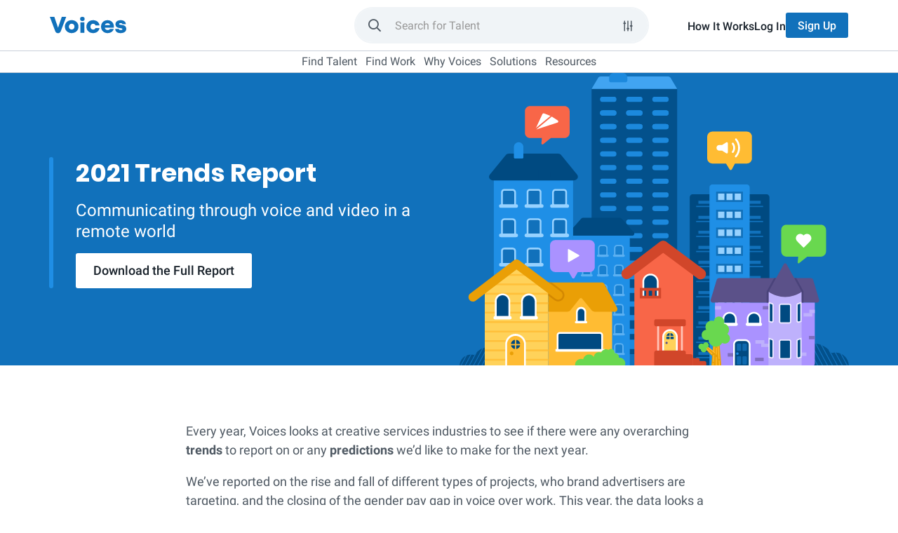

--- FILE ---
content_type: text/html; charset=UTF-8
request_url: https://www.voices.com/company/press/reports/2021-annual-trends-report
body_size: 50444
content:
<!DOCTYPE html> <html lang="en-US"> <head><script>if(navigator.userAgent.match(/MSIE|Internet Explorer/i)||navigator.userAgent.match(/Trident\/7\..*?rv:11/i)){let e=document.location.href;if(!e.match(/[?&]nonitro/)){if(e.indexOf("?")==-1){if(e.indexOf("#")==-1){document.location.href=e+"?nonitro=1"}else{document.location.href=e.replace("#","?nonitro=1#")}}else{if(e.indexOf("#")==-1){document.location.href=e+"&nonitro=1"}else{document.location.href=e.replace("#","&nonitro=1#")}}}}</script><link rel="preconnect" href="https://cdn-flnbl.nitrocdn.com" /><meta charset="UTF-8" /><meta name="viewport" content="width=device-width, initial-scale=1, maximum-scale=3" /><meta http-equiv="X-UA-Compatible" content="ie=edge" /><title>2021 Voice Acting Trends | Voices | Voices</title><meta name='robots' content='index, follow, max-image-preview:large, max-snippet:-1, max-video-preview:-1' /><meta name="description" content="Learn the 4 biggest trends impacting creative services now and how the COVID‑19 pandemic is shapping the future of voice acting work in 2021." /><meta property="og:locale" content="en_US" /><meta property="og:type" content="article" /><meta property="og:title" content="2021 Voice Acting Trends Report" /><meta property="og:description" content="Learn the 4 biggest trends impacting creative services now and how the COVID‑19 pandemic is shapping the future of voice acting work in 2021." /><meta property="og:url" content="https://www.voices.com/company/press/reports/2021-annual-trends-report" /><meta property="og:site_name" content="Voices.com" /><meta property="article:publisher" content="https://www.facebook.com/voices" /><meta property="article:modified_time" content="2025-01-22T10:43:54+00:00" /><meta property="og:image" content="https://static.voices.com/wp-mainsite/uploads/20201210155502/Trends-report-2021.jpg" /><meta property="og:image:width" content="720" /><meta property="og:image:height" content="470" /><meta property="og:image:type" content="image/jpeg" /><meta name="twitter:card" content="summary_large_image" /><meta name="twitter:site" content="@voices" /><meta name="twitter:label1" content="Est. reading time" /><meta name="twitter:data1" content="13 minutes" /><meta name="generator" content="WordPress 6.9" /><meta name="generator" content="NitroPack" /><script>var NPSH,NitroScrollHelper;NPSH=NitroScrollHelper=function(){let e=null;const o=window.sessionStorage.getItem("nitroScrollPos");function t(){let e=JSON.parse(window.sessionStorage.getItem("nitroScrollPos"))||{};if(typeof e!=="object"){e={}}e[document.URL]=window.scrollY;window.sessionStorage.setItem("nitroScrollPos",JSON.stringify(e))}window.addEventListener("scroll",function(){if(e!==null){clearTimeout(e)}e=setTimeout(t,200)},{passive:true});let r={};r.getScrollPos=()=>{if(!o){return 0}const e=JSON.parse(o);return e[document.URL]||0};r.isScrolled=()=>{return r.getScrollPos()>document.documentElement.clientHeight*.5};return r}();</script><script>(function(){var a=false;var e=document.documentElement.classList;var i=navigator.userAgent.toLowerCase();var n=["android","iphone","ipad"];var r=n.length;var o;var d=null;for(var t=0;t<r;t++){o=n[t];if(i.indexOf(o)>-1)d=o;if(e.contains(o)){a=true;e.remove(o)}}if(a&&d){e.add(d);if(d=="iphone"||d=="ipad"){e.add("ios")}}})();</script><script type="text/worker" id="nitro-web-worker">var preloadRequests=0;var remainingCount={};var baseURI="";self.onmessage=function(e){switch(e.data.cmd){case"RESOURCE_PRELOAD":var o=e.data.requestId;remainingCount[o]=0;e.data.resources.forEach(function(e){preload(e,function(o){return function(){console.log(o+" DONE: "+e);if(--remainingCount[o]==0){self.postMessage({cmd:"RESOURCE_PRELOAD",requestId:o})}}}(o));remainingCount[o]++});break;case"SET_BASEURI":baseURI=e.data.uri;break}};async function preload(e,o){if(typeof URL!=="undefined"&&baseURI){try{var a=new URL(e,baseURI);e=a.href}catch(e){console.log("Worker error: "+e.message)}}console.log("Preloading "+e);try{var n=new Request(e,{mode:"no-cors",redirect:"follow"});await fetch(n);o()}catch(a){console.log(a);var r=new XMLHttpRequest;r.responseType="blob";r.onload=o;r.onerror=o;r.open("GET",e,true);r.send()}}</script><script id="nprl">(()=>{if(window.NPRL!=undefined)return;(function(e){var t=e.prototype;t.after||(t.after=function(){var e,t=arguments,n=t.length,r=0,i=this,o=i.parentNode,a=Node,c=String,u=document;if(o!==null){while(r<n){(e=t[r])instanceof a?(i=i.nextSibling)!==null?o.insertBefore(e,i):o.appendChild(e):o.appendChild(u.createTextNode(c(e)));++r}}})})(Element);var e,t;e=t=function(){var t=false;var r=window.URL||window.webkitURL;var i=true;var o=true;var a=2;var c=null;var u=null;var d=true;var s=window.nitroGtmExcludes!=undefined;var l=s?JSON.parse(atob(window.nitroGtmExcludes)).map(e=>new RegExp(e)):[];var f;var m;var v=null;var p=null;var g=null;var h={touch:["touchmove","touchend"],default:["mousemove","click","keydown","wheel"]};var E=true;var y=[];var w=false;var b=[];var S=0;var N=0;var L=false;var T=0;var R=null;var O=false;var A=false;var C=false;var P=[];var I=[];var M=[];var k=[];var x=false;var _={};var j=new Map;var B="noModule"in HTMLScriptElement.prototype;var q=requestAnimationFrame||mozRequestAnimationFrame||webkitRequestAnimationFrame||msRequestAnimationFrame;const D="gtm.js?id=";function H(e,t){if(!_[e]){_[e]=[]}_[e].push(t)}function U(e,t){if(_[e]){var n=0,r=_[e];for(var n=0;n<r.length;n++){r[n].call(this,t)}}}function Y(){(function(e,t){var r=null;var i=function(e){r(e)};var o=null;var a={};var c=null;var u=null;var d=0;e.addEventListener(t,function(r){if(["load","DOMContentLoaded"].indexOf(t)!=-1){if(u){Q(function(){e.triggerNitroEvent(t)})}c=true}else if(t=="readystatechange"){d++;n.ogReadyState=d==1?"interactive":"complete";if(u&&u>=d){n.documentReadyState=n.ogReadyState;Q(function(){e.triggerNitroEvent(t)})}}});e.addEventListener(t+"Nitro",function(e){if(["load","DOMContentLoaded"].indexOf(t)!=-1){if(!c){e.preventDefault();e.stopImmediatePropagation()}else{}u=true}else if(t=="readystatechange"){u=n.documentReadyState=="interactive"?1:2;if(d<u){e.preventDefault();e.stopImmediatePropagation()}}});switch(t){case"load":o="onload";break;case"readystatechange":o="onreadystatechange";break;case"pageshow":o="onpageshow";break;default:o=null;break}if(o){Object.defineProperty(e,o,{get:function(){return r},set:function(n){if(typeof n!=="function"){r=null;e.removeEventListener(t+"Nitro",i)}else{if(!r){e.addEventListener(t+"Nitro",i)}r=n}}})}Object.defineProperty(e,"addEventListener"+t,{value:function(r){if(r!=t||!n.startedScriptLoading||document.currentScript&&document.currentScript.hasAttribute("nitro-exclude")){}else{arguments[0]+="Nitro"}e.ogAddEventListener.apply(e,arguments);a[arguments[1]]=arguments[0]}});Object.defineProperty(e,"removeEventListener"+t,{value:function(t){var n=a[arguments[1]];arguments[0]=n;e.ogRemoveEventListener.apply(e,arguments)}});Object.defineProperty(e,"triggerNitroEvent"+t,{value:function(t,n){n=n||e;var r=new Event(t+"Nitro",{bubbles:true});r.isNitroPack=true;Object.defineProperty(r,"type",{get:function(){return t},set:function(){}});Object.defineProperty(r,"target",{get:function(){return n},set:function(){}});e.dispatchEvent(r)}});if(typeof e.triggerNitroEvent==="undefined"){(function(){var t=e.addEventListener;var n=e.removeEventListener;Object.defineProperty(e,"ogAddEventListener",{value:t});Object.defineProperty(e,"ogRemoveEventListener",{value:n});Object.defineProperty(e,"addEventListener",{value:function(n){var r="addEventListener"+n;if(typeof e[r]!=="undefined"){e[r].apply(e,arguments)}else{t.apply(e,arguments)}},writable:true});Object.defineProperty(e,"removeEventListener",{value:function(t){var r="removeEventListener"+t;if(typeof e[r]!=="undefined"){e[r].apply(e,arguments)}else{n.apply(e,arguments)}}});Object.defineProperty(e,"triggerNitroEvent",{value:function(t,n){var r="triggerNitroEvent"+t;if(typeof e[r]!=="undefined"){e[r].apply(e,arguments)}}})})()}}).apply(null,arguments)}Y(window,"load");Y(window,"pageshow");Y(window,"DOMContentLoaded");Y(document,"DOMContentLoaded");Y(document,"readystatechange");try{var F=new Worker(r.createObjectURL(new Blob([document.getElementById("nitro-web-worker").textContent],{type:"text/javascript"})))}catch(e){var F=new Worker("data:text/javascript;base64,"+btoa(document.getElementById("nitro-web-worker").textContent))}F.onmessage=function(e){if(e.data.cmd=="RESOURCE_PRELOAD"){U(e.data.requestId,e)}};if(typeof document.baseURI!=="undefined"){F.postMessage({cmd:"SET_BASEURI",uri:document.baseURI})}var G=function(e){if(--S==0){Q(K)}};var W=function(e){e.target.removeEventListener("load",W);e.target.removeEventListener("error",W);e.target.removeEventListener("nitroTimeout",W);if(e.type!="nitroTimeout"){clearTimeout(e.target.nitroTimeout)}if(--N==0&&S==0){Q(J)}};var X=function(e){var t=e.textContent;try{var n=r.createObjectURL(new Blob([t.replace(/^(?:<!--)?(.*?)(?:-->)?$/gm,"$1")],{type:"text/javascript"}))}catch(e){var n="data:text/javascript;base64,"+btoa(t.replace(/^(?:<!--)?(.*?)(?:-->)?$/gm,"$1"))}return n};var K=function(){n.documentReadyState="interactive";document.triggerNitroEvent("readystatechange");document.triggerNitroEvent("DOMContentLoaded");if(window.pageYOffset||window.pageXOffset){window.dispatchEvent(new Event("scroll"))}A=true;Q(function(){if(N==0){Q(J)}Q($)})};var J=function(){if(!A||O)return;O=true;R.disconnect();en();n.documentReadyState="complete";document.triggerNitroEvent("readystatechange");window.triggerNitroEvent("load",document);window.triggerNitroEvent("pageshow",document);if(window.pageYOffset||window.pageXOffset||location.hash){let e=typeof history.scrollRestoration!=="undefined"&&history.scrollRestoration=="auto";if(e&&typeof NPSH!=="undefined"&&NPSH.getScrollPos()>0&&window.pageYOffset>document.documentElement.clientHeight*.5){window.scrollTo(0,NPSH.getScrollPos())}else if(location.hash){try{let e=document.querySelector(location.hash);if(e){e.scrollIntoView()}}catch(e){}}}var e=null;if(a==1){e=eo}else{e=eu}Q(e)};var Q=function(e){setTimeout(e,0)};var V=function(e){if(e.type=="touchend"||e.type=="click"){g=e}};var $=function(){if(d&&g){setTimeout(function(e){return function(){var t=function(e,t,n){var r=new Event(e,{bubbles:true,cancelable:true});if(e=="click"){r.clientX=t;r.clientY=n}else{r.touches=[{clientX:t,clientY:n}]}return r};var n;if(e.type=="touchend"){var r=e.changedTouches[0];n=document.elementFromPoint(r.clientX,r.clientY);n.dispatchEvent(t("touchstart"),r.clientX,r.clientY);n.dispatchEvent(t("touchend"),r.clientX,r.clientY);n.dispatchEvent(t("click"),r.clientX,r.clientY)}else if(e.type=="click"){n=document.elementFromPoint(e.clientX,e.clientY);n.dispatchEvent(t("click"),e.clientX,e.clientY)}}}(g),150);g=null}};var z=function(e){if(e.tagName=="SCRIPT"&&!e.hasAttribute("data-nitro-for-id")&&!e.hasAttribute("nitro-document-write")||e.tagName=="IMG"&&(e.hasAttribute("src")||e.hasAttribute("srcset"))||e.tagName=="IFRAME"&&e.hasAttribute("src")||e.tagName=="LINK"&&e.hasAttribute("href")&&e.hasAttribute("rel")&&e.getAttribute("rel")=="stylesheet"){if(e.tagName==="IFRAME"&&e.src.indexOf("about:blank")>-1){return}var t="";switch(e.tagName){case"LINK":t=e.href;break;case"IMG":if(k.indexOf(e)>-1)return;t=e.srcset||e.src;break;default:t=e.src;break}var n=e.getAttribute("type");if(!t&&e.tagName!=="SCRIPT")return;if((e.tagName=="IMG"||e.tagName=="LINK")&&(t.indexOf("data:")===0||t.indexOf("blob:")===0))return;if(e.tagName=="SCRIPT"&&n&&n!=="text/javascript"&&n!=="application/javascript"){if(n!=="module"||!B)return}if(e.tagName==="SCRIPT"){if(k.indexOf(e)>-1)return;if(e.noModule&&B){return}let t=null;if(document.currentScript){if(document.currentScript.src&&document.currentScript.src.indexOf(D)>-1){t=document.currentScript}if(document.currentScript.hasAttribute("data-nitro-gtm-id")){e.setAttribute("data-nitro-gtm-id",document.currentScript.getAttribute("data-nitro-gtm-id"))}}else if(window.nitroCurrentScript){if(window.nitroCurrentScript.src&&window.nitroCurrentScript.src.indexOf(D)>-1){t=window.nitroCurrentScript}}if(t&&s){let n=false;for(const t of l){n=e.src?t.test(e.src):t.test(e.textContent);if(n){break}}if(!n){e.type="text/googletagmanagerscript";let n=t.hasAttribute("data-nitro-gtm-id")?t.getAttribute("data-nitro-gtm-id"):t.id;if(!j.has(n)){j.set(n,[])}let r=j.get(n);r.push(e);return}}if(!e.src){if(e.textContent.length>0){e.textContent+="\n;if(document.currentScript.nitroTimeout) {clearTimeout(document.currentScript.nitroTimeout);}; setTimeout(function() { this.dispatchEvent(new Event('load')); }.bind(document.currentScript), 0);"}else{return}}else{}k.push(e)}if(!e.hasOwnProperty("nitroTimeout")){N++;e.addEventListener("load",W,true);e.addEventListener("error",W,true);e.addEventListener("nitroTimeout",W,true);e.nitroTimeout=setTimeout(function(){console.log("Resource timed out",e);e.dispatchEvent(new Event("nitroTimeout"))},5e3)}}};var Z=function(e){if(e.hasOwnProperty("nitroTimeout")&&e.nitroTimeout){clearTimeout(e.nitroTimeout);e.nitroTimeout=null;e.dispatchEvent(new Event("nitroTimeout"))}};document.documentElement.addEventListener("load",function(e){if(e.target.tagName=="SCRIPT"||e.target.tagName=="IMG"){k.push(e.target)}},true);document.documentElement.addEventListener("error",function(e){if(e.target.tagName=="SCRIPT"||e.target.tagName=="IMG"){k.push(e.target)}},true);var ee=["appendChild","replaceChild","insertBefore","prepend","append","before","after","replaceWith","insertAdjacentElement"];var et=function(){if(s){window._nitro_setTimeout=window.setTimeout;window.setTimeout=function(e,t,...n){let r=document.currentScript||window.nitroCurrentScript;if(!r||r.src&&r.src.indexOf(D)==-1){return window._nitro_setTimeout.call(window,e,t,...n)}return window._nitro_setTimeout.call(window,function(e,t){return function(...n){window.nitroCurrentScript=e;t(...n)}}(r,e),t,...n)}}ee.forEach(function(e){HTMLElement.prototype["og"+e]=HTMLElement.prototype[e];HTMLElement.prototype[e]=function(...t){if(this.parentNode||this===document.documentElement){switch(e){case"replaceChild":case"insertBefore":t.pop();break;case"insertAdjacentElement":t.shift();break}t.forEach(function(e){if(!e)return;if(e.tagName=="SCRIPT"){z(e)}else{if(e.children&&e.children.length>0){e.querySelectorAll("script").forEach(z)}}})}return this["og"+e].apply(this,arguments)}})};var en=function(){if(s&&typeof window._nitro_setTimeout==="function"){window.setTimeout=window._nitro_setTimeout}ee.forEach(function(e){HTMLElement.prototype[e]=HTMLElement.prototype["og"+e]})};var er=async function(){if(o){ef(f);ef(V);if(v){clearTimeout(v);v=null}}if(T===1){L=true;return}else if(T===0){T=-1}n.startedScriptLoading=true;Object.defineProperty(document,"readyState",{get:function(){return n.documentReadyState},set:function(){}});var e=document.documentElement;var t={attributes:true,attributeFilter:["src"],childList:true,subtree:true};R=new MutationObserver(function(e,t){e.forEach(function(e){if(e.type=="childList"&&e.addedNodes.length>0){e.addedNodes.forEach(function(e){if(!document.documentElement.contains(e)){return}if(e.tagName=="IMG"||e.tagName=="IFRAME"||e.tagName=="LINK"){z(e)}})}if(e.type=="childList"&&e.removedNodes.length>0){e.removedNodes.forEach(function(e){if(e.tagName=="IFRAME"||e.tagName=="LINK"){Z(e)}})}if(e.type=="attributes"){var t=e.target;if(!document.documentElement.contains(t)){return}if(t.tagName=="IFRAME"||t.tagName=="LINK"||t.tagName=="IMG"||t.tagName=="SCRIPT"){z(t)}}})});R.observe(e,t);if(!s){et()}await Promise.all(P);var r=b.shift();var i=null;var a=false;while(r){var c;var u=JSON.parse(atob(r.meta));var d=u.delay;if(r.type=="inline"){var l=document.getElementById(r.id);if(l){l.remove()}else{r=b.shift();continue}c=X(l);if(c===false){r=b.shift();continue}}else{c=r.src}if(!a&&r.type!="inline"&&(typeof u.attributes.async!="undefined"||typeof u.attributes.defer!="undefined")){if(i===null){i=r}else if(i===r){a=true}if(!a){b.push(r);r=b.shift();continue}}var m=document.createElement("script");m.src=c;m.setAttribute("data-nitro-for-id",r.id);for(var p in u.attributes){try{if(u.attributes[p]===false){m.setAttribute(p,"")}else{m.setAttribute(p,u.attributes[p])}}catch(e){console.log("Error while setting script attribute",m,e)}}m.async=false;if(u.canonicalLink!=""&&Object.getOwnPropertyDescriptor(m,"src")?.configurable!==false){(e=>{Object.defineProperty(m,"src",{get:function(){return e.canonicalLink},set:function(){}})})(u)}if(d){setTimeout((function(e,t){var n=document.querySelector("[data-nitro-marker-id='"+t+"']");if(n){n.after(e)}else{document.head.appendChild(e)}}).bind(null,m,r.id),d)}else{m.addEventListener("load",G);m.addEventListener("error",G);if(!m.noModule||!B){S++}var g=document.querySelector("[data-nitro-marker-id='"+r.id+"']");if(g){Q(function(e,t){return function(){e.after(t)}}(g,m))}else{Q(function(e){return function(){document.head.appendChild(e)}}(m))}}r=b.shift()}};var ei=function(){var e=document.getElementById("nitro-deferred-styles");var t=document.createElement("div");t.innerHTML=e.textContent;return t};var eo=async function(e){isPreload=e&&e.type=="NitroPreload";if(!isPreload){T=-1;E=false;if(o){ef(f);ef(V);if(v){clearTimeout(v);v=null}}}if(w===false){var t=ei();let e=t.querySelectorAll('style,link[rel="stylesheet"]');w=e.length;if(w){let e=document.getElementById("nitro-deferred-styles-marker");e.replaceWith.apply(e,t.childNodes)}else if(isPreload){Q(ed)}else{es()}}else if(w===0&&!isPreload){es()}};var ea=function(){var e=ei();var t=e.childNodes;var n;var r=[];for(var i=0;i<t.length;i++){n=t[i];if(n.href){r.push(n.href)}}var o="css-preload";H(o,function(e){eo(new Event("NitroPreload"))});if(r.length){F.postMessage({cmd:"RESOURCE_PRELOAD",resources:r,requestId:o})}else{Q(function(){U(o)})}};var ec=function(){if(T===-1)return;T=1;var e=[];var t,n;for(var r=0;r<b.length;r++){t=b[r];if(t.type!="inline"){if(t.src){n=JSON.parse(atob(t.meta));if(n.delay)continue;if(n.attributes.type&&n.attributes.type=="module"&&!B)continue;e.push(t.src)}}}if(e.length){var i="js-preload";H(i,function(e){T=2;if(L){Q(er)}});F.postMessage({cmd:"RESOURCE_PRELOAD",resources:e,requestId:i})}};var eu=function(){while(I.length){style=I.shift();if(style.hasAttribute("nitropack-onload")){style.setAttribute("onload",style.getAttribute("nitropack-onload"));Q(function(e){return function(){e.dispatchEvent(new Event("load"))}}(style))}}while(M.length){style=M.shift();if(style.hasAttribute("nitropack-onerror")){style.setAttribute("onerror",style.getAttribute("nitropack-onerror"));Q(function(e){return function(){e.dispatchEvent(new Event("error"))}}(style))}}};var ed=function(){if(!x){if(i){Q(function(){var e=document.getElementById("nitro-critical-css");if(e){e.remove()}})}x=true;onStylesLoadEvent=new Event("NitroStylesLoaded");onStylesLoadEvent.isNitroPack=true;window.dispatchEvent(onStylesLoadEvent)}};var es=function(){if(a==2){Q(er)}else{eu()}};var el=function(e){m.forEach(function(t){document.addEventListener(t,e,true)})};var ef=function(e){m.forEach(function(t){document.removeEventListener(t,e,true)})};if(s){et()}return{setAutoRemoveCriticalCss:function(e){i=e},registerScript:function(e,t,n){b.push({type:"remote",src:e,id:t,meta:n})},registerInlineScript:function(e,t){b.push({type:"inline",id:e,meta:t})},registerStyle:function(e,t,n){y.push({href:e,rel:t,media:n})},onLoadStyle:function(e){I.push(e);if(w!==false&&--w==0){Q(ed);if(E){E=false}else{es()}}},onErrorStyle:function(e){M.push(e);if(w!==false&&--w==0){Q(ed);if(E){E=false}else{es()}}},loadJs:function(e,t){if(!e.src){var n=X(e);if(n!==false){e.src=n;e.textContent=""}}if(t){Q(function(e,t){return function(){e.after(t)}}(t,e))}else{Q(function(e){return function(){document.head.appendChild(e)}}(e))}},loadQueuedResources:async function(){window.dispatchEvent(new Event("NitroBootStart"));if(p){clearTimeout(p);p=null}window.removeEventListener("load",e.loadQueuedResources);f=a==1?er:eo;if(!o||g){Q(f)}else{if(navigator.userAgent.indexOf(" Edge/")==-1){ea();H("css-preload",ec)}el(f);if(u){if(c){v=setTimeout(f,c)}}else{}}},fontPreload:function(e){var t="critical-fonts";H(t,function(e){document.getElementById("nitro-critical-fonts").type="text/css"});F.postMessage({cmd:"RESOURCE_PRELOAD",resources:e,requestId:t})},boot:function(){if(t)return;t=true;C=typeof NPSH!=="undefined"&&NPSH.isScrolled();let n=document.prerendering;if(location.hash||C||n){o=false}m=h.default.concat(h.touch);p=setTimeout(e.loadQueuedResources,1500);el(V);if(C){e.loadQueuedResources()}else{window.addEventListener("load",e.loadQueuedResources)}},addPrerequisite:function(e){P.push(e)},getTagManagerNodes:function(e){if(!e)return j;return j.get(e)??[]}}}();var n,r;n=r=function(){var t=document.write;return{documentWrite:function(n,r){if(n&&n.hasAttribute("nitro-exclude")){return t.call(document,r)}var i=null;if(n.documentWriteContainer){i=n.documentWriteContainer}else{i=document.createElement("span");n.documentWriteContainer=i}var o=null;if(n){if(n.hasAttribute("data-nitro-for-id")){o=document.querySelector('template[data-nitro-marker-id="'+n.getAttribute("data-nitro-for-id")+'"]')}else{o=n}}i.innerHTML+=r;i.querySelectorAll("script").forEach(function(e){e.setAttribute("nitro-document-write","")});if(!i.parentNode){if(o){o.parentNode.insertBefore(i,o)}else{document.body.appendChild(i)}}var a=document.createElement("span");a.innerHTML=r;var c=a.querySelectorAll("script");if(c.length){c.forEach(function(t){var n=t.getAttributeNames();var r=document.createElement("script");n.forEach(function(e){r.setAttribute(e,t.getAttribute(e))});r.async=false;if(!t.src&&t.textContent){r.textContent=t.textContent}e.loadJs(r,o)})}},TrustLogo:function(e,t){var n=document.getElementById(e);var r=document.createElement("img");r.src=t;n.parentNode.insertBefore(r,n)},documentReadyState:"loading",ogReadyState:document.readyState,startedScriptLoading:false,loadScriptDelayed:function(e,t){setTimeout(function(){var t=document.createElement("script");t.src=e;document.head.appendChild(t)},t)}}}();document.write=function(e){n.documentWrite(document.currentScript,e)};document.writeln=function(e){n.documentWrite(document.currentScript,e+"\n")};window.NPRL=e;window.NitroResourceLoader=t;window.NPh=n;window.NitroPackHelper=r})();</script><template id="nitro-deferred-styles-marker"></template><style id="nitro-fonts">@font-face{font-family:Roboto;font-style:normal;font-weight:300;src:local("Roboto Light"),local("Roboto-Light"),url("https://fonts.gstatic.com/s/roboto/v20/KFOlCnqEu92Fr1MmSU5fCRc4AMP6lbBP.woff2") format("woff2");unicode-range:U+0460-052F,U+1C80-1C88,U+20B4,U+2DE0-2DFF,U+A640-A69F,U+FE2E-FE2F;font-display:swap}@font-face{font-family:Roboto;font-style:normal;font-weight:300;src:local("Roboto Light"),local("Roboto-Light"),url("https://fonts.gstatic.com/s/roboto/v20/KFOlCnqEu92Fr1MmSU5fABc4AMP6lbBP.woff2") format("woff2");unicode-range:U+0400-045F,U+0490-0491,U+04B0-04B1,U+2116;font-display:swap}@font-face{font-family:Roboto;font-style:normal;font-weight:300;src:local("Roboto Light"),local("Roboto-Light"),url("https://fonts.gstatic.com/s/roboto/v20/KFOlCnqEu92Fr1MmSU5fCBc4AMP6lbBP.woff2") format("woff2");unicode-range:U+1F00-1FFF;font-display:swap}@font-face{font-family:Roboto;font-style:normal;font-weight:300;src:local("Roboto Light"),local("Roboto-Light"),url("https://fonts.gstatic.com/s/roboto/v20/KFOlCnqEu92Fr1MmSU5fBxc4AMP6lbBP.woff2") format("woff2");unicode-range:U+0370-03FF;font-display:swap}@font-face{font-family:Roboto;font-style:normal;font-weight:300;src:local("Roboto Light"),local("Roboto-Light"),url("https://fonts.gstatic.com/s/roboto/v20/KFOlCnqEu92Fr1MmSU5fCxc4AMP6lbBP.woff2") format("woff2");unicode-range:U+0102-0103,U+0110-0111,U+0128-0129,U+0168-0169,U+01A0-01A1,U+01AF-01B0,U+1EA0-1EF9,U+20AB;font-display:swap}@font-face{font-family:Roboto;font-style:normal;font-weight:300;src:local("Roboto Light"),local("Roboto-Light"),url("https://fonts.gstatic.com/s/roboto/v20/KFOlCnqEu92Fr1MmSU5fChc4AMP6lbBP.woff2") format("woff2");unicode-range:U+0100-024F,U+0259,U+1E00-1EFF,U+2020,U+20A0-20AB,U+20AD-20CF,U+2113,U+2C60-2C7F,U+A720-A7FF;font-display:swap}@font-face{font-family:Roboto;font-style:normal;font-weight:300;src:local("Roboto Light"),local("Roboto-Light"),url("https://fonts.gstatic.com/s/roboto/v20/KFOlCnqEu92Fr1MmSU5fBBc4AMP6lQ.woff2") format("woff2");unicode-range:U+0000-00FF,U+0131,U+0152-0153,U+02BB-02BC,U+02C6,U+02DA,U+02DC,U+2000-206F,U+2074,U+20AC,U+2122,U+2191,U+2193,U+2212,U+2215,U+FEFF,U+FFFD;font-display:swap}@font-face{font-family:Roboto;font-style:normal;font-weight:400;src:local("Roboto"),local("Roboto-Regular"),url("https://fonts.gstatic.com/s/roboto/v20/KFOmCnqEu92Fr1Mu72xKKTU1Kvnz.woff2") format("woff2");unicode-range:U+0460-052F,U+1C80-1C88,U+20B4,U+2DE0-2DFF,U+A640-A69F,U+FE2E-FE2F;font-display:swap}@font-face{font-family:Roboto;font-style:normal;font-weight:400;src:local("Roboto"),local("Roboto-Regular"),url("https://fonts.gstatic.com/s/roboto/v20/KFOmCnqEu92Fr1Mu5mxKKTU1Kvnz.woff2") format("woff2");unicode-range:U+0400-045F,U+0490-0491,U+04B0-04B1,U+2116;font-display:swap}@font-face{font-family:Roboto;font-style:normal;font-weight:400;src:local("Roboto"),local("Roboto-Regular"),url("https://fonts.gstatic.com/s/roboto/v20/KFOmCnqEu92Fr1Mu7mxKKTU1Kvnz.woff2") format("woff2");unicode-range:U+1F00-1FFF;font-display:swap}@font-face{font-family:Roboto;font-style:normal;font-weight:400;src:local("Roboto"),local("Roboto-Regular"),url("https://fonts.gstatic.com/s/roboto/v20/KFOmCnqEu92Fr1Mu4WxKKTU1Kvnz.woff2") format("woff2");unicode-range:U+0370-03FF;font-display:swap}@font-face{font-family:Roboto;font-style:normal;font-weight:400;src:local("Roboto"),local("Roboto-Regular"),url("https://fonts.gstatic.com/s/roboto/v20/KFOmCnqEu92Fr1Mu7WxKKTU1Kvnz.woff2") format("woff2");unicode-range:U+0102-0103,U+0110-0111,U+0128-0129,U+0168-0169,U+01A0-01A1,U+01AF-01B0,U+1EA0-1EF9,U+20AB;font-display:swap}@font-face{font-family:Roboto;font-style:normal;font-weight:400;src:local("Roboto"),local("Roboto-Regular"),url("https://fonts.gstatic.com/s/roboto/v20/KFOmCnqEu92Fr1Mu7GxKKTU1Kvnz.woff2") format("woff2");unicode-range:U+0100-024F,U+0259,U+1E00-1EFF,U+2020,U+20A0-20AB,U+20AD-20CF,U+2113,U+2C60-2C7F,U+A720-A7FF;font-display:swap}@font-face{font-family:Roboto;font-style:normal;font-weight:400;src:local("Roboto"),local("Roboto-Regular"),url("https://fonts.gstatic.com/s/roboto/v20/KFOmCnqEu92Fr1Mu4mxKKTU1Kg.woff2") format("woff2");unicode-range:U+0000-00FF,U+0131,U+0152-0153,U+02BB-02BC,U+02C6,U+02DA,U+02DC,U+2000-206F,U+2074,U+20AC,U+2122,U+2191,U+2193,U+2212,U+2215,U+FEFF,U+FFFD;font-display:swap}@font-face{font-family:Roboto;font-style:normal;font-weight:500;src:local("Roboto Medium"),local("Roboto-Medium"),url("https://fonts.gstatic.com/s/roboto/v20/KFOlCnqEu92Fr1MmEU9fCRc4AMP6lbBP.woff2") format("woff2");unicode-range:U+0460-052F,U+1C80-1C88,U+20B4,U+2DE0-2DFF,U+A640-A69F,U+FE2E-FE2F;font-display:swap}@font-face{font-family:Roboto;font-style:normal;font-weight:500;src:local("Roboto Medium"),local("Roboto-Medium"),url("https://fonts.gstatic.com/s/roboto/v20/KFOlCnqEu92Fr1MmEU9fABc4AMP6lbBP.woff2") format("woff2");unicode-range:U+0400-045F,U+0490-0491,U+04B0-04B1,U+2116;font-display:swap}@font-face{font-family:Roboto;font-style:normal;font-weight:500;src:local("Roboto Medium"),local("Roboto-Medium"),url("https://fonts.gstatic.com/s/roboto/v20/KFOlCnqEu92Fr1MmEU9fCBc4AMP6lbBP.woff2") format("woff2");unicode-range:U+1F00-1FFF;font-display:swap}@font-face{font-family:Roboto;font-style:normal;font-weight:500;src:local("Roboto Medium"),local("Roboto-Medium"),url("https://fonts.gstatic.com/s/roboto/v20/KFOlCnqEu92Fr1MmEU9fBxc4AMP6lbBP.woff2") format("woff2");unicode-range:U+0370-03FF;font-display:swap}@font-face{font-family:Roboto;font-style:normal;font-weight:500;src:local("Roboto Medium"),local("Roboto-Medium"),url("https://fonts.gstatic.com/s/roboto/v20/KFOlCnqEu92Fr1MmEU9fCxc4AMP6lbBP.woff2") format("woff2");unicode-range:U+0102-0103,U+0110-0111,U+0128-0129,U+0168-0169,U+01A0-01A1,U+01AF-01B0,U+1EA0-1EF9,U+20AB;font-display:swap}@font-face{font-family:Roboto;font-style:normal;font-weight:500;src:local("Roboto Medium"),local("Roboto-Medium"),url("https://fonts.gstatic.com/s/roboto/v20/KFOlCnqEu92Fr1MmEU9fChc4AMP6lbBP.woff2") format("woff2");unicode-range:U+0100-024F,U+0259,U+1E00-1EFF,U+2020,U+20A0-20AB,U+20AD-20CF,U+2113,U+2C60-2C7F,U+A720-A7FF;font-display:swap}@font-face{font-family:Roboto;font-style:normal;font-weight:500;src:local("Roboto Medium"),local("Roboto-Medium"),url("https://fonts.gstatic.com/s/roboto/v20/KFOlCnqEu92Fr1MmEU9fBBc4AMP6lQ.woff2") format("woff2");unicode-range:U+0000-00FF,U+0131,U+0152-0153,U+02BB-02BC,U+02C6,U+02DA,U+02DC,U+2000-206F,U+2074,U+20AC,U+2122,U+2191,U+2193,U+2212,U+2215,U+FEFF,U+FFFD;font-display:swap}@font-face{font-family:Roboto;font-style:normal;font-weight:700;src:local("Roboto Bold"),local("Roboto-Bold"),url("https://fonts.gstatic.com/s/roboto/v20/KFOlCnqEu92Fr1MmWUlfCRc4AMP6lbBP.woff2") format("woff2");unicode-range:U+0460-052F,U+1C80-1C88,U+20B4,U+2DE0-2DFF,U+A640-A69F,U+FE2E-FE2F;font-display:swap}@font-face{font-family:Roboto;font-style:normal;font-weight:700;src:local("Roboto Bold"),local("Roboto-Bold"),url("https://fonts.gstatic.com/s/roboto/v20/KFOlCnqEu92Fr1MmWUlfABc4AMP6lbBP.woff2") format("woff2");unicode-range:U+0400-045F,U+0490-0491,U+04B0-04B1,U+2116;font-display:swap}@font-face{font-family:Roboto;font-style:normal;font-weight:700;src:local("Roboto Bold"),local("Roboto-Bold"),url("https://fonts.gstatic.com/s/roboto/v20/KFOlCnqEu92Fr1MmWUlfCBc4AMP6lbBP.woff2") format("woff2");unicode-range:U+1F00-1FFF;font-display:swap}@font-face{font-family:Roboto;font-style:normal;font-weight:700;src:local("Roboto Bold"),local("Roboto-Bold"),url("https://fonts.gstatic.com/s/roboto/v20/KFOlCnqEu92Fr1MmWUlfBxc4AMP6lbBP.woff2") format("woff2");unicode-range:U+0370-03FF;font-display:swap}@font-face{font-family:Roboto;font-style:normal;font-weight:700;src:local("Roboto Bold"),local("Roboto-Bold"),url("https://fonts.gstatic.com/s/roboto/v20/KFOlCnqEu92Fr1MmWUlfCxc4AMP6lbBP.woff2") format("woff2");unicode-range:U+0102-0103,U+0110-0111,U+0128-0129,U+0168-0169,U+01A0-01A1,U+01AF-01B0,U+1EA0-1EF9,U+20AB;font-display:swap}@font-face{font-family:Roboto;font-style:normal;font-weight:700;src:local("Roboto Bold"),local("Roboto-Bold"),url("https://fonts.gstatic.com/s/roboto/v20/KFOlCnqEu92Fr1MmWUlfChc4AMP6lbBP.woff2") format("woff2");unicode-range:U+0100-024F,U+0259,U+1E00-1EFF,U+2020,U+20A0-20AB,U+20AD-20CF,U+2113,U+2C60-2C7F,U+A720-A7FF;font-display:swap}@font-face{font-family:Roboto;font-style:normal;font-weight:700;src:local("Roboto Bold"),local("Roboto-Bold"),url("https://fonts.gstatic.com/s/roboto/v20/KFOlCnqEu92Fr1MmWUlfBBc4AMP6lQ.woff2") format("woff2");unicode-range:U+0000-00FF,U+0131,U+0152-0153,U+02BB-02BC,U+02C6,U+02DA,U+02DC,U+2000-206F,U+2074,U+20AC,U+2122,U+2191,U+2193,U+2212,U+2215,U+FEFF,U+FFFD;font-display:swap}@font-face{font-family:Roboto;font-style:normal;font-weight:900;src:local("Roboto Black"),local("Roboto-Black"),url("https://fonts.gstatic.com/s/roboto/v20/KFOlCnqEu92Fr1MmYUtfCRc4AMP6lbBP.woff2") format("woff2");unicode-range:U+0460-052F,U+1C80-1C88,U+20B4,U+2DE0-2DFF,U+A640-A69F,U+FE2E-FE2F;font-display:swap}@font-face{font-family:Roboto;font-style:normal;font-weight:900;src:local("Roboto Black"),local("Roboto-Black"),url("https://fonts.gstatic.com/s/roboto/v20/KFOlCnqEu92Fr1MmYUtfABc4AMP6lbBP.woff2") format("woff2");unicode-range:U+0400-045F,U+0490-0491,U+04B0-04B1,U+2116;font-display:swap}@font-face{font-family:Roboto;font-style:normal;font-weight:900;src:local("Roboto Black"),local("Roboto-Black"),url("https://fonts.gstatic.com/s/roboto/v20/KFOlCnqEu92Fr1MmYUtfCBc4AMP6lbBP.woff2") format("woff2");unicode-range:U+1F00-1FFF;font-display:swap}@font-face{font-family:Roboto;font-style:normal;font-weight:900;src:local("Roboto Black"),local("Roboto-Black"),url("https://fonts.gstatic.com/s/roboto/v20/KFOlCnqEu92Fr1MmYUtfBxc4AMP6lbBP.woff2") format("woff2");unicode-range:U+0370-03FF;font-display:swap}@font-face{font-family:Roboto;font-style:normal;font-weight:900;src:local("Roboto Black"),local("Roboto-Black"),url("https://fonts.gstatic.com/s/roboto/v20/KFOlCnqEu92Fr1MmYUtfCxc4AMP6lbBP.woff2") format("woff2");unicode-range:U+0102-0103,U+0110-0111,U+0128-0129,U+0168-0169,U+01A0-01A1,U+01AF-01B0,U+1EA0-1EF9,U+20AB;font-display:swap}@font-face{font-family:Roboto;font-style:normal;font-weight:900;src:local("Roboto Black"),local("Roboto-Black"),url("https://fonts.gstatic.com/s/roboto/v20/KFOlCnqEu92Fr1MmYUtfChc4AMP6lbBP.woff2") format("woff2");unicode-range:U+0100-024F,U+0259,U+1E00-1EFF,U+2020,U+20A0-20AB,U+20AD-20CF,U+2113,U+2C60-2C7F,U+A720-A7FF;font-display:swap}@font-face{font-family:Roboto;font-style:normal;font-weight:900;src:local("Roboto Black"),local("Roboto-Black"),url("https://fonts.gstatic.com/s/roboto/v20/KFOlCnqEu92Fr1MmYUtfBBc4AMP6lQ.woff2") format("woff2");unicode-range:U+0000-00FF,U+0131,U+0152-0153,U+02BB-02BC,U+02C6,U+02DA,U+02DC,U+2000-206F,U+2074,U+20AC,U+2122,U+2191,U+2193,U+2212,U+2215,U+FEFF,U+FFFD;font-display:swap}@font-face{font-family:"Font Awesome 5 Pro";font-style:normal;font-weight:300;font-display:swap;src:url("https://cdn-flnbl.nitrocdn.com/ncnlNozzczhbtviZAyYrlAKBeJCJSoWX/assets/static/source/rev-b19ee1e/static.voices.com/assets/fonts/fontawesomePro-5.10.2/webfonts/fa-light-300.eot");src:url("https://cdn-flnbl.nitrocdn.com/ncnlNozzczhbtviZAyYrlAKBeJCJSoWX/assets/static/source/rev-b19ee1e/static.voices.com/assets/fonts/fontawesomePro-5.10.2/webfonts/fa-light-300.woff2") format("woff2")}@font-face{font-family:"Font Awesome 5 Pro";font-style:normal;font-weight:400;font-display:swap;src:url("https://cdn-flnbl.nitrocdn.com/ncnlNozzczhbtviZAyYrlAKBeJCJSoWX/assets/static/source/rev-b19ee1e/static.voices.com/assets/fonts/fontawesomePro-5.10.2/webfonts/fa-regular-400.eot");src:url("https://cdn-flnbl.nitrocdn.com/ncnlNozzczhbtviZAyYrlAKBeJCJSoWX/assets/static/source/rev-b19ee1e/static.voices.com/assets/fonts/fontawesomePro-5.10.2/webfonts/fa-regular-400.woff2") format("woff2")}@font-face{font-family:"Font Awesome 5 Pro";font-style:normal;font-weight:900;font-display:swap;src:url("https://cdn-flnbl.nitrocdn.com/ncnlNozzczhbtviZAyYrlAKBeJCJSoWX/assets/static/source/rev-b19ee1e/static.voices.com/assets/fonts/fontawesomePro-5.10.2/webfonts/fa-solid-900.eot");src:url("https://cdn-flnbl.nitrocdn.com/ncnlNozzczhbtviZAyYrlAKBeJCJSoWX/assets/static/source/rev-b19ee1e/static.voices.com/assets/fonts/fontawesomePro-5.10.2/webfonts/fa-solid-900.woff2") format("woff2")}@font-face{font-family:"Font Awesome 5 Pro";font-style:normal;font-weight:300;font-display:swap;src:url("https://cdn-flnbl.nitrocdn.com/ncnlNozzczhbtviZAyYrlAKBeJCJSoWX/assets/static/source/rev-b19ee1e/static.voices.com/assets/fonts/fontawesomePro-5.10.2/webfonts/fa-light-300.eot");src:url("https://cdn-flnbl.nitrocdn.com/ncnlNozzczhbtviZAyYrlAKBeJCJSoWX/assets/static/source/rev-b19ee1e/static.voices.com/assets/fonts/fontawesomePro-5.10.2/webfonts/fa-light-300.woff2") format("woff2")}@font-face{font-family:"Font Awesome 5 Pro";font-style:normal;font-weight:400;font-display:swap;src:url("https://cdn-flnbl.nitrocdn.com/ncnlNozzczhbtviZAyYrlAKBeJCJSoWX/assets/static/source/rev-b19ee1e/static.voices.com/assets/fonts/fontawesomePro-5.10.2/webfonts/fa-regular-400.eot");src:url("https://cdn-flnbl.nitrocdn.com/ncnlNozzczhbtviZAyYrlAKBeJCJSoWX/assets/static/source/rev-b19ee1e/static.voices.com/assets/fonts/fontawesomePro-5.10.2/webfonts/fa-regular-400.woff2") format("woff2")}@font-face{font-family:"Font Awesome 5 Pro";font-style:normal;font-weight:900;font-display:swap;src:url("https://cdn-flnbl.nitrocdn.com/ncnlNozzczhbtviZAyYrlAKBeJCJSoWX/assets/static/source/rev-b19ee1e/static.voices.com/assets/fonts/fontawesomePro-5.10.2/webfonts/fa-solid-900.eot");src:url("https://cdn-flnbl.nitrocdn.com/ncnlNozzczhbtviZAyYrlAKBeJCJSoWX/assets/static/source/rev-b19ee1e/static.voices.com/assets/fonts/fontawesomePro-5.10.2/webfonts/fa-solid-900.woff2") format("woff2")}@font-face{font-family:poppins;src:url("https://cdn-flnbl.nitrocdn.com/ncnlNozzczhbtviZAyYrlAKBeJCJSoWX/assets/static/source/rev-b19ee1e/static.voices.com/assets/fonts/poppins/Poppins-Bold.woff2") format("woff2");font-display:swap}</style><style type="text/css" id="nitro-critical-css">:root{--wp-block-synced-color:#7a00df;--wp-block-synced-color--rgb:122,0,223;--wp-bound-block-color:var(--wp-block-synced-color);--wp-editor-canvas-background:#ddd;--wp-admin-theme-color:#007cba;--wp-admin-theme-color--rgb:0,124,186;--wp-admin-theme-color-darker-10:#006ba1;--wp-admin-theme-color-darker-10--rgb:0,107,160.5;--wp-admin-theme-color-darker-20:#005a87;--wp-admin-theme-color-darker-20--rgb:0,90,135;--wp-admin-border-width-focus:2px}:root{--wp--preset--font-size--normal:16px;--wp--preset--font-size--huge:42px}:root{--wp--preset--aspect-ratio--square:1;--wp--preset--aspect-ratio--4-3:4/3;--wp--preset--aspect-ratio--3-4:3/4;--wp--preset--aspect-ratio--3-2:3/2;--wp--preset--aspect-ratio--2-3:2/3;--wp--preset--aspect-ratio--16-9:16/9;--wp--preset--aspect-ratio--9-16:9/16;--wp--preset--color--black:#000;--wp--preset--color--cyan-bluish-gray:#abb8c3;--wp--preset--color--white:#fff;--wp--preset--color--pale-pink:#f78da7;--wp--preset--color--vivid-red:#cf2e2e;--wp--preset--color--luminous-vivid-orange:#ff6900;--wp--preset--color--luminous-vivid-amber:#fcb900;--wp--preset--color--light-green-cyan:#7bdcb5;--wp--preset--color--vivid-green-cyan:#00d084;--wp--preset--color--pale-cyan-blue:#8ed1fc;--wp--preset--color--vivid-cyan-blue:#0693e3;--wp--preset--color--vivid-purple:#9b51e0;--wp--preset--color--text-dark:#19222b;--wp--preset--color--grey-0:#313e4b;--wp--preset--color--grey-1:#4f5963;--wp--preset--color--grey-2:#6e7681;--wp--preset--color--grey-3:#c5cdd6;--wp--preset--color--grey-4:#c9d0d9;--wp--preset--color--grey-5:#f0f4f7;--wp--preset--color--blue-0:#004a81;--wp--preset--color--blue-1:#1171bb;--wp--preset--color--blue-2:#1f8fe6;--wp--preset--color--blue-3:#4db1ff;--wp--preset--color--blue-4:#97d2ff;--wp--preset--color--blue-5:#ddf0ff;--wp--preset--gradient--vivid-cyan-blue-to-vivid-purple:linear-gradient(135deg,#0693e3 0%,#9b51e0 100%);--wp--preset--gradient--light-green-cyan-to-vivid-green-cyan:linear-gradient(135deg,#7adcb4 0%,#00d082 100%);--wp--preset--gradient--luminous-vivid-amber-to-luminous-vivid-orange:linear-gradient(135deg,#fcb900 0%,#ff6900 100%);--wp--preset--gradient--luminous-vivid-orange-to-vivid-red:linear-gradient(135deg,#ff6900 0%,#cf2e2e 100%);--wp--preset--gradient--very-light-gray-to-cyan-bluish-gray:linear-gradient(135deg,#eee 0%,#a9b8c3 100%);--wp--preset--gradient--cool-to-warm-spectrum:linear-gradient(135deg,#4aeadc 0%,#9778d1 20%,#cf2aba 40%,#ee2c82 60%,#fb6962 80%,#fef84c 100%);--wp--preset--gradient--blush-light-purple:linear-gradient(135deg,#ffceec 0%,#9896f0 100%);--wp--preset--gradient--blush-bordeaux:linear-gradient(135deg,#fecda5 0%,#fe2d2d 50%,#6b003e 100%);--wp--preset--gradient--luminous-dusk:linear-gradient(135deg,#ffcb70 0%,#c751c0 50%,#4158d0 100%);--wp--preset--gradient--pale-ocean:linear-gradient(135deg,#fff5cb 0%,#b6e3d4 50%,#33a7b5 100%);--wp--preset--gradient--electric-grass:linear-gradient(135deg,#caf880 0%,#71ce7e 100%);--wp--preset--gradient--midnight:linear-gradient(135deg,#020381 0%,#2874fc 100%);--wp--preset--font-size--small:13px;--wp--preset--font-size--medium:20px;--wp--preset--font-size--large:36px;--wp--preset--font-size--x-large:42px;--wp--preset--spacing--20:.44rem;--wp--preset--spacing--30:.67rem;--wp--preset--spacing--40:1rem;--wp--preset--spacing--50:1.5rem;--wp--preset--spacing--60:2.25rem;--wp--preset--spacing--70:3.38rem;--wp--preset--spacing--80:5.06rem;--wp--preset--shadow--natural:6px 6px 9px rgba(0,0,0,.2);--wp--preset--shadow--deep:12px 12px 50px rgba(0,0,0,.4);--wp--preset--shadow--sharp:6px 6px 0px rgba(0,0,0,.2);--wp--preset--shadow--outlined:6px 6px 0px -3px #fff,6px 6px #000;--wp--preset--shadow--crisp:6px 6px 0px #000}.fa,.fas,.far,.fal{-moz-osx-font-smoothing:grayscale;-webkit-font-smoothing:antialiased;display:inline-block;font-style:normal;font-variant:normal;text-rendering:auto;line-height:1}.sr-only{border:0;clip:rect(0,0,0,0);height:1px;margin:-1px;overflow:hidden;padding:0;position:absolute;width:1px}.fal{font-family:"Font Awesome 5 Pro";font-weight:300}.far{font-family:"Font Awesome 5 Pro";font-weight:400}.fa,.fas{font-family:"Font Awesome 5 Pro";font-weight:900}.fa-check:before{content:""}.fa-chevron-left:before{content:""}.fa-eye:before{content:""}.fa-times:before{content:""}.fa.fa-eye{font-family:"Font Awesome 5 Pro";font-weight:400}*,*:before,*:after{box-sizing:border-box}@media (prefers-reduced-motion:no-preference){:root{scroll-behavior:smooth}}body{margin:0;font-family:var(--bs-body-font-family);font-size:var(--bs-body-font-size);font-weight:var(--bs-body-font-weight);line-height:var(--bs-body-line-height);color:var(--bs-body-color);text-align:var(--bs-body-text-align);background-color:var(--bs-body-bg);-webkit-text-size-adjust:100%}hr{margin:1rem 0;color:inherit;border:0;border-top:var(--bs-border-width) solid;opacity:.25}.h3,h2,h1{margin-top:0;margin-bottom:.5rem;font-family:Roboto,Helvetica Neue,Helvetica,Arial,sans-serif;font-weight:500;line-height:1.25;color:var(--bs-heading-color)}h1{font-size:calc(1.575rem + 3.9vw)}@media (min-width:1200px){h1{font-size:4.5rem}}h2{font-size:calc(1.485rem + 2.82vw)}@media (min-width:1200px){h2{font-size:3.6rem}}.h3{font-size:calc(1.44rem + 2.28vw)}@media (min-width:1200px){.h3{font-size:3.15rem}}p{margin-top:0;margin-bottom:1.2rem}ol,ul{padding-left:2rem}ol,ul{margin-top:0;margin-bottom:1rem}ul ul{margin-bottom:0}b{font-weight:bolder}a{color:rgba(var(--bs-link-color-rgb),var(--bs-link-opacity,1));text-decoration:underline}img,svg{vertical-align:middle}label{display:inline-block}button{border-radius:0}input,button,select{margin:0;font-family:inherit;font-size:inherit;line-height:inherit}button,select{text-transform:none}select{word-wrap:normal}button,[type=button],[type=reset],[type=submit]{-webkit-appearance:button}::-moz-focus-inner{padding:0;border-style:none}::-webkit-datetime-edit-fields-wrapper,::-webkit-datetime-edit-text,::-webkit-datetime-edit-minute,::-webkit-datetime-edit-hour-field,::-webkit-datetime-edit-day-field,::-webkit-datetime-edit-month-field,::-webkit-datetime-edit-year-field{padding:0}::-webkit-inner-spin-button{height:auto}::-webkit-search-decoration{-webkit-appearance:none}::-webkit-color-swatch-wrapper{padding:0}::file-selector-button{font:inherit;-webkit-appearance:button}svg{vertical-align:inherit}hr{opacity:1;margin:2rem 0}a{text-decoration:none}html{font-size:10px}body{font-family:Roboto,Helvetica Neue,Helvetica,Arial,sans-serif;font-weight:400;font-size:1.8rem;line-height:1.5}a,a:link{color:#1171bb}p a,.link{font-weight:500;border-bottom:1px solid transparent}p{margin-bottom:1.2rem}p+p{margin-top:1.8rem}h1,h2,.h3{color:#19222b;margin-bottom:1.2rem}h1{font-weight:700;font-family:poppins,sans-serif;margin:1.6rem 0;font-size:3.6rem}@media screen and (max-width:767px){h1{font-size:2.8rem}}h2{font-weight:700;font-family:poppins,sans-serif;font-size:2.8rem;margin:1.6rem 0}@media screen and (max-width:767px){h2{font-size:2.2rem}}.h3{font-weight:400;font-size:2.4rem;margin:2.4rem 0}@media screen and (max-width:767px){.h3{font-size:2rem;margin:1.6rem 0}}:root{--bs-breakpoint-xxs:0;--bs-breakpoint-xs:480px;--bs-breakpoint-sm:768px;--bs-breakpoint-md:992px;--bs-breakpoint-lg:1200px}.row{--bs-gutter-x:1.5rem;--bs-gutter-y:0;display:flex;flex-wrap:wrap;margin-top:calc(-1 * var(--bs-gutter-y));margin-right:calc(-.5 * var(--bs-gutter-x));margin-left:calc(-.5 * var(--bs-gutter-x))}.row>*{flex-shrink:0;width:100%;max-width:100%;padding-right:calc(var(--bs-gutter-x) * .5);padding-left:calc(var(--bs-gutter-x) * .5);margin-top:var(--bs-gutter-y)}@media (min-width:480px){.col-xs-12{flex:0 0 auto;width:100%}}@media (min-width:768px){.col-sm-10{flex:0 0 auto;width:83.33333333%}}@media (min-width:1200px){.col-lg-6{flex:0 0 auto;width:50%}.col-lg-8{flex:0 0 auto;width:66.66666667%}}.container{--bs-gutter-x:1.5rem;--bs-gutter-y:0;width:100%;padding-right:calc(var(--bs-gutter-x) * .5);padding-left:calc(var(--bs-gutter-x) * .5);margin-right:auto;margin-left:auto}@media (min-width:768px){.container{max-width:750px}}@media (min-width:992px){.container{max-width:970px}}@media (min-width:1200px){.container{max-width:1170px}}.container,.row{--bs-gutter-x:3rem}.fade:not(.show){opacity:0}.hidden{display:none !important}.full-width{width:100%}.d-flex{display:flex !important}.flex-column{flex-direction:column !important}.flex-grow-1{flex-grow:1 !important}.align-items-start{align-items:flex-start !important}.align-items-center{align-items:center !important}.margin-top-zero{margin-top:0 !important}.margin-top-large{margin-top:2.4rem !important}.margin-right-small{margin-right:1.2rem !important}.margin-bottom-zero{margin-bottom:0 !important}.margin-bottom-medium{margin-bottom:1.6rem !important}.fw-normal{font-weight:400 !important}.text-white{--bs-text-opacity:1;color:rgba(var(--bs-white-rgb),var(--bs-text-opacity)) !important}.btn{--bs-btn-padding-x:.75rem;--bs-btn-padding-y:.375rem;--bs-btn-font-size:calc(1.305rem + .66vw);--bs-btn-font-weight:400;--bs-btn-line-height:1.5;--bs-btn-color:var(--bs-body-color);--bs-btn-bg:transparent;--bs-btn-border-width:var(--bs-border-width);--bs-btn-border-color:transparent;--bs-btn-border-radius:var(--bs-border-radius);--bs-btn-hover-border-color:transparent;--bs-btn-box-shadow:inset 0 1px 0 rgba(255,255,255,.15),0 1px 1px rgba(0,0,0,.075);--bs-btn-disabled-opacity:.65;--bs-btn-focus-box-shadow:0 0 0 .25rem rgba(var(--bs-btn-focus-shadow-rgb),.5);display:inline-block;padding:var(--bs-btn-padding-y) var(--bs-btn-padding-x);font-family:var(--bs-btn-font-family);font-size:var(--bs-btn-font-size);font-weight:var(--bs-btn-font-weight);line-height:var(--bs-btn-line-height);color:var(--bs-btn-color);text-align:center;text-decoration:none;vertical-align:middle;border:var(--bs-btn-border-width) solid var(--bs-btn-border-color);border-radius:var(--bs-btn-border-radius);background-color:var(--bs-btn-bg)}@media (min-width:1200px){.btn{--bs-btn-font-size:1.8rem}}.btn-default{--bs-btn-color:#fff;--bs-btn-bg:#6e7681;--bs-btn-border-color:#6e7681;--bs-btn-hover-color:#fff;--bs-btn-hover-bg:#5d646d;--bs-btn-hover-border-color:#585e67;--bs-btn-focus-shadow-rgb:132,139,148;--bs-btn-active-color:#fff;--bs-btn-active-bg:#585e67;--bs-btn-active-border-color:#525860;--bs-btn-active-shadow:inset 0 3px 5px rgba(0,0,0,.125);--bs-btn-disabled-color:#fff;--bs-btn-disabled-bg:#6e7681;--bs-btn-disabled-border-color:#6e7681}.btn-primary{--bs-btn-color:#fff;--bs-btn-bg:#1171bb;--bs-btn-border-color:#1171bb;--bs-btn-hover-color:#fff;--bs-btn-hover-bg:#0e609e;--bs-btn-hover-border-color:#0d5a95;--bs-btn-focus-shadow-rgb:53,134,197;--bs-btn-active-color:#fff;--bs-btn-active-bg:#0d5a95;--bs-btn-active-border-color:#0c548c;--bs-btn-active-shadow:inset 0 3px 5px rgba(0,0,0,.125);--bs-btn-disabled-color:#fff;--bs-btn-disabled-bg:#1171bb;--bs-btn-disabled-border-color:#1171bb}.btn-lg{--bs-btn-padding-y:.5rem;--bs-btn-padding-x:1rem;--bs-btn-font-size:calc(1.35rem + 1.2vw);--bs-btn-border-radius:var(--bs-border-radius-lg)}@media (min-width:1200px){.btn-lg{--bs-btn-font-size:2.25rem}}.text-right{text-align:right !important}.text-center{text-align:center !important}.text-xxs{font-size:1.2rem !important}.text-xs{font-size:1.4rem !important}.text-sm{font-size:1.6rem !important}.text-grey1{color:#4f5963 !important}.text-white.text-white{color:#fff !important}.btn{font-weight:500;border-radius:3px;text-decoration:none;white-space:normal;margin-right:.6rem}.btn{padding:.8rem 1.6rem;line-height:2rem;font-size:1.6rem}.btn:last-child{margin-right:0}.btn.btn-lg{padding:1.2rem 2.4rem;line-height:2.4rem;font-size:1.8rem}.btn.btn-default{background-color:#f0f4f7;border-color:transparent}.btn.btn-default{color:#19222b}.btn.btn-primary{background-color:#1171bb;border-color:transparent}.btn.btn-primary{color:#fff}button.close{position:absolute;top:0;padding:0;background:transparent;border:0;font-size:24px}.form-control{display:block;width:100%;padding:.375rem .75rem;font-size:calc(1.305rem + .66vw);font-weight:400;line-height:1.5;color:var(--bs-body-color);appearance:none;background-color:var(--bs-body-bg);background-clip:padding-box;border:var(--bs-border-width) solid var(--bs-border-color);border-radius:var(--bs-border-radius)}@media (min-width:1200px){.form-control{font-size:1.8rem}}.form-control::-webkit-date-and-time-value{min-width:85px;height:1.5em;margin:0}.form-control::-webkit-datetime-edit{display:block;padding:0}form h2{margin-top:3rem}.form-group label{font-size:1.6rem;font-weight:500;color:#19222b;margin-bottom:.8rem}.form-group{margin-bottom:2.4rem}.form-group::-webkit-input-placeholder:before{font-family:"Font Awesome 5 Pro";content:" ";color:#4db1ff}.form-group::-moz-placeholder:before{font-family:"Font Awesome 5 Pro";content:" ";color:#4db1ff}.form-group:-ms-input-placeholder:before{font-family:"Font Awesome 5 Pro";content:" ";color:#4db1ff}.form-group .fa{float:left;padding-right:1em;margin-left:.4em;line-height:2.25em}.form-control{color:#4f5963;padding:1.2rem;font-size:1.6rem;line-height:1.5;border-radius:4px;box-shadow:none;-webkit-box-shadow:none;-o-box-shadow:none;height:auto;background:#fff !important;border:1px solid #c9d0d9}input{border-radius:4px;border:1px solid #c9d0d9;padding:6px 10px}.checkbox label{font-size:1.6rem;font-weight:400;color:#19222b}.checkbox label:after{text-align:center}*::-webkit-input-placeholder{color:#6e7681}*:-moz-placeholder{color:#6e7681;opacity:1}*::-moz-placeholder{color:#6e7681;opacity:1}*:-ms-input-placeholder{color:#6e7681}*::-ms-input-placeholder{color:#6e7681}.checkbox.checkbox-primary label:after{font-size:14px}.checkbox{padding-left:20px}.checkbox label{display:inline-block;vertical-align:middle;position:relative;padding-left:8px}.checkbox label:before{content:"";display:inline-block;position:absolute;left:0;border-radius:3px;background-color:#fff;width:20px;height:20px;top:0;margin-left:-18px;border:1px solid #c9d0d9}.checkbox label:after{display:inline-block;position:absolute;width:20px;height:20px;left:0;top:0;margin-left:-18px;padding-top:2px;color:#555;padding-left:0;line-height:1.2 !important;font-size:14px}.checkbox input[type=checkbox]{opacity:0;z-index:1;margin-top:-8px}.form-group .checkbox label{font-family:Roboto,sans-serif}.checkbox input[type=checkbox]{position:absolute}.password-input-group{position:relative}.password-input-group #password{padding-right:6rem}.password-input-group .form-password-show{display:flex;align-items:center;width:auto;border:none;height:100%;position:absolute;top:0;right:0}.password-input-group .form-password-show .fa{color:#4f5963;padding:0;margin-right:1.8rem;margin-left:1.8rem}.password-input-group .valid-password{display:flex;align-items:center;width:auto;border:none;height:100%;position:absolute}@media screen and (max-width:479px){.password-input-group .valid-password{margin-left:.5rem}}.password-input-group .valid-password .far{color:#1171bb;font-size:2rem;margin-left:.4em}:root{--footer-bg:#1171bb;--footer-heading:#97d2ff;--footer-text:#fff;--browse-footer-bg:#f0f4f7;--browse-footer-heading:#19222b;--browse-footer-text:#1171bb}.voices-footer a{font-weight:500}#voices-footer-wrapper #voices-footer-content #footer-app-store-badges{margin-block:2.4rem;display:flex;justify-content:center;gap:2.4rem}#voices-footer-wrapper #voices-footer-content #footer-app-store-badges a{display:block}@media (min-width:768px){#voices-footer-wrapper #voices-footer-content #footer-app-store-badges{margin-block:3.2rem}}@media (min-width:992px){#voices-footer-wrapper #voices-footer-content #footer-app-store-badges{display:none}}#voices-footer-wrapper a{color:var(--footer-text)}.nav-main-logo-v{fill:#1171bb}.nav-main-logo-full{fill:#1171bb}.nav-main-logo-rest{visibility:hidden;opacity:0;transform:translate(-2.2rem)}@media only screen and (min-width:1200px){.nav-main-logo-rest{visibility:visible;opacity:1;transform:translate(0)}}.nav-main-menu-btn{background:none;border:none;position:relative;width:3.2rem;height:3.2rem;padding:0;flex-shrink:0}@media only screen and (min-width:1200px){.nav-main-menu-btn{display:none}}.nav-main-menu-line{position:absolute;top:.7rem;left:0;right:0;margin:auto;width:2.4rem;height:.3rem;background-color:#4f5963}.nav-main-menu-line:nth-child(2){top:1.5rem}.nav-main-menu-line:nth-child(3){top:2.3rem}.nav-main-menu-close-tablet{background:none;border:none;position:relative;width:3.2rem;height:3.2rem;padding:0;margin-right:.9rem}.nav-main-menu-close-tablet .tablet-menu-line{position:absolute;top:.7rem;left:0;right:0;margin:auto;width:2.4rem;height:.3rem;background-color:#fff}.nav-main-menu-close-tablet .tablet-menu-line:nth-child(1){transform:translateY(.8rem) rotate(45deg);background-color:#4f5963}.nav-main-menu-close-tablet .tablet-menu-line:nth-child(2){top:2.3rem;transform:translateY(-.8rem) rotate(-45deg);background-color:#4f5963}.nav-main-submenu-list{list-style-type:none;padding:0;text-align:left;margin:0}@media only screen and (min-width:1200px){.nav-main-submenu-list{display:flex;align-items:center}}.nav-main-form{position:relative;z-index:3;margin:0;max-width:100%;display:flex;align-items:center;padding:.6rem .8rem;border-radius:2.5rem;border:.2rem solid #f0f4f7;background-color:#f0f4f7;background-clip:padding-box}@media only screen and (min-width:768px){.nav-main-form{width:100%}}.nav-main-form-input{width:96%;height:3.6rem;background:none;font-weight:400;font-size:1.6rem;color:#4f5963;padding:0;margin:0 0 0 1.2rem;border:none;box-shadow:none}.nav-main-form-input:-ms-input-placeholder{color:#4f5963;font-weight:400;font-size:1.6rem}.nav-main-form-input::-ms-input-placeholder{color:#4f5963;font-weight:400;font-size:1.6rem}.nav-main-form-btn-clear{opacity:0;visibility:hidden}.nav-main-form-btn-clear:not(.show){padding:0;width:0;overflow:hidden}.nav-main-form-btn-clear:before{content:"";position:absolute;width:.1rem;height:2rem;right:0rem;top:.8rem;background-color:#c9d0d9}.nav-main-form-btn-search{display:flex;align-items:center;justify-content:center;outline:none;font-size:18px;border-radius:100%;border:1px solid #f0f4f7;background-color:#fff;min-width:34px;height:34px;padding:0}.nav-main-form-btn-search i{color:#4f5963}.fa-search:before{content:""}.fa-caret-down:before{content:""}:root{--header-signup-bg-color:#1171bb;--header-signup-text-color:#fff;--header-signup-active-bg_color:#004a81;--header-signup-active-text-color:#fff}#logged-out-header{position:sticky;top:0;left:0;background-color:#fff;display:flex;max-width:100vw;width:100%;overflow-x:hidden;z-index:99999;flex-wrap:wrap}@media (min-width:992px){#logged-out-header{overflow:visible}}#logged-out-header .nav-main-logo-full{fill:#1171bb}#logged-out-header .nav-main-menu-btn{background:none;border:none;position:relative;width:3.2rem;height:3.2rem;padding:0;flex-shrink:0}#logged-out-header .nav-main-menu-btn .nav-main-menu-line{position:absolute;top:.7rem;left:0;right:0;margin:auto;width:2.4rem;height:.3rem;background-color:#4f5963}#logged-out-header .nav-main-menu-btn .nav-main-menu-line:nth-child(1){background-color:#4f5963}#logged-out-header .nav-main-menu-btn .nav-main-menu-line:nth-child(2){top:1.5rem}#logged-out-header .nav-main-menu-btn .nav-main-menu-line:nth-child(3){top:2.3rem;background-color:#4f5963}@media (min-width:992px){#logged-out-header .nav-main-menu-btn{display:none}}#logged-out-header .header-login-link{color:#19222b;position:relative;font-weight:500}@media only screen and (min-width:768px){#logged-out-header .header-login-link:before{content:"";position:absolute;left:0;bottom:-.4rem;width:0;height:.2rem;background-color:#1171bb;opacity:0}}#logged-out-header .header-signup-btn{color:var(--header-signup-text-color);background-color:var(--header-signup-bg-color)}#logged-out-header #logged-out-header-main-wrapper{border-bottom:1px solid #c9d0d9;width:100%}#logged-out-header #logged-out-header-main{padding:1.6rem;display:flex;align-items:center;height:7.2rem;gap:1.6rem;margin:0 auto}@media (min-width:992px){#logged-out-header #logged-out-header-main .siteSearch-dropdownContainer{z-index:13}}#logged-out-header #logged-out-header-main #access-site-buttons{display:none}@media (min-width:992px){#logged-out-header #logged-out-header-main #access-site-buttons{display:block}}#logged-out-header #logged-out-header-main #access-site-buttons ul{display:flex;gap:2.4rem;align-items:center;list-style-type:none;padding:0;text-align:left;margin:0}#logged-out-header #logged-out-header-main #access-site-buttons ul a{font-size:1.6rem}#logged-out-header #logged-out-header-main #access-site-buttons ul .btn{height:3.6rem}#logged-out-header #logged-out-header-main #nav-main-logo-link{overflow:hidden;width:2.2rem;height:2.5rem;display:block}@media (min-width:992px){#logged-out-header #logged-out-header-main #nav-main-logo-link{width:auto}}#logged-out-header #logged-out-header-main #nav-main-logo-link .nav-main-logo-rest{visibility:hidden;opacity:0;transform:translate(-2.2rem)}@media (min-width:992px){#logged-out-header #logged-out-header-main #nav-main-logo-link .nav-main-logo-rest{visibility:visible;opacity:1;transform:translate(0)}}@media (min-width:768px){#logged-out-header #logged-out-header-main{max-width:750px}}@media (min-width:992px){#logged-out-header #logged-out-header-main{max-width:970px}}@media (min-width:1200px){#logged-out-header #logged-out-header-main{max-width:1170px}}#logged-out-header #logged-out-header-main .nav-main-form{width:100%;flex:1 1 0}@media (min-width:992px){#logged-out-header #logged-out-header-main .nav-main-form{margin-left:auto;max-width:420px;margin-right:54px}}@media (min-width:1200px){#logged-out-header #logged-out-header-main .nav-main-form{width:100%;max-width:420px;margin-right:35px}}@media (min-width:992px){#logged-out-header #logged-out-header-main .nav-main-form+.siteSearch-dropdownContainer{margin-left:auto;right:0}}@media (min-width:992px){#logged-out-header #logged-out-header-main .nav-main-form+.siteSearch-dropdownContainer .siteSearch-dropdown,#logged-out-header #logged-out-header-main .nav-main-form+.siteSearch-dropdownContainer .siteSearch-filters{margin-left:auto;max-width:420px;margin-right:54px}}@media (min-width:1200px){#logged-out-header #logged-out-header-main .nav-main-form+.siteSearch-dropdownContainer .siteSearch-dropdown,#logged-out-header #logged-out-header-main .nav-main-form+.siteSearch-dropdownContainer .siteSearch-filters{width:100%;max-width:420px;margin-right:35px}}#logged-out-header #logged-out-header-secondary{top:0;right:0;position:absolute;left:auto;width:100%;height:100vh;z-index:12;transform:translate(100%);padding-block:2.4rem;font-size:1.6rem;background:#fff}#logged-out-header #logged-out-header-secondary ul{list-style-type:none;padding:0}#logged-out-header #logged-out-header-secondary ul .logged-out-nav-section-btn{padding-inline:1.6rem;background:none;border:none;height:30px;display:flex;justify-content:space-between;align-items:center;width:100%;color:#4f5963}#logged-out-header #logged-out-header-secondary ul .logged-out-nav-section-btn .fa-caret-down{margin-right:1.6rem;width:1rem;height:1.6rem}#logged-out-header #logged-out-header-secondary ul .logged-out-submenu{padding-inline:1.6rem}#logged-out-header #logged-out-header-secondary ul .logged-out-submenu-heading{text-transform:uppercase;font-weight:700;color:#4f5963;padding-left:1.6rem;height:30px;display:flex;align-items:center}#logged-out-header #logged-out-header-secondary ul .logged-out-submenu-link{color:#4f5963;padding-left:1.6rem;height:30px;display:flex;align-items:center}#logged-out-header #logged-out-header-secondary #mobile-sidebar-header{border-bottom:1px solid #c9d0d9;padding-bottom:2.4rem;margin-inline:1.6rem;margin-bottom:2.4rem;display:flex;align-items:center;justify-content:space-between}@media (min-width:992px){#logged-out-header #logged-out-header-secondary #mobile-sidebar-header{display:none}}#logged-out-header #logged-out-header-secondary #mobile-sidebar-header .nav-main-menu-close-tablet{background:none;border:none;position:relative;width:3.2rem;height:3.2rem;padding:0;margin-right:.9rem;z-index:999}#logged-out-header #logged-out-header-secondary #mobile-sidebar-header .nav-main-menu-close-tablet .tablet-menu-line{position:absolute;top:.7rem;left:0;right:0;margin:auto;width:2.4rem;height:.3rem;background-color:#fff}#logged-out-header #logged-out-header-secondary #mobile-sidebar-header .nav-main-menu-close-tablet .tablet-menu-line:nth-child(1){transform:translateY(.8rem) rotate(45deg);background-color:#4f5963}#logged-out-header #logged-out-header-secondary #mobile-sidebar-header .nav-main-menu-close-tablet .tablet-menu-line:nth-child(2){top:2.3rem;transform:translateY(-.8rem) rotate(-45deg);background-color:#4f5963}#logged-out-header #logged-out-header-secondary .header-secondary-logo .nav-main-logo-rest{visibility:visible;opacity:100%;transform:translate(0)}@media (min-width:768px){#logged-out-header #logged-out-header-secondary{width:36rem}}#logged-out-header #logged-out-header-secondary .logged-out-submenu{height:0;overflow:hidden}#logged-out-header #logged-out-header-secondary #logged-out-primary-menu{display:flex;flex-direction:column;gap:24px}@media (min-width:992px){#logged-out-header #logged-out-header-secondary{width:100%;height:auto;background-color:transparent;border-bottom:1px solid #c9d0d9;transform:translate(0);position:relative;padding-block:0}#logged-out-header #logged-out-header-secondary #logged-out-primary-menu{flex-direction:row;gap:40px;align-items:center;justify-content:center;width:100%;margin:0}#logged-out-header #logged-out-header-secondary #logged-out-primary-menu .logged-out-nav-section-btn{padding-block:2.4rem;position:relative}#logged-out-header #logged-out-header-secondary #logged-out-primary-menu .logged-out-nav-section-btn i{display:none}#logged-out-header #logged-out-header-secondary #logged-out-primary-menu .logged-out-nav-section-btn:after{content:"";position:absolute;bottom:0;inset-inline:0;height:4px;background-color:#1171bb;border-top-left-radius:4px;border-top-right-radius:4px;opacity:0}#logged-out-header #logged-out-header-secondary #logged-out-primary-menu li{position:relative}#logged-out-header #logged-out-header-secondary #logged-out-primary-menu li .logged-out-submenu{position:absolute;top:100%;left:0;background:#fff;padding:0;display:flex;flex-direction:column;width:max-content;border-radius:4px;box-shadow:0 5px 12px rgba(25,34,43,.1)}#logged-out-header #logged-out-header-secondary #logged-out-primary-menu li .logged-out-submenu li a{padding-block:.8rem;padding-inline:1.2rem}}#logged-out-header #logged-out-header-secondary #mobile-frontdoor-btns{margin-top:2.4rem;margin-inline:1.6rem;border-top:1px solid #c9d0d9;padding-top:2.4rem}@media (min-width:992px){#logged-out-header #logged-out-header-secondary #mobile-frontdoor-btns{display:none}}#logged-out-header #logged-out-header-secondary #mobile-frontdoor-btns .header-login-link{font-weight:400}#logged-out-header #logged-out-header-secondary #mobile-frontdoor-btns ul{display:flex;flex-direction:column;gap:2.4rem}#logged-out-header #logged-out-header-secondary #mobile-frontdoor-btns ul a{display:block}#logged-out-header #logged-out-header-mobile-overlay{position:fixed;width:100%;height:100%;inset:0;z-index:9;background-color:#313e4b;opacity:0;visibility:hidden}#logged-out-header .siteSearch-container+.siteSearch-mobile-closeButton-container{display:none}@media (max-width:991px){#logged-out-header .siteSearch-container .siteSearch-dropdownContainer{max-height:calc(100vh - 7.2rem);height:100%;padding:0;position:fixed;top:0;left:0;margin-top:7.2rem}#logged-out-header .siteSearch-container .siteSearch-dropdownContainer .siteSearch-dropdown{height:100%;border-radius:0}}@media only screen and (min-width:768px){.header-loggedin .nav-main .nav-main-dropdown.nav-notifications-dropdown .notification-item .notification-icon{grid-area:icon;display:flex;align-items:center}.header-loggedin .nav-main .nav-main-dropdown.nav-notifications-dropdown .notification-item .notification-title{grid-area:title;font-weight:500;color:#19222b}.header-loggedin .nav-main .nav-main-dropdown.nav-notifications-dropdown .notification-item .notification-date{grid-area:date;font-size:1.2rem;text-align:right;font-weight:500;color:#6e7681}.header-loggedin .nav-main .nav-main-dropdown.nav-notifications-dropdown .notification-item .notification-content{grid-area:content;margin-top:.4rem;margin-bottom:.8rem;color:#19222b}.header-loggedin .nav-main .nav-main-dropdown.nav-notifications-dropdown .notification-item .notification-cta{grid-area:cta;color:#1171bb !important;font-weight:500}.header-loggedin .nav-main .nav-main-dropdown.nav-notifications-dropdown .notification-item .notification-read-btn{grid-area:read-btn;font-size:1.2rem;text-align:right;color:#1171bb !important}}@media only screen and (min-width:992px){.nav-main-menu-btn{display:none}}.nav-main-menu-close-tablet{z-index:999}hr{border-top:1px solid #c9d0d9}.modal{--bs-modal-zindex:1055;--bs-modal-width:650px;--bs-modal-padding:1rem;--bs-modal-margin:.5rem;--bs-modal-bg:var(--bs-body-bg);--bs-modal-border-color:var(--bs-border-color-translucent);--bs-modal-border-width:var(--bs-border-width);--bs-modal-border-radius:var(--bs-border-radius-lg);--bs-modal-box-shadow:var(--bs-box-shadow-sm);--bs-modal-inner-border-radius:calc(var(--bs-border-radius-lg) - ( var(--bs-border-width) ));--bs-modal-header-padding-x:1rem;--bs-modal-header-padding-y:1rem;--bs-modal-header-padding:1rem 1rem;--bs-modal-header-border-color:var(--bs-border-color);--bs-modal-header-border-width:var(--bs-border-width);--bs-modal-title-line-height:1.5;--bs-modal-footer-gap:.5rem;--bs-modal-footer-border-color:var(--bs-border-color);--bs-modal-footer-border-width:var(--bs-border-width);position:fixed;top:0;left:0;z-index:var(--bs-modal-zindex);display:none;width:100%;height:100%;overflow-x:hidden;overflow-y:auto;outline:0}.modal-dialog{position:relative;width:auto;margin:var(--bs-modal-margin)}.modal.fade .modal-dialog{transform:translateY(-50px)}.modal-content{position:relative;display:flex;flex-direction:column;width:100%;color:var(--bs-modal-color);background-color:var(--bs-modal-bg);background-clip:padding-box;border:var(--bs-modal-border-width) solid var(--bs-modal-border-color);border-radius:var(--bs-modal-border-radius);outline:0}.modal-header{display:flex;flex-shrink:0;align-items:center;padding:var(--bs-modal-header-padding);border-bottom:var(--bs-modal-header-border-width) solid var(--bs-modal-header-border-color);border-top-left-radius:var(--bs-modal-inner-border-radius);border-top-right-radius:var(--bs-modal-inner-border-radius)}.modal-body{position:relative;flex:1 1 auto;padding:var(--bs-modal-padding)}@media (min-width:768px){.modal{--bs-modal-margin:1.75rem;--bs-modal-box-shadow:var(--bs-box-shadow)}.modal-dialog{max-width:var(--bs-modal-width);margin-right:auto;margin-left:auto}}.modal-dialog{margin:8rem auto 3rem}.modal-content{width:auto}.modal-header{flex-direction:column;align-items:flex-start;padding:2.4rem 4.8rem 2.4rem 2.4rem;border-bottom:none}@media (min-width:480px){.modal-header{padding:3.2rem 6.4rem 1.6rem 3.2rem}}.modal-header .close{font-size:2.2rem}.modal-header .close{position:absolute;top:2.4rem;right:2.4rem;z-index:1;color:#4f5963;opacity:1;background-color:transparent;border:none;line-height:1}@media (min-width:480px){.modal-header .close{top:3.2rem;right:3.2rem}}.modal-content{border:none;margin:0 30px;background-color:#fff;border-radius:8px}@media (min-width:768px){.modal-content{box-shadow:0 5px 15px rgba(0,0,0,.5);margin-left:0;margin-right:0}}.modal-content .modal-body{font-size:1.6rem;padding:0 2.4rem;color:#4f5963}@media (min-width:480px){.modal-content .modal-body{padding:0 3.2rem}}.modal-content .modal-body p{margin:0 0 10px}.modal-content .form-group label{font-size:1.6rem}.modal .close{font-size:2.2rem;position:absolute;top:2.4rem;right:2.4rem;z-index:1;color:#4f5963;opacity:1;background-color:transparent;border:none;line-height:1}@media (min-width:480px){.modal .close{top:3.2rem;right:3.2rem}}.modal{z-index:100001}.btn-default,.btn-primary{background-image:none;text-shadow:none;-webkit-box-shadow:none;box-shadow:none}.form-control{background:#fff;border:1px solid #959ea8}img{max-width:100%}input{border:1px #959ea8 solid;padding:.3em .6em}hr{border-top:1px solid #959ea8}.modal-dialog{z-index:100000}body{color:#19222b}.form-group{margin-bottom:15px}.form-control::-webkit-input-placeholder{color:#999}.parent-pageid-1773 .container>.row{justify-content:center}:root{--bs-white:#fff;--bs-blue0:#004a81;--bs-blue1:#1171bb;--bs-blue2:#1f8fe6;--bs-blue3:#4db1ff;--bs-blue4:#97d2ff;--bs-blue5:#ddf0ff;--bs-blueDisabled:#a9c7e4;--bs-ice0:#007db3;--bs-ice1:#0098d5;--bs-ice2:#34bbf3;--bs-ice3:#89ddff;--bs-ice4:#b9ebff;--bs-ice5:#e7f8ff;--bs-green0:#238551;--bs-green1:#30a165;--bs-green2:#48cc86;--bs-green3:#74e3a8;--bs-green4:#adf5cf;--bs-green5:#e6fff2;--bs-yellow0:#ea9f06;--bs-yellow1:#ffbc33;--bs-yellow2:#ffd25a;--bs-yellow3:#ffdf8b;--bs-yellow4:#ffeab2;--bs-yellow5:#fff7e2;--bs-red0:#ae2206;--bs-red1:#d1462a;--bs-red2:#f86648;--bs-red3:#fd8c75;--bs-red4:#ffc4b8;--bs-red5:#ffefec;--bs-grey:#f6f8fa;--bs-grey0:#313e4b;--bs-grey1:#4f5963;--bs-grey2:#6e7681;--bs-grey3:#959ea8;--bs-grey4:#c9d0d9;--bs-grey5:#f0f4f7;--bs-darkGrey:#333;--bs-purple0:#391684;--bs-purple1:#552ab1;--bs-purple2:#764dcc;--bs-purple3:#9e7fe3;--bs-purple4:#ccb9f5;--bs-purple5:#e7dcff;--bs-default-rgb:#6e7681;--bs-primary-rgb:#1171bb;--bs-success-rgb:#30a165;--bs-info-rgb:#0098d5;--bs-warning-rgb:#ffbc33;--bs-danger-rgb:#d1462a;--bs-border-width:1px;--bs-border-style:solid;--bs-border-color:#c9d0d9;--bs-white-rgb:#fff;--bs-dropdown-bg:#fff;--bs-modal-width:650px;--bs-border-radius-sm:.25px;--bs-pagination-border-radius:4px}#main-page{background-color:#fff}:root{--bs-white:#fff;--bs-blue0:#004a81;--bs-blue1:#1171bb;--bs-blue2:#1f8fe6;--bs-blue3:#4db1ff;--bs-blue4:#97d2ff;--bs-blue5:#ddf0ff;--bs-blueDisabled:#a9c7e4;--bs-ice0:#007db3;--bs-ice1:#0098d5;--bs-ice2:#34bbf3;--bs-ice3:#89ddff;--bs-ice4:#b9ebff;--bs-ice5:#e7f8ff;--bs-green0:#238551;--bs-green1:#30a165;--bs-green2:#48cc86;--bs-green3:#74e3a8;--bs-green4:#adf5cf;--bs-green5:#e6fff2;--bs-yellow0:#ea9f06;--bs-yellow1:#ffbc33;--bs-yellow2:#ffd25a;--bs-yellow3:#ffdf8b;--bs-yellow4:#ffeab2;--bs-yellow5:#fff7e2;--bs-red0:#ae2206;--bs-red1:#d1462a;--bs-red2:#f86648;--bs-red3:#fd8c75;--bs-red4:#ffc4b8;--bs-red5:#ffefec;--bs-grey:#f6f8fa;--bs-grey0:#313e4b;--bs-grey1:#4f5963;--bs-grey2:#6e7681;--bs-grey3:#959ea8;--bs-grey4:#c9d0d9;--bs-grey5:#f0f4f7;--bs-darkGrey:#333;--bs-purple0:#391684;--bs-purple1:#552ab1;--bs-purple2:#764dcc;--bs-purple3:#9e7fe3;--bs-purple4:#ccb9f5;--bs-purple5:#e7dcff;--bs-default-rgb:#6e7681;--bs-primary-rgb:#1171bb;--bs-success-rgb:#30a165;--bs-info-rgb:#0098d5;--bs-warning-rgb:#ffbc33;--bs-danger-rgb:#d1462a;--bs-border-width:1px;--bs-border-style:solid;--bs-border-color:#c9d0d9;--bs-white-rgb:#fff;--bs-dropdown-bg:#fff;--bs-modal-width:650px;--bs-border-radius-sm:.25px;--bs-pagination-border-radius:4px}.siteSearch-container{position:relative;flex:1 1 0%;padding:0 2rem 0 1rem}.siteSearch-mobile-closeButton{appearance:none;background:transparent;border:none;display:flex;align-items:center;justify-content:center;height:100%;padding:0 1rem}.siteSearch-mobile-closeButton-container{height:5.2rem;margin-left:1rem;display:none}.siteSearch-dropdownContainer{position:absolute;left:0;top:calc(100% + .75rem);width:100%;z-index:10;padding:0 2rem 0 1rem;visibility:hidden;opacity:0;transform:translateY(1rem)}.siteSearch-filters{display:none;flex-direction:column;gap:1rem;width:100%;padding:2.4rem;background-color:#fff;border:solid 1px #c9d0d9;border-radius:.8rem;box-shadow:0 2px 5px rgba(25,34,43,.1),0 2px 15px rgba(0,0,0,.05)}.siteSearch-filters-label{color:#19222b;font-size:1.6rem;font-weight:500;line-height:2.4rem;margin-bottom:.5rem}.siteSearch-dropdown{width:100%;padding:2.4rem;background-color:#fff;border:solid 1px #c9d0d9;border-radius:.8rem;box-shadow:0 2px 5px rgba(25,34,43,.1),0 2px 15px rgba(0,0,0,.05)}.siteSearch-dropdown-section:not(:first-of-type){margin-top:2rem;padding-top:2rem;border-top:1px solid #c9d0d9}.siteSearch-dropdown-section:empty{margin-top:0;padding-top:0;border-top:none}.siteSearch-dropdown-showFiltersButton{align-items:center;appearance:none;background-color:transparent;border:none;display:flex;color:#1171bb !important;font-size:1.6rem !important;font-weight:500 !important}.siteSearch-dropdown-showFiltersButton svg{height:2rem;width:2rem;margin-right:1rem}.siteSearch-dropdown-showFiltersButton svg path{fill:currentcolor}.siteSearch-form{--bg-grey:#f0f4f7;display:flex;flex:1 1 auto;align-items:center;height:52px;gap:.8rem;padding:0 1rem !important;border-radius:9999px;border:solid 2px #f0f4f7;background-color:#f0f4f7}.siteSearch-form-clearKeywords{display:flex;position:relative;z-index:9999;align-items:center;justify-content:center;color:#4f5963 !important;appearance:none;background-color:transparent;border:none;margin-right:0 !important;opacity:0;visibility:hidden}.siteSearch-form-clearKeywords svg{height:2rem;width:2rem}.siteSearch-form-clearKeywords svg path{fill:currentcolor}.siteSearch-form-clearKeywords:before{content:"";position:absolute;right:0;top:0;height:2rem;width:1px;background-color:#c9d0d9}.siteSearch-form-submitButton,.siteSearch-form-filtersButton{display:flex;align-items:center;justify-content:center;color:#19222b}.siteSearch-form-submitButton{appearance:none;background-color:transparent !important;border:none !important}.siteSearch-form-filtersButton{height:3.6rem;width:3.6rem;position:relative;border-radius:50px;border:solid 1px transparent;background-color:transparent}.siteSearch-form-filtersButton svg{position:absolute;left:7px;top:8px;z-index:-1;height:20px;width:20px;fill:currentcolor}.siteSearch-form-searchInput{flex:1 1 0%;height:100%;background-color:transparent;border:none;padding:0;caret-color:#1171bb}.siteSearch-form-searchInput{outline:none}.nav-main-submenu-not-loggedin-btn-group{display:flex}.background-blue1{background-color:#1171bb}.hero-container{min-height:23rem;overflow:hidden}@media screen and (min-width:768px){.hero-container{min-height:28rem}}.btn.btn-default.with-shadow{background-color:#fff}.hero-text{margin-top:3.2rem}@media screen and (min-width:768px){.hero-text{margin-top:5.6rem;border-left:.6rem solid transparent;padding-left:3.2rem;position:relative}.hero-text:before{content:"";position:absolute;left:-.6rem;top:0;width:.6rem;height:100%;background-color:#1f8ee5;border-radius:.4rem}}@media screen and (min-width:1200px){.hero-container{min-height:33rem}.hero-text{margin-top:12rem !important}}.hero-image{margin-bottom:-.1rem}@media screen and (min-width:768px){.hero-image{margin-bottom:-.2rem}}.report-container{margin-top:3.2rem;margin-bottom:3.2rem}@media screen and (min-width:768px){.report-container{margin-top:5.6rem;margin-bottom:5.6rem}}@media screen and (min-width:1200px){.report-container{margin-top:8rem;margin-bottom:8rem}}.report-container li,.report-container p{color:#4f5963}.report-container hr{margin-top:3.2rem;margin-bottom:3.2rem}@media screen and (min-width:768px){.report-container hr{margin-top:5.6rem;margin-bottom:5.6rem}}.report-container h2{margin-top:1.6rem;margin-bottom:2.4rem}.list-circle-blue{list-style-type:none;margin:0;padding-left:4.4rem}.list-circle-blue li{counter-increment:customlistcounter;margin-bottom:2.4rem;position:relative;padding-top:.2rem}.list-circle-blue li:before{position:absolute;left:-4.4rem;top:0;content:counter(customlistcounter) " ";display:inline-block;width:3.2rem;height:3.2rem;font-weight:500;color:#fff;background-color:#1171bb;text-align:center;border-radius:50%;line-height:1.8}@media screen and (min-width:768px){.list-circle-blue{padding-left:6.4rem}.list-circle-blue li{padding-top:.6rem}.list-circle-blue li:before{left:-6.4rem;width:4rem;height:4rem;line-height:2;font-size:2rem}}:root{--bs-white:#fff;--bs-blue0:#004a81;--bs-blue1:#1171bb;--bs-blue2:#1f8fe6;--bs-blue3:#4db1ff;--bs-blue4:#97d2ff;--bs-blue5:#ddf0ff;--bs-blueDisabled:#a9c7e4;--bs-ice0:#007db3;--bs-ice1:#0098d5;--bs-ice2:#34bbf3;--bs-ice3:#89ddff;--bs-ice4:#b9ebff;--bs-ice5:#e7f8ff;--bs-green0:#238551;--bs-green1:#30a165;--bs-green2:#48cc86;--bs-green3:#74e3a8;--bs-green4:#adf5cf;--bs-green5:#e6fff2;--bs-yellow0:#ea9f06;--bs-yellow1:#ffbc33;--bs-yellow2:#ffd25a;--bs-yellow3:#ffdf8b;--bs-yellow4:#ffeab2;--bs-yellow5:#fff7e2;--bs-red0:#ae2206;--bs-red1:#d1462a;--bs-red2:#f86648;--bs-red3:#fd8c75;--bs-red4:#ffc4b8;--bs-red5:#ffefec;--bs-grey:#f6f8fa;--bs-grey0:#313e4b;--bs-grey1:#4f5963;--bs-grey2:#6e7681;--bs-grey3:#959ea8;--bs-grey4:#c9d0d9;--bs-grey5:#f0f4f7;--bs-darkGrey:#333;--bs-purple0:#391684;--bs-purple1:#552ab1;--bs-purple2:#764dcc;--bs-purple3:#9e7fe3;--bs-purple4:#ccb9f5;--bs-purple5:#e7dcff;--bs-default-rgb:#6e7681;--bs-primary-rgb:#1171bb;--bs-success-rgb:#30a165;--bs-info-rgb:#0098d5;--bs-warning-rgb:#ffbc33;--bs-danger-rgb:#d1462a;--bs-border-width:1px;--bs-border-style:solid;--bs-border-color:#c9d0d9;--bs-white-rgb:#fff;--bs-dropdown-bg:#fff;--bs-modal-width:650px;--bs-border-radius-sm:.25px;--bs-pagination-border-radius:4px}:where(section h1),:where(article h1),:where(nav h1),:where(aside h1){font-size:2em}</style>    <link rel="shortcut icon" href="https://cdn-flnbl.nitrocdn.com/ncnlNozzczhbtviZAyYrlAKBeJCJSoWX/assets/images/optimized/rev-112f564/www.voices.com/wp-content/themes/voices/favicon.ico" />  <link rel="alternate" href="https://www.voices.com/company/press/reports/2021-annual-trends-report" /> <link rel="preconnect" href="https://connect.facebook.net" /> <link rel="preconnect" href="https://www.googleadservices.com" /> <link rel="preconnect" href="https://www.google-analytics.com" /> <link rel="preconnect" href="https://static.voices.com" /> <link rel="preconnect" href="https://fonts.gstatic.com" /> <link rel="preconnect" href="https://www.googletagmanager.com" />    <link rel="canonical" href="https://www.voices.com/company/press/reports/2021-annual-trends-report" />                 <script type="application/ld+json" class="yoast-schema-graph">{"@context":"https:\/\/schema.org","@graph":[{"@type":"WebPage","@id":"https:\/\/www.voices.com\/company\/press\/reports\/2021-annual-trends-report","url":"https:\/\/www.voices.com\/company\/press\/reports\/2021-annual-trends-report","name":"2021 Voice Acting Trends | Voices","isPartOf":{"@id":"https:\/\/www.voices.com\/#website"},"primaryImageOfPage":{"@id":"https:\/\/www.voices.com\/company\/press\/reports\/2021-annual-trends-report#primaryimage"},"image":{"@id":"https:\/\/www.voices.com\/company\/press\/reports\/2021-annual-trends-report#primaryimage"},"thumbnailUrl":"https:\/\/static.voices.com\/wp-mainsite\/uploads\/20201210155502\/Trends-report-2021.jpg","datePublished":"2020-12-10T21:05:44+00:00","dateModified":"2025-01-22T10:43:54+00:00","description":"Learn the 4 biggest trends impacting creative services now and how the COVID\u201119 pandemic is shapping the future of voice acting work in 2021.","breadcrumb":{"@id":"https:\/\/www.voices.com\/company\/press\/reports\/2021-annual-trends-report#breadcrumb"},"inLanguage":"en-US","potentialAction":[{"@type":"ReadAction","target":["https:\/\/www.voices.com\/company\/press\/reports\/2021-annual-trends-report"]}]},{"@type":"ImageObject","inLanguage":"en-US","@id":"https:\/\/www.voices.com\/company\/press\/reports\/2021-annual-trends-report#primaryimage","url":"https:\/\/static.voices.com\/wp-mainsite\/uploads\/20201210155502\/Trends-report-2021.jpg","contentUrl":"https:\/\/static.voices.com\/wp-mainsite\/uploads\/20201210155502\/Trends-report-2021.jpg","width":720,"height":470,"caption":"A city with speech bubbles above the buildings. The bubbles have heart, audio, play button, and paper airplane icons."},{"@type":"BreadcrumbList","@id":"https:\/\/www.voices.com\/company\/press\/reports\/2021-annual-trends-report#breadcrumb","itemListElement":[{"@type":"ListItem","position":1,"name":"Home","item":"https:\/\/www.voices.com\/"},{"@type":"ListItem","position":2,"name":"Company","item":"https:\/\/www.voices.com\/company"},{"@type":"ListItem","position":3,"name":"Voices Press","item":"https:\/\/www.voices.com\/company\/press"},{"@type":"ListItem","position":4,"name":"Reports by Voices","item":"https:\/\/www.voices.com\/company\/press\/reports"},{"@type":"ListItem","position":5,"name":"2021 Voice Acting Trends Report"}]},{"@type":"WebSite","@id":"https:\/\/www.voices.com\/#website","url":"https:\/\/www.voices.com\/","name":"Voices.com","description":"The World is Listening","publisher":{"@id":"https:\/\/www.voices.com\/#organization"},"potentialAction":[{"@type":"SearchAction","target":{"@type":"EntryPoint","urlTemplate":"https:\/\/www.voices.com\/?s={search_term_string}"},"query-input":{"@type":"PropertyValueSpecification","valueRequired":true,"valueName":"search_term_string"}}],"inLanguage":"en-US"},{"@type":"Organization","@id":"https:\/\/www.voices.com\/#organization","name":"Voices.com","url":"https:\/\/www.voices.com\/","logo":{"@type":"ImageObject","inLanguage":"en-US","@id":"https:\/\/www.voices.com\/#\/schema\/logo\/image\/","url":"https:\/\/static.voices.com\/wp-mainsite\/uploads\/20201212130256\/Logo.jpg","contentUrl":"https:\/\/static.voices.com\/wp-mainsite\/uploads\/20201212130256\/Logo.jpg","width":960,"height":540,"caption":"Voices.com"},"image":{"@id":"https:\/\/www.voices.com\/#\/schema\/logo\/image\/"},"sameAs":["https:\/\/www.facebook.com\/voices","https:\/\/x.com\/voices","https:\/\/www.instagram.com\/voices","https:\/\/www.linkedin.com\/company\/voices-com","https:\/\/www.youtube.com\/voices","https:\/\/en.wikipedia.org\/wiki\/Voices.com"]}]}</script>  <link rel='dns-prefetch' href='//static.voices.com' /> <link rel="alternate" title="oEmbed (JSON)" type="application/json+oembed" href="https://www.voices.com/wp-json/oembed/1.0/embed?url=https%3A%2F%2Fwww.voices.com%2Fcompany%2Fpress%2Freports%2F2021-annual-trends-report" /> <link rel="alternate" title="oEmbed (XML)" type="text/xml+oembed" href="https://www.voices.com/wp-json/oembed/1.0/embed?url=https%3A%2F%2Fwww.voices.com%2Fcompany%2Fpress%2Freports%2F2021-annual-trends-report&#038;format=xml" />      <link rel="https://api.w.org/" href="https://www.voices.com/wp-json/" /><link rel="alternate" title="JSON" type="application/json" href="https://www.voices.com/wp-json/wp/v2/pages/5940" /><link rel="EditURI" type="application/rsd+xml" title="RSD" href="https://www.voices.com/xmlrpc.php?rsd" />  <link rel='shortlink' href='https://www.voices.com/?p=5940' /> <script type="application/ld+json">[]</script> <template data-nitro-marker-id="4300a98e8dd4b49ef3e78b504aff6eab-1"></template>  <template data-nitro-marker-id="207329a578960cdcb92a0cbb87befc37-1"></template> <template data-nitro-marker-id="f0f71722d4488a3310f6058c00152367-1"></template> <template data-nitro-marker-id="1c5fdbce90eaccc6463b374ceac69507-1"></template>    <script nitro-exclude>window.IS_NITROPACK=!0;window.NITROPACK_STATE='FRESH';</script><style>.nitro-cover{visibility:hidden!important;}</style><script nitro-exclude>window.nitro_lazySizesConfig=window.nitro_lazySizesConfig||{};window.nitro_lazySizesConfig.lazyClass="nitro-lazy";nitro_lazySizesConfig.srcAttr="nitro-lazy-src";nitro_lazySizesConfig.srcsetAttr="nitro-lazy-srcset";nitro_lazySizesConfig.expand=10;nitro_lazySizesConfig.expFactor=1;nitro_lazySizesConfig.hFac=1;nitro_lazySizesConfig.loadMode=1;nitro_lazySizesConfig.ricTimeout=50;nitro_lazySizesConfig.loadHidden=true;(function(){let t=null;let e=false;let a=false;let i=window.scrollY;let r=Date.now();function n(){window.removeEventListener("scroll",n);window.nitro_lazySizesConfig.expand=300}function o(t){let e=t.timeStamp-r;let a=Math.abs(i-window.scrollY)/e;let n=Math.max(a*200,300);r=t.timeStamp;i=window.scrollY;window.nitro_lazySizesConfig.expand=n}window.addEventListener("scroll",o,{passive:true});window.addEventListener("NitroStylesLoaded",function(){e=true});window.addEventListener("load",function(){a=true});document.addEventListener("lazybeforeunveil",function(t){let e=false;let a=t.target.getAttribute("nitro-lazy-mask");if(a){let i="url("+a+")";t.target.style.maskImage=i;t.target.style.webkitMaskImage=i;e=true}let i=t.target.getAttribute("nitro-lazy-bg");if(i){let a=t.target.style.backgroundImage.replace("[data-uri]",i.replace(/\(/g,"%28").replace(/\)/g,"%29"));if(a===t.target.style.backgroundImage){a="url("+i.replace(/\(/g,"%28").replace(/\)/g,"%29")+")"}t.target.style.backgroundImage=a;e=true}if(t.target.tagName=="VIDEO"){if(t.target.hasAttribute("nitro-lazy-poster")){t.target.setAttribute("poster",t.target.getAttribute("nitro-lazy-poster"))}else if(!t.target.hasAttribute("poster")){t.target.setAttribute("preload","metadata")}e=true}let r=t.target.getAttribute("data-nitro-fragment-id");if(r){if(!window.loadNitroFragment(r,"lazy")){t.preventDefault();return false}}if(t.target.classList.contains("av-animated-generic")){t.target.classList.add("avia_start_animation","avia_start_delayed_animation");e=true}if(!e){let e=t.target.tagName.toLowerCase();if(e!=="img"&&e!=="iframe"){t.target.querySelectorAll("img[nitro-lazy-src],img[nitro-lazy-srcset]").forEach(function(t){t.classList.add("nitro-lazy")})}}})})();</script><script id="nitro-lazyloader">(function(e,t){if(typeof module=="object"&&module.exports){module.exports=lazySizes}else{e.lazySizes=t(e,e.document,Date)}})(window,function e(e,t,r){"use strict";if(!e.IntersectionObserver||!t.getElementsByClassName||!e.MutationObserver){return}var i,n;var a=t.documentElement;var s=e.HTMLPictureElement;var o="addEventListener";var l="getAttribute";var c=e[o].bind(e);var u=e.setTimeout;var f=e.requestAnimationFrame||u;var d=e.requestIdleCallback||u;var v=/^picture$/i;var m=["load","error","lazyincluded","_lazyloaded"];var g=Array.prototype.forEach;var p=function(e,t){return e.classList.contains(t)};var z=function(e,t){e.classList.add(t)};var h=function(e,t){e.classList.remove(t)};var y=function(e,t,r){var i=r?o:"removeEventListener";if(r){y(e,t)}m.forEach(function(r){e[i](r,t)})};var b=function(e,r,n,a,s){var o=t.createEvent("CustomEvent");if(!n){n={}}n.instance=i;o.initCustomEvent(r,!a,!s,n);e.dispatchEvent(o);return o};var C=function(t,r){var i;if(!s&&(i=e.picturefill||n.pf)){i({reevaluate:true,elements:[t]})}else if(r&&r.src){t.src=r.src}};var w=function(e,t){return(getComputedStyle(e,null)||{})[t]};var E=function(e,t,r){r=r||e.offsetWidth;while(r<n.minSize&&t&&!e._lazysizesWidth){r=t.offsetWidth;t=t.parentNode}return r};var A=function(){var e,r;var i=[];var n=function(){var t;e=true;r=false;while(i.length){t=i.shift();t[0].apply(t[1],t[2])}e=false};return function(a){if(e){a.apply(this,arguments)}else{i.push([a,this,arguments]);if(!r){r=true;(t.hidden?u:f)(n)}}}}();var x=function(e,t){return t?function(){A(e)}:function(){var t=this;var r=arguments;A(function(){e.apply(t,r)})}};var L=function(e){var t;var i=0;var a=n.throttleDelay;var s=n.ricTimeout;var o=function(){t=false;i=r.now();e()};var l=d&&s>49?function(){d(o,{timeout:s});if(s!==n.ricTimeout){s=n.ricTimeout}}:x(function(){u(o)},true);return function(e){var n;if(e=e===true){s=33}if(t){return}t=true;n=a-(r.now()-i);if(n<0){n=0}if(e||n<9){l()}else{u(l,n)}}};var T=function(e){var t,i;var n=99;var a=function(){t=null;e()};var s=function(){var e=r.now()-i;if(e<n){u(s,n-e)}else{(d||a)(a)}};return function(){i=r.now();if(!t){t=u(s,n)}}};var _=function(){var i,s;var o,f,d,m;var E;var T=new Set;var _=new Map;var M=/^img$/i;var R=/^iframe$/i;var W="onscroll"in e&&!/glebot/.test(navigator.userAgent);var O=0;var S=0;var F=function(e){O--;if(S){S--}if(e&&e.target){y(e.target,F)}if(!e||O<0||!e.target){O=0;S=0}if(G.length&&O-S<1&&O<3){u(function(){while(G.length&&O-S<1&&O<4){J({target:G.shift()})}})}};var I=function(e){if(E==null){E=w(t.body,"visibility")=="hidden"}return E||!(w(e.parentNode,"visibility")=="hidden"&&w(e,"visibility")=="hidden")};var P=function(e){z(e.target,n.loadedClass);h(e.target,n.loadingClass);h(e.target,n.lazyClass);y(e.target,D)};var B=x(P);var D=function(e){B({target:e.target})};var $=function(e,t){try{e.contentWindow.location.replace(t)}catch(r){e.src=t}};var k=function(e){var t;var r=e[l](n.srcsetAttr);if(t=n.customMedia[e[l]("data-media")||e[l]("media")]){e.setAttribute("media",t)}if(r){e.setAttribute("srcset",r)}};var q=x(function(e,t,r,i,a){var s,o,c,f,m,p;if(!(m=b(e,"lazybeforeunveil",t)).defaultPrevented){if(i){if(r){z(e,n.autosizesClass)}else{e.setAttribute("sizes",i)}}o=e[l](n.srcsetAttr);s=e[l](n.srcAttr);if(a){c=e.parentNode;f=c&&v.test(c.nodeName||"")}p=t.firesLoad||"src"in e&&(o||s||f);m={target:e};if(p){y(e,F,true);clearTimeout(d);d=u(F,2500);z(e,n.loadingClass);y(e,D,true)}if(f){g.call(c.getElementsByTagName("source"),k)}if(o){e.setAttribute("srcset",o)}else if(s&&!f){if(R.test(e.nodeName)){$(e,s)}else{e.src=s}}if(o||f){C(e,{src:s})}}A(function(){if(e._lazyRace){delete e._lazyRace}if(!p||e.complete){if(p){F(m)}else{O--}P(m)}})});var H=function(e){if(n.isPaused)return;var t,r;var a=M.test(e.nodeName);var o=a&&(e[l](n.sizesAttr)||e[l]("sizes"));var c=o=="auto";if(c&&a&&(e.src||e.srcset)&&!e.complete&&!p(e,n.errorClass)){return}t=b(e,"lazyunveilread").detail;if(c){N.updateElem(e,true,e.offsetWidth)}O++;if((r=G.indexOf(e))!=-1){G.splice(r,1)}_.delete(e);T.delete(e);i.unobserve(e);s.unobserve(e);q(e,t,c,o,a)};var j=function(e){var t,r;for(t=0,r=e.length;t<r;t++){if(e[t].isIntersecting===false){continue}H(e[t].target)}};var G=[];var J=function(e,r){var i,n,a,s;for(n=0,a=e.length;n<a;n++){if(r&&e[n].boundingClientRect.width>0&&e[n].boundingClientRect.height>0){_.set(e[n].target,{rect:e[n].boundingClientRect,scrollTop:t.documentElement.scrollTop,scrollLeft:t.documentElement.scrollLeft})}if(e[n].boundingClientRect.bottom<=0&&e[n].boundingClientRect.right<=0&&e[n].boundingClientRect.left<=0&&e[n].boundingClientRect.top<=0){continue}if(!e[n].isIntersecting){continue}s=e[n].target;if(O-S<1&&O<4){S++;H(s)}else if((i=G.indexOf(s))==-1){G.push(s)}else{G.splice(i,1)}}};var K=function(){var e,t;for(e=0,t=o.length;e<t;e++){if(!o[e]._lazyAdd&&!o[e].classList.contains(n.loadedClass)){o[e]._lazyAdd=true;i.observe(o[e]);s.observe(o[e]);T.add(o[e]);if(!W){H(o[e])}}}};var Q=function(){if(n.isPaused)return;if(_.size===0)return;const r=t.documentElement.scrollTop;const i=t.documentElement.scrollLeft;E=null;const a=r+e.innerHeight+n.expand;const s=i+e.innerWidth+n.expand*n.hFac;const o=r-n.expand;const l=(i-n.expand)*n.hFac;for(let e of _){const[t,r]=e;const i=r.rect.top+r.scrollTop;const n=r.rect.bottom+r.scrollTop;const c=r.rect.left+r.scrollLeft;const u=r.rect.right+r.scrollLeft;if(n>=o&&i<=a&&u>=l&&c<=s&&I(t)){H(t)}}};return{_:function(){m=r.now();o=t.getElementsByClassName(n.lazyClass);i=new IntersectionObserver(j);s=new IntersectionObserver(J,{rootMargin:n.expand+"px "+n.expand*n.hFac+"px"});const e=new ResizeObserver(e=>{if(T.size===0)return;s.disconnect();s=new IntersectionObserver(J,{rootMargin:n.expand+"px "+n.expand*n.hFac+"px"});_=new Map;for(let e of T){s.observe(e)}});e.observe(t.documentElement);c("scroll",L(Q),true);new MutationObserver(K).observe(a,{childList:true,subtree:true,attributes:true});K()},unveil:H}}();var N=function(){var e;var r=x(function(e,t,r,i){var n,a,s;e._lazysizesWidth=i;i+="px";e.setAttribute("sizes",i);if(v.test(t.nodeName||"")){n=t.getElementsByTagName("source");for(a=0,s=n.length;a<s;a++){n[a].setAttribute("sizes",i)}}if(!r.detail.dataAttr){C(e,r.detail)}});var i=function(e,t,i){var n;var a=e.parentNode;if(a){i=E(e,a,i);n=b(e,"lazybeforesizes",{width:i,dataAttr:!!t});if(!n.defaultPrevented){i=n.detail.width;if(i&&i!==e._lazysizesWidth){r(e,a,n,i)}}}};var a=function(){var t;var r=e.length;if(r){t=0;for(;t<r;t++){i(e[t])}}};var s=T(a);return{_:function(){e=t.getElementsByClassName(n.autosizesClass);c("resize",s)},checkElems:s,updateElem:i}}();var M=function(){if(!M.i){M.i=true;N._();_._()}};(function(){var t;var r={lazyClass:"lazyload",lazyWaitClass:"lazyloadwait",loadedClass:"lazyloaded",loadingClass:"lazyloading",preloadClass:"lazypreload",errorClass:"lazyerror",autosizesClass:"lazyautosizes",srcAttr:"data-src",srcsetAttr:"data-srcset",sizesAttr:"data-sizes",minSize:40,customMedia:{},init:true,hFac:.8,loadMode:2,expand:400,ricTimeout:0,throttleDelay:125,isPaused:false};n=e.nitro_lazySizesConfig||e.nitro_lazysizesConfig||{};for(t in r){if(!(t in n)){n[t]=r[t]}}u(function(){if(n.init){M()}})})();i={cfg:n,autoSizer:N,loader:_,init:M,uP:C,aC:z,rC:h,hC:p,fire:b,gW:E,rAF:A};return i});</script><script nitro-exclude>(function(){var t={childList:false,attributes:true,subtree:false,attributeFilter:["src"],attributeOldValue:true};var e=null;var r=[];function n(t){let n=r.indexOf(t);if(n>-1){r.splice(n,1);e.disconnect();a()}t.src=t.getAttribute("nitro-og-src");t.parentNode.querySelector(".nitro-removable-overlay")?.remove()}function i(){if(!e){e=new MutationObserver(function(t,e){t.forEach(t=>{if(t.type=="attributes"&&t.attributeName=="src"){let r=t.target;let n=r.getAttribute("nitro-og-src");let i=r.src;if(i!=n&&t.oldValue!==null){e.disconnect();let o=i.replace(t.oldValue,"");if(i.indexOf("data:")===0&&["?","&"].indexOf(o.substr(0,1))>-1){if(n.indexOf("?")>-1){r.setAttribute("nitro-og-src",n+"&"+o.substr(1))}else{r.setAttribute("nitro-og-src",n+"?"+o.substr(1))}}r.src=t.oldValue;a()}}})})}return e}function o(e){i().observe(e,t)}function a(){r.forEach(o)}window.addEventListener("message",function(t){if(t.data.action&&t.data.action==="playBtnClicked"){var e=document.getElementsByTagName("iframe");for(var r=0;r<e.length;r++){if(t.source===e[r].contentWindow){n(e[r])}}}});document.addEventListener("DOMContentLoaded",function(){document.querySelectorAll("iframe[nitro-og-src]").forEach(t=>{r.push(t)});a()})})();</script><script id="207329a578960cdcb92a0cbb87befc37-1" type="nitropack/inlinescript" class="nitropack-inline-script">
        (function(w, d, s, l, i) {
            w[l] = w[l] || [];
            w[l].push({
                'gtm.start': new Date().getTime(),
                event: 'gtm.js'
            });
            var f = d.getElementsByTagName(s)[0],
                j = d.createElement(s),
                dl = l != 'dataLayer' ? '&l=' + l : '';
            j.async = true;
            j.src = '//www.googletagmanager.com/gtm.js?id=' + i + dl;
            f.parentNode.insertBefore(j, f);
        })(window, document, 'script', 'dataLayer', 'GTM-58HQ6H');
    </script><script id="uagb-loop-builder-js-extra" type="nitropack/inlinescript" class="nitropack-inline-script">
/* <![CDATA[ */
var uagb_loop_builder = {"ajax_url":"https://www.voices.com/wp-admin/admin-ajax.php","post_id":"5940","nonce":"92d099b952"};
//# sourceURL=uagb-loop-builder-js-extra
/* ]]> */
</script><script id="84d0fbc2f5001f6877e68fca922e592e-1" type="nitropack/inlinescript" class="nitropack-inline-script">
    var head = document.head;
    var link = document.createElement("link");

    link.type = "text/css";
    link.rel = "stylesheet";
    link.href = "https://static.voices.com/assets/css/minified/frontDoor-Q7GUDLPK.min.css";

    head.appendChild(link);
</script><script>(function(e){"use strict";if(!e.loadCSS){e.loadCSS=function(){}}var t=loadCSS.relpreload={};t.support=function(){var t;try{t=e.document.createElement("link").relList.supports("preload")}catch(e){t=false}return function(){return t}}();t.bindMediaToggle=function(e){var t=e.media||"all";function a(){e.media=t}if(e.addEventListener){e.addEventListener("load",a)}else if(e.attachEvent){e.attachEvent("onload",a)}setTimeout(function(){e.rel="stylesheet";e.media="only x"});setTimeout(a,3e3)};t.poly=function(){if(t.support()){return}var a=e.document.getElementsByTagName("link");for(var n=0;n<a.length;n++){var o=a[n];if(o.rel==="preload"&&o.getAttribute("as")==="style"&&!o.getAttribute("data-loadcss")){o.setAttribute("data-loadcss",true);t.bindMediaToggle(o)}}};if(!t.support()){t.poly();var a=e.setInterval(t.poly,500);if(e.addEventListener){e.addEventListener("load",function(){t.poly();e.clearInterval(a)})}else if(e.attachEvent){e.attachEvent("onload",function(){t.poly();e.clearInterval(a)})}}if(typeof exports!=="undefined"){exports.loadCSS=loadCSS}else{e.loadCSS=loadCSS}})(typeof global!=="undefined"?global:this);</script><script nitro-exclude>(function(){const e=document.createElement("link");if(!(e.relList&&e.relList.supports&&e.relList.supports("prefetch"))){return}let t=document.cookie.includes("9d63262f59cd9b3378f01392c");let n={initNP_PPL:function(){if(window.NP_PPL!==undefined)return;window.NP_PPL={prefetches:[],lcpEvents:[],other:[]}},logPrefetch:function(e,n,r){let o=JSON.parse(window.sessionStorage.getItem("nitro_prefetched_urls"));if(o===null)o={};if(o[e]===undefined){o[e]={type:n,initiator:r};window.sessionStorage.setItem("nitro_prefetched_urls",JSON.stringify(o))}if(!t)return;window.NP_PPL.prefetches.push({url:e,type:n,initiator:r,timestamp:performance.now()})},logLcpEvent:function(e,n=null){if(!t)return;window.NP_PPL.lcpEvents.push({message:e,data:n,timestamp:performance.now()})},logOther:function(e,n=null){if(!t)return;window.NP_PPL.other.push({message:e,data:n,timestamp:performance.now()})}};if(t){n.initNP_PPL()}let r=0;const o=300;let l=".voices.com";let c=new RegExp(l+"$");function a(){return performance.now()-r>o}function u(){let e;let t=performance.now();const r={capture:true,passive:true};document.addEventListener("touchstart",o,r);document.addEventListener("mouseover",l,r);function o(e){t=performance.now();const n=e.target.closest("a");if(!n||!s(n)){return}g(n.href,"TOUCH")}function l(r){n.logOther("mouseoverListener() called",r);if(performance.now()-t<1111){return}const o=r.target.closest("a");if(!o||!s(o)){return}o.addEventListener("mouseout",c,{passive:true});e=setTimeout(function(){n.logOther("mouseoverTimer CALLBACK called",r);g(o.href,"HOVER");e=undefined},85)}function c(t){if(t.relatedTarget&&t.target.closest("a")==t.relatedTarget.closest("a")){return}if(e){clearTimeout(e);e=undefined}}}function f(){if(!PerformanceObserver.supportedEntryTypes.includes("largest-contentful-paint")){n.logLcpEvent("PerformanceObserver does not support LCP events in this browser.");return}let e=new PerformanceObserver(e=>{n.logLcpEvent("LCP_DETECTED",e.getEntries().at(-1).element);C=e.getEntries().at(-1).element});let t=function(e){k=window.requestIdleCallback(O);window.removeEventListener("load",t)};I.forEach(e=>{window.addEventListener(e,P,{once:true})});e.observe({type:"largest-contentful-paint",buffered:true});window.addEventListener("load",t)}function s(e){if(!e){n.logOther("Link Not Prefetchable: empty link element.",e);return false}if(!e.href){n.logOther("Link Not Prefetchable: empty href attribute.",e);return false}let t=e.href;let r=null;try{r=new URL(t)}catch(t){n.logOther("Link Not Prefetchable: "+t,e);return false}let o="."+r.hostname.replace("www.","");if(!["http:","https:"].includes(e.protocol)){n.logOther("Link Not Prefetchable: missing protocol in the URL.",e);return false}if(e.protocol=="http:"&&location.protocol=="https:"){n.logOther("Link Not Prefetchable: URL is HTTP but the current page is HTTPS.",e);return false}if(e.getAttribute("href").charAt(0)=="#"||e.hash&&e.pathname+e.search==location.pathname+location.search){n.logOther("Link Not Prefetchable: URL is the current location but with a hash.",e);return false}if(c.exec(o)===null){n.logOther("Link Not Prefetchable: Different domain.",e);return false}for(i=0;i<x.length;i++){if(t.match(x[i])!==null){n.logOther("Link Not Prefetchable: Excluded URL "+t+".",{link:e,regex:x[i]});return false}}return true}function p(){let e=navigator.connection;if(!e){return false}if(e.saveData){n.logOther("Data Saving Mode detected.");return true}return false}function d(){if(M!==null){return M}M=p();return M}if(!window.requestIdleCallback){window.requestIdleCallback=function(e,t){var t=t||{};var n=1;var r=t.timeout||n;var o=performance.now();return setTimeout(function(){e({get didTimeout(){return t.timeout?false:performance.now()-o-n>r},timeRemaining:function(){return Math.max(0,n+(performance.now()-o))}})},n)}}if(!window.cancelIdleCallback){window.cancelIdleCallback=function(e){clearTimeout(e)}}let h=function(e,t){n.logLcpEvent("MUTATION_DETECTED",e);clearTimeout(R);R=setTimeout(T,500,e)};let m=function(){return window.NavAI!==undefined};let g=function(e,t="",o=false){if(b.indexOf(e)>-1){n.logOther("Prefetch skipped: URL is already prefetched.",e);return}if(b.length>15){n.logOther("Prefetch skipped: Maximum prefetches threshold reached.");return}if(!o&&!a()){n.logOther("Prefetch skipped: on cooldown",e);return}if(d()){n.logOther("Prefetch skipped: limited connection",e);return}if(m()){n.logOther("Prefetch skipped: NavAI is present",e);return}let l="prefetch";if(HTMLScriptElement.supports&&HTMLScriptElement.supports("speculationrules")){l=Math.floor(Math.random()*2)===1?"prefetch":"prerender";if(l==="prefetch"){L(e)}if(l==="prerender"){E(e)}}else{L(e)}b.push(e);r=performance.now();n.logPrefetch(e,l,t);return true};function L(e){const t=document.createElement("link");t.rel="prefetch";t.setAttribute("nitro-exclude",true);t.type="text/html";t.href=e;document.head.appendChild(t)}function E(e){let t={prerender:[{source:"list",urls:[e]}]};let n=document.createElement("script");n.type="speculationrules";n.textContent=JSON.stringify(t);document.body.appendChild(n)}function w(e){let t=document.querySelector("body");while(e!=t){if(v(e)){e=e.parentElement;n.logOther("Skipping LCP container level: Inside a <nav> element.",e);continue}let t=Array.from(e.querySelectorAll("a"));n.logOther("filtering links...",t);t=t.filter(t=>{if(v(t)){n.logOther("Skipping link: Inside a <nav> element.",e);return false}return s(t)});if(t.length>0)return[t,e];e=e.parentElement}return[[],null]}function v(e){return e.closest("nav")!==null||e.nodeName=="NAV"}function P(e){S=true;if(y&&!U){_()}}function O(e){y=true;if(S&&!U){if(_()){window.cancelIdleCallback(k)}else{A++;if(A>2){window.cancelIdleCallback(k);n.logLcpEvent("IDLE_CALLBACK_CANCELLED")};}}}function _(){if(C==null){n.logLcpEvent("doLcpPrefetching_CALLBACK_CALLED_WITHOUT_LCP_ELEMENT");return false}let e=[];[e,N]=w(C);if(e.length==0){n.logLcpEvent("NO_LINKS_FOUND");return false}if(e.length>0){g(e[0].href,"LCP",!U);U=true}D.observe(N,{subtree:true,childList:true,attributes:true});n.logLcpEvent("MUTATION_OBSERVER_REGISTERED");window.cancelIdleCallback(k);n.logLcpEvent("IDLE_CALLBACK_CANCELLED")};function T(e){n.logLcpEvent("MUTATION_RESCAN_TRIGGERED",e);let t=w(N)[0];if(t.length>0){g(t[0].href,"LCP_MUTATION")}}let b=[];let C=null;let N=null;let k=0;let A=0;let I=["mousemove","click","keydown","touchmove","touchstart"];let S=false;let y=false;const D=new MutationObserver(h);let R=0;let U=false;let M=null;let x=JSON.parse(atob("W10="));if(Object.prototype.toString.call(x)==="[object Object]"){n.logOther("EXCLUDES_AS_OBJECT",x);let e=[];for(const t in x){e.push(x[t])}x=e}x=x.map(e=>new RegExp(e));if(navigator.connection){navigator.connection.onchange=function(e,t){M=null;n.logOther("Connection changed",{effectiveType:navigator.connection.effectiveType,rtt:navigator.connection.rtt,downlink:navigator.connection.downlink,saveData:navigator.connection.saveData})}}f();u()})();</script><script nitro-exclude>(()=>{window.NitroPack=window.NitroPack||{coreVersion:"dev",isCounted:!1};let e=document.createElement("script");if(e.src="https://nitroscripts.com/ncnlNozzczhbtviZAyYrlAKBeJCJSoWX",e.async=!0,e.id="nitro-script",document.head.appendChild(e),!window.NitroPack.isCounted){window.NitroPack.isCounted=!0;let t=()=>{navigator.sendBeacon("https://to.getnitropack.com/p",JSON.stringify({siteId:"ncnlNozzczhbtviZAyYrlAKBeJCJSoWX",url:window.location.href,isOptimized:!!window.IS_NITROPACK,coreVersion:"dev",missReason:window.NPTelemetryMetadata?.missReason||"",pageType:window.NPTelemetryMetadata?.pageType||"",isEligibleForOptimization:!!window.NPTelemetryMetadata?.isEligibleForOptimization}))};(()=>{let e=()=>new Promise(e=>{"complete"===document.readyState?e():window.addEventListener("load",e)}),i=()=>new Promise(e=>{document.prerendering?document.addEventListener("prerenderingchange",e,{once:!0}):e()}),a=async()=>{await i(),await e(),t()};a()})(),window.addEventListener("pageshow",e=>{if(e.persisted){let i=document.prerendering||self.performance?.getEntriesByType?.("navigation")[0]?.activationStart>0;"visible"!==document.visibilityState||i||t()}})}})();</script></head> <body class="wp-singular page-template page-template-voices-full-width page-template-voices-full-width-php page page-id-5940 page-child parent-pageid-1773 wp-embed-responsive wp-theme-voices wp-schema-pro-2.10.6"><script>(function(){if(typeof NPSH!=="undefined"&&NPSH.isScrolled()){setTimeout(()=>{document.body.classList.remove("nitro-cover")},1e3);document.body.classList.add("nitro-cover");window.addEventListener("load",function(){document.body.classList.remove("nitro-cover")})}})();</script> <header id="logged-out-header"> <a class="sr-only sr-only-focusable" href="#main-page">Skip to main content</a> <div id="logged-out-header-main-wrapper"> <div id="logged-out-header-main"> <a id="nav-main-logo-link" href="/" aria-label="Voices home page"> <svg xmlns="http://www.w3.org/2000/svg" width="109" viewbox="0 0 160 36.1"> <g class="nav-main-logo-full"> <path class="nav-main-logo-v" d="M17.1,35.1c-2.5,0-4.8-1.6-5.7-4L0,0h9.4l7.8,23.4L25,0h9.3L22.8,31.1C21.9,33.5,19.6,35.1,17.1,35.1z"> </path> <g class="nav-main-logo-rest"> <path d="M45.7,34.9c-8.2,0-14.2-5.8-14.2-13.9s6-13.9,14.3-13.9C54,7.2,60,13,60,21S54,34.9,45.7,34.9z M45.7,14.7 c-3.4,0-5.8,2.6-5.8,6.3c0,3.7,2.4,6.3,5.8,6.3c3.4,0,5.9-2.6,5.9-6.3S49.1,14.7,45.7,14.7L45.7,14.7z"> </path> <rect x="64" y="11.8" width="8.3" height="22.5"></rect> <ellipse cx="68.1" cy="4.5" rx="4.8" ry="4.5"></ellipse> <path d="M90.6,34.9c-4.1,0-7.6-1.4-10.2-4c-2.5-2.5-3.8-6-3.8-9.8c0-3.8,1.3-7.3,3.8-9.9c2.6-2.6,6.1-4,10.2-4 c7.2,0,12.6,4.4,13.4,11l0,0.4h-8.4l-0.1-0.3c-0.7-2.2-2.6-3.5-4.9-3.5c-3.3,0-5.6,2.6-5.6,6.3s2.3,6.3,5.7,6.3 c2.3,0,4.2-1.3,4.8-3.2l0.1-0.3h8.4l-0.1,0.4C103,30.6,97.7,34.9,90.6,34.9z"> </path> <path d="M148.3,34.9c-7.2,0-11.2-3.1-11.4-8.8h7.6c0.2,1.5,1.5,2.3,3.8,2.3c0.8,0,3.6-0.1,3.6-2c0-1.4-1.8-1.7-4.6-2.2 c-4.2-0.6-9.9-1.4-9.9-8.5c0-2.3,1-4.5,2.8-6c2-1.7,4.8-2.5,8.1-2.5c6.4,0,10.6,3.2,10.9,8.5H152c-0.3-1.4-1.6-2.2-3.6-2.2 c-2,0-3.4,0.8-3.4,1.9c0,1.2,1.7,1.5,4.5,1.8c2.3,0.3,4.8,0.6,6.9,1.8c2.5,1.4,3.6,3.7,3.6,7c0,2.6-1.1,4.9-3.1,6.4 C154.9,34,151.9,34.9,148.3,34.9z"> </path> <path d="M120.6,34.9c-3.7,0-7.1-1.4-9.6-3.9c-2.5-2.5-3.8-6-3.8-9.8c0-8.3,5.6-14,13.6-14c4.1,0,7.5,1.4,9.9,4.1 c2.2,2.5,3.4,5.9,3.4,9.6v2.6h-18.9l0,0.2c0.5,2.8,2.7,4.6,5.7,4.6c2.2,0,4-0.8,5-2.3h7.8C132.3,31.6,127.4,34.9,120.6,34.9z M120.7,13.7c-2.9,0-4.8,1.9-5.4,3.8l-0.1,0.2h10.9l-0.1-0.2C125.5,15.2,123.4,13.7,120.7,13.7L120.7,13.7z"> </path> </g> </g> </svg> </a> <div class="siteSearch-container"> <form class="nav-main-form siteSearch-form siteSearch-form-desktop" name="site_search" action="/talents/search" method="GET" accept-charset="utf-8" autocomplete="off"> <button type="submit" class="siteSearch-form-submitButton nav-main-form-btn-search"> <i class="far fa-search"></i> </button> <input type="text" name="keywords" class="siteSearch-form-searchInput nav-main-form-input" placeholder="Search for Talent" aria-label="Search for Talent" aria-expanded="false" role="search" /> <button type="reset" class="siteSearch-form-clearKeywords nav-main-form-btn-clear"> <svg viewbox="0 0 20 20" xmlns="http://www.w3.org/2000/svg"> <path fill-rule="evenodd" clip-rule="evenodd" d="M10 2C5.58065 2 2 5.58065 2 10C2 14.4194 5.58065 18 10 18C14.4194 18 18 14.4194 18 10C18 5.58065 14.4194 2 10 2ZM13.9226 12.1C14.0742 12.2516 14.0742 12.4968 13.9226 12.6484L12.6452 13.9226C12.4935 14.0742 12.2484 14.0742 12.0968 13.9226L10 11.8065L7.9 13.9226C7.74839 14.0742 7.50323 14.0742 7.35161 13.9226L6.07742 12.6452C5.92581 12.4935 5.92581 12.2484 6.07742 12.0968L8.19355 10L6.07742 7.9C5.92581 7.74839 5.92581 7.50323 6.07742 7.35161L7.35484 6.07419C7.50645 5.92258 7.75161 5.92258 7.90323 6.07419L10 8.19355L12.1 6.07742C12.2516 5.92581 12.4968 5.92581 12.6484 6.07742L13.9258 7.35484C14.0774 7.50645 14.0774 7.75161 13.9258 7.90323L11.8065 10L13.9226 12.1Z"></path> </svg> </button> <button type="button" aria-expanded="false" class="siteSearch-form-filtersButton"> <svg viewbox="0 0 20 20" fill="none" xmlns="http://www.w3.org/2000/svg"> <path fill-rule="evenodd" clip-rule="evenodd" d="M11.4062 12.8125H10.7031V2.96875C10.7031 2.71094 10.4922 2.5 10.2344 2.5H9.76562C9.50781 2.5 9.29688 2.71094 9.29688 2.96875V12.8125H8.59375C8.33594 12.8125 8.125 13.0234 8.125 13.2812V14.2188C8.125 14.4766 8.33594 14.6875 8.59375 14.6875H9.29688V17.0312C9.29688 17.2891 9.50781 17.5 9.76562 17.5H10.2344C10.4922 17.5 10.7031 17.2891 10.7031 17.0312V14.6875H11.4062C11.6641 14.6875 11.875 14.4766 11.875 14.2188V13.2812C11.875 13.0234 11.6641 12.8125 11.4062 12.8125ZM6.71875 5.3125H6.01562V2.96875C6.01562 2.71094 5.80469 2.5 5.54688 2.5H5.07812C4.82031 2.5 4.60938 2.71094 4.60938 2.96875V5.3125H3.90625C3.64844 5.3125 3.4375 5.52344 3.4375 5.78125V6.71875C3.4375 6.97656 3.64844 7.1875 3.90625 7.1875H4.60938V17.0312C4.60938 17.2891 4.82031 17.5 5.07812 17.5H5.54688C5.80469 17.5 6.01562 17.2891 6.01562 17.0312V7.1875H6.71875C6.97656 7.1875 7.1875 6.97656 7.1875 6.71875V5.78125C7.1875 5.52344 6.97656 5.3125 6.71875 5.3125ZM16.0938 9.0625H15.3906V2.96875C15.3906 2.71094 15.1797 2.5 14.9219 2.5H14.4531C14.1953 2.5 13.9844 2.71094 13.9844 2.96875V9.0625H13.2812C13.0234 9.0625 12.8125 9.27344 12.8125 9.53125V10.4688C12.8125 10.7266 13.0234 10.9375 13.2812 10.9375H13.9844V17.0312C13.9844 17.2891 14.1953 17.5 14.4531 17.5H14.9219C15.1797 17.5 15.3906 17.2891 15.3906 17.0312V10.9375H16.0938C16.3516 10.9375 16.5625 10.7266 16.5625 10.4688V9.53125C16.5625 9.27344 16.3516 9.0625 16.0938 9.0625Z" fill="#4F5963"></path> </svg> </button> </form> <div class="siteSearch-dropdownContainer"> <div class="siteSearch-dropdown"> <section class="siteSearch-dropdown-actionButtonsContainer"></section> <section class="siteSearch-dropdown-section siteSearch-dropdown-suggestiveSearch"></section> <section class="siteSearch-dropdown-recentSearches siteSearch-dropdown-section"></section> <section class="siteSearch-dropdown-showFilters siteSearch-dropdown-section"> <button type="button" class="siteSearch-dropdown-showFiltersButton"> <svg viewbox="0 0 20 20" fill="none" xmlns="http://www.w3.org/2000/svg"> <path fill-rule="evenodd" clip-rule="evenodd" d="M11.4062 12.8125H10.7031V2.96875C10.7031 2.71094 10.4922 2.5 10.2344 2.5H9.76562C9.50781 2.5 9.29688 2.71094 9.29688 2.96875V12.8125H8.59375C8.33594 12.8125 8.125 13.0234 8.125 13.2812V14.2188C8.125 14.4766 8.33594 14.6875 8.59375 14.6875H9.29688V17.0312C9.29688 17.2891 9.50781 17.5 9.76562 17.5H10.2344C10.4922 17.5 10.7031 17.2891 10.7031 17.0312V14.6875H11.4062C11.6641 14.6875 11.875 14.4766 11.875 14.2188V13.2812C11.875 13.0234 11.6641 12.8125 11.4062 12.8125ZM6.71875 5.3125H6.01562V2.96875C6.01562 2.71094 5.80469 2.5 5.54688 2.5H5.07812C4.82031 2.5 4.60938 2.71094 4.60938 2.96875V5.3125H3.90625C3.64844 5.3125 3.4375 5.52344 3.4375 5.78125V6.71875C3.4375 6.97656 3.64844 7.1875 3.90625 7.1875H4.60938V17.0312C4.60938 17.2891 4.82031 17.5 5.07812 17.5H5.54688C5.80469 17.5 6.01562 17.2891 6.01562 17.0312V7.1875H6.71875C6.97656 7.1875 7.1875 6.97656 7.1875 6.71875V5.78125C7.1875 5.52344 6.97656 5.3125 6.71875 5.3125ZM16.0938 9.0625H15.3906V2.96875C15.3906 2.71094 15.1797 2.5 14.9219 2.5H14.4531C14.1953 2.5 13.9844 2.71094 13.9844 2.96875V9.0625H13.2812C13.0234 9.0625 12.8125 9.27344 12.8125 9.53125V10.4688C12.8125 10.7266 13.0234 10.9375 13.2812 10.9375H13.9844V17.0312C13.9844 17.2891 14.1953 17.5 14.4531 17.5H14.9219C15.1797 17.5 15.3906 17.2891 15.3906 17.0312V10.9375H16.0938C16.3516 10.9375 16.5625 10.7266 16.5625 10.4688V9.53125C16.5625 9.27344 16.3516 9.0625 16.0938 9.0625Z" fill="#4F5963"></path> </svg> Advanced Search... </button> </section> </div> <div class="siteSearch-filters"> <section class="siteSearch-filters-searchBy siteSearch-filters-section"> <p class="siteSearch-filters-label">Search By</p> </section> </div> </div> </div> <div class="siteSearch-mobile-closeButton-container"> <button class="siteSearch-mobile-closeButton"> <svg width="14" height="14" viewbox="0 0 14 14" fill="none" xmlns="http://www.w3.org/2000/svg"> <path fill-rule="evenodd" clip-rule="evenodd" d="M0.465336 13.5773C0.855861 13.9678 1.48902 13.9678 1.87955 13.5773L7.00002 8.4568L12.1205 13.5773C12.511 13.9678 13.1442 13.9678 13.5347 13.5773L13.5774 13.5346C13.9679 13.1441 13.9679 12.5109 13.5774 12.1204L8.45692 6.9999L13.5774 1.87943C13.9679 1.4889 13.9679 0.855738 13.5774 0.465214L13.5347 0.422532C13.1442 0.0320081 12.511 0.0320071 12.1205 0.422531L7.00002 5.54301L1.87955 0.422532C1.48903 0.0320077 0.85586 0.0320082 0.465336 0.422532L0.422654 0.465214C0.0321302 0.855738 0.0321292 1.4889 0.422653 1.87943L5.54313 6.9999L0.422655 12.1204C0.0321303 12.5109 0.0321308 13.1441 0.422655 13.5346L0.465336 13.5773Z" fill="#4F5963"></path> </svg> </button> </div> <nav id="access-site-buttons"> <ul class="nav-main-submenu-list"> <li><a class="header-login-link" href="/client/how-it-works">How It Works</a></li> <li><a class="header-login-link" data-bs-target="#frontdoor-modal" data-door="log-in" data-bs-toggle="modal">Log In</a></li> <li><a class="btn btn-primary header-signup-btn" data-bs-target="#frontdoor-modal" data-door="sign-up" data-bs-toggle="modal" style="--header-signup-bg-color:#1171bb;--header-signup-text-color:#fff;--header-signup-active-bg_color:#004a81;--header-signup-active-text-color:#fff">Sign Up</a></li> </ul> </nav> <div class="nav-main-submenu-not-loggedin-btn-group"> <button class="nav-main-menu-btn" type="button" title="Menu" aria-expanded="false"> <span class="nav-main-menu-line"></span> <span class="nav-main-menu-line"></span> <span class="nav-main-menu-line"></span> <span class="sr-only">Menu</span> </button> </div> </div> </div> <div id="logged-out-header-secondary"> <div id="mobile-sidebar-header"> <div class="header-secondary-logo"> <a class="header-secondary-link" href="/" aria-label="Voices home page"> <svg xmlns="http://www.w3.org/2000/svg" width="109" viewbox="0 0 160 36.1"> <g class="nav-main-logo-full"> <path class="nav-main-logo-v" d="M17.1,35.1c-2.5,0-4.8-1.6-5.7-4L0,0h9.4l7.8,23.4L25,0h9.3L22.8,31.1C21.9,33.5,19.6,35.1,17.1,35.1z"> </path> <g class="nav-main-logo-rest"> <path d="M45.7,34.9c-8.2,0-14.2-5.8-14.2-13.9s6-13.9,14.3-13.9C54,7.2,60,13,60,21S54,34.9,45.7,34.9z M45.7,14.7 c-3.4,0-5.8,2.6-5.8,6.3c0,3.7,2.4,6.3,5.8,6.3c3.4,0,5.9-2.6,5.9-6.3S49.1,14.7,45.7,14.7L45.7,14.7z"> </path> <rect x="64" y="11.8" width="8.3" height="22.5"></rect> <ellipse cx="68.1" cy="4.5" rx="4.8" ry="4.5"></ellipse> <path d="M90.6,34.9c-4.1,0-7.6-1.4-10.2-4c-2.5-2.5-3.8-6-3.8-9.8c0-3.8,1.3-7.3,3.8-9.9c2.6-2.6,6.1-4,10.2-4 c7.2,0,12.6,4.4,13.4,11l0,0.4h-8.4l-0.1-0.3c-0.7-2.2-2.6-3.5-4.9-3.5c-3.3,0-5.6,2.6-5.6,6.3s2.3,6.3,5.7,6.3 c2.3,0,4.2-1.3,4.8-3.2l0.1-0.3h8.4l-0.1,0.4C103,30.6,97.7,34.9,90.6,34.9z"> </path> <path d="M148.3,34.9c-7.2,0-11.2-3.1-11.4-8.8h7.6c0.2,1.5,1.5,2.3,3.8,2.3c0.8,0,3.6-0.1,3.6-2c0-1.4-1.8-1.7-4.6-2.2 c-4.2-0.6-9.9-1.4-9.9-8.5c0-2.3,1-4.5,2.8-6c2-1.7,4.8-2.5,8.1-2.5c6.4,0,10.6,3.2,10.9,8.5H152c-0.3-1.4-1.6-2.2-3.6-2.2 c-2,0-3.4,0.8-3.4,1.9c0,1.2,1.7,1.5,4.5,1.8c2.3,0.3,4.8,0.6,6.9,1.8c2.5,1.4,3.6,3.7,3.6,7c0,2.6-1.1,4.9-3.1,6.4 C154.9,34,151.9,34.9,148.3,34.9z"> </path> <path d="M120.6,34.9c-3.7,0-7.1-1.4-9.6-3.9c-2.5-2.5-3.8-6-3.8-9.8c0-8.3,5.6-14,13.6-14c4.1,0,7.5,1.4,9.9,4.1 c2.2,2.5,3.4,5.9,3.4,9.6v2.6h-18.9l0,0.2c0.5,2.8,2.7,4.6,5.7,4.6c2.2,0,4-0.8,5-2.3h7.8C132.3,31.6,127.4,34.9,120.6,34.9z M120.7,13.7c-2.9,0-4.8,1.9-5.4,3.8l-0.1,0.2h10.9l-0.1-0.2C125.5,15.2,123.4,13.7,120.7,13.7L120.7,13.7z"> </path> </g> </g> </svg> </a> </div> <button class="nav-main-menu-close-tablet" type="button" title="Menu" aria-expanded="true"> <span class="tablet-menu-line"></span> <span class="tablet-menu-line"></span> <span class="sr-only">Close Menu</span> </button> </div> <nav> <ul id="logged-out-primary-menu"> <li> <button class="logged-out-nav-section-btn" aria-expanded="false" title="Find Talent"> <span>Find Talent</span> <i class="fas fa-caret-down"></i> </button> <ul class="logged-out-submenu"> <li> <a class="logged-out-submenu-link" href="/talents/search" title="Search Talent"> Search Talent </a> </li> <li> <a class="logged-out-submenu-link" href="/signup" title="Sign Up"> Sign Up </a> </li> <li> <a class="logged-out-submenu-link" href="/jobs/post_job" title="Post a Job"> Post a Job </a> </li> <li> <a class="logged-out-submenu-link" href="/managed-services" title="Talk to an Expert"> Talk to an Expert </a> </li> </ul> </li> <li> <button class="logged-out-nav-section-btn" aria-expanded="false" title="Find Work"> <span>Find Work</span> <i class="fas fa-caret-down"></i> </button> <ul class="logged-out-submenu"> <li> <a class="logged-out-submenu-link" href="/signup" title="Sign Up"> Sign Up </a> </li> <li> <a class="logged-out-submenu-link" href="/talent/how-it-works" title="How It Works"> How It Works </a> </li> <li> <a class="logged-out-submenu-link" href="/jobs" title="Voice Over Jobs"> Voice Over Jobs </a> </li> <li> <a class="logged-out-submenu-link" href="/jobs/voice-data" title="Voice Data Jobs"> Voice Data Jobs </a> </li> <li> <a class="logged-out-submenu-link" href="/jobs/voice-ai" title="Voice AI Licensing Jobs"> Voice AI Licensing Jobs </a> </li> <li> <a class="logged-out-submenu-link" href="/talent/get-paid" title="Getting Paid"> Getting Paid </a> </li> <li> <a class="logged-out-submenu-link" href="/talent/memberships" title="Membership Plans"> Membership Plans </a> </li> </ul> </li> <li> <button class="logged-out-nav-section-btn" aria-expanded="false" title="Why Voices"> <span>Why Voices</span> <i class="fas fa-caret-down"></i> </button> <ul class="logged-out-submenu"> <li> <a class="logged-out-submenu-link" href="/talent-marketplace" title="Talent Marketplace"> Talent Marketplace </a> </li> <li> <a class="logged-out-submenu-link" href="/managed-services" title="Managed Services"> Managed Services </a> </li> <li> <a class="logged-out-submenu-link" href="/enterprise-safety" title="Enterprise Safety & Compliance"> Enterprise Safety & Compliance </a> </li> <li> <a class="logged-out-submenu-link" href="/company/about" title="About Us"> About Us </a> </li> </ul> </li> <li> <button class="logged-out-nav-section-btn" aria-expanded="false" title="Solutions"> <span>Solutions</span> <i class="fas fa-caret-down"></i> </button> <ul class="logged-out-submenu"> <li> <a class="logged-out-submenu-link" href="/solutions/voice-over" title="Voice Over"> Voice Over </a> </li> <li> <a class="logged-out-submenu-link" href="/solutions/ai-voice" title="Voice AI"> Voice AI </a> </li> <li> <a class="logged-out-submenu-link" href="/solutions/ai-voice-datasets" title="Voice Data"> Voice Data </a> </li> <li> <span class="logged-out-submenu-heading"> Industries </span> </li> <li> <a class="logged-out-submenu-link" href="/solutions/advertising" title="Advertising"> Advertising </a> </li> <li> <a class="logged-out-submenu-link" href="/solutions/software-technology" title="Software & Technology"> Software & Technology </a> </li> <li> <a class="logged-out-submenu-link" href="/solutions/education" title="Education & eLearning"> Education & eLearning </a> </li> <li> <a class="logged-out-submenu-link" href="/solutions/media-entertainment" title="Media & Entertainment"> Media & Entertainment </a> </li> </ul> </li> <li> <button class="logged-out-nav-section-btn" aria-expanded="false" title="Resources"> <span>Resources</span> <i class="fas fa-caret-down"></i> </button> <ul class="logged-out-submenu"> <li> <a class="logged-out-submenu-link" href="/client/stories" title="Success Stories"> Success Stories </a> </li> <li> <a class="logged-out-submenu-link" href="/company/press/reports" title="Reports"> Reports </a> </li> <li> <a class="logged-out-submenu-link" href="/blog" title="Blog"> Blog </a> </li> <li> <a class="logged-out-submenu-link" href="/events" title="Events"> Events </a> </li> <li> <a class="logged-out-submenu-link" href="/rates" title="Voice Over Pricing & Rate Guide"> Voice Over Pricing & Rate Guide </a> </li> <li> <a class="logged-out-submenu-link" href="/help" title="Help Center"> Help Center </a> </li> </ul> </li> </ul> </nav> <div id="mobile-frontdoor-btns"> <ul> <li><a class="header-login-link" href="/client/how-it-works">How It Works</a></li> <li><a class="header-login-link" data-bs-target="#frontdoor-modal" data-door="log-in" data-bs-toggle="modal">Log In</a></li> <li><a class="btn btn-primary header-signup-btn" data-bs-target="#frontdoor-modal" data-door="sign-up" data-bs-toggle="modal" style="--header-signup-bg-color:#1171bb;--header-signup-text-color:#fff;--header-signup-active-bg_color:#004a81;--header-signup-active-text-color:#fff">Sign Up</a></li> </ul> </div> </div> <div id="logged-out-header-mobile-overlay"></div> </header> <div role="main" id="main-page"> <input type="hidden" name="_token" value="" />  <div class="background-blue1 hero-container nitro-lazy"> <div class="container"> <div class="row"> <div class="col-xs-12 col-sm-10 col-sm-offset-1 col-lg-6 col-lg-offset-0"> <div class="hero-text"> <h1 class="text-white margin-top-zero margBot-xs-2 margBot-sm-3"> 2021 Trends Report </h1> <p class="h3 text-white margin-top-zero margin-bottom-medium margBot-sm-2"> Communicating through voice and video in a remote world </p> <a href="https://static.voices.com/wp-mainsite/uploads/20201210150516/Trends_Report_2021.pdf" class="btn btn-default btn-lg with-shadow" rel="noopener noreferrer" target="_blank" download=""> Download the Full Report </a> </div> </div> <div class="col-xs-12 col-sm-10 col-sm-offset-1 col-lg-6 col-lg-offset-0"> <img decoding="async" class="hero-image margTop-xs-3 margTop-sm-4 margTop-lg-3" alt="An illustration of houses and apartment buildings grouped together. Some buildings have speech bubbles floating over them, with heart icons, video icons, audio speaker icons, and paper airplane icons inside of them." src="https://cdn-flnbl.nitrocdn.com/ncnlNozzczhbtviZAyYrlAKBeJCJSoWX/assets/images/source/rev-112f564/static.voices.com/wp-mainsite/uploads/20201210081434/Trends-Report-2021-hero.svg" /> </div> </div> </div> </div> <div class="container"> <div class="row"> <div class="col-xs-12 col-lg-8 col-lg-offset-2"> <div class="report-container"> <p> Every year, Voices looks at creative services industries to see if there were any overarching <b>trends</b> to report on or any <b>predictions</b> we’d like to make for the next year. </p> <p>We’ve reported on the rise and fall of different types of projects, who brand advertisers are targeting, and the closing of the gender pay gap in voice over work. This year, the data looks a little bit different.</p> <p> Consumer behavior, marketing strategies, advertising spend, and even the reliance on your company’s office has changed due to the COVID‑19 pandemic. Digital transformation across industries is taking place at a rapid pace, changing the landscape for creative services. </p> <p> We leveraged internal data and surveyed over 1,000 of our clients, in industries ranging from advertising, education, media, entertainment, technology, and more, to uncover trends that emerged in 2020 and to explore the trends that will stick around for 2021. </p> <p> This report contains: </p> <ul> <li> The four biggest trends impacting creative services industries right now </li> <li> Insights into how 2020 and the COVID‑19 pandemic shaped the future of work and accelerated change in digital transformation, content strategies, and the rise in voice technologies </li> <li> Our top four predictions for 2021 </li> </ul> <hr /> <h2> At a Glance </h2> <ol class="list-circle-blue"> <li>Shift to Remote Work</li> <li>Increased Demand for eLearning Content and Online Training</li> <li>The Growing Digital Audio Advertising Space</li> <li>Increased Popularity on Voice‑Powered Applications and Devices</li> </ol> <hr /> <h2> The Top 4 Trends for Creative Industries </h2> <p>Four trends emerged as the top trends impacting our survey respondents’ work or their industries. We asked respondents to rank trends by popularity, meaning they could choose more than one trend from a list that impacted them.</p> <p>The graphs below show the percentage of survey respondents whose work or industries were impacted by each trend in 2020.</p> <h3> 1. A Shift to Remote Work </h3> <img alt="A pie chart showing that 52% of respondents reported a shift to remote work." nitro-lazy-src="https://cdn-flnbl.nitrocdn.com/ncnlNozzczhbtviZAyYrlAKBeJCJSoWX/assets/images/source/rev-112f564/static.voices.com/wp-mainsite/uploads/20201210104716/Trends-Report-2021-overview-graph-01.svg" class="img-responsive nitro-lazy" decoding="async" nitro-lazy-empty id="NDk0OjI1Mg==-1" src="[data-uri]" /> <blockquote> <p>“COVID‑19 has impacted collaboration among team members and interrupted our processes. We&#8217;ve had to shift everything online as we worked from home.”</p> <p>“Everyone, everything is remote and virtual now.”</p> <p>“It has made a lot of industry people realize that working remotely is viable and can produce the same level of quality with much less expenses for traveling.”</p> <p>“My business has gone from 45% in‑person meetings to 100% out of office meetings all online. Our company has moved everything online.”</p> <p>“We are all permanently working from home which is a stark contrast from a previously highly collaborative office environment.”</p> </blockquote> <h3> 2. An Increased Demand for eLearning Content and Online Training </h3> <img alt="A pie chart showing that 33% of respondents reported increased demand for eLearning and online training." nitro-lazy-src="https://cdn-flnbl.nitrocdn.com/ncnlNozzczhbtviZAyYrlAKBeJCJSoWX/assets/images/source/rev-112f564/static.voices.com/wp-mainsite/uploads/20201210113513/Trends-Report-2021-overview-graph-02.svg" class="img-responsive nitro-lazy" decoding="async" nitro-lazy-empty id="NTA1OjI4MA==-1" src="[data-uri]" /> <blockquote> <p>“There is an increased need for instructional designers and educational media.”</p> <p>“There is more work for me as an eLearning instructional designer.”</p> <p>“COVID‑19 has made the business more home based. We have diversified our area of service provision in order to earn more. Since schools were closed we decided to expand our range of products other than dealing with schools only.”</p> </blockquote> <h3> 3. The Growing Digital Audio Advertising Space </h3> <img alt="A pie chart showing that 20% of respondents noticed a growing digital audio advertising space" nitro-lazy-src="https://cdn-flnbl.nitrocdn.com/ncnlNozzczhbtviZAyYrlAKBeJCJSoWX/assets/images/source/rev-112f564/static.voices.com/wp-mainsite/uploads/20201210113514/Trends-Report-2021-overview-graph-03.svg" class="img-responsive nitro-lazy" decoding="async" nitro-lazy-empty id="NTE0OjI2OQ==-1" src="[data-uri]" /> <blockquote> <p>“Several of our clients have doubled down on social media advertising as it&#8217;s the quickest way to have one‑on‑one conversations with consumers.”</p> <p>“An increasing trend of brands moving towards more audio‑visual assets for advertising, explaining, and training.”</p> </blockquote> <h3> 4. Increased Popularity of Voice‑Powered Applications and Devices </h3> <img alt="A pie chart showing that 18% of respondents noticed increased poularity on voice-powered applications." nitro-lazy-src="https://cdn-flnbl.nitrocdn.com/ncnlNozzczhbtviZAyYrlAKBeJCJSoWX/assets/images/source/rev-112f564/static.voices.com/wp-mainsite/uploads/20201210113514/Trends-Report-2021-overview-graph-04.svg" class="img-responsive nitro-lazy" decoding="async" nitro-lazy-empty id="NTIyOjI3OA==-1" src="[data-uri]" /> <blockquote> <p>“Since the world is moving to more ecommerce and optimized systems, I think voice technology has significant importance in creating and protecting human connections.”</p> <p>“Voice is feeling more and more like an expected, standard feature. It will not be long before voice is an essential part of all interactive work.”</p> </blockquote> <hr /> <img alt="An illustration of a house. A speech bubble is floating over it, showing a briefcase in the bubble." nitro-lazy-src="https://cdn-flnbl.nitrocdn.com/ncnlNozzczhbtviZAyYrlAKBeJCJSoWX/assets/images/source/rev-112f564/static.voices.com/wp-mainsite/uploads/20201210113517/Trends-Report-2021-trend-01.svg" class="img-responsive nitro-lazy" decoding="async" nitro-lazy-empty id="NTI4OjI2Ng==-1" src="[data-uri]" /> <h2>The Future of Work is Remote and Freelance</h2> <p>We all know that the future is impossible to predict, but we’re fairly certain that when we look back at this year we’ll see that it was the year that the business of work changed.</p><p>The COVID‑19 pandemic and the layoffs, business closures, work from home orders, and general disruption it caused forced businesses to honestly—and quickly—assess their operations to determine what was and wasn’t working for them.</p> <p>We asked survey respondents to tell us what changes they’ve made in their own businesses in the wake of COVID‑19.</p> <img alt="A bar chart showing the top three changes respondents made in their business since the COVID-19 pandemic hit. 51% changed operations, 38% implemented new technology, and 28% reduced office space." nitro-lazy-src="https://cdn-flnbl.nitrocdn.com/ncnlNozzczhbtviZAyYrlAKBeJCJSoWX/assets/images/source/rev-112f564/static.voices.com/wp-mainsite/uploads/20201210113515/Trends-Report-2021-the-top-three-changes-respondents-made-in-their-business.svg" class="img-responsive nitro-lazy" decoding="async" nitro-lazy-empty id="NTMyOjQxMA==-1" src="[data-uri]" /> <p>Beyond daily operations, we also asked survey respondents about their work with freelancers. We wanted to know if their work with freelancer voice actors, audio editors, writers and translators was growing, staying the same, or decreasing.</p> <img alt="A bar chart showing how the number of freelancers businesses worked with changed in the last five years. 43% worked with more freelancers, 24% worked with the same number of freelancers, 14% worked with fewer freelancers, and 19% do not work with freelancers." nitro-lazy-src="https://cdn-flnbl.nitrocdn.com/ncnlNozzczhbtviZAyYrlAKBeJCJSoWX/assets/images/source/rev-112f564/static.voices.com/wp-mainsite/uploads/20201210113512/Trends-Report-2021-how-the-number-of-freelancers-businesses-worked-with-changed-last-five-years.svg" class="img-responsive nitro-lazy" decoding="async" nitro-lazy-empty id="NTM0OjQ5NA==-1" src="[data-uri]" /> <p>We saw jobs posted to the Voices platform grow by more than 40% year‑over‑year. This tells us that more people than ever are sourcing voice overs online, looking for freelancers to voice their projects. And the number of registered voice talent on our site increased by 220% year‑over‑year, indicating that more people than ever are looking for <a href="https://www.voices.com/jobs">freelance voice acting jobs online</a>.</p> <p>The kind of freelancers people hire likely depends on the industry, but within the industries we surveyed (advertising, education, media, entertainment, technology, and more), it is the creative freelancers that are the most in‑demand. </p> <img alt="A bar chart showing the types of freelancers hired in 2020. The top five are creative (61%), actors (58%), marketing (43%), writing and editing (37%), and programming and tech (20%). " nitro-lazy-src="https://cdn-flnbl.nitrocdn.com/ncnlNozzczhbtviZAyYrlAKBeJCJSoWX/assets/images/source/rev-112f564/static.voices.com/wp-mainsite/uploads/20201210113519/Trends-Report-2021-types-of-freelancers-hired-in-2020.svg" class="img-responsive nitro-lazy" decoding="async" nitro-lazy-empty id="NTM3OjM3Ng==-1" src="[data-uri]" /> <div class="well"> <h4> 2021 Prediction for the Future of Work: </h4> <p>Remote work is here to stay. While some companies—like Twitter, Square, and Zillow—have announced a permanent shift to remote work and many are going ‘digital by default,’ other companies will offer flexible working terms to their employees, allowing them to access the office or work remotely. That shift in mindset, for start‑up entrepreneurs through to corporate executives, is one that will impact other business decisions, like when to outsource creative work.</p> <p>As companies orient themselves around their new normal, they’ll lean on freelancers for tasks that may not be in the skillset of their employees. Audio engineers, graphic designers, and, of course, voice actors will be in high demand. We expect to see companies relying on creative freelancers as their teams become leaner and brands compete for attention in the digital economy.</p> </div> <hr /> <img alt="An illustration of a school building popping out of an iPad." nitro-lazy-src="https://cdn-flnbl.nitrocdn.com/ncnlNozzczhbtviZAyYrlAKBeJCJSoWX/assets/images/source/rev-112f564/static.voices.com/wp-mainsite/uploads/20201210113517/Trends-Report-2021-trend-02.svg" class="img-responsive nitro-lazy" decoding="async" nitro-lazy-empty id="NTQ2OjIyNw==-1" src="[data-uri]" /> <h2>Increased Demand for eLearning and Training Content</h2> <p>With schools, training programs, and almost all types of learning being done remotely in 2020, one would expect to see an increase in the production of educational content. However, the volume of educational jobs on Voices barely moved in 2020 compared to 2019.</p> <p>That doesn’t mean that the demand isn&#8217;t there. In fact, 33% of survey respondents cited an increased demand for eLearning content and online training as one of the most important trends affecting their company or industry.</p> <p>Our survey respondents spoke to this trend: </p> <blockquote> <p>“We did not typically have a focus on eLearning courses, but now since learning is moving online that has become a priority.”</p> <p>“COVID has increased our sales by large margins, required us to think of new and different ways to solve problems, develop a remote work policy, and it has made eLearning more important than ever.”</p> <p>“[We’ve received] more opportunities due to the relevant nature of our training material, but businesses are less likely to purchase and make decisions.”</p> </blockquote> <p>So if there is a demand for eLearning and training content, why haven’t we seen an increase in production? It may be that, for many, 2020 was a year of getting by with the resources at hand. In many circumstances the teachers themselves became on‑air talent, recording videos for their students. With the pandemic hitting mid‑year, 2020 budgets were already set so it’s reasonable to suggest that there was no budget to invest in elevating the quality of training content or reimagining how a curriculum would be delivered.</p> <div class="well"> <h4> 2021 Prediction for eLearning and Training Content: </h4> <p>Educators will be looking for professional-quality content for their students, and companies will be reimagining their internal training programs with a newly remote workforce.</p> <p>We’ll see content producers meeting this demand by creating eLearning and training content in droves in 2021. The eLearning industry will be full of innovation, creating new ways to provide virtual classrooms and to keep the attention of their learners.</p> <p>Corporate learning and development programs will also be challenged to elevate their game. First, curriculum designers will need to re-evaluate their curricula to ensure that it translates into an increasingly digital world. Improvements to these programs may require eliminating group activities and replacing them with more pre-work, such as watching videos of pre‑recorded content. However it evolves, we predict that employees will expect their employers to improve the quality of their content to be on-par with what they are viewing on YouTube.</p> <p>Corporate training departments will also increasingly supplement their company-specific content with general skill development available on eLearning platforms such as LinkedIn Learning, Teachables, Udemy, Khan Academy, and even TedX.</p> </div> <hr /> <img alt="An illustration of an electronic billboard with a video play button on the screen. There are houses and buildings behind the billboard in the background." nitro-lazy-src="https://cdn-flnbl.nitrocdn.com/ncnlNozzczhbtviZAyYrlAKBeJCJSoWX/assets/images/source/rev-112f564/static.voices.com/wp-mainsite/uploads/20201210113518/Trends-Report-2021-trend-03.svg" class="img-responsive nitro-lazy" decoding="async" nitro-lazy-empty id="NTY3OjMyMA==-1" src="[data-uri]" /> <h2>Adoption of a More Flexible Content Strategy, With an Increase in Internet Videos</h2> <p>At the onset of the pandemic, many brands had already made media purchase commitments and had to retool their messaging for those commitments with a common refrain of “we’re here for you” and “we’re all in this together.” They also had to be flexible with the product launches, events, and promotional campaigns that were scheduled throughout the year. Content strategies that were in place were forced to be reimagined.</p> <p>The best content plans follow consumer behavior, and that behavior made some major shifts in 2020. <a href="https://www.emarketer.com/content/us-ecommerce-sales-grew-by-nearly-third-q2" rel="noopener noreferrer" target="_blank">Ecommerce tripled</a> when people were first sheltering in place due to the pandemic. Many people are now working from home, and their shopping habits followed suit with 96% of Americans shopping online and with <a href="https://www.emarketer.com/content/nearly-half-of-internet-users-have-purchased-groceries-online" rel="noopener noreferrer" target="_blank">more than half of internet users ordering groceries online</a>. Even <a href="https://www.emarketer.com/content/nearly-half-of-boomers-increased-digital-spending-since-pandemic" rel="noopener noreferrer" target="_blank">nearly half of all Baby Boomers</a> have increased their digital spending. Advertising agencies, marketers, and brands are tasked with reaching audiences who are no longer commuting or travelling and instead have to be reached at home.</p> <p>Survey respondents let us know what types of projects they increased working on and which ones decreased in 2020.</p> <img alt="A bar chart showing the top three jobs on the rise according to survey respondents. 55% of respondents indicated a rise in internet videos, 45% indicated a rise in educational content, and 41% indicated a rise in animation." nitro-lazy-src="https://cdn-flnbl.nitrocdn.com/ncnlNozzczhbtviZAyYrlAKBeJCJSoWX/assets/images/source/rev-112f564/static.voices.com/wp-mainsite/uploads/20201210113516/Trends-Report-2021-top-3-projects-on-the-rise-according-to-survey-respondents.svg" class="img-responsive nitro-lazy" decoding="async" nitro-lazy-empty id="NTcyOjQ0MA==-1" src="[data-uri]" /> <img alt="A bar chart showing the top three jobs on the decline according to survey respondents. 20% of respondents indicated a decline in radio projects, 19% indicated a decline in television projects, and 17% indicated a decline in movie trailers." nitro-lazy-src="https://cdn-flnbl.nitrocdn.com/ncnlNozzczhbtviZAyYrlAKBeJCJSoWX/assets/images/source/rev-112f564/static.voices.com/wp-mainsite/uploads/20201210113516/Trends-Report-2021-top-3-projects-on-the-decline-according-to-survey-respondents.svg" class="img-responsive nitro-lazy" decoding="async" nitro-lazy-empty id="NTczOjQ1OQ==-1" src="[data-uri]" /> <p>When we look at the types of jobs posted on Voices, the category growth generally lines up with these survey responses. While we saw growth in almost every category of work in 2020, internet videos were the real star.</p> <img alt="A bar graph showing a 199% year over year percentage increase in internet video jobs posted on Voices." nitro-lazy-src="https://cdn-flnbl.nitrocdn.com/ncnlNozzczhbtviZAyYrlAKBeJCJSoWX/assets/images/source/rev-112f564/static.voices.com/wp-mainsite/uploads/20201210113513/Trends-Report-2021-internet-video-jobs-on-voices-com-increased-by-199-yoy.svg" class="img-responsive nitro-lazy" decoding="async" nitro-lazy-empty id="NTc1OjMxNQ==-1" src="[data-uri]" /> <p class="text-sm">Note: Internet videos range from YouTube explainer videos, YouTube ads, Instagram Stories and Reels, Facebook Stories, and Snapchat Stories.</p> <p>This demonstrates the power of consumer behavior. As screen time increased, so too did the production of video content.</p> <p>Companies are adapting their content strategies to reach and acquire new customers. Customer growth is top of mind, with 69% of respondents indicating that “New Customer Growth” is their overall marketing goal going into 2021.</p> <blockquote> <p>“We had to change the entire company&#8217;s goals and visions in order to survive.”</p> <p>“People seem to need video more than ever to take the place of live events and to help educate customers on how to use their products remotely. We&#8217;ve seen our sales increase because video is helping to fill the void.”</p> <p>“From a marketing perspective, we have shifted our communications to ensure we are connecting with consumers in a meaningful and authentic way. We have also shifted our plan to the channels, networks, and content consumers have moved to. One example is a greater focus on the e‑commerce channel.”</p> <p>“Everything is virtual, online, and this requires even more from our storytelling/media team.”</p> </blockquote> <div class="well"> <h4>2021 Prediction for Content Strategies:</h4> <p>The overall growth in jobs on Voices in 2020 can largely be attributed to Internet videos. With a massive increase of Internet video jobs on Voices by 199% over the previous year, it clearly shows the impact of people staying at home and watching more videos, to be entertained yes, but also to learn and stay informed. Consequently, marketers are responding by adapting their content strategies to include more video than ever before.</p> <p>The biggest question is if these changes are sticking around, and we predict that they are. 73% of respondents believe that the changes they’ve made to their marketing strategy because of the COVID‑19 pandemic are likely to be permanent. In 2021, we’ll see growth in all types of digital content and a decline in content that hinges on its audiences to listen on their commute (like radio), be experienced in large groups (like movie theaters or museum exhibits) or to discover out in the world (like live events).</p> </div> <hr /> <img alt="An illustration of houses and apartment buildings popping out of a laptop screen." nitro-lazy-src="https://cdn-flnbl.nitrocdn.com/ncnlNozzczhbtviZAyYrlAKBeJCJSoWX/assets/images/source/rev-112f564/static.voices.com/wp-mainsite/uploads/20201210113518/Trends-Report-2021-trend-04.svg" class="img-responsive nitro-lazy" decoding="async" nitro-lazy-empty id="NTkxOjI0OA==-1" src="[data-uri]" /> <h2>The Acceleration of Digital Solutions in a Voice‑First World</h2> <p>Along with the 38% of survey respondents that indicated that they implemented new technology this year, a common theme found in the survey responses was the acceleration of digital transformation, which is defined as the digital evolution of business processes, business models, and organizational culture.</p> <blockquote> <p>“The live event portion of our business is 100% remote through web platforms.”</p> <p>“Many companies have accelerated their transition to digital marketing/trying new digital marketing tools, innovations.”</p> <p>“COVID has forced us to accelerate our technology transitions and challenged our mindsets about things like remote work. This has been a very good thing for our business. We are now doing things that we thought would take years or a decade to transition to.”</p> </blockquote> <p>This digital transformation extends to voice technology as well. Our voice assistant job category grew by 245% year-over-year. This category of work includes voice over for voice assistants, Alexa Skills, Alexa Flash Briefings, and more.</p> <img alt="A bar chart showing a 245% year over year increase in voice assistant jobs posted on Voices." nitro-lazy-src="https://cdn-flnbl.nitrocdn.com/ncnlNozzczhbtviZAyYrlAKBeJCJSoWX/assets/images/source/rev-112f564/static.voices.com/wp-mainsite/uploads/20201210113520/Trends-Report-2021-voice-assistant-jobs-on-voices-com-grew-by-245-yo-ye.svg" class="img-responsive nitro-lazy" decoding="async" nitro-lazy-empty id="NjAwOjMwMw==-1" src="[data-uri]" /> <p>While the growth in the overall number of Alexa Skills being produced worldwide has actually <a href="https://voicebot.ai/2020/10/25/amazon-alexa-skill-growth-has-slowed-further-in-2020/" rel="noopener noreferrer" target="_blank">been slowing down</a>, the growth in voice assistant jobs on Voices suggests that creatives are finding new ways to incorporate voice assistants into their work.</p> <div class="well"> <h4>2021 Prediction for Voice Technology: </h4> <p>As the world becomes increasingly touchless, voice technology will be adopted at a faster rate than ever before. Businesses required to follow new health and safety policies will explore touchless technological solutions as they serve customers in a socially‑distanced world. This goes beyond the use of voice assistants to also include integration of text‑to‑speech technology and AI at various times throughout the day, all powered by a hybrid of human and synthetic voices.</p> <p>Companies have become more comfortable with digital innovation and adoption in 2020, and as long as they see results, they will continue to invest in that transformation.</p> </div> <hr /> <h2>Looking Ahead</h2> <p>It’s impossible to talk about marketing, advertising, and media trends from 2020 without acknowledging the fundamental—and worldwide—changes that the COVID‑19 pandemic brought with it. These changes condensed five years of digital transformation and workplace reform into five months.</p> <p>Two of the biggest changes we’ve seen is the shift to digital projects and the continued increase in voice technology. As these channels continue to grow, it will be interesting to witness the innovation that will take place to compete in these increasingly saturated markets. For years we’ve been declaring that we’re in the era of the voice, but 2021 may just be the year that the rest of the world declares it too.</p> <p>This shift to digital content also allows for targeting and personalization like never before. Marketing and advertising campaigns will have to consider multiple audiences, and creatives will be tasked with knowing each audience like the back of their hand. Brands may not have to pivot to the scale of 2020, but their renewed focus and altered strategies will serve them well with whatever 2021 brings.</p> <hr /> <h2>Methodology</h2> <p>Voices deployed a qualitative survey targeting registered client users of Voices, ranging in industries from advertising, broadcast media, entertainment, film, education, and training. The survey looked to understand current market trends and how the landscape of creative services industries has changed over the last year.</p> <p>1,002 survey respondents answered the survey that consisted of 27 multiple choice questions and 12 open‑text questions. 386 respondents completed the survey in full. The survey opened on October 2, 2020 and closed on October 20, 2020. There was an incentive of the chance to win one $200 Amazon gift card for the completion of the survey.</p> <h2>About Voices</h2> <p>With over one million members, Voices is the largest marketplace for audio and voice over products and services in the world. Since 2005, the biggest and most beloved brands have entrusted Voices to help them find their voice. Headquartered in London, Canada, Voices helps service clients and voice talent in over 160 countries.</p> </div> </div> </div> </div> <div class="background-blue1"> <div class="container"> <div class="row"> <div class="col-sm-12 text-center"> <h2 class="h2 text-white margTop-xs-3 margin-top-huge margin-bottom-small"> Ready to get started? </h2> <p class="text-md text-white margin-bottom-large">Join the #1 marketplace for voices over talent</p> <a class="btn btn-default btn-lg margin-bottom-huge margBot-xs-3" href="/signup">Sign Up Free</a> </div> </div> </div> </div> <script nitro-exclude>
    document.cookie = 'nitroCachedPage=' + (!window.NITROPACK_STATE ? '0' : '1') + '; path=/; SameSite=Lax';
</script> <script nitro-exclude>
    if (!window.NITROPACK_STATE || window.NITROPACK_STATE != 'FRESH') {
        var proxyPurgeOnly = 0;
        if (typeof navigator.sendBeacon !== 'undefined') {
            var nitroData = new FormData(); nitroData.append('nitroBeaconUrl', 'aHR0cHM6Ly93d3cudm9pY2VzLmNvbS9jb21wYW55L3ByZXNzL3JlcG9ydHMvMjAyMS1hbm51YWwtdHJlbmRzLXJlcG9ydA=='); nitroData.append('nitroBeaconCookies', 'W10='); nitroData.append('nitroBeaconHash', '871cb74b5d85daa608af175d12d78bd463dc47bbe7418c2c7fe1a27e08e7add72df6a154cf4b131603c2bffda67e23010af2c1718b18efd2fabb6c66981b1fad'); nitroData.append('proxyPurgeOnly', ''); nitroData.append('layout', 'page'); navigator.sendBeacon(location.href, nitroData);
        } else {
            var xhr = new XMLHttpRequest(); xhr.open('POST', location.href, true); xhr.setRequestHeader('Content-Type', 'application/x-www-form-urlencoded'); xhr.send('nitroBeaconUrl=aHR0cHM6Ly93d3cudm9pY2VzLmNvbS9jb21wYW55L3ByZXNzL3JlcG9ydHMvMjAyMS1hbm51YWwtdHJlbmRzLXJlcG9ydA==&nitroBeaconCookies=W10=&nitroBeaconHash=871cb74b5d85daa608af175d12d78bd463dc47bbe7418c2c7fe1a27e08e7add72df6a154cf4b131603c2bffda67e23010af2c1718b18efd2fabb6c66981b1fad&proxyPurgeOnly=&layout=page');
        }
    }
</script><div id="frontdoor-modal" class="modal fade" role="dialog" tabindex="-1" 
> <div class="modal-dialog" role="document"> <div class="modal-content"> <div class="modal-header"> <button type="button" class="close" data-bs-dismiss="modal" aria-hidden="true"> <i class="fal fa-times"></i> </button> </div> <div class="modal-body"> <div id="frontdoor-js-variables"></div> <form id="login-form" action="/login/submit_login" 
> <h2>Log In to Voices</h2> <input type="hidden" name="timezone_id" /> <input type="hidden" name="google_oauth_client_id" value="1093778004557-4f733q4ds6gbftjdeagro6g0ms489j86.apps.googleusercontent.com" /> <input type="hidden" name="apple_oauth_client_id" value="com.voices.www" /> <input type="hidden" name="apple_redirect_uri" value="https://www.voices.com" /> <div class="form-group"> <label for="login-email">Email</label> <input id="login-email" name="login" class="form-control" type="text" placeholder="name@company.com" /> </div> <div class="form-group password-form-group"> <label for="password">Password</label> <div id="password-input-group" class="password-input-group"> <input type="password" class="form-control" id="password" name="password" placeholder="Enter password" /> <span class="form-password-show" data-bs-toggle="tooltip" data-bs-placement="bottom" tabindex="0" title="Show Password"><i class="fa fa-eye"></i></span> </div> </div> <div class="form-cta-text form-group text-right"> <a class="link" href="/login/forgot">Forgot Password?</a> </div> <button type="submit" name="sign_in" value="Log In" class="btn btn-primary btn-lg full-width"> Log In </button> <div class="login-sso-divider-line"> <span>Or</span> </div> <div class="google-container"> <div id="google-sign-in" data-provider="google"></div> </div> <div class="apple-container margin-top-large" id="appleid-signin-login" data-color="black" data-border="true" data-type="sign in"> <div id="apple-sign-in" class="customSocialSignIn" data-provider="apple"> <span class="icon"></span> <span class="text">Continue with Apple</span> </div> </div> <p class="form-cta-text text-center margin-top-large"><a href="/signup" id="signup-instead">Don't have an account yet? Sign Up</a></p> </form>  <div id="voices-signup" data-hide-company-phone="0"> <form id="signup-form" accept-charset="utf-8" class="form-signup" novalidate> <a href="" id="signup-back-link" class="hidden"><i class="fa far fa-chevron-left"></i> Back</a> <input type="hidden" name="is_social_signup" value="" /> <input type="hidden" name="social_provider" value="" /> <input type="hidden" name="google_oauth_client_id" value="1093778004557-4f733q4ds6gbftjdeagro6g0ms489j86.apps.googleusercontent.com" /> <input type="hidden" name="apple_oauth_client_id" value="com.voices.www" /> <input type="hidden" name="apple_redirect_uri" value="https://www.voices.com" /> <input type="hidden" name="timezone_id" /> <div id="signup-heading"> <h2 id="signup-title">Sign Up with Voices</h2> <p class="text-center">Start by telling us about yourself.</p> </div> <div class="signup-step" data-step="1"> <div class="form-group"> <label for="full_name">Full Name</label> <input type="text" class="form-control" id="full_name" name="full_name" placeholder="Enter full name" required /> <div class="form-message" aria-live="polite"></div> </div> <div class="form-group form-group-email"> <label for="email">Work Email</label> <input data-heap-member-type="" type="email" class="form-control" id="email" name="email" placeholder="name@company.com" /> <div class="form-message" aria-live="polite"></div> </div> <div id="signUp-common-fields"> <div id="signup-account-selection" class="form-group"> <label for="account-type">I want to</label> <div id="account-type" class="radio-toggle-group"> <div class="radio-toggle"> <input type="radio" name="account_type" id="account_type-basic" value="basic" /> <label for="account_type-basic"><span>Hire for a Project</span></label> </div> <div class="radio-toggle"> <input type="radio" name="account_type" id="account_type-guest" value="guest" /> <label for="account_type-guest"><span>Find Work as a Talent</span></label> </div> </div> </div> <div id="news-checkbox-container" class="form-group"> <div class="d-flex"> <div class="checkbox checkbox-primary margin-right-small"> <input type="checkbox" id="news" name="news" title="By checking this box, you consent to receiving marketing news, offers, and promotional material from Voices." value="1" /> <label for="news"></label> </div> <label for="news" class="text-sm marginTop"> By checking this box, you consent to receiving marketing news, offers, and promotional material from Voices. </label> </div> </div> </div> <div> <button id="continue-setup" type="submit" class="btn btn-primary form-btn form-btn-submit">Sign Up Now</button> </div> <div class="sign-up-option-divider">Or</div> <div class="google-container"> <div id="google-sign-up" data-provider="google"></div> </div> <div class="apple-container margin-top-large" id="apple-sso-signup" data-color="black" data-border="true" data-type="sign in"> <div id="apple-sign-in" class="customSocialSignIn" data-provider="apple"> <span class="icon"></span> <span class="text">Continue with Apple</span> </div> </div> </div> <div class="signup-step" data-step="2"> <div id="social-infos"></div> <button id="signup-now" type="submit" class="btn btn-primary form-btn form-btn-submit">Sign Up Now</button> </div> <div class="signup-step hidden" data-step="3"> <div id="member-info-non-social"> <div class="form-group"> <label for="company">Company Name</label> <input type="text" class="form-control form-control-checkmark" id="company" name="company" placeholder="Enter company name" value="" /> <div class="form-message" aria-live="polite"></div> </div> <div class="form-group"> <label for="phone">Phone Number</label> <input type="text" class="form-control" id="phone" name="phone" placeholder="Enter number" value="" /> <div class="form-message" aria-live="polite"></div> </div> </div> <div id="member-non-social"> <div class="form-group"> <label for="password">Password</label> <div class="password-input-group"> <span class="valid-password hidden"><i class="far fa-check"></i></span> <input type="password" class="form-control" id="password-signup" name="password" placeholder="Enter password" autocomplete="new-password" pattern=".{8,}$" /> <span class="form-password-show" data-bs-toggle="tooltip" data-bs-placement="bottom" tabindex="0" title="Show Password"> <i class="fa fa-eye"></i> </span> </div> </div> </div> <div class="form-group" id="birth-fields-wrapper"> <div class="d-flex flex-column align-items-start"> <label class="margin-bottom-zero">Date of Birth</label> <span class="text-xs text-grey1">This information will not be displayed publicly.</span> </div> <div class="d-flex"> <div class="flex-grow-1 margin-right-small"> <label for="birth_month" class="fw-normal text-xxs">Month</label> <select class="form-control" name="birth_month" id="birth_month"> <option value="" disabled selected>Select...</option> <option value="1">January</option> <option value="2">February</option> <option value="3">March</option> <option value="4">April</option> <option value="5">May</option> <option value="6">June</option> <option value="7">July</option> <option value="8">August</option> <option value="9">September</option> <option value="10">October</option> <option value="11">November</option> <option value="12">December</option> </select> <span id="birth_month_wrapper"></span> </div> <div class="flex-grow-1"> <label for="birth_year" class="fw-normal text-xxs">Year</label> <select name="birth_year" id="birth_year" class="form-control nitro-lazy"> <option value="" disabled selected>Select...</option><option value="2026">2026</option><option value="2025">2025</option><option value="2024">2024</option><option value="2023">2023</option><option value="2022">2022</option><option value="2021">2021</option><option value="2020">2020</option><option value="2019">2019</option><option value="2018">2018</option><option value="2017">2017</option><option value="2016">2016</option><option value="2015">2015</option><option value="2014">2014</option><option value="2013">2013</option><option value="2012">2012</option><option value="2011">2011</option><option value="2010">2010</option><option value="2009">2009</option><option value="2008">2008</option><option value="2007">2007</option><option value="2006">2006</option><option value="2005">2005</option><option value="2004">2004</option><option value="2003">2003</option><option value="2002">2002</option><option value="2001">2001</option><option value="2000">2000</option><option value="1999">1999</option><option value="1998">1998</option><option value="1997">1997</option><option value="1996">1996</option><option value="1995">1995</option><option value="1994">1994</option><option value="1993">1993</option><option value="1992">1992</option><option value="1991">1991</option><option value="1990">1990</option><option value="1989">1989</option><option value="1988">1988</option><option value="1987">1987</option><option value="1986">1986</option><option value="1985">1985</option><option value="1984">1984</option><option value="1983">1983</option><option value="1982">1982</option><option value="1981">1981</option><option value="1980">1980</option><option value="1979">1979</option><option value="1978">1978</option><option value="1977">1977</option><option value="1976">1976</option><option value="1975">1975</option><option value="1974">1974</option><option value="1973">1973</option><option value="1972">1972</option><option value="1971">1971</option><option value="1970">1970</option><option value="1969">1969</option><option value="1968">1968</option><option value="1967">1967</option><option value="1966">1966</option><option value="1965">1965</option><option value="1964">1964</option><option value="1963">1963</option><option value="1962">1962</option><option value="1961">1961</option><option value="1960">1960</option><option value="1959">1959</option><option value="1958">1958</option><option value="1957">1957</option><option value="1956">1956</option><option value="1955">1955</option><option value="1954">1954</option><option value="1953">1953</option><option value="1952">1952</option><option value="1951">1951</option><option value="1950">1950</option><option value="1949">1949</option><option value="1948">1948</option><option value="1947">1947</option><option value="1946">1946</option><option value="1945">1945</option><option value="1944">1944</option><option value="1943">1943</option><option value="1942">1942</option><option value="1941">1941</option><option value="1940">1940</option><option value="1939">1939</option><option value="1938">1938</option><option value="1937">1937</option><option value="1936">1936</option><option value="1935">1935</option><option value="1934">1934</option><option value="1933">1933</option><option value="1932">1932</option><option value="1931">1931</option><option value="1930">1930</option><option value="1929">1929</option><option value="1928">1928</option><option value="1927">1927</option><option value="1926">1926</option> </select> <span id="birth_year_wrapper"></span> </div> </div> </div> <div class="form-group"> <div class="d-flex align-items-center" id="policy-checkbox-container"> <div class="checkbox checkbox-primary margin-right-small"> <input type="checkbox" id="policy" name="policy" title="I agree to the Terms of Service and Privacy Policy" value="1" /> <label for="policy"></label> </div> <label for="policy" class="text-sm marginTop"> I agree to the <a class="link" target="_blank" href="/company/terms-and-policies/terms-of-service">Terms of Service</a> and <a class="link" target="_blank" href="/company/terms-and-policies/privacy-policy">Privacy Policy</a>. </label> </div> </div> <div class="form-group form-message" aria-live="polite"></div> <button id="submit-signup" type="submit" name="submit-signup" class="btn btn-primary form-btn">Continue</button> </div> <p class="text-center margin-top-large"><a id="login-instead" href="/login">Already have an account? Log In</a></p> </form> </div> </div> </div> </div> </div> <template data-nitro-marker-id="327f5501ee48a7dd882f4abb57503f0b-1"></template> <footer id="voices-browse-footer" style="--browse-footer-bg:#f0f4f7;--browse-footer-heading:#19222b;--browse-footer-text:#1171bb;--footer-bg:#1171bb;--footer-heading:#97d2ff;--footer-text:#fff" ;> <div class="voices-footer"> <div class="voices-footer-nav"> <div class="footer-nav-section"> <a class="footer-menu-title footer-menu-title-mobile" href="#" aria-expanded="false" aria-label="Expand mobile menu"> By Language </a> <ul class="footer-menu"> <li class="footer-menu-item"> <a class="footer-menu-link" href="/voice-actors/language/english" title="English Voice Actors"> <span class="footer-menu-text">English Voice Actors</span> </a> </li> <li class="footer-menu-item"> <a class="footer-menu-link" href="/voice-actors/accent/british-accent" title="English British Voice Actors"> <span class="footer-menu-text">English British Voice Actors</span> </a> </li> <li class="footer-menu-item"> <a class="footer-menu-link" href="/voice-actors/language/french" title="French Voice Actors"> <span class="footer-menu-text">French Voice Actors</span> </a> </li> <li class="footer-menu-item"> <a class="footer-menu-link" href="/voice-actors/accent/french-quebecois" title="French Canadian Voice Actors"> <span class="footer-menu-text">French Canadian Voice Actors</span> </a> </li> <li class="footer-menu-item"> <a class="footer-menu-link" href="/voice-actors/language/spanish" title="Spanish Voice Actors"> <span class="footer-menu-text">Spanish Voice Actors</span> </a> </li> <li class="footer-menu-item"> <a class="footer-menu-link" href="/voice-actors/language/german" title="German Voice Actors"> <span class="footer-menu-text">German Voice Actors</span> </a> </li> <li class="footer-menu-item"> <a class="footer-menu-link" href="/voice-actors/language/arabic" title="Arabic Voice Actors"> <span class="footer-menu-text">Arabic Voice Actors</span> </a> </li> <li class="footer-menu-item"> <a class="footer-menu-link" href="/voice-actors" title="View All"> <span class="footer-menu-text">View All <i class="far fa-arrow-right"></i></span> </a> </li> </ul> </div> <div class="footer-nav-section"> <a class="footer-menu-title footer-menu-title-mobile" href="#" aria-expanded="false" aria-label="Expand mobile menu"> By Category </a> <ul class="footer-menu"> <li class="footer-menu-item"> <a class="footer-menu-link" href="/voice-actors/category/video-narration" title="Video Narration"> <span class="footer-menu-text">Video Narration</span> </a> </li> <li class="footer-menu-item"> <a class="footer-menu-link" href="/voice-actors/category/audiobooks" title="Audiobooks"> <span class="footer-menu-text">Audiobooks</span> </a> </li> <li class="footer-menu-item"> <a class="footer-menu-link" href="/voice-actors/category/online-ad" title="Online Ad"> <span class="footer-menu-text">Online Ad</span> </a> </li> <li class="footer-menu-item"> <a class="footer-menu-link" href="/voice-actors/category/animation" title="Animation"> <span class="footer-menu-text">Animation</span> </a> </li> <li class="footer-menu-item"> <a class="footer-menu-link" href="/voice-actors/category/radio-ad" title="Radio Ad"> <span class="footer-menu-text">Radio Ad</span> </a> </li> <li class="footer-menu-item"> <a class="footer-menu-link" href="/voice-actors/category/elearning" title="Elearning"> <span class="footer-menu-text">Elearning</span> </a> </li> <li class="footer-menu-item"> <a class="footer-menu-link" href="/voice-actors/category/television-ad" title="Television Ad"> <span class="footer-menu-text">Television Ad</span> </a> </li> <li class="footer-menu-item"> <a class="footer-menu-link" href="/voice-actors" title="View All"> <span class="footer-menu-text">View All <i class="far fa-arrow-right"></i></span> </a> </li> </ul> </div> <div class="footer-nav-section"> <a class="footer-menu-title footer-menu-title-mobile" href="#" aria-expanded="false" aria-label="Expand mobile menu"> By Style </a> <ul class="footer-menu"> <li class="footer-menu-item"> <a class="footer-menu-link" href="/voice-actors/style/narrator" title="Narrator"> <span class="footer-menu-text">Narrator</span> </a> </li> <li class="footer-menu-item"> <a class="footer-menu-link" href="/voice-actors/style/educational" title="Educational"> <span class="footer-menu-text">Educational</span> </a> </li> <li class="footer-menu-item"> <a class="footer-menu-link" href="/voice-actors/style/cartoon" title="Cartoon"> <span class="footer-menu-text">Cartoon</span> </a> </li> <li class="footer-menu-item"> <a class="footer-menu-link" href="/voice-actors/style/deep" title="Deep"> <span class="footer-menu-text">Deep</span> </a> </li> <li class="footer-menu-item"> <a class="footer-menu-link" href="/voice-actors/style/cute" title="Cute"> <span class="footer-menu-text">Cute</span> </a> </li> <li class="footer-menu-item"> <a class="footer-menu-link" href="/voice-actors/style/motivational" title="Motivational"> <span class="footer-menu-text">Motivational</span> </a> </li> <li class="footer-menu-item"> <a class="footer-menu-link" href="/voice-actors/style/funny" title="Funny"> <span class="footer-menu-text">Funny</span> </a> </li> <li class="footer-menu-item"> <a class="footer-menu-link" href="/voice-actors" title="View All"> <span class="footer-menu-text">View All <i class="far fa-arrow-right"></i></span> </a> </li> </ul> </div> <div class="footer-nav-section"> <a class="footer-menu-title footer-menu-title-mobile" href="#" aria-expanded="false" aria-label="Expand mobile menu"> By Location </a> <ul class="footer-menu"> <li class="footer-menu-item"> <a class="footer-menu-link" href="/voice-actors/location" title="United States"> <span class="footer-menu-text">United States</span> </a> </li> <li class="footer-menu-item"> <a class="footer-menu-link" href="/voice-actors/location/new-york" title="New York City"> <span class="footer-menu-text">New York City</span> </a> </li> <li class="footer-menu-item"> <a class="footer-menu-link" href="/voice-actors/location/los-angeles" title="Los Angeles"> <span class="footer-menu-text">Los Angeles</span> </a> </li> <li class="footer-menu-item"> <a class="footer-menu-link" href="/voice-actors/location/chicago" title="Chicago"> <span class="footer-menu-text">Chicago</span> </a> </li> <li class="footer-menu-item"> <a class="footer-menu-link" href="/voice-actors/location/san-francisco" title="San Francisco"> <span class="footer-menu-text">San Francisco</span> </a> </li> <li class="footer-menu-item"> <a class="footer-menu-link" href="/voice-actors/location/seattle" title="Seattle"> <span class="footer-menu-text">Seattle</span> </a> </li> <li class="footer-menu-item"> <a class="footer-menu-link" href="/voice-actors/location/dallas" title="Dallas"> <span class="footer-menu-text">Dallas</span> </a> </li> <li class="footer-menu-item"> <a class="footer-menu-link" href="/voice-actors" title="View All"> <span class="footer-menu-text">View All <i class="far fa-arrow-right"></i></span> </a> </li> </ul> </div> </div> </div> </footer> <footer id="voices-footer-wrapper" style="--footer-bg:#1171bb;--footer-heading:#97d2ff;--footer-text:#fff"> <div class="voices-footer"> <div class="voices-footer-nav"> <div class="footer-nav-section"> <a class="footer-menu-title footer-menu-title-mobile" href="#" aria-expanded="false" aria-label="Expand mobile menu"> Company </a> <ul class="footer-menu"> <li class="footer-menu-item"> <a class="footer-menu-link" href="/company/about" title="About"> <span class="footer-menu-text">About</span> </a> </li> <li class="footer-menu-item"> <a class="footer-menu-link" href="/company/contact" title="Contact"> <span class="footer-menu-text">Contact</span> </a> </li> <li class="footer-menu-item"> <a class="footer-menu-link" href="/company/careers" title="Careers"> <span class="footer-menu-text">Careers</span> </a> </li> <li class="footer-menu-item"> <a class="footer-menu-link" href="/company/press" title="Press"> <span class="footer-menu-text">Press</span> </a> </li> <li class="footer-menu-item"> <a class="footer-menu-link" href="/trust-and-safety" title="Trust and Safety"> <span class="footer-menu-text">Trust and Safety</span> </a> </li> </ul> </div> <div class="footer-nav-section"> <a class="footer-menu-title footer-menu-title-mobile" href="#" aria-expanded="false" aria-label="Expand mobile menu"> Products & Services </a> <ul class="footer-menu"> <li class="footer-menu-item"> <a class="footer-menu-link" href="/solutions/voice-over" title="Voice Over"> <span class="footer-menu-text">Voice Over</span> </a> </li> <li class="footer-menu-item"> <a class="footer-menu-link" href="/solutions/ai-voice" title="Voice AI"> <span class="footer-menu-text">Voice AI</span> </a> </li> <li class="footer-menu-item"> <a class="footer-menu-link" href="/text-to-speech" title="Text to Speech"> <span class="footer-menu-text">Text to Speech</span> </a> </li> <li class="footer-menu-item"> <a class="footer-menu-link" href="/solutions/ai-voice-datasets" title="Voice Data"> <span class="footer-menu-text">Voice Data</span> </a> </li> <li class="footer-menu-item"> <a class="footer-menu-link" href="/managed-services" title="Managed Services"> <span class="footer-menu-text">Managed Services</span> </a> </li> </ul> </div> <div class="footer-nav-section"> <a class="footer-menu-title footer-menu-title-mobile" href="#" aria-expanded="false" aria-label="Expand mobile menu"> Resources </a> <ul class="footer-menu"> <li class="footer-menu-item"> <a class="footer-menu-link" href="/client/how-it-works" title="How It Works"> <span class="footer-menu-text">How It Works</span> </a> </li> <li class="footer-menu-item"> <a class="footer-menu-link" href="/rates" title="How Pricing Works"> <span class="footer-menu-text">How Pricing Works</span> </a> </li> <li class="footer-menu-item"> <a class="footer-menu-link" href="/help" title="Help"> <span class="footer-menu-text">Help</span> </a> </li> <li class="footer-menu-item"> <a class="footer-menu-link" href="/resources" title="Resource Center"> <span class="footer-menu-text">Resource Center</span> </a> </li> <li class="footer-menu-item"> <a class="footer-menu-link" href="/blog" title="Blog"> <span class="footer-menu-text">Blog</span> </a> </li> <li class="footer-menu-item"> <a class="footer-menu-link" href="/tools" title="Tools"> <span class="footer-menu-text">Tools</span> </a> </li> <li class="footer-menu-item"> <a class="footer-menu-link" href="/company/press/reports" title="Reports"> <span class="footer-menu-text">Reports</span> </a> </li> </ul> </div> <div class="footer-nav-section"> <a class="footer-menu-title footer-menu-title-mobile" href="#" aria-expanded="false" aria-label="Expand mobile menu"> Explore </a> <ul class="footer-menu"> <li class="footer-menu-item"> <a class="footer-menu-link" href="/leaderboard" title="Leaderboard"> <span class="footer-menu-text">Leaderboard</span> </a> </li> <li class="footer-menu-item"> <a class="footer-menu-link" href="/client/stories" title="Client Success Stories"> <span class="footer-menu-text">Client Success Stories</span> </a> </li> <li class="footer-menu-item"> <a class="footer-menu-link" href="/talent/stories" title="Talent Success Stories"> <span class="footer-menu-text">Talent Success Stories</span> </a> </li> <li class="footer-menu-item"> <a class="footer-menu-link" href="/talent/memberships" title="Talent Memberships"> <span class="footer-menu-text">Talent Memberships</span> </a> </li> <li class="footer-menu-item"> <a class="footer-menu-link" href="/coaches" title="Coaches"> <span class="footer-menu-text">Coaches</span> </a> </li> <li class="footer-menu-item"> <a class="footer-menu-link" href="/events" title="Events and Webinars"> <span class="footer-menu-text">Events and Webinars</span> </a> </li> </ul> </div> </div> <div id="voices-footer-content"> <div id="voices-footer-tagline"> <a id="footer-brand-logo" href="/" title="Voices.com The Voice-Over Marketplace"> <img alt="Voices" nitro-lazy-src="https://cdn-flnbl.nitrocdn.com/ncnlNozzczhbtviZAyYrlAKBeJCJSoWX/assets/images/optimized/rev-112f564/www.voices.com/themes/site_themes/voices/images/logos/voices-logo-brand-white.png" class="nitro-lazy" decoding="async" nitro-lazy-empty id="MTI4NToxMDc=-1" src="[data-uri]" /> </a> <p>Voices is the world’s #1 voice marketplace with over 4 million members. Since 2005, the biggest and most beloved brands have trusted Voices to help them find professionals to bring their projects to life.</p> </div> <div id="footer-app-store-badges"> <a href="https://apps.apple.com/us/app/voices-talent-companion/id1572700427" target="_blank" title="Voices.com The Voice-Over Marketplace"> <img alt="App store - Voices App" nitro-lazy-src="https://cdn-flnbl.nitrocdn.com/ncnlNozzczhbtviZAyYrlAKBeJCJSoWX/assets/images/optimized/rev-112f564/www.voices.com/assets/images/badges/app_store_badge.png" class="nitro-lazy" decoding="async" nitro-lazy-empty id="MTI5MTo5Nw==-1" src="[data-uri]" /> </a> <a href="https://play.google.com/store/apps/details?id=com.voices.talent" target="_blank" title="Voices.com The Voice-Over Marketplace"> <img alt="Google play store - Voices App" nitro-lazy-src="https://cdn-flnbl.nitrocdn.com/ncnlNozzczhbtviZAyYrlAKBeJCJSoWX/assets/images/optimized/rev-112f564/www.voices.com/assets/images/badges/google_play_badge.png" class="nitro-lazy" decoding="async" nitro-lazy-empty id="MTI5NDoxMDc=-1" src="[data-uri]" /> </a> </div> <div id="voices-footer-contacts"> <ul class="footer-social"> <li class="footer-social-item"> <a class="footer-social-link" href="https://www.facebook.com/voices" title="Voices on Facebook" target="_blank" rel="noopener noreferrer"> <svg xmlns='http://www.w3.org/2000/svg' viewbox='0 0 320 512' class='voices-icon'><path d='M279.14 288l14.22-92.66h-88.91v-60.13c0-25.35 12.42-50.06 52.24-50.06h40.42V6.26S260.43 0 225.36 0c-73.22 0-121.08 44.38-121.08 124.72v70.62H22.89V288h81.39v224h100.17V288z'></path></svg> </a> </li> <li class="footer-social-item"> <a class="footer-social-link" href="https://www.linkedin.com/company/voices-com" title="Voices on LinkedIn" target="_blank" rel="noopener noreferrer"> <svg xmlns='http://www.w3.org/2000/svg' viewbox='0 0 448 512' class='voices-icon'><path d='M100.28 448H7.4V148.9h92.88zM53.79 108.1C24.09 108.1 0 83.5 0 53.8a53.79 53.79 0 0 1 107.58 0c0 29.7-24.1 54.3-53.79 54.3zM447.9 448h-92.68V302.4c0-34.7-.7-79.2-48.29-79.2-48.29 0-55.69 37.7-55.69 76.7V448h-92.78V148.9h89.08v40.8h1.3c12.4-23.5 42.69-48.3 87.88-48.3 94 0 111.28 61.9 111.28 142.3V448z'></path></svg> </a> </li> <li class="footer-social-item"> <a class="footer-social-link" href="https://twitter.com/voices" title="Voices on X" target="_blank" rel="noopener noreferrer"> <svg xmlns='http://www.w3.org/2000/svg' viewbox='0 0 512 512' class='voices-icon'><path d='M389.2 48h70.6L305.6 224.2 487 464H345L233.7 318.6 106.5 464H35.8L200.7 275.5 26.8 48H172.4L272.9 180.9 389.2 48zM364.4 421.8h39.1L151.1 88h-42L364.4 421.8z'></path></svg> </a> </li> <li class="footer-social-item"> <a class="footer-social-link" href="https://www.youtube.com/c/voices" title="Voices on Youtube" target="_blank" rel="noopener noreferrer"> <svg xmlns='http://www.w3.org/2000/svg' viewbox='0 0 576 512' class='voices-icon'><path d='M549.655 124.083c-6.281-23.65-24.787-42.276-48.284-48.597C458.781 64 288 64 288 64S117.22 64 74.629 75.486c-23.497 6.322-42.003 24.947-48.284 48.597-11.412 42.867-11.412 132.305-11.412 132.305s0 89.438 11.412 132.305c6.281 23.65 24.787 41.5 48.284 47.821C117.22 448 288 448 288 448s170.78 0 213.371-11.486c23.497-6.321 42.003-24.171 48.284-47.821 11.412-42.867 11.412-132.305 11.412-132.305s0-89.438-11.412-132.305zm-317.51 213.508V175.185l142.739 81.205-142.739 81.201z'></path></svg> </a> </li> <li class="footer-social-item"> <a class="footer-social-link" href="https://www.instagram.com/voices" title="Voices on Instagram" target="_blank" rel="noopener noreferrer"> <svg xmlns='http://www.w3.org/2000/svg' viewbox='0 0 448 512' class='voices-icon'><path d='M224.1 141c-63.6 0-114.9 51.3-114.9 114.9s51.3 114.9 114.9 114.9S339 319.5 339 255.9 287.7 141 224.1 141zm0 189.6c-41.1 0-74.7-33.5-74.7-74.7s33.5-74.7 74.7-74.7 74.7 33.5 74.7 74.7-33.6 74.7-74.7 74.7zm146.4-194.3c0 14.9-12 26.8-26.8 26.8-14.9 0-26.8-12-26.8-26.8s12-26.8 26.8-26.8 26.8 12 26.8 26.8zm76.1 27.2c-1.7-35.9-9.9-67.7-36.2-93.9-26.2-26.2-58-34.4-93.9-36.2-37-2.1-147.9-2.1-184.9 0-35.8 1.7-67.6 9.9-93.9 36.1s-34.4 58-36.2 93.9c-2.1 37-2.1 147.9 0 184.9 1.7 35.9 9.9 67.7 36.2 93.9s58 34.4 93.9 36.2c37 2.1 147.9 2.1 184.9 0 35.9-1.7 67.7-9.9 93.9-36.2 26.2-26.2 34.4-58 36.2-93.9 2.1-37 2.1-147.8 0-184.8zM398.8 388c-7.8 19.6-22.9 34.7-42.6 42.6-29.5 11.7-99.5 9-132.1 9s-102.7 2.6-132.1-9c-19.6-7.8-34.7-22.9-42.6-42.6-11.7-29.5-9-99.5-9-132.1s-2.6-102.7 9-132.1c7.8-19.6 22.9-34.7 42.6-42.6 29.5-11.7 99.5-9 132.1-9s102.7-2.6 132.1 9c19.6 7.8 34.7 22.9 42.6 42.6 11.7 29.5 9 99.5 9 132.1s2.7 102.7-9 132.1z'></path></svg> </a> </li> <li class="footer-social-item"> <a class="footer-social-link" href="https://www.tiktok.com/@voicesofficial" title="Voices on TikTok" target="_blank" rel="noopener noreferrer"> <svg xmlns='http://www.w3.org/2000/svg' viewbox='0 0 448 512' class='voices-icon'><path d='M448 209.9a210.1 210.1 0 0 1-122.8-39.3v178.8A162.6 162.6 0 1 1 185 188.3v89.9a74.6 74.6 0 1 0 52.2 71.2V0h88a121.2 121.2 0 0 0 1.9 22.2 122.2 122.2 0 0 0 53.9 80.2 121.4 121.4 0 0 0 67 20.1z'></path></svg> </a> </li> </ul> </div> </div> <div id="voices-footer-bottom-nav"> <div id="voices-footer-bottom-nav-left"> <ul class="footer-menu footer-menu-lower"> <li class="footer-menu-item"> <a class="footer-menu-link" href="/company/terms-and-policies/terms-of-service"> <span class="footer-menu-text"> Terms of Service </span> </a> </li> <li class="footer-menu-item"> <a class="footer-menu-link" href="/company/terms-and-policies/privacy-policy"> <span class="footer-menu-text"> Privacy Policy </span> </a> </li> <li class="footer-menu-item"> <a class="footer-menu-link" href="/company/terms-and-policies/cookie-declaration"> <span class="footer-menu-text"> Cookies </span> </a> </li> <li class="footer-menu-item"> <a class="footer-menu-link" href="/company/terms-and-policies/accessibility"> <span class="footer-menu-text"> Accessibility </span> </a> </li> <li class="footer-menu-item"> <a class="footer-menu-link" href="/sitemap"> <span class="footer-menu-text"> Site Map </span> </a> </li> <li class="footer-menu-item"> <a class="footer-menu-link" href="/llm-info"> <span class="footer-menu-text"> LLM Info </span> </a> </li> </ul> <div id="voices-footer-privacy-choice"> <span> <svg width="42" height="20" viewbox="0 0 42 20" fill="none" xmlns="http://www.w3.org/2000/svg"> <rect x="0.75" y="0.75" width="40.5" height="18.5" rx="9.25" fill="#1171BB" stroke="white" stroke-width="1.5"></rect> <path d="M18.672 19.5L24.372 0.5H32C37.2467 0.5 41.5 4.75329 41.5 10C41.5 15.2467 37.2467 19.5 32 19.5H18.672Z" fill="white" stroke="white"></path> <path fill-rule="evenodd" clip-rule="evenodd" d="M17.7201 5.09224L10.8166 11.9958L8.27994 9.45916C8.15696 9.33617 7.95755 9.33617 7.83454 9.45916L7.09224 10.2015C6.96925 10.3244 6.96925 10.5239 7.09224 10.6469L10.5938 14.1485C10.7168 14.2715 10.9162 14.2715 11.0392 14.1485L18.9078 6.27994C19.0307 6.15696 19.0307 5.95755 18.9078 5.83454L18.1655 5.09224C18.0425 4.96925 17.8431 4.96925 17.7201 5.09224Z" fill="white"></path> <path fill-rule="evenodd" clip-rule="evenodd" d="M25.3171 5.31709C25.0297 5.60445 25.0297 6.07036 25.3171 6.35773L28.9593 9.99996L25.3171 13.6422C25.0297 13.9296 25.0297 14.3955 25.3171 14.6828C25.6045 14.9702 26.0704 14.9702 26.3577 14.6828L30 11.0406L33.6422 14.6828C33.9296 14.9702 34.3955 14.9702 34.6828 14.6828C34.9702 14.3955 34.9702 13.9296 34.6828 13.6422L31.0406 9.99996L34.6828 6.35773C34.9702 6.07036 34.9702 5.60445 34.6828 5.31709C34.3955 5.02972 33.9296 5.02972 33.6422 5.31709L30 8.95932L26.3577 5.31709C26.0704 5.02972 25.6045 5.02972 25.3171 5.31709Z" fill="#1171BB"></path> </svg> <a class="footer-menu-link padding-zero" href="/your-privacy/do-not-sell" target="_blank">Your Privacy Choices</a> </span> </div> </div> <span>Copyright © 2026 Voices.com Inc. All rights reserved.</span> </div> </div> </footer> <script type="speculationrules">
{"prefetch":[{"source":"document","where":{"and":[{"href_matches":"/*"},{"not":{"href_matches":["/wp-*.php","/wp-admin/*","/wp-content/uploads/*","/wp-content/*","/wp-content/plugins/*","/wp-content/themes/voices/*","/*\\?(.+)"]}},{"not":{"selector_matches":"a[rel~=\"nofollow\"]"}},{"not":{"selector_matches":".no-prefetch, .no-prefetch a"}}]},"eagerness":"conservative"}]}
</script> <template data-nitro-marker-id="uagb-loop-builder-js-extra"></template> <template data-nitro-marker-id="uagb-loop-builder-js"></template> <template data-nitro-marker-id="video-js"></template> <template data-nitro-marker-id="youtube-js"></template> <template data-nitro-marker-id="voicesTheme-js"></template> <script type="text/javascript" id="wpsp-script-frontend"></script><template data-nitro-marker-id="wpsp-script-frontend"></template> <template data-nitro-marker-id="84d0fbc2f5001f6877e68fca922e592e-1"></template> <template data-nitro-marker-id="04c3f10f22b84942ff80c38cbbbf135e-1"></template> <template data-nitro-marker-id="6829d3fe9d8899aecb952e1bac55e73f-1"></template>  </div><script nitro-exclude>(function(){var t=[];var e={};var r=null;var a={enabled:true,observeSelectors:['[class*="slider"]','[id*="slider"]',".fotorama",".esg-grid"],attributes:["src","data-src"],attributeRegex:/^data:image\/.*?;nitro-empty-id=([^;]*);base64/,cssUrlFuncRegex:/^url\(['|"]data:image\/.*?;nitro-empty-id=([^;]*);base64/};var i=function(t){setTimeout(t,0)};var l=function(){document.querySelectorAll("[nitro-lazy-empty]").forEach(function(t){let r=t.getAttribute("nitro-lazy-src");let a=t.getAttribute("id");if(a&&r){e[a]=r}});r=new MutationObserver(n);let t=document.querySelectorAll(a.observeSelectors.join(","));for(let e=0;e<t.length;++e){r.observe(t[e],{subtree:true,childList:true,attributes:true,attributeFilter:a.attributes,characterData:false,attributeOldValue:false,characterDataOldValue:false})}};var n=function(t){for(let e=0;e<t.length;++e){switch(t[e].type){case"attributes":let r=t[e].target.getAttribute(t[e].attributeName);if(!r)break;let l=a.attributeRegex.exec(r);if(l&&l[1]){t[e].target.setAttribute("nitro-lazy-"+t[e].attributeName,u(l[1]));if(t[e].target.className.indexOf("nitro-lazy")<0){t[e].target.className+=" nitro-lazy"}}break;case"childList":if(t[e].addedNodes.length>0){for(let r=0;r<t[e].addedNodes.length;++r){let a=t[e].addedNodes[r];i(function(t){return function(){s(t,true)}}(a))}}break}}};var s=function(e,r){if(!(e instanceof HTMLElement))return;if(t.indexOf(e)>-1)return;for(let t=0;t<a.attributes.length;++t){let r=e.getAttribute(a.attributes[t]);if(r){let i=a.attributeRegex.exec(r);if(i){e.setAttribute("nitro-lazy-"+a.attributes[t],u(i[1]));if(e.className.indexOf("nitro-lazy")<0){e.className+=" nitro-lazy"}}}}if(e.style.backgroundImage){let t=a.cssUrlFuncRegex.exec(e.style.backgroundImage);if(t){e.setAttribute("nitro-lazy-bg",u(t[1]));if(e.className.indexOf("nitro-lazy")<0){e.className+=" nitro-lazy"}}}t.push(e);if(r){e.querySelectorAll("*").forEach(function(t){i(function(){s(t)})})}};function u(t){return e[t]}if(a.enabled){l()}})();</script><script>NPRL.registerScript("https://cdn-flnbl.nitrocdn.com/ncnlNozzczhbtviZAyYrlAKBeJCJSoWX/assets/static/optimized/rev-b19ee1e/try.abtasty.com/nitro-min-7995b274ee093bfa522958830b38b456.js", "4300a98e8dd4b49ef3e78b504aff6eab-1", "[base64]");NPRL.registerInlineScript("207329a578960cdcb92a0cbb87befc37-1", "eyJkZWxheSI6ZmFsc2UsImF0dHJpYnV0ZXMiOnsiaWQiOiIyMDczMjlhNTc4OTYwY2RjYjkyYTBjYmI4N2JlZmMzNy0xIn0sImNhbm9uaWNhbExpbmsiOiIifQ==");NPRL.registerScript("https://cdn-flnbl.nitrocdn.com/ncnlNozzczhbtviZAyYrlAKBeJCJSoWX/assets/desktop/optimized/rev-b19ee1e/accounts.google.com/gsi/nitro-min-client", "f0f71722d4488a3310f6058c00152367-1", "[base64]");NPRL.registerScript("https://cdn-flnbl.nitrocdn.com/ncnlNozzczhbtviZAyYrlAKBeJCJSoWX/assets/static/optimized/rev-b19ee1e/appleid.cdn-apple.com/appleauth/static/jsapi/appleid/1/en_US/nitro-min-appleid.auth.js", "1c5fdbce90eaccc6463b374ceac69507-1", "[base64]");NPRL.registerScript("https://cdn-flnbl.nitrocdn.com/ncnlNozzczhbtviZAyYrlAKBeJCJSoWX/assets/static/optimized/rev-b19ee1e/static.voices.com/assets/js/minified/nitro-min-frontDoor-B7XBJWAA.min.js", "327f5501ee48a7dd882f4abb57503f0b-1", "[base64]");NPRL.registerInlineScript("uagb-loop-builder-js-extra", "eyJkZWxheSI6ZmFsc2UsImF0dHJpYnV0ZXMiOnsidHlwZSI6InRleHRcL2phdmFzY3JpcHQiLCJpZCI6InVhZ2ItbG9vcC1idWlsZGVyLWpzLWV4dHJhIn0sImNhbm9uaWNhbExpbmsiOiIifQ==");NPRL.registerScript("https://cdn-flnbl.nitrocdn.com/ncnlNozzczhbtviZAyYrlAKBeJCJSoWX/assets/static/optimized/rev-b19ee1e/static.voices.com/wp-content/plugins/spectra-pro/assets/js/nitro-min-1efe9ec71af15423b62f704d5f0c188e.loop-builder.js", "uagb-loop-builder-js", "[base64]/dmVyPTEuMi44In0=");NPRL.registerScript("https://cdn-flnbl.nitrocdn.com/ncnlNozzczhbtviZAyYrlAKBeJCJSoWX/assets/static/optimized/rev-b19ee1e/static.voices.com/wp-content/themes/voices/min/js/nitro-min-d4d009f105bbb43ac34bbadde940dd59.video-3Y3FCJMH.min.js", "video-js", "[base64]/dmVyPTYuOSJ9");NPRL.registerScript("https://cdn-flnbl.nitrocdn.com/ncnlNozzczhbtviZAyYrlAKBeJCJSoWX/assets/static/optimized/rev-b19ee1e/static.voices.com/wp-content/themes/voices/min/js/nitro-min-d4d009f105bbb43ac34bbadde940dd59.Youtube-HW52X7KN.min.js", "youtube-js", "[base64]");NPRL.registerScript("https://cdn-flnbl.nitrocdn.com/ncnlNozzczhbtviZAyYrlAKBeJCJSoWX/assets/static/optimized/rev-b19ee1e/static.voices.com/wp-content/themes/voices/min/js/nitro-min-d4d009f105bbb43ac34bbadde940dd59.voicesTheme-7LX3LSS3.min.js", "voicesTheme-js", "[base64]/dmVyPTYuOSJ9");NPRL.registerInlineScript("84d0fbc2f5001f6877e68fca922e592e-1", "eyJkZWxheSI6ZmFsc2UsImF0dHJpYnV0ZXMiOnsiaWQiOiI4NGQwZmJjMmY1MDAxZjY4NzdlNjhmY2E5MjJlNTkyZS0xIn0sImNhbm9uaWNhbExpbmsiOiIifQ==");NPRL.registerScript("https://cdn-flnbl.nitrocdn.com/ncnlNozzczhbtviZAyYrlAKBeJCJSoWX/assets/static/optimized/rev-b19ee1e/static.voices.com/assets/js/minified/nitro-min-siteSearch-UYJXT4IV.min.js", "04c3f10f22b84942ff80c38cbbbf135e-1", "[base64]");NPRL.registerScript("https://cdn-flnbl.nitrocdn.com/ncnlNozzczhbtviZAyYrlAKBeJCJSoWX/assets/desktop/optimized/rev-b19ee1e/static.cloudflareinsights.com/beacon.min.js/nitro-min-vcd15cbe7772f49c399c6a5babf22c1241717689176015", "6829d3fe9d8899aecb952e1bac55e73f-1", "[base64]");</script><noscript id="nitro-deferred-styles"><style id='wp-img-auto-sizes-contain-inline-css' type='text/css' onload="NPRL.onLoadStyle(this)" onerror="NPRL.onErrorStyle(this)">img:is([sizes=auto i],[sizes^="auto," i]){contain-intrinsic-size:3000px 1500px}</style><style id='wp-block-library-inline-css' type='text/css' onload="NPRL.onLoadStyle(this)" onerror="NPRL.onErrorStyle(this)">:root{--wp-block-synced-color:#7a00df;--wp-block-synced-color--rgb:122,0,223;--wp-bound-block-color:var(--wp-block-synced-color);--wp-editor-canvas-background:#ddd;--wp-admin-theme-color:#007cba;--wp-admin-theme-color--rgb:0,124,186;--wp-admin-theme-color-darker-10:#006ba1;--wp-admin-theme-color-darker-10--rgb:0,107,160.5;--wp-admin-theme-color-darker-20:#005a87;--wp-admin-theme-color-darker-20--rgb:0,90,135;--wp-admin-border-width-focus:2px}@media (min-resolution:192dpi){:root{--wp-admin-border-width-focus:1.5px}}.wp-element-button{cursor:pointer}:root .has-very-light-gray-background-color{background-color:#eee}:root .has-very-dark-gray-background-color{background-color:#313131}:root .has-very-light-gray-color{color:#eee}:root .has-very-dark-gray-color{color:#313131}:root .has-vivid-green-cyan-to-vivid-cyan-blue-gradient-background{background:linear-gradient(135deg,#00d084,#0693e3)}:root .has-purple-crush-gradient-background{background:linear-gradient(135deg,#34e2e4,#4721fb 50%,#ab1dfe)}:root .has-hazy-dawn-gradient-background{background:linear-gradient(135deg,#faaca8,#dad0ec)}:root .has-subdued-olive-gradient-background{background:linear-gradient(135deg,#fafae1,#67a671)}:root .has-atomic-cream-gradient-background{background:linear-gradient(135deg,#fdd79a,#004a59)}:root .has-nightshade-gradient-background{background:linear-gradient(135deg,#330968,#31cdcf)}:root .has-midnight-gradient-background{background:linear-gradient(135deg,#020381,#2874fc)}:root{--wp--preset--font-size--normal:16px;--wp--preset--font-size--huge:42px}.has-regular-font-size{font-size:1em}.has-larger-font-size{font-size:2.625em}.has-normal-font-size{font-size:var(--wp--preset--font-size--normal)}.has-huge-font-size{font-size:var(--wp--preset--font-size--huge)}.has-text-align-center{text-align:center}.has-text-align-left{text-align:left}.has-text-align-right{text-align:right}.has-fit-text{white-space:nowrap !important}#end-resizable-editor-section{display:none}.aligncenter{clear:both}.items-justified-left{justify-content:flex-start}.items-justified-center{justify-content:center}.items-justified-right{justify-content:flex-end}.items-justified-space-between{justify-content:space-between}.screen-reader-text{border:0;clip-path:inset(50%);height:1px;margin:-1px;overflow:hidden;padding:0;position:absolute;width:1px;word-wrap:normal !important}.screen-reader-text:focus{background-color:#ddd;clip-path:none;color:#444;display:block;font-size:1em;height:auto;left:5px;line-height:normal;padding:15px 23px 14px;text-decoration:none;top:5px;width:auto;z-index:100000}html :where(.has-border-color){border-style:solid}html :where([style*=border-top-color]){border-top-style:solid}html :where([style*=border-right-color]){border-right-style:solid}html :where([style*=border-bottom-color]){border-bottom-style:solid}html :where([style*=border-left-color]){border-left-style:solid}html :where([style*=border-width]){border-style:solid}html :where([style*=border-top-width]){border-top-style:solid}html :where([style*=border-right-width]){border-right-style:solid}html :where([style*=border-bottom-width]){border-bottom-style:solid}html :where([style*=border-left-width]){border-left-style:solid}html :where(img[class*=wp-image-]){height:auto;max-width:100%}:where(figure){margin:0 0 1em}html :where(.is-position-sticky){--wp-admin--admin-bar--position-offset:var(--wp-admin--admin-bar--height,0px)}@media screen and (max-width:600px){html :where(.is-position-sticky){--wp-admin--admin-bar--position-offset:0px}}</style><style id='global-styles-inline-css' type='text/css' onload="NPRL.onLoadStyle(this)" onerror="NPRL.onErrorStyle(this)">:root{--wp--preset--aspect-ratio--square:1;--wp--preset--aspect-ratio--4-3:4/3;--wp--preset--aspect-ratio--3-4:3/4;--wp--preset--aspect-ratio--3-2:3/2;--wp--preset--aspect-ratio--2-3:2/3;--wp--preset--aspect-ratio--16-9:16/9;--wp--preset--aspect-ratio--9-16:9/16;--wp--preset--color--black:#000;--wp--preset--color--cyan-bluish-gray:#abb8c3;--wp--preset--color--white:#fff;--wp--preset--color--pale-pink:#f78da7;--wp--preset--color--vivid-red:#cf2e2e;--wp--preset--color--luminous-vivid-orange:#ff6900;--wp--preset--color--luminous-vivid-amber:#fcb900;--wp--preset--color--light-green-cyan:#7bdcb5;--wp--preset--color--vivid-green-cyan:#00d084;--wp--preset--color--pale-cyan-blue:#8ed1fc;--wp--preset--color--vivid-cyan-blue:#0693e3;--wp--preset--color--vivid-purple:#9b51e0;--wp--preset--color--text-dark:#19222b;--wp--preset--color--grey-0:#313e4b;--wp--preset--color--grey-1:#4f5963;--wp--preset--color--grey-2:#6e7681;--wp--preset--color--grey-3:#c5cdd6;--wp--preset--color--grey-4:#c9d0d9;--wp--preset--color--grey-5:#f0f4f7;--wp--preset--color--blue-0:#004a81;--wp--preset--color--blue-1:#1171bb;--wp--preset--color--blue-2:#1f8fe6;--wp--preset--color--blue-3:#4db1ff;--wp--preset--color--blue-4:#97d2ff;--wp--preset--color--blue-5:#ddf0ff;--wp--preset--gradient--vivid-cyan-blue-to-vivid-purple:linear-gradient(135deg,#0693e3 0%,#9b51e0 100%);--wp--preset--gradient--light-green-cyan-to-vivid-green-cyan:linear-gradient(135deg,#7adcb4 0%,#00d082 100%);--wp--preset--gradient--luminous-vivid-amber-to-luminous-vivid-orange:linear-gradient(135deg,#fcb900 0%,#ff6900 100%);--wp--preset--gradient--luminous-vivid-orange-to-vivid-red:linear-gradient(135deg,#ff6900 0%,#cf2e2e 100%);--wp--preset--gradient--very-light-gray-to-cyan-bluish-gray:linear-gradient(135deg,#eee 0%,#a9b8c3 100%);--wp--preset--gradient--cool-to-warm-spectrum:linear-gradient(135deg,#4aeadc 0%,#9778d1 20%,#cf2aba 40%,#ee2c82 60%,#fb6962 80%,#fef84c 100%);--wp--preset--gradient--blush-light-purple:linear-gradient(135deg,#ffceec 0%,#9896f0 100%);--wp--preset--gradient--blush-bordeaux:linear-gradient(135deg,#fecda5 0%,#fe2d2d 50%,#6b003e 100%);--wp--preset--gradient--luminous-dusk:linear-gradient(135deg,#ffcb70 0%,#c751c0 50%,#4158d0 100%);--wp--preset--gradient--pale-ocean:linear-gradient(135deg,#fff5cb 0%,#b6e3d4 50%,#33a7b5 100%);--wp--preset--gradient--electric-grass:linear-gradient(135deg,#caf880 0%,#71ce7e 100%);--wp--preset--gradient--midnight:linear-gradient(135deg,#020381 0%,#2874fc 100%);--wp--preset--font-size--small:13px;--wp--preset--font-size--medium:20px;--wp--preset--font-size--large:36px;--wp--preset--font-size--x-large:42px;--wp--preset--spacing--20:.44rem;--wp--preset--spacing--30:.67rem;--wp--preset--spacing--40:1rem;--wp--preset--spacing--50:1.5rem;--wp--preset--spacing--60:2.25rem;--wp--preset--spacing--70:3.38rem;--wp--preset--spacing--80:5.06rem;--wp--preset--shadow--natural:6px 6px 9px rgba(0,0,0,.2);--wp--preset--shadow--deep:12px 12px 50px rgba(0,0,0,.4);--wp--preset--shadow--sharp:6px 6px 0px rgba(0,0,0,.2);--wp--preset--shadow--outlined:6px 6px 0px -3px #fff,6px 6px #000;--wp--preset--shadow--crisp:6px 6px 0px #000}:where(.is-layout-flex){gap:.5em}:where(.is-layout-grid){gap:.5em}body .is-layout-flex{display:flex}.is-layout-flex{flex-wrap:wrap;align-items:center}.is-layout-flex > :is(*, div){margin:0}body .is-layout-grid{display:grid}.is-layout-grid > :is(*, div){margin:0}:where(.wp-block-columns.is-layout-flex){gap:2em}:where(.wp-block-columns.is-layout-grid){gap:2em}:where(.wp-block-post-template.is-layout-flex){gap:1.25em}:where(.wp-block-post-template.is-layout-grid){gap:1.25em}.has-black-color{color:var(--wp--preset--color--black) !important}.has-cyan-bluish-gray-color{color:var(--wp--preset--color--cyan-bluish-gray) !important}.has-white-color{color:var(--wp--preset--color--white) !important}.has-pale-pink-color{color:var(--wp--preset--color--pale-pink) !important}.has-vivid-red-color{color:var(--wp--preset--color--vivid-red) !important}.has-luminous-vivid-orange-color{color:var(--wp--preset--color--luminous-vivid-orange) !important}.has-luminous-vivid-amber-color{color:var(--wp--preset--color--luminous-vivid-amber) !important}.has-light-green-cyan-color{color:var(--wp--preset--color--light-green-cyan) !important}.has-vivid-green-cyan-color{color:var(--wp--preset--color--vivid-green-cyan) !important}.has-pale-cyan-blue-color{color:var(--wp--preset--color--pale-cyan-blue) !important}.has-vivid-cyan-blue-color{color:var(--wp--preset--color--vivid-cyan-blue) !important}.has-vivid-purple-color{color:var(--wp--preset--color--vivid-purple) !important}.has-black-background-color{background-color:var(--wp--preset--color--black) !important}.has-cyan-bluish-gray-background-color{background-color:var(--wp--preset--color--cyan-bluish-gray) !important}.has-white-background-color{background-color:var(--wp--preset--color--white) !important}.has-pale-pink-background-color{background-color:var(--wp--preset--color--pale-pink) !important}.has-vivid-red-background-color{background-color:var(--wp--preset--color--vivid-red) !important}.has-luminous-vivid-orange-background-color{background-color:var(--wp--preset--color--luminous-vivid-orange) !important}.has-luminous-vivid-amber-background-color{background-color:var(--wp--preset--color--luminous-vivid-amber) !important}.has-light-green-cyan-background-color{background-color:var(--wp--preset--color--light-green-cyan) !important}.has-vivid-green-cyan-background-color{background-color:var(--wp--preset--color--vivid-green-cyan) !important}.has-pale-cyan-blue-background-color{background-color:var(--wp--preset--color--pale-cyan-blue) !important}.has-vivid-cyan-blue-background-color{background-color:var(--wp--preset--color--vivid-cyan-blue) !important}.has-vivid-purple-background-color{background-color:var(--wp--preset--color--vivid-purple) !important}.has-black-border-color{border-color:var(--wp--preset--color--black) !important}.has-cyan-bluish-gray-border-color{border-color:var(--wp--preset--color--cyan-bluish-gray) !important}.has-white-border-color{border-color:var(--wp--preset--color--white) !important}.has-pale-pink-border-color{border-color:var(--wp--preset--color--pale-pink) !important}.has-vivid-red-border-color{border-color:var(--wp--preset--color--vivid-red) !important}.has-luminous-vivid-orange-border-color{border-color:var(--wp--preset--color--luminous-vivid-orange) !important}.has-luminous-vivid-amber-border-color{border-color:var(--wp--preset--color--luminous-vivid-amber) !important}.has-light-green-cyan-border-color{border-color:var(--wp--preset--color--light-green-cyan) !important}.has-vivid-green-cyan-border-color{border-color:var(--wp--preset--color--vivid-green-cyan) !important}.has-pale-cyan-blue-border-color{border-color:var(--wp--preset--color--pale-cyan-blue) !important}.has-vivid-cyan-blue-border-color{border-color:var(--wp--preset--color--vivid-cyan-blue) !important}.has-vivid-purple-border-color{border-color:var(--wp--preset--color--vivid-purple) !important}.has-vivid-cyan-blue-to-vivid-purple-gradient-background{background:var(--wp--preset--gradient--vivid-cyan-blue-to-vivid-purple) !important}.has-light-green-cyan-to-vivid-green-cyan-gradient-background{background:var(--wp--preset--gradient--light-green-cyan-to-vivid-green-cyan) !important}.has-luminous-vivid-amber-to-luminous-vivid-orange-gradient-background{background:var(--wp--preset--gradient--luminous-vivid-amber-to-luminous-vivid-orange) !important}.has-luminous-vivid-orange-to-vivid-red-gradient-background{background:var(--wp--preset--gradient--luminous-vivid-orange-to-vivid-red) !important}.has-very-light-gray-to-cyan-bluish-gray-gradient-background{background:var(--wp--preset--gradient--very-light-gray-to-cyan-bluish-gray) !important}.has-cool-to-warm-spectrum-gradient-background{background:var(--wp--preset--gradient--cool-to-warm-spectrum) !important}.has-blush-light-purple-gradient-background{background:var(--wp--preset--gradient--blush-light-purple) !important}.has-blush-bordeaux-gradient-background{background:var(--wp--preset--gradient--blush-bordeaux) !important}.has-luminous-dusk-gradient-background{background:var(--wp--preset--gradient--luminous-dusk) !important}.has-pale-ocean-gradient-background{background:var(--wp--preset--gradient--pale-ocean) !important}.has-electric-grass-gradient-background{background:var(--wp--preset--gradient--electric-grass) !important}.has-midnight-gradient-background{background:var(--wp--preset--gradient--midnight) !important}.has-small-font-size{font-size:var(--wp--preset--font-size--small) !important}.has-medium-font-size{font-size:var(--wp--preset--font-size--medium) !important}.has-large-font-size{font-size:var(--wp--preset--font-size--large) !important}.has-x-large-font-size{font-size:var(--wp--preset--font-size--x-large) !important}</style><style id='classic-theme-styles-inline-css' type='text/css' onload="NPRL.onLoadStyle(this)" onerror="NPRL.onErrorStyle(this)">.wp-block-button__link{color:#fff;background-color:#32373c;border-radius:9999px;box-shadow:none;text-decoration:none;padding:calc(.667em + 2px) calc(1.333em + 2px);font-size:1.125em}.wp-block-file__button{background:#32373c;color:#fff;text-decoration:none}</style><link rel='stylesheet' id='spectra-pro-block-css-css' type='text/css' media='all' onload="NPRL.onLoadStyle(this)" onerror="NPRL.onErrorStyle(this)" href="https://cdn-flnbl.nitrocdn.com/ncnlNozzczhbtviZAyYrlAKBeJCJSoWX/assets/static/optimized/rev-b19ee1e/static.voices.com/wp-content/plugins/spectra-pro/dist/nitro-min-1efe9ec71af15423b62f704d5f0c188e.style-blocks.css" /><link rel='stylesheet' id='voices-content-theme-css' type='text/css' media='all' onload="NPRL.onLoadStyle(this)" onerror="NPRL.onErrorStyle(this)" href="https://cdn-flnbl.nitrocdn.com/ncnlNozzczhbtviZAyYrlAKBeJCJSoWX/assets/static/optimized/rev-b19ee1e/static.voices.com/wp-content/themes/voices/min/css/nitro-min-d4d009f105bbb43ac34bbadde940dd59.voices-content-theme-FOJII4ZT.min.css" /><style id="uagb-style-conditional-extension" onload="NPRL.onLoadStyle(this)" onerror="NPRL.onErrorStyle(this)">@media (min-width: 1025px){body .uag-hide-desktop.uagb-google-map__wrap,body .uag-hide-desktop{display:none !important}}@media (min-width: 768px) and (max-width: 1024px){body .uag-hide-tab.uagb-google-map__wrap,body .uag-hide-tab{display:none !important}}@media (max-width: 767px){body .uag-hide-mob.uagb-google-map__wrap,body .uag-hide-mob{display:none !important}}</style><link rel="stylesheet" onload="NPRL.onLoadStyle(this)" onerror="NPRL.onErrorStyle(this)" href="https://cdn-flnbl.nitrocdn.com/ncnlNozzczhbtviZAyYrlAKBeJCJSoWX/assets/static/optimized/rev-b19ee1e/static.voices.com/assets/css/minified/nitro-min-siteSearch-Q2QJQOLU.min.css" /><style onload="NPRL.onLoadStyle(this)" onerror="NPRL.onErrorStyle(this)">.link-white{color:#fff !important}.link-white:focus,.link-white:hover{color:#fff;text-decoration:underline}@media screen and (min-width:768px){.margTop-sm-8{margin-top:8rem !important}.margBot-sm-8{margin-bottom:8rem !important}.padTop-sm-5{padding-top:5.6rem !important}.padBot-sm-5{padding-bottom:5.6rem !important}.padTop-sm-8{padding-top:8rem !important}.padBot-sm-8{padding-bottom:8rem !important}}@media screen and (min-width:992px){.margTop-md-8{margin-top:8rem !important}.margBot-md-8{margin-bottom:8rem !important}.padTop-md-8{padding-top:8rem !important}.padBot-md-8{padding-bottom:8rem !important}}@media screen and (min-width:1200px){.margTop-lg-8{margin-top:8rem !important}.margBot-lg-8{margin-bottom:8rem !important}.padTop-lg-8{padding-top:8rem !important}.padBot-lg-8{padding-bottom:8rem !important}}@media (max-width:767px){.margTop-xs-medium{margin-top:1.6rem}}.background-blue0{background-color:#004a81}.background-blue1{background-color:#1171bb}.background-grey5{background-color:#f0f4f7}.hero-container{min-height:23rem;overflow:hidden}@media screen and (min-width:768px){.hero-container{min-height:28rem}}.btn.btn-default.with-shadow{-webkit-transition:all .3s ease-in-out;transition:all .3s ease-in-out;background-color:#fff}.btn.btn-default.with-shadow:focus,.btn.btn-default.with-shadow:hover{background-color:#fff;-webkit-transform:translateY(-.2rem);transform:translateY(-.2rem);-webkit-box-shadow:0 5px 12px 0 rgba(25,34,43,.3);box-shadow:0 5px 12px 0 rgba(25,34,43,.3)}.vjs-tech{-o-object-fit:cover;object-fit:cover}.video-js{border-radius:8px;-webkit-box-shadow:0 5px 32px 0 rgba(25,34,43,.11);box-shadow:0 5px 32px 0 rgba(25,34,43,.11);overflow:hidden;z-index:5;color:#1171bb}.video-js:focus .vjs-big-play-button,.video-js:hover .vjs-big-play-button{background-color:#1171bb !important}.video-js .vjs-big-play-button{border-radius:50%;width:60px;height:60px;line-height:1.5;left:0;right:0;top:0;bottom:0;margin:auto;background-color:#1171bb;border:0;font-size:40px}.video-js .vjs-big-play-button .vjs-icon-placeholder:before{color:#fff}.video-js .vjs-control-bar{background-color:#fff !important}.video-js .vjs-slider{background-color:#c9d0d9 !important}.video-js .vjs-play-progress,.vjs-volume-bar.vjs-slider-horizontal .vjs-volume-level{background-color:#1171bb !important}.video-js .vjs-play-progress:before{color:#1171bb !important}.vjs-remaining-time-display{color:#19222b !important}.vjs-modal-dialog-content{color:#fff !important}.hero-text{margin-top:3.2rem}@media screen and (min-width:768px){.hero-text{margin-top:5.6rem;border-left:.6rem solid transparent;padding-left:3.2rem;position:relative}.hero-text:before{content:"";position:absolute;left:-.6rem;top:0;width:.6rem;height:100%;background-color:#1f8ee5;border-radius:.4rem}}@media screen and (min-width:1200px){.hero-container{min-height:33rem}.hero-text{margin-top:12rem !important}}.hero-image{margin-bottom:-.1rem}@media screen and (min-width:768px){.hero-image{margin-bottom:-.2rem}}.report-container{margin-top:3.2rem;margin-bottom:3.2rem}@media screen and (min-width:768px){.report-container{margin-top:5.6rem;margin-bottom:5.6rem}}@media screen and (min-width:1200px){.report-container{margin-top:8rem;margin-bottom:8rem}}.report-container li,.report-container p{color:#4f5963}.report-container blockquote{margin-top:1.6rem;padding:0 0 0 2.4rem;border-left:.5rem solid transparent;font-style:italic;position:relative}.report-container blockquote:before{content:"";position:absolute;left:-.5rem;top:0;width:.5rem;height:100%;background-color:#c9d0d9;border-radius:.4rem}.report-container hr{margin-top:3.2rem;margin-bottom:3.2rem}@media screen and (min-width:768px){.report-container blockquote{padding:0 0 0 3.2rem}.report-container hr{margin-top:5.6rem;margin-bottom:5.6rem}}.report-container h2{margin-top:1.6rem;margin-bottom:2.4rem}.report-container h3{margin-top:3.2rem;margin-bottom:2.4rem}@media screen and (min-width:768px){.report-container h3{margin-top:5.6rem}}.well{margin:3.2rem 0;padding:2.4rem;background-color:#f7f9fb;border-radius:.4rem;border:.1rem solid #c5cdd6}.well h4{margin-top:0;margin-bottom:2.4rem}.well p:last-child{margin-bottom:0}.list-circle-blue{list-style-type:none;margin:0;padding-left:4.4rem}.list-circle-blue li{counter-increment:customlistcounter;margin-bottom:2.4rem;position:relative;padding-top:.2rem}.list-circle-blue li:before{position:absolute;left:-4.4rem;top:0;content:counter(customlistcounter) " ";display:inline-block;width:3.2rem;height:3.2rem;font-weight:500;color:#fff;background-color:#1171bb;text-align:center;border-radius:50%;line-height:1.8}@media screen and (min-width:768px){.list-circle-blue{padding-left:6.4rem}.list-circle-blue li{padding-top:.6rem}.list-circle-blue li:before{left:-6.4rem;width:4rem;height:4rem;line-height:2;font-size:2rem}}</style><link rel="stylesheet" onload="NPRL.onLoadStyle(this)" onerror="NPRL.onErrorStyle(this)" href="https://cdn-flnbl.nitrocdn.com/ncnlNozzczhbtviZAyYrlAKBeJCJSoWX/assets/static/optimized/rev-b19ee1e/static.voices.com/assets/css/minified/nitro-min-choices-UDA26XLW.min.css" /><link rel="stylesheet" onload="NPRL.onLoadStyle(this)" onerror="NPRL.onErrorStyle(this)" href="https://cdn-flnbl.nitrocdn.com/ncnlNozzczhbtviZAyYrlAKBeJCJSoWX/assets/static/optimized/rev-b19ee1e/www.voices.com/externalFontFace/nitro-min-noimport-9302750814c2944da79fc0e229f9c385-stylesheet.css" /></noscript><script id="nitro-boot-resource-loader">NPRL.boot();</script><script>(function(){let e=Math.max(document.documentElement.clientHeight||0,window.innerHeight||0);let t=typeof NPSH!=="undefined"&&NPSH.isScrolled();let n=[];let i=["nitro-offscreen"];let l=[""];let d="nitro-lazy-render";if(t){i.shift()}if(l[0].length){i.push(...l)}function o(t){if(t===null)return;let i=t.children.length;let l;let f=["SCRIPT","STYLE","LINK","TEMPLATE"];for(let r=0;r<i;r++){l=t.children[r];if(f.indexOf(l.tagName)==-1&&l.classList.contains(d)===false){let t=l.getBoundingClientRect();if(t.width*t.height>0){if(t.y>e){n.push(l)}else{o(l)}}}}}if(typeof NPRL!=="undefined"&&i.length){o(document.body);if(!t){let e=n.length;let t;for(let l=1;l<e;l++){t=n[l];t.classList.add(...i)}let l=false;function f(){if(!l){document.getElementById("nitro-preloader")?.remove();l=true}}window.addEventListener("NitroStylesLoaded",f);setTimeout(f,3e3)}else{window.addEventListener("NitroStylesLoaded",()=>{requestAnimationFrame(function(){let e=n.length;let t;for(let l=1;l<e;l++){t=n[l];t.classList.add(...i)}})})}}})();</script><style id="nitro-preloader">.nitro-offscreen { display: none !important; }</style><script defer src="https://static.cloudflareinsights.com/beacon.min.js/vcd15cbe7772f49c399c6a5babf22c1241717689176015" integrity="sha512-ZpsOmlRQV6y907TI0dKBHq9Md29nnaEIPlkf84rnaERnq6zvWvPUqr2ft8M1aS28oN72PdrCzSjY4U6VaAw1EQ==" data-cf-beacon='{"version":"2024.11.0","token":"32c952db1fc449a9876c5f68c7b61a4b","server_timing":{"name":{"cfCacheStatus":true,"cfEdge":true,"cfExtPri":true,"cfL4":true,"cfOrigin":true,"cfSpeedBrain":true},"location_startswith":null}}' crossorigin="anonymous"></script>
<script>(function(){function c(){var b=a.contentDocument||a.contentWindow.document;if(b){var d=b.createElement('script');d.innerHTML="window.__CF$cv$params={r:'9c6de5b509edaea1',t:'MTc2OTkxMTY2OA=='};var a=document.createElement('script');a.src='/cdn-cgi/challenge-platform/scripts/jsd/main.js';document.getElementsByTagName('head')[0].appendChild(a);";b.getElementsByTagName('head')[0].appendChild(d)}}if(document.body){var a=document.createElement('iframe');a.height=1;a.width=1;a.style.position='absolute';a.style.top=0;a.style.left=0;a.style.border='none';a.style.visibility='hidden';document.body.appendChild(a);if('loading'!==document.readyState)c();else if(window.addEventListener)document.addEventListener('DOMContentLoaded',c);else{var e=document.onreadystatechange||function(){};document.onreadystatechange=function(b){e(b);'loading'!==document.readyState&&(document.onreadystatechange=e,c())}}}})();</script></body></html>

--- FILE ---
content_type: text/css
request_url: https://cdn-flnbl.nitrocdn.com/ncnlNozzczhbtviZAyYrlAKBeJCJSoWX/assets/static/optimized/rev-b19ee1e/static.voices.com/wp-content/themes/voices/min/css/nitro-min-d4d009f105bbb43ac34bbadde940dd59.voices-content-theme-FOJII4ZT.min.css
body_size: 111464
content:
@charset "UTF-8";.noUi-target,.noUi-target *{-webkit-touch-callout:none;-webkit-tap-highlight-color:rgba(0,0,0,0);-webkit-user-select:none;-ms-touch-action:none;touch-action:none;-ms-user-select:none;-moz-user-select:none;user-select:none;-moz-box-sizing:border-box;box-sizing:border-box}.noUi-target{position:relative}.noUi-base,.noUi-connects{width:100%;height:100%;position:relative;z-index:1}.noUi-connects{overflow:hidden;z-index:0}.noUi-connect,.noUi-origin{will-change:transform;position:absolute;z-index:1;top:0;right:0;height:100%;width:100%;-ms-transform-origin:0 0;-webkit-transform-origin:0 0;-webkit-transform-style:preserve-3d;transform-origin:0 0;transform-style:flat}.noUi-txt-dir-rtl.noUi-horizontal .noUi-origin{left:0;right:auto}.noUi-vertical .noUi-origin{top:-100%;width:0}.noUi-horizontal .noUi-origin{height:0}.noUi-handle{-webkit-backface-visibility:hidden;backface-visibility:hidden;position:absolute}.noUi-touch-area{height:100%;width:100%}.noUi-state-tap .noUi-connect,.noUi-state-tap .noUi-origin{-webkit-transition:transform .3s;transition:transform .3s}.noUi-state-drag *{cursor:inherit !important}.noUi-horizontal{height:18px}.noUi-horizontal .noUi-handle{width:34px;height:28px;right:-17px;top:-6px}.noUi-vertical{width:18px}.noUi-vertical .noUi-handle{width:28px;height:34px;right:-6px;bottom:-17px}.noUi-txt-dir-rtl.noUi-horizontal .noUi-handle{left:-17px;right:auto}.noUi-target{background:#fafafa;border-radius:4px;border:1px solid #d3d3d3;box-shadow:inset 0 1px 1px #f0f0f0,0 3px 6px -5px #bbb}.noUi-connects{border-radius:3px}.noUi-connect{background:#3fb8af}.noUi-draggable{cursor:ew-resize}.noUi-vertical .noUi-draggable{cursor:ns-resize}.noUi-handle{border:1px solid #d9d9d9;border-radius:3px;background:#fff;cursor:default;box-shadow:inset 0 0 1px #fff,inset 0 1px 7px #ebebeb,0 3px 6px -3px #bbb}.noUi-active{box-shadow:inset 0 0 1px #fff,inset 0 1px 7px #ddd,0 3px 6px -3px #bbb}.noUi-handle:before,.noUi-handle:after{content:"";display:block;position:absolute;height:14px;width:1px;background:#e8e7e6;left:14px;top:6px}.noUi-handle:after{left:17px}.noUi-vertical .noUi-handle:before,.noUi-vertical .noUi-handle:after{width:14px;height:1px;left:6px;top:14px}.noUi-vertical .noUi-handle:after{top:17px}[disabled] .noUi-connect{background:#b8b8b8}[disabled].noUi-target,[disabled].noUi-handle,[disabled] .noUi-handle{cursor:not-allowed}.noUi-pips,.noUi-pips *{-moz-box-sizing:border-box;box-sizing:border-box}.noUi-pips{position:absolute;color:#999}.noUi-value{position:absolute;white-space:nowrap;text-align:center}.noUi-value-sub{color:#ccc;font-size:10px}.noUi-marker{position:absolute;background:#ccc}.noUi-marker-sub,.noUi-marker-large{background:#aaa}.noUi-pips-horizontal{padding:10px 0;height:80px;top:100%;left:0;width:100%}.noUi-value-horizontal{-webkit-transform:translate(-50%,50%);transform:translate(-50%,50%)}.noUi-rtl .noUi-value-horizontal{-webkit-transform:translate(50%,50%);transform:translate(50%,50%)}.noUi-marker-horizontal.noUi-marker{margin-left:-1px;width:2px;height:5px}.noUi-marker-horizontal.noUi-marker-sub{height:10px}.noUi-marker-horizontal.noUi-marker-large{height:15px}.noUi-pips-vertical{padding:0 10px;height:100%;top:0;left:100%}.noUi-value-vertical{-webkit-transform:translate(0,-50%);transform:translateY(-50%);padding-left:25px}.noUi-rtl .noUi-value-vertical{-webkit-transform:translate(0,50%);transform:translateY(50%)}.noUi-marker-vertical.noUi-marker{width:5px;height:2px;margin-top:-1px}.noUi-marker-vertical.noUi-marker-sub{width:10px}.noUi-marker-vertical.noUi-marker-large{width:15px}.noUi-tooltip{display:block;position:absolute;border:1px solid #d9d9d9;border-radius:3px;background:#fff;color:#000;padding:5px;text-align:center;white-space:nowrap}.noUi-horizontal .noUi-tooltip{-webkit-transform:translate(-50%,0);transform:translate(-50%);left:50%;bottom:120%}.noUi-vertical .noUi-tooltip{-webkit-transform:translate(0,-50%);transform:translateY(-50%);top:50%;right:120%}.noUi-horizontal .noUi-origin>.noUi-tooltip{-webkit-transform:translate(50%,0);transform:translate(50%);left:auto;bottom:10px}.noUi-vertical .noUi-origin>.noUi-tooltip{-webkit-transform:translate(0,-18px);transform:translateY(-18px);top:auto;right:28px}.clearfix:after{display:block;clear:both;content:""}@keyframes heartbeat-gets-bigger{0%{transform:scale(1)}20%{transform:scale(1.25)}40%{transform:scale(1)}60%{transform:scale(1.25)}80%{transform:scale(1)}to{transform:scale(1)}}@keyframes heartbeat-gets-smaller{0%{transform:scale(1)}20%{transform:scale(.75)}40%{transform:scale(1)}60%{transform:scale(.75)}80%{transform:scale(1)}to{transform:scale(1)}}.fa,.fas,.far,.fal,.fad,.fab{-moz-osx-font-smoothing:grayscale;-webkit-font-smoothing:antialiased;display:inline-block;font-style:normal;font-variant:normal;text-rendering:auto;line-height:1}.fa-lg{font-size:1.3333333333em;line-height:.75em;vertical-align:-.0667em}.fa-xs{font-size:.75em}.fa-sm{font-size:.875em}.fa-1x{font-size:1em}.fa-2x{font-size:2em}.fa-3x{font-size:3em}.fa-4x{font-size:4em}.fa-5x{font-size:5em}.fa-6x{font-size:6em}.fa-7x{font-size:7em}.fa-8x{font-size:8em}.fa-9x{font-size:9em}.fa-10x{font-size:10em}.fa-fw{text-align:center;width:1.25em}.fa-spin{animation:fa-spin 2s infinite linear}.fa-pulse{animation:fa-spin 1s infinite steps(8)}@keyframes fa-spin{0%{transform:rotate(0)}to{transform:rotate(360deg)}}.sr-only{border:0;clip:rect(0,0,0,0);height:1px;margin:-1px;overflow:hidden;padding:0;position:absolute;width:1px}.sr-only-focusable:active,.sr-only-focusable:focus{clip:auto;height:auto;margin:0;overflow:visible;position:static;width:auto}.fab{font-family:"Font Awesome 5 Brands"}.fad{position:relative;font-family:"Font Awesome 5 Duotone";font-weight:900}.fad:before{position:absolute;color:"var(--fa-primary-color, inherit)";opacity:1;opacity:"var(--fa-primary-opacity, 1)"}.fad:after{color:"var(--fa-secondary-color, inherit)";opacity:.4;opacity:"var(--fa-secondary-opacity, 0.4)"}.fa-swap-opacity .fad:before,.fad.fa-swap-opacity:before{opacity:.4;opacity:"var(--fa-secondary-opacity, 0.4)"}.fa-swap-opacity .fad:after,.fad.fa-swap-opacity:after{opacity:1;opacity:"var(--fa-primary-opacity, 1)"}.fad.fa-inverse{color:#fff}.fad.fa-stack-1x,.fad.fa-stack-2x{position:absolute}.fad.fa-stack-1x:before,.fad.fa-stack-2x:before,.fad.fa-fw:before{left:50%;transform:translate(-50%)}.fad.fa-abacus:after{content:"ô™€"}.fad.fa-acorn:after{content:"ôš®"}.fad.fa-ad:after{content:"ô™"}.fad.fa-address-book:after{content:"ôŠ¹"}.fad.fa-address-card:after{content:"ôŠ»"}.fad.fa-adjust:after{content:"ô‚"}.fad.fa-air-freshener:after{content:"ô—"}.fad.fa-alarm-clock:after{content:"ôŽ"}.fad.fa-alarm-exclamation:after{content:"ô¡ƒ"}.fad.fa-alarm-plus:after{content:"ô¡„"}.fad.fa-alarm-snooze:after{content:"ô¡…"}.fad.fa-alicorn:after{content:"ôš°"}.fad.fa-align-center:after{content:"ô€·"}.fad.fa-align-justify:after{content:"ô€¹"}.fad.fa-align-left:after{content:"ô€¶"}.fad.fa-align-right:after{content:"ô€¸"}.fad.fa-align-slash:after{content:"ô¡†"}.fad.fa-allergies:after{content:"ô‘¡"}.fad.fa-ambulance:after{content:"ôƒ¹"}.fad.fa-american-sign-language-interpreting:after{content:"ôŠ£"}.fad.fa-analytics:after{content:"ô™ƒ"}.fad.fa-anchor:after{content:"ô„½"}.fad.fa-angel:after{content:"ô¹"}.fad.fa-angle-double-down:after{content:"ô„ƒ"}.fad.fa-angle-double-left:after{content:"ô„€"}.fad.fa-angle-double-right:after{content:"ô„"}.fad.fa-angle-double-up:after{content:"ô„‚"}.fad.fa-angle-down:after{content:"ô„‡"}.fad.fa-angle-left:after{content:"ô„„"}.fad.fa-angle-right:after{content:"ô„…"}.fad.fa-angle-up:after{content:"ô„†"}.fad.fa-angry:after{content:"ô•–"}.fad.fa-ankh:after{content:"ô™„"}.fad.fa-apple-alt:after{content:"ô—‘"}.fad.fa-apple-crate:after{content:"ôš±"}.fad.fa-archive:after{content:"ô†‡"}.fad.fa-archway:after{content:"ô•—"}.fad.fa-arrow-alt-circle-down:after{content:"ô˜"}.fad.fa-arrow-alt-circle-left:after{content:"ô™"}.fad.fa-arrow-alt-circle-right:after{content:"ôš"}.fad.fa-arrow-alt-circle-up:after{content:"ô›"}.fad.fa-arrow-alt-down:after{content:"ô”"}.fad.fa-arrow-alt-from-bottom:after{content:"ô†"}.fad.fa-arrow-alt-from-left:after{content:"ô‡"}.fad.fa-arrow-alt-from-right:after{content:"ôˆ"}.fad.fa-arrow-alt-from-top:after{content:"ô‰"}.fad.fa-arrow-alt-left:after{content:"ô•"}.fad.fa-arrow-alt-right:after{content:"ô–"}.fad.fa-arrow-alt-square-down:after{content:"ô"}.fad.fa-arrow-alt-square-left:after{content:"ô‘"}.fad.fa-arrow-alt-square-right:after{content:"ô’"}.fad.fa-arrow-alt-square-up:after{content:"ô“"}.fad.fa-arrow-alt-to-bottom:after{content:"ôŠ"}.fad.fa-arrow-alt-to-left:after{content:"ô‹"}.fad.fa-arrow-alt-to-right:after{content:"ôŒ"}.fad.fa-arrow-alt-to-top:after{content:"ô"}.fad.fa-arrow-alt-up:after{content:"ô—"}.fad.fa-arrow-circle-down:after{content:"ô‚«"}.fad.fa-arrow-circle-left:after{content:"ô‚¨"}.fad.fa-arrow-circle-right:after{content:"ô‚©"}.fad.fa-arrow-circle-up:after{content:"ô‚ª"}.fad.fa-arrow-down:after{content:"ô£"}.fad.fa-arrow-from-bottom:after{content:"ô‚"}.fad.fa-arrow-from-left:after{content:"ôƒ"}.fad.fa-arrow-from-right:after{content:"ô„"}.fad.fa-arrow-from-top:after{content:"ô…"}.fad.fa-arrow-left:after{content:"ô "}.fad.fa-arrow-right:after{content:"ô¡"}.fad.fa-arrow-square-down:after{content:"ôŒ¹"}.fad.fa-arrow-square-left:after{content:"ôŒº"}.fad.fa-arrow-square-right:after{content:"ôŒ»"}.fad.fa-arrow-square-up:after{content:"ôŒ¼"}.fad.fa-arrow-to-bottom:after{content:"ôŒ½"}.fad.fa-arrow-to-left:after{content:"ôŒ¾"}.fad.fa-arrow-to-right:after{content:"ô€"}.fad.fa-arrow-to-top:after{content:"ô"}.fad.fa-arrow-up:after{content:"ô¢"}.fad.fa-arrows:after{content:"ô‡"}.fad.fa-arrows-alt:after{content:"ô‚²"}.fad.fa-arrows-alt-h:after{content:"ôŒ·"}.fad.fa-arrows-alt-v:after{content:"ôŒ¸"}.fad.fa-arrows-h:after{content:"ô¾"}.fad.fa-arrows-v:after{content:"ô½"}.fad.fa-assistive-listening-systems:after{content:"ôŠ¢"}.fad.fa-asterisk:after{content:"ô©"}.fad.fa-at:after{content:"ô‡º"}.fad.fa-atlas:after{content:"ô•˜"}.fad.fa-atom:after{content:"ô—’"}.fad.fa-atom-alt:after{content:"ô—“"}.fad.fa-audio-description:after{content:"ôŠž"}.fad.fa-award:after{content:"ô•™"}.fad.fa-axe:after{content:"ôš²"}.fad.fa-axe-battle:after{content:"ôš³"}.fad.fa-baby:after{content:"ô¼"}.fad.fa-baby-carriage:after{content:"ô½"}.fad.fa-backpack:after{content:"ô—”"}.fad.fa-backspace:after{content:"ô•š"}.fad.fa-backward:after{content:"ôŠ"}.fad.fa-bacon:after{content:"ôŸ¥"}.fad.fa-badge:after{content:"ôŒµ"}.fad.fa-badge-check:after{content:"ôŒ¶"}.fad.fa-badge-dollar:after{content:"ô™…"}.fad.fa-badge-percent:after{content:"ô™†"}.fad.fa-badger-honey:after{content:"ôš´"}.fad.fa-bags-shopping:after{content:"ô¡‡"}.fad.fa-balance-scale:after{content:"ô‰Ž"}.fad.fa-balance-scale-left:after{content:"ô”•"}.fad.fa-balance-scale-right:after{content:"ô”–"}.fad.fa-ball-pile:after{content:"ô¾"}.fad.fa-ballot:after{content:"ôœ²"}.fad.fa-ballot-check:after{content:"ôœ³"}.fad.fa-ban:after{content:"ôž"}.fad.fa-band-aid:after{content:"ô‘¢"}.fad.fa-barcode:after{content:"ô€ª"}.fad.fa-barcode-alt:after{content:"ô‘£"}.fad.fa-barcode-read:after{content:"ô‘¤"}.fad.fa-barcode-scan:after{content:"ô‘¥"}.fad.fa-bars:after{content:"ôƒ‰"}.fad.fa-baseball:after{content:"ô²"}.fad.fa-baseball-ball:after{content:"ô³"}.fad.fa-basketball-ball:after{content:"ô´"}.fad.fa-basketball-hoop:after{content:"ôµ"}.fad.fa-bat:after{content:"ôšµ"}.fad.fa-bath:after{content:"ô‹"}.fad.fa-battery-bolt:after{content:"ô¶"}.fad.fa-battery-empty:after{content:"ô‰„"}.fad.fa-battery-full:after{content:"ô‰€"}.fad.fa-battery-half:after{content:"ô‰‚"}.fad.fa-battery-quarter:after{content:"ô‰ƒ"}.fad.fa-battery-slash:after{content:"ô·"}.fad.fa-battery-three-quarters:after{content:"ô‰"}.fad.fa-bed:after{content:"ôˆ¶"}.fad.fa-beer:after{content:"ôƒ¼"}.fad.fa-bell:after{content:"ôƒ³"}.fad.fa-bell-exclamation:after{content:"ô¡ˆ"}.fad.fa-bell-plus:after{content:"ô¡‰"}.fad.fa-bell-school:after{content:"ô—•"}.fad.fa-bell-school-slash:after{content:"ô—–"}.fad.fa-bell-slash:after{content:"ô‡¶"}.fad.fa-bells:after{content:"ô¿"}.fad.fa-bezier-curve:after{content:"ô•›"}.fad.fa-bible:after{content:"ô™‡"}.fad.fa-bicycle:after{content:"ôˆ†"}.fad.fa-biking:after{content:"ô¡Š"}.fad.fa-biking-mountain:after{content:"ô¡‹"}.fad.fa-binoculars:after{content:"ô‡¥"}.fad.fa-biohazard:after{content:"ôž€"}.fad.fa-birthday-cake:after{content:"ô‡½"}.fad.fa-blanket:after{content:"ô’˜"}.fad.fa-blender:after{content:"ô”—"}.fad.fa-blender-phone:after{content:"ôš¶"}.fad.fa-blind:after{content:"ôŠ"}.fad.fa-blog:after{content:"ôž"}.fad.fa-bold:after{content:"ô€²"}.fad.fa-bolt:after{content:"ôƒ§"}.fad.fa-bomb:after{content:"ô‡¢"}.fad.fa-bone:after{content:"ô——"}.fad.fa-bone-break:after{content:"ô—˜"}.fad.fa-bong:after{content:"ô•œ"}.fad.fa-book:after{content:"ô€­"}.fad.fa-book-alt:after{content:"ô—™"}.fad.fa-book-dead:after{content:"ôš·"}.fad.fa-book-heart:after{content:"ô’™"}.fad.fa-book-medical:after{content:"ôŸ¦"}.fad.fa-book-open:after{content:"ô”˜"}.fad.fa-book-reader:after{content:"ô—š"}.fad.fa-book-spells:after{content:"ôš¸"}.fad.fa-book-user:after{content:"ôŸ§"}.fad.fa-bookmark:after{content:"ô€®"}.fad.fa-books:after{content:"ô—›"}.fad.fa-books-medical:after{content:"ôŸ¨"}.fad.fa-boot:after{content:"ôž‚"}.fad.fa-booth-curtain:after{content:"ôœ´"}.fad.fa-border-all:after{content:"ô¡Œ"}.fad.fa-border-bottom:after{content:"ô¡"}.fad.fa-border-center-h:after{content:"ô¢œ"}.fad.fa-border-center-v:after{content:"ô¢"}.fad.fa-border-inner:after{content:"ô¡Ž"}.fad.fa-border-left:after{content:"ô¡"}.fad.fa-border-none:after{content:"ô¡"}.fad.fa-border-outer:after{content:"ô¡‘"}.fad.fa-border-right:after{content:"ô¡’"}.fad.fa-border-style:after{content:"ô¡“"}.fad.fa-border-style-alt:after{content:"ô¡”"}.fad.fa-border-top:after{content:"ô¡•"}.fad.fa-bow-arrow:after{content:"ôš¹"}.fad.fa-bowling-ball:after{content:"ô¶"}.fad.fa-bowling-pins:after{content:"ô·"}.fad.fa-box:after{content:"ô‘¦"}.fad.fa-box-alt:after{content:"ô’š"}.fad.fa-box-ballot:after{content:"ôœµ"}.fad.fa-box-check:after{content:"ô‘§"}.fad.fa-box-fragile:after{content:"ô’›"}.fad.fa-box-full:after{content:"ô’œ"}.fad.fa-box-heart:after{content:"ô’"}.fad.fa-box-open:after{content:"ô’ž"}.fad.fa-box-up:after{content:"ô’Ÿ"}.fad.fa-box-usd:after{content:"ô’ "}.fad.fa-boxes:after{content:"ô‘¨"}.fad.fa-boxes-alt:after{content:"ô’¡"}.fad.fa-boxing-glove:after{content:"ô¸"}.fad.fa-brackets:after{content:"ôŸ©"}.fad.fa-brackets-curly:after{content:"ôŸª"}.fad.fa-braille:after{content:"ôŠ¡"}.fad.fa-brain:after{content:"ô—œ"}.fad.fa-bread-loaf:after{content:"ôŸ«"}.fad.fa-bread-slice:after{content:"ôŸ¬"}.fad.fa-briefcase:after{content:"ô‚±"}.fad.fa-briefcase-medical:after{content:"ô‘©"}.fad.fa-bring-forward:after{content:"ô¡–"}.fad.fa-bring-front:after{content:"ô¡—"}.fad.fa-broadcast-tower:after{content:"ô”™"}.fad.fa-broom:after{content:"ô”š"}.fad.fa-browser:after{content:"ô¾"}.fad.fa-brush:after{content:"ô•"}.fad.fa-bug:after{content:"ô†ˆ"}.fad.fa-building:after{content:"ô†­"}.fad.fa-bullhorn:after{content:"ô‚¡"}.fad.fa-bullseye:after{content:"ô…€"}.fad.fa-bullseye-arrow:after{content:"ô™ˆ"}.fad.fa-bullseye-pointer:after{content:"ô™‰"}.fad.fa-burger-soda:after{content:"ô¡˜"}.fad.fa-burn:after{content:"ô‘ª"}.fad.fa-burrito:after{content:"ôŸ­"}.fad.fa-bus:after{content:"ôˆ‡"}.fad.fa-bus-alt:after{content:"ô•ž"}.fad.fa-bus-school:after{content:"ô—"}.fad.fa-business-time:after{content:"ô™Š"}.fad.fa-cabinet-filing:after{content:"ô™‹"}.fad.fa-calculator:after{content:"ô‡¬"}.fad.fa-calculator-alt:after{content:"ô™Œ"}.fad.fa-calendar:after{content:"ô„³"}.fad.fa-calendar-alt:after{content:"ô³"}.fad.fa-calendar-check:after{content:"ô‰´"}.fad.fa-calendar-day:after{content:"ôžƒ"}.fad.fa-calendar-edit:after{content:"ôŒ³"}.fad.fa-calendar-exclamation:after{content:"ôŒ´"}.fad.fa-calendar-minus:after{content:"ô‰²"}.fad.fa-calendar-plus:after{content:"ô‰±"}.fad.fa-calendar-star:after{content:"ôœ¶"}.fad.fa-calendar-times:after{content:"ô‰³"}.fad.fa-calendar-week:after{content:"ôž„"}.fad.fa-camera:after{content:"ô€°"}.fad.fa-camera-alt:after{content:"ôŒ²"}.fad.fa-camera-retro:after{content:"ô‚ƒ"}.fad.fa-campfire:after{content:"ôšº"}.fad.fa-campground:after{content:"ôš»"}.fad.fa-candle-holder:after{content:"ôš¼"}.fad.fa-candy-cane:after{content:"ôž†"}.fad.fa-candy-corn:after{content:"ôš½"}.fad.fa-cannabis:after{content:"ô•Ÿ"}.fad.fa-capsules:after{content:"ô‘«"}.fad.fa-car:after{content:"ô†¹"}.fad.fa-car-alt:after{content:"ô—ž"}.fad.fa-car-battery:after{content:"ô—Ÿ"}.fad.fa-car-building:after{content:"ô¡™"}.fad.fa-car-bump:after{content:"ô— "}.fad.fa-car-bus:after{content:"ô¡š"}.fad.fa-car-crash:after{content:"ô—¡"}.fad.fa-car-garage:after{content:"ô—¢"}.fad.fa-car-mechanic:after{content:"ô—£"}.fad.fa-car-side:after{content:"ô—¤"}.fad.fa-car-tilt:after{content:"ô—¥"}.fad.fa-car-wash:after{content:"ô—¦"}.fad.fa-caret-circle-down:after{content:"ôŒ­"}.fad.fa-caret-circle-left:after{content:"ôŒ®"}.fad.fa-caret-circle-right:after{content:"ôŒ°"}.fad.fa-caret-circle-up:after{content:"ôŒ±"}.fad.fa-caret-down:after{content:"ôƒ—"}.fad.fa-caret-left:after{content:"ôƒ™"}.fad.fa-caret-right:after{content:"ôƒš"}.fad.fa-caret-square-down:after{content:"ô…"}.fad.fa-caret-square-left:after{content:"ô†‘"}.fad.fa-caret-square-right:after{content:"ô…’"}.fad.fa-caret-square-up:after{content:"ô…‘"}.fad.fa-caret-up:after{content:"ôƒ˜"}.fad.fa-carrot:after{content:"ôž‡"}.fad.fa-cars:after{content:"ô¡›"}.fad.fa-cart-arrow-down:after{content:"ôˆ˜"}.fad.fa-cart-plus:after{content:"ôˆ—"}.fad.fa-cash-register:after{content:"ôžˆ"}.fad.fa-cat:after{content:"ôš¾"}.fad.fa-cauldron:after{content:"ôš¿"}.fad.fa-certificate:after{content:"ô‚£"}.fad.fa-chair:after{content:"ô›€"}.fad.fa-chair-office:after{content:"ô›"}.fad.fa-chalkboard:after{content:"ô”›"}.fad.fa-chalkboard-teacher:after{content:"ô”œ"}.fad.fa-charging-station:after{content:"ô—§"}.fad.fa-chart-area:after{content:"ô‡¾"}.fad.fa-chart-bar:after{content:"ô‚€"}.fad.fa-chart-line:after{content:"ôˆ"}.fad.fa-chart-line-down:after{content:"ô™"}.fad.fa-chart-network:after{content:"ôžŠ"}.fad.fa-chart-pie:after{content:"ôˆ€"}.fad.fa-chart-pie-alt:after{content:"ô™Ž"}.fad.fa-chart-scatter:after{content:"ôŸ®"}.fad.fa-check:after{content:"ô€Œ"}.fad.fa-check-circle:after{content:"ô˜"}.fad.fa-check-double:after{content:"ô• "}.fad.fa-check-square:after{content:"ô…Š"}.fad.fa-cheese:after{content:"ôŸ¯"}.fad.fa-cheese-swiss:after{content:"ôŸ°"}.fad.fa-cheeseburger:after{content:"ôŸ±"}.fad.fa-chess:after{content:"ô¹"}.fad.fa-chess-bishop:after{content:"ôº"}.fad.fa-chess-bishop-alt:after{content:"ô»"}.fad.fa-chess-board:after{content:"ô¼"}.fad.fa-chess-clock:after{content:"ô½"}.fad.fa-chess-clock-alt:after{content:"ô¾"}.fad.fa-chess-king:after{content:"ô¿"}.fad.fa-chess-king-alt:after{content:"ô‘€"}.fad.fa-chess-knight:after{content:"ô‘"}.fad.fa-chess-knight-alt:after{content:"ô‘‚"}.fad.fa-chess-pawn:after{content:"ô‘ƒ"}.fad.fa-chess-pawn-alt:after{content:"ô‘„"}.fad.fa-chess-queen:after{content:"ô‘…"}.fad.fa-chess-queen-alt:after{content:"ô‘†"}.fad.fa-chess-rook:after{content:"ô‘‡"}.fad.fa-chess-rook-alt:after{content:"ô‘ˆ"}.fad.fa-chevron-circle-down:after{content:"ô„º"}.fad.fa-chevron-circle-left:after{content:"ô„·"}.fad.fa-chevron-circle-right:after{content:"ô„¸"}.fad.fa-chevron-circle-up:after{content:"ô„¹"}.fad.fa-chevron-double-down:after{content:"ôŒ¢"}.fad.fa-chevron-double-left:after{content:"ôŒ£"}.fad.fa-chevron-double-right:after{content:"ôŒ¤"}.fad.fa-chevron-double-up:after{content:"ôŒ¥"}.fad.fa-chevron-down:after{content:"ô¸"}.fad.fa-chevron-left:after{content:"ô“"}.fad.fa-chevron-right:after{content:"ô”"}.fad.fa-chevron-square-down:after{content:"ôŒ©"}.fad.fa-chevron-square-left:after{content:"ôŒª"}.fad.fa-chevron-square-right:after{content:"ôŒ«"}.fad.fa-chevron-square-up:after{content:"ôŒ¬"}.fad.fa-chevron-up:after{content:"ô·"}.fad.fa-child:after{content:"ô†®"}.fad.fa-chimney:after{content:"ôž‹"}.fad.fa-church:after{content:"ô”"}.fad.fa-circle:after{content:"ô„‘"}.fad.fa-circle-notch:after{content:"ô‡Ž"}.fad.fa-city:after{content:"ô™"}.fad.fa-claw-marks:after{content:"ô›‚"}.fad.fa-clinic-medical:after{content:"ôŸ²"}.fad.fa-clipboard:after{content:"ôŒ¨"}.fad.fa-clipboard-check:after{content:"ô‘¬"}.fad.fa-clipboard-list:after{content:"ô‘­"}.fad.fa-clipboard-list-check:after{content:"ôœ·"}.fad.fa-clipboard-prescription:after{content:"ô—¨"}.fad.fa-clipboard-user:after{content:"ôŸ³"}.fad.fa-clock:after{content:"ô€—"}.fad.fa-clone:after{content:"ô‰"}.fad.fa-closed-captioning:after{content:"ôˆŠ"}.fad.fa-cloud:after{content:"ôƒ‚"}.fad.fa-cloud-download:after{content:"ôƒ­"}.fad.fa-cloud-download-alt:after{content:"ôŽ"}.fad.fa-cloud-drizzle:after{content:"ôœ¸"}.fad.fa-cloud-hail:after{content:"ôœ¹"}.fad.fa-cloud-hail-mixed:after{content:"ôœº"}.fad.fa-cloud-meatball:after{content:"ôœ»"}.fad.fa-cloud-moon:after{content:"ô›ƒ"}.fad.fa-cloud-moon-rain:after{content:"ôœ¼"}.fad.fa-cloud-rain:after{content:"ôœ½"}.fad.fa-cloud-rainbow:after{content:"ôœ¾"}.fad.fa-cloud-showers:after{content:"ôœ¿"}.fad.fa-cloud-showers-heavy:after{content:"ô€"}.fad.fa-cloud-sleet:after{content:"ô"}.fad.fa-cloud-snow:after{content:"ô‚"}.fad.fa-cloud-sun:after{content:"ô›„"}.fad.fa-cloud-sun-rain:after{content:"ôƒ"}.fad.fa-cloud-upload:after{content:"ôƒ®"}.fad.fa-cloud-upload-alt:after{content:"ôŽ‚"}.fad.fa-clouds:after{content:"ô„"}.fad.fa-clouds-moon:after{content:"ô…"}.fad.fa-clouds-sun:after{content:"ô†"}.fad.fa-club:after{content:"ôŒ§"}.fad.fa-cocktail:after{content:"ô•¡"}.fad.fa-code:after{content:"ô„¡"}.fad.fa-code-branch:after{content:"ô„¦"}.fad.fa-code-commit:after{content:"ôŽ†"}.fad.fa-code-merge:after{content:"ôŽ‡"}.fad.fa-coffee:after{content:"ôƒ´"}.fad.fa-coffee-togo:after{content:"ô›…"}.fad.fa-coffin:after{content:"ô›†"}.fad.fa-cog:after{content:"ô€“"}.fad.fa-cogs:after{content:"ô‚…"}.fad.fa-coin:after{content:"ô¡œ"}.fad.fa-coins:after{content:"ô”ž"}.fad.fa-columns:after{content:"ôƒ›"}.fad.fa-comment:after{content:"ôµ"}.fad.fa-comment-alt:after{content:"ô‰º"}.fad.fa-comment-alt-check:after{content:"ô’¢"}.fad.fa-comment-alt-dollar:after{content:"ô™"}.fad.fa-comment-alt-dots:after{content:"ô’£"}.fad.fa-comment-alt-edit:after{content:"ô’¤"}.fad.fa-comment-alt-exclamation:after{content:"ô’¥"}.fad.fa-comment-alt-lines:after{content:"ô’¦"}.fad.fa-comment-alt-medical:after{content:"ôŸ´"}.fad.fa-comment-alt-minus:after{content:"ô’§"}.fad.fa-comment-alt-plus:after{content:"ô’¨"}.fad.fa-comment-alt-slash:after{content:"ô’©"}.fad.fa-comment-alt-smile:after{content:"ô’ª"}.fad.fa-comment-alt-times:after{content:"ô’«"}.fad.fa-comment-check:after{content:"ô’¬"}.fad.fa-comment-dollar:after{content:"ô™‘"}.fad.fa-comment-dots:after{content:"ô’­"}.fad.fa-comment-edit:after{content:"ô’®"}.fad.fa-comment-exclamation:after{content:"ô’¯"}.fad.fa-comment-lines:after{content:"ô’°"}.fad.fa-comment-medical:after{content:"ôŸµ"}.fad.fa-comment-minus:after{content:"ô’±"}.fad.fa-comment-plus:after{content:"ô’²"}.fad.fa-comment-slash:after{content:"ô’³"}.fad.fa-comment-smile:after{content:"ô’´"}.fad.fa-comment-times:after{content:"ô’µ"}.fad.fa-comments:after{content:"ô‚†"}.fad.fa-comments-alt:after{content:"ô’¶"}.fad.fa-comments-alt-dollar:after{content:"ô™’"}.fad.fa-comments-dollar:after{content:"ô™“"}.fad.fa-compact-disc:after{content:"ô”Ÿ"}.fad.fa-compass:after{content:"ô…Ž"}.fad.fa-compass-slash:after{content:"ô—©"}.fad.fa-compress:after{content:"ô¦"}.fad.fa-compress-alt:after{content:"ô¢"}.fad.fa-compress-arrows-alt:after{content:"ôžŒ"}.fad.fa-compress-wide:after{content:"ôŒ¦"}.fad.fa-concierge-bell:after{content:"ô•¢"}.fad.fa-construction:after{content:"ô¡"}.fad.fa-container-storage:after{content:"ô’·"}.fad.fa-conveyor-belt:after{content:"ô‘®"}.fad.fa-conveyor-belt-alt:after{content:"ô‘¯"}.fad.fa-cookie:after{content:"ô•£"}.fad.fa-cookie-bite:after{content:"ô•¤"}.fad.fa-copy:after{content:"ôƒ…"}.fad.fa-copyright:after{content:"ô‡¹"}.fad.fa-corn:after{content:"ô›‡"}.fad.fa-couch:after{content:"ô’¸"}.fad.fa-cow:after{content:"ô›ˆ"}.fad.fa-credit-card:after{content:"ô‚"}.fad.fa-credit-card-blank:after{content:"ôŽ‰"}.fad.fa-credit-card-front:after{content:"ôŽŠ"}.fad.fa-cricket:after{content:"ô‘‰"}.fad.fa-croissant:after{content:"ôŸ¶"}.fad.fa-crop:after{content:"ô„¥"}.fad.fa-crop-alt:after{content:"ô•¥"}.fad.fa-cross:after{content:"ô™”"}.fad.fa-crosshairs:after{content:"ô›"}.fad.fa-crow:after{content:"ô” "}.fad.fa-crown:after{content:"ô”¡"}.fad.fa-crutch:after{content:"ôŸ·"}.fad.fa-crutches:after{content:"ôŸ¸"}.fad.fa-cube:after{content:"ô†²"}.fad.fa-cubes:after{content:"ô†³"}.fad.fa-curling:after{content:"ô‘Š"}.fad.fa-cut:after{content:"ôƒ„"}.fad.fa-dagger:after{content:"ô›‹"}.fad.fa-database:after{content:"ô‡€"}.fad.fa-deaf:after{content:"ôŠ¤"}.fad.fa-debug:after{content:"ôŸ¹"}.fad.fa-deer:after{content:"ôžŽ"}.fad.fa-deer-rudolph:after{content:"ôž"}.fad.fa-democrat:after{content:"ô‡"}.fad.fa-desktop:after{content:"ô„ˆ"}.fad.fa-desktop-alt:after{content:"ôŽ"}.fad.fa-dewpoint:after{content:"ôˆ"}.fad.fa-dharmachakra:after{content:"ô™•"}.fad.fa-diagnoses:after{content:"ô‘°"}.fad.fa-diamond:after{content:"ôˆ™"}.fad.fa-dice:after{content:"ô”¢"}.fad.fa-dice-d10:after{content:"ô›"}.fad.fa-dice-d12:after{content:"ô›Ž"}.fad.fa-dice-d20:after{content:"ô›"}.fad.fa-dice-d4:after{content:"ô›"}.fad.fa-dice-d6:after{content:"ô›‘"}.fad.fa-dice-d8:after{content:"ô›’"}.fad.fa-dice-five:after{content:"ô”£"}.fad.fa-dice-four:after{content:"ô”¤"}.fad.fa-dice-one:after{content:"ô”¥"}.fad.fa-dice-six:after{content:"ô”¦"}.fad.fa-dice-three:after{content:"ô”§"}.fad.fa-dice-two:after{content:"ô”¨"}.fad.fa-digging:after{content:"ô¡ž"}.fad.fa-digital-tachograph:after{content:"ô•¦"}.fad.fa-diploma:after{content:"ô—ª"}.fad.fa-directions:after{content:"ô—«"}.fad.fa-disease:after{content:"ôŸº"}.fad.fa-divide:after{content:"ô”©"}.fad.fa-dizzy:after{content:"ô•§"}.fad.fa-dna:after{content:"ô‘±"}.fad.fa-do-not-enter:after{content:"ô—¬"}.fad.fa-dog:after{content:"ô›“"}.fad.fa-dog-leashed:after{content:"ô›”"}.fad.fa-dollar-sign:after{content:"ô…•"}.fad.fa-dolly:after{content:"ô‘²"}.fad.fa-dolly-empty:after{content:"ô‘³"}.fad.fa-dolly-flatbed:after{content:"ô‘´"}.fad.fa-dolly-flatbed-alt:after{content:"ô‘µ"}.fad.fa-dolly-flatbed-empty:after{content:"ô‘¶"}.fad.fa-donate:after{content:"ô’¹"}.fad.fa-door-closed:after{content:"ô”ª"}.fad.fa-door-open:after{content:"ô”«"}.fad.fa-dot-circle:after{content:"ô†’"}.fad.fa-dove:after{content:"ô’º"}.fad.fa-download:after{content:"ô€™"}.fad.fa-drafting-compass:after{content:"ô•¨"}.fad.fa-dragon:after{content:"ô›•"}.fad.fa-draw-circle:after{content:"ô—­"}.fad.fa-draw-polygon:after{content:"ô—®"}.fad.fa-draw-square:after{content:"ô—¯"}.fad.fa-dreidel:after{content:"ôž’"}.fad.fa-drone:after{content:"ô¡Ÿ"}.fad.fa-drone-alt:after{content:"ô¡ "}.fad.fa-drum:after{content:"ô•©"}.fad.fa-drum-steelpan:after{content:"ô•ª"}.fad.fa-drumstick:after{content:"ô›–"}.fad.fa-drumstick-bite:after{content:"ô›—"}.fad.fa-dryer:after{content:"ô¡¡"}.fad.fa-dryer-alt:after{content:"ô¡¢"}.fad.fa-duck:after{content:"ô›˜"}.fad.fa-dumbbell:after{content:"ô‘‹"}.fad.fa-dumpster:after{content:"ôž“"}.fad.fa-dumpster-fire:after{content:"ôž”"}.fad.fa-dungeon:after{content:"ô›™"}.fad.fa-ear:after{content:"ô—°"}.fad.fa-ear-muffs:after{content:"ôž•"}.fad.fa-eclipse:after{content:"ô‰"}.fad.fa-eclipse-alt:after{content:"ôŠ"}.fad.fa-edit:after{content:"ô„"}.fad.fa-egg:after{content:"ôŸ»"}.fad.fa-egg-fried:after{content:"ôŸ¼"}.fad.fa-eject:after{content:"ô’"}.fad.fa-elephant:after{content:"ô›š"}.fad.fa-ellipsis-h:after{content:"ô…"}.fad.fa-ellipsis-h-alt:after{content:"ôŽ›"}.fad.fa-ellipsis-v:after{content:"ô…‚"}.fad.fa-ellipsis-v-alt:after{content:"ôŽœ"}.fad.fa-empty-set:after{content:"ô™–"}.fad.fa-engine-warning:after{content:"ô—²"}.fad.fa-envelope:after{content:"ôƒ "}.fad.fa-envelope-open:after{content:"ôŠ¶"}.fad.fa-envelope-open-dollar:after{content:"ô™—"}.fad.fa-envelope-open-text:after{content:"ô™˜"}.fad.fa-envelope-square:after{content:"ô†™"}.fad.fa-equals:after{content:"ô”¬"}.fad.fa-eraser:after{content:"ô„­"}.fad.fa-ethernet:after{content:"ôž–"}.fad.fa-euro-sign:after{content:"ô…“"}.fad.fa-exchange:after{content:"ôƒ¬"}.fad.fa-exchange-alt:after{content:"ô¢"}.fad.fa-exclamation:after{content:"ô„ª"}.fad.fa-exclamation-circle:after{content:"ôª"}.fad.fa-exclamation-square:after{content:"ôŒ¡"}.fad.fa-exclamation-triangle:after{content:"ô±"}.fad.fa-expand:after{content:"ô¥"}.fad.fa-expand-alt:after{content:"ô¤"}.fad.fa-expand-arrows:after{content:"ôŒ"}.fad.fa-expand-arrows-alt:after{content:"ôŒž"}.fad.fa-expand-wide:after{content:"ôŒ "}.fad.fa-external-link:after{content:"ô‚Ž"}.fad.fa-external-link-alt:after{content:"ô"}.fad.fa-external-link-square:after{content:"ô…Œ"}.fad.fa-external-link-square-alt:after{content:"ô "}.fad.fa-eye:after{content:"ô®"}.fad.fa-eye-dropper:after{content:"ô‡»"}.fad.fa-eye-evil:after{content:"ô››"}.fad.fa-eye-slash:after{content:"ô°"}.fad.fa-fan:after{content:"ô¡£"}.fad.fa-farm:after{content:"ô¡¤"}.fad.fa-fast-backward:after{content:"ô‰"}.fad.fa-fast-forward:after{content:"ô"}.fad.fa-fax:after{content:"ô†¬"}.fad.fa-feather:after{content:"ô”­"}.fad.fa-feather-alt:after{content:"ô•«"}.fad.fa-female:after{content:"ô†‚"}.fad.fa-field-hockey:after{content:"ô‘Œ"}.fad.fa-fighter-jet:after{content:"ôƒ»"}.fad.fa-file:after{content:"ô…›"}.fad.fa-file-alt:after{content:"ô…œ"}.fad.fa-file-archive:after{content:"ô‡†"}.fad.fa-file-audio:after{content:"ô‡‡"}.fad.fa-file-certificate:after{content:"ô—³"}.fad.fa-file-chart-line:after{content:"ô™™"}.fad.fa-file-chart-pie:after{content:"ô™š"}.fad.fa-file-check:after{content:"ôŒ–"}.fad.fa-file-code:after{content:"ô‡‰"}.fad.fa-file-contract:after{content:"ô•¬"}.fad.fa-file-csv:after{content:"ô›"}.fad.fa-file-download:after{content:"ô•­"}.fad.fa-file-edit:after{content:"ôŒœ"}.fad.fa-file-excel:after{content:"ô‡ƒ"}.fad.fa-file-exclamation:after{content:"ôŒš"}.fad.fa-file-export:after{content:"ô•®"}.fad.fa-file-image:after{content:"ô‡…"}.fad.fa-file-import:after{content:"ô•¯"}.fad.fa-file-invoice:after{content:"ô•°"}.fad.fa-file-invoice-dollar:after{content:"ô•±"}.fad.fa-file-medical:after{content:"ô‘·"}.fad.fa-file-medical-alt:after{content:"ô‘¸"}.fad.fa-file-minus:after{content:"ôŒ˜"}.fad.fa-file-pdf:after{content:"ô‡"}.fad.fa-file-plus:after{content:"ôŒ™"}.fad.fa-file-powerpoint:after{content:"ô‡„"}.fad.fa-file-prescription:after{content:"ô•²"}.fad.fa-file-search:after{content:"ô¡¥"}.fad.fa-file-signature:after{content:"ô•³"}.fad.fa-file-spreadsheet:after{content:"ô™›"}.fad.fa-file-times:after{content:"ôŒ—"}.fad.fa-file-upload:after{content:"ô•´"}.fad.fa-file-user:after{content:"ô™œ"}.fad.fa-file-video:after{content:"ô‡ˆ"}.fad.fa-file-word:after{content:"ô‡‚"}.fad.fa-files-medical:after{content:"ôŸ½"}.fad.fa-fill:after{content:"ô•µ"}.fad.fa-fill-drip:after{content:"ô•¶"}.fad.fa-film:after{content:"ô€ˆ"}.fad.fa-film-alt:after{content:"ôŽ "}.fad.fa-filter:after{content:"ô‚°"}.fad.fa-fingerprint:after{content:"ô•·"}.fad.fa-fire:after{content:"ô­"}.fad.fa-fire-alt:after{content:"ôŸ¤"}.fad.fa-fire-extinguisher:after{content:"ô„´"}.fad.fa-fire-smoke:after{content:"ô‹"}.fad.fa-fireplace:after{content:"ôžš"}.fad.fa-first-aid:after{content:"ô‘¹"}.fad.fa-fish:after{content:"ô•¸"}.fad.fa-fish-cooked:after{content:"ôŸ¾"}.fad.fa-fist-raised:after{content:"ô›ž"}.fad.fa-flag:after{content:"ô€¤"}.fad.fa-flag-alt:after{content:"ôŒ"}.fad.fa-flag-checkered:after{content:"ô„ž"}.fad.fa-flag-usa:after{content:"ô"}.fad.fa-flame:after{content:"ô›Ÿ"}.fad.fa-flask:after{content:"ôƒƒ"}.fad.fa-flask-poison:after{content:"ô› "}.fad.fa-flask-potion:after{content:"ô›¡"}.fad.fa-flower:after{content:"ôŸ¿"}.fad.fa-flower-daffodil:after{content:"ô €"}.fad.fa-flower-tulip:after{content:"ô "}.fad.fa-flushed:after{content:"ô•¹"}.fad.fa-fog:after{content:"ôŽ"}.fad.fa-folder:after{content:"ô»"}.fad.fa-folder-minus:after{content:"ô™"}.fad.fa-folder-open:after{content:"ô¼"}.fad.fa-folder-plus:after{content:"ô™ž"}.fad.fa-folder-times:after{content:"ô™Ÿ"}.fad.fa-folder-tree:after{content:"ô ‚"}.fad.fa-folders:after{content:"ô™ "}.fad.fa-font:after{content:"ô€±"}.fad.fa-font-awesome-logo-full:after{content:"ô“¦"}.fad.fa-font-case:after{content:"ô¡¦"}.fad.fa-football-ball:after{content:"ô‘Ž"}.fad.fa-football-helmet:after{content:"ô‘"}.fad.fa-forklift:after{content:"ô‘º"}.fad.fa-forward:after{content:"ôŽ"}.fad.fa-fragile:after{content:"ô’»"}.fad.fa-french-fries:after{content:"ô ƒ"}.fad.fa-frog:after{content:"ô”®"}.fad.fa-frosty-head:after{content:"ôž›"}.fad.fa-frown:after{content:"ô„™"}.fad.fa-frown-open:after{content:"ô•º"}.fad.fa-function:after{content:"ô™¡"}.fad.fa-funnel-dollar:after{content:"ô™¢"}.fad.fa-futbol:after{content:"ô‡£"}.fad.fa-game-board:after{content:"ô¡§"}.fad.fa-game-board-alt:after{content:"ô¡¨"}.fad.fa-gamepad:after{content:"ô„›"}.fad.fa-gas-pump:after{content:"ô”¯"}.fad.fa-gas-pump-slash:after{content:"ô—´"}.fad.fa-gavel:after{content:"ôƒ£"}.fad.fa-gem:after{content:"ôŽ¥"}.fad.fa-genderless:after{content:"ôˆ­"}.fad.fa-ghost:after{content:"ô›¢"}.fad.fa-gift:after{content:"ô«"}.fad.fa-gift-card:after{content:"ô™£"}.fad.fa-gifts:after{content:"ôžœ"}.fad.fa-gingerbread-man:after{content:"ôž"}.fad.fa-glass:after{content:"ô „"}.fad.fa-glass-champagne:after{content:"ôžž"}.fad.fa-glass-cheers:after{content:"ôžŸ"}.fad.fa-glass-citrus:after{content:"ô¡©"}.fad.fa-glass-martini:after{content:"ô€€"}.fad.fa-glass-martini-alt:after{content:"ô•»"}.fad.fa-glass-whiskey:after{content:"ôž "}.fad.fa-glass-whiskey-rocks:after{content:"ôž¡"}.fad.fa-glasses:after{content:"ô”°"}.fad.fa-glasses-alt:after{content:"ô—µ"}.fad.fa-globe:after{content:"ô‚¬"}.fad.fa-globe-africa:after{content:"ô•¼"}.fad.fa-globe-americas:after{content:"ô•½"}.fad.fa-globe-asia:after{content:"ô•¾"}.fad.fa-globe-europe:after{content:"ôž¢"}.fad.fa-globe-snow:after{content:"ôž£"}.fad.fa-globe-stand:after{content:"ô—¶"}.fad.fa-golf-ball:after{content:"ô‘"}.fad.fa-golf-club:after{content:"ô‘‘"}.fad.fa-gopuram:after{content:"ô™¤"}.fad.fa-graduation-cap:after{content:"ô†"}.fad.fa-greater-than:after{content:"ô”±"}.fad.fa-greater-than-equal:after{content:"ô”²"}.fad.fa-grimace:after{content:"ô•¿"}.fad.fa-grin:after{content:"ô–€"}.fad.fa-grin-alt:after{content:"ô–"}.fad.fa-grin-beam:after{content:"ô–‚"}.fad.fa-grin-beam-sweat:after{content:"ô–ƒ"}.fad.fa-grin-hearts:after{content:"ô–„"}.fad.fa-grin-squint:after{content:"ô–…"}.fad.fa-grin-squint-tears:after{content:"ô–†"}.fad.fa-grin-stars:after{content:"ô–‡"}.fad.fa-grin-tears:after{content:"ô–ˆ"}.fad.fa-grin-tongue:after{content:"ô–‰"}.fad.fa-grin-tongue-squint:after{content:"ô–Š"}.fad.fa-grin-tongue-wink:after{content:"ô–‹"}.fad.fa-grin-wink:after{content:"ô–Œ"}.fad.fa-grip-horizontal:after{content:"ô–"}.fad.fa-grip-lines:after{content:"ôž¤"}.fad.fa-grip-lines-vertical:after{content:"ôž¥"}.fad.fa-grip-vertical:after{content:"ô–Ž"}.fad.fa-guitar:after{content:"ôž¦"}.fad.fa-h-square:after{content:"ôƒ½"}.fad.fa-h1:after{content:"ôŒ“"}.fad.fa-h2:after{content:"ôŒ”"}.fad.fa-h3:after{content:"ôŒ•"}.fad.fa-h4:after{content:"ô¡ª"}.fad.fa-hamburger:after{content:"ô …"}.fad.fa-hammer:after{content:"ô›£"}.fad.fa-hammer-war:after{content:"ô›¤"}.fad.fa-hamsa:after{content:"ô™¥"}.fad.fa-hand-heart:after{content:"ô’¼"}.fad.fa-hand-holding:after{content:"ô’½"}.fad.fa-hand-holding-box:after{content:"ô‘»"}.fad.fa-hand-holding-heart:after{content:"ô’¾"}.fad.fa-hand-holding-magic:after{content:"ô›¥"}.fad.fa-hand-holding-seedling:after{content:"ô’¿"}.fad.fa-hand-holding-usd:after{content:"ô“€"}.fad.fa-hand-holding-water:after{content:"ô“"}.fad.fa-hand-lizard:after{content:"ô‰˜"}.fad.fa-hand-middle-finger:after{content:"ô †"}.fad.fa-hand-paper:after{content:"ô‰–"}.fad.fa-hand-peace:after{content:"ô‰›"}.fad.fa-hand-point-down:after{content:"ô‚§"}.fad.fa-hand-point-left:after{content:"ô‚¥"}.fad.fa-hand-point-right:after{content:"ô‚¤"}.fad.fa-hand-point-up:after{content:"ô‚¦"}.fad.fa-hand-pointer:after{content:"ô‰š"}.fad.fa-hand-receiving:after{content:"ô‘¼"}.fad.fa-hand-rock:after{content:"ô‰•"}.fad.fa-hand-scissors:after{content:"ô‰—"}.fad.fa-hand-spock:after{content:"ô‰™"}.fad.fa-hands:after{content:"ô“‚"}.fad.fa-hands-heart:after{content:"ô“ƒ"}.fad.fa-hands-helping:after{content:"ô“„"}.fad.fa-hands-usd:after{content:"ô“…"}.fad.fa-handshake:after{content:"ôŠµ"}.fad.fa-handshake-alt:after{content:"ô“†"}.fad.fa-hanukiah:after{content:"ô›¦"}.fad.fa-hard-hat:after{content:"ô ‡"}.fad.fa-hashtag:after{content:"ôŠ’"}.fad.fa-hat-chef:after{content:"ô¡«"}.fad.fa-hat-santa:after{content:"ôž§"}.fad.fa-hat-winter:after{content:"ôž¨"}.fad.fa-hat-witch:after{content:"ô›§"}.fad.fa-hat-wizard:after{content:"ô›¨"}.fad.fa-haykal:after{content:"ô™¦"}.fad.fa-hdd:after{content:"ô‚ "}.fad.fa-head-side:after{content:"ô›©"}.fad.fa-head-side-brain:after{content:"ô ˆ"}.fad.fa-head-side-medical:after{content:"ô ‰"}.fad.fa-head-vr:after{content:"ô›ª"}.fad.fa-heading:after{content:"ô‡œ"}.fad.fa-headphones:after{content:"ô€¥"}.fad.fa-headphones-alt:after{content:"ô–"}.fad.fa-headset:after{content:"ô–"}.fad.fa-heart:after{content:"ô€„"}.fad.fa-heart-broken:after{content:"ôž©"}.fad.fa-heart-circle:after{content:"ô“‡"}.fad.fa-heart-rate:after{content:"ô—¸"}.fad.fa-heart-square:after{content:"ô“ˆ"}.fad.fa-heartbeat:after{content:"ôˆž"}.fad.fa-helicopter:after{content:"ô”³"}.fad.fa-helmet-battle:after{content:"ô›«"}.fad.fa-hexagon:after{content:"ôŒ’"}.fad.fa-highlighter:after{content:"ô–‘"}.fad.fa-hiking:after{content:"ô›¬"}.fad.fa-hippo:after{content:"ô›­"}.fad.fa-history:after{content:"ô‡š"}.fad.fa-hockey-mask:after{content:"ô›®"}.fad.fa-hockey-puck:after{content:"ô‘“"}.fad.fa-hockey-sticks:after{content:"ô‘”"}.fad.fa-holly-berry:after{content:"ôžª"}.fad.fa-home:after{content:"ô€•"}.fad.fa-home-alt:after{content:"ô Š"}.fad.fa-home-heart:after{content:"ô“‰"}.fad.fa-home-lg:after{content:"ô ‹"}.fad.fa-home-lg-alt:after{content:"ô Œ"}.fad.fa-hood-cloak:after{content:"ô›¯"}.fad.fa-horizontal-rule:after{content:"ô¡¬"}.fad.fa-horse:after{content:"ô›°"}.fad.fa-horse-head:after{content:"ôž«"}.fad.fa-hospital:after{content:"ôƒ¸"}.fad.fa-hospital-alt:after{content:"ô‘½"}.fad.fa-hospital-symbol:after{content:"ô‘¾"}.fad.fa-hospital-user:after{content:"ô "}.fad.fa-hospitals:after{content:"ô Ž"}.fad.fa-hot-tub:after{content:"ô–“"}.fad.fa-hotdog:after{content:"ô "}.fad.fa-hotel:after{content:"ô–”"}.fad.fa-hourglass:after{content:"ô‰”"}.fad.fa-hourglass-end:after{content:"ô‰“"}.fad.fa-hourglass-half:after{content:"ô‰’"}.fad.fa-hourglass-start:after{content:"ô‰‘"}.fad.fa-house-damage:after{content:"ô›±"}.fad.fa-house-flood:after{content:"ô"}.fad.fa-hryvnia:after{content:"ô›²"}.fad.fa-humidity:after{content:"ô"}.fad.fa-hurricane:after{content:"ô‘"}.fad.fa-i-cursor:after{content:"ô‰†"}.fad.fa-ice-cream:after{content:"ô "}.fad.fa-ice-skate:after{content:"ôž¬"}.fad.fa-icicles:after{content:"ôž­"}.fad.fa-icons:after{content:"ô¡­"}.fad.fa-icons-alt:after{content:"ô¡®"}.fad.fa-id-badge:after{content:"ô‹"}.fad.fa-id-card:after{content:"ô‹‚"}.fad.fa-id-card-alt:after{content:"ô‘¿"}.fad.fa-igloo:after{content:"ôž®"}.fad.fa-image:after{content:"ô€¾"}.fad.fa-images:after{content:"ôŒ‚"}.fad.fa-inbox:after{content:"ô€œ"}.fad.fa-inbox-in:after{content:"ôŒ"}.fad.fa-inbox-out:after{content:"ôŒ‘"}.fad.fa-indent:after{content:"ô€¼"}.fad.fa-industry:after{content:"ô‰µ"}.fad.fa-industry-alt:after{content:"ôŽ³"}.fad.fa-infinity:after{content:"ô”´"}.fad.fa-info:after{content:"ô„©"}.fad.fa-info-circle:after{content:"ôš"}.fad.fa-info-square:after{content:"ôŒ"}.fad.fa-inhaler:after{content:"ô—¹"}.fad.fa-integral:after{content:"ô™§"}.fad.fa-intersection:after{content:"ô™¨"}.fad.fa-inventory:after{content:"ô’€"}.fad.fa-island-tropical:after{content:"ô ‘"}.fad.fa-italic:after{content:"ô€³"}.fad.fa-jack-o-lantern:after{content:"ôŒŽ"}.fad.fa-jedi:after{content:"ô™©"}.fad.fa-joint:after{content:"ô–•"}.fad.fa-journal-whills:after{content:"ô™ª"}.fad.fa-kaaba:after{content:"ô™«"}.fad.fa-kerning:after{content:"ô¡¯"}.fad.fa-key:after{content:"ô‚„"}.fad.fa-key-skeleton:after{content:"ô›³"}.fad.fa-keyboard:after{content:"ô„œ"}.fad.fa-keynote:after{content:"ô™¬"}.fad.fa-khanda:after{content:"ô™­"}.fad.fa-kidneys:after{content:"ô—»"}.fad.fa-kiss:after{content:"ô––"}.fad.fa-kiss-beam:after{content:"ô–—"}.fad.fa-kiss-wink-heart:after{content:"ô–˜"}.fad.fa-kite:after{content:"ô›´"}.fad.fa-kiwi-bird:after{content:"ô”µ"}.fad.fa-knife-kitchen:after{content:"ô›µ"}.fad.fa-lambda:after{content:"ô™®"}.fad.fa-lamp:after{content:"ô“Š"}.fad.fa-landmark:after{content:"ô™¯"}.fad.fa-landmark-alt:after{content:"ô’"}.fad.fa-language:after{content:"ô†«"}.fad.fa-laptop:after{content:"ô„‰"}.fad.fa-laptop-code:after{content:"ô—¼"}.fad.fa-laptop-medical:after{content:"ô ’"}.fad.fa-laugh:after{content:"ô–™"}.fad.fa-laugh-beam:after{content:"ô–š"}.fad.fa-laugh-squint:after{content:"ô–›"}.fad.fa-laugh-wink:after{content:"ô–œ"}.fad.fa-layer-group:after{content:"ô—½"}.fad.fa-layer-minus:after{content:"ô—¾"}.fad.fa-layer-plus:after{content:"ô—¿"}.fad.fa-leaf:after{content:"ô¬"}.fad.fa-leaf-heart:after{content:"ô“‹"}.fad.fa-leaf-maple:after{content:"ô›¶"}.fad.fa-leaf-oak:after{content:"ô›·"}.fad.fa-lemon:after{content:"ô‚”"}.fad.fa-less-than:after{content:"ô”¶"}.fad.fa-less-than-equal:after{content:"ô”·"}.fad.fa-level-down:after{content:"ô…‰"}.fad.fa-level-down-alt:after{content:"ôŽ¾"}.fad.fa-level-up:after{content:"ô…ˆ"}.fad.fa-level-up-alt:after{content:"ôŽ¿"}.fad.fa-life-ring:after{content:"ô‡"}.fad.fa-lightbulb:after{content:"ôƒ«"}.fad.fa-lightbulb-dollar:after{content:"ô™°"}.fad.fa-lightbulb-exclamation:after{content:"ô™±"}.fad.fa-lightbulb-on:after{content:"ô™²"}.fad.fa-lightbulb-slash:after{content:"ô™³"}.fad.fa-lights-holiday:after{content:"ôž²"}.fad.fa-line-columns:after{content:"ô¡°"}.fad.fa-line-height:after{content:"ô¡±"}.fad.fa-link:after{content:"ôƒ"}.fad.fa-lips:after{content:"ô˜€"}.fad.fa-lira-sign:after{content:"ô†•"}.fad.fa-list:after{content:"ô€º"}.fad.fa-list-alt:after{content:"ô€¢"}.fad.fa-list-ol:after{content:"ôƒ‹"}.fad.fa-list-ul:after{content:"ôƒŠ"}.fad.fa-location:after{content:"ô˜"}.fad.fa-location-arrow:after{content:"ô„¤"}.fad.fa-location-circle:after{content:"ô˜‚"}.fad.fa-location-slash:after{content:"ô˜ƒ"}.fad.fa-lock:after{content:"ô€£"}.fad.fa-lock-alt:after{content:"ôŒ"}.fad.fa-lock-open:after{content:"ô"}.fad.fa-lock-open-alt:after{content:"ô‚"}.fad.fa-long-arrow-alt-down:after{content:"ôŒ‰"}.fad.fa-long-arrow-alt-left:after{content:"ôŒŠ"}.fad.fa-long-arrow-alt-right:after{content:"ôŒ‹"}.fad.fa-long-arrow-alt-up:after{content:"ôŒŒ"}.fad.fa-long-arrow-down:after{content:"ô…µ"}.fad.fa-long-arrow-left:after{content:"ô…·"}.fad.fa-long-arrow-right:after{content:"ô…¸"}.fad.fa-long-arrow-up:after{content:"ô…¶"}.fad.fa-loveseat:after{content:"ô“Œ"}.fad.fa-low-vision:after{content:"ôŠ¨"}.fad.fa-luchador:after{content:"ô‘•"}.fad.fa-luggage-cart:after{content:"ô–"}.fad.fa-lungs:after{content:"ô˜„"}.fad.fa-mace:after{content:"ô›¸"}.fad.fa-magic:after{content:"ôƒ"}.fad.fa-magnet:after{content:"ô¶"}.fad.fa-mail-bulk:after{content:"ô™´"}.fad.fa-mailbox:after{content:"ô “"}.fad.fa-male:after{content:"ô†ƒ"}.fad.fa-mandolin:after{content:"ô›¹"}.fad.fa-map:after{content:"ô‰¹"}.fad.fa-map-marked:after{content:"ô–Ÿ"}.fad.fa-map-marked-alt:after{content:"ô– "}.fad.fa-map-marker:after{content:"ô"}.fad.fa-map-marker-alt:after{content:"ô…"}.fad.fa-map-marker-alt-slash:after{content:"ô˜…"}.fad.fa-map-marker-check:after{content:"ô˜†"}.fad.fa-map-marker-edit:after{content:"ô˜‡"}.fad.fa-map-marker-exclamation:after{content:"ô˜ˆ"}.fad.fa-map-marker-minus:after{content:"ô˜‰"}.fad.fa-map-marker-plus:after{content:"ô˜Š"}.fad.fa-map-marker-question:after{content:"ô˜‹"}.fad.fa-map-marker-slash:after{content:"ô˜Œ"}.fad.fa-map-marker-smile:after{content:"ô˜"}.fad.fa-map-marker-times:after{content:"ô˜Ž"}.fad.fa-map-pin:after{content:"ô‰¶"}.fad.fa-map-signs:after{content:"ô‰·"}.fad.fa-marker:after{content:"ô–¡"}.fad.fa-mars:after{content:"ôˆ¢"}.fad.fa-mars-double:after{content:"ôˆ§"}.fad.fa-mars-stroke:after{content:"ôˆ©"}.fad.fa-mars-stroke-h:after{content:"ôˆ«"}.fad.fa-mars-stroke-v:after{content:"ôˆª"}.fad.fa-mask:after{content:"ô›º"}.fad.fa-meat:after{content:"ô ”"}.fad.fa-medal:after{content:"ô–¢"}.fad.fa-medkit:after{content:"ôƒº"}.fad.fa-megaphone:after{content:"ô™µ"}.fad.fa-meh:after{content:"ô„š"}.fad.fa-meh-blank:after{content:"ô–¤"}.fad.fa-meh-rolling-eyes:after{content:"ô–¥"}.fad.fa-memory:after{content:"ô”¸"}.fad.fa-menorah:after{content:"ô™¶"}.fad.fa-mercury:after{content:"ôˆ£"}.fad.fa-meteor:after{content:"ô“"}.fad.fa-microchip:after{content:"ô‹›"}.fad.fa-microphone:after{content:"ô„°"}.fad.fa-microphone-alt:after{content:"ô‰"}.fad.fa-microphone-alt-slash:after{content:"ô”¹"}.fad.fa-microphone-slash:after{content:"ô„±"}.fad.fa-microscope:after{content:"ô˜"}.fad.fa-mind-share:after{content:"ô™·"}.fad.fa-minus:after{content:"ô¨"}.fad.fa-minus-circle:after{content:"ô–"}.fad.fa-minus-hexagon:after{content:"ôŒ‡"}.fad.fa-minus-octagon:after{content:"ôŒˆ"}.fad.fa-minus-square:after{content:"ô…†"}.fad.fa-mistletoe:after{content:"ôž´"}.fad.fa-mitten:after{content:"ôžµ"}.fad.fa-mobile:after{content:"ô„‹"}.fad.fa-mobile-alt:after{content:"ô"}.fad.fa-mobile-android:after{content:"ôŽ"}.fad.fa-mobile-android-alt:after{content:"ô"}.fad.fa-money-bill:after{content:"ôƒ–"}.fad.fa-money-bill-alt:after{content:"ô‘"}.fad.fa-money-bill-wave:after{content:"ô”º"}.fad.fa-money-bill-wave-alt:after{content:"ô”»"}.fad.fa-money-check:after{content:"ô”¼"}.fad.fa-money-check-alt:after{content:"ô”½"}.fad.fa-money-check-edit:after{content:"ô¡²"}.fad.fa-money-check-edit-alt:after{content:"ô¡³"}.fad.fa-monitor-heart-rate:after{content:"ô˜‘"}.fad.fa-monkey:after{content:"ô›»"}.fad.fa-monument:after{content:"ô–¦"}.fad.fa-moon:after{content:"ô††"}.fad.fa-moon-cloud:after{content:"ô”"}.fad.fa-moon-stars:after{content:"ô•"}.fad.fa-mortar-pestle:after{content:"ô–§"}.fad.fa-mosque:after{content:"ô™¸"}.fad.fa-motorcycle:after{content:"ôˆœ"}.fad.fa-mountain:after{content:"ô›¼"}.fad.fa-mountains:after{content:"ô›½"}.fad.fa-mouse-pointer:after{content:"ô‰…"}.fad.fa-mug:after{content:"ô¡´"}.fad.fa-mug-hot:after{content:"ôž¶"}.fad.fa-mug-marshmallows:after{content:"ôž·"}.fad.fa-mug-tea:after{content:"ô¡µ"}.fad.fa-music:after{content:"ô€"}.fad.fa-narwhal:after{content:"ô›¾"}.fad.fa-network-wired:after{content:"ô›¿"}.fad.fa-neuter:after{content:"ôˆ¬"}.fad.fa-newspaper:after{content:"ô‡ª"}.fad.fa-not-equal:after{content:"ô”¾"}.fad.fa-notes-medical:after{content:"ô’"}.fad.fa-object-group:after{content:"ô‰‡"}.fad.fa-object-ungroup:after{content:"ô‰ˆ"}.fad.fa-octagon:after{content:"ôŒ†"}.fad.fa-oil-can:after{content:"ô˜“"}.fad.fa-oil-temp:after{content:"ô˜”"}.fad.fa-om:after{content:"ô™¹"}.fad.fa-omega:after{content:"ô™º"}.fad.fa-ornament:after{content:"ôž¸"}.fad.fa-otter:after{content:"ôœ€"}.fad.fa-outdent:after{content:"ô€»"}.fad.fa-overline:after{content:"ô¡¶"}.fad.fa-page-break:after{content:"ô¡·"}.fad.fa-pager:after{content:"ô •"}.fad.fa-paint-brush:after{content:"ô‡¼"}.fad.fa-paint-brush-alt:after{content:"ô–©"}.fad.fa-paint-roller:after{content:"ô–ª"}.fad.fa-palette:after{content:"ô”¿"}.fad.fa-pallet:after{content:"ô’‚"}.fad.fa-pallet-alt:after{content:"ô’ƒ"}.fad.fa-paper-plane:after{content:"ô‡˜"}.fad.fa-paperclip:after{content:"ôƒ†"}.fad.fa-parachute-box:after{content:"ô“"}.fad.fa-paragraph:after{content:"ô‡"}.fad.fa-paragraph-rtl:after{content:"ô¡¸"}.fad.fa-parking:after{content:"ô•€"}.fad.fa-parking-circle:after{content:"ô˜•"}.fad.fa-parking-circle-slash:after{content:"ô˜–"}.fad.fa-parking-slash:after{content:"ô˜—"}.fad.fa-passport:after{content:"ô–«"}.fad.fa-pastafarianism:after{content:"ô™»"}.fad.fa-paste:after{content:"ôƒª"}.fad.fa-pause:after{content:"ôŒ"}.fad.fa-pause-circle:after{content:"ôŠ‹"}.fad.fa-paw:after{content:"ô†°"}.fad.fa-paw-alt:after{content:"ôœ"}.fad.fa-paw-claws:after{content:"ôœ‚"}.fad.fa-peace:after{content:"ô™¼"}.fad.fa-pegasus:after{content:"ôœƒ"}.fad.fa-pen:after{content:"ôŒ„"}.fad.fa-pen-alt:after{content:"ôŒ…"}.fad.fa-pen-fancy:after{content:"ô–¬"}.fad.fa-pen-nib:after{content:"ô–­"}.fad.fa-pen-square:after{content:"ô…‹"}.fad.fa-pencil:after{content:"ô€"}.fad.fa-pencil-alt:after{content:"ôŒƒ"}.fad.fa-pencil-paintbrush:after{content:"ô˜˜"}.fad.fa-pencil-ruler:after{content:"ô–®"}.fad.fa-pennant:after{content:"ô‘–"}.fad.fa-people-carry:after{content:"ô“Ž"}.fad.fa-pepper-hot:after{content:"ô –"}.fad.fa-percent:after{content:"ôŠ•"}.fad.fa-percentage:after{content:"ô•"}.fad.fa-person-booth:after{content:"ô–"}.fad.fa-person-carry:after{content:"ô“"}.fad.fa-person-dolly:after{content:"ô“"}.fad.fa-person-dolly-empty:after{content:"ô“‘"}.fad.fa-person-sign:after{content:"ô—"}.fad.fa-phone:after{content:"ô‚•"}.fad.fa-phone-alt:after{content:"ô¡¹"}.fad.fa-phone-laptop:after{content:"ô¡º"}.fad.fa-phone-office:after{content:"ô™½"}.fad.fa-phone-plus:after{content:"ô“’"}.fad.fa-phone-slash:after{content:"ô"}.fad.fa-phone-square:after{content:"ô‚˜"}.fad.fa-phone-square-alt:after{content:"ô¡»"}.fad.fa-phone-volume:after{content:"ôŠ "}.fad.fa-photo-video:after{content:"ô¡¼"}.fad.fa-pi:after{content:"ô™¾"}.fad.fa-pie:after{content:"ôœ…"}.fad.fa-pig:after{content:"ôœ†"}.fad.fa-piggy-bank:after{content:"ô““"}.fad.fa-pills:after{content:"ô’„"}.fad.fa-pizza:after{content:"ô —"}.fad.fa-pizza-slice:after{content:"ô ˜"}.fad.fa-place-of-worship:after{content:"ô™¿"}.fad.fa-plane:after{content:"ô²"}.fad.fa-plane-alt:after{content:"ôž"}.fad.fa-plane-arrival:after{content:"ô–¯"}.fad.fa-plane-departure:after{content:"ô–°"}.fad.fa-play:after{content:"ô‹"}.fad.fa-play-circle:after{content:"ô…„"}.fad.fa-plug:after{content:"ô‡¦"}.fad.fa-plus:after{content:"ô§"}.fad.fa-plus-circle:after{content:"ô•"}.fad.fa-plus-hexagon:after{content:"ôŒ€"}.fad.fa-plus-octagon:after{content:"ôŒ"}.fad.fa-plus-square:after{content:"ôƒ¾"}.fad.fa-podcast:after{content:"ô‹Ž"}.fad.fa-podium:after{content:"ôš€"}.fad.fa-podium-star:after{content:"ô˜"}.fad.fa-poll:after{content:"ôš"}.fad.fa-poll-h:after{content:"ôš‚"}.fad.fa-poll-people:after{content:"ô™"}.fad.fa-poo:after{content:"ô‹¾"}.fad.fa-poo-storm:after{content:"ôš"}.fad.fa-poop:after{content:"ô˜™"}.fad.fa-popcorn:after{content:"ô ™"}.fad.fa-portrait:after{content:"ô "}.fad.fa-pound-sign:after{content:"ô…”"}.fad.fa-power-off:after{content:"ô€‘"}.fad.fa-pray:after{content:"ôšƒ"}.fad.fa-praying-hands:after{content:"ôš„"}.fad.fa-prescription:after{content:"ô–±"}.fad.fa-prescription-bottle:after{content:"ô’…"}.fad.fa-prescription-bottle-alt:after{content:"ô’†"}.fad.fa-presentation:after{content:"ôš…"}.fad.fa-print:after{content:"ô€¯"}.fad.fa-print-search:after{content:"ô š"}.fad.fa-print-slash:after{content:"ôš†"}.fad.fa-procedures:after{content:"ô’‡"}.fad.fa-project-diagram:after{content:"ô•‚"}.fad.fa-pumpkin:after{content:"ôœ‡"}.fad.fa-puzzle-piece:after{content:"ô„®"}.fad.fa-qrcode:after{content:"ô€©"}.fad.fa-question:after{content:"ô„¨"}.fad.fa-question-circle:after{content:"ô™"}.fad.fa-question-square:after{content:"ô‹½"}.fad.fa-quidditch:after{content:"ô‘˜"}.fad.fa-quote-left:after{content:"ô„"}.fad.fa-quote-right:after{content:"ô„Ž"}.fad.fa-quran:after{content:"ôš‡"}.fad.fa-rabbit:after{content:"ôœˆ"}.fad.fa-rabbit-fast:after{content:"ôœ‰"}.fad.fa-racquet:after{content:"ô‘š"}.fad.fa-radiation:after{content:"ôž¹"}.fad.fa-radiation-alt:after{content:"ôžº"}.fad.fa-rainbow:after{content:"ô›"}.fad.fa-raindrops:after{content:"ôœ"}.fad.fa-ram:after{content:"ôœŠ"}.fad.fa-ramp-loading:after{content:"ô“”"}.fad.fa-random:after{content:"ô´"}.fad.fa-receipt:after{content:"ô•ƒ"}.fad.fa-rectangle-landscape:after{content:"ô‹º"}.fad.fa-rectangle-portrait:after{content:"ô‹»"}.fad.fa-rectangle-wide:after{content:"ô‹¼"}.fad.fa-recycle:after{content:"ô†¸"}.fad.fa-redo:after{content:"ô€ž"}.fad.fa-redo-alt:after{content:"ô‹¹"}.fad.fa-registered:after{content:"ô‰"}.fad.fa-remove-format:after{content:"ô¡½"}.fad.fa-repeat:after{content:"ô£"}.fad.fa-repeat-1:after{content:"ô¥"}.fad.fa-repeat-1-alt:after{content:"ô¦"}.fad.fa-repeat-alt:after{content:"ô¤"}.fad.fa-reply:after{content:"ô¥"}.fad.fa-reply-all:after{content:"ô„¢"}.fad.fa-republican:after{content:"ôž"}.fad.fa-restroom:after{content:"ôž½"}.fad.fa-retweet:after{content:"ô¹"}.fad.fa-retweet-alt:after{content:"ô¡"}.fad.fa-ribbon:after{content:"ô“–"}.fad.fa-ring:after{content:"ôœ‹"}.fad.fa-rings-wedding:after{content:"ô ›"}.fad.fa-road:after{content:"ô€˜"}.fad.fa-robot:after{content:"ô•„"}.fad.fa-rocket:after{content:"ô„µ"}.fad.fa-route:after{content:"ô“—"}.fad.fa-route-highway:after{content:"ô˜š"}.fad.fa-route-interstate:after{content:"ô˜›"}.fad.fa-rss:after{content:"ô‚ž"}.fad.fa-rss-square:after{content:"ô…ƒ"}.fad.fa-ruble-sign:after{content:"ô…˜"}.fad.fa-ruler:after{content:"ô•…"}.fad.fa-ruler-combined:after{content:"ô•†"}.fad.fa-ruler-horizontal:after{content:"ô•‡"}.fad.fa-ruler-triangle:after{content:"ô˜œ"}.fad.fa-ruler-vertical:after{content:"ô•ˆ"}.fad.fa-running:after{content:"ôœŒ"}.fad.fa-rupee-sign:after{content:"ô…–"}.fad.fa-rv:after{content:"ôž¾"}.fad.fa-sack:after{content:"ô œ"}.fad.fa-sack-dollar:after{content:"ô "}.fad.fa-sad-cry:after{content:"ô–³"}.fad.fa-sad-tear:after{content:"ô–´"}.fad.fa-salad:after{content:"ô ž"}.fad.fa-sandwich:after{content:"ô Ÿ"}.fad.fa-satellite:after{content:"ôž¿"}.fad.fa-satellite-dish:after{content:"ôŸ€"}.fad.fa-sausage:after{content:"ô  "}.fad.fa-save:after{content:"ôƒ‡"}.fad.fa-scalpel:after{content:"ô˜"}.fad.fa-scalpel-path:after{content:"ô˜ž"}.fad.fa-scanner:after{content:"ô’ˆ"}.fad.fa-scanner-keyboard:after{content:"ô’‰"}.fad.fa-scanner-touchscreen:after{content:"ô’Š"}.fad.fa-scarecrow:after{content:"ôœ"}.fad.fa-scarf:after{content:"ôŸ"}.fad.fa-school:after{content:"ô•‰"}.fad.fa-screwdriver:after{content:"ô•Š"}.fad.fa-scroll:after{content:"ôœŽ"}.fad.fa-scroll-old:after{content:"ôœ"}.fad.fa-scrubber:after{content:"ô‹¸"}.fad.fa-scythe:after{content:"ôœ"}.fad.fa-sd-card:after{content:"ôŸ‚"}.fad.fa-search:after{content:"ô€‚"}.fad.fa-search-dollar:after{content:"ôšˆ"}.fad.fa-search-location:after{content:"ôš‰"}.fad.fa-search-minus:after{content:"ô€"}.fad.fa-search-plus:after{content:"ô€Ž"}.fad.fa-seedling:after{content:"ô“˜"}.fad.fa-send-back:after{content:"ô¡¾"}.fad.fa-send-backward:after{content:"ô¡¿"}.fad.fa-server:after{content:"ôˆ³"}.fad.fa-shapes:after{content:"ô˜Ÿ"}.fad.fa-share:after{content:"ô¤"}.fad.fa-share-all:after{content:"ô§"}.fad.fa-share-alt:after{content:"ô‡ "}.fad.fa-share-alt-square:after{content:"ô‡¡"}.fad.fa-share-square:after{content:"ô…"}.fad.fa-sheep:after{content:"ôœ‘"}.fad.fa-shekel-sign:after{content:"ôˆ‹"}.fad.fa-shield:after{content:"ô„²"}.fad.fa-shield-alt:after{content:"ô­"}.fad.fa-shield-check:after{content:"ô‹·"}.fad.fa-shield-cross:after{content:"ôœ’"}.fad.fa-ship:after{content:"ôˆš"}.fad.fa-shipping-fast:after{content:"ô’‹"}.fad.fa-shipping-timed:after{content:"ô’Œ"}.fad.fa-shish-kebab:after{content:"ô ¡"}.fad.fa-shoe-prints:after{content:"ô•‹"}.fad.fa-shopping-bag:after{content:"ôŠ"}.fad.fa-shopping-basket:after{content:"ôŠ‘"}.fad.fa-shopping-cart:after{content:"ôº"}.fad.fa-shovel:after{content:"ôœ“"}.fad.fa-shovel-snow:after{content:"ôŸƒ"}.fad.fa-shower:after{content:"ô‹Œ"}.fad.fa-shredder:after{content:"ôšŠ"}.fad.fa-shuttle-van:after{content:"ô–¶"}.fad.fa-shuttlecock:after{content:"ô‘›"}.fad.fa-sickle:after{content:"ô ¢"}.fad.fa-sigma:after{content:"ôš‹"}.fad.fa-sign:after{content:"ô“™"}.fad.fa-sign-in:after{content:"ô‚"}.fad.fa-sign-in-alt:after{content:"ô‹¶"}.fad.fa-sign-language:after{content:"ôŠ§"}.fad.fa-sign-out:after{content:"ô‚‹"}.fad.fa-sign-out-alt:after{content:"ô‹µ"}.fad.fa-signal:after{content:"ô€’"}.fad.fa-signal-1:after{content:"ôšŒ"}.fad.fa-signal-2:after{content:"ôš"}.fad.fa-signal-3:after{content:"ôšŽ"}.fad.fa-signal-4:after{content:"ôš"}.fad.fa-signal-alt:after{content:"ôš"}.fad.fa-signal-alt-1:after{content:"ôš‘"}.fad.fa-signal-alt-2:after{content:"ôš’"}.fad.fa-signal-alt-3:after{content:"ôš“"}.fad.fa-signal-alt-slash:after{content:"ôš”"}.fad.fa-signal-slash:after{content:"ôš•"}.fad.fa-signature:after{content:"ô–·"}.fad.fa-sim-card:after{content:"ôŸ„"}.fad.fa-sitemap:after{content:"ôƒ¨"}.fad.fa-skating:after{content:"ôŸ…"}.fad.fa-skeleton:after{content:"ô˜ "}.fad.fa-ski-jump:after{content:"ôŸ‡"}.fad.fa-ski-lift:after{content:"ôŸˆ"}.fad.fa-skiing:after{content:"ôŸ‰"}.fad.fa-skiing-nordic:after{content:"ôŸŠ"}.fad.fa-skull:after{content:"ô•Œ"}.fad.fa-skull-crossbones:after{content:"ôœ”"}.fad.fa-slash:after{content:"ôœ•"}.fad.fa-sledding:after{content:"ôŸ‹"}.fad.fa-sleigh:after{content:"ôŸŒ"}.fad.fa-sliders-h:after{content:"ô‡ž"}.fad.fa-sliders-h-square:after{content:"ô°"}.fad.fa-sliders-v:after{content:"ô±"}.fad.fa-sliders-v-square:after{content:"ô²"}.fad.fa-smile:after{content:"ô„˜"}.fad.fa-smile-beam:after{content:"ô–¸"}.fad.fa-smile-plus:after{content:"ô–¹"}.fad.fa-smile-wink:after{content:"ô“š"}.fad.fa-smog:after{content:"ôŸ"}.fad.fa-smoke:after{content:"ô "}.fad.fa-smoking:after{content:"ô’"}.fad.fa-smoking-ban:after{content:"ô•"}.fad.fa-sms:after{content:"ôŸ"}.fad.fa-snake:after{content:"ôœ–"}.fad.fa-snooze:after{content:"ô¢€"}.fad.fa-snow-blowing:after{content:"ô¡"}.fad.fa-snowboarding:after{content:"ôŸŽ"}.fad.fa-snowflake:after{content:"ô‹œ"}.fad.fa-snowflakes:after{content:"ôŸ"}.fad.fa-snowman:after{content:"ôŸ"}.fad.fa-snowmobile:after{content:"ôŸ‘"}.fad.fa-snowplow:after{content:"ôŸ’"}.fad.fa-socks:after{content:"ôš–"}.fad.fa-solar-panel:after{content:"ô–º"}.fad.fa-sort:after{content:"ôƒœ"}.fad.fa-sort-alpha-down:after{content:"ô…"}.fad.fa-sort-alpha-down-alt:after{content:"ô¢"}.fad.fa-sort-alpha-up:after{content:"ô…ž"}.fad.fa-sort-alpha-up-alt:after{content:"ô¢‚"}.fad.fa-sort-alt:after{content:"ô¢ƒ"}.fad.fa-sort-amount-down:after{content:"ô… "}.fad.fa-sort-amount-down-alt:after{content:"ô¢„"}.fad.fa-sort-amount-up:after{content:"ô…¡"}.fad.fa-sort-amount-up-alt:after{content:"ô¢…"}.fad.fa-sort-down:after{content:"ôƒ"}.fad.fa-sort-numeric-down:after{content:"ô…¢"}.fad.fa-sort-numeric-down-alt:after{content:"ô¢†"}.fad.fa-sort-numeric-up:after{content:"ô…£"}.fad.fa-sort-numeric-up-alt:after{content:"ô¢‡"}.fad.fa-sort-shapes-down:after{content:"ô¢ˆ"}.fad.fa-sort-shapes-down-alt:after{content:"ô¢‰"}.fad.fa-sort-shapes-up:after{content:"ô¢Š"}.fad.fa-sort-shapes-up-alt:after{content:"ô¢‹"}.fad.fa-sort-size-down:after{content:"ô¢Œ"}.fad.fa-sort-size-down-alt:after{content:"ô¢"}.fad.fa-sort-size-up:after{content:"ô¢Ž"}.fad.fa-sort-size-up-alt:after{content:"ô¢"}.fad.fa-sort-up:after{content:"ôƒž"}.fad.fa-soup:after{content:"ô £"}.fad.fa-spa:after{content:"ô–»"}.fad.fa-space-shuttle:after{content:"ô†—"}.fad.fa-spade:after{content:"ô‹´"}.fad.fa-sparkles:after{content:"ô¢"}.fad.fa-spell-check:after{content:"ô¢‘"}.fad.fa-spider:after{content:"ôœ—"}.fad.fa-spider-black-widow:after{content:"ôœ˜"}.fad.fa-spider-web:after{content:"ôœ™"}.fad.fa-spinner:after{content:"ô„"}.fad.fa-spinner-third:after{content:"ô´"}.fad.fa-splotch:after{content:"ô–¼"}.fad.fa-spray-can:after{content:"ô–½"}.fad.fa-square:after{content:"ôƒˆ"}.fad.fa-square-full:after{content:"ô‘œ"}.fad.fa-square-root:after{content:"ôš—"}.fad.fa-square-root-alt:after{content:"ôš˜"}.fad.fa-squirrel:after{content:"ôœš"}.fad.fa-staff:after{content:"ôœ›"}.fad.fa-stamp:after{content:"ô–¿"}.fad.fa-star:after{content:"ô€…"}.fad.fa-star-and-crescent:after{content:"ôš™"}.fad.fa-star-christmas:after{content:"ôŸ”"}.fad.fa-star-exclamation:after{content:"ô‹³"}.fad.fa-star-half:after{content:"ô‚‰"}.fad.fa-star-half-alt:after{content:"ô—€"}.fad.fa-star-of-david:after{content:"ôšš"}.fad.fa-star-of-life:after{content:"ô˜¡"}.fad.fa-stars:after{content:"ô¢"}.fad.fa-steak:after{content:"ô ¤"}.fad.fa-steering-wheel:after{content:"ô˜¢"}.fad.fa-step-backward:after{content:"ôˆ"}.fad.fa-step-forward:after{content:"ô‘"}.fad.fa-stethoscope:after{content:"ôƒ±"}.fad.fa-sticky-note:after{content:"ô‰‰"}.fad.fa-stocking:after{content:"ôŸ•"}.fad.fa-stomach:after{content:"ô˜£"}.fad.fa-stop:after{content:"ô"}.fad.fa-stop-circle:after{content:"ôŠ"}.fad.fa-stopwatch:after{content:"ô‹²"}.fad.fa-store:after{content:"ô•Ž"}.fad.fa-store-alt:after{content:"ô•"}.fad.fa-stream:after{content:"ô•"}.fad.fa-street-view:after{content:"ôˆ"}.fad.fa-stretcher:after{content:"ô ¥"}.fad.fa-strikethrough:after{content:"ôƒŒ"}.fad.fa-stroopwafel:after{content:"ô•‘"}.fad.fa-subscript:after{content:"ô„¬"}.fad.fa-subway:after{content:"ôˆ¹"}.fad.fa-suitcase:after{content:"ôƒ²"}.fad.fa-suitcase-rolling:after{content:"ô—"}.fad.fa-sun:after{content:"ô†…"}.fad.fa-sun-cloud:after{content:"ô£"}.fad.fa-sun-dust:after{content:"ô¤"}.fad.fa-sun-haze:after{content:"ô¥"}.fad.fa-sunglasses:after{content:"ô¢’"}.fad.fa-sunrise:after{content:"ô¦"}.fad.fa-sunset:after{content:"ô§"}.fad.fa-superscript:after{content:"ô„«"}.fad.fa-surprise:after{content:"ô—‚"}.fad.fa-swatchbook:after{content:"ô—ƒ"}.fad.fa-swimmer:after{content:"ô—„"}.fad.fa-swimming-pool:after{content:"ô—…"}.fad.fa-sword:after{content:"ôœœ"}.fad.fa-swords:after{content:"ôœ"}.fad.fa-synagogue:after{content:"ôš›"}.fad.fa-sync:after{content:"ô€¡"}.fad.fa-sync-alt:after{content:"ô‹±"}.fad.fa-syringe:after{content:"ô’Ž"}.fad.fa-table:after{content:"ôƒŽ"}.fad.fa-table-tennis:after{content:"ô‘"}.fad.fa-tablet:after{content:"ô„Š"}.fad.fa-tablet-alt:after{content:"ôº"}.fad.fa-tablet-android:after{content:"ô»"}.fad.fa-tablet-android-alt:after{content:"ô¼"}.fad.fa-tablet-rugged:after{content:"ô’"}.fad.fa-tablets:after{content:"ô’"}.fad.fa-tachometer:after{content:"ôƒ¤"}.fad.fa-tachometer-alt:after{content:"ô½"}.fad.fa-tachometer-alt-average:after{content:"ô˜¤"}.fad.fa-tachometer-alt-fast:after{content:"ô˜¥"}.fad.fa-tachometer-alt-fastest:after{content:"ô˜¦"}.fad.fa-tachometer-alt-slow:after{content:"ô˜§"}.fad.fa-tachometer-alt-slowest:after{content:"ô˜¨"}.fad.fa-tachometer-average:after{content:"ô˜©"}.fad.fa-tachometer-fast:after{content:"ô˜ª"}.fad.fa-tachometer-fastest:after{content:"ô˜«"}.fad.fa-tachometer-slow:after{content:"ô˜¬"}.fad.fa-tachometer-slowest:after{content:"ô˜­"}.fad.fa-taco:after{content:"ô ¦"}.fad.fa-tag:after{content:"ô€«"}.fad.fa-tags:after{content:"ô€¬"}.fad.fa-tally:after{content:"ôšœ"}.fad.fa-tanakh:after{content:"ô §"}.fad.fa-tape:after{content:"ô“›"}.fad.fa-tasks:after{content:"ô‚®"}.fad.fa-tasks-alt:after{content:"ô ¨"}.fad.fa-taxi:after{content:"ô†º"}.fad.fa-teeth:after{content:"ô˜®"}.fad.fa-teeth-open:after{content:"ô˜¯"}.fad.fa-temperature-frigid:after{content:"ô¨"}.fad.fa-temperature-high:after{content:"ô©"}.fad.fa-temperature-hot:after{content:"ôª"}.fad.fa-temperature-low:after{content:"ô«"}.fad.fa-tenge:after{content:"ôŸ—"}.fad.fa-tennis-ball:after{content:"ô‘ž"}.fad.fa-terminal:after{content:"ô„ "}.fad.fa-text:after{content:"ô¢“"}.fad.fa-text-height:after{content:"ô€´"}.fad.fa-text-size:after{content:"ô¢”"}.fad.fa-text-width:after{content:"ô€µ"}.fad.fa-th:after{content:"ô€Š"}.fad.fa-th-large:after{content:"ô€‰"}.fad.fa-th-list:after{content:"ô€‹"}.fad.fa-theater-masks:after{content:"ô˜°"}.fad.fa-thermometer:after{content:"ô’‘"}.fad.fa-thermometer-empty:after{content:"ô‹‹"}.fad.fa-thermometer-full:after{content:"ô‹‡"}.fad.fa-thermometer-half:after{content:"ô‹‰"}.fad.fa-thermometer-quarter:after{content:"ô‹Š"}.fad.fa-thermometer-three-quarters:after{content:"ô‹ˆ"}.fad.fa-theta:after{content:"ôšž"}.fad.fa-thumbs-down:after{content:"ô…¥"}.fad.fa-thumbs-up:after{content:"ô…¤"}.fad.fa-thumbtack:after{content:"ô‚"}.fad.fa-thunderstorm:after{content:"ô¬"}.fad.fa-thunderstorm-moon:after{content:"ô­"}.fad.fa-thunderstorm-sun:after{content:"ô®"}.fad.fa-ticket:after{content:"ô……"}.fad.fa-ticket-alt:after{content:"ô¿"}.fad.fa-tilde:after{content:"ôšŸ"}.fad.fa-times:after{content:"ô€"}.fad.fa-times-circle:after{content:"ô—"}.fad.fa-times-hexagon:after{content:"ô‹®"}.fad.fa-times-octagon:after{content:"ô‹°"}.fad.fa-times-square:after{content:"ô‹“"}.fad.fa-tint:after{content:"ôƒ"}.fad.fa-tint-slash:after{content:"ô—‡"}.fad.fa-tire:after{content:"ô˜±"}.fad.fa-tire-flat:after{content:"ô˜²"}.fad.fa-tire-pressure-warning:after{content:"ô˜³"}.fad.fa-tire-rugged:after{content:"ô˜´"}.fad.fa-tired:after{content:"ô—ˆ"}.fad.fa-toggle-off:after{content:"ôˆ„"}.fad.fa-toggle-on:after{content:"ôˆ…"}.fad.fa-toilet:after{content:"ôŸ˜"}.fad.fa-toilet-paper:after{content:"ôœž"}.fad.fa-toilet-paper-alt:after{content:"ôœŸ"}.fad.fa-tombstone:after{content:"ôœ "}.fad.fa-tombstone-alt:after{content:"ôœ¡"}.fad.fa-toolbox:after{content:"ô•’"}.fad.fa-tools:after{content:"ôŸ™"}.fad.fa-tooth:after{content:"ô—‰"}.fad.fa-toothbrush:after{content:"ô˜µ"}.fad.fa-torah:after{content:"ôš "}.fad.fa-torii-gate:after{content:"ôš¡"}.fad.fa-tornado:after{content:"ô¯"}.fad.fa-tractor:after{content:"ôœ¢"}.fad.fa-trademark:after{content:"ô‰œ"}.fad.fa-traffic-cone:after{content:"ô˜¶"}.fad.fa-traffic-light:after{content:"ô˜·"}.fad.fa-traffic-light-go:after{content:"ô˜¸"}.fad.fa-traffic-light-slow:after{content:"ô˜¹"}.fad.fa-traffic-light-stop:after{content:"ô˜º"}.fad.fa-train:after{content:"ôˆ¸"}.fad.fa-tram:after{content:"ôŸš"}.fad.fa-transgender:after{content:"ôˆ¤"}.fad.fa-transgender-alt:after{content:"ôˆ¥"}.fad.fa-trash:after{content:"ô‡¸"}.fad.fa-trash-alt:after{content:"ô‹­"}.fad.fa-trash-restore:after{content:"ô ©"}.fad.fa-trash-restore-alt:after{content:"ô ª"}.fad.fa-trash-undo:after{content:"ô¢•"}.fad.fa-trash-undo-alt:after{content:"ô¢–"}.fad.fa-treasure-chest:after{content:"ôœ£"}.fad.fa-tree:after{content:"ô†»"}.fad.fa-tree-alt:after{content:"ô€"}.fad.fa-tree-christmas:after{content:"ôŸ›"}.fad.fa-tree-decorated:after{content:"ôŸœ"}.fad.fa-tree-large:after{content:"ôŸ"}.fad.fa-tree-palm:after{content:"ô «"}.fad.fa-trees:after{content:"ôœ¤"}.fad.fa-triangle:after{content:"ô‹¬"}.fad.fa-trophy:after{content:"ô‚‘"}.fad.fa-trophy-alt:after{content:"ô‹«"}.fad.fa-truck:after{content:"ôƒ‘"}.fad.fa-truck-container:after{content:"ô“œ"}.fad.fa-truck-couch:after{content:"ô“"}.fad.fa-truck-loading:after{content:"ô“ž"}.fad.fa-truck-monster:after{content:"ô˜»"}.fad.fa-truck-moving:after{content:"ô“Ÿ"}.fad.fa-truck-pickup:after{content:"ô˜¼"}.fad.fa-truck-plow:after{content:"ôŸž"}.fad.fa-truck-ramp:after{content:"ô“ "}.fad.fa-tshirt:after{content:"ô•“"}.fad.fa-tty:after{content:"ô‡¤"}.fad.fa-turkey:after{content:"ôœ¥"}.fad.fa-turtle:after{content:"ôœ¦"}.fad.fa-tv:after{content:"ô‰¬"}.fad.fa-tv-retro:after{content:"ô"}.fad.fa-umbrella:after{content:"ôƒ©"}.fad.fa-umbrella-beach:after{content:"ô—Š"}.fad.fa-underline:after{content:"ôƒ"}.fad.fa-undo:after{content:"ôƒ¢"}.fad.fa-undo-alt:after{content:"ô‹ª"}.fad.fa-unicorn:after{content:"ôœ§"}.fad.fa-union:after{content:"ôš¢"}.fad.fa-universal-access:after{content:"ôŠš"}.fad.fa-university:after{content:"ô†œ"}.fad.fa-unlink:after{content:"ô„§"}.fad.fa-unlock:after{content:"ô‚œ"}.fad.fa-unlock-alt:after{content:"ô„¾"}.fad.fa-upload:after{content:"ô‚“"}.fad.fa-usd-circle:after{content:"ô‹¨"}.fad.fa-usd-square:after{content:"ô‹©"}.fad.fa-user:after{content:"ô€‡"}.fad.fa-user-alt:after{content:"ô†"}.fad.fa-user-alt-slash:after{content:"ô“º"}.fad.fa-user-astronaut:after{content:"ô“»"}.fad.fa-user-chart:after{content:"ôš£"}.fad.fa-user-check:after{content:"ô“¼"}.fad.fa-user-circle:after{content:"ôŠ½"}.fad.fa-user-clock:after{content:"ô“½"}.fad.fa-user-cog:after{content:"ô“¾"}.fad.fa-user-crown:after{content:"ôš¤"}.fad.fa-user-edit:after{content:"ô“¿"}.fad.fa-user-friends:after{content:"ô”€"}.fad.fa-user-graduate:after{content:"ô”"}.fad.fa-user-hard-hat:after{content:"ô ¬"}.fad.fa-user-headset:after{content:"ô ­"}.fad.fa-user-injured:after{content:"ôœ¨"}.fad.fa-user-lock:after{content:"ô”‚"}.fad.fa-user-md:after{content:"ôƒ°"}.fad.fa-user-md-chat:after{content:"ô ®"}.fad.fa-user-minus:after{content:"ô”ƒ"}.fad.fa-user-ninja:after{content:"ô”„"}.fad.fa-user-nurse:after{content:"ô ¯"}.fad.fa-user-plus:after{content:"ôˆ´"}.fad.fa-user-secret:after{content:"ôˆ›"}.fad.fa-user-shield:after{content:"ô”…"}.fad.fa-user-slash:after{content:"ô”†"}.fad.fa-user-tag:after{content:"ô”‡"}.fad.fa-user-tie:after{content:"ô”ˆ"}.fad.fa-user-times:after{content:"ôˆµ"}.fad.fa-users:after{content:"ôƒ€"}.fad.fa-users-class:after{content:"ô˜½"}.fad.fa-users-cog:after{content:"ô”‰"}.fad.fa-users-crown:after{content:"ôš¥"}.fad.fa-users-medical:after{content:"ô °"}.fad.fa-utensil-fork:after{content:"ô‹£"}.fad.fa-utensil-knife:after{content:"ô‹¤"}.fad.fa-utensil-spoon:after{content:"ô‹¥"}.fad.fa-utensils:after{content:"ô‹§"}.fad.fa-utensils-alt:after{content:"ô‹¦"}.fad.fa-value-absolute:after{content:"ôš¦"}.fad.fa-vector-square:after{content:"ô—‹"}.fad.fa-venus:after{content:"ôˆ¡"}.fad.fa-venus-double:after{content:"ôˆ¦"}.fad.fa-venus-mars:after{content:"ôˆ¨"}.fad.fa-vial:after{content:"ô’’"}.fad.fa-vials:after{content:"ô’“"}.fad.fa-video:after{content:"ô€½"}.fad.fa-video-plus:after{content:"ô“¡"}.fad.fa-video-slash:after{content:"ô“¢"}.fad.fa-vihara:after{content:"ôš§"}.fad.fa-voicemail:after{content:"ô¢—"}.fad.fa-volcano:after{content:"ô°"}.fad.fa-volleyball-ball:after{content:"ô‘Ÿ"}.fad.fa-volume:after{content:"ôš¨"}.fad.fa-volume-down:after{content:"ô€§"}.fad.fa-volume-mute:after{content:"ôš©"}.fad.fa-volume-off:after{content:"ô€¦"}.fad.fa-volume-slash:after{content:"ô‹¢"}.fad.fa-volume-up:after{content:"ô€¨"}.fad.fa-vote-nay:after{content:"ô±"}.fad.fa-vote-yea:after{content:"ô²"}.fad.fa-vr-cardboard:after{content:"ôœ©"}.fad.fa-walker:after{content:"ô ±"}.fad.fa-walking:after{content:"ô•”"}.fad.fa-wallet:after{content:"ô••"}.fad.fa-wand:after{content:"ôœª"}.fad.fa-wand-magic:after{content:"ôœ«"}.fad.fa-warehouse:after{content:"ô’”"}.fad.fa-warehouse-alt:after{content:"ô’•"}.fad.fa-washer:after{content:"ô¢˜"}.fad.fa-watch:after{content:"ô‹¡"}.fad.fa-watch-fitness:after{content:"ô˜¾"}.fad.fa-water:after{content:"ô³"}.fad.fa-water-lower:after{content:"ô´"}.fad.fa-water-rise:after{content:"ôµ"}.fad.fa-wave-sine:after{content:"ô¢™"}.fad.fa-wave-square:after{content:"ô ¾"}.fad.fa-wave-triangle:after{content:"ô¢š"}.fad.fa-webcam:after{content:"ô ²"}.fad.fa-webcam-slash:after{content:"ô ³"}.fad.fa-weight:after{content:"ô’–"}.fad.fa-weight-hanging:after{content:"ô—"}.fad.fa-whale:after{content:"ôœ¬"}.fad.fa-wheat:after{content:"ôœ­"}.fad.fa-wheelchair:after{content:"ô†“"}.fad.fa-whistle:after{content:"ô‘ "}.fad.fa-wifi:after{content:"ô‡«"}.fad.fa-wifi-1:after{content:"ôšª"}.fad.fa-wifi-2:after{content:"ôš«"}.fad.fa-wifi-slash:after{content:"ôš¬"}.fad.fa-wind:after{content:"ôœ®"}.fad.fa-wind-turbine:after{content:"ô¢›"}.fad.fa-wind-warning:after{content:"ô¶"}.fad.fa-window:after{content:"ôŽ"}.fad.fa-window-alt:after{content:"ô"}.fad.fa-window-close:after{content:"ô"}.fad.fa-window-maximize:after{content:"ô‹"}.fad.fa-window-minimize:after{content:"ô‹‘"}.fad.fa-window-restore:after{content:"ô‹’"}.fad.fa-windsock:after{content:"ô·"}.fad.fa-wine-bottle:after{content:"ôœ¯"}.fad.fa-wine-glass:after{content:"ô“£"}.fad.fa-wine-glass-alt:after{content:"ô—Ž"}.fad.fa-won-sign:after{content:"ô…™"}.fad.fa-wreath:after{content:"ôŸ¢"}.fad.fa-wrench:after{content:"ô‚­"}.fad.fa-x-ray:after{content:"ô’—"}.fad.fa-yen-sign:after{content:"ô…—"}.fad.fa-yin-yang:after{content:"ôš­"}.fal{font-family:"Font Awesome 5 Pro";font-weight:300}.far{font-family:"Font Awesome 5 Pro";font-weight:400}.fa,.fas{font-family:"Font Awesome 5 Pro";font-weight:900}.fa-ul{list-style-type:none;margin-left:2.5em;padding-left:0}.fa-ul>li{position:relative}.fa-li{left:-2em;position:absolute;text-align:center;width:2em;line-height:inherit}.fa-border{border-radius:.1em;border:solid .08em #eee;padding:.2em .25em .15em}.fa-pull-left{float:left}.fa-pull-right{float:right}.fa.fa-pull-left,.fas.fa-pull-left,.far.fa-pull-left,.fal.fa-pull-left,.fab.fa-pull-left{margin-right:.3em}.fa.fa-pull-right,.fas.fa-pull-right,.far.fa-pull-right,.fal.fa-pull-right,.fab.fa-pull-right{margin-left:.3em}.fa-rotate-90{-ms-filter:"progid:DXImageTransform.Microsoft.BasicImage(rotation=1)";transform:rotate(90deg)}.fa-rotate-180{-ms-filter:"progid:DXImageTransform.Microsoft.BasicImage(rotation=2)";transform:rotate(180deg)}.fa-rotate-270{-ms-filter:"progid:DXImageTransform.Microsoft.BasicImage(rotation=3)";transform:rotate(270deg)}.fa-flip-horizontal{-ms-filter:"progid:DXImageTransform.Microsoft.BasicImage(rotation=0, mirror=1)";transform:scaleX(-1)}.fa-flip-vertical{-ms-filter:"progid:DXImageTransform.Microsoft.BasicImage(rotation=2, mirror=1)";transform:scaleY(-1)}.fa-flip-both,.fa-flip-horizontal.fa-flip-vertical{-ms-filter:"progid:DXImageTransform.Microsoft.BasicImage(rotation=2, mirror=1)";transform:scale(-1)}:root .fa-rotate-90,:root .fa-rotate-180,:root .fa-rotate-270,:root .fa-flip-horizontal,:root .fa-flip-vertical,:root .fa-flip-both{filter:none}.fa-stack{display:inline-block;height:2em;line-height:2em;position:relative;vertical-align:middle;width:2em}.fa-stack-1x,.fa-stack-2x{left:0;position:absolute;text-align:center;width:100%}.fa-stack-1x{line-height:inherit}.fa-stack-2x{font-size:2em}.fa-inverse{color:#fff}.fa-500px:before{content:"ï‰®"}.fa-abacus:before{content:"ï™€"}.fa-accessible-icon:before{content:"ï¨"}.fa-accusoft:before{content:"ï©"}.fa-acorn:before{content:"ïš®"}.fa-acquisitions-incorporated:before{content:"ïš¯"}.fa-ad:before{content:"ï™"}.fa-address-book:before{content:"ïŠ¹"}.fa-address-card:before{content:"ïŠ»"}.fa-adjust:before{content:"ï‚"}.fa-adn:before{content:"ï…°"}.fa-adobe:before{content:"ï¸"}.fa-adversal:before{content:"ïª"}.fa-affiliatetheme:before{content:"ï«"}.fa-air-freshener:before{content:"ï—"}.fa-airbnb:before{content:"ï ´"}.fa-alarm-clock:before{content:"ïŽ"}.fa-alarm-exclamation:before{content:"ï¡ƒ"}.fa-alarm-plus:before{content:"ï¡„"}.fa-alarm-snooze:before{content:"ï¡…"}.fa-algolia:before{content:"ï¬"}.fa-alicorn:before{content:"ïš°"}.fa-align-center:before{content:"ï€·"}.fa-align-justify:before{content:"ï€¹"}.fa-align-left:before{content:"ï€¶"}.fa-align-right:before{content:"ï€¸"}.fa-align-slash:before{content:"ï¡†"}.fa-alipay:before{content:"ï™‚"}.fa-allergies:before{content:"ï‘¡"}.fa-amazon:before{content:"ï‰°"}.fa-amazon-pay:before{content:"ï¬"}.fa-ambulance:before{content:"ïƒ¹"}.fa-american-sign-language-interpreting:before{content:"ïŠ£"}.fa-amilia:before{content:"ï­"}.fa-analytics:before{content:"ï™ƒ"}.fa-anchor:before{content:"ï„½"}.fa-android:before{content:"ï…»"}.fa-angel:before{content:"ï¹"}.fa-angellist:before{content:"ïˆ‰"}.fa-angle-double-down:before{content:"ï„ƒ"}.fa-angle-double-left:before{content:"ï„€"}.fa-angle-double-up:before{content:"ï„‚"}.fa-angle-down:before{content:"ï„‡"}.fa-angle-left:before{content:"ï„„"}.fa-angle-up:before{content:"ï„†"}.fa-angry:before{content:"ï•–"}.fa-angrycreative:before{content:"ï®"}.fa-angular:before{content:"ï "}.fa-ankh:before{content:"ï™„"}.fa-app-store:before{content:"ï¯"}.fa-app-store-ios:before{content:"ï°"}.fa-apper:before{content:"ï±"}.fa-apple:before{content:"ï…¹"}.fa-apple-alt:before{content:"ï—‘"}.fa-apple-crate:before{content:"ïš±"}.fa-apple-pay:before{content:"ï•"}.fa-archive:before{content:"ï†‡"}.fa-archway:before{content:"ï•—"}.fa-arrow-alt-circle-down:before{content:"ï˜"}.fa-arrow-alt-circle-left:before{content:"ï™"}.fa-arrow-alt-circle-right:before{content:"ïš"}.fa-arrow-alt-circle-up:before{content:"ï›"}.fa-arrow-alt-down:before{content:"ï”"}.fa-arrow-alt-from-bottom:before{content:"ï†"}.fa-arrow-alt-from-left:before{content:"ï‡"}.fa-arrow-alt-from-right:before{content:"ïˆ"}.fa-arrow-alt-from-top:before{content:"ï‰"}.fa-arrow-alt-left:before{content:"ï•"}.fa-arrow-alt-right:before{content:"ï–"}.fa-arrow-alt-square-down:before{content:"ï"}.fa-arrow-alt-square-left:before{content:"ï‘"}.fa-arrow-alt-square-right:before{content:"ï’"}.fa-arrow-alt-square-up:before{content:"ï“"}.fa-arrow-alt-to-bottom:before{content:"ïŠ"}.fa-arrow-alt-to-left:before{content:"ï‹"}.fa-arrow-alt-to-right:before{content:"ïŒ"}.fa-arrow-alt-to-top:before{content:"ï"}.fa-arrow-alt-up:before{content:"ï—"}.fa-arrow-circle-down:before{content:"ï‚«"}.fa-arrow-circle-left:before{content:"ï‚¨"}.fa-arrow-circle-right:before{content:"ï‚©"}.fa-arrow-circle-up:before{content:"ï‚ª"}.fa-arrow-down:before{content:"ï£"}.fa-arrow-from-bottom:before{content:"ï‚"}.fa-arrow-from-left:before{content:"ïƒ"}.fa-arrow-from-right:before{content:"ï„"}.fa-arrow-from-top:before{content:"ï…"}.fa-arrow-left:before{content:"ï "}.fa-arrow-right:before{content:"ï¡"}.fa-arrow-square-down:before{content:"ïŒ¹"}.fa-arrow-square-left:before{content:"ïŒº"}.fa-arrow-square-right:before{content:"ïŒ»"}.fa-arrow-square-up:before{content:"ïŒ¼"}.fa-arrow-to-bottom:before{content:"ïŒ½"}.fa-arrow-to-left:before{content:"ïŒ¾"}.fa-arrow-to-right:before{content:"ï€"}.fa-arrow-to-top:before{content:"ï"}.fa-arrow-up:before{content:"ï¢"}.fa-arrows:before{content:"ï‡"}.fa-arrows-alt:before{content:"ï‚²"}.fa-arrows-alt-h:before{content:"ïŒ·"}.fa-arrows-alt-v:before{content:"ïŒ¸"}.fa-arrows-h:before{content:"ï¾"}.fa-arrows-v:before{content:"ï½"}.fa-artstation:before{content:"ïº"}.fa-assistive-listening-systems:before{content:"ïŠ¢"}.fa-asterisk:before{content:"ï©"}.fa-asymmetrik:before{content:"ï²"}.fa-at:before{content:"ï‡º"}.fa-atlas:before{content:"ï•˜"}.fa-atlassian:before{content:"ï»"}.fa-atom:before{content:"ï—’"}.fa-atom-alt:before{content:"ï—“"}.fa-audible:before{content:"ï³"}.fa-audio-description:before{content:"ïŠž"}.fa-autoprefixer:before{content:"ïœ"}.fa-avianex:before{content:"ï´"}.fa-aviato:before{content:"ï¡"}.fa-award:before{content:"ï•™"}.fa-aws:before{content:"ïµ"}.fa-axe:before{content:"ïš²"}.fa-axe-battle:before{content:"ïš³"}.fa-baby:before{content:"ï¼"}.fa-baby-carriage:before{content:"ï½"}.fa-backpack:before{content:"ï—”"}.fa-backspace:before{content:"ï•š"}.fa-backward:before{content:"ïŠ"}.fa-bacon:before{content:"ïŸ¥"}.fa-badge:before{content:"ïŒµ"}.fa-badge-check:before{content:"ïŒ¶"}.fa-badge-dollar:before{content:"ï™…"}.fa-badge-percent:before{content:"ï™†"}.fa-badger-honey:before{content:"ïš´"}.fa-bags-shopping:before{content:"ï¡‡"}.fa-balance-scale:before{content:"ï‰Ž"}.fa-balance-scale-left:before{content:"ï”•"}.fa-balance-scale-right:before{content:"ï”–"}.fa-ball-pile:before{content:"ï¾"}.fa-ballot:before{content:"ïœ²"}.fa-ballot-check:before{content:"ïœ³"}.fa-ban:before{content:"ïž"}.fa-band-aid:before{content:"ï‘¢"}.fa-bandcamp:before{content:"ï‹•"}.fa-barcode:before{content:"ï€ª"}.fa-barcode-alt:before{content:"ï‘£"}.fa-barcode-read:before{content:"ï‘¤"}.fa-barcode-scan:before{content:"ï‘¥"}.fa-bars:before{content:"ïƒ‰"}.fa-baseball:before{content:"ï²"}.fa-baseball-ball:before{content:"ï³"}.fa-basketball-ball:before{content:"ï´"}.fa-basketball-hoop:before{content:"ïµ"}.fa-bat:before{content:"ïšµ"}.fa-bath:before{content:"ï‹"}.fa-battery-bolt:before{content:"ï¶"}.fa-battery-empty:before{content:"ï‰„"}.fa-battery-full:before{content:"ï‰€"}.fa-battery-half:before{content:"ï‰‚"}.fa-battery-quarter:before{content:"ï‰ƒ"}.fa-battery-slash:before{content:"ï·"}.fa-battery-three-quarters:before{content:"ï‰"}.fa-battle-net:before{content:"ï µ"}.fa-bed:before{content:"ïˆ¶"}.fa-beer:before{content:"ïƒ¼"}.fa-behance:before{content:"ï†´"}.fa-behance-square:before{content:"ï†µ"}.fa-bell:before{content:"ïƒ³"}.fa-bell-exclamation:before{content:"ï¡ˆ"}.fa-bell-plus:before{content:"ï¡‰"}.fa-bell-school:before{content:"ï—•"}.fa-bell-school-slash:before{content:"ï—–"}.fa-bell-slash:before{content:"ï‡¶"}.fa-bells:before{content:"ï¿"}.fa-bezier-curve:before{content:"ï•›"}.fa-bible:before{content:"ï™‡"}.fa-bicycle:before{content:"ïˆ†"}.fa-biking:before{content:"ï¡Š"}.fa-biking-mountain:before{content:"ï¡‹"}.fa-bimobject:before{content:"ï¸"}.fa-binoculars:before{content:"ï‡¥"}.fa-biohazard:before{content:"ïž€"}.fa-birthday-cake:before{content:"ï‡½"}.fa-bitbucket:before{content:"ï…±"}.fa-bitcoin:before{content:"ï¹"}.fa-bity:before{content:"ïº"}.fa-black-tie:before{content:"ï‰¾"}.fa-blackberry:before{content:"ï»"}.fa-blanket:before{content:"ï’˜"}.fa-blender:before{content:"ï”—"}.fa-blender-phone:before{content:"ïš¶"}.fa-blind:before{content:"ïŠ"}.fa-blog:before{content:"ïž"}.fa-blogger:before{content:"ï¼"}.fa-blogger-b:before{content:"ï½"}.fa-bluetooth:before{content:"ïŠ“"}.fa-bluetooth-b:before{content:"ïŠ”"}.fa-bold:before{content:"ï€²"}.fa-bolt:before{content:"ïƒ§"}.fa-bomb:before{content:"ï‡¢"}.fa-bone:before{content:"ï——"}.fa-bone-break:before{content:"ï—˜"}.fa-bong:before{content:"ï•œ"}.fa-book:before{content:"ï€­"}.fa-book-alt:before{content:"ï—™"}.fa-book-dead:before{content:"ïš·"}.fa-book-heart:before{content:"ï’™"}.fa-book-medical:before{content:"ïŸ¦"}.fa-book-open:before{content:"ï”˜"}.fa-book-reader:before{content:"ï—š"}.fa-book-spells:before{content:"ïš¸"}.fa-book-user:before{content:"ïŸ§"}.fa-bookmark:before{content:"ï€®"}.fa-books:before{content:"ï—›"}.fa-books-medical:before{content:"ïŸ¨"}.fa-boot:before{content:"ïž‚"}.fa-booth-curtain:before{content:"ïœ´"}.fa-bootstrap:before{content:"ï ¶"}.fa-border-all:before{content:"ï¡Œ"}.fa-border-bottom:before{content:"ï¡"}.fa-border-center-h:before{content:"ï¢œ"}.fa-border-center-v:before{content:"ï¢"}.fa-border-inner:before{content:"ï¡Ž"}.fa-border-left:before{content:"ï¡"}.fa-border-none:before{content:"ï¡"}.fa-border-outer:before{content:"ï¡‘"}.fa-border-right:before{content:"ï¡’"}.fa-border-style:before{content:"ï¡“"}.fa-border-style-alt:before{content:"ï¡”"}.fa-border-top:before{content:"ï¡•"}.fa-bow-arrow:before{content:"ïš¹"}.fa-bowling-ball:before{content:"ï¶"}.fa-bowling-pins:before{content:"ï·"}.fa-box:before{content:"ï‘¦"}.fa-box-alt:before{content:"ï’š"}.fa-box-ballot:before{content:"ïœµ"}.fa-box-check:before{content:"ï‘§"}.fa-box-fragile:before{content:"ï’›"}.fa-box-full:before{content:"ï’œ"}.fa-box-heart:before{content:"ï’"}.fa-box-open:before{content:"ï’ž"}.fa-box-up:before{content:"ï’Ÿ"}.fa-box-usd:before{content:"ï’ "}.fa-boxes:before{content:"ï‘¨"}.fa-boxes-alt:before{content:"ï’¡"}.fa-boxing-glove:before{content:"ï¸"}.fa-brackets:before{content:"ïŸ©"}.fa-brackets-curly:before{content:"ïŸª"}.fa-braille:before{content:"ïŠ¡"}.fa-brain:before{content:"ï—œ"}.fa-bread-loaf:before{content:"ïŸ«"}.fa-bread-slice:before{content:"ïŸ¬"}.fa-briefcase:before{content:"ï‚±"}.fa-briefcase-medical:before{content:"ï‘©"}.fa-bring-forward:before{content:"ï¡–"}.fa-bring-front:before{content:"ï¡—"}.fa-broadcast-tower:before{content:"ï”™"}.fa-broom:before{content:"ï”š"}.fa-browser:before{content:"ï¾"}.fa-brush:before{content:"ï•"}.fa-btc:before{content:"ï…š"}.fa-buffer:before{content:"ï ·"}.fa-bug:before{content:"ï†ˆ"}.fa-building:before{content:"ï†­"}.fa-bullhorn:before{content:"ï‚¡"}.fa-bullseye:before{content:"ï…€"}.fa-bullseye-arrow:before{content:"ï™ˆ"}.fa-bullseye-pointer:before{content:"ï™‰"}.fa-burger-soda:before{content:"ï¡˜"}.fa-burn:before{content:"ï‘ª"}.fa-buromobelexperte:before{content:"ï¿"}.fa-burrito:before{content:"ïŸ­"}.fa-bus:before{content:"ïˆ‡"}.fa-bus-alt:before{content:"ï•ž"}.fa-bus-school:before{content:"ï—"}.fa-business-time:before{content:"ï™Š"}.fa-buysellads:before{content:"ïˆ"}.fa-cabinet-filing:before{content:"ï™‹"}.fa-calculator:before{content:"ï‡¬"}.fa-calculator-alt:before{content:"ï™Œ"}.fa-calendar:before{content:"ï„³"}.fa-calendar-alt:before{content:"ï³"}.fa-calendar-check:before{content:"ï‰´"}.fa-calendar-day:before{content:"ïžƒ"}.fa-calendar-edit:before{content:"ïŒ³"}.fa-calendar-exclamation:before{content:"ïŒ´"}.fa-calendar-minus:before{content:"ï‰²"}.fa-calendar-plus:before{content:"ï‰±"}.fa-calendar-star:before{content:"ïœ¶"}.fa-calendar-times:before{content:"ï‰³"}.fa-calendar-week:before{content:"ïž„"}.fa-camera:before{content:"ï€°"}.fa-camera-alt:before{content:"ïŒ²"}.fa-camera-retro:before{content:"ï‚ƒ"}.fa-campfire:before{content:"ïšº"}.fa-campground:before{content:"ïš»"}.fa-canadian-maple-leaf:before{content:"ïž…"}.fa-candle-holder:before{content:"ïš¼"}.fa-candy-cane:before{content:"ïž†"}.fa-candy-corn:before{content:"ïš½"}.fa-cannabis:before{content:"ï•Ÿ"}.fa-capsules:before{content:"ï‘«"}.fa-car:before{content:"ï†¹"}.fa-car-alt:before{content:"ï—ž"}.fa-car-battery:before{content:"ï—Ÿ"}.fa-car-building:before{content:"ï¡™"}.fa-car-bump:before{content:"ï— "}.fa-car-bus:before{content:"ï¡š"}.fa-car-crash:before{content:"ï—¡"}.fa-car-garage:before{content:"ï—¢"}.fa-car-mechanic:before{content:"ï—£"}.fa-car-side:before{content:"ï—¤"}.fa-car-tilt:before{content:"ï—¥"}.fa-car-wash:before{content:"ï—¦"}.fa-caret-circle-down:before{content:"ïŒ­"}.fa-caret-circle-left:before{content:"ïŒ®"}.fa-caret-circle-right:before{content:"ïŒ°"}.fa-caret-circle-up:before{content:"ïŒ±"}.fa-caret-left:before{content:"ïƒ™"}.fa-caret-right:before{content:"ïƒš"}.fa-caret-square-down:before{content:"ï…"}.fa-caret-square-left:before{content:"ï†‘"}.fa-caret-square-right:before{content:"ï…’"}.fa-caret-square-up:before{content:"ï…‘"}.fa-caret-up:before{content:"ïƒ˜"}.fa-carrot:before{content:"ïž‡"}.fa-cars:before{content:"ï¡›"}.fa-cart-arrow-down:before{content:"ïˆ˜"}.fa-cart-plus:before{content:"ïˆ—"}.fa-cash-register:before{content:"ïžˆ"}.fa-cat:before{content:"ïš¾"}.fa-cauldron:before{content:"ïš¿"}.fa-cc-amazon-pay:before{content:"ï­"}.fa-cc-amex:before{content:"ï‡³"}.fa-cc-apple-pay:before{content:"ï–"}.fa-cc-diners-club:before{content:"ï‰Œ"}.fa-cc-discover:before{content:"ï‡²"}.fa-cc-jcb:before{content:"ï‰‹"}.fa-cc-mastercard:before{content:"ï‡±"}.fa-cc-paypal:before{content:"ï‡´"}.fa-cc-stripe:before{content:"ï‡µ"}.fa-cc-visa:before{content:"ï‡°"}.fa-centercode:before{content:"ïŽ€"}.fa-centos:before{content:"ïž‰"}.fa-certificate:before{content:"ï‚£"}.fa-chair:before{content:"ï›€"}.fa-chair-office:before{content:"ï›"}.fa-chalkboard:before{content:"ï”›"}.fa-chalkboard-teacher:before{content:"ï”œ"}.fa-charging-station:before{content:"ï—§"}.fa-chart-area:before{content:"ï‡¾"}.fa-chart-bar:before{content:"ï‚€"}.fa-chart-line:before{content:"ïˆ"}.fa-chart-line-down:before{content:"ï™"}.fa-chart-network:before{content:"ïžŠ"}.fa-chart-pie:before{content:"ïˆ€"}.fa-chart-pie-alt:before{content:"ï™Ž"}.fa-chart-scatter:before{content:"ïŸ®"}.fa-check:before{content:"ï€Œ"}.fa-check-circle:before{content:"ï˜"}.fa-check-double:before{content:"ï• "}.fa-check-square:before{content:"ï…Š"}.fa-cheese:before{content:"ïŸ¯"}.fa-cheese-swiss:before{content:"ïŸ°"}.fa-cheeseburger:before{content:"ïŸ±"}.fa-chess:before{content:"ï¹"}.fa-chess-bishop:before{content:"ïº"}.fa-chess-bishop-alt:before{content:"ï»"}.fa-chess-board:before{content:"ï¼"}.fa-chess-clock:before{content:"ï½"}.fa-chess-clock-alt:before{content:"ï¾"}.fa-chess-king:before{content:"ï¿"}.fa-chess-king-alt:before{content:"ï‘€"}.fa-chess-knight:before{content:"ï‘"}.fa-chess-knight-alt:before{content:"ï‘‚"}.fa-chess-pawn:before{content:"ï‘ƒ"}.fa-chess-pawn-alt:before{content:"ï‘„"}.fa-chess-queen:before{content:"ï‘…"}.fa-chess-queen-alt:before{content:"ï‘†"}.fa-chess-rook:before{content:"ï‘‡"}.fa-chess-rook-alt:before{content:"ï‘ˆ"}.fa-chevron-circle-down:before{content:"ï„º"}.fa-chevron-circle-left:before{content:"ï„·"}.fa-chevron-circle-right:before{content:"ï„¸"}.fa-chevron-circle-up:before{content:"ï„¹"}.fa-chevron-double-down:before{content:"ïŒ¢"}.fa-chevron-double-left:before{content:"ïŒ£"}.fa-chevron-double-right:before{content:"ïŒ¤"}.fa-chevron-double-up:before{content:"ïŒ¥"}.fa-chevron-left:before{content:"ï“"}.fa-chevron-right:before{content:"ï”"}.fa-chevron-square-down:before{content:"ïŒ©"}.fa-chevron-square-left:before{content:"ïŒª"}.fa-chevron-square-right:before{content:"ïŒ«"}.fa-chevron-square-up:before{content:"ïŒ¬"}.fa-chevron-up:before{content:"ï·"}.fa-child:before{content:"ï†®"}.fa-chimney:before{content:"ïž‹"}.fa-chrome:before{content:"ï‰¨"}.fa-chromecast:before{content:"ï ¸"}.fa-church:before{content:"ï”"}.fa-circle:before{content:"ï„‘"}.fa-city:before{content:"ï™"}.fa-claw-marks:before{content:"ï›‚"}.fa-clinic-medical:before{content:"ïŸ²"}.fa-clipboard:before{content:"ïŒ¨"}.fa-clipboard-check:before{content:"ï‘¬"}.fa-clipboard-list:before{content:"ï‘­"}.fa-clipboard-list-check:before{content:"ïœ·"}.fa-clipboard-prescription:before{content:"ï—¨"}.fa-clipboard-user:before{content:"ïŸ³"}.fa-clock:before{content:"ï€—"}.fa-clone:before{content:"ï‰"}.fa-closed-captioning:before{content:"ïˆŠ"}.fa-cloud:before{content:"ïƒ‚"}.fa-cloud-download:before{content:"ïƒ­"}.fa-cloud-download-alt:before{content:"ïŽ"}.fa-cloud-drizzle:before{content:"ïœ¸"}.fa-cloud-hail:before{content:"ïœ¹"}.fa-cloud-hail-mixed:before{content:"ïœº"}.fa-cloud-meatball:before{content:"ïœ»"}.fa-cloud-moon:before{content:"ï›ƒ"}.fa-cloud-moon-rain:before{content:"ïœ¼"}.fa-cloud-rain:before{content:"ïœ½"}.fa-cloud-rainbow:before{content:"ïœ¾"}.fa-cloud-showers:before{content:"ïœ¿"}.fa-cloud-showers-heavy:before{content:"ï€"}.fa-cloud-sleet:before{content:"ï"}.fa-cloud-snow:before{content:"ï‚"}.fa-cloud-sun:before{content:"ï›„"}.fa-cloud-sun-rain:before{content:"ïƒ"}.fa-cloud-upload:before{content:"ïƒ®"}.fa-cloud-upload-alt:before{content:"ïŽ‚"}.fa-clouds:before{content:"ï„"}.fa-clouds-moon:before{content:"ï…"}.fa-clouds-sun:before{content:"ï†"}.fa-cloudscale:before{content:"ïŽƒ"}.fa-cloudsmith:before{content:"ïŽ„"}.fa-cloudversify:before{content:"ïŽ…"}.fa-club:before{content:"ïŒ§"}.fa-cocktail:before{content:"ï•¡"}.fa-code:before{content:"ï„¡"}.fa-code-branch:before{content:"ï„¦"}.fa-code-commit:before{content:"ïŽ†"}.fa-code-merge:before{content:"ïŽ‡"}.fa-codepen:before{content:"ï‡‹"}.fa-codiepie:before{content:"ïŠ„"}.fa-coffee:before{content:"ïƒ´"}.fa-coffee-togo:before{content:"ï›…"}.fa-coffin:before{content:"ï›†"}.fa-cog:before{content:"ï€“"}.fa-cogs:before{content:"ï‚…"}.fa-coin:before{content:"ï¡œ"}.fa-coins:before{content:"ï”ž"}.fa-columns:before{content:"ïƒ›"}.fa-comment:before{content:"ïµ"}.fa-comment-alt:before{content:"ï‰º"}.fa-comment-alt-check:before{content:"ï’¢"}.fa-comment-alt-dollar:before{content:"ï™"}.fa-comment-alt-dots:before{content:"ï’£"}.fa-comment-alt-edit:before{content:"ï’¤"}.fa-comment-alt-exclamation:before{content:"ï’¥"}.fa-comment-alt-lines:before{content:"ï’¦"}.fa-comment-alt-medical:before{content:"ïŸ´"}.fa-comment-alt-minus:before{content:"ï’§"}.fa-comment-alt-plus:before{content:"ï’¨"}.fa-comment-alt-slash:before{content:"ï’©"}.fa-comment-alt-smile:before{content:"ï’ª"}.fa-comment-alt-times:before{content:"ï’«"}.fa-comment-check:before{content:"ï’¬"}.fa-comment-dollar:before{content:"ï™‘"}.fa-comment-dots:before{content:"ï’­"}.fa-comment-edit:before{content:"ï’®"}.fa-comment-exclamation:before{content:"ï’¯"}.fa-comment-lines:before{content:"ï’°"}.fa-comment-medical:before{content:"ïŸµ"}.fa-comment-minus:before{content:"ï’±"}.fa-comment-plus:before{content:"ï’²"}.fa-comment-slash:before{content:"ï’³"}.fa-comment-smile:before{content:"ï’´"}.fa-comment-times:before{content:"ï’µ"}.fa-comments:before{content:"ï‚†"}.fa-comments-alt:before{content:"ï’¶"}.fa-comments-alt-dollar:before{content:"ï™’"}.fa-comments-dollar:before{content:"ï™“"}.fa-compact-disc:before{content:"ï”Ÿ"}.fa-compass:before{content:"ï…Ž"}.fa-compass-slash:before{content:"ï—©"}.fa-compress:before{content:"ï¦"}.fa-compress-alt:before{content:"ï¢"}.fa-compress-arrows-alt:before{content:"ïžŒ"}.fa-compress-wide:before{content:"ïŒ¦"}.fa-concierge-bell:before{content:"ï•¢"}.fa-confluence:before{content:"ïž"}.fa-connectdevelop:before{content:"ïˆŽ"}.fa-construction:before{content:"ï¡"}.fa-container-storage:before{content:"ï’·"}.fa-contao:before{content:"ï‰­"}.fa-conveyor-belt:before{content:"ï‘®"}.fa-conveyor-belt-alt:before{content:"ï‘¯"}.fa-cookie:before{content:"ï•£"}.fa-cookie-bite:before{content:"ï•¤"}.fa-copy:before{content:"ïƒ…"}.fa-copyright:before{content:"ï‡¹"}.fa-corn:before{content:"ï›‡"}.fa-cotton-bureau:before{content:"ï¢ž"}.fa-couch:before{content:"ï’¸"}.fa-cow:before{content:"ï›ˆ"}.fa-cpanel:before{content:"ïŽˆ"}.fa-creative-commons:before{content:"ï‰ž"}.fa-creative-commons-by:before{content:"ï“§"}.fa-creative-commons-nc:before{content:"ï“¨"}.fa-creative-commons-nc-eu:before{content:"ï“©"}.fa-creative-commons-nc-jp:before{content:"ï“ª"}.fa-creative-commons-nd:before{content:"ï“«"}.fa-creative-commons-pd:before{content:"ï“¬"}.fa-creative-commons-pd-alt:before{content:"ï“­"}.fa-creative-commons-remix:before{content:"ï“®"}.fa-creative-commons-sa:before{content:"ï“¯"}.fa-creative-commons-sampling:before{content:"ï“°"}.fa-creative-commons-sampling-plus:before{content:"ï“±"}.fa-creative-commons-share:before{content:"ï“²"}.fa-creative-commons-zero:before{content:"ï“³"}.fa-credit-card:before{content:"ï‚"}.fa-credit-card-blank:before{content:"ïŽ‰"}.fa-credit-card-front:before{content:"ïŽŠ"}.fa-cricket:before{content:"ï‘‰"}.fa-critical-role:before{content:"ï›‰"}.fa-croissant:before{content:"ïŸ¶"}.fa-crop:before{content:"ï„¥"}.fa-crop-alt:before{content:"ï•¥"}.fa-cross:before{content:"ï™”"}.fa-crosshairs:before{content:"ï›"}.fa-crow:before{content:"ï” "}.fa-crown:before{content:"ï”¡"}.fa-crutch:before{content:"ïŸ·"}.fa-crutches:before{content:"ïŸ¸"}.fa-css3:before{content:"ï„¼"}.fa-css3-alt:before{content:"ïŽ‹"}.fa-cube:before{content:"ï†²"}.fa-cubes:before{content:"ï†³"}.fa-curling:before{content:"ï‘Š"}.fa-cut:before{content:"ïƒ„"}.fa-cuttlefish:before{content:"ïŽŒ"}.fa-d-and-d:before{content:"ïŽ"}.fa-d-and-d-beyond:before{content:"ï›Š"}.fa-dagger:before{content:"ï›‹"}.fa-dashcube:before{content:"ïˆ"}.fa-database:before{content:"ï‡€"}.fa-deaf:before{content:"ïŠ¤"}.fa-debug:before{content:"ïŸ¹"}.fa-deer:before{content:"ïžŽ"}.fa-deer-rudolph:before{content:"ïž"}.fa-delicious:before{content:"ï†¥"}.fa-democrat:before{content:"ï‡"}.fa-deploydog:before{content:"ïŽŽ"}.fa-deskpro:before{content:"ïŽ"}.fa-desktop:before{content:"ï„ˆ"}.fa-desktop-alt:before{content:"ïŽ"}.fa-dev:before{content:"ï›Œ"}.fa-deviantart:before{content:"ï†½"}.fa-dewpoint:before{content:"ïˆ"}.fa-dharmachakra:before{content:"ï™•"}.fa-dhl:before{content:"ïž"}.fa-diagnoses:before{content:"ï‘°"}.fa-diamond:before{content:"ïˆ™"}.fa-diaspora:before{content:"ïž‘"}.fa-dice:before{content:"ï”¢"}.fa-dice-d10:before{content:"ï›"}.fa-dice-d12:before{content:"ï›Ž"}.fa-dice-d20:before{content:"ï›"}.fa-dice-d4:before{content:"ï›"}.fa-dice-d6:before{content:"ï›‘"}.fa-dice-d8:before{content:"ï›’"}.fa-dice-five:before{content:"ï”£"}.fa-dice-four:before{content:"ï”¤"}.fa-dice-one:before{content:"ï”¥"}.fa-dice-six:before{content:"ï”¦"}.fa-dice-three:before{content:"ï”§"}.fa-dice-two:before{content:"ï”¨"}.fa-digg:before{content:"ï†¦"}.fa-digging:before{content:"ï¡ž"}.fa-digital-ocean:before{content:"ïŽ‘"}.fa-digital-tachograph:before{content:"ï•¦"}.fa-diploma:before{content:"ï—ª"}.fa-directions:before{content:"ï—«"}.fa-discord:before{content:"ïŽ’"}.fa-discourse:before{content:"ïŽ“"}.fa-disease:before{content:"ïŸº"}.fa-divide:before{content:"ï”©"}.fa-dizzy:before{content:"ï•§"}.fa-dna:before{content:"ï‘±"}.fa-do-not-enter:before{content:"ï—¬"}.fa-dochub:before{content:"ïŽ”"}.fa-docker:before{content:"ïŽ•"}.fa-dog:before{content:"ï›“"}.fa-dog-leashed:before{content:"ï›”"}.fa-dollar-sign:before{content:"ï…•"}.fa-dolly:before{content:"ï‘²"}.fa-dolly-empty:before{content:"ï‘³"}.fa-dolly-flatbed:before{content:"ï‘´"}.fa-dolly-flatbed-alt:before{content:"ï‘µ"}.fa-dolly-flatbed-empty:before{content:"ï‘¶"}.fa-donate:before{content:"ï’¹"}.fa-door-closed:before{content:"ï”ª"}.fa-door-open:before{content:"ï”«"}.fa-dot-circle:before{content:"ï†’"}.fa-dove:before{content:"ï’º"}.fa-download:before{content:"ï€™"}.fa-draft2digital:before{content:"ïŽ–"}.fa-drafting-compass:before{content:"ï•¨"}.fa-dragon:before{content:"ï›•"}.fa-draw-circle:before{content:"ï—­"}.fa-draw-polygon:before{content:"ï—®"}.fa-draw-square:before{content:"ï—¯"}.fa-dreidel:before{content:"ïž’"}.fa-dribbble:before{content:"ï…½"}.fa-dribbble-square:before{content:"ïŽ—"}.fa-drone:before{content:"ï¡Ÿ"}.fa-drone-alt:before{content:"ï¡ "}.fa-dropbox:before{content:"ï…«"}.fa-drum:before{content:"ï•©"}.fa-drum-steelpan:before{content:"ï•ª"}.fa-drumstick:before{content:"ï›–"}.fa-drumstick-bite:before{content:"ï›—"}.fa-drupal:before{content:"ï†©"}.fa-dryer:before{content:"ï¡¡"}.fa-dryer-alt:before{content:"ï¡¢"}.fa-duck:before{content:"ï›˜"}.fa-dumbbell:before{content:"ï‘‹"}.fa-dumpster:before{content:"ïž“"}.fa-dumpster-fire:before{content:"ïž”"}.fa-dungeon:before{content:"ï›™"}.fa-dyalog:before{content:"ïŽ™"}.fa-ear:before{content:"ï—°"}.fa-ear-muffs:before{content:"ïž•"}.fa-earlybirds:before{content:"ïŽš"}.fa-ebay:before{content:"ï“´"}.fa-eclipse:before{content:"ï‰"}.fa-eclipse-alt:before{content:"ïŠ"}.fa-edge:before{content:"ïŠ‚"}.fa-edit:before{content:"ï„"}.fa-egg:before{content:"ïŸ»"}.fa-egg-fried:before{content:"ïŸ¼"}.fa-eject:before{content:"ï’"}.fa-elementor:before{content:"ï°"}.fa-elephant:before{content:"ï›š"}.fa-ellipsis-h:before{content:"ï…"}.fa-ellipsis-h-alt:before{content:"ïŽ›"}.fa-ellipsis-v:before{content:"ï…‚"}.fa-ellipsis-v-alt:before{content:"ïŽœ"}.fa-ello:before{content:"ï—±"}.fa-ember:before{content:"ï£"}.fa-empire:before{content:"ï‡‘"}.fa-empty-set:before{content:"ï™–"}.fa-engine-warning:before{content:"ï—²"}.fa-envelope:before{content:"ïƒ "}.fa-envelope-open:before{content:"ïŠ¶"}.fa-envelope-open-dollar:before{content:"ï™—"}.fa-envelope-open-text:before{content:"ï™˜"}.fa-envelope-square:before{content:"ï†™"}.fa-envira:before{content:"ïŠ™"}.fa-equals:before{content:"ï”¬"}.fa-eraser:before{content:"ï„­"}.fa-erlang:before{content:"ïŽ"}.fa-ethereum:before{content:"ï®"}.fa-ethernet:before{content:"ïž–"}.fa-etsy:before{content:"ï‹—"}.fa-euro-sign:before{content:"ï…“"}.fa-evernote:before{content:"ï ¹"}.fa-exchange:before{content:"ïƒ¬"}.fa-exchange-alt:before{content:"ï¢"}.fa-exclamation:before{content:"ï„ª"}.fa-exclamation-circle:before{content:"ïª"}.fa-exclamation-square:before{content:"ïŒ¡"}.fa-exclamation-triangle:before{content:"ï±"}.fa-expand:before{content:"ï¥"}.fa-expand-alt:before{content:"ï¤"}.fa-expand-arrows:before{content:"ïŒ"}.fa-expand-arrows-alt:before{content:"ïŒž"}.fa-expand-wide:before{content:"ïŒ "}.fa-expeditedssl:before{content:"ïˆ¾"}.fa-external-link:before{content:"ï‚Ž"}.fa-external-link-alt:before{content:"ï"}.fa-external-link-square:before{content:"ï…Œ"}.fa-external-link-square-alt:before{content:"ï "}.fa-eye:before{content:"ï®"}.fa-eye-dropper:before{content:"ï‡»"}.fa-eye-evil:before{content:"ï››"}.fa-eye-slash:before{content:"ï°"}.fa-facebook:before{content:"ï‚š"}.fa-facebook-f:before{content:"ïŽž"}.fa-facebook-messenger:before{content:"ïŽŸ"}.fa-facebook-square:before{content:"ï‚‚"}.fa-fan:before{content:"ï¡£"}.fa-fantasy-flight-games:before{content:"ï›œ"}.fa-farm:before{content:"ï¡¤"}.fa-fast-backward:before{content:"ï‰"}.fa-fast-forward:before{content:"ï"}.fa-fax:before{content:"ï†¬"}.fa-feather:before{content:"ï”­"}.fa-feather-alt:before{content:"ï•«"}.fa-fedex:before{content:"ïž—"}.fa-fedora:before{content:"ïž˜"}.fa-female:before{content:"ï†‚"}.fa-field-hockey:before{content:"ï‘Œ"}.fa-fighter-jet:before{content:"ïƒ»"}.fa-figma:before{content:"ïž™"}.fa-file:before{content:"ï…›"}.fa-file-alt:before{content:"ï…œ"}.fa-file-archive:before{content:"ï‡†"}.fa-file-audio:before{content:"ï‡‡"}.fa-file-certificate:before{content:"ï—³"}.fa-file-chart-line:before{content:"ï™™"}.fa-file-chart-pie:before{content:"ï™š"}.fa-file-check:before{content:"ïŒ–"}.fa-file-code:before{content:"ï‡‰"}.fa-file-contract:before{content:"ï•¬"}.fa-file-csv:before{content:"ï›"}.fa-file-download:before{content:"ï•­"}.fa-file-edit:before{content:"ïŒœ"}.fa-file-excel:before{content:"ï‡ƒ"}.fa-file-exclamation:before{content:"ïŒš"}.fa-file-export:before{content:"ï•®"}.fa-file-image:before{content:"ï‡…"}.fa-file-import:before{content:"ï•¯"}.fa-file-invoice:before{content:"ï•°"}.fa-file-invoice-dollar:before{content:"ï•±"}.fa-file-medical:before{content:"ï‘·"}.fa-file-medical-alt:before{content:"ï‘¸"}.fa-file-minus:before{content:"ïŒ˜"}.fa-file-pdf:before{content:"ï‡"}.fa-file-plus:before{content:"ïŒ™"}.fa-file-powerpoint:before{content:"ï‡„"}.fa-file-prescription:before{content:"ï•²"}.fa-file-search:before{content:"ï¡¥"}.fa-file-signature:before{content:"ï•³"}.fa-file-spreadsheet:before{content:"ï™›"}.fa-file-times:before{content:"ïŒ—"}.fa-file-upload:before{content:"ï•´"}.fa-file-user:before{content:"ï™œ"}.fa-file-video:before{content:"ï‡ˆ"}.fa-file-word:before{content:"ï‡‚"}.fa-files-medical:before{content:"ïŸ½"}.fa-fill:before{content:"ï•µ"}.fa-fill-drip:before{content:"ï•¶"}.fa-film:before{content:"ï€ˆ"}.fa-film-alt:before{content:"ïŽ "}.fa-filter:before{content:"ï‚°"}.fa-fingerprint:before{content:"ï•·"}.fa-fire:before{content:"ï­"}.fa-fire-alt:before{content:"ïŸ¤"}.fa-fire-extinguisher:before{content:"ï„´"}.fa-fire-smoke:before{content:"ï‹"}.fa-firefox:before{content:"ï‰©"}.fa-fireplace:before{content:"ïžš"}.fa-first-aid:before{content:"ï‘¹"}.fa-first-order:before{content:"ïŠ°"}.fa-first-order-alt:before{content:"ï”Š"}.fa-firstdraft:before{content:"ïŽ¡"}.fa-fish:before{content:"ï•¸"}.fa-fish-cooked:before{content:"ïŸ¾"}.fa-fist-raised:before{content:"ï›ž"}.fa-flag:before{content:"ï€¤"}.fa-flag-alt:before{content:"ïŒ"}.fa-flag-checkered:before{content:"ï„ž"}.fa-flag-usa:before{content:"ï"}.fa-flame:before{content:"ï›Ÿ"}.fa-flask:before{content:"ïƒƒ"}.fa-flask-poison:before{content:"ï› "}.fa-flask-potion:before{content:"ï›¡"}.fa-flickr:before{content:"ï…®"}.fa-flipboard:before{content:"ï‘"}.fa-flower:before{content:"ïŸ¿"}.fa-flower-daffodil:before{content:"ï €"}.fa-flower-tulip:before{content:"ï "}.fa-flushed:before{content:"ï•¹"}.fa-fly:before{content:"ï—"}.fa-fog:before{content:"ïŽ"}.fa-folder:before{content:"ï»"}.fa-folder-minus:before{content:"ï™"}.fa-folder-open:before{content:"ï¼"}.fa-folder-plus:before{content:"ï™ž"}.fa-folder-times:before{content:"ï™Ÿ"}.fa-folder-tree:before{content:"ï ‚"}.fa-folders:before{content:"ï™ "}.fa-font:before{content:"ï€±"}.fa-font-awesome:before{content:"ïŠ´"}.fa-font-awesome-alt:before{content:"ïœ"}.fa-font-awesome-flag:before{content:"ï¥"}.fa-font-awesome-logo-full:before{content:"ï“¦"}.fa-font-case:before{content:"ï¡¦"}.fa-fonticons:before{content:"ïŠ€"}.fa-fonticons-fi:before{content:"ïŽ¢"}.fa-football-ball:before{content:"ï‘Ž"}.fa-football-helmet:before{content:"ï‘"}.fa-forklift:before{content:"ï‘º"}.fa-fort-awesome:before{content:"ïŠ†"}.fa-fort-awesome-alt:before{content:"ïŽ£"}.fa-forumbee:before{content:"ïˆ‘"}.fa-forward:before{content:"ïŽ"}.fa-foursquare:before{content:"ï†€"}.fa-fragile:before{content:"ï’»"}.fa-free-code-camp:before{content:"ï‹…"}.fa-freebsd:before{content:"ïŽ¤"}.fa-french-fries:before{content:"ï ƒ"}.fa-frog:before{content:"ï”®"}.fa-frosty-head:before{content:"ïž›"}.fa-frown:before{content:"ï„™"}.fa-frown-open:before{content:"ï•º"}.fa-fulcrum:before{content:"ï”‹"}.fa-function:before{content:"ï™¡"}.fa-funnel-dollar:before{content:"ï™¢"}.fa-futbol:before{content:"ï‡£"}.fa-galactic-republic:before{content:"ï”Œ"}.fa-galactic-senate:before{content:"ï”"}.fa-game-board:before{content:"ï¡§"}.fa-game-board-alt:before{content:"ï¡¨"}.fa-gamepad:before{content:"ï„›"}.fa-gas-pump:before{content:"ï”¯"}.fa-gas-pump-slash:before{content:"ï—´"}.fa-gavel:before{content:"ïƒ£"}.fa-genderless:before{content:"ïˆ­"}.fa-get-pocket:before{content:"ï‰¥"}.fa-gg:before{content:"ï‰ "}.fa-gg-circle:before{content:"ï‰¡"}.fa-ghost:before{content:"ï›¢"}.fa-gift:before{content:"ï«"}.fa-gift-card:before{content:"ï™£"}.fa-gifts:before{content:"ïžœ"}.fa-gingerbread-man:before{content:"ïž"}.fa-git:before{content:"ï‡“"}.fa-git-alt:before{content:"ï¡"}.fa-git-square:before{content:"ï‡’"}.fa-github:before{content:"ï‚›"}.fa-github-alt:before{content:"ï„“"}.fa-github-square:before{content:"ï‚’"}.fa-gitkraken:before{content:"ïŽ¦"}.fa-gitlab:before{content:"ïŠ–"}.fa-gitter:before{content:"ï¦"}.fa-glass:before{content:"ï „"}.fa-glass-champagne:before{content:"ïžž"}.fa-glass-cheers:before{content:"ïžŸ"}.fa-glass-citrus:before{content:"ï¡©"}.fa-glass-martini:before{content:"ï€€"}.fa-glass-martini-alt:before{content:"ï•»"}.fa-glass-whiskey:before{content:"ïž "}.fa-glass-whiskey-rocks:before{content:"ïž¡"}.fa-glasses:before{content:"ï”°"}.fa-glasses-alt:before{content:"ï—µ"}.fa-glide:before{content:"ïŠ¥"}.fa-glide-g:before{content:"ïŠ¦"}.fa-globe:before{content:"ï‚¬"}.fa-globe-africa:before{content:"ï•¼"}.fa-globe-americas:before{content:"ï•½"}.fa-globe-asia:before{content:"ï•¾"}.fa-globe-europe:before{content:"ïž¢"}.fa-globe-snow:before{content:"ïž£"}.fa-globe-stand:before{content:"ï—¶"}.fa-gofore:before{content:"ïŽ§"}.fa-golf-ball:before{content:"ï‘"}.fa-golf-club:before{content:"ï‘‘"}.fa-goodreads:before{content:"ïŽ¨"}.fa-goodreads-g:before{content:"ïŽ©"}.fa-google:before{content:"ï† "}.fa-google-drive:before{content:"ïŽª"}.fa-google-play:before{content:"ïŽ«"}.fa-google-plus:before{content:"ïŠ³"}.fa-google-plus-g:before{content:"ïƒ•"}.fa-google-plus-square:before{content:"ïƒ”"}.fa-google-wallet:before{content:"ï‡®"}.fa-gopuram:before{content:"ï™¤"}.fa-graduation-cap:before{content:"ï†"}.fa-gratipay:before{content:"ï†„"}.fa-grav:before{content:"ï‹–"}.fa-greater-than:before{content:"ï”±"}.fa-greater-than-equal:before{content:"ï”²"}.fa-grimace:before{content:"ï•¿"}.fa-grin:before{content:"ï–€"}.fa-grin-alt:before{content:"ï–"}.fa-grin-beam:before{content:"ï–‚"}.fa-grin-beam-sweat:before{content:"ï–ƒ"}.fa-grin-hearts:before{content:"ï–„"}.fa-grin-squint:before{content:"ï–…"}.fa-grin-squint-tears:before{content:"ï–†"}.fa-grin-stars:before{content:"ï–‡"}.fa-grin-tears:before{content:"ï–ˆ"}.fa-grin-tongue:before{content:"ï–‰"}.fa-grin-tongue-squint:before{content:"ï–Š"}.fa-grin-tongue-wink:before{content:"ï–‹"}.fa-grin-wink:before{content:"ï–Œ"}.fa-grip-horizontal:before{content:"ï–"}.fa-grip-lines:before{content:"ïž¤"}.fa-grip-lines-vertical:before{content:"ïž¥"}.fa-grip-vertical:before{content:"ï–Ž"}.fa-gripfire:before{content:"ïŽ¬"}.fa-grunt:before{content:"ïŽ­"}.fa-guitar:before{content:"ïž¦"}.fa-gulp:before{content:"ïŽ®"}.fa-h-square:before{content:"ïƒ½"}.fa-h1:before{content:"ïŒ“"}.fa-h2:before{content:"ïŒ”"}.fa-h3:before{content:"ïŒ•"}.fa-h4:before{content:"ï¡ª"}.fa-hacker-news:before{content:"ï‡”"}.fa-hacker-news-square:before{content:"ïŽ¯"}.fa-hackerrank:before{content:"ï—·"}.fa-hamburger:before{content:"ï …"}.fa-hammer:before{content:"ï›£"}.fa-hammer-war:before{content:"ï›¤"}.fa-hamsa:before{content:"ï™¥"}.fa-hand-heart:before{content:"ï’¼"}.fa-hand-holding:before{content:"ï’½"}.fa-hand-holding-box:before{content:"ï‘»"}.fa-hand-holding-heart:before{content:"ï’¾"}.fa-hand-holding-magic:before{content:"ï›¥"}.fa-hand-holding-seedling:before{content:"ï’¿"}.fa-hand-holding-usd:before{content:"ï“€"}.fa-hand-holding-water:before{content:"ï“"}.fa-hand-lizard:before{content:"ï‰˜"}.fa-hand-middle-finger:before{content:"ï †"}.fa-hand-paper:before{content:"ï‰–"}.fa-hand-peace:before{content:"ï‰›"}.fa-hand-point-down:before{content:"ï‚§"}.fa-hand-point-left:before{content:"ï‚¥"}.fa-hand-point-right:before{content:"ï‚¤"}.fa-hand-point-up:before{content:"ï‚¦"}.fa-hand-pointer:before{content:"ï‰š"}.fa-hand-receiving:before{content:"ï‘¼"}.fa-hand-rock:before{content:"ï‰•"}.fa-hand-scissors:before{content:"ï‰—"}.fa-hand-spock:before{content:"ï‰™"}.fa-hands:before{content:"ï“‚"}.fa-hands-heart:before{content:"ï“ƒ"}.fa-hands-helping:before{content:"ï“„"}.fa-hands-usd:before{content:"ï“…"}.fa-handshake:before{content:"ïŠµ"}.fa-handshake-alt:before{content:"ï“†"}.fa-hanukiah:before{content:"ï›¦"}.fa-hard-hat:before{content:"ï ‡"}.fa-hashtag:before{content:"ïŠ’"}.fa-hat-chef:before{content:"ï¡«"}.fa-hat-santa:before{content:"ïž§"}.fa-hat-winter:before{content:"ïž¨"}.fa-hat-witch:before{content:"ï›§"}.fa-hat-wizard:before{content:"ï›¨"}.fa-haykal:before{content:"ï™¦"}.fa-hdd:before{content:"ï‚ "}.fa-head-side:before{content:"ï›©"}.fa-head-side-brain:before{content:"ï ˆ"}.fa-head-side-medical:before{content:"ï ‰"}.fa-head-vr:before{content:"ï›ª"}.fa-heading:before{content:"ï‡œ"}.fa-headphones:before{content:"ï€¥"}.fa-headphones-alt:before{content:"ï–"}.fa-headset:before{content:"ï–"}.fa-heart:before{content:"ï€„"}.fa-heart-broken:before{content:"ïž©"}.fa-heart-circle:before{content:"ï“‡"}.fa-heart-rate:before{content:"ï—¸"}.fa-heart-square:before{content:"ï“ˆ"}.fa-heartbeat:before{content:"ïˆž"}.fa-helicopter:before{content:"ï”³"}.fa-helmet-battle:before{content:"ï›«"}.fa-hexagon:before{content:"ïŒ’"}.fa-highlighter:before{content:"ï–‘"}.fa-hiking:before{content:"ï›¬"}.fa-hippo:before{content:"ï›­"}.fa-hips:before{content:"ï‘’"}.fa-hire-a-helper:before{content:"ïŽ°"}.fa-history:before{content:"ï‡š"}.fa-hockey-mask:before{content:"ï›®"}.fa-hockey-puck:before{content:"ï‘“"}.fa-hockey-sticks:before{content:"ï‘”"}.fa-holly-berry:before{content:"ïžª"}.fa-home:before{content:"ï€•"}.fa-home-alt:before{content:"ï Š"}.fa-home-heart:before{content:"ï“‰"}.fa-home-lg:before{content:"ï ‹"}.fa-home-lg-alt:before{content:"ï Œ"}.fa-hood-cloak:before{content:"ï›¯"}.fa-hooli:before{content:"ï§"}.fa-horizontal-rule:before{content:"ï¡¬"}.fa-hornbill:before{content:"ï–’"}.fa-horse:before{content:"ï›°"}.fa-horse-head:before{content:"ïž«"}.fa-hospital:before{content:"ïƒ¸"}.fa-hospital-alt:before{content:"ï‘½"}.fa-hospital-symbol:before{content:"ï‘¾"}.fa-hospital-user:before{content:"ï "}.fa-hospitals:before{content:"ï Ž"}.fa-hot-tub:before{content:"ï–“"}.fa-hotdog:before{content:"ï "}.fa-hotel:before{content:"ï–”"}.fa-hotjar:before{content:"ïŽ±"}.fa-hourglass:before{content:"ï‰”"}.fa-hourglass-end:before{content:"ï‰“"}.fa-hourglass-half:before{content:"ï‰’"}.fa-hourglass-start:before{content:"ï‰‘"}.fa-house-damage:before{content:"ï›±"}.fa-house-flood:before{content:"ï"}.fa-houzz:before{content:"ï‰¼"}.fa-hryvnia:before{content:"ï›²"}.fa-html5:before{content:"ï„»"}.fa-hubspot:before{content:"ïŽ²"}.fa-humidity:before{content:"ï"}.fa-hurricane:before{content:"ï‘"}.fa-i-cursor:before{content:"ï‰†"}.fa-ice-cream:before{content:"ï "}.fa-ice-skate:before{content:"ïž¬"}.fa-icicles:before{content:"ïž­"}.fa-icons:before{content:"ï¡­"}.fa-icons-alt:before{content:"ï¡®"}.fa-id-badge:before{content:"ï‹"}.fa-id-card:before{content:"ï‹‚"}.fa-id-card-alt:before{content:"ï‘¿"}.fa-igloo:before{content:"ïž®"}.fa-image:before{content:"ï€¾"}.fa-images:before{content:"ïŒ‚"}.fa-imdb:before{content:"ï‹˜"}.fa-inbox:before{content:"ï€œ"}.fa-inbox-in:before{content:"ïŒ"}.fa-inbox-out:before{content:"ïŒ‘"}.fa-indent:before{content:"ï€¼"}.fa-industry:before{content:"ï‰µ"}.fa-industry-alt:before{content:"ïŽ³"}.fa-infinity:before{content:"ï”´"}.fa-info:before{content:"ï„©"}.fa-info-circle:before{content:"ïš"}.fa-info-square:before{content:"ïŒ"}.fa-inhaler:before{content:"ï—¹"}.fa-instagram:before{content:"ï…­"}.fa-integral:before{content:"ï™§"}.fa-intercom:before{content:"ïž¯"}.fa-internet-explorer:before{content:"ï‰«"}.fa-intersection:before{content:"ï™¨"}.fa-inventory:before{content:"ï’€"}.fa-invision:before{content:"ïž°"}.fa-ioxhost:before{content:"ïˆˆ"}.fa-island-tropical:before{content:"ï ‘"}.fa-italic:before{content:"ï€³"}.fa-itch-io:before{content:"ï º"}.fa-itunes:before{content:"ïŽ´"}.fa-itunes-note:before{content:"ïŽµ"}.fa-jack-o-lantern:before{content:"ïŒŽ"}.fa-java:before{content:"ï“¤"}.fa-jedi:before{content:"ï™©"}.fa-jedi-order:before{content:"ï”Ž"}.fa-jenkins:before{content:"ïŽ¶"}.fa-jira:before{content:"ïž±"}.fa-joget:before{content:"ïŽ·"}.fa-joint:before{content:"ï–•"}.fa-joomla:before{content:"ï†ª"}.fa-journal-whills:before{content:"ï™ª"}.fa-js:before{content:"ïŽ¸"}.fa-js-square:before{content:"ïŽ¹"}.fa-jsfiddle:before{content:"ï‡Œ"}.fa-kaaba:before{content:"ï™«"}.fa-kaggle:before{content:"ï—º"}.fa-kerning:before{content:"ï¡¯"}.fa-key:before{content:"ï‚„"}.fa-key-skeleton:before{content:"ï›³"}.fa-keybase:before{content:"ï“µ"}.fa-keyboard:before{content:"ï„œ"}.fa-keycdn:before{content:"ïŽº"}.fa-keynote:before{content:"ï™¬"}.fa-khanda:before{content:"ï™­"}.fa-kickstarter:before{content:"ïŽ»"}.fa-kickstarter-k:before{content:"ïŽ¼"}.fa-kidneys:before{content:"ï—»"}.fa-kiss:before{content:"ï––"}.fa-kiss-beam:before{content:"ï–—"}.fa-kiss-wink-heart:before{content:"ï–˜"}.fa-kite:before{content:"ï›´"}.fa-kiwi-bird:before{content:"ï”µ"}.fa-knife-kitchen:before{content:"ï›µ"}.fa-korvue:before{content:"ï¯"}.fa-lambda:before{content:"ï™®"}.fa-lamp:before{content:"ï“Š"}.fa-landmark:before{content:"ï™¯"}.fa-landmark-alt:before{content:"ï’"}.fa-language:before{content:"ï†«"}.fa-laptop:before{content:"ï„‰"}.fa-laptop-code:before{content:"ï—¼"}.fa-laptop-medical:before{content:"ï ’"}.fa-laravel:before{content:"ïŽ½"}.fa-lastfm:before{content:"ïˆ‚"}.fa-lastfm-square:before{content:"ïˆƒ"}.fa-laugh:before{content:"ï–™"}.fa-laugh-beam:before{content:"ï–š"}.fa-laugh-squint:before{content:"ï–›"}.fa-laugh-wink:before{content:"ï–œ"}.fa-layer-group:before{content:"ï—½"}.fa-layer-minus:before{content:"ï—¾"}.fa-layer-plus:before{content:"ï—¿"}.fa-leaf:before{content:"ï¬"}.fa-leaf-heart:before{content:"ï“‹"}.fa-leaf-maple:before{content:"ï›¶"}.fa-leaf-oak:before{content:"ï›·"}.fa-leanpub:before{content:"ïˆ’"}.fa-lemon:before{content:"ï‚”"}.fa-less:before{content:"ï"}.fa-less-than:before{content:"ï”¶"}.fa-less-than-equal:before{content:"ï”·"}.fa-level-down:before{content:"ï…‰"}.fa-level-down-alt:before{content:"ïŽ¾"}.fa-level-up:before{content:"ï…ˆ"}.fa-level-up-alt:before{content:"ïŽ¿"}.fa-life-ring:before{content:"ï‡"}.fa-lightbulb:before{content:"ïƒ«"}.fa-lightbulb-dollar:before{content:"ï™°"}.fa-lightbulb-exclamation:before{content:"ï™±"}.fa-lightbulb-on:before{content:"ï™²"}.fa-lightbulb-slash:before{content:"ï™³"}.fa-lights-holiday:before{content:"ïž²"}.fa-line:before{content:"ï€"}.fa-line-columns:before{content:"ï¡°"}.fa-line-height:before{content:"ï¡±"}.fa-link:before{content:"ïƒ"}.fa-linkedin:before{content:"ï‚Œ"}.fa-linkedin-in:before{content:"ïƒ¡"}.fa-linode:before{content:"ïŠ¸"}.fa-linux:before{content:"ï…¼"}.fa-lips:before{content:"ï˜€"}.fa-lira-sign:before{content:"ï†•"}.fa-list-alt:before{content:"ï€¢"}.fa-list-ol:before{content:"ïƒ‹"}.fa-list-ul:before{content:"ïƒŠ"}.fa-location:before{content:"ï˜"}.fa-location-arrow:before{content:"ï„¤"}.fa-location-circle:before{content:"ï˜‚"}.fa-location-slash:before{content:"ï˜ƒ"}.fa-lock:before{content:"ï€£"}.fa-lock-alt:before{content:"ïŒ"}.fa-lock-open:before{content:"ï"}.fa-lock-open-alt:before{content:"ï‚"}.fa-long-arrow-alt-down:before{content:"ïŒ‰"}.fa-long-arrow-alt-left:before{content:"ïŒŠ"}.fa-long-arrow-alt-right:before{content:"ïŒ‹"}.fa-long-arrow-alt-up:before{content:"ïŒŒ"}.fa-long-arrow-down:before{content:"ï…µ"}.fa-long-arrow-left:before{content:"ï…·"}.fa-long-arrow-right:before{content:"ï…¸"}.fa-long-arrow-up:before{content:"ï…¶"}.fa-loveseat:before{content:"ï“Œ"}.fa-low-vision:before{content:"ïŠ¨"}.fa-luchador:before{content:"ï‘•"}.fa-luggage-cart:before{content:"ï–"}.fa-lungs:before{content:"ï˜„"}.fa-lyft:before{content:"ïƒ"}.fa-mace:before{content:"ï›¸"}.fa-magento:before{content:"ï„"}.fa-magic:before{content:"ïƒ"}.fa-magnet:before{content:"ï¶"}.fa-mail-bulk:before{content:"ï™´"}.fa-mailbox:before{content:"ï “"}.fa-mailchimp:before{content:"ï–ž"}.fa-male:before{content:"ï†ƒ"}.fa-mandalorian:before{content:"ï”"}.fa-mandolin:before{content:"ï›¹"}.fa-map:before{content:"ï‰¹"}.fa-map-marked:before{content:"ï–Ÿ"}.fa-map-marked-alt:before{content:"ï– "}.fa-map-marker:before{content:"ï"}.fa-map-marker-alt:before{content:"ï…"}.fa-map-marker-alt-slash:before{content:"ï˜…"}.fa-map-marker-check:before{content:"ï˜†"}.fa-map-marker-edit:before{content:"ï˜‡"}.fa-map-marker-exclamation:before{content:"ï˜ˆ"}.fa-map-marker-minus:before{content:"ï˜‰"}.fa-map-marker-plus:before{content:"ï˜Š"}.fa-map-marker-question:before{content:"ï˜‹"}.fa-map-marker-slash:before{content:"ï˜Œ"}.fa-map-marker-smile:before{content:"ï˜"}.fa-map-marker-times:before{content:"ï˜Ž"}.fa-map-pin:before{content:"ï‰¶"}.fa-map-signs:before{content:"ï‰·"}.fa-markdown:before{content:"ï˜"}.fa-marker:before{content:"ï–¡"}.fa-mars:before{content:"ïˆ¢"}.fa-mars-double:before{content:"ïˆ§"}.fa-mars-stroke:before{content:"ïˆ©"}.fa-mars-stroke-h:before{content:"ïˆ«"}.fa-mars-stroke-v:before{content:"ïˆª"}.fa-mask:before{content:"ï›º"}.fa-mastodon:before{content:"ï“¶"}.fa-maxcdn:before{content:"ï„¶"}.fa-meat:before{content:"ï ”"}.fa-medal:before{content:"ï–¢"}.fa-medapps:before{content:"ï†"}.fa-medium:before{content:"ïˆº"}.fa-medium-m:before{content:"ï‡"}.fa-medkit:before{content:"ïƒº"}.fa-medrt:before{content:"ïˆ"}.fa-meetup:before{content:"ï‹ "}.fa-megaphone:before{content:"ï™µ"}.fa-megaport:before{content:"ï–£"}.fa-meh:before{content:"ï„š"}.fa-meh-blank:before{content:"ï–¤"}.fa-meh-rolling-eyes:before{content:"ï–¥"}.fa-memory:before{content:"ï”¸"}.fa-mendeley:before{content:"ïž³"}.fa-menorah:before{content:"ï™¶"}.fa-mercury:before{content:"ïˆ£"}.fa-meteor:before{content:"ï“"}.fa-microchip:before{content:"ï‹›"}.fa-microphone:before{content:"ï„°"}.fa-microphone-alt:before{content:"ï‰"}.fa-microphone-alt-slash:before{content:"ï”¹"}.fa-microphone-slash:before{content:"ï„±"}.fa-microscope:before{content:"ï˜"}.fa-microsoft:before{content:"ïŠ"}.fa-mind-share:before{content:"ï™·"}.fa-minus:before{content:"ï¨"}.fa-minus-circle:before{content:"ï–"}.fa-minus-hexagon:before{content:"ïŒ‡"}.fa-minus-octagon:before{content:"ïŒˆ"}.fa-minus-square:before{content:"ï…†"}.fa-mistletoe:before{content:"ïž´"}.fa-mitten:before{content:"ïžµ"}.fa-mix:before{content:"ï‹"}.fa-mixcloud:before{content:"ïŠ‰"}.fa-mizuni:before{content:"ïŒ"}.fa-mobile:before{content:"ï„‹"}.fa-mobile-alt:before{content:"ï"}.fa-mobile-android:before{content:"ïŽ"}.fa-mobile-android-alt:before{content:"ï"}.fa-modx:before{content:"ïŠ…"}.fa-monero:before{content:"ï"}.fa-money-bill:before{content:"ïƒ–"}.fa-money-bill-alt:before{content:"ï‘"}.fa-money-bill-wave:before{content:"ï”º"}.fa-money-bill-wave-alt:before{content:"ï”»"}.fa-money-check:before{content:"ï”¼"}.fa-money-check-alt:before{content:"ï”½"}.fa-money-check-edit:before{content:"ï¡²"}.fa-money-check-edit-alt:before{content:"ï¡³"}.fa-monitor-heart-rate:before{content:"ï˜‘"}.fa-monkey:before{content:"ï›»"}.fa-monument:before{content:"ï–¦"}.fa-moon:before{content:"ï††"}.fa-moon-cloud:before{content:"ï”"}.fa-moon-stars:before{content:"ï•"}.fa-mortar-pestle:before{content:"ï–§"}.fa-mosque:before{content:"ï™¸"}.fa-motorcycle:before{content:"ïˆœ"}.fa-mountain:before{content:"ï›¼"}.fa-mountains:before{content:"ï›½"}.fa-mouse-pointer:before{content:"ï‰…"}.fa-mug:before{content:"ï¡´"}.fa-mug-hot:before{content:"ïž¶"}.fa-mug-marshmallows:before{content:"ïž·"}.fa-mug-tea:before{content:"ï¡µ"}.fa-music:before{content:"ï€"}.fa-napster:before{content:"ï’"}.fa-narwhal:before{content:"ï›¾"}.fa-neos:before{content:"ï˜’"}.fa-network-wired:before{content:"ï›¿"}.fa-neuter:before{content:"ïˆ¬"}.fa-newspaper:before{content:"ï‡ª"}.fa-nimblr:before{content:"ï–¨"}.fa-node:before{content:"ï™"}.fa-node-js:before{content:"ï“"}.fa-not-equal:before{content:"ï”¾"}.fa-notes-medical:before{content:"ï’"}.fa-npm:before{content:"ï”"}.fa-ns8:before{content:"ï•"}.fa-nutritionix:before{content:"ï–"}.fa-object-group:before{content:"ï‰‡"}.fa-object-ungroup:before{content:"ï‰ˆ"}.fa-octagon:before{content:"ïŒ†"}.fa-odnoklassniki:before{content:"ï‰£"}.fa-odnoklassniki-square:before{content:"ï‰¤"}.fa-oil-can:before{content:"ï˜“"}.fa-oil-temp:before{content:"ï˜”"}.fa-old-republic:before{content:"ï”"}.fa-om:before{content:"ï™¹"}.fa-omega:before{content:"ï™º"}.fa-opencart:before{content:"ïˆ½"}.fa-openid:before{content:"ï†›"}.fa-opera:before{content:"ï‰ª"}.fa-optin-monster:before{content:"ïˆ¼"}.fa-ornament:before{content:"ïž¸"}.fa-osi:before{content:"ïš"}.fa-otter:before{content:"ïœ€"}.fa-outdent:before{content:"ï€»"}.fa-overline:before{content:"ï¡¶"}.fa-page-break:before{content:"ï¡·"}.fa-page4:before{content:"ï—"}.fa-pagelines:before{content:"ï†Œ"}.fa-pager:before{content:"ï •"}.fa-paint-brush:before{content:"ï‡¼"}.fa-paint-brush-alt:before{content:"ï–©"}.fa-paint-roller:before{content:"ï–ª"}.fa-palette:before{content:"ï”¿"}.fa-palfed:before{content:"ï˜"}.fa-pallet:before{content:"ï’‚"}.fa-pallet-alt:before{content:"ï’ƒ"}.fa-paper-plane:before{content:"ï‡˜"}.fa-paperclip:before{content:"ïƒ†"}.fa-parachute-box:before{content:"ï“"}.fa-paragraph:before{content:"ï‡"}.fa-paragraph-rtl:before{content:"ï¡¸"}.fa-parking:before{content:"ï•€"}.fa-parking-circle:before{content:"ï˜•"}.fa-parking-circle-slash:before{content:"ï˜–"}.fa-parking-slash:before{content:"ï˜—"}.fa-passport:before{content:"ï–«"}.fa-pastafarianism:before{content:"ï™»"}.fa-paste:before{content:"ïƒª"}.fa-patreon:before{content:"ï™"}.fa-pause:before{content:"ïŒ"}.fa-pause-circle:before{content:"ïŠ‹"}.fa-paw:before{content:"ï†°"}.fa-paw-alt:before{content:"ïœ"}.fa-paw-claws:before{content:"ïœ‚"}.fa-paypal:before{content:"ï‡­"}.fa-peace:before{content:"ï™¼"}.fa-pegasus:before{content:"ïœƒ"}.fa-pen:before{content:"ïŒ„"}.fa-pen-alt:before{content:"ïŒ…"}.fa-pen-fancy:before{content:"ï–¬"}.fa-pen-nib:before{content:"ï–­"}.fa-pen-square:before{content:"ï…‹"}.fa-pencil:before{content:"ï€"}.fa-pencil-alt:before{content:"ïŒƒ"}.fa-pencil-paintbrush:before{content:"ï˜˜"}.fa-pencil-ruler:before{content:"ï–®"}.fa-pennant:before{content:"ï‘–"}.fa-penny-arcade:before{content:"ïœ„"}.fa-people-carry:before{content:"ï“Ž"}.fa-pepper-hot:before{content:"ï –"}.fa-percent:before{content:"ïŠ•"}.fa-percentage:before{content:"ï•"}.fa-periscope:before{content:"ïš"}.fa-person-booth:before{content:"ï–"}.fa-person-carry:before{content:"ï“"}.fa-person-dolly:before{content:"ï“"}.fa-person-dolly-empty:before{content:"ï“‘"}.fa-person-sign:before{content:"ï—"}.fa-phabricator:before{content:"ï›"}.fa-phoenix-framework:before{content:"ïœ"}.fa-phoenix-squadron:before{content:"ï”‘"}.fa-phone:before{content:"ï‚•"}.fa-phone-alt:before{content:"ï¡¹"}.fa-phone-laptop:before{content:"ï¡º"}.fa-phone-office:before{content:"ï™½"}.fa-phone-plus:before{content:"ï“’"}.fa-phone-slash:before{content:"ï"}.fa-phone-square:before{content:"ï‚˜"}.fa-phone-square-alt:before{content:"ï¡»"}.fa-phone-volume:before{content:"ïŠ "}.fa-photo-video:before{content:"ï¡¼"}.fa-php:before{content:"ï‘—"}.fa-pi:before{content:"ï™¾"}.fa-pie:before{content:"ïœ…"}.fa-pied-piper:before{content:"ïŠ®"}.fa-pied-piper-alt:before{content:"ï†¨"}.fa-pied-piper-hat:before{content:"ï“¥"}.fa-pied-piper-pp:before{content:"ï†§"}.fa-pig:before{content:"ïœ†"}.fa-piggy-bank:before{content:"ï““"}.fa-pills:before{content:"ï’„"}.fa-pinterest:before{content:"ïƒ’"}.fa-pinterest-p:before{content:"ïˆ±"}.fa-pinterest-square:before{content:"ïƒ“"}.fa-pizza:before{content:"ï —"}.fa-pizza-slice:before{content:"ï ˜"}.fa-place-of-worship:before{content:"ï™¿"}.fa-plane:before{content:"ï²"}.fa-plane-alt:before{content:"ïž"}.fa-plane-arrival:before{content:"ï–¯"}.fa-plane-departure:before{content:"ï–°"}.fa-play:before{content:"ï‹"}.fa-play-circle:before{content:"ï…„"}.fa-playstation:before{content:"ïŸ"}.fa-plug:before{content:"ï‡¦"}.fa-plus:before{content:"ï§"}.fa-plus-circle:before{content:"ï•"}.fa-plus-hexagon:before{content:"ïŒ€"}.fa-plus-octagon:before{content:"ïŒ"}.fa-plus-square:before{content:"ïƒ¾"}.fa-podcast:before{content:"ï‹Ž"}.fa-podium:before{content:"ïš€"}.fa-podium-star:before{content:"ï˜"}.fa-poll:before{content:"ïš"}.fa-poll-h:before{content:"ïš‚"}.fa-poll-people:before{content:"ï™"}.fa-poo:before{content:"ï‹¾"}.fa-poo-storm:before{content:"ïš"}.fa-poop:before{content:"ï˜™"}.fa-popcorn:before{content:"ï ™"}.fa-portrait:before{content:"ï "}.fa-pound-sign:before{content:"ï…”"}.fa-power-off:before{content:"ï€‘"}.fa-pray:before{content:"ïšƒ"}.fa-praying-hands:before{content:"ïš„"}.fa-prescription:before{content:"ï–±"}.fa-prescription-bottle:before{content:"ï’…"}.fa-prescription-bottle-alt:before{content:"ï’†"}.fa-presentation:before{content:"ïš…"}.fa-print:before{content:"ï€¯"}.fa-print-search:before{content:"ï š"}.fa-print-slash:before{content:"ïš†"}.fa-procedures:before{content:"ï’‡"}.fa-product-hunt:before{content:"ïŠˆ"}.fa-project-diagram:before{content:"ï•‚"}.fa-pumpkin:before{content:"ïœ‡"}.fa-pushed:before{content:"ï¡"}.fa-puzzle-piece:before{content:"ï„®"}.fa-python:before{content:"ï¢"}.fa-qq:before{content:"ï‡–"}.fa-qrcode:before{content:"ï€©"}.fa-question:before{content:"ï„¨"}.fa-question-circle:before{content:"ï™"}.fa-question-square:before{content:"ï‹½"}.fa-quidditch:before{content:"ï‘˜"}.fa-quinscape:before{content:"ï‘™"}.fa-quora:before{content:"ï‹„"}.fa-quote-left:before{content:"ï„"}.fa-quote-right:before{content:"ï„Ž"}.fa-quran:before{content:"ïš‡"}.fa-r-project:before{content:"ï“·"}.fa-rabbit:before{content:"ïœˆ"}.fa-rabbit-fast:before{content:"ïœ‰"}.fa-racquet:before{content:"ï‘š"}.fa-radiation:before{content:"ïž¹"}.fa-radiation-alt:before{content:"ïžº"}.fa-rainbow:before{content:"ï›"}.fa-raindrops:before{content:"ïœ"}.fa-ram:before{content:"ïœŠ"}.fa-ramp-loading:before{content:"ï“”"}.fa-random:before{content:"ï´"}.fa-raspberry-pi:before{content:"ïž»"}.fa-ravelry:before{content:"ï‹™"}.fa-react:before{content:"ï›"}.fa-reacteurope:before{content:"ï"}.fa-readme:before{content:"ï“•"}.fa-rebel:before{content:"ï‡"}.fa-receipt:before{content:"ï•ƒ"}.fa-rectangle-landscape:before{content:"ï‹º"}.fa-rectangle-portrait:before{content:"ï‹»"}.fa-rectangle-wide:before{content:"ï‹¼"}.fa-recycle:before{content:"ï†¸"}.fa-red-river:before{content:"ï£"}.fa-reddit:before{content:"ï†¡"}.fa-reddit-alien:before{content:"ïŠ"}.fa-reddit-square:before{content:"ï†¢"}.fa-redhat:before{content:"ïž¼"}.fa-redo:before{content:"ï€ž"}.fa-redo-alt:before{content:"ï‹¹"}.fa-registered:before{content:"ï‰"}.fa-remove-format:before{content:"ï¡½"}.fa-renren:before{content:"ï†‹"}.fa-repeat:before{content:"ï£"}.fa-repeat-1:before{content:"ï¥"}.fa-repeat-1-alt:before{content:"ï¦"}.fa-repeat-alt:before{content:"ï¤"}.fa-reply:before{content:"ï¥"}.fa-reply-all:before{content:"ï„¢"}.fa-replyd:before{content:"ï¦"}.fa-republican:before{content:"ïž"}.fa-researchgate:before{content:"ï“¸"}.fa-resolving:before{content:"ï§"}.fa-restroom:before{content:"ïž½"}.fa-retweet:before{content:"ï¹"}.fa-retweet-alt:before{content:"ï¡"}.fa-rev:before{content:"ï–²"}.fa-ribbon:before{content:"ï“–"}.fa-ring:before{content:"ïœ‹"}.fa-rings-wedding:before{content:"ï ›"}.fa-road:before{content:"ï€˜"}.fa-robot:before{content:"ï•„"}.fa-rocket:before{content:"ï„µ"}.fa-rocketchat:before{content:"ï¨"}.fa-rockrms:before{content:"ï©"}.fa-route:before{content:"ï“—"}.fa-route-highway:before{content:"ï˜š"}.fa-route-interstate:before{content:"ï˜›"}.fa-rss:before{content:"ï‚ž"}.fa-rss-square:before{content:"ï…ƒ"}.fa-ruble-sign:before{content:"ï…˜"}.fa-ruler:before{content:"ï•…"}.fa-ruler-combined:before{content:"ï•†"}.fa-ruler-horizontal:before{content:"ï•‡"}.fa-ruler-triangle:before{content:"ï˜œ"}.fa-ruler-vertical:before{content:"ï•ˆ"}.fa-running:before{content:"ïœŒ"}.fa-rupee-sign:before{content:"ï…–"}.fa-rv:before{content:"ïž¾"}.fa-sack:before{content:"ï œ"}.fa-sack-dollar:before{content:"ï "}.fa-sad-cry:before{content:"ï–³"}.fa-sad-tear:before{content:"ï–´"}.fa-safari:before{content:"ï‰§"}.fa-salad:before{content:"ï ž"}.fa-salesforce:before{content:"ï »"}.fa-sandwich:before{content:"ï Ÿ"}.fa-sass:before{content:"ïž"}.fa-satellite:before{content:"ïž¿"}.fa-satellite-dish:before{content:"ïŸ€"}.fa-sausage:before{content:"ï  "}.fa-save:before{content:"ïƒ‡"}.fa-scalpel:before{content:"ï˜"}.fa-scalpel-path:before{content:"ï˜ž"}.fa-scanner:before{content:"ï’ˆ"}.fa-scanner-keyboard:before{content:"ï’‰"}.fa-scanner-touchscreen:before{content:"ï’Š"}.fa-scarecrow:before{content:"ïœ"}.fa-scarf:before{content:"ïŸ"}.fa-schlix:before{content:"ïª"}.fa-school:before{content:"ï•‰"}.fa-screwdriver:before{content:"ï•Š"}.fa-scribd:before{content:"ïŠŠ"}.fa-scroll:before{content:"ïœŽ"}.fa-scroll-old:before{content:"ïœ"}.fa-scrubber:before{content:"ï‹¸"}.fa-scythe:before{content:"ïœ"}.fa-sd-card:before{content:"ïŸ‚"}.fa-search-dollar:before{content:"ïšˆ"}.fa-search-location:before{content:"ïš‰"}.fa-search-minus:before{content:"ï€"}.fa-search-plus:before{content:"ï€Ž"}.fa-searchengin:before{content:"ï«"}.fa-seedling:before{content:"ï“˜"}.fa-sellcast:before{content:"ï‹š"}.fa-sellsy:before{content:"ïˆ“"}.fa-send-back:before{content:"ï¡¾"}.fa-send-backward:before{content:"ï¡¿"}.fa-server:before{content:"ïˆ³"}.fa-servicestack:before{content:"ï¬"}.fa-shapes:before{content:"ï˜Ÿ"}.fa-share:before{content:"ï¤"}.fa-share-all:before{content:"ï§"}.fa-share-alt:before{content:"ï‡ "}.fa-share-alt-square:before{content:"ï‡¡"}.fa-share-square:before{content:"ï…"}.fa-sheep:before{content:"ïœ‘"}.fa-shekel-sign:before{content:"ïˆ‹"}.fa-shield:before{content:"ï„²"}.fa-shield-alt:before{content:"ï­"}.fa-shield-check:before{content:"ï‹·"}.fa-shield-cross:before{content:"ïœ’"}.fa-ship:before{content:"ïˆš"}.fa-shipping-fast:before{content:"ï’‹"}.fa-shipping-timed:before{content:"ï’Œ"}.fa-shirtsinbulk:before{content:"ïˆ”"}.fa-shish-kebab:before{content:"ï ¡"}.fa-shoe-prints:before{content:"ï•‹"}.fa-shopping-bag:before{content:"ïŠ"}.fa-shopping-basket:before{content:"ïŠ‘"}.fa-shopping-cart:before{content:"ïº"}.fa-shopware:before{content:"ï–µ"}.fa-shovel:before{content:"ïœ“"}.fa-shovel-snow:before{content:"ïŸƒ"}.fa-shower:before{content:"ï‹Œ"}.fa-shredder:before{content:"ïšŠ"}.fa-shuttle-van:before{content:"ï–¶"}.fa-shuttlecock:before{content:"ï‘›"}.fa-sickle:before{content:"ï ¢"}.fa-sigma:before{content:"ïš‹"}.fa-sign:before{content:"ï“™"}.fa-sign-in:before{content:"ï‚"}.fa-sign-in-alt:before{content:"ï‹¶"}.fa-sign-language:before{content:"ïŠ§"}.fa-sign-out:before{content:"ï‚‹"}.fa-sign-out-alt:before{content:"ï‹µ"}.fa-signal:before{content:"ï€’"}.fa-signal-1:before{content:"ïšŒ"}.fa-signal-2:before{content:"ïš"}.fa-signal-3:before{content:"ïšŽ"}.fa-signal-4:before{content:"ïš"}.fa-signal-alt:before{content:"ïš"}.fa-signal-alt-1:before{content:"ïš‘"}.fa-signal-alt-2:before{content:"ïš’"}.fa-signal-alt-3:before{content:"ïš“"}.fa-signal-alt-slash:before{content:"ïš”"}.fa-signal-slash:before{content:"ïš•"}.fa-signature:before{content:"ï–·"}.fa-sim-card:before{content:"ïŸ„"}.fa-simplybuilt:before{content:"ïˆ•"}.fa-sistrix:before{content:"ï®"}.fa-sitemap:before{content:"ïƒ¨"}.fa-sith:before{content:"ï”’"}.fa-skating:before{content:"ïŸ…"}.fa-skeleton:before{content:"ï˜ "}.fa-sketch:before{content:"ïŸ†"}.fa-ski-jump:before{content:"ïŸ‡"}.fa-ski-lift:before{content:"ïŸˆ"}.fa-skiing:before{content:"ïŸ‰"}.fa-skiing-nordic:before{content:"ïŸŠ"}.fa-skull:before{content:"ï•Œ"}.fa-skull-crossbones:before{content:"ïœ”"}.fa-skyatlas:before{content:"ïˆ–"}.fa-skype:before{content:"ï…¾"}.fa-slack:before{content:"ï†˜"}.fa-slack-hash:before{content:"ï¯"}.fa-slash:before{content:"ïœ•"}.fa-sledding:before{content:"ïŸ‹"}.fa-sleigh:before{content:"ïŸŒ"}.fa-sliders-h:before{content:"ï‡ž"}.fa-sliders-h-square:before{content:"ï°"}.fa-sliders-v:before{content:"ï±"}.fa-sliders-v-square:before{content:"ï²"}.fa-slideshare:before{content:"ï‡§"}.fa-smile:before{content:"ï„˜"}.fa-smile-beam:before{content:"ï–¸"}.fa-smile-plus:before{content:"ï–¹"}.fa-smile-wink:before{content:"ï“š"}.fa-smog:before{content:"ïŸ"}.fa-smoke:before{content:"ï "}.fa-smoking:before{content:"ï’"}.fa-smoking-ban:before{content:"ï•"}.fa-sms:before{content:"ïŸ"}.fa-snake:before{content:"ïœ–"}.fa-snapchat:before{content:"ïŠ«"}.fa-snapchat-ghost:before{content:"ïŠ¬"}.fa-snapchat-square:before{content:"ïŠ­"}.fa-snooze:before{content:"ï¢€"}.fa-snow-blowing:before{content:"ï¡"}.fa-snowboarding:before{content:"ïŸŽ"}.fa-snowflake:before{content:"ï‹œ"}.fa-snowflakes:before{content:"ïŸ"}.fa-snowman:before{content:"ïŸ"}.fa-snowmobile:before{content:"ïŸ‘"}.fa-snowplow:before{content:"ïŸ’"}.fa-socks:before{content:"ïš–"}.fa-solar-panel:before{content:"ï–º"}.fa-sort:before{content:"ïƒœ"}.fa-sort-alpha-down:before{content:"ï…"}.fa-sort-alpha-down-alt:before{content:"ï¢"}.fa-sort-alpha-up:before{content:"ï…ž"}.fa-sort-alpha-up-alt:before{content:"ï¢‚"}.fa-sort-alt:before{content:"ï¢ƒ"}.fa-sort-amount-down:before{content:"ï… "}.fa-sort-amount-down-alt:before{content:"ï¢„"}.fa-sort-amount-up:before{content:"ï…¡"}.fa-sort-amount-up-alt:before{content:"ï¢…"}.fa-sort-down:before{content:"ïƒ"}.fa-sort-numeric-down:before{content:"ï…¢"}.fa-sort-numeric-down-alt:before{content:"ï¢†"}.fa-sort-numeric-up:before{content:"ï…£"}.fa-sort-numeric-up-alt:before{content:"ï¢‡"}.fa-sort-shapes-down:before{content:"ï¢ˆ"}.fa-sort-shapes-down-alt:before{content:"ï¢‰"}.fa-sort-shapes-up:before{content:"ï¢Š"}.fa-sort-shapes-up-alt:before{content:"ï¢‹"}.fa-sort-size-down:before{content:"ï¢Œ"}.fa-sort-size-down-alt:before{content:"ï¢"}.fa-sort-size-up:before{content:"ï¢Ž"}.fa-sort-size-up-alt:before{content:"ï¢"}.fa-sort-up:before{content:"ïƒž"}.fa-soundcloud:before{content:"ï†¾"}.fa-soup:before{content:"ï £"}.fa-sourcetree:before{content:"ïŸ“"}.fa-spa:before{content:"ï–»"}.fa-space-shuttle:before{content:"ï†—"}.fa-spade:before{content:"ï‹´"}.fa-sparkles:before{content:"ï¢"}.fa-speakap:before{content:"ï³"}.fa-speaker-deck:before{content:"ï ¼"}.fa-spell-check:before{content:"ï¢‘"}.fa-spider:before{content:"ïœ—"}.fa-spider-black-widow:before{content:"ïœ˜"}.fa-spider-web:before{content:"ïœ™"}.fa-spinner-third:before{content:"ï´"}.fa-splotch:before{content:"ï–¼"}.fa-spotify:before{content:"ï†¼"}.fa-spray-can:before{content:"ï–½"}.fa-square:before{content:"ïƒˆ"}.fa-square-full:before{content:"ï‘œ"}.fa-square-root:before{content:"ïš—"}.fa-square-root-alt:before{content:"ïš˜"}.fa-squarespace:before{content:"ï–¾"}.fa-squirrel:before{content:"ïœš"}.fa-stack-exchange:before{content:"ï†"}.fa-stack-overflow:before{content:"ï…¬"}.fa-stackpath:before{content:"ï¡‚"}.fa-staff:before{content:"ïœ›"}.fa-stamp:before{content:"ï–¿"}.fa-star:before{content:"ï€…"}.fa-star-and-crescent:before{content:"ïš™"}.fa-star-christmas:before{content:"ïŸ”"}.fa-star-exclamation:before{content:"ï‹³"}.fa-star-half:before{content:"ï‚‰"}.fa-star-half-alt:before{content:"ï—€"}.fa-star-of-david:before{content:"ïšš"}.fa-star-of-life:before{content:"ï˜¡"}.fa-stars:before{content:"ï¢"}.fa-staylinked:before{content:"ïµ"}.fa-steak:before{content:"ï ¤"}.fa-steam:before{content:"ï†¶"}.fa-steam-square:before{content:"ï†·"}.fa-steam-symbol:before{content:"ï¶"}.fa-steering-wheel:before{content:"ï˜¢"}.fa-step-backward:before{content:"ïˆ"}.fa-step-forward:before{content:"ï‘"}.fa-stethoscope:before{content:"ïƒ±"}.fa-sticker-mule:before{content:"ï·"}.fa-sticky-note:before{content:"ï‰‰"}.fa-stocking:before{content:"ïŸ•"}.fa-stomach:before{content:"ï˜£"}.fa-stop:before{content:"ï"}.fa-stop-circle:before{content:"ïŠ"}.fa-stopwatch:before{content:"ï‹²"}.fa-store:before{content:"ï•Ž"}.fa-store-alt:before{content:"ï•"}.fa-strava:before{content:"ï¨"}.fa-stream:before{content:"ï•"}.fa-street-view:before{content:"ïˆ"}.fa-stretcher:before{content:"ï ¥"}.fa-strikethrough:before{content:"ïƒŒ"}.fa-stripe:before{content:"ï©"}.fa-stripe-s:before{content:"ïª"}.fa-stroopwafel:before{content:"ï•‘"}.fa-studiovinari:before{content:"ï¸"}.fa-stumbleupon:before{content:"ï†¤"}.fa-stumbleupon-circle:before{content:"ï†£"}.fa-subscript:before{content:"ï„¬"}.fa-subway:before{content:"ïˆ¹"}.fa-suitcase:before{content:"ïƒ²"}.fa-suitcase-rolling:before{content:"ï—"}.fa-sun:before{content:"ï†…"}.fa-sun-cloud:before{content:"ï£"}.fa-sun-dust:before{content:"ï¤"}.fa-sun-haze:before{content:"ï¥"}.fa-sunglasses:before{content:"ï¢’"}.fa-sunrise:before{content:"ï¦"}.fa-sunset:before{content:"ï§"}.fa-superpowers:before{content:"ï‹"}.fa-superscript:before{content:"ï„«"}.fa-supple:before{content:"ï¹"}.fa-surprise:before{content:"ï—‚"}.fa-suse:before{content:"ïŸ–"}.fa-swatchbook:before{content:"ï—ƒ"}.fa-swimmer:before{content:"ï—„"}.fa-swimming-pool:before{content:"ï—…"}.fa-sword:before{content:"ïœœ"}.fa-swords:before{content:"ïœ"}.fa-symfony:before{content:"ï ½"}.fa-synagogue:before{content:"ïš›"}.fa-sync:before{content:"ï€¡"}.fa-sync-alt:before{content:"ï‹±"}.fa-syringe:before{content:"ï’Ž"}.fa-table:before{content:"ïƒŽ"}.fa-table-tennis:before{content:"ï‘"}.fa-tablet:before{content:"ï„Š"}.fa-tablet-alt:before{content:"ïº"}.fa-tablet-android:before{content:"ï»"}.fa-tablet-android-alt:before{content:"ï¼"}.fa-tablet-rugged:before{content:"ï’"}.fa-tablets:before{content:"ï’"}.fa-tachometer:before{content:"ïƒ¤"}.fa-tachometer-alt:before{content:"ï½"}.fa-tachometer-alt-average:before{content:"ï˜¤"}.fa-tachometer-alt-fast:before{content:"ï˜¥"}.fa-tachometer-alt-fastest:before{content:"ï˜¦"}.fa-tachometer-alt-slow:before{content:"ï˜§"}.fa-tachometer-alt-slowest:before{content:"ï˜¨"}.fa-tachometer-average:before{content:"ï˜©"}.fa-tachometer-fast:before{content:"ï˜ª"}.fa-tachometer-fastest:before{content:"ï˜«"}.fa-tachometer-slow:before{content:"ï˜¬"}.fa-tachometer-slowest:before{content:"ï˜­"}.fa-taco:before{content:"ï ¦"}.fa-tag:before{content:"ï€«"}.fa-tags:before{content:"ï€¬"}.fa-tally:before{content:"ïšœ"}.fa-tanakh:before{content:"ï §"}.fa-tape:before{content:"ï“›"}.fa-tasks:before{content:"ï‚®"}.fa-tasks-alt:before{content:"ï ¨"}.fa-taxi:before{content:"ï†º"}.fa-teamspeak:before{content:"ï“¹"}.fa-teeth:before{content:"ï˜®"}.fa-teeth-open:before{content:"ï˜¯"}.fa-telegram:before{content:"ï‹†"}.fa-telegram-plane:before{content:"ï¾"}.fa-temperature-frigid:before{content:"ï¨"}.fa-temperature-high:before{content:"ï©"}.fa-temperature-hot:before{content:"ïª"}.fa-temperature-low:before{content:"ï«"}.fa-tencent-weibo:before{content:"ï‡•"}.fa-tenge:before{content:"ïŸ—"}.fa-tennis-ball:before{content:"ï‘ž"}.fa-terminal:before{content:"ï„ "}.fa-text:before{content:"ï¢“"}.fa-text-height:before{content:"ï€´"}.fa-text-size:before{content:"ï¢”"}.fa-text-width:before{content:"ï€µ"}.fa-th:before{content:"ï€Š"}.fa-th-large:before{content:"ï€‰"}.fa-th-list:before{content:"ï€‹"}.fa-the-red-yeti:before{content:"ïš"}.fa-theater-masks:before{content:"ï˜°"}.fa-themeco:before{content:"ï—†"}.fa-themeisle:before{content:"ïŠ²"}.fa-thermometer:before{content:"ï’‘"}.fa-thermometer-empty:before{content:"ï‹‹"}.fa-thermometer-full:before{content:"ï‹‡"}.fa-thermometer-half:before{content:"ï‹‰"}.fa-thermometer-quarter:before{content:"ï‹Š"}.fa-thermometer-three-quarters:before{content:"ï‹ˆ"}.fa-theta:before{content:"ïšž"}.fa-think-peaks:before{content:"ïœ±"}.fa-thumbs-down:before{content:"ï…¥"}.fa-thumbs-up:before{content:"ï…¤"}.fa-thumbtack:before{content:"ï‚"}.fa-thunderstorm:before{content:"ï¬"}.fa-thunderstorm-moon:before{content:"ï­"}.fa-thunderstorm-sun:before{content:"ï®"}.fa-ticket:before{content:"ï……"}.fa-ticket-alt:before{content:"ï¿"}.fa-tilde:before{content:"ïšŸ"}.fa-times:before{content:"ï€"}.fa-times-hexagon:before{content:"ï‹®"}.fa-times-octagon:before{content:"ï‹°"}.fa-times-square:before{content:"ï‹“"}.fa-tint:before{content:"ïƒ"}.fa-tint-slash:before{content:"ï—‡"}.fa-tire:before{content:"ï˜±"}.fa-tire-flat:before{content:"ï˜²"}.fa-tire-pressure-warning:before{content:"ï˜³"}.fa-tire-rugged:before{content:"ï˜´"}.fa-tired:before{content:"ï—ˆ"}.fa-toggle-off:before{content:"ïˆ„"}.fa-toggle-on:before{content:"ïˆ…"}.fa-toilet:before{content:"ïŸ˜"}.fa-toilet-paper:before{content:"ïœž"}.fa-toilet-paper-alt:before{content:"ïœŸ"}.fa-tombstone:before{content:"ïœ "}.fa-tombstone-alt:before{content:"ïœ¡"}.fa-toolbox:before{content:"ï•’"}.fa-tools:before{content:"ïŸ™"}.fa-tooth:before{content:"ï—‰"}.fa-toothbrush:before{content:"ï˜µ"}.fa-torah:before{content:"ïš "}.fa-torii-gate:before{content:"ïš¡"}.fa-tornado:before{content:"ï¯"}.fa-tractor:before{content:"ïœ¢"}.fa-trade-federation:before{content:"ï”“"}.fa-trademark:before{content:"ï‰œ"}.fa-traffic-cone:before{content:"ï˜¶"}.fa-traffic-light:before{content:"ï˜·"}.fa-traffic-light-go:before{content:"ï˜¸"}.fa-traffic-light-slow:before{content:"ï˜¹"}.fa-traffic-light-stop:before{content:"ï˜º"}.fa-train:before{content:"ïˆ¸"}.fa-tram:before{content:"ïŸš"}.fa-transgender:before{content:"ïˆ¤"}.fa-transgender-alt:before{content:"ïˆ¥"}.fa-trash:before{content:"ï‡¸"}.fa-trash-alt:before{content:"ï‹­"}.fa-trash-restore:before{content:"ï ©"}.fa-trash-restore-alt:before{content:"ï ª"}.fa-trash-undo:before{content:"ï¢•"}.fa-trash-undo-alt:before{content:"ï¢–"}.fa-treasure-chest:before{content:"ïœ£"}.fa-tree:before{content:"ï†»"}.fa-tree-alt:before{content:"ï€"}.fa-tree-christmas:before{content:"ïŸ›"}.fa-tree-decorated:before{content:"ïŸœ"}.fa-tree-large:before{content:"ïŸ"}.fa-tree-palm:before{content:"ï «"}.fa-trees:before{content:"ïœ¤"}.fa-trello:before{content:"ï†"}.fa-triangle:before{content:"ï‹¬"}.fa-tripadvisor:before{content:"ï‰¢"}.fa-trophy:before{content:"ï‚‘"}.fa-trophy-alt:before{content:"ï‹«"}.fa-truck:before{content:"ïƒ‘"}.fa-truck-container:before{content:"ï“œ"}.fa-truck-couch:before{content:"ï“"}.fa-truck-loading:before{content:"ï“ž"}.fa-truck-monster:before{content:"ï˜»"}.fa-truck-moving:before{content:"ï“Ÿ"}.fa-truck-pickup:before{content:"ï˜¼"}.fa-truck-plow:before{content:"ïŸž"}.fa-truck-ramp:before{content:"ï“ "}.fa-tshirt:before{content:"ï•“"}.fa-tty:before{content:"ï‡¤"}.fa-tumblr:before{content:"ï…³"}.fa-tumblr-square:before{content:"ï…´"}.fa-turkey:before{content:"ïœ¥"}.fa-turtle:before{content:"ïœ¦"}.fa-tv:before{content:"ï‰¬"}.fa-tv-retro:before{content:"ï"}.fa-twitch:before{content:"ï‡¨"}.fa-twitter:before{content:"ï‚™"}.fa-twitter-square:before{content:"ï‚"}.fa-typo3:before{content:"ï«"}.fa-uber:before{content:"ï‚"}.fa-ubuntu:before{content:"ïŸŸ"}.fa-uikit:before{content:"ïƒ"}.fa-umbrella:before{content:"ïƒ©"}.fa-umbrella-beach:before{content:"ï—Š"}.fa-underline:before{content:"ïƒ"}.fa-undo:before{content:"ïƒ¢"}.fa-undo-alt:before{content:"ï‹ª"}.fa-unicorn:before{content:"ïœ§"}.fa-union:before{content:"ïš¢"}.fa-uniregistry:before{content:"ï„"}.fa-universal-access:before{content:"ïŠš"}.fa-university:before{content:"ï†œ"}.fa-unlink:before{content:"ï„§"}.fa-unlock:before{content:"ï‚œ"}.fa-unlock-alt:before{content:"ï„¾"}.fa-untappd:before{content:"ï…"}.fa-upload:before{content:"ï‚“"}.fa-ups:before{content:"ïŸ "}.fa-usb:before{content:"ïŠ‡"}.fa-usd-circle:before{content:"ï‹¨"}.fa-usd-square:before{content:"ï‹©"}.fa-user:before{content:"ï€‡"}.fa-user-alt:before{content:"ï†"}.fa-user-alt-slash:before{content:"ï“º"}.fa-user-astronaut:before{content:"ï“»"}.fa-user-chart:before{content:"ïš£"}.fa-user-check:before{content:"ï“¼"}.fa-user-circle:before{content:"ïŠ½"}.fa-user-clock:before{content:"ï“½"}.fa-user-cog:before{content:"ï“¾"}.fa-user-crown:before{content:"ïš¤"}.fa-user-edit:before{content:"ï“¿"}.fa-user-friends:before{content:"ï”€"}.fa-user-graduate:before{content:"ï”"}.fa-user-hard-hat:before{content:"ï ¬"}.fa-user-headset:before{content:"ï ­"}.fa-user-injured:before{content:"ïœ¨"}.fa-user-lock:before{content:"ï”‚"}.fa-user-md:before{content:"ïƒ°"}.fa-user-md-chat:before{content:"ï ®"}.fa-user-minus:before{content:"ï”ƒ"}.fa-user-ninja:before{content:"ï”„"}.fa-user-nurse:before{content:"ï ¯"}.fa-user-plus:before{content:"ïˆ´"}.fa-user-secret:before{content:"ïˆ›"}.fa-user-shield:before{content:"ï”…"}.fa-user-slash:before{content:"ï”†"}.fa-user-tag:before{content:"ï”‡"}.fa-user-tie:before{content:"ï”ˆ"}.fa-user-times:before{content:"ïˆµ"}.fa-users:before{content:"ïƒ€"}.fa-users-class:before{content:"ï˜½"}.fa-users-cog:before{content:"ï”‰"}.fa-users-crown:before{content:"ïš¥"}.fa-users-medical:before{content:"ï °"}.fa-usps:before{content:"ïŸ¡"}.fa-ussunnah:before{content:"ï‡"}.fa-utensil-fork:before{content:"ï‹£"}.fa-utensil-knife:before{content:"ï‹¤"}.fa-utensil-spoon:before{content:"ï‹¥"}.fa-utensils:before{content:"ï‹§"}.fa-utensils-alt:before{content:"ï‹¦"}.fa-vaadin:before{content:"ïˆ"}.fa-value-absolute:before{content:"ïš¦"}.fa-vector-square:before{content:"ï—‹"}.fa-venus:before{content:"ïˆ¡"}.fa-venus-double:before{content:"ïˆ¦"}.fa-venus-mars:before{content:"ïˆ¨"}.fa-viacoin:before{content:"ïˆ·"}.fa-viadeo:before{content:"ïŠ©"}.fa-viadeo-square:before{content:"ïŠª"}.fa-vial:before{content:"ï’’"}.fa-vials:before{content:"ï’“"}.fa-viber:before{content:"ï‰"}.fa-video:before{content:"ï€½"}.fa-video-plus:before{content:"ï“¡"}.fa-video-slash:before{content:"ï“¢"}.fa-vihara:before{content:"ïš§"}.fa-vimeo:before{content:"ïŠ"}.fa-vimeo-square:before{content:"ï†”"}.fa-vimeo-v:before{content:"ï‰½"}.fa-vine:before{content:"ï‡Š"}.fa-vk:before{content:"ï†‰"}.fa-vnv:before{content:"ï‹"}.fa-voicemail:before{content:"ï¢—"}.fa-volcano:before{content:"ï°"}.fa-volleyball-ball:before{content:"ï‘Ÿ"}.fa-volume:before{content:"ïš¨"}.fa-volume-down:before{content:"ï€§"}.fa-volume-mute:before{content:"ïš©"}.fa-volume-off:before{content:"ï€¦"}.fa-volume-slash:before{content:"ï‹¢"}.fa-volume-up:before{content:"ï€¨"}.fa-vote-nay:before{content:"ï±"}.fa-vote-yea:before{content:"ï²"}.fa-vr-cardboard:before{content:"ïœ©"}.fa-vuejs:before{content:"ïŸ"}.fa-walker:before{content:"ï ±"}.fa-walking:before{content:"ï•”"}.fa-wallet:before{content:"ï••"}.fa-wand:before{content:"ïœª"}.fa-wand-magic:before{content:"ïœ«"}.fa-warehouse:before{content:"ï’”"}.fa-warehouse-alt:before{content:"ï’•"}.fa-washer:before{content:"ï¢˜"}.fa-watch:before{content:"ï‹¡"}.fa-watch-fitness:before{content:"ï˜¾"}.fa-water:before{content:"ï³"}.fa-water-lower:before{content:"ï´"}.fa-water-rise:before{content:"ïµ"}.fa-wave-sine:before{content:"ï¢™"}.fa-wave-square:before{content:"ï ¾"}.fa-wave-triangle:before{content:"ï¢š"}.fa-waze:before{content:"ï ¿"}.fa-webcam:before{content:"ï ²"}.fa-webcam-slash:before{content:"ï ³"}.fa-weebly:before{content:"ï—Œ"}.fa-weibo:before{content:"ï†Š"}.fa-weight:before{content:"ï’–"}.fa-weight-hanging:before{content:"ï—"}.fa-weixin:before{content:"ï‡—"}.fa-whale:before{content:"ïœ¬"}.fa-whatsapp:before{content:"ïˆ²"}.fa-whatsapp-square:before{content:"ïŒ"}.fa-wheat:before{content:"ïœ­"}.fa-wheelchair:before{content:"ï†“"}.fa-whistle:before{content:"ï‘ "}.fa-whmcs:before{content:"ï"}.fa-wifi:before{content:"ï‡«"}.fa-wifi-1:before{content:"ïšª"}.fa-wifi-2:before{content:"ïš«"}.fa-wifi-slash:before{content:"ïš¬"}.fa-wikipedia-w:before{content:"ï‰¦"}.fa-wind:before{content:"ïœ®"}.fa-wind-turbine:before{content:"ï¢›"}.fa-wind-warning:before{content:"ï¶"}.fa-window:before{content:"ïŽ"}.fa-window-alt:before{content:"ï"}.fa-window-close:before{content:"ï"}.fa-window-maximize:before{content:"ï‹"}.fa-window-minimize:before{content:"ï‹‘"}.fa-window-restore:before{content:"ï‹’"}.fa-windows:before{content:"ï…º"}.fa-windsock:before{content:"ï·"}.fa-wine-bottle:before{content:"ïœ¯"}.fa-wine-glass:before{content:"ï“£"}.fa-wine-glass-alt:before{content:"ï—Ž"}.fa-wix:before{content:"ï—"}.fa-wizards-of-the-coast:before{content:"ïœ°"}.fa-wolf-pack-battalion:before{content:"ï””"}.fa-won-sign:before{content:"ï…™"}.fa-wordpress:before{content:"ï†š"}.fa-wordpress-simple:before{content:"ï‘"}.fa-wpbeginner:before{content:"ïŠ—"}.fa-wpexplorer:before{content:"ï‹ž"}.fa-wpforms:before{content:"ïŠ˜"}.fa-wpressr:before{content:"ï¤"}.fa-wreath:before{content:"ïŸ¢"}.fa-wrench:before{content:"ï‚­"}.fa-x-ray:before{content:"ï’—"}.fa-xbox:before{content:"ï’"}.fa-xing:before{content:"ï…¨"}.fa-xing-square:before{content:"ï…©"}.fa-y-combinator:before{content:"ïˆ»"}.fa-yahoo:before{content:"ï†ž"}.fa-yammer:before{content:"ï¡€"}.fa-yandex:before{content:"ï“"}.fa-yandex-international:before{content:"ï”"}.fa-yarn:before{content:"ïŸ£"}.fa-yelp:before{content:"ï‡©"}.fa-yen-sign:before{content:"ï…—"}.fa-yin-yang:before{content:"ïš­"}.fa-yoast:before{content:"ïŠ±"}.fa-youtube:before{content:"ï…§"}.fa-youtube-square:before{content:"ï±"}.fa-zhihu:before{content:"ï˜¿"}.fa.fa-glass:before{content:"ï€€"}.fa.fa-meetup{font-family:"Font Awesome 5 Brands";font-weight:400}.fa.fa-star-o{font-family:"Font Awesome 5 Pro";font-weight:400}.fa.fa-star-o:before{content:"ï€…"}.fa.fa-remove:before{content:"ï€"}.fa.fa-close:before{content:"ï€"}.fa.fa-gear:before{content:"ï€“"}.fa.fa-trash-o{font-family:"Font Awesome 5 Pro";font-weight:400}.fa.fa-trash-o:before{content:"ï‹­"}.fa.fa-file-o{font-family:"Font Awesome 5 Pro";font-weight:400}.fa.fa-file-o:before{content:"ï…›"}.fa.fa-clock-o{font-family:"Font Awesome 5 Pro";font-weight:400}.fa.fa-clock-o:before{content:"ï€—"}.fa.fa-arrow-circle-o-down{font-family:"Font Awesome 5 Pro";font-weight:400}.fa.fa-arrow-circle-o-down:before{content:"ï˜"}.fa.fa-arrow-circle-o-up{font-family:"Font Awesome 5 Pro";font-weight:400}.fa.fa-arrow-circle-o-up:before{content:"ï›"}.fa.fa-play-circle-o{font-family:"Font Awesome 5 Pro";font-weight:400}.fa.fa-play-circle-o:before{content:"ï…„"}.fa.fa-repeat:before{content:"ï€ž"}.fa.fa-rotate-right:before{content:"ï€ž"}.fa.fa-refresh:before{content:"ï€¡"}.fa.fa-list-alt{font-family:"Font Awesome 5 Pro";font-weight:400}.fa.fa-dedent:before{content:"ï€»"}.fa.fa-video-camera:before{content:"ï€½"}.fa.fa-picture-o{font-family:"Font Awesome 5 Pro";font-weight:400}.fa.fa-picture-o:before{content:"ï€¾"}.fa.fa-photo{font-family:"Font Awesome 5 Pro";font-weight:400}.fa.fa-photo:before{content:"ï€¾"}.fa.fa-image{font-family:"Font Awesome 5 Pro";font-weight:400}.fa.fa-image:before{content:"ï€¾"}.fa.fa-pencil:before{content:"ïŒƒ"}.fa.fa-map-marker:before{content:"ï…"}.fa.fa-pencil-square-o{font-family:"Font Awesome 5 Pro";font-weight:400}.fa.fa-pencil-square-o:before{content:"ï„"}.fa.fa-share-square-o{font-family:"Font Awesome 5 Pro";font-weight:400}.fa.fa-share-square-o:before{content:"ï…"}.fa.fa-check-square-o{font-family:"Font Awesome 5 Pro";font-weight:400}.fa.fa-check-square-o:before{content:"ï…Š"}.fa.fa-arrows:before{content:"ï‚²"}.fa.fa-times-circle-o{font-family:"Font Awesome 5 Pro";font-weight:400}.fa.fa-times-circle-o:before{content:"ï—"}.fa.fa-check-circle-o{font-family:"Font Awesome 5 Pro";font-weight:400}.fa.fa-check-circle-o:before{content:"ï˜"}.fa.fa-mail-forward:before{content:"ï¤"}.fa.fa-eye,.fa.fa-eye-slash{font-family:"Font Awesome 5 Pro";font-weight:400}.fa.fa-warning:before{content:"ï±"}.fa.fa-calendar:before{content:"ï³"}.fa.fa-arrows-v:before{content:"ïŒ¸"}.fa.fa-arrows-h:before{content:"ïŒ·"}.fa.fa-bar-chart{font-family:"Font Awesome 5 Pro";font-weight:400}.fa.fa-bar-chart:before{content:"ï‚€"}.fa.fa-bar-chart-o{font-family:"Font Awesome 5 Pro";font-weight:400}.fa.fa-bar-chart-o:before{content:"ï‚€"}.fa.fa-twitter-square,.fa.fa-facebook-square{font-family:"Font Awesome 5 Brands";font-weight:400}.fa.fa-gears:before{content:"ï‚…"}.fa.fa-thumbs-o-up{font-family:"Font Awesome 5 Pro";font-weight:400}.fa.fa-thumbs-o-up:before{content:"ï…¤"}.fa.fa-thumbs-o-down{font-family:"Font Awesome 5 Pro";font-weight:400}.fa.fa-thumbs-o-down:before{content:"ï…¥"}.fa.fa-heart-o{font-family:"Font Awesome 5 Pro";font-weight:400}.fa.fa-heart-o:before{content:"ï€„"}.fa.fa-sign-out:before{content:"ï‹µ"}.fa.fa-linkedin-square{font-family:"Font Awesome 5 Brands";font-weight:400}.fa.fa-linkedin-square:before{content:"ï‚Œ"}.fa.fa-thumb-tack:before{content:"ï‚"}.fa.fa-external-link:before{content:"ï"}.fa.fa-sign-in:before{content:"ï‹¶"}.fa.fa-github-square{font-family:"Font Awesome 5 Brands";font-weight:400}.fa.fa-lemon-o{font-family:"Font Awesome 5 Pro";font-weight:400}.fa.fa-lemon-o:before{content:"ï‚”"}.fa.fa-square-o{font-family:"Font Awesome 5 Pro";font-weight:400}.fa.fa-square-o:before{content:"ïƒˆ"}.fa.fa-bookmark-o{font-family:"Font Awesome 5 Pro";font-weight:400}.fa.fa-bookmark-o:before{content:"ï€®"}.fa.fa-twitter,.fa.fa-facebook{font-family:"Font Awesome 5 Brands";font-weight:400}.fa.fa-facebook:before{content:"ïŽž"}.fa.fa-facebook-f{font-family:"Font Awesome 5 Brands";font-weight:400}.fa.fa-facebook-f:before{content:"ïŽž"}.fa.fa-github{font-family:"Font Awesome 5 Brands";font-weight:400}.fa.fa-credit-card{font-family:"Font Awesome 5 Pro";font-weight:400}.fa.fa-feed:before{content:"ï‚ž"}.fa.fa-hdd-o{font-family:"Font Awesome 5 Pro";font-weight:400}.fa.fa-hdd-o:before{content:"ï‚ "}.fa.fa-hand-o-right{font-family:"Font Awesome 5 Pro";font-weight:400}.fa.fa-hand-o-right:before{content:"ï‚¤"}.fa.fa-hand-o-left{font-family:"Font Awesome 5 Pro";font-weight:400}.fa.fa-hand-o-left:before{content:"ï‚¥"}.fa.fa-hand-o-up{font-family:"Font Awesome 5 Pro";font-weight:400}.fa.fa-hand-o-up:before{content:"ï‚¦"}.fa.fa-hand-o-down{font-family:"Font Awesome 5 Pro";font-weight:400}.fa.fa-hand-o-down:before{content:"ï‚§"}.fa.fa-arrows-alt:before{content:"ïŒž"}.fa.fa-group:before{content:"ïƒ€"}.fa.fa-chain:before{content:"ïƒ"}.fa.fa-scissors:before{content:"ïƒ„"}.fa.fa-files-o{font-family:"Font Awesome 5 Pro";font-weight:400}.fa.fa-files-o:before{content:"ïƒ…"}.fa.fa-floppy-o{font-family:"Font Awesome 5 Pro";font-weight:400}.fa.fa-floppy-o:before{content:"ïƒ‡"}.fa.fa-navicon:before{content:"ïƒ‰"}.fa.fa-reorder:before{content:"ïƒ‰"}.fa.fa-pinterest,.fa.fa-pinterest-square,.fa.fa-google-plus-square,.fa.fa-google-plus{font-family:"Font Awesome 5 Brands";font-weight:400}.fa.fa-google-plus:before{content:"ïƒ•"}.fa.fa-money{font-family:"Font Awesome 5 Pro";font-weight:400}.fa.fa-money:before{content:"ï‘"}.fa.fa-unsorted:before{content:"ïƒœ"}.fa.fa-sort-desc:before{content:"ïƒ"}.fa.fa-sort-asc:before{content:"ïƒž"}.fa.fa-linkedin{font-family:"Font Awesome 5 Brands";font-weight:400}.fa.fa-linkedin:before{content:"ïƒ¡"}.fa.fa-rotate-left:before{content:"ïƒ¢"}.fa.fa-legal:before{content:"ïƒ£"}.fa.fa-tachometer:before{content:"ï½"}.fa.fa-dashboard:before{content:"ï½"}.fa.fa-comment-o{font-family:"Font Awesome 5 Pro";font-weight:400}.fa.fa-comment-o:before{content:"ïµ"}.fa.fa-comments-o{font-family:"Font Awesome 5 Pro";font-weight:400}.fa.fa-comments-o:before{content:"ï‚†"}.fa.fa-flash:before{content:"ïƒ§"}.fa.fa-clipboard,.fa.fa-paste{font-family:"Font Awesome 5 Pro";font-weight:400}.fa.fa-paste:before{content:"ïŒ¨"}.fa.fa-lightbulb-o{font-family:"Font Awesome 5 Pro";font-weight:400}.fa.fa-lightbulb-o:before{content:"ïƒ«"}.fa.fa-exchange:before{content:"ï¢"}.fa.fa-cloud-download:before{content:"ïŽ"}.fa.fa-cloud-upload:before{content:"ïŽ‚"}.fa.fa-bell-o{font-family:"Font Awesome 5 Pro";font-weight:400}.fa.fa-bell-o:before{content:"ïƒ³"}.fa.fa-cutlery:before{content:"ï‹§"}.fa.fa-file-text-o{font-family:"Font Awesome 5 Pro";font-weight:400}.fa.fa-file-text-o:before{content:"ï…œ"}.fa.fa-building-o{font-family:"Font Awesome 5 Pro";font-weight:400}.fa.fa-building-o:before{content:"ï†­"}.fa.fa-hospital-o{font-family:"Font Awesome 5 Pro";font-weight:400}.fa.fa-hospital-o:before{content:"ïƒ¸"}.fa.fa-tablet:before{content:"ïº"}.fa.fa-mobile:before{content:"ï"}.fa.fa-mobile-phone:before{content:"ï"}.fa.fa-circle-o{font-family:"Font Awesome 5 Pro";font-weight:400}.fa.fa-circle-o:before{content:"ï„‘"}.fa.fa-mail-reply:before{content:"ï¥"}.fa.fa-github-alt{font-family:"Font Awesome 5 Brands";font-weight:400}.fa.fa-folder-o{font-family:"Font Awesome 5 Pro";font-weight:400}.fa.fa-folder-o:before{content:"ï»"}.fa.fa-folder-open-o{font-family:"Font Awesome 5 Pro";font-weight:400}.fa.fa-folder-open-o:before{content:"ï¼"}.fa.fa-smile-o{font-family:"Font Awesome 5 Pro";font-weight:400}.fa.fa-smile-o:before{content:"ï„˜"}.fa.fa-frown-o{font-family:"Font Awesome 5 Pro";font-weight:400}.fa.fa-frown-o:before{content:"ï„™"}.fa.fa-meh-o{font-family:"Font Awesome 5 Pro";font-weight:400}.fa.fa-meh-o:before{content:"ï„š"}.fa.fa-keyboard-o{font-family:"Font Awesome 5 Pro";font-weight:400}.fa.fa-keyboard-o:before{content:"ï„œ"}.fa.fa-flag-o{font-family:"Font Awesome 5 Pro";font-weight:400}.fa.fa-flag-o:before{content:"ï€¤"}.fa.fa-mail-reply-all:before{content:"ï„¢"}.fa.fa-star-half-o{font-family:"Font Awesome 5 Pro";font-weight:400}.fa.fa-star-half-o:before{content:"ï‚‰"}.fa.fa-star-half-empty{font-family:"Font Awesome 5 Pro";font-weight:400}.fa.fa-star-half-empty:before{content:"ï‚‰"}.fa.fa-star-half-full{font-family:"Font Awesome 5 Pro";font-weight:400}.fa.fa-star-half-full:before{content:"ï‚‰"}.fa.fa-code-fork:before{content:"ï„¦"}.fa.fa-chain-broken:before{content:"ï„§"}.fa.fa-shield:before{content:"ï­"}.fa.fa-calendar-o{font-family:"Font Awesome 5 Pro";font-weight:400}.fa.fa-calendar-o:before{content:"ï„³"}.fa.fa-maxcdn,.fa.fa-html5,.fa.fa-css3{font-family:"Font Awesome 5 Brands";font-weight:400}.fa.fa-ticket:before{content:"ï¿"}.fa.fa-minus-square-o{font-family:"Font Awesome 5 Pro";font-weight:400}.fa.fa-minus-square-o:before{content:"ï…†"}.fa.fa-level-up:before{content:"ïŽ¿"}.fa.fa-level-down:before{content:"ïŽ¾"}.fa.fa-pencil-square:before{content:"ï…‹"}.fa.fa-external-link-square:before{content:"ï "}.fa.fa-compass,.fa.fa-caret-square-o-down{font-family:"Font Awesome 5 Pro";font-weight:400}.fa.fa-caret-square-o-down:before{content:"ï…"}.fa.fa-toggle-down{font-family:"Font Awesome 5 Pro";font-weight:400}.fa.fa-toggle-down:before{content:"ï…"}.fa.fa-caret-square-o-up{font-family:"Font Awesome 5 Pro";font-weight:400}.fa.fa-caret-square-o-up:before{content:"ï…‘"}.fa.fa-toggle-up{font-family:"Font Awesome 5 Pro";font-weight:400}.fa.fa-toggle-up:before{content:"ï…‘"}.fa.fa-caret-square-o-right{font-family:"Font Awesome 5 Pro";font-weight:400}.fa.fa-caret-square-o-right:before{content:"ï…’"}.fa.fa-toggle-right{font-family:"Font Awesome 5 Pro";font-weight:400}.fa.fa-toggle-right:before{content:"ï…’"}.fa.fa-eur:before{content:"ï…“"}.fa.fa-euro:before{content:"ï…“"}.fa.fa-gbp:before{content:"ï…”"}.fa.fa-usd:before{content:"ï…•"}.fa.fa-dollar:before{content:"ï…•"}.fa.fa-inr:before{content:"ï…–"}.fa.fa-rupee:before{content:"ï…–"}.fa.fa-jpy:before{content:"ï…—"}.fa.fa-cny:before{content:"ï…—"}.fa.fa-rmb:before{content:"ï…—"}.fa.fa-yen:before{content:"ï…—"}.fa.fa-rub:before{content:"ï…˜"}.fa.fa-ruble:before{content:"ï…˜"}.fa.fa-rouble:before{content:"ï…˜"}.fa.fa-krw:before{content:"ï…™"}.fa.fa-won:before{content:"ï…™"}.fa.fa-btc,.fa.fa-bitcoin{font-family:"Font Awesome 5 Brands";font-weight:400}.fa.fa-bitcoin:before{content:"ï…š"}.fa.fa-file-text:before{content:"ï…œ"}.fa.fa-sort-alpha-asc:before{content:"ï…"}.fa.fa-sort-alpha-desc:before{content:"ï¢"}.fa.fa-sort-amount-asc:before{content:"ï… "}.fa.fa-sort-amount-desc:before{content:"ï¢„"}.fa.fa-sort-numeric-asc:before{content:"ï…¢"}.fa.fa-sort-numeric-desc:before{content:"ï¢†"}.fa.fa-youtube-square,.fa.fa-youtube,.fa.fa-xing,.fa.fa-xing-square,.fa.fa-youtube-play{font-family:"Font Awesome 5 Brands";font-weight:400}.fa.fa-youtube-play:before{content:"ï…§"}.fa.fa-dropbox,.fa.fa-stack-overflow,.fa.fa-instagram,.fa.fa-flickr,.fa.fa-adn,.fa.fa-bitbucket,.fa.fa-bitbucket-square{font-family:"Font Awesome 5 Brands";font-weight:400}.fa.fa-bitbucket-square:before{content:"ï…±"}.fa.fa-tumblr,.fa.fa-tumblr-square{font-family:"Font Awesome 5 Brands";font-weight:400}.fa.fa-long-arrow-down:before{content:"ïŒ‰"}.fa.fa-long-arrow-up:before{content:"ïŒŒ"}.fa.fa-long-arrow-left:before{content:"ïŒŠ"}.fa.fa-long-arrow-right:before{content:"ïŒ‹"}.fa.fa-apple,.fa.fa-windows,.fa.fa-android,.fa.fa-linux,.fa.fa-dribbble,.fa.fa-skype,.fa.fa-foursquare,.fa.fa-trello,.fa.fa-gratipay,.fa.fa-gittip{font-family:"Font Awesome 5 Brands";font-weight:400}.fa.fa-gittip:before{content:"ï†„"}.fa.fa-sun-o{font-family:"Font Awesome 5 Pro";font-weight:400}.fa.fa-sun-o:before{content:"ï†…"}.fa.fa-moon-o{font-family:"Font Awesome 5 Pro";font-weight:400}.fa.fa-moon-o:before{content:"ï††"}.fa.fa-vk,.fa.fa-weibo,.fa.fa-renren,.fa.fa-pagelines,.fa.fa-stack-exchange{font-family:"Font Awesome 5 Brands";font-weight:400}.fa.fa-arrow-circle-o-right{font-family:"Font Awesome 5 Pro";font-weight:400}.fa.fa-arrow-circle-o-right:before{content:"ïš"}.fa.fa-arrow-circle-o-left{font-family:"Font Awesome 5 Pro";font-weight:400}.fa.fa-arrow-circle-o-left:before{content:"ï™"}.fa.fa-caret-square-o-left{font-family:"Font Awesome 5 Pro";font-weight:400}.fa.fa-caret-square-o-left:before{content:"ï†‘"}.fa.fa-toggle-left{font-family:"Font Awesome 5 Pro";font-weight:400}.fa.fa-toggle-left:before{content:"ï†‘"}.fa.fa-dot-circle-o{font-family:"Font Awesome 5 Pro";font-weight:400}.fa.fa-dot-circle-o:before{content:"ï†’"}.fa.fa-vimeo-square{font-family:"Font Awesome 5 Brands";font-weight:400}.fa.fa-try:before{content:"ï†•"}.fa.fa-turkish-lira:before{content:"ï†•"}.fa.fa-plus-square-o{font-family:"Font Awesome 5 Pro";font-weight:400}.fa.fa-plus-square-o:before{content:"ïƒ¾"}.fa.fa-slack,.fa.fa-wordpress,.fa.fa-openid{font-family:"Font Awesome 5 Brands";font-weight:400}.fa.fa-institution:before{content:"ï†œ"}.fa.fa-bank:before{content:"ï†œ"}.fa.fa-mortar-board:before{content:"ï†"}.fa.fa-yahoo,.fa.fa-google,.fa.fa-reddit,.fa.fa-reddit-square,.fa.fa-stumbleupon-circle,.fa.fa-stumbleupon,.fa.fa-delicious,.fa.fa-digg,.fa.fa-pied-piper-pp,.fa.fa-pied-piper-alt,.fa.fa-drupal,.fa.fa-joomla{font-family:"Font Awesome 5 Brands";font-weight:400}.fa.fa-spoon:before{content:"ï‹¥"}.fa.fa-behance,.fa.fa-behance-square,.fa.fa-steam,.fa.fa-steam-square{font-family:"Font Awesome 5 Brands";font-weight:400}.fa.fa-automobile:before{content:"ï†¹"}.fa.fa-cab:before{content:"ï†º"}.fa.fa-envelope-o{font-family:"Font Awesome 5 Pro";font-weight:400}.fa.fa-envelope-o:before{content:"ïƒ "}.fa.fa-deviantart,.fa.fa-soundcloud{font-family:"Font Awesome 5 Brands";font-weight:400}.fa.fa-file-pdf-o{font-family:"Font Awesome 5 Pro";font-weight:400}.fa.fa-file-pdf-o:before{content:"ï‡"}.fa.fa-file-word-o{font-family:"Font Awesome 5 Pro";font-weight:400}.fa.fa-file-word-o:before{content:"ï‡‚"}.fa.fa-file-excel-o{font-family:"Font Awesome 5 Pro";font-weight:400}.fa.fa-file-excel-o:before{content:"ï‡ƒ"}.fa.fa-file-powerpoint-o{font-family:"Font Awesome 5 Pro";font-weight:400}.fa.fa-file-powerpoint-o:before{content:"ï‡„"}.fa.fa-file-image-o{font-family:"Font Awesome 5 Pro";font-weight:400}.fa.fa-file-image-o:before{content:"ï‡…"}.fa.fa-file-photo-o{font-family:"Font Awesome 5 Pro";font-weight:400}.fa.fa-file-photo-o:before{content:"ï‡…"}.fa.fa-file-picture-o{font-family:"Font Awesome 5 Pro";font-weight:400}.fa.fa-file-picture-o:before{content:"ï‡…"}.fa.fa-file-archive-o{font-family:"Font Awesome 5 Pro";font-weight:400}.fa.fa-file-archive-o:before{content:"ï‡†"}.fa.fa-file-zip-o{font-family:"Font Awesome 5 Pro";font-weight:400}.fa.fa-file-zip-o:before{content:"ï‡†"}.fa.fa-file-audio-o{font-family:"Font Awesome 5 Pro";font-weight:400}.fa.fa-file-audio-o:before{content:"ï‡‡"}.fa.fa-file-sound-o{font-family:"Font Awesome 5 Pro";font-weight:400}.fa.fa-file-sound-o:before{content:"ï‡‡"}.fa.fa-file-video-o{font-family:"Font Awesome 5 Pro";font-weight:400}.fa.fa-file-video-o:before{content:"ï‡ˆ"}.fa.fa-file-movie-o{font-family:"Font Awesome 5 Pro";font-weight:400}.fa.fa-file-movie-o:before{content:"ï‡ˆ"}.fa.fa-file-code-o{font-family:"Font Awesome 5 Pro";font-weight:400}.fa.fa-file-code-o:before{content:"ï‡‰"}.fa.fa-vine,.fa.fa-codepen,.fa.fa-jsfiddle{font-family:"Font Awesome 5 Brands";font-weight:400}.fa.fa-life-ring,.fa.fa-life-bouy{font-family:"Font Awesome 5 Pro";font-weight:400}.fa.fa-life-bouy:before{content:"ï‡"}.fa.fa-life-buoy{font-family:"Font Awesome 5 Pro";font-weight:400}.fa.fa-life-buoy:before{content:"ï‡"}.fa.fa-life-saver{font-family:"Font Awesome 5 Pro";font-weight:400}.fa.fa-life-saver:before{content:"ï‡"}.fa.fa-support{font-family:"Font Awesome 5 Pro";font-weight:400}.fa.fa-support:before{content:"ï‡"}.fa.fa-circle-o-notch:before{content:"ï‡Ž"}.fa.fa-rebel,.fa.fa-ra{font-family:"Font Awesome 5 Brands";font-weight:400}.fa.fa-ra:before{content:"ï‡"}.fa.fa-resistance{font-family:"Font Awesome 5 Brands";font-weight:400}.fa.fa-resistance:before{content:"ï‡"}.fa.fa-empire,.fa.fa-ge{font-family:"Font Awesome 5 Brands";font-weight:400}.fa.fa-ge:before{content:"ï‡‘"}.fa.fa-git-square,.fa.fa-git,.fa.fa-hacker-news,.fa.fa-y-combinator-square{font-family:"Font Awesome 5 Brands";font-weight:400}.fa.fa-y-combinator-square:before{content:"ï‡”"}.fa.fa-yc-square{font-family:"Font Awesome 5 Brands";font-weight:400}.fa.fa-yc-square:before{content:"ï‡”"}.fa.fa-tencent-weibo,.fa.fa-qq,.fa.fa-weixin,.fa.fa-wechat{font-family:"Font Awesome 5 Brands";font-weight:400}.fa.fa-wechat:before{content:"ï‡—"}.fa.fa-send:before{content:"ï‡˜"}.fa.fa-paper-plane-o{font-family:"Font Awesome 5 Pro";font-weight:400}.fa.fa-paper-plane-o:before{content:"ï‡˜"}.fa.fa-send-o{font-family:"Font Awesome 5 Pro";font-weight:400}.fa.fa-send-o:before{content:"ï‡˜"}.fa.fa-circle-thin{font-family:"Font Awesome 5 Pro";font-weight:400}.fa.fa-circle-thin:before{content:"ï„‘"}.fa.fa-header:before{content:"ï‡œ"}.fa.fa-sliders:before{content:"ï‡ž"}.fa.fa-futbol-o{font-family:"Font Awesome 5 Pro";font-weight:400}.fa.fa-futbol-o:before{content:"ï‡£"}.fa.fa-soccer-ball-o{font-family:"Font Awesome 5 Pro";font-weight:400}.fa.fa-soccer-ball-o:before{content:"ï‡£"}.fa.fa-slideshare,.fa.fa-twitch,.fa.fa-yelp{font-family:"Font Awesome 5 Brands";font-weight:400}.fa.fa-newspaper-o{font-family:"Font Awesome 5 Pro";font-weight:400}.fa.fa-newspaper-o:before{content:"ï‡ª"}.fa.fa-paypal,.fa.fa-google-wallet,.fa.fa-cc-visa,.fa.fa-cc-mastercard,.fa.fa-cc-discover,.fa.fa-cc-amex,.fa.fa-cc-paypal,.fa.fa-cc-stripe{font-family:"Font Awesome 5 Brands";font-weight:400}.fa.fa-bell-slash-o{font-family:"Font Awesome 5 Pro";font-weight:400}.fa.fa-bell-slash-o:before{content:"ï‡¶"}.fa.fa-trash:before{content:"ï‹­"}.fa.fa-copyright{font-family:"Font Awesome 5 Pro";font-weight:400}.fa.fa-eyedropper:before{content:"ï‡»"}.fa.fa-area-chart:before{content:"ï‡¾"}.fa.fa-pie-chart:before{content:"ïˆ€"}.fa.fa-line-chart:before{content:"ïˆ"}.fa.fa-lastfm,.fa.fa-lastfm-square,.fa.fa-ioxhost,.fa.fa-angellist{font-family:"Font Awesome 5 Brands";font-weight:400}.fa.fa-cc{font-family:"Font Awesome 5 Pro";font-weight:400}.fa.fa-cc:before{content:"ïˆŠ"}.fa.fa-ils:before{content:"ïˆ‹"}.fa.fa-shekel:before{content:"ïˆ‹"}.fa.fa-sheqel:before{content:"ïˆ‹"}.fa.fa-meanpath{font-family:"Font Awesome 5 Brands";font-weight:400}.fa.fa-meanpath:before{content:"ïŠ´"}.fa.fa-buysellads,.fa.fa-connectdevelop,.fa.fa-dashcube,.fa.fa-forumbee,.fa.fa-leanpub,.fa.fa-sellsy,.fa.fa-shirtsinbulk,.fa.fa-simplybuilt,.fa.fa-skyatlas{font-family:"Font Awesome 5 Brands";font-weight:400}.fa.fa-diamond{font-family:"Font Awesome 5 Pro";font-weight:400}.fa.fa-diamond:before{content:"ïŽ¥"}.fa.fa-intersex:before{content:"ïˆ¤"}.fa.fa-facebook-official{font-family:"Font Awesome 5 Brands";font-weight:400}.fa.fa-facebook-official:before{content:"ï‚š"}.fa.fa-pinterest-p,.fa.fa-whatsapp{font-family:"Font Awesome 5 Brands";font-weight:400}.fa.fa-hotel:before{content:"ïˆ¶"}.fa.fa-viacoin,.fa.fa-medium,.fa.fa-y-combinator,.fa.fa-yc{font-family:"Font Awesome 5 Brands";font-weight:400}.fa.fa-yc:before{content:"ïˆ»"}.fa.fa-optin-monster,.fa.fa-opencart,.fa.fa-expeditedssl{font-family:"Font Awesome 5 Brands";font-weight:400}.fa.fa-battery-4:before{content:"ï‰€"}.fa.fa-battery:before{content:"ï‰€"}.fa.fa-battery-3:before{content:"ï‰"}.fa.fa-battery-2:before{content:"ï‰‚"}.fa.fa-battery-1:before{content:"ï‰ƒ"}.fa.fa-battery-0:before{content:"ï‰„"}.fa.fa-object-group,.fa.fa-object-ungroup,.fa.fa-sticky-note-o{font-family:"Font Awesome 5 Pro";font-weight:400}.fa.fa-sticky-note-o:before{content:"ï‰‰"}.fa.fa-cc-jcb,.fa.fa-cc-diners-club{font-family:"Font Awesome 5 Brands";font-weight:400}.fa.fa-clone,.fa.fa-hourglass-o{font-family:"Font Awesome 5 Pro";font-weight:400}.fa.fa-hourglass-o:before{content:"ï‰”"}.fa.fa-hourglass-1:before{content:"ï‰‘"}.fa.fa-hourglass-2:before{content:"ï‰’"}.fa.fa-hourglass-3:before{content:"ï‰“"}.fa.fa-hand-rock-o{font-family:"Font Awesome 5 Pro";font-weight:400}.fa.fa-hand-rock-o:before{content:"ï‰•"}.fa.fa-hand-grab-o{font-family:"Font Awesome 5 Pro";font-weight:400}.fa.fa-hand-grab-o:before{content:"ï‰•"}.fa.fa-hand-paper-o{font-family:"Font Awesome 5 Pro";font-weight:400}.fa.fa-hand-paper-o:before{content:"ï‰–"}.fa.fa-hand-stop-o{font-family:"Font Awesome 5 Pro";font-weight:400}.fa.fa-hand-stop-o:before{content:"ï‰–"}.fa.fa-hand-scissors-o{font-family:"Font Awesome 5 Pro";font-weight:400}.fa.fa-hand-scissors-o:before{content:"ï‰—"}.fa.fa-hand-lizard-o{font-family:"Font Awesome 5 Pro";font-weight:400}.fa.fa-hand-lizard-o:before{content:"ï‰˜"}.fa.fa-hand-spock-o{font-family:"Font Awesome 5 Pro";font-weight:400}.fa.fa-hand-spock-o:before{content:"ï‰™"}.fa.fa-hand-pointer-o{font-family:"Font Awesome 5 Pro";font-weight:400}.fa.fa-hand-pointer-o:before{content:"ï‰š"}.fa.fa-hand-peace-o{font-family:"Font Awesome 5 Pro";font-weight:400}.fa.fa-hand-peace-o:before{content:"ï‰›"}.fa.fa-registered{font-family:"Font Awesome 5 Pro";font-weight:400}.fa.fa-creative-commons,.fa.fa-gg,.fa.fa-gg-circle,.fa.fa-tripadvisor,.fa.fa-odnoklassniki,.fa.fa-odnoklassniki-square,.fa.fa-get-pocket,.fa.fa-wikipedia-w,.fa.fa-safari,.fa.fa-chrome,.fa.fa-firefox,.fa.fa-opera,.fa.fa-internet-explorer{font-family:"Font Awesome 5 Brands";font-weight:400}.fa.fa-television:before{content:"ï‰¬"}.fa.fa-contao,.fa.fa-500px,.fa.fa-amazon{font-family:"Font Awesome 5 Brands";font-weight:400}.fa.fa-calendar-plus-o{font-family:"Font Awesome 5 Pro";font-weight:400}.fa.fa-calendar-plus-o:before{content:"ï‰±"}.fa.fa-calendar-minus-o{font-family:"Font Awesome 5 Pro";font-weight:400}.fa.fa-calendar-minus-o:before{content:"ï‰²"}.fa.fa-calendar-times-o{font-family:"Font Awesome 5 Pro";font-weight:400}.fa.fa-calendar-times-o:before{content:"ï‰³"}.fa.fa-calendar-check-o{font-family:"Font Awesome 5 Pro";font-weight:400}.fa.fa-calendar-check-o:before{content:"ï‰´"}.fa.fa-map-o{font-family:"Font Awesome 5 Pro";font-weight:400}.fa.fa-map-o:before{content:"ï‰¹"}.fa.fa-commenting:before{content:"ï’­"}.fa.fa-commenting-o{font-family:"Font Awesome 5 Pro";font-weight:400}.fa.fa-commenting-o:before{content:"ï’­"}.fa.fa-houzz,.fa.fa-vimeo{font-family:"Font Awesome 5 Brands";font-weight:400}.fa.fa-vimeo:before{content:"ï‰½"}.fa.fa-black-tie,.fa.fa-fonticons,.fa.fa-reddit-alien,.fa.fa-edge{font-family:"Font Awesome 5 Brands";font-weight:400}.fa.fa-credit-card-alt:before{content:"ï‚"}.fa.fa-codiepie,.fa.fa-modx,.fa.fa-fort-awesome,.fa.fa-usb,.fa.fa-product-hunt,.fa.fa-mixcloud,.fa.fa-scribd{font-family:"Font Awesome 5 Brands";font-weight:400}.fa.fa-pause-circle-o{font-family:"Font Awesome 5 Pro";font-weight:400}.fa.fa-pause-circle-o:before{content:"ïŠ‹"}.fa.fa-stop-circle-o{font-family:"Font Awesome 5 Pro";font-weight:400}.fa.fa-stop-circle-o:before{content:"ïŠ"}.fa.fa-bluetooth,.fa.fa-bluetooth-b,.fa.fa-gitlab,.fa.fa-wpbeginner,.fa.fa-wpforms,.fa.fa-envira,.fa.fa-wheelchair-alt{font-family:"Font Awesome 5 Brands";font-weight:400}.fa.fa-wheelchair-alt:before{content:"ï¨"}.fa.fa-question-circle-o{font-family:"Font Awesome 5 Pro";font-weight:400}.fa.fa-question-circle-o:before{content:"ï™"}.fa.fa-volume-control-phone:before{content:"ïŠ "}.fa.fa-asl-interpreting:before{content:"ïŠ£"}.fa.fa-deafness:before{content:"ïŠ¤"}.fa.fa-hard-of-hearing:before{content:"ïŠ¤"}.fa.fa-glide,.fa.fa-glide-g{font-family:"Font Awesome 5 Brands";font-weight:400}.fa.fa-signing:before{content:"ïŠ§"}.fa.fa-viadeo,.fa.fa-viadeo-square,.fa.fa-snapchat,.fa.fa-snapchat-ghost,.fa.fa-snapchat-square,.fa.fa-pied-piper,.fa.fa-first-order,.fa.fa-yoast,.fa.fa-themeisle,.fa.fa-google-plus-official{font-family:"Font Awesome 5 Brands";font-weight:400}.fa.fa-google-plus-official:before{content:"ïŠ³"}.fa.fa-google-plus-circle{font-family:"Font Awesome 5 Brands";font-weight:400}.fa.fa-google-plus-circle:before{content:"ïŠ³"}.fa.fa-font-awesome,.fa.fa-fa{font-family:"Font Awesome 5 Brands";font-weight:400}.fa.fa-fa:before{content:"ïŠ´"}.fa.fa-handshake-o{font-family:"Font Awesome 5 Pro";font-weight:400}.fa.fa-handshake-o:before{content:"ïŠµ"}.fa.fa-envelope-open-o{font-family:"Font Awesome 5 Pro";font-weight:400}.fa.fa-envelope-open-o:before{content:"ïŠ¶"}.fa.fa-linode{font-family:"Font Awesome 5 Brands";font-weight:400}.fa.fa-address-book-o{font-family:"Font Awesome 5 Pro";font-weight:400}.fa.fa-address-book-o:before{content:"ïŠ¹"}.fa.fa-vcard:before{content:"ïŠ»"}.fa.fa-address-card-o{font-family:"Font Awesome 5 Pro";font-weight:400}.fa.fa-address-card-o:before{content:"ïŠ»"}.fa.fa-vcard-o{font-family:"Font Awesome 5 Pro";font-weight:400}.fa.fa-vcard-o:before{content:"ïŠ»"}.fa.fa-user-circle-o{font-family:"Font Awesome 5 Pro";font-weight:400}.fa.fa-user-circle-o:before{content:"ïŠ½"}.fa.fa-user-o{font-family:"Font Awesome 5 Pro";font-weight:400}.fa.fa-user-o:before{content:"ï€‡"}.fa.fa-id-badge{font-family:"Font Awesome 5 Pro";font-weight:400}.fa.fa-drivers-license:before{content:"ï‹‚"}.fa.fa-id-card-o{font-family:"Font Awesome 5 Pro";font-weight:400}.fa.fa-id-card-o:before{content:"ï‹‚"}.fa.fa-drivers-license-o{font-family:"Font Awesome 5 Pro";font-weight:400}.fa.fa-drivers-license-o:before{content:"ï‹‚"}.fa.fa-quora,.fa.fa-free-code-camp,.fa.fa-telegram{font-family:"Font Awesome 5 Brands";font-weight:400}.fa.fa-thermometer-4:before{content:"ï‹‡"}.fa.fa-thermometer:before{content:"ï‹‡"}.fa.fa-thermometer-3:before{content:"ï‹ˆ"}.fa.fa-thermometer-2:before{content:"ï‹‰"}.fa.fa-thermometer-1:before{content:"ï‹Š"}.fa.fa-thermometer-0:before{content:"ï‹‹"}.fa.fa-bathtub:before{content:"ï‹"}.fa.fa-s15:before{content:"ï‹"}.fa.fa-window-maximize,.fa.fa-window-restore{font-family:"Font Awesome 5 Pro";font-weight:400}.fa.fa-times-rectangle:before{content:"ï"}.fa.fa-window-close-o{font-family:"Font Awesome 5 Pro";font-weight:400}.fa.fa-window-close-o:before{content:"ï"}.fa.fa-times-rectangle-o{font-family:"Font Awesome 5 Pro";font-weight:400}.fa.fa-times-rectangle-o:before{content:"ï"}.fa.fa-bandcamp,.fa.fa-grav,.fa.fa-etsy,.fa.fa-imdb,.fa.fa-ravelry,.fa.fa-eercast{font-family:"Font Awesome 5 Brands";font-weight:400}.fa.fa-eercast:before{content:"ï‹š"}.fa.fa-snowflake-o{font-family:"Font Awesome 5 Pro";font-weight:400}.fa.fa-snowflake-o:before{content:"ï‹œ"}.fa.fa-superpowers,.fa.fa-wpexplorer,.fa.fa-spotify{font-family:"Font Awesome 5 Brands";font-weight:400}*,*:before,*:after{box-sizing:border-box}@media (prefers-reduced-motion: no-preference){:root{scroll-behavior:smooth}}body{margin:0;font-family:var(--bs-body-font-family);font-size:var(--bs-body-font-size);font-weight:var(--bs-body-font-weight);line-height:var(--bs-body-line-height);color:var(--bs-body-color);text-align:var(--bs-body-text-align);background-color:var(--bs-body-bg);-webkit-text-size-adjust:100%;-webkit-tap-highlight-color:rgba(0,0,0,0)}hr{margin:1rem 0;color:inherit;border:0;border-top:var(--bs-border-width) solid;opacity:.25}h6,.h6,h5,.h5,h4,.h4,h3,.h3,h2,.h2,h1,.h1{margin-top:0;margin-bottom:.5rem;font-family:Roboto,Helvetica Neue,Helvetica,Arial,sans-serif;font-weight:500;line-height:1.25;color:var(--bs-heading-color)}h1,.h1{font-size:calc(1.575rem + 3.9vw)}@media (min-width: 1200px){h1,.h1{font-size:4.5rem}}h2,.h2{font-size:calc(1.485rem + 2.82vw)}@media (min-width: 1200px){h2,.h2{font-size:3.6rem}}h3,.h3{font-size:calc(1.44rem + 2.28vw)}@media (min-width: 1200px){h3,.h3{font-size:3.15rem}}h4,.h4{font-size:calc(1.395rem + 1.74vw)}@media (min-width: 1200px){h4,.h4{font-size:2.7rem}}h5,.h5{font-size:calc(1.35rem + 1.2vw)}@media (min-width: 1200px){h5,.h5{font-size:2.25rem}}h6,.h6{font-size:calc(1.305rem + .66vw)}@media (min-width: 1200px){h6,.h6{font-size:1.8rem}}p{margin-top:0;margin-bottom:1.2rem}abbr[title]{text-decoration:underline dotted;cursor:help;text-decoration-skip-ink:none}address{margin-bottom:1rem;font-style:normal;line-height:inherit}ol,ul{padding-left:2rem}ol,ul,dl{margin-top:0;margin-bottom:1rem}ol ol,ul ul,ol ul,ul ol{margin-bottom:0}dt{font-weight:700}dd{margin-bottom:.5rem;margin-left:0}blockquote{margin:0 0 1rem}b,strong{font-weight:bolder}small,.small{font-size:.875em}mark,.mark{padding:.1875em;color:var(--bs-highlight-color);background-color:var(--bs-highlight-bg)}sub,sup{position:relative;font-size:.75em;line-height:0;vertical-align:baseline}sub{bottom:-.25em}sup{top:-.5em}a{color:rgba(var(--bs-link-color-rgb),var(--bs-link-opacity,1));text-decoration:underline}a:hover{--bs-link-color-rgb:var(--bs-link-hover-color-rgb)}a:not([href]):not([class]),a:not([href]):not([class]):hover{color:inherit;text-decoration:none}pre,code,kbd,samp{font-family:var(--bs-font-monospace);font-size:1em}pre{display:block;margin-top:0;margin-bottom:1rem;overflow:auto;font-size:.875em}pre code{font-size:inherit;color:inherit;word-break:normal}code{font-size:.875em;color:var(--bs-code-color);word-wrap:break-word}a>code{color:inherit}kbd{padding:.1875rem .375rem;font-size:.875em;color:var(--bs-body-bg);background-color:var(--bs-body-color);border-radius:.25rem}kbd kbd{padding:0;font-size:1em}figure{margin:0 0 1rem}img,svg{vertical-align:middle}table{caption-side:bottom;border-collapse:collapse}caption{padding-top:.5rem;padding-bottom:.5rem;color:var(--bs-secondary-color);text-align:left}th{text-align:inherit;text-align:-webkit-match-parent}thead,tbody,tfoot,tr,td,th{border-color:inherit;border-style:solid;border-width:0}label{display:inline-block}button{border-radius:0}button:focus:not(:focus-visible){outline:0}input,button,select,optgroup,textarea{margin:0;font-family:inherit;font-size:inherit;line-height:inherit}button,select{text-transform:none}[role=button]{cursor:pointer}select{word-wrap:normal}select:disabled{opacity:1}[list]:not([type=date]):not([type=datetime-local]):not([type=month]):not([type=week]):not([type=time])::-webkit-calendar-picker-indicator{display:none !important}button,[type=button],[type=reset],[type=submit]{-webkit-appearance:button}button:not(:disabled),[type=button]:not(:disabled),[type=reset]:not(:disabled),[type=submit]:not(:disabled){cursor:pointer}::-moz-focus-inner{padding:0;border-style:none}fieldset{min-width:0;padding:0;margin:0;border:0}legend{float:left;width:100%;padding:0;margin-bottom:.5rem;font-size:calc(1.275rem + .3vw);line-height:inherit}@media (min-width: 1200px){legend{font-size:1.5rem}}legend+*{clear:left}::-webkit-datetime-edit-fields-wrapper,::-webkit-datetime-edit-text,::-webkit-datetime-edit-minute,::-webkit-datetime-edit-hour-field,::-webkit-datetime-edit-day-field,::-webkit-datetime-edit-month-field,::-webkit-datetime-edit-year-field{padding:0}::-webkit-inner-spin-button{height:auto}[type=search]{-webkit-appearance:textfield;outline-offset:-2px}::-webkit-search-decoration{-webkit-appearance:none}::-webkit-color-swatch-wrapper{padding:0}::file-selector-button{font:inherit;-webkit-appearance:button}output{display:inline-block}iframe{border:0}summary{display:list-item;cursor:pointer}progress{vertical-align:baseline}[hidden]{display:none !important}svg{vertical-align:inherit}hr{opacity:1;margin:2rem 0}a{text-decoration:none}ul.radio-group{padding-left:0;list-style:none}.lead{font-size:calc(1.35rem + 1.2vw);font-weight:300}@media (min-width: 1200px){.lead{font-size:2.25rem}}.display-1{font-size:calc(1.625rem + 4.5vw);font-weight:300;line-height:1.25}@media (min-width: 1200px){.display-1{font-size:5rem}}.display-2{font-size:calc(1.575rem + 3.9vw);font-weight:300;line-height:1.25}@media (min-width: 1200px){.display-2{font-size:4.5rem}}.display-3{font-size:calc(1.525rem + 3.3vw);font-weight:300;line-height:1.25}@media (min-width: 1200px){.display-3{font-size:4rem}}.display-4{font-size:calc(1.475rem + 2.7vw);font-weight:300;line-height:1.25}@media (min-width: 1200px){.display-4{font-size:3.5rem}}.display-5{font-size:calc(1.425rem + 2.1vw);font-weight:300;line-height:1.25}@media (min-width: 1200px){.display-5{font-size:3rem}}.display-6{font-size:calc(1.375rem + 1.5vw);font-weight:300;line-height:1.25}@media (min-width: 1200px){.display-6{font-size:2.5rem}}.list-unstyled,.list-inline{padding-left:0;list-style:none}.list-inline-item{display:inline-block}.list-inline-item:not(:last-child){margin-right:.5rem}.initialism{font-size:.875em;text-transform:uppercase}.blockquote{margin-bottom:1rem;font-size:calc(1.35rem + 1.2vw)}@media (min-width: 1200px){.blockquote{font-size:2.25rem}}.blockquote>:last-child{margin-bottom:0}.blockquote-footer{margin-top:-1rem;margin-bottom:1rem;font-size:.875em;color:#6c757d}.blockquote-footer:before{content:"â€”Â "}.poppins-h1,.poppins-h2{font-family:poppins,sans-serif;margin:1.6rem 0;font-weight:700}.poppins-h1{font-size:2.8rem}@media screen and (min-width: 768px){.poppins-h1{font-size:3.6rem}}.poppins-h2{font-size:2.2rem}@media screen and (min-width: 768px){.poppins-h2{font-size:2.8rem}}.xl-heading{font-family:poppins,sans-serif;font-size:3.6rem;margin:2.4rem 0}@media screen and (min-width: 768px){.xl-heading{font-size:4.8rem}}.h2-mini{font-family:poppins,sans-serif;font-size:2rem;margin:1.6rem 0}@media screen and (min-width: 768px){.h2-mini{font-size:2.4rem}}html{font-size:10px}body{font-family:Roboto,Helvetica Neue,Helvetica,Arial,sans-serif;font-weight:400;font-size:1.8rem;line-height:1.5}a{cursor:pointer;transition:color .15s linear}a,a:link{color:#1171bb}a:hover,a:active{color:#004a81;text-decoration:none}p a,.link{font-weight:500;border-bottom:1px solid transparent}p a:hover,p a:active,.link:hover,.link:active{text-decoration-skip-ink:auto;border-bottom:1px solid #004a81}p a.font-regular,p a.font-med,p a.font-bold,p a.btn.btn-bold,p a.font-heavy,.link.font-regular,.link.font-med,.link.font-bold,.link.btn.btn-bold,.link.font-heavy{font-weight:500}p{margin-bottom:1.2rem}p+p{margin-top:1.8rem}h1,.h1,h2,.h2,h3,.h3,h4,.h4,h5,.h5,h6,.h6{color:#19222b;margin-bottom:1.2rem}h1,.h1{font-weight:700;font-family:poppins,sans-serif;margin:1.6rem 0;font-size:3.6rem}@media screen and (max-width: 767px){h1,.h1{font-size:2.8rem}}h2,.h2{font-weight:700;font-family:poppins,sans-serif;font-size:2.8rem;margin:1.6rem 0}@media screen and (max-width: 767px){h2,.h2{font-size:2.2rem}}h3,.h3{font-weight:400;font-size:2.4rem;margin:2.4rem 0}@media screen and (max-width: 767px){h3,.h3{font-size:2rem;margin:1.6rem 0}}h4,.h4{font-weight:400;font-size:2rem;margin:1.6rem 0;font-weight:500}@media screen and (max-width: 767px){h4,.h4{font-size:1.8rem;margin:2.4rem 0}}h5,.h5{font-weight:700;font-size:1.6rem;margin:1.6rem 0}h6,.h6{font-weight:700;font-size:1.4rem;margin:1.2rem 0}.xl-heading{font-size:4.8rem;margin:2.4rem 0}@media screen and (max-width: 767px){.xl-heading{font-size:3.6rem}}.h2-mini{font-size:2.4rem;margin:1.6rem 0}@media screen and (max-width: 767px){.h2-mini{font-size:2rem}}h1>span,.h1>span,h2>span,.h2>span,h3>span,.h3>span,h4>span,.h4>span,h5>span,.h5>span,h6>span,.h6>span{color:#6e7681;font-size:.8em}h1>p,.h1>p{color:#989797;font-size:.5em;font-weight:500}h1>span,.h1>span{display:block}.title>h1,.title>.h1{color:#004a81}bold,strong,.strong,.bold{font-weight:700}.em,em,.italic,italics{font-style:italic}.wp-block-heading{font-family:Roboto,Arial,Helvetica,Verdana,sans-serif}blockquote{padding:1rem 2rem;margin-top:0;margin-right:0;margin-bottom:2rem;margin-left:0;border:none;font-size:1.8rem;font-weight:400}blockquote,blockquote.border-left{border-left:5px solid #b9ebff;text-align:left}blockquote.border-right{border-left:none;border-right:5px solid #b9ebff;text-align:right}blockquote.no-borders{border:none;text-align:center}blockquote footer,blockquote small,blockquote .small{font-weight:400;display:block;font-size:90%;color:#6e7681}blockquote footer:before,blockquote small:before,blockquote .small:before{content:"â€”Â "}ol.numbered-list{color:#4f5963;font-size:1.6rem;padding:0 0 0 2.2rem;margin:0 0 1.2rem}ol.numbered-list>li{line-height:2.4rem !important;padding-bottom:0 !important}:root{--bs-breakpoint-xxs:0;--bs-breakpoint-xs:480px;--bs-breakpoint-sm:768px;--bs-breakpoint-md:992px;--bs-breakpoint-lg:1200px}.row{--bs-gutter-x:1.5rem;--bs-gutter-y:0;display:flex;flex-wrap:wrap;margin-top:calc(-1 * var(--bs-gutter-y));margin-right:calc(-.5 * var(--bs-gutter-x));margin-left:calc(-.5 * var(--bs-gutter-x))}.row>*{flex-shrink:0;width:100%;max-width:100%;padding-right:calc(var(--bs-gutter-x) * .5);padding-left:calc(var(--bs-gutter-x) * .5);margin-top:var(--bs-gutter-y)}.grid{display:grid;grid-template-rows:repeat(var(--bs-rows,1),1fr);grid-template-columns:repeat(var(--bs-columns,12),1fr);gap:var(--bs-gap,1.5rem)}.grid .g-col-1{grid-column:auto/span 1}.grid .g-col-2{grid-column:auto/span 2}.grid .g-col-3{grid-column:auto/span 3}.grid .g-col-4{grid-column:auto/span 4}.grid .g-col-5{grid-column:auto/span 5}.grid .g-col-6{grid-column:auto/span 6}.grid .g-col-7{grid-column:auto/span 7}.grid .g-col-8{grid-column:auto/span 8}.grid .g-col-9{grid-column:auto/span 9}.grid .g-col-10{grid-column:auto/span 10}.grid .g-col-11{grid-column:auto/span 11}.grid .g-col-12{grid-column:auto/span 12}.grid .g-start-1{grid-column-start:1}.grid .g-start-2{grid-column-start:2}.grid .g-start-3{grid-column-start:3}.grid .g-start-4{grid-column-start:4}.grid .g-start-5{grid-column-start:5}.grid .g-start-6{grid-column-start:6}.grid .g-start-7{grid-column-start:7}.grid .g-start-8{grid-column-start:8}.grid .g-start-9{grid-column-start:9}.grid .g-start-10{grid-column-start:10}.grid .g-start-11{grid-column-start:11}@media (min-width: 480px){.grid .g-col-xs-1{grid-column:auto/span 1}.grid .g-col-xs-2{grid-column:auto/span 2}.grid .g-col-xs-3{grid-column:auto/span 3}.grid .g-col-xs-4{grid-column:auto/span 4}.grid .g-col-xs-5{grid-column:auto/span 5}.grid .g-col-xs-6{grid-column:auto/span 6}.grid .g-col-xs-7{grid-column:auto/span 7}.grid .g-col-xs-8{grid-column:auto/span 8}.grid .g-col-xs-9{grid-column:auto/span 9}.grid .g-col-xs-10{grid-column:auto/span 10}.grid .g-col-xs-11{grid-column:auto/span 11}.grid .g-col-xs-12{grid-column:auto/span 12}.grid .g-start-xs-1{grid-column-start:1}.grid .g-start-xs-2{grid-column-start:2}.grid .g-start-xs-3{grid-column-start:3}.grid .g-start-xs-4{grid-column-start:4}.grid .g-start-xs-5{grid-column-start:5}.grid .g-start-xs-6{grid-column-start:6}.grid .g-start-xs-7{grid-column-start:7}.grid .g-start-xs-8{grid-column-start:8}.grid .g-start-xs-9{grid-column-start:9}.grid .g-start-xs-10{grid-column-start:10}.grid .g-start-xs-11{grid-column-start:11}}@media (min-width: 768px){.grid .g-col-sm-1{grid-column:auto/span 1}.grid .g-col-sm-2{grid-column:auto/span 2}.grid .g-col-sm-3{grid-column:auto/span 3}.grid .g-col-sm-4{grid-column:auto/span 4}.grid .g-col-sm-5{grid-column:auto/span 5}.grid .g-col-sm-6{grid-column:auto/span 6}.grid .g-col-sm-7{grid-column:auto/span 7}.grid .g-col-sm-8{grid-column:auto/span 8}.grid .g-col-sm-9{grid-column:auto/span 9}.grid .g-col-sm-10{grid-column:auto/span 10}.grid .g-col-sm-11{grid-column:auto/span 11}.grid .g-col-sm-12{grid-column:auto/span 12}.grid .g-start-sm-1{grid-column-start:1}.grid .g-start-sm-2{grid-column-start:2}.grid .g-start-sm-3{grid-column-start:3}.grid .g-start-sm-4{grid-column-start:4}.grid .g-start-sm-5{grid-column-start:5}.grid .g-start-sm-6{grid-column-start:6}.grid .g-start-sm-7{grid-column-start:7}.grid .g-start-sm-8{grid-column-start:8}.grid .g-start-sm-9{grid-column-start:9}.grid .g-start-sm-10{grid-column-start:10}.grid .g-start-sm-11{grid-column-start:11}}@media (min-width: 992px){.grid .g-col-md-1{grid-column:auto/span 1}.grid .g-col-md-2{grid-column:auto/span 2}.grid .g-col-md-3{grid-column:auto/span 3}.grid .g-col-md-4{grid-column:auto/span 4}.grid .g-col-md-5{grid-column:auto/span 5}.grid .g-col-md-6{grid-column:auto/span 6}.grid .g-col-md-7{grid-column:auto/span 7}.grid .g-col-md-8{grid-column:auto/span 8}.grid .g-col-md-9{grid-column:auto/span 9}.grid .g-col-md-10{grid-column:auto/span 10}.grid .g-col-md-11{grid-column:auto/span 11}.grid .g-col-md-12{grid-column:auto/span 12}.grid .g-start-md-1{grid-column-start:1}.grid .g-start-md-2{grid-column-start:2}.grid .g-start-md-3{grid-column-start:3}.grid .g-start-md-4{grid-column-start:4}.grid .g-start-md-5{grid-column-start:5}.grid .g-start-md-6{grid-column-start:6}.grid .g-start-md-7{grid-column-start:7}.grid .g-start-md-8{grid-column-start:8}.grid .g-start-md-9{grid-column-start:9}.grid .g-start-md-10{grid-column-start:10}.grid .g-start-md-11{grid-column-start:11}}@media (min-width: 1200px){.grid .g-col-lg-1{grid-column:auto/span 1}.grid .g-col-lg-2{grid-column:auto/span 2}.grid .g-col-lg-3{grid-column:auto/span 3}.grid .g-col-lg-4{grid-column:auto/span 4}.grid .g-col-lg-5{grid-column:auto/span 5}.grid .g-col-lg-6{grid-column:auto/span 6}.grid .g-col-lg-7{grid-column:auto/span 7}.grid .g-col-lg-8{grid-column:auto/span 8}.grid .g-col-lg-9{grid-column:auto/span 9}.grid .g-col-lg-10{grid-column:auto/span 10}.grid .g-col-lg-11{grid-column:auto/span 11}.grid .g-col-lg-12{grid-column:auto/span 12}.grid .g-start-lg-1{grid-column-start:1}.grid .g-start-lg-2{grid-column-start:2}.grid .g-start-lg-3{grid-column-start:3}.grid .g-start-lg-4{grid-column-start:4}.grid .g-start-lg-5{grid-column-start:5}.grid .g-start-lg-6{grid-column-start:6}.grid .g-start-lg-7{grid-column-start:7}.grid .g-start-lg-8{grid-column-start:8}.grid .g-start-lg-9{grid-column-start:9}.grid .g-start-lg-10{grid-column-start:10}.grid .g-start-lg-11{grid-column-start:11}}.col{flex:1 0 0%}.row-cols-auto>*{flex:0 0 auto;width:auto}.row-cols-1>*{flex:0 0 auto;width:100%}.row-cols-2>*{flex:0 0 auto;width:50%}.row-cols-3>*{flex:0 0 auto;width:33.33333333%}.row-cols-4>*{flex:0 0 auto;width:25%}.row-cols-5>*{flex:0 0 auto;width:20%}.row-cols-6>*{flex:0 0 auto;width:16.66666667%}.col-auto{flex:0 0 auto;width:auto}.col-1{flex:0 0 auto;width:8.33333333%}.col-2{flex:0 0 auto;width:16.66666667%}.col-3{flex:0 0 auto;width:25%}.col-4{flex:0 0 auto;width:33.33333333%}.col-5{flex:0 0 auto;width:41.66666667%}.col-6{flex:0 0 auto;width:50%}.col-7{flex:0 0 auto;width:58.33333333%}.col-8{flex:0 0 auto;width:66.66666667%}.col-9{flex:0 0 auto;width:75%}.col-10{flex:0 0 auto;width:83.33333333%}.col-11{flex:0 0 auto;width:91.66666667%}.col-12{flex:0 0 auto;width:100%}.offset-1{margin-left:8.33333333%}.offset-2{margin-left:16.66666667%}.offset-3{margin-left:25%}.offset-4{margin-left:33.33333333%}.offset-5{margin-left:41.66666667%}.offset-6{margin-left:50%}.offset-7{margin-left:58.33333333%}.offset-8{margin-left:66.66666667%}.offset-9{margin-left:75%}.offset-10{margin-left:83.33333333%}.offset-11{margin-left:91.66666667%}.g-zero,.gx-zero{--bs-gutter-x:0}.g-zero,.gy-zero{--bs-gutter-y:0}.g-smallest,.gx-smallest{--bs-gutter-x:.4rem}.g-smallest,.gy-smallest{--bs-gutter-y:.4rem}.g-smaller,.gx-smaller{--bs-gutter-x:.8rem}.g-smaller,.gy-smaller{--bs-gutter-y:.8rem}.g-small,.gx-small{--bs-gutter-x:1.2rem}.g-small,.gy-small{--bs-gutter-y:1.2rem}.g-medium,.gx-medium{--bs-gutter-x:1.6rem}.g-medium,.gy-medium{--bs-gutter-y:1.6rem}.g-large,.gx-large{--bs-gutter-x:2.4rem}.g-large,.gy-large{--bs-gutter-y:2.4rem}.g-larger,.gx-larger{--bs-gutter-x:3.2rem}.g-larger,.gy-larger{--bs-gutter-y:3.2rem}.g-largest,.gx-largest{--bs-gutter-x:4rem}.g-largest,.gy-largest{--bs-gutter-y:4rem}.g-huge,.gx-huge{--bs-gutter-x:5.6rem}.g-huge,.gy-huge{--bs-gutter-y:5.6rem}.g-gigantic,.gx-gigantic{--bs-gutter-x:8rem}.g-gigantic,.gy-gigantic{--bs-gutter-y:8rem}@media (min-width: 480px){.col-xs{flex:1 0 0%}.row-cols-xs-auto>*{flex:0 0 auto;width:auto}.row-cols-xs-1>*{flex:0 0 auto;width:100%}.row-cols-xs-2>*{flex:0 0 auto;width:50%}.row-cols-xs-3>*{flex:0 0 auto;width:33.33333333%}.row-cols-xs-4>*{flex:0 0 auto;width:25%}.row-cols-xs-5>*{flex:0 0 auto;width:20%}.row-cols-xs-6>*{flex:0 0 auto;width:16.66666667%}.col-xs-auto{flex:0 0 auto;width:auto}.col-xs-1{flex:0 0 auto;width:8.33333333%}.col-xs-2{flex:0 0 auto;width:16.66666667%}.col-xs-3{flex:0 0 auto;width:25%}.col-xs-4{flex:0 0 auto;width:33.33333333%}.col-xs-5{flex:0 0 auto;width:41.66666667%}.col-xs-6{flex:0 0 auto;width:50%}.col-xs-7{flex:0 0 auto;width:58.33333333%}.col-xs-8{flex:0 0 auto;width:66.66666667%}.col-xs-9{flex:0 0 auto;width:75%}.col-xs-10{flex:0 0 auto;width:83.33333333%}.col-xs-11{flex:0 0 auto;width:91.66666667%}.col-xs-12{flex:0 0 auto;width:100%}.offset-xs-0{margin-left:0}.offset-xs-1{margin-left:8.33333333%}.offset-xs-2{margin-left:16.66666667%}.offset-xs-3{margin-left:25%}.offset-xs-4{margin-left:33.33333333%}.offset-xs-5{margin-left:41.66666667%}.offset-xs-6{margin-left:50%}.offset-xs-7{margin-left:58.33333333%}.offset-xs-8{margin-left:66.66666667%}.offset-xs-9{margin-left:75%}.offset-xs-10{margin-left:83.33333333%}.offset-xs-11{margin-left:91.66666667%}.g-xs-zero,.gx-xs-zero{--bs-gutter-x:0}.g-xs-zero,.gy-xs-zero{--bs-gutter-y:0}.g-xs-smallest,.gx-xs-smallest{--bs-gutter-x:.4rem}.g-xs-smallest,.gy-xs-smallest{--bs-gutter-y:.4rem}.g-xs-smaller,.gx-xs-smaller{--bs-gutter-x:.8rem}.g-xs-smaller,.gy-xs-smaller{--bs-gutter-y:.8rem}.g-xs-small,.gx-xs-small{--bs-gutter-x:1.2rem}.g-xs-small,.gy-xs-small{--bs-gutter-y:1.2rem}.g-xs-medium,.gx-xs-medium{--bs-gutter-x:1.6rem}.g-xs-medium,.gy-xs-medium{--bs-gutter-y:1.6rem}.g-xs-large,.gx-xs-large{--bs-gutter-x:2.4rem}.g-xs-large,.gy-xs-large{--bs-gutter-y:2.4rem}.g-xs-larger,.gx-xs-larger{--bs-gutter-x:3.2rem}.g-xs-larger,.gy-xs-larger{--bs-gutter-y:3.2rem}.g-xs-largest,.gx-xs-largest{--bs-gutter-x:4rem}.g-xs-largest,.gy-xs-largest{--bs-gutter-y:4rem}.g-xs-huge,.gx-xs-huge{--bs-gutter-x:5.6rem}.g-xs-huge,.gy-xs-huge{--bs-gutter-y:5.6rem}.g-xs-gigantic,.gx-xs-gigantic{--bs-gutter-x:8rem}.g-xs-gigantic,.gy-xs-gigantic{--bs-gutter-y:8rem}}@media (min-width: 768px){.col-sm{flex:1 0 0%}.row-cols-sm-auto>*{flex:0 0 auto;width:auto}.row-cols-sm-1>*{flex:0 0 auto;width:100%}.row-cols-sm-2>*{flex:0 0 auto;width:50%}.row-cols-sm-3>*{flex:0 0 auto;width:33.33333333%}.row-cols-sm-4>*{flex:0 0 auto;width:25%}.row-cols-sm-5>*{flex:0 0 auto;width:20%}.row-cols-sm-6>*{flex:0 0 auto;width:16.66666667%}.col-sm-auto{flex:0 0 auto;width:auto}.col-sm-1{flex:0 0 auto;width:8.33333333%}.col-sm-2{flex:0 0 auto;width:16.66666667%}.col-sm-3{flex:0 0 auto;width:25%}.col-sm-4{flex:0 0 auto;width:33.33333333%}.col-sm-5{flex:0 0 auto;width:41.66666667%}.col-sm-6{flex:0 0 auto;width:50%}.col-sm-7{flex:0 0 auto;width:58.33333333%}.col-sm-8{flex:0 0 auto;width:66.66666667%}.col-sm-9{flex:0 0 auto;width:75%}.col-sm-10{flex:0 0 auto;width:83.33333333%}.col-sm-11{flex:0 0 auto;width:91.66666667%}.col-sm-12{flex:0 0 auto;width:100%}.offset-sm-0{margin-left:0}.offset-sm-1{margin-left:8.33333333%}.offset-sm-2{margin-left:16.66666667%}.offset-sm-3{margin-left:25%}.offset-sm-4{margin-left:33.33333333%}.offset-sm-5{margin-left:41.66666667%}.offset-sm-6{margin-left:50%}.offset-sm-7{margin-left:58.33333333%}.offset-sm-8{margin-left:66.66666667%}.offset-sm-9{margin-left:75%}.offset-sm-10{margin-left:83.33333333%}.offset-sm-11{margin-left:91.66666667%}.g-sm-zero,.gx-sm-zero{--bs-gutter-x:0}.g-sm-zero,.gy-sm-zero{--bs-gutter-y:0}.g-sm-smallest,.gx-sm-smallest{--bs-gutter-x:.4rem}.g-sm-smallest,.gy-sm-smallest{--bs-gutter-y:.4rem}.g-sm-smaller,.gx-sm-smaller{--bs-gutter-x:.8rem}.g-sm-smaller,.gy-sm-smaller{--bs-gutter-y:.8rem}.g-sm-small,.gx-sm-small{--bs-gutter-x:1.2rem}.g-sm-small,.gy-sm-small{--bs-gutter-y:1.2rem}.g-sm-medium,.gx-sm-medium{--bs-gutter-x:1.6rem}.g-sm-medium,.gy-sm-medium{--bs-gutter-y:1.6rem}.g-sm-large,.gx-sm-large{--bs-gutter-x:2.4rem}.g-sm-large,.gy-sm-large{--bs-gutter-y:2.4rem}.g-sm-larger,.gx-sm-larger{--bs-gutter-x:3.2rem}.g-sm-larger,.gy-sm-larger{--bs-gutter-y:3.2rem}.g-sm-largest,.gx-sm-largest{--bs-gutter-x:4rem}.g-sm-largest,.gy-sm-largest{--bs-gutter-y:4rem}.g-sm-huge,.gx-sm-huge{--bs-gutter-x:5.6rem}.g-sm-huge,.gy-sm-huge{--bs-gutter-y:5.6rem}.g-sm-gigantic,.gx-sm-gigantic{--bs-gutter-x:8rem}.g-sm-gigantic,.gy-sm-gigantic{--bs-gutter-y:8rem}}@media (min-width: 992px){.col-md{flex:1 0 0%}.row-cols-md-auto>*{flex:0 0 auto;width:auto}.row-cols-md-1>*{flex:0 0 auto;width:100%}.row-cols-md-2>*{flex:0 0 auto;width:50%}.row-cols-md-3>*{flex:0 0 auto;width:33.33333333%}.row-cols-md-4>*{flex:0 0 auto;width:25%}.row-cols-md-5>*{flex:0 0 auto;width:20%}.row-cols-md-6>*{flex:0 0 auto;width:16.66666667%}.col-md-auto{flex:0 0 auto;width:auto}.col-md-1{flex:0 0 auto;width:8.33333333%}.col-md-2{flex:0 0 auto;width:16.66666667%}.col-md-3{flex:0 0 auto;width:25%}.col-md-4{flex:0 0 auto;width:33.33333333%}.col-md-5{flex:0 0 auto;width:41.66666667%}.col-md-6{flex:0 0 auto;width:50%}.col-md-7{flex:0 0 auto;width:58.33333333%}.col-md-8{flex:0 0 auto;width:66.66666667%}.col-md-9{flex:0 0 auto;width:75%}.col-md-10{flex:0 0 auto;width:83.33333333%}.col-md-11{flex:0 0 auto;width:91.66666667%}.col-md-12{flex:0 0 auto;width:100%}.offset-md-0{margin-left:0}.offset-md-1{margin-left:8.33333333%}.offset-md-2{margin-left:16.66666667%}.offset-md-3{margin-left:25%}.offset-md-4{margin-left:33.33333333%}.offset-md-5{margin-left:41.66666667%}.offset-md-6{margin-left:50%}.offset-md-7{margin-left:58.33333333%}.offset-md-8{margin-left:66.66666667%}.offset-md-9{margin-left:75%}.offset-md-10{margin-left:83.33333333%}.offset-md-11{margin-left:91.66666667%}.g-md-zero,.gx-md-zero{--bs-gutter-x:0}.g-md-zero,.gy-md-zero{--bs-gutter-y:0}.g-md-smallest,.gx-md-smallest{--bs-gutter-x:.4rem}.g-md-smallest,.gy-md-smallest{--bs-gutter-y:.4rem}.g-md-smaller,.gx-md-smaller{--bs-gutter-x:.8rem}.g-md-smaller,.gy-md-smaller{--bs-gutter-y:.8rem}.g-md-small,.gx-md-small{--bs-gutter-x:1.2rem}.g-md-small,.gy-md-small{--bs-gutter-y:1.2rem}.g-md-medium,.gx-md-medium{--bs-gutter-x:1.6rem}.g-md-medium,.gy-md-medium{--bs-gutter-y:1.6rem}.g-md-large,.gx-md-large{--bs-gutter-x:2.4rem}.g-md-large,.gy-md-large{--bs-gutter-y:2.4rem}.g-md-larger,.gx-md-larger{--bs-gutter-x:3.2rem}.g-md-larger,.gy-md-larger{--bs-gutter-y:3.2rem}.g-md-largest,.gx-md-largest{--bs-gutter-x:4rem}.g-md-largest,.gy-md-largest{--bs-gutter-y:4rem}.g-md-huge,.gx-md-huge{--bs-gutter-x:5.6rem}.g-md-huge,.gy-md-huge{--bs-gutter-y:5.6rem}.g-md-gigantic,.gx-md-gigantic{--bs-gutter-x:8rem}.g-md-gigantic,.gy-md-gigantic{--bs-gutter-y:8rem}}@media (min-width: 1200px){.col-lg{flex:1 0 0%}.row-cols-lg-auto>*{flex:0 0 auto;width:auto}.row-cols-lg-1>*{flex:0 0 auto;width:100%}.row-cols-lg-2>*{flex:0 0 auto;width:50%}.row-cols-lg-3>*{flex:0 0 auto;width:33.33333333%}.row-cols-lg-4>*{flex:0 0 auto;width:25%}.row-cols-lg-5>*{flex:0 0 auto;width:20%}.row-cols-lg-6>*{flex:0 0 auto;width:16.66666667%}.col-lg-auto{flex:0 0 auto;width:auto}.col-lg-1{flex:0 0 auto;width:8.33333333%}.col-lg-2{flex:0 0 auto;width:16.66666667%}.col-lg-3{flex:0 0 auto;width:25%}.col-lg-4{flex:0 0 auto;width:33.33333333%}.col-lg-5{flex:0 0 auto;width:41.66666667%}.col-lg-6{flex:0 0 auto;width:50%}.col-lg-7{flex:0 0 auto;width:58.33333333%}.col-lg-8{flex:0 0 auto;width:66.66666667%}.col-lg-9{flex:0 0 auto;width:75%}.col-lg-10{flex:0 0 auto;width:83.33333333%}.col-lg-11{flex:0 0 auto;width:91.66666667%}.col-lg-12{flex:0 0 auto;width:100%}.offset-lg-0{margin-left:0}.offset-lg-1{margin-left:8.33333333%}.offset-lg-2{margin-left:16.66666667%}.offset-lg-3{margin-left:25%}.offset-lg-4{margin-left:33.33333333%}.offset-lg-5{margin-left:41.66666667%}.offset-lg-6{margin-left:50%}.offset-lg-7{margin-left:58.33333333%}.offset-lg-8{margin-left:66.66666667%}.offset-lg-9{margin-left:75%}.offset-lg-10{margin-left:83.33333333%}.offset-lg-11{margin-left:91.66666667%}.g-lg-zero,.gx-lg-zero{--bs-gutter-x:0}.g-lg-zero,.gy-lg-zero{--bs-gutter-y:0}.g-lg-smallest,.gx-lg-smallest{--bs-gutter-x:.4rem}.g-lg-smallest,.gy-lg-smallest{--bs-gutter-y:.4rem}.g-lg-smaller,.gx-lg-smaller{--bs-gutter-x:.8rem}.g-lg-smaller,.gy-lg-smaller{--bs-gutter-y:.8rem}.g-lg-small,.gx-lg-small{--bs-gutter-x:1.2rem}.g-lg-small,.gy-lg-small{--bs-gutter-y:1.2rem}.g-lg-medium,.gx-lg-medium{--bs-gutter-x:1.6rem}.g-lg-medium,.gy-lg-medium{--bs-gutter-y:1.6rem}.g-lg-large,.gx-lg-large{--bs-gutter-x:2.4rem}.g-lg-large,.gy-lg-large{--bs-gutter-y:2.4rem}.g-lg-larger,.gx-lg-larger{--bs-gutter-x:3.2rem}.g-lg-larger,.gy-lg-larger{--bs-gutter-y:3.2rem}.g-lg-largest,.gx-lg-largest{--bs-gutter-x:4rem}.g-lg-largest,.gy-lg-largest{--bs-gutter-y:4rem}.g-lg-huge,.gx-lg-huge{--bs-gutter-x:5.6rem}.g-lg-huge,.gy-lg-huge{--bs-gutter-y:5.6rem}.g-lg-gigantic,.gx-lg-gigantic{--bs-gutter-x:8rem}.g-lg-gigantic,.gy-lg-gigantic{--bs-gutter-y:8rem}}.container,.container-fluid,.container-lg,.container-md,.container-sm{--bs-gutter-x:1.5rem;--bs-gutter-y:0;width:100%;padding-right:calc(var(--bs-gutter-x) * .5);padding-left:calc(var(--bs-gutter-x) * .5);margin-right:auto;margin-left:auto}@media (min-width: 768px){.container-sm,.container-xs,.container{max-width:750px}}@media (min-width: 992px){.container-md,.container-sm,.container-xs,.container{max-width:970px}}@media (min-width: 1200px){.container-lg,.container-md,.container-sm,.container-xs,.container{max-width:1170px}}.row>.wrapper{padding-left:0;padding-right:0}.container,.container-fluid,.container-xxl,.container-xl,.container-lg,.container-md,.container-sm,.row{--bs-gutter-x:3rem}.col-xxs-1,.col-xxs-2,.col-xxs-3,.col-xxs-4,.col-xxs-5,.col-xxs-6,.col-xxs-7,.col-xxs-8,.col-xxs-9,.col-xxs-10,.col-xxs-11,.col-xxs-12,.col-tn-1,.col-tn-2,.col-tn-3,.col-tn-4,.col-tn-5,.col-tn-6,.col-tn-7,.col-tn-8,.col-tn-9,.col-tn-10,.col-tn-11,.col-tn-12{min-height:1px;padding-left:15px;padding-right:15px;position:relative}@media (min-width: 384px) and (max-width: 479px){.col-xxs-1{float:left;width:8.33333333%}.col-xxs-2{float:left;width:16.66666667%}.col-xxs-3{float:left;width:25%}.col-xxs-4{float:left;width:33.33333333%}.col-xxs-5{float:left;width:41.66666667%}.col-xxs-6{float:left;width:50%}.col-xxs-7{float:left;width:58.33333333%}.col-xxs-8{float:left;width:66.66666667%}.col-xxs-9{float:left;width:75%}.col-xxs-10{float:left;width:83.33333333%}.col-xxs-11{float:left;width:91.66666667%}.col-xxs-12{float:left;width:100%}.col-xxs-pull-12{right:100%}.col-xxs-pull-11{right:91.66666667%}.col-xxs-pull-10{right:83.33333333%}.col-xxs-pull-9{right:75%}.col-xxs-pull-8{right:66.66666667%}.col-xxs-pull-7{right:58.33333333%}.col-xxs-pull-6{right:50%}.col-xxs-pull-5{right:41.66666667%}.col-xxs-pull-4{right:33.33333333%}.col-xxs-pull-3{right:25%}.col-xxs-pull-2{right:16.66666667%}.col-xxs-pull-1{right:8.33333333%}.col-xxs-pull-0{right:auto}.col-xxs-push-12{left:100%}.col-xxs-push-11{left:91.66666667%}.col-xxs-push-10{left:83.33333333%}.col-xxs-push-9{left:75%}.col-xxs-push-8{left:66.66666667%}.col-xxs-push-7{left:58.33333333%}.col-xxs-push-6{left:50%}.col-xxs-push-5{left:41.66666667%}.col-xxs-push-4{left:33.33333333%}.col-xxs-push-3{left:25%}.col-xxs-push-2{left:16.66666667%}.col-xxs-push-1{left:8.33333333%}.col-xxs-push-0{left:auto}.col-xxs-offset-12{margin-left:100%}.col-xxs-offset-11{margin-left:91.66666667%}.col-xxs-offset-10{margin-left:83.33333333%}.col-xxs-offset-9{margin-left:75%}.col-xxs-offset-8{margin-left:66.66666667%}.col-xxs-offset-7{margin-left:58.33333333%}.col-xxs-offset-6{margin-left:50%}.col-xxs-offset-5{margin-left:41.66666667%}.col-xxs-offset-4{margin-left:33.33333333%}.col-xxs-offset-3{margin-left:25%}.col-xxs-offset-2{margin-left:16.66666667%}.col-xxs-offset-1{margin-left:8.33333333%}.col-xxs-offset-0{margin-left:0}.hidden-xxs{display:none !important}.visible-xxs{display:block !important}table.visible-xxs{display:table}tr.visible-xxs{display:table-row !important}th.visible-xxs,td.visible-xxs{display:table-cell !important}.visible-xxs-block{display:block !important}.visible-xxs-inline{display:inline !important}.visible-xxs-inline-block{display:inline-block !important}}@media (max-width: 383px){.col-tn-1{float:left;width:8.33333333%}.col-tn-2{float:left;width:16.66666667%}.col-tn-3{float:left;width:25%}.col-tn-4{float:left;width:33.33333333%}.col-tn-5{float:left;width:41.66666667%}.col-tn-6{float:left;width:50%}.col-tn-7{float:left;width:58.33333333%}.col-tn-8{float:left;width:66.66666667%}.col-tn-9{float:left;width:75%}.col-tn-10{float:left;width:83.33333333%}.col-tn-11{float:left;width:91.66666667%}.col-tn-12{float:left;width:100%}.col-tn-pull-12{right:100%}.col-tn-pull-11{right:91.66666667%}.col-tn-pull-10{right:83.33333333%}.col-tn-pull-9{right:75%}.col-tn-pull-8{right:66.66666667%}.col-tn-pull-7{right:58.33333333%}.col-tn-pull-6{right:50%}.col-tn-pull-5{right:41.66666667%}.col-tn-pull-4{right:33.33333333%}.col-tn-pull-3{right:25%}.col-tn-pull-2{right:16.66666667%}.col-tn-pull-1{right:8.33333333%}.col-tn-pull-0{right:auto}.col-tn-push-12{left:100%}.col-tn-push-11{left:91.66666667%}.col-tn-push-10{left:83.33333333%}.col-tn-push-9{left:75%}.col-tn-push-8{left:66.66666667%}.col-tn-push-7{left:58.33333333%}.col-tn-push-6{left:50%}.col-tn-push-5{left:41.66666667%}.col-tn-push-4{left:33.33333333%}.col-tn-push-3{left:25%}.col-tn-push-2{left:16.66666667%}.col-tn-push-1{left:8.33333333%}.col-tn-push-0{left:auto}.col-tn-offset-12{margin-left:100%}.col-tn-offset-11{margin-left:91.66666667%}.col-tn-offset-10{margin-left:83.33333333%}.col-tn-offset-9{margin-left:75%}.col-tn-offset-8{margin-left:66.66666667%}.col-tn-offset-7{margin-left:58.33333333%}.col-tn-offset-6{margin-left:50%}.col-tn-offset-5{margin-left:41.66666667%}.col-tn-offset-4{margin-left:33.33333333%}.col-tn-offset-3{margin-left:25%}.col-tn-offset-2{margin-left:16.66666667%}.col-tn-offset-1{margin-left:8.33333333%}.col-tn-offset-0{margin-left:0}.hidden-tn{display:none !important}.visible-tn{display:block !important}table.visible-tn{display:table}tr.visible-tn{display:table-row !important}th.visible-tn,td.visible-tn{display:table-cell !important}.visible-tn-block{display:block !important}.visible-tn-inline{display:inline !important}.visible-tn-inline-block{display:inline-block !important}}.fade{-webkit-transition:opacity .15s linear;-moz-transition:opacity .15s linear;-ms-transition:opacity .15s linear;-o-transition:opacity .15s linear;transition:opacity .15s linear}.fade:not(.show){opacity:0}.collapse:not(.show){display:none}.collapsing{height:0;overflow:hidden;-webkit-transition:height .35s ease;-moz-transition:height .35s ease;-ms-transition:height .35s ease;-o-transition:height .35s ease;transition:height .35s ease}.collapsing.collapse-horizontal{width:0;height:auto;-webkit-transition:width .35s ease;-moz-transition:width .35s ease;-ms-transition:width .35s ease;-o-transition:width .35s ease;transition:width .35s ease}.vcenter{display:inline-block;vertical-align:middle;float:none;text-align:left}@media (max-width: 767px){.center-xs-down{margin:0 auto}}@media screen and (max-width: 479px){.text-xxs-right{text-align:right}.text-xxs-left{text-align:left}.text-xxs-center{text-align:center}}@media screen and (min-width: 480px) and (max-width: 767px){.text-xs-right{text-align:right}.text-xs-left{text-align:left}.text-xs-center{text-align:center}}@media screen and (min-width: 768px) and (max-width: 991px){.text-sm-right{text-align:right}.text-sm-left{text-align:left}.text-sm-center{text-align:center}}@media screen and (min-width: 992px) and (max-width: 1199px){.text-md-right{text-align:right}.text-md-left{text-align:left}.text-md-center{text-align:center}}@media screen and (min-width: 1200px){.text-lg-right{text-align:right}.text-lg-left{text-align:left}.text-lg-center{text-align:center}}.bg-white.bg-white{background-color:#fff !important}.bg-blue0.bg-blue0{background-color:#004a81 !important}.bg-blue1.bg-blue1{background-color:#1171bb !important}.bg-blue2.bg-blue2,.panel.panel-default .panel-heading.panel-heading-blue2{background-color:#1f8fe6 !important}.bg-blue3.bg-blue3{background-color:#4db1ff !important}.bg-blue4.bg-blue4{background-color:#97d2ff !important}.bg-blue5.bg-blue5{background-color:#ddf0ff !important}.bg-blueDisabled.bg-blueDisabled{background-color:#a9c7e4 !important}.bg-ice0.bg-ice0{background-color:#007db3 !important}.bg-ice1.bg-ice1{background-color:#0098d5 !important}.bg-ice2.bg-ice2{background-color:#34bbf3 !important}.bg-ice3.bg-ice3{background-color:#89ddff !important}.bg-ice4.bg-ice4{background-color:#b9ebff !important}.bg-ice5.bg-ice5{background-color:#e7f8ff !important}.bg-green0.bg-green0{background-color:#238551 !important}.bg-green1.bg-green1{background-color:#30a165 !important}.bg-green2.bg-green2{background-color:#48cc86 !important}.bg-green3.bg-green3{background-color:#74e3a8 !important}.bg-green4.bg-green4{background-color:#adf5cf !important}.bg-green5.bg-green5{background-color:#e6fff2 !important}.bg-yellow0.bg-yellow0{background-color:#ea9f06 !important}.bg-yellow1.bg-yellow1{background-color:#ffbc33 !important}.bg-yellow2.bg-yellow2{background-color:#ffd25a !important}.bg-yellow3.bg-yellow3{background-color:#ffdf8b !important}.bg-yellow4.bg-yellow4{background-color:#ffeab2 !important}.bg-yellow5.bg-yellow5{background-color:#fff7e2 !important}.bg-red0.bg-red0{background-color:#ae2206 !important}.bg-red1.bg-red1{background-color:#d1462a !important}.bg-red2.bg-red2{background-color:#f86648 !important}.bg-red3.bg-red3{background-color:#fd8c75 !important}.bg-red4.bg-red4{background-color:#ffc4b8 !important}.bg-red5.bg-red5{background-color:#ffefec !important}.bg-grey.bg-grey{background-color:#f6f8fa !important}.bg-grey0.bg-grey0{background-color:#313e4b !important}.bg-grey1.bg-grey1{background-color:#4f5963 !important}.bg-grey2.bg-grey2{background-color:#6e7681 !important}.bg-grey3.bg-grey3{background-color:#959ea8 !important}.bg-grey4.bg-grey4{background-color:#c9d0d9 !important}.bg-grey5.bg-grey5{background-color:#f0f4f7 !important}.bg-darkGrey.bg-darkGrey{background-color:#333 !important}.bg-purple0.bg-purple0{background-color:#391684 !important}.bg-purple1.bg-purple1{background-color:#552ab1 !important}.bg-purple2.bg-purple2{background-color:#764dcc !important}.bg-purple3.bg-purple3{background-color:#9e7fe3 !important}.bg-purple4.bg-purple4{background-color:#ccb9f5 !important}.bg-purple5.bg-purple5{background-color:#e7dcff !important}.bg-primary.bg-primary{background-color:#1171bb !important}.no-box-shadow{box-shadow:none !important}.no-border{border:none !important}.no-border-bottom{border-bottom:none !important}.no-border-top{border-top:none !important}.no-border-left{border-left:none !important}.no-border-right{border-right:none !important}.no-border-radius{border-radius:0 !important}.no-border-radius-right{border-top-right-radius:0 !important;border-bottom-right-radius:0 !important}.no-border-radius-left{border-top-left-radius:0 !important;border-bottom-left-radius:0 !important}.border-radius{border-radius:4px !important}.border-radius-2{border-radius:8px !important}.border-top-radius{border-top-left-radius:4px !important;border-top-right-radius:4px !important}.border-top-radius-2,.layout-body-top{border-top-left-radius:8px;border-top-right-radius:8px}.border-bottom-radius{border-bottom-left-radius:4px !important;border-bottom-right-radius:4px !important}.border-bottom-radius-2,.layout-body-bottom{border-bottom-left-radius:8px;border-bottom-right-radius:8px}.border-grey4{border:1px solid #c9d0d9}.border-top-grey4,.layout-body-middle,.layout-body-top{border-top:1px solid #c9d0d9}.border-right-grey4,.layout-body-middle,.layout-body-top{border-right:1px solid #c9d0d9}.border-bottom-grey4{border-bottom:1px solid #c9d0d9}.border-left-grey4,.layout-body-middle,.layout-body-top{border-left:1px solid #c9d0d9}.border-grey5{border:1px solid #f0f4f7}.border-top-grey5{border-top:1px solid #f0f4f7}.border-right-grey5{border-right:1px solid #f0f4f7}.border-bottom-grey5{border-bottom:1px solid #f0f4f7}.border-left-grey5{border-left:1px solid #f0f4f7}.border-danger{border:1px solid #d1462a}.move-item{display:flex;min-height:1px;height:100%;color:#88b8dd;font-size:1.5rem;justify-content:center;align-items:center;text-align:center;cursor:move}.move-item.left{position:relative;right:auto;left:0}.show,.visible{display:block !important}.hidden{display:none !important}@media (min-width: 480px){.visible-xxs{display:none !important}}@media (max-width: 767px){.hidden-xs{display:none !important}}@media (max-width: 479px){.visible-xs{display:none !important}}@media (min-width: 768px){.visible-xs{display:none !important}}@media (min-width: 480px){.hidden-above-xs{display:none !important}}@media (max-width: 479px){.hidden-below-xs{display:none !important}}.visible-above-xs{display:none !important}@media (min-width: 480px){.visible-above-xs{display:block !important}}.visible-below-xs{display:none !important}@media (max-width: 479px){.visible-below-xs{display:block !important}}@media (min-width: 768px) and (max-width: 991px){.hidden-sm{display:none !important}}@media (max-width: 767px){.visible-sm{display:none !important}}@media (min-width: 992px){.visible-sm{display:none !important}}@media (min-width: 768px){.hidden-above-sm{display:none !important}}@media (max-width: 767px){.hidden-below-sm{display:none !important}}.visible-above-sm{display:none !important}@media (min-width: 768px){.visible-above-sm{display:block !important}}.visible-below-sm{display:none !important}@media (max-width: 767px){.visible-below-sm{display:block !important}}@media (min-width: 992px) and (max-width: 1199px){.hidden-md{display:none !important}}@media (max-width: 991px){.visible-md{display:none !important}}@media (min-width: 1200px){.visible-md{display:none !important}}@media (min-width: 992px){.hidden-above-md{display:none !important}}@media (max-width: 991px){.hidden-below-md{display:none !important}}.visible-above-md{display:none !important}@media (min-width: 992px){.visible-above-md{display:block !important}}.visible-below-md{display:none !important}@media (max-width: 991px){.visible-below-md{display:block !important}}@media (min-width: 1200px){.hidden-lg{display:none !important}}@media (max-width: 1199px){.visible-lg{display:none !important}}@media (min-width: 1200px){.hidden-above-lg{display:none !important}}@media (max-width: 1199px){.hidden-below-lg{display:none !important}}.visible-above-lg{display:none !important}@media (min-width: 1200px){.visible-above-lg{display:block !important}}.visible-below-lg{display:none !important}@media (max-width: 1199px){.visible-below-lg{display:block !important}}.img-responsive{width:100%;height:auto}.full-width{width:100%}.scale-h-50{transform:scaleX(.5)}.scale-h-75{transform:scaleX(.75)}.scale-h-90{transform:scaleX(.9)}.scale-h-95{transform:scaleX(.95)}.scale-h-105{transform:scaleX(1.05)}.scale-h-110{transform:scaleX(1.1)}.scale-h-115{transform:scaleX(1.15)}.scale-h-120{transform:scaleX(1.2)}.scale-h-150{transform:scaleX(1.5)}.scale-h-200{transform:scaleX(2)}.margin-left-right-auto{margin-left:auto !important;margin-right:auto !important}.margin-left-right-zero{margin-left:0 !important;margin-right:0 !important}.icon-size-sm{width:1.6rem;height:1.6rem;padding:.2rem;font-size:1.2rem;text-align:center}.icon-size-md{width:2rem;height:2rem;padding:.2rem;font-size:1.6rem;text-align:center}.icon-size-lg{width:3.2rem;height:3.2rem;padding:.4rem;font-size:2.4rem;text-align:center}.icon-size-36{width:3.6rem;height:3.6rem;padding:0rem !important;font-size:3.6rem}i.icon-size-public-pages{width:2em !important;height:2em !important}.align-baseline{vertical-align:baseline !important}.align-top{vertical-align:top !important}.align-middle{vertical-align:middle !important}.align-bottom{vertical-align:bottom !important}.align-text-bottom{vertical-align:text-bottom !important}.align-text-top{vertical-align:text-top !important}.float-start{float:left !important}.float-end{float:right !important}.float-none{float:none !important}.object-fit-contain{object-fit:contain !important}.object-fit-cover{object-fit:cover !important}.object-fit-fill{object-fit:fill !important}.object-fit-scale{object-fit:scale-down !important}.object-fit-none{object-fit:none !important}.opacity-0{opacity:0 !important}.opacity-25{opacity:.25 !important}.opacity-50{opacity:.5 !important}.opacity-75{opacity:.75 !important}.opacity-100{opacity:1 !important}.overflow-auto{overflow:auto !important}.overflow-hidden{overflow:hidden !important}.overflow-visible{overflow:visible !important}.overflow-scroll{overflow:scroll !important}.overflow-x-auto{overflow-x:auto !important}.overflow-x-hidden{overflow-x:hidden !important}.overflow-x-visible{overflow-x:visible !important}.overflow-x-scroll{overflow-x:scroll !important}.overflow-y-auto{overflow-y:auto !important}.overflow-y-hidden{overflow-y:hidden !important}.overflow-y-visible{overflow-y:visible !important}.overflow-y-scroll{overflow-y:scroll !important}.d-inline{display:inline !important}.d-inline-block{display:inline-block !important}.d-block{display:block !important}.d-grid{display:grid !important}.d-inline-grid{display:inline-grid !important}.d-table{display:table !important}.d-table-row{display:table-row !important}.d-table-cell{display:table-cell !important}.d-flex{display:flex !important}.d-inline-flex{display:inline-flex !important}.d-none{display:none !important}.shadow{box-shadow:var(--bs-box-shadow) !important}.shadow-sm{box-shadow:var(--bs-box-shadow-sm) !important}.shadow-lg{box-shadow:var(--bs-box-shadow-lg) !important}.shadow-none{box-shadow:none !important}.focus-ring-default{--bs-focus-ring-color:rgba(var(--bs-default-rgb),var(--bs-focus-ring-opacity))}.focus-ring-primary{--bs-focus-ring-color:rgba(var(--bs-primary-rgb),var(--bs-focus-ring-opacity))}.focus-ring-success{--bs-focus-ring-color:rgba(var(--bs-success-rgb),var(--bs-focus-ring-opacity))}.focus-ring-info{--bs-focus-ring-color:rgba(var(--bs-info-rgb),var(--bs-focus-ring-opacity))}.focus-ring-warning{--bs-focus-ring-color:rgba(var(--bs-warning-rgb),var(--bs-focus-ring-opacity))}.focus-ring-danger{--bs-focus-ring-color:rgba(var(--bs-danger-rgb),var(--bs-focus-ring-opacity))}.position-static{position:static !important}.position-relative{position:relative !important}.position-absolute{position:absolute !important}.position-fixed{position:fixed !important}.position-sticky{position:sticky !important}.top-0{top:0 !important}.top-50{top:50% !important}.top-100{top:100% !important}.bottom-0{bottom:0 !important}.bottom-50{bottom:50% !important}.bottom-100{bottom:100% !important}.start-0{left:0 !important}.start-50{left:50% !important}.start-100{left:100% !important}.end-0{right:0 !important}.end-50{right:50% !important}.end-100{right:100% !important}.translate-middle{transform:translate(-50%,-50%) !important}.translate-middle-x{transform:translate(-50%) !important}.translate-middle-y{transform:translateY(-50%) !important}.border{border:var(--bs-border-width) var(--bs-border-style) var(--bs-border-color) !important}.border-0{border:0 !important}.border-top{border-top:var(--bs-border-width) var(--bs-border-style) var(--bs-border-color) !important}.border-top-0{border-top:0 !important}.border-end{border-right:var(--bs-border-width) var(--bs-border-style) var(--bs-border-color) !important}.border-end-0{border-right:0 !important}.border-bottom{border-bottom:var(--bs-border-width) var(--bs-border-style) var(--bs-border-color) !important}.border-bottom-0{border-bottom:0 !important}.border-start{border-left:var(--bs-border-width) var(--bs-border-style) var(--bs-border-color) !important}.border-start-0{border-left:0 !important}.border-default{--bs-border-opacity:1;border-color:rgba(var(--bs-default-rgb),var(--bs-border-opacity)) !important}.border-primary{--bs-border-opacity:1;border-color:rgba(var(--bs-primary-rgb),var(--bs-border-opacity)) !important}.border-success{--bs-border-opacity:1;border-color:rgba(var(--bs-success-rgb),var(--bs-border-opacity)) !important}.border-info{--bs-border-opacity:1;border-color:rgba(var(--bs-info-rgb),var(--bs-border-opacity)) !important}.border-warning{--bs-border-opacity:1;border-color:rgba(var(--bs-warning-rgb),var(--bs-border-opacity)) !important}.border-danger{--bs-border-opacity:1;border-color:rgba(var(--bs-danger-rgb),var(--bs-border-opacity)) !important}.border-black{--bs-border-opacity:1;border-color:rgba(var(--bs-black-rgb),var(--bs-border-opacity)) !important}.border-white{--bs-border-opacity:1;border-color:rgba(var(--bs-white-rgb),var(--bs-border-opacity)) !important}.border-primary-subtle{border-color:var(--bs-primary-border-subtle) !important}.border-secondary-subtle{border-color:var(--bs-secondary-border-subtle) !important}.border-success-subtle{border-color:var(--bs-success-border-subtle) !important}.border-info-subtle{border-color:var(--bs-info-border-subtle) !important}.border-warning-subtle{border-color:var(--bs-warning-border-subtle) !important}.border-danger-subtle{border-color:var(--bs-danger-border-subtle) !important}.border-light-subtle{border-color:var(--bs-light-border-subtle) !important}.border-dark-subtle{border-color:var(--bs-dark-border-subtle) !important}.border-1{border-width:1px !important}.border-2{border-width:2px !important}.border-3{border-width:3px !important}.border-4{border-width:4px !important}.border-5{border-width:5px !important}.border-opacity-10{--bs-border-opacity:.1}.border-opacity-25{--bs-border-opacity:.25}.border-opacity-50{--bs-border-opacity:.5}.border-opacity-75{--bs-border-opacity:.75}.border-opacity-100{--bs-border-opacity:1}.w-25{width:25% !important}.w-50{width:50% !important}.w-75{width:75% !important}.w-100{width:100% !important}.w-auto{width:auto !important}.mw-100{max-width:100% !important}.vw-100{width:100vw !important}.min-vw-100{min-width:100vw !important}.h-25{height:25% !important}.h-50{height:50% !important}.h-75{height:75% !important}.h-100{height:100% !important}.h-auto{height:auto !important}.mh-100{max-height:100% !important}.vh-100{height:100vh !important}.min-vh-100{min-height:100vh !important}.flex-fill{flex:1 1 auto !important}.flex-row{flex-direction:row !important}.flex-column{flex-direction:column !important}.flex-row-reverse{flex-direction:row-reverse !important}.flex-column-reverse{flex-direction:column-reverse !important}.flex-grow-0{flex-grow:0 !important}.flex-grow-1{flex-grow:1 !important}.flex-shrink-0{flex-shrink:0 !important}.flex-shrink-1{flex-shrink:1 !important}.flex-wrap{flex-wrap:wrap !important}.flex-nowrap{flex-wrap:nowrap !important}.flex-wrap-reverse{flex-wrap:wrap-reverse !important}.justify-content-start{justify-content:flex-start !important}.justify-content-end{justify-content:flex-end !important}.justify-content-center{justify-content:center !important}.justify-content-between{justify-content:space-between !important}.justify-content-around{justify-content:space-around !important}.justify-content-evenly{justify-content:space-evenly !important}.align-items-start{align-items:flex-start !important}.align-items-end{align-items:flex-end !important}.align-items-center{align-items:center !important}.align-items-baseline{align-items:baseline !important}.align-items-stretch{align-items:stretch !important}.align-content-start{align-content:flex-start !important}.align-content-end{align-content:flex-end !important}.align-content-center{align-content:center !important}.align-content-between{align-content:space-between !important}.align-content-around{align-content:space-around !important}.align-content-stretch{align-content:stretch !important}.align-self-auto{align-self:auto !important}.align-self-start{align-self:flex-start !important}.align-self-end{align-self:flex-end !important}.align-self-center{align-self:center !important}.align-self-baseline{align-self:baseline !important}.align-self-stretch{align-self:stretch !important}.order-first{order:-1 !important}.order-0{order:0 !important}.order-1{order:1 !important}.order-2{order:2 !important}.order-3{order:3 !important}.order-4{order:4 !important}.order-5{order:5 !important}.order-last{order:6 !important}.margin-zero{margin:0 !important}.margin-smallest{margin:.4rem !important}.margin-smaller{margin:.8rem !important}.margin-small{margin:1.2rem !important}.margin-medium{margin:1.6rem !important}.margin-large{margin:2.4rem !important}.margin-larger{margin:3.2rem !important}.margin-largest{margin:4rem !important}.margin-huge{margin:5.6rem !important}.margin-gigantic{margin:8rem !important}.margin-auto{margin:auto !important}.margin-right-left-zero{margin-right:0 !important;margin-left:0 !important}.margin-right-left-smallest{margin-right:.4rem !important;margin-left:.4rem !important}.margin-right-left-smaller{margin-right:.8rem !important;margin-left:.8rem !important}.margin-right-left-small{margin-right:1.2rem !important;margin-left:1.2rem !important}.margin-right-left-medium{margin-right:1.6rem !important;margin-left:1.6rem !important}.margin-right-left-large{margin-right:2.4rem !important;margin-left:2.4rem !important}.margin-right-left-larger{margin-right:3.2rem !important;margin-left:3.2rem !important}.margin-right-left-largest{margin-right:4rem !important;margin-left:4rem !important}.margin-right-left-huge{margin-right:5.6rem !important;margin-left:5.6rem !important}.margin-right-left-gigantic{margin-right:8rem !important;margin-left:8rem !important}.margin-right-left-auto{margin-right:auto !important;margin-left:auto !important}.margin-top-bottom-zero{margin-top:0 !important;margin-bottom:0 !important}.margin-top-bottom-smallest{margin-top:.4rem !important;margin-bottom:.4rem !important}.margin-top-bottom-smaller{margin-top:.8rem !important;margin-bottom:.8rem !important}.margin-top-bottom-small{margin-top:1.2rem !important;margin-bottom:1.2rem !important}.margin-top-bottom-medium{margin-top:1.6rem !important;margin-bottom:1.6rem !important}.margin-top-bottom-large{margin-top:2.4rem !important;margin-bottom:2.4rem !important}.margin-top-bottom-larger{margin-top:3.2rem !important;margin-bottom:3.2rem !important}.margin-top-bottom-largest{margin-top:4rem !important;margin-bottom:4rem !important}.margin-top-bottom-huge{margin-top:5.6rem !important;margin-bottom:5.6rem !important}.margin-top-bottom-gigantic{margin-top:8rem !important;margin-bottom:8rem !important}.margin-top-bottom-auto{margin-top:auto !important;margin-bottom:auto !important}.margin-top-zero{margin-top:0 !important}.margin-top-smallest{margin-top:.4rem !important}.margin-top-smaller,.custom-thumbnail-action-btns>*~*,.custom-thumbnail-action-btns{margin-top:.8rem !important}.margin-top-small{margin-top:1.2rem !important}.margin-top-medium{margin-top:1.6rem !important}.margin-top-large{margin-top:2.4rem !important}.margin-top-larger{margin-top:3.2rem !important}.margin-top-largest{margin-top:4rem !important}.margin-top-huge{margin-top:5.6rem !important}.margin-top-gigantic{margin-top:8rem !important}.margin-top-auto{margin-top:auto !important}.margin-right-zero{margin-right:0 !important}.margin-right-smallest{margin-right:.4rem !important}.margin-right-smaller{margin-right:.8rem !important}.margin-right-small{margin-right:1.2rem !important}.margin-right-medium{margin-right:1.6rem !important}.margin-right-large{margin-right:2.4rem !important}.margin-right-larger{margin-right:3.2rem !important}.margin-right-largest{margin-right:4rem !important}.margin-right-huge{margin-right:5.6rem !important}.margin-right-gigantic{margin-right:8rem !important}.margin-right-auto{margin-right:auto !important}.margin-bottom-zero{margin-bottom:0 !important}.margin-bottom-smallest{margin-bottom:.4rem !important}.margin-bottom-smaller{margin-bottom:.8rem !important}.margin-bottom-small{margin-bottom:1.2rem !important}.margin-bottom-medium{margin-bottom:1.6rem !important}.margin-bottom-large{margin-bottom:2.4rem !important}.margin-bottom-larger,.layout-body-bottom{margin-bottom:3.2rem !important}.margin-bottom-largest{margin-bottom:4rem !important}.margin-bottom-huge{margin-bottom:5.6rem !important}.margin-bottom-gigantic{margin-bottom:8rem !important}.margin-bottom-auto{margin-bottom:auto !important}.margin-left-zero{margin-left:0 !important}.margin-left-smallest{margin-left:.4rem !important}.margin-left-smaller{margin-left:.8rem !important}.margin-left-small{margin-left:1.2rem !important}.margin-left-medium{margin-left:1.6rem !important}.margin-left-large{margin-left:2.4rem !important}.margin-left-larger{margin-left:3.2rem !important}.margin-left-largest{margin-left:4rem !important}.margin-left-huge{margin-left:5.6rem !important}.margin-left-gigantic{margin-left:8rem !important}.margin-left-auto{margin-left:auto !important}.padding-zero{padding:0 !important}.padding-smallest{padding:.4rem !important}.padding-smaller{padding:.8rem !important}.padding-small{padding:1.2rem !important}.padding-medium{padding:1.6rem !important}.padding-large{padding:2.4rem !important}.padding-larger{padding:3.2rem !important}.padding-largest{padding:4rem !important}.padding-huge{padding:5.6rem !important}.padding-gigantic{padding:8rem !important}.padding-right-left-zero{padding-right:0 !important;padding-left:0 !important}.padding-right-left-smallest{padding-right:.4rem !important;padding-left:.4rem !important}.padding-right-left-smaller{padding-right:.8rem !important;padding-left:.8rem !important}.padding-right-left-small{padding-right:1.2rem !important;padding-left:1.2rem !important}.padding-right-left-medium{padding-right:1.6rem !important;padding-left:1.6rem !important}.padding-right-left-large{padding-right:2.4rem !important;padding-left:2.4rem !important}.padding-right-left-larger{padding-right:3.2rem !important;padding-left:3.2rem !important}.padding-right-left-largest{padding-right:4rem !important;padding-left:4rem !important}.padding-right-left-huge{padding-right:5.6rem !important;padding-left:5.6rem !important}.padding-right-left-gigantic{padding-right:8rem !important;padding-left:8rem !important}.padding-top-bottom-zero{padding-top:0 !important;padding-bottom:0 !important}.padding-top-bottom-smallest{padding-top:.4rem !important;padding-bottom:.4rem !important}.padding-top-bottom-smaller{padding-top:.8rem !important;padding-bottom:.8rem !important}.padding-top-bottom-small{padding-top:1.2rem !important;padding-bottom:1.2rem !important}.padding-top-bottom-medium{padding-top:1.6rem !important;padding-bottom:1.6rem !important}.padding-top-bottom-large{padding-top:2.4rem !important;padding-bottom:2.4rem !important}.padding-top-bottom-larger{padding-top:3.2rem !important;padding-bottom:3.2rem !important}.padding-top-bottom-largest{padding-top:4rem !important;padding-bottom:4rem !important}.padding-top-bottom-huge{padding-top:5.6rem !important;padding-bottom:5.6rem !important}.padding-top-bottom-gigantic{padding-top:8rem !important;padding-bottom:8rem !important}.padding-top-zero{padding-top:0 !important}.padding-top-smallest{padding-top:.4rem !important}.padding-top-smaller{padding-top:.8rem !important}.padding-top-small{padding-top:1.2rem !important}.padding-top-medium{padding-top:1.6rem !important}.padding-top-large{padding-top:2.4rem !important}.padding-top-larger{padding-top:3.2rem !important}.padding-top-largest{padding-top:4rem !important}.padding-top-huge{padding-top:5.6rem !important}.padding-top-gigantic{padding-top:8rem !important}.padding-right-zero{padding-right:0 !important}.padding-right-smallest{padding-right:.4rem !important}.padding-right-smaller{padding-right:.8rem !important}.padding-right-small{padding-right:1.2rem !important}.padding-right-medium{padding-right:1.6rem !important}.padding-right-large{padding-right:2.4rem !important}.padding-right-larger{padding-right:3.2rem !important}.padding-right-largest{padding-right:4rem !important}.padding-right-huge{padding-right:5.6rem !important}.padding-right-gigantic{padding-right:8rem !important}.padding-bottom-zero{padding-bottom:0 !important}.padding-bottom-smallest{padding-bottom:.4rem !important}.padding-bottom-smaller{padding-bottom:.8rem !important}.padding-bottom-small{padding-bottom:1.2rem !important}.padding-bottom-medium{padding-bottom:1.6rem !important}.padding-bottom-large{padding-bottom:2.4rem !important}.padding-bottom-larger{padding-bottom:3.2rem !important}.padding-bottom-largest{padding-bottom:4rem !important}.padding-bottom-huge{padding-bottom:5.6rem !important}.padding-bottom-gigantic{padding-bottom:8rem !important}.padding-left-zero{padding-left:0 !important}.padding-left-smallest{padding-left:.4rem !important}.padding-left-smaller{padding-left:.8rem !important}.padding-left-small{padding-left:1.2rem !important}.padding-left-medium{padding-left:1.6rem !important}.padding-left-large{padding-left:2.4rem !important}.padding-left-larger{padding-left:3.2rem !important}.padding-left-largest{padding-left:4rem !important}.padding-left-huge{padding-left:5.6rem !important}.padding-left-gigantic{padding-left:8rem !important}.gap-zero{gap:0 !important}.gap-smallest{gap:.4rem !important}.gap-smaller{gap:.8rem !important}.gap-small{gap:1.2rem !important}.gap-medium{gap:1.6rem !important}.gap-large{gap:2.4rem !important}.gap-larger{gap:3.2rem !important}.gap-largest{gap:4rem !important}.gap-huge{gap:5.6rem !important}.gap-gigantic{gap:8rem !important}.row-gap-zero{row-gap:0 !important}.row-gap-smallest{row-gap:.4rem !important}.row-gap-smaller{row-gap:.8rem !important}.row-gap-small{row-gap:1.2rem !important}.row-gap-medium{row-gap:1.6rem !important}.row-gap-large{row-gap:2.4rem !important}.row-gap-larger{row-gap:3.2rem !important}.row-gap-largest{row-gap:4rem !important}.row-gap-huge{row-gap:5.6rem !important}.row-gap-gigantic{row-gap:8rem !important}.column-gap-zero{column-gap:0 !important}.column-gap-smallest{column-gap:.4rem !important}.column-gap-smaller{column-gap:.8rem !important}.column-gap-small{column-gap:1.2rem !important}.column-gap-medium{column-gap:1.6rem !important}.column-gap-large{column-gap:2.4rem !important}.column-gap-larger{column-gap:3.2rem !important}.column-gap-largest{column-gap:4rem !important}.column-gap-huge{column-gap:5.6rem !important}.column-gap-gigantic{column-gap:8rem !important}.font-monospace{font-family:var(--bs-font-monospace) !important}.fs-h1{font-size:calc(1.485rem + 2.82vw) !important}.fs-h2{font-size:calc(1.405rem + 1.86vw) !important}.fs-h3{font-size:calc(1.365rem + 1.38vw) !important}.fs-h4{font-size:calc(1.325rem + .9vw) !important}.fs-h5{font-size:calc(1.285rem + .42vw) !important}.fs-h6{font-size:calc(1.265rem + .18vw) !important}.fst-italic{font-style:italic !important}.fst-normal{font-style:normal !important}.fw-lighter{font-weight:lighter !important}.fw-light{font-weight:300 !important}.fw-normal{font-weight:400 !important}.fw-medium{font-weight:500 !important}.fw-semibold{font-weight:600 !important}.fw-bold{font-weight:700 !important}.fw-bolder{font-weight:bolder !important}.lh-1{line-height:1 !important}.lh-sm{line-height:1.25 !important}.lh-base{line-height:1.5 !important}.lh-lg{line-height:2 !important}.text-start{text-align:left !important}.text-end{text-align:right !important}.text-decoration-none{text-decoration:none !important}.text-decoration-underline{text-decoration:underline !important}.text-decoration-line-through{text-decoration:line-through !important}.text-lowercase{text-transform:lowercase !important}.text-uppercase{text-transform:uppercase !important}.text-capitalize{text-transform:capitalize !important}.text-wrap{white-space:normal !important}.text-nowrap{white-space:nowrap !important}.text-break{word-wrap:break-word !important;word-break:break-word !important}.text-default{--bs-text-opacity:1;color:rgba(var(--bs-default-rgb),var(--bs-text-opacity)) !important}.text-primary{--bs-text-opacity:1;color:rgba(var(--bs-primary-rgb),var(--bs-text-opacity)) !important}.text-success{--bs-text-opacity:1;color:rgba(var(--bs-success-rgb),var(--bs-text-opacity)) !important}.text-info{--bs-text-opacity:1;color:rgba(var(--bs-info-rgb),var(--bs-text-opacity)) !important}.text-warning{--bs-text-opacity:1;color:rgba(var(--bs-warning-rgb),var(--bs-text-opacity)) !important}.text-danger{--bs-text-opacity:1;color:rgba(var(--bs-danger-rgb),var(--bs-text-opacity)) !important}.text-black{--bs-text-opacity:1;color:rgba(var(--bs-black-rgb),var(--bs-text-opacity)) !important}.text-white{--bs-text-opacity:1;color:rgba(var(--bs-white-rgb),var(--bs-text-opacity)) !important}.text-body{--bs-text-opacity:1;color:rgba(var(--bs-body-color-rgb),var(--bs-text-opacity)) !important}.text-muted{--bs-text-opacity:1;color:var(--bs-secondary-color) !important}.text-black-50{--bs-text-opacity:1;color:rgba(0,0,0,.5) !important}.text-white-50{--bs-text-opacity:1;color:rgba(255,255,255,.5) !important}.text-body-secondary{--bs-text-opacity:1;color:var(--bs-secondary-color) !important}.text-body-tertiary{--bs-text-opacity:1;color:var(--bs-tertiary-color) !important}.text-body-emphasis{--bs-text-opacity:1;color:var(--bs-emphasis-color) !important}.text-reset{--bs-text-opacity:1;color:inherit !important}.text-opacity-25{--bs-text-opacity:.25}.text-opacity-50{--bs-text-opacity:.5}.text-opacity-75{--bs-text-opacity:.75}.text-opacity-100{--bs-text-opacity:1}.text-primary-emphasis{color:var(--bs-primary-text-emphasis) !important}.text-secondary-emphasis{color:var(--bs-secondary-text-emphasis) !important}.text-success-emphasis{color:var(--bs-success-text-emphasis) !important}.text-info-emphasis{color:var(--bs-info-text-emphasis) !important}.text-warning-emphasis{color:var(--bs-warning-text-emphasis) !important}.text-danger-emphasis{color:var(--bs-danger-text-emphasis) !important}.text-light-emphasis{color:var(--bs-light-text-emphasis) !important}.text-dark-emphasis{color:var(--bs-dark-text-emphasis) !important}.link-opacity-10,.link-opacity-10-hover:hover{--bs-link-opacity:.1}.link-opacity-25,.link-opacity-25-hover:hover{--bs-link-opacity:.25}.link-opacity-50,.link-opacity-50-hover:hover{--bs-link-opacity:.5}.link-opacity-75,.link-opacity-75-hover:hover{--bs-link-opacity:.75}.link-opacity-100,.link-opacity-100-hover:hover{--bs-link-opacity:1}.link-offset-1,.link-offset-1-hover:hover{text-underline-offset:.125em !important}.link-offset-2,.link-offset-2-hover:hover{text-underline-offset:.25em !important}.link-offset-3,.link-offset-3-hover:hover{text-underline-offset:.375em !important}.link-underline-default{--bs-link-underline-opacity:1;text-decoration-color:rgba(var(--bs-default-rgb),var(--bs-link-underline-opacity)) !important}.link-underline-primary{--bs-link-underline-opacity:1;text-decoration-color:rgba(var(--bs-primary-rgb),var(--bs-link-underline-opacity)) !important}.link-underline-success{--bs-link-underline-opacity:1;text-decoration-color:rgba(var(--bs-success-rgb),var(--bs-link-underline-opacity)) !important}.link-underline-info{--bs-link-underline-opacity:1;text-decoration-color:rgba(var(--bs-info-rgb),var(--bs-link-underline-opacity)) !important}.link-underline-warning{--bs-link-underline-opacity:1;text-decoration-color:rgba(var(--bs-warning-rgb),var(--bs-link-underline-opacity)) !important}.link-underline-danger{--bs-link-underline-opacity:1;text-decoration-color:rgba(var(--bs-danger-rgb),var(--bs-link-underline-opacity)) !important}.link-underline{--bs-link-underline-opacity:1;text-decoration-color:rgba(var(--bs-link-color-rgb),var(--bs-link-underline-opacity,1)) !important}.link-underline-opacity-0,.link-underline-opacity-0-hover:hover{--bs-link-underline-opacity:0}.link-underline-opacity-10,.link-underline-opacity-10-hover:hover{--bs-link-underline-opacity:.1}.link-underline-opacity-25,.link-underline-opacity-25-hover:hover{--bs-link-underline-opacity:.25}.link-underline-opacity-50,.link-underline-opacity-50-hover:hover{--bs-link-underline-opacity:.5}.link-underline-opacity-75,.link-underline-opacity-75-hover:hover{--bs-link-underline-opacity:.75}.link-underline-opacity-100,.link-underline-opacity-100-hover:hover{--bs-link-underline-opacity:1}.bg-default{--bs-bg-opacity:1;background-color:rgba(var(--bs-default-rgb),var(--bs-bg-opacity)) !important}.bg-primary{--bs-bg-opacity:1;background-color:rgba(var(--bs-primary-rgb),var(--bs-bg-opacity)) !important}.bg-success{--bs-bg-opacity:1;background-color:rgba(var(--bs-success-rgb),var(--bs-bg-opacity)) !important}.bg-info{--bs-bg-opacity:1;background-color:rgba(var(--bs-info-rgb),var(--bs-bg-opacity)) !important}.bg-warning{--bs-bg-opacity:1;background-color:rgba(var(--bs-warning-rgb),var(--bs-bg-opacity)) !important}.bg-danger{--bs-bg-opacity:1;background-color:rgba(var(--bs-danger-rgb),var(--bs-bg-opacity)) !important}.bg-black{--bs-bg-opacity:1;background-color:rgba(var(--bs-black-rgb),var(--bs-bg-opacity)) !important}.bg-white{--bs-bg-opacity:1;background-color:rgba(var(--bs-white-rgb),var(--bs-bg-opacity)) !important}.bg-body{--bs-bg-opacity:1;background-color:rgba(var(--bs-body-bg-rgb),var(--bs-bg-opacity)) !important}.bg-transparent{--bs-bg-opacity:1;background-color:transparent !important}.bg-body-secondary{--bs-bg-opacity:1;background-color:rgba(var(--bs-secondary-bg-rgb),var(--bs-bg-opacity)) !important}.bg-body-tertiary{--bs-bg-opacity:1;background-color:rgba(var(--bs-tertiary-bg-rgb),var(--bs-bg-opacity)) !important}.bg-opacity-10{--bs-bg-opacity:.1}.bg-opacity-25{--bs-bg-opacity:.25}.bg-opacity-50{--bs-bg-opacity:.5}.bg-opacity-75{--bs-bg-opacity:.75}.bg-opacity-100{--bs-bg-opacity:1}.bg-primary-subtle{background-color:var(--bs-primary-bg-subtle) !important}.bg-secondary-subtle{background-color:var(--bs-secondary-bg-subtle) !important}.bg-success-subtle{background-color:var(--bs-success-bg-subtle) !important}.bg-info-subtle{background-color:var(--bs-info-bg-subtle) !important}.bg-warning-subtle{background-color:var(--bs-warning-bg-subtle) !important}.bg-danger-subtle{background-color:var(--bs-danger-bg-subtle) !important}.bg-light-subtle{background-color:var(--bs-light-bg-subtle) !important}.bg-dark-subtle{background-color:var(--bs-dark-bg-subtle) !important}.bg-gradient{background-image:var(--bs-gradient) !important}.user-select-all{-webkit-user-select:all !important;user-select:all !important}.user-select-auto{-webkit-user-select:auto !important;user-select:auto !important}.user-select-none{-webkit-user-select:none !important;user-select:none !important}.pe-none{pointer-events:none !important}.pe-auto{pointer-events:auto !important}.rounded{border-radius:var(--bs-border-radius) !important}.rounded-0{border-radius:0 !important}.rounded-1{border-radius:var(--bs-border-radius-sm) !important}.rounded-2{border-radius:var(--bs-border-radius) !important}.rounded-3{border-radius:var(--bs-border-radius-lg) !important}.rounded-4{border-radius:var(--bs-border-radius-xl) !important}.rounded-5{border-radius:var(--bs-border-radius-xxl) !important}.rounded-circle{border-radius:50% !important}.rounded-pill{border-radius:var(--bs-border-radius-pill) !important}.rounded-top{border-top-left-radius:var(--bs-border-radius) !important;border-top-right-radius:var(--bs-border-radius) !important}.rounded-top-0{border-top-left-radius:0 !important;border-top-right-radius:0 !important}.rounded-top-1{border-top-left-radius:var(--bs-border-radius-sm) !important;border-top-right-radius:var(--bs-border-radius-sm) !important}.rounded-top-2{border-top-left-radius:var(--bs-border-radius) !important;border-top-right-radius:var(--bs-border-radius) !important}.rounded-top-3{border-top-left-radius:var(--bs-border-radius-lg) !important;border-top-right-radius:var(--bs-border-radius-lg) !important}.rounded-top-4{border-top-left-radius:var(--bs-border-radius-xl) !important;border-top-right-radius:var(--bs-border-radius-xl) !important}.rounded-top-5{border-top-left-radius:var(--bs-border-radius-xxl) !important;border-top-right-radius:var(--bs-border-radius-xxl) !important}.rounded-top-circle{border-top-left-radius:50% !important;border-top-right-radius:50% !important}.rounded-top-pill{border-top-left-radius:var(--bs-border-radius-pill) !important;border-top-right-radius:var(--bs-border-radius-pill) !important}.rounded-end{border-top-right-radius:var(--bs-border-radius) !important;border-bottom-right-radius:var(--bs-border-radius) !important}.rounded-end-0{border-top-right-radius:0 !important;border-bottom-right-radius:0 !important}.rounded-end-1{border-top-right-radius:var(--bs-border-radius-sm) !important;border-bottom-right-radius:var(--bs-border-radius-sm) !important}.rounded-end-2{border-top-right-radius:var(--bs-border-radius) !important;border-bottom-right-radius:var(--bs-border-radius) !important}.rounded-end-3{border-top-right-radius:var(--bs-border-radius-lg) !important;border-bottom-right-radius:var(--bs-border-radius-lg) !important}.rounded-end-4{border-top-right-radius:var(--bs-border-radius-xl) !important;border-bottom-right-radius:var(--bs-border-radius-xl) !important}.rounded-end-5{border-top-right-radius:var(--bs-border-radius-xxl) !important;border-bottom-right-radius:var(--bs-border-radius-xxl) !important}.rounded-end-circle{border-top-right-radius:50% !important;border-bottom-right-radius:50% !important}.rounded-end-pill{border-top-right-radius:var(--bs-border-radius-pill) !important;border-bottom-right-radius:var(--bs-border-radius-pill) !important}.rounded-bottom{border-bottom-right-radius:var(--bs-border-radius) !important;border-bottom-left-radius:var(--bs-border-radius) !important}.rounded-bottom-0{border-bottom-right-radius:0 !important;border-bottom-left-radius:0 !important}.rounded-bottom-1{border-bottom-right-radius:var(--bs-border-radius-sm) !important;border-bottom-left-radius:var(--bs-border-radius-sm) !important}.rounded-bottom-2{border-bottom-right-radius:var(--bs-border-radius) !important;border-bottom-left-radius:var(--bs-border-radius) !important}.rounded-bottom-3{border-bottom-right-radius:var(--bs-border-radius-lg) !important;border-bottom-left-radius:var(--bs-border-radius-lg) !important}.rounded-bottom-4{border-bottom-right-radius:var(--bs-border-radius-xl) !important;border-bottom-left-radius:var(--bs-border-radius-xl) !important}.rounded-bottom-5{border-bottom-right-radius:var(--bs-border-radius-xxl) !important;border-bottom-left-radius:var(--bs-border-radius-xxl) !important}.rounded-bottom-circle{border-bottom-right-radius:50% !important;border-bottom-left-radius:50% !important}.rounded-bottom-pill{border-bottom-right-radius:var(--bs-border-radius-pill) !important;border-bottom-left-radius:var(--bs-border-radius-pill) !important}.rounded-start{border-bottom-left-radius:var(--bs-border-radius) !important;border-top-left-radius:var(--bs-border-radius) !important}.rounded-start-0{border-bottom-left-radius:0 !important;border-top-left-radius:0 !important}.rounded-start-1{border-bottom-left-radius:var(--bs-border-radius-sm) !important;border-top-left-radius:var(--bs-border-radius-sm) !important}.rounded-start-2{border-bottom-left-radius:var(--bs-border-radius) !important;border-top-left-radius:var(--bs-border-radius) !important}.rounded-start-3{border-bottom-left-radius:var(--bs-border-radius-lg) !important;border-top-left-radius:var(--bs-border-radius-lg) !important}.rounded-start-4{border-bottom-left-radius:var(--bs-border-radius-xl) !important;border-top-left-radius:var(--bs-border-radius-xl) !important}.rounded-start-5{border-bottom-left-radius:var(--bs-border-radius-xxl) !important;border-top-left-radius:var(--bs-border-radius-xxl) !important}.rounded-start-circle{border-bottom-left-radius:50% !important;border-top-left-radius:50% !important}.rounded-start-pill{border-bottom-left-radius:var(--bs-border-radius-pill) !important;border-top-left-radius:var(--bs-border-radius-pill) !important}.visible{visibility:visible !important}.invisible{visibility:hidden !important}.z-n1{z-index:-1 !important}.z-0{z-index:0 !important}.z-1{z-index:1 !important}.z-2{z-index:2 !important}.z-3{z-index:3 !important}@media (min-width: 480px){.float-xs-start{float:left !important}.float-xs-end{float:right !important}.float-xs-none{float:none !important}.object-fit-xs-contain{object-fit:contain !important}.object-fit-xs-cover{object-fit:cover !important}.object-fit-xs-fill{object-fit:fill !important}.object-fit-xs-scale{object-fit:scale-down !important}.object-fit-xs-none{object-fit:none !important}.d-xs-inline{display:inline !important}.d-xs-inline-block{display:inline-block !important}.d-xs-block{display:block !important}.d-xs-grid{display:grid !important}.d-xs-inline-grid{display:inline-grid !important}.d-xs-table{display:table !important}.d-xs-table-row{display:table-row !important}.d-xs-table-cell{display:table-cell !important}.d-xs-flex{display:flex !important}.d-xs-inline-flex{display:inline-flex !important}.d-xs-none{display:none !important}.flex-xs-fill{flex:1 1 auto !important}.flex-xs-row{flex-direction:row !important}.flex-xs-column{flex-direction:column !important}.flex-xs-row-reverse{flex-direction:row-reverse !important}.flex-xs-column-reverse{flex-direction:column-reverse !important}.flex-xs-grow-0{flex-grow:0 !important}.flex-xs-grow-1{flex-grow:1 !important}.flex-xs-shrink-0{flex-shrink:0 !important}.flex-xs-shrink-1{flex-shrink:1 !important}.flex-xs-wrap{flex-wrap:wrap !important}.flex-xs-nowrap{flex-wrap:nowrap !important}.flex-xs-wrap-reverse{flex-wrap:wrap-reverse !important}.justify-content-xs-start{justify-content:flex-start !important}.justify-content-xs-end{justify-content:flex-end !important}.justify-content-xs-center{justify-content:center !important}.justify-content-xs-between{justify-content:space-between !important}.justify-content-xs-around{justify-content:space-around !important}.justify-content-xs-evenly{justify-content:space-evenly !important}.align-items-xs-start{align-items:flex-start !important}.align-items-xs-end{align-items:flex-end !important}.align-items-xs-center{align-items:center !important}.align-items-xs-baseline{align-items:baseline !important}.align-items-xs-stretch{align-items:stretch !important}.align-content-xs-start{align-content:flex-start !important}.align-content-xs-end{align-content:flex-end !important}.align-content-xs-center{align-content:center !important}.align-content-xs-between{align-content:space-between !important}.align-content-xs-around{align-content:space-around !important}.align-content-xs-stretch{align-content:stretch !important}.align-self-xs-auto{align-self:auto !important}.align-self-xs-start{align-self:flex-start !important}.align-self-xs-end{align-self:flex-end !important}.align-self-xs-center{align-self:center !important}.align-self-xs-baseline{align-self:baseline !important}.align-self-xs-stretch{align-self:stretch !important}.order-xs-first{order:-1 !important}.order-xs-0{order:0 !important}.order-xs-1{order:1 !important}.order-xs-2{order:2 !important}.order-xs-3{order:3 !important}.order-xs-4{order:4 !important}.order-xs-5{order:5 !important}.order-xs-last{order:6 !important}.margin-xs-zero{margin:0 !important}.margin-xs-smallest{margin:.4rem !important}.margin-xs-smaller{margin:.8rem !important}.margin-xs-small{margin:1.2rem !important}.margin-xs-medium{margin:1.6rem !important}.margin-xs-large{margin:2.4rem !important}.margin-xs-larger{margin:3.2rem !important}.margin-xs-largest{margin:4rem !important}.margin-xs-huge{margin:5.6rem !important}.margin-xs-gigantic{margin:8rem !important}.margin-xs-auto{margin:auto !important}.margin-right-left-xs-zero{margin-right:0 !important;margin-left:0 !important}.margin-right-left-xs-smallest{margin-right:.4rem !important;margin-left:.4rem !important}.margin-right-left-xs-smaller{margin-right:.8rem !important;margin-left:.8rem !important}.margin-right-left-xs-small{margin-right:1.2rem !important;margin-left:1.2rem !important}.margin-right-left-xs-medium{margin-right:1.6rem !important;margin-left:1.6rem !important}.margin-right-left-xs-large{margin-right:2.4rem !important;margin-left:2.4rem !important}.margin-right-left-xs-larger{margin-right:3.2rem !important;margin-left:3.2rem !important}.margin-right-left-xs-largest{margin-right:4rem !important;margin-left:4rem !important}.margin-right-left-xs-huge{margin-right:5.6rem !important;margin-left:5.6rem !important}.margin-right-left-xs-gigantic{margin-right:8rem !important;margin-left:8rem !important}.margin-right-left-xs-auto{margin-right:auto !important;margin-left:auto !important}.margin-top-bottom-xs-zero{margin-top:0 !important;margin-bottom:0 !important}.margin-top-bottom-xs-smallest{margin-top:.4rem !important;margin-bottom:.4rem !important}.margin-top-bottom-xs-smaller{margin-top:.8rem !important;margin-bottom:.8rem !important}.margin-top-bottom-xs-small{margin-top:1.2rem !important;margin-bottom:1.2rem !important}.margin-top-bottom-xs-medium{margin-top:1.6rem !important;margin-bottom:1.6rem !important}.margin-top-bottom-xs-large{margin-top:2.4rem !important;margin-bottom:2.4rem !important}.margin-top-bottom-xs-larger{margin-top:3.2rem !important;margin-bottom:3.2rem !important}.margin-top-bottom-xs-largest{margin-top:4rem !important;margin-bottom:4rem !important}.margin-top-bottom-xs-huge{margin-top:5.6rem !important;margin-bottom:5.6rem !important}.margin-top-bottom-xs-gigantic{margin-top:8rem !important;margin-bottom:8rem !important}.margin-top-bottom-xs-auto{margin-top:auto !important;margin-bottom:auto !important}.margin-top-xs-zero{margin-top:0 !important}.margin-top-xs-smallest{margin-top:.4rem !important}.margin-top-xs-smaller{margin-top:.8rem !important}.margin-top-xs-small{margin-top:1.2rem !important}.margin-top-xs-medium{margin-top:1.6rem !important}.margin-top-xs-large{margin-top:2.4rem !important}.margin-top-xs-larger{margin-top:3.2rem !important}.margin-top-xs-largest{margin-top:4rem !important}.margin-top-xs-huge{margin-top:5.6rem !important}.margin-top-xs-gigantic{margin-top:8rem !important}.margin-top-xs-auto{margin-top:auto !important}.margin-right-xs-zero{margin-right:0 !important}.margin-right-xs-smallest{margin-right:.4rem !important}.margin-right-xs-smaller{margin-right:.8rem !important}.margin-right-xs-small{margin-right:1.2rem !important}.margin-right-xs-medium{margin-right:1.6rem !important}.margin-right-xs-large{margin-right:2.4rem !important}.margin-right-xs-larger{margin-right:3.2rem !important}.margin-right-xs-largest{margin-right:4rem !important}.margin-right-xs-huge{margin-right:5.6rem !important}.margin-right-xs-gigantic{margin-right:8rem !important}.margin-right-xs-auto{margin-right:auto !important}.margin-bottom-xs-zero{margin-bottom:0 !important}.margin-bottom-xs-smallest{margin-bottom:.4rem !important}.margin-bottom-xs-smaller{margin-bottom:.8rem !important}.margin-bottom-xs-small{margin-bottom:1.2rem !important}.margin-bottom-xs-medium{margin-bottom:1.6rem !important}.margin-bottom-xs-large{margin-bottom:2.4rem !important}.margin-bottom-xs-larger{margin-bottom:3.2rem !important}.margin-bottom-xs-largest{margin-bottom:4rem !important}.margin-bottom-xs-huge{margin-bottom:5.6rem !important}.margin-bottom-xs-gigantic{margin-bottom:8rem !important}.margin-bottom-xs-auto{margin-bottom:auto !important}.margin-left-xs-zero{margin-left:0 !important}.margin-left-xs-smallest{margin-left:.4rem !important}.margin-left-xs-smaller{margin-left:.8rem !important}.margin-left-xs-small{margin-left:1.2rem !important}.margin-left-xs-medium{margin-left:1.6rem !important}.margin-left-xs-large{margin-left:2.4rem !important}.margin-left-xs-larger{margin-left:3.2rem !important}.margin-left-xs-largest{margin-left:4rem !important}.margin-left-xs-huge{margin-left:5.6rem !important}.margin-left-xs-gigantic{margin-left:8rem !important}.margin-left-xs-auto{margin-left:auto !important}.padding-xs-zero{padding:0 !important}.padding-xs-smallest{padding:.4rem !important}.padding-xs-smaller{padding:.8rem !important}.padding-xs-small{padding:1.2rem !important}.padding-xs-medium{padding:1.6rem !important}.padding-xs-large{padding:2.4rem !important}.padding-xs-larger{padding:3.2rem !important}.padding-xs-largest{padding:4rem !important}.padding-xs-huge{padding:5.6rem !important}.padding-xs-gigantic{padding:8rem !important}.padding-right-left-xs-zero{padding-right:0 !important;padding-left:0 !important}.padding-right-left-xs-smallest{padding-right:.4rem !important;padding-left:.4rem !important}.padding-right-left-xs-smaller{padding-right:.8rem !important;padding-left:.8rem !important}.padding-right-left-xs-small{padding-right:1.2rem !important;padding-left:1.2rem !important}.padding-right-left-xs-medium{padding-right:1.6rem !important;padding-left:1.6rem !important}.padding-right-left-xs-large{padding-right:2.4rem !important;padding-left:2.4rem !important}.padding-right-left-xs-larger{padding-right:3.2rem !important;padding-left:3.2rem !important}.padding-right-left-xs-largest{padding-right:4rem !important;padding-left:4rem !important}.padding-right-left-xs-huge{padding-right:5.6rem !important;padding-left:5.6rem !important}.padding-right-left-xs-gigantic{padding-right:8rem !important;padding-left:8rem !important}.padding-top-bottom-xs-zero{padding-top:0 !important;padding-bottom:0 !important}.padding-top-bottom-xs-smallest{padding-top:.4rem !important;padding-bottom:.4rem !important}.padding-top-bottom-xs-smaller{padding-top:.8rem !important;padding-bottom:.8rem !important}.padding-top-bottom-xs-small{padding-top:1.2rem !important;padding-bottom:1.2rem !important}.padding-top-bottom-xs-medium{padding-top:1.6rem !important;padding-bottom:1.6rem !important}.padding-top-bottom-xs-large{padding-top:2.4rem !important;padding-bottom:2.4rem !important}.padding-top-bottom-xs-larger{padding-top:3.2rem !important;padding-bottom:3.2rem !important}.padding-top-bottom-xs-largest{padding-top:4rem !important;padding-bottom:4rem !important}.padding-top-bottom-xs-huge{padding-top:5.6rem !important;padding-bottom:5.6rem !important}.padding-top-bottom-xs-gigantic{padding-top:8rem !important;padding-bottom:8rem !important}.padding-top-xs-zero{padding-top:0 !important}.padding-top-xs-smallest{padding-top:.4rem !important}.padding-top-xs-smaller{padding-top:.8rem !important}.padding-top-xs-small{padding-top:1.2rem !important}.padding-top-xs-medium{padding-top:1.6rem !important}.padding-top-xs-large{padding-top:2.4rem !important}.padding-top-xs-larger{padding-top:3.2rem !important}.padding-top-xs-largest{padding-top:4rem !important}.padding-top-xs-huge{padding-top:5.6rem !important}.padding-top-xs-gigantic{padding-top:8rem !important}.padding-right-xs-zero{padding-right:0 !important}.padding-right-xs-smallest{padding-right:.4rem !important}.padding-right-xs-smaller{padding-right:.8rem !important}.padding-right-xs-small{padding-right:1.2rem !important}.padding-right-xs-medium{padding-right:1.6rem !important}.padding-right-xs-large{padding-right:2.4rem !important}.padding-right-xs-larger{padding-right:3.2rem !important}.padding-right-xs-largest{padding-right:4rem !important}.padding-right-xs-huge{padding-right:5.6rem !important}.padding-right-xs-gigantic{padding-right:8rem !important}.padding-bottom-xs-zero{padding-bottom:0 !important}.padding-bottom-xs-smallest{padding-bottom:.4rem !important}.padding-bottom-xs-smaller{padding-bottom:.8rem !important}.padding-bottom-xs-small{padding-bottom:1.2rem !important}.padding-bottom-xs-medium{padding-bottom:1.6rem !important}.padding-bottom-xs-large{padding-bottom:2.4rem !important}.padding-bottom-xs-larger{padding-bottom:3.2rem !important}.padding-bottom-xs-largest{padding-bottom:4rem !important}.padding-bottom-xs-huge{padding-bottom:5.6rem !important}.padding-bottom-xs-gigantic{padding-bottom:8rem !important}.padding-left-xs-zero{padding-left:0 !important}.padding-left-xs-smallest{padding-left:.4rem !important}.padding-left-xs-smaller{padding-left:.8rem !important}.padding-left-xs-small{padding-left:1.2rem !important}.padding-left-xs-medium{padding-left:1.6rem !important}.padding-left-xs-large{padding-left:2.4rem !important}.padding-left-xs-larger{padding-left:3.2rem !important}.padding-left-xs-largest{padding-left:4rem !important}.padding-left-xs-huge{padding-left:5.6rem !important}.padding-left-xs-gigantic{padding-left:8rem !important}.gap-xs-zero{gap:0 !important}.gap-xs-smallest{gap:.4rem !important}.gap-xs-smaller{gap:.8rem !important}.gap-xs-small{gap:1.2rem !important}.gap-xs-medium{gap:1.6rem !important}.gap-xs-large{gap:2.4rem !important}.gap-xs-larger{gap:3.2rem !important}.gap-xs-largest{gap:4rem !important}.gap-xs-huge{gap:5.6rem !important}.gap-xs-gigantic{gap:8rem !important}.row-gap-xs-zero{row-gap:0 !important}.row-gap-xs-smallest{row-gap:.4rem !important}.row-gap-xs-smaller{row-gap:.8rem !important}.row-gap-xs-small{row-gap:1.2rem !important}.row-gap-xs-medium{row-gap:1.6rem !important}.row-gap-xs-large{row-gap:2.4rem !important}.row-gap-xs-larger{row-gap:3.2rem !important}.row-gap-xs-largest{row-gap:4rem !important}.row-gap-xs-huge{row-gap:5.6rem !important}.row-gap-xs-gigantic{row-gap:8rem !important}.column-gap-xs-zero{column-gap:0 !important}.column-gap-xs-smallest{column-gap:.4rem !important}.column-gap-xs-smaller{column-gap:.8rem !important}.column-gap-xs-small{column-gap:1.2rem !important}.column-gap-xs-medium{column-gap:1.6rem !important}.column-gap-xs-large{column-gap:2.4rem !important}.column-gap-xs-larger{column-gap:3.2rem !important}.column-gap-xs-largest{column-gap:4rem !important}.column-gap-xs-huge{column-gap:5.6rem !important}.column-gap-xs-gigantic{column-gap:8rem !important}.text-xs-start{text-align:left !important}.text-xs-end{text-align:right !important}.text-xs-center{text-align:center !important}}@media (min-width: 768px){.float-sm-start{float:left !important}.float-sm-end{float:right !important}.float-sm-none{float:none !important}.object-fit-sm-contain{object-fit:contain !important}.object-fit-sm-cover{object-fit:cover !important}.object-fit-sm-fill{object-fit:fill !important}.object-fit-sm-scale{object-fit:scale-down !important}.object-fit-sm-none{object-fit:none !important}.d-sm-inline{display:inline !important}.d-sm-inline-block{display:inline-block !important}.d-sm-block{display:block !important}.d-sm-grid{display:grid !important}.d-sm-inline-grid{display:inline-grid !important}.d-sm-table{display:table !important}.d-sm-table-row{display:table-row !important}.d-sm-table-cell{display:table-cell !important}.d-sm-flex{display:flex !important}.d-sm-inline-flex{display:inline-flex !important}.d-sm-none{display:none !important}.flex-sm-fill{flex:1 1 auto !important}.flex-sm-row{flex-direction:row !important}.flex-sm-column{flex-direction:column !important}.flex-sm-row-reverse{flex-direction:row-reverse !important}.flex-sm-column-reverse{flex-direction:column-reverse !important}.flex-sm-grow-0{flex-grow:0 !important}.flex-sm-grow-1{flex-grow:1 !important}.flex-sm-shrink-0{flex-shrink:0 !important}.flex-sm-shrink-1{flex-shrink:1 !important}.flex-sm-wrap{flex-wrap:wrap !important}.flex-sm-nowrap{flex-wrap:nowrap !important}.flex-sm-wrap-reverse{flex-wrap:wrap-reverse !important}.justify-content-sm-start{justify-content:flex-start !important}.justify-content-sm-end{justify-content:flex-end !important}.justify-content-sm-center{justify-content:center !important}.justify-content-sm-between{justify-content:space-between !important}.justify-content-sm-around{justify-content:space-around !important}.justify-content-sm-evenly{justify-content:space-evenly !important}.align-items-sm-start{align-items:flex-start !important}.align-items-sm-end{align-items:flex-end !important}.align-items-sm-center{align-items:center !important}.align-items-sm-baseline{align-items:baseline !important}.align-items-sm-stretch{align-items:stretch !important}.align-content-sm-start{align-content:flex-start !important}.align-content-sm-end{align-content:flex-end !important}.align-content-sm-center{align-content:center !important}.align-content-sm-between{align-content:space-between !important}.align-content-sm-around{align-content:space-around !important}.align-content-sm-stretch{align-content:stretch !important}.align-self-sm-auto{align-self:auto !important}.align-self-sm-start{align-self:flex-start !important}.align-self-sm-end{align-self:flex-end !important}.align-self-sm-center{align-self:center !important}.align-self-sm-baseline{align-self:baseline !important}.align-self-sm-stretch{align-self:stretch !important}.order-sm-first{order:-1 !important}.order-sm-0{order:0 !important}.order-sm-1{order:1 !important}.order-sm-2{order:2 !important}.order-sm-3{order:3 !important}.order-sm-4{order:4 !important}.order-sm-5{order:5 !important}.order-sm-last{order:6 !important}.margin-sm-zero{margin:0 !important}.margin-sm-smallest{margin:.4rem !important}.margin-sm-smaller{margin:.8rem !important}.margin-sm-small{margin:1.2rem !important}.margin-sm-medium{margin:1.6rem !important}.margin-sm-large{margin:2.4rem !important}.margin-sm-larger{margin:3.2rem !important}.margin-sm-largest{margin:4rem !important}.margin-sm-huge{margin:5.6rem !important}.margin-sm-gigantic{margin:8rem !important}.margin-sm-auto{margin:auto !important}.margin-right-left-sm-zero{margin-right:0 !important;margin-left:0 !important}.margin-right-left-sm-smallest{margin-right:.4rem !important;margin-left:.4rem !important}.margin-right-left-sm-smaller{margin-right:.8rem !important;margin-left:.8rem !important}.margin-right-left-sm-small{margin-right:1.2rem !important;margin-left:1.2rem !important}.margin-right-left-sm-medium{margin-right:1.6rem !important;margin-left:1.6rem !important}.margin-right-left-sm-large{margin-right:2.4rem !important;margin-left:2.4rem !important}.margin-right-left-sm-larger{margin-right:3.2rem !important;margin-left:3.2rem !important}.margin-right-left-sm-largest{margin-right:4rem !important;margin-left:4rem !important}.margin-right-left-sm-huge{margin-right:5.6rem !important;margin-left:5.6rem !important}.margin-right-left-sm-gigantic{margin-right:8rem !important;margin-left:8rem !important}.margin-right-left-sm-auto{margin-right:auto !important;margin-left:auto !important}.margin-top-bottom-sm-zero{margin-top:0 !important;margin-bottom:0 !important}.margin-top-bottom-sm-smallest{margin-top:.4rem !important;margin-bottom:.4rem !important}.margin-top-bottom-sm-smaller{margin-top:.8rem !important;margin-bottom:.8rem !important}.margin-top-bottom-sm-small{margin-top:1.2rem !important;margin-bottom:1.2rem !important}.margin-top-bottom-sm-medium{margin-top:1.6rem !important;margin-bottom:1.6rem !important}.margin-top-bottom-sm-large{margin-top:2.4rem !important;margin-bottom:2.4rem !important}.margin-top-bottom-sm-larger{margin-top:3.2rem !important;margin-bottom:3.2rem !important}.margin-top-bottom-sm-largest{margin-top:4rem !important;margin-bottom:4rem !important}.margin-top-bottom-sm-huge{margin-top:5.6rem !important;margin-bottom:5.6rem !important}.margin-top-bottom-sm-gigantic{margin-top:8rem !important;margin-bottom:8rem !important}.margin-top-bottom-sm-auto{margin-top:auto !important;margin-bottom:auto !important}.margin-top-sm-zero{margin-top:0 !important}.margin-top-sm-smallest{margin-top:.4rem !important}.margin-top-sm-smaller{margin-top:.8rem !important}.margin-top-sm-small{margin-top:1.2rem !important}.margin-top-sm-medium{margin-top:1.6rem !important}.margin-top-sm-large{margin-top:2.4rem !important}.margin-top-sm-larger{margin-top:3.2rem !important}.margin-top-sm-largest{margin-top:4rem !important}.margin-top-sm-huge{margin-top:5.6rem !important}.margin-top-sm-gigantic{margin-top:8rem !important}.margin-top-sm-auto{margin-top:auto !important}.margin-right-sm-zero{margin-right:0 !important}.margin-right-sm-smallest{margin-right:.4rem !important}.margin-right-sm-smaller{margin-right:.8rem !important}.margin-right-sm-small{margin-right:1.2rem !important}.margin-right-sm-medium{margin-right:1.6rem !important}.margin-right-sm-large{margin-right:2.4rem !important}.margin-right-sm-larger{margin-right:3.2rem !important}.margin-right-sm-largest{margin-right:4rem !important}.margin-right-sm-huge{margin-right:5.6rem !important}.margin-right-sm-gigantic{margin-right:8rem !important}.margin-right-sm-auto{margin-right:auto !important}.margin-bottom-sm-zero{margin-bottom:0 !important}.margin-bottom-sm-smallest{margin-bottom:.4rem !important}.margin-bottom-sm-smaller{margin-bottom:.8rem !important}.margin-bottom-sm-small{margin-bottom:1.2rem !important}.margin-bottom-sm-medium{margin-bottom:1.6rem !important}.margin-bottom-sm-large{margin-bottom:2.4rem !important}.margin-bottom-sm-larger{margin-bottom:3.2rem !important}.margin-bottom-sm-largest{margin-bottom:4rem !important}.margin-bottom-sm-huge{margin-bottom:5.6rem !important}.margin-bottom-sm-gigantic{margin-bottom:8rem !important}.margin-bottom-sm-auto{margin-bottom:auto !important}.margin-left-sm-zero{margin-left:0 !important}.margin-left-sm-smallest{margin-left:.4rem !important}.margin-left-sm-smaller{margin-left:.8rem !important}.margin-left-sm-small{margin-left:1.2rem !important}.margin-left-sm-medium{margin-left:1.6rem !important}.margin-left-sm-large{margin-left:2.4rem !important}.margin-left-sm-larger{margin-left:3.2rem !important}.margin-left-sm-largest{margin-left:4rem !important}.margin-left-sm-huge{margin-left:5.6rem !important}.margin-left-sm-gigantic{margin-left:8rem !important}.margin-left-sm-auto{margin-left:auto !important}.padding-sm-zero{padding:0 !important}.padding-sm-smallest{padding:.4rem !important}.padding-sm-smaller{padding:.8rem !important}.padding-sm-small{padding:1.2rem !important}.padding-sm-medium{padding:1.6rem !important}.padding-sm-large{padding:2.4rem !important}.padding-sm-larger{padding:3.2rem !important}.padding-sm-largest{padding:4rem !important}.padding-sm-huge{padding:5.6rem !important}.padding-sm-gigantic{padding:8rem !important}.padding-right-left-sm-zero{padding-right:0 !important;padding-left:0 !important}.padding-right-left-sm-smallest{padding-right:.4rem !important;padding-left:.4rem !important}.padding-right-left-sm-smaller{padding-right:.8rem !important;padding-left:.8rem !important}.padding-right-left-sm-small{padding-right:1.2rem !important;padding-left:1.2rem !important}.padding-right-left-sm-medium{padding-right:1.6rem !important;padding-left:1.6rem !important}.padding-right-left-sm-large{padding-right:2.4rem !important;padding-left:2.4rem !important}.padding-right-left-sm-larger{padding-right:3.2rem !important;padding-left:3.2rem !important}.padding-right-left-sm-largest{padding-right:4rem !important;padding-left:4rem !important}.padding-right-left-sm-huge{padding-right:5.6rem !important;padding-left:5.6rem !important}.padding-right-left-sm-gigantic{padding-right:8rem !important;padding-left:8rem !important}.padding-top-bottom-sm-zero{padding-top:0 !important;padding-bottom:0 !important}.padding-top-bottom-sm-smallest{padding-top:.4rem !important;padding-bottom:.4rem !important}.padding-top-bottom-sm-smaller{padding-top:.8rem !important;padding-bottom:.8rem !important}.padding-top-bottom-sm-small{padding-top:1.2rem !important;padding-bottom:1.2rem !important}.padding-top-bottom-sm-medium{padding-top:1.6rem !important;padding-bottom:1.6rem !important}.padding-top-bottom-sm-large{padding-top:2.4rem !important;padding-bottom:2.4rem !important}.padding-top-bottom-sm-larger{padding-top:3.2rem !important;padding-bottom:3.2rem !important}.padding-top-bottom-sm-largest{padding-top:4rem !important;padding-bottom:4rem !important}.padding-top-bottom-sm-huge{padding-top:5.6rem !important;padding-bottom:5.6rem !important}.padding-top-bottom-sm-gigantic{padding-top:8rem !important;padding-bottom:8rem !important}.padding-top-sm-zero{padding-top:0 !important}.padding-top-sm-smallest{padding-top:.4rem !important}.padding-top-sm-smaller{padding-top:.8rem !important}.padding-top-sm-small{padding-top:1.2rem !important}.padding-top-sm-medium{padding-top:1.6rem !important}.padding-top-sm-large{padding-top:2.4rem !important}.padding-top-sm-larger{padding-top:3.2rem !important}.padding-top-sm-largest{padding-top:4rem !important}.padding-top-sm-huge{padding-top:5.6rem !important}.padding-top-sm-gigantic{padding-top:8rem !important}.padding-right-sm-zero{padding-right:0 !important}.padding-right-sm-smallest{padding-right:.4rem !important}.padding-right-sm-smaller{padding-right:.8rem !important}.padding-right-sm-small{padding-right:1.2rem !important}.padding-right-sm-medium{padding-right:1.6rem !important}.padding-right-sm-large{padding-right:2.4rem !important}.padding-right-sm-larger{padding-right:3.2rem !important}.padding-right-sm-largest{padding-right:4rem !important}.padding-right-sm-huge{padding-right:5.6rem !important}.padding-right-sm-gigantic{padding-right:8rem !important}.padding-bottom-sm-zero{padding-bottom:0 !important}.padding-bottom-sm-smallest{padding-bottom:.4rem !important}.padding-bottom-sm-smaller{padding-bottom:.8rem !important}.padding-bottom-sm-small{padding-bottom:1.2rem !important}.padding-bottom-sm-medium{padding-bottom:1.6rem !important}.padding-bottom-sm-large{padding-bottom:2.4rem !important}.padding-bottom-sm-larger{padding-bottom:3.2rem !important}.padding-bottom-sm-largest{padding-bottom:4rem !important}.padding-bottom-sm-huge{padding-bottom:5.6rem !important}.padding-bottom-sm-gigantic{padding-bottom:8rem !important}.padding-left-sm-zero{padding-left:0 !important}.padding-left-sm-smallest{padding-left:.4rem !important}.padding-left-sm-smaller{padding-left:.8rem !important}.padding-left-sm-small{padding-left:1.2rem !important}.padding-left-sm-medium{padding-left:1.6rem !important}.padding-left-sm-large{padding-left:2.4rem !important}.padding-left-sm-larger{padding-left:3.2rem !important}.padding-left-sm-largest{padding-left:4rem !important}.padding-left-sm-huge{padding-left:5.6rem !important}.padding-left-sm-gigantic{padding-left:8rem !important}.gap-sm-zero{gap:0 !important}.gap-sm-smallest{gap:.4rem !important}.gap-sm-smaller{gap:.8rem !important}.gap-sm-small{gap:1.2rem !important}.gap-sm-medium{gap:1.6rem !important}.gap-sm-large{gap:2.4rem !important}.gap-sm-larger{gap:3.2rem !important}.gap-sm-largest{gap:4rem !important}.gap-sm-huge{gap:5.6rem !important}.gap-sm-gigantic{gap:8rem !important}.row-gap-sm-zero{row-gap:0 !important}.row-gap-sm-smallest{row-gap:.4rem !important}.row-gap-sm-smaller{row-gap:.8rem !important}.row-gap-sm-small{row-gap:1.2rem !important}.row-gap-sm-medium{row-gap:1.6rem !important}.row-gap-sm-large{row-gap:2.4rem !important}.row-gap-sm-larger{row-gap:3.2rem !important}.row-gap-sm-largest{row-gap:4rem !important}.row-gap-sm-huge{row-gap:5.6rem !important}.row-gap-sm-gigantic{row-gap:8rem !important}.column-gap-sm-zero{column-gap:0 !important}.column-gap-sm-smallest{column-gap:.4rem !important}.column-gap-sm-smaller{column-gap:.8rem !important}.column-gap-sm-small{column-gap:1.2rem !important}.column-gap-sm-medium{column-gap:1.6rem !important}.column-gap-sm-large{column-gap:2.4rem !important}.column-gap-sm-larger{column-gap:3.2rem !important}.column-gap-sm-largest{column-gap:4rem !important}.column-gap-sm-huge{column-gap:5.6rem !important}.column-gap-sm-gigantic{column-gap:8rem !important}.text-sm-start{text-align:left !important}.text-sm-end{text-align:right !important}.text-sm-center{text-align:center !important}}@media (min-width: 992px){.float-md-start{float:left !important}.float-md-end{float:right !important}.float-md-none{float:none !important}.object-fit-md-contain{object-fit:contain !important}.object-fit-md-cover{object-fit:cover !important}.object-fit-md-fill{object-fit:fill !important}.object-fit-md-scale{object-fit:scale-down !important}.object-fit-md-none{object-fit:none !important}.d-md-inline{display:inline !important}.d-md-inline-block{display:inline-block !important}.d-md-block{display:block !important}.d-md-grid{display:grid !important}.d-md-inline-grid{display:inline-grid !important}.d-md-table{display:table !important}.d-md-table-row{display:table-row !important}.d-md-table-cell{display:table-cell !important}.d-md-flex{display:flex !important}.d-md-inline-flex{display:inline-flex !important}.d-md-none{display:none !important}.flex-md-fill{flex:1 1 auto !important}.flex-md-row{flex-direction:row !important}.flex-md-column{flex-direction:column !important}.flex-md-row-reverse{flex-direction:row-reverse !important}.flex-md-column-reverse{flex-direction:column-reverse !important}.flex-md-grow-0{flex-grow:0 !important}.flex-md-grow-1{flex-grow:1 !important}.flex-md-shrink-0{flex-shrink:0 !important}.flex-md-shrink-1{flex-shrink:1 !important}.flex-md-wrap{flex-wrap:wrap !important}.flex-md-nowrap{flex-wrap:nowrap !important}.flex-md-wrap-reverse{flex-wrap:wrap-reverse !important}.justify-content-md-start{justify-content:flex-start !important}.justify-content-md-end{justify-content:flex-end !important}.justify-content-md-center{justify-content:center !important}.justify-content-md-between{justify-content:space-between !important}.justify-content-md-around{justify-content:space-around !important}.justify-content-md-evenly{justify-content:space-evenly !important}.align-items-md-start{align-items:flex-start !important}.align-items-md-end{align-items:flex-end !important}.align-items-md-center{align-items:center !important}.align-items-md-baseline{align-items:baseline !important}.align-items-md-stretch{align-items:stretch !important}.align-content-md-start{align-content:flex-start !important}.align-content-md-end{align-content:flex-end !important}.align-content-md-center{align-content:center !important}.align-content-md-between{align-content:space-between !important}.align-content-md-around{align-content:space-around !important}.align-content-md-stretch{align-content:stretch !important}.align-self-md-auto{align-self:auto !important}.align-self-md-start{align-self:flex-start !important}.align-self-md-end{align-self:flex-end !important}.align-self-md-center{align-self:center !important}.align-self-md-baseline{align-self:baseline !important}.align-self-md-stretch{align-self:stretch !important}.order-md-first{order:-1 !important}.order-md-0{order:0 !important}.order-md-1{order:1 !important}.order-md-2{order:2 !important}.order-md-3{order:3 !important}.order-md-4{order:4 !important}.order-md-5{order:5 !important}.order-md-last{order:6 !important}.margin-md-zero{margin:0 !important}.margin-md-smallest{margin:.4rem !important}.margin-md-smaller{margin:.8rem !important}.margin-md-small{margin:1.2rem !important}.margin-md-medium{margin:1.6rem !important}.margin-md-large{margin:2.4rem !important}.margin-md-larger{margin:3.2rem !important}.margin-md-largest{margin:4rem !important}.margin-md-huge{margin:5.6rem !important}.margin-md-gigantic{margin:8rem !important}.margin-md-auto{margin:auto !important}.margin-right-left-md-zero{margin-right:0 !important;margin-left:0 !important}.margin-right-left-md-smallest{margin-right:.4rem !important;margin-left:.4rem !important}.margin-right-left-md-smaller{margin-right:.8rem !important;margin-left:.8rem !important}.margin-right-left-md-small{margin-right:1.2rem !important;margin-left:1.2rem !important}.margin-right-left-md-medium{margin-right:1.6rem !important;margin-left:1.6rem !important}.margin-right-left-md-large{margin-right:2.4rem !important;margin-left:2.4rem !important}.margin-right-left-md-larger{margin-right:3.2rem !important;margin-left:3.2rem !important}.margin-right-left-md-largest{margin-right:4rem !important;margin-left:4rem !important}.margin-right-left-md-huge{margin-right:5.6rem !important;margin-left:5.6rem !important}.margin-right-left-md-gigantic{margin-right:8rem !important;margin-left:8rem !important}.margin-right-left-md-auto{margin-right:auto !important;margin-left:auto !important}.margin-top-bottom-md-zero{margin-top:0 !important;margin-bottom:0 !important}.margin-top-bottom-md-smallest{margin-top:.4rem !important;margin-bottom:.4rem !important}.margin-top-bottom-md-smaller{margin-top:.8rem !important;margin-bottom:.8rem !important}.margin-top-bottom-md-small{margin-top:1.2rem !important;margin-bottom:1.2rem !important}.margin-top-bottom-md-medium{margin-top:1.6rem !important;margin-bottom:1.6rem !important}.margin-top-bottom-md-large{margin-top:2.4rem !important;margin-bottom:2.4rem !important}.margin-top-bottom-md-larger{margin-top:3.2rem !important;margin-bottom:3.2rem !important}.margin-top-bottom-md-largest{margin-top:4rem !important;margin-bottom:4rem !important}.margin-top-bottom-md-huge{margin-top:5.6rem !important;margin-bottom:5.6rem !important}.margin-top-bottom-md-gigantic{margin-top:8rem !important;margin-bottom:8rem !important}.margin-top-bottom-md-auto{margin-top:auto !important;margin-bottom:auto !important}.margin-top-md-zero{margin-top:0 !important}.margin-top-md-smallest{margin-top:.4rem !important}.margin-top-md-smaller{margin-top:.8rem !important}.margin-top-md-small{margin-top:1.2rem !important}.margin-top-md-medium{margin-top:1.6rem !important}.margin-top-md-large{margin-top:2.4rem !important}.margin-top-md-larger{margin-top:3.2rem !important}.margin-top-md-largest{margin-top:4rem !important}.margin-top-md-huge{margin-top:5.6rem !important}.margin-top-md-gigantic{margin-top:8rem !important}.margin-top-md-auto{margin-top:auto !important}.margin-right-md-zero{margin-right:0 !important}.margin-right-md-smallest{margin-right:.4rem !important}.margin-right-md-smaller{margin-right:.8rem !important}.margin-right-md-small{margin-right:1.2rem !important}.margin-right-md-medium{margin-right:1.6rem !important}.margin-right-md-large{margin-right:2.4rem !important}.margin-right-md-larger{margin-right:3.2rem !important}.margin-right-md-largest{margin-right:4rem !important}.margin-right-md-huge{margin-right:5.6rem !important}.margin-right-md-gigantic{margin-right:8rem !important}.margin-right-md-auto{margin-right:auto !important}.margin-bottom-md-zero{margin-bottom:0 !important}.margin-bottom-md-smallest{margin-bottom:.4rem !important}.margin-bottom-md-smaller{margin-bottom:.8rem !important}.margin-bottom-md-small{margin-bottom:1.2rem !important}.margin-bottom-md-medium{margin-bottom:1.6rem !important}.margin-bottom-md-large{margin-bottom:2.4rem !important}.margin-bottom-md-larger{margin-bottom:3.2rem !important}.margin-bottom-md-largest{margin-bottom:4rem !important}.margin-bottom-md-huge{margin-bottom:5.6rem !important}.margin-bottom-md-gigantic{margin-bottom:8rem !important}.margin-bottom-md-auto{margin-bottom:auto !important}.margin-left-md-zero{margin-left:0 !important}.margin-left-md-smallest{margin-left:.4rem !important}.margin-left-md-smaller{margin-left:.8rem !important}.margin-left-md-small{margin-left:1.2rem !important}.margin-left-md-medium{margin-left:1.6rem !important}.margin-left-md-large{margin-left:2.4rem !important}.margin-left-md-larger{margin-left:3.2rem !important}.margin-left-md-largest{margin-left:4rem !important}.margin-left-md-huge{margin-left:5.6rem !important}.margin-left-md-gigantic{margin-left:8rem !important}.margin-left-md-auto{margin-left:auto !important}.padding-md-zero{padding:0 !important}.padding-md-smallest{padding:.4rem !important}.padding-md-smaller{padding:.8rem !important}.padding-md-small{padding:1.2rem !important}.padding-md-medium{padding:1.6rem !important}.padding-md-large{padding:2.4rem !important}.padding-md-larger{padding:3.2rem !important}.padding-md-largest{padding:4rem !important}.padding-md-huge{padding:5.6rem !important}.padding-md-gigantic{padding:8rem !important}.padding-right-left-md-zero{padding-right:0 !important;padding-left:0 !important}.padding-right-left-md-smallest{padding-right:.4rem !important;padding-left:.4rem !important}.padding-right-left-md-smaller{padding-right:.8rem !important;padding-left:.8rem !important}.padding-right-left-md-small{padding-right:1.2rem !important;padding-left:1.2rem !important}.padding-right-left-md-medium{padding-right:1.6rem !important;padding-left:1.6rem !important}.padding-right-left-md-large{padding-right:2.4rem !important;padding-left:2.4rem !important}.padding-right-left-md-larger{padding-right:3.2rem !important;padding-left:3.2rem !important}.padding-right-left-md-largest{padding-right:4rem !important;padding-left:4rem !important}.padding-right-left-md-huge{padding-right:5.6rem !important;padding-left:5.6rem !important}.padding-right-left-md-gigantic{padding-right:8rem !important;padding-left:8rem !important}.padding-top-bottom-md-zero{padding-top:0 !important;padding-bottom:0 !important}.padding-top-bottom-md-smallest{padding-top:.4rem !important;padding-bottom:.4rem !important}.padding-top-bottom-md-smaller{padding-top:.8rem !important;padding-bottom:.8rem !important}.padding-top-bottom-md-small{padding-top:1.2rem !important;padding-bottom:1.2rem !important}.padding-top-bottom-md-medium{padding-top:1.6rem !important;padding-bottom:1.6rem !important}.padding-top-bottom-md-large{padding-top:2.4rem !important;padding-bottom:2.4rem !important}.padding-top-bottom-md-larger{padding-top:3.2rem !important;padding-bottom:3.2rem !important}.padding-top-bottom-md-largest{padding-top:4rem !important;padding-bottom:4rem !important}.padding-top-bottom-md-huge{padding-top:5.6rem !important;padding-bottom:5.6rem !important}.padding-top-bottom-md-gigantic{padding-top:8rem !important;padding-bottom:8rem !important}.padding-top-md-zero{padding-top:0 !important}.padding-top-md-smallest{padding-top:.4rem !important}.padding-top-md-smaller{padding-top:.8rem !important}.padding-top-md-small{padding-top:1.2rem !important}.padding-top-md-medium{padding-top:1.6rem !important}.padding-top-md-large{padding-top:2.4rem !important}.padding-top-md-larger{padding-top:3.2rem !important}.padding-top-md-largest{padding-top:4rem !important}.padding-top-md-huge{padding-top:5.6rem !important}.padding-top-md-gigantic{padding-top:8rem !important}.padding-right-md-zero{padding-right:0 !important}.padding-right-md-smallest{padding-right:.4rem !important}.padding-right-md-smaller{padding-right:.8rem !important}.padding-right-md-small{padding-right:1.2rem !important}.padding-right-md-medium{padding-right:1.6rem !important}.padding-right-md-large{padding-right:2.4rem !important}.padding-right-md-larger{padding-right:3.2rem !important}.padding-right-md-largest{padding-right:4rem !important}.padding-right-md-huge{padding-right:5.6rem !important}.padding-right-md-gigantic{padding-right:8rem !important}.padding-bottom-md-zero{padding-bottom:0 !important}.padding-bottom-md-smallest{padding-bottom:.4rem !important}.padding-bottom-md-smaller{padding-bottom:.8rem !important}.padding-bottom-md-small{padding-bottom:1.2rem !important}.padding-bottom-md-medium{padding-bottom:1.6rem !important}.padding-bottom-md-large{padding-bottom:2.4rem !important}.padding-bottom-md-larger{padding-bottom:3.2rem !important}.padding-bottom-md-largest{padding-bottom:4rem !important}.padding-bottom-md-huge{padding-bottom:5.6rem !important}.padding-bottom-md-gigantic{padding-bottom:8rem !important}.padding-left-md-zero{padding-left:0 !important}.padding-left-md-smallest{padding-left:.4rem !important}.padding-left-md-smaller{padding-left:.8rem !important}.padding-left-md-small{padding-left:1.2rem !important}.padding-left-md-medium{padding-left:1.6rem !important}.padding-left-md-large{padding-left:2.4rem !important}.padding-left-md-larger{padding-left:3.2rem !important}.padding-left-md-largest{padding-left:4rem !important}.padding-left-md-huge{padding-left:5.6rem !important}.padding-left-md-gigantic{padding-left:8rem !important}.gap-md-zero{gap:0 !important}.gap-md-smallest{gap:.4rem !important}.gap-md-smaller{gap:.8rem !important}.gap-md-small{gap:1.2rem !important}.gap-md-medium{gap:1.6rem !important}.gap-md-large{gap:2.4rem !important}.gap-md-larger{gap:3.2rem !important}.gap-md-largest{gap:4rem !important}.gap-md-huge{gap:5.6rem !important}.gap-md-gigantic{gap:8rem !important}.row-gap-md-zero{row-gap:0 !important}.row-gap-md-smallest{row-gap:.4rem !important}.row-gap-md-smaller{row-gap:.8rem !important}.row-gap-md-small{row-gap:1.2rem !important}.row-gap-md-medium{row-gap:1.6rem !important}.row-gap-md-large{row-gap:2.4rem !important}.row-gap-md-larger{row-gap:3.2rem !important}.row-gap-md-largest{row-gap:4rem !important}.row-gap-md-huge{row-gap:5.6rem !important}.row-gap-md-gigantic{row-gap:8rem !important}.column-gap-md-zero{column-gap:0 !important}.column-gap-md-smallest{column-gap:.4rem !important}.column-gap-md-smaller{column-gap:.8rem !important}.column-gap-md-small{column-gap:1.2rem !important}.column-gap-md-medium{column-gap:1.6rem !important}.column-gap-md-large{column-gap:2.4rem !important}.column-gap-md-larger{column-gap:3.2rem !important}.column-gap-md-largest{column-gap:4rem !important}.column-gap-md-huge{column-gap:5.6rem !important}.column-gap-md-gigantic{column-gap:8rem !important}.text-md-start{text-align:left !important}.text-md-end{text-align:right !important}.text-md-center{text-align:center !important}}@media (min-width: 1200px){.float-lg-start{float:left !important}.float-lg-end{float:right !important}.float-lg-none{float:none !important}.object-fit-lg-contain{object-fit:contain !important}.object-fit-lg-cover{object-fit:cover !important}.object-fit-lg-fill{object-fit:fill !important}.object-fit-lg-scale{object-fit:scale-down !important}.object-fit-lg-none{object-fit:none !important}.d-lg-inline{display:inline !important}.d-lg-inline-block{display:inline-block !important}.d-lg-block{display:block !important}.d-lg-grid{display:grid !important}.d-lg-inline-grid{display:inline-grid !important}.d-lg-table{display:table !important}.d-lg-table-row{display:table-row !important}.d-lg-table-cell{display:table-cell !important}.d-lg-flex{display:flex !important}.d-lg-inline-flex{display:inline-flex !important}.d-lg-none{display:none !important}.flex-lg-fill{flex:1 1 auto !important}.flex-lg-row{flex-direction:row !important}.flex-lg-column{flex-direction:column !important}.flex-lg-row-reverse{flex-direction:row-reverse !important}.flex-lg-column-reverse{flex-direction:column-reverse !important}.flex-lg-grow-0{flex-grow:0 !important}.flex-lg-grow-1{flex-grow:1 !important}.flex-lg-shrink-0{flex-shrink:0 !important}.flex-lg-shrink-1{flex-shrink:1 !important}.flex-lg-wrap{flex-wrap:wrap !important}.flex-lg-nowrap{flex-wrap:nowrap !important}.flex-lg-wrap-reverse{flex-wrap:wrap-reverse !important}.justify-content-lg-start{justify-content:flex-start !important}.justify-content-lg-end{justify-content:flex-end !important}.justify-content-lg-center{justify-content:center !important}.justify-content-lg-between{justify-content:space-between !important}.justify-content-lg-around{justify-content:space-around !important}.justify-content-lg-evenly{justify-content:space-evenly !important}.align-items-lg-start{align-items:flex-start !important}.align-items-lg-end{align-items:flex-end !important}.align-items-lg-center{align-items:center !important}.align-items-lg-baseline{align-items:baseline !important}.align-items-lg-stretch{align-items:stretch !important}.align-content-lg-start{align-content:flex-start !important}.align-content-lg-end{align-content:flex-end !important}.align-content-lg-center{align-content:center !important}.align-content-lg-between{align-content:space-between !important}.align-content-lg-around{align-content:space-around !important}.align-content-lg-stretch{align-content:stretch !important}.align-self-lg-auto{align-self:auto !important}.align-self-lg-start{align-self:flex-start !important}.align-self-lg-end{align-self:flex-end !important}.align-self-lg-center{align-self:center !important}.align-self-lg-baseline{align-self:baseline !important}.align-self-lg-stretch{align-self:stretch !important}.order-lg-first{order:-1 !important}.order-lg-0{order:0 !important}.order-lg-1{order:1 !important}.order-lg-2{order:2 !important}.order-lg-3{order:3 !important}.order-lg-4{order:4 !important}.order-lg-5{order:5 !important}.order-lg-last{order:6 !important}.margin-lg-zero{margin:0 !important}.margin-lg-smallest{margin:.4rem !important}.margin-lg-smaller{margin:.8rem !important}.margin-lg-small{margin:1.2rem !important}.margin-lg-medium{margin:1.6rem !important}.margin-lg-large{margin:2.4rem !important}.margin-lg-larger{margin:3.2rem !important}.margin-lg-largest{margin:4rem !important}.margin-lg-huge{margin:5.6rem !important}.margin-lg-gigantic{margin:8rem !important}.margin-lg-auto{margin:auto !important}.margin-right-left-lg-zero{margin-right:0 !important;margin-left:0 !important}.margin-right-left-lg-smallest{margin-right:.4rem !important;margin-left:.4rem !important}.margin-right-left-lg-smaller{margin-right:.8rem !important;margin-left:.8rem !important}.margin-right-left-lg-small{margin-right:1.2rem !important;margin-left:1.2rem !important}.margin-right-left-lg-medium{margin-right:1.6rem !important;margin-left:1.6rem !important}.margin-right-left-lg-large{margin-right:2.4rem !important;margin-left:2.4rem !important}.margin-right-left-lg-larger{margin-right:3.2rem !important;margin-left:3.2rem !important}.margin-right-left-lg-largest{margin-right:4rem !important;margin-left:4rem !important}.margin-right-left-lg-huge{margin-right:5.6rem !important;margin-left:5.6rem !important}.margin-right-left-lg-gigantic{margin-right:8rem !important;margin-left:8rem !important}.margin-right-left-lg-auto{margin-right:auto !important;margin-left:auto !important}.margin-top-bottom-lg-zero{margin-top:0 !important;margin-bottom:0 !important}.margin-top-bottom-lg-smallest{margin-top:.4rem !important;margin-bottom:.4rem !important}.margin-top-bottom-lg-smaller{margin-top:.8rem !important;margin-bottom:.8rem !important}.margin-top-bottom-lg-small{margin-top:1.2rem !important;margin-bottom:1.2rem !important}.margin-top-bottom-lg-medium{margin-top:1.6rem !important;margin-bottom:1.6rem !important}.margin-top-bottom-lg-large{margin-top:2.4rem !important;margin-bottom:2.4rem !important}.margin-top-bottom-lg-larger{margin-top:3.2rem !important;margin-bottom:3.2rem !important}.margin-top-bottom-lg-largest{margin-top:4rem !important;margin-bottom:4rem !important}.margin-top-bottom-lg-huge{margin-top:5.6rem !important;margin-bottom:5.6rem !important}.margin-top-bottom-lg-gigantic{margin-top:8rem !important;margin-bottom:8rem !important}.margin-top-bottom-lg-auto{margin-top:auto !important;margin-bottom:auto !important}.margin-top-lg-zero{margin-top:0 !important}.margin-top-lg-smallest{margin-top:.4rem !important}.margin-top-lg-smaller{margin-top:.8rem !important}.margin-top-lg-small{margin-top:1.2rem !important}.margin-top-lg-medium{margin-top:1.6rem !important}.margin-top-lg-large{margin-top:2.4rem !important}.margin-top-lg-larger{margin-top:3.2rem !important}.margin-top-lg-largest{margin-top:4rem !important}.margin-top-lg-huge{margin-top:5.6rem !important}.margin-top-lg-gigantic{margin-top:8rem !important}.margin-top-lg-auto{margin-top:auto !important}.margin-right-lg-zero{margin-right:0 !important}.margin-right-lg-smallest{margin-right:.4rem !important}.margin-right-lg-smaller{margin-right:.8rem !important}.margin-right-lg-small{margin-right:1.2rem !important}.margin-right-lg-medium{margin-right:1.6rem !important}.margin-right-lg-large{margin-right:2.4rem !important}.margin-right-lg-larger{margin-right:3.2rem !important}.margin-right-lg-largest{margin-right:4rem !important}.margin-right-lg-huge{margin-right:5.6rem !important}.margin-right-lg-gigantic{margin-right:8rem !important}.margin-right-lg-auto{margin-right:auto !important}.margin-bottom-lg-zero{margin-bottom:0 !important}.margin-bottom-lg-smallest{margin-bottom:.4rem !important}.margin-bottom-lg-smaller{margin-bottom:.8rem !important}.margin-bottom-lg-small{margin-bottom:1.2rem !important}.margin-bottom-lg-medium{margin-bottom:1.6rem !important}.margin-bottom-lg-large{margin-bottom:2.4rem !important}.margin-bottom-lg-larger{margin-bottom:3.2rem !important}.margin-bottom-lg-largest{margin-bottom:4rem !important}.margin-bottom-lg-huge{margin-bottom:5.6rem !important}.margin-bottom-lg-gigantic{margin-bottom:8rem !important}.margin-bottom-lg-auto{margin-bottom:auto !important}.margin-left-lg-zero{margin-left:0 !important}.margin-left-lg-smallest{margin-left:.4rem !important}.margin-left-lg-smaller{margin-left:.8rem !important}.margin-left-lg-small{margin-left:1.2rem !important}.margin-left-lg-medium{margin-left:1.6rem !important}.margin-left-lg-large{margin-left:2.4rem !important}.margin-left-lg-larger{margin-left:3.2rem !important}.margin-left-lg-largest{margin-left:4rem !important}.margin-left-lg-huge{margin-left:5.6rem !important}.margin-left-lg-gigantic{margin-left:8rem !important}.margin-left-lg-auto{margin-left:auto !important}.padding-lg-zero{padding:0 !important}.padding-lg-smallest{padding:.4rem !important}.padding-lg-smaller{padding:.8rem !important}.padding-lg-small{padding:1.2rem !important}.padding-lg-medium{padding:1.6rem !important}.padding-lg-large{padding:2.4rem !important}.padding-lg-larger{padding:3.2rem !important}.padding-lg-largest{padding:4rem !important}.padding-lg-huge{padding:5.6rem !important}.padding-lg-gigantic{padding:8rem !important}.padding-right-left-lg-zero{padding-right:0 !important;padding-left:0 !important}.padding-right-left-lg-smallest{padding-right:.4rem !important;padding-left:.4rem !important}.padding-right-left-lg-smaller{padding-right:.8rem !important;padding-left:.8rem !important}.padding-right-left-lg-small{padding-right:1.2rem !important;padding-left:1.2rem !important}.padding-right-left-lg-medium{padding-right:1.6rem !important;padding-left:1.6rem !important}.padding-right-left-lg-large{padding-right:2.4rem !important;padding-left:2.4rem !important}.padding-right-left-lg-larger{padding-right:3.2rem !important;padding-left:3.2rem !important}.padding-right-left-lg-largest{padding-right:4rem !important;padding-left:4rem !important}.padding-right-left-lg-huge{padding-right:5.6rem !important;padding-left:5.6rem !important}.padding-right-left-lg-gigantic{padding-right:8rem !important;padding-left:8rem !important}.padding-top-bottom-lg-zero{padding-top:0 !important;padding-bottom:0 !important}.padding-top-bottom-lg-smallest{padding-top:.4rem !important;padding-bottom:.4rem !important}.padding-top-bottom-lg-smaller{padding-top:.8rem !important;padding-bottom:.8rem !important}.padding-top-bottom-lg-small{padding-top:1.2rem !important;padding-bottom:1.2rem !important}.padding-top-bottom-lg-medium{padding-top:1.6rem !important;padding-bottom:1.6rem !important}.padding-top-bottom-lg-large{padding-top:2.4rem !important;padding-bottom:2.4rem !important}.padding-top-bottom-lg-larger{padding-top:3.2rem !important;padding-bottom:3.2rem !important}.padding-top-bottom-lg-largest{padding-top:4rem !important;padding-bottom:4rem !important}.padding-top-bottom-lg-huge{padding-top:5.6rem !important;padding-bottom:5.6rem !important}.padding-top-bottom-lg-gigantic{padding-top:8rem !important;padding-bottom:8rem !important}.padding-top-lg-zero{padding-top:0 !important}.padding-top-lg-smallest{padding-top:.4rem !important}.padding-top-lg-smaller{padding-top:.8rem !important}.padding-top-lg-small{padding-top:1.2rem !important}.padding-top-lg-medium{padding-top:1.6rem !important}.padding-top-lg-large{padding-top:2.4rem !important}.padding-top-lg-larger{padding-top:3.2rem !important}.padding-top-lg-largest{padding-top:4rem !important}.padding-top-lg-huge{padding-top:5.6rem !important}.padding-top-lg-gigantic{padding-top:8rem !important}.padding-right-lg-zero{padding-right:0 !important}.padding-right-lg-smallest{padding-right:.4rem !important}.padding-right-lg-smaller{padding-right:.8rem !important}.padding-right-lg-small{padding-right:1.2rem !important}.padding-right-lg-medium{padding-right:1.6rem !important}.padding-right-lg-large{padding-right:2.4rem !important}.padding-right-lg-larger{padding-right:3.2rem !important}.padding-right-lg-largest{padding-right:4rem !important}.padding-right-lg-huge{padding-right:5.6rem !important}.padding-right-lg-gigantic{padding-right:8rem !important}.padding-bottom-lg-zero{padding-bottom:0 !important}.padding-bottom-lg-smallest{padding-bottom:.4rem !important}.padding-bottom-lg-smaller{padding-bottom:.8rem !important}.padding-bottom-lg-small{padding-bottom:1.2rem !important}.padding-bottom-lg-medium{padding-bottom:1.6rem !important}.padding-bottom-lg-large{padding-bottom:2.4rem !important}.padding-bottom-lg-larger{padding-bottom:3.2rem !important}.padding-bottom-lg-largest{padding-bottom:4rem !important}.padding-bottom-lg-huge{padding-bottom:5.6rem !important}.padding-bottom-lg-gigantic{padding-bottom:8rem !important}.padding-left-lg-zero{padding-left:0 !important}.padding-left-lg-smallest{padding-left:.4rem !important}.padding-left-lg-smaller{padding-left:.8rem !important}.padding-left-lg-small{padding-left:1.2rem !important}.padding-left-lg-medium{padding-left:1.6rem !important}.padding-left-lg-large{padding-left:2.4rem !important}.padding-left-lg-larger{padding-left:3.2rem !important}.padding-left-lg-largest{padding-left:4rem !important}.padding-left-lg-huge{padding-left:5.6rem !important}.padding-left-lg-gigantic{padding-left:8rem !important}.gap-lg-zero{gap:0 !important}.gap-lg-smallest{gap:.4rem !important}.gap-lg-smaller{gap:.8rem !important}.gap-lg-small{gap:1.2rem !important}.gap-lg-medium{gap:1.6rem !important}.gap-lg-large{gap:2.4rem !important}.gap-lg-larger{gap:3.2rem !important}.gap-lg-largest{gap:4rem !important}.gap-lg-huge{gap:5.6rem !important}.gap-lg-gigantic{gap:8rem !important}.row-gap-lg-zero{row-gap:0 !important}.row-gap-lg-smallest{row-gap:.4rem !important}.row-gap-lg-smaller{row-gap:.8rem !important}.row-gap-lg-small{row-gap:1.2rem !important}.row-gap-lg-medium{row-gap:1.6rem !important}.row-gap-lg-large{row-gap:2.4rem !important}.row-gap-lg-larger{row-gap:3.2rem !important}.row-gap-lg-largest{row-gap:4rem !important}.row-gap-lg-huge{row-gap:5.6rem !important}.row-gap-lg-gigantic{row-gap:8rem !important}.column-gap-lg-zero{column-gap:0 !important}.column-gap-lg-smallest{column-gap:.4rem !important}.column-gap-lg-smaller{column-gap:.8rem !important}.column-gap-lg-small{column-gap:1.2rem !important}.column-gap-lg-medium{column-gap:1.6rem !important}.column-gap-lg-large{column-gap:2.4rem !important}.column-gap-lg-larger{column-gap:3.2rem !important}.column-gap-lg-largest{column-gap:4rem !important}.column-gap-lg-huge{column-gap:5.6rem !important}.column-gap-lg-gigantic{column-gap:8rem !important}.text-lg-start{text-align:left !important}.text-lg-end{text-align:right !important}.text-lg-center{text-align:center !important}}@media (min-width: 1200px){.fs-h1{font-size:3.6rem !important}.fs-h2{font-size:2.8rem !important}.fs-h3{font-size:2.4rem !important}.fs-h4{font-size:2rem !important}.fs-h5{font-size:1.6rem !important}.fs-h6{font-size:1.4rem !important}}@media print{.d-print-inline{display:inline !important}.d-print-inline-block{display:inline-block !important}.d-print-block{display:block !important}.d-print-grid{display:grid !important}.d-print-inline-grid{display:inline-grid !important}.d-print-table{display:table !important}.d-print-table-row{display:table-row !important}.d-print-table-cell{display:table-cell !important}.d-print-flex{display:flex !important}.d-print-inline-flex{display:inline-flex !important}.d-print-none{display:none !important}}@media print{*,*:before,*:after{color:#000 !important;text-shadow:none !important;background:transparent !important;-webkit-box-shadow:none !important;box-shadow:none !important}a,a:visited{text-decoration:underline}pre,blockquote{border:1px solid #999;page-break-inside:avoid}thead{display:table-header-group}tr,img{page-break-inside:avoid}img{max-width:100% !important}p,h2,.h2,h3,.h3{orphans:3;widows:3}h2,.h2,h3,.h3{page-break-after:avoid}.navbar{display:none}.btn>.caret,.dropup>.btn>.caret{border-top-color:#000 !important}.label{border:1px solid #000}.table{border-collapse:collapse !important}.table td,.table th{background-color:#fff !important}.table-bordered th,.table-bordered td{border:1px solid #ddd !important}.container,.row{margin:0 !important;padding:0 !important;float:none;display:block}[class^=col-],[class*=" col-"]{width:100% !important;float:none !important;padding-left:0 !important;padding-right:0 !important;text-align:left !important}.row{display:flex}dd{margin-bottom:0}[class*=-pull-],[class*=-offset-]{left:0 !important;right:auto !important}}.visible-print{display:none !important}@media print{.visible-print{display:block !important}table.visible-print{display:table !important}tr.visible-print{display:table-row !important}th.visible-print,td.visible-print{display:table-cell !important}}.visible-print-block{display:none !important}@media print{.visible-print-block{display:block !important}}.visible-print-inline{display:none !important}@media print{.visible-print-inline{display:inline !important}}.visible-print-inline-block{display:none !important}@media print{.visible-print-inline-block{display:inline-block !important}}@media print{.hidden-print{display:none !important}}@media print{@page{size:auto;margin:1in}body{width:100%;margin:0;font-size:12pt;color:#000;background:#fff}h1,.h1,h2,.h2,h3,.h3,h4,.h4,h5,.h5,h6,.h6{page-break-after:avoid}h1,.h1{font-size:18pt}h2,.h2{font-size:16pt}h3,.h3{font-size:14pt}h4,.h4,h5,.h5,h6,.h6{font-size:13pt}p,span,div{font-size:12pt}table,figure,p,ul,ol,img{page-break-inside:avoid}blockquote{padding:.25in .334in}img{max-width:100% !important}a:link[href^=http]:after,a[href^="http://"]:visited:after{content:" <" attr(href) "> ";font-size:80%}a[href^="#"]:after,a[href^="javascript:"]:after,a[href^="tel:"]:after{content:""}body:before{content:url("https://cdn-flnbl.nitrocdn.com/ncnlNozzczhbtviZAyYrlAKBeJCJSoWX/assets/images/optimized/rev-112f564/static.voices.com/themes/site_themes/voices/images/logos/voices-logo-brand-sm-blue.png");display:block;width:140px}#main-page{padding-top:1rem;margin-top:2rem;border-top:3px solid #ccc}#header,.nav-sub,footer.footer,a[rel=print]{display:none !important}.d-flex{display:block}.stat-figure,.stat-title{font-size:12pt !important;display:inline-block}}.custom-thumbnail{height:165px;width:165px;min-width:165px;display:flex;align-items:center;justify-content:center}.custom-thumbnail .circle-avatar-container{width:100%;height:100%}@media (max-width: 767px){.custom-thumbnail{margin:0 auto}}.profile-ratings-container{width:165px;margin-top:.8rem;text-align:center}@media (max-width: 767px){.profile-ratings-container{margin-left:auto;margin-right:auto}}.custom-thumbnail-action-btns{text-align:center}@media (max-width: 767px){.custom-thumbnail-action-btns{margin-left:auto;margin-right:auto}}@media (min-width: 768px){.custom-thumbnail-action-btns{width:165px}}.custom-thumbnail-action-btns .btn{margin-right:0}.circle-avatar-container{border:1px solid #959ea8;border-radius:100%;overflow:hidden}.circle-avatar-container .circle-avatar-online-indicator{position:absolute;z-index:3;right:8px;bottom:8px;margin:0;width:2rem;min-width:2rem;height:2rem;background-color:#30a165;border:2px solid #fff;border-radius:100%}.circle-avatar-container .circle-avatar-ai-badge{position:absolute;z-index:2;right:-5px;bottom:-1px;margin:0;width:2.5rem;min-width:2.5rem;height:2rem;border-radius:100%}.circle-avatar-container-xs{background-repeat:no-repeat;background-position:50%;background-size:cover;border-radius:50%;width:2.4rem;min-width:2.4rem;height:2.4rem}.circle-avatar-container-xs .circle-avatar-online-indicator{right:-2px;bottom:-2px;width:1rem;min-width:1rem;height:1rem}.circle-avatar-container-xs .circle-avatar-ai-badge{width:1.5rem;min-width:1.5rem}.circle-avatar-container-sm{background-repeat:no-repeat;background-position:50%;background-size:cover;border-radius:50%;width:3.6rem;min-width:3.6rem;height:3.6rem}.circle-avatar-container-sm .circle-avatar-online-indicator{right:0;bottom:0;width:1.2rem;min-width:1.2rem;height:1.2rem}.circle-avatar-container-sm .circle-avatar-ai-badge{width:2rem;min-width:2rem}.circle-avatar-container-md{background-repeat:no-repeat;background-position:50%;background-size:cover;border-radius:50%;width:4.8rem;min-width:4.8rem;height:4.8rem}.circle-avatar-container-md .circle-avatar-online-indicator{right:0;bottom:0;width:1.4rem;min-width:1.4rem;height:1.4rem}.circle-avatar-container-lg{background-repeat:no-repeat;background-position:50%;background-size:cover;border-radius:50%;width:6rem;min-width:6rem;height:6rem}.circle-avatar-container-lg .circle-avatar-online-indicator{right:0;bottom:0;width:1.6rem;min-width:1.6rem;height:1.6rem}.circle-avatar-container-lg .circle-avatar-ai-badge{width:2rem;min-width:2rem}.circle-avatar-container-xl{background-repeat:no-repeat;background-position:50%;background-size:cover;border-radius:50%;width:10rem;min-width:10rem;height:10rem}.circle-avatar-container-xl .circle-avatar-online-indicator{right:6px;bottom:6px;width:1.8rem;min-width:1.8rem;height:1.8rem}.circle-avatar-container-xxl{background-repeat:no-repeat;background-position:50%;background-size:cover;border-radius:50%;width:13rem;min-width:13rem;height:13rem}.circle-avatar-container-xxl .circle-avatar-online-indicator{right:8px;bottom:8px;width:2rem;min-width:2rem;height:2rem}.circle-avatar-container-lg-2{background-repeat:no-repeat;background-position:50%;background-size:cover;border-radius:50%;width:4.8rem;min-width:4.8rem;height:4.8rem}@media (min-width: 768px) and (max-width: 991px){.circle-avatar-container-lg-2{width:6rem;min-width:6rem;height:6rem}}span.circle-avatar-container,span.circle-avatar-container span{display:inline-block}.circle-avatar{border-radius:100%;clip-path:circle(50%);overflow:hidden;width:100%;height:100%;background-size:cover;background-position:center;background-repeat:no-repeat;transition:transform .3s ease}.circle-avatar-default{background-position:center;background-repeat:no-repeat}.circle-avatar-border{position:absolute;top:0;left:0;background-color:#959ea8;border-radius:100%;clip-path:circle(50%);width:100px;min-width:100px;height:100px;transition:background-color .3s ease}.circle-avatar-link{border-radius:100%;line-height:0}.circle-avatar-link:hover .circle-avatar{transform:scale(1.1)}.circle-avatar-outer-container{position:relative;height:fit-content}.file-upload-container .circle-avatar-upload{position:absolute;z-index:2;top:1px;left:1px;width:98px;min-width:98px;height:98px}.invited-talent-status-icons{position:absolute;right:0;bottom:0;line-height:1rem;background:#fff;border-radius:100%}.invited-talent-status-icons i{font-size:1.6rem}.invited-talent-status-icons .fa-check-circle{color:#238551}.invited-talent-status-icons .fa-times-circle{color:#d1462a}.invited-talent-status-icons .fa-scrubber{color:#4f5963}.objectFitAvatar-container{display:flex}.object-fit-avatar{object-fit:cover;object-position:center;aspect-ratio:1;overflow-clip-margin:unset;overflow:visible;transform:translateZ(.1px)}.member-avatar-group{display:flex;flex-direction:row;flex:0 0 auto}.member-avatar-group>ul{padding-left:0;margin:0}.member-avatar-group>ul>.member-avatar-group-item{padding-left:0;list-style:none;margin-left:-15px}.member-avatar-group>ul>.member-avatar-group-item:first-child{margin-left:0}#back-to-top{position:fixed;bottom:1.5rem;right:1.5rem;background-color:#1171bb;color:#fff;font-size:4rem;width:5rem;height:5rem;border-radius:50%;text-align:center;line-height:5rem;vertical-align:middle;z-index:100;transition:all .3s;cursor:pointer;visibility:hidden;opacity:0}#back-to-top:hover{background-color:transparent;color:#1171bb}@media screen and (min-width: 1200px){#back-to-top{bottom:2rem;right:2rem;width:4rem;height:4rem;font-size:3rem;line-height:4rem}}.btn-group,.btn-group-vertical{position:relative;display:inline-flex;vertical-align:middle}.btn-group>.btn,.btn-group-vertical>.btn{position:relative;flex:1 1 auto}.btn-group>.btn-check:checked+.btn,.btn-group>.btn-check:focus+.btn,.btn-group>.btn:hover,.btn-group>.btn:focus,.btn-group>.btn:active,.btn-group>.btn.active,.btn-group-vertical>.btn-check:checked+.btn,.btn-group-vertical>.btn-check:focus+.btn,.btn-group-vertical>.btn:hover,.btn-group-vertical>.btn:focus,.btn-group-vertical>.btn:active,.btn-group-vertical>.btn.active{z-index:1}.btn-toolbar{display:flex;flex-wrap:wrap;justify-content:flex-start}.btn-toolbar .input-group{width:auto}.btn-group{border-radius:var(--bs-border-radius)}.btn-group>:not(.btn-check:first-child)+.btn,.btn-group>.btn-group:not(:first-child){margin-left:calc(var(--bs-border-width) * -1)}.btn-group>.btn:not(:last-child):not(.dropdown-toggle),.btn-group>.btn.dropdown-toggle-split:first-child,.btn-group>.btn-group:not(:last-child)>.btn{border-top-right-radius:0;border-bottom-right-radius:0}.btn-group>.btn:nth-child(n+3),.btn-group>:not(.btn-check)+.btn,.btn-group>.btn-group:not(:first-child)>.btn{border-top-left-radius:0;border-bottom-left-radius:0}.dropdown-toggle-split{padding-right:.5625rem;padding-left:.5625rem}.dropdown-toggle-split:after,.dropup .dropdown-toggle-split:after,.dropend .dropdown-toggle-split:after{margin-left:0}.dropstart .dropdown-toggle-split:before{margin-right:0}.btn-sm+.dropdown-toggle-split,.btn-group-sm>.btn+.dropdown-toggle-split{padding-right:.375rem;padding-left:.375rem}.btn-lg+.dropdown-toggle-split,.btn-group-lg>.btn+.dropdown-toggle-split{padding-right:.75rem;padding-left:.75rem}.btn-group-vertical{flex-direction:column;align-items:flex-start;justify-content:center}.btn-group-vertical>.btn,.btn-group-vertical>.btn-group{width:100%}.btn-group-vertical>.btn:not(:first-child),.btn-group-vertical>.btn-group:not(:first-child){margin-top:calc(var(--bs-border-width) * -1)}.btn-group-vertical>.btn:not(:last-child):not(.dropdown-toggle),.btn-group-vertical>.btn-group:not(:last-child)>.btn{border-bottom-right-radius:0;border-bottom-left-radius:0}.btn-group-vertical>.btn~.btn,.btn-group-vertical>.btn-group:not(:first-child)>.btn{border-top-left-radius:0;border-top-right-radius:0}.btn{--bs-btn-padding-x:.75rem;--bs-btn-padding-y:.375rem;--bs-btn-font-size:calc(1.305rem + .66vw);--bs-btn-font-weight:400;--bs-btn-line-height:1.5;--bs-btn-color:var(--bs-body-color);--bs-btn-bg:transparent;--bs-btn-border-width:var(--bs-border-width);--bs-btn-border-color:transparent;--bs-btn-border-radius:var(--bs-border-radius);--bs-btn-hover-border-color:transparent;--bs-btn-box-shadow:inset 0 1px 0 rgba(255,255,255,.15),0 1px 1px rgba(0,0,0,.075);--bs-btn-disabled-opacity:.65;--bs-btn-focus-box-shadow:0 0 0 .25rem rgba(var(--bs-btn-focus-shadow-rgb),.5);display:inline-block;padding:var(--bs-btn-padding-y) var(--bs-btn-padding-x);font-family:var(--bs-btn-font-family);font-size:var(--bs-btn-font-size);font-weight:var(--bs-btn-font-weight);line-height:var(--bs-btn-line-height);color:var(--bs-btn-color);text-align:center;text-decoration:none;vertical-align:middle;cursor:pointer;-webkit-user-select:none;user-select:none;border:var(--bs-btn-border-width) solid var(--bs-btn-border-color);border-radius:var(--bs-btn-border-radius);background-color:var(--bs-btn-bg);-webkit-transition:color .15s ease-in-out,background-color .15s ease-in-out,border-color .15s ease-in-out,box-shadow .15s ease-in-out;-moz-transition:color .15s ease-in-out,background-color .15s ease-in-out,border-color .15s ease-in-out,box-shadow .15s ease-in-out;-ms-transition:color .15s ease-in-out,background-color .15s ease-in-out,border-color .15s ease-in-out,box-shadow .15s ease-in-out;-o-transition:color .15s ease-in-out,background-color .15s ease-in-out,border-color .15s ease-in-out,box-shadow .15s ease-in-out;transition:color .15s ease-in-out,background-color .15s ease-in-out,border-color .15s ease-in-out,box-shadow .15s ease-in-out}@media (min-width: 1200px){.btn{--bs-btn-font-size:1.8rem}}.btn:hover{color:var(--bs-btn-hover-color);background-color:var(--bs-btn-hover-bg);border-color:var(--bs-btn-hover-border-color)}.btn-check+.btn:hover{color:var(--bs-btn-color);background-color:var(--bs-btn-bg);border-color:var(--bs-btn-border-color)}.btn:focus-visible{color:var(--bs-btn-hover-color);background-color:var(--bs-btn-hover-bg);border-color:var(--bs-btn-hover-border-color);outline:0;box-shadow:var(--bs-btn-focus-box-shadow)}.btn-check:focus-visible+.btn{border-color:var(--bs-btn-hover-border-color);outline:0;box-shadow:var(--bs-btn-focus-box-shadow)}.btn-check:checked+.btn,:not(.btn-check)+.btn:active,.btn:first-child:active,.btn.active,.btn.show{color:var(--bs-btn-active-color);background-color:var(--bs-btn-active-bg);border-color:var(--bs-btn-active-border-color)}.btn-check:checked+.btn:focus-visible,:not(.btn-check)+.btn:active:focus-visible,.btn:first-child:active:focus-visible,.btn.active:focus-visible,.btn.show:focus-visible{box-shadow:var(--bs-btn-focus-box-shadow)}.btn-check:checked:focus-visible+.btn{box-shadow:var(--bs-btn-focus-box-shadow)}.btn:disabled,.btn.disabled,fieldset:disabled .btn{color:var(--bs-btn-disabled-color);pointer-events:none;background-color:var(--bs-btn-disabled-bg);border-color:var(--bs-btn-disabled-border-color);opacity:var(--bs-btn-disabled-opacity)}.btn-default{--bs-btn-color:#fff;--bs-btn-bg:#6e7681;--bs-btn-border-color:#6e7681;--bs-btn-hover-color:#fff;--bs-btn-hover-bg:#5d646d;--bs-btn-hover-border-color:#585e67;--bs-btn-focus-shadow-rgb:132,139,148;--bs-btn-active-color:#fff;--bs-btn-active-bg:#585e67;--bs-btn-active-border-color:#525860;--bs-btn-active-shadow:inset 0 3px 5px rgba(0,0,0,.125);--bs-btn-disabled-color:#fff;--bs-btn-disabled-bg:#6e7681;--bs-btn-disabled-border-color:#6e7681}.btn-primary{--bs-btn-color:#fff;--bs-btn-bg:#1171bb;--bs-btn-border-color:#1171bb;--bs-btn-hover-color:#fff;--bs-btn-hover-bg:#0e609e;--bs-btn-hover-border-color:#0d5a95;--bs-btn-focus-shadow-rgb:53,134,197;--bs-btn-active-color:#fff;--bs-btn-active-bg:#0d5a95;--bs-btn-active-border-color:#0c548c;--bs-btn-active-shadow:inset 0 3px 5px rgba(0,0,0,.125);--bs-btn-disabled-color:#fff;--bs-btn-disabled-bg:#1171bb;--bs-btn-disabled-border-color:#1171bb}.btn-success{--bs-btn-color:#000;--bs-btn-bg:#30a165;--bs-btn-border-color:#30a165;--bs-btn-hover-color:#000;--bs-btn-hover-bg:#4faf7c;--bs-btn-hover-border-color:#44aa74;--bs-btn-focus-shadow-rgb:41,137,86;--bs-btn-active-color:#000;--bs-btn-active-bg:#59b383;--bs-btn-active-border-color:#44aa74;--bs-btn-active-shadow:inset 0 3px 5px rgba(0,0,0,.125);--bs-btn-disabled-color:#000;--bs-btn-disabled-bg:#30a165;--bs-btn-disabled-border-color:#30a165}.btn-info{--bs-btn-color:#000;--bs-btn-bg:#0098d5;--bs-btn-border-color:#0098d5;--bs-btn-hover-color:#000;--bs-btn-hover-bg:#26a7db;--bs-btn-hover-border-color:#19a2d9;--bs-btn-focus-shadow-rgb:0,129,181;--bs-btn-active-color:#000;--bs-btn-active-bg:#33acdd;--bs-btn-active-border-color:#19a2d9;--bs-btn-active-shadow:inset 0 3px 5px rgba(0,0,0,.125);--bs-btn-disabled-color:#000;--bs-btn-disabled-bg:#0098d5;--bs-btn-disabled-border-color:#0098d5}.btn-warning{--bs-btn-color:#000;--bs-btn-bg:#ffbc33;--bs-btn-border-color:#ffbc33;--bs-btn-hover-color:#000;--bs-btn-hover-bg:#ffc651;--bs-btn-hover-border-color:#ffc247;--bs-btn-focus-shadow-rgb:217,160,43;--bs-btn-active-color:#000;--bs-btn-active-bg:#ffc95b;--bs-btn-active-border-color:#ffc247;--bs-btn-active-shadow:inset 0 3px 5px rgba(0,0,0,.125);--bs-btn-disabled-color:#000;--bs-btn-disabled-bg:#ffbc33;--bs-btn-disabled-border-color:#ffbc33}.btn-danger{--bs-btn-color:#fff;--bs-btn-bg:#d1462a;--bs-btn-border-color:#d1462a;--bs-btn-hover-color:#fff;--bs-btn-hover-bg:#b13b23;--bs-btn-hover-border-color:#a73821;--bs-btn-focus-shadow-rgb:216,98,74;--bs-btn-active-color:#fff;--bs-btn-active-bg:#a73821;--bs-btn-active-border-color:#9c341f;--bs-btn-active-shadow:inset 0 3px 5px rgba(0,0,0,.125);--bs-btn-disabled-color:#fff;--bs-btn-disabled-bg:#d1462a;--bs-btn-disabled-border-color:#d1462a}.btn-outline-default{--bs-btn-color:#6e7681;--bs-btn-border-color:#6e7681;--bs-btn-hover-color:#fff;--bs-btn-hover-bg:#6e7681;--bs-btn-hover-border-color:#6e7681;--bs-btn-focus-shadow-rgb:110,118,129;--bs-btn-active-color:#fff;--bs-btn-active-bg:#6e7681;--bs-btn-active-border-color:#6e7681;--bs-btn-active-shadow:inset 0 3px 5px rgba(0,0,0,.125);--bs-btn-disabled-color:#6e7681;--bs-btn-disabled-bg:transparent;--bs-btn-disabled-border-color:#6e7681;--bs-gradient:none}.btn-outline-primary{--bs-btn-color:#1171bb;--bs-btn-border-color:#1171bb;--bs-btn-hover-color:#fff;--bs-btn-hover-bg:#1171bb;--bs-btn-hover-border-color:#1171bb;--bs-btn-focus-shadow-rgb:17,113,187;--bs-btn-active-color:#fff;--bs-btn-active-bg:#1171bb;--bs-btn-active-border-color:#1171bb;--bs-btn-active-shadow:inset 0 3px 5px rgba(0,0,0,.125);--bs-btn-disabled-color:#1171bb;--bs-btn-disabled-bg:transparent;--bs-btn-disabled-border-color:#1171bb;--bs-gradient:none}.btn-outline-success{--bs-btn-color:#30a165;--bs-btn-border-color:#30a165;--bs-btn-hover-color:#000;--bs-btn-hover-bg:#30a165;--bs-btn-hover-border-color:#30a165;--bs-btn-focus-shadow-rgb:48,161,101;--bs-btn-active-color:#000;--bs-btn-active-bg:#30a165;--bs-btn-active-border-color:#30a165;--bs-btn-active-shadow:inset 0 3px 5px rgba(0,0,0,.125);--bs-btn-disabled-color:#30a165;--bs-btn-disabled-bg:transparent;--bs-btn-disabled-border-color:#30a165;--bs-gradient:none}.btn-outline-info{--bs-btn-color:#0098d5;--bs-btn-border-color:#0098d5;--bs-btn-hover-color:#000;--bs-btn-hover-bg:#0098d5;--bs-btn-hover-border-color:#0098d5;--bs-btn-focus-shadow-rgb:0,152,213;--bs-btn-active-color:#000;--bs-btn-active-bg:#0098d5;--bs-btn-active-border-color:#0098d5;--bs-btn-active-shadow:inset 0 3px 5px rgba(0,0,0,.125);--bs-btn-disabled-color:#0098d5;--bs-btn-disabled-bg:transparent;--bs-btn-disabled-border-color:#0098d5;--bs-gradient:none}.btn-outline-warning{--bs-btn-color:#ffbc33;--bs-btn-border-color:#ffbc33;--bs-btn-hover-color:#000;--bs-btn-hover-bg:#ffbc33;--bs-btn-hover-border-color:#ffbc33;--bs-btn-focus-shadow-rgb:255,188,51;--bs-btn-active-color:#000;--bs-btn-active-bg:#ffbc33;--bs-btn-active-border-color:#ffbc33;--bs-btn-active-shadow:inset 0 3px 5px rgba(0,0,0,.125);--bs-btn-disabled-color:#ffbc33;--bs-btn-disabled-bg:transparent;--bs-btn-disabled-border-color:#ffbc33;--bs-gradient:none}.btn-outline-danger{--bs-btn-color:#d1462a;--bs-btn-border-color:#d1462a;--bs-btn-hover-color:#fff;--bs-btn-hover-bg:#d1462a;--bs-btn-hover-border-color:#d1462a;--bs-btn-focus-shadow-rgb:209,70,42;--bs-btn-active-color:#fff;--bs-btn-active-bg:#d1462a;--bs-btn-active-border-color:#d1462a;--bs-btn-active-shadow:inset 0 3px 5px rgba(0,0,0,.125);--bs-btn-disabled-color:#d1462a;--bs-btn-disabled-bg:transparent;--bs-btn-disabled-border-color:#d1462a;--bs-gradient:none}.btn-link{--bs-btn-font-weight:400;--bs-btn-color:var(--bs-link-color);--bs-btn-bg:transparent;--bs-btn-border-color:transparent;--bs-btn-hover-color:var(--bs-link-hover-color);--bs-btn-hover-border-color:transparent;--bs-btn-active-color:var(--bs-link-hover-color);--bs-btn-active-border-color:transparent;--bs-btn-disabled-color:#6c757d;--bs-btn-disabled-border-color:transparent;--bs-btn-box-shadow:0 0 0 #000;--bs-btn-focus-shadow-rgb:38,101,148;text-decoration:underline}.btn-link:focus-visible{color:var(--bs-btn-color)}.btn-link:hover{color:var(--bs-btn-hover-color)}.btn-lg,.btn-group-lg>.btn{--bs-btn-padding-y:.5rem;--bs-btn-padding-x:1rem;--bs-btn-font-size:calc(1.35rem + 1.2vw);--bs-btn-border-radius:var(--bs-border-radius-lg)}@media (min-width: 1200px){.btn-lg,.btn-group-lg>.btn{--bs-btn-font-size:2.25rem}}.btn-sm,.btn-group-sm>.btn{--bs-btn-padding-y:.25rem;--bs-btn-padding-x:.5rem;--bs-btn-font-size:calc(1.2825rem + .39vw);--bs-btn-border-radius:var(--bs-border-radius-sm)}@media (min-width: 1200px){.btn-sm,.btn-group-sm>.btn{--bs-btn-font-size:1.575rem}}.shadow-1{box-shadow:0 2px 15px rgba(0,0,0,.05),0 2px 5px rgba(25,34,43,.1)}.shadow-2{box-shadow:0 5px 12px rgba(25,34,43,.1)}.shadow-3{box-shadow:0 5px 32px rgba(25,34,43,.11)}.text-left{text-align:left !important}.text-right{text-align:right !important}.text-center{text-align:center !important}.text-xxs{font-size:1.2rem !important}.text-xs{font-size:1.4rem !important}.text-sm{font-size:1.6rem !important}small,.small{font-size:1.6rem}.text-md{font-size:1.8rem !important}.text-lg{font-size:2rem !important}.text-xl{font-size:2.4rem !important}.text-xxl{font-size:2.8rem !important}.no-overflow,.text-ellipsis{text-overflow:ellipsis;overflow:hidden;white-space:nowrap}.overflow-break{overflow-wrap:break-word;word-wrap:break-word;-ms-word-break:break-all;word-break:break-all;word-break:break-word;-ms-hyphens:auto;-moz-hyphens:auto;-webkit-hyphens:auto;hyphens:auto}.break-word{word-break:break-all}.break-word-nowrap{word-break:break-word;overflow-wrap:break-word}.white-space-no-wrap{white-space:nowrap !important}.font-regular{font-weight:400}.font-medium{font-weight:500}.font-bold,.btn.btn-bold{font-weight:700}.font-clear{-webkit-font-smoothing:antialiased;font-weight:500}.text-blue0{color:#004a81 !important}.text-blue1{color:#1171bb !important}.text-blue4{color:#97d2ff !important}.text-green0{color:#238551 !important}.text-green1{color:#30a165 !important}.text-red1{color:#d1462a !important}.text-grey0{color:#313e4b !important}.text-grey1{color:#4f5963 !important}.text-grey2{color:#6e7681 !important}.text-grey3{color:#959ea8 !important}.text-grey4{color:#c9d0d9 !important}.text-primary{color:#1171bb !important}.text-info{color:#0098d5 !important}.text-success{color:#30a165 !important}.text-warning{color:#ffbc33 !important}.text-danger{color:#d1462a !important}.text-white.text-white{color:#fff !important}.text-inverse{color:#dfdfdf !important}.text-light{color:#666 !important}.text-dark{color:#19222b !important}.text-purple1{color:#552ab1 !important}.text-yellow0{color:#ea9f06 !important}.user-select-none{-webkit-user-select:none;user-select:none}.white-space-no-wrap{white-space:nowrap}.btn{font-weight:500;border-radius:3px;transition:.1s all linear;text-decoration:none;white-space:normal;margin-right:.6rem}.btn{padding:.8rem 1.6rem;line-height:2rem;font-size:1.6rem}.btn:hover{text-decoration:none;transition:.2s all linear;box-shadow:none}.btn:last-child{margin-right:0}.btn.disabled,.btn[disabled]{opacity:1;box-shadow:none !important;cursor:not-allowed}.btn.disabled>*,.btn[disabled]>*{cursor:not-allowed}.btn:active{box-shadow:none}.btn.btn-outline,.btn[class*=btn-outline-]{border-width:1px;border-style:solid}.btn i{margin-right:.4rem}.btn a,.btn a:hover{text-decoration:none !important}.btn.btn-uppercase{text-transform:uppercase}.btn.btn-lowercase{text-transform:lowercase}.btn.btn-capcase{text-transform:capitalize}.btn.btn-block{display:block;width:100%}.btn.btn-text{padding:0;color:#1171bb;border:none}.btn.btn-text:hover{color:#004a81}.btn.btn-text[disabled]{color:#959ea8;cursor:not-allowed;pointer-events:inherit}.btn>i.fa,.btn i.fal,.btn i.fas,.btn i.fab{padding-right:.65rem}@media (max-width: 383px){.btn.btn-tn-block{white-space:normal;display:block;width:100%}}@media (max-width: 480px){.btn.btn-xxs-block{white-space:normal;display:block;width:100%}}@media (max-width: 768px){.btn.btn-xs-block{white-space:normal;display:block;width:100%}}.btn.btn-xs{padding:.4rem .8rem;line-height:1.2rem;font-size:1rem}.btn.btn-sm,.btn-group-sm>.btn{padding:.4rem 1.2rem;line-height:1.6rem;font-size:1.4rem}.btn.btn-md{padding:.8rem 1.6rem;line-height:2rem;font-size:1.6rem}.btn.btn-lg,.btn-group-lg>.btn{padding:1.2rem 2.4rem;line-height:2.4rem;font-size:1.8rem}.btn.btn-xl{padding:1.6rem 2.8rem;line-height:2.4rem;font-size:1.8rem}.btn.btn-default{background-color:#f0f4f7;border-color:transparent}.btn.btn-default,.btn.btn-default a{color:#19222b}.btn.btn-default:hover{background-color:#c9d0d9;border-color:transparent}.btn.btn-default:hover,.btn.btn-default:hover a{color:#19222b}.btn.btn-default:active{background-color:#959ea8;border-color:transparent}.btn.btn-default:active,.btn.btn-default:active a{color:#19222b}.btn.btn-default:focus{background-color:#f0f4f7;border-color:transparent;outline:none;box-shadow:0 0 0 2px #0098d5}.btn.btn-default:focus,.btn.btn-default:focus a{color:#19222b}.btn.btn-default.disabled,.btn.btn-default[disabled]{background-color:#f0f4f7 !important;border-color:transparent !important}.btn.btn-default.disabled,.btn.btn-default.disabled a,.btn.btn-default[disabled],.btn.btn-default[disabled] a{color:#959ea8 !important}.btn.btn-outline-default,.btn.btn-default.btn-outline{background-color:#fff;border-color:#959ea8}.btn.btn-outline-default,.btn.btn-outline-default a,.btn.btn-default.btn-outline,.btn.btn-default.btn-outline a{color:#19222b}.btn.btn-outline-default:hover,.btn.btn-default.btn-outline:hover{background-color:#c9d0d9;border-color:#6e7681}.btn.btn-outline-default:hover,.btn.btn-outline-default:hover a,.btn.btn-default.btn-outline:hover,.btn.btn-default.btn-outline:hover a{color:#19222b}.btn.btn-outline-default:active,.btn.btn-default.btn-outline:active{background-color:#c9d0d9;border-color:#6e7681}.btn.btn-outline-default:active,.btn.btn-outline-default:active a,.btn.btn-default.btn-outline:active,.btn.btn-default.btn-outline:active a{color:#19222b}.btn.btn-outline-default:focus,.btn.btn-default.btn-outline:focus{background-color:#fff !important;border-color:#f0f4f7;outline:none;box-shadow:0 0 0 2px #0098d5}.btn.btn-outline-default:focus,.btn.btn-outline-default:focus a,.btn.btn-default.btn-outline:focus,.btn.btn-default.btn-outline:focus a{color:#19222b}.btn.btn-outline-default.disabled,.btn.btn-outline-default[disabled],.btn.btn-default.btn-outline.disabled,.btn.btn-default.btn-outline[disabled]{background-color:#fff !important;border-color:#959ea8 !important}.btn.btn-outline-default.disabled,.btn.btn-outline-default.disabled a,.btn.btn-outline-default[disabled],.btn.btn-outline-default[disabled] a,.btn.btn-default.btn-outline.disabled,.btn.btn-default.btn-outline.disabled a,.btn.btn-default.btn-outline[disabled],.btn.btn-default.btn-outline[disabled] a{color:#959ea8 !important}.btn.btn-secondary{background-color:#f0f4f7;border-color:transparent}.btn.btn-secondary,.btn.btn-secondary a{color:#19222b}.btn.btn-secondary:hover{background-color:#c9d0d9;border-color:transparent}.btn.btn-secondary:hover,.btn.btn-secondary:hover a{color:#19222b}.btn.btn-secondary:active{background-color:#959ea8;border-color:transparent}.btn.btn-secondary:active,.btn.btn-secondary:active a{color:#19222b}.btn.btn-secondary:focus{background-color:#f0f4f7;border-color:transparent;outline:none;box-shadow:0 0 0 2px #0098d5}.btn.btn-secondary:focus,.btn.btn-secondary:focus a{color:#19222b}.btn.btn-secondary.disabled,.btn.btn-secondary[disabled]{background-color:#f0f4f7 !important;border-color:transparent !important}.btn.btn-secondary.disabled,.btn.btn-secondary.disabled a,.btn.btn-secondary[disabled],.btn.btn-secondary[disabled] a{color:#959ea8 !important}.btn.btn-outline-secondary,.btn.btn-secondary.btn-outline{background-color:#fff;border-color:#959ea8}.btn.btn-outline-secondary,.btn.btn-outline-secondary a,.btn.btn-secondary.btn-outline,.btn.btn-secondary.btn-outline a{color:#19222b}.btn.btn-outline-secondary:hover,.btn.btn-secondary.btn-outline:hover{background-color:#c9d0d9;border-color:#6e7681}.btn.btn-outline-secondary:hover,.btn.btn-outline-secondary:hover a,.btn.btn-secondary.btn-outline:hover,.btn.btn-secondary.btn-outline:hover a{color:#19222b}.btn.btn-outline-secondary:active,.btn.btn-secondary.btn-outline:active{background-color:#c9d0d9;border-color:#6e7681}.btn.btn-outline-secondary:active,.btn.btn-outline-secondary:active a,.btn.btn-secondary.btn-outline:active,.btn.btn-secondary.btn-outline:active a{color:#19222b}.btn.btn-outline-secondary:focus,.btn.btn-secondary.btn-outline:focus{background-color:#fff !important;border-color:#f0f4f7;outline:none;box-shadow:0 0 0 2px #0098d5}.btn.btn-outline-secondary:focus,.btn.btn-outline-secondary:focus a,.btn.btn-secondary.btn-outline:focus,.btn.btn-secondary.btn-outline:focus a{color:#19222b}.btn.btn-outline-secondary.disabled,.btn.btn-outline-secondary[disabled],.btn.btn-secondary.btn-outline.disabled,.btn.btn-secondary.btn-outline[disabled]{background-color:#fff !important;border-color:#959ea8 !important}.btn.btn-outline-secondary.disabled,.btn.btn-outline-secondary.disabled a,.btn.btn-outline-secondary[disabled],.btn.btn-outline-secondary[disabled] a,.btn.btn-secondary.btn-outline.disabled,.btn.btn-secondary.btn-outline.disabled a,.btn.btn-secondary.btn-outline[disabled],.btn.btn-secondary.btn-outline[disabled] a{color:#959ea8 !important}.btn.btn-white{background-color:#fff;border-color:transparent}.btn.btn-white,.btn.btn-white a{color:#19222b}.btn.btn-white:hover{background-color:#f0f4f7;border-color:transparent}.btn.btn-white:hover,.btn.btn-white:hover a{color:#19222b}.btn.btn-white:active{background-color:#c9d0d9;border-color:transparent}.btn.btn-white:active,.btn.btn-white:active a{color:#19222b}.btn.btn-white:focus{background-color:#fff;border-color:transparent;outline:none;box-shadow:0 0 0 2px #0098d5}.btn.btn-white:focus,.btn.btn-white:focus a{color:#19222b}.btn.btn-white.disabled,.btn.btn-white[disabled]{background-color:#fff !important;border-color:transparent !important}.btn.btn-white.disabled,.btn.btn-white.disabled a,.btn.btn-white[disabled],.btn.btn-white[disabled] a{color:#959ea8 !important}.btn.btn-outline-white,.btn.btn-white.btn-outline{background-color:rgba(0,0,0,0);border-color:#fff}.btn.btn-outline-white,.btn.btn-outline-white a,.btn.btn-white.btn-outline,.btn.btn-white.btn-outline a{color:#fff}.btn.btn-outline-white:hover,.btn.btn-white.btn-outline:hover{background-color:rgba(240,244,247,.2);border-color:#f0f4f7}.btn.btn-outline-white:hover,.btn.btn-outline-white:hover a,.btn.btn-white.btn-outline:hover,.btn.btn-white.btn-outline:hover a{color:#f0f4f7}.btn.btn-outline-white:active,.btn.btn-white.btn-outline:active{background-color:rgba(201,208,217,.1);border-color:#c9d0d9}.btn.btn-outline-white:active,.btn.btn-outline-white:active a,.btn.btn-white.btn-outline:active,.btn.btn-white.btn-outline:active a{color:#c9d0d9}.btn.btn-outline-white:focus,.btn.btn-white.btn-outline:focus{background-color:rgba(255,255,255,.3) !important;border-color:#fff;outline:none;box-shadow:0 0 0 2px #0098d5}.btn.btn-outline-white:focus,.btn.btn-outline-white:focus a,.btn.btn-white.btn-outline:focus,.btn.btn-white.btn-outline:focus a{color:#fff}.btn.btn-outline-white.disabled,.btn.btn-outline-white[disabled],.btn.btn-white.btn-outline.disabled,.btn.btn-white.btn-outline[disabled]{background-color:rgba(255,255,255,.3) !important;border-color:#fff !important}.btn.btn-outline-white.disabled,.btn.btn-outline-white.disabled a,.btn.btn-outline-white[disabled],.btn.btn-outline-white[disabled] a,.btn.btn-white.btn-outline.disabled,.btn.btn-white.btn-outline.disabled a,.btn.btn-white.btn-outline[disabled],.btn.btn-white.btn-outline[disabled] a{color:#fff !important}.btn.btn-primary{background-color:#1171bb;border-color:transparent}.btn.btn-primary,.btn.btn-primary a{color:#fff}.btn.btn-primary:hover{background-color:#004a81;border-color:transparent}.btn.btn-primary:hover,.btn.btn-primary:hover a{color:#fff}.btn.btn-primary:active{background-color:#004a81;border-color:transparent}.btn.btn-primary:active,.btn.btn-primary:active a{color:#fff}.btn.btn-primary:focus{background-color:#1171bb;border-color:transparent;outline:none;box-shadow:0 0 0 2px #0098d5}.btn.btn-primary:focus,.btn.btn-primary:focus a{color:#fff}.btn.btn-primary.disabled,.btn.btn-primary[disabled]{background-color:#a9c7e4 !important;border-color:transparent !important}.btn.btn-primary.disabled,.btn.btn-primary.disabled a,.btn.btn-primary[disabled],.btn.btn-primary[disabled] a{color:#fff !important}.btn.btn-outline-primary,.btn.btn-primary.btn-outline{background-color:rgba(0,0,0,0);border-color:#1171bb}.btn.btn-outline-primary,.btn.btn-outline-primary a,.btn.btn-primary.btn-outline,.btn.btn-primary.btn-outline a{color:#1171bb}.btn.btn-outline-primary:hover,.btn.btn-primary.btn-outline:hover{background-color:rgba(0,74,129,.2);border-color:#004a81}.btn.btn-outline-primary:hover,.btn.btn-outline-primary:hover a,.btn.btn-primary.btn-outline:hover,.btn.btn-primary.btn-outline:hover a{color:#004a81}.btn.btn-outline-primary:active,.btn.btn-primary.btn-outline:active{background-color:rgba(0,74,129,.2);border-color:#004a81}.btn.btn-outline-primary:active,.btn.btn-outline-primary:active a,.btn.btn-primary.btn-outline:active,.btn.btn-primary.btn-outline:active a{color:#004a81}.btn.btn-outline-primary:focus,.btn.btn-primary.btn-outline:focus{background-color:rgba(17,113,187,.3) !important;border-color:#1171bb;outline:none;box-shadow:0 0 0 2px #0098d5}.btn.btn-outline-primary:focus,.btn.btn-outline-primary:focus a,.btn.btn-primary.btn-outline:focus,.btn.btn-primary.btn-outline:focus a{color:#1171bb}.btn.btn-outline-primary.disabled,.btn.btn-outline-primary[disabled],.btn.btn-primary.btn-outline.disabled,.btn.btn-primary.btn-outline[disabled]{background-color:rgba(169,199,228,.3) !important;border-color:#a9c7e4 !important}.btn.btn-outline-primary.disabled,.btn.btn-outline-primary.disabled a,.btn.btn-outline-primary[disabled],.btn.btn-outline-primary[disabled] a,.btn.btn-primary.btn-outline.disabled,.btn.btn-primary.btn-outline.disabled a,.btn.btn-primary.btn-outline[disabled],.btn.btn-primary.btn-outline[disabled] a{color:#a9c7e4 !important}.btn.btn-success{background-color:#238551;border-color:transparent}.btn.btn-success,.btn.btn-success a{color:#fff}.btn.btn-success:hover{background-color:#30a165;border-color:transparent}.btn.btn-success:hover,.btn.btn-success:hover a{color:#fff}.btn.btn-success:active{background-color:#238551;border-color:transparent}.btn.btn-success:active,.btn.btn-success:active a{color:#fff}.btn.btn-success:focus{background-color:#238551;border-color:transparent;outline:none;box-shadow:0 0 0 2px #adf5cf}.btn.btn-success:focus,.btn.btn-success:focus a{color:#fff}.btn.btn-success.disabled,.btn.btn-success[disabled]{background-color:#b6e0c7 !important;border-color:transparent !important}.btn.btn-success.disabled,.btn.btn-success.disabled a,.btn.btn-success[disabled],.btn.btn-success[disabled] a{color:#fff !important}.btn.btn-outline-success,.btn.btn-success.btn-outline{background-color:rgba(0,0,0,0);border-color:#238551}.btn.btn-outline-success,.btn.btn-outline-success a,.btn.btn-success.btn-outline,.btn.btn-success.btn-outline a{color:#238551}.btn.btn-outline-success:hover,.btn.btn-success.btn-outline:hover{background-color:rgba(48,161,101,.2);border-color:#30a165}.btn.btn-outline-success:hover,.btn.btn-outline-success:hover a,.btn.btn-success.btn-outline:hover,.btn.btn-success.btn-outline:hover a{color:#30a165}.btn.btn-outline-success:active,.btn.btn-success.btn-outline:active{background-color:rgba(35,133,81,.1);border-color:#238551}.btn.btn-outline-success:active,.btn.btn-outline-success:active a,.btn.btn-success.btn-outline:active,.btn.btn-success.btn-outline:active a{color:#238551}.btn.btn-outline-success:focus,.btn.btn-success.btn-outline:focus{background-color:rgba(35,133,81,.3) !important;border-color:#238551;outline:none;box-shadow:0 0 0 2px #adf5cf}.btn.btn-outline-success:focus,.btn.btn-outline-success:focus a,.btn.btn-success.btn-outline:focus,.btn.btn-success.btn-outline:focus a{color:#238551}.btn.btn-outline-success.disabled,.btn.btn-outline-success[disabled],.btn.btn-success.btn-outline.disabled,.btn.btn-success.btn-outline[disabled]{background-color:rgba(182,224,199,.3) !important;border-color:#b6e0c7 !important}.btn.btn-outline-success.disabled,.btn.btn-outline-success.disabled a,.btn.btn-outline-success[disabled],.btn.btn-outline-success[disabled] a,.btn.btn-success.btn-outline.disabled,.btn.btn-success.btn-outline.disabled a,.btn.btn-success.btn-outline[disabled],.btn.btn-success.btn-outline[disabled] a{color:#b6e0c7 !important}.btn.btn-info{background-color:#0098d5;border-color:transparent}.btn.btn-info,.btn.btn-info a{color:#fff}.btn.btn-info:hover{background-color:#007db3;border-color:transparent}.btn.btn-info:hover,.btn.btn-info:hover a{color:#fff}.btn.btn-info:active{background-color:#34bbf3;border-color:transparent}.btn.btn-info:active,.btn.btn-info:active a{color:#fff}.btn.btn-info:focus{background-color:#0098d5;border-color:transparent;outline:none;box-shadow:0 0 0 2px #b9ebff}.btn.btn-info:focus,.btn.btn-info:focus a{color:#fff}.btn.btn-info.disabled,.btn.btn-info[disabled]{background-color:#b4e4fd !important;border-color:transparent !important}.btn.btn-info.disabled,.btn.btn-info.disabled a,.btn.btn-info[disabled],.btn.btn-info[disabled] a{color:#fff !important}.btn.btn-outline-info,.btn.btn-info.btn-outline{background-color:rgba(0,0,0,0);border-color:#0098d5}.btn.btn-outline-info,.btn.btn-outline-info a,.btn.btn-info.btn-outline,.btn.btn-info.btn-outline a{color:#0098d5}.btn.btn-outline-info:hover,.btn.btn-info.btn-outline:hover{background-color:rgba(0,125,179,.2);border-color:#007db3}.btn.btn-outline-info:hover,.btn.btn-outline-info:hover a,.btn.btn-info.btn-outline:hover,.btn.btn-info.btn-outline:hover a{color:#007db3}.btn.btn-outline-info:active,.btn.btn-info.btn-outline:active{background-color:rgba(52,187,243,.1);border-color:#34bbf3}.btn.btn-outline-info:active,.btn.btn-outline-info:active a,.btn.btn-info.btn-outline:active,.btn.btn-info.btn-outline:active a{color:#34bbf3}.btn.btn-outline-info:focus,.btn.btn-info.btn-outline:focus{background-color:rgba(0,152,213,.3) !important;border-color:#0098d5;outline:none;box-shadow:0 0 0 2px #b9ebff}.btn.btn-outline-info:focus,.btn.btn-outline-info:focus a,.btn.btn-info.btn-outline:focus,.btn.btn-info.btn-outline:focus a{color:#0098d5}.btn.btn-outline-info.disabled,.btn.btn-outline-info[disabled],.btn.btn-info.btn-outline.disabled,.btn.btn-info.btn-outline[disabled]{background-color:rgba(180,228,253,.3) !important;border-color:#b4e4fd !important}.btn.btn-outline-info.disabled,.btn.btn-outline-info.disabled a,.btn.btn-outline-info[disabled],.btn.btn-outline-info[disabled] a,.btn.btn-info.btn-outline.disabled,.btn.btn-info.btn-outline.disabled a,.btn.btn-info.btn-outline[disabled],.btn.btn-info.btn-outline[disabled] a{color:#b4e4fd !important}.btn.btn-warning{background-color:#ffbc33;border-color:transparent}.btn.btn-warning,.btn.btn-warning a{color:#19222b}.btn.btn-warning:hover{background-color:#ea9f06;border-color:transparent}.btn.btn-warning:hover,.btn.btn-warning:hover a{color:#19222b}.btn.btn-warning:active{background-color:#ffd25a;border-color:transparent}.btn.btn-warning:active,.btn.btn-warning:active a{color:#19222b}.btn.btn-warning:focus{background-color:#ffbc33;border-color:transparent;outline:none;box-shadow:0 0 0 2px #ffeab2}.btn.btn-warning:focus,.btn.btn-warning:focus a{color:#19222b}.btn.btn-warning.disabled,.btn.btn-warning[disabled]{background-color:#ffe4b4 !important;border-color:transparent !important}.btn.btn-warning.disabled,.btn.btn-warning.disabled a,.btn.btn-warning[disabled],.btn.btn-warning[disabled] a{color:#959ea8 !important}.btn.btn-outline-warning,.btn.btn-warning.btn-outline{background-color:rgba(0,0,0,0);border-color:#ffbc33}.btn.btn-outline-warning,.btn.btn-outline-warning a,.btn.btn-warning.btn-outline,.btn.btn-warning.btn-outline a{color:#ffbc33}.btn.btn-outline-warning:hover,.btn.btn-warning.btn-outline:hover{background-color:rgba(234,159,6,.2);border-color:#ea9f06}.btn.btn-outline-warning:hover,.btn.btn-outline-warning:hover a,.btn.btn-warning.btn-outline:hover,.btn.btn-warning.btn-outline:hover a{color:#ea9f06}.btn.btn-outline-warning:active,.btn.btn-warning.btn-outline:active{background-color:rgba(255,210,90,.1);border-color:#ffd25a}.btn.btn-outline-warning:active,.btn.btn-outline-warning:active a,.btn.btn-warning.btn-outline:active,.btn.btn-warning.btn-outline:active a{color:#ffd25a}.btn.btn-outline-warning:focus,.btn.btn-warning.btn-outline:focus{background-color:rgba(255,188,51,.3) !important;border-color:#ffbc33;outline:none;box-shadow:0 0 0 2px #ffeab2}.btn.btn-outline-warning:focus,.btn.btn-outline-warning:focus a,.btn.btn-warning.btn-outline:focus,.btn.btn-warning.btn-outline:focus a{color:#ffbc33}.btn.btn-outline-warning.disabled,.btn.btn-outline-warning[disabled],.btn.btn-warning.btn-outline.disabled,.btn.btn-warning.btn-outline[disabled]{background-color:rgba(255,228,180,.3) !important;border-color:#ffe4b4 !important}.btn.btn-outline-warning.disabled,.btn.btn-outline-warning.disabled a,.btn.btn-outline-warning[disabled],.btn.btn-outline-warning[disabled] a,.btn.btn-warning.btn-outline.disabled,.btn.btn-warning.btn-outline.disabled a,.btn.btn-warning.btn-outline[disabled],.btn.btn-warning.btn-outline[disabled] a{color:#ffe4b4 !important}.btn.btn-danger{background-color:#d1462a;border-color:transparent}.btn.btn-danger,.btn.btn-danger a{color:#fff}.btn.btn-danger:hover{background-color:#ae2206;border-color:transparent}.btn.btn-danger:hover,.btn.btn-danger:hover a{color:#fff}.btn.btn-danger:active{background-color:#f86648;border-color:transparent}.btn.btn-danger:active,.btn.btn-danger:active a{color:#fff}.btn.btn-danger:focus{background-color:#d1462a;border-color:transparent;outline:none;box-shadow:0 0 0 2px #ffc4b8}.btn.btn-danger:focus,.btn.btn-danger:focus a{color:#fff}.btn.btn-danger.disabled,.btn.btn-danger[disabled]{background-color:#f0b7ac !important;border-color:transparent !important}.btn.btn-danger.disabled,.btn.btn-danger.disabled a,.btn.btn-danger[disabled],.btn.btn-danger[disabled] a{color:#fff !important}.btn.btn-outline-danger,.btn.btn-danger.btn-outline{background-color:rgba(0,0,0,0);border-color:#d1462a}.btn.btn-outline-danger,.btn.btn-outline-danger a,.btn.btn-danger.btn-outline,.btn.btn-danger.btn-outline a{color:#d1462a}.btn.btn-outline-danger:hover,.btn.btn-danger.btn-outline:hover{background-color:rgba(174,34,6,.2);border-color:#ae2206}.btn.btn-outline-danger:hover,.btn.btn-outline-danger:hover a,.btn.btn-danger.btn-outline:hover,.btn.btn-danger.btn-outline:hover a{color:#ae2206}.btn.btn-outline-danger:active,.btn.btn-danger.btn-outline:active{background-color:rgba(248,102,72,.1);border-color:#f86648}.btn.btn-outline-danger:active,.btn.btn-outline-danger:active a,.btn.btn-danger.btn-outline:active,.btn.btn-danger.btn-outline:active a{color:#f86648}.btn.btn-outline-danger:focus,.btn.btn-danger.btn-outline:focus{background-color:rgba(209,70,42,.3) !important;border-color:#d1462a;outline:none;box-shadow:0 0 0 2px #ffc4b8}.btn.btn-outline-danger:focus,.btn.btn-outline-danger:focus a,.btn.btn-danger.btn-outline:focus,.btn.btn-danger.btn-outline:focus a{color:#d1462a}.btn.btn-outline-danger.disabled,.btn.btn-outline-danger[disabled],.btn.btn-danger.btn-outline.disabled,.btn.btn-danger.btn-outline[disabled]{background-color:rgba(240,183,172,.3) !important;border-color:#f0b7ac !important}.btn.btn-outline-danger.disabled,.btn.btn-outline-danger.disabled a,.btn.btn-outline-danger[disabled],.btn.btn-outline-danger[disabled] a,.btn.btn-danger.btn-outline.disabled,.btn.btn-danger.btn-outline.disabled a,.btn.btn-danger.btn-outline[disabled],.btn.btn-danger.btn-outline[disabled] a{color:#f0b7ac !important}.btn.btn-square{border-radius:0}.btn.btn-circle{border-radius:1em/50%;padding:.5em 2em}.btn.btn-circular{border-radius:3rem;padding-top:1.4rem;padding-bottom:1.4rem}.btn.btn-circular-sm{padding-top:.8rem;padding-bottom:.8rem}.btn .pagination-line{border:1px solid red}.btn.btn-pagination:hover,.btn.btn-pagination:focus,.btn.btn-pagination:active{background-color:#c9d0d9}.btn.btn-pagination i{color:#4f5963}.btn.btn-pagination[disabled] i{color:#c9d0d9}.btn.btn-pagination.btn-pagination-prev{border-top-left-radius:1.8rem;border-bottom-left-radius:1.8rem;border-top-right-radius:0;border-bottom-right-radius:0;margin-right:-5px}.btn.btn-pagination.btn-pagination-next{border-top-left-radius:0;border-bottom-left-radius:0;border-top-right-radius:1.8rem;border-bottom-right-radius:1.8rem}.downmenu,.headmenu{display:inline-block}.downmenu{position:relative;width:100%}@media (min-width: 768px){.downmenu{min-width:150px;width:auto}}.downmenu .headbtn,.downmenu .headallbtn{white-space:nowrap;margin-right:0}.downmenu .headbtn i,.downmenu .headallbtn i{display:inline-block !important;margin-right:0;margin-left:.8rem}.downmenu .headbtn{width:100%}@media (min-width: 768px){.downmenu .headbtn{min-width:150px;width:auto}}.downmenu .dropbtn{font-size:16px;border:none;outline:none;color:#fff;padding:14px 16px;background-color:inherit;font-family:inherit;margin:0}.downmenu .dropdown-content{box-shadow:0 2px 15px rgba(0,0,0,.05),0 2px 5px rgba(25,34,43,.1);display:none;position:absolute;background-color:#fff;min-width:100%;z-index:5;margin-top:2px;border-bottom-left-radius:4px;border-bottom-right-radius:4px}.downmenu .menuitem{float:none;padding:.8rem;background-color:#fff;text-decoration:none;display:block;text-align:center;border:none;color:#4f5963 !important;width:100%}@media (min-width: 768px){.downmenu .menuitem{text-align:left}}.downmenu .menuitem:first-child{padding-bottom:.5rem}.downmenu .menuitem:last-child{border-bottom-left-radius:4px;border-bottom-right-radius:4px;padding-bottom:.5rem}.downmenu .menuitem:hover{color:#4f5963 !important;background-color:#f0f4f7}.headbtn:focus+.dropdown-content,.headallbtn:focus+.dropdown-content,.dropdown-content:hover{display:flex;flex-direction:column}.pagination-container{position:relative}.pagination-container .pagination-line{display:inline-block;position:absolute;right:50%;padding-top:2px;padding-bottom:2px;width:1px;height:22px;box-sizing:border-box;top:7px;background-color:#c9d0d9}a.btn.disabled{pointer-events:all}@media screen and (max-width: 479px){.btn.btn-job-funds-release{display:inline-block;position:relative;margin-top:0;font-size:1.6rem !important;float:right}}@media screen and (min-width: 480px){.btn.btn-job-funds-release{margin-top:.5em;font-size:1.6rem !important}}@media screen and (min-width: 992px){.btn.btn-job-funds-release{margin-top:0}}.btn-r,a.btn-r{margin-right:0;margin-left:.6rem;float:right}.btn i.fas.fa-circle-notch{padding-right:0;margin:0 !important}.btn.btn-circle[aria-describedby=prev-job],.btn.btn-circle[aria-describedby=next-job]{padding:0;width:35px;height:35px;display:inline-flex;align-items:center;justify-content:center;border-radius:100%}.btn.btn-circle[aria-describedby=prev-job] i,.btn.btn-circle[aria-describedby=next-job] i{padding-right:0}.btn-group{display:block}.btn-group:after{display:block;clear:both;content:""}.btn-group[data-toggle=buttons] .btn{min-width:10rem}.btn-group.open .dropdown-toggle{box-shadow:none;-webkit-box-shadow:none}.btn-group .btn{margin-right:0}.btn-group .btn.active{background-color:#1171bb;color:#fff;border-color:transparent;box-shadow:none;outline:none;cursor:default}.btn-group .btn.btn-outline~.btn-outline,.btn-group .btn[class*=btn-outline-]~[class*=btn-outline-]{border-left:none}.form-group label.btn,.form-group .form-label.btn{font-weight:500;font-size:1.6rem;margin-bottom:0}.bg-default .default.default,.bg-default .default secondary,.bg-default .default white,.bg-default .default primary,.bg-default .default success,.bg-default .default info,.bg-default .default warning,.bg-default .default danger-default,secondary.default,secondary secondary,secondary white,secondary primary,secondary success,secondary info,secondary warning,secondary danger-default,white.default,white secondary,white white,white primary,white success,white info,white warning,white danger-default,primary.default,primary secondary,primary white,primary primary,primary success,primary info,primary warning,primary danger-default,success.default,success secondary,success white,success primary,success success,success info,success warning,success danger-default,info.default,info secondary,info white,info primary,info success,info info,info warning,info danger-default,warning.default,warning secondary,warning white,warning primary,warning success,warning info,warning warning,warning danger-default,danger.default,danger secondary,danger white,danger primary,danger success,danger info,danger warning,danger danger-default{background-color:#d5e0e9}.bg-default .default.default:hover,.bg-default .default secondary:hover,.bg-default .default white:hover,.bg-default .default primary:hover,.bg-default .default success:hover,.bg-default .default info:hover,.bg-default .default warning:hover,.bg-default .default danger-default:hover,secondary.default:hover,secondary secondary:hover,secondary white:hover,secondary primary:hover,secondary success:hover,secondary info:hover,secondary warning:hover,secondary danger-default:hover,white.default:hover,white secondary:hover,white white:hover,white primary:hover,white success:hover,white info:hover,white warning:hover,white danger-default:hover,primary.default:hover,primary secondary:hover,primary white:hover,primary primary:hover,primary success:hover,primary info:hover,primary warning:hover,primary danger-default:hover,success.default:hover,success secondary:hover,success white:hover,success primary:hover,success success:hover,success info:hover,success warning:hover,success danger-default:hover,info.default:hover,info secondary:hover,info white:hover,info primary:hover,info success:hover,info info:hover,info warning:hover,info danger-default:hover,warning.default:hover,warning secondary:hover,warning white:hover,warning primary:hover,warning success:hover,warning info:hover,warning warning:hover,warning danger-default:hover,danger.default:hover,danger secondary:hover,danger white:hover,danger primary:hover,danger success:hover,danger info:hover,danger warning:hover,danger danger-default:hover{background-color:#b1bbc8}.bg-default .default.default:active,.bg-default .default secondary:active,.bg-default .default white:active,.bg-default .default primary:active,.bg-default .default success:active,.bg-default .default info:active,.bg-default .default warning:active,.bg-default .default danger-default:active,secondary.default:active,secondary secondary:active,secondary white:active,secondary primary:active,secondary success:active,secondary info:active,secondary warning:active,secondary danger-default:active,white.default:active,white secondary:active,white white:active,white primary:active,white success:active,white info:active,white warning:active,white danger-default:active,primary.default:active,primary secondary:active,primary white:active,primary primary:active,primary success:active,primary info:active,primary warning:active,primary danger-default:active,success.default:active,success secondary:active,success white:active,success primary:active,success success:active,success info:active,success warning:active,success danger-default:active,info.default:active,info secondary:active,info white:active,info primary:active,info success:active,info info:active,info warning:active,info danger-default:active,warning.default:active,warning secondary:active,warning white:active,warning primary:active,warning success:active,warning info:active,warning warning:active,warning danger-default:active,danger.default:active,danger secondary:active,danger white:active,danger primary:active,danger success:active,danger info:active,danger warning:active,danger danger-default:active{background-color:#7f8996}.bg-default .default.default:focus,.bg-default .default secondary:focus,.bg-default .default white:focus,.bg-default .default primary:focus,.bg-default .default success:focus,.bg-default .default info:focus,.bg-default .default warning:focus,.bg-default .default danger-default:focus,secondary.default:focus,secondary secondary:focus,secondary white:focus,secondary primary:focus,secondary success:focus,secondary info:focus,secondary warning:focus,secondary danger-default:focus,white.default:focus,white secondary:focus,white white:focus,white primary:focus,white success:focus,white info:focus,white warning:focus,white danger-default:focus,primary.default:focus,primary secondary:focus,primary white:focus,primary primary:focus,primary success:focus,primary info:focus,primary warning:focus,primary danger-default:focus,success.default:focus,success secondary:focus,success white:focus,success primary:focus,success success:focus,success info:focus,success warning:focus,success danger-default:focus,info.default:focus,info secondary:focus,info white:focus,info primary:focus,info success:focus,info info:focus,info warning:focus,info danger-default:focus,warning.default:focus,warning secondary:focus,warning white:focus,warning primary:focus,warning success:focus,warning info:focus,warning warning:focus,warning danger-default:focus,danger.default:focus,danger secondary:focus,danger white:focus,danger primary:focus,danger success:focus,danger info:focus,danger warning:focus,danger danger-default:focus{background-color:#d5e0e9}.bg-default .default.default.disabled,.bg-default .default.default[disabled],.bg-default .default secondary.disabled,.bg-default .default secondary[disabled],.bg-default .default white.disabled,.bg-default .default white[disabled],.bg-default .default primary.disabled,.bg-default .default primary[disabled],.bg-default .default success.disabled,.bg-default .default success[disabled],.bg-default .default info.disabled,.bg-default .default info[disabled],.bg-default .default warning.disabled,.bg-default .default warning[disabled],.bg-default .default danger-default.disabled,.bg-default .default danger-default[disabled],secondary.default.disabled,secondary.default[disabled],secondary secondary.disabled,secondary secondary[disabled],secondary white.disabled,secondary white[disabled],secondary primary.disabled,secondary primary[disabled],secondary success.disabled,secondary success[disabled],secondary info.disabled,secondary info[disabled],secondary warning.disabled,secondary warning[disabled],secondary danger-default.disabled,secondary danger-default[disabled],white.default.disabled,white.default[disabled],white secondary.disabled,white secondary[disabled],white white.disabled,white white[disabled],white primary.disabled,white primary[disabled],white success.disabled,white success[disabled],white info.disabled,white info[disabled],white warning.disabled,white warning[disabled],white danger-default.disabled,white danger-default[disabled],primary.default.disabled,primary.default[disabled],primary secondary.disabled,primary secondary[disabled],primary white.disabled,primary white[disabled],primary primary.disabled,primary primary[disabled],primary success.disabled,primary success[disabled],primary info.disabled,primary info[disabled],primary warning.disabled,primary warning[disabled],primary danger-default.disabled,primary danger-default[disabled],success.default.disabled,success.default[disabled],success secondary.disabled,success secondary[disabled],success white.disabled,success white[disabled],success primary.disabled,success primary[disabled],success success.disabled,success success[disabled],success info.disabled,success info[disabled],success warning.disabled,success warning[disabled],success danger-default.disabled,success danger-default[disabled],info.default.disabled,info.default[disabled],info secondary.disabled,info secondary[disabled],info white.disabled,info white[disabled],info primary.disabled,info primary[disabled],info success.disabled,info success[disabled],info info.disabled,info info[disabled],info warning.disabled,info warning[disabled],info danger-default.disabled,info danger-default[disabled],warning.default.disabled,warning.default[disabled],warning secondary.disabled,warning secondary[disabled],warning white.disabled,warning white[disabled],warning primary.disabled,warning primary[disabled],warning success.disabled,warning success[disabled],warning info.disabled,warning info[disabled],warning warning.disabled,warning warning[disabled],warning danger-default.disabled,warning danger-default[disabled],danger.default.disabled,danger.default[disabled],danger secondary.disabled,danger secondary[disabled],danger white.disabled,danger white[disabled],danger primary.disabled,danger primary[disabled],danger success.disabled,danger success[disabled],danger info.disabled,danger info[disabled],danger warning.disabled,danger warning[disabled],danger danger-default.disabled,danger danger-default[disabled]{background-color:#dfe8ee !important}.bg-default .default.default,.bg-default .default secondary,.bg-default .default white,.bg-default .default primary,.bg-default .default success,.bg-default .default info,.bg-default .default warning,.bg-default .default danger-outline-default,.bg-default .default danger-default.default,.bg-default .default danger-outline,secondary.default,secondary secondary,secondary white,secondary primary,secondary success,secondary info,secondary warning,secondary danger-outline-default,secondary danger-default.default,secondary danger-outline,white.default,white secondary,white white,white primary,white success,white info,white warning,white danger-outline-default,white danger-default.default,white danger-outline,primary.default,primary secondary,primary white,primary primary,primary success,primary info,primary warning,primary danger-outline-default,primary danger-default.default,primary danger-outline,success.default,success secondary,success white,success primary,success success,success info,success warning,success danger-outline-default,success danger-default.default,success danger-outline,info.default,info secondary,info white,info primary,info success,info info,info warning,info danger-outline-default,info danger-default.default,info danger-outline,warning.default,warning secondary,warning white,warning primary,warning success,warning info,warning warning,warning danger-outline-default,warning danger-default.default,warning danger-outline,danger.default,danger secondary,danger white,danger primary,danger success,danger info,danger warning,danger danger-outline-default,danger danger-default.default,danger danger-outline{border-color:#c8d7e2}.bg-default .default.default,.bg-default .default.default a,.bg-default .default secondary,.bg-default .default secondary a,.bg-default .default white,.bg-default .default white a,.bg-default .default primary,.bg-default .default primary a,.bg-default .default success,.bg-default .default success a,.bg-default .default info,.bg-default .default info a,.bg-default .default warning,.bg-default .default warning a,.bg-default .default danger-outline-default,.bg-default .default danger-outline-default a,.bg-default .default danger-default.default,.bg-default .default danger-default.default a,.bg-default .default danger-outline,.bg-default .default danger-outline a,secondary.default,secondary.default a,secondary secondary,secondary secondary a,secondary white,secondary white a,secondary primary,secondary primary a,secondary success,secondary success a,secondary info,secondary info a,secondary warning,secondary warning a,secondary danger-outline-default,secondary danger-outline-default a,secondary danger-default.default,secondary danger-default.default a,secondary danger-outline,secondary danger-outline a,white.default,white.default a,white secondary,white secondary a,white white,white white a,white primary,white primary a,white success,white success a,white info,white info a,white warning,white warning a,white danger-outline-default,white danger-outline-default a,white danger-default.default,white danger-default.default a,white danger-outline,white danger-outline a,primary.default,primary.default a,primary secondary,primary secondary a,primary white,primary white a,primary primary,primary primary a,primary success,primary success a,primary info,primary info a,primary warning,primary warning a,primary danger-outline-default,primary danger-outline-default a,primary danger-default.default,primary danger-default.default a,primary danger-outline,primary danger-outline a,success.default,success.default a,success secondary,success secondary a,success white,success white a,success primary,success primary a,success success,success success a,success info,success info a,success warning,success warning a,success danger-outline-default,success danger-outline-default a,success danger-default.default,success danger-default.default a,success danger-outline,success danger-outline a,info.default,info.default a,info secondary,info secondary a,info white,info white a,info primary,info primary a,info success,info success a,info info,info info a,info warning,info warning a,info danger-outline-default,info danger-outline-default a,info danger-default.default,info danger-default.default a,info danger-outline,info danger-outline a,warning.default,warning.default a,warning secondary,warning secondary a,warning white,warning white a,warning primary,warning primary a,warning success,warning success a,warning info,warning info a,warning warning,warning warning a,warning danger-outline-default,warning danger-outline-default a,warning danger-default.default,warning danger-default.default a,warning danger-outline,warning danger-outline a,danger.default,danger.default a,danger secondary,danger secondary a,danger white,danger white a,danger primary,danger primary a,danger success,danger success a,danger info,danger info a,danger warning,danger warning a,danger danger-outline-default,danger danger-outline-default a,danger danger-default.default,danger danger-default.default a,danger danger-outline,danger danger-outline a{color:#c8d7e2}.bg-default .default.default:hover,.bg-default .default secondary:hover,.bg-default .default white:hover,.bg-default .default primary:hover,.bg-default .default success:hover,.bg-default .default info:hover,.bg-default .default warning:hover,.bg-default .default danger-outline-default:hover,.bg-default .default danger-default.default:hover,.bg-default .default danger-outline:hover,secondary.default:hover,secondary secondary:hover,secondary white:hover,secondary primary:hover,secondary success:hover,secondary info:hover,secondary warning:hover,secondary danger-outline-default:hover,secondary danger-default.default:hover,secondary danger-outline:hover,white.default:hover,white secondary:hover,white white:hover,white primary:hover,white success:hover,white info:hover,white warning:hover,white danger-outline-default:hover,white danger-default.default:hover,white danger-outline:hover,primary.default:hover,primary secondary:hover,primary white:hover,primary primary:hover,primary success:hover,primary info:hover,primary warning:hover,primary danger-outline-default:hover,primary danger-default.default:hover,primary danger-outline:hover,success.default:hover,success secondary:hover,success white:hover,success primary:hover,success success:hover,success info:hover,success warning:hover,success danger-outline-default:hover,success danger-default.default:hover,success danger-outline:hover,info.default:hover,info secondary:hover,info white:hover,info primary:hover,info success:hover,info info:hover,info warning:hover,info danger-outline-default:hover,info danger-default.default:hover,info danger-outline:hover,warning.default:hover,warning secondary:hover,warning white:hover,warning primary:hover,warning success:hover,warning info:hover,warning warning:hover,warning danger-outline-default:hover,warning danger-default.default:hover,warning danger-outline:hover,danger.default:hover,danger secondary:hover,danger white:hover,danger primary:hover,danger success:hover,danger info:hover,danger warning:hover,danger danger-outline-default:hover,danger danger-default.default:hover,danger danger-outline:hover{border-color:#c8d7e2}.bg-default .default.default:hover,.bg-default .default.default:hover a,.bg-default .default secondary:hover,.bg-default .default secondary:hover a,.bg-default .default white:hover,.bg-default .default white:hover a,.bg-default .default primary:hover,.bg-default .default primary:hover a,.bg-default .default success:hover,.bg-default .default success:hover a,.bg-default .default info:hover,.bg-default .default info:hover a,.bg-default .default warning:hover,.bg-default .default warning:hover a,.bg-default .default danger-outline-default:hover,.bg-default .default danger-outline-default:hover a,.bg-default .default danger-default.default:hover,.bg-default .default danger-default.default:hover a,.bg-default .default danger-outline:hover,.bg-default .default danger-outline:hover a,secondary.default:hover,secondary.default:hover a,secondary secondary:hover,secondary secondary:hover a,secondary white:hover,secondary white:hover a,secondary primary:hover,secondary primary:hover a,secondary success:hover,secondary success:hover a,secondary info:hover,secondary info:hover a,secondary warning:hover,secondary warning:hover a,secondary danger-outline-default:hover,secondary danger-outline-default:hover a,secondary danger-default.default:hover,secondary danger-default.default:hover a,secondary danger-outline:hover,secondary danger-outline:hover a,white.default:hover,white.default:hover a,white secondary:hover,white secondary:hover a,white white:hover,white white:hover a,white primary:hover,white primary:hover a,white success:hover,white success:hover a,white info:hover,white info:hover a,white warning:hover,white warning:hover a,white danger-outline-default:hover,white danger-outline-default:hover a,white danger-default.default:hover,white danger-default.default:hover a,white danger-outline:hover,white danger-outline:hover a,primary.default:hover,primary.default:hover a,primary secondary:hover,primary secondary:hover a,primary white:hover,primary white:hover a,primary primary:hover,primary primary:hover a,primary success:hover,primary success:hover a,primary info:hover,primary info:hover a,primary warning:hover,primary warning:hover a,primary danger-outline-default:hover,primary danger-outline-default:hover a,primary danger-default.default:hover,primary danger-default.default:hover a,primary danger-outline:hover,primary danger-outline:hover a,success.default:hover,success.default:hover a,success secondary:hover,success secondary:hover a,success white:hover,success white:hover a,success primary:hover,success primary:hover a,success success:hover,success success:hover a,success info:hover,success info:hover a,success warning:hover,success warning:hover a,success danger-outline-default:hover,success danger-outline-default:hover a,success danger-default.default:hover,success danger-default.default:hover a,success danger-outline:hover,success danger-outline:hover a,info.default:hover,info.default:hover a,info secondary:hover,info secondary:hover a,info white:hover,info white:hover a,info primary:hover,info primary:hover a,info success:hover,info success:hover a,info info:hover,info info:hover a,info warning:hover,info warning:hover a,info danger-outline-default:hover,info danger-outline-default:hover a,info danger-default.default:hover,info danger-default.default:hover a,info danger-outline:hover,info danger-outline:hover a,warning.default:hover,warning.default:hover a,warning secondary:hover,warning secondary:hover a,warning white:hover,warning white:hover a,warning primary:hover,warning primary:hover a,warning success:hover,warning success:hover a,warning info:hover,warning info:hover a,warning warning:hover,warning warning:hover a,warning danger-outline-default:hover,warning danger-outline-default:hover a,warning danger-default.default:hover,warning danger-default.default:hover a,warning danger-outline:hover,warning danger-outline:hover a,danger.default:hover,danger.default:hover a,danger secondary:hover,danger secondary:hover a,danger white:hover,danger white:hover a,danger primary:hover,danger primary:hover a,danger success:hover,danger success:hover a,danger info:hover,danger info:hover a,danger warning:hover,danger warning:hover a,danger danger-outline-default:hover,danger danger-outline-default:hover a,danger danger-default.default:hover,danger danger-default.default:hover a,danger danger-outline:hover,danger danger-outline:hover a{color:#c8d7e2}.bg-default .default.default:active,.bg-default .default secondary:active,.bg-default .default white:active,.bg-default .default primary:active,.bg-default .default success:active,.bg-default .default info:active,.bg-default .default warning:active,.bg-default .default danger-outline-default:active,.bg-default .default danger-default.default:active,.bg-default .default danger-outline:active,secondary.default:active,secondary secondary:active,secondary white:active,secondary primary:active,secondary success:active,secondary info:active,secondary warning:active,secondary danger-outline-default:active,secondary danger-default.default:active,secondary danger-outline:active,white.default:active,white secondary:active,white white:active,white primary:active,white success:active,white info:active,white warning:active,white danger-outline-default:active,white danger-default.default:active,white danger-outline:active,primary.default:active,primary secondary:active,primary white:active,primary primary:active,primary success:active,primary info:active,primary warning:active,primary danger-outline-default:active,primary danger-default.default:active,primary danger-outline:active,success.default:active,success secondary:active,success white:active,success primary:active,success success:active,success info:active,success warning:active,success danger-outline-default:active,success danger-default.default:active,success danger-outline:active,info.default:active,info secondary:active,info white:active,info primary:active,info success:active,info info:active,info warning:active,info danger-outline-default:active,info danger-default.default:active,info danger-outline:active,warning.default:active,warning secondary:active,warning white:active,warning primary:active,warning success:active,warning info:active,warning warning:active,warning danger-outline-default:active,warning danger-default.default:active,warning danger-outline:active,danger.default:active,danger secondary:active,danger white:active,danger primary:active,danger success:active,danger info:active,danger warning:active,danger danger-outline-default:active,danger danger-default.default:active,danger danger-outline:active{border-color:#b7bdc4}.bg-default .default.default:active,.bg-default .default.default:active a,.bg-default .default secondary:active,.bg-default .default secondary:active a,.bg-default .default white:active,.bg-default .default white:active a,.bg-default .default primary:active,.bg-default .default primary:active a,.bg-default .default success:active,.bg-default .default success:active a,.bg-default .default info:active,.bg-default .default info:active a,.bg-default .default warning:active,.bg-default .default warning:active a,.bg-default .default danger-outline-default:active,.bg-default .default danger-outline-default:active a,.bg-default .default danger-default.default:active,.bg-default .default danger-default.default:active a,.bg-default .default danger-outline:active,.bg-default .default danger-outline:active a,secondary.default:active,secondary.default:active a,secondary secondary:active,secondary secondary:active a,secondary white:active,secondary white:active a,secondary primary:active,secondary primary:active a,secondary success:active,secondary success:active a,secondary info:active,secondary info:active a,secondary warning:active,secondary warning:active a,secondary danger-outline-default:active,secondary danger-outline-default:active a,secondary danger-default.default:active,secondary danger-default.default:active a,secondary danger-outline:active,secondary danger-outline:active a,white.default:active,white.default:active a,white secondary:active,white secondary:active a,white white:active,white white:active a,white primary:active,white primary:active a,white success:active,white success:active a,white info:active,white info:active a,white warning:active,white warning:active a,white danger-outline-default:active,white danger-outline-default:active a,white danger-default.default:active,white danger-default.default:active a,white danger-outline:active,white danger-outline:active a,primary.default:active,primary.default:active a,primary secondary:active,primary secondary:active a,primary white:active,primary white:active a,primary primary:active,primary primary:active a,primary success:active,primary success:active a,primary info:active,primary info:active a,primary warning:active,primary warning:active a,primary danger-outline-default:active,primary danger-outline-default:active a,primary danger-default.default:active,primary danger-default.default:active a,primary danger-outline:active,primary danger-outline:active a,success.default:active,success.default:active a,success secondary:active,success secondary:active a,success white:active,success white:active a,success primary:active,success primary:active a,success success:active,success success:active a,success info:active,success info:active a,success warning:active,success warning:active a,success danger-outline-default:active,success danger-outline-default:active a,success danger-default.default:active,success danger-default.default:active a,success danger-outline:active,success danger-outline:active a,info.default:active,info.default:active a,info secondary:active,info secondary:active a,info white:active,info white:active a,info primary:active,info primary:active a,info success:active,info success:active a,info info:active,info info:active a,info warning:active,info warning:active a,info danger-outline-default:active,info danger-outline-default:active a,info danger-default.default:active,info danger-default.default:active a,info danger-outline:active,info danger-outline:active a,warning.default:active,warning.default:active a,warning secondary:active,warning secondary:active a,warning white:active,warning white:active a,warning primary:active,warning primary:active a,warning success:active,warning success:active a,warning info:active,warning info:active a,warning warning:active,warning warning:active a,warning danger-outline-default:active,warning danger-outline-default:active a,warning danger-default.default:active,warning danger-default.default:active a,warning danger-outline:active,warning danger-outline:active a,danger.default:active,danger.default:active a,danger secondary:active,danger secondary:active a,danger white:active,danger white:active a,danger primary:active,danger primary:active a,danger success:active,danger success:active a,danger info:active,danger info:active a,danger warning:active,danger warning:active a,danger danger-outline-default:active,danger danger-outline-default:active a,danger danger-default.default:active,danger danger-default.default:active a,danger danger-outline:active,danger danger-outline:active a{color:#b7bdc4}.bg-default .default.default:focus,.bg-default .default secondary:focus,.bg-default .default white:focus,.bg-default .default primary:focus,.bg-default .default success:focus,.bg-default .default info:focus,.bg-default .default warning:focus,.bg-default .default danger-outline-default:focus,.bg-default .default danger-default.default:focus,.bg-default .default danger-outline:focus,secondary.default:focus,secondary secondary:focus,secondary white:focus,secondary primary:focus,secondary success:focus,secondary info:focus,secondary warning:focus,secondary danger-outline-default:focus,secondary danger-default.default:focus,secondary danger-outline:focus,white.default:focus,white secondary:focus,white white:focus,white primary:focus,white success:focus,white info:focus,white warning:focus,white danger-outline-default:focus,white danger-default.default:focus,white danger-outline:focus,primary.default:focus,primary secondary:focus,primary white:focus,primary primary:focus,primary success:focus,primary info:focus,primary warning:focus,primary danger-outline-default:focus,primary danger-default.default:focus,primary danger-outline:focus,success.default:focus,success secondary:focus,success white:focus,success primary:focus,success success:focus,success info:focus,success warning:focus,success danger-outline-default:focus,success danger-default.default:focus,success danger-outline:focus,info.default:focus,info secondary:focus,info white:focus,info primary:focus,info success:focus,info info:focus,info warning:focus,info danger-outline-default:focus,info danger-default.default:focus,info danger-outline:focus,warning.default:focus,warning secondary:focus,warning white:focus,warning primary:focus,warning success:focus,warning info:focus,warning warning:focus,warning danger-outline-default:focus,warning danger-default.default:focus,warning danger-outline:focus,danger.default:focus,danger secondary:focus,danger white:focus,danger primary:focus,danger success:focus,danger info:focus,danger warning:focus,danger danger-outline-default:focus,danger danger-default.default:focus,danger danger-outline:focus{border-color:#c8d7e2}.bg-default .default.default:focus,.bg-default .default.default:focus a,.bg-default .default secondary:focus,.bg-default .default secondary:focus a,.bg-default .default white:focus,.bg-default .default white:focus a,.bg-default .default primary:focus,.bg-default .default primary:focus a,.bg-default .default success:focus,.bg-default .default success:focus a,.bg-default .default info:focus,.bg-default .default info:focus a,.bg-default .default warning:focus,.bg-default .default warning:focus a,.bg-default .default danger-outline-default:focus,.bg-default .default danger-outline-default:focus a,.bg-default .default danger-default.default:focus,.bg-default .default danger-default.default:focus a,.bg-default .default danger-outline:focus,.bg-default .default danger-outline:focus a,secondary.default:focus,secondary.default:focus a,secondary secondary:focus,secondary secondary:focus a,secondary white:focus,secondary white:focus a,secondary primary:focus,secondary primary:focus a,secondary success:focus,secondary success:focus a,secondary info:focus,secondary info:focus a,secondary warning:focus,secondary warning:focus a,secondary danger-outline-default:focus,secondary danger-outline-default:focus a,secondary danger-default.default:focus,secondary danger-default.default:focus a,secondary danger-outline:focus,secondary danger-outline:focus a,white.default:focus,white.default:focus a,white secondary:focus,white secondary:focus a,white white:focus,white white:focus a,white primary:focus,white primary:focus a,white success:focus,white success:focus a,white info:focus,white info:focus a,white warning:focus,white warning:focus a,white danger-outline-default:focus,white danger-outline-default:focus a,white danger-default.default:focus,white danger-default.default:focus a,white danger-outline:focus,white danger-outline:focus a,primary.default:focus,primary.default:focus a,primary secondary:focus,primary secondary:focus a,primary white:focus,primary white:focus a,primary primary:focus,primary primary:focus a,primary success:focus,primary success:focus a,primary info:focus,primary info:focus a,primary warning:focus,primary warning:focus a,primary danger-outline-default:focus,primary danger-outline-default:focus a,primary danger-default.default:focus,primary danger-default.default:focus a,primary danger-outline:focus,primary danger-outline:focus a,success.default:focus,success.default:focus a,success secondary:focus,success secondary:focus a,success white:focus,success white:focus a,success primary:focus,success primary:focus a,success success:focus,success success:focus a,success info:focus,success info:focus a,success warning:focus,success warning:focus a,success danger-outline-default:focus,success danger-outline-default:focus a,success danger-default.default:focus,success danger-default.default:focus a,success danger-outline:focus,success danger-outline:focus a,info.default:focus,info.default:focus a,info secondary:focus,info secondary:focus a,info white:focus,info white:focus a,info primary:focus,info primary:focus a,info success:focus,info success:focus a,info info:focus,info info:focus a,info warning:focus,info warning:focus a,info danger-outline-default:focus,info danger-outline-default:focus a,info danger-default.default:focus,info danger-default.default:focus a,info danger-outline:focus,info danger-outline:focus a,warning.default:focus,warning.default:focus a,warning secondary:focus,warning secondary:focus a,warning white:focus,warning white:focus a,warning primary:focus,warning primary:focus a,warning success:focus,warning success:focus a,warning info:focus,warning info:focus a,warning warning:focus,warning warning:focus a,warning danger-outline-default:focus,warning danger-outline-default:focus a,warning danger-default.default:focus,warning danger-default.default:focus a,warning danger-outline:focus,warning danger-outline:focus a,danger.default:focus,danger.default:focus a,danger secondary:focus,danger secondary:focus a,danger white:focus,danger white:focus a,danger primary:focus,danger primary:focus a,danger success:focus,danger success:focus a,danger info:focus,danger info:focus a,danger warning:focus,danger warning:focus a,danger danger-outline-default:focus,danger danger-outline-default:focus a,danger danger-default.default:focus,danger danger-default.default:focus a,danger danger-outline:focus,danger danger-outline:focus a{color:#c8d7e2}.bg-secondary .default.default,.bg-secondary .default secondary,.bg-secondary .default white,.bg-secondary .default primary,.bg-secondary .default success,.bg-secondary .default info,.bg-secondary .default warning,.bg-secondary .default danger-secondary,secondary.default,secondary secondary,secondary white,secondary primary,secondary success,secondary info,secondary warning,secondary danger-secondary,white.default,white secondary,white white,white primary,white success,white info,white warning,white danger-secondary,primary.default,primary secondary,primary white,primary primary,primary success,primary info,primary warning,primary danger-secondary,success.default,success secondary,success white,success primary,success success,success info,success warning,success danger-secondary,info.default,info secondary,info white,info primary,info success,info info,info warning,info danger-secondary,warning.default,warning secondary,warning white,warning primary,warning success,warning info,warning warning,warning danger-secondary,danger.default,danger secondary,danger white,danger primary,danger success,danger info,danger warning,danger danger-secondary{background-color:#d5e0e9}.bg-secondary .default.default:hover,.bg-secondary .default secondary:hover,.bg-secondary .default white:hover,.bg-secondary .default primary:hover,.bg-secondary .default success:hover,.bg-secondary .default info:hover,.bg-secondary .default warning:hover,.bg-secondary .default danger-secondary:hover,secondary.default:hover,secondary secondary:hover,secondary white:hover,secondary primary:hover,secondary success:hover,secondary info:hover,secondary warning:hover,secondary danger-secondary:hover,white.default:hover,white secondary:hover,white white:hover,white primary:hover,white success:hover,white info:hover,white warning:hover,white danger-secondary:hover,primary.default:hover,primary secondary:hover,primary white:hover,primary primary:hover,primary success:hover,primary info:hover,primary warning:hover,primary danger-secondary:hover,success.default:hover,success secondary:hover,success white:hover,success primary:hover,success success:hover,success info:hover,success warning:hover,success danger-secondary:hover,info.default:hover,info secondary:hover,info white:hover,info primary:hover,info success:hover,info info:hover,info warning:hover,info danger-secondary:hover,warning.default:hover,warning secondary:hover,warning white:hover,warning primary:hover,warning success:hover,warning info:hover,warning warning:hover,warning danger-secondary:hover,danger.default:hover,danger secondary:hover,danger white:hover,danger primary:hover,danger success:hover,danger info:hover,danger warning:hover,danger danger-secondary:hover{background-color:#b1bbc8}.bg-secondary .default.default:active,.bg-secondary .default secondary:active,.bg-secondary .default white:active,.bg-secondary .default primary:active,.bg-secondary .default success:active,.bg-secondary .default info:active,.bg-secondary .default warning:active,.bg-secondary .default danger-secondary:active,secondary.default:active,secondary secondary:active,secondary white:active,secondary primary:active,secondary success:active,secondary info:active,secondary warning:active,secondary danger-secondary:active,white.default:active,white secondary:active,white white:active,white primary:active,white success:active,white info:active,white warning:active,white danger-secondary:active,primary.default:active,primary secondary:active,primary white:active,primary primary:active,primary success:active,primary info:active,primary warning:active,primary danger-secondary:active,success.default:active,success secondary:active,success white:active,success primary:active,success success:active,success info:active,success warning:active,success danger-secondary:active,info.default:active,info secondary:active,info white:active,info primary:active,info success:active,info info:active,info warning:active,info danger-secondary:active,warning.default:active,warning secondary:active,warning white:active,warning primary:active,warning success:active,warning info:active,warning warning:active,warning danger-secondary:active,danger.default:active,danger secondary:active,danger white:active,danger primary:active,danger success:active,danger info:active,danger warning:active,danger danger-secondary:active{background-color:#7f8996}.bg-secondary .default.default:focus,.bg-secondary .default secondary:focus,.bg-secondary .default white:focus,.bg-secondary .default primary:focus,.bg-secondary .default success:focus,.bg-secondary .default info:focus,.bg-secondary .default warning:focus,.bg-secondary .default danger-secondary:focus,secondary.default:focus,secondary secondary:focus,secondary white:focus,secondary primary:focus,secondary success:focus,secondary info:focus,secondary warning:focus,secondary danger-secondary:focus,white.default:focus,white secondary:focus,white white:focus,white primary:focus,white success:focus,white info:focus,white warning:focus,white danger-secondary:focus,primary.default:focus,primary secondary:focus,primary white:focus,primary primary:focus,primary success:focus,primary info:focus,primary warning:focus,primary danger-secondary:focus,success.default:focus,success secondary:focus,success white:focus,success primary:focus,success success:focus,success info:focus,success warning:focus,success danger-secondary:focus,info.default:focus,info secondary:focus,info white:focus,info primary:focus,info success:focus,info info:focus,info warning:focus,info danger-secondary:focus,warning.default:focus,warning secondary:focus,warning white:focus,warning primary:focus,warning success:focus,warning info:focus,warning warning:focus,warning danger-secondary:focus,danger.default:focus,danger secondary:focus,danger white:focus,danger primary:focus,danger success:focus,danger info:focus,danger warning:focus,danger danger-secondary:focus{background-color:#d5e0e9}.bg-secondary .default.default.disabled,.bg-secondary .default.default[disabled],.bg-secondary .default secondary.disabled,.bg-secondary .default secondary[disabled],.bg-secondary .default white.disabled,.bg-secondary .default white[disabled],.bg-secondary .default primary.disabled,.bg-secondary .default primary[disabled],.bg-secondary .default success.disabled,.bg-secondary .default success[disabled],.bg-secondary .default info.disabled,.bg-secondary .default info[disabled],.bg-secondary .default warning.disabled,.bg-secondary .default warning[disabled],.bg-secondary .default danger-secondary.disabled,.bg-secondary .default danger-secondary[disabled],secondary.default.disabled,secondary.default[disabled],secondary secondary.disabled,secondary secondary[disabled],secondary white.disabled,secondary white[disabled],secondary primary.disabled,secondary primary[disabled],secondary success.disabled,secondary success[disabled],secondary info.disabled,secondary info[disabled],secondary warning.disabled,secondary warning[disabled],secondary danger-secondary.disabled,secondary danger-secondary[disabled],white.default.disabled,white.default[disabled],white secondary.disabled,white secondary[disabled],white white.disabled,white white[disabled],white primary.disabled,white primary[disabled],white success.disabled,white success[disabled],white info.disabled,white info[disabled],white warning.disabled,white warning[disabled],white danger-secondary.disabled,white danger-secondary[disabled],primary.default.disabled,primary.default[disabled],primary secondary.disabled,primary secondary[disabled],primary white.disabled,primary white[disabled],primary primary.disabled,primary primary[disabled],primary success.disabled,primary success[disabled],primary info.disabled,primary info[disabled],primary warning.disabled,primary warning[disabled],primary danger-secondary.disabled,primary danger-secondary[disabled],success.default.disabled,success.default[disabled],success secondary.disabled,success secondary[disabled],success white.disabled,success white[disabled],success primary.disabled,success primary[disabled],success success.disabled,success success[disabled],success info.disabled,success info[disabled],success warning.disabled,success warning[disabled],success danger-secondary.disabled,success danger-secondary[disabled],info.default.disabled,info.default[disabled],info secondary.disabled,info secondary[disabled],info white.disabled,info white[disabled],info primary.disabled,info primary[disabled],info success.disabled,info success[disabled],info info.disabled,info info[disabled],info warning.disabled,info warning[disabled],info danger-secondary.disabled,info danger-secondary[disabled],warning.default.disabled,warning.default[disabled],warning secondary.disabled,warning secondary[disabled],warning white.disabled,warning white[disabled],warning primary.disabled,warning primary[disabled],warning success.disabled,warning success[disabled],warning info.disabled,warning info[disabled],warning warning.disabled,warning warning[disabled],warning danger-secondary.disabled,warning danger-secondary[disabled],danger.default.disabled,danger.default[disabled],danger secondary.disabled,danger secondary[disabled],danger white.disabled,danger white[disabled],danger primary.disabled,danger primary[disabled],danger success.disabled,danger success[disabled],danger info.disabled,danger info[disabled],danger warning.disabled,danger warning[disabled],danger danger-secondary.disabled,danger danger-secondary[disabled]{background-color:#dfe8ee !important}.bg-secondary .default.default,.bg-secondary .default secondary,.bg-secondary .default white,.bg-secondary .default primary,.bg-secondary .default success,.bg-secondary .default info,.bg-secondary .default warning,.bg-secondary .default danger-outline-secondary,.bg-secondary .default danger-secondary.default,.bg-secondary .default danger-outline,secondary.default,secondary secondary,secondary white,secondary primary,secondary success,secondary info,secondary warning,secondary danger-outline-secondary,secondary danger-secondary.default,secondary danger-outline,white.default,white secondary,white white,white primary,white success,white info,white warning,white danger-outline-secondary,white danger-secondary.default,white danger-outline,primary.default,primary secondary,primary white,primary primary,primary success,primary info,primary warning,primary danger-outline-secondary,primary danger-secondary.default,primary danger-outline,success.default,success secondary,success white,success primary,success success,success info,success warning,success danger-outline-secondary,success danger-secondary.default,success danger-outline,info.default,info secondary,info white,info primary,info success,info info,info warning,info danger-outline-secondary,info danger-secondary.default,info danger-outline,warning.default,warning secondary,warning white,warning primary,warning success,warning info,warning warning,warning danger-outline-secondary,warning danger-secondary.default,warning danger-outline,danger.default,danger secondary,danger white,danger primary,danger success,danger info,danger warning,danger danger-outline-secondary,danger danger-secondary.default,danger danger-outline{border-color:#c8d7e2}.bg-secondary .default.default,.bg-secondary .default.default a,.bg-secondary .default secondary,.bg-secondary .default secondary a,.bg-secondary .default white,.bg-secondary .default white a,.bg-secondary .default primary,.bg-secondary .default primary a,.bg-secondary .default success,.bg-secondary .default success a,.bg-secondary .default info,.bg-secondary .default info a,.bg-secondary .default warning,.bg-secondary .default warning a,.bg-secondary .default danger-outline-secondary,.bg-secondary .default danger-outline-secondary a,.bg-secondary .default danger-secondary.default,.bg-secondary .default danger-secondary.default a,.bg-secondary .default danger-outline,.bg-secondary .default danger-outline a,secondary.default,secondary.default a,secondary secondary,secondary secondary a,secondary white,secondary white a,secondary primary,secondary primary a,secondary success,secondary success a,secondary info,secondary info a,secondary warning,secondary warning a,secondary danger-outline-secondary,secondary danger-outline-secondary a,secondary danger-secondary.default,secondary danger-secondary.default a,secondary danger-outline,secondary danger-outline a,white.default,white.default a,white secondary,white secondary a,white white,white white a,white primary,white primary a,white success,white success a,white info,white info a,white warning,white warning a,white danger-outline-secondary,white danger-outline-secondary a,white danger-secondary.default,white danger-secondary.default a,white danger-outline,white danger-outline a,primary.default,primary.default a,primary secondary,primary secondary a,primary white,primary white a,primary primary,primary primary a,primary success,primary success a,primary info,primary info a,primary warning,primary warning a,primary danger-outline-secondary,primary danger-outline-secondary a,primary danger-secondary.default,primary danger-secondary.default a,primary danger-outline,primary danger-outline a,success.default,success.default a,success secondary,success secondary a,success white,success white a,success primary,success primary a,success success,success success a,success info,success info a,success warning,success warning a,success danger-outline-secondary,success danger-outline-secondary a,success danger-secondary.default,success danger-secondary.default a,success danger-outline,success danger-outline a,info.default,info.default a,info secondary,info secondary a,info white,info white a,info primary,info primary a,info success,info success a,info info,info info a,info warning,info warning a,info danger-outline-secondary,info danger-outline-secondary a,info danger-secondary.default,info danger-secondary.default a,info danger-outline,info danger-outline a,warning.default,warning.default a,warning secondary,warning secondary a,warning white,warning white a,warning primary,warning primary a,warning success,warning success a,warning info,warning info a,warning warning,warning warning a,warning danger-outline-secondary,warning danger-outline-secondary a,warning danger-secondary.default,warning danger-secondary.default a,warning danger-outline,warning danger-outline a,danger.default,danger.default a,danger secondary,danger secondary a,danger white,danger white a,danger primary,danger primary a,danger success,danger success a,danger info,danger info a,danger warning,danger warning a,danger danger-outline-secondary,danger danger-outline-secondary a,danger danger-secondary.default,danger danger-secondary.default a,danger danger-outline,danger danger-outline a{color:#c8d7e2}.bg-secondary .default.default:hover,.bg-secondary .default secondary:hover,.bg-secondary .default white:hover,.bg-secondary .default primary:hover,.bg-secondary .default success:hover,.bg-secondary .default info:hover,.bg-secondary .default warning:hover,.bg-secondary .default danger-outline-secondary:hover,.bg-secondary .default danger-secondary.default:hover,.bg-secondary .default danger-outline:hover,secondary.default:hover,secondary secondary:hover,secondary white:hover,secondary primary:hover,secondary success:hover,secondary info:hover,secondary warning:hover,secondary danger-outline-secondary:hover,secondary danger-secondary.default:hover,secondary danger-outline:hover,white.default:hover,white secondary:hover,white white:hover,white primary:hover,white success:hover,white info:hover,white warning:hover,white danger-outline-secondary:hover,white danger-secondary.default:hover,white danger-outline:hover,primary.default:hover,primary secondary:hover,primary white:hover,primary primary:hover,primary success:hover,primary info:hover,primary warning:hover,primary danger-outline-secondary:hover,primary danger-secondary.default:hover,primary danger-outline:hover,success.default:hover,success secondary:hover,success white:hover,success primary:hover,success success:hover,success info:hover,success warning:hover,success danger-outline-secondary:hover,success danger-secondary.default:hover,success danger-outline:hover,info.default:hover,info secondary:hover,info white:hover,info primary:hover,info success:hover,info info:hover,info warning:hover,info danger-outline-secondary:hover,info danger-secondary.default:hover,info danger-outline:hover,warning.default:hover,warning secondary:hover,warning white:hover,warning primary:hover,warning success:hover,warning info:hover,warning warning:hover,warning danger-outline-secondary:hover,warning danger-secondary.default:hover,warning danger-outline:hover,danger.default:hover,danger secondary:hover,danger white:hover,danger primary:hover,danger success:hover,danger info:hover,danger warning:hover,danger danger-outline-secondary:hover,danger danger-secondary.default:hover,danger danger-outline:hover{border-color:#c8d7e2}.bg-secondary .default.default:hover,.bg-secondary .default.default:hover a,.bg-secondary .default secondary:hover,.bg-secondary .default secondary:hover a,.bg-secondary .default white:hover,.bg-secondary .default white:hover a,.bg-secondary .default primary:hover,.bg-secondary .default primary:hover a,.bg-secondary .default success:hover,.bg-secondary .default success:hover a,.bg-secondary .default info:hover,.bg-secondary .default info:hover a,.bg-secondary .default warning:hover,.bg-secondary .default warning:hover a,.bg-secondary .default danger-outline-secondary:hover,.bg-secondary .default danger-outline-secondary:hover a,.bg-secondary .default danger-secondary.default:hover,.bg-secondary .default danger-secondary.default:hover a,.bg-secondary .default danger-outline:hover,.bg-secondary .default danger-outline:hover a,secondary.default:hover,secondary.default:hover a,secondary secondary:hover,secondary secondary:hover a,secondary white:hover,secondary white:hover a,secondary primary:hover,secondary primary:hover a,secondary success:hover,secondary success:hover a,secondary info:hover,secondary info:hover a,secondary warning:hover,secondary warning:hover a,secondary danger-outline-secondary:hover,secondary danger-outline-secondary:hover a,secondary danger-secondary.default:hover,secondary danger-secondary.default:hover a,secondary danger-outline:hover,secondary danger-outline:hover a,white.default:hover,white.default:hover a,white secondary:hover,white secondary:hover a,white white:hover,white white:hover a,white primary:hover,white primary:hover a,white success:hover,white success:hover a,white info:hover,white info:hover a,white warning:hover,white warning:hover a,white danger-outline-secondary:hover,white danger-outline-secondary:hover a,white danger-secondary.default:hover,white danger-secondary.default:hover a,white danger-outline:hover,white danger-outline:hover a,primary.default:hover,primary.default:hover a,primary secondary:hover,primary secondary:hover a,primary white:hover,primary white:hover a,primary primary:hover,primary primary:hover a,primary success:hover,primary success:hover a,primary info:hover,primary info:hover a,primary warning:hover,primary warning:hover a,primary danger-outline-secondary:hover,primary danger-outline-secondary:hover a,primary danger-secondary.default:hover,primary danger-secondary.default:hover a,primary danger-outline:hover,primary danger-outline:hover a,success.default:hover,success.default:hover a,success secondary:hover,success secondary:hover a,success white:hover,success white:hover a,success primary:hover,success primary:hover a,success success:hover,success success:hover a,success info:hover,success info:hover a,success warning:hover,success warning:hover a,success danger-outline-secondary:hover,success danger-outline-secondary:hover a,success danger-secondary.default:hover,success danger-secondary.default:hover a,success danger-outline:hover,success danger-outline:hover a,info.default:hover,info.default:hover a,info secondary:hover,info secondary:hover a,info white:hover,info white:hover a,info primary:hover,info primary:hover a,info success:hover,info success:hover a,info info:hover,info info:hover a,info warning:hover,info warning:hover a,info danger-outline-secondary:hover,info danger-outline-secondary:hover a,info danger-secondary.default:hover,info danger-secondary.default:hover a,info danger-outline:hover,info danger-outline:hover a,warning.default:hover,warning.default:hover a,warning secondary:hover,warning secondary:hover a,warning white:hover,warning white:hover a,warning primary:hover,warning primary:hover a,warning success:hover,warning success:hover a,warning info:hover,warning info:hover a,warning warning:hover,warning warning:hover a,warning danger-outline-secondary:hover,warning danger-outline-secondary:hover a,warning danger-secondary.default:hover,warning danger-secondary.default:hover a,warning danger-outline:hover,warning danger-outline:hover a,danger.default:hover,danger.default:hover a,danger secondary:hover,danger secondary:hover a,danger white:hover,danger white:hover a,danger primary:hover,danger primary:hover a,danger success:hover,danger success:hover a,danger info:hover,danger info:hover a,danger warning:hover,danger warning:hover a,danger danger-outline-secondary:hover,danger danger-outline-secondary:hover a,danger danger-secondary.default:hover,danger danger-secondary.default:hover a,danger danger-outline:hover,danger danger-outline:hover a{color:#c8d7e2}.bg-secondary .default.default:active,.bg-secondary .default secondary:active,.bg-secondary .default white:active,.bg-secondary .default primary:active,.bg-secondary .default success:active,.bg-secondary .default info:active,.bg-secondary .default warning:active,.bg-secondary .default danger-outline-secondary:active,.bg-secondary .default danger-secondary.default:active,.bg-secondary .default danger-outline:active,secondary.default:active,secondary secondary:active,secondary white:active,secondary primary:active,secondary success:active,secondary info:active,secondary warning:active,secondary danger-outline-secondary:active,secondary danger-secondary.default:active,secondary danger-outline:active,white.default:active,white secondary:active,white white:active,white primary:active,white success:active,white info:active,white warning:active,white danger-outline-secondary:active,white danger-secondary.default:active,white danger-outline:active,primary.default:active,primary secondary:active,primary white:active,primary primary:active,primary success:active,primary info:active,primary warning:active,primary danger-outline-secondary:active,primary danger-secondary.default:active,primary danger-outline:active,success.default:active,success secondary:active,success white:active,success primary:active,success success:active,success info:active,success warning:active,success danger-outline-secondary:active,success danger-secondary.default:active,success danger-outline:active,info.default:active,info secondary:active,info white:active,info primary:active,info success:active,info info:active,info warning:active,info danger-outline-secondary:active,info danger-secondary.default:active,info danger-outline:active,warning.default:active,warning secondary:active,warning white:active,warning primary:active,warning success:active,warning info:active,warning warning:active,warning danger-outline-secondary:active,warning danger-secondary.default:active,warning danger-outline:active,danger.default:active,danger secondary:active,danger white:active,danger primary:active,danger success:active,danger info:active,danger warning:active,danger danger-outline-secondary:active,danger danger-secondary.default:active,danger danger-outline:active{border-color:#b7bdc4}.bg-secondary .default.default:active,.bg-secondary .default.default:active a,.bg-secondary .default secondary:active,.bg-secondary .default secondary:active a,.bg-secondary .default white:active,.bg-secondary .default white:active a,.bg-secondary .default primary:active,.bg-secondary .default primary:active a,.bg-secondary .default success:active,.bg-secondary .default success:active a,.bg-secondary .default info:active,.bg-secondary .default info:active a,.bg-secondary .default warning:active,.bg-secondary .default warning:active a,.bg-secondary .default danger-outline-secondary:active,.bg-secondary .default danger-outline-secondary:active a,.bg-secondary .default danger-secondary.default:active,.bg-secondary .default danger-secondary.default:active a,.bg-secondary .default danger-outline:active,.bg-secondary .default danger-outline:active a,secondary.default:active,secondary.default:active a,secondary secondary:active,secondary secondary:active a,secondary white:active,secondary white:active a,secondary primary:active,secondary primary:active a,secondary success:active,secondary success:active a,secondary info:active,secondary info:active a,secondary warning:active,secondary warning:active a,secondary danger-outline-secondary:active,secondary danger-outline-secondary:active a,secondary danger-secondary.default:active,secondary danger-secondary.default:active a,secondary danger-outline:active,secondary danger-outline:active a,white.default:active,white.default:active a,white secondary:active,white secondary:active a,white white:active,white white:active a,white primary:active,white primary:active a,white success:active,white success:active a,white info:active,white info:active a,white warning:active,white warning:active a,white danger-outline-secondary:active,white danger-outline-secondary:active a,white danger-secondary.default:active,white danger-secondary.default:active a,white danger-outline:active,white danger-outline:active a,primary.default:active,primary.default:active a,primary secondary:active,primary secondary:active a,primary white:active,primary white:active a,primary primary:active,primary primary:active a,primary success:active,primary success:active a,primary info:active,primary info:active a,primary warning:active,primary warning:active a,primary danger-outline-secondary:active,primary danger-outline-secondary:active a,primary danger-secondary.default:active,primary danger-secondary.default:active a,primary danger-outline:active,primary danger-outline:active a,success.default:active,success.default:active a,success secondary:active,success secondary:active a,success white:active,success white:active a,success primary:active,success primary:active a,success success:active,success success:active a,success info:active,success info:active a,success warning:active,success warning:active a,success danger-outline-secondary:active,success danger-outline-secondary:active a,success danger-secondary.default:active,success danger-secondary.default:active a,success danger-outline:active,success danger-outline:active a,info.default:active,info.default:active a,info secondary:active,info secondary:active a,info white:active,info white:active a,info primary:active,info primary:active a,info success:active,info success:active a,info info:active,info info:active a,info warning:active,info warning:active a,info danger-outline-secondary:active,info danger-outline-secondary:active a,info danger-secondary.default:active,info danger-secondary.default:active a,info danger-outline:active,info danger-outline:active a,warning.default:active,warning.default:active a,warning secondary:active,warning secondary:active a,warning white:active,warning white:active a,warning primary:active,warning primary:active a,warning success:active,warning success:active a,warning info:active,warning info:active a,warning warning:active,warning warning:active a,warning danger-outline-secondary:active,warning danger-outline-secondary:active a,warning danger-secondary.default:active,warning danger-secondary.default:active a,warning danger-outline:active,warning danger-outline:active a,danger.default:active,danger.default:active a,danger secondary:active,danger secondary:active a,danger white:active,danger white:active a,danger primary:active,danger primary:active a,danger success:active,danger success:active a,danger info:active,danger info:active a,danger warning:active,danger warning:active a,danger danger-outline-secondary:active,danger danger-outline-secondary:active a,danger danger-secondary.default:active,danger danger-secondary.default:active a,danger danger-outline:active,danger danger-outline:active a{color:#b7bdc4}.bg-secondary .default.default:focus,.bg-secondary .default secondary:focus,.bg-secondary .default white:focus,.bg-secondary .default primary:focus,.bg-secondary .default success:focus,.bg-secondary .default info:focus,.bg-secondary .default warning:focus,.bg-secondary .default danger-outline-secondary:focus,.bg-secondary .default danger-secondary.default:focus,.bg-secondary .default danger-outline:focus,secondary.default:focus,secondary secondary:focus,secondary white:focus,secondary primary:focus,secondary success:focus,secondary info:focus,secondary warning:focus,secondary danger-outline-secondary:focus,secondary danger-secondary.default:focus,secondary danger-outline:focus,white.default:focus,white secondary:focus,white white:focus,white primary:focus,white success:focus,white info:focus,white warning:focus,white danger-outline-secondary:focus,white danger-secondary.default:focus,white danger-outline:focus,primary.default:focus,primary secondary:focus,primary white:focus,primary primary:focus,primary success:focus,primary info:focus,primary warning:focus,primary danger-outline-secondary:focus,primary danger-secondary.default:focus,primary danger-outline:focus,success.default:focus,success secondary:focus,success white:focus,success primary:focus,success success:focus,success info:focus,success warning:focus,success danger-outline-secondary:focus,success danger-secondary.default:focus,success danger-outline:focus,info.default:focus,info secondary:focus,info white:focus,info primary:focus,info success:focus,info info:focus,info warning:focus,info danger-outline-secondary:focus,info danger-secondary.default:focus,info danger-outline:focus,warning.default:focus,warning secondary:focus,warning white:focus,warning primary:focus,warning success:focus,warning info:focus,warning warning:focus,warning danger-outline-secondary:focus,warning danger-secondary.default:focus,warning danger-outline:focus,danger.default:focus,danger secondary:focus,danger white:focus,danger primary:focus,danger success:focus,danger info:focus,danger warning:focus,danger danger-outline-secondary:focus,danger danger-secondary.default:focus,danger danger-outline:focus{border-color:#c8d7e2}.bg-secondary .default.default:focus,.bg-secondary .default.default:focus a,.bg-secondary .default secondary:focus,.bg-secondary .default secondary:focus a,.bg-secondary .default white:focus,.bg-secondary .default white:focus a,.bg-secondary .default primary:focus,.bg-secondary .default primary:focus a,.bg-secondary .default success:focus,.bg-secondary .default success:focus a,.bg-secondary .default info:focus,.bg-secondary .default info:focus a,.bg-secondary .default warning:focus,.bg-secondary .default warning:focus a,.bg-secondary .default danger-outline-secondary:focus,.bg-secondary .default danger-outline-secondary:focus a,.bg-secondary .default danger-secondary.default:focus,.bg-secondary .default danger-secondary.default:focus a,.bg-secondary .default danger-outline:focus,.bg-secondary .default danger-outline:focus a,secondary.default:focus,secondary.default:focus a,secondary secondary:focus,secondary secondary:focus a,secondary white:focus,secondary white:focus a,secondary primary:focus,secondary primary:focus a,secondary success:focus,secondary success:focus a,secondary info:focus,secondary info:focus a,secondary warning:focus,secondary warning:focus a,secondary danger-outline-secondary:focus,secondary danger-outline-secondary:focus a,secondary danger-secondary.default:focus,secondary danger-secondary.default:focus a,secondary danger-outline:focus,secondary danger-outline:focus a,white.default:focus,white.default:focus a,white secondary:focus,white secondary:focus a,white white:focus,white white:focus a,white primary:focus,white primary:focus a,white success:focus,white success:focus a,white info:focus,white info:focus a,white warning:focus,white warning:focus a,white danger-outline-secondary:focus,white danger-outline-secondary:focus a,white danger-secondary.default:focus,white danger-secondary.default:focus a,white danger-outline:focus,white danger-outline:focus a,primary.default:focus,primary.default:focus a,primary secondary:focus,primary secondary:focus a,primary white:focus,primary white:focus a,primary primary:focus,primary primary:focus a,primary success:focus,primary success:focus a,primary info:focus,primary info:focus a,primary warning:focus,primary warning:focus a,primary danger-outline-secondary:focus,primary danger-outline-secondary:focus a,primary danger-secondary.default:focus,primary danger-secondary.default:focus a,primary danger-outline:focus,primary danger-outline:focus a,success.default:focus,success.default:focus a,success secondary:focus,success secondary:focus a,success white:focus,success white:focus a,success primary:focus,success primary:focus a,success success:focus,success success:focus a,success info:focus,success info:focus a,success warning:focus,success warning:focus a,success danger-outline-secondary:focus,success danger-outline-secondary:focus a,success danger-secondary.default:focus,success danger-secondary.default:focus a,success danger-outline:focus,success danger-outline:focus a,info.default:focus,info.default:focus a,info secondary:focus,info secondary:focus a,info white:focus,info white:focus a,info primary:focus,info primary:focus a,info success:focus,info success:focus a,info info:focus,info info:focus a,info warning:focus,info warning:focus a,info danger-outline-secondary:focus,info danger-outline-secondary:focus a,info danger-secondary.default:focus,info danger-secondary.default:focus a,info danger-outline:focus,info danger-outline:focus a,warning.default:focus,warning.default:focus a,warning secondary:focus,warning secondary:focus a,warning white:focus,warning white:focus a,warning primary:focus,warning primary:focus a,warning success:focus,warning success:focus a,warning info:focus,warning info:focus a,warning warning:focus,warning warning:focus a,warning danger-outline-secondary:focus,warning danger-outline-secondary:focus a,warning danger-secondary.default:focus,warning danger-secondary.default:focus a,warning danger-outline:focus,warning danger-outline:focus a,danger.default:focus,danger.default:focus a,danger secondary:focus,danger secondary:focus a,danger white:focus,danger white:focus a,danger primary:focus,danger primary:focus a,danger success:focus,danger success:focus a,danger info:focus,danger info:focus a,danger warning:focus,danger warning:focus a,danger danger-outline-secondary:focus,danger danger-outline-secondary:focus a,danger danger-secondary.default:focus,danger danger-secondary.default:focus a,danger danger-outline:focus,danger danger-outline:focus a{color:#c8d7e2}.bg-white .default.default,.bg-white .default secondary,.bg-white .default white,.bg-white .default primary,.bg-white .default success,.bg-white .default info,.bg-white .default warning,.bg-white .default danger-white,secondary.default,secondary secondary,secondary white,secondary primary,secondary success,secondary info,secondary warning,secondary danger-white,white.default,white secondary,white white,white primary,white success,white info,white warning,white danger-white,primary.default,primary secondary,primary white,primary primary,primary success,primary info,primary warning,primary danger-white,success.default,success secondary,success white,success primary,success success,success info,success warning,success danger-white,info.default,info secondary,info white,info primary,info success,info info,info warning,info danger-white,warning.default,warning secondary,warning white,warning primary,warning success,warning info,warning warning,warning danger-white,danger.default,danger secondary,danger white,danger primary,danger success,danger info,danger warning,danger danger-white{background-color:#ebebeb}.bg-white .default.default:hover,.bg-white .default secondary:hover,.bg-white .default white:hover,.bg-white .default primary:hover,.bg-white .default success:hover,.bg-white .default info:hover,.bg-white .default warning:hover,.bg-white .default danger-white:hover,secondary.default:hover,secondary secondary:hover,secondary white:hover,secondary primary:hover,secondary success:hover,secondary info:hover,secondary warning:hover,secondary danger-white:hover,white.default:hover,white secondary:hover,white white:hover,white primary:hover,white success:hover,white info:hover,white warning:hover,white danger-white:hover,primary.default:hover,primary secondary:hover,primary white:hover,primary primary:hover,primary success:hover,primary info:hover,primary warning:hover,primary danger-white:hover,success.default:hover,success secondary:hover,success white:hover,success primary:hover,success success:hover,success info:hover,success warning:hover,success danger-white:hover,info.default:hover,info secondary:hover,info white:hover,info primary:hover,info success:hover,info info:hover,info warning:hover,info danger-white:hover,warning.default:hover,warning secondary:hover,warning white:hover,warning primary:hover,warning success:hover,warning info:hover,warning warning:hover,warning danger-white:hover,danger.default:hover,danger secondary:hover,danger white:hover,danger primary:hover,danger success:hover,danger info:hover,danger warning:hover,danger danger-white:hover{background-color:#d5e0e9}.bg-white .default.default:active,.bg-white .default secondary:active,.bg-white .default white:active,.bg-white .default primary:active,.bg-white .default success:active,.bg-white .default info:active,.bg-white .default warning:active,.bg-white .default danger-white:active,secondary.default:active,secondary secondary:active,secondary white:active,secondary primary:active,secondary success:active,secondary info:active,secondary warning:active,secondary danger-white:active,white.default:active,white secondary:active,white white:active,white primary:active,white success:active,white info:active,white warning:active,white danger-white:active,primary.default:active,primary secondary:active,primary white:active,primary primary:active,primary success:active,primary info:active,primary warning:active,primary danger-white:active,success.default:active,success secondary:active,success white:active,success primary:active,success success:active,success info:active,success warning:active,success danger-white:active,info.default:active,info secondary:active,info white:active,info primary:active,info success:active,info info:active,info warning:active,info danger-white:active,warning.default:active,warning secondary:active,warning white:active,warning primary:active,warning success:active,warning info:active,warning warning:active,warning danger-white:active,danger.default:active,danger secondary:active,danger white:active,danger primary:active,danger success:active,danger info:active,danger warning:active,danger danger-white:active{background-color:#b1bbc8}.bg-white .default.default:focus,.bg-white .default secondary:focus,.bg-white .default white:focus,.bg-white .default primary:focus,.bg-white .default success:focus,.bg-white .default info:focus,.bg-white .default warning:focus,.bg-white .default danger-white:focus,secondary.default:focus,secondary secondary:focus,secondary white:focus,secondary primary:focus,secondary success:focus,secondary info:focus,secondary warning:focus,secondary danger-white:focus,white.default:focus,white secondary:focus,white white:focus,white primary:focus,white success:focus,white info:focus,white warning:focus,white danger-white:focus,primary.default:focus,primary secondary:focus,primary white:focus,primary primary:focus,primary success:focus,primary info:focus,primary warning:focus,primary danger-white:focus,success.default:focus,success secondary:focus,success white:focus,success primary:focus,success success:focus,success info:focus,success warning:focus,success danger-white:focus,info.default:focus,info secondary:focus,info white:focus,info primary:focus,info success:focus,info info:focus,info warning:focus,info danger-white:focus,warning.default:focus,warning secondary:focus,warning white:focus,warning primary:focus,warning success:focus,warning info:focus,warning warning:focus,warning danger-white:focus,danger.default:focus,danger secondary:focus,danger white:focus,danger primary:focus,danger success:focus,danger info:focus,danger warning:focus,danger danger-white:focus{background-color:#ebebeb}.bg-white .default.default.disabled,.bg-white .default.default[disabled],.bg-white .default secondary.disabled,.bg-white .default secondary[disabled],.bg-white .default white.disabled,.bg-white .default white[disabled],.bg-white .default primary.disabled,.bg-white .default primary[disabled],.bg-white .default success.disabled,.bg-white .default success[disabled],.bg-white .default info.disabled,.bg-white .default info[disabled],.bg-white .default warning.disabled,.bg-white .default warning[disabled],.bg-white .default danger-white.disabled,.bg-white .default danger-white[disabled],secondary.default.disabled,secondary.default[disabled],secondary secondary.disabled,secondary secondary[disabled],secondary white.disabled,secondary white[disabled],secondary primary.disabled,secondary primary[disabled],secondary success.disabled,secondary success[disabled],secondary info.disabled,secondary info[disabled],secondary warning.disabled,secondary warning[disabled],secondary danger-white.disabled,secondary danger-white[disabled],white.default.disabled,white.default[disabled],white secondary.disabled,white secondary[disabled],white white.disabled,white white[disabled],white primary.disabled,white primary[disabled],white success.disabled,white success[disabled],white info.disabled,white info[disabled],white warning.disabled,white warning[disabled],white danger-white.disabled,white danger-white[disabled],primary.default.disabled,primary.default[disabled],primary secondary.disabled,primary secondary[disabled],primary white.disabled,primary white[disabled],primary primary.disabled,primary primary[disabled],primary success.disabled,primary success[disabled],primary info.disabled,primary info[disabled],primary warning.disabled,primary warning[disabled],primary danger-white.disabled,primary danger-white[disabled],success.default.disabled,success.default[disabled],success secondary.disabled,success secondary[disabled],success white.disabled,success white[disabled],success primary.disabled,success primary[disabled],success success.disabled,success success[disabled],success info.disabled,success info[disabled],success warning.disabled,success warning[disabled],success danger-white.disabled,success danger-white[disabled],info.default.disabled,info.default[disabled],info secondary.disabled,info secondary[disabled],info white.disabled,info white[disabled],info primary.disabled,info primary[disabled],info success.disabled,info success[disabled],info info.disabled,info info[disabled],info warning.disabled,info warning[disabled],info danger-white.disabled,info danger-white[disabled],warning.default.disabled,warning.default[disabled],warning secondary.disabled,warning secondary[disabled],warning white.disabled,warning white[disabled],warning primary.disabled,warning primary[disabled],warning success.disabled,warning success[disabled],warning info.disabled,warning info[disabled],warning warning.disabled,warning warning[disabled],warning danger-white.disabled,warning danger-white[disabled],danger.default.disabled,danger.default[disabled],danger secondary.disabled,danger secondary[disabled],danger white.disabled,danger white[disabled],danger primary.disabled,danger primary[disabled],danger success.disabled,danger success[disabled],danger info.disabled,danger info[disabled],danger warning.disabled,danger warning[disabled],danger danger-white.disabled,danger danger-white[disabled]{background-color:rgba(242,242,242,.3) !important}.bg-white .default.default,.bg-white .default secondary,.bg-white .default white,.bg-white .default primary,.bg-white .default success,.bg-white .default info,.bg-white .default warning,.bg-white .default danger-outline-white,.bg-white .default danger-white.default,.bg-white .default danger-outline,secondary.default,secondary secondary,secondary white,secondary primary,secondary success,secondary info,secondary warning,secondary danger-outline-white,secondary danger-white.default,secondary danger-outline,white.default,white secondary,white white,white primary,white success,white info,white warning,white danger-outline-white,white danger-white.default,white danger-outline,primary.default,primary secondary,primary white,primary primary,primary success,primary info,primary warning,primary danger-outline-white,primary danger-white.default,primary danger-outline,success.default,success secondary,success white,success primary,success success,success info,success warning,success danger-outline-white,success danger-white.default,success danger-outline,info.default,info secondary,info white,info primary,info success,info info,info warning,info danger-outline-white,info danger-white.default,info danger-outline,warning.default,warning secondary,warning white,warning primary,warning success,warning info,warning warning,warning danger-outline-white,warning danger-white.default,warning danger-outline,danger.default,danger secondary,danger white,danger primary,danger success,danger info,danger warning,danger danger-outline-white,danger danger-white.default,danger danger-outline{border-color:#e0e0e0}.bg-white .default.default,.bg-white .default.default a,.bg-white .default secondary,.bg-white .default secondary a,.bg-white .default white,.bg-white .default white a,.bg-white .default primary,.bg-white .default primary a,.bg-white .default success,.bg-white .default success a,.bg-white .default info,.bg-white .default info a,.bg-white .default warning,.bg-white .default warning a,.bg-white .default danger-outline-white,.bg-white .default danger-outline-white a,.bg-white .default danger-white.default,.bg-white .default danger-white.default a,.bg-white .default danger-outline,.bg-white .default danger-outline a,secondary.default,secondary.default a,secondary secondary,secondary secondary a,secondary white,secondary white a,secondary primary,secondary primary a,secondary success,secondary success a,secondary info,secondary info a,secondary warning,secondary warning a,secondary danger-outline-white,secondary danger-outline-white a,secondary danger-white.default,secondary danger-white.default a,secondary danger-outline,secondary danger-outline a,white.default,white.default a,white secondary,white secondary a,white white,white white a,white primary,white primary a,white success,white success a,white info,white info a,white warning,white warning a,white danger-outline-white,white danger-outline-white a,white danger-white.default,white danger-white.default a,white danger-outline,white danger-outline a,primary.default,primary.default a,primary secondary,primary secondary a,primary white,primary white a,primary primary,primary primary a,primary success,primary success a,primary info,primary info a,primary warning,primary warning a,primary danger-outline-white,primary danger-outline-white a,primary danger-white.default,primary danger-white.default a,primary danger-outline,primary danger-outline a,success.default,success.default a,success secondary,success secondary a,success white,success white a,success primary,success primary a,success success,success success a,success info,success info a,success warning,success warning a,success danger-outline-white,success danger-outline-white a,success danger-white.default,success danger-white.default a,success danger-outline,success danger-outline a,info.default,info.default a,info secondary,info secondary a,info white,info white a,info primary,info primary a,info success,info success a,info info,info info a,info warning,info warning a,info danger-outline-white,info danger-outline-white a,info danger-white.default,info danger-white.default a,info danger-outline,info danger-outline a,warning.default,warning.default a,warning secondary,warning secondary a,warning white,warning white a,warning primary,warning primary a,warning success,warning success a,warning info,warning info a,warning warning,warning warning a,warning danger-outline-white,warning danger-outline-white a,warning danger-white.default,warning danger-white.default a,warning danger-outline,warning danger-outline a,danger.default,danger.default a,danger secondary,danger secondary a,danger white,danger white a,danger primary,danger primary a,danger success,danger success a,danger info,danger info a,danger warning,danger warning a,danger danger-outline-white,danger danger-outline-white a,danger danger-white.default,danger danger-white.default a,danger danger-outline,danger danger-outline a{color:#e0e0e0}.bg-white .default.default:hover,.bg-white .default secondary:hover,.bg-white .default white:hover,.bg-white .default primary:hover,.bg-white .default success:hover,.bg-white .default info:hover,.bg-white .default warning:hover,.bg-white .default danger-outline-white:hover,.bg-white .default danger-white.default:hover,.bg-white .default danger-outline:hover,secondary.default:hover,secondary secondary:hover,secondary white:hover,secondary primary:hover,secondary success:hover,secondary info:hover,secondary warning:hover,secondary danger-outline-white:hover,secondary danger-white.default:hover,secondary danger-outline:hover,white.default:hover,white secondary:hover,white white:hover,white primary:hover,white success:hover,white info:hover,white warning:hover,white danger-outline-white:hover,white danger-white.default:hover,white danger-outline:hover,primary.default:hover,primary secondary:hover,primary white:hover,primary primary:hover,primary success:hover,primary info:hover,primary warning:hover,primary danger-outline-white:hover,primary danger-white.default:hover,primary danger-outline:hover,success.default:hover,success secondary:hover,success white:hover,success primary:hover,success success:hover,success info:hover,success warning:hover,success danger-outline-white:hover,success danger-white.default:hover,success danger-outline:hover,info.default:hover,info secondary:hover,info white:hover,info primary:hover,info success:hover,info info:hover,info warning:hover,info danger-outline-white:hover,info danger-white.default:hover,info danger-outline:hover,warning.default:hover,warning secondary:hover,warning white:hover,warning primary:hover,warning success:hover,warning info:hover,warning warning:hover,warning danger-outline-white:hover,warning danger-white.default:hover,warning danger-outline:hover,danger.default:hover,danger secondary:hover,danger white:hover,danger primary:hover,danger success:hover,danger info:hover,danger warning:hover,danger danger-outline-white:hover,danger danger-white.default:hover,danger danger-outline:hover{border-color:#e0e0e0}.bg-white .default.default:hover,.bg-white .default.default:hover a,.bg-white .default secondary:hover,.bg-white .default secondary:hover a,.bg-white .default white:hover,.bg-white .default white:hover a,.bg-white .default primary:hover,.bg-white .default primary:hover a,.bg-white .default success:hover,.bg-white .default success:hover a,.bg-white .default info:hover,.bg-white .default info:hover a,.bg-white .default warning:hover,.bg-white .default warning:hover a,.bg-white .default danger-outline-white:hover,.bg-white .default danger-outline-white:hover a,.bg-white .default danger-white.default:hover,.bg-white .default danger-white.default:hover a,.bg-white .default danger-outline:hover,.bg-white .default danger-outline:hover a,secondary.default:hover,secondary.default:hover a,secondary secondary:hover,secondary secondary:hover a,secondary white:hover,secondary white:hover a,secondary primary:hover,secondary primary:hover a,secondary success:hover,secondary success:hover a,secondary info:hover,secondary info:hover a,secondary warning:hover,secondary warning:hover a,secondary danger-outline-white:hover,secondary danger-outline-white:hover a,secondary danger-white.default:hover,secondary danger-white.default:hover a,secondary danger-outline:hover,secondary danger-outline:hover a,white.default:hover,white.default:hover a,white secondary:hover,white secondary:hover a,white white:hover,white white:hover a,white primary:hover,white primary:hover a,white success:hover,white success:hover a,white info:hover,white info:hover a,white warning:hover,white warning:hover a,white danger-outline-white:hover,white danger-outline-white:hover a,white danger-white.default:hover,white danger-white.default:hover a,white danger-outline:hover,white danger-outline:hover a,primary.default:hover,primary.default:hover a,primary secondary:hover,primary secondary:hover a,primary white:hover,primary white:hover a,primary primary:hover,primary primary:hover a,primary success:hover,primary success:hover a,primary info:hover,primary info:hover a,primary warning:hover,primary warning:hover a,primary danger-outline-white:hover,primary danger-outline-white:hover a,primary danger-white.default:hover,primary danger-white.default:hover a,primary danger-outline:hover,primary danger-outline:hover a,success.default:hover,success.default:hover a,success secondary:hover,success secondary:hover a,success white:hover,success white:hover a,success primary:hover,success primary:hover a,success success:hover,success success:hover a,success info:hover,success info:hover a,success warning:hover,success warning:hover a,success danger-outline-white:hover,success danger-outline-white:hover a,success danger-white.default:hover,success danger-white.default:hover a,success danger-outline:hover,success danger-outline:hover a,info.default:hover,info.default:hover a,info secondary:hover,info secondary:hover a,info white:hover,info white:hover a,info primary:hover,info primary:hover a,info success:hover,info success:hover a,info info:hover,info info:hover a,info warning:hover,info warning:hover a,info danger-outline-white:hover,info danger-outline-white:hover a,info danger-white.default:hover,info danger-white.default:hover a,info danger-outline:hover,info danger-outline:hover a,warning.default:hover,warning.default:hover a,warning secondary:hover,warning secondary:hover a,warning white:hover,warning white:hover a,warning primary:hover,warning primary:hover a,warning success:hover,warning success:hover a,warning info:hover,warning info:hover a,warning warning:hover,warning warning:hover a,warning danger-outline-white:hover,warning danger-outline-white:hover a,warning danger-white.default:hover,warning danger-white.default:hover a,warning danger-outline:hover,warning danger-outline:hover a,danger.default:hover,danger.default:hover a,danger secondary:hover,danger secondary:hover a,danger white:hover,danger white:hover a,danger primary:hover,danger primary:hover a,danger success:hover,danger success:hover a,danger info:hover,danger info:hover a,danger warning:hover,danger warning:hover a,danger danger-outline-white:hover,danger danger-outline-white:hover a,danger danger-white.default:hover,danger danger-white.default:hover a,danger danger-outline:hover,danger danger-outline:hover a{color:#e0e0e0}.bg-white .default.default:active,.bg-white .default secondary:active,.bg-white .default white:active,.bg-white .default primary:active,.bg-white .default success:active,.bg-white .default info:active,.bg-white .default warning:active,.bg-white .default danger-outline-white:active,.bg-white .default danger-white.default:active,.bg-white .default danger-outline:active,secondary.default:active,secondary secondary:active,secondary white:active,secondary primary:active,secondary success:active,secondary info:active,secondary warning:active,secondary danger-outline-white:active,secondary danger-white.default:active,secondary danger-outline:active,white.default:active,white secondary:active,white white:active,white primary:active,white success:active,white info:active,white warning:active,white danger-outline-white:active,white danger-white.default:active,white danger-outline:active,primary.default:active,primary secondary:active,primary white:active,primary primary:active,primary success:active,primary info:active,primary warning:active,primary danger-outline-white:active,primary danger-white.default:active,primary danger-outline:active,success.default:active,success secondary:active,success white:active,success primary:active,success success:active,success info:active,success warning:active,success danger-outline-white:active,success danger-white.default:active,success danger-outline:active,info.default:active,info secondary:active,info white:active,info primary:active,info success:active,info info:active,info warning:active,info danger-outline-white:active,info danger-white.default:active,info danger-outline:active,warning.default:active,warning secondary:active,warning white:active,warning primary:active,warning success:active,warning info:active,warning warning:active,warning danger-outline-white:active,warning danger-white.default:active,warning danger-outline:active,danger.default:active,danger secondary:active,danger white:active,danger primary:active,danger success:active,danger info:active,danger warning:active,danger danger-outline-white:active,danger danger-white.default:active,danger danger-outline:active{border-color:#edeff2}.bg-white .default.default:active,.bg-white .default.default:active a,.bg-white .default secondary:active,.bg-white .default secondary:active a,.bg-white .default white:active,.bg-white .default white:active a,.bg-white .default primary:active,.bg-white .default primary:active a,.bg-white .default success:active,.bg-white .default success:active a,.bg-white .default info:active,.bg-white .default info:active a,.bg-white .default warning:active,.bg-white .default warning:active a,.bg-white .default danger-outline-white:active,.bg-white .default danger-outline-white:active a,.bg-white .default danger-white.default:active,.bg-white .default danger-white.default:active a,.bg-white .default danger-outline:active,.bg-white .default danger-outline:active a,secondary.default:active,secondary.default:active a,secondary secondary:active,secondary secondary:active a,secondary white:active,secondary white:active a,secondary primary:active,secondary primary:active a,secondary success:active,secondary success:active a,secondary info:active,secondary info:active a,secondary warning:active,secondary warning:active a,secondary danger-outline-white:active,secondary danger-outline-white:active a,secondary danger-white.default:active,secondary danger-white.default:active a,secondary danger-outline:active,secondary danger-outline:active a,white.default:active,white.default:active a,white secondary:active,white secondary:active a,white white:active,white white:active a,white primary:active,white primary:active a,white success:active,white success:active a,white info:active,white info:active a,white warning:active,white warning:active a,white danger-outline-white:active,white danger-outline-white:active a,white danger-white.default:active,white danger-white.default:active a,white danger-outline:active,white danger-outline:active a,primary.default:active,primary.default:active a,primary secondary:active,primary secondary:active a,primary white:active,primary white:active a,primary primary:active,primary primary:active a,primary success:active,primary success:active a,primary info:active,primary info:active a,primary warning:active,primary warning:active a,primary danger-outline-white:active,primary danger-outline-white:active a,primary danger-white.default:active,primary danger-white.default:active a,primary danger-outline:active,primary danger-outline:active a,success.default:active,success.default:active a,success secondary:active,success secondary:active a,success white:active,success white:active a,success primary:active,success primary:active a,success success:active,success success:active a,success info:active,success info:active a,success warning:active,success warning:active a,success danger-outline-white:active,success danger-outline-white:active a,success danger-white.default:active,success danger-white.default:active a,success danger-outline:active,success danger-outline:active a,info.default:active,info.default:active a,info secondary:active,info secondary:active a,info white:active,info white:active a,info primary:active,info primary:active a,info success:active,info success:active a,info info:active,info info:active a,info warning:active,info warning:active a,info danger-outline-white:active,info danger-outline-white:active a,info danger-white.default:active,info danger-white.default:active a,info danger-outline:active,info danger-outline:active a,warning.default:active,warning.default:active a,warning secondary:active,warning secondary:active a,warning white:active,warning white:active a,warning primary:active,warning primary:active a,warning success:active,warning success:active a,warning info:active,warning info:active a,warning warning:active,warning warning:active a,warning danger-outline-white:active,warning danger-outline-white:active a,warning danger-white.default:active,warning danger-white.default:active a,warning danger-outline:active,warning danger-outline:active a,danger.default:active,danger.default:active a,danger secondary:active,danger secondary:active a,danger white:active,danger white:active a,danger primary:active,danger primary:active a,danger success:active,danger success:active a,danger info:active,danger info:active a,danger warning:active,danger warning:active a,danger danger-outline-white:active,danger danger-outline-white:active a,danger danger-white.default:active,danger danger-white.default:active a,danger danger-outline:active,danger danger-outline:active a{color:#edeff2}.bg-white .default.default:focus,.bg-white .default secondary:focus,.bg-white .default white:focus,.bg-white .default primary:focus,.bg-white .default success:focus,.bg-white .default info:focus,.bg-white .default warning:focus,.bg-white .default danger-outline-white:focus,.bg-white .default danger-white.default:focus,.bg-white .default danger-outline:focus,secondary.default:focus,secondary secondary:focus,secondary white:focus,secondary primary:focus,secondary success:focus,secondary info:focus,secondary warning:focus,secondary danger-outline-white:focus,secondary danger-white.default:focus,secondary danger-outline:focus,white.default:focus,white secondary:focus,white white:focus,white primary:focus,white success:focus,white info:focus,white warning:focus,white danger-outline-white:focus,white danger-white.default:focus,white danger-outline:focus,primary.default:focus,primary secondary:focus,primary white:focus,primary primary:focus,primary success:focus,primary info:focus,primary warning:focus,primary danger-outline-white:focus,primary danger-white.default:focus,primary danger-outline:focus,success.default:focus,success secondary:focus,success white:focus,success primary:focus,success success:focus,success info:focus,success warning:focus,success danger-outline-white:focus,success danger-white.default:focus,success danger-outline:focus,info.default:focus,info secondary:focus,info white:focus,info primary:focus,info success:focus,info info:focus,info warning:focus,info danger-outline-white:focus,info danger-white.default:focus,info danger-outline:focus,warning.default:focus,warning secondary:focus,warning white:focus,warning primary:focus,warning success:focus,warning info:focus,warning warning:focus,warning danger-outline-white:focus,warning danger-white.default:focus,warning danger-outline:focus,danger.default:focus,danger secondary:focus,danger white:focus,danger primary:focus,danger success:focus,danger info:focus,danger warning:focus,danger danger-outline-white:focus,danger danger-white.default:focus,danger danger-outline:focus{border-color:#e0e0e0}.bg-white .default.default:focus,.bg-white .default.default:focus a,.bg-white .default secondary:focus,.bg-white .default secondary:focus a,.bg-white .default white:focus,.bg-white .default white:focus a,.bg-white .default primary:focus,.bg-white .default primary:focus a,.bg-white .default success:focus,.bg-white .default success:focus a,.bg-white .default info:focus,.bg-white .default info:focus a,.bg-white .default warning:focus,.bg-white .default warning:focus a,.bg-white .default danger-outline-white:focus,.bg-white .default danger-outline-white:focus a,.bg-white .default danger-white.default:focus,.bg-white .default danger-white.default:focus a,.bg-white .default danger-outline:focus,.bg-white .default danger-outline:focus a,secondary.default:focus,secondary.default:focus a,secondary secondary:focus,secondary secondary:focus a,secondary white:focus,secondary white:focus a,secondary primary:focus,secondary primary:focus a,secondary success:focus,secondary success:focus a,secondary info:focus,secondary info:focus a,secondary warning:focus,secondary warning:focus a,secondary danger-outline-white:focus,secondary danger-outline-white:focus a,secondary danger-white.default:focus,secondary danger-white.default:focus a,secondary danger-outline:focus,secondary danger-outline:focus a,white.default:focus,white.default:focus a,white secondary:focus,white secondary:focus a,white white:focus,white white:focus a,white primary:focus,white primary:focus a,white success:focus,white success:focus a,white info:focus,white info:focus a,white warning:focus,white warning:focus a,white danger-outline-white:focus,white danger-outline-white:focus a,white danger-white.default:focus,white danger-white.default:focus a,white danger-outline:focus,white danger-outline:focus a,primary.default:focus,primary.default:focus a,primary secondary:focus,primary secondary:focus a,primary white:focus,primary white:focus a,primary primary:focus,primary primary:focus a,primary success:focus,primary success:focus a,primary info:focus,primary info:focus a,primary warning:focus,primary warning:focus a,primary danger-outline-white:focus,primary danger-outline-white:focus a,primary danger-white.default:focus,primary danger-white.default:focus a,primary danger-outline:focus,primary danger-outline:focus a,success.default:focus,success.default:focus a,success secondary:focus,success secondary:focus a,success white:focus,success white:focus a,success primary:focus,success primary:focus a,success success:focus,success success:focus a,success info:focus,success info:focus a,success warning:focus,success warning:focus a,success danger-outline-white:focus,success danger-outline-white:focus a,success danger-white.default:focus,success danger-white.default:focus a,success danger-outline:focus,success danger-outline:focus a,info.default:focus,info.default:focus a,info secondary:focus,info secondary:focus a,info white:focus,info white:focus a,info primary:focus,info primary:focus a,info success:focus,info success:focus a,info info:focus,info info:focus a,info warning:focus,info warning:focus a,info danger-outline-white:focus,info danger-outline-white:focus a,info danger-white.default:focus,info danger-white.default:focus a,info danger-outline:focus,info danger-outline:focus a,warning.default:focus,warning.default:focus a,warning secondary:focus,warning secondary:focus a,warning white:focus,warning white:focus a,warning primary:focus,warning primary:focus a,warning success:focus,warning success:focus a,warning info:focus,warning info:focus a,warning warning:focus,warning warning:focus a,warning danger-outline-white:focus,warning danger-outline-white:focus a,warning danger-white.default:focus,warning danger-white.default:focus a,warning danger-outline:focus,warning danger-outline:focus a,danger.default:focus,danger.default:focus a,danger secondary:focus,danger secondary:focus a,danger white:focus,danger white:focus a,danger primary:focus,danger primary:focus a,danger success:focus,danger success:focus a,danger info:focus,danger info:focus a,danger warning:focus,danger warning:focus a,danger danger-outline-white:focus,danger danger-outline-white:focus a,danger danger-white.default:focus,danger danger-white.default:focus a,danger danger-outline:focus,danger danger-outline:focus a{color:#e0e0e0}.bg-primary .default.default,.bg-primary .default secondary,.bg-primary .default white,.bg-primary .default primary,.bg-primary .default success,.bg-primary .default info,.bg-primary .default warning,.bg-primary .default danger-primary,secondary.default,secondary secondary,secondary white,secondary primary,secondary success,secondary info,secondary warning,secondary danger-primary,white.default,white secondary,white white,white primary,white success,white info,white warning,white danger-primary,primary.default,primary secondary,primary white,primary primary,primary success,primary info,primary warning,primary danger-primary,success.default,success secondary,success white,success primary,success success,success info,success warning,success danger-primary,info.default,info secondary,info white,info primary,info success,info info,info warning,info danger-primary,warning.default,warning secondary,warning white,warning primary,warning success,warning info,warning warning,warning danger-primary,danger.default,danger secondary,danger white,danger primary,danger success,danger info,danger warning,danger danger-primary{background-color:#0e5a96}.bg-primary .default.default:hover,.bg-primary .default secondary:hover,.bg-primary .default white:hover,.bg-primary .default primary:hover,.bg-primary .default success:hover,.bg-primary .default info:hover,.bg-primary .default warning:hover,.bg-primary .default danger-primary:hover,secondary.default:hover,secondary secondary:hover,secondary white:hover,secondary primary:hover,secondary success:hover,secondary info:hover,secondary warning:hover,secondary danger-primary:hover,white.default:hover,white secondary:hover,white white:hover,white primary:hover,white success:hover,white info:hover,white warning:hover,white danger-primary:hover,primary.default:hover,primary secondary:hover,primary white:hover,primary primary:hover,primary success:hover,primary info:hover,primary warning:hover,primary danger-primary:hover,success.default:hover,success secondary:hover,success white:hover,success primary:hover,success success:hover,success info:hover,success warning:hover,success danger-primary:hover,info.default:hover,info secondary:hover,info white:hover,info primary:hover,info success:hover,info info:hover,info warning:hover,info danger-primary:hover,warning.default:hover,warning secondary:hover,warning white:hover,warning primary:hover,warning success:hover,warning info:hover,warning warning:hover,warning danger-primary:hover,danger.default:hover,danger secondary:hover,danger white:hover,danger primary:hover,danger success:hover,danger info:hover,danger warning:hover,danger danger-primary:hover{background-color:#003358}.bg-primary .default.default:active,.bg-primary .default secondary:active,.bg-primary .default white:active,.bg-primary .default primary:active,.bg-primary .default success:active,.bg-primary .default info:active,.bg-primary .default warning:active,.bg-primary .default danger-primary:active,secondary.default:active,secondary secondary:active,secondary white:active,secondary primary:active,secondary success:active,secondary info:active,secondary warning:active,secondary danger-primary:active,white.default:active,white secondary:active,white white:active,white primary:active,white success:active,white info:active,white warning:active,white danger-primary:active,primary.default:active,primary secondary:active,primary white:active,primary primary:active,primary success:active,primary info:active,primary warning:active,primary danger-primary:active,success.default:active,success secondary:active,success white:active,success primary:active,success success:active,success info:active,success warning:active,success danger-primary:active,info.default:active,info secondary:active,info white:active,info primary:active,info success:active,info info:active,info warning:active,info danger-primary:active,warning.default:active,warning secondary:active,warning white:active,warning primary:active,warning success:active,warning info:active,warning warning:active,warning danger-primary:active,danger.default:active,danger secondary:active,danger white:active,danger primary:active,danger success:active,danger info:active,danger warning:active,danger danger-primary:active{background-color:#003358}.bg-primary .default.default:focus,.bg-primary .default secondary:focus,.bg-primary .default white:focus,.bg-primary .default primary:focus,.bg-primary .default success:focus,.bg-primary .default info:focus,.bg-primary .default warning:focus,.bg-primary .default danger-primary:focus,secondary.default:focus,secondary secondary:focus,secondary white:focus,secondary primary:focus,secondary success:focus,secondary info:focus,secondary warning:focus,secondary danger-primary:focus,white.default:focus,white secondary:focus,white white:focus,white primary:focus,white success:focus,white info:focus,white warning:focus,white danger-primary:focus,primary.default:focus,primary secondary:focus,primary white:focus,primary primary:focus,primary success:focus,primary info:focus,primary warning:focus,primary danger-primary:focus,success.default:focus,success secondary:focus,success white:focus,success primary:focus,success success:focus,success info:focus,success warning:focus,success danger-primary:focus,info.default:focus,info secondary:focus,info white:focus,info primary:focus,info success:focus,info info:focus,info warning:focus,info danger-primary:focus,warning.default:focus,warning secondary:focus,warning white:focus,warning primary:focus,warning success:focus,warning info:focus,warning warning:focus,warning danger-primary:focus,danger.default:focus,danger secondary:focus,danger white:focus,danger primary:focus,danger success:focus,danger info:focus,danger warning:focus,danger danger-primary:focus{background-color:#0e5a96}.bg-primary .default.default.disabled,.bg-primary .default.default[disabled],.bg-primary .default secondary.disabled,.bg-primary .default secondary[disabled],.bg-primary .default white.disabled,.bg-primary .default white[disabled],.bg-primary .default primary.disabled,.bg-primary .default primary[disabled],.bg-primary .default success.disabled,.bg-primary .default success[disabled],.bg-primary .default info.disabled,.bg-primary .default info[disabled],.bg-primary .default warning.disabled,.bg-primary .default warning[disabled],.bg-primary .default danger-primary.disabled,.bg-primary .default danger-primary[disabled],secondary.default.disabled,secondary.default[disabled],secondary secondary.disabled,secondary secondary[disabled],secondary white.disabled,secondary white[disabled],secondary primary.disabled,secondary primary[disabled],secondary success.disabled,secondary success[disabled],secondary info.disabled,secondary info[disabled],secondary warning.disabled,secondary warning[disabled],secondary danger-primary.disabled,secondary danger-primary[disabled],white.default.disabled,white.default[disabled],white secondary.disabled,white secondary[disabled],white white.disabled,white white[disabled],white primary.disabled,white primary[disabled],white success.disabled,white success[disabled],white info.disabled,white info[disabled],white warning.disabled,white warning[disabled],white danger-primary.disabled,white danger-primary[disabled],primary.default.disabled,primary.default[disabled],primary secondary.disabled,primary secondary[disabled],primary white.disabled,primary white[disabled],primary primary.disabled,primary primary[disabled],primary success.disabled,primary success[disabled],primary info.disabled,primary info[disabled],primary warning.disabled,primary warning[disabled],primary danger-primary.disabled,primary danger-primary[disabled],success.default.disabled,success.default[disabled],success secondary.disabled,success secondary[disabled],success white.disabled,success white[disabled],success primary.disabled,success primary[disabled],success success.disabled,success success[disabled],success info.disabled,success info[disabled],success warning.disabled,success warning[disabled],success danger-primary.disabled,success danger-primary[disabled],info.default.disabled,info.default[disabled],info secondary.disabled,info secondary[disabled],info white.disabled,info white[disabled],info primary.disabled,info primary[disabled],info success.disabled,info success[disabled],info info.disabled,info info[disabled],info warning.disabled,info warning[disabled],info danger-primary.disabled,info danger-primary[disabled],warning.default.disabled,warning.default[disabled],warning secondary.disabled,warning secondary[disabled],warning white.disabled,warning white[disabled],warning primary.disabled,warning primary[disabled],warning success.disabled,warning success[disabled],warning info.disabled,warning info[disabled],warning warning.disabled,warning warning[disabled],warning danger-primary.disabled,warning danger-primary[disabled],danger.default.disabled,danger.default[disabled],danger secondary.disabled,danger secondary[disabled],danger white.disabled,danger white[disabled],danger primary.disabled,danger primary[disabled],danger success.disabled,danger success[disabled],danger info.disabled,danger info[disabled],danger warning.disabled,danger warning[disabled],danger danger-primary.disabled,danger danger-primary[disabled]{background-color:rgba(150,186,222,.3) !important}.bg-primary .default.default,.bg-primary .default secondary,.bg-primary .default white,.bg-primary .default primary,.bg-primary .default success,.bg-primary .default info,.bg-primary .default warning,.bg-primary .default danger-outline-primary,.bg-primary .default danger-primary.default,.bg-primary .default danger-outline,secondary.default,secondary secondary,secondary white,secondary primary,secondary success,secondary info,secondary warning,secondary danger-outline-primary,secondary danger-primary.default,secondary danger-outline,white.default,white secondary,white white,white primary,white success,white info,white warning,white danger-outline-primary,white danger-primary.default,white danger-outline,primary.default,primary secondary,primary white,primary primary,primary success,primary info,primary warning,primary danger-outline-primary,primary danger-primary.default,primary danger-outline,success.default,success secondary,success white,success primary,success success,success info,success warning,success danger-outline-primary,success danger-primary.default,success danger-outline,info.default,info secondary,info white,info primary,info success,info info,info warning,info danger-outline-primary,info danger-primary.default,info danger-outline,warning.default,warning secondary,warning white,warning primary,warning success,warning info,warning warning,warning danger-outline-primary,warning danger-primary.default,warning danger-outline,danger.default,danger secondary,danger white,danger primary,danger success,danger info,danger warning,danger danger-outline-primary,danger danger-primary.default,danger danger-outline{border-color:#0c4f83}.bg-primary .default.default,.bg-primary .default.default a,.bg-primary .default secondary,.bg-primary .default secondary a,.bg-primary .default white,.bg-primary .default white a,.bg-primary .default primary,.bg-primary .default primary a,.bg-primary .default success,.bg-primary .default success a,.bg-primary .default info,.bg-primary .default info a,.bg-primary .default warning,.bg-primary .default warning a,.bg-primary .default danger-outline-primary,.bg-primary .default danger-outline-primary a,.bg-primary .default danger-primary.default,.bg-primary .default danger-primary.default a,.bg-primary .default danger-outline,.bg-primary .default danger-outline a,secondary.default,secondary.default a,secondary secondary,secondary secondary a,secondary white,secondary white a,secondary primary,secondary primary a,secondary success,secondary success a,secondary info,secondary info a,secondary warning,secondary warning a,secondary danger-outline-primary,secondary danger-outline-primary a,secondary danger-primary.default,secondary danger-primary.default a,secondary danger-outline,secondary danger-outline a,white.default,white.default a,white secondary,white secondary a,white white,white white a,white primary,white primary a,white success,white success a,white info,white info a,white warning,white warning a,white danger-outline-primary,white danger-outline-primary a,white danger-primary.default,white danger-primary.default a,white danger-outline,white danger-outline a,primary.default,primary.default a,primary secondary,primary secondary a,primary white,primary white a,primary primary,primary primary a,primary success,primary success a,primary info,primary info a,primary warning,primary warning a,primary danger-outline-primary,primary danger-outline-primary a,primary danger-primary.default,primary danger-primary.default a,primary danger-outline,primary danger-outline a,success.default,success.default a,success secondary,success secondary a,success white,success white a,success primary,success primary a,success success,success success a,success info,success info a,success warning,success warning a,success danger-outline-primary,success danger-outline-primary a,success danger-primary.default,success danger-primary.default a,success danger-outline,success danger-outline a,info.default,info.default a,info secondary,info secondary a,info white,info white a,info primary,info primary a,info success,info success a,info info,info info a,info warning,info warning a,info danger-outline-primary,info danger-outline-primary a,info danger-primary.default,info danger-primary.default a,info danger-outline,info danger-outline a,warning.default,warning.default a,warning secondary,warning secondary a,warning white,warning white a,warning primary,warning primary a,warning success,warning success a,warning info,warning info a,warning warning,warning warning a,warning danger-outline-primary,warning danger-outline-primary a,warning danger-primary.default,warning danger-primary.default a,warning danger-outline,warning danger-outline a,danger.default,danger.default a,danger secondary,danger secondary a,danger white,danger white a,danger primary,danger primary a,danger success,danger success a,danger info,danger info a,danger warning,danger warning a,danger danger-outline-primary,danger danger-outline-primary a,danger danger-primary.default,danger danger-primary.default a,danger danger-outline,danger danger-outline a{color:#0c4f83}.bg-primary .default.default:hover,.bg-primary .default secondary:hover,.bg-primary .default white:hover,.bg-primary .default primary:hover,.bg-primary .default success:hover,.bg-primary .default info:hover,.bg-primary .default warning:hover,.bg-primary .default danger-outline-primary:hover,.bg-primary .default danger-primary.default:hover,.bg-primary .default danger-outline:hover,secondary.default:hover,secondary secondary:hover,secondary white:hover,secondary primary:hover,secondary success:hover,secondary info:hover,secondary warning:hover,secondary danger-outline-primary:hover,secondary danger-primary.default:hover,secondary danger-outline:hover,white.default:hover,white secondary:hover,white white:hover,white primary:hover,white success:hover,white info:hover,white warning:hover,white danger-outline-primary:hover,white danger-primary.default:hover,white danger-outline:hover,primary.default:hover,primary secondary:hover,primary white:hover,primary primary:hover,primary success:hover,primary info:hover,primary warning:hover,primary danger-outline-primary:hover,primary danger-primary.default:hover,primary danger-outline:hover,success.default:hover,success secondary:hover,success white:hover,success primary:hover,success success:hover,success info:hover,success warning:hover,success danger-outline-primary:hover,success danger-primary.default:hover,success danger-outline:hover,info.default:hover,info secondary:hover,info white:hover,info primary:hover,info success:hover,info info:hover,info warning:hover,info danger-outline-primary:hover,info danger-primary.default:hover,info danger-outline:hover,warning.default:hover,warning secondary:hover,warning white:hover,warning primary:hover,warning success:hover,warning info:hover,warning warning:hover,warning danger-outline-primary:hover,warning danger-primary.default:hover,warning danger-outline:hover,danger.default:hover,danger secondary:hover,danger white:hover,danger primary:hover,danger success:hover,danger info:hover,danger warning:hover,danger danger-outline-primary:hover,danger danger-primary.default:hover,danger danger-outline:hover{border-color:#0c4f83}.bg-primary .default.default:hover,.bg-primary .default.default:hover a,.bg-primary .default secondary:hover,.bg-primary .default secondary:hover a,.bg-primary .default white:hover,.bg-primary .default white:hover a,.bg-primary .default primary:hover,.bg-primary .default primary:hover a,.bg-primary .default success:hover,.bg-primary .default success:hover a,.bg-primary .default info:hover,.bg-primary .default info:hover a,.bg-primary .default warning:hover,.bg-primary .default warning:hover a,.bg-primary .default danger-outline-primary:hover,.bg-primary .default danger-outline-primary:hover a,.bg-primary .default danger-primary.default:hover,.bg-primary .default danger-primary.default:hover a,.bg-primary .default danger-outline:hover,.bg-primary .default danger-outline:hover a,secondary.default:hover,secondary.default:hover a,secondary secondary:hover,secondary secondary:hover a,secondary white:hover,secondary white:hover a,secondary primary:hover,secondary primary:hover a,secondary success:hover,secondary success:hover a,secondary info:hover,secondary info:hover a,secondary warning:hover,secondary warning:hover a,secondary danger-outline-primary:hover,secondary danger-outline-primary:hover a,secondary danger-primary.default:hover,secondary danger-primary.default:hover a,secondary danger-outline:hover,secondary danger-outline:hover a,white.default:hover,white.default:hover a,white secondary:hover,white secondary:hover a,white white:hover,white white:hover a,white primary:hover,white primary:hover a,white success:hover,white success:hover a,white info:hover,white info:hover a,white warning:hover,white warning:hover a,white danger-outline-primary:hover,white danger-outline-primary:hover a,white danger-primary.default:hover,white danger-primary.default:hover a,white danger-outline:hover,white danger-outline:hover a,primary.default:hover,primary.default:hover a,primary secondary:hover,primary secondary:hover a,primary white:hover,primary white:hover a,primary primary:hover,primary primary:hover a,primary success:hover,primary success:hover a,primary info:hover,primary info:hover a,primary warning:hover,primary warning:hover a,primary danger-outline-primary:hover,primary danger-outline-primary:hover a,primary danger-primary.default:hover,primary danger-primary.default:hover a,primary danger-outline:hover,primary danger-outline:hover a,success.default:hover,success.default:hover a,success secondary:hover,success secondary:hover a,success white:hover,success white:hover a,success primary:hover,success primary:hover a,success success:hover,success success:hover a,success info:hover,success info:hover a,success warning:hover,success warning:hover a,success danger-outline-primary:hover,success danger-outline-primary:hover a,success danger-primary.default:hover,success danger-primary.default:hover a,success danger-outline:hover,success danger-outline:hover a,info.default:hover,info.default:hover a,info secondary:hover,info secondary:hover a,info white:hover,info white:hover a,info primary:hover,info primary:hover a,info success:hover,info success:hover a,info info:hover,info info:hover a,info warning:hover,info warning:hover a,info danger-outline-primary:hover,info danger-outline-primary:hover a,info danger-primary.default:hover,info danger-primary.default:hover a,info danger-outline:hover,info danger-outline:hover a,warning.default:hover,warning.default:hover a,warning secondary:hover,warning secondary:hover a,warning white:hover,warning white:hover a,warning primary:hover,warning primary:hover a,warning success:hover,warning success:hover a,warning info:hover,warning info:hover a,warning warning:hover,warning warning:hover a,warning danger-outline-primary:hover,warning danger-outline-primary:hover a,warning danger-primary.default:hover,warning danger-primary.default:hover a,warning danger-outline:hover,warning danger-outline:hover a,danger.default:hover,danger.default:hover a,danger secondary:hover,danger secondary:hover a,danger white:hover,danger white:hover a,danger primary:hover,danger primary:hover a,danger success:hover,danger success:hover a,danger info:hover,danger info:hover a,danger warning:hover,danger warning:hover a,danger danger-outline-primary:hover,danger danger-outline-primary:hover a,danger danger-primary.default:hover,danger danger-primary.default:hover a,danger danger-outline:hover,danger danger-outline:hover a{color:#0c4f83}.bg-primary .default.default:active,.bg-primary .default secondary:active,.bg-primary .default white:active,.bg-primary .default primary:active,.bg-primary .default success:active,.bg-primary .default info:active,.bg-primary .default warning:active,.bg-primary .default danger-outline-primary:active,.bg-primary .default danger-primary.default:active,.bg-primary .default danger-outline:active,secondary.default:active,secondary secondary:active,secondary white:active,secondary primary:active,secondary success:active,secondary info:active,secondary warning:active,secondary danger-outline-primary:active,secondary danger-primary.default:active,secondary danger-outline:active,white.default:active,white secondary:active,white white:active,white primary:active,white success:active,white info:active,white warning:active,white danger-outline-primary:active,white danger-primary.default:active,white danger-outline:active,primary.default:active,primary secondary:active,primary white:active,primary primary:active,primary success:active,primary info:active,primary warning:active,primary danger-outline-primary:active,primary danger-primary.default:active,primary danger-outline:active,success.default:active,success secondary:active,success white:active,success primary:active,success success:active,success info:active,success warning:active,success danger-outline-primary:active,success danger-primary.default:active,success danger-outline:active,info.default:active,info secondary:active,info white:active,info primary:active,info success:active,info info:active,info warning:active,info danger-outline-primary:active,info danger-primary.default:active,info danger-outline:active,warning.default:active,warning secondary:active,warning white:active,warning primary:active,warning success:active,warning info:active,warning warning:active,warning danger-outline-primary:active,warning danger-primary.default:active,warning danger-outline:active,danger.default:active,danger secondary:active,danger white:active,danger primary:active,danger success:active,danger info:active,danger warning:active,danger danger-outline-primary:active,danger danger-primary.default:active,danger danger-outline:active{border-color:#006dbe}.bg-primary .default.default:active,.bg-primary .default.default:active a,.bg-primary .default secondary:active,.bg-primary .default secondary:active a,.bg-primary .default white:active,.bg-primary .default white:active a,.bg-primary .default primary:active,.bg-primary .default primary:active a,.bg-primary .default success:active,.bg-primary .default success:active a,.bg-primary .default info:active,.bg-primary .default info:active a,.bg-primary .default warning:active,.bg-primary .default warning:active a,.bg-primary .default danger-outline-primary:active,.bg-primary .default danger-outline-primary:active a,.bg-primary .default danger-primary.default:active,.bg-primary .default danger-primary.default:active a,.bg-primary .default danger-outline:active,.bg-primary .default danger-outline:active a,secondary.default:active,secondary.default:active a,secondary secondary:active,secondary secondary:active a,secondary white:active,secondary white:active a,secondary primary:active,secondary primary:active a,secondary success:active,secondary success:active a,secondary info:active,secondary info:active a,secondary warning:active,secondary warning:active a,secondary danger-outline-primary:active,secondary danger-outline-primary:active a,secondary danger-primary.default:active,secondary danger-primary.default:active a,secondary danger-outline:active,secondary danger-outline:active a,white.default:active,white.default:active a,white secondary:active,white secondary:active a,white white:active,white white:active a,white primary:active,white primary:active a,white success:active,white success:active a,white info:active,white info:active a,white warning:active,white warning:active a,white danger-outline-primary:active,white danger-outline-primary:active a,white danger-primary.default:active,white danger-primary.default:active a,white danger-outline:active,white danger-outline:active a,primary.default:active,primary.default:active a,primary secondary:active,primary secondary:active a,primary white:active,primary white:active a,primary primary:active,primary primary:active a,primary success:active,primary success:active a,primary info:active,primary info:active a,primary warning:active,primary warning:active a,primary danger-outline-primary:active,primary danger-outline-primary:active a,primary danger-primary.default:active,primary danger-primary.default:active a,primary danger-outline:active,primary danger-outline:active a,success.default:active,success.default:active a,success secondary:active,success secondary:active a,success white:active,success white:active a,success primary:active,success primary:active a,success success:active,success success:active a,success info:active,success info:active a,success warning:active,success warning:active a,success danger-outline-primary:active,success danger-outline-primary:active a,success danger-primary.default:active,success danger-primary.default:active a,success danger-outline:active,success danger-outline:active a,info.default:active,info.default:active a,info secondary:active,info secondary:active a,info white:active,info white:active a,info primary:active,info primary:active a,info success:active,info success:active a,info info:active,info info:active a,info warning:active,info warning:active a,info danger-outline-primary:active,info danger-outline-primary:active a,info danger-primary.default:active,info danger-primary.default:active a,info danger-outline:active,info danger-outline:active a,warning.default:active,warning.default:active a,warning secondary:active,warning secondary:active a,warning white:active,warning white:active a,warning primary:active,warning primary:active a,warning success:active,warning success:active a,warning info:active,warning info:active a,warning warning:active,warning warning:active a,warning danger-outline-primary:active,warning danger-outline-primary:active a,warning danger-primary.default:active,warning danger-primary.default:active a,warning danger-outline:active,warning danger-outline:active a,danger.default:active,danger.default:active a,danger secondary:active,danger secondary:active a,danger white:active,danger white:active a,danger primary:active,danger primary:active a,danger success:active,danger success:active a,danger info:active,danger info:active a,danger warning:active,danger warning:active a,danger danger-outline-primary:active,danger danger-outline-primary:active a,danger danger-primary.default:active,danger danger-primary.default:active a,danger danger-outline:active,danger danger-outline:active a{color:#006dbe}.bg-primary .default.default:focus,.bg-primary .default secondary:focus,.bg-primary .default white:focus,.bg-primary .default primary:focus,.bg-primary .default success:focus,.bg-primary .default info:focus,.bg-primary .default warning:focus,.bg-primary .default danger-outline-primary:focus,.bg-primary .default danger-primary.default:focus,.bg-primary .default danger-outline:focus,secondary.default:focus,secondary secondary:focus,secondary white:focus,secondary primary:focus,secondary success:focus,secondary info:focus,secondary warning:focus,secondary danger-outline-primary:focus,secondary danger-primary.default:focus,secondary danger-outline:focus,white.default:focus,white secondary:focus,white white:focus,white primary:focus,white success:focus,white info:focus,white warning:focus,white danger-outline-primary:focus,white danger-primary.default:focus,white danger-outline:focus,primary.default:focus,primary secondary:focus,primary white:focus,primary primary:focus,primary success:focus,primary info:focus,primary warning:focus,primary danger-outline-primary:focus,primary danger-primary.default:focus,primary danger-outline:focus,success.default:focus,success secondary:focus,success white:focus,success primary:focus,success success:focus,success info:focus,success warning:focus,success danger-outline-primary:focus,success danger-primary.default:focus,success danger-outline:focus,info.default:focus,info secondary:focus,info white:focus,info primary:focus,info success:focus,info info:focus,info warning:focus,info danger-outline-primary:focus,info danger-primary.default:focus,info danger-outline:focus,warning.default:focus,warning secondary:focus,warning white:focus,warning primary:focus,warning success:focus,warning info:focus,warning warning:focus,warning danger-outline-primary:focus,warning danger-primary.default:focus,warning danger-outline:focus,danger.default:focus,danger secondary:focus,danger white:focus,danger primary:focus,danger success:focus,danger info:focus,danger warning:focus,danger danger-outline-primary:focus,danger danger-primary.default:focus,danger danger-outline:focus{border-color:#0c4f83}.bg-primary .default.default:focus,.bg-primary .default.default:focus a,.bg-primary .default secondary:focus,.bg-primary .default secondary:focus a,.bg-primary .default white:focus,.bg-primary .default white:focus a,.bg-primary .default primary:focus,.bg-primary .default primary:focus a,.bg-primary .default success:focus,.bg-primary .default success:focus a,.bg-primary .default info:focus,.bg-primary .default info:focus a,.bg-primary .default warning:focus,.bg-primary .default warning:focus a,.bg-primary .default danger-outline-primary:focus,.bg-primary .default danger-outline-primary:focus a,.bg-primary .default danger-primary.default:focus,.bg-primary .default danger-primary.default:focus a,.bg-primary .default danger-outline:focus,.bg-primary .default danger-outline:focus a,secondary.default:focus,secondary.default:focus a,secondary secondary:focus,secondary secondary:focus a,secondary white:focus,secondary white:focus a,secondary primary:focus,secondary primary:focus a,secondary success:focus,secondary success:focus a,secondary info:focus,secondary info:focus a,secondary warning:focus,secondary warning:focus a,secondary danger-outline-primary:focus,secondary danger-outline-primary:focus a,secondary danger-primary.default:focus,secondary danger-primary.default:focus a,secondary danger-outline:focus,secondary danger-outline:focus a,white.default:focus,white.default:focus a,white secondary:focus,white secondary:focus a,white white:focus,white white:focus a,white primary:focus,white primary:focus a,white success:focus,white success:focus a,white info:focus,white info:focus a,white warning:focus,white warning:focus a,white danger-outline-primary:focus,white danger-outline-primary:focus a,white danger-primary.default:focus,white danger-primary.default:focus a,white danger-outline:focus,white danger-outline:focus a,primary.default:focus,primary.default:focus a,primary secondary:focus,primary secondary:focus a,primary white:focus,primary white:focus a,primary primary:focus,primary primary:focus a,primary success:focus,primary success:focus a,primary info:focus,primary info:focus a,primary warning:focus,primary warning:focus a,primary danger-outline-primary:focus,primary danger-outline-primary:focus a,primary danger-primary.default:focus,primary danger-primary.default:focus a,primary danger-outline:focus,primary danger-outline:focus a,success.default:focus,success.default:focus a,success secondary:focus,success secondary:focus a,success white:focus,success white:focus a,success primary:focus,success primary:focus a,success success:focus,success success:focus a,success info:focus,success info:focus a,success warning:focus,success warning:focus a,success danger-outline-primary:focus,success danger-outline-primary:focus a,success danger-primary.default:focus,success danger-primary.default:focus a,success danger-outline:focus,success danger-outline:focus a,info.default:focus,info.default:focus a,info secondary:focus,info secondary:focus a,info white:focus,info white:focus a,info primary:focus,info primary:focus a,info success:focus,info success:focus a,info info:focus,info info:focus a,info warning:focus,info warning:focus a,info danger-outline-primary:focus,info danger-outline-primary:focus a,info danger-primary.default:focus,info danger-primary.default:focus a,info danger-outline:focus,info danger-outline:focus a,warning.default:focus,warning.default:focus a,warning secondary:focus,warning secondary:focus a,warning white:focus,warning white:focus a,warning primary:focus,warning primary:focus a,warning success:focus,warning success:focus a,warning info:focus,warning info:focus a,warning warning:focus,warning warning:focus a,warning danger-outline-primary:focus,warning danger-outline-primary:focus a,warning danger-primary.default:focus,warning danger-primary.default:focus a,warning danger-outline:focus,warning danger-outline:focus a,danger.default:focus,danger.default:focus a,danger secondary:focus,danger secondary:focus a,danger white:focus,danger white:focus a,danger primary:focus,danger primary:focus a,danger success:focus,danger success:focus a,danger info:focus,danger info:focus a,danger warning:focus,danger warning:focus a,danger danger-outline-primary:focus,danger danger-outline-primary:focus a,danger danger-primary.default:focus,danger danger-primary.default:focus a,danger danger-outline:focus,danger danger-outline:focus a{color:#0c4f83}.bg-success .default.default,.bg-success .default secondary,.bg-success .default white,.bg-success .default primary,.bg-success .default success,.bg-success .default info,.bg-success .default warning,.bg-success .default danger-success,secondary.default,secondary secondary,secondary white,secondary primary,secondary success,secondary info,secondary warning,secondary danger-success,white.default,white secondary,white white,white primary,white success,white info,white warning,white danger-success,primary.default,primary secondary,primary white,primary primary,primary success,primary info,primary warning,primary danger-success,success.default,success secondary,success white,success primary,success success,success info,success warning,success danger-success,info.default,info secondary,info white,info primary,info success,info info,info warning,info danger-success,warning.default,warning secondary,warning white,warning primary,warning success,warning info,warning warning,warning danger-success,danger.default,danger secondary,danger white,danger primary,danger success,danger info,danger warning,danger danger-success{background-color:#1b653d}.bg-success .default.default:hover,.bg-success .default secondary:hover,.bg-success .default white:hover,.bg-success .default primary:hover,.bg-success .default success:hover,.bg-success .default info:hover,.bg-success .default warning:hover,.bg-success .default danger-success:hover,secondary.default:hover,secondary secondary:hover,secondary white:hover,secondary primary:hover,secondary success:hover,secondary info:hover,secondary warning:hover,secondary danger-success:hover,white.default:hover,white secondary:hover,white white:hover,white primary:hover,white success:hover,white info:hover,white warning:hover,white danger-success:hover,primary.default:hover,primary secondary:hover,primary white:hover,primary primary:hover,primary success:hover,primary info:hover,primary warning:hover,primary danger-success:hover,success.default:hover,success secondary:hover,success white:hover,success primary:hover,success success:hover,success info:hover,success warning:hover,success danger-success:hover,info.default:hover,info secondary:hover,info white:hover,info primary:hover,info success:hover,info info:hover,info warning:hover,info danger-success:hover,warning.default:hover,warning secondary:hover,warning white:hover,warning primary:hover,warning success:hover,warning info:hover,warning warning:hover,warning danger-success:hover,danger.default:hover,danger secondary:hover,danger white:hover,danger primary:hover,danger success:hover,danger info:hover,danger warning:hover,danger danger-success:hover{background-color:#278251}.bg-success .default.default:active,.bg-success .default secondary:active,.bg-success .default white:active,.bg-success .default primary:active,.bg-success .default success:active,.bg-success .default info:active,.bg-success .default warning:active,.bg-success .default danger-success:active,secondary.default:active,secondary secondary:active,secondary white:active,secondary primary:active,secondary success:active,secondary info:active,secondary warning:active,secondary danger-success:active,white.default:active,white secondary:active,white white:active,white primary:active,white success:active,white info:active,white warning:active,white danger-success:active,primary.default:active,primary secondary:active,primary white:active,primary primary:active,primary success:active,primary info:active,primary warning:active,primary danger-success:active,success.default:active,success secondary:active,success white:active,success primary:active,success success:active,success info:active,success warning:active,success danger-success:active,info.default:active,info secondary:active,info white:active,info primary:active,info success:active,info info:active,info warning:active,info danger-success:active,warning.default:active,warning secondary:active,warning white:active,warning primary:active,warning success:active,warning info:active,warning warning:active,warning danger-success:active,danger.default:active,danger secondary:active,danger white:active,danger primary:active,danger success:active,danger info:active,danger warning:active,danger danger-success:active{background-color:#1b653d}.bg-success .default.default:focus,.bg-success .default secondary:focus,.bg-success .default white:focus,.bg-success .default primary:focus,.bg-success .default success:focus,.bg-success .default info:focus,.bg-success .default warning:focus,.bg-success .default danger-success:focus,secondary.default:focus,secondary secondary:focus,secondary white:focus,secondary primary:focus,secondary success:focus,secondary info:focus,secondary warning:focus,secondary danger-success:focus,white.default:focus,white secondary:focus,white white:focus,white primary:focus,white success:focus,white info:focus,white warning:focus,white danger-success:focus,primary.default:focus,primary secondary:focus,primary white:focus,primary primary:focus,primary success:focus,primary info:focus,primary warning:focus,primary danger-success:focus,success.default:focus,success secondary:focus,success white:focus,success primary:focus,success success:focus,success info:focus,success warning:focus,success danger-success:focus,info.default:focus,info secondary:focus,info white:focus,info primary:focus,info success:focus,info info:focus,info warning:focus,info danger-success:focus,warning.default:focus,warning secondary:focus,warning white:focus,warning primary:focus,warning success:focus,warning info:focus,warning warning:focus,warning danger-success:focus,danger.default:focus,danger secondary:focus,danger white:focus,danger primary:focus,danger success:focus,danger info:focus,danger warning:focus,danger danger-success:focus{background-color:#1b653d}.bg-success .default.default.disabled,.bg-success .default.default[disabled],.bg-success .default secondary.disabled,.bg-success .default secondary[disabled],.bg-success .default white.disabled,.bg-success .default white[disabled],.bg-success .default primary.disabled,.bg-success .default primary[disabled],.bg-success .default success.disabled,.bg-success .default success[disabled],.bg-success .default info.disabled,.bg-success .default info[disabled],.bg-success .default warning.disabled,.bg-success .default warning[disabled],.bg-success .default danger-success.disabled,.bg-success .default danger-success[disabled],secondary.default.disabled,secondary.default[disabled],secondary secondary.disabled,secondary secondary[disabled],secondary white.disabled,secondary white[disabled],secondary primary.disabled,secondary primary[disabled],secondary success.disabled,secondary success[disabled],secondary info.disabled,secondary info[disabled],secondary warning.disabled,secondary warning[disabled],secondary danger-success.disabled,secondary danger-success[disabled],white.default.disabled,white.default[disabled],white secondary.disabled,white secondary[disabled],white white.disabled,white white[disabled],white primary.disabled,white primary[disabled],white success.disabled,white success[disabled],white info.disabled,white info[disabled],white warning.disabled,white warning[disabled],white danger-success.disabled,white danger-success[disabled],primary.default.disabled,primary.default[disabled],primary secondary.disabled,primary secondary[disabled],primary white.disabled,primary white[disabled],primary primary.disabled,primary primary[disabled],primary success.disabled,primary success[disabled],primary info.disabled,primary info[disabled],primary warning.disabled,primary warning[disabled],primary danger-success.disabled,primary danger-success[disabled],success.default.disabled,success.default[disabled],success secondary.disabled,success secondary[disabled],success white.disabled,success white[disabled],success primary.disabled,success primary[disabled],success success.disabled,success success[disabled],success info.disabled,success info[disabled],success warning.disabled,success warning[disabled],success danger-success.disabled,success danger-success[disabled],info.default.disabled,info.default[disabled],info secondary.disabled,info secondary[disabled],info white.disabled,info white[disabled],info primary.disabled,info primary[disabled],info success.disabled,info success[disabled],info info.disabled,info info[disabled],info warning.disabled,info warning[disabled],info danger-success.disabled,info danger-success[disabled],warning.default.disabled,warning.default[disabled],warning secondary.disabled,warning secondary[disabled],warning white.disabled,warning white[disabled],warning primary.disabled,warning primary[disabled],warning success.disabled,warning success[disabled],warning info.disabled,warning info[disabled],warning warning.disabled,warning warning[disabled],warning danger-success.disabled,warning danger-success[disabled],danger.default.disabled,danger.default[disabled],danger secondary.disabled,danger secondary[disabled],danger white.disabled,danger white[disabled],danger primary.disabled,danger primary[disabled],danger success.disabled,danger success[disabled],danger info.disabled,danger info[disabled],danger warning.disabled,danger warning[disabled],danger danger-success.disabled,danger danger-success[disabled]{background-color:rgba(164,216,185,.3) !important}.bg-success .default.default,.bg-success .default secondary,.bg-success .default white,.bg-success .default primary,.bg-success .default success,.bg-success .default info,.bg-success .default warning,.bg-success .default danger-outline-success,.bg-success .default danger-success.default,.bg-success .default danger-outline,secondary.default,secondary secondary,secondary white,secondary primary,secondary success,secondary info,secondary warning,secondary danger-outline-success,secondary danger-success.default,secondary danger-outline,white.default,white secondary,white white,white primary,white success,white info,white warning,white danger-outline-success,white danger-success.default,white danger-outline,primary.default,primary secondary,primary white,primary primary,primary success,primary info,primary warning,primary danger-outline-success,primary danger-success.default,primary danger-outline,success.default,success secondary,success white,success primary,success success,success info,success warning,success danger-outline-success,success danger-success.default,success danger-outline,info.default,info secondary,info white,info primary,info success,info info,info warning,info danger-outline-success,info danger-success.default,info danger-outline,warning.default,warning secondary,warning white,warning primary,warning success,warning info,warning warning,warning danger-outline-success,warning danger-success.default,warning danger-outline,danger.default,danger secondary,danger white,danger primary,danger success,danger info,danger warning,danger danger-outline-success,danger danger-success.default,danger danger-outline{border-color:#165533}.bg-success .default.default,.bg-success .default.default a,.bg-success .default secondary,.bg-success .default secondary a,.bg-success .default white,.bg-success .default white a,.bg-success .default primary,.bg-success .default primary a,.bg-success .default success,.bg-success .default success a,.bg-success .default info,.bg-success .default info a,.bg-success .default warning,.bg-success .default warning a,.bg-success .default danger-outline-success,.bg-success .default danger-outline-success a,.bg-success .default danger-success.default,.bg-success .default danger-success.default a,.bg-success .default danger-outline,.bg-success .default danger-outline a,secondary.default,secondary.default a,secondary secondary,secondary secondary a,secondary white,secondary white a,secondary primary,secondary primary a,secondary success,secondary success a,secondary info,secondary info a,secondary warning,secondary warning a,secondary danger-outline-success,secondary danger-outline-success a,secondary danger-success.default,secondary danger-success.default a,secondary danger-outline,secondary danger-outline a,white.default,white.default a,white secondary,white secondary a,white white,white white a,white primary,white primary a,white success,white success a,white info,white info a,white warning,white warning a,white danger-outline-success,white danger-outline-success a,white danger-success.default,white danger-success.default a,white danger-outline,white danger-outline a,primary.default,primary.default a,primary secondary,primary secondary a,primary white,primary white a,primary primary,primary primary a,primary success,primary success a,primary info,primary info a,primary warning,primary warning a,primary danger-outline-success,primary danger-outline-success a,primary danger-success.default,primary danger-success.default a,primary danger-outline,primary danger-outline a,success.default,success.default a,success secondary,success secondary a,success white,success white a,success primary,success primary a,success success,success success a,success info,success info a,success warning,success warning a,success danger-outline-success,success danger-outline-success a,success danger-success.default,success danger-success.default a,success danger-outline,success danger-outline a,info.default,info.default a,info secondary,info secondary a,info white,info white a,info primary,info primary a,info success,info success a,info info,info info a,info warning,info warning a,info danger-outline-success,info danger-outline-success a,info danger-success.default,info danger-success.default a,info danger-outline,info danger-outline a,warning.default,warning.default a,warning secondary,warning secondary a,warning white,warning white a,warning primary,warning primary a,warning success,warning success a,warning info,warning info a,warning warning,warning warning a,warning danger-outline-success,warning danger-outline-success a,warning danger-success.default,warning danger-success.default a,warning danger-outline,warning danger-outline a,danger.default,danger.default a,danger secondary,danger secondary a,danger white,danger white a,danger primary,danger primary a,danger success,danger success a,danger info,danger info a,danger warning,danger warning a,danger danger-outline-success,danger danger-outline-success a,danger danger-success.default,danger danger-success.default a,danger danger-outline,danger danger-outline a{color:#165533}.bg-success .default.default:hover,.bg-success .default secondary:hover,.bg-success .default white:hover,.bg-success .default primary:hover,.bg-success .default success:hover,.bg-success .default info:hover,.bg-success .default warning:hover,.bg-success .default danger-outline-success:hover,.bg-success .default danger-success.default:hover,.bg-success .default danger-outline:hover,secondary.default:hover,secondary secondary:hover,secondary white:hover,secondary primary:hover,secondary success:hover,secondary info:hover,secondary warning:hover,secondary danger-outline-success:hover,secondary danger-success.default:hover,secondary danger-outline:hover,white.default:hover,white secondary:hover,white white:hover,white primary:hover,white success:hover,white info:hover,white warning:hover,white danger-outline-success:hover,white danger-success.default:hover,white danger-outline:hover,primary.default:hover,primary secondary:hover,primary white:hover,primary primary:hover,primary success:hover,primary info:hover,primary warning:hover,primary danger-outline-success:hover,primary danger-success.default:hover,primary danger-outline:hover,success.default:hover,success secondary:hover,success white:hover,success primary:hover,success success:hover,success info:hover,success warning:hover,success danger-outline-success:hover,success danger-success.default:hover,success danger-outline:hover,info.default:hover,info secondary:hover,info white:hover,info primary:hover,info success:hover,info info:hover,info warning:hover,info danger-outline-success:hover,info danger-success.default:hover,info danger-outline:hover,warning.default:hover,warning secondary:hover,warning white:hover,warning primary:hover,warning success:hover,warning info:hover,warning warning:hover,warning danger-outline-success:hover,warning danger-success.default:hover,warning danger-outline:hover,danger.default:hover,danger secondary:hover,danger white:hover,danger primary:hover,danger success:hover,danger info:hover,danger warning:hover,danger danger-outline-success:hover,danger danger-success.default:hover,danger danger-outline:hover{border-color:#165533}.bg-success .default.default:hover,.bg-success .default.default:hover a,.bg-success .default secondary:hover,.bg-success .default secondary:hover a,.bg-success .default white:hover,.bg-success .default white:hover a,.bg-success .default primary:hover,.bg-success .default primary:hover a,.bg-success .default success:hover,.bg-success .default success:hover a,.bg-success .default info:hover,.bg-success .default info:hover a,.bg-success .default warning:hover,.bg-success .default warning:hover a,.bg-success .default danger-outline-success:hover,.bg-success .default danger-outline-success:hover a,.bg-success .default danger-success.default:hover,.bg-success .default danger-success.default:hover a,.bg-success .default danger-outline:hover,.bg-success .default danger-outline:hover a,secondary.default:hover,secondary.default:hover a,secondary secondary:hover,secondary secondary:hover a,secondary white:hover,secondary white:hover a,secondary primary:hover,secondary primary:hover a,secondary success:hover,secondary success:hover a,secondary info:hover,secondary info:hover a,secondary warning:hover,secondary warning:hover a,secondary danger-outline-success:hover,secondary danger-outline-success:hover a,secondary danger-success.default:hover,secondary danger-success.default:hover a,secondary danger-outline:hover,secondary danger-outline:hover a,white.default:hover,white.default:hover a,white secondary:hover,white secondary:hover a,white white:hover,white white:hover a,white primary:hover,white primary:hover a,white success:hover,white success:hover a,white info:hover,white info:hover a,white warning:hover,white warning:hover a,white danger-outline-success:hover,white danger-outline-success:hover a,white danger-success.default:hover,white danger-success.default:hover a,white danger-outline:hover,white danger-outline:hover a,primary.default:hover,primary.default:hover a,primary secondary:hover,primary secondary:hover a,primary white:hover,primary white:hover a,primary primary:hover,primary primary:hover a,primary success:hover,primary success:hover a,primary info:hover,primary info:hover a,primary warning:hover,primary warning:hover a,primary danger-outline-success:hover,primary danger-outline-success:hover a,primary danger-success.default:hover,primary danger-success.default:hover a,primary danger-outline:hover,primary danger-outline:hover a,success.default:hover,success.default:hover a,success secondary:hover,success secondary:hover a,success white:hover,success white:hover a,success primary:hover,success primary:hover a,success success:hover,success success:hover a,success info:hover,success info:hover a,success warning:hover,success warning:hover a,success danger-outline-success:hover,success danger-outline-success:hover a,success danger-success.default:hover,success danger-success.default:hover a,success danger-outline:hover,success danger-outline:hover a,info.default:hover,info.default:hover a,info secondary:hover,info secondary:hover a,info white:hover,info white:hover a,info primary:hover,info primary:hover a,info success:hover,info success:hover a,info info:hover,info info:hover a,info warning:hover,info warning:hover a,info danger-outline-success:hover,info danger-outline-success:hover a,info danger-success.default:hover,info danger-success.default:hover a,info danger-outline:hover,info danger-outline:hover a,warning.default:hover,warning.default:hover a,warning secondary:hover,warning secondary:hover a,warning white:hover,warning white:hover a,warning primary:hover,warning primary:hover a,warning success:hover,warning success:hover a,warning info:hover,warning info:hover a,warning warning:hover,warning warning:hover a,warning danger-outline-success:hover,warning danger-outline-success:hover a,warning danger-success.default:hover,warning danger-success.default:hover a,warning danger-outline:hover,warning danger-outline:hover a,danger.default:hover,danger.default:hover a,danger secondary:hover,danger secondary:hover a,danger white:hover,danger white:hover a,danger primary:hover,danger primary:hover a,danger success:hover,danger success:hover a,danger info:hover,danger info:hover a,danger warning:hover,danger warning:hover a,danger danger-outline-success:hover,danger danger-outline-success:hover a,danger danger-success.default:hover,danger danger-success.default:hover a,danger danger-outline:hover,danger danger-outline:hover a{color:#165533}.bg-success .default.default:active,.bg-success .default secondary:active,.bg-success .default white:active,.bg-success .default primary:active,.bg-success .default success:active,.bg-success .default info:active,.bg-success .default warning:active,.bg-success .default danger-outline-success:active,.bg-success .default danger-success.default:active,.bg-success .default danger-outline:active,secondary.default:active,secondary secondary:active,secondary white:active,secondary primary:active,secondary success:active,secondary info:active,secondary warning:active,secondary danger-outline-success:active,secondary danger-success.default:active,secondary danger-outline:active,white.default:active,white secondary:active,white white:active,white primary:active,white success:active,white info:active,white warning:active,white danger-outline-success:active,white danger-success.default:active,white danger-outline:active,primary.default:active,primary secondary:active,primary white:active,primary primary:active,primary success:active,primary info:active,primary warning:active,primary danger-outline-success:active,primary danger-success.default:active,primary danger-outline:active,success.default:active,success secondary:active,success white:active,success primary:active,success success:active,success info:active,success warning:active,success danger-outline-success:active,success danger-success.default:active,success danger-outline:active,info.default:active,info secondary:active,info white:active,info primary:active,info success:active,info info:active,info warning:active,info danger-outline-success:active,info danger-success.default:active,info danger-outline:active,warning.default:active,warning secondary:active,warning white:active,warning primary:active,warning success:active,warning info:active,warning warning:active,warning danger-outline-success:active,warning danger-success.default:active,warning danger-outline:active,danger.default:active,danger secondary:active,danger white:active,danger primary:active,danger success:active,danger info:active,danger warning:active,danger danger-outline-success:active,danger danger-success.default:active,danger danger-outline:active{border-color:#30b56f}.bg-success .default.default:active,.bg-success .default.default:active a,.bg-success .default secondary:active,.bg-success .default secondary:active a,.bg-success .default white:active,.bg-success .default white:active a,.bg-success .default primary:active,.bg-success .default primary:active a,.bg-success .default success:active,.bg-success .default success:active a,.bg-success .default info:active,.bg-success .default info:active a,.bg-success .default warning:active,.bg-success .default warning:active a,.bg-success .default danger-outline-success:active,.bg-success .default danger-outline-success:active a,.bg-success .default danger-success.default:active,.bg-success .default danger-success.default:active a,.bg-success .default danger-outline:active,.bg-success .default danger-outline:active a,secondary.default:active,secondary.default:active a,secondary secondary:active,secondary secondary:active a,secondary white:active,secondary white:active a,secondary primary:active,secondary primary:active a,secondary success:active,secondary success:active a,secondary info:active,secondary info:active a,secondary warning:active,secondary warning:active a,secondary danger-outline-success:active,secondary danger-outline-success:active a,secondary danger-success.default:active,secondary danger-success.default:active a,secondary danger-outline:active,secondary danger-outline:active a,white.default:active,white.default:active a,white secondary:active,white secondary:active a,white white:active,white white:active a,white primary:active,white primary:active a,white success:active,white success:active a,white info:active,white info:active a,white warning:active,white warning:active a,white danger-outline-success:active,white danger-outline-success:active a,white danger-success.default:active,white danger-success.default:active a,white danger-outline:active,white danger-outline:active a,primary.default:active,primary.default:active a,primary secondary:active,primary secondary:active a,primary white:active,primary white:active a,primary primary:active,primary primary:active a,primary success:active,primary success:active a,primary info:active,primary info:active a,primary warning:active,primary warning:active a,primary danger-outline-success:active,primary danger-outline-success:active a,primary danger-success.default:active,primary danger-success.default:active a,primary danger-outline:active,primary danger-outline:active a,success.default:active,success.default:active a,success secondary:active,success secondary:active a,success white:active,success white:active a,success primary:active,success primary:active a,success success:active,success success:active a,success info:active,success info:active a,success warning:active,success warning:active a,success danger-outline-success:active,success danger-outline-success:active a,success danger-success.default:active,success danger-success.default:active a,success danger-outline:active,success danger-outline:active a,info.default:active,info.default:active a,info secondary:active,info secondary:active a,info white:active,info white:active a,info primary:active,info primary:active a,info success:active,info success:active a,info info:active,info info:active a,info warning:active,info warning:active a,info danger-outline-success:active,info danger-outline-success:active a,info danger-success.default:active,info danger-success.default:active a,info danger-outline:active,info danger-outline:active a,warning.default:active,warning.default:active a,warning secondary:active,warning secondary:active a,warning white:active,warning white:active a,warning primary:active,warning primary:active a,warning success:active,warning success:active a,warning info:active,warning info:active a,warning warning:active,warning warning:active a,warning danger-outline-success:active,warning danger-outline-success:active a,warning danger-success.default:active,warning danger-success.default:active a,warning danger-outline:active,warning danger-outline:active a,danger.default:active,danger.default:active a,danger secondary:active,danger secondary:active a,danger white:active,danger white:active a,danger primary:active,danger primary:active a,danger success:active,danger success:active a,danger info:active,danger info:active a,danger warning:active,danger warning:active a,danger danger-outline-success:active,danger danger-outline-success:active a,danger danger-success.default:active,danger danger-success.default:active a,danger danger-outline:active,danger danger-outline:active a{color:#30b56f}.bg-success .default.default:focus,.bg-success .default secondary:focus,.bg-success .default white:focus,.bg-success .default primary:focus,.bg-success .default success:focus,.bg-success .default info:focus,.bg-success .default warning:focus,.bg-success .default danger-outline-success:focus,.bg-success .default danger-success.default:focus,.bg-success .default danger-outline:focus,secondary.default:focus,secondary secondary:focus,secondary white:focus,secondary primary:focus,secondary success:focus,secondary info:focus,secondary warning:focus,secondary danger-outline-success:focus,secondary danger-success.default:focus,secondary danger-outline:focus,white.default:focus,white secondary:focus,white white:focus,white primary:focus,white success:focus,white info:focus,white warning:focus,white danger-outline-success:focus,white danger-success.default:focus,white danger-outline:focus,primary.default:focus,primary secondary:focus,primary white:focus,primary primary:focus,primary success:focus,primary info:focus,primary warning:focus,primary danger-outline-success:focus,primary danger-success.default:focus,primary danger-outline:focus,success.default:focus,success secondary:focus,success white:focus,success primary:focus,success success:focus,success info:focus,success warning:focus,success danger-outline-success:focus,success danger-success.default:focus,success danger-outline:focus,info.default:focus,info secondary:focus,info white:focus,info primary:focus,info success:focus,info info:focus,info warning:focus,info danger-outline-success:focus,info danger-success.default:focus,info danger-outline:focus,warning.default:focus,warning secondary:focus,warning white:focus,warning primary:focus,warning success:focus,warning info:focus,warning warning:focus,warning danger-outline-success:focus,warning danger-success.default:focus,warning danger-outline:focus,danger.default:focus,danger secondary:focus,danger white:focus,danger primary:focus,danger success:focus,danger info:focus,danger warning:focus,danger danger-outline-success:focus,danger danger-success.default:focus,danger danger-outline:focus{border-color:#165533}.bg-success .default.default:focus,.bg-success .default.default:focus a,.bg-success .default secondary:focus,.bg-success .default secondary:focus a,.bg-success .default white:focus,.bg-success .default white:focus a,.bg-success .default primary:focus,.bg-success .default primary:focus a,.bg-success .default success:focus,.bg-success .default success:focus a,.bg-success .default info:focus,.bg-success .default info:focus a,.bg-success .default warning:focus,.bg-success .default warning:focus a,.bg-success .default danger-outline-success:focus,.bg-success .default danger-outline-success:focus a,.bg-success .default danger-success.default:focus,.bg-success .default danger-success.default:focus a,.bg-success .default danger-outline:focus,.bg-success .default danger-outline:focus a,secondary.default:focus,secondary.default:focus a,secondary secondary:focus,secondary secondary:focus a,secondary white:focus,secondary white:focus a,secondary primary:focus,secondary primary:focus a,secondary success:focus,secondary success:focus a,secondary info:focus,secondary info:focus a,secondary warning:focus,secondary warning:focus a,secondary danger-outline-success:focus,secondary danger-outline-success:focus a,secondary danger-success.default:focus,secondary danger-success.default:focus a,secondary danger-outline:focus,secondary danger-outline:focus a,white.default:focus,white.default:focus a,white secondary:focus,white secondary:focus a,white white:focus,white white:focus a,white primary:focus,white primary:focus a,white success:focus,white success:focus a,white info:focus,white info:focus a,white warning:focus,white warning:focus a,white danger-outline-success:focus,white danger-outline-success:focus a,white danger-success.default:focus,white danger-success.default:focus a,white danger-outline:focus,white danger-outline:focus a,primary.default:focus,primary.default:focus a,primary secondary:focus,primary secondary:focus a,primary white:focus,primary white:focus a,primary primary:focus,primary primary:focus a,primary success:focus,primary success:focus a,primary info:focus,primary info:focus a,primary warning:focus,primary warning:focus a,primary danger-outline-success:focus,primary danger-outline-success:focus a,primary danger-success.default:focus,primary danger-success.default:focus a,primary danger-outline:focus,primary danger-outline:focus a,success.default:focus,success.default:focus a,success secondary:focus,success secondary:focus a,success white:focus,success white:focus a,success primary:focus,success primary:focus a,success success:focus,success success:focus a,success info:focus,success info:focus a,success warning:focus,success warning:focus a,success danger-outline-success:focus,success danger-outline-success:focus a,success danger-success.default:focus,success danger-success.default:focus a,success danger-outline:focus,success danger-outline:focus a,info.default:focus,info.default:focus a,info secondary:focus,info secondary:focus a,info white:focus,info white:focus a,info primary:focus,info primary:focus a,info success:focus,info success:focus a,info info:focus,info info:focus a,info warning:focus,info warning:focus a,info danger-outline-success:focus,info danger-outline-success:focus a,info danger-success.default:focus,info danger-success.default:focus a,info danger-outline:focus,info danger-outline:focus a,warning.default:focus,warning.default:focus a,warning secondary:focus,warning secondary:focus a,warning white:focus,warning white:focus a,warning primary:focus,warning primary:focus a,warning success:focus,warning success:focus a,warning info:focus,warning info:focus a,warning warning:focus,warning warning:focus a,warning danger-outline-success:focus,warning danger-outline-success:focus a,warning danger-success.default:focus,warning danger-success.default:focus a,warning danger-outline:focus,warning danger-outline:focus a,danger.default:focus,danger.default:focus a,danger secondary:focus,danger secondary:focus a,danger white:focus,danger white:focus a,danger primary:focus,danger primary:focus a,danger success:focus,danger success:focus a,danger info:focus,danger info:focus a,danger warning:focus,danger warning:focus a,danger danger-outline-success:focus,danger danger-outline-success:focus a,danger danger-success.default:focus,danger danger-success.default:focus a,danger danger-outline:focus,danger danger-outline:focus a{color:#165533}.bg-info .default.default,.bg-info .default secondary,.bg-info .default white,.bg-info .default primary,.bg-info .default success,.bg-info .default info,.bg-info .default warning,.bg-info .default danger-info,secondary.default,secondary secondary,secondary white,secondary primary,secondary success,secondary info,secondary warning,secondary danger-info,white.default,white secondary,white white,white primary,white success,white info,white warning,white danger-info,primary.default,primary secondary,primary white,primary primary,primary success,primary info,primary warning,primary danger-info,success.default,success secondary,success white,success primary,success success,success info,success warning,success danger-info,info.default,info secondary,info white,info primary,info success,info info,info warning,info danger-info,warning.default,warning secondary,warning white,warning primary,warning success,warning info,warning warning,warning danger-info,danger.default,danger secondary,danger white,danger primary,danger success,danger info,danger warning,danger danger-info{background-color:#007bac}.bg-info .default.default:hover,.bg-info .default secondary:hover,.bg-info .default white:hover,.bg-info .default primary:hover,.bg-info .default success:hover,.bg-info .default info:hover,.bg-info .default warning:hover,.bg-info .default danger-info:hover,secondary.default:hover,secondary secondary:hover,secondary white:hover,secondary primary:hover,secondary success:hover,secondary info:hover,secondary warning:hover,secondary danger-info:hover,white.default:hover,white secondary:hover,white white:hover,white primary:hover,white success:hover,white info:hover,white warning:hover,white danger-info:hover,primary.default:hover,primary secondary:hover,primary white:hover,primary primary:hover,primary success:hover,primary info:hover,primary warning:hover,primary danger-info:hover,success.default:hover,success secondary:hover,success white:hover,success primary:hover,success success:hover,success info:hover,success warning:hover,success danger-info:hover,info.default:hover,info secondary:hover,info white:hover,info primary:hover,info success:hover,info info:hover,info warning:hover,info danger-info:hover,warning.default:hover,warning secondary:hover,warning white:hover,warning primary:hover,warning success:hover,warning info:hover,warning warning:hover,warning danger-info:hover,danger.default:hover,danger secondary:hover,danger white:hover,danger primary:hover,danger success:hover,danger info:hover,danger warning:hover,danger danger-info:hover{background-color:#00618a}.bg-info .default.default:active,.bg-info .default secondary:active,.bg-info .default white:active,.bg-info .default primary:active,.bg-info .default success:active,.bg-info .default info:active,.bg-info .default warning:active,.bg-info .default danger-info:active,secondary.default:active,secondary secondary:active,secondary white:active,secondary primary:active,secondary success:active,secondary info:active,secondary warning:active,secondary danger-info:active,white.default:active,white secondary:active,white white:active,white primary:active,white success:active,white info:active,white warning:active,white danger-info:active,primary.default:active,primary secondary:active,primary white:active,primary primary:active,primary success:active,primary info:active,primary warning:active,primary danger-info:active,success.default:active,success secondary:active,success white:active,success primary:active,success success:active,success info:active,success warning:active,success danger-info:active,info.default:active,info secondary:active,info white:active,info primary:active,info success:active,info info:active,info warning:active,info danger-info:active,warning.default:active,warning secondary:active,warning white:active,warning primary:active,warning success:active,warning info:active,warning warning:active,warning danger-info:active,danger.default:active,danger secondary:active,danger white:active,danger primary:active,danger success:active,danger info:active,danger warning:active,danger danger-info:active{background-color:#0eaef0}.bg-info .default.default:focus,.bg-info .default secondary:focus,.bg-info .default white:focus,.bg-info .default primary:focus,.bg-info .default success:focus,.bg-info .default info:focus,.bg-info .default warning:focus,.bg-info .default danger-info:focus,secondary.default:focus,secondary secondary:focus,secondary white:focus,secondary primary:focus,secondary success:focus,secondary info:focus,secondary warning:focus,secondary danger-info:focus,white.default:focus,white secondary:focus,white white:focus,white primary:focus,white success:focus,white info:focus,white warning:focus,white danger-info:focus,primary.default:focus,primary secondary:focus,primary white:focus,primary primary:focus,primary success:focus,primary info:focus,primary warning:focus,primary danger-info:focus,success.default:focus,success secondary:focus,success white:focus,success primary:focus,success success:focus,success info:focus,success warning:focus,success danger-info:focus,info.default:focus,info secondary:focus,info white:focus,info primary:focus,info success:focus,info info:focus,info warning:focus,info danger-info:focus,warning.default:focus,warning secondary:focus,warning white:focus,warning primary:focus,warning success:focus,warning info:focus,warning warning:focus,warning danger-info:focus,danger.default:focus,danger secondary:focus,danger white:focus,danger primary:focus,danger success:focus,danger info:focus,danger warning:focus,danger danger-info:focus{background-color:#007bac}.bg-info .default.default.disabled,.bg-info .default.default[disabled],.bg-info .default secondary.disabled,.bg-info .default secondary[disabled],.bg-info .default white.disabled,.bg-info .default white[disabled],.bg-info .default primary.disabled,.bg-info .default primary[disabled],.bg-info .default success.disabled,.bg-info .default success[disabled],.bg-info .default info.disabled,.bg-info .default info[disabled],.bg-info .default warning.disabled,.bg-info .default warning[disabled],.bg-info .default danger-info.disabled,.bg-info .default danger-info[disabled],secondary.default.disabled,secondary.default[disabled],secondary secondary.disabled,secondary secondary[disabled],secondary white.disabled,secondary white[disabled],secondary primary.disabled,secondary primary[disabled],secondary success.disabled,secondary success[disabled],secondary info.disabled,secondary info[disabled],secondary warning.disabled,secondary warning[disabled],secondary danger-info.disabled,secondary danger-info[disabled],white.default.disabled,white.default[disabled],white secondary.disabled,white secondary[disabled],white white.disabled,white white[disabled],white primary.disabled,white primary[disabled],white success.disabled,white success[disabled],white info.disabled,white info[disabled],white warning.disabled,white warning[disabled],white danger-info.disabled,white danger-info[disabled],primary.default.disabled,primary.default[disabled],primary secondary.disabled,primary secondary[disabled],primary white.disabled,primary white[disabled],primary primary.disabled,primary primary[disabled],primary success.disabled,primary success[disabled],primary info.disabled,primary info[disabled],primary warning.disabled,primary warning[disabled],primary danger-info.disabled,primary danger-info[disabled],success.default.disabled,success.default[disabled],success secondary.disabled,success secondary[disabled],success white.disabled,success white[disabled],success primary.disabled,success primary[disabled],success success.disabled,success success[disabled],success info.disabled,success info[disabled],success warning.disabled,success warning[disabled],success danger-info.disabled,success danger-info[disabled],info.default.disabled,info.default[disabled],info secondary.disabled,info secondary[disabled],info white.disabled,info white[disabled],info primary.disabled,info primary[disabled],info success.disabled,info success[disabled],info info.disabled,info info[disabled],info warning.disabled,info warning[disabled],info danger-info.disabled,info danger-info[disabled],warning.default.disabled,warning.default[disabled],warning secondary.disabled,warning secondary[disabled],warning white.disabled,warning white[disabled],warning primary.disabled,warning primary[disabled],warning success.disabled,warning success[disabled],warning info.disabled,warning info[disabled],warning warning.disabled,warning warning[disabled],warning danger-info.disabled,warning danger-info[disabled],danger.default.disabled,danger.default[disabled],danger secondary.disabled,danger secondary[disabled],danger white.disabled,danger white[disabled],danger primary.disabled,danger primary[disabled],danger success.disabled,danger success[disabled],danger info.disabled,danger info[disabled],danger warning.disabled,danger warning[disabled],danger danger-info.disabled,danger danger-info[disabled]{background-color:rgba(155,219,252,.3) !important}.bg-info .default.default,.bg-info .default secondary,.bg-info .default white,.bg-info .default primary,.bg-info .default success,.bg-info .default info,.bg-info .default warning,.bg-info .default danger-outline-info,.bg-info .default danger-info.default,.bg-info .default danger-outline,secondary.default,secondary secondary,secondary white,secondary primary,secondary success,secondary info,secondary warning,secondary danger-outline-info,secondary danger-info.default,secondary danger-outline,white.default,white secondary,white white,white primary,white success,white info,white warning,white danger-outline-info,white danger-info.default,white danger-outline,primary.default,primary secondary,primary white,primary primary,primary success,primary info,primary warning,primary danger-outline-info,primary danger-info.default,primary danger-outline,success.default,success secondary,success white,success primary,success success,success info,success warning,success danger-outline-info,success danger-info.default,success danger-outline,info.default,info secondary,info white,info primary,info success,info info,info warning,info danger-outline-info,info danger-info.default,info danger-outline,warning.default,warning secondary,warning white,warning primary,warning success,warning info,warning warning,warning danger-outline-info,warning danger-info.default,warning danger-outline,danger.default,danger secondary,danger white,danger primary,danger success,danger info,danger warning,danger danger-outline-info,danger danger-info.default,danger danger-outline{border-color:#006c98}.bg-info .default.default,.bg-info .default.default a,.bg-info .default secondary,.bg-info .default secondary a,.bg-info .default white,.bg-info .default white a,.bg-info .default primary,.bg-info .default primary a,.bg-info .default success,.bg-info .default success a,.bg-info .default info,.bg-info .default info a,.bg-info .default warning,.bg-info .default warning a,.bg-info .default danger-outline-info,.bg-info .default danger-outline-info a,.bg-info .default danger-info.default,.bg-info .default danger-info.default a,.bg-info .default danger-outline,.bg-info .default danger-outline a,secondary.default,secondary.default a,secondary secondary,secondary secondary a,secondary white,secondary white a,secondary primary,secondary primary a,secondary success,secondary success a,secondary info,secondary info a,secondary warning,secondary warning a,secondary danger-outline-info,secondary danger-outline-info a,secondary danger-info.default,secondary danger-info.default a,secondary danger-outline,secondary danger-outline a,white.default,white.default a,white secondary,white secondary a,white white,white white a,white primary,white primary a,white success,white success a,white info,white info a,white warning,white warning a,white danger-outline-info,white danger-outline-info a,white danger-info.default,white danger-info.default a,white danger-outline,white danger-outline a,primary.default,primary.default a,primary secondary,primary secondary a,primary white,primary white a,primary primary,primary primary a,primary success,primary success a,primary info,primary info a,primary warning,primary warning a,primary danger-outline-info,primary danger-outline-info a,primary danger-info.default,primary danger-info.default a,primary danger-outline,primary danger-outline a,success.default,success.default a,success secondary,success secondary a,success white,success white a,success primary,success primary a,success success,success success a,success info,success info a,success warning,success warning a,success danger-outline-info,success danger-outline-info a,success danger-info.default,success danger-info.default a,success danger-outline,success danger-outline a,info.default,info.default a,info secondary,info secondary a,info white,info white a,info primary,info primary a,info success,info success a,info info,info info a,info warning,info warning a,info danger-outline-info,info danger-outline-info a,info danger-info.default,info danger-info.default a,info danger-outline,info danger-outline a,warning.default,warning.default a,warning secondary,warning secondary a,warning white,warning white a,warning primary,warning primary a,warning success,warning success a,warning info,warning info a,warning warning,warning warning a,warning danger-outline-info,warning danger-outline-info a,warning danger-info.default,warning danger-info.default a,warning danger-outline,warning danger-outline a,danger.default,danger.default a,danger secondary,danger secondary a,danger white,danger white a,danger primary,danger primary a,danger success,danger success a,danger info,danger info a,danger warning,danger warning a,danger danger-outline-info,danger danger-outline-info a,danger danger-info.default,danger danger-info.default a,danger danger-outline,danger danger-outline a{color:#006c98}.bg-info .default.default:hover,.bg-info .default secondary:hover,.bg-info .default white:hover,.bg-info .default primary:hover,.bg-info .default success:hover,.bg-info .default info:hover,.bg-info .default warning:hover,.bg-info .default danger-outline-info:hover,.bg-info .default danger-info.default:hover,.bg-info .default danger-outline:hover,secondary.default:hover,secondary secondary:hover,secondary white:hover,secondary primary:hover,secondary success:hover,secondary info:hover,secondary warning:hover,secondary danger-outline-info:hover,secondary danger-info.default:hover,secondary danger-outline:hover,white.default:hover,white secondary:hover,white white:hover,white primary:hover,white success:hover,white info:hover,white warning:hover,white danger-outline-info:hover,white danger-info.default:hover,white danger-outline:hover,primary.default:hover,primary secondary:hover,primary white:hover,primary primary:hover,primary success:hover,primary info:hover,primary warning:hover,primary danger-outline-info:hover,primary danger-info.default:hover,primary danger-outline:hover,success.default:hover,success secondary:hover,success white:hover,success primary:hover,success success:hover,success info:hover,success warning:hover,success danger-outline-info:hover,success danger-info.default:hover,success danger-outline:hover,info.default:hover,info secondary:hover,info white:hover,info primary:hover,info success:hover,info info:hover,info warning:hover,info danger-outline-info:hover,info danger-info.default:hover,info danger-outline:hover,warning.default:hover,warning secondary:hover,warning white:hover,warning primary:hover,warning success:hover,warning info:hover,warning warning:hover,warning danger-outline-info:hover,warning danger-info.default:hover,warning danger-outline:hover,danger.default:hover,danger secondary:hover,danger white:hover,danger primary:hover,danger success:hover,danger info:hover,danger warning:hover,danger danger-outline-info:hover,danger danger-info.default:hover,danger danger-outline:hover{border-color:#006c98}.bg-info .default.default:hover,.bg-info .default.default:hover a,.bg-info .default secondary:hover,.bg-info .default secondary:hover a,.bg-info .default white:hover,.bg-info .default white:hover a,.bg-info .default primary:hover,.bg-info .default primary:hover a,.bg-info .default success:hover,.bg-info .default success:hover a,.bg-info .default info:hover,.bg-info .default info:hover a,.bg-info .default warning:hover,.bg-info .default warning:hover a,.bg-info .default danger-outline-info:hover,.bg-info .default danger-outline-info:hover a,.bg-info .default danger-info.default:hover,.bg-info .default danger-info.default:hover a,.bg-info .default danger-outline:hover,.bg-info .default danger-outline:hover a,secondary.default:hover,secondary.default:hover a,secondary secondary:hover,secondary secondary:hover a,secondary white:hover,secondary white:hover a,secondary primary:hover,secondary primary:hover a,secondary success:hover,secondary success:hover a,secondary info:hover,secondary info:hover a,secondary warning:hover,secondary warning:hover a,secondary danger-outline-info:hover,secondary danger-outline-info:hover a,secondary danger-info.default:hover,secondary danger-info.default:hover a,secondary danger-outline:hover,secondary danger-outline:hover a,white.default:hover,white.default:hover a,white secondary:hover,white secondary:hover a,white white:hover,white white:hover a,white primary:hover,white primary:hover a,white success:hover,white success:hover a,white info:hover,white info:hover a,white warning:hover,white warning:hover a,white danger-outline-info:hover,white danger-outline-info:hover a,white danger-info.default:hover,white danger-info.default:hover a,white danger-outline:hover,white danger-outline:hover a,primary.default:hover,primary.default:hover a,primary secondary:hover,primary secondary:hover a,primary white:hover,primary white:hover a,primary primary:hover,primary primary:hover a,primary success:hover,primary success:hover a,primary info:hover,primary info:hover a,primary warning:hover,primary warning:hover a,primary danger-outline-info:hover,primary danger-outline-info:hover a,primary danger-info.default:hover,primary danger-info.default:hover a,primary danger-outline:hover,primary danger-outline:hover a,success.default:hover,success.default:hover a,success secondary:hover,success secondary:hover a,success white:hover,success white:hover a,success primary:hover,success primary:hover a,success success:hover,success success:hover a,success info:hover,success info:hover a,success warning:hover,success warning:hover a,success danger-outline-info:hover,success danger-outline-info:hover a,success danger-info.default:hover,success danger-info.default:hover a,success danger-outline:hover,success danger-outline:hover a,info.default:hover,info.default:hover a,info secondary:hover,info secondary:hover a,info white:hover,info white:hover a,info primary:hover,info primary:hover a,info success:hover,info success:hover a,info info:hover,info info:hover a,info warning:hover,info warning:hover a,info danger-outline-info:hover,info danger-outline-info:hover a,info danger-info.default:hover,info danger-info.default:hover a,info danger-outline:hover,info danger-outline:hover a,warning.default:hover,warning.default:hover a,warning secondary:hover,warning secondary:hover a,warning white:hover,warning white:hover a,warning primary:hover,warning primary:hover a,warning success:hover,warning success:hover a,warning info:hover,warning info:hover a,warning warning:hover,warning warning:hover a,warning danger-outline-info:hover,warning danger-outline-info:hover a,warning danger-info.default:hover,warning danger-info.default:hover a,warning danger-outline:hover,warning danger-outline:hover a,danger.default:hover,danger.default:hover a,danger secondary:hover,danger secondary:hover a,danger white:hover,danger white:hover a,danger primary:hover,danger primary:hover a,danger success:hover,danger success:hover a,danger info:hover,danger info:hover a,danger warning:hover,danger warning:hover a,danger danger-outline-info:hover,danger danger-outline-info:hover a,danger danger-info.default:hover,danger danger-info.default:hover a,danger danger-outline:hover,danger danger-outline:hover a{color:#006c98}.bg-info .default.default:active,.bg-info .default secondary:active,.bg-info .default white:active,.bg-info .default primary:active,.bg-info .default success:active,.bg-info .default info:active,.bg-info .default warning:active,.bg-info .default danger-outline-info:active,.bg-info .default danger-info.default:active,.bg-info .default danger-outline:active,secondary.default:active,secondary secondary:active,secondary white:active,secondary primary:active,secondary success:active,secondary info:active,secondary warning:active,secondary danger-outline-info:active,secondary danger-info.default:active,secondary danger-outline:active,white.default:active,white secondary:active,white white:active,white primary:active,white success:active,white info:active,white warning:active,white danger-outline-info:active,white danger-info.default:active,white danger-outline:active,primary.default:active,primary secondary:active,primary white:active,primary primary:active,primary success:active,primary info:active,primary warning:active,primary danger-outline-info:active,primary danger-info.default:active,primary danger-outline:active,success.default:active,success secondary:active,success white:active,success primary:active,success success:active,success info:active,success warning:active,success danger-outline-info:active,success danger-info.default:active,success danger-outline:active,info.default:active,info secondary:active,info white:active,info primary:active,info success:active,info info:active,info warning:active,info danger-outline-info:active,info danger-info.default:active,info danger-outline:active,warning.default:active,warning secondary:active,warning white:active,warning primary:active,warning success:active,warning info:active,warning warning:active,warning danger-outline-info:active,warning danger-info.default:active,warning danger-outline:active,danger.default:active,danger secondary:active,danger white:active,danger primary:active,danger success:active,danger info:active,danger warning:active,danger danger-outline-info:active,danger danger-info.default:active,danger danger-outline:active{border-color:#6ecef6}.bg-info .default.default:active,.bg-info .default.default:active a,.bg-info .default secondary:active,.bg-info .default secondary:active a,.bg-info .default white:active,.bg-info .default white:active a,.bg-info .default primary:active,.bg-info .default primary:active a,.bg-info .default success:active,.bg-info .default success:active a,.bg-info .default info:active,.bg-info .default info:active a,.bg-info .default warning:active,.bg-info .default warning:active a,.bg-info .default danger-outline-info:active,.bg-info .default danger-outline-info:active a,.bg-info .default danger-info.default:active,.bg-info .default danger-info.default:active a,.bg-info .default danger-outline:active,.bg-info .default danger-outline:active a,secondary.default:active,secondary.default:active a,secondary secondary:active,secondary secondary:active a,secondary white:active,secondary white:active a,secondary primary:active,secondary primary:active a,secondary success:active,secondary success:active a,secondary info:active,secondary info:active a,secondary warning:active,secondary warning:active a,secondary danger-outline-info:active,secondary danger-outline-info:active a,secondary danger-info.default:active,secondary danger-info.default:active a,secondary danger-outline:active,secondary danger-outline:active a,white.default:active,white.default:active a,white secondary:active,white secondary:active a,white white:active,white white:active a,white primary:active,white primary:active a,white success:active,white success:active a,white info:active,white info:active a,white warning:active,white warning:active a,white danger-outline-info:active,white danger-outline-info:active a,white danger-info.default:active,white danger-info.default:active a,white danger-outline:active,white danger-outline:active a,primary.default:active,primary.default:active a,primary secondary:active,primary secondary:active a,primary white:active,primary white:active a,primary primary:active,primary primary:active a,primary success:active,primary success:active a,primary info:active,primary info:active a,primary warning:active,primary warning:active a,primary danger-outline-info:active,primary danger-outline-info:active a,primary danger-info.default:active,primary danger-info.default:active a,primary danger-outline:active,primary danger-outline:active a,success.default:active,success.default:active a,success secondary:active,success secondary:active a,success white:active,success white:active a,success primary:active,success primary:active a,success success:active,success success:active a,success info:active,success info:active a,success warning:active,success warning:active a,success danger-outline-info:active,success danger-outline-info:active a,success danger-info.default:active,success danger-info.default:active a,success danger-outline:active,success danger-outline:active a,info.default:active,info.default:active a,info secondary:active,info secondary:active a,info white:active,info white:active a,info primary:active,info primary:active a,info success:active,info success:active a,info info:active,info info:active a,info warning:active,info warning:active a,info danger-outline-info:active,info danger-outline-info:active a,info danger-info.default:active,info danger-info.default:active a,info danger-outline:active,info danger-outline:active a,warning.default:active,warning.default:active a,warning secondary:active,warning secondary:active a,warning white:active,warning white:active a,warning primary:active,warning primary:active a,warning success:active,warning success:active a,warning info:active,warning info:active a,warning warning:active,warning warning:active a,warning danger-outline-info:active,warning danger-outline-info:active a,warning danger-info.default:active,warning danger-info.default:active a,warning danger-outline:active,warning danger-outline:active a,danger.default:active,danger.default:active a,danger secondary:active,danger secondary:active a,danger white:active,danger white:active a,danger primary:active,danger primary:active a,danger success:active,danger success:active a,danger info:active,danger info:active a,danger warning:active,danger warning:active a,danger danger-outline-info:active,danger danger-outline-info:active a,danger danger-info.default:active,danger danger-info.default:active a,danger danger-outline:active,danger danger-outline:active a{color:#6ecef6}.bg-info .default.default:focus,.bg-info .default secondary:focus,.bg-info .default white:focus,.bg-info .default primary:focus,.bg-info .default success:focus,.bg-info .default info:focus,.bg-info .default warning:focus,.bg-info .default danger-outline-info:focus,.bg-info .default danger-info.default:focus,.bg-info .default danger-outline:focus,secondary.default:focus,secondary secondary:focus,secondary white:focus,secondary primary:focus,secondary success:focus,secondary info:focus,secondary warning:focus,secondary danger-outline-info:focus,secondary danger-info.default:focus,secondary danger-outline:focus,white.default:focus,white secondary:focus,white white:focus,white primary:focus,white success:focus,white info:focus,white warning:focus,white danger-outline-info:focus,white danger-info.default:focus,white danger-outline:focus,primary.default:focus,primary secondary:focus,primary white:focus,primary primary:focus,primary success:focus,primary info:focus,primary warning:focus,primary danger-outline-info:focus,primary danger-info.default:focus,primary danger-outline:focus,success.default:focus,success secondary:focus,success white:focus,success primary:focus,success success:focus,success info:focus,success warning:focus,success danger-outline-info:focus,success danger-info.default:focus,success danger-outline:focus,info.default:focus,info secondary:focus,info white:focus,info primary:focus,info success:focus,info info:focus,info warning:focus,info danger-outline-info:focus,info danger-info.default:focus,info danger-outline:focus,warning.default:focus,warning secondary:focus,warning white:focus,warning primary:focus,warning success:focus,warning info:focus,warning warning:focus,warning danger-outline-info:focus,warning danger-info.default:focus,warning danger-outline:focus,danger.default:focus,danger secondary:focus,danger white:focus,danger primary:focus,danger success:focus,danger info:focus,danger warning:focus,danger danger-outline-info:focus,danger danger-info.default:focus,danger danger-outline:focus{border-color:#006c98}.bg-info .default.default:focus,.bg-info .default.default:focus a,.bg-info .default secondary:focus,.bg-info .default secondary:focus a,.bg-info .default white:focus,.bg-info .default white:focus a,.bg-info .default primary:focus,.bg-info .default primary:focus a,.bg-info .default success:focus,.bg-info .default success:focus a,.bg-info .default info:focus,.bg-info .default info:focus a,.bg-info .default warning:focus,.bg-info .default warning:focus a,.bg-info .default danger-outline-info:focus,.bg-info .default danger-outline-info:focus a,.bg-info .default danger-info.default:focus,.bg-info .default danger-info.default:focus a,.bg-info .default danger-outline:focus,.bg-info .default danger-outline:focus a,secondary.default:focus,secondary.default:focus a,secondary secondary:focus,secondary secondary:focus a,secondary white:focus,secondary white:focus a,secondary primary:focus,secondary primary:focus a,secondary success:focus,secondary success:focus a,secondary info:focus,secondary info:focus a,secondary warning:focus,secondary warning:focus a,secondary danger-outline-info:focus,secondary danger-outline-info:focus a,secondary danger-info.default:focus,secondary danger-info.default:focus a,secondary danger-outline:focus,secondary danger-outline:focus a,white.default:focus,white.default:focus a,white secondary:focus,white secondary:focus a,white white:focus,white white:focus a,white primary:focus,white primary:focus a,white success:focus,white success:focus a,white info:focus,white info:focus a,white warning:focus,white warning:focus a,white danger-outline-info:focus,white danger-outline-info:focus a,white danger-info.default:focus,white danger-info.default:focus a,white danger-outline:focus,white danger-outline:focus a,primary.default:focus,primary.default:focus a,primary secondary:focus,primary secondary:focus a,primary white:focus,primary white:focus a,primary primary:focus,primary primary:focus a,primary success:focus,primary success:focus a,primary info:focus,primary info:focus a,primary warning:focus,primary warning:focus a,primary danger-outline-info:focus,primary danger-outline-info:focus a,primary danger-info.default:focus,primary danger-info.default:focus a,primary danger-outline:focus,primary danger-outline:focus a,success.default:focus,success.default:focus a,success secondary:focus,success secondary:focus a,success white:focus,success white:focus a,success primary:focus,success primary:focus a,success success:focus,success success:focus a,success info:focus,success info:focus a,success warning:focus,success warning:focus a,success danger-outline-info:focus,success danger-outline-info:focus a,success danger-info.default:focus,success danger-info.default:focus a,success danger-outline:focus,success danger-outline:focus a,info.default:focus,info.default:focus a,info secondary:focus,info secondary:focus a,info white:focus,info white:focus a,info primary:focus,info primary:focus a,info success:focus,info success:focus a,info info:focus,info info:focus a,info warning:focus,info warning:focus a,info danger-outline-info:focus,info danger-outline-info:focus a,info danger-info.default:focus,info danger-info.default:focus a,info danger-outline:focus,info danger-outline:focus a,warning.default:focus,warning.default:focus a,warning secondary:focus,warning secondary:focus a,warning white:focus,warning white:focus a,warning primary:focus,warning primary:focus a,warning success:focus,warning success:focus a,warning info:focus,warning info:focus a,warning warning:focus,warning warning:focus a,warning danger-outline-info:focus,warning danger-outline-info:focus a,warning danger-info.default:focus,warning danger-info.default:focus a,warning danger-outline:focus,warning danger-outline:focus a,danger.default:focus,danger.default:focus a,danger secondary:focus,danger secondary:focus a,danger white:focus,danger white:focus a,danger primary:focus,danger primary:focus a,danger success:focus,danger success:focus a,danger info:focus,danger info:focus a,danger warning:focus,danger warning:focus a,danger danger-outline-info:focus,danger danger-outline-info:focus a,danger danger-info.default:focus,danger danger-info.default:focus a,danger danger-outline:focus,danger danger-outline:focus a{color:#006c98}.bg-warning .default.default,.bg-warning .default secondary,.bg-warning .default white,.bg-warning .default primary,.bg-warning .default success,.bg-warning .default info,.bg-warning .default warning,.bg-warning .default danger-warning,secondary.default,secondary secondary,secondary white,secondary primary,secondary success,secondary info,secondary warning,secondary danger-warning,white.default,white secondary,white white,white primary,white success,white info,white warning,white danger-warning,primary.default,primary secondary,primary white,primary primary,primary success,primary info,primary warning,primary danger-warning,success.default,success secondary,success white,success primary,success success,success info,success warning,success danger-warning,info.default,info secondary,info white,info primary,info success,info info,info warning,info danger-warning,warning.default,warning secondary,warning white,warning primary,warning success,warning info,warning warning,warning danger-warning,danger.default,danger secondary,danger white,danger primary,danger success,danger info,danger warning,danger danger-warning{background-color:#ffaf0a}.bg-warning .default.default:hover,.bg-warning .default secondary:hover,.bg-warning .default white:hover,.bg-warning .default primary:hover,.bg-warning .default success:hover,.bg-warning .default info:hover,.bg-warning .default warning:hover,.bg-warning .default danger-warning:hover,secondary.default:hover,secondary secondary:hover,secondary white:hover,secondary primary:hover,secondary success:hover,secondary info:hover,secondary warning:hover,secondary danger-warning:hover,white.default:hover,white secondary:hover,white white:hover,white primary:hover,white success:hover,white info:hover,white warning:hover,white danger-warning:hover,primary.default:hover,primary secondary:hover,primary white:hover,primary primary:hover,primary success:hover,primary info:hover,primary warning:hover,primary danger-warning:hover,success.default:hover,success secondary:hover,success white:hover,success primary:hover,success success:hover,success info:hover,success warning:hover,success danger-warning:hover,info.default:hover,info secondary:hover,info white:hover,info primary:hover,info success:hover,info info:hover,info warning:hover,info danger-warning:hover,warning.default:hover,warning secondary:hover,warning white:hover,warning primary:hover,warning success:hover,warning info:hover,warning warning:hover,warning danger-warning:hover,danger.default:hover,danger secondary:hover,danger white:hover,danger primary:hover,danger success:hover,danger info:hover,danger warning:hover,danger danger-warning:hover{background-color:#c28405}.bg-warning .default.default:active,.bg-warning .default secondary:active,.bg-warning .default white:active,.bg-warning .default primary:active,.bg-warning .default success:active,.bg-warning .default info:active,.bg-warning .default warning:active,.bg-warning .default danger-warning:active,secondary.default:active,secondary secondary:active,secondary white:active,secondary primary:active,secondary success:active,secondary info:active,secondary warning:active,secondary danger-warning:active,white.default:active,white secondary:active,white white:active,white primary:active,white success:active,white info:active,white warning:active,white danger-warning:active,primary.default:active,primary secondary:active,primary white:active,primary primary:active,primary success:active,primary info:active,primary warning:active,primary danger-warning:active,success.default:active,success secondary:active,success white:active,success primary:active,success success:active,success info:active,success warning:active,success danger-warning:active,info.default:active,info secondary:active,info white:active,info primary:active,info success:active,info info:active,info warning:active,info danger-warning:active,warning.default:active,warning secondary:active,warning white:active,warning primary:active,warning success:active,warning info:active,warning warning:active,warning danger-warning:active,danger.default:active,danger secondary:active,danger white:active,danger primary:active,danger success:active,danger info:active,danger warning:active,danger danger-warning:active{background-color:#ffc731}.bg-warning .default.default:focus,.bg-warning .default secondary:focus,.bg-warning .default white:focus,.bg-warning .default primary:focus,.bg-warning .default success:focus,.bg-warning .default info:focus,.bg-warning .default warning:focus,.bg-warning .default danger-warning:focus,secondary.default:focus,secondary secondary:focus,secondary white:focus,secondary primary:focus,secondary success:focus,secondary info:focus,secondary warning:focus,secondary danger-warning:focus,white.default:focus,white secondary:focus,white white:focus,white primary:focus,white success:focus,white info:focus,white warning:focus,white danger-warning:focus,primary.default:focus,primary secondary:focus,primary white:focus,primary primary:focus,primary success:focus,primary info:focus,primary warning:focus,primary danger-warning:focus,success.default:focus,success secondary:focus,success white:focus,success primary:focus,success success:focus,success info:focus,success warning:focus,success danger-warning:focus,info.default:focus,info secondary:focus,info white:focus,info primary:focus,info success:focus,info info:focus,info warning:focus,info danger-warning:focus,warning.default:focus,warning secondary:focus,warning white:focus,warning primary:focus,warning success:focus,warning info:focus,warning warning:focus,warning danger-warning:focus,danger.default:focus,danger secondary:focus,danger white:focus,danger primary:focus,danger success:focus,danger info:focus,danger warning:focus,danger danger-warning:focus{background-color:#ffaf0a}.bg-warning .default.default.disabled,.bg-warning .default.default[disabled],.bg-warning .default secondary.disabled,.bg-warning .default secondary[disabled],.bg-warning .default white.disabled,.bg-warning .default white[disabled],.bg-warning .default primary.disabled,.bg-warning .default primary[disabled],.bg-warning .default success.disabled,.bg-warning .default success[disabled],.bg-warning .default info.disabled,.bg-warning .default info[disabled],.bg-warning .default warning.disabled,.bg-warning .default warning[disabled],.bg-warning .default danger-warning.disabled,.bg-warning .default danger-warning[disabled],secondary.default.disabled,secondary.default[disabled],secondary secondary.disabled,secondary secondary[disabled],secondary white.disabled,secondary white[disabled],secondary primary.disabled,secondary primary[disabled],secondary success.disabled,secondary success[disabled],secondary info.disabled,secondary info[disabled],secondary warning.disabled,secondary warning[disabled],secondary danger-warning.disabled,secondary danger-warning[disabled],white.default.disabled,white.default[disabled],white secondary.disabled,white secondary[disabled],white white.disabled,white white[disabled],white primary.disabled,white primary[disabled],white success.disabled,white success[disabled],white info.disabled,white info[disabled],white warning.disabled,white warning[disabled],white danger-warning.disabled,white danger-warning[disabled],primary.default.disabled,primary.default[disabled],primary secondary.disabled,primary secondary[disabled],primary white.disabled,primary white[disabled],primary primary.disabled,primary primary[disabled],primary success.disabled,primary success[disabled],primary info.disabled,primary info[disabled],primary warning.disabled,primary warning[disabled],primary danger-warning.disabled,primary danger-warning[disabled],success.default.disabled,success.default[disabled],success secondary.disabled,success secondary[disabled],success white.disabled,success white[disabled],success primary.disabled,success primary[disabled],success success.disabled,success success[disabled],success info.disabled,success info[disabled],success warning.disabled,success warning[disabled],success danger-warning.disabled,success danger-warning[disabled],info.default.disabled,info.default[disabled],info secondary.disabled,info secondary[disabled],info white.disabled,info white[disabled],info primary.disabled,info primary[disabled],info success.disabled,info success[disabled],info info.disabled,info info[disabled],info warning.disabled,info warning[disabled],info danger-warning.disabled,info danger-warning[disabled],warning.default.disabled,warning.default[disabled],warning secondary.disabled,warning secondary[disabled],warning white.disabled,warning white[disabled],warning primary.disabled,warning primary[disabled],warning success.disabled,warning success[disabled],warning info.disabled,warning info[disabled],warning warning.disabled,warning warning[disabled],warning danger-warning.disabled,warning danger-warning[disabled],danger.default.disabled,danger.default[disabled],danger secondary.disabled,danger secondary[disabled],danger white.disabled,danger white[disabled],danger primary.disabled,danger primary[disabled],danger success.disabled,danger success[disabled],danger info.disabled,danger info[disabled],danger warning.disabled,danger warning[disabled],danger danger-warning.disabled,danger danger-warning[disabled]{background-color:rgba(255,219,155,.3) !important}.bg-warning .default.default,.bg-warning .default secondary,.bg-warning .default white,.bg-warning .default primary,.bg-warning .default success,.bg-warning .default info,.bg-warning .default warning,.bg-warning .default danger-outline-warning,.bg-warning .default danger-warning.default,.bg-warning .default danger-outline,secondary.default,secondary secondary,secondary white,secondary primary,secondary success,secondary info,secondary warning,secondary danger-outline-warning,secondary danger-warning.default,secondary danger-outline,white.default,white secondary,white white,white primary,white success,white info,white warning,white danger-outline-warning,white danger-warning.default,white danger-outline,primary.default,primary secondary,primary white,primary primary,primary success,primary info,primary warning,primary danger-outline-warning,primary danger-warning.default,primary danger-outline,success.default,success secondary,success white,success primary,success success,success info,success warning,success danger-outline-warning,success danger-warning.default,success danger-outline,info.default,info secondary,info white,info primary,info success,info info,info warning,info danger-outline-warning,info danger-warning.default,info danger-outline,warning.default,warning secondary,warning white,warning primary,warning success,warning info,warning warning,warning danger-outline-warning,warning danger-warning.default,warning danger-outline,danger.default,danger secondary,danger white,danger primary,danger success,danger info,danger warning,danger danger-outline-warning,danger danger-warning.default,danger danger-outline{border-color:#f5a400}.bg-warning .default.default,.bg-warning .default.default a,.bg-warning .default secondary,.bg-warning .default secondary a,.bg-warning .default white,.bg-warning .default white a,.bg-warning .default primary,.bg-warning .default primary a,.bg-warning .default success,.bg-warning .default success a,.bg-warning .default info,.bg-warning .default info a,.bg-warning .default warning,.bg-warning .default warning a,.bg-warning .default danger-outline-warning,.bg-warning .default danger-outline-warning a,.bg-warning .default danger-warning.default,.bg-warning .default danger-warning.default a,.bg-warning .default danger-outline,.bg-warning .default danger-outline a,secondary.default,secondary.default a,secondary secondary,secondary secondary a,secondary white,secondary white a,secondary primary,secondary primary a,secondary success,secondary success a,secondary info,secondary info a,secondary warning,secondary warning a,secondary danger-outline-warning,secondary danger-outline-warning a,secondary danger-warning.default,secondary danger-warning.default a,secondary danger-outline,secondary danger-outline a,white.default,white.default a,white secondary,white secondary a,white white,white white a,white primary,white primary a,white success,white success a,white info,white info a,white warning,white warning a,white danger-outline-warning,white danger-outline-warning a,white danger-warning.default,white danger-warning.default a,white danger-outline,white danger-outline a,primary.default,primary.default a,primary secondary,primary secondary a,primary white,primary white a,primary primary,primary primary a,primary success,primary success a,primary info,primary info a,primary warning,primary warning a,primary danger-outline-warning,primary danger-outline-warning a,primary danger-warning.default,primary danger-warning.default a,primary danger-outline,primary danger-outline a,success.default,success.default a,success secondary,success secondary a,success white,success white a,success primary,success primary a,success success,success success a,success info,success info a,success warning,success warning a,success danger-outline-warning,success danger-outline-warning a,success danger-warning.default,success danger-warning.default a,success danger-outline,success danger-outline a,info.default,info.default a,info secondary,info secondary a,info white,info white a,info primary,info primary a,info success,info success a,info info,info info a,info warning,info warning a,info danger-outline-warning,info danger-outline-warning a,info danger-warning.default,info danger-warning.default a,info danger-outline,info danger-outline a,warning.default,warning.default a,warning secondary,warning secondary a,warning white,warning white a,warning primary,warning primary a,warning success,warning success a,warning info,warning info a,warning warning,warning warning a,warning danger-outline-warning,warning danger-outline-warning a,warning danger-warning.default,warning danger-warning.default a,warning danger-outline,warning danger-outline a,danger.default,danger.default a,danger secondary,danger secondary a,danger white,danger white a,danger primary,danger primary a,danger success,danger success a,danger info,danger info a,danger warning,danger warning a,danger danger-outline-warning,danger danger-outline-warning a,danger danger-warning.default,danger danger-warning.default a,danger danger-outline,danger danger-outline a{color:#f5a400}.bg-warning .default.default:hover,.bg-warning .default secondary:hover,.bg-warning .default white:hover,.bg-warning .default primary:hover,.bg-warning .default success:hover,.bg-warning .default info:hover,.bg-warning .default warning:hover,.bg-warning .default danger-outline-warning:hover,.bg-warning .default danger-warning.default:hover,.bg-warning .default danger-outline:hover,secondary.default:hover,secondary secondary:hover,secondary white:hover,secondary primary:hover,secondary success:hover,secondary info:hover,secondary warning:hover,secondary danger-outline-warning:hover,secondary danger-warning.default:hover,secondary danger-outline:hover,white.default:hover,white secondary:hover,white white:hover,white primary:hover,white success:hover,white info:hover,white warning:hover,white danger-outline-warning:hover,white danger-warning.default:hover,white danger-outline:hover,primary.default:hover,primary secondary:hover,primary white:hover,primary primary:hover,primary success:hover,primary info:hover,primary warning:hover,primary danger-outline-warning:hover,primary danger-warning.default:hover,primary danger-outline:hover,success.default:hover,success secondary:hover,success white:hover,success primary:hover,success success:hover,success info:hover,success warning:hover,success danger-outline-warning:hover,success danger-warning.default:hover,success danger-outline:hover,info.default:hover,info secondary:hover,info white:hover,info primary:hover,info success:hover,info info:hover,info warning:hover,info danger-outline-warning:hover,info danger-warning.default:hover,info danger-outline:hover,warning.default:hover,warning secondary:hover,warning white:hover,warning primary:hover,warning success:hover,warning info:hover,warning warning:hover,warning danger-outline-warning:hover,warning danger-warning.default:hover,warning danger-outline:hover,danger.default:hover,danger secondary:hover,danger white:hover,danger primary:hover,danger success:hover,danger info:hover,danger warning:hover,danger danger-outline-warning:hover,danger danger-warning.default:hover,danger danger-outline:hover{border-color:#f5a400}.bg-warning .default.default:hover,.bg-warning .default.default:hover a,.bg-warning .default secondary:hover,.bg-warning .default secondary:hover a,.bg-warning .default white:hover,.bg-warning .default white:hover a,.bg-warning .default primary:hover,.bg-warning .default primary:hover a,.bg-warning .default success:hover,.bg-warning .default success:hover a,.bg-warning .default info:hover,.bg-warning .default info:hover a,.bg-warning .default warning:hover,.bg-warning .default warning:hover a,.bg-warning .default danger-outline-warning:hover,.bg-warning .default danger-outline-warning:hover a,.bg-warning .default danger-warning.default:hover,.bg-warning .default danger-warning.default:hover a,.bg-warning .default danger-outline:hover,.bg-warning .default danger-outline:hover a,secondary.default:hover,secondary.default:hover a,secondary secondary:hover,secondary secondary:hover a,secondary white:hover,secondary white:hover a,secondary primary:hover,secondary primary:hover a,secondary success:hover,secondary success:hover a,secondary info:hover,secondary info:hover a,secondary warning:hover,secondary warning:hover a,secondary danger-outline-warning:hover,secondary danger-outline-warning:hover a,secondary danger-warning.default:hover,secondary danger-warning.default:hover a,secondary danger-outline:hover,secondary danger-outline:hover a,white.default:hover,white.default:hover a,white secondary:hover,white secondary:hover a,white white:hover,white white:hover a,white primary:hover,white primary:hover a,white success:hover,white success:hover a,white info:hover,white info:hover a,white warning:hover,white warning:hover a,white danger-outline-warning:hover,white danger-outline-warning:hover a,white danger-warning.default:hover,white danger-warning.default:hover a,white danger-outline:hover,white danger-outline:hover a,primary.default:hover,primary.default:hover a,primary secondary:hover,primary secondary:hover a,primary white:hover,primary white:hover a,primary primary:hover,primary primary:hover a,primary success:hover,primary success:hover a,primary info:hover,primary info:hover a,primary warning:hover,primary warning:hover a,primary danger-outline-warning:hover,primary danger-outline-warning:hover a,primary danger-warning.default:hover,primary danger-warning.default:hover a,primary danger-outline:hover,primary danger-outline:hover a,success.default:hover,success.default:hover a,success secondary:hover,success secondary:hover a,success white:hover,success white:hover a,success primary:hover,success primary:hover a,success success:hover,success success:hover a,success info:hover,success info:hover a,success warning:hover,success warning:hover a,success danger-outline-warning:hover,success danger-outline-warning:hover a,success danger-warning.default:hover,success danger-warning.default:hover a,success danger-outline:hover,success danger-outline:hover a,info.default:hover,info.default:hover a,info secondary:hover,info secondary:hover a,info white:hover,info white:hover a,info primary:hover,info primary:hover a,info success:hover,info success:hover a,info info:hover,info info:hover a,info warning:hover,info warning:hover a,info danger-outline-warning:hover,info danger-outline-warning:hover a,info danger-warning.default:hover,info danger-warning.default:hover a,info danger-outline:hover,info danger-outline:hover a,warning.default:hover,warning.default:hover a,warning secondary:hover,warning secondary:hover a,warning white:hover,warning white:hover a,warning primary:hover,warning primary:hover a,warning success:hover,warning success:hover a,warning info:hover,warning info:hover a,warning warning:hover,warning warning:hover a,warning danger-outline-warning:hover,warning danger-outline-warning:hover a,warning danger-warning.default:hover,warning danger-warning.default:hover a,warning danger-outline:hover,warning danger-outline:hover a,danger.default:hover,danger.default:hover a,danger secondary:hover,danger secondary:hover a,danger white:hover,danger white:hover a,danger primary:hover,danger primary:hover a,danger success:hover,danger success:hover a,danger info:hover,danger info:hover a,danger warning:hover,danger warning:hover a,danger danger-outline-warning:hover,danger danger-outline-warning:hover a,danger danger-warning.default:hover,danger danger-warning.default:hover a,danger danger-outline:hover,danger danger-outline:hover a{color:#f5a400}.bg-warning .default.default:active,.bg-warning .default secondary:active,.bg-warning .default white:active,.bg-warning .default primary:active,.bg-warning .default success:active,.bg-warning .default info:active,.bg-warning .default warning:active,.bg-warning .default danger-outline-warning:active,.bg-warning .default danger-warning.default:active,.bg-warning .default danger-outline:active,secondary.default:active,secondary secondary:active,secondary white:active,secondary primary:active,secondary success:active,secondary info:active,secondary warning:active,secondary danger-outline-warning:active,secondary danger-warning.default:active,secondary danger-outline:active,white.default:active,white secondary:active,white white:active,white primary:active,white success:active,white info:active,white warning:active,white danger-outline-warning:active,white danger-warning.default:active,white danger-outline:active,primary.default:active,primary secondary:active,primary white:active,primary primary:active,primary success:active,primary info:active,primary warning:active,primary danger-outline-warning:active,primary danger-warning.default:active,primary danger-outline:active,success.default:active,success secondary:active,success white:active,success primary:active,success success:active,success info:active,success warning:active,success danger-outline-warning:active,success danger-warning.default:active,success danger-outline:active,info.default:active,info secondary:active,info white:active,info primary:active,info success:active,info info:active,info warning:active,info danger-outline-warning:active,info danger-warning.default:active,info danger-outline:active,warning.default:active,warning secondary:active,warning white:active,warning primary:active,warning success:active,warning info:active,warning warning:active,warning danger-outline-warning:active,warning danger-warning.default:active,warning danger-outline:active,danger.default:active,danger secondary:active,danger white:active,danger primary:active,danger success:active,danger info:active,danger warning:active,danger danger-outline-warning:active,danger danger-warning.default:active,danger danger-outline:active{border-color:#ffe397}.bg-warning .default.default:active,.bg-warning .default.default:active a,.bg-warning .default secondary:active,.bg-warning .default secondary:active a,.bg-warning .default white:active,.bg-warning .default white:active a,.bg-warning .default primary:active,.bg-warning .default primary:active a,.bg-warning .default success:active,.bg-warning .default success:active a,.bg-warning .default info:active,.bg-warning .default info:active a,.bg-warning .default warning:active,.bg-warning .default warning:active a,.bg-warning .default danger-outline-warning:active,.bg-warning .default danger-outline-warning:active a,.bg-warning .default danger-warning.default:active,.bg-warning .default danger-warning.default:active a,.bg-warning .default danger-outline:active,.bg-warning .default danger-outline:active a,secondary.default:active,secondary.default:active a,secondary secondary:active,secondary secondary:active a,secondary white:active,secondary white:active a,secondary primary:active,secondary primary:active a,secondary success:active,secondary success:active a,secondary info:active,secondary info:active a,secondary warning:active,secondary warning:active a,secondary danger-outline-warning:active,secondary danger-outline-warning:active a,secondary danger-warning.default:active,secondary danger-warning.default:active a,secondary danger-outline:active,secondary danger-outline:active a,white.default:active,white.default:active a,white secondary:active,white secondary:active a,white white:active,white white:active a,white primary:active,white primary:active a,white success:active,white success:active a,white info:active,white info:active a,white warning:active,white warning:active a,white danger-outline-warning:active,white danger-outline-warning:active a,white danger-warning.default:active,white danger-warning.default:active a,white danger-outline:active,white danger-outline:active a,primary.default:active,primary.default:active a,primary secondary:active,primary secondary:active a,primary white:active,primary white:active a,primary primary:active,primary primary:active a,primary success:active,primary success:active a,primary info:active,primary info:active a,primary warning:active,primary warning:active a,primary danger-outline-warning:active,primary danger-outline-warning:active a,primary danger-warning.default:active,primary danger-warning.default:active a,primary danger-outline:active,primary danger-outline:active a,success.default:active,success.default:active a,success secondary:active,success secondary:active a,success white:active,success white:active a,success primary:active,success primary:active a,success success:active,success success:active a,success info:active,success info:active a,success warning:active,success warning:active a,success danger-outline-warning:active,success danger-outline-warning:active a,success danger-warning.default:active,success danger-warning.default:active a,success danger-outline:active,success danger-outline:active a,info.default:active,info.default:active a,info secondary:active,info secondary:active a,info white:active,info white:active a,info primary:active,info primary:active a,info success:active,info success:active a,info info:active,info info:active a,info warning:active,info warning:active a,info danger-outline-warning:active,info danger-outline-warning:active a,info danger-warning.default:active,info danger-warning.default:active a,info danger-outline:active,info danger-outline:active a,warning.default:active,warning.default:active a,warning secondary:active,warning secondary:active a,warning white:active,warning white:active a,warning primary:active,warning primary:active a,warning success:active,warning success:active a,warning info:active,warning info:active a,warning warning:active,warning warning:active a,warning danger-outline-warning:active,warning danger-outline-warning:active a,warning danger-warning.default:active,warning danger-warning.default:active a,warning danger-outline:active,warning danger-outline:active a,danger.default:active,danger.default:active a,danger secondary:active,danger secondary:active a,danger white:active,danger white:active a,danger primary:active,danger primary:active a,danger success:active,danger success:active a,danger info:active,danger info:active a,danger warning:active,danger warning:active a,danger danger-outline-warning:active,danger danger-outline-warning:active a,danger danger-warning.default:active,danger danger-warning.default:active a,danger danger-outline:active,danger danger-outline:active a{color:#ffe397}.bg-warning .default.default:focus,.bg-warning .default secondary:focus,.bg-warning .default white:focus,.bg-warning .default primary:focus,.bg-warning .default success:focus,.bg-warning .default info:focus,.bg-warning .default warning:focus,.bg-warning .default danger-outline-warning:focus,.bg-warning .default danger-warning.default:focus,.bg-warning .default danger-outline:focus,secondary.default:focus,secondary secondary:focus,secondary white:focus,secondary primary:focus,secondary success:focus,secondary info:focus,secondary warning:focus,secondary danger-outline-warning:focus,secondary danger-warning.default:focus,secondary danger-outline:focus,white.default:focus,white secondary:focus,white white:focus,white primary:focus,white success:focus,white info:focus,white warning:focus,white danger-outline-warning:focus,white danger-warning.default:focus,white danger-outline:focus,primary.default:focus,primary secondary:focus,primary white:focus,primary primary:focus,primary success:focus,primary info:focus,primary warning:focus,primary danger-outline-warning:focus,primary danger-warning.default:focus,primary danger-outline:focus,success.default:focus,success secondary:focus,success white:focus,success primary:focus,success success:focus,success info:focus,success warning:focus,success danger-outline-warning:focus,success danger-warning.default:focus,success danger-outline:focus,info.default:focus,info secondary:focus,info white:focus,info primary:focus,info success:focus,info info:focus,info warning:focus,info danger-outline-warning:focus,info danger-warning.default:focus,info danger-outline:focus,warning.default:focus,warning secondary:focus,warning white:focus,warning primary:focus,warning success:focus,warning info:focus,warning warning:focus,warning danger-outline-warning:focus,warning danger-warning.default:focus,warning danger-outline:focus,danger.default:focus,danger secondary:focus,danger white:focus,danger primary:focus,danger success:focus,danger info:focus,danger warning:focus,danger danger-outline-warning:focus,danger danger-warning.default:focus,danger danger-outline:focus{border-color:#f5a400}.bg-warning .default.default:focus,.bg-warning .default.default:focus a,.bg-warning .default secondary:focus,.bg-warning .default secondary:focus a,.bg-warning .default white:focus,.bg-warning .default white:focus a,.bg-warning .default primary:focus,.bg-warning .default primary:focus a,.bg-warning .default success:focus,.bg-warning .default success:focus a,.bg-warning .default info:focus,.bg-warning .default info:focus a,.bg-warning .default warning:focus,.bg-warning .default warning:focus a,.bg-warning .default danger-outline-warning:focus,.bg-warning .default danger-outline-warning:focus a,.bg-warning .default danger-warning.default:focus,.bg-warning .default danger-warning.default:focus a,.bg-warning .default danger-outline:focus,.bg-warning .default danger-outline:focus a,secondary.default:focus,secondary.default:focus a,secondary secondary:focus,secondary secondary:focus a,secondary white:focus,secondary white:focus a,secondary primary:focus,secondary primary:focus a,secondary success:focus,secondary success:focus a,secondary info:focus,secondary info:focus a,secondary warning:focus,secondary warning:focus a,secondary danger-outline-warning:focus,secondary danger-outline-warning:focus a,secondary danger-warning.default:focus,secondary danger-warning.default:focus a,secondary danger-outline:focus,secondary danger-outline:focus a,white.default:focus,white.default:focus a,white secondary:focus,white secondary:focus a,white white:focus,white white:focus a,white primary:focus,white primary:focus a,white success:focus,white success:focus a,white info:focus,white info:focus a,white warning:focus,white warning:focus a,white danger-outline-warning:focus,white danger-outline-warning:focus a,white danger-warning.default:focus,white danger-warning.default:focus a,white danger-outline:focus,white danger-outline:focus a,primary.default:focus,primary.default:focus a,primary secondary:focus,primary secondary:focus a,primary white:focus,primary white:focus a,primary primary:focus,primary primary:focus a,primary success:focus,primary success:focus a,primary info:focus,primary info:focus a,primary warning:focus,primary warning:focus a,primary danger-outline-warning:focus,primary danger-outline-warning:focus a,primary danger-warning.default:focus,primary danger-warning.default:focus a,primary danger-outline:focus,primary danger-outline:focus a,success.default:focus,success.default:focus a,success secondary:focus,success secondary:focus a,success white:focus,success white:focus a,success primary:focus,success primary:focus a,success success:focus,success success:focus a,success info:focus,success info:focus a,success warning:focus,success warning:focus a,success danger-outline-warning:focus,success danger-outline-warning:focus a,success danger-warning.default:focus,success danger-warning.default:focus a,success danger-outline:focus,success danger-outline:focus a,info.default:focus,info.default:focus a,info secondary:focus,info secondary:focus a,info white:focus,info white:focus a,info primary:focus,info primary:focus a,info success:focus,info success:focus a,info info:focus,info info:focus a,info warning:focus,info warning:focus a,info danger-outline-warning:focus,info danger-outline-warning:focus a,info danger-warning.default:focus,info danger-warning.default:focus a,info danger-outline:focus,info danger-outline:focus a,warning.default:focus,warning.default:focus a,warning secondary:focus,warning secondary:focus a,warning white:focus,warning white:focus a,warning primary:focus,warning primary:focus a,warning success:focus,warning success:focus a,warning info:focus,warning info:focus a,warning warning:focus,warning warning:focus a,warning danger-outline-warning:focus,warning danger-outline-warning:focus a,warning danger-warning.default:focus,warning danger-warning.default:focus a,warning danger-outline:focus,warning danger-outline:focus a,danger.default:focus,danger.default:focus a,danger secondary:focus,danger secondary:focus a,danger white:focus,danger white:focus a,danger primary:focus,danger primary:focus a,danger success:focus,danger success:focus a,danger info:focus,danger info:focus a,danger warning:focus,danger warning:focus a,danger danger-outline-warning:focus,danger danger-outline-warning:focus a,danger danger-warning.default:focus,danger danger-warning.default:focus a,danger danger-outline:focus,danger danger-outline:focus a{color:#f5a400}.bg-danger .default.default,.bg-danger .default secondary,.bg-danger .default white,.bg-danger .default primary,.bg-danger .default success,.bg-danger .default info,.bg-danger .default warning,.bg-danger .default danger-danger,secondary.default,secondary secondary,secondary white,secondary primary,secondary success,secondary info,secondary warning,secondary danger-danger,white.default,white secondary,white white,white primary,white success,white info,white warning,white danger-danger,primary.default,primary secondary,primary white,primary primary,primary success,primary info,primary warning,primary danger-danger,success.default,success secondary,success white,success primary,success success,success info,success warning,success danger-danger,info.default,info secondary,info white,info primary,info success,info info,info warning,info danger-danger,warning.default,warning secondary,warning white,warning primary,warning success,warning info,warning warning,warning danger-danger,danger.default,danger secondary,danger white,danger primary,danger success,danger info,danger warning,danger danger-danger{background-color:#af3b23}.bg-danger .default.default:hover,.bg-danger .default secondary:hover,.bg-danger .default white:hover,.bg-danger .default primary:hover,.bg-danger .default success:hover,.bg-danger .default info:hover,.bg-danger .default warning:hover,.bg-danger .default danger-danger:hover,secondary.default:hover,secondary secondary:hover,secondary white:hover,secondary primary:hover,secondary success:hover,secondary info:hover,secondary warning:hover,secondary danger-danger:hover,white.default:hover,white secondary:hover,white white:hover,white primary:hover,white success:hover,white info:hover,white warning:hover,white danger-danger:hover,primary.default:hover,primary secondary:hover,primary white:hover,primary primary:hover,primary success:hover,primary info:hover,primary warning:hover,primary danger-danger:hover,success.default:hover,success secondary:hover,success white:hover,success primary:hover,success success:hover,success info:hover,success warning:hover,success danger-danger:hover,info.default:hover,info secondary:hover,info white:hover,info primary:hover,info success:hover,info info:hover,info warning:hover,info danger-danger:hover,warning.default:hover,warning secondary:hover,warning white:hover,warning primary:hover,warning success:hover,warning info:hover,warning warning:hover,warning danger-danger:hover,danger.default:hover,danger secondary:hover,danger white:hover,danger primary:hover,danger success:hover,danger info:hover,danger warning:hover,danger danger-danger:hover{background-color:#871a05}.bg-danger .default.default:active,.bg-danger .default secondary:active,.bg-danger .default white:active,.bg-danger .default primary:active,.bg-danger .default success:active,.bg-danger .default info:active,.bg-danger .default warning:active,.bg-danger .default danger-danger:active,secondary.default:active,secondary secondary:active,secondary white:active,secondary primary:active,secondary success:active,secondary info:active,secondary warning:active,secondary danger-danger:active,white.default:active,white secondary:active,white white:active,white primary:active,white success:active,white info:active,white warning:active,white danger-danger:active,primary.default:active,primary secondary:active,primary white:active,primary primary:active,primary success:active,primary info:active,primary warning:active,primary danger-danger:active,success.default:active,success secondary:active,success white:active,success primary:active,success success:active,success info:active,success warning:active,success danger-danger:active,info.default:active,info secondary:active,info white:active,info primary:active,info success:active,info info:active,info warning:active,info danger-danger:active,warning.default:active,warning secondary:active,warning white:active,warning primary:active,warning success:active,warning info:active,warning warning:active,warning danger-danger:active,danger.default:active,danger secondary:active,danger white:active,danger primary:active,danger success:active,danger info:active,danger warning:active,danger danger-danger:active{background-color:#f64521}.bg-danger .default.default:focus,.bg-danger .default secondary:focus,.bg-danger .default white:focus,.bg-danger .default primary:focus,.bg-danger .default success:focus,.bg-danger .default info:focus,.bg-danger .default warning:focus,.bg-danger .default danger-danger:focus,secondary.default:focus,secondary secondary:focus,secondary white:focus,secondary primary:focus,secondary success:focus,secondary info:focus,secondary warning:focus,secondary danger-danger:focus,white.default:focus,white secondary:focus,white white:focus,white primary:focus,white success:focus,white info:focus,white warning:focus,white danger-danger:focus,primary.default:focus,primary secondary:focus,primary white:focus,primary primary:focus,primary success:focus,primary info:focus,primary warning:focus,primary danger-danger:focus,success.default:focus,success secondary:focus,success white:focus,success primary:focus,success success:focus,success info:focus,success warning:focus,success danger-danger:focus,info.default:focus,info secondary:focus,info white:focus,info primary:focus,info success:focus,info info:focus,info warning:focus,info danger-danger:focus,warning.default:focus,warning secondary:focus,warning white:focus,warning primary:focus,warning success:focus,warning info:focus,warning warning:focus,warning danger-danger:focus,danger.default:focus,danger secondary:focus,danger white:focus,danger primary:focus,danger success:focus,danger info:focus,danger warning:focus,danger danger-danger:focus{background-color:#af3b23}.bg-danger .default.default.disabled,.bg-danger .default.default[disabled],.bg-danger .default secondary.disabled,.bg-danger .default secondary[disabled],.bg-danger .default white.disabled,.bg-danger .default white[disabled],.bg-danger .default primary.disabled,.bg-danger .default primary[disabled],.bg-danger .default success.disabled,.bg-danger .default success[disabled],.bg-danger .default info.disabled,.bg-danger .default info[disabled],.bg-danger .default warning.disabled,.bg-danger .default warning[disabled],.bg-danger .default danger-danger.disabled,.bg-danger .default danger-danger[disabled],secondary.default.disabled,secondary.default[disabled],secondary secondary.disabled,secondary secondary[disabled],secondary white.disabled,secondary white[disabled],secondary primary.disabled,secondary primary[disabled],secondary success.disabled,secondary success[disabled],secondary info.disabled,secondary info[disabled],secondary warning.disabled,secondary warning[disabled],secondary danger-danger.disabled,secondary danger-danger[disabled],white.default.disabled,white.default[disabled],white secondary.disabled,white secondary[disabled],white white.disabled,white white[disabled],white primary.disabled,white primary[disabled],white success.disabled,white success[disabled],white info.disabled,white info[disabled],white warning.disabled,white warning[disabled],white danger-danger.disabled,white danger-danger[disabled],primary.default.disabled,primary.default[disabled],primary secondary.disabled,primary secondary[disabled],primary white.disabled,primary white[disabled],primary primary.disabled,primary primary[disabled],primary success.disabled,primary success[disabled],primary info.disabled,primary info[disabled],primary warning.disabled,primary warning[disabled],primary danger-danger.disabled,primary danger-danger[disabled],success.default.disabled,success.default[disabled],success secondary.disabled,success secondary[disabled],success white.disabled,success white[disabled],success primary.disabled,success primary[disabled],success success.disabled,success success[disabled],success info.disabled,success info[disabled],success warning.disabled,success warning[disabled],success danger-danger.disabled,success danger-danger[disabled],info.default.disabled,info.default[disabled],info secondary.disabled,info secondary[disabled],info white.disabled,info white[disabled],info primary.disabled,info primary[disabled],info success.disabled,info success[disabled],info info.disabled,info info[disabled],info warning.disabled,info warning[disabled],info danger-danger.disabled,info danger-danger[disabled],warning.default.disabled,warning.default[disabled],warning secondary.disabled,warning secondary[disabled],warning white.disabled,warning white[disabled],warning primary.disabled,warning primary[disabled],warning success.disabled,warning success[disabled],warning info.disabled,warning info[disabled],warning warning.disabled,warning warning[disabled],warning danger-danger.disabled,warning danger-danger[disabled],danger.default.disabled,danger.default[disabled],danger secondary.disabled,danger secondary[disabled],danger white.disabled,danger white[disabled],danger primary.disabled,danger primary[disabled],danger success.disabled,danger success[disabled],danger info.disabled,danger info[disabled],danger warning.disabled,danger warning[disabled],danger danger-danger.disabled,danger danger-danger[disabled]{background-color:rgba(236,164,150,.3) !important}.bg-danger .default.default,.bg-danger .default secondary,.bg-danger .default white,.bg-danger .default primary,.bg-danger .default success,.bg-danger .default info,.bg-danger .default warning,.bg-danger .default danger-outline-danger,.bg-danger .default danger-danger.default,.bg-danger .default danger-outline,secondary.default,secondary secondary,secondary white,secondary primary,secondary success,secondary info,secondary warning,secondary danger-outline-danger,secondary danger-danger.default,secondary danger-outline,white.default,white secondary,white white,white primary,white success,white info,white warning,white danger-outline-danger,white danger-danger.default,white danger-outline,primary.default,primary secondary,primary white,primary primary,primary success,primary info,primary warning,primary danger-outline-danger,primary danger-danger.default,primary danger-outline,success.default,success secondary,success white,success primary,success success,success info,success warning,success danger-outline-danger,success danger-danger.default,success danger-outline,info.default,info secondary,info white,info primary,info success,info info,info warning,info danger-outline-danger,info danger-danger.default,info danger-outline,warning.default,warning secondary,warning white,warning primary,warning success,warning info,warning warning,warning danger-outline-danger,warning danger-danger.default,warning danger-outline,danger.default,danger secondary,danger white,danger primary,danger success,danger info,danger warning,danger danger-outline-danger,danger danger-danger.default,danger danger-outline{border-color:#9e3520}.bg-danger .default.default,.bg-danger .default.default a,.bg-danger .default secondary,.bg-danger .default secondary a,.bg-danger .default white,.bg-danger .default white a,.bg-danger .default primary,.bg-danger .default primary a,.bg-danger .default success,.bg-danger .default success a,.bg-danger .default info,.bg-danger .default info a,.bg-danger .default warning,.bg-danger .default warning a,.bg-danger .default danger-outline-danger,.bg-danger .default danger-outline-danger a,.bg-danger .default danger-danger.default,.bg-danger .default danger-danger.default a,.bg-danger .default danger-outline,.bg-danger .default danger-outline a,secondary.default,secondary.default a,secondary secondary,secondary secondary a,secondary white,secondary white a,secondary primary,secondary primary a,secondary success,secondary success a,secondary info,secondary info a,secondary warning,secondary warning a,secondary danger-outline-danger,secondary danger-outline-danger a,secondary danger-danger.default,secondary danger-danger.default a,secondary danger-outline,secondary danger-outline a,white.default,white.default a,white secondary,white secondary a,white white,white white a,white primary,white primary a,white success,white success a,white info,white info a,white warning,white warning a,white danger-outline-danger,white danger-outline-danger a,white danger-danger.default,white danger-danger.default a,white danger-outline,white danger-outline a,primary.default,primary.default a,primary secondary,primary secondary a,primary white,primary white a,primary primary,primary primary a,primary success,primary success a,primary info,primary info a,primary warning,primary warning a,primary danger-outline-danger,primary danger-outline-danger a,primary danger-danger.default,primary danger-danger.default a,primary danger-outline,primary danger-outline a,success.default,success.default a,success secondary,success secondary a,success white,success white a,success primary,success primary a,success success,success success a,success info,success info a,success warning,success warning a,success danger-outline-danger,success danger-outline-danger a,success danger-danger.default,success danger-danger.default a,success danger-outline,success danger-outline a,info.default,info.default a,info secondary,info secondary a,info white,info white a,info primary,info primary a,info success,info success a,info info,info info a,info warning,info warning a,info danger-outline-danger,info danger-outline-danger a,info danger-danger.default,info danger-danger.default a,info danger-outline,info danger-outline a,warning.default,warning.default a,warning secondary,warning secondary a,warning white,warning white a,warning primary,warning primary a,warning success,warning success a,warning info,warning info a,warning warning,warning warning a,warning danger-outline-danger,warning danger-outline-danger a,warning danger-danger.default,warning danger-danger.default a,warning danger-outline,warning danger-outline a,danger.default,danger.default a,danger secondary,danger secondary a,danger white,danger white a,danger primary,danger primary a,danger success,danger success a,danger info,danger info a,danger warning,danger warning a,danger danger-outline-danger,danger danger-outline-danger a,danger danger-danger.default,danger danger-danger.default a,danger danger-outline,danger danger-outline a{color:#9e3520}.bg-danger .default.default:hover,.bg-danger .default secondary:hover,.bg-danger .default white:hover,.bg-danger .default primary:hover,.bg-danger .default success:hover,.bg-danger .default info:hover,.bg-danger .default warning:hover,.bg-danger .default danger-outline-danger:hover,.bg-danger .default danger-danger.default:hover,.bg-danger .default danger-outline:hover,secondary.default:hover,secondary secondary:hover,secondary white:hover,secondary primary:hover,secondary success:hover,secondary info:hover,secondary warning:hover,secondary danger-outline-danger:hover,secondary danger-danger.default:hover,secondary danger-outline:hover,white.default:hover,white secondary:hover,white white:hover,white primary:hover,white success:hover,white info:hover,white warning:hover,white danger-outline-danger:hover,white danger-danger.default:hover,white danger-outline:hover,primary.default:hover,primary secondary:hover,primary white:hover,primary primary:hover,primary success:hover,primary info:hover,primary warning:hover,primary danger-outline-danger:hover,primary danger-danger.default:hover,primary danger-outline:hover,success.default:hover,success secondary:hover,success white:hover,success primary:hover,success success:hover,success info:hover,success warning:hover,success danger-outline-danger:hover,success danger-danger.default:hover,success danger-outline:hover,info.default:hover,info secondary:hover,info white:hover,info primary:hover,info success:hover,info info:hover,info warning:hover,info danger-outline-danger:hover,info danger-danger.default:hover,info danger-outline:hover,warning.default:hover,warning secondary:hover,warning white:hover,warning primary:hover,warning success:hover,warning info:hover,warning warning:hover,warning danger-outline-danger:hover,warning danger-danger.default:hover,warning danger-outline:hover,danger.default:hover,danger secondary:hover,danger white:hover,danger primary:hover,danger success:hover,danger info:hover,danger warning:hover,danger danger-outline-danger:hover,danger danger-danger.default:hover,danger danger-outline:hover{border-color:#9e3520}.bg-danger .default.default:hover,.bg-danger .default.default:hover a,.bg-danger .default secondary:hover,.bg-danger .default secondary:hover a,.bg-danger .default white:hover,.bg-danger .default white:hover a,.bg-danger .default primary:hover,.bg-danger .default primary:hover a,.bg-danger .default success:hover,.bg-danger .default success:hover a,.bg-danger .default info:hover,.bg-danger .default info:hover a,.bg-danger .default warning:hover,.bg-danger .default warning:hover a,.bg-danger .default danger-outline-danger:hover,.bg-danger .default danger-outline-danger:hover a,.bg-danger .default danger-danger.default:hover,.bg-danger .default danger-danger.default:hover a,.bg-danger .default danger-outline:hover,.bg-danger .default danger-outline:hover a,secondary.default:hover,secondary.default:hover a,secondary secondary:hover,secondary secondary:hover a,secondary white:hover,secondary white:hover a,secondary primary:hover,secondary primary:hover a,secondary success:hover,secondary success:hover a,secondary info:hover,secondary info:hover a,secondary warning:hover,secondary warning:hover a,secondary danger-outline-danger:hover,secondary danger-outline-danger:hover a,secondary danger-danger.default:hover,secondary danger-danger.default:hover a,secondary danger-outline:hover,secondary danger-outline:hover a,white.default:hover,white.default:hover a,white secondary:hover,white secondary:hover a,white white:hover,white white:hover a,white primary:hover,white primary:hover a,white success:hover,white success:hover a,white info:hover,white info:hover a,white warning:hover,white warning:hover a,white danger-outline-danger:hover,white danger-outline-danger:hover a,white danger-danger.default:hover,white danger-danger.default:hover a,white danger-outline:hover,white danger-outline:hover a,primary.default:hover,primary.default:hover a,primary secondary:hover,primary secondary:hover a,primary white:hover,primary white:hover a,primary primary:hover,primary primary:hover a,primary success:hover,primary success:hover a,primary info:hover,primary info:hover a,primary warning:hover,primary warning:hover a,primary danger-outline-danger:hover,primary danger-outline-danger:hover a,primary danger-danger.default:hover,primary danger-danger.default:hover a,primary danger-outline:hover,primary danger-outline:hover a,success.default:hover,success.default:hover a,success secondary:hover,success secondary:hover a,success white:hover,success white:hover a,success primary:hover,success primary:hover a,success success:hover,success success:hover a,success info:hover,success info:hover a,success warning:hover,success warning:hover a,success danger-outline-danger:hover,success danger-outline-danger:hover a,success danger-danger.default:hover,success danger-danger.default:hover a,success danger-outline:hover,success danger-outline:hover a,info.default:hover,info.default:hover a,info secondary:hover,info secondary:hover a,info white:hover,info white:hover a,info primary:hover,info primary:hover a,info success:hover,info success:hover a,info info:hover,info info:hover a,info warning:hover,info warning:hover a,info danger-outline-danger:hover,info danger-outline-danger:hover a,info danger-danger.default:hover,info danger-danger.default:hover a,info danger-outline:hover,info danger-outline:hover a,warning.default:hover,warning.default:hover a,warning secondary:hover,warning secondary:hover a,warning white:hover,warning white:hover a,warning primary:hover,warning primary:hover a,warning success:hover,warning success:hover a,warning info:hover,warning info:hover a,warning warning:hover,warning warning:hover a,warning danger-outline-danger:hover,warning danger-outline-danger:hover a,warning danger-danger.default:hover,warning danger-danger.default:hover a,warning danger-outline:hover,warning danger-outline:hover a,danger.default:hover,danger.default:hover a,danger secondary:hover,danger secondary:hover a,danger white:hover,danger white:hover a,danger primary:hover,danger primary:hover a,danger success:hover,danger success:hover a,danger info:hover,danger info:hover a,danger warning:hover,danger warning:hover a,danger danger-outline-danger:hover,danger danger-outline-danger:hover a,danger danger-danger.default:hover,danger danger-danger.default:hover a,danger danger-outline:hover,danger danger-outline:hover a{color:#9e3520}.bg-danger .default.default:active,.bg-danger .default secondary:active,.bg-danger .default white:active,.bg-danger .default primary:active,.bg-danger .default success:active,.bg-danger .default info:active,.bg-danger .default warning:active,.bg-danger .default danger-outline-danger:active,.bg-danger .default danger-danger.default:active,.bg-danger .default danger-outline:active,secondary.default:active,secondary secondary:active,secondary white:active,secondary primary:active,secondary success:active,secondary info:active,secondary warning:active,secondary danger-outline-danger:active,secondary danger-danger.default:active,secondary danger-outline:active,white.default:active,white secondary:active,white white:active,white primary:active,white success:active,white info:active,white warning:active,white danger-outline-danger:active,white danger-danger.default:active,white danger-outline:active,primary.default:active,primary secondary:active,primary white:active,primary primary:active,primary success:active,primary info:active,primary warning:active,primary danger-outline-danger:active,primary danger-danger.default:active,primary danger-outline:active,success.default:active,success secondary:active,success white:active,success primary:active,success success:active,success info:active,success warning:active,success danger-outline-danger:active,success danger-danger.default:active,success danger-outline:active,info.default:active,info secondary:active,info white:active,info primary:active,info success:active,info info:active,info warning:active,info danger-outline-danger:active,info danger-danger.default:active,info danger-outline:active,warning.default:active,warning secondary:active,warning white:active,warning primary:active,warning success:active,warning info:active,warning warning:active,warning danger-outline-danger:active,warning danger-danger.default:active,warning danger-outline:active,danger.default:active,danger secondary:active,danger white:active,danger primary:active,danger success:active,danger info:active,danger warning:active,danger danger-outline-danger:active,danger danger-danger.default:active,danger danger-outline:active{border-color:#fa9783}.bg-danger .default.default:active,.bg-danger .default.default:active a,.bg-danger .default secondary:active,.bg-danger .default secondary:active a,.bg-danger .default white:active,.bg-danger .default white:active a,.bg-danger .default primary:active,.bg-danger .default primary:active a,.bg-danger .default success:active,.bg-danger .default success:active a,.bg-danger .default info:active,.bg-danger .default info:active a,.bg-danger .default warning:active,.bg-danger .default warning:active a,.bg-danger .default danger-outline-danger:active,.bg-danger .default danger-outline-danger:active a,.bg-danger .default danger-danger.default:active,.bg-danger .default danger-danger.default:active a,.bg-danger .default danger-outline:active,.bg-danger .default danger-outline:active a,secondary.default:active,secondary.default:active a,secondary secondary:active,secondary secondary:active a,secondary white:active,secondary white:active a,secondary primary:active,secondary primary:active a,secondary success:active,secondary success:active a,secondary info:active,secondary info:active a,secondary warning:active,secondary warning:active a,secondary danger-outline-danger:active,secondary danger-outline-danger:active a,secondary danger-danger.default:active,secondary danger-danger.default:active a,secondary danger-outline:active,secondary danger-outline:active a,white.default:active,white.default:active a,white secondary:active,white secondary:active a,white white:active,white white:active a,white primary:active,white primary:active a,white success:active,white success:active a,white info:active,white info:active a,white warning:active,white warning:active a,white danger-outline-danger:active,white danger-outline-danger:active a,white danger-danger.default:active,white danger-danger.default:active a,white danger-outline:active,white danger-outline:active a,primary.default:active,primary.default:active a,primary secondary:active,primary secondary:active a,primary white:active,primary white:active a,primary primary:active,primary primary:active a,primary success:active,primary success:active a,primary info:active,primary info:active a,primary warning:active,primary warning:active a,primary danger-outline-danger:active,primary danger-outline-danger:active a,primary danger-danger.default:active,primary danger-danger.default:active a,primary danger-outline:active,primary danger-outline:active a,success.default:active,success.default:active a,success secondary:active,success secondary:active a,success white:active,success white:active a,success primary:active,success primary:active a,success success:active,success success:active a,success info:active,success info:active a,success warning:active,success warning:active a,success danger-outline-danger:active,success danger-outline-danger:active a,success danger-danger.default:active,success danger-danger.default:active a,success danger-outline:active,success danger-outline:active a,info.default:active,info.default:active a,info secondary:active,info secondary:active a,info white:active,info white:active a,info primary:active,info primary:active a,info success:active,info success:active a,info info:active,info info:active a,info warning:active,info warning:active a,info danger-outline-danger:active,info danger-outline-danger:active a,info danger-danger.default:active,info danger-danger.default:active a,info danger-outline:active,info danger-outline:active a,warning.default:active,warning.default:active a,warning secondary:active,warning secondary:active a,warning white:active,warning white:active a,warning primary:active,warning primary:active a,warning success:active,warning success:active a,warning info:active,warning info:active a,warning warning:active,warning warning:active a,warning danger-outline-danger:active,warning danger-outline-danger:active a,warning danger-danger.default:active,warning danger-danger.default:active a,warning danger-outline:active,warning danger-outline:active a,danger.default:active,danger.default:active a,danger secondary:active,danger secondary:active a,danger white:active,danger white:active a,danger primary:active,danger primary:active a,danger success:active,danger success:active a,danger info:active,danger info:active a,danger warning:active,danger warning:active a,danger danger-outline-danger:active,danger danger-outline-danger:active a,danger danger-danger.default:active,danger danger-danger.default:active a,danger danger-outline:active,danger danger-outline:active a{color:#fa9783}.bg-danger .default.default:focus,.bg-danger .default secondary:focus,.bg-danger .default white:focus,.bg-danger .default primary:focus,.bg-danger .default success:focus,.bg-danger .default info:focus,.bg-danger .default warning:focus,.bg-danger .default danger-outline-danger:focus,.bg-danger .default danger-danger.default:focus,.bg-danger .default danger-outline:focus,secondary.default:focus,secondary secondary:focus,secondary white:focus,secondary primary:focus,secondary success:focus,secondary info:focus,secondary warning:focus,secondary danger-outline-danger:focus,secondary danger-danger.default:focus,secondary danger-outline:focus,white.default:focus,white secondary:focus,white white:focus,white primary:focus,white success:focus,white info:focus,white warning:focus,white danger-outline-danger:focus,white danger-danger.default:focus,white danger-outline:focus,primary.default:focus,primary secondary:focus,primary white:focus,primary primary:focus,primary success:focus,primary info:focus,primary warning:focus,primary danger-outline-danger:focus,primary danger-danger.default:focus,primary danger-outline:focus,success.default:focus,success secondary:focus,success white:focus,success primary:focus,success success:focus,success info:focus,success warning:focus,success danger-outline-danger:focus,success danger-danger.default:focus,success danger-outline:focus,info.default:focus,info secondary:focus,info white:focus,info primary:focus,info success:focus,info info:focus,info warning:focus,info danger-outline-danger:focus,info danger-danger.default:focus,info danger-outline:focus,warning.default:focus,warning secondary:focus,warning white:focus,warning primary:focus,warning success:focus,warning info:focus,warning warning:focus,warning danger-outline-danger:focus,warning danger-danger.default:focus,warning danger-outline:focus,danger.default:focus,danger secondary:focus,danger white:focus,danger primary:focus,danger success:focus,danger info:focus,danger warning:focus,danger danger-outline-danger:focus,danger danger-danger.default:focus,danger danger-outline:focus{border-color:#9e3520}.bg-danger .default.default:focus,.bg-danger .default.default:focus a,.bg-danger .default secondary:focus,.bg-danger .default secondary:focus a,.bg-danger .default white:focus,.bg-danger .default white:focus a,.bg-danger .default primary:focus,.bg-danger .default primary:focus a,.bg-danger .default success:focus,.bg-danger .default success:focus a,.bg-danger .default info:focus,.bg-danger .default info:focus a,.bg-danger .default warning:focus,.bg-danger .default warning:focus a,.bg-danger .default danger-outline-danger:focus,.bg-danger .default danger-outline-danger:focus a,.bg-danger .default danger-danger.default:focus,.bg-danger .default danger-danger.default:focus a,.bg-danger .default danger-outline:focus,.bg-danger .default danger-outline:focus a,secondary.default:focus,secondary.default:focus a,secondary secondary:focus,secondary secondary:focus a,secondary white:focus,secondary white:focus a,secondary primary:focus,secondary primary:focus a,secondary success:focus,secondary success:focus a,secondary info:focus,secondary info:focus a,secondary warning:focus,secondary warning:focus a,secondary danger-outline-danger:focus,secondary danger-outline-danger:focus a,secondary danger-danger.default:focus,secondary danger-danger.default:focus a,secondary danger-outline:focus,secondary danger-outline:focus a,white.default:focus,white.default:focus a,white secondary:focus,white secondary:focus a,white white:focus,white white:focus a,white primary:focus,white primary:focus a,white success:focus,white success:focus a,white info:focus,white info:focus a,white warning:focus,white warning:focus a,white danger-outline-danger:focus,white danger-outline-danger:focus a,white danger-danger.default:focus,white danger-danger.default:focus a,white danger-outline:focus,white danger-outline:focus a,primary.default:focus,primary.default:focus a,primary secondary:focus,primary secondary:focus a,primary white:focus,primary white:focus a,primary primary:focus,primary primary:focus a,primary success:focus,primary success:focus a,primary info:focus,primary info:focus a,primary warning:focus,primary warning:focus a,primary danger-outline-danger:focus,primary danger-outline-danger:focus a,primary danger-danger.default:focus,primary danger-danger.default:focus a,primary danger-outline:focus,primary danger-outline:focus a,success.default:focus,success.default:focus a,success secondary:focus,success secondary:focus a,success white:focus,success white:focus a,success primary:focus,success primary:focus a,success success:focus,success success:focus a,success info:focus,success info:focus a,success warning:focus,success warning:focus a,success danger-outline-danger:focus,success danger-outline-danger:focus a,success danger-danger.default:focus,success danger-danger.default:focus a,success danger-outline:focus,success danger-outline:focus a,info.default:focus,info.default:focus a,info secondary:focus,info secondary:focus a,info white:focus,info white:focus a,info primary:focus,info primary:focus a,info success:focus,info success:focus a,info info:focus,info info:focus a,info warning:focus,info warning:focus a,info danger-outline-danger:focus,info danger-outline-danger:focus a,info danger-danger.default:focus,info danger-danger.default:focus a,info danger-outline:focus,info danger-outline:focus a,warning.default:focus,warning.default:focus a,warning secondary:focus,warning secondary:focus a,warning white:focus,warning white:focus a,warning primary:focus,warning primary:focus a,warning success:focus,warning success:focus a,warning info:focus,warning info:focus a,warning warning:focus,warning warning:focus a,warning danger-outline-danger:focus,warning danger-outline-danger:focus a,warning danger-danger.default:focus,warning danger-danger.default:focus a,warning danger-outline:focus,warning danger-outline:focus a,danger.default:focus,danger.default:focus a,danger secondary:focus,danger secondary:focus a,danger white:focus,danger white:focus a,danger primary:focus,danger primary:focus a,danger success:focus,danger success:focus a,danger info:focus,danger info:focus a,danger warning:focus,danger warning:focus a,danger danger-outline-danger:focus,danger danger-outline-danger:focus a,danger danger-danger.default:focus,danger danger-danger.default:focus a,danger danger-outline:focus,danger danger-outline:focus a{color:#9e3520}.cursor-pointer{cursor:pointer}.fa-circle-notch{padding:0 !important;margin:0 !important}.btn-link{color:#004a81}button.close{position:absolute;top:0;padding:0;cursor:pointer;background:transparent;border:0;font-size:24px}.lazyloader-btn{background-color:#fff;color:#1171bb;width:100%;outline:none;border:none;border-radius:0 0 8px 8px;padding:1.2rem;font-weight:700;font-size:1.6rem;transition:color .3s ease}.lazyloader-btn:hover,.lazyloader-btn:focus{color:#004a81}.lazyloader-btn.non-interactive{color:#959ea8;cursor:default}.badge{--bs-badge-padding-x:.65em;--bs-badge-padding-y:.35em;--bs-badge-font-size:.75em;--bs-badge-font-weight:700;--bs-badge-color:#fff;--bs-badge-border-radius:var(--bs-border-radius);display:inline-block;padding:var(--bs-badge-padding-y) var(--bs-badge-padding-x);font-size:var(--bs-badge-font-size);font-weight:var(--bs-badge-font-weight);line-height:1;color:var(--bs-badge-color);text-align:center;white-space:nowrap;vertical-align:baseline;border-radius:var(--bs-badge-border-radius)}.badge:empty{display:none}.btn .badge{position:relative;top:-1px}.badge-primary{font-size:12px;line-height:12px;font-weight:500;padding:4px 8px;border-radius:20px;color:#fff !important;background-color:#1171bb !important}.badge-grey{font-size:12px;line-height:12px;font-weight:500;padding:4px 8px;border-radius:20px;color:#fff !important;background-color:#4f5963}.badge-default{font-size:12px;line-height:12px;font-weight:500;padding:4px 8px;border-radius:20px;color:#19222b !important;background-color:#f0f4f7}.deco-icon:before{content:" ";display:inline-block;background-size:contain;background-repeat:no-repeat;background-color:transparent;background-position:bottom;width:4.8rem;height:4.8rem}@media screen and (max-width: 767px){.deco-icon:before{width:4rem;height:4rem}}.deco-icon__sm:before{width:1.4rem;height:1.4rem}@media screen and (max-width: 767px){.deco-icon__sm:before{width:1.4rem;height:1.4rem}}.deco-icon__md:before{width:2.4rem;height:2.4rem}@media screen and (max-width: 767px){.deco-icon__md:before{width:1.6rem;height:1.6rem}}.deco-icon-additional-payment:before{background-image:url("https://cdn-flnbl.nitrocdn.com/ncnlNozzczhbtviZAyYrlAKBeJCJSoWX/assets/images/source/rev-112f564/static.voices.com/assets/images/decorative-icons/additional-payment.svg")}.deco-icon-agency:before{background-image:url("https://cdn-flnbl.nitrocdn.com/ncnlNozzczhbtviZAyYrlAKBeJCJSoWX/assets/images/optimized/rev-112f564/static.voices.com/assets/images/decorative-icons/agency.svg")}.deco-icon-ai-voice:before{background-image:url("https://cdn-flnbl.nitrocdn.com/ncnlNozzczhbtviZAyYrlAKBeJCJSoWX/assets/images/optimized/rev-112f564/static.voices.com/assets/images/decorative-icons/ai-voice.svg")}.deco-icon-article:before{background-image:url("https://cdn-flnbl.nitrocdn.com/ncnlNozzczhbtviZAyYrlAKBeJCJSoWX/assets/images/optimized/rev-112f564/static.voices.com/assets/images/decorative-icons/article.svg")}.deco-icon-article-eye:before{background-image:url("https://cdn-flnbl.nitrocdn.com/ncnlNozzczhbtviZAyYrlAKBeJCJSoWX/assets/images/optimized/rev-112f564/static.voices.com/assets/images/decorative-icons/article-eye.svg")}.deco-icon-audio-file:before{background-image:url("https://cdn-flnbl.nitrocdn.com/ncnlNozzczhbtviZAyYrlAKBeJCJSoWX/assets/images/optimized/rev-112f564/static.voices.com/assets/images/decorative-icons/audio-file.svg")}.deco-icon-bar-chart:before{background-image:url("https://cdn-flnbl.nitrocdn.com/ncnlNozzczhbtviZAyYrlAKBeJCJSoWX/assets/images/optimized/rev-112f564/static.voices.com/assets/images/decorative-icons/bar-chart.svg")}.deco-icon-briefcase:before{background-image:url("https://cdn-flnbl.nitrocdn.com/ncnlNozzczhbtviZAyYrlAKBeJCJSoWX/assets/images/source/rev-112f564/static.voices.com/assets/images/decorative-icons/briefcase.svg")}.deco-icon-broadcast:before{background-image:url("https://cdn-flnbl.nitrocdn.com/ncnlNozzczhbtviZAyYrlAKBeJCJSoWX/assets/images/optimized/rev-112f564/static.voices.com/assets/images/decorative-icons/broadcast.svg")}.deco-icon-cake:before{background-image:url("https://cdn-flnbl.nitrocdn.com/ncnlNozzczhbtviZAyYrlAKBeJCJSoWX/assets/images/optimized/rev-112f564/static.voices.com/assets/images/decorative-icons/cake.svg")}.deco-icon-calendar:before{background-image:url("https://cdn-flnbl.nitrocdn.com/ncnlNozzczhbtviZAyYrlAKBeJCJSoWX/assets/images/optimized/rev-112f564/static.voices.com/assets/images/decorative-icons/calendar.svg")}.deco-icon-car:before{background-image:url("https://cdn-flnbl.nitrocdn.com/ncnlNozzczhbtviZAyYrlAKBeJCJSoWX/assets/images/optimized/rev-112f564/static.voices.com/assets/images/decorative-icons/car.svg")}.deco-icon-category:before{background-image:url("https://cdn-flnbl.nitrocdn.com/ncnlNozzczhbtviZAyYrlAKBeJCJSoWX/assets/images/optimized/rev-112f564/static.voices.com/assets/images/decorative-icons/category.svg")}.deco-icon-category-x:before{background-image:url("https://cdn-flnbl.nitrocdn.com/ncnlNozzczhbtviZAyYrlAKBeJCJSoWX/assets/images/source/rev-112f564/static.voices.com/assets/images/decorative-icons/category-x.svg")}.deco-icon-character-announcer:before{background-image:url("https://cdn-flnbl.nitrocdn.com/ncnlNozzczhbtviZAyYrlAKBeJCJSoWX/assets/images/optimized/rev-112f564/static.voices.com/assets/images/decorative-icons/character-announcer.svg")}.deco-icon-character-custom:before{background-image:url("https://cdn-flnbl.nitrocdn.com/ncnlNozzczhbtviZAyYrlAKBeJCJSoWX/assets/images/optimized/rev-112f564/static.voices.com/assets/images/decorative-icons/character-custom.svg")}.deco-icon-character-instructor:before{background-image:url("https://cdn-flnbl.nitrocdn.com/ncnlNozzczhbtviZAyYrlAKBeJCJSoWX/assets/images/optimized/rev-112f564/static.voices.com/assets/images/decorative-icons/character-instructor.svg")}.deco-icon-character-narrator:before{background-image:url("https://cdn-flnbl.nitrocdn.com/ncnlNozzczhbtviZAyYrlAKBeJCJSoWX/assets/images/optimized/rev-112f564/static.voices.com/assets/images/decorative-icons/character-narrator.svg")}.deco-icon-character-real_person:before{background-image:url("https://cdn-flnbl.nitrocdn.com/ncnlNozzczhbtviZAyYrlAKBeJCJSoWX/assets/images/optimized/rev-112f564/static.voices.com/assets/images/decorative-icons/character-real_person.svg")}.deco-icon-character-spokesperson:before{background-image:url("https://cdn-flnbl.nitrocdn.com/ncnlNozzczhbtviZAyYrlAKBeJCJSoWX/assets/images/optimized/rev-112f564/static.voices.com/assets/images/decorative-icons/character-spokesperson.svg")}.deco-icon-chat:before{background-image:url("https://cdn-flnbl.nitrocdn.com/ncnlNozzczhbtviZAyYrlAKBeJCJSoWX/assets/images/optimized/rev-112f564/static.voices.com/assets/images/decorative-icons/chat.svg")}.deco-icon-child:before{background-image:url("https://cdn-flnbl.nitrocdn.com/ncnlNozzczhbtviZAyYrlAKBeJCJSoWX/assets/images/optimized/rev-112f564/static.voices.com/assets/images/decorative-icons/child.svg")}.deco-icon-city1:before{background-image:url("https://cdn-flnbl.nitrocdn.com/ncnlNozzczhbtviZAyYrlAKBeJCJSoWX/assets/images/optimized/rev-112f564/static.voices.com/assets/images/decorative-icons/city1.svg")}.deco-icon-city2:before{background-image:url("https://cdn-flnbl.nitrocdn.com/ncnlNozzczhbtviZAyYrlAKBeJCJSoWX/assets/images/optimized/rev-112f564/static.voices.com/assets/images/decorative-icons/city2.svg")}.deco-icon-city3:before{background-image:url("https://cdn-flnbl.nitrocdn.com/ncnlNozzczhbtviZAyYrlAKBeJCJSoWX/assets/images/optimized/rev-112f564/static.voices.com/assets/images/decorative-icons/city3.svg")}.deco-icon-clipboard:before{background-image:url("https://cdn-flnbl.nitrocdn.com/ncnlNozzczhbtviZAyYrlAKBeJCJSoWX/assets/images/optimized/rev-112f564/static.voices.com/assets/images/decorative-icons/clipboard.svg")}.deco-icon-cloud:before{background-image:url("https://cdn-flnbl.nitrocdn.com/ncnlNozzczhbtviZAyYrlAKBeJCJSoWX/assets/images/optimized/rev-112f564/static.voices.com/assets/images/decorative-icons/cloud.svg")}.deco-icon-computer-support:before{background-image:url("https://cdn-flnbl.nitrocdn.com/ncnlNozzczhbtviZAyYrlAKBeJCJSoWX/assets/images/optimized/rev-112f564/static.voices.com/assets/images/decorative-icons/computer-support.svg")}.deco-icon-custom-branding:before{background-image:url("https://cdn-flnbl.nitrocdn.com/ncnlNozzczhbtviZAyYrlAKBeJCJSoWX/assets/images/optimized/rev-112f564/static.voices.com/assets/images/decorative-icons/custom-branding.svg")}.deco-icon-data-lock:before{background-image:url("https://cdn-flnbl.nitrocdn.com/ncnlNozzczhbtviZAyYrlAKBeJCJSoWX/assets/images/optimized/rev-112f564/static.voices.com/assets/images/decorative-icons/data-lock.svg")}.deco-icon-default-support:before{background-image:url("https://cdn-flnbl.nitrocdn.com/ncnlNozzczhbtviZAyYrlAKBeJCJSoWX/assets/images/optimized/rev-112f564/static.voices.com/assets/images/decorative-icons/default-support.svg")}.deco-icon-direction:before{background-image:url("https://cdn-flnbl.nitrocdn.com/ncnlNozzczhbtviZAyYrlAKBeJCJSoWX/assets/images/optimized/rev-112f564/static.voices.com/assets/images/decorative-icons/direction.svg")}.deco-icon-direction-no-mark:before{background-image:url("https://cdn-flnbl.nitrocdn.com/ncnlNozzczhbtviZAyYrlAKBeJCJSoWX/assets/images/optimized/rev-112f564/static.voices.com/assets/images/decorative-icons/direction-no-mark.svg")}.deco-icon-elderly:before{background-image:url("https://cdn-flnbl.nitrocdn.com/ncnlNozzczhbtviZAyYrlAKBeJCJSoWX/assets/images/optimized/rev-112f564/static.voices.com/assets/images/decorative-icons/elderly.svg")}.deco-icon-exclamation:before{background-image:url("https://cdn-flnbl.nitrocdn.com/ncnlNozzczhbtviZAyYrlAKBeJCJSoWX/assets/images/optimized/rev-112f564/static.voices.com/assets/images/decorative-icons/exclamation.svg")}.deco-icon-file:before{background-image:url("https://cdn-flnbl.nitrocdn.com/ncnlNozzczhbtviZAyYrlAKBeJCJSoWX/assets/images/optimized/rev-112f564/static.voices.com/assets/images/decorative-icons/file.svg")}.deco-icon-file-add:before{background-image:url("https://cdn-flnbl.nitrocdn.com/ncnlNozzczhbtviZAyYrlAKBeJCJSoWX/assets/images/optimized/rev-112f564/static.voices.com/assets/images/decorative-icons/file-add.svg")}.deco-icon-file-secure:before{background-image:url("https://cdn-flnbl.nitrocdn.com/ncnlNozzczhbtviZAyYrlAKBeJCJSoWX/assets/images/optimized/rev-112f564/static.voices.com/assets/images/decorative-icons/file-secure.svg")}.deco-icon-file-stack:before{background-image:url("https://cdn-flnbl.nitrocdn.com/ncnlNozzczhbtviZAyYrlAKBeJCJSoWX/assets/images/optimized/rev-112f564/static.voices.com/assets/images/decorative-icons/file-stack.svg")}.deco-icon-film:before{background-image:url("https://cdn-flnbl.nitrocdn.com/ncnlNozzczhbtviZAyYrlAKBeJCJSoWX/assets/images/optimized/rev-112f564/static.voices.com/assets/images/decorative-icons/film.svg")}.deco-icon-firewall:before{background-image:url("https://cdn-flnbl.nitrocdn.com/ncnlNozzczhbtviZAyYrlAKBeJCJSoWX/assets/images/optimized/rev-112f564/static.voices.com/assets/images/decorative-icons/firewall.svg")}.deco-icon-first-aid-kit:before{background-image:url("https://cdn-flnbl.nitrocdn.com/ncnlNozzczhbtviZAyYrlAKBeJCJSoWX/assets/images/optimized/rev-112f564/static.voices.com/assets/images/decorative-icons/first-aid-kit.svg")}.deco-icon-flying-money:before{background-image:url("https://cdn-flnbl.nitrocdn.com/ncnlNozzczhbtviZAyYrlAKBeJCJSoWX/assets/images/optimized/rev-112f564/static.voices.com/assets/images/decorative-icons/flying-money.svg")}.deco-icon-global:before{background-image:url("https://cdn-flnbl.nitrocdn.com/ncnlNozzczhbtviZAyYrlAKBeJCJSoWX/assets/images/optimized/rev-112f564/static.voices.com/assets/images/decorative-icons/global.svg")}.deco-icon-ghost:before{background-image:url("https://cdn-flnbl.nitrocdn.com/ncnlNozzczhbtviZAyYrlAKBeJCJSoWX/assets/images/optimized/rev-112f564/static.voices.com/assets/images/decorative-icons/ghost.svg")}.deco-icon-headphones:before{background-image:url("https://cdn-flnbl.nitrocdn.com/ncnlNozzczhbtviZAyYrlAKBeJCJSoWX/assets/images/optimized/rev-112f564/static.voices.com/assets/images/decorative-icons/headphones.svg")}.deco-icon-help:before{background-image:url("https://cdn-flnbl.nitrocdn.com/ncnlNozzczhbtviZAyYrlAKBeJCJSoWX/assets/images/optimized/rev-112f564/static.voices.com/assets/images/decorative-icons/help.svg")}.deco-icon-headset:before{background-image:url("https://cdn-flnbl.nitrocdn.com/ncnlNozzczhbtviZAyYrlAKBeJCJSoWX/assets/images/optimized/rev-112f564/static.voices.com/assets/images/decorative-icons/headset.svg")}.deco-icon-heart:before{background-image:url("https://cdn-flnbl.nitrocdn.com/ncnlNozzczhbtviZAyYrlAKBeJCJSoWX/assets/images/optimized/rev-112f564/static.voices.com/assets/images/decorative-icons/heart.svg")}.deco-icon-heart-hand:before{background-image:url("https://cdn-flnbl.nitrocdn.com/ncnlNozzczhbtviZAyYrlAKBeJCJSoWX/assets/images/optimized/rev-112f564/static.voices.com/assets/images/decorative-icons/heart-hand.svg")}.deco-icon-internet-video:before{background-image:url("https://cdn-flnbl.nitrocdn.com/ncnlNozzczhbtviZAyYrlAKBeJCJSoWX/assets/images/optimized/rev-112f564/static.voices.com/assets/images/decorative-icons/internet-video.svg")}.deco-icon-job-posting:before{background-image:url("https://cdn-flnbl.nitrocdn.com/ncnlNozzczhbtviZAyYrlAKBeJCJSoWX/assets/images/optimized/rev-112f564/static.voices.com/assets/images/decorative-icons/job-posting.svg")}.deco-icon-job-posting-x:before{background-image:url("https://cdn-flnbl.nitrocdn.com/ncnlNozzczhbtviZAyYrlAKBeJCJSoWX/assets/images/source/rev-112f564/static.voices.com/assets/images/decorative-icons/job-posting-x.svg")}.deco-icon-job-response:before{background-image:url("https://cdn-flnbl.nitrocdn.com/ncnlNozzczhbtviZAyYrlAKBeJCJSoWX/assets/images/optimized/rev-112f564/static.voices.com/assets/images/decorative-icons/job-response.svg")}.deco-icon-keychain:before{background-image:url("https://cdn-flnbl.nitrocdn.com/ncnlNozzczhbtviZAyYrlAKBeJCJSoWX/assets/images/optimized/rev-112f564/static.voices.com/assets/images/decorative-icons/keychain.svg")}.deco-icon-language:before{background-image:url("https://cdn-flnbl.nitrocdn.com/ncnlNozzczhbtviZAyYrlAKBeJCJSoWX/assets/images/optimized/rev-112f564/static.voices.com/assets/images/decorative-icons/language.svg")}.deco-icon-language-icon:before{background-image:url("https://cdn-flnbl.nitrocdn.com/ncnlNozzczhbtviZAyYrlAKBeJCJSoWX/assets/images/source/rev-112f564/static.voices.com/assets/images/decorative-icons/language-icon.svg")}.deco-icon-license:before{background-image:url("https://cdn-flnbl.nitrocdn.com/ncnlNozzczhbtviZAyYrlAKBeJCJSoWX/assets/images/optimized/rev-112f564/static.voices.com/assets/images/decorative-icons/license.svg")}.deco-icon-lightbulb-file:before{background-image:url("https://cdn-flnbl.nitrocdn.com/ncnlNozzczhbtviZAyYrlAKBeJCJSoWX/assets/images/optimized/rev-112f564/static.voices.com/assets/images/decorative-icons/lightbulb-file.svg")}.deco-icon-lightbulb-head:before{background-image:url("https://cdn-flnbl.nitrocdn.com/ncnlNozzczhbtviZAyYrlAKBeJCJSoWX/assets/images/optimized/rev-112f564/static.voices.com/assets/images/decorative-icons/lightbulb-head.svg")}.deco-icon-location:before{background-image:url("https://cdn-flnbl.nitrocdn.com/ncnlNozzczhbtviZAyYrlAKBeJCJSoWX/assets/images/optimized/rev-112f564/static.voices.com/assets/images/decorative-icons/location.svg")}.deco-icon-lock:before{background-image:url("https://cdn-flnbl.nitrocdn.com/ncnlNozzczhbtviZAyYrlAKBeJCJSoWX/assets/images/optimized/rev-112f564/static.voices.com/assets/images/decorative-icons/lock.svg")}.deco-icon-mail-check:before{background-image:url("https://cdn-flnbl.nitrocdn.com/ncnlNozzczhbtviZAyYrlAKBeJCJSoWX/assets/images/optimized/rev-112f564/static.voices.com/assets/images/decorative-icons/mail-check.svg")}.deco-icon-mail-exclamation:before{background-image:url("https://cdn-flnbl.nitrocdn.com/ncnlNozzczhbtviZAyYrlAKBeJCJSoWX/assets/images/optimized/rev-112f564/static.voices.com/assets/images/decorative-icons/mail-exclamation.svg")}.deco-icon-mail-x:before{background-image:url("https://cdn-flnbl.nitrocdn.com/ncnlNozzczhbtviZAyYrlAKBeJCJSoWX/assets/images/optimized/rev-112f564/static.voices.com/assets/images/decorative-icons/mail-x.svg")}.deco-icon-mail:before{background-image:url("https://cdn-flnbl.nitrocdn.com/ncnlNozzczhbtviZAyYrlAKBeJCJSoWX/assets/images/optimized/rev-112f564/static.voices.com/assets/images/decorative-icons/mail.svg")}.deco-icon-measure:before{background-image:url("https://cdn-flnbl.nitrocdn.com/ncnlNozzczhbtviZAyYrlAKBeJCJSoWX/assets/images/optimized/rev-112f564/static.voices.com/assets/images/decorative-icons/measure.svg")}.deco-icon-measure-icon:before{background-image:url("https://cdn-flnbl.nitrocdn.com/ncnlNozzczhbtviZAyYrlAKBeJCJSoWX/assets/images/source/rev-112f564/static.voices.com/assets/images/decorative-icons/measure-icon.svg")}.deco-icon-megaphone:before{background-image:url("https://cdn-flnbl.nitrocdn.com/ncnlNozzczhbtviZAyYrlAKBeJCJSoWX/assets/images/optimized/rev-112f564/static.voices.com/assets/images/decorative-icons/megaphone.svg")}.deco-icon-mic-check:before{background-image:url("https://cdn-flnbl.nitrocdn.com/ncnlNozzczhbtviZAyYrlAKBeJCJSoWX/assets/images/optimized/rev-112f564/static.voices.com/assets/images/decorative-icons/mic-check.svg")}.deco-icon-mic:before{background-image:url("https://cdn-flnbl.nitrocdn.com/ncnlNozzczhbtviZAyYrlAKBeJCJSoWX/assets/images/source/rev-112f564/static.voices.com/assets/images/decorative-icons/mic.svg")}.deco-icon-middle-aged:before{background-image:url("https://cdn-flnbl.nitrocdn.com/ncnlNozzczhbtviZAyYrlAKBeJCJSoWX/assets/images/optimized/rev-112f564/static.voices.com/assets/images/decorative-icons/middle-aged.svg")}.deco-icon-mobile:before{background-image:url("https://cdn-flnbl.nitrocdn.com/ncnlNozzczhbtviZAyYrlAKBeJCJSoWX/assets/images/optimized/rev-112f564/static.voices.com/assets/images/decorative-icons/mobile.svg")}.deco-icon-music:before{background-image:url("https://cdn-flnbl.nitrocdn.com/ncnlNozzczhbtviZAyYrlAKBeJCJSoWX/assets/images/optimized/rev-112f564/static.voices.com/assets/images/decorative-icons/music.svg")}.deco-icon-partners:before{background-image:url("https://cdn-flnbl.nitrocdn.com/ncnlNozzczhbtviZAyYrlAKBeJCJSoWX/assets/images/optimized/rev-112f564/static.voices.com/assets/images/decorative-icons/partners.svg")}.deco-icon-payment:before{background-image:url("https://cdn-flnbl.nitrocdn.com/ncnlNozzczhbtviZAyYrlAKBeJCJSoWX/assets/images/optimized/rev-112f564/static.voices.com/assets/images/decorative-icons/payment.svg")}.deco-icon-plan:before{background-image:url("https://cdn-flnbl.nitrocdn.com/ncnlNozzczhbtviZAyYrlAKBeJCJSoWX/assets/images/optimized/rev-112f564/static.voices.com/assets/images/decorative-icons/plan.svg")}.deco-icon-podcast:before{background-image:url("https://cdn-flnbl.nitrocdn.com/ncnlNozzczhbtviZAyYrlAKBeJCJSoWX/assets/images/source/rev-112f564/static.voices.com/assets/images/decorative-icons/podcast.svg")}.deco-icon-price:before{background-image:url("https://cdn-flnbl.nitrocdn.com/ncnlNozzczhbtviZAyYrlAKBeJCJSoWX/assets/images/source/rev-112f564/static.voices.com/assets/images/decorative-icons/price.svg")}.deco-icon-price-tag:before{background-image:url("https://cdn-flnbl.nitrocdn.com/ncnlNozzczhbtviZAyYrlAKBeJCJSoWX/assets/images/optimized/rev-112f564/static.voices.com/assets/images/decorative-icons/price-tag.svg")}.deco-icon-projector-screen:before{background-image:url("https://cdn-flnbl.nitrocdn.com/ncnlNozzczhbtviZAyYrlAKBeJCJSoWX/assets/images/optimized/rev-112f564/static.voices.com/assets/images/decorative-icons/projector-screen.svg")}.deco-icon-profile:before{background-image:url("https://cdn-flnbl.nitrocdn.com/ncnlNozzczhbtviZAyYrlAKBeJCJSoWX/assets/images/optimized/rev-112f564/static.voices.com/assets/images/decorative-icons/profile.svg")}.deco-icon-project-inquiry:before{background-image:url("https://cdn-flnbl.nitrocdn.com/ncnlNozzczhbtviZAyYrlAKBeJCJSoWX/assets/images/source/rev-112f564/static.voices.com/assets/images/decorative-icons/project-inquiry.svg")}.deco-icon-project-purchased:before{background-image:url("https://cdn-flnbl.nitrocdn.com/ncnlNozzczhbtviZAyYrlAKBeJCJSoWX/assets/images/source/rev-112f564/static.voices.com/assets/images/decorative-icons/project-purchased.svg")}.deco-icon-rating:before{background-image:url("https://cdn-flnbl.nitrocdn.com/ncnlNozzczhbtviZAyYrlAKBeJCJSoWX/assets/images/optimized/rev-112f564/static.voices.com/assets/images/decorative-icons/rating.svg")}.deco-icon-receipt:before{background-image:url("https://cdn-flnbl.nitrocdn.com/ncnlNozzczhbtviZAyYrlAKBeJCJSoWX/assets/images/optimized/rev-112f564/static.voices.com/assets/images/decorative-icons/receipt.svg")}.deco-icon-rehire:before{background-image:url("https://cdn-flnbl.nitrocdn.com/ncnlNozzczhbtviZAyYrlAKBeJCJSoWX/assets/images/optimized/rev-112f564/static.voices.com/assets/images/decorative-icons/rehire.svg")}.deco-icon-response-share:before{background-image:url("https://cdn-flnbl.nitrocdn.com/ncnlNozzczhbtviZAyYrlAKBeJCJSoWX/assets/images/optimized/rev-112f564/static.voices.com/assets/images/decorative-icons/response-share.svg")}.deco-icon-responses-share:before{background-image:url("https://static.voices.com/assets/images/decorative-icons/responses-share.svg")}.deco-icon-revisions:before{background-image:url("https://cdn-flnbl.nitrocdn.com/ncnlNozzczhbtviZAyYrlAKBeJCJSoWX/assets/images/optimized/rev-112f564/static.voices.com/assets/images/decorative-icons/revisions.svg")}.deco-icon-ribbon-star:before{background-image:url("https://cdn-flnbl.nitrocdn.com/ncnlNozzczhbtviZAyYrlAKBeJCJSoWX/assets/images/optimized/rev-112f564/static.voices.com/assets/images/decorative-icons/ribbon-star.svg")}.deco-icon-ribbon-star-white:before{background-image:url("https://cdn-flnbl.nitrocdn.com/ncnlNozzczhbtviZAyYrlAKBeJCJSoWX/assets/images/optimized/rev-112f564/static.voices.com/assets/images/decorative-icons/ribbon-star-white.svg")}.deco-icon-role:before{background-image:url("https://cdn-flnbl.nitrocdn.com/ncnlNozzczhbtviZAyYrlAKBeJCJSoWX/assets/images/optimized/rev-112f564/static.voices.com/assets/images/decorative-icons/role.svg")}.deco-icon-scale:before{background-image:url("https://cdn-flnbl.nitrocdn.com/ncnlNozzczhbtviZAyYrlAKBeJCJSoWX/assets/images/optimized/rev-112f564/static.voices.com/assets/images/decorative-icons/scale.svg")}.deco-icon-scholar:before{background-image:url("https://cdn-flnbl.nitrocdn.com/ncnlNozzczhbtviZAyYrlAKBeJCJSoWX/assets/images/optimized/rev-112f564/static.voices.com/assets/images/decorative-icons/scholar.svg")}.deco-icon-search:before{background-image:url("https://cdn-flnbl.nitrocdn.com/ncnlNozzczhbtviZAyYrlAKBeJCJSoWX/assets/images/optimized/rev-112f564/static.voices.com/assets/images/decorative-icons/search.svg")}.deco-icon-secure:before{background-image:url("https://cdn-flnbl.nitrocdn.com/ncnlNozzczhbtviZAyYrlAKBeJCJSoWX/assets/images/source/rev-112f564/static.voices.com/assets/images/decorative-icons/secure.svg")}.deco-icon-signed-agreement:before{background-image:url("https://cdn-flnbl.nitrocdn.com/ncnlNozzczhbtviZAyYrlAKBeJCJSoWX/assets/images/optimized/rev-112f564/static.voices.com/assets/images/decorative-icons/signed-agreement.svg")}.deco-icon-speaker:before{background-image:url("https://cdn-flnbl.nitrocdn.com/ncnlNozzczhbtviZAyYrlAKBeJCJSoWX/assets/images/optimized/rev-112f564/static.voices.com/assets/images/decorative-icons/speaker.svg")}.deco-icon-stopwatch:before{background-image:url("https://cdn-flnbl.nitrocdn.com/ncnlNozzczhbtviZAyYrlAKBeJCJSoWX/assets/images/optimized/rev-112f564/static.voices.com/assets/images/decorative-icons/stopwatch.svg")}.deco-icon-stopwatch-icon:before{background-image:url("https://cdn-flnbl.nitrocdn.com/ncnlNozzczhbtviZAyYrlAKBeJCJSoWX/assets/images/source/rev-112f564/static.voices.com/assets/images/decorative-icons/stopwatch-icon.svg")}.deco-icon-subscription:before{background-image:url("https://cdn-flnbl.nitrocdn.com/ncnlNozzczhbtviZAyYrlAKBeJCJSoWX/assets/images/optimized/rev-112f564/static.voices.com/assets/images/decorative-icons/subscription.svg")}.deco-icon-support:before{background-image:url("https://cdn-flnbl.nitrocdn.com/ncnlNozzczhbtviZAyYrlAKBeJCJSoWX/assets/images/optimized/rev-112f564/static.voices.com/assets/images/decorative-icons/support.svg")}.deco-icon-support-priority:before{background-image:url("https://cdn-flnbl.nitrocdn.com/ncnlNozzczhbtviZAyYrlAKBeJCJSoWX/assets/images/optimized/rev-112f564/static.voices.com/assets/images/decorative-icons/support-priority.svg")}.deco-icon-talent-hired:before{background-image:url("https://cdn-flnbl.nitrocdn.com/ncnlNozzczhbtviZAyYrlAKBeJCJSoWX/assets/images/optimized/rev-112f564/static.voices.com/assets/images/decorative-icons/talent-hired.svg")}.deco-icon-teenager:before{background-image:url("https://cdn-flnbl.nitrocdn.com/ncnlNozzczhbtviZAyYrlAKBeJCJSoWX/assets/images/optimized/rev-112f564/static.voices.com/assets/images/decorative-icons/teenager.svg")}.deco-icon-team-care:before{background-image:url("https://cdn-flnbl.nitrocdn.com/ncnlNozzczhbtviZAyYrlAKBeJCJSoWX/assets/images/optimized/rev-112f564/static.voices.com/assets/images/decorative-icons/team-care.svg")}.deco-icon-team-permission:before{background-image:url("https://cdn-flnbl.nitrocdn.com/ncnlNozzczhbtviZAyYrlAKBeJCJSoWX/assets/images/optimized/rev-112f564/static.voices.com/assets/images/decorative-icons/team-permission.svg")}.deco-icon-team:before{background-image:url("https://cdn-flnbl.nitrocdn.com/ncnlNozzczhbtviZAyYrlAKBeJCJSoWX/assets/images/optimized/rev-112f564/static.voices.com/assets/images/decorative-icons/team.svg")}.deco-icon-thumbs-up:before{background-image:url("https://cdn-flnbl.nitrocdn.com/ncnlNozzczhbtviZAyYrlAKBeJCJSoWX/assets/images/optimized/rev-112f564/static.voices.com/assets/images/decorative-icons/thumbs-up.svg")}.deco-icon-travel-suitcase:before{background-image:url("https://cdn-flnbl.nitrocdn.com/ncnlNozzczhbtviZAyYrlAKBeJCJSoWX/assets/images/optimized/rev-112f564/static.voices.com/assets/images/decorative-icons/travel-suitcase.svg")}.deco-icon-trophy-star:before{background-image:url("https://cdn-flnbl.nitrocdn.com/ncnlNozzczhbtviZAyYrlAKBeJCJSoWX/assets/images/optimized/rev-112f564/static.voices.com/assets/images/decorative-icons/trophy-star.svg")}.deco-icon-tv:before{background-image:url("https://cdn-flnbl.nitrocdn.com/ncnlNozzczhbtviZAyYrlAKBeJCJSoWX/assets/images/optimized/rev-112f564/static.voices.com/assets/images/decorative-icons/tv.svg")}.deco-icon-umbrella:before{background-image:url("https://cdn-flnbl.nitrocdn.com/ncnlNozzczhbtviZAyYrlAKBeJCJSoWX/assets/images/optimized/rev-112f564/static.voices.com/assets/images/decorative-icons/umbrella.svg")}.deco-icon-unlock:before{background-image:url("https://cdn-flnbl.nitrocdn.com/ncnlNozzczhbtviZAyYrlAKBeJCJSoWX/assets/images/optimized/rev-112f564/static.voices.com/assets/images/decorative-icons/unlock.svg")}.deco-icon-wallet:before{background-image:url("https://cdn-flnbl.nitrocdn.com/ncnlNozzczhbtviZAyYrlAKBeJCJSoWX/assets/images/optimized/rev-112f564/static.voices.com/assets/images/decorative-icons/wallet.svg")}.deco-icon-young-adult:before{background-image:url("https://cdn-flnbl.nitrocdn.com/ncnlNozzczhbtviZAyYrlAKBeJCJSoWX/assets/images/optimized/rev-112f564/static.voices.com/assets/images/decorative-icons/young-adult.svg")}.deco-white-circle{margin:0 auto;background-color:#fff;border-radius:50%;display:flex;align-items:center;justify-content:center;height:72px;width:72px}@media screen and (min-width: 768px){.deco-white-circle{height:80px;width:80px}}.deco-white-circle__sm{height:24px;width:24px}.deco-white-circle__md{height:32px;width:32px}@media screen and (min-width: 768px){.deco-white-circle__md{height:48px;width:48px}}.deco-grey-circle{margin:0 auto;background-color:#f0f4f7;border-radius:50%;display:flex;align-items:center;justify-content:center;height:72px;width:72px}@media screen and (min-width: 768px){.deco-grey-circle{height:80px;width:80px}}.deco-grey-circle__sm{height:24px;width:24px}.deco-grey-circle__md{height:32px;width:32px}@media screen and (min-width: 768px){.deco-grey-circle__md{height:48px;width:48px}}.deco-blue-circle{margin:0 auto;background-color:#ddf0ff;border-radius:50%;display:flex;align-items:center;justify-content:center;height:72px;width:72px}@media screen and (min-width: 768px){.deco-blue-circle{height:80px;width:80px}}.deco-blue-circle__sm{height:24px;width:24px}.deco-blue-circle__md{height:32px;width:32px}@media screen and (min-width: 768px){.deco-blue-circle__md{height:48px;width:48px}}.deco-icon.deco-icon-category-x:before{background-position:center;width:6rem}@media screen and (max-width: 767px){.deco-icon.deco-icon-category-x:before{width:5.2rem}}.form-text{margin-top:.25rem;font-size:.875em;color:var(--bs-secondary-color)}.form-control{display:block;width:100%;padding:.375rem .75rem;font-size:calc(1.305rem + .66vw);font-weight:400;line-height:1.5;color:var(--bs-body-color);appearance:none;background-color:var(--bs-body-bg);background-clip:padding-box;border:var(--bs-border-width) solid var(--bs-border-color);border-radius:var(--bs-border-radius);-webkit-transition:border-color .15s ease-in-out,box-shadow .15s ease-in-out;-moz-transition:border-color .15s ease-in-out,box-shadow .15s ease-in-out;-ms-transition:border-color .15s ease-in-out,box-shadow .15s ease-in-out;-o-transition:border-color .15s ease-in-out,box-shadow .15s ease-in-out;transition:border-color .15s ease-in-out,box-shadow .15s ease-in-out}@media (min-width: 1200px){.form-control{font-size:1.8rem}}.form-control[type=file]{overflow:hidden}.form-control[type=file]:not(:disabled):not([readonly]){cursor:pointer}.form-control:focus{color:var(--bs-body-color);background-color:var(--bs-body-bg);border-color:#88b8dd;outline:0;box-shadow:0 0 0 .25rem rgba(17,113,187,.25)}.form-control::-webkit-date-and-time-value{min-width:85px;height:1.5em;margin:0}.form-control::-webkit-datetime-edit{display:block;padding:0}.form-control::placeholder{color:#6e7681;opacity:1}.form-control:disabled{background-color:var(--bs-secondary-bg);opacity:1}.form-control::file-selector-button{padding:.375rem .75rem;margin:-.375rem -.75rem;margin-inline-end:.75rem;color:var(--bs-body-color);background-color:var(--bs-tertiary-bg);pointer-events:none;border-color:inherit;border-style:solid;border-width:0;border-inline-end-width:var(--bs-border-width);border-radius:0;-webkit-transition:color .15s ease-in-out,background-color .15s ease-in-out,border-color .15s ease-in-out,box-shadow .15s ease-in-out;-moz-transition:color .15s ease-in-out,background-color .15s ease-in-out,border-color .15s ease-in-out,box-shadow .15s ease-in-out;-ms-transition:color .15s ease-in-out,background-color .15s ease-in-out,border-color .15s ease-in-out,box-shadow .15s ease-in-out;-o-transition:color .15s ease-in-out,background-color .15s ease-in-out,border-color .15s ease-in-out,box-shadow .15s ease-in-out;transition:color .15s ease-in-out,background-color .15s ease-in-out,border-color .15s ease-in-out,box-shadow .15s ease-in-out}.form-control:hover:not(:disabled):not([readonly])::file-selector-button{background-color:var(--bs-secondary-bg)}.form-control-plaintext{display:block;width:100%;padding:.375rem 0;margin-bottom:0;line-height:1.5;color:var(--bs-body-color);background-color:transparent;border:solid transparent;border-width:var(--bs-border-width) 0}.form-control-plaintext:focus{outline:0}.form-control-plaintext.form-control-sm,.form-control-plaintext.form-control-lg{padding-right:0;padding-left:0}.form-control-sm{min-height:calc(1.5em + .5rem + calc(var(--bs-border-width) * 2));padding:.25rem .5rem;font-size:calc(1.2825rem + .39vw);border-radius:var(--bs-border-radius-sm)}@media (min-width: 1200px){.form-control-sm{font-size:1.575rem}}.form-control-sm::file-selector-button{padding:.25rem .5rem;margin:-.25rem -.5rem;margin-inline-end:.5rem}.form-control-lg{min-height:calc(1.5em + 1rem + calc(var(--bs-border-width) * 2));padding:.5rem 1rem;font-size:calc(1.35rem + 1.2vw);border-radius:var(--bs-border-radius-lg)}@media (min-width: 1200px){.form-control-lg{font-size:2.25rem}}.form-control-lg::file-selector-button{padding:.5rem 1rem;margin:-.5rem -1rem;margin-inline-end:1rem}textarea.form-control{min-height:calc(1.5em + .75rem + calc(var(--bs-border-width) * 2))}textarea.form-control-sm{min-height:calc(1.5em + .5rem + calc(var(--bs-border-width) * 2))}textarea.form-control-lg{min-height:calc(1.5em + 1rem + calc(var(--bs-border-width) * 2))}.form-control-color{width:3rem;height:calc(1.5em + .75rem + calc(var(--bs-border-width) * 2));padding:.375rem}.form-control-color:not(:disabled):not([readonly]){cursor:pointer}.form-control-color::-moz-color-swatch{border:0 !important;border-radius:var(--bs-border-radius)}.form-control-color::-webkit-color-swatch{border:0 !important;border-radius:var(--bs-border-radius)}.form-control-color.form-control-sm{height:calc(1.5em + .5rem + calc(var(--bs-border-width) * 2))}.form-control-color.form-control-lg{height:calc(1.5em + 1rem + calc(var(--bs-border-width) * 2))}.form-select{--bs-form-select-bg-img:url("data:image/svg+xml,%3csvg xmlns=\'http://www.w3.org/2000/svg\' viewBox=\'0 0 16 16\'%3e%3cpath fill=\'none\' stroke=\'%23343a40\' stroke-linecap=\'round\' stroke-linejoin=\'round\' stroke-width=\'2\' d=\'m2 5 6 6 6-6\'/%3e%3c/svg%3e");display:block;width:100%;padding:.375rem 2.25rem .375rem .75rem;font-size:calc(1.305rem + .66vw);font-weight:400;line-height:1.5;color:var(--bs-body-color);appearance:none;background-color:var(--bs-body-bg);background-image:var(--bs-form-select-bg-img),var(--bs-form-select-bg-icon,none);background-repeat:no-repeat;background-position:right .75rem center;background-size:16px 12px;border:var(--bs-border-width) solid var(--bs-border-color);border-radius:var(--bs-border-radius);-webkit-transition:border-color .15s ease-in-out,box-shadow .15s ease-in-out;-moz-transition:border-color .15s ease-in-out,box-shadow .15s ease-in-out;-ms-transition:border-color .15s ease-in-out,box-shadow .15s ease-in-out;-o-transition:border-color .15s ease-in-out,box-shadow .15s ease-in-out;transition:border-color .15s ease-in-out,box-shadow .15s ease-in-out}@media (min-width: 1200px){.form-select{font-size:1.8rem}}.form-select:focus{border-color:#88b8dd;outline:0;box-shadow:0 0 0 .25rem rgba(17,113,187,.25)}.form-select[multiple],.form-select[size]:not([size="1"]){padding-right:.75rem;background-image:none}.form-select:disabled{background-color:var(--bs-secondary-bg)}.form-select:-moz-focusring{color:transparent;text-shadow:0 0 0 var(--bs-body-color)}.form-select-sm{padding-top:.25rem;padding-bottom:.25rem;padding-left:.5rem;font-size:calc(1.2825rem + .39vw);border-radius:var(--bs-border-radius-sm)}@media (min-width: 1200px){.form-select-sm{font-size:1.575rem}}.form-select-lg{padding-top:.5rem;padding-bottom:.5rem;padding-left:1rem;font-size:calc(1.35rem + 1.2vw);border-radius:var(--bs-border-radius-lg)}@media (min-width: 1200px){.form-select-lg{font-size:2.25rem}}.form-check{display:block;min-height:2.7rem;padding-left:1.5em;margin-bottom:.125rem}.form-check .form-check-input{float:left;margin-left:-1.5em}.form-check-reverse{padding-right:1.5em;padding-left:0;text-align:right}.form-check-reverse .form-check-input{float:right;margin-right:-1.5em;margin-left:0}.form-check-input{--bs-form-check-bg:var(--bs-body-bg);flex-shrink:0;width:1em;height:1em;margin-top:.25em;vertical-align:top;appearance:none;background-color:var(--bs-form-check-bg);background-image:var(--bs-form-check-bg-image);background-repeat:no-repeat;background-position:center;background-size:contain;border:var(--bs-border-width) solid var(--bs-border-color);-webkit-print-color-adjust:exact;print-color-adjust:exact}.form-check-input[type=checkbox]{border-radius:.25em}.form-check-input[type=radio]{border-radius:50%}.form-check-input:active{filter:brightness(90%)}.form-check-input:focus{border-color:#88b8dd;outline:0;box-shadow:0 0 0 .25rem rgba(17,113,187,.25)}.form-check-input:checked{background-color:#1171bb;border-color:#1171bb}.form-check-input:checked[type=checkbox]{--bs-form-check-bg-image:url("data:image/svg+xml,%3csvg xmlns=\'http://www.w3.org/2000/svg\' viewBox=\'0 0 20 20\'%3e%3cpath fill=\'none\' stroke=\'%23FFFFFF\' stroke-linecap=\'round\' stroke-linejoin=\'round\' stroke-width=\'3\' d=\'m6 10 3 3 6-6\'/%3e%3c/svg%3e")}.form-check-input:checked[type=radio]{--bs-form-check-bg-image:url("data:image/svg+xml,%3csvg xmlns=\'http://www.w3.org/2000/svg\' viewBox=\'-4 -4 8 8\'%3e%3ccircle r=\'2\' fill=\'%23FFFFFF\'/%3e%3c/svg%3e")}.form-check-input[type=checkbox]:indeterminate{background-color:#1171bb;border-color:#1171bb;--bs-form-check-bg-image:url("data:image/svg+xml,%3csvg xmlns=\'http://www.w3.org/2000/svg\' viewBox=\'0 0 20 20\'%3e%3cpath fill=\'none\' stroke=\'%23FFFFFF\' stroke-linecap=\'round\' stroke-linejoin=\'round\' stroke-width=\'3\' d=\'M6 10h8\'/%3e%3c/svg%3e")}.form-check-input:disabled{pointer-events:none;filter:none;opacity:.5}.form-check-input[disabled]~.form-check-label,.form-check-input:disabled~.form-check-label{cursor:default;opacity:.5}.form-switch{padding-left:2.5em}.form-switch .form-check-input{--bs-form-switch-bg:url("data:image/svg+xml,%3csvg xmlns=\'http://www.w3.org/2000/svg\' viewBox=\'-4 -4 8 8\'%3e%3ccircle r=\'3\' fill=\'rgba%280, 0, 0, 0.25%29\'/%3e%3c/svg%3e");width:2em;margin-left:-2.5em;background-image:var(--bs-form-switch-bg);background-position:left center;border-radius:2em;-webkit-transition:background-position .15s ease-in-out;-moz-transition:background-position .15s ease-in-out;-ms-transition:background-position .15s ease-in-out;-o-transition:background-position .15s ease-in-out;transition:background-position .15s ease-in-out}.form-switch .form-check-input:focus{--bs-form-switch-bg:url("data:image/svg+xml,%3csvg xmlns=\'http://www.w3.org/2000/svg\' viewBox=\'-4 -4 8 8\'%3e%3ccircle r=\'3\' fill=\'%2388b8dd\'/%3e%3c/svg%3e")}.form-switch .form-check-input:checked{background-position:right center;--bs-form-switch-bg:url("data:image/svg+xml,%3csvg xmlns=\'http://www.w3.org/2000/svg\' viewBox=\'-4 -4 8 8\'%3e%3ccircle r=\'3\' fill=\'%23FFFFFF\'/%3e%3c/svg%3e")}.form-switch.form-check-reverse{padding-right:2.5em;padding-left:0}.form-switch.form-check-reverse .form-check-input{margin-right:-2.5em;margin-left:0}.form-check-inline{display:inline-block;margin-right:1rem}.btn-check{position:absolute;clip:rect(0,0,0,0);pointer-events:none}.btn-check[disabled]+.btn,.btn-check:disabled+.btn{pointer-events:none;filter:none;opacity:.65}.form-range{width:100%;height:1.5rem;padding:0;appearance:none;background-color:transparent}.form-range:focus{outline:0}.form-range:focus::-webkit-slider-thumb{box-shadow:0 0 0 1px #fff,0 0 0 .25rem rgba(17,113,187,.25)}.form-range:focus::-moz-range-thumb{box-shadow:0 0 0 1px #fff,0 0 0 .25rem rgba(17,113,187,.25)}.form-range::-moz-focus-outer{border:0}.form-range::-webkit-slider-thumb{width:1rem;height:1rem;margin-top:-.25rem;appearance:none;background-color:#1171bb;border:0;border-radius:1rem;-webkit-transition:background-color .15s ease-in-out,border-color .15s ease-in-out,box-shadow .15s ease-in-out;-moz-transition:background-color .15s ease-in-out,border-color .15s ease-in-out,box-shadow .15s ease-in-out;-ms-transition:background-color .15s ease-in-out,border-color .15s ease-in-out,box-shadow .15s ease-in-out;-o-transition:background-color .15s ease-in-out,border-color .15s ease-in-out,box-shadow .15s ease-in-out;transition:background-color .15s ease-in-out,border-color .15s ease-in-out,box-shadow .15s ease-in-out}.form-range::-webkit-slider-thumb:active{background-color:#b8d4eb}.form-range::-webkit-slider-runnable-track{width:100%;height:.5rem;color:transparent;cursor:pointer;background-color:var(--bs-secondary-bg);border-color:transparent;border-radius:1rem}.form-range::-moz-range-thumb{width:1rem;height:1rem;appearance:none;background-color:#1171bb;border:0;border-radius:1rem;-webkit-transition:background-color .15s ease-in-out,border-color .15s ease-in-out,box-shadow .15s ease-in-out;-moz-transition:background-color .15s ease-in-out,border-color .15s ease-in-out,box-shadow .15s ease-in-out;-ms-transition:background-color .15s ease-in-out,border-color .15s ease-in-out,box-shadow .15s ease-in-out;-o-transition:background-color .15s ease-in-out,border-color .15s ease-in-out,box-shadow .15s ease-in-out;transition:background-color .15s ease-in-out,border-color .15s ease-in-out,box-shadow .15s ease-in-out}.form-range::-moz-range-thumb:active{background-color:#b8d4eb}.form-range::-moz-range-track{width:100%;height:.5rem;color:transparent;cursor:pointer;background-color:var(--bs-secondary-bg);border-color:transparent;border-radius:1rem}.form-range:disabled{pointer-events:none}.form-range:disabled::-webkit-slider-thumb{background-color:var(--bs-secondary-color)}.form-range:disabled::-moz-range-thumb{background-color:var(--bs-secondary-color)}.form-floating{position:relative}.form-floating>.form-control,.form-floating>.form-control-plaintext,.form-floating>.form-select{height:calc(3.5rem + calc(var(--bs-border-width) * 2));min-height:calc(3.5rem + calc(var(--bs-border-width) * 2));line-height:1.25}.form-select[multiple].nitro-lazy,.form-select[size]:not([size="1"]).nitro-lazy{background-image:none !important}.form-floating>label{position:absolute;top:0;left:0;z-index:2;height:100%;padding:1rem .75rem;overflow:hidden;text-align:start;text-overflow:ellipsis;white-space:nowrap;pointer-events:none;border:var(--bs-border-width) solid transparent;transform-origin:0 0;-webkit-transition:opacity .1s ease-in-out,transform .1s ease-in-out;-moz-transition:opacity .1s ease-in-out,transform .1s ease-in-out;-ms-transition:opacity .1s ease-in-out,transform .1s ease-in-out;-o-transition:opacity .1s ease-in-out,transform .1s ease-in-out;transition:opacity .1s ease-in-out,transform .1s ease-in-out}.form-floating>.form-control,.form-floating>.form-control-plaintext{padding:1rem .75rem}.form-floating>.form-control::placeholder,.form-floating>.form-control-plaintext::placeholder{color:transparent}.form-floating>.form-control:focus,.form-floating>.form-control:not(:placeholder-shown),.form-floating>.form-control-plaintext:focus,.form-floating>.form-control-plaintext:not(:placeholder-shown){padding-top:1.625rem;padding-bottom:.625rem}.form-floating>.form-control:-webkit-autofill,.form-floating>.form-control-plaintext:-webkit-autofill{padding-top:1.625rem;padding-bottom:.625rem}.form-floating>.form-select{padding-top:1.625rem;padding-bottom:.625rem}.form-floating>.form-control:focus~label,.form-floating>.form-control:not(:placeholder-shown)~label,.form-floating>.form-control-plaintext~label,.form-floating>.form-select~label{color:rgba(var(--bs-body-color-rgb),.65);transform:scale(.85) translateY(-.5rem) translate(.15rem)}.form-floating>.form-control:focus~label:after,.form-floating>.form-control:not(:placeholder-shown)~label:after,.form-floating>.form-control-plaintext~label:after,.form-floating>.form-select~label:after{position:absolute;inset:1rem .375rem;z-index:-1;height:1.5em;content:"";background-color:var(--bs-body-bg);border-radius:var(--bs-border-radius)}.form-floating>.form-control:-webkit-autofill~label{color:rgba(var(--bs-body-color-rgb),.65);transform:scale(.85) translateY(-.5rem) translate(.15rem)}.form-floating>.form-control-plaintext~label{border-width:var(--bs-border-width) 0}.form-floating>:disabled~label,.form-floating>.form-control:disabled~label{color:#6c757d}.form-floating>:disabled~label:after,.form-floating>.form-control:disabled~label:after{background-color:var(--bs-secondary-bg)}.valid-feedback{display:none;width:100%;margin-top:.25rem;font-size:.875em;color:var(--bs-form-valid-color)}.valid-tooltip{position:absolute;top:100%;z-index:5;display:none;max-width:100%;padding:.25rem .5rem;margin-top:.1rem;font-size:calc(1.2825rem + .39vw);color:#fff;background-color:var(--bs-success);border-radius:var(--bs-border-radius)}@media (min-width: 1200px){.valid-tooltip{font-size:1.575rem}}.was-validated :valid~.valid-feedback,.was-validated :valid~.valid-tooltip,.is-valid~.valid-feedback,.is-valid~.valid-tooltip{display:block}.was-validated .form-control:valid,.form-control.is-valid{border-color:var(--bs-form-valid-border-color);padding-right:calc(1.5em + .75rem);background-image:url("data:image/svg+xml,%3csvg xmlns=\'http://www.w3.org/2000/svg\' viewBox=\'0 0 8 8\'%3e%3cpath fill=\'%2330A165\' d=\'M2.3 6.73.6 4.53c-.4-1.04.46-1.4 1.1-.8l1.1 1.4 3.4-3.8c.6-.63 1.6-.27 1.2.7l-4 4.6c-.43.5-.8.4-1.1.1z\'/%3e%3c/svg%3e");background-repeat:no-repeat;background-position:right calc(.375em + .1875rem) center;background-size:calc(.75em + .375rem) calc(.75em + .375rem)}.was-validated .form-control:valid.nitro-lazy,.form-control.is-valid.nitro-lazy{background-image:none !important}.was-validated .form-control:valid:focus,.form-control.is-valid:focus{border-color:var(--bs-form-valid-border-color);box-shadow:0 0 0 .25rem rgba(var(--bs-success-rgb),.25)}.was-validated textarea.form-control:valid,textarea.form-control.is-valid{padding-right:calc(1.5em + .75rem);background-position:top calc(.375em + .1875rem) right calc(.375em + .1875rem)}.was-validated .form-select:valid,.form-select.is-valid{border-color:var(--bs-form-valid-border-color)}.was-validated .form-select:valid:not([multiple]):not([size]),.was-validated .form-select:valid:not([multiple])[size="1"],.form-select.is-valid:not([multiple]):not([size]),.form-select.is-valid:not([multiple])[size="1"]{--bs-form-select-bg-icon:url("data:image/svg+xml,%3csvg xmlns=\'http://www.w3.org/2000/svg\' viewBox=\'0 0 8 8\'%3e%3cpath fill=\'%2330A165\' d=\'M2.3 6.73.6 4.53c-.4-1.04.46-1.4 1.1-.8l1.1 1.4 3.4-3.8c.6-.63 1.6-.27 1.2.7l-4 4.6c-.43.5-.8.4-1.1.1z\'/%3e%3c/svg%3e");padding-right:4.125rem;background-position:right .75rem center,center right 2.25rem;background-size:16px 12px,calc(.75em + .375rem) calc(.75em + .375rem)}.was-validated .form-select:valid:focus,.form-select.is-valid:focus{border-color:var(--bs-form-valid-border-color);box-shadow:0 0 0 .25rem rgba(var(--bs-success-rgb),.25)}.was-validated .form-control-color:valid,.form-control-color.is-valid{width:calc(3.75rem + 1.5em)}.was-validated .form-check-input:valid,.form-check-input.is-valid{border-color:var(--bs-form-valid-border-color)}.was-validated .form-check-input:valid:checked,.form-check-input.is-valid:checked{background-color:var(--bs-form-valid-color)}.was-validated .form-check-input:valid:focus,.form-check-input.is-valid:focus{box-shadow:0 0 0 .25rem rgba(var(--bs-success-rgb),.25)}.was-validated .form-check-input:valid~.form-check-label,.form-check-input.is-valid~.form-check-label{color:var(--bs-form-valid-color)}.form-check-inline .form-check-input~.valid-feedback{margin-left:.5em}.was-validated .input-group>.form-control:not(:focus):valid,.input-group>.form-control:not(:focus).is-valid,.was-validated .input-group>.form-select:not(:focus):valid,.input-group>.form-select:not(:focus).is-valid,.was-validated .input-group>.form-floating:not(:focus-within):valid,.input-group>.form-floating:not(:focus-within).is-valid{z-index:3}.invalid-feedback{display:none;width:100%;margin-top:.25rem;font-size:.875em;color:var(--bs-form-invalid-color)}.invalid-tooltip{position:absolute;top:100%;z-index:5;display:none;max-width:100%;padding:.25rem .5rem;margin-top:.1rem;font-size:calc(1.2825rem + .39vw);color:#fff;background-color:var(--bs-danger);border-radius:var(--bs-border-radius)}@media (min-width: 1200px){.invalid-tooltip{font-size:1.575rem}}.was-validated :invalid~.invalid-feedback,.was-validated :invalid~.invalid-tooltip,.is-invalid~.invalid-feedback,.is-invalid~.invalid-tooltip{display:block}.was-validated .form-control:invalid,.form-control.is-invalid{border-color:var(--bs-form-invalid-border-color);padding-right:calc(1.5em + .75rem);background-image:url("data:image/svg+xml,%3csvg xmlns=\'http://www.w3.org/2000/svg\' viewBox=\'0 0 12 12\' width=\'12\' height=\'12\' fill=\'none\' stroke=\'%23D1462A\'%3e%3ccircle cx=\'6\' cy=\'6\' r=\'4.5\'/%3e%3cpath stroke-linejoin=\'round\' d=\'M5.8 3.6h.4L6 6.5z\'/%3e%3ccircle cx=\'6\' cy=\'8.2\' r=\'.6\' fill=\'%23D1462A\' stroke=\'none\'/%3e%3c/svg%3e");background-repeat:no-repeat;background-position:right calc(.375em + .1875rem) center;background-size:calc(.75em + .375rem) calc(.75em + .375rem)}.was-validated .form-control:invalid.nitro-lazy,.form-control.is-invalid.nitro-lazy{background-image:none !important}.was-validated .form-control:invalid:focus,.form-control.is-invalid:focus{border-color:var(--bs-form-invalid-border-color);box-shadow:0 0 0 .25rem rgba(var(--bs-danger-rgb),.25)}.was-validated textarea.form-control:invalid,textarea.form-control.is-invalid{padding-right:calc(1.5em + .75rem);background-position:top calc(.375em + .1875rem) right calc(.375em + .1875rem)}.was-validated .form-select:invalid,.form-select.is-invalid{border-color:var(--bs-form-invalid-border-color)}.was-validated .form-select:invalid:not([multiple]):not([size]),.was-validated .form-select:invalid:not([multiple])[size="1"],.form-select.is-invalid:not([multiple]):not([size]),.form-select.is-invalid:not([multiple])[size="1"]{--bs-form-select-bg-icon:url("data:image/svg+xml,%3csvg xmlns=\'http://www.w3.org/2000/svg\' viewBox=\'0 0 12 12\' width=\'12\' height=\'12\' fill=\'none\' stroke=\'%23D1462A\'%3e%3ccircle cx=\'6\' cy=\'6\' r=\'4.5\'/%3e%3cpath stroke-linejoin=\'round\' d=\'M5.8 3.6h.4L6 6.5z\'/%3e%3ccircle cx=\'6\' cy=\'8.2\' r=\'.6\' fill=\'%23D1462A\' stroke=\'none\'/%3e%3c/svg%3e");padding-right:4.125rem;background-position:right .75rem center,center right 2.25rem;background-size:16px 12px,calc(.75em + .375rem) calc(.75em + .375rem)}.was-validated .form-select:invalid:focus,.form-select.is-invalid:focus{border-color:var(--bs-form-invalid-border-color);box-shadow:0 0 0 .25rem rgba(var(--bs-danger-rgb),.25)}.was-validated .form-control-color:invalid,.form-control-color.is-invalid{width:calc(3.75rem + 1.5em)}.was-validated .form-check-input:invalid,.form-check-input.is-invalid{border-color:var(--bs-form-invalid-border-color)}.was-validated .form-check-input:invalid:checked,.form-check-input.is-invalid:checked{background-color:var(--bs-form-invalid-color)}.was-validated .form-check-input:invalid:focus,.form-check-input.is-invalid:focus{box-shadow:0 0 0 .25rem rgba(var(--bs-danger-rgb),.25)}.was-validated .form-check-input:invalid~.form-check-label,.form-check-input.is-invalid~.form-check-label{color:var(--bs-form-invalid-color)}.form-check-inline .form-check-input~.invalid-feedback{margin-left:.5em}.was-validated .input-group>.form-control:not(:focus):invalid,.input-group>.form-control:not(:focus).is-invalid,.was-validated .input-group>.form-select:not(:focus):invalid,.input-group>.form-select:not(:focus).is-invalid,.was-validated .input-group>.form-floating:not(:focus-within):invalid,.input-group>.form-floating:not(:focus-within).is-invalid{z-index:4}form h2,form .h2,form h3,form .h3,form h4,form .h4{margin-top:3rem}form h5,form .h5{margin-top:2.6rem}form h6,form .h6{margin-top:2rem}form .ruled-b{border-bottom:1px solid #97d2ff;margin-bottom:1.6rem}form fieldset{border:1px solid #c9d0d9;padding:1rem}form fieldset>h2,form fieldset>.h2{margin-top:1rem}form fieldset>h3,form fieldset>.h3{margin-top:1rem}@media screen and (max-width: 480px){form .row.multicol>div+div .radio:first-of-type,form .row.multicol>div+div .checkbox:first-of-type{margin-top:.6rem}form .row.multicol>div .radio:last-of-type,form .row.multicol>div .checkbox:last-of-type{margin-bottom:0}}.form-horizontal .checkbox{padding-top:7px;margin-top:0;margin-bottom:0;min-height:27px}.form-horizontal .checkbox-inline{padding-top:7px;margin-top:0;margin-bottom:0}.form-horizontal .radio{padding-top:7px;margin-top:0;margin-bottom:0;min-height:27px}.form-horizontal .radio-inline{padding-top:7px;margin-top:0;margin-bottom:0}.form-horizontal .form-group{margin-right:-15px;margin-left:-15px}.form-horizontal .form-group:after{display:table;content:" ";clear:both}.form-horizontal .form-group:before{display:table;content:" "}.form-horizontal .has-feedback .form-control-feedback{right:15px}.form-group label,.form-group .form-label{font-size:1.6rem;font-weight:500;color:#19222b;margin-bottom:.8rem}.form-group label+.form-label-description,.form-group .form-label+.form-label-description{margin-top:-1rem}.form-group .form-label{display:block}.form-group .form-label-description{font-size:1.4rem;color:#4f5963}.form-group{margin-bottom:2.4rem}.form-group::-webkit-input-placeholder:before{font-family:"Font Awesome 5 Pro";content:"ï€‚ ";color:#4db1ff}.form-group::-moz-placeholder:before{font-family:"Font Awesome 5 Pro";content:"ï€‚ ";color:#4db1ff}.form-group:-ms-input-placeholder:before{font-family:"Font Awesome 5 Pro";content:"ï€‚ ";color:#4db1ff}.form-group input::placeholder:before{font-family:"Font Awesome 5 Pro";content:"ï€‚ ";color:#4db1ff}.form-group .form-control[disabled],.form-group fieldset[disabled] .form-control{background-color:#f0f4f7 !important;border:1px solid #c9d0d9;color:#6e7681}.form-group .form-control[readonly]{background-color:#f0f4f7 !important;border:1px solid #c9d0d9;color:#19222b}.form-group .fa{float:left;padding-right:1em;margin-left:.4em;line-height:2.25em}.form-group .fa+select.form-control{display:inline-block;width:auto;float:left}.form-group .date-field .fa{line-height:1.66em}.form-control{color:#4f5963;padding:1.2rem;font-size:1.6rem;line-height:1.5;border-radius:4px;box-shadow:none;-webkit-box-shadow:none;-o-box-shadow:none;height:auto;-webkit-transition:border-color ease-in-out .15s;-moz-transition:border-color ease-in-out .15s;-o-transition:border-color ease-in-out .15s;transition:border-color ease-in-out .15s;background:#fff !important;border:1px solid #c9d0d9}.form-control:focus{color:#313e4b}.form-control.form-control-feedback{margin-top:.25rem}.form-control.form-control-sm{font-size:1.2rem}.form-control.form-control-lg{font-size:1.8rem}.form-control.form-control-xl{font-size:2.6rem}.form-help{color:#6e7681;font-size:1.6rem}.form-control-feedback{display:block;float:none;position:relative;width:auto;text-align:left}input,text,textarea{border-radius:4px;border:1px solid #c9d0d9;padding:6px 10px}select.form-control:focus{border-bottom-right-radius:0;border-bottom-left-radius:0}input:focus,text:focus,textarea:focus{-webkit-box-shadow:0 0 8px 0 rgba(102,175,233,.6) !important;-moz-box-shadow:0 0 8px 0 rgba(102,175,233,.6) !important;box-shadow:0 0 8px rgba(102,175,233,.6) !important;border:1px solid #66afe9 !important;outline:none}.checkbox label{font-size:1.6rem;font-weight:400;color:#19222b}.checkbox label:after{text-align:center}.checkbox label.sr-only{padding:0}.focus-highlight{-webkit-box-shadow:0 0 8px 0 rgba(102,175,233,.6) !important;-moz-box-shadow:0 0 8px 0 rgba(102,175,233,.6) !important;box-shadow:0 0 8px rgba(102,175,233,.6) !important;border:1px solid #66afe9 !important;outline:none}.has-success .form-control{border-color:#30a165}.has-danger .form-control{border-color:#d1462a}.has-warning .form-control{border-color:#ffbc33}.form-control-feedback{display:block;float:none;margin-bottom:.5rem}.has-success .col-form-label,.has-success .custom-control,.has-success .form-check-label,.has-success .form-control-feedback,.has-success .form-control-label{color:#30a165;margin-top:.8rem}.has-warning .col-form-label,.has-warning .custom-control,.has-warning .form-check-label,.has-warning .form-control-feedback,.has-warning .form-control-label{color:#ffbc33;margin-top:.8rem}.has-danger .col-form-label,.has-danger .custom-control,.has-danger .form-check-label,.has-danger .form-control-feedback,.has-danger .form-control-label{color:#d1462a;margin-top:.8rem}.form-actions{margin-top:3rem;margin-bottom:3rem}.form-actions button,.form-actions a{margin-bottom:1rem}.form-actions.form-actions-inline{display:flex;flex-wrap:wrap}@media (min-width: 480px){.form-actions.form-actions-inline{flex-wrap:nowrap}}.form-actions.form-actions-inline>*{width:100%}@media (min-width: 480px){.form-actions.form-actions-inline>*{width:auto}}@media (min-width: 480px){.form-actions.form-actions-inline>*~*{margin-left:10px}}.form-actions.form-actions-inline>* input,.form-actions.form-actions-inline>* button,.form-actions.form-actions-inline>* a{width:100%}@media (min-width: 480px){.form-actions.form-actions-inline>* input,.form-actions.form-actions-inline>* button,.form-actions.form-actions-inline>* a{width:auto}}.placeholder{color:#4f5963}*::-webkit-input-placeholder{color:#6e7681}*:-moz-placeholder{color:#6e7681;opacity:1}*::-moz-placeholder{color:#6e7681;opacity:1}*:-ms-input-placeholder{color:#6e7681}*::-ms-input-placeholder{color:#6e7681}*::placeholder{color:#6e7681}.calendar-input{padding:6px 0;margin-left:-33px;cursor:pointer;height:38px;display:inline-block;vertical-align:top}.form-input-error,input[type=radio].form-input-error+label,input[type=checkbox].form-input-error+label:before{border:1px solid #d1462a !important;background-color:#ffefec !important}.form-input-error:focus,input[type=radio].form-input-error+label:focus,input[type=checkbox].form-input-error+label:before:focus{border:1px solid #d1462a !important;box-shadow:0 0 8px rgba(220,53,69,.6) !important}.form-input-message-error{display:flex;width:100%;align-items:center;position:relative;margin-top:.4rem;font-size:14px;line-height:1;color:#d1462a}.form-input-message-error:before{content:"ïª";font-family:"Font Awesome 5 Pro";font-size:14px;font-weight:300;color:#d1462a;font-weight:600;font-size:1.8rem;margin-right:.4rem}.form-input-error.choices{border:none !important;background:none !important;box-shadow:none !important}.form-input-error.choices .choices__inner{border:1px solid #d1462a;background-color:#ffefec}.form-input-error.choices.is-focused .choices__inner{border:1px solid #d1462a !important;box-shadow:0 0 0 1px #d1462a !important}.inline-fields{display:flex;gap:1.6rem;flex-wrap:wrap}.price-field,.date-field,.link-field{position:relative}.price-field:before,.date-field:before,.link-field:before{font-family:"Font Awesome 5 Pro";font-weight:500;position:absolute;top:12px;color:#4f5963;font-size:16px;left:0;padding:0 1.8rem}.price-field input,.date-field input,.link-field input{padding-left:4.5rem}.price-field:before{content:"ï…•"}.date-field:before{content:"ï³"}.date-field input{background-color:transparent !important}.date-field .datepicker-clear-btn{position:absolute;top:15px;right:10px;padding:0;background:none;border:none;outline:none;transition:.3s ease color}.date-field .datepicker-clear-btn:hover{color:#6e7681}.link-field:before{content:"ïƒ"}textarea{resize:vertical}.character-counter{font-size:1.4rem;color:#4f5963;font-weight:400}.checkbox.checkbox-primary label:after{font-size:14px}.form-control-plaintext{border:1px #c9d0d9 solid}.form-row{display:flex;flex-direction:column}.checkbox{padding-left:20px}.checkbox label{display:inline-block;vertical-align:middle;position:relative;padding-left:8px}.checkbox label:before{content:"";display:inline-block;position:absolute;left:0;border-radius:3px;background-color:#fff;-webkit-transition:border .15s ease-in-out,color .15s ease-in-out;-o-transition:border .15s ease-in-out,color .15s ease-in-out;transition:border .15s ease-in-out,color .15s ease-in-out;width:20px;height:20px;top:0;margin-left:-18px;border:1px solid #c9d0d9;cursor:pointer}.checkbox label:after{display:inline-block;position:absolute;width:20px;height:20px;left:0;top:0;margin-left:-18px;padding-top:2px;color:#555;padding-left:0;line-height:1.2 !important;font-size:14px}.checkbox input[type=checkbox]{opacity:0;z-index:1;cursor:pointer;margin-top:-8px}.checkbox input[type=checkbox]:focus+label:before{outline:none;outline-offset:-2px}.checkbox input[type=checkbox]:checked+label:after{font-family:"Font Awesome 5 Pro";content:"ï€Œ"}.checkbox input[type=checkbox]:indeterminate+label:after{display:block;content:"";width:10px;height:3px;background-color:#555;border-radius:2px;margin-left:-16.5px;margin-top:7px}.checkbox input[type=checkbox]:disabled{cursor:not-allowed}.checkbox input[type=checkbox]:disabled+label{opacity:.65}.checkbox input[type=checkbox]:disabled+label:before{background-color:#eee;cursor:not-allowed}.checkbox input[type=radio]{opacity:0;z-index:1;cursor:pointer}.checkbox input[type=radio]:focus+label:before{outline:thin dotted;outline:5px auto -webkit-focus-ring-color;outline-offset:-2px}.checkbox input[type=radio]:checked+label:after{font-family:"Font Awesome 5 Pro";content:"ï€Œ"}.checkbox input[type=radio]:indeterminate+label:after{display:block;content:"";width:10px;height:3px;background-color:#555;border-radius:2px;margin-left:-16.5px;margin-top:7px}.checkbox input[type=radio]:disabled{cursor:not-allowed}.checkbox input[type=radio]:disabled+label{opacity:.65}.checkbox input[type=radio]:disabled+label:before{background-color:#eee;cursor:not-allowed}.checkbox-lg label{padding-left:27px;height:24px}.checkbox-lg label:before{width:24px;height:24px}.checkbox-lg label:after{width:24px;height:24px;font-size:15px;top:1px}.checkbox-no-label label{padding-left:0}.checkbox-no-label label:before{position:relative}.checkbox-all label:before{top:-10px}.checkbox-all label:after{top:-9px;padding-left:.4rem;-webkit-font-smoothing:antialiased;line-height:1.2}.checkbox-primary input[type=checkbox]:checked+label:before{background-color:#337ab7;border-color:#337ab7}.checkbox-primary input[type=checkbox]:checked+label:after{color:#fff}.checkbox-primary input[type=checkbox]:indeterminate+label:before{background-color:#337ab7;border-color:#337ab7}.checkbox-primary input[type=checkbox]:indeterminate+label:after{background-color:#fff}.checkbox-primary input[type=radio]:checked+label:before{background-color:#337ab7;border-color:#337ab7}.checkbox-primary input[type=radio]:checked+label:after{color:#fff}.checkbox-primary input[type=radio]:indeterminate+label:before{background-color:#337ab7;border-color:#337ab7}.checkbox-primary input[type=radio]:indeterminate+label:after{background-color:#fff}.form-horizontal .radio,.form-horizontal .checkbox,.form-horizontal .radio-inline,.form-horizontal .checkbox-inline{padding-top:0}.form-group .checkbox label{font-family:Roboto,sans-serif}.checkbox-inline input[type=checkbox],.checkbox input[type=checkbox],.radio-inline input[type=radio],.radio input[type=radio]{position:absolute}.radio{font-size:1.8rem}.radio label:before{width:18px;height:18px;border:1px solid #aaa;top:4px}.radio label:after{width:10px;height:10px;left:4px;top:8px}.radio input[type=radio]:focus+label:before{outline:none}.radio-group{display:flex;flex-wrap:wrap}ul .radio-group{padding-left:0;list-style:none}.radio-group>.radio{width:50%;margin-top:0}.radio-group+.radio-group{margin-top:-1rem}.radio-group .radio label{font-size:1.6rem}.radio-group .radio label:before{top:2px}.radio-group .radio label:after{top:5px}input[type=radio]+i.invoice-icon{display:inline-block;height:70px;width:90px;margin-top:5px;padding-top:1rem;text-align:center;border-radius:8px;background:#313e4b}input[type=radio]+i.invoice-icon:hover{background:#1171bb}input[type=radio]+i.invoice-icon>span{padding-top:13px;display:flex;align-items:center;justify-content:center;color:#fff;font-size:2.2rem;font-style:normal}input[type=radio]:checked+i.invoice-icon{background:#1171bb}.checkbox input[type=checkbox]:disabled,.checkbox input[type=radio]:disabled{cursor:not-allowed}.checkbox input[type=checkbox]:disabled+label,.checkbox input[type=radio]:disabled+label{opacity:.65}.checkbox input[type=checkbox]:disabled+label:before,.checkbox input[type=radio]:disabled+label:before{background-color:#f0f4f7;border-color:#c9d0d9;cursor:not-allowed}.checkbox input[type=checkbox]:disabled+label:after,.checkbox input[type=radio]:disabled+label:after{color:#4f5963;cursor:not-allowed}.input-group{position:relative;display:flex;flex-wrap:wrap;align-items:stretch;width:100%}.input-group>.form-control,.input-group>.form-select,.input-group>.form-floating{position:relative;flex:1 1 auto;width:1%;min-width:0}.input-group>.form-control:focus,.input-group>.form-select:focus,.input-group>.form-floating:focus-within{z-index:5}.input-group .btn{position:relative;z-index:2}.input-group .btn:focus{z-index:5}.input-group-text{display:flex;align-items:center;padding:.375rem .75rem;font-size:calc(1.305rem + .66vw);font-weight:400;line-height:1.5;color:var(--bs-body-color);text-align:center;white-space:nowrap;background-color:var(--bs-tertiary-bg);border:var(--bs-border-width) solid var(--bs-border-color);border-radius:var(--bs-border-radius)}@media (min-width: 1200px){.input-group-text{font-size:1.8rem}}.input-group-lg>.form-control,.input-group-lg>.form-select,.input-group-lg>.input-group-text,.input-group-lg>.btn{padding:.5rem 1rem;font-size:calc(1.35rem + 1.2vw);border-radius:var(--bs-border-radius-lg)}@media (min-width: 1200px){.input-group-lg>.form-control,.input-group-lg>.form-select,.input-group-lg>.input-group-text,.input-group-lg>.btn{font-size:2.25rem}}.input-group-sm>.form-control,.input-group-sm>.form-select,.input-group-sm>.input-group-text,.input-group-sm>.btn{padding:.25rem .5rem;font-size:calc(1.2825rem + .39vw);border-radius:var(--bs-border-radius-sm)}@media (min-width: 1200px){.input-group-sm>.form-control,.input-group-sm>.form-select,.input-group-sm>.input-group-text,.input-group-sm>.btn{font-size:1.575rem}}.input-group-lg>.form-select,.input-group-sm>.form-select{padding-right:3rem}.input-group:not(.has-validation)>:not(:last-child):not(.dropdown-toggle):not(.dropdown-menu):not(.form-floating),.input-group:not(.has-validation)>.dropdown-toggle:nth-last-child(n+3),.input-group:not(.has-validation)>.form-floating:not(:last-child)>.form-control,.input-group:not(.has-validation)>.form-floating:not(:last-child)>.form-select{border-top-right-radius:0;border-bottom-right-radius:0}.input-group.has-validation>:nth-last-child(n+3):not(.dropdown-toggle):not(.dropdown-menu):not(.form-floating),.input-group.has-validation>.dropdown-toggle:nth-last-child(n+4),.input-group.has-validation>.form-floating:nth-last-child(n+3)>.form-control,.input-group.has-validation>.form-floating:nth-last-child(n+3)>.form-select{border-top-right-radius:0;border-bottom-right-radius:0}.input-group>:not(:first-child):not(.dropdown-menu):not(.valid-tooltip):not(.valid-feedback):not(.invalid-tooltip):not(.invalid-feedback){margin-left:calc(var(--bs-border-width) * -1);border-top-left-radius:0;border-bottom-left-radius:0}.input-group>.form-floating:not(:first-child)>.form-control,.input-group>.form-floating:not(:first-child)>.form-select{border-top-left-radius:0;border-bottom-left-radius:0}.password-input-group,.email-input-group{position:relative}.password-input-group:has(.delete-btn) input,.email-input-group:has(.delete-btn) input{padding-right:4rem}.password-input-group #password,.password-input-group #confirm,.email-input-group #password,.email-input-group #confirm{padding-right:6rem}.password-input-group .form-password-show,.password-input-group .delete-btn,.email-input-group .form-password-show,.email-input-group .delete-btn{cursor:pointer;display:flex;align-items:center;width:auto;border:none;height:100%;position:absolute;top:0;right:0}.password-input-group .form-password-show .fa,.password-input-group .form-password-show .far,.password-input-group .delete-btn .fa,.password-input-group .delete-btn .far,.email-input-group .form-password-show .fa,.email-input-group .form-password-show .far,.email-input-group .delete-btn .fa,.email-input-group .delete-btn .far{color:#4f5963;padding:0;margin-right:1.8rem;margin-left:1.8rem}.password-input-group .form-password-show:focus,.password-input-group .delete-btn:focus,.email-input-group .form-password-show:focus,.email-input-group .delete-btn:focus{outline:none}.password-input-group .valid-password,.email-input-group .valid-password{display:flex;align-items:center;width:auto;border:none;height:100%;position:absolute}@media screen and (max-width: 479px){.password-input-group .valid-password,.email-input-group .valid-password{margin-left:.5rem}}.password-input-group .valid-password .far,.email-input-group .valid-password .far{color:#1171bb;font-size:2rem;margin-left:.4em}.password-input-group .delete-btn,.email-input-group .delete-btn{transition:color .3s ease-in-out}.password-input-group .delete-btn:hover .far,.password-input-group .delete-btn:focus .far,.email-input-group .delete-btn:hover .far,.email-input-group .delete-btn:focus .far{color:#d1462a}.password-input-group .delete-btn .far,.email-input-group .delete-btn .far{margin-right:1.6rem;margin-left:1.6rem}.input-group{width:auto}.input-group input.form-input-error:focus+.input-group-addon{box-shadow:0 0 8px rgba(220,53,69,.6) !important}input:focus+.input-group-addon,text:focus+.input-group-addon,textarea:focus+.input-group-addon{-webkit-box-shadow:0 0 8px 0 rgba(102,175,233,.6) !important;-moz-box-shadow:0 0 8px 0 rgba(102,175,233,.6) !important;box-shadow:0 0 8px rgba(102,175,233,.6) !important;border:1px solid #66afe9 !important;outline:none}.form-group .input-group-addon .fa{padding:0;margin:0}.input-group-addon{border:1px solid #c9d0d9;border-radius:4px;display:flex;align-items:center;justify-content:center}.input-group-sm>.form-control,.input-group-sm>.input-group-addon,.input-group-sm>.input-group-btn>.btn{font-size:1.2rem}.input-group-lg>.form-control,.input-group-lg>.input-group-addon,.input-group-lg>.input-group-btn>.btn{font-size:1.8rem}.input-group-lg>.form-control,.input-group-lg>.input-group-addon,.input-group-lg>.input-group-btn>.btn{font-size:2.6rem}.input-group>.input-group-prepend>.input-group-text,.input-group>.form-control:not(:last-child){border-top-right-radius:0;border-bottom-right-radius:0}.input-group>.input-group-append>.input-group-text{border-top-left-radius:0;border-bottom-left-radius:0}.input-group-prepend{display:flex;margin-right:-1px}.input-group-prepend+.form-control{border-top-left-radius:0;border-bottom-left-radius:0}.input-group-append{display:flex;margin-left:-1px}.input-group-text{display:flex;align-items:center;padding:.375rem .75rem;margin-bottom:0;font-size:1.4rem;font-weight:400;line-height:1.5;color:#495057;text-align:center;white-space:nowrap;background-color:#e9ecef;border:1px solid #ced4da;border-radius:4px}.input-group>.input-group-addon{padding:0 1em;font-size:.8em;font-weight:500;line-height:1.5;text-align:center;color:#4f5963;background-color:#f0f4f7}.input-group>.input-group-addon.form-help{background:none;border:none}.input-group>.input-group-addon.white{background-color:#fff}.input-group>.input-group-addon+input{border-top-left-radius:0 !important;border-bottom-left-radius:0 !important}.input-group.transparent-addon .input-group-addon{background-color:#fff}.input-group.transparent-addon input[disabled]~.input-group-addon{background-color:#f0f4f7}.input-group>.input-group-btn>.btn{padding:.5rem .8rem;font-size:1.8rem;background-color:#ddf0ff;color:#97d2ff;border-color:#4f5963}.input-group>.input-group-btn>.btn:hover{background-color:#97d2ff;color:#004a81}.input-group>.input-group-btn>.btn>i.fa{padding-right:0}.nav{--bs-nav-link-padding-x:1rem;--bs-nav-link-padding-y:.5rem;--bs-nav-link-color:var(--bs-link-color);--bs-nav-link-hover-color:var(--bs-link-hover-color);--bs-nav-link-disabled-color:var(--bs-secondary-color);display:flex;flex-wrap:wrap;padding-left:0;margin-bottom:0;list-style:none}.nav-link{display:block;padding:var(--bs-nav-link-padding-y) var(--bs-nav-link-padding-x);font-size:var(--bs-nav-link-font-size);font-weight:var(--bs-nav-link-font-weight);color:var(--bs-nav-link-color);text-decoration:none;background:none;border:0;-webkit-transition:color .15s ease-in-out,background-color .15s ease-in-out,border-color .15s ease-in-out;-moz-transition:color .15s ease-in-out,background-color .15s ease-in-out,border-color .15s ease-in-out;-ms-transition:color .15s ease-in-out,background-color .15s ease-in-out,border-color .15s ease-in-out;-o-transition:color .15s ease-in-out,background-color .15s ease-in-out,border-color .15s ease-in-out;transition:color .15s ease-in-out,background-color .15s ease-in-out,border-color .15s ease-in-out}.nav-link:hover,.nav-link:focus{color:var(--bs-nav-link-hover-color)}.nav-link:focus-visible{outline:0;box-shadow:0 0 0 .25rem rgba(17,113,187,.25)}.nav-link.disabled,.nav-link:disabled{color:var(--bs-nav-link-disabled-color);pointer-events:none;cursor:default}.nav-tabs{--bs-nav-tabs-border-width:var(--bs-border-width);--bs-nav-tabs-border-color:var(--bs-border-color);--bs-nav-tabs-border-radius:var(--bs-border-radius);--bs-nav-tabs-link-hover-border-color:var(--bs-secondary-bg) var(--bs-secondary-bg) var(--bs-border-color);--bs-nav-tabs-link-active-color:var(--bs-emphasis-color);--bs-nav-tabs-link-active-bg:var(--bs-body-bg);--bs-nav-tabs-link-active-border-color:var(--bs-border-color) var(--bs-border-color) var(--bs-body-bg);border-bottom:var(--bs-nav-tabs-border-width) solid var(--bs-nav-tabs-border-color)}.nav-tabs .nav-link{margin-bottom:calc(-1 * var(--bs-nav-tabs-border-width));border:var(--bs-nav-tabs-border-width) solid transparent;border-top-left-radius:var(--bs-nav-tabs-border-radius);border-top-right-radius:var(--bs-nav-tabs-border-radius)}.nav-tabs .nav-link:hover,.nav-tabs .nav-link:focus{isolation:isolate;border-color:var(--bs-nav-tabs-link-hover-border-color)}.nav-tabs .nav-link.active,.nav-tabs .nav-item.show .nav-link{color:var(--bs-nav-tabs-link-active-color);background-color:var(--bs-nav-tabs-link-active-bg);border-color:var(--bs-nav-tabs-link-active-border-color)}.nav-tabs .dropdown-menu{margin-top:calc(-1 * var(--bs-nav-tabs-border-width));border-top-left-radius:0;border-top-right-radius:0}.nav-pills{--bs-nav-pills-border-radius:var(--bs-border-radius);--bs-nav-pills-link-active-color:#fff;--bs-nav-pills-link-active-bg:#1171bb}.nav-pills .nav-link{border-radius:var(--bs-nav-pills-border-radius)}.nav-pills .nav-link.active,.nav-pills .show>.nav-link{color:var(--bs-nav-pills-link-active-color);background-color:var(--bs-nav-pills-link-active-bg)}.nav-underline{--bs-nav-underline-gap:1rem;--bs-nav-underline-border-width:.125rem;--bs-nav-underline-link-active-color:var(--bs-emphasis-color);gap:var(--bs-nav-underline-gap)}.nav-underline .nav-link{padding-right:0;padding-left:0;border-bottom:var(--bs-nav-underline-border-width) solid transparent}.nav-underline .nav-link:hover,.nav-underline .nav-link:focus{border-bottom-color:currentcolor}.nav-underline .nav-link.active,.nav-underline .show>.nav-link{font-weight:700;color:var(--bs-nav-underline-link-active-color);border-bottom-color:currentcolor}.nav-fill>.nav-link,.nav-fill .nav-item{flex:1 1 auto;text-align:center}.nav-justified>.nav-link,.nav-justified .nav-item{flex-basis:0;flex-grow:1;text-align:center}.nav-fill .nav-item .nav-link,.nav-justified .nav-item .nav-link{width:100%}.tab-content>.tab-pane{display:none}.tab-content>.active{display:block}.navbar{--bs-navbar-padding-x:0;--bs-navbar-padding-y:.5rem;--bs-navbar-color:rgba(var(--bs-emphasis-color-rgb),.65);--bs-navbar-hover-color:rgba(var(--bs-emphasis-color-rgb),.8);--bs-navbar-disabled-color:rgba(var(--bs-emphasis-color-rgb),.3);--bs-navbar-active-color:rgba(var(--bs-emphasis-color-rgb),1);--bs-navbar-brand-padding-y:.1625rem;--bs-navbar-brand-margin-end:1rem;--bs-navbar-brand-font-size:2.25rem;--bs-navbar-brand-color:rgba(var(--bs-emphasis-color-rgb),1);--bs-navbar-brand-hover-color:rgba(var(--bs-emphasis-color-rgb),1);--bs-navbar-nav-link-padding-x:.5rem;--bs-navbar-toggler-padding-y:.25rem;--bs-navbar-toggler-padding-x:.75rem;--bs-navbar-toggler-font-size:2.25rem;--bs-navbar-toggler-icon-bg:url("data:image/svg+xml,%3csvg xmlns=\'http://www.w3.org/2000/svg\' viewBox=\'0 0 30 30\'%3e%3cpath stroke=\'rgba%2833, 37, 41, 0.75%29\' stroke-linecap=\'round\' stroke-miterlimit=\'10\' stroke-width=\'2\' d=\'M4 7h22M4 15h22M4 23h22\'/%3e%3c/svg%3e");--bs-navbar-toggler-border-color:rgba(var(--bs-emphasis-color-rgb),.15);--bs-navbar-toggler-border-radius:var(--bs-border-radius);--bs-navbar-toggler-focus-width:.25rem;--bs-navbar-toggler-transition:box-shadow .15s ease-in-out;position:relative;display:flex;flex-wrap:wrap;align-items:center;justify-content:space-between;padding:var(--bs-navbar-padding-y) var(--bs-navbar-padding-x)}.navbar>.container,.navbar>.container-fluid,.navbar>.container-sm,.navbar>.container-md,.navbar>.container-lg{display:flex;flex-wrap:inherit;align-items:center;justify-content:space-between}.navbar-brand{padding-top:var(--bs-navbar-brand-padding-y);padding-bottom:var(--bs-navbar-brand-padding-y);margin-right:var(--bs-navbar-brand-margin-end);font-size:var(--bs-navbar-brand-font-size);color:var(--bs-navbar-brand-color);text-decoration:none;white-space:nowrap}.navbar-brand:hover,.navbar-brand:focus{color:var(--bs-navbar-brand-hover-color)}.navbar-nav{--bs-nav-link-padding-x:0;--bs-nav-link-padding-y:.5rem;--bs-nav-link-color:var(--bs-navbar-color);--bs-nav-link-hover-color:var(--bs-navbar-hover-color);--bs-nav-link-disabled-color:var(--bs-navbar-disabled-color);display:flex;flex-direction:column;padding-left:0;margin-bottom:0;list-style:none}.navbar-nav .nav-link.active,.navbar-nav .nav-link.show{color:var(--bs-navbar-active-color)}.navbar-nav .dropdown-menu{position:static}.navbar-text{padding-top:.5rem;padding-bottom:.5rem;color:var(--bs-navbar-color)}.navbar-text a,.navbar-text a:hover,.navbar-text a:focus{color:var(--bs-navbar-active-color)}.navbar-collapse{flex-basis:100%;flex-grow:1;align-items:center}.navbar-toggler{padding:var(--bs-navbar-toggler-padding-y) var(--bs-navbar-toggler-padding-x);font-size:var(--bs-navbar-toggler-font-size);line-height:1;color:var(--bs-navbar-color);background-color:transparent;border:var(--bs-border-width) solid var(--bs-navbar-toggler-border-color);border-radius:var(--bs-navbar-toggler-border-radius);-webkit-transition:var(--bs-navbar-toggler-transition);-moz-transition:var(--bs-navbar-toggler-transition);-ms-transition:var(--bs-navbar-toggler-transition);-o-transition:var(--bs-navbar-toggler-transition);transition:var(--bs-navbar-toggler-transition)}.navbar-toggler:hover{text-decoration:none}.navbar-toggler:focus{text-decoration:none;outline:0;box-shadow:0 0 0 var(--bs-navbar-toggler-focus-width)}.navbar-toggler-icon{display:inline-block;width:1.5em;height:1.5em;vertical-align:middle;background-image:var(--bs-navbar-toggler-icon-bg);background-repeat:no-repeat;background-position:center;background-size:100%}.navbar-nav-scroll{max-height:var(--bs-scroll-height,75vh);overflow-y:auto}@media (min-width: 480px){.navbar-expand-xs{flex-wrap:nowrap;justify-content:flex-start}.navbar-expand-xs .navbar-nav{flex-direction:row}.navbar-expand-xs .navbar-nav .dropdown-menu{position:absolute}.navbar-expand-xs .navbar-nav .nav-link{padding-right:var(--bs-navbar-nav-link-padding-x);padding-left:var(--bs-navbar-nav-link-padding-x)}.navbar-expand-xs .navbar-nav-scroll{overflow:visible}.navbar-expand-xs .navbar-collapse{display:flex !important;flex-basis:auto}.navbar-expand-xs .navbar-toggler{display:none}.navbar-expand-xs .offcanvas{position:static;z-index:auto;flex-grow:1;width:auto !important;height:auto !important;visibility:visible !important;background-color:transparent !important;border:0 !important;transform:none !important;-webkit-transition:none;-moz-transition:none;-ms-transition:none;-o-transition:none;transition:none}.navbar-expand-xs .offcanvas .offcanvas-header{display:none}.navbar-expand-xs .offcanvas .offcanvas-body{display:flex;flex-grow:0;padding:0;overflow-y:visible}}@media (min-width: 768px){.navbar-expand-sm{flex-wrap:nowrap;justify-content:flex-start}.navbar-expand-sm .navbar-nav{flex-direction:row}.navbar-expand-sm .navbar-nav .dropdown-menu{position:absolute}.navbar-expand-sm .navbar-nav .nav-link{padding-right:var(--bs-navbar-nav-link-padding-x);padding-left:var(--bs-navbar-nav-link-padding-x)}.navbar-expand-sm .navbar-nav-scroll{overflow:visible}.navbar-expand-sm .navbar-collapse{display:flex !important;flex-basis:auto}.navbar-expand-sm .navbar-toggler{display:none}.navbar-expand-sm .offcanvas{position:static;z-index:auto;flex-grow:1;width:auto !important;height:auto !important;visibility:visible !important;background-color:transparent !important;border:0 !important;transform:none !important;-webkit-transition:none;-moz-transition:none;-ms-transition:none;-o-transition:none;transition:none}.navbar-expand-sm .offcanvas .offcanvas-header{display:none}.navbar-expand-sm .offcanvas .offcanvas-body{display:flex;flex-grow:0;padding:0;overflow-y:visible}}@media (min-width: 992px){.navbar-expand-md{flex-wrap:nowrap;justify-content:flex-start}.navbar-expand-md .navbar-nav{flex-direction:row}.navbar-expand-md .navbar-nav .dropdown-menu{position:absolute}.navbar-expand-md .navbar-nav .nav-link{padding-right:var(--bs-navbar-nav-link-padding-x);padding-left:var(--bs-navbar-nav-link-padding-x)}.navbar-expand-md .navbar-nav-scroll{overflow:visible}.navbar-expand-md .navbar-collapse{display:flex !important;flex-basis:auto}.navbar-expand-md .navbar-toggler{display:none}.navbar-expand-md .offcanvas{position:static;z-index:auto;flex-grow:1;width:auto !important;height:auto !important;visibility:visible !important;background-color:transparent !important;border:0 !important;transform:none !important;-webkit-transition:none;-moz-transition:none;-ms-transition:none;-o-transition:none;transition:none}.navbar-expand-md .offcanvas .offcanvas-header{display:none}.navbar-expand-md .offcanvas .offcanvas-body{display:flex;flex-grow:0;padding:0;overflow-y:visible}}@media (min-width: 1200px){.navbar-expand-lg{flex-wrap:nowrap;justify-content:flex-start}.navbar-expand-lg .navbar-nav{flex-direction:row}.navbar-expand-lg .navbar-nav .dropdown-menu{position:absolute}.navbar-expand-lg .navbar-nav .nav-link{padding-right:var(--bs-navbar-nav-link-padding-x);padding-left:var(--bs-navbar-nav-link-padding-x)}.navbar-expand-lg .navbar-nav-scroll{overflow:visible}.navbar-expand-lg .navbar-collapse{display:flex !important;flex-basis:auto}.navbar-expand-lg .navbar-toggler{display:none}.navbar-expand-lg .offcanvas{position:static;z-index:auto;flex-grow:1;width:auto !important;height:auto !important;visibility:visible !important;background-color:transparent !important;border:0 !important;transform:none !important;-webkit-transition:none;-moz-transition:none;-ms-transition:none;-o-transition:none;transition:none}.navbar-expand-lg .offcanvas .offcanvas-header{display:none}.navbar-expand-lg .offcanvas .offcanvas-body{display:flex;flex-grow:0;padding:0;overflow-y:visible}}.navbar-expand{flex-wrap:nowrap;justify-content:flex-start}.navbar-expand .navbar-nav{flex-direction:row}.navbar-expand .navbar-nav .dropdown-menu{position:absolute}.navbar-expand .navbar-nav .nav-link{padding-right:var(--bs-navbar-nav-link-padding-x);padding-left:var(--bs-navbar-nav-link-padding-x)}.navbar-expand .navbar-nav-scroll{overflow:visible}.navbar-expand .navbar-collapse{display:flex !important;flex-basis:auto}.navbar-expand .navbar-toggler{display:none}.navbar-expand .offcanvas{position:static;z-index:auto;flex-grow:1;width:auto !important;height:auto !important;visibility:visible !important;background-color:transparent !important;border:0 !important;transform:none !important;-webkit-transition:none;-moz-transition:none;-ms-transition:none;-o-transition:none;transition:none}.navbar-expand .offcanvas .offcanvas-header{display:none}.navbar-expand .offcanvas .offcanvas-body{display:flex;flex-grow:0;padding:0;overflow-y:visible}.navbar-dark,.navbar[data-bs-theme=dark]{--bs-navbar-color:rgba(255,255,255,.55);--bs-navbar-hover-color:rgba(255,255,255,.75);--bs-navbar-disabled-color:rgba(255,255,255,.25);--bs-navbar-active-color:#fff;--bs-navbar-brand-color:#fff;--bs-navbar-brand-hover-color:#fff;--bs-navbar-toggler-border-color:rgba(255,255,255,.1);--bs-navbar-toggler-icon-bg:url("data:image/svg+xml,%3csvg xmlns=\'http://www.w3.org/2000/svg\' viewBox=\'0 0 30 30\'%3e%3cpath stroke=\'rgba%28255, 255, 255, 0.55%29\' stroke-linecap=\'round\' stroke-miterlimit=\'10\' stroke-width=\'2\' d=\'M4 7h22M4 15h22M4 23h22\'/%3e%3c/svg%3e")}.table{--bs-table-color-type:initial;--bs-table-bg-type:initial;--bs-table-color-state:initial;--bs-table-bg-state:initial;--bs-table-color:var(--bs-emphasis-color);--bs-table-bg:var(--bs-body-bg);--bs-table-border-color:var(--bs-border-color);--bs-table-accent-bg:transparent;--bs-table-striped-color:var(--bs-emphasis-color);--bs-table-striped-bg:rgba(var(--bs-emphasis-color-rgb),.05);--bs-table-active-color:var(--bs-emphasis-color);--bs-table-active-bg:rgba(var(--bs-emphasis-color-rgb),.1);--bs-table-hover-color:var(--bs-emphasis-color);--bs-table-hover-bg:rgba(var(--bs-emphasis-color-rgb),.075);width:100%;margin-bottom:1rem;vertical-align:top;border-color:var(--bs-table-border-color)}.table>:not(caption)>*>*{padding:.5rem;color:var(--bs-table-color-state,var(--bs-table-color-type,var(--bs-table-color)));background-color:var(--bs-table-bg);border-bottom-width:var(--bs-border-width);box-shadow:inset 0 0 0 9999px var(--bs-table-bg-state,var(--bs-table-bg-type,var(--bs-table-accent-bg)))}.table>tbody{vertical-align:inherit}.table>thead{vertical-align:bottom}.table-group-divider{border-top:calc(var(--bs-border-width) * 2) solid currentcolor}.caption-top{caption-side:top}.table-sm>:not(caption)>*>*{padding:.25rem}.table-bordered>:not(caption)>*{border-width:var(--bs-border-width) 0}.table-bordered>:not(caption)>*>*{border-width:0 var(--bs-border-width)}.table-borderless>:not(caption)>*>*{border-bottom-width:0}.table-borderless>:not(:first-child){border-top-width:0}.table-striped>tbody>tr:nth-of-type(odd)>*{--bs-table-color-type:var(--bs-table-striped-color);--bs-table-bg-type:var(--bs-table-striped-bg)}.table-striped-columns>:not(caption)>tr>:nth-child(2n){--bs-table-color-type:var(--bs-table-striped-color);--bs-table-bg-type:var(--bs-table-striped-bg)}.table-active{--bs-table-color-state:var(--bs-table-active-color);--bs-table-bg-state:var(--bs-table-active-bg)}.table-hover>tbody>tr:hover>*{--bs-table-color-state:var(--bs-table-hover-color);--bs-table-bg-state:var(--bs-table-hover-bg)}.table-primary{--bs-table-color:#000;--bs-table-bg:#cfe2f1;--bs-table-border-color:#a5b5c1;--bs-table-striped-bg:#c5d7e5;--bs-table-striped-color:#000;--bs-table-active-bg:#bacbd9;--bs-table-active-color:#000;--bs-table-hover-bg:#bfd1df;--bs-table-hover-color:#000;color:var(--bs-table-color);border-color:var(--bs-table-border-color)}.table-secondary{--bs-table-color:#000;--bs-table-bg:#e1e3e5;--bs-table-border-color:#b4b5b7;--bs-table-striped-bg:#d6d8d9;--bs-table-striped-color:#000;--bs-table-active-bg:#cbccce;--bs-table-active-color:#000;--bs-table-hover-bg:#d0d2d3;--bs-table-hover-color:#000;color:var(--bs-table-color);border-color:var(--bs-table-border-color)}.table-success{--bs-table-color:#000;--bs-table-bg:#d5ece0;--bs-table-border-color:#aabcb3;--bs-table-striped-bg:#cae0d4;--bs-table-striped-color:#000;--bs-table-active-bg:#c0d4c9;--bs-table-active-color:#000;--bs-table-hover-bg:#c5dacf;--bs-table-hover-color:#000;color:var(--bs-table-color);border-color:var(--bs-table-border-color)}.table-info{--bs-table-color:#000;--bs-table-bg:#cceaf6;--bs-table-border-color:#a3bbc5;--bs-table-striped-bg:#c1deea;--bs-table-striped-color:#000;--bs-table-active-bg:#b7d2dd;--bs-table-active-color:#000;--bs-table-hover-bg:#bcd8e4;--bs-table-hover-color:#000;color:var(--bs-table-color);border-color:var(--bs-table-border-color)}.table-warning{--bs-table-color:#000;--bs-table-bg:#fff1d6;--bs-table-border-color:#ccc1ab;--bs-table-striped-bg:#f2e5cb;--bs-table-striped-color:#000;--bs-table-active-bg:#e5d9c0;--bs-table-active-color:#000;--bs-table-hover-bg:#ebdfc6;--bs-table-hover-color:#000;color:var(--bs-table-color);border-color:var(--bs-table-border-color)}.table-danger{--bs-table-color:#000;--bs-table-bg:#f5dad4;--bs-table-border-color:#c4aea9;--bs-table-striped-bg:#e9cfc9;--bs-table-striped-color:#000;--bs-table-active-bg:#ddc4bf;--bs-table-active-color:#000;--bs-table-hover-bg:#e3c9c4;--bs-table-hover-color:#000;color:var(--bs-table-color);border-color:var(--bs-table-border-color)}.table-light{--bs-table-color:#000;--bs-table-bg:#f8f9fa;--bs-table-border-color:#c6c7c8;--bs-table-striped-bg:#ebeced;--bs-table-striped-color:#000;--bs-table-active-bg:#dfe0e1;--bs-table-active-color:#000;--bs-table-hover-bg:#e5e6e7;--bs-table-hover-color:#000;color:var(--bs-table-color);border-color:var(--bs-table-border-color)}.table-dark{--bs-table-color:#fff;--bs-table-bg:#212529;--bs-table-border-color:#4d5053;--bs-table-striped-bg:#2c2f33;--bs-table-striped-color:#fff;--bs-table-active-bg:#373a3e;--bs-table-active-color:#fff;--bs-table-hover-bg:#313539;--bs-table-hover-color:#fff;color:var(--bs-table-color);border-color:var(--bs-table-border-color)}.table-responsive{overflow-x:auto;-webkit-overflow-scrolling:touch}@media (max-width: 479.98px){.table-responsive-xs{overflow-x:auto;-webkit-overflow-scrolling:touch}}@media (max-width: 767.98px){.table-responsive-sm{overflow-x:auto;-webkit-overflow-scrolling:touch}}@media (max-width: 991.98px){.table-responsive-md{overflow-x:auto;-webkit-overflow-scrolling:touch}}@media (max-width: 1199.98px){.table-responsive-lg{overflow-x:auto;-webkit-overflow-scrolling:touch}}.table thead th strong{font-size:1.8rem}.table thead th span{font-weight:400;color:#6e7681;font-size:1.4rem}.table th,.table td{font-size:1.6rem}.form-label{margin-bottom:.5rem}.col-form-label{padding-top:calc(.375rem + var(--bs-border-width));padding-bottom:calc(.375rem + var(--bs-border-width));margin-bottom:0;font-size:inherit;line-height:1.5}.col-form-label-lg{padding-top:calc(.5rem + var(--bs-border-width));padding-bottom:calc(.5rem + var(--bs-border-width));font-size:calc(1.35rem + 1.2vw)}@media (min-width: 1200px){.col-form-label-lg{font-size:2.25rem}}.col-form-label-sm{padding-top:calc(.25rem + var(--bs-border-width));padding-bottom:calc(.25rem + var(--bs-border-width));font-size:calc(1.2825rem + .39vw)}@media (min-width: 1200px){.col-form-label-sm{font-size:1.575rem}}:root{--footer-bg:#1171bb;--footer-heading:#97d2ff;--footer-text:#fff;--browse-footer-bg:#f0f4f7;--browse-footer-heading:#19222b;--browse-footer-text:#1171bb}#voices-browse-footer{background-color:var(--footer-bg);padding:0 1.6rem}#voices-browse-footer ul a{color:var(--footer-text)}@media (min-width: 768px){#voices-browse-footer{padding:0 2.4rem}}@media (min-width: 992px){#voices-browse-footer{background-color:var(--browse-footer-bg)}#voices-browse-footer .footer-menu-title{color:var(--browse-footer-heading)}#voices-browse-footer ul a{color:var(--browse-footer-text)}}@media (min-width: 992px){.voices-footer{padding:3.2rem;max-width:1200px;margin:0 auto}}.voices-footer .voices-footer-nav{display:flex;flex-direction:column}@media (min-width: 992px){.voices-footer .voices-footer-nav{flex-direction:row}}@media (min-width: 992px){.voices-footer .voices-footer-nav .footer-nav-section{width:25%}}.voices-footer .voices-footer-nav .footer-nav-section .footer-menu-title{color:var(--footer-text,#fff);padding:1.2rem;position:relative;width:100%;border-bottom:1px solid #004a81;display:block;font-size:2rem;font-weight:700;font-family:Poppins,sans-serif}@media (max-width: 991px){.voices-footer .voices-footer-nav .footer-nav-section .footer-menu-title:before{content:"ï¸";font-family:"Font Awesome 5 Pro";width:1.8rem;height:2.8rem;position:absolute;top:0;bottom:0;right:1.2rem;margin:auto;text-align:center;transition:transform .3s ease-in-out}.voices-footer .voices-footer-nav .footer-nav-section .footer-menu-title[aria-expanded=true]:before{transform:rotate(180deg)}.voices-footer .voices-footer-nav .footer-nav-section .footer-menu-title[aria-expanded=true]+ul{display:block}}.voices-footer .voices-footer-nav .footer-nav-section .footer-menu-title:hover,.voices-footer .voices-footer-nav .footer-nav-section .footer-menu-title:active .voices-footer .voices-footer-nav .footer-nav-section .footer-menu-title:focus{text-decoration:none;background-color:rgba(255,255,255,.1)}@media (min-width: 992px){.voices-footer .voices-footer-nav .footer-nav-section .footer-menu-title{border-bottom:0;padding:0;margin-bottom:.8rem;color:var(--footer-heading,#97d2ff);pointer-events:none;text-transform:uppercase;font-weight:500;font-family:Roboto,sans-serif}.voices-footer .voices-footer-nav .footer-nav-section .footer-menu-title:nth-of-type(n+2){margin-top:1.2rem}}.voices-footer .voices-footer-nav .footer-nav-section ul{max-height:0;margin:0;overflow:hidden;transition:max-height .3s ease-in-out;border-bottom:1px solid transparent}@media (min-width: 992px){.voices-footer .voices-footer-nav .footer-nav-section ul{display:block;max-height:none !important}}.voices-footer .voices-footer-nav .footer-nav-section ul.expanded{border-color:#004a81}@media (min-width: 992px){.voices-footer .voices-footer-nav .footer-nav-section ul{border-bottom:0}}.voices-footer .voices-footer-nav .footer-nav-section ul li{margin-inline:0;margin-bottom:1.2rem;font-size:1.6rem;padding-left:1.2rem}.voices-footer .voices-footer-nav .footer-nav-section ul li:first-of-type{margin-top:1.2rem}.voices-footer .voices-footer-nav .footer-nav-section ul li:last-of-type{margin-bottom:1.2rem}@media (min-width: 992px){.voices-footer .voices-footer-nav .footer-nav-section ul li{padding-left:0;font-size:1.8rem}.voices-footer .voices-footer-nav .footer-nav-section ul li:first-of-type{margin-top:0}.voices-footer .voices-footer-nav .footer-nav-section ul li:last-of-type{margin-bottom:0}}.voices-footer ul{list-style-type:none;padding:0}.voices-footer a{font-weight:500}.voices-footer a:hover,.voices-footer a:focus,.voices-footer a:active{text-decoration:underline}#voices-footer-wrapper{background-color:var(--footer-bg,#1171bb);color:var(--footer-text);padding:0 1.6rem}@media (min-width: 768px){#voices-footer-wrapper{padding:0 2.4rem}}#voices-footer-wrapper #voices-footer-content{text-align:center}#voices-footer-wrapper #voices-footer-content #voices-footer-tagline p{color:var(--footer-text)}@media (min-width: 992px){#voices-footer-wrapper #voices-footer-content{display:flex;justify-content:space-between;text-align:left;margin-bottom:2.4rem}#voices-footer-wrapper #voices-footer-content #voices-footer-tagline{max-width:575px}#voices-footer-wrapper #voices-footer-content #voices-footer-tagline p{margin-bottom:0}}#voices-footer-wrapper #voices-footer-content #footer-brand-logo{width:162px;display:inline-block;margin-block:2.4rem}@media (min-width: 768px){#voices-footer-wrapper #voices-footer-content #footer-brand-logo{width:196px;margin:5.6rem 0 3.2rem}}@media (min-width: 992px){#voices-footer-wrapper #voices-footer-content #footer-brand-logo{width:144px;margin:2.4rem 0 1.6rem}}#voices-footer-wrapper #voices-footer-content #footer-app-store-badges{margin-block:2.4rem;display:flex;justify-content:center;gap:2.4rem}#voices-footer-wrapper #voices-footer-content #footer-app-store-badges a{display:block}@media (min-width: 768px){#voices-footer-wrapper #voices-footer-content #footer-app-store-badges{margin-block:3.2rem}}@media (min-width: 992px){#voices-footer-wrapper #voices-footer-content #footer-app-store-badges{display:none}}#voices-footer-wrapper #voices-footer-content #voices-footer-contacts{padding:2.4rem;border-top:1px solid #97d2ff;align-self:flex-end}#voices-footer-wrapper #voices-footer-content #voices-footer-contacts .footer-social{display:flex;justify-content:center;gap:1.6rem;font-size:2.4rem;margin-bottom:2.4rem;color:var(--footer-text)}#voices-footer-wrapper #voices-footer-content #voices-footer-contacts .footer-social .footer-social-item{height:3.2rem;width:3.2rem}#voices-footer-wrapper #voices-footer-content #voices-footer-contacts .footer-social .footer-social-item a{display:block}#voices-footer-wrapper #voices-footer-content #voices-footer-contacts .footer-social .footer-social-item a svg{height:3.2rem;width:3.2rem}#voices-footer-wrapper #voices-footer-content #voices-footer-contacts .footer-social .footer-social-item a path{fill:#fff}#voices-footer-wrapper #voices-footer-content #voices-footer-contacts .footer-social .footer-social-item a:hover path{fill:#97d2ff}@media (min-width: 768px){#voices-footer-wrapper #voices-footer-content #voices-footer-contacts .footer-social{margin-bottom:3.2rem}}@media (min-width: 992px){#voices-footer-wrapper #voices-footer-content #voices-footer-contacts .footer-social{margin-bottom:2.4rem}}#voices-footer-wrapper #voices-footer-content #voices-footer-contacts .footer-location{display:block}@media (min-width: 768px){#voices-footer-wrapper #voices-footer-content #voices-footer-contacts{padding:3.2rem}}@media (min-width: 992px){#voices-footer-wrapper #voices-footer-content #voices-footer-contacts{border-top:0;text-align:right;padding:0}}#voices-footer-wrapper #voices-footer-content .footer-location{font-size:1.6rem}#voices-footer-wrapper #voices-footer-content .footer-location i{color:#97d2ff;margin-right:1.2rem}#voices-footer-wrapper #voices-footer-content .footer-location a{font-weight:500}#voices-footer-wrapper #voices-footer-bottom-nav{text-align:center;font-size:1.6rem;border-top:1px solid #97d2ff;padding-top:2.4rem}#voices-footer-wrapper #voices-footer-bottom-nav ul{display:flex;flex-wrap:wrap;justify-content:center;gap:2.4rem}@media (min-width: 768px){#voices-footer-wrapper #voices-footer-bottom-nav ul{margin-bottom:2.4rem}}@media (min-width: 992px){#voices-footer-wrapper #voices-footer-bottom-nav ul{margin-bottom:0}}#voices-footer-wrapper #voices-footer-bottom-nav span{font-size:1.4rem;margin-top:1.6rem;display:block}@media (min-width: 992px){#voices-footer-wrapper #voices-footer-bottom-nav span{margin-top:0}}@media (min-width: 768px){#voices-footer-wrapper #voices-footer-bottom-nav{padding-bottom:5.6rem}}@media (min-width: 992px){#voices-footer-wrapper #voices-footer-bottom-nav{display:flex;justify-content:space-between;border-bottom:1px solid #97d2ff;padding-block:2.4rem}}#voices-footer-wrapper #voices-footer-bottom-nav #voices-footer-privacy-choice span{display:flex;justify-content:center}@media (min-width: 992px){#voices-footer-wrapper #voices-footer-bottom-nav #voices-footer-privacy-choice span{margin-top:.8rem;justify-content:left}}#voices-footer-wrapper #voices-footer-bottom-nav #voices-footer-privacy-choice a{margin-left:.8rem}#voices-footer-wrapper a{color:var(--footer-text)}@media print{#voices-footer-wrapper{display:none !important}}@media only screen and (min-width: 992px){body.scroll-down .nav-secondary-container,body.scroll-down .subNav{transform:translateY(-100%)}}@media only screen and (min-width: 992px){body.scroll-down .header.header-with-subnav .nav-main{height:7.2rem}}@media only screen and (min-width: 992px){body.scroll-up .nav-secondary-container,body.scroll-up .subNav{transform:translateY(0)}}@media only screen and (min-width: 992px){body.scroll-up .header.header-with-subnav .nav-main{height:14rem}}.header{position:relative;height:7.2rem}.header .sr-only-focusable:active,.header .sr-only-focusable:focus{position:absolute;top:7.2rem;background-color:#fff}.header.header-with-subnav{height:7.2rem}@media only screen and (min-width: 992px){.header.header-with-subnav{height:14rem}}@media only screen and (min-width: 992px){.header.header-with-subnav .sr-only-focusable:active,.header.header-with-subnav .sr-only-focusable:focus{top:14rem}}@media only screen and (min-width: 992px){.header.header-with-subnav .nav-main{transition:height .5s ease-in-out}}@media only screen and (max-width: 767px){.header.header-not-loggedin .nav-main:not(.expanded-search) .nav-main-form-container{flex:1 1 auto;margin-left:4rem;margin-right:2rem}.header.header-not-loggedin .nav-main:not(.expanded-search) .nav-main-form-container .nav-main-form{width:100%}}.header.header-not-loggedin .nav-main:not(.expanded-search) .nav-main-form{width:42rem}@media only screen and (min-width: 992px){.header.header-not-loggedin .nav-main:not(.expanded-search) .nav-main-form{width:55rem}}@media only screen and (min-width: 1200px){.header.header-not-loggedin .nav-main:not(.expanded-search) .nav-main-form{width:47rem}}@media only screen and (max-width: 479px){.header.header-not-loggedin .nav-main:not(.expanded-search) .nav-main-form{padding:0}}@media only screen and (max-width: 479px){.header.header-not-loggedin .nav-main:not(.expanded-search) .nav-main-form-input{font-size:1.4rem}.header.header-not-loggedin .nav-main:not(.expanded-search) .nav-main-form-input::placeholder{font-size:1.4rem}.header.header-not-loggedin .nav-main:not(.expanded-search) .nav-main-form-input:-ms-input-placeholder{font-size:1.4rem}.header.header-not-loggedin .nav-main:not(.expanded-search) .nav-main-form-input::-ms-input-placeholder{font-size:1.4rem}}@media only screen and (min-width: 768px){.header.header-not-loggedin .nav-main-form-container{margin-right:auto}}.header.header-not-loggedin .nav-main-form-container .nav-main-form{width:47rem}.header.header-not-loggedin .nav-main-logo-link{display:block !important}.header.header-not-loggedin .nav-main-submenu-list-item-logo{display:none !important}@media only screen and (max-width: 991px){.header.header-not-loggedin .nav-main-searchbar{justify-content:flex-end}}@media only screen and (min-width: 992px) and (max-width: 1199px){.header.header-not-loggedin .nav-main-searchbar .nav-main-submenu-not-loggedin-btn-group{margin-left:auto}}@media only screen and (max-width: 767px){.header.header-not-loggedin .nav-main-logo-link{position:absolute;top:14px;left:0}}@media only screen and (min-width: 768px) and (max-width: 1199px){.header.header-not-loggedin .nav-main-submenu-not-loggedin-btn-group{display:flex;align-items:center}}.header.header-not-loggedin .nav-main-submenu{top:0;right:0;left:auto;width:100%;max-height:none !important;height:100%;z-index:10;transform:translate(100%);transition:transform .3s ease-in-out}@media (min-width: 768px){.header.header-not-loggedin .nav-main-submenu{width:36rem}}@media only screen and (min-width: 1200px){.header.header-not-loggedin .nav-main-submenu{width:auto;height:auto;background-color:transparent;transform:translate(0);transition:none}}.header.header-not-loggedin .nav-main-submenu.expanded{transform:translate(0)}.header.header-not-loggedin .nav-main-submenu-header{align-items:center;justify-content:space-between;height:7.2rem;position:relative;padding:2rem 1.5rem}.header.header-not-loggedin .nav-main-submenu-header:before{content:"";position:absolute;bottom:-.1rem;left:0;right:0;height:.1rem;background-color:#c9d0d9;margin:0 1.5rem;z-index:1}@media (min-width: 1200px){.header.header-not-loggedin .nav-main-submenu-header{display:none}}@media only screen and (max-width: 1199px){.header.header-not-loggedin .nav-main-submenu-header{display:flex}}@media only screen and (min-width: 768px){.header.header-not-loggedin .nav-main-submenu-header-logo{width:10.9rem;height:2.4rem}}.header.header-not-loggedin .nav-main-submenu-list{padding:2.4rem 1.6rem}@media only screen and (min-width: 1200px){.header.header-not-loggedin .nav-main-submenu-list{padding:0}}@media only screen and (max-width: 1199px){.header.header-not-loggedin .nav-main-submenu-list{max-height:calc(100vh - 72px);overflow-y:scroll}}.nav-main{position:fixed;top:0;left:0;width:100%;background-color:#fff;z-index:99999;transition:background-color .3s ease-in-out}.nav-main:before{content:"";position:absolute;bottom:0;left:0;right:0;height:1px;background-color:#c9d0d9;z-index:1}.nav-main li{line-height:1.5}.nav-main a:hover,.nav-main a:focus{text-decoration:none !important}@media only screen and (min-width: 768px){.nav-main-container{background-color:#fff;position:relative;z-index:10;border-bottom:solid 1px #c9d0d9}}.nav-main-logo-v{fill:#1171bb;transition:all .3s ease-in-out}.nav-main-logo-full{fill:#1171bb}.nav-main-logo-rest{visibility:hidden;opacity:0;transform:translate(-2.2rem);transition:all .3s ease-in-out}@media only screen and (min-width: 1200px){.nav-main-logo-rest{transition:none;visibility:visible;opacity:1;transform:translate(0)}}.nav-main-logo-link{display:none}@media only screen and (min-width: 768px){.nav-main-logo-link{display:block;margin-right:0;flex:0 0 3.5rem;width:3.5rem;height:2.4rem;overflow:hidden;transition:all .3s ease-in-out,opacity 0s,visibility 0s}}@media only screen and (min-width: 1200px){.nav-main-logo-link{margin-right:1rem;flex:0 0 10.9rem;width:auto}}@media print{.nav-main-logo-link{display:none}}.nav-main-menu-btn{background:none;border:none;position:relative;width:3.2rem;height:3.2rem;padding:0;flex-shrink:0}.nav-main-menu-btn:focus{outline:none}@media only screen and (min-width: 1200px){.nav-main-menu-btn{display:none}}.nav-main-menu-line{position:absolute;top:.7rem;left:0;right:0;margin:auto;width:2.4rem;height:.3rem;background-color:#4f5963;transition:transform .3s ease,opacity .3s ease}.nav-main-menu-line:nth-child(2){top:1.5rem}.nav-main-menu-line:nth-child(3){top:2.3rem}.nav-main-menu-close-tablet{background:none;border:none;position:relative;width:3.2rem;height:3.2rem;padding:0;margin-right:.9rem}.nav-main-menu-close-tablet .tablet-menu-line{position:absolute;top:.7rem;left:0;right:0;margin:auto;width:2.4rem;height:.3rem;background-color:#fff}.nav-main-menu-close-tablet .tablet-menu-line:nth-child(1){transform:translateY(.8rem) rotate(45deg);background-color:#4f5963}.nav-main-menu-close-tablet .tablet-menu-line:nth-child(2){top:2.3rem;transform:translateY(-.8rem) rotate(-45deg);background-color:#4f5963}.nav-main-submenu{position:fixed;width:100%;background-color:#fff;z-index:1}@media only screen and (min-width: 1200px){.nav-main-submenu{position:static;max-height:none;width:auto;z-index:1;overflow:visible}}.nav-main-submenu-secondary{display:flex;margin-top:.8rem;margin-bottom:1.6rem;padding-left:2.4rem;position:relative}@media only screen and (min-width: 1200px){.nav-main-submenu-secondary{display:block;margin:0;padding:1.6rem}}.nav-main-submenu-secondary:before{content:"";width:.8rem;height:100%;background-color:#f0f4f7;border-radius:.8rem;position:absolute;top:0;left:1.1rem}@media only screen and (min-width: 1200px){.nav-main-submenu-secondary:before{display:none}}.nav-main-submenu-secondary-container{max-height:0;overflow:hidden;transition:max-height .3s ease-in-out}@media only screen and (min-width: 1200px){.nav-main-submenu-secondary-container{max-height:none !important;visibility:hidden;overflow:visible;position:fixed;top:4.4rem;left:-3rem;width:23.2rem;border-radius:.4rem;box-shadow:0 5px 12px rgba(25,34,43,.1),inset 0 0 0 1px #f0f4f7;background-color:#fff;z-index:2}}@media only screen and (min-width: 1200px) and (-ms-high-contrast: active),(-ms-high-contrast: none){.nav-main-submenu-secondary-container{left:50%;top:6.5rem}}@media only screen and (min-width: 1200px){.nav-main-submenu-secondary-container .nav-main-submenu-secondary{transform:translateY(1rem);opacity:0;transition:transform .3s ease-in-out .15s,opacity .3s ease-in-out .15s}}@media only screen and (min-width: 1200px){.nav-main-submenu-secondary-container.expanded{visibility:visible}}@media only screen and (min-width: 1200px){.nav-main-submenu-secondary-container.expanded .nav-main-submenu-secondary{transform:translateY(0);opacity:1}}@media only screen and (min-width: 1200px){.nav-main-submenu-secondary .nav-main-submenu-list-item{margin:0}}.nav-main-submenu-secondary a.nav-main-submenu-link:hover,.nav-main-submenu-secondary a.nav-main-submenu-link:focus{color:#19222b !important}@media only screen and (min-width: 1200px){.nav-main-submenu-secondary a.nav-main-submenu-link{color:#4f5963;padding:.8rem 1.2rem}.nav-main-submenu-secondary a.nav-main-submenu-link:hover,.nav-main-submenu-secondary a.nav-main-submenu-link:focus{background-color:#f0f4f7}}.nav-main-submenu-secondary-overlay{display:none}@media only screen and (min-width: 1200px){.nav-main-submenu-secondary-overlay{position:fixed;left:0;top:0;width:100%;height:100%;z-index:10}}@media only screen and (min-width: 1200px){.nav-main-submenu-secondary-overlay.expanded{display:block}}.nav-main-submenu-list{list-style-type:none;padding:0;text-align:left;margin:0}@media only screen and (min-width: 1200px){.nav-main-submenu-list{display:flex;align-items:center}}.nav-main-submenu-list-secondary{margin-left:0;margin-bottom:0;padding-left:0;flex:1;list-style-type:none}@media only screen and (min-width: 1200px){.nav-main-submenu-list-secondary:first-child:after{content:"";display:block;height:.1rem;background-color:#c9d0d9;margin:1.6rem -1.6rem}}.nav-main-submenu-list-item{margin:0}@media only screen and (min-width: 768px){.nav-main-submenu-list-item:last-child{margin:0}}@media only screen and (min-width: 1200px){.nav-main-submenu-list-item{margin:0 2.4rem 0 0}}@media print{.nav-main-submenu-list-item{display:none}}@media only screen and (min-width: 1200px){.nav-main-submenu-list-item-desktop{display:none}}@media only screen and (min-width: 768px){.nav-main-submenu-list-item-logo{display:none !important}}.nav-main-submenu-list-item-logo a{display:flex}@media only screen and (min-width: 1200px){.nav-main-submenu-list-line{position:relative;margin-right:4.9rem}}@media only screen and (min-width: 1200px){.nav-main-submenu-list-line:before{content:"";width:.1rem;height:2.4rem;position:absolute;top:0;right:-2.5rem;background-color:#c9d0d9}}.nav-main-submenu-link{display:block;margin:0 auto;font-size:1.6rem;position:relative;padding:.8rem 1.2rem;border-radius:.4rem;transition:background-color .3s ease-in-out,color .3s ease-in-out}@media only screen and (min-width: 1200px){.nav-main-submenu-link{width:auto;padding:0}}.nav-main-submenu-link:hover,.nav-main-submenu-link:focus{background-color:#f0f4f7}@media only screen and (min-width: 1200px){.nav-main-submenu-link:hover,.nav-main-submenu-link:focus{background-color:transparent}}@media only screen and (min-width: 1200px){.nav-main-submenu-link-line{font-weight:500}}@media only screen and (min-width: 1200px){.nav-main-submenu-link-line:before{content:"";position:absolute;left:0;bottom:-.4rem;width:0;height:.2rem;background-color:#1171bb;opacity:0;transition:opacity .3s ease-in-out,width .3s ease-in-out}}@media only screen and (min-width: 1200px){.nav-main-submenu-link-line:hover:before,.nav-main-submenu-link-line:focus:before{opacity:1;width:100%}}.nav-main-submenu-link[aria-expanded=true] .fa-caret-down{transform:rotate(180deg)}@media only screen and (min-width: 1200px){.nav-main-submenu-link[aria-expanded=true] .fa-caret-down{transform:none}}.nav-main-submenu-link .fa-caret-down{position:absolute;top:0;bottom:0;right:1.6rem;width:1rem;height:1.6rem;margin:auto;transition:transform .3s ease-in-out}@media only screen and (min-width: 1200px){.nav-main-submenu-link .fa-caret-down{position:static}}.nav-main-submenu-category{margin:0 0 .8rem 1.2rem;font-size:1.4rem;color:#6e7681}.nav-main-submenu a:not(.header-btn),.nav-main-submenu button:not(.header-btn){color:#4f5963}.nav-main-submenu a:not(.header-btn):focus,.nav-main-submenu button:not(.header-btn):focus{text-decoration:none}@media (min-width: 1200px){.nav-main-submenu a.nav-main-submenu-link{color:#19222b}}.nav-main-submenu a.nav-main-submenu-link:hover,.nav-main-submenu a.nav-main-submenu-link:focus{color:#19222b}.nav-main-submenu a.nav-main-submenu-category-link{display:inline-block;margin-top:.8rem;margin-left:1.2rem;color:#1171bb;font-size:1.4rem;font-weight:500;border-bottom:.1rem solid transparent}.nav-main-submenu a.nav-main-submenu-category-link:hover,.nav-main-submenu a.nav-main-submenu-category-link:focus{border-bottom:.1rem solid #004a81;color:#004a81}.nav-main-submenu a.nav-main-submenu-btn{display:block}.nav-main-submenu a.nav-main-submenu-btn.header-btn-primary{background-color:#1171bb;border-color:transparent;color:#fff !important;font-weight:500;border-radius:3px;font-size:1.6rem;padding:.8rem 1.6rem;line-height:2rem;margin-top:2.4rem;text-align:center;transition:.1s all linear}@media only screen and (min-width: 1200px){.nav-main-submenu a.nav-main-submenu-btn.header-btn-primary{margin-top:0}}.nav-main-submenu a.nav-main-submenu-btn.header-btn-primary:hover{background-color:#004a81}.nav-main-submenu a.nav-main-submenu-btn-tablet{display:none}@media only screen and (min-width: 768px){.nav-main-submenu a.nav-main-submenu-btn-tablet{display:block}}@media only screen and (min-width: 1200px){.nav-main-submenu a.nav-main-submenu-btn-tablet{display:none}}.nav-main-overlay{position:fixed;width:100%;height:100%;inset:0;z-index:9;background-color:#313e4b;opacity:0;visibility:hidden;transition:opacity .3s ease-in-out,visibility .3s ease-in-out}@media only screen and (min-width: 768px){.nav-main-overlay{z-index:9}}@media only screen and (min-width: 1200px){.nav-main-overlay{display:none}}.nav-main-overlay.expanded{opacity:.4;visibility:visible}@media only screen and (max-width: 991px){.nav-main-overlay-loggedin.expanded{display:none}}@media only screen and (min-width: 1200px){.nav-main-overlay-loggedin.expanded{display:none}}@media only screen and (max-width: 767px){.nav-main.expanded:before{background-color:#c9d0d9;margin:0 1.5rem}.nav-main.expanded .nav-main-searchbar-container{background-color:#fff}.nav-main.expanded .nav-main-logo-dot{visibility:hidden}.nav-main.expanded .nav-main-logo-rest{visibility:visible;opacity:1;fill:#1171bb;transform:translate(0)}.nav-main.expanded .nav-main-logo-link{flex:0 0 10.9rem}.nav-main.expanded .nav-main-form{visibility:hidden;opacity:0}.nav-main.expanded .nav-main-menu-btn .nav-main-menu-line:nth-child(1){transform:translateY(.8rem) rotate(45deg);background-color:#4f5963}.nav-main.expanded .nav-main-menu-btn .nav-main-menu-line:nth-child(2){opacity:0}.nav-main.expanded .nav-main-menu-btn .nav-main-menu-line:nth-child(3){transform:translateY(-.8rem) rotate(-45deg);background-color:#4f5963}}@media only screen and (max-width: 1199px){.nav-main.expanded .nav-main-submenu{background-color:#fff;box-shadow:0 5px 32px rgba(25,34,43,.11)}}a.nav-main-submenu-btn-tablet{display:none}a.nav-main-submenu-btn-tablet.btn{color:#fff;background-color:#1171bb;height:3.6rem;transform:translateY(0);transition:all .3s ease-in-out;border-radius:.4rem;font-weight:500;padding:.8rem 1.6rem;font-size:1.6rem;line-height:2rem;text-shadow:none;box-shadow:none;background-image:none;border:none}a.nav-main-submenu-btn-tablet.btn.nitro-lazy{background-image:none !important}a.nav-main-submenu-btn-tablet.btn:hover{background-color:#004a81}a.nav-main-submenu-btn-tablet.link{color:#19222b;border-bottom:0;position:relative;font-size:16px;font-weight:500}a.nav-main-submenu-btn-tablet.link:hover,a.nav-main-submenu-btn-tablet.link:focus{color:#19222b;text-decoration:none;box-shadow:none}.header-btn-postjob{margin-right:.8rem !important}@media (min-width: 1200px){.header-btn-postjob{margin-right:1.2rem !important}}.nav-main-searchbar-container{display:flex;align-items:center;padding:0 1.5rem;height:7.2rem;margin:0 auto;transition:background-color .3s ease-in-out}@media only screen and (min-width: 768px){.nav-main-searchbar-container{padding:0 1.5rem;max-width:750px}}@media only screen and (min-width: 992px){.nav-main-searchbar-container{max-width:970px}}@media only screen and (min-width: 1200px){.nav-main-searchbar-container{max-width:1170px}}.nav-main-searchbar{position:relative;display:flex;align-items:center;flex:1 1 auto;max-width:100%;z-index:1;background-color:#fff}@media only screen and (min-width: 768px){.nav-main-searchbar{margin-right:0}}.nav-main-searchbar-cancel{flex:0;overflow:hidden;visibility:hidden;opacity:0;background:none;outline:none;border:none;padding:0;color:#4f5963;font-weight:500;transform:translateY(.5rem);transition:visibility 0s ease-in-out,opacity 0s ease-in-out,transform 0s ease-in-out,flex .3s ease-in-out;font-size:1.6rem}@media only screen and (min-width: 768px){.nav-main-searchbar-cancel{display:none}}.nav-main-form-container{width:50%;justify-content:center}@media print{.nav-main-form-container{display:none}}@media only screen and (max-width: 767px){.nav-main.expanded-search .nav-main-form-container{display:block;position:fixed;top:0;left:0;width:100%;height:100%;background-color:#fff;z-index:2}.nav-main.expanded-search .nav-main-form-container .nav-main-form{width:100%}.nav-main.expanded-search .nav-main-form-wrapper{display:flex;align-items:center}.nav-main.expanded-search .nav-main-form{transform:translateY(0);opacity:1}.nav-main.expanded-search .nav-main-form-input{transition:all .3s ease-in-out}.nav-main.expanded-search .nav-main-logo-link{flex:0 0 2.8rem;visibility:visible;opacity:1;margin-right:1.6rem}.nav-main.expanded-search .nav-search{top:14.4rem;height:calc(100% - 14.4rem)}.nav-main.expanded-search .nav-search-mobile-menu-scrollable-area{position:absolute;width:100%;height:100%;padding:16px;overflow:scroll}.nav-main.expanded-search .nav-search-mobile-menu-wrapper{display:block}.nav-main.expanded-search .nav-search-mobile-menu-close-btn{display:flex;align-items:center;justify-content:center}.nav-main.expanded-search:not(.has-recent-search-items) .nav-search-mobile-menu-section-recent-searches{display:none}}@media (min-width: 768px){.nav-main.has-recent-search-items .nav-main-form-recent-searches.show{height:auto;overflow:visible}.nav-main.has-recent-search-items .nav-main-form-recent-searches.show .nav-main-form-recent-searches-dropdown{opacity:1;transform:translateY(0)}}.nav-main-form{position:relative;z-index:3;margin:0;max-width:100%;display:flex;align-items:center;padding:.6rem .8rem;border-radius:2.5rem;border:.2rem solid #f0f4f7;background-color:#f0f4f7;background-clip:padding-box;transition:border-color .3s ease-in-out,background-color .3s ease-in-out}@media only screen and (min-width: 768px){.nav-main-form{width:100%}}.nav-main-form.active{background-color:#fff;border-color:#1171bb}.nav-main-form.active .nav-main-form-btn-search:hover{background-color:#f0f4f7}.nav-main-form.active .nav-main-form-btn-search{border:none}.nav-main-form-selector{position:relative;flex:1 0 auto}@media only screen and (max-width: 767px){.nav-main-form-selector{display:none}}.nav-main-form-selector.show .nav-main-form-selector-dropdown{height:auto;overflow:visible;padding-top:12px}.nav-main-form-selector.show ul{opacity:1;transform:translateY(0)}.nav-main-form-selector-btn{border-radius:2rem;outline:none;background-color:#fff;border:1px solid #f0f4f7;font-size:1.6rem;font-weight:700;padding:.6rem 1rem}.nav-main-form-selector-btn-text{margin-right:.6rem;color:#4f5963}.nav-main-form-selector-dropdown{position:absolute;z-index:3;height:0;overflow:hidden;padding:0}.nav-main-form-selector-dropdown ul{list-style:none;padding:.8rem;margin:0;width:17rem;background-color:#fff;border-radius:4px;box-shadow:0 2px 15px rgba(0,0,0,.05),0 2px 5px rgba(25,34,43,.1);opacity:0;transform:translateY(4px);transition:transform .3s ease-in-out,opacity .3s ease-in-out}.nav-main-form-selector-dropdown ul li input[type=radio]:checked+label{background-color:#f0f4f7;color:#19222b;cursor:default}.nav-main-form-selector-dropdown ul li label{width:100%;font-size:1.4rem;font-weight:500;margin-bottom:0;padding:.8rem;border-radius:4px;background-color:#fff;-webkit-user-select:none;user-select:none;transition:background-color .3s ease}.nav-main-form-selector-dropdown ul li label:hover:not(:checked){cursor:pointer;background-color:#f0f4f7;color:#19222b}.nav-main-form-input-wrapper{position:relative;width:100%}.nav-main-form-input{width:96%;height:3.6rem;background:none;font-weight:400;font-size:1.6rem;color:#4f5963;padding:0;margin:0 0 0 1.2rem;border:none;box-shadow:none}.nav-main-form-input::placeholder{color:#4f5963;opacity:1;font-weight:400;font-size:1.6rem;transition:color .3s ease-in-out}.nav-main-form-input:-ms-input-placeholder{color:#4f5963;font-weight:400;font-size:1.6rem;transition:color .3s ease-in-out}.nav-main-form-input::-ms-input-placeholder{color:#4f5963;font-weight:400;font-size:1.6rem;transition:color .3s ease-in-out}.nav-main-form-input:focus{box-shadow:none !important;color:#19222b;outline:0;border:none !important}.nav-main-form-input:focus::placeholder{color:#6e7681}.nav-main-form-input:focus:-ms-input-placeholder{color:#6e7681}.nav-main-form-input:focus::-ms-input-placeholder{color:#6e7681}.nav-main-form-recent-searches{position:absolute;top:100%;left:0;height:0;overflow:hidden}@media (max-width: 991px){.nav-main-form-recent-searches{display:none}}.nav-main-form-recent-searches-dropdown{margin-top:12px;width:36rem;background-color:#fff;border-radius:4px;padding:1.6rem;box-shadow:0 2px 15px rgba(0,0,0,.05),0 2px 5px rgba(25,34,43,.1);opacity:0;transform:translateY(4px);transition:opacity .3s ease-in-out,transform .3s ease-in-out}.nav-main-form-recent-searches .nav-search-list-item{position:relative}.nav-main-form-recent-searches .nav-search-list-item:hover .nav-search-list-item-remove-btn{opacity:1;visibility:visible}.nav-main-form-recent-searches .nav-search-list-item a{padding:.6rem;border-radius:4px;transition:background-color .3s ease}.nav-main-form-recent-searches .nav-search-list-item a:hover{background-color:#f0f4f7;padding-right:2.6rem}.nav-main-form-recent-searches .nav-search-list-item~.nav-search-list-item{margin-top:.6rem}.nav-main-form-recent-searches .nav-search-list-item-link{display:flex;transition:padding .3s ease}.nav-main-form-recent-searches .nav-search-list-item-link .search-query{text-overflow:ellipsis;overflow:hidden;white-space:nowrap;margin-right:4px}.nav-main-form-recent-searches .nav-search-list-item-link strong{flex:1 0 auto;margin-left:4px}.nav-main-form-recent-searches .nav-search-list-item-remove-btn{position:absolute;top:.8rem;right:.6rem;display:block;opacity:0;visibility:hidden;outline:none;border:none;display:flex;align-items:center;justify-content:center;border-radius:100%;width:2rem;height:2rem;background-color:transparent;transition:background-color .3s ease-in-out,color .3s ease-in-out,opacity .3s ease-in-out}.nav-main-form-recent-searches .nav-search-list-item-remove-btn:before{content:"ï€";font-family:"Font Awesome 5 Pro";font-size:1.6rem;font-weight:300;color:#6e7681}.nav-main-form-recent-searches .nav-search-list-item-remove-btn:hover{background-color:#c9d0d9;color:#19222b}.nav-main-form-btn{position:relative;padding:.8rem;background-color:transparent;outline:none;border:none;font-size:18px;z-index:3;line-height:1}.nav-main-form-btn-clear{opacity:0;visibility:hidden;transition:opacity .3s ease-in-out}.nav-main-form-btn-clear.show{visibility:visible;opacity:1;margin-right:.6rem}.nav-main-form-btn-clear:not(.show){padding:0;width:0;overflow:hidden}.nav-main-form-btn-clear:before{content:"";position:absolute;width:.1rem;height:2rem;right:0rem;top:.8rem;background-color:#c9d0d9}.nav-main-form-btn-clear:hover .fa-times-circle,.nav-main-form-btn-clear:focus .fa-times-circle{color:#19222b}.nav-main-form-btn-clear .fa-times-circle{color:#6e7681;transition:color .3s ease-in-out}.nav-main-form-btn-search{display:flex;align-items:center;justify-content:center;outline:none;font-size:18px;border-radius:100%;border:1px solid #f0f4f7;background-color:#fff;min-width:34px;height:34px;padding:0;transition:background-color .3s ease}.nav-main-form-btn-search i{color:#4f5963}.nav-main-form-btn-search .fa-circle-notch{font-size:15px;font-weight:500}.nav-search-list{list-style:none;padding:0;margin:0}.nav-search-list-header{display:flex;align-items:center;justify-content:space-between;margin-bottom:1.6rem}.nav-search-list-heading{font-size:1.4rem;color:#6e7681}.nav-search-list-clear-btn{font-size:1.4rem;color:#1171bb;transition:color .3s ease;background:none;outline:none !important;border:none !important}.nav-search-list-clear-btn:hover{color:#004a81}.nav-search-list-item{display:block;color:#4f5963;font-size:1.6rem}.nav-search-list-item~.nav-search-list-item{margin-top:2.4rem}.nav-search-list-item a{color:#4f5963}.nav-search-list-item-remove-btn{display:none}.nav-search-list-item-heading{display:block;margin-bottom:.4rem;font-size:1.6rem;font-weight:700;color:#19222b}.nav-search-list-item-subheading{font-size:1.4rem;color:#6e7681}.nav-search-mobile-menu-close-btn{display:none;border:none;outline:none;background-color:transparent;width:3.6rem;height:3.6rem;border-radius:100%;margin-left:1rem}.nav-search-mobile-menu-close-btn:hover{background-color:#f0f4f7}.nav-search-mobile-menu-close-btn i{font-size:30px;font-weight:300}@media (min-width: 992px){.nav-search-mobile-menu-close-btn{display:none !important}}.nav-search-mobile-menu-wrapper{display:none}@media (min-width: 992px){.nav-search-mobile-menu-wrapper{display:none !important}}.nav-search-mobile-menu-search-type-suggestion-tool{overflow:hidden;height:0;opacity:0;visibility:hidden;transform:translateY(4px);transition:opacity .3s ease,transform .3s ease;margin-left:22px}.nav-search-mobile-menu-search-type-suggestion-tool.show{opacity:1;visibility:visible;height:auto}.nav-search-mobile-menu-search-type-suggestion-tool.show~.nav-search-mobile-menu-section{display:none}.nav-search-mobile-menu-search-type-suggestion-tool a.nav-search-mobile-menu-search-type-suggestion{color:#19222b;display:flex;align-items:center;padding-top:1.2rem;padding-bottom:1.2rem;border-bottom:1px solid #ecf1f5}.nav-search-mobile-menu-search-type-suggestion-tool a.nav-search-mobile-menu-search-type-suggestion i{margin-right:8px;color:#4f5963}.nav-search-mobile-menu-search-type-suggestion-tool a.nav-search-mobile-menu-search-type-suggestion .search-query{text-overflow:ellipsis;overflow:hidden;white-space:nowrap;margin-right:4px}.nav-search-mobile-menu-search-type-suggestion-tool a.nav-search-mobile-menu-search-type-suggestion strong{flex:1 0 auto;margin-left:4px}.nav-search-mobile-menu-section{margin-top:1.6rem;padding-top:1.6rem;border-top:2px solid #f0f4f7}.nav-search-mobile-menu-section-browse-by .nav-search-list-item-link{display:block;position:relative}.nav-search-mobile-menu-section-browse-by .nav-search-list-item-link:after{content:"ï”";width:1rem;height:2rem;position:absolute;top:0;bottom:0;right:0;margin:auto;font-family:"Font Awesome 5 Pro";font-size:1.4rem;color:#6e7681}.subnav-view-all{width:100%;font-weight:500;font-size:1.8rem}.subnav-view-all:hover{background-color:#fff;text-decoration:underline;text-decoration-color:#004a81}.subnav-view-all a{color:#1171bb !important}.subnav-view-all a:link{background-color:#fff !important}.subnav-dropdown{border-bottom-left-radius:4px;border-bottom-right-radius:4px;display:none;position:absolute;background-color:#fff;width:47rem;height:auto;box-shadow:0 5px 12px rgba(25,34,43,.1);z-index:1}.subnav-ctas{display:flex;flex-flow:column;justify-content:center;align-items:flex-start}.subnav-items{display:inline-flex;flex-wrap:wrap}.subnav-links{width:50%;color:#4f5963 !important}li.nav-secondary-item{display:inline-block}li.nav-secondary-item:hover>a.nav-secondary-link:before{border-top:.4rem solid #1171bb}.subnav-dropdown a{padding:12px 16px;text-decoration:none;display:block}.subnav-items a:hover{background-color:#f0f4f7;border-radius:4px}.subnav-view-all:hover{background-color:#fff;text-decoration:underline !important;text-decoration-color:#004a81 !important}.nav-secondary-item:hover .subnav-dropdown{display:block}@media only screen and (min-width: 992px){.header.header.header-with-subnav .nav-secondary{display:flex;justify-content:center;align-items:center;margin:0 auto;padding:0 1.5rem;list-style-type:none;max-width:1170px;font-size:16px;position:relative}.header.header.header-with-subnav .nav-secondary>*{font-size:16px}.header.header.header-with-subnav .nav-secondary h4,.header.header.header-with-subnav .nav-secondary .h4{font-weight:700;font-size:16px}}.header.header.header-with-subnav .nav-secondary-container{display:none}@media only screen and (min-width: 992px){.header.header.header-with-subnav .nav-secondary-container{display:block;transition:transform .5s ease-in-out;background-color:#fff}}.header.header.header-with-subnav .nav-secondary-item~.nav-secondary-item{margin-left:5rem}.header.header.header-with-subnav .nav-secondary-link{display:block;color:#4f5963 !important;padding:1.5rem 0;position:relative;transition:color .3s ease-in-out}@media only screen and (min-width: 992px){.header.header.header-with-subnav .nav-secondary-link:before{content:"";position:absolute;left:0;bottom:0;border-top:.4rem solid transparent;border-radius:.8rem .8rem 0 0;width:100%;transition:border-color .3s ease-in-out}}.header.header.header-with-subnav .nav-secondary-link:hover,.header.header.header-with-subnav .nav-secondary-link:focus{color:#19222b !important}@media only screen and (min-width: 992px){.header.header.header-with-subnav .nav-secondary-link:hover:before,.header.header.header-with-subnav .nav-secondary-link:focus:before{border-top:.4rem solid #1171bb}}@media only screen and (max-width: 480px){body.scroll-up .header.header-with-subnav .nav-main{height:14rem}}.how-it-works hr{border-top:1px solid #c9d0d9 !important}.fa-search:before{content:"ï€‚"}.fa-spinner:before{content:"ï„"}.fa-chevron-down:before{content:"ï¸"}.fa-caret-down:before{content:"ïƒ—"}.fa-circle-notch:before{content:"ï‡Ž"}.fa-times-circle:before{content:"ï—"}.fa-gem:before{content:"ïŽ¥"}:root{--header-signup-bg-color:#1171bb;--header-signup-text-color:#fff;--header-signup-active-bg_color:#004a81;--header-signup-active-text-color:#fff}@media only screen and (max-width: 991px){html.expanded,body.expanded{overflow:hidden}}html.expanded #logged-out-header,body.expanded #logged-out-header{overflow-x:visible}html.expanded #logged-out-header #logged-out-header-secondary,body.expanded #logged-out-header #logged-out-header-secondary{transform:translate(0)}html.expanded #logged-out-header #logged-out-header-mobile-overlay,body.expanded #logged-out-header #logged-out-header-mobile-overlay{opacity:.4;visibility:visible}#logged-out-header{position:sticky;top:0;left:0;background-color:#fff;display:flex;max-width:100vw;width:100%;overflow-x:hidden;z-index:99999;flex-wrap:wrap}@media (min-width: 992px){#logged-out-header{overflow:visible}}#logged-out-header .nav-main-logo-full{fill:#1171bb}#logged-out-header .nav-main-menu-btn{background:none;border:none;position:relative;width:3.2rem;height:3.2rem;padding:0;flex-shrink:0}#logged-out-header .nav-main-menu-btn:focus{outline:none}#logged-out-header .nav-main-menu-btn .nav-main-menu-line{position:absolute;top:.7rem;left:0;right:0;margin:auto;width:2.4rem;height:.3rem;background-color:#4f5963;transition:transform .3s ease,opacity .3s ease}#logged-out-header .nav-main-menu-btn .nav-main-menu-line:nth-child(1){background-color:#4f5963}#logged-out-header .nav-main-menu-btn .nav-main-menu-line:nth-child(2){top:1.5rem}#logged-out-header .nav-main-menu-btn .nav-main-menu-line:nth-child(3){top:2.3rem;background-color:#4f5963}@media (min-width: 992px){#logged-out-header .nav-main-menu-btn{display:none}}#logged-out-header .header-login-link{color:#19222b;position:relative;font-weight:500}@media only screen and (min-width: 768px){#logged-out-header .header-login-link:before{content:"";position:absolute;left:0;bottom:-.4rem;width:0;height:.2rem;background-color:#1171bb;opacity:0;transition:opacity .3s ease-in-out,width .3s ease-in-out}}#logged-out-header .header-login-link:hover,#logged-out-header .header-login-link:active,#logged-out-header .header-login-link:focus{color:#19222b;text-decoration:none;box-shadow:none}@media only screen and (min-width: 768px){#logged-out-header .header-login-link:hover:before,#logged-out-header .header-login-link:active:before,#logged-out-header .header-login-link:focus:before{opacity:1;width:100%}}#logged-out-header .header-signup-btn{color:var(--header-signup-text-color);background-color:var(--header-signup-bg-color)}#logged-out-header .header-signup-btn:hover,#logged-out-header .header-signup-btn:focus,#logged-out-header .header-signup-btn:active{color:var(--header-signup-active-text-color);background-color:var(--header-signup-active-bg_color)}#logged-out-header #logged-out-header-main-wrapper{border-bottom:1px solid #c9d0d9;width:100%}#logged-out-header #logged-out-header-main{padding:1.6rem;display:flex;align-items:center;height:7.2rem;gap:1.6rem;margin:0 auto}@media (min-width: 992px){#logged-out-header #logged-out-header-main .siteSearch-dropdownContainer{z-index:13}}#logged-out-header #logged-out-header-main #access-site-buttons{display:none}@media (min-width: 992px){#logged-out-header #logged-out-header-main #access-site-buttons{display:block}}#logged-out-header #logged-out-header-main #access-site-buttons ul{display:flex;gap:2.4rem;align-items:center;list-style-type:none;padding:0;text-align:left;margin:0}#logged-out-header #logged-out-header-main #access-site-buttons ul a{font-size:1.6rem}#logged-out-header #logged-out-header-main #access-site-buttons ul .btn{height:3.6rem}#logged-out-header #logged-out-header-main #nav-main-logo-link{overflow:hidden;width:2.2rem;height:2.5rem;display:block}@media (min-width: 992px){#logged-out-header #logged-out-header-main #nav-main-logo-link{width:auto}}#logged-out-header #logged-out-header-main #nav-main-logo-link .nav-main-logo-rest{visibility:hidden;opacity:0;transform:translate(-2.2rem);transition:all .3s ease-in-out}@media (min-width: 992px){#logged-out-header #logged-out-header-main #nav-main-logo-link .nav-main-logo-rest{transition:none;visibility:visible;opacity:1;transform:translate(0)}}@media (min-width: 768px){#logged-out-header #logged-out-header-main{max-width:750px}}@media (min-width: 992px){#logged-out-header #logged-out-header-main{max-width:970px}}@media (min-width: 1200px){#logged-out-header #logged-out-header-main{max-width:1170px}}#logged-out-header #logged-out-header-main .nav-main-form{width:100%;flex:1 1 0}@media (min-width: 992px){#logged-out-header #logged-out-header-main .nav-main-form{margin-left:auto;max-width:420px;margin-right:54px}}@media (min-width: 1200px){#logged-out-header #logged-out-header-main .nav-main-form{width:100%;max-width:420px;margin-right:35px}}@media (min-width: 992px){#logged-out-header #logged-out-header-main .nav-main-form+.siteSearch-dropdownContainer{margin-left:auto;right:0}}@media (min-width: 992px){#logged-out-header #logged-out-header-main .nav-main-form+.siteSearch-dropdownContainer .siteSearch-dropdown,#logged-out-header #logged-out-header-main .nav-main-form+.siteSearch-dropdownContainer .siteSearch-filters{margin-left:auto;max-width:420px;margin-right:54px}}@media (min-width: 1200px){#logged-out-header #logged-out-header-main .nav-main-form+.siteSearch-dropdownContainer .siteSearch-dropdown,#logged-out-header #logged-out-header-main .nav-main-form+.siteSearch-dropdownContainer .siteSearch-filters{width:100%;max-width:420px;margin-right:35px}}#logged-out-header #logged-out-header-secondary{top:0;right:0;position:absolute;left:auto;width:100%;height:100vh;z-index:12;transform:translate(100%);padding-block:2.4rem;transition:transform .3s ease-in-out;font-size:1.6rem;background:#fff}#logged-out-header #logged-out-header-secondary ul{list-style-type:none;padding:0}#logged-out-header #logged-out-header-secondary ul .logged-out-nav-section-btn{padding-inline:1.6rem;background:none;border:none;height:30px;display:flex;justify-content:space-between;align-items:center;width:100%;color:#4f5963}@media (max-width: 991px){#logged-out-header #logged-out-header-secondary ul .logged-out-nav-section-btn:hover,#logged-out-header #logged-out-header-secondary ul .logged-out-nav-section-btn:active{font-weight:500;color:#004a81;background-color:#f0f4f7}}#logged-out-header #logged-out-header-secondary ul .logged-out-nav-section-btn .fa-caret-down{margin-right:1.6rem;width:1rem;height:1.6rem;transition:transform .3s ease-in-out}#logged-out-header #logged-out-header-secondary ul .logged-out-nav-section-btn[aria-expanded=true] .fa-caret-down{transform:rotate(180deg)}#logged-out-header #logged-out-header-secondary ul .logged-out-submenu{padding-inline:1.6rem}#logged-out-header #logged-out-header-secondary ul .logged-out-submenu-heading{text-transform:uppercase;font-weight:700;color:#4f5963;padding-left:1.6rem;height:30px;display:flex;align-items:center}#logged-out-header #logged-out-header-secondary ul .logged-out-submenu-link{color:#4f5963;padding-left:1.6rem;height:30px;display:flex;align-items:center}#logged-out-header #logged-out-header-secondary ul .logged-out-submenu-link:hover,#logged-out-header #logged-out-header-secondary ul .logged-out-submenu-link:focus,#logged-out-header #logged-out-header-secondary ul .logged-out-submenu-link:active{font-weight:500;color:#004a81;background-color:#f0f4f7}#logged-out-header #logged-out-header-secondary #mobile-sidebar-header{border-bottom:1px solid #c9d0d9;padding-bottom:2.4rem;margin-inline:1.6rem;margin-bottom:2.4rem;display:flex;align-items:center;justify-content:space-between}@media (min-width: 992px){#logged-out-header #logged-out-header-secondary #mobile-sidebar-header{display:none}}#logged-out-header #logged-out-header-secondary #mobile-sidebar-header .nav-main-menu-close-tablet{background:none;border:none;position:relative;width:3.2rem;height:3.2rem;padding:0;margin-right:.9rem;z-index:999}#logged-out-header #logged-out-header-secondary #mobile-sidebar-header .nav-main-menu-close-tablet .tablet-menu-line{position:absolute;top:.7rem;left:0;right:0;margin:auto;width:2.4rem;height:.3rem;background-color:#fff}#logged-out-header #logged-out-header-secondary #mobile-sidebar-header .nav-main-menu-close-tablet .tablet-menu-line:nth-child(1){transform:translateY(.8rem) rotate(45deg);background-color:#4f5963}#logged-out-header #logged-out-header-secondary #mobile-sidebar-header .nav-main-menu-close-tablet .tablet-menu-line:nth-child(2){top:2.3rem;transform:translateY(-.8rem) rotate(-45deg);background-color:#4f5963}#logged-out-header #logged-out-header-secondary .header-secondary-logo .nav-main-logo-rest{visibility:visible;opacity:100%;transform:translate(0);transition:none}@media (min-width: 768px){#logged-out-header #logged-out-header-secondary{width:36rem}}#logged-out-header #logged-out-header-secondary .logged-out-submenu{height:0;overflow:hidden;transition:height .3s ease}#logged-out-header #logged-out-header-secondary #logged-out-primary-menu{display:flex;flex-direction:column;gap:24px}@media (min-width: 992px){#logged-out-header #logged-out-header-secondary{width:100%;height:auto;background-color:transparent;border-bottom:1px solid #c9d0d9;transform:translate(0);transition:none;position:relative;padding-block:0}#logged-out-header #logged-out-header-secondary #logged-out-primary-menu{flex-direction:row;gap:40px;align-items:center;justify-content:center;width:100%;margin:0}#logged-out-header #logged-out-header-secondary #logged-out-primary-menu .logged-out-nav-section-btn{padding-block:2.4rem;position:relative}#logged-out-header #logged-out-header-secondary #logged-out-primary-menu .logged-out-nav-section-btn i{display:none}#logged-out-header #logged-out-header-secondary #logged-out-primary-menu .logged-out-nav-section-btn:after{content:"";position:absolute;bottom:0;inset-inline:0;height:4px;background-color:#1171bb;border-top-left-radius:4px;border-top-right-radius:4px;opacity:0;transition:all ease .25s}#logged-out-header #logged-out-header-secondary #logged-out-primary-menu li{position:relative}#logged-out-header #logged-out-header-secondary #logged-out-primary-menu li:hover,#logged-out-header #logged-out-header-secondary #logged-out-primary-menu li:focus,#logged-out-header #logged-out-header-secondary #logged-out-primary-menu li:active{font-weight:400;background-color:transparent}#logged-out-header #logged-out-header-secondary #logged-out-primary-menu li:hover .logged-out-nav-section-btn:after,#logged-out-header #logged-out-header-secondary #logged-out-primary-menu li:focus .logged-out-nav-section-btn:after,#logged-out-header #logged-out-header-secondary #logged-out-primary-menu li:active .logged-out-nav-section-btn:after{opacity:1}#logged-out-header #logged-out-header-secondary #logged-out-primary-menu li:hover .logged-out-submenu,#logged-out-header #logged-out-header-secondary #logged-out-primary-menu li:focus .logged-out-submenu,#logged-out-header #logged-out-header-secondary #logged-out-primary-menu li:active .logged-out-submenu{height:auto;padding:1.2rem;overflow:visible;border:1px solid #f0f4f7}#logged-out-header #logged-out-header-secondary #logged-out-primary-menu li .logged-out-submenu{position:absolute;top:100%;left:0;background:#fff;padding:0;display:flex;flex-direction:column;width:max-content;border-radius:4px;box-shadow:0 5px 12px rgba(25,34,43,.1)}#logged-out-header #logged-out-header-secondary #logged-out-primary-menu li .logged-out-submenu li a{padding-block:.8rem;padding-inline:1.2rem}}#logged-out-header #logged-out-header-secondary.expanded{transform:translate(0)}#logged-out-header #logged-out-header-secondary #mobile-frontdoor-btns{margin-top:2.4rem;margin-inline:1.6rem;border-top:1px solid #c9d0d9;padding-top:2.4rem}@media (min-width: 992px){#logged-out-header #logged-out-header-secondary #mobile-frontdoor-btns{display:none}}#logged-out-header #logged-out-header-secondary #mobile-frontdoor-btns .header-login-link{font-weight:400}#logged-out-header #logged-out-header-secondary #mobile-frontdoor-btns ul{display:flex;flex-direction:column;gap:2.4rem}#logged-out-header #logged-out-header-secondary #mobile-frontdoor-btns ul a{display:block}#logged-out-header #logged-out-header-mobile-overlay{position:fixed;width:100%;height:100%;inset:0;z-index:9;background-color:#313e4b;opacity:0;visibility:hidden}#logged-out-header .siteSearch-container+.siteSearch-mobile-closeButton-container{display:none}@media (max-width: 991px){#logged-out-header .siteSearch-container .siteSearch-dropdownContainer{max-height:calc(100vh - 7.2rem);height:100%;padding:0;position:fixed;top:0;left:0;margin-top:7.2rem}#logged-out-header .siteSearch-container .siteSearch-dropdownContainer .siteSearch-dropdown{height:100%;border-radius:0}#logged-out-header .siteSearch-container.searchOpen+.siteSearch-mobile-closeButton-container{display:block}#logged-out-header .siteSearch-container.searchOpen+.siteSearch-mobile-closeButton-container~.nav-main-submenu-not-loggedin-btn-group{display:none}}.header-container{margin-left:auto;margin-right:auto;padding-left:8px;padding-right:8px}@media (min-width: 768px){.header-container{padding-left:20px;padding-right:20px}}@media (min-width: 1200px){.header-container{width:1170px;padding-left:0;padding-right:0}}.header-btn{font-weight:500;border-radius:3px;transition:.1s all linear;text-decoration:none;white-space:normal;margin-right:.6rem}.header-btn{padding:.8rem 1.6rem;line-height:2rem;font-size:1.6rem}.header-btn:hover{text-decoration:none;transition:.2s all linear;box-shadow:none}.header-btn:last-child{margin-right:0}.header-btn.disabled,.header-btn[disabled]{opacity:1;box-shadow:none !important;cursor:not-allowed}.header-btn.disabled>*,.header-btn[disabled]>*{cursor:not-allowed}.header-btn:active{box-shadow:none}.header-btn.header-btn-outline,.header-btn[class*=header-btn-outline-]{border-width:1px;border-style:solid}.header-btn i{margin-right:.4rem}.header-btn.header-btn-xs{padding:.4rem .8rem;line-height:1.2rem;font-size:1rem}.header-btn.header-btn-sm{padding:.4rem 1.2rem;line-height:1.6rem;font-size:1.4rem}.header-btn.header-btn-md{padding:.8rem 1.6rem;line-height:2rem;font-size:1.6rem}.header-btn.header-btn-lg{padding:1.2rem 2.4rem;line-height:2.4rem;font-size:1.8rem}.header-btn.header-btn-xl{padding:1.6rem 2.8rem;line-height:2.4rem;font-size:1.8rem}.header-btn.header-btn-default{background-color:#f0f4f7;border-color:transparent}.header-btn.header-btn-default,.header-btn.header-btn-default a{color:#19222b}.header-btn.header-btn-default:hover{background-color:#c9d0d9;border-color:transparent}.header-btn.header-btn-default:hover,.header-btn.header-btn-default:hover a{color:#19222b}.header-btn.header-btn-default:active{background-color:#959ea8;border-color:transparent}.header-btn.header-btn-default:active,.header-btn.header-btn-default:active a{color:#19222b}.header-btn.header-btn-default:focus{background-color:#f0f4f7;border-color:transparent;outline:none;box-shadow:0 0 0 2px #0098d5}.header-btn.header-btn-default:focus,.header-btn.header-btn-default:focus a{color:#19222b}.header-btn.header-btn-default.disabled,.header-btn.header-btn-default[disabled]{background-color:#f0f4f7 !important;border-color:transparent !important}.header-btn.header-btn-default.disabled,.header-btn.header-btn-default.disabled a,.header-btn.header-btn-default[disabled],.header-btn.header-btn-default[disabled] a{color:#959ea8 !important}.header-btn.header-btn-outline-default,.header-btn.header-btn-default.header-btn-outline{background-color:#fff;border-color:#959ea8}.header-btn.header-btn-outline-default,.header-btn.header-btn-outline-default a,.header-btn.header-btn-default.header-btn-outline,.header-btn.header-btn-default.header-btn-outline a{color:#19222b}.header-btn.header-btn-outline-default:hover,.header-btn.header-btn-default.header-btn-outline:hover{background-color:#c9d0d9;border-color:#6e7681}.header-btn.header-btn-outline-default:hover,.header-btn.header-btn-outline-default:hover a,.header-btn.header-btn-default.header-btn-outline:hover,.header-btn.header-btn-default.header-btn-outline:hover a{color:#19222b}.header-btn.header-btn-outline-default:active,.header-btn.header-btn-default.header-btn-outline:active{background-color:#c9d0d9;border-color:#6e7681}.header-btn.header-btn-outline-default:active,.header-btn.header-btn-outline-default:active a,.header-btn.header-btn-default.header-btn-outline:active,.header-btn.header-btn-default.header-btn-outline:active a{color:#19222b}.header-btn.header-btn-outline-default:focus,.header-btn.header-btn-default.header-btn-outline:focus{background-color:#fff !important;border-color:#f0f4f7;outline:none;box-shadow:0 0 0 2px #0098d5}.header-btn.header-btn-outline-default:focus,.header-btn.header-btn-outline-default:focus a,.header-btn.header-btn-default.header-btn-outline:focus,.header-btn.header-btn-default.header-btn-outline:focus a{color:#19222b}.header-btn.header-btn-outline-default.disabled,.header-btn.header-btn-outline-default[disabled],.header-btn.header-btn-default.header-btn-outline.disabled,.header-btn.header-btn-default.header-btn-outline[disabled]{background-color:#fff !important;border-color:#959ea8 !important}.header-btn.header-btn-outline-default.disabled,.header-btn.header-btn-outline-default.disabled a,.header-btn.header-btn-outline-default[disabled],.header-btn.header-btn-outline-default[disabled] a,.header-btn.header-btn-default.header-btn-outline.disabled,.header-btn.header-btn-default.header-btn-outline.disabled a,.header-btn.header-btn-default.header-btn-outline[disabled],.header-btn.header-btn-default.header-btn-outline[disabled] a{color:#959ea8 !important}.header-btn.header-btn-secondary{background-color:#f0f4f7;border-color:transparent}.header-btn.header-btn-secondary,.header-btn.header-btn-secondary a{color:#19222b}.header-btn.header-btn-secondary:hover{background-color:#c9d0d9;border-color:transparent}.header-btn.header-btn-secondary:hover,.header-btn.header-btn-secondary:hover a{color:#19222b}.header-btn.header-btn-secondary:active{background-color:#959ea8;border-color:transparent}.header-btn.header-btn-secondary:active,.header-btn.header-btn-secondary:active a{color:#19222b}.header-btn.header-btn-secondary:focus{background-color:#f0f4f7;border-color:transparent;outline:none;box-shadow:0 0 0 2px #0098d5}.header-btn.header-btn-secondary:focus,.header-btn.header-btn-secondary:focus a{color:#19222b}.header-btn.header-btn-secondary.disabled,.header-btn.header-btn-secondary[disabled]{background-color:#f0f4f7 !important;border-color:transparent !important}.header-btn.header-btn-secondary.disabled,.header-btn.header-btn-secondary.disabled a,.header-btn.header-btn-secondary[disabled],.header-btn.header-btn-secondary[disabled] a{color:#959ea8 !important}.header-btn.header-btn-outline-secondary,.header-btn.header-btn-secondary.header-btn-outline{background-color:#fff;border-color:#959ea8}.header-btn.header-btn-outline-secondary,.header-btn.header-btn-outline-secondary a,.header-btn.header-btn-secondary.header-btn-outline,.header-btn.header-btn-secondary.header-btn-outline a{color:#19222b}.header-btn.header-btn-outline-secondary:hover,.header-btn.header-btn-secondary.header-btn-outline:hover{background-color:#c9d0d9;border-color:#6e7681}.header-btn.header-btn-outline-secondary:hover,.header-btn.header-btn-outline-secondary:hover a,.header-btn.header-btn-secondary.header-btn-outline:hover,.header-btn.header-btn-secondary.header-btn-outline:hover a{color:#19222b}.header-btn.header-btn-outline-secondary:active,.header-btn.header-btn-secondary.header-btn-outline:active{background-color:#c9d0d9;border-color:#6e7681}.header-btn.header-btn-outline-secondary:active,.header-btn.header-btn-outline-secondary:active a,.header-btn.header-btn-secondary.header-btn-outline:active,.header-btn.header-btn-secondary.header-btn-outline:active a{color:#19222b}.header-btn.header-btn-outline-secondary:focus,.header-btn.header-btn-secondary.header-btn-outline:focus{background-color:#fff !important;border-color:#f0f4f7;outline:none;box-shadow:0 0 0 2px #0098d5}.header-btn.header-btn-outline-secondary:focus,.header-btn.header-btn-outline-secondary:focus a,.header-btn.header-btn-secondary.header-btn-outline:focus,.header-btn.header-btn-secondary.header-btn-outline:focus a{color:#19222b}.header-btn.header-btn-outline-secondary.disabled,.header-btn.header-btn-outline-secondary[disabled],.header-btn.header-btn-secondary.header-btn-outline.disabled,.header-btn.header-btn-secondary.header-btn-outline[disabled]{background-color:#fff !important;border-color:#959ea8 !important}.header-btn.header-btn-outline-secondary.disabled,.header-btn.header-btn-outline-secondary.disabled a,.header-btn.header-btn-outline-secondary[disabled],.header-btn.header-btn-outline-secondary[disabled] a,.header-btn.header-btn-secondary.header-btn-outline.disabled,.header-btn.header-btn-secondary.header-btn-outline.disabled a,.header-btn.header-btn-secondary.header-btn-outline[disabled],.header-btn.header-btn-secondary.header-btn-outline[disabled] a{color:#959ea8 !important}.header-btn.header-btn-white{background-color:#fff;border-color:transparent}.header-btn.header-btn-white,.header-btn.header-btn-white a{color:#19222b}.header-btn.header-btn-white:hover{background-color:#f0f4f7;border-color:transparent}.header-btn.header-btn-white:hover,.header-btn.header-btn-white:hover a{color:#19222b}.header-btn.header-btn-white:active{background-color:#c9d0d9;border-color:transparent}.header-btn.header-btn-white:active,.header-btn.header-btn-white:active a{color:#19222b}.header-btn.header-btn-white:focus{background-color:#fff;border-color:transparent;outline:none;box-shadow:0 0 0 2px #0098d5}.header-btn.header-btn-white:focus,.header-btn.header-btn-white:focus a{color:#19222b}.header-btn.header-btn-white.disabled,.header-btn.header-btn-white[disabled]{background-color:#fff !important;border-color:transparent !important}.header-btn.header-btn-white.disabled,.header-btn.header-btn-white.disabled a,.header-btn.header-btn-white[disabled],.header-btn.header-btn-white[disabled] a{color:#959ea8 !important}.header-btn.header-btn-outline-white,.header-btn.header-btn-white.header-btn-outline{background-color:rgba(0,0,0,0);border-color:#fff}.header-btn.header-btn-outline-white,.header-btn.header-btn-outline-white a,.header-btn.header-btn-white.header-btn-outline,.header-btn.header-btn-white.header-btn-outline a{color:#fff}.header-btn.header-btn-outline-white:hover,.header-btn.header-btn-white.header-btn-outline:hover{background-color:rgba(240,244,247,.2);border-color:#f0f4f7}.header-btn.header-btn-outline-white:hover,.header-btn.header-btn-outline-white:hover a,.header-btn.header-btn-white.header-btn-outline:hover,.header-btn.header-btn-white.header-btn-outline:hover a{color:#f0f4f7}.header-btn.header-btn-outline-white:active,.header-btn.header-btn-white.header-btn-outline:active{background-color:rgba(201,208,217,.1);border-color:#c9d0d9}.header-btn.header-btn-outline-white:active,.header-btn.header-btn-outline-white:active a,.header-btn.header-btn-white.header-btn-outline:active,.header-btn.header-btn-white.header-btn-outline:active a{color:#c9d0d9}.header-btn.header-btn-outline-white:focus,.header-btn.header-btn-white.header-btn-outline:focus{background-color:rgba(255,255,255,.3) !important;border-color:#fff;outline:none;box-shadow:0 0 0 2px #0098d5}.header-btn.header-btn-outline-white:focus,.header-btn.header-btn-outline-white:focus a,.header-btn.header-btn-white.header-btn-outline:focus,.header-btn.header-btn-white.header-btn-outline:focus a{color:#fff}.header-btn.header-btn-outline-white.disabled,.header-btn.header-btn-outline-white[disabled],.header-btn.header-btn-white.header-btn-outline.disabled,.header-btn.header-btn-white.header-btn-outline[disabled]{background-color:rgba(255,255,255,.3) !important;border-color:#fff !important}.header-btn.header-btn-outline-white.disabled,.header-btn.header-btn-outline-white.disabled a,.header-btn.header-btn-outline-white[disabled],.header-btn.header-btn-outline-white[disabled] a,.header-btn.header-btn-white.header-btn-outline.disabled,.header-btn.header-btn-white.header-btn-outline.disabled a,.header-btn.header-btn-white.header-btn-outline[disabled],.header-btn.header-btn-white.header-btn-outline[disabled] a{color:#fff !important}.header-btn.header-btn-primary{background-color:#1171bb;border-color:transparent}.header-btn.header-btn-primary,.header-btn.header-btn-primary a{color:#fff}.header-btn.header-btn-primary:hover{background-color:#004a81;border-color:transparent}.header-btn.header-btn-primary:hover,.header-btn.header-btn-primary:hover a{color:#fff}.header-btn.header-btn-primary:active{background-color:#004a81;border-color:transparent}.header-btn.header-btn-primary:active,.header-btn.header-btn-primary:active a{color:#fff}.header-btn.header-btn-primary:focus{background-color:#1171bb;border-color:transparent;outline:none;box-shadow:0 0 0 2px #0098d5}.header-btn.header-btn-primary:focus,.header-btn.header-btn-primary:focus a{color:#fff}.header-btn.header-btn-primary.disabled,.header-btn.header-btn-primary[disabled]{background-color:#a9c7e4 !important;border-color:transparent !important}.header-btn.header-btn-primary.disabled,.header-btn.header-btn-primary.disabled a,.header-btn.header-btn-primary[disabled],.header-btn.header-btn-primary[disabled] a{color:#fff !important}.header-btn.header-btn-outline-primary,.header-btn.header-btn-primary.header-btn-outline{background-color:rgba(0,0,0,0);border-color:#1171bb}.header-btn.header-btn-outline-primary,.header-btn.header-btn-outline-primary a,.header-btn.header-btn-primary.header-btn-outline,.header-btn.header-btn-primary.header-btn-outline a{color:#1171bb}.header-btn.header-btn-outline-primary:hover,.header-btn.header-btn-primary.header-btn-outline:hover{background-color:rgba(0,74,129,.2);border-color:#004a81}.header-btn.header-btn-outline-primary:hover,.header-btn.header-btn-outline-primary:hover a,.header-btn.header-btn-primary.header-btn-outline:hover,.header-btn.header-btn-primary.header-btn-outline:hover a{color:#004a81}.header-btn.header-btn-outline-primary:active,.header-btn.header-btn-primary.header-btn-outline:active{background-color:rgba(0,74,129,.2);border-color:#004a81}.header-btn.header-btn-outline-primary:active,.header-btn.header-btn-outline-primary:active a,.header-btn.header-btn-primary.header-btn-outline:active,.header-btn.header-btn-primary.header-btn-outline:active a{color:#004a81}.header-btn.header-btn-outline-primary:focus,.header-btn.header-btn-primary.header-btn-outline:focus{background-color:rgba(17,113,187,.3) !important;border-color:#1171bb;outline:none;box-shadow:0 0 0 2px #0098d5}.header-btn.header-btn-outline-primary:focus,.header-btn.header-btn-outline-primary:focus a,.header-btn.header-btn-primary.header-btn-outline:focus,.header-btn.header-btn-primary.header-btn-outline:focus a{color:#1171bb}.header-btn.header-btn-outline-primary.disabled,.header-btn.header-btn-outline-primary[disabled],.header-btn.header-btn-primary.header-btn-outline.disabled,.header-btn.header-btn-primary.header-btn-outline[disabled]{background-color:rgba(169,199,228,.3) !important;border-color:#a9c7e4 !important}.header-btn.header-btn-outline-primary.disabled,.header-btn.header-btn-outline-primary.disabled a,.header-btn.header-btn-outline-primary[disabled],.header-btn.header-btn-outline-primary[disabled] a,.header-btn.header-btn-primary.header-btn-outline.disabled,.header-btn.header-btn-primary.header-btn-outline.disabled a,.header-btn.header-btn-primary.header-btn-outline[disabled],.header-btn.header-btn-primary.header-btn-outline[disabled] a{color:#a9c7e4 !important}.header-btn.header-btn-success{background-color:#238551;border-color:transparent}.header-btn.header-btn-success,.header-btn.header-btn-success a{color:#fff}.header-btn.header-btn-success:hover{background-color:#30a165;border-color:transparent}.header-btn.header-btn-success:hover,.header-btn.header-btn-success:hover a{color:#fff}.header-btn.header-btn-success:active{background-color:#238551;border-color:transparent}.header-btn.header-btn-success:active,.header-btn.header-btn-success:active a{color:#fff}.header-btn.header-btn-success:focus{background-color:#238551;border-color:transparent;outline:none;box-shadow:0 0 0 2px #adf5cf}.header-btn.header-btn-success:focus,.header-btn.header-btn-success:focus a{color:#fff}.header-btn.header-btn-success.disabled,.header-btn.header-btn-success[disabled]{background-color:#b6e0c7 !important;border-color:transparent !important}.header-btn.header-btn-success.disabled,.header-btn.header-btn-success.disabled a,.header-btn.header-btn-success[disabled],.header-btn.header-btn-success[disabled] a{color:#fff !important}.header-btn.header-btn-outline-success,.header-btn.header-btn-success.header-btn-outline{background-color:rgba(0,0,0,0);border-color:#238551}.header-btn.header-btn-outline-success,.header-btn.header-btn-outline-success a,.header-btn.header-btn-success.header-btn-outline,.header-btn.header-btn-success.header-btn-outline a{color:#238551}.header-btn.header-btn-outline-success:hover,.header-btn.header-btn-success.header-btn-outline:hover{background-color:rgba(48,161,101,.2);border-color:#30a165}.header-btn.header-btn-outline-success:hover,.header-btn.header-btn-outline-success:hover a,.header-btn.header-btn-success.header-btn-outline:hover,.header-btn.header-btn-success.header-btn-outline:hover a{color:#30a165}.header-btn.header-btn-outline-success:active,.header-btn.header-btn-success.header-btn-outline:active{background-color:rgba(35,133,81,.1);border-color:#238551}.header-btn.header-btn-outline-success:active,.header-btn.header-btn-outline-success:active a,.header-btn.header-btn-success.header-btn-outline:active,.header-btn.header-btn-success.header-btn-outline:active a{color:#238551}.header-btn.header-btn-outline-success:focus,.header-btn.header-btn-success.header-btn-outline:focus{background-color:rgba(35,133,81,.3) !important;border-color:#238551;outline:none;box-shadow:0 0 0 2px #adf5cf}.header-btn.header-btn-outline-success:focus,.header-btn.header-btn-outline-success:focus a,.header-btn.header-btn-success.header-btn-outline:focus,.header-btn.header-btn-success.header-btn-outline:focus a{color:#238551}.header-btn.header-btn-outline-success.disabled,.header-btn.header-btn-outline-success[disabled],.header-btn.header-btn-success.header-btn-outline.disabled,.header-btn.header-btn-success.header-btn-outline[disabled]{background-color:rgba(182,224,199,.3) !important;border-color:#b6e0c7 !important}.header-btn.header-btn-outline-success.disabled,.header-btn.header-btn-outline-success.disabled a,.header-btn.header-btn-outline-success[disabled],.header-btn.header-btn-outline-success[disabled] a,.header-btn.header-btn-success.header-btn-outline.disabled,.header-btn.header-btn-success.header-btn-outline.disabled a,.header-btn.header-btn-success.header-btn-outline[disabled],.header-btn.header-btn-success.header-btn-outline[disabled] a{color:#b6e0c7 !important}.header-btn.header-btn-info{background-color:#0098d5;border-color:transparent}.header-btn.header-btn-info,.header-btn.header-btn-info a{color:#fff}.header-btn.header-btn-info:hover{background-color:#007db3;border-color:transparent}.header-btn.header-btn-info:hover,.header-btn.header-btn-info:hover a{color:#fff}.header-btn.header-btn-info:active{background-color:#34bbf3;border-color:transparent}.header-btn.header-btn-info:active,.header-btn.header-btn-info:active a{color:#fff}.header-btn.header-btn-info:focus{background-color:#0098d5;border-color:transparent;outline:none;box-shadow:0 0 0 2px #b9ebff}.header-btn.header-btn-info:focus,.header-btn.header-btn-info:focus a{color:#fff}.header-btn.header-btn-info.disabled,.header-btn.header-btn-info[disabled]{background-color:#b4e4fd !important;border-color:transparent !important}.header-btn.header-btn-info.disabled,.header-btn.header-btn-info.disabled a,.header-btn.header-btn-info[disabled],.header-btn.header-btn-info[disabled] a{color:#fff !important}.header-btn.header-btn-outline-info,.header-btn.header-btn-info.header-btn-outline{background-color:rgba(0,0,0,0);border-color:#0098d5}.header-btn.header-btn-outline-info,.header-btn.header-btn-outline-info a,.header-btn.header-btn-info.header-btn-outline,.header-btn.header-btn-info.header-btn-outline a{color:#0098d5}.header-btn.header-btn-outline-info:hover,.header-btn.header-btn-info.header-btn-outline:hover{background-color:rgba(0,125,179,.2);border-color:#007db3}.header-btn.header-btn-outline-info:hover,.header-btn.header-btn-outline-info:hover a,.header-btn.header-btn-info.header-btn-outline:hover,.header-btn.header-btn-info.header-btn-outline:hover a{color:#007db3}.header-btn.header-btn-outline-info:active,.header-btn.header-btn-info.header-btn-outline:active{background-color:rgba(52,187,243,.1);border-color:#34bbf3}.header-btn.header-btn-outline-info:active,.header-btn.header-btn-outline-info:active a,.header-btn.header-btn-info.header-btn-outline:active,.header-btn.header-btn-info.header-btn-outline:active a{color:#34bbf3}.header-btn.header-btn-outline-info:focus,.header-btn.header-btn-info.header-btn-outline:focus{background-color:rgba(0,152,213,.3) !important;border-color:#0098d5;outline:none;box-shadow:0 0 0 2px #b9ebff}.header-btn.header-btn-outline-info:focus,.header-btn.header-btn-outline-info:focus a,.header-btn.header-btn-info.header-btn-outline:focus,.header-btn.header-btn-info.header-btn-outline:focus a{color:#0098d5}.header-btn.header-btn-outline-info.disabled,.header-btn.header-btn-outline-info[disabled],.header-btn.header-btn-info.header-btn-outline.disabled,.header-btn.header-btn-info.header-btn-outline[disabled]{background-color:rgba(180,228,253,.3) !important;border-color:#b4e4fd !important}.header-btn.header-btn-outline-info.disabled,.header-btn.header-btn-outline-info.disabled a,.header-btn.header-btn-outline-info[disabled],.header-btn.header-btn-outline-info[disabled] a,.header-btn.header-btn-info.header-btn-outline.disabled,.header-btn.header-btn-info.header-btn-outline.disabled a,.header-btn.header-btn-info.header-btn-outline[disabled],.header-btn.header-btn-info.header-btn-outline[disabled] a{color:#b4e4fd !important}.header-btn.header-btn-warning{background-color:#ffbc33;border-color:transparent}.header-btn.header-btn-warning,.header-btn.header-btn-warning a{color:#19222b}.header-btn.header-btn-warning:hover{background-color:#ea9f06;border-color:transparent}.header-btn.header-btn-warning:hover,.header-btn.header-btn-warning:hover a{color:#19222b}.header-btn.header-btn-warning:active{background-color:#ffd25a;border-color:transparent}.header-btn.header-btn-warning:active,.header-btn.header-btn-warning:active a{color:#19222b}.header-btn.header-btn-warning:focus{background-color:#ffbc33;border-color:transparent;outline:none;box-shadow:0 0 0 2px #ffeab2}.header-btn.header-btn-warning:focus,.header-btn.header-btn-warning:focus a{color:#19222b}.header-btn.header-btn-warning.disabled,.header-btn.header-btn-warning[disabled]{background-color:#ffe4b4 !important;border-color:transparent !important}.header-btn.header-btn-warning.disabled,.header-btn.header-btn-warning.disabled a,.header-btn.header-btn-warning[disabled],.header-btn.header-btn-warning[disabled] a{color:#959ea8 !important}.header-btn.header-btn-outline-warning,.header-btn.header-btn-warning.header-btn-outline{background-color:rgba(0,0,0,0);border-color:#ffbc33}.header-btn.header-btn-outline-warning,.header-btn.header-btn-outline-warning a,.header-btn.header-btn-warning.header-btn-outline,.header-btn.header-btn-warning.header-btn-outline a{color:#ffbc33}.header-btn.header-btn-outline-warning:hover,.header-btn.header-btn-warning.header-btn-outline:hover{background-color:rgba(234,159,6,.2);border-color:#ea9f06}.header-btn.header-btn-outline-warning:hover,.header-btn.header-btn-outline-warning:hover a,.header-btn.header-btn-warning.header-btn-outline:hover,.header-btn.header-btn-warning.header-btn-outline:hover a{color:#ea9f06}.header-btn.header-btn-outline-warning:active,.header-btn.header-btn-warning.header-btn-outline:active{background-color:rgba(255,210,90,.1);border-color:#ffd25a}.header-btn.header-btn-outline-warning:active,.header-btn.header-btn-outline-warning:active a,.header-btn.header-btn-warning.header-btn-outline:active,.header-btn.header-btn-warning.header-btn-outline:active a{color:#ffd25a}.header-btn.header-btn-outline-warning:focus,.header-btn.header-btn-warning.header-btn-outline:focus{background-color:rgba(255,188,51,.3) !important;border-color:#ffbc33;outline:none;box-shadow:0 0 0 2px #ffeab2}.header-btn.header-btn-outline-warning:focus,.header-btn.header-btn-outline-warning:focus a,.header-btn.header-btn-warning.header-btn-outline:focus,.header-btn.header-btn-warning.header-btn-outline:focus a{color:#ffbc33}.header-btn.header-btn-outline-warning.disabled,.header-btn.header-btn-outline-warning[disabled],.header-btn.header-btn-warning.header-btn-outline.disabled,.header-btn.header-btn-warning.header-btn-outline[disabled]{background-color:rgba(255,228,180,.3) !important;border-color:#ffe4b4 !important}.header-btn.header-btn-outline-warning.disabled,.header-btn.header-btn-outline-warning.disabled a,.header-btn.header-btn-outline-warning[disabled],.header-btn.header-btn-outline-warning[disabled] a,.header-btn.header-btn-warning.header-btn-outline.disabled,.header-btn.header-btn-warning.header-btn-outline.disabled a,.header-btn.header-btn-warning.header-btn-outline[disabled],.header-btn.header-btn-warning.header-btn-outline[disabled] a{color:#ffe4b4 !important}.header-btn.header-btn-danger{background-color:#d1462a;border-color:transparent}.header-btn.header-btn-danger,.header-btn.header-btn-danger a{color:#fff}.header-btn.header-btn-danger:hover{background-color:#ae2206;border-color:transparent}.header-btn.header-btn-danger:hover,.header-btn.header-btn-danger:hover a{color:#fff}.header-btn.header-btn-danger:active{background-color:#f86648;border-color:transparent}.header-btn.header-btn-danger:active,.header-btn.header-btn-danger:active a{color:#fff}.header-btn.header-btn-danger:focus{background-color:#d1462a;border-color:transparent;outline:none;box-shadow:0 0 0 2px #ffc4b8}.header-btn.header-btn-danger:focus,.header-btn.header-btn-danger:focus a{color:#fff}.header-btn.header-btn-danger.disabled,.header-btn.header-btn-danger[disabled]{background-color:#f0b7ac !important;border-color:transparent !important}.header-btn.header-btn-danger.disabled,.header-btn.header-btn-danger.disabled a,.header-btn.header-btn-danger[disabled],.header-btn.header-btn-danger[disabled] a{color:#fff !important}.header-btn.header-btn-outline-danger,.header-btn.header-btn-danger.header-btn-outline{background-color:rgba(0,0,0,0);border-color:#d1462a}.header-btn.header-btn-outline-danger,.header-btn.header-btn-outline-danger a,.header-btn.header-btn-danger.header-btn-outline,.header-btn.header-btn-danger.header-btn-outline a{color:#d1462a}.header-btn.header-btn-outline-danger:hover,.header-btn.header-btn-danger.header-btn-outline:hover{background-color:rgba(174,34,6,.2);border-color:#ae2206}.header-btn.header-btn-outline-danger:hover,.header-btn.header-btn-outline-danger:hover a,.header-btn.header-btn-danger.header-btn-outline:hover,.header-btn.header-btn-danger.header-btn-outline:hover a{color:#ae2206}.header-btn.header-btn-outline-danger:active,.header-btn.header-btn-danger.header-btn-outline:active{background-color:rgba(248,102,72,.1);border-color:#f86648}.header-btn.header-btn-outline-danger:active,.header-btn.header-btn-outline-danger:active a,.header-btn.header-btn-danger.header-btn-outline:active,.header-btn.header-btn-danger.header-btn-outline:active a{color:#f86648}.header-btn.header-btn-outline-danger:focus,.header-btn.header-btn-danger.header-btn-outline:focus{background-color:rgba(209,70,42,.3) !important;border-color:#d1462a;outline:none;box-shadow:0 0 0 2px #ffc4b8}.header-btn.header-btn-outline-danger:focus,.header-btn.header-btn-outline-danger:focus a,.header-btn.header-btn-danger.header-btn-outline:focus,.header-btn.header-btn-danger.header-btn-outline:focus a{color:#d1462a}.header-btn.header-btn-outline-danger.disabled,.header-btn.header-btn-outline-danger[disabled],.header-btn.header-btn-danger.header-btn-outline.disabled,.header-btn.header-btn-danger.header-btn-outline[disabled]{background-color:rgba(240,183,172,.3) !important;border-color:#f0b7ac !important}.header-btn.header-btn-outline-danger.disabled,.header-btn.header-btn-outline-danger.disabled a,.header-btn.header-btn-outline-danger[disabled],.header-btn.header-btn-outline-danger[disabled] a,.header-btn.header-btn-danger.header-btn-outline.disabled,.header-btn.header-btn-danger.header-btn-outline.disabled a,.header-btn.header-btn-danger.header-btn-outline[disabled],.header-btn.header-btn-danger.header-btn-outline[disabled] a{color:#f0b7ac !important}.header-loggedin .nav-main .nav-main-menu-line{top:1.4rem;width:2.1rem;height:.3rem;border-radius:.1rem;transition:transform .3s ease,opacity .3s ease;background-color:#4f5963}.header-loggedin .nav-main .nav-main-menu-line:nth-child(2){top:2.1rem}.header-loggedin .nav-main .nav-main-menu-line:nth-child(3){top:2.8rem}@media only screen and (min-width: 768px){.header-loggedin .nav-main .nav-main-menu-line{top:1.8rem}.header-loggedin .nav-main .nav-main-menu-line:nth-child(2){top:2.5rem}.header-loggedin .nav-main .nav-main-menu-line:nth-child(3){top:3.2rem}}@media only screen and (max-width: 991px){.header-loggedin .nav-main:not(.expanded-search) .nav-main-form-container{flex:1 1 auto;margin-left:4rem;margin-right:2rem}.header-loggedin .nav-main:not(.expanded-search) .nav-main-form-container .nav-main-form{width:100%}}@media only screen and (max-width: 767px){.header-loggedin .nav-main:not(.expanded-search) .nav-main-form-container{display:none}}@media (min-width: 992px){.header-loggedin .nav-main .nav-main-form-container{display:block}}@media (max-width: 767px){.header-loggedin .nav-main .nav-main-form-selector{display:none}}.header-loggedin .nav-main .nav-main-submenu{position:static;max-height:none;display:flex;z-index:1;overflow:visible}@media only screen and (min-width: 768px){.header-loggedin .nav-main .nav-main-submenu{width:auto;height:100%}}.header-loggedin .nav-main .nav-main-submenu a.nav-main-submenu-btn{display:none}@media only screen and (min-width: 768px){.header-loggedin .nav-main .nav-main-submenu a.nav-main-submenu-btn{display:block}}@media only screen and (min-width: 992px){.header-loggedin .nav-main .nav-main-submenu a.nav-main-submenu-btn{margin-right:1.2rem;min-width:11rem}}.header-loggedin .nav-main .nav-main-submenu-link-icon{display:flex;align-items:center;justify-content:center;width:4.4rem;height:4.4rem;border:none;background:none;padding:0;position:relative;border-radius:100%;transition:background-color .3s ease-in-out}@media only screen and (min-width: 768px){.header-loggedin .nav-main .nav-main-submenu-link-icon{width:auto;height:100%;padding:0 .8rem;flex-direction:column;font-size:1.2rem;text-align:center;border-radius:0}}@media only screen and (min-width: 1200px){.header-loggedin .nav-main .nav-main-submenu-link-icon{padding:0 1.6rem}}.header-loggedin .nav-main .nav-main-submenu-link-icon .far{font-size:2.4rem;line-height:1}.header-loggedin .nav-main .nav-main-submenu-link-icon-bubble{min-width:1.7rem;height:1.6rem;padding:.1rem .6rem;background-color:#d1462a;color:#fff;border-radius:1rem;position:absolute;top:0;right:0;font-size:1rem;line-height:1.4}@media only screen and (min-width: 768px){.header-loggedin .nav-main .nav-main-submenu-link-icon-bubble{top:.8rem;right:2rem}}.header-loggedin .nav-main .nav-main-submenu-link-icon-bubble.plus{padding:.1rem .4rem}.header-loggedin .nav-main .nav-main-submenu-link-text{display:none}@media only screen and (min-width: 768px){.header-loggedin .nav-main .nav-main-submenu-link-text{display:block}}.header-loggedin .nav-main .nav-main-submenu-hamburger{width:4.4rem;height:2.4rem;border-radius:100%}.header-loggedin .nav-main .nav-main-submenu-hamburger.active .nav-main-menu-line:nth-child(1){transform:translateY(.7rem) rotate(45deg)}.header-loggedin .nav-main .nav-main-submenu-hamburger.active .nav-main-menu-line:nth-child(2){opacity:0}.header-loggedin .nav-main .nav-main-submenu-hamburger.active .nav-main-menu-line:nth-child(3){transform:translateY(-.7rem) rotate(-45deg)}.header-loggedin .nav-main .nav-main-submenu-list{display:flex;justify-content:space-between;width:100%;align-items:center}@media only screen and (min-width: 992px){.header-loggedin .nav-main .nav-main-submenu-list{justify-content:flex-end}}@media only screen and (max-width: 768px){.header-loggedin .nav-main .nav-main-submenu-list{padding:5px}}.header-loggedin .nav-main .nav-main-submenu-list-item{margin:0}@media only screen and (min-width: 768px){.header-loggedin .nav-main .nav-main-submenu-list-item{height:100%;display:flex;align-items:center;position:relative;z-index:auto}}.header-loggedin .nav-main .nav-main-submenu-list-item:hover .nav-main-submenu-link-icon{background-color:#f0f4f7}.header-loggedin .nav-main .nav-main-submenu-list-item .nav-main-submenu-link-icon{transition:background-color .3s ease}.header-loggedin .nav-main .nav-main-submenu-list-item .downmenu{position:relative}.header-loggedin .nav-main .nav-main-submenu-list-item .downmenu .dropdown-content{position:absolute;top:100%;right:0;min-width:240px;z-index:999 !important}@media only screen and (min-width: 992px){.header-loggedin .nav-main .nav-main-submenu-list-item.has-dropdown:before{content:"ïƒ˜";width:1.5rem;height:1rem;position:absolute;bottom:0;left:0;right:0;margin:auto;color:#fff;font-family:"Font Awesome 5 Pro";visibility:hidden;opacity:0;z-index:1;font-weight:900;font-size:2rem;line-height:.8;overflow:hidden}}@media only screen and (min-width: 768px){.header-loggedin .nav-main .nav-main-submenu-list-item.has-dropdown:hover .nav-main-dropdown,.header-loggedin .nav-main .nav-main-submenu-list-item.has-dropdown:focus-within .nav-main-dropdown{visibility:visible;opacity:1;transition:all .3s ease-in-out}}@media only screen and (min-width: 768px){.header-loggedin .nav-main .nav-main-submenu-list-item.has-dropdown:hover:before,.header-loggedin .nav-main .nav-main-submenu-list-item.has-dropdown:hover .nav-main-dropdown-list,.header-loggedin .nav-main .nav-main-submenu-list-item.has-dropdown:hover .nav-profile-info,.header-loggedin .nav-main .nav-main-submenu-list-item.has-dropdown:hover .nav-main-dropdown-upgrade-btn,.header-loggedin .nav-main .nav-main-submenu-list-item.has-dropdown:focus-within:before,.header-loggedin .nav-main .nav-main-submenu-list-item.has-dropdown:focus-within .nav-main-dropdown-list,.header-loggedin .nav-main .nav-main-submenu-list-item.has-dropdown:focus-within .nav-profile-info,.header-loggedin .nav-main .nav-main-submenu-list-item.has-dropdown:focus-within .nav-main-dropdown-upgrade-btn{opacity:1;transform:translateY(0);transition:all .3s ease-in-out}}.header-loggedin .nav-main .nav-main-submenu-list-item-desktop{visibility:hidden;width:0;position:absolute}@media only screen and (min-width: 1200px){.header-loggedin .nav-main .nav-main-submenu-list-item-desktop{visibility:visible;width:auto;position:relative}}.header-loggedin .nav-main .nav-main-dropdown{display:none}@media only screen and (min-width: 768px){.header-loggedin .nav-main .nav-main-dropdown{display:block;width:25rem;position:absolute;top:7.2rem;right:0;background-color:#fff;box-shadow:0 5px 12px rgba(25,34,43,.1);border-radius:0 0 .4rem .4rem;visibility:hidden;opacity:0}}@media only screen and (min-width: 768px){.header-loggedin .nav-main .nav-main-dropdown.nav-message-dropdown{width:32rem}.header-loggedin .nav-main .nav-main-dropdown.nav-message-dropdown .nav-main-dropdown-link{display:flex}.header-loggedin .nav-main .nav-main-dropdown.nav-message-dropdown .nav-main-dropdown-link .message-information{margin-left:.8rem;flex-grow:1;overflow:hidden}.header-loggedin .nav-main .nav-main-dropdown.nav-message-dropdown .nav-main-dropdown-link .message-information p{margin:0;color:#19222b}.header-loggedin .nav-main .nav-main-dropdown.nav-message-dropdown .nav-main-dropdown-link .message-information .message-title{font-size:1.6rem;font-weight:700}.header-loggedin .nav-main .nav-main-dropdown.nav-message-dropdown .nav-main-dropdown-link .message-information .message-content{font-size:1.4rem;white-space:nowrap;overflow:hidden;text-overflow:ellipsis}.header-loggedin .nav-main .nav-main-dropdown.nav-message-dropdown .nav-main-dropdown-link .message-information .message-date{font-size:1.2rem;color:#6e7681}.header-loggedin .nav-main .nav-main-dropdown.nav-message-dropdown .nav-main-dropdown-link .message-information.unread-thread p{font-weight:700}.header-loggedin .nav-main .nav-main-dropdown.nav-message-dropdown .nav-main-dropdown-link .message-information.unread-thread .message-date,.header-loggedin .nav-main .nav-main-dropdown.nav-message-dropdown .nav-main-dropdown-link:hover .message-date{color:#19222b}.header-loggedin .nav-main .nav-main-dropdown.nav-message-dropdown #nav-view-all-messages{margin:.4rem -1.6rem -1.6rem}.header-loggedin .nav-main .nav-main-dropdown.nav-message-dropdown #nav-view-all-messages .nav-main-dropdown-link{justify-content:center;border-top:1px solid #c9d0d9;border-top-left-radius:0;border-top-right-radius:0;font-weight:500;color:#1171bb;padding:1.2rem}.header-loggedin .nav-main .nav-main-dropdown.nav-message-dropdown #nav-view-all-messages .nav-main-dropdown-link:hover,.header-loggedin .nav-main .nav-main-dropdown.nav-message-dropdown #nav-view-all-messages .nav-main-dropdown-link:focus{background:#f0f4f7;color:#004a81}}@media only screen and (min-width: 768px){.header-loggedin .nav-main .nav-main-dropdown.nav-notifications-dropdown{width:32rem}.header-loggedin .nav-main .nav-main-dropdown.nav-notifications-dropdown .nav-main-dropdown-list{padding:2.4rem 1.6rem 1.6rem}.header-loggedin .nav-main .nav-main-dropdown.nav-notifications-dropdown .nav-main-dropdown-list-item{margin-bottom:2.4rem}.header-loggedin .nav-main .nav-main-dropdown.nav-notifications-dropdown .notification-item{display:grid;grid-template-areas:"icon title date" ". content content" ". cta read-btn";grid-template-columns:.24fr 1fr .5fr;grid-column-gap:.4rem;align-items:center}.header-loggedin .nav-main .nav-main-dropdown.nav-notifications-dropdown .notification-item p,.header-loggedin .nav-main .nav-main-dropdown.nav-notifications-dropdown .notification-item a{margin:0;font-size:1.4rem;transition:color .1s linear}.header-loggedin .nav-main .nav-main-dropdown.nav-notifications-dropdown .notification-item a:hover{color:#004a81 !important}.header-loggedin .nav-main .nav-main-dropdown.nav-notifications-dropdown .notification-item .notification-icon{grid-area:icon;display:flex;align-items:center}.header-loggedin .nav-main .nav-main-dropdown.nav-notifications-dropdown .notification-item .notification-icon .notification-unread-indicator{display:flex}.header-loggedin .nav-main .nav-main-dropdown.nav-notifications-dropdown .notification-item .notification-title{grid-area:title;font-weight:500;color:#19222b}.header-loggedin .nav-main .nav-main-dropdown.nav-notifications-dropdown .notification-item .notification-date{grid-area:date;font-size:1.2rem;text-align:right;font-weight:500;color:#6e7681}.header-loggedin .nav-main .nav-main-dropdown.nav-notifications-dropdown .notification-item .notification-content{grid-area:content;margin-top:.4rem;margin-bottom:.8rem;color:#19222b}.header-loggedin .nav-main .nav-main-dropdown.nav-notifications-dropdown .notification-item .notification-cta{grid-area:cta;color:#1171bb !important;font-weight:500}.header-loggedin .nav-main .nav-main-dropdown.nav-notifications-dropdown .notification-item .notification-read-btn{grid-area:read-btn;font-size:1.2rem;text-align:right;color:#1171bb !important}.header-loggedin .nav-main .nav-main-dropdown.nav-notifications-dropdown #nav-view-all-notifications{margin:.4rem -1.6rem -1.6rem}.header-loggedin .nav-main .nav-main-dropdown.nav-notifications-dropdown #nav-view-all-notifications .nav-main-dropdown-link{justify-content:center;border-top:1px solid #c9d0d9;border-top-left-radius:0;border-top-right-radius:0;font-weight:500;padding:1.2rem;text-align:center}.header-loggedin .nav-main .nav-main-dropdown.nav-notifications-dropdown #nav-view-all-notifications .nav-main-dropdown-link:hover,.header-loggedin .nav-main .nav-main-dropdown.nav-notifications-dropdown #nav-view-all-notifications .nav-main-dropdown-link:focus{background:#f0f4f7}}.header-loggedin .nav-main .nav-main-dropdown-list{margin:0;padding:1.6rem 0;list-style-type:none;position:relative}@media only screen and (min-width: 768px){.header-loggedin .nav-main .nav-main-dropdown-list{text-align:left;opacity:0;transform:translateY(1rem)}}@media only screen and (min-width: 992px){.header-loggedin .nav-main .nav-main-dropdown-list{padding:1.6rem}}@media only screen and (min-width: 992px) and (max-width: 1199px){.header-loggedin .nav-main .nav-main-dropdown-list-grid{display:grid;grid-template-columns:1fr 1fr;grid-auto-flow:column;padding-left:0}.header-loggedin .nav-main .nav-main-dropdown-list-grid.client-account-links{grid-template-rows:repeat(4,1fr)}.header-loggedin .nav-main .nav-main-dropdown-list-grid.help-links,.header-loggedin .nav-main .nav-main-dropdown-list-grid.talent-account-links{grid-template-rows:repeat(3,1fr)}}.header-loggedin .nav-main .nav-main-dropdown-list:before{content:"";position:absolute;top:0;left:0;right:0;height:.1rem;background-color:#c9d0d9}@media only screen and (min-width: 992px) and (max-width: 1199px){.header-loggedin .nav-main .nav-main-dropdown-list:before{display:none}}@media only screen and (min-width: 1200px){.header-loggedin .nav-main .nav-main-dropdown-list-mobile{display:none}}.header-loggedin .nav-main .nav-main-dropdown-list-item-logout{display:none}@media only screen and (min-width: 992px) and (max-width: 1199px){.header-loggedin .nav-main .nav-main-dropdown-list-item-logout{display:block}}.header-loggedin .nav-main .nav-main-dropdown-list-logout{display:block}@media only screen and (min-width: 992px) and (max-width: 1199px){.header-loggedin .nav-main .nav-main-dropdown-list-logout{display:none}}@media only screen and (min-width: 992px) and (max-width: 1199px){.header-loggedin .nav-main .nav-main-dropdown-list-dropdown-btn{display:none}}.header-loggedin .nav-main .nav-main-dropdown-link{display:block;width:100%;margin:0 auto;font-size:1.6rem;padding:.8rem 1.2rem;border-radius:.4rem;transition:background-color .3s ease-in-out,color .3s ease-in-out}.header-loggedin .nav-main .nav-main-dropdown-link:hover,.header-loggedin .nav-main .nav-main-dropdown-link:focus{background-color:#f0f4f7;color:#19222b}@media only screen and (min-width: 768px){.header-loggedin .nav-main .nav-main-dropdown-link:focus{background-color:#c9d0d9}}.header-loggedin .nav-main .nav-main-dropdown a{color:#4f5963}.header-loggedin .nav-main .nav-main-dropdown a:focus{text-decoration:none}.header-loggedin .nav-main .nav-main-dropdown a.nav-main-dropdown-btn,.header-loggedin .nav-main .nav-main-dropdown .mobile-cpm-post-job{margin-bottom:1.6rem;color:#fff !important;border-radius:.4rem;background-color:#1171bb;text-align:center}@media only screen and (min-width: 992px){.header-loggedin .nav-main .nav-main-dropdown a.nav-main-dropdown-btn,.header-loggedin .nav-main .nav-main-dropdown .mobile-cpm-post-job{display:none}}.header-loggedin .nav-main .nav-main-dropdown a.nav-main-dropdown-btn:hover,.header-loggedin .nav-main .nav-main-dropdown a.nav-main-dropdown-btn:focus,.header-loggedin .nav-main .nav-main-dropdown .mobile-cpm-post-job:hover,.header-loggedin .nav-main .nav-main-dropdown .mobile-cpm-post-job:focus{background-color:#004a81}.header-loggedin .nav-main .nav-main-dropdown a.nav-main-dropdown-upgrade-btn{margin-bottom:1.6rem;color:#19222b;font-size:1.4rem !important;border-radius:.4rem;text-align:center;width:100%}.header-loggedin .nav-main .nav-main-dropdown a.nav-main-dropdown-upgrade-btn.upgrade-plus-btn{background-color:#e7dcff}.header-loggedin .nav-main .nav-main-dropdown a.nav-main-dropdown-upgrade-btn.upgrade-plus-btn:hover,.header-loggedin .nav-main .nav-main-dropdown a.nav-main-dropdown-upgrade-btn.upgrade-plus-btn:focus{background-color:#552ab1;color:#fff !important}.header-loggedin .nav-main .nav-main-dropdown a.nav-main-dropdown-upgrade-btn.upgrade-premium-btn{background-color:#ddf0ff}.header-loggedin .nav-main .nav-main-dropdown a.nav-main-dropdown-upgrade-btn.upgrade-premium-btn:hover,.header-loggedin .nav-main .nav-main-dropdown a.nav-main-dropdown-upgrade-btn.upgrade-premium-btn:focus{background-color:#1171bb;color:#fff !important}.header-loggedin .nav-main .nav-main-dropdown a.nav-main-dropdown-upgrade-btn.nav-main-warning-btn{background-color:#fff7e2}.header-loggedin .nav-main .nav-main-dropdown a.nav-main-dropdown-upgrade-btn.nav-main-warning-btn:hover,.header-loggedin .nav-main .nav-main-dropdown a.nav-main-dropdown-upgrade-btn.nav-main-warning-btn:focus{background-color:#ffd25a;color:#19222b !important}.header-loggedin .nav-main .nav-main-dropdown a.nav-main-dropdown-upgrade-btn.nav-main-warning-btn:hover .fa-exclamation-triangle,.header-loggedin .nav-main .nav-main-dropdown a.nav-main-dropdown-upgrade-btn.nav-main-warning-btn:focus .fa-exclamation-triangle{color:#19222b}.header-loggedin .nav-main .nav-main-dropdown a.nav-main-dropdown-upgrade-btn.nav-main-warning-btn .fa-exclamation-triangle{color:#ffbc33;transition:color .3s ease-in-out}.header-loggedin .nav-main .nav-main-dropdown a.nav-main-dropdown-upgrade-btn.nav-main-error-btn{background-color:#ffefec;color:#ae2206}.header-loggedin .nav-main .nav-main-dropdown a.nav-main-dropdown-upgrade-btn.nav-main-error-btn:hover,.header-loggedin .nav-main .nav-main-dropdown a.nav-main-dropdown-upgrade-btn.nav-main-error-btn:focus{background-color:#d1462a;color:#fff !important}.header-loggedin .nav-main .nav-main-dropdown a.nav-main-dropdown-upgrade-btn.nav-main-error-btn:hover .fa-exclamation-circle,.header-loggedin .nav-main .nav-main-dropdown a.nav-main-dropdown-upgrade-btn.nav-main-error-btn:focus .fa-exclamation-circle{color:#fff}.header-loggedin .nav-main .nav-main-dropdown a.nav-main-dropdown-upgrade-btn.nav-main-error-btn .fa-exclamation-circle{color:#ae2206;transition:color .3s ease-in-out}.header-loggedin .nav-main .nav-main-dropdown a.nav-main-dropdown-upgrade-btn .hover-image{display:none}@media only screen and (min-width: 992px){.header-loggedin .nav-main .nav-main-dropdown a.nav-main-dropdown-upgrade-btn{width:87%}}.header-loggedin .nav-main .nav-main-dropdown a.nav-main-dropdown-upgrade-btn:hover,.header-loggedin .nav-main .nav-main-dropdown a.nav-main-dropdown-upgrade-btn:focus{color:#fff}.header-loggedin .nav-main .nav-main-dropdown a.nav-main-dropdown-upgrade-btn:hover .normal-image,.header-loggedin .nav-main .nav-main-dropdown a.nav-main-dropdown-upgrade-btn:focus .normal-image{display:none}.header-loggedin .nav-main .nav-main-dropdown a.nav-main-dropdown-upgrade-btn:hover .hover-image,.header-loggedin .nav-main .nav-main-dropdown a.nav-main-dropdown-upgrade-btn:focus .hover-image{display:inline}.header-loggedin .nav-main .nav-main-dropdown a.nav-main-dropdown-link.nav-main-dropdown-upgrade-btn{display:flex;align-items:center;justify-content:center}@media only screen and (min-width: 768px) and (max-width: 991px){.header-loggedin .nav-main .nav-main-dropdown .flexbox{display:flex;justify-content:space-between}.header-loggedin .nav-main .nav-main-dropdown a.nav-main-dropdown-upgrade-btn{width:30%;margin-right:0;margin-top:1rem;height:3.6rem}}@media only screen and (min-width: 992px) and (max-width: 1199px){.header-loggedin .nav-main .nav-main-dropdown .flexbox{flex-direction:column}.header-loggedin .nav-main .nav-main-dropdown a.nav-main-dropdown-upgrade-btn{width:100%;margin-top:1rem;height:3.6rem;margin-bottom:0}}@media only screen and (min-width: 1200px){.header-loggedin .nav-main .nav-main-dropdown .nav-profile-info{opacity:0;transform:translateY(1rem)}}@media only screen and (min-width: 1200px){.header-loggedin .nav-main .nav-main-dropdown .nav-main-dropdown-upgrade-btn{opacity:0;transform:translateY(1rem)}}@media only screen and (min-width: 768px){.header-loggedin.header-loggedin-client .nav-main-submenu-link-icon{min-width:7rem}}@media only screen and (min-width: 1200px){.header-loggedin.header-loggedin-client .nav-main-submenu-link-icon{padding:0 1.2rem}}@media only screen and (max-width: 1199px){.nav-profile{position:fixed;top:7.2rem;left:0;width:100%;height:calc(100% - 7.2rem);padding:1.6rem 1.5rem;background-color:#fff;visibility:hidden;max-height:0}}@media (min-width: 768px) and (max-width: 1199px){.nav-profile{border-top:1px solid #c9d0d9;height:auto;box-shadow:0 5px 12px rgba(25,34,43,.1);transition:transform .3s ease-in-out}}.nav-profile.expanded{visibility:visible;max-height:none;overflow-y:scroll}@media only screen and (max-width: 991px){.nav-profile.expanded{bottom:0}}@media only screen and (min-width: 992px) and (max-width: 1199px){.nav-profile.expanded{overflow-y:visible}}@media (min-width: 768px){.nav-profile.expanded>.nav-main-dropdown{max-width:750px;margin-left:auto;margin-right:auto;padding-left:1.4rem;padding-right:1.4rem}}@media (min-width: 992px){.nav-profile.expanded>.nav-main-dropdown{max-width:970px}}@media (max-width: 1199px){.nav-profile.expanded>.nav-main-dropdown{position:relative;top:0;transform:translateY(0);opacity:1;visibility:visible;width:auto;box-shadow:none}}@media only screen and (max-width: 1199px){.nav-profile.expanded .nav-main-dropdown-list,.nav-profile.expanded .nav-profile-info,.nav-profile.expanded .nav-main-dropdown-upgrade-btn{opacity:1;transform:translateY(0);transition:opacity .3s ease-in-out,transform .3s ease-in-out}}.nav-profile .nav-main-dropdown{display:block !important;text-align:left}@media only screen and (min-width: 992px) and (max-width: 1199px){.nav-profile .nav-main-dropdown{display:flex !important}}@media only screen and (max-width: 1199px){.nav-profile .nav-main-dropdown{transform:translateY(1rem);opacity:0;transition:opacity .3s ease-in-out,transform .3s ease-in-out}}@media (min-width: 1200px){.nav-profile .nav-main-dropdown{margin-top:1px}}@media only screen and (min-width: 992px) and (max-width: 1199px){.nav-profile .nav-main-dropdown-section{flex-basis:100%;padding:0 2.4rem}.nav-profile .nav-main-dropdown-section:first-child{border-right:1px solid #c9d0d9;margin-left:-1.6rem;margin-right:4rem}}@media only screen and (min-width: 992px){.nav-profile .nav-main-dropdown-list:before{display:block;margin:0 1.6rem}}@media only screen and (min-width: 1200px){.nav-profile .nav-main-dropdown-list{padding:1.6rem;text-align:left;opacity:0;transform:translateY(1rem)}}.nav-profile .nav-main-dropdown .help-header{display:none}@media only screen and (min-width: 992px) and (max-width: 1199px){.nav-profile .nav-main-dropdown .help-header{display:flex;align-items:center;height:55px;padding-left:1.2rem}.nav-profile .nav-main-dropdown .help-header i{margin-right:1.2rem;color:#4f5963;font-size:2.4rem}}.nav-profile-info{display:flex;height:5.5rem;margin-bottom:1.6rem;padding:0 1.2rem;align-items:center;border-radius:.4rem;transition:background-color .3s ease-in-out}@media only screen and (min-width: 1200px){.nav-profile-info{padding:.8rem 1.2rem;height:auto;margin:1.6rem 1.6rem .8rem}}@media only screen and (min-width: 992px) and (max-width: 1199px){.nav-profile-info{margin-bottom:0}}.nav-profile-info:not(.no-hover):hover,.nav-profile-info:not(.no-hover):focus{background-color:#f0f4f7}@media only screen and (min-width: 1200px){.nav-profile-info .circle-avatar-container{display:none}}.nav-profile-avatar{width:3.6rem;height:3.6rem;margin-right:.8rem;border:.1rem solid #f0f4f7;border-radius:50%;background-position:50% 50%;background-size:cover}@media only screen and (min-width: 1200px){.nav-profile-avatar{width:2.4rem;height:2.4rem;margin:0}}.nav-profile-name{margin:0 0 0 .8rem;padding:0;font-size:1.4rem;color:#19222b;font-weight:500;list-style-type:none;line-height:1.25}@media only screen and (min-width: 1200px){.nav-profile-name{margin:0;font-size:1.6rem}}.nav-profile-name-item{line-height:1.25 !important}.nav-profile-name-info{line-height:1.5;display:flex}@media only screen and (min-width: 1200px){.nav-profile-name-info{display:block;font-size:1.4rem}}.nav-profile-name-account{font-weight:400;color:#4f5963}.nav-profile-name-link{color:#1171bb}.nav-profile-name-tier{font-weight:400;color:#4f5963}.nav-profile-bullet{margin-right:.3rem}@media only screen and (min-width: 1200px){.nav-profile-bullet{display:none}}.nav-profile-talent-name{display:flex;align-items:center}.nav-profile-talent-name .voices-badge{width:1.2rem;height:1.2rem;margin-left:.4rem}.scssons-new .status{position:relative;top:-1px;left:.4rem}#voices-logo{width:109px}@media (max-width: 767px){.header-row-with-nav .row.header-row{background-color:#fff}}@media (max-width: 767px){.header-row-with-nav .row.nav-row{background-color:#fff;margin-bottom:2.4rem}}@media (max-width: 767px){.header-row-with-nav .row.nav-row .sub-navigation-mobile .dropdown,.header-row-with-nav .row.nav-row .sub-navigation-mobile .dropdown-toggle,.header-row-with-nav .row.nav-row .sub-navigation-mobile .dropdown-menu{background-color:#fff}}@media only screen and (min-width: 992px){.nav-main-menu-btn{display:none}}a.nav-main-submenu-btn-tablet{display:none;text-decoration:none !important}@media only screen and (min-width: 768px){a.nav-main-submenu-btn-tablet{margin-bottom:0;margin-right:1.6rem}a.nav-main-submenu-btn-tablet.btn{display:block}}@media only screen and (min-width: 992px){a.nav-main-submenu-btn-tablet.link{display:inline}}@media only screen and (min-width: 1200px){a.nav-main-submenu-btn-tablet.btn,a.nav-main-submenu-btn-tablet.link{display:none}}a.nav-main-submenu-btn-tablet.btn{color:#fff !important;background-color:#1171bb !important;height:3.6rem;transform:translateY(0);transition:all .3s ease-in-out;border-radius:.4rem;font-weight:500;padding:.8rem 1.6rem;font-size:1.6rem;line-height:2rem;text-shadow:none;box-shadow:none;background-image:none;border:none}a.nav-main-submenu-btn-tablet.btn.nitro-lazy{background-image:none !important}a.nav-main-submenu-btn-tablet.btn:hover,a.nav-main-submenu-btn-tablet.btnfocus{background-color:#004a81 !important}a.nav-main-submenu-btn-tablet.link{color:#19222b !important;border-bottom:0;position:relative;font-size:16px;font-weight:500}@media only screen and (min-width: 768px){a.nav-main-submenu-btn-tablet.link:before{content:"";position:absolute;left:0;bottom:-.4rem;width:0;height:.2rem;background-color:#1171bb;opacity:0;transition:opacity .3s ease-in-out,width .3s ease-in-out}}a.nav-main-submenu-btn-tablet.link:hover,a.nav-main-submenu-btn-tablet.link:focus{color:#19222b}@media only screen and (min-width: 768px){a.nav-main-submenu-btn-tablet.link:hover:before,a.nav-main-submenu-btn-tablet.link:focus:before{opacity:1;width:100%}}.megaMenu-main-item{display:flex}.megaMenu-main-item-display{border-right:1px solid #c9d0d9}.megaMenu-main-item-right{padding-left:5.5rem}.megaMenu-main-item p{color:#4f5963}.megaMenu-talent-items,.megaMenu-work-items{display:flex;padding-top:2rem;padding-bottom:2rem}@media only screen and (max-width: 991px){.megaMenu-talent-items,.megaMenu-work-items{padding:.8rem 1.2rem .8rem 2rem;font-size:1.6rem}.megaMenu-talent-items-text,.megaMenu-work-items-text{flex:1}}.megaMenu-talent-items-text span,.megaMenu-work-items-text span{color:#4f5963}.megaMenu-talent-items-icon,.megaMenu-work-items-icon{width:40px;height:40px;border-radius:50px;margin:.7rem 1rem;padding:.8rem 1.2rem;background-color:#f0f4f7}@media only screen and (max-width: 991px){.megaMenu-talent-items-icon,.megaMenu-work-items-icon{background:none;border-radius:0;margin:0;padding:0;width:28px;height:20px;text-align:center}}.megaMenu-talent-items-icon svg,.megaMenu-work-items-icon svg{margin-top:4px}.megaMenu-talent-items-icon svg path,.megaMenu-work-items-icon svg path{fill:#1f8fe6}.megaMenu-talent-items-active,.megaMenu-work-items-active{border-radius:4px;box-shadow:0 2px 5px rgba(25,34,43,.1),0 2px 15px rgba(0,0,0,.05)}.megaMenu-talent-items-active span,.megaMenu-work-items-active span{color:#19222b}.megaMenu-talent-items-text a,.megaMenu-work-items-text a{display:flex;justify-content:space-between}.megaNav{display:none}@media only screen and (min-width: 992px){.megaNav{display:block;transition:transform .5s ease-in-out;background-color:#fff}}.megaNav .nav-secondary{padding:0 1rem !important}.megaNav .nav-secondary-link{padding:1rem 0 !important}.megaNav #find-work,.megaNav #find-talent,.megaNav #solutions{color:#19222b !important;font-weight:500}.megaNav .nav-secondary-item{margin:1rem !important}.megaNav-dropdown{width:100%;height:auto;position:fixed;left:0;padding:1.5rem 0}.megaNav-dropdown .header-btn{display:inline-block;background-color:#1171bb !important;color:#fff !important;padding:12px 16px;margin-top:1rem}.megaNav-dropdown a{padding:1.6rem 0px}.megaNav-dropdown .container{padding-top:2rem}.megaNav-dropdown img{width:5rem;margin-bottom:1rem}.megaNav-dropdown .h4{font-size:16px;font-weight:700}@media only screen and (min-width: 992px){.megaNav-dropdown.solutions-meganav-dropdown{height:90vh;overflow-y:auto}}.icon-custom{font-size:1.6rem}.icon-custom-handshake,.icon-custom-money-bill{color:#30a165;font-size:12px}.icon-custom-tag{color:#1f8fe6;font-size:13px;padding-left:.2rem}.icon-custom-lightbulb{color:#1f8fe6;font-size:15px;padding:.4rem 0rem 0rem .2rem}.icon-custom-stars,.icon-custom-rocket{color:#ffbc33}.icon-custom-rocket{padding-top:.5rem}.menuOverlay{padding:2rem;background:#fff;top:0;left:0;z-index:1;width:100%;height:100%;position:absolute;overflow:scroll;transform:translate(110%);transition:transform .5s ease}.menuOverlay a{color:#4f5963;display:block;padding:1.6rem 0;font-size:1.6rem}.menuOverlay a.menuOverlay-cta-link{color:#1171bb !important}.menuOverlay h4,.menuOverlay .h4{padding-top:2.4rem;font-size:16px;font-weight:700}.menuOverlay h4>a.menuOverlay-cta-link,.menuOverlay .h4>a.menuOverlay-cta-link{color:#19222b !important}.menuOverlay .header-btn{display:inline-block;background-color:#1171bb !important;color:#fff !important;padding:12px 16px;margin:1.5rem 0}.menuOverlay .backtoMenu.backtoMenu,.menuOverlay-cta-link{color:#1171bb !important}.menuOverlay h4>.menuOverlay-cta-link,.menuOverlay .h4>.menuOverlay-cta-link{font-size:2rem;padding:0}.menuOverlay .col-12{padding:0 1.5rem}.menuOverlay .solutions-cards{padding:.6rem 0}.menuOverlay .solutions-content a{font-weight:400;line-height:24px}@media (max-width: 991px){.menuOverlay .solutions-content a{color:#1171bb !important}}.footer-text a{display:inline;color:#1171bb !important}.nav-main-container hr{margin:1.5rem 0rem !important}#browse-by{padding-left:1.2rem;padding-top:1rem;font-size:1.4rem;color:#4f5963}.nav-main-menu-close-tablet{z-index:999}@media only screen and (min-width: 992px){.tab-custom{display:none !important}}@media only screen and (min-width: 992px){.nav-main-submenu-btn-tablet{min-width:90px}}.log-in-custom{min-width:45px}.nav-search-list-heading{font-size:1.4rem !important;color:#6e7681}.megaNav .nav-secondary-item.meganav-action-button{padding:1rem;margin:0 !important}.subNav{background:#fff;transition:transform .5s ease-in-out;display:flex;max-width:1180px;align-items:center;margin:0 auto;padding:0 1.4rem;position:relative}.subNav .left{align-self:center;padding:0 10px}.subNav .left:hover{border-radius:50%;height:30px;display:flex;justify-content:center;align-items:center;background:#c9d0d9}.subNav .right{align-self:center;padding:0 10px}.subNav .right:hover{border-radius:50%;height:30px;display:flex;justify-content:center;align-items:center;background:#c9d0d9}.side-scroll-container{display:flex;max-width:1100px;align-items:center;margin:0 auto;padding:0 1.4rem;position:relative;overflow:hidden}.side-scroll-container .side-scroller{height:auto;display:flex;flex-wrap:nowrap;overflow-x:auto;overflow-y:hidden;animation-delay:3s;scroll-behavior:smooth;-webkit-overflow-scrolling:touch;scrollbar-width:none}.side-scroll-container .side-scroller::-webkit-scrollbar{-webkit-appearance:none;height:0px}.scroll-link{flex-shrink:0;width:114px;height:65px;margin:1px 10px;overflow:hidden;display:flex;flex-direction:column;align-items:center;justify-content:center;font-size:1.6rem;color:#4f5963 !important}.scroll-link:hover{border-bottom:.4rem solid #1171bb;color:#313e4b !important}@media only screen and (max-width: 768px){.scroll-link{font-size:1.4rem;width:106px}}@media only screen and (max-width: 480px){.scroll-link{font-size:1.2rem;width:85px;height:50px;margin:1px 5px}}.hidden-arrow{opacity:0;pointer-events:none}body.scroll-down .nav-secondary-container,body.scroll-down .subNav{transform:translateY(-100%)}@media only screen and (max-width: 992px){body.scroll-down .header.header-with-subnav .nav-main{height:7.2rem}}body.scroll-up .nav-secondary-container,body.scroll-up .subNav{transform:translateY(0)}@media only screen and (max-width: 992px){body.scroll-up .header.header-with-subnav .nav-main{height:14rem}}@media only screen and (max-width: 480px){body.scroll-up .header.header-with-subnav .nav-main{height:12.7rem}}@media only screen and (max-width: 991px){.header-with-subnav+#main-page{padding-top:5.2rem}}@media only screen and (max-width: 767px){.nav-main-container{border-bottom:solid 1px #c9d0d9}}.show-caret-desktop{display:inline-block}@media screen and (min-width: 992px){.show-caret-desktop{display:none !important}}.nav-main-logo-link{z-index:99999}.solutions-cards{display:flex;padding:12px;align-items:flex-start;gap:12px}@media (max-width: 991px){.solutions-cards{padding:0}}.solutions-cards:hover{border-radius:4px;box-shadow:0 2px 5px rgba(25,34,43,.1),0 2px 15px rgba(0,0,0,.05)}.solutions-cards:hover .solutions-icon svg path{fill:#004a81}.solutions-cards:hover .solutions-content a{color:#004a81}.solutions-icon{display:flex;width:3.5rem;height:3.5rem;justify-content:center;align-items:center;flex-shrink:0}.solutions-icon svg path{fill:#1171bb}.solutions-content{display:flex;align-items:flex-start;gap:0px;align-self:stretch;flex-direction:column}.solutions-content a{padding:.5rem 0;font-size:16px;font-style:normal;font-weight:700;line-height:20px;color:#1171bb}.solutions-content span{display:flex;align-self:flex-end;position:absolute}.solutions-title{font-size:2rem}.layout-body{display:block;background-color:#fff !important;box-shadow:0 2px 15px rgba(0,0,0,.05),0 2px 5px rgba(25,34,43,.1);border:1px solid #f0f4f7;border-radius:8px !important;padding:1.6rem;margin-bottom:2.4rem}@media print{.layout-body{box-shadow:none}}@media (min-width: 480px){.layout-body{padding:2.4rem;margin-bottom:3.2rem}}.layout-body h2:first-of-type,.layout-body .h2:first-of-type{margin-top:0}.layout-body:last-child .form-actions{margin-bottom:0 !important}.layout-body.top-border-blue1{border-top:.8rem solid #1171bb}.layout-body.left-border-blue1{border-left:.8rem solid #1171bb}.layout-body.layout-body-group-item{padding-right:0;padding-left:0}.layout-body.layout-body-group-item .list-group-item.list-group-item,.layout-body.layout-body-group-item .list-group-item-with-arrow.list-group-item-with-arrow{border-top:1px solid #c9d0d9}.layout-body.layout-body-group-item .list-group-item.list-group-item:last-child,.layout-body.layout-body-group-item .list-group-item-with-arrow.list-group-item-with-arrow:last-child{border-bottom:1px solid #c9d0d9}.layout-body.layout-body-group-item [class^=list-group-item],.layout-body.layout-body-group-item .payment-list-group-item,.layout-body.layout-body-group-item .talent-list-group-item,.layout-body.layout-body-group-item .message-group-item,.layout-body.layout-body-group-item .portfolio-list-item{border-radius:0 !important;border-left:none !important;border-right:none !important}.layout-body.layout-body-group-item [class^=list-group-item]:hover,.layout-body.layout-body-group-item .payment-list-group-item:hover,.layout-body.layout-body-group-item .talent-list-group-item:hover,.layout-body.layout-body-group-item .message-group-item:hover,.layout-body.layout-body-group-item .portfolio-list-item:hover{border-top-color:#c9d0d9;border-bottom-color:#c9d0d9}.layout-body.layout-body-group-item #action-bar-container{padding:0 1.6rem}@media (min-width: 480px){.layout-body.layout-body-group-item #action-bar-container{padding:0 2.4rem}}.layout-body .layout-body{border:1px solid #c9d0d9;box-shadow:none}.layout-body .panel.panel-body,.layout-body .list-group{box-shadow:none !important}.layout-body .panel.panel-body .list-group-item.list-group-item,.layout-body .panel.panel-body .list-group-item-with-arrow.list-group-item-with-arrow,.layout-body .list-group .list-group-item.list-group-item,.layout-body .list-group .list-group-item-with-arrow.list-group-item-with-arrow{border:1px solid #c9d0d9}.layout-body .accordion-section{box-shadow:none}.layout-body-top{padding:2.4rem}.layout-body-top:last-child .form-actions{margin-bottom:0}@media (max-width: 479px){.layout-body-top{padding:1.6rem !important}}.layout-body-top.bg-grey5{border-color:#f0f4f7}.layout-body-middle{padding:2.4rem}.layout-body-middle:last-child .form-actions{margin-bottom:0}@media (max-width: 479px){.layout-body-middle{padding:1.6rem !important}}.layout-body-middle.bg-grey5{border-color:#f0f4f7}.layout-body-bottom{border:1px solid #c9d0d9;padding:2.4rem}.layout-body-bottom:last-child .form-actions{margin-bottom:0}@media (max-width: 479px){.layout-body-bottom{padding:1.6rem 1.6rem 2.4rem !important}}.layout-body-bottom.bg-grey5{border-color:#f0f4f7}#split-main-div{position:relative;margin-top:70px;padding-top:2.4rem}@media (min-width: 992px){#split-main-div{padding-top:4rem;display:flex;align-items:flex-start;padding-bottom:4rem}#split-main-div>.row{width:100%}}#split-main-div #right-column{position:relative}#split-main-div #right-column:before{position:absolute;background-color:#fff;content:"";z-index:-1;height:100%;top:0;left:calc(( 100% - 100vw ) / 2);right:calc(( 100% - 100vw ) / 2)}@media screen and (min-width: 992px){#split-main-div #right-column:before{position:fixed;width:calc(( 100% - 970px ) / 2 + 404px);bottom:0;right:0;left:auto}}@media screen and (min-width: 1200px){#split-main-div #right-column:before{width:calc(( 100% - 1170px ) / 2 + 487px)}}#split-main-div #right-column .sticky-container{position:relative}@media screen and (min-width: 992px){#split-main-div #right-column .sticky-container{position:sticky;top:11rem}}.grey-container{background-color:#f0f4f7;border-radius:4px;padding:.4rem 2.4rem}hr{border-top:1px solid #c9d0d9}.modal{--bs-modal-zindex:1055;--bs-modal-width:650px;--bs-modal-padding:1rem;--bs-modal-margin:.5rem;--bs-modal-bg:var(--bs-body-bg);--bs-modal-border-color:var(--bs-border-color-translucent);--bs-modal-border-width:var(--bs-border-width);--bs-modal-border-radius:var(--bs-border-radius-lg);--bs-modal-box-shadow:var(--bs-box-shadow-sm);--bs-modal-inner-border-radius:calc(var(--bs-border-radius-lg) - ( var(--bs-border-width) ));--bs-modal-header-padding-x:1rem;--bs-modal-header-padding-y:1rem;--bs-modal-header-padding:1rem 1rem;--bs-modal-header-border-color:var(--bs-border-color);--bs-modal-header-border-width:var(--bs-border-width);--bs-modal-title-line-height:1.5;--bs-modal-footer-gap:.5rem;--bs-modal-footer-border-color:var(--bs-border-color);--bs-modal-footer-border-width:var(--bs-border-width);position:fixed;top:0;left:0;z-index:var(--bs-modal-zindex);display:none;width:100%;height:100%;overflow-x:hidden;overflow-y:auto;outline:0}.modal-dialog{position:relative;width:auto;margin:var(--bs-modal-margin);pointer-events:none}.modal.fade .modal-dialog{-webkit-transition:transform .3s ease-out;-moz-transition:transform .3s ease-out;-ms-transition:transform .3s ease-out;-o-transition:transform .3s ease-out;transition:transform .3s ease-out;transform:translateY(-50px)}.modal.show .modal-dialog{transform:none}.modal.modal-static .modal-dialog{transform:scale(1.02)}.modal-dialog-scrollable{height:calc(100% - var(--bs-modal-margin) * 2)}.modal-dialog-scrollable .modal-content{max-height:100%;overflow:hidden}.modal-dialog-scrollable .modal-body{overflow-y:auto}.modal-dialog-centered{display:flex;align-items:center;min-height:calc(100% - var(--bs-modal-margin) * 2)}.modal-content{position:relative;display:flex;flex-direction:column;width:100%;color:var(--bs-modal-color);pointer-events:auto;background-color:var(--bs-modal-bg);background-clip:padding-box;border:var(--bs-modal-border-width) solid var(--bs-modal-border-color);border-radius:var(--bs-modal-border-radius);outline:0}.modal-backdrop{--bs-backdrop-zindex:1050;--bs-backdrop-bg:#000;--bs-backdrop-opacity:.5;position:fixed;top:0;left:0;z-index:var(--bs-backdrop-zindex);width:100vw;height:100vh;background-color:var(--bs-backdrop-bg)}.modal-backdrop.fade{opacity:0}.modal-backdrop.show{opacity:var(--bs-backdrop-opacity)}.modal-header{display:flex;flex-shrink:0;align-items:center;padding:var(--bs-modal-header-padding);border-bottom:var(--bs-modal-header-border-width) solid var(--bs-modal-header-border-color);border-top-left-radius:var(--bs-modal-inner-border-radius);border-top-right-radius:var(--bs-modal-inner-border-radius)}.modal-header .btn-close{padding:calc(var(--bs-modal-header-padding-y) * .5) calc(var(--bs-modal-header-padding-x) * .5);margin:calc(-.5 * var(--bs-modal-header-padding-y)) calc(-.5 * var(--bs-modal-header-padding-x)) calc(-.5 * var(--bs-modal-header-padding-y)) auto}.modal-title{margin-bottom:0;line-height:var(--bs-modal-title-line-height)}.modal-body{position:relative;flex:1 1 auto;padding:var(--bs-modal-padding)}.modal-footer{display:flex;flex-shrink:0;flex-wrap:wrap;align-items:center;justify-content:flex-end;padding:calc(var(--bs-modal-padding) - var(--bs-modal-footer-gap) * .5);background-color:var(--bs-modal-footer-bg);border-top:var(--bs-modal-footer-border-width) solid var(--bs-modal-footer-border-color);border-bottom-right-radius:var(--bs-modal-inner-border-radius);border-bottom-left-radius:var(--bs-modal-inner-border-radius)}.modal-footer>*{margin:calc(var(--bs-modal-footer-gap) * .5)}@media (min-width: 768px){.modal{--bs-modal-margin:1.75rem;--bs-modal-box-shadow:var(--bs-box-shadow)}.modal-dialog{max-width:var(--bs-modal-width);margin-right:auto;margin-left:auto}.modal-sm{--bs-modal-width:300px}}@media (min-width: 1200px){.modal-lg,.modal-xl{--bs-modal-width:900px}}.modal-xl{--bs-modal-width:1140px}.modal-fullscreen{width:100vw;max-width:none;height:100%;margin:0}.modal-fullscreen .modal-content{height:100%;border:0;border-radius:0}.modal-fullscreen .modal-header,.modal-fullscreen .modal-footer{border-radius:0}.modal-fullscreen .modal-body{overflow-y:auto}@media (max-width: 479.98px){.modal-fullscreen-xs-down{width:100vw;max-width:none;height:100%;margin:0}.modal-fullscreen-xs-down .modal-content{height:100%;border:0;border-radius:0}.modal-fullscreen-xs-down .modal-header,.modal-fullscreen-xs-down .modal-footer{border-radius:0}.modal-fullscreen-xs-down .modal-body{overflow-y:auto}}@media (max-width: 767.98px){.modal-fullscreen-sm-down{width:100vw;max-width:none;height:100%;margin:0}.modal-fullscreen-sm-down .modal-content{height:100%;border:0;border-radius:0}.modal-fullscreen-sm-down .modal-header,.modal-fullscreen-sm-down .modal-footer{border-radius:0}.modal-fullscreen-sm-down .modal-body{overflow-y:auto}}@media (max-width: 991.98px){.modal-fullscreen-md-down{width:100vw;max-width:none;height:100%;margin:0}.modal-fullscreen-md-down .modal-content{height:100%;border:0;border-radius:0}.modal-fullscreen-md-down .modal-header,.modal-fullscreen-md-down .modal-footer{border-radius:0}.modal-fullscreen-md-down .modal-body{overflow-y:auto}}@media (max-width: 1199.98px){.modal-fullscreen-lg-down{width:100vw;max-width:none;height:100%;margin:0}.modal-fullscreen-lg-down .modal-content{height:100%;border:0;border-radius:0}.modal-fullscreen-lg-down .modal-header,.modal-fullscreen-lg-down .modal-footer{border-radius:0}.modal-fullscreen-lg-down .modal-body{overflow-y:auto}}.btn-close{--bs-btn-close-color:#000;--bs-btn-close-bg:url("data:image/svg+xml,%3csvg xmlns=\'http://www.w3.org/2000/svg\' viewBox=\'0 0 16 16\' fill=\'%23000\'%3e%3cpath d=\'M.293.293a1 1 0 0 1 1.414 0L8 6.586 14.293.293a1 1 0 1 1 1.414 1.414L9.414 8l6.293 6.293a1 1 0 0 1-1.414 1.414L8 9.414l-6.293 6.293a1 1 0 0 1-1.414-1.414L6.586 8 .293 1.707a1 1 0 0 1 0-1.414z\'/%3e%3c/svg%3e");--bs-btn-close-opacity:.5;--bs-btn-close-hover-opacity:.75;--bs-btn-close-focus-shadow:0 0 0 .25rem rgba(17,113,187,.25);--bs-btn-close-focus-opacity:1;--bs-btn-close-disabled-opacity:.25;--bs-btn-close-white-filter:invert(1) grayscale(100%) brightness(200%);box-sizing:content-box;width:1em;height:1em;padding:.25em;color:var(--bs-btn-close-color);background:transparent var(--bs-btn-close-bg) center/1em auto no-repeat;border:0;border-radius:.375rem;opacity:var(--bs-btn-close-opacity)}.btn-close:hover{color:var(--bs-btn-close-color);text-decoration:none;opacity:var(--bs-btn-close-hover-opacity)}.btn-close:focus{outline:0;box-shadow:var(--bs-btn-close-focus-shadow);opacity:var(--bs-btn-close-focus-opacity)}.btn-close:disabled,.btn-close.disabled{pointer-events:none;-webkit-user-select:none;user-select:none;opacity:var(--bs-btn-close-disabled-opacity)}.btn-close-white{filter:var(--bs-btn-close-white-filter)}.toggle-input input{display:none}.toggle-input input:checked+label{background-color:#1171bb}.toggle-input input:checked+label:before{transform:translate(26px)}.toggle-input input:checked+label .toggle-input-on-text{opacity:1}.toggle-input input:checked+label .toggle-input-off-text{opacity:0}.toggle-input input:focus+label{box-shadow:0 0 1px #2196f3}.toggle-input label{position:relative;cursor:pointer;width:60px;height:34px;display:inline-block;margin-bottom:0;background-color:#ccc;border-radius:34px;transition:background-color .4s ease,box-shadow .4s ease;-webkit-user-select:none;user-select:none}.toggle-input label:before{position:absolute;content:"";height:26px;width:26px;left:4px;bottom:4px;background-color:#fff;border-radius:100%;transition:transform .4s ease}.toggle-input label .toggle-input-on-text,.toggle-input label .toggle-input-off-text{position:absolute;left:84px;top:4px;font-weight:400;pointer-events:none;transition:opacity .2s ease}.toggle-input label .toggle-input-on-text{opacity:0}.toggle-input label .toggle-input-off-text{opacity:1}.toggle-input-label-text{font-size:1.4rem;margin-top:4px}.toggle-input.audition-required-toggle-input{display:flex}.toggle-input.audition-required-toggle-input label{width:35px;height:20px}.toggle-input.audition-required-toggle-input label:before{height:16px;width:16px;left:1px;bottom:2px}.toggle-input.audition-required-toggle-input label .toggle-input-on-text,.toggle-input.audition-required-toggle-input label .toggle-input-off-text{display:none}@media (min-width: 480px){.toggle-input.audition-required-toggle-input label .toggle-input-on-text,.toggle-input.audition-required-toggle-input label .toggle-input-off-text{display:block;color:#4f5963;font-size:1.2rem;top:5px;left:-112px;right:-46px}}.toggle-input.audition-required-toggle-input input:checked+label:before{transform:translate(17px)}.modal-dialog{pointer-events:all;margin:8rem auto 3rem}.modal-content{width:auto}.modal-header{flex-direction:column;align-items:flex-start;padding:2.4rem 4.8rem 2.4rem 2.4rem;border-bottom:none}@media (min-width: 480px){.modal-header{padding:3.2rem 6.4rem 1.6rem 3.2rem}}.modal-header .close{font-size:2.2rem}.modal-header .btn-close{font-size:1.3rem}.modal-header .close,.modal-header .btn-close{position:absolute;top:2.4rem;right:2.4rem;z-index:1;color:#4f5963;opacity:1;background-color:transparent;border:none;line-height:1}@media (min-width: 480px){.modal-header .close,.modal-header .btn-close{top:3.2rem;right:3.2rem}}.modal-header .modal-title{margin-top:0;line-height:1.25;overflow-wrap:break-word}.modal-header .modal-title span{font-size:inherit;color:inherit}.modal-header .modal-subtitle{margin:0}.modal-content{border:none;margin:0 30px;background-color:#fff;border-radius:8px}@media (min-width: 768px){.modal-content{box-shadow:0 5px 15px rgba(0,0,0,.5);margin-left:0;margin-right:0}}.modal-content .modal-body{font-size:1.6rem;padding:0 2.4rem;color:#4f5963}@media (min-width: 480px){.modal-content .modal-body{padding:0 3.2rem}}.modal-content .modal-body p{margin:0 0 10px}.modal-content .modal-body .btns{display:flex;flex-direction:column-reverse;margin-top:2.4rem}@media (min-width: 480px){.modal-content .modal-body .btns{flex-direction:row}}.modal-content .modal-body .btns .btn{margin-right:0;margin-top:.8rem;width:100%}@media (min-width: 480px){.modal-content .modal-body .btns .btn{width:auto;margin-right:1.6rem;margin-top:0}}.modal-content .modal-body .btns .btn:last-child{margin:0}.modal-content .modal-body small,.modal-content .modal-body .small{color:#4f5963;font-size:1.2rem;line-height:1.8rem}.modal-content .modal-footer{padding:2.4rem;display:flex;flex-direction:column-reverse}@media (min-width: 480px){.modal-content .modal-footer{margin-top:2.4rem;flex-direction:row;justify-content:flex-end}}.modal-content .modal-footer button{margin-right:0;margin-top:.8rem;width:100%}@media (min-width: 480px){.modal-content .modal-footer button{width:auto;margin-right:1.6rem;margin-top:0}}.modal-content .modal-footer button:last-child{margin:0}@media (min-width: 768px){.modal-content .modal-footer{padding:2.4rem 3.2rem}}.modal-content .form-group label{font-size:1.6rem}.modal .modal-footer{border-top:1px solid #c9d0d9;margin-top:2.4rem}.modal.show,.modal.fade.in{opacity:1}.modal .close,.modal .btn-close{font-size:2.2rem;position:absolute;top:2.4rem;right:2.4rem;z-index:1;color:#4f5963;opacity:1;background-color:transparent;border:none;line-height:1}@media (min-width: 480px){.modal .close,.modal .btn-close{top:3.2rem;right:3.2rem}}.modal .btn-close{font-size:16px;--bs-btn-close-color:#4f5963}.modal-backdrop{position:fixed;bottom:0}.modal-backdrop.show,.modal-backdrop.fade.in{opacity:.5}.modal-floating-close-btn{position:absolute;z-index:2;top:2.4rem;right:2.4rem;font-size:2.2rem;color:#4f5963;opacity:1;background-color:transparent;border:none;line-height:1}@media (min-width: 480px){.modal-floating-close-btn{top:3.2rem;right:3.2rem}}.multi-step-modal .modal-body{position:relative}.multi-step-modal .multi-step-modal-prev-content-btn,.multi-step-modal .multi-step-modal-next-content-btn{position:absolute;top:50%;background:none;outline:none;border:none}.multi-step-modal .multi-step-modal-prev-content-btn:disabled,.multi-step-modal .multi-step-modal-next-content-btn:disabled{cursor:default;opacity:.25}.multi-step-modal .multi-step-modal-prev-content-btn{left:3.2rem}.multi-step-modal .multi-step-modal-next-content-btn{right:3.2rem}.multi-step-modal .multi-step-modal-content{padding-left:3.2rem;padding-right:3.2rem}.multi-step-modal .multi-step-modal-section{padding:1.6rem}.modal-backdrop.in,.modal-backdrop.show{z-index:100000 !important}.modal,#modal-request-quote-success.in{z-index:100001}body.modal-open .select2-dropdown{z-index:100002}#preview-sample-modal .modal-dialog{width:100%}@media (max-width: 767px){#preview-sample-modal .modal-dialog{margin:0}}@media (min-width: 768px){#preview-sample-modal .modal-dialog{width:650px}}@media (min-width: 992px){#preview-sample-modal .modal-dialog{width:850px}}@media (min-width: 1200px){#preview-sample-modal .modal-dialog{width:1145px}}#preview-sample-modal .modal-header{padding-bottom:1.6rem;flex-direction:column;align-items:flex-start}@media (min-width: 768px){#preview-sample-modal .modal-header{padding-bottom:2.4rem}}#preview-sample-modal #preview-sample-header-divider{margin:0 2.4rem 1.6rem;width:calc(100% - 4.8rem);height:1px;background:#c9d0d9}@media (min-width: 768px){#preview-sample-modal #preview-sample-header-divider{margin:0 3.2rem 2.4rem;width:calc(100% - 6.4rem)}}#preview-sample-modal .modal-content{margin:0}@media (max-width: 767px){#preview-sample-modal .modal-content{min-height:100vh}}#preview-sample-modal .talent-details{display:flex;align-items:center}#preview-sample-modal .talent-details .talent-avatar{margin-right:.8rem}#preview-sample-modal .talent-details .talent-name-wrap{display:flex;align-items:center}#preview-sample-modal .talent-details .talent-name-wrap .name{margin-top:0;margin-bottom:.4rem}#preview-sample-modal .talent-details .talent-ratings .stars{display:flex;font-size:1.4rem}#preview-sample-modal .talent-details .talent-ratings .stars i{line-height:1.5}#preview-sample-modal #preview-sample-download{position:absolute;display:flex;align-items:center;color:#6e7681;bottom:1.6rem;right:0;margin:0 2.4rem;color:#19222b;padding:1.2rem 0;justify-content:center;width:calc(100% - 4.8rem)}@media (min-width: 480px){#preview-sample-modal #preview-sample-download{margin:0 3.2rem;width:calc(100% - 6.4rem)}}@media (min-width: 768px){#preview-sample-modal #preview-sample-download{top:3.2rem;color:#4f5963;right:10.1rem;width:auto;bottom:auto;border:none !important;background:none;padding:0}}@media (min-width: 768px){#preview-sample-modal #preview-sample-download{flex-direction:column;margin:0}#preview-sample-modal #preview-sample-download:after{content:"";position:absolute;top:0;right:-2.4rem;height:100%;width:1px;background:#c9d0d9}}#preview-sample-modal #preview-sample-download i{font-size:2rem;margin-right:.8rem}@media (min-width: 768px){#preview-sample-modal #preview-sample-download i{margin-right:0}}#preview-sample-modal #preview-sample-download span{font-size:1.8rem}@media (min-width: 768px){#preview-sample-modal #preview-sample-download span{font-size:1.4rem}}#preview-sample-modal #pdf_sample{width:100%;height:51rem}@media (min-width: 768px){#preview-sample-modal #pdf_sample{height:76rem}}@media (min-width: 1200px){#preview-sample-modal #pdf_sample{height:82rem}}#preview-sample-modal.preview-sample-response #preview-sample-content{height:calc(100% - 16.8rem)}#preview-sample-modal #preview-sample-content img{max-width:100%}#preview-sample-modal #preview-sample-metadata{padding-left:2.4rem;padding-right:2.4rem}@media (min-width: 480px){#preview-sample-modal #preview-sample-metadata{padding-left:3.2rem;padding-right:3.2rem}}#preview-sample-modal #preview-sample-metadata .details-row{margin-bottom:1.6rem}#preview-sample-modal #preview-sample-metadata .details-row p{margin-bottom:0}#preview-sample-modal #preview-sample-metadata .details-row p+p{margin-top:.4rem}#preview-sample-modal #preview-sample-metadata a.expand-content-btn{font-size:1.6rem}@media (max-width: 768px){.titlename{display:none}}@media (min-width: 992px){#previouslyWorkedModal .modal-dialog{width:850px}}.pagination{--bs-pagination-padding-x:.75rem;--bs-pagination-padding-y:.375rem;--bs-pagination-font-size:calc(1.305rem + .66vw);--bs-pagination-color:var(--bs-link-color);--bs-pagination-bg:var(--bs-body-bg);--bs-pagination-border-width:var(--bs-border-width);--bs-pagination-border-color:var(--bs-border-color);--bs-pagination-border-radius:var(--bs-border-radius);--bs-pagination-hover-color:var(--bs-link-hover-color);--bs-pagination-hover-bg:var(--bs-tertiary-bg);--bs-pagination-hover-border-color:var(--bs-border-color);--bs-pagination-focus-color:var(--bs-link-hover-color);--bs-pagination-focus-bg:var(--bs-secondary-bg);--bs-pagination-focus-box-shadow:0 0 0 .25rem rgba(17,113,187,.25);--bs-pagination-active-color:#fff;--bs-pagination-active-bg:#1171bb;--bs-pagination-active-border-color:#1171bb;--bs-pagination-disabled-color:var(--bs-secondary-color);--bs-pagination-disabled-bg:var(--bs-secondary-bg);--bs-pagination-disabled-border-color:var(--bs-border-color);display:flex;padding-left:0;list-style:none}@media (min-width: 1200px){.pagination{--bs-pagination-font-size:1.8rem}}.page-link{position:relative;display:block;padding:var(--bs-pagination-padding-y) var(--bs-pagination-padding-x);font-size:var(--bs-pagination-font-size);color:var(--bs-pagination-color);text-decoration:none;background-color:var(--bs-pagination-bg);border:var(--bs-pagination-border-width) solid var(--bs-pagination-border-color);-webkit-transition:color .15s ease-in-out,background-color .15s ease-in-out,border-color .15s ease-in-out,box-shadow .15s ease-in-out;-moz-transition:color .15s ease-in-out,background-color .15s ease-in-out,border-color .15s ease-in-out,box-shadow .15s ease-in-out;-ms-transition:color .15s ease-in-out,background-color .15s ease-in-out,border-color .15s ease-in-out,box-shadow .15s ease-in-out;-o-transition:color .15s ease-in-out,background-color .15s ease-in-out,border-color .15s ease-in-out,box-shadow .15s ease-in-out;transition:color .15s ease-in-out,background-color .15s ease-in-out,border-color .15s ease-in-out,box-shadow .15s ease-in-out}.page-link:hover{z-index:2;color:var(--bs-pagination-hover-color);background-color:var(--bs-pagination-hover-bg);border-color:var(--bs-pagination-hover-border-color)}.page-link:focus{z-index:3;color:var(--bs-pagination-focus-color);background-color:var(--bs-pagination-focus-bg);outline:0;box-shadow:var(--bs-pagination-focus-box-shadow)}.page-link.active,.active>.page-link{z-index:3;color:var(--bs-pagination-active-color);background-color:var(--bs-pagination-active-bg);border-color:var(--bs-pagination-active-border-color)}.page-link.disabled,.disabled>.page-link{color:var(--bs-pagination-disabled-color);pointer-events:none;background-color:var(--bs-pagination-disabled-bg);border-color:var(--bs-pagination-disabled-border-color)}.page-item:not(:first-child) .page-link{margin-left:calc(var(--bs-border-width) * -1)}.page-item:first-child .page-link{border-top-left-radius:var(--bs-pagination-border-radius);border-bottom-left-radius:var(--bs-pagination-border-radius)}.page-item:last-child .page-link{border-top-right-radius:var(--bs-pagination-border-radius);border-bottom-right-radius:var(--bs-pagination-border-radius)}.pagination-lg{--bs-pagination-padding-x:1.5rem;--bs-pagination-padding-y:.75rem;--bs-pagination-font-size:calc(1.35rem + 1.2vw);--bs-pagination-border-radius:var(--bs-border-radius-lg)}@media (min-width: 1200px){.pagination-lg{--bs-pagination-font-size:2.25rem}}.pagination-sm{--bs-pagination-padding-x:.5rem;--bs-pagination-padding-y:.25rem;--bs-pagination-font-size:calc(1.2825rem + .39vw);--bs-pagination-border-radius:var(--bs-border-radius-sm)}@media (min-width: 1200px){.pagination-sm{--bs-pagination-font-size:1.575rem}}.dropup,.dropend,.dropdown,.dropstart,.dropup-center,.dropdown-center{position:relative}.dropdown-toggle{white-space:nowrap}.dropdown-toggle:after{display:inline-block;margin-left:.255em;vertical-align:.255em;content:"";border-top:.3em solid;border-right:.3em solid transparent;border-bottom:0;border-left:.3em solid transparent}.dropdown-toggle:empty:after{margin-left:0}.dropdown-menu{--bs-dropdown-zindex:1000;--bs-dropdown-min-width:10rem;--bs-dropdown-padding-x:0;--bs-dropdown-padding-y:.5rem;--bs-dropdown-spacer:.125rem;--bs-dropdown-font-size:calc(1.305rem + .66vw);--bs-dropdown-color:var(--bs-body-color);--bs-dropdown-bg:var(--bs-body-bg);--bs-dropdown-border-color:var(--bs-border-color-translucent);--bs-dropdown-border-radius:var(--bs-border-radius);--bs-dropdown-border-width:var(--bs-border-width);--bs-dropdown-inner-border-radius:calc(var(--bs-border-radius) - var(--bs-border-width));--bs-dropdown-divider-bg:var(--bs-border-color-translucent);--bs-dropdown-divider-margin-y:.5rem;--bs-dropdown-box-shadow:var(--bs-box-shadow);--bs-dropdown-link-color:var(--bs-body-color);--bs-dropdown-link-hover-color:var(--bs-body-color);--bs-dropdown-link-hover-bg:var(--bs-tertiary-bg);--bs-dropdown-link-active-color:#fff;--bs-dropdown-link-active-bg:#1171bb;--bs-dropdown-link-disabled-color:var(--bs-tertiary-color);--bs-dropdown-item-padding-x:1rem;--bs-dropdown-item-padding-y:.25rem;--bs-dropdown-header-color:#6c757d;--bs-dropdown-header-padding-x:1rem;--bs-dropdown-header-padding-y:.5rem;position:absolute;z-index:var(--bs-dropdown-zindex);display:none;min-width:var(--bs-dropdown-min-width);padding:var(--bs-dropdown-padding-y) var(--bs-dropdown-padding-x);margin:0;font-size:var(--bs-dropdown-font-size);color:var(--bs-dropdown-color);text-align:left;list-style:none;background-color:var(--bs-dropdown-bg);background-clip:padding-box;border:var(--bs-dropdown-border-width) solid var(--bs-dropdown-border-color);border-radius:var(--bs-dropdown-border-radius)}@media (min-width: 1200px){.dropdown-menu{--bs-dropdown-font-size:1.8rem}}.dropdown-menu[data-bs-popper]{top:100%;left:0;margin-top:var(--bs-dropdown-spacer)}.dropdown-menu-start{--bs-position:start}.dropdown-menu-start[data-bs-popper]{right:auto;left:0}.dropdown-menu-end{--bs-position:end}.dropdown-menu-end[data-bs-popper]{right:0;left:auto}@media (min-width: 480px){.dropdown-menu-xs-start{--bs-position:start}.dropdown-menu-xs-start[data-bs-popper]{right:auto;left:0}.dropdown-menu-xs-end{--bs-position:end}.dropdown-menu-xs-end[data-bs-popper]{right:0;left:auto}}@media (min-width: 768px){.dropdown-menu-sm-start{--bs-position:start}.dropdown-menu-sm-start[data-bs-popper]{right:auto;left:0}.dropdown-menu-sm-end{--bs-position:end}.dropdown-menu-sm-end[data-bs-popper]{right:0;left:auto}}@media (min-width: 992px){.dropdown-menu-md-start{--bs-position:start}.dropdown-menu-md-start[data-bs-popper]{right:auto;left:0}.dropdown-menu-md-end{--bs-position:end}.dropdown-menu-md-end[data-bs-popper]{right:0;left:auto}}@media (min-width: 1200px){.dropdown-menu-lg-start{--bs-position:start}.dropdown-menu-lg-start[data-bs-popper]{right:auto;left:0}.dropdown-menu-lg-end{--bs-position:end}.dropdown-menu-lg-end[data-bs-popper]{right:0;left:auto}}.dropup .dropdown-menu[data-bs-popper]{top:auto;bottom:100%;margin-top:0;margin-bottom:var(--bs-dropdown-spacer)}.dropup .dropdown-toggle:after{display:inline-block;margin-left:.255em;vertical-align:.255em;content:"";border-top:0;border-right:.3em solid transparent;border-bottom:.3em solid;border-left:.3em solid transparent}.dropup .dropdown-toggle:empty:after{margin-left:0}.dropend .dropdown-menu[data-bs-popper]{top:0;right:auto;left:100%;margin-top:0;margin-left:var(--bs-dropdown-spacer)}.dropend .dropdown-toggle:after{display:inline-block;margin-left:.255em;vertical-align:.255em;content:"";border-top:.3em solid transparent;border-right:0;border-bottom:.3em solid transparent;border-left:.3em solid}.dropend .dropdown-toggle:empty:after{margin-left:0}.dropend .dropdown-toggle:after{vertical-align:0}.dropstart .dropdown-menu[data-bs-popper]{top:0;right:100%;left:auto;margin-top:0;margin-right:var(--bs-dropdown-spacer)}.dropstart .dropdown-toggle:after{display:inline-block;margin-left:.255em;vertical-align:.255em;content:""}.dropstart .dropdown-toggle:after{display:none}.dropstart .dropdown-toggle:before{display:inline-block;margin-right:.255em;vertical-align:.255em;content:"";border-top:.3em solid transparent;border-right:.3em solid;border-bottom:.3em solid transparent}.dropstart .dropdown-toggle:empty:after{margin-left:0}.dropstart .dropdown-toggle:before{vertical-align:0}.dropdown-divider{height:0;margin:var(--bs-dropdown-divider-margin-y) 0;overflow:hidden;border-top:1px solid var(--bs-dropdown-divider-bg);opacity:1}.dropdown-item{display:block;width:100%;padding:var(--bs-dropdown-item-padding-y) var(--bs-dropdown-item-padding-x);clear:both;font-weight:400;color:var(--bs-dropdown-link-color);text-align:inherit;text-decoration:none;white-space:nowrap;background-color:transparent;border:0;border-radius:var(--bs-dropdown-item-border-radius,0)}.dropdown-item:hover,.dropdown-item:focus{color:var(--bs-dropdown-link-hover-color);background-color:var(--bs-dropdown-link-hover-bg)}.dropdown-item.active,.dropdown-item:active{color:var(--bs-dropdown-link-active-color);text-decoration:none;background-color:var(--bs-dropdown-link-active-bg)}.dropdown-item.disabled,.dropdown-item:disabled{color:var(--bs-dropdown-link-disabled-color);pointer-events:none;background-color:transparent}.dropdown-menu.show{display:block}.dropdown-header{display:block;padding:var(--bs-dropdown-header-padding-y) var(--bs-dropdown-header-padding-x);margin-bottom:0;font-size:calc(1.2825rem + .39vw);color:var(--bs-dropdown-header-color);white-space:nowrap}@media (min-width: 1200px){.dropdown-header{font-size:1.575rem}}.dropdown-item-text{display:block;padding:var(--bs-dropdown-item-padding-y) var(--bs-dropdown-item-padding-x);color:var(--bs-dropdown-link-color)}.dropdown-menu-dark{--bs-dropdown-color:#dee2e6;--bs-dropdown-bg:#343a40;--bs-dropdown-border-color:var(--bs-border-color-translucent);--bs-dropdown-link-color:#dee2e6;--bs-dropdown-link-hover-color:#fff;--bs-dropdown-divider-bg:var(--bs-border-color-translucent);--bs-dropdown-link-hover-bg:rgba(255,255,255,.15);--bs-dropdown-link-active-color:#fff;--bs-dropdown-link-active-bg:#1171bb;--bs-dropdown-link-disabled-color:#adb5bd;--bs-dropdown-header-color:#adb5bd}.fa-list:before{content:"ï€º"}.fa-angle-right:before{content:"ï„…"}.fa-angle-double-right:before{content:"ï„"}.dropdown-menu{font-size:1.4rem}.review-custom-dropdown-text-style{text-align:right}@media only screen and (max-width: 480px){.review-custom-dropdown-text-style{text-align:left}}#pagination-controls,#pagination-action-bar-container{margin-top:1.6rem}.pagination{transition:opacity .15s;display:flex;padding-left:0;border-radius:4px;justify-content:center}.pagination>li:first-child>a,.pagination>li:first-child>span{border-top-left-radius:4px !important;border-bottom-left-radius:4px !important}.pagination>li:last-child>a,.pagination>li:last-child>span{border-top-right-radius:4px !important;border-bottom-right-radius:4px !important}.pagination>li>a,.pagination>li>span{display:block;color:#1171bb;border:1px solid #c9d0d9;padding:.6rem 1.2rem;line-height:1.5;margin-left:-1px;background-color:#fff}.pagination>li>a:hover,.pagination>li>span:hover{color:#fff;background:#4db1ff;border-color:#4db1ff}.pagination>li.active{cursor:not-allowed}.pagination>li.active>a{z-index:3;color:#fff;background-color:#1f8fe6;border-color:#1171bb}.pagination>li.active>a:hover{background-color:#1f8fe6;cursor:not-allowed}.pagination>li.disabled>a{color:#959ea8;cursor:not-allowed}.pagination>li.disabled>a:hover{color:#959ea8}nav.loading .pagination{opacity:.6}.per-page-control{margin:2rem 0;float:right;padding-right:2em}@media screen and (max-width: 480px){.per-page-control{display:block;text-align:center;float:none;padding-right:0;margin-bottom:0}}.per-page-control.open>.dropdown-menu{display:block}.per-page-control a{color:#1f8fe6;text-decoration:none;cursor:pointer}.per-page-control a:hover{text-decoration:none;background-color:#97d2ff;color:#004a81}.per-page-control ul.dropdown-menu{top:auto;bottom:100%;margin-bottom:1px;min-width:6.5rem;border:1px solid #c9d0d9;border-radius:0;box-shadow:none;color:#004a81;background-color:#fff}.per-page-control ul.dropdown-menu li a{color:#004a81;text-decoration:none;font-size:1.4rem;display:block;padding:.4rem 1.2rem}.per-page-control ul.dropdown-menu li.active a{background-color:#1171bb;color:#fff}@media screen and (max-width: 479px){.per-page-control ul.dropdown-menu{left:calc(50% - 4rem)}}#pagination-wrapper{position:relative;display:flex;align-items:center;flex-direction:column;justify-content:center;margin-top:2.4rem;min-height:35px}@media (min-width: 992px){#pagination-wrapper #per-page-selector-form{position:absolute;right:2.4rem;top:0}}#pagination-wrapper #per-page-selector-form #per-page-selector{background-color:#fff;border-radius:4px}.accordion{--bs-accordion-color:var(--bs-body-color);--bs-accordion-bg:var(--bs-body-bg);--bs-accordion-transition:color .15s ease-in-out,background-color .15s ease-in-out,border-color .15s ease-in-out,box-shadow .15s ease-in-out,border-radius .15s ease;--bs-accordion-border-color:var(--bs-border-color);--bs-accordion-border-width:var(--bs-border-width);--bs-accordion-border-radius:var(--bs-border-radius);--bs-accordion-inner-border-radius:calc(var(--bs-border-radius) - ( var(--bs-border-width) ));--bs-accordion-btn-padding-x:1.25rem;--bs-accordion-btn-padding-y:1rem;--bs-accordion-btn-color:var(--bs-body-color);--bs-accordion-btn-bg:var(--bs-accordion-bg);--bs-accordion-btn-icon:url("data:image/svg+xml,%3csvg xmlns=\'http://www.w3.org/2000/svg\' viewBox=\'0 0 16 16\' fill=\'none\' stroke=\'%23212529\' stroke-linecap=\'round\' stroke-linejoin=\'round\'%3e%3cpath d=\'M2 5L8 11L14 5\'/%3e%3c/svg%3e");--bs-accordion-btn-icon-width:1.25rem;--bs-accordion-btn-icon-transform:rotate(-180deg);--bs-accordion-btn-icon-transition:transform .2s ease-in-out;--bs-accordion-btn-active-icon:url("data:image/svg+xml,%3csvg xmlns=\'http://www.w3.org/2000/svg\' viewBox=\'0 0 16 16\' fill=\'none\' stroke=\'rgb%286.8, 45.2, 74.8%29\' stroke-linecap=\'round\' stroke-linejoin=\'round\'%3e%3cpath d=\'M2 5L8 11L14 5\'/%3e%3c/svg%3e");--bs-accordion-btn-focus-box-shadow:0 0 0 .25rem rgba(17,113,187,.25);--bs-accordion-body-padding-x:1.25rem;--bs-accordion-body-padding-y:1rem;--bs-accordion-active-color:var(--bs-primary-text-emphasis);--bs-accordion-active-bg:var(--bs-primary-bg-subtle)}.accordion-button{position:relative;display:flex;align-items:center;width:100%;padding:var(--bs-accordion-btn-padding-y) var(--bs-accordion-btn-padding-x);font-size:calc(1.305rem + .66vw);color:var(--bs-accordion-btn-color);text-align:left;background-color:var(--bs-accordion-btn-bg);border:0;border-radius:0;overflow-anchor:none;-webkit-transition:var(--bs-accordion-transition);-moz-transition:var(--bs-accordion-transition);-ms-transition:var(--bs-accordion-transition);-o-transition:var(--bs-accordion-transition);transition:var(--bs-accordion-transition)}@media (min-width: 1200px){.accordion-button{font-size:1.8rem}}.accordion-button:not(.collapsed){color:var(--bs-accordion-active-color);background-color:var(--bs-accordion-active-bg);box-shadow:inset 0 calc(-1 * var(--bs-accordion-border-width)) 0 var(--bs-accordion-border-color)}.accordion-button:not(.collapsed):after{background-image:var(--bs-accordion-btn-active-icon);transform:var(--bs-accordion-btn-icon-transform)}.accordion-button:after{flex-shrink:0;width:var(--bs-accordion-btn-icon-width);height:var(--bs-accordion-btn-icon-width);margin-left:auto;content:"";background-image:var(--bs-accordion-btn-icon);background-repeat:no-repeat;background-size:var(--bs-accordion-btn-icon-width);-webkit-transition:var(--bs-accordion-btn-icon-transition);-moz-transition:var(--bs-accordion-btn-icon-transition);-ms-transition:var(--bs-accordion-btn-icon-transition);-o-transition:var(--bs-accordion-btn-icon-transition);transition:var(--bs-accordion-btn-icon-transition)}.accordion-button:hover{z-index:2}.accordion-button:focus{z-index:3;outline:0;box-shadow:var(--bs-accordion-btn-focus-box-shadow)}.accordion-header{margin-bottom:0}.accordion-item{color:var(--bs-accordion-color);background-color:var(--bs-accordion-bg);border:var(--bs-accordion-border-width) solid var(--bs-accordion-border-color)}.accordion-item:first-of-type{border-top-left-radius:var(--bs-accordion-border-radius);border-top-right-radius:var(--bs-accordion-border-radius)}.accordion-item:first-of-type>.accordion-header .accordion-button{border-top-left-radius:var(--bs-accordion-inner-border-radius);border-top-right-radius:var(--bs-accordion-inner-border-radius)}.accordion-item:not(:first-of-type){border-top:0}.accordion-item:last-of-type{border-bottom-right-radius:var(--bs-accordion-border-radius);border-bottom-left-radius:var(--bs-accordion-border-radius)}.accordion-item:last-of-type>.accordion-header .accordion-button.collapsed{border-bottom-right-radius:var(--bs-accordion-inner-border-radius);border-bottom-left-radius:var(--bs-accordion-inner-border-radius)}.accordion-item:last-of-type>.accordion-collapse{border-bottom-right-radius:var(--bs-accordion-border-radius);border-bottom-left-radius:var(--bs-accordion-border-radius)}.accordion-body{padding:var(--bs-accordion-body-padding-y) var(--bs-accordion-body-padding-x)}.accordion-flush>.accordion-item{border-right:0;border-left:0;border-radius:0}.accordion-flush>.accordion-item:first-child{border-top:0}.accordion-flush>.accordion-item:last-child{border-bottom:0}.accordion-flush>.accordion-item>.accordion-header .accordion-button,.accordion-flush>.accordion-item>.accordion-header .accordion-button.collapsed{border-radius:0}.accordion-flush>.accordion-item>.accordion-collapse{border-radius:0}.panel-title{margin:0}.panel-default{border-bottom:1px solid #c9d0d9}.collapse.in{display:block !important}.noUi-handle{width:34px !important;height:34px !important;right:-17px;top:-10px !important;border-radius:100%;cursor:default;background:#1171bb !important;border:.3rem solid #fff !important;box-shadow:0 2px 5px rgba(25,34,43,.1),0 2px 15px rgba(0,0,0,.05)}.noUi-handle:before,.noUi-handle:after{display:none}.noUi-base{background-color:#c9d0d9}.noUi-target,.noUi-connects,.noUi-base{border-radius:10px;border:none}.noUi-connect{background-color:#1171bb}.status-success{color:#30a165}.status-warning{color:#ffbc33}.status-info{color:#0098d5}.status-error{color:#d1462a}.status-alert{color:#ffbc33}.status-default{padding:2px 1em;border-radius:3.75em;border:1px solid #f0f4f7;color:#19222b;background-color:#f0f4f7;text-transform:uppercase;letter-spacing:1px;font-size:75%;-webkit-font-smoothing:antialiased;font-weight:700;-moz-osx-font-smoothing:grayscale}.status-default.bg-grey1{border:2px solid #4f5963;color:#fff}.status-default.bg-grey2{border:2px solid #6e7681;color:#fff}.status-draft{padding:2px 1em;border-radius:3.75em;border:1px solid #ffbc33;color:#ffbc33;background-color:transparent;text-transform:uppercase;letter-spacing:1px;font-size:75%;-webkit-font-smoothing:antialiased;font-weight:700;-moz-osx-font-smoothing:grayscale}.status-fs-draft,.status-am-draft,.status-in_review,.status-am-review,.status-support-review{padding:2px 1em;border-radius:3.75em;border:1px solid #ffbc33;color:#ffbc33;background-color:transparent;text-transform:uppercase;font-size:75%;-webkit-font-smoothing:antialiased;font-weight:700;-moz-osx-font-smoothing:grayscale}.status-pending{padding:2px 1em;border-radius:3.75em;border:1px solid #ffbc33;color:#ffbc33;background-color:transparent;text-align:center;text-transform:uppercase;font-size:75%;letter-spacing:1px;-webkit-font-smoothing:antialiased;font-weight:700;-moz-osx-font-smoothing:grayscale}.status-denied{padding:2px 1em;border-radius:3.75em;border:1px solid #d1462a;color:#d1462a;background-color:transparent;text-transform:uppercase;font-size:75%;text-align:center;letter-spacing:1px;-webkit-font-smoothing:antialiased;font-weight:700;-moz-osx-font-smoothing:grayscale}.status-hiring,.status-fs-awaiting-auditions{padding:2px 1em;border-radius:3.75em;border:1px solid #30a165;color:#fff;background-color:#30a165;text-transform:uppercase;font-size:75%;letter-spacing:1px;-webkit-font-smoothing:antialiased;font-weight:700;-moz-osx-font-smoothing:grayscale}.status-offering,.status-primary,.status-fs-finalizing-agreement{padding:2px 1em;border-radius:3.57em;border:1px solid #1171bb;color:#fff;background-color:#1171bb;text-transform:uppercase;font-size:75%;letter-spacing:1px;-webkit-font-smoothing:antialiased;font-weight:700;-moz-osx-font-smoothing:grayscale}.status-working,.status-fs-working{padding:2px 1em;border-radius:3.75em;border:1px solid #1171bb;color:#1171bb;background-color:#ddf0ff;text-transform:uppercase;font-size:75%;letter-spacing:1px;-webkit-font-smoothing:antialiased;font-weight:700;-moz-osx-font-smoothing:grayscale}.status-is_deciding{padding:2px 1em;border-radius:3.75em;border:1px solid #30a165;color:#30a165;background-color:transparent;text-transform:uppercase;font-size:75%;letter-spacing:1px;-webkit-font-smoothing:antialiased;font-weight:700;-moz-osx-font-smoothing:grayscale}.status-done{padding:2px 1em;border-radius:3.75em;border:1px solid #007db3;color:#007db3;background-color:transparent;text-transform:uppercase;font-size:75%;letter-spacing:1px;-webkit-font-smoothing:antialiased;font-weight:700;-moz-osx-font-smoothing:grayscale}.status-fs-completed{padding:2px 1em;border-radius:3.75em;border:1px solid #1171bb;color:#1171bb;background-color:transparent;text-transform:uppercase;font-size:75%;letter-spacing:1px;-webkit-font-smoothing:antialiased;font-weight:700;-moz-osx-font-smoothing:grayscale}.status-cancelled{padding:2px 1em;border-radius:3.75em;border:1px solid #d1462a;color:#d1462a;background-color:transparent;text-transform:uppercase;font-size:75%;letter-spacing:1px;-webkit-font-smoothing:antialiased;font-weight:700;-moz-osx-font-smoothing:grayscale}.status-deleted{padding:3px 5px;border-radius:3px;color:#fff;background-color:#d1462a;text-transform:uppercase;font-size:12px;-webkit-font-smoothing:antialiased;font-weight:700;-moz-osx-font-smoothing:grayscale}.status-awarded,.status-answered{padding:3px 5px;border-radius:3px;color:#fff;background-color:#30a165;text-transform:uppercase;font-size:12px;-webkit-font-smoothing:antialiased;font-weight:700;-moz-osx-font-smoothing:grayscale}.status{display:inline-block;padding:.2rem .6rem;font-size:1.2rem;font-weight:500;line-height:1;text-align:center;border-radius:3.75rem;border-width:.2rem;border-style:solid}.status-blue{color:#fff;border-color:#1171bb;background-color:#1171bb}.status-blue-outline{color:#1171bb;border-color:#1171bb}.status-default{color:#19222b;border-color:#f0f4f7;background-color:#f0f4f7;text-transform:none;letter-spacing:normal}.status-default-outline{color:#6e7681;border-color:#6e7681}.status-green{color:#fff;border-color:#238551;background-color:#238551}.status-green-outline{color:#238551;border-color:#238551}.status-grey{color:#fff;border-color:#4f5963;background-color:#4f5963}.status-red{color:#fff;border-color:#d1462a;background-color:#d1462a}.status-red-outline{color:#d1462a;border-color:#d1462a}.status-yellow-outline{color:#4f5963;border-color:#ffd25a}.status-purple{color:#552ab1;border-color:#e7dcff;background-color:#e7dcff}.status-icon{display:flex;align-items:center;justify-content:center;width:2rem;height:2rem;border-radius:50%;font-size:1rem}.status-icon img{display:block}.status-icon img:not(.voices-fsj-icon){width:1.2rem;height:1.2rem}.status-icon-blue{color:#fff;background-color:#1171bb}.status-icon-green{color:#fff;background-color:#238551}.status-icon-purple{color:#fff;background-color:#552ab1}.status-icon-lightblue{color:#1171bb;background-color:#ddf0ff}.status-envelope{color:#238551;font-size:1.6rem}.audio.voices-audio-player,.audio.voices-audio-player-playlist{height:auto;display:flex;justify-content:space-between;align-items:center;border-radius:4px;user-select:none;-webkit-user-select:none;background-color:#fff}.audio.voices-audio-player .slider,.audio.voices-audio-player-playlist .slider{flex-grow:1;background-color:#c9d0d9;cursor:pointer;position:relative}.audio.voices-audio-player .slider .audio-progress,.audio.voices-audio-player-playlist .slider .audio-progress{background-color:#1171bb;border-radius:inherit;position:absolute;pointer-events:none}.audio.voices-audio-player .slider .audio-progress .pin,.audio.voices-audio-player-playlist .slider .audio-progress .pin{height:20px;width:20px;border-radius:50%;background-color:#c9d0d9;position:absolute;pointer-events:all}.audio.voices-audio-player.loaded-audio .audio-progress .pin,.audio.voices-audio-player-playlist.loaded-audio .audio-progress .pin{background-color:#1171bb}.audio.voices-audio-player .controls,.audio.voices-audio-player-playlist .controls{font-family:Roboto,sans-serif;font-size:16px;line-height:18px;color:#19222b;display:flex;flex-grow:1;justify-content:space-between;align-items:center;margin-left:8px;margin-right:8px}.audio.voices-audio-player .controls .slider,.audio.voices-audio-player-playlist .controls .slider{margin-left:16px;margin-right:16px;border-radius:4px;height:6px}.audio.voices-audio-player .controls .slider .audio-progress,.audio.voices-audio-player-playlist .controls .slider .audio-progress{width:0;height:100%}.audio.voices-audio-player .controls .slider .audio-progress .pin,.audio.voices-audio-player-playlist .controls .slider .audio-progress .pin{right:-10px;top:-7px}.audio.voices-audio-player .controls span,.audio.voices-audio-player-playlist .controls span{cursor:default;font-size:1.26rem}.audio.voices-audio-player .volume,.audio.voices-audio-player-playlist .volume{position:relative}.audio.voices-audio-player .volume .volume-btn,.audio.voices-audio-player-playlist .volume .volume-btn{cursor:pointer;fill:#959ea8}.audio.voices-audio-player .volume .volume-btn svg,.audio.voices-audio-player-playlist .volume .volume-btn svg{display:block}.audio.voices-audio-player .volume .volume-btn.open path,.audio.voices-audio-player-playlist .volume .volume-btn.open path{fill:#1171bb}.audio.voices-audio-player .volume .volume-controls,.audio.voices-audio-player-playlist .volume .volume-controls{width:30px;height:135px;background-color:rgba(201,208,217,.8);border-radius:7px;position:absolute;left:-3px;bottom:52px;flex-direction:column;align-items:center;display:flex;z-index:99}.audio.voices-audio-player .volume .volume-controls.hidden,.audio.voices-audio-player-playlist .volume .volume-controls.hidden{display:none}.audio.voices-audio-player .volume .volume-controls .slider,.audio.voices-audio-player-playlist .volume .volume-controls .slider{margin-top:12px;margin-bottom:12px;width:6px;border-radius:3px}.audio.voices-audio-player .volume .volume-controls .slider .audio-progress,.audio.voices-audio-player-playlist .volume .volume-controls .slider .audio-progress{bottom:0;height:100%;width:6px}.audio.voices-audio-player .volume .volume-controls .slider .audio-progress .pin,.audio.voices-audio-player-playlist .volume .volume-controls .slider .audio-progress .pin{left:-5px;top:-8px}.audio.voices-audio-player.dark-voices-player,.audio.voices-audio-player-playlist.dark-voices-player{padding-left:10px;padding-right:10px;background:#313e4b}@media (min-width: 425px){.audio.voices-audio-player.dark-voices-player,.audio.voices-audio-player-playlist.dark-voices-player{padding-left:24px;padding-right:24px}}.audio.voices-audio-player.dark-voices-player .play-pause-btn svg .play-pause-icon,.audio.voices-audio-player-playlist.dark-voices-player .play-pause-btn svg .play-pause-icon{fill:#fff}.audio.voices-audio-player.dark-voices-player .slider,.audio.voices-audio-player-playlist.dark-voices-player .slider{background-color:#c9d0d9}.audio.voices-audio-player.dark-voices-player .slider .audio-progress,.audio.voices-audio-player-playlist.dark-voices-player .slider .audio-progress,.audio.voices-audio-player.dark-voices-player .slider .audio-progress .pin,.audio.voices-audio-player-playlist.dark-voices-player .slider .audio-progress .pin{background-color:#1f8fe6}.audio.voices-audio-player.dark-voices-player .controls,.audio.voices-audio-player-playlist.dark-voices-player .controls{color:#c9d0d9}.audio.voices-audio-player.dark-voices-player .volume .volume-controls,.audio.voices-audio-player-playlist.dark-voices-player .volume .volume-controls{background-color:rgba(49,62,75,.8)}.audio.voices-audio-player.dark-voices-player .volume .volume-btn,.audio.voices-audio-player-playlist.dark-voices-player .volume .volume-btn{fill:#c9d0d9}.audio.voices-audio-player.dark-voices-player .volume .volume-btn.open path,.audio.voices-audio-player-playlist.dark-voices-player .volume .volume-btn.open path{fill:#1f8fe6}.audio.voices-audio-player.blue-voices-player,.audio.voices-audio-player-playlist.blue-voices-player{padding-left:10px;padding-right:10px;background:#1171bb}@media (min-width: 425px){.audio.voices-audio-player.blue-voices-player,.audio.voices-audio-player-playlist.blue-voices-player{padding-left:24px;padding-right:24px}}.audio.voices-audio-player.blue-voices-player .play-pause-btn svg .play-pause-icon,.audio.voices-audio-player.blue-voices-player .spinner,.audio.voices-audio-player-playlist.blue-voices-player .play-pause-btn svg .play-pause-icon,.audio.voices-audio-player-playlist.blue-voices-player .spinner{fill:#c9d0d9}.audio.voices-audio-player.blue-voices-player .slider,.audio.voices-audio-player-playlist.blue-voices-player .slider{background-color:#6e7681}.audio.voices-audio-player.blue-voices-player .slider .audio-progress,.audio.voices-audio-player-playlist.blue-voices-player .slider .audio-progress,.audio.voices-audio-player.blue-voices-player .slider .audio-progress .pin,.audio.voices-audio-player-playlist.blue-voices-player .slider .audio-progress .pin{background-color:#c9d0d9}.audio.voices-audio-player.blue-voices-player .controls,.audio.voices-audio-player-playlist.blue-voices-player .controls{color:#c9d0d9}.audio.voices-audio-player.blue-voices-player .volume .volume-controls,.audio.voices-audio-player-playlist.blue-voices-player .volume .volume-controls{background-color:rgba(49,62,75,.8)}.audio.voices-audio-player.blue-voices-player .volume .volume-btn,.audio.voices-audio-player-playlist.blue-voices-player .volume .volume-btn{fill:#c9d0d9}.audio.voices-audio-player.blue-voices-player .volume .volume-btn.open path,.audio.voices-audio-player-playlist.blue-voices-player .volume .volume-btn.open path{fill:#1f8fe6}.audio.voices-audio-player .play-pause-btn,.play-pause-btn-container .play-pause-btn{cursor:pointer;background:none;outline:none;border:none;padding:0}.audio.voices-audio-player .play-pause-btn:disabled,.audio.voices-audio-player .play-pause-btn.disabled,.play-pause-btn-container .play-pause-btn:disabled,.play-pause-btn-container .play-pause-btn.disabled{cursor:not-allowed}.audio.voices-audio-player .play-pause-btn:disabled svg circle,.audio.voices-audio-player .play-pause-btn.disabled svg circle,.play-pause-btn-container .play-pause-btn:disabled svg circle,.play-pause-btn-container .play-pause-btn.disabled svg circle{fill:#94badd}.audio.voices-audio-player .play-pause-btn svg,.play-pause-btn-container .play-pause-btn svg{display:block}.audio.voices-audio-player .play-pause-btn svg .play-pause-icon,.play-pause-btn-container .play-pause-btn svg .play-pause-icon{fill:#fff}.audio.voices-audio-player svg circle,.play-pause-btn-container svg circle{fill:#1171bb}.audio.voices-audio-player .loading,.play-pause-btn-container .loading{display:none;align-items:center;justify-content:center;width:36px;height:36px;background:#1171bb;border-radius:50%}.audio.voices-audio-player .spinner,.play-pause-btn-container .spinner{width:auto;height:auto;color:#fff}.play-pause-html-btn svg circle{fill:#1171bb}.play-pause-html-btn svg .play-pause-icon{fill:#fff}.play-pause-html-btn .spinner{width:18px;height:18px;color:#fff}.play-pause-btn.inverted{outline-width:4px !important}.play-pause-btn.inverted svg circle{fill:none}.play-pause-btn.inverted svg .play-pause-icon{fill:#1171bb}.voices-audio-player .play-pause-btn-container .play-pause-btn,.voices-audio-player .play-pause-btn-container .loading{margin-right:8px}button.default-play-video-btn{display:inline-flex;align-items:center}button.default-play-video-btn svg{width:20px;height:20px}button.default-play-video-btn svg path{fill:#fff}button.default-play-video-btn svg circle{fill:transparent}button.default-play-video-btn span{font-size:1.6rem;margin-left:.4rem;font-weight:500}.play-video-btn{display:flex;align-items:start;padding:0;margin:0;background:none;border:none;border-radius:100%;outline:4px solid #1171bb !important;outline-offset:-2px;width:24px;height:24px;cursor:pointer;transition:transform .3s ease}.play-video-btn-container{position:relative;display:flex;flex-direction:column;align-items:center}.play-video-btn:not(:disabled):hover{transform:scale(1.1)}@media (min-width: 768px){.play-video-btn{width:31px;height:31px}}.play-video-btn svg{width:100%;height:100%}.play-video-btn svg circle{fill:transparent}.play-video-btn svg path{fill:#1171bb}.play-video-btn+span{position:absolute;top:100%;margin-top:.4rem}.audio.voices-audio-player-playlist{display:flex;flex-direction:column}.audio.voices-audio-player-playlist .playlist-btns{display:flex;flex-wrap:wrap;align-items:center;justify-content:space-between}.audio.voices-audio-player-playlist .playlist-btns>*{display:flex;align-items:center;margin-right:1.6rem}.audio.voices-audio-player-playlist .playlist-btns>*:last-child{margin-right:0}.audio.voices-audio-player-playlist .playlist-btns .previous-btn,.audio.voices-audio-player-playlist .playlist-btns .next-btn{background:none;border:none;outline:none;transition:transform .3s ease}.audio.voices-audio-player-playlist .playlist-btns .previous-btn:not(:disabled):hover,.audio.voices-audio-player-playlist .playlist-btns .next-btn:not(:disabled):hover{transform:scale(1.1)}.audio.voices-audio-player-playlist .playlist-btns .previous-btn:disabled,.audio.voices-audio-player-playlist .playlist-btns .next-btn:disabled{cursor:default}.audio.voices-audio-player-playlist .playlist-btns .previous-btn:disabled svg path,.audio.voices-audio-player-playlist .playlist-btns .next-btn:disabled svg path{fill:#94badd}.audio.voices-audio-player-playlist .playlist-btns .play-video-btn{width:36px;height:36px}.audio.voices-audio-player-playlist .playlist-controls{display:flex;justify-content:space-between;align-items:center;width:100%;max-width:420px}.audio.voices-audio-player-playlist .playlist-item-disabled-text{font-size:1.2rem;color:#4f5963;display:flex;justify-content:center;margin-top:-6px}.audio .controls input[type=range]{--range-progress:0;-webkit-appearance:none;position:relative;background:#c9d0d9;width:100%;height:3px;padding:3px;border-radius:10px;border:none !important;cursor:pointer;box-shadow:none !important}.audio .controls input[type=range]:focus,.audio .controls input[type=range]::-moz-range-track:focus{outline:none !important}.audio .controls input[type=range]:before{content:"";height:100%;background:#1171bb;width:var(--range-progress);border-bottom-left-radius:10px;border-top-left-radius:10px;position:absolute;top:0;left:0}.audio .controls input[type=range]::-webkit-slider-thumb{-webkit-appearance:none;position:absolute;height:20px;width:20px;top:50%;left:var(--range-progress);transform:translate(-10px,-50%);border-radius:50%;background-color:#1171bb;pointer-events:all}.audio .controls input[type=range]:disabled::-webkit-slider-thumb{background-color:#94badd}.audio .controls input[type=range].video-scrubber:disabled::-webkit-slider-thumb{background-color:#c9d0d9}.audio .controls input[type=range]+.current-time{margin-left:1.6rem}.audio .controls input[type=range]::-moz-range-track{position:relative;background:#c9d0d9;width:100%;height:100%;border-radius:3px;padding:3px;cursor:pointer}.audio .controls input[type=range]::-moz-range-progress{background:#1171bb;border-bottom-left-radius:10px;border-top-left-radius:10px;height:100%}.audio .controls input[type=range]::-moz-range-thumb{position:absolute;left:var(--range-progress);height:20px;width:20px;border-radius:50%;cursor:pointer;border:transparent;background-color:#1171bb;pointer-events:all}.audio .controls input[type=range]:disabled::-moz-range-thumb{background-color:#94badd}.audio .controls input[type=range].video-scrubber:disabled::-moz-range-thumb{background-color:#c9d0d9}@keyframes spin{0%{transform:rotate(0)}to{transform:rotate(1turn)}}.panel .panel-heading{transition:all .3s ease}.panel .panel-heading.panel-heading-blue2 .panel-title{font-size:1rem}.panel.panel-default.white{margin-bottom:-2px;border-color:#c9d0d9}.panel.panel-default.white>.panel-heading{background-color:#fff;border-radius:3px;border-color:#c9d0d9}.panel.panel-default.white>.panel-heading:hover{background-color:#f0f4f7;color:#19222b}.panel.panel-default.white>.panel-heading+.panel-heading{border-bottom:none}.panel.panel-default.white .radio label:after,.panel.panel-default.white .radio label:before{margin-top:3px}.panel.panel-default.white:not(:first-child){border-top-left-radius:0;border-top-right-radius:0}.panel.panel-default .panel-heading.panel-heading-blue2{color:#fff}.panel.panel-primary>.panel-heading{background-color:#1171bb;border-color:#1171bb}.dropdown-menu>li>a{text-decoration:none}.dropdown-menu>li>a:hover,.dropdown-menu>li>a:focus{background-image:none}.dropdown-menu>li>a:hover.nitro-lazy,.dropdown-menu>li>a:focus.nitro-lazy{background-image:none !important}.text-color-inherit{color:inherit !important}.btn-default,.btn-primary,.btn-success,.btn-info,.btn-warning,.btn-danger{background-image:none;text-shadow:none;-webkit-box-shadow:none;box-shadow:none}.btn-default.nitro-lazy,.btn-primary.nitro-lazy,.btn-success.nitro-lazy,.btn-info.nitro-lazy,.btn-warning.nitro-lazy,.btn-danger.nitro-lazy{background-image:none !important}.list-group{-webkit-box-shadow:none;box-shadow:none}.list-group.with-left-padding{padding-left:15px}.list-group .content{margin-bottom:1rem}.list-group .links a{display:block;margin-bottom:1rem}.list-group-item{background-color:#fff;border:1px solid #959ea8}.form-control-static{-webkit-box-shadow:none;box-shadow:none}.form-control{background:#fff;border:1px solid #959ea8}.form-group .form-control[disabled],.form-group .form-control[readonly],.form-group fieldset[disabled] .form-control{border:1px solid #959ea8}img{max-width:100%}.list-group-item-heading{margin-bottom:10px}input,textarea{border:1px #959ea8 solid;padding:.3em .6em}.dropdown-menu>li>a:hover,.dropdown-menu>li>a:focus{color:#fff !important;text-decoration:none;background-color:#1f8fe6 !important}.dropdown-menu{border-color:#408dc8}.dropdown button{position:relative;padding:0 2.5rem 0 1rem;height:37px;background-color:#fff;border:1px solid #aaa;border-radius:4px}.dropdown button:after{content:" ";position:absolute;top:46%;right:6px;width:0;height:0;border-color:#888 transparent transparent transparent;border-style:solid;border-width:5px 4px 0 4px}.dropdown button:focus{border-color:#408dc8}.dropdown button:focus:after{border-color:transparent transparent #888 transparent;border-width:0 4px 5px 4px}.dropdown button:active{border-color:#408dc8}hr{border-top:1px solid #959ea8}ul.list-dots{list-style:none;padding-left:2.6rem}ul.list-dots>li:before{font-family:"Font Awesome 5 Pro";font-weight:900;display:inline-block;content:"ïƒˆ";text-indent:-2em;font-size:65%;vertical-align:bottom;color:#4db1ff}ul.list-dots>li:after{padding-left:5px}.modal-dialog{z-index:100000}body{color:#19222b}.wp-block-image img{height:auto}.admin-bar header.header{padding-top:11.8rem !important}.admin-bar .nav-main{top:4.6rem !important}.admin-bar .nav-main-submenu,.admin-bar .nav-profile,.admin-bar .nav-search{top:11.8rem !important}#wpadminbar{position:fixed}@media only screen and (max-width: 767px){.admin-bar .nav-main-post .nav-main-form-container{top:11.8rem !important}.admin-bar .nav-main-post.expanded-search .nav-search{top:19rem !important;height:calc(100% - 19rem) !important}}@media only screen and (min-width: 768px){.admin-bar .nav-main-submenu{top:4.6rem !important}}@media only screen and (min-width: 783px){.admin-bar header.header{padding-top:10.4rem !important}.admin-bar .nav-main,.admin-bar .nav-main-submenu{top:3.2rem !important}.admin-bar .nav-profile{top:9.8rem !important}.admin-bar .nav-search{top:9.4rem !important}}.faq .panel{box-shadow:none;border-radius:0}.faq .panel-default{border-top:none;border-left:none;border-right:none;border-color:#c9d0d9;border-bottom:1px solid #c9d0d9}.faq .panel-default>.panel-heading+.panel-collapse>.panel-body{border:none}.faq .panel-body{font-size:1.6rem;padding:0 6.6rem 2.4rem 2.4rem}.faq .panel-title{font-size:1.8rem;font-weight:500;margin:0}.faq .panel-default>.panel-heading{border:none;background-color:transparent}.faq .panel-heading{padding:0}.faq a.panel-btn{display:block;color:#19222b;padding:2.4rem 6.6rem 2.4rem 2.4rem;position:relative}.faq a.panel-btn:focus{text-decoration:none}.faq a.panel-btn:hover{color:#1171bb}.faq .panel-btn:before{content:"ï·";font-family:"Font Awesome 5 Pro";position:absolute;right:2.4rem;top:0;bottom:0;margin:auto;display:block;height:25px;color:#1171bb;transition:.3s ease-in-out}.faq .panel-btn.collapsed:before{transform:rotate(-180deg)}.faq .h2-faq{margin-top:0;margin-bottom:2.4rem}@media screen and (min-width: 768px){.text-left-sm{text-align:left !important}}@media screen and (min-width: 992px){.text-center-md{text-align:center !important}}.form-group{margin-bottom:15px}.form-control::-webkit-input-placeholder{color:#999}.parent-pageid-1773 .container>.row{justify-content:center}.has-blue-0-color{color:#004a81}.has-blue-1-color{color:#1171bb}.has-blue-2-color{color:#1f8fe6}.has-blue-3-color{color:#4db1ff}.has-blue-4-color{color:#97d2ff}.has-blue-4-color{color:#ddf0ff}.has-grey-0-color{color:#313e4b}.has-grey-1-color{color:#4f5963}.has-grey-2-color{color:#6e7681}.has-grey-3-color{color:#959ea8}.has-grey-4-color{color:#c9d0d9}.has-grey-4-color{color:#f0f4f7}.has-text-dark-color{color:#19222b}.blue-check-item{display:flex;align-items:center;margin-bottom:2.4rem;font-size:1.6rem}.blue-check-icon{margin-right:1.6rem;background-color:#ddf0ff;border-radius:50%;text-align:center}@media screen and (min-width: 768px){.blue-check-icon{margin-right:1.2rem}}.blue-check-icon .far{display:block;width:2.4rem;height:2.4rem;font-size:1.6rem;color:#1171bb}.blue-check-icon .far:before{position:relative;top:.4rem}.video-wrapper .wp-block-embed{border-radius:8px;overflow:hidden}.overflow-hidden{overflow:hidden}@media screen and (min-width: 768px){.padding-large-sm{padding:2.4rem !important}}@media screen and (min-width: 1200px){.margTop-lg-8{margin-top:8rem !important}}.banner-js{background-color:#004a81;color:#fff;overflow:hidden;max-height:180px;transition:max-height .45s ease-in-out}@media screen and (min-width: 768px){.banner-js{max-height:102px}}@media screen and (min-width: 1200px){.banner-js{max-height:76px}}.banner-js-container{display:flex;align-items:baseline;justify-content:space-between;margin:0 auto;padding:1.6rem 1.5rem}@media screen and (min-width: 768px){.banner-js-container{width:750px;padding:2.4rem 1.5rem}}@media screen and (min-width: 992px){.banner-js-container{width:970px}}@media screen and (min-width: 1200px){.banner-js-container{width:1170px}}.banner-js-content{width:80%}@media screen and (min-width: 1200px){.banner-js-content{width:90%}}.banner-js-content a{color:#fff !important;border-bottom:.1rem solid #fff;font-weight:500;margin-left:.8rem}.banner-js-content a:hover,.banner-js-content a:focus{text-decoration:none;border-bottom:.1rem solid #fff}.banner-js-content p{margin-bottom:0}.banner-js-close{padding:0;color:#fff;margin-left:3rem}.banner-js-close:hover,.banner-js-close:focus{color:#fff}@media screen and (min-width: 1200px){.banner-js-close{margin-right:3.2rem !important}}.banner-js-close .far{margin-right:0 !important;font-size:2rem}:root{--bs-white:#fff;--bs-blue0:#004a81;--bs-blue1:#1171bb;--bs-blue2:#1f8fe6;--bs-blue3:#4db1ff;--bs-blue4:#97d2ff;--bs-blue5:#ddf0ff;--bs-blueDisabled:#a9c7e4;--bs-ice0:#007db3;--bs-ice1:#0098d5;--bs-ice2:#34bbf3;--bs-ice3:#89ddff;--bs-ice4:#b9ebff;--bs-ice5:#e7f8ff;--bs-green0:#238551;--bs-green1:#30a165;--bs-green2:#48cc86;--bs-green3:#74e3a8;--bs-green4:#adf5cf;--bs-green5:#e6fff2;--bs-yellow0:#ea9f06;--bs-yellow1:#ffbc33;--bs-yellow2:#ffd25a;--bs-yellow3:#ffdf8b;--bs-yellow4:#ffeab2;--bs-yellow5:#fff7e2;--bs-red0:#ae2206;--bs-red1:#d1462a;--bs-red2:#f86648;--bs-red3:#fd8c75;--bs-red4:#ffc4b8;--bs-red5:#ffefec;--bs-grey:#f6f8fa;--bs-grey0:#313e4b;--bs-grey1:#4f5963;--bs-grey2:#6e7681;--bs-grey3:#959ea8;--bs-grey4:#c9d0d9;--bs-grey5:#f0f4f7;--bs-darkGrey:#333;--bs-purple0:#391684;--bs-purple1:#552ab1;--bs-purple2:#764dcc;--bs-purple3:#9e7fe3;--bs-purple4:#ccb9f5;--bs-purple5:#e7dcff;--bs-default-rgb:#6e7681;--bs-primary-rgb:#1171bb;--bs-success-rgb:#30a165;--bs-info-rgb:#0098d5;--bs-warning-rgb:#ffbc33;--bs-danger-rgb:#d1462a;--bs-border-width:1px;--bs-border-style:solid;--bs-border-color:#c9d0d9;--bs-white-rgb:#fff;--bs-dropdown-bg:#fff;--bs-modal-width:650px;--bs-border-radius-sm:.25px;--bs-pagination-border-radius:4px}#main-page{background-color:#fff}.footer{background-color:#f0f4f7;border-top:none}.footer-social .fab{background-color:#fff}.page-status{position:absolute;left:0;right:0;top:-20px;font-weight:600;color:#e0e4e8;font-size:180px;text-align:center}@media screen and (min-width: 768px){.page-status{font-size:300px;top:-100px}}@media screen and (min-width: 1200px){.page-status{font-size:450px;top:-100px}}.page-status-row{width:80%;margin:0 auto;padding-bottom:60px}@media screen and (min-width: 768px){.page-status-row{width:auto}}.page-status-container{position:relative}.page-status-text{position:relative;padding:20px;margin-top:50px;font-size:18px;font-weight:300}@media screen and (min-width: 1200px){.page-status-text{margin-top:155px}}.page-status-header{font-size:35px;line-height:1.1;margin-bottom:10px}@media screen and (min-width: 1200px){.page-status-header{font-size:48px}}@media screen and (min-width: 1200px){.page-status-subtext{font-size:22px}}.page-status-subheader{font-size:26px;font-weight:300}@media screen and (min-width: 768px){.page-status-subheader{font-size:22px}}.page-status-warning{width:45px;margin-bottom:5px}@media screen and (min-width: 768px){.page-status-warning{width:52px}}@media screen and (min-width: 1200px){.page-status-warning{width:80px}}.page-status-buttons{margin-top:30px;margin-bottom:60px}@media screen and (min-width: 1200px){.page-status-buttons{margin-top:50px}}.page-status-buttons .btn{height:48px;padding:12px 20px 14px;margin-bottom:15px;font-size:18px;font-weight:300;transition:.2s ease-in-out;line-height:1.3}.page-status-buttons .btn-default{display:inline-block;background-color:transparent;border-color:#c9d0d9}.page-status-buttons .btn-default:hover,.page-status-buttons .btn-default:focus{border:1px solid #1171bb;color:#1171bb;background-color:transparent}.page-status-card{display:block;border:1px solid #d9d9d9;padding:16px;border-radius:4px;color:inherit !important;transition:box-shadow .25s ease-in-out}.page-status-card:hover,.page-status-card:focus{color:inherit !important;box-shadow:0 5px 12px rgba(25,34,43,.1)}@media screen and (min-width: 768px){.page-status-card{padding:28px;min-height:320px}}@media screen and (min-width: 992px){.page-status-card{min-height:300px}}@media screen and (min-width: 1200px){.page-status-card{min-height:270px}}.page-status-card-container{padding:9px}@media screen and (min-width: 768px){.page-status-card-container{padding:0 15px}}.page-status-card-icon{width:auto}

--- FILE ---
content_type: text/css
request_url: https://cdn-flnbl.nitrocdn.com/ncnlNozzczhbtviZAyYrlAKBeJCJSoWX/assets/static/optimized/rev-b19ee1e/static.voices.com/assets/css/minified/nitro-min-siteSearch-Q2QJQOLU.min.css
body_size: 3853
content:
:root{--bs-white:#fff;--bs-blue0:#004a81;--bs-blue1:#1171bb;--bs-blue2:#1f8fe6;--bs-blue3:#4db1ff;--bs-blue4:#97d2ff;--bs-blue5:#ddf0ff;--bs-blueDisabled:#a9c7e4;--bs-ice0:#007db3;--bs-ice1:#0098d5;--bs-ice2:#34bbf3;--bs-ice3:#89ddff;--bs-ice4:#b9ebff;--bs-ice5:#e7f8ff;--bs-green0:#238551;--bs-green1:#30a165;--bs-green2:#48cc86;--bs-green3:#74e3a8;--bs-green4:#adf5cf;--bs-green5:#e6fff2;--bs-yellow0:#ea9f06;--bs-yellow1:#ffbc33;--bs-yellow2:#ffd25a;--bs-yellow3:#ffdf8b;--bs-yellow4:#ffeab2;--bs-yellow5:#fff7e2;--bs-red0:#ae2206;--bs-red1:#d1462a;--bs-red2:#f86648;--bs-red3:#fd8c75;--bs-red4:#ffc4b8;--bs-red5:#ffefec;--bs-grey:#f6f8fa;--bs-grey0:#313e4b;--bs-grey1:#4f5963;--bs-grey2:#6e7681;--bs-grey3:#959ea8;--bs-grey4:#c9d0d9;--bs-grey5:#f0f4f7;--bs-darkGrey:#333;--bs-purple0:#391684;--bs-purple1:#552ab1;--bs-purple2:#764dcc;--bs-purple3:#9e7fe3;--bs-purple4:#ccb9f5;--bs-purple5:#e7dcff;--bs-default-rgb:#6e7681;--bs-primary-rgb:#1171bb;--bs-success-rgb:#30a165;--bs-info-rgb:#0098d5;--bs-warning-rgb:#ffbc33;--bs-danger-rgb:#d1462a;--bs-border-width:1px;--bs-border-style:solid;--bs-border-color:#c9d0d9;--bs-white-rgb:#fff;--bs-dropdown-bg:#fff;--bs-modal-width:650px;--bs-border-radius-sm:.25px;--bs-pagination-border-radius:4px}body.expanded-search{height:100vh}@media only screen and (width < 768px){body.expanded-search{position:fixed;overflow-y:hidden}}body.expanded #header:not(.header-not-loggedin) .nav-main .nav-main-submenu{position:relative;z-index:-10}body.expanded #header:not(.header-not-loggedin) .nav-main .nav-main-submenu:has(.nav-profile.expanded){z-index:1}.siteSearch-container{position:relative;flex:1 1 0%;padding:0 2rem 0 1rem}@media only screen and (width < 768px){.siteSearch-container{padding:0}}.siteSearch-container select{margin:0;text-transform:none}.siteSearch-container .form-control::placeholder{color:#999}.siteSearch-container ::placeholder{color:#999}.siteSearch-container .radio-input input{border:1px solid #c9d0d9;border-radius:4px;height:0;padding:.3em .6em;position:absolute;width:0;display:none}.siteSearch-container .radio-input input:checked+label{background:#1171bb;color:#fff}.siteSearch-container .radio-input input:checked+label:before{border-color:#fff}.siteSearch-container .radio-input input:checked+label:after{background-color:#fff;opacity:1}.siteSearch-container .radio-input label{position:relative;border:1px solid #c9d0d9;border-radius:.4rem;color:#4f5963;cursor:pointer;display:block;font-weight:500;margin:0;padding:.5rem 1.2rem .4rem 3.6rem}.siteSearch-container .radio-input label:hover{color:#19222b;background-color:#fff;border-color:#959ea8}.siteSearch-container .radio-input label:hover:after{opacity:1}.siteSearch-container .radio-input label:active{background-color:#f0f4f7;border-color:#f0f4f7;color:#19222b}.siteSearch-container .radio-input label:before{content:" ";position:absolute;display:block;width:1.6rem;height:1.6rem;border:1px solid #c9d0d9;border-radius:9999px;top:.8rem;left:1.2rem}.siteSearch-container .radio-input label:after{content:" ";width:.8rem;height:.8rem;position:absolute;top:1.2rem;left:1.6rem;border-radius:100%;background-color:#959ea8;opacity:0}.siteSearch-container .form-control{background-color:#fff;border:1px solid #c9d0d9;border-radius:4px;box-shadow:none;color:#4f5963;display:block;font-size:1.6rem !important;height:auto;line-height:1.5;padding:1.2rem;transition:border-color .15s ease-in-out;width:100%}.siteSearch-container .form-control:focus{border-color:#66afe9;box-shadow:rgba(0,0,0,.07) 0 1px 1px inset,rgba(102,175,233,.6) 0 0 8px;color:#313e4b;outline:0}.siteSearch-container select.form-control:focus{border-bottom-left-radius:0;border-bottom-right-radius:0}.siteSearch-container .btn{font-size:16px !important;font-weight:500 !important}.siteSearch-container .btn.btn-primary{background-color:#1171bb !important;border-color:transparent;color:#fff !important}.siteSearch-container .btn.btn-primary:active,.siteSearch-container .btn.btn-primary:hover{border-color:transparent}.siteSearch-container .btn.btn-primary:hover{background-color:#004a81 !important}.siteSearch-container .btn.btn-primary:active{background-color:#1f8fe6 !important}.siteSearch-container .btn.btn-primary:focus{background-color:#1171bb !important;border-color:transparent;box-shadow:#0098d5 0 0 0 2px;outline:0}.siteSearch-container .btn.btn-default{background-color:#f0f4f7 !important;border-color:transparent;color:#19222b !important}.siteSearch-container .btn.btn-default:hover{background-color:#c9d0d9 !important;border-color:transparent;color:#19222b !important}.siteSearch-container .btn.btn-default:active{background-color:#959ea8 !important;border-color:transparent}.siteSearch-container .btn.btn-default:focus{background-color:#f0f4f7 !important;border-color:transparent;box-shadow:#0098d5 0 0 0 2px;outline:0}.siteSearch-container .nav-search-list-item{position:relative}.siteSearch-container .nav-search-list-item:after{content:"ï”";width:1rem;height:2rem;position:absolute;top:0;bottom:0;right:0;margin:auto;font-family:"Font Awesome 5 Pro";font-size:1.4rem;color:#6e7681}.siteSearch-container.siteSearch-mobileVisible{opacity:1;visibility:visible;pointer-events:all}.siteSearch-container.siteSearch-mobileVisible .siteSearch-dropdownContainer{visibility:visible;opacity:1;pointer-events:all;transform:translateY(0)}.siteSearch-container.siteSearch-mobileVisible .siteSearch-form{background-color:#fff;border:solid 2px #1171bb;margin-left:0}.siteSearch-container.siteSearch-mobileVisible .siteSearch-form .siteSearch-form-filtersButton{border-color:#959ea8}.siteSearch-container.searchOpen .siteSearch-dropdownContainer{visibility:visible;opacity:1;pointer-events:all;transform:translateY(0)}.siteSearch-container.searchOpen .siteSearch-form{background-color:#fff;border:solid 2px #1171bb}.siteSearch-container.searchOpen .siteSearch-form .siteSearch-form-filtersButton{border-color:#959ea8}.siteSearch-container.filtersOpen .siteSearch-dropdown{display:none}.siteSearch-container.filtersOpen .siteSearch-filters{display:flex}.siteSearch-container .siteSearch-form .siteSearch-form-submitButton:active,.siteSearch-container .siteSearch-form .siteSearch-form-submitButton:focus,.siteSearch-container .siteSearch-form .siteSearch-form-filtersButton:active,.siteSearch-container .siteSearch-form .siteSearch-form-filtersButton:focus{border:1px solid #1171bb !important;outline:none !important}.siteSearch-mobile-closeButton{appearance:none;background:transparent;border:none;display:flex;align-items:center;justify-content:center;height:100%;padding:0 1rem}.siteSearch-mobile-closeButton-container{height:5.2rem;margin-left:1rem;display:none}@media only screen and (width <= 992px){.siteSearch-mobile-closeButton-container{display:block}}.siteSearch-dropdownContainer{position:absolute;left:0;top:calc(100% + .75rem);width:100%;z-index:10;padding:0 2rem 0 1rem;visibility:hidden;opacity:0;pointer-events:none;transform:translateY(1rem);transition:all .25s cubic-bezier(.4,0,.2,1)}.siteSearch-filters{display:none;flex-direction:column;gap:1rem;width:100%;padding:2.4rem;background-color:#fff;border:solid 1px #c9d0d9;border-radius:.8rem;box-shadow:0 2px 5px rgba(25,34,43,.1),0 2px 15px rgba(0,0,0,.05)}@media (width <= 767px){.siteSearch-filters{height:calc(100vh - 90px);overflow-y:scroll}}@media (width <= 767px){.siteSearch-filters-searchBy .nav-main-form-selector{display:block !important}}.siteSearch-filters .radio-input{width:auto !important;display:inline-flex !important}.siteSearch-filters .search-filter-input{appearance:none;background-image:url("data:image/svg+xml,%3Csvg width=\'10\' height=\'6\' viewBox=\'0 0 10 6\' fill=\'none\' xmlns=\'http://www.w3.org/2000/svg\'%3E%3Cpath fill-rule=\'evenodd\' clip-rule=\'evenodd\' d=\'M0.672861 0.163757H9.32714C9.92584 0.163757 10.2252 0.886909 9.80139 1.31071L5.47593 5.63953C5.21358 5.90188 4.78642 5.90188 4.52407 5.63953L0.198608 1.31071C-0.225193 0.886909 0.0741585 0.163757 0.672861 0.163757Z\' fill=\'%234F5963\'/%3E%3C/svg%3E%0A");background-repeat:no-repeat;background-position:calc(100% - 1.5rem) center}.siteSearch-filters .search-filter-input.nitro-lazy{background-image:none !important}.siteSearch-filters-label,.siteSearch-filters label{color:#19222b;font-size:1.6rem;font-weight:500;line-height:2.4rem;margin-bottom:.5rem}.siteSearch-filters-inputs{display:flex !important;flex-direction:column;gap:1rem}.siteSearch-filters-inputs .form-group:last-of-type{margin-bottom:0}.siteSearch-filters input[name=filters_price_max],.siteSearch-filters input[name=filters_price_min]{background-image:url("data:image/svg+xml,%3Csvg width=\'9\' height=\'16\' viewBox=\'0 0 9 16\' fill=\'none\' xmlns=\'http://www.w3.org/2000/svg\'%3E%3Cpath fill-rule=\'evenodd\' clip-rule=\'evenodd\' d=\'M6.62186 7.56563L2.98749 6.52812C2.49374 6.3875 2.09374 5.99062 2.01561 5.48125C1.89374 4.6875 2.50936 4 3.28124 4H5.58749C6.08436 4 6.57187 4.15625 6.97499 4.44063C7.17499 4.58125 7.44374 4.55937 7.61561 4.3875L8.33124 3.67188C8.54374 3.45937 8.52186 3.10313 8.28436 2.91875C7.51249 2.32188 6.57499 2 5.58749 2H5.49999V0.5C5.49999 0.225 5.27499 0 4.99999 0H3.99999C3.72499 0 3.49999 0.225 3.49999 0.5V2H3.42186C1.88436 2 0.465615 2.99375 0.0968649 4.4875C-0.33751 6.24375 0.728115 7.9625 2.37811 8.43437L6.01249 9.47188C6.50624 9.6125 6.90624 10.0094 6.98436 10.5188C7.10624 11.3125 6.49061 12 5.71874 12H3.41249C2.91561 12 2.42811 11.8438 2.02499 11.5594C1.82499 11.4187 1.55624 11.4406 1.38436 11.6125L0.66874 12.3281C0.45624 12.5406 0.478115 12.8969 0.715615 13.0813C1.48436 13.6781 2.42186 14 3.41249 14H3.49999V15.5C3.49999 15.775 3.72499 16 3.99999 16H4.99999C5.27499 16 5.49999 15.775 5.49999 15.5V14H5.57811C7.11561 14 8.53437 13.0062 8.90312 11.5125C9.33749 9.75625 8.27186 8.0375 6.62186 7.56563Z\' fill=\'%234F5963\'/%3E%3C/svg%3E%0A");background-repeat:no-repeat;background-position:1.5rem center;padding-left:3rem}.siteSearch-filters input[name=filters_price_max].nitro-lazy,.siteSearch-filters input[name=filters_price_min].nitro-lazy{background-image:none !important}.siteSearch-filters-actions{display:flex !important;justify-content:flex-end;margin-top:1rem;gap:1rem}.siteSearch-filters-actions .btn{margin:0}@media (width <= 576px){.siteSearch-filters-actions{flex-direction:column-reverse}.siteSearch-filters-actions .btn{margin-right:0}}.siteSearch-filters .form-group{margin-bottom:0}.siteSearch-dropdown{width:100%;padding:2.4rem;background-color:#fff;border:solid 1px #c9d0d9;border-radius:.8rem;box-shadow:0 2px 5px rgba(25,34,43,.1),0 2px 15px rgba(0,0,0,.05)}.siteSearch-dropdown-section:not(:first-of-type){margin-top:2rem;padding-top:2rem;border-top:1px solid #c9d0d9}.siteSearch-dropdown-section:empty{margin-top:0;padding-top:0;border-top:none}.siteSearch-dropdown-sectionHeader{font-size:1.4rem;color:#6e7681;margin-top:0;margin-bottom:1rem;font-weight:400}.siteSearch-dropdown-sectionHeader-container{display:flex;align-items:center;justify-content:space-between}.siteSearch-dropdown-actionButtons svg{height:1.4rem;width:1.6rem;fill:currentcolor;margin-top:-3px}.siteSearch-dropdown-actionButtons span{display:inline}@media (width <= 767px){.siteSearch-dropdown-actionButtons span{display:none}}@media (width >= 767px) and (width <= 992px){.siteSearch-dropdown-actionButtons a:first-child{margin-bottom:1rem}}.siteSearch-dropdown-resultList{display:flex;flex-direction:column;gap:1rem;list-style-type:none;padding:0}.siteSearch-dropdown-showFiltersButton{align-items:center;appearance:none;background-color:transparent;border:none;display:flex;color:#1171bb !important;font-size:1.6rem !important;font-weight:500 !important}.siteSearch-dropdown-showFiltersButton:hover{text-decoration:underline}.siteSearch-dropdown-showFiltersButton svg{height:2rem;width:2rem;margin-right:1rem}.siteSearch-dropdown-showFiltersButton svg path{fill:currentcolor}.siteSearch-dropdown-searchResult a{display:flex;align-items:center;justify-content:space-between;color:#4f5963;font-size:1.6rem;padding:.5rem 1rem;border-radius:4px;transition:all .15s cubic-bezier(.4,0,.2,1)}.siteSearch-dropdown-searchResult a:hover{background-color:#f0f4f7}.siteSearch-dropdown-searchResult a svg{flex:0 0 auto}.siteSearch-dropdown-searchResult a svg:first-child{margin-right:1rem}.siteSearch-dropdown-searchResult a span{flex:2 1 auto}.siteSearch-dropdown-searchResult-followIcon{height:2rem;width:2rem;margin-left:auto}.siteSearch-dropdown-searchResult-keyword{word-wrap:break-word;word-break:break-word;color:#4f5963}.siteSearch-dropdown-searchResult-type{font-size:1.2rem;color:#6e7681}.siteSearch-dropdown-recentSearch-clear{appearance:none;background-color:transparent;border:none;font-size:1.4rem !important;padding:0;color:#1171bb !important;font-weight:500 !important}.siteSearch-dropdown-recentSearch-clear:hover{text-decoration:underline}.siteSearch-dropdown-browseBy{display:none !important}@media only screen and (width < 768px){.siteSearch-dropdown-browseBy{display:block !important}}.siteSearch-form{--bg-grey:#f0f4f7;display:flex;flex:1 1 auto;align-items:center;height:52px;gap:.8rem;padding:0 1rem !important;border-radius:9999px;border:solid 2px #f0f4f7;background-color:#f0f4f7;transition:all .25s cubic-bezier(.4,0,.2,1)}.siteSearch-form-clearKeywords{display:flex;position:relative;z-index:9999;cursor:pointer;align-items:center;justify-content:center;color:#4f5963 !important;appearance:none;background-color:transparent;border:none;margin-right:0 !important;transition:all .25s cubic-bezier(.4,0,.2,1);opacity:0;pointer-events:none;visibility:hidden}.siteSearch-form-clearKeywords.show{pointer-events:all;display:flex !important}.siteSearch-form-clearKeywords svg{height:2rem;width:2rem}.siteSearch-form-clearKeywords svg path{fill:currentcolor}.siteSearch-form-clearKeywords:before{content:"";position:absolute;right:0;top:0;height:2rem;width:1px;background-color:#c9d0d9}.siteSearch-form-submitButton,.siteSearch-form-filtersButton{display:flex;align-items:center;justify-content:center;color:#19222b;transition:all .25s cubic-bezier(.4,0,.2,1)}.siteSearch-form-submitButton{appearance:none;background-color:transparent !important;border:none !important}.siteSearch-form-submitButton svg{height:16px;width:16px;fill:currentcolor}.siteSearch-form-filtersButton{height:3.6rem;width:3.6rem;position:relative;border-radius:50px;border:solid 1px transparent;background-color:transparent}.siteSearch-form-filtersButton svg{position:absolute;left:7px;top:8px;z-index:-1;height:20px;width:20px;fill:currentcolor}.siteSearch-form-searchInput{flex:1 1 0%;height:100%;background-color:transparent;border:none;padding:0;caret-color:#1171bb}.siteSearch-form-searchInput:focus{border:none !important;box-shadow:none !important}.hasKeywords .siteSearch-form-clearKeywords{opacity:1;pointer-events:all;visibility:visible}.siteSearch-form-searchInput{outline:none}@media only screen and (width < 768px){.header-loggedin .siteSearch-container .siteSearch-form{width:100%}.header-loggedin .siteSearch-container .siteSearch-dropdownContainer{position:fixed;top:0 !important;left:0;height:100vh;width:100vw;width:100%;padding:2rem;background:#fff}.header-loggedin .siteSearch-container .siteSearch-dropdown,.header-loggedin .siteSearch-container .siteSearch-filters{box-shadow:none;border:none;border-radius:0;border-top:solid 1px #c9d0d9;margin-top:2rem;padding-left:0;padding-right:0}}.header-loggedin .siteSearch-container.siteSearch-mobileVisible{opacity:1;visibility:visible;pointer-events:all}.header-loggedin .siteSearch-container.siteSearch-mobileVisible .siteSearch-dropdownContainer{visibility:visible;opacity:1;pointer-events:all;transform:translateY(0)}.header-loggedin .siteSearch-container.siteSearch-mobileVisible .siteSearch-form{background-color:#fff;border:solid 2px #1171bb}.header-loggedin .siteSearch-container.siteSearch-mobileVisible .siteSearch-form .siteSearch-form-filtersButton{border-color:#959ea8}.header-loggedin .siteSearch-mobile-formContainer{display:none}@media only screen and (width < 768px){.header-loggedin .siteSearch-mobile-formContainer{display:flex}}.header-not-loggedin .siteSearch-mobile-formContainer{display:none}@media only screen and (width <= 992px){.header-not-loggedin .siteSearch-mobile-formContainer{display:flex}}@media only screen and (width <= 992px){.header-not-loggedin .siteSearch-container .siteSearch-form{width:100%}.header-not-loggedin .siteSearch-container .siteSearch-dropdownContainer{position:fixed;top:0 !important;left:0;height:100vh;width:100vw;width:100%;padding:1rem;background:#fff}.header-not-loggedin .siteSearch-container .siteSearch-dropdown,.header-not-loggedin .siteSearch-container .siteSearch-filters{box-shadow:none;border:none;border-radius:0;border-top:solid 1px #c9d0d9;margin-top:2rem}}@media only screen and (width < 768px){.header-not-loggedin .siteSearch-container .siteSearch-dropdown,.header-not-loggedin .siteSearch-container .siteSearch-filters{padding-left:0;padding-right:0}}.header-not-loggedin .siteSearch-container.siteSearch-mobileVisible{opacity:1;visibility:visible;pointer-events:all}.header-not-loggedin .siteSearch-container.siteSearch-mobileVisible .siteSearch-dropdownContainer{visibility:visible;opacity:1;pointer-events:all;transform:translateY(0)}.header-not-loggedin .siteSearch-container.siteSearch-mobileVisible .siteSearch-form{background-color:#fff;border:solid 2px #1171bb}.header-not-loggedin .siteSearch-container.siteSearch-mobileVisible .siteSearch-form .siteSearch-form-filtersButton{border-color:#959ea8}.header-not-loggedin .siteSearch-dropdown-browseBy{display:none !important}@media only screen and (width <= 992px){.header.header-not-loggedin .siteSearch-container{margin-left:3rem}}.header.header-not-loggedin .nav-main:not(.expanded-search) .nav-main-form{width:100% !important}.siteSearch-filters-actions:nth-of-type(2){display:none}@media (width <= 767px){.siteSearch-filters,.siteSearch-dropdown{height:calc(100vh - 90px);overflow-y:scroll}}@media screen and (height <= 835px) and (width >= 768px){.siteSearch-filters,.siteSearch-dropdown{max-height:500px;overflow-y:scroll}}@media (width <= 576px){.nav-main-form.siteSearch-form{gap:0 !important}.nav-main-form.siteSearch-form .siteSearch-form-searchInput{margin-left:0 !important}}@media (width <= 576px){.siteSearch-form-clearKeywords{display:none}}@media screen and (width <= 767px){.header-loggedin .siteSearch-container>.siteSearch-form{display:none}}.siteSearch-mobile-formContainer .siteSearch-form-searchInput{margin-left:0}.siteSearch-mobile-formContainer .siteSearch-form-clearKeywords{display:none}.siteSearch-mobile-formContainer .siteSearch-form{margin-left:3.5rem}@media screen and (width >= 768px) and (width <= 992px){.siteSearch-mobile-formContainer .siteSearch-form{margin:0 18%}}@media screen and (width <= 360px){.siteSearch-mobile-formContainer .siteSearch-form-searchInput{font-size:1.2rem}.siteSearch-mobile-formContainer .siteSearch-form-searchInput::placeholder{font-size:1.2rem}.siteSearch-mobile-formContainer .siteSearch-mobile-closeButton-container{margin-left:0}}@media screen and (width <= 330px){.siteSearch-mobile-formContainer .siteSearch-form-searchInput{font-size:1rem}.siteSearch-mobile-formContainer .siteSearch-form-searchInput::placeholder{font-size:1rem}}.show-caret-desktop{display:inline-block}@media screen and (width >= 992px){.show-caret-desktop{display:none !important}}.nav-main-logo-link{z-index:99999}@media (width < 768px){.nav-main-logo-link{width:2.2rem}.nav-main-logo-link svg{pointer-events:none}}.nav-main-container{max-width:100vw}.nav-main-submenu-not-loggedin-btn-group{display:flex}

--- FILE ---
content_type: text/css
request_url: https://cdn-flnbl.nitrocdn.com/ncnlNozzczhbtviZAyYrlAKBeJCJSoWX/assets/static/optimized/rev-b19ee1e/static.voices.com/assets/css/minified/nitro-min-choices-UDA26XLW.min.css
body_size: 2669
content:
:root{--bs-white:#fff;--bs-blue0:#004a81;--bs-blue1:#1171bb;--bs-blue2:#1f8fe6;--bs-blue3:#4db1ff;--bs-blue4:#97d2ff;--bs-blue5:#ddf0ff;--bs-blueDisabled:#a9c7e4;--bs-ice0:#007db3;--bs-ice1:#0098d5;--bs-ice2:#34bbf3;--bs-ice3:#89ddff;--bs-ice4:#b9ebff;--bs-ice5:#e7f8ff;--bs-green0:#238551;--bs-green1:#30a165;--bs-green2:#48cc86;--bs-green3:#74e3a8;--bs-green4:#adf5cf;--bs-green5:#e6fff2;--bs-yellow0:#ea9f06;--bs-yellow1:#ffbc33;--bs-yellow2:#ffd25a;--bs-yellow3:#ffdf8b;--bs-yellow4:#ffeab2;--bs-yellow5:#fff7e2;--bs-red0:#ae2206;--bs-red1:#d1462a;--bs-red2:#f86648;--bs-red3:#fd8c75;--bs-red4:#ffc4b8;--bs-red5:#ffefec;--bs-grey:#f6f8fa;--bs-grey0:#313e4b;--bs-grey1:#4f5963;--bs-grey2:#6e7681;--bs-grey3:#959ea8;--bs-grey4:#c9d0d9;--bs-grey5:#f0f4f7;--bs-darkGrey:#333;--bs-purple0:#391684;--bs-purple1:#552ab1;--bs-purple2:#764dcc;--bs-purple3:#9e7fe3;--bs-purple4:#ccb9f5;--bs-purple5:#e7dcff;--bs-default-rgb:#6e7681;--bs-primary-rgb:#1171bb;--bs-success-rgb:#30a165;--bs-info-rgb:#0098d5;--bs-warning-rgb:#ffbc33;--bs-danger-rgb:#d1462a;--bs-border-width:1px;--bs-border-style:solid;--bs-border-color:#c9d0d9;--bs-white-rgb:#fff;--bs-dropdown-bg:#fff;--bs-modal-width:650px;--bs-border-radius-sm:.25px;--bs-pagination-border-radius:4px}select.choices-select{position:relative;display:inline-block;vertical-align:top;width:100%;height:50px;background-color:#eaeaea;padding:1.2rem;border:1px solid #c9d0d9;border-radius:4px;font-size:1.6rem;overflow:hidden}select.choices-select option{opacity:0}.choices{position:relative;margin-bottom:24px;font-size:16px}.choices:focus{outline:none}.choices:last-child{margin-bottom:0}.choices.is-disabled .choices__inner,.choices.is-disabled .choices__input{background-color:#eaeaea;cursor:not-allowed;-webkit-user-select:none;user-select:none}.choices.is-disabled .choices__item{cursor:not-allowed}.choices[data-type*=select-multiple] .choices__inner,.choices[data-type*=select-one]{cursor:pointer}.choices[data-type*=select-one] .choices__inner{padding-bottom:1.2rem}.choices[data-type*=select-one] .choices__input{position:relative;margin-bottom:1.2rem;padding:.8rem 3.6rem .8rem 1.6rem;width:100%;background-color:#f0f4f7;border:none;border-radius:2rem !important;color:#19222b;font-size:1.6rem;line-height:1.25}.choices[data-type*=select-one] .choices__input::placeholder{color:#6e7681}.choices[data-type*=select-one] .choices__input:focus{box-shadow:unset !important;border:none !important}@media (width <= 480px){.choices[data-type*=select-one] .choices__input{padding:.6rem 1.6rem .6rem 1.2rem;font-size:1.2rem}}.choices[data-type*=select-one] .choices__button{background-image:url("[data-uri]");padding:0;background-size:8px;position:absolute;top:50%;right:0;margin-top:-10px;margin-right:25px;height:20px;width:20px;border-radius:10em;opacity:.5}.choices[data-type*=select-one] .choices__button.nitro-lazy{background-image:none !important}.choices[data-type*=select-one] .choices__button:hover,.choices[data-type*=select-one] .choices__button:focus{opacity:1}.choices[data-type*=select-one] .choices__button:focus{box-shadow:0 0 0 2px #00bcd4}.choices[data-type*=select-one]:after{content:"";height:0;width:0;border-style:solid;border-color:#333 transparent transparent;border-width:5px;position:absolute;right:11.5px;top:50%;margin-top:-2.5px;pointer-events:none}.choices[data-type*=select-one].is-open:after{border-color:transparent transparent #333;margin-top:-7.5px}.choices[data-type*=select-one][dir=rtl]:after{left:11.5px;right:auto}.choices[data-type*=select-one][dir=rtl] .choices__button{right:auto;left:0;margin-left:25px;margin-right:0}.choices[data-type*=text] .choices__inner{cursor:text}.choices[data-type*=select-multiple] .choices__button,.choices[data-type*=text] .choices__button{position:relative;display:inline-block;margin:0 -4px 0 8px;padding-left:16px;border-left:1px solid #008fa1;background-image:url("[data-uri]");background-size:8px;width:8px;line-height:1;opacity:.75;border-radius:0}.choices[data-type*=select-multiple] .choices__button.nitro-lazy,.choices[data-type*=text] .choices__button.nitro-lazy{background-image:none !important}.choices[data-type*=select-multiple] .choices__button:hover,.choices[data-type*=select-multiple] .choices__button:focus,.choices[data-type*=text] .choices__button:hover,.choices[data-type*=text] .choices__button:focus{opacity:1}.choices__inner{position:relative;display:inline-block;vertical-align:top;width:100%;background-color:#fff;padding:1.2rem;border:1px solid #c9d0d9;border-radius:4px;font-size:1.6rem;min-height:44px;overflow:hidden}.choices__list{margin:0;padding-left:0;list-style:none}.choices__list--single{display:inline-block;width:100%}[dir=rtl] .choices__list--single{padding-right:4px;padding-left:16px}.choices__list--single .choices__item{width:100%}.choices__list--multiple{display:inline}.choices__list--multiple .choices__item{display:inline-block;vertical-align:middle;border-radius:20px;padding:4px 10px;font-size:12px;font-weight:500;margin-right:3.75px;margin-bottom:3.75px;background-color:#00bcd4;border:1px solid #00a5bb;color:#fff;word-break:break-all}.choices__list--multiple .choices__item[data-deletable]{padding-right:5px}[dir=rtl] .choices__list--multiple .choices__item{margin-right:0;margin-left:3.75px}.choices__list--multiple .choices__item.is-highlighted{background-color:#00a5bb;border:1px solid #008fa1}.is-disabled .choices__list--multiple .choices__item{background-color:#aaa;border:1px solid #919191}.choices__list--dropdown{display:none;z-index:2;position:absolute;width:100%;background-color:#fff;border:1px solid #f0f4f7;margin-top:.8rem;border-radius:.4rem;word-break:break-all;padding:1.2rem;box-shadow:0 .5rem 1.2rem rgba(25,34,43,.1)}.choices__list--dropdown ::-webkit-scrollbar{width:.8rem}.choices__list--dropdown ::-webkit-scrollbar-track{background-color:transparent}.choices__list--dropdown ::-webkit-scrollbar-thumb{min-height:4rem;background-color:#c9d0d9;border-radius:.6rem}.choices__list--dropdown ::-webkit-scrollbar-thumb:hover{background-color:#6e7681}.choices__list--dropdown.is-active{display:block}.is-flipped .choices__list--dropdown{top:auto;margin-top:0;margin-bottom:.8rem;border-radius:.4rem}.choices__list--dropdown .choices__list{position:relative;max-height:30rem;overflow:auto;-webkit-overflow-scrolling:touch;will-change:scroll-position}.choices__list--dropdown .choices__item{position:relative;padding:.8rem 1.2rem;font-size:1.6rem;border-radius:.4rem;white-space:nowrap;text-overflow:ellipsis;overflow:hidden}.choices__list--dropdown .choices__item--selectable.is-highlighted{background-color:#f0f4f7;color:#19222b}.choices__list--dropdown .choices__item--selectable.is-selected{color:#19222b;padding-right:3.2rem}.choices__list--dropdown .choices__item--selectable.is-selected:after{position:absolute;right:1.2rem;font-family:"Font Awesome 5 Pro";font-weight:900;content:"ï€Œ";color:#1171bb}.choices__item{cursor:default}.choices__item.choices__item--choice.has-no-results{color:#4f5963}.choices__item--selectable{transition:background-color .15s,color .15s;color:#4f5963;cursor:pointer}.choices__item--disabled{cursor:not-allowed;-webkit-user-select:none;user-select:none;opacity:.5}.choices__heading{font-weight:600;font-size:12px;padding:10px;border-bottom:1px solid #f7f7f7;color:#6e7681}.choices__button{text-indent:-9999px;appearance:none;border:0;background-color:transparent;background-repeat:no-repeat;background-position:center;cursor:pointer;color:#fff}.choices__button:focus{outline:none}[dir=rtl] .choices__input{padding-right:2px;padding-left:0}.choices__placeholder{opacity:.5}.choices{margin-bottom:10px}.choices .choices__inner select.choices__input{display:none}.choices.is-focused .choices__inner{border:1px solid #1171bb}.choices .choices__item{font-size:1.6rem}.choices__heading{color:#313e4b;font-size:16px}.choices__inner.error{border:1px solid #d1462a;background-color:#ffefec}.choices[data-type*=select-one] .choices__placeholder{color:#959ea8;opacity:1}.choices__list .choices__item.choices__item--choice.choices__item--selectable.choices__placeholder{display:none}.choices[data-type*=select-multiple] .choices__input{position:relative;margin-bottom:1.2rem;padding:.8rem 3.6rem .8rem 1.6rem;min-width:100% !important;width:100% !important;background-color:#f0f4f7;border:none;border-radius:2rem !important;color:#19222b;font-size:1.6rem;line-height:1.25}.choices[data-type*=select-multiple] .choices__input:focus{box-shadow:unset !important;border:none !important}.choices[data-type*=select-multiple] .choices__input::placeholder{color:#6e7681}.choices[data-type*=select-multiple] .choices__list--multiple .choices__item{color:#313e4b;font-size:1.5rem;font-weight:500;margin:2px 6px 2px 0;background-color:#f0f4f7;border:1px solid #c9d0d9;border-radius:4px}.choices[data-type*=select-multiple] .choices__list--multiple .choices__item .choices__button{filter:invert(1);border-left:1px solid #6e7681}.choices[data-type*=select-multiple] .choices__list.choices__list--multiple{display:block;margin-top:8px}.choices[data-type*=select-multiple] .choices__list.choices__list--multiple .choices__item{background-color:#1171bb;border:none;color:#fff;font-size:1.4rem}.choices[data-type*=select-multiple] .choices__list.choices__list--multiple .choices__item .choices__button{border-left:1px solid #fff;opacity:1;background-size:10px;filter:none}.choices[data-type*=select-multiple].is-open .choices__inner:after{border-color:transparent transparent #333;margin-top:-7.5px}.choices[data-type*=select-multiple] .choices__inner:after{content:" ";height:0;width:0;border-style:solid;border-color:#333 transparent transparent;border-width:5px;position:absolute;right:11.5px;top:50%;margin-top:-2.5px;pointer-events:none}.choices__custom-placeholder{display:inline-block;width:100%;font-size:1.6rem;color:#959ea8;font-weight:400}#search-filters-container .choices__list--dropdown .choices__item--selectable{word-break:break-word}@media (width >= 640px){#search-filters-container .choices__list--dropdown .choices__item--selectable{padding-right:10px}}.choices-wrapper{position:relative;z-index:2}.choices-wrapper .choices-inner-label{position:absolute;left:3.2rem;top:1.2rem;font-size:1.4rem;color:#4f5963;font-weight:400;margin:0}.choices-wrapper .choices{position:initial;padding:3.2rem 3.2rem 1.2rem;border:solid 1px #c9d0d9;border-radius:100px;background-color:#fff;transition:box-shadow .25s ease-in-out}.choices-wrapper .choices:hover{box-shadow:0 .5rem 1.2rem rgba(25,34,43,.1)}.choices-wrapper .choices.is-open:hover{box-shadow:none}.choices-wrapper .choices .choices__inner{border:none;padding:0;min-height:0}.choices-wrapper .choices .choices__inner .choices__item{color:#19222b}.choices-wrapper .choices .choices__item{font-size:2rem;line-height:1;color:#4f5963;font-weight:500}.choices-wrapper .choices .choices__list--dropdown{top:50%;left:0;padding:5.6rem 2.4rem 1.6rem;margin-top:0;z-index:-1;border-radius:.8rem}.choices-wrapper .choices .choices__list--dropdown .choices__list{max-height:18rem}.choices-wrapper .choices[data-type*=select-one]:after{border:none;height:auto;width:auto;content:"ï¸";font-family:"Font Awesome 5 Pro";right:3.2rem;margin-top:-7px;line-height:1;font-size:1.4rem;color:#4f5963}.choices-wrapper .choices[data-type*=select-one].is-open:after{content:"ï·";font-family:"Font Awesome 5 Pro"}

--- FILE ---
content_type: text/css
request_url: https://cdn-flnbl.nitrocdn.com/ncnlNozzczhbtviZAyYrlAKBeJCJSoWX/assets/static/optimized/rev-b19ee1e/www.voices.com/externalFontFace/nitro-min-noimport-9302750814c2944da79fc0e229f9c385-stylesheet.css
body_size: 180
content:
@font-face{font-family:"Font Awesome 5 Brands";font-style:normal;font-weight:400;font-display:swap;src:url("https://cdn-flnbl.nitrocdn.com/ncnlNozzczhbtviZAyYrlAKBeJCJSoWX/assets/static/source/rev-b19ee1e/static.voices.com/assets/fonts/fontawesomePro-5.10.2/webfonts/fa-brands-400.eot");src:url("https://cdn-flnbl.nitrocdn.com/ncnlNozzczhbtviZAyYrlAKBeJCJSoWX/assets/static/source/rev-b19ee1e/static.voices.com/assets/fonts/fontawesomePro-5.10.2/webfonts/fa-brands-400.woff2") format("woff2")}@font-face{font-family:"Font Awesome 5 Duotone";font-style:normal;font-weight:900;font-display:swap;src:url("https://cdn-flnbl.nitrocdn.com/ncnlNozzczhbtviZAyYrlAKBeJCJSoWX/assets/static/source/rev-b19ee1e/static.voices.com/assets/fonts/fontawesomePro-5.10.2/webfonts/fa-duotone-900.eot");src:url("https://cdn-flnbl.nitrocdn.com/ncnlNozzczhbtviZAyYrlAKBeJCJSoWX/assets/static/source/rev-b19ee1e/static.voices.com/assets/fonts/fontawesomePro-5.10.2/webfonts/fa-duotone-900.woff2") format("woff2")}@font-face{font-family:"Font Awesome 5 Brands";font-style:normal;font-weight:400;font-display:swap;src:url("https://cdn-flnbl.nitrocdn.com/ncnlNozzczhbtviZAyYrlAKBeJCJSoWX/assets/static/source/rev-b19ee1e/static.voices.com/assets/fonts/fontawesomePro-5.10.2/webfonts/fa-brands-400.eot");src:url("https://cdn-flnbl.nitrocdn.com/ncnlNozzczhbtviZAyYrlAKBeJCJSoWX/assets/static/source/rev-b19ee1e/static.voices.com/assets/fonts/fontawesomePro-5.10.2/webfonts/fa-brands-400.woff2") format("woff2")}@font-face{font-family:"Font Awesome 5 Duotone";font-style:normal;font-weight:900;font-display:swap;src:url("https://cdn-flnbl.nitrocdn.com/ncnlNozzczhbtviZAyYrlAKBeJCJSoWX/assets/static/source/rev-b19ee1e/static.voices.com/assets/fonts/fontawesomePro-5.10.2/webfonts/fa-duotone-900.eot");src:url("https://cdn-flnbl.nitrocdn.com/ncnlNozzczhbtviZAyYrlAKBeJCJSoWX/assets/static/source/rev-b19ee1e/static.voices.com/assets/fonts/fontawesomePro-5.10.2/webfonts/fa-duotone-900.woff2") format("woff2")}

--- FILE ---
content_type: text/css
request_url: https://cdn-flnbl.nitrocdn.com/ncnlNozzczhbtviZAyYrlAKBeJCJSoWX/assets/static/optimized/rev-b19ee1e/static.voices.com/wp-content/plugins/spectra-pro/dist/nitro-min-1efe9ec71af15423b62f704d5f0c188e.style-blocks.css
body_size: 5124
content:
.wp-block-spectra-pro-login{border-radius:3px;border-style:solid;border-width:1px;box-sizing:border-box;margin:auto;padding:30px 40px;transition:all .3s ease}.wp-block-spectra-pro-login .spectra-pro-login-form__user-login,.wp-block-spectra-pro-login .spectra-pro-login-form__user-pass{margin-bottom:20px;position:relative}.wp-block-spectra-pro-login .spectra-pro-login-form__user-login label,.wp-block-spectra-pro-login .spectra-pro-login-form__user-pass label{display:block;font-size:14px;font-weight:400;line-height:22px;margin-bottom:5px;width:100%}.wp-block-spectra-pro-login .spectra-pro-login-form__user-login input,.wp-block-spectra-pro-login .spectra-pro-login-form__user-pass input{background:#fff;border:1px solid #e6e7e9;border-radius:3px;box-sizing:border-box;display:block;font-size:14px;font-weight:400;line-height:20px;outline:unset;padding:11px 15px;width:100%}.wp-block-spectra-pro-login .spectra-pro-login-form__user-login input::-moz-placeholder,.wp-block-spectra-pro-login .spectra-pro-login-form__user-pass input::-moz-placeholder{color:#959595;opacity:1}.wp-block-spectra-pro-login .spectra-pro-login-form__user-login input::placeholder,.wp-block-spectra-pro-login .spectra-pro-login-form__user-pass input::placeholder{color:#959595;opacity:1}.wp-block-spectra-pro-login .spectra-pro-login-form__user-login input:-ms-input-placeholder,.wp-block-spectra-pro-login .spectra-pro-login-form__user-pass input:-ms-input-placeholder{color:#959595}.wp-block-spectra-pro-login .spectra-pro-login-form__user-login input::-ms-input-placeholder,.wp-block-spectra-pro-login .spectra-pro-login-form__user-pass input::-ms-input-placeholder{color:#959595}.wp-block-spectra-pro-login .spectra-pro-login-form__user-login .spectra-pro-login-form-pass-wrap,.wp-block-spectra-pro-login .spectra-pro-login-form__user-pass .spectra-pro-login-form-pass-wrap{position:relative}.wp-block-spectra-pro-login .spectra-pro-login-form__user-login .spectra-pro-login-form-pass-wrap input,.wp-block-spectra-pro-login .spectra-pro-login-form__user-pass .spectra-pro-login-form-pass-wrap input{padding-right:40px}.wp-block-spectra-pro-login .spectra-pro-login-form__user-login .spectra-pro-login-form-pass-wrap button,.wp-block-spectra-pro-login .spectra-pro-login-form__user-pass .spectra-pro-login-form-pass-wrap button{align-items:center;background:transparent;border:none;color:#959595;display:flex;height:100%;justify-content:center;padding:0 !important;position:absolute;right:0;text-decoration:none;top:0;width:40px}.wp-block-spectra-pro-login .spectra-pro-login-form__user-login .spectra-pro-login-form-pass-wrap button span,.wp-block-spectra-pro-login .spectra-pro-login-form__user-pass .spectra-pro-login-form-pass-wrap button span{height:unset;width:unset}.wp-block-spectra-pro-login .spectra-pro-login-form__recaptcha{margin-bottom:20px}.wp-block-spectra-pro-login .spectra-pro-login-form-rememberme{align-items:center;display:flex;justify-content:center}.wp-block-spectra-pro-login .spectra-pro-login-form .spectra-pro-login-form__field-error-message{color:#ef4444;font-size:13px;left:0;position:absolute;top:100%;width:100%}.wp-block-spectra-pro-login .spectra-pro-login-form .spectra-pro-login-form-pass-wrap--have-icon,.wp-block-spectra-pro-login .spectra-pro-login-form .spectra-pro-login-form-username-wrap--have-icon{position:relative}.wp-block-spectra-pro-login .spectra-pro-login-form .spectra-pro-login-form-pass-wrap--have-icon>svg,.wp-block-spectra-pro-login .spectra-pro-login-form .spectra-pro-login-form-username-wrap--have-icon>svg{align-items:center;border-right:solid #e5e5e5;border-width:1px;bottom:2px;box-sizing:content-box;display:inline-flex;height:calc(100% - 4px);left:2px;padding:0 10px;position:absolute;top:2px;width:15px}.wp-block-spectra-pro-login .spectra-pro-login-form .spectra-pro-login-form-pass-wrap--have-icon input:not([type=checkbox]):not([type=radio]):not([type=file]),.wp-block-spectra-pro-login .spectra-pro-login-form .spectra-pro-login-form-username-wrap--have-icon input:not([type=checkbox]):not([type=radio]):not([type=file]){padding-left:40px}.wp-block-spectra-pro-login .spectra-pro-login-form__forgetmenot{align-items:center;display:flex;justify-content:space-between;margin-bottom:20px}.wp-block-spectra-pro-login .spectra-pro-login-form__forgetmenot input[type=checkbox]{border-radius:2px;border-style:solid;border-width:1px}.wp-block-spectra-pro-login .spectra-pro-login-form__forgetmenot label{font-size:14px;font-weight:400;line-height:22px;margin-left:5px}.wp-block-spectra-pro-login .spectra-pro-login-form__forgetmenot .spectra-pro-login-form-forgot-password{font-size:14px;font-weight:400}.wp-block-spectra-pro-login .spectra-pro-login-form__forgetmenot .spectra-pro-login-form-forgot-password>a{cursor:pointer}.wp-block-spectra-pro-login .spectra-pro-login-form__submit{align-items:center;display:flex;justify-content:space-between;margin-bottom:15px}.wp-block-spectra-pro-login .spectra-pro-login-form__submit .spectra-pro-login-form-register{display:inline-block;font-size:14px;font-weight:400}.wp-block-spectra-pro-login .spectra-pro-login-form__submit .spectra-pro-login-form-submit-button{align-items:center;cursor:pointer;display:flex;justify-content:center;transition:all .3s ease}.wp-block-spectra-pro-login .spectra-pro-login-form__submit .spectra-pro-login-form-submit-button>svg{fill:#fff;height:15px;width:15px}.wp-block-spectra-pro-login__footer .wp-block-spectra-pro-login-info{font-size:14px;font-weight:400;line-height:20px;margin:0;text-align:center}.wp-block-spectra-pro-login .spectra-pro-login-form-status{border-radius:4px;display:block;font-size:14px;margin-bottom:15px;margin-top:15px;width:100%}.wp-block-spectra-pro-login .spectra-pro-login-form-status__success{background-color:#d4edda;border-left:3px solid #28a745;color:#155724;padding:10px 15px}.wp-block-spectra-pro-login .spectra-pro-login-form-status__error,.wp-block-spectra-pro-login .spectra-pro-login-form-status__error-item{background-color:#f8d7da;border-left:3px solid #dc3545;color:#721c24;padding:10px 15px}.wp-block-spectra-pro-login .spectra-pro-login-form-status__error-item{margin-bottom:10px}.spectra-pro-login-form-rememberme{cursor:pointer;display:block;font-size:22px;position:relative;-webkit-user-select:none;-moz-user-select:none;user-select:none}.spectra-pro-login-form-rememberme label{align-items:center;display:flex;margin-left:0 !important}.spectra-pro-login-form-rememberme input[type=checkbox]{cursor:pointer;height:0;opacity:0;position:absolute;width:0}.spectra-pro-login-form-rememberme__checkmark{align-items:center;background-color:#fff;border-radius:3px;border-style:solid;border-width:1px;display:flex;height:25px;justify-content:center;margin-right:10px;position:relative;width:25px}.spectra-pro-login-form-rememberme__checkmark:after{content:"";display:none}.spectra-pro-login-form-rememberme input[type=checkbox]:checked~.spectra-pro-login-form-rememberme__checkmark:after{display:block}.spectra-pro-login-form-rememberme .spectra-pro-login-form-rememberme__checkmark:after{box-sizing:content-box;color:#000;content:"✔";cursor:pointer;font-size:20.8333333333px;font-weight:500;text-align:center}.spectra-pro-login-form-pass-wrap button{margin-right:5px}html[dir=rtl] .spectra-pro-login-form-rememberme__checkmark{margin-left:10px;margin-right:0}html[dir=rtl] .wp-block-spectra-pro-login .spectra-pro-login-form__user-pass .spectra-pro-login-form-pass-wrap input{padding-left:40px;padding-right:15px}html[dir=rtl] .wp-block-spectra-pro-login .spectra-pro-login-form__user-login .spectra-pro-login-form-username-wrap--have-icon input,html[dir=rtl] .wp-block-spectra-pro-login .spectra-pro-login-form__user-pass .spectra-pro-login-form-pass-wrap--have-icon input{padding-left:15px;padding-right:40px}html[dir=rtl] .wp-block-spectra-pro-login .spectra-pro-login-form-pass-wrap--have-icon>svg,html[dir=rtl] .wp-block-spectra-pro-login .spectra-pro-login-form-username-wrap--have-icon>svg{border-left:solid #e5e5e5;border-right-style:none;border-width:1px;left:auto;right:0}html[dir=rtl] .spectra-pro-login-form-pass-wrap button{margin-left:5px}html[dir=rtl] .wp-block-spectra-pro-login .spectra-pro-login-form__user-pass .spectra-pro-login-form-pass-wrap button{left:0;right:auto}html[dir=rtl] .wp-block-spectra-pro-login .spectra-pro-login-form__submit button{flex-direction:row-reverse}@keyframes rotating{0%{transform:rotate(0deg)}to{transform:rotate(1turn)}}.wp-block-spectra-pro-register{border-radius:3px;border-style:solid;border-width:1px;box-sizing:border-box;margin:auto;padding:30px 40px;transition:all .3s ease}.wp-block-spectra-pro-register .spectra-pro-register-form .required:after{color:#ef4444;content:" *"}.wp-block-spectra-pro-register .spectra-pro-register-form .wp-block-button .spectra-pro-register-form__submit{cursor:pointer;display:flex;justify-content:center;transition:all .3s ease}.wp-block-spectra-pro-register .spectra-pro-register-form .wp-block-button .spectra-pro-register-form__submit>span{margin-left:5px;text-decoration:none}.wp-block-spectra-pro-register .spectra-pro-register-form .wp-block-button .spectra-pro-register-form__submit>svg{fill:#fff;height:15px;width:15px}.wp-block-spectra-pro-register .spectra-pro-register-form__field-error-message,.wp-block-spectra-pro-register .spectra-pro-register-form__field-success-message{display:block;font-size:13px;font-style:normal;font-weight:400;left:0;letter-spacing:-.02em;line-height:16px;margin-top:3px;position:relative;right:0;top:100%}.wp-block-spectra-pro-register .spectra-pro-register-form__field-error-message{color:#ef4444;position:absolute}.wp-block-spectra-pro-register .spectra-pro-register-form__email,.wp-block-spectra-pro-register .spectra-pro-register-form__name,.wp-block-spectra-pro-register .spectra-pro-register-form__password,.wp-block-spectra-pro-register .spectra-pro-register-form__recaptcha,.wp-block-spectra-pro-register .spectra-pro-register-form__username{margin-bottom:22px;position:relative}.wp-block-spectra-pro-register .spectra-pro-register-form__email label,.wp-block-spectra-pro-register .spectra-pro-register-form__name label,.wp-block-spectra-pro-register .spectra-pro-register-form__password label,.wp-block-spectra-pro-register .spectra-pro-register-form__recaptcha label,.wp-block-spectra-pro-register .spectra-pro-register-form__username label{display:block;font-size:14px;font-weight:400;line-height:22px;margin-bottom:5px;width:100%}.wp-block-spectra-pro-register .spectra-pro-register-form__email input,.wp-block-spectra-pro-register .spectra-pro-register-form__name input,.wp-block-spectra-pro-register .spectra-pro-register-form__password input,.wp-block-spectra-pro-register .spectra-pro-register-form__recaptcha input,.wp-block-spectra-pro-register .spectra-pro-register-form__username input{background:#fff;border:1px solid #e6e7e9;border-radius:3px;box-sizing:border-box;display:block;font-size:14px;font-weight:400;line-height:20px;outline:unset;padding:11px 15px;width:100%}.wp-block-spectra-pro-register .spectra-pro-register-form__email input::-moz-placeholder,.wp-block-spectra-pro-register .spectra-pro-register-form__name input::-moz-placeholder,.wp-block-spectra-pro-register .spectra-pro-register-form__password input::-moz-placeholder,.wp-block-spectra-pro-register .spectra-pro-register-form__recaptcha input::-moz-placeholder,.wp-block-spectra-pro-register .spectra-pro-register-form__username input::-moz-placeholder{color:#959595;opacity:1}.wp-block-spectra-pro-register .spectra-pro-register-form__email input::placeholder,.wp-block-spectra-pro-register .spectra-pro-register-form__name input::placeholder,.wp-block-spectra-pro-register .spectra-pro-register-form__password input::placeholder,.wp-block-spectra-pro-register .spectra-pro-register-form__recaptcha input::placeholder,.wp-block-spectra-pro-register .spectra-pro-register-form__username input::placeholder{color:#959595;opacity:1}.wp-block-spectra-pro-register .spectra-pro-register-form__email input:-ms-input-placeholder,.wp-block-spectra-pro-register .spectra-pro-register-form__name input:-ms-input-placeholder,.wp-block-spectra-pro-register .spectra-pro-register-form__password input:-ms-input-placeholder,.wp-block-spectra-pro-register .spectra-pro-register-form__recaptcha input:-ms-input-placeholder,.wp-block-spectra-pro-register .spectra-pro-register-form__username input:-ms-input-placeholder{color:#959595}.wp-block-spectra-pro-register .spectra-pro-register-form__email input::-ms-input-placeholder,.wp-block-spectra-pro-register .spectra-pro-register-form__name input::-ms-input-placeholder,.wp-block-spectra-pro-register .spectra-pro-register-form__password input::-ms-input-placeholder,.wp-block-spectra-pro-register .spectra-pro-register-form__recaptcha input::-ms-input-placeholder,.wp-block-spectra-pro-register .spectra-pro-register-form__username input::-ms-input-placeholder{color:#959595}.wp-block-spectra-pro-register .spectra-pro-register-form__email input:not([type=checkbox]):not([type=radio]):not([type=file]),.wp-block-spectra-pro-register .spectra-pro-register-form__email select,.wp-block-spectra-pro-register .spectra-pro-register-form__name input:not([type=checkbox]):not([type=radio]):not([type=file]),.wp-block-spectra-pro-register .spectra-pro-register-form__name select,.wp-block-spectra-pro-register .spectra-pro-register-form__password input:not([type=checkbox]):not([type=radio]):not([type=file]),.wp-block-spectra-pro-register .spectra-pro-register-form__password select,.wp-block-spectra-pro-register .spectra-pro-register-form__recaptcha input:not([type=checkbox]):not([type=radio]):not([type=file]),.wp-block-spectra-pro-register .spectra-pro-register-form__recaptcha select,.wp-block-spectra-pro-register .spectra-pro-register-form__username input:not([type=checkbox]):not([type=radio]):not([type=file]),.wp-block-spectra-pro-register .spectra-pro-register-form__username select{box-sizing:border-box;width:100%}.wp-block-spectra-pro-register .spectra-pro-register-form__email input:not([type=checkbox]):not([type=radio]):not([type=file]),.wp-block-spectra-pro-register .spectra-pro-register-form__name input:not([type=checkbox]):not([type=radio]):not([type=file]),.wp-block-spectra-pro-register .spectra-pro-register-form__password input:not([type=checkbox]):not([type=radio]):not([type=file]),.wp-block-spectra-pro-register .spectra-pro-register-form__recaptcha input:not([type=checkbox]):not([type=radio]):not([type=file]),.wp-block-spectra-pro-register .spectra-pro-register-form__username input:not([type=checkbox]):not([type=radio]):not([type=file]){margin:0}.wp-block-spectra-pro-register .spectra-pro-register-form__password .spectra-pro-register-form__field-success-message{position:absolute}.wp-block-spectra-pro-register .spectra-pro-register-form__input-error{border-color:#ef4444 !important}.wp-block-spectra-pro-register .spectra-pro-register-form__terms{margin-bottom:20px;position:relative}.wp-block-spectra-pro-register .spectra-pro-register-form__terms-label{display:block;font-size:14px;font-weight:400;line-height:22px;width:100%}.wp-block-spectra-pro-register .spectra-pro-register-form__terms-wrap{align-items:center;-moz-column-gap:10px;column-gap:10px;display:flex}.wp-block-spectra-pro-register .spectra-pro-register-form__terms-wrap label.spectra-pro-register-form__terms-label.spectra-pro-register-form__terms-label{margin-bottom:unset}.wp-block-spectra-pro-register .spectra-pro-register-form__terms input[type=checkbox]{border-radius:3px;border-style:solid;border-width:1px}.wp-block-spectra-pro-register .spectra-pro-register-form__field-wrapper{position:relative}.wp-block-spectra-pro-register .spectra-pro-register-form__field-wrapper>svg{align-items:center;border-bottom-right-radius:0 !important;border-style:none;border-right:1px solid #e5e5e5;border-top-right-radius:0 !important;box-sizing:content-box;display:inline-flex;height:calc(100% - 4px);left:2px;padding:0 10px;position:absolute;top:2px;width:15px}.wp-block-spectra-pro-register .spectra-pro-register-form__field-wrapper input:not([type=checkbox]):not([type=radio]):not([type=file]){padding-left:40px}.wp-block-spectra-pro-register .spectra-pro-register-form__footer .spectra-pro-register-login-info{font-size:14px;font-weight:400;line-height:20px;margin:0;text-align:center}.wp-block-spectra-pro-register .spectra-pro-register-form__social{display:flex}.wp-block-spectra-pro-register .spectra-pro-register-form__social button{-moz-column-gap:5px;column-gap:5px}.wp-block-spectra-pro-register .spectra-pro-register-form__social .required:after{color:#ef4444;content:" *"}.wp-block-spectra-pro-register .spectra-pro-register-form__social-google{align-items:center;background:#fff;border:1px solid #007cba;border-radius:3px;color:#007cba;cursor:pointer;display:flex;font-size:14px;font-weight:500;justify-content:center;line-height:16px;transition:all .8s ease}.wp-block-spectra-pro-register .spectra-pro-register-form__social-google svg{text-decoration:none}.wp-block-spectra-pro-register .spectra-pro-register-form__social-facebook{align-items:center;background:#fff;border:1px solid #007cba;border-radius:3px;color:#007cba;cursor:pointer;display:flex;font-size:14px;font-weight:500;justify-content:center;line-height:16px;transition:all .8s ease}.wp-block-spectra-pro-register .spectra-pro-register-form__social-facebook svg{margin-right:5px;text-decoration:none}.wp-block-spectra-pro-register .spectra-pro-register-form-status{border-radius:4px;font-size:14px;margin-bottom:15px;margin-top:15px}.wp-block-spectra-pro-register .spectra-pro-register-form-status .dashicons{margin-right:8px}.wp-block-spectra-pro-register .spectra-pro-register-form-status__success{background-color:#d4edda;border-left:2px solid #28a745;color:#155724;padding:10px 15px}.wp-block-spectra-pro-register .spectra-pro-register-form-status__error,.wp-block-spectra-pro-register .spectra-pro-register-form-status__error-item{background-color:#f8d7da;border-left:2px solid #ef4444;color:#721c24;padding:10px 15px}.wp-block-spectra-pro-register .spectra-pro-register-form-status__error-item{margin-bottom:5px}.spectra-pro-register-form__terms-checkbox{align-items:center;cursor:pointer;display:flex;font-size:22px;margin-bottom:0 !important;-webkit-user-select:none;-moz-user-select:none;user-select:none}.spectra-pro-register-form__terms-checkbox input[type=checkbox]{cursor:pointer;height:0;opacity:0;position:absolute;width:0}.spectra-pro-register-form__terms-checkbox-checkmark{align-items:center;background-color:#fff;border-radius:3px;border-style:solid;border-width:1px;display:flex;height:20px;justify-content:center;position:relative;width:20px}.spectra-pro-register-form__terms-checkbox-checkmark:after{content:"";display:none}.spectra-pro-register-form__terms-checkbox input[type=checkbox]:checked~.spectra-pro-register-form__terms-checkbox-checkmark:after{display:block}.spectra-pro-register-form__terms-checkbox .spectra-pro-register-form__terms-checkbox-checkmark:after{box-sizing:content-box;color:#000;content:"✔";cursor:pointer;font-size:20.8333333333px;font-weight:500;text-align:center}html[dir=rtl] .wp-block-spectra-pro-register .spectra-pro-register-form .wp-block-button .spectra-pro-register-form__submit,html[dir=rtl] .wp-block-spectra-pro-register .spectra-pro-register-form__social button{flex-direction:row-reverse}html[dir=rtl] .wp-block-spectra-pro-register .spectra-pro-register-form__field-wrapper input{padding-right:40px}html[dir=rtl] .wp-block-spectra-pro-register .spectra-pro-register-form__field-wrapper>svg{border-style:none;border-left:1px solid #e5e5e5;left:auto;right:0}@keyframes rotating{0%{transform:rotate(0deg)}to{transform:rotate(1turn)}}.wp-block-uagb-instagram-feed{display:-ms-flex;display:-moz-flex;display:flex;flex-direction:column;justify-content:center}.spectra-ig-feed *{box-sizing:border-box}.spectra-ig-feed__layout--grid{display:-moz-grid;display:grid;grid-template-columns:repeat(3,minmax(0,1fr))}.spectra-ig-feed__layout--grid-col-1{grid-template-columns:repeat(1,minmax(0,1fr))}.spectra-ig-feed__layout--grid-col-2{grid-template-columns:repeat(2,minmax(0,1fr))}.spectra-ig-feed__layout--grid-col-3{grid-template-columns:repeat(3,minmax(0,1fr))}.spectra-ig-feed__layout--grid-col-4{grid-template-columns:repeat(4,minmax(0,1fr))}.spectra-ig-feed__layout--grid-col-5{grid-template-columns:repeat(5,minmax(0,1fr))}.spectra-ig-feed__layout--grid-col-6{grid-template-columns:repeat(6,minmax(0,1fr))}.spectra-ig-feed__layout--grid-col-7{grid-template-columns:repeat(7,minmax(0,1fr))}.spectra-ig-feed__layout--grid-col-8{grid-template-columns:repeat(8,minmax(0,1fr))}.spectra-ig-feed__layout--grid+.spectra-ig-feed__control-wrapper .spectra-ig-feed__control-arrows:hover{background-color:transparent;transform:scale(1.5)}.spectra-ig-feed__layout--isogrid-col-1 .spectra-ig-feed__media-wrapper{width:100%}.spectra-ig-feed__layout--isogrid-col-2 .spectra-ig-feed__media-wrapper{width:50%}.spectra-ig-feed__layout--isogrid-col-3 .spectra-ig-feed__media-wrapper{width:33.33%}.spectra-ig-feed__layout--isogrid-col-4 .spectra-ig-feed__media-wrapper{width:25%}.spectra-ig-feed__layout--isogrid-col-5 .spectra-ig-feed__media-wrapper{width:20%}.spectra-ig-feed__layout--isogrid-col-6 .spectra-ig-feed__media-wrapper{width:16.66%}.spectra-ig-feed__layout--isogrid-col-7 .spectra-ig-feed__media-wrapper{width:14.28%}.spectra-ig-feed__layout--isogrid-col-8 .spectra-ig-feed__media-wrapper{width:12.5%}.spectra-ig-feed__layout--isogrid+.spectra-ig-feed__control-wrapper .spectra-ig-feed__control-arrows:hover{background-color:transparent;transform:scale(1.5)}.spectra-ig-feed__layout--masonry-col-1 .spectra-ig-feed__media-wrapper{width:100%}.spectra-ig-feed__layout--masonry-col-2 .spectra-ig-feed__media-wrapper{width:50%}.spectra-ig-feed__layout--masonry-col-3 .spectra-ig-feed__media-wrapper{width:33.33%}.spectra-ig-feed__layout--masonry-col-4 .spectra-ig-feed__media-wrapper{width:25%}.spectra-ig-feed__layout--masonry-col-5 .spectra-ig-feed__media-wrapper{width:20%}.spectra-ig-feed__layout--masonry-col-6 .spectra-ig-feed__media-wrapper{width:16.66%}.spectra-ig-feed__layout--masonry-col-7 .spectra-ig-feed__media-wrapper{width:14.28%}.spectra-ig-feed__layout--masonry-col-8 .spectra-ig-feed__media-wrapper{width:12.5%}.spectra-ig-feed__layout--carousel{width:100%}.spectra-ig-feed__layout--carousel .slick-initialized{visibility:visible}.spectra-ig-feed__layout--carousel .slick-slider{line-height:0}.spectra-ig-feed__layout--carousel .slick-slider .spectra-ig-feed__media-thumbnail-caption{line-height:normal}.spectra-ig-feed__layout--carousel .slick-track{align-items:center;display:flex}.spectra-ig-feed__layout--carousel .slick-dots{padding:0;position:relative !important}.spectra-ig-feed__layout--carousel .slick-dots li button,.spectra-ig-feed__layout--carousel .uagb-slick-carousel{padding:0}.spectra-ig-feed__media{overflow:hidden;position:relative;transition:box-shadow .25s}.spectra-ig-feed__media--flagged{cursor:not-allowed}.spectra-ig-feed__media--grid{aspect-ratio:1}.spectra-ig-feed__media--carouself,.spectra-ig-feed__media--masonry{width:100%}.spectra-ig-feed__media-thumbnail{transition:filter .5s,transform .5s;vertical-align:middle}.spectra-ig-feed__media-thumbnail--grid{height:100% !important;-o-object-fit:cover;object-fit:cover;width:100% !important}.spectra-ig-feed__media-thumbnail--carousel,.spectra-ig-feed__media-thumbnail--masonry{width:100%}.spectra-ig-feed__media-thumbnail-blurrer{height:100% !important;left:0;position:absolute;top:0;transition:box-shadow .25s,-webkit-backdrop-filter .5s;transition:box-shadow .25s,backdrop-filter .5s;transition:box-shadow .25s,backdrop-filter .5s,-webkit-backdrop-filter .5s;width:100% !important}.spectra-ig-feed__media-thumbnail-caption{transition-duration:.25s;transition-property:color,background-color,border-color}.spectra-ig-feed__media-thumbnail-caption--overlay{display:-ms-flex;display:-moz-flex;display:flex;height:100%;overflow:hidden;padding:1em;width:100%}.spectra-ig-feed__media-thumbnail-caption--bar-inside{max-height:90%;overflow:hidden;padding:1em;width:100%}.spectra-ig-feed__media-thumbnail-caption--bar-outside{overflow:hidden;padding:1em;width:100%}.spectra-ig-feed__media-thumbnail-caption-wrapper{transition:background-color .2s}.spectra-ig-feed__media-thumbnail-caption-wrapper--overlay{height:100%;left:0;position:absolute;top:0;width:100%}.spectra-ig-feed__media-thumbnail-caption-wrapper--bar-inside{display:flex;height:100%;left:0;overflow:hidden;position:absolute;top:0;width:100%}.spectra-ig-feed__media-thumbnail-caption-wrapper--bar-outside{overflow:hidden;position:relative;width:100%}.spectra-ig-feed__media-thumbnail-caption img.emoji{transition:opacity .25s}.spectra-ig-feed__control-wrapper{display:-ms-flex;display:-moz-flex;display:flex;justify-content:center;width:100%}.spectra-ig-feed__control-arrows{align-items:center;background-color:transparent;cursor:pointer;display:-ms-flex;display:-moz-flex;display:flex;padding:0;transition-duration:.25s}.spectra-ig-feed__control-arrows:disabled{cursor:auto;opacity:.25}.spectra-ig-feed__control-arrows:focus{background-color:transparent}.spectra-ig-feed__control-arrows--grid{border:none}.spectra-ig-feed__control-arrows svg{transition-duration:.25s}.spectra-ig-feed__control-dots{align-items:center;display:-ms-flex;display:-moz-flex;display:flex;margin:0 !important;padding:0 !important}.spectra-ig-feed__control-dots li{cursor:pointer;display:inline-block;height:20px;margin:0;padding:0;position:relative;transition-duration:.25s;width:20px}.spectra-ig-feed__control-dots li:hover{background-color:transparent;transform:scale(1.5)}.spectra-ig-feed__control-dots li button{background:transparent;border:0;box-sizing:border-box;color:transparent;cursor:pointer;display:block;font-size:0;height:20px;line-height:0;outline:none;padding:5px;transition-duration:.25s;width:20px}.spectra-ig-feed__control-dots li button:before{-webkit-font-smoothing:antialiased;-moz-osx-font-smoothing:grayscale;content:"•";font-family:none;font-size:30px;height:20px;left:0;line-height:20px;opacity:.25;position:absolute;text-align:center;top:0;transition-duration:.25s;width:20px}.spectra-ig-feed__control-dots li.spectra-ig-feed__control-dot--active button:before{opacity:.75}.spectra-ig-feed__control-loader{line-height:58px;margin:0 auto;min-height:58px;text-align:center;width:160px}.spectra-ig-feed__control-loader div{animation:sk-bouncedelay 1.4s ease-in-out infinite both;border-radius:100%;display:inline-block}.spectra-ig-feed__control-loader div.spectra-ig-feed__control-loader--1{animation-delay:-.32s}.spectra-ig-feed__control-loader div.spectra-ig-feed__control-loader--2{animation-delay:-.16s}.spectra-ig-feed__control-button{cursor:pointer;transition-duration:.25s}.spectra-ig-feed__control-button.disabled{opacity:.25;pointer-events:none}@media (max-width:976px){.spectra-ig-feed__layout--grid-col-tab-1{grid-template-columns:repeat(1,minmax(0,1fr))}.spectra-ig-feed__layout--grid-col-tab-2{grid-template-columns:repeat(2,minmax(0,1fr))}.spectra-ig-feed__layout--grid-col-tab-3{grid-template-columns:repeat(3,minmax(0,1fr))}.spectra-ig-feed__layout--grid-col-tab-4{grid-template-columns:repeat(4,minmax(0,1fr))}.spectra-ig-feed__layout--grid-col-tab-5{grid-template-columns:repeat(5,minmax(0,1fr))}.spectra-ig-feed__layout--grid-col-tab-6{grid-template-columns:repeat(6,minmax(0,1fr))}.spectra-ig-feed__layout--grid-col-tab-7{grid-template-columns:repeat(7,minmax(0,1fr))}.spectra-ig-feed__layout--grid-col-tab-8{grid-template-columns:repeat(8,minmax(0,1fr))}.spectra-ig-feed__layout--masonry-col-tab-1 .spectra-ig-feed__media-wrapper{width:100%}.spectra-ig-feed__layout--masonry-col-tab-2 .spectra-ig-feed__media-wrapper{width:50%}.spectra-ig-feed__layout--masonry-col-tab-3 .spectra-ig-feed__media-wrapper{width:33.33%}.spectra-ig-feed__layout--masonry-col-tab-4 .spectra-ig-feed__media-wrapper{width:25%}.spectra-ig-feed__layout--masonry-col-tab-5 .spectra-ig-feed__media-wrapper{width:20%}.spectra-ig-feed__layout--masonry-col-tab-6 .spectra-ig-feed__media-wrapper{width:16.66%}.spectra-ig-feed__layout--masonry-col-tab-7 .spectra-ig-feed__media-wrapper{width:14.28%}.spectra-ig-feed__layout--masonry-col-tab-8 .spectra-ig-feed__media-wrapper{width:12.5%}}@media (max-width:767px){.spectra-ig-feed__layout--grid-col-mob-1{grid-template-columns:repeat(1,minmax(0,1fr))}.spectra-ig-feed__layout--grid-col-mob-2{grid-template-columns:repeat(2,minmax(0,1fr))}.spectra-ig-feed__layout--grid-col-mob-3{grid-template-columns:repeat(3,minmax(0,1fr))}.spectra-ig-feed__layout--grid-col-mob-4{grid-template-columns:repeat(4,minmax(0,1fr))}.spectra-ig-feed__layout--grid-col-mob-5{grid-template-columns:repeat(5,minmax(0,1fr))}.spectra-ig-feed__layout--grid-col-mob-6{grid-template-columns:repeat(6,minmax(0,1fr))}.spectra-ig-feed__layout--grid-col-mob-7{grid-template-columns:repeat(7,minmax(0,1fr))}.spectra-ig-feed__layout--grid-col-mob-8{grid-template-columns:repeat(8,minmax(0,1fr))}.spectra-ig-feed__layout--masonry-col-mob-1 .spectra-ig-feed__media-wrapper{width:100%}.spectra-ig-feed__layout--masonry-col-mob-2 .spectra-ig-feed__media-wrapper{width:50%}.spectra-ig-feed__layout--masonry-col-mob-3 .spectra-ig-feed__media-wrapper{width:33.33%}.spectra-ig-feed__layout--masonry-col-mob-4 .spectra-ig-feed__media-wrapper{width:25%}.spectra-ig-feed__layout--masonry-col-mob-5 .spectra-ig-feed__media-wrapper{width:20%}.spectra-ig-feed__layout--masonry-col-mob-6 .spectra-ig-feed__media-wrapper{width:16.66%}.spectra-ig-feed__layout--masonry-col-mob-7 .spectra-ig-feed__media-wrapper{width:14.28%}.spectra-ig-feed__layout--masonry-col-mob-8 .spectra-ig-feed__media-wrapper{width:12.5%}}@keyframes sk-bouncedelay{0%,80%,to{transform:scale(0)}40%{transform:scale(1)}}.uagb-effect-1 .uagb-modal-popup-wrap{-ms-filter:"progid:DXImageTransform.Microsoft.Alpha(Opacity=0)";opacity:0;transform:scale(.7)}.uagb-effect-1.active .uagb-modal-popup-wrap{-ms-filter:"progid:DXImageTransform.Microsoft.Alpha(Opacity=100)";opacity:1;transform:scale(1);transition:all .3s}.uagb-effect-2 .uagb-modal-popup-wrap{-ms-filter:"progid:DXImageTransform.Microsoft.Alpha(Opacity=0)";opacity:0;transform:translateX(20%)}.uagb-effect-2.active .uagb-modal-popup-wrap{-ms-filter:"progid:DXImageTransform.Microsoft.Alpha(Opacity=100)";opacity:1;transform:translateX(0);transition:all .3s cubic-bezier(.25,.5,.5,.9)}.uagb-effect-3 .uagb-modal-popup-wrap{-ms-filter:"progid:DXImageTransform.Microsoft.Alpha(Opacity=0)";opacity:0;transform:translateX(20%)}.uagb-effect-3.uagb-modal-type-left-off-canvas .uagb-modal-popup-wrap{-ms-filter:"progid:DXImageTransform.Microsoft.Alpha(Opacity=0)";opacity:0;transform:translateX(-20%)}.uagb-effect-3.active .uagb-modal-popup-wrap{-ms-filter:"progid:DXImageTransform.Microsoft.Alpha(Opacity=100)";opacity:1;transform:translateX(0);transition:all .3s}.uagb-effect-5 .uagb-modal-popup-wrap{-ms-filter:"progid:DXImageTransform.Microsoft.Alpha(Opacity=0)";opacity:0;transform:translateY(-200%)}.uagb-effect-5.active .uagb-modal-popup-wrap{-ms-filter:"progid:DXImageTransform.Microsoft.Alpha(Opacity=100)";opacity:1;transform:translateY(0);transition:all .5s .1s}.uagb-modal-popup button.uagb-modal-popup-close .uagb-modal-popup .uagb-modal-popup-close{background:#575656}.uagb-modal-popup.uagb-modal-type-left-off-canvas .uagb-modal-popup-wrap{border-bottom-left-radius:0 !important;border-bottom-right-radius:0 !important;border-top-left-radius:0 !important;border-top-right-radius:0 !important;height:100% !important;max-height:100% !important}.uagb-modal-popup.uagb-modal-type-left-off-canvas.active{justify-content:left}.uagb-modal-popup.uagb-modal-type-left-off-canvas.active .uagb-modal-popup-close{top:0 !important}.uagb-modal-popup.uagb-modal-type-left-off-canvas.active .uagb-modal-popup-close:not(.window-top-right){height:40px;justify-content:center;left:100%;right:unset !important;text-align:center;width:40px}.uagb-modal-popup.uagb-modal-type-right-off-canvas .uagb-modal-popup-wrap{border-bottom-left-radius:0 !important;border-bottom-right-radius:0 !important;border-top-left-radius:0 !important;border-top-right-radius:0 !important;height:100% !important;max-height:100% !important}.uagb-modal-popup.uagb-modal-type-right-off-canvas.active{justify-content:right}.uagb-modal-popup.uagb-modal-type-right-off-canvas.active .uagb-modal-popup-close{top:0 !important}.uagb-modal-popup.uagb-modal-type-right-off-canvas.active .uagb-modal-popup-close:not(.window-top-left){height:40px;justify-content:center;left:unset !important;right:100%;text-align:center;width:40px}.uagb-modal-popup.uagb-modal-position-top-left.active{align-items:flex-start;justify-content:flex-start}.uagb-modal-popup.uagb-modal-position-top-left.active .uagb-modal-popup-close:not(.window-top-right){left:100%;top:0 !important}.uagb-modal-popup.uagb-modal-position-top-right.active{align-items:flex-start;justify-content:flex-end}.uagb-modal-popup.uagb-modal-position-top-right.active .uagb-modal-popup-close:not(.window-top-left){right:100%;top:0 !important}.uagb-modal-popup.uagb-modal-position-bottom-left.active{align-items:flex-end;justify-content:flex-start}.uagb-modal-popup.uagb-modal-position-bottom-left.active .uagb-modal-popup-close:not(.window-top-left),.uagb-modal-popup.uagb-modal-position-bottom-left.active .uagb-modal-popup-close:not(.window-top-right){left:100%}.uagb-modal-popup.uagb-modal-position-bottom-right.active{align-items:flex-end;justify-content:flex-end}.uagb-modal-popup.uagb-modal-position-bottom-right.active .uagb-modal-popup-close:not(.window-top-left),.uagb-modal-popup.uagb-modal-position-bottom-right.active .uagb-modal-popup-close:not(.window-top-right){right:100%}.uagb-modal-popup.active .uagb-modal-popup-close.window-top-right{left:unset !important;right:25px !important;top:25px !important}.uagb-modal-popup.active .uagb-modal-popup-close.window-top-left{left:25px !important;right:unset !important;top:25px !important}.uagb-loop-container{display:flex;flex-wrap:wrap}.uagb-loop-container .uagb-loop-post{display:flex}.uagb-loop-container .uagb-loop-post .uagb-loop-post-inner{display:flex;width:100%}.uagb-loop-container .uagb-loop-post .uagb-loop-post-inner .uagb-is-root-container{width:100%}.wp-block-uagb-loop-search:not(.woocommerce-js) input[type=text]{--tw-ring-color:#d1d5db;--tw-ring-shadow:unset;border:1px solid #d1d5db;border-bottom-left-radius:6px;border-bottom-right-radius:6px;border-top-left-radius:6px;border-top-right-radius:6px;box-sizing:border-box;height:auto;line-height:2;max-width:100%;outline:0}.wp-block-uagb-loop-search:not(.woocommerce-js) input[type=text]:focus,.wp-block-uagb-loop-search:not(.woocommerce-js) input[type=text]:where(:not([type])):focus{--tw-ring-color:#d1d5db;--tw-ring-shadow:unset;border-color:#d1d5db;border-style:solid;height:auto;outline:0}.wp-block-uagb-loop-search:not(.woocommerce-js) input[type=text]::-webkit-input-placeholder,.wp-block-uagb-loop-search:not(.woocommerce-js) input[type=text][type=text]::-webkit-input-placeholder{overflow:unset}.wp-block-uagb-loop-search:not(.woocommerce-js) input[type=text]::-moz-placeholder{opacity:1}.wp-block-uagb-loop-sort:not(.woocommerce-js) select:focus,.wp-block-uagb-loop-sort:not(.woocommerce-js) select:hover{border-color:#d1d5db;box-shadow:unset}.wp-block-uagb-loop-sort:not(.woocommerce-js) select{-moz-appearance:none;-webkit-appearance:none;appearance:none;background-color:transparent;background-size:16px 100%,0;background:url("[data-uri]") no-repeat calc(100% - 6px) 50%,#fff;border-color:#d1d5db;border-radius:6px;box-shadow:unset;box-sizing:border-box;height:auto;line-height:2;max-width:100%;outline:0}.wp-block-uagb-loop-sort:not(.woocommerce-js) select.nitro-lazy{background:none !important}.woocommerce-js .wp-block-uagb-loop-sort select{line-height:2}.wp-block-uagb-loop-category:not(.woocommerce-js) select:focus,.wp-block-uagb-loop-category:not(.woocommerce-js) select:hover{border-color:#d1d5db;box-shadow:unset}.wp-block-uagb-loop-category:not(.woocommerce-js) select{-moz-appearance:none;-webkit-appearance:none;appearance:none;background-color:transparent;background-size:16px 100%,0;background:url("[data-uri]") no-repeat calc(100% - 6px) 50%,#fff;border-color:#d1d5db;border-radius:6px;box-shadow:unset;box-sizing:border-box;height:auto;line-height:2;max-width:100%;outline:0}.wp-block-uagb-loop-category:not(.woocommerce-js) select.nitro-lazy{background:none !important}.wp-block-uagb-loop-category.uagb-loop-category-type-checkbox.uagb-loop-category-layout-inline{-moz-column-gap:5px;column-gap:5px;row-gap:5px}.wp-block-uagb-loop-category.uagb-loop-category-type-checkbox.uagb-loop-category-layout-inline .uagb-cat-checkbox-item,.wp-block-uagb-loop-category.uagb-loop-category-type-checkbox.uagb-loop-category-layout-inline .uagb-cat-checkbox-option{align-items:baseline;display:flex;margin:0}.wp-block-uagb-loop-category.uagb-loop-category-type-checkbox.uagb-loop-category-layout-stack{-moz-column-gap:5px;column-gap:5px}.wp-block-uagb-loop-category.uagb-loop-category-type-checkbox.uagb-loop-category-layout-stack .uagb-cat-checkbox-item,.wp-block-uagb-loop-category.uagb-loop-category-type-checkbox.uagb-loop-category-layout-stack .uagb-cat-checkbox-option{align-items:baseline;display:flex;margin:0}.wp-block-uagb-loop-category.uagb-loop-category-type-checkbox .uagb-cat-checkbox-option{align-items:baseline;display:flex}.wp-block-uagb-loop-category.uagb-loop-category-type-checkbox .uagb-cat-checkbox-item .uagb-cat-checkbox{cursor:pointer}.wp-block-uagb-loop-category .uagb-loop-category-inner .custom-button{border-radius:5px;display:inline-block;margin:10px}.wp-block-uagb-loop-category .uagb-loop-category-inner .button-link{color:#fff;text-decoration:none}.wp-block-uagb-loop-category .uagb-loop-category-inner .button-text{font-size:16px}.woocommerce-js .wp-block-uagb-loop-category select{line-height:2}.block-editor-block-inspector__dynamic-content-inner-wrap{display:flex;flex-direction:column;row-gap:25px}.block-editor-block-inspector__dynamic-content:not(.uagb-inspector-dynamic-image,.uagb-inspector-dynamic-textlink).block-editor-block-inspector__dynamic-content.is-opened{border-bottom:1px solid #e0e0e0 !important}.block-editor-block-inspector__dynamic-content:not(.uagb-inspector-dynamic-image,.uagb-inspector-dynamic-textlink).block-editor-block-inspector__dynamic-content.is-opened .components-panel__body-title{margin-bottom:16px !important}.block-editor-block-inspector__dynamic-content.uagb-inspector-dynamic-imagelink{display:flex;flex-direction:column;margin-top:30px;row-gap:25px}.block-editor-block-inspector__dynamic-content .spectra-auto-suggest-text-control label{margin-bottom:0 !important}.block-editor-block-inspector__dynamic-content .components-base-control__label,.block-editor-block-inspector__dynamic-content .components-input-control__label,.block-editor-block-inspector__dynamic-content .components-toggle-control__label{font-size:13px !important;font-weight:unset !important;text-transform:unset !important}.block-editor-block-inspector__dynamic-content.uagb-inspector-dynamic-image,.block-editor-block-inspector__dynamic-content.uagb-inspector-dynamic-textlink{display:flex;flex-direction:column;row-gap:25px}.block-editor-block-inspector__dynamic-content.uagb-inspector-dynamic-image{margin-top:25px}.block-editor-block-inspector__dynamic-content .spectra-dynamic-content-fields{display:flex;flex-direction:column;row-gap:25px}.block-editor-block-inspector__dynamic-content .components-base-control,.block-editor-block-inspector__dynamic-content .spectra-auto-suggest-text-control,.block-editor-block-inspector__dynamic-content .uagb-select-control--layout-inline .components-select-control{margin-bottom:0 !important}.block-editor-block-inspector__dynamic-content .uagb-select-control--layout-inline .components-select-control{gap:0 !important}.block-editor-block-inspector__dynamic-content .components-base-control__field{margin-bottom:0 !important;padding-top:0 !important}.block-editor-block-inspector__dynamic-content .components-base-control__help{color:#a4afb7;font-size:12px;font-style:italic;margin-bottom:0}.block-editor-block-inspector__dynamic-content .components-base-control.uagb-inline-text-control .components-base-control__field{color:#50575e;display:grid;grid-template-columns:50% 50%}.block-editor-block-inspector__dynamic-content .components-base-control.uagb-inline-text-control .components-base-control__field .components-text-control__input{border-color:#e6e7e9}.block-editor-block-inspector__dynamic-content .components-base-control.uagb-inline-text-control .components-base-control__field .components-base-control__label{align-self:center;margin-bottom:0}.block-editor-block-inspector__dynamic-content .components-toggle-control .components-base-control__field .components-flex{align-items:center;flex-direction:row-reverse;justify-content:space-between}.block-editor-block-inspector__dynamic-content .components-toggle-control .components-base-control__field .components-flex .components-form-toggle{margin-right:0}.block-editor-block-inspector__dynamic-content .components-text-control__input{padding:6px 8px !important}.block-editor-block-inspector__dynamic-content .components-toggle-control__label{line-height:0}.block-editor-block-inspector__dynamic-content.is-opened button.components-button.components-panel__body-toggle{border-bottom:1px solid #007cba;border-top:1px solid #007cba;color:#007cba}.block-editor-block-inspector__dynamic-content.is-opened button.components-button.components-panel__body-toggle .components-panel__arrow{color:#007cba}.block-editor-block-inspector__dynamic-content ul.spectra-auto-suggest-text-control__lists{left:0;position:absolute;right:0;top:100%;width:100%}.spectra-pro-dc-button{align-items:center !important;background:#fff;border:1px solid #007cba;border-radius:2px !important;box-shadow:none !important;color:#007cba !important;display:flex !important;height:34px;justify-content:center !important;width:100%}div.spectra-pro-dc-toolbar{border:0;border-radius:0;border-right:1px solid #1e1e1e}div.spectra-pro-dc-toolbar .components-button{border-radius:0}div.spectra-pro-dc-toolbar .components-button:focus:before{box-shadow:none;outline:none}div.spectra-pro-dc-toolbar .components-toolbar-button svg{stroke:currentColor;stroke-width:1.4;fill:none}div.spectra-pro-dc-toolbar .components-toolbar-button.is-primary svg{stroke:#fff}.components-toolbar-group:has(.block-editor-block-toolbar__slot:empty){display:none}.block-editor-block-popover__dynamic-content{height:auto !important;max-height:auto !important}.block-editor-block-popover__dynamic-content .components-base-control,.block-editor-block-popover__dynamic-content .spectra-auto-suggest-text-control,.block-editor-block-popover__dynamic-content .uagb-select-control--layout-inline .components-select-control{margin-bottom:0}.block-editor-block-popover__dynamic-content .uagb-select-control--layout-inline .components-select-control{gap:0 !important}.block-editor-block-popover__dynamic-content .block-editor-url-popover__row{flex-direction:column;height:auto !important;max-height:auto !important}.block-editor-block-popover__dynamic-content .block-editor-url-popover__row .components-panel__body{border:0;-moz-column-gap:25px;column-gap:25px;display:flex;flex-direction:column;padding:0;row-gap:25px}.block-editor-block-popover__dynamic-content .block-editor-url-popover__row .components-panel__body .components-base-control__field{padding:0}.block-editor-block-popover__dynamic-content .block-editor-url-popover__row .components-panel__body .components-panel__body-title{line-height:1;margin:0}.block-editor-block-popover__dynamic-content .block-editor-url-popover__row .components-panel__body .components-panel__body-title:hover{background:none}.block-editor-block-popover__dynamic-content .block-editor-url-popover__row .components-panel__body .components-panel__body-title .components-button{color:#50575e;font-weight:400;padding:0}.block-editor-block-popover__dynamic-content .block-editor-url-popover__row .components-panel__body .components-panel__body-title .components-button:focus{box-shadow:none;outline:none}.block-editor-block-popover__dynamic-content .block-editor-url-popover__row .components-panel__body .components-panel__body-title .components-button .components-panel__arrow{color:#50575e}body.rtl .block-editor-block-popover__dynamic-content .block-editor-url-popover__row .components-panel__body .components-panel__body-title .components-button .components-panel__arrow{left:0}body:not(.rtl) .block-editor-block-popover__dynamic-content .block-editor-url-popover__row .components-panel__body .components-panel__body-title .components-button .components-panel__arrow{right:0}.block-editor-block-popover__dynamic-content .components-popover__content{border:1px solid #1d2327;border-radius:1px}.block-editor-block-popover__dynamic-content .spectra-dynamic-content-fields{display:flex;flex-direction:column;max-height:auto !important;min-width:280px;padding:20px;row-gap:25px}.block-editor-block-popover__dynamic-content .spectra-pro-dc-button{margin:0 auto 20px;width:calc(100% - 40px)}.block-editor-block-popover__dynamic-content .components-toggle-control .components-base-control__field{margin-bottom:8px}.block-editor-block-popover__dynamic-content .components-toggle-control .components-base-control__field .components-flex{align-items:center;flex-direction:row-reverse;justify-content:space-between}.block-editor-block-popover__dynamic-content .components-toggle-control .components-base-control__field .components-flex .components-form-toggle{margin-right:0}.block-editor-block-popover__dynamic-content .components-toggle-control__label{line-height:0}.block-editor-block-popover__dynamic-content .components-base-control__label,.block-editor-block-popover__dynamic-content .components-input-control__label,.block-editor-block-popover__dynamic-content .components-toggle-control__label{font-size:13px !important;font-weight:unset !important;text-transform:unset !important}.block-editor-block-popover__dynamic-content .components-button-group{-moz-column-gap:10px;column-gap:10px;display:flex}.block-editor-block-popover__dynamic-content .components-base-control.uagb-inline-text-control .components-base-control__field{color:#50575e;display:grid;grid-template-columns:50% 50%}.block-editor-block-popover__dynamic-content .components-base-control.uagb-inline-text-control .components-base-control__field .components-text-control__input{border-color:#e6e7e9}.block-editor-block-popover__dynamic-content .components-base-control.uagb-inline-text-control .components-base-control__field .components-text-control__input:hover{border-color:#959595}.block-editor-block-popover__dynamic-content .components-base-control.uagb-inline-text-control .components-base-control__field .components-text-control__input:focus{box-shadow:none;outline:1px solid #959595;outline-offset:-1px;z-index:1}.block-editor-block-popover__dynamic-content .components-base-control.uagb-inline-text-control .components-base-control__field .components-base-control__label{align-self:center;margin-bottom:0}.block-editor-block-popover__dynamic-content .components-toggle-control .components-base-control__field .components-form-toggle{margin-right:0}.block-editor-block-popover__dynamic-content .components-text-control__input{padding:6px 8px !important}.block-editor-block-popover__dynamic-content .components-button{padding:8px 12px}.block-editor-block-popover__dynamic-content .components-input-control__backdrop{box-shadow:none !important}.block-editor-block-popover__dynamic-content .components-base-control__help{color:#a4afb7;font-size:12px;font-style:italic;margin-bottom:0}.block-editor-block-popover__dynamic-content .components-base-control .components-base-control__field{margin-bottom:0}.block-editor-block-popover__dynamic-content .components-base-control .components-textarea-control__input{border-color:#e6e7e9}.block-editor-block-popover__dynamic-content .components-base-control .components-textarea-control__input:hover{border-color:#959595}.block-editor-block-popover__dynamic-content .components-base-control .components-textarea-control__input:focus{box-shadow:none;outline:1px solid #959595;outline-offset:-1px;z-index:1}.uag-pro-dynamic-content{border-bottom:3px double #007cba}

--- FILE ---
content_type: text/css
request_url: https://cdn-flnbl.nitrocdn.com/ncnlNozzczhbtviZAyYrlAKBeJCJSoWX/assets/static/optimized/rev-b19ee1e/static.voices.com/wp-content/themes/voices/min/css/nitro-min-d4d009f105bbb43ac34bbadde940dd59.voices-content-theme-FOJII4ZT.min.css
body_size: 111246
content:
@charset "UTF-8";.noUi-target,.noUi-target *{-webkit-touch-callout:none;-webkit-tap-highlight-color:rgba(0,0,0,0);-webkit-user-select:none;-ms-touch-action:none;touch-action:none;-ms-user-select:none;-moz-user-select:none;user-select:none;-moz-box-sizing:border-box;box-sizing:border-box}.noUi-target{position:relative}.noUi-base,.noUi-connects{width:100%;height:100%;position:relative;z-index:1}.noUi-connects{overflow:hidden;z-index:0}.noUi-connect,.noUi-origin{will-change:transform;position:absolute;z-index:1;top:0;right:0;height:100%;width:100%;-ms-transform-origin:0 0;-webkit-transform-origin:0 0;-webkit-transform-style:preserve-3d;transform-origin:0 0;transform-style:flat}.noUi-txt-dir-rtl.noUi-horizontal .noUi-origin{left:0;right:auto}.noUi-vertical .noUi-origin{top:-100%;width:0}.noUi-horizontal .noUi-origin{height:0}.noUi-handle{-webkit-backface-visibility:hidden;backface-visibility:hidden;position:absolute}.noUi-touch-area{height:100%;width:100%}.noUi-state-tap .noUi-connect,.noUi-state-tap .noUi-origin{-webkit-transition:transform .3s;transition:transform .3s}.noUi-state-drag *{cursor:inherit !important}.noUi-horizontal{height:18px}.noUi-horizontal .noUi-handle{width:34px;height:28px;right:-17px;top:-6px}.noUi-vertical{width:18px}.noUi-vertical .noUi-handle{width:28px;height:34px;right:-6px;bottom:-17px}.noUi-txt-dir-rtl.noUi-horizontal .noUi-handle{left:-17px;right:auto}.noUi-target{background:#fafafa;border-radius:4px;border:1px solid #d3d3d3;box-shadow:inset 0 1px 1px #f0f0f0,0 3px 6px -5px #bbb}.noUi-connects{border-radius:3px}.noUi-connect{background:#3fb8af}.noUi-draggable{cursor:ew-resize}.noUi-vertical .noUi-draggable{cursor:ns-resize}.noUi-handle{border:1px solid #d9d9d9;border-radius:3px;background:#fff;cursor:default;box-shadow:inset 0 0 1px #fff,inset 0 1px 7px #ebebeb,0 3px 6px -3px #bbb}.noUi-active{box-shadow:inset 0 0 1px #fff,inset 0 1px 7px #ddd,0 3px 6px -3px #bbb}.noUi-handle:before,.noUi-handle:after{content:"";display:block;position:absolute;height:14px;width:1px;background:#e8e7e6;left:14px;top:6px}.noUi-handle:after{left:17px}.noUi-vertical .noUi-handle:before,.noUi-vertical .noUi-handle:after{width:14px;height:1px;left:6px;top:14px}.noUi-vertical .noUi-handle:after{top:17px}[disabled] .noUi-connect{background:#b8b8b8}[disabled].noUi-target,[disabled].noUi-handle,[disabled] .noUi-handle{cursor:not-allowed}.noUi-pips,.noUi-pips *{-moz-box-sizing:border-box;box-sizing:border-box}.noUi-pips{position:absolute;color:#999}.noUi-value{position:absolute;white-space:nowrap;text-align:center}.noUi-value-sub{color:#ccc;font-size:10px}.noUi-marker{position:absolute;background:#ccc}.noUi-marker-sub,.noUi-marker-large{background:#aaa}.noUi-pips-horizontal{padding:10px 0;height:80px;top:100%;left:0;width:100%}.noUi-value-horizontal{-webkit-transform:translate(-50%,50%);transform:translate(-50%,50%)}.noUi-rtl .noUi-value-horizontal{-webkit-transform:translate(50%,50%);transform:translate(50%,50%)}.noUi-marker-horizontal.noUi-marker{margin-left:-1px;width:2px;height:5px}.noUi-marker-horizontal.noUi-marker-sub{height:10px}.noUi-marker-horizontal.noUi-marker-large{height:15px}.noUi-pips-vertical{padding:0 10px;height:100%;top:0;left:100%}.noUi-value-vertical{-webkit-transform:translate(0,-50%);transform:translateY(-50%);padding-left:25px}.noUi-rtl .noUi-value-vertical{-webkit-transform:translate(0,50%);transform:translateY(50%)}.noUi-marker-vertical.noUi-marker{width:5px;height:2px;margin-top:-1px}.noUi-marker-vertical.noUi-marker-sub{width:10px}.noUi-marker-vertical.noUi-marker-large{width:15px}.noUi-tooltip{display:block;position:absolute;border:1px solid #d9d9d9;border-radius:3px;background:#fff;color:#000;padding:5px;text-align:center;white-space:nowrap}.noUi-horizontal .noUi-tooltip{-webkit-transform:translate(-50%,0);transform:translate(-50%);left:50%;bottom:120%}.noUi-vertical .noUi-tooltip{-webkit-transform:translate(0,-50%);transform:translateY(-50%);top:50%;right:120%}.noUi-horizontal .noUi-origin>.noUi-tooltip{-webkit-transform:translate(50%,0);transform:translate(50%);left:auto;bottom:10px}.noUi-vertical .noUi-origin>.noUi-tooltip{-webkit-transform:translate(0,-18px);transform:translateY(-18px);top:auto;right:28px}.clearfix:after{display:block;clear:both;content:""}@keyframes heartbeat-gets-bigger{0%{transform:scale(1)}20%{transform:scale(1.25)}40%{transform:scale(1)}60%{transform:scale(1.25)}80%{transform:scale(1)}to{transform:scale(1)}}@keyframes heartbeat-gets-smaller{0%{transform:scale(1)}20%{transform:scale(.75)}40%{transform:scale(1)}60%{transform:scale(.75)}80%{transform:scale(1)}to{transform:scale(1)}}.fa,.fas,.far,.fal,.fad,.fab{-moz-osx-font-smoothing:grayscale;-webkit-font-smoothing:antialiased;display:inline-block;font-style:normal;font-variant:normal;text-rendering:auto;line-height:1}.fa-lg{font-size:1.3333333333em;line-height:.75em;vertical-align:-.0667em}.fa-xs{font-size:.75em}.fa-sm{font-size:.875em}.fa-1x{font-size:1em}.fa-2x{font-size:2em}.fa-3x{font-size:3em}.fa-4x{font-size:4em}.fa-5x{font-size:5em}.fa-6x{font-size:6em}.fa-7x{font-size:7em}.fa-8x{font-size:8em}.fa-9x{font-size:9em}.fa-10x{font-size:10em}.fa-fw{text-align:center;width:1.25em}.fa-spin{animation:fa-spin 2s infinite linear}.fa-pulse{animation:fa-spin 1s infinite steps(8)}@keyframes fa-spin{0%{transform:rotate(0)}to{transform:rotate(360deg)}}.sr-only{border:0;clip:rect(0,0,0,0);height:1px;margin:-1px;overflow:hidden;padding:0;position:absolute;width:1px}.sr-only-focusable:active,.sr-only-focusable:focus{clip:auto;height:auto;margin:0;overflow:visible;position:static;width:auto}.fab{font-family:"Font Awesome 5 Brands"}.fad{position:relative;font-family:"Font Awesome 5 Duotone";font-weight:900}.fad:before{position:absolute;color:"var(--fa-primary-color, inherit)";opacity:1;opacity:"var(--fa-primary-opacity, 1)"}.fad:after{color:"var(--fa-secondary-color, inherit)";opacity:.4;opacity:"var(--fa-secondary-opacity, 0.4)"}.fa-swap-opacity .fad:before,.fad.fa-swap-opacity:before{opacity:.4;opacity:"var(--fa-secondary-opacity, 0.4)"}.fa-swap-opacity .fad:after,.fad.fa-swap-opacity:after{opacity:1;opacity:"var(--fa-primary-opacity, 1)"}.fad.fa-inverse{color:#fff}.fad.fa-stack-1x,.fad.fa-stack-2x{position:absolute}.fad.fa-stack-1x:before,.fad.fa-stack-2x:before,.fad.fa-fw:before{left:50%;transform:translate(-50%)}.fad.fa-abacus:after{content:"􏙀"}.fad.fa-acorn:after{content:"􏚮"}.fad.fa-ad:after{content:"􏙁"}.fad.fa-address-book:after{content:"􏊹"}.fad.fa-address-card:after{content:"􏊻"}.fad.fa-adjust:after{content:"􏁂"}.fad.fa-air-freshener:after{content:"􏗐"}.fad.fa-alarm-clock:after{content:"􏍎"}.fad.fa-alarm-exclamation:after{content:"􏡃"}.fad.fa-alarm-plus:after{content:"􏡄"}.fad.fa-alarm-snooze:after{content:"􏡅"}.fad.fa-alicorn:after{content:"􏚰"}.fad.fa-align-center:after{content:"􏀷"}.fad.fa-align-justify:after{content:"􏀹"}.fad.fa-align-left:after{content:"􏀶"}.fad.fa-align-right:after{content:"􏀸"}.fad.fa-align-slash:after{content:"􏡆"}.fad.fa-allergies:after{content:"􏑡"}.fad.fa-ambulance:after{content:"􏃹"}.fad.fa-american-sign-language-interpreting:after{content:"􏊣"}.fad.fa-analytics:after{content:"􏙃"}.fad.fa-anchor:after{content:"􏄽"}.fad.fa-angel:after{content:"􏝹"}.fad.fa-angle-double-down:after{content:"􏄃"}.fad.fa-angle-double-left:after{content:"􏄀"}.fad.fa-angle-double-right:after{content:"􏄁"}.fad.fa-angle-double-up:after{content:"􏄂"}.fad.fa-angle-down:after{content:"􏄇"}.fad.fa-angle-left:after{content:"􏄄"}.fad.fa-angle-right:after{content:"􏄅"}.fad.fa-angle-up:after{content:"􏄆"}.fad.fa-angry:after{content:"􏕖"}.fad.fa-ankh:after{content:"􏙄"}.fad.fa-apple-alt:after{content:"􏗑"}.fad.fa-apple-crate:after{content:"􏚱"}.fad.fa-archive:after{content:"􏆇"}.fad.fa-archway:after{content:"􏕗"}.fad.fa-arrow-alt-circle-down:after{content:"􏍘"}.fad.fa-arrow-alt-circle-left:after{content:"􏍙"}.fad.fa-arrow-alt-circle-right:after{content:"􏍚"}.fad.fa-arrow-alt-circle-up:after{content:"􏍛"}.fad.fa-arrow-alt-down:after{content:"􏍔"}.fad.fa-arrow-alt-from-bottom:after{content:"􏍆"}.fad.fa-arrow-alt-from-left:after{content:"􏍇"}.fad.fa-arrow-alt-from-right:after{content:"􏍈"}.fad.fa-arrow-alt-from-top:after{content:"􏍉"}.fad.fa-arrow-alt-left:after{content:"􏍕"}.fad.fa-arrow-alt-right:after{content:"􏍖"}.fad.fa-arrow-alt-square-down:after{content:"􏍐"}.fad.fa-arrow-alt-square-left:after{content:"􏍑"}.fad.fa-arrow-alt-square-right:after{content:"􏍒"}.fad.fa-arrow-alt-square-up:after{content:"􏍓"}.fad.fa-arrow-alt-to-bottom:after{content:"􏍊"}.fad.fa-arrow-alt-to-left:after{content:"􏍋"}.fad.fa-arrow-alt-to-right:after{content:"􏍌"}.fad.fa-arrow-alt-to-top:after{content:"􏍍"}.fad.fa-arrow-alt-up:after{content:"􏍗"}.fad.fa-arrow-circle-down:after{content:"􏂫"}.fad.fa-arrow-circle-left:after{content:"􏂨"}.fad.fa-arrow-circle-right:after{content:"􏂩"}.fad.fa-arrow-circle-up:after{content:"􏂪"}.fad.fa-arrow-down:after{content:"􏁣"}.fad.fa-arrow-from-bottom:after{content:"􏍂"}.fad.fa-arrow-from-left:after{content:"􏍃"}.fad.fa-arrow-from-right:after{content:"􏍄"}.fad.fa-arrow-from-top:after{content:"􏍅"}.fad.fa-arrow-left:after{content:"􏁠"}.fad.fa-arrow-right:after{content:"􏁡"}.fad.fa-arrow-square-down:after{content:"􏌹"}.fad.fa-arrow-square-left:after{content:"􏌺"}.fad.fa-arrow-square-right:after{content:"􏌻"}.fad.fa-arrow-square-up:after{content:"􏌼"}.fad.fa-arrow-to-bottom:after{content:"􏌽"}.fad.fa-arrow-to-left:after{content:"􏌾"}.fad.fa-arrow-to-right:after{content:"􏍀"}.fad.fa-arrow-to-top:after{content:"􏍁"}.fad.fa-arrow-up:after{content:"􏁢"}.fad.fa-arrows:after{content:"􏁇"}.fad.fa-arrows-alt:after{content:"􏂲"}.fad.fa-arrows-alt-h:after{content:"􏌷"}.fad.fa-arrows-alt-v:after{content:"􏌸"}.fad.fa-arrows-h:after{content:"􏁾"}.fad.fa-arrows-v:after{content:"􏁽"}.fad.fa-assistive-listening-systems:after{content:"􏊢"}.fad.fa-asterisk:after{content:"􏁩"}.fad.fa-at:after{content:"􏇺"}.fad.fa-atlas:after{content:"􏕘"}.fad.fa-atom:after{content:"􏗒"}.fad.fa-atom-alt:after{content:"􏗓"}.fad.fa-audio-description:after{content:"􏊞"}.fad.fa-award:after{content:"􏕙"}.fad.fa-axe:after{content:"􏚲"}.fad.fa-axe-battle:after{content:"􏚳"}.fad.fa-baby:after{content:"􏝼"}.fad.fa-baby-carriage:after{content:"􏝽"}.fad.fa-backpack:after{content:"􏗔"}.fad.fa-backspace:after{content:"􏕚"}.fad.fa-backward:after{content:"􏁊"}.fad.fa-bacon:after{content:"􏟥"}.fad.fa-badge:after{content:"􏌵"}.fad.fa-badge-check:after{content:"􏌶"}.fad.fa-badge-dollar:after{content:"􏙅"}.fad.fa-badge-percent:after{content:"􏙆"}.fad.fa-badger-honey:after{content:"􏚴"}.fad.fa-bags-shopping:after{content:"􏡇"}.fad.fa-balance-scale:after{content:"􏉎"}.fad.fa-balance-scale-left:after{content:"􏔕"}.fad.fa-balance-scale-right:after{content:"􏔖"}.fad.fa-ball-pile:after{content:"􏝾"}.fad.fa-ballot:after{content:"􏜲"}.fad.fa-ballot-check:after{content:"􏜳"}.fad.fa-ban:after{content:"􏁞"}.fad.fa-band-aid:after{content:"􏑢"}.fad.fa-barcode:after{content:"􏀪"}.fad.fa-barcode-alt:after{content:"􏑣"}.fad.fa-barcode-read:after{content:"􏑤"}.fad.fa-barcode-scan:after{content:"􏑥"}.fad.fa-bars:after{content:"􏃉"}.fad.fa-baseball:after{content:"􏐲"}.fad.fa-baseball-ball:after{content:"􏐳"}.fad.fa-basketball-ball:after{content:"􏐴"}.fad.fa-basketball-hoop:after{content:"􏐵"}.fad.fa-bat:after{content:"􏚵"}.fad.fa-bath:after{content:"􏋍"}.fad.fa-battery-bolt:after{content:"􏍶"}.fad.fa-battery-empty:after{content:"􏉄"}.fad.fa-battery-full:after{content:"􏉀"}.fad.fa-battery-half:after{content:"􏉂"}.fad.fa-battery-quarter:after{content:"􏉃"}.fad.fa-battery-slash:after{content:"􏍷"}.fad.fa-battery-three-quarters:after{content:"􏉁"}.fad.fa-bed:after{content:"􏈶"}.fad.fa-beer:after{content:"􏃼"}.fad.fa-bell:after{content:"􏃳"}.fad.fa-bell-exclamation:after{content:"􏡈"}.fad.fa-bell-plus:after{content:"􏡉"}.fad.fa-bell-school:after{content:"􏗕"}.fad.fa-bell-school-slash:after{content:"􏗖"}.fad.fa-bell-slash:after{content:"􏇶"}.fad.fa-bells:after{content:"􏝿"}.fad.fa-bezier-curve:after{content:"􏕛"}.fad.fa-bible:after{content:"􏙇"}.fad.fa-bicycle:after{content:"􏈆"}.fad.fa-biking:after{content:"􏡊"}.fad.fa-biking-mountain:after{content:"􏡋"}.fad.fa-binoculars:after{content:"􏇥"}.fad.fa-biohazard:after{content:"􏞀"}.fad.fa-birthday-cake:after{content:"􏇽"}.fad.fa-blanket:after{content:"􏒘"}.fad.fa-blender:after{content:"􏔗"}.fad.fa-blender-phone:after{content:"􏚶"}.fad.fa-blind:after{content:"􏊝"}.fad.fa-blog:after{content:"􏞁"}.fad.fa-bold:after{content:"􏀲"}.fad.fa-bolt:after{content:"􏃧"}.fad.fa-bomb:after{content:"􏇢"}.fad.fa-bone:after{content:"􏗗"}.fad.fa-bone-break:after{content:"􏗘"}.fad.fa-bong:after{content:"􏕜"}.fad.fa-book:after{content:"􏀭"}.fad.fa-book-alt:after{content:"􏗙"}.fad.fa-book-dead:after{content:"􏚷"}.fad.fa-book-heart:after{content:"􏒙"}.fad.fa-book-medical:after{content:"􏟦"}.fad.fa-book-open:after{content:"􏔘"}.fad.fa-book-reader:after{content:"􏗚"}.fad.fa-book-spells:after{content:"􏚸"}.fad.fa-book-user:after{content:"􏟧"}.fad.fa-bookmark:after{content:"􏀮"}.fad.fa-books:after{content:"􏗛"}.fad.fa-books-medical:after{content:"􏟨"}.fad.fa-boot:after{content:"􏞂"}.fad.fa-booth-curtain:after{content:"􏜴"}.fad.fa-border-all:after{content:"􏡌"}.fad.fa-border-bottom:after{content:"􏡍"}.fad.fa-border-center-h:after{content:"􏢜"}.fad.fa-border-center-v:after{content:"􏢝"}.fad.fa-border-inner:after{content:"􏡎"}.fad.fa-border-left:after{content:"􏡏"}.fad.fa-border-none:after{content:"􏡐"}.fad.fa-border-outer:after{content:"􏡑"}.fad.fa-border-right:after{content:"􏡒"}.fad.fa-border-style:after{content:"􏡓"}.fad.fa-border-style-alt:after{content:"􏡔"}.fad.fa-border-top:after{content:"􏡕"}.fad.fa-bow-arrow:after{content:"􏚹"}.fad.fa-bowling-ball:after{content:"􏐶"}.fad.fa-bowling-pins:after{content:"􏐷"}.fad.fa-box:after{content:"􏑦"}.fad.fa-box-alt:after{content:"􏒚"}.fad.fa-box-ballot:after{content:"􏜵"}.fad.fa-box-check:after{content:"􏑧"}.fad.fa-box-fragile:after{content:"􏒛"}.fad.fa-box-full:after{content:"􏒜"}.fad.fa-box-heart:after{content:"􏒝"}.fad.fa-box-open:after{content:"􏒞"}.fad.fa-box-up:after{content:"􏒟"}.fad.fa-box-usd:after{content:"􏒠"}.fad.fa-boxes:after{content:"􏑨"}.fad.fa-boxes-alt:after{content:"􏒡"}.fad.fa-boxing-glove:after{content:"􏐸"}.fad.fa-brackets:after{content:"􏟩"}.fad.fa-brackets-curly:after{content:"􏟪"}.fad.fa-braille:after{content:"􏊡"}.fad.fa-brain:after{content:"􏗜"}.fad.fa-bread-loaf:after{content:"􏟫"}.fad.fa-bread-slice:after{content:"􏟬"}.fad.fa-briefcase:after{content:"􏂱"}.fad.fa-briefcase-medical:after{content:"􏑩"}.fad.fa-bring-forward:after{content:"􏡖"}.fad.fa-bring-front:after{content:"􏡗"}.fad.fa-broadcast-tower:after{content:"􏔙"}.fad.fa-broom:after{content:"􏔚"}.fad.fa-browser:after{content:"􏍾"}.fad.fa-brush:after{content:"􏕝"}.fad.fa-bug:after{content:"􏆈"}.fad.fa-building:after{content:"􏆭"}.fad.fa-bullhorn:after{content:"􏂡"}.fad.fa-bullseye:after{content:"􏅀"}.fad.fa-bullseye-arrow:after{content:"􏙈"}.fad.fa-bullseye-pointer:after{content:"􏙉"}.fad.fa-burger-soda:after{content:"􏡘"}.fad.fa-burn:after{content:"􏑪"}.fad.fa-burrito:after{content:"􏟭"}.fad.fa-bus:after{content:"􏈇"}.fad.fa-bus-alt:after{content:"􏕞"}.fad.fa-bus-school:after{content:"􏗝"}.fad.fa-business-time:after{content:"􏙊"}.fad.fa-cabinet-filing:after{content:"􏙋"}.fad.fa-calculator:after{content:"􏇬"}.fad.fa-calculator-alt:after{content:"􏙌"}.fad.fa-calendar:after{content:"􏄳"}.fad.fa-calendar-alt:after{content:"􏁳"}.fad.fa-calendar-check:after{content:"􏉴"}.fad.fa-calendar-day:after{content:"􏞃"}.fad.fa-calendar-edit:after{content:"􏌳"}.fad.fa-calendar-exclamation:after{content:"􏌴"}.fad.fa-calendar-minus:after{content:"􏉲"}.fad.fa-calendar-plus:after{content:"􏉱"}.fad.fa-calendar-star:after{content:"􏜶"}.fad.fa-calendar-times:after{content:"􏉳"}.fad.fa-calendar-week:after{content:"􏞄"}.fad.fa-camera:after{content:"􏀰"}.fad.fa-camera-alt:after{content:"􏌲"}.fad.fa-camera-retro:after{content:"􏂃"}.fad.fa-campfire:after{content:"􏚺"}.fad.fa-campground:after{content:"􏚻"}.fad.fa-candle-holder:after{content:"􏚼"}.fad.fa-candy-cane:after{content:"􏞆"}.fad.fa-candy-corn:after{content:"􏚽"}.fad.fa-cannabis:after{content:"􏕟"}.fad.fa-capsules:after{content:"􏑫"}.fad.fa-car:after{content:"􏆹"}.fad.fa-car-alt:after{content:"􏗞"}.fad.fa-car-battery:after{content:"􏗟"}.fad.fa-car-building:after{content:"􏡙"}.fad.fa-car-bump:after{content:"􏗠"}.fad.fa-car-bus:after{content:"􏡚"}.fad.fa-car-crash:after{content:"􏗡"}.fad.fa-car-garage:after{content:"􏗢"}.fad.fa-car-mechanic:after{content:"􏗣"}.fad.fa-car-side:after{content:"􏗤"}.fad.fa-car-tilt:after{content:"􏗥"}.fad.fa-car-wash:after{content:"􏗦"}.fad.fa-caret-circle-down:after{content:"􏌭"}.fad.fa-caret-circle-left:after{content:"􏌮"}.fad.fa-caret-circle-right:after{content:"􏌰"}.fad.fa-caret-circle-up:after{content:"􏌱"}.fad.fa-caret-down:after{content:"􏃗"}.fad.fa-caret-left:after{content:"􏃙"}.fad.fa-caret-right:after{content:"􏃚"}.fad.fa-caret-square-down:after{content:"􏅐"}.fad.fa-caret-square-left:after{content:"􏆑"}.fad.fa-caret-square-right:after{content:"􏅒"}.fad.fa-caret-square-up:after{content:"􏅑"}.fad.fa-caret-up:after{content:"􏃘"}.fad.fa-carrot:after{content:"􏞇"}.fad.fa-cars:after{content:"􏡛"}.fad.fa-cart-arrow-down:after{content:"􏈘"}.fad.fa-cart-plus:after{content:"􏈗"}.fad.fa-cash-register:after{content:"􏞈"}.fad.fa-cat:after{content:"􏚾"}.fad.fa-cauldron:after{content:"􏚿"}.fad.fa-certificate:after{content:"􏂣"}.fad.fa-chair:after{content:"􏛀"}.fad.fa-chair-office:after{content:"􏛁"}.fad.fa-chalkboard:after{content:"􏔛"}.fad.fa-chalkboard-teacher:after{content:"􏔜"}.fad.fa-charging-station:after{content:"􏗧"}.fad.fa-chart-area:after{content:"􏇾"}.fad.fa-chart-bar:after{content:"􏂀"}.fad.fa-chart-line:after{content:"􏈁"}.fad.fa-chart-line-down:after{content:"􏙍"}.fad.fa-chart-network:after{content:"􏞊"}.fad.fa-chart-pie:after{content:"􏈀"}.fad.fa-chart-pie-alt:after{content:"􏙎"}.fad.fa-chart-scatter:after{content:"􏟮"}.fad.fa-check:after{content:"􏀌"}.fad.fa-check-circle:after{content:"􏁘"}.fad.fa-check-double:after{content:"􏕠"}.fad.fa-check-square:after{content:"􏅊"}.fad.fa-cheese:after{content:"􏟯"}.fad.fa-cheese-swiss:after{content:"􏟰"}.fad.fa-cheeseburger:after{content:"􏟱"}.fad.fa-chess:after{content:"􏐹"}.fad.fa-chess-bishop:after{content:"􏐺"}.fad.fa-chess-bishop-alt:after{content:"􏐻"}.fad.fa-chess-board:after{content:"􏐼"}.fad.fa-chess-clock:after{content:"􏐽"}.fad.fa-chess-clock-alt:after{content:"􏐾"}.fad.fa-chess-king:after{content:"􏐿"}.fad.fa-chess-king-alt:after{content:"􏑀"}.fad.fa-chess-knight:after{content:"􏑁"}.fad.fa-chess-knight-alt:after{content:"􏑂"}.fad.fa-chess-pawn:after{content:"􏑃"}.fad.fa-chess-pawn-alt:after{content:"􏑄"}.fad.fa-chess-queen:after{content:"􏑅"}.fad.fa-chess-queen-alt:after{content:"􏑆"}.fad.fa-chess-rook:after{content:"􏑇"}.fad.fa-chess-rook-alt:after{content:"􏑈"}.fad.fa-chevron-circle-down:after{content:"􏄺"}.fad.fa-chevron-circle-left:after{content:"􏄷"}.fad.fa-chevron-circle-right:after{content:"􏄸"}.fad.fa-chevron-circle-up:after{content:"􏄹"}.fad.fa-chevron-double-down:after{content:"􏌢"}.fad.fa-chevron-double-left:after{content:"􏌣"}.fad.fa-chevron-double-right:after{content:"􏌤"}.fad.fa-chevron-double-up:after{content:"􏌥"}.fad.fa-chevron-down:after{content:"􏁸"}.fad.fa-chevron-left:after{content:"􏁓"}.fad.fa-chevron-right:after{content:"􏁔"}.fad.fa-chevron-square-down:after{content:"􏌩"}.fad.fa-chevron-square-left:after{content:"􏌪"}.fad.fa-chevron-square-right:after{content:"􏌫"}.fad.fa-chevron-square-up:after{content:"􏌬"}.fad.fa-chevron-up:after{content:"􏁷"}.fad.fa-child:after{content:"􏆮"}.fad.fa-chimney:after{content:"􏞋"}.fad.fa-church:after{content:"􏔝"}.fad.fa-circle:after{content:"􏄑"}.fad.fa-circle-notch:after{content:"􏇎"}.fad.fa-city:after{content:"􏙏"}.fad.fa-claw-marks:after{content:"􏛂"}.fad.fa-clinic-medical:after{content:"􏟲"}.fad.fa-clipboard:after{content:"􏌨"}.fad.fa-clipboard-check:after{content:"􏑬"}.fad.fa-clipboard-list:after{content:"􏑭"}.fad.fa-clipboard-list-check:after{content:"􏜷"}.fad.fa-clipboard-prescription:after{content:"􏗨"}.fad.fa-clipboard-user:after{content:"􏟳"}.fad.fa-clock:after{content:"􏀗"}.fad.fa-clone:after{content:"􏉍"}.fad.fa-closed-captioning:after{content:"􏈊"}.fad.fa-cloud:after{content:"􏃂"}.fad.fa-cloud-download:after{content:"􏃭"}.fad.fa-cloud-download-alt:after{content:"􏎁"}.fad.fa-cloud-drizzle:after{content:"􏜸"}.fad.fa-cloud-hail:after{content:"􏜹"}.fad.fa-cloud-hail-mixed:after{content:"􏜺"}.fad.fa-cloud-meatball:after{content:"􏜻"}.fad.fa-cloud-moon:after{content:"􏛃"}.fad.fa-cloud-moon-rain:after{content:"􏜼"}.fad.fa-cloud-rain:after{content:"􏜽"}.fad.fa-cloud-rainbow:after{content:"􏜾"}.fad.fa-cloud-showers:after{content:"􏜿"}.fad.fa-cloud-showers-heavy:after{content:"􏝀"}.fad.fa-cloud-sleet:after{content:"􏝁"}.fad.fa-cloud-snow:after{content:"􏝂"}.fad.fa-cloud-sun:after{content:"􏛄"}.fad.fa-cloud-sun-rain:after{content:"􏝃"}.fad.fa-cloud-upload:after{content:"􏃮"}.fad.fa-cloud-upload-alt:after{content:"􏎂"}.fad.fa-clouds:after{content:"􏝄"}.fad.fa-clouds-moon:after{content:"􏝅"}.fad.fa-clouds-sun:after{content:"􏝆"}.fad.fa-club:after{content:"􏌧"}.fad.fa-cocktail:after{content:"􏕡"}.fad.fa-code:after{content:"􏄡"}.fad.fa-code-branch:after{content:"􏄦"}.fad.fa-code-commit:after{content:"􏎆"}.fad.fa-code-merge:after{content:"􏎇"}.fad.fa-coffee:after{content:"􏃴"}.fad.fa-coffee-togo:after{content:"􏛅"}.fad.fa-coffin:after{content:"􏛆"}.fad.fa-cog:after{content:"􏀓"}.fad.fa-cogs:after{content:"􏂅"}.fad.fa-coin:after{content:"􏡜"}.fad.fa-coins:after{content:"􏔞"}.fad.fa-columns:after{content:"􏃛"}.fad.fa-comment:after{content:"􏁵"}.fad.fa-comment-alt:after{content:"􏉺"}.fad.fa-comment-alt-check:after{content:"􏒢"}.fad.fa-comment-alt-dollar:after{content:"􏙐"}.fad.fa-comment-alt-dots:after{content:"􏒣"}.fad.fa-comment-alt-edit:after{content:"􏒤"}.fad.fa-comment-alt-exclamation:after{content:"􏒥"}.fad.fa-comment-alt-lines:after{content:"􏒦"}.fad.fa-comment-alt-medical:after{content:"􏟴"}.fad.fa-comment-alt-minus:after{content:"􏒧"}.fad.fa-comment-alt-plus:after{content:"􏒨"}.fad.fa-comment-alt-slash:after{content:"􏒩"}.fad.fa-comment-alt-smile:after{content:"􏒪"}.fad.fa-comment-alt-times:after{content:"􏒫"}.fad.fa-comment-check:after{content:"􏒬"}.fad.fa-comment-dollar:after{content:"􏙑"}.fad.fa-comment-dots:after{content:"􏒭"}.fad.fa-comment-edit:after{content:"􏒮"}.fad.fa-comment-exclamation:after{content:"􏒯"}.fad.fa-comment-lines:after{content:"􏒰"}.fad.fa-comment-medical:after{content:"􏟵"}.fad.fa-comment-minus:after{content:"􏒱"}.fad.fa-comment-plus:after{content:"􏒲"}.fad.fa-comment-slash:after{content:"􏒳"}.fad.fa-comment-smile:after{content:"􏒴"}.fad.fa-comment-times:after{content:"􏒵"}.fad.fa-comments:after{content:"􏂆"}.fad.fa-comments-alt:after{content:"􏒶"}.fad.fa-comments-alt-dollar:after{content:"􏙒"}.fad.fa-comments-dollar:after{content:"􏙓"}.fad.fa-compact-disc:after{content:"􏔟"}.fad.fa-compass:after{content:"􏅎"}.fad.fa-compass-slash:after{content:"􏗩"}.fad.fa-compress:after{content:"􏁦"}.fad.fa-compress-alt:after{content:"􏐢"}.fad.fa-compress-arrows-alt:after{content:"􏞌"}.fad.fa-compress-wide:after{content:"􏌦"}.fad.fa-concierge-bell:after{content:"􏕢"}.fad.fa-construction:after{content:"􏡝"}.fad.fa-container-storage:after{content:"􏒷"}.fad.fa-conveyor-belt:after{content:"􏑮"}.fad.fa-conveyor-belt-alt:after{content:"􏑯"}.fad.fa-cookie:after{content:"􏕣"}.fad.fa-cookie-bite:after{content:"􏕤"}.fad.fa-copy:after{content:"􏃅"}.fad.fa-copyright:after{content:"􏇹"}.fad.fa-corn:after{content:"􏛇"}.fad.fa-couch:after{content:"􏒸"}.fad.fa-cow:after{content:"􏛈"}.fad.fa-credit-card:after{content:"􏂝"}.fad.fa-credit-card-blank:after{content:"􏎉"}.fad.fa-credit-card-front:after{content:"􏎊"}.fad.fa-cricket:after{content:"􏑉"}.fad.fa-croissant:after{content:"􏟶"}.fad.fa-crop:after{content:"􏄥"}.fad.fa-crop-alt:after{content:"􏕥"}.fad.fa-cross:after{content:"􏙔"}.fad.fa-crosshairs:after{content:"􏁛"}.fad.fa-crow:after{content:"􏔠"}.fad.fa-crown:after{content:"􏔡"}.fad.fa-crutch:after{content:"􏟷"}.fad.fa-crutches:after{content:"􏟸"}.fad.fa-cube:after{content:"􏆲"}.fad.fa-cubes:after{content:"􏆳"}.fad.fa-curling:after{content:"􏑊"}.fad.fa-cut:after{content:"􏃄"}.fad.fa-dagger:after{content:"􏛋"}.fad.fa-database:after{content:"􏇀"}.fad.fa-deaf:after{content:"􏊤"}.fad.fa-debug:after{content:"􏟹"}.fad.fa-deer:after{content:"􏞎"}.fad.fa-deer-rudolph:after{content:"􏞏"}.fad.fa-democrat:after{content:"􏝇"}.fad.fa-desktop:after{content:"􏄈"}.fad.fa-desktop-alt:after{content:"􏎐"}.fad.fa-dewpoint:after{content:"􏝈"}.fad.fa-dharmachakra:after{content:"􏙕"}.fad.fa-diagnoses:after{content:"􏑰"}.fad.fa-diamond:after{content:"􏈙"}.fad.fa-dice:after{content:"􏔢"}.fad.fa-dice-d10:after{content:"􏛍"}.fad.fa-dice-d12:after{content:"􏛎"}.fad.fa-dice-d20:after{content:"􏛏"}.fad.fa-dice-d4:after{content:"􏛐"}.fad.fa-dice-d6:after{content:"􏛑"}.fad.fa-dice-d8:after{content:"􏛒"}.fad.fa-dice-five:after{content:"􏔣"}.fad.fa-dice-four:after{content:"􏔤"}.fad.fa-dice-one:after{content:"􏔥"}.fad.fa-dice-six:after{content:"􏔦"}.fad.fa-dice-three:after{content:"􏔧"}.fad.fa-dice-two:after{content:"􏔨"}.fad.fa-digging:after{content:"􏡞"}.fad.fa-digital-tachograph:after{content:"􏕦"}.fad.fa-diploma:after{content:"􏗪"}.fad.fa-directions:after{content:"􏗫"}.fad.fa-disease:after{content:"􏟺"}.fad.fa-divide:after{content:"􏔩"}.fad.fa-dizzy:after{content:"􏕧"}.fad.fa-dna:after{content:"􏑱"}.fad.fa-do-not-enter:after{content:"􏗬"}.fad.fa-dog:after{content:"􏛓"}.fad.fa-dog-leashed:after{content:"􏛔"}.fad.fa-dollar-sign:after{content:"􏅕"}.fad.fa-dolly:after{content:"􏑲"}.fad.fa-dolly-empty:after{content:"􏑳"}.fad.fa-dolly-flatbed:after{content:"􏑴"}.fad.fa-dolly-flatbed-alt:after{content:"􏑵"}.fad.fa-dolly-flatbed-empty:after{content:"􏑶"}.fad.fa-donate:after{content:"􏒹"}.fad.fa-door-closed:after{content:"􏔪"}.fad.fa-door-open:after{content:"􏔫"}.fad.fa-dot-circle:after{content:"􏆒"}.fad.fa-dove:after{content:"􏒺"}.fad.fa-download:after{content:"􏀙"}.fad.fa-drafting-compass:after{content:"􏕨"}.fad.fa-dragon:after{content:"􏛕"}.fad.fa-draw-circle:after{content:"􏗭"}.fad.fa-draw-polygon:after{content:"􏗮"}.fad.fa-draw-square:after{content:"􏗯"}.fad.fa-dreidel:after{content:"􏞒"}.fad.fa-drone:after{content:"􏡟"}.fad.fa-drone-alt:after{content:"􏡠"}.fad.fa-drum:after{content:"􏕩"}.fad.fa-drum-steelpan:after{content:"􏕪"}.fad.fa-drumstick:after{content:"􏛖"}.fad.fa-drumstick-bite:after{content:"􏛗"}.fad.fa-dryer:after{content:"􏡡"}.fad.fa-dryer-alt:after{content:"􏡢"}.fad.fa-duck:after{content:"􏛘"}.fad.fa-dumbbell:after{content:"􏑋"}.fad.fa-dumpster:after{content:"􏞓"}.fad.fa-dumpster-fire:after{content:"􏞔"}.fad.fa-dungeon:after{content:"􏛙"}.fad.fa-ear:after{content:"􏗰"}.fad.fa-ear-muffs:after{content:"􏞕"}.fad.fa-eclipse:after{content:"􏝉"}.fad.fa-eclipse-alt:after{content:"􏝊"}.fad.fa-edit:after{content:"􏁄"}.fad.fa-egg:after{content:"􏟻"}.fad.fa-egg-fried:after{content:"􏟼"}.fad.fa-eject:after{content:"􏁒"}.fad.fa-elephant:after{content:"􏛚"}.fad.fa-ellipsis-h:after{content:"􏅁"}.fad.fa-ellipsis-h-alt:after{content:"􏎛"}.fad.fa-ellipsis-v:after{content:"􏅂"}.fad.fa-ellipsis-v-alt:after{content:"􏎜"}.fad.fa-empty-set:after{content:"􏙖"}.fad.fa-engine-warning:after{content:"􏗲"}.fad.fa-envelope:after{content:"􏃠"}.fad.fa-envelope-open:after{content:"􏊶"}.fad.fa-envelope-open-dollar:after{content:"􏙗"}.fad.fa-envelope-open-text:after{content:"􏙘"}.fad.fa-envelope-square:after{content:"􏆙"}.fad.fa-equals:after{content:"􏔬"}.fad.fa-eraser:after{content:"􏄭"}.fad.fa-ethernet:after{content:"􏞖"}.fad.fa-euro-sign:after{content:"􏅓"}.fad.fa-exchange:after{content:"􏃬"}.fad.fa-exchange-alt:after{content:"􏍢"}.fad.fa-exclamation:after{content:"􏄪"}.fad.fa-exclamation-circle:after{content:"􏁪"}.fad.fa-exclamation-square:after{content:"􏌡"}.fad.fa-exclamation-triangle:after{content:"􏁱"}.fad.fa-expand:after{content:"􏁥"}.fad.fa-expand-alt:after{content:"􏐤"}.fad.fa-expand-arrows:after{content:"􏌝"}.fad.fa-expand-arrows-alt:after{content:"􏌞"}.fad.fa-expand-wide:after{content:"􏌠"}.fad.fa-external-link:after{content:"􏂎"}.fad.fa-external-link-alt:after{content:"􏍝"}.fad.fa-external-link-square:after{content:"􏅌"}.fad.fa-external-link-square-alt:after{content:"􏍠"}.fad.fa-eye:after{content:"􏁮"}.fad.fa-eye-dropper:after{content:"􏇻"}.fad.fa-eye-evil:after{content:"􏛛"}.fad.fa-eye-slash:after{content:"􏁰"}.fad.fa-fan:after{content:"􏡣"}.fad.fa-farm:after{content:"􏡤"}.fad.fa-fast-backward:after{content:"􏁉"}.fad.fa-fast-forward:after{content:"􏁐"}.fad.fa-fax:after{content:"􏆬"}.fad.fa-feather:after{content:"􏔭"}.fad.fa-feather-alt:after{content:"􏕫"}.fad.fa-female:after{content:"􏆂"}.fad.fa-field-hockey:after{content:"􏑌"}.fad.fa-fighter-jet:after{content:"􏃻"}.fad.fa-file:after{content:"􏅛"}.fad.fa-file-alt:after{content:"􏅜"}.fad.fa-file-archive:after{content:"􏇆"}.fad.fa-file-audio:after{content:"􏇇"}.fad.fa-file-certificate:after{content:"􏗳"}.fad.fa-file-chart-line:after{content:"􏙙"}.fad.fa-file-chart-pie:after{content:"􏙚"}.fad.fa-file-check:after{content:"􏌖"}.fad.fa-file-code:after{content:"􏇉"}.fad.fa-file-contract:after{content:"􏕬"}.fad.fa-file-csv:after{content:"􏛝"}.fad.fa-file-download:after{content:"􏕭"}.fad.fa-file-edit:after{content:"􏌜"}.fad.fa-file-excel:after{content:"􏇃"}.fad.fa-file-exclamation:after{content:"􏌚"}.fad.fa-file-export:after{content:"􏕮"}.fad.fa-file-image:after{content:"􏇅"}.fad.fa-file-import:after{content:"􏕯"}.fad.fa-file-invoice:after{content:"􏕰"}.fad.fa-file-invoice-dollar:after{content:"􏕱"}.fad.fa-file-medical:after{content:"􏑷"}.fad.fa-file-medical-alt:after{content:"􏑸"}.fad.fa-file-minus:after{content:"􏌘"}.fad.fa-file-pdf:after{content:"􏇁"}.fad.fa-file-plus:after{content:"􏌙"}.fad.fa-file-powerpoint:after{content:"􏇄"}.fad.fa-file-prescription:after{content:"􏕲"}.fad.fa-file-search:after{content:"􏡥"}.fad.fa-file-signature:after{content:"􏕳"}.fad.fa-file-spreadsheet:after{content:"􏙛"}.fad.fa-file-times:after{content:"􏌗"}.fad.fa-file-upload:after{content:"􏕴"}.fad.fa-file-user:after{content:"􏙜"}.fad.fa-file-video:after{content:"􏇈"}.fad.fa-file-word:after{content:"􏇂"}.fad.fa-files-medical:after{content:"􏟽"}.fad.fa-fill:after{content:"􏕵"}.fad.fa-fill-drip:after{content:"􏕶"}.fad.fa-film:after{content:"􏀈"}.fad.fa-film-alt:after{content:"􏎠"}.fad.fa-filter:after{content:"􏂰"}.fad.fa-fingerprint:after{content:"􏕷"}.fad.fa-fire:after{content:"􏁭"}.fad.fa-fire-alt:after{content:"􏟤"}.fad.fa-fire-extinguisher:after{content:"􏄴"}.fad.fa-fire-smoke:after{content:"􏝋"}.fad.fa-fireplace:after{content:"􏞚"}.fad.fa-first-aid:after{content:"􏑹"}.fad.fa-fish:after{content:"􏕸"}.fad.fa-fish-cooked:after{content:"􏟾"}.fad.fa-fist-raised:after{content:"􏛞"}.fad.fa-flag:after{content:"􏀤"}.fad.fa-flag-alt:after{content:"􏝌"}.fad.fa-flag-checkered:after{content:"􏄞"}.fad.fa-flag-usa:after{content:"􏝍"}.fad.fa-flame:after{content:"􏛟"}.fad.fa-flask:after{content:"􏃃"}.fad.fa-flask-poison:after{content:"􏛠"}.fad.fa-flask-potion:after{content:"􏛡"}.fad.fa-flower:after{content:"􏟿"}.fad.fa-flower-daffodil:after{content:"􏠀"}.fad.fa-flower-tulip:after{content:"􏠁"}.fad.fa-flushed:after{content:"􏕹"}.fad.fa-fog:after{content:"􏝎"}.fad.fa-folder:after{content:"􏁻"}.fad.fa-folder-minus:after{content:"􏙝"}.fad.fa-folder-open:after{content:"􏁼"}.fad.fa-folder-plus:after{content:"􏙞"}.fad.fa-folder-times:after{content:"􏙟"}.fad.fa-folder-tree:after{content:"􏠂"}.fad.fa-folders:after{content:"􏙠"}.fad.fa-font:after{content:"􏀱"}.fad.fa-font-awesome-logo-full:after{content:"􏓦"}.fad.fa-font-case:after{content:"􏡦"}.fad.fa-football-ball:after{content:"􏑎"}.fad.fa-football-helmet:after{content:"􏑏"}.fad.fa-forklift:after{content:"􏑺"}.fad.fa-forward:after{content:"􏁎"}.fad.fa-fragile:after{content:"􏒻"}.fad.fa-french-fries:after{content:"􏠃"}.fad.fa-frog:after{content:"􏔮"}.fad.fa-frosty-head:after{content:"􏞛"}.fad.fa-frown:after{content:"􏄙"}.fad.fa-frown-open:after{content:"􏕺"}.fad.fa-function:after{content:"􏙡"}.fad.fa-funnel-dollar:after{content:"􏙢"}.fad.fa-futbol:after{content:"􏇣"}.fad.fa-game-board:after{content:"􏡧"}.fad.fa-game-board-alt:after{content:"􏡨"}.fad.fa-gamepad:after{content:"􏄛"}.fad.fa-gas-pump:after{content:"􏔯"}.fad.fa-gas-pump-slash:after{content:"􏗴"}.fad.fa-gavel:after{content:"􏃣"}.fad.fa-gem:after{content:"􏎥"}.fad.fa-genderless:after{content:"􏈭"}.fad.fa-ghost:after{content:"􏛢"}.fad.fa-gift:after{content:"􏁫"}.fad.fa-gift-card:after{content:"􏙣"}.fad.fa-gifts:after{content:"􏞜"}.fad.fa-gingerbread-man:after{content:"􏞝"}.fad.fa-glass:after{content:"􏠄"}.fad.fa-glass-champagne:after{content:"􏞞"}.fad.fa-glass-cheers:after{content:"􏞟"}.fad.fa-glass-citrus:after{content:"􏡩"}.fad.fa-glass-martini:after{content:"􏀀"}.fad.fa-glass-martini-alt:after{content:"􏕻"}.fad.fa-glass-whiskey:after{content:"􏞠"}.fad.fa-glass-whiskey-rocks:after{content:"􏞡"}.fad.fa-glasses:after{content:"􏔰"}.fad.fa-glasses-alt:after{content:"􏗵"}.fad.fa-globe:after{content:"􏂬"}.fad.fa-globe-africa:after{content:"􏕼"}.fad.fa-globe-americas:after{content:"􏕽"}.fad.fa-globe-asia:after{content:"􏕾"}.fad.fa-globe-europe:after{content:"􏞢"}.fad.fa-globe-snow:after{content:"􏞣"}.fad.fa-globe-stand:after{content:"􏗶"}.fad.fa-golf-ball:after{content:"􏑐"}.fad.fa-golf-club:after{content:"􏑑"}.fad.fa-gopuram:after{content:"􏙤"}.fad.fa-graduation-cap:after{content:"􏆝"}.fad.fa-greater-than:after{content:"􏔱"}.fad.fa-greater-than-equal:after{content:"􏔲"}.fad.fa-grimace:after{content:"􏕿"}.fad.fa-grin:after{content:"􏖀"}.fad.fa-grin-alt:after{content:"􏖁"}.fad.fa-grin-beam:after{content:"􏖂"}.fad.fa-grin-beam-sweat:after{content:"􏖃"}.fad.fa-grin-hearts:after{content:"􏖄"}.fad.fa-grin-squint:after{content:"􏖅"}.fad.fa-grin-squint-tears:after{content:"􏖆"}.fad.fa-grin-stars:after{content:"􏖇"}.fad.fa-grin-tears:after{content:"􏖈"}.fad.fa-grin-tongue:after{content:"􏖉"}.fad.fa-grin-tongue-squint:after{content:"􏖊"}.fad.fa-grin-tongue-wink:after{content:"􏖋"}.fad.fa-grin-wink:after{content:"􏖌"}.fad.fa-grip-horizontal:after{content:"􏖍"}.fad.fa-grip-lines:after{content:"􏞤"}.fad.fa-grip-lines-vertical:after{content:"􏞥"}.fad.fa-grip-vertical:after{content:"􏖎"}.fad.fa-guitar:after{content:"􏞦"}.fad.fa-h-square:after{content:"􏃽"}.fad.fa-h1:after{content:"􏌓"}.fad.fa-h2:after{content:"􏌔"}.fad.fa-h3:after{content:"􏌕"}.fad.fa-h4:after{content:"􏡪"}.fad.fa-hamburger:after{content:"􏠅"}.fad.fa-hammer:after{content:"􏛣"}.fad.fa-hammer-war:after{content:"􏛤"}.fad.fa-hamsa:after{content:"􏙥"}.fad.fa-hand-heart:after{content:"􏒼"}.fad.fa-hand-holding:after{content:"􏒽"}.fad.fa-hand-holding-box:after{content:"􏑻"}.fad.fa-hand-holding-heart:after{content:"􏒾"}.fad.fa-hand-holding-magic:after{content:"􏛥"}.fad.fa-hand-holding-seedling:after{content:"􏒿"}.fad.fa-hand-holding-usd:after{content:"􏓀"}.fad.fa-hand-holding-water:after{content:"􏓁"}.fad.fa-hand-lizard:after{content:"􏉘"}.fad.fa-hand-middle-finger:after{content:"􏠆"}.fad.fa-hand-paper:after{content:"􏉖"}.fad.fa-hand-peace:after{content:"􏉛"}.fad.fa-hand-point-down:after{content:"􏂧"}.fad.fa-hand-point-left:after{content:"􏂥"}.fad.fa-hand-point-right:after{content:"􏂤"}.fad.fa-hand-point-up:after{content:"􏂦"}.fad.fa-hand-pointer:after{content:"􏉚"}.fad.fa-hand-receiving:after{content:"􏑼"}.fad.fa-hand-rock:after{content:"􏉕"}.fad.fa-hand-scissors:after{content:"􏉗"}.fad.fa-hand-spock:after{content:"􏉙"}.fad.fa-hands:after{content:"􏓂"}.fad.fa-hands-heart:after{content:"􏓃"}.fad.fa-hands-helping:after{content:"􏓄"}.fad.fa-hands-usd:after{content:"􏓅"}.fad.fa-handshake:after{content:"􏊵"}.fad.fa-handshake-alt:after{content:"􏓆"}.fad.fa-hanukiah:after{content:"􏛦"}.fad.fa-hard-hat:after{content:"􏠇"}.fad.fa-hashtag:after{content:"􏊒"}.fad.fa-hat-chef:after{content:"􏡫"}.fad.fa-hat-santa:after{content:"􏞧"}.fad.fa-hat-winter:after{content:"􏞨"}.fad.fa-hat-witch:after{content:"􏛧"}.fad.fa-hat-wizard:after{content:"􏛨"}.fad.fa-haykal:after{content:"􏙦"}.fad.fa-hdd:after{content:"􏂠"}.fad.fa-head-side:after{content:"􏛩"}.fad.fa-head-side-brain:after{content:"􏠈"}.fad.fa-head-side-medical:after{content:"􏠉"}.fad.fa-head-vr:after{content:"􏛪"}.fad.fa-heading:after{content:"􏇜"}.fad.fa-headphones:after{content:"􏀥"}.fad.fa-headphones-alt:after{content:"􏖏"}.fad.fa-headset:after{content:"􏖐"}.fad.fa-heart:after{content:"􏀄"}.fad.fa-heart-broken:after{content:"􏞩"}.fad.fa-heart-circle:after{content:"􏓇"}.fad.fa-heart-rate:after{content:"􏗸"}.fad.fa-heart-square:after{content:"􏓈"}.fad.fa-heartbeat:after{content:"􏈞"}.fad.fa-helicopter:after{content:"􏔳"}.fad.fa-helmet-battle:after{content:"􏛫"}.fad.fa-hexagon:after{content:"􏌒"}.fad.fa-highlighter:after{content:"􏖑"}.fad.fa-hiking:after{content:"􏛬"}.fad.fa-hippo:after{content:"􏛭"}.fad.fa-history:after{content:"􏇚"}.fad.fa-hockey-mask:after{content:"􏛮"}.fad.fa-hockey-puck:after{content:"􏑓"}.fad.fa-hockey-sticks:after{content:"􏑔"}.fad.fa-holly-berry:after{content:"􏞪"}.fad.fa-home:after{content:"􏀕"}.fad.fa-home-alt:after{content:"􏠊"}.fad.fa-home-heart:after{content:"􏓉"}.fad.fa-home-lg:after{content:"􏠋"}.fad.fa-home-lg-alt:after{content:"􏠌"}.fad.fa-hood-cloak:after{content:"􏛯"}.fad.fa-horizontal-rule:after{content:"􏡬"}.fad.fa-horse:after{content:"􏛰"}.fad.fa-horse-head:after{content:"􏞫"}.fad.fa-hospital:after{content:"􏃸"}.fad.fa-hospital-alt:after{content:"􏑽"}.fad.fa-hospital-symbol:after{content:"􏑾"}.fad.fa-hospital-user:after{content:"􏠍"}.fad.fa-hospitals:after{content:"􏠎"}.fad.fa-hot-tub:after{content:"􏖓"}.fad.fa-hotdog:after{content:"􏠏"}.fad.fa-hotel:after{content:"􏖔"}.fad.fa-hourglass:after{content:"􏉔"}.fad.fa-hourglass-end:after{content:"􏉓"}.fad.fa-hourglass-half:after{content:"􏉒"}.fad.fa-hourglass-start:after{content:"􏉑"}.fad.fa-house-damage:after{content:"􏛱"}.fad.fa-house-flood:after{content:"􏝏"}.fad.fa-hryvnia:after{content:"􏛲"}.fad.fa-humidity:after{content:"􏝐"}.fad.fa-hurricane:after{content:"􏝑"}.fad.fa-i-cursor:after{content:"􏉆"}.fad.fa-ice-cream:after{content:"􏠐"}.fad.fa-ice-skate:after{content:"􏞬"}.fad.fa-icicles:after{content:"􏞭"}.fad.fa-icons:after{content:"􏡭"}.fad.fa-icons-alt:after{content:"􏡮"}.fad.fa-id-badge:after{content:"􏋁"}.fad.fa-id-card:after{content:"􏋂"}.fad.fa-id-card-alt:after{content:"􏑿"}.fad.fa-igloo:after{content:"􏞮"}.fad.fa-image:after{content:"􏀾"}.fad.fa-images:after{content:"􏌂"}.fad.fa-inbox:after{content:"􏀜"}.fad.fa-inbox-in:after{content:"􏌐"}.fad.fa-inbox-out:after{content:"􏌑"}.fad.fa-indent:after{content:"􏀼"}.fad.fa-industry:after{content:"􏉵"}.fad.fa-industry-alt:after{content:"􏎳"}.fad.fa-infinity:after{content:"􏔴"}.fad.fa-info:after{content:"􏄩"}.fad.fa-info-circle:after{content:"􏁚"}.fad.fa-info-square:after{content:"􏌏"}.fad.fa-inhaler:after{content:"􏗹"}.fad.fa-integral:after{content:"􏙧"}.fad.fa-intersection:after{content:"􏙨"}.fad.fa-inventory:after{content:"􏒀"}.fad.fa-island-tropical:after{content:"􏠑"}.fad.fa-italic:after{content:"􏀳"}.fad.fa-jack-o-lantern:after{content:"􏌎"}.fad.fa-jedi:after{content:"􏙩"}.fad.fa-joint:after{content:"􏖕"}.fad.fa-journal-whills:after{content:"􏙪"}.fad.fa-kaaba:after{content:"􏙫"}.fad.fa-kerning:after{content:"􏡯"}.fad.fa-key:after{content:"􏂄"}.fad.fa-key-skeleton:after{content:"􏛳"}.fad.fa-keyboard:after{content:"􏄜"}.fad.fa-keynote:after{content:"􏙬"}.fad.fa-khanda:after{content:"􏙭"}.fad.fa-kidneys:after{content:"􏗻"}.fad.fa-kiss:after{content:"􏖖"}.fad.fa-kiss-beam:after{content:"􏖗"}.fad.fa-kiss-wink-heart:after{content:"􏖘"}.fad.fa-kite:after{content:"􏛴"}.fad.fa-kiwi-bird:after{content:"􏔵"}.fad.fa-knife-kitchen:after{content:"􏛵"}.fad.fa-lambda:after{content:"􏙮"}.fad.fa-lamp:after{content:"􏓊"}.fad.fa-landmark:after{content:"􏙯"}.fad.fa-landmark-alt:after{content:"􏝒"}.fad.fa-language:after{content:"􏆫"}.fad.fa-laptop:after{content:"􏄉"}.fad.fa-laptop-code:after{content:"􏗼"}.fad.fa-laptop-medical:after{content:"􏠒"}.fad.fa-laugh:after{content:"􏖙"}.fad.fa-laugh-beam:after{content:"􏖚"}.fad.fa-laugh-squint:after{content:"􏖛"}.fad.fa-laugh-wink:after{content:"􏖜"}.fad.fa-layer-group:after{content:"􏗽"}.fad.fa-layer-minus:after{content:"􏗾"}.fad.fa-layer-plus:after{content:"􏗿"}.fad.fa-leaf:after{content:"􏁬"}.fad.fa-leaf-heart:after{content:"􏓋"}.fad.fa-leaf-maple:after{content:"􏛶"}.fad.fa-leaf-oak:after{content:"􏛷"}.fad.fa-lemon:after{content:"􏂔"}.fad.fa-less-than:after{content:"􏔶"}.fad.fa-less-than-equal:after{content:"􏔷"}.fad.fa-level-down:after{content:"􏅉"}.fad.fa-level-down-alt:after{content:"􏎾"}.fad.fa-level-up:after{content:"􏅈"}.fad.fa-level-up-alt:after{content:"􏎿"}.fad.fa-life-ring:after{content:"􏇍"}.fad.fa-lightbulb:after{content:"􏃫"}.fad.fa-lightbulb-dollar:after{content:"􏙰"}.fad.fa-lightbulb-exclamation:after{content:"􏙱"}.fad.fa-lightbulb-on:after{content:"􏙲"}.fad.fa-lightbulb-slash:after{content:"􏙳"}.fad.fa-lights-holiday:after{content:"􏞲"}.fad.fa-line-columns:after{content:"􏡰"}.fad.fa-line-height:after{content:"􏡱"}.fad.fa-link:after{content:"􏃁"}.fad.fa-lips:after{content:"􏘀"}.fad.fa-lira-sign:after{content:"􏆕"}.fad.fa-list:after{content:"􏀺"}.fad.fa-list-alt:after{content:"􏀢"}.fad.fa-list-ol:after{content:"􏃋"}.fad.fa-list-ul:after{content:"􏃊"}.fad.fa-location:after{content:"􏘁"}.fad.fa-location-arrow:after{content:"􏄤"}.fad.fa-location-circle:after{content:"􏘂"}.fad.fa-location-slash:after{content:"􏘃"}.fad.fa-lock:after{content:"􏀣"}.fad.fa-lock-alt:after{content:"􏌍"}.fad.fa-lock-open:after{content:"􏏁"}.fad.fa-lock-open-alt:after{content:"􏏂"}.fad.fa-long-arrow-alt-down:after{content:"􏌉"}.fad.fa-long-arrow-alt-left:after{content:"􏌊"}.fad.fa-long-arrow-alt-right:after{content:"􏌋"}.fad.fa-long-arrow-alt-up:after{content:"􏌌"}.fad.fa-long-arrow-down:after{content:"􏅵"}.fad.fa-long-arrow-left:after{content:"􏅷"}.fad.fa-long-arrow-right:after{content:"􏅸"}.fad.fa-long-arrow-up:after{content:"􏅶"}.fad.fa-loveseat:after{content:"􏓌"}.fad.fa-low-vision:after{content:"􏊨"}.fad.fa-luchador:after{content:"􏑕"}.fad.fa-luggage-cart:after{content:"􏖝"}.fad.fa-lungs:after{content:"􏘄"}.fad.fa-mace:after{content:"􏛸"}.fad.fa-magic:after{content:"􏃐"}.fad.fa-magnet:after{content:"􏁶"}.fad.fa-mail-bulk:after{content:"􏙴"}.fad.fa-mailbox:after{content:"􏠓"}.fad.fa-male:after{content:"􏆃"}.fad.fa-mandolin:after{content:"􏛹"}.fad.fa-map:after{content:"􏉹"}.fad.fa-map-marked:after{content:"􏖟"}.fad.fa-map-marked-alt:after{content:"􏖠"}.fad.fa-map-marker:after{content:"􏁁"}.fad.fa-map-marker-alt:after{content:"􏏅"}.fad.fa-map-marker-alt-slash:after{content:"􏘅"}.fad.fa-map-marker-check:after{content:"􏘆"}.fad.fa-map-marker-edit:after{content:"􏘇"}.fad.fa-map-marker-exclamation:after{content:"􏘈"}.fad.fa-map-marker-minus:after{content:"􏘉"}.fad.fa-map-marker-plus:after{content:"􏘊"}.fad.fa-map-marker-question:after{content:"􏘋"}.fad.fa-map-marker-slash:after{content:"􏘌"}.fad.fa-map-marker-smile:after{content:"􏘍"}.fad.fa-map-marker-times:after{content:"􏘎"}.fad.fa-map-pin:after{content:"􏉶"}.fad.fa-map-signs:after{content:"􏉷"}.fad.fa-marker:after{content:"􏖡"}.fad.fa-mars:after{content:"􏈢"}.fad.fa-mars-double:after{content:"􏈧"}.fad.fa-mars-stroke:after{content:"􏈩"}.fad.fa-mars-stroke-h:after{content:"􏈫"}.fad.fa-mars-stroke-v:after{content:"􏈪"}.fad.fa-mask:after{content:"􏛺"}.fad.fa-meat:after{content:"􏠔"}.fad.fa-medal:after{content:"􏖢"}.fad.fa-medkit:after{content:"􏃺"}.fad.fa-megaphone:after{content:"􏙵"}.fad.fa-meh:after{content:"􏄚"}.fad.fa-meh-blank:after{content:"􏖤"}.fad.fa-meh-rolling-eyes:after{content:"􏖥"}.fad.fa-memory:after{content:"􏔸"}.fad.fa-menorah:after{content:"􏙶"}.fad.fa-mercury:after{content:"􏈣"}.fad.fa-meteor:after{content:"􏝓"}.fad.fa-microchip:after{content:"􏋛"}.fad.fa-microphone:after{content:"􏄰"}.fad.fa-microphone-alt:after{content:"􏏉"}.fad.fa-microphone-alt-slash:after{content:"􏔹"}.fad.fa-microphone-slash:after{content:"􏄱"}.fad.fa-microscope:after{content:"􏘐"}.fad.fa-mind-share:after{content:"􏙷"}.fad.fa-minus:after{content:"􏁨"}.fad.fa-minus-circle:after{content:"􏁖"}.fad.fa-minus-hexagon:after{content:"􏌇"}.fad.fa-minus-octagon:after{content:"􏌈"}.fad.fa-minus-square:after{content:"􏅆"}.fad.fa-mistletoe:after{content:"􏞴"}.fad.fa-mitten:after{content:"􏞵"}.fad.fa-mobile:after{content:"􏄋"}.fad.fa-mobile-alt:after{content:"􏏍"}.fad.fa-mobile-android:after{content:"􏏎"}.fad.fa-mobile-android-alt:after{content:"􏏏"}.fad.fa-money-bill:after{content:"􏃖"}.fad.fa-money-bill-alt:after{content:"􏏑"}.fad.fa-money-bill-wave:after{content:"􏔺"}.fad.fa-money-bill-wave-alt:after{content:"􏔻"}.fad.fa-money-check:after{content:"􏔼"}.fad.fa-money-check-alt:after{content:"􏔽"}.fad.fa-money-check-edit:after{content:"􏡲"}.fad.fa-money-check-edit-alt:after{content:"􏡳"}.fad.fa-monitor-heart-rate:after{content:"􏘑"}.fad.fa-monkey:after{content:"􏛻"}.fad.fa-monument:after{content:"􏖦"}.fad.fa-moon:after{content:"􏆆"}.fad.fa-moon-cloud:after{content:"􏝔"}.fad.fa-moon-stars:after{content:"􏝕"}.fad.fa-mortar-pestle:after{content:"􏖧"}.fad.fa-mosque:after{content:"􏙸"}.fad.fa-motorcycle:after{content:"􏈜"}.fad.fa-mountain:after{content:"􏛼"}.fad.fa-mountains:after{content:"􏛽"}.fad.fa-mouse-pointer:after{content:"􏉅"}.fad.fa-mug:after{content:"􏡴"}.fad.fa-mug-hot:after{content:"􏞶"}.fad.fa-mug-marshmallows:after{content:"􏞷"}.fad.fa-mug-tea:after{content:"􏡵"}.fad.fa-music:after{content:"􏀁"}.fad.fa-narwhal:after{content:"􏛾"}.fad.fa-network-wired:after{content:"􏛿"}.fad.fa-neuter:after{content:"􏈬"}.fad.fa-newspaper:after{content:"􏇪"}.fad.fa-not-equal:after{content:"􏔾"}.fad.fa-notes-medical:after{content:"􏒁"}.fad.fa-object-group:after{content:"􏉇"}.fad.fa-object-ungroup:after{content:"􏉈"}.fad.fa-octagon:after{content:"􏌆"}.fad.fa-oil-can:after{content:"􏘓"}.fad.fa-oil-temp:after{content:"􏘔"}.fad.fa-om:after{content:"􏙹"}.fad.fa-omega:after{content:"􏙺"}.fad.fa-ornament:after{content:"􏞸"}.fad.fa-otter:after{content:"􏜀"}.fad.fa-outdent:after{content:"􏀻"}.fad.fa-overline:after{content:"􏡶"}.fad.fa-page-break:after{content:"􏡷"}.fad.fa-pager:after{content:"􏠕"}.fad.fa-paint-brush:after{content:"􏇼"}.fad.fa-paint-brush-alt:after{content:"􏖩"}.fad.fa-paint-roller:after{content:"􏖪"}.fad.fa-palette:after{content:"􏔿"}.fad.fa-pallet:after{content:"􏒂"}.fad.fa-pallet-alt:after{content:"􏒃"}.fad.fa-paper-plane:after{content:"􏇘"}.fad.fa-paperclip:after{content:"􏃆"}.fad.fa-parachute-box:after{content:"􏓍"}.fad.fa-paragraph:after{content:"􏇝"}.fad.fa-paragraph-rtl:after{content:"􏡸"}.fad.fa-parking:after{content:"􏕀"}.fad.fa-parking-circle:after{content:"􏘕"}.fad.fa-parking-circle-slash:after{content:"􏘖"}.fad.fa-parking-slash:after{content:"􏘗"}.fad.fa-passport:after{content:"􏖫"}.fad.fa-pastafarianism:after{content:"􏙻"}.fad.fa-paste:after{content:"􏃪"}.fad.fa-pause:after{content:"􏁌"}.fad.fa-pause-circle:after{content:"􏊋"}.fad.fa-paw:after{content:"􏆰"}.fad.fa-paw-alt:after{content:"􏜁"}.fad.fa-paw-claws:after{content:"􏜂"}.fad.fa-peace:after{content:"􏙼"}.fad.fa-pegasus:after{content:"􏜃"}.fad.fa-pen:after{content:"􏌄"}.fad.fa-pen-alt:after{content:"􏌅"}.fad.fa-pen-fancy:after{content:"􏖬"}.fad.fa-pen-nib:after{content:"􏖭"}.fad.fa-pen-square:after{content:"􏅋"}.fad.fa-pencil:after{content:"􏁀"}.fad.fa-pencil-alt:after{content:"􏌃"}.fad.fa-pencil-paintbrush:after{content:"􏘘"}.fad.fa-pencil-ruler:after{content:"􏖮"}.fad.fa-pennant:after{content:"􏑖"}.fad.fa-people-carry:after{content:"􏓎"}.fad.fa-pepper-hot:after{content:"􏠖"}.fad.fa-percent:after{content:"􏊕"}.fad.fa-percentage:after{content:"􏕁"}.fad.fa-person-booth:after{content:"􏝖"}.fad.fa-person-carry:after{content:"􏓏"}.fad.fa-person-dolly:after{content:"􏓐"}.fad.fa-person-dolly-empty:after{content:"􏓑"}.fad.fa-person-sign:after{content:"􏝗"}.fad.fa-phone:after{content:"􏂕"}.fad.fa-phone-alt:after{content:"􏡹"}.fad.fa-phone-laptop:after{content:"􏡺"}.fad.fa-phone-office:after{content:"􏙽"}.fad.fa-phone-plus:after{content:"􏓒"}.fad.fa-phone-slash:after{content:"􏏝"}.fad.fa-phone-square:after{content:"􏂘"}.fad.fa-phone-square-alt:after{content:"􏡻"}.fad.fa-phone-volume:after{content:"􏊠"}.fad.fa-photo-video:after{content:"􏡼"}.fad.fa-pi:after{content:"􏙾"}.fad.fa-pie:after{content:"􏜅"}.fad.fa-pig:after{content:"􏜆"}.fad.fa-piggy-bank:after{content:"􏓓"}.fad.fa-pills:after{content:"􏒄"}.fad.fa-pizza:after{content:"􏠗"}.fad.fa-pizza-slice:after{content:"􏠘"}.fad.fa-place-of-worship:after{content:"􏙿"}.fad.fa-plane:after{content:"􏁲"}.fad.fa-plane-alt:after{content:"􏏞"}.fad.fa-plane-arrival:after{content:"􏖯"}.fad.fa-plane-departure:after{content:"􏖰"}.fad.fa-play:after{content:"􏁋"}.fad.fa-play-circle:after{content:"􏅄"}.fad.fa-plug:after{content:"􏇦"}.fad.fa-plus:after{content:"􏁧"}.fad.fa-plus-circle:after{content:"􏁕"}.fad.fa-plus-hexagon:after{content:"􏌀"}.fad.fa-plus-octagon:after{content:"􏌁"}.fad.fa-plus-square:after{content:"􏃾"}.fad.fa-podcast:after{content:"􏋎"}.fad.fa-podium:after{content:"􏚀"}.fad.fa-podium-star:after{content:"􏝘"}.fad.fa-poll:after{content:"􏚁"}.fad.fa-poll-h:after{content:"􏚂"}.fad.fa-poll-people:after{content:"􏝙"}.fad.fa-poo:after{content:"􏋾"}.fad.fa-poo-storm:after{content:"􏝚"}.fad.fa-poop:after{content:"􏘙"}.fad.fa-popcorn:after{content:"􏠙"}.fad.fa-portrait:after{content:"􏏠"}.fad.fa-pound-sign:after{content:"􏅔"}.fad.fa-power-off:after{content:"􏀑"}.fad.fa-pray:after{content:"􏚃"}.fad.fa-praying-hands:after{content:"􏚄"}.fad.fa-prescription:after{content:"􏖱"}.fad.fa-prescription-bottle:after{content:"􏒅"}.fad.fa-prescription-bottle-alt:after{content:"􏒆"}.fad.fa-presentation:after{content:"􏚅"}.fad.fa-print:after{content:"􏀯"}.fad.fa-print-search:after{content:"􏠚"}.fad.fa-print-slash:after{content:"􏚆"}.fad.fa-procedures:after{content:"􏒇"}.fad.fa-project-diagram:after{content:"􏕂"}.fad.fa-pumpkin:after{content:"􏜇"}.fad.fa-puzzle-piece:after{content:"􏄮"}.fad.fa-qrcode:after{content:"􏀩"}.fad.fa-question:after{content:"􏄨"}.fad.fa-question-circle:after{content:"􏁙"}.fad.fa-question-square:after{content:"􏋽"}.fad.fa-quidditch:after{content:"􏑘"}.fad.fa-quote-left:after{content:"􏄍"}.fad.fa-quote-right:after{content:"􏄎"}.fad.fa-quran:after{content:"􏚇"}.fad.fa-rabbit:after{content:"􏜈"}.fad.fa-rabbit-fast:after{content:"􏜉"}.fad.fa-racquet:after{content:"􏑚"}.fad.fa-radiation:after{content:"􏞹"}.fad.fa-radiation-alt:after{content:"􏞺"}.fad.fa-rainbow:after{content:"􏝛"}.fad.fa-raindrops:after{content:"􏝜"}.fad.fa-ram:after{content:"􏜊"}.fad.fa-ramp-loading:after{content:"􏓔"}.fad.fa-random:after{content:"􏁴"}.fad.fa-receipt:after{content:"􏕃"}.fad.fa-rectangle-landscape:after{content:"􏋺"}.fad.fa-rectangle-portrait:after{content:"􏋻"}.fad.fa-rectangle-wide:after{content:"􏋼"}.fad.fa-recycle:after{content:"􏆸"}.fad.fa-redo:after{content:"􏀞"}.fad.fa-redo-alt:after{content:"􏋹"}.fad.fa-registered:after{content:"􏉝"}.fad.fa-remove-format:after{content:"􏡽"}.fad.fa-repeat:after{content:"􏍣"}.fad.fa-repeat-1:after{content:"􏍥"}.fad.fa-repeat-1-alt:after{content:"􏍦"}.fad.fa-repeat-alt:after{content:"􏍤"}.fad.fa-reply:after{content:"􏏥"}.fad.fa-reply-all:after{content:"􏄢"}.fad.fa-republican:after{content:"􏝞"}.fad.fa-restroom:after{content:"􏞽"}.fad.fa-retweet:after{content:"􏁹"}.fad.fa-retweet-alt:after{content:"􏍡"}.fad.fa-ribbon:after{content:"􏓖"}.fad.fa-ring:after{content:"􏜋"}.fad.fa-rings-wedding:after{content:"􏠛"}.fad.fa-road:after{content:"􏀘"}.fad.fa-robot:after{content:"􏕄"}.fad.fa-rocket:after{content:"􏄵"}.fad.fa-route:after{content:"􏓗"}.fad.fa-route-highway:after{content:"􏘚"}.fad.fa-route-interstate:after{content:"􏘛"}.fad.fa-rss:after{content:"􏂞"}.fad.fa-rss-square:after{content:"􏅃"}.fad.fa-ruble-sign:after{content:"􏅘"}.fad.fa-ruler:after{content:"􏕅"}.fad.fa-ruler-combined:after{content:"􏕆"}.fad.fa-ruler-horizontal:after{content:"􏕇"}.fad.fa-ruler-triangle:after{content:"􏘜"}.fad.fa-ruler-vertical:after{content:"􏕈"}.fad.fa-running:after{content:"􏜌"}.fad.fa-rupee-sign:after{content:"􏅖"}.fad.fa-rv:after{content:"􏞾"}.fad.fa-sack:after{content:"􏠜"}.fad.fa-sack-dollar:after{content:"􏠝"}.fad.fa-sad-cry:after{content:"􏖳"}.fad.fa-sad-tear:after{content:"􏖴"}.fad.fa-salad:after{content:"􏠞"}.fad.fa-sandwich:after{content:"􏠟"}.fad.fa-satellite:after{content:"􏞿"}.fad.fa-satellite-dish:after{content:"􏟀"}.fad.fa-sausage:after{content:"􏠠"}.fad.fa-save:after{content:"􏃇"}.fad.fa-scalpel:after{content:"􏘝"}.fad.fa-scalpel-path:after{content:"􏘞"}.fad.fa-scanner:after{content:"􏒈"}.fad.fa-scanner-keyboard:after{content:"􏒉"}.fad.fa-scanner-touchscreen:after{content:"􏒊"}.fad.fa-scarecrow:after{content:"􏜍"}.fad.fa-scarf:after{content:"􏟁"}.fad.fa-school:after{content:"􏕉"}.fad.fa-screwdriver:after{content:"􏕊"}.fad.fa-scroll:after{content:"􏜎"}.fad.fa-scroll-old:after{content:"􏜏"}.fad.fa-scrubber:after{content:"􏋸"}.fad.fa-scythe:after{content:"􏜐"}.fad.fa-sd-card:after{content:"􏟂"}.fad.fa-search:after{content:"􏀂"}.fad.fa-search-dollar:after{content:"􏚈"}.fad.fa-search-location:after{content:"􏚉"}.fad.fa-search-minus:after{content:"􏀐"}.fad.fa-search-plus:after{content:"􏀎"}.fad.fa-seedling:after{content:"􏓘"}.fad.fa-send-back:after{content:"􏡾"}.fad.fa-send-backward:after{content:"􏡿"}.fad.fa-server:after{content:"􏈳"}.fad.fa-shapes:after{content:"􏘟"}.fad.fa-share:after{content:"􏁤"}.fad.fa-share-all:after{content:"􏍧"}.fad.fa-share-alt:after{content:"􏇠"}.fad.fa-share-alt-square:after{content:"􏇡"}.fad.fa-share-square:after{content:"􏅍"}.fad.fa-sheep:after{content:"􏜑"}.fad.fa-shekel-sign:after{content:"􏈋"}.fad.fa-shield:after{content:"􏄲"}.fad.fa-shield-alt:after{content:"􏏭"}.fad.fa-shield-check:after{content:"􏋷"}.fad.fa-shield-cross:after{content:"􏜒"}.fad.fa-ship:after{content:"􏈚"}.fad.fa-shipping-fast:after{content:"􏒋"}.fad.fa-shipping-timed:after{content:"􏒌"}.fad.fa-shish-kebab:after{content:"􏠡"}.fad.fa-shoe-prints:after{content:"􏕋"}.fad.fa-shopping-bag:after{content:"􏊐"}.fad.fa-shopping-basket:after{content:"􏊑"}.fad.fa-shopping-cart:after{content:"􏁺"}.fad.fa-shovel:after{content:"􏜓"}.fad.fa-shovel-snow:after{content:"􏟃"}.fad.fa-shower:after{content:"􏋌"}.fad.fa-shredder:after{content:"􏚊"}.fad.fa-shuttle-van:after{content:"􏖶"}.fad.fa-shuttlecock:after{content:"􏑛"}.fad.fa-sickle:after{content:"􏠢"}.fad.fa-sigma:after{content:"􏚋"}.fad.fa-sign:after{content:"􏓙"}.fad.fa-sign-in:after{content:"􏂐"}.fad.fa-sign-in-alt:after{content:"􏋶"}.fad.fa-sign-language:after{content:"􏊧"}.fad.fa-sign-out:after{content:"􏂋"}.fad.fa-sign-out-alt:after{content:"􏋵"}.fad.fa-signal:after{content:"􏀒"}.fad.fa-signal-1:after{content:"􏚌"}.fad.fa-signal-2:after{content:"􏚍"}.fad.fa-signal-3:after{content:"􏚎"}.fad.fa-signal-4:after{content:"􏚏"}.fad.fa-signal-alt:after{content:"􏚐"}.fad.fa-signal-alt-1:after{content:"􏚑"}.fad.fa-signal-alt-2:after{content:"􏚒"}.fad.fa-signal-alt-3:after{content:"􏚓"}.fad.fa-signal-alt-slash:after{content:"􏚔"}.fad.fa-signal-slash:after{content:"􏚕"}.fad.fa-signature:after{content:"􏖷"}.fad.fa-sim-card:after{content:"􏟄"}.fad.fa-sitemap:after{content:"􏃨"}.fad.fa-skating:after{content:"􏟅"}.fad.fa-skeleton:after{content:"􏘠"}.fad.fa-ski-jump:after{content:"􏟇"}.fad.fa-ski-lift:after{content:"􏟈"}.fad.fa-skiing:after{content:"􏟉"}.fad.fa-skiing-nordic:after{content:"􏟊"}.fad.fa-skull:after{content:"􏕌"}.fad.fa-skull-crossbones:after{content:"􏜔"}.fad.fa-slash:after{content:"􏜕"}.fad.fa-sledding:after{content:"􏟋"}.fad.fa-sleigh:after{content:"􏟌"}.fad.fa-sliders-h:after{content:"􏇞"}.fad.fa-sliders-h-square:after{content:"􏏰"}.fad.fa-sliders-v:after{content:"􏏱"}.fad.fa-sliders-v-square:after{content:"􏏲"}.fad.fa-smile:after{content:"􏄘"}.fad.fa-smile-beam:after{content:"􏖸"}.fad.fa-smile-plus:after{content:"􏖹"}.fad.fa-smile-wink:after{content:"􏓚"}.fad.fa-smog:after{content:"􏝟"}.fad.fa-smoke:after{content:"􏝠"}.fad.fa-smoking:after{content:"􏒍"}.fad.fa-smoking-ban:after{content:"􏕍"}.fad.fa-sms:after{content:"􏟍"}.fad.fa-snake:after{content:"􏜖"}.fad.fa-snooze:after{content:"􏢀"}.fad.fa-snow-blowing:after{content:"􏝡"}.fad.fa-snowboarding:after{content:"􏟎"}.fad.fa-snowflake:after{content:"􏋜"}.fad.fa-snowflakes:after{content:"􏟏"}.fad.fa-snowman:after{content:"􏟐"}.fad.fa-snowmobile:after{content:"􏟑"}.fad.fa-snowplow:after{content:"􏟒"}.fad.fa-socks:after{content:"􏚖"}.fad.fa-solar-panel:after{content:"􏖺"}.fad.fa-sort:after{content:"􏃜"}.fad.fa-sort-alpha-down:after{content:"􏅝"}.fad.fa-sort-alpha-down-alt:after{content:"􏢁"}.fad.fa-sort-alpha-up:after{content:"􏅞"}.fad.fa-sort-alpha-up-alt:after{content:"􏢂"}.fad.fa-sort-alt:after{content:"􏢃"}.fad.fa-sort-amount-down:after{content:"􏅠"}.fad.fa-sort-amount-down-alt:after{content:"􏢄"}.fad.fa-sort-amount-up:after{content:"􏅡"}.fad.fa-sort-amount-up-alt:after{content:"􏢅"}.fad.fa-sort-down:after{content:"􏃝"}.fad.fa-sort-numeric-down:after{content:"􏅢"}.fad.fa-sort-numeric-down-alt:after{content:"􏢆"}.fad.fa-sort-numeric-up:after{content:"􏅣"}.fad.fa-sort-numeric-up-alt:after{content:"􏢇"}.fad.fa-sort-shapes-down:after{content:"􏢈"}.fad.fa-sort-shapes-down-alt:after{content:"􏢉"}.fad.fa-sort-shapes-up:after{content:"􏢊"}.fad.fa-sort-shapes-up-alt:after{content:"􏢋"}.fad.fa-sort-size-down:after{content:"􏢌"}.fad.fa-sort-size-down-alt:after{content:"􏢍"}.fad.fa-sort-size-up:after{content:"􏢎"}.fad.fa-sort-size-up-alt:after{content:"􏢏"}.fad.fa-sort-up:after{content:"􏃞"}.fad.fa-soup:after{content:"􏠣"}.fad.fa-spa:after{content:"􏖻"}.fad.fa-space-shuttle:after{content:"􏆗"}.fad.fa-spade:after{content:"􏋴"}.fad.fa-sparkles:after{content:"􏢐"}.fad.fa-spell-check:after{content:"􏢑"}.fad.fa-spider:after{content:"􏜗"}.fad.fa-spider-black-widow:after{content:"􏜘"}.fad.fa-spider-web:after{content:"􏜙"}.fad.fa-spinner:after{content:"􏄐"}.fad.fa-spinner-third:after{content:"􏏴"}.fad.fa-splotch:after{content:"􏖼"}.fad.fa-spray-can:after{content:"􏖽"}.fad.fa-square:after{content:"􏃈"}.fad.fa-square-full:after{content:"􏑜"}.fad.fa-square-root:after{content:"􏚗"}.fad.fa-square-root-alt:after{content:"􏚘"}.fad.fa-squirrel:after{content:"􏜚"}.fad.fa-staff:after{content:"􏜛"}.fad.fa-stamp:after{content:"􏖿"}.fad.fa-star:after{content:"􏀅"}.fad.fa-star-and-crescent:after{content:"􏚙"}.fad.fa-star-christmas:after{content:"􏟔"}.fad.fa-star-exclamation:after{content:"􏋳"}.fad.fa-star-half:after{content:"􏂉"}.fad.fa-star-half-alt:after{content:"􏗀"}.fad.fa-star-of-david:after{content:"􏚚"}.fad.fa-star-of-life:after{content:"􏘡"}.fad.fa-stars:after{content:"􏝢"}.fad.fa-steak:after{content:"􏠤"}.fad.fa-steering-wheel:after{content:"􏘢"}.fad.fa-step-backward:after{content:"􏁈"}.fad.fa-step-forward:after{content:"􏁑"}.fad.fa-stethoscope:after{content:"􏃱"}.fad.fa-sticky-note:after{content:"􏉉"}.fad.fa-stocking:after{content:"􏟕"}.fad.fa-stomach:after{content:"􏘣"}.fad.fa-stop:after{content:"􏁍"}.fad.fa-stop-circle:after{content:"􏊍"}.fad.fa-stopwatch:after{content:"􏋲"}.fad.fa-store:after{content:"􏕎"}.fad.fa-store-alt:after{content:"􏕏"}.fad.fa-stream:after{content:"􏕐"}.fad.fa-street-view:after{content:"􏈝"}.fad.fa-stretcher:after{content:"􏠥"}.fad.fa-strikethrough:after{content:"􏃌"}.fad.fa-stroopwafel:after{content:"􏕑"}.fad.fa-subscript:after{content:"􏄬"}.fad.fa-subway:after{content:"􏈹"}.fad.fa-suitcase:after{content:"􏃲"}.fad.fa-suitcase-rolling:after{content:"􏗁"}.fad.fa-sun:after{content:"􏆅"}.fad.fa-sun-cloud:after{content:"􏝣"}.fad.fa-sun-dust:after{content:"􏝤"}.fad.fa-sun-haze:after{content:"􏝥"}.fad.fa-sunglasses:after{content:"􏢒"}.fad.fa-sunrise:after{content:"􏝦"}.fad.fa-sunset:after{content:"􏝧"}.fad.fa-superscript:after{content:"􏄫"}.fad.fa-surprise:after{content:"􏗂"}.fad.fa-swatchbook:after{content:"􏗃"}.fad.fa-swimmer:after{content:"􏗄"}.fad.fa-swimming-pool:after{content:"􏗅"}.fad.fa-sword:after{content:"􏜜"}.fad.fa-swords:after{content:"􏜝"}.fad.fa-synagogue:after{content:"􏚛"}.fad.fa-sync:after{content:"􏀡"}.fad.fa-sync-alt:after{content:"􏋱"}.fad.fa-syringe:after{content:"􏒎"}.fad.fa-table:after{content:"􏃎"}.fad.fa-table-tennis:after{content:"􏑝"}.fad.fa-tablet:after{content:"􏄊"}.fad.fa-tablet-alt:after{content:"􏏺"}.fad.fa-tablet-android:after{content:"􏏻"}.fad.fa-tablet-android-alt:after{content:"􏏼"}.fad.fa-tablet-rugged:after{content:"􏒏"}.fad.fa-tablets:after{content:"􏒐"}.fad.fa-tachometer:after{content:"􏃤"}.fad.fa-tachometer-alt:after{content:"􏏽"}.fad.fa-tachometer-alt-average:after{content:"􏘤"}.fad.fa-tachometer-alt-fast:after{content:"􏘥"}.fad.fa-tachometer-alt-fastest:after{content:"􏘦"}.fad.fa-tachometer-alt-slow:after{content:"􏘧"}.fad.fa-tachometer-alt-slowest:after{content:"􏘨"}.fad.fa-tachometer-average:after{content:"􏘩"}.fad.fa-tachometer-fast:after{content:"􏘪"}.fad.fa-tachometer-fastest:after{content:"􏘫"}.fad.fa-tachometer-slow:after{content:"􏘬"}.fad.fa-tachometer-slowest:after{content:"􏘭"}.fad.fa-taco:after{content:"􏠦"}.fad.fa-tag:after{content:"􏀫"}.fad.fa-tags:after{content:"􏀬"}.fad.fa-tally:after{content:"􏚜"}.fad.fa-tanakh:after{content:"􏠧"}.fad.fa-tape:after{content:"􏓛"}.fad.fa-tasks:after{content:"􏂮"}.fad.fa-tasks-alt:after{content:"􏠨"}.fad.fa-taxi:after{content:"􏆺"}.fad.fa-teeth:after{content:"􏘮"}.fad.fa-teeth-open:after{content:"􏘯"}.fad.fa-temperature-frigid:after{content:"􏝨"}.fad.fa-temperature-high:after{content:"􏝩"}.fad.fa-temperature-hot:after{content:"􏝪"}.fad.fa-temperature-low:after{content:"􏝫"}.fad.fa-tenge:after{content:"􏟗"}.fad.fa-tennis-ball:after{content:"􏑞"}.fad.fa-terminal:after{content:"􏄠"}.fad.fa-text:after{content:"􏢓"}.fad.fa-text-height:after{content:"􏀴"}.fad.fa-text-size:after{content:"􏢔"}.fad.fa-text-width:after{content:"􏀵"}.fad.fa-th:after{content:"􏀊"}.fad.fa-th-large:after{content:"􏀉"}.fad.fa-th-list:after{content:"􏀋"}.fad.fa-theater-masks:after{content:"􏘰"}.fad.fa-thermometer:after{content:"􏒑"}.fad.fa-thermometer-empty:after{content:"􏋋"}.fad.fa-thermometer-full:after{content:"􏋇"}.fad.fa-thermometer-half:after{content:"􏋉"}.fad.fa-thermometer-quarter:after{content:"􏋊"}.fad.fa-thermometer-three-quarters:after{content:"􏋈"}.fad.fa-theta:after{content:"􏚞"}.fad.fa-thumbs-down:after{content:"􏅥"}.fad.fa-thumbs-up:after{content:"􏅤"}.fad.fa-thumbtack:after{content:"􏂍"}.fad.fa-thunderstorm:after{content:"􏝬"}.fad.fa-thunderstorm-moon:after{content:"􏝭"}.fad.fa-thunderstorm-sun:after{content:"􏝮"}.fad.fa-ticket:after{content:"􏅅"}.fad.fa-ticket-alt:after{content:"􏏿"}.fad.fa-tilde:after{content:"􏚟"}.fad.fa-times:after{content:"􏀍"}.fad.fa-times-circle:after{content:"􏁗"}.fad.fa-times-hexagon:after{content:"􏋮"}.fad.fa-times-octagon:after{content:"􏋰"}.fad.fa-times-square:after{content:"􏋓"}.fad.fa-tint:after{content:"􏁃"}.fad.fa-tint-slash:after{content:"􏗇"}.fad.fa-tire:after{content:"􏘱"}.fad.fa-tire-flat:after{content:"􏘲"}.fad.fa-tire-pressure-warning:after{content:"􏘳"}.fad.fa-tire-rugged:after{content:"􏘴"}.fad.fa-tired:after{content:"􏗈"}.fad.fa-toggle-off:after{content:"􏈄"}.fad.fa-toggle-on:after{content:"􏈅"}.fad.fa-toilet:after{content:"􏟘"}.fad.fa-toilet-paper:after{content:"􏜞"}.fad.fa-toilet-paper-alt:after{content:"􏜟"}.fad.fa-tombstone:after{content:"􏜠"}.fad.fa-tombstone-alt:after{content:"􏜡"}.fad.fa-toolbox:after{content:"􏕒"}.fad.fa-tools:after{content:"􏟙"}.fad.fa-tooth:after{content:"􏗉"}.fad.fa-toothbrush:after{content:"􏘵"}.fad.fa-torah:after{content:"􏚠"}.fad.fa-torii-gate:after{content:"􏚡"}.fad.fa-tornado:after{content:"􏝯"}.fad.fa-tractor:after{content:"􏜢"}.fad.fa-trademark:after{content:"􏉜"}.fad.fa-traffic-cone:after{content:"􏘶"}.fad.fa-traffic-light:after{content:"􏘷"}.fad.fa-traffic-light-go:after{content:"􏘸"}.fad.fa-traffic-light-slow:after{content:"􏘹"}.fad.fa-traffic-light-stop:after{content:"􏘺"}.fad.fa-train:after{content:"􏈸"}.fad.fa-tram:after{content:"􏟚"}.fad.fa-transgender:after{content:"􏈤"}.fad.fa-transgender-alt:after{content:"􏈥"}.fad.fa-trash:after{content:"􏇸"}.fad.fa-trash-alt:after{content:"􏋭"}.fad.fa-trash-restore:after{content:"􏠩"}.fad.fa-trash-restore-alt:after{content:"􏠪"}.fad.fa-trash-undo:after{content:"􏢕"}.fad.fa-trash-undo-alt:after{content:"􏢖"}.fad.fa-treasure-chest:after{content:"􏜣"}.fad.fa-tree:after{content:"􏆻"}.fad.fa-tree-alt:after{content:"􏐀"}.fad.fa-tree-christmas:after{content:"􏟛"}.fad.fa-tree-decorated:after{content:"􏟜"}.fad.fa-tree-large:after{content:"􏟝"}.fad.fa-tree-palm:after{content:"􏠫"}.fad.fa-trees:after{content:"􏜤"}.fad.fa-triangle:after{content:"􏋬"}.fad.fa-trophy:after{content:"􏂑"}.fad.fa-trophy-alt:after{content:"􏋫"}.fad.fa-truck:after{content:"􏃑"}.fad.fa-truck-container:after{content:"􏓜"}.fad.fa-truck-couch:after{content:"􏓝"}.fad.fa-truck-loading:after{content:"􏓞"}.fad.fa-truck-monster:after{content:"􏘻"}.fad.fa-truck-moving:after{content:"􏓟"}.fad.fa-truck-pickup:after{content:"􏘼"}.fad.fa-truck-plow:after{content:"􏟞"}.fad.fa-truck-ramp:after{content:"􏓠"}.fad.fa-tshirt:after{content:"􏕓"}.fad.fa-tty:after{content:"􏇤"}.fad.fa-turkey:after{content:"􏜥"}.fad.fa-turtle:after{content:"􏜦"}.fad.fa-tv:after{content:"􏉬"}.fad.fa-tv-retro:after{content:"􏐁"}.fad.fa-umbrella:after{content:"􏃩"}.fad.fa-umbrella-beach:after{content:"􏗊"}.fad.fa-underline:after{content:"􏃍"}.fad.fa-undo:after{content:"􏃢"}.fad.fa-undo-alt:after{content:"􏋪"}.fad.fa-unicorn:after{content:"􏜧"}.fad.fa-union:after{content:"􏚢"}.fad.fa-universal-access:after{content:"􏊚"}.fad.fa-university:after{content:"􏆜"}.fad.fa-unlink:after{content:"􏄧"}.fad.fa-unlock:after{content:"􏂜"}.fad.fa-unlock-alt:after{content:"􏄾"}.fad.fa-upload:after{content:"􏂓"}.fad.fa-usd-circle:after{content:"􏋨"}.fad.fa-usd-square:after{content:"􏋩"}.fad.fa-user:after{content:"􏀇"}.fad.fa-user-alt:after{content:"􏐆"}.fad.fa-user-alt-slash:after{content:"􏓺"}.fad.fa-user-astronaut:after{content:"􏓻"}.fad.fa-user-chart:after{content:"􏚣"}.fad.fa-user-check:after{content:"􏓼"}.fad.fa-user-circle:after{content:"􏊽"}.fad.fa-user-clock:after{content:"􏓽"}.fad.fa-user-cog:after{content:"􏓾"}.fad.fa-user-crown:after{content:"􏚤"}.fad.fa-user-edit:after{content:"􏓿"}.fad.fa-user-friends:after{content:"􏔀"}.fad.fa-user-graduate:after{content:"􏔁"}.fad.fa-user-hard-hat:after{content:"􏠬"}.fad.fa-user-headset:after{content:"􏠭"}.fad.fa-user-injured:after{content:"􏜨"}.fad.fa-user-lock:after{content:"􏔂"}.fad.fa-user-md:after{content:"􏃰"}.fad.fa-user-md-chat:after{content:"􏠮"}.fad.fa-user-minus:after{content:"􏔃"}.fad.fa-user-ninja:after{content:"􏔄"}.fad.fa-user-nurse:after{content:"􏠯"}.fad.fa-user-plus:after{content:"􏈴"}.fad.fa-user-secret:after{content:"􏈛"}.fad.fa-user-shield:after{content:"􏔅"}.fad.fa-user-slash:after{content:"􏔆"}.fad.fa-user-tag:after{content:"􏔇"}.fad.fa-user-tie:after{content:"􏔈"}.fad.fa-user-times:after{content:"􏈵"}.fad.fa-users:after{content:"􏃀"}.fad.fa-users-class:after{content:"􏘽"}.fad.fa-users-cog:after{content:"􏔉"}.fad.fa-users-crown:after{content:"􏚥"}.fad.fa-users-medical:after{content:"􏠰"}.fad.fa-utensil-fork:after{content:"􏋣"}.fad.fa-utensil-knife:after{content:"􏋤"}.fad.fa-utensil-spoon:after{content:"􏋥"}.fad.fa-utensils:after{content:"􏋧"}.fad.fa-utensils-alt:after{content:"􏋦"}.fad.fa-value-absolute:after{content:"􏚦"}.fad.fa-vector-square:after{content:"􏗋"}.fad.fa-venus:after{content:"􏈡"}.fad.fa-venus-double:after{content:"􏈦"}.fad.fa-venus-mars:after{content:"􏈨"}.fad.fa-vial:after{content:"􏒒"}.fad.fa-vials:after{content:"􏒓"}.fad.fa-video:after{content:"􏀽"}.fad.fa-video-plus:after{content:"􏓡"}.fad.fa-video-slash:after{content:"􏓢"}.fad.fa-vihara:after{content:"􏚧"}.fad.fa-voicemail:after{content:"􏢗"}.fad.fa-volcano:after{content:"􏝰"}.fad.fa-volleyball-ball:after{content:"􏑟"}.fad.fa-volume:after{content:"􏚨"}.fad.fa-volume-down:after{content:"􏀧"}.fad.fa-volume-mute:after{content:"􏚩"}.fad.fa-volume-off:after{content:"􏀦"}.fad.fa-volume-slash:after{content:"􏋢"}.fad.fa-volume-up:after{content:"􏀨"}.fad.fa-vote-nay:after{content:"􏝱"}.fad.fa-vote-yea:after{content:"􏝲"}.fad.fa-vr-cardboard:after{content:"􏜩"}.fad.fa-walker:after{content:"􏠱"}.fad.fa-walking:after{content:"􏕔"}.fad.fa-wallet:after{content:"􏕕"}.fad.fa-wand:after{content:"􏜪"}.fad.fa-wand-magic:after{content:"􏜫"}.fad.fa-warehouse:after{content:"􏒔"}.fad.fa-warehouse-alt:after{content:"􏒕"}.fad.fa-washer:after{content:"􏢘"}.fad.fa-watch:after{content:"􏋡"}.fad.fa-watch-fitness:after{content:"􏘾"}.fad.fa-water:after{content:"􏝳"}.fad.fa-water-lower:after{content:"􏝴"}.fad.fa-water-rise:after{content:"􏝵"}.fad.fa-wave-sine:after{content:"􏢙"}.fad.fa-wave-square:after{content:"􏠾"}.fad.fa-wave-triangle:after{content:"􏢚"}.fad.fa-webcam:after{content:"􏠲"}.fad.fa-webcam-slash:after{content:"􏠳"}.fad.fa-weight:after{content:"􏒖"}.fad.fa-weight-hanging:after{content:"􏗍"}.fad.fa-whale:after{content:"􏜬"}.fad.fa-wheat:after{content:"􏜭"}.fad.fa-wheelchair:after{content:"􏆓"}.fad.fa-whistle:after{content:"􏑠"}.fad.fa-wifi:after{content:"􏇫"}.fad.fa-wifi-1:after{content:"􏚪"}.fad.fa-wifi-2:after{content:"􏚫"}.fad.fa-wifi-slash:after{content:"􏚬"}.fad.fa-wind:after{content:"􏜮"}.fad.fa-wind-turbine:after{content:"􏢛"}.fad.fa-wind-warning:after{content:"􏝶"}.fad.fa-window:after{content:"􏐎"}.fad.fa-window-alt:after{content:"􏐏"}.fad.fa-window-close:after{content:"􏐐"}.fad.fa-window-maximize:after{content:"􏋐"}.fad.fa-window-minimize:after{content:"􏋑"}.fad.fa-window-restore:after{content:"􏋒"}.fad.fa-windsock:after{content:"􏝷"}.fad.fa-wine-bottle:after{content:"􏜯"}.fad.fa-wine-glass:after{content:"􏓣"}.fad.fa-wine-glass-alt:after{content:"􏗎"}.fad.fa-won-sign:after{content:"􏅙"}.fad.fa-wreath:after{content:"􏟢"}.fad.fa-wrench:after{content:"􏂭"}.fad.fa-x-ray:after{content:"􏒗"}.fad.fa-yen-sign:after{content:"􏅗"}.fad.fa-yin-yang:after{content:"􏚭"}.fal{font-family:"Font Awesome 5 Pro";font-weight:300}.far{font-family:"Font Awesome 5 Pro";font-weight:400}.fa,.fas{font-family:"Font Awesome 5 Pro";font-weight:900}.fa-ul{list-style-type:none;margin-left:2.5em;padding-left:0}.fa-ul>li{position:relative}.fa-li{left:-2em;position:absolute;text-align:center;width:2em;line-height:inherit}.fa-border{border-radius:.1em;border:solid .08em #eee;padding:.2em .25em .15em}.fa-pull-left{float:left}.fa-pull-right{float:right}.fa.fa-pull-left,.fas.fa-pull-left,.far.fa-pull-left,.fal.fa-pull-left,.fab.fa-pull-left{margin-right:.3em}.fa.fa-pull-right,.fas.fa-pull-right,.far.fa-pull-right,.fal.fa-pull-right,.fab.fa-pull-right{margin-left:.3em}.fa-rotate-90{-ms-filter:"progid:DXImageTransform.Microsoft.BasicImage(rotation=1)";transform:rotate(90deg)}.fa-rotate-180{-ms-filter:"progid:DXImageTransform.Microsoft.BasicImage(rotation=2)";transform:rotate(180deg)}.fa-rotate-270{-ms-filter:"progid:DXImageTransform.Microsoft.BasicImage(rotation=3)";transform:rotate(270deg)}.fa-flip-horizontal{-ms-filter:"progid:DXImageTransform.Microsoft.BasicImage(rotation=0, mirror=1)";transform:scaleX(-1)}.fa-flip-vertical{-ms-filter:"progid:DXImageTransform.Microsoft.BasicImage(rotation=2, mirror=1)";transform:scaleY(-1)}.fa-flip-both,.fa-flip-horizontal.fa-flip-vertical{-ms-filter:"progid:DXImageTransform.Microsoft.BasicImage(rotation=2, mirror=1)";transform:scale(-1)}:root .fa-rotate-90,:root .fa-rotate-180,:root .fa-rotate-270,:root .fa-flip-horizontal,:root .fa-flip-vertical,:root .fa-flip-both{filter:none}.fa-stack{display:inline-block;height:2em;line-height:2em;position:relative;vertical-align:middle;width:2em}.fa-stack-1x,.fa-stack-2x{left:0;position:absolute;text-align:center;width:100%}.fa-stack-1x{line-height:inherit}.fa-stack-2x{font-size:2em}.fa-inverse{color:#fff}.fa-500px:before{content:""}.fa-abacus:before{content:""}.fa-accessible-icon:before{content:""}.fa-accusoft:before{content:""}.fa-acorn:before{content:""}.fa-acquisitions-incorporated:before{content:""}.fa-ad:before{content:""}.fa-address-book:before{content:""}.fa-address-card:before{content:""}.fa-adjust:before{content:""}.fa-adn:before{content:""}.fa-adobe:before{content:""}.fa-adversal:before{content:""}.fa-affiliatetheme:before{content:""}.fa-air-freshener:before{content:""}.fa-airbnb:before{content:""}.fa-alarm-clock:before{content:""}.fa-alarm-exclamation:before{content:""}.fa-alarm-plus:before{content:""}.fa-alarm-snooze:before{content:""}.fa-algolia:before{content:""}.fa-alicorn:before{content:""}.fa-align-center:before{content:""}.fa-align-justify:before{content:""}.fa-align-left:before{content:""}.fa-align-right:before{content:""}.fa-align-slash:before{content:""}.fa-alipay:before{content:""}.fa-allergies:before{content:""}.fa-amazon:before{content:""}.fa-amazon-pay:before{content:""}.fa-ambulance:before{content:""}.fa-american-sign-language-interpreting:before{content:""}.fa-amilia:before{content:""}.fa-analytics:before{content:""}.fa-anchor:before{content:""}.fa-android:before{content:""}.fa-angel:before{content:""}.fa-angellist:before{content:""}.fa-angle-double-down:before{content:""}.fa-angle-double-left:before{content:""}.fa-angle-double-up:before{content:""}.fa-angle-down:before{content:""}.fa-angle-left:before{content:""}.fa-angle-up:before{content:""}.fa-angry:before{content:""}.fa-angrycreative:before{content:""}.fa-angular:before{content:""}.fa-ankh:before{content:""}.fa-app-store:before{content:""}.fa-app-store-ios:before{content:""}.fa-apper:before{content:""}.fa-apple:before{content:""}.fa-apple-alt:before{content:""}.fa-apple-crate:before{content:""}.fa-apple-pay:before{content:""}.fa-archive:before{content:""}.fa-archway:before{content:""}.fa-arrow-alt-circle-down:before{content:""}.fa-arrow-alt-circle-left:before{content:""}.fa-arrow-alt-circle-right:before{content:""}.fa-arrow-alt-circle-up:before{content:""}.fa-arrow-alt-down:before{content:""}.fa-arrow-alt-from-bottom:before{content:""}.fa-arrow-alt-from-left:before{content:""}.fa-arrow-alt-from-right:before{content:""}.fa-arrow-alt-from-top:before{content:""}.fa-arrow-alt-left:before{content:""}.fa-arrow-alt-right:before{content:""}.fa-arrow-alt-square-down:before{content:""}.fa-arrow-alt-square-left:before{content:""}.fa-arrow-alt-square-right:before{content:""}.fa-arrow-alt-square-up:before{content:""}.fa-arrow-alt-to-bottom:before{content:""}.fa-arrow-alt-to-left:before{content:""}.fa-arrow-alt-to-right:before{content:""}.fa-arrow-alt-to-top:before{content:""}.fa-arrow-alt-up:before{content:""}.fa-arrow-circle-down:before{content:""}.fa-arrow-circle-left:before{content:""}.fa-arrow-circle-right:before{content:""}.fa-arrow-circle-up:before{content:""}.fa-arrow-down:before{content:""}.fa-arrow-from-bottom:before{content:""}.fa-arrow-from-left:before{content:""}.fa-arrow-from-right:before{content:""}.fa-arrow-from-top:before{content:""}.fa-arrow-left:before{content:""}.fa-arrow-right:before{content:""}.fa-arrow-square-down:before{content:""}.fa-arrow-square-left:before{content:""}.fa-arrow-square-right:before{content:""}.fa-arrow-square-up:before{content:""}.fa-arrow-to-bottom:before{content:""}.fa-arrow-to-left:before{content:""}.fa-arrow-to-right:before{content:""}.fa-arrow-to-top:before{content:""}.fa-arrow-up:before{content:""}.fa-arrows:before{content:""}.fa-arrows-alt:before{content:""}.fa-arrows-alt-h:before{content:""}.fa-arrows-alt-v:before{content:""}.fa-arrows-h:before{content:""}.fa-arrows-v:before{content:""}.fa-artstation:before{content:""}.fa-assistive-listening-systems:before{content:""}.fa-asterisk:before{content:""}.fa-asymmetrik:before{content:""}.fa-at:before{content:""}.fa-atlas:before{content:""}.fa-atlassian:before{content:""}.fa-atom:before{content:""}.fa-atom-alt:before{content:""}.fa-audible:before{content:""}.fa-audio-description:before{content:""}.fa-autoprefixer:before{content:""}.fa-avianex:before{content:""}.fa-aviato:before{content:""}.fa-award:before{content:""}.fa-aws:before{content:""}.fa-axe:before{content:""}.fa-axe-battle:before{content:""}.fa-baby:before{content:""}.fa-baby-carriage:before{content:""}.fa-backpack:before{content:""}.fa-backspace:before{content:""}.fa-backward:before{content:""}.fa-bacon:before{content:""}.fa-badge:before{content:""}.fa-badge-check:before{content:""}.fa-badge-dollar:before{content:""}.fa-badge-percent:before{content:""}.fa-badger-honey:before{content:""}.fa-bags-shopping:before{content:""}.fa-balance-scale:before{content:""}.fa-balance-scale-left:before{content:""}.fa-balance-scale-right:before{content:""}.fa-ball-pile:before{content:""}.fa-ballot:before{content:""}.fa-ballot-check:before{content:""}.fa-ban:before{content:""}.fa-band-aid:before{content:""}.fa-bandcamp:before{content:""}.fa-barcode:before{content:""}.fa-barcode-alt:before{content:""}.fa-barcode-read:before{content:""}.fa-barcode-scan:before{content:""}.fa-bars:before{content:""}.fa-baseball:before{content:""}.fa-baseball-ball:before{content:""}.fa-basketball-ball:before{content:""}.fa-basketball-hoop:before{content:""}.fa-bat:before{content:""}.fa-bath:before{content:""}.fa-battery-bolt:before{content:""}.fa-battery-empty:before{content:""}.fa-battery-full:before{content:""}.fa-battery-half:before{content:""}.fa-battery-quarter:before{content:""}.fa-battery-slash:before{content:""}.fa-battery-three-quarters:before{content:""}.fa-battle-net:before{content:""}.fa-bed:before{content:""}.fa-beer:before{content:""}.fa-behance:before{content:""}.fa-behance-square:before{content:""}.fa-bell:before{content:""}.fa-bell-exclamation:before{content:""}.fa-bell-plus:before{content:""}.fa-bell-school:before{content:""}.fa-bell-school-slash:before{content:""}.fa-bell-slash:before{content:""}.fa-bells:before{content:""}.fa-bezier-curve:before{content:""}.fa-bible:before{content:""}.fa-bicycle:before{content:""}.fa-biking:before{content:""}.fa-biking-mountain:before{content:""}.fa-bimobject:before{content:""}.fa-binoculars:before{content:""}.fa-biohazard:before{content:""}.fa-birthday-cake:before{content:""}.fa-bitbucket:before{content:""}.fa-bitcoin:before{content:""}.fa-bity:before{content:""}.fa-black-tie:before{content:""}.fa-blackberry:before{content:""}.fa-blanket:before{content:""}.fa-blender:before{content:""}.fa-blender-phone:before{content:""}.fa-blind:before{content:""}.fa-blog:before{content:""}.fa-blogger:before{content:""}.fa-blogger-b:before{content:""}.fa-bluetooth:before{content:""}.fa-bluetooth-b:before{content:""}.fa-bold:before{content:""}.fa-bolt:before{content:""}.fa-bomb:before{content:""}.fa-bone:before{content:""}.fa-bone-break:before{content:""}.fa-bong:before{content:""}.fa-book:before{content:""}.fa-book-alt:before{content:""}.fa-book-dead:before{content:""}.fa-book-heart:before{content:""}.fa-book-medical:before{content:""}.fa-book-open:before{content:""}.fa-book-reader:before{content:""}.fa-book-spells:before{content:""}.fa-book-user:before{content:""}.fa-bookmark:before{content:""}.fa-books:before{content:""}.fa-books-medical:before{content:""}.fa-boot:before{content:""}.fa-booth-curtain:before{content:""}.fa-bootstrap:before{content:""}.fa-border-all:before{content:""}.fa-border-bottom:before{content:""}.fa-border-center-h:before{content:""}.fa-border-center-v:before{content:""}.fa-border-inner:before{content:""}.fa-border-left:before{content:""}.fa-border-none:before{content:""}.fa-border-outer:before{content:""}.fa-border-right:before{content:""}.fa-border-style:before{content:""}.fa-border-style-alt:before{content:""}.fa-border-top:before{content:""}.fa-bow-arrow:before{content:""}.fa-bowling-ball:before{content:""}.fa-bowling-pins:before{content:""}.fa-box:before{content:""}.fa-box-alt:before{content:""}.fa-box-ballot:before{content:""}.fa-box-check:before{content:""}.fa-box-fragile:before{content:""}.fa-box-full:before{content:""}.fa-box-heart:before{content:""}.fa-box-open:before{content:""}.fa-box-up:before{content:""}.fa-box-usd:before{content:""}.fa-boxes:before{content:""}.fa-boxes-alt:before{content:""}.fa-boxing-glove:before{content:""}.fa-brackets:before{content:""}.fa-brackets-curly:before{content:""}.fa-braille:before{content:""}.fa-brain:before{content:""}.fa-bread-loaf:before{content:""}.fa-bread-slice:before{content:""}.fa-briefcase:before{content:""}.fa-briefcase-medical:before{content:""}.fa-bring-forward:before{content:""}.fa-bring-front:before{content:""}.fa-broadcast-tower:before{content:""}.fa-broom:before{content:""}.fa-browser:before{content:""}.fa-brush:before{content:""}.fa-btc:before{content:""}.fa-buffer:before{content:""}.fa-bug:before{content:""}.fa-building:before{content:""}.fa-bullhorn:before{content:""}.fa-bullseye:before{content:""}.fa-bullseye-arrow:before{content:""}.fa-bullseye-pointer:before{content:""}.fa-burger-soda:before{content:""}.fa-burn:before{content:""}.fa-buromobelexperte:before{content:""}.fa-burrito:before{content:""}.fa-bus:before{content:""}.fa-bus-alt:before{content:""}.fa-bus-school:before{content:""}.fa-business-time:before{content:""}.fa-buysellads:before{content:""}.fa-cabinet-filing:before{content:""}.fa-calculator:before{content:""}.fa-calculator-alt:before{content:""}.fa-calendar:before{content:""}.fa-calendar-alt:before{content:""}.fa-calendar-check:before{content:""}.fa-calendar-day:before{content:""}.fa-calendar-edit:before{content:""}.fa-calendar-exclamation:before{content:""}.fa-calendar-minus:before{content:""}.fa-calendar-plus:before{content:""}.fa-calendar-star:before{content:""}.fa-calendar-times:before{content:""}.fa-calendar-week:before{content:""}.fa-camera:before{content:""}.fa-camera-alt:before{content:""}.fa-camera-retro:before{content:""}.fa-campfire:before{content:""}.fa-campground:before{content:""}.fa-canadian-maple-leaf:before{content:""}.fa-candle-holder:before{content:""}.fa-candy-cane:before{content:""}.fa-candy-corn:before{content:""}.fa-cannabis:before{content:""}.fa-capsules:before{content:""}.fa-car:before{content:""}.fa-car-alt:before{content:""}.fa-car-battery:before{content:""}.fa-car-building:before{content:""}.fa-car-bump:before{content:""}.fa-car-bus:before{content:""}.fa-car-crash:before{content:""}.fa-car-garage:before{content:""}.fa-car-mechanic:before{content:""}.fa-car-side:before{content:""}.fa-car-tilt:before{content:""}.fa-car-wash:before{content:""}.fa-caret-circle-down:before{content:""}.fa-caret-circle-left:before{content:""}.fa-caret-circle-right:before{content:""}.fa-caret-circle-up:before{content:""}.fa-caret-left:before{content:""}.fa-caret-right:before{content:""}.fa-caret-square-down:before{content:""}.fa-caret-square-left:before{content:""}.fa-caret-square-right:before{content:""}.fa-caret-square-up:before{content:""}.fa-caret-up:before{content:""}.fa-carrot:before{content:""}.fa-cars:before{content:""}.fa-cart-arrow-down:before{content:""}.fa-cart-plus:before{content:""}.fa-cash-register:before{content:""}.fa-cat:before{content:""}.fa-cauldron:before{content:""}.fa-cc-amazon-pay:before{content:""}.fa-cc-amex:before{content:""}.fa-cc-apple-pay:before{content:""}.fa-cc-diners-club:before{content:""}.fa-cc-discover:before{content:""}.fa-cc-jcb:before{content:""}.fa-cc-mastercard:before{content:""}.fa-cc-paypal:before{content:""}.fa-cc-stripe:before{content:""}.fa-cc-visa:before{content:""}.fa-centercode:before{content:""}.fa-centos:before{content:""}.fa-certificate:before{content:""}.fa-chair:before{content:""}.fa-chair-office:before{content:""}.fa-chalkboard:before{content:""}.fa-chalkboard-teacher:before{content:""}.fa-charging-station:before{content:""}.fa-chart-area:before{content:""}.fa-chart-bar:before{content:""}.fa-chart-line:before{content:""}.fa-chart-line-down:before{content:""}.fa-chart-network:before{content:""}.fa-chart-pie:before{content:""}.fa-chart-pie-alt:before{content:""}.fa-chart-scatter:before{content:""}.fa-check:before{content:""}.fa-check-circle:before{content:""}.fa-check-double:before{content:""}.fa-check-square:before{content:""}.fa-cheese:before{content:""}.fa-cheese-swiss:before{content:""}.fa-cheeseburger:before{content:""}.fa-chess:before{content:""}.fa-chess-bishop:before{content:""}.fa-chess-bishop-alt:before{content:""}.fa-chess-board:before{content:""}.fa-chess-clock:before{content:""}.fa-chess-clock-alt:before{content:""}.fa-chess-king:before{content:""}.fa-chess-king-alt:before{content:""}.fa-chess-knight:before{content:""}.fa-chess-knight-alt:before{content:""}.fa-chess-pawn:before{content:""}.fa-chess-pawn-alt:before{content:""}.fa-chess-queen:before{content:""}.fa-chess-queen-alt:before{content:""}.fa-chess-rook:before{content:""}.fa-chess-rook-alt:before{content:""}.fa-chevron-circle-down:before{content:""}.fa-chevron-circle-left:before{content:""}.fa-chevron-circle-right:before{content:""}.fa-chevron-circle-up:before{content:""}.fa-chevron-double-down:before{content:""}.fa-chevron-double-left:before{content:""}.fa-chevron-double-right:before{content:""}.fa-chevron-double-up:before{content:""}.fa-chevron-left:before{content:""}.fa-chevron-right:before{content:""}.fa-chevron-square-down:before{content:""}.fa-chevron-square-left:before{content:""}.fa-chevron-square-right:before{content:""}.fa-chevron-square-up:before{content:""}.fa-chevron-up:before{content:""}.fa-child:before{content:""}.fa-chimney:before{content:""}.fa-chrome:before{content:""}.fa-chromecast:before{content:""}.fa-church:before{content:""}.fa-circle:before{content:""}.fa-city:before{content:""}.fa-claw-marks:before{content:""}.fa-clinic-medical:before{content:""}.fa-clipboard:before{content:""}.fa-clipboard-check:before{content:""}.fa-clipboard-list:before{content:""}.fa-clipboard-list-check:before{content:""}.fa-clipboard-prescription:before{content:""}.fa-clipboard-user:before{content:""}.fa-clock:before{content:""}.fa-clone:before{content:""}.fa-closed-captioning:before{content:""}.fa-cloud:before{content:""}.fa-cloud-download:before{content:""}.fa-cloud-download-alt:before{content:""}.fa-cloud-drizzle:before{content:""}.fa-cloud-hail:before{content:""}.fa-cloud-hail-mixed:before{content:""}.fa-cloud-meatball:before{content:""}.fa-cloud-moon:before{content:""}.fa-cloud-moon-rain:before{content:""}.fa-cloud-rain:before{content:""}.fa-cloud-rainbow:before{content:""}.fa-cloud-showers:before{content:""}.fa-cloud-showers-heavy:before{content:""}.fa-cloud-sleet:before{content:""}.fa-cloud-snow:before{content:""}.fa-cloud-sun:before{content:""}.fa-cloud-sun-rain:before{content:""}.fa-cloud-upload:before{content:""}.fa-cloud-upload-alt:before{content:""}.fa-clouds:before{content:""}.fa-clouds-moon:before{content:""}.fa-clouds-sun:before{content:""}.fa-cloudscale:before{content:""}.fa-cloudsmith:before{content:""}.fa-cloudversify:before{content:""}.fa-club:before{content:""}.fa-cocktail:before{content:""}.fa-code:before{content:""}.fa-code-branch:before{content:""}.fa-code-commit:before{content:""}.fa-code-merge:before{content:""}.fa-codepen:before{content:""}.fa-codiepie:before{content:""}.fa-coffee:before{content:""}.fa-coffee-togo:before{content:""}.fa-coffin:before{content:""}.fa-cog:before{content:""}.fa-cogs:before{content:""}.fa-coin:before{content:""}.fa-coins:before{content:""}.fa-columns:before{content:""}.fa-comment:before{content:""}.fa-comment-alt:before{content:""}.fa-comment-alt-check:before{content:""}.fa-comment-alt-dollar:before{content:""}.fa-comment-alt-dots:before{content:""}.fa-comment-alt-edit:before{content:""}.fa-comment-alt-exclamation:before{content:""}.fa-comment-alt-lines:before{content:""}.fa-comment-alt-medical:before{content:""}.fa-comment-alt-minus:before{content:""}.fa-comment-alt-plus:before{content:""}.fa-comment-alt-slash:before{content:""}.fa-comment-alt-smile:before{content:""}.fa-comment-alt-times:before{content:""}.fa-comment-check:before{content:""}.fa-comment-dollar:before{content:""}.fa-comment-dots:before{content:""}.fa-comment-edit:before{content:""}.fa-comment-exclamation:before{content:""}.fa-comment-lines:before{content:""}.fa-comment-medical:before{content:""}.fa-comment-minus:before{content:""}.fa-comment-plus:before{content:""}.fa-comment-slash:before{content:""}.fa-comment-smile:before{content:""}.fa-comment-times:before{content:""}.fa-comments:before{content:""}.fa-comments-alt:before{content:""}.fa-comments-alt-dollar:before{content:""}.fa-comments-dollar:before{content:""}.fa-compact-disc:before{content:""}.fa-compass:before{content:""}.fa-compass-slash:before{content:""}.fa-compress:before{content:""}.fa-compress-alt:before{content:""}.fa-compress-arrows-alt:before{content:""}.fa-compress-wide:before{content:""}.fa-concierge-bell:before{content:""}.fa-confluence:before{content:""}.fa-connectdevelop:before{content:""}.fa-construction:before{content:""}.fa-container-storage:before{content:""}.fa-contao:before{content:""}.fa-conveyor-belt:before{content:""}.fa-conveyor-belt-alt:before{content:""}.fa-cookie:before{content:""}.fa-cookie-bite:before{content:""}.fa-copy:before{content:""}.fa-copyright:before{content:""}.fa-corn:before{content:""}.fa-cotton-bureau:before{content:""}.fa-couch:before{content:""}.fa-cow:before{content:""}.fa-cpanel:before{content:""}.fa-creative-commons:before{content:""}.fa-creative-commons-by:before{content:""}.fa-creative-commons-nc:before{content:""}.fa-creative-commons-nc-eu:before{content:""}.fa-creative-commons-nc-jp:before{content:""}.fa-creative-commons-nd:before{content:""}.fa-creative-commons-pd:before{content:""}.fa-creative-commons-pd-alt:before{content:""}.fa-creative-commons-remix:before{content:""}.fa-creative-commons-sa:before{content:""}.fa-creative-commons-sampling:before{content:""}.fa-creative-commons-sampling-plus:before{content:""}.fa-creative-commons-share:before{content:""}.fa-creative-commons-zero:before{content:""}.fa-credit-card:before{content:""}.fa-credit-card-blank:before{content:""}.fa-credit-card-front:before{content:""}.fa-cricket:before{content:""}.fa-critical-role:before{content:""}.fa-croissant:before{content:""}.fa-crop:before{content:""}.fa-crop-alt:before{content:""}.fa-cross:before{content:""}.fa-crosshairs:before{content:""}.fa-crow:before{content:""}.fa-crown:before{content:""}.fa-crutch:before{content:""}.fa-crutches:before{content:""}.fa-css3:before{content:""}.fa-css3-alt:before{content:""}.fa-cube:before{content:""}.fa-cubes:before{content:""}.fa-curling:before{content:""}.fa-cut:before{content:""}.fa-cuttlefish:before{content:""}.fa-d-and-d:before{content:""}.fa-d-and-d-beyond:before{content:""}.fa-dagger:before{content:""}.fa-dashcube:before{content:""}.fa-database:before{content:""}.fa-deaf:before{content:""}.fa-debug:before{content:""}.fa-deer:before{content:""}.fa-deer-rudolph:before{content:""}.fa-delicious:before{content:""}.fa-democrat:before{content:""}.fa-deploydog:before{content:""}.fa-deskpro:before{content:""}.fa-desktop:before{content:""}.fa-desktop-alt:before{content:""}.fa-dev:before{content:""}.fa-deviantart:before{content:""}.fa-dewpoint:before{content:""}.fa-dharmachakra:before{content:""}.fa-dhl:before{content:""}.fa-diagnoses:before{content:""}.fa-diamond:before{content:""}.fa-diaspora:before{content:""}.fa-dice:before{content:""}.fa-dice-d10:before{content:""}.fa-dice-d12:before{content:""}.fa-dice-d20:before{content:""}.fa-dice-d4:before{content:""}.fa-dice-d6:before{content:""}.fa-dice-d8:before{content:""}.fa-dice-five:before{content:""}.fa-dice-four:before{content:""}.fa-dice-one:before{content:""}.fa-dice-six:before{content:""}.fa-dice-three:before{content:""}.fa-dice-two:before{content:""}.fa-digg:before{content:""}.fa-digging:before{content:""}.fa-digital-ocean:before{content:""}.fa-digital-tachograph:before{content:""}.fa-diploma:before{content:""}.fa-directions:before{content:""}.fa-discord:before{content:""}.fa-discourse:before{content:""}.fa-disease:before{content:""}.fa-divide:before{content:""}.fa-dizzy:before{content:""}.fa-dna:before{content:""}.fa-do-not-enter:before{content:""}.fa-dochub:before{content:""}.fa-docker:before{content:""}.fa-dog:before{content:""}.fa-dog-leashed:before{content:""}.fa-dollar-sign:before{content:""}.fa-dolly:before{content:""}.fa-dolly-empty:before{content:""}.fa-dolly-flatbed:before{content:""}.fa-dolly-flatbed-alt:before{content:""}.fa-dolly-flatbed-empty:before{content:""}.fa-donate:before{content:""}.fa-door-closed:before{content:""}.fa-door-open:before{content:""}.fa-dot-circle:before{content:""}.fa-dove:before{content:""}.fa-download:before{content:""}.fa-draft2digital:before{content:""}.fa-drafting-compass:before{content:""}.fa-dragon:before{content:""}.fa-draw-circle:before{content:""}.fa-draw-polygon:before{content:""}.fa-draw-square:before{content:""}.fa-dreidel:before{content:""}.fa-dribbble:before{content:""}.fa-dribbble-square:before{content:""}.fa-drone:before{content:""}.fa-drone-alt:before{content:""}.fa-dropbox:before{content:""}.fa-drum:before{content:""}.fa-drum-steelpan:before{content:""}.fa-drumstick:before{content:""}.fa-drumstick-bite:before{content:""}.fa-drupal:before{content:""}.fa-dryer:before{content:""}.fa-dryer-alt:before{content:""}.fa-duck:before{content:""}.fa-dumbbell:before{content:""}.fa-dumpster:before{content:""}.fa-dumpster-fire:before{content:""}.fa-dungeon:before{content:""}.fa-dyalog:before{content:""}.fa-ear:before{content:""}.fa-ear-muffs:before{content:""}.fa-earlybirds:before{content:""}.fa-ebay:before{content:""}.fa-eclipse:before{content:""}.fa-eclipse-alt:before{content:""}.fa-edge:before{content:""}.fa-edit:before{content:""}.fa-egg:before{content:""}.fa-egg-fried:before{content:""}.fa-eject:before{content:""}.fa-elementor:before{content:""}.fa-elephant:before{content:""}.fa-ellipsis-h:before{content:""}.fa-ellipsis-h-alt:before{content:""}.fa-ellipsis-v:before{content:""}.fa-ellipsis-v-alt:before{content:""}.fa-ello:before{content:""}.fa-ember:before{content:""}.fa-empire:before{content:""}.fa-empty-set:before{content:""}.fa-engine-warning:before{content:""}.fa-envelope:before{content:""}.fa-envelope-open:before{content:""}.fa-envelope-open-dollar:before{content:""}.fa-envelope-open-text:before{content:""}.fa-envelope-square:before{content:""}.fa-envira:before{content:""}.fa-equals:before{content:""}.fa-eraser:before{content:""}.fa-erlang:before{content:""}.fa-ethereum:before{content:""}.fa-ethernet:before{content:""}.fa-etsy:before{content:""}.fa-euro-sign:before{content:""}.fa-evernote:before{content:""}.fa-exchange:before{content:""}.fa-exchange-alt:before{content:""}.fa-exclamation:before{content:""}.fa-exclamation-circle:before{content:""}.fa-exclamation-square:before{content:""}.fa-exclamation-triangle:before{content:""}.fa-expand:before{content:""}.fa-expand-alt:before{content:""}.fa-expand-arrows:before{content:""}.fa-expand-arrows-alt:before{content:""}.fa-expand-wide:before{content:""}.fa-expeditedssl:before{content:""}.fa-external-link:before{content:""}.fa-external-link-alt:before{content:""}.fa-external-link-square:before{content:""}.fa-external-link-square-alt:before{content:""}.fa-eye:before{content:""}.fa-eye-dropper:before{content:""}.fa-eye-evil:before{content:""}.fa-eye-slash:before{content:""}.fa-facebook:before{content:""}.fa-facebook-f:before{content:""}.fa-facebook-messenger:before{content:""}.fa-facebook-square:before{content:""}.fa-fan:before{content:""}.fa-fantasy-flight-games:before{content:""}.fa-farm:before{content:""}.fa-fast-backward:before{content:""}.fa-fast-forward:before{content:""}.fa-fax:before{content:""}.fa-feather:before{content:""}.fa-feather-alt:before{content:""}.fa-fedex:before{content:""}.fa-fedora:before{content:""}.fa-female:before{content:""}.fa-field-hockey:before{content:""}.fa-fighter-jet:before{content:""}.fa-figma:before{content:""}.fa-file:before{content:""}.fa-file-alt:before{content:""}.fa-file-archive:before{content:""}.fa-file-audio:before{content:""}.fa-file-certificate:before{content:""}.fa-file-chart-line:before{content:""}.fa-file-chart-pie:before{content:""}.fa-file-check:before{content:""}.fa-file-code:before{content:""}.fa-file-contract:before{content:""}.fa-file-csv:before{content:""}.fa-file-download:before{content:""}.fa-file-edit:before{content:""}.fa-file-excel:before{content:""}.fa-file-exclamation:before{content:""}.fa-file-export:before{content:""}.fa-file-image:before{content:""}.fa-file-import:before{content:""}.fa-file-invoice:before{content:""}.fa-file-invoice-dollar:before{content:""}.fa-file-medical:before{content:""}.fa-file-medical-alt:before{content:""}.fa-file-minus:before{content:""}.fa-file-pdf:before{content:""}.fa-file-plus:before{content:""}.fa-file-powerpoint:before{content:""}.fa-file-prescription:before{content:""}.fa-file-search:before{content:""}.fa-file-signature:before{content:""}.fa-file-spreadsheet:before{content:""}.fa-file-times:before{content:""}.fa-file-upload:before{content:""}.fa-file-user:before{content:""}.fa-file-video:before{content:""}.fa-file-word:before{content:""}.fa-files-medical:before{content:""}.fa-fill:before{content:""}.fa-fill-drip:before{content:""}.fa-film:before{content:""}.fa-film-alt:before{content:""}.fa-filter:before{content:""}.fa-fingerprint:before{content:""}.fa-fire:before{content:""}.fa-fire-alt:before{content:""}.fa-fire-extinguisher:before{content:""}.fa-fire-smoke:before{content:""}.fa-firefox:before{content:""}.fa-fireplace:before{content:""}.fa-first-aid:before{content:""}.fa-first-order:before{content:""}.fa-first-order-alt:before{content:""}.fa-firstdraft:before{content:""}.fa-fish:before{content:""}.fa-fish-cooked:before{content:""}.fa-fist-raised:before{content:""}.fa-flag:before{content:""}.fa-flag-alt:before{content:""}.fa-flag-checkered:before{content:""}.fa-flag-usa:before{content:""}.fa-flame:before{content:""}.fa-flask:before{content:""}.fa-flask-poison:before{content:""}.fa-flask-potion:before{content:""}.fa-flickr:before{content:""}.fa-flipboard:before{content:""}.fa-flower:before{content:""}.fa-flower-daffodil:before{content:""}.fa-flower-tulip:before{content:""}.fa-flushed:before{content:""}.fa-fly:before{content:""}.fa-fog:before{content:""}.fa-folder:before{content:""}.fa-folder-minus:before{content:""}.fa-folder-open:before{content:""}.fa-folder-plus:before{content:""}.fa-folder-times:before{content:""}.fa-folder-tree:before{content:""}.fa-folders:before{content:""}.fa-font:before{content:""}.fa-font-awesome:before{content:""}.fa-font-awesome-alt:before{content:""}.fa-font-awesome-flag:before{content:""}.fa-font-awesome-logo-full:before{content:""}.fa-font-case:before{content:""}.fa-fonticons:before{content:""}.fa-fonticons-fi:before{content:""}.fa-football-ball:before{content:""}.fa-football-helmet:before{content:""}.fa-forklift:before{content:""}.fa-fort-awesome:before{content:""}.fa-fort-awesome-alt:before{content:""}.fa-forumbee:before{content:""}.fa-forward:before{content:""}.fa-foursquare:before{content:""}.fa-fragile:before{content:""}.fa-free-code-camp:before{content:""}.fa-freebsd:before{content:""}.fa-french-fries:before{content:""}.fa-frog:before{content:""}.fa-frosty-head:before{content:""}.fa-frown:before{content:""}.fa-frown-open:before{content:""}.fa-fulcrum:before{content:""}.fa-function:before{content:""}.fa-funnel-dollar:before{content:""}.fa-futbol:before{content:""}.fa-galactic-republic:before{content:""}.fa-galactic-senate:before{content:""}.fa-game-board:before{content:""}.fa-game-board-alt:before{content:""}.fa-gamepad:before{content:""}.fa-gas-pump:before{content:""}.fa-gas-pump-slash:before{content:""}.fa-gavel:before{content:""}.fa-genderless:before{content:""}.fa-get-pocket:before{content:""}.fa-gg:before{content:""}.fa-gg-circle:before{content:""}.fa-ghost:before{content:""}.fa-gift:before{content:""}.fa-gift-card:before{content:""}.fa-gifts:before{content:""}.fa-gingerbread-man:before{content:""}.fa-git:before{content:""}.fa-git-alt:before{content:""}.fa-git-square:before{content:""}.fa-github:before{content:""}.fa-github-alt:before{content:""}.fa-github-square:before{content:""}.fa-gitkraken:before{content:""}.fa-gitlab:before{content:""}.fa-gitter:before{content:""}.fa-glass:before{content:""}.fa-glass-champagne:before{content:""}.fa-glass-cheers:before{content:""}.fa-glass-citrus:before{content:""}.fa-glass-martini:before{content:""}.fa-glass-martini-alt:before{content:""}.fa-glass-whiskey:before{content:""}.fa-glass-whiskey-rocks:before{content:""}.fa-glasses:before{content:""}.fa-glasses-alt:before{content:""}.fa-glide:before{content:""}.fa-glide-g:before{content:""}.fa-globe:before{content:""}.fa-globe-africa:before{content:""}.fa-globe-americas:before{content:""}.fa-globe-asia:before{content:""}.fa-globe-europe:before{content:""}.fa-globe-snow:before{content:""}.fa-globe-stand:before{content:""}.fa-gofore:before{content:""}.fa-golf-ball:before{content:""}.fa-golf-club:before{content:""}.fa-goodreads:before{content:""}.fa-goodreads-g:before{content:""}.fa-google:before{content:""}.fa-google-drive:before{content:""}.fa-google-play:before{content:""}.fa-google-plus:before{content:""}.fa-google-plus-g:before{content:""}.fa-google-plus-square:before{content:""}.fa-google-wallet:before{content:""}.fa-gopuram:before{content:""}.fa-graduation-cap:before{content:""}.fa-gratipay:before{content:""}.fa-grav:before{content:""}.fa-greater-than:before{content:""}.fa-greater-than-equal:before{content:""}.fa-grimace:before{content:""}.fa-grin:before{content:""}.fa-grin-alt:before{content:""}.fa-grin-beam:before{content:""}.fa-grin-beam-sweat:before{content:""}.fa-grin-hearts:before{content:""}.fa-grin-squint:before{content:""}.fa-grin-squint-tears:before{content:""}.fa-grin-stars:before{content:""}.fa-grin-tears:before{content:""}.fa-grin-tongue:before{content:""}.fa-grin-tongue-squint:before{content:""}.fa-grin-tongue-wink:before{content:""}.fa-grin-wink:before{content:""}.fa-grip-horizontal:before{content:""}.fa-grip-lines:before{content:""}.fa-grip-lines-vertical:before{content:""}.fa-grip-vertical:before{content:""}.fa-gripfire:before{content:""}.fa-grunt:before{content:""}.fa-guitar:before{content:""}.fa-gulp:before{content:""}.fa-h-square:before{content:""}.fa-h1:before{content:""}.fa-h2:before{content:""}.fa-h3:before{content:""}.fa-h4:before{content:""}.fa-hacker-news:before{content:""}.fa-hacker-news-square:before{content:""}.fa-hackerrank:before{content:""}.fa-hamburger:before{content:""}.fa-hammer:before{content:""}.fa-hammer-war:before{content:""}.fa-hamsa:before{content:""}.fa-hand-heart:before{content:""}.fa-hand-holding:before{content:""}.fa-hand-holding-box:before{content:""}.fa-hand-holding-heart:before{content:""}.fa-hand-holding-magic:before{content:""}.fa-hand-holding-seedling:before{content:""}.fa-hand-holding-usd:before{content:""}.fa-hand-holding-water:before{content:""}.fa-hand-lizard:before{content:""}.fa-hand-middle-finger:before{content:""}.fa-hand-paper:before{content:""}.fa-hand-peace:before{content:""}.fa-hand-point-down:before{content:""}.fa-hand-point-left:before{content:""}.fa-hand-point-right:before{content:""}.fa-hand-point-up:before{content:""}.fa-hand-pointer:before{content:""}.fa-hand-receiving:before{content:""}.fa-hand-rock:before{content:""}.fa-hand-scissors:before{content:""}.fa-hand-spock:before{content:""}.fa-hands:before{content:""}.fa-hands-heart:before{content:""}.fa-hands-helping:before{content:""}.fa-hands-usd:before{content:""}.fa-handshake:before{content:""}.fa-handshake-alt:before{content:""}.fa-hanukiah:before{content:""}.fa-hard-hat:before{content:""}.fa-hashtag:before{content:""}.fa-hat-chef:before{content:""}.fa-hat-santa:before{content:""}.fa-hat-winter:before{content:""}.fa-hat-witch:before{content:""}.fa-hat-wizard:before{content:""}.fa-haykal:before{content:""}.fa-hdd:before{content:""}.fa-head-side:before{content:""}.fa-head-side-brain:before{content:""}.fa-head-side-medical:before{content:""}.fa-head-vr:before{content:""}.fa-heading:before{content:""}.fa-headphones:before{content:""}.fa-headphones-alt:before{content:""}.fa-headset:before{content:""}.fa-heart:before{content:""}.fa-heart-broken:before{content:""}.fa-heart-circle:before{content:""}.fa-heart-rate:before{content:""}.fa-heart-square:before{content:""}.fa-heartbeat:before{content:""}.fa-helicopter:before{content:""}.fa-helmet-battle:before{content:""}.fa-hexagon:before{content:""}.fa-highlighter:before{content:""}.fa-hiking:before{content:""}.fa-hippo:before{content:""}.fa-hips:before{content:""}.fa-hire-a-helper:before{content:""}.fa-history:before{content:""}.fa-hockey-mask:before{content:""}.fa-hockey-puck:before{content:""}.fa-hockey-sticks:before{content:""}.fa-holly-berry:before{content:""}.fa-home:before{content:""}.fa-home-alt:before{content:""}.fa-home-heart:before{content:""}.fa-home-lg:before{content:""}.fa-home-lg-alt:before{content:""}.fa-hood-cloak:before{content:""}.fa-hooli:before{content:""}.fa-horizontal-rule:before{content:""}.fa-hornbill:before{content:""}.fa-horse:before{content:""}.fa-horse-head:before{content:""}.fa-hospital:before{content:""}.fa-hospital-alt:before{content:""}.fa-hospital-symbol:before{content:""}.fa-hospital-user:before{content:""}.fa-hospitals:before{content:""}.fa-hot-tub:before{content:""}.fa-hotdog:before{content:""}.fa-hotel:before{content:""}.fa-hotjar:before{content:""}.fa-hourglass:before{content:""}.fa-hourglass-end:before{content:""}.fa-hourglass-half:before{content:""}.fa-hourglass-start:before{content:""}.fa-house-damage:before{content:""}.fa-house-flood:before{content:""}.fa-houzz:before{content:""}.fa-hryvnia:before{content:""}.fa-html5:before{content:""}.fa-hubspot:before{content:""}.fa-humidity:before{content:""}.fa-hurricane:before{content:""}.fa-i-cursor:before{content:""}.fa-ice-cream:before{content:""}.fa-ice-skate:before{content:""}.fa-icicles:before{content:""}.fa-icons:before{content:""}.fa-icons-alt:before{content:""}.fa-id-badge:before{content:""}.fa-id-card:before{content:""}.fa-id-card-alt:before{content:""}.fa-igloo:before{content:""}.fa-image:before{content:""}.fa-images:before{content:""}.fa-imdb:before{content:""}.fa-inbox:before{content:""}.fa-inbox-in:before{content:""}.fa-inbox-out:before{content:""}.fa-indent:before{content:""}.fa-industry:before{content:""}.fa-industry-alt:before{content:""}.fa-infinity:before{content:""}.fa-info:before{content:""}.fa-info-circle:before{content:""}.fa-info-square:before{content:""}.fa-inhaler:before{content:""}.fa-instagram:before{content:""}.fa-integral:before{content:""}.fa-intercom:before{content:""}.fa-internet-explorer:before{content:""}.fa-intersection:before{content:""}.fa-inventory:before{content:""}.fa-invision:before{content:""}.fa-ioxhost:before{content:""}.fa-island-tropical:before{content:""}.fa-italic:before{content:""}.fa-itch-io:before{content:""}.fa-itunes:before{content:""}.fa-itunes-note:before{content:""}.fa-jack-o-lantern:before{content:""}.fa-java:before{content:""}.fa-jedi:before{content:""}.fa-jedi-order:before{content:""}.fa-jenkins:before{content:""}.fa-jira:before{content:""}.fa-joget:before{content:""}.fa-joint:before{content:""}.fa-joomla:before{content:""}.fa-journal-whills:before{content:""}.fa-js:before{content:""}.fa-js-square:before{content:""}.fa-jsfiddle:before{content:""}.fa-kaaba:before{content:""}.fa-kaggle:before{content:""}.fa-kerning:before{content:""}.fa-key:before{content:""}.fa-key-skeleton:before{content:""}.fa-keybase:before{content:""}.fa-keyboard:before{content:""}.fa-keycdn:before{content:""}.fa-keynote:before{content:""}.fa-khanda:before{content:""}.fa-kickstarter:before{content:""}.fa-kickstarter-k:before{content:""}.fa-kidneys:before{content:""}.fa-kiss:before{content:""}.fa-kiss-beam:before{content:""}.fa-kiss-wink-heart:before{content:""}.fa-kite:before{content:""}.fa-kiwi-bird:before{content:""}.fa-knife-kitchen:before{content:""}.fa-korvue:before{content:""}.fa-lambda:before{content:""}.fa-lamp:before{content:""}.fa-landmark:before{content:""}.fa-landmark-alt:before{content:""}.fa-language:before{content:""}.fa-laptop:before{content:""}.fa-laptop-code:before{content:""}.fa-laptop-medical:before{content:""}.fa-laravel:before{content:""}.fa-lastfm:before{content:""}.fa-lastfm-square:before{content:""}.fa-laugh:before{content:""}.fa-laugh-beam:before{content:""}.fa-laugh-squint:before{content:""}.fa-laugh-wink:before{content:""}.fa-layer-group:before{content:""}.fa-layer-minus:before{content:""}.fa-layer-plus:before{content:""}.fa-leaf:before{content:""}.fa-leaf-heart:before{content:""}.fa-leaf-maple:before{content:""}.fa-leaf-oak:before{content:""}.fa-leanpub:before{content:""}.fa-lemon:before{content:""}.fa-less:before{content:""}.fa-less-than:before{content:""}.fa-less-than-equal:before{content:""}.fa-level-down:before{content:""}.fa-level-down-alt:before{content:""}.fa-level-up:before{content:""}.fa-level-up-alt:before{content:""}.fa-life-ring:before{content:""}.fa-lightbulb:before{content:""}.fa-lightbulb-dollar:before{content:""}.fa-lightbulb-exclamation:before{content:""}.fa-lightbulb-on:before{content:""}.fa-lightbulb-slash:before{content:""}.fa-lights-holiday:before{content:""}.fa-line:before{content:""}.fa-line-columns:before{content:""}.fa-line-height:before{content:""}.fa-link:before{content:""}.fa-linkedin:before{content:""}.fa-linkedin-in:before{content:""}.fa-linode:before{content:""}.fa-linux:before{content:""}.fa-lips:before{content:""}.fa-lira-sign:before{content:""}.fa-list-alt:before{content:""}.fa-list-ol:before{content:""}.fa-list-ul:before{content:""}.fa-location:before{content:""}.fa-location-arrow:before{content:""}.fa-location-circle:before{content:""}.fa-location-slash:before{content:""}.fa-lock:before{content:""}.fa-lock-alt:before{content:""}.fa-lock-open:before{content:""}.fa-lock-open-alt:before{content:""}.fa-long-arrow-alt-down:before{content:""}.fa-long-arrow-alt-left:before{content:""}.fa-long-arrow-alt-right:before{content:""}.fa-long-arrow-alt-up:before{content:""}.fa-long-arrow-down:before{content:""}.fa-long-arrow-left:before{content:""}.fa-long-arrow-right:before{content:""}.fa-long-arrow-up:before{content:""}.fa-loveseat:before{content:""}.fa-low-vision:before{content:""}.fa-luchador:before{content:""}.fa-luggage-cart:before{content:""}.fa-lungs:before{content:""}.fa-lyft:before{content:""}.fa-mace:before{content:""}.fa-magento:before{content:""}.fa-magic:before{content:""}.fa-magnet:before{content:""}.fa-mail-bulk:before{content:""}.fa-mailbox:before{content:""}.fa-mailchimp:before{content:""}.fa-male:before{content:""}.fa-mandalorian:before{content:""}.fa-mandolin:before{content:""}.fa-map:before{content:""}.fa-map-marked:before{content:""}.fa-map-marked-alt:before{content:""}.fa-map-marker:before{content:""}.fa-map-marker-alt:before{content:""}.fa-map-marker-alt-slash:before{content:""}.fa-map-marker-check:before{content:""}.fa-map-marker-edit:before{content:""}.fa-map-marker-exclamation:before{content:""}.fa-map-marker-minus:before{content:""}.fa-map-marker-plus:before{content:""}.fa-map-marker-question:before{content:""}.fa-map-marker-slash:before{content:""}.fa-map-marker-smile:before{content:""}.fa-map-marker-times:before{content:""}.fa-map-pin:before{content:""}.fa-map-signs:before{content:""}.fa-markdown:before{content:""}.fa-marker:before{content:""}.fa-mars:before{content:""}.fa-mars-double:before{content:""}.fa-mars-stroke:before{content:""}.fa-mars-stroke-h:before{content:""}.fa-mars-stroke-v:before{content:""}.fa-mask:before{content:""}.fa-mastodon:before{content:""}.fa-maxcdn:before{content:""}.fa-meat:before{content:""}.fa-medal:before{content:""}.fa-medapps:before{content:""}.fa-medium:before{content:""}.fa-medium-m:before{content:""}.fa-medkit:before{content:""}.fa-medrt:before{content:""}.fa-meetup:before{content:""}.fa-megaphone:before{content:""}.fa-megaport:before{content:""}.fa-meh:before{content:""}.fa-meh-blank:before{content:""}.fa-meh-rolling-eyes:before{content:""}.fa-memory:before{content:""}.fa-mendeley:before{content:""}.fa-menorah:before{content:""}.fa-mercury:before{content:""}.fa-meteor:before{content:""}.fa-microchip:before{content:""}.fa-microphone:before{content:""}.fa-microphone-alt:before{content:""}.fa-microphone-alt-slash:before{content:""}.fa-microphone-slash:before{content:""}.fa-microscope:before{content:""}.fa-microsoft:before{content:""}.fa-mind-share:before{content:""}.fa-minus:before{content:""}.fa-minus-circle:before{content:""}.fa-minus-hexagon:before{content:""}.fa-minus-octagon:before{content:""}.fa-minus-square:before{content:""}.fa-mistletoe:before{content:""}.fa-mitten:before{content:""}.fa-mix:before{content:""}.fa-mixcloud:before{content:""}.fa-mizuni:before{content:""}.fa-mobile:before{content:""}.fa-mobile-alt:before{content:""}.fa-mobile-android:before{content:""}.fa-mobile-android-alt:before{content:""}.fa-modx:before{content:""}.fa-monero:before{content:""}.fa-money-bill:before{content:""}.fa-money-bill-alt:before{content:""}.fa-money-bill-wave:before{content:""}.fa-money-bill-wave-alt:before{content:""}.fa-money-check:before{content:""}.fa-money-check-alt:before{content:""}.fa-money-check-edit:before{content:""}.fa-money-check-edit-alt:before{content:""}.fa-monitor-heart-rate:before{content:""}.fa-monkey:before{content:""}.fa-monument:before{content:""}.fa-moon:before{content:""}.fa-moon-cloud:before{content:""}.fa-moon-stars:before{content:""}.fa-mortar-pestle:before{content:""}.fa-mosque:before{content:""}.fa-motorcycle:before{content:""}.fa-mountain:before{content:""}.fa-mountains:before{content:""}.fa-mouse-pointer:before{content:""}.fa-mug:before{content:""}.fa-mug-hot:before{content:""}.fa-mug-marshmallows:before{content:""}.fa-mug-tea:before{content:""}.fa-music:before{content:""}.fa-napster:before{content:""}.fa-narwhal:before{content:""}.fa-neos:before{content:""}.fa-network-wired:before{content:""}.fa-neuter:before{content:""}.fa-newspaper:before{content:""}.fa-nimblr:before{content:""}.fa-node:before{content:""}.fa-node-js:before{content:""}.fa-not-equal:before{content:""}.fa-notes-medical:before{content:""}.fa-npm:before{content:""}.fa-ns8:before{content:""}.fa-nutritionix:before{content:""}.fa-object-group:before{content:""}.fa-object-ungroup:before{content:""}.fa-octagon:before{content:""}.fa-odnoklassniki:before{content:""}.fa-odnoklassniki-square:before{content:""}.fa-oil-can:before{content:""}.fa-oil-temp:before{content:""}.fa-old-republic:before{content:""}.fa-om:before{content:""}.fa-omega:before{content:""}.fa-opencart:before{content:""}.fa-openid:before{content:""}.fa-opera:before{content:""}.fa-optin-monster:before{content:""}.fa-ornament:before{content:""}.fa-osi:before{content:""}.fa-otter:before{content:""}.fa-outdent:before{content:""}.fa-overline:before{content:""}.fa-page-break:before{content:""}.fa-page4:before{content:""}.fa-pagelines:before{content:""}.fa-pager:before{content:""}.fa-paint-brush:before{content:""}.fa-paint-brush-alt:before{content:""}.fa-paint-roller:before{content:""}.fa-palette:before{content:""}.fa-palfed:before{content:""}.fa-pallet:before{content:""}.fa-pallet-alt:before{content:""}.fa-paper-plane:before{content:""}.fa-paperclip:before{content:""}.fa-parachute-box:before{content:""}.fa-paragraph:before{content:""}.fa-paragraph-rtl:before{content:""}.fa-parking:before{content:""}.fa-parking-circle:before{content:""}.fa-parking-circle-slash:before{content:""}.fa-parking-slash:before{content:""}.fa-passport:before{content:""}.fa-pastafarianism:before{content:""}.fa-paste:before{content:""}.fa-patreon:before{content:""}.fa-pause:before{content:""}.fa-pause-circle:before{content:""}.fa-paw:before{content:""}.fa-paw-alt:before{content:""}.fa-paw-claws:before{content:""}.fa-paypal:before{content:""}.fa-peace:before{content:""}.fa-pegasus:before{content:""}.fa-pen:before{content:""}.fa-pen-alt:before{content:""}.fa-pen-fancy:before{content:""}.fa-pen-nib:before{content:""}.fa-pen-square:before{content:""}.fa-pencil:before{content:""}.fa-pencil-alt:before{content:""}.fa-pencil-paintbrush:before{content:""}.fa-pencil-ruler:before{content:""}.fa-pennant:before{content:""}.fa-penny-arcade:before{content:""}.fa-people-carry:before{content:""}.fa-pepper-hot:before{content:""}.fa-percent:before{content:""}.fa-percentage:before{content:""}.fa-periscope:before{content:""}.fa-person-booth:before{content:""}.fa-person-carry:before{content:""}.fa-person-dolly:before{content:""}.fa-person-dolly-empty:before{content:""}.fa-person-sign:before{content:""}.fa-phabricator:before{content:""}.fa-phoenix-framework:before{content:""}.fa-phoenix-squadron:before{content:""}.fa-phone:before{content:""}.fa-phone-alt:before{content:""}.fa-phone-laptop:before{content:""}.fa-phone-office:before{content:""}.fa-phone-plus:before{content:""}.fa-phone-slash:before{content:""}.fa-phone-square:before{content:""}.fa-phone-square-alt:before{content:""}.fa-phone-volume:before{content:""}.fa-photo-video:before{content:""}.fa-php:before{content:""}.fa-pi:before{content:""}.fa-pie:before{content:""}.fa-pied-piper:before{content:""}.fa-pied-piper-alt:before{content:""}.fa-pied-piper-hat:before{content:""}.fa-pied-piper-pp:before{content:""}.fa-pig:before{content:""}.fa-piggy-bank:before{content:""}.fa-pills:before{content:""}.fa-pinterest:before{content:""}.fa-pinterest-p:before{content:""}.fa-pinterest-square:before{content:""}.fa-pizza:before{content:""}.fa-pizza-slice:before{content:""}.fa-place-of-worship:before{content:""}.fa-plane:before{content:""}.fa-plane-alt:before{content:""}.fa-plane-arrival:before{content:""}.fa-plane-departure:before{content:""}.fa-play:before{content:""}.fa-play-circle:before{content:""}.fa-playstation:before{content:""}.fa-plug:before{content:""}.fa-plus:before{content:""}.fa-plus-circle:before{content:""}.fa-plus-hexagon:before{content:""}.fa-plus-octagon:before{content:""}.fa-plus-square:before{content:""}.fa-podcast:before{content:""}.fa-podium:before{content:""}.fa-podium-star:before{content:""}.fa-poll:before{content:""}.fa-poll-h:before{content:""}.fa-poll-people:before{content:""}.fa-poo:before{content:""}.fa-poo-storm:before{content:""}.fa-poop:before{content:""}.fa-popcorn:before{content:""}.fa-portrait:before{content:""}.fa-pound-sign:before{content:""}.fa-power-off:before{content:""}.fa-pray:before{content:""}.fa-praying-hands:before{content:""}.fa-prescription:before{content:""}.fa-prescription-bottle:before{content:""}.fa-prescription-bottle-alt:before{content:""}.fa-presentation:before{content:""}.fa-print:before{content:""}.fa-print-search:before{content:""}.fa-print-slash:before{content:""}.fa-procedures:before{content:""}.fa-product-hunt:before{content:""}.fa-project-diagram:before{content:""}.fa-pumpkin:before{content:""}.fa-pushed:before{content:""}.fa-puzzle-piece:before{content:""}.fa-python:before{content:""}.fa-qq:before{content:""}.fa-qrcode:before{content:""}.fa-question:before{content:""}.fa-question-circle:before{content:""}.fa-question-square:before{content:""}.fa-quidditch:before{content:""}.fa-quinscape:before{content:""}.fa-quora:before{content:""}.fa-quote-left:before{content:""}.fa-quote-right:before{content:""}.fa-quran:before{content:""}.fa-r-project:before{content:""}.fa-rabbit:before{content:""}.fa-rabbit-fast:before{content:""}.fa-racquet:before{content:""}.fa-radiation:before{content:""}.fa-radiation-alt:before{content:""}.fa-rainbow:before{content:""}.fa-raindrops:before{content:""}.fa-ram:before{content:""}.fa-ramp-loading:before{content:""}.fa-random:before{content:""}.fa-raspberry-pi:before{content:""}.fa-ravelry:before{content:""}.fa-react:before{content:""}.fa-reacteurope:before{content:""}.fa-readme:before{content:""}.fa-rebel:before{content:""}.fa-receipt:before{content:""}.fa-rectangle-landscape:before{content:""}.fa-rectangle-portrait:before{content:""}.fa-rectangle-wide:before{content:""}.fa-recycle:before{content:""}.fa-red-river:before{content:""}.fa-reddit:before{content:""}.fa-reddit-alien:before{content:""}.fa-reddit-square:before{content:""}.fa-redhat:before{content:""}.fa-redo:before{content:""}.fa-redo-alt:before{content:""}.fa-registered:before{content:""}.fa-remove-format:before{content:""}.fa-renren:before{content:""}.fa-repeat:before{content:""}.fa-repeat-1:before{content:""}.fa-repeat-1-alt:before{content:""}.fa-repeat-alt:before{content:""}.fa-reply:before{content:""}.fa-reply-all:before{content:""}.fa-replyd:before{content:""}.fa-republican:before{content:""}.fa-researchgate:before{content:""}.fa-resolving:before{content:""}.fa-restroom:before{content:""}.fa-retweet:before{content:""}.fa-retweet-alt:before{content:""}.fa-rev:before{content:""}.fa-ribbon:before{content:""}.fa-ring:before{content:""}.fa-rings-wedding:before{content:""}.fa-road:before{content:""}.fa-robot:before{content:""}.fa-rocket:before{content:""}.fa-rocketchat:before{content:""}.fa-rockrms:before{content:""}.fa-route:before{content:""}.fa-route-highway:before{content:""}.fa-route-interstate:before{content:""}.fa-rss:before{content:""}.fa-rss-square:before{content:""}.fa-ruble-sign:before{content:""}.fa-ruler:before{content:""}.fa-ruler-combined:before{content:""}.fa-ruler-horizontal:before{content:""}.fa-ruler-triangle:before{content:""}.fa-ruler-vertical:before{content:""}.fa-running:before{content:""}.fa-rupee-sign:before{content:""}.fa-rv:before{content:""}.fa-sack:before{content:""}.fa-sack-dollar:before{content:""}.fa-sad-cry:before{content:""}.fa-sad-tear:before{content:""}.fa-safari:before{content:""}.fa-salad:before{content:""}.fa-salesforce:before{content:""}.fa-sandwich:before{content:""}.fa-sass:before{content:""}.fa-satellite:before{content:""}.fa-satellite-dish:before{content:""}.fa-sausage:before{content:""}.fa-save:before{content:""}.fa-scalpel:before{content:""}.fa-scalpel-path:before{content:""}.fa-scanner:before{content:""}.fa-scanner-keyboard:before{content:""}.fa-scanner-touchscreen:before{content:""}.fa-scarecrow:before{content:""}.fa-scarf:before{content:""}.fa-schlix:before{content:""}.fa-school:before{content:""}.fa-screwdriver:before{content:""}.fa-scribd:before{content:""}.fa-scroll:before{content:""}.fa-scroll-old:before{content:""}.fa-scrubber:before{content:""}.fa-scythe:before{content:""}.fa-sd-card:before{content:""}.fa-search-dollar:before{content:""}.fa-search-location:before{content:""}.fa-search-minus:before{content:""}.fa-search-plus:before{content:""}.fa-searchengin:before{content:""}.fa-seedling:before{content:""}.fa-sellcast:before{content:""}.fa-sellsy:before{content:""}.fa-send-back:before{content:""}.fa-send-backward:before{content:""}.fa-server:before{content:""}.fa-servicestack:before{content:""}.fa-shapes:before{content:""}.fa-share:before{content:""}.fa-share-all:before{content:""}.fa-share-alt:before{content:""}.fa-share-alt-square:before{content:""}.fa-share-square:before{content:""}.fa-sheep:before{content:""}.fa-shekel-sign:before{content:""}.fa-shield:before{content:""}.fa-shield-alt:before{content:""}.fa-shield-check:before{content:""}.fa-shield-cross:before{content:""}.fa-ship:before{content:""}.fa-shipping-fast:before{content:""}.fa-shipping-timed:before{content:""}.fa-shirtsinbulk:before{content:""}.fa-shish-kebab:before{content:""}.fa-shoe-prints:before{content:""}.fa-shopping-bag:before{content:""}.fa-shopping-basket:before{content:""}.fa-shopping-cart:before{content:""}.fa-shopware:before{content:""}.fa-shovel:before{content:""}.fa-shovel-snow:before{content:""}.fa-shower:before{content:""}.fa-shredder:before{content:""}.fa-shuttle-van:before{content:""}.fa-shuttlecock:before{content:""}.fa-sickle:before{content:""}.fa-sigma:before{content:""}.fa-sign:before{content:""}.fa-sign-in:before{content:""}.fa-sign-in-alt:before{content:""}.fa-sign-language:before{content:""}.fa-sign-out:before{content:""}.fa-sign-out-alt:before{content:""}.fa-signal:before{content:""}.fa-signal-1:before{content:""}.fa-signal-2:before{content:""}.fa-signal-3:before{content:""}.fa-signal-4:before{content:""}.fa-signal-alt:before{content:""}.fa-signal-alt-1:before{content:""}.fa-signal-alt-2:before{content:""}.fa-signal-alt-3:before{content:""}.fa-signal-alt-slash:before{content:""}.fa-signal-slash:before{content:""}.fa-signature:before{content:""}.fa-sim-card:before{content:""}.fa-simplybuilt:before{content:""}.fa-sistrix:before{content:""}.fa-sitemap:before{content:""}.fa-sith:before{content:""}.fa-skating:before{content:""}.fa-skeleton:before{content:""}.fa-sketch:before{content:""}.fa-ski-jump:before{content:""}.fa-ski-lift:before{content:""}.fa-skiing:before{content:""}.fa-skiing-nordic:before{content:""}.fa-skull:before{content:""}.fa-skull-crossbones:before{content:""}.fa-skyatlas:before{content:""}.fa-skype:before{content:""}.fa-slack:before{content:""}.fa-slack-hash:before{content:""}.fa-slash:before{content:""}.fa-sledding:before{content:""}.fa-sleigh:before{content:""}.fa-sliders-h:before{content:""}.fa-sliders-h-square:before{content:""}.fa-sliders-v:before{content:""}.fa-sliders-v-square:before{content:""}.fa-slideshare:before{content:""}.fa-smile:before{content:""}.fa-smile-beam:before{content:""}.fa-smile-plus:before{content:""}.fa-smile-wink:before{content:""}.fa-smog:before{content:""}.fa-smoke:before{content:""}.fa-smoking:before{content:""}.fa-smoking-ban:before{content:""}.fa-sms:before{content:""}.fa-snake:before{content:""}.fa-snapchat:before{content:""}.fa-snapchat-ghost:before{content:""}.fa-snapchat-square:before{content:""}.fa-snooze:before{content:""}.fa-snow-blowing:before{content:""}.fa-snowboarding:before{content:""}.fa-snowflake:before{content:""}.fa-snowflakes:before{content:""}.fa-snowman:before{content:""}.fa-snowmobile:before{content:""}.fa-snowplow:before{content:""}.fa-socks:before{content:""}.fa-solar-panel:before{content:""}.fa-sort:before{content:""}.fa-sort-alpha-down:before{content:""}.fa-sort-alpha-down-alt:before{content:""}.fa-sort-alpha-up:before{content:""}.fa-sort-alpha-up-alt:before{content:""}.fa-sort-alt:before{content:""}.fa-sort-amount-down:before{content:""}.fa-sort-amount-down-alt:before{content:""}.fa-sort-amount-up:before{content:""}.fa-sort-amount-up-alt:before{content:""}.fa-sort-down:before{content:""}.fa-sort-numeric-down:before{content:""}.fa-sort-numeric-down-alt:before{content:""}.fa-sort-numeric-up:before{content:""}.fa-sort-numeric-up-alt:before{content:""}.fa-sort-shapes-down:before{content:""}.fa-sort-shapes-down-alt:before{content:""}.fa-sort-shapes-up:before{content:""}.fa-sort-shapes-up-alt:before{content:""}.fa-sort-size-down:before{content:""}.fa-sort-size-down-alt:before{content:""}.fa-sort-size-up:before{content:""}.fa-sort-size-up-alt:before{content:""}.fa-sort-up:before{content:""}.fa-soundcloud:before{content:""}.fa-soup:before{content:""}.fa-sourcetree:before{content:""}.fa-spa:before{content:""}.fa-space-shuttle:before{content:""}.fa-spade:before{content:""}.fa-sparkles:before{content:""}.fa-speakap:before{content:""}.fa-speaker-deck:before{content:""}.fa-spell-check:before{content:""}.fa-spider:before{content:""}.fa-spider-black-widow:before{content:""}.fa-spider-web:before{content:""}.fa-spinner-third:before{content:""}.fa-splotch:before{content:""}.fa-spotify:before{content:""}.fa-spray-can:before{content:""}.fa-square:before{content:""}.fa-square-full:before{content:""}.fa-square-root:before{content:""}.fa-square-root-alt:before{content:""}.fa-squarespace:before{content:""}.fa-squirrel:before{content:""}.fa-stack-exchange:before{content:""}.fa-stack-overflow:before{content:""}.fa-stackpath:before{content:""}.fa-staff:before{content:""}.fa-stamp:before{content:""}.fa-star:before{content:""}.fa-star-and-crescent:before{content:""}.fa-star-christmas:before{content:""}.fa-star-exclamation:before{content:""}.fa-star-half:before{content:""}.fa-star-half-alt:before{content:""}.fa-star-of-david:before{content:""}.fa-star-of-life:before{content:""}.fa-stars:before{content:""}.fa-staylinked:before{content:""}.fa-steak:before{content:""}.fa-steam:before{content:""}.fa-steam-square:before{content:""}.fa-steam-symbol:before{content:""}.fa-steering-wheel:before{content:""}.fa-step-backward:before{content:""}.fa-step-forward:before{content:""}.fa-stethoscope:before{content:""}.fa-sticker-mule:before{content:""}.fa-sticky-note:before{content:""}.fa-stocking:before{content:""}.fa-stomach:before{content:""}.fa-stop:before{content:""}.fa-stop-circle:before{content:""}.fa-stopwatch:before{content:""}.fa-store:before{content:""}.fa-store-alt:before{content:""}.fa-strava:before{content:""}.fa-stream:before{content:""}.fa-street-view:before{content:""}.fa-stretcher:before{content:""}.fa-strikethrough:before{content:""}.fa-stripe:before{content:""}.fa-stripe-s:before{content:""}.fa-stroopwafel:before{content:""}.fa-studiovinari:before{content:""}.fa-stumbleupon:before{content:""}.fa-stumbleupon-circle:before{content:""}.fa-subscript:before{content:""}.fa-subway:before{content:""}.fa-suitcase:before{content:""}.fa-suitcase-rolling:before{content:""}.fa-sun:before{content:""}.fa-sun-cloud:before{content:""}.fa-sun-dust:before{content:""}.fa-sun-haze:before{content:""}.fa-sunglasses:before{content:""}.fa-sunrise:before{content:""}.fa-sunset:before{content:""}.fa-superpowers:before{content:""}.fa-superscript:before{content:""}.fa-supple:before{content:""}.fa-surprise:before{content:""}.fa-suse:before{content:""}.fa-swatchbook:before{content:""}.fa-swimmer:before{content:""}.fa-swimming-pool:before{content:""}.fa-sword:before{content:""}.fa-swords:before{content:""}.fa-symfony:before{content:""}.fa-synagogue:before{content:""}.fa-sync:before{content:""}.fa-sync-alt:before{content:""}.fa-syringe:before{content:""}.fa-table:before{content:""}.fa-table-tennis:before{content:""}.fa-tablet:before{content:""}.fa-tablet-alt:before{content:""}.fa-tablet-android:before{content:""}.fa-tablet-android-alt:before{content:""}.fa-tablet-rugged:before{content:""}.fa-tablets:before{content:""}.fa-tachometer:before{content:""}.fa-tachometer-alt:before{content:""}.fa-tachometer-alt-average:before{content:""}.fa-tachometer-alt-fast:before{content:""}.fa-tachometer-alt-fastest:before{content:""}.fa-tachometer-alt-slow:before{content:""}.fa-tachometer-alt-slowest:before{content:""}.fa-tachometer-average:before{content:""}.fa-tachometer-fast:before{content:""}.fa-tachometer-fastest:before{content:""}.fa-tachometer-slow:before{content:""}.fa-tachometer-slowest:before{content:""}.fa-taco:before{content:""}.fa-tag:before{content:""}.fa-tags:before{content:""}.fa-tally:before{content:""}.fa-tanakh:before{content:""}.fa-tape:before{content:""}.fa-tasks:before{content:""}.fa-tasks-alt:before{content:""}.fa-taxi:before{content:""}.fa-teamspeak:before{content:""}.fa-teeth:before{content:""}.fa-teeth-open:before{content:""}.fa-telegram:before{content:""}.fa-telegram-plane:before{content:""}.fa-temperature-frigid:before{content:""}.fa-temperature-high:before{content:""}.fa-temperature-hot:before{content:""}.fa-temperature-low:before{content:""}.fa-tencent-weibo:before{content:""}.fa-tenge:before{content:""}.fa-tennis-ball:before{content:""}.fa-terminal:before{content:""}.fa-text:before{content:""}.fa-text-height:before{content:""}.fa-text-size:before{content:""}.fa-text-width:before{content:""}.fa-th:before{content:""}.fa-th-large:before{content:""}.fa-th-list:before{content:""}.fa-the-red-yeti:before{content:""}.fa-theater-masks:before{content:""}.fa-themeco:before{content:""}.fa-themeisle:before{content:""}.fa-thermometer:before{content:""}.fa-thermometer-empty:before{content:""}.fa-thermometer-full:before{content:""}.fa-thermometer-half:before{content:""}.fa-thermometer-quarter:before{content:""}.fa-thermometer-three-quarters:before{content:""}.fa-theta:before{content:""}.fa-think-peaks:before{content:""}.fa-thumbs-down:before{content:""}.fa-thumbs-up:before{content:""}.fa-thumbtack:before{content:""}.fa-thunderstorm:before{content:""}.fa-thunderstorm-moon:before{content:""}.fa-thunderstorm-sun:before{content:""}.fa-ticket:before{content:""}.fa-ticket-alt:before{content:""}.fa-tilde:before{content:""}.fa-times:before{content:""}.fa-times-hexagon:before{content:""}.fa-times-octagon:before{content:""}.fa-times-square:before{content:""}.fa-tint:before{content:""}.fa-tint-slash:before{content:""}.fa-tire:before{content:""}.fa-tire-flat:before{content:""}.fa-tire-pressure-warning:before{content:""}.fa-tire-rugged:before{content:""}.fa-tired:before{content:""}.fa-toggle-off:before{content:""}.fa-toggle-on:before{content:""}.fa-toilet:before{content:""}.fa-toilet-paper:before{content:""}.fa-toilet-paper-alt:before{content:""}.fa-tombstone:before{content:""}.fa-tombstone-alt:before{content:""}.fa-toolbox:before{content:""}.fa-tools:before{content:""}.fa-tooth:before{content:""}.fa-toothbrush:before{content:""}.fa-torah:before{content:""}.fa-torii-gate:before{content:""}.fa-tornado:before{content:""}.fa-tractor:before{content:""}.fa-trade-federation:before{content:""}.fa-trademark:before{content:""}.fa-traffic-cone:before{content:""}.fa-traffic-light:before{content:""}.fa-traffic-light-go:before{content:""}.fa-traffic-light-slow:before{content:""}.fa-traffic-light-stop:before{content:""}.fa-train:before{content:""}.fa-tram:before{content:""}.fa-transgender:before{content:""}.fa-transgender-alt:before{content:""}.fa-trash:before{content:""}.fa-trash-alt:before{content:""}.fa-trash-restore:before{content:""}.fa-trash-restore-alt:before{content:""}.fa-trash-undo:before{content:""}.fa-trash-undo-alt:before{content:""}.fa-treasure-chest:before{content:""}.fa-tree:before{content:""}.fa-tree-alt:before{content:""}.fa-tree-christmas:before{content:""}.fa-tree-decorated:before{content:""}.fa-tree-large:before{content:""}.fa-tree-palm:before{content:""}.fa-trees:before{content:""}.fa-trello:before{content:""}.fa-triangle:before{content:""}.fa-tripadvisor:before{content:""}.fa-trophy:before{content:""}.fa-trophy-alt:before{content:""}.fa-truck:before{content:""}.fa-truck-container:before{content:""}.fa-truck-couch:before{content:""}.fa-truck-loading:before{content:""}.fa-truck-monster:before{content:""}.fa-truck-moving:before{content:""}.fa-truck-pickup:before{content:""}.fa-truck-plow:before{content:""}.fa-truck-ramp:before{content:""}.fa-tshirt:before{content:""}.fa-tty:before{content:""}.fa-tumblr:before{content:""}.fa-tumblr-square:before{content:""}.fa-turkey:before{content:""}.fa-turtle:before{content:""}.fa-tv:before{content:""}.fa-tv-retro:before{content:""}.fa-twitch:before{content:""}.fa-twitter:before{content:""}.fa-twitter-square:before{content:""}.fa-typo3:before{content:""}.fa-uber:before{content:""}.fa-ubuntu:before{content:""}.fa-uikit:before{content:""}.fa-umbrella:before{content:""}.fa-umbrella-beach:before{content:""}.fa-underline:before{content:""}.fa-undo:before{content:""}.fa-undo-alt:before{content:""}.fa-unicorn:before{content:""}.fa-union:before{content:""}.fa-uniregistry:before{content:""}.fa-universal-access:before{content:""}.fa-university:before{content:""}.fa-unlink:before{content:""}.fa-unlock:before{content:""}.fa-unlock-alt:before{content:""}.fa-untappd:before{content:""}.fa-upload:before{content:""}.fa-ups:before{content:""}.fa-usb:before{content:""}.fa-usd-circle:before{content:""}.fa-usd-square:before{content:""}.fa-user:before{content:""}.fa-user-alt:before{content:""}.fa-user-alt-slash:before{content:""}.fa-user-astronaut:before{content:""}.fa-user-chart:before{content:""}.fa-user-check:before{content:""}.fa-user-circle:before{content:""}.fa-user-clock:before{content:""}.fa-user-cog:before{content:""}.fa-user-crown:before{content:""}.fa-user-edit:before{content:""}.fa-user-friends:before{content:""}.fa-user-graduate:before{content:""}.fa-user-hard-hat:before{content:""}.fa-user-headset:before{content:""}.fa-user-injured:before{content:""}.fa-user-lock:before{content:""}.fa-user-md:before{content:""}.fa-user-md-chat:before{content:""}.fa-user-minus:before{content:""}.fa-user-ninja:before{content:""}.fa-user-nurse:before{content:""}.fa-user-plus:before{content:""}.fa-user-secret:before{content:""}.fa-user-shield:before{content:""}.fa-user-slash:before{content:""}.fa-user-tag:before{content:""}.fa-user-tie:before{content:""}.fa-user-times:before{content:""}.fa-users:before{content:""}.fa-users-class:before{content:""}.fa-users-cog:before{content:""}.fa-users-crown:before{content:""}.fa-users-medical:before{content:""}.fa-usps:before{content:""}.fa-ussunnah:before{content:""}.fa-utensil-fork:before{content:""}.fa-utensil-knife:before{content:""}.fa-utensil-spoon:before{content:""}.fa-utensils:before{content:""}.fa-utensils-alt:before{content:""}.fa-vaadin:before{content:""}.fa-value-absolute:before{content:""}.fa-vector-square:before{content:""}.fa-venus:before{content:""}.fa-venus-double:before{content:""}.fa-venus-mars:before{content:""}.fa-viacoin:before{content:""}.fa-viadeo:before{content:""}.fa-viadeo-square:before{content:""}.fa-vial:before{content:""}.fa-vials:before{content:""}.fa-viber:before{content:""}.fa-video:before{content:""}.fa-video-plus:before{content:""}.fa-video-slash:before{content:""}.fa-vihara:before{content:""}.fa-vimeo:before{content:""}.fa-vimeo-square:before{content:""}.fa-vimeo-v:before{content:""}.fa-vine:before{content:""}.fa-vk:before{content:""}.fa-vnv:before{content:""}.fa-voicemail:before{content:""}.fa-volcano:before{content:""}.fa-volleyball-ball:before{content:""}.fa-volume:before{content:""}.fa-volume-down:before{content:""}.fa-volume-mute:before{content:""}.fa-volume-off:before{content:""}.fa-volume-slash:before{content:""}.fa-volume-up:before{content:""}.fa-vote-nay:before{content:""}.fa-vote-yea:before{content:""}.fa-vr-cardboard:before{content:""}.fa-vuejs:before{content:""}.fa-walker:before{content:""}.fa-walking:before{content:""}.fa-wallet:before{content:""}.fa-wand:before{content:""}.fa-wand-magic:before{content:""}.fa-warehouse:before{content:""}.fa-warehouse-alt:before{content:""}.fa-washer:before{content:""}.fa-watch:before{content:""}.fa-watch-fitness:before{content:""}.fa-water:before{content:""}.fa-water-lower:before{content:""}.fa-water-rise:before{content:""}.fa-wave-sine:before{content:""}.fa-wave-square:before{content:""}.fa-wave-triangle:before{content:""}.fa-waze:before{content:""}.fa-webcam:before{content:""}.fa-webcam-slash:before{content:""}.fa-weebly:before{content:""}.fa-weibo:before{content:""}.fa-weight:before{content:""}.fa-weight-hanging:before{content:""}.fa-weixin:before{content:""}.fa-whale:before{content:""}.fa-whatsapp:before{content:""}.fa-whatsapp-square:before{content:""}.fa-wheat:before{content:""}.fa-wheelchair:before{content:""}.fa-whistle:before{content:""}.fa-whmcs:before{content:""}.fa-wifi:before{content:""}.fa-wifi-1:before{content:""}.fa-wifi-2:before{content:""}.fa-wifi-slash:before{content:""}.fa-wikipedia-w:before{content:""}.fa-wind:before{content:""}.fa-wind-turbine:before{content:""}.fa-wind-warning:before{content:""}.fa-window:before{content:""}.fa-window-alt:before{content:""}.fa-window-close:before{content:""}.fa-window-maximize:before{content:""}.fa-window-minimize:before{content:""}.fa-window-restore:before{content:""}.fa-windows:before{content:""}.fa-windsock:before{content:""}.fa-wine-bottle:before{content:""}.fa-wine-glass:before{content:""}.fa-wine-glass-alt:before{content:""}.fa-wix:before{content:""}.fa-wizards-of-the-coast:before{content:""}.fa-wolf-pack-battalion:before{content:""}.fa-won-sign:before{content:""}.fa-wordpress:before{content:""}.fa-wordpress-simple:before{content:""}.fa-wpbeginner:before{content:""}.fa-wpexplorer:before{content:""}.fa-wpforms:before{content:""}.fa-wpressr:before{content:""}.fa-wreath:before{content:""}.fa-wrench:before{content:""}.fa-x-ray:before{content:""}.fa-xbox:before{content:""}.fa-xing:before{content:""}.fa-xing-square:before{content:""}.fa-y-combinator:before{content:""}.fa-yahoo:before{content:""}.fa-yammer:before{content:""}.fa-yandex:before{content:""}.fa-yandex-international:before{content:""}.fa-yarn:before{content:""}.fa-yelp:before{content:""}.fa-yen-sign:before{content:""}.fa-yin-yang:before{content:""}.fa-yoast:before{content:""}.fa-youtube:before{content:""}.fa-youtube-square:before{content:""}.fa-zhihu:before{content:""}.fa.fa-glass:before{content:""}.fa.fa-meetup{font-family:"Font Awesome 5 Brands";font-weight:400}.fa.fa-star-o{font-family:"Font Awesome 5 Pro";font-weight:400}.fa.fa-star-o:before{content:""}.fa.fa-remove:before{content:""}.fa.fa-close:before{content:""}.fa.fa-gear:before{content:""}.fa.fa-trash-o{font-family:"Font Awesome 5 Pro";font-weight:400}.fa.fa-trash-o:before{content:""}.fa.fa-file-o{font-family:"Font Awesome 5 Pro";font-weight:400}.fa.fa-file-o:before{content:""}.fa.fa-clock-o{font-family:"Font Awesome 5 Pro";font-weight:400}.fa.fa-clock-o:before{content:""}.fa.fa-arrow-circle-o-down{font-family:"Font Awesome 5 Pro";font-weight:400}.fa.fa-arrow-circle-o-down:before{content:""}.fa.fa-arrow-circle-o-up{font-family:"Font Awesome 5 Pro";font-weight:400}.fa.fa-arrow-circle-o-up:before{content:""}.fa.fa-play-circle-o{font-family:"Font Awesome 5 Pro";font-weight:400}.fa.fa-play-circle-o:before{content:""}.fa.fa-repeat:before{content:""}.fa.fa-rotate-right:before{content:""}.fa.fa-refresh:before{content:""}.fa.fa-list-alt{font-family:"Font Awesome 5 Pro";font-weight:400}.fa.fa-dedent:before{content:""}.fa.fa-video-camera:before{content:""}.fa.fa-picture-o{font-family:"Font Awesome 5 Pro";font-weight:400}.fa.fa-picture-o:before{content:""}.fa.fa-photo{font-family:"Font Awesome 5 Pro";font-weight:400}.fa.fa-photo:before{content:""}.fa.fa-image{font-family:"Font Awesome 5 Pro";font-weight:400}.fa.fa-image:before{content:""}.fa.fa-pencil:before{content:""}.fa.fa-map-marker:before{content:""}.fa.fa-pencil-square-o{font-family:"Font Awesome 5 Pro";font-weight:400}.fa.fa-pencil-square-o:before{content:""}.fa.fa-share-square-o{font-family:"Font Awesome 5 Pro";font-weight:400}.fa.fa-share-square-o:before{content:""}.fa.fa-check-square-o{font-family:"Font Awesome 5 Pro";font-weight:400}.fa.fa-check-square-o:before{content:""}.fa.fa-arrows:before{content:""}.fa.fa-times-circle-o{font-family:"Font Awesome 5 Pro";font-weight:400}.fa.fa-times-circle-o:before{content:""}.fa.fa-check-circle-o{font-family:"Font Awesome 5 Pro";font-weight:400}.fa.fa-check-circle-o:before{content:""}.fa.fa-mail-forward:before{content:""}.fa.fa-eye,.fa.fa-eye-slash{font-family:"Font Awesome 5 Pro";font-weight:400}.fa.fa-warning:before{content:""}.fa.fa-calendar:before{content:""}.fa.fa-arrows-v:before{content:""}.fa.fa-arrows-h:before{content:""}.fa.fa-bar-chart{font-family:"Font Awesome 5 Pro";font-weight:400}.fa.fa-bar-chart:before{content:""}.fa.fa-bar-chart-o{font-family:"Font Awesome 5 Pro";font-weight:400}.fa.fa-bar-chart-o:before{content:""}.fa.fa-twitter-square,.fa.fa-facebook-square{font-family:"Font Awesome 5 Brands";font-weight:400}.fa.fa-gears:before{content:""}.fa.fa-thumbs-o-up{font-family:"Font Awesome 5 Pro";font-weight:400}.fa.fa-thumbs-o-up:before{content:""}.fa.fa-thumbs-o-down{font-family:"Font Awesome 5 Pro";font-weight:400}.fa.fa-thumbs-o-down:before{content:""}.fa.fa-heart-o{font-family:"Font Awesome 5 Pro";font-weight:400}.fa.fa-heart-o:before{content:""}.fa.fa-sign-out:before{content:""}.fa.fa-linkedin-square{font-family:"Font Awesome 5 Brands";font-weight:400}.fa.fa-linkedin-square:before{content:""}.fa.fa-thumb-tack:before{content:""}.fa.fa-external-link:before{content:""}.fa.fa-sign-in:before{content:""}.fa.fa-github-square{font-family:"Font Awesome 5 Brands";font-weight:400}.fa.fa-lemon-o{font-family:"Font Awesome 5 Pro";font-weight:400}.fa.fa-lemon-o:before{content:""}.fa.fa-square-o{font-family:"Font Awesome 5 Pro";font-weight:400}.fa.fa-square-o:before{content:""}.fa.fa-bookmark-o{font-family:"Font Awesome 5 Pro";font-weight:400}.fa.fa-bookmark-o:before{content:""}.fa.fa-twitter,.fa.fa-facebook{font-family:"Font Awesome 5 Brands";font-weight:400}.fa.fa-facebook:before{content:""}.fa.fa-facebook-f{font-family:"Font Awesome 5 Brands";font-weight:400}.fa.fa-facebook-f:before{content:""}.fa.fa-github{font-family:"Font Awesome 5 Brands";font-weight:400}.fa.fa-credit-card{font-family:"Font Awesome 5 Pro";font-weight:400}.fa.fa-feed:before{content:""}.fa.fa-hdd-o{font-family:"Font Awesome 5 Pro";font-weight:400}.fa.fa-hdd-o:before{content:""}.fa.fa-hand-o-right{font-family:"Font Awesome 5 Pro";font-weight:400}.fa.fa-hand-o-right:before{content:""}.fa.fa-hand-o-left{font-family:"Font Awesome 5 Pro";font-weight:400}.fa.fa-hand-o-left:before{content:""}.fa.fa-hand-o-up{font-family:"Font Awesome 5 Pro";font-weight:400}.fa.fa-hand-o-up:before{content:""}.fa.fa-hand-o-down{font-family:"Font Awesome 5 Pro";font-weight:400}.fa.fa-hand-o-down:before{content:""}.fa.fa-arrows-alt:before{content:""}.fa.fa-group:before{content:""}.fa.fa-chain:before{content:""}.fa.fa-scissors:before{content:""}.fa.fa-files-o{font-family:"Font Awesome 5 Pro";font-weight:400}.fa.fa-files-o:before{content:""}.fa.fa-floppy-o{font-family:"Font Awesome 5 Pro";font-weight:400}.fa.fa-floppy-o:before{content:""}.fa.fa-navicon:before{content:""}.fa.fa-reorder:before{content:""}.fa.fa-pinterest,.fa.fa-pinterest-square,.fa.fa-google-plus-square,.fa.fa-google-plus{font-family:"Font Awesome 5 Brands";font-weight:400}.fa.fa-google-plus:before{content:""}.fa.fa-money{font-family:"Font Awesome 5 Pro";font-weight:400}.fa.fa-money:before{content:""}.fa.fa-unsorted:before{content:""}.fa.fa-sort-desc:before{content:""}.fa.fa-sort-asc:before{content:""}.fa.fa-linkedin{font-family:"Font Awesome 5 Brands";font-weight:400}.fa.fa-linkedin:before{content:""}.fa.fa-rotate-left:before{content:""}.fa.fa-legal:before{content:""}.fa.fa-tachometer:before{content:""}.fa.fa-dashboard:before{content:""}.fa.fa-comment-o{font-family:"Font Awesome 5 Pro";font-weight:400}.fa.fa-comment-o:before{content:""}.fa.fa-comments-o{font-family:"Font Awesome 5 Pro";font-weight:400}.fa.fa-comments-o:before{content:""}.fa.fa-flash:before{content:""}.fa.fa-clipboard,.fa.fa-paste{font-family:"Font Awesome 5 Pro";font-weight:400}.fa.fa-paste:before{content:""}.fa.fa-lightbulb-o{font-family:"Font Awesome 5 Pro";font-weight:400}.fa.fa-lightbulb-o:before{content:""}.fa.fa-exchange:before{content:""}.fa.fa-cloud-download:before{content:""}.fa.fa-cloud-upload:before{content:""}.fa.fa-bell-o{font-family:"Font Awesome 5 Pro";font-weight:400}.fa.fa-bell-o:before{content:""}.fa.fa-cutlery:before{content:""}.fa.fa-file-text-o{font-family:"Font Awesome 5 Pro";font-weight:400}.fa.fa-file-text-o:before{content:""}.fa.fa-building-o{font-family:"Font Awesome 5 Pro";font-weight:400}.fa.fa-building-o:before{content:""}.fa.fa-hospital-o{font-family:"Font Awesome 5 Pro";font-weight:400}.fa.fa-hospital-o:before{content:""}.fa.fa-tablet:before{content:""}.fa.fa-mobile:before{content:""}.fa.fa-mobile-phone:before{content:""}.fa.fa-circle-o{font-family:"Font Awesome 5 Pro";font-weight:400}.fa.fa-circle-o:before{content:""}.fa.fa-mail-reply:before{content:""}.fa.fa-github-alt{font-family:"Font Awesome 5 Brands";font-weight:400}.fa.fa-folder-o{font-family:"Font Awesome 5 Pro";font-weight:400}.fa.fa-folder-o:before{content:""}.fa.fa-folder-open-o{font-family:"Font Awesome 5 Pro";font-weight:400}.fa.fa-folder-open-o:before{content:""}.fa.fa-smile-o{font-family:"Font Awesome 5 Pro";font-weight:400}.fa.fa-smile-o:before{content:""}.fa.fa-frown-o{font-family:"Font Awesome 5 Pro";font-weight:400}.fa.fa-frown-o:before{content:""}.fa.fa-meh-o{font-family:"Font Awesome 5 Pro";font-weight:400}.fa.fa-meh-o:before{content:""}.fa.fa-keyboard-o{font-family:"Font Awesome 5 Pro";font-weight:400}.fa.fa-keyboard-o:before{content:""}.fa.fa-flag-o{font-family:"Font Awesome 5 Pro";font-weight:400}.fa.fa-flag-o:before{content:""}.fa.fa-mail-reply-all:before{content:""}.fa.fa-star-half-o{font-family:"Font Awesome 5 Pro";font-weight:400}.fa.fa-star-half-o:before{content:""}.fa.fa-star-half-empty{font-family:"Font Awesome 5 Pro";font-weight:400}.fa.fa-star-half-empty:before{content:""}.fa.fa-star-half-full{font-family:"Font Awesome 5 Pro";font-weight:400}.fa.fa-star-half-full:before{content:""}.fa.fa-code-fork:before{content:""}.fa.fa-chain-broken:before{content:""}.fa.fa-shield:before{content:""}.fa.fa-calendar-o{font-family:"Font Awesome 5 Pro";font-weight:400}.fa.fa-calendar-o:before{content:""}.fa.fa-maxcdn,.fa.fa-html5,.fa.fa-css3{font-family:"Font Awesome 5 Brands";font-weight:400}.fa.fa-ticket:before{content:""}.fa.fa-minus-square-o{font-family:"Font Awesome 5 Pro";font-weight:400}.fa.fa-minus-square-o:before{content:""}.fa.fa-level-up:before{content:""}.fa.fa-level-down:before{content:""}.fa.fa-pencil-square:before{content:""}.fa.fa-external-link-square:before{content:""}.fa.fa-compass,.fa.fa-caret-square-o-down{font-family:"Font Awesome 5 Pro";font-weight:400}.fa.fa-caret-square-o-down:before{content:""}.fa.fa-toggle-down{font-family:"Font Awesome 5 Pro";font-weight:400}.fa.fa-toggle-down:before{content:""}.fa.fa-caret-square-o-up{font-family:"Font Awesome 5 Pro";font-weight:400}.fa.fa-caret-square-o-up:before{content:""}.fa.fa-toggle-up{font-family:"Font Awesome 5 Pro";font-weight:400}.fa.fa-toggle-up:before{content:""}.fa.fa-caret-square-o-right{font-family:"Font Awesome 5 Pro";font-weight:400}.fa.fa-caret-square-o-right:before{content:""}.fa.fa-toggle-right{font-family:"Font Awesome 5 Pro";font-weight:400}.fa.fa-toggle-right:before{content:""}.fa.fa-eur:before{content:""}.fa.fa-euro:before{content:""}.fa.fa-gbp:before{content:""}.fa.fa-usd:before{content:""}.fa.fa-dollar:before{content:""}.fa.fa-inr:before{content:""}.fa.fa-rupee:before{content:""}.fa.fa-jpy:before{content:""}.fa.fa-cny:before{content:""}.fa.fa-rmb:before{content:""}.fa.fa-yen:before{content:""}.fa.fa-rub:before{content:""}.fa.fa-ruble:before{content:""}.fa.fa-rouble:before{content:""}.fa.fa-krw:before{content:""}.fa.fa-won:before{content:""}.fa.fa-btc,.fa.fa-bitcoin{font-family:"Font Awesome 5 Brands";font-weight:400}.fa.fa-bitcoin:before{content:""}.fa.fa-file-text:before{content:""}.fa.fa-sort-alpha-asc:before{content:""}.fa.fa-sort-alpha-desc:before{content:""}.fa.fa-sort-amount-asc:before{content:""}.fa.fa-sort-amount-desc:before{content:""}.fa.fa-sort-numeric-asc:before{content:""}.fa.fa-sort-numeric-desc:before{content:""}.fa.fa-youtube-square,.fa.fa-youtube,.fa.fa-xing,.fa.fa-xing-square,.fa.fa-youtube-play{font-family:"Font Awesome 5 Brands";font-weight:400}.fa.fa-youtube-play:before{content:""}.fa.fa-dropbox,.fa.fa-stack-overflow,.fa.fa-instagram,.fa.fa-flickr,.fa.fa-adn,.fa.fa-bitbucket,.fa.fa-bitbucket-square{font-family:"Font Awesome 5 Brands";font-weight:400}.fa.fa-bitbucket-square:before{content:""}.fa.fa-tumblr,.fa.fa-tumblr-square{font-family:"Font Awesome 5 Brands";font-weight:400}.fa.fa-long-arrow-down:before{content:""}.fa.fa-long-arrow-up:before{content:""}.fa.fa-long-arrow-left:before{content:""}.fa.fa-long-arrow-right:before{content:""}.fa.fa-apple,.fa.fa-windows,.fa.fa-android,.fa.fa-linux,.fa.fa-dribbble,.fa.fa-skype,.fa.fa-foursquare,.fa.fa-trello,.fa.fa-gratipay,.fa.fa-gittip{font-family:"Font Awesome 5 Brands";font-weight:400}.fa.fa-gittip:before{content:""}.fa.fa-sun-o{font-family:"Font Awesome 5 Pro";font-weight:400}.fa.fa-sun-o:before{content:""}.fa.fa-moon-o{font-family:"Font Awesome 5 Pro";font-weight:400}.fa.fa-moon-o:before{content:""}.fa.fa-vk,.fa.fa-weibo,.fa.fa-renren,.fa.fa-pagelines,.fa.fa-stack-exchange{font-family:"Font Awesome 5 Brands";font-weight:400}.fa.fa-arrow-circle-o-right{font-family:"Font Awesome 5 Pro";font-weight:400}.fa.fa-arrow-circle-o-right:before{content:""}.fa.fa-arrow-circle-o-left{font-family:"Font Awesome 5 Pro";font-weight:400}.fa.fa-arrow-circle-o-left:before{content:""}.fa.fa-caret-square-o-left{font-family:"Font Awesome 5 Pro";font-weight:400}.fa.fa-caret-square-o-left:before{content:""}.fa.fa-toggle-left{font-family:"Font Awesome 5 Pro";font-weight:400}.fa.fa-toggle-left:before{content:""}.fa.fa-dot-circle-o{font-family:"Font Awesome 5 Pro";font-weight:400}.fa.fa-dot-circle-o:before{content:""}.fa.fa-vimeo-square{font-family:"Font Awesome 5 Brands";font-weight:400}.fa.fa-try:before{content:""}.fa.fa-turkish-lira:before{content:""}.fa.fa-plus-square-o{font-family:"Font Awesome 5 Pro";font-weight:400}.fa.fa-plus-square-o:before{content:""}.fa.fa-slack,.fa.fa-wordpress,.fa.fa-openid{font-family:"Font Awesome 5 Brands";font-weight:400}.fa.fa-institution:before{content:""}.fa.fa-bank:before{content:""}.fa.fa-mortar-board:before{content:""}.fa.fa-yahoo,.fa.fa-google,.fa.fa-reddit,.fa.fa-reddit-square,.fa.fa-stumbleupon-circle,.fa.fa-stumbleupon,.fa.fa-delicious,.fa.fa-digg,.fa.fa-pied-piper-pp,.fa.fa-pied-piper-alt,.fa.fa-drupal,.fa.fa-joomla{font-family:"Font Awesome 5 Brands";font-weight:400}.fa.fa-spoon:before{content:""}.fa.fa-behance,.fa.fa-behance-square,.fa.fa-steam,.fa.fa-steam-square{font-family:"Font Awesome 5 Brands";font-weight:400}.fa.fa-automobile:before{content:""}.fa.fa-cab:before{content:""}.fa.fa-envelope-o{font-family:"Font Awesome 5 Pro";font-weight:400}.fa.fa-envelope-o:before{content:""}.fa.fa-deviantart,.fa.fa-soundcloud{font-family:"Font Awesome 5 Brands";font-weight:400}.fa.fa-file-pdf-o{font-family:"Font Awesome 5 Pro";font-weight:400}.fa.fa-file-pdf-o:before{content:""}.fa.fa-file-word-o{font-family:"Font Awesome 5 Pro";font-weight:400}.fa.fa-file-word-o:before{content:""}.fa.fa-file-excel-o{font-family:"Font Awesome 5 Pro";font-weight:400}.fa.fa-file-excel-o:before{content:""}.fa.fa-file-powerpoint-o{font-family:"Font Awesome 5 Pro";font-weight:400}.fa.fa-file-powerpoint-o:before{content:""}.fa.fa-file-image-o{font-family:"Font Awesome 5 Pro";font-weight:400}.fa.fa-file-image-o:before{content:""}.fa.fa-file-photo-o{font-family:"Font Awesome 5 Pro";font-weight:400}.fa.fa-file-photo-o:before{content:""}.fa.fa-file-picture-o{font-family:"Font Awesome 5 Pro";font-weight:400}.fa.fa-file-picture-o:before{content:""}.fa.fa-file-archive-o{font-family:"Font Awesome 5 Pro";font-weight:400}.fa.fa-file-archive-o:before{content:""}.fa.fa-file-zip-o{font-family:"Font Awesome 5 Pro";font-weight:400}.fa.fa-file-zip-o:before{content:""}.fa.fa-file-audio-o{font-family:"Font Awesome 5 Pro";font-weight:400}.fa.fa-file-audio-o:before{content:""}.fa.fa-file-sound-o{font-family:"Font Awesome 5 Pro";font-weight:400}.fa.fa-file-sound-o:before{content:""}.fa.fa-file-video-o{font-family:"Font Awesome 5 Pro";font-weight:400}.fa.fa-file-video-o:before{content:""}.fa.fa-file-movie-o{font-family:"Font Awesome 5 Pro";font-weight:400}.fa.fa-file-movie-o:before{content:""}.fa.fa-file-code-o{font-family:"Font Awesome 5 Pro";font-weight:400}.fa.fa-file-code-o:before{content:""}.fa.fa-vine,.fa.fa-codepen,.fa.fa-jsfiddle{font-family:"Font Awesome 5 Brands";font-weight:400}.fa.fa-life-ring,.fa.fa-life-bouy{font-family:"Font Awesome 5 Pro";font-weight:400}.fa.fa-life-bouy:before{content:""}.fa.fa-life-buoy{font-family:"Font Awesome 5 Pro";font-weight:400}.fa.fa-life-buoy:before{content:""}.fa.fa-life-saver{font-family:"Font Awesome 5 Pro";font-weight:400}.fa.fa-life-saver:before{content:""}.fa.fa-support{font-family:"Font Awesome 5 Pro";font-weight:400}.fa.fa-support:before{content:""}.fa.fa-circle-o-notch:before{content:""}.fa.fa-rebel,.fa.fa-ra{font-family:"Font Awesome 5 Brands";font-weight:400}.fa.fa-ra:before{content:""}.fa.fa-resistance{font-family:"Font Awesome 5 Brands";font-weight:400}.fa.fa-resistance:before{content:""}.fa.fa-empire,.fa.fa-ge{font-family:"Font Awesome 5 Brands";font-weight:400}.fa.fa-ge:before{content:""}.fa.fa-git-square,.fa.fa-git,.fa.fa-hacker-news,.fa.fa-y-combinator-square{font-family:"Font Awesome 5 Brands";font-weight:400}.fa.fa-y-combinator-square:before{content:""}.fa.fa-yc-square{font-family:"Font Awesome 5 Brands";font-weight:400}.fa.fa-yc-square:before{content:""}.fa.fa-tencent-weibo,.fa.fa-qq,.fa.fa-weixin,.fa.fa-wechat{font-family:"Font Awesome 5 Brands";font-weight:400}.fa.fa-wechat:before{content:""}.fa.fa-send:before{content:""}.fa.fa-paper-plane-o{font-family:"Font Awesome 5 Pro";font-weight:400}.fa.fa-paper-plane-o:before{content:""}.fa.fa-send-o{font-family:"Font Awesome 5 Pro";font-weight:400}.fa.fa-send-o:before{content:""}.fa.fa-circle-thin{font-family:"Font Awesome 5 Pro";font-weight:400}.fa.fa-circle-thin:before{content:""}.fa.fa-header:before{content:""}.fa.fa-sliders:before{content:""}.fa.fa-futbol-o{font-family:"Font Awesome 5 Pro";font-weight:400}.fa.fa-futbol-o:before{content:""}.fa.fa-soccer-ball-o{font-family:"Font Awesome 5 Pro";font-weight:400}.fa.fa-soccer-ball-o:before{content:""}.fa.fa-slideshare,.fa.fa-twitch,.fa.fa-yelp{font-family:"Font Awesome 5 Brands";font-weight:400}.fa.fa-newspaper-o{font-family:"Font Awesome 5 Pro";font-weight:400}.fa.fa-newspaper-o:before{content:""}.fa.fa-paypal,.fa.fa-google-wallet,.fa.fa-cc-visa,.fa.fa-cc-mastercard,.fa.fa-cc-discover,.fa.fa-cc-amex,.fa.fa-cc-paypal,.fa.fa-cc-stripe{font-family:"Font Awesome 5 Brands";font-weight:400}.fa.fa-bell-slash-o{font-family:"Font Awesome 5 Pro";font-weight:400}.fa.fa-bell-slash-o:before{content:""}.fa.fa-trash:before{content:""}.fa.fa-copyright{font-family:"Font Awesome 5 Pro";font-weight:400}.fa.fa-eyedropper:before{content:""}.fa.fa-area-chart:before{content:""}.fa.fa-pie-chart:before{content:""}.fa.fa-line-chart:before{content:""}.fa.fa-lastfm,.fa.fa-lastfm-square,.fa.fa-ioxhost,.fa.fa-angellist{font-family:"Font Awesome 5 Brands";font-weight:400}.fa.fa-cc{font-family:"Font Awesome 5 Pro";font-weight:400}.fa.fa-cc:before{content:""}.fa.fa-ils:before{content:""}.fa.fa-shekel:before{content:""}.fa.fa-sheqel:before{content:""}.fa.fa-meanpath{font-family:"Font Awesome 5 Brands";font-weight:400}.fa.fa-meanpath:before{content:""}.fa.fa-buysellads,.fa.fa-connectdevelop,.fa.fa-dashcube,.fa.fa-forumbee,.fa.fa-leanpub,.fa.fa-sellsy,.fa.fa-shirtsinbulk,.fa.fa-simplybuilt,.fa.fa-skyatlas{font-family:"Font Awesome 5 Brands";font-weight:400}.fa.fa-diamond{font-family:"Font Awesome 5 Pro";font-weight:400}.fa.fa-diamond:before{content:""}.fa.fa-intersex:before{content:""}.fa.fa-facebook-official{font-family:"Font Awesome 5 Brands";font-weight:400}.fa.fa-facebook-official:before{content:""}.fa.fa-pinterest-p,.fa.fa-whatsapp{font-family:"Font Awesome 5 Brands";font-weight:400}.fa.fa-hotel:before{content:""}.fa.fa-viacoin,.fa.fa-medium,.fa.fa-y-combinator,.fa.fa-yc{font-family:"Font Awesome 5 Brands";font-weight:400}.fa.fa-yc:before{content:""}.fa.fa-optin-monster,.fa.fa-opencart,.fa.fa-expeditedssl{font-family:"Font Awesome 5 Brands";font-weight:400}.fa.fa-battery-4:before{content:""}.fa.fa-battery:before{content:""}.fa.fa-battery-3:before{content:""}.fa.fa-battery-2:before{content:""}.fa.fa-battery-1:before{content:""}.fa.fa-battery-0:before{content:""}.fa.fa-object-group,.fa.fa-object-ungroup,.fa.fa-sticky-note-o{font-family:"Font Awesome 5 Pro";font-weight:400}.fa.fa-sticky-note-o:before{content:""}.fa.fa-cc-jcb,.fa.fa-cc-diners-club{font-family:"Font Awesome 5 Brands";font-weight:400}.fa.fa-clone,.fa.fa-hourglass-o{font-family:"Font Awesome 5 Pro";font-weight:400}.fa.fa-hourglass-o:before{content:""}.fa.fa-hourglass-1:before{content:""}.fa.fa-hourglass-2:before{content:""}.fa.fa-hourglass-3:before{content:""}.fa.fa-hand-rock-o{font-family:"Font Awesome 5 Pro";font-weight:400}.fa.fa-hand-rock-o:before{content:""}.fa.fa-hand-grab-o{font-family:"Font Awesome 5 Pro";font-weight:400}.fa.fa-hand-grab-o:before{content:""}.fa.fa-hand-paper-o{font-family:"Font Awesome 5 Pro";font-weight:400}.fa.fa-hand-paper-o:before{content:""}.fa.fa-hand-stop-o{font-family:"Font Awesome 5 Pro";font-weight:400}.fa.fa-hand-stop-o:before{content:""}.fa.fa-hand-scissors-o{font-family:"Font Awesome 5 Pro";font-weight:400}.fa.fa-hand-scissors-o:before{content:""}.fa.fa-hand-lizard-o{font-family:"Font Awesome 5 Pro";font-weight:400}.fa.fa-hand-lizard-o:before{content:""}.fa.fa-hand-spock-o{font-family:"Font Awesome 5 Pro";font-weight:400}.fa.fa-hand-spock-o:before{content:""}.fa.fa-hand-pointer-o{font-family:"Font Awesome 5 Pro";font-weight:400}.fa.fa-hand-pointer-o:before{content:""}.fa.fa-hand-peace-o{font-family:"Font Awesome 5 Pro";font-weight:400}.fa.fa-hand-peace-o:before{content:""}.fa.fa-registered{font-family:"Font Awesome 5 Pro";font-weight:400}.fa.fa-creative-commons,.fa.fa-gg,.fa.fa-gg-circle,.fa.fa-tripadvisor,.fa.fa-odnoklassniki,.fa.fa-odnoklassniki-square,.fa.fa-get-pocket,.fa.fa-wikipedia-w,.fa.fa-safari,.fa.fa-chrome,.fa.fa-firefox,.fa.fa-opera,.fa.fa-internet-explorer{font-family:"Font Awesome 5 Brands";font-weight:400}.fa.fa-television:before{content:""}.fa.fa-contao,.fa.fa-500px,.fa.fa-amazon{font-family:"Font Awesome 5 Brands";font-weight:400}.fa.fa-calendar-plus-o{font-family:"Font Awesome 5 Pro";font-weight:400}.fa.fa-calendar-plus-o:before{content:""}.fa.fa-calendar-minus-o{font-family:"Font Awesome 5 Pro";font-weight:400}.fa.fa-calendar-minus-o:before{content:""}.fa.fa-calendar-times-o{font-family:"Font Awesome 5 Pro";font-weight:400}.fa.fa-calendar-times-o:before{content:""}.fa.fa-calendar-check-o{font-family:"Font Awesome 5 Pro";font-weight:400}.fa.fa-calendar-check-o:before{content:""}.fa.fa-map-o{font-family:"Font Awesome 5 Pro";font-weight:400}.fa.fa-map-o:before{content:""}.fa.fa-commenting:before{content:""}.fa.fa-commenting-o{font-family:"Font Awesome 5 Pro";font-weight:400}.fa.fa-commenting-o:before{content:""}.fa.fa-houzz,.fa.fa-vimeo{font-family:"Font Awesome 5 Brands";font-weight:400}.fa.fa-vimeo:before{content:""}.fa.fa-black-tie,.fa.fa-fonticons,.fa.fa-reddit-alien,.fa.fa-edge{font-family:"Font Awesome 5 Brands";font-weight:400}.fa.fa-credit-card-alt:before{content:""}.fa.fa-codiepie,.fa.fa-modx,.fa.fa-fort-awesome,.fa.fa-usb,.fa.fa-product-hunt,.fa.fa-mixcloud,.fa.fa-scribd{font-family:"Font Awesome 5 Brands";font-weight:400}.fa.fa-pause-circle-o{font-family:"Font Awesome 5 Pro";font-weight:400}.fa.fa-pause-circle-o:before{content:""}.fa.fa-stop-circle-o{font-family:"Font Awesome 5 Pro";font-weight:400}.fa.fa-stop-circle-o:before{content:""}.fa.fa-bluetooth,.fa.fa-bluetooth-b,.fa.fa-gitlab,.fa.fa-wpbeginner,.fa.fa-wpforms,.fa.fa-envira,.fa.fa-wheelchair-alt{font-family:"Font Awesome 5 Brands";font-weight:400}.fa.fa-wheelchair-alt:before{content:""}.fa.fa-question-circle-o{font-family:"Font Awesome 5 Pro";font-weight:400}.fa.fa-question-circle-o:before{content:""}.fa.fa-volume-control-phone:before{content:""}.fa.fa-asl-interpreting:before{content:""}.fa.fa-deafness:before{content:""}.fa.fa-hard-of-hearing:before{content:""}.fa.fa-glide,.fa.fa-glide-g{font-family:"Font Awesome 5 Brands";font-weight:400}.fa.fa-signing:before{content:""}.fa.fa-viadeo,.fa.fa-viadeo-square,.fa.fa-snapchat,.fa.fa-snapchat-ghost,.fa.fa-snapchat-square,.fa.fa-pied-piper,.fa.fa-first-order,.fa.fa-yoast,.fa.fa-themeisle,.fa.fa-google-plus-official{font-family:"Font Awesome 5 Brands";font-weight:400}.fa.fa-google-plus-official:before{content:""}.fa.fa-google-plus-circle{font-family:"Font Awesome 5 Brands";font-weight:400}.fa.fa-google-plus-circle:before{content:""}.fa.fa-font-awesome,.fa.fa-fa{font-family:"Font Awesome 5 Brands";font-weight:400}.fa.fa-fa:before{content:""}.fa.fa-handshake-o{font-family:"Font Awesome 5 Pro";font-weight:400}.fa.fa-handshake-o:before{content:""}.fa.fa-envelope-open-o{font-family:"Font Awesome 5 Pro";font-weight:400}.fa.fa-envelope-open-o:before{content:""}.fa.fa-linode{font-family:"Font Awesome 5 Brands";font-weight:400}.fa.fa-address-book-o{font-family:"Font Awesome 5 Pro";font-weight:400}.fa.fa-address-book-o:before{content:""}.fa.fa-vcard:before{content:""}.fa.fa-address-card-o{font-family:"Font Awesome 5 Pro";font-weight:400}.fa.fa-address-card-o:before{content:""}.fa.fa-vcard-o{font-family:"Font Awesome 5 Pro";font-weight:400}.fa.fa-vcard-o:before{content:""}.fa.fa-user-circle-o{font-family:"Font Awesome 5 Pro";font-weight:400}.fa.fa-user-circle-o:before{content:""}.fa.fa-user-o{font-family:"Font Awesome 5 Pro";font-weight:400}.fa.fa-user-o:before{content:""}.fa.fa-id-badge{font-family:"Font Awesome 5 Pro";font-weight:400}.fa.fa-drivers-license:before{content:""}.fa.fa-id-card-o{font-family:"Font Awesome 5 Pro";font-weight:400}.fa.fa-id-card-o:before{content:""}.fa.fa-drivers-license-o{font-family:"Font Awesome 5 Pro";font-weight:400}.fa.fa-drivers-license-o:before{content:""}.fa.fa-quora,.fa.fa-free-code-camp,.fa.fa-telegram{font-family:"Font Awesome 5 Brands";font-weight:400}.fa.fa-thermometer-4:before{content:""}.fa.fa-thermometer:before{content:""}.fa.fa-thermometer-3:before{content:""}.fa.fa-thermometer-2:before{content:""}.fa.fa-thermometer-1:before{content:""}.fa.fa-thermometer-0:before{content:""}.fa.fa-bathtub:before{content:""}.fa.fa-s15:before{content:""}.fa.fa-window-maximize,.fa.fa-window-restore{font-family:"Font Awesome 5 Pro";font-weight:400}.fa.fa-times-rectangle:before{content:""}.fa.fa-window-close-o{font-family:"Font Awesome 5 Pro";font-weight:400}.fa.fa-window-close-o:before{content:""}.fa.fa-times-rectangle-o{font-family:"Font Awesome 5 Pro";font-weight:400}.fa.fa-times-rectangle-o:before{content:""}.fa.fa-bandcamp,.fa.fa-grav,.fa.fa-etsy,.fa.fa-imdb,.fa.fa-ravelry,.fa.fa-eercast{font-family:"Font Awesome 5 Brands";font-weight:400}.fa.fa-eercast:before{content:""}.fa.fa-snowflake-o{font-family:"Font Awesome 5 Pro";font-weight:400}.fa.fa-snowflake-o:before{content:""}.fa.fa-superpowers,.fa.fa-wpexplorer,.fa.fa-spotify{font-family:"Font Awesome 5 Brands";font-weight:400}*,*:before,*:after{box-sizing:border-box}@media (prefers-reduced-motion: no-preference){:root{scroll-behavior:smooth}}body{margin:0;font-family:var(--bs-body-font-family);font-size:var(--bs-body-font-size);font-weight:var(--bs-body-font-weight);line-height:var(--bs-body-line-height);color:var(--bs-body-color);text-align:var(--bs-body-text-align);background-color:var(--bs-body-bg);-webkit-text-size-adjust:100%;-webkit-tap-highlight-color:rgba(0,0,0,0)}hr{margin:1rem 0;color:inherit;border:0;border-top:var(--bs-border-width) solid;opacity:.25}h6,.h6,h5,.h5,h4,.h4,h3,.h3,h2,.h2,h1,.h1{margin-top:0;margin-bottom:.5rem;font-family:Roboto,Helvetica Neue,Helvetica,Arial,sans-serif;font-weight:500;line-height:1.25;color:var(--bs-heading-color)}h1,.h1{font-size:calc(1.575rem + 3.9vw)}@media (min-width: 1200px){h1,.h1{font-size:4.5rem}}h2,.h2{font-size:calc(1.485rem + 2.82vw)}@media (min-width: 1200px){h2,.h2{font-size:3.6rem}}h3,.h3{font-size:calc(1.44rem + 2.28vw)}@media (min-width: 1200px){h3,.h3{font-size:3.15rem}}h4,.h4{font-size:calc(1.395rem + 1.74vw)}@media (min-width: 1200px){h4,.h4{font-size:2.7rem}}h5,.h5{font-size:calc(1.35rem + 1.2vw)}@media (min-width: 1200px){h5,.h5{font-size:2.25rem}}h6,.h6{font-size:calc(1.305rem + .66vw)}@media (min-width: 1200px){h6,.h6{font-size:1.8rem}}p{margin-top:0;margin-bottom:1.2rem}abbr[title]{text-decoration:underline dotted;cursor:help;text-decoration-skip-ink:none}address{margin-bottom:1rem;font-style:normal;line-height:inherit}ol,ul{padding-left:2rem}ol,ul,dl{margin-top:0;margin-bottom:1rem}ol ol,ul ul,ol ul,ul ol{margin-bottom:0}dt{font-weight:700}dd{margin-bottom:.5rem;margin-left:0}blockquote{margin:0 0 1rem}b,strong{font-weight:bolder}small,.small{font-size:.875em}mark,.mark{padding:.1875em;color:var(--bs-highlight-color);background-color:var(--bs-highlight-bg)}sub,sup{position:relative;font-size:.75em;line-height:0;vertical-align:baseline}sub{bottom:-.25em}sup{top:-.5em}a{color:rgba(var(--bs-link-color-rgb),var(--bs-link-opacity,1));text-decoration:underline}a:hover{--bs-link-color-rgb:var(--bs-link-hover-color-rgb)}a:not([href]):not([class]),a:not([href]):not([class]):hover{color:inherit;text-decoration:none}pre,code,kbd,samp{font-family:var(--bs-font-monospace);font-size:1em}pre{display:block;margin-top:0;margin-bottom:1rem;overflow:auto;font-size:.875em}pre code{font-size:inherit;color:inherit;word-break:normal}code{font-size:.875em;color:var(--bs-code-color);word-wrap:break-word}a>code{color:inherit}kbd{padding:.1875rem .375rem;font-size:.875em;color:var(--bs-body-bg);background-color:var(--bs-body-color);border-radius:.25rem}kbd kbd{padding:0;font-size:1em}figure{margin:0 0 1rem}img,svg{vertical-align:middle}table{caption-side:bottom;border-collapse:collapse}caption{padding-top:.5rem;padding-bottom:.5rem;color:var(--bs-secondary-color);text-align:left}th{text-align:inherit;text-align:-webkit-match-parent}thead,tbody,tfoot,tr,td,th{border-color:inherit;border-style:solid;border-width:0}label{display:inline-block}button{border-radius:0}button:focus:not(:focus-visible){outline:0}input,button,select,optgroup,textarea{margin:0;font-family:inherit;font-size:inherit;line-height:inherit}button,select{text-transform:none}[role=button]{cursor:pointer}select{word-wrap:normal}select:disabled{opacity:1}[list]:not([type=date]):not([type=datetime-local]):not([type=month]):not([type=week]):not([type=time])::-webkit-calendar-picker-indicator{display:none !important}button,[type=button],[type=reset],[type=submit]{-webkit-appearance:button}button:not(:disabled),[type=button]:not(:disabled),[type=reset]:not(:disabled),[type=submit]:not(:disabled){cursor:pointer}::-moz-focus-inner{padding:0;border-style:none}fieldset{min-width:0;padding:0;margin:0;border:0}legend{float:left;width:100%;padding:0;margin-bottom:.5rem;font-size:calc(1.275rem + .3vw);line-height:inherit}@media (min-width: 1200px){legend{font-size:1.5rem}}legend+*{clear:left}::-webkit-datetime-edit-fields-wrapper,::-webkit-datetime-edit-text,::-webkit-datetime-edit-minute,::-webkit-datetime-edit-hour-field,::-webkit-datetime-edit-day-field,::-webkit-datetime-edit-month-field,::-webkit-datetime-edit-year-field{padding:0}::-webkit-inner-spin-button{height:auto}[type=search]{-webkit-appearance:textfield;outline-offset:-2px}::-webkit-search-decoration{-webkit-appearance:none}::-webkit-color-swatch-wrapper{padding:0}::file-selector-button{font:inherit;-webkit-appearance:button}output{display:inline-block}iframe{border:0}summary{display:list-item;cursor:pointer}progress{vertical-align:baseline}[hidden]{display:none !important}svg{vertical-align:inherit}hr{opacity:1;margin:2rem 0}a{text-decoration:none}ul.radio-group{padding-left:0;list-style:none}.lead{font-size:calc(1.35rem + 1.2vw);font-weight:300}@media (min-width: 1200px){.lead{font-size:2.25rem}}.display-1{font-size:calc(1.625rem + 4.5vw);font-weight:300;line-height:1.25}@media (min-width: 1200px){.display-1{font-size:5rem}}.display-2{font-size:calc(1.575rem + 3.9vw);font-weight:300;line-height:1.25}@media (min-width: 1200px){.display-2{font-size:4.5rem}}.display-3{font-size:calc(1.525rem + 3.3vw);font-weight:300;line-height:1.25}@media (min-width: 1200px){.display-3{font-size:4rem}}.display-4{font-size:calc(1.475rem + 2.7vw);font-weight:300;line-height:1.25}@media (min-width: 1200px){.display-4{font-size:3.5rem}}.display-5{font-size:calc(1.425rem + 2.1vw);font-weight:300;line-height:1.25}@media (min-width: 1200px){.display-5{font-size:3rem}}.display-6{font-size:calc(1.375rem + 1.5vw);font-weight:300;line-height:1.25}@media (min-width: 1200px){.display-6{font-size:2.5rem}}.list-unstyled,.list-inline{padding-left:0;list-style:none}.list-inline-item{display:inline-block}.list-inline-item:not(:last-child){margin-right:.5rem}.initialism{font-size:.875em;text-transform:uppercase}.blockquote{margin-bottom:1rem;font-size:calc(1.35rem + 1.2vw)}@media (min-width: 1200px){.blockquote{font-size:2.25rem}}.blockquote>:last-child{margin-bottom:0}.blockquote-footer{margin-top:-1rem;margin-bottom:1rem;font-size:.875em;color:#6c757d}.blockquote-footer:before{content:"— "}.poppins-h1,.poppins-h2{font-family:poppins,sans-serif;margin:1.6rem 0;font-weight:700}.poppins-h1{font-size:2.8rem}@media screen and (min-width: 768px){.poppins-h1{font-size:3.6rem}}.poppins-h2{font-size:2.2rem}@media screen and (min-width: 768px){.poppins-h2{font-size:2.8rem}}.xl-heading{font-family:poppins,sans-serif;font-size:3.6rem;margin:2.4rem 0}@media screen and (min-width: 768px){.xl-heading{font-size:4.8rem}}.h2-mini{font-family:poppins,sans-serif;font-size:2rem;margin:1.6rem 0}@media screen and (min-width: 768px){.h2-mini{font-size:2.4rem}}html{font-size:10px}body{font-family:Roboto,Helvetica Neue,Helvetica,Arial,sans-serif;font-weight:400;font-size:1.8rem;line-height:1.5}a{cursor:pointer;transition:color .15s linear}a,a:link{color:#1171bb}a:hover,a:active{color:#004a81;text-decoration:none}p a,.link{font-weight:500;border-bottom:1px solid transparent}p a:hover,p a:active,.link:hover,.link:active{text-decoration-skip-ink:auto;border-bottom:1px solid #004a81}p a.font-regular,p a.font-med,p a.font-bold,p a.btn.btn-bold,p a.font-heavy,.link.font-regular,.link.font-med,.link.font-bold,.link.btn.btn-bold,.link.font-heavy{font-weight:500}p{margin-bottom:1.2rem}p+p{margin-top:1.8rem}h1,.h1,h2,.h2,h3,.h3,h4,.h4,h5,.h5,h6,.h6{color:#19222b;margin-bottom:1.2rem}h1,.h1{font-weight:700;font-family:poppins,sans-serif;margin:1.6rem 0;font-size:3.6rem}@media screen and (max-width: 767px){h1,.h1{font-size:2.8rem}}h2,.h2{font-weight:700;font-family:poppins,sans-serif;font-size:2.8rem;margin:1.6rem 0}@media screen and (max-width: 767px){h2,.h2{font-size:2.2rem}}h3,.h3{font-weight:400;font-size:2.4rem;margin:2.4rem 0}@media screen and (max-width: 767px){h3,.h3{font-size:2rem;margin:1.6rem 0}}h4,.h4{font-weight:400;font-size:2rem;margin:1.6rem 0;font-weight:500}@media screen and (max-width: 767px){h4,.h4{font-size:1.8rem;margin:2.4rem 0}}h5,.h5{font-weight:700;font-size:1.6rem;margin:1.6rem 0}h6,.h6{font-weight:700;font-size:1.4rem;margin:1.2rem 0}.xl-heading{font-size:4.8rem;margin:2.4rem 0}@media screen and (max-width: 767px){.xl-heading{font-size:3.6rem}}.h2-mini{font-size:2.4rem;margin:1.6rem 0}@media screen and (max-width: 767px){.h2-mini{font-size:2rem}}h1>span,.h1>span,h2>span,.h2>span,h3>span,.h3>span,h4>span,.h4>span,h5>span,.h5>span,h6>span,.h6>span{color:#6e7681;font-size:.8em}h1>p,.h1>p{color:#989797;font-size:.5em;font-weight:500}h1>span,.h1>span{display:block}.title>h1,.title>.h1{color:#004a81}bold,strong,.strong,.bold{font-weight:700}.em,em,.italic,italics{font-style:italic}.wp-block-heading{font-family:Roboto,Arial,Helvetica,Verdana,sans-serif}blockquote{padding:1rem 2rem;margin-top:0;margin-right:0;margin-bottom:2rem;margin-left:0;border:none;font-size:1.8rem;font-weight:400}blockquote,blockquote.border-left{border-left:5px solid #b9ebff;text-align:left}blockquote.border-right{border-left:none;border-right:5px solid #b9ebff;text-align:right}blockquote.no-borders{border:none;text-align:center}blockquote footer,blockquote small,blockquote .small{font-weight:400;display:block;font-size:90%;color:#6e7681}blockquote footer:before,blockquote small:before,blockquote .small:before{content:"— "}ol.numbered-list{color:#4f5963;font-size:1.6rem;padding:0 0 0 2.2rem;margin:0 0 1.2rem}ol.numbered-list>li{line-height:2.4rem !important;padding-bottom:0 !important}:root{--bs-breakpoint-xxs:0;--bs-breakpoint-xs:480px;--bs-breakpoint-sm:768px;--bs-breakpoint-md:992px;--bs-breakpoint-lg:1200px}.row{--bs-gutter-x:1.5rem;--bs-gutter-y:0;display:flex;flex-wrap:wrap;margin-top:calc(-1 * var(--bs-gutter-y));margin-right:calc(-.5 * var(--bs-gutter-x));margin-left:calc(-.5 * var(--bs-gutter-x))}.row>*{flex-shrink:0;width:100%;max-width:100%;padding-right:calc(var(--bs-gutter-x) * .5);padding-left:calc(var(--bs-gutter-x) * .5);margin-top:var(--bs-gutter-y)}.grid{display:grid;grid-template-rows:repeat(var(--bs-rows,1),1fr);grid-template-columns:repeat(var(--bs-columns,12),1fr);gap:var(--bs-gap,1.5rem)}.grid .g-col-1{grid-column:auto/span 1}.grid .g-col-2{grid-column:auto/span 2}.grid .g-col-3{grid-column:auto/span 3}.grid .g-col-4{grid-column:auto/span 4}.grid .g-col-5{grid-column:auto/span 5}.grid .g-col-6{grid-column:auto/span 6}.grid .g-col-7{grid-column:auto/span 7}.grid .g-col-8{grid-column:auto/span 8}.grid .g-col-9{grid-column:auto/span 9}.grid .g-col-10{grid-column:auto/span 10}.grid .g-col-11{grid-column:auto/span 11}.grid .g-col-12{grid-column:auto/span 12}.grid .g-start-1{grid-column-start:1}.grid .g-start-2{grid-column-start:2}.grid .g-start-3{grid-column-start:3}.grid .g-start-4{grid-column-start:4}.grid .g-start-5{grid-column-start:5}.grid .g-start-6{grid-column-start:6}.grid .g-start-7{grid-column-start:7}.grid .g-start-8{grid-column-start:8}.grid .g-start-9{grid-column-start:9}.grid .g-start-10{grid-column-start:10}.grid .g-start-11{grid-column-start:11}@media (min-width: 480px){.grid .g-col-xs-1{grid-column:auto/span 1}.grid .g-col-xs-2{grid-column:auto/span 2}.grid .g-col-xs-3{grid-column:auto/span 3}.grid .g-col-xs-4{grid-column:auto/span 4}.grid .g-col-xs-5{grid-column:auto/span 5}.grid .g-col-xs-6{grid-column:auto/span 6}.grid .g-col-xs-7{grid-column:auto/span 7}.grid .g-col-xs-8{grid-column:auto/span 8}.grid .g-col-xs-9{grid-column:auto/span 9}.grid .g-col-xs-10{grid-column:auto/span 10}.grid .g-col-xs-11{grid-column:auto/span 11}.grid .g-col-xs-12{grid-column:auto/span 12}.grid .g-start-xs-1{grid-column-start:1}.grid .g-start-xs-2{grid-column-start:2}.grid .g-start-xs-3{grid-column-start:3}.grid .g-start-xs-4{grid-column-start:4}.grid .g-start-xs-5{grid-column-start:5}.grid .g-start-xs-6{grid-column-start:6}.grid .g-start-xs-7{grid-column-start:7}.grid .g-start-xs-8{grid-column-start:8}.grid .g-start-xs-9{grid-column-start:9}.grid .g-start-xs-10{grid-column-start:10}.grid .g-start-xs-11{grid-column-start:11}}@media (min-width: 768px){.grid .g-col-sm-1{grid-column:auto/span 1}.grid .g-col-sm-2{grid-column:auto/span 2}.grid .g-col-sm-3{grid-column:auto/span 3}.grid .g-col-sm-4{grid-column:auto/span 4}.grid .g-col-sm-5{grid-column:auto/span 5}.grid .g-col-sm-6{grid-column:auto/span 6}.grid .g-col-sm-7{grid-column:auto/span 7}.grid .g-col-sm-8{grid-column:auto/span 8}.grid .g-col-sm-9{grid-column:auto/span 9}.grid .g-col-sm-10{grid-column:auto/span 10}.grid .g-col-sm-11{grid-column:auto/span 11}.grid .g-col-sm-12{grid-column:auto/span 12}.grid .g-start-sm-1{grid-column-start:1}.grid .g-start-sm-2{grid-column-start:2}.grid .g-start-sm-3{grid-column-start:3}.grid .g-start-sm-4{grid-column-start:4}.grid .g-start-sm-5{grid-column-start:5}.grid .g-start-sm-6{grid-column-start:6}.grid .g-start-sm-7{grid-column-start:7}.grid .g-start-sm-8{grid-column-start:8}.grid .g-start-sm-9{grid-column-start:9}.grid .g-start-sm-10{grid-column-start:10}.grid .g-start-sm-11{grid-column-start:11}}@media (min-width: 992px){.grid .g-col-md-1{grid-column:auto/span 1}.grid .g-col-md-2{grid-column:auto/span 2}.grid .g-col-md-3{grid-column:auto/span 3}.grid .g-col-md-4{grid-column:auto/span 4}.grid .g-col-md-5{grid-column:auto/span 5}.grid .g-col-md-6{grid-column:auto/span 6}.grid .g-col-md-7{grid-column:auto/span 7}.grid .g-col-md-8{grid-column:auto/span 8}.grid .g-col-md-9{grid-column:auto/span 9}.grid .g-col-md-10{grid-column:auto/span 10}.grid .g-col-md-11{grid-column:auto/span 11}.grid .g-col-md-12{grid-column:auto/span 12}.grid .g-start-md-1{grid-column-start:1}.grid .g-start-md-2{grid-column-start:2}.grid .g-start-md-3{grid-column-start:3}.grid .g-start-md-4{grid-column-start:4}.grid .g-start-md-5{grid-column-start:5}.grid .g-start-md-6{grid-column-start:6}.grid .g-start-md-7{grid-column-start:7}.grid .g-start-md-8{grid-column-start:8}.grid .g-start-md-9{grid-column-start:9}.grid .g-start-md-10{grid-column-start:10}.grid .g-start-md-11{grid-column-start:11}}@media (min-width: 1200px){.grid .g-col-lg-1{grid-column:auto/span 1}.grid .g-col-lg-2{grid-column:auto/span 2}.grid .g-col-lg-3{grid-column:auto/span 3}.grid .g-col-lg-4{grid-column:auto/span 4}.grid .g-col-lg-5{grid-column:auto/span 5}.grid .g-col-lg-6{grid-column:auto/span 6}.grid .g-col-lg-7{grid-column:auto/span 7}.grid .g-col-lg-8{grid-column:auto/span 8}.grid .g-col-lg-9{grid-column:auto/span 9}.grid .g-col-lg-10{grid-column:auto/span 10}.grid .g-col-lg-11{grid-column:auto/span 11}.grid .g-col-lg-12{grid-column:auto/span 12}.grid .g-start-lg-1{grid-column-start:1}.grid .g-start-lg-2{grid-column-start:2}.grid .g-start-lg-3{grid-column-start:3}.grid .g-start-lg-4{grid-column-start:4}.grid .g-start-lg-5{grid-column-start:5}.grid .g-start-lg-6{grid-column-start:6}.grid .g-start-lg-7{grid-column-start:7}.grid .g-start-lg-8{grid-column-start:8}.grid .g-start-lg-9{grid-column-start:9}.grid .g-start-lg-10{grid-column-start:10}.grid .g-start-lg-11{grid-column-start:11}}.col{flex:1 0 0%}.row-cols-auto>*{flex:0 0 auto;width:auto}.row-cols-1>*{flex:0 0 auto;width:100%}.row-cols-2>*{flex:0 0 auto;width:50%}.row-cols-3>*{flex:0 0 auto;width:33.33333333%}.row-cols-4>*{flex:0 0 auto;width:25%}.row-cols-5>*{flex:0 0 auto;width:20%}.row-cols-6>*{flex:0 0 auto;width:16.66666667%}.col-auto{flex:0 0 auto;width:auto}.col-1{flex:0 0 auto;width:8.33333333%}.col-2{flex:0 0 auto;width:16.66666667%}.col-3{flex:0 0 auto;width:25%}.col-4{flex:0 0 auto;width:33.33333333%}.col-5{flex:0 0 auto;width:41.66666667%}.col-6{flex:0 0 auto;width:50%}.col-7{flex:0 0 auto;width:58.33333333%}.col-8{flex:0 0 auto;width:66.66666667%}.col-9{flex:0 0 auto;width:75%}.col-10{flex:0 0 auto;width:83.33333333%}.col-11{flex:0 0 auto;width:91.66666667%}.col-12{flex:0 0 auto;width:100%}.offset-1{margin-left:8.33333333%}.offset-2{margin-left:16.66666667%}.offset-3{margin-left:25%}.offset-4{margin-left:33.33333333%}.offset-5{margin-left:41.66666667%}.offset-6{margin-left:50%}.offset-7{margin-left:58.33333333%}.offset-8{margin-left:66.66666667%}.offset-9{margin-left:75%}.offset-10{margin-left:83.33333333%}.offset-11{margin-left:91.66666667%}.g-zero,.gx-zero{--bs-gutter-x:0}.g-zero,.gy-zero{--bs-gutter-y:0}.g-smallest,.gx-smallest{--bs-gutter-x:.4rem}.g-smallest,.gy-smallest{--bs-gutter-y:.4rem}.g-smaller,.gx-smaller{--bs-gutter-x:.8rem}.g-smaller,.gy-smaller{--bs-gutter-y:.8rem}.g-small,.gx-small{--bs-gutter-x:1.2rem}.g-small,.gy-small{--bs-gutter-y:1.2rem}.g-medium,.gx-medium{--bs-gutter-x:1.6rem}.g-medium,.gy-medium{--bs-gutter-y:1.6rem}.g-large,.gx-large{--bs-gutter-x:2.4rem}.g-large,.gy-large{--bs-gutter-y:2.4rem}.g-larger,.gx-larger{--bs-gutter-x:3.2rem}.g-larger,.gy-larger{--bs-gutter-y:3.2rem}.g-largest,.gx-largest{--bs-gutter-x:4rem}.g-largest,.gy-largest{--bs-gutter-y:4rem}.g-huge,.gx-huge{--bs-gutter-x:5.6rem}.g-huge,.gy-huge{--bs-gutter-y:5.6rem}.g-gigantic,.gx-gigantic{--bs-gutter-x:8rem}.g-gigantic,.gy-gigantic{--bs-gutter-y:8rem}@media (min-width: 480px){.col-xs{flex:1 0 0%}.row-cols-xs-auto>*{flex:0 0 auto;width:auto}.row-cols-xs-1>*{flex:0 0 auto;width:100%}.row-cols-xs-2>*{flex:0 0 auto;width:50%}.row-cols-xs-3>*{flex:0 0 auto;width:33.33333333%}.row-cols-xs-4>*{flex:0 0 auto;width:25%}.row-cols-xs-5>*{flex:0 0 auto;width:20%}.row-cols-xs-6>*{flex:0 0 auto;width:16.66666667%}.col-xs-auto{flex:0 0 auto;width:auto}.col-xs-1{flex:0 0 auto;width:8.33333333%}.col-xs-2{flex:0 0 auto;width:16.66666667%}.col-xs-3{flex:0 0 auto;width:25%}.col-xs-4{flex:0 0 auto;width:33.33333333%}.col-xs-5{flex:0 0 auto;width:41.66666667%}.col-xs-6{flex:0 0 auto;width:50%}.col-xs-7{flex:0 0 auto;width:58.33333333%}.col-xs-8{flex:0 0 auto;width:66.66666667%}.col-xs-9{flex:0 0 auto;width:75%}.col-xs-10{flex:0 0 auto;width:83.33333333%}.col-xs-11{flex:0 0 auto;width:91.66666667%}.col-xs-12{flex:0 0 auto;width:100%}.offset-xs-0{margin-left:0}.offset-xs-1{margin-left:8.33333333%}.offset-xs-2{margin-left:16.66666667%}.offset-xs-3{margin-left:25%}.offset-xs-4{margin-left:33.33333333%}.offset-xs-5{margin-left:41.66666667%}.offset-xs-6{margin-left:50%}.offset-xs-7{margin-left:58.33333333%}.offset-xs-8{margin-left:66.66666667%}.offset-xs-9{margin-left:75%}.offset-xs-10{margin-left:83.33333333%}.offset-xs-11{margin-left:91.66666667%}.g-xs-zero,.gx-xs-zero{--bs-gutter-x:0}.g-xs-zero,.gy-xs-zero{--bs-gutter-y:0}.g-xs-smallest,.gx-xs-smallest{--bs-gutter-x:.4rem}.g-xs-smallest,.gy-xs-smallest{--bs-gutter-y:.4rem}.g-xs-smaller,.gx-xs-smaller{--bs-gutter-x:.8rem}.g-xs-smaller,.gy-xs-smaller{--bs-gutter-y:.8rem}.g-xs-small,.gx-xs-small{--bs-gutter-x:1.2rem}.g-xs-small,.gy-xs-small{--bs-gutter-y:1.2rem}.g-xs-medium,.gx-xs-medium{--bs-gutter-x:1.6rem}.g-xs-medium,.gy-xs-medium{--bs-gutter-y:1.6rem}.g-xs-large,.gx-xs-large{--bs-gutter-x:2.4rem}.g-xs-large,.gy-xs-large{--bs-gutter-y:2.4rem}.g-xs-larger,.gx-xs-larger{--bs-gutter-x:3.2rem}.g-xs-larger,.gy-xs-larger{--bs-gutter-y:3.2rem}.g-xs-largest,.gx-xs-largest{--bs-gutter-x:4rem}.g-xs-largest,.gy-xs-largest{--bs-gutter-y:4rem}.g-xs-huge,.gx-xs-huge{--bs-gutter-x:5.6rem}.g-xs-huge,.gy-xs-huge{--bs-gutter-y:5.6rem}.g-xs-gigantic,.gx-xs-gigantic{--bs-gutter-x:8rem}.g-xs-gigantic,.gy-xs-gigantic{--bs-gutter-y:8rem}}@media (min-width: 768px){.col-sm{flex:1 0 0%}.row-cols-sm-auto>*{flex:0 0 auto;width:auto}.row-cols-sm-1>*{flex:0 0 auto;width:100%}.row-cols-sm-2>*{flex:0 0 auto;width:50%}.row-cols-sm-3>*{flex:0 0 auto;width:33.33333333%}.row-cols-sm-4>*{flex:0 0 auto;width:25%}.row-cols-sm-5>*{flex:0 0 auto;width:20%}.row-cols-sm-6>*{flex:0 0 auto;width:16.66666667%}.col-sm-auto{flex:0 0 auto;width:auto}.col-sm-1{flex:0 0 auto;width:8.33333333%}.col-sm-2{flex:0 0 auto;width:16.66666667%}.col-sm-3{flex:0 0 auto;width:25%}.col-sm-4{flex:0 0 auto;width:33.33333333%}.col-sm-5{flex:0 0 auto;width:41.66666667%}.col-sm-6{flex:0 0 auto;width:50%}.col-sm-7{flex:0 0 auto;width:58.33333333%}.col-sm-8{flex:0 0 auto;width:66.66666667%}.col-sm-9{flex:0 0 auto;width:75%}.col-sm-10{flex:0 0 auto;width:83.33333333%}.col-sm-11{flex:0 0 auto;width:91.66666667%}.col-sm-12{flex:0 0 auto;width:100%}.offset-sm-0{margin-left:0}.offset-sm-1{margin-left:8.33333333%}.offset-sm-2{margin-left:16.66666667%}.offset-sm-3{margin-left:25%}.offset-sm-4{margin-left:33.33333333%}.offset-sm-5{margin-left:41.66666667%}.offset-sm-6{margin-left:50%}.offset-sm-7{margin-left:58.33333333%}.offset-sm-8{margin-left:66.66666667%}.offset-sm-9{margin-left:75%}.offset-sm-10{margin-left:83.33333333%}.offset-sm-11{margin-left:91.66666667%}.g-sm-zero,.gx-sm-zero{--bs-gutter-x:0}.g-sm-zero,.gy-sm-zero{--bs-gutter-y:0}.g-sm-smallest,.gx-sm-smallest{--bs-gutter-x:.4rem}.g-sm-smallest,.gy-sm-smallest{--bs-gutter-y:.4rem}.g-sm-smaller,.gx-sm-smaller{--bs-gutter-x:.8rem}.g-sm-smaller,.gy-sm-smaller{--bs-gutter-y:.8rem}.g-sm-small,.gx-sm-small{--bs-gutter-x:1.2rem}.g-sm-small,.gy-sm-small{--bs-gutter-y:1.2rem}.g-sm-medium,.gx-sm-medium{--bs-gutter-x:1.6rem}.g-sm-medium,.gy-sm-medium{--bs-gutter-y:1.6rem}.g-sm-large,.gx-sm-large{--bs-gutter-x:2.4rem}.g-sm-large,.gy-sm-large{--bs-gutter-y:2.4rem}.g-sm-larger,.gx-sm-larger{--bs-gutter-x:3.2rem}.g-sm-larger,.gy-sm-larger{--bs-gutter-y:3.2rem}.g-sm-largest,.gx-sm-largest{--bs-gutter-x:4rem}.g-sm-largest,.gy-sm-largest{--bs-gutter-y:4rem}.g-sm-huge,.gx-sm-huge{--bs-gutter-x:5.6rem}.g-sm-huge,.gy-sm-huge{--bs-gutter-y:5.6rem}.g-sm-gigantic,.gx-sm-gigantic{--bs-gutter-x:8rem}.g-sm-gigantic,.gy-sm-gigantic{--bs-gutter-y:8rem}}@media (min-width: 992px){.col-md{flex:1 0 0%}.row-cols-md-auto>*{flex:0 0 auto;width:auto}.row-cols-md-1>*{flex:0 0 auto;width:100%}.row-cols-md-2>*{flex:0 0 auto;width:50%}.row-cols-md-3>*{flex:0 0 auto;width:33.33333333%}.row-cols-md-4>*{flex:0 0 auto;width:25%}.row-cols-md-5>*{flex:0 0 auto;width:20%}.row-cols-md-6>*{flex:0 0 auto;width:16.66666667%}.col-md-auto{flex:0 0 auto;width:auto}.col-md-1{flex:0 0 auto;width:8.33333333%}.col-md-2{flex:0 0 auto;width:16.66666667%}.col-md-3{flex:0 0 auto;width:25%}.col-md-4{flex:0 0 auto;width:33.33333333%}.col-md-5{flex:0 0 auto;width:41.66666667%}.col-md-6{flex:0 0 auto;width:50%}.col-md-7{flex:0 0 auto;width:58.33333333%}.col-md-8{flex:0 0 auto;width:66.66666667%}.col-md-9{flex:0 0 auto;width:75%}.col-md-10{flex:0 0 auto;width:83.33333333%}.col-md-11{flex:0 0 auto;width:91.66666667%}.col-md-12{flex:0 0 auto;width:100%}.offset-md-0{margin-left:0}.offset-md-1{margin-left:8.33333333%}.offset-md-2{margin-left:16.66666667%}.offset-md-3{margin-left:25%}.offset-md-4{margin-left:33.33333333%}.offset-md-5{margin-left:41.66666667%}.offset-md-6{margin-left:50%}.offset-md-7{margin-left:58.33333333%}.offset-md-8{margin-left:66.66666667%}.offset-md-9{margin-left:75%}.offset-md-10{margin-left:83.33333333%}.offset-md-11{margin-left:91.66666667%}.g-md-zero,.gx-md-zero{--bs-gutter-x:0}.g-md-zero,.gy-md-zero{--bs-gutter-y:0}.g-md-smallest,.gx-md-smallest{--bs-gutter-x:.4rem}.g-md-smallest,.gy-md-smallest{--bs-gutter-y:.4rem}.g-md-smaller,.gx-md-smaller{--bs-gutter-x:.8rem}.g-md-smaller,.gy-md-smaller{--bs-gutter-y:.8rem}.g-md-small,.gx-md-small{--bs-gutter-x:1.2rem}.g-md-small,.gy-md-small{--bs-gutter-y:1.2rem}.g-md-medium,.gx-md-medium{--bs-gutter-x:1.6rem}.g-md-medium,.gy-md-medium{--bs-gutter-y:1.6rem}.g-md-large,.gx-md-large{--bs-gutter-x:2.4rem}.g-md-large,.gy-md-large{--bs-gutter-y:2.4rem}.g-md-larger,.gx-md-larger{--bs-gutter-x:3.2rem}.g-md-larger,.gy-md-larger{--bs-gutter-y:3.2rem}.g-md-largest,.gx-md-largest{--bs-gutter-x:4rem}.g-md-largest,.gy-md-largest{--bs-gutter-y:4rem}.g-md-huge,.gx-md-huge{--bs-gutter-x:5.6rem}.g-md-huge,.gy-md-huge{--bs-gutter-y:5.6rem}.g-md-gigantic,.gx-md-gigantic{--bs-gutter-x:8rem}.g-md-gigantic,.gy-md-gigantic{--bs-gutter-y:8rem}}@media (min-width: 1200px){.col-lg{flex:1 0 0%}.row-cols-lg-auto>*{flex:0 0 auto;width:auto}.row-cols-lg-1>*{flex:0 0 auto;width:100%}.row-cols-lg-2>*{flex:0 0 auto;width:50%}.row-cols-lg-3>*{flex:0 0 auto;width:33.33333333%}.row-cols-lg-4>*{flex:0 0 auto;width:25%}.row-cols-lg-5>*{flex:0 0 auto;width:20%}.row-cols-lg-6>*{flex:0 0 auto;width:16.66666667%}.col-lg-auto{flex:0 0 auto;width:auto}.col-lg-1{flex:0 0 auto;width:8.33333333%}.col-lg-2{flex:0 0 auto;width:16.66666667%}.col-lg-3{flex:0 0 auto;width:25%}.col-lg-4{flex:0 0 auto;width:33.33333333%}.col-lg-5{flex:0 0 auto;width:41.66666667%}.col-lg-6{flex:0 0 auto;width:50%}.col-lg-7{flex:0 0 auto;width:58.33333333%}.col-lg-8{flex:0 0 auto;width:66.66666667%}.col-lg-9{flex:0 0 auto;width:75%}.col-lg-10{flex:0 0 auto;width:83.33333333%}.col-lg-11{flex:0 0 auto;width:91.66666667%}.col-lg-12{flex:0 0 auto;width:100%}.offset-lg-0{margin-left:0}.offset-lg-1{margin-left:8.33333333%}.offset-lg-2{margin-left:16.66666667%}.offset-lg-3{margin-left:25%}.offset-lg-4{margin-left:33.33333333%}.offset-lg-5{margin-left:41.66666667%}.offset-lg-6{margin-left:50%}.offset-lg-7{margin-left:58.33333333%}.offset-lg-8{margin-left:66.66666667%}.offset-lg-9{margin-left:75%}.offset-lg-10{margin-left:83.33333333%}.offset-lg-11{margin-left:91.66666667%}.g-lg-zero,.gx-lg-zero{--bs-gutter-x:0}.g-lg-zero,.gy-lg-zero{--bs-gutter-y:0}.g-lg-smallest,.gx-lg-smallest{--bs-gutter-x:.4rem}.g-lg-smallest,.gy-lg-smallest{--bs-gutter-y:.4rem}.g-lg-smaller,.gx-lg-smaller{--bs-gutter-x:.8rem}.g-lg-smaller,.gy-lg-smaller{--bs-gutter-y:.8rem}.g-lg-small,.gx-lg-small{--bs-gutter-x:1.2rem}.g-lg-small,.gy-lg-small{--bs-gutter-y:1.2rem}.g-lg-medium,.gx-lg-medium{--bs-gutter-x:1.6rem}.g-lg-medium,.gy-lg-medium{--bs-gutter-y:1.6rem}.g-lg-large,.gx-lg-large{--bs-gutter-x:2.4rem}.g-lg-large,.gy-lg-large{--bs-gutter-y:2.4rem}.g-lg-larger,.gx-lg-larger{--bs-gutter-x:3.2rem}.g-lg-larger,.gy-lg-larger{--bs-gutter-y:3.2rem}.g-lg-largest,.gx-lg-largest{--bs-gutter-x:4rem}.g-lg-largest,.gy-lg-largest{--bs-gutter-y:4rem}.g-lg-huge,.gx-lg-huge{--bs-gutter-x:5.6rem}.g-lg-huge,.gy-lg-huge{--bs-gutter-y:5.6rem}.g-lg-gigantic,.gx-lg-gigantic{--bs-gutter-x:8rem}.g-lg-gigantic,.gy-lg-gigantic{--bs-gutter-y:8rem}}.container,.container-fluid,.container-lg,.container-md,.container-sm{--bs-gutter-x:1.5rem;--bs-gutter-y:0;width:100%;padding-right:calc(var(--bs-gutter-x) * .5);padding-left:calc(var(--bs-gutter-x) * .5);margin-right:auto;margin-left:auto}@media (min-width: 768px){.container-sm,.container-xs,.container{max-width:750px}}@media (min-width: 992px){.container-md,.container-sm,.container-xs,.container{max-width:970px}}@media (min-width: 1200px){.container-lg,.container-md,.container-sm,.container-xs,.container{max-width:1170px}}.row>.wrapper{padding-left:0;padding-right:0}.container,.container-fluid,.container-xxl,.container-xl,.container-lg,.container-md,.container-sm,.row{--bs-gutter-x:3rem}.col-xxs-1,.col-xxs-2,.col-xxs-3,.col-xxs-4,.col-xxs-5,.col-xxs-6,.col-xxs-7,.col-xxs-8,.col-xxs-9,.col-xxs-10,.col-xxs-11,.col-xxs-12,.col-tn-1,.col-tn-2,.col-tn-3,.col-tn-4,.col-tn-5,.col-tn-6,.col-tn-7,.col-tn-8,.col-tn-9,.col-tn-10,.col-tn-11,.col-tn-12{min-height:1px;padding-left:15px;padding-right:15px;position:relative}@media (min-width: 384px) and (max-width: 479px){.col-xxs-1{float:left;width:8.33333333%}.col-xxs-2{float:left;width:16.66666667%}.col-xxs-3{float:left;width:25%}.col-xxs-4{float:left;width:33.33333333%}.col-xxs-5{float:left;width:41.66666667%}.col-xxs-6{float:left;width:50%}.col-xxs-7{float:left;width:58.33333333%}.col-xxs-8{float:left;width:66.66666667%}.col-xxs-9{float:left;width:75%}.col-xxs-10{float:left;width:83.33333333%}.col-xxs-11{float:left;width:91.66666667%}.col-xxs-12{float:left;width:100%}.col-xxs-pull-12{right:100%}.col-xxs-pull-11{right:91.66666667%}.col-xxs-pull-10{right:83.33333333%}.col-xxs-pull-9{right:75%}.col-xxs-pull-8{right:66.66666667%}.col-xxs-pull-7{right:58.33333333%}.col-xxs-pull-6{right:50%}.col-xxs-pull-5{right:41.66666667%}.col-xxs-pull-4{right:33.33333333%}.col-xxs-pull-3{right:25%}.col-xxs-pull-2{right:16.66666667%}.col-xxs-pull-1{right:8.33333333%}.col-xxs-pull-0{right:auto}.col-xxs-push-12{left:100%}.col-xxs-push-11{left:91.66666667%}.col-xxs-push-10{left:83.33333333%}.col-xxs-push-9{left:75%}.col-xxs-push-8{left:66.66666667%}.col-xxs-push-7{left:58.33333333%}.col-xxs-push-6{left:50%}.col-xxs-push-5{left:41.66666667%}.col-xxs-push-4{left:33.33333333%}.col-xxs-push-3{left:25%}.col-xxs-push-2{left:16.66666667%}.col-xxs-push-1{left:8.33333333%}.col-xxs-push-0{left:auto}.col-xxs-offset-12{margin-left:100%}.col-xxs-offset-11{margin-left:91.66666667%}.col-xxs-offset-10{margin-left:83.33333333%}.col-xxs-offset-9{margin-left:75%}.col-xxs-offset-8{margin-left:66.66666667%}.col-xxs-offset-7{margin-left:58.33333333%}.col-xxs-offset-6{margin-left:50%}.col-xxs-offset-5{margin-left:41.66666667%}.col-xxs-offset-4{margin-left:33.33333333%}.col-xxs-offset-3{margin-left:25%}.col-xxs-offset-2{margin-left:16.66666667%}.col-xxs-offset-1{margin-left:8.33333333%}.col-xxs-offset-0{margin-left:0}.hidden-xxs{display:none !important}.visible-xxs{display:block !important}table.visible-xxs{display:table}tr.visible-xxs{display:table-row !important}th.visible-xxs,td.visible-xxs{display:table-cell !important}.visible-xxs-block{display:block !important}.visible-xxs-inline{display:inline !important}.visible-xxs-inline-block{display:inline-block !important}}@media (max-width: 383px){.col-tn-1{float:left;width:8.33333333%}.col-tn-2{float:left;width:16.66666667%}.col-tn-3{float:left;width:25%}.col-tn-4{float:left;width:33.33333333%}.col-tn-5{float:left;width:41.66666667%}.col-tn-6{float:left;width:50%}.col-tn-7{float:left;width:58.33333333%}.col-tn-8{float:left;width:66.66666667%}.col-tn-9{float:left;width:75%}.col-tn-10{float:left;width:83.33333333%}.col-tn-11{float:left;width:91.66666667%}.col-tn-12{float:left;width:100%}.col-tn-pull-12{right:100%}.col-tn-pull-11{right:91.66666667%}.col-tn-pull-10{right:83.33333333%}.col-tn-pull-9{right:75%}.col-tn-pull-8{right:66.66666667%}.col-tn-pull-7{right:58.33333333%}.col-tn-pull-6{right:50%}.col-tn-pull-5{right:41.66666667%}.col-tn-pull-4{right:33.33333333%}.col-tn-pull-3{right:25%}.col-tn-pull-2{right:16.66666667%}.col-tn-pull-1{right:8.33333333%}.col-tn-pull-0{right:auto}.col-tn-push-12{left:100%}.col-tn-push-11{left:91.66666667%}.col-tn-push-10{left:83.33333333%}.col-tn-push-9{left:75%}.col-tn-push-8{left:66.66666667%}.col-tn-push-7{left:58.33333333%}.col-tn-push-6{left:50%}.col-tn-push-5{left:41.66666667%}.col-tn-push-4{left:33.33333333%}.col-tn-push-3{left:25%}.col-tn-push-2{left:16.66666667%}.col-tn-push-1{left:8.33333333%}.col-tn-push-0{left:auto}.col-tn-offset-12{margin-left:100%}.col-tn-offset-11{margin-left:91.66666667%}.col-tn-offset-10{margin-left:83.33333333%}.col-tn-offset-9{margin-left:75%}.col-tn-offset-8{margin-left:66.66666667%}.col-tn-offset-7{margin-left:58.33333333%}.col-tn-offset-6{margin-left:50%}.col-tn-offset-5{margin-left:41.66666667%}.col-tn-offset-4{margin-left:33.33333333%}.col-tn-offset-3{margin-left:25%}.col-tn-offset-2{margin-left:16.66666667%}.col-tn-offset-1{margin-left:8.33333333%}.col-tn-offset-0{margin-left:0}.hidden-tn{display:none !important}.visible-tn{display:block !important}table.visible-tn{display:table}tr.visible-tn{display:table-row !important}th.visible-tn,td.visible-tn{display:table-cell !important}.visible-tn-block{display:block !important}.visible-tn-inline{display:inline !important}.visible-tn-inline-block{display:inline-block !important}}.fade{-webkit-transition:opacity .15s linear;-moz-transition:opacity .15s linear;-ms-transition:opacity .15s linear;-o-transition:opacity .15s linear;transition:opacity .15s linear}.fade:not(.show){opacity:0}.collapse:not(.show){display:none}.collapsing{height:0;overflow:hidden;-webkit-transition:height .35s ease;-moz-transition:height .35s ease;-ms-transition:height .35s ease;-o-transition:height .35s ease;transition:height .35s ease}.collapsing.collapse-horizontal{width:0;height:auto;-webkit-transition:width .35s ease;-moz-transition:width .35s ease;-ms-transition:width .35s ease;-o-transition:width .35s ease;transition:width .35s ease}.vcenter{display:inline-block;vertical-align:middle;float:none;text-align:left}@media (max-width: 767px){.center-xs-down{margin:0 auto}}@media screen and (max-width: 479px){.text-xxs-right{text-align:right}.text-xxs-left{text-align:left}.text-xxs-center{text-align:center}}@media screen and (min-width: 480px) and (max-width: 767px){.text-xs-right{text-align:right}.text-xs-left{text-align:left}.text-xs-center{text-align:center}}@media screen and (min-width: 768px) and (max-width: 991px){.text-sm-right{text-align:right}.text-sm-left{text-align:left}.text-sm-center{text-align:center}}@media screen and (min-width: 992px) and (max-width: 1199px){.text-md-right{text-align:right}.text-md-left{text-align:left}.text-md-center{text-align:center}}@media screen and (min-width: 1200px){.text-lg-right{text-align:right}.text-lg-left{text-align:left}.text-lg-center{text-align:center}}.bg-white.bg-white{background-color:#fff !important}.bg-blue0.bg-blue0{background-color:#004a81 !important}.bg-blue1.bg-blue1{background-color:#1171bb !important}.bg-blue2.bg-blue2,.panel.panel-default .panel-heading.panel-heading-blue2{background-color:#1f8fe6 !important}.bg-blue3.bg-blue3{background-color:#4db1ff !important}.bg-blue4.bg-blue4{background-color:#97d2ff !important}.bg-blue5.bg-blue5{background-color:#ddf0ff !important}.bg-blueDisabled.bg-blueDisabled{background-color:#a9c7e4 !important}.bg-ice0.bg-ice0{background-color:#007db3 !important}.bg-ice1.bg-ice1{background-color:#0098d5 !important}.bg-ice2.bg-ice2{background-color:#34bbf3 !important}.bg-ice3.bg-ice3{background-color:#89ddff !important}.bg-ice4.bg-ice4{background-color:#b9ebff !important}.bg-ice5.bg-ice5{background-color:#e7f8ff !important}.bg-green0.bg-green0{background-color:#238551 !important}.bg-green1.bg-green1{background-color:#30a165 !important}.bg-green2.bg-green2{background-color:#48cc86 !important}.bg-green3.bg-green3{background-color:#74e3a8 !important}.bg-green4.bg-green4{background-color:#adf5cf !important}.bg-green5.bg-green5{background-color:#e6fff2 !important}.bg-yellow0.bg-yellow0{background-color:#ea9f06 !important}.bg-yellow1.bg-yellow1{background-color:#ffbc33 !important}.bg-yellow2.bg-yellow2{background-color:#ffd25a !important}.bg-yellow3.bg-yellow3{background-color:#ffdf8b !important}.bg-yellow4.bg-yellow4{background-color:#ffeab2 !important}.bg-yellow5.bg-yellow5{background-color:#fff7e2 !important}.bg-red0.bg-red0{background-color:#ae2206 !important}.bg-red1.bg-red1{background-color:#d1462a !important}.bg-red2.bg-red2{background-color:#f86648 !important}.bg-red3.bg-red3{background-color:#fd8c75 !important}.bg-red4.bg-red4{background-color:#ffc4b8 !important}.bg-red5.bg-red5{background-color:#ffefec !important}.bg-grey.bg-grey{background-color:#f6f8fa !important}.bg-grey0.bg-grey0{background-color:#313e4b !important}.bg-grey1.bg-grey1{background-color:#4f5963 !important}.bg-grey2.bg-grey2{background-color:#6e7681 !important}.bg-grey3.bg-grey3{background-color:#959ea8 !important}.bg-grey4.bg-grey4{background-color:#c9d0d9 !important}.bg-grey5.bg-grey5{background-color:#f0f4f7 !important}.bg-darkGrey.bg-darkGrey{background-color:#333 !important}.bg-purple0.bg-purple0{background-color:#391684 !important}.bg-purple1.bg-purple1{background-color:#552ab1 !important}.bg-purple2.bg-purple2{background-color:#764dcc !important}.bg-purple3.bg-purple3{background-color:#9e7fe3 !important}.bg-purple4.bg-purple4{background-color:#ccb9f5 !important}.bg-purple5.bg-purple5{background-color:#e7dcff !important}.bg-primary.bg-primary{background-color:#1171bb !important}.no-box-shadow{box-shadow:none !important}.no-border{border:none !important}.no-border-bottom{border-bottom:none !important}.no-border-top{border-top:none !important}.no-border-left{border-left:none !important}.no-border-right{border-right:none !important}.no-border-radius{border-radius:0 !important}.no-border-radius-right{border-top-right-radius:0 !important;border-bottom-right-radius:0 !important}.no-border-radius-left{border-top-left-radius:0 !important;border-bottom-left-radius:0 !important}.border-radius{border-radius:4px !important}.border-radius-2{border-radius:8px !important}.border-top-radius{border-top-left-radius:4px !important;border-top-right-radius:4px !important}.border-top-radius-2,.layout-body-top{border-top-left-radius:8px;border-top-right-radius:8px}.border-bottom-radius{border-bottom-left-radius:4px !important;border-bottom-right-radius:4px !important}.border-bottom-radius-2,.layout-body-bottom{border-bottom-left-radius:8px;border-bottom-right-radius:8px}.border-grey4{border:1px solid #c9d0d9}.border-top-grey4,.layout-body-middle,.layout-body-top{border-top:1px solid #c9d0d9}.border-right-grey4,.layout-body-middle,.layout-body-top{border-right:1px solid #c9d0d9}.border-bottom-grey4{border-bottom:1px solid #c9d0d9}.border-left-grey4,.layout-body-middle,.layout-body-top{border-left:1px solid #c9d0d9}.border-grey5{border:1px solid #f0f4f7}.border-top-grey5{border-top:1px solid #f0f4f7}.border-right-grey5{border-right:1px solid #f0f4f7}.border-bottom-grey5{border-bottom:1px solid #f0f4f7}.border-left-grey5{border-left:1px solid #f0f4f7}.border-danger{border:1px solid #d1462a}.move-item{display:flex;min-height:1px;height:100%;color:#88b8dd;font-size:1.5rem;justify-content:center;align-items:center;text-align:center;cursor:move}.move-item.left{position:relative;right:auto;left:0}.show,.visible{display:block !important}.hidden{display:none !important}@media (min-width: 480px){.visible-xxs{display:none !important}}@media (max-width: 767px){.hidden-xs{display:none !important}}@media (max-width: 479px){.visible-xs{display:none !important}}@media (min-width: 768px){.visible-xs{display:none !important}}@media (min-width: 480px){.hidden-above-xs{display:none !important}}@media (max-width: 479px){.hidden-below-xs{display:none !important}}.visible-above-xs{display:none !important}@media (min-width: 480px){.visible-above-xs{display:block !important}}.visible-below-xs{display:none !important}@media (max-width: 479px){.visible-below-xs{display:block !important}}@media (min-width: 768px) and (max-width: 991px){.hidden-sm{display:none !important}}@media (max-width: 767px){.visible-sm{display:none !important}}@media (min-width: 992px){.visible-sm{display:none !important}}@media (min-width: 768px){.hidden-above-sm{display:none !important}}@media (max-width: 767px){.hidden-below-sm{display:none !important}}.visible-above-sm{display:none !important}@media (min-width: 768px){.visible-above-sm{display:block !important}}.visible-below-sm{display:none !important}@media (max-width: 767px){.visible-below-sm{display:block !important}}@media (min-width: 992px) and (max-width: 1199px){.hidden-md{display:none !important}}@media (max-width: 991px){.visible-md{display:none !important}}@media (min-width: 1200px){.visible-md{display:none !important}}@media (min-width: 992px){.hidden-above-md{display:none !important}}@media (max-width: 991px){.hidden-below-md{display:none !important}}.visible-above-md{display:none !important}@media (min-width: 992px){.visible-above-md{display:block !important}}.visible-below-md{display:none !important}@media (max-width: 991px){.visible-below-md{display:block !important}}@media (min-width: 1200px){.hidden-lg{display:none !important}}@media (max-width: 1199px){.visible-lg{display:none !important}}@media (min-width: 1200px){.hidden-above-lg{display:none !important}}@media (max-width: 1199px){.hidden-below-lg{display:none !important}}.visible-above-lg{display:none !important}@media (min-width: 1200px){.visible-above-lg{display:block !important}}.visible-below-lg{display:none !important}@media (max-width: 1199px){.visible-below-lg{display:block !important}}.img-responsive{width:100%;height:auto}.full-width{width:100%}.scale-h-50{transform:scaleX(.5)}.scale-h-75{transform:scaleX(.75)}.scale-h-90{transform:scaleX(.9)}.scale-h-95{transform:scaleX(.95)}.scale-h-105{transform:scaleX(1.05)}.scale-h-110{transform:scaleX(1.1)}.scale-h-115{transform:scaleX(1.15)}.scale-h-120{transform:scaleX(1.2)}.scale-h-150{transform:scaleX(1.5)}.scale-h-200{transform:scaleX(2)}.margin-left-right-auto{margin-left:auto !important;margin-right:auto !important}.margin-left-right-zero{margin-left:0 !important;margin-right:0 !important}.icon-size-sm{width:1.6rem;height:1.6rem;padding:.2rem;font-size:1.2rem;text-align:center}.icon-size-md{width:2rem;height:2rem;padding:.2rem;font-size:1.6rem;text-align:center}.icon-size-lg{width:3.2rem;height:3.2rem;padding:.4rem;font-size:2.4rem;text-align:center}.icon-size-36{width:3.6rem;height:3.6rem;padding:0rem !important;font-size:3.6rem}i.icon-size-public-pages{width:2em !important;height:2em !important}.align-baseline{vertical-align:baseline !important}.align-top{vertical-align:top !important}.align-middle{vertical-align:middle !important}.align-bottom{vertical-align:bottom !important}.align-text-bottom{vertical-align:text-bottom !important}.align-text-top{vertical-align:text-top !important}.float-start{float:left !important}.float-end{float:right !important}.float-none{float:none !important}.object-fit-contain{object-fit:contain !important}.object-fit-cover{object-fit:cover !important}.object-fit-fill{object-fit:fill !important}.object-fit-scale{object-fit:scale-down !important}.object-fit-none{object-fit:none !important}.opacity-0{opacity:0 !important}.opacity-25{opacity:.25 !important}.opacity-50{opacity:.5 !important}.opacity-75{opacity:.75 !important}.opacity-100{opacity:1 !important}.overflow-auto{overflow:auto !important}.overflow-hidden{overflow:hidden !important}.overflow-visible{overflow:visible !important}.overflow-scroll{overflow:scroll !important}.overflow-x-auto{overflow-x:auto !important}.overflow-x-hidden{overflow-x:hidden !important}.overflow-x-visible{overflow-x:visible !important}.overflow-x-scroll{overflow-x:scroll !important}.overflow-y-auto{overflow-y:auto !important}.overflow-y-hidden{overflow-y:hidden !important}.overflow-y-visible{overflow-y:visible !important}.overflow-y-scroll{overflow-y:scroll !important}.d-inline{display:inline !important}.d-inline-block{display:inline-block !important}.d-block{display:block !important}.d-grid{display:grid !important}.d-inline-grid{display:inline-grid !important}.d-table{display:table !important}.d-table-row{display:table-row !important}.d-table-cell{display:table-cell !important}.d-flex{display:flex !important}.d-inline-flex{display:inline-flex !important}.d-none{display:none !important}.shadow{box-shadow:var(--bs-box-shadow) !important}.shadow-sm{box-shadow:var(--bs-box-shadow-sm) !important}.shadow-lg{box-shadow:var(--bs-box-shadow-lg) !important}.shadow-none{box-shadow:none !important}.focus-ring-default{--bs-focus-ring-color:rgba(var(--bs-default-rgb),var(--bs-focus-ring-opacity))}.focus-ring-primary{--bs-focus-ring-color:rgba(var(--bs-primary-rgb),var(--bs-focus-ring-opacity))}.focus-ring-success{--bs-focus-ring-color:rgba(var(--bs-success-rgb),var(--bs-focus-ring-opacity))}.focus-ring-info{--bs-focus-ring-color:rgba(var(--bs-info-rgb),var(--bs-focus-ring-opacity))}.focus-ring-warning{--bs-focus-ring-color:rgba(var(--bs-warning-rgb),var(--bs-focus-ring-opacity))}.focus-ring-danger{--bs-focus-ring-color:rgba(var(--bs-danger-rgb),var(--bs-focus-ring-opacity))}.position-static{position:static !important}.position-relative{position:relative !important}.position-absolute{position:absolute !important}.position-fixed{position:fixed !important}.position-sticky{position:sticky !important}.top-0{top:0 !important}.top-50{top:50% !important}.top-100{top:100% !important}.bottom-0{bottom:0 !important}.bottom-50{bottom:50% !important}.bottom-100{bottom:100% !important}.start-0{left:0 !important}.start-50{left:50% !important}.start-100{left:100% !important}.end-0{right:0 !important}.end-50{right:50% !important}.end-100{right:100% !important}.translate-middle{transform:translate(-50%,-50%) !important}.translate-middle-x{transform:translate(-50%) !important}.translate-middle-y{transform:translateY(-50%) !important}.border{border:var(--bs-border-width) var(--bs-border-style) var(--bs-border-color) !important}.border-0{border:0 !important}.border-top{border-top:var(--bs-border-width) var(--bs-border-style) var(--bs-border-color) !important}.border-top-0{border-top:0 !important}.border-end{border-right:var(--bs-border-width) var(--bs-border-style) var(--bs-border-color) !important}.border-end-0{border-right:0 !important}.border-bottom{border-bottom:var(--bs-border-width) var(--bs-border-style) var(--bs-border-color) !important}.border-bottom-0{border-bottom:0 !important}.border-start{border-left:var(--bs-border-width) var(--bs-border-style) var(--bs-border-color) !important}.border-start-0{border-left:0 !important}.border-default{--bs-border-opacity:1;border-color:rgba(var(--bs-default-rgb),var(--bs-border-opacity)) !important}.border-primary{--bs-border-opacity:1;border-color:rgba(var(--bs-primary-rgb),var(--bs-border-opacity)) !important}.border-success{--bs-border-opacity:1;border-color:rgba(var(--bs-success-rgb),var(--bs-border-opacity)) !important}.border-info{--bs-border-opacity:1;border-color:rgba(var(--bs-info-rgb),var(--bs-border-opacity)) !important}.border-warning{--bs-border-opacity:1;border-color:rgba(var(--bs-warning-rgb),var(--bs-border-opacity)) !important}.border-danger{--bs-border-opacity:1;border-color:rgba(var(--bs-danger-rgb),var(--bs-border-opacity)) !important}.border-black{--bs-border-opacity:1;border-color:rgba(var(--bs-black-rgb),var(--bs-border-opacity)) !important}.border-white{--bs-border-opacity:1;border-color:rgba(var(--bs-white-rgb),var(--bs-border-opacity)) !important}.border-primary-subtle{border-color:var(--bs-primary-border-subtle) !important}.border-secondary-subtle{border-color:var(--bs-secondary-border-subtle) !important}.border-success-subtle{border-color:var(--bs-success-border-subtle) !important}.border-info-subtle{border-color:var(--bs-info-border-subtle) !important}.border-warning-subtle{border-color:var(--bs-warning-border-subtle) !important}.border-danger-subtle{border-color:var(--bs-danger-border-subtle) !important}.border-light-subtle{border-color:var(--bs-light-border-subtle) !important}.border-dark-subtle{border-color:var(--bs-dark-border-subtle) !important}.border-1{border-width:1px !important}.border-2{border-width:2px !important}.border-3{border-width:3px !important}.border-4{border-width:4px !important}.border-5{border-width:5px !important}.border-opacity-10{--bs-border-opacity:.1}.border-opacity-25{--bs-border-opacity:.25}.border-opacity-50{--bs-border-opacity:.5}.border-opacity-75{--bs-border-opacity:.75}.border-opacity-100{--bs-border-opacity:1}.w-25{width:25% !important}.w-50{width:50% !important}.w-75{width:75% !important}.w-100{width:100% !important}.w-auto{width:auto !important}.mw-100{max-width:100% !important}.vw-100{width:100vw !important}.min-vw-100{min-width:100vw !important}.h-25{height:25% !important}.h-50{height:50% !important}.h-75{height:75% !important}.h-100{height:100% !important}.h-auto{height:auto !important}.mh-100{max-height:100% !important}.vh-100{height:100vh !important}.min-vh-100{min-height:100vh !important}.flex-fill{flex:1 1 auto !important}.flex-row{flex-direction:row !important}.flex-column{flex-direction:column !important}.flex-row-reverse{flex-direction:row-reverse !important}.flex-column-reverse{flex-direction:column-reverse !important}.flex-grow-0{flex-grow:0 !important}.flex-grow-1{flex-grow:1 !important}.flex-shrink-0{flex-shrink:0 !important}.flex-shrink-1{flex-shrink:1 !important}.flex-wrap{flex-wrap:wrap !important}.flex-nowrap{flex-wrap:nowrap !important}.flex-wrap-reverse{flex-wrap:wrap-reverse !important}.justify-content-start{justify-content:flex-start !important}.justify-content-end{justify-content:flex-end !important}.justify-content-center{justify-content:center !important}.justify-content-between{justify-content:space-between !important}.justify-content-around{justify-content:space-around !important}.justify-content-evenly{justify-content:space-evenly !important}.align-items-start{align-items:flex-start !important}.align-items-end{align-items:flex-end !important}.align-items-center{align-items:center !important}.align-items-baseline{align-items:baseline !important}.align-items-stretch{align-items:stretch !important}.align-content-start{align-content:flex-start !important}.align-content-end{align-content:flex-end !important}.align-content-center{align-content:center !important}.align-content-between{align-content:space-between !important}.align-content-around{align-content:space-around !important}.align-content-stretch{align-content:stretch !important}.align-self-auto{align-self:auto !important}.align-self-start{align-self:flex-start !important}.align-self-end{align-self:flex-end !important}.align-self-center{align-self:center !important}.align-self-baseline{align-self:baseline !important}.align-self-stretch{align-self:stretch !important}.order-first{order:-1 !important}.order-0{order:0 !important}.order-1{order:1 !important}.order-2{order:2 !important}.order-3{order:3 !important}.order-4{order:4 !important}.order-5{order:5 !important}.order-last{order:6 !important}.margin-zero{margin:0 !important}.margin-smallest{margin:.4rem !important}.margin-smaller{margin:.8rem !important}.margin-small{margin:1.2rem !important}.margin-medium{margin:1.6rem !important}.margin-large{margin:2.4rem !important}.margin-larger{margin:3.2rem !important}.margin-largest{margin:4rem !important}.margin-huge{margin:5.6rem !important}.margin-gigantic{margin:8rem !important}.margin-auto{margin:auto !important}.margin-right-left-zero{margin-right:0 !important;margin-left:0 !important}.margin-right-left-smallest{margin-right:.4rem !important;margin-left:.4rem !important}.margin-right-left-smaller{margin-right:.8rem !important;margin-left:.8rem !important}.margin-right-left-small{margin-right:1.2rem !important;margin-left:1.2rem !important}.margin-right-left-medium{margin-right:1.6rem !important;margin-left:1.6rem !important}.margin-right-left-large{margin-right:2.4rem !important;margin-left:2.4rem !important}.margin-right-left-larger{margin-right:3.2rem !important;margin-left:3.2rem !important}.margin-right-left-largest{margin-right:4rem !important;margin-left:4rem !important}.margin-right-left-huge{margin-right:5.6rem !important;margin-left:5.6rem !important}.margin-right-left-gigantic{margin-right:8rem !important;margin-left:8rem !important}.margin-right-left-auto{margin-right:auto !important;margin-left:auto !important}.margin-top-bottom-zero{margin-top:0 !important;margin-bottom:0 !important}.margin-top-bottom-smallest{margin-top:.4rem !important;margin-bottom:.4rem !important}.margin-top-bottom-smaller{margin-top:.8rem !important;margin-bottom:.8rem !important}.margin-top-bottom-small{margin-top:1.2rem !important;margin-bottom:1.2rem !important}.margin-top-bottom-medium{margin-top:1.6rem !important;margin-bottom:1.6rem !important}.margin-top-bottom-large{margin-top:2.4rem !important;margin-bottom:2.4rem !important}.margin-top-bottom-larger{margin-top:3.2rem !important;margin-bottom:3.2rem !important}.margin-top-bottom-largest{margin-top:4rem !important;margin-bottom:4rem !important}.margin-top-bottom-huge{margin-top:5.6rem !important;margin-bottom:5.6rem !important}.margin-top-bottom-gigantic{margin-top:8rem !important;margin-bottom:8rem !important}.margin-top-bottom-auto{margin-top:auto !important;margin-bottom:auto !important}.margin-top-zero{margin-top:0 !important}.margin-top-smallest{margin-top:.4rem !important}.margin-top-smaller,.custom-thumbnail-action-btns>*~*,.custom-thumbnail-action-btns{margin-top:.8rem !important}.margin-top-small{margin-top:1.2rem !important}.margin-top-medium{margin-top:1.6rem !important}.margin-top-large{margin-top:2.4rem !important}.margin-top-larger{margin-top:3.2rem !important}.margin-top-largest{margin-top:4rem !important}.margin-top-huge{margin-top:5.6rem !important}.margin-top-gigantic{margin-top:8rem !important}.margin-top-auto{margin-top:auto !important}.margin-right-zero{margin-right:0 !important}.margin-right-smallest{margin-right:.4rem !important}.margin-right-smaller{margin-right:.8rem !important}.margin-right-small{margin-right:1.2rem !important}.margin-right-medium{margin-right:1.6rem !important}.margin-right-large{margin-right:2.4rem !important}.margin-right-larger{margin-right:3.2rem !important}.margin-right-largest{margin-right:4rem !important}.margin-right-huge{margin-right:5.6rem !important}.margin-right-gigantic{margin-right:8rem !important}.margin-right-auto{margin-right:auto !important}.margin-bottom-zero{margin-bottom:0 !important}.margin-bottom-smallest{margin-bottom:.4rem !important}.margin-bottom-smaller{margin-bottom:.8rem !important}.margin-bottom-small{margin-bottom:1.2rem !important}.margin-bottom-medium{margin-bottom:1.6rem !important}.margin-bottom-large{margin-bottom:2.4rem !important}.margin-bottom-larger,.layout-body-bottom{margin-bottom:3.2rem !important}.margin-bottom-largest{margin-bottom:4rem !important}.margin-bottom-huge{margin-bottom:5.6rem !important}.margin-bottom-gigantic{margin-bottom:8rem !important}.margin-bottom-auto{margin-bottom:auto !important}.margin-left-zero{margin-left:0 !important}.margin-left-smallest{margin-left:.4rem !important}.margin-left-smaller{margin-left:.8rem !important}.margin-left-small{margin-left:1.2rem !important}.margin-left-medium{margin-left:1.6rem !important}.margin-left-large{margin-left:2.4rem !important}.margin-left-larger{margin-left:3.2rem !important}.margin-left-largest{margin-left:4rem !important}.margin-left-huge{margin-left:5.6rem !important}.margin-left-gigantic{margin-left:8rem !important}.margin-left-auto{margin-left:auto !important}.padding-zero{padding:0 !important}.padding-smallest{padding:.4rem !important}.padding-smaller{padding:.8rem !important}.padding-small{padding:1.2rem !important}.padding-medium{padding:1.6rem !important}.padding-large{padding:2.4rem !important}.padding-larger{padding:3.2rem !important}.padding-largest{padding:4rem !important}.padding-huge{padding:5.6rem !important}.padding-gigantic{padding:8rem !important}.padding-right-left-zero{padding-right:0 !important;padding-left:0 !important}.padding-right-left-smallest{padding-right:.4rem !important;padding-left:.4rem !important}.padding-right-left-smaller{padding-right:.8rem !important;padding-left:.8rem !important}.padding-right-left-small{padding-right:1.2rem !important;padding-left:1.2rem !important}.padding-right-left-medium{padding-right:1.6rem !important;padding-left:1.6rem !important}.padding-right-left-large{padding-right:2.4rem !important;padding-left:2.4rem !important}.padding-right-left-larger{padding-right:3.2rem !important;padding-left:3.2rem !important}.padding-right-left-largest{padding-right:4rem !important;padding-left:4rem !important}.padding-right-left-huge{padding-right:5.6rem !important;padding-left:5.6rem !important}.padding-right-left-gigantic{padding-right:8rem !important;padding-left:8rem !important}.padding-top-bottom-zero{padding-top:0 !important;padding-bottom:0 !important}.padding-top-bottom-smallest{padding-top:.4rem !important;padding-bottom:.4rem !important}.padding-top-bottom-smaller{padding-top:.8rem !important;padding-bottom:.8rem !important}.padding-top-bottom-small{padding-top:1.2rem !important;padding-bottom:1.2rem !important}.padding-top-bottom-medium{padding-top:1.6rem !important;padding-bottom:1.6rem !important}.padding-top-bottom-large{padding-top:2.4rem !important;padding-bottom:2.4rem !important}.padding-top-bottom-larger{padding-top:3.2rem !important;padding-bottom:3.2rem !important}.padding-top-bottom-largest{padding-top:4rem !important;padding-bottom:4rem !important}.padding-top-bottom-huge{padding-top:5.6rem !important;padding-bottom:5.6rem !important}.padding-top-bottom-gigantic{padding-top:8rem !important;padding-bottom:8rem !important}.padding-top-zero{padding-top:0 !important}.padding-top-smallest{padding-top:.4rem !important}.padding-top-smaller{padding-top:.8rem !important}.padding-top-small{padding-top:1.2rem !important}.padding-top-medium{padding-top:1.6rem !important}.padding-top-large{padding-top:2.4rem !important}.padding-top-larger{padding-top:3.2rem !important}.padding-top-largest{padding-top:4rem !important}.padding-top-huge{padding-top:5.6rem !important}.padding-top-gigantic{padding-top:8rem !important}.padding-right-zero{padding-right:0 !important}.padding-right-smallest{padding-right:.4rem !important}.padding-right-smaller{padding-right:.8rem !important}.padding-right-small{padding-right:1.2rem !important}.padding-right-medium{padding-right:1.6rem !important}.padding-right-large{padding-right:2.4rem !important}.padding-right-larger{padding-right:3.2rem !important}.padding-right-largest{padding-right:4rem !important}.padding-right-huge{padding-right:5.6rem !important}.padding-right-gigantic{padding-right:8rem !important}.padding-bottom-zero{padding-bottom:0 !important}.padding-bottom-smallest{padding-bottom:.4rem !important}.padding-bottom-smaller{padding-bottom:.8rem !important}.padding-bottom-small{padding-bottom:1.2rem !important}.padding-bottom-medium{padding-bottom:1.6rem !important}.padding-bottom-large{padding-bottom:2.4rem !important}.padding-bottom-larger{padding-bottom:3.2rem !important}.padding-bottom-largest{padding-bottom:4rem !important}.padding-bottom-huge{padding-bottom:5.6rem !important}.padding-bottom-gigantic{padding-bottom:8rem !important}.padding-left-zero{padding-left:0 !important}.padding-left-smallest{padding-left:.4rem !important}.padding-left-smaller{padding-left:.8rem !important}.padding-left-small{padding-left:1.2rem !important}.padding-left-medium{padding-left:1.6rem !important}.padding-left-large{padding-left:2.4rem !important}.padding-left-larger{padding-left:3.2rem !important}.padding-left-largest{padding-left:4rem !important}.padding-left-huge{padding-left:5.6rem !important}.padding-left-gigantic{padding-left:8rem !important}.gap-zero{gap:0 !important}.gap-smallest{gap:.4rem !important}.gap-smaller{gap:.8rem !important}.gap-small{gap:1.2rem !important}.gap-medium{gap:1.6rem !important}.gap-large{gap:2.4rem !important}.gap-larger{gap:3.2rem !important}.gap-largest{gap:4rem !important}.gap-huge{gap:5.6rem !important}.gap-gigantic{gap:8rem !important}.row-gap-zero{row-gap:0 !important}.row-gap-smallest{row-gap:.4rem !important}.row-gap-smaller{row-gap:.8rem !important}.row-gap-small{row-gap:1.2rem !important}.row-gap-medium{row-gap:1.6rem !important}.row-gap-large{row-gap:2.4rem !important}.row-gap-larger{row-gap:3.2rem !important}.row-gap-largest{row-gap:4rem !important}.row-gap-huge{row-gap:5.6rem !important}.row-gap-gigantic{row-gap:8rem !important}.column-gap-zero{column-gap:0 !important}.column-gap-smallest{column-gap:.4rem !important}.column-gap-smaller{column-gap:.8rem !important}.column-gap-small{column-gap:1.2rem !important}.column-gap-medium{column-gap:1.6rem !important}.column-gap-large{column-gap:2.4rem !important}.column-gap-larger{column-gap:3.2rem !important}.column-gap-largest{column-gap:4rem !important}.column-gap-huge{column-gap:5.6rem !important}.column-gap-gigantic{column-gap:8rem !important}.font-monospace{font-family:var(--bs-font-monospace) !important}.fs-h1{font-size:calc(1.485rem + 2.82vw) !important}.fs-h2{font-size:calc(1.405rem + 1.86vw) !important}.fs-h3{font-size:calc(1.365rem + 1.38vw) !important}.fs-h4{font-size:calc(1.325rem + .9vw) !important}.fs-h5{font-size:calc(1.285rem + .42vw) !important}.fs-h6{font-size:calc(1.265rem + .18vw) !important}.fst-italic{font-style:italic !important}.fst-normal{font-style:normal !important}.fw-lighter{font-weight:lighter !important}.fw-light{font-weight:300 !important}.fw-normal{font-weight:400 !important}.fw-medium{font-weight:500 !important}.fw-semibold{font-weight:600 !important}.fw-bold{font-weight:700 !important}.fw-bolder{font-weight:bolder !important}.lh-1{line-height:1 !important}.lh-sm{line-height:1.25 !important}.lh-base{line-height:1.5 !important}.lh-lg{line-height:2 !important}.text-start{text-align:left !important}.text-end{text-align:right !important}.text-decoration-none{text-decoration:none !important}.text-decoration-underline{text-decoration:underline !important}.text-decoration-line-through{text-decoration:line-through !important}.text-lowercase{text-transform:lowercase !important}.text-uppercase{text-transform:uppercase !important}.text-capitalize{text-transform:capitalize !important}.text-wrap{white-space:normal !important}.text-nowrap{white-space:nowrap !important}.text-break{word-wrap:break-word !important;word-break:break-word !important}.text-default{--bs-text-opacity:1;color:rgba(var(--bs-default-rgb),var(--bs-text-opacity)) !important}.text-primary{--bs-text-opacity:1;color:rgba(var(--bs-primary-rgb),var(--bs-text-opacity)) !important}.text-success{--bs-text-opacity:1;color:rgba(var(--bs-success-rgb),var(--bs-text-opacity)) !important}.text-info{--bs-text-opacity:1;color:rgba(var(--bs-info-rgb),var(--bs-text-opacity)) !important}.text-warning{--bs-text-opacity:1;color:rgba(var(--bs-warning-rgb),var(--bs-text-opacity)) !important}.text-danger{--bs-text-opacity:1;color:rgba(var(--bs-danger-rgb),var(--bs-text-opacity)) !important}.text-black{--bs-text-opacity:1;color:rgba(var(--bs-black-rgb),var(--bs-text-opacity)) !important}.text-white{--bs-text-opacity:1;color:rgba(var(--bs-white-rgb),var(--bs-text-opacity)) !important}.text-body{--bs-text-opacity:1;color:rgba(var(--bs-body-color-rgb),var(--bs-text-opacity)) !important}.text-muted{--bs-text-opacity:1;color:var(--bs-secondary-color) !important}.text-black-50{--bs-text-opacity:1;color:rgba(0,0,0,.5) !important}.text-white-50{--bs-text-opacity:1;color:rgba(255,255,255,.5) !important}.text-body-secondary{--bs-text-opacity:1;color:var(--bs-secondary-color) !important}.text-body-tertiary{--bs-text-opacity:1;color:var(--bs-tertiary-color) !important}.text-body-emphasis{--bs-text-opacity:1;color:var(--bs-emphasis-color) !important}.text-reset{--bs-text-opacity:1;color:inherit !important}.text-opacity-25{--bs-text-opacity:.25}.text-opacity-50{--bs-text-opacity:.5}.text-opacity-75{--bs-text-opacity:.75}.text-opacity-100{--bs-text-opacity:1}.text-primary-emphasis{color:var(--bs-primary-text-emphasis) !important}.text-secondary-emphasis{color:var(--bs-secondary-text-emphasis) !important}.text-success-emphasis{color:var(--bs-success-text-emphasis) !important}.text-info-emphasis{color:var(--bs-info-text-emphasis) !important}.text-warning-emphasis{color:var(--bs-warning-text-emphasis) !important}.text-danger-emphasis{color:var(--bs-danger-text-emphasis) !important}.text-light-emphasis{color:var(--bs-light-text-emphasis) !important}.text-dark-emphasis{color:var(--bs-dark-text-emphasis) !important}.link-opacity-10,.link-opacity-10-hover:hover{--bs-link-opacity:.1}.link-opacity-25,.link-opacity-25-hover:hover{--bs-link-opacity:.25}.link-opacity-50,.link-opacity-50-hover:hover{--bs-link-opacity:.5}.link-opacity-75,.link-opacity-75-hover:hover{--bs-link-opacity:.75}.link-opacity-100,.link-opacity-100-hover:hover{--bs-link-opacity:1}.link-offset-1,.link-offset-1-hover:hover{text-underline-offset:.125em !important}.link-offset-2,.link-offset-2-hover:hover{text-underline-offset:.25em !important}.link-offset-3,.link-offset-3-hover:hover{text-underline-offset:.375em !important}.link-underline-default{--bs-link-underline-opacity:1;text-decoration-color:rgba(var(--bs-default-rgb),var(--bs-link-underline-opacity)) !important}.link-underline-primary{--bs-link-underline-opacity:1;text-decoration-color:rgba(var(--bs-primary-rgb),var(--bs-link-underline-opacity)) !important}.link-underline-success{--bs-link-underline-opacity:1;text-decoration-color:rgba(var(--bs-success-rgb),var(--bs-link-underline-opacity)) !important}.link-underline-info{--bs-link-underline-opacity:1;text-decoration-color:rgba(var(--bs-info-rgb),var(--bs-link-underline-opacity)) !important}.link-underline-warning{--bs-link-underline-opacity:1;text-decoration-color:rgba(var(--bs-warning-rgb),var(--bs-link-underline-opacity)) !important}.link-underline-danger{--bs-link-underline-opacity:1;text-decoration-color:rgba(var(--bs-danger-rgb),var(--bs-link-underline-opacity)) !important}.link-underline{--bs-link-underline-opacity:1;text-decoration-color:rgba(var(--bs-link-color-rgb),var(--bs-link-underline-opacity,1)) !important}.link-underline-opacity-0,.link-underline-opacity-0-hover:hover{--bs-link-underline-opacity:0}.link-underline-opacity-10,.link-underline-opacity-10-hover:hover{--bs-link-underline-opacity:.1}.link-underline-opacity-25,.link-underline-opacity-25-hover:hover{--bs-link-underline-opacity:.25}.link-underline-opacity-50,.link-underline-opacity-50-hover:hover{--bs-link-underline-opacity:.5}.link-underline-opacity-75,.link-underline-opacity-75-hover:hover{--bs-link-underline-opacity:.75}.link-underline-opacity-100,.link-underline-opacity-100-hover:hover{--bs-link-underline-opacity:1}.bg-default{--bs-bg-opacity:1;background-color:rgba(var(--bs-default-rgb),var(--bs-bg-opacity)) !important}.bg-primary{--bs-bg-opacity:1;background-color:rgba(var(--bs-primary-rgb),var(--bs-bg-opacity)) !important}.bg-success{--bs-bg-opacity:1;background-color:rgba(var(--bs-success-rgb),var(--bs-bg-opacity)) !important}.bg-info{--bs-bg-opacity:1;background-color:rgba(var(--bs-info-rgb),var(--bs-bg-opacity)) !important}.bg-warning{--bs-bg-opacity:1;background-color:rgba(var(--bs-warning-rgb),var(--bs-bg-opacity)) !important}.bg-danger{--bs-bg-opacity:1;background-color:rgba(var(--bs-danger-rgb),var(--bs-bg-opacity)) !important}.bg-black{--bs-bg-opacity:1;background-color:rgba(var(--bs-black-rgb),var(--bs-bg-opacity)) !important}.bg-white{--bs-bg-opacity:1;background-color:rgba(var(--bs-white-rgb),var(--bs-bg-opacity)) !important}.bg-body{--bs-bg-opacity:1;background-color:rgba(var(--bs-body-bg-rgb),var(--bs-bg-opacity)) !important}.bg-transparent{--bs-bg-opacity:1;background-color:transparent !important}.bg-body-secondary{--bs-bg-opacity:1;background-color:rgba(var(--bs-secondary-bg-rgb),var(--bs-bg-opacity)) !important}.bg-body-tertiary{--bs-bg-opacity:1;background-color:rgba(var(--bs-tertiary-bg-rgb),var(--bs-bg-opacity)) !important}.bg-opacity-10{--bs-bg-opacity:.1}.bg-opacity-25{--bs-bg-opacity:.25}.bg-opacity-50{--bs-bg-opacity:.5}.bg-opacity-75{--bs-bg-opacity:.75}.bg-opacity-100{--bs-bg-opacity:1}.bg-primary-subtle{background-color:var(--bs-primary-bg-subtle) !important}.bg-secondary-subtle{background-color:var(--bs-secondary-bg-subtle) !important}.bg-success-subtle{background-color:var(--bs-success-bg-subtle) !important}.bg-info-subtle{background-color:var(--bs-info-bg-subtle) !important}.bg-warning-subtle{background-color:var(--bs-warning-bg-subtle) !important}.bg-danger-subtle{background-color:var(--bs-danger-bg-subtle) !important}.bg-light-subtle{background-color:var(--bs-light-bg-subtle) !important}.bg-dark-subtle{background-color:var(--bs-dark-bg-subtle) !important}.bg-gradient{background-image:var(--bs-gradient) !important}.user-select-all{-webkit-user-select:all !important;user-select:all !important}.user-select-auto{-webkit-user-select:auto !important;user-select:auto !important}.user-select-none{-webkit-user-select:none !important;user-select:none !important}.pe-none{pointer-events:none !important}.pe-auto{pointer-events:auto !important}.rounded{border-radius:var(--bs-border-radius) !important}.rounded-0{border-radius:0 !important}.rounded-1{border-radius:var(--bs-border-radius-sm) !important}.rounded-2{border-radius:var(--bs-border-radius) !important}.rounded-3{border-radius:var(--bs-border-radius-lg) !important}.rounded-4{border-radius:var(--bs-border-radius-xl) !important}.rounded-5{border-radius:var(--bs-border-radius-xxl) !important}.rounded-circle{border-radius:50% !important}.rounded-pill{border-radius:var(--bs-border-radius-pill) !important}.rounded-top{border-top-left-radius:var(--bs-border-radius) !important;border-top-right-radius:var(--bs-border-radius) !important}.rounded-top-0{border-top-left-radius:0 !important;border-top-right-radius:0 !important}.rounded-top-1{border-top-left-radius:var(--bs-border-radius-sm) !important;border-top-right-radius:var(--bs-border-radius-sm) !important}.rounded-top-2{border-top-left-radius:var(--bs-border-radius) !important;border-top-right-radius:var(--bs-border-radius) !important}.rounded-top-3{border-top-left-radius:var(--bs-border-radius-lg) !important;border-top-right-radius:var(--bs-border-radius-lg) !important}.rounded-top-4{border-top-left-radius:var(--bs-border-radius-xl) !important;border-top-right-radius:var(--bs-border-radius-xl) !important}.rounded-top-5{border-top-left-radius:var(--bs-border-radius-xxl) !important;border-top-right-radius:var(--bs-border-radius-xxl) !important}.rounded-top-circle{border-top-left-radius:50% !important;border-top-right-radius:50% !important}.rounded-top-pill{border-top-left-radius:var(--bs-border-radius-pill) !important;border-top-right-radius:var(--bs-border-radius-pill) !important}.rounded-end{border-top-right-radius:var(--bs-border-radius) !important;border-bottom-right-radius:var(--bs-border-radius) !important}.rounded-end-0{border-top-right-radius:0 !important;border-bottom-right-radius:0 !important}.rounded-end-1{border-top-right-radius:var(--bs-border-radius-sm) !important;border-bottom-right-radius:var(--bs-border-radius-sm) !important}.rounded-end-2{border-top-right-radius:var(--bs-border-radius) !important;border-bottom-right-radius:var(--bs-border-radius) !important}.rounded-end-3{border-top-right-radius:var(--bs-border-radius-lg) !important;border-bottom-right-radius:var(--bs-border-radius-lg) !important}.rounded-end-4{border-top-right-radius:var(--bs-border-radius-xl) !important;border-bottom-right-radius:var(--bs-border-radius-xl) !important}.rounded-end-5{border-top-right-radius:var(--bs-border-radius-xxl) !important;border-bottom-right-radius:var(--bs-border-radius-xxl) !important}.rounded-end-circle{border-top-right-radius:50% !important;border-bottom-right-radius:50% !important}.rounded-end-pill{border-top-right-radius:var(--bs-border-radius-pill) !important;border-bottom-right-radius:var(--bs-border-radius-pill) !important}.rounded-bottom{border-bottom-right-radius:var(--bs-border-radius) !important;border-bottom-left-radius:var(--bs-border-radius) !important}.rounded-bottom-0{border-bottom-right-radius:0 !important;border-bottom-left-radius:0 !important}.rounded-bottom-1{border-bottom-right-radius:var(--bs-border-radius-sm) !important;border-bottom-left-radius:var(--bs-border-radius-sm) !important}.rounded-bottom-2{border-bottom-right-radius:var(--bs-border-radius) !important;border-bottom-left-radius:var(--bs-border-radius) !important}.rounded-bottom-3{border-bottom-right-radius:var(--bs-border-radius-lg) !important;border-bottom-left-radius:var(--bs-border-radius-lg) !important}.rounded-bottom-4{border-bottom-right-radius:var(--bs-border-radius-xl) !important;border-bottom-left-radius:var(--bs-border-radius-xl) !important}.rounded-bottom-5{border-bottom-right-radius:var(--bs-border-radius-xxl) !important;border-bottom-left-radius:var(--bs-border-radius-xxl) !important}.rounded-bottom-circle{border-bottom-right-radius:50% !important;border-bottom-left-radius:50% !important}.rounded-bottom-pill{border-bottom-right-radius:var(--bs-border-radius-pill) !important;border-bottom-left-radius:var(--bs-border-radius-pill) !important}.rounded-start{border-bottom-left-radius:var(--bs-border-radius) !important;border-top-left-radius:var(--bs-border-radius) !important}.rounded-start-0{border-bottom-left-radius:0 !important;border-top-left-radius:0 !important}.rounded-start-1{border-bottom-left-radius:var(--bs-border-radius-sm) !important;border-top-left-radius:var(--bs-border-radius-sm) !important}.rounded-start-2{border-bottom-left-radius:var(--bs-border-radius) !important;border-top-left-radius:var(--bs-border-radius) !important}.rounded-start-3{border-bottom-left-radius:var(--bs-border-radius-lg) !important;border-top-left-radius:var(--bs-border-radius-lg) !important}.rounded-start-4{border-bottom-left-radius:var(--bs-border-radius-xl) !important;border-top-left-radius:var(--bs-border-radius-xl) !important}.rounded-start-5{border-bottom-left-radius:var(--bs-border-radius-xxl) !important;border-top-left-radius:var(--bs-border-radius-xxl) !important}.rounded-start-circle{border-bottom-left-radius:50% !important;border-top-left-radius:50% !important}.rounded-start-pill{border-bottom-left-radius:var(--bs-border-radius-pill) !important;border-top-left-radius:var(--bs-border-radius-pill) !important}.visible{visibility:visible !important}.invisible{visibility:hidden !important}.z-n1{z-index:-1 !important}.z-0{z-index:0 !important}.z-1{z-index:1 !important}.z-2{z-index:2 !important}.z-3{z-index:3 !important}@media (min-width: 480px){.float-xs-start{float:left !important}.float-xs-end{float:right !important}.float-xs-none{float:none !important}.object-fit-xs-contain{object-fit:contain !important}.object-fit-xs-cover{object-fit:cover !important}.object-fit-xs-fill{object-fit:fill !important}.object-fit-xs-scale{object-fit:scale-down !important}.object-fit-xs-none{object-fit:none !important}.d-xs-inline{display:inline !important}.d-xs-inline-block{display:inline-block !important}.d-xs-block{display:block !important}.d-xs-grid{display:grid !important}.d-xs-inline-grid{display:inline-grid !important}.d-xs-table{display:table !important}.d-xs-table-row{display:table-row !important}.d-xs-table-cell{display:table-cell !important}.d-xs-flex{display:flex !important}.d-xs-inline-flex{display:inline-flex !important}.d-xs-none{display:none !important}.flex-xs-fill{flex:1 1 auto !important}.flex-xs-row{flex-direction:row !important}.flex-xs-column{flex-direction:column !important}.flex-xs-row-reverse{flex-direction:row-reverse !important}.flex-xs-column-reverse{flex-direction:column-reverse !important}.flex-xs-grow-0{flex-grow:0 !important}.flex-xs-grow-1{flex-grow:1 !important}.flex-xs-shrink-0{flex-shrink:0 !important}.flex-xs-shrink-1{flex-shrink:1 !important}.flex-xs-wrap{flex-wrap:wrap !important}.flex-xs-nowrap{flex-wrap:nowrap !important}.flex-xs-wrap-reverse{flex-wrap:wrap-reverse !important}.justify-content-xs-start{justify-content:flex-start !important}.justify-content-xs-end{justify-content:flex-end !important}.justify-content-xs-center{justify-content:center !important}.justify-content-xs-between{justify-content:space-between !important}.justify-content-xs-around{justify-content:space-around !important}.justify-content-xs-evenly{justify-content:space-evenly !important}.align-items-xs-start{align-items:flex-start !important}.align-items-xs-end{align-items:flex-end !important}.align-items-xs-center{align-items:center !important}.align-items-xs-baseline{align-items:baseline !important}.align-items-xs-stretch{align-items:stretch !important}.align-content-xs-start{align-content:flex-start !important}.align-content-xs-end{align-content:flex-end !important}.align-content-xs-center{align-content:center !important}.align-content-xs-between{align-content:space-between !important}.align-content-xs-around{align-content:space-around !important}.align-content-xs-stretch{align-content:stretch !important}.align-self-xs-auto{align-self:auto !important}.align-self-xs-start{align-self:flex-start !important}.align-self-xs-end{align-self:flex-end !important}.align-self-xs-center{align-self:center !important}.align-self-xs-baseline{align-self:baseline !important}.align-self-xs-stretch{align-self:stretch !important}.order-xs-first{order:-1 !important}.order-xs-0{order:0 !important}.order-xs-1{order:1 !important}.order-xs-2{order:2 !important}.order-xs-3{order:3 !important}.order-xs-4{order:4 !important}.order-xs-5{order:5 !important}.order-xs-last{order:6 !important}.margin-xs-zero{margin:0 !important}.margin-xs-smallest{margin:.4rem !important}.margin-xs-smaller{margin:.8rem !important}.margin-xs-small{margin:1.2rem !important}.margin-xs-medium{margin:1.6rem !important}.margin-xs-large{margin:2.4rem !important}.margin-xs-larger{margin:3.2rem !important}.margin-xs-largest{margin:4rem !important}.margin-xs-huge{margin:5.6rem !important}.margin-xs-gigantic{margin:8rem !important}.margin-xs-auto{margin:auto !important}.margin-right-left-xs-zero{margin-right:0 !important;margin-left:0 !important}.margin-right-left-xs-smallest{margin-right:.4rem !important;margin-left:.4rem !important}.margin-right-left-xs-smaller{margin-right:.8rem !important;margin-left:.8rem !important}.margin-right-left-xs-small{margin-right:1.2rem !important;margin-left:1.2rem !important}.margin-right-left-xs-medium{margin-right:1.6rem !important;margin-left:1.6rem !important}.margin-right-left-xs-large{margin-right:2.4rem !important;margin-left:2.4rem !important}.margin-right-left-xs-larger{margin-right:3.2rem !important;margin-left:3.2rem !important}.margin-right-left-xs-largest{margin-right:4rem !important;margin-left:4rem !important}.margin-right-left-xs-huge{margin-right:5.6rem !important;margin-left:5.6rem !important}.margin-right-left-xs-gigantic{margin-right:8rem !important;margin-left:8rem !important}.margin-right-left-xs-auto{margin-right:auto !important;margin-left:auto !important}.margin-top-bottom-xs-zero{margin-top:0 !important;margin-bottom:0 !important}.margin-top-bottom-xs-smallest{margin-top:.4rem !important;margin-bottom:.4rem !important}.margin-top-bottom-xs-smaller{margin-top:.8rem !important;margin-bottom:.8rem !important}.margin-top-bottom-xs-small{margin-top:1.2rem !important;margin-bottom:1.2rem !important}.margin-top-bottom-xs-medium{margin-top:1.6rem !important;margin-bottom:1.6rem !important}.margin-top-bottom-xs-large{margin-top:2.4rem !important;margin-bottom:2.4rem !important}.margin-top-bottom-xs-larger{margin-top:3.2rem !important;margin-bottom:3.2rem !important}.margin-top-bottom-xs-largest{margin-top:4rem !important;margin-bottom:4rem !important}.margin-top-bottom-xs-huge{margin-top:5.6rem !important;margin-bottom:5.6rem !important}.margin-top-bottom-xs-gigantic{margin-top:8rem !important;margin-bottom:8rem !important}.margin-top-bottom-xs-auto{margin-top:auto !important;margin-bottom:auto !important}.margin-top-xs-zero{margin-top:0 !important}.margin-top-xs-smallest{margin-top:.4rem !important}.margin-top-xs-smaller{margin-top:.8rem !important}.margin-top-xs-small{margin-top:1.2rem !important}.margin-top-xs-medium{margin-top:1.6rem !important}.margin-top-xs-large{margin-top:2.4rem !important}.margin-top-xs-larger{margin-top:3.2rem !important}.margin-top-xs-largest{margin-top:4rem !important}.margin-top-xs-huge{margin-top:5.6rem !important}.margin-top-xs-gigantic{margin-top:8rem !important}.margin-top-xs-auto{margin-top:auto !important}.margin-right-xs-zero{margin-right:0 !important}.margin-right-xs-smallest{margin-right:.4rem !important}.margin-right-xs-smaller{margin-right:.8rem !important}.margin-right-xs-small{margin-right:1.2rem !important}.margin-right-xs-medium{margin-right:1.6rem !important}.margin-right-xs-large{margin-right:2.4rem !important}.margin-right-xs-larger{margin-right:3.2rem !important}.margin-right-xs-largest{margin-right:4rem !important}.margin-right-xs-huge{margin-right:5.6rem !important}.margin-right-xs-gigantic{margin-right:8rem !important}.margin-right-xs-auto{margin-right:auto !important}.margin-bottom-xs-zero{margin-bottom:0 !important}.margin-bottom-xs-smallest{margin-bottom:.4rem !important}.margin-bottom-xs-smaller{margin-bottom:.8rem !important}.margin-bottom-xs-small{margin-bottom:1.2rem !important}.margin-bottom-xs-medium{margin-bottom:1.6rem !important}.margin-bottom-xs-large{margin-bottom:2.4rem !important}.margin-bottom-xs-larger{margin-bottom:3.2rem !important}.margin-bottom-xs-largest{margin-bottom:4rem !important}.margin-bottom-xs-huge{margin-bottom:5.6rem !important}.margin-bottom-xs-gigantic{margin-bottom:8rem !important}.margin-bottom-xs-auto{margin-bottom:auto !important}.margin-left-xs-zero{margin-left:0 !important}.margin-left-xs-smallest{margin-left:.4rem !important}.margin-left-xs-smaller{margin-left:.8rem !important}.margin-left-xs-small{margin-left:1.2rem !important}.margin-left-xs-medium{margin-left:1.6rem !important}.margin-left-xs-large{margin-left:2.4rem !important}.margin-left-xs-larger{margin-left:3.2rem !important}.margin-left-xs-largest{margin-left:4rem !important}.margin-left-xs-huge{margin-left:5.6rem !important}.margin-left-xs-gigantic{margin-left:8rem !important}.margin-left-xs-auto{margin-left:auto !important}.padding-xs-zero{padding:0 !important}.padding-xs-smallest{padding:.4rem !important}.padding-xs-smaller{padding:.8rem !important}.padding-xs-small{padding:1.2rem !important}.padding-xs-medium{padding:1.6rem !important}.padding-xs-large{padding:2.4rem !important}.padding-xs-larger{padding:3.2rem !important}.padding-xs-largest{padding:4rem !important}.padding-xs-huge{padding:5.6rem !important}.padding-xs-gigantic{padding:8rem !important}.padding-right-left-xs-zero{padding-right:0 !important;padding-left:0 !important}.padding-right-left-xs-smallest{padding-right:.4rem !important;padding-left:.4rem !important}.padding-right-left-xs-smaller{padding-right:.8rem !important;padding-left:.8rem !important}.padding-right-left-xs-small{padding-right:1.2rem !important;padding-left:1.2rem !important}.padding-right-left-xs-medium{padding-right:1.6rem !important;padding-left:1.6rem !important}.padding-right-left-xs-large{padding-right:2.4rem !important;padding-left:2.4rem !important}.padding-right-left-xs-larger{padding-right:3.2rem !important;padding-left:3.2rem !important}.padding-right-left-xs-largest{padding-right:4rem !important;padding-left:4rem !important}.padding-right-left-xs-huge{padding-right:5.6rem !important;padding-left:5.6rem !important}.padding-right-left-xs-gigantic{padding-right:8rem !important;padding-left:8rem !important}.padding-top-bottom-xs-zero{padding-top:0 !important;padding-bottom:0 !important}.padding-top-bottom-xs-smallest{padding-top:.4rem !important;padding-bottom:.4rem !important}.padding-top-bottom-xs-smaller{padding-top:.8rem !important;padding-bottom:.8rem !important}.padding-top-bottom-xs-small{padding-top:1.2rem !important;padding-bottom:1.2rem !important}.padding-top-bottom-xs-medium{padding-top:1.6rem !important;padding-bottom:1.6rem !important}.padding-top-bottom-xs-large{padding-top:2.4rem !important;padding-bottom:2.4rem !important}.padding-top-bottom-xs-larger{padding-top:3.2rem !important;padding-bottom:3.2rem !important}.padding-top-bottom-xs-largest{padding-top:4rem !important;padding-bottom:4rem !important}.padding-top-bottom-xs-huge{padding-top:5.6rem !important;padding-bottom:5.6rem !important}.padding-top-bottom-xs-gigantic{padding-top:8rem !important;padding-bottom:8rem !important}.padding-top-xs-zero{padding-top:0 !important}.padding-top-xs-smallest{padding-top:.4rem !important}.padding-top-xs-smaller{padding-top:.8rem !important}.padding-top-xs-small{padding-top:1.2rem !important}.padding-top-xs-medium{padding-top:1.6rem !important}.padding-top-xs-large{padding-top:2.4rem !important}.padding-top-xs-larger{padding-top:3.2rem !important}.padding-top-xs-largest{padding-top:4rem !important}.padding-top-xs-huge{padding-top:5.6rem !important}.padding-top-xs-gigantic{padding-top:8rem !important}.padding-right-xs-zero{padding-right:0 !important}.padding-right-xs-smallest{padding-right:.4rem !important}.padding-right-xs-smaller{padding-right:.8rem !important}.padding-right-xs-small{padding-right:1.2rem !important}.padding-right-xs-medium{padding-right:1.6rem !important}.padding-right-xs-large{padding-right:2.4rem !important}.padding-right-xs-larger{padding-right:3.2rem !important}.padding-right-xs-largest{padding-right:4rem !important}.padding-right-xs-huge{padding-right:5.6rem !important}.padding-right-xs-gigantic{padding-right:8rem !important}.padding-bottom-xs-zero{padding-bottom:0 !important}.padding-bottom-xs-smallest{padding-bottom:.4rem !important}.padding-bottom-xs-smaller{padding-bottom:.8rem !important}.padding-bottom-xs-small{padding-bottom:1.2rem !important}.padding-bottom-xs-medium{padding-bottom:1.6rem !important}.padding-bottom-xs-large{padding-bottom:2.4rem !important}.padding-bottom-xs-larger{padding-bottom:3.2rem !important}.padding-bottom-xs-largest{padding-bottom:4rem !important}.padding-bottom-xs-huge{padding-bottom:5.6rem !important}.padding-bottom-xs-gigantic{padding-bottom:8rem !important}.padding-left-xs-zero{padding-left:0 !important}.padding-left-xs-smallest{padding-left:.4rem !important}.padding-left-xs-smaller{padding-left:.8rem !important}.padding-left-xs-small{padding-left:1.2rem !important}.padding-left-xs-medium{padding-left:1.6rem !important}.padding-left-xs-large{padding-left:2.4rem !important}.padding-left-xs-larger{padding-left:3.2rem !important}.padding-left-xs-largest{padding-left:4rem !important}.padding-left-xs-huge{padding-left:5.6rem !important}.padding-left-xs-gigantic{padding-left:8rem !important}.gap-xs-zero{gap:0 !important}.gap-xs-smallest{gap:.4rem !important}.gap-xs-smaller{gap:.8rem !important}.gap-xs-small{gap:1.2rem !important}.gap-xs-medium{gap:1.6rem !important}.gap-xs-large{gap:2.4rem !important}.gap-xs-larger{gap:3.2rem !important}.gap-xs-largest{gap:4rem !important}.gap-xs-huge{gap:5.6rem !important}.gap-xs-gigantic{gap:8rem !important}.row-gap-xs-zero{row-gap:0 !important}.row-gap-xs-smallest{row-gap:.4rem !important}.row-gap-xs-smaller{row-gap:.8rem !important}.row-gap-xs-small{row-gap:1.2rem !important}.row-gap-xs-medium{row-gap:1.6rem !important}.row-gap-xs-large{row-gap:2.4rem !important}.row-gap-xs-larger{row-gap:3.2rem !important}.row-gap-xs-largest{row-gap:4rem !important}.row-gap-xs-huge{row-gap:5.6rem !important}.row-gap-xs-gigantic{row-gap:8rem !important}.column-gap-xs-zero{column-gap:0 !important}.column-gap-xs-smallest{column-gap:.4rem !important}.column-gap-xs-smaller{column-gap:.8rem !important}.column-gap-xs-small{column-gap:1.2rem !important}.column-gap-xs-medium{column-gap:1.6rem !important}.column-gap-xs-large{column-gap:2.4rem !important}.column-gap-xs-larger{column-gap:3.2rem !important}.column-gap-xs-largest{column-gap:4rem !important}.column-gap-xs-huge{column-gap:5.6rem !important}.column-gap-xs-gigantic{column-gap:8rem !important}.text-xs-start{text-align:left !important}.text-xs-end{text-align:right !important}.text-xs-center{text-align:center !important}}@media (min-width: 768px){.float-sm-start{float:left !important}.float-sm-end{float:right !important}.float-sm-none{float:none !important}.object-fit-sm-contain{object-fit:contain !important}.object-fit-sm-cover{object-fit:cover !important}.object-fit-sm-fill{object-fit:fill !important}.object-fit-sm-scale{object-fit:scale-down !important}.object-fit-sm-none{object-fit:none !important}.d-sm-inline{display:inline !important}.d-sm-inline-block{display:inline-block !important}.d-sm-block{display:block !important}.d-sm-grid{display:grid !important}.d-sm-inline-grid{display:inline-grid !important}.d-sm-table{display:table !important}.d-sm-table-row{display:table-row !important}.d-sm-table-cell{display:table-cell !important}.d-sm-flex{display:flex !important}.d-sm-inline-flex{display:inline-flex !important}.d-sm-none{display:none !important}.flex-sm-fill{flex:1 1 auto !important}.flex-sm-row{flex-direction:row !important}.flex-sm-column{flex-direction:column !important}.flex-sm-row-reverse{flex-direction:row-reverse !important}.flex-sm-column-reverse{flex-direction:column-reverse !important}.flex-sm-grow-0{flex-grow:0 !important}.flex-sm-grow-1{flex-grow:1 !important}.flex-sm-shrink-0{flex-shrink:0 !important}.flex-sm-shrink-1{flex-shrink:1 !important}.flex-sm-wrap{flex-wrap:wrap !important}.flex-sm-nowrap{flex-wrap:nowrap !important}.flex-sm-wrap-reverse{flex-wrap:wrap-reverse !important}.justify-content-sm-start{justify-content:flex-start !important}.justify-content-sm-end{justify-content:flex-end !important}.justify-content-sm-center{justify-content:center !important}.justify-content-sm-between{justify-content:space-between !important}.justify-content-sm-around{justify-content:space-around !important}.justify-content-sm-evenly{justify-content:space-evenly !important}.align-items-sm-start{align-items:flex-start !important}.align-items-sm-end{align-items:flex-end !important}.align-items-sm-center{align-items:center !important}.align-items-sm-baseline{align-items:baseline !important}.align-items-sm-stretch{align-items:stretch !important}.align-content-sm-start{align-content:flex-start !important}.align-content-sm-end{align-content:flex-end !important}.align-content-sm-center{align-content:center !important}.align-content-sm-between{align-content:space-between !important}.align-content-sm-around{align-content:space-around !important}.align-content-sm-stretch{align-content:stretch !important}.align-self-sm-auto{align-self:auto !important}.align-self-sm-start{align-self:flex-start !important}.align-self-sm-end{align-self:flex-end !important}.align-self-sm-center{align-self:center !important}.align-self-sm-baseline{align-self:baseline !important}.align-self-sm-stretch{align-self:stretch !important}.order-sm-first{order:-1 !important}.order-sm-0{order:0 !important}.order-sm-1{order:1 !important}.order-sm-2{order:2 !important}.order-sm-3{order:3 !important}.order-sm-4{order:4 !important}.order-sm-5{order:5 !important}.order-sm-last{order:6 !important}.margin-sm-zero{margin:0 !important}.margin-sm-smallest{margin:.4rem !important}.margin-sm-smaller{margin:.8rem !important}.margin-sm-small{margin:1.2rem !important}.margin-sm-medium{margin:1.6rem !important}.margin-sm-large{margin:2.4rem !important}.margin-sm-larger{margin:3.2rem !important}.margin-sm-largest{margin:4rem !important}.margin-sm-huge{margin:5.6rem !important}.margin-sm-gigantic{margin:8rem !important}.margin-sm-auto{margin:auto !important}.margin-right-left-sm-zero{margin-right:0 !important;margin-left:0 !important}.margin-right-left-sm-smallest{margin-right:.4rem !important;margin-left:.4rem !important}.margin-right-left-sm-smaller{margin-right:.8rem !important;margin-left:.8rem !important}.margin-right-left-sm-small{margin-right:1.2rem !important;margin-left:1.2rem !important}.margin-right-left-sm-medium{margin-right:1.6rem !important;margin-left:1.6rem !important}.margin-right-left-sm-large{margin-right:2.4rem !important;margin-left:2.4rem !important}.margin-right-left-sm-larger{margin-right:3.2rem !important;margin-left:3.2rem !important}.margin-right-left-sm-largest{margin-right:4rem !important;margin-left:4rem !important}.margin-right-left-sm-huge{margin-right:5.6rem !important;margin-left:5.6rem !important}.margin-right-left-sm-gigantic{margin-right:8rem !important;margin-left:8rem !important}.margin-right-left-sm-auto{margin-right:auto !important;margin-left:auto !important}.margin-top-bottom-sm-zero{margin-top:0 !important;margin-bottom:0 !important}.margin-top-bottom-sm-smallest{margin-top:.4rem !important;margin-bottom:.4rem !important}.margin-top-bottom-sm-smaller{margin-top:.8rem !important;margin-bottom:.8rem !important}.margin-top-bottom-sm-small{margin-top:1.2rem !important;margin-bottom:1.2rem !important}.margin-top-bottom-sm-medium{margin-top:1.6rem !important;margin-bottom:1.6rem !important}.margin-top-bottom-sm-large{margin-top:2.4rem !important;margin-bottom:2.4rem !important}.margin-top-bottom-sm-larger{margin-top:3.2rem !important;margin-bottom:3.2rem !important}.margin-top-bottom-sm-largest{margin-top:4rem !important;margin-bottom:4rem !important}.margin-top-bottom-sm-huge{margin-top:5.6rem !important;margin-bottom:5.6rem !important}.margin-top-bottom-sm-gigantic{margin-top:8rem !important;margin-bottom:8rem !important}.margin-top-bottom-sm-auto{margin-top:auto !important;margin-bottom:auto !important}.margin-top-sm-zero{margin-top:0 !important}.margin-top-sm-smallest{margin-top:.4rem !important}.margin-top-sm-smaller{margin-top:.8rem !important}.margin-top-sm-small{margin-top:1.2rem !important}.margin-top-sm-medium{margin-top:1.6rem !important}.margin-top-sm-large{margin-top:2.4rem !important}.margin-top-sm-larger{margin-top:3.2rem !important}.margin-top-sm-largest{margin-top:4rem !important}.margin-top-sm-huge{margin-top:5.6rem !important}.margin-top-sm-gigantic{margin-top:8rem !important}.margin-top-sm-auto{margin-top:auto !important}.margin-right-sm-zero{margin-right:0 !important}.margin-right-sm-smallest{margin-right:.4rem !important}.margin-right-sm-smaller{margin-right:.8rem !important}.margin-right-sm-small{margin-right:1.2rem !important}.margin-right-sm-medium{margin-right:1.6rem !important}.margin-right-sm-large{margin-right:2.4rem !important}.margin-right-sm-larger{margin-right:3.2rem !important}.margin-right-sm-largest{margin-right:4rem !important}.margin-right-sm-huge{margin-right:5.6rem !important}.margin-right-sm-gigantic{margin-right:8rem !important}.margin-right-sm-auto{margin-right:auto !important}.margin-bottom-sm-zero{margin-bottom:0 !important}.margin-bottom-sm-smallest{margin-bottom:.4rem !important}.margin-bottom-sm-smaller{margin-bottom:.8rem !important}.margin-bottom-sm-small{margin-bottom:1.2rem !important}.margin-bottom-sm-medium{margin-bottom:1.6rem !important}.margin-bottom-sm-large{margin-bottom:2.4rem !important}.margin-bottom-sm-larger{margin-bottom:3.2rem !important}.margin-bottom-sm-largest{margin-bottom:4rem !important}.margin-bottom-sm-huge{margin-bottom:5.6rem !important}.margin-bottom-sm-gigantic{margin-bottom:8rem !important}.margin-bottom-sm-auto{margin-bottom:auto !important}.margin-left-sm-zero{margin-left:0 !important}.margin-left-sm-smallest{margin-left:.4rem !important}.margin-left-sm-smaller{margin-left:.8rem !important}.margin-left-sm-small{margin-left:1.2rem !important}.margin-left-sm-medium{margin-left:1.6rem !important}.margin-left-sm-large{margin-left:2.4rem !important}.margin-left-sm-larger{margin-left:3.2rem !important}.margin-left-sm-largest{margin-left:4rem !important}.margin-left-sm-huge{margin-left:5.6rem !important}.margin-left-sm-gigantic{margin-left:8rem !important}.margin-left-sm-auto{margin-left:auto !important}.padding-sm-zero{padding:0 !important}.padding-sm-smallest{padding:.4rem !important}.padding-sm-smaller{padding:.8rem !important}.padding-sm-small{padding:1.2rem !important}.padding-sm-medium{padding:1.6rem !important}.padding-sm-large{padding:2.4rem !important}.padding-sm-larger{padding:3.2rem !important}.padding-sm-largest{padding:4rem !important}.padding-sm-huge{padding:5.6rem !important}.padding-sm-gigantic{padding:8rem !important}.padding-right-left-sm-zero{padding-right:0 !important;padding-left:0 !important}.padding-right-left-sm-smallest{padding-right:.4rem !important;padding-left:.4rem !important}.padding-right-left-sm-smaller{padding-right:.8rem !important;padding-left:.8rem !important}.padding-right-left-sm-small{padding-right:1.2rem !important;padding-left:1.2rem !important}.padding-right-left-sm-medium{padding-right:1.6rem !important;padding-left:1.6rem !important}.padding-right-left-sm-large{padding-right:2.4rem !important;padding-left:2.4rem !important}.padding-right-left-sm-larger{padding-right:3.2rem !important;padding-left:3.2rem !important}.padding-right-left-sm-largest{padding-right:4rem !important;padding-left:4rem !important}.padding-right-left-sm-huge{padding-right:5.6rem !important;padding-left:5.6rem !important}.padding-right-left-sm-gigantic{padding-right:8rem !important;padding-left:8rem !important}.padding-top-bottom-sm-zero{padding-top:0 !important;padding-bottom:0 !important}.padding-top-bottom-sm-smallest{padding-top:.4rem !important;padding-bottom:.4rem !important}.padding-top-bottom-sm-smaller{padding-top:.8rem !important;padding-bottom:.8rem !important}.padding-top-bottom-sm-small{padding-top:1.2rem !important;padding-bottom:1.2rem !important}.padding-top-bottom-sm-medium{padding-top:1.6rem !important;padding-bottom:1.6rem !important}.padding-top-bottom-sm-large{padding-top:2.4rem !important;padding-bottom:2.4rem !important}.padding-top-bottom-sm-larger{padding-top:3.2rem !important;padding-bottom:3.2rem !important}.padding-top-bottom-sm-largest{padding-top:4rem !important;padding-bottom:4rem !important}.padding-top-bottom-sm-huge{padding-top:5.6rem !important;padding-bottom:5.6rem !important}.padding-top-bottom-sm-gigantic{padding-top:8rem !important;padding-bottom:8rem !important}.padding-top-sm-zero{padding-top:0 !important}.padding-top-sm-smallest{padding-top:.4rem !important}.padding-top-sm-smaller{padding-top:.8rem !important}.padding-top-sm-small{padding-top:1.2rem !important}.padding-top-sm-medium{padding-top:1.6rem !important}.padding-top-sm-large{padding-top:2.4rem !important}.padding-top-sm-larger{padding-top:3.2rem !important}.padding-top-sm-largest{padding-top:4rem !important}.padding-top-sm-huge{padding-top:5.6rem !important}.padding-top-sm-gigantic{padding-top:8rem !important}.padding-right-sm-zero{padding-right:0 !important}.padding-right-sm-smallest{padding-right:.4rem !important}.padding-right-sm-smaller{padding-right:.8rem !important}.padding-right-sm-small{padding-right:1.2rem !important}.padding-right-sm-medium{padding-right:1.6rem !important}.padding-right-sm-large{padding-right:2.4rem !important}.padding-right-sm-larger{padding-right:3.2rem !important}.padding-right-sm-largest{padding-right:4rem !important}.padding-right-sm-huge{padding-right:5.6rem !important}.padding-right-sm-gigantic{padding-right:8rem !important}.padding-bottom-sm-zero{padding-bottom:0 !important}.padding-bottom-sm-smallest{padding-bottom:.4rem !important}.padding-bottom-sm-smaller{padding-bottom:.8rem !important}.padding-bottom-sm-small{padding-bottom:1.2rem !important}.padding-bottom-sm-medium{padding-bottom:1.6rem !important}.padding-bottom-sm-large{padding-bottom:2.4rem !important}.padding-bottom-sm-larger{padding-bottom:3.2rem !important}.padding-bottom-sm-largest{padding-bottom:4rem !important}.padding-bottom-sm-huge{padding-bottom:5.6rem !important}.padding-bottom-sm-gigantic{padding-bottom:8rem !important}.padding-left-sm-zero{padding-left:0 !important}.padding-left-sm-smallest{padding-left:.4rem !important}.padding-left-sm-smaller{padding-left:.8rem !important}.padding-left-sm-small{padding-left:1.2rem !important}.padding-left-sm-medium{padding-left:1.6rem !important}.padding-left-sm-large{padding-left:2.4rem !important}.padding-left-sm-larger{padding-left:3.2rem !important}.padding-left-sm-largest{padding-left:4rem !important}.padding-left-sm-huge{padding-left:5.6rem !important}.padding-left-sm-gigantic{padding-left:8rem !important}.gap-sm-zero{gap:0 !important}.gap-sm-smallest{gap:.4rem !important}.gap-sm-smaller{gap:.8rem !important}.gap-sm-small{gap:1.2rem !important}.gap-sm-medium{gap:1.6rem !important}.gap-sm-large{gap:2.4rem !important}.gap-sm-larger{gap:3.2rem !important}.gap-sm-largest{gap:4rem !important}.gap-sm-huge{gap:5.6rem !important}.gap-sm-gigantic{gap:8rem !important}.row-gap-sm-zero{row-gap:0 !important}.row-gap-sm-smallest{row-gap:.4rem !important}.row-gap-sm-smaller{row-gap:.8rem !important}.row-gap-sm-small{row-gap:1.2rem !important}.row-gap-sm-medium{row-gap:1.6rem !important}.row-gap-sm-large{row-gap:2.4rem !important}.row-gap-sm-larger{row-gap:3.2rem !important}.row-gap-sm-largest{row-gap:4rem !important}.row-gap-sm-huge{row-gap:5.6rem !important}.row-gap-sm-gigantic{row-gap:8rem !important}.column-gap-sm-zero{column-gap:0 !important}.column-gap-sm-smallest{column-gap:.4rem !important}.column-gap-sm-smaller{column-gap:.8rem !important}.column-gap-sm-small{column-gap:1.2rem !important}.column-gap-sm-medium{column-gap:1.6rem !important}.column-gap-sm-large{column-gap:2.4rem !important}.column-gap-sm-larger{column-gap:3.2rem !important}.column-gap-sm-largest{column-gap:4rem !important}.column-gap-sm-huge{column-gap:5.6rem !important}.column-gap-sm-gigantic{column-gap:8rem !important}.text-sm-start{text-align:left !important}.text-sm-end{text-align:right !important}.text-sm-center{text-align:center !important}}@media (min-width: 992px){.float-md-start{float:left !important}.float-md-end{float:right !important}.float-md-none{float:none !important}.object-fit-md-contain{object-fit:contain !important}.object-fit-md-cover{object-fit:cover !important}.object-fit-md-fill{object-fit:fill !important}.object-fit-md-scale{object-fit:scale-down !important}.object-fit-md-none{object-fit:none !important}.d-md-inline{display:inline !important}.d-md-inline-block{display:inline-block !important}.d-md-block{display:block !important}.d-md-grid{display:grid !important}.d-md-inline-grid{display:inline-grid !important}.d-md-table{display:table !important}.d-md-table-row{display:table-row !important}.d-md-table-cell{display:table-cell !important}.d-md-flex{display:flex !important}.d-md-inline-flex{display:inline-flex !important}.d-md-none{display:none !important}.flex-md-fill{flex:1 1 auto !important}.flex-md-row{flex-direction:row !important}.flex-md-column{flex-direction:column !important}.flex-md-row-reverse{flex-direction:row-reverse !important}.flex-md-column-reverse{flex-direction:column-reverse !important}.flex-md-grow-0{flex-grow:0 !important}.flex-md-grow-1{flex-grow:1 !important}.flex-md-shrink-0{flex-shrink:0 !important}.flex-md-shrink-1{flex-shrink:1 !important}.flex-md-wrap{flex-wrap:wrap !important}.flex-md-nowrap{flex-wrap:nowrap !important}.flex-md-wrap-reverse{flex-wrap:wrap-reverse !important}.justify-content-md-start{justify-content:flex-start !important}.justify-content-md-end{justify-content:flex-end !important}.justify-content-md-center{justify-content:center !important}.justify-content-md-between{justify-content:space-between !important}.justify-content-md-around{justify-content:space-around !important}.justify-content-md-evenly{justify-content:space-evenly !important}.align-items-md-start{align-items:flex-start !important}.align-items-md-end{align-items:flex-end !important}.align-items-md-center{align-items:center !important}.align-items-md-baseline{align-items:baseline !important}.align-items-md-stretch{align-items:stretch !important}.align-content-md-start{align-content:flex-start !important}.align-content-md-end{align-content:flex-end !important}.align-content-md-center{align-content:center !important}.align-content-md-between{align-content:space-between !important}.align-content-md-around{align-content:space-around !important}.align-content-md-stretch{align-content:stretch !important}.align-self-md-auto{align-self:auto !important}.align-self-md-start{align-self:flex-start !important}.align-self-md-end{align-self:flex-end !important}.align-self-md-center{align-self:center !important}.align-self-md-baseline{align-self:baseline !important}.align-self-md-stretch{align-self:stretch !important}.order-md-first{order:-1 !important}.order-md-0{order:0 !important}.order-md-1{order:1 !important}.order-md-2{order:2 !important}.order-md-3{order:3 !important}.order-md-4{order:4 !important}.order-md-5{order:5 !important}.order-md-last{order:6 !important}.margin-md-zero{margin:0 !important}.margin-md-smallest{margin:.4rem !important}.margin-md-smaller{margin:.8rem !important}.margin-md-small{margin:1.2rem !important}.margin-md-medium{margin:1.6rem !important}.margin-md-large{margin:2.4rem !important}.margin-md-larger{margin:3.2rem !important}.margin-md-largest{margin:4rem !important}.margin-md-huge{margin:5.6rem !important}.margin-md-gigantic{margin:8rem !important}.margin-md-auto{margin:auto !important}.margin-right-left-md-zero{margin-right:0 !important;margin-left:0 !important}.margin-right-left-md-smallest{margin-right:.4rem !important;margin-left:.4rem !important}.margin-right-left-md-smaller{margin-right:.8rem !important;margin-left:.8rem !important}.margin-right-left-md-small{margin-right:1.2rem !important;margin-left:1.2rem !important}.margin-right-left-md-medium{margin-right:1.6rem !important;margin-left:1.6rem !important}.margin-right-left-md-large{margin-right:2.4rem !important;margin-left:2.4rem !important}.margin-right-left-md-larger{margin-right:3.2rem !important;margin-left:3.2rem !important}.margin-right-left-md-largest{margin-right:4rem !important;margin-left:4rem !important}.margin-right-left-md-huge{margin-right:5.6rem !important;margin-left:5.6rem !important}.margin-right-left-md-gigantic{margin-right:8rem !important;margin-left:8rem !important}.margin-right-left-md-auto{margin-right:auto !important;margin-left:auto !important}.margin-top-bottom-md-zero{margin-top:0 !important;margin-bottom:0 !important}.margin-top-bottom-md-smallest{margin-top:.4rem !important;margin-bottom:.4rem !important}.margin-top-bottom-md-smaller{margin-top:.8rem !important;margin-bottom:.8rem !important}.margin-top-bottom-md-small{margin-top:1.2rem !important;margin-bottom:1.2rem !important}.margin-top-bottom-md-medium{margin-top:1.6rem !important;margin-bottom:1.6rem !important}.margin-top-bottom-md-large{margin-top:2.4rem !important;margin-bottom:2.4rem !important}.margin-top-bottom-md-larger{margin-top:3.2rem !important;margin-bottom:3.2rem !important}.margin-top-bottom-md-largest{margin-top:4rem !important;margin-bottom:4rem !important}.margin-top-bottom-md-huge{margin-top:5.6rem !important;margin-bottom:5.6rem !important}.margin-top-bottom-md-gigantic{margin-top:8rem !important;margin-bottom:8rem !important}.margin-top-bottom-md-auto{margin-top:auto !important;margin-bottom:auto !important}.margin-top-md-zero{margin-top:0 !important}.margin-top-md-smallest{margin-top:.4rem !important}.margin-top-md-smaller{margin-top:.8rem !important}.margin-top-md-small{margin-top:1.2rem !important}.margin-top-md-medium{margin-top:1.6rem !important}.margin-top-md-large{margin-top:2.4rem !important}.margin-top-md-larger{margin-top:3.2rem !important}.margin-top-md-largest{margin-top:4rem !important}.margin-top-md-huge{margin-top:5.6rem !important}.margin-top-md-gigantic{margin-top:8rem !important}.margin-top-md-auto{margin-top:auto !important}.margin-right-md-zero{margin-right:0 !important}.margin-right-md-smallest{margin-right:.4rem !important}.margin-right-md-smaller{margin-right:.8rem !important}.margin-right-md-small{margin-right:1.2rem !important}.margin-right-md-medium{margin-right:1.6rem !important}.margin-right-md-large{margin-right:2.4rem !important}.margin-right-md-larger{margin-right:3.2rem !important}.margin-right-md-largest{margin-right:4rem !important}.margin-right-md-huge{margin-right:5.6rem !important}.margin-right-md-gigantic{margin-right:8rem !important}.margin-right-md-auto{margin-right:auto !important}.margin-bottom-md-zero{margin-bottom:0 !important}.margin-bottom-md-smallest{margin-bottom:.4rem !important}.margin-bottom-md-smaller{margin-bottom:.8rem !important}.margin-bottom-md-small{margin-bottom:1.2rem !important}.margin-bottom-md-medium{margin-bottom:1.6rem !important}.margin-bottom-md-large{margin-bottom:2.4rem !important}.margin-bottom-md-larger{margin-bottom:3.2rem !important}.margin-bottom-md-largest{margin-bottom:4rem !important}.margin-bottom-md-huge{margin-bottom:5.6rem !important}.margin-bottom-md-gigantic{margin-bottom:8rem !important}.margin-bottom-md-auto{margin-bottom:auto !important}.margin-left-md-zero{margin-left:0 !important}.margin-left-md-smallest{margin-left:.4rem !important}.margin-left-md-smaller{margin-left:.8rem !important}.margin-left-md-small{margin-left:1.2rem !important}.margin-left-md-medium{margin-left:1.6rem !important}.margin-left-md-large{margin-left:2.4rem !important}.margin-left-md-larger{margin-left:3.2rem !important}.margin-left-md-largest{margin-left:4rem !important}.margin-left-md-huge{margin-left:5.6rem !important}.margin-left-md-gigantic{margin-left:8rem !important}.margin-left-md-auto{margin-left:auto !important}.padding-md-zero{padding:0 !important}.padding-md-smallest{padding:.4rem !important}.padding-md-smaller{padding:.8rem !important}.padding-md-small{padding:1.2rem !important}.padding-md-medium{padding:1.6rem !important}.padding-md-large{padding:2.4rem !important}.padding-md-larger{padding:3.2rem !important}.padding-md-largest{padding:4rem !important}.padding-md-huge{padding:5.6rem !important}.padding-md-gigantic{padding:8rem !important}.padding-right-left-md-zero{padding-right:0 !important;padding-left:0 !important}.padding-right-left-md-smallest{padding-right:.4rem !important;padding-left:.4rem !important}.padding-right-left-md-smaller{padding-right:.8rem !important;padding-left:.8rem !important}.padding-right-left-md-small{padding-right:1.2rem !important;padding-left:1.2rem !important}.padding-right-left-md-medium{padding-right:1.6rem !important;padding-left:1.6rem !important}.padding-right-left-md-large{padding-right:2.4rem !important;padding-left:2.4rem !important}.padding-right-left-md-larger{padding-right:3.2rem !important;padding-left:3.2rem !important}.padding-right-left-md-largest{padding-right:4rem !important;padding-left:4rem !important}.padding-right-left-md-huge{padding-right:5.6rem !important;padding-left:5.6rem !important}.padding-right-left-md-gigantic{padding-right:8rem !important;padding-left:8rem !important}.padding-top-bottom-md-zero{padding-top:0 !important;padding-bottom:0 !important}.padding-top-bottom-md-smallest{padding-top:.4rem !important;padding-bottom:.4rem !important}.padding-top-bottom-md-smaller{padding-top:.8rem !important;padding-bottom:.8rem !important}.padding-top-bottom-md-small{padding-top:1.2rem !important;padding-bottom:1.2rem !important}.padding-top-bottom-md-medium{padding-top:1.6rem !important;padding-bottom:1.6rem !important}.padding-top-bottom-md-large{padding-top:2.4rem !important;padding-bottom:2.4rem !important}.padding-top-bottom-md-larger{padding-top:3.2rem !important;padding-bottom:3.2rem !important}.padding-top-bottom-md-largest{padding-top:4rem !important;padding-bottom:4rem !important}.padding-top-bottom-md-huge{padding-top:5.6rem !important;padding-bottom:5.6rem !important}.padding-top-bottom-md-gigantic{padding-top:8rem !important;padding-bottom:8rem !important}.padding-top-md-zero{padding-top:0 !important}.padding-top-md-smallest{padding-top:.4rem !important}.padding-top-md-smaller{padding-top:.8rem !important}.padding-top-md-small{padding-top:1.2rem !important}.padding-top-md-medium{padding-top:1.6rem !important}.padding-top-md-large{padding-top:2.4rem !important}.padding-top-md-larger{padding-top:3.2rem !important}.padding-top-md-largest{padding-top:4rem !important}.padding-top-md-huge{padding-top:5.6rem !important}.padding-top-md-gigantic{padding-top:8rem !important}.padding-right-md-zero{padding-right:0 !important}.padding-right-md-smallest{padding-right:.4rem !important}.padding-right-md-smaller{padding-right:.8rem !important}.padding-right-md-small{padding-right:1.2rem !important}.padding-right-md-medium{padding-right:1.6rem !important}.padding-right-md-large{padding-right:2.4rem !important}.padding-right-md-larger{padding-right:3.2rem !important}.padding-right-md-largest{padding-right:4rem !important}.padding-right-md-huge{padding-right:5.6rem !important}.padding-right-md-gigantic{padding-right:8rem !important}.padding-bottom-md-zero{padding-bottom:0 !important}.padding-bottom-md-smallest{padding-bottom:.4rem !important}.padding-bottom-md-smaller{padding-bottom:.8rem !important}.padding-bottom-md-small{padding-bottom:1.2rem !important}.padding-bottom-md-medium{padding-bottom:1.6rem !important}.padding-bottom-md-large{padding-bottom:2.4rem !important}.padding-bottom-md-larger{padding-bottom:3.2rem !important}.padding-bottom-md-largest{padding-bottom:4rem !important}.padding-bottom-md-huge{padding-bottom:5.6rem !important}.padding-bottom-md-gigantic{padding-bottom:8rem !important}.padding-left-md-zero{padding-left:0 !important}.padding-left-md-smallest{padding-left:.4rem !important}.padding-left-md-smaller{padding-left:.8rem !important}.padding-left-md-small{padding-left:1.2rem !important}.padding-left-md-medium{padding-left:1.6rem !important}.padding-left-md-large{padding-left:2.4rem !important}.padding-left-md-larger{padding-left:3.2rem !important}.padding-left-md-largest{padding-left:4rem !important}.padding-left-md-huge{padding-left:5.6rem !important}.padding-left-md-gigantic{padding-left:8rem !important}.gap-md-zero{gap:0 !important}.gap-md-smallest{gap:.4rem !important}.gap-md-smaller{gap:.8rem !important}.gap-md-small{gap:1.2rem !important}.gap-md-medium{gap:1.6rem !important}.gap-md-large{gap:2.4rem !important}.gap-md-larger{gap:3.2rem !important}.gap-md-largest{gap:4rem !important}.gap-md-huge{gap:5.6rem !important}.gap-md-gigantic{gap:8rem !important}.row-gap-md-zero{row-gap:0 !important}.row-gap-md-smallest{row-gap:.4rem !important}.row-gap-md-smaller{row-gap:.8rem !important}.row-gap-md-small{row-gap:1.2rem !important}.row-gap-md-medium{row-gap:1.6rem !important}.row-gap-md-large{row-gap:2.4rem !important}.row-gap-md-larger{row-gap:3.2rem !important}.row-gap-md-largest{row-gap:4rem !important}.row-gap-md-huge{row-gap:5.6rem !important}.row-gap-md-gigantic{row-gap:8rem !important}.column-gap-md-zero{column-gap:0 !important}.column-gap-md-smallest{column-gap:.4rem !important}.column-gap-md-smaller{column-gap:.8rem !important}.column-gap-md-small{column-gap:1.2rem !important}.column-gap-md-medium{column-gap:1.6rem !important}.column-gap-md-large{column-gap:2.4rem !important}.column-gap-md-larger{column-gap:3.2rem !important}.column-gap-md-largest{column-gap:4rem !important}.column-gap-md-huge{column-gap:5.6rem !important}.column-gap-md-gigantic{column-gap:8rem !important}.text-md-start{text-align:left !important}.text-md-end{text-align:right !important}.text-md-center{text-align:center !important}}@media (min-width: 1200px){.float-lg-start{float:left !important}.float-lg-end{float:right !important}.float-lg-none{float:none !important}.object-fit-lg-contain{object-fit:contain !important}.object-fit-lg-cover{object-fit:cover !important}.object-fit-lg-fill{object-fit:fill !important}.object-fit-lg-scale{object-fit:scale-down !important}.object-fit-lg-none{object-fit:none !important}.d-lg-inline{display:inline !important}.d-lg-inline-block{display:inline-block !important}.d-lg-block{display:block !important}.d-lg-grid{display:grid !important}.d-lg-inline-grid{display:inline-grid !important}.d-lg-table{display:table !important}.d-lg-table-row{display:table-row !important}.d-lg-table-cell{display:table-cell !important}.d-lg-flex{display:flex !important}.d-lg-inline-flex{display:inline-flex !important}.d-lg-none{display:none !important}.flex-lg-fill{flex:1 1 auto !important}.flex-lg-row{flex-direction:row !important}.flex-lg-column{flex-direction:column !important}.flex-lg-row-reverse{flex-direction:row-reverse !important}.flex-lg-column-reverse{flex-direction:column-reverse !important}.flex-lg-grow-0{flex-grow:0 !important}.flex-lg-grow-1{flex-grow:1 !important}.flex-lg-shrink-0{flex-shrink:0 !important}.flex-lg-shrink-1{flex-shrink:1 !important}.flex-lg-wrap{flex-wrap:wrap !important}.flex-lg-nowrap{flex-wrap:nowrap !important}.flex-lg-wrap-reverse{flex-wrap:wrap-reverse !important}.justify-content-lg-start{justify-content:flex-start !important}.justify-content-lg-end{justify-content:flex-end !important}.justify-content-lg-center{justify-content:center !important}.justify-content-lg-between{justify-content:space-between !important}.justify-content-lg-around{justify-content:space-around !important}.justify-content-lg-evenly{justify-content:space-evenly !important}.align-items-lg-start{align-items:flex-start !important}.align-items-lg-end{align-items:flex-end !important}.align-items-lg-center{align-items:center !important}.align-items-lg-baseline{align-items:baseline !important}.align-items-lg-stretch{align-items:stretch !important}.align-content-lg-start{align-content:flex-start !important}.align-content-lg-end{align-content:flex-end !important}.align-content-lg-center{align-content:center !important}.align-content-lg-between{align-content:space-between !important}.align-content-lg-around{align-content:space-around !important}.align-content-lg-stretch{align-content:stretch !important}.align-self-lg-auto{align-self:auto !important}.align-self-lg-start{align-self:flex-start !important}.align-self-lg-end{align-self:flex-end !important}.align-self-lg-center{align-self:center !important}.align-self-lg-baseline{align-self:baseline !important}.align-self-lg-stretch{align-self:stretch !important}.order-lg-first{order:-1 !important}.order-lg-0{order:0 !important}.order-lg-1{order:1 !important}.order-lg-2{order:2 !important}.order-lg-3{order:3 !important}.order-lg-4{order:4 !important}.order-lg-5{order:5 !important}.order-lg-last{order:6 !important}.margin-lg-zero{margin:0 !important}.margin-lg-smallest{margin:.4rem !important}.margin-lg-smaller{margin:.8rem !important}.margin-lg-small{margin:1.2rem !important}.margin-lg-medium{margin:1.6rem !important}.margin-lg-large{margin:2.4rem !important}.margin-lg-larger{margin:3.2rem !important}.margin-lg-largest{margin:4rem !important}.margin-lg-huge{margin:5.6rem !important}.margin-lg-gigantic{margin:8rem !important}.margin-lg-auto{margin:auto !important}.margin-right-left-lg-zero{margin-right:0 !important;margin-left:0 !important}.margin-right-left-lg-smallest{margin-right:.4rem !important;margin-left:.4rem !important}.margin-right-left-lg-smaller{margin-right:.8rem !important;margin-left:.8rem !important}.margin-right-left-lg-small{margin-right:1.2rem !important;margin-left:1.2rem !important}.margin-right-left-lg-medium{margin-right:1.6rem !important;margin-left:1.6rem !important}.margin-right-left-lg-large{margin-right:2.4rem !important;margin-left:2.4rem !important}.margin-right-left-lg-larger{margin-right:3.2rem !important;margin-left:3.2rem !important}.margin-right-left-lg-largest{margin-right:4rem !important;margin-left:4rem !important}.margin-right-left-lg-huge{margin-right:5.6rem !important;margin-left:5.6rem !important}.margin-right-left-lg-gigantic{margin-right:8rem !important;margin-left:8rem !important}.margin-right-left-lg-auto{margin-right:auto !important;margin-left:auto !important}.margin-top-bottom-lg-zero{margin-top:0 !important;margin-bottom:0 !important}.margin-top-bottom-lg-smallest{margin-top:.4rem !important;margin-bottom:.4rem !important}.margin-top-bottom-lg-smaller{margin-top:.8rem !important;margin-bottom:.8rem !important}.margin-top-bottom-lg-small{margin-top:1.2rem !important;margin-bottom:1.2rem !important}.margin-top-bottom-lg-medium{margin-top:1.6rem !important;margin-bottom:1.6rem !important}.margin-top-bottom-lg-large{margin-top:2.4rem !important;margin-bottom:2.4rem !important}.margin-top-bottom-lg-larger{margin-top:3.2rem !important;margin-bottom:3.2rem !important}.margin-top-bottom-lg-largest{margin-top:4rem !important;margin-bottom:4rem !important}.margin-top-bottom-lg-huge{margin-top:5.6rem !important;margin-bottom:5.6rem !important}.margin-top-bottom-lg-gigantic{margin-top:8rem !important;margin-bottom:8rem !important}.margin-top-bottom-lg-auto{margin-top:auto !important;margin-bottom:auto !important}.margin-top-lg-zero{margin-top:0 !important}.margin-top-lg-smallest{margin-top:.4rem !important}.margin-top-lg-smaller{margin-top:.8rem !important}.margin-top-lg-small{margin-top:1.2rem !important}.margin-top-lg-medium{margin-top:1.6rem !important}.margin-top-lg-large{margin-top:2.4rem !important}.margin-top-lg-larger{margin-top:3.2rem !important}.margin-top-lg-largest{margin-top:4rem !important}.margin-top-lg-huge{margin-top:5.6rem !important}.margin-top-lg-gigantic{margin-top:8rem !important}.margin-top-lg-auto{margin-top:auto !important}.margin-right-lg-zero{margin-right:0 !important}.margin-right-lg-smallest{margin-right:.4rem !important}.margin-right-lg-smaller{margin-right:.8rem !important}.margin-right-lg-small{margin-right:1.2rem !important}.margin-right-lg-medium{margin-right:1.6rem !important}.margin-right-lg-large{margin-right:2.4rem !important}.margin-right-lg-larger{margin-right:3.2rem !important}.margin-right-lg-largest{margin-right:4rem !important}.margin-right-lg-huge{margin-right:5.6rem !important}.margin-right-lg-gigantic{margin-right:8rem !important}.margin-right-lg-auto{margin-right:auto !important}.margin-bottom-lg-zero{margin-bottom:0 !important}.margin-bottom-lg-smallest{margin-bottom:.4rem !important}.margin-bottom-lg-smaller{margin-bottom:.8rem !important}.margin-bottom-lg-small{margin-bottom:1.2rem !important}.margin-bottom-lg-medium{margin-bottom:1.6rem !important}.margin-bottom-lg-large{margin-bottom:2.4rem !important}.margin-bottom-lg-larger{margin-bottom:3.2rem !important}.margin-bottom-lg-largest{margin-bottom:4rem !important}.margin-bottom-lg-huge{margin-bottom:5.6rem !important}.margin-bottom-lg-gigantic{margin-bottom:8rem !important}.margin-bottom-lg-auto{margin-bottom:auto !important}.margin-left-lg-zero{margin-left:0 !important}.margin-left-lg-smallest{margin-left:.4rem !important}.margin-left-lg-smaller{margin-left:.8rem !important}.margin-left-lg-small{margin-left:1.2rem !important}.margin-left-lg-medium{margin-left:1.6rem !important}.margin-left-lg-large{margin-left:2.4rem !important}.margin-left-lg-larger{margin-left:3.2rem !important}.margin-left-lg-largest{margin-left:4rem !important}.margin-left-lg-huge{margin-left:5.6rem !important}.margin-left-lg-gigantic{margin-left:8rem !important}.margin-left-lg-auto{margin-left:auto !important}.padding-lg-zero{padding:0 !important}.padding-lg-smallest{padding:.4rem !important}.padding-lg-smaller{padding:.8rem !important}.padding-lg-small{padding:1.2rem !important}.padding-lg-medium{padding:1.6rem !important}.padding-lg-large{padding:2.4rem !important}.padding-lg-larger{padding:3.2rem !important}.padding-lg-largest{padding:4rem !important}.padding-lg-huge{padding:5.6rem !important}.padding-lg-gigantic{padding:8rem !important}.padding-right-left-lg-zero{padding-right:0 !important;padding-left:0 !important}.padding-right-left-lg-smallest{padding-right:.4rem !important;padding-left:.4rem !important}.padding-right-left-lg-smaller{padding-right:.8rem !important;padding-left:.8rem !important}.padding-right-left-lg-small{padding-right:1.2rem !important;padding-left:1.2rem !important}.padding-right-left-lg-medium{padding-right:1.6rem !important;padding-left:1.6rem !important}.padding-right-left-lg-large{padding-right:2.4rem !important;padding-left:2.4rem !important}.padding-right-left-lg-larger{padding-right:3.2rem !important;padding-left:3.2rem !important}.padding-right-left-lg-largest{padding-right:4rem !important;padding-left:4rem !important}.padding-right-left-lg-huge{padding-right:5.6rem !important;padding-left:5.6rem !important}.padding-right-left-lg-gigantic{padding-right:8rem !important;padding-left:8rem !important}.padding-top-bottom-lg-zero{padding-top:0 !important;padding-bottom:0 !important}.padding-top-bottom-lg-smallest{padding-top:.4rem !important;padding-bottom:.4rem !important}.padding-top-bottom-lg-smaller{padding-top:.8rem !important;padding-bottom:.8rem !important}.padding-top-bottom-lg-small{padding-top:1.2rem !important;padding-bottom:1.2rem !important}.padding-top-bottom-lg-medium{padding-top:1.6rem !important;padding-bottom:1.6rem !important}.padding-top-bottom-lg-large{padding-top:2.4rem !important;padding-bottom:2.4rem !important}.padding-top-bottom-lg-larger{padding-top:3.2rem !important;padding-bottom:3.2rem !important}.padding-top-bottom-lg-largest{padding-top:4rem !important;padding-bottom:4rem !important}.padding-top-bottom-lg-huge{padding-top:5.6rem !important;padding-bottom:5.6rem !important}.padding-top-bottom-lg-gigantic{padding-top:8rem !important;padding-bottom:8rem !important}.padding-top-lg-zero{padding-top:0 !important}.padding-top-lg-smallest{padding-top:.4rem !important}.padding-top-lg-smaller{padding-top:.8rem !important}.padding-top-lg-small{padding-top:1.2rem !important}.padding-top-lg-medium{padding-top:1.6rem !important}.padding-top-lg-large{padding-top:2.4rem !important}.padding-top-lg-larger{padding-top:3.2rem !important}.padding-top-lg-largest{padding-top:4rem !important}.padding-top-lg-huge{padding-top:5.6rem !important}.padding-top-lg-gigantic{padding-top:8rem !important}.padding-right-lg-zero{padding-right:0 !important}.padding-right-lg-smallest{padding-right:.4rem !important}.padding-right-lg-smaller{padding-right:.8rem !important}.padding-right-lg-small{padding-right:1.2rem !important}.padding-right-lg-medium{padding-right:1.6rem !important}.padding-right-lg-large{padding-right:2.4rem !important}.padding-right-lg-larger{padding-right:3.2rem !important}.padding-right-lg-largest{padding-right:4rem !important}.padding-right-lg-huge{padding-right:5.6rem !important}.padding-right-lg-gigantic{padding-right:8rem !important}.padding-bottom-lg-zero{padding-bottom:0 !important}.padding-bottom-lg-smallest{padding-bottom:.4rem !important}.padding-bottom-lg-smaller{padding-bottom:.8rem !important}.padding-bottom-lg-small{padding-bottom:1.2rem !important}.padding-bottom-lg-medium{padding-bottom:1.6rem !important}.padding-bottom-lg-large{padding-bottom:2.4rem !important}.padding-bottom-lg-larger{padding-bottom:3.2rem !important}.padding-bottom-lg-largest{padding-bottom:4rem !important}.padding-bottom-lg-huge{padding-bottom:5.6rem !important}.padding-bottom-lg-gigantic{padding-bottom:8rem !important}.padding-left-lg-zero{padding-left:0 !important}.padding-left-lg-smallest{padding-left:.4rem !important}.padding-left-lg-smaller{padding-left:.8rem !important}.padding-left-lg-small{padding-left:1.2rem !important}.padding-left-lg-medium{padding-left:1.6rem !important}.padding-left-lg-large{padding-left:2.4rem !important}.padding-left-lg-larger{padding-left:3.2rem !important}.padding-left-lg-largest{padding-left:4rem !important}.padding-left-lg-huge{padding-left:5.6rem !important}.padding-left-lg-gigantic{padding-left:8rem !important}.gap-lg-zero{gap:0 !important}.gap-lg-smallest{gap:.4rem !important}.gap-lg-smaller{gap:.8rem !important}.gap-lg-small{gap:1.2rem !important}.gap-lg-medium{gap:1.6rem !important}.gap-lg-large{gap:2.4rem !important}.gap-lg-larger{gap:3.2rem !important}.gap-lg-largest{gap:4rem !important}.gap-lg-huge{gap:5.6rem !important}.gap-lg-gigantic{gap:8rem !important}.row-gap-lg-zero{row-gap:0 !important}.row-gap-lg-smallest{row-gap:.4rem !important}.row-gap-lg-smaller{row-gap:.8rem !important}.row-gap-lg-small{row-gap:1.2rem !important}.row-gap-lg-medium{row-gap:1.6rem !important}.row-gap-lg-large{row-gap:2.4rem !important}.row-gap-lg-larger{row-gap:3.2rem !important}.row-gap-lg-largest{row-gap:4rem !important}.row-gap-lg-huge{row-gap:5.6rem !important}.row-gap-lg-gigantic{row-gap:8rem !important}.column-gap-lg-zero{column-gap:0 !important}.column-gap-lg-smallest{column-gap:.4rem !important}.column-gap-lg-smaller{column-gap:.8rem !important}.column-gap-lg-small{column-gap:1.2rem !important}.column-gap-lg-medium{column-gap:1.6rem !important}.column-gap-lg-large{column-gap:2.4rem !important}.column-gap-lg-larger{column-gap:3.2rem !important}.column-gap-lg-largest{column-gap:4rem !important}.column-gap-lg-huge{column-gap:5.6rem !important}.column-gap-lg-gigantic{column-gap:8rem !important}.text-lg-start{text-align:left !important}.text-lg-end{text-align:right !important}.text-lg-center{text-align:center !important}}@media (min-width: 1200px){.fs-h1{font-size:3.6rem !important}.fs-h2{font-size:2.8rem !important}.fs-h3{font-size:2.4rem !important}.fs-h4{font-size:2rem !important}.fs-h5{font-size:1.6rem !important}.fs-h6{font-size:1.4rem !important}}@media print{.d-print-inline{display:inline !important}.d-print-inline-block{display:inline-block !important}.d-print-block{display:block !important}.d-print-grid{display:grid !important}.d-print-inline-grid{display:inline-grid !important}.d-print-table{display:table !important}.d-print-table-row{display:table-row !important}.d-print-table-cell{display:table-cell !important}.d-print-flex{display:flex !important}.d-print-inline-flex{display:inline-flex !important}.d-print-none{display:none !important}}@media print{*,*:before,*:after{color:#000 !important;text-shadow:none !important;background:transparent !important;-webkit-box-shadow:none !important;box-shadow:none !important}a,a:visited{text-decoration:underline}pre,blockquote{border:1px solid #999;page-break-inside:avoid}thead{display:table-header-group}tr,img{page-break-inside:avoid}img{max-width:100% !important}p,h2,.h2,h3,.h3{orphans:3;widows:3}h2,.h2,h3,.h3{page-break-after:avoid}.navbar{display:none}.btn>.caret,.dropup>.btn>.caret{border-top-color:#000 !important}.label{border:1px solid #000}.table{border-collapse:collapse !important}.table td,.table th{background-color:#fff !important}.table-bordered th,.table-bordered td{border:1px solid #ddd !important}.container,.row{margin:0 !important;padding:0 !important;float:none;display:block}[class^=col-],[class*=" col-"]{width:100% !important;float:none !important;padding-left:0 !important;padding-right:0 !important;text-align:left !important}.row{display:flex}dd{margin-bottom:0}[class*=-pull-],[class*=-offset-]{left:0 !important;right:auto !important}}.visible-print{display:none !important}@media print{.visible-print{display:block !important}table.visible-print{display:table !important}tr.visible-print{display:table-row !important}th.visible-print,td.visible-print{display:table-cell !important}}.visible-print-block{display:none !important}@media print{.visible-print-block{display:block !important}}.visible-print-inline{display:none !important}@media print{.visible-print-inline{display:inline !important}}.visible-print-inline-block{display:none !important}@media print{.visible-print-inline-block{display:inline-block !important}}@media print{.hidden-print{display:none !important}}@media print{@page{size:auto;margin:1in}body{width:100%;margin:0;font-size:12pt;color:#000;background:#fff}h1,.h1,h2,.h2,h3,.h3,h4,.h4,h5,.h5,h6,.h6{page-break-after:avoid}h1,.h1{font-size:18pt}h2,.h2{font-size:16pt}h3,.h3{font-size:14pt}h4,.h4,h5,.h5,h6,.h6{font-size:13pt}p,span,div{font-size:12pt}table,figure,p,ul,ol,img{page-break-inside:avoid}blockquote{padding:.25in .334in}img{max-width:100% !important}a:link[href^=http]:after,a[href^="http://"]:visited:after{content:" <" attr(href) "> ";font-size:80%}a[href^="#"]:after,a[href^="javascript:"]:after,a[href^="tel:"]:after{content:""}body:before{content:url("https://cdn-flnbl.nitrocdn.com/ncnlNozzczhbtviZAyYrlAKBeJCJSoWX/assets/images/optimized/rev-112f564/static.voices.com/themes/site_themes/voices/images/logos/voices-logo-brand-sm-blue.png");display:block;width:140px}#main-page{padding-top:1rem;margin-top:2rem;border-top:3px solid #ccc}#header,.nav-sub,footer.footer,a[rel=print]{display:none !important}.d-flex{display:block}.stat-figure,.stat-title{font-size:12pt !important;display:inline-block}}.custom-thumbnail{height:165px;width:165px;min-width:165px;display:flex;align-items:center;justify-content:center}.custom-thumbnail .circle-avatar-container{width:100%;height:100%}@media (max-width: 767px){.custom-thumbnail{margin:0 auto}}.profile-ratings-container{width:165px;margin-top:.8rem;text-align:center}@media (max-width: 767px){.profile-ratings-container{margin-left:auto;margin-right:auto}}.custom-thumbnail-action-btns{text-align:center}@media (max-width: 767px){.custom-thumbnail-action-btns{margin-left:auto;margin-right:auto}}@media (min-width: 768px){.custom-thumbnail-action-btns{width:165px}}.custom-thumbnail-action-btns .btn{margin-right:0}.circle-avatar-container{border:1px solid #959ea8;border-radius:100%;overflow:hidden}.circle-avatar-container .circle-avatar-online-indicator{position:absolute;z-index:3;right:8px;bottom:8px;margin:0;width:2rem;min-width:2rem;height:2rem;background-color:#30a165;border:2px solid #fff;border-radius:100%}.circle-avatar-container .circle-avatar-ai-badge{position:absolute;z-index:2;right:-5px;bottom:-1px;margin:0;width:2.5rem;min-width:2.5rem;height:2rem;border-radius:100%}.circle-avatar-container-xs{background-repeat:no-repeat;background-position:50%;background-size:cover;border-radius:50%;width:2.4rem;min-width:2.4rem;height:2.4rem}.circle-avatar-container-xs .circle-avatar-online-indicator{right:-2px;bottom:-2px;width:1rem;min-width:1rem;height:1rem}.circle-avatar-container-xs .circle-avatar-ai-badge{width:1.5rem;min-width:1.5rem}.circle-avatar-container-sm{background-repeat:no-repeat;background-position:50%;background-size:cover;border-radius:50%;width:3.6rem;min-width:3.6rem;height:3.6rem}.circle-avatar-container-sm .circle-avatar-online-indicator{right:0;bottom:0;width:1.2rem;min-width:1.2rem;height:1.2rem}.circle-avatar-container-sm .circle-avatar-ai-badge{width:2rem;min-width:2rem}.circle-avatar-container-md{background-repeat:no-repeat;background-position:50%;background-size:cover;border-radius:50%;width:4.8rem;min-width:4.8rem;height:4.8rem}.circle-avatar-container-md .circle-avatar-online-indicator{right:0;bottom:0;width:1.4rem;min-width:1.4rem;height:1.4rem}.circle-avatar-container-lg{background-repeat:no-repeat;background-position:50%;background-size:cover;border-radius:50%;width:6rem;min-width:6rem;height:6rem}.circle-avatar-container-lg .circle-avatar-online-indicator{right:0;bottom:0;width:1.6rem;min-width:1.6rem;height:1.6rem}.circle-avatar-container-lg .circle-avatar-ai-badge{width:2rem;min-width:2rem}.circle-avatar-container-xl{background-repeat:no-repeat;background-position:50%;background-size:cover;border-radius:50%;width:10rem;min-width:10rem;height:10rem}.circle-avatar-container-xl .circle-avatar-online-indicator{right:6px;bottom:6px;width:1.8rem;min-width:1.8rem;height:1.8rem}.circle-avatar-container-xxl{background-repeat:no-repeat;background-position:50%;background-size:cover;border-radius:50%;width:13rem;min-width:13rem;height:13rem}.circle-avatar-container-xxl .circle-avatar-online-indicator{right:8px;bottom:8px;width:2rem;min-width:2rem;height:2rem}.circle-avatar-container-lg-2{background-repeat:no-repeat;background-position:50%;background-size:cover;border-radius:50%;width:4.8rem;min-width:4.8rem;height:4.8rem}@media (min-width: 768px) and (max-width: 991px){.circle-avatar-container-lg-2{width:6rem;min-width:6rem;height:6rem}}span.circle-avatar-container,span.circle-avatar-container span{display:inline-block}.circle-avatar{border-radius:100%;clip-path:circle(50%);overflow:hidden;width:100%;height:100%;background-size:cover;background-position:center;background-repeat:no-repeat;transition:transform .3s ease}.circle-avatar-default{background-position:center;background-repeat:no-repeat}.circle-avatar-border{position:absolute;top:0;left:0;background-color:#959ea8;border-radius:100%;clip-path:circle(50%);width:100px;min-width:100px;height:100px;transition:background-color .3s ease}.circle-avatar-link{border-radius:100%;line-height:0}.circle-avatar-link:hover .circle-avatar{transform:scale(1.1)}.circle-avatar-outer-container{position:relative;height:fit-content}.file-upload-container .circle-avatar-upload{position:absolute;z-index:2;top:1px;left:1px;width:98px;min-width:98px;height:98px}.invited-talent-status-icons{position:absolute;right:0;bottom:0;line-height:1rem;background:#fff;border-radius:100%}.invited-talent-status-icons i{font-size:1.6rem}.invited-talent-status-icons .fa-check-circle{color:#238551}.invited-talent-status-icons .fa-times-circle{color:#d1462a}.invited-talent-status-icons .fa-scrubber{color:#4f5963}.objectFitAvatar-container{display:flex}.object-fit-avatar{object-fit:cover;object-position:center;aspect-ratio:1;overflow-clip-margin:unset;overflow:visible;transform:translateZ(.1px)}.member-avatar-group{display:flex;flex-direction:row;flex:0 0 auto}.member-avatar-group>ul{padding-left:0;margin:0}.member-avatar-group>ul>.member-avatar-group-item{padding-left:0;list-style:none;margin-left:-15px}.member-avatar-group>ul>.member-avatar-group-item:first-child{margin-left:0}#back-to-top{position:fixed;bottom:1.5rem;right:1.5rem;background-color:#1171bb;color:#fff;font-size:4rem;width:5rem;height:5rem;border-radius:50%;text-align:center;line-height:5rem;vertical-align:middle;z-index:100;transition:all .3s;cursor:pointer;visibility:hidden;opacity:0}#back-to-top:hover{background-color:transparent;color:#1171bb}@media screen and (min-width: 1200px){#back-to-top{bottom:2rem;right:2rem;width:4rem;height:4rem;font-size:3rem;line-height:4rem}}.btn-group,.btn-group-vertical{position:relative;display:inline-flex;vertical-align:middle}.btn-group>.btn,.btn-group-vertical>.btn{position:relative;flex:1 1 auto}.btn-group>.btn-check:checked+.btn,.btn-group>.btn-check:focus+.btn,.btn-group>.btn:hover,.btn-group>.btn:focus,.btn-group>.btn:active,.btn-group>.btn.active,.btn-group-vertical>.btn-check:checked+.btn,.btn-group-vertical>.btn-check:focus+.btn,.btn-group-vertical>.btn:hover,.btn-group-vertical>.btn:focus,.btn-group-vertical>.btn:active,.btn-group-vertical>.btn.active{z-index:1}.btn-toolbar{display:flex;flex-wrap:wrap;justify-content:flex-start}.btn-toolbar .input-group{width:auto}.btn-group{border-radius:var(--bs-border-radius)}.btn-group>:not(.btn-check:first-child)+.btn,.btn-group>.btn-group:not(:first-child){margin-left:calc(var(--bs-border-width) * -1)}.btn-group>.btn:not(:last-child):not(.dropdown-toggle),.btn-group>.btn.dropdown-toggle-split:first-child,.btn-group>.btn-group:not(:last-child)>.btn{border-top-right-radius:0;border-bottom-right-radius:0}.btn-group>.btn:nth-child(n+3),.btn-group>:not(.btn-check)+.btn,.btn-group>.btn-group:not(:first-child)>.btn{border-top-left-radius:0;border-bottom-left-radius:0}.dropdown-toggle-split{padding-right:.5625rem;padding-left:.5625rem}.dropdown-toggle-split:after,.dropup .dropdown-toggle-split:after,.dropend .dropdown-toggle-split:after{margin-left:0}.dropstart .dropdown-toggle-split:before{margin-right:0}.btn-sm+.dropdown-toggle-split,.btn-group-sm>.btn+.dropdown-toggle-split{padding-right:.375rem;padding-left:.375rem}.btn-lg+.dropdown-toggle-split,.btn-group-lg>.btn+.dropdown-toggle-split{padding-right:.75rem;padding-left:.75rem}.btn-group-vertical{flex-direction:column;align-items:flex-start;justify-content:center}.btn-group-vertical>.btn,.btn-group-vertical>.btn-group{width:100%}.btn-group-vertical>.btn:not(:first-child),.btn-group-vertical>.btn-group:not(:first-child){margin-top:calc(var(--bs-border-width) * -1)}.btn-group-vertical>.btn:not(:last-child):not(.dropdown-toggle),.btn-group-vertical>.btn-group:not(:last-child)>.btn{border-bottom-right-radius:0;border-bottom-left-radius:0}.btn-group-vertical>.btn~.btn,.btn-group-vertical>.btn-group:not(:first-child)>.btn{border-top-left-radius:0;border-top-right-radius:0}.btn{--bs-btn-padding-x:.75rem;--bs-btn-padding-y:.375rem;--bs-btn-font-size:calc(1.305rem + .66vw);--bs-btn-font-weight:400;--bs-btn-line-height:1.5;--bs-btn-color:var(--bs-body-color);--bs-btn-bg:transparent;--bs-btn-border-width:var(--bs-border-width);--bs-btn-border-color:transparent;--bs-btn-border-radius:var(--bs-border-radius);--bs-btn-hover-border-color:transparent;--bs-btn-box-shadow:inset 0 1px 0 rgba(255,255,255,.15),0 1px 1px rgba(0,0,0,.075);--bs-btn-disabled-opacity:.65;--bs-btn-focus-box-shadow:0 0 0 .25rem rgba(var(--bs-btn-focus-shadow-rgb),.5);display:inline-block;padding:var(--bs-btn-padding-y) var(--bs-btn-padding-x);font-family:var(--bs-btn-font-family);font-size:var(--bs-btn-font-size);font-weight:var(--bs-btn-font-weight);line-height:var(--bs-btn-line-height);color:var(--bs-btn-color);text-align:center;text-decoration:none;vertical-align:middle;cursor:pointer;-webkit-user-select:none;user-select:none;border:var(--bs-btn-border-width) solid var(--bs-btn-border-color);border-radius:var(--bs-btn-border-radius);background-color:var(--bs-btn-bg);-webkit-transition:color .15s ease-in-out,background-color .15s ease-in-out,border-color .15s ease-in-out,box-shadow .15s ease-in-out;-moz-transition:color .15s ease-in-out,background-color .15s ease-in-out,border-color .15s ease-in-out,box-shadow .15s ease-in-out;-ms-transition:color .15s ease-in-out,background-color .15s ease-in-out,border-color .15s ease-in-out,box-shadow .15s ease-in-out;-o-transition:color .15s ease-in-out,background-color .15s ease-in-out,border-color .15s ease-in-out,box-shadow .15s ease-in-out;transition:color .15s ease-in-out,background-color .15s ease-in-out,border-color .15s ease-in-out,box-shadow .15s ease-in-out}@media (min-width: 1200px){.btn{--bs-btn-font-size:1.8rem}}.btn:hover{color:var(--bs-btn-hover-color);background-color:var(--bs-btn-hover-bg);border-color:var(--bs-btn-hover-border-color)}.btn-check+.btn:hover{color:var(--bs-btn-color);background-color:var(--bs-btn-bg);border-color:var(--bs-btn-border-color)}.btn:focus-visible{color:var(--bs-btn-hover-color);background-color:var(--bs-btn-hover-bg);border-color:var(--bs-btn-hover-border-color);outline:0;box-shadow:var(--bs-btn-focus-box-shadow)}.btn-check:focus-visible+.btn{border-color:var(--bs-btn-hover-border-color);outline:0;box-shadow:var(--bs-btn-focus-box-shadow)}.btn-check:checked+.btn,:not(.btn-check)+.btn:active,.btn:first-child:active,.btn.active,.btn.show{color:var(--bs-btn-active-color);background-color:var(--bs-btn-active-bg);border-color:var(--bs-btn-active-border-color)}.btn-check:checked+.btn:focus-visible,:not(.btn-check)+.btn:active:focus-visible,.btn:first-child:active:focus-visible,.btn.active:focus-visible,.btn.show:focus-visible{box-shadow:var(--bs-btn-focus-box-shadow)}.btn-check:checked:focus-visible+.btn{box-shadow:var(--bs-btn-focus-box-shadow)}.btn:disabled,.btn.disabled,fieldset:disabled .btn{color:var(--bs-btn-disabled-color);pointer-events:none;background-color:var(--bs-btn-disabled-bg);border-color:var(--bs-btn-disabled-border-color);opacity:var(--bs-btn-disabled-opacity)}.btn-default{--bs-btn-color:#fff;--bs-btn-bg:#6e7681;--bs-btn-border-color:#6e7681;--bs-btn-hover-color:#fff;--bs-btn-hover-bg:#5d646d;--bs-btn-hover-border-color:#585e67;--bs-btn-focus-shadow-rgb:132,139,148;--bs-btn-active-color:#fff;--bs-btn-active-bg:#585e67;--bs-btn-active-border-color:#525860;--bs-btn-active-shadow:inset 0 3px 5px rgba(0,0,0,.125);--bs-btn-disabled-color:#fff;--bs-btn-disabled-bg:#6e7681;--bs-btn-disabled-border-color:#6e7681}.btn-primary{--bs-btn-color:#fff;--bs-btn-bg:#1171bb;--bs-btn-border-color:#1171bb;--bs-btn-hover-color:#fff;--bs-btn-hover-bg:#0e609e;--bs-btn-hover-border-color:#0d5a95;--bs-btn-focus-shadow-rgb:53,134,197;--bs-btn-active-color:#fff;--bs-btn-active-bg:#0d5a95;--bs-btn-active-border-color:#0c548c;--bs-btn-active-shadow:inset 0 3px 5px rgba(0,0,0,.125);--bs-btn-disabled-color:#fff;--bs-btn-disabled-bg:#1171bb;--bs-btn-disabled-border-color:#1171bb}.btn-success{--bs-btn-color:#000;--bs-btn-bg:#30a165;--bs-btn-border-color:#30a165;--bs-btn-hover-color:#000;--bs-btn-hover-bg:#4faf7c;--bs-btn-hover-border-color:#44aa74;--bs-btn-focus-shadow-rgb:41,137,86;--bs-btn-active-color:#000;--bs-btn-active-bg:#59b383;--bs-btn-active-border-color:#44aa74;--bs-btn-active-shadow:inset 0 3px 5px rgba(0,0,0,.125);--bs-btn-disabled-color:#000;--bs-btn-disabled-bg:#30a165;--bs-btn-disabled-border-color:#30a165}.btn-info{--bs-btn-color:#000;--bs-btn-bg:#0098d5;--bs-btn-border-color:#0098d5;--bs-btn-hover-color:#000;--bs-btn-hover-bg:#26a7db;--bs-btn-hover-border-color:#19a2d9;--bs-btn-focus-shadow-rgb:0,129,181;--bs-btn-active-color:#000;--bs-btn-active-bg:#33acdd;--bs-btn-active-border-color:#19a2d9;--bs-btn-active-shadow:inset 0 3px 5px rgba(0,0,0,.125);--bs-btn-disabled-color:#000;--bs-btn-disabled-bg:#0098d5;--bs-btn-disabled-border-color:#0098d5}.btn-warning{--bs-btn-color:#000;--bs-btn-bg:#ffbc33;--bs-btn-border-color:#ffbc33;--bs-btn-hover-color:#000;--bs-btn-hover-bg:#ffc651;--bs-btn-hover-border-color:#ffc247;--bs-btn-focus-shadow-rgb:217,160,43;--bs-btn-active-color:#000;--bs-btn-active-bg:#ffc95b;--bs-btn-active-border-color:#ffc247;--bs-btn-active-shadow:inset 0 3px 5px rgba(0,0,0,.125);--bs-btn-disabled-color:#000;--bs-btn-disabled-bg:#ffbc33;--bs-btn-disabled-border-color:#ffbc33}.btn-danger{--bs-btn-color:#fff;--bs-btn-bg:#d1462a;--bs-btn-border-color:#d1462a;--bs-btn-hover-color:#fff;--bs-btn-hover-bg:#b13b23;--bs-btn-hover-border-color:#a73821;--bs-btn-focus-shadow-rgb:216,98,74;--bs-btn-active-color:#fff;--bs-btn-active-bg:#a73821;--bs-btn-active-border-color:#9c341f;--bs-btn-active-shadow:inset 0 3px 5px rgba(0,0,0,.125);--bs-btn-disabled-color:#fff;--bs-btn-disabled-bg:#d1462a;--bs-btn-disabled-border-color:#d1462a}.btn-outline-default{--bs-btn-color:#6e7681;--bs-btn-border-color:#6e7681;--bs-btn-hover-color:#fff;--bs-btn-hover-bg:#6e7681;--bs-btn-hover-border-color:#6e7681;--bs-btn-focus-shadow-rgb:110,118,129;--bs-btn-active-color:#fff;--bs-btn-active-bg:#6e7681;--bs-btn-active-border-color:#6e7681;--bs-btn-active-shadow:inset 0 3px 5px rgba(0,0,0,.125);--bs-btn-disabled-color:#6e7681;--bs-btn-disabled-bg:transparent;--bs-btn-disabled-border-color:#6e7681;--bs-gradient:none}.btn-outline-primary{--bs-btn-color:#1171bb;--bs-btn-border-color:#1171bb;--bs-btn-hover-color:#fff;--bs-btn-hover-bg:#1171bb;--bs-btn-hover-border-color:#1171bb;--bs-btn-focus-shadow-rgb:17,113,187;--bs-btn-active-color:#fff;--bs-btn-active-bg:#1171bb;--bs-btn-active-border-color:#1171bb;--bs-btn-active-shadow:inset 0 3px 5px rgba(0,0,0,.125);--bs-btn-disabled-color:#1171bb;--bs-btn-disabled-bg:transparent;--bs-btn-disabled-border-color:#1171bb;--bs-gradient:none}.btn-outline-success{--bs-btn-color:#30a165;--bs-btn-border-color:#30a165;--bs-btn-hover-color:#000;--bs-btn-hover-bg:#30a165;--bs-btn-hover-border-color:#30a165;--bs-btn-focus-shadow-rgb:48,161,101;--bs-btn-active-color:#000;--bs-btn-active-bg:#30a165;--bs-btn-active-border-color:#30a165;--bs-btn-active-shadow:inset 0 3px 5px rgba(0,0,0,.125);--bs-btn-disabled-color:#30a165;--bs-btn-disabled-bg:transparent;--bs-btn-disabled-border-color:#30a165;--bs-gradient:none}.btn-outline-info{--bs-btn-color:#0098d5;--bs-btn-border-color:#0098d5;--bs-btn-hover-color:#000;--bs-btn-hover-bg:#0098d5;--bs-btn-hover-border-color:#0098d5;--bs-btn-focus-shadow-rgb:0,152,213;--bs-btn-active-color:#000;--bs-btn-active-bg:#0098d5;--bs-btn-active-border-color:#0098d5;--bs-btn-active-shadow:inset 0 3px 5px rgba(0,0,0,.125);--bs-btn-disabled-color:#0098d5;--bs-btn-disabled-bg:transparent;--bs-btn-disabled-border-color:#0098d5;--bs-gradient:none}.btn-outline-warning{--bs-btn-color:#ffbc33;--bs-btn-border-color:#ffbc33;--bs-btn-hover-color:#000;--bs-btn-hover-bg:#ffbc33;--bs-btn-hover-border-color:#ffbc33;--bs-btn-focus-shadow-rgb:255,188,51;--bs-btn-active-color:#000;--bs-btn-active-bg:#ffbc33;--bs-btn-active-border-color:#ffbc33;--bs-btn-active-shadow:inset 0 3px 5px rgba(0,0,0,.125);--bs-btn-disabled-color:#ffbc33;--bs-btn-disabled-bg:transparent;--bs-btn-disabled-border-color:#ffbc33;--bs-gradient:none}.btn-outline-danger{--bs-btn-color:#d1462a;--bs-btn-border-color:#d1462a;--bs-btn-hover-color:#fff;--bs-btn-hover-bg:#d1462a;--bs-btn-hover-border-color:#d1462a;--bs-btn-focus-shadow-rgb:209,70,42;--bs-btn-active-color:#fff;--bs-btn-active-bg:#d1462a;--bs-btn-active-border-color:#d1462a;--bs-btn-active-shadow:inset 0 3px 5px rgba(0,0,0,.125);--bs-btn-disabled-color:#d1462a;--bs-btn-disabled-bg:transparent;--bs-btn-disabled-border-color:#d1462a;--bs-gradient:none}.btn-link{--bs-btn-font-weight:400;--bs-btn-color:var(--bs-link-color);--bs-btn-bg:transparent;--bs-btn-border-color:transparent;--bs-btn-hover-color:var(--bs-link-hover-color);--bs-btn-hover-border-color:transparent;--bs-btn-active-color:var(--bs-link-hover-color);--bs-btn-active-border-color:transparent;--bs-btn-disabled-color:#6c757d;--bs-btn-disabled-border-color:transparent;--bs-btn-box-shadow:0 0 0 #000;--bs-btn-focus-shadow-rgb:38,101,148;text-decoration:underline}.btn-link:focus-visible{color:var(--bs-btn-color)}.btn-link:hover{color:var(--bs-btn-hover-color)}.btn-lg,.btn-group-lg>.btn{--bs-btn-padding-y:.5rem;--bs-btn-padding-x:1rem;--bs-btn-font-size:calc(1.35rem + 1.2vw);--bs-btn-border-radius:var(--bs-border-radius-lg)}@media (min-width: 1200px){.btn-lg,.btn-group-lg>.btn{--bs-btn-font-size:2.25rem}}.btn-sm,.btn-group-sm>.btn{--bs-btn-padding-y:.25rem;--bs-btn-padding-x:.5rem;--bs-btn-font-size:calc(1.2825rem + .39vw);--bs-btn-border-radius:var(--bs-border-radius-sm)}@media (min-width: 1200px){.btn-sm,.btn-group-sm>.btn{--bs-btn-font-size:1.575rem}}.shadow-1{box-shadow:0 2px 15px rgba(0,0,0,.05),0 2px 5px rgba(25,34,43,.1)}.shadow-2{box-shadow:0 5px 12px rgba(25,34,43,.1)}.shadow-3{box-shadow:0 5px 32px rgba(25,34,43,.11)}.text-left{text-align:left !important}.text-right{text-align:right !important}.text-center{text-align:center !important}.text-xxs{font-size:1.2rem !important}.text-xs{font-size:1.4rem !important}.text-sm{font-size:1.6rem !important}small,.small{font-size:1.6rem}.text-md{font-size:1.8rem !important}.text-lg{font-size:2rem !important}.text-xl{font-size:2.4rem !important}.text-xxl{font-size:2.8rem !important}.no-overflow,.text-ellipsis{text-overflow:ellipsis;overflow:hidden;white-space:nowrap}.overflow-break{overflow-wrap:break-word;word-wrap:break-word;-ms-word-break:break-all;word-break:break-all;word-break:break-word;-ms-hyphens:auto;-moz-hyphens:auto;-webkit-hyphens:auto;hyphens:auto}.break-word{word-break:break-all}.break-word-nowrap{word-break:break-word;overflow-wrap:break-word}.white-space-no-wrap{white-space:nowrap !important}.font-regular{font-weight:400}.font-medium{font-weight:500}.font-bold,.btn.btn-bold{font-weight:700}.font-clear{-webkit-font-smoothing:antialiased;font-weight:500}.text-blue0{color:#004a81 !important}.text-blue1{color:#1171bb !important}.text-blue4{color:#97d2ff !important}.text-green0{color:#238551 !important}.text-green1{color:#30a165 !important}.text-red1{color:#d1462a !important}.text-grey0{color:#313e4b !important}.text-grey1{color:#4f5963 !important}.text-grey2{color:#6e7681 !important}.text-grey3{color:#959ea8 !important}.text-grey4{color:#c9d0d9 !important}.text-primary{color:#1171bb !important}.text-info{color:#0098d5 !important}.text-success{color:#30a165 !important}.text-warning{color:#ffbc33 !important}.text-danger{color:#d1462a !important}.text-white.text-white{color:#fff !important}.text-inverse{color:#dfdfdf !important}.text-light{color:#666 !important}.text-dark{color:#19222b !important}.text-purple1{color:#552ab1 !important}.text-yellow0{color:#ea9f06 !important}.user-select-none{-webkit-user-select:none;user-select:none}.white-space-no-wrap{white-space:nowrap}.btn{font-weight:500;border-radius:3px;transition:.1s all linear;text-decoration:none;white-space:normal;margin-right:.6rem}.btn{padding:.8rem 1.6rem;line-height:2rem;font-size:1.6rem}.btn:hover{text-decoration:none;transition:.2s all linear;box-shadow:none}.btn:last-child{margin-right:0}.btn.disabled,.btn[disabled]{opacity:1;box-shadow:none !important;cursor:not-allowed}.btn.disabled>*,.btn[disabled]>*{cursor:not-allowed}.btn:active{box-shadow:none}.btn.btn-outline,.btn[class*=btn-outline-]{border-width:1px;border-style:solid}.btn i{margin-right:.4rem}.btn a,.btn a:hover{text-decoration:none !important}.btn.btn-uppercase{text-transform:uppercase}.btn.btn-lowercase{text-transform:lowercase}.btn.btn-capcase{text-transform:capitalize}.btn.btn-block{display:block;width:100%}.btn.btn-text{padding:0;color:#1171bb;border:none}.btn.btn-text:hover{color:#004a81}.btn.btn-text[disabled]{color:#959ea8;cursor:not-allowed;pointer-events:inherit}.btn>i.fa,.btn i.fal,.btn i.fas,.btn i.fab{padding-right:.65rem}@media (max-width: 383px){.btn.btn-tn-block{white-space:normal;display:block;width:100%}}@media (max-width: 480px){.btn.btn-xxs-block{white-space:normal;display:block;width:100%}}@media (max-width: 768px){.btn.btn-xs-block{white-space:normal;display:block;width:100%}}.btn.btn-xs{padding:.4rem .8rem;line-height:1.2rem;font-size:1rem}.btn.btn-sm,.btn-group-sm>.btn{padding:.4rem 1.2rem;line-height:1.6rem;font-size:1.4rem}.btn.btn-md{padding:.8rem 1.6rem;line-height:2rem;font-size:1.6rem}.btn.btn-lg,.btn-group-lg>.btn{padding:1.2rem 2.4rem;line-height:2.4rem;font-size:1.8rem}.btn.btn-xl{padding:1.6rem 2.8rem;line-height:2.4rem;font-size:1.8rem}.btn.btn-default{background-color:#f0f4f7;border-color:transparent}.btn.btn-default,.btn.btn-default a{color:#19222b}.btn.btn-default:hover{background-color:#c9d0d9;border-color:transparent}.btn.btn-default:hover,.btn.btn-default:hover a{color:#19222b}.btn.btn-default:active{background-color:#959ea8;border-color:transparent}.btn.btn-default:active,.btn.btn-default:active a{color:#19222b}.btn.btn-default:focus{background-color:#f0f4f7;border-color:transparent;outline:none;box-shadow:0 0 0 2px #0098d5}.btn.btn-default:focus,.btn.btn-default:focus a{color:#19222b}.btn.btn-default.disabled,.btn.btn-default[disabled]{background-color:#f0f4f7 !important;border-color:transparent !important}.btn.btn-default.disabled,.btn.btn-default.disabled a,.btn.btn-default[disabled],.btn.btn-default[disabled] a{color:#959ea8 !important}.btn.btn-outline-default,.btn.btn-default.btn-outline{background-color:#fff;border-color:#959ea8}.btn.btn-outline-default,.btn.btn-outline-default a,.btn.btn-default.btn-outline,.btn.btn-default.btn-outline a{color:#19222b}.btn.btn-outline-default:hover,.btn.btn-default.btn-outline:hover{background-color:#c9d0d9;border-color:#6e7681}.btn.btn-outline-default:hover,.btn.btn-outline-default:hover a,.btn.btn-default.btn-outline:hover,.btn.btn-default.btn-outline:hover a{color:#19222b}.btn.btn-outline-default:active,.btn.btn-default.btn-outline:active{background-color:#c9d0d9;border-color:#6e7681}.btn.btn-outline-default:active,.btn.btn-outline-default:active a,.btn.btn-default.btn-outline:active,.btn.btn-default.btn-outline:active a{color:#19222b}.btn.btn-outline-default:focus,.btn.btn-default.btn-outline:focus{background-color:#fff !important;border-color:#f0f4f7;outline:none;box-shadow:0 0 0 2px #0098d5}.btn.btn-outline-default:focus,.btn.btn-outline-default:focus a,.btn.btn-default.btn-outline:focus,.btn.btn-default.btn-outline:focus a{color:#19222b}.btn.btn-outline-default.disabled,.btn.btn-outline-default[disabled],.btn.btn-default.btn-outline.disabled,.btn.btn-default.btn-outline[disabled]{background-color:#fff !important;border-color:#959ea8 !important}.btn.btn-outline-default.disabled,.btn.btn-outline-default.disabled a,.btn.btn-outline-default[disabled],.btn.btn-outline-default[disabled] a,.btn.btn-default.btn-outline.disabled,.btn.btn-default.btn-outline.disabled a,.btn.btn-default.btn-outline[disabled],.btn.btn-default.btn-outline[disabled] a{color:#959ea8 !important}.btn.btn-secondary{background-color:#f0f4f7;border-color:transparent}.btn.btn-secondary,.btn.btn-secondary a{color:#19222b}.btn.btn-secondary:hover{background-color:#c9d0d9;border-color:transparent}.btn.btn-secondary:hover,.btn.btn-secondary:hover a{color:#19222b}.btn.btn-secondary:active{background-color:#959ea8;border-color:transparent}.btn.btn-secondary:active,.btn.btn-secondary:active a{color:#19222b}.btn.btn-secondary:focus{background-color:#f0f4f7;border-color:transparent;outline:none;box-shadow:0 0 0 2px #0098d5}.btn.btn-secondary:focus,.btn.btn-secondary:focus a{color:#19222b}.btn.btn-secondary.disabled,.btn.btn-secondary[disabled]{background-color:#f0f4f7 !important;border-color:transparent !important}.btn.btn-secondary.disabled,.btn.btn-secondary.disabled a,.btn.btn-secondary[disabled],.btn.btn-secondary[disabled] a{color:#959ea8 !important}.btn.btn-outline-secondary,.btn.btn-secondary.btn-outline{background-color:#fff;border-color:#959ea8}.btn.btn-outline-secondary,.btn.btn-outline-secondary a,.btn.btn-secondary.btn-outline,.btn.btn-secondary.btn-outline a{color:#19222b}.btn.btn-outline-secondary:hover,.btn.btn-secondary.btn-outline:hover{background-color:#c9d0d9;border-color:#6e7681}.btn.btn-outline-secondary:hover,.btn.btn-outline-secondary:hover a,.btn.btn-secondary.btn-outline:hover,.btn.btn-secondary.btn-outline:hover a{color:#19222b}.btn.btn-outline-secondary:active,.btn.btn-secondary.btn-outline:active{background-color:#c9d0d9;border-color:#6e7681}.btn.btn-outline-secondary:active,.btn.btn-outline-secondary:active a,.btn.btn-secondary.btn-outline:active,.btn.btn-secondary.btn-outline:active a{color:#19222b}.btn.btn-outline-secondary:focus,.btn.btn-secondary.btn-outline:focus{background-color:#fff !important;border-color:#f0f4f7;outline:none;box-shadow:0 0 0 2px #0098d5}.btn.btn-outline-secondary:focus,.btn.btn-outline-secondary:focus a,.btn.btn-secondary.btn-outline:focus,.btn.btn-secondary.btn-outline:focus a{color:#19222b}.btn.btn-outline-secondary.disabled,.btn.btn-outline-secondary[disabled],.btn.btn-secondary.btn-outline.disabled,.btn.btn-secondary.btn-outline[disabled]{background-color:#fff !important;border-color:#959ea8 !important}.btn.btn-outline-secondary.disabled,.btn.btn-outline-secondary.disabled a,.btn.btn-outline-secondary[disabled],.btn.btn-outline-secondary[disabled] a,.btn.btn-secondary.btn-outline.disabled,.btn.btn-secondary.btn-outline.disabled a,.btn.btn-secondary.btn-outline[disabled],.btn.btn-secondary.btn-outline[disabled] a{color:#959ea8 !important}.btn.btn-white{background-color:#fff;border-color:transparent}.btn.btn-white,.btn.btn-white a{color:#19222b}.btn.btn-white:hover{background-color:#f0f4f7;border-color:transparent}.btn.btn-white:hover,.btn.btn-white:hover a{color:#19222b}.btn.btn-white:active{background-color:#c9d0d9;border-color:transparent}.btn.btn-white:active,.btn.btn-white:active a{color:#19222b}.btn.btn-white:focus{background-color:#fff;border-color:transparent;outline:none;box-shadow:0 0 0 2px #0098d5}.btn.btn-white:focus,.btn.btn-white:focus a{color:#19222b}.btn.btn-white.disabled,.btn.btn-white[disabled]{background-color:#fff !important;border-color:transparent !important}.btn.btn-white.disabled,.btn.btn-white.disabled a,.btn.btn-white[disabled],.btn.btn-white[disabled] a{color:#959ea8 !important}.btn.btn-outline-white,.btn.btn-white.btn-outline{background-color:rgba(0,0,0,0);border-color:#fff}.btn.btn-outline-white,.btn.btn-outline-white a,.btn.btn-white.btn-outline,.btn.btn-white.btn-outline a{color:#fff}.btn.btn-outline-white:hover,.btn.btn-white.btn-outline:hover{background-color:rgba(240,244,247,.2);border-color:#f0f4f7}.btn.btn-outline-white:hover,.btn.btn-outline-white:hover a,.btn.btn-white.btn-outline:hover,.btn.btn-white.btn-outline:hover a{color:#f0f4f7}.btn.btn-outline-white:active,.btn.btn-white.btn-outline:active{background-color:rgba(201,208,217,.1);border-color:#c9d0d9}.btn.btn-outline-white:active,.btn.btn-outline-white:active a,.btn.btn-white.btn-outline:active,.btn.btn-white.btn-outline:active a{color:#c9d0d9}.btn.btn-outline-white:focus,.btn.btn-white.btn-outline:focus{background-color:rgba(255,255,255,.3) !important;border-color:#fff;outline:none;box-shadow:0 0 0 2px #0098d5}.btn.btn-outline-white:focus,.btn.btn-outline-white:focus a,.btn.btn-white.btn-outline:focus,.btn.btn-white.btn-outline:focus a{color:#fff}.btn.btn-outline-white.disabled,.btn.btn-outline-white[disabled],.btn.btn-white.btn-outline.disabled,.btn.btn-white.btn-outline[disabled]{background-color:rgba(255,255,255,.3) !important;border-color:#fff !important}.btn.btn-outline-white.disabled,.btn.btn-outline-white.disabled a,.btn.btn-outline-white[disabled],.btn.btn-outline-white[disabled] a,.btn.btn-white.btn-outline.disabled,.btn.btn-white.btn-outline.disabled a,.btn.btn-white.btn-outline[disabled],.btn.btn-white.btn-outline[disabled] a{color:#fff !important}.btn.btn-primary{background-color:#1171bb;border-color:transparent}.btn.btn-primary,.btn.btn-primary a{color:#fff}.btn.btn-primary:hover{background-color:#004a81;border-color:transparent}.btn.btn-primary:hover,.btn.btn-primary:hover a{color:#fff}.btn.btn-primary:active{background-color:#004a81;border-color:transparent}.btn.btn-primary:active,.btn.btn-primary:active a{color:#fff}.btn.btn-primary:focus{background-color:#1171bb;border-color:transparent;outline:none;box-shadow:0 0 0 2px #0098d5}.btn.btn-primary:focus,.btn.btn-primary:focus a{color:#fff}.btn.btn-primary.disabled,.btn.btn-primary[disabled]{background-color:#a9c7e4 !important;border-color:transparent !important}.btn.btn-primary.disabled,.btn.btn-primary.disabled a,.btn.btn-primary[disabled],.btn.btn-primary[disabled] a{color:#fff !important}.btn.btn-outline-primary,.btn.btn-primary.btn-outline{background-color:rgba(0,0,0,0);border-color:#1171bb}.btn.btn-outline-primary,.btn.btn-outline-primary a,.btn.btn-primary.btn-outline,.btn.btn-primary.btn-outline a{color:#1171bb}.btn.btn-outline-primary:hover,.btn.btn-primary.btn-outline:hover{background-color:rgba(0,74,129,.2);border-color:#004a81}.btn.btn-outline-primary:hover,.btn.btn-outline-primary:hover a,.btn.btn-primary.btn-outline:hover,.btn.btn-primary.btn-outline:hover a{color:#004a81}.btn.btn-outline-primary:active,.btn.btn-primary.btn-outline:active{background-color:rgba(0,74,129,.2);border-color:#004a81}.btn.btn-outline-primary:active,.btn.btn-outline-primary:active a,.btn.btn-primary.btn-outline:active,.btn.btn-primary.btn-outline:active a{color:#004a81}.btn.btn-outline-primary:focus,.btn.btn-primary.btn-outline:focus{background-color:rgba(17,113,187,.3) !important;border-color:#1171bb;outline:none;box-shadow:0 0 0 2px #0098d5}.btn.btn-outline-primary:focus,.btn.btn-outline-primary:focus a,.btn.btn-primary.btn-outline:focus,.btn.btn-primary.btn-outline:focus a{color:#1171bb}.btn.btn-outline-primary.disabled,.btn.btn-outline-primary[disabled],.btn.btn-primary.btn-outline.disabled,.btn.btn-primary.btn-outline[disabled]{background-color:rgba(169,199,228,.3) !important;border-color:#a9c7e4 !important}.btn.btn-outline-primary.disabled,.btn.btn-outline-primary.disabled a,.btn.btn-outline-primary[disabled],.btn.btn-outline-primary[disabled] a,.btn.btn-primary.btn-outline.disabled,.btn.btn-primary.btn-outline.disabled a,.btn.btn-primary.btn-outline[disabled],.btn.btn-primary.btn-outline[disabled] a{color:#a9c7e4 !important}.btn.btn-success{background-color:#238551;border-color:transparent}.btn.btn-success,.btn.btn-success a{color:#fff}.btn.btn-success:hover{background-color:#30a165;border-color:transparent}.btn.btn-success:hover,.btn.btn-success:hover a{color:#fff}.btn.btn-success:active{background-color:#238551;border-color:transparent}.btn.btn-success:active,.btn.btn-success:active a{color:#fff}.btn.btn-success:focus{background-color:#238551;border-color:transparent;outline:none;box-shadow:0 0 0 2px #adf5cf}.btn.btn-success:focus,.btn.btn-success:focus a{color:#fff}.btn.btn-success.disabled,.btn.btn-success[disabled]{background-color:#b6e0c7 !important;border-color:transparent !important}.btn.btn-success.disabled,.btn.btn-success.disabled a,.btn.btn-success[disabled],.btn.btn-success[disabled] a{color:#fff !important}.btn.btn-outline-success,.btn.btn-success.btn-outline{background-color:rgba(0,0,0,0);border-color:#238551}.btn.btn-outline-success,.btn.btn-outline-success a,.btn.btn-success.btn-outline,.btn.btn-success.btn-outline a{color:#238551}.btn.btn-outline-success:hover,.btn.btn-success.btn-outline:hover{background-color:rgba(48,161,101,.2);border-color:#30a165}.btn.btn-outline-success:hover,.btn.btn-outline-success:hover a,.btn.btn-success.btn-outline:hover,.btn.btn-success.btn-outline:hover a{color:#30a165}.btn.btn-outline-success:active,.btn.btn-success.btn-outline:active{background-color:rgba(35,133,81,.1);border-color:#238551}.btn.btn-outline-success:active,.btn.btn-outline-success:active a,.btn.btn-success.btn-outline:active,.btn.btn-success.btn-outline:active a{color:#238551}.btn.btn-outline-success:focus,.btn.btn-success.btn-outline:focus{background-color:rgba(35,133,81,.3) !important;border-color:#238551;outline:none;box-shadow:0 0 0 2px #adf5cf}.btn.btn-outline-success:focus,.btn.btn-outline-success:focus a,.btn.btn-success.btn-outline:focus,.btn.btn-success.btn-outline:focus a{color:#238551}.btn.btn-outline-success.disabled,.btn.btn-outline-success[disabled],.btn.btn-success.btn-outline.disabled,.btn.btn-success.btn-outline[disabled]{background-color:rgba(182,224,199,.3) !important;border-color:#b6e0c7 !important}.btn.btn-outline-success.disabled,.btn.btn-outline-success.disabled a,.btn.btn-outline-success[disabled],.btn.btn-outline-success[disabled] a,.btn.btn-success.btn-outline.disabled,.btn.btn-success.btn-outline.disabled a,.btn.btn-success.btn-outline[disabled],.btn.btn-success.btn-outline[disabled] a{color:#b6e0c7 !important}.btn.btn-info{background-color:#0098d5;border-color:transparent}.btn.btn-info,.btn.btn-info a{color:#fff}.btn.btn-info:hover{background-color:#007db3;border-color:transparent}.btn.btn-info:hover,.btn.btn-info:hover a{color:#fff}.btn.btn-info:active{background-color:#34bbf3;border-color:transparent}.btn.btn-info:active,.btn.btn-info:active a{color:#fff}.btn.btn-info:focus{background-color:#0098d5;border-color:transparent;outline:none;box-shadow:0 0 0 2px #b9ebff}.btn.btn-info:focus,.btn.btn-info:focus a{color:#fff}.btn.btn-info.disabled,.btn.btn-info[disabled]{background-color:#b4e4fd !important;border-color:transparent !important}.btn.btn-info.disabled,.btn.btn-info.disabled a,.btn.btn-info[disabled],.btn.btn-info[disabled] a{color:#fff !important}.btn.btn-outline-info,.btn.btn-info.btn-outline{background-color:rgba(0,0,0,0);border-color:#0098d5}.btn.btn-outline-info,.btn.btn-outline-info a,.btn.btn-info.btn-outline,.btn.btn-info.btn-outline a{color:#0098d5}.btn.btn-outline-info:hover,.btn.btn-info.btn-outline:hover{background-color:rgba(0,125,179,.2);border-color:#007db3}.btn.btn-outline-info:hover,.btn.btn-outline-info:hover a,.btn.btn-info.btn-outline:hover,.btn.btn-info.btn-outline:hover a{color:#007db3}.btn.btn-outline-info:active,.btn.btn-info.btn-outline:active{background-color:rgba(52,187,243,.1);border-color:#34bbf3}.btn.btn-outline-info:active,.btn.btn-outline-info:active a,.btn.btn-info.btn-outline:active,.btn.btn-info.btn-outline:active a{color:#34bbf3}.btn.btn-outline-info:focus,.btn.btn-info.btn-outline:focus{background-color:rgba(0,152,213,.3) !important;border-color:#0098d5;outline:none;box-shadow:0 0 0 2px #b9ebff}.btn.btn-outline-info:focus,.btn.btn-outline-info:focus a,.btn.btn-info.btn-outline:focus,.btn.btn-info.btn-outline:focus a{color:#0098d5}.btn.btn-outline-info.disabled,.btn.btn-outline-info[disabled],.btn.btn-info.btn-outline.disabled,.btn.btn-info.btn-outline[disabled]{background-color:rgba(180,228,253,.3) !important;border-color:#b4e4fd !important}.btn.btn-outline-info.disabled,.btn.btn-outline-info.disabled a,.btn.btn-outline-info[disabled],.btn.btn-outline-info[disabled] a,.btn.btn-info.btn-outline.disabled,.btn.btn-info.btn-outline.disabled a,.btn.btn-info.btn-outline[disabled],.btn.btn-info.btn-outline[disabled] a{color:#b4e4fd !important}.btn.btn-warning{background-color:#ffbc33;border-color:transparent}.btn.btn-warning,.btn.btn-warning a{color:#19222b}.btn.btn-warning:hover{background-color:#ea9f06;border-color:transparent}.btn.btn-warning:hover,.btn.btn-warning:hover a{color:#19222b}.btn.btn-warning:active{background-color:#ffd25a;border-color:transparent}.btn.btn-warning:active,.btn.btn-warning:active a{color:#19222b}.btn.btn-warning:focus{background-color:#ffbc33;border-color:transparent;outline:none;box-shadow:0 0 0 2px #ffeab2}.btn.btn-warning:focus,.btn.btn-warning:focus a{color:#19222b}.btn.btn-warning.disabled,.btn.btn-warning[disabled]{background-color:#ffe4b4 !important;border-color:transparent !important}.btn.btn-warning.disabled,.btn.btn-warning.disabled a,.btn.btn-warning[disabled],.btn.btn-warning[disabled] a{color:#959ea8 !important}.btn.btn-outline-warning,.btn.btn-warning.btn-outline{background-color:rgba(0,0,0,0);border-color:#ffbc33}.btn.btn-outline-warning,.btn.btn-outline-warning a,.btn.btn-warning.btn-outline,.btn.btn-warning.btn-outline a{color:#ffbc33}.btn.btn-outline-warning:hover,.btn.btn-warning.btn-outline:hover{background-color:rgba(234,159,6,.2);border-color:#ea9f06}.btn.btn-outline-warning:hover,.btn.btn-outline-warning:hover a,.btn.btn-warning.btn-outline:hover,.btn.btn-warning.btn-outline:hover a{color:#ea9f06}.btn.btn-outline-warning:active,.btn.btn-warning.btn-outline:active{background-color:rgba(255,210,90,.1);border-color:#ffd25a}.btn.btn-outline-warning:active,.btn.btn-outline-warning:active a,.btn.btn-warning.btn-outline:active,.btn.btn-warning.btn-outline:active a{color:#ffd25a}.btn.btn-outline-warning:focus,.btn.btn-warning.btn-outline:focus{background-color:rgba(255,188,51,.3) !important;border-color:#ffbc33;outline:none;box-shadow:0 0 0 2px #ffeab2}.btn.btn-outline-warning:focus,.btn.btn-outline-warning:focus a,.btn.btn-warning.btn-outline:focus,.btn.btn-warning.btn-outline:focus a{color:#ffbc33}.btn.btn-outline-warning.disabled,.btn.btn-outline-warning[disabled],.btn.btn-warning.btn-outline.disabled,.btn.btn-warning.btn-outline[disabled]{background-color:rgba(255,228,180,.3) !important;border-color:#ffe4b4 !important}.btn.btn-outline-warning.disabled,.btn.btn-outline-warning.disabled a,.btn.btn-outline-warning[disabled],.btn.btn-outline-warning[disabled] a,.btn.btn-warning.btn-outline.disabled,.btn.btn-warning.btn-outline.disabled a,.btn.btn-warning.btn-outline[disabled],.btn.btn-warning.btn-outline[disabled] a{color:#ffe4b4 !important}.btn.btn-danger{background-color:#d1462a;border-color:transparent}.btn.btn-danger,.btn.btn-danger a{color:#fff}.btn.btn-danger:hover{background-color:#ae2206;border-color:transparent}.btn.btn-danger:hover,.btn.btn-danger:hover a{color:#fff}.btn.btn-danger:active{background-color:#f86648;border-color:transparent}.btn.btn-danger:active,.btn.btn-danger:active a{color:#fff}.btn.btn-danger:focus{background-color:#d1462a;border-color:transparent;outline:none;box-shadow:0 0 0 2px #ffc4b8}.btn.btn-danger:focus,.btn.btn-danger:focus a{color:#fff}.btn.btn-danger.disabled,.btn.btn-danger[disabled]{background-color:#f0b7ac !important;border-color:transparent !important}.btn.btn-danger.disabled,.btn.btn-danger.disabled a,.btn.btn-danger[disabled],.btn.btn-danger[disabled] a{color:#fff !important}.btn.btn-outline-danger,.btn.btn-danger.btn-outline{background-color:rgba(0,0,0,0);border-color:#d1462a}.btn.btn-outline-danger,.btn.btn-outline-danger a,.btn.btn-danger.btn-outline,.btn.btn-danger.btn-outline a{color:#d1462a}.btn.btn-outline-danger:hover,.btn.btn-danger.btn-outline:hover{background-color:rgba(174,34,6,.2);border-color:#ae2206}.btn.btn-outline-danger:hover,.btn.btn-outline-danger:hover a,.btn.btn-danger.btn-outline:hover,.btn.btn-danger.btn-outline:hover a{color:#ae2206}.btn.btn-outline-danger:active,.btn.btn-danger.btn-outline:active{background-color:rgba(248,102,72,.1);border-color:#f86648}.btn.btn-outline-danger:active,.btn.btn-outline-danger:active a,.btn.btn-danger.btn-outline:active,.btn.btn-danger.btn-outline:active a{color:#f86648}.btn.btn-outline-danger:focus,.btn.btn-danger.btn-outline:focus{background-color:rgba(209,70,42,.3) !important;border-color:#d1462a;outline:none;box-shadow:0 0 0 2px #ffc4b8}.btn.btn-outline-danger:focus,.btn.btn-outline-danger:focus a,.btn.btn-danger.btn-outline:focus,.btn.btn-danger.btn-outline:focus a{color:#d1462a}.btn.btn-outline-danger.disabled,.btn.btn-outline-danger[disabled],.btn.btn-danger.btn-outline.disabled,.btn.btn-danger.btn-outline[disabled]{background-color:rgba(240,183,172,.3) !important;border-color:#f0b7ac !important}.btn.btn-outline-danger.disabled,.btn.btn-outline-danger.disabled a,.btn.btn-outline-danger[disabled],.btn.btn-outline-danger[disabled] a,.btn.btn-danger.btn-outline.disabled,.btn.btn-danger.btn-outline.disabled a,.btn.btn-danger.btn-outline[disabled],.btn.btn-danger.btn-outline[disabled] a{color:#f0b7ac !important}.btn.btn-square{border-radius:0}.btn.btn-circle{border-radius:1em/50%;padding:.5em 2em}.btn.btn-circular{border-radius:3rem;padding-top:1.4rem;padding-bottom:1.4rem}.btn.btn-circular-sm{padding-top:.8rem;padding-bottom:.8rem}.btn .pagination-line{border:1px solid red}.btn.btn-pagination:hover,.btn.btn-pagination:focus,.btn.btn-pagination:active{background-color:#c9d0d9}.btn.btn-pagination i{color:#4f5963}.btn.btn-pagination[disabled] i{color:#c9d0d9}.btn.btn-pagination.btn-pagination-prev{border-top-left-radius:1.8rem;border-bottom-left-radius:1.8rem;border-top-right-radius:0;border-bottom-right-radius:0;margin-right:-5px}.btn.btn-pagination.btn-pagination-next{border-top-left-radius:0;border-bottom-left-radius:0;border-top-right-radius:1.8rem;border-bottom-right-radius:1.8rem}.downmenu,.headmenu{display:inline-block}.downmenu{position:relative;width:100%}@media (min-width: 768px){.downmenu{min-width:150px;width:auto}}.downmenu .headbtn,.downmenu .headallbtn{white-space:nowrap;margin-right:0}.downmenu .headbtn i,.downmenu .headallbtn i{display:inline-block !important;margin-right:0;margin-left:.8rem}.downmenu .headbtn{width:100%}@media (min-width: 768px){.downmenu .headbtn{min-width:150px;width:auto}}.downmenu .dropbtn{font-size:16px;border:none;outline:none;color:#fff;padding:14px 16px;background-color:inherit;font-family:inherit;margin:0}.downmenu .dropdown-content{box-shadow:0 2px 15px rgba(0,0,0,.05),0 2px 5px rgba(25,34,43,.1);display:none;position:absolute;background-color:#fff;min-width:100%;z-index:5;margin-top:2px;border-bottom-left-radius:4px;border-bottom-right-radius:4px}.downmenu .menuitem{float:none;padding:.8rem;background-color:#fff;text-decoration:none;display:block;text-align:center;border:none;color:#4f5963 !important;width:100%}@media (min-width: 768px){.downmenu .menuitem{text-align:left}}.downmenu .menuitem:first-child{padding-bottom:.5rem}.downmenu .menuitem:last-child{border-bottom-left-radius:4px;border-bottom-right-radius:4px;padding-bottom:.5rem}.downmenu .menuitem:hover{color:#4f5963 !important;background-color:#f0f4f7}.headbtn:focus+.dropdown-content,.headallbtn:focus+.dropdown-content,.dropdown-content:hover{display:flex;flex-direction:column}.pagination-container{position:relative}.pagination-container .pagination-line{display:inline-block;position:absolute;right:50%;padding-top:2px;padding-bottom:2px;width:1px;height:22px;box-sizing:border-box;top:7px;background-color:#c9d0d9}a.btn.disabled{pointer-events:all}@media screen and (max-width: 479px){.btn.btn-job-funds-release{display:inline-block;position:relative;margin-top:0;font-size:1.6rem !important;float:right}}@media screen and (min-width: 480px){.btn.btn-job-funds-release{margin-top:.5em;font-size:1.6rem !important}}@media screen and (min-width: 992px){.btn.btn-job-funds-release{margin-top:0}}.btn-r,a.btn-r{margin-right:0;margin-left:.6rem;float:right}.btn i.fas.fa-circle-notch{padding-right:0;margin:0 !important}.btn.btn-circle[aria-describedby=prev-job],.btn.btn-circle[aria-describedby=next-job]{padding:0;width:35px;height:35px;display:inline-flex;align-items:center;justify-content:center;border-radius:100%}.btn.btn-circle[aria-describedby=prev-job] i,.btn.btn-circle[aria-describedby=next-job] i{padding-right:0}.btn-group{display:block}.btn-group:after{display:block;clear:both;content:""}.btn-group[data-toggle=buttons] .btn{min-width:10rem}.btn-group.open .dropdown-toggle{box-shadow:none;-webkit-box-shadow:none}.btn-group .btn{margin-right:0}.btn-group .btn.active{background-color:#1171bb;color:#fff;border-color:transparent;box-shadow:none;outline:none;cursor:default}.btn-group .btn.btn-outline~.btn-outline,.btn-group .btn[class*=btn-outline-]~[class*=btn-outline-]{border-left:none}.form-group label.btn,.form-group .form-label.btn{font-weight:500;font-size:1.6rem;margin-bottom:0}.bg-default .default.default,.bg-default .default secondary,.bg-default .default white,.bg-default .default primary,.bg-default .default success,.bg-default .default info,.bg-default .default warning,.bg-default .default danger-default,secondary.default,secondary secondary,secondary white,secondary primary,secondary success,secondary info,secondary warning,secondary danger-default,white.default,white secondary,white white,white primary,white success,white info,white warning,white danger-default,primary.default,primary secondary,primary white,primary primary,primary success,primary info,primary warning,primary danger-default,success.default,success secondary,success white,success primary,success success,success info,success warning,success danger-default,info.default,info secondary,info white,info primary,info success,info info,info warning,info danger-default,warning.default,warning secondary,warning white,warning primary,warning success,warning info,warning warning,warning danger-default,danger.default,danger secondary,danger white,danger primary,danger success,danger info,danger warning,danger danger-default{background-color:#d5e0e9}.bg-default .default.default:hover,.bg-default .default secondary:hover,.bg-default .default white:hover,.bg-default .default primary:hover,.bg-default .default success:hover,.bg-default .default info:hover,.bg-default .default warning:hover,.bg-default .default danger-default:hover,secondary.default:hover,secondary secondary:hover,secondary white:hover,secondary primary:hover,secondary success:hover,secondary info:hover,secondary warning:hover,secondary danger-default:hover,white.default:hover,white secondary:hover,white white:hover,white primary:hover,white success:hover,white info:hover,white warning:hover,white danger-default:hover,primary.default:hover,primary secondary:hover,primary white:hover,primary primary:hover,primary success:hover,primary info:hover,primary warning:hover,primary danger-default:hover,success.default:hover,success secondary:hover,success white:hover,success primary:hover,success success:hover,success info:hover,success warning:hover,success danger-default:hover,info.default:hover,info secondary:hover,info white:hover,info primary:hover,info success:hover,info info:hover,info warning:hover,info danger-default:hover,warning.default:hover,warning secondary:hover,warning white:hover,warning primary:hover,warning success:hover,warning info:hover,warning warning:hover,warning danger-default:hover,danger.default:hover,danger secondary:hover,danger white:hover,danger primary:hover,danger success:hover,danger info:hover,danger warning:hover,danger danger-default:hover{background-color:#b1bbc8}.bg-default .default.default:active,.bg-default .default secondary:active,.bg-default .default white:active,.bg-default .default primary:active,.bg-default .default success:active,.bg-default .default info:active,.bg-default .default warning:active,.bg-default .default danger-default:active,secondary.default:active,secondary secondary:active,secondary white:active,secondary primary:active,secondary success:active,secondary info:active,secondary warning:active,secondary danger-default:active,white.default:active,white secondary:active,white white:active,white primary:active,white success:active,white info:active,white warning:active,white danger-default:active,primary.default:active,primary secondary:active,primary white:active,primary primary:active,primary success:active,primary info:active,primary warning:active,primary danger-default:active,success.default:active,success secondary:active,success white:active,success primary:active,success success:active,success info:active,success warning:active,success danger-default:active,info.default:active,info secondary:active,info white:active,info primary:active,info success:active,info info:active,info warning:active,info danger-default:active,warning.default:active,warning secondary:active,warning white:active,warning primary:active,warning success:active,warning info:active,warning warning:active,warning danger-default:active,danger.default:active,danger secondary:active,danger white:active,danger primary:active,danger success:active,danger info:active,danger warning:active,danger danger-default:active{background-color:#7f8996}.bg-default .default.default:focus,.bg-default .default secondary:focus,.bg-default .default white:focus,.bg-default .default primary:focus,.bg-default .default success:focus,.bg-default .default info:focus,.bg-default .default warning:focus,.bg-default .default danger-default:focus,secondary.default:focus,secondary secondary:focus,secondary white:focus,secondary primary:focus,secondary success:focus,secondary info:focus,secondary warning:focus,secondary danger-default:focus,white.default:focus,white secondary:focus,white white:focus,white primary:focus,white success:focus,white info:focus,white warning:focus,white danger-default:focus,primary.default:focus,primary secondary:focus,primary white:focus,primary primary:focus,primary success:focus,primary info:focus,primary warning:focus,primary danger-default:focus,success.default:focus,success secondary:focus,success white:focus,success primary:focus,success success:focus,success info:focus,success warning:focus,success danger-default:focus,info.default:focus,info secondary:focus,info white:focus,info primary:focus,info success:focus,info info:focus,info warning:focus,info danger-default:focus,warning.default:focus,warning secondary:focus,warning white:focus,warning primary:focus,warning success:focus,warning info:focus,warning warning:focus,warning danger-default:focus,danger.default:focus,danger secondary:focus,danger white:focus,danger primary:focus,danger success:focus,danger info:focus,danger warning:focus,danger danger-default:focus{background-color:#d5e0e9}.bg-default .default.default.disabled,.bg-default .default.default[disabled],.bg-default .default secondary.disabled,.bg-default .default secondary[disabled],.bg-default .default white.disabled,.bg-default .default white[disabled],.bg-default .default primary.disabled,.bg-default .default primary[disabled],.bg-default .default success.disabled,.bg-default .default success[disabled],.bg-default .default info.disabled,.bg-default .default info[disabled],.bg-default .default warning.disabled,.bg-default .default warning[disabled],.bg-default .default danger-default.disabled,.bg-default .default danger-default[disabled],secondary.default.disabled,secondary.default[disabled],secondary secondary.disabled,secondary secondary[disabled],secondary white.disabled,secondary white[disabled],secondary primary.disabled,secondary primary[disabled],secondary success.disabled,secondary success[disabled],secondary info.disabled,secondary info[disabled],secondary warning.disabled,secondary warning[disabled],secondary danger-default.disabled,secondary danger-default[disabled],white.default.disabled,white.default[disabled],white secondary.disabled,white secondary[disabled],white white.disabled,white white[disabled],white primary.disabled,white primary[disabled],white success.disabled,white success[disabled],white info.disabled,white info[disabled],white warning.disabled,white warning[disabled],white danger-default.disabled,white danger-default[disabled],primary.default.disabled,primary.default[disabled],primary secondary.disabled,primary secondary[disabled],primary white.disabled,primary white[disabled],primary primary.disabled,primary primary[disabled],primary success.disabled,primary success[disabled],primary info.disabled,primary info[disabled],primary warning.disabled,primary warning[disabled],primary danger-default.disabled,primary danger-default[disabled],success.default.disabled,success.default[disabled],success secondary.disabled,success secondary[disabled],success white.disabled,success white[disabled],success primary.disabled,success primary[disabled],success success.disabled,success success[disabled],success info.disabled,success info[disabled],success warning.disabled,success warning[disabled],success danger-default.disabled,success danger-default[disabled],info.default.disabled,info.default[disabled],info secondary.disabled,info secondary[disabled],info white.disabled,info white[disabled],info primary.disabled,info primary[disabled],info success.disabled,info success[disabled],info info.disabled,info info[disabled],info warning.disabled,info warning[disabled],info danger-default.disabled,info danger-default[disabled],warning.default.disabled,warning.default[disabled],warning secondary.disabled,warning secondary[disabled],warning white.disabled,warning white[disabled],warning primary.disabled,warning primary[disabled],warning success.disabled,warning success[disabled],warning info.disabled,warning info[disabled],warning warning.disabled,warning warning[disabled],warning danger-default.disabled,warning danger-default[disabled],danger.default.disabled,danger.default[disabled],danger secondary.disabled,danger secondary[disabled],danger white.disabled,danger white[disabled],danger primary.disabled,danger primary[disabled],danger success.disabled,danger success[disabled],danger info.disabled,danger info[disabled],danger warning.disabled,danger warning[disabled],danger danger-default.disabled,danger danger-default[disabled]{background-color:#dfe8ee !important}.bg-default .default.default,.bg-default .default secondary,.bg-default .default white,.bg-default .default primary,.bg-default .default success,.bg-default .default info,.bg-default .default warning,.bg-default .default danger-outline-default,.bg-default .default danger-default.default,.bg-default .default danger-outline,secondary.default,secondary secondary,secondary white,secondary primary,secondary success,secondary info,secondary warning,secondary danger-outline-default,secondary danger-default.default,secondary danger-outline,white.default,white secondary,white white,white primary,white success,white info,white warning,white danger-outline-default,white danger-default.default,white danger-outline,primary.default,primary secondary,primary white,primary primary,primary success,primary info,primary warning,primary danger-outline-default,primary danger-default.default,primary danger-outline,success.default,success secondary,success white,success primary,success success,success info,success warning,success danger-outline-default,success danger-default.default,success danger-outline,info.default,info secondary,info white,info primary,info success,info info,info warning,info danger-outline-default,info danger-default.default,info danger-outline,warning.default,warning secondary,warning white,warning primary,warning success,warning info,warning warning,warning danger-outline-default,warning danger-default.default,warning danger-outline,danger.default,danger secondary,danger white,danger primary,danger success,danger info,danger warning,danger danger-outline-default,danger danger-default.default,danger danger-outline{border-color:#c8d7e2}.bg-default .default.default,.bg-default .default.default a,.bg-default .default secondary,.bg-default .default secondary a,.bg-default .default white,.bg-default .default white a,.bg-default .default primary,.bg-default .default primary a,.bg-default .default success,.bg-default .default success a,.bg-default .default info,.bg-default .default info a,.bg-default .default warning,.bg-default .default warning a,.bg-default .default danger-outline-default,.bg-default .default danger-outline-default a,.bg-default .default danger-default.default,.bg-default .default danger-default.default a,.bg-default .default danger-outline,.bg-default .default danger-outline a,secondary.default,secondary.default a,secondary secondary,secondary secondary a,secondary white,secondary white a,secondary primary,secondary primary a,secondary success,secondary success a,secondary info,secondary info a,secondary warning,secondary warning a,secondary danger-outline-default,secondary danger-outline-default a,secondary danger-default.default,secondary danger-default.default a,secondary danger-outline,secondary danger-outline a,white.default,white.default a,white secondary,white secondary a,white white,white white a,white primary,white primary a,white success,white success a,white info,white info a,white warning,white warning a,white danger-outline-default,white danger-outline-default a,white danger-default.default,white danger-default.default a,white danger-outline,white danger-outline a,primary.default,primary.default a,primary secondary,primary secondary a,primary white,primary white a,primary primary,primary primary a,primary success,primary success a,primary info,primary info a,primary warning,primary warning a,primary danger-outline-default,primary danger-outline-default a,primary danger-default.default,primary danger-default.default a,primary danger-outline,primary danger-outline a,success.default,success.default a,success secondary,success secondary a,success white,success white a,success primary,success primary a,success success,success success a,success info,success info a,success warning,success warning a,success danger-outline-default,success danger-outline-default a,success danger-default.default,success danger-default.default a,success danger-outline,success danger-outline a,info.default,info.default a,info secondary,info secondary a,info white,info white a,info primary,info primary a,info success,info success a,info info,info info a,info warning,info warning a,info danger-outline-default,info danger-outline-default a,info danger-default.default,info danger-default.default a,info danger-outline,info danger-outline a,warning.default,warning.default a,warning secondary,warning secondary a,warning white,warning white a,warning primary,warning primary a,warning success,warning success a,warning info,warning info a,warning warning,warning warning a,warning danger-outline-default,warning danger-outline-default a,warning danger-default.default,warning danger-default.default a,warning danger-outline,warning danger-outline a,danger.default,danger.default a,danger secondary,danger secondary a,danger white,danger white a,danger primary,danger primary a,danger success,danger success a,danger info,danger info a,danger warning,danger warning a,danger danger-outline-default,danger danger-outline-default a,danger danger-default.default,danger danger-default.default a,danger danger-outline,danger danger-outline a{color:#c8d7e2}.bg-default .default.default:hover,.bg-default .default secondary:hover,.bg-default .default white:hover,.bg-default .default primary:hover,.bg-default .default success:hover,.bg-default .default info:hover,.bg-default .default warning:hover,.bg-default .default danger-outline-default:hover,.bg-default .default danger-default.default:hover,.bg-default .default danger-outline:hover,secondary.default:hover,secondary secondary:hover,secondary white:hover,secondary primary:hover,secondary success:hover,secondary info:hover,secondary warning:hover,secondary danger-outline-default:hover,secondary danger-default.default:hover,secondary danger-outline:hover,white.default:hover,white secondary:hover,white white:hover,white primary:hover,white success:hover,white info:hover,white warning:hover,white danger-outline-default:hover,white danger-default.default:hover,white danger-outline:hover,primary.default:hover,primary secondary:hover,primary white:hover,primary primary:hover,primary success:hover,primary info:hover,primary warning:hover,primary danger-outline-default:hover,primary danger-default.default:hover,primary danger-outline:hover,success.default:hover,success secondary:hover,success white:hover,success primary:hover,success success:hover,success info:hover,success warning:hover,success danger-outline-default:hover,success danger-default.default:hover,success danger-outline:hover,info.default:hover,info secondary:hover,info white:hover,info primary:hover,info success:hover,info info:hover,info warning:hover,info danger-outline-default:hover,info danger-default.default:hover,info danger-outline:hover,warning.default:hover,warning secondary:hover,warning white:hover,warning primary:hover,warning success:hover,warning info:hover,warning warning:hover,warning danger-outline-default:hover,warning danger-default.default:hover,warning danger-outline:hover,danger.default:hover,danger secondary:hover,danger white:hover,danger primary:hover,danger success:hover,danger info:hover,danger warning:hover,danger danger-outline-default:hover,danger danger-default.default:hover,danger danger-outline:hover{border-color:#c8d7e2}.bg-default .default.default:hover,.bg-default .default.default:hover a,.bg-default .default secondary:hover,.bg-default .default secondary:hover a,.bg-default .default white:hover,.bg-default .default white:hover a,.bg-default .default primary:hover,.bg-default .default primary:hover a,.bg-default .default success:hover,.bg-default .default success:hover a,.bg-default .default info:hover,.bg-default .default info:hover a,.bg-default .default warning:hover,.bg-default .default warning:hover a,.bg-default .default danger-outline-default:hover,.bg-default .default danger-outline-default:hover a,.bg-default .default danger-default.default:hover,.bg-default .default danger-default.default:hover a,.bg-default .default danger-outline:hover,.bg-default .default danger-outline:hover a,secondary.default:hover,secondary.default:hover a,secondary secondary:hover,secondary secondary:hover a,secondary white:hover,secondary white:hover a,secondary primary:hover,secondary primary:hover a,secondary success:hover,secondary success:hover a,secondary info:hover,secondary info:hover a,secondary warning:hover,secondary warning:hover a,secondary danger-outline-default:hover,secondary danger-outline-default:hover a,secondary danger-default.default:hover,secondary danger-default.default:hover a,secondary danger-outline:hover,secondary danger-outline:hover a,white.default:hover,white.default:hover a,white secondary:hover,white secondary:hover a,white white:hover,white white:hover a,white primary:hover,white primary:hover a,white success:hover,white success:hover a,white info:hover,white info:hover a,white warning:hover,white warning:hover a,white danger-outline-default:hover,white danger-outline-default:hover a,white danger-default.default:hover,white danger-default.default:hover a,white danger-outline:hover,white danger-outline:hover a,primary.default:hover,primary.default:hover a,primary secondary:hover,primary secondary:hover a,primary white:hover,primary white:hover a,primary primary:hover,primary primary:hover a,primary success:hover,primary success:hover a,primary info:hover,primary info:hover a,primary warning:hover,primary warning:hover a,primary danger-outline-default:hover,primary danger-outline-default:hover a,primary danger-default.default:hover,primary danger-default.default:hover a,primary danger-outline:hover,primary danger-outline:hover a,success.default:hover,success.default:hover a,success secondary:hover,success secondary:hover a,success white:hover,success white:hover a,success primary:hover,success primary:hover a,success success:hover,success success:hover a,success info:hover,success info:hover a,success warning:hover,success warning:hover a,success danger-outline-default:hover,success danger-outline-default:hover a,success danger-default.default:hover,success danger-default.default:hover a,success danger-outline:hover,success danger-outline:hover a,info.default:hover,info.default:hover a,info secondary:hover,info secondary:hover a,info white:hover,info white:hover a,info primary:hover,info primary:hover a,info success:hover,info success:hover a,info info:hover,info info:hover a,info warning:hover,info warning:hover a,info danger-outline-default:hover,info danger-outline-default:hover a,info danger-default.default:hover,info danger-default.default:hover a,info danger-outline:hover,info danger-outline:hover a,warning.default:hover,warning.default:hover a,warning secondary:hover,warning secondary:hover a,warning white:hover,warning white:hover a,warning primary:hover,warning primary:hover a,warning success:hover,warning success:hover a,warning info:hover,warning info:hover a,warning warning:hover,warning warning:hover a,warning danger-outline-default:hover,warning danger-outline-default:hover a,warning danger-default.default:hover,warning danger-default.default:hover a,warning danger-outline:hover,warning danger-outline:hover a,danger.default:hover,danger.default:hover a,danger secondary:hover,danger secondary:hover a,danger white:hover,danger white:hover a,danger primary:hover,danger primary:hover a,danger success:hover,danger success:hover a,danger info:hover,danger info:hover a,danger warning:hover,danger warning:hover a,danger danger-outline-default:hover,danger danger-outline-default:hover a,danger danger-default.default:hover,danger danger-default.default:hover a,danger danger-outline:hover,danger danger-outline:hover a{color:#c8d7e2}.bg-default .default.default:active,.bg-default .default secondary:active,.bg-default .default white:active,.bg-default .default primary:active,.bg-default .default success:active,.bg-default .default info:active,.bg-default .default warning:active,.bg-default .default danger-outline-default:active,.bg-default .default danger-default.default:active,.bg-default .default danger-outline:active,secondary.default:active,secondary secondary:active,secondary white:active,secondary primary:active,secondary success:active,secondary info:active,secondary warning:active,secondary danger-outline-default:active,secondary danger-default.default:active,secondary danger-outline:active,white.default:active,white secondary:active,white white:active,white primary:active,white success:active,white info:active,white warning:active,white danger-outline-default:active,white danger-default.default:active,white danger-outline:active,primary.default:active,primary secondary:active,primary white:active,primary primary:active,primary success:active,primary info:active,primary warning:active,primary danger-outline-default:active,primary danger-default.default:active,primary danger-outline:active,success.default:active,success secondary:active,success white:active,success primary:active,success success:active,success info:active,success warning:active,success danger-outline-default:active,success danger-default.default:active,success danger-outline:active,info.default:active,info secondary:active,info white:active,info primary:active,info success:active,info info:active,info warning:active,info danger-outline-default:active,info danger-default.default:active,info danger-outline:active,warning.default:active,warning secondary:active,warning white:active,warning primary:active,warning success:active,warning info:active,warning warning:active,warning danger-outline-default:active,warning danger-default.default:active,warning danger-outline:active,danger.default:active,danger secondary:active,danger white:active,danger primary:active,danger success:active,danger info:active,danger warning:active,danger danger-outline-default:active,danger danger-default.default:active,danger danger-outline:active{border-color:#b7bdc4}.bg-default .default.default:active,.bg-default .default.default:active a,.bg-default .default secondary:active,.bg-default .default secondary:active a,.bg-default .default white:active,.bg-default .default white:active a,.bg-default .default primary:active,.bg-default .default primary:active a,.bg-default .default success:active,.bg-default .default success:active a,.bg-default .default info:active,.bg-default .default info:active a,.bg-default .default warning:active,.bg-default .default warning:active a,.bg-default .default danger-outline-default:active,.bg-default .default danger-outline-default:active a,.bg-default .default danger-default.default:active,.bg-default .default danger-default.default:active a,.bg-default .default danger-outline:active,.bg-default .default danger-outline:active a,secondary.default:active,secondary.default:active a,secondary secondary:active,secondary secondary:active a,secondary white:active,secondary white:active a,secondary primary:active,secondary primary:active a,secondary success:active,secondary success:active a,secondary info:active,secondary info:active a,secondary warning:active,secondary warning:active a,secondary danger-outline-default:active,secondary danger-outline-default:active a,secondary danger-default.default:active,secondary danger-default.default:active a,secondary danger-outline:active,secondary danger-outline:active a,white.default:active,white.default:active a,white secondary:active,white secondary:active a,white white:active,white white:active a,white primary:active,white primary:active a,white success:active,white success:active a,white info:active,white info:active a,white warning:active,white warning:active a,white danger-outline-default:active,white danger-outline-default:active a,white danger-default.default:active,white danger-default.default:active a,white danger-outline:active,white danger-outline:active a,primary.default:active,primary.default:active a,primary secondary:active,primary secondary:active a,primary white:active,primary white:active a,primary primary:active,primary primary:active a,primary success:active,primary success:active a,primary info:active,primary info:active a,primary warning:active,primary warning:active a,primary danger-outline-default:active,primary danger-outline-default:active a,primary danger-default.default:active,primary danger-default.default:active a,primary danger-outline:active,primary danger-outline:active a,success.default:active,success.default:active a,success secondary:active,success secondary:active a,success white:active,success white:active a,success primary:active,success primary:active a,success success:active,success success:active a,success info:active,success info:active a,success warning:active,success warning:active a,success danger-outline-default:active,success danger-outline-default:active a,success danger-default.default:active,success danger-default.default:active a,success danger-outline:active,success danger-outline:active a,info.default:active,info.default:active a,info secondary:active,info secondary:active a,info white:active,info white:active a,info primary:active,info primary:active a,info success:active,info success:active a,info info:active,info info:active a,info warning:active,info warning:active a,info danger-outline-default:active,info danger-outline-default:active a,info danger-default.default:active,info danger-default.default:active a,info danger-outline:active,info danger-outline:active a,warning.default:active,warning.default:active a,warning secondary:active,warning secondary:active a,warning white:active,warning white:active a,warning primary:active,warning primary:active a,warning success:active,warning success:active a,warning info:active,warning info:active a,warning warning:active,warning warning:active a,warning danger-outline-default:active,warning danger-outline-default:active a,warning danger-default.default:active,warning danger-default.default:active a,warning danger-outline:active,warning danger-outline:active a,danger.default:active,danger.default:active a,danger secondary:active,danger secondary:active a,danger white:active,danger white:active a,danger primary:active,danger primary:active a,danger success:active,danger success:active a,danger info:active,danger info:active a,danger warning:active,danger warning:active a,danger danger-outline-default:active,danger danger-outline-default:active a,danger danger-default.default:active,danger danger-default.default:active a,danger danger-outline:active,danger danger-outline:active a{color:#b7bdc4}.bg-default .default.default:focus,.bg-default .default secondary:focus,.bg-default .default white:focus,.bg-default .default primary:focus,.bg-default .default success:focus,.bg-default .default info:focus,.bg-default .default warning:focus,.bg-default .default danger-outline-default:focus,.bg-default .default danger-default.default:focus,.bg-default .default danger-outline:focus,secondary.default:focus,secondary secondary:focus,secondary white:focus,secondary primary:focus,secondary success:focus,secondary info:focus,secondary warning:focus,secondary danger-outline-default:focus,secondary danger-default.default:focus,secondary danger-outline:focus,white.default:focus,white secondary:focus,white white:focus,white primary:focus,white success:focus,white info:focus,white warning:focus,white danger-outline-default:focus,white danger-default.default:focus,white danger-outline:focus,primary.default:focus,primary secondary:focus,primary white:focus,primary primary:focus,primary success:focus,primary info:focus,primary warning:focus,primary danger-outline-default:focus,primary danger-default.default:focus,primary danger-outline:focus,success.default:focus,success secondary:focus,success white:focus,success primary:focus,success success:focus,success info:focus,success warning:focus,success danger-outline-default:focus,success danger-default.default:focus,success danger-outline:focus,info.default:focus,info secondary:focus,info white:focus,info primary:focus,info success:focus,info info:focus,info warning:focus,info danger-outline-default:focus,info danger-default.default:focus,info danger-outline:focus,warning.default:focus,warning secondary:focus,warning white:focus,warning primary:focus,warning success:focus,warning info:focus,warning warning:focus,warning danger-outline-default:focus,warning danger-default.default:focus,warning danger-outline:focus,danger.default:focus,danger secondary:focus,danger white:focus,danger primary:focus,danger success:focus,danger info:focus,danger warning:focus,danger danger-outline-default:focus,danger danger-default.default:focus,danger danger-outline:focus{border-color:#c8d7e2}.bg-default .default.default:focus,.bg-default .default.default:focus a,.bg-default .default secondary:focus,.bg-default .default secondary:focus a,.bg-default .default white:focus,.bg-default .default white:focus a,.bg-default .default primary:focus,.bg-default .default primary:focus a,.bg-default .default success:focus,.bg-default .default success:focus a,.bg-default .default info:focus,.bg-default .default info:focus a,.bg-default .default warning:focus,.bg-default .default warning:focus a,.bg-default .default danger-outline-default:focus,.bg-default .default danger-outline-default:focus a,.bg-default .default danger-default.default:focus,.bg-default .default danger-default.default:focus a,.bg-default .default danger-outline:focus,.bg-default .default danger-outline:focus a,secondary.default:focus,secondary.default:focus a,secondary secondary:focus,secondary secondary:focus a,secondary white:focus,secondary white:focus a,secondary primary:focus,secondary primary:focus a,secondary success:focus,secondary success:focus a,secondary info:focus,secondary info:focus a,secondary warning:focus,secondary warning:focus a,secondary danger-outline-default:focus,secondary danger-outline-default:focus a,secondary danger-default.default:focus,secondary danger-default.default:focus a,secondary danger-outline:focus,secondary danger-outline:focus a,white.default:focus,white.default:focus a,white secondary:focus,white secondary:focus a,white white:focus,white white:focus a,white primary:focus,white primary:focus a,white success:focus,white success:focus a,white info:focus,white info:focus a,white warning:focus,white warning:focus a,white danger-outline-default:focus,white danger-outline-default:focus a,white danger-default.default:focus,white danger-default.default:focus a,white danger-outline:focus,white danger-outline:focus a,primary.default:focus,primary.default:focus a,primary secondary:focus,primary secondary:focus a,primary white:focus,primary white:focus a,primary primary:focus,primary primary:focus a,primary success:focus,primary success:focus a,primary info:focus,primary info:focus a,primary warning:focus,primary warning:focus a,primary danger-outline-default:focus,primary danger-outline-default:focus a,primary danger-default.default:focus,primary danger-default.default:focus a,primary danger-outline:focus,primary danger-outline:focus a,success.default:focus,success.default:focus a,success secondary:focus,success secondary:focus a,success white:focus,success white:focus a,success primary:focus,success primary:focus a,success success:focus,success success:focus a,success info:focus,success info:focus a,success warning:focus,success warning:focus a,success danger-outline-default:focus,success danger-outline-default:focus a,success danger-default.default:focus,success danger-default.default:focus a,success danger-outline:focus,success danger-outline:focus a,info.default:focus,info.default:focus a,info secondary:focus,info secondary:focus a,info white:focus,info white:focus a,info primary:focus,info primary:focus a,info success:focus,info success:focus a,info info:focus,info info:focus a,info warning:focus,info warning:focus a,info danger-outline-default:focus,info danger-outline-default:focus a,info danger-default.default:focus,info danger-default.default:focus a,info danger-outline:focus,info danger-outline:focus a,warning.default:focus,warning.default:focus a,warning secondary:focus,warning secondary:focus a,warning white:focus,warning white:focus a,warning primary:focus,warning primary:focus a,warning success:focus,warning success:focus a,warning info:focus,warning info:focus a,warning warning:focus,warning warning:focus a,warning danger-outline-default:focus,warning danger-outline-default:focus a,warning danger-default.default:focus,warning danger-default.default:focus a,warning danger-outline:focus,warning danger-outline:focus a,danger.default:focus,danger.default:focus a,danger secondary:focus,danger secondary:focus a,danger white:focus,danger white:focus a,danger primary:focus,danger primary:focus a,danger success:focus,danger success:focus a,danger info:focus,danger info:focus a,danger warning:focus,danger warning:focus a,danger danger-outline-default:focus,danger danger-outline-default:focus a,danger danger-default.default:focus,danger danger-default.default:focus a,danger danger-outline:focus,danger danger-outline:focus a{color:#c8d7e2}.bg-secondary .default.default,.bg-secondary .default secondary,.bg-secondary .default white,.bg-secondary .default primary,.bg-secondary .default success,.bg-secondary .default info,.bg-secondary .default warning,.bg-secondary .default danger-secondary,secondary.default,secondary secondary,secondary white,secondary primary,secondary success,secondary info,secondary warning,secondary danger-secondary,white.default,white secondary,white white,white primary,white success,white info,white warning,white danger-secondary,primary.default,primary secondary,primary white,primary primary,primary success,primary info,primary warning,primary danger-secondary,success.default,success secondary,success white,success primary,success success,success info,success warning,success danger-secondary,info.default,info secondary,info white,info primary,info success,info info,info warning,info danger-secondary,warning.default,warning secondary,warning white,warning primary,warning success,warning info,warning warning,warning danger-secondary,danger.default,danger secondary,danger white,danger primary,danger success,danger info,danger warning,danger danger-secondary{background-color:#d5e0e9}.bg-secondary .default.default:hover,.bg-secondary .default secondary:hover,.bg-secondary .default white:hover,.bg-secondary .default primary:hover,.bg-secondary .default success:hover,.bg-secondary .default info:hover,.bg-secondary .default warning:hover,.bg-secondary .default danger-secondary:hover,secondary.default:hover,secondary secondary:hover,secondary white:hover,secondary primary:hover,secondary success:hover,secondary info:hover,secondary warning:hover,secondary danger-secondary:hover,white.default:hover,white secondary:hover,white white:hover,white primary:hover,white success:hover,white info:hover,white warning:hover,white danger-secondary:hover,primary.default:hover,primary secondary:hover,primary white:hover,primary primary:hover,primary success:hover,primary info:hover,primary warning:hover,primary danger-secondary:hover,success.default:hover,success secondary:hover,success white:hover,success primary:hover,success success:hover,success info:hover,success warning:hover,success danger-secondary:hover,info.default:hover,info secondary:hover,info white:hover,info primary:hover,info success:hover,info info:hover,info warning:hover,info danger-secondary:hover,warning.default:hover,warning secondary:hover,warning white:hover,warning primary:hover,warning success:hover,warning info:hover,warning warning:hover,warning danger-secondary:hover,danger.default:hover,danger secondary:hover,danger white:hover,danger primary:hover,danger success:hover,danger info:hover,danger warning:hover,danger danger-secondary:hover{background-color:#b1bbc8}.bg-secondary .default.default:active,.bg-secondary .default secondary:active,.bg-secondary .default white:active,.bg-secondary .default primary:active,.bg-secondary .default success:active,.bg-secondary .default info:active,.bg-secondary .default warning:active,.bg-secondary .default danger-secondary:active,secondary.default:active,secondary secondary:active,secondary white:active,secondary primary:active,secondary success:active,secondary info:active,secondary warning:active,secondary danger-secondary:active,white.default:active,white secondary:active,white white:active,white primary:active,white success:active,white info:active,white warning:active,white danger-secondary:active,primary.default:active,primary secondary:active,primary white:active,primary primary:active,primary success:active,primary info:active,primary warning:active,primary danger-secondary:active,success.default:active,success secondary:active,success white:active,success primary:active,success success:active,success info:active,success warning:active,success danger-secondary:active,info.default:active,info secondary:active,info white:active,info primary:active,info success:active,info info:active,info warning:active,info danger-secondary:active,warning.default:active,warning secondary:active,warning white:active,warning primary:active,warning success:active,warning info:active,warning warning:active,warning danger-secondary:active,danger.default:active,danger secondary:active,danger white:active,danger primary:active,danger success:active,danger info:active,danger warning:active,danger danger-secondary:active{background-color:#7f8996}.bg-secondary .default.default:focus,.bg-secondary .default secondary:focus,.bg-secondary .default white:focus,.bg-secondary .default primary:focus,.bg-secondary .default success:focus,.bg-secondary .default info:focus,.bg-secondary .default warning:focus,.bg-secondary .default danger-secondary:focus,secondary.default:focus,secondary secondary:focus,secondary white:focus,secondary primary:focus,secondary success:focus,secondary info:focus,secondary warning:focus,secondary danger-secondary:focus,white.default:focus,white secondary:focus,white white:focus,white primary:focus,white success:focus,white info:focus,white warning:focus,white danger-secondary:focus,primary.default:focus,primary secondary:focus,primary white:focus,primary primary:focus,primary success:focus,primary info:focus,primary warning:focus,primary danger-secondary:focus,success.default:focus,success secondary:focus,success white:focus,success primary:focus,success success:focus,success info:focus,success warning:focus,success danger-secondary:focus,info.default:focus,info secondary:focus,info white:focus,info primary:focus,info success:focus,info info:focus,info warning:focus,info danger-secondary:focus,warning.default:focus,warning secondary:focus,warning white:focus,warning primary:focus,warning success:focus,warning info:focus,warning warning:focus,warning danger-secondary:focus,danger.default:focus,danger secondary:focus,danger white:focus,danger primary:focus,danger success:focus,danger info:focus,danger warning:focus,danger danger-secondary:focus{background-color:#d5e0e9}.bg-secondary .default.default.disabled,.bg-secondary .default.default[disabled],.bg-secondary .default secondary.disabled,.bg-secondary .default secondary[disabled],.bg-secondary .default white.disabled,.bg-secondary .default white[disabled],.bg-secondary .default primary.disabled,.bg-secondary .default primary[disabled],.bg-secondary .default success.disabled,.bg-secondary .default success[disabled],.bg-secondary .default info.disabled,.bg-secondary .default info[disabled],.bg-secondary .default warning.disabled,.bg-secondary .default warning[disabled],.bg-secondary .default danger-secondary.disabled,.bg-secondary .default danger-secondary[disabled],secondary.default.disabled,secondary.default[disabled],secondary secondary.disabled,secondary secondary[disabled],secondary white.disabled,secondary white[disabled],secondary primary.disabled,secondary primary[disabled],secondary success.disabled,secondary success[disabled],secondary info.disabled,secondary info[disabled],secondary warning.disabled,secondary warning[disabled],secondary danger-secondary.disabled,secondary danger-secondary[disabled],white.default.disabled,white.default[disabled],white secondary.disabled,white secondary[disabled],white white.disabled,white white[disabled],white primary.disabled,white primary[disabled],white success.disabled,white success[disabled],white info.disabled,white info[disabled],white warning.disabled,white warning[disabled],white danger-secondary.disabled,white danger-secondary[disabled],primary.default.disabled,primary.default[disabled],primary secondary.disabled,primary secondary[disabled],primary white.disabled,primary white[disabled],primary primary.disabled,primary primary[disabled],primary success.disabled,primary success[disabled],primary info.disabled,primary info[disabled],primary warning.disabled,primary warning[disabled],primary danger-secondary.disabled,primary danger-secondary[disabled],success.default.disabled,success.default[disabled],success secondary.disabled,success secondary[disabled],success white.disabled,success white[disabled],success primary.disabled,success primary[disabled],success success.disabled,success success[disabled],success info.disabled,success info[disabled],success warning.disabled,success warning[disabled],success danger-secondary.disabled,success danger-secondary[disabled],info.default.disabled,info.default[disabled],info secondary.disabled,info secondary[disabled],info white.disabled,info white[disabled],info primary.disabled,info primary[disabled],info success.disabled,info success[disabled],info info.disabled,info info[disabled],info warning.disabled,info warning[disabled],info danger-secondary.disabled,info danger-secondary[disabled],warning.default.disabled,warning.default[disabled],warning secondary.disabled,warning secondary[disabled],warning white.disabled,warning white[disabled],warning primary.disabled,warning primary[disabled],warning success.disabled,warning success[disabled],warning info.disabled,warning info[disabled],warning warning.disabled,warning warning[disabled],warning danger-secondary.disabled,warning danger-secondary[disabled],danger.default.disabled,danger.default[disabled],danger secondary.disabled,danger secondary[disabled],danger white.disabled,danger white[disabled],danger primary.disabled,danger primary[disabled],danger success.disabled,danger success[disabled],danger info.disabled,danger info[disabled],danger warning.disabled,danger warning[disabled],danger danger-secondary.disabled,danger danger-secondary[disabled]{background-color:#dfe8ee !important}.bg-secondary .default.default,.bg-secondary .default secondary,.bg-secondary .default white,.bg-secondary .default primary,.bg-secondary .default success,.bg-secondary .default info,.bg-secondary .default warning,.bg-secondary .default danger-outline-secondary,.bg-secondary .default danger-secondary.default,.bg-secondary .default danger-outline,secondary.default,secondary secondary,secondary white,secondary primary,secondary success,secondary info,secondary warning,secondary danger-outline-secondary,secondary danger-secondary.default,secondary danger-outline,white.default,white secondary,white white,white primary,white success,white info,white warning,white danger-outline-secondary,white danger-secondary.default,white danger-outline,primary.default,primary secondary,primary white,primary primary,primary success,primary info,primary warning,primary danger-outline-secondary,primary danger-secondary.default,primary danger-outline,success.default,success secondary,success white,success primary,success success,success info,success warning,success danger-outline-secondary,success danger-secondary.default,success danger-outline,info.default,info secondary,info white,info primary,info success,info info,info warning,info danger-outline-secondary,info danger-secondary.default,info danger-outline,warning.default,warning secondary,warning white,warning primary,warning success,warning info,warning warning,warning danger-outline-secondary,warning danger-secondary.default,warning danger-outline,danger.default,danger secondary,danger white,danger primary,danger success,danger info,danger warning,danger danger-outline-secondary,danger danger-secondary.default,danger danger-outline{border-color:#c8d7e2}.bg-secondary .default.default,.bg-secondary .default.default a,.bg-secondary .default secondary,.bg-secondary .default secondary a,.bg-secondary .default white,.bg-secondary .default white a,.bg-secondary .default primary,.bg-secondary .default primary a,.bg-secondary .default success,.bg-secondary .default success a,.bg-secondary .default info,.bg-secondary .default info a,.bg-secondary .default warning,.bg-secondary .default warning a,.bg-secondary .default danger-outline-secondary,.bg-secondary .default danger-outline-secondary a,.bg-secondary .default danger-secondary.default,.bg-secondary .default danger-secondary.default a,.bg-secondary .default danger-outline,.bg-secondary .default danger-outline a,secondary.default,secondary.default a,secondary secondary,secondary secondary a,secondary white,secondary white a,secondary primary,secondary primary a,secondary success,secondary success a,secondary info,secondary info a,secondary warning,secondary warning a,secondary danger-outline-secondary,secondary danger-outline-secondary a,secondary danger-secondary.default,secondary danger-secondary.default a,secondary danger-outline,secondary danger-outline a,white.default,white.default a,white secondary,white secondary a,white white,white white a,white primary,white primary a,white success,white success a,white info,white info a,white warning,white warning a,white danger-outline-secondary,white danger-outline-secondary a,white danger-secondary.default,white danger-secondary.default a,white danger-outline,white danger-outline a,primary.default,primary.default a,primary secondary,primary secondary a,primary white,primary white a,primary primary,primary primary a,primary success,primary success a,primary info,primary info a,primary warning,primary warning a,primary danger-outline-secondary,primary danger-outline-secondary a,primary danger-secondary.default,primary danger-secondary.default a,primary danger-outline,primary danger-outline a,success.default,success.default a,success secondary,success secondary a,success white,success white a,success primary,success primary a,success success,success success a,success info,success info a,success warning,success warning a,success danger-outline-secondary,success danger-outline-secondary a,success danger-secondary.default,success danger-secondary.default a,success danger-outline,success danger-outline a,info.default,info.default a,info secondary,info secondary a,info white,info white a,info primary,info primary a,info success,info success a,info info,info info a,info warning,info warning a,info danger-outline-secondary,info danger-outline-secondary a,info danger-secondary.default,info danger-secondary.default a,info danger-outline,info danger-outline a,warning.default,warning.default a,warning secondary,warning secondary a,warning white,warning white a,warning primary,warning primary a,warning success,warning success a,warning info,warning info a,warning warning,warning warning a,warning danger-outline-secondary,warning danger-outline-secondary a,warning danger-secondary.default,warning danger-secondary.default a,warning danger-outline,warning danger-outline a,danger.default,danger.default a,danger secondary,danger secondary a,danger white,danger white a,danger primary,danger primary a,danger success,danger success a,danger info,danger info a,danger warning,danger warning a,danger danger-outline-secondary,danger danger-outline-secondary a,danger danger-secondary.default,danger danger-secondary.default a,danger danger-outline,danger danger-outline a{color:#c8d7e2}.bg-secondary .default.default:hover,.bg-secondary .default secondary:hover,.bg-secondary .default white:hover,.bg-secondary .default primary:hover,.bg-secondary .default success:hover,.bg-secondary .default info:hover,.bg-secondary .default warning:hover,.bg-secondary .default danger-outline-secondary:hover,.bg-secondary .default danger-secondary.default:hover,.bg-secondary .default danger-outline:hover,secondary.default:hover,secondary secondary:hover,secondary white:hover,secondary primary:hover,secondary success:hover,secondary info:hover,secondary warning:hover,secondary danger-outline-secondary:hover,secondary danger-secondary.default:hover,secondary danger-outline:hover,white.default:hover,white secondary:hover,white white:hover,white primary:hover,white success:hover,white info:hover,white warning:hover,white danger-outline-secondary:hover,white danger-secondary.default:hover,white danger-outline:hover,primary.default:hover,primary secondary:hover,primary white:hover,primary primary:hover,primary success:hover,primary info:hover,primary warning:hover,primary danger-outline-secondary:hover,primary danger-secondary.default:hover,primary danger-outline:hover,success.default:hover,success secondary:hover,success white:hover,success primary:hover,success success:hover,success info:hover,success warning:hover,success danger-outline-secondary:hover,success danger-secondary.default:hover,success danger-outline:hover,info.default:hover,info secondary:hover,info white:hover,info primary:hover,info success:hover,info info:hover,info warning:hover,info danger-outline-secondary:hover,info danger-secondary.default:hover,info danger-outline:hover,warning.default:hover,warning secondary:hover,warning white:hover,warning primary:hover,warning success:hover,warning info:hover,warning warning:hover,warning danger-outline-secondary:hover,warning danger-secondary.default:hover,warning danger-outline:hover,danger.default:hover,danger secondary:hover,danger white:hover,danger primary:hover,danger success:hover,danger info:hover,danger warning:hover,danger danger-outline-secondary:hover,danger danger-secondary.default:hover,danger danger-outline:hover{border-color:#c8d7e2}.bg-secondary .default.default:hover,.bg-secondary .default.default:hover a,.bg-secondary .default secondary:hover,.bg-secondary .default secondary:hover a,.bg-secondary .default white:hover,.bg-secondary .default white:hover a,.bg-secondary .default primary:hover,.bg-secondary .default primary:hover a,.bg-secondary .default success:hover,.bg-secondary .default success:hover a,.bg-secondary .default info:hover,.bg-secondary .default info:hover a,.bg-secondary .default warning:hover,.bg-secondary .default warning:hover a,.bg-secondary .default danger-outline-secondary:hover,.bg-secondary .default danger-outline-secondary:hover a,.bg-secondary .default danger-secondary.default:hover,.bg-secondary .default danger-secondary.default:hover a,.bg-secondary .default danger-outline:hover,.bg-secondary .default danger-outline:hover a,secondary.default:hover,secondary.default:hover a,secondary secondary:hover,secondary secondary:hover a,secondary white:hover,secondary white:hover a,secondary primary:hover,secondary primary:hover a,secondary success:hover,secondary success:hover a,secondary info:hover,secondary info:hover a,secondary warning:hover,secondary warning:hover a,secondary danger-outline-secondary:hover,secondary danger-outline-secondary:hover a,secondary danger-secondary.default:hover,secondary danger-secondary.default:hover a,secondary danger-outline:hover,secondary danger-outline:hover a,white.default:hover,white.default:hover a,white secondary:hover,white secondary:hover a,white white:hover,white white:hover a,white primary:hover,white primary:hover a,white success:hover,white success:hover a,white info:hover,white info:hover a,white warning:hover,white warning:hover a,white danger-outline-secondary:hover,white danger-outline-secondary:hover a,white danger-secondary.default:hover,white danger-secondary.default:hover a,white danger-outline:hover,white danger-outline:hover a,primary.default:hover,primary.default:hover a,primary secondary:hover,primary secondary:hover a,primary white:hover,primary white:hover a,primary primary:hover,primary primary:hover a,primary success:hover,primary success:hover a,primary info:hover,primary info:hover a,primary warning:hover,primary warning:hover a,primary danger-outline-secondary:hover,primary danger-outline-secondary:hover a,primary danger-secondary.default:hover,primary danger-secondary.default:hover a,primary danger-outline:hover,primary danger-outline:hover a,success.default:hover,success.default:hover a,success secondary:hover,success secondary:hover a,success white:hover,success white:hover a,success primary:hover,success primary:hover a,success success:hover,success success:hover a,success info:hover,success info:hover a,success warning:hover,success warning:hover a,success danger-outline-secondary:hover,success danger-outline-secondary:hover a,success danger-secondary.default:hover,success danger-secondary.default:hover a,success danger-outline:hover,success danger-outline:hover a,info.default:hover,info.default:hover a,info secondary:hover,info secondary:hover a,info white:hover,info white:hover a,info primary:hover,info primary:hover a,info success:hover,info success:hover a,info info:hover,info info:hover a,info warning:hover,info warning:hover a,info danger-outline-secondary:hover,info danger-outline-secondary:hover a,info danger-secondary.default:hover,info danger-secondary.default:hover a,info danger-outline:hover,info danger-outline:hover a,warning.default:hover,warning.default:hover a,warning secondary:hover,warning secondary:hover a,warning white:hover,warning white:hover a,warning primary:hover,warning primary:hover a,warning success:hover,warning success:hover a,warning info:hover,warning info:hover a,warning warning:hover,warning warning:hover a,warning danger-outline-secondary:hover,warning danger-outline-secondary:hover a,warning danger-secondary.default:hover,warning danger-secondary.default:hover a,warning danger-outline:hover,warning danger-outline:hover a,danger.default:hover,danger.default:hover a,danger secondary:hover,danger secondary:hover a,danger white:hover,danger white:hover a,danger primary:hover,danger primary:hover a,danger success:hover,danger success:hover a,danger info:hover,danger info:hover a,danger warning:hover,danger warning:hover a,danger danger-outline-secondary:hover,danger danger-outline-secondary:hover a,danger danger-secondary.default:hover,danger danger-secondary.default:hover a,danger danger-outline:hover,danger danger-outline:hover a{color:#c8d7e2}.bg-secondary .default.default:active,.bg-secondary .default secondary:active,.bg-secondary .default white:active,.bg-secondary .default primary:active,.bg-secondary .default success:active,.bg-secondary .default info:active,.bg-secondary .default warning:active,.bg-secondary .default danger-outline-secondary:active,.bg-secondary .default danger-secondary.default:active,.bg-secondary .default danger-outline:active,secondary.default:active,secondary secondary:active,secondary white:active,secondary primary:active,secondary success:active,secondary info:active,secondary warning:active,secondary danger-outline-secondary:active,secondary danger-secondary.default:active,secondary danger-outline:active,white.default:active,white secondary:active,white white:active,white primary:active,white success:active,white info:active,white warning:active,white danger-outline-secondary:active,white danger-secondary.default:active,white danger-outline:active,primary.default:active,primary secondary:active,primary white:active,primary primary:active,primary success:active,primary info:active,primary warning:active,primary danger-outline-secondary:active,primary danger-secondary.default:active,primary danger-outline:active,success.default:active,success secondary:active,success white:active,success primary:active,success success:active,success info:active,success warning:active,success danger-outline-secondary:active,success danger-secondary.default:active,success danger-outline:active,info.default:active,info secondary:active,info white:active,info primary:active,info success:active,info info:active,info warning:active,info danger-outline-secondary:active,info danger-secondary.default:active,info danger-outline:active,warning.default:active,warning secondary:active,warning white:active,warning primary:active,warning success:active,warning info:active,warning warning:active,warning danger-outline-secondary:active,warning danger-secondary.default:active,warning danger-outline:active,danger.default:active,danger secondary:active,danger white:active,danger primary:active,danger success:active,danger info:active,danger warning:active,danger danger-outline-secondary:active,danger danger-secondary.default:active,danger danger-outline:active{border-color:#b7bdc4}.bg-secondary .default.default:active,.bg-secondary .default.default:active a,.bg-secondary .default secondary:active,.bg-secondary .default secondary:active a,.bg-secondary .default white:active,.bg-secondary .default white:active a,.bg-secondary .default primary:active,.bg-secondary .default primary:active a,.bg-secondary .default success:active,.bg-secondary .default success:active a,.bg-secondary .default info:active,.bg-secondary .default info:active a,.bg-secondary .default warning:active,.bg-secondary .default warning:active a,.bg-secondary .default danger-outline-secondary:active,.bg-secondary .default danger-outline-secondary:active a,.bg-secondary .default danger-secondary.default:active,.bg-secondary .default danger-secondary.default:active a,.bg-secondary .default danger-outline:active,.bg-secondary .default danger-outline:active a,secondary.default:active,secondary.default:active a,secondary secondary:active,secondary secondary:active a,secondary white:active,secondary white:active a,secondary primary:active,secondary primary:active a,secondary success:active,secondary success:active a,secondary info:active,secondary info:active a,secondary warning:active,secondary warning:active a,secondary danger-outline-secondary:active,secondary danger-outline-secondary:active a,secondary danger-secondary.default:active,secondary danger-secondary.default:active a,secondary danger-outline:active,secondary danger-outline:active a,white.default:active,white.default:active a,white secondary:active,white secondary:active a,white white:active,white white:active a,white primary:active,white primary:active a,white success:active,white success:active a,white info:active,white info:active a,white warning:active,white warning:active a,white danger-outline-secondary:active,white danger-outline-secondary:active a,white danger-secondary.default:active,white danger-secondary.default:active a,white danger-outline:active,white danger-outline:active a,primary.default:active,primary.default:active a,primary secondary:active,primary secondary:active a,primary white:active,primary white:active a,primary primary:active,primary primary:active a,primary success:active,primary success:active a,primary info:active,primary info:active a,primary warning:active,primary warning:active a,primary danger-outline-secondary:active,primary danger-outline-secondary:active a,primary danger-secondary.default:active,primary danger-secondary.default:active a,primary danger-outline:active,primary danger-outline:active a,success.default:active,success.default:active a,success secondary:active,success secondary:active a,success white:active,success white:active a,success primary:active,success primary:active a,success success:active,success success:active a,success info:active,success info:active a,success warning:active,success warning:active a,success danger-outline-secondary:active,success danger-outline-secondary:active a,success danger-secondary.default:active,success danger-secondary.default:active a,success danger-outline:active,success danger-outline:active a,info.default:active,info.default:active a,info secondary:active,info secondary:active a,info white:active,info white:active a,info primary:active,info primary:active a,info success:active,info success:active a,info info:active,info info:active a,info warning:active,info warning:active a,info danger-outline-secondary:active,info danger-outline-secondary:active a,info danger-secondary.default:active,info danger-secondary.default:active a,info danger-outline:active,info danger-outline:active a,warning.default:active,warning.default:active a,warning secondary:active,warning secondary:active a,warning white:active,warning white:active a,warning primary:active,warning primary:active a,warning success:active,warning success:active a,warning info:active,warning info:active a,warning warning:active,warning warning:active a,warning danger-outline-secondary:active,warning danger-outline-secondary:active a,warning danger-secondary.default:active,warning danger-secondary.default:active a,warning danger-outline:active,warning danger-outline:active a,danger.default:active,danger.default:active a,danger secondary:active,danger secondary:active a,danger white:active,danger white:active a,danger primary:active,danger primary:active a,danger success:active,danger success:active a,danger info:active,danger info:active a,danger warning:active,danger warning:active a,danger danger-outline-secondary:active,danger danger-outline-secondary:active a,danger danger-secondary.default:active,danger danger-secondary.default:active a,danger danger-outline:active,danger danger-outline:active a{color:#b7bdc4}.bg-secondary .default.default:focus,.bg-secondary .default secondary:focus,.bg-secondary .default white:focus,.bg-secondary .default primary:focus,.bg-secondary .default success:focus,.bg-secondary .default info:focus,.bg-secondary .default warning:focus,.bg-secondary .default danger-outline-secondary:focus,.bg-secondary .default danger-secondary.default:focus,.bg-secondary .default danger-outline:focus,secondary.default:focus,secondary secondary:focus,secondary white:focus,secondary primary:focus,secondary success:focus,secondary info:focus,secondary warning:focus,secondary danger-outline-secondary:focus,secondary danger-secondary.default:focus,secondary danger-outline:focus,white.default:focus,white secondary:focus,white white:focus,white primary:focus,white success:focus,white info:focus,white warning:focus,white danger-outline-secondary:focus,white danger-secondary.default:focus,white danger-outline:focus,primary.default:focus,primary secondary:focus,primary white:focus,primary primary:focus,primary success:focus,primary info:focus,primary warning:focus,primary danger-outline-secondary:focus,primary danger-secondary.default:focus,primary danger-outline:focus,success.default:focus,success secondary:focus,success white:focus,success primary:focus,success success:focus,success info:focus,success warning:focus,success danger-outline-secondary:focus,success danger-secondary.default:focus,success danger-outline:focus,info.default:focus,info secondary:focus,info white:focus,info primary:focus,info success:focus,info info:focus,info warning:focus,info danger-outline-secondary:focus,info danger-secondary.default:focus,info danger-outline:focus,warning.default:focus,warning secondary:focus,warning white:focus,warning primary:focus,warning success:focus,warning info:focus,warning warning:focus,warning danger-outline-secondary:focus,warning danger-secondary.default:focus,warning danger-outline:focus,danger.default:focus,danger secondary:focus,danger white:focus,danger primary:focus,danger success:focus,danger info:focus,danger warning:focus,danger danger-outline-secondary:focus,danger danger-secondary.default:focus,danger danger-outline:focus{border-color:#c8d7e2}.bg-secondary .default.default:focus,.bg-secondary .default.default:focus a,.bg-secondary .default secondary:focus,.bg-secondary .default secondary:focus a,.bg-secondary .default white:focus,.bg-secondary .default white:focus a,.bg-secondary .default primary:focus,.bg-secondary .default primary:focus a,.bg-secondary .default success:focus,.bg-secondary .default success:focus a,.bg-secondary .default info:focus,.bg-secondary .default info:focus a,.bg-secondary .default warning:focus,.bg-secondary .default warning:focus a,.bg-secondary .default danger-outline-secondary:focus,.bg-secondary .default danger-outline-secondary:focus a,.bg-secondary .default danger-secondary.default:focus,.bg-secondary .default danger-secondary.default:focus a,.bg-secondary .default danger-outline:focus,.bg-secondary .default danger-outline:focus a,secondary.default:focus,secondary.default:focus a,secondary secondary:focus,secondary secondary:focus a,secondary white:focus,secondary white:focus a,secondary primary:focus,secondary primary:focus a,secondary success:focus,secondary success:focus a,secondary info:focus,secondary info:focus a,secondary warning:focus,secondary warning:focus a,secondary danger-outline-secondary:focus,secondary danger-outline-secondary:focus a,secondary danger-secondary.default:focus,secondary danger-secondary.default:focus a,secondary danger-outline:focus,secondary danger-outline:focus a,white.default:focus,white.default:focus a,white secondary:focus,white secondary:focus a,white white:focus,white white:focus a,white primary:focus,white primary:focus a,white success:focus,white success:focus a,white info:focus,white info:focus a,white warning:focus,white warning:focus a,white danger-outline-secondary:focus,white danger-outline-secondary:focus a,white danger-secondary.default:focus,white danger-secondary.default:focus a,white danger-outline:focus,white danger-outline:focus a,primary.default:focus,primary.default:focus a,primary secondary:focus,primary secondary:focus a,primary white:focus,primary white:focus a,primary primary:focus,primary primary:focus a,primary success:focus,primary success:focus a,primary info:focus,primary info:focus a,primary warning:focus,primary warning:focus a,primary danger-outline-secondary:focus,primary danger-outline-secondary:focus a,primary danger-secondary.default:focus,primary danger-secondary.default:focus a,primary danger-outline:focus,primary danger-outline:focus a,success.default:focus,success.default:focus a,success secondary:focus,success secondary:focus a,success white:focus,success white:focus a,success primary:focus,success primary:focus a,success success:focus,success success:focus a,success info:focus,success info:focus a,success warning:focus,success warning:focus a,success danger-outline-secondary:focus,success danger-outline-secondary:focus a,success danger-secondary.default:focus,success danger-secondary.default:focus a,success danger-outline:focus,success danger-outline:focus a,info.default:focus,info.default:focus a,info secondary:focus,info secondary:focus a,info white:focus,info white:focus a,info primary:focus,info primary:focus a,info success:focus,info success:focus a,info info:focus,info info:focus a,info warning:focus,info warning:focus a,info danger-outline-secondary:focus,info danger-outline-secondary:focus a,info danger-secondary.default:focus,info danger-secondary.default:focus a,info danger-outline:focus,info danger-outline:focus a,warning.default:focus,warning.default:focus a,warning secondary:focus,warning secondary:focus a,warning white:focus,warning white:focus a,warning primary:focus,warning primary:focus a,warning success:focus,warning success:focus a,warning info:focus,warning info:focus a,warning warning:focus,warning warning:focus a,warning danger-outline-secondary:focus,warning danger-outline-secondary:focus a,warning danger-secondary.default:focus,warning danger-secondary.default:focus a,warning danger-outline:focus,warning danger-outline:focus a,danger.default:focus,danger.default:focus a,danger secondary:focus,danger secondary:focus a,danger white:focus,danger white:focus a,danger primary:focus,danger primary:focus a,danger success:focus,danger success:focus a,danger info:focus,danger info:focus a,danger warning:focus,danger warning:focus a,danger danger-outline-secondary:focus,danger danger-outline-secondary:focus a,danger danger-secondary.default:focus,danger danger-secondary.default:focus a,danger danger-outline:focus,danger danger-outline:focus a{color:#c8d7e2}.bg-white .default.default,.bg-white .default secondary,.bg-white .default white,.bg-white .default primary,.bg-white .default success,.bg-white .default info,.bg-white .default warning,.bg-white .default danger-white,secondary.default,secondary secondary,secondary white,secondary primary,secondary success,secondary info,secondary warning,secondary danger-white,white.default,white secondary,white white,white primary,white success,white info,white warning,white danger-white,primary.default,primary secondary,primary white,primary primary,primary success,primary info,primary warning,primary danger-white,success.default,success secondary,success white,success primary,success success,success info,success warning,success danger-white,info.default,info secondary,info white,info primary,info success,info info,info warning,info danger-white,warning.default,warning secondary,warning white,warning primary,warning success,warning info,warning warning,warning danger-white,danger.default,danger secondary,danger white,danger primary,danger success,danger info,danger warning,danger danger-white{background-color:#ebebeb}.bg-white .default.default:hover,.bg-white .default secondary:hover,.bg-white .default white:hover,.bg-white .default primary:hover,.bg-white .default success:hover,.bg-white .default info:hover,.bg-white .default warning:hover,.bg-white .default danger-white:hover,secondary.default:hover,secondary secondary:hover,secondary white:hover,secondary primary:hover,secondary success:hover,secondary info:hover,secondary warning:hover,secondary danger-white:hover,white.default:hover,white secondary:hover,white white:hover,white primary:hover,white success:hover,white info:hover,white warning:hover,white danger-white:hover,primary.default:hover,primary secondary:hover,primary white:hover,primary primary:hover,primary success:hover,primary info:hover,primary warning:hover,primary danger-white:hover,success.default:hover,success secondary:hover,success white:hover,success primary:hover,success success:hover,success info:hover,success warning:hover,success danger-white:hover,info.default:hover,info secondary:hover,info white:hover,info primary:hover,info success:hover,info info:hover,info warning:hover,info danger-white:hover,warning.default:hover,warning secondary:hover,warning white:hover,warning primary:hover,warning success:hover,warning info:hover,warning warning:hover,warning danger-white:hover,danger.default:hover,danger secondary:hover,danger white:hover,danger primary:hover,danger success:hover,danger info:hover,danger warning:hover,danger danger-white:hover{background-color:#d5e0e9}.bg-white .default.default:active,.bg-white .default secondary:active,.bg-white .default white:active,.bg-white .default primary:active,.bg-white .default success:active,.bg-white .default info:active,.bg-white .default warning:active,.bg-white .default danger-white:active,secondary.default:active,secondary secondary:active,secondary white:active,secondary primary:active,secondary success:active,secondary info:active,secondary warning:active,secondary danger-white:active,white.default:active,white secondary:active,white white:active,white primary:active,white success:active,white info:active,white warning:active,white danger-white:active,primary.default:active,primary secondary:active,primary white:active,primary primary:active,primary success:active,primary info:active,primary warning:active,primary danger-white:active,success.default:active,success secondary:active,success white:active,success primary:active,success success:active,success info:active,success warning:active,success danger-white:active,info.default:active,info secondary:active,info white:active,info primary:active,info success:active,info info:active,info warning:active,info danger-white:active,warning.default:active,warning secondary:active,warning white:active,warning primary:active,warning success:active,warning info:active,warning warning:active,warning danger-white:active,danger.default:active,danger secondary:active,danger white:active,danger primary:active,danger success:active,danger info:active,danger warning:active,danger danger-white:active{background-color:#b1bbc8}.bg-white .default.default:focus,.bg-white .default secondary:focus,.bg-white .default white:focus,.bg-white .default primary:focus,.bg-white .default success:focus,.bg-white .default info:focus,.bg-white .default warning:focus,.bg-white .default danger-white:focus,secondary.default:focus,secondary secondary:focus,secondary white:focus,secondary primary:focus,secondary success:focus,secondary info:focus,secondary warning:focus,secondary danger-white:focus,white.default:focus,white secondary:focus,white white:focus,white primary:focus,white success:focus,white info:focus,white warning:focus,white danger-white:focus,primary.default:focus,primary secondary:focus,primary white:focus,primary primary:focus,primary success:focus,primary info:focus,primary warning:focus,primary danger-white:focus,success.default:focus,success secondary:focus,success white:focus,success primary:focus,success success:focus,success info:focus,success warning:focus,success danger-white:focus,info.default:focus,info secondary:focus,info white:focus,info primary:focus,info success:focus,info info:focus,info warning:focus,info danger-white:focus,warning.default:focus,warning secondary:focus,warning white:focus,warning primary:focus,warning success:focus,warning info:focus,warning warning:focus,warning danger-white:focus,danger.default:focus,danger secondary:focus,danger white:focus,danger primary:focus,danger success:focus,danger info:focus,danger warning:focus,danger danger-white:focus{background-color:#ebebeb}.bg-white .default.default.disabled,.bg-white .default.default[disabled],.bg-white .default secondary.disabled,.bg-white .default secondary[disabled],.bg-white .default white.disabled,.bg-white .default white[disabled],.bg-white .default primary.disabled,.bg-white .default primary[disabled],.bg-white .default success.disabled,.bg-white .default success[disabled],.bg-white .default info.disabled,.bg-white .default info[disabled],.bg-white .default warning.disabled,.bg-white .default warning[disabled],.bg-white .default danger-white.disabled,.bg-white .default danger-white[disabled],secondary.default.disabled,secondary.default[disabled],secondary secondary.disabled,secondary secondary[disabled],secondary white.disabled,secondary white[disabled],secondary primary.disabled,secondary primary[disabled],secondary success.disabled,secondary success[disabled],secondary info.disabled,secondary info[disabled],secondary warning.disabled,secondary warning[disabled],secondary danger-white.disabled,secondary danger-white[disabled],white.default.disabled,white.default[disabled],white secondary.disabled,white secondary[disabled],white white.disabled,white white[disabled],white primary.disabled,white primary[disabled],white success.disabled,white success[disabled],white info.disabled,white info[disabled],white warning.disabled,white warning[disabled],white danger-white.disabled,white danger-white[disabled],primary.default.disabled,primary.default[disabled],primary secondary.disabled,primary secondary[disabled],primary white.disabled,primary white[disabled],primary primary.disabled,primary primary[disabled],primary success.disabled,primary success[disabled],primary info.disabled,primary info[disabled],primary warning.disabled,primary warning[disabled],primary danger-white.disabled,primary danger-white[disabled],success.default.disabled,success.default[disabled],success secondary.disabled,success secondary[disabled],success white.disabled,success white[disabled],success primary.disabled,success primary[disabled],success success.disabled,success success[disabled],success info.disabled,success info[disabled],success warning.disabled,success warning[disabled],success danger-white.disabled,success danger-white[disabled],info.default.disabled,info.default[disabled],info secondary.disabled,info secondary[disabled],info white.disabled,info white[disabled],info primary.disabled,info primary[disabled],info success.disabled,info success[disabled],info info.disabled,info info[disabled],info warning.disabled,info warning[disabled],info danger-white.disabled,info danger-white[disabled],warning.default.disabled,warning.default[disabled],warning secondary.disabled,warning secondary[disabled],warning white.disabled,warning white[disabled],warning primary.disabled,warning primary[disabled],warning success.disabled,warning success[disabled],warning info.disabled,warning info[disabled],warning warning.disabled,warning warning[disabled],warning danger-white.disabled,warning danger-white[disabled],danger.default.disabled,danger.default[disabled],danger secondary.disabled,danger secondary[disabled],danger white.disabled,danger white[disabled],danger primary.disabled,danger primary[disabled],danger success.disabled,danger success[disabled],danger info.disabled,danger info[disabled],danger warning.disabled,danger warning[disabled],danger danger-white.disabled,danger danger-white[disabled]{background-color:rgba(242,242,242,.3) !important}.bg-white .default.default,.bg-white .default secondary,.bg-white .default white,.bg-white .default primary,.bg-white .default success,.bg-white .default info,.bg-white .default warning,.bg-white .default danger-outline-white,.bg-white .default danger-white.default,.bg-white .default danger-outline,secondary.default,secondary secondary,secondary white,secondary primary,secondary success,secondary info,secondary warning,secondary danger-outline-white,secondary danger-white.default,secondary danger-outline,white.default,white secondary,white white,white primary,white success,white info,white warning,white danger-outline-white,white danger-white.default,white danger-outline,primary.default,primary secondary,primary white,primary primary,primary success,primary info,primary warning,primary danger-outline-white,primary danger-white.default,primary danger-outline,success.default,success secondary,success white,success primary,success success,success info,success warning,success danger-outline-white,success danger-white.default,success danger-outline,info.default,info secondary,info white,info primary,info success,info info,info warning,info danger-outline-white,info danger-white.default,info danger-outline,warning.default,warning secondary,warning white,warning primary,warning success,warning info,warning warning,warning danger-outline-white,warning danger-white.default,warning danger-outline,danger.default,danger secondary,danger white,danger primary,danger success,danger info,danger warning,danger danger-outline-white,danger danger-white.default,danger danger-outline{border-color:#e0e0e0}.bg-white .default.default,.bg-white .default.default a,.bg-white .default secondary,.bg-white .default secondary a,.bg-white .default white,.bg-white .default white a,.bg-white .default primary,.bg-white .default primary a,.bg-white .default success,.bg-white .default success a,.bg-white .default info,.bg-white .default info a,.bg-white .default warning,.bg-white .default warning a,.bg-white .default danger-outline-white,.bg-white .default danger-outline-white a,.bg-white .default danger-white.default,.bg-white .default danger-white.default a,.bg-white .default danger-outline,.bg-white .default danger-outline a,secondary.default,secondary.default a,secondary secondary,secondary secondary a,secondary white,secondary white a,secondary primary,secondary primary a,secondary success,secondary success a,secondary info,secondary info a,secondary warning,secondary warning a,secondary danger-outline-white,secondary danger-outline-white a,secondary danger-white.default,secondary danger-white.default a,secondary danger-outline,secondary danger-outline a,white.default,white.default a,white secondary,white secondary a,white white,white white a,white primary,white primary a,white success,white success a,white info,white info a,white warning,white warning a,white danger-outline-white,white danger-outline-white a,white danger-white.default,white danger-white.default a,white danger-outline,white danger-outline a,primary.default,primary.default a,primary secondary,primary secondary a,primary white,primary white a,primary primary,primary primary a,primary success,primary success a,primary info,primary info a,primary warning,primary warning a,primary danger-outline-white,primary danger-outline-white a,primary danger-white.default,primary danger-white.default a,primary danger-outline,primary danger-outline a,success.default,success.default a,success secondary,success secondary a,success white,success white a,success primary,success primary a,success success,success success a,success info,success info a,success warning,success warning a,success danger-outline-white,success danger-outline-white a,success danger-white.default,success danger-white.default a,success danger-outline,success danger-outline a,info.default,info.default a,info secondary,info secondary a,info white,info white a,info primary,info primary a,info success,info success a,info info,info info a,info warning,info warning a,info danger-outline-white,info danger-outline-white a,info danger-white.default,info danger-white.default a,info danger-outline,info danger-outline a,warning.default,warning.default a,warning secondary,warning secondary a,warning white,warning white a,warning primary,warning primary a,warning success,warning success a,warning info,warning info a,warning warning,warning warning a,warning danger-outline-white,warning danger-outline-white a,warning danger-white.default,warning danger-white.default a,warning danger-outline,warning danger-outline a,danger.default,danger.default a,danger secondary,danger secondary a,danger white,danger white a,danger primary,danger primary a,danger success,danger success a,danger info,danger info a,danger warning,danger warning a,danger danger-outline-white,danger danger-outline-white a,danger danger-white.default,danger danger-white.default a,danger danger-outline,danger danger-outline a{color:#e0e0e0}.bg-white .default.default:hover,.bg-white .default secondary:hover,.bg-white .default white:hover,.bg-white .default primary:hover,.bg-white .default success:hover,.bg-white .default info:hover,.bg-white .default warning:hover,.bg-white .default danger-outline-white:hover,.bg-white .default danger-white.default:hover,.bg-white .default danger-outline:hover,secondary.default:hover,secondary secondary:hover,secondary white:hover,secondary primary:hover,secondary success:hover,secondary info:hover,secondary warning:hover,secondary danger-outline-white:hover,secondary danger-white.default:hover,secondary danger-outline:hover,white.default:hover,white secondary:hover,white white:hover,white primary:hover,white success:hover,white info:hover,white warning:hover,white danger-outline-white:hover,white danger-white.default:hover,white danger-outline:hover,primary.default:hover,primary secondary:hover,primary white:hover,primary primary:hover,primary success:hover,primary info:hover,primary warning:hover,primary danger-outline-white:hover,primary danger-white.default:hover,primary danger-outline:hover,success.default:hover,success secondary:hover,success white:hover,success primary:hover,success success:hover,success info:hover,success warning:hover,success danger-outline-white:hover,success danger-white.default:hover,success danger-outline:hover,info.default:hover,info secondary:hover,info white:hover,info primary:hover,info success:hover,info info:hover,info warning:hover,info danger-outline-white:hover,info danger-white.default:hover,info danger-outline:hover,warning.default:hover,warning secondary:hover,warning white:hover,warning primary:hover,warning success:hover,warning info:hover,warning warning:hover,warning danger-outline-white:hover,warning danger-white.default:hover,warning danger-outline:hover,danger.default:hover,danger secondary:hover,danger white:hover,danger primary:hover,danger success:hover,danger info:hover,danger warning:hover,danger danger-outline-white:hover,danger danger-white.default:hover,danger danger-outline:hover{border-color:#e0e0e0}.bg-white .default.default:hover,.bg-white .default.default:hover a,.bg-white .default secondary:hover,.bg-white .default secondary:hover a,.bg-white .default white:hover,.bg-white .default white:hover a,.bg-white .default primary:hover,.bg-white .default primary:hover a,.bg-white .default success:hover,.bg-white .default success:hover a,.bg-white .default info:hover,.bg-white .default info:hover a,.bg-white .default warning:hover,.bg-white .default warning:hover a,.bg-white .default danger-outline-white:hover,.bg-white .default danger-outline-white:hover a,.bg-white .default danger-white.default:hover,.bg-white .default danger-white.default:hover a,.bg-white .default danger-outline:hover,.bg-white .default danger-outline:hover a,secondary.default:hover,secondary.default:hover a,secondary secondary:hover,secondary secondary:hover a,secondary white:hover,secondary white:hover a,secondary primary:hover,secondary primary:hover a,secondary success:hover,secondary success:hover a,secondary info:hover,secondary info:hover a,secondary warning:hover,secondary warning:hover a,secondary danger-outline-white:hover,secondary danger-outline-white:hover a,secondary danger-white.default:hover,secondary danger-white.default:hover a,secondary danger-outline:hover,secondary danger-outline:hover a,white.default:hover,white.default:hover a,white secondary:hover,white secondary:hover a,white white:hover,white white:hover a,white primary:hover,white primary:hover a,white success:hover,white success:hover a,white info:hover,white info:hover a,white warning:hover,white warning:hover a,white danger-outline-white:hover,white danger-outline-white:hover a,white danger-white.default:hover,white danger-white.default:hover a,white danger-outline:hover,white danger-outline:hover a,primary.default:hover,primary.default:hover a,primary secondary:hover,primary secondary:hover a,primary white:hover,primary white:hover a,primary primary:hover,primary primary:hover a,primary success:hover,primary success:hover a,primary info:hover,primary info:hover a,primary warning:hover,primary warning:hover a,primary danger-outline-white:hover,primary danger-outline-white:hover a,primary danger-white.default:hover,primary danger-white.default:hover a,primary danger-outline:hover,primary danger-outline:hover a,success.default:hover,success.default:hover a,success secondary:hover,success secondary:hover a,success white:hover,success white:hover a,success primary:hover,success primary:hover a,success success:hover,success success:hover a,success info:hover,success info:hover a,success warning:hover,success warning:hover a,success danger-outline-white:hover,success danger-outline-white:hover a,success danger-white.default:hover,success danger-white.default:hover a,success danger-outline:hover,success danger-outline:hover a,info.default:hover,info.default:hover a,info secondary:hover,info secondary:hover a,info white:hover,info white:hover a,info primary:hover,info primary:hover a,info success:hover,info success:hover a,info info:hover,info info:hover a,info warning:hover,info warning:hover a,info danger-outline-white:hover,info danger-outline-white:hover a,info danger-white.default:hover,info danger-white.default:hover a,info danger-outline:hover,info danger-outline:hover a,warning.default:hover,warning.default:hover a,warning secondary:hover,warning secondary:hover a,warning white:hover,warning white:hover a,warning primary:hover,warning primary:hover a,warning success:hover,warning success:hover a,warning info:hover,warning info:hover a,warning warning:hover,warning warning:hover a,warning danger-outline-white:hover,warning danger-outline-white:hover a,warning danger-white.default:hover,warning danger-white.default:hover a,warning danger-outline:hover,warning danger-outline:hover a,danger.default:hover,danger.default:hover a,danger secondary:hover,danger secondary:hover a,danger white:hover,danger white:hover a,danger primary:hover,danger primary:hover a,danger success:hover,danger success:hover a,danger info:hover,danger info:hover a,danger warning:hover,danger warning:hover a,danger danger-outline-white:hover,danger danger-outline-white:hover a,danger danger-white.default:hover,danger danger-white.default:hover a,danger danger-outline:hover,danger danger-outline:hover a{color:#e0e0e0}.bg-white .default.default:active,.bg-white .default secondary:active,.bg-white .default white:active,.bg-white .default primary:active,.bg-white .default success:active,.bg-white .default info:active,.bg-white .default warning:active,.bg-white .default danger-outline-white:active,.bg-white .default danger-white.default:active,.bg-white .default danger-outline:active,secondary.default:active,secondary secondary:active,secondary white:active,secondary primary:active,secondary success:active,secondary info:active,secondary warning:active,secondary danger-outline-white:active,secondary danger-white.default:active,secondary danger-outline:active,white.default:active,white secondary:active,white white:active,white primary:active,white success:active,white info:active,white warning:active,white danger-outline-white:active,white danger-white.default:active,white danger-outline:active,primary.default:active,primary secondary:active,primary white:active,primary primary:active,primary success:active,primary info:active,primary warning:active,primary danger-outline-white:active,primary danger-white.default:active,primary danger-outline:active,success.default:active,success secondary:active,success white:active,success primary:active,success success:active,success info:active,success warning:active,success danger-outline-white:active,success danger-white.default:active,success danger-outline:active,info.default:active,info secondary:active,info white:active,info primary:active,info success:active,info info:active,info warning:active,info danger-outline-white:active,info danger-white.default:active,info danger-outline:active,warning.default:active,warning secondary:active,warning white:active,warning primary:active,warning success:active,warning info:active,warning warning:active,warning danger-outline-white:active,warning danger-white.default:active,warning danger-outline:active,danger.default:active,danger secondary:active,danger white:active,danger primary:active,danger success:active,danger info:active,danger warning:active,danger danger-outline-white:active,danger danger-white.default:active,danger danger-outline:active{border-color:#edeff2}.bg-white .default.default:active,.bg-white .default.default:active a,.bg-white .default secondary:active,.bg-white .default secondary:active a,.bg-white .default white:active,.bg-white .default white:active a,.bg-white .default primary:active,.bg-white .default primary:active a,.bg-white .default success:active,.bg-white .default success:active a,.bg-white .default info:active,.bg-white .default info:active a,.bg-white .default warning:active,.bg-white .default warning:active a,.bg-white .default danger-outline-white:active,.bg-white .default danger-outline-white:active a,.bg-white .default danger-white.default:active,.bg-white .default danger-white.default:active a,.bg-white .default danger-outline:active,.bg-white .default danger-outline:active a,secondary.default:active,secondary.default:active a,secondary secondary:active,secondary secondary:active a,secondary white:active,secondary white:active a,secondary primary:active,secondary primary:active a,secondary success:active,secondary success:active a,secondary info:active,secondary info:active a,secondary warning:active,secondary warning:active a,secondary danger-outline-white:active,secondary danger-outline-white:active a,secondary danger-white.default:active,secondary danger-white.default:active a,secondary danger-outline:active,secondary danger-outline:active a,white.default:active,white.default:active a,white secondary:active,white secondary:active a,white white:active,white white:active a,white primary:active,white primary:active a,white success:active,white success:active a,white info:active,white info:active a,white warning:active,white warning:active a,white danger-outline-white:active,white danger-outline-white:active a,white danger-white.default:active,white danger-white.default:active a,white danger-outline:active,white danger-outline:active a,primary.default:active,primary.default:active a,primary secondary:active,primary secondary:active a,primary white:active,primary white:active a,primary primary:active,primary primary:active a,primary success:active,primary success:active a,primary info:active,primary info:active a,primary warning:active,primary warning:active a,primary danger-outline-white:active,primary danger-outline-white:active a,primary danger-white.default:active,primary danger-white.default:active a,primary danger-outline:active,primary danger-outline:active a,success.default:active,success.default:active a,success secondary:active,success secondary:active a,success white:active,success white:active a,success primary:active,success primary:active a,success success:active,success success:active a,success info:active,success info:active a,success warning:active,success warning:active a,success danger-outline-white:active,success danger-outline-white:active a,success danger-white.default:active,success danger-white.default:active a,success danger-outline:active,success danger-outline:active a,info.default:active,info.default:active a,info secondary:active,info secondary:active a,info white:active,info white:active a,info primary:active,info primary:active a,info success:active,info success:active a,info info:active,info info:active a,info warning:active,info warning:active a,info danger-outline-white:active,info danger-outline-white:active a,info danger-white.default:active,info danger-white.default:active a,info danger-outline:active,info danger-outline:active a,warning.default:active,warning.default:active a,warning secondary:active,warning secondary:active a,warning white:active,warning white:active a,warning primary:active,warning primary:active a,warning success:active,warning success:active a,warning info:active,warning info:active a,warning warning:active,warning warning:active a,warning danger-outline-white:active,warning danger-outline-white:active a,warning danger-white.default:active,warning danger-white.default:active a,warning danger-outline:active,warning danger-outline:active a,danger.default:active,danger.default:active a,danger secondary:active,danger secondary:active a,danger white:active,danger white:active a,danger primary:active,danger primary:active a,danger success:active,danger success:active a,danger info:active,danger info:active a,danger warning:active,danger warning:active a,danger danger-outline-white:active,danger danger-outline-white:active a,danger danger-white.default:active,danger danger-white.default:active a,danger danger-outline:active,danger danger-outline:active a{color:#edeff2}.bg-white .default.default:focus,.bg-white .default secondary:focus,.bg-white .default white:focus,.bg-white .default primary:focus,.bg-white .default success:focus,.bg-white .default info:focus,.bg-white .default warning:focus,.bg-white .default danger-outline-white:focus,.bg-white .default danger-white.default:focus,.bg-white .default danger-outline:focus,secondary.default:focus,secondary secondary:focus,secondary white:focus,secondary primary:focus,secondary success:focus,secondary info:focus,secondary warning:focus,secondary danger-outline-white:focus,secondary danger-white.default:focus,secondary danger-outline:focus,white.default:focus,white secondary:focus,white white:focus,white primary:focus,white success:focus,white info:focus,white warning:focus,white danger-outline-white:focus,white danger-white.default:focus,white danger-outline:focus,primary.default:focus,primary secondary:focus,primary white:focus,primary primary:focus,primary success:focus,primary info:focus,primary warning:focus,primary danger-outline-white:focus,primary danger-white.default:focus,primary danger-outline:focus,success.default:focus,success secondary:focus,success white:focus,success primary:focus,success success:focus,success info:focus,success warning:focus,success danger-outline-white:focus,success danger-white.default:focus,success danger-outline:focus,info.default:focus,info secondary:focus,info white:focus,info primary:focus,info success:focus,info info:focus,info warning:focus,info danger-outline-white:focus,info danger-white.default:focus,info danger-outline:focus,warning.default:focus,warning secondary:focus,warning white:focus,warning primary:focus,warning success:focus,warning info:focus,warning warning:focus,warning danger-outline-white:focus,warning danger-white.default:focus,warning danger-outline:focus,danger.default:focus,danger secondary:focus,danger white:focus,danger primary:focus,danger success:focus,danger info:focus,danger warning:focus,danger danger-outline-white:focus,danger danger-white.default:focus,danger danger-outline:focus{border-color:#e0e0e0}.bg-white .default.default:focus,.bg-white .default.default:focus a,.bg-white .default secondary:focus,.bg-white .default secondary:focus a,.bg-white .default white:focus,.bg-white .default white:focus a,.bg-white .default primary:focus,.bg-white .default primary:focus a,.bg-white .default success:focus,.bg-white .default success:focus a,.bg-white .default info:focus,.bg-white .default info:focus a,.bg-white .default warning:focus,.bg-white .default warning:focus a,.bg-white .default danger-outline-white:focus,.bg-white .default danger-outline-white:focus a,.bg-white .default danger-white.default:focus,.bg-white .default danger-white.default:focus a,.bg-white .default danger-outline:focus,.bg-white .default danger-outline:focus a,secondary.default:focus,secondary.default:focus a,secondary secondary:focus,secondary secondary:focus a,secondary white:focus,secondary white:focus a,secondary primary:focus,secondary primary:focus a,secondary success:focus,secondary success:focus a,secondary info:focus,secondary info:focus a,secondary warning:focus,secondary warning:focus a,secondary danger-outline-white:focus,secondary danger-outline-white:focus a,secondary danger-white.default:focus,secondary danger-white.default:focus a,secondary danger-outline:focus,secondary danger-outline:focus a,white.default:focus,white.default:focus a,white secondary:focus,white secondary:focus a,white white:focus,white white:focus a,white primary:focus,white primary:focus a,white success:focus,white success:focus a,white info:focus,white info:focus a,white warning:focus,white warning:focus a,white danger-outline-white:focus,white danger-outline-white:focus a,white danger-white.default:focus,white danger-white.default:focus a,white danger-outline:focus,white danger-outline:focus a,primary.default:focus,primary.default:focus a,primary secondary:focus,primary secondary:focus a,primary white:focus,primary white:focus a,primary primary:focus,primary primary:focus a,primary success:focus,primary success:focus a,primary info:focus,primary info:focus a,primary warning:focus,primary warning:focus a,primary danger-outline-white:focus,primary danger-outline-white:focus a,primary danger-white.default:focus,primary danger-white.default:focus a,primary danger-outline:focus,primary danger-outline:focus a,success.default:focus,success.default:focus a,success secondary:focus,success secondary:focus a,success white:focus,success white:focus a,success primary:focus,success primary:focus a,success success:focus,success success:focus a,success info:focus,success info:focus a,success warning:focus,success warning:focus a,success danger-outline-white:focus,success danger-outline-white:focus a,success danger-white.default:focus,success danger-white.default:focus a,success danger-outline:focus,success danger-outline:focus a,info.default:focus,info.default:focus a,info secondary:focus,info secondary:focus a,info white:focus,info white:focus a,info primary:focus,info primary:focus a,info success:focus,info success:focus a,info info:focus,info info:focus a,info warning:focus,info warning:focus a,info danger-outline-white:focus,info danger-outline-white:focus a,info danger-white.default:focus,info danger-white.default:focus a,info danger-outline:focus,info danger-outline:focus a,warning.default:focus,warning.default:focus a,warning secondary:focus,warning secondary:focus a,warning white:focus,warning white:focus a,warning primary:focus,warning primary:focus a,warning success:focus,warning success:focus a,warning info:focus,warning info:focus a,warning warning:focus,warning warning:focus a,warning danger-outline-white:focus,warning danger-outline-white:focus a,warning danger-white.default:focus,warning danger-white.default:focus a,warning danger-outline:focus,warning danger-outline:focus a,danger.default:focus,danger.default:focus a,danger secondary:focus,danger secondary:focus a,danger white:focus,danger white:focus a,danger primary:focus,danger primary:focus a,danger success:focus,danger success:focus a,danger info:focus,danger info:focus a,danger warning:focus,danger warning:focus a,danger danger-outline-white:focus,danger danger-outline-white:focus a,danger danger-white.default:focus,danger danger-white.default:focus a,danger danger-outline:focus,danger danger-outline:focus a{color:#e0e0e0}.bg-primary .default.default,.bg-primary .default secondary,.bg-primary .default white,.bg-primary .default primary,.bg-primary .default success,.bg-primary .default info,.bg-primary .default warning,.bg-primary .default danger-primary,secondary.default,secondary secondary,secondary white,secondary primary,secondary success,secondary info,secondary warning,secondary danger-primary,white.default,white secondary,white white,white primary,white success,white info,white warning,white danger-primary,primary.default,primary secondary,primary white,primary primary,primary success,primary info,primary warning,primary danger-primary,success.default,success secondary,success white,success primary,success success,success info,success warning,success danger-primary,info.default,info secondary,info white,info primary,info success,info info,info warning,info danger-primary,warning.default,warning secondary,warning white,warning primary,warning success,warning info,warning warning,warning danger-primary,danger.default,danger secondary,danger white,danger primary,danger success,danger info,danger warning,danger danger-primary{background-color:#0e5a96}.bg-primary .default.default:hover,.bg-primary .default secondary:hover,.bg-primary .default white:hover,.bg-primary .default primary:hover,.bg-primary .default success:hover,.bg-primary .default info:hover,.bg-primary .default warning:hover,.bg-primary .default danger-primary:hover,secondary.default:hover,secondary secondary:hover,secondary white:hover,secondary primary:hover,secondary success:hover,secondary info:hover,secondary warning:hover,secondary danger-primary:hover,white.default:hover,white secondary:hover,white white:hover,white primary:hover,white success:hover,white info:hover,white warning:hover,white danger-primary:hover,primary.default:hover,primary secondary:hover,primary white:hover,primary primary:hover,primary success:hover,primary info:hover,primary warning:hover,primary danger-primary:hover,success.default:hover,success secondary:hover,success white:hover,success primary:hover,success success:hover,success info:hover,success warning:hover,success danger-primary:hover,info.default:hover,info secondary:hover,info white:hover,info primary:hover,info success:hover,info info:hover,info warning:hover,info danger-primary:hover,warning.default:hover,warning secondary:hover,warning white:hover,warning primary:hover,warning success:hover,warning info:hover,warning warning:hover,warning danger-primary:hover,danger.default:hover,danger secondary:hover,danger white:hover,danger primary:hover,danger success:hover,danger info:hover,danger warning:hover,danger danger-primary:hover{background-color:#003358}.bg-primary .default.default:active,.bg-primary .default secondary:active,.bg-primary .default white:active,.bg-primary .default primary:active,.bg-primary .default success:active,.bg-primary .default info:active,.bg-primary .default warning:active,.bg-primary .default danger-primary:active,secondary.default:active,secondary secondary:active,secondary white:active,secondary primary:active,secondary success:active,secondary info:active,secondary warning:active,secondary danger-primary:active,white.default:active,white secondary:active,white white:active,white primary:active,white success:active,white info:active,white warning:active,white danger-primary:active,primary.default:active,primary secondary:active,primary white:active,primary primary:active,primary success:active,primary info:active,primary warning:active,primary danger-primary:active,success.default:active,success secondary:active,success white:active,success primary:active,success success:active,success info:active,success warning:active,success danger-primary:active,info.default:active,info secondary:active,info white:active,info primary:active,info success:active,info info:active,info warning:active,info danger-primary:active,warning.default:active,warning secondary:active,warning white:active,warning primary:active,warning success:active,warning info:active,warning warning:active,warning danger-primary:active,danger.default:active,danger secondary:active,danger white:active,danger primary:active,danger success:active,danger info:active,danger warning:active,danger danger-primary:active{background-color:#003358}.bg-primary .default.default:focus,.bg-primary .default secondary:focus,.bg-primary .default white:focus,.bg-primary .default primary:focus,.bg-primary .default success:focus,.bg-primary .default info:focus,.bg-primary .default warning:focus,.bg-primary .default danger-primary:focus,secondary.default:focus,secondary secondary:focus,secondary white:focus,secondary primary:focus,secondary success:focus,secondary info:focus,secondary warning:focus,secondary danger-primary:focus,white.default:focus,white secondary:focus,white white:focus,white primary:focus,white success:focus,white info:focus,white warning:focus,white danger-primary:focus,primary.default:focus,primary secondary:focus,primary white:focus,primary primary:focus,primary success:focus,primary info:focus,primary warning:focus,primary danger-primary:focus,success.default:focus,success secondary:focus,success white:focus,success primary:focus,success success:focus,success info:focus,success warning:focus,success danger-primary:focus,info.default:focus,info secondary:focus,info white:focus,info primary:focus,info success:focus,info info:focus,info warning:focus,info danger-primary:focus,warning.default:focus,warning secondary:focus,warning white:focus,warning primary:focus,warning success:focus,warning info:focus,warning warning:focus,warning danger-primary:focus,danger.default:focus,danger secondary:focus,danger white:focus,danger primary:focus,danger success:focus,danger info:focus,danger warning:focus,danger danger-primary:focus{background-color:#0e5a96}.bg-primary .default.default.disabled,.bg-primary .default.default[disabled],.bg-primary .default secondary.disabled,.bg-primary .default secondary[disabled],.bg-primary .default white.disabled,.bg-primary .default white[disabled],.bg-primary .default primary.disabled,.bg-primary .default primary[disabled],.bg-primary .default success.disabled,.bg-primary .default success[disabled],.bg-primary .default info.disabled,.bg-primary .default info[disabled],.bg-primary .default warning.disabled,.bg-primary .default warning[disabled],.bg-primary .default danger-primary.disabled,.bg-primary .default danger-primary[disabled],secondary.default.disabled,secondary.default[disabled],secondary secondary.disabled,secondary secondary[disabled],secondary white.disabled,secondary white[disabled],secondary primary.disabled,secondary primary[disabled],secondary success.disabled,secondary success[disabled],secondary info.disabled,secondary info[disabled],secondary warning.disabled,secondary warning[disabled],secondary danger-primary.disabled,secondary danger-primary[disabled],white.default.disabled,white.default[disabled],white secondary.disabled,white secondary[disabled],white white.disabled,white white[disabled],white primary.disabled,white primary[disabled],white success.disabled,white success[disabled],white info.disabled,white info[disabled],white warning.disabled,white warning[disabled],white danger-primary.disabled,white danger-primary[disabled],primary.default.disabled,primary.default[disabled],primary secondary.disabled,primary secondary[disabled],primary white.disabled,primary white[disabled],primary primary.disabled,primary primary[disabled],primary success.disabled,primary success[disabled],primary info.disabled,primary info[disabled],primary warning.disabled,primary warning[disabled],primary danger-primary.disabled,primary danger-primary[disabled],success.default.disabled,success.default[disabled],success secondary.disabled,success secondary[disabled],success white.disabled,success white[disabled],success primary.disabled,success primary[disabled],success success.disabled,success success[disabled],success info.disabled,success info[disabled],success warning.disabled,success warning[disabled],success danger-primary.disabled,success danger-primary[disabled],info.default.disabled,info.default[disabled],info secondary.disabled,info secondary[disabled],info white.disabled,info white[disabled],info primary.disabled,info primary[disabled],info success.disabled,info success[disabled],info info.disabled,info info[disabled],info warning.disabled,info warning[disabled],info danger-primary.disabled,info danger-primary[disabled],warning.default.disabled,warning.default[disabled],warning secondary.disabled,warning secondary[disabled],warning white.disabled,warning white[disabled],warning primary.disabled,warning primary[disabled],warning success.disabled,warning success[disabled],warning info.disabled,warning info[disabled],warning warning.disabled,warning warning[disabled],warning danger-primary.disabled,warning danger-primary[disabled],danger.default.disabled,danger.default[disabled],danger secondary.disabled,danger secondary[disabled],danger white.disabled,danger white[disabled],danger primary.disabled,danger primary[disabled],danger success.disabled,danger success[disabled],danger info.disabled,danger info[disabled],danger warning.disabled,danger warning[disabled],danger danger-primary.disabled,danger danger-primary[disabled]{background-color:rgba(150,186,222,.3) !important}.bg-primary .default.default,.bg-primary .default secondary,.bg-primary .default white,.bg-primary .default primary,.bg-primary .default success,.bg-primary .default info,.bg-primary .default warning,.bg-primary .default danger-outline-primary,.bg-primary .default danger-primary.default,.bg-primary .default danger-outline,secondary.default,secondary secondary,secondary white,secondary primary,secondary success,secondary info,secondary warning,secondary danger-outline-primary,secondary danger-primary.default,secondary danger-outline,white.default,white secondary,white white,white primary,white success,white info,white warning,white danger-outline-primary,white danger-primary.default,white danger-outline,primary.default,primary secondary,primary white,primary primary,primary success,primary info,primary warning,primary danger-outline-primary,primary danger-primary.default,primary danger-outline,success.default,success secondary,success white,success primary,success success,success info,success warning,success danger-outline-primary,success danger-primary.default,success danger-outline,info.default,info secondary,info white,info primary,info success,info info,info warning,info danger-outline-primary,info danger-primary.default,info danger-outline,warning.default,warning secondary,warning white,warning primary,warning success,warning info,warning warning,warning danger-outline-primary,warning danger-primary.default,warning danger-outline,danger.default,danger secondary,danger white,danger primary,danger success,danger info,danger warning,danger danger-outline-primary,danger danger-primary.default,danger danger-outline{border-color:#0c4f83}.bg-primary .default.default,.bg-primary .default.default a,.bg-primary .default secondary,.bg-primary .default secondary a,.bg-primary .default white,.bg-primary .default white a,.bg-primary .default primary,.bg-primary .default primary a,.bg-primary .default success,.bg-primary .default success a,.bg-primary .default info,.bg-primary .default info a,.bg-primary .default warning,.bg-primary .default warning a,.bg-primary .default danger-outline-primary,.bg-primary .default danger-outline-primary a,.bg-primary .default danger-primary.default,.bg-primary .default danger-primary.default a,.bg-primary .default danger-outline,.bg-primary .default danger-outline a,secondary.default,secondary.default a,secondary secondary,secondary secondary a,secondary white,secondary white a,secondary primary,secondary primary a,secondary success,secondary success a,secondary info,secondary info a,secondary warning,secondary warning a,secondary danger-outline-primary,secondary danger-outline-primary a,secondary danger-primary.default,secondary danger-primary.default a,secondary danger-outline,secondary danger-outline a,white.default,white.default a,white secondary,white secondary a,white white,white white a,white primary,white primary a,white success,white success a,white info,white info a,white warning,white warning a,white danger-outline-primary,white danger-outline-primary a,white danger-primary.default,white danger-primary.default a,white danger-outline,white danger-outline a,primary.default,primary.default a,primary secondary,primary secondary a,primary white,primary white a,primary primary,primary primary a,primary success,primary success a,primary info,primary info a,primary warning,primary warning a,primary danger-outline-primary,primary danger-outline-primary a,primary danger-primary.default,primary danger-primary.default a,primary danger-outline,primary danger-outline a,success.default,success.default a,success secondary,success secondary a,success white,success white a,success primary,success primary a,success success,success success a,success info,success info a,success warning,success warning a,success danger-outline-primary,success danger-outline-primary a,success danger-primary.default,success danger-primary.default a,success danger-outline,success danger-outline a,info.default,info.default a,info secondary,info secondary a,info white,info white a,info primary,info primary a,info success,info success a,info info,info info a,info warning,info warning a,info danger-outline-primary,info danger-outline-primary a,info danger-primary.default,info danger-primary.default a,info danger-outline,info danger-outline a,warning.default,warning.default a,warning secondary,warning secondary a,warning white,warning white a,warning primary,warning primary a,warning success,warning success a,warning info,warning info a,warning warning,warning warning a,warning danger-outline-primary,warning danger-outline-primary a,warning danger-primary.default,warning danger-primary.default a,warning danger-outline,warning danger-outline a,danger.default,danger.default a,danger secondary,danger secondary a,danger white,danger white a,danger primary,danger primary a,danger success,danger success a,danger info,danger info a,danger warning,danger warning a,danger danger-outline-primary,danger danger-outline-primary a,danger danger-primary.default,danger danger-primary.default a,danger danger-outline,danger danger-outline a{color:#0c4f83}.bg-primary .default.default:hover,.bg-primary .default secondary:hover,.bg-primary .default white:hover,.bg-primary .default primary:hover,.bg-primary .default success:hover,.bg-primary .default info:hover,.bg-primary .default warning:hover,.bg-primary .default danger-outline-primary:hover,.bg-primary .default danger-primary.default:hover,.bg-primary .default danger-outline:hover,secondary.default:hover,secondary secondary:hover,secondary white:hover,secondary primary:hover,secondary success:hover,secondary info:hover,secondary warning:hover,secondary danger-outline-primary:hover,secondary danger-primary.default:hover,secondary danger-outline:hover,white.default:hover,white secondary:hover,white white:hover,white primary:hover,white success:hover,white info:hover,white warning:hover,white danger-outline-primary:hover,white danger-primary.default:hover,white danger-outline:hover,primary.default:hover,primary secondary:hover,primary white:hover,primary primary:hover,primary success:hover,primary info:hover,primary warning:hover,primary danger-outline-primary:hover,primary danger-primary.default:hover,primary danger-outline:hover,success.default:hover,success secondary:hover,success white:hover,success primary:hover,success success:hover,success info:hover,success warning:hover,success danger-outline-primary:hover,success danger-primary.default:hover,success danger-outline:hover,info.default:hover,info secondary:hover,info white:hover,info primary:hover,info success:hover,info info:hover,info warning:hover,info danger-outline-primary:hover,info danger-primary.default:hover,info danger-outline:hover,warning.default:hover,warning secondary:hover,warning white:hover,warning primary:hover,warning success:hover,warning info:hover,warning warning:hover,warning danger-outline-primary:hover,warning danger-primary.default:hover,warning danger-outline:hover,danger.default:hover,danger secondary:hover,danger white:hover,danger primary:hover,danger success:hover,danger info:hover,danger warning:hover,danger danger-outline-primary:hover,danger danger-primary.default:hover,danger danger-outline:hover{border-color:#0c4f83}.bg-primary .default.default:hover,.bg-primary .default.default:hover a,.bg-primary .default secondary:hover,.bg-primary .default secondary:hover a,.bg-primary .default white:hover,.bg-primary .default white:hover a,.bg-primary .default primary:hover,.bg-primary .default primary:hover a,.bg-primary .default success:hover,.bg-primary .default success:hover a,.bg-primary .default info:hover,.bg-primary .default info:hover a,.bg-primary .default warning:hover,.bg-primary .default warning:hover a,.bg-primary .default danger-outline-primary:hover,.bg-primary .default danger-outline-primary:hover a,.bg-primary .default danger-primary.default:hover,.bg-primary .default danger-primary.default:hover a,.bg-primary .default danger-outline:hover,.bg-primary .default danger-outline:hover a,secondary.default:hover,secondary.default:hover a,secondary secondary:hover,secondary secondary:hover a,secondary white:hover,secondary white:hover a,secondary primary:hover,secondary primary:hover a,secondary success:hover,secondary success:hover a,secondary info:hover,secondary info:hover a,secondary warning:hover,secondary warning:hover a,secondary danger-outline-primary:hover,secondary danger-outline-primary:hover a,secondary danger-primary.default:hover,secondary danger-primary.default:hover a,secondary danger-outline:hover,secondary danger-outline:hover a,white.default:hover,white.default:hover a,white secondary:hover,white secondary:hover a,white white:hover,white white:hover a,white primary:hover,white primary:hover a,white success:hover,white success:hover a,white info:hover,white info:hover a,white warning:hover,white warning:hover a,white danger-outline-primary:hover,white danger-outline-primary:hover a,white danger-primary.default:hover,white danger-primary.default:hover a,white danger-outline:hover,white danger-outline:hover a,primary.default:hover,primary.default:hover a,primary secondary:hover,primary secondary:hover a,primary white:hover,primary white:hover a,primary primary:hover,primary primary:hover a,primary success:hover,primary success:hover a,primary info:hover,primary info:hover a,primary warning:hover,primary warning:hover a,primary danger-outline-primary:hover,primary danger-outline-primary:hover a,primary danger-primary.default:hover,primary danger-primary.default:hover a,primary danger-outline:hover,primary danger-outline:hover a,success.default:hover,success.default:hover a,success secondary:hover,success secondary:hover a,success white:hover,success white:hover a,success primary:hover,success primary:hover a,success success:hover,success success:hover a,success info:hover,success info:hover a,success warning:hover,success warning:hover a,success danger-outline-primary:hover,success danger-outline-primary:hover a,success danger-primary.default:hover,success danger-primary.default:hover a,success danger-outline:hover,success danger-outline:hover a,info.default:hover,info.default:hover a,info secondary:hover,info secondary:hover a,info white:hover,info white:hover a,info primary:hover,info primary:hover a,info success:hover,info success:hover a,info info:hover,info info:hover a,info warning:hover,info warning:hover a,info danger-outline-primary:hover,info danger-outline-primary:hover a,info danger-primary.default:hover,info danger-primary.default:hover a,info danger-outline:hover,info danger-outline:hover a,warning.default:hover,warning.default:hover a,warning secondary:hover,warning secondary:hover a,warning white:hover,warning white:hover a,warning primary:hover,warning primary:hover a,warning success:hover,warning success:hover a,warning info:hover,warning info:hover a,warning warning:hover,warning warning:hover a,warning danger-outline-primary:hover,warning danger-outline-primary:hover a,warning danger-primary.default:hover,warning danger-primary.default:hover a,warning danger-outline:hover,warning danger-outline:hover a,danger.default:hover,danger.default:hover a,danger secondary:hover,danger secondary:hover a,danger white:hover,danger white:hover a,danger primary:hover,danger primary:hover a,danger success:hover,danger success:hover a,danger info:hover,danger info:hover a,danger warning:hover,danger warning:hover a,danger danger-outline-primary:hover,danger danger-outline-primary:hover a,danger danger-primary.default:hover,danger danger-primary.default:hover a,danger danger-outline:hover,danger danger-outline:hover a{color:#0c4f83}.bg-primary .default.default:active,.bg-primary .default secondary:active,.bg-primary .default white:active,.bg-primary .default primary:active,.bg-primary .default success:active,.bg-primary .default info:active,.bg-primary .default warning:active,.bg-primary .default danger-outline-primary:active,.bg-primary .default danger-primary.default:active,.bg-primary .default danger-outline:active,secondary.default:active,secondary secondary:active,secondary white:active,secondary primary:active,secondary success:active,secondary info:active,secondary warning:active,secondary danger-outline-primary:active,secondary danger-primary.default:active,secondary danger-outline:active,white.default:active,white secondary:active,white white:active,white primary:active,white success:active,white info:active,white warning:active,white danger-outline-primary:active,white danger-primary.default:active,white danger-outline:active,primary.default:active,primary secondary:active,primary white:active,primary primary:active,primary success:active,primary info:active,primary warning:active,primary danger-outline-primary:active,primary danger-primary.default:active,primary danger-outline:active,success.default:active,success secondary:active,success white:active,success primary:active,success success:active,success info:active,success warning:active,success danger-outline-primary:active,success danger-primary.default:active,success danger-outline:active,info.default:active,info secondary:active,info white:active,info primary:active,info success:active,info info:active,info warning:active,info danger-outline-primary:active,info danger-primary.default:active,info danger-outline:active,warning.default:active,warning secondary:active,warning white:active,warning primary:active,warning success:active,warning info:active,warning warning:active,warning danger-outline-primary:active,warning danger-primary.default:active,warning danger-outline:active,danger.default:active,danger secondary:active,danger white:active,danger primary:active,danger success:active,danger info:active,danger warning:active,danger danger-outline-primary:active,danger danger-primary.default:active,danger danger-outline:active{border-color:#006dbe}.bg-primary .default.default:active,.bg-primary .default.default:active a,.bg-primary .default secondary:active,.bg-primary .default secondary:active a,.bg-primary .default white:active,.bg-primary .default white:active a,.bg-primary .default primary:active,.bg-primary .default primary:active a,.bg-primary .default success:active,.bg-primary .default success:active a,.bg-primary .default info:active,.bg-primary .default info:active a,.bg-primary .default warning:active,.bg-primary .default warning:active a,.bg-primary .default danger-outline-primary:active,.bg-primary .default danger-outline-primary:active a,.bg-primary .default danger-primary.default:active,.bg-primary .default danger-primary.default:active a,.bg-primary .default danger-outline:active,.bg-primary .default danger-outline:active a,secondary.default:active,secondary.default:active a,secondary secondary:active,secondary secondary:active a,secondary white:active,secondary white:active a,secondary primary:active,secondary primary:active a,secondary success:active,secondary success:active a,secondary info:active,secondary info:active a,secondary warning:active,secondary warning:active a,secondary danger-outline-primary:active,secondary danger-outline-primary:active a,secondary danger-primary.default:active,secondary danger-primary.default:active a,secondary danger-outline:active,secondary danger-outline:active a,white.default:active,white.default:active a,white secondary:active,white secondary:active a,white white:active,white white:active a,white primary:active,white primary:active a,white success:active,white success:active a,white info:active,white info:active a,white warning:active,white warning:active a,white danger-outline-primary:active,white danger-outline-primary:active a,white danger-primary.default:active,white danger-primary.default:active a,white danger-outline:active,white danger-outline:active a,primary.default:active,primary.default:active a,primary secondary:active,primary secondary:active a,primary white:active,primary white:active a,primary primary:active,primary primary:active a,primary success:active,primary success:active a,primary info:active,primary info:active a,primary warning:active,primary warning:active a,primary danger-outline-primary:active,primary danger-outline-primary:active a,primary danger-primary.default:active,primary danger-primary.default:active a,primary danger-outline:active,primary danger-outline:active a,success.default:active,success.default:active a,success secondary:active,success secondary:active a,success white:active,success white:active a,success primary:active,success primary:active a,success success:active,success success:active a,success info:active,success info:active a,success warning:active,success warning:active a,success danger-outline-primary:active,success danger-outline-primary:active a,success danger-primary.default:active,success danger-primary.default:active a,success danger-outline:active,success danger-outline:active a,info.default:active,info.default:active a,info secondary:active,info secondary:active a,info white:active,info white:active a,info primary:active,info primary:active a,info success:active,info success:active a,info info:active,info info:active a,info warning:active,info warning:active a,info danger-outline-primary:active,info danger-outline-primary:active a,info danger-primary.default:active,info danger-primary.default:active a,info danger-outline:active,info danger-outline:active a,warning.default:active,warning.default:active a,warning secondary:active,warning secondary:active a,warning white:active,warning white:active a,warning primary:active,warning primary:active a,warning success:active,warning success:active a,warning info:active,warning info:active a,warning warning:active,warning warning:active a,warning danger-outline-primary:active,warning danger-outline-primary:active a,warning danger-primary.default:active,warning danger-primary.default:active a,warning danger-outline:active,warning danger-outline:active a,danger.default:active,danger.default:active a,danger secondary:active,danger secondary:active a,danger white:active,danger white:active a,danger primary:active,danger primary:active a,danger success:active,danger success:active a,danger info:active,danger info:active a,danger warning:active,danger warning:active a,danger danger-outline-primary:active,danger danger-outline-primary:active a,danger danger-primary.default:active,danger danger-primary.default:active a,danger danger-outline:active,danger danger-outline:active a{color:#006dbe}.bg-primary .default.default:focus,.bg-primary .default secondary:focus,.bg-primary .default white:focus,.bg-primary .default primary:focus,.bg-primary .default success:focus,.bg-primary .default info:focus,.bg-primary .default warning:focus,.bg-primary .default danger-outline-primary:focus,.bg-primary .default danger-primary.default:focus,.bg-primary .default danger-outline:focus,secondary.default:focus,secondary secondary:focus,secondary white:focus,secondary primary:focus,secondary success:focus,secondary info:focus,secondary warning:focus,secondary danger-outline-primary:focus,secondary danger-primary.default:focus,secondary danger-outline:focus,white.default:focus,white secondary:focus,white white:focus,white primary:focus,white success:focus,white info:focus,white warning:focus,white danger-outline-primary:focus,white danger-primary.default:focus,white danger-outline:focus,primary.default:focus,primary secondary:focus,primary white:focus,primary primary:focus,primary success:focus,primary info:focus,primary warning:focus,primary danger-outline-primary:focus,primary danger-primary.default:focus,primary danger-outline:focus,success.default:focus,success secondary:focus,success white:focus,success primary:focus,success success:focus,success info:focus,success warning:focus,success danger-outline-primary:focus,success danger-primary.default:focus,success danger-outline:focus,info.default:focus,info secondary:focus,info white:focus,info primary:focus,info success:focus,info info:focus,info warning:focus,info danger-outline-primary:focus,info danger-primary.default:focus,info danger-outline:focus,warning.default:focus,warning secondary:focus,warning white:focus,warning primary:focus,warning success:focus,warning info:focus,warning warning:focus,warning danger-outline-primary:focus,warning danger-primary.default:focus,warning danger-outline:focus,danger.default:focus,danger secondary:focus,danger white:focus,danger primary:focus,danger success:focus,danger info:focus,danger warning:focus,danger danger-outline-primary:focus,danger danger-primary.default:focus,danger danger-outline:focus{border-color:#0c4f83}.bg-primary .default.default:focus,.bg-primary .default.default:focus a,.bg-primary .default secondary:focus,.bg-primary .default secondary:focus a,.bg-primary .default white:focus,.bg-primary .default white:focus a,.bg-primary .default primary:focus,.bg-primary .default primary:focus a,.bg-primary .default success:focus,.bg-primary .default success:focus a,.bg-primary .default info:focus,.bg-primary .default info:focus a,.bg-primary .default warning:focus,.bg-primary .default warning:focus a,.bg-primary .default danger-outline-primary:focus,.bg-primary .default danger-outline-primary:focus a,.bg-primary .default danger-primary.default:focus,.bg-primary .default danger-primary.default:focus a,.bg-primary .default danger-outline:focus,.bg-primary .default danger-outline:focus a,secondary.default:focus,secondary.default:focus a,secondary secondary:focus,secondary secondary:focus a,secondary white:focus,secondary white:focus a,secondary primary:focus,secondary primary:focus a,secondary success:focus,secondary success:focus a,secondary info:focus,secondary info:focus a,secondary warning:focus,secondary warning:focus a,secondary danger-outline-primary:focus,secondary danger-outline-primary:focus a,secondary danger-primary.default:focus,secondary danger-primary.default:focus a,secondary danger-outline:focus,secondary danger-outline:focus a,white.default:focus,white.default:focus a,white secondary:focus,white secondary:focus a,white white:focus,white white:focus a,white primary:focus,white primary:focus a,white success:focus,white success:focus a,white info:focus,white info:focus a,white warning:focus,white warning:focus a,white danger-outline-primary:focus,white danger-outline-primary:focus a,white danger-primary.default:focus,white danger-primary.default:focus a,white danger-outline:focus,white danger-outline:focus a,primary.default:focus,primary.default:focus a,primary secondary:focus,primary secondary:focus a,primary white:focus,primary white:focus a,primary primary:focus,primary primary:focus a,primary success:focus,primary success:focus a,primary info:focus,primary info:focus a,primary warning:focus,primary warning:focus a,primary danger-outline-primary:focus,primary danger-outline-primary:focus a,primary danger-primary.default:focus,primary danger-primary.default:focus a,primary danger-outline:focus,primary danger-outline:focus a,success.default:focus,success.default:focus a,success secondary:focus,success secondary:focus a,success white:focus,success white:focus a,success primary:focus,success primary:focus a,success success:focus,success success:focus a,success info:focus,success info:focus a,success warning:focus,success warning:focus a,success danger-outline-primary:focus,success danger-outline-primary:focus a,success danger-primary.default:focus,success danger-primary.default:focus a,success danger-outline:focus,success danger-outline:focus a,info.default:focus,info.default:focus a,info secondary:focus,info secondary:focus a,info white:focus,info white:focus a,info primary:focus,info primary:focus a,info success:focus,info success:focus a,info info:focus,info info:focus a,info warning:focus,info warning:focus a,info danger-outline-primary:focus,info danger-outline-primary:focus a,info danger-primary.default:focus,info danger-primary.default:focus a,info danger-outline:focus,info danger-outline:focus a,warning.default:focus,warning.default:focus a,warning secondary:focus,warning secondary:focus a,warning white:focus,warning white:focus a,warning primary:focus,warning primary:focus a,warning success:focus,warning success:focus a,warning info:focus,warning info:focus a,warning warning:focus,warning warning:focus a,warning danger-outline-primary:focus,warning danger-outline-primary:focus a,warning danger-primary.default:focus,warning danger-primary.default:focus a,warning danger-outline:focus,warning danger-outline:focus a,danger.default:focus,danger.default:focus a,danger secondary:focus,danger secondary:focus a,danger white:focus,danger white:focus a,danger primary:focus,danger primary:focus a,danger success:focus,danger success:focus a,danger info:focus,danger info:focus a,danger warning:focus,danger warning:focus a,danger danger-outline-primary:focus,danger danger-outline-primary:focus a,danger danger-primary.default:focus,danger danger-primary.default:focus a,danger danger-outline:focus,danger danger-outline:focus a{color:#0c4f83}.bg-success .default.default,.bg-success .default secondary,.bg-success .default white,.bg-success .default primary,.bg-success .default success,.bg-success .default info,.bg-success .default warning,.bg-success .default danger-success,secondary.default,secondary secondary,secondary white,secondary primary,secondary success,secondary info,secondary warning,secondary danger-success,white.default,white secondary,white white,white primary,white success,white info,white warning,white danger-success,primary.default,primary secondary,primary white,primary primary,primary success,primary info,primary warning,primary danger-success,success.default,success secondary,success white,success primary,success success,success info,success warning,success danger-success,info.default,info secondary,info white,info primary,info success,info info,info warning,info danger-success,warning.default,warning secondary,warning white,warning primary,warning success,warning info,warning warning,warning danger-success,danger.default,danger secondary,danger white,danger primary,danger success,danger info,danger warning,danger danger-success{background-color:#1b653d}.bg-success .default.default:hover,.bg-success .default secondary:hover,.bg-success .default white:hover,.bg-success .default primary:hover,.bg-success .default success:hover,.bg-success .default info:hover,.bg-success .default warning:hover,.bg-success .default danger-success:hover,secondary.default:hover,secondary secondary:hover,secondary white:hover,secondary primary:hover,secondary success:hover,secondary info:hover,secondary warning:hover,secondary danger-success:hover,white.default:hover,white secondary:hover,white white:hover,white primary:hover,white success:hover,white info:hover,white warning:hover,white danger-success:hover,primary.default:hover,primary secondary:hover,primary white:hover,primary primary:hover,primary success:hover,primary info:hover,primary warning:hover,primary danger-success:hover,success.default:hover,success secondary:hover,success white:hover,success primary:hover,success success:hover,success info:hover,success warning:hover,success danger-success:hover,info.default:hover,info secondary:hover,info white:hover,info primary:hover,info success:hover,info info:hover,info warning:hover,info danger-success:hover,warning.default:hover,warning secondary:hover,warning white:hover,warning primary:hover,warning success:hover,warning info:hover,warning warning:hover,warning danger-success:hover,danger.default:hover,danger secondary:hover,danger white:hover,danger primary:hover,danger success:hover,danger info:hover,danger warning:hover,danger danger-success:hover{background-color:#278251}.bg-success .default.default:active,.bg-success .default secondary:active,.bg-success .default white:active,.bg-success .default primary:active,.bg-success .default success:active,.bg-success .default info:active,.bg-success .default warning:active,.bg-success .default danger-success:active,secondary.default:active,secondary secondary:active,secondary white:active,secondary primary:active,secondary success:active,secondary info:active,secondary warning:active,secondary danger-success:active,white.default:active,white secondary:active,white white:active,white primary:active,white success:active,white info:active,white warning:active,white danger-success:active,primary.default:active,primary secondary:active,primary white:active,primary primary:active,primary success:active,primary info:active,primary warning:active,primary danger-success:active,success.default:active,success secondary:active,success white:active,success primary:active,success success:active,success info:active,success warning:active,success danger-success:active,info.default:active,info secondary:active,info white:active,info primary:active,info success:active,info info:active,info warning:active,info danger-success:active,warning.default:active,warning secondary:active,warning white:active,warning primary:active,warning success:active,warning info:active,warning warning:active,warning danger-success:active,danger.default:active,danger secondary:active,danger white:active,danger primary:active,danger success:active,danger info:active,danger warning:active,danger danger-success:active{background-color:#1b653d}.bg-success .default.default:focus,.bg-success .default secondary:focus,.bg-success .default white:focus,.bg-success .default primary:focus,.bg-success .default success:focus,.bg-success .default info:focus,.bg-success .default warning:focus,.bg-success .default danger-success:focus,secondary.default:focus,secondary secondary:focus,secondary white:focus,secondary primary:focus,secondary success:focus,secondary info:focus,secondary warning:focus,secondary danger-success:focus,white.default:focus,white secondary:focus,white white:focus,white primary:focus,white success:focus,white info:focus,white warning:focus,white danger-success:focus,primary.default:focus,primary secondary:focus,primary white:focus,primary primary:focus,primary success:focus,primary info:focus,primary warning:focus,primary danger-success:focus,success.default:focus,success secondary:focus,success white:focus,success primary:focus,success success:focus,success info:focus,success warning:focus,success danger-success:focus,info.default:focus,info secondary:focus,info white:focus,info primary:focus,info success:focus,info info:focus,info warning:focus,info danger-success:focus,warning.default:focus,warning secondary:focus,warning white:focus,warning primary:focus,warning success:focus,warning info:focus,warning warning:focus,warning danger-success:focus,danger.default:focus,danger secondary:focus,danger white:focus,danger primary:focus,danger success:focus,danger info:focus,danger warning:focus,danger danger-success:focus{background-color:#1b653d}.bg-success .default.default.disabled,.bg-success .default.default[disabled],.bg-success .default secondary.disabled,.bg-success .default secondary[disabled],.bg-success .default white.disabled,.bg-success .default white[disabled],.bg-success .default primary.disabled,.bg-success .default primary[disabled],.bg-success .default success.disabled,.bg-success .default success[disabled],.bg-success .default info.disabled,.bg-success .default info[disabled],.bg-success .default warning.disabled,.bg-success .default warning[disabled],.bg-success .default danger-success.disabled,.bg-success .default danger-success[disabled],secondary.default.disabled,secondary.default[disabled],secondary secondary.disabled,secondary secondary[disabled],secondary white.disabled,secondary white[disabled],secondary primary.disabled,secondary primary[disabled],secondary success.disabled,secondary success[disabled],secondary info.disabled,secondary info[disabled],secondary warning.disabled,secondary warning[disabled],secondary danger-success.disabled,secondary danger-success[disabled],white.default.disabled,white.default[disabled],white secondary.disabled,white secondary[disabled],white white.disabled,white white[disabled],white primary.disabled,white primary[disabled],white success.disabled,white success[disabled],white info.disabled,white info[disabled],white warning.disabled,white warning[disabled],white danger-success.disabled,white danger-success[disabled],primary.default.disabled,primary.default[disabled],primary secondary.disabled,primary secondary[disabled],primary white.disabled,primary white[disabled],primary primary.disabled,primary primary[disabled],primary success.disabled,primary success[disabled],primary info.disabled,primary info[disabled],primary warning.disabled,primary warning[disabled],primary danger-success.disabled,primary danger-success[disabled],success.default.disabled,success.default[disabled],success secondary.disabled,success secondary[disabled],success white.disabled,success white[disabled],success primary.disabled,success primary[disabled],success success.disabled,success success[disabled],success info.disabled,success info[disabled],success warning.disabled,success warning[disabled],success danger-success.disabled,success danger-success[disabled],info.default.disabled,info.default[disabled],info secondary.disabled,info secondary[disabled],info white.disabled,info white[disabled],info primary.disabled,info primary[disabled],info success.disabled,info success[disabled],info info.disabled,info info[disabled],info warning.disabled,info warning[disabled],info danger-success.disabled,info danger-success[disabled],warning.default.disabled,warning.default[disabled],warning secondary.disabled,warning secondary[disabled],warning white.disabled,warning white[disabled],warning primary.disabled,warning primary[disabled],warning success.disabled,warning success[disabled],warning info.disabled,warning info[disabled],warning warning.disabled,warning warning[disabled],warning danger-success.disabled,warning danger-success[disabled],danger.default.disabled,danger.default[disabled],danger secondary.disabled,danger secondary[disabled],danger white.disabled,danger white[disabled],danger primary.disabled,danger primary[disabled],danger success.disabled,danger success[disabled],danger info.disabled,danger info[disabled],danger warning.disabled,danger warning[disabled],danger danger-success.disabled,danger danger-success[disabled]{background-color:rgba(164,216,185,.3) !important}.bg-success .default.default,.bg-success .default secondary,.bg-success .default white,.bg-success .default primary,.bg-success .default success,.bg-success .default info,.bg-success .default warning,.bg-success .default danger-outline-success,.bg-success .default danger-success.default,.bg-success .default danger-outline,secondary.default,secondary secondary,secondary white,secondary primary,secondary success,secondary info,secondary warning,secondary danger-outline-success,secondary danger-success.default,secondary danger-outline,white.default,white secondary,white white,white primary,white success,white info,white warning,white danger-outline-success,white danger-success.default,white danger-outline,primary.default,primary secondary,primary white,primary primary,primary success,primary info,primary warning,primary danger-outline-success,primary danger-success.default,primary danger-outline,success.default,success secondary,success white,success primary,success success,success info,success warning,success danger-outline-success,success danger-success.default,success danger-outline,info.default,info secondary,info white,info primary,info success,info info,info warning,info danger-outline-success,info danger-success.default,info danger-outline,warning.default,warning secondary,warning white,warning primary,warning success,warning info,warning warning,warning danger-outline-success,warning danger-success.default,warning danger-outline,danger.default,danger secondary,danger white,danger primary,danger success,danger info,danger warning,danger danger-outline-success,danger danger-success.default,danger danger-outline{border-color:#165533}.bg-success .default.default,.bg-success .default.default a,.bg-success .default secondary,.bg-success .default secondary a,.bg-success .default white,.bg-success .default white a,.bg-success .default primary,.bg-success .default primary a,.bg-success .default success,.bg-success .default success a,.bg-success .default info,.bg-success .default info a,.bg-success .default warning,.bg-success .default warning a,.bg-success .default danger-outline-success,.bg-success .default danger-outline-success a,.bg-success .default danger-success.default,.bg-success .default danger-success.default a,.bg-success .default danger-outline,.bg-success .default danger-outline a,secondary.default,secondary.default a,secondary secondary,secondary secondary a,secondary white,secondary white a,secondary primary,secondary primary a,secondary success,secondary success a,secondary info,secondary info a,secondary warning,secondary warning a,secondary danger-outline-success,secondary danger-outline-success a,secondary danger-success.default,secondary danger-success.default a,secondary danger-outline,secondary danger-outline a,white.default,white.default a,white secondary,white secondary a,white white,white white a,white primary,white primary a,white success,white success a,white info,white info a,white warning,white warning a,white danger-outline-success,white danger-outline-success a,white danger-success.default,white danger-success.default a,white danger-outline,white danger-outline a,primary.default,primary.default a,primary secondary,primary secondary a,primary white,primary white a,primary primary,primary primary a,primary success,primary success a,primary info,primary info a,primary warning,primary warning a,primary danger-outline-success,primary danger-outline-success a,primary danger-success.default,primary danger-success.default a,primary danger-outline,primary danger-outline a,success.default,success.default a,success secondary,success secondary a,success white,success white a,success primary,success primary a,success success,success success a,success info,success info a,success warning,success warning a,success danger-outline-success,success danger-outline-success a,success danger-success.default,success danger-success.default a,success danger-outline,success danger-outline a,info.default,info.default a,info secondary,info secondary a,info white,info white a,info primary,info primary a,info success,info success a,info info,info info a,info warning,info warning a,info danger-outline-success,info danger-outline-success a,info danger-success.default,info danger-success.default a,info danger-outline,info danger-outline a,warning.default,warning.default a,warning secondary,warning secondary a,warning white,warning white a,warning primary,warning primary a,warning success,warning success a,warning info,warning info a,warning warning,warning warning a,warning danger-outline-success,warning danger-outline-success a,warning danger-success.default,warning danger-success.default a,warning danger-outline,warning danger-outline a,danger.default,danger.default a,danger secondary,danger secondary a,danger white,danger white a,danger primary,danger primary a,danger success,danger success a,danger info,danger info a,danger warning,danger warning a,danger danger-outline-success,danger danger-outline-success a,danger danger-success.default,danger danger-success.default a,danger danger-outline,danger danger-outline a{color:#165533}.bg-success .default.default:hover,.bg-success .default secondary:hover,.bg-success .default white:hover,.bg-success .default primary:hover,.bg-success .default success:hover,.bg-success .default info:hover,.bg-success .default warning:hover,.bg-success .default danger-outline-success:hover,.bg-success .default danger-success.default:hover,.bg-success .default danger-outline:hover,secondary.default:hover,secondary secondary:hover,secondary white:hover,secondary primary:hover,secondary success:hover,secondary info:hover,secondary warning:hover,secondary danger-outline-success:hover,secondary danger-success.default:hover,secondary danger-outline:hover,white.default:hover,white secondary:hover,white white:hover,white primary:hover,white success:hover,white info:hover,white warning:hover,white danger-outline-success:hover,white danger-success.default:hover,white danger-outline:hover,primary.default:hover,primary secondary:hover,primary white:hover,primary primary:hover,primary success:hover,primary info:hover,primary warning:hover,primary danger-outline-success:hover,primary danger-success.default:hover,primary danger-outline:hover,success.default:hover,success secondary:hover,success white:hover,success primary:hover,success success:hover,success info:hover,success warning:hover,success danger-outline-success:hover,success danger-success.default:hover,success danger-outline:hover,info.default:hover,info secondary:hover,info white:hover,info primary:hover,info success:hover,info info:hover,info warning:hover,info danger-outline-success:hover,info danger-success.default:hover,info danger-outline:hover,warning.default:hover,warning secondary:hover,warning white:hover,warning primary:hover,warning success:hover,warning info:hover,warning warning:hover,warning danger-outline-success:hover,warning danger-success.default:hover,warning danger-outline:hover,danger.default:hover,danger secondary:hover,danger white:hover,danger primary:hover,danger success:hover,danger info:hover,danger warning:hover,danger danger-outline-success:hover,danger danger-success.default:hover,danger danger-outline:hover{border-color:#165533}.bg-success .default.default:hover,.bg-success .default.default:hover a,.bg-success .default secondary:hover,.bg-success .default secondary:hover a,.bg-success .default white:hover,.bg-success .default white:hover a,.bg-success .default primary:hover,.bg-success .default primary:hover a,.bg-success .default success:hover,.bg-success .default success:hover a,.bg-success .default info:hover,.bg-success .default info:hover a,.bg-success .default warning:hover,.bg-success .default warning:hover a,.bg-success .default danger-outline-success:hover,.bg-success .default danger-outline-success:hover a,.bg-success .default danger-success.default:hover,.bg-success .default danger-success.default:hover a,.bg-success .default danger-outline:hover,.bg-success .default danger-outline:hover a,secondary.default:hover,secondary.default:hover a,secondary secondary:hover,secondary secondary:hover a,secondary white:hover,secondary white:hover a,secondary primary:hover,secondary primary:hover a,secondary success:hover,secondary success:hover a,secondary info:hover,secondary info:hover a,secondary warning:hover,secondary warning:hover a,secondary danger-outline-success:hover,secondary danger-outline-success:hover a,secondary danger-success.default:hover,secondary danger-success.default:hover a,secondary danger-outline:hover,secondary danger-outline:hover a,white.default:hover,white.default:hover a,white secondary:hover,white secondary:hover a,white white:hover,white white:hover a,white primary:hover,white primary:hover a,white success:hover,white success:hover a,white info:hover,white info:hover a,white warning:hover,white warning:hover a,white danger-outline-success:hover,white danger-outline-success:hover a,white danger-success.default:hover,white danger-success.default:hover a,white danger-outline:hover,white danger-outline:hover a,primary.default:hover,primary.default:hover a,primary secondary:hover,primary secondary:hover a,primary white:hover,primary white:hover a,primary primary:hover,primary primary:hover a,primary success:hover,primary success:hover a,primary info:hover,primary info:hover a,primary warning:hover,primary warning:hover a,primary danger-outline-success:hover,primary danger-outline-success:hover a,primary danger-success.default:hover,primary danger-success.default:hover a,primary danger-outline:hover,primary danger-outline:hover a,success.default:hover,success.default:hover a,success secondary:hover,success secondary:hover a,success white:hover,success white:hover a,success primary:hover,success primary:hover a,success success:hover,success success:hover a,success info:hover,success info:hover a,success warning:hover,success warning:hover a,success danger-outline-success:hover,success danger-outline-success:hover a,success danger-success.default:hover,success danger-success.default:hover a,success danger-outline:hover,success danger-outline:hover a,info.default:hover,info.default:hover a,info secondary:hover,info secondary:hover a,info white:hover,info white:hover a,info primary:hover,info primary:hover a,info success:hover,info success:hover a,info info:hover,info info:hover a,info warning:hover,info warning:hover a,info danger-outline-success:hover,info danger-outline-success:hover a,info danger-success.default:hover,info danger-success.default:hover a,info danger-outline:hover,info danger-outline:hover a,warning.default:hover,warning.default:hover a,warning secondary:hover,warning secondary:hover a,warning white:hover,warning white:hover a,warning primary:hover,warning primary:hover a,warning success:hover,warning success:hover a,warning info:hover,warning info:hover a,warning warning:hover,warning warning:hover a,warning danger-outline-success:hover,warning danger-outline-success:hover a,warning danger-success.default:hover,warning danger-success.default:hover a,warning danger-outline:hover,warning danger-outline:hover a,danger.default:hover,danger.default:hover a,danger secondary:hover,danger secondary:hover a,danger white:hover,danger white:hover a,danger primary:hover,danger primary:hover a,danger success:hover,danger success:hover a,danger info:hover,danger info:hover a,danger warning:hover,danger warning:hover a,danger danger-outline-success:hover,danger danger-outline-success:hover a,danger danger-success.default:hover,danger danger-success.default:hover a,danger danger-outline:hover,danger danger-outline:hover a{color:#165533}.bg-success .default.default:active,.bg-success .default secondary:active,.bg-success .default white:active,.bg-success .default primary:active,.bg-success .default success:active,.bg-success .default info:active,.bg-success .default warning:active,.bg-success .default danger-outline-success:active,.bg-success .default danger-success.default:active,.bg-success .default danger-outline:active,secondary.default:active,secondary secondary:active,secondary white:active,secondary primary:active,secondary success:active,secondary info:active,secondary warning:active,secondary danger-outline-success:active,secondary danger-success.default:active,secondary danger-outline:active,white.default:active,white secondary:active,white white:active,white primary:active,white success:active,white info:active,white warning:active,white danger-outline-success:active,white danger-success.default:active,white danger-outline:active,primary.default:active,primary secondary:active,primary white:active,primary primary:active,primary success:active,primary info:active,primary warning:active,primary danger-outline-success:active,primary danger-success.default:active,primary danger-outline:active,success.default:active,success secondary:active,success white:active,success primary:active,success success:active,success info:active,success warning:active,success danger-outline-success:active,success danger-success.default:active,success danger-outline:active,info.default:active,info secondary:active,info white:active,info primary:active,info success:active,info info:active,info warning:active,info danger-outline-success:active,info danger-success.default:active,info danger-outline:active,warning.default:active,warning secondary:active,warning white:active,warning primary:active,warning success:active,warning info:active,warning warning:active,warning danger-outline-success:active,warning danger-success.default:active,warning danger-outline:active,danger.default:active,danger secondary:active,danger white:active,danger primary:active,danger success:active,danger info:active,danger warning:active,danger danger-outline-success:active,danger danger-success.default:active,danger danger-outline:active{border-color:#30b56f}.bg-success .default.default:active,.bg-success .default.default:active a,.bg-success .default secondary:active,.bg-success .default secondary:active a,.bg-success .default white:active,.bg-success .default white:active a,.bg-success .default primary:active,.bg-success .default primary:active a,.bg-success .default success:active,.bg-success .default success:active a,.bg-success .default info:active,.bg-success .default info:active a,.bg-success .default warning:active,.bg-success .default warning:active a,.bg-success .default danger-outline-success:active,.bg-success .default danger-outline-success:active a,.bg-success .default danger-success.default:active,.bg-success .default danger-success.default:active a,.bg-success .default danger-outline:active,.bg-success .default danger-outline:active a,secondary.default:active,secondary.default:active a,secondary secondary:active,secondary secondary:active a,secondary white:active,secondary white:active a,secondary primary:active,secondary primary:active a,secondary success:active,secondary success:active a,secondary info:active,secondary info:active a,secondary warning:active,secondary warning:active a,secondary danger-outline-success:active,secondary danger-outline-success:active a,secondary danger-success.default:active,secondary danger-success.default:active a,secondary danger-outline:active,secondary danger-outline:active a,white.default:active,white.default:active a,white secondary:active,white secondary:active a,white white:active,white white:active a,white primary:active,white primary:active a,white success:active,white success:active a,white info:active,white info:active a,white warning:active,white warning:active a,white danger-outline-success:active,white danger-outline-success:active a,white danger-success.default:active,white danger-success.default:active a,white danger-outline:active,white danger-outline:active a,primary.default:active,primary.default:active a,primary secondary:active,primary secondary:active a,primary white:active,primary white:active a,primary primary:active,primary primary:active a,primary success:active,primary success:active a,primary info:active,primary info:active a,primary warning:active,primary warning:active a,primary danger-outline-success:active,primary danger-outline-success:active a,primary danger-success.default:active,primary danger-success.default:active a,primary danger-outline:active,primary danger-outline:active a,success.default:active,success.default:active a,success secondary:active,success secondary:active a,success white:active,success white:active a,success primary:active,success primary:active a,success success:active,success success:active a,success info:active,success info:active a,success warning:active,success warning:active a,success danger-outline-success:active,success danger-outline-success:active a,success danger-success.default:active,success danger-success.default:active a,success danger-outline:active,success danger-outline:active a,info.default:active,info.default:active a,info secondary:active,info secondary:active a,info white:active,info white:active a,info primary:active,info primary:active a,info success:active,info success:active a,info info:active,info info:active a,info warning:active,info warning:active a,info danger-outline-success:active,info danger-outline-success:active a,info danger-success.default:active,info danger-success.default:active a,info danger-outline:active,info danger-outline:active a,warning.default:active,warning.default:active a,warning secondary:active,warning secondary:active a,warning white:active,warning white:active a,warning primary:active,warning primary:active a,warning success:active,warning success:active a,warning info:active,warning info:active a,warning warning:active,warning warning:active a,warning danger-outline-success:active,warning danger-outline-success:active a,warning danger-success.default:active,warning danger-success.default:active a,warning danger-outline:active,warning danger-outline:active a,danger.default:active,danger.default:active a,danger secondary:active,danger secondary:active a,danger white:active,danger white:active a,danger primary:active,danger primary:active a,danger success:active,danger success:active a,danger info:active,danger info:active a,danger warning:active,danger warning:active a,danger danger-outline-success:active,danger danger-outline-success:active a,danger danger-success.default:active,danger danger-success.default:active a,danger danger-outline:active,danger danger-outline:active a{color:#30b56f}.bg-success .default.default:focus,.bg-success .default secondary:focus,.bg-success .default white:focus,.bg-success .default primary:focus,.bg-success .default success:focus,.bg-success .default info:focus,.bg-success .default warning:focus,.bg-success .default danger-outline-success:focus,.bg-success .default danger-success.default:focus,.bg-success .default danger-outline:focus,secondary.default:focus,secondary secondary:focus,secondary white:focus,secondary primary:focus,secondary success:focus,secondary info:focus,secondary warning:focus,secondary danger-outline-success:focus,secondary danger-success.default:focus,secondary danger-outline:focus,white.default:focus,white secondary:focus,white white:focus,white primary:focus,white success:focus,white info:focus,white warning:focus,white danger-outline-success:focus,white danger-success.default:focus,white danger-outline:focus,primary.default:focus,primary secondary:focus,primary white:focus,primary primary:focus,primary success:focus,primary info:focus,primary warning:focus,primary danger-outline-success:focus,primary danger-success.default:focus,primary danger-outline:focus,success.default:focus,success secondary:focus,success white:focus,success primary:focus,success success:focus,success info:focus,success warning:focus,success danger-outline-success:focus,success danger-success.default:focus,success danger-outline:focus,info.default:focus,info secondary:focus,info white:focus,info primary:focus,info success:focus,info info:focus,info warning:focus,info danger-outline-success:focus,info danger-success.default:focus,info danger-outline:focus,warning.default:focus,warning secondary:focus,warning white:focus,warning primary:focus,warning success:focus,warning info:focus,warning warning:focus,warning danger-outline-success:focus,warning danger-success.default:focus,warning danger-outline:focus,danger.default:focus,danger secondary:focus,danger white:focus,danger primary:focus,danger success:focus,danger info:focus,danger warning:focus,danger danger-outline-success:focus,danger danger-success.default:focus,danger danger-outline:focus{border-color:#165533}.bg-success .default.default:focus,.bg-success .default.default:focus a,.bg-success .default secondary:focus,.bg-success .default secondary:focus a,.bg-success .default white:focus,.bg-success .default white:focus a,.bg-success .default primary:focus,.bg-success .default primary:focus a,.bg-success .default success:focus,.bg-success .default success:focus a,.bg-success .default info:focus,.bg-success .default info:focus a,.bg-success .default warning:focus,.bg-success .default warning:focus a,.bg-success .default danger-outline-success:focus,.bg-success .default danger-outline-success:focus a,.bg-success .default danger-success.default:focus,.bg-success .default danger-success.default:focus a,.bg-success .default danger-outline:focus,.bg-success .default danger-outline:focus a,secondary.default:focus,secondary.default:focus a,secondary secondary:focus,secondary secondary:focus a,secondary white:focus,secondary white:focus a,secondary primary:focus,secondary primary:focus a,secondary success:focus,secondary success:focus a,secondary info:focus,secondary info:focus a,secondary warning:focus,secondary warning:focus a,secondary danger-outline-success:focus,secondary danger-outline-success:focus a,secondary danger-success.default:focus,secondary danger-success.default:focus a,secondary danger-outline:focus,secondary danger-outline:focus a,white.default:focus,white.default:focus a,white secondary:focus,white secondary:focus a,white white:focus,white white:focus a,white primary:focus,white primary:focus a,white success:focus,white success:focus a,white info:focus,white info:focus a,white warning:focus,white warning:focus a,white danger-outline-success:focus,white danger-outline-success:focus a,white danger-success.default:focus,white danger-success.default:focus a,white danger-outline:focus,white danger-outline:focus a,primary.default:focus,primary.default:focus a,primary secondary:focus,primary secondary:focus a,primary white:focus,primary white:focus a,primary primary:focus,primary primary:focus a,primary success:focus,primary success:focus a,primary info:focus,primary info:focus a,primary warning:focus,primary warning:focus a,primary danger-outline-success:focus,primary danger-outline-success:focus a,primary danger-success.default:focus,primary danger-success.default:focus a,primary danger-outline:focus,primary danger-outline:focus a,success.default:focus,success.default:focus a,success secondary:focus,success secondary:focus a,success white:focus,success white:focus a,success primary:focus,success primary:focus a,success success:focus,success success:focus a,success info:focus,success info:focus a,success warning:focus,success warning:focus a,success danger-outline-success:focus,success danger-outline-success:focus a,success danger-success.default:focus,success danger-success.default:focus a,success danger-outline:focus,success danger-outline:focus a,info.default:focus,info.default:focus a,info secondary:focus,info secondary:focus a,info white:focus,info white:focus a,info primary:focus,info primary:focus a,info success:focus,info success:focus a,info info:focus,info info:focus a,info warning:focus,info warning:focus a,info danger-outline-success:focus,info danger-outline-success:focus a,info danger-success.default:focus,info danger-success.default:focus a,info danger-outline:focus,info danger-outline:focus a,warning.default:focus,warning.default:focus a,warning secondary:focus,warning secondary:focus a,warning white:focus,warning white:focus a,warning primary:focus,warning primary:focus a,warning success:focus,warning success:focus a,warning info:focus,warning info:focus a,warning warning:focus,warning warning:focus a,warning danger-outline-success:focus,warning danger-outline-success:focus a,warning danger-success.default:focus,warning danger-success.default:focus a,warning danger-outline:focus,warning danger-outline:focus a,danger.default:focus,danger.default:focus a,danger secondary:focus,danger secondary:focus a,danger white:focus,danger white:focus a,danger primary:focus,danger primary:focus a,danger success:focus,danger success:focus a,danger info:focus,danger info:focus a,danger warning:focus,danger warning:focus a,danger danger-outline-success:focus,danger danger-outline-success:focus a,danger danger-success.default:focus,danger danger-success.default:focus a,danger danger-outline:focus,danger danger-outline:focus a{color:#165533}.bg-info .default.default,.bg-info .default secondary,.bg-info .default white,.bg-info .default primary,.bg-info .default success,.bg-info .default info,.bg-info .default warning,.bg-info .default danger-info,secondary.default,secondary secondary,secondary white,secondary primary,secondary success,secondary info,secondary warning,secondary danger-info,white.default,white secondary,white white,white primary,white success,white info,white warning,white danger-info,primary.default,primary secondary,primary white,primary primary,primary success,primary info,primary warning,primary danger-info,success.default,success secondary,success white,success primary,success success,success info,success warning,success danger-info,info.default,info secondary,info white,info primary,info success,info info,info warning,info danger-info,warning.default,warning secondary,warning white,warning primary,warning success,warning info,warning warning,warning danger-info,danger.default,danger secondary,danger white,danger primary,danger success,danger info,danger warning,danger danger-info{background-color:#007bac}.bg-info .default.default:hover,.bg-info .default secondary:hover,.bg-info .default white:hover,.bg-info .default primary:hover,.bg-info .default success:hover,.bg-info .default info:hover,.bg-info .default warning:hover,.bg-info .default danger-info:hover,secondary.default:hover,secondary secondary:hover,secondary white:hover,secondary primary:hover,secondary success:hover,secondary info:hover,secondary warning:hover,secondary danger-info:hover,white.default:hover,white secondary:hover,white white:hover,white primary:hover,white success:hover,white info:hover,white warning:hover,white danger-info:hover,primary.default:hover,primary secondary:hover,primary white:hover,primary primary:hover,primary success:hover,primary info:hover,primary warning:hover,primary danger-info:hover,success.default:hover,success secondary:hover,success white:hover,success primary:hover,success success:hover,success info:hover,success warning:hover,success danger-info:hover,info.default:hover,info secondary:hover,info white:hover,info primary:hover,info success:hover,info info:hover,info warning:hover,info danger-info:hover,warning.default:hover,warning secondary:hover,warning white:hover,warning primary:hover,warning success:hover,warning info:hover,warning warning:hover,warning danger-info:hover,danger.default:hover,danger secondary:hover,danger white:hover,danger primary:hover,danger success:hover,danger info:hover,danger warning:hover,danger danger-info:hover{background-color:#00618a}.bg-info .default.default:active,.bg-info .default secondary:active,.bg-info .default white:active,.bg-info .default primary:active,.bg-info .default success:active,.bg-info .default info:active,.bg-info .default warning:active,.bg-info .default danger-info:active,secondary.default:active,secondary secondary:active,secondary white:active,secondary primary:active,secondary success:active,secondary info:active,secondary warning:active,secondary danger-info:active,white.default:active,white secondary:active,white white:active,white primary:active,white success:active,white info:active,white warning:active,white danger-info:active,primary.default:active,primary secondary:active,primary white:active,primary primary:active,primary success:active,primary info:active,primary warning:active,primary danger-info:active,success.default:active,success secondary:active,success white:active,success primary:active,success success:active,success info:active,success warning:active,success danger-info:active,info.default:active,info secondary:active,info white:active,info primary:active,info success:active,info info:active,info warning:active,info danger-info:active,warning.default:active,warning secondary:active,warning white:active,warning primary:active,warning success:active,warning info:active,warning warning:active,warning danger-info:active,danger.default:active,danger secondary:active,danger white:active,danger primary:active,danger success:active,danger info:active,danger warning:active,danger danger-info:active{background-color:#0eaef0}.bg-info .default.default:focus,.bg-info .default secondary:focus,.bg-info .default white:focus,.bg-info .default primary:focus,.bg-info .default success:focus,.bg-info .default info:focus,.bg-info .default warning:focus,.bg-info .default danger-info:focus,secondary.default:focus,secondary secondary:focus,secondary white:focus,secondary primary:focus,secondary success:focus,secondary info:focus,secondary warning:focus,secondary danger-info:focus,white.default:focus,white secondary:focus,white white:focus,white primary:focus,white success:focus,white info:focus,white warning:focus,white danger-info:focus,primary.default:focus,primary secondary:focus,primary white:focus,primary primary:focus,primary success:focus,primary info:focus,primary warning:focus,primary danger-info:focus,success.default:focus,success secondary:focus,success white:focus,success primary:focus,success success:focus,success info:focus,success warning:focus,success danger-info:focus,info.default:focus,info secondary:focus,info white:focus,info primary:focus,info success:focus,info info:focus,info warning:focus,info danger-info:focus,warning.default:focus,warning secondary:focus,warning white:focus,warning primary:focus,warning success:focus,warning info:focus,warning warning:focus,warning danger-info:focus,danger.default:focus,danger secondary:focus,danger white:focus,danger primary:focus,danger success:focus,danger info:focus,danger warning:focus,danger danger-info:focus{background-color:#007bac}.bg-info .default.default.disabled,.bg-info .default.default[disabled],.bg-info .default secondary.disabled,.bg-info .default secondary[disabled],.bg-info .default white.disabled,.bg-info .default white[disabled],.bg-info .default primary.disabled,.bg-info .default primary[disabled],.bg-info .default success.disabled,.bg-info .default success[disabled],.bg-info .default info.disabled,.bg-info .default info[disabled],.bg-info .default warning.disabled,.bg-info .default warning[disabled],.bg-info .default danger-info.disabled,.bg-info .default danger-info[disabled],secondary.default.disabled,secondary.default[disabled],secondary secondary.disabled,secondary secondary[disabled],secondary white.disabled,secondary white[disabled],secondary primary.disabled,secondary primary[disabled],secondary success.disabled,secondary success[disabled],secondary info.disabled,secondary info[disabled],secondary warning.disabled,secondary warning[disabled],secondary danger-info.disabled,secondary danger-info[disabled],white.default.disabled,white.default[disabled],white secondary.disabled,white secondary[disabled],white white.disabled,white white[disabled],white primary.disabled,white primary[disabled],white success.disabled,white success[disabled],white info.disabled,white info[disabled],white warning.disabled,white warning[disabled],white danger-info.disabled,white danger-info[disabled],primary.default.disabled,primary.default[disabled],primary secondary.disabled,primary secondary[disabled],primary white.disabled,primary white[disabled],primary primary.disabled,primary primary[disabled],primary success.disabled,primary success[disabled],primary info.disabled,primary info[disabled],primary warning.disabled,primary warning[disabled],primary danger-info.disabled,primary danger-info[disabled],success.default.disabled,success.default[disabled],success secondary.disabled,success secondary[disabled],success white.disabled,success white[disabled],success primary.disabled,success primary[disabled],success success.disabled,success success[disabled],success info.disabled,success info[disabled],success warning.disabled,success warning[disabled],success danger-info.disabled,success danger-info[disabled],info.default.disabled,info.default[disabled],info secondary.disabled,info secondary[disabled],info white.disabled,info white[disabled],info primary.disabled,info primary[disabled],info success.disabled,info success[disabled],info info.disabled,info info[disabled],info warning.disabled,info warning[disabled],info danger-info.disabled,info danger-info[disabled],warning.default.disabled,warning.default[disabled],warning secondary.disabled,warning secondary[disabled],warning white.disabled,warning white[disabled],warning primary.disabled,warning primary[disabled],warning success.disabled,warning success[disabled],warning info.disabled,warning info[disabled],warning warning.disabled,warning warning[disabled],warning danger-info.disabled,warning danger-info[disabled],danger.default.disabled,danger.default[disabled],danger secondary.disabled,danger secondary[disabled],danger white.disabled,danger white[disabled],danger primary.disabled,danger primary[disabled],danger success.disabled,danger success[disabled],danger info.disabled,danger info[disabled],danger warning.disabled,danger warning[disabled],danger danger-info.disabled,danger danger-info[disabled]{background-color:rgba(155,219,252,.3) !important}.bg-info .default.default,.bg-info .default secondary,.bg-info .default white,.bg-info .default primary,.bg-info .default success,.bg-info .default info,.bg-info .default warning,.bg-info .default danger-outline-info,.bg-info .default danger-info.default,.bg-info .default danger-outline,secondary.default,secondary secondary,secondary white,secondary primary,secondary success,secondary info,secondary warning,secondary danger-outline-info,secondary danger-info.default,secondary danger-outline,white.default,white secondary,white white,white primary,white success,white info,white warning,white danger-outline-info,white danger-info.default,white danger-outline,primary.default,primary secondary,primary white,primary primary,primary success,primary info,primary warning,primary danger-outline-info,primary danger-info.default,primary danger-outline,success.default,success secondary,success white,success primary,success success,success info,success warning,success danger-outline-info,success danger-info.default,success danger-outline,info.default,info secondary,info white,info primary,info success,info info,info warning,info danger-outline-info,info danger-info.default,info danger-outline,warning.default,warning secondary,warning white,warning primary,warning success,warning info,warning warning,warning danger-outline-info,warning danger-info.default,warning danger-outline,danger.default,danger secondary,danger white,danger primary,danger success,danger info,danger warning,danger danger-outline-info,danger danger-info.default,danger danger-outline{border-color:#006c98}.bg-info .default.default,.bg-info .default.default a,.bg-info .default secondary,.bg-info .default secondary a,.bg-info .default white,.bg-info .default white a,.bg-info .default primary,.bg-info .default primary a,.bg-info .default success,.bg-info .default success a,.bg-info .default info,.bg-info .default info a,.bg-info .default warning,.bg-info .default warning a,.bg-info .default danger-outline-info,.bg-info .default danger-outline-info a,.bg-info .default danger-info.default,.bg-info .default danger-info.default a,.bg-info .default danger-outline,.bg-info .default danger-outline a,secondary.default,secondary.default a,secondary secondary,secondary secondary a,secondary white,secondary white a,secondary primary,secondary primary a,secondary success,secondary success a,secondary info,secondary info a,secondary warning,secondary warning a,secondary danger-outline-info,secondary danger-outline-info a,secondary danger-info.default,secondary danger-info.default a,secondary danger-outline,secondary danger-outline a,white.default,white.default a,white secondary,white secondary a,white white,white white a,white primary,white primary a,white success,white success a,white info,white info a,white warning,white warning a,white danger-outline-info,white danger-outline-info a,white danger-info.default,white danger-info.default a,white danger-outline,white danger-outline a,primary.default,primary.default a,primary secondary,primary secondary a,primary white,primary white a,primary primary,primary primary a,primary success,primary success a,primary info,primary info a,primary warning,primary warning a,primary danger-outline-info,primary danger-outline-info a,primary danger-info.default,primary danger-info.default a,primary danger-outline,primary danger-outline a,success.default,success.default a,success secondary,success secondary a,success white,success white a,success primary,success primary a,success success,success success a,success info,success info a,success warning,success warning a,success danger-outline-info,success danger-outline-info a,success danger-info.default,success danger-info.default a,success danger-outline,success danger-outline a,info.default,info.default a,info secondary,info secondary a,info white,info white a,info primary,info primary a,info success,info success a,info info,info info a,info warning,info warning a,info danger-outline-info,info danger-outline-info a,info danger-info.default,info danger-info.default a,info danger-outline,info danger-outline a,warning.default,warning.default a,warning secondary,warning secondary a,warning white,warning white a,warning primary,warning primary a,warning success,warning success a,warning info,warning info a,warning warning,warning warning a,warning danger-outline-info,warning danger-outline-info a,warning danger-info.default,warning danger-info.default a,warning danger-outline,warning danger-outline a,danger.default,danger.default a,danger secondary,danger secondary a,danger white,danger white a,danger primary,danger primary a,danger success,danger success a,danger info,danger info a,danger warning,danger warning a,danger danger-outline-info,danger danger-outline-info a,danger danger-info.default,danger danger-info.default a,danger danger-outline,danger danger-outline a{color:#006c98}.bg-info .default.default:hover,.bg-info .default secondary:hover,.bg-info .default white:hover,.bg-info .default primary:hover,.bg-info .default success:hover,.bg-info .default info:hover,.bg-info .default warning:hover,.bg-info .default danger-outline-info:hover,.bg-info .default danger-info.default:hover,.bg-info .default danger-outline:hover,secondary.default:hover,secondary secondary:hover,secondary white:hover,secondary primary:hover,secondary success:hover,secondary info:hover,secondary warning:hover,secondary danger-outline-info:hover,secondary danger-info.default:hover,secondary danger-outline:hover,white.default:hover,white secondary:hover,white white:hover,white primary:hover,white success:hover,white info:hover,white warning:hover,white danger-outline-info:hover,white danger-info.default:hover,white danger-outline:hover,primary.default:hover,primary secondary:hover,primary white:hover,primary primary:hover,primary success:hover,primary info:hover,primary warning:hover,primary danger-outline-info:hover,primary danger-info.default:hover,primary danger-outline:hover,success.default:hover,success secondary:hover,success white:hover,success primary:hover,success success:hover,success info:hover,success warning:hover,success danger-outline-info:hover,success danger-info.default:hover,success danger-outline:hover,info.default:hover,info secondary:hover,info white:hover,info primary:hover,info success:hover,info info:hover,info warning:hover,info danger-outline-info:hover,info danger-info.default:hover,info danger-outline:hover,warning.default:hover,warning secondary:hover,warning white:hover,warning primary:hover,warning success:hover,warning info:hover,warning warning:hover,warning danger-outline-info:hover,warning danger-info.default:hover,warning danger-outline:hover,danger.default:hover,danger secondary:hover,danger white:hover,danger primary:hover,danger success:hover,danger info:hover,danger warning:hover,danger danger-outline-info:hover,danger danger-info.default:hover,danger danger-outline:hover{border-color:#006c98}.bg-info .default.default:hover,.bg-info .default.default:hover a,.bg-info .default secondary:hover,.bg-info .default secondary:hover a,.bg-info .default white:hover,.bg-info .default white:hover a,.bg-info .default primary:hover,.bg-info .default primary:hover a,.bg-info .default success:hover,.bg-info .default success:hover a,.bg-info .default info:hover,.bg-info .default info:hover a,.bg-info .default warning:hover,.bg-info .default warning:hover a,.bg-info .default danger-outline-info:hover,.bg-info .default danger-outline-info:hover a,.bg-info .default danger-info.default:hover,.bg-info .default danger-info.default:hover a,.bg-info .default danger-outline:hover,.bg-info .default danger-outline:hover a,secondary.default:hover,secondary.default:hover a,secondary secondary:hover,secondary secondary:hover a,secondary white:hover,secondary white:hover a,secondary primary:hover,secondary primary:hover a,secondary success:hover,secondary success:hover a,secondary info:hover,secondary info:hover a,secondary warning:hover,secondary warning:hover a,secondary danger-outline-info:hover,secondary danger-outline-info:hover a,secondary danger-info.default:hover,secondary danger-info.default:hover a,secondary danger-outline:hover,secondary danger-outline:hover a,white.default:hover,white.default:hover a,white secondary:hover,white secondary:hover a,white white:hover,white white:hover a,white primary:hover,white primary:hover a,white success:hover,white success:hover a,white info:hover,white info:hover a,white warning:hover,white warning:hover a,white danger-outline-info:hover,white danger-outline-info:hover a,white danger-info.default:hover,white danger-info.default:hover a,white danger-outline:hover,white danger-outline:hover a,primary.default:hover,primary.default:hover a,primary secondary:hover,primary secondary:hover a,primary white:hover,primary white:hover a,primary primary:hover,primary primary:hover a,primary success:hover,primary success:hover a,primary info:hover,primary info:hover a,primary warning:hover,primary warning:hover a,primary danger-outline-info:hover,primary danger-outline-info:hover a,primary danger-info.default:hover,primary danger-info.default:hover a,primary danger-outline:hover,primary danger-outline:hover a,success.default:hover,success.default:hover a,success secondary:hover,success secondary:hover a,success white:hover,success white:hover a,success primary:hover,success primary:hover a,success success:hover,success success:hover a,success info:hover,success info:hover a,success warning:hover,success warning:hover a,success danger-outline-info:hover,success danger-outline-info:hover a,success danger-info.default:hover,success danger-info.default:hover a,success danger-outline:hover,success danger-outline:hover a,info.default:hover,info.default:hover a,info secondary:hover,info secondary:hover a,info white:hover,info white:hover a,info primary:hover,info primary:hover a,info success:hover,info success:hover a,info info:hover,info info:hover a,info warning:hover,info warning:hover a,info danger-outline-info:hover,info danger-outline-info:hover a,info danger-info.default:hover,info danger-info.default:hover a,info danger-outline:hover,info danger-outline:hover a,warning.default:hover,warning.default:hover a,warning secondary:hover,warning secondary:hover a,warning white:hover,warning white:hover a,warning primary:hover,warning primary:hover a,warning success:hover,warning success:hover a,warning info:hover,warning info:hover a,warning warning:hover,warning warning:hover a,warning danger-outline-info:hover,warning danger-outline-info:hover a,warning danger-info.default:hover,warning danger-info.default:hover a,warning danger-outline:hover,warning danger-outline:hover a,danger.default:hover,danger.default:hover a,danger secondary:hover,danger secondary:hover a,danger white:hover,danger white:hover a,danger primary:hover,danger primary:hover a,danger success:hover,danger success:hover a,danger info:hover,danger info:hover a,danger warning:hover,danger warning:hover a,danger danger-outline-info:hover,danger danger-outline-info:hover a,danger danger-info.default:hover,danger danger-info.default:hover a,danger danger-outline:hover,danger danger-outline:hover a{color:#006c98}.bg-info .default.default:active,.bg-info .default secondary:active,.bg-info .default white:active,.bg-info .default primary:active,.bg-info .default success:active,.bg-info .default info:active,.bg-info .default warning:active,.bg-info .default danger-outline-info:active,.bg-info .default danger-info.default:active,.bg-info .default danger-outline:active,secondary.default:active,secondary secondary:active,secondary white:active,secondary primary:active,secondary success:active,secondary info:active,secondary warning:active,secondary danger-outline-info:active,secondary danger-info.default:active,secondary danger-outline:active,white.default:active,white secondary:active,white white:active,white primary:active,white success:active,white info:active,white warning:active,white danger-outline-info:active,white danger-info.default:active,white danger-outline:active,primary.default:active,primary secondary:active,primary white:active,primary primary:active,primary success:active,primary info:active,primary warning:active,primary danger-outline-info:active,primary danger-info.default:active,primary danger-outline:active,success.default:active,success secondary:active,success white:active,success primary:active,success success:active,success info:active,success warning:active,success danger-outline-info:active,success danger-info.default:active,success danger-outline:active,info.default:active,info secondary:active,info white:active,info primary:active,info success:active,info info:active,info warning:active,info danger-outline-info:active,info danger-info.default:active,info danger-outline:active,warning.default:active,warning secondary:active,warning white:active,warning primary:active,warning success:active,warning info:active,warning warning:active,warning danger-outline-info:active,warning danger-info.default:active,warning danger-outline:active,danger.default:active,danger secondary:active,danger white:active,danger primary:active,danger success:active,danger info:active,danger warning:active,danger danger-outline-info:active,danger danger-info.default:active,danger danger-outline:active{border-color:#6ecef6}.bg-info .default.default:active,.bg-info .default.default:active a,.bg-info .default secondary:active,.bg-info .default secondary:active a,.bg-info .default white:active,.bg-info .default white:active a,.bg-info .default primary:active,.bg-info .default primary:active a,.bg-info .default success:active,.bg-info .default success:active a,.bg-info .default info:active,.bg-info .default info:active a,.bg-info .default warning:active,.bg-info .default warning:active a,.bg-info .default danger-outline-info:active,.bg-info .default danger-outline-info:active a,.bg-info .default danger-info.default:active,.bg-info .default danger-info.default:active a,.bg-info .default danger-outline:active,.bg-info .default danger-outline:active a,secondary.default:active,secondary.default:active a,secondary secondary:active,secondary secondary:active a,secondary white:active,secondary white:active a,secondary primary:active,secondary primary:active a,secondary success:active,secondary success:active a,secondary info:active,secondary info:active a,secondary warning:active,secondary warning:active a,secondary danger-outline-info:active,secondary danger-outline-info:active a,secondary danger-info.default:active,secondary danger-info.default:active a,secondary danger-outline:active,secondary danger-outline:active a,white.default:active,white.default:active a,white secondary:active,white secondary:active a,white white:active,white white:active a,white primary:active,white primary:active a,white success:active,white success:active a,white info:active,white info:active a,white warning:active,white warning:active a,white danger-outline-info:active,white danger-outline-info:active a,white danger-info.default:active,white danger-info.default:active a,white danger-outline:active,white danger-outline:active a,primary.default:active,primary.default:active a,primary secondary:active,primary secondary:active a,primary white:active,primary white:active a,primary primary:active,primary primary:active a,primary success:active,primary success:active a,primary info:active,primary info:active a,primary warning:active,primary warning:active a,primary danger-outline-info:active,primary danger-outline-info:active a,primary danger-info.default:active,primary danger-info.default:active a,primary danger-outline:active,primary danger-outline:active a,success.default:active,success.default:active a,success secondary:active,success secondary:active a,success white:active,success white:active a,success primary:active,success primary:active a,success success:active,success success:active a,success info:active,success info:active a,success warning:active,success warning:active a,success danger-outline-info:active,success danger-outline-info:active a,success danger-info.default:active,success danger-info.default:active a,success danger-outline:active,success danger-outline:active a,info.default:active,info.default:active a,info secondary:active,info secondary:active a,info white:active,info white:active a,info primary:active,info primary:active a,info success:active,info success:active a,info info:active,info info:active a,info warning:active,info warning:active a,info danger-outline-info:active,info danger-outline-info:active a,info danger-info.default:active,info danger-info.default:active a,info danger-outline:active,info danger-outline:active a,warning.default:active,warning.default:active a,warning secondary:active,warning secondary:active a,warning white:active,warning white:active a,warning primary:active,warning primary:active a,warning success:active,warning success:active a,warning info:active,warning info:active a,warning warning:active,warning warning:active a,warning danger-outline-info:active,warning danger-outline-info:active a,warning danger-info.default:active,warning danger-info.default:active a,warning danger-outline:active,warning danger-outline:active a,danger.default:active,danger.default:active a,danger secondary:active,danger secondary:active a,danger white:active,danger white:active a,danger primary:active,danger primary:active a,danger success:active,danger success:active a,danger info:active,danger info:active a,danger warning:active,danger warning:active a,danger danger-outline-info:active,danger danger-outline-info:active a,danger danger-info.default:active,danger danger-info.default:active a,danger danger-outline:active,danger danger-outline:active a{color:#6ecef6}.bg-info .default.default:focus,.bg-info .default secondary:focus,.bg-info .default white:focus,.bg-info .default primary:focus,.bg-info .default success:focus,.bg-info .default info:focus,.bg-info .default warning:focus,.bg-info .default danger-outline-info:focus,.bg-info .default danger-info.default:focus,.bg-info .default danger-outline:focus,secondary.default:focus,secondary secondary:focus,secondary white:focus,secondary primary:focus,secondary success:focus,secondary info:focus,secondary warning:focus,secondary danger-outline-info:focus,secondary danger-info.default:focus,secondary danger-outline:focus,white.default:focus,white secondary:focus,white white:focus,white primary:focus,white success:focus,white info:focus,white warning:focus,white danger-outline-info:focus,white danger-info.default:focus,white danger-outline:focus,primary.default:focus,primary secondary:focus,primary white:focus,primary primary:focus,primary success:focus,primary info:focus,primary warning:focus,primary danger-outline-info:focus,primary danger-info.default:focus,primary danger-outline:focus,success.default:focus,success secondary:focus,success white:focus,success primary:focus,success success:focus,success info:focus,success warning:focus,success danger-outline-info:focus,success danger-info.default:focus,success danger-outline:focus,info.default:focus,info secondary:focus,info white:focus,info primary:focus,info success:focus,info info:focus,info warning:focus,info danger-outline-info:focus,info danger-info.default:focus,info danger-outline:focus,warning.default:focus,warning secondary:focus,warning white:focus,warning primary:focus,warning success:focus,warning info:focus,warning warning:focus,warning danger-outline-info:focus,warning danger-info.default:focus,warning danger-outline:focus,danger.default:focus,danger secondary:focus,danger white:focus,danger primary:focus,danger success:focus,danger info:focus,danger warning:focus,danger danger-outline-info:focus,danger danger-info.default:focus,danger danger-outline:focus{border-color:#006c98}.bg-info .default.default:focus,.bg-info .default.default:focus a,.bg-info .default secondary:focus,.bg-info .default secondary:focus a,.bg-info .default white:focus,.bg-info .default white:focus a,.bg-info .default primary:focus,.bg-info .default primary:focus a,.bg-info .default success:focus,.bg-info .default success:focus a,.bg-info .default info:focus,.bg-info .default info:focus a,.bg-info .default warning:focus,.bg-info .default warning:focus a,.bg-info .default danger-outline-info:focus,.bg-info .default danger-outline-info:focus a,.bg-info .default danger-info.default:focus,.bg-info .default danger-info.default:focus a,.bg-info .default danger-outline:focus,.bg-info .default danger-outline:focus a,secondary.default:focus,secondary.default:focus a,secondary secondary:focus,secondary secondary:focus a,secondary white:focus,secondary white:focus a,secondary primary:focus,secondary primary:focus a,secondary success:focus,secondary success:focus a,secondary info:focus,secondary info:focus a,secondary warning:focus,secondary warning:focus a,secondary danger-outline-info:focus,secondary danger-outline-info:focus a,secondary danger-info.default:focus,secondary danger-info.default:focus a,secondary danger-outline:focus,secondary danger-outline:focus a,white.default:focus,white.default:focus a,white secondary:focus,white secondary:focus a,white white:focus,white white:focus a,white primary:focus,white primary:focus a,white success:focus,white success:focus a,white info:focus,white info:focus a,white warning:focus,white warning:focus a,white danger-outline-info:focus,white danger-outline-info:focus a,white danger-info.default:focus,white danger-info.default:focus a,white danger-outline:focus,white danger-outline:focus a,primary.default:focus,primary.default:focus a,primary secondary:focus,primary secondary:focus a,primary white:focus,primary white:focus a,primary primary:focus,primary primary:focus a,primary success:focus,primary success:focus a,primary info:focus,primary info:focus a,primary warning:focus,primary warning:focus a,primary danger-outline-info:focus,primary danger-outline-info:focus a,primary danger-info.default:focus,primary danger-info.default:focus a,primary danger-outline:focus,primary danger-outline:focus a,success.default:focus,success.default:focus a,success secondary:focus,success secondary:focus a,success white:focus,success white:focus a,success primary:focus,success primary:focus a,success success:focus,success success:focus a,success info:focus,success info:focus a,success warning:focus,success warning:focus a,success danger-outline-info:focus,success danger-outline-info:focus a,success danger-info.default:focus,success danger-info.default:focus a,success danger-outline:focus,success danger-outline:focus a,info.default:focus,info.default:focus a,info secondary:focus,info secondary:focus a,info white:focus,info white:focus a,info primary:focus,info primary:focus a,info success:focus,info success:focus a,info info:focus,info info:focus a,info warning:focus,info warning:focus a,info danger-outline-info:focus,info danger-outline-info:focus a,info danger-info.default:focus,info danger-info.default:focus a,info danger-outline:focus,info danger-outline:focus a,warning.default:focus,warning.default:focus a,warning secondary:focus,warning secondary:focus a,warning white:focus,warning white:focus a,warning primary:focus,warning primary:focus a,warning success:focus,warning success:focus a,warning info:focus,warning info:focus a,warning warning:focus,warning warning:focus a,warning danger-outline-info:focus,warning danger-outline-info:focus a,warning danger-info.default:focus,warning danger-info.default:focus a,warning danger-outline:focus,warning danger-outline:focus a,danger.default:focus,danger.default:focus a,danger secondary:focus,danger secondary:focus a,danger white:focus,danger white:focus a,danger primary:focus,danger primary:focus a,danger success:focus,danger success:focus a,danger info:focus,danger info:focus a,danger warning:focus,danger warning:focus a,danger danger-outline-info:focus,danger danger-outline-info:focus a,danger danger-info.default:focus,danger danger-info.default:focus a,danger danger-outline:focus,danger danger-outline:focus a{color:#006c98}.bg-warning .default.default,.bg-warning .default secondary,.bg-warning .default white,.bg-warning .default primary,.bg-warning .default success,.bg-warning .default info,.bg-warning .default warning,.bg-warning .default danger-warning,secondary.default,secondary secondary,secondary white,secondary primary,secondary success,secondary info,secondary warning,secondary danger-warning,white.default,white secondary,white white,white primary,white success,white info,white warning,white danger-warning,primary.default,primary secondary,primary white,primary primary,primary success,primary info,primary warning,primary danger-warning,success.default,success secondary,success white,success primary,success success,success info,success warning,success danger-warning,info.default,info secondary,info white,info primary,info success,info info,info warning,info danger-warning,warning.default,warning secondary,warning white,warning primary,warning success,warning info,warning warning,warning danger-warning,danger.default,danger secondary,danger white,danger primary,danger success,danger info,danger warning,danger danger-warning{background-color:#ffaf0a}.bg-warning .default.default:hover,.bg-warning .default secondary:hover,.bg-warning .default white:hover,.bg-warning .default primary:hover,.bg-warning .default success:hover,.bg-warning .default info:hover,.bg-warning .default warning:hover,.bg-warning .default danger-warning:hover,secondary.default:hover,secondary secondary:hover,secondary white:hover,secondary primary:hover,secondary success:hover,secondary info:hover,secondary warning:hover,secondary danger-warning:hover,white.default:hover,white secondary:hover,white white:hover,white primary:hover,white success:hover,white info:hover,white warning:hover,white danger-warning:hover,primary.default:hover,primary secondary:hover,primary white:hover,primary primary:hover,primary success:hover,primary info:hover,primary warning:hover,primary danger-warning:hover,success.default:hover,success secondary:hover,success white:hover,success primary:hover,success success:hover,success info:hover,success warning:hover,success danger-warning:hover,info.default:hover,info secondary:hover,info white:hover,info primary:hover,info success:hover,info info:hover,info warning:hover,info danger-warning:hover,warning.default:hover,warning secondary:hover,warning white:hover,warning primary:hover,warning success:hover,warning info:hover,warning warning:hover,warning danger-warning:hover,danger.default:hover,danger secondary:hover,danger white:hover,danger primary:hover,danger success:hover,danger info:hover,danger warning:hover,danger danger-warning:hover{background-color:#c28405}.bg-warning .default.default:active,.bg-warning .default secondary:active,.bg-warning .default white:active,.bg-warning .default primary:active,.bg-warning .default success:active,.bg-warning .default info:active,.bg-warning .default warning:active,.bg-warning .default danger-warning:active,secondary.default:active,secondary secondary:active,secondary white:active,secondary primary:active,secondary success:active,secondary info:active,secondary warning:active,secondary danger-warning:active,white.default:active,white secondary:active,white white:active,white primary:active,white success:active,white info:active,white warning:active,white danger-warning:active,primary.default:active,primary secondary:active,primary white:active,primary primary:active,primary success:active,primary info:active,primary warning:active,primary danger-warning:active,success.default:active,success secondary:active,success white:active,success primary:active,success success:active,success info:active,success warning:active,success danger-warning:active,info.default:active,info secondary:active,info white:active,info primary:active,info success:active,info info:active,info warning:active,info danger-warning:active,warning.default:active,warning secondary:active,warning white:active,warning primary:active,warning success:active,warning info:active,warning warning:active,warning danger-warning:active,danger.default:active,danger secondary:active,danger white:active,danger primary:active,danger success:active,danger info:active,danger warning:active,danger danger-warning:active{background-color:#ffc731}.bg-warning .default.default:focus,.bg-warning .default secondary:focus,.bg-warning .default white:focus,.bg-warning .default primary:focus,.bg-warning .default success:focus,.bg-warning .default info:focus,.bg-warning .default warning:focus,.bg-warning .default danger-warning:focus,secondary.default:focus,secondary secondary:focus,secondary white:focus,secondary primary:focus,secondary success:focus,secondary info:focus,secondary warning:focus,secondary danger-warning:focus,white.default:focus,white secondary:focus,white white:focus,white primary:focus,white success:focus,white info:focus,white warning:focus,white danger-warning:focus,primary.default:focus,primary secondary:focus,primary white:focus,primary primary:focus,primary success:focus,primary info:focus,primary warning:focus,primary danger-warning:focus,success.default:focus,success secondary:focus,success white:focus,success primary:focus,success success:focus,success info:focus,success warning:focus,success danger-warning:focus,info.default:focus,info secondary:focus,info white:focus,info primary:focus,info success:focus,info info:focus,info warning:focus,info danger-warning:focus,warning.default:focus,warning secondary:focus,warning white:focus,warning primary:focus,warning success:focus,warning info:focus,warning warning:focus,warning danger-warning:focus,danger.default:focus,danger secondary:focus,danger white:focus,danger primary:focus,danger success:focus,danger info:focus,danger warning:focus,danger danger-warning:focus{background-color:#ffaf0a}.bg-warning .default.default.disabled,.bg-warning .default.default[disabled],.bg-warning .default secondary.disabled,.bg-warning .default secondary[disabled],.bg-warning .default white.disabled,.bg-warning .default white[disabled],.bg-warning .default primary.disabled,.bg-warning .default primary[disabled],.bg-warning .default success.disabled,.bg-warning .default success[disabled],.bg-warning .default info.disabled,.bg-warning .default info[disabled],.bg-warning .default warning.disabled,.bg-warning .default warning[disabled],.bg-warning .default danger-warning.disabled,.bg-warning .default danger-warning[disabled],secondary.default.disabled,secondary.default[disabled],secondary secondary.disabled,secondary secondary[disabled],secondary white.disabled,secondary white[disabled],secondary primary.disabled,secondary primary[disabled],secondary success.disabled,secondary success[disabled],secondary info.disabled,secondary info[disabled],secondary warning.disabled,secondary warning[disabled],secondary danger-warning.disabled,secondary danger-warning[disabled],white.default.disabled,white.default[disabled],white secondary.disabled,white secondary[disabled],white white.disabled,white white[disabled],white primary.disabled,white primary[disabled],white success.disabled,white success[disabled],white info.disabled,white info[disabled],white warning.disabled,white warning[disabled],white danger-warning.disabled,white danger-warning[disabled],primary.default.disabled,primary.default[disabled],primary secondary.disabled,primary secondary[disabled],primary white.disabled,primary white[disabled],primary primary.disabled,primary primary[disabled],primary success.disabled,primary success[disabled],primary info.disabled,primary info[disabled],primary warning.disabled,primary warning[disabled],primary danger-warning.disabled,primary danger-warning[disabled],success.default.disabled,success.default[disabled],success secondary.disabled,success secondary[disabled],success white.disabled,success white[disabled],success primary.disabled,success primary[disabled],success success.disabled,success success[disabled],success info.disabled,success info[disabled],success warning.disabled,success warning[disabled],success danger-warning.disabled,success danger-warning[disabled],info.default.disabled,info.default[disabled],info secondary.disabled,info secondary[disabled],info white.disabled,info white[disabled],info primary.disabled,info primary[disabled],info success.disabled,info success[disabled],info info.disabled,info info[disabled],info warning.disabled,info warning[disabled],info danger-warning.disabled,info danger-warning[disabled],warning.default.disabled,warning.default[disabled],warning secondary.disabled,warning secondary[disabled],warning white.disabled,warning white[disabled],warning primary.disabled,warning primary[disabled],warning success.disabled,warning success[disabled],warning info.disabled,warning info[disabled],warning warning.disabled,warning warning[disabled],warning danger-warning.disabled,warning danger-warning[disabled],danger.default.disabled,danger.default[disabled],danger secondary.disabled,danger secondary[disabled],danger white.disabled,danger white[disabled],danger primary.disabled,danger primary[disabled],danger success.disabled,danger success[disabled],danger info.disabled,danger info[disabled],danger warning.disabled,danger warning[disabled],danger danger-warning.disabled,danger danger-warning[disabled]{background-color:rgba(255,219,155,.3) !important}.bg-warning .default.default,.bg-warning .default secondary,.bg-warning .default white,.bg-warning .default primary,.bg-warning .default success,.bg-warning .default info,.bg-warning .default warning,.bg-warning .default danger-outline-warning,.bg-warning .default danger-warning.default,.bg-warning .default danger-outline,secondary.default,secondary secondary,secondary white,secondary primary,secondary success,secondary info,secondary warning,secondary danger-outline-warning,secondary danger-warning.default,secondary danger-outline,white.default,white secondary,white white,white primary,white success,white info,white warning,white danger-outline-warning,white danger-warning.default,white danger-outline,primary.default,primary secondary,primary white,primary primary,primary success,primary info,primary warning,primary danger-outline-warning,primary danger-warning.default,primary danger-outline,success.default,success secondary,success white,success primary,success success,success info,success warning,success danger-outline-warning,success danger-warning.default,success danger-outline,info.default,info secondary,info white,info primary,info success,info info,info warning,info danger-outline-warning,info danger-warning.default,info danger-outline,warning.default,warning secondary,warning white,warning primary,warning success,warning info,warning warning,warning danger-outline-warning,warning danger-warning.default,warning danger-outline,danger.default,danger secondary,danger white,danger primary,danger success,danger info,danger warning,danger danger-outline-warning,danger danger-warning.default,danger danger-outline{border-color:#f5a400}.bg-warning .default.default,.bg-warning .default.default a,.bg-warning .default secondary,.bg-warning .default secondary a,.bg-warning .default white,.bg-warning .default white a,.bg-warning .default primary,.bg-warning .default primary a,.bg-warning .default success,.bg-warning .default success a,.bg-warning .default info,.bg-warning .default info a,.bg-warning .default warning,.bg-warning .default warning a,.bg-warning .default danger-outline-warning,.bg-warning .default danger-outline-warning a,.bg-warning .default danger-warning.default,.bg-warning .default danger-warning.default a,.bg-warning .default danger-outline,.bg-warning .default danger-outline a,secondary.default,secondary.default a,secondary secondary,secondary secondary a,secondary white,secondary white a,secondary primary,secondary primary a,secondary success,secondary success a,secondary info,secondary info a,secondary warning,secondary warning a,secondary danger-outline-warning,secondary danger-outline-warning a,secondary danger-warning.default,secondary danger-warning.default a,secondary danger-outline,secondary danger-outline a,white.default,white.default a,white secondary,white secondary a,white white,white white a,white primary,white primary a,white success,white success a,white info,white info a,white warning,white warning a,white danger-outline-warning,white danger-outline-warning a,white danger-warning.default,white danger-warning.default a,white danger-outline,white danger-outline a,primary.default,primary.default a,primary secondary,primary secondary a,primary white,primary white a,primary primary,primary primary a,primary success,primary success a,primary info,primary info a,primary warning,primary warning a,primary danger-outline-warning,primary danger-outline-warning a,primary danger-warning.default,primary danger-warning.default a,primary danger-outline,primary danger-outline a,success.default,success.default a,success secondary,success secondary a,success white,success white a,success primary,success primary a,success success,success success a,success info,success info a,success warning,success warning a,success danger-outline-warning,success danger-outline-warning a,success danger-warning.default,success danger-warning.default a,success danger-outline,success danger-outline a,info.default,info.default a,info secondary,info secondary a,info white,info white a,info primary,info primary a,info success,info success a,info info,info info a,info warning,info warning a,info danger-outline-warning,info danger-outline-warning a,info danger-warning.default,info danger-warning.default a,info danger-outline,info danger-outline a,warning.default,warning.default a,warning secondary,warning secondary a,warning white,warning white a,warning primary,warning primary a,warning success,warning success a,warning info,warning info a,warning warning,warning warning a,warning danger-outline-warning,warning danger-outline-warning a,warning danger-warning.default,warning danger-warning.default a,warning danger-outline,warning danger-outline a,danger.default,danger.default a,danger secondary,danger secondary a,danger white,danger white a,danger primary,danger primary a,danger success,danger success a,danger info,danger info a,danger warning,danger warning a,danger danger-outline-warning,danger danger-outline-warning a,danger danger-warning.default,danger danger-warning.default a,danger danger-outline,danger danger-outline a{color:#f5a400}.bg-warning .default.default:hover,.bg-warning .default secondary:hover,.bg-warning .default white:hover,.bg-warning .default primary:hover,.bg-warning .default success:hover,.bg-warning .default info:hover,.bg-warning .default warning:hover,.bg-warning .default danger-outline-warning:hover,.bg-warning .default danger-warning.default:hover,.bg-warning .default danger-outline:hover,secondary.default:hover,secondary secondary:hover,secondary white:hover,secondary primary:hover,secondary success:hover,secondary info:hover,secondary warning:hover,secondary danger-outline-warning:hover,secondary danger-warning.default:hover,secondary danger-outline:hover,white.default:hover,white secondary:hover,white white:hover,white primary:hover,white success:hover,white info:hover,white warning:hover,white danger-outline-warning:hover,white danger-warning.default:hover,white danger-outline:hover,primary.default:hover,primary secondary:hover,primary white:hover,primary primary:hover,primary success:hover,primary info:hover,primary warning:hover,primary danger-outline-warning:hover,primary danger-warning.default:hover,primary danger-outline:hover,success.default:hover,success secondary:hover,success white:hover,success primary:hover,success success:hover,success info:hover,success warning:hover,success danger-outline-warning:hover,success danger-warning.default:hover,success danger-outline:hover,info.default:hover,info secondary:hover,info white:hover,info primary:hover,info success:hover,info info:hover,info warning:hover,info danger-outline-warning:hover,info danger-warning.default:hover,info danger-outline:hover,warning.default:hover,warning secondary:hover,warning white:hover,warning primary:hover,warning success:hover,warning info:hover,warning warning:hover,warning danger-outline-warning:hover,warning danger-warning.default:hover,warning danger-outline:hover,danger.default:hover,danger secondary:hover,danger white:hover,danger primary:hover,danger success:hover,danger info:hover,danger warning:hover,danger danger-outline-warning:hover,danger danger-warning.default:hover,danger danger-outline:hover{border-color:#f5a400}.bg-warning .default.default:hover,.bg-warning .default.default:hover a,.bg-warning .default secondary:hover,.bg-warning .default secondary:hover a,.bg-warning .default white:hover,.bg-warning .default white:hover a,.bg-warning .default primary:hover,.bg-warning .default primary:hover a,.bg-warning .default success:hover,.bg-warning .default success:hover a,.bg-warning .default info:hover,.bg-warning .default info:hover a,.bg-warning .default warning:hover,.bg-warning .default warning:hover a,.bg-warning .default danger-outline-warning:hover,.bg-warning .default danger-outline-warning:hover a,.bg-warning .default danger-warning.default:hover,.bg-warning .default danger-warning.default:hover a,.bg-warning .default danger-outline:hover,.bg-warning .default danger-outline:hover a,secondary.default:hover,secondary.default:hover a,secondary secondary:hover,secondary secondary:hover a,secondary white:hover,secondary white:hover a,secondary primary:hover,secondary primary:hover a,secondary success:hover,secondary success:hover a,secondary info:hover,secondary info:hover a,secondary warning:hover,secondary warning:hover a,secondary danger-outline-warning:hover,secondary danger-outline-warning:hover a,secondary danger-warning.default:hover,secondary danger-warning.default:hover a,secondary danger-outline:hover,secondary danger-outline:hover a,white.default:hover,white.default:hover a,white secondary:hover,white secondary:hover a,white white:hover,white white:hover a,white primary:hover,white primary:hover a,white success:hover,white success:hover a,white info:hover,white info:hover a,white warning:hover,white warning:hover a,white danger-outline-warning:hover,white danger-outline-warning:hover a,white danger-warning.default:hover,white danger-warning.default:hover a,white danger-outline:hover,white danger-outline:hover a,primary.default:hover,primary.default:hover a,primary secondary:hover,primary secondary:hover a,primary white:hover,primary white:hover a,primary primary:hover,primary primary:hover a,primary success:hover,primary success:hover a,primary info:hover,primary info:hover a,primary warning:hover,primary warning:hover a,primary danger-outline-warning:hover,primary danger-outline-warning:hover a,primary danger-warning.default:hover,primary danger-warning.default:hover a,primary danger-outline:hover,primary danger-outline:hover a,success.default:hover,success.default:hover a,success secondary:hover,success secondary:hover a,success white:hover,success white:hover a,success primary:hover,success primary:hover a,success success:hover,success success:hover a,success info:hover,success info:hover a,success warning:hover,success warning:hover a,success danger-outline-warning:hover,success danger-outline-warning:hover a,success danger-warning.default:hover,success danger-warning.default:hover a,success danger-outline:hover,success danger-outline:hover a,info.default:hover,info.default:hover a,info secondary:hover,info secondary:hover a,info white:hover,info white:hover a,info primary:hover,info primary:hover a,info success:hover,info success:hover a,info info:hover,info info:hover a,info warning:hover,info warning:hover a,info danger-outline-warning:hover,info danger-outline-warning:hover a,info danger-warning.default:hover,info danger-warning.default:hover a,info danger-outline:hover,info danger-outline:hover a,warning.default:hover,warning.default:hover a,warning secondary:hover,warning secondary:hover a,warning white:hover,warning white:hover a,warning primary:hover,warning primary:hover a,warning success:hover,warning success:hover a,warning info:hover,warning info:hover a,warning warning:hover,warning warning:hover a,warning danger-outline-warning:hover,warning danger-outline-warning:hover a,warning danger-warning.default:hover,warning danger-warning.default:hover a,warning danger-outline:hover,warning danger-outline:hover a,danger.default:hover,danger.default:hover a,danger secondary:hover,danger secondary:hover a,danger white:hover,danger white:hover a,danger primary:hover,danger primary:hover a,danger success:hover,danger success:hover a,danger info:hover,danger info:hover a,danger warning:hover,danger warning:hover a,danger danger-outline-warning:hover,danger danger-outline-warning:hover a,danger danger-warning.default:hover,danger danger-warning.default:hover a,danger danger-outline:hover,danger danger-outline:hover a{color:#f5a400}.bg-warning .default.default:active,.bg-warning .default secondary:active,.bg-warning .default white:active,.bg-warning .default primary:active,.bg-warning .default success:active,.bg-warning .default info:active,.bg-warning .default warning:active,.bg-warning .default danger-outline-warning:active,.bg-warning .default danger-warning.default:active,.bg-warning .default danger-outline:active,secondary.default:active,secondary secondary:active,secondary white:active,secondary primary:active,secondary success:active,secondary info:active,secondary warning:active,secondary danger-outline-warning:active,secondary danger-warning.default:active,secondary danger-outline:active,white.default:active,white secondary:active,white white:active,white primary:active,white success:active,white info:active,white warning:active,white danger-outline-warning:active,white danger-warning.default:active,white danger-outline:active,primary.default:active,primary secondary:active,primary white:active,primary primary:active,primary success:active,primary info:active,primary warning:active,primary danger-outline-warning:active,primary danger-warning.default:active,primary danger-outline:active,success.default:active,success secondary:active,success white:active,success primary:active,success success:active,success info:active,success warning:active,success danger-outline-warning:active,success danger-warning.default:active,success danger-outline:active,info.default:active,info secondary:active,info white:active,info primary:active,info success:active,info info:active,info warning:active,info danger-outline-warning:active,info danger-warning.default:active,info danger-outline:active,warning.default:active,warning secondary:active,warning white:active,warning primary:active,warning success:active,warning info:active,warning warning:active,warning danger-outline-warning:active,warning danger-warning.default:active,warning danger-outline:active,danger.default:active,danger secondary:active,danger white:active,danger primary:active,danger success:active,danger info:active,danger warning:active,danger danger-outline-warning:active,danger danger-warning.default:active,danger danger-outline:active{border-color:#ffe397}.bg-warning .default.default:active,.bg-warning .default.default:active a,.bg-warning .default secondary:active,.bg-warning .default secondary:active a,.bg-warning .default white:active,.bg-warning .default white:active a,.bg-warning .default primary:active,.bg-warning .default primary:active a,.bg-warning .default success:active,.bg-warning .default success:active a,.bg-warning .default info:active,.bg-warning .default info:active a,.bg-warning .default warning:active,.bg-warning .default warning:active a,.bg-warning .default danger-outline-warning:active,.bg-warning .default danger-outline-warning:active a,.bg-warning .default danger-warning.default:active,.bg-warning .default danger-warning.default:active a,.bg-warning .default danger-outline:active,.bg-warning .default danger-outline:active a,secondary.default:active,secondary.default:active a,secondary secondary:active,secondary secondary:active a,secondary white:active,secondary white:active a,secondary primary:active,secondary primary:active a,secondary success:active,secondary success:active a,secondary info:active,secondary info:active a,secondary warning:active,secondary warning:active a,secondary danger-outline-warning:active,secondary danger-outline-warning:active a,secondary danger-warning.default:active,secondary danger-warning.default:active a,secondary danger-outline:active,secondary danger-outline:active a,white.default:active,white.default:active a,white secondary:active,white secondary:active a,white white:active,white white:active a,white primary:active,white primary:active a,white success:active,white success:active a,white info:active,white info:active a,white warning:active,white warning:active a,white danger-outline-warning:active,white danger-outline-warning:active a,white danger-warning.default:active,white danger-warning.default:active a,white danger-outline:active,white danger-outline:active a,primary.default:active,primary.default:active a,primary secondary:active,primary secondary:active a,primary white:active,primary white:active a,primary primary:active,primary primary:active a,primary success:active,primary success:active a,primary info:active,primary info:active a,primary warning:active,primary warning:active a,primary danger-outline-warning:active,primary danger-outline-warning:active a,primary danger-warning.default:active,primary danger-warning.default:active a,primary danger-outline:active,primary danger-outline:active a,success.default:active,success.default:active a,success secondary:active,success secondary:active a,success white:active,success white:active a,success primary:active,success primary:active a,success success:active,success success:active a,success info:active,success info:active a,success warning:active,success warning:active a,success danger-outline-warning:active,success danger-outline-warning:active a,success danger-warning.default:active,success danger-warning.default:active a,success danger-outline:active,success danger-outline:active a,info.default:active,info.default:active a,info secondary:active,info secondary:active a,info white:active,info white:active a,info primary:active,info primary:active a,info success:active,info success:active a,info info:active,info info:active a,info warning:active,info warning:active a,info danger-outline-warning:active,info danger-outline-warning:active a,info danger-warning.default:active,info danger-warning.default:active a,info danger-outline:active,info danger-outline:active a,warning.default:active,warning.default:active a,warning secondary:active,warning secondary:active a,warning white:active,warning white:active a,warning primary:active,warning primary:active a,warning success:active,warning success:active a,warning info:active,warning info:active a,warning warning:active,warning warning:active a,warning danger-outline-warning:active,warning danger-outline-warning:active a,warning danger-warning.default:active,warning danger-warning.default:active a,warning danger-outline:active,warning danger-outline:active a,danger.default:active,danger.default:active a,danger secondary:active,danger secondary:active a,danger white:active,danger white:active a,danger primary:active,danger primary:active a,danger success:active,danger success:active a,danger info:active,danger info:active a,danger warning:active,danger warning:active a,danger danger-outline-warning:active,danger danger-outline-warning:active a,danger danger-warning.default:active,danger danger-warning.default:active a,danger danger-outline:active,danger danger-outline:active a{color:#ffe397}.bg-warning .default.default:focus,.bg-warning .default secondary:focus,.bg-warning .default white:focus,.bg-warning .default primary:focus,.bg-warning .default success:focus,.bg-warning .default info:focus,.bg-warning .default warning:focus,.bg-warning .default danger-outline-warning:focus,.bg-warning .default danger-warning.default:focus,.bg-warning .default danger-outline:focus,secondary.default:focus,secondary secondary:focus,secondary white:focus,secondary primary:focus,secondary success:focus,secondary info:focus,secondary warning:focus,secondary danger-outline-warning:focus,secondary danger-warning.default:focus,secondary danger-outline:focus,white.default:focus,white secondary:focus,white white:focus,white primary:focus,white success:focus,white info:focus,white warning:focus,white danger-outline-warning:focus,white danger-warning.default:focus,white danger-outline:focus,primary.default:focus,primary secondary:focus,primary white:focus,primary primary:focus,primary success:focus,primary info:focus,primary warning:focus,primary danger-outline-warning:focus,primary danger-warning.default:focus,primary danger-outline:focus,success.default:focus,success secondary:focus,success white:focus,success primary:focus,success success:focus,success info:focus,success warning:focus,success danger-outline-warning:focus,success danger-warning.default:focus,success danger-outline:focus,info.default:focus,info secondary:focus,info white:focus,info primary:focus,info success:focus,info info:focus,info warning:focus,info danger-outline-warning:focus,info danger-warning.default:focus,info danger-outline:focus,warning.default:focus,warning secondary:focus,warning white:focus,warning primary:focus,warning success:focus,warning info:focus,warning warning:focus,warning danger-outline-warning:focus,warning danger-warning.default:focus,warning danger-outline:focus,danger.default:focus,danger secondary:focus,danger white:focus,danger primary:focus,danger success:focus,danger info:focus,danger warning:focus,danger danger-outline-warning:focus,danger danger-warning.default:focus,danger danger-outline:focus{border-color:#f5a400}.bg-warning .default.default:focus,.bg-warning .default.default:focus a,.bg-warning .default secondary:focus,.bg-warning .default secondary:focus a,.bg-warning .default white:focus,.bg-warning .default white:focus a,.bg-warning .default primary:focus,.bg-warning .default primary:focus a,.bg-warning .default success:focus,.bg-warning .default success:focus a,.bg-warning .default info:focus,.bg-warning .default info:focus a,.bg-warning .default warning:focus,.bg-warning .default warning:focus a,.bg-warning .default danger-outline-warning:focus,.bg-warning .default danger-outline-warning:focus a,.bg-warning .default danger-warning.default:focus,.bg-warning .default danger-warning.default:focus a,.bg-warning .default danger-outline:focus,.bg-warning .default danger-outline:focus a,secondary.default:focus,secondary.default:focus a,secondary secondary:focus,secondary secondary:focus a,secondary white:focus,secondary white:focus a,secondary primary:focus,secondary primary:focus a,secondary success:focus,secondary success:focus a,secondary info:focus,secondary info:focus a,secondary warning:focus,secondary warning:focus a,secondary danger-outline-warning:focus,secondary danger-outline-warning:focus a,secondary danger-warning.default:focus,secondary danger-warning.default:focus a,secondary danger-outline:focus,secondary danger-outline:focus a,white.default:focus,white.default:focus a,white secondary:focus,white secondary:focus a,white white:focus,white white:focus a,white primary:focus,white primary:focus a,white success:focus,white success:focus a,white info:focus,white info:focus a,white warning:focus,white warning:focus a,white danger-outline-warning:focus,white danger-outline-warning:focus a,white danger-warning.default:focus,white danger-warning.default:focus a,white danger-outline:focus,white danger-outline:focus a,primary.default:focus,primary.default:focus a,primary secondary:focus,primary secondary:focus a,primary white:focus,primary white:focus a,primary primary:focus,primary primary:focus a,primary success:focus,primary success:focus a,primary info:focus,primary info:focus a,primary warning:focus,primary warning:focus a,primary danger-outline-warning:focus,primary danger-outline-warning:focus a,primary danger-warning.default:focus,primary danger-warning.default:focus a,primary danger-outline:focus,primary danger-outline:focus a,success.default:focus,success.default:focus a,success secondary:focus,success secondary:focus a,success white:focus,success white:focus a,success primary:focus,success primary:focus a,success success:focus,success success:focus a,success info:focus,success info:focus a,success warning:focus,success warning:focus a,success danger-outline-warning:focus,success danger-outline-warning:focus a,success danger-warning.default:focus,success danger-warning.default:focus a,success danger-outline:focus,success danger-outline:focus a,info.default:focus,info.default:focus a,info secondary:focus,info secondary:focus a,info white:focus,info white:focus a,info primary:focus,info primary:focus a,info success:focus,info success:focus a,info info:focus,info info:focus a,info warning:focus,info warning:focus a,info danger-outline-warning:focus,info danger-outline-warning:focus a,info danger-warning.default:focus,info danger-warning.default:focus a,info danger-outline:focus,info danger-outline:focus a,warning.default:focus,warning.default:focus a,warning secondary:focus,warning secondary:focus a,warning white:focus,warning white:focus a,warning primary:focus,warning primary:focus a,warning success:focus,warning success:focus a,warning info:focus,warning info:focus a,warning warning:focus,warning warning:focus a,warning danger-outline-warning:focus,warning danger-outline-warning:focus a,warning danger-warning.default:focus,warning danger-warning.default:focus a,warning danger-outline:focus,warning danger-outline:focus a,danger.default:focus,danger.default:focus a,danger secondary:focus,danger secondary:focus a,danger white:focus,danger white:focus a,danger primary:focus,danger primary:focus a,danger success:focus,danger success:focus a,danger info:focus,danger info:focus a,danger warning:focus,danger warning:focus a,danger danger-outline-warning:focus,danger danger-outline-warning:focus a,danger danger-warning.default:focus,danger danger-warning.default:focus a,danger danger-outline:focus,danger danger-outline:focus a{color:#f5a400}.bg-danger .default.default,.bg-danger .default secondary,.bg-danger .default white,.bg-danger .default primary,.bg-danger .default success,.bg-danger .default info,.bg-danger .default warning,.bg-danger .default danger-danger,secondary.default,secondary secondary,secondary white,secondary primary,secondary success,secondary info,secondary warning,secondary danger-danger,white.default,white secondary,white white,white primary,white success,white info,white warning,white danger-danger,primary.default,primary secondary,primary white,primary primary,primary success,primary info,primary warning,primary danger-danger,success.default,success secondary,success white,success primary,success success,success info,success warning,success danger-danger,info.default,info secondary,info white,info primary,info success,info info,info warning,info danger-danger,warning.default,warning secondary,warning white,warning primary,warning success,warning info,warning warning,warning danger-danger,danger.default,danger secondary,danger white,danger primary,danger success,danger info,danger warning,danger danger-danger{background-color:#af3b23}.bg-danger .default.default:hover,.bg-danger .default secondary:hover,.bg-danger .default white:hover,.bg-danger .default primary:hover,.bg-danger .default success:hover,.bg-danger .default info:hover,.bg-danger .default warning:hover,.bg-danger .default danger-danger:hover,secondary.default:hover,secondary secondary:hover,secondary white:hover,secondary primary:hover,secondary success:hover,secondary info:hover,secondary warning:hover,secondary danger-danger:hover,white.default:hover,white secondary:hover,white white:hover,white primary:hover,white success:hover,white info:hover,white warning:hover,white danger-danger:hover,primary.default:hover,primary secondary:hover,primary white:hover,primary primary:hover,primary success:hover,primary info:hover,primary warning:hover,primary danger-danger:hover,success.default:hover,success secondary:hover,success white:hover,success primary:hover,success success:hover,success info:hover,success warning:hover,success danger-danger:hover,info.default:hover,info secondary:hover,info white:hover,info primary:hover,info success:hover,info info:hover,info warning:hover,info danger-danger:hover,warning.default:hover,warning secondary:hover,warning white:hover,warning primary:hover,warning success:hover,warning info:hover,warning warning:hover,warning danger-danger:hover,danger.default:hover,danger secondary:hover,danger white:hover,danger primary:hover,danger success:hover,danger info:hover,danger warning:hover,danger danger-danger:hover{background-color:#871a05}.bg-danger .default.default:active,.bg-danger .default secondary:active,.bg-danger .default white:active,.bg-danger .default primary:active,.bg-danger .default success:active,.bg-danger .default info:active,.bg-danger .default warning:active,.bg-danger .default danger-danger:active,secondary.default:active,secondary secondary:active,secondary white:active,secondary primary:active,secondary success:active,secondary info:active,secondary warning:active,secondary danger-danger:active,white.default:active,white secondary:active,white white:active,white primary:active,white success:active,white info:active,white warning:active,white danger-danger:active,primary.default:active,primary secondary:active,primary white:active,primary primary:active,primary success:active,primary info:active,primary warning:active,primary danger-danger:active,success.default:active,success secondary:active,success white:active,success primary:active,success success:active,success info:active,success warning:active,success danger-danger:active,info.default:active,info secondary:active,info white:active,info primary:active,info success:active,info info:active,info warning:active,info danger-danger:active,warning.default:active,warning secondary:active,warning white:active,warning primary:active,warning success:active,warning info:active,warning warning:active,warning danger-danger:active,danger.default:active,danger secondary:active,danger white:active,danger primary:active,danger success:active,danger info:active,danger warning:active,danger danger-danger:active{background-color:#f64521}.bg-danger .default.default:focus,.bg-danger .default secondary:focus,.bg-danger .default white:focus,.bg-danger .default primary:focus,.bg-danger .default success:focus,.bg-danger .default info:focus,.bg-danger .default warning:focus,.bg-danger .default danger-danger:focus,secondary.default:focus,secondary secondary:focus,secondary white:focus,secondary primary:focus,secondary success:focus,secondary info:focus,secondary warning:focus,secondary danger-danger:focus,white.default:focus,white secondary:focus,white white:focus,white primary:focus,white success:focus,white info:focus,white warning:focus,white danger-danger:focus,primary.default:focus,primary secondary:focus,primary white:focus,primary primary:focus,primary success:focus,primary info:focus,primary warning:focus,primary danger-danger:focus,success.default:focus,success secondary:focus,success white:focus,success primary:focus,success success:focus,success info:focus,success warning:focus,success danger-danger:focus,info.default:focus,info secondary:focus,info white:focus,info primary:focus,info success:focus,info info:focus,info warning:focus,info danger-danger:focus,warning.default:focus,warning secondary:focus,warning white:focus,warning primary:focus,warning success:focus,warning info:focus,warning warning:focus,warning danger-danger:focus,danger.default:focus,danger secondary:focus,danger white:focus,danger primary:focus,danger success:focus,danger info:focus,danger warning:focus,danger danger-danger:focus{background-color:#af3b23}.bg-danger .default.default.disabled,.bg-danger .default.default[disabled],.bg-danger .default secondary.disabled,.bg-danger .default secondary[disabled],.bg-danger .default white.disabled,.bg-danger .default white[disabled],.bg-danger .default primary.disabled,.bg-danger .default primary[disabled],.bg-danger .default success.disabled,.bg-danger .default success[disabled],.bg-danger .default info.disabled,.bg-danger .default info[disabled],.bg-danger .default warning.disabled,.bg-danger .default warning[disabled],.bg-danger .default danger-danger.disabled,.bg-danger .default danger-danger[disabled],secondary.default.disabled,secondary.default[disabled],secondary secondary.disabled,secondary secondary[disabled],secondary white.disabled,secondary white[disabled],secondary primary.disabled,secondary primary[disabled],secondary success.disabled,secondary success[disabled],secondary info.disabled,secondary info[disabled],secondary warning.disabled,secondary warning[disabled],secondary danger-danger.disabled,secondary danger-danger[disabled],white.default.disabled,white.default[disabled],white secondary.disabled,white secondary[disabled],white white.disabled,white white[disabled],white primary.disabled,white primary[disabled],white success.disabled,white success[disabled],white info.disabled,white info[disabled],white warning.disabled,white warning[disabled],white danger-danger.disabled,white danger-danger[disabled],primary.default.disabled,primary.default[disabled],primary secondary.disabled,primary secondary[disabled],primary white.disabled,primary white[disabled],primary primary.disabled,primary primary[disabled],primary success.disabled,primary success[disabled],primary info.disabled,primary info[disabled],primary warning.disabled,primary warning[disabled],primary danger-danger.disabled,primary danger-danger[disabled],success.default.disabled,success.default[disabled],success secondary.disabled,success secondary[disabled],success white.disabled,success white[disabled],success primary.disabled,success primary[disabled],success success.disabled,success success[disabled],success info.disabled,success info[disabled],success warning.disabled,success warning[disabled],success danger-danger.disabled,success danger-danger[disabled],info.default.disabled,info.default[disabled],info secondary.disabled,info secondary[disabled],info white.disabled,info white[disabled],info primary.disabled,info primary[disabled],info success.disabled,info success[disabled],info info.disabled,info info[disabled],info warning.disabled,info warning[disabled],info danger-danger.disabled,info danger-danger[disabled],warning.default.disabled,warning.default[disabled],warning secondary.disabled,warning secondary[disabled],warning white.disabled,warning white[disabled],warning primary.disabled,warning primary[disabled],warning success.disabled,warning success[disabled],warning info.disabled,warning info[disabled],warning warning.disabled,warning warning[disabled],warning danger-danger.disabled,warning danger-danger[disabled],danger.default.disabled,danger.default[disabled],danger secondary.disabled,danger secondary[disabled],danger white.disabled,danger white[disabled],danger primary.disabled,danger primary[disabled],danger success.disabled,danger success[disabled],danger info.disabled,danger info[disabled],danger warning.disabled,danger warning[disabled],danger danger-danger.disabled,danger danger-danger[disabled]{background-color:rgba(236,164,150,.3) !important}.bg-danger .default.default,.bg-danger .default secondary,.bg-danger .default white,.bg-danger .default primary,.bg-danger .default success,.bg-danger .default info,.bg-danger .default warning,.bg-danger .default danger-outline-danger,.bg-danger .default danger-danger.default,.bg-danger .default danger-outline,secondary.default,secondary secondary,secondary white,secondary primary,secondary success,secondary info,secondary warning,secondary danger-outline-danger,secondary danger-danger.default,secondary danger-outline,white.default,white secondary,white white,white primary,white success,white info,white warning,white danger-outline-danger,white danger-danger.default,white danger-outline,primary.default,primary secondary,primary white,primary primary,primary success,primary info,primary warning,primary danger-outline-danger,primary danger-danger.default,primary danger-outline,success.default,success secondary,success white,success primary,success success,success info,success warning,success danger-outline-danger,success danger-danger.default,success danger-outline,info.default,info secondary,info white,info primary,info success,info info,info warning,info danger-outline-danger,info danger-danger.default,info danger-outline,warning.default,warning secondary,warning white,warning primary,warning success,warning info,warning warning,warning danger-outline-danger,warning danger-danger.default,warning danger-outline,danger.default,danger secondary,danger white,danger primary,danger success,danger info,danger warning,danger danger-outline-danger,danger danger-danger.default,danger danger-outline{border-color:#9e3520}.bg-danger .default.default,.bg-danger .default.default a,.bg-danger .default secondary,.bg-danger .default secondary a,.bg-danger .default white,.bg-danger .default white a,.bg-danger .default primary,.bg-danger .default primary a,.bg-danger .default success,.bg-danger .default success a,.bg-danger .default info,.bg-danger .default info a,.bg-danger .default warning,.bg-danger .default warning a,.bg-danger .default danger-outline-danger,.bg-danger .default danger-outline-danger a,.bg-danger .default danger-danger.default,.bg-danger .default danger-danger.default a,.bg-danger .default danger-outline,.bg-danger .default danger-outline a,secondary.default,secondary.default a,secondary secondary,secondary secondary a,secondary white,secondary white a,secondary primary,secondary primary a,secondary success,secondary success a,secondary info,secondary info a,secondary warning,secondary warning a,secondary danger-outline-danger,secondary danger-outline-danger a,secondary danger-danger.default,secondary danger-danger.default a,secondary danger-outline,secondary danger-outline a,white.default,white.default a,white secondary,white secondary a,white white,white white a,white primary,white primary a,white success,white success a,white info,white info a,white warning,white warning a,white danger-outline-danger,white danger-outline-danger a,white danger-danger.default,white danger-danger.default a,white danger-outline,white danger-outline a,primary.default,primary.default a,primary secondary,primary secondary a,primary white,primary white a,primary primary,primary primary a,primary success,primary success a,primary info,primary info a,primary warning,primary warning a,primary danger-outline-danger,primary danger-outline-danger a,primary danger-danger.default,primary danger-danger.default a,primary danger-outline,primary danger-outline a,success.default,success.default a,success secondary,success secondary a,success white,success white a,success primary,success primary a,success success,success success a,success info,success info a,success warning,success warning a,success danger-outline-danger,success danger-outline-danger a,success danger-danger.default,success danger-danger.default a,success danger-outline,success danger-outline a,info.default,info.default a,info secondary,info secondary a,info white,info white a,info primary,info primary a,info success,info success a,info info,info info a,info warning,info warning a,info danger-outline-danger,info danger-outline-danger a,info danger-danger.default,info danger-danger.default a,info danger-outline,info danger-outline a,warning.default,warning.default a,warning secondary,warning secondary a,warning white,warning white a,warning primary,warning primary a,warning success,warning success a,warning info,warning info a,warning warning,warning warning a,warning danger-outline-danger,warning danger-outline-danger a,warning danger-danger.default,warning danger-danger.default a,warning danger-outline,warning danger-outline a,danger.default,danger.default a,danger secondary,danger secondary a,danger white,danger white a,danger primary,danger primary a,danger success,danger success a,danger info,danger info a,danger warning,danger warning a,danger danger-outline-danger,danger danger-outline-danger a,danger danger-danger.default,danger danger-danger.default a,danger danger-outline,danger danger-outline a{color:#9e3520}.bg-danger .default.default:hover,.bg-danger .default secondary:hover,.bg-danger .default white:hover,.bg-danger .default primary:hover,.bg-danger .default success:hover,.bg-danger .default info:hover,.bg-danger .default warning:hover,.bg-danger .default danger-outline-danger:hover,.bg-danger .default danger-danger.default:hover,.bg-danger .default danger-outline:hover,secondary.default:hover,secondary secondary:hover,secondary white:hover,secondary primary:hover,secondary success:hover,secondary info:hover,secondary warning:hover,secondary danger-outline-danger:hover,secondary danger-danger.default:hover,secondary danger-outline:hover,white.default:hover,white secondary:hover,white white:hover,white primary:hover,white success:hover,white info:hover,white warning:hover,white danger-outline-danger:hover,white danger-danger.default:hover,white danger-outline:hover,primary.default:hover,primary secondary:hover,primary white:hover,primary primary:hover,primary success:hover,primary info:hover,primary warning:hover,primary danger-outline-danger:hover,primary danger-danger.default:hover,primary danger-outline:hover,success.default:hover,success secondary:hover,success white:hover,success primary:hover,success success:hover,success info:hover,success warning:hover,success danger-outline-danger:hover,success danger-danger.default:hover,success danger-outline:hover,info.default:hover,info secondary:hover,info white:hover,info primary:hover,info success:hover,info info:hover,info warning:hover,info danger-outline-danger:hover,info danger-danger.default:hover,info danger-outline:hover,warning.default:hover,warning secondary:hover,warning white:hover,warning primary:hover,warning success:hover,warning info:hover,warning warning:hover,warning danger-outline-danger:hover,warning danger-danger.default:hover,warning danger-outline:hover,danger.default:hover,danger secondary:hover,danger white:hover,danger primary:hover,danger success:hover,danger info:hover,danger warning:hover,danger danger-outline-danger:hover,danger danger-danger.default:hover,danger danger-outline:hover{border-color:#9e3520}.bg-danger .default.default:hover,.bg-danger .default.default:hover a,.bg-danger .default secondary:hover,.bg-danger .default secondary:hover a,.bg-danger .default white:hover,.bg-danger .default white:hover a,.bg-danger .default primary:hover,.bg-danger .default primary:hover a,.bg-danger .default success:hover,.bg-danger .default success:hover a,.bg-danger .default info:hover,.bg-danger .default info:hover a,.bg-danger .default warning:hover,.bg-danger .default warning:hover a,.bg-danger .default danger-outline-danger:hover,.bg-danger .default danger-outline-danger:hover a,.bg-danger .default danger-danger.default:hover,.bg-danger .default danger-danger.default:hover a,.bg-danger .default danger-outline:hover,.bg-danger .default danger-outline:hover a,secondary.default:hover,secondary.default:hover a,secondary secondary:hover,secondary secondary:hover a,secondary white:hover,secondary white:hover a,secondary primary:hover,secondary primary:hover a,secondary success:hover,secondary success:hover a,secondary info:hover,secondary info:hover a,secondary warning:hover,secondary warning:hover a,secondary danger-outline-danger:hover,secondary danger-outline-danger:hover a,secondary danger-danger.default:hover,secondary danger-danger.default:hover a,secondary danger-outline:hover,secondary danger-outline:hover a,white.default:hover,white.default:hover a,white secondary:hover,white secondary:hover a,white white:hover,white white:hover a,white primary:hover,white primary:hover a,white success:hover,white success:hover a,white info:hover,white info:hover a,white warning:hover,white warning:hover a,white danger-outline-danger:hover,white danger-outline-danger:hover a,white danger-danger.default:hover,white danger-danger.default:hover a,white danger-outline:hover,white danger-outline:hover a,primary.default:hover,primary.default:hover a,primary secondary:hover,primary secondary:hover a,primary white:hover,primary white:hover a,primary primary:hover,primary primary:hover a,primary success:hover,primary success:hover a,primary info:hover,primary info:hover a,primary warning:hover,primary warning:hover a,primary danger-outline-danger:hover,primary danger-outline-danger:hover a,primary danger-danger.default:hover,primary danger-danger.default:hover a,primary danger-outline:hover,primary danger-outline:hover a,success.default:hover,success.default:hover a,success secondary:hover,success secondary:hover a,success white:hover,success white:hover a,success primary:hover,success primary:hover a,success success:hover,success success:hover a,success info:hover,success info:hover a,success warning:hover,success warning:hover a,success danger-outline-danger:hover,success danger-outline-danger:hover a,success danger-danger.default:hover,success danger-danger.default:hover a,success danger-outline:hover,success danger-outline:hover a,info.default:hover,info.default:hover a,info secondary:hover,info secondary:hover a,info white:hover,info white:hover a,info primary:hover,info primary:hover a,info success:hover,info success:hover a,info info:hover,info info:hover a,info warning:hover,info warning:hover a,info danger-outline-danger:hover,info danger-outline-danger:hover a,info danger-danger.default:hover,info danger-danger.default:hover a,info danger-outline:hover,info danger-outline:hover a,warning.default:hover,warning.default:hover a,warning secondary:hover,warning secondary:hover a,warning white:hover,warning white:hover a,warning primary:hover,warning primary:hover a,warning success:hover,warning success:hover a,warning info:hover,warning info:hover a,warning warning:hover,warning warning:hover a,warning danger-outline-danger:hover,warning danger-outline-danger:hover a,warning danger-danger.default:hover,warning danger-danger.default:hover a,warning danger-outline:hover,warning danger-outline:hover a,danger.default:hover,danger.default:hover a,danger secondary:hover,danger secondary:hover a,danger white:hover,danger white:hover a,danger primary:hover,danger primary:hover a,danger success:hover,danger success:hover a,danger info:hover,danger info:hover a,danger warning:hover,danger warning:hover a,danger danger-outline-danger:hover,danger danger-outline-danger:hover a,danger danger-danger.default:hover,danger danger-danger.default:hover a,danger danger-outline:hover,danger danger-outline:hover a{color:#9e3520}.bg-danger .default.default:active,.bg-danger .default secondary:active,.bg-danger .default white:active,.bg-danger .default primary:active,.bg-danger .default success:active,.bg-danger .default info:active,.bg-danger .default warning:active,.bg-danger .default danger-outline-danger:active,.bg-danger .default danger-danger.default:active,.bg-danger .default danger-outline:active,secondary.default:active,secondary secondary:active,secondary white:active,secondary primary:active,secondary success:active,secondary info:active,secondary warning:active,secondary danger-outline-danger:active,secondary danger-danger.default:active,secondary danger-outline:active,white.default:active,white secondary:active,white white:active,white primary:active,white success:active,white info:active,white warning:active,white danger-outline-danger:active,white danger-danger.default:active,white danger-outline:active,primary.default:active,primary secondary:active,primary white:active,primary primary:active,primary success:active,primary info:active,primary warning:active,primary danger-outline-danger:active,primary danger-danger.default:active,primary danger-outline:active,success.default:active,success secondary:active,success white:active,success primary:active,success success:active,success info:active,success warning:active,success danger-outline-danger:active,success danger-danger.default:active,success danger-outline:active,info.default:active,info secondary:active,info white:active,info primary:active,info success:active,info info:active,info warning:active,info danger-outline-danger:active,info danger-danger.default:active,info danger-outline:active,warning.default:active,warning secondary:active,warning white:active,warning primary:active,warning success:active,warning info:active,warning warning:active,warning danger-outline-danger:active,warning danger-danger.default:active,warning danger-outline:active,danger.default:active,danger secondary:active,danger white:active,danger primary:active,danger success:active,danger info:active,danger warning:active,danger danger-outline-danger:active,danger danger-danger.default:active,danger danger-outline:active{border-color:#fa9783}.bg-danger .default.default:active,.bg-danger .default.default:active a,.bg-danger .default secondary:active,.bg-danger .default secondary:active a,.bg-danger .default white:active,.bg-danger .default white:active a,.bg-danger .default primary:active,.bg-danger .default primary:active a,.bg-danger .default success:active,.bg-danger .default success:active a,.bg-danger .default info:active,.bg-danger .default info:active a,.bg-danger .default warning:active,.bg-danger .default warning:active a,.bg-danger .default danger-outline-danger:active,.bg-danger .default danger-outline-danger:active a,.bg-danger .default danger-danger.default:active,.bg-danger .default danger-danger.default:active a,.bg-danger .default danger-outline:active,.bg-danger .default danger-outline:active a,secondary.default:active,secondary.default:active a,secondary secondary:active,secondary secondary:active a,secondary white:active,secondary white:active a,secondary primary:active,secondary primary:active a,secondary success:active,secondary success:active a,secondary info:active,secondary info:active a,secondary warning:active,secondary warning:active a,secondary danger-outline-danger:active,secondary danger-outline-danger:active a,secondary danger-danger.default:active,secondary danger-danger.default:active a,secondary danger-outline:active,secondary danger-outline:active a,white.default:active,white.default:active a,white secondary:active,white secondary:active a,white white:active,white white:active a,white primary:active,white primary:active a,white success:active,white success:active a,white info:active,white info:active a,white warning:active,white warning:active a,white danger-outline-danger:active,white danger-outline-danger:active a,white danger-danger.default:active,white danger-danger.default:active a,white danger-outline:active,white danger-outline:active a,primary.default:active,primary.default:active a,primary secondary:active,primary secondary:active a,primary white:active,primary white:active a,primary primary:active,primary primary:active a,primary success:active,primary success:active a,primary info:active,primary info:active a,primary warning:active,primary warning:active a,primary danger-outline-danger:active,primary danger-outline-danger:active a,primary danger-danger.default:active,primary danger-danger.default:active a,primary danger-outline:active,primary danger-outline:active a,success.default:active,success.default:active a,success secondary:active,success secondary:active a,success white:active,success white:active a,success primary:active,success primary:active a,success success:active,success success:active a,success info:active,success info:active a,success warning:active,success warning:active a,success danger-outline-danger:active,success danger-outline-danger:active a,success danger-danger.default:active,success danger-danger.default:active a,success danger-outline:active,success danger-outline:active a,info.default:active,info.default:active a,info secondary:active,info secondary:active a,info white:active,info white:active a,info primary:active,info primary:active a,info success:active,info success:active a,info info:active,info info:active a,info warning:active,info warning:active a,info danger-outline-danger:active,info danger-outline-danger:active a,info danger-danger.default:active,info danger-danger.default:active a,info danger-outline:active,info danger-outline:active a,warning.default:active,warning.default:active a,warning secondary:active,warning secondary:active a,warning white:active,warning white:active a,warning primary:active,warning primary:active a,warning success:active,warning success:active a,warning info:active,warning info:active a,warning warning:active,warning warning:active a,warning danger-outline-danger:active,warning danger-outline-danger:active a,warning danger-danger.default:active,warning danger-danger.default:active a,warning danger-outline:active,warning danger-outline:active a,danger.default:active,danger.default:active a,danger secondary:active,danger secondary:active a,danger white:active,danger white:active a,danger primary:active,danger primary:active a,danger success:active,danger success:active a,danger info:active,danger info:active a,danger warning:active,danger warning:active a,danger danger-outline-danger:active,danger danger-outline-danger:active a,danger danger-danger.default:active,danger danger-danger.default:active a,danger danger-outline:active,danger danger-outline:active a{color:#fa9783}.bg-danger .default.default:focus,.bg-danger .default secondary:focus,.bg-danger .default white:focus,.bg-danger .default primary:focus,.bg-danger .default success:focus,.bg-danger .default info:focus,.bg-danger .default warning:focus,.bg-danger .default danger-outline-danger:focus,.bg-danger .default danger-danger.default:focus,.bg-danger .default danger-outline:focus,secondary.default:focus,secondary secondary:focus,secondary white:focus,secondary primary:focus,secondary success:focus,secondary info:focus,secondary warning:focus,secondary danger-outline-danger:focus,secondary danger-danger.default:focus,secondary danger-outline:focus,white.default:focus,white secondary:focus,white white:focus,white primary:focus,white success:focus,white info:focus,white warning:focus,white danger-outline-danger:focus,white danger-danger.default:focus,white danger-outline:focus,primary.default:focus,primary secondary:focus,primary white:focus,primary primary:focus,primary success:focus,primary info:focus,primary warning:focus,primary danger-outline-danger:focus,primary danger-danger.default:focus,primary danger-outline:focus,success.default:focus,success secondary:focus,success white:focus,success primary:focus,success success:focus,success info:focus,success warning:focus,success danger-outline-danger:focus,success danger-danger.default:focus,success danger-outline:focus,info.default:focus,info secondary:focus,info white:focus,info primary:focus,info success:focus,info info:focus,info warning:focus,info danger-outline-danger:focus,info danger-danger.default:focus,info danger-outline:focus,warning.default:focus,warning secondary:focus,warning white:focus,warning primary:focus,warning success:focus,warning info:focus,warning warning:focus,warning danger-outline-danger:focus,warning danger-danger.default:focus,warning danger-outline:focus,danger.default:focus,danger secondary:focus,danger white:focus,danger primary:focus,danger success:focus,danger info:focus,danger warning:focus,danger danger-outline-danger:focus,danger danger-danger.default:focus,danger danger-outline:focus{border-color:#9e3520}.bg-danger .default.default:focus,.bg-danger .default.default:focus a,.bg-danger .default secondary:focus,.bg-danger .default secondary:focus a,.bg-danger .default white:focus,.bg-danger .default white:focus a,.bg-danger .default primary:focus,.bg-danger .default primary:focus a,.bg-danger .default success:focus,.bg-danger .default success:focus a,.bg-danger .default info:focus,.bg-danger .default info:focus a,.bg-danger .default warning:focus,.bg-danger .default warning:focus a,.bg-danger .default danger-outline-danger:focus,.bg-danger .default danger-outline-danger:focus a,.bg-danger .default danger-danger.default:focus,.bg-danger .default danger-danger.default:focus a,.bg-danger .default danger-outline:focus,.bg-danger .default danger-outline:focus a,secondary.default:focus,secondary.default:focus a,secondary secondary:focus,secondary secondary:focus a,secondary white:focus,secondary white:focus a,secondary primary:focus,secondary primary:focus a,secondary success:focus,secondary success:focus a,secondary info:focus,secondary info:focus a,secondary warning:focus,secondary warning:focus a,secondary danger-outline-danger:focus,secondary danger-outline-danger:focus a,secondary danger-danger.default:focus,secondary danger-danger.default:focus a,secondary danger-outline:focus,secondary danger-outline:focus a,white.default:focus,white.default:focus a,white secondary:focus,white secondary:focus a,white white:focus,white white:focus a,white primary:focus,white primary:focus a,white success:focus,white success:focus a,white info:focus,white info:focus a,white warning:focus,white warning:focus a,white danger-outline-danger:focus,white danger-outline-danger:focus a,white danger-danger.default:focus,white danger-danger.default:focus a,white danger-outline:focus,white danger-outline:focus a,primary.default:focus,primary.default:focus a,primary secondary:focus,primary secondary:focus a,primary white:focus,primary white:focus a,primary primary:focus,primary primary:focus a,primary success:focus,primary success:focus a,primary info:focus,primary info:focus a,primary warning:focus,primary warning:focus a,primary danger-outline-danger:focus,primary danger-outline-danger:focus a,primary danger-danger.default:focus,primary danger-danger.default:focus a,primary danger-outline:focus,primary danger-outline:focus a,success.default:focus,success.default:focus a,success secondary:focus,success secondary:focus a,success white:focus,success white:focus a,success primary:focus,success primary:focus a,success success:focus,success success:focus a,success info:focus,success info:focus a,success warning:focus,success warning:focus a,success danger-outline-danger:focus,success danger-outline-danger:focus a,success danger-danger.default:focus,success danger-danger.default:focus a,success danger-outline:focus,success danger-outline:focus a,info.default:focus,info.default:focus a,info secondary:focus,info secondary:focus a,info white:focus,info white:focus a,info primary:focus,info primary:focus a,info success:focus,info success:focus a,info info:focus,info info:focus a,info warning:focus,info warning:focus a,info danger-outline-danger:focus,info danger-outline-danger:focus a,info danger-danger.default:focus,info danger-danger.default:focus a,info danger-outline:focus,info danger-outline:focus a,warning.default:focus,warning.default:focus a,warning secondary:focus,warning secondary:focus a,warning white:focus,warning white:focus a,warning primary:focus,warning primary:focus a,warning success:focus,warning success:focus a,warning info:focus,warning info:focus a,warning warning:focus,warning warning:focus a,warning danger-outline-danger:focus,warning danger-outline-danger:focus a,warning danger-danger.default:focus,warning danger-danger.default:focus a,warning danger-outline:focus,warning danger-outline:focus a,danger.default:focus,danger.default:focus a,danger secondary:focus,danger secondary:focus a,danger white:focus,danger white:focus a,danger primary:focus,danger primary:focus a,danger success:focus,danger success:focus a,danger info:focus,danger info:focus a,danger warning:focus,danger warning:focus a,danger danger-outline-danger:focus,danger danger-outline-danger:focus a,danger danger-danger.default:focus,danger danger-danger.default:focus a,danger danger-outline:focus,danger danger-outline:focus a{color:#9e3520}.cursor-pointer{cursor:pointer}.fa-circle-notch{padding:0 !important;margin:0 !important}.btn-link{color:#004a81}button.close{position:absolute;top:0;padding:0;cursor:pointer;background:transparent;border:0;font-size:24px}.lazyloader-btn{background-color:#fff;color:#1171bb;width:100%;outline:none;border:none;border-radius:0 0 8px 8px;padding:1.2rem;font-weight:700;font-size:1.6rem;transition:color .3s ease}.lazyloader-btn:hover,.lazyloader-btn:focus{color:#004a81}.lazyloader-btn.non-interactive{color:#959ea8;cursor:default}.badge{--bs-badge-padding-x:.65em;--bs-badge-padding-y:.35em;--bs-badge-font-size:.75em;--bs-badge-font-weight:700;--bs-badge-color:#fff;--bs-badge-border-radius:var(--bs-border-radius);display:inline-block;padding:var(--bs-badge-padding-y) var(--bs-badge-padding-x);font-size:var(--bs-badge-font-size);font-weight:var(--bs-badge-font-weight);line-height:1;color:var(--bs-badge-color);text-align:center;white-space:nowrap;vertical-align:baseline;border-radius:var(--bs-badge-border-radius)}.badge:empty{display:none}.btn .badge{position:relative;top:-1px}.badge-primary{font-size:12px;line-height:12px;font-weight:500;padding:4px 8px;border-radius:20px;color:#fff !important;background-color:#1171bb !important}.badge-grey{font-size:12px;line-height:12px;font-weight:500;padding:4px 8px;border-radius:20px;color:#fff !important;background-color:#4f5963}.badge-default{font-size:12px;line-height:12px;font-weight:500;padding:4px 8px;border-radius:20px;color:#19222b !important;background-color:#f0f4f7}.deco-icon:before{content:" ";display:inline-block;background-size:contain;background-repeat:no-repeat;background-color:transparent;background-position:bottom;width:4.8rem;height:4.8rem}@media screen and (max-width: 767px){.deco-icon:before{width:4rem;height:4rem}}.deco-icon__sm:before{width:1.4rem;height:1.4rem}@media screen and (max-width: 767px){.deco-icon__sm:before{width:1.4rem;height:1.4rem}}.deco-icon__md:before{width:2.4rem;height:2.4rem}@media screen and (max-width: 767px){.deco-icon__md:before{width:1.6rem;height:1.6rem}}.deco-icon-additional-payment:before{background-image:url("https://cdn-flnbl.nitrocdn.com/ncnlNozzczhbtviZAyYrlAKBeJCJSoWX/assets/images/source/rev-112f564/static.voices.com/assets/images/decorative-icons/additional-payment.svg")}.deco-icon-agency:before{background-image:url("https://cdn-flnbl.nitrocdn.com/ncnlNozzczhbtviZAyYrlAKBeJCJSoWX/assets/images/optimized/rev-112f564/static.voices.com/assets/images/decorative-icons/agency.svg")}.deco-icon-ai-voice:before{background-image:url("https://cdn-flnbl.nitrocdn.com/ncnlNozzczhbtviZAyYrlAKBeJCJSoWX/assets/images/optimized/rev-112f564/static.voices.com/assets/images/decorative-icons/ai-voice.svg")}.deco-icon-article:before{background-image:url("https://cdn-flnbl.nitrocdn.com/ncnlNozzczhbtviZAyYrlAKBeJCJSoWX/assets/images/optimized/rev-112f564/static.voices.com/assets/images/decorative-icons/article.svg")}.deco-icon-article-eye:before{background-image:url("https://cdn-flnbl.nitrocdn.com/ncnlNozzczhbtviZAyYrlAKBeJCJSoWX/assets/images/optimized/rev-112f564/static.voices.com/assets/images/decorative-icons/article-eye.svg")}.deco-icon-audio-file:before{background-image:url("https://cdn-flnbl.nitrocdn.com/ncnlNozzczhbtviZAyYrlAKBeJCJSoWX/assets/images/optimized/rev-112f564/static.voices.com/assets/images/decorative-icons/audio-file.svg")}.deco-icon-bar-chart:before{background-image:url("https://cdn-flnbl.nitrocdn.com/ncnlNozzczhbtviZAyYrlAKBeJCJSoWX/assets/images/optimized/rev-112f564/static.voices.com/assets/images/decorative-icons/bar-chart.svg")}.deco-icon-briefcase:before{background-image:url("https://cdn-flnbl.nitrocdn.com/ncnlNozzczhbtviZAyYrlAKBeJCJSoWX/assets/images/source/rev-112f564/static.voices.com/assets/images/decorative-icons/briefcase.svg")}.deco-icon-broadcast:before{background-image:url("https://cdn-flnbl.nitrocdn.com/ncnlNozzczhbtviZAyYrlAKBeJCJSoWX/assets/images/optimized/rev-112f564/static.voices.com/assets/images/decorative-icons/broadcast.svg")}.deco-icon-cake:before{background-image:url("https://cdn-flnbl.nitrocdn.com/ncnlNozzczhbtviZAyYrlAKBeJCJSoWX/assets/images/optimized/rev-112f564/static.voices.com/assets/images/decorative-icons/cake.svg")}.deco-icon-calendar:before{background-image:url("https://cdn-flnbl.nitrocdn.com/ncnlNozzczhbtviZAyYrlAKBeJCJSoWX/assets/images/optimized/rev-112f564/static.voices.com/assets/images/decorative-icons/calendar.svg")}.deco-icon-car:before{background-image:url("https://cdn-flnbl.nitrocdn.com/ncnlNozzczhbtviZAyYrlAKBeJCJSoWX/assets/images/optimized/rev-112f564/static.voices.com/assets/images/decorative-icons/car.svg")}.deco-icon-category:before{background-image:url("https://cdn-flnbl.nitrocdn.com/ncnlNozzczhbtviZAyYrlAKBeJCJSoWX/assets/images/optimized/rev-112f564/static.voices.com/assets/images/decorative-icons/category.svg")}.deco-icon-category-x:before{background-image:url("https://cdn-flnbl.nitrocdn.com/ncnlNozzczhbtviZAyYrlAKBeJCJSoWX/assets/images/source/rev-112f564/static.voices.com/assets/images/decorative-icons/category-x.svg")}.deco-icon-character-announcer:before{background-image:url("https://cdn-flnbl.nitrocdn.com/ncnlNozzczhbtviZAyYrlAKBeJCJSoWX/assets/images/optimized/rev-112f564/static.voices.com/assets/images/decorative-icons/character-announcer.svg")}.deco-icon-character-custom:before{background-image:url("https://cdn-flnbl.nitrocdn.com/ncnlNozzczhbtviZAyYrlAKBeJCJSoWX/assets/images/optimized/rev-112f564/static.voices.com/assets/images/decorative-icons/character-custom.svg")}.deco-icon-character-instructor:before{background-image:url("https://cdn-flnbl.nitrocdn.com/ncnlNozzczhbtviZAyYrlAKBeJCJSoWX/assets/images/optimized/rev-112f564/static.voices.com/assets/images/decorative-icons/character-instructor.svg")}.deco-icon-character-narrator:before{background-image:url("https://cdn-flnbl.nitrocdn.com/ncnlNozzczhbtviZAyYrlAKBeJCJSoWX/assets/images/optimized/rev-112f564/static.voices.com/assets/images/decorative-icons/character-narrator.svg")}.deco-icon-character-real_person:before{background-image:url("https://cdn-flnbl.nitrocdn.com/ncnlNozzczhbtviZAyYrlAKBeJCJSoWX/assets/images/optimized/rev-112f564/static.voices.com/assets/images/decorative-icons/character-real_person.svg")}.deco-icon-character-spokesperson:before{background-image:url("https://cdn-flnbl.nitrocdn.com/ncnlNozzczhbtviZAyYrlAKBeJCJSoWX/assets/images/optimized/rev-112f564/static.voices.com/assets/images/decorative-icons/character-spokesperson.svg")}.deco-icon-chat:before{background-image:url("https://cdn-flnbl.nitrocdn.com/ncnlNozzczhbtviZAyYrlAKBeJCJSoWX/assets/images/optimized/rev-112f564/static.voices.com/assets/images/decorative-icons/chat.svg")}.deco-icon-child:before{background-image:url("https://cdn-flnbl.nitrocdn.com/ncnlNozzczhbtviZAyYrlAKBeJCJSoWX/assets/images/optimized/rev-112f564/static.voices.com/assets/images/decorative-icons/child.svg")}.deco-icon-city1:before{background-image:url("https://cdn-flnbl.nitrocdn.com/ncnlNozzczhbtviZAyYrlAKBeJCJSoWX/assets/images/optimized/rev-112f564/static.voices.com/assets/images/decorative-icons/city1.svg")}.deco-icon-city2:before{background-image:url("https://cdn-flnbl.nitrocdn.com/ncnlNozzczhbtviZAyYrlAKBeJCJSoWX/assets/images/optimized/rev-112f564/static.voices.com/assets/images/decorative-icons/city2.svg")}.deco-icon-city3:before{background-image:url("https://cdn-flnbl.nitrocdn.com/ncnlNozzczhbtviZAyYrlAKBeJCJSoWX/assets/images/optimized/rev-112f564/static.voices.com/assets/images/decorative-icons/city3.svg")}.deco-icon-clipboard:before{background-image:url("https://cdn-flnbl.nitrocdn.com/ncnlNozzczhbtviZAyYrlAKBeJCJSoWX/assets/images/optimized/rev-112f564/static.voices.com/assets/images/decorative-icons/clipboard.svg")}.deco-icon-cloud:before{background-image:url("https://cdn-flnbl.nitrocdn.com/ncnlNozzczhbtviZAyYrlAKBeJCJSoWX/assets/images/optimized/rev-112f564/static.voices.com/assets/images/decorative-icons/cloud.svg")}.deco-icon-computer-support:before{background-image:url("https://cdn-flnbl.nitrocdn.com/ncnlNozzczhbtviZAyYrlAKBeJCJSoWX/assets/images/optimized/rev-112f564/static.voices.com/assets/images/decorative-icons/computer-support.svg")}.deco-icon-custom-branding:before{background-image:url("https://cdn-flnbl.nitrocdn.com/ncnlNozzczhbtviZAyYrlAKBeJCJSoWX/assets/images/optimized/rev-112f564/static.voices.com/assets/images/decorative-icons/custom-branding.svg")}.deco-icon-data-lock:before{background-image:url("https://cdn-flnbl.nitrocdn.com/ncnlNozzczhbtviZAyYrlAKBeJCJSoWX/assets/images/optimized/rev-112f564/static.voices.com/assets/images/decorative-icons/data-lock.svg")}.deco-icon-default-support:before{background-image:url("https://cdn-flnbl.nitrocdn.com/ncnlNozzczhbtviZAyYrlAKBeJCJSoWX/assets/images/optimized/rev-112f564/static.voices.com/assets/images/decorative-icons/default-support.svg")}.deco-icon-direction:before{background-image:url("https://cdn-flnbl.nitrocdn.com/ncnlNozzczhbtviZAyYrlAKBeJCJSoWX/assets/images/optimized/rev-112f564/static.voices.com/assets/images/decorative-icons/direction.svg")}.deco-icon-direction-no-mark:before{background-image:url("https://cdn-flnbl.nitrocdn.com/ncnlNozzczhbtviZAyYrlAKBeJCJSoWX/assets/images/optimized/rev-112f564/static.voices.com/assets/images/decorative-icons/direction-no-mark.svg")}.deco-icon-elderly:before{background-image:url("https://cdn-flnbl.nitrocdn.com/ncnlNozzczhbtviZAyYrlAKBeJCJSoWX/assets/images/optimized/rev-112f564/static.voices.com/assets/images/decorative-icons/elderly.svg")}.deco-icon-exclamation:before{background-image:url("https://cdn-flnbl.nitrocdn.com/ncnlNozzczhbtviZAyYrlAKBeJCJSoWX/assets/images/optimized/rev-112f564/static.voices.com/assets/images/decorative-icons/exclamation.svg")}.deco-icon-file:before{background-image:url("https://cdn-flnbl.nitrocdn.com/ncnlNozzczhbtviZAyYrlAKBeJCJSoWX/assets/images/optimized/rev-112f564/static.voices.com/assets/images/decorative-icons/file.svg")}.deco-icon-file-add:before{background-image:url("https://cdn-flnbl.nitrocdn.com/ncnlNozzczhbtviZAyYrlAKBeJCJSoWX/assets/images/optimized/rev-112f564/static.voices.com/assets/images/decorative-icons/file-add.svg")}.deco-icon-file-secure:before{background-image:url("https://cdn-flnbl.nitrocdn.com/ncnlNozzczhbtviZAyYrlAKBeJCJSoWX/assets/images/optimized/rev-112f564/static.voices.com/assets/images/decorative-icons/file-secure.svg")}.deco-icon-file-stack:before{background-image:url("https://cdn-flnbl.nitrocdn.com/ncnlNozzczhbtviZAyYrlAKBeJCJSoWX/assets/images/optimized/rev-112f564/static.voices.com/assets/images/decorative-icons/file-stack.svg")}.deco-icon-film:before{background-image:url("https://cdn-flnbl.nitrocdn.com/ncnlNozzczhbtviZAyYrlAKBeJCJSoWX/assets/images/optimized/rev-112f564/static.voices.com/assets/images/decorative-icons/film.svg")}.deco-icon-firewall:before{background-image:url("https://cdn-flnbl.nitrocdn.com/ncnlNozzczhbtviZAyYrlAKBeJCJSoWX/assets/images/optimized/rev-112f564/static.voices.com/assets/images/decorative-icons/firewall.svg")}.deco-icon-first-aid-kit:before{background-image:url("https://cdn-flnbl.nitrocdn.com/ncnlNozzczhbtviZAyYrlAKBeJCJSoWX/assets/images/optimized/rev-112f564/static.voices.com/assets/images/decorative-icons/first-aid-kit.svg")}.deco-icon-flying-money:before{background-image:url("https://cdn-flnbl.nitrocdn.com/ncnlNozzczhbtviZAyYrlAKBeJCJSoWX/assets/images/optimized/rev-112f564/static.voices.com/assets/images/decorative-icons/flying-money.svg")}.deco-icon-global:before{background-image:url("https://cdn-flnbl.nitrocdn.com/ncnlNozzczhbtviZAyYrlAKBeJCJSoWX/assets/images/optimized/rev-112f564/static.voices.com/assets/images/decorative-icons/global.svg")}.deco-icon-ghost:before{background-image:url("https://cdn-flnbl.nitrocdn.com/ncnlNozzczhbtviZAyYrlAKBeJCJSoWX/assets/images/optimized/rev-112f564/static.voices.com/assets/images/decorative-icons/ghost.svg")}.deco-icon-headphones:before{background-image:url("https://cdn-flnbl.nitrocdn.com/ncnlNozzczhbtviZAyYrlAKBeJCJSoWX/assets/images/optimized/rev-112f564/static.voices.com/assets/images/decorative-icons/headphones.svg")}.deco-icon-help:before{background-image:url("https://cdn-flnbl.nitrocdn.com/ncnlNozzczhbtviZAyYrlAKBeJCJSoWX/assets/images/optimized/rev-112f564/static.voices.com/assets/images/decorative-icons/help.svg")}.deco-icon-headset:before{background-image:url("https://cdn-flnbl.nitrocdn.com/ncnlNozzczhbtviZAyYrlAKBeJCJSoWX/assets/images/optimized/rev-112f564/static.voices.com/assets/images/decorative-icons/headset.svg")}.deco-icon-heart:before{background-image:url("https://cdn-flnbl.nitrocdn.com/ncnlNozzczhbtviZAyYrlAKBeJCJSoWX/assets/images/optimized/rev-112f564/static.voices.com/assets/images/decorative-icons/heart.svg")}.deco-icon-heart-hand:before{background-image:url("https://cdn-flnbl.nitrocdn.com/ncnlNozzczhbtviZAyYrlAKBeJCJSoWX/assets/images/optimized/rev-112f564/static.voices.com/assets/images/decorative-icons/heart-hand.svg")}.deco-icon-internet-video:before{background-image:url("https://cdn-flnbl.nitrocdn.com/ncnlNozzczhbtviZAyYrlAKBeJCJSoWX/assets/images/optimized/rev-112f564/static.voices.com/assets/images/decorative-icons/internet-video.svg")}.deco-icon-job-posting:before{background-image:url("https://cdn-flnbl.nitrocdn.com/ncnlNozzczhbtviZAyYrlAKBeJCJSoWX/assets/images/optimized/rev-112f564/static.voices.com/assets/images/decorative-icons/job-posting.svg")}.deco-icon-job-posting-x:before{background-image:url("https://cdn-flnbl.nitrocdn.com/ncnlNozzczhbtviZAyYrlAKBeJCJSoWX/assets/images/source/rev-112f564/static.voices.com/assets/images/decorative-icons/job-posting-x.svg")}.deco-icon-job-response:before{background-image:url("https://cdn-flnbl.nitrocdn.com/ncnlNozzczhbtviZAyYrlAKBeJCJSoWX/assets/images/optimized/rev-112f564/static.voices.com/assets/images/decorative-icons/job-response.svg")}.deco-icon-keychain:before{background-image:url("https://cdn-flnbl.nitrocdn.com/ncnlNozzczhbtviZAyYrlAKBeJCJSoWX/assets/images/optimized/rev-112f564/static.voices.com/assets/images/decorative-icons/keychain.svg")}.deco-icon-language:before{background-image:url("https://cdn-flnbl.nitrocdn.com/ncnlNozzczhbtviZAyYrlAKBeJCJSoWX/assets/images/optimized/rev-112f564/static.voices.com/assets/images/decorative-icons/language.svg")}.deco-icon-language-icon:before{background-image:url("https://cdn-flnbl.nitrocdn.com/ncnlNozzczhbtviZAyYrlAKBeJCJSoWX/assets/images/source/rev-112f564/static.voices.com/assets/images/decorative-icons/language-icon.svg")}.deco-icon-license:before{background-image:url("https://cdn-flnbl.nitrocdn.com/ncnlNozzczhbtviZAyYrlAKBeJCJSoWX/assets/images/optimized/rev-112f564/static.voices.com/assets/images/decorative-icons/license.svg")}.deco-icon-lightbulb-file:before{background-image:url("https://cdn-flnbl.nitrocdn.com/ncnlNozzczhbtviZAyYrlAKBeJCJSoWX/assets/images/optimized/rev-112f564/static.voices.com/assets/images/decorative-icons/lightbulb-file.svg")}.deco-icon-lightbulb-head:before{background-image:url("https://cdn-flnbl.nitrocdn.com/ncnlNozzczhbtviZAyYrlAKBeJCJSoWX/assets/images/optimized/rev-112f564/static.voices.com/assets/images/decorative-icons/lightbulb-head.svg")}.deco-icon-location:before{background-image:url("https://cdn-flnbl.nitrocdn.com/ncnlNozzczhbtviZAyYrlAKBeJCJSoWX/assets/images/optimized/rev-112f564/static.voices.com/assets/images/decorative-icons/location.svg")}.deco-icon-lock:before{background-image:url("https://cdn-flnbl.nitrocdn.com/ncnlNozzczhbtviZAyYrlAKBeJCJSoWX/assets/images/optimized/rev-112f564/static.voices.com/assets/images/decorative-icons/lock.svg")}.deco-icon-mail-check:before{background-image:url("https://cdn-flnbl.nitrocdn.com/ncnlNozzczhbtviZAyYrlAKBeJCJSoWX/assets/images/optimized/rev-112f564/static.voices.com/assets/images/decorative-icons/mail-check.svg")}.deco-icon-mail-exclamation:before{background-image:url("https://cdn-flnbl.nitrocdn.com/ncnlNozzczhbtviZAyYrlAKBeJCJSoWX/assets/images/optimized/rev-112f564/static.voices.com/assets/images/decorative-icons/mail-exclamation.svg")}.deco-icon-mail-x:before{background-image:url("https://cdn-flnbl.nitrocdn.com/ncnlNozzczhbtviZAyYrlAKBeJCJSoWX/assets/images/optimized/rev-112f564/static.voices.com/assets/images/decorative-icons/mail-x.svg")}.deco-icon-mail:before{background-image:url("https://cdn-flnbl.nitrocdn.com/ncnlNozzczhbtviZAyYrlAKBeJCJSoWX/assets/images/optimized/rev-112f564/static.voices.com/assets/images/decorative-icons/mail.svg")}.deco-icon-measure:before{background-image:url("https://cdn-flnbl.nitrocdn.com/ncnlNozzczhbtviZAyYrlAKBeJCJSoWX/assets/images/optimized/rev-112f564/static.voices.com/assets/images/decorative-icons/measure.svg")}.deco-icon-measure-icon:before{background-image:url("https://cdn-flnbl.nitrocdn.com/ncnlNozzczhbtviZAyYrlAKBeJCJSoWX/assets/images/source/rev-112f564/static.voices.com/assets/images/decorative-icons/measure-icon.svg")}.deco-icon-megaphone:before{background-image:url("https://cdn-flnbl.nitrocdn.com/ncnlNozzczhbtviZAyYrlAKBeJCJSoWX/assets/images/optimized/rev-112f564/static.voices.com/assets/images/decorative-icons/megaphone.svg")}.deco-icon-mic-check:before{background-image:url("https://cdn-flnbl.nitrocdn.com/ncnlNozzczhbtviZAyYrlAKBeJCJSoWX/assets/images/optimized/rev-112f564/static.voices.com/assets/images/decorative-icons/mic-check.svg")}.deco-icon-mic:before{background-image:url("https://cdn-flnbl.nitrocdn.com/ncnlNozzczhbtviZAyYrlAKBeJCJSoWX/assets/images/source/rev-112f564/static.voices.com/assets/images/decorative-icons/mic.svg")}.deco-icon-middle-aged:before{background-image:url("https://cdn-flnbl.nitrocdn.com/ncnlNozzczhbtviZAyYrlAKBeJCJSoWX/assets/images/optimized/rev-112f564/static.voices.com/assets/images/decorative-icons/middle-aged.svg")}.deco-icon-mobile:before{background-image:url("https://cdn-flnbl.nitrocdn.com/ncnlNozzczhbtviZAyYrlAKBeJCJSoWX/assets/images/optimized/rev-112f564/static.voices.com/assets/images/decorative-icons/mobile.svg")}.deco-icon-music:before{background-image:url("https://cdn-flnbl.nitrocdn.com/ncnlNozzczhbtviZAyYrlAKBeJCJSoWX/assets/images/optimized/rev-112f564/static.voices.com/assets/images/decorative-icons/music.svg")}.deco-icon-partners:before{background-image:url("https://cdn-flnbl.nitrocdn.com/ncnlNozzczhbtviZAyYrlAKBeJCJSoWX/assets/images/optimized/rev-112f564/static.voices.com/assets/images/decorative-icons/partners.svg")}.deco-icon-payment:before{background-image:url("https://cdn-flnbl.nitrocdn.com/ncnlNozzczhbtviZAyYrlAKBeJCJSoWX/assets/images/optimized/rev-112f564/static.voices.com/assets/images/decorative-icons/payment.svg")}.deco-icon-plan:before{background-image:url("https://cdn-flnbl.nitrocdn.com/ncnlNozzczhbtviZAyYrlAKBeJCJSoWX/assets/images/optimized/rev-112f564/static.voices.com/assets/images/decorative-icons/plan.svg")}.deco-icon-podcast:before{background-image:url("https://cdn-flnbl.nitrocdn.com/ncnlNozzczhbtviZAyYrlAKBeJCJSoWX/assets/images/source/rev-112f564/static.voices.com/assets/images/decorative-icons/podcast.svg")}.deco-icon-price:before{background-image:url("https://cdn-flnbl.nitrocdn.com/ncnlNozzczhbtviZAyYrlAKBeJCJSoWX/assets/images/source/rev-112f564/static.voices.com/assets/images/decorative-icons/price.svg")}.deco-icon-price-tag:before{background-image:url("https://cdn-flnbl.nitrocdn.com/ncnlNozzczhbtviZAyYrlAKBeJCJSoWX/assets/images/optimized/rev-112f564/static.voices.com/assets/images/decorative-icons/price-tag.svg")}.deco-icon-projector-screen:before{background-image:url("https://cdn-flnbl.nitrocdn.com/ncnlNozzczhbtviZAyYrlAKBeJCJSoWX/assets/images/optimized/rev-112f564/static.voices.com/assets/images/decorative-icons/projector-screen.svg")}.deco-icon-profile:before{background-image:url("https://cdn-flnbl.nitrocdn.com/ncnlNozzczhbtviZAyYrlAKBeJCJSoWX/assets/images/optimized/rev-112f564/static.voices.com/assets/images/decorative-icons/profile.svg")}.deco-icon-project-inquiry:before{background-image:url("https://cdn-flnbl.nitrocdn.com/ncnlNozzczhbtviZAyYrlAKBeJCJSoWX/assets/images/source/rev-112f564/static.voices.com/assets/images/decorative-icons/project-inquiry.svg")}.deco-icon-project-purchased:before{background-image:url("https://cdn-flnbl.nitrocdn.com/ncnlNozzczhbtviZAyYrlAKBeJCJSoWX/assets/images/source/rev-112f564/static.voices.com/assets/images/decorative-icons/project-purchased.svg")}.deco-icon-rating:before{background-image:url("https://cdn-flnbl.nitrocdn.com/ncnlNozzczhbtviZAyYrlAKBeJCJSoWX/assets/images/optimized/rev-112f564/static.voices.com/assets/images/decorative-icons/rating.svg")}.deco-icon-receipt:before{background-image:url("https://cdn-flnbl.nitrocdn.com/ncnlNozzczhbtviZAyYrlAKBeJCJSoWX/assets/images/optimized/rev-112f564/static.voices.com/assets/images/decorative-icons/receipt.svg")}.deco-icon-rehire:before{background-image:url("https://cdn-flnbl.nitrocdn.com/ncnlNozzczhbtviZAyYrlAKBeJCJSoWX/assets/images/optimized/rev-112f564/static.voices.com/assets/images/decorative-icons/rehire.svg")}.deco-icon-response-share:before{background-image:url("https://cdn-flnbl.nitrocdn.com/ncnlNozzczhbtviZAyYrlAKBeJCJSoWX/assets/images/optimized/rev-112f564/static.voices.com/assets/images/decorative-icons/response-share.svg")}.deco-icon-responses-share:before{background-image:url("https://static.voices.com/assets/images/decorative-icons/responses-share.svg")}.deco-icon-revisions:before{background-image:url("https://cdn-flnbl.nitrocdn.com/ncnlNozzczhbtviZAyYrlAKBeJCJSoWX/assets/images/optimized/rev-112f564/static.voices.com/assets/images/decorative-icons/revisions.svg")}.deco-icon-ribbon-star:before{background-image:url("https://cdn-flnbl.nitrocdn.com/ncnlNozzczhbtviZAyYrlAKBeJCJSoWX/assets/images/optimized/rev-112f564/static.voices.com/assets/images/decorative-icons/ribbon-star.svg")}.deco-icon-ribbon-star-white:before{background-image:url("https://cdn-flnbl.nitrocdn.com/ncnlNozzczhbtviZAyYrlAKBeJCJSoWX/assets/images/optimized/rev-112f564/static.voices.com/assets/images/decorative-icons/ribbon-star-white.svg")}.deco-icon-role:before{background-image:url("https://cdn-flnbl.nitrocdn.com/ncnlNozzczhbtviZAyYrlAKBeJCJSoWX/assets/images/optimized/rev-112f564/static.voices.com/assets/images/decorative-icons/role.svg")}.deco-icon-scale:before{background-image:url("https://cdn-flnbl.nitrocdn.com/ncnlNozzczhbtviZAyYrlAKBeJCJSoWX/assets/images/optimized/rev-112f564/static.voices.com/assets/images/decorative-icons/scale.svg")}.deco-icon-scholar:before{background-image:url("https://cdn-flnbl.nitrocdn.com/ncnlNozzczhbtviZAyYrlAKBeJCJSoWX/assets/images/optimized/rev-112f564/static.voices.com/assets/images/decorative-icons/scholar.svg")}.deco-icon-search:before{background-image:url("https://cdn-flnbl.nitrocdn.com/ncnlNozzczhbtviZAyYrlAKBeJCJSoWX/assets/images/optimized/rev-112f564/static.voices.com/assets/images/decorative-icons/search.svg")}.deco-icon-secure:before{background-image:url("https://cdn-flnbl.nitrocdn.com/ncnlNozzczhbtviZAyYrlAKBeJCJSoWX/assets/images/source/rev-112f564/static.voices.com/assets/images/decorative-icons/secure.svg")}.deco-icon-signed-agreement:before{background-image:url("https://cdn-flnbl.nitrocdn.com/ncnlNozzczhbtviZAyYrlAKBeJCJSoWX/assets/images/optimized/rev-112f564/static.voices.com/assets/images/decorative-icons/signed-agreement.svg")}.deco-icon-speaker:before{background-image:url("https://cdn-flnbl.nitrocdn.com/ncnlNozzczhbtviZAyYrlAKBeJCJSoWX/assets/images/optimized/rev-112f564/static.voices.com/assets/images/decorative-icons/speaker.svg")}.deco-icon-stopwatch:before{background-image:url("https://cdn-flnbl.nitrocdn.com/ncnlNozzczhbtviZAyYrlAKBeJCJSoWX/assets/images/optimized/rev-112f564/static.voices.com/assets/images/decorative-icons/stopwatch.svg")}.deco-icon-stopwatch-icon:before{background-image:url("https://cdn-flnbl.nitrocdn.com/ncnlNozzczhbtviZAyYrlAKBeJCJSoWX/assets/images/source/rev-112f564/static.voices.com/assets/images/decorative-icons/stopwatch-icon.svg")}.deco-icon-subscription:before{background-image:url("https://cdn-flnbl.nitrocdn.com/ncnlNozzczhbtviZAyYrlAKBeJCJSoWX/assets/images/optimized/rev-112f564/static.voices.com/assets/images/decorative-icons/subscription.svg")}.deco-icon-support:before{background-image:url("https://cdn-flnbl.nitrocdn.com/ncnlNozzczhbtviZAyYrlAKBeJCJSoWX/assets/images/optimized/rev-112f564/static.voices.com/assets/images/decorative-icons/support.svg")}.deco-icon-support-priority:before{background-image:url("https://cdn-flnbl.nitrocdn.com/ncnlNozzczhbtviZAyYrlAKBeJCJSoWX/assets/images/optimized/rev-112f564/static.voices.com/assets/images/decorative-icons/support-priority.svg")}.deco-icon-talent-hired:before{background-image:url("https://cdn-flnbl.nitrocdn.com/ncnlNozzczhbtviZAyYrlAKBeJCJSoWX/assets/images/optimized/rev-112f564/static.voices.com/assets/images/decorative-icons/talent-hired.svg")}.deco-icon-teenager:before{background-image:url("https://cdn-flnbl.nitrocdn.com/ncnlNozzczhbtviZAyYrlAKBeJCJSoWX/assets/images/optimized/rev-112f564/static.voices.com/assets/images/decorative-icons/teenager.svg")}.deco-icon-team-care:before{background-image:url("https://cdn-flnbl.nitrocdn.com/ncnlNozzczhbtviZAyYrlAKBeJCJSoWX/assets/images/optimized/rev-112f564/static.voices.com/assets/images/decorative-icons/team-care.svg")}.deco-icon-team-permission:before{background-image:url("https://cdn-flnbl.nitrocdn.com/ncnlNozzczhbtviZAyYrlAKBeJCJSoWX/assets/images/optimized/rev-112f564/static.voices.com/assets/images/decorative-icons/team-permission.svg")}.deco-icon-team:before{background-image:url("https://cdn-flnbl.nitrocdn.com/ncnlNozzczhbtviZAyYrlAKBeJCJSoWX/assets/images/optimized/rev-112f564/static.voices.com/assets/images/decorative-icons/team.svg")}.deco-icon-thumbs-up:before{background-image:url("https://cdn-flnbl.nitrocdn.com/ncnlNozzczhbtviZAyYrlAKBeJCJSoWX/assets/images/optimized/rev-112f564/static.voices.com/assets/images/decorative-icons/thumbs-up.svg")}.deco-icon-travel-suitcase:before{background-image:url("https://cdn-flnbl.nitrocdn.com/ncnlNozzczhbtviZAyYrlAKBeJCJSoWX/assets/images/optimized/rev-112f564/static.voices.com/assets/images/decorative-icons/travel-suitcase.svg")}.deco-icon-trophy-star:before{background-image:url("https://cdn-flnbl.nitrocdn.com/ncnlNozzczhbtviZAyYrlAKBeJCJSoWX/assets/images/optimized/rev-112f564/static.voices.com/assets/images/decorative-icons/trophy-star.svg")}.deco-icon-tv:before{background-image:url("https://cdn-flnbl.nitrocdn.com/ncnlNozzczhbtviZAyYrlAKBeJCJSoWX/assets/images/optimized/rev-112f564/static.voices.com/assets/images/decorative-icons/tv.svg")}.deco-icon-umbrella:before{background-image:url("https://cdn-flnbl.nitrocdn.com/ncnlNozzczhbtviZAyYrlAKBeJCJSoWX/assets/images/optimized/rev-112f564/static.voices.com/assets/images/decorative-icons/umbrella.svg")}.deco-icon-unlock:before{background-image:url("https://cdn-flnbl.nitrocdn.com/ncnlNozzczhbtviZAyYrlAKBeJCJSoWX/assets/images/optimized/rev-112f564/static.voices.com/assets/images/decorative-icons/unlock.svg")}.deco-icon-wallet:before{background-image:url("https://cdn-flnbl.nitrocdn.com/ncnlNozzczhbtviZAyYrlAKBeJCJSoWX/assets/images/optimized/rev-112f564/static.voices.com/assets/images/decorative-icons/wallet.svg")}.deco-icon-young-adult:before{background-image:url("https://cdn-flnbl.nitrocdn.com/ncnlNozzczhbtviZAyYrlAKBeJCJSoWX/assets/images/optimized/rev-112f564/static.voices.com/assets/images/decorative-icons/young-adult.svg")}.deco-white-circle{margin:0 auto;background-color:#fff;border-radius:50%;display:flex;align-items:center;justify-content:center;height:72px;width:72px}@media screen and (min-width: 768px){.deco-white-circle{height:80px;width:80px}}.deco-white-circle__sm{height:24px;width:24px}.deco-white-circle__md{height:32px;width:32px}@media screen and (min-width: 768px){.deco-white-circle__md{height:48px;width:48px}}.deco-grey-circle{margin:0 auto;background-color:#f0f4f7;border-radius:50%;display:flex;align-items:center;justify-content:center;height:72px;width:72px}@media screen and (min-width: 768px){.deco-grey-circle{height:80px;width:80px}}.deco-grey-circle__sm{height:24px;width:24px}.deco-grey-circle__md{height:32px;width:32px}@media screen and (min-width: 768px){.deco-grey-circle__md{height:48px;width:48px}}.deco-blue-circle{margin:0 auto;background-color:#ddf0ff;border-radius:50%;display:flex;align-items:center;justify-content:center;height:72px;width:72px}@media screen and (min-width: 768px){.deco-blue-circle{height:80px;width:80px}}.deco-blue-circle__sm{height:24px;width:24px}.deco-blue-circle__md{height:32px;width:32px}@media screen and (min-width: 768px){.deco-blue-circle__md{height:48px;width:48px}}.deco-icon.deco-icon-category-x:before{background-position:center;width:6rem}@media screen and (max-width: 767px){.deco-icon.deco-icon-category-x:before{width:5.2rem}}.form-text{margin-top:.25rem;font-size:.875em;color:var(--bs-secondary-color)}.form-control{display:block;width:100%;padding:.375rem .75rem;font-size:calc(1.305rem + .66vw);font-weight:400;line-height:1.5;color:var(--bs-body-color);appearance:none;background-color:var(--bs-body-bg);background-clip:padding-box;border:var(--bs-border-width) solid var(--bs-border-color);border-radius:var(--bs-border-radius);-webkit-transition:border-color .15s ease-in-out,box-shadow .15s ease-in-out;-moz-transition:border-color .15s ease-in-out,box-shadow .15s ease-in-out;-ms-transition:border-color .15s ease-in-out,box-shadow .15s ease-in-out;-o-transition:border-color .15s ease-in-out,box-shadow .15s ease-in-out;transition:border-color .15s ease-in-out,box-shadow .15s ease-in-out}@media (min-width: 1200px){.form-control{font-size:1.8rem}}.form-control[type=file]{overflow:hidden}.form-control[type=file]:not(:disabled):not([readonly]){cursor:pointer}.form-control:focus{color:var(--bs-body-color);background-color:var(--bs-body-bg);border-color:#88b8dd;outline:0;box-shadow:0 0 0 .25rem rgba(17,113,187,.25)}.form-control::-webkit-date-and-time-value{min-width:85px;height:1.5em;margin:0}.form-control::-webkit-datetime-edit{display:block;padding:0}.form-control::placeholder{color:#6e7681;opacity:1}.form-control:disabled{background-color:var(--bs-secondary-bg);opacity:1}.form-control::file-selector-button{padding:.375rem .75rem;margin:-.375rem -.75rem;margin-inline-end:.75rem;color:var(--bs-body-color);background-color:var(--bs-tertiary-bg);pointer-events:none;border-color:inherit;border-style:solid;border-width:0;border-inline-end-width:var(--bs-border-width);border-radius:0;-webkit-transition:color .15s ease-in-out,background-color .15s ease-in-out,border-color .15s ease-in-out,box-shadow .15s ease-in-out;-moz-transition:color .15s ease-in-out,background-color .15s ease-in-out,border-color .15s ease-in-out,box-shadow .15s ease-in-out;-ms-transition:color .15s ease-in-out,background-color .15s ease-in-out,border-color .15s ease-in-out,box-shadow .15s ease-in-out;-o-transition:color .15s ease-in-out,background-color .15s ease-in-out,border-color .15s ease-in-out,box-shadow .15s ease-in-out;transition:color .15s ease-in-out,background-color .15s ease-in-out,border-color .15s ease-in-out,box-shadow .15s ease-in-out}.form-control:hover:not(:disabled):not([readonly])::file-selector-button{background-color:var(--bs-secondary-bg)}.form-control-plaintext{display:block;width:100%;padding:.375rem 0;margin-bottom:0;line-height:1.5;color:var(--bs-body-color);background-color:transparent;border:solid transparent;border-width:var(--bs-border-width) 0}.form-control-plaintext:focus{outline:0}.form-control-plaintext.form-control-sm,.form-control-plaintext.form-control-lg{padding-right:0;padding-left:0}.form-control-sm{min-height:calc(1.5em + .5rem + calc(var(--bs-border-width) * 2));padding:.25rem .5rem;font-size:calc(1.2825rem + .39vw);border-radius:var(--bs-border-radius-sm)}@media (min-width: 1200px){.form-control-sm{font-size:1.575rem}}.form-control-sm::file-selector-button{padding:.25rem .5rem;margin:-.25rem -.5rem;margin-inline-end:.5rem}.form-control-lg{min-height:calc(1.5em + 1rem + calc(var(--bs-border-width) * 2));padding:.5rem 1rem;font-size:calc(1.35rem + 1.2vw);border-radius:var(--bs-border-radius-lg)}@media (min-width: 1200px){.form-control-lg{font-size:2.25rem}}.form-control-lg::file-selector-button{padding:.5rem 1rem;margin:-.5rem -1rem;margin-inline-end:1rem}textarea.form-control{min-height:calc(1.5em + .75rem + calc(var(--bs-border-width) * 2))}textarea.form-control-sm{min-height:calc(1.5em + .5rem + calc(var(--bs-border-width) * 2))}textarea.form-control-lg{min-height:calc(1.5em + 1rem + calc(var(--bs-border-width) * 2))}.form-control-color{width:3rem;height:calc(1.5em + .75rem + calc(var(--bs-border-width) * 2));padding:.375rem}.form-control-color:not(:disabled):not([readonly]){cursor:pointer}.form-control-color::-moz-color-swatch{border:0 !important;border-radius:var(--bs-border-radius)}.form-control-color::-webkit-color-swatch{border:0 !important;border-radius:var(--bs-border-radius)}.form-control-color.form-control-sm{height:calc(1.5em + .5rem + calc(var(--bs-border-width) * 2))}.form-control-color.form-control-lg{height:calc(1.5em + 1rem + calc(var(--bs-border-width) * 2))}.form-select{--bs-form-select-bg-img:url("data:image/svg+xml,%3csvg xmlns=\'http://www.w3.org/2000/svg\' viewBox=\'0 0 16 16\'%3e%3cpath fill=\'none\' stroke=\'%23343a40\' stroke-linecap=\'round\' stroke-linejoin=\'round\' stroke-width=\'2\' d=\'m2 5 6 6 6-6\'/%3e%3c/svg%3e");display:block;width:100%;padding:.375rem 2.25rem .375rem .75rem;font-size:calc(1.305rem + .66vw);font-weight:400;line-height:1.5;color:var(--bs-body-color);appearance:none;background-color:var(--bs-body-bg);background-image:var(--bs-form-select-bg-img),var(--bs-form-select-bg-icon,none);background-repeat:no-repeat;background-position:right .75rem center;background-size:16px 12px;border:var(--bs-border-width) solid var(--bs-border-color);border-radius:var(--bs-border-radius);-webkit-transition:border-color .15s ease-in-out,box-shadow .15s ease-in-out;-moz-transition:border-color .15s ease-in-out,box-shadow .15s ease-in-out;-ms-transition:border-color .15s ease-in-out,box-shadow .15s ease-in-out;-o-transition:border-color .15s ease-in-out,box-shadow .15s ease-in-out;transition:border-color .15s ease-in-out,box-shadow .15s ease-in-out}@media (min-width: 1200px){.form-select{font-size:1.8rem}}.form-select:focus{border-color:#88b8dd;outline:0;box-shadow:0 0 0 .25rem rgba(17,113,187,.25)}.form-select[multiple],.form-select[size]:not([size="1"]){padding-right:.75rem;background-image:none}.form-select:disabled{background-color:var(--bs-secondary-bg)}.form-select:-moz-focusring{color:transparent;text-shadow:0 0 0 var(--bs-body-color)}.form-select-sm{padding-top:.25rem;padding-bottom:.25rem;padding-left:.5rem;font-size:calc(1.2825rem + .39vw);border-radius:var(--bs-border-radius-sm)}@media (min-width: 1200px){.form-select-sm{font-size:1.575rem}}.form-select-lg{padding-top:.5rem;padding-bottom:.5rem;padding-left:1rem;font-size:calc(1.35rem + 1.2vw);border-radius:var(--bs-border-radius-lg)}@media (min-width: 1200px){.form-select-lg{font-size:2.25rem}}.form-check{display:block;min-height:2.7rem;padding-left:1.5em;margin-bottom:.125rem}.form-check .form-check-input{float:left;margin-left:-1.5em}.form-check-reverse{padding-right:1.5em;padding-left:0;text-align:right}.form-check-reverse .form-check-input{float:right;margin-right:-1.5em;margin-left:0}.form-check-input{--bs-form-check-bg:var(--bs-body-bg);flex-shrink:0;width:1em;height:1em;margin-top:.25em;vertical-align:top;appearance:none;background-color:var(--bs-form-check-bg);background-image:var(--bs-form-check-bg-image);background-repeat:no-repeat;background-position:center;background-size:contain;border:var(--bs-border-width) solid var(--bs-border-color);-webkit-print-color-adjust:exact;print-color-adjust:exact}.form-check-input[type=checkbox]{border-radius:.25em}.form-check-input[type=radio]{border-radius:50%}.form-check-input:active{filter:brightness(90%)}.form-check-input:focus{border-color:#88b8dd;outline:0;box-shadow:0 0 0 .25rem rgba(17,113,187,.25)}.form-check-input:checked{background-color:#1171bb;border-color:#1171bb}.form-check-input:checked[type=checkbox]{--bs-form-check-bg-image:url("data:image/svg+xml,%3csvg xmlns=\'http://www.w3.org/2000/svg\' viewBox=\'0 0 20 20\'%3e%3cpath fill=\'none\' stroke=\'%23FFFFFF\' stroke-linecap=\'round\' stroke-linejoin=\'round\' stroke-width=\'3\' d=\'m6 10 3 3 6-6\'/%3e%3c/svg%3e")}.form-check-input:checked[type=radio]{--bs-form-check-bg-image:url("data:image/svg+xml,%3csvg xmlns=\'http://www.w3.org/2000/svg\' viewBox=\'-4 -4 8 8\'%3e%3ccircle r=\'2\' fill=\'%23FFFFFF\'/%3e%3c/svg%3e")}.form-check-input[type=checkbox]:indeterminate{background-color:#1171bb;border-color:#1171bb;--bs-form-check-bg-image:url("data:image/svg+xml,%3csvg xmlns=\'http://www.w3.org/2000/svg\' viewBox=\'0 0 20 20\'%3e%3cpath fill=\'none\' stroke=\'%23FFFFFF\' stroke-linecap=\'round\' stroke-linejoin=\'round\' stroke-width=\'3\' d=\'M6 10h8\'/%3e%3c/svg%3e")}.form-check-input:disabled{pointer-events:none;filter:none;opacity:.5}.form-check-input[disabled]~.form-check-label,.form-check-input:disabled~.form-check-label{cursor:default;opacity:.5}.form-switch{padding-left:2.5em}.form-switch .form-check-input{--bs-form-switch-bg:url("data:image/svg+xml,%3csvg xmlns=\'http://www.w3.org/2000/svg\' viewBox=\'-4 -4 8 8\'%3e%3ccircle r=\'3\' fill=\'rgba%280, 0, 0, 0.25%29\'/%3e%3c/svg%3e");width:2em;margin-left:-2.5em;background-image:var(--bs-form-switch-bg);background-position:left center;border-radius:2em;-webkit-transition:background-position .15s ease-in-out;-moz-transition:background-position .15s ease-in-out;-ms-transition:background-position .15s ease-in-out;-o-transition:background-position .15s ease-in-out;transition:background-position .15s ease-in-out}.form-switch .form-check-input:focus{--bs-form-switch-bg:url("data:image/svg+xml,%3csvg xmlns=\'http://www.w3.org/2000/svg\' viewBox=\'-4 -4 8 8\'%3e%3ccircle r=\'3\' fill=\'%2388b8dd\'/%3e%3c/svg%3e")}.form-switch .form-check-input:checked{background-position:right center;--bs-form-switch-bg:url("data:image/svg+xml,%3csvg xmlns=\'http://www.w3.org/2000/svg\' viewBox=\'-4 -4 8 8\'%3e%3ccircle r=\'3\' fill=\'%23FFFFFF\'/%3e%3c/svg%3e")}.form-switch.form-check-reverse{padding-right:2.5em;padding-left:0}.form-switch.form-check-reverse .form-check-input{margin-right:-2.5em;margin-left:0}.form-check-inline{display:inline-block;margin-right:1rem}.btn-check{position:absolute;clip:rect(0,0,0,0);pointer-events:none}.btn-check[disabled]+.btn,.btn-check:disabled+.btn{pointer-events:none;filter:none;opacity:.65}.form-range{width:100%;height:1.5rem;padding:0;appearance:none;background-color:transparent}.form-range:focus{outline:0}.form-range:focus::-webkit-slider-thumb{box-shadow:0 0 0 1px #fff,0 0 0 .25rem rgba(17,113,187,.25)}.form-range:focus::-moz-range-thumb{box-shadow:0 0 0 1px #fff,0 0 0 .25rem rgba(17,113,187,.25)}.form-range::-moz-focus-outer{border:0}.form-range::-webkit-slider-thumb{width:1rem;height:1rem;margin-top:-.25rem;appearance:none;background-color:#1171bb;border:0;border-radius:1rem;-webkit-transition:background-color .15s ease-in-out,border-color .15s ease-in-out,box-shadow .15s ease-in-out;-moz-transition:background-color .15s ease-in-out,border-color .15s ease-in-out,box-shadow .15s ease-in-out;-ms-transition:background-color .15s ease-in-out,border-color .15s ease-in-out,box-shadow .15s ease-in-out;-o-transition:background-color .15s ease-in-out,border-color .15s ease-in-out,box-shadow .15s ease-in-out;transition:background-color .15s ease-in-out,border-color .15s ease-in-out,box-shadow .15s ease-in-out}.form-range::-webkit-slider-thumb:active{background-color:#b8d4eb}.form-range::-webkit-slider-runnable-track{width:100%;height:.5rem;color:transparent;cursor:pointer;background-color:var(--bs-secondary-bg);border-color:transparent;border-radius:1rem}.form-range::-moz-range-thumb{width:1rem;height:1rem;appearance:none;background-color:#1171bb;border:0;border-radius:1rem;-webkit-transition:background-color .15s ease-in-out,border-color .15s ease-in-out,box-shadow .15s ease-in-out;-moz-transition:background-color .15s ease-in-out,border-color .15s ease-in-out,box-shadow .15s ease-in-out;-ms-transition:background-color .15s ease-in-out,border-color .15s ease-in-out,box-shadow .15s ease-in-out;-o-transition:background-color .15s ease-in-out,border-color .15s ease-in-out,box-shadow .15s ease-in-out;transition:background-color .15s ease-in-out,border-color .15s ease-in-out,box-shadow .15s ease-in-out}.form-range::-moz-range-thumb:active{background-color:#b8d4eb}.form-range::-moz-range-track{width:100%;height:.5rem;color:transparent;cursor:pointer;background-color:var(--bs-secondary-bg);border-color:transparent;border-radius:1rem}.form-range:disabled{pointer-events:none}.form-range:disabled::-webkit-slider-thumb{background-color:var(--bs-secondary-color)}.form-range:disabled::-moz-range-thumb{background-color:var(--bs-secondary-color)}.form-floating{position:relative}.form-floating>.form-control,.form-floating>.form-control-plaintext,.form-floating>.form-select{height:calc(3.5rem + calc(var(--bs-border-width) * 2));min-height:calc(3.5rem + calc(var(--bs-border-width) * 2));line-height:1.25}.form-select[multiple].nitro-lazy,.form-select[size]:not([size="1"]).nitro-lazy{background-image:none !important}.form-floating>label{position:absolute;top:0;left:0;z-index:2;height:100%;padding:1rem .75rem;overflow:hidden;text-align:start;text-overflow:ellipsis;white-space:nowrap;pointer-events:none;border:var(--bs-border-width) solid transparent;transform-origin:0 0;-webkit-transition:opacity .1s ease-in-out,transform .1s ease-in-out;-moz-transition:opacity .1s ease-in-out,transform .1s ease-in-out;-ms-transition:opacity .1s ease-in-out,transform .1s ease-in-out;-o-transition:opacity .1s ease-in-out,transform .1s ease-in-out;transition:opacity .1s ease-in-out,transform .1s ease-in-out}.form-floating>.form-control,.form-floating>.form-control-plaintext{padding:1rem .75rem}.form-floating>.form-control::placeholder,.form-floating>.form-control-plaintext::placeholder{color:transparent}.form-floating>.form-control:focus,.form-floating>.form-control:not(:placeholder-shown),.form-floating>.form-control-plaintext:focus,.form-floating>.form-control-plaintext:not(:placeholder-shown){padding-top:1.625rem;padding-bottom:.625rem}.form-floating>.form-control:-webkit-autofill,.form-floating>.form-control-plaintext:-webkit-autofill{padding-top:1.625rem;padding-bottom:.625rem}.form-floating>.form-select{padding-top:1.625rem;padding-bottom:.625rem}.form-floating>.form-control:focus~label,.form-floating>.form-control:not(:placeholder-shown)~label,.form-floating>.form-control-plaintext~label,.form-floating>.form-select~label{color:rgba(var(--bs-body-color-rgb),.65);transform:scale(.85) translateY(-.5rem) translate(.15rem)}.form-floating>.form-control:focus~label:after,.form-floating>.form-control:not(:placeholder-shown)~label:after,.form-floating>.form-control-plaintext~label:after,.form-floating>.form-select~label:after{position:absolute;inset:1rem .375rem;z-index:-1;height:1.5em;content:"";background-color:var(--bs-body-bg);border-radius:var(--bs-border-radius)}.form-floating>.form-control:-webkit-autofill~label{color:rgba(var(--bs-body-color-rgb),.65);transform:scale(.85) translateY(-.5rem) translate(.15rem)}.form-floating>.form-control-plaintext~label{border-width:var(--bs-border-width) 0}.form-floating>:disabled~label,.form-floating>.form-control:disabled~label{color:#6c757d}.form-floating>:disabled~label:after,.form-floating>.form-control:disabled~label:after{background-color:var(--bs-secondary-bg)}.valid-feedback{display:none;width:100%;margin-top:.25rem;font-size:.875em;color:var(--bs-form-valid-color)}.valid-tooltip{position:absolute;top:100%;z-index:5;display:none;max-width:100%;padding:.25rem .5rem;margin-top:.1rem;font-size:calc(1.2825rem + .39vw);color:#fff;background-color:var(--bs-success);border-radius:var(--bs-border-radius)}@media (min-width: 1200px){.valid-tooltip{font-size:1.575rem}}.was-validated :valid~.valid-feedback,.was-validated :valid~.valid-tooltip,.is-valid~.valid-feedback,.is-valid~.valid-tooltip{display:block}.was-validated .form-control:valid,.form-control.is-valid{border-color:var(--bs-form-valid-border-color);padding-right:calc(1.5em + .75rem);background-image:url("data:image/svg+xml,%3csvg xmlns=\'http://www.w3.org/2000/svg\' viewBox=\'0 0 8 8\'%3e%3cpath fill=\'%2330A165\' d=\'M2.3 6.73.6 4.53c-.4-1.04.46-1.4 1.1-.8l1.1 1.4 3.4-3.8c.6-.63 1.6-.27 1.2.7l-4 4.6c-.43.5-.8.4-1.1.1z\'/%3e%3c/svg%3e");background-repeat:no-repeat;background-position:right calc(.375em + .1875rem) center;background-size:calc(.75em + .375rem) calc(.75em + .375rem)}.was-validated .form-control:valid.nitro-lazy,.form-control.is-valid.nitro-lazy{background-image:none !important}.was-validated .form-control:valid:focus,.form-control.is-valid:focus{border-color:var(--bs-form-valid-border-color);box-shadow:0 0 0 .25rem rgba(var(--bs-success-rgb),.25)}.was-validated textarea.form-control:valid,textarea.form-control.is-valid{padding-right:calc(1.5em + .75rem);background-position:top calc(.375em + .1875rem) right calc(.375em + .1875rem)}.was-validated .form-select:valid,.form-select.is-valid{border-color:var(--bs-form-valid-border-color)}.was-validated .form-select:valid:not([multiple]):not([size]),.was-validated .form-select:valid:not([multiple])[size="1"],.form-select.is-valid:not([multiple]):not([size]),.form-select.is-valid:not([multiple])[size="1"]{--bs-form-select-bg-icon:url("data:image/svg+xml,%3csvg xmlns=\'http://www.w3.org/2000/svg\' viewBox=\'0 0 8 8\'%3e%3cpath fill=\'%2330A165\' d=\'M2.3 6.73.6 4.53c-.4-1.04.46-1.4 1.1-.8l1.1 1.4 3.4-3.8c.6-.63 1.6-.27 1.2.7l-4 4.6c-.43.5-.8.4-1.1.1z\'/%3e%3c/svg%3e");padding-right:4.125rem;background-position:right .75rem center,center right 2.25rem;background-size:16px 12px,calc(.75em + .375rem) calc(.75em + .375rem)}.was-validated .form-select:valid:focus,.form-select.is-valid:focus{border-color:var(--bs-form-valid-border-color);box-shadow:0 0 0 .25rem rgba(var(--bs-success-rgb),.25)}.was-validated .form-control-color:valid,.form-control-color.is-valid{width:calc(3.75rem + 1.5em)}.was-validated .form-check-input:valid,.form-check-input.is-valid{border-color:var(--bs-form-valid-border-color)}.was-validated .form-check-input:valid:checked,.form-check-input.is-valid:checked{background-color:var(--bs-form-valid-color)}.was-validated .form-check-input:valid:focus,.form-check-input.is-valid:focus{box-shadow:0 0 0 .25rem rgba(var(--bs-success-rgb),.25)}.was-validated .form-check-input:valid~.form-check-label,.form-check-input.is-valid~.form-check-label{color:var(--bs-form-valid-color)}.form-check-inline .form-check-input~.valid-feedback{margin-left:.5em}.was-validated .input-group>.form-control:not(:focus):valid,.input-group>.form-control:not(:focus).is-valid,.was-validated .input-group>.form-select:not(:focus):valid,.input-group>.form-select:not(:focus).is-valid,.was-validated .input-group>.form-floating:not(:focus-within):valid,.input-group>.form-floating:not(:focus-within).is-valid{z-index:3}.invalid-feedback{display:none;width:100%;margin-top:.25rem;font-size:.875em;color:var(--bs-form-invalid-color)}.invalid-tooltip{position:absolute;top:100%;z-index:5;display:none;max-width:100%;padding:.25rem .5rem;margin-top:.1rem;font-size:calc(1.2825rem + .39vw);color:#fff;background-color:var(--bs-danger);border-radius:var(--bs-border-radius)}@media (min-width: 1200px){.invalid-tooltip{font-size:1.575rem}}.was-validated :invalid~.invalid-feedback,.was-validated :invalid~.invalid-tooltip,.is-invalid~.invalid-feedback,.is-invalid~.invalid-tooltip{display:block}.was-validated .form-control:invalid,.form-control.is-invalid{border-color:var(--bs-form-invalid-border-color);padding-right:calc(1.5em + .75rem);background-image:url("data:image/svg+xml,%3csvg xmlns=\'http://www.w3.org/2000/svg\' viewBox=\'0 0 12 12\' width=\'12\' height=\'12\' fill=\'none\' stroke=\'%23D1462A\'%3e%3ccircle cx=\'6\' cy=\'6\' r=\'4.5\'/%3e%3cpath stroke-linejoin=\'round\' d=\'M5.8 3.6h.4L6 6.5z\'/%3e%3ccircle cx=\'6\' cy=\'8.2\' r=\'.6\' fill=\'%23D1462A\' stroke=\'none\'/%3e%3c/svg%3e");background-repeat:no-repeat;background-position:right calc(.375em + .1875rem) center;background-size:calc(.75em + .375rem) calc(.75em + .375rem)}.was-validated .form-control:invalid.nitro-lazy,.form-control.is-invalid.nitro-lazy{background-image:none !important}.was-validated .form-control:invalid:focus,.form-control.is-invalid:focus{border-color:var(--bs-form-invalid-border-color);box-shadow:0 0 0 .25rem rgba(var(--bs-danger-rgb),.25)}.was-validated textarea.form-control:invalid,textarea.form-control.is-invalid{padding-right:calc(1.5em + .75rem);background-position:top calc(.375em + .1875rem) right calc(.375em + .1875rem)}.was-validated .form-select:invalid,.form-select.is-invalid{border-color:var(--bs-form-invalid-border-color)}.was-validated .form-select:invalid:not([multiple]):not([size]),.was-validated .form-select:invalid:not([multiple])[size="1"],.form-select.is-invalid:not([multiple]):not([size]),.form-select.is-invalid:not([multiple])[size="1"]{--bs-form-select-bg-icon:url("data:image/svg+xml,%3csvg xmlns=\'http://www.w3.org/2000/svg\' viewBox=\'0 0 12 12\' width=\'12\' height=\'12\' fill=\'none\' stroke=\'%23D1462A\'%3e%3ccircle cx=\'6\' cy=\'6\' r=\'4.5\'/%3e%3cpath stroke-linejoin=\'round\' d=\'M5.8 3.6h.4L6 6.5z\'/%3e%3ccircle cx=\'6\' cy=\'8.2\' r=\'.6\' fill=\'%23D1462A\' stroke=\'none\'/%3e%3c/svg%3e");padding-right:4.125rem;background-position:right .75rem center,center right 2.25rem;background-size:16px 12px,calc(.75em + .375rem) calc(.75em + .375rem)}.was-validated .form-select:invalid:focus,.form-select.is-invalid:focus{border-color:var(--bs-form-invalid-border-color);box-shadow:0 0 0 .25rem rgba(var(--bs-danger-rgb),.25)}.was-validated .form-control-color:invalid,.form-control-color.is-invalid{width:calc(3.75rem + 1.5em)}.was-validated .form-check-input:invalid,.form-check-input.is-invalid{border-color:var(--bs-form-invalid-border-color)}.was-validated .form-check-input:invalid:checked,.form-check-input.is-invalid:checked{background-color:var(--bs-form-invalid-color)}.was-validated .form-check-input:invalid:focus,.form-check-input.is-invalid:focus{box-shadow:0 0 0 .25rem rgba(var(--bs-danger-rgb),.25)}.was-validated .form-check-input:invalid~.form-check-label,.form-check-input.is-invalid~.form-check-label{color:var(--bs-form-invalid-color)}.form-check-inline .form-check-input~.invalid-feedback{margin-left:.5em}.was-validated .input-group>.form-control:not(:focus):invalid,.input-group>.form-control:not(:focus).is-invalid,.was-validated .input-group>.form-select:not(:focus):invalid,.input-group>.form-select:not(:focus).is-invalid,.was-validated .input-group>.form-floating:not(:focus-within):invalid,.input-group>.form-floating:not(:focus-within).is-invalid{z-index:4}form h2,form .h2,form h3,form .h3,form h4,form .h4{margin-top:3rem}form h5,form .h5{margin-top:2.6rem}form h6,form .h6{margin-top:2rem}form .ruled-b{border-bottom:1px solid #97d2ff;margin-bottom:1.6rem}form fieldset{border:1px solid #c9d0d9;padding:1rem}form fieldset>h2,form fieldset>.h2{margin-top:1rem}form fieldset>h3,form fieldset>.h3{margin-top:1rem}@media screen and (max-width: 480px){form .row.multicol>div+div .radio:first-of-type,form .row.multicol>div+div .checkbox:first-of-type{margin-top:.6rem}form .row.multicol>div .radio:last-of-type,form .row.multicol>div .checkbox:last-of-type{margin-bottom:0}}.form-horizontal .checkbox{padding-top:7px;margin-top:0;margin-bottom:0;min-height:27px}.form-horizontal .checkbox-inline{padding-top:7px;margin-top:0;margin-bottom:0}.form-horizontal .radio{padding-top:7px;margin-top:0;margin-bottom:0;min-height:27px}.form-horizontal .radio-inline{padding-top:7px;margin-top:0;margin-bottom:0}.form-horizontal .form-group{margin-right:-15px;margin-left:-15px}.form-horizontal .form-group:after{display:table;content:" ";clear:both}.form-horizontal .form-group:before{display:table;content:" "}.form-horizontal .has-feedback .form-control-feedback{right:15px}.form-group label,.form-group .form-label{font-size:1.6rem;font-weight:500;color:#19222b;margin-bottom:.8rem}.form-group label+.form-label-description,.form-group .form-label+.form-label-description{margin-top:-1rem}.form-group .form-label{display:block}.form-group .form-label-description{font-size:1.4rem;color:#4f5963}.form-group{margin-bottom:2.4rem}.form-group::-webkit-input-placeholder:before{font-family:"Font Awesome 5 Pro";content:" ";color:#4db1ff}.form-group::-moz-placeholder:before{font-family:"Font Awesome 5 Pro";content:" ";color:#4db1ff}.form-group:-ms-input-placeholder:before{font-family:"Font Awesome 5 Pro";content:" ";color:#4db1ff}.form-group input::placeholder:before{font-family:"Font Awesome 5 Pro";content:" ";color:#4db1ff}.form-group .form-control[disabled],.form-group fieldset[disabled] .form-control{background-color:#f0f4f7 !important;border:1px solid #c9d0d9;color:#6e7681}.form-group .form-control[readonly]{background-color:#f0f4f7 !important;border:1px solid #c9d0d9;color:#19222b}.form-group .fa{float:left;padding-right:1em;margin-left:.4em;line-height:2.25em}.form-group .fa+select.form-control{display:inline-block;width:auto;float:left}.form-group .date-field .fa{line-height:1.66em}.form-control{color:#4f5963;padding:1.2rem;font-size:1.6rem;line-height:1.5;border-radius:4px;box-shadow:none;-webkit-box-shadow:none;-o-box-shadow:none;height:auto;-webkit-transition:border-color ease-in-out .15s;-moz-transition:border-color ease-in-out .15s;-o-transition:border-color ease-in-out .15s;transition:border-color ease-in-out .15s;background:#fff !important;border:1px solid #c9d0d9}.form-control:focus{color:#313e4b}.form-control.form-control-feedback{margin-top:.25rem}.form-control.form-control-sm{font-size:1.2rem}.form-control.form-control-lg{font-size:1.8rem}.form-control.form-control-xl{font-size:2.6rem}.form-help{color:#6e7681;font-size:1.6rem}.form-control-feedback{display:block;float:none;position:relative;width:auto;text-align:left}input,text,textarea{border-radius:4px;border:1px solid #c9d0d9;padding:6px 10px}select.form-control:focus{border-bottom-right-radius:0;border-bottom-left-radius:0}input:focus,text:focus,textarea:focus{-webkit-box-shadow:0 0 8px 0 rgba(102,175,233,.6) !important;-moz-box-shadow:0 0 8px 0 rgba(102,175,233,.6) !important;box-shadow:0 0 8px rgba(102,175,233,.6) !important;border:1px solid #66afe9 !important;outline:none}.checkbox label{font-size:1.6rem;font-weight:400;color:#19222b}.checkbox label:after{text-align:center}.checkbox label.sr-only{padding:0}.focus-highlight{-webkit-box-shadow:0 0 8px 0 rgba(102,175,233,.6) !important;-moz-box-shadow:0 0 8px 0 rgba(102,175,233,.6) !important;box-shadow:0 0 8px rgba(102,175,233,.6) !important;border:1px solid #66afe9 !important;outline:none}.has-success .form-control{border-color:#30a165}.has-danger .form-control{border-color:#d1462a}.has-warning .form-control{border-color:#ffbc33}.form-control-feedback{display:block;float:none;margin-bottom:.5rem}.has-success .col-form-label,.has-success .custom-control,.has-success .form-check-label,.has-success .form-control-feedback,.has-success .form-control-label{color:#30a165;margin-top:.8rem}.has-warning .col-form-label,.has-warning .custom-control,.has-warning .form-check-label,.has-warning .form-control-feedback,.has-warning .form-control-label{color:#ffbc33;margin-top:.8rem}.has-danger .col-form-label,.has-danger .custom-control,.has-danger .form-check-label,.has-danger .form-control-feedback,.has-danger .form-control-label{color:#d1462a;margin-top:.8rem}.form-actions{margin-top:3rem;margin-bottom:3rem}.form-actions button,.form-actions a{margin-bottom:1rem}.form-actions.form-actions-inline{display:flex;flex-wrap:wrap}@media (min-width: 480px){.form-actions.form-actions-inline{flex-wrap:nowrap}}.form-actions.form-actions-inline>*{width:100%}@media (min-width: 480px){.form-actions.form-actions-inline>*{width:auto}}@media (min-width: 480px){.form-actions.form-actions-inline>*~*{margin-left:10px}}.form-actions.form-actions-inline>* input,.form-actions.form-actions-inline>* button,.form-actions.form-actions-inline>* a{width:100%}@media (min-width: 480px){.form-actions.form-actions-inline>* input,.form-actions.form-actions-inline>* button,.form-actions.form-actions-inline>* a{width:auto}}.placeholder{color:#4f5963}*::-webkit-input-placeholder{color:#6e7681}*:-moz-placeholder{color:#6e7681;opacity:1}*::-moz-placeholder{color:#6e7681;opacity:1}*:-ms-input-placeholder{color:#6e7681}*::-ms-input-placeholder{color:#6e7681}*::placeholder{color:#6e7681}.calendar-input{padding:6px 0;margin-left:-33px;cursor:pointer;height:38px;display:inline-block;vertical-align:top}.form-input-error,input[type=radio].form-input-error+label,input[type=checkbox].form-input-error+label:before{border:1px solid #d1462a !important;background-color:#ffefec !important}.form-input-error:focus,input[type=radio].form-input-error+label:focus,input[type=checkbox].form-input-error+label:before:focus{border:1px solid #d1462a !important;box-shadow:0 0 8px rgba(220,53,69,.6) !important}.form-input-message-error{display:flex;width:100%;align-items:center;position:relative;margin-top:.4rem;font-size:14px;line-height:1;color:#d1462a}.form-input-message-error:before{content:"";font-family:"Font Awesome 5 Pro";font-size:14px;font-weight:300;color:#d1462a;font-weight:600;font-size:1.8rem;margin-right:.4rem}.form-input-error.choices{border:none !important;background:none !important;box-shadow:none !important}.form-input-error.choices .choices__inner{border:1px solid #d1462a;background-color:#ffefec}.form-input-error.choices.is-focused .choices__inner{border:1px solid #d1462a !important;box-shadow:0 0 0 1px #d1462a !important}.inline-fields{display:flex;gap:1.6rem;flex-wrap:wrap}.price-field,.date-field,.link-field{position:relative}.price-field:before,.date-field:before,.link-field:before{font-family:"Font Awesome 5 Pro";font-weight:500;position:absolute;top:12px;color:#4f5963;font-size:16px;left:0;padding:0 1.8rem}.price-field input,.date-field input,.link-field input{padding-left:4.5rem}.price-field:before{content:""}.date-field:before{content:""}.date-field input{background-color:transparent !important}.date-field .datepicker-clear-btn{position:absolute;top:15px;right:10px;padding:0;background:none;border:none;outline:none;transition:.3s ease color}.date-field .datepicker-clear-btn:hover{color:#6e7681}.link-field:before{content:""}textarea{resize:vertical}.character-counter{font-size:1.4rem;color:#4f5963;font-weight:400}.checkbox.checkbox-primary label:after{font-size:14px}.form-control-plaintext{border:1px #c9d0d9 solid}.form-row{display:flex;flex-direction:column}.checkbox{padding-left:20px}.checkbox label{display:inline-block;vertical-align:middle;position:relative;padding-left:8px}.checkbox label:before{content:"";display:inline-block;position:absolute;left:0;border-radius:3px;background-color:#fff;-webkit-transition:border .15s ease-in-out,color .15s ease-in-out;-o-transition:border .15s ease-in-out,color .15s ease-in-out;transition:border .15s ease-in-out,color .15s ease-in-out;width:20px;height:20px;top:0;margin-left:-18px;border:1px solid #c9d0d9;cursor:pointer}.checkbox label:after{display:inline-block;position:absolute;width:20px;height:20px;left:0;top:0;margin-left:-18px;padding-top:2px;color:#555;padding-left:0;line-height:1.2 !important;font-size:14px}.checkbox input[type=checkbox]{opacity:0;z-index:1;cursor:pointer;margin-top:-8px}.checkbox input[type=checkbox]:focus+label:before{outline:none;outline-offset:-2px}.checkbox input[type=checkbox]:checked+label:after{font-family:"Font Awesome 5 Pro";content:""}.checkbox input[type=checkbox]:indeterminate+label:after{display:block;content:"";width:10px;height:3px;background-color:#555;border-radius:2px;margin-left:-16.5px;margin-top:7px}.checkbox input[type=checkbox]:disabled{cursor:not-allowed}.checkbox input[type=checkbox]:disabled+label{opacity:.65}.checkbox input[type=checkbox]:disabled+label:before{background-color:#eee;cursor:not-allowed}.checkbox input[type=radio]{opacity:0;z-index:1;cursor:pointer}.checkbox input[type=radio]:focus+label:before{outline:thin dotted;outline:5px auto -webkit-focus-ring-color;outline-offset:-2px}.checkbox input[type=radio]:checked+label:after{font-family:"Font Awesome 5 Pro";content:""}.checkbox input[type=radio]:indeterminate+label:after{display:block;content:"";width:10px;height:3px;background-color:#555;border-radius:2px;margin-left:-16.5px;margin-top:7px}.checkbox input[type=radio]:disabled{cursor:not-allowed}.checkbox input[type=radio]:disabled+label{opacity:.65}.checkbox input[type=radio]:disabled+label:before{background-color:#eee;cursor:not-allowed}.checkbox-lg label{padding-left:27px;height:24px}.checkbox-lg label:before{width:24px;height:24px}.checkbox-lg label:after{width:24px;height:24px;font-size:15px;top:1px}.checkbox-no-label label{padding-left:0}.checkbox-no-label label:before{position:relative}.checkbox-all label:before{top:-10px}.checkbox-all label:after{top:-9px;padding-left:.4rem;-webkit-font-smoothing:antialiased;line-height:1.2}.checkbox-primary input[type=checkbox]:checked+label:before{background-color:#337ab7;border-color:#337ab7}.checkbox-primary input[type=checkbox]:checked+label:after{color:#fff}.checkbox-primary input[type=checkbox]:indeterminate+label:before{background-color:#337ab7;border-color:#337ab7}.checkbox-primary input[type=checkbox]:indeterminate+label:after{background-color:#fff}.checkbox-primary input[type=radio]:checked+label:before{background-color:#337ab7;border-color:#337ab7}.checkbox-primary input[type=radio]:checked+label:after{color:#fff}.checkbox-primary input[type=radio]:indeterminate+label:before{background-color:#337ab7;border-color:#337ab7}.checkbox-primary input[type=radio]:indeterminate+label:after{background-color:#fff}.form-horizontal .radio,.form-horizontal .checkbox,.form-horizontal .radio-inline,.form-horizontal .checkbox-inline{padding-top:0}.form-group .checkbox label{font-family:Roboto,sans-serif}.checkbox-inline input[type=checkbox],.checkbox input[type=checkbox],.radio-inline input[type=radio],.radio input[type=radio]{position:absolute}.radio{font-size:1.8rem}.radio label:before{width:18px;height:18px;border:1px solid #aaa;top:4px}.radio label:after{width:10px;height:10px;left:4px;top:8px}.radio input[type=radio]:focus+label:before{outline:none}.radio-group{display:flex;flex-wrap:wrap}ul .radio-group{padding-left:0;list-style:none}.radio-group>.radio{width:50%;margin-top:0}.radio-group+.radio-group{margin-top:-1rem}.radio-group .radio label{font-size:1.6rem}.radio-group .radio label:before{top:2px}.radio-group .radio label:after{top:5px}input[type=radio]+i.invoice-icon{display:inline-block;height:70px;width:90px;margin-top:5px;padding-top:1rem;text-align:center;border-radius:8px;background:#313e4b}input[type=radio]+i.invoice-icon:hover{background:#1171bb}input[type=radio]+i.invoice-icon>span{padding-top:13px;display:flex;align-items:center;justify-content:center;color:#fff;font-size:2.2rem;font-style:normal}input[type=radio]:checked+i.invoice-icon{background:#1171bb}.checkbox input[type=checkbox]:disabled,.checkbox input[type=radio]:disabled{cursor:not-allowed}.checkbox input[type=checkbox]:disabled+label,.checkbox input[type=radio]:disabled+label{opacity:.65}.checkbox input[type=checkbox]:disabled+label:before,.checkbox input[type=radio]:disabled+label:before{background-color:#f0f4f7;border-color:#c9d0d9;cursor:not-allowed}.checkbox input[type=checkbox]:disabled+label:after,.checkbox input[type=radio]:disabled+label:after{color:#4f5963;cursor:not-allowed}.input-group{position:relative;display:flex;flex-wrap:wrap;align-items:stretch;width:100%}.input-group>.form-control,.input-group>.form-select,.input-group>.form-floating{position:relative;flex:1 1 auto;width:1%;min-width:0}.input-group>.form-control:focus,.input-group>.form-select:focus,.input-group>.form-floating:focus-within{z-index:5}.input-group .btn{position:relative;z-index:2}.input-group .btn:focus{z-index:5}.input-group-text{display:flex;align-items:center;padding:.375rem .75rem;font-size:calc(1.305rem + .66vw);font-weight:400;line-height:1.5;color:var(--bs-body-color);text-align:center;white-space:nowrap;background-color:var(--bs-tertiary-bg);border:var(--bs-border-width) solid var(--bs-border-color);border-radius:var(--bs-border-radius)}@media (min-width: 1200px){.input-group-text{font-size:1.8rem}}.input-group-lg>.form-control,.input-group-lg>.form-select,.input-group-lg>.input-group-text,.input-group-lg>.btn{padding:.5rem 1rem;font-size:calc(1.35rem + 1.2vw);border-radius:var(--bs-border-radius-lg)}@media (min-width: 1200px){.input-group-lg>.form-control,.input-group-lg>.form-select,.input-group-lg>.input-group-text,.input-group-lg>.btn{font-size:2.25rem}}.input-group-sm>.form-control,.input-group-sm>.form-select,.input-group-sm>.input-group-text,.input-group-sm>.btn{padding:.25rem .5rem;font-size:calc(1.2825rem + .39vw);border-radius:var(--bs-border-radius-sm)}@media (min-width: 1200px){.input-group-sm>.form-control,.input-group-sm>.form-select,.input-group-sm>.input-group-text,.input-group-sm>.btn{font-size:1.575rem}}.input-group-lg>.form-select,.input-group-sm>.form-select{padding-right:3rem}.input-group:not(.has-validation)>:not(:last-child):not(.dropdown-toggle):not(.dropdown-menu):not(.form-floating),.input-group:not(.has-validation)>.dropdown-toggle:nth-last-child(n+3),.input-group:not(.has-validation)>.form-floating:not(:last-child)>.form-control,.input-group:not(.has-validation)>.form-floating:not(:last-child)>.form-select{border-top-right-radius:0;border-bottom-right-radius:0}.input-group.has-validation>:nth-last-child(n+3):not(.dropdown-toggle):not(.dropdown-menu):not(.form-floating),.input-group.has-validation>.dropdown-toggle:nth-last-child(n+4),.input-group.has-validation>.form-floating:nth-last-child(n+3)>.form-control,.input-group.has-validation>.form-floating:nth-last-child(n+3)>.form-select{border-top-right-radius:0;border-bottom-right-radius:0}.input-group>:not(:first-child):not(.dropdown-menu):not(.valid-tooltip):not(.valid-feedback):not(.invalid-tooltip):not(.invalid-feedback){margin-left:calc(var(--bs-border-width) * -1);border-top-left-radius:0;border-bottom-left-radius:0}.input-group>.form-floating:not(:first-child)>.form-control,.input-group>.form-floating:not(:first-child)>.form-select{border-top-left-radius:0;border-bottom-left-radius:0}.password-input-group,.email-input-group{position:relative}.password-input-group:has(.delete-btn) input,.email-input-group:has(.delete-btn) input{padding-right:4rem}.password-input-group #password,.password-input-group #confirm,.email-input-group #password,.email-input-group #confirm{padding-right:6rem}.password-input-group .form-password-show,.password-input-group .delete-btn,.email-input-group .form-password-show,.email-input-group .delete-btn{cursor:pointer;display:flex;align-items:center;width:auto;border:none;height:100%;position:absolute;top:0;right:0}.password-input-group .form-password-show .fa,.password-input-group .form-password-show .far,.password-input-group .delete-btn .fa,.password-input-group .delete-btn .far,.email-input-group .form-password-show .fa,.email-input-group .form-password-show .far,.email-input-group .delete-btn .fa,.email-input-group .delete-btn .far{color:#4f5963;padding:0;margin-right:1.8rem;margin-left:1.8rem}.password-input-group .form-password-show:focus,.password-input-group .delete-btn:focus,.email-input-group .form-password-show:focus,.email-input-group .delete-btn:focus{outline:none}.password-input-group .valid-password,.email-input-group .valid-password{display:flex;align-items:center;width:auto;border:none;height:100%;position:absolute}@media screen and (max-width: 479px){.password-input-group .valid-password,.email-input-group .valid-password{margin-left:.5rem}}.password-input-group .valid-password .far,.email-input-group .valid-password .far{color:#1171bb;font-size:2rem;margin-left:.4em}.password-input-group .delete-btn,.email-input-group .delete-btn{transition:color .3s ease-in-out}.password-input-group .delete-btn:hover .far,.password-input-group .delete-btn:focus .far,.email-input-group .delete-btn:hover .far,.email-input-group .delete-btn:focus .far{color:#d1462a}.password-input-group .delete-btn .far,.email-input-group .delete-btn .far{margin-right:1.6rem;margin-left:1.6rem}.input-group{width:auto}.input-group input.form-input-error:focus+.input-group-addon{box-shadow:0 0 8px rgba(220,53,69,.6) !important}input:focus+.input-group-addon,text:focus+.input-group-addon,textarea:focus+.input-group-addon{-webkit-box-shadow:0 0 8px 0 rgba(102,175,233,.6) !important;-moz-box-shadow:0 0 8px 0 rgba(102,175,233,.6) !important;box-shadow:0 0 8px rgba(102,175,233,.6) !important;border:1px solid #66afe9 !important;outline:none}.form-group .input-group-addon .fa{padding:0;margin:0}.input-group-addon{border:1px solid #c9d0d9;border-radius:4px;display:flex;align-items:center;justify-content:center}.input-group-sm>.form-control,.input-group-sm>.input-group-addon,.input-group-sm>.input-group-btn>.btn{font-size:1.2rem}.input-group-lg>.form-control,.input-group-lg>.input-group-addon,.input-group-lg>.input-group-btn>.btn{font-size:1.8rem}.input-group-lg>.form-control,.input-group-lg>.input-group-addon,.input-group-lg>.input-group-btn>.btn{font-size:2.6rem}.input-group>.input-group-prepend>.input-group-text,.input-group>.form-control:not(:last-child){border-top-right-radius:0;border-bottom-right-radius:0}.input-group>.input-group-append>.input-group-text{border-top-left-radius:0;border-bottom-left-radius:0}.input-group-prepend{display:flex;margin-right:-1px}.input-group-prepend+.form-control{border-top-left-radius:0;border-bottom-left-radius:0}.input-group-append{display:flex;margin-left:-1px}.input-group-text{display:flex;align-items:center;padding:.375rem .75rem;margin-bottom:0;font-size:1.4rem;font-weight:400;line-height:1.5;color:#495057;text-align:center;white-space:nowrap;background-color:#e9ecef;border:1px solid #ced4da;border-radius:4px}.input-group>.input-group-addon{padding:0 1em;font-size:.8em;font-weight:500;line-height:1.5;text-align:center;color:#4f5963;background-color:#f0f4f7}.input-group>.input-group-addon.form-help{background:none;border:none}.input-group>.input-group-addon.white{background-color:#fff}.input-group>.input-group-addon+input{border-top-left-radius:0 !important;border-bottom-left-radius:0 !important}.input-group.transparent-addon .input-group-addon{background-color:#fff}.input-group.transparent-addon input[disabled]~.input-group-addon{background-color:#f0f4f7}.input-group>.input-group-btn>.btn{padding:.5rem .8rem;font-size:1.8rem;background-color:#ddf0ff;color:#97d2ff;border-color:#4f5963}.input-group>.input-group-btn>.btn:hover{background-color:#97d2ff;color:#004a81}.input-group>.input-group-btn>.btn>i.fa{padding-right:0}.nav{--bs-nav-link-padding-x:1rem;--bs-nav-link-padding-y:.5rem;--bs-nav-link-color:var(--bs-link-color);--bs-nav-link-hover-color:var(--bs-link-hover-color);--bs-nav-link-disabled-color:var(--bs-secondary-color);display:flex;flex-wrap:wrap;padding-left:0;margin-bottom:0;list-style:none}.nav-link{display:block;padding:var(--bs-nav-link-padding-y) var(--bs-nav-link-padding-x);font-size:var(--bs-nav-link-font-size);font-weight:var(--bs-nav-link-font-weight);color:var(--bs-nav-link-color);text-decoration:none;background:none;border:0;-webkit-transition:color .15s ease-in-out,background-color .15s ease-in-out,border-color .15s ease-in-out;-moz-transition:color .15s ease-in-out,background-color .15s ease-in-out,border-color .15s ease-in-out;-ms-transition:color .15s ease-in-out,background-color .15s ease-in-out,border-color .15s ease-in-out;-o-transition:color .15s ease-in-out,background-color .15s ease-in-out,border-color .15s ease-in-out;transition:color .15s ease-in-out,background-color .15s ease-in-out,border-color .15s ease-in-out}.nav-link:hover,.nav-link:focus{color:var(--bs-nav-link-hover-color)}.nav-link:focus-visible{outline:0;box-shadow:0 0 0 .25rem rgba(17,113,187,.25)}.nav-link.disabled,.nav-link:disabled{color:var(--bs-nav-link-disabled-color);pointer-events:none;cursor:default}.nav-tabs{--bs-nav-tabs-border-width:var(--bs-border-width);--bs-nav-tabs-border-color:var(--bs-border-color);--bs-nav-tabs-border-radius:var(--bs-border-radius);--bs-nav-tabs-link-hover-border-color:var(--bs-secondary-bg) var(--bs-secondary-bg) var(--bs-border-color);--bs-nav-tabs-link-active-color:var(--bs-emphasis-color);--bs-nav-tabs-link-active-bg:var(--bs-body-bg);--bs-nav-tabs-link-active-border-color:var(--bs-border-color) var(--bs-border-color) var(--bs-body-bg);border-bottom:var(--bs-nav-tabs-border-width) solid var(--bs-nav-tabs-border-color)}.nav-tabs .nav-link{margin-bottom:calc(-1 * var(--bs-nav-tabs-border-width));border:var(--bs-nav-tabs-border-width) solid transparent;border-top-left-radius:var(--bs-nav-tabs-border-radius);border-top-right-radius:var(--bs-nav-tabs-border-radius)}.nav-tabs .nav-link:hover,.nav-tabs .nav-link:focus{isolation:isolate;border-color:var(--bs-nav-tabs-link-hover-border-color)}.nav-tabs .nav-link.active,.nav-tabs .nav-item.show .nav-link{color:var(--bs-nav-tabs-link-active-color);background-color:var(--bs-nav-tabs-link-active-bg);border-color:var(--bs-nav-tabs-link-active-border-color)}.nav-tabs .dropdown-menu{margin-top:calc(-1 * var(--bs-nav-tabs-border-width));border-top-left-radius:0;border-top-right-radius:0}.nav-pills{--bs-nav-pills-border-radius:var(--bs-border-radius);--bs-nav-pills-link-active-color:#fff;--bs-nav-pills-link-active-bg:#1171bb}.nav-pills .nav-link{border-radius:var(--bs-nav-pills-border-radius)}.nav-pills .nav-link.active,.nav-pills .show>.nav-link{color:var(--bs-nav-pills-link-active-color);background-color:var(--bs-nav-pills-link-active-bg)}.nav-underline{--bs-nav-underline-gap:1rem;--bs-nav-underline-border-width:.125rem;--bs-nav-underline-link-active-color:var(--bs-emphasis-color);gap:var(--bs-nav-underline-gap)}.nav-underline .nav-link{padding-right:0;padding-left:0;border-bottom:var(--bs-nav-underline-border-width) solid transparent}.nav-underline .nav-link:hover,.nav-underline .nav-link:focus{border-bottom-color:currentcolor}.nav-underline .nav-link.active,.nav-underline .show>.nav-link{font-weight:700;color:var(--bs-nav-underline-link-active-color);border-bottom-color:currentcolor}.nav-fill>.nav-link,.nav-fill .nav-item{flex:1 1 auto;text-align:center}.nav-justified>.nav-link,.nav-justified .nav-item{flex-basis:0;flex-grow:1;text-align:center}.nav-fill .nav-item .nav-link,.nav-justified .nav-item .nav-link{width:100%}.tab-content>.tab-pane{display:none}.tab-content>.active{display:block}.navbar{--bs-navbar-padding-x:0;--bs-navbar-padding-y:.5rem;--bs-navbar-color:rgba(var(--bs-emphasis-color-rgb),.65);--bs-navbar-hover-color:rgba(var(--bs-emphasis-color-rgb),.8);--bs-navbar-disabled-color:rgba(var(--bs-emphasis-color-rgb),.3);--bs-navbar-active-color:rgba(var(--bs-emphasis-color-rgb),1);--bs-navbar-brand-padding-y:.1625rem;--bs-navbar-brand-margin-end:1rem;--bs-navbar-brand-font-size:2.25rem;--bs-navbar-brand-color:rgba(var(--bs-emphasis-color-rgb),1);--bs-navbar-brand-hover-color:rgba(var(--bs-emphasis-color-rgb),1);--bs-navbar-nav-link-padding-x:.5rem;--bs-navbar-toggler-padding-y:.25rem;--bs-navbar-toggler-padding-x:.75rem;--bs-navbar-toggler-font-size:2.25rem;--bs-navbar-toggler-icon-bg:url("data:image/svg+xml,%3csvg xmlns=\'http://www.w3.org/2000/svg\' viewBox=\'0 0 30 30\'%3e%3cpath stroke=\'rgba%2833, 37, 41, 0.75%29\' stroke-linecap=\'round\' stroke-miterlimit=\'10\' stroke-width=\'2\' d=\'M4 7h22M4 15h22M4 23h22\'/%3e%3c/svg%3e");--bs-navbar-toggler-border-color:rgba(var(--bs-emphasis-color-rgb),.15);--bs-navbar-toggler-border-radius:var(--bs-border-radius);--bs-navbar-toggler-focus-width:.25rem;--bs-navbar-toggler-transition:box-shadow .15s ease-in-out;position:relative;display:flex;flex-wrap:wrap;align-items:center;justify-content:space-between;padding:var(--bs-navbar-padding-y) var(--bs-navbar-padding-x)}.navbar>.container,.navbar>.container-fluid,.navbar>.container-sm,.navbar>.container-md,.navbar>.container-lg{display:flex;flex-wrap:inherit;align-items:center;justify-content:space-between}.navbar-brand{padding-top:var(--bs-navbar-brand-padding-y);padding-bottom:var(--bs-navbar-brand-padding-y);margin-right:var(--bs-navbar-brand-margin-end);font-size:var(--bs-navbar-brand-font-size);color:var(--bs-navbar-brand-color);text-decoration:none;white-space:nowrap}.navbar-brand:hover,.navbar-brand:focus{color:var(--bs-navbar-brand-hover-color)}.navbar-nav{--bs-nav-link-padding-x:0;--bs-nav-link-padding-y:.5rem;--bs-nav-link-color:var(--bs-navbar-color);--bs-nav-link-hover-color:var(--bs-navbar-hover-color);--bs-nav-link-disabled-color:var(--bs-navbar-disabled-color);display:flex;flex-direction:column;padding-left:0;margin-bottom:0;list-style:none}.navbar-nav .nav-link.active,.navbar-nav .nav-link.show{color:var(--bs-navbar-active-color)}.navbar-nav .dropdown-menu{position:static}.navbar-text{padding-top:.5rem;padding-bottom:.5rem;color:var(--bs-navbar-color)}.navbar-text a,.navbar-text a:hover,.navbar-text a:focus{color:var(--bs-navbar-active-color)}.navbar-collapse{flex-basis:100%;flex-grow:1;align-items:center}.navbar-toggler{padding:var(--bs-navbar-toggler-padding-y) var(--bs-navbar-toggler-padding-x);font-size:var(--bs-navbar-toggler-font-size);line-height:1;color:var(--bs-navbar-color);background-color:transparent;border:var(--bs-border-width) solid var(--bs-navbar-toggler-border-color);border-radius:var(--bs-navbar-toggler-border-radius);-webkit-transition:var(--bs-navbar-toggler-transition);-moz-transition:var(--bs-navbar-toggler-transition);-ms-transition:var(--bs-navbar-toggler-transition);-o-transition:var(--bs-navbar-toggler-transition);transition:var(--bs-navbar-toggler-transition)}.navbar-toggler:hover{text-decoration:none}.navbar-toggler:focus{text-decoration:none;outline:0;box-shadow:0 0 0 var(--bs-navbar-toggler-focus-width)}.navbar-toggler-icon{display:inline-block;width:1.5em;height:1.5em;vertical-align:middle;background-image:var(--bs-navbar-toggler-icon-bg);background-repeat:no-repeat;background-position:center;background-size:100%}.navbar-nav-scroll{max-height:var(--bs-scroll-height,75vh);overflow-y:auto}@media (min-width: 480px){.navbar-expand-xs{flex-wrap:nowrap;justify-content:flex-start}.navbar-expand-xs .navbar-nav{flex-direction:row}.navbar-expand-xs .navbar-nav .dropdown-menu{position:absolute}.navbar-expand-xs .navbar-nav .nav-link{padding-right:var(--bs-navbar-nav-link-padding-x);padding-left:var(--bs-navbar-nav-link-padding-x)}.navbar-expand-xs .navbar-nav-scroll{overflow:visible}.navbar-expand-xs .navbar-collapse{display:flex !important;flex-basis:auto}.navbar-expand-xs .navbar-toggler{display:none}.navbar-expand-xs .offcanvas{position:static;z-index:auto;flex-grow:1;width:auto !important;height:auto !important;visibility:visible !important;background-color:transparent !important;border:0 !important;transform:none !important;-webkit-transition:none;-moz-transition:none;-ms-transition:none;-o-transition:none;transition:none}.navbar-expand-xs .offcanvas .offcanvas-header{display:none}.navbar-expand-xs .offcanvas .offcanvas-body{display:flex;flex-grow:0;padding:0;overflow-y:visible}}@media (min-width: 768px){.navbar-expand-sm{flex-wrap:nowrap;justify-content:flex-start}.navbar-expand-sm .navbar-nav{flex-direction:row}.navbar-expand-sm .navbar-nav .dropdown-menu{position:absolute}.navbar-expand-sm .navbar-nav .nav-link{padding-right:var(--bs-navbar-nav-link-padding-x);padding-left:var(--bs-navbar-nav-link-padding-x)}.navbar-expand-sm .navbar-nav-scroll{overflow:visible}.navbar-expand-sm .navbar-collapse{display:flex !important;flex-basis:auto}.navbar-expand-sm .navbar-toggler{display:none}.navbar-expand-sm .offcanvas{position:static;z-index:auto;flex-grow:1;width:auto !important;height:auto !important;visibility:visible !important;background-color:transparent !important;border:0 !important;transform:none !important;-webkit-transition:none;-moz-transition:none;-ms-transition:none;-o-transition:none;transition:none}.navbar-expand-sm .offcanvas .offcanvas-header{display:none}.navbar-expand-sm .offcanvas .offcanvas-body{display:flex;flex-grow:0;padding:0;overflow-y:visible}}@media (min-width: 992px){.navbar-expand-md{flex-wrap:nowrap;justify-content:flex-start}.navbar-expand-md .navbar-nav{flex-direction:row}.navbar-expand-md .navbar-nav .dropdown-menu{position:absolute}.navbar-expand-md .navbar-nav .nav-link{padding-right:var(--bs-navbar-nav-link-padding-x);padding-left:var(--bs-navbar-nav-link-padding-x)}.navbar-expand-md .navbar-nav-scroll{overflow:visible}.navbar-expand-md .navbar-collapse{display:flex !important;flex-basis:auto}.navbar-expand-md .navbar-toggler{display:none}.navbar-expand-md .offcanvas{position:static;z-index:auto;flex-grow:1;width:auto !important;height:auto !important;visibility:visible !important;background-color:transparent !important;border:0 !important;transform:none !important;-webkit-transition:none;-moz-transition:none;-ms-transition:none;-o-transition:none;transition:none}.navbar-expand-md .offcanvas .offcanvas-header{display:none}.navbar-expand-md .offcanvas .offcanvas-body{display:flex;flex-grow:0;padding:0;overflow-y:visible}}@media (min-width: 1200px){.navbar-expand-lg{flex-wrap:nowrap;justify-content:flex-start}.navbar-expand-lg .navbar-nav{flex-direction:row}.navbar-expand-lg .navbar-nav .dropdown-menu{position:absolute}.navbar-expand-lg .navbar-nav .nav-link{padding-right:var(--bs-navbar-nav-link-padding-x);padding-left:var(--bs-navbar-nav-link-padding-x)}.navbar-expand-lg .navbar-nav-scroll{overflow:visible}.navbar-expand-lg .navbar-collapse{display:flex !important;flex-basis:auto}.navbar-expand-lg .navbar-toggler{display:none}.navbar-expand-lg .offcanvas{position:static;z-index:auto;flex-grow:1;width:auto !important;height:auto !important;visibility:visible !important;background-color:transparent !important;border:0 !important;transform:none !important;-webkit-transition:none;-moz-transition:none;-ms-transition:none;-o-transition:none;transition:none}.navbar-expand-lg .offcanvas .offcanvas-header{display:none}.navbar-expand-lg .offcanvas .offcanvas-body{display:flex;flex-grow:0;padding:0;overflow-y:visible}}.navbar-expand{flex-wrap:nowrap;justify-content:flex-start}.navbar-expand .navbar-nav{flex-direction:row}.navbar-expand .navbar-nav .dropdown-menu{position:absolute}.navbar-expand .navbar-nav .nav-link{padding-right:var(--bs-navbar-nav-link-padding-x);padding-left:var(--bs-navbar-nav-link-padding-x)}.navbar-expand .navbar-nav-scroll{overflow:visible}.navbar-expand .navbar-collapse{display:flex !important;flex-basis:auto}.navbar-expand .navbar-toggler{display:none}.navbar-expand .offcanvas{position:static;z-index:auto;flex-grow:1;width:auto !important;height:auto !important;visibility:visible !important;background-color:transparent !important;border:0 !important;transform:none !important;-webkit-transition:none;-moz-transition:none;-ms-transition:none;-o-transition:none;transition:none}.navbar-expand .offcanvas .offcanvas-header{display:none}.navbar-expand .offcanvas .offcanvas-body{display:flex;flex-grow:0;padding:0;overflow-y:visible}.navbar-dark,.navbar[data-bs-theme=dark]{--bs-navbar-color:rgba(255,255,255,.55);--bs-navbar-hover-color:rgba(255,255,255,.75);--bs-navbar-disabled-color:rgba(255,255,255,.25);--bs-navbar-active-color:#fff;--bs-navbar-brand-color:#fff;--bs-navbar-brand-hover-color:#fff;--bs-navbar-toggler-border-color:rgba(255,255,255,.1);--bs-navbar-toggler-icon-bg:url("data:image/svg+xml,%3csvg xmlns=\'http://www.w3.org/2000/svg\' viewBox=\'0 0 30 30\'%3e%3cpath stroke=\'rgba%28255, 255, 255, 0.55%29\' stroke-linecap=\'round\' stroke-miterlimit=\'10\' stroke-width=\'2\' d=\'M4 7h22M4 15h22M4 23h22\'/%3e%3c/svg%3e")}.table{--bs-table-color-type:initial;--bs-table-bg-type:initial;--bs-table-color-state:initial;--bs-table-bg-state:initial;--bs-table-color:var(--bs-emphasis-color);--bs-table-bg:var(--bs-body-bg);--bs-table-border-color:var(--bs-border-color);--bs-table-accent-bg:transparent;--bs-table-striped-color:var(--bs-emphasis-color);--bs-table-striped-bg:rgba(var(--bs-emphasis-color-rgb),.05);--bs-table-active-color:var(--bs-emphasis-color);--bs-table-active-bg:rgba(var(--bs-emphasis-color-rgb),.1);--bs-table-hover-color:var(--bs-emphasis-color);--bs-table-hover-bg:rgba(var(--bs-emphasis-color-rgb),.075);width:100%;margin-bottom:1rem;vertical-align:top;border-color:var(--bs-table-border-color)}.table>:not(caption)>*>*{padding:.5rem;color:var(--bs-table-color-state,var(--bs-table-color-type,var(--bs-table-color)));background-color:var(--bs-table-bg);border-bottom-width:var(--bs-border-width);box-shadow:inset 0 0 0 9999px var(--bs-table-bg-state,var(--bs-table-bg-type,var(--bs-table-accent-bg)))}.table>tbody{vertical-align:inherit}.table>thead{vertical-align:bottom}.table-group-divider{border-top:calc(var(--bs-border-width) * 2) solid currentcolor}.caption-top{caption-side:top}.table-sm>:not(caption)>*>*{padding:.25rem}.table-bordered>:not(caption)>*{border-width:var(--bs-border-width) 0}.table-bordered>:not(caption)>*>*{border-width:0 var(--bs-border-width)}.table-borderless>:not(caption)>*>*{border-bottom-width:0}.table-borderless>:not(:first-child){border-top-width:0}.table-striped>tbody>tr:nth-of-type(odd)>*{--bs-table-color-type:var(--bs-table-striped-color);--bs-table-bg-type:var(--bs-table-striped-bg)}.table-striped-columns>:not(caption)>tr>:nth-child(2n){--bs-table-color-type:var(--bs-table-striped-color);--bs-table-bg-type:var(--bs-table-striped-bg)}.table-active{--bs-table-color-state:var(--bs-table-active-color);--bs-table-bg-state:var(--bs-table-active-bg)}.table-hover>tbody>tr:hover>*{--bs-table-color-state:var(--bs-table-hover-color);--bs-table-bg-state:var(--bs-table-hover-bg)}.table-primary{--bs-table-color:#000;--bs-table-bg:#cfe2f1;--bs-table-border-color:#a5b5c1;--bs-table-striped-bg:#c5d7e5;--bs-table-striped-color:#000;--bs-table-active-bg:#bacbd9;--bs-table-active-color:#000;--bs-table-hover-bg:#bfd1df;--bs-table-hover-color:#000;color:var(--bs-table-color);border-color:var(--bs-table-border-color)}.table-secondary{--bs-table-color:#000;--bs-table-bg:#e1e3e5;--bs-table-border-color:#b4b5b7;--bs-table-striped-bg:#d6d8d9;--bs-table-striped-color:#000;--bs-table-active-bg:#cbccce;--bs-table-active-color:#000;--bs-table-hover-bg:#d0d2d3;--bs-table-hover-color:#000;color:var(--bs-table-color);border-color:var(--bs-table-border-color)}.table-success{--bs-table-color:#000;--bs-table-bg:#d5ece0;--bs-table-border-color:#aabcb3;--bs-table-striped-bg:#cae0d4;--bs-table-striped-color:#000;--bs-table-active-bg:#c0d4c9;--bs-table-active-color:#000;--bs-table-hover-bg:#c5dacf;--bs-table-hover-color:#000;color:var(--bs-table-color);border-color:var(--bs-table-border-color)}.table-info{--bs-table-color:#000;--bs-table-bg:#cceaf6;--bs-table-border-color:#a3bbc5;--bs-table-striped-bg:#c1deea;--bs-table-striped-color:#000;--bs-table-active-bg:#b7d2dd;--bs-table-active-color:#000;--bs-table-hover-bg:#bcd8e4;--bs-table-hover-color:#000;color:var(--bs-table-color);border-color:var(--bs-table-border-color)}.table-warning{--bs-table-color:#000;--bs-table-bg:#fff1d6;--bs-table-border-color:#ccc1ab;--bs-table-striped-bg:#f2e5cb;--bs-table-striped-color:#000;--bs-table-active-bg:#e5d9c0;--bs-table-active-color:#000;--bs-table-hover-bg:#ebdfc6;--bs-table-hover-color:#000;color:var(--bs-table-color);border-color:var(--bs-table-border-color)}.table-danger{--bs-table-color:#000;--bs-table-bg:#f5dad4;--bs-table-border-color:#c4aea9;--bs-table-striped-bg:#e9cfc9;--bs-table-striped-color:#000;--bs-table-active-bg:#ddc4bf;--bs-table-active-color:#000;--bs-table-hover-bg:#e3c9c4;--bs-table-hover-color:#000;color:var(--bs-table-color);border-color:var(--bs-table-border-color)}.table-light{--bs-table-color:#000;--bs-table-bg:#f8f9fa;--bs-table-border-color:#c6c7c8;--bs-table-striped-bg:#ebeced;--bs-table-striped-color:#000;--bs-table-active-bg:#dfe0e1;--bs-table-active-color:#000;--bs-table-hover-bg:#e5e6e7;--bs-table-hover-color:#000;color:var(--bs-table-color);border-color:var(--bs-table-border-color)}.table-dark{--bs-table-color:#fff;--bs-table-bg:#212529;--bs-table-border-color:#4d5053;--bs-table-striped-bg:#2c2f33;--bs-table-striped-color:#fff;--bs-table-active-bg:#373a3e;--bs-table-active-color:#fff;--bs-table-hover-bg:#313539;--bs-table-hover-color:#fff;color:var(--bs-table-color);border-color:var(--bs-table-border-color)}.table-responsive{overflow-x:auto;-webkit-overflow-scrolling:touch}@media (max-width: 479.98px){.table-responsive-xs{overflow-x:auto;-webkit-overflow-scrolling:touch}}@media (max-width: 767.98px){.table-responsive-sm{overflow-x:auto;-webkit-overflow-scrolling:touch}}@media (max-width: 991.98px){.table-responsive-md{overflow-x:auto;-webkit-overflow-scrolling:touch}}@media (max-width: 1199.98px){.table-responsive-lg{overflow-x:auto;-webkit-overflow-scrolling:touch}}.table thead th strong{font-size:1.8rem}.table thead th span{font-weight:400;color:#6e7681;font-size:1.4rem}.table th,.table td{font-size:1.6rem}.form-label{margin-bottom:.5rem}.col-form-label{padding-top:calc(.375rem + var(--bs-border-width));padding-bottom:calc(.375rem + var(--bs-border-width));margin-bottom:0;font-size:inherit;line-height:1.5}.col-form-label-lg{padding-top:calc(.5rem + var(--bs-border-width));padding-bottom:calc(.5rem + var(--bs-border-width));font-size:calc(1.35rem + 1.2vw)}@media (min-width: 1200px){.col-form-label-lg{font-size:2.25rem}}.col-form-label-sm{padding-top:calc(.25rem + var(--bs-border-width));padding-bottom:calc(.25rem + var(--bs-border-width));font-size:calc(1.2825rem + .39vw)}@media (min-width: 1200px){.col-form-label-sm{font-size:1.575rem}}:root{--footer-bg:#1171bb;--footer-heading:#97d2ff;--footer-text:#fff;--browse-footer-bg:#f0f4f7;--browse-footer-heading:#19222b;--browse-footer-text:#1171bb}#voices-browse-footer{background-color:var(--footer-bg);padding:0 1.6rem}#voices-browse-footer ul a{color:var(--footer-text)}@media (min-width: 768px){#voices-browse-footer{padding:0 2.4rem}}@media (min-width: 992px){#voices-browse-footer{background-color:var(--browse-footer-bg)}#voices-browse-footer .footer-menu-title{color:var(--browse-footer-heading)}#voices-browse-footer ul a{color:var(--browse-footer-text)}}@media (min-width: 992px){.voices-footer{padding:3.2rem;max-width:1200px;margin:0 auto}}.voices-footer .voices-footer-nav{display:flex;flex-direction:column}@media (min-width: 992px){.voices-footer .voices-footer-nav{flex-direction:row}}@media (min-width: 992px){.voices-footer .voices-footer-nav .footer-nav-section{width:25%}}.voices-footer .voices-footer-nav .footer-nav-section .footer-menu-title{color:var(--footer-text,#fff);padding:1.2rem;position:relative;width:100%;border-bottom:1px solid #004a81;display:block;font-size:2rem;font-weight:700;font-family:Poppins,sans-serif}@media (max-width: 991px){.voices-footer .voices-footer-nav .footer-nav-section .footer-menu-title:before{content:"";font-family:"Font Awesome 5 Pro";width:1.8rem;height:2.8rem;position:absolute;top:0;bottom:0;right:1.2rem;margin:auto;text-align:center;transition:transform .3s ease-in-out}.voices-footer .voices-footer-nav .footer-nav-section .footer-menu-title[aria-expanded=true]:before{transform:rotate(180deg)}.voices-footer .voices-footer-nav .footer-nav-section .footer-menu-title[aria-expanded=true]+ul{display:block}}.voices-footer .voices-footer-nav .footer-nav-section .footer-menu-title:hover,.voices-footer .voices-footer-nav .footer-nav-section .footer-menu-title:active .voices-footer .voices-footer-nav .footer-nav-section .footer-menu-title:focus{text-decoration:none;background-color:rgba(255,255,255,.1)}@media (min-width: 992px){.voices-footer .voices-footer-nav .footer-nav-section .footer-menu-title{border-bottom:0;padding:0;margin-bottom:.8rem;color:var(--footer-heading,#97d2ff);pointer-events:none;text-transform:uppercase;font-weight:500;font-family:Roboto,sans-serif}.voices-footer .voices-footer-nav .footer-nav-section .footer-menu-title:nth-of-type(n+2){margin-top:1.2rem}}.voices-footer .voices-footer-nav .footer-nav-section ul{max-height:0;margin:0;overflow:hidden;transition:max-height .3s ease-in-out;border-bottom:1px solid transparent}@media (min-width: 992px){.voices-footer .voices-footer-nav .footer-nav-section ul{display:block;max-height:none !important}}.voices-footer .voices-footer-nav .footer-nav-section ul.expanded{border-color:#004a81}@media (min-width: 992px){.voices-footer .voices-footer-nav .footer-nav-section ul{border-bottom:0}}.voices-footer .voices-footer-nav .footer-nav-section ul li{margin-inline:0;margin-bottom:1.2rem;font-size:1.6rem;padding-left:1.2rem}.voices-footer .voices-footer-nav .footer-nav-section ul li:first-of-type{margin-top:1.2rem}.voices-footer .voices-footer-nav .footer-nav-section ul li:last-of-type{margin-bottom:1.2rem}@media (min-width: 992px){.voices-footer .voices-footer-nav .footer-nav-section ul li{padding-left:0;font-size:1.8rem}.voices-footer .voices-footer-nav .footer-nav-section ul li:first-of-type{margin-top:0}.voices-footer .voices-footer-nav .footer-nav-section ul li:last-of-type{margin-bottom:0}}.voices-footer ul{list-style-type:none;padding:0}.voices-footer a{font-weight:500}.voices-footer a:hover,.voices-footer a:focus,.voices-footer a:active{text-decoration:underline}#voices-footer-wrapper{background-color:var(--footer-bg,#1171bb);color:var(--footer-text);padding:0 1.6rem}@media (min-width: 768px){#voices-footer-wrapper{padding:0 2.4rem}}#voices-footer-wrapper #voices-footer-content{text-align:center}#voices-footer-wrapper #voices-footer-content #voices-footer-tagline p{color:var(--footer-text)}@media (min-width: 992px){#voices-footer-wrapper #voices-footer-content{display:flex;justify-content:space-between;text-align:left;margin-bottom:2.4rem}#voices-footer-wrapper #voices-footer-content #voices-footer-tagline{max-width:575px}#voices-footer-wrapper #voices-footer-content #voices-footer-tagline p{margin-bottom:0}}#voices-footer-wrapper #voices-footer-content #footer-brand-logo{width:162px;display:inline-block;margin-block:2.4rem}@media (min-width: 768px){#voices-footer-wrapper #voices-footer-content #footer-brand-logo{width:196px;margin:5.6rem 0 3.2rem}}@media (min-width: 992px){#voices-footer-wrapper #voices-footer-content #footer-brand-logo{width:144px;margin:2.4rem 0 1.6rem}}#voices-footer-wrapper #voices-footer-content #footer-app-store-badges{margin-block:2.4rem;display:flex;justify-content:center;gap:2.4rem}#voices-footer-wrapper #voices-footer-content #footer-app-store-badges a{display:block}@media (min-width: 768px){#voices-footer-wrapper #voices-footer-content #footer-app-store-badges{margin-block:3.2rem}}@media (min-width: 992px){#voices-footer-wrapper #voices-footer-content #footer-app-store-badges{display:none}}#voices-footer-wrapper #voices-footer-content #voices-footer-contacts{padding:2.4rem;border-top:1px solid #97d2ff;align-self:flex-end}#voices-footer-wrapper #voices-footer-content #voices-footer-contacts .footer-social{display:flex;justify-content:center;gap:1.6rem;font-size:2.4rem;margin-bottom:2.4rem;color:var(--footer-text)}#voices-footer-wrapper #voices-footer-content #voices-footer-contacts .footer-social .footer-social-item{height:3.2rem;width:3.2rem}#voices-footer-wrapper #voices-footer-content #voices-footer-contacts .footer-social .footer-social-item a{display:block}#voices-footer-wrapper #voices-footer-content #voices-footer-contacts .footer-social .footer-social-item a svg{height:3.2rem;width:3.2rem}#voices-footer-wrapper #voices-footer-content #voices-footer-contacts .footer-social .footer-social-item a path{fill:#fff}#voices-footer-wrapper #voices-footer-content #voices-footer-contacts .footer-social .footer-social-item a:hover path{fill:#97d2ff}@media (min-width: 768px){#voices-footer-wrapper #voices-footer-content #voices-footer-contacts .footer-social{margin-bottom:3.2rem}}@media (min-width: 992px){#voices-footer-wrapper #voices-footer-content #voices-footer-contacts .footer-social{margin-bottom:2.4rem}}#voices-footer-wrapper #voices-footer-content #voices-footer-contacts .footer-location{display:block}@media (min-width: 768px){#voices-footer-wrapper #voices-footer-content #voices-footer-contacts{padding:3.2rem}}@media (min-width: 992px){#voices-footer-wrapper #voices-footer-content #voices-footer-contacts{border-top:0;text-align:right;padding:0}}#voices-footer-wrapper #voices-footer-content .footer-location{font-size:1.6rem}#voices-footer-wrapper #voices-footer-content .footer-location i{color:#97d2ff;margin-right:1.2rem}#voices-footer-wrapper #voices-footer-content .footer-location a{font-weight:500}#voices-footer-wrapper #voices-footer-bottom-nav{text-align:center;font-size:1.6rem;border-top:1px solid #97d2ff;padding-top:2.4rem}#voices-footer-wrapper #voices-footer-bottom-nav ul{display:flex;flex-wrap:wrap;justify-content:center;gap:2.4rem}@media (min-width: 768px){#voices-footer-wrapper #voices-footer-bottom-nav ul{margin-bottom:2.4rem}}@media (min-width: 992px){#voices-footer-wrapper #voices-footer-bottom-nav ul{margin-bottom:0}}#voices-footer-wrapper #voices-footer-bottom-nav span{font-size:1.4rem;margin-top:1.6rem;display:block}@media (min-width: 992px){#voices-footer-wrapper #voices-footer-bottom-nav span{margin-top:0}}@media (min-width: 768px){#voices-footer-wrapper #voices-footer-bottom-nav{padding-bottom:5.6rem}}@media (min-width: 992px){#voices-footer-wrapper #voices-footer-bottom-nav{display:flex;justify-content:space-between;border-bottom:1px solid #97d2ff;padding-block:2.4rem}}#voices-footer-wrapper #voices-footer-bottom-nav #voices-footer-privacy-choice span{display:flex;justify-content:center}@media (min-width: 992px){#voices-footer-wrapper #voices-footer-bottom-nav #voices-footer-privacy-choice span{margin-top:.8rem;justify-content:left}}#voices-footer-wrapper #voices-footer-bottom-nav #voices-footer-privacy-choice a{margin-left:.8rem}#voices-footer-wrapper a{color:var(--footer-text)}@media print{#voices-footer-wrapper{display:none !important}}@media only screen and (min-width: 992px){body.scroll-down .nav-secondary-container,body.scroll-down .subNav{transform:translateY(-100%)}}@media only screen and (min-width: 992px){body.scroll-down .header.header-with-subnav .nav-main{height:7.2rem}}@media only screen and (min-width: 992px){body.scroll-up .nav-secondary-container,body.scroll-up .subNav{transform:translateY(0)}}@media only screen and (min-width: 992px){body.scroll-up .header.header-with-subnav .nav-main{height:14rem}}.header{position:relative;height:7.2rem}.header .sr-only-focusable:active,.header .sr-only-focusable:focus{position:absolute;top:7.2rem;background-color:#fff}.header.header-with-subnav{height:7.2rem}@media only screen and (min-width: 992px){.header.header-with-subnav{height:14rem}}@media only screen and (min-width: 992px){.header.header-with-subnav .sr-only-focusable:active,.header.header-with-subnav .sr-only-focusable:focus{top:14rem}}@media only screen and (min-width: 992px){.header.header-with-subnav .nav-main{transition:height .5s ease-in-out}}@media only screen and (max-width: 767px){.header.header-not-loggedin .nav-main:not(.expanded-search) .nav-main-form-container{flex:1 1 auto;margin-left:4rem;margin-right:2rem}.header.header-not-loggedin .nav-main:not(.expanded-search) .nav-main-form-container .nav-main-form{width:100%}}.header.header-not-loggedin .nav-main:not(.expanded-search) .nav-main-form{width:42rem}@media only screen and (min-width: 992px){.header.header-not-loggedin .nav-main:not(.expanded-search) .nav-main-form{width:55rem}}@media only screen and (min-width: 1200px){.header.header-not-loggedin .nav-main:not(.expanded-search) .nav-main-form{width:47rem}}@media only screen and (max-width: 479px){.header.header-not-loggedin .nav-main:not(.expanded-search) .nav-main-form{padding:0}}@media only screen and (max-width: 479px){.header.header-not-loggedin .nav-main:not(.expanded-search) .nav-main-form-input{font-size:1.4rem}.header.header-not-loggedin .nav-main:not(.expanded-search) .nav-main-form-input::placeholder{font-size:1.4rem}.header.header-not-loggedin .nav-main:not(.expanded-search) .nav-main-form-input:-ms-input-placeholder{font-size:1.4rem}.header.header-not-loggedin .nav-main:not(.expanded-search) .nav-main-form-input::-ms-input-placeholder{font-size:1.4rem}}@media only screen and (min-width: 768px){.header.header-not-loggedin .nav-main-form-container{margin-right:auto}}.header.header-not-loggedin .nav-main-form-container .nav-main-form{width:47rem}.header.header-not-loggedin .nav-main-logo-link{display:block !important}.header.header-not-loggedin .nav-main-submenu-list-item-logo{display:none !important}@media only screen and (max-width: 991px){.header.header-not-loggedin .nav-main-searchbar{justify-content:flex-end}}@media only screen and (min-width: 992px) and (max-width: 1199px){.header.header-not-loggedin .nav-main-searchbar .nav-main-submenu-not-loggedin-btn-group{margin-left:auto}}@media only screen and (max-width: 767px){.header.header-not-loggedin .nav-main-logo-link{position:absolute;top:14px;left:0}}@media only screen and (min-width: 768px) and (max-width: 1199px){.header.header-not-loggedin .nav-main-submenu-not-loggedin-btn-group{display:flex;align-items:center}}.header.header-not-loggedin .nav-main-submenu{top:0;right:0;left:auto;width:100%;max-height:none !important;height:100%;z-index:10;transform:translate(100%);transition:transform .3s ease-in-out}@media (min-width: 768px){.header.header-not-loggedin .nav-main-submenu{width:36rem}}@media only screen and (min-width: 1200px){.header.header-not-loggedin .nav-main-submenu{width:auto;height:auto;background-color:transparent;transform:translate(0);transition:none}}.header.header-not-loggedin .nav-main-submenu.expanded{transform:translate(0)}.header.header-not-loggedin .nav-main-submenu-header{align-items:center;justify-content:space-between;height:7.2rem;position:relative;padding:2rem 1.5rem}.header.header-not-loggedin .nav-main-submenu-header:before{content:"";position:absolute;bottom:-.1rem;left:0;right:0;height:.1rem;background-color:#c9d0d9;margin:0 1.5rem;z-index:1}@media (min-width: 1200px){.header.header-not-loggedin .nav-main-submenu-header{display:none}}@media only screen and (max-width: 1199px){.header.header-not-loggedin .nav-main-submenu-header{display:flex}}@media only screen and (min-width: 768px){.header.header-not-loggedin .nav-main-submenu-header-logo{width:10.9rem;height:2.4rem}}.header.header-not-loggedin .nav-main-submenu-list{padding:2.4rem 1.6rem}@media only screen and (min-width: 1200px){.header.header-not-loggedin .nav-main-submenu-list{padding:0}}@media only screen and (max-width: 1199px){.header.header-not-loggedin .nav-main-submenu-list{max-height:calc(100vh - 72px);overflow-y:scroll}}.nav-main{position:fixed;top:0;left:0;width:100%;background-color:#fff;z-index:99999;transition:background-color .3s ease-in-out}.nav-main:before{content:"";position:absolute;bottom:0;left:0;right:0;height:1px;background-color:#c9d0d9;z-index:1}.nav-main li{line-height:1.5}.nav-main a:hover,.nav-main a:focus{text-decoration:none !important}@media only screen and (min-width: 768px){.nav-main-container{background-color:#fff;position:relative;z-index:10;border-bottom:solid 1px #c9d0d9}}.nav-main-logo-v{fill:#1171bb;transition:all .3s ease-in-out}.nav-main-logo-full{fill:#1171bb}.nav-main-logo-rest{visibility:hidden;opacity:0;transform:translate(-2.2rem);transition:all .3s ease-in-out}@media only screen and (min-width: 1200px){.nav-main-logo-rest{transition:none;visibility:visible;opacity:1;transform:translate(0)}}.nav-main-logo-link{display:none}@media only screen and (min-width: 768px){.nav-main-logo-link{display:block;margin-right:0;flex:0 0 3.5rem;width:3.5rem;height:2.4rem;overflow:hidden;transition:all .3s ease-in-out,opacity 0s,visibility 0s}}@media only screen and (min-width: 1200px){.nav-main-logo-link{margin-right:1rem;flex:0 0 10.9rem;width:auto}}@media print{.nav-main-logo-link{display:none}}.nav-main-menu-btn{background:none;border:none;position:relative;width:3.2rem;height:3.2rem;padding:0;flex-shrink:0}.nav-main-menu-btn:focus{outline:none}@media only screen and (min-width: 1200px){.nav-main-menu-btn{display:none}}.nav-main-menu-line{position:absolute;top:.7rem;left:0;right:0;margin:auto;width:2.4rem;height:.3rem;background-color:#4f5963;transition:transform .3s ease,opacity .3s ease}.nav-main-menu-line:nth-child(2){top:1.5rem}.nav-main-menu-line:nth-child(3){top:2.3rem}.nav-main-menu-close-tablet{background:none;border:none;position:relative;width:3.2rem;height:3.2rem;padding:0;margin-right:.9rem}.nav-main-menu-close-tablet .tablet-menu-line{position:absolute;top:.7rem;left:0;right:0;margin:auto;width:2.4rem;height:.3rem;background-color:#fff}.nav-main-menu-close-tablet .tablet-menu-line:nth-child(1){transform:translateY(.8rem) rotate(45deg);background-color:#4f5963}.nav-main-menu-close-tablet .tablet-menu-line:nth-child(2){top:2.3rem;transform:translateY(-.8rem) rotate(-45deg);background-color:#4f5963}.nav-main-submenu{position:fixed;width:100%;background-color:#fff;z-index:1}@media only screen and (min-width: 1200px){.nav-main-submenu{position:static;max-height:none;width:auto;z-index:1;overflow:visible}}.nav-main-submenu-secondary{display:flex;margin-top:.8rem;margin-bottom:1.6rem;padding-left:2.4rem;position:relative}@media only screen and (min-width: 1200px){.nav-main-submenu-secondary{display:block;margin:0;padding:1.6rem}}.nav-main-submenu-secondary:before{content:"";width:.8rem;height:100%;background-color:#f0f4f7;border-radius:.8rem;position:absolute;top:0;left:1.1rem}@media only screen and (min-width: 1200px){.nav-main-submenu-secondary:before{display:none}}.nav-main-submenu-secondary-container{max-height:0;overflow:hidden;transition:max-height .3s ease-in-out}@media only screen and (min-width: 1200px){.nav-main-submenu-secondary-container{max-height:none !important;visibility:hidden;overflow:visible;position:fixed;top:4.4rem;left:-3rem;width:23.2rem;border-radius:.4rem;box-shadow:0 5px 12px rgba(25,34,43,.1),inset 0 0 0 1px #f0f4f7;background-color:#fff;z-index:2}}@media only screen and (min-width: 1200px) and (-ms-high-contrast: active),(-ms-high-contrast: none){.nav-main-submenu-secondary-container{left:50%;top:6.5rem}}@media only screen and (min-width: 1200px){.nav-main-submenu-secondary-container .nav-main-submenu-secondary{transform:translateY(1rem);opacity:0;transition:transform .3s ease-in-out .15s,opacity .3s ease-in-out .15s}}@media only screen and (min-width: 1200px){.nav-main-submenu-secondary-container.expanded{visibility:visible}}@media only screen and (min-width: 1200px){.nav-main-submenu-secondary-container.expanded .nav-main-submenu-secondary{transform:translateY(0);opacity:1}}@media only screen and (min-width: 1200px){.nav-main-submenu-secondary .nav-main-submenu-list-item{margin:0}}.nav-main-submenu-secondary a.nav-main-submenu-link:hover,.nav-main-submenu-secondary a.nav-main-submenu-link:focus{color:#19222b !important}@media only screen and (min-width: 1200px){.nav-main-submenu-secondary a.nav-main-submenu-link{color:#4f5963;padding:.8rem 1.2rem}.nav-main-submenu-secondary a.nav-main-submenu-link:hover,.nav-main-submenu-secondary a.nav-main-submenu-link:focus{background-color:#f0f4f7}}.nav-main-submenu-secondary-overlay{display:none}@media only screen and (min-width: 1200px){.nav-main-submenu-secondary-overlay{position:fixed;left:0;top:0;width:100%;height:100%;z-index:10}}@media only screen and (min-width: 1200px){.nav-main-submenu-secondary-overlay.expanded{display:block}}.nav-main-submenu-list{list-style-type:none;padding:0;text-align:left;margin:0}@media only screen and (min-width: 1200px){.nav-main-submenu-list{display:flex;align-items:center}}.nav-main-submenu-list-secondary{margin-left:0;margin-bottom:0;padding-left:0;flex:1;list-style-type:none}@media only screen and (min-width: 1200px){.nav-main-submenu-list-secondary:first-child:after{content:"";display:block;height:.1rem;background-color:#c9d0d9;margin:1.6rem -1.6rem}}.nav-main-submenu-list-item{margin:0}@media only screen and (min-width: 768px){.nav-main-submenu-list-item:last-child{margin:0}}@media only screen and (min-width: 1200px){.nav-main-submenu-list-item{margin:0 2.4rem 0 0}}@media print{.nav-main-submenu-list-item{display:none}}@media only screen and (min-width: 1200px){.nav-main-submenu-list-item-desktop{display:none}}@media only screen and (min-width: 768px){.nav-main-submenu-list-item-logo{display:none !important}}.nav-main-submenu-list-item-logo a{display:flex}@media only screen and (min-width: 1200px){.nav-main-submenu-list-line{position:relative;margin-right:4.9rem}}@media only screen and (min-width: 1200px){.nav-main-submenu-list-line:before{content:"";width:.1rem;height:2.4rem;position:absolute;top:0;right:-2.5rem;background-color:#c9d0d9}}.nav-main-submenu-link{display:block;margin:0 auto;font-size:1.6rem;position:relative;padding:.8rem 1.2rem;border-radius:.4rem;transition:background-color .3s ease-in-out,color .3s ease-in-out}@media only screen and (min-width: 1200px){.nav-main-submenu-link{width:auto;padding:0}}.nav-main-submenu-link:hover,.nav-main-submenu-link:focus{background-color:#f0f4f7}@media only screen and (min-width: 1200px){.nav-main-submenu-link:hover,.nav-main-submenu-link:focus{background-color:transparent}}@media only screen and (min-width: 1200px){.nav-main-submenu-link-line{font-weight:500}}@media only screen and (min-width: 1200px){.nav-main-submenu-link-line:before{content:"";position:absolute;left:0;bottom:-.4rem;width:0;height:.2rem;background-color:#1171bb;opacity:0;transition:opacity .3s ease-in-out,width .3s ease-in-out}}@media only screen and (min-width: 1200px){.nav-main-submenu-link-line:hover:before,.nav-main-submenu-link-line:focus:before{opacity:1;width:100%}}.nav-main-submenu-link[aria-expanded=true] .fa-caret-down{transform:rotate(180deg)}@media only screen and (min-width: 1200px){.nav-main-submenu-link[aria-expanded=true] .fa-caret-down{transform:none}}.nav-main-submenu-link .fa-caret-down{position:absolute;top:0;bottom:0;right:1.6rem;width:1rem;height:1.6rem;margin:auto;transition:transform .3s ease-in-out}@media only screen and (min-width: 1200px){.nav-main-submenu-link .fa-caret-down{position:static}}.nav-main-submenu-category{margin:0 0 .8rem 1.2rem;font-size:1.4rem;color:#6e7681}.nav-main-submenu a:not(.header-btn),.nav-main-submenu button:not(.header-btn){color:#4f5963}.nav-main-submenu a:not(.header-btn):focus,.nav-main-submenu button:not(.header-btn):focus{text-decoration:none}@media (min-width: 1200px){.nav-main-submenu a.nav-main-submenu-link{color:#19222b}}.nav-main-submenu a.nav-main-submenu-link:hover,.nav-main-submenu a.nav-main-submenu-link:focus{color:#19222b}.nav-main-submenu a.nav-main-submenu-category-link{display:inline-block;margin-top:.8rem;margin-left:1.2rem;color:#1171bb;font-size:1.4rem;font-weight:500;border-bottom:.1rem solid transparent}.nav-main-submenu a.nav-main-submenu-category-link:hover,.nav-main-submenu a.nav-main-submenu-category-link:focus{border-bottom:.1rem solid #004a81;color:#004a81}.nav-main-submenu a.nav-main-submenu-btn{display:block}.nav-main-submenu a.nav-main-submenu-btn.header-btn-primary{background-color:#1171bb;border-color:transparent;color:#fff !important;font-weight:500;border-radius:3px;font-size:1.6rem;padding:.8rem 1.6rem;line-height:2rem;margin-top:2.4rem;text-align:center;transition:.1s all linear}@media only screen and (min-width: 1200px){.nav-main-submenu a.nav-main-submenu-btn.header-btn-primary{margin-top:0}}.nav-main-submenu a.nav-main-submenu-btn.header-btn-primary:hover{background-color:#004a81}.nav-main-submenu a.nav-main-submenu-btn-tablet{display:none}@media only screen and (min-width: 768px){.nav-main-submenu a.nav-main-submenu-btn-tablet{display:block}}@media only screen and (min-width: 1200px){.nav-main-submenu a.nav-main-submenu-btn-tablet{display:none}}.nav-main-overlay{position:fixed;width:100%;height:100%;inset:0;z-index:9;background-color:#313e4b;opacity:0;visibility:hidden;transition:opacity .3s ease-in-out,visibility .3s ease-in-out}@media only screen and (min-width: 768px){.nav-main-overlay{z-index:9}}@media only screen and (min-width: 1200px){.nav-main-overlay{display:none}}.nav-main-overlay.expanded{opacity:.4;visibility:visible}@media only screen and (max-width: 991px){.nav-main-overlay-loggedin.expanded{display:none}}@media only screen and (min-width: 1200px){.nav-main-overlay-loggedin.expanded{display:none}}@media only screen and (max-width: 767px){.nav-main.expanded:before{background-color:#c9d0d9;margin:0 1.5rem}.nav-main.expanded .nav-main-searchbar-container{background-color:#fff}.nav-main.expanded .nav-main-logo-dot{visibility:hidden}.nav-main.expanded .nav-main-logo-rest{visibility:visible;opacity:1;fill:#1171bb;transform:translate(0)}.nav-main.expanded .nav-main-logo-link{flex:0 0 10.9rem}.nav-main.expanded .nav-main-form{visibility:hidden;opacity:0}.nav-main.expanded .nav-main-menu-btn .nav-main-menu-line:nth-child(1){transform:translateY(.8rem) rotate(45deg);background-color:#4f5963}.nav-main.expanded .nav-main-menu-btn .nav-main-menu-line:nth-child(2){opacity:0}.nav-main.expanded .nav-main-menu-btn .nav-main-menu-line:nth-child(3){transform:translateY(-.8rem) rotate(-45deg);background-color:#4f5963}}@media only screen and (max-width: 1199px){.nav-main.expanded .nav-main-submenu{background-color:#fff;box-shadow:0 5px 32px rgba(25,34,43,.11)}}a.nav-main-submenu-btn-tablet{display:none}a.nav-main-submenu-btn-tablet.btn{color:#fff;background-color:#1171bb;height:3.6rem;transform:translateY(0);transition:all .3s ease-in-out;border-radius:.4rem;font-weight:500;padding:.8rem 1.6rem;font-size:1.6rem;line-height:2rem;text-shadow:none;box-shadow:none;background-image:none;border:none}a.nav-main-submenu-btn-tablet.btn.nitro-lazy{background-image:none !important}a.nav-main-submenu-btn-tablet.btn:hover{background-color:#004a81}a.nav-main-submenu-btn-tablet.link{color:#19222b;border-bottom:0;position:relative;font-size:16px;font-weight:500}a.nav-main-submenu-btn-tablet.link:hover,a.nav-main-submenu-btn-tablet.link:focus{color:#19222b;text-decoration:none;box-shadow:none}.header-btn-postjob{margin-right:.8rem !important}@media (min-width: 1200px){.header-btn-postjob{margin-right:1.2rem !important}}.nav-main-searchbar-container{display:flex;align-items:center;padding:0 1.5rem;height:7.2rem;margin:0 auto;transition:background-color .3s ease-in-out}@media only screen and (min-width: 768px){.nav-main-searchbar-container{padding:0 1.5rem;max-width:750px}}@media only screen and (min-width: 992px){.nav-main-searchbar-container{max-width:970px}}@media only screen and (min-width: 1200px){.nav-main-searchbar-container{max-width:1170px}}.nav-main-searchbar{position:relative;display:flex;align-items:center;flex:1 1 auto;max-width:100%;z-index:1;background-color:#fff}@media only screen and (min-width: 768px){.nav-main-searchbar{margin-right:0}}.nav-main-searchbar-cancel{flex:0;overflow:hidden;visibility:hidden;opacity:0;background:none;outline:none;border:none;padding:0;color:#4f5963;font-weight:500;transform:translateY(.5rem);transition:visibility 0s ease-in-out,opacity 0s ease-in-out,transform 0s ease-in-out,flex .3s ease-in-out;font-size:1.6rem}@media only screen and (min-width: 768px){.nav-main-searchbar-cancel{display:none}}.nav-main-form-container{width:50%;justify-content:center}@media print{.nav-main-form-container{display:none}}@media only screen and (max-width: 767px){.nav-main.expanded-search .nav-main-form-container{display:block;position:fixed;top:0;left:0;width:100%;height:100%;background-color:#fff;z-index:2}.nav-main.expanded-search .nav-main-form-container .nav-main-form{width:100%}.nav-main.expanded-search .nav-main-form-wrapper{display:flex;align-items:center}.nav-main.expanded-search .nav-main-form{transform:translateY(0);opacity:1}.nav-main.expanded-search .nav-main-form-input{transition:all .3s ease-in-out}.nav-main.expanded-search .nav-main-logo-link{flex:0 0 2.8rem;visibility:visible;opacity:1;margin-right:1.6rem}.nav-main.expanded-search .nav-search{top:14.4rem;height:calc(100% - 14.4rem)}.nav-main.expanded-search .nav-search-mobile-menu-scrollable-area{position:absolute;width:100%;height:100%;padding:16px;overflow:scroll}.nav-main.expanded-search .nav-search-mobile-menu-wrapper{display:block}.nav-main.expanded-search .nav-search-mobile-menu-close-btn{display:flex;align-items:center;justify-content:center}.nav-main.expanded-search:not(.has-recent-search-items) .nav-search-mobile-menu-section-recent-searches{display:none}}@media (min-width: 768px){.nav-main.has-recent-search-items .nav-main-form-recent-searches.show{height:auto;overflow:visible}.nav-main.has-recent-search-items .nav-main-form-recent-searches.show .nav-main-form-recent-searches-dropdown{opacity:1;transform:translateY(0)}}.nav-main-form{position:relative;z-index:3;margin:0;max-width:100%;display:flex;align-items:center;padding:.6rem .8rem;border-radius:2.5rem;border:.2rem solid #f0f4f7;background-color:#f0f4f7;background-clip:padding-box;transition:border-color .3s ease-in-out,background-color .3s ease-in-out}@media only screen and (min-width: 768px){.nav-main-form{width:100%}}.nav-main-form.active{background-color:#fff;border-color:#1171bb}.nav-main-form.active .nav-main-form-btn-search:hover{background-color:#f0f4f7}.nav-main-form.active .nav-main-form-btn-search{border:none}.nav-main-form-selector{position:relative;flex:1 0 auto}@media only screen and (max-width: 767px){.nav-main-form-selector{display:none}}.nav-main-form-selector.show .nav-main-form-selector-dropdown{height:auto;overflow:visible;padding-top:12px}.nav-main-form-selector.show ul{opacity:1;transform:translateY(0)}.nav-main-form-selector-btn{border-radius:2rem;outline:none;background-color:#fff;border:1px solid #f0f4f7;font-size:1.6rem;font-weight:700;padding:.6rem 1rem}.nav-main-form-selector-btn-text{margin-right:.6rem;color:#4f5963}.nav-main-form-selector-dropdown{position:absolute;z-index:3;height:0;overflow:hidden;padding:0}.nav-main-form-selector-dropdown ul{list-style:none;padding:.8rem;margin:0;width:17rem;background-color:#fff;border-radius:4px;box-shadow:0 2px 15px rgba(0,0,0,.05),0 2px 5px rgba(25,34,43,.1);opacity:0;transform:translateY(4px);transition:transform .3s ease-in-out,opacity .3s ease-in-out}.nav-main-form-selector-dropdown ul li input[type=radio]:checked+label{background-color:#f0f4f7;color:#19222b;cursor:default}.nav-main-form-selector-dropdown ul li label{width:100%;font-size:1.4rem;font-weight:500;margin-bottom:0;padding:.8rem;border-radius:4px;background-color:#fff;-webkit-user-select:none;user-select:none;transition:background-color .3s ease}.nav-main-form-selector-dropdown ul li label:hover:not(:checked){cursor:pointer;background-color:#f0f4f7;color:#19222b}.nav-main-form-input-wrapper{position:relative;width:100%}.nav-main-form-input{width:96%;height:3.6rem;background:none;font-weight:400;font-size:1.6rem;color:#4f5963;padding:0;margin:0 0 0 1.2rem;border:none;box-shadow:none}.nav-main-form-input::placeholder{color:#4f5963;opacity:1;font-weight:400;font-size:1.6rem;transition:color .3s ease-in-out}.nav-main-form-input:-ms-input-placeholder{color:#4f5963;font-weight:400;font-size:1.6rem;transition:color .3s ease-in-out}.nav-main-form-input::-ms-input-placeholder{color:#4f5963;font-weight:400;font-size:1.6rem;transition:color .3s ease-in-out}.nav-main-form-input:focus{box-shadow:none !important;color:#19222b;outline:0;border:none !important}.nav-main-form-input:focus::placeholder{color:#6e7681}.nav-main-form-input:focus:-ms-input-placeholder{color:#6e7681}.nav-main-form-input:focus::-ms-input-placeholder{color:#6e7681}.nav-main-form-recent-searches{position:absolute;top:100%;left:0;height:0;overflow:hidden}@media (max-width: 991px){.nav-main-form-recent-searches{display:none}}.nav-main-form-recent-searches-dropdown{margin-top:12px;width:36rem;background-color:#fff;border-radius:4px;padding:1.6rem;box-shadow:0 2px 15px rgba(0,0,0,.05),0 2px 5px rgba(25,34,43,.1);opacity:0;transform:translateY(4px);transition:opacity .3s ease-in-out,transform .3s ease-in-out}.nav-main-form-recent-searches .nav-search-list-item{position:relative}.nav-main-form-recent-searches .nav-search-list-item:hover .nav-search-list-item-remove-btn{opacity:1;visibility:visible}.nav-main-form-recent-searches .nav-search-list-item a{padding:.6rem;border-radius:4px;transition:background-color .3s ease}.nav-main-form-recent-searches .nav-search-list-item a:hover{background-color:#f0f4f7;padding-right:2.6rem}.nav-main-form-recent-searches .nav-search-list-item~.nav-search-list-item{margin-top:.6rem}.nav-main-form-recent-searches .nav-search-list-item-link{display:flex;transition:padding .3s ease}.nav-main-form-recent-searches .nav-search-list-item-link .search-query{text-overflow:ellipsis;overflow:hidden;white-space:nowrap;margin-right:4px}.nav-main-form-recent-searches .nav-search-list-item-link strong{flex:1 0 auto;margin-left:4px}.nav-main-form-recent-searches .nav-search-list-item-remove-btn{position:absolute;top:.8rem;right:.6rem;display:block;opacity:0;visibility:hidden;outline:none;border:none;display:flex;align-items:center;justify-content:center;border-radius:100%;width:2rem;height:2rem;background-color:transparent;transition:background-color .3s ease-in-out,color .3s ease-in-out,opacity .3s ease-in-out}.nav-main-form-recent-searches .nav-search-list-item-remove-btn:before{content:"";font-family:"Font Awesome 5 Pro";font-size:1.6rem;font-weight:300;color:#6e7681}.nav-main-form-recent-searches .nav-search-list-item-remove-btn:hover{background-color:#c9d0d9;color:#19222b}.nav-main-form-btn{position:relative;padding:.8rem;background-color:transparent;outline:none;border:none;font-size:18px;z-index:3;line-height:1}.nav-main-form-btn-clear{opacity:0;visibility:hidden;transition:opacity .3s ease-in-out}.nav-main-form-btn-clear.show{visibility:visible;opacity:1;margin-right:.6rem}.nav-main-form-btn-clear:not(.show){padding:0;width:0;overflow:hidden}.nav-main-form-btn-clear:before{content:"";position:absolute;width:.1rem;height:2rem;right:0rem;top:.8rem;background-color:#c9d0d9}.nav-main-form-btn-clear:hover .fa-times-circle,.nav-main-form-btn-clear:focus .fa-times-circle{color:#19222b}.nav-main-form-btn-clear .fa-times-circle{color:#6e7681;transition:color .3s ease-in-out}.nav-main-form-btn-search{display:flex;align-items:center;justify-content:center;outline:none;font-size:18px;border-radius:100%;border:1px solid #f0f4f7;background-color:#fff;min-width:34px;height:34px;padding:0;transition:background-color .3s ease}.nav-main-form-btn-search i{color:#4f5963}.nav-main-form-btn-search .fa-circle-notch{font-size:15px;font-weight:500}.nav-search-list{list-style:none;padding:0;margin:0}.nav-search-list-header{display:flex;align-items:center;justify-content:space-between;margin-bottom:1.6rem}.nav-search-list-heading{font-size:1.4rem;color:#6e7681}.nav-search-list-clear-btn{font-size:1.4rem;color:#1171bb;transition:color .3s ease;background:none;outline:none !important;border:none !important}.nav-search-list-clear-btn:hover{color:#004a81}.nav-search-list-item{display:block;color:#4f5963;font-size:1.6rem}.nav-search-list-item~.nav-search-list-item{margin-top:2.4rem}.nav-search-list-item a{color:#4f5963}.nav-search-list-item-remove-btn{display:none}.nav-search-list-item-heading{display:block;margin-bottom:.4rem;font-size:1.6rem;font-weight:700;color:#19222b}.nav-search-list-item-subheading{font-size:1.4rem;color:#6e7681}.nav-search-mobile-menu-close-btn{display:none;border:none;outline:none;background-color:transparent;width:3.6rem;height:3.6rem;border-radius:100%;margin-left:1rem}.nav-search-mobile-menu-close-btn:hover{background-color:#f0f4f7}.nav-search-mobile-menu-close-btn i{font-size:30px;font-weight:300}@media (min-width: 992px){.nav-search-mobile-menu-close-btn{display:none !important}}.nav-search-mobile-menu-wrapper{display:none}@media (min-width: 992px){.nav-search-mobile-menu-wrapper{display:none !important}}.nav-search-mobile-menu-search-type-suggestion-tool{overflow:hidden;height:0;opacity:0;visibility:hidden;transform:translateY(4px);transition:opacity .3s ease,transform .3s ease;margin-left:22px}.nav-search-mobile-menu-search-type-suggestion-tool.show{opacity:1;visibility:visible;height:auto}.nav-search-mobile-menu-search-type-suggestion-tool.show~.nav-search-mobile-menu-section{display:none}.nav-search-mobile-menu-search-type-suggestion-tool a.nav-search-mobile-menu-search-type-suggestion{color:#19222b;display:flex;align-items:center;padding-top:1.2rem;padding-bottom:1.2rem;border-bottom:1px solid #ecf1f5}.nav-search-mobile-menu-search-type-suggestion-tool a.nav-search-mobile-menu-search-type-suggestion i{margin-right:8px;color:#4f5963}.nav-search-mobile-menu-search-type-suggestion-tool a.nav-search-mobile-menu-search-type-suggestion .search-query{text-overflow:ellipsis;overflow:hidden;white-space:nowrap;margin-right:4px}.nav-search-mobile-menu-search-type-suggestion-tool a.nav-search-mobile-menu-search-type-suggestion strong{flex:1 0 auto;margin-left:4px}.nav-search-mobile-menu-section{margin-top:1.6rem;padding-top:1.6rem;border-top:2px solid #f0f4f7}.nav-search-mobile-menu-section-browse-by .nav-search-list-item-link{display:block;position:relative}.nav-search-mobile-menu-section-browse-by .nav-search-list-item-link:after{content:"";width:1rem;height:2rem;position:absolute;top:0;bottom:0;right:0;margin:auto;font-family:"Font Awesome 5 Pro";font-size:1.4rem;color:#6e7681}.subnav-view-all{width:100%;font-weight:500;font-size:1.8rem}.subnav-view-all:hover{background-color:#fff;text-decoration:underline;text-decoration-color:#004a81}.subnav-view-all a{color:#1171bb !important}.subnav-view-all a:link{background-color:#fff !important}.subnav-dropdown{border-bottom-left-radius:4px;border-bottom-right-radius:4px;display:none;position:absolute;background-color:#fff;width:47rem;height:auto;box-shadow:0 5px 12px rgba(25,34,43,.1);z-index:1}.subnav-ctas{display:flex;flex-flow:column;justify-content:center;align-items:flex-start}.subnav-items{display:inline-flex;flex-wrap:wrap}.subnav-links{width:50%;color:#4f5963 !important}li.nav-secondary-item{display:inline-block}li.nav-secondary-item:hover>a.nav-secondary-link:before{border-top:.4rem solid #1171bb}.subnav-dropdown a{padding:12px 16px;text-decoration:none;display:block}.subnav-items a:hover{background-color:#f0f4f7;border-radius:4px}.subnav-view-all:hover{background-color:#fff;text-decoration:underline !important;text-decoration-color:#004a81 !important}.nav-secondary-item:hover .subnav-dropdown{display:block}@media only screen and (min-width: 992px){.header.header.header-with-subnav .nav-secondary{display:flex;justify-content:center;align-items:center;margin:0 auto;padding:0 1.5rem;list-style-type:none;max-width:1170px;font-size:16px;position:relative}.header.header.header-with-subnav .nav-secondary>*{font-size:16px}.header.header.header-with-subnav .nav-secondary h4,.header.header.header-with-subnav .nav-secondary .h4{font-weight:700;font-size:16px}}.header.header.header-with-subnav .nav-secondary-container{display:none}@media only screen and (min-width: 992px){.header.header.header-with-subnav .nav-secondary-container{display:block;transition:transform .5s ease-in-out;background-color:#fff}}.header.header.header-with-subnav .nav-secondary-item~.nav-secondary-item{margin-left:5rem}.header.header.header-with-subnav .nav-secondary-link{display:block;color:#4f5963 !important;padding:1.5rem 0;position:relative;transition:color .3s ease-in-out}@media only screen and (min-width: 992px){.header.header.header-with-subnav .nav-secondary-link:before{content:"";position:absolute;left:0;bottom:0;border-top:.4rem solid transparent;border-radius:.8rem .8rem 0 0;width:100%;transition:border-color .3s ease-in-out}}.header.header.header-with-subnav .nav-secondary-link:hover,.header.header.header-with-subnav .nav-secondary-link:focus{color:#19222b !important}@media only screen and (min-width: 992px){.header.header.header-with-subnav .nav-secondary-link:hover:before,.header.header.header-with-subnav .nav-secondary-link:focus:before{border-top:.4rem solid #1171bb}}@media only screen and (max-width: 480px){body.scroll-up .header.header-with-subnav .nav-main{height:14rem}}.how-it-works hr{border-top:1px solid #c9d0d9 !important}.fa-search:before{content:""}.fa-spinner:before{content:""}.fa-chevron-down:before{content:""}.fa-caret-down:before{content:""}.fa-circle-notch:before{content:""}.fa-times-circle:before{content:""}.fa-gem:before{content:""}:root{--header-signup-bg-color:#1171bb;--header-signup-text-color:#fff;--header-signup-active-bg_color:#004a81;--header-signup-active-text-color:#fff}@media only screen and (max-width: 991px){html.expanded,body.expanded{overflow:hidden}}html.expanded #logged-out-header,body.expanded #logged-out-header{overflow-x:visible}html.expanded #logged-out-header #logged-out-header-secondary,body.expanded #logged-out-header #logged-out-header-secondary{transform:translate(0)}html.expanded #logged-out-header #logged-out-header-mobile-overlay,body.expanded #logged-out-header #logged-out-header-mobile-overlay{opacity:.4;visibility:visible}#logged-out-header{position:sticky;top:0;left:0;background-color:#fff;display:flex;max-width:100vw;width:100%;overflow-x:hidden;z-index:99999;flex-wrap:wrap}@media (min-width: 992px){#logged-out-header{overflow:visible}}#logged-out-header .nav-main-logo-full{fill:#1171bb}#logged-out-header .nav-main-menu-btn{background:none;border:none;position:relative;width:3.2rem;height:3.2rem;padding:0;flex-shrink:0}#logged-out-header .nav-main-menu-btn:focus{outline:none}#logged-out-header .nav-main-menu-btn .nav-main-menu-line{position:absolute;top:.7rem;left:0;right:0;margin:auto;width:2.4rem;height:.3rem;background-color:#4f5963;transition:transform .3s ease,opacity .3s ease}#logged-out-header .nav-main-menu-btn .nav-main-menu-line:nth-child(1){background-color:#4f5963}#logged-out-header .nav-main-menu-btn .nav-main-menu-line:nth-child(2){top:1.5rem}#logged-out-header .nav-main-menu-btn .nav-main-menu-line:nth-child(3){top:2.3rem;background-color:#4f5963}@media (min-width: 992px){#logged-out-header .nav-main-menu-btn{display:none}}#logged-out-header .header-login-link{color:#19222b;position:relative;font-weight:500}@media only screen and (min-width: 768px){#logged-out-header .header-login-link:before{content:"";position:absolute;left:0;bottom:-.4rem;width:0;height:.2rem;background-color:#1171bb;opacity:0;transition:opacity .3s ease-in-out,width .3s ease-in-out}}#logged-out-header .header-login-link:hover,#logged-out-header .header-login-link:active,#logged-out-header .header-login-link:focus{color:#19222b;text-decoration:none;box-shadow:none}@media only screen and (min-width: 768px){#logged-out-header .header-login-link:hover:before,#logged-out-header .header-login-link:active:before,#logged-out-header .header-login-link:focus:before{opacity:1;width:100%}}#logged-out-header .header-signup-btn{color:var(--header-signup-text-color);background-color:var(--header-signup-bg-color)}#logged-out-header .header-signup-btn:hover,#logged-out-header .header-signup-btn:focus,#logged-out-header .header-signup-btn:active{color:var(--header-signup-active-text-color);background-color:var(--header-signup-active-bg_color)}#logged-out-header #logged-out-header-main-wrapper{border-bottom:1px solid #c9d0d9;width:100%}#logged-out-header #logged-out-header-main{padding:1.6rem;display:flex;align-items:center;height:7.2rem;gap:1.6rem;margin:0 auto}@media (min-width: 992px){#logged-out-header #logged-out-header-main .siteSearch-dropdownContainer{z-index:13}}#logged-out-header #logged-out-header-main #access-site-buttons{display:none}@media (min-width: 992px){#logged-out-header #logged-out-header-main #access-site-buttons{display:block}}#logged-out-header #logged-out-header-main #access-site-buttons ul{display:flex;gap:2.4rem;align-items:center;list-style-type:none;padding:0;text-align:left;margin:0}#logged-out-header #logged-out-header-main #access-site-buttons ul a{font-size:1.6rem}#logged-out-header #logged-out-header-main #access-site-buttons ul .btn{height:3.6rem}#logged-out-header #logged-out-header-main #nav-main-logo-link{overflow:hidden;width:2.2rem;height:2.5rem;display:block}@media (min-width: 992px){#logged-out-header #logged-out-header-main #nav-main-logo-link{width:auto}}#logged-out-header #logged-out-header-main #nav-main-logo-link .nav-main-logo-rest{visibility:hidden;opacity:0;transform:translate(-2.2rem);transition:all .3s ease-in-out}@media (min-width: 992px){#logged-out-header #logged-out-header-main #nav-main-logo-link .nav-main-logo-rest{transition:none;visibility:visible;opacity:1;transform:translate(0)}}@media (min-width: 768px){#logged-out-header #logged-out-header-main{max-width:750px}}@media (min-width: 992px){#logged-out-header #logged-out-header-main{max-width:970px}}@media (min-width: 1200px){#logged-out-header #logged-out-header-main{max-width:1170px}}#logged-out-header #logged-out-header-main .nav-main-form{width:100%;flex:1 1 0}@media (min-width: 992px){#logged-out-header #logged-out-header-main .nav-main-form{margin-left:auto;max-width:420px;margin-right:54px}}@media (min-width: 1200px){#logged-out-header #logged-out-header-main .nav-main-form{width:100%;max-width:420px;margin-right:35px}}@media (min-width: 992px){#logged-out-header #logged-out-header-main .nav-main-form+.siteSearch-dropdownContainer{margin-left:auto;right:0}}@media (min-width: 992px){#logged-out-header #logged-out-header-main .nav-main-form+.siteSearch-dropdownContainer .siteSearch-dropdown,#logged-out-header #logged-out-header-main .nav-main-form+.siteSearch-dropdownContainer .siteSearch-filters{margin-left:auto;max-width:420px;margin-right:54px}}@media (min-width: 1200px){#logged-out-header #logged-out-header-main .nav-main-form+.siteSearch-dropdownContainer .siteSearch-dropdown,#logged-out-header #logged-out-header-main .nav-main-form+.siteSearch-dropdownContainer .siteSearch-filters{width:100%;max-width:420px;margin-right:35px}}#logged-out-header #logged-out-header-secondary{top:0;right:0;position:absolute;left:auto;width:100%;height:100vh;z-index:12;transform:translate(100%);padding-block:2.4rem;transition:transform .3s ease-in-out;font-size:1.6rem;background:#fff}#logged-out-header #logged-out-header-secondary ul{list-style-type:none;padding:0}#logged-out-header #logged-out-header-secondary ul .logged-out-nav-section-btn{padding-inline:1.6rem;background:none;border:none;height:30px;display:flex;justify-content:space-between;align-items:center;width:100%;color:#4f5963}@media (max-width: 991px){#logged-out-header #logged-out-header-secondary ul .logged-out-nav-section-btn:hover,#logged-out-header #logged-out-header-secondary ul .logged-out-nav-section-btn:active{font-weight:500;color:#004a81;background-color:#f0f4f7}}#logged-out-header #logged-out-header-secondary ul .logged-out-nav-section-btn .fa-caret-down{margin-right:1.6rem;width:1rem;height:1.6rem;transition:transform .3s ease-in-out}#logged-out-header #logged-out-header-secondary ul .logged-out-nav-section-btn[aria-expanded=true] .fa-caret-down{transform:rotate(180deg)}#logged-out-header #logged-out-header-secondary ul .logged-out-submenu{padding-inline:1.6rem}#logged-out-header #logged-out-header-secondary ul .logged-out-submenu-heading{text-transform:uppercase;font-weight:700;color:#4f5963;padding-left:1.6rem;height:30px;display:flex;align-items:center}#logged-out-header #logged-out-header-secondary ul .logged-out-submenu-link{color:#4f5963;padding-left:1.6rem;height:30px;display:flex;align-items:center}#logged-out-header #logged-out-header-secondary ul .logged-out-submenu-link:hover,#logged-out-header #logged-out-header-secondary ul .logged-out-submenu-link:focus,#logged-out-header #logged-out-header-secondary ul .logged-out-submenu-link:active{font-weight:500;color:#004a81;background-color:#f0f4f7}#logged-out-header #logged-out-header-secondary #mobile-sidebar-header{border-bottom:1px solid #c9d0d9;padding-bottom:2.4rem;margin-inline:1.6rem;margin-bottom:2.4rem;display:flex;align-items:center;justify-content:space-between}@media (min-width: 992px){#logged-out-header #logged-out-header-secondary #mobile-sidebar-header{display:none}}#logged-out-header #logged-out-header-secondary #mobile-sidebar-header .nav-main-menu-close-tablet{background:none;border:none;position:relative;width:3.2rem;height:3.2rem;padding:0;margin-right:.9rem;z-index:999}#logged-out-header #logged-out-header-secondary #mobile-sidebar-header .nav-main-menu-close-tablet .tablet-menu-line{position:absolute;top:.7rem;left:0;right:0;margin:auto;width:2.4rem;height:.3rem;background-color:#fff}#logged-out-header #logged-out-header-secondary #mobile-sidebar-header .nav-main-menu-close-tablet .tablet-menu-line:nth-child(1){transform:translateY(.8rem) rotate(45deg);background-color:#4f5963}#logged-out-header #logged-out-header-secondary #mobile-sidebar-header .nav-main-menu-close-tablet .tablet-menu-line:nth-child(2){top:2.3rem;transform:translateY(-.8rem) rotate(-45deg);background-color:#4f5963}#logged-out-header #logged-out-header-secondary .header-secondary-logo .nav-main-logo-rest{visibility:visible;opacity:100%;transform:translate(0);transition:none}@media (min-width: 768px){#logged-out-header #logged-out-header-secondary{width:36rem}}#logged-out-header #logged-out-header-secondary .logged-out-submenu{height:0;overflow:hidden;transition:height .3s ease}#logged-out-header #logged-out-header-secondary #logged-out-primary-menu{display:flex;flex-direction:column;gap:24px}@media (min-width: 992px){#logged-out-header #logged-out-header-secondary{width:100%;height:auto;background-color:transparent;border-bottom:1px solid #c9d0d9;transform:translate(0);transition:none;position:relative;padding-block:0}#logged-out-header #logged-out-header-secondary #logged-out-primary-menu{flex-direction:row;gap:40px;align-items:center;justify-content:center;width:100%;margin:0}#logged-out-header #logged-out-header-secondary #logged-out-primary-menu .logged-out-nav-section-btn{padding-block:2.4rem;position:relative}#logged-out-header #logged-out-header-secondary #logged-out-primary-menu .logged-out-nav-section-btn i{display:none}#logged-out-header #logged-out-header-secondary #logged-out-primary-menu .logged-out-nav-section-btn:after{content:"";position:absolute;bottom:0;inset-inline:0;height:4px;background-color:#1171bb;border-top-left-radius:4px;border-top-right-radius:4px;opacity:0;transition:all ease .25s}#logged-out-header #logged-out-header-secondary #logged-out-primary-menu li{position:relative}#logged-out-header #logged-out-header-secondary #logged-out-primary-menu li:hover,#logged-out-header #logged-out-header-secondary #logged-out-primary-menu li:focus,#logged-out-header #logged-out-header-secondary #logged-out-primary-menu li:active{font-weight:400;background-color:transparent}#logged-out-header #logged-out-header-secondary #logged-out-primary-menu li:hover .logged-out-nav-section-btn:after,#logged-out-header #logged-out-header-secondary #logged-out-primary-menu li:focus .logged-out-nav-section-btn:after,#logged-out-header #logged-out-header-secondary #logged-out-primary-menu li:active .logged-out-nav-section-btn:after{opacity:1}#logged-out-header #logged-out-header-secondary #logged-out-primary-menu li:hover .logged-out-submenu,#logged-out-header #logged-out-header-secondary #logged-out-primary-menu li:focus .logged-out-submenu,#logged-out-header #logged-out-header-secondary #logged-out-primary-menu li:active .logged-out-submenu{height:auto;padding:1.2rem;overflow:visible;border:1px solid #f0f4f7}#logged-out-header #logged-out-header-secondary #logged-out-primary-menu li .logged-out-submenu{position:absolute;top:100%;left:0;background:#fff;padding:0;display:flex;flex-direction:column;width:max-content;border-radius:4px;box-shadow:0 5px 12px rgba(25,34,43,.1)}#logged-out-header #logged-out-header-secondary #logged-out-primary-menu li .logged-out-submenu li a{padding-block:.8rem;padding-inline:1.2rem}}#logged-out-header #logged-out-header-secondary.expanded{transform:translate(0)}#logged-out-header #logged-out-header-secondary #mobile-frontdoor-btns{margin-top:2.4rem;margin-inline:1.6rem;border-top:1px solid #c9d0d9;padding-top:2.4rem}@media (min-width: 992px){#logged-out-header #logged-out-header-secondary #mobile-frontdoor-btns{display:none}}#logged-out-header #logged-out-header-secondary #mobile-frontdoor-btns .header-login-link{font-weight:400}#logged-out-header #logged-out-header-secondary #mobile-frontdoor-btns ul{display:flex;flex-direction:column;gap:2.4rem}#logged-out-header #logged-out-header-secondary #mobile-frontdoor-btns ul a{display:block}#logged-out-header #logged-out-header-mobile-overlay{position:fixed;width:100%;height:100%;inset:0;z-index:9;background-color:#313e4b;opacity:0;visibility:hidden}#logged-out-header .siteSearch-container+.siteSearch-mobile-closeButton-container{display:none}@media (max-width: 991px){#logged-out-header .siteSearch-container .siteSearch-dropdownContainer{max-height:calc(100vh - 7.2rem);height:100%;padding:0;position:fixed;top:0;left:0;margin-top:7.2rem}#logged-out-header .siteSearch-container .siteSearch-dropdownContainer .siteSearch-dropdown{height:100%;border-radius:0}#logged-out-header .siteSearch-container.searchOpen+.siteSearch-mobile-closeButton-container{display:block}#logged-out-header .siteSearch-container.searchOpen+.siteSearch-mobile-closeButton-container~.nav-main-submenu-not-loggedin-btn-group{display:none}}.header-container{margin-left:auto;margin-right:auto;padding-left:8px;padding-right:8px}@media (min-width: 768px){.header-container{padding-left:20px;padding-right:20px}}@media (min-width: 1200px){.header-container{width:1170px;padding-left:0;padding-right:0}}.header-btn{font-weight:500;border-radius:3px;transition:.1s all linear;text-decoration:none;white-space:normal;margin-right:.6rem}.header-btn{padding:.8rem 1.6rem;line-height:2rem;font-size:1.6rem}.header-btn:hover{text-decoration:none;transition:.2s all linear;box-shadow:none}.header-btn:last-child{margin-right:0}.header-btn.disabled,.header-btn[disabled]{opacity:1;box-shadow:none !important;cursor:not-allowed}.header-btn.disabled>*,.header-btn[disabled]>*{cursor:not-allowed}.header-btn:active{box-shadow:none}.header-btn.header-btn-outline,.header-btn[class*=header-btn-outline-]{border-width:1px;border-style:solid}.header-btn i{margin-right:.4rem}.header-btn.header-btn-xs{padding:.4rem .8rem;line-height:1.2rem;font-size:1rem}.header-btn.header-btn-sm{padding:.4rem 1.2rem;line-height:1.6rem;font-size:1.4rem}.header-btn.header-btn-md{padding:.8rem 1.6rem;line-height:2rem;font-size:1.6rem}.header-btn.header-btn-lg{padding:1.2rem 2.4rem;line-height:2.4rem;font-size:1.8rem}.header-btn.header-btn-xl{padding:1.6rem 2.8rem;line-height:2.4rem;font-size:1.8rem}.header-btn.header-btn-default{background-color:#f0f4f7;border-color:transparent}.header-btn.header-btn-default,.header-btn.header-btn-default a{color:#19222b}.header-btn.header-btn-default:hover{background-color:#c9d0d9;border-color:transparent}.header-btn.header-btn-default:hover,.header-btn.header-btn-default:hover a{color:#19222b}.header-btn.header-btn-default:active{background-color:#959ea8;border-color:transparent}.header-btn.header-btn-default:active,.header-btn.header-btn-default:active a{color:#19222b}.header-btn.header-btn-default:focus{background-color:#f0f4f7;border-color:transparent;outline:none;box-shadow:0 0 0 2px #0098d5}.header-btn.header-btn-default:focus,.header-btn.header-btn-default:focus a{color:#19222b}.header-btn.header-btn-default.disabled,.header-btn.header-btn-default[disabled]{background-color:#f0f4f7 !important;border-color:transparent !important}.header-btn.header-btn-default.disabled,.header-btn.header-btn-default.disabled a,.header-btn.header-btn-default[disabled],.header-btn.header-btn-default[disabled] a{color:#959ea8 !important}.header-btn.header-btn-outline-default,.header-btn.header-btn-default.header-btn-outline{background-color:#fff;border-color:#959ea8}.header-btn.header-btn-outline-default,.header-btn.header-btn-outline-default a,.header-btn.header-btn-default.header-btn-outline,.header-btn.header-btn-default.header-btn-outline a{color:#19222b}.header-btn.header-btn-outline-default:hover,.header-btn.header-btn-default.header-btn-outline:hover{background-color:#c9d0d9;border-color:#6e7681}.header-btn.header-btn-outline-default:hover,.header-btn.header-btn-outline-default:hover a,.header-btn.header-btn-default.header-btn-outline:hover,.header-btn.header-btn-default.header-btn-outline:hover a{color:#19222b}.header-btn.header-btn-outline-default:active,.header-btn.header-btn-default.header-btn-outline:active{background-color:#c9d0d9;border-color:#6e7681}.header-btn.header-btn-outline-default:active,.header-btn.header-btn-outline-default:active a,.header-btn.header-btn-default.header-btn-outline:active,.header-btn.header-btn-default.header-btn-outline:active a{color:#19222b}.header-btn.header-btn-outline-default:focus,.header-btn.header-btn-default.header-btn-outline:focus{background-color:#fff !important;border-color:#f0f4f7;outline:none;box-shadow:0 0 0 2px #0098d5}.header-btn.header-btn-outline-default:focus,.header-btn.header-btn-outline-default:focus a,.header-btn.header-btn-default.header-btn-outline:focus,.header-btn.header-btn-default.header-btn-outline:focus a{color:#19222b}.header-btn.header-btn-outline-default.disabled,.header-btn.header-btn-outline-default[disabled],.header-btn.header-btn-default.header-btn-outline.disabled,.header-btn.header-btn-default.header-btn-outline[disabled]{background-color:#fff !important;border-color:#959ea8 !important}.header-btn.header-btn-outline-default.disabled,.header-btn.header-btn-outline-default.disabled a,.header-btn.header-btn-outline-default[disabled],.header-btn.header-btn-outline-default[disabled] a,.header-btn.header-btn-default.header-btn-outline.disabled,.header-btn.header-btn-default.header-btn-outline.disabled a,.header-btn.header-btn-default.header-btn-outline[disabled],.header-btn.header-btn-default.header-btn-outline[disabled] a{color:#959ea8 !important}.header-btn.header-btn-secondary{background-color:#f0f4f7;border-color:transparent}.header-btn.header-btn-secondary,.header-btn.header-btn-secondary a{color:#19222b}.header-btn.header-btn-secondary:hover{background-color:#c9d0d9;border-color:transparent}.header-btn.header-btn-secondary:hover,.header-btn.header-btn-secondary:hover a{color:#19222b}.header-btn.header-btn-secondary:active{background-color:#959ea8;border-color:transparent}.header-btn.header-btn-secondary:active,.header-btn.header-btn-secondary:active a{color:#19222b}.header-btn.header-btn-secondary:focus{background-color:#f0f4f7;border-color:transparent;outline:none;box-shadow:0 0 0 2px #0098d5}.header-btn.header-btn-secondary:focus,.header-btn.header-btn-secondary:focus a{color:#19222b}.header-btn.header-btn-secondary.disabled,.header-btn.header-btn-secondary[disabled]{background-color:#f0f4f7 !important;border-color:transparent !important}.header-btn.header-btn-secondary.disabled,.header-btn.header-btn-secondary.disabled a,.header-btn.header-btn-secondary[disabled],.header-btn.header-btn-secondary[disabled] a{color:#959ea8 !important}.header-btn.header-btn-outline-secondary,.header-btn.header-btn-secondary.header-btn-outline{background-color:#fff;border-color:#959ea8}.header-btn.header-btn-outline-secondary,.header-btn.header-btn-outline-secondary a,.header-btn.header-btn-secondary.header-btn-outline,.header-btn.header-btn-secondary.header-btn-outline a{color:#19222b}.header-btn.header-btn-outline-secondary:hover,.header-btn.header-btn-secondary.header-btn-outline:hover{background-color:#c9d0d9;border-color:#6e7681}.header-btn.header-btn-outline-secondary:hover,.header-btn.header-btn-outline-secondary:hover a,.header-btn.header-btn-secondary.header-btn-outline:hover,.header-btn.header-btn-secondary.header-btn-outline:hover a{color:#19222b}.header-btn.header-btn-outline-secondary:active,.header-btn.header-btn-secondary.header-btn-outline:active{background-color:#c9d0d9;border-color:#6e7681}.header-btn.header-btn-outline-secondary:active,.header-btn.header-btn-outline-secondary:active a,.header-btn.header-btn-secondary.header-btn-outline:active,.header-btn.header-btn-secondary.header-btn-outline:active a{color:#19222b}.header-btn.header-btn-outline-secondary:focus,.header-btn.header-btn-secondary.header-btn-outline:focus{background-color:#fff !important;border-color:#f0f4f7;outline:none;box-shadow:0 0 0 2px #0098d5}.header-btn.header-btn-outline-secondary:focus,.header-btn.header-btn-outline-secondary:focus a,.header-btn.header-btn-secondary.header-btn-outline:focus,.header-btn.header-btn-secondary.header-btn-outline:focus a{color:#19222b}.header-btn.header-btn-outline-secondary.disabled,.header-btn.header-btn-outline-secondary[disabled],.header-btn.header-btn-secondary.header-btn-outline.disabled,.header-btn.header-btn-secondary.header-btn-outline[disabled]{background-color:#fff !important;border-color:#959ea8 !important}.header-btn.header-btn-outline-secondary.disabled,.header-btn.header-btn-outline-secondary.disabled a,.header-btn.header-btn-outline-secondary[disabled],.header-btn.header-btn-outline-secondary[disabled] a,.header-btn.header-btn-secondary.header-btn-outline.disabled,.header-btn.header-btn-secondary.header-btn-outline.disabled a,.header-btn.header-btn-secondary.header-btn-outline[disabled],.header-btn.header-btn-secondary.header-btn-outline[disabled] a{color:#959ea8 !important}.header-btn.header-btn-white{background-color:#fff;border-color:transparent}.header-btn.header-btn-white,.header-btn.header-btn-white a{color:#19222b}.header-btn.header-btn-white:hover{background-color:#f0f4f7;border-color:transparent}.header-btn.header-btn-white:hover,.header-btn.header-btn-white:hover a{color:#19222b}.header-btn.header-btn-white:active{background-color:#c9d0d9;border-color:transparent}.header-btn.header-btn-white:active,.header-btn.header-btn-white:active a{color:#19222b}.header-btn.header-btn-white:focus{background-color:#fff;border-color:transparent;outline:none;box-shadow:0 0 0 2px #0098d5}.header-btn.header-btn-white:focus,.header-btn.header-btn-white:focus a{color:#19222b}.header-btn.header-btn-white.disabled,.header-btn.header-btn-white[disabled]{background-color:#fff !important;border-color:transparent !important}.header-btn.header-btn-white.disabled,.header-btn.header-btn-white.disabled a,.header-btn.header-btn-white[disabled],.header-btn.header-btn-white[disabled] a{color:#959ea8 !important}.header-btn.header-btn-outline-white,.header-btn.header-btn-white.header-btn-outline{background-color:rgba(0,0,0,0);border-color:#fff}.header-btn.header-btn-outline-white,.header-btn.header-btn-outline-white a,.header-btn.header-btn-white.header-btn-outline,.header-btn.header-btn-white.header-btn-outline a{color:#fff}.header-btn.header-btn-outline-white:hover,.header-btn.header-btn-white.header-btn-outline:hover{background-color:rgba(240,244,247,.2);border-color:#f0f4f7}.header-btn.header-btn-outline-white:hover,.header-btn.header-btn-outline-white:hover a,.header-btn.header-btn-white.header-btn-outline:hover,.header-btn.header-btn-white.header-btn-outline:hover a{color:#f0f4f7}.header-btn.header-btn-outline-white:active,.header-btn.header-btn-white.header-btn-outline:active{background-color:rgba(201,208,217,.1);border-color:#c9d0d9}.header-btn.header-btn-outline-white:active,.header-btn.header-btn-outline-white:active a,.header-btn.header-btn-white.header-btn-outline:active,.header-btn.header-btn-white.header-btn-outline:active a{color:#c9d0d9}.header-btn.header-btn-outline-white:focus,.header-btn.header-btn-white.header-btn-outline:focus{background-color:rgba(255,255,255,.3) !important;border-color:#fff;outline:none;box-shadow:0 0 0 2px #0098d5}.header-btn.header-btn-outline-white:focus,.header-btn.header-btn-outline-white:focus a,.header-btn.header-btn-white.header-btn-outline:focus,.header-btn.header-btn-white.header-btn-outline:focus a{color:#fff}.header-btn.header-btn-outline-white.disabled,.header-btn.header-btn-outline-white[disabled],.header-btn.header-btn-white.header-btn-outline.disabled,.header-btn.header-btn-white.header-btn-outline[disabled]{background-color:rgba(255,255,255,.3) !important;border-color:#fff !important}.header-btn.header-btn-outline-white.disabled,.header-btn.header-btn-outline-white.disabled a,.header-btn.header-btn-outline-white[disabled],.header-btn.header-btn-outline-white[disabled] a,.header-btn.header-btn-white.header-btn-outline.disabled,.header-btn.header-btn-white.header-btn-outline.disabled a,.header-btn.header-btn-white.header-btn-outline[disabled],.header-btn.header-btn-white.header-btn-outline[disabled] a{color:#fff !important}.header-btn.header-btn-primary{background-color:#1171bb;border-color:transparent}.header-btn.header-btn-primary,.header-btn.header-btn-primary a{color:#fff}.header-btn.header-btn-primary:hover{background-color:#004a81;border-color:transparent}.header-btn.header-btn-primary:hover,.header-btn.header-btn-primary:hover a{color:#fff}.header-btn.header-btn-primary:active{background-color:#004a81;border-color:transparent}.header-btn.header-btn-primary:active,.header-btn.header-btn-primary:active a{color:#fff}.header-btn.header-btn-primary:focus{background-color:#1171bb;border-color:transparent;outline:none;box-shadow:0 0 0 2px #0098d5}.header-btn.header-btn-primary:focus,.header-btn.header-btn-primary:focus a{color:#fff}.header-btn.header-btn-primary.disabled,.header-btn.header-btn-primary[disabled]{background-color:#a9c7e4 !important;border-color:transparent !important}.header-btn.header-btn-primary.disabled,.header-btn.header-btn-primary.disabled a,.header-btn.header-btn-primary[disabled],.header-btn.header-btn-primary[disabled] a{color:#fff !important}.header-btn.header-btn-outline-primary,.header-btn.header-btn-primary.header-btn-outline{background-color:rgba(0,0,0,0);border-color:#1171bb}.header-btn.header-btn-outline-primary,.header-btn.header-btn-outline-primary a,.header-btn.header-btn-primary.header-btn-outline,.header-btn.header-btn-primary.header-btn-outline a{color:#1171bb}.header-btn.header-btn-outline-primary:hover,.header-btn.header-btn-primary.header-btn-outline:hover{background-color:rgba(0,74,129,.2);border-color:#004a81}.header-btn.header-btn-outline-primary:hover,.header-btn.header-btn-outline-primary:hover a,.header-btn.header-btn-primary.header-btn-outline:hover,.header-btn.header-btn-primary.header-btn-outline:hover a{color:#004a81}.header-btn.header-btn-outline-primary:active,.header-btn.header-btn-primary.header-btn-outline:active{background-color:rgba(0,74,129,.2);border-color:#004a81}.header-btn.header-btn-outline-primary:active,.header-btn.header-btn-outline-primary:active a,.header-btn.header-btn-primary.header-btn-outline:active,.header-btn.header-btn-primary.header-btn-outline:active a{color:#004a81}.header-btn.header-btn-outline-primary:focus,.header-btn.header-btn-primary.header-btn-outline:focus{background-color:rgba(17,113,187,.3) !important;border-color:#1171bb;outline:none;box-shadow:0 0 0 2px #0098d5}.header-btn.header-btn-outline-primary:focus,.header-btn.header-btn-outline-primary:focus a,.header-btn.header-btn-primary.header-btn-outline:focus,.header-btn.header-btn-primary.header-btn-outline:focus a{color:#1171bb}.header-btn.header-btn-outline-primary.disabled,.header-btn.header-btn-outline-primary[disabled],.header-btn.header-btn-primary.header-btn-outline.disabled,.header-btn.header-btn-primary.header-btn-outline[disabled]{background-color:rgba(169,199,228,.3) !important;border-color:#a9c7e4 !important}.header-btn.header-btn-outline-primary.disabled,.header-btn.header-btn-outline-primary.disabled a,.header-btn.header-btn-outline-primary[disabled],.header-btn.header-btn-outline-primary[disabled] a,.header-btn.header-btn-primary.header-btn-outline.disabled,.header-btn.header-btn-primary.header-btn-outline.disabled a,.header-btn.header-btn-primary.header-btn-outline[disabled],.header-btn.header-btn-primary.header-btn-outline[disabled] a{color:#a9c7e4 !important}.header-btn.header-btn-success{background-color:#238551;border-color:transparent}.header-btn.header-btn-success,.header-btn.header-btn-success a{color:#fff}.header-btn.header-btn-success:hover{background-color:#30a165;border-color:transparent}.header-btn.header-btn-success:hover,.header-btn.header-btn-success:hover a{color:#fff}.header-btn.header-btn-success:active{background-color:#238551;border-color:transparent}.header-btn.header-btn-success:active,.header-btn.header-btn-success:active a{color:#fff}.header-btn.header-btn-success:focus{background-color:#238551;border-color:transparent;outline:none;box-shadow:0 0 0 2px #adf5cf}.header-btn.header-btn-success:focus,.header-btn.header-btn-success:focus a{color:#fff}.header-btn.header-btn-success.disabled,.header-btn.header-btn-success[disabled]{background-color:#b6e0c7 !important;border-color:transparent !important}.header-btn.header-btn-success.disabled,.header-btn.header-btn-success.disabled a,.header-btn.header-btn-success[disabled],.header-btn.header-btn-success[disabled] a{color:#fff !important}.header-btn.header-btn-outline-success,.header-btn.header-btn-success.header-btn-outline{background-color:rgba(0,0,0,0);border-color:#238551}.header-btn.header-btn-outline-success,.header-btn.header-btn-outline-success a,.header-btn.header-btn-success.header-btn-outline,.header-btn.header-btn-success.header-btn-outline a{color:#238551}.header-btn.header-btn-outline-success:hover,.header-btn.header-btn-success.header-btn-outline:hover{background-color:rgba(48,161,101,.2);border-color:#30a165}.header-btn.header-btn-outline-success:hover,.header-btn.header-btn-outline-success:hover a,.header-btn.header-btn-success.header-btn-outline:hover,.header-btn.header-btn-success.header-btn-outline:hover a{color:#30a165}.header-btn.header-btn-outline-success:active,.header-btn.header-btn-success.header-btn-outline:active{background-color:rgba(35,133,81,.1);border-color:#238551}.header-btn.header-btn-outline-success:active,.header-btn.header-btn-outline-success:active a,.header-btn.header-btn-success.header-btn-outline:active,.header-btn.header-btn-success.header-btn-outline:active a{color:#238551}.header-btn.header-btn-outline-success:focus,.header-btn.header-btn-success.header-btn-outline:focus{background-color:rgba(35,133,81,.3) !important;border-color:#238551;outline:none;box-shadow:0 0 0 2px #adf5cf}.header-btn.header-btn-outline-success:focus,.header-btn.header-btn-outline-success:focus a,.header-btn.header-btn-success.header-btn-outline:focus,.header-btn.header-btn-success.header-btn-outline:focus a{color:#238551}.header-btn.header-btn-outline-success.disabled,.header-btn.header-btn-outline-success[disabled],.header-btn.header-btn-success.header-btn-outline.disabled,.header-btn.header-btn-success.header-btn-outline[disabled]{background-color:rgba(182,224,199,.3) !important;border-color:#b6e0c7 !important}.header-btn.header-btn-outline-success.disabled,.header-btn.header-btn-outline-success.disabled a,.header-btn.header-btn-outline-success[disabled],.header-btn.header-btn-outline-success[disabled] a,.header-btn.header-btn-success.header-btn-outline.disabled,.header-btn.header-btn-success.header-btn-outline.disabled a,.header-btn.header-btn-success.header-btn-outline[disabled],.header-btn.header-btn-success.header-btn-outline[disabled] a{color:#b6e0c7 !important}.header-btn.header-btn-info{background-color:#0098d5;border-color:transparent}.header-btn.header-btn-info,.header-btn.header-btn-info a{color:#fff}.header-btn.header-btn-info:hover{background-color:#007db3;border-color:transparent}.header-btn.header-btn-info:hover,.header-btn.header-btn-info:hover a{color:#fff}.header-btn.header-btn-info:active{background-color:#34bbf3;border-color:transparent}.header-btn.header-btn-info:active,.header-btn.header-btn-info:active a{color:#fff}.header-btn.header-btn-info:focus{background-color:#0098d5;border-color:transparent;outline:none;box-shadow:0 0 0 2px #b9ebff}.header-btn.header-btn-info:focus,.header-btn.header-btn-info:focus a{color:#fff}.header-btn.header-btn-info.disabled,.header-btn.header-btn-info[disabled]{background-color:#b4e4fd !important;border-color:transparent !important}.header-btn.header-btn-info.disabled,.header-btn.header-btn-info.disabled a,.header-btn.header-btn-info[disabled],.header-btn.header-btn-info[disabled] a{color:#fff !important}.header-btn.header-btn-outline-info,.header-btn.header-btn-info.header-btn-outline{background-color:rgba(0,0,0,0);border-color:#0098d5}.header-btn.header-btn-outline-info,.header-btn.header-btn-outline-info a,.header-btn.header-btn-info.header-btn-outline,.header-btn.header-btn-info.header-btn-outline a{color:#0098d5}.header-btn.header-btn-outline-info:hover,.header-btn.header-btn-info.header-btn-outline:hover{background-color:rgba(0,125,179,.2);border-color:#007db3}.header-btn.header-btn-outline-info:hover,.header-btn.header-btn-outline-info:hover a,.header-btn.header-btn-info.header-btn-outline:hover,.header-btn.header-btn-info.header-btn-outline:hover a{color:#007db3}.header-btn.header-btn-outline-info:active,.header-btn.header-btn-info.header-btn-outline:active{background-color:rgba(52,187,243,.1);border-color:#34bbf3}.header-btn.header-btn-outline-info:active,.header-btn.header-btn-outline-info:active a,.header-btn.header-btn-info.header-btn-outline:active,.header-btn.header-btn-info.header-btn-outline:active a{color:#34bbf3}.header-btn.header-btn-outline-info:focus,.header-btn.header-btn-info.header-btn-outline:focus{background-color:rgba(0,152,213,.3) !important;border-color:#0098d5;outline:none;box-shadow:0 0 0 2px #b9ebff}.header-btn.header-btn-outline-info:focus,.header-btn.header-btn-outline-info:focus a,.header-btn.header-btn-info.header-btn-outline:focus,.header-btn.header-btn-info.header-btn-outline:focus a{color:#0098d5}.header-btn.header-btn-outline-info.disabled,.header-btn.header-btn-outline-info[disabled],.header-btn.header-btn-info.header-btn-outline.disabled,.header-btn.header-btn-info.header-btn-outline[disabled]{background-color:rgba(180,228,253,.3) !important;border-color:#b4e4fd !important}.header-btn.header-btn-outline-info.disabled,.header-btn.header-btn-outline-info.disabled a,.header-btn.header-btn-outline-info[disabled],.header-btn.header-btn-outline-info[disabled] a,.header-btn.header-btn-info.header-btn-outline.disabled,.header-btn.header-btn-info.header-btn-outline.disabled a,.header-btn.header-btn-info.header-btn-outline[disabled],.header-btn.header-btn-info.header-btn-outline[disabled] a{color:#b4e4fd !important}.header-btn.header-btn-warning{background-color:#ffbc33;border-color:transparent}.header-btn.header-btn-warning,.header-btn.header-btn-warning a{color:#19222b}.header-btn.header-btn-warning:hover{background-color:#ea9f06;border-color:transparent}.header-btn.header-btn-warning:hover,.header-btn.header-btn-warning:hover a{color:#19222b}.header-btn.header-btn-warning:active{background-color:#ffd25a;border-color:transparent}.header-btn.header-btn-warning:active,.header-btn.header-btn-warning:active a{color:#19222b}.header-btn.header-btn-warning:focus{background-color:#ffbc33;border-color:transparent;outline:none;box-shadow:0 0 0 2px #ffeab2}.header-btn.header-btn-warning:focus,.header-btn.header-btn-warning:focus a{color:#19222b}.header-btn.header-btn-warning.disabled,.header-btn.header-btn-warning[disabled]{background-color:#ffe4b4 !important;border-color:transparent !important}.header-btn.header-btn-warning.disabled,.header-btn.header-btn-warning.disabled a,.header-btn.header-btn-warning[disabled],.header-btn.header-btn-warning[disabled] a{color:#959ea8 !important}.header-btn.header-btn-outline-warning,.header-btn.header-btn-warning.header-btn-outline{background-color:rgba(0,0,0,0);border-color:#ffbc33}.header-btn.header-btn-outline-warning,.header-btn.header-btn-outline-warning a,.header-btn.header-btn-warning.header-btn-outline,.header-btn.header-btn-warning.header-btn-outline a{color:#ffbc33}.header-btn.header-btn-outline-warning:hover,.header-btn.header-btn-warning.header-btn-outline:hover{background-color:rgba(234,159,6,.2);border-color:#ea9f06}.header-btn.header-btn-outline-warning:hover,.header-btn.header-btn-outline-warning:hover a,.header-btn.header-btn-warning.header-btn-outline:hover,.header-btn.header-btn-warning.header-btn-outline:hover a{color:#ea9f06}.header-btn.header-btn-outline-warning:active,.header-btn.header-btn-warning.header-btn-outline:active{background-color:rgba(255,210,90,.1);border-color:#ffd25a}.header-btn.header-btn-outline-warning:active,.header-btn.header-btn-outline-warning:active a,.header-btn.header-btn-warning.header-btn-outline:active,.header-btn.header-btn-warning.header-btn-outline:active a{color:#ffd25a}.header-btn.header-btn-outline-warning:focus,.header-btn.header-btn-warning.header-btn-outline:focus{background-color:rgba(255,188,51,.3) !important;border-color:#ffbc33;outline:none;box-shadow:0 0 0 2px #ffeab2}.header-btn.header-btn-outline-warning:focus,.header-btn.header-btn-outline-warning:focus a,.header-btn.header-btn-warning.header-btn-outline:focus,.header-btn.header-btn-warning.header-btn-outline:focus a{color:#ffbc33}.header-btn.header-btn-outline-warning.disabled,.header-btn.header-btn-outline-warning[disabled],.header-btn.header-btn-warning.header-btn-outline.disabled,.header-btn.header-btn-warning.header-btn-outline[disabled]{background-color:rgba(255,228,180,.3) !important;border-color:#ffe4b4 !important}.header-btn.header-btn-outline-warning.disabled,.header-btn.header-btn-outline-warning.disabled a,.header-btn.header-btn-outline-warning[disabled],.header-btn.header-btn-outline-warning[disabled] a,.header-btn.header-btn-warning.header-btn-outline.disabled,.header-btn.header-btn-warning.header-btn-outline.disabled a,.header-btn.header-btn-warning.header-btn-outline[disabled],.header-btn.header-btn-warning.header-btn-outline[disabled] a{color:#ffe4b4 !important}.header-btn.header-btn-danger{background-color:#d1462a;border-color:transparent}.header-btn.header-btn-danger,.header-btn.header-btn-danger a{color:#fff}.header-btn.header-btn-danger:hover{background-color:#ae2206;border-color:transparent}.header-btn.header-btn-danger:hover,.header-btn.header-btn-danger:hover a{color:#fff}.header-btn.header-btn-danger:active{background-color:#f86648;border-color:transparent}.header-btn.header-btn-danger:active,.header-btn.header-btn-danger:active a{color:#fff}.header-btn.header-btn-danger:focus{background-color:#d1462a;border-color:transparent;outline:none;box-shadow:0 0 0 2px #ffc4b8}.header-btn.header-btn-danger:focus,.header-btn.header-btn-danger:focus a{color:#fff}.header-btn.header-btn-danger.disabled,.header-btn.header-btn-danger[disabled]{background-color:#f0b7ac !important;border-color:transparent !important}.header-btn.header-btn-danger.disabled,.header-btn.header-btn-danger.disabled a,.header-btn.header-btn-danger[disabled],.header-btn.header-btn-danger[disabled] a{color:#fff !important}.header-btn.header-btn-outline-danger,.header-btn.header-btn-danger.header-btn-outline{background-color:rgba(0,0,0,0);border-color:#d1462a}.header-btn.header-btn-outline-danger,.header-btn.header-btn-outline-danger a,.header-btn.header-btn-danger.header-btn-outline,.header-btn.header-btn-danger.header-btn-outline a{color:#d1462a}.header-btn.header-btn-outline-danger:hover,.header-btn.header-btn-danger.header-btn-outline:hover{background-color:rgba(174,34,6,.2);border-color:#ae2206}.header-btn.header-btn-outline-danger:hover,.header-btn.header-btn-outline-danger:hover a,.header-btn.header-btn-danger.header-btn-outline:hover,.header-btn.header-btn-danger.header-btn-outline:hover a{color:#ae2206}.header-btn.header-btn-outline-danger:active,.header-btn.header-btn-danger.header-btn-outline:active{background-color:rgba(248,102,72,.1);border-color:#f86648}.header-btn.header-btn-outline-danger:active,.header-btn.header-btn-outline-danger:active a,.header-btn.header-btn-danger.header-btn-outline:active,.header-btn.header-btn-danger.header-btn-outline:active a{color:#f86648}.header-btn.header-btn-outline-danger:focus,.header-btn.header-btn-danger.header-btn-outline:focus{background-color:rgba(209,70,42,.3) !important;border-color:#d1462a;outline:none;box-shadow:0 0 0 2px #ffc4b8}.header-btn.header-btn-outline-danger:focus,.header-btn.header-btn-outline-danger:focus a,.header-btn.header-btn-danger.header-btn-outline:focus,.header-btn.header-btn-danger.header-btn-outline:focus a{color:#d1462a}.header-btn.header-btn-outline-danger.disabled,.header-btn.header-btn-outline-danger[disabled],.header-btn.header-btn-danger.header-btn-outline.disabled,.header-btn.header-btn-danger.header-btn-outline[disabled]{background-color:rgba(240,183,172,.3) !important;border-color:#f0b7ac !important}.header-btn.header-btn-outline-danger.disabled,.header-btn.header-btn-outline-danger.disabled a,.header-btn.header-btn-outline-danger[disabled],.header-btn.header-btn-outline-danger[disabled] a,.header-btn.header-btn-danger.header-btn-outline.disabled,.header-btn.header-btn-danger.header-btn-outline.disabled a,.header-btn.header-btn-danger.header-btn-outline[disabled],.header-btn.header-btn-danger.header-btn-outline[disabled] a{color:#f0b7ac !important}.header-loggedin .nav-main .nav-main-menu-line{top:1.4rem;width:2.1rem;height:.3rem;border-radius:.1rem;transition:transform .3s ease,opacity .3s ease;background-color:#4f5963}.header-loggedin .nav-main .nav-main-menu-line:nth-child(2){top:2.1rem}.header-loggedin .nav-main .nav-main-menu-line:nth-child(3){top:2.8rem}@media only screen and (min-width: 768px){.header-loggedin .nav-main .nav-main-menu-line{top:1.8rem}.header-loggedin .nav-main .nav-main-menu-line:nth-child(2){top:2.5rem}.header-loggedin .nav-main .nav-main-menu-line:nth-child(3){top:3.2rem}}@media only screen and (max-width: 991px){.header-loggedin .nav-main:not(.expanded-search) .nav-main-form-container{flex:1 1 auto;margin-left:4rem;margin-right:2rem}.header-loggedin .nav-main:not(.expanded-search) .nav-main-form-container .nav-main-form{width:100%}}@media only screen and (max-width: 767px){.header-loggedin .nav-main:not(.expanded-search) .nav-main-form-container{display:none}}@media (min-width: 992px){.header-loggedin .nav-main .nav-main-form-container{display:block}}@media (max-width: 767px){.header-loggedin .nav-main .nav-main-form-selector{display:none}}.header-loggedin .nav-main .nav-main-submenu{position:static;max-height:none;display:flex;z-index:1;overflow:visible}@media only screen and (min-width: 768px){.header-loggedin .nav-main .nav-main-submenu{width:auto;height:100%}}.header-loggedin .nav-main .nav-main-submenu a.nav-main-submenu-btn{display:none}@media only screen and (min-width: 768px){.header-loggedin .nav-main .nav-main-submenu a.nav-main-submenu-btn{display:block}}@media only screen and (min-width: 992px){.header-loggedin .nav-main .nav-main-submenu a.nav-main-submenu-btn{margin-right:1.2rem;min-width:11rem}}.header-loggedin .nav-main .nav-main-submenu-link-icon{display:flex;align-items:center;justify-content:center;width:4.4rem;height:4.4rem;border:none;background:none;padding:0;position:relative;border-radius:100%;transition:background-color .3s ease-in-out}@media only screen and (min-width: 768px){.header-loggedin .nav-main .nav-main-submenu-link-icon{width:auto;height:100%;padding:0 .8rem;flex-direction:column;font-size:1.2rem;text-align:center;border-radius:0}}@media only screen and (min-width: 1200px){.header-loggedin .nav-main .nav-main-submenu-link-icon{padding:0 1.6rem}}.header-loggedin .nav-main .nav-main-submenu-link-icon .far{font-size:2.4rem;line-height:1}.header-loggedin .nav-main .nav-main-submenu-link-icon-bubble{min-width:1.7rem;height:1.6rem;padding:.1rem .6rem;background-color:#d1462a;color:#fff;border-radius:1rem;position:absolute;top:0;right:0;font-size:1rem;line-height:1.4}@media only screen and (min-width: 768px){.header-loggedin .nav-main .nav-main-submenu-link-icon-bubble{top:.8rem;right:2rem}}.header-loggedin .nav-main .nav-main-submenu-link-icon-bubble.plus{padding:.1rem .4rem}.header-loggedin .nav-main .nav-main-submenu-link-text{display:none}@media only screen and (min-width: 768px){.header-loggedin .nav-main .nav-main-submenu-link-text{display:block}}.header-loggedin .nav-main .nav-main-submenu-hamburger{width:4.4rem;height:2.4rem;border-radius:100%}.header-loggedin .nav-main .nav-main-submenu-hamburger.active .nav-main-menu-line:nth-child(1){transform:translateY(.7rem) rotate(45deg)}.header-loggedin .nav-main .nav-main-submenu-hamburger.active .nav-main-menu-line:nth-child(2){opacity:0}.header-loggedin .nav-main .nav-main-submenu-hamburger.active .nav-main-menu-line:nth-child(3){transform:translateY(-.7rem) rotate(-45deg)}.header-loggedin .nav-main .nav-main-submenu-list{display:flex;justify-content:space-between;width:100%;align-items:center}@media only screen and (min-width: 992px){.header-loggedin .nav-main .nav-main-submenu-list{justify-content:flex-end}}@media only screen and (max-width: 768px){.header-loggedin .nav-main .nav-main-submenu-list{padding:5px}}.header-loggedin .nav-main .nav-main-submenu-list-item{margin:0}@media only screen and (min-width: 768px){.header-loggedin .nav-main .nav-main-submenu-list-item{height:100%;display:flex;align-items:center;position:relative;z-index:auto}}.header-loggedin .nav-main .nav-main-submenu-list-item:hover .nav-main-submenu-link-icon{background-color:#f0f4f7}.header-loggedin .nav-main .nav-main-submenu-list-item .nav-main-submenu-link-icon{transition:background-color .3s ease}.header-loggedin .nav-main .nav-main-submenu-list-item .downmenu{position:relative}.header-loggedin .nav-main .nav-main-submenu-list-item .downmenu .dropdown-content{position:absolute;top:100%;right:0;min-width:240px;z-index:999 !important}@media only screen and (min-width: 992px){.header-loggedin .nav-main .nav-main-submenu-list-item.has-dropdown:before{content:"";width:1.5rem;height:1rem;position:absolute;bottom:0;left:0;right:0;margin:auto;color:#fff;font-family:"Font Awesome 5 Pro";visibility:hidden;opacity:0;z-index:1;font-weight:900;font-size:2rem;line-height:.8;overflow:hidden}}@media only screen and (min-width: 768px){.header-loggedin .nav-main .nav-main-submenu-list-item.has-dropdown:hover .nav-main-dropdown,.header-loggedin .nav-main .nav-main-submenu-list-item.has-dropdown:focus-within .nav-main-dropdown{visibility:visible;opacity:1;transition:all .3s ease-in-out}}@media only screen and (min-width: 768px){.header-loggedin .nav-main .nav-main-submenu-list-item.has-dropdown:hover:before,.header-loggedin .nav-main .nav-main-submenu-list-item.has-dropdown:hover .nav-main-dropdown-list,.header-loggedin .nav-main .nav-main-submenu-list-item.has-dropdown:hover .nav-profile-info,.header-loggedin .nav-main .nav-main-submenu-list-item.has-dropdown:hover .nav-main-dropdown-upgrade-btn,.header-loggedin .nav-main .nav-main-submenu-list-item.has-dropdown:focus-within:before,.header-loggedin .nav-main .nav-main-submenu-list-item.has-dropdown:focus-within .nav-main-dropdown-list,.header-loggedin .nav-main .nav-main-submenu-list-item.has-dropdown:focus-within .nav-profile-info,.header-loggedin .nav-main .nav-main-submenu-list-item.has-dropdown:focus-within .nav-main-dropdown-upgrade-btn{opacity:1;transform:translateY(0);transition:all .3s ease-in-out}}.header-loggedin .nav-main .nav-main-submenu-list-item-desktop{visibility:hidden;width:0;position:absolute}@media only screen and (min-width: 1200px){.header-loggedin .nav-main .nav-main-submenu-list-item-desktop{visibility:visible;width:auto;position:relative}}.header-loggedin .nav-main .nav-main-dropdown{display:none}@media only screen and (min-width: 768px){.header-loggedin .nav-main .nav-main-dropdown{display:block;width:25rem;position:absolute;top:7.2rem;right:0;background-color:#fff;box-shadow:0 5px 12px rgba(25,34,43,.1);border-radius:0 0 .4rem .4rem;visibility:hidden;opacity:0}}@media only screen and (min-width: 768px){.header-loggedin .nav-main .nav-main-dropdown.nav-message-dropdown{width:32rem}.header-loggedin .nav-main .nav-main-dropdown.nav-message-dropdown .nav-main-dropdown-link{display:flex}.header-loggedin .nav-main .nav-main-dropdown.nav-message-dropdown .nav-main-dropdown-link .message-information{margin-left:.8rem;flex-grow:1;overflow:hidden}.header-loggedin .nav-main .nav-main-dropdown.nav-message-dropdown .nav-main-dropdown-link .message-information p{margin:0;color:#19222b}.header-loggedin .nav-main .nav-main-dropdown.nav-message-dropdown .nav-main-dropdown-link .message-information .message-title{font-size:1.6rem;font-weight:700}.header-loggedin .nav-main .nav-main-dropdown.nav-message-dropdown .nav-main-dropdown-link .message-information .message-content{font-size:1.4rem;white-space:nowrap;overflow:hidden;text-overflow:ellipsis}.header-loggedin .nav-main .nav-main-dropdown.nav-message-dropdown .nav-main-dropdown-link .message-information .message-date{font-size:1.2rem;color:#6e7681}.header-loggedin .nav-main .nav-main-dropdown.nav-message-dropdown .nav-main-dropdown-link .message-information.unread-thread p{font-weight:700}.header-loggedin .nav-main .nav-main-dropdown.nav-message-dropdown .nav-main-dropdown-link .message-information.unread-thread .message-date,.header-loggedin .nav-main .nav-main-dropdown.nav-message-dropdown .nav-main-dropdown-link:hover .message-date{color:#19222b}.header-loggedin .nav-main .nav-main-dropdown.nav-message-dropdown #nav-view-all-messages{margin:.4rem -1.6rem -1.6rem}.header-loggedin .nav-main .nav-main-dropdown.nav-message-dropdown #nav-view-all-messages .nav-main-dropdown-link{justify-content:center;border-top:1px solid #c9d0d9;border-top-left-radius:0;border-top-right-radius:0;font-weight:500;color:#1171bb;padding:1.2rem}.header-loggedin .nav-main .nav-main-dropdown.nav-message-dropdown #nav-view-all-messages .nav-main-dropdown-link:hover,.header-loggedin .nav-main .nav-main-dropdown.nav-message-dropdown #nav-view-all-messages .nav-main-dropdown-link:focus{background:#f0f4f7;color:#004a81}}@media only screen and (min-width: 768px){.header-loggedin .nav-main .nav-main-dropdown.nav-notifications-dropdown{width:32rem}.header-loggedin .nav-main .nav-main-dropdown.nav-notifications-dropdown .nav-main-dropdown-list{padding:2.4rem 1.6rem 1.6rem}.header-loggedin .nav-main .nav-main-dropdown.nav-notifications-dropdown .nav-main-dropdown-list-item{margin-bottom:2.4rem}.header-loggedin .nav-main .nav-main-dropdown.nav-notifications-dropdown .notification-item{display:grid;grid-template-areas:"icon title date" ". content content" ". cta read-btn";grid-template-columns:.24fr 1fr .5fr;grid-column-gap:.4rem;align-items:center}.header-loggedin .nav-main .nav-main-dropdown.nav-notifications-dropdown .notification-item p,.header-loggedin .nav-main .nav-main-dropdown.nav-notifications-dropdown .notification-item a{margin:0;font-size:1.4rem;transition:color .1s linear}.header-loggedin .nav-main .nav-main-dropdown.nav-notifications-dropdown .notification-item a:hover{color:#004a81 !important}.header-loggedin .nav-main .nav-main-dropdown.nav-notifications-dropdown .notification-item .notification-icon{grid-area:icon;display:flex;align-items:center}.header-loggedin .nav-main .nav-main-dropdown.nav-notifications-dropdown .notification-item .notification-icon .notification-unread-indicator{display:flex}.header-loggedin .nav-main .nav-main-dropdown.nav-notifications-dropdown .notification-item .notification-title{grid-area:title;font-weight:500;color:#19222b}.header-loggedin .nav-main .nav-main-dropdown.nav-notifications-dropdown .notification-item .notification-date{grid-area:date;font-size:1.2rem;text-align:right;font-weight:500;color:#6e7681}.header-loggedin .nav-main .nav-main-dropdown.nav-notifications-dropdown .notification-item .notification-content{grid-area:content;margin-top:.4rem;margin-bottom:.8rem;color:#19222b}.header-loggedin .nav-main .nav-main-dropdown.nav-notifications-dropdown .notification-item .notification-cta{grid-area:cta;color:#1171bb !important;font-weight:500}.header-loggedin .nav-main .nav-main-dropdown.nav-notifications-dropdown .notification-item .notification-read-btn{grid-area:read-btn;font-size:1.2rem;text-align:right;color:#1171bb !important}.header-loggedin .nav-main .nav-main-dropdown.nav-notifications-dropdown #nav-view-all-notifications{margin:.4rem -1.6rem -1.6rem}.header-loggedin .nav-main .nav-main-dropdown.nav-notifications-dropdown #nav-view-all-notifications .nav-main-dropdown-link{justify-content:center;border-top:1px solid #c9d0d9;border-top-left-radius:0;border-top-right-radius:0;font-weight:500;padding:1.2rem;text-align:center}.header-loggedin .nav-main .nav-main-dropdown.nav-notifications-dropdown #nav-view-all-notifications .nav-main-dropdown-link:hover,.header-loggedin .nav-main .nav-main-dropdown.nav-notifications-dropdown #nav-view-all-notifications .nav-main-dropdown-link:focus{background:#f0f4f7}}.header-loggedin .nav-main .nav-main-dropdown-list{margin:0;padding:1.6rem 0;list-style-type:none;position:relative}@media only screen and (min-width: 768px){.header-loggedin .nav-main .nav-main-dropdown-list{text-align:left;opacity:0;transform:translateY(1rem)}}@media only screen and (min-width: 992px){.header-loggedin .nav-main .nav-main-dropdown-list{padding:1.6rem}}@media only screen and (min-width: 992px) and (max-width: 1199px){.header-loggedin .nav-main .nav-main-dropdown-list-grid{display:grid;grid-template-columns:1fr 1fr;grid-auto-flow:column;padding-left:0}.header-loggedin .nav-main .nav-main-dropdown-list-grid.client-account-links{grid-template-rows:repeat(4,1fr)}.header-loggedin .nav-main .nav-main-dropdown-list-grid.help-links,.header-loggedin .nav-main .nav-main-dropdown-list-grid.talent-account-links{grid-template-rows:repeat(3,1fr)}}.header-loggedin .nav-main .nav-main-dropdown-list:before{content:"";position:absolute;top:0;left:0;right:0;height:.1rem;background-color:#c9d0d9}@media only screen and (min-width: 992px) and (max-width: 1199px){.header-loggedin .nav-main .nav-main-dropdown-list:before{display:none}}@media only screen and (min-width: 1200px){.header-loggedin .nav-main .nav-main-dropdown-list-mobile{display:none}}.header-loggedin .nav-main .nav-main-dropdown-list-item-logout{display:none}@media only screen and (min-width: 992px) and (max-width: 1199px){.header-loggedin .nav-main .nav-main-dropdown-list-item-logout{display:block}}.header-loggedin .nav-main .nav-main-dropdown-list-logout{display:block}@media only screen and (min-width: 992px) and (max-width: 1199px){.header-loggedin .nav-main .nav-main-dropdown-list-logout{display:none}}@media only screen and (min-width: 992px) and (max-width: 1199px){.header-loggedin .nav-main .nav-main-dropdown-list-dropdown-btn{display:none}}.header-loggedin .nav-main .nav-main-dropdown-link{display:block;width:100%;margin:0 auto;font-size:1.6rem;padding:.8rem 1.2rem;border-radius:.4rem;transition:background-color .3s ease-in-out,color .3s ease-in-out}.header-loggedin .nav-main .nav-main-dropdown-link:hover,.header-loggedin .nav-main .nav-main-dropdown-link:focus{background-color:#f0f4f7;color:#19222b}@media only screen and (min-width: 768px){.header-loggedin .nav-main .nav-main-dropdown-link:focus{background-color:#c9d0d9}}.header-loggedin .nav-main .nav-main-dropdown a{color:#4f5963}.header-loggedin .nav-main .nav-main-dropdown a:focus{text-decoration:none}.header-loggedin .nav-main .nav-main-dropdown a.nav-main-dropdown-btn,.header-loggedin .nav-main .nav-main-dropdown .mobile-cpm-post-job{margin-bottom:1.6rem;color:#fff !important;border-radius:.4rem;background-color:#1171bb;text-align:center}@media only screen and (min-width: 992px){.header-loggedin .nav-main .nav-main-dropdown a.nav-main-dropdown-btn,.header-loggedin .nav-main .nav-main-dropdown .mobile-cpm-post-job{display:none}}.header-loggedin .nav-main .nav-main-dropdown a.nav-main-dropdown-btn:hover,.header-loggedin .nav-main .nav-main-dropdown a.nav-main-dropdown-btn:focus,.header-loggedin .nav-main .nav-main-dropdown .mobile-cpm-post-job:hover,.header-loggedin .nav-main .nav-main-dropdown .mobile-cpm-post-job:focus{background-color:#004a81}.header-loggedin .nav-main .nav-main-dropdown a.nav-main-dropdown-upgrade-btn{margin-bottom:1.6rem;color:#19222b;font-size:1.4rem !important;border-radius:.4rem;text-align:center;width:100%}.header-loggedin .nav-main .nav-main-dropdown a.nav-main-dropdown-upgrade-btn.upgrade-plus-btn{background-color:#e7dcff}.header-loggedin .nav-main .nav-main-dropdown a.nav-main-dropdown-upgrade-btn.upgrade-plus-btn:hover,.header-loggedin .nav-main .nav-main-dropdown a.nav-main-dropdown-upgrade-btn.upgrade-plus-btn:focus{background-color:#552ab1;color:#fff !important}.header-loggedin .nav-main .nav-main-dropdown a.nav-main-dropdown-upgrade-btn.upgrade-premium-btn{background-color:#ddf0ff}.header-loggedin .nav-main .nav-main-dropdown a.nav-main-dropdown-upgrade-btn.upgrade-premium-btn:hover,.header-loggedin .nav-main .nav-main-dropdown a.nav-main-dropdown-upgrade-btn.upgrade-premium-btn:focus{background-color:#1171bb;color:#fff !important}.header-loggedin .nav-main .nav-main-dropdown a.nav-main-dropdown-upgrade-btn.nav-main-warning-btn{background-color:#fff7e2}.header-loggedin .nav-main .nav-main-dropdown a.nav-main-dropdown-upgrade-btn.nav-main-warning-btn:hover,.header-loggedin .nav-main .nav-main-dropdown a.nav-main-dropdown-upgrade-btn.nav-main-warning-btn:focus{background-color:#ffd25a;color:#19222b !important}.header-loggedin .nav-main .nav-main-dropdown a.nav-main-dropdown-upgrade-btn.nav-main-warning-btn:hover .fa-exclamation-triangle,.header-loggedin .nav-main .nav-main-dropdown a.nav-main-dropdown-upgrade-btn.nav-main-warning-btn:focus .fa-exclamation-triangle{color:#19222b}.header-loggedin .nav-main .nav-main-dropdown a.nav-main-dropdown-upgrade-btn.nav-main-warning-btn .fa-exclamation-triangle{color:#ffbc33;transition:color .3s ease-in-out}.header-loggedin .nav-main .nav-main-dropdown a.nav-main-dropdown-upgrade-btn.nav-main-error-btn{background-color:#ffefec;color:#ae2206}.header-loggedin .nav-main .nav-main-dropdown a.nav-main-dropdown-upgrade-btn.nav-main-error-btn:hover,.header-loggedin .nav-main .nav-main-dropdown a.nav-main-dropdown-upgrade-btn.nav-main-error-btn:focus{background-color:#d1462a;color:#fff !important}.header-loggedin .nav-main .nav-main-dropdown a.nav-main-dropdown-upgrade-btn.nav-main-error-btn:hover .fa-exclamation-circle,.header-loggedin .nav-main .nav-main-dropdown a.nav-main-dropdown-upgrade-btn.nav-main-error-btn:focus .fa-exclamation-circle{color:#fff}.header-loggedin .nav-main .nav-main-dropdown a.nav-main-dropdown-upgrade-btn.nav-main-error-btn .fa-exclamation-circle{color:#ae2206;transition:color .3s ease-in-out}.header-loggedin .nav-main .nav-main-dropdown a.nav-main-dropdown-upgrade-btn .hover-image{display:none}@media only screen and (min-width: 992px){.header-loggedin .nav-main .nav-main-dropdown a.nav-main-dropdown-upgrade-btn{width:87%}}.header-loggedin .nav-main .nav-main-dropdown a.nav-main-dropdown-upgrade-btn:hover,.header-loggedin .nav-main .nav-main-dropdown a.nav-main-dropdown-upgrade-btn:focus{color:#fff}.header-loggedin .nav-main .nav-main-dropdown a.nav-main-dropdown-upgrade-btn:hover .normal-image,.header-loggedin .nav-main .nav-main-dropdown a.nav-main-dropdown-upgrade-btn:focus .normal-image{display:none}.header-loggedin .nav-main .nav-main-dropdown a.nav-main-dropdown-upgrade-btn:hover .hover-image,.header-loggedin .nav-main .nav-main-dropdown a.nav-main-dropdown-upgrade-btn:focus .hover-image{display:inline}.header-loggedin .nav-main .nav-main-dropdown a.nav-main-dropdown-link.nav-main-dropdown-upgrade-btn{display:flex;align-items:center;justify-content:center}@media only screen and (min-width: 768px) and (max-width: 991px){.header-loggedin .nav-main .nav-main-dropdown .flexbox{display:flex;justify-content:space-between}.header-loggedin .nav-main .nav-main-dropdown a.nav-main-dropdown-upgrade-btn{width:30%;margin-right:0;margin-top:1rem;height:3.6rem}}@media only screen and (min-width: 992px) and (max-width: 1199px){.header-loggedin .nav-main .nav-main-dropdown .flexbox{flex-direction:column}.header-loggedin .nav-main .nav-main-dropdown a.nav-main-dropdown-upgrade-btn{width:100%;margin-top:1rem;height:3.6rem;margin-bottom:0}}@media only screen and (min-width: 1200px){.header-loggedin .nav-main .nav-main-dropdown .nav-profile-info{opacity:0;transform:translateY(1rem)}}@media only screen and (min-width: 1200px){.header-loggedin .nav-main .nav-main-dropdown .nav-main-dropdown-upgrade-btn{opacity:0;transform:translateY(1rem)}}@media only screen and (min-width: 768px){.header-loggedin.header-loggedin-client .nav-main-submenu-link-icon{min-width:7rem}}@media only screen and (min-width: 1200px){.header-loggedin.header-loggedin-client .nav-main-submenu-link-icon{padding:0 1.2rem}}@media only screen and (max-width: 1199px){.nav-profile{position:fixed;top:7.2rem;left:0;width:100%;height:calc(100% - 7.2rem);padding:1.6rem 1.5rem;background-color:#fff;visibility:hidden;max-height:0}}@media (min-width: 768px) and (max-width: 1199px){.nav-profile{border-top:1px solid #c9d0d9;height:auto;box-shadow:0 5px 12px rgba(25,34,43,.1);transition:transform .3s ease-in-out}}.nav-profile.expanded{visibility:visible;max-height:none;overflow-y:scroll}@media only screen and (max-width: 991px){.nav-profile.expanded{bottom:0}}@media only screen and (min-width: 992px) and (max-width: 1199px){.nav-profile.expanded{overflow-y:visible}}@media (min-width: 768px){.nav-profile.expanded>.nav-main-dropdown{max-width:750px;margin-left:auto;margin-right:auto;padding-left:1.4rem;padding-right:1.4rem}}@media (min-width: 992px){.nav-profile.expanded>.nav-main-dropdown{max-width:970px}}@media (max-width: 1199px){.nav-profile.expanded>.nav-main-dropdown{position:relative;top:0;transform:translateY(0);opacity:1;visibility:visible;width:auto;box-shadow:none}}@media only screen and (max-width: 1199px){.nav-profile.expanded .nav-main-dropdown-list,.nav-profile.expanded .nav-profile-info,.nav-profile.expanded .nav-main-dropdown-upgrade-btn{opacity:1;transform:translateY(0);transition:opacity .3s ease-in-out,transform .3s ease-in-out}}.nav-profile .nav-main-dropdown{display:block !important;text-align:left}@media only screen and (min-width: 992px) and (max-width: 1199px){.nav-profile .nav-main-dropdown{display:flex !important}}@media only screen and (max-width: 1199px){.nav-profile .nav-main-dropdown{transform:translateY(1rem);opacity:0;transition:opacity .3s ease-in-out,transform .3s ease-in-out}}@media (min-width: 1200px){.nav-profile .nav-main-dropdown{margin-top:1px}}@media only screen and (min-width: 992px) and (max-width: 1199px){.nav-profile .nav-main-dropdown-section{flex-basis:100%;padding:0 2.4rem}.nav-profile .nav-main-dropdown-section:first-child{border-right:1px solid #c9d0d9;margin-left:-1.6rem;margin-right:4rem}}@media only screen and (min-width: 992px){.nav-profile .nav-main-dropdown-list:before{display:block;margin:0 1.6rem}}@media only screen and (min-width: 1200px){.nav-profile .nav-main-dropdown-list{padding:1.6rem;text-align:left;opacity:0;transform:translateY(1rem)}}.nav-profile .nav-main-dropdown .help-header{display:none}@media only screen and (min-width: 992px) and (max-width: 1199px){.nav-profile .nav-main-dropdown .help-header{display:flex;align-items:center;height:55px;padding-left:1.2rem}.nav-profile .nav-main-dropdown .help-header i{margin-right:1.2rem;color:#4f5963;font-size:2.4rem}}.nav-profile-info{display:flex;height:5.5rem;margin-bottom:1.6rem;padding:0 1.2rem;align-items:center;border-radius:.4rem;transition:background-color .3s ease-in-out}@media only screen and (min-width: 1200px){.nav-profile-info{padding:.8rem 1.2rem;height:auto;margin:1.6rem 1.6rem .8rem}}@media only screen and (min-width: 992px) and (max-width: 1199px){.nav-profile-info{margin-bottom:0}}.nav-profile-info:not(.no-hover):hover,.nav-profile-info:not(.no-hover):focus{background-color:#f0f4f7}@media only screen and (min-width: 1200px){.nav-profile-info .circle-avatar-container{display:none}}.nav-profile-avatar{width:3.6rem;height:3.6rem;margin-right:.8rem;border:.1rem solid #f0f4f7;border-radius:50%;background-position:50% 50%;background-size:cover}@media only screen and (min-width: 1200px){.nav-profile-avatar{width:2.4rem;height:2.4rem;margin:0}}.nav-profile-name{margin:0 0 0 .8rem;padding:0;font-size:1.4rem;color:#19222b;font-weight:500;list-style-type:none;line-height:1.25}@media only screen and (min-width: 1200px){.nav-profile-name{margin:0;font-size:1.6rem}}.nav-profile-name-item{line-height:1.25 !important}.nav-profile-name-info{line-height:1.5;display:flex}@media only screen and (min-width: 1200px){.nav-profile-name-info{display:block;font-size:1.4rem}}.nav-profile-name-account{font-weight:400;color:#4f5963}.nav-profile-name-link{color:#1171bb}.nav-profile-name-tier{font-weight:400;color:#4f5963}.nav-profile-bullet{margin-right:.3rem}@media only screen and (min-width: 1200px){.nav-profile-bullet{display:none}}.nav-profile-talent-name{display:flex;align-items:center}.nav-profile-talent-name .voices-badge{width:1.2rem;height:1.2rem;margin-left:.4rem}.scssons-new .status{position:relative;top:-1px;left:.4rem}#voices-logo{width:109px}@media (max-width: 767px){.header-row-with-nav .row.header-row{background-color:#fff}}@media (max-width: 767px){.header-row-with-nav .row.nav-row{background-color:#fff;margin-bottom:2.4rem}}@media (max-width: 767px){.header-row-with-nav .row.nav-row .sub-navigation-mobile .dropdown,.header-row-with-nav .row.nav-row .sub-navigation-mobile .dropdown-toggle,.header-row-with-nav .row.nav-row .sub-navigation-mobile .dropdown-menu{background-color:#fff}}@media only screen and (min-width: 992px){.nav-main-menu-btn{display:none}}a.nav-main-submenu-btn-tablet{display:none;text-decoration:none !important}@media only screen and (min-width: 768px){a.nav-main-submenu-btn-tablet{margin-bottom:0;margin-right:1.6rem}a.nav-main-submenu-btn-tablet.btn{display:block}}@media only screen and (min-width: 992px){a.nav-main-submenu-btn-tablet.link{display:inline}}@media only screen and (min-width: 1200px){a.nav-main-submenu-btn-tablet.btn,a.nav-main-submenu-btn-tablet.link{display:none}}a.nav-main-submenu-btn-tablet.btn{color:#fff !important;background-color:#1171bb !important;height:3.6rem;transform:translateY(0);transition:all .3s ease-in-out;border-radius:.4rem;font-weight:500;padding:.8rem 1.6rem;font-size:1.6rem;line-height:2rem;text-shadow:none;box-shadow:none;background-image:none;border:none}a.nav-main-submenu-btn-tablet.btn.nitro-lazy{background-image:none !important}a.nav-main-submenu-btn-tablet.btn:hover,a.nav-main-submenu-btn-tablet.btnfocus{background-color:#004a81 !important}a.nav-main-submenu-btn-tablet.link{color:#19222b !important;border-bottom:0;position:relative;font-size:16px;font-weight:500}@media only screen and (min-width: 768px){a.nav-main-submenu-btn-tablet.link:before{content:"";position:absolute;left:0;bottom:-.4rem;width:0;height:.2rem;background-color:#1171bb;opacity:0;transition:opacity .3s ease-in-out,width .3s ease-in-out}}a.nav-main-submenu-btn-tablet.link:hover,a.nav-main-submenu-btn-tablet.link:focus{color:#19222b}@media only screen and (min-width: 768px){a.nav-main-submenu-btn-tablet.link:hover:before,a.nav-main-submenu-btn-tablet.link:focus:before{opacity:1;width:100%}}.megaMenu-main-item{display:flex}.megaMenu-main-item-display{border-right:1px solid #c9d0d9}.megaMenu-main-item-right{padding-left:5.5rem}.megaMenu-main-item p{color:#4f5963}.megaMenu-talent-items,.megaMenu-work-items{display:flex;padding-top:2rem;padding-bottom:2rem}@media only screen and (max-width: 991px){.megaMenu-talent-items,.megaMenu-work-items{padding:.8rem 1.2rem .8rem 2rem;font-size:1.6rem}.megaMenu-talent-items-text,.megaMenu-work-items-text{flex:1}}.megaMenu-talent-items-text span,.megaMenu-work-items-text span{color:#4f5963}.megaMenu-talent-items-icon,.megaMenu-work-items-icon{width:40px;height:40px;border-radius:50px;margin:.7rem 1rem;padding:.8rem 1.2rem;background-color:#f0f4f7}@media only screen and (max-width: 991px){.megaMenu-talent-items-icon,.megaMenu-work-items-icon{background:none;border-radius:0;margin:0;padding:0;width:28px;height:20px;text-align:center}}.megaMenu-talent-items-icon svg,.megaMenu-work-items-icon svg{margin-top:4px}.megaMenu-talent-items-icon svg path,.megaMenu-work-items-icon svg path{fill:#1f8fe6}.megaMenu-talent-items-active,.megaMenu-work-items-active{border-radius:4px;box-shadow:0 2px 5px rgba(25,34,43,.1),0 2px 15px rgba(0,0,0,.05)}.megaMenu-talent-items-active span,.megaMenu-work-items-active span{color:#19222b}.megaMenu-talent-items-text a,.megaMenu-work-items-text a{display:flex;justify-content:space-between}.megaNav{display:none}@media only screen and (min-width: 992px){.megaNav{display:block;transition:transform .5s ease-in-out;background-color:#fff}}.megaNav .nav-secondary{padding:0 1rem !important}.megaNav .nav-secondary-link{padding:1rem 0 !important}.megaNav #find-work,.megaNav #find-talent,.megaNav #solutions{color:#19222b !important;font-weight:500}.megaNav .nav-secondary-item{margin:1rem !important}.megaNav-dropdown{width:100%;height:auto;position:fixed;left:0;padding:1.5rem 0}.megaNav-dropdown .header-btn{display:inline-block;background-color:#1171bb !important;color:#fff !important;padding:12px 16px;margin-top:1rem}.megaNav-dropdown a{padding:1.6rem 0px}.megaNav-dropdown .container{padding-top:2rem}.megaNav-dropdown img{width:5rem;margin-bottom:1rem}.megaNav-dropdown .h4{font-size:16px;font-weight:700}@media only screen and (min-width: 992px){.megaNav-dropdown.solutions-meganav-dropdown{height:90vh;overflow-y:auto}}.icon-custom{font-size:1.6rem}.icon-custom-handshake,.icon-custom-money-bill{color:#30a165;font-size:12px}.icon-custom-tag{color:#1f8fe6;font-size:13px;padding-left:.2rem}.icon-custom-lightbulb{color:#1f8fe6;font-size:15px;padding:.4rem 0rem 0rem .2rem}.icon-custom-stars,.icon-custom-rocket{color:#ffbc33}.icon-custom-rocket{padding-top:.5rem}.menuOverlay{padding:2rem;background:#fff;top:0;left:0;z-index:1;width:100%;height:100%;position:absolute;overflow:scroll;transform:translate(110%);transition:transform .5s ease}.menuOverlay a{color:#4f5963;display:block;padding:1.6rem 0;font-size:1.6rem}.menuOverlay a.menuOverlay-cta-link{color:#1171bb !important}.menuOverlay h4,.menuOverlay .h4{padding-top:2.4rem;font-size:16px;font-weight:700}.menuOverlay h4>a.menuOverlay-cta-link,.menuOverlay .h4>a.menuOverlay-cta-link{color:#19222b !important}.menuOverlay .header-btn{display:inline-block;background-color:#1171bb !important;color:#fff !important;padding:12px 16px;margin:1.5rem 0}.menuOverlay .backtoMenu.backtoMenu,.menuOverlay-cta-link{color:#1171bb !important}.menuOverlay h4>.menuOverlay-cta-link,.menuOverlay .h4>.menuOverlay-cta-link{font-size:2rem;padding:0}.menuOverlay .col-12{padding:0 1.5rem}.menuOverlay .solutions-cards{padding:.6rem 0}.menuOverlay .solutions-content a{font-weight:400;line-height:24px}@media (max-width: 991px){.menuOverlay .solutions-content a{color:#1171bb !important}}.footer-text a{display:inline;color:#1171bb !important}.nav-main-container hr{margin:1.5rem 0rem !important}#browse-by{padding-left:1.2rem;padding-top:1rem;font-size:1.4rem;color:#4f5963}.nav-main-menu-close-tablet{z-index:999}@media only screen and (min-width: 992px){.tab-custom{display:none !important}}@media only screen and (min-width: 992px){.nav-main-submenu-btn-tablet{min-width:90px}}.log-in-custom{min-width:45px}.nav-search-list-heading{font-size:1.4rem !important;color:#6e7681}.megaNav .nav-secondary-item.meganav-action-button{padding:1rem;margin:0 !important}.subNav{background:#fff;transition:transform .5s ease-in-out;display:flex;max-width:1180px;align-items:center;margin:0 auto;padding:0 1.4rem;position:relative}.subNav .left{align-self:center;padding:0 10px}.subNav .left:hover{border-radius:50%;height:30px;display:flex;justify-content:center;align-items:center;background:#c9d0d9}.subNav .right{align-self:center;padding:0 10px}.subNav .right:hover{border-radius:50%;height:30px;display:flex;justify-content:center;align-items:center;background:#c9d0d9}.side-scroll-container{display:flex;max-width:1100px;align-items:center;margin:0 auto;padding:0 1.4rem;position:relative;overflow:hidden}.side-scroll-container .side-scroller{height:auto;display:flex;flex-wrap:nowrap;overflow-x:auto;overflow-y:hidden;animation-delay:3s;scroll-behavior:smooth;-webkit-overflow-scrolling:touch;scrollbar-width:none}.side-scroll-container .side-scroller::-webkit-scrollbar{-webkit-appearance:none;height:0px}.scroll-link{flex-shrink:0;width:114px;height:65px;margin:1px 10px;overflow:hidden;display:flex;flex-direction:column;align-items:center;justify-content:center;font-size:1.6rem;color:#4f5963 !important}.scroll-link:hover{border-bottom:.4rem solid #1171bb;color:#313e4b !important}@media only screen and (max-width: 768px){.scroll-link{font-size:1.4rem;width:106px}}@media only screen and (max-width: 480px){.scroll-link{font-size:1.2rem;width:85px;height:50px;margin:1px 5px}}.hidden-arrow{opacity:0;pointer-events:none}body.scroll-down .nav-secondary-container,body.scroll-down .subNav{transform:translateY(-100%)}@media only screen and (max-width: 992px){body.scroll-down .header.header-with-subnav .nav-main{height:7.2rem}}body.scroll-up .nav-secondary-container,body.scroll-up .subNav{transform:translateY(0)}@media only screen and (max-width: 992px){body.scroll-up .header.header-with-subnav .nav-main{height:14rem}}@media only screen and (max-width: 480px){body.scroll-up .header.header-with-subnav .nav-main{height:12.7rem}}@media only screen and (max-width: 991px){.header-with-subnav+#main-page{padding-top:5.2rem}}@media only screen and (max-width: 767px){.nav-main-container{border-bottom:solid 1px #c9d0d9}}.show-caret-desktop{display:inline-block}@media screen and (min-width: 992px){.show-caret-desktop{display:none !important}}.nav-main-logo-link{z-index:99999}.solutions-cards{display:flex;padding:12px;align-items:flex-start;gap:12px}@media (max-width: 991px){.solutions-cards{padding:0}}.solutions-cards:hover{border-radius:4px;box-shadow:0 2px 5px rgba(25,34,43,.1),0 2px 15px rgba(0,0,0,.05)}.solutions-cards:hover .solutions-icon svg path{fill:#004a81}.solutions-cards:hover .solutions-content a{color:#004a81}.solutions-icon{display:flex;width:3.5rem;height:3.5rem;justify-content:center;align-items:center;flex-shrink:0}.solutions-icon svg path{fill:#1171bb}.solutions-content{display:flex;align-items:flex-start;gap:0px;align-self:stretch;flex-direction:column}.solutions-content a{padding:.5rem 0;font-size:16px;font-style:normal;font-weight:700;line-height:20px;color:#1171bb}.solutions-content span{display:flex;align-self:flex-end;position:absolute}.solutions-title{font-size:2rem}.layout-body{display:block;background-color:#fff !important;box-shadow:0 2px 15px rgba(0,0,0,.05),0 2px 5px rgba(25,34,43,.1);border:1px solid #f0f4f7;border-radius:8px !important;padding:1.6rem;margin-bottom:2.4rem}@media print{.layout-body{box-shadow:none}}@media (min-width: 480px){.layout-body{padding:2.4rem;margin-bottom:3.2rem}}.layout-body h2:first-of-type,.layout-body .h2:first-of-type{margin-top:0}.layout-body:last-child .form-actions{margin-bottom:0 !important}.layout-body.top-border-blue1{border-top:.8rem solid #1171bb}.layout-body.left-border-blue1{border-left:.8rem solid #1171bb}.layout-body.layout-body-group-item{padding-right:0;padding-left:0}.layout-body.layout-body-group-item .list-group-item.list-group-item,.layout-body.layout-body-group-item .list-group-item-with-arrow.list-group-item-with-arrow{border-top:1px solid #c9d0d9}.layout-body.layout-body-group-item .list-group-item.list-group-item:last-child,.layout-body.layout-body-group-item .list-group-item-with-arrow.list-group-item-with-arrow:last-child{border-bottom:1px solid #c9d0d9}.layout-body.layout-body-group-item [class^=list-group-item],.layout-body.layout-body-group-item .payment-list-group-item,.layout-body.layout-body-group-item .talent-list-group-item,.layout-body.layout-body-group-item .message-group-item,.layout-body.layout-body-group-item .portfolio-list-item{border-radius:0 !important;border-left:none !important;border-right:none !important}.layout-body.layout-body-group-item [class^=list-group-item]:hover,.layout-body.layout-body-group-item .payment-list-group-item:hover,.layout-body.layout-body-group-item .talent-list-group-item:hover,.layout-body.layout-body-group-item .message-group-item:hover,.layout-body.layout-body-group-item .portfolio-list-item:hover{border-top-color:#c9d0d9;border-bottom-color:#c9d0d9}.layout-body.layout-body-group-item #action-bar-container{padding:0 1.6rem}@media (min-width: 480px){.layout-body.layout-body-group-item #action-bar-container{padding:0 2.4rem}}.layout-body .layout-body{border:1px solid #c9d0d9;box-shadow:none}.layout-body .panel.panel-body,.layout-body .list-group{box-shadow:none !important}.layout-body .panel.panel-body .list-group-item.list-group-item,.layout-body .panel.panel-body .list-group-item-with-arrow.list-group-item-with-arrow,.layout-body .list-group .list-group-item.list-group-item,.layout-body .list-group .list-group-item-with-arrow.list-group-item-with-arrow{border:1px solid #c9d0d9}.layout-body .accordion-section{box-shadow:none}.layout-body-top{padding:2.4rem}.layout-body-top:last-child .form-actions{margin-bottom:0}@media (max-width: 479px){.layout-body-top{padding:1.6rem !important}}.layout-body-top.bg-grey5{border-color:#f0f4f7}.layout-body-middle{padding:2.4rem}.layout-body-middle:last-child .form-actions{margin-bottom:0}@media (max-width: 479px){.layout-body-middle{padding:1.6rem !important}}.layout-body-middle.bg-grey5{border-color:#f0f4f7}.layout-body-bottom{border:1px solid #c9d0d9;padding:2.4rem}.layout-body-bottom:last-child .form-actions{margin-bottom:0}@media (max-width: 479px){.layout-body-bottom{padding:1.6rem 1.6rem 2.4rem !important}}.layout-body-bottom.bg-grey5{border-color:#f0f4f7}#split-main-div{position:relative;margin-top:70px;padding-top:2.4rem}@media (min-width: 992px){#split-main-div{padding-top:4rem;display:flex;align-items:flex-start;padding-bottom:4rem}#split-main-div>.row{width:100%}}#split-main-div #right-column{position:relative}#split-main-div #right-column:before{position:absolute;background-color:#fff;content:"";z-index:-1;height:100%;top:0;left:calc(( 100% - 100vw ) / 2);right:calc(( 100% - 100vw ) / 2)}@media screen and (min-width: 992px){#split-main-div #right-column:before{position:fixed;width:calc(( 100% - 970px ) / 2 + 404px);bottom:0;right:0;left:auto}}@media screen and (min-width: 1200px){#split-main-div #right-column:before{width:calc(( 100% - 1170px ) / 2 + 487px)}}#split-main-div #right-column .sticky-container{position:relative}@media screen and (min-width: 992px){#split-main-div #right-column .sticky-container{position:sticky;top:11rem}}.grey-container{background-color:#f0f4f7;border-radius:4px;padding:.4rem 2.4rem}hr{border-top:1px solid #c9d0d9}.modal{--bs-modal-zindex:1055;--bs-modal-width:650px;--bs-modal-padding:1rem;--bs-modal-margin:.5rem;--bs-modal-bg:var(--bs-body-bg);--bs-modal-border-color:var(--bs-border-color-translucent);--bs-modal-border-width:var(--bs-border-width);--bs-modal-border-radius:var(--bs-border-radius-lg);--bs-modal-box-shadow:var(--bs-box-shadow-sm);--bs-modal-inner-border-radius:calc(var(--bs-border-radius-lg) - ( var(--bs-border-width) ));--bs-modal-header-padding-x:1rem;--bs-modal-header-padding-y:1rem;--bs-modal-header-padding:1rem 1rem;--bs-modal-header-border-color:var(--bs-border-color);--bs-modal-header-border-width:var(--bs-border-width);--bs-modal-title-line-height:1.5;--bs-modal-footer-gap:.5rem;--bs-modal-footer-border-color:var(--bs-border-color);--bs-modal-footer-border-width:var(--bs-border-width);position:fixed;top:0;left:0;z-index:var(--bs-modal-zindex);display:none;width:100%;height:100%;overflow-x:hidden;overflow-y:auto;outline:0}.modal-dialog{position:relative;width:auto;margin:var(--bs-modal-margin);pointer-events:none}.modal.fade .modal-dialog{-webkit-transition:transform .3s ease-out;-moz-transition:transform .3s ease-out;-ms-transition:transform .3s ease-out;-o-transition:transform .3s ease-out;transition:transform .3s ease-out;transform:translateY(-50px)}.modal.show .modal-dialog{transform:none}.modal.modal-static .modal-dialog{transform:scale(1.02)}.modal-dialog-scrollable{height:calc(100% - var(--bs-modal-margin) * 2)}.modal-dialog-scrollable .modal-content{max-height:100%;overflow:hidden}.modal-dialog-scrollable .modal-body{overflow-y:auto}.modal-dialog-centered{display:flex;align-items:center;min-height:calc(100% - var(--bs-modal-margin) * 2)}.modal-content{position:relative;display:flex;flex-direction:column;width:100%;color:var(--bs-modal-color);pointer-events:auto;background-color:var(--bs-modal-bg);background-clip:padding-box;border:var(--bs-modal-border-width) solid var(--bs-modal-border-color);border-radius:var(--bs-modal-border-radius);outline:0}.modal-backdrop{--bs-backdrop-zindex:1050;--bs-backdrop-bg:#000;--bs-backdrop-opacity:.5;position:fixed;top:0;left:0;z-index:var(--bs-backdrop-zindex);width:100vw;height:100vh;background-color:var(--bs-backdrop-bg)}.modal-backdrop.fade{opacity:0}.modal-backdrop.show{opacity:var(--bs-backdrop-opacity)}.modal-header{display:flex;flex-shrink:0;align-items:center;padding:var(--bs-modal-header-padding);border-bottom:var(--bs-modal-header-border-width) solid var(--bs-modal-header-border-color);border-top-left-radius:var(--bs-modal-inner-border-radius);border-top-right-radius:var(--bs-modal-inner-border-radius)}.modal-header .btn-close{padding:calc(var(--bs-modal-header-padding-y) * .5) calc(var(--bs-modal-header-padding-x) * .5);margin:calc(-.5 * var(--bs-modal-header-padding-y)) calc(-.5 * var(--bs-modal-header-padding-x)) calc(-.5 * var(--bs-modal-header-padding-y)) auto}.modal-title{margin-bottom:0;line-height:var(--bs-modal-title-line-height)}.modal-body{position:relative;flex:1 1 auto;padding:var(--bs-modal-padding)}.modal-footer{display:flex;flex-shrink:0;flex-wrap:wrap;align-items:center;justify-content:flex-end;padding:calc(var(--bs-modal-padding) - var(--bs-modal-footer-gap) * .5);background-color:var(--bs-modal-footer-bg);border-top:var(--bs-modal-footer-border-width) solid var(--bs-modal-footer-border-color);border-bottom-right-radius:var(--bs-modal-inner-border-radius);border-bottom-left-radius:var(--bs-modal-inner-border-radius)}.modal-footer>*{margin:calc(var(--bs-modal-footer-gap) * .5)}@media (min-width: 768px){.modal{--bs-modal-margin:1.75rem;--bs-modal-box-shadow:var(--bs-box-shadow)}.modal-dialog{max-width:var(--bs-modal-width);margin-right:auto;margin-left:auto}.modal-sm{--bs-modal-width:300px}}@media (min-width: 1200px){.modal-lg,.modal-xl{--bs-modal-width:900px}}.modal-xl{--bs-modal-width:1140px}.modal-fullscreen{width:100vw;max-width:none;height:100%;margin:0}.modal-fullscreen .modal-content{height:100%;border:0;border-radius:0}.modal-fullscreen .modal-header,.modal-fullscreen .modal-footer{border-radius:0}.modal-fullscreen .modal-body{overflow-y:auto}@media (max-width: 479.98px){.modal-fullscreen-xs-down{width:100vw;max-width:none;height:100%;margin:0}.modal-fullscreen-xs-down .modal-content{height:100%;border:0;border-radius:0}.modal-fullscreen-xs-down .modal-header,.modal-fullscreen-xs-down .modal-footer{border-radius:0}.modal-fullscreen-xs-down .modal-body{overflow-y:auto}}@media (max-width: 767.98px){.modal-fullscreen-sm-down{width:100vw;max-width:none;height:100%;margin:0}.modal-fullscreen-sm-down .modal-content{height:100%;border:0;border-radius:0}.modal-fullscreen-sm-down .modal-header,.modal-fullscreen-sm-down .modal-footer{border-radius:0}.modal-fullscreen-sm-down .modal-body{overflow-y:auto}}@media (max-width: 991.98px){.modal-fullscreen-md-down{width:100vw;max-width:none;height:100%;margin:0}.modal-fullscreen-md-down .modal-content{height:100%;border:0;border-radius:0}.modal-fullscreen-md-down .modal-header,.modal-fullscreen-md-down .modal-footer{border-radius:0}.modal-fullscreen-md-down .modal-body{overflow-y:auto}}@media (max-width: 1199.98px){.modal-fullscreen-lg-down{width:100vw;max-width:none;height:100%;margin:0}.modal-fullscreen-lg-down .modal-content{height:100%;border:0;border-radius:0}.modal-fullscreen-lg-down .modal-header,.modal-fullscreen-lg-down .modal-footer{border-radius:0}.modal-fullscreen-lg-down .modal-body{overflow-y:auto}}.btn-close{--bs-btn-close-color:#000;--bs-btn-close-bg:url("data:image/svg+xml,%3csvg xmlns=\'http://www.w3.org/2000/svg\' viewBox=\'0 0 16 16\' fill=\'%23000\'%3e%3cpath d=\'M.293.293a1 1 0 0 1 1.414 0L8 6.586 14.293.293a1 1 0 1 1 1.414 1.414L9.414 8l6.293 6.293a1 1 0 0 1-1.414 1.414L8 9.414l-6.293 6.293a1 1 0 0 1-1.414-1.414L6.586 8 .293 1.707a1 1 0 0 1 0-1.414z\'/%3e%3c/svg%3e");--bs-btn-close-opacity:.5;--bs-btn-close-hover-opacity:.75;--bs-btn-close-focus-shadow:0 0 0 .25rem rgba(17,113,187,.25);--bs-btn-close-focus-opacity:1;--bs-btn-close-disabled-opacity:.25;--bs-btn-close-white-filter:invert(1) grayscale(100%) brightness(200%);box-sizing:content-box;width:1em;height:1em;padding:.25em;color:var(--bs-btn-close-color);background:transparent var(--bs-btn-close-bg) center/1em auto no-repeat;border:0;border-radius:.375rem;opacity:var(--bs-btn-close-opacity)}.btn-close:hover{color:var(--bs-btn-close-color);text-decoration:none;opacity:var(--bs-btn-close-hover-opacity)}.btn-close:focus{outline:0;box-shadow:var(--bs-btn-close-focus-shadow);opacity:var(--bs-btn-close-focus-opacity)}.btn-close:disabled,.btn-close.disabled{pointer-events:none;-webkit-user-select:none;user-select:none;opacity:var(--bs-btn-close-disabled-opacity)}.btn-close-white{filter:var(--bs-btn-close-white-filter)}.toggle-input input{display:none}.toggle-input input:checked+label{background-color:#1171bb}.toggle-input input:checked+label:before{transform:translate(26px)}.toggle-input input:checked+label .toggle-input-on-text{opacity:1}.toggle-input input:checked+label .toggle-input-off-text{opacity:0}.toggle-input input:focus+label{box-shadow:0 0 1px #2196f3}.toggle-input label{position:relative;cursor:pointer;width:60px;height:34px;display:inline-block;margin-bottom:0;background-color:#ccc;border-radius:34px;transition:background-color .4s ease,box-shadow .4s ease;-webkit-user-select:none;user-select:none}.toggle-input label:before{position:absolute;content:"";height:26px;width:26px;left:4px;bottom:4px;background-color:#fff;border-radius:100%;transition:transform .4s ease}.toggle-input label .toggle-input-on-text,.toggle-input label .toggle-input-off-text{position:absolute;left:84px;top:4px;font-weight:400;pointer-events:none;transition:opacity .2s ease}.toggle-input label .toggle-input-on-text{opacity:0}.toggle-input label .toggle-input-off-text{opacity:1}.toggle-input-label-text{font-size:1.4rem;margin-top:4px}.toggle-input.audition-required-toggle-input{display:flex}.toggle-input.audition-required-toggle-input label{width:35px;height:20px}.toggle-input.audition-required-toggle-input label:before{height:16px;width:16px;left:1px;bottom:2px}.toggle-input.audition-required-toggle-input label .toggle-input-on-text,.toggle-input.audition-required-toggle-input label .toggle-input-off-text{display:none}@media (min-width: 480px){.toggle-input.audition-required-toggle-input label .toggle-input-on-text,.toggle-input.audition-required-toggle-input label .toggle-input-off-text{display:block;color:#4f5963;font-size:1.2rem;top:5px;left:-112px;right:-46px}}.toggle-input.audition-required-toggle-input input:checked+label:before{transform:translate(17px)}.modal-dialog{pointer-events:all;margin:8rem auto 3rem}.modal-content{width:auto}.modal-header{flex-direction:column;align-items:flex-start;padding:2.4rem 4.8rem 2.4rem 2.4rem;border-bottom:none}@media (min-width: 480px){.modal-header{padding:3.2rem 6.4rem 1.6rem 3.2rem}}.modal-header .close{font-size:2.2rem}.modal-header .btn-close{font-size:1.3rem}.modal-header .close,.modal-header .btn-close{position:absolute;top:2.4rem;right:2.4rem;z-index:1;color:#4f5963;opacity:1;background-color:transparent;border:none;line-height:1}@media (min-width: 480px){.modal-header .close,.modal-header .btn-close{top:3.2rem;right:3.2rem}}.modal-header .modal-title{margin-top:0;line-height:1.25;overflow-wrap:break-word}.modal-header .modal-title span{font-size:inherit;color:inherit}.modal-header .modal-subtitle{margin:0}.modal-content{border:none;margin:0 30px;background-color:#fff;border-radius:8px}@media (min-width: 768px){.modal-content{box-shadow:0 5px 15px rgba(0,0,0,.5);margin-left:0;margin-right:0}}.modal-content .modal-body{font-size:1.6rem;padding:0 2.4rem;color:#4f5963}@media (min-width: 480px){.modal-content .modal-body{padding:0 3.2rem}}.modal-content .modal-body p{margin:0 0 10px}.modal-content .modal-body .btns{display:flex;flex-direction:column-reverse;margin-top:2.4rem}@media (min-width: 480px){.modal-content .modal-body .btns{flex-direction:row}}.modal-content .modal-body .btns .btn{margin-right:0;margin-top:.8rem;width:100%}@media (min-width: 480px){.modal-content .modal-body .btns .btn{width:auto;margin-right:1.6rem;margin-top:0}}.modal-content .modal-body .btns .btn:last-child{margin:0}.modal-content .modal-body small,.modal-content .modal-body .small{color:#4f5963;font-size:1.2rem;line-height:1.8rem}.modal-content .modal-footer{padding:2.4rem;display:flex;flex-direction:column-reverse}@media (min-width: 480px){.modal-content .modal-footer{margin-top:2.4rem;flex-direction:row;justify-content:flex-end}}.modal-content .modal-footer button{margin-right:0;margin-top:.8rem;width:100%}@media (min-width: 480px){.modal-content .modal-footer button{width:auto;margin-right:1.6rem;margin-top:0}}.modal-content .modal-footer button:last-child{margin:0}@media (min-width: 768px){.modal-content .modal-footer{padding:2.4rem 3.2rem}}.modal-content .form-group label{font-size:1.6rem}.modal .modal-footer{border-top:1px solid #c9d0d9;margin-top:2.4rem}.modal.show,.modal.fade.in{opacity:1}.modal .close,.modal .btn-close{font-size:2.2rem;position:absolute;top:2.4rem;right:2.4rem;z-index:1;color:#4f5963;opacity:1;background-color:transparent;border:none;line-height:1}@media (min-width: 480px){.modal .close,.modal .btn-close{top:3.2rem;right:3.2rem}}.modal .btn-close{font-size:16px;--bs-btn-close-color:#4f5963}.modal-backdrop{position:fixed;bottom:0}.modal-backdrop.show,.modal-backdrop.fade.in{opacity:.5}.modal-floating-close-btn{position:absolute;z-index:2;top:2.4rem;right:2.4rem;font-size:2.2rem;color:#4f5963;opacity:1;background-color:transparent;border:none;line-height:1}@media (min-width: 480px){.modal-floating-close-btn{top:3.2rem;right:3.2rem}}.multi-step-modal .modal-body{position:relative}.multi-step-modal .multi-step-modal-prev-content-btn,.multi-step-modal .multi-step-modal-next-content-btn{position:absolute;top:50%;background:none;outline:none;border:none}.multi-step-modal .multi-step-modal-prev-content-btn:disabled,.multi-step-modal .multi-step-modal-next-content-btn:disabled{cursor:default;opacity:.25}.multi-step-modal .multi-step-modal-prev-content-btn{left:3.2rem}.multi-step-modal .multi-step-modal-next-content-btn{right:3.2rem}.multi-step-modal .multi-step-modal-content{padding-left:3.2rem;padding-right:3.2rem}.multi-step-modal .multi-step-modal-section{padding:1.6rem}.modal-backdrop.in,.modal-backdrop.show{z-index:100000 !important}.modal,#modal-request-quote-success.in{z-index:100001}body.modal-open .select2-dropdown{z-index:100002}#preview-sample-modal .modal-dialog{width:100%}@media (max-width: 767px){#preview-sample-modal .modal-dialog{margin:0}}@media (min-width: 768px){#preview-sample-modal .modal-dialog{width:650px}}@media (min-width: 992px){#preview-sample-modal .modal-dialog{width:850px}}@media (min-width: 1200px){#preview-sample-modal .modal-dialog{width:1145px}}#preview-sample-modal .modal-header{padding-bottom:1.6rem;flex-direction:column;align-items:flex-start}@media (min-width: 768px){#preview-sample-modal .modal-header{padding-bottom:2.4rem}}#preview-sample-modal #preview-sample-header-divider{margin:0 2.4rem 1.6rem;width:calc(100% - 4.8rem);height:1px;background:#c9d0d9}@media (min-width: 768px){#preview-sample-modal #preview-sample-header-divider{margin:0 3.2rem 2.4rem;width:calc(100% - 6.4rem)}}#preview-sample-modal .modal-content{margin:0}@media (max-width: 767px){#preview-sample-modal .modal-content{min-height:100vh}}#preview-sample-modal .talent-details{display:flex;align-items:center}#preview-sample-modal .talent-details .talent-avatar{margin-right:.8rem}#preview-sample-modal .talent-details .talent-name-wrap{display:flex;align-items:center}#preview-sample-modal .talent-details .talent-name-wrap .name{margin-top:0;margin-bottom:.4rem}#preview-sample-modal .talent-details .talent-ratings .stars{display:flex;font-size:1.4rem}#preview-sample-modal .talent-details .talent-ratings .stars i{line-height:1.5}#preview-sample-modal #preview-sample-download{position:absolute;display:flex;align-items:center;color:#6e7681;bottom:1.6rem;right:0;margin:0 2.4rem;color:#19222b;padding:1.2rem 0;justify-content:center;width:calc(100% - 4.8rem)}@media (min-width: 480px){#preview-sample-modal #preview-sample-download{margin:0 3.2rem;width:calc(100% - 6.4rem)}}@media (min-width: 768px){#preview-sample-modal #preview-sample-download{top:3.2rem;color:#4f5963;right:10.1rem;width:auto;bottom:auto;border:none !important;background:none;padding:0}}@media (min-width: 768px){#preview-sample-modal #preview-sample-download{flex-direction:column;margin:0}#preview-sample-modal #preview-sample-download:after{content:"";position:absolute;top:0;right:-2.4rem;height:100%;width:1px;background:#c9d0d9}}#preview-sample-modal #preview-sample-download i{font-size:2rem;margin-right:.8rem}@media (min-width: 768px){#preview-sample-modal #preview-sample-download i{margin-right:0}}#preview-sample-modal #preview-sample-download span{font-size:1.8rem}@media (min-width: 768px){#preview-sample-modal #preview-sample-download span{font-size:1.4rem}}#preview-sample-modal #pdf_sample{width:100%;height:51rem}@media (min-width: 768px){#preview-sample-modal #pdf_sample{height:76rem}}@media (min-width: 1200px){#preview-sample-modal #pdf_sample{height:82rem}}#preview-sample-modal.preview-sample-response #preview-sample-content{height:calc(100% - 16.8rem)}#preview-sample-modal #preview-sample-content img{max-width:100%}#preview-sample-modal #preview-sample-metadata{padding-left:2.4rem;padding-right:2.4rem}@media (min-width: 480px){#preview-sample-modal #preview-sample-metadata{padding-left:3.2rem;padding-right:3.2rem}}#preview-sample-modal #preview-sample-metadata .details-row{margin-bottom:1.6rem}#preview-sample-modal #preview-sample-metadata .details-row p{margin-bottom:0}#preview-sample-modal #preview-sample-metadata .details-row p+p{margin-top:.4rem}#preview-sample-modal #preview-sample-metadata a.expand-content-btn{font-size:1.6rem}@media (max-width: 768px){.titlename{display:none}}@media (min-width: 992px){#previouslyWorkedModal .modal-dialog{width:850px}}.pagination{--bs-pagination-padding-x:.75rem;--bs-pagination-padding-y:.375rem;--bs-pagination-font-size:calc(1.305rem + .66vw);--bs-pagination-color:var(--bs-link-color);--bs-pagination-bg:var(--bs-body-bg);--bs-pagination-border-width:var(--bs-border-width);--bs-pagination-border-color:var(--bs-border-color);--bs-pagination-border-radius:var(--bs-border-radius);--bs-pagination-hover-color:var(--bs-link-hover-color);--bs-pagination-hover-bg:var(--bs-tertiary-bg);--bs-pagination-hover-border-color:var(--bs-border-color);--bs-pagination-focus-color:var(--bs-link-hover-color);--bs-pagination-focus-bg:var(--bs-secondary-bg);--bs-pagination-focus-box-shadow:0 0 0 .25rem rgba(17,113,187,.25);--bs-pagination-active-color:#fff;--bs-pagination-active-bg:#1171bb;--bs-pagination-active-border-color:#1171bb;--bs-pagination-disabled-color:var(--bs-secondary-color);--bs-pagination-disabled-bg:var(--bs-secondary-bg);--bs-pagination-disabled-border-color:var(--bs-border-color);display:flex;padding-left:0;list-style:none}@media (min-width: 1200px){.pagination{--bs-pagination-font-size:1.8rem}}.page-link{position:relative;display:block;padding:var(--bs-pagination-padding-y) var(--bs-pagination-padding-x);font-size:var(--bs-pagination-font-size);color:var(--bs-pagination-color);text-decoration:none;background-color:var(--bs-pagination-bg);border:var(--bs-pagination-border-width) solid var(--bs-pagination-border-color);-webkit-transition:color .15s ease-in-out,background-color .15s ease-in-out,border-color .15s ease-in-out,box-shadow .15s ease-in-out;-moz-transition:color .15s ease-in-out,background-color .15s ease-in-out,border-color .15s ease-in-out,box-shadow .15s ease-in-out;-ms-transition:color .15s ease-in-out,background-color .15s ease-in-out,border-color .15s ease-in-out,box-shadow .15s ease-in-out;-o-transition:color .15s ease-in-out,background-color .15s ease-in-out,border-color .15s ease-in-out,box-shadow .15s ease-in-out;transition:color .15s ease-in-out,background-color .15s ease-in-out,border-color .15s ease-in-out,box-shadow .15s ease-in-out}.page-link:hover{z-index:2;color:var(--bs-pagination-hover-color);background-color:var(--bs-pagination-hover-bg);border-color:var(--bs-pagination-hover-border-color)}.page-link:focus{z-index:3;color:var(--bs-pagination-focus-color);background-color:var(--bs-pagination-focus-bg);outline:0;box-shadow:var(--bs-pagination-focus-box-shadow)}.page-link.active,.active>.page-link{z-index:3;color:var(--bs-pagination-active-color);background-color:var(--bs-pagination-active-bg);border-color:var(--bs-pagination-active-border-color)}.page-link.disabled,.disabled>.page-link{color:var(--bs-pagination-disabled-color);pointer-events:none;background-color:var(--bs-pagination-disabled-bg);border-color:var(--bs-pagination-disabled-border-color)}.page-item:not(:first-child) .page-link{margin-left:calc(var(--bs-border-width) * -1)}.page-item:first-child .page-link{border-top-left-radius:var(--bs-pagination-border-radius);border-bottom-left-radius:var(--bs-pagination-border-radius)}.page-item:last-child .page-link{border-top-right-radius:var(--bs-pagination-border-radius);border-bottom-right-radius:var(--bs-pagination-border-radius)}.pagination-lg{--bs-pagination-padding-x:1.5rem;--bs-pagination-padding-y:.75rem;--bs-pagination-font-size:calc(1.35rem + 1.2vw);--bs-pagination-border-radius:var(--bs-border-radius-lg)}@media (min-width: 1200px){.pagination-lg{--bs-pagination-font-size:2.25rem}}.pagination-sm{--bs-pagination-padding-x:.5rem;--bs-pagination-padding-y:.25rem;--bs-pagination-font-size:calc(1.2825rem + .39vw);--bs-pagination-border-radius:var(--bs-border-radius-sm)}@media (min-width: 1200px){.pagination-sm{--bs-pagination-font-size:1.575rem}}.dropup,.dropend,.dropdown,.dropstart,.dropup-center,.dropdown-center{position:relative}.dropdown-toggle{white-space:nowrap}.dropdown-toggle:after{display:inline-block;margin-left:.255em;vertical-align:.255em;content:"";border-top:.3em solid;border-right:.3em solid transparent;border-bottom:0;border-left:.3em solid transparent}.dropdown-toggle:empty:after{margin-left:0}.dropdown-menu{--bs-dropdown-zindex:1000;--bs-dropdown-min-width:10rem;--bs-dropdown-padding-x:0;--bs-dropdown-padding-y:.5rem;--bs-dropdown-spacer:.125rem;--bs-dropdown-font-size:calc(1.305rem + .66vw);--bs-dropdown-color:var(--bs-body-color);--bs-dropdown-bg:var(--bs-body-bg);--bs-dropdown-border-color:var(--bs-border-color-translucent);--bs-dropdown-border-radius:var(--bs-border-radius);--bs-dropdown-border-width:var(--bs-border-width);--bs-dropdown-inner-border-radius:calc(var(--bs-border-radius) - var(--bs-border-width));--bs-dropdown-divider-bg:var(--bs-border-color-translucent);--bs-dropdown-divider-margin-y:.5rem;--bs-dropdown-box-shadow:var(--bs-box-shadow);--bs-dropdown-link-color:var(--bs-body-color);--bs-dropdown-link-hover-color:var(--bs-body-color);--bs-dropdown-link-hover-bg:var(--bs-tertiary-bg);--bs-dropdown-link-active-color:#fff;--bs-dropdown-link-active-bg:#1171bb;--bs-dropdown-link-disabled-color:var(--bs-tertiary-color);--bs-dropdown-item-padding-x:1rem;--bs-dropdown-item-padding-y:.25rem;--bs-dropdown-header-color:#6c757d;--bs-dropdown-header-padding-x:1rem;--bs-dropdown-header-padding-y:.5rem;position:absolute;z-index:var(--bs-dropdown-zindex);display:none;min-width:var(--bs-dropdown-min-width);padding:var(--bs-dropdown-padding-y) var(--bs-dropdown-padding-x);margin:0;font-size:var(--bs-dropdown-font-size);color:var(--bs-dropdown-color);text-align:left;list-style:none;background-color:var(--bs-dropdown-bg);background-clip:padding-box;border:var(--bs-dropdown-border-width) solid var(--bs-dropdown-border-color);border-radius:var(--bs-dropdown-border-radius)}@media (min-width: 1200px){.dropdown-menu{--bs-dropdown-font-size:1.8rem}}.dropdown-menu[data-bs-popper]{top:100%;left:0;margin-top:var(--bs-dropdown-spacer)}.dropdown-menu-start{--bs-position:start}.dropdown-menu-start[data-bs-popper]{right:auto;left:0}.dropdown-menu-end{--bs-position:end}.dropdown-menu-end[data-bs-popper]{right:0;left:auto}@media (min-width: 480px){.dropdown-menu-xs-start{--bs-position:start}.dropdown-menu-xs-start[data-bs-popper]{right:auto;left:0}.dropdown-menu-xs-end{--bs-position:end}.dropdown-menu-xs-end[data-bs-popper]{right:0;left:auto}}@media (min-width: 768px){.dropdown-menu-sm-start{--bs-position:start}.dropdown-menu-sm-start[data-bs-popper]{right:auto;left:0}.dropdown-menu-sm-end{--bs-position:end}.dropdown-menu-sm-end[data-bs-popper]{right:0;left:auto}}@media (min-width: 992px){.dropdown-menu-md-start{--bs-position:start}.dropdown-menu-md-start[data-bs-popper]{right:auto;left:0}.dropdown-menu-md-end{--bs-position:end}.dropdown-menu-md-end[data-bs-popper]{right:0;left:auto}}@media (min-width: 1200px){.dropdown-menu-lg-start{--bs-position:start}.dropdown-menu-lg-start[data-bs-popper]{right:auto;left:0}.dropdown-menu-lg-end{--bs-position:end}.dropdown-menu-lg-end[data-bs-popper]{right:0;left:auto}}.dropup .dropdown-menu[data-bs-popper]{top:auto;bottom:100%;margin-top:0;margin-bottom:var(--bs-dropdown-spacer)}.dropup .dropdown-toggle:after{display:inline-block;margin-left:.255em;vertical-align:.255em;content:"";border-top:0;border-right:.3em solid transparent;border-bottom:.3em solid;border-left:.3em solid transparent}.dropup .dropdown-toggle:empty:after{margin-left:0}.dropend .dropdown-menu[data-bs-popper]{top:0;right:auto;left:100%;margin-top:0;margin-left:var(--bs-dropdown-spacer)}.dropend .dropdown-toggle:after{display:inline-block;margin-left:.255em;vertical-align:.255em;content:"";border-top:.3em solid transparent;border-right:0;border-bottom:.3em solid transparent;border-left:.3em solid}.dropend .dropdown-toggle:empty:after{margin-left:0}.dropend .dropdown-toggle:after{vertical-align:0}.dropstart .dropdown-menu[data-bs-popper]{top:0;right:100%;left:auto;margin-top:0;margin-right:var(--bs-dropdown-spacer)}.dropstart .dropdown-toggle:after{display:inline-block;margin-left:.255em;vertical-align:.255em;content:""}.dropstart .dropdown-toggle:after{display:none}.dropstart .dropdown-toggle:before{display:inline-block;margin-right:.255em;vertical-align:.255em;content:"";border-top:.3em solid transparent;border-right:.3em solid;border-bottom:.3em solid transparent}.dropstart .dropdown-toggle:empty:after{margin-left:0}.dropstart .dropdown-toggle:before{vertical-align:0}.dropdown-divider{height:0;margin:var(--bs-dropdown-divider-margin-y) 0;overflow:hidden;border-top:1px solid var(--bs-dropdown-divider-bg);opacity:1}.dropdown-item{display:block;width:100%;padding:var(--bs-dropdown-item-padding-y) var(--bs-dropdown-item-padding-x);clear:both;font-weight:400;color:var(--bs-dropdown-link-color);text-align:inherit;text-decoration:none;white-space:nowrap;background-color:transparent;border:0;border-radius:var(--bs-dropdown-item-border-radius,0)}.dropdown-item:hover,.dropdown-item:focus{color:var(--bs-dropdown-link-hover-color);background-color:var(--bs-dropdown-link-hover-bg)}.dropdown-item.active,.dropdown-item:active{color:var(--bs-dropdown-link-active-color);text-decoration:none;background-color:var(--bs-dropdown-link-active-bg)}.dropdown-item.disabled,.dropdown-item:disabled{color:var(--bs-dropdown-link-disabled-color);pointer-events:none;background-color:transparent}.dropdown-menu.show{display:block}.dropdown-header{display:block;padding:var(--bs-dropdown-header-padding-y) var(--bs-dropdown-header-padding-x);margin-bottom:0;font-size:calc(1.2825rem + .39vw);color:var(--bs-dropdown-header-color);white-space:nowrap}@media (min-width: 1200px){.dropdown-header{font-size:1.575rem}}.dropdown-item-text{display:block;padding:var(--bs-dropdown-item-padding-y) var(--bs-dropdown-item-padding-x);color:var(--bs-dropdown-link-color)}.dropdown-menu-dark{--bs-dropdown-color:#dee2e6;--bs-dropdown-bg:#343a40;--bs-dropdown-border-color:var(--bs-border-color-translucent);--bs-dropdown-link-color:#dee2e6;--bs-dropdown-link-hover-color:#fff;--bs-dropdown-divider-bg:var(--bs-border-color-translucent);--bs-dropdown-link-hover-bg:rgba(255,255,255,.15);--bs-dropdown-link-active-color:#fff;--bs-dropdown-link-active-bg:#1171bb;--bs-dropdown-link-disabled-color:#adb5bd;--bs-dropdown-header-color:#adb5bd}.fa-list:before{content:""}.fa-angle-right:before{content:""}.fa-angle-double-right:before{content:""}.dropdown-menu{font-size:1.4rem}.review-custom-dropdown-text-style{text-align:right}@media only screen and (max-width: 480px){.review-custom-dropdown-text-style{text-align:left}}#pagination-controls,#pagination-action-bar-container{margin-top:1.6rem}.pagination{transition:opacity .15s;display:flex;padding-left:0;border-radius:4px;justify-content:center}.pagination>li:first-child>a,.pagination>li:first-child>span{border-top-left-radius:4px !important;border-bottom-left-radius:4px !important}.pagination>li:last-child>a,.pagination>li:last-child>span{border-top-right-radius:4px !important;border-bottom-right-radius:4px !important}.pagination>li>a,.pagination>li>span{display:block;color:#1171bb;border:1px solid #c9d0d9;padding:.6rem 1.2rem;line-height:1.5;margin-left:-1px;background-color:#fff}.pagination>li>a:hover,.pagination>li>span:hover{color:#fff;background:#4db1ff;border-color:#4db1ff}.pagination>li.active{cursor:not-allowed}.pagination>li.active>a{z-index:3;color:#fff;background-color:#1f8fe6;border-color:#1171bb}.pagination>li.active>a:hover{background-color:#1f8fe6;cursor:not-allowed}.pagination>li.disabled>a{color:#959ea8;cursor:not-allowed}.pagination>li.disabled>a:hover{color:#959ea8}nav.loading .pagination{opacity:.6}.per-page-control{margin:2rem 0;float:right;padding-right:2em}@media screen and (max-width: 480px){.per-page-control{display:block;text-align:center;float:none;padding-right:0;margin-bottom:0}}.per-page-control.open>.dropdown-menu{display:block}.per-page-control a{color:#1f8fe6;text-decoration:none;cursor:pointer}.per-page-control a:hover{text-decoration:none;background-color:#97d2ff;color:#004a81}.per-page-control ul.dropdown-menu{top:auto;bottom:100%;margin-bottom:1px;min-width:6.5rem;border:1px solid #c9d0d9;border-radius:0;box-shadow:none;color:#004a81;background-color:#fff}.per-page-control ul.dropdown-menu li a{color:#004a81;text-decoration:none;font-size:1.4rem;display:block;padding:.4rem 1.2rem}.per-page-control ul.dropdown-menu li.active a{background-color:#1171bb;color:#fff}@media screen and (max-width: 479px){.per-page-control ul.dropdown-menu{left:calc(50% - 4rem)}}#pagination-wrapper{position:relative;display:flex;align-items:center;flex-direction:column;justify-content:center;margin-top:2.4rem;min-height:35px}@media (min-width: 992px){#pagination-wrapper #per-page-selector-form{position:absolute;right:2.4rem;top:0}}#pagination-wrapper #per-page-selector-form #per-page-selector{background-color:#fff;border-radius:4px}.accordion{--bs-accordion-color:var(--bs-body-color);--bs-accordion-bg:var(--bs-body-bg);--bs-accordion-transition:color .15s ease-in-out,background-color .15s ease-in-out,border-color .15s ease-in-out,box-shadow .15s ease-in-out,border-radius .15s ease;--bs-accordion-border-color:var(--bs-border-color);--bs-accordion-border-width:var(--bs-border-width);--bs-accordion-border-radius:var(--bs-border-radius);--bs-accordion-inner-border-radius:calc(var(--bs-border-radius) - ( var(--bs-border-width) ));--bs-accordion-btn-padding-x:1.25rem;--bs-accordion-btn-padding-y:1rem;--bs-accordion-btn-color:var(--bs-body-color);--bs-accordion-btn-bg:var(--bs-accordion-bg);--bs-accordion-btn-icon:url("data:image/svg+xml,%3csvg xmlns=\'http://www.w3.org/2000/svg\' viewBox=\'0 0 16 16\' fill=\'none\' stroke=\'%23212529\' stroke-linecap=\'round\' stroke-linejoin=\'round\'%3e%3cpath d=\'M2 5L8 11L14 5\'/%3e%3c/svg%3e");--bs-accordion-btn-icon-width:1.25rem;--bs-accordion-btn-icon-transform:rotate(-180deg);--bs-accordion-btn-icon-transition:transform .2s ease-in-out;--bs-accordion-btn-active-icon:url("data:image/svg+xml,%3csvg xmlns=\'http://www.w3.org/2000/svg\' viewBox=\'0 0 16 16\' fill=\'none\' stroke=\'rgb%286.8, 45.2, 74.8%29\' stroke-linecap=\'round\' stroke-linejoin=\'round\'%3e%3cpath d=\'M2 5L8 11L14 5\'/%3e%3c/svg%3e");--bs-accordion-btn-focus-box-shadow:0 0 0 .25rem rgba(17,113,187,.25);--bs-accordion-body-padding-x:1.25rem;--bs-accordion-body-padding-y:1rem;--bs-accordion-active-color:var(--bs-primary-text-emphasis);--bs-accordion-active-bg:var(--bs-primary-bg-subtle)}.accordion-button{position:relative;display:flex;align-items:center;width:100%;padding:var(--bs-accordion-btn-padding-y) var(--bs-accordion-btn-padding-x);font-size:calc(1.305rem + .66vw);color:var(--bs-accordion-btn-color);text-align:left;background-color:var(--bs-accordion-btn-bg);border:0;border-radius:0;overflow-anchor:none;-webkit-transition:var(--bs-accordion-transition);-moz-transition:var(--bs-accordion-transition);-ms-transition:var(--bs-accordion-transition);-o-transition:var(--bs-accordion-transition);transition:var(--bs-accordion-transition)}@media (min-width: 1200px){.accordion-button{font-size:1.8rem}}.accordion-button:not(.collapsed){color:var(--bs-accordion-active-color);background-color:var(--bs-accordion-active-bg);box-shadow:inset 0 calc(-1 * var(--bs-accordion-border-width)) 0 var(--bs-accordion-border-color)}.accordion-button:not(.collapsed):after{background-image:var(--bs-accordion-btn-active-icon);transform:var(--bs-accordion-btn-icon-transform)}.accordion-button:after{flex-shrink:0;width:var(--bs-accordion-btn-icon-width);height:var(--bs-accordion-btn-icon-width);margin-left:auto;content:"";background-image:var(--bs-accordion-btn-icon);background-repeat:no-repeat;background-size:var(--bs-accordion-btn-icon-width);-webkit-transition:var(--bs-accordion-btn-icon-transition);-moz-transition:var(--bs-accordion-btn-icon-transition);-ms-transition:var(--bs-accordion-btn-icon-transition);-o-transition:var(--bs-accordion-btn-icon-transition);transition:var(--bs-accordion-btn-icon-transition)}.accordion-button:hover{z-index:2}.accordion-button:focus{z-index:3;outline:0;box-shadow:var(--bs-accordion-btn-focus-box-shadow)}.accordion-header{margin-bottom:0}.accordion-item{color:var(--bs-accordion-color);background-color:var(--bs-accordion-bg);border:var(--bs-accordion-border-width) solid var(--bs-accordion-border-color)}.accordion-item:first-of-type{border-top-left-radius:var(--bs-accordion-border-radius);border-top-right-radius:var(--bs-accordion-border-radius)}.accordion-item:first-of-type>.accordion-header .accordion-button{border-top-left-radius:var(--bs-accordion-inner-border-radius);border-top-right-radius:var(--bs-accordion-inner-border-radius)}.accordion-item:not(:first-of-type){border-top:0}.accordion-item:last-of-type{border-bottom-right-radius:var(--bs-accordion-border-radius);border-bottom-left-radius:var(--bs-accordion-border-radius)}.accordion-item:last-of-type>.accordion-header .accordion-button.collapsed{border-bottom-right-radius:var(--bs-accordion-inner-border-radius);border-bottom-left-radius:var(--bs-accordion-inner-border-radius)}.accordion-item:last-of-type>.accordion-collapse{border-bottom-right-radius:var(--bs-accordion-border-radius);border-bottom-left-radius:var(--bs-accordion-border-radius)}.accordion-body{padding:var(--bs-accordion-body-padding-y) var(--bs-accordion-body-padding-x)}.accordion-flush>.accordion-item{border-right:0;border-left:0;border-radius:0}.accordion-flush>.accordion-item:first-child{border-top:0}.accordion-flush>.accordion-item:last-child{border-bottom:0}.accordion-flush>.accordion-item>.accordion-header .accordion-button,.accordion-flush>.accordion-item>.accordion-header .accordion-button.collapsed{border-radius:0}.accordion-flush>.accordion-item>.accordion-collapse{border-radius:0}.panel-title{margin:0}.panel-default{border-bottom:1px solid #c9d0d9}.collapse.in{display:block !important}.noUi-handle{width:34px !important;height:34px !important;right:-17px;top:-10px !important;border-radius:100%;cursor:default;background:#1171bb !important;border:.3rem solid #fff !important;box-shadow:0 2px 5px rgba(25,34,43,.1),0 2px 15px rgba(0,0,0,.05)}.noUi-handle:before,.noUi-handle:after{display:none}.noUi-base{background-color:#c9d0d9}.noUi-target,.noUi-connects,.noUi-base{border-radius:10px;border:none}.noUi-connect{background-color:#1171bb}.status-success{color:#30a165}.status-warning{color:#ffbc33}.status-info{color:#0098d5}.status-error{color:#d1462a}.status-alert{color:#ffbc33}.status-default{padding:2px 1em;border-radius:3.75em;border:1px solid #f0f4f7;color:#19222b;background-color:#f0f4f7;text-transform:uppercase;letter-spacing:1px;font-size:75%;-webkit-font-smoothing:antialiased;font-weight:700;-moz-osx-font-smoothing:grayscale}.status-default.bg-grey1{border:2px solid #4f5963;color:#fff}.status-default.bg-grey2{border:2px solid #6e7681;color:#fff}.status-draft{padding:2px 1em;border-radius:3.75em;border:1px solid #ffbc33;color:#ffbc33;background-color:transparent;text-transform:uppercase;letter-spacing:1px;font-size:75%;-webkit-font-smoothing:antialiased;font-weight:700;-moz-osx-font-smoothing:grayscale}.status-fs-draft,.status-am-draft,.status-in_review,.status-am-review,.status-support-review{padding:2px 1em;border-radius:3.75em;border:1px solid #ffbc33;color:#ffbc33;background-color:transparent;text-transform:uppercase;font-size:75%;-webkit-font-smoothing:antialiased;font-weight:700;-moz-osx-font-smoothing:grayscale}.status-pending{padding:2px 1em;border-radius:3.75em;border:1px solid #ffbc33;color:#ffbc33;background-color:transparent;text-align:center;text-transform:uppercase;font-size:75%;letter-spacing:1px;-webkit-font-smoothing:antialiased;font-weight:700;-moz-osx-font-smoothing:grayscale}.status-denied{padding:2px 1em;border-radius:3.75em;border:1px solid #d1462a;color:#d1462a;background-color:transparent;text-transform:uppercase;font-size:75%;text-align:center;letter-spacing:1px;-webkit-font-smoothing:antialiased;font-weight:700;-moz-osx-font-smoothing:grayscale}.status-hiring,.status-fs-awaiting-auditions{padding:2px 1em;border-radius:3.75em;border:1px solid #30a165;color:#fff;background-color:#30a165;text-transform:uppercase;font-size:75%;letter-spacing:1px;-webkit-font-smoothing:antialiased;font-weight:700;-moz-osx-font-smoothing:grayscale}.status-offering,.status-primary,.status-fs-finalizing-agreement{padding:2px 1em;border-radius:3.57em;border:1px solid #1171bb;color:#fff;background-color:#1171bb;text-transform:uppercase;font-size:75%;letter-spacing:1px;-webkit-font-smoothing:antialiased;font-weight:700;-moz-osx-font-smoothing:grayscale}.status-working,.status-fs-working{padding:2px 1em;border-radius:3.75em;border:1px solid #1171bb;color:#1171bb;background-color:#ddf0ff;text-transform:uppercase;font-size:75%;letter-spacing:1px;-webkit-font-smoothing:antialiased;font-weight:700;-moz-osx-font-smoothing:grayscale}.status-is_deciding{padding:2px 1em;border-radius:3.75em;border:1px solid #30a165;color:#30a165;background-color:transparent;text-transform:uppercase;font-size:75%;letter-spacing:1px;-webkit-font-smoothing:antialiased;font-weight:700;-moz-osx-font-smoothing:grayscale}.status-done{padding:2px 1em;border-radius:3.75em;border:1px solid #007db3;color:#007db3;background-color:transparent;text-transform:uppercase;font-size:75%;letter-spacing:1px;-webkit-font-smoothing:antialiased;font-weight:700;-moz-osx-font-smoothing:grayscale}.status-fs-completed{padding:2px 1em;border-radius:3.75em;border:1px solid #1171bb;color:#1171bb;background-color:transparent;text-transform:uppercase;font-size:75%;letter-spacing:1px;-webkit-font-smoothing:antialiased;font-weight:700;-moz-osx-font-smoothing:grayscale}.status-cancelled{padding:2px 1em;border-radius:3.75em;border:1px solid #d1462a;color:#d1462a;background-color:transparent;text-transform:uppercase;font-size:75%;letter-spacing:1px;-webkit-font-smoothing:antialiased;font-weight:700;-moz-osx-font-smoothing:grayscale}.status-deleted{padding:3px 5px;border-radius:3px;color:#fff;background-color:#d1462a;text-transform:uppercase;font-size:12px;-webkit-font-smoothing:antialiased;font-weight:700;-moz-osx-font-smoothing:grayscale}.status-awarded,.status-answered{padding:3px 5px;border-radius:3px;color:#fff;background-color:#30a165;text-transform:uppercase;font-size:12px;-webkit-font-smoothing:antialiased;font-weight:700;-moz-osx-font-smoothing:grayscale}.status{display:inline-block;padding:.2rem .6rem;font-size:1.2rem;font-weight:500;line-height:1;text-align:center;border-radius:3.75rem;border-width:.2rem;border-style:solid}.status-blue{color:#fff;border-color:#1171bb;background-color:#1171bb}.status-blue-outline{color:#1171bb;border-color:#1171bb}.status-default{color:#19222b;border-color:#f0f4f7;background-color:#f0f4f7;text-transform:none;letter-spacing:normal}.status-default-outline{color:#6e7681;border-color:#6e7681}.status-green{color:#fff;border-color:#238551;background-color:#238551}.status-green-outline{color:#238551;border-color:#238551}.status-grey{color:#fff;border-color:#4f5963;background-color:#4f5963}.status-red{color:#fff;border-color:#d1462a;background-color:#d1462a}.status-red-outline{color:#d1462a;border-color:#d1462a}.status-yellow-outline{color:#4f5963;border-color:#ffd25a}.status-purple{color:#552ab1;border-color:#e7dcff;background-color:#e7dcff}.status-icon{display:flex;align-items:center;justify-content:center;width:2rem;height:2rem;border-radius:50%;font-size:1rem}.status-icon img{display:block}.status-icon img:not(.voices-fsj-icon){width:1.2rem;height:1.2rem}.status-icon-blue{color:#fff;background-color:#1171bb}.status-icon-green{color:#fff;background-color:#238551}.status-icon-purple{color:#fff;background-color:#552ab1}.status-icon-lightblue{color:#1171bb;background-color:#ddf0ff}.status-envelope{color:#238551;font-size:1.6rem}.audio.voices-audio-player,.audio.voices-audio-player-playlist{height:auto;display:flex;justify-content:space-between;align-items:center;border-radius:4px;user-select:none;-webkit-user-select:none;background-color:#fff}.audio.voices-audio-player .slider,.audio.voices-audio-player-playlist .slider{flex-grow:1;background-color:#c9d0d9;cursor:pointer;position:relative}.audio.voices-audio-player .slider .audio-progress,.audio.voices-audio-player-playlist .slider .audio-progress{background-color:#1171bb;border-radius:inherit;position:absolute;pointer-events:none}.audio.voices-audio-player .slider .audio-progress .pin,.audio.voices-audio-player-playlist .slider .audio-progress .pin{height:20px;width:20px;border-radius:50%;background-color:#c9d0d9;position:absolute;pointer-events:all}.audio.voices-audio-player.loaded-audio .audio-progress .pin,.audio.voices-audio-player-playlist.loaded-audio .audio-progress .pin{background-color:#1171bb}.audio.voices-audio-player .controls,.audio.voices-audio-player-playlist .controls{font-family:Roboto,sans-serif;font-size:16px;line-height:18px;color:#19222b;display:flex;flex-grow:1;justify-content:space-between;align-items:center;margin-left:8px;margin-right:8px}.audio.voices-audio-player .controls .slider,.audio.voices-audio-player-playlist .controls .slider{margin-left:16px;margin-right:16px;border-radius:4px;height:6px}.audio.voices-audio-player .controls .slider .audio-progress,.audio.voices-audio-player-playlist .controls .slider .audio-progress{width:0;height:100%}.audio.voices-audio-player .controls .slider .audio-progress .pin,.audio.voices-audio-player-playlist .controls .slider .audio-progress .pin{right:-10px;top:-7px}.audio.voices-audio-player .controls span,.audio.voices-audio-player-playlist .controls span{cursor:default;font-size:1.26rem}.audio.voices-audio-player .volume,.audio.voices-audio-player-playlist .volume{position:relative}.audio.voices-audio-player .volume .volume-btn,.audio.voices-audio-player-playlist .volume .volume-btn{cursor:pointer;fill:#959ea8}.audio.voices-audio-player .volume .volume-btn svg,.audio.voices-audio-player-playlist .volume .volume-btn svg{display:block}.audio.voices-audio-player .volume .volume-btn.open path,.audio.voices-audio-player-playlist .volume .volume-btn.open path{fill:#1171bb}.audio.voices-audio-player .volume .volume-controls,.audio.voices-audio-player-playlist .volume .volume-controls{width:30px;height:135px;background-color:rgba(201,208,217,.8);border-radius:7px;position:absolute;left:-3px;bottom:52px;flex-direction:column;align-items:center;display:flex;z-index:99}.audio.voices-audio-player .volume .volume-controls.hidden,.audio.voices-audio-player-playlist .volume .volume-controls.hidden{display:none}.audio.voices-audio-player .volume .volume-controls .slider,.audio.voices-audio-player-playlist .volume .volume-controls .slider{margin-top:12px;margin-bottom:12px;width:6px;border-radius:3px}.audio.voices-audio-player .volume .volume-controls .slider .audio-progress,.audio.voices-audio-player-playlist .volume .volume-controls .slider .audio-progress{bottom:0;height:100%;width:6px}.audio.voices-audio-player .volume .volume-controls .slider .audio-progress .pin,.audio.voices-audio-player-playlist .volume .volume-controls .slider .audio-progress .pin{left:-5px;top:-8px}.audio.voices-audio-player.dark-voices-player,.audio.voices-audio-player-playlist.dark-voices-player{padding-left:10px;padding-right:10px;background:#313e4b}@media (min-width: 425px){.audio.voices-audio-player.dark-voices-player,.audio.voices-audio-player-playlist.dark-voices-player{padding-left:24px;padding-right:24px}}.audio.voices-audio-player.dark-voices-player .play-pause-btn svg .play-pause-icon,.audio.voices-audio-player-playlist.dark-voices-player .play-pause-btn svg .play-pause-icon{fill:#fff}.audio.voices-audio-player.dark-voices-player .slider,.audio.voices-audio-player-playlist.dark-voices-player .slider{background-color:#c9d0d9}.audio.voices-audio-player.dark-voices-player .slider .audio-progress,.audio.voices-audio-player-playlist.dark-voices-player .slider .audio-progress,.audio.voices-audio-player.dark-voices-player .slider .audio-progress .pin,.audio.voices-audio-player-playlist.dark-voices-player .slider .audio-progress .pin{background-color:#1f8fe6}.audio.voices-audio-player.dark-voices-player .controls,.audio.voices-audio-player-playlist.dark-voices-player .controls{color:#c9d0d9}.audio.voices-audio-player.dark-voices-player .volume .volume-controls,.audio.voices-audio-player-playlist.dark-voices-player .volume .volume-controls{background-color:rgba(49,62,75,.8)}.audio.voices-audio-player.dark-voices-player .volume .volume-btn,.audio.voices-audio-player-playlist.dark-voices-player .volume .volume-btn{fill:#c9d0d9}.audio.voices-audio-player.dark-voices-player .volume .volume-btn.open path,.audio.voices-audio-player-playlist.dark-voices-player .volume .volume-btn.open path{fill:#1f8fe6}.audio.voices-audio-player.blue-voices-player,.audio.voices-audio-player-playlist.blue-voices-player{padding-left:10px;padding-right:10px;background:#1171bb}@media (min-width: 425px){.audio.voices-audio-player.blue-voices-player,.audio.voices-audio-player-playlist.blue-voices-player{padding-left:24px;padding-right:24px}}.audio.voices-audio-player.blue-voices-player .play-pause-btn svg .play-pause-icon,.audio.voices-audio-player.blue-voices-player .spinner,.audio.voices-audio-player-playlist.blue-voices-player .play-pause-btn svg .play-pause-icon,.audio.voices-audio-player-playlist.blue-voices-player .spinner{fill:#c9d0d9}.audio.voices-audio-player.blue-voices-player .slider,.audio.voices-audio-player-playlist.blue-voices-player .slider{background-color:#6e7681}.audio.voices-audio-player.blue-voices-player .slider .audio-progress,.audio.voices-audio-player-playlist.blue-voices-player .slider .audio-progress,.audio.voices-audio-player.blue-voices-player .slider .audio-progress .pin,.audio.voices-audio-player-playlist.blue-voices-player .slider .audio-progress .pin{background-color:#c9d0d9}.audio.voices-audio-player.blue-voices-player .controls,.audio.voices-audio-player-playlist.blue-voices-player .controls{color:#c9d0d9}.audio.voices-audio-player.blue-voices-player .volume .volume-controls,.audio.voices-audio-player-playlist.blue-voices-player .volume .volume-controls{background-color:rgba(49,62,75,.8)}.audio.voices-audio-player.blue-voices-player .volume .volume-btn,.audio.voices-audio-player-playlist.blue-voices-player .volume .volume-btn{fill:#c9d0d9}.audio.voices-audio-player.blue-voices-player .volume .volume-btn.open path,.audio.voices-audio-player-playlist.blue-voices-player .volume .volume-btn.open path{fill:#1f8fe6}.audio.voices-audio-player .play-pause-btn,.play-pause-btn-container .play-pause-btn{cursor:pointer;background:none;outline:none;border:none;padding:0}.audio.voices-audio-player .play-pause-btn:disabled,.audio.voices-audio-player .play-pause-btn.disabled,.play-pause-btn-container .play-pause-btn:disabled,.play-pause-btn-container .play-pause-btn.disabled{cursor:not-allowed}.audio.voices-audio-player .play-pause-btn:disabled svg circle,.audio.voices-audio-player .play-pause-btn.disabled svg circle,.play-pause-btn-container .play-pause-btn:disabled svg circle,.play-pause-btn-container .play-pause-btn.disabled svg circle{fill:#94badd}.audio.voices-audio-player .play-pause-btn svg,.play-pause-btn-container .play-pause-btn svg{display:block}.audio.voices-audio-player .play-pause-btn svg .play-pause-icon,.play-pause-btn-container .play-pause-btn svg .play-pause-icon{fill:#fff}.audio.voices-audio-player svg circle,.play-pause-btn-container svg circle{fill:#1171bb}.audio.voices-audio-player .loading,.play-pause-btn-container .loading{display:none;align-items:center;justify-content:center;width:36px;height:36px;background:#1171bb;border-radius:50%}.audio.voices-audio-player .spinner,.play-pause-btn-container .spinner{width:auto;height:auto;color:#fff}.play-pause-html-btn svg circle{fill:#1171bb}.play-pause-html-btn svg .play-pause-icon{fill:#fff}.play-pause-html-btn .spinner{width:18px;height:18px;color:#fff}.play-pause-btn.inverted{outline-width:4px !important}.play-pause-btn.inverted svg circle{fill:none}.play-pause-btn.inverted svg .play-pause-icon{fill:#1171bb}.voices-audio-player .play-pause-btn-container .play-pause-btn,.voices-audio-player .play-pause-btn-container .loading{margin-right:8px}button.default-play-video-btn{display:inline-flex;align-items:center}button.default-play-video-btn svg{width:20px;height:20px}button.default-play-video-btn svg path{fill:#fff}button.default-play-video-btn svg circle{fill:transparent}button.default-play-video-btn span{font-size:1.6rem;margin-left:.4rem;font-weight:500}.play-video-btn{display:flex;align-items:start;padding:0;margin:0;background:none;border:none;border-radius:100%;outline:4px solid #1171bb !important;outline-offset:-2px;width:24px;height:24px;cursor:pointer;transition:transform .3s ease}.play-video-btn-container{position:relative;display:flex;flex-direction:column;align-items:center}.play-video-btn:not(:disabled):hover{transform:scale(1.1)}@media (min-width: 768px){.play-video-btn{width:31px;height:31px}}.play-video-btn svg{width:100%;height:100%}.play-video-btn svg circle{fill:transparent}.play-video-btn svg path{fill:#1171bb}.play-video-btn+span{position:absolute;top:100%;margin-top:.4rem}.audio.voices-audio-player-playlist{display:flex;flex-direction:column}.audio.voices-audio-player-playlist .playlist-btns{display:flex;flex-wrap:wrap;align-items:center;justify-content:space-between}.audio.voices-audio-player-playlist .playlist-btns>*{display:flex;align-items:center;margin-right:1.6rem}.audio.voices-audio-player-playlist .playlist-btns>*:last-child{margin-right:0}.audio.voices-audio-player-playlist .playlist-btns .previous-btn,.audio.voices-audio-player-playlist .playlist-btns .next-btn{background:none;border:none;outline:none;transition:transform .3s ease}.audio.voices-audio-player-playlist .playlist-btns .previous-btn:not(:disabled):hover,.audio.voices-audio-player-playlist .playlist-btns .next-btn:not(:disabled):hover{transform:scale(1.1)}.audio.voices-audio-player-playlist .playlist-btns .previous-btn:disabled,.audio.voices-audio-player-playlist .playlist-btns .next-btn:disabled{cursor:default}.audio.voices-audio-player-playlist .playlist-btns .previous-btn:disabled svg path,.audio.voices-audio-player-playlist .playlist-btns .next-btn:disabled svg path{fill:#94badd}.audio.voices-audio-player-playlist .playlist-btns .play-video-btn{width:36px;height:36px}.audio.voices-audio-player-playlist .playlist-controls{display:flex;justify-content:space-between;align-items:center;width:100%;max-width:420px}.audio.voices-audio-player-playlist .playlist-item-disabled-text{font-size:1.2rem;color:#4f5963;display:flex;justify-content:center;margin-top:-6px}.audio .controls input[type=range]{--range-progress:0;-webkit-appearance:none;position:relative;background:#c9d0d9;width:100%;height:3px;padding:3px;border-radius:10px;border:none !important;cursor:pointer;box-shadow:none !important}.audio .controls input[type=range]:focus,.audio .controls input[type=range]::-moz-range-track:focus{outline:none !important}.audio .controls input[type=range]:before{content:"";height:100%;background:#1171bb;width:var(--range-progress);border-bottom-left-radius:10px;border-top-left-radius:10px;position:absolute;top:0;left:0}.audio .controls input[type=range]::-webkit-slider-thumb{-webkit-appearance:none;position:absolute;height:20px;width:20px;top:50%;left:var(--range-progress);transform:translate(-10px,-50%);border-radius:50%;background-color:#1171bb;pointer-events:all}.audio .controls input[type=range]:disabled::-webkit-slider-thumb{background-color:#94badd}.audio .controls input[type=range].video-scrubber:disabled::-webkit-slider-thumb{background-color:#c9d0d9}.audio .controls input[type=range]+.current-time{margin-left:1.6rem}.audio .controls input[type=range]::-moz-range-track{position:relative;background:#c9d0d9;width:100%;height:100%;border-radius:3px;padding:3px;cursor:pointer}.audio .controls input[type=range]::-moz-range-progress{background:#1171bb;border-bottom-left-radius:10px;border-top-left-radius:10px;height:100%}.audio .controls input[type=range]::-moz-range-thumb{position:absolute;left:var(--range-progress);height:20px;width:20px;border-radius:50%;cursor:pointer;border:transparent;background-color:#1171bb;pointer-events:all}.audio .controls input[type=range]:disabled::-moz-range-thumb{background-color:#94badd}.audio .controls input[type=range].video-scrubber:disabled::-moz-range-thumb{background-color:#c9d0d9}@keyframes spin{0%{transform:rotate(0)}to{transform:rotate(1turn)}}.panel .panel-heading{transition:all .3s ease}.panel .panel-heading.panel-heading-blue2 .panel-title{font-size:1rem}.panel.panel-default.white{margin-bottom:-2px;border-color:#c9d0d9}.panel.panel-default.white>.panel-heading{background-color:#fff;border-radius:3px;border-color:#c9d0d9}.panel.panel-default.white>.panel-heading:hover{background-color:#f0f4f7;color:#19222b}.panel.panel-default.white>.panel-heading+.panel-heading{border-bottom:none}.panel.panel-default.white .radio label:after,.panel.panel-default.white .radio label:before{margin-top:3px}.panel.panel-default.white:not(:first-child){border-top-left-radius:0;border-top-right-radius:0}.panel.panel-default .panel-heading.panel-heading-blue2{color:#fff}.panel.panel-primary>.panel-heading{background-color:#1171bb;border-color:#1171bb}.dropdown-menu>li>a{text-decoration:none}.dropdown-menu>li>a:hover,.dropdown-menu>li>a:focus{background-image:none}.dropdown-menu>li>a:hover.nitro-lazy,.dropdown-menu>li>a:focus.nitro-lazy{background-image:none !important}.text-color-inherit{color:inherit !important}.btn-default,.btn-primary,.btn-success,.btn-info,.btn-warning,.btn-danger{background-image:none;text-shadow:none;-webkit-box-shadow:none;box-shadow:none}.btn-default.nitro-lazy,.btn-primary.nitro-lazy,.btn-success.nitro-lazy,.btn-info.nitro-lazy,.btn-warning.nitro-lazy,.btn-danger.nitro-lazy{background-image:none !important}.list-group{-webkit-box-shadow:none;box-shadow:none}.list-group.with-left-padding{padding-left:15px}.list-group .content{margin-bottom:1rem}.list-group .links a{display:block;margin-bottom:1rem}.list-group-item{background-color:#fff;border:1px solid #959ea8}.form-control-static{-webkit-box-shadow:none;box-shadow:none}.form-control{background:#fff;border:1px solid #959ea8}.form-group .form-control[disabled],.form-group .form-control[readonly],.form-group fieldset[disabled] .form-control{border:1px solid #959ea8}img{max-width:100%}.list-group-item-heading{margin-bottom:10px}input,textarea{border:1px #959ea8 solid;padding:.3em .6em}.dropdown-menu>li>a:hover,.dropdown-menu>li>a:focus{color:#fff !important;text-decoration:none;background-color:#1f8fe6 !important}.dropdown-menu{border-color:#408dc8}.dropdown button{position:relative;padding:0 2.5rem 0 1rem;height:37px;background-color:#fff;border:1px solid #aaa;border-radius:4px}.dropdown button:after{content:" ";position:absolute;top:46%;right:6px;width:0;height:0;border-color:#888 transparent transparent transparent;border-style:solid;border-width:5px 4px 0 4px}.dropdown button:focus{border-color:#408dc8}.dropdown button:focus:after{border-color:transparent transparent #888 transparent;border-width:0 4px 5px 4px}.dropdown button:active{border-color:#408dc8}hr{border-top:1px solid #959ea8}ul.list-dots{list-style:none;padding-left:2.6rem}ul.list-dots>li:before{font-family:"Font Awesome 5 Pro";font-weight:900;display:inline-block;content:"";text-indent:-2em;font-size:65%;vertical-align:bottom;color:#4db1ff}ul.list-dots>li:after{padding-left:5px}.modal-dialog{z-index:100000}body{color:#19222b}.wp-block-image img{height:auto}.admin-bar header.header{padding-top:11.8rem !important}.admin-bar .nav-main{top:4.6rem !important}.admin-bar .nav-main-submenu,.admin-bar .nav-profile,.admin-bar .nav-search{top:11.8rem !important}#wpadminbar{position:fixed}@media only screen and (max-width: 767px){.admin-bar .nav-main-post .nav-main-form-container{top:11.8rem !important}.admin-bar .nav-main-post.expanded-search .nav-search{top:19rem !important;height:calc(100% - 19rem) !important}}@media only screen and (min-width: 768px){.admin-bar .nav-main-submenu{top:4.6rem !important}}@media only screen and (min-width: 783px){.admin-bar header.header{padding-top:10.4rem !important}.admin-bar .nav-main,.admin-bar .nav-main-submenu{top:3.2rem !important}.admin-bar .nav-profile{top:9.8rem !important}.admin-bar .nav-search{top:9.4rem !important}}.faq .panel{box-shadow:none;border-radius:0}.faq .panel-default{border-top:none;border-left:none;border-right:none;border-color:#c9d0d9;border-bottom:1px solid #c9d0d9}.faq .panel-default>.panel-heading+.panel-collapse>.panel-body{border:none}.faq .panel-body{font-size:1.6rem;padding:0 6.6rem 2.4rem 2.4rem}.faq .panel-title{font-size:1.8rem;font-weight:500;margin:0}.faq .panel-default>.panel-heading{border:none;background-color:transparent}.faq .panel-heading{padding:0}.faq a.panel-btn{display:block;color:#19222b;padding:2.4rem 6.6rem 2.4rem 2.4rem;position:relative}.faq a.panel-btn:focus{text-decoration:none}.faq a.panel-btn:hover{color:#1171bb}.faq .panel-btn:before{content:"";font-family:"Font Awesome 5 Pro";position:absolute;right:2.4rem;top:0;bottom:0;margin:auto;display:block;height:25px;color:#1171bb;transition:.3s ease-in-out}.faq .panel-btn.collapsed:before{transform:rotate(-180deg)}.faq .h2-faq{margin-top:0;margin-bottom:2.4rem}@media screen and (min-width: 768px){.text-left-sm{text-align:left !important}}@media screen and (min-width: 992px){.text-center-md{text-align:center !important}}.form-group{margin-bottom:15px}.form-control::-webkit-input-placeholder{color:#999}.parent-pageid-1773 .container>.row{justify-content:center}.has-blue-0-color{color:#004a81}.has-blue-1-color{color:#1171bb}.has-blue-2-color{color:#1f8fe6}.has-blue-3-color{color:#4db1ff}.has-blue-4-color{color:#97d2ff}.has-blue-4-color{color:#ddf0ff}.has-grey-0-color{color:#313e4b}.has-grey-1-color{color:#4f5963}.has-grey-2-color{color:#6e7681}.has-grey-3-color{color:#959ea8}.has-grey-4-color{color:#c9d0d9}.has-grey-4-color{color:#f0f4f7}.has-text-dark-color{color:#19222b}.blue-check-item{display:flex;align-items:center;margin-bottom:2.4rem;font-size:1.6rem}.blue-check-icon{margin-right:1.6rem;background-color:#ddf0ff;border-radius:50%;text-align:center}@media screen and (min-width: 768px){.blue-check-icon{margin-right:1.2rem}}.blue-check-icon .far{display:block;width:2.4rem;height:2.4rem;font-size:1.6rem;color:#1171bb}.blue-check-icon .far:before{position:relative;top:.4rem}.video-wrapper .wp-block-embed{border-radius:8px;overflow:hidden}.overflow-hidden{overflow:hidden}@media screen and (min-width: 768px){.padding-large-sm{padding:2.4rem !important}}@media screen and (min-width: 1200px){.margTop-lg-8{margin-top:8rem !important}}.banner-js{background-color:#004a81;color:#fff;overflow:hidden;max-height:180px;transition:max-height .45s ease-in-out}@media screen and (min-width: 768px){.banner-js{max-height:102px}}@media screen and (min-width: 1200px){.banner-js{max-height:76px}}.banner-js-container{display:flex;align-items:baseline;justify-content:space-between;margin:0 auto;padding:1.6rem 1.5rem}@media screen and (min-width: 768px){.banner-js-container{width:750px;padding:2.4rem 1.5rem}}@media screen and (min-width: 992px){.banner-js-container{width:970px}}@media screen and (min-width: 1200px){.banner-js-container{width:1170px}}.banner-js-content{width:80%}@media screen and (min-width: 1200px){.banner-js-content{width:90%}}.banner-js-content a{color:#fff !important;border-bottom:.1rem solid #fff;font-weight:500;margin-left:.8rem}.banner-js-content a:hover,.banner-js-content a:focus{text-decoration:none;border-bottom:.1rem solid #fff}.banner-js-content p{margin-bottom:0}.banner-js-close{padding:0;color:#fff;margin-left:3rem}.banner-js-close:hover,.banner-js-close:focus{color:#fff}@media screen and (min-width: 1200px){.banner-js-close{margin-right:3.2rem !important}}.banner-js-close .far{margin-right:0 !important;font-size:2rem}:root{--bs-white:#fff;--bs-blue0:#004a81;--bs-blue1:#1171bb;--bs-blue2:#1f8fe6;--bs-blue3:#4db1ff;--bs-blue4:#97d2ff;--bs-blue5:#ddf0ff;--bs-blueDisabled:#a9c7e4;--bs-ice0:#007db3;--bs-ice1:#0098d5;--bs-ice2:#34bbf3;--bs-ice3:#89ddff;--bs-ice4:#b9ebff;--bs-ice5:#e7f8ff;--bs-green0:#238551;--bs-green1:#30a165;--bs-green2:#48cc86;--bs-green3:#74e3a8;--bs-green4:#adf5cf;--bs-green5:#e6fff2;--bs-yellow0:#ea9f06;--bs-yellow1:#ffbc33;--bs-yellow2:#ffd25a;--bs-yellow3:#ffdf8b;--bs-yellow4:#ffeab2;--bs-yellow5:#fff7e2;--bs-red0:#ae2206;--bs-red1:#d1462a;--bs-red2:#f86648;--bs-red3:#fd8c75;--bs-red4:#ffc4b8;--bs-red5:#ffefec;--bs-grey:#f6f8fa;--bs-grey0:#313e4b;--bs-grey1:#4f5963;--bs-grey2:#6e7681;--bs-grey3:#959ea8;--bs-grey4:#c9d0d9;--bs-grey5:#f0f4f7;--bs-darkGrey:#333;--bs-purple0:#391684;--bs-purple1:#552ab1;--bs-purple2:#764dcc;--bs-purple3:#9e7fe3;--bs-purple4:#ccb9f5;--bs-purple5:#e7dcff;--bs-default-rgb:#6e7681;--bs-primary-rgb:#1171bb;--bs-success-rgb:#30a165;--bs-info-rgb:#0098d5;--bs-warning-rgb:#ffbc33;--bs-danger-rgb:#d1462a;--bs-border-width:1px;--bs-border-style:solid;--bs-border-color:#c9d0d9;--bs-white-rgb:#fff;--bs-dropdown-bg:#fff;--bs-modal-width:650px;--bs-border-radius-sm:.25px;--bs-pagination-border-radius:4px}#main-page{background-color:#fff}.footer{background-color:#f0f4f7;border-top:none}.footer-social .fab{background-color:#fff}.page-status{position:absolute;left:0;right:0;top:-20px;font-weight:600;color:#e0e4e8;font-size:180px;text-align:center}@media screen and (min-width: 768px){.page-status{font-size:300px;top:-100px}}@media screen and (min-width: 1200px){.page-status{font-size:450px;top:-100px}}.page-status-row{width:80%;margin:0 auto;padding-bottom:60px}@media screen and (min-width: 768px){.page-status-row{width:auto}}.page-status-container{position:relative}.page-status-text{position:relative;padding:20px;margin-top:50px;font-size:18px;font-weight:300}@media screen and (min-width: 1200px){.page-status-text{margin-top:155px}}.page-status-header{font-size:35px;line-height:1.1;margin-bottom:10px}@media screen and (min-width: 1200px){.page-status-header{font-size:48px}}@media screen and (min-width: 1200px){.page-status-subtext{font-size:22px}}.page-status-subheader{font-size:26px;font-weight:300}@media screen and (min-width: 768px){.page-status-subheader{font-size:22px}}.page-status-warning{width:45px;margin-bottom:5px}@media screen and (min-width: 768px){.page-status-warning{width:52px}}@media screen and (min-width: 1200px){.page-status-warning{width:80px}}.page-status-buttons{margin-top:30px;margin-bottom:60px}@media screen and (min-width: 1200px){.page-status-buttons{margin-top:50px}}.page-status-buttons .btn{height:48px;padding:12px 20px 14px;margin-bottom:15px;font-size:18px;font-weight:300;transition:.2s ease-in-out;line-height:1.3}.page-status-buttons .btn-default{display:inline-block;background-color:transparent;border-color:#c9d0d9}.page-status-buttons .btn-default:hover,.page-status-buttons .btn-default:focus{border:1px solid #1171bb;color:#1171bb;background-color:transparent}.page-status-card{display:block;border:1px solid #d9d9d9;padding:16px;border-radius:4px;color:inherit !important;transition:box-shadow .25s ease-in-out}.page-status-card:hover,.page-status-card:focus{color:inherit !important;box-shadow:0 5px 12px rgba(25,34,43,.1)}@media screen and (min-width: 768px){.page-status-card{padding:28px;min-height:320px}}@media screen and (min-width: 992px){.page-status-card{min-height:300px}}@media screen and (min-width: 1200px){.page-status-card{min-height:270px}}.page-status-card-container{padding:9px}@media screen and (min-width: 768px){.page-status-card-container{padding:0 15px}}.page-status-card-icon{width:auto}

--- FILE ---
content_type: text/css
request_url: https://cdn-flnbl.nitrocdn.com/ncnlNozzczhbtviZAyYrlAKBeJCJSoWX/assets/static/optimized/rev-b19ee1e/static.voices.com/assets/css/minified/nitro-min-siteSearch-Q2QJQOLU.min.css
body_size: 3634
content:
:root{--bs-white:#fff;--bs-blue0:#004a81;--bs-blue1:#1171bb;--bs-blue2:#1f8fe6;--bs-blue3:#4db1ff;--bs-blue4:#97d2ff;--bs-blue5:#ddf0ff;--bs-blueDisabled:#a9c7e4;--bs-ice0:#007db3;--bs-ice1:#0098d5;--bs-ice2:#34bbf3;--bs-ice3:#89ddff;--bs-ice4:#b9ebff;--bs-ice5:#e7f8ff;--bs-green0:#238551;--bs-green1:#30a165;--bs-green2:#48cc86;--bs-green3:#74e3a8;--bs-green4:#adf5cf;--bs-green5:#e6fff2;--bs-yellow0:#ea9f06;--bs-yellow1:#ffbc33;--bs-yellow2:#ffd25a;--bs-yellow3:#ffdf8b;--bs-yellow4:#ffeab2;--bs-yellow5:#fff7e2;--bs-red0:#ae2206;--bs-red1:#d1462a;--bs-red2:#f86648;--bs-red3:#fd8c75;--bs-red4:#ffc4b8;--bs-red5:#ffefec;--bs-grey:#f6f8fa;--bs-grey0:#313e4b;--bs-grey1:#4f5963;--bs-grey2:#6e7681;--bs-grey3:#959ea8;--bs-grey4:#c9d0d9;--bs-grey5:#f0f4f7;--bs-darkGrey:#333;--bs-purple0:#391684;--bs-purple1:#552ab1;--bs-purple2:#764dcc;--bs-purple3:#9e7fe3;--bs-purple4:#ccb9f5;--bs-purple5:#e7dcff;--bs-default-rgb:#6e7681;--bs-primary-rgb:#1171bb;--bs-success-rgb:#30a165;--bs-info-rgb:#0098d5;--bs-warning-rgb:#ffbc33;--bs-danger-rgb:#d1462a;--bs-border-width:1px;--bs-border-style:solid;--bs-border-color:#c9d0d9;--bs-white-rgb:#fff;--bs-dropdown-bg:#fff;--bs-modal-width:650px;--bs-border-radius-sm:.25px;--bs-pagination-border-radius:4px}body.expanded-search{height:100vh}@media only screen and (width < 768px){body.expanded-search{position:fixed;overflow-y:hidden}}body.expanded #header:not(.header-not-loggedin) .nav-main .nav-main-submenu{position:relative;z-index:-10}body.expanded #header:not(.header-not-loggedin) .nav-main .nav-main-submenu:has(.nav-profile.expanded){z-index:1}.siteSearch-container{position:relative;flex:1 1 0%;padding:0 2rem 0 1rem}@media only screen and (width < 768px){.siteSearch-container{padding:0}}.siteSearch-container select{margin:0;text-transform:none}.siteSearch-container .form-control::placeholder{color:#999}.siteSearch-container ::placeholder{color:#999}.siteSearch-container .radio-input input{border:1px solid #c9d0d9;border-radius:4px;height:0;padding:.3em .6em;position:absolute;width:0;display:none}.siteSearch-container .radio-input input:checked+label{background:#1171bb;color:#fff}.siteSearch-container .radio-input input:checked+label:before{border-color:#fff}.siteSearch-container .radio-input input:checked+label:after{background-color:#fff;opacity:1}.siteSearch-container .radio-input label{position:relative;border:1px solid #c9d0d9;border-radius:.4rem;color:#4f5963;cursor:pointer;display:block;font-weight:500;margin:0;padding:.5rem 1.2rem .4rem 3.6rem}.siteSearch-container .radio-input label:hover{color:#19222b;background-color:#fff;border-color:#959ea8}.siteSearch-container .radio-input label:hover:after{opacity:1}.siteSearch-container .radio-input label:active{background-color:#f0f4f7;border-color:#f0f4f7;color:#19222b}.siteSearch-container .radio-input label:before{content:" ";position:absolute;display:block;width:1.6rem;height:1.6rem;border:1px solid #c9d0d9;border-radius:9999px;top:.8rem;left:1.2rem}.siteSearch-container .radio-input label:after{content:" ";width:.8rem;height:.8rem;position:absolute;top:1.2rem;left:1.6rem;border-radius:100%;background-color:#959ea8;opacity:0}.siteSearch-container .form-control{background-color:#fff;border:1px solid #c9d0d9;border-radius:4px;box-shadow:none;color:#4f5963;display:block;font-size:1.6rem !important;height:auto;line-height:1.5;padding:1.2rem;transition:border-color .15s ease-in-out;width:100%}.siteSearch-container .form-control:focus{border-color:#66afe9;box-shadow:rgba(0,0,0,.07) 0 1px 1px inset,rgba(102,175,233,.6) 0 0 8px;color:#313e4b;outline:0}.siteSearch-container select.form-control:focus{border-bottom-left-radius:0;border-bottom-right-radius:0}.siteSearch-container .btn{font-size:16px !important;font-weight:500 !important}.siteSearch-container .btn.btn-primary{background-color:#1171bb !important;border-color:transparent;color:#fff !important}.siteSearch-container .btn.btn-primary:active,.siteSearch-container .btn.btn-primary:hover{border-color:transparent}.siteSearch-container .btn.btn-primary:hover{background-color:#004a81 !important}.siteSearch-container .btn.btn-primary:active{background-color:#1f8fe6 !important}.siteSearch-container .btn.btn-primary:focus{background-color:#1171bb !important;border-color:transparent;box-shadow:#0098d5 0 0 0 2px;outline:0}.siteSearch-container .btn.btn-default{background-color:#f0f4f7 !important;border-color:transparent;color:#19222b !important}.siteSearch-container .btn.btn-default:hover{background-color:#c9d0d9 !important;border-color:transparent;color:#19222b !important}.siteSearch-container .btn.btn-default:active{background-color:#959ea8 !important;border-color:transparent}.siteSearch-container .btn.btn-default:focus{background-color:#f0f4f7 !important;border-color:transparent;box-shadow:#0098d5 0 0 0 2px;outline:0}.siteSearch-container .nav-search-list-item{position:relative}.siteSearch-container .nav-search-list-item:after{content:"";width:1rem;height:2rem;position:absolute;top:0;bottom:0;right:0;margin:auto;font-family:"Font Awesome 5 Pro";font-size:1.4rem;color:#6e7681}.siteSearch-container.siteSearch-mobileVisible{opacity:1;visibility:visible;pointer-events:all}.siteSearch-container.siteSearch-mobileVisible .siteSearch-dropdownContainer{visibility:visible;opacity:1;pointer-events:all;transform:translateY(0)}.siteSearch-container.siteSearch-mobileVisible .siteSearch-form{background-color:#fff;border:solid 2px #1171bb;margin-left:0}.siteSearch-container.siteSearch-mobileVisible .siteSearch-form .siteSearch-form-filtersButton{border-color:#959ea8}.siteSearch-container.searchOpen .siteSearch-dropdownContainer{visibility:visible;opacity:1;pointer-events:all;transform:translateY(0)}.siteSearch-container.searchOpen .siteSearch-form{background-color:#fff;border:solid 2px #1171bb}.siteSearch-container.searchOpen .siteSearch-form .siteSearch-form-filtersButton{border-color:#959ea8}.siteSearch-container.filtersOpen .siteSearch-dropdown{display:none}.siteSearch-container.filtersOpen .siteSearch-filters{display:flex}.siteSearch-container .siteSearch-form .siteSearch-form-submitButton:active,.siteSearch-container .siteSearch-form .siteSearch-form-submitButton:focus,.siteSearch-container .siteSearch-form .siteSearch-form-filtersButton:active,.siteSearch-container .siteSearch-form .siteSearch-form-filtersButton:focus{border:1px solid #1171bb !important;outline:none !important}.siteSearch-mobile-closeButton{appearance:none;background:transparent;border:none;display:flex;align-items:center;justify-content:center;height:100%;padding:0 1rem}.siteSearch-mobile-closeButton-container{height:5.2rem;margin-left:1rem;display:none}@media only screen and (width <= 992px){.siteSearch-mobile-closeButton-container{display:block}}.siteSearch-dropdownContainer{position:absolute;left:0;top:calc(100% + .75rem);width:100%;z-index:10;padding:0 2rem 0 1rem;visibility:hidden;opacity:0;pointer-events:none;transform:translateY(1rem);transition:all .25s cubic-bezier(.4,0,.2,1)}.siteSearch-filters{display:none;flex-direction:column;gap:1rem;width:100%;padding:2.4rem;background-color:#fff;border:solid 1px #c9d0d9;border-radius:.8rem;box-shadow:0 2px 5px rgba(25,34,43,.1),0 2px 15px rgba(0,0,0,.05)}@media (width <= 767px){.siteSearch-filters{height:calc(100vh - 90px);overflow-y:scroll}}@media (width <= 767px){.siteSearch-filters-searchBy .nav-main-form-selector{display:block !important}}.siteSearch-filters .radio-input{width:auto !important;display:inline-flex !important}.siteSearch-filters .search-filter-input{appearance:none;background-image:url("data:image/svg+xml,%3Csvg width=\'10\' height=\'6\' viewBox=\'0 0 10 6\' fill=\'none\' xmlns=\'http://www.w3.org/2000/svg\'%3E%3Cpath fill-rule=\'evenodd\' clip-rule=\'evenodd\' d=\'M0.672861 0.163757H9.32714C9.92584 0.163757 10.2252 0.886909 9.80139 1.31071L5.47593 5.63953C5.21358 5.90188 4.78642 5.90188 4.52407 5.63953L0.198608 1.31071C-0.225193 0.886909 0.0741585 0.163757 0.672861 0.163757Z\' fill=\'%234F5963\'/%3E%3C/svg%3E%0A");background-repeat:no-repeat;background-position:calc(100% - 1.5rem) center}.siteSearch-filters .search-filter-input.nitro-lazy{background-image:none !important}.siteSearch-filters-label,.siteSearch-filters label{color:#19222b;font-size:1.6rem;font-weight:500;line-height:2.4rem;margin-bottom:.5rem}.siteSearch-filters-inputs{display:flex !important;flex-direction:column;gap:1rem}.siteSearch-filters-inputs .form-group:last-of-type{margin-bottom:0}.siteSearch-filters input[name=filters_price_max],.siteSearch-filters input[name=filters_price_min]{background-image:url("data:image/svg+xml,%3Csvg width=\'9\' height=\'16\' viewBox=\'0 0 9 16\' fill=\'none\' xmlns=\'http://www.w3.org/2000/svg\'%3E%3Cpath fill-rule=\'evenodd\' clip-rule=\'evenodd\' d=\'M6.62186 7.56563L2.98749 6.52812C2.49374 6.3875 2.09374 5.99062 2.01561 5.48125C1.89374 4.6875 2.50936 4 3.28124 4H5.58749C6.08436 4 6.57187 4.15625 6.97499 4.44063C7.17499 4.58125 7.44374 4.55937 7.61561 4.3875L8.33124 3.67188C8.54374 3.45937 8.52186 3.10313 8.28436 2.91875C7.51249 2.32188 6.57499 2 5.58749 2H5.49999V0.5C5.49999 0.225 5.27499 0 4.99999 0H3.99999C3.72499 0 3.49999 0.225 3.49999 0.5V2H3.42186C1.88436 2 0.465615 2.99375 0.0968649 4.4875C-0.33751 6.24375 0.728115 7.9625 2.37811 8.43437L6.01249 9.47188C6.50624 9.6125 6.90624 10.0094 6.98436 10.5188C7.10624 11.3125 6.49061 12 5.71874 12H3.41249C2.91561 12 2.42811 11.8438 2.02499 11.5594C1.82499 11.4187 1.55624 11.4406 1.38436 11.6125L0.66874 12.3281C0.45624 12.5406 0.478115 12.8969 0.715615 13.0813C1.48436 13.6781 2.42186 14 3.41249 14H3.49999V15.5C3.49999 15.775 3.72499 16 3.99999 16H4.99999C5.27499 16 5.49999 15.775 5.49999 15.5V14H5.57811C7.11561 14 8.53437 13.0062 8.90312 11.5125C9.33749 9.75625 8.27186 8.0375 6.62186 7.56563Z\' fill=\'%234F5963\'/%3E%3C/svg%3E%0A");background-repeat:no-repeat;background-position:1.5rem center;padding-left:3rem}.siteSearch-filters input[name=filters_price_max].nitro-lazy,.siteSearch-filters input[name=filters_price_min].nitro-lazy{background-image:none !important}.siteSearch-filters-actions{display:flex !important;justify-content:flex-end;margin-top:1rem;gap:1rem}.siteSearch-filters-actions .btn{margin:0}@media (width <= 576px){.siteSearch-filters-actions{flex-direction:column-reverse}.siteSearch-filters-actions .btn{margin-right:0}}.siteSearch-filters .form-group{margin-bottom:0}.siteSearch-dropdown{width:100%;padding:2.4rem;background-color:#fff;border:solid 1px #c9d0d9;border-radius:.8rem;box-shadow:0 2px 5px rgba(25,34,43,.1),0 2px 15px rgba(0,0,0,.05)}.siteSearch-dropdown-section:not(:first-of-type){margin-top:2rem;padding-top:2rem;border-top:1px solid #c9d0d9}.siteSearch-dropdown-section:empty{margin-top:0;padding-top:0;border-top:none}.siteSearch-dropdown-sectionHeader{font-size:1.4rem;color:#6e7681;margin-top:0;margin-bottom:1rem;font-weight:400}.siteSearch-dropdown-sectionHeader-container{display:flex;align-items:center;justify-content:space-between}.siteSearch-dropdown-actionButtons svg{height:1.4rem;width:1.6rem;fill:currentcolor;margin-top:-3px}.siteSearch-dropdown-actionButtons span{display:inline}@media (width <= 767px){.siteSearch-dropdown-actionButtons span{display:none}}@media (width >= 767px) and (width <= 992px){.siteSearch-dropdown-actionButtons a:first-child{margin-bottom:1rem}}.siteSearch-dropdown-resultList{display:flex;flex-direction:column;gap:1rem;list-style-type:none;padding:0}.siteSearch-dropdown-showFiltersButton{align-items:center;appearance:none;background-color:transparent;border:none;display:flex;color:#1171bb !important;font-size:1.6rem !important;font-weight:500 !important}.siteSearch-dropdown-showFiltersButton:hover{text-decoration:underline}.siteSearch-dropdown-showFiltersButton svg{height:2rem;width:2rem;margin-right:1rem}.siteSearch-dropdown-showFiltersButton svg path{fill:currentcolor}.siteSearch-dropdown-searchResult a{display:flex;align-items:center;justify-content:space-between;color:#4f5963;font-size:1.6rem;padding:.5rem 1rem;border-radius:4px;transition:all .15s cubic-bezier(.4,0,.2,1)}.siteSearch-dropdown-searchResult a:hover{background-color:#f0f4f7}.siteSearch-dropdown-searchResult a svg{flex:0 0 auto}.siteSearch-dropdown-searchResult a svg:first-child{margin-right:1rem}.siteSearch-dropdown-searchResult a span{flex:2 1 auto}.siteSearch-dropdown-searchResult-followIcon{height:2rem;width:2rem;margin-left:auto}.siteSearch-dropdown-searchResult-keyword{word-wrap:break-word;word-break:break-word;color:#4f5963}.siteSearch-dropdown-searchResult-type{font-size:1.2rem;color:#6e7681}.siteSearch-dropdown-recentSearch-clear{appearance:none;background-color:transparent;border:none;font-size:1.4rem !important;padding:0;color:#1171bb !important;font-weight:500 !important}.siteSearch-dropdown-recentSearch-clear:hover{text-decoration:underline}.siteSearch-dropdown-browseBy{display:none !important}@media only screen and (width < 768px){.siteSearch-dropdown-browseBy{display:block !important}}.siteSearch-form{--bg-grey:#f0f4f7;display:flex;flex:1 1 auto;align-items:center;height:52px;gap:.8rem;padding:0 1rem !important;border-radius:9999px;border:solid 2px #f0f4f7;background-color:#f0f4f7;transition:all .25s cubic-bezier(.4,0,.2,1)}.siteSearch-form-clearKeywords{display:flex;position:relative;z-index:9999;cursor:pointer;align-items:center;justify-content:center;color:#4f5963 !important;appearance:none;background-color:transparent;border:none;margin-right:0 !important;transition:all .25s cubic-bezier(.4,0,.2,1);opacity:0;pointer-events:none;visibility:hidden}.siteSearch-form-clearKeywords.show{pointer-events:all;display:flex !important}.siteSearch-form-clearKeywords svg{height:2rem;width:2rem}.siteSearch-form-clearKeywords svg path{fill:currentcolor}.siteSearch-form-clearKeywords:before{content:"";position:absolute;right:0;top:0;height:2rem;width:1px;background-color:#c9d0d9}.siteSearch-form-submitButton,.siteSearch-form-filtersButton{display:flex;align-items:center;justify-content:center;color:#19222b;transition:all .25s cubic-bezier(.4,0,.2,1)}.siteSearch-form-submitButton{appearance:none;background-color:transparent !important;border:none !important}.siteSearch-form-submitButton svg{height:16px;width:16px;fill:currentcolor}.siteSearch-form-filtersButton{height:3.6rem;width:3.6rem;position:relative;border-radius:50px;border:solid 1px transparent;background-color:transparent}.siteSearch-form-filtersButton svg{position:absolute;left:7px;top:8px;z-index:-1;height:20px;width:20px;fill:currentcolor}.siteSearch-form-searchInput{flex:1 1 0%;height:100%;background-color:transparent;border:none;padding:0;caret-color:#1171bb}.siteSearch-form-searchInput:focus{border:none !important;box-shadow:none !important}.hasKeywords .siteSearch-form-clearKeywords{opacity:1;pointer-events:all;visibility:visible}.siteSearch-form-searchInput{outline:none}@media only screen and (width < 768px){.header-loggedin .siteSearch-container .siteSearch-form{width:100%}.header-loggedin .siteSearch-container .siteSearch-dropdownContainer{position:fixed;top:0 !important;left:0;height:100vh;width:100vw;width:100%;padding:2rem;background:#fff}.header-loggedin .siteSearch-container .siteSearch-dropdown,.header-loggedin .siteSearch-container .siteSearch-filters{box-shadow:none;border:none;border-radius:0;border-top:solid 1px #c9d0d9;margin-top:2rem;padding-left:0;padding-right:0}}.header-loggedin .siteSearch-container.siteSearch-mobileVisible{opacity:1;visibility:visible;pointer-events:all}.header-loggedin .siteSearch-container.siteSearch-mobileVisible .siteSearch-dropdownContainer{visibility:visible;opacity:1;pointer-events:all;transform:translateY(0)}.header-loggedin .siteSearch-container.siteSearch-mobileVisible .siteSearch-form{background-color:#fff;border:solid 2px #1171bb}.header-loggedin .siteSearch-container.siteSearch-mobileVisible .siteSearch-form .siteSearch-form-filtersButton{border-color:#959ea8}.header-loggedin .siteSearch-mobile-formContainer{display:none}@media only screen and (width < 768px){.header-loggedin .siteSearch-mobile-formContainer{display:flex}}.header-not-loggedin .siteSearch-mobile-formContainer{display:none}@media only screen and (width <= 992px){.header-not-loggedin .siteSearch-mobile-formContainer{display:flex}}@media only screen and (width <= 992px){.header-not-loggedin .siteSearch-container .siteSearch-form{width:100%}.header-not-loggedin .siteSearch-container .siteSearch-dropdownContainer{position:fixed;top:0 !important;left:0;height:100vh;width:100vw;width:100%;padding:1rem;background:#fff}.header-not-loggedin .siteSearch-container .siteSearch-dropdown,.header-not-loggedin .siteSearch-container .siteSearch-filters{box-shadow:none;border:none;border-radius:0;border-top:solid 1px #c9d0d9;margin-top:2rem}}@media only screen and (width < 768px){.header-not-loggedin .siteSearch-container .siteSearch-dropdown,.header-not-loggedin .siteSearch-container .siteSearch-filters{padding-left:0;padding-right:0}}.header-not-loggedin .siteSearch-container.siteSearch-mobileVisible{opacity:1;visibility:visible;pointer-events:all}.header-not-loggedin .siteSearch-container.siteSearch-mobileVisible .siteSearch-dropdownContainer{visibility:visible;opacity:1;pointer-events:all;transform:translateY(0)}.header-not-loggedin .siteSearch-container.siteSearch-mobileVisible .siteSearch-form{background-color:#fff;border:solid 2px #1171bb}.header-not-loggedin .siteSearch-container.siteSearch-mobileVisible .siteSearch-form .siteSearch-form-filtersButton{border-color:#959ea8}.header-not-loggedin .siteSearch-dropdown-browseBy{display:none !important}@media only screen and (width <= 992px){.header.header-not-loggedin .siteSearch-container{margin-left:3rem}}.header.header-not-loggedin .nav-main:not(.expanded-search) .nav-main-form{width:100% !important}.siteSearch-filters-actions:nth-of-type(2){display:none}@media (width <= 767px){.siteSearch-filters,.siteSearch-dropdown{height:calc(100vh - 90px);overflow-y:scroll}}@media screen and (height <= 835px) and (width >= 768px){.siteSearch-filters,.siteSearch-dropdown{max-height:500px;overflow-y:scroll}}@media (width <= 576px){.nav-main-form.siteSearch-form{gap:0 !important}.nav-main-form.siteSearch-form .siteSearch-form-searchInput{margin-left:0 !important}}@media (width <= 576px){.siteSearch-form-clearKeywords{display:none}}@media screen and (width <= 767px){.header-loggedin .siteSearch-container>.siteSearch-form{display:none}}.siteSearch-mobile-formContainer .siteSearch-form-searchInput{margin-left:0}.siteSearch-mobile-formContainer .siteSearch-form-clearKeywords{display:none}.siteSearch-mobile-formContainer .siteSearch-form{margin-left:3.5rem}@media screen and (width >= 768px) and (width <= 992px){.siteSearch-mobile-formContainer .siteSearch-form{margin:0 18%}}@media screen and (width <= 360px){.siteSearch-mobile-formContainer .siteSearch-form-searchInput{font-size:1.2rem}.siteSearch-mobile-formContainer .siteSearch-form-searchInput::placeholder{font-size:1.2rem}.siteSearch-mobile-formContainer .siteSearch-mobile-closeButton-container{margin-left:0}}@media screen and (width <= 330px){.siteSearch-mobile-formContainer .siteSearch-form-searchInput{font-size:1rem}.siteSearch-mobile-formContainer .siteSearch-form-searchInput::placeholder{font-size:1rem}}.show-caret-desktop{display:inline-block}@media screen and (width >= 992px){.show-caret-desktop{display:none !important}}.nav-main-logo-link{z-index:99999}@media (width < 768px){.nav-main-logo-link{width:2.2rem}.nav-main-logo-link svg{pointer-events:none}}.nav-main-container{max-width:100vw}.nav-main-submenu-not-loggedin-btn-group{display:flex}

--- FILE ---
content_type: text/css
request_url: https://cdn-flnbl.nitrocdn.com/ncnlNozzczhbtviZAyYrlAKBeJCJSoWX/assets/static/optimized/rev-b19ee1e/static.voices.com/assets/css/minified/nitro-min-choices-UDA26XLW.min.css
body_size: 2350
content:
:root{--bs-white:#fff;--bs-blue0:#004a81;--bs-blue1:#1171bb;--bs-blue2:#1f8fe6;--bs-blue3:#4db1ff;--bs-blue4:#97d2ff;--bs-blue5:#ddf0ff;--bs-blueDisabled:#a9c7e4;--bs-ice0:#007db3;--bs-ice1:#0098d5;--bs-ice2:#34bbf3;--bs-ice3:#89ddff;--bs-ice4:#b9ebff;--bs-ice5:#e7f8ff;--bs-green0:#238551;--bs-green1:#30a165;--bs-green2:#48cc86;--bs-green3:#74e3a8;--bs-green4:#adf5cf;--bs-green5:#e6fff2;--bs-yellow0:#ea9f06;--bs-yellow1:#ffbc33;--bs-yellow2:#ffd25a;--bs-yellow3:#ffdf8b;--bs-yellow4:#ffeab2;--bs-yellow5:#fff7e2;--bs-red0:#ae2206;--bs-red1:#d1462a;--bs-red2:#f86648;--bs-red3:#fd8c75;--bs-red4:#ffc4b8;--bs-red5:#ffefec;--bs-grey:#f6f8fa;--bs-grey0:#313e4b;--bs-grey1:#4f5963;--bs-grey2:#6e7681;--bs-grey3:#959ea8;--bs-grey4:#c9d0d9;--bs-grey5:#f0f4f7;--bs-darkGrey:#333;--bs-purple0:#391684;--bs-purple1:#552ab1;--bs-purple2:#764dcc;--bs-purple3:#9e7fe3;--bs-purple4:#ccb9f5;--bs-purple5:#e7dcff;--bs-default-rgb:#6e7681;--bs-primary-rgb:#1171bb;--bs-success-rgb:#30a165;--bs-info-rgb:#0098d5;--bs-warning-rgb:#ffbc33;--bs-danger-rgb:#d1462a;--bs-border-width:1px;--bs-border-style:solid;--bs-border-color:#c9d0d9;--bs-white-rgb:#fff;--bs-dropdown-bg:#fff;--bs-modal-width:650px;--bs-border-radius-sm:.25px;--bs-pagination-border-radius:4px}select.choices-select{position:relative;display:inline-block;vertical-align:top;width:100%;height:50px;background-color:#eaeaea;padding:1.2rem;border:1px solid #c9d0d9;border-radius:4px;font-size:1.6rem;overflow:hidden}select.choices-select option{opacity:0}.choices{position:relative;margin-bottom:24px;font-size:16px}.choices:focus{outline:none}.choices:last-child{margin-bottom:0}.choices.is-disabled .choices__inner,.choices.is-disabled .choices__input{background-color:#eaeaea;cursor:not-allowed;-webkit-user-select:none;user-select:none}.choices.is-disabled .choices__item{cursor:not-allowed}.choices[data-type*=select-multiple] .choices__inner,.choices[data-type*=select-one]{cursor:pointer}.choices[data-type*=select-one] .choices__inner{padding-bottom:1.2rem}.choices[data-type*=select-one] .choices__input{position:relative;margin-bottom:1.2rem;padding:.8rem 3.6rem .8rem 1.6rem;width:100%;background-color:#f0f4f7;border:none;border-radius:2rem !important;color:#19222b;font-size:1.6rem;line-height:1.25}.choices[data-type*=select-one] .choices__input::placeholder{color:#6e7681}.choices[data-type*=select-one] .choices__input:focus{box-shadow:unset !important;border:none !important}@media (width <= 480px){.choices[data-type*=select-one] .choices__input{padding:.6rem 1.6rem .6rem 1.2rem;font-size:1.2rem}}.choices[data-type*=select-one] .choices__button{background-image:url("[data-uri]");padding:0;background-size:8px;position:absolute;top:50%;right:0;margin-top:-10px;margin-right:25px;height:20px;width:20px;border-radius:10em;opacity:.5}.choices[data-type*=select-one] .choices__button.nitro-lazy{background-image:none !important}.choices[data-type*=select-one] .choices__button:hover,.choices[data-type*=select-one] .choices__button:focus{opacity:1}.choices[data-type*=select-one] .choices__button:focus{box-shadow:0 0 0 2px #00bcd4}.choices[data-type*=select-one]:after{content:"";height:0;width:0;border-style:solid;border-color:#333 transparent transparent;border-width:5px;position:absolute;right:11.5px;top:50%;margin-top:-2.5px;pointer-events:none}.choices[data-type*=select-one].is-open:after{border-color:transparent transparent #333;margin-top:-7.5px}.choices[data-type*=select-one][dir=rtl]:after{left:11.5px;right:auto}.choices[data-type*=select-one][dir=rtl] .choices__button{right:auto;left:0;margin-left:25px;margin-right:0}.choices[data-type*=text] .choices__inner{cursor:text}.choices[data-type*=select-multiple] .choices__button,.choices[data-type*=text] .choices__button{position:relative;display:inline-block;margin:0 -4px 0 8px;padding-left:16px;border-left:1px solid #008fa1;background-image:url("[data-uri]");background-size:8px;width:8px;line-height:1;opacity:.75;border-radius:0}.choices[data-type*=select-multiple] .choices__button.nitro-lazy,.choices[data-type*=text] .choices__button.nitro-lazy{background-image:none !important}.choices[data-type*=select-multiple] .choices__button:hover,.choices[data-type*=select-multiple] .choices__button:focus,.choices[data-type*=text] .choices__button:hover,.choices[data-type*=text] .choices__button:focus{opacity:1}.choices__inner{position:relative;display:inline-block;vertical-align:top;width:100%;background-color:#fff;padding:1.2rem;border:1px solid #c9d0d9;border-radius:4px;font-size:1.6rem;min-height:44px;overflow:hidden}.choices__list{margin:0;padding-left:0;list-style:none}.choices__list--single{display:inline-block;width:100%}[dir=rtl] .choices__list--single{padding-right:4px;padding-left:16px}.choices__list--single .choices__item{width:100%}.choices__list--multiple{display:inline}.choices__list--multiple .choices__item{display:inline-block;vertical-align:middle;border-radius:20px;padding:4px 10px;font-size:12px;font-weight:500;margin-right:3.75px;margin-bottom:3.75px;background-color:#00bcd4;border:1px solid #00a5bb;color:#fff;word-break:break-all}.choices__list--multiple .choices__item[data-deletable]{padding-right:5px}[dir=rtl] .choices__list--multiple .choices__item{margin-right:0;margin-left:3.75px}.choices__list--multiple .choices__item.is-highlighted{background-color:#00a5bb;border:1px solid #008fa1}.is-disabled .choices__list--multiple .choices__item{background-color:#aaa;border:1px solid #919191}.choices__list--dropdown{display:none;z-index:2;position:absolute;width:100%;background-color:#fff;border:1px solid #f0f4f7;margin-top:.8rem;border-radius:.4rem;word-break:break-all;padding:1.2rem;box-shadow:0 .5rem 1.2rem rgba(25,34,43,.1)}.choices__list--dropdown ::-webkit-scrollbar{width:.8rem}.choices__list--dropdown ::-webkit-scrollbar-track{background-color:transparent}.choices__list--dropdown ::-webkit-scrollbar-thumb{min-height:4rem;background-color:#c9d0d9;border-radius:.6rem}.choices__list--dropdown ::-webkit-scrollbar-thumb:hover{background-color:#6e7681}.choices__list--dropdown.is-active{display:block}.is-flipped .choices__list--dropdown{top:auto;margin-top:0;margin-bottom:.8rem;border-radius:.4rem}.choices__list--dropdown .choices__list{position:relative;max-height:30rem;overflow:auto;-webkit-overflow-scrolling:touch;will-change:scroll-position}.choices__list--dropdown .choices__item{position:relative;padding:.8rem 1.2rem;font-size:1.6rem;border-radius:.4rem;white-space:nowrap;text-overflow:ellipsis;overflow:hidden}.choices__list--dropdown .choices__item--selectable.is-highlighted{background-color:#f0f4f7;color:#19222b}.choices__list--dropdown .choices__item--selectable.is-selected{color:#19222b;padding-right:3.2rem}.choices__list--dropdown .choices__item--selectable.is-selected:after{position:absolute;right:1.2rem;font-family:"Font Awesome 5 Pro";font-weight:900;content:"";color:#1171bb}.choices__item{cursor:default}.choices__item.choices__item--choice.has-no-results{color:#4f5963}.choices__item--selectable{transition:background-color .15s,color .15s;color:#4f5963;cursor:pointer}.choices__item--disabled{cursor:not-allowed;-webkit-user-select:none;user-select:none;opacity:.5}.choices__heading{font-weight:600;font-size:12px;padding:10px;border-bottom:1px solid #f7f7f7;color:#6e7681}.choices__button{text-indent:-9999px;appearance:none;border:0;background-color:transparent;background-repeat:no-repeat;background-position:center;cursor:pointer;color:#fff}.choices__button:focus{outline:none}[dir=rtl] .choices__input{padding-right:2px;padding-left:0}.choices__placeholder{opacity:.5}.choices{margin-bottom:10px}.choices .choices__inner select.choices__input{display:none}.choices.is-focused .choices__inner{border:1px solid #1171bb}.choices .choices__item{font-size:1.6rem}.choices__heading{color:#313e4b;font-size:16px}.choices__inner.error{border:1px solid #d1462a;background-color:#ffefec}.choices[data-type*=select-one] .choices__placeholder{color:#959ea8;opacity:1}.choices__list .choices__item.choices__item--choice.choices__item--selectable.choices__placeholder{display:none}.choices[data-type*=select-multiple] .choices__input{position:relative;margin-bottom:1.2rem;padding:.8rem 3.6rem .8rem 1.6rem;min-width:100% !important;width:100% !important;background-color:#f0f4f7;border:none;border-radius:2rem !important;color:#19222b;font-size:1.6rem;line-height:1.25}.choices[data-type*=select-multiple] .choices__input:focus{box-shadow:unset !important;border:none !important}.choices[data-type*=select-multiple] .choices__input::placeholder{color:#6e7681}.choices[data-type*=select-multiple] .choices__list--multiple .choices__item{color:#313e4b;font-size:1.5rem;font-weight:500;margin:2px 6px 2px 0;background-color:#f0f4f7;border:1px solid #c9d0d9;border-radius:4px}.choices[data-type*=select-multiple] .choices__list--multiple .choices__item .choices__button{filter:invert(1);border-left:1px solid #6e7681}.choices[data-type*=select-multiple] .choices__list.choices__list--multiple{display:block;margin-top:8px}.choices[data-type*=select-multiple] .choices__list.choices__list--multiple .choices__item{background-color:#1171bb;border:none;color:#fff;font-size:1.4rem}.choices[data-type*=select-multiple] .choices__list.choices__list--multiple .choices__item .choices__button{border-left:1px solid #fff;opacity:1;background-size:10px;filter:none}.choices[data-type*=select-multiple].is-open .choices__inner:after{border-color:transparent transparent #333;margin-top:-7.5px}.choices[data-type*=select-multiple] .choices__inner:after{content:" ";height:0;width:0;border-style:solid;border-color:#333 transparent transparent;border-width:5px;position:absolute;right:11.5px;top:50%;margin-top:-2.5px;pointer-events:none}.choices__custom-placeholder{display:inline-block;width:100%;font-size:1.6rem;color:#959ea8;font-weight:400}#search-filters-container .choices__list--dropdown .choices__item--selectable{word-break:break-word}@media (width >= 640px){#search-filters-container .choices__list--dropdown .choices__item--selectable{padding-right:10px}}.choices-wrapper{position:relative;z-index:2}.choices-wrapper .choices-inner-label{position:absolute;left:3.2rem;top:1.2rem;font-size:1.4rem;color:#4f5963;font-weight:400;margin:0}.choices-wrapper .choices{position:initial;padding:3.2rem 3.2rem 1.2rem;border:solid 1px #c9d0d9;border-radius:100px;background-color:#fff;transition:box-shadow .25s ease-in-out}.choices-wrapper .choices:hover{box-shadow:0 .5rem 1.2rem rgba(25,34,43,.1)}.choices-wrapper .choices.is-open:hover{box-shadow:none}.choices-wrapper .choices .choices__inner{border:none;padding:0;min-height:0}.choices-wrapper .choices .choices__inner .choices__item{color:#19222b}.choices-wrapper .choices .choices__item{font-size:2rem;line-height:1;color:#4f5963;font-weight:500}.choices-wrapper .choices .choices__list--dropdown{top:50%;left:0;padding:5.6rem 2.4rem 1.6rem;margin-top:0;z-index:-1;border-radius:.8rem}.choices-wrapper .choices .choices__list--dropdown .choices__list{max-height:18rem}.choices-wrapper .choices[data-type*=select-one]:after{border:none;height:auto;width:auto;content:"";font-family:"Font Awesome 5 Pro";right:3.2rem;margin-top:-7px;line-height:1;font-size:1.4rem;color:#4f5963}.choices-wrapper .choices[data-type*=select-one].is-open:after{content:"";font-family:"Font Awesome 5 Pro"}

--- FILE ---
content_type: text/css
request_url: https://cdn-flnbl.nitrocdn.com/ncnlNozzczhbtviZAyYrlAKBeJCJSoWX/assets/static/optimized/rev-b19ee1e/www.voices.com/externalFontFace/nitro-min-noimport-9302750814c2944da79fc0e229f9c385-stylesheet.css
body_size: -40
content:
@font-face{font-family:"Font Awesome 5 Brands";font-style:normal;font-weight:400;font-display:swap;src:url("https://cdn-flnbl.nitrocdn.com/ncnlNozzczhbtviZAyYrlAKBeJCJSoWX/assets/static/source/rev-b19ee1e/static.voices.com/assets/fonts/fontawesomePro-5.10.2/webfonts/fa-brands-400.eot");src:url("https://cdn-flnbl.nitrocdn.com/ncnlNozzczhbtviZAyYrlAKBeJCJSoWX/assets/static/source/rev-b19ee1e/static.voices.com/assets/fonts/fontawesomePro-5.10.2/webfonts/fa-brands-400.woff2") format("woff2")}@font-face{font-family:"Font Awesome 5 Duotone";font-style:normal;font-weight:900;font-display:swap;src:url("https://cdn-flnbl.nitrocdn.com/ncnlNozzczhbtviZAyYrlAKBeJCJSoWX/assets/static/source/rev-b19ee1e/static.voices.com/assets/fonts/fontawesomePro-5.10.2/webfonts/fa-duotone-900.eot");src:url("https://cdn-flnbl.nitrocdn.com/ncnlNozzczhbtviZAyYrlAKBeJCJSoWX/assets/static/source/rev-b19ee1e/static.voices.com/assets/fonts/fontawesomePro-5.10.2/webfonts/fa-duotone-900.woff2") format("woff2")}@font-face{font-family:"Font Awesome 5 Brands";font-style:normal;font-weight:400;font-display:swap;src:url("https://cdn-flnbl.nitrocdn.com/ncnlNozzczhbtviZAyYrlAKBeJCJSoWX/assets/static/source/rev-b19ee1e/static.voices.com/assets/fonts/fontawesomePro-5.10.2/webfonts/fa-brands-400.eot");src:url("https://cdn-flnbl.nitrocdn.com/ncnlNozzczhbtviZAyYrlAKBeJCJSoWX/assets/static/source/rev-b19ee1e/static.voices.com/assets/fonts/fontawesomePro-5.10.2/webfonts/fa-brands-400.woff2") format("woff2")}@font-face{font-family:"Font Awesome 5 Duotone";font-style:normal;font-weight:900;font-display:swap;src:url("https://cdn-flnbl.nitrocdn.com/ncnlNozzczhbtviZAyYrlAKBeJCJSoWX/assets/static/source/rev-b19ee1e/static.voices.com/assets/fonts/fontawesomePro-5.10.2/webfonts/fa-duotone-900.eot");src:url("https://cdn-flnbl.nitrocdn.com/ncnlNozzczhbtviZAyYrlAKBeJCJSoWX/assets/static/source/rev-b19ee1e/static.voices.com/assets/fonts/fontawesomePro-5.10.2/webfonts/fa-duotone-900.woff2") format("woff2")}

--- FILE ---
content_type: application/javascript
request_url: https://cdn-flnbl.nitrocdn.com/ncnlNozzczhbtviZAyYrlAKBeJCJSoWX/assets/static/optimized/rev-b19ee1e/static.voices.com/assets/js/minified/nitro-min-siteSearch-UYJXT4IV.min.js
body_size: 28585
content:
(()=>{var vn=Object.create;var Se=Object.defineProperty;var wn=Object.getOwnPropertyDescriptor;var bn=Object.getOwnPropertyNames;var Sn=Object.getPrototypeOf,_n=Object.prototype.hasOwnProperty;var ne=(t,e)=>()=>(t&&(e=t(t=0)),e);var M=(t,e)=>()=>(e||t((e={exports:{}}).exports,e),e.exports),$t=(t,e)=>{for(var r in e)Se(t,r,{get:e[r],enumerable:!0})},Ht=(t,e,r,n)=>{if(e&&typeof e=="object"||typeof e=="function")for(let i of bn(e))!_n.call(t,i)&&i!==r&&Se(t,i,{get:()=>e[i],enumerable:!(n=wn(e,i))||n.enumerable});return t};var kt=(t,e,r)=>(r=t!=null?vn(Sn(t)):{},Ht(e||!t||!t.__esModule?Se(r,"default",{value:t,enumerable:!0}):r,t)),Vt=t=>Ht(Se({},"__esModule",{value:!0}),t);var g=ne(()=>{});var zt,Ut=ne(()=>{g();zt=t=>{let e=new FormData(t),r={};return e.forEach((n,i)=>{r[i]?r[i].includes(n)||(r[i]=[].concat(r[i],n)):r[i]=n}),r}});var mr=M(V=>{"use strict";g();Object.defineProperty(V,"__esModule",{value:!0});function Q(t){if(t==null)return window;if(t.toString()!=="[object Window]"){var e=t.ownerDocument;return e&&e.defaultView||window}return t}function De(t){var e=Q(t).Element;return t instanceof e||t instanceof Element}function Z(t){var e=Q(t).HTMLElement;return t instanceof e||t instanceof HTMLElement}function Pe(t){if(typeof ShadowRoot>"u")return!1;var e=Q(t).ShadowRoot;return t instanceof e||t instanceof ShadowRoot}var ce=Math.max,Be=Math.min,fe=Math.round;function Ne(){var t=navigator.userAgentData;return t!=null&&t.brands&&Array.isArray(t.brands)?t.brands.map(function(e){return e.brand+"/"+e.version}).join(" "):navigator.userAgent}function tr(){return!/^((?!chrome|android).)*safari/i.test(Ne())}function de(t,e,r){e===void 0&&(e=!1),r===void 0&&(r=!1);var n=t.getBoundingClientRect(),i=1,u=1;e&&Z(t)&&(i=t.offsetWidth>0&&fe(n.width)/t.offsetWidth||1,u=t.offsetHeight>0&&fe(n.height)/t.offsetHeight||1);var o=De(t)?Q(t):window,s=o.visualViewport,a=!tr()&&r,h=(n.left+(a&&s?s.offsetLeft:0))/i,D=(n.top+(a&&s?s.offsetTop:0))/u,E=n.width/i,S=n.height/u;return{width:E,height:S,top:D,right:h+E,bottom:D+S,left:h,x:h,y:D}}function je(t){var e=Q(t),r=e.pageXOffset,n=e.pageYOffset;return{scrollLeft:r,scrollTop:n}}function An(t){return{scrollLeft:t.scrollLeft,scrollTop:t.scrollTop}}function Bn(t){return t===Q(t)||!Z(t)?je(t):An(t)}function ee(t){return t?(t.nodeName||"").toLowerCase():null}function ie(t){return((De(t)?t.ownerDocument:t.document)||window.document).documentElement}function $e(t){return de(ie(t)).left+je(t).scrollLeft}function te(t){return Q(t).getComputedStyle(t)}function He(t){var e=te(t),r=e.overflow,n=e.overflowX,i=e.overflowY;return/auto|scroll|overlay|hidden/.test(r+i+n)}function On(t){var e=t.getBoundingClientRect(),r=fe(e.width)/t.offsetWidth||1,n=fe(e.height)/t.offsetHeight||1;return r!==1||n!==1}function Tn(t,e,r){r===void 0&&(r=!1);var n=Z(e),i=Z(e)&&On(e),u=ie(e),o=de(t,i,r),s={scrollLeft:0,scrollTop:0},a={x:0,y:0};return(n||!n&&!r)&&((ee(e)!=="body"||He(u))&&(s=Bn(e)),Z(e)?(a=de(e,!0),a.x+=e.clientLeft,a.y+=e.clientTop):u&&(a.x=$e(u))),{x:o.left+s.scrollLeft-a.x,y:o.top+s.scrollTop-a.y,width:o.width,height:o.height}}function ke(t){var e=de(t),r=t.offsetWidth,n=t.offsetHeight;return Math.abs(e.width-r)<=1&&(r=e.width),Math.abs(e.height-n)<=1&&(n=e.height),{x:t.offsetLeft,y:t.offsetTop,width:r,height:n}}function Oe(t){return ee(t)==="html"?t:t.assignedSlot||t.parentNode||(Pe(t)?t.host:null)||ie(t)}function rr(t){return["html","body","#document"].indexOf(ee(t))>=0?t.ownerDocument.body:Z(t)&&He(t)?t:rr(Oe(t))}function Fe(t,e){var r;e===void 0&&(e=[]);var n=rr(t),i=n===((r=t.ownerDocument)==null?void 0:r.body),u=Q(n),o=i?[u].concat(u.visualViewport||[],He(n)?n:[]):n,s=e.concat(o);return i?s:s.concat(Fe(Oe(o)))}function xn(t){return["table","td","th"].indexOf(ee(t))>=0}function Wt(t){return!Z(t)||te(t).position==="fixed"?null:t.offsetParent}function Ln(t){var e=/firefox/i.test(Ne()),r=/Trident/i.test(Ne());if(r&&Z(t)){var n=te(t);if(n.position==="fixed")return null}var i=Oe(t);for(Pe(i)&&(i=i.host);Z(i)&&["html","body"].indexOf(ee(i))<0;){var u=te(i);if(u.transform!=="none"||u.perspective!=="none"||u.contain==="paint"||["transform","perspective"].indexOf(u.willChange)!==-1||e&&u.willChange==="filter"||e&&u.filter&&u.filter!=="none")return i;i=i.parentNode}return null}function ye(t){for(var e=Q(t),r=Wt(t);r&&xn(r)&&te(r).position==="static";)r=Wt(r);return r&&(ee(r)==="html"||ee(r)==="body"&&te(r).position==="static")?e:r||Ln(t)||e}var W="top",Y="bottom",X="right",K="left",Ve="auto",ve=[W,Y,X,K],he="start",Ee="end",qn="clippingParents",nr="viewport",Ce="popper",Rn="reference",Kt=ve.reduce(function(t,e){return t.concat([e+"-"+he,e+"-"+Ee])},[]),ir=[].concat(ve,[Ve]).reduce(function(t,e){return t.concat([e,e+"-"+he,e+"-"+Ee])},[]),In="beforeRead",Nn="read",Mn="afterRead",Pn="beforeMain",jn="main",$n="afterMain",Hn="beforeWrite",kn="write",Vn="afterWrite",zn=[In,Nn,Mn,Pn,jn,$n,Hn,kn,Vn];function Un(t){var e=new Map,r=new Set,n=[];t.forEach(function(u){e.set(u.name,u)});function i(u){r.add(u.name);var o=[].concat(u.requires||[],u.requiresIfExists||[]);o.forEach(function(s){if(!r.has(s)){var a=e.get(s);a&&i(a)}}),n.push(u)}return t.forEach(function(u){r.has(u.name)||i(u)}),n}function Wn(t){var e=Un(t);return zn.reduce(function(r,n){return r.concat(e.filter(function(i){return i.phase===n}))},[])}function Kn(t){var e;return function(){return e||(e=new Promise(function(r){Promise.resolve().then(function(){e=void 0,r(t())})})),e}}function Qn(t){var e=t.reduce(function(r,n){var i=r[n.name];return r[n.name]=i?Object.assign({},i,n,{options:Object.assign({},i.options,n.options),data:Object.assign({},i.data,n.data)}):n,r},{});return Object.keys(e).map(function(r){return e[r]})}function Zn(t,e){var r=Q(t),n=ie(t),i=r.visualViewport,u=n.clientWidth,o=n.clientHeight,s=0,a=0;if(i){u=i.width,o=i.height;var h=tr();(h||!h&&e==="fixed")&&(s=i.offsetLeft,a=i.offsetTop)}return{width:u,height:o,x:s+$e(t),y:a}}function Yn(t){var e,r=ie(t),n=je(t),i=(e=t.ownerDocument)==null?void 0:e.body,u=ce(r.scrollWidth,r.clientWidth,i?i.scrollWidth:0,i?i.clientWidth:0),o=ce(r.scrollHeight,r.clientHeight,i?i.scrollHeight:0,i?i.clientHeight:0),s=-n.scrollLeft+$e(t),a=-n.scrollTop;return te(i||r).direction==="rtl"&&(s+=ce(r.clientWidth,i?i.clientWidth:0)-u),{width:u,height:o,x:s,y:a}}function ur(t,e){var r=e.getRootNode&&e.getRootNode();if(t.contains(e))return!0;if(r&&Pe(r)){var n=e;do{if(n&&t.isSameNode(n))return!0;n=n.parentNode||n.host}while(n)}return!1}function Me(t){return Object.assign({},t,{left:t.x,top:t.y,right:t.x+t.width,bottom:t.y+t.height})}function Xn(t,e){var r=de(t,!1,e==="fixed");return r.top=r.top+t.clientTop,r.left=r.left+t.clientLeft,r.bottom=r.top+t.clientHeight,r.right=r.left+t.clientWidth,r.width=t.clientWidth,r.height=t.clientHeight,r.x=r.left,r.y=r.top,r}function Qt(t,e,r){return e===nr?Me(Zn(t,r)):De(e)?Xn(e,r):Me(Yn(ie(t)))}function Jn(t){var e=Fe(Oe(t)),r=["absolute","fixed"].indexOf(te(t).position)>=0,n=r&&Z(t)?ye(t):t;return De(n)?e.filter(function(i){return De(i)&&ur(i,n)&&ee(i)!=="body"}):[]}function Gn(t,e,r,n){var i=e==="clippingParents"?Jn(t):[].concat(e),u=[].concat(i,[r]),o=u[0],s=u.reduce(function(a,h){var D=Qt(t,h,n);return a.top=ce(D.top,a.top),a.right=Be(D.right,a.right),a.bottom=Be(D.bottom,a.bottom),a.left=ce(D.left,a.left),a},Qt(t,o,n));return s.width=s.right-s.left,s.height=s.bottom-s.top,s.x=s.left,s.y=s.top,s}function G(t){return t.split("-")[0]}function pe(t){return t.split("-")[1]}function ze(t){return["top","bottom"].indexOf(t)>=0?"x":"y"}function sr(t){var e=t.reference,r=t.element,n=t.placement,i=n?G(n):null,u=n?pe(n):null,o=e.x+e.width/2-r.width/2,s=e.y+e.height/2-r.height/2,a;switch(i){case W:a={x:o,y:e.y-r.height};break;case Y:a={x:o,y:e.y+e.height};break;case X:a={x:e.x+e.width,y:s};break;case K:a={x:e.x-r.width,y:s};break;default:a={x:e.x,y:e.y}}var h=i?ze(i):null;if(h!=null){var D=h==="y"?"height":"width";switch(u){case he:a[h]=a[h]-(e[D]/2-r[D]/2);break;case Ee:a[h]=a[h]+(e[D]/2-r[D]/2);break}}return a}function or(){return{top:0,right:0,bottom:0,left:0}}function ar(t){return Object.assign({},or(),t)}function cr(t,e){return e.reduce(function(r,n){return r[n]=t,r},{})}function me(t,e){e===void 0&&(e={});var r=e,n=r.placement,i=n===void 0?t.placement:n,u=r.strategy,o=u===void 0?t.strategy:u,s=r.boundary,a=s===void 0?qn:s,h=r.rootBoundary,D=h===void 0?nr:h,E=r.elementContext,S=E===void 0?Ce:E,C=r.altBoundary,O=C===void 0?!1:C,_=r.padding,v=_===void 0?0:_,A=ar(typeof v!="number"?v:cr(v,ve)),w=S===Ce?Rn:Ce,T=t.rects.popper,l=t.elements[O?w:S],f=Gn(De(l)?l:l.contextElement||ie(t.elements.popper),a,D,o),F=de(t.elements.reference),y=sr({reference:F,element:T,strategy:"absolute",placement:i}),c=Me(Object.assign({},T,y)),m=S===Ce?c:F,p={top:f.top-m.top+A.top,bottom:m.bottom-f.bottom+A.bottom,left:f.left-m.left+A.left,right:m.right-f.right+A.right},B=t.modifiersData.offset;if(S===Ce&&B){var L=B[i];Object.keys(p).forEach(function(x){var N=[X,Y].indexOf(x)>=0?1:-1,$=[W,Y].indexOf(x)>=0?"y":"x";p[x]+=L[$]*N})}return p}var Zt={placement:"bottom",modifiers:[],strategy:"absolute"};function Yt(){for(var t=arguments.length,e=new Array(t),r=0;r<t;r++)e[r]=arguments[r];return!e.some(function(n){return!(n&&typeof n.getBoundingClientRect=="function")})}function Ue(t){t===void 0&&(t={});var e=t,r=e.defaultModifiers,n=r===void 0?[]:r,i=e.defaultOptions,u=i===void 0?Zt:i;return function(s,a,h){h===void 0&&(h=u);var D={placement:"bottom",orderedModifiers:[],options:Object.assign({},Zt,u),modifiersData:{},elements:{reference:s,popper:a},attributes:{},styles:{}},E=[],S=!1,C={state:D,setOptions:function(A){var w=typeof A=="function"?A(D.options):A;_(),D.options=Object.assign({},u,D.options,w),D.scrollParents={reference:De(s)?Fe(s):s.contextElement?Fe(s.contextElement):[],popper:Fe(a)};var T=Wn(Qn([].concat(n,D.options.modifiers)));return D.orderedModifiers=T.filter(function(l){return l.enabled}),O(),C.update()},forceUpdate:function(){if(!S){var A=D.elements,w=A.reference,T=A.popper;if(Yt(w,T)){D.rects={reference:Tn(w,ye(T),D.options.strategy==="fixed"),popper:ke(T)},D.reset=!1,D.placement=D.options.placement,D.orderedModifiers.forEach(function(p){return D.modifiersData[p.name]=Object.assign({},p.data)});for(var l=0;l<D.orderedModifiers.length;l++){if(D.reset===!0){D.reset=!1,l=-1;continue}var f=D.orderedModifiers[l],F=f.fn,y=f.options,c=y===void 0?{}:y,m=f.name;typeof F=="function"&&(D=F({state:D,options:c,name:m,instance:C})||D)}}}},update:Kn(function(){return new Promise(function(v){C.forceUpdate(),v(D)})}),destroy:function(){_(),S=!0}};if(!Yt(s,a))return C;C.setOptions(h).then(function(v){!S&&h.onFirstUpdate&&h.onFirstUpdate(v)});function O(){D.orderedModifiers.forEach(function(v){var A=v.name,w=v.options,T=w===void 0?{}:w,l=v.effect;if(typeof l=="function"){var f=l({state:D,name:A,instance:C,options:T}),F=function(){};E.push(f||F)}})}function _(){E.forEach(function(v){return v()}),E=[]}return C}}var _e={passive:!0};function ei(t){var e=t.state,r=t.instance,n=t.options,i=n.scroll,u=i===void 0?!0:i,o=n.resize,s=o===void 0?!0:o,a=Q(e.elements.popper),h=[].concat(e.scrollParents.reference,e.scrollParents.popper);return u&&h.forEach(function(D){D.addEventListener("scroll",r.update,_e)}),s&&a.addEventListener("resize",r.update,_e),function(){u&&h.forEach(function(D){D.removeEventListener("scroll",r.update,_e)}),s&&a.removeEventListener("resize",r.update,_e)}}var We={name:"eventListeners",enabled:!0,phase:"write",fn:function(){},effect:ei,data:{}};function ti(t){var e=t.state,r=t.name;e.modifiersData[r]=sr({reference:e.rects.reference,element:e.rects.popper,strategy:"absolute",placement:e.placement})}var Ke={name:"popperOffsets",enabled:!0,phase:"read",fn:ti,data:{}},ri={top:"auto",right:"auto",bottom:"auto",left:"auto"};function ni(t,e){var r=t.x,n=t.y,i=e.devicePixelRatio||1;return{x:fe(r*i)/i||0,y:fe(n*i)/i||0}}function Xt(t){var e,r=t.popper,n=t.popperRect,i=t.placement,u=t.variation,o=t.offsets,s=t.position,a=t.gpuAcceleration,h=t.adaptive,D=t.roundOffsets,E=t.isFixed,S=o.x,C=S===void 0?0:S,O=o.y,_=O===void 0?0:O,v=typeof D=="function"?D({x:C,y:_}):{x:C,y:_};C=v.x,_=v.y;var A=o.hasOwnProperty("x"),w=o.hasOwnProperty("y"),T=K,l=W,f=window;if(h){var F=ye(r),y="clientHeight",c="clientWidth";if(F===Q(r)&&(F=ie(r),te(F).position!=="static"&&s==="absolute"&&(y="scrollHeight",c="scrollWidth")),F=F,i===W||(i===K||i===X)&&u===Ee){l=Y;var m=E&&F===f&&f.visualViewport?f.visualViewport.height:F[y];_-=m-n.height,_*=a?1:-1}if(i===K||(i===W||i===Y)&&u===Ee){T=X;var p=E&&F===f&&f.visualViewport?f.visualViewport.width:F[c];C-=p-n.width,C*=a?1:-1}}var B=Object.assign({position:s},h&&ri),L=D===!0?ni({x:C,y:_},Q(r)):{x:C,y:_};if(C=L.x,_=L.y,a){var x;return Object.assign({},B,(x={},x[l]=w?"0":"",x[T]=A?"0":"",x.transform=(f.devicePixelRatio||1)<=1?"translate("+C+"px, "+_+"px)":"translate3d("+C+"px, "+_+"px, 0)",x))}return Object.assign({},B,(e={},e[l]=w?_+"px":"",e[T]=A?C+"px":"",e.transform="",e))}function ii(t){var e=t.state,r=t.options,n=r.gpuAcceleration,i=n===void 0?!0:n,u=r.adaptive,o=u===void 0?!0:u,s=r.roundOffsets,a=s===void 0?!0:s,h={placement:G(e.placement),variation:pe(e.placement),popper:e.elements.popper,popperRect:e.rects.popper,gpuAcceleration:i,isFixed:e.options.strategy==="fixed"};e.modifiersData.popperOffsets!=null&&(e.styles.popper=Object.assign({},e.styles.popper,Xt(Object.assign({},h,{offsets:e.modifiersData.popperOffsets,position:e.options.strategy,adaptive:o,roundOffsets:a})))),e.modifiersData.arrow!=null&&(e.styles.arrow=Object.assign({},e.styles.arrow,Xt(Object.assign({},h,{offsets:e.modifiersData.arrow,position:"absolute",adaptive:!1,roundOffsets:a})))),e.attributes.popper=Object.assign({},e.attributes.popper,{"data-popper-placement":e.placement})}var Qe={name:"computeStyles",enabled:!0,phase:"beforeWrite",fn:ii,data:{}};function ui(t){var e=t.state;Object.keys(e.elements).forEach(function(r){var n=e.styles[r]||{},i=e.attributes[r]||{},u=e.elements[r];!Z(u)||!ee(u)||(Object.assign(u.style,n),Object.keys(i).forEach(function(o){var s=i[o];s===!1?u.removeAttribute(o):u.setAttribute(o,s===!0?"":s)}))})}function si(t){var e=t.state,r={popper:{position:e.options.strategy,left:"0",top:"0",margin:"0"},arrow:{position:"absolute"},reference:{}};return Object.assign(e.elements.popper.style,r.popper),e.styles=r,e.elements.arrow&&Object.assign(e.elements.arrow.style,r.arrow),function(){Object.keys(e.elements).forEach(function(n){var i=e.elements[n],u=e.attributes[n]||{},o=Object.keys(e.styles.hasOwnProperty(n)?e.styles[n]:r[n]),s=o.reduce(function(a,h){return a[h]="",a},{});!Z(i)||!ee(i)||(Object.assign(i.style,s),Object.keys(u).forEach(function(a){i.removeAttribute(a)}))})}}var Ze={name:"applyStyles",enabled:!0,phase:"write",fn:ui,effect:si,requires:["computeStyles"]};function oi(t,e,r){var n=G(t),i=[K,W].indexOf(n)>=0?-1:1,u=typeof r=="function"?r(Object.assign({},e,{placement:t})):r,o=u[0],s=u[1];return o=o||0,s=(s||0)*i,[K,X].indexOf(n)>=0?{x:s,y:o}:{x:o,y:s}}function ai(t){var e=t.state,r=t.options,n=t.name,i=r.offset,u=i===void 0?[0,0]:i,o=ir.reduce(function(D,E){return D[E]=oi(E,e.rects,u),D},{}),s=o[e.placement],a=s.x,h=s.y;e.modifiersData.popperOffsets!=null&&(e.modifiersData.popperOffsets.x+=a,e.modifiersData.popperOffsets.y+=h),e.modifiersData[n]=o}var Dr={name:"offset",enabled:!0,phase:"main",requires:["popperOffsets"],fn:ai},ci={left:"right",right:"left",bottom:"top",top:"bottom"};function Ae(t){return t.replace(/left|right|bottom|top/g,function(e){return ci[e]})}var Di={start:"end",end:"start"};function Jt(t){return t.replace(/start|end/g,function(e){return Di[e]})}function li(t,e){e===void 0&&(e={});var r=e,n=r.placement,i=r.boundary,u=r.rootBoundary,o=r.padding,s=r.flipVariations,a=r.allowedAutoPlacements,h=a===void 0?ir:a,D=pe(n),E=D?s?Kt:Kt.filter(function(O){return pe(O)===D}):ve,S=E.filter(function(O){return h.indexOf(O)>=0});S.length===0&&(S=E);var C=S.reduce(function(O,_){return O[_]=me(t,{placement:_,boundary:i,rootBoundary:u,padding:o})[G(_)],O},{});return Object.keys(C).sort(function(O,_){return C[O]-C[_]})}function fi(t){if(G(t)===Ve)return[];var e=Ae(t);return[Jt(t),e,Jt(e)]}function di(t){var e=t.state,r=t.options,n=t.name;if(!e.modifiersData[n]._skip){for(var i=r.mainAxis,u=i===void 0?!0:i,o=r.altAxis,s=o===void 0?!0:o,a=r.fallbackPlacements,h=r.padding,D=r.boundary,E=r.rootBoundary,S=r.altBoundary,C=r.flipVariations,O=C===void 0?!0:C,_=r.allowedAutoPlacements,v=e.options.placement,A=G(v),w=A===v,T=a||(w||!O?[Ae(v)]:fi(v)),l=[v].concat(T).reduce(function(z,H){return z.concat(G(H)===Ve?li(e,{placement:H,boundary:D,rootBoundary:E,padding:h,flipVariations:O,allowedAutoPlacements:_}):H)},[]),f=e.rects.reference,F=e.rects.popper,y=new Map,c=!0,m=l[0],p=0;p<l.length;p++){var B=l[p],L=G(B),x=pe(B)===he,N=[W,Y].indexOf(L)>=0,$=N?"width":"height",I=me(e,{placement:B,boundary:D,rootBoundary:E,altBoundary:S,padding:h}),k=N?x?X:K:x?Y:W;f[$]>F[$]&&(k=Ae(k));var J=Ae(k),P=[];if(u&&P.push(I[L]<=0),s&&P.push(I[k]<=0,I[J]<=0),P.every(function(z){return z})){m=B,c=!1;break}y.set(B,P)}if(c)for(var d=O?3:1,b=function(H){var se=l.find(function(we){var oe=y.get(we);if(oe)return oe.slice(0,H).every(function(qe){return qe})});if(se)return m=se,"break"},R=d;R>0;R--){var U=b(R);if(U==="break")break}e.placement!==m&&(e.modifiersData[n]._skip=!0,e.placement=m,e.reset=!0)}}var lr={name:"flip",enabled:!0,phase:"main",fn:di,requiresIfExists:["offset"],data:{_skip:!1}};function hi(t){return t==="x"?"y":"x"}function ge(t,e,r){return ce(t,Be(e,r))}function pi(t,e,r){var n=ge(t,e,r);return n>r?r:n}function mi(t){var e=t.state,r=t.options,n=t.name,i=r.mainAxis,u=i===void 0?!0:i,o=r.altAxis,s=o===void 0?!1:o,a=r.boundary,h=r.rootBoundary,D=r.altBoundary,E=r.padding,S=r.tether,C=S===void 0?!0:S,O=r.tetherOffset,_=O===void 0?0:O,v=me(e,{boundary:a,rootBoundary:h,padding:E,altBoundary:D}),A=G(e.placement),w=pe(e.placement),T=!w,l=ze(A),f=hi(l),F=e.modifiersData.popperOffsets,y=e.rects.reference,c=e.rects.popper,m=typeof _=="function"?_(Object.assign({},e.rects,{placement:e.placement})):_,p=typeof m=="number"?{mainAxis:m,altAxis:m}:Object.assign({mainAxis:0,altAxis:0},m),B=e.modifiersData.offset?e.modifiersData.offset[e.placement]:null,L={x:0,y:0};if(F){if(u){var x,N=l==="y"?W:K,$=l==="y"?Y:X,I=l==="y"?"height":"width",k=F[l],J=k+v[N],P=k-v[$],d=C?-c[I]/2:0,b=w===he?y[I]:c[I],R=w===he?-c[I]:-y[I],U=e.elements.arrow,z=C&&U?ke(U):{width:0,height:0},H=e.modifiersData["arrow#persistent"]?e.modifiersData["arrow#persistent"].padding:or(),se=H[N],we=H[$],oe=ge(0,y[I],z[I]),qe=T?y[I]/2-d-oe-se-p.mainAxis:b-oe-se-p.mainAxis,mn=T?-y[I]/2+d+oe+we+p.mainAxis:R+oe+we+p.mainAxis,Re=e.elements.arrow&&ye(e.elements.arrow),Cn=Re?l==="y"?Re.clientTop||0:Re.clientLeft||0:0,xt=(x=B?.[l])!=null?x:0,Fn=k+qe-xt-Cn,gn=k+mn-xt,Lt=ge(C?Be(J,Fn):J,k,C?ce(P,gn):P);F[l]=Lt,L[l]=Lt-k}if(s){var qt,En=l==="x"?W:K,yn=l==="x"?Y:X,ae=F[f],be=f==="y"?"height":"width",Rt=ae+v[En],It=ae-v[yn],Ie=[W,K].indexOf(A)!==-1,Nt=(qt=B?.[f])!=null?qt:0,Mt=Ie?Rt:ae-y[be]-c[be]-Nt+p.altAxis,Pt=Ie?ae+y[be]+c[be]-Nt-p.altAxis:It,jt=C&&Ie?pi(Mt,ae,Pt):ge(C?Mt:Rt,ae,C?Pt:It);F[f]=jt,L[f]=jt-ae}e.modifiersData[n]=L}}var fr={name:"preventOverflow",enabled:!0,phase:"main",fn:mi,requiresIfExists:["offset"]},Ci=function(e,r){return e=typeof e=="function"?e(Object.assign({},r.rects,{placement:r.placement})):e,ar(typeof e!="number"?e:cr(e,ve))};function Fi(t){var e,r=t.state,n=t.name,i=t.options,u=r.elements.arrow,o=r.modifiersData.popperOffsets,s=G(r.placement),a=ze(s),h=[K,X].indexOf(s)>=0,D=h?"height":"width";if(!(!u||!o)){var E=Ci(i.padding,r),S=ke(u),C=a==="y"?W:K,O=a==="y"?Y:X,_=r.rects.reference[D]+r.rects.reference[a]-o[a]-r.rects.popper[D],v=o[a]-r.rects.reference[a],A=ye(u),w=A?a==="y"?A.clientHeight||0:A.clientWidth||0:0,T=_/2-v/2,l=E[C],f=w-S[D]-E[O],F=w/2-S[D]/2+T,y=ge(l,F,f),c=a;r.modifiersData[n]=(e={},e[c]=y,e.centerOffset=y-F,e)}}function gi(t){var e=t.state,r=t.options,n=r.element,i=n===void 0?"[data-popper-arrow]":n;i!=null&&(typeof i=="string"&&(i=e.elements.popper.querySelector(i),!i)||ur(e.elements.popper,i)&&(e.elements.arrow=i))}var dr={name:"arrow",enabled:!0,phase:"main",fn:Fi,effect:gi,requires:["popperOffsets"],requiresIfExists:["preventOverflow"]};function Gt(t,e,r){return r===void 0&&(r={x:0,y:0}),{top:t.top-e.height-r.y,right:t.right-e.width+r.x,bottom:t.bottom-e.height+r.y,left:t.left-e.width-r.x}}function er(t){return[W,X,Y,K].some(function(e){return t[e]>=0})}function Ei(t){var e=t.state,r=t.name,n=e.rects.reference,i=e.rects.popper,u=e.modifiersData.preventOverflow,o=me(e,{elementContext:"reference"}),s=me(e,{altBoundary:!0}),a=Gt(o,n),h=Gt(s,i,u),D=er(a),E=er(h);e.modifiersData[r]={referenceClippingOffsets:a,popperEscapeOffsets:h,isReferenceHidden:D,hasPopperEscaped:E},e.attributes.popper=Object.assign({},e.attributes.popper,{"data-popper-reference-hidden":D,"data-popper-escaped":E})}var hr={name:"hide",enabled:!0,phase:"main",requiresIfExists:["preventOverflow"],fn:Ei},yi=[We,Ke,Qe,Ze],vi=Ue({defaultModifiers:yi}),pr=[We,Ke,Qe,Ze,Dr,lr,fr,dr,hr],wi=Ue({defaultModifiers:pr});V.applyStyles=Ze;V.arrow=dr;V.computeStyles=Qe;V.createPopper=wi;V.createPopperLite=vi;V.defaultModifiers=pr;V.detectOverflow=me;V.eventListeners=We;V.flip=lr;V.hide=hr;V.offset=Dr;V.popperGenerator=Ue;V.popperOffsets=Ke;V.preventOverflow=fr});var Cr=M((Ye,Xe)=>{g();(function(t,e){typeof Ye=="object"&&typeof Xe<"u"?Xe.exports=e():typeof define=="function"&&define.amd?define(e):(t=typeof globalThis<"u"?globalThis:t||self,t.Data=e())})(Ye,function(){"use strict";let t=new Map;return{set(r,n,i){t.has(r)||t.set(r,new Map);let u=t.get(r);if(!u.has(n)&&u.size!==0){console.error(`Bootstrap doesn't allow more than one instance per element. Bound instance: ${Array.from(u.keys())[0]}.`);return}u.set(n,i)},get(r,n){return t.has(r)&&t.get(r).get(n)||null},remove(r,n){if(!t.has(r))return;let i=t.get(r);i.delete(n),i.size===0&&t.delete(r)}}})});var le=M((Te,Fr)=>{g();(function(t,e){typeof Te=="object"&&typeof Fr<"u"?e(Te):typeof define=="function"&&define.amd?define(["exports"],e):(t=typeof globalThis<"u"?globalThis:t||self,e(t.Index={}))})(Te,function(t){"use strict";let n="transitionend",i=c=>(c&&window.CSS&&window.CSS.escape&&(c=c.replace(/#([^\s"#']+)/g,(m,p)=>`#${CSS.escape(p)}`)),c),u=c=>c==null?`${c}`:Object.prototype.toString.call(c).match(/\s([a-z]+)/i)[1].toLowerCase(),o=c=>{do c+=Math.floor(Math.random()*1e6);while(document.getElementById(c));return c},s=c=>{if(!c)return 0;let{transitionDuration:m,transitionDelay:p}=window.getComputedStyle(c),B=Number.parseFloat(m),L=Number.parseFloat(p);return!B&&!L?0:(m=m.split(",")[0],p=p.split(",")[0],(Number.parseFloat(m)+Number.parseFloat(p))*1e3)},a=c=>{c.dispatchEvent(new Event(n))},h=c=>!c||typeof c!="object"?!1:(typeof c.jquery<"u"&&(c=c[0]),typeof c.nodeType<"u"),D=c=>h(c)?c.jquery?c[0]:c:typeof c=="string"&&c.length>0?document.querySelector(i(c)):null,E=c=>{if(!h(c)||c.getClientRects().length===0)return!1;let m=getComputedStyle(c).getPropertyValue("visibility")==="visible",p=c.closest("details:not([open])");if(!p)return m;if(p!==c){let B=c.closest("summary");if(B&&B.parentNode!==p||B===null)return!1}return m},S=c=>!c||c.nodeType!==Node.ELEMENT_NODE||c.classList.contains("disabled")?!0:typeof c.disabled<"u"?c.disabled:c.hasAttribute("disabled")&&c.getAttribute("disabled")!=="false",C=c=>{if(!document.documentElement.attachShadow)return null;if(typeof c.getRootNode=="function"){let m=c.getRootNode();return m instanceof ShadowRoot?m:null}return c instanceof ShadowRoot?c:c.parentNode?C(c.parentNode):null},O=()=>{},_=c=>{c.offsetHeight},v=()=>window.jQuery&&!document.body.hasAttribute("data-bs-no-jquery")?window.jQuery:null,A=[],w=c=>{document.readyState==="loading"?(A.length||document.addEventListener("DOMContentLoaded",()=>{for(let m of A)m()}),A.push(c)):c()},T=()=>document.documentElement.dir==="rtl",l=c=>{w(()=>{let m=v();if(m){let p=c.NAME,B=m.fn[p];m.fn[p]=c.jQueryInterface,m.fn[p].Constructor=c,m.fn[p].noConflict=()=>(m.fn[p]=B,c.jQueryInterface)}})},f=(c,m=[],p=c)=>typeof c=="function"?c(...m):p,F=(c,m,p=!0)=>{if(!p){f(c);return}let L=s(m)+5,x=!1,N=({target:$})=>{$===m&&(x=!0,m.removeEventListener(n,N),f(c))};m.addEventListener(n,N),setTimeout(()=>{x||a(m)},L)},y=(c,m,p,B)=>{let L=c.length,x=c.indexOf(m);return x===-1?!p&&B?c[L-1]:c[0]:(x+=p?1:-1,B&&(x=(x+L)%L),c[Math.max(0,Math.min(x,L-1))])};t.defineJQueryPlugin=l,t.execute=f,t.executeAfterTransition=F,t.findShadowRoot=C,t.getElement=D,t.getNextActiveElement=y,t.getTransitionDurationFromElement=s,t.getUID=o,t.getjQuery=v,t.isDisabled=S,t.isElement=h,t.isRTL=T,t.isVisible=E,t.noop=O,t.onDOMContentLoaded=w,t.parseSelector=i,t.reflow=_,t.toType=u,t.triggerTransitionEnd=a,Object.defineProperty(t,Symbol.toStringTag,{value:"Module"})})});var et=M((Je,Ge)=>{g();(function(t,e){typeof Je=="object"&&typeof Ge<"u"?Ge.exports=e(le()):typeof define=="function"&&define.amd?define(["../util/index"],e):(t=typeof globalThis<"u"?globalThis:t||self,t.EventHandler=e(t.Index))})(Je,function(t){"use strict";let e=/[^.]*(?=\..*)\.|.*/,r=/\..*/,n=/::\d+$/,i={},u=1,o={mouseenter:"mouseover",mouseleave:"mouseout"},s=new Set(["click","dblclick","mouseup","mousedown","contextmenu","mousewheel","DOMMouseScroll","mouseover","mouseout","mousemove","selectstart","selectend","keydown","keypress","keyup","orientationchange","touchstart","touchmove","touchend","touchcancel","pointerdown","pointermove","pointerup","pointerleave","pointercancel","gesturestart","gesturechange","gestureend","focus","blur","change","reset","select","submit","focusin","focusout","load","unload","beforeunload","resize","move","DOMContentLoaded","readystatechange","error","abort","scroll"]);function a(l,f){return f&&`${f}::${u++}`||l.uidEvent||u++}function h(l){let f=a(l);return l.uidEvent=f,i[f]=i[f]||{},i[f]}function D(l,f){return function F(y){return T(y,{delegateTarget:l}),F.oneOff&&w.off(l,y.type,f),f.apply(l,[y])}}function E(l,f,F){return function y(c){let m=l.querySelectorAll(f);for(let{target:p}=c;p&&p!==this;p=p.parentNode)for(let B of m)if(B===p)return T(c,{delegateTarget:p}),y.oneOff&&w.off(l,c.type,f,F),F.apply(p,[c])}}function S(l,f,F=null){return Object.values(l).find(y=>y.callable===f&&y.delegationSelector===F)}function C(l,f,F){let y=typeof f=="string",c=y?F:f||F,m=A(l);return s.has(m)||(m=l),[y,c,m]}function O(l,f,F,y,c){if(typeof f!="string"||!l)return;let[m,p,B]=C(f,F,y);f in o&&(p=(J=>function(P){if(!P.relatedTarget||P.relatedTarget!==P.delegateTarget&&!P.delegateTarget.contains(P.relatedTarget))return J.call(this,P)})(p));let L=h(l),x=L[B]||(L[B]={}),N=S(x,p,m?F:null);if(N){N.oneOff=N.oneOff&&c;return}let $=a(p,f.replace(e,"")),I=m?E(l,F,p):D(l,p);I.delegationSelector=m?F:null,I.callable=p,I.oneOff=c,I.uidEvent=$,x[$]=I,l.addEventListener(B,I,m)}function _(l,f,F,y,c){let m=S(f[F],y,c);m&&(l.removeEventListener(F,m,!!c),delete f[F][m.uidEvent])}function v(l,f,F,y){let c=f[F]||{};for(let[m,p]of Object.entries(c))m.includes(y)&&_(l,f,F,p.callable,p.delegationSelector)}function A(l){return l=l.replace(r,""),o[l]||l}let w={on(l,f,F,y){O(l,f,F,y,!1)},one(l,f,F,y){O(l,f,F,y,!0)},off(l,f,F,y){if(typeof f!="string"||!l)return;let[c,m,p]=C(f,F,y),B=p!==f,L=h(l),x=L[p]||{},N=f.startsWith(".");if(typeof m<"u"){if(!Object.keys(x).length)return;_(l,L,p,m,c?F:null);return}if(N)for(let $ of Object.keys(L))v(l,L,$,f.slice(1));for(let[$,I]of Object.entries(x)){let k=$.replace(n,"");(!B||f.includes(k))&&_(l,L,p,I.callable,I.delegationSelector)}},trigger(l,f,F){if(typeof f!="string"||!l)return null;let y=t.getjQuery(),c=A(f),m=f!==c,p=null,B=!0,L=!0,x=!1;m&&y&&(p=y.Event(f,F),y(l).trigger(p),B=!p.isPropagationStopped(),L=!p.isImmediatePropagationStopped(),x=p.isDefaultPrevented());let N=T(new Event(f,{bubbles:B,cancelable:!0}),F);return x&&N.preventDefault(),L&&l.dispatchEvent(N),N.defaultPrevented&&p&&p.preventDefault(),N}};function T(l,f={}){for(let[F,y]of Object.entries(f))try{l[F]=y}catch{Object.defineProperty(l,F,{configurable:!0,get(){return y}})}return l}return w})});var nt=M((tt,rt)=>{g();(function(t,e){typeof tt=="object"&&typeof rt<"u"?rt.exports=e():typeof define=="function"&&define.amd?define(e):(t=typeof globalThis<"u"?globalThis:t||self,t.Manipulator=e())})(tt,function(){"use strict";function t(n){if(n==="true")return!0;if(n==="false")return!1;if(n===Number(n).toString())return Number(n);if(n===""||n==="null")return null;if(typeof n!="string")return n;try{return JSON.parse(decodeURIComponent(n))}catch{return n}}function e(n){return n.replace(/[A-Z]/g,i=>`-${i.toLowerCase()}`)}return{setDataAttribute(n,i,u){n.setAttribute(`data-bs-${e(i)}`,u)},removeDataAttribute(n,i){n.removeAttribute(`data-bs-${e(i)}`)},getDataAttributes(n){if(!n)return{};let i={},u=Object.keys(n.dataset).filter(o=>o.startsWith("bs")&&!o.startsWith("bsConfig"));for(let o of u){let s=o.replace(/^bs/,"");s=s.charAt(0).toLowerCase()+s.slice(1,s.length),i[s]=t(n.dataset[o])}return i},getDataAttribute(n,i){return t(n.getAttribute(`data-bs-${e(i)}`))}}})});var st=M((it,ut)=>{g();(function(t,e){typeof it=="object"&&typeof ut<"u"?ut.exports=e(nt(),le()):typeof define=="function"&&define.amd?define(["../dom/manipulator","./index"],e):(t=typeof globalThis<"u"?globalThis:t||self,t.Config=e(t.Manipulator,t.Index))})(it,function(t,e){"use strict";class r{static get Default(){return{}}static get DefaultType(){return{}}static get NAME(){throw new Error('You have to implement the static method "NAME", for each component!')}_getConfig(i){return i=this._mergeConfigObj(i),i=this._configAfterMerge(i),this._typeCheckConfig(i),i}_configAfterMerge(i){return i}_mergeConfigObj(i,u){let o=e.isElement(u)?t.getDataAttribute(u,"config"):{};return{...this.constructor.Default,...typeof o=="object"?o:{},...e.isElement(u)?t.getDataAttributes(u):{},...typeof i=="object"?i:{}}}_typeCheckConfig(i,u=this.constructor.DefaultType){for(let[o,s]of Object.entries(u)){let a=i[o],h=e.isElement(a)?"element":e.toType(a);if(!new RegExp(s).test(h))throw new TypeError(`${this.constructor.NAME.toUpperCase()}: Option "${o}" provided type "${h}" but expected type "${s}".`)}}}return r})});var gr=M((ot,at)=>{g();(function(t,e){typeof ot=="object"&&typeof at<"u"?at.exports=e(Cr(),et(),st(),le()):typeof define=="function"&&define.amd?define(["./dom/data","./dom/event-handler","./util/config","./util/index"],e):(t=typeof globalThis<"u"?globalThis:t||self,t.BaseComponent=e(t.Data,t.EventHandler,t.Config,t.Index))})(ot,function(t,e,r,n){"use strict";let i="5.3.3";class u extends r{constructor(s,a){super(),s=n.getElement(s),s&&(this._element=s,this._config=this._getConfig(a),t.set(this._element,this.constructor.DATA_KEY,this))}dispose(){t.remove(this._element,this.constructor.DATA_KEY),e.off(this._element,this.constructor.EVENT_KEY);for(let s of Object.getOwnPropertyNames(this))this[s]=null}_queueCallback(s,a,h=!0){n.executeAfterTransition(s,a,h)}_getConfig(s){return s=this._mergeConfigObj(s,this._element),s=this._configAfterMerge(s),this._typeCheckConfig(s),s}static getInstance(s){return t.get(n.getElement(s),this.DATA_KEY)}static getOrCreateInstance(s,a={}){return this.getInstance(s)||new this(s,typeof a=="object"?a:null)}static get VERSION(){return i}static get DATA_KEY(){return`bs.${this.NAME}`}static get EVENT_KEY(){return`.${this.DATA_KEY}`}static eventName(s){return`${s}${this.EVENT_KEY}`}}return u})});var ct=M((xe,Er)=>{g();(function(t,e){typeof xe=="object"&&typeof Er<"u"?e(xe):typeof define=="function"&&define.amd?define(["exports"],e):(t=typeof globalThis<"u"?globalThis:t||self,e(t.Sanitizer={}))})(xe,function(t){"use strict";let r={"*":["class","dir","id","lang","role",/^aria-[\w-]*$/i],a:["target","href","title","rel"],area:[],b:[],br:[],col:[],code:[],dd:[],div:[],dl:[],dt:[],em:[],hr:[],h1:[],h2:[],h3:[],h4:[],h5:[],h6:[],i:[],img:["src","srcset","alt","title","width","height"],li:[],ol:[],p:[],pre:[],s:[],small:[],span:[],sub:[],sup:[],strong:[],u:[],ul:[]},n=new Set(["background","cite","href","itemtype","longdesc","poster","src","xlink:href"]),i=/^(?!javascript:)(?:[a-z0-9+.-]+:|[^&:/?#]*(?:[/?#]|$))/i,u=(s,a)=>{let h=s.nodeName.toLowerCase();return a.includes(h)?n.has(h)?!!i.test(s.nodeValue):!0:a.filter(D=>D instanceof RegExp).some(D=>D.test(h))};function o(s,a,h){if(!s.length)return s;if(h&&typeof h=="function")return h(s);let E=new window.DOMParser().parseFromString(s,"text/html"),S=[].concat(...E.body.querySelectorAll("*"));for(let C of S){let O=C.nodeName.toLowerCase();if(!Object.keys(a).includes(O)){C.remove();continue}let _=[].concat(...C.attributes),v=[].concat(a["*"]||[],a[O]||[]);for(let A of _)u(A,v)||C.removeAttribute(A.nodeName)}return E.body.innerHTML}t.DefaultAllowlist=r,t.sanitizeHtml=o,Object.defineProperty(t,Symbol.toStringTag,{value:"Module"})})});var yr=M((Dt,lt)=>{g();(function(t,e){typeof Dt=="object"&&typeof lt<"u"?lt.exports=e(le()):typeof define=="function"&&define.amd?define(["../util/index"],e):(t=typeof globalThis<"u"?globalThis:t||self,t.SelectorEngine=e(t.Index))})(Dt,function(t){"use strict";let e=n=>{let i=n.getAttribute("data-bs-target");if(!i||i==="#"){let u=n.getAttribute("href");if(!u||!u.includes("#")&&!u.startsWith("."))return null;u.includes("#")&&!u.startsWith("#")&&(u=`#${u.split("#")[1]}`),i=u&&u!=="#"?u.trim():null}return i?i.split(",").map(u=>t.parseSelector(u)).join(","):null},r={find(n,i=document.documentElement){return[].concat(...Element.prototype.querySelectorAll.call(i,n))},findOne(n,i=document.documentElement){return Element.prototype.querySelector.call(i,n)},children(n,i){return[].concat(...n.children).filter(u=>u.matches(i))},parents(n,i){let u=[],o=n.parentNode.closest(i);for(;o;)u.push(o),o=o.parentNode.closest(i);return u},prev(n,i){let u=n.previousElementSibling;for(;u;){if(u.matches(i))return[u];u=u.previousElementSibling}return[]},next(n,i){let u=n.nextElementSibling;for(;u;){if(u.matches(i))return[u];u=u.nextElementSibling}return[]},focusableChildren(n){let i=["a","button","input","textarea","select","details","[tabindex]",'[contenteditable="true"]'].map(u=>`${u}:not([tabindex^="-"])`).join(",");return this.find(i,n).filter(u=>!t.isDisabled(u)&&t.isVisible(u))},getSelectorFromElement(n){let i=e(n);return i&&r.findOne(i)?i:null},getElementFromSelector(n){let i=e(n);return i?r.findOne(i):null},getMultipleElementsFromSelector(n){let i=e(n);return i?r.find(i):[]}};return r})});var vr=M((ft,dt)=>{g();(function(t,e){typeof ft=="object"&&typeof dt<"u"?dt.exports=e(yr(),st(),ct(),le()):typeof define=="function"&&define.amd?define(["../dom/selector-engine","./config","./sanitizer","./index"],e):(t=typeof globalThis<"u"?globalThis:t||self,t.TemplateFactory=e(t.SelectorEngine,t.Config,t.Sanitizer,t.Index))})(ft,function(t,e,r,n){"use strict";let i="TemplateFactory",u={allowList:r.DefaultAllowlist,content:{},extraClass:"",html:!1,sanitize:!0,sanitizeFn:null,template:"<div></div>"},o={allowList:"object",content:"object",extraClass:"(string|function)",html:"boolean",sanitize:"boolean",sanitizeFn:"(null|function)",template:"string"},s={entry:"(string|element|function|null)",selector:"(string|element)"};class a extends e{constructor(D){super(),this._config=this._getConfig(D)}static get Default(){return u}static get DefaultType(){return o}static get NAME(){return i}getContent(){return Object.values(this._config.content).map(D=>this._resolvePossibleFunction(D)).filter(Boolean)}hasContent(){return this.getContent().length>0}changeContent(D){return this._checkContent(D),this._config.content={...this._config.content,...D},this}toHtml(){let D=document.createElement("div");D.innerHTML=this._maybeSanitize(this._config.template);for(let[C,O]of Object.entries(this._config.content))this._setContent(D,O,C);let E=D.children[0],S=this._resolvePossibleFunction(this._config.extraClass);return S&&E.classList.add(...S.split(" ")),E}_typeCheckConfig(D){super._typeCheckConfig(D),this._checkContent(D.content)}_checkContent(D){for(let[E,S]of Object.entries(D))super._typeCheckConfig({selector:E,entry:S},s)}_setContent(D,E,S){let C=t.findOne(S,D);if(C){if(E=this._resolvePossibleFunction(E),!E){C.remove();return}if(n.isElement(E)){this._putElementInTemplate(n.getElement(E),C);return}if(this._config.html){C.innerHTML=this._maybeSanitize(E);return}C.textContent=E}}_maybeSanitize(D){return this._config.sanitize?r.sanitizeHtml(D,this._config.allowList,this._config.sanitizeFn):D}_resolvePossibleFunction(D){return n.execute(D,[this])}_putElementInTemplate(D,E){if(this._config.html){E.innerHTML="",E.append(D);return}E.textContent=D.textContent}}return a})});var wr=M((ht,pt)=>{g();(function(t,e){typeof ht=="object"&&typeof pt<"u"?pt.exports=e(mr(),gr(),et(),nt(),le(),ct(),vr()):typeof define=="function"&&define.amd?define(["@popperjs/core","./base-component","./dom/event-handler","./dom/manipulator","./util/index","./util/sanitizer","./util/template-factory"],e):(t=typeof globalThis<"u"?globalThis:t||self,t.Tooltip=e(t["@popperjs/core"],t.BaseComponent,t.EventHandler,t.Manipulator,t.Index,t.Sanitizer,t.TemplateFactory))})(ht,function(t,e,r,n,i,u,o){"use strict";function s(P){let d=Object.create(null,{[Symbol.toStringTag]:{value:"Module"}});if(P){for(let b in P)if(b!=="default"){let R=Object.getOwnPropertyDescriptor(P,b);Object.defineProperty(d,b,R.get?R:{enumerable:!0,get:()=>P[b]})}}return d.default=P,Object.freeze(d)}let a=s(t),h="tooltip",D=new Set(["sanitize","allowList","sanitizeFn"]),E="fade",S="modal",C="show",O=".tooltip-inner",_=`.${S}`,v="hide.bs.modal",A="hover",w="focus",T="click",l="manual",f="hide",F="hidden",y="show",c="shown",m="inserted",p="click",B="focusin",L="focusout",x="mouseenter",N="mouseleave",$={AUTO:"auto",TOP:"top",RIGHT:i.isRTL()?"left":"right",BOTTOM:"bottom",LEFT:i.isRTL()?"right":"left"},I={allowList:u.DefaultAllowlist,animation:!0,boundary:"clippingParents",container:!1,customClass:"",delay:0,fallbackPlacements:["top","right","bottom","left"],html:!1,offset:[0,6],placement:"top",popperConfig:null,sanitize:!0,sanitizeFn:null,selector:!1,template:'<div class="tooltip" role="tooltip"><div class="tooltip-arrow"></div><div class="tooltip-inner"></div></div>',title:"",trigger:"hover focus"},k={allowList:"object",animation:"boolean",boundary:"(string|element)",container:"(string|element|boolean)",customClass:"(string|function)",delay:"(number|object)",fallbackPlacements:"array",html:"boolean",offset:"(array|string|function)",placement:"(string|function)",popperConfig:"(null|object|function)",sanitize:"boolean",sanitizeFn:"(null|function)",selector:"(string|boolean)",template:"string",title:"(string|element|function)",trigger:"string"};class J extends e{constructor(d,b){if(typeof a>"u")throw new TypeError("Bootstrap's tooltips require Popper (https://popper.js.org)");super(d,b),this._isEnabled=!0,this._timeout=0,this._isHovered=null,this._activeTrigger={},this._popper=null,this._templateFactory=null,this._newContent=null,this.tip=null,this._setListeners(),this._config.selector||this._fixTitle()}static get Default(){return I}static get DefaultType(){return k}static get NAME(){return h}enable(){this._isEnabled=!0}disable(){this._isEnabled=!1}toggleEnabled(){this._isEnabled=!this._isEnabled}toggle(){if(this._isEnabled){if(this._activeTrigger.click=!this._activeTrigger.click,this._isShown()){this._leave();return}this._enter()}}dispose(){clearTimeout(this._timeout),r.off(this._element.closest(_),v,this._hideModalHandler),this._element.getAttribute("data-bs-original-title")&&this._element.setAttribute("title",this._element.getAttribute("data-bs-original-title")),this._disposePopper(),super.dispose()}show(){if(this._element.style.display==="none")throw new Error("Please use show on visible elements");if(!(this._isWithContent()&&this._isEnabled))return;let d=r.trigger(this._element,this.constructor.eventName(y)),R=(i.findShadowRoot(this._element)||this._element.ownerDocument.documentElement).contains(this._element);if(d.defaultPrevented||!R)return;this._disposePopper();let U=this._getTipElement();this._element.setAttribute("aria-describedby",U.getAttribute("id"));let{container:z}=this._config;if(this._element.ownerDocument.documentElement.contains(this.tip)||(z.append(U),r.trigger(this._element,this.constructor.eventName(m))),this._popper=this._createPopper(U),U.classList.add(C),"ontouchstart"in document.documentElement)for(let se of[].concat(...document.body.children))r.on(se,"mouseover",i.noop);let H=()=>{r.trigger(this._element,this.constructor.eventName(c)),this._isHovered===!1&&this._leave(),this._isHovered=!1};this._queueCallback(H,this.tip,this._isAnimated())}hide(){if(!this._isShown()||r.trigger(this._element,this.constructor.eventName(f)).defaultPrevented)return;if(this._getTipElement().classList.remove(C),"ontouchstart"in document.documentElement)for(let U of[].concat(...document.body.children))r.off(U,"mouseover",i.noop);this._activeTrigger[T]=!1,this._activeTrigger[w]=!1,this._activeTrigger[A]=!1,this._isHovered=null;let R=()=>{this._isWithActiveTrigger()||(this._isHovered||this._disposePopper(),this._element.removeAttribute("aria-describedby"),r.trigger(this._element,this.constructor.eventName(F)))};this._queueCallback(R,this.tip,this._isAnimated())}update(){this._popper&&this._popper.update()}_isWithContent(){return!!this._getTitle()}_getTipElement(){return this.tip||(this.tip=this._createTipElement(this._newContent||this._getContentForTemplate())),this.tip}_createTipElement(d){let b=this._getTemplateFactory(d).toHtml();if(!b)return null;b.classList.remove(E,C),b.classList.add(`bs-${this.constructor.NAME}-auto`);let R=i.getUID(this.constructor.NAME).toString();return b.setAttribute("id",R),this._isAnimated()&&b.classList.add(E),b}setContent(d){this._newContent=d,this._isShown()&&(this._disposePopper(),this.show())}_getTemplateFactory(d){return this._templateFactory?this._templateFactory.changeContent(d):this._templateFactory=new o({...this._config,content:d,extraClass:this._resolvePossibleFunction(this._config.customClass)}),this._templateFactory}_getContentForTemplate(){return{[O]:this._getTitle()}}_getTitle(){return this._resolvePossibleFunction(this._config.title)||this._element.getAttribute("data-bs-original-title")}_initializeOnDelegatedTarget(d){return this.constructor.getOrCreateInstance(d.delegateTarget,this._getDelegateConfig())}_isAnimated(){return this._config.animation||this.tip&&this.tip.classList.contains(E)}_isShown(){return this.tip&&this.tip.classList.contains(C)}_createPopper(d){let b=i.execute(this._config.placement,[this,d,this._element]),R=$[b.toUpperCase()];return a.createPopper(this._element,d,this._getPopperConfig(R))}_getOffset(){let{offset:d}=this._config;return typeof d=="string"?d.split(",").map(b=>Number.parseInt(b,10)):typeof d=="function"?b=>d(b,this._element):d}_resolvePossibleFunction(d){return i.execute(d,[this._element])}_getPopperConfig(d){let b={placement:d,modifiers:[{name:"flip",options:{fallbackPlacements:this._config.fallbackPlacements}},{name:"offset",options:{offset:this._getOffset()}},{name:"preventOverflow",options:{boundary:this._config.boundary}},{name:"arrow",options:{element:`.${this.constructor.NAME}-arrow`}},{name:"preSetPlacement",enabled:!0,phase:"beforeMain",fn:R=>{this._getTipElement().setAttribute("data-popper-placement",R.state.placement)}}]};return{...b,...i.execute(this._config.popperConfig,[b])}}_setListeners(){let d=this._config.trigger.split(" ");for(let b of d)if(b==="click")r.on(this._element,this.constructor.eventName(p),this._config.selector,R=>{this._initializeOnDelegatedTarget(R).toggle()});else if(b!==l){let R=b===A?this.constructor.eventName(x):this.constructor.eventName(B),U=b===A?this.constructor.eventName(N):this.constructor.eventName(L);r.on(this._element,R,this._config.selector,z=>{let H=this._initializeOnDelegatedTarget(z);H._activeTrigger[z.type==="focusin"?w:A]=!0,H._enter()}),r.on(this._element,U,this._config.selector,z=>{let H=this._initializeOnDelegatedTarget(z);H._activeTrigger[z.type==="focusout"?w:A]=H._element.contains(z.relatedTarget),H._leave()})}this._hideModalHandler=()=>{this._element&&this.hide()},r.on(this._element.closest(_),v,this._hideModalHandler)}_fixTitle(){let d=this._element.getAttribute("title");d&&(!this._element.getAttribute("aria-label")&&!this._element.textContent.trim()&&this._element.setAttribute("aria-label",d),this._element.setAttribute("data-bs-original-title",d),this._element.removeAttribute("title"))}_enter(){if(this._isShown()||this._isHovered){this._isHovered=!0;return}this._isHovered=!0,this._setTimeout(()=>{this._isHovered&&this.show()},this._config.delay.show)}_leave(){this._isWithActiveTrigger()||(this._isHovered=!1,this._setTimeout(()=>{this._isHovered||this.hide()},this._config.delay.hide))}_setTimeout(d,b){clearTimeout(this._timeout),this._timeout=setTimeout(d,b)}_isWithActiveTrigger(){return Object.values(this._activeTrigger).includes(!0)}_getConfig(d){let b=n.getDataAttributes(this._element);for(let R of Object.keys(b))D.has(R)&&delete b[R];return d={...b,...typeof d=="object"&&d?d:{}},d=this._mergeConfigObj(d),d=this._configAfterMerge(d),this._typeCheckConfig(d),d}_configAfterMerge(d){return d.container=d.container===!1?document.body:i.getElement(d.container),typeof d.delay=="number"&&(d.delay={show:d.delay,hide:d.delay}),typeof d.title=="number"&&(d.title=d.title.toString()),typeof d.content=="number"&&(d.content=d.content.toString()),d}_getDelegateConfig(){let d={};for(let[b,R]of Object.entries(this._config))this.constructor.Default[b]!==R&&(d[b]=R);return d.selector=!1,d.trigger="manual",d}_disposePopper(){this._popper&&(this._popper.destroy(),this._popper=null),this.tip&&(this.tip.remove(),this.tip=null)}static jQueryInterface(d){return this.each(function(){let b=J.getOrCreateInstance(this,d);if(typeof d=="string"){if(typeof b[d]>"u")throw new TypeError(`No method named "${d}"`);b[d]()}})}}return i.defineJQueryPlugin(J),J})});var Sr=M((Au,br)=>{g();br.exports=()=>{if(typeof bootstrap>"u"||typeof bootstrap.Tooltip>"u"){let t=wr();[...document.querySelectorAll('[data-bs-toggle="tooltip"]')].map(r=>{new t(r,{animation:!1,trigger:"hover focus"})})}else[...document.querySelectorAll('[data-bs-toggle="tooltip"]')].map(e=>{bootstrap.Tooltip.getOrCreateInstance(e,{animation:!1,trigger:"hover focus"})})}});var mt=M((Ou,_r)=>{g();_r.exports=t=>{let e=new RegExp("</?[^>]+(>)?","gi");return t.toString().replace(e,"")}});var Ct=M((xu,Ar)=>{g();Ar.exports=()=>{let t=window.location.search.substring(1);return[...window.location.hash.split("?").slice(1),...t.split("&")].filter(i=>i!=="").reduce((i,u)=>{let[o,s]=u.split("=");return o?{...i,[decodeURIComponent(o)]:decodeURIComponent(s)}:i},{})}});var Or=M((qu,Br)=>{g();Br.exports=(t={})=>{if(Object.keys(t).length===0)return;let e=Object.keys(t).map(r=>`${r}=${t[r]}`).join("&");window.history.pushState(null,null,`?${e}`)}});var xr=M((Iu,Tr)=>{g();Tr.exports=t=>Object.keys(t).length===0?"":`?${Object.keys(t).map(r=>`${encodeURIComponent(r)}=${encodeURIComponent(t[r])}`).join("&")}`});var qr=M((Mu,Lr)=>{g();var bi=Ct();Lr.exports=({add:t={},delete:e=[]}={})=>{let r=bi();Object.keys(t).forEach(u=>{r={...r,[u]:t[u]}}),e.forEach(u=>{r[u]&&delete r[u]});let n=Object.keys(r).map(u=>`${u}=${r[u]}`).join("&"),i=n!==""?`?${n}`:window.location.pathname;window.history.pushState(null,null,i)}});function Ft(t,e){try{return[decodeURIComponent(t.join(""))]}catch{}if(t.length===1)return t;e=e||1;let r=t.slice(0,e),n=t.slice(e);return Array.prototype.concat.call([],Ft(r),Ft(n))}function Si(t){try{return decodeURIComponent(t)}catch{let e=t.match(Rr)||[];for(let r=1;r<e.length;r++)t=Ft(e,r).join(""),e=t.match(Rr)||[];return t}}function _i(t){let e={"%FE%FF":"\uFFFD\uFFFD","%FF%FE":"\uFFFD\uFFFD"},r=Ir.exec(t);for(;r;){try{e[r[0]]=decodeURIComponent(r[0])}catch{let i=Si(r[0]);i!==r[0]&&(e[r[0]]=i)}r=Ir.exec(t)}e["%C2"]="\uFFFD";let n=Object.keys(e);for(let i of n)t=t.replace(new RegExp(i,"g"),e[i]);return t}function gt(t){if(typeof t!="string")throw new TypeError("Expected `encodedURI` to be of type `string`, got `"+typeof t+"`");try{return decodeURIComponent(t)}catch{return _i(t)}}var Nr,Rr,Ir,Mr=ne(()=>{g();Nr="%[a-f0-9]{2}",Rr=new RegExp("("+Nr+")|([^%]+?)","gi"),Ir=new RegExp("("+Nr+")+","gi")});function Pr(t,e){let r={};if(Array.isArray(e))for(let n of e){let i=Object.getOwnPropertyDescriptor(t,n);i?.enumerable&&Object.defineProperty(r,n,i)}else for(let n of Reflect.ownKeys(t)){let i=Object.getOwnPropertyDescriptor(t,n);if(i.enumerable){let u=t[n];e(n,u,t)&&Object.defineProperty(r,n,i)}}return r}var jr=ne(()=>{g()});function Le(t,e){if(!(typeof t=="string"&&typeof e=="string"))throw new TypeError("Expected the arguments to be of type `string`");if(t===""||e==="")return[];let r=t.indexOf(e);return r===-1?[]:[t.slice(0,r),t.slice(r+e.length)]}var $r=ne(()=>{g()});var wt={};$t(wt,{exclude:()=>Li,extract:()=>yt,parse:()=>vt,parseUrl:()=>Wr,pick:()=>Qr,stringify:()=>Ur,stringifyUrl:()=>Kr});function Oi(t){switch(t.arrayFormat){case"index":return e=>(r,n)=>{let i=r.length;return n===void 0||t.skipNull&&n===null||t.skipEmptyString&&n===""?r:n===null?[...r,[j(e,t),"[",i,"]"].join("")]:[...r,[j(e,t),"[",j(i,t),"]=",j(n,t)].join("")]};case"bracket":return e=>(r,n)=>n===void 0||t.skipNull&&n===null||t.skipEmptyString&&n===""?r:n===null?[...r,[j(e,t),"[]"].join("")]:[...r,[j(e,t),"[]=",j(n,t)].join("")];case"colon-list-separator":return e=>(r,n)=>n===void 0||t.skipNull&&n===null||t.skipEmptyString&&n===""?r:n===null?[...r,[j(e,t),":list="].join("")]:[...r,[j(e,t),":list=",j(n,t)].join("")];case"comma":case"separator":case"bracket-separator":{let e=t.arrayFormat==="bracket-separator"?"[]=":"=";return r=>(n,i)=>i===void 0||t.skipNull&&i===null||t.skipEmptyString&&i===""?n:(i=i===null?"":i,n.length===0?[[j(r,t),e,j(i,t)].join("")]:[[n,j(i,t)].join(t.arrayFormatSeparator)])}default:return e=>(r,n)=>n===void 0||t.skipNull&&n===null||t.skipEmptyString&&n===""?r:n===null?[...r,j(e,t)]:[...r,[j(e,t),"=",j(n,t)].join("")]}}function Ti(t){let e;switch(t.arrayFormat){case"index":return(r,n,i)=>{if(e=/\[(\d*)]$/.exec(r),r=r.replace(/\[\d*]$/,""),!e){i[r]=n;return}i[r]===void 0&&(i[r]={}),i[r][e[1]]=n};case"bracket":return(r,n,i)=>{if(e=/(\[])$/.exec(r),r=r.replace(/\[]$/,""),!e){i[r]=n;return}if(i[r]===void 0){i[r]=[n];return}i[r]=[...i[r],n]};case"colon-list-separator":return(r,n,i)=>{if(e=/(:list)$/.exec(r),r=r.replace(/:list$/,""),!e){i[r]=n;return}if(i[r]===void 0){i[r]=[n];return}i[r]=[...i[r],n]};case"comma":case"separator":return(r,n,i)=>{let u=typeof n=="string"&&n.includes(t.arrayFormatSeparator),o=typeof n=="string"&&!u&&re(n,t).includes(t.arrayFormatSeparator);n=o?re(n,t):n;let s=u||o?n.split(t.arrayFormatSeparator).map(a=>re(a,t)):n===null?n:re(n,t);i[r]=s};case"bracket-separator":return(r,n,i)=>{let u=/(\[])$/.test(r);if(r=r.replace(/\[]$/,""),!u){i[r]=n&&re(n,t);return}let o=n===null?[]:re(n,t).split(t.arrayFormatSeparator);if(i[r]===void 0){i[r]=o;return}i[r]=[...i[r],...o]};default:return(r,n,i)=>{if(i[r]===void 0){i[r]=n;return}i[r]=[...[i[r]].flat(),n]}}}function kr(t){if(typeof t!="string"||t.length!==1)throw new TypeError("arrayFormatSeparator must be single character string")}function j(t,e){return e.encode?e.strict?Bi(t):encodeURIComponent(t):t}function re(t,e){return e.decode?gt(t):t}function Vr(t){return Array.isArray(t)?t.sort():typeof t=="object"?Vr(Object.keys(t)).sort((e,r)=>Number(e)-Number(r)).map(e=>t[e]):t}function zr(t){let e=t.indexOf("#");return e!==-1&&(t=t.slice(0,e)),t}function xi(t){let e="",r=t.indexOf("#");return r!==-1&&(e=t.slice(r)),e}function Hr(t,e,r){return r==="string"&&typeof t=="string"?t:typeof r=="function"&&typeof t=="string"?r(t):e.parseBooleans&&t!==null&&(t.toLowerCase()==="true"||t.toLowerCase()==="false")?t.toLowerCase()==="true":r==="number"&&!Number.isNaN(Number(t))&&typeof t=="string"&&t.trim()!==""||e.parseNumbers&&!Number.isNaN(Number(t))&&typeof t=="string"&&t.trim()!==""?Number(t):t}function yt(t){t=zr(t);let e=t.indexOf("?");return e===-1?"":t.slice(e+1)}function vt(t,e){e={decode:!0,sort:!0,arrayFormat:"none",arrayFormatSeparator:",",parseNumbers:!1,parseBooleans:!1,types:Object.create(null),...e},kr(e.arrayFormatSeparator);let r=Ti(e),n=Object.create(null);if(typeof t!="string"||(t=t.trim().replace(/^[?#&]/,""),!t))return n;for(let i of t.split("&")){if(i==="")continue;let u=e.decode?i.replaceAll("+"," "):i,[o,s]=Le(u,"=");o===void 0&&(o=u),s=s===void 0?null:["comma","separator","bracket-separator"].includes(e.arrayFormat)?s:re(s,e),r(re(o,e),s,n)}for(let[i,u]of Object.entries(n))if(typeof u=="object"&&u!==null&&e.types[i]!=="string")for(let[o,s]of Object.entries(u)){let a=e.types[i]?e.types[i].replace("[]",""):void 0;u[o]=Hr(s,e,a)}else typeof u=="object"&&u!==null&&e.types[i]==="string"?n[i]=Object.values(u).join(e.arrayFormatSeparator):n[i]=Hr(u,e,e.types[i]);return e.sort===!1?n:(e.sort===!0?Object.keys(n).sort():Object.keys(n).sort(e.sort)).reduce((i,u)=>{let o=n[u];return i[u]=o&&typeof o=="object"&&!Array.isArray(o)?Vr(o):o,i},Object.create(null))}function Ur(t,e){if(!t)return"";e={encode:!0,strict:!0,arrayFormat:"none",arrayFormatSeparator:",",...e},kr(e.arrayFormatSeparator);let r=o=>e.skipNull&&Ai(t[o])||e.skipEmptyString&&t[o]==="",n=Oi(e),i={};for(let[o,s]of Object.entries(t))r(o)||(i[o]=s);let u=Object.keys(i);return e.sort!==!1&&u.sort(e.sort),u.map(o=>{let s=t[o];return s===void 0?"":s===null?j(o,e):Array.isArray(s)?s.length===0&&e.arrayFormat==="bracket-separator"?j(o,e)+"[]":s.reduce(n(o),[]).join("&"):j(o,e)+"="+j(s,e)}).filter(o=>o.length>0).join("&")}function Wr(t,e){e={decode:!0,...e};let[r,n]=Le(t,"#");return r===void 0&&(r=t),{url:r?.split("?")?.[0]??"",query:vt(yt(t),e),...e&&e.parseFragmentIdentifier&&n?{fragmentIdentifier:re(n,e)}:{}}}function Kr(t,e){e={encode:!0,strict:!0,[Et]:!0,...e};let r=zr(t.url).split("?")[0]||"",n=yt(t.url),i={...vt(n,{sort:!1}),...t.query},u=Ur(i,e);u&&=`?${u}`;let o=xi(t.url);if(typeof t.fragmentIdentifier=="string"){let s=new URL(r);s.hash=t.fragmentIdentifier,o=e[Et]?s.hash:`#${t.fragmentIdentifier}`}return`${r}${u}${o}`}function Qr(t,e,r){r={parseFragmentIdentifier:!0,[Et]:!1,...r};let{url:n,query:i,fragmentIdentifier:u}=Wr(t,r);return Kr({url:n,query:Pr(i,e),fragmentIdentifier:u},r)}function Li(t,e,r){let n=Array.isArray(e)?i=>!e.includes(i):(i,u)=>!e(i,u);return Qr(t,n,r)}var Ai,Bi,Et,Zr=ne(()=>{g();Mr();jr();$r();Ai=t=>t==null,Bi=t=>encodeURIComponent(t).replaceAll(/[!'()*]/g,e=>`%${e.charCodeAt(0).toString(16).toUpperCase()}`),Et=Symbol("encodeFragmentIdentifier")});var Yr,Xr=ne(()=>{g();Zr();Yr=wt});var Gr=M((Ju,Jr)=>{g();Xr();Jr.exports=t=>{let e=Yr.parse(location.hash);if(Object.keys(e)[0]===t)return Object.keys(e)}});var sn=M((ts,un)=>{g();Ut();var en=kt(Sr()),qi=mt(),Ri=Ct(),Ii=Or(),Ni=xr(),Mi=qr(),Pi=Gr(),ji=t=>typeof t!="string"?"":t.replace(/([^>\r\n]?)(\r\n|\n\r|\r|\n)/g,"$1<br />$2"),$i=t=>typeof t!="string"?"":t.replace(/\\"/g,'"'),Hi=(t,e)=>t.length>e?t.slice(0,e-1)+"&hellip;":t,ki=(t,e)=>{let r=null;return(...n)=>{window.clearTimeout(r),r=window.setTimeout(()=>{t.apply(null,n)},e)}},Vi=(t,e)=>{e.parentNode.insertBefore(t,e.nextSibling)},zi=t=>t===""||t===null||t===void 0||t==0||typeof t=="object"&&Array.isArray(t)&&t.length===0||typeof t=="object"&&!Array.isArray(t)&&Object.keys(t).length===0,Ui=t=>typeof t!="string"?"":t.replace(/\"/g,"&quot;"),Wi=t=>{try{JSON.parse(t)}catch{return!1}return!0},Ki=(t,e,{order:r="asc"}={})=>r.toLowerCase()==="asc"?t>e?1:e>t?-1:0:r.toLowerCase()==="desc"?e>t?1:t>e?-1:0:0,Qi=t=>t.toLowerCase().replace(/[\s&]+/g,"_"),Zi=t=>{t.scrollIntoView({behavior:"smooth"})},Yi=t=>{let e=new RegExp(/\[(?:\d)?\]/,"gi");return t.replace(e,"")},Xi=t=>{if(t.indexOf("-")>0){let r=t.split("-"),n=r[0]?r[0].trim():t,i=r[1]?r[1].trim():null;return i!==null?`$${n} - $${i}`:`$${n}`}else return`$${t}`},tn=t=>{let e=t.split(".").pop().toLowerCase();return["wav","mp3","ogg","m4a"].includes(e)},rn=t=>{let e=t.split(".").pop().toLowerCase();return["mp4","mov"].includes(e)},Ji=t=>tn(t)||rn(t),nn=t=>{switch(t){case!0:case"true":case 1:case"1":case"on":case"yes":return!0;default:return!1}};window.convertToBoolean=nn;un.exports={getFormData:zt,getQueryParameters:Ri,replaceQueryParameters:Ii,stringifyFormData:Ni,updateQueryParameters:Mi,nl2br:ji,unescapeQuotes:$i,truncate:Hi,stripTags:qi,debounce:ki,insertAfter:Vi,isEmpty:zi,encodeQuotes:Ui,isValidJSON:Wi,sort:Ki,slugify:Qi,scrollToPageElement:Zi,stripSquareBrackets:Yi,moneyFormat:Xi,getURLFragment:Pi,isAudioFile:tn,isVideoFile:rn,isAudioOrVideoFile:Ji,convertToBoolean:nn,initializeTooltips:en.default}});var an=M((ns,on)=>{g();var bt=["HTML_ENTITIES","HTML_SPECIALCHARS"],St=["ENT_QUOTES","ENT_COMPAT","ENT_NOQUOTES"],Gi=({table:t=bt[0],quoteStyle:e=St[0]}={})=>{let r={},n={};if(!bt.includes(t))throw new Error(`Table: ${t} not supported`);if(!St.includes(e))throw new Error(`QuoteStyle: ${e} not supported`);r[38]="&amp;",r[60]="&lt;",r[62]="&gt;",t==="HTML_ENTITIES"&&(r[160]="&nbsp;",r[161]="&iexcl;",r[162]="&cent;",r[163]="&pound;",r[164]="&curren;",r[165]="&yen;",r[166]="&brvbar;",r[167]="&sect;",r[168]="&uml;",r[169]="&copy;",r[170]="&ordf;",r[171]="&laquo;",r[172]="&not;",r[173]="&shy;",r[174]="&reg;",r[175]="&macr;",r[176]="&deg;",r[177]="&plusmn;",r[178]="&sup2;",r[179]="&sup3;",r[180]="&acute;",r[181]="&micro;",r[182]="&para;",r[183]="&middot;",r[184]="&cedil;",r[185]="&sup1;",r[186]="&ordm;",r[187]="&raquo;",r[188]="&frac14;",r[189]="&frac12;",r[190]="&frac34;",r[191]="&iquest;",r[192]="&Agrave;",r[193]="&Aacute;",r[194]="&Acirc;",r[195]="&Atilde;",r[196]="&Auml;",r[197]="&Aring;",r[198]="&AElig;",r[199]="&Ccedil;",r[200]="&Egrave;",r[201]="&Eacute;",r[202]="&Ecirc;",r[203]="&Euml;",r[204]="&Igrave;",r[205]="&Iacute;",r[206]="&Icirc;",r[207]="&Iuml;",r[208]="&ETH;",r[209]="&Ntilde;",r[210]="&Ograve;",r[211]="&Oacute;",r[212]="&Ocirc;",r[213]="&Otilde;",r[214]="&Ouml;",r[215]="&times;",r[216]="&Oslash;",r[217]="&Ugrave;",r[218]="&Uacute;",r[219]="&Ucirc;",r[220]="&Uuml;",r[221]="&Yacute;",r[222]="&THORN;",r[223]="&szlig;",r[224]="&agrave;",r[225]="&aacute;",r[226]="&acirc;",r[227]="&atilde;",r[228]="&auml;",r[229]="&aring;",r[230]="&aelig;",r[231]="&ccedil;",r[232]="&egrave;",r[233]="&eacute;",r[234]="&ecirc;",r[235]="&euml;",r[236]="&igrave;",r[237]="&iacute;",r[238]="&icirc;",r[239]="&iuml;",r[240]="&eth;",r[241]="&ntilde;",r[242]="&ograve;",r[243]="&oacute;",r[244]="&ocirc;",r[245]="&otilde;",r[246]="&ouml;",r[247]="&divide;",r[248]="&oslash;",r[249]="&ugrave;",r[250]="&uacute;",r[251]="&ucirc;",r[252]="&uuml;",r[253]="&yacute;",r[254]="&thorn;",r[255]="&yuml;"),e!=="ENT_NOQUOTES"&&(r[34]="&quot;"),e==="ENT_QUOTES"&&(r[39]="&#39;");for(let i in r)r.hasOwnProperty(i)&&(n[String.fromCharCode(i)]=r[i]);return n},eu=t=>{let e=document.createElement("textarea");return e.innerHTML=t.toString(),e.value},tu=(t,{table:e=bt[0],quoteStyle:r=St[0]}={})=>{let n=eu(t),i=Gi({table:e,quoteStyle:r});if(i===!1)return!1;delete i["&"],i["&"]="&amp;";for(let u in i){let o=i[u];n=n.split(o).join(u)}return n=n.split("&#039;").join("'"),n};on.exports=tu});var Dn=M((us,cn)=>{g();var ru="_token";cn.exports={CSRF_TOKEN_NAME:ru}});var _t={};$t(_t,{handleFetchRequest:()=>su});function nu({body:t={},csrfToken:e=null}){let r=document.querySelectorAll(`input[name="${ue.CSRF_TOKEN_NAME}"]`)[0]||null,n=t;return r?n.append(ue.CSRF_TOKEN_NAME,r.value):e&&n.append(ue.CSRF_TOKEN_NAME,e),n}function iu(t,e){return e?t?{"Content-Type":"application/json","X-Requested-With":"XMLHttpRequest"}:{Accept:"application/json","X-Requested-With":"XMLHttpRequest"}:{"X-Requested-With":"XMLHttpRequest"}}function uu({body:t={},csrfToken:e=null}={}){if(!e){let r=document.querySelectorAll(`input[name="${ue.CSRF_TOKEN_NAME}"]`)[0]||null;e=r?r.value:null}return JSON.stringify(e?{...t,[ue.CSRF_TOKEN_NAME]:e}:t)}var ue,su,At=ne(()=>{g();ue=kt(Dn());su=async({url:t,method:e="GET",headers:r=null,signal:n=null,body:i={},setJSONHeaders:u=!0,csrfToken:o=null,preventDefaultErrorMessage:s=!1,onBeforeSend:a=()=>{},onResponse:h=null,onSuccess:D=C=>{},onComplete:E=C=>{},onFailure:S=C=>{}}={})=>{let C=e.toUpperCase()==="POST";r=r??iu(C,u);let{"Content-Type":O=null}=r,_=O==="application/json";a();let v={method:e,headers:r,signal:n};C&&(_?v={...v,body:uu({body:i,csrfToken:o})}:v={...v,body:nu({body:i,csrfToken:o})});let A=w=>{let{[ue.CSRF_TOKEN_NAME]:T=null,security_token:l=null}=w,f=T||l;f&&document.querySelectorAll(`input[name="${ue.CSRF_TOKEN_NAME}"]`).forEach(y=>{y.value=f})};return await fetch(t,v).then(async w=>{if(typeof h=="function")h(w);else return!w.ok&&!s?w.json().then(T=>{throw C&&T&&A(T),new Error(T?.message||"Fetch Request Failed")}):w.json()}).then(w=>{C&&w&&A(w);let T=D(w),l=E(w);return T??l??w}).catch(w=>{S(w)})}});var dn=M((as,fn)=>{g();var Bt=an(),ln=mt(),{handleFetchRequest:ou}=(At(),Vt(_t)),Ot=class{trim(e){return e.trim()}async _sanitize_text(e,{validating:r=!1,allow_trim:n=!0,allow_emojis:i=!1}={}){let u=e;return typeof e=="string"&&e!==""&&(u=await ou({url:"/api/sanitizer/async_sanitize_text",method:"POST",body:{string:e,trim_whitespace:n,trim_emojis:!i},setJSONHeaders:!0,onSuccess:o=>{let{data:{sanitized_string:s=""}}=o;return s.replace(/\r/g,"")},onFailure:o=>{throw o}})),r?e===u:u}async sanitize_text(e,{allow_trim:r=!0,allow_emojis:n=!1}={}){return await this._sanitize_text(e,{validating:!1,allow_trim:r,allow_emojis:n})}async sanitize_text_validation(e,{allow_trim:r=!0,allow_emojis:n=!1}={}){return await this._sanitize_text(e,{validating:!0,allow_trim:r,allow_emojis:n})}_sanitize_email_content(e,{validating:r=!1}={}){let n=e;if(n=this.sanitize_emoji(n),r&&n!==e||(n=Bt(n),r&&n!==e))return!1;let i=new RegExp(/<\/*?(?![^>]*?\b(?:b|blockquote|br|em|i|img|li|ol|p|small|strike|strong|sub|sup|u|ul)\b)[^>]*?>/,"gi");return n=n.replace(i,""),r&&n!==e?!1:(n=n.replace(/"/gi,"'"),r?!0:n)}sanitize_email_content(e){return this._sanitize_email_content(e,{validating:!1})}sanitize_email_content_validation(e){return this._sanitize_email_content(e,{validating:!0})}sanitize_double_quotes(e){let r=e;return r=r.trim().replace(/\"/,""),r}_sanitize_phone(e,{validating:r=!1}={}){let n=e;return n=Bt(n),r&&n!==e||(n=ln(n),r&&n!==e)||(n=n.replace(/(x|ext|ex)\.*\s*/,"x "),n=n.replace(/[^0-9+\-\(\)x\/\.,\s]/,""),r&&n!==e)?!1:(n=n.trim().replace(/\s+/," "),r?!0:n)}sanitize_phone(e){return this._sanitize_phone(e,{validating:!1})}sanitize_phone_validation(e){return this._sanitize_phone(e,{validating:!0})}_sanitize_url(e,{validating:r=!1}={}){let n=e;return n=Bt(n),r&&n!==e||(n=ln(n),r&&n!==e)?!1:(n=n.replace(/[\"\<\>\{\}\|\\\^\~\[\]\`\s]/,""),n=n.trim(),r?!0:n)}sanitize_url(e){return this._sanitize_url(e,{validating:!1})}sanitize_url_validation(e){return this._sanitize_url(e,{validating:!0})}sanitize_price(e){let r=e;return r=r.replace(/[^\d,\.]/,""),r=parseFloat(r.replace(",","")).toString(),r=r.replace(/\.(?=.*\.)/,""),r=r.replace(",",""),r=r.toFixed(2).toString(),r}_sanitize_file_name(e,{validating:r=!1}={}){}_sanitize_emoji(e,{validating:r=!1}={}){let n=e;return n=n.replace(/\uD83C\uDFF4\uDB40\uDC67\uDB40\uDC62(?:\uDB40\uDC77\uDB40\uDC6C\uDB40\uDC73|\uDB40\uDC73\uDB40\uDC63\uDB40\uDC74|\uDB40\uDC65\uDB40\uDC6E\uDB40\uDC67)\uDB40\uDC7F|\uD83D\uDC69\u200D\uD83D\uDC69\u200D(?:\uD83D\uDC66\u200D\uD83D\uDC66|\uD83D\uDC67\u200D(?:\uD83D[\uDC66\uDC67]))|\uD83D\uDC68(?:\uD83C\uDFFF\u200D(?:\uD83E\uDD1D\u200D\uD83D\uDC68(?:\uD83C[\uDFFB-\uDFFE])|\uD83C[\uDF3E\uDF73\uDF7C\uDF93\uDFA4\uDFA8\uDFEB\uDFED]|\uD83D[\uDCBB\uDCBC\uDD27\uDD2C\uDE80\uDE92]|\uD83E[\uDDAF-\uDDB3\uDDBC\uDDBD])|\uD83C\uDFFE\u200D(?:\uD83E\uDD1D\u200D\uD83D\uDC68(?:\uD83C[\uDFFB-\uDFFD\uDFFF])|\uD83C[\uDF3E\uDF73\uDF7C\uDF93\uDFA4\uDFA8\uDFEB\uDFED]|\uD83D[\uDCBB\uDCBC\uDD27\uDD2C\uDE80\uDE92]|\uD83E[\uDDAF-\uDDB3\uDDBC\uDDBD])|\uD83C\uDFFD\u200D(?:\uD83E\uDD1D\u200D\uD83D\uDC68(?:\uD83C[\uDFFB\uDFFC\uDFFE\uDFFF])|\uD83C[\uDF3E\uDF73\uDF7C\uDF93\uDFA4\uDFA8\uDFEB\uDFED]|\uD83D[\uDCBB\uDCBC\uDD27\uDD2C\uDE80\uDE92]|\uD83E[\uDDAF-\uDDB3\uDDBC\uDDBD])|\uD83C\uDFFC\u200D(?:\uD83E\uDD1D\u200D\uD83D\uDC68(?:\uD83C[\uDFFB\uDFFD-\uDFFF])|\uD83C[\uDF3E\uDF73\uDF7C\uDF93\uDFA4\uDFA8\uDFEB\uDFED]|\uD83D[\uDCBB\uDCBC\uDD27\uDD2C\uDE80\uDE92]|\uD83E[\uDDAF-\uDDB3\uDDBC\uDDBD])|\uD83C\uDFFB\u200D(?:\uD83E\uDD1D\u200D\uD83D\uDC68(?:\uD83C[\uDFFC-\uDFFF])|\uD83C[\uDF3E\uDF73\uDF7C\uDF93\uDFA4\uDFA8\uDFEB\uDFED]|\uD83D[\uDCBB\uDCBC\uDD27\uDD2C\uDE80\uDE92]|\uD83E[\uDDAF-\uDDB3\uDDBC\uDDBD])|\u200D(?:\u2764\uFE0F\u200D(?:\uD83D\uDC8B\u200D)?\uD83D\uDC68|(?:\uD83D[\uDC68\uDC69])\u200D(?:\uD83D\uDC66\u200D\uD83D\uDC66|\uD83D\uDC67\u200D(?:\uD83D[\uDC66\uDC67]))|\uD83D\uDC66\u200D\uD83D\uDC66|\uD83D\uDC67\u200D(?:\uD83D[\uDC66\uDC67])|(?:\uD83D[\uDC68\uDC69])\u200D(?:\uD83D[\uDC66\uDC67])|[\u2695\u2696\u2708]\uFE0F|\uD83D[\uDC66\uDC67]|\uD83C[\uDF3E\uDF73\uDF7C\uDF93\uDFA4\uDFA8\uDFEB\uDFED]|\uD83D[\uDCBB\uDCBC\uDD27\uDD2C\uDE80\uDE92]|\uD83E[\uDDAF-\uDDB3\uDDBC\uDDBD])|(?:\uD83C\uDFFF\u200D[\u2695\u2696\u2708]|\uD83C\uDFFE\u200D[\u2695\u2696\u2708]|\uD83C\uDFFD\u200D[\u2695\u2696\u2708]|\uD83C\uDFFC\u200D[\u2695\u2696\u2708]|\uD83C\uDFFB\u200D[\u2695\u2696\u2708])\uFE0F|\uD83C[\uDFFB-\uDFFF])|\uD83E\uDDD1(?:(?:\uD83C[\uDFFB-\uDFFF])\u200D(?:\uD83E\uDD1D\u200D\uD83E\uDDD1(?:\uD83C[\uDFFB-\uDFFF])|\uD83C[\uDF3E\uDF73\uDF7C\uDF84\uDF93\uDFA4\uDFA8\uDFEB\uDFED]|\uD83D[\uDCBB\uDCBC\uDD27\uDD2C\uDE80\uDE92]|\uD83E[\uDDAF-\uDDB3\uDDBC\uDDBD])|\u200D(?:\uD83E\uDD1D\u200D\uD83E\uDDD1|\uD83C[\uDF3E\uDF73\uDF7C\uDF84\uDF93\uDFA4\uDFA8\uDFEB\uDFED]|\uD83D[\uDCBB\uDCBC\uDD27\uDD2C\uDE80\uDE92]|\uD83E[\uDDAF-\uDDB3\uDDBC\uDDBD]))|\uD83D\uDC69(?:\u200D(?:\u2764\uFE0F\u200D(?:\uD83D\uDC8B\u200D(?:\uD83D[\uDC68\uDC69])|\uD83D[\uDC68\uDC69])|\uD83C[\uDF3E\uDF73\uDF7C\uDF93\uDFA4\uDFA8\uDFEB\uDFED]|\uD83D[\uDCBB\uDCBC\uDD27\uDD2C\uDE80\uDE92]|\uD83E[\uDDAF-\uDDB3\uDDBC\uDDBD])|\uD83C\uDFFF\u200D(?:\uD83C[\uDF3E\uDF73\uDF7C\uDF93\uDFA4\uDFA8\uDFEB\uDFED]|\uD83D[\uDCBB\uDCBC\uDD27\uDD2C\uDE80\uDE92]|\uD83E[\uDDAF-\uDDB3\uDDBC\uDDBD])|\uD83C\uDFFE\u200D(?:\uD83C[\uDF3E\uDF73\uDF7C\uDF93\uDFA4\uDFA8\uDFEB\uDFED]|\uD83D[\uDCBB\uDCBC\uDD27\uDD2C\uDE80\uDE92]|\uD83E[\uDDAF-\uDDB3\uDDBC\uDDBD])|\uD83C\uDFFD\u200D(?:\uD83C[\uDF3E\uDF73\uDF7C\uDF93\uDFA4\uDFA8\uDFEB\uDFED]|\uD83D[\uDCBB\uDCBC\uDD27\uDD2C\uDE80\uDE92]|\uD83E[\uDDAF-\uDDB3\uDDBC\uDDBD])|\uD83C\uDFFC\u200D(?:\uD83C[\uDF3E\uDF73\uDF7C\uDF93\uDFA4\uDFA8\uDFEB\uDFED]|\uD83D[\uDCBB\uDCBC\uDD27\uDD2C\uDE80\uDE92]|\uD83E[\uDDAF-\uDDB3\uDDBC\uDDBD])|\uD83C\uDFFB\u200D(?:\uD83C[\uDF3E\uDF73\uDF7C\uDF93\uDFA4\uDFA8\uDFEB\uDFED]|\uD83D[\uDCBB\uDCBC\uDD27\uDD2C\uDE80\uDE92]|\uD83E[\uDDAF-\uDDB3\uDDBC\uDDBD]))|\uD83D\uDC69\uD83C\uDFFF\u200D\uD83E\uDD1D\u200D(?:\uD83D[\uDC68\uDC69])(?:\uD83C[\uDFFB-\uDFFE])|\uD83D\uDC69\uD83C\uDFFE\u200D\uD83E\uDD1D\u200D(?:\uD83D[\uDC68\uDC69])(?:\uD83C[\uDFFB-\uDFFD\uDFFF])|\uD83D\uDC69\uD83C\uDFFD\u200D\uD83E\uDD1D\u200D(?:\uD83D[\uDC68\uDC69])(?:\uD83C[\uDFFB\uDFFC\uDFFE\uDFFF])|\uD83D\uDC69\uD83C\uDFFC\u200D\uD83E\uDD1D\u200D(?:\uD83D[\uDC68\uDC69])(?:\uD83C[\uDFFB\uDFFD-\uDFFF])|\uD83D\uDC69\uD83C\uDFFB\u200D\uD83E\uDD1D\u200D(?:\uD83D[\uDC68\uDC69])(?:\uD83C[\uDFFC-\uDFFF])|\uD83D\uDC69\u200D\uD83D\uDC66\u200D\uD83D\uDC66|\uD83D\uDC69\u200D\uD83D\uDC69\u200D(?:\uD83D[\uDC66\uDC67])|(?:\uD83D\uDC41\uFE0F\u200D\uD83D\uDDE8|\uD83D\uDC69(?:\uD83C\uDFFF\u200D[\u2695\u2696\u2708]|\uD83C\uDFFE\u200D[\u2695\u2696\u2708]|\uD83C\uDFFD\u200D[\u2695\u2696\u2708]|\uD83C\uDFFC\u200D[\u2695\u2696\u2708]|\uD83C\uDFFB\u200D[\u2695\u2696\u2708]|\u200D[\u2695\u2696\u2708])|\uD83C\uDFF3\uFE0F\u200D\u26A7|\uD83E\uDDD1(?:(?:\uD83C[\uDFFB-\uDFFF])\u200D[\u2695\u2696\u2708]|\u200D[\u2695\u2696\u2708])|\uD83D\uDC3B\u200D\u2744|(?:\uD83C[\uDFC3\uDFC4\uDFCA]|\uD83D[\uDC6E\uDC70\uDC71\uDC73\uDC77\uDC81\uDC82\uDC86\uDC87\uDE45-\uDE47\uDE4B\uDE4D\uDE4E\uDEA3\uDEB4-\uDEB6]|\uD83E[\uDD26\uDD35\uDD37-\uDD39\uDD3D\uDD3E\uDDB8\uDDB9\uDDCD-\uDDCF\uDDD6-\uDDDD])(?:\uD83C[\uDFFB-\uDFFF])\u200D[\u2640\u2642]|(?:\u26F9|\uD83C[\uDFCB\uDFCC]|\uD83D\uDD75)(?:\uFE0F\u200D[\u2640\u2642]|(?:\uD83C[\uDFFB-\uDFFF])\u200D[\u2640\u2642])|\uD83C\uDFF4\u200D\u2620|(?:\uD83C[\uDFC3\uDFC4\uDFCA]|\uD83D[\uDC6E-\uDC71\uDC73\uDC77\uDC81\uDC82\uDC86\uDC87\uDE45-\uDE47\uDE4B\uDE4D\uDE4E\uDEA3\uDEB4-\uDEB6]|\uD83E[\uDD26\uDD35\uDD37-\uDD39\uDD3C-\uDD3E\uDDB8\uDDB9\uDDCD-\uDDCF\uDDD6-\uDDDF])\u200D[\u2640\u2642])\uFE0F|\uD83D\uDC69\u200D\uD83D\uDC67\u200D(?:\uD83D[\uDC66\uDC67])|\uD83C\uDFF3\uFE0F\u200D\uD83C\uDF08|\uD83D\uDC69\u200D\uD83D\uDC67|\uD83D\uDC69\u200D\uD83D\uDC66|\uD83D\uDC15\u200D\uD83E\uDDBA|\uD83C\uDDFD\uD83C\uDDF0|\uD83C\uDDF6\uD83C\uDDE6|\uD83C\uDDF4\uD83C\uDDF2|\uD83D\uDC08\u200D\u2B1B|\uD83E\uDDD1(?:\uD83C[\uDFFB-\uDFFF])|\uD83D\uDC69(?:\uD83C[\uDFFB-\uDFFF])|\uD83C\uDDFF(?:\uD83C[\uDDE6\uDDF2\uDDFC])|\uD83C\uDDFE(?:\uD83C[\uDDEA\uDDF9])|\uD83C\uDDFC(?:\uD83C[\uDDEB\uDDF8])|\uD83C\uDDFB(?:\uD83C[\uDDE6\uDDE8\uDDEA\uDDEC\uDDEE\uDDF3\uDDFA])|\uD83C\uDDFA(?:\uD83C[\uDDE6\uDDEC\uDDF2\uDDF3\uDDF8\uDDFE\uDDFF])|\uD83C\uDDF9(?:\uD83C[\uDDE6\uDDE8\uDDE9\uDDEB-\uDDED\uDDEF-\uDDF4\uDDF7\uDDF9\uDDFB\uDDFC\uDDFF])|\uD83C\uDDF8(?:\uD83C[\uDDE6-\uDDEA\uDDEC-\uDDF4\uDDF7-\uDDF9\uDDFB\uDDFD-\uDDFF])|\uD83C\uDDF7(?:\uD83C[\uDDEA\uDDF4\uDDF8\uDDFA\uDDFC])|\uD83C\uDDF5(?:\uD83C[\uDDE6\uDDEA-\uDDED\uDDF0-\uDDF3\uDDF7-\uDDF9\uDDFC\uDDFE])|\uD83C\uDDF3(?:\uD83C[\uDDE6\uDDE8\uDDEA-\uDDEC\uDDEE\uDDF1\uDDF4\uDDF5\uDDF7\uDDFA\uDDFF])|\uD83C\uDDF2(?:\uD83C[\uDDE6\uDDE8-\uDDED\uDDF0-\uDDFF])|\uD83C\uDDF1(?:\uD83C[\uDDE6-\uDDE8\uDDEE\uDDF0\uDDF7-\uDDFB\uDDFE])|\uD83C\uDDF0(?:\uD83C[\uDDEA\uDDEC-\uDDEE\uDDF2\uDDF3\uDDF5\uDDF7\uDDFC\uDDFE\uDDFF])|\uD83C\uDDEF(?:\uD83C[\uDDEA\uDDF2\uDDF4\uDDF5])|\uD83C\uDDEE(?:\uD83C[\uDDE8-\uDDEA\uDDF1-\uDDF4\uDDF6-\uDDF9])|\uD83C\uDDED(?:\uD83C[\uDDF0\uDDF2\uDDF3\uDDF7\uDDF9\uDDFA])|\uD83C\uDDEC(?:\uD83C[\uDDE6\uDDE7\uDDE9-\uDDEE\uDDF1-\uDDF3\uDDF5-\uDDFA\uDDFC\uDDFE])|\uD83C\uDDEB(?:\uD83C[\uDDEE-\uDDF0\uDDF2\uDDF4\uDDF7])|\uD83C\uDDEA(?:\uD83C[\uDDE6\uDDE8\uDDEA\uDDEC\uDDED\uDDF7-\uDDFA])|\uD83C\uDDE9(?:\uD83C[\uDDEA\uDDEC\uDDEF\uDDF0\uDDF2\uDDF4\uDDFF])|\uD83C\uDDE8(?:\uD83C[\uDDE6\uDDE8\uDDE9\uDDEB-\uDDEE\uDDF0-\uDDF5\uDDF7\uDDFA-\uDDFF])|\uD83C\uDDE7(?:\uD83C[\uDDE6\uDDE7\uDDE9-\uDDEF\uDDF1-\uDDF4\uDDF6-\uDDF9\uDDFB\uDDFC\uDDFE\uDDFF])|\uD83C\uDDE6(?:\uD83C[\uDDE8-\uDDEC\uDDEE\uDDF1\uDDF2\uDDF4\uDDF6-\uDDFA\uDDFC\uDDFD\uDDFF])|[#\*0-9]\uFE0F\u20E3|(?:\uD83C[\uDFC3\uDFC4\uDFCA]|\uD83D[\uDC6E\uDC70\uDC71\uDC73\uDC77\uDC81\uDC82\uDC86\uDC87\uDE45-\uDE47\uDE4B\uDE4D\uDE4E\uDEA3\uDEB4-\uDEB6]|\uD83E[\uDD26\uDD35\uDD37-\uDD39\uDD3D\uDD3E\uDDB8\uDDB9\uDDCD-\uDDCF\uDDD6-\uDDDD])(?:\uD83C[\uDFFB-\uDFFF])|(?:\u26F9|\uD83C[\uDFCB\uDFCC]|\uD83D\uDD75)(?:\uD83C[\uDFFB-\uDFFF])|(?:[\u261D\u270A-\u270D]|\uD83C[\uDF85\uDFC2\uDFC7]|\uD83D[\uDC42\uDC43\uDC46-\uDC50\uDC66\uDC67\uDC6B-\uDC6D\uDC72\uDC74-\uDC76\uDC78\uDC7C\uDC83\uDC85\uDCAA\uDD74\uDD7A\uDD90\uDD95\uDD96\uDE4C\uDE4F\uDEC0\uDECC]|\uD83E[\uDD0C\uDD0F\uDD18-\uDD1C\uDD1E\uDD1F\uDD30-\uDD34\uDD36\uDD77\uDDB5\uDDB6\uDDBB\uDDD2-\uDDD5])(?:\uD83C[\uDFFB-\uDFFF])|(?:[\u231A\u231B\u23E9-\u23EC\u23F0\u23F3\u25FD\u25FE\u2614\u2615\u2648-\u2653\u267F\u2693\u26A1\u26AA\u26AB\u26BD\u26BE\u26C4\u26C5\u26CE\u26D4\u26EA\u26F2\u26F3\u26F5\u26FA\u26FD\u2705\u270A\u270B\u2728\u274C\u274E\u2753-\u2755\u2757\u2795-\u2797\u27B0\u27BF\u2B1B\u2B1C\u2B50\u2B55]|\uD83C[\uDC04\uDCCF\uDD8E\uDD91-\uDD9A\uDDE6-\uDDFF\uDE01\uDE1A\uDE2F\uDE32-\uDE36\uDE38-\uDE3A\uDE50\uDE51\uDF00-\uDF20\uDF2D-\uDF35\uDF37-\uDF7C\uDF7E-\uDF93\uDFA0-\uDFCA\uDFCF-\uDFD3\uDFE0-\uDFF0\uDFF4\uDFF8-\uDFFF]|\uD83D[\uDC00-\uDC3E\uDC40\uDC42-\uDCFC\uDCFF-\uDD3D\uDD4B-\uDD4E\uDD50-\uDD67\uDD7A\uDD95\uDD96\uDDA4\uDDFB-\uDE4F\uDE80-\uDEC5\uDECC\uDED0-\uDED2\uDED5-\uDED7\uDEEB\uDEEC\uDEF4-\uDEFC\uDFE0-\uDFEB]|\uD83E[\uDD0C-\uDD3A\uDD3C-\uDD45\uDD47-\uDD78\uDD7A-\uDDCB\uDDCD-\uDDFF\uDE70-\uDE74\uDE78-\uDE7A\uDE80-\uDE86\uDE90-\uDEA8\uDEB0-\uDEB6\uDEC0-\uDEC2\uDED0-\uDED6])|(?:[#\*0-9\xA9\xAE\u203C\u2049\u2122\u2139\u2194-\u2199\u21A9\u21AA\u231A\u231B\u2328\u23CF\u23E9-\u23F3\u23F8-\u23FA\u24C2\u25AA\u25AB\u25B6\u25C0\u25FB-\u25FE\u2600-\u2604\u260E\u2611\u2614\u2615\u2618\u261D\u2620\u2622\u2623\u2626\u262A\u262E\u262F\u2638-\u263A\u2640\u2642\u2648-\u2653\u265F\u2660\u2663\u2665\u2666\u2668\u267B\u267E\u267F\u2692-\u2697\u2699\u269B\u269C\u26A0\u26A1\u26A7\u26AA\u26AB\u26B0\u26B1\u26BD\u26BE\u26C4\u26C5\u26C8\u26CE\u26CF\u26D1\u26D3\u26D4\u26E9\u26EA\u26F0-\u26F5\u26F7-\u26FA\u26FD\u2702\u2705\u2708-\u270D\u270F\u2712\u2714\u2716\u271D\u2721\u2728\u2733\u2734\u2744\u2747\u274C\u274E\u2753-\u2755\u2757\u2763\u2764\u2795-\u2797\u27A1\u27B0\u27BF\u2934\u2935\u2B05-\u2B07\u2B1B\u2B1C\u2B50\u2B55\u3030\u303D\u3297\u3299]|\uD83C[\uDC04\uDCCF\uDD70\uDD71\uDD7E\uDD7F\uDD8E\uDD91-\uDD9A\uDDE6-\uDDFF\uDE01\uDE02\uDE1A\uDE2F\uDE32-\uDE3A\uDE50\uDE51\uDF00-\uDF21\uDF24-\uDF93\uDF96\uDF97\uDF99-\uDF9B\uDF9E-\uDFF0\uDFF3-\uDFF5\uDFF7-\uDFFF]|\uD83D[\uDC00-\uDCFD\uDCFF-\uDD3D\uDD49-\uDD4E\uDD50-\uDD67\uDD6F\uDD70\uDD73-\uDD7A\uDD87\uDD8A-\uDD8D\uDD90\uDD95\uDD96\uDDA4\uDDA5\uDDA8\uDDB1\uDDB2\uDDBC\uDDC2-\uDDC4\uDDD1-\uDDD3\uDDDC-\uDDDE\uDDE1\uDDE3\uDDE8\uDDEF\uDDF3\uDDFA-\uDE4F\uDE80-\uDEC5\uDECB-\uDED2\uDED5-\uDED7\uDEE0-\uDEE5\uDEE9\uDEEB\uDEEC\uDEF0\uDEF3-\uDEFC\uDFE0-\uDFEB]|\uD83E[\uDD0C-\uDD3A\uDD3C-\uDD45\uDD47-\uDD78\uDD7A-\uDDCB\uDDCD-\uDDFF\uDE70-\uDE74\uDE78-\uDE7A\uDE80-\uDE86\uDE90-\uDEA8\uDEB0-\uDEB6\uDEC0-\uDEC2\uDED0-\uDED6])\uFE0F|(?:[\u261D\u26F9\u270A-\u270D]|\uD83C[\uDF85\uDFC2-\uDFC4\uDFC7\uDFCA-\uDFCC]|\uD83D[\uDC42\uDC43\uDC46-\uDC50\uDC66-\uDC78\uDC7C\uDC81-\uDC83\uDC85-\uDC87\uDC8F\uDC91\uDCAA\uDD74\uDD75\uDD7A\uDD90\uDD95\uDD96\uDE45-\uDE47\uDE4B-\uDE4F\uDEA3\uDEB4-\uDEB6\uDEC0\uDECC]|\uD83E[\uDD0C\uDD0F\uDD18-\uDD1F\uDD26\uDD30-\uDD39\uDD3C-\uDD3E\uDD77\uDDB5\uDDB6\uDDB8\uDDB9\uDDBB\uDDCD-\uDDCF\uDDD1-\uDDDD])/g,""),r&&n!==e?!1:r?!0:n}sanitize_emoji(e){return this._sanitize_emoji(e,{validating:!1})}sanitize_emoji_validation(e){return this._sanitize_emoji(e,{validating:!0})}_sanitize_alt_code(e,{validating:r=!1}={}){let n=e;return n=n.replace(/&#(?:\d)+;\s?/g,""),r&&n!==e?!1:r?!0:n}sanitize_alt_code(e){return this._sanitize_alt_code(e,{validating:!1})}sanitize_alt_code_validation(e){return this._sanitize_alt_code(e,{validating:!0})}sanitize_search_query(e,r=1){if(typeof e!="string")return e;let n;return r===1&&(n=/[%*()\[\]<>{}/\\`;=]/ig),r===2&&(n=/[!?&@#~$%^*()\[\]<>{}"'/\\`:;_+=]/ig),n?e.replace(n,""):e}};fn.exports=Ot});g();var{debounce:au}=sn(),cu=dn(),{handleFetchRequest:hn}=(At(),Vt(_t)),pn={storedSearchItems:[]},Tt=class{constructor(){this._sanitizer=new cu,this.headerElement=document.querySelector("header"),this.searchURL="/talents/fetch_suggestive_search_results",this.searchContainer=document.querySelector(".siteSearch-container"),this.mobileFormContainer=document.querySelector(".siteSearch-mobile-formContainer"),this.searchForm=document.querySelector(".siteSearch-form"),this.primarySearchInput=document.querySelector(".siteSearch-form-searchInput.nav-main-form-input"),this.navMain=document.querySelector(".nav-main"),this.searchInputs=[...document.querySelectorAll(".siteSearch-form-searchInput")],this.searchDropdownContainer=document.querySelector(".siteSearch-dropdownContainer"),this.searchDropdown=document.querySelector(".siteSearch-dropdown"),this.advancedFiltersButton=document.querySelector(".siteSearch-form-filtersButton"),this.advancedFilters=document.querySelector(".siteSearch-filters"),this.actionButtonsContainer=document.querySelector(".siteSearch-dropdown-actionButtonsContainer"),this.suggestiveSearchContainer=document.querySelector(".siteSearch-dropdown-suggestiveSearchContainer"),this.recentSearchesSection=document.querySelector(".siteSearch-dropdown-recentSearches"),this.recentSearchContainer=document.querySelector(".siteSearch-dropdown-recentSearchContainer"),this.filtersButtonContainer=document.querySelector(".siteSearch-dropdown-showFilters"),this.urlSearchQuery=window.location.href.includes("/help/knowledge/search")?"":new URLSearchParams(window.location.search).get("keywords"),this.path=window.location.pathname,this.filterData=[],this.staticSearchResults=[{query:"african american female",search_type:"talent"},{query:"british accent",search_type:"talent"},{query:"elearning",search_type:"talent"},{query:"rugged southern ",search_type:"talent"},{query:"british female",search_type:"talent"},{query:"anime voices ",search_type:"talent"},{query:"spanish voice over",search_type:"talent"},{query:"character voices",search_type:"talent"},{query:"cartoon animation",search_type:"talent"},{query:"girl next door",search_type:"talent"},{query:"documentary narration",search_type:"talent"},{query:"calming mediation voice ",search_type:"talent"},{query:"german accent",search_type:"talent"},{query:"audiobook narrator",search_type:"talent"},{query:"raspy voice",search_type:"talent"},{query:"young child",search_type:"talent"},{query:"friendly conversational ",search_type:"talent"},{query:"sports announcer",search_type:"talent"},{query:"video game",search_type:"talent"},{query:"french voice over",search_type:"talent"},{query:"young boy",search_type:"talent"},{query:"morgan freeman voice",search_type:"talent"},{query:"funny quirky upbeat",search_type:"talent"},{query:"movie trailer ",search_type:"talent"},{query:"authentic relatable ",search_type:"talent"},{query:"inspirational hopeful ",search_type:"talent"},{query:"gen z teen",search_type:"talent"},{query:"confident conversational",search_type:"talent"},{query:"androgynous",search_type:"talent"}];let e=this.staticSearchResults.sort(()=>.5-Math.random());this.staticSelectedResults=e.slice(0,2),this.packagesAbVariant=this.searchDropdown?this.searchDropdown.dataset.packagesAb:null,this.searchContainer&&new Promise(async r=>{await this.init(),r()})}async sanitize(e){return await this._sanitizer.sanitize_text(e,{allow_trim:!1})}saveStoredSearchItems(){this.storedSearchItems=localStorage.getItem("storedVoicesSearchItems")?JSON.parse(localStorage.getItem("storedVoicesSearchItems")):[]}get storedSearchItems(){return pn.storedSearchItems}set storedSearchItems(e){pn.storedSearchItems=e}setSanitizedValueForSearchInputs(e){this.searchInputs.forEach(r=>r.value=e)}showDropdown(){if(this.searchContainer.classList.add("searchOpen"),window.innerWidth<768&&this.headerElement?.id!=="logged-out-header"){let e=setTimeout(()=>{document.querySelector(".siteSearch-form-desktop .siteSearch-form-searchInput").blur(),this.mobileFormContainer?.querySelector(".siteSearch-form-searchInput").focus(),document.body.classList.add("expanded-search"),this.navMain?.classList.add("expanded-search"),clearTimeout(e)},100)}}hideDropdown(){this.searchContainer.classList.remove("searchOpen"),this.searchContainer.classList.remove("filtersOpen"),this.primarySearchInput.value.length>1?this.renderSuggestiveSearchResultsWithKeywords:(this.renderSuggestiveSearchResults(),this.filtersButtonContainer.classList.remove("hidden")),this.primarySearchInput.blur()}renderActionButtons(){this.actionButtonsContainer.innerHTML=`
            <h3 class="siteSearch-dropdown-sectionHeader">Not sure what you're looking for?</h3>

            <div class="siteSearch-dropdown-actionButtons">
                <a class="btn btn-default" href="/talents/search">
                    <svg viewBox="0 0 16 14" fill="none" xmlns="http://www.w3.org/2000/svg">
                        <path fill-rule="evenodd" clip-rule="evenodd" d="M14.6667 0.779999H1.33333C0.597222 0.779999 0 1.37722 0 2.11333V11.8911C0 12.6272 0.597222 13.2244 1.33333 13.2244H14.6667C15.4028 13.2244 16 12.6272 16 11.8911V2.11333C16 1.37722 15.4028 0.779999 14.6667 0.779999ZM14.6667 11.8911H1.33333V2.11333H14.6667V11.8911ZM5.77778 7.00222C6.75833 7.00222 7.55556 6.205 7.55556 5.22444C7.55556 4.24389 6.75833 3.44667 5.77778 3.44667C4.79722 3.44667 4 4.24389 4 5.22444C4 6.205 4.79722 7.00222 5.77778 7.00222ZM3.28889 10.5578H8.26667C8.61111 10.5578 8.88889 10.3189 8.88889 10.0244V9.49111C8.88889 8.60778 8.05278 7.89111 7.02222 7.89111C6.72222 7.89111 6.50278 8.11333 5.77778 8.11333C5.03056 8.11333 4.85 7.89111 4.53333 7.89111C3.50278 7.89111 2.66667 8.60778 2.66667 9.49111V10.0244C2.66667 10.3189 2.94444 10.5578 3.28889 10.5578ZM10 8.78H13.1111C13.2333 8.78 13.3333 8.68 13.3333 8.55778V8.11333C13.3333 7.99111 13.2333 7.89111 13.1111 7.89111H10C9.87778 7.89111 9.77778 7.99111 9.77778 8.11333V8.55778C9.77778 8.68 9.87778 8.78 10 8.78ZM10 7.00222H13.1111C13.2333 7.00222 13.3333 6.90222 13.3333 6.78V6.33555C13.3333 6.21333 13.2333 6.11333 13.1111 6.11333H10C9.87778 6.11333 9.77778 6.21333 9.77778 6.33555V6.78C9.77778 6.90222 9.87778 7.00222 10 7.00222ZM10 5.22444H13.1111C13.2333 5.22444 13.3333 5.12444 13.3333 5.00222V4.55778C13.3333 4.43555 13.2333 4.33555 13.1111 4.33555H10C9.87778 4.33555 9.77778 4.43555 9.77778 4.55778V5.00222C9.77778 5.12444 9.87778 5.22444 10 5.22444Z" fill="#4F5963"/>
                    </svg>

                    <span>See All</span> Talent
                </a>
            </div>
        `}renderActionButtonsWithKeywords(e){this.actionButtonsContainer.innerHTML=`
            <ul class="siteSearch-dropdown-submitKeywords siteSearch-dropdown-resultList">
                ${this.renderResult({query:e,search_type:"talent"},"talent")}
            </ul>
        `,document.querySelectorAll(".siteSearch-dropdown-submitKeywords a").forEach(r=>{r.addEventListener("click",n=>{let i=r.href.includes("project")?"project":"talent";this.storeSearchItem(e,i)})})}renderResult(e,r="suggestion"){let n={suggestion:'<path fill-rule="evenodd" clip-rule="evenodd" d="M15.8898 14.6524L12.0963 10.8588C12.0244 10.787 11.9307 10.7495 11.8307 10.7495H11.4182C12.4025 9.60891 12.9994 8.1246 12.9994 6.49968C12.9994 2.90923 10.0901 0 6.49968 0C2.90923 0 0 2.90923 0 6.49968C0 10.0901 2.90923 12.9994 6.49968 12.9994C8.1246 12.9994 9.60891 12.4025 10.7495 11.4182V11.8307C10.7495 11.9307 10.7901 12.0244 10.8588 12.0963L14.6524 15.8898C14.7993 16.0367 15.0368 16.0367 15.1836 15.8898L15.8898 15.1836C16.0367 15.0368 16.0367 14.7993 15.8898 14.6524ZM6.49968 11.4994C3.73732 11.4994 1.49993 9.26205 1.49993 6.49968C1.49993 3.73732 3.73732 1.49993 6.49968 1.49993C9.26205 1.49993 11.4994 3.73732 11.4994 6.49968C11.4994 9.26205 9.26205 11.4994 6.49968 11.4994Z" fill="#4F5963"/>',recent:'<path fill-rule="evenodd" clip-rule="evenodd" d="M8 0C3.58065 0 0 3.58065 0 8C0 12.4194 3.58065 16 8 16C12.4194 16 16 12.4194 16 8C16 3.58065 12.4194 0 8 0ZM8 14.4516C4.43548 14.4516 1.54839 11.5645 1.54839 8C1.54839 4.43548 4.43548 1.54839 8 1.54839C11.5645 1.54839 14.4516 4.43548 14.4516 8C14.4516 11.5645 11.5645 14.4516 8 14.4516ZM9.99355 11.0839L7.25484 9.09355C7.15484 9.01935 7.09677 8.90323 7.09677 8.78065V3.48387C7.09677 3.27097 7.27097 3.09677 7.48387 3.09677H8.51613C8.72903 3.09677 8.90323 3.27097 8.90323 3.48387V8.05484L11.0581 9.62258C11.2323 9.74839 11.2677 9.99032 11.1419 10.1645L10.5355 11C10.4097 11.171 10.1677 11.2097 9.99355 11.0839Z" fill="#4F5963"/>',talent:'<path fill-rule="evenodd" clip-rule="evenodd" d="M14.6667 0.779999H1.33333C0.597222 0.779999 0 1.37722 0 2.11333V11.8911C0 12.6272 0.597222 13.2244 1.33333 13.2244H14.6667C15.4028 13.2244 16 12.6272 16 11.8911V2.11333C16 1.37722 15.4028 0.779999 14.6667 0.779999ZM14.6667 11.8911H1.33333V2.11333H14.6667V11.8911ZM5.77778 7.00222C6.75833 7.00222 7.55556 6.205 7.55556 5.22444C7.55556 4.24389 6.75833 3.44667 5.77778 3.44667C4.79722 3.44667 4 4.24389 4 5.22444C4 6.205 4.79722 7.00222 5.77778 7.00222ZM3.28889 10.5578H8.26667C8.61111 10.5578 8.88889 10.3189 8.88889 10.0244V9.49111C8.88889 8.60778 8.05278 7.89111 7.02222 7.89111C6.72222 7.89111 6.50278 8.11333 5.77778 8.11333C5.03056 8.11333 4.85 7.89111 4.53333 7.89111C3.50278 7.89111 2.66667 8.60778 2.66667 9.49111V10.0244C2.66667 10.3189 2.94444 10.5578 3.28889 10.5578ZM10 8.78H13.1111C13.2333 8.78 13.3333 8.68 13.3333 8.55778V8.11333C13.3333 7.99111 13.2333 7.89111 13.1111 7.89111H10C9.87778 7.89111 9.77778 7.99111 9.77778 8.11333V8.55778C9.77778 8.68 9.87778 8.78 10 8.78ZM10 7.00222H13.1111C13.2333 7.00222 13.3333 6.90222 13.3333 6.78V6.33555C13.3333 6.21333 13.2333 6.11333 13.1111 6.11333H10C9.87778 6.11333 9.77778 6.21333 9.77778 6.33555V6.78C9.77778 6.90222 9.87778 7.00222 10 7.00222ZM10 5.22444H13.1111C13.2333 5.22444 13.3333 5.12444 13.3333 5.00222V4.55778C13.3333 4.43555 13.2333 4.33555 13.1111 4.33555H10C9.87778 4.33555 9.77778 4.43555 9.77778 4.55778V5.00222C9.77778 5.12444 9.87778 5.22444 10 5.22444Z" fill="#4F5963"/>',project:'<path fill-rule="evenodd" clip-rule="evenodd" d="M14.5 2H11V1.5C11 0.671562 10.3284 0 9.5 0H6.5C5.67156 0 5 0.671562 5 1.5V2H1.5C0.671562 2 0 2.67156 0 3.5V12.5C0 13.3284 0.671562 14 1.5 14H14.5C15.3284 14 16 13.3284 16 12.5V3.5C16 2.67156 15.3284 2 14.5 2ZM6.5 1.5H9.5V2H6.5V1.5ZM1.5 3.6875C1.5 3.58395 1.58395 3.5 1.6875 3.5H14.3125C14.4161 3.5 14.5 3.58395 14.5 3.6875V7H1.5V3.6875ZM14.5 12.3125C14.5 12.4161 14.4161 12.5 14.3125 12.5H1.6875C1.58395 12.5 1.5 12.4161 1.5 12.3125V8.5H6V9.625C6 9.83209 6.16791 10 6.375 10H9.625C9.83209 10 10 9.83209 10 9.625V8.5H14.5V12.3125Z" fill="#4F5963"/>'},i={talent:"Talent",project:"Packages"},u=r!=="suggestion";return`
            <li class="siteSearch-dropdown-searchResult">
                <a href="/${e.search_type}s/search?keywords=${e.query}">
                    <svg width="16" height="16" viewBox="0 0 16 16" fill="none" xmlns="http://www.w3.org/2000/svg">
                        ${n[r]}
                    </svg>
                    <span><span class="siteSearch-dropdown-searchResult-keyword">${e.query}</span> <span class="siteSearch-dropdown-searchResult-type">in <strong>${i[e.search_type]}</strong></span></span>

                    ${u?`
                        <svg class="siteSearch-dropdown-searchResult-followIcon" viewBox="0 0 20 20" fill="none" xmlns="http://www.w3.org/2000/svg">
                            <path fill-rule="evenodd" clip-rule="evenodd" d="M6.73437 3.11113L6.10843 3.73705C5.96028 3.88519 5.96028 4.1254 6.10843 4.27358L11.8212 10L6.10843 15.7264C5.96028 15.8746 5.96028 16.1148 6.10843 16.2629L6.73437 16.8889C6.88252 17.037 7.12273 17.037 7.27091 16.8889L13.8915 10.2683C14.0397 10.1201 14.0397 9.87992 13.8915 9.73174L7.27091 3.11113C7.12273 2.96296 6.88252 2.96296 6.73437 3.11113Z" fill="#4F5963"/>
                        </svg>
                    `:""}
                </a>
            </li>
        `}renderResultList(e,r="suggestion",n=0){return e?.length>0?e.map((i,u)=>n===0||u<n?this.renderResult(i,r):"").join(""):null}renderSuggestiveSearchResults(){document.querySelector(".siteSearch-dropdown-suggestiveSearch").innerHTML=`
            <h3 class="siteSearch-dropdown-sectionHeader">Suggestions</h3>

            <ul class="siteSearch-dropdown-suggestiveSearchContainer siteSearch-dropdown-resultList">${this.renderResultList(this.staticSelectedResults)}</ul>
        `}formatSuggestionData(e){return e.map(r=>({query:r._source.keyword,search_type:"talent"}))}async renderSuggestiveSearchResultsWithKeywords(e){if(e.length>1)try{await hn({url:this.searchURL,method:"POST",body:{search:{query:e}},setJSONHeaders:!0,onSuccess:r=>{let{status:n,data:{entities:i}}=r;if(n!=="success")return;let u=this.renderResultList(this.formatSuggestionData(i));u?document.querySelector(".siteSearch-dropdown-suggestiveSearch").innerHTML=`
                                <h3 class="siteSearch-dropdown-sectionHeader">Suggestions</h3>
                                <ul class="siteSearch-dropdown-suggestiveSearchContainer siteSearch-dropdown-resultList">${u}</ul>`:document.querySelector(".siteSearch-dropdown-suggestiveSearch").innerHTML=""},onFailure:r=>{throw r}})}catch(r){console.log("Something went wrong",r)}}renderRecentsSearchResults(e=!1){if(this.storedSearchItems.length===0)return;let r=this.storedSearchItems;document.addEventListener("click",i=>{i.target.closest(".siteSearch-dropdown-recentSearch-clear")&&(i.preventDefault(),i.stopPropagation(),localStorage.getItem("storedVoicesSearchItems")&&localStorage.removeItem("storedVoicesSearchItems"),this.saveStoredSearchItems(),this.recentSearchesSection.innerHTML="")});let n=()=>{this.recentSearchesSection.innerHTML=`
                <div class="siteSearch-dropdown-sectionHeader-container">
                    <h3 class="siteSearch-dropdown-sectionHeader">Recent Searches</h3>
                    <button type="button" class="siteSearch-dropdown-recentSearch-clear">Clear</button>
                </div>

                <ul class="siteSearch-dropdown-recentSearchContainer siteSearch-dropdown-resultList">${this.renderResultList(r,"recent",4)}</ul>
            `};e&&(r=this.storedSearchItems),n()}clearRecentSearches(){document.querySelector(".siteSearch-dropdown-recentSearch-clear")?.addEventListener("click",r=>{r.preventDefault(),r.stopPropagation(),localStorage.getItem("storedVoicesSearchItems")&&localStorage.removeItem("storedVoicesSearchItems"),this.saveStoredSearchItems(),this.recentSearchesSection.innerHTML=""})}async storeSearchItem(e,r="talent"){let n=await this.sanitize(e),i="Voice Over",u=this.storedSearchItems;return!(u.length===0?!0:!u.some(function(s){return s.query===n&&s.search_type===r}))||n.length===0?!1:(u.unshift({query:n,search_type:r,search_type_name:i}),u.length>4&&u.pop(),localStorage.setItem("storedVoicesSearchItems",JSON.stringify(u)),this.renderRecentsSearchResults(!0),!0)}showAdvancedFilters(){this.filterData.length===0?Promise.all([this.fetchFilterData("categories"),this.fetchFilterData("languages"),this.fetchFilterData("accents"),this.fetchFilterData("voice_ages")]).then(e=>{this.filterData=[...e,{filter:"voice_gender",data:[{text:"Male",value:"male"},{text:"Female",value:"female"}]},{filter:"delivery_time",data:[{text:"24hr",value:"1d"},{text:"Up to 3 Days",value:"3d"},{text:"Up to 7 Days",value:"7d"}]}];let r=`
                    ${this.renderSelectElement(this.filterData[0].filter,this.filterData[0].data)}
                    ${this.renderSelectElement(this.filterData[1].filter,this.filterData[1].data)}
                    ${this.renderSelectElement(this.filterData[2].filter,this.filterData[2].data)}
                    <div class="form-group">
                        <label class="form-label">
                            Keywords
                        </label>
                        <input
                            type="text"
                            class="form-control"
                            name="filters_keywords"
                            id="filters_keywords"
                            placeholder="Type something..."
                        />
                    </div>
                `;document.querySelector(".siteSearch-filters-inputs").innerHTML=r;let n=document.querySelector("#filters_keywords");n.addEventListener("blur",async i=>{let u=await this.sanitize(i.target.value);n.value=u,this.setSanitizedValueForSearchInputs(u)}),this.searchContainer.classList.add("filtersOpen"),this.showDropdown()}):(this.searchContainer.classList.add("filtersOpen"),this.showDropdown())}renderSelectElement(e,r){return`
            <div class="form-group">
                <label for="filter_${e}">${{languages:"Language",voice_gender:"Voice Gender",voice_ages:"Voice Age",accents:"Accent",categories:"Category",delivery_time:"Delivery Time"}[e]}</label>

                <select name="filter_${e}" class="search-filter-input form-control"}>
                    <option value="" disabled selected hidden>Select...</option>
                    ${r.map(({value:i,text:u})=>`<option value="${i}">${u}</option>`).join("")}
                </select>
            </div>
        `}hideAdvancedFilters(){this.searchContainer.classList.remove("filtersOpen")}async fetchFilterData(e){try{let r=`/assets/cache/${e}.json`;return await hn({url:r,method:"GET",setJSONHeaders:!0,onSuccess:n=>{let{status:i,data:u}=n;return{filter:e,data:u}}})}catch(r){console.error(r)}}renderAdnvacedFilters(){document.querySelector(".siteSearch-filters-searchBy").insertAdjacentHTML("afterend",`
                    <section class="siteSearch-filters-inputs"></section>
                    <section class="siteSearch-filters-actions">
                        <button type="button" class="siteSearch-filters-cancelButton btn btn-default">Cancel</button>
                        <button type="button" class="siteSearch-filters-searchButton btn btn-primary">Search</button>
                    </section>
                `)}initAdvancedFilters(){this.renderAdnvacedFilters(),document.querySelectorAll(".siteSearch-form-filtersButton").forEach(e=>{e.addEventListener("click",r=>{this.showAdvancedFilters()})}),document.querySelector(".siteSearch-dropdown-showFiltersButton").addEventListener("click",e=>{this.showAdvancedFilters()}),document.querySelector(".siteSearch-filters-cancelButton").addEventListener("click",e=>{this.searchForm.reset(),this.hideDropdown(),this.hideAdvancedFilters()}),document.querySelector(".siteSearch-filters-searchButton").addEventListener("click",async e=>{e.preventDefault();let r=document.querySelector(".siteSearch-filters").querySelectorAll("input, select"),n=new FormData;for(let s of r){let a=s.name,h=s.value;a==="filters_keywords"&&(h=await this.sanitize(h)),n.append(a,h)}let i="talents";n=Object.fromEntries(n);let u=`/${i}/search/?keywords=${n.filters_keywords}`;n.filters_keywords.length>0&&this.storeSearchItem(n.filters_keywords,i.slice(0,-1));let o={filter_accents:"accent_id",filter_categories:"category_ids",filter_languages:"language_ids",filter_voice_gender:"voice_gender",filter_voice_ages:"voice_age_ids",filters_price_min:"budget_min",filters_price_max:"budget_max",filter_delivery_time:"delivery_time"};Object.keys(n).filter(s=>!["keywords","filters_keywords","filter_type"].includes(s)).forEach(s=>{n[s]&&(u=`${u}&${o[s]}=${n[s]}`)}),window.location.href=u})}initDropdown(){window.addEventListener("resize",()=>{window.innerWidth<768?this.searchContainer.classList.contains("searchOpen")&&(document.body.classList.add("expanded-search"),document.body.classList.add("expanded"),this.navMain?.classList.add("expanded-search"),this.searchContainer.classList.add("siteSearch-mobileVisible"),this.mobileFormContainer?.querySelector(".siteSearch-form-searchInput").focus()):this.searchContainer.classList.contains("siteSearch-mobileVisible")&&(this.searchContainer.classList.remove("siteSearch-mobileVisible"),this.searchContainer.classList.add("searchOpen"),document.body.classList.remove("expanded-search"),document.body.classList.remove("expanded"),this.navMain?.classList.remove("expanded-search"),this.primarySearchInput.focus())}),document.querySelector(".nav-main-submenu-search")?.addEventListener("click",e=>{if(this.searchContainer.classList.add("siteSearch-mobileVisible"),window.innerWidth<768){let r=setTimeout(()=>{this.mobileFormContainer?.querySelector(".siteSearch-form-searchInput").focus(),clearTimeout(r)},100)}}),document.querySelector(".siteSearch-mobile-closeButton")?.addEventListener("click",e=>{this.searchContainer.classList.remove("siteSearch-mobileVisible","searchOpen"),document.body.classList.remove("expanded-search"),document.body.classList.remove("expanded"),this.navMain?.classList.remove("expanded-search"),this.hideAdvancedFilters()}),document.querySelector(".siteSearch-form-clearKeywords").addEventListener("click",()=>{this.searchForm.classList.remove("hasKeywords"),this.recentSearchesSection.classList.remove("hidden"),this.filtersButtonContainer.classList.remove("hidden"),this.renderSuggestiveSearchResults(),this.renderActionButtons(),this.hideDropdown()}),this.primarySearchInput.addEventListener("focus",e=>{this.showDropdown()}),document.addEventListener("click",e=>{e.composedPath().includes(this.searchContainer)||this.hideDropdown()}),document.addEventListener("keydown",e=>{e.key==="Escape"&&this.hideDropdown()}),this.searchForm.addEventListener("submit",async e=>{let r=window.location.pathname.includes("projects/search")||this.packagesAbVariant==="B"?"project":"talent";this.hideDropdown(),this.storeSearchItem(this.primarySearchInput.value,r);let n=await this.sanitize(this.primarySearchInput.value);this.setSanitizedValueForSearchInputs(n)}),this.mobileFormContainer?.querySelector("form").addEventListener("submit",async e=>{e.stopPropagation(),e.preventDefault();let r=window.location.pathname.includes("projects/search")||this.packagesAbVariant==="B"?"project":"talent",{value:n=""}=e.target.querySelector("input[name='keywords']"),i=await this.sanitize(n);this.storeSearchItem(i,r);let u=new URLSearchParams(window.location.search),o={};i.length>0&&(o.keywords=i),u.forEach((s,a)=>{if(a==="keywords"){o.keywords=i;return}o[a]=s}),o=new URLSearchParams(o).toString(),window.location.href=`${r==="talent"?"/talents/search":"/projects/search"}?${o}`})}updateFormTarget(){let e=this.path;e.includes("projects/search")&&(this.searchForm.action="/projects/search",this.mobileFormContainer&&(this.mobileFormContainer.querySelector("form").action="/projects/search")),e.includes("talents/search")&&(this.searchForm.action="/talents/search",this.mobileFormContainer&&(this.mobileFormContainer.querySelector("form").action="/talents/search"))}handleSearchInput(){let e=(r,n=!1)=>{this.updateFormTarget(),r.length===0?(this.searchForm.classList.remove("hasKeywords"),this.mobileFormContainer?.classList.remove("hasKeywords"),document.querySelector(".siteSearch-form-clearKeywords").classList.remove("show"),this.recentSearchesSection.classList.remove("hidden"),this.filtersButtonContainer.classList.remove("hidden"),this.renderActionButtons(),this.renderSuggestiveSearchResults()):(this.searchForm.classList.add("hasKeywords"),this.mobileFormContainer?.classList.add("hasKeywords"),document.querySelector(".siteSearch-form-clearKeywords").classList.add("show"),this.recentSearchesSection.classList.add("hidden"),this.filtersButtonContainer.classList.add("hidden"),n&&this.renderActionButtonsWithKeywords(r)),n&&document.querySelector("#filters_keywords")&&(document.querySelector("#filters_keywords").value=r),n&&this.renderSuggestiveSearchResultsWithKeywords(r)};this.searchInputs.forEach(r=>{r.addEventListener("keyup",n=>{let{value:i}=n.target;e(i,!1)}),r.addEventListener("keyup",au(async n=>{let{value:i}=n.target,u=await this.sanitize(i);e(u,!0)},250))})}async init(){if(this.saveStoredSearchItems(),this.renderActionButtons(),this.renderSuggestiveSearchResults(),this.renderRecentsSearchResults(),this.clearRecentSearches(),this.handleSearchInput(),this.initAdvancedFilters(),this.initDropdown(),this.urlSearchQuery){let e=await this.sanitize(this.urlSearchQuery);this.setSanitizedValueForSearchInputs(e)}}};new Tt;})();


--- FILE ---
content_type: image/svg+xml
request_url: https://cdn-flnbl.nitrocdn.com/ncnlNozzczhbtviZAyYrlAKBeJCJSoWX/assets/images/source/rev-112f564/static.voices.com/wp-mainsite/uploads/20201210081434/Trends-Report-2021-hero.svg
body_size: 15441
content:
<?xml version="1.0" encoding="utf-8"?>
<svg xmlns="http://www.w3.org/2000/svg" width="596" height="450" viewBox="0 0 596 450">
    <g fill="none" fill-rule="evenodd">
        <g>
            <g>
                <g transform="translate(-85 -381) translate(0 73) translate(85 308)">
                    <g fill-rule="nonzero" opacity=".8">
                        <path fill="#004A81" d="M61.071 9.665l-13.96 25.773h5.37l12.51-23.164c-1.232-.976-2.543-1.85-3.92-2.61zM22.616 18.6c-1.46-.43-2.969-.665-4.489-.699L8.655 35.438h5.37l10.32-19.115c-.615.729-1.192 1.489-1.73 2.276zM65.753 12.822l-12.21 22.616h5.37l10.32-19.115c-1.068-1.255-2.231-2.426-3.48-3.5zM26.697 13.96L15.034 35.438h5.37L35.019 8.387c-3.073 1.368-5.888 3.253-8.322 5.573zM50.128 6.132L34.3 35.438h5.369L54.96 7.12c-1.58-.465-3.197-.795-4.833-.988zM0 35.438h1.235l8.43-15.7c-5.93 2.987-9.669 9.06-9.665 15.7zM46.82 5.939c-1.032.002-2.065.06-3.092.171L27.921 35.438h5.37L49.15 6.057c-.762-.065-1.535-.118-2.33-.118zM55.841 7.367l-15.12 28.07h5.37L60.255 9.215c-1.417-.738-2.893-1.356-4.414-1.847zM36.372 7.85L21.477 35.438h5.37L42.61 6.239c-2.132.31-4.223.85-6.239 1.611zM73.324 22.551l-6.959 12.887h5.37l3.705-6.873c-.476-2.078-1.186-4.095-2.116-6.014zM11.05 19.126L2.234 35.438h5.369l9.579-17.558c-2.102.044-4.18.466-6.132 1.246zM75.783 29.875l-2.996 5.563h3.533c-.003-1.867-.183-3.73-.537-5.563zM69.877 17.064l-9.923 18.374h5.37l7.517-13.875c-.847-1.588-1.84-3.094-2.964-4.5z" transform="translate(0 413.441)"/>
                        <path fill="#1171BB" d="M9.665 19.738l-8.43 15.7h.999l8.816-16.312c-.462.204-.902.386-1.385.612zM17.58 17.859h-.452L7.646 35.438h1.01L18.126 17.9c-.183-.01-.365-.042-.548-.042zM24.377 16.323l-10.32 19.115h.977L26.697 13.96c-.815.746-1.59 1.534-2.32 2.363zM35.083 8.387l-14.615 27.05h1.01L36.371 7.85c-.44.172-.87.354-1.289.537zM42.654 6.239L26.847 35.438 27.921 35.438 43.76 6.11zM49.162 6.057L33.29 35.438 34.289 35.438 50.118 6.132zM55.004 7.12L39.733 35.438 40.743 35.438 55.841 7.367zM60.287 9.214l-14.11 26.224h1.009l13.96-25.773c-.333-.193-.601-.312-.859-.451zM65.045 12.274L52.534 35.438 53.543 35.438 65.753 12.822zM69.276 16.323L58.956 35.438 59.954 35.438 69.877 17.064zM72.852 21.563l-7.518 13.875h1l6.958-12.887c-.118-.333-.269-.665-.44-.988zM75.483 28.565l-3.705 6.873h1.01l2.995-5.563c-.086-.44-.193-.88-.3-1.31z" transform="translate(0 413.441)"/>
                        <path fill="#004A81" d="M524.115 5.047l16.409 30.39h-6.358L519.433 8.173c1.473-1.167 3.039-2.212 4.682-3.125zM569.39 15.614c1.718-.498 3.494-.772 5.283-.816l11.147 20.64h-6.368L567.306 12.94c.773.86 1.428 1.75 2.083 2.674zM518.606 8.827l14.368 26.61h-6.357L514.461 12.94c1.264-1.484 2.65-2.86 4.145-4.113zM564.578 10.094l13.692 25.344h-6.368L554.72 3.598c3.634 1.584 6.969 3.782 9.858 6.496zM537.001.945l18.621 34.493h-6.368l-17.998-33.29c1.878-.562 3.8-.964 5.745-1.203zM596 35.438h-1.45l-9.976-18.482c6.998 3.503 11.42 10.656 11.426 18.482zM540.889.72c1.216.002 2.431.07 3.64.204l18.643 34.514h-6.368L538.129.859c.956-.075 1.836-.14 2.76-.14zM530.236 2.405l17.837 33.033h-6.357L525.038 4.575c1.67-.866 3.408-1.591 5.198-2.17zM553.185 2.975l17.536 32.463h-6.368L545.796 1.074c2.527.354 5.005.991 7.389 1.9zM509.693 20.275l8.183 15.163h-6.358l-4.37-8.086c.583-2.447 1.436-4.82 2.545-7.077zM582.995 16.237l10.374 19.2h-6.368l-11.158-20.66c2.453.055 4.875.55 7.152 1.46zM506.804 28.898l3.533 6.54h-4.177c.006-2.196.222-4.386.644-6.54zM513.752 13.81l11.673 21.628h-6.357l-8.817-16.323c1-1.873 2.173-3.649 3.501-5.305z" transform="translate(0 413.441)"/>
                        <path fill="#1171BB" d="M584.574 16.956l9.976 18.482h-1.181l-10.374-19.201c.537.215 1.064.462 1.579.72zM575.306 14.744h.537l11.158 20.694h-1.181l-11.147-20.64c.215-.01.419-.054.633-.054zM567.306 12.94l12.146 22.498h-1.182l-13.692-25.344c.961.898 1.872 1.848 2.728 2.846zM554.71 3.597l17.182 31.84h-1.182L553.174 2.976c.526.247 1.03.408 1.536.622zM545.796 1.074L564.353 35.438 563.172 35.438 544.529.924zM538.129.859L556.804 35.438 555.622 35.438 537.001.945zM531.256 2.148l17.998 33.29h-1.181L530.236 2.405c.333-.118.677-.204 1.02-.257zM525.038 4.575l16.678 30.863h-1.192l-16.41-30.39c.302-.173.613-.323.924-.473zM519.433 8.172l14.733 27.266h-1.192l-14.368-26.61c.268-.237.558-.441.827-.656zM514.461 12.94L526.617 35.438 525.425 35.438 513.752 13.81zM510.251 19.115l8.817 16.323h-1.192l-8.183-15.163c.182-.387.397-.784.558-1.16zM507.148 27.352l4.37 8.086h-1.18l-3.534-6.54c.064-.526.226-.977.344-1.546z" transform="translate(0 413.441)"/>
                    </g>
                    <g fill-rule="nonzero" opacity=".8" transform="translate(201.888)">
                        <path fill="#004A81" d="M0.247 24.506H131.23800000000003V448.879H0.247z"/>
                        <path fill="#4DB1FF" d="M117.46 5.37H14.036c-1.736 0-3.315 1.004-4.049 2.577L.247 24.474H131.26l-9.74-16.527c-.736-1.576-2.32-2.582-4.06-2.578z"/>
                        <path fill="#1F8FE6" d="M34.278 0h13.477c3.956 0 7.163 3.207 7.163 7.163v4.65c0 1.334-1.082 2.416-2.416 2.416h-22.96c-1.334 0-2.416-1.082-2.416-2.416v-4.65c0-3.952 3.2-7.157 7.152-7.163z"/>
                        <g fill="#1F8FE6" transform="translate(12.886 35.438)">
                            <rect width="25.107" height="8" x=".311" y="42.783" rx="3.995"/>
                            <rect width="25.107" height="8" x="40.302" y="42.783" rx="3.995"/>
                            <rect width="25.107" height="8" x="80.294" y="42.783" rx="3.995"/>
                            <rect width="25.107" height="8" x=".311" y="63.681" rx="3.995"/>
                            <rect width="25.107" height="8" x="40.302" y="63.681" rx="3.995"/>
                            <rect width="25.107" height="8" x="80.294" y="63.681" rx="3.995"/>
                            <rect width="25.107" height="8" x=".311" y="42.783" rx="3.995"/>
                            <rect width="25.107" height="8" x="40.302" y="42.783" rx="3.995"/>
                            <rect width="25.107" height="8" x="80.294" y="42.783" rx="3.995"/>
                            <rect width="25.107" height="8" x=".311" y="21.875" rx="3.995"/>
                            <rect width="25.107" height="8" x="40.302" y="21.875" rx="3.995"/>
                            <rect width="25.107" height="8" x="80.294" y="21.875" rx="3.995"/>
                            <rect width="25.107" height="8" x=".311" y=".966" rx="3.995"/>
                            <rect width="25.107" height="8" x="40.302" y=".966" rx="3.995"/>
                            <rect width="25.107" height="8" x="80.294" y=".966" rx="3.995"/>
                            <rect width="25.107" height="8" x=".311" y="21.875" rx="3.995"/>
                            <rect width="25.107" height="8" x="40.302" y="21.875" rx="3.995"/>
                            <rect width="25.107" height="8" x="80.294" y="21.875" rx="3.995"/>
                            <rect width="25.107" height="8" x=".311" y="84.589" rx="3.995"/>
                            <rect width="25.107" height="8" x="40.302" y="84.589" rx="3.995"/>
                            <rect width="25.107" height="8" x="80.294" y="84.589" rx="3.995"/>
                            <rect width="25.107" height="8" x=".311" y="105.497" rx="3.995"/>
                            <rect width="25.107" height="8" x="40.302" y="105.497" rx="3.995"/>
                            <rect width="25.107" height="8" x="80.294" y="105.497" rx="3.995"/>
                            <rect width="25.107" height="8" x=".311" y="126.395" rx="3.995"/>
                            <rect width="25.107" height="8" x="40.302" y="126.395" rx="3.995"/>
                            <rect width="25.107" height="8" x="80.294" y="126.395" rx="3.995"/>
                            <rect width="25.107" height="8" x=".311" y="147.303" rx="3.995"/>
                            <rect width="25.107" height="8" x="40.302" y="147.303" rx="3.995"/>
                            <rect width="25.107" height="8" x="80.294" y="147.303" rx="3.995"/>
                            <rect width="25.107" height="8" x=".311" y="168.083" rx="3.995"/>
                            <rect width="25.107" height="8" x="40.302" y="168.083" rx="3.995"/>
                            <rect width="25.107" height="8" x="80.294" y="168.083" rx="3.995"/>
                            <rect width="25.107" height="8" x=".311" y="188.991" rx="3.995"/>
                            <rect width="25.107" height="8" x="40.302" y="188.991" rx="3.995"/>
                            <rect width="25.107" height="8" x="80.294" y="188.991" rx="3.995"/>
                            <rect width="25.107" height="8" x=".311" y="209.889" rx="3.995"/>
                            <rect width="25.107" height="8" x="40.302" y="209.889" rx="3.995"/>
                            <rect width="25.107" height="8" x="80.294" y="209.889" rx="3.995"/>
                            <rect width="25.107" height="8" x=".311" y="230.797" rx="3.995"/>
                            <rect width="25.107" height="8" x="40.302" y="230.797" rx="3.995"/>
                            <rect width="25.107" height="8" x="80.294" y="230.797" rx="3.995"/>
                            <rect width="25.107" height="8" x=".311" y="251.823" rx="3.995"/>
                            <rect width="25.107" height="8" x="40.302" y="251.823" rx="3.995"/>
                            <rect width="25.107" height="8" x="80.294" y="251.705" rx="3.995"/>
                            <rect width="25.107" height="8" x=".311" y="272.732" rx="3.995"/>
                            <rect width="25.107" height="8" x="40.302" y="272.732" rx="3.995"/>
                            <rect width="25.107" height="8" x="80.294" y="272.732" rx="3.995"/>
                            <rect width="25.107" height="8" x=".311" y="293.64" rx="3.995"/>
                            <rect width="25.107" height="8" x="40.302" y="293.64" rx="3.995"/>
                            <rect width="25.107" height="8" x="80.294" y="293.64" rx="3.995"/>
                            <rect width="25.107" height="8" x=".311" y="314.538" rx="3.995"/>
                            <rect width="25.107" height="8" x="40.302" y="314.538" rx="3.995"/>
                            <rect width="25.107" height="8" x="80.294" y="314.538" rx="3.995"/>
                            <rect width="25.107" height="8" x=".311" y="335.446" rx="3.995"/>
                            <rect width="25.107" height="8" x="40.302" y="335.446" rx="3.995"/>
                            <rect width="25.107" height="8" x="80.294" y="335.446" rx="3.995"/>
                            <rect width="25.107" height="8" x=".311" y="356.354" rx="3.995"/>
                            <rect width="25.107" height="8" x="40.302" y="356.354" rx="3.995"/>
                            <rect width="25.107" height="8" x="80.294" y="356.354" rx="3.995"/>
                        </g>
                        <path fill="#1171BB" d="M86.619 419.541H98.485V448.879H86.619zM33 419.541H44.866V448.879H33z"/>
                        <rect width="74.344" height="14.637" x="28.576" y="408.298" fill="#1F8FE6" rx="2.62"/>
                        <path fill="#1171BB" d="M53.511 430.57h24.474c1.156 0 2.094.937 2.094 2.094v16.215H51.417v-16.215c0-.556.22-1.088.613-1.48.393-.394.926-.614 1.481-.614z"/>
                    </g>
                    <path fill="#1F8FE6" fill-rule="nonzero" d="M173.774 247.721H260.661V448.879H173.774z"/>
                    <path fill="#004A81" fill-rule="nonzero" d="M263.905 249.257h-93.363c-3.104 0-4.843-3.147-2.932-5.294l18.653-20.909c.76-.808 1.823-1.26 2.932-1.245h56.056c1.109-.015 2.173.437 2.932 1.245l18.653 20.909c1.912 2.147.172 5.294-2.931 5.294z"/>
                    <path fill="#1F8FE6" fill-rule="nonzero" d="M52.48 164.625H173.849V447.14H52.48z"/>
                    <path fill="#004A81" fill-rule="nonzero" d="M174.805 164.625H51.545c-5.175 0-8.193-5.08-5.207-8.763l24.312-29.95c1.3-1.521 3.209-2.383 5.208-2.352h74.656c2-.031 3.91.83 5.208 2.352l24.313 29.95c2.964 3.683-.054 8.763-5.23 8.763z"/>
                    <path fill="#1F8FE6" fill-rule="nonzero" d="M90.528 106.12c3.986.03 7.2 3.273 7.195 7.26v16.043c-.023.865-.715 1.561-1.58 1.59H84.9c-.901 0-1.632-.731-1.632-1.633v-16c0-4.004 3.246-7.249 7.249-7.249l.01-.01z"/>
                    <path fill="#004A81" fill-rule="nonzero" d="M142.235 162.155h-21.746v-13.07h21.746v13.07zm-18.825-2.91h15.904v-7.26H123.41v7.26z"/>
                    <rect width="20.038" height="25.225" x="64.959" y="223.999" fill="#1171BB" fill-rule="nonzero" rx="3.619"/>
                    <path fill="#97D2FF" fill-rule="nonzero" d="M81.367 250.588h-12.79c-2.753 0-4.987-2.229-4.993-4.982V227.66c.006-2.753 2.24-4.983 4.994-4.983h12.79c2.753 0 4.987 2.23 4.993 4.983v17.988c-.03 2.736-2.257 4.94-4.994 4.94zm-12.79-25.225c-1.245 0-2.255 1.01-2.255 2.255v17.988c.006 1.241 1.014 2.244 2.256 2.244h12.79c1.24 0 2.249-1.003 2.255-2.244V227.66c0-1.245-1.01-2.255-2.256-2.255l-12.79-.043z"/>
                    <rect width="20.038" height="24.764" x="143.19" y="223.999" fill="#1171BB" fill-rule="nonzero" rx="3.619"/>
                    <path fill="#97D2FF" fill-rule="nonzero" d="M159.61 250.127h-12.8c-2.754-.006-4.983-2.24-4.983-4.994v-17.472c0-2.752 2.23-4.983 4.982-4.983h12.8c2.753 0 4.984 2.231 4.984 4.983v17.515c-.024 2.737-2.246 4.945-4.983 4.95zm-12.8-24.764c-1.242.006-2.245 1.014-2.245 2.255v17.515c0 1.241 1.003 2.25 2.244 2.255h12.8c1.244-.006 2.25-1.012 2.256-2.255v-17.472c-.006-1.243-1.012-2.249-2.255-2.255l-12.8-.043z"/>
                    <rect width="20.038" height="25.966" x="104.069" y="223.999" fill="#1171BB" fill-rule="nonzero" rx="3.619"/>
                    <path fill="#97D2FF" fill-rule="nonzero" d="M120.489 251.286h-12.79c-2.754 0-4.988-2.229-4.994-4.982V227.66c.006-2.753 2.24-4.983 4.994-4.983h12.79c2.753 0 4.987 2.23 4.993 4.983v18.686c-.03 2.737-2.256 4.94-4.993 4.94zm-12.79-25.966c-1.246 0-2.255 1.01-2.255 2.255v18.772c0 1.245 1.01 2.255 2.255 2.255h12.79c1.245 0 2.255-1.01 2.255-2.255V227.66c0-1.245-1.01-2.255-2.255-2.255l-12.79-.086z"/>
                    <rect width="28.919" height="5.434" x="99.634" y="246.046" fill="#97D2FF" fill-rule="nonzero" rx="2.717"/>
                    <rect width="28.919" height="5.434" x="60.513" y="246.046" fill="#97D2FF" fill-rule="nonzero" rx="2.717"/>
                    <rect width="28.919" height="5.434" x="138.755" y="246.046" fill="#97D2FF" fill-rule="nonzero" rx="2.717"/>
                    <rect width="20.038" height="25.225" x="64.959" y="268.93" fill="#1171BB" fill-rule="nonzero" rx="3.619"/>
                    <path fill="#97D2FF" fill-rule="nonzero" d="M81.367 295.52h-12.79c-2.753 0-4.987-2.23-4.993-4.983v-17.988c.006-2.753 2.24-4.983 4.994-4.983h12.79c2.753 0 4.987 2.23 4.993 4.983v17.988c-.006 2.753-2.24 4.982-4.994 4.982zm-12.79-25.226c-1.245 0-2.255 1.01-2.255 2.255v17.988c.006 1.243 1.013 2.249 2.256 2.255h12.79c1.242-.006 2.249-1.012 2.255-2.255v-17.988c0-1.245-1.01-2.255-2.256-2.255h-12.79z"/>
                    <rect width="20.038" height="24.764" x="143.19" y="268.93" fill="#1171BB" fill-rule="nonzero" rx="3.619"/>
                    <path fill="#97D2FF" fill-rule="nonzero" d="M159.61 295.058h-12.8c-2.753 0-4.983-2.231-4.983-4.983v-17.526c0-2.752 2.23-4.983 4.982-4.983h12.8c2.753 0 4.984 2.231 4.984 4.983v17.526c0 2.752-2.231 4.983-4.983 4.983zm-12.8-24.764c-1.242.006-2.245 1.014-2.245 2.255v17.526c.006 1.237 1.007 2.238 2.244 2.244h12.8c1.242 0 2.25-1.003 2.256-2.244v-17.526c-.006-1.243-1.012-2.25-2.255-2.255h-12.8z"/>
                    <rect width="20.038" height="25.966" x="104.069" y="268.93" fill="#1171BB" fill-rule="nonzero" rx="3.619"/>
                    <path fill="#97D2FF" fill-rule="nonzero" d="M120.489 296.271h-12.79c-2.758 0-4.994-2.236-4.994-4.993v-18.729c.006-2.753 2.24-4.983 4.994-4.983h12.79c2.753 0 4.987 2.23 4.993 4.983v18.729c-.006 2.755-2.238 4.987-4.993 4.993zm-12.79-25.977c-1.246 0-2.255 1.01-2.255 2.255v18.729c0 1.245 1.01 2.255 2.255 2.255h12.79c1.245 0 2.255-1.01 2.255-2.255v-18.729c0-1.245-1.01-2.255-2.255-2.255h-12.79z"/>
                    <rect width="28.919" height="5.434" x="99.634" y="290.977" fill="#97D2FF" fill-rule="nonzero" rx="2.717"/>
                    <rect width="28.919" height="5.434" x="60.513" y="290.977" fill="#97D2FF" fill-rule="nonzero" rx="2.717"/>
                    <rect width="28.919" height="5.434" x="138.755" y="290.977" fill="#97D2FF" fill-rule="nonzero" rx="2.717"/>
                    <rect width="20.038" height="25.225" x="64.959" y="179.068" fill="#1171BB" fill-rule="nonzero" rx="3.619"/>
                    <path fill="#97D2FF" fill-rule="nonzero" d="M81.367 205.658h-12.79c-2.755-.006-4.987-2.239-4.993-4.994v-17.977c.006-2.755 2.238-4.987 4.994-4.993h12.79c2.755.006 4.987 2.238 4.993 4.993v17.977c-.006 2.755-2.238 4.988-4.994 4.994zm-12.79-25.247c-1.245 0-2.255 1.01-2.255 2.255v17.977c0 1.245 1.01 2.255 2.256 2.255h12.79c1.245 0 2.255-1.01 2.255-2.255v-17.956c0-1.245-1.01-2.255-2.256-2.255l-12.79-.021z"/>
                    <rect width="20.038" height="24.764" x="143.19" y="179.068" fill="#1171BB" fill-rule="nonzero" rx="3.619"/>
                    <path fill="#97D2FF" fill-rule="nonzero" d="M159.61 205.196h-12.8c-2.754-.006-4.983-2.24-4.983-4.994v-17.515c0-2.753 2.229-4.987 4.982-4.993h12.8c2.755.006 4.984 2.24 4.984 4.993v17.515c0 2.754-2.23 4.988-4.983 4.994zm-12.8-24.785c-1.242.006-2.245 1.014-2.245 2.255v17.515c0 1.241 1.003 2.25 2.244 2.255h12.8c1.244-.006 2.25-1.012 2.256-2.255v-17.494c-.006-1.243-1.012-2.249-2.255-2.255l-12.8-.021z"/>
                    <rect width="20.038" height="25.966" x="104.069" y="179.068" fill="#1171BB" fill-rule="nonzero" rx="3.619"/>
                    <path fill="#97D2FF" fill-rule="nonzero" d="M120.489 206.399h-12.79c-2.754 0-4.988-2.23-4.994-4.983v-18.729c0-2.757 2.236-4.993 4.994-4.993h12.79c2.755.006 4.987 2.238 4.993 4.993v18.729c-.006 2.753-2.24 4.983-4.993 4.983zm-12.79-25.988c-1.246 0-2.255 1.01-2.255 2.255v18.728c0 1.246 1.01 2.255 2.255 2.255h12.79c1.245 0 2.255-1.01 2.255-2.255v-18.707c0-1.245-1.01-2.255-2.255-2.255l-12.79-.021z"/>
                    <rect width="28.919" height="5.434" x="99.634" y="201.104" fill="#97D2FF" fill-rule="nonzero" rx="2.717"/>
                    <rect width="28.919" height="5.434" x="60.513" y="201.104" fill="#97D2FF" fill-rule="nonzero" rx="2.717"/>
                    <rect width="28.919" height="5.434" x="138.755" y="201.104" fill="#97D2FF" fill-rule="nonzero" rx="2.717"/>
                    <g fill-rule="nonzero" opacity=".5" transform="translate(184.706 263.1)">
                        <path fill="#1171BB" d="M7.41 1.203h5.37c1.998 0 3.618 1.62 3.618 3.619v12.231H3.78V4.822c0-.962.383-1.884 1.064-2.563.68-.68 1.604-1.06 2.566-1.056z"/>
                        <path fill="#97D2FF" d="M16.377 18.084H3.78c-.593 0-1.074-.48-1.074-1.074V4.822c.006-2.56 2.08-4.634 4.64-4.64h5.369c2.56.006 4.633 2.08 4.639 4.64v12.231c-.02.54-.438.983-.977 1.031zM4.81 16.033h10.535V4.822c0-.687-.273-1.345-.758-1.83-.486-.486-1.144-.758-1.83-.758h-5.37c-.686 0-1.344.272-1.83.758-.485.485-.758 1.143-.758 1.83l.011 11.21z"/>
                        <path fill="#1171BB" d="M56.572 1.203h5.369c1.999 0 3.619 1.62 3.619 3.619v11.941H52.953V4.822c0-1.999 1.62-3.62 3.619-3.62z"/>
                        <path fill="#97D2FF" d="M65.506 17.794H52.953c-.593 0-1.074-.48-1.074-1.074V4.822c.006-2.564 2.086-4.64 4.65-4.64h5.37c2.563 0 4.643 2.076 4.649 4.64v11.941c-.022.564-.478 1.015-1.042 1.031zm-11.565-2.051h10.545V4.822c-.006-1.431-1.168-2.588-2.599-2.588h-5.369c-1.431 0-2.593 1.157-2.599 2.588l.022 10.921z"/>
                        <rect width="12.586" height="16.323" x="28.372" y="1.203" fill="#1171BB" rx="3.619"/>
                        <path fill="#97D2FF" d="M37.339 18.546h-5.37c-2.564 0-4.644-2.075-4.65-4.64V4.823c.006-2.564 2.086-4.64 4.65-4.64h5.37c2.561.006 4.638 2.078 4.65 4.64v9.138c-.042 2.54-2.11 4.58-4.65 4.586zm-5.37-16.312c-.688-.003-1.35.268-1.837.754-.487.486-.762 1.145-.762 1.834v9.138c0 .689.275 1.349.762 1.834.488.486 1.149.757 1.837.754h5.37c1.429 0 2.588-1.158 2.588-2.588V4.875c0-1.429-1.16-2.588-2.588-2.588l-5.37-.053z"/>
                        <rect width="18.17" height="3.415" x="25.58" y="15.056" fill="#97D2FF" rx="1.707"/>
                        <rect width="18.17" height="3.415" x=".988" y="15.056" fill="#97D2FF" rx="1.707"/>
                        <rect width="18.17" height="3.415" x="50.161" y="15.056" fill="#97D2FF" rx="1.707"/>
                        <path fill="#1171BB" d="M7.41 31.314h5.37c1.998 0 3.618 1.62 3.618 3.62v12.23H3.78v-12.23c0-.963.383-1.885 1.064-2.564.68-.679 1.604-1.059 2.566-1.056z"/>
                        <path fill="#97D2FF" d="M16.377 48.195H3.78c-.593 0-1.074-.48-1.074-1.073V34.933c.006-2.56 2.08-4.633 4.64-4.639h5.369c2.56.006 4.633 2.08 4.639 4.64v12.23c-.02.541-.438.983-.977 1.031zM4.81 46.177h10.535V34.933c0-1.43-1.159-2.588-2.588-2.588h-5.37c-1.43 0-2.588 1.159-2.588 2.588l.011 11.244z"/>
                        <path fill="#1171BB" d="M56.572 31.314h5.369c1.999 0 3.619 1.62 3.619 3.62v11.94H52.953v-11.94c0-2 1.62-3.62 3.619-3.62z"/>
                        <path fill="#97D2FF" d="M65.506 47.906H52.953c-.593 0-1.074-.481-1.074-1.074V34.933c.006-2.564 2.086-4.639 4.65-4.639h5.37c2.563 0 4.643 2.075 4.649 4.64v11.94c-.022.565-.478 1.015-1.042 1.032zm-11.565-2.052h10.545v-10.92c-.006-1.432-1.168-2.589-2.599-2.589h-5.369c-1.431 0-2.593 1.157-2.599 2.588l.022 10.921z"/>
                        <rect width="12.586" height="16.323" x="28.372" y="31.314" fill="#1171BB" rx="3.619"/>
                        <path fill="#97D2FF" d="M37.339 48.657h-5.37c-2.564 0-4.644-2.075-4.65-4.639v-9.085c.006-2.564 2.086-4.639 4.65-4.639h5.37c2.561.006 4.638 2.078 4.65 4.64v9.095c-.018 2.557-2.093 4.622-4.65 4.628zm-5.37-16.312c-.688-.003-1.35.269-1.837.754-.487.486-.762 1.146-.762 1.834v9.096c0 .688.275 1.348.762 1.834.488.485 1.149.757 1.837.754h5.37c1.429 0 2.588-1.159 2.588-2.588v-9.085c0-.687-.273-1.345-.758-1.83-.486-.486-1.144-.758-1.83-.758l-5.37-.01z"/>
                        <rect width="18.17" height="3.415" x="25.58" y="45.167" fill="#97D2FF" rx="1.707"/>
                        <rect width="18.17" height="3.415" x=".988" y="45.167" fill="#97D2FF" rx="1.707"/>
                        <rect width="18.17" height="3.415" x="50.161" y="45.167" fill="#97D2FF" rx="1.707"/>
                        <path fill="#1171BB" d="M7.41 61.426h5.37c1.998 0 3.618 1.62 3.618 3.619v12.274H3.78V65.045c0-.962.383-1.884 1.064-2.563.68-.68 1.604-1.06 2.566-1.056z"/>
                        <path fill="#97D2FF" d="M16.377 78.307H3.78c-.593 0-1.074-.48-1.074-1.074V65.045c.006-2.56 2.08-4.634 4.64-4.64h5.369c2.56.006 4.633 2.08 4.639 4.64v12.274c-.04.524-.454.942-.977.988zM4.81 76.245h10.535v-11.2c0-1.43-1.159-2.588-2.588-2.588h-5.37c-1.43 0-2.588 1.158-2.588 2.588l.011 11.2z"/>
                        <path fill="#1171BB" d="M56.572 61.426h5.369c1.999 0 3.619 1.62 3.619 3.619v11.941H52.953V65.045c0-2 1.62-3.62 3.619-3.62z"/>
                        <path fill="#97D2FF" d="M65.506 78.017H52.953c-.593 0-1.074-.48-1.074-1.074V65.045c.006-2.564 2.086-4.64 4.65-4.64h5.37c2.563 0 4.643 2.076 4.649 4.64v11.941c-.022.564-.478 1.014-1.042 1.03zm-11.565-2.051h10.545V65.045c-.006-1.432-1.168-2.588-2.599-2.588h-5.369c-1.431 0-2.593 1.156-2.599 2.588l.022 10.92z"/>
                        <rect width="12.586" height="16.323" x="28.372" y="61.426" fill="#1171BB" rx="3.619"/>
                        <path fill="#97D2FF" d="M37.339 78.769h-5.37c-2.564 0-4.644-2.076-4.65-4.64v-9.084c.006-2.564 2.086-4.64 4.65-4.64h5.37c2.561.006 4.638 2.078 4.65 4.64v9.052c.002 1.236-.486 2.423-1.358 3.299-.872.876-2.056 1.37-3.292 1.373zm-5.37-16.312c-.688-.003-1.35.268-1.837.754-.487.485-.762 1.145-.762 1.834v9.052c0 .689.275 1.348.762 1.834.488.486 1.149.757 1.837.754h5.37c1.429 0 2.588-1.158 2.588-2.588v-9.085c0-1.429-1.16-2.588-2.588-2.588l-5.37.033z"/>
                        <rect width="18.17" height="3.415" x="25.58" y="75.279" fill="#97D2FF" rx="1.707"/>
                        <rect width="18.17" height="3.415" x=".988" y="75.279" fill="#97D2FF" rx="1.707"/>
                        <rect width="18.17" height="3.415" x="50.161" y="75.279" fill="#97D2FF" rx="1.707"/>
                        <path fill="#1171BB" d="M7.41 91.537h5.37c1.998 0 3.618 1.62 3.618 3.619v12.231H3.78V95.156c0-.962.383-1.884 1.064-2.563.68-.679 1.604-1.059 2.566-1.056z"/>
                        <path fill="#97D2FF" d="M16.377 108.461H3.78c-.593 0-1.074-.48-1.074-1.074V95.156c.006-2.56 2.08-4.633 4.64-4.64h5.369c2.56.007 4.633 2.08 4.639 4.64v12.231c.002.558-.422 1.024-.977 1.074zm-11.566-2.05h10.535V95.155c0-1.43-1.159-2.588-2.588-2.588h-5.37c-1.43 0-2.588 1.159-2.588 2.588l.011 11.254z"/>
                        <path fill="#1171BB" d="M56.572 91.537h5.369c1.999 0 3.619 1.62 3.619 3.619v11.941H52.953V95.156c0-1.999 1.62-3.619 3.619-3.619z"/>
                        <path fill="#97D2FF" d="M65.506 108.128H52.953c-.593 0-1.074-.48-1.074-1.074V95.156c.006-2.564 2.086-4.64 4.65-4.64h5.37c2.563 0 4.643 2.076 4.649 4.64v11.941c-.022.564-.478 1.015-1.042 1.031zm-11.565-2.05h10.545V95.155c-.006-1.431-1.168-2.588-2.599-2.588h-5.369c-1.431 0-2.593 1.157-2.599 2.588l.022 10.921z"/>
                        <rect width="12.586" height="16.323" x="28.372" y="91.537" fill="#1171BB" rx="3.619"/>
                        <path fill="#97D2FF" d="M37.339 108.88h-5.37c-2.564 0-4.644-2.075-4.65-4.64v-9.084c.006-2.564 2.086-4.64 4.65-4.64h5.37c2.561.007 4.638 2.079 4.65 4.64v9.085c-.012 2.561-2.089 4.633-4.65 4.64zm-5.37-16.312c-.688-.003-1.35.268-1.837.754-.487.486-.762 1.146-.762 1.834v9.085c0 .688.275 1.348.762 1.834.488.485 1.149.757 1.837.754h5.37c1.429 0 2.588-1.159 2.588-2.588v-9.085c0-1.43-1.16-2.588-2.588-2.588h-5.37z"/>
                        <rect width="18.17" height="3.415" x="25.58" y="105.39" fill="#97D2FF" rx="1.707"/>
                        <rect width="18.17" height="3.415" x=".988" y="105.39" fill="#97D2FF" rx="1.707"/>
                        <rect width="18.17" height="3.415" x="50.161" y="105.39" fill="#97D2FF" rx="1.707"/>
                        <path fill="#1171BB" d="M7.41 121.648h5.37c1.998 0 3.618 1.62 3.618 3.62v12.188H3.78v-12.189c0-.961.383-1.883 1.064-2.562.68-.68 1.604-1.06 2.566-1.057z"/>
                        <path fill="#97D2FF" d="M16.377 138.53H3.78c-.593 0-1.074-.481-1.074-1.074v-12.189c.006-2.56 2.08-4.633 4.64-4.639h5.369c2.56.006 4.633 2.08 4.639 4.64v12.188c.002.557-.422 1.024-.977 1.074zM4.81 136.479h10.535v-11.212c0-.686-.273-1.344-.758-1.83-.486-.485-1.144-.758-1.83-.758h-5.37c-.686 0-1.344.273-1.83.758-.485.486-.758 1.144-.758 1.83l.011 11.212z"/>
                        <path fill="#1171BB" d="M56.572 121.648h5.369c1.999 0 3.619 1.62 3.619 3.62v11.94H52.953v-11.94c0-2 1.62-3.62 3.619-3.62z"/>
                        <path fill="#97D2FF" d="M65.506 138.24H52.953c-.593 0-1.074-.481-1.074-1.074v-11.899c.006-2.563 2.086-4.639 4.65-4.639h5.37c2.563 0 4.643 2.076 4.649 4.64v11.94c-.022.565-.478 1.015-1.042 1.032zm-11.565-2.051h10.545v-10.922c-.006-1.43-1.168-2.588-2.599-2.588h-5.369c-1.431 0-2.593 1.157-2.599 2.588l.022 10.922z"/>
                        <rect width="12.586" height="16.323" x="28.372" y="121.648" fill="#1171BB" rx="3.619"/>
                        <path fill="#97D2FF" d="M37.339 138.991h-5.37c-2.564 0-4.644-2.075-4.65-4.639v-9.085c.006-2.563 2.086-4.639 4.65-4.639h5.37c2.561.006 4.638 2.078 4.65 4.64v9.084c-.012 2.562-2.089 4.634-4.65 4.64zm-5.37-16.312c-.688-.003-1.35.269-1.837.755-.487.485-.762 1.145-.762 1.833v9.085c0 .689.275 1.349.762 1.834.488.486 1.149.757 1.837.754h5.37c1.429 0 2.588-1.158 2.588-2.588v-9.085c0-1.429-1.16-2.588-2.588-2.588h-5.37z"/>
                        <rect width="18.17" height="3.415" x="25.58" y="135.501" fill="#97D2FF" rx="1.707"/>
                        <rect width="18.17" height="3.415" x=".988" y="135.501" fill="#97D2FF" rx="1.707"/>
                        <rect width="18.17" height="3.415" x="50.161" y="135.501" fill="#97D2FF" rx="1.707"/>
                        <path fill="#1171BB" d="M7.41 151.76h5.37c1.998 0 3.618 1.62 3.618 3.619v12.231H3.78V155.38c0-.962.383-1.884 1.064-2.563.68-.679 1.604-1.059 2.566-1.056z"/>
                        <path fill="#97D2FF" d="M16.377 168.598H3.78c-.593 0-1.074-.48-1.074-1.074V155.38c.006-2.56 2.08-4.633 4.64-4.64h5.369c2.56.007 4.633 2.08 4.639 4.64v12.231c-.04.524-.454.942-.977.988zm-11.566-2.05h10.535v-11.17c0-1.429-1.159-2.587-2.588-2.587h-5.37c-1.43 0-2.588 1.158-2.588 2.588l.011 11.168z"/>
                        <path fill="#1171BB" d="M56.572 151.76h5.369c1.999 0 3.619 1.62 3.619 3.619v11.941H52.953V155.38c0-1.999 1.62-3.62 3.619-3.62z"/>
                        <path fill="#97D2FF" d="M65.506 168.351H52.953c-.593 0-1.074-.48-1.074-1.074V155.38c.006-2.564 2.086-4.64 4.65-4.64h5.37c2.563 0 4.643 2.076 4.649 4.64v11.941c-.022.564-.478 1.015-1.042 1.031zm-11.565-2.05h10.545v-10.922c-.006-1.431-1.168-2.588-2.599-2.588h-5.369c-1.431 0-2.593 1.157-2.599 2.588l.022 10.921z"/>
                        <rect width="12.586" height="16.323" x="28.372" y="151.76" fill="#1171BB" rx="3.619"/>
                        <path fill="#97D2FF" d="M37.339 169.103h-5.37c-2.564 0-4.644-2.075-4.65-4.64v-9.084c.006-2.564 2.086-4.64 4.65-4.64h5.37c2.561.007 4.638 2.078 4.65 4.64v9.085c-.012 2.561-2.089 4.633-4.65 4.639zm-5.37-16.312c-.688-.003-1.35.268-1.837.754-.487.486-.762 1.146-.762 1.834v9.085c0 .688.275 1.348.762 1.834.488.485 1.149.757 1.837.754h5.37c1.429 0 2.588-1.159 2.588-2.588v-9.085c0-1.43-1.16-2.588-2.588-2.588h-5.37z"/>
                        <rect width="18.17" height="3.415" x="25.58" y="165.613" fill="#97D2FF" rx="1.707"/>
                        <rect width="18.17" height="3.415" x=".988" y="165.613" fill="#97D2FF" rx="1.707"/>
                        <rect width="18.17" height="3.415" x="50.161" y="165.613" fill="#97D2FF" rx="1.707"/>
                    </g>
                    <path fill="#FFD25A" fill-rule="nonzero" d="M135.845 448.879L38.649 448.879 38.649 325.244 87.242 292.427 135.845 325.244z"/>
                    <path fill="#FFBC33" fill-rule="nonzero" d="M233.546 365.697L208.589 355.28 185.705 343.307 156.195 356.419 135.845 365.697 135.845 448.879 233.546 448.879z"/>
                    <path fill="#EA9F06" fill-rule="nonzero" d="M237.885 365.697h-30.82c-1.922-.005-3.742-.867-4.962-2.352l-14.54-17.762c-.446-.557-1.122-.882-1.837-.882-.714 0-1.39.325-1.836.882l-14.068 17.666c-1.217 1.527-3.061 2.42-5.015 2.427h-28.994v-44.749h82.312c1.446.002 2.775.798 3.458 2.073l19.727 36.93c.647 1.21.614 2.67-.087 3.85-.7 1.179-1.967 1.906-3.338 1.917z"/>
                    <path fill="#004A81" fill-rule="nonzero" d="M153.306 398.267h61.716c1.779 0 3.221 1.443 3.221 3.222v23.765h-68.19V401.5c-.004-.862.34-1.69.95-2.296.612-.608 1.441-.945 2.303-.937z"/>
                    <path fill="#FFF" fill-rule="nonzero" d="M219.618 426.596h-70.876V401.5c.006-2.542 2.065-4.601 4.607-4.607h61.705c2.542.006 4.601 2.065 4.607 4.607l-.043 25.096zm-68.202-2.738h65.507V401.5c0-1.032-.837-1.869-1.869-1.869h-61.748c-1.032 0-1.868.837-1.868 1.869l-.022 22.358z"/>
                    <path fill="#FFF" fill-rule="nonzero" d="M146.884 422.806H222.495V426.726H146.884z"/>
                    <g fill="#FFBC33" fill-rule="nonzero" opacity=".8">
                        <path d="M.063 130.873H97.259V133.611H.063zM.063 116.419H97.259V119.157H.063zM.063 101.975H97.259V104.713H.063zM.063 87.521H97.259V90.259H.063zM.063 73.077H97.259V75.815H.063zM.063 58.623H97.259V61.361H.063zM.063 44.179H97.259V46.917H.063zM.063 29.725H97.259V32.463H.063zM.063 15.281H97.259V18.019000000000002H.063zM23.645.827H73.67699999999999V3.565H23.645z" transform="translate(38.586 307.128)"/>
                    </g>
                    <path fill="#FFBC33" fill-rule="nonzero" d="M85.781 400.963c7.983 0 14.454 6.471 14.454 14.454v33.462H71.327v-33.472c.006-7.98 6.475-14.444 14.454-14.444z"/>
                    <path fill="#FFF" fill-rule="nonzero" d="M101.6 448.88h-2.74v-33.473c-.202-7.081-6-12.716-13.084-12.716s-12.883 5.635-13.085 12.716v33.472h-2.728v-33.472c0-8.736 7.082-15.819 15.818-15.819s15.818 7.083 15.818 15.819v33.472z"/>
                    <path fill="#EA9F06" fill-rule="nonzero" d="M20.586 350.147c-2.933 0-5.54-1.869-6.48-4.646-.94-2.778-.005-5.847 2.324-7.628l66.666-50.88c2.444-1.846 5.815-1.846 8.258 0L155.1 334.94c2.05 1.434 3.154 3.872 2.88 6.358-.276 2.487-1.886 4.625-4.2 5.576-2.314.95-4.963.562-6.906-1.012l-59.6-44.856-62.575 47.734c-1.178.91-2.624 1.405-4.113 1.406z"/>
                    <path fill="#004A81" fill-rule="nonzero" d="M65.871 339.13c2.766 0 5.418 1.098 7.374 3.053 1.955 1.956 3.054 4.608 3.054 7.374v24.151H55.444v-24.162c.006-5.755 4.673-10.417 10.427-10.417z"/>
                    <path fill="#FFF" fill-rule="nonzero" d="M77.673 375.083H54.048v-25.526c0-6.524 5.289-11.813 11.813-11.813 6.524 0 11.812 5.289 11.812 11.813v25.526zm-20.865-2.739h18.127v-22.787c0-5.006-4.058-9.064-9.064-9.064-5.005 0-9.063 4.058-9.063 9.064v22.787z"/>
                    <rect width="27.91" height="5.219" x="51.922" y="372.323" fill="#FFF" fill-rule="nonzero" rx="2.61"/>
                    <path fill="#004A81" fill-rule="nonzero" d="M106.067 339.13c5.758 0 10.427 4.668 10.427 10.427v24.151H95.639v-24.162c.006-5.755 4.673-10.417 10.428-10.417z"/>
                    <path fill="#FFF" fill-rule="nonzero" d="M117.868 375.083H94.243v-25.526c0-6.524 5.289-11.813 11.813-11.813 6.524 0 11.812 5.289 11.812 11.813v25.526zm-20.865-2.739h18.138v-22.787c-.168-4.887-4.179-8.762-9.07-8.762-4.89 0-8.9 3.875-9.068 8.762v22.787z"/>
                    <rect width="27.91" height="5.219" x="92.117" y="372.323" fill="#FFF" fill-rule="nonzero" rx="2.61"/>
                    <circle cx="79.821" cy="429.496" r="2.76" fill="#EA9F06" fill-rule="nonzero"/>
                    <circle cx="85.781" cy="415.75" r="7.184" fill="#004A81" fill-rule="nonzero"/>
                    <path fill="#FFBC33" fill-rule="nonzero" d="M84.75 406.912H86.801V425.286H84.75z"/>
                    <path fill="#FFBC33" fill-rule="nonzero" d="M76.589 415.074H94.974V417.125H76.589z"/>
                    <path fill="#004A81" fill-rule="nonzero" d="M186.092 359.748c3.558 0 6.443 2.884 6.443 6.443v14.84H179.68v-14.904c.035-3.521 2.89-6.362 6.41-6.38z"/>
                    <path fill="#FFF" fill-rule="nonzero" d="M193.866 382.3h-15.55v-16.216c0-4.294 3.482-7.775 7.776-7.775s7.774 3.48 7.774 7.775v16.215zm-12.822-2.74h10.106v-13.433c-.125-2.695-2.345-4.815-5.042-4.815-2.697 0-4.918 2.12-5.042 4.815l-.022 13.434z"/>
                    <rect width="19.126" height="3.2" x="176.523" y="380.119" fill="#FFF" fill-rule="nonzero" rx="1.6"/>
                    <path fill="#D38802" fill-rule="nonzero" d="M155.1 334.92c2.357 1.766 3.317 4.845 2.38 7.638-.937 2.792-3.558 4.67-6.504 4.658-1.481.003-2.922-.48-4.102-1.375l-11.029-8.29v3.415l9.386 7.066c4.224 3.174 10.22 2.328 13.402-1.89 3.183-4.213 2.357-10.208-1.847-13.402l-15.7-11.813h-4.543L155.1 334.92z"/>
                    <path fill="#69D84F" fill-rule="nonzero" d="M252.8 448.88c.608-1.211.927-2.545.935-3.899 0-4.928-3.995-8.924-8.924-8.924-.258 0-.505.054-.752.075.17-1.884-.498-3.748-1.826-5.096-1.328-1.349-3.18-2.045-5.068-1.905.081-.37.124-.749.129-1.128.013-2.195-1.312-4.178-3.345-5.006-2.034-.827-4.367-.333-5.89 1.248-2.017-1.173-4.45-1.385-6.64-.58-2.189.807-3.904 2.546-4.679 4.746-2.348-1.118-5.097-.997-7.338.323-2.24 1.319-3.68 3.665-3.841 6.26-2.07-3.019-5.77-4.474-9.341-3.675-3.572.8-6.298 3.692-6.885 7.305-2.758-1.156-5.91-.858-8.402.795-2.492 1.652-3.993 4.44-4.002 7.43.01.685.096 1.366.258 2.03h75.612z"/>
                    <path fill="#004A81" fill-rule="nonzero" d="M356.902 185.78h112.972c2.496 0 4.52 2.024 4.52 4.521V448.88H352.382V190.27c.018-2.484 2.037-4.489 4.521-4.489z"/>
                    <path fill="#1171BB" fill-rule="nonzero" d="M442.275 194.264H462.50699999999995V202.08200000000002H442.275z"/>
                    <path fill="#004A81" fill-rule="nonzero" d="M463.914 203.542h-23.1v-10.739h23.1v10.74zm-20.222-2.91h17.311v-4.908h-17.268l-.043 4.908z"/>
                    <path fill="#1171BB" fill-rule="nonzero" d="M442.275 202.082H466.126V206.947H442.275z"/>
                    <path fill="#004A81" fill-rule="nonzero" d="M467.586 208.407h-26.772v-7.775h26.772v7.775zm-23.85-2.921h20.93v-1.944h-20.93v1.944z"/>
                    <path fill="#1171BB" fill-rule="nonzero" d="M442.275 217.255H462.50699999999995V225.073H442.275z"/>
                    <path fill="#004A81" fill-rule="nonzero" d="M463.914 226.587h-23.1V215.85h23.1v10.738zm-20.222-2.92h17.311v-4.908h-17.268l-.043 4.907z"/>
                    <path fill="#1171BB" fill-rule="nonzero" d="M442.275 225.073H466.126V229.93800000000002H442.275z"/>
                    <path fill="#004A81" fill-rule="nonzero" d="M467.586 231.398h-26.772v-7.785h26.772v7.785zm-23.85-2.92h20.93v-1.89h-20.93v1.89z"/>
                    <path fill="#1171BB" fill-rule="nonzero" d="M442.275 240.236H462.50699999999995V248.054H442.275z"/>
                    <path fill="#004A81" fill-rule="nonzero" d="M463.914 249.515h-23.1v-10.74h23.1v10.74zm-20.222-2.921h17.311v-4.897h-17.268l-.043 4.897z"/>
                    <path fill="#1171BB" fill-rule="nonzero" d="M442.275 248.054H466.126V252.919H442.275z"/>
                    <path fill="#004A81" fill-rule="nonzero" d="M467.586 254.38h-26.772v-7.786h26.772v7.785zm-23.85-2.922h20.93v-1.943h-20.93v1.943z"/>
                    <path fill="#1171BB" fill-rule="nonzero" d="M442.275 263.217H462.50699999999995V271.03499999999997H442.275z"/>
                    <path fill="#004A81" fill-rule="nonzero" d="M463.914 272.506h-23.1v-10.739h23.1v10.74zm-20.179-2.964h17.311v-4.907h-17.31v4.907z"/>
                    <path fill="#1171BB" fill-rule="nonzero" d="M442.275 271.046H466.126V275.911H442.275z"/>
                    <path fill="#004A81" fill-rule="nonzero" d="M467.586 277.37h-26.772v-7.828h26.772v7.829zm-23.85-2.92h20.93v-1.944h-20.93v1.944z"/>
                    <path fill="#1171BB" fill-rule="nonzero" d="M442.275 286.209H462.50699999999995V294.027H442.275z"/>
                    <path fill="#004A81" fill-rule="nonzero" d="M463.914 295.487h-23.1v-10.739h23.1v10.74zm-20.222-2.92h17.311v-4.898h-17.268l-.043 4.897z"/>
                    <path fill="#1171BB" fill-rule="nonzero" d="M442.275 294.027H466.126V298.892H442.275z"/>
                    <path fill="#004A81" fill-rule="nonzero" d="M467.586 300.352h-26.772v-7.786h26.772v7.786zm-23.85-2.889h20.93v-1.944h-20.93v1.944z"/>
                    <path fill="#1171BB" fill-rule="nonzero" d="M442.275 309.19H462.50699999999995V317.008H442.275z"/>
                    <path fill="#004A81" fill-rule="nonzero" d="M463.914 318.479h-23.1V307.74h23.1v10.739zm-20.222-2.921h17.311v-4.908h-17.268l-.043 4.908z"/>
                    <path fill="#1171BB" fill-rule="nonzero" d="M442.275 317.018H466.126V321.883H442.275z"/>
                    <path fill="#004A81" fill-rule="nonzero" d="M467.586 323.343h-26.772v-7.785h26.772v7.785zm-23.85-2.92h20.93v-1.944h-20.93v1.943z"/>
                    <path fill="#1171BB" fill-rule="nonzero" d="M442.275 309.49H462.50699999999995V317.308H442.275z"/>
                    <path fill="#004A81" fill-rule="nonzero" d="M463.914 318.769h-23.1V308.03h23.1v10.739zm-20.222-2.91h17.311v-4.908h-17.268l-.043 4.908z"/>
                    <path fill="#1171BB" fill-rule="nonzero" d="M442.275 317.319H466.126V322.184H442.275z"/>
                    <path fill="#004A81" fill-rule="nonzero" d="M467.586 323.633h-26.772v-7.774h26.772v7.774zm-23.85-2.91h20.93v-1.954h-20.93v1.954z"/>
                    <path fill="#1171BB" fill-rule="nonzero" d="M442.275 332.482H462.50699999999995V340.3H442.275z"/>
                    <path fill="#004A81" fill-rule="nonzero" d="M463.914 341.76h-23.1v-10.738h23.1v10.738zm-20.222-2.92h17.311v-4.865h-17.268l-.043 4.864z"/>
                    <path fill="#1171BB" fill-rule="nonzero" d="M442.275 340.3H466.126V345.165H442.275z"/>
                    <path fill="#004A81" fill-rule="nonzero" d="M467.586 346.625h-26.772v-7.786h26.772v7.786zm-23.85-2.92h20.93v-1.945h-20.93v1.944z"/>
                    <path fill="#1171BB" fill-rule="nonzero" d="M442.275 332.772H462.50699999999995V340.59H442.275z"/>
                    <path fill="#004A81" fill-rule="nonzero" d="M463.914 342.061h-23.1v-10.739h23.1v10.739zm-20.222-2.92h17.311v-4.908h-17.268l-.043 4.907z"/>
                    <path fill="#1171BB" fill-rule="nonzero" d="M442.275 340.601H466.126V345.466H442.275z"/>
                    <path fill="#004A81" fill-rule="nonzero" d="M467.586 346.926h-26.772v-7.786h26.772v7.786zm-23.85-2.921h20.93v-1.944h-20.93v1.944z"/>
                    <path fill="#1171BB" fill-rule="nonzero" d="M442.275 355.764H462.50699999999995V363.582H442.275z"/>
                    <path fill="#004A81" fill-rule="nonzero" d="M463.914 365.042h-23.1v-10.739h23.1v10.739zm-20.222-2.921h17.311v-4.897h-17.268l-.043 4.897z"/>
                    <path fill="#1171BB" fill-rule="nonzero" d="M442.275 363.581H466.126V368.446H442.275z"/>
                    <path fill="#004A81" fill-rule="nonzero" d="M467.586 369.907h-26.772v-7.786h26.772v7.786zm-23.85-2.921h20.93v-1.944h-20.93v1.944z"/>
                    <path fill="#1171BB" fill-rule="nonzero" d="M442.275 356.064H462.50699999999995V363.882H442.275z"/>
                    <path fill="#004A81" fill-rule="nonzero" d="M463.914 365.343h-23.1v-10.74h23.1v10.74zm-20.222-2.921h17.311v-4.897h-17.268l-.043 4.897z"/>
                    <path fill="#1171BB" fill-rule="nonzero" d="M442.275 363.882H466.126V368.747H442.275z"/>
                    <path fill="#004A81" fill-rule="nonzero" d="M467.586 370.207h-26.772v-7.785h26.772v7.785zm-23.85-2.942h20.93v-1.944h-20.93v1.944z"/>
                    <path fill="#1171BB" fill-rule="nonzero" d="M442.275 379.045H462.50699999999995V386.863H442.275z"/>
                    <path fill="#004A81" fill-rule="nonzero" d="M463.914 388.324h-23.1v-10.74h23.1v10.74zm-20.222-2.91h17.311v-4.908h-17.268l-.043 4.907z"/>
                    <path fill="#1171BB" fill-rule="nonzero" d="M442.275 386.874H466.126V391.73900000000003H442.275z"/>
                    <path fill="#004A81" fill-rule="nonzero" d="M467.586 393.199h-26.772v-7.786h26.772v7.786zm-23.85-2.921h20.93v-1.954h-20.93v1.954z"/>
                    <path fill="#1171BB" fill-rule="nonzero" d="M442.275 379.346H462.50699999999995V387.164H442.275z"/>
                    <path fill="#004A81" fill-rule="nonzero" d="M463.914 388.624h-23.1v-10.739h23.1v10.74zm-20.222-2.91h17.311v-4.908h-17.268l-.043 4.908z"/>
                    <path fill="#1171BB" fill-rule="nonzero" d="M442.275 387.164H466.126V392.029H442.275z"/>
                    <path fill="#004A81" fill-rule="nonzero" d="M467.586 393.489h-26.772v-7.775h26.772v7.775zm-23.85-2.91h20.93v-1.955h-20.93v1.955z"/>
                    <path fill="#1171BB" fill-rule="nonzero" d="M442.275 402.338H462.50699999999995V410.156H442.275z"/>
                    <path fill="#004A81" fill-rule="nonzero" d="M463.914 411.616h-23.1v-10.739h23.1v10.739zm-20.222-2.921h17.311v-4.918h-17.268l-.043 4.918z"/>
                    <path fill="#1171BB" fill-rule="nonzero" d="M442.275 410.155H466.126V415.02H442.275z"/>
                    <path fill="#004A81" fill-rule="nonzero" d="M467.586 416.48h-26.772v-7.785h26.772v7.786zm-23.85-2.92h20.93v-1.944h-20.93v1.944z"/>
                    <path fill="#1171BB" fill-rule="nonzero" d="M442.275 402.628H462.50699999999995V410.44599999999997H442.275z"/>
                    <path fill="#004A81" fill-rule="nonzero" d="M463.914 411.917h-23.1v-10.74h23.1v10.74zm-20.222-2.921h17.311v-4.908h-17.268l-.043 4.908z"/>
                    <path fill="#1171BB" fill-rule="nonzero" d="M442.275 410.456H466.126V415.321H442.275z"/>
                    <path fill="#004A81" fill-rule="nonzero" d="M467.586 416.781h-26.772v-7.785h26.772v7.785zm-23.85-2.92h20.93v-1.944h-20.93v1.943z"/>
                    <path fill="#1171BB" fill-rule="nonzero" d="M442.275 425.619H462.50699999999995V433.437H442.275z"/>
                    <path fill="#004A81" fill-rule="nonzero" d="M463.914 434.919h-23.1V424.18h23.1v10.739zm-20.222-2.921h17.311v-4.918h-17.268l-.043 4.918z"/>
                    <path fill="#1171BB" fill-rule="nonzero" d="M442.275 433.437H466.126V438.302H442.275z"/>
                    <path fill="#004A81" fill-rule="nonzero" d="M467.586 439.762h-26.772v-7.785h26.772v7.785zm-23.85-2.92h20.93v-1.923h-20.93v1.922z"/>
                    <path fill="#1171BB" fill-rule="nonzero" d="M364.269 194.275H384.501V202.09300000000002H364.269z" transform="rotate(-180 374.385 198.183)"/>
                    <path fill="#004A81" fill-rule="nonzero" d="M385.961 203.542h-23.153v-10.739h23.153v10.74zm-20.232-2.91h17.311v-4.908h-17.31v4.908z"/>
                    <path fill="#1171BB" fill-rule="nonzero" d="M360.639 202.092H384.49V206.95700000000002H360.639z" transform="rotate(-180 372.564 204.525)"/>
                    <path fill="#004A81" fill-rule="nonzero" d="M385.961 208.407h-26.772v-7.775h26.772v7.775zm-23.861-2.921h20.94v-1.944H362.1v1.944z"/>
                    <path fill="#1171BB" fill-rule="nonzero" d="M364.269 217.245H384.501V225.06300000000002H364.269z" transform="rotate(-180 374.385 221.154)"/>
                    <path fill="#004A81" fill-rule="nonzero" d="M385.961 226.587h-23.153V215.85h23.153v10.738zm-20.232-2.92h17.311v-4.908h-17.31v4.907z"/>
                    <path fill="#1171BB" fill-rule="nonzero" d="M360.639 225.073H384.49V229.93800000000002H360.639z" transform="rotate(-180 372.564 227.506)"/>
                    <path fill="#004A81" fill-rule="nonzero" d="M385.961 231.398h-26.772v-7.785h26.772v7.785zm-23.861-2.92h20.94v-1.89H362.1v1.89z"/>
                    <path fill="#1171BB" fill-rule="nonzero" d="M364.269 240.236H384.501V248.054H364.269z" transform="rotate(-180 374.385 244.145)"/>
                    <path fill="#004A81" fill-rule="nonzero" d="M385.961 249.515h-23.153v-10.74h23.153v10.74zm-20.232-2.921h17.311v-4.897h-17.31v4.897z"/>
                    <path fill="#1171BB" fill-rule="nonzero" d="M360.639 248.065H384.49V252.93H360.639z" transform="rotate(-180 372.564 250.497)"/>
                    <path fill="#004A81" fill-rule="nonzero" d="M385.961 254.38h-26.772v-7.786h26.772v7.785zm-23.861-2.922h20.94v-1.943H362.1v1.943z"/>
                    <path fill="#1171BB" fill-rule="nonzero" d="M364.269 263.228H384.501V271.046H364.269z" transform="rotate(-180 374.385 267.137)"/>
                    <path fill="#004A81" fill-rule="nonzero" d="M385.961 272.506h-23.153v-10.739h23.153v10.74zm-20.232-2.964h17.311v-4.907h-17.31v4.907z"/>
                    <path fill="#1171BB" fill-rule="nonzero" d="M360.639 271.046H384.49V275.911H360.639z" transform="rotate(-180 372.564 273.478)"/>
                    <path fill="#004A81" fill-rule="nonzero" d="M385.961 277.37h-26.772v-7.828h26.772v7.829zm-23.861-2.92h20.94v-1.944H362.1v1.944z"/>
                    <path fill="#1171BB" fill-rule="nonzero" d="M364.269 286.209H384.501V294.027H364.269z" transform="rotate(-180 374.385 290.118)"/>
                    <path fill="#004A81" fill-rule="nonzero" d="M385.961 295.487h-23.153v-10.739h23.153v10.74zm-20.232-2.92h17.311v-4.898h-17.31v4.897z"/>
                    <path fill="#1171BB" fill-rule="nonzero" d="M360.639 294.027H384.49V298.892H360.639z" transform="rotate(-180 372.564 296.459)"/>
                    <path fill="#004A81" fill-rule="nonzero" d="M385.961 300.352h-26.772v-7.786h26.772v7.786zm-23.861-2.889h20.94v-1.944H362.1v1.944z"/>
                    <path fill="#1171BB" fill-rule="nonzero" d="M364.269 309.201H384.501V317.019H364.269z" transform="rotate(-180 374.385 313.11)"/>
                    <path fill="#004A81" fill-rule="nonzero" d="M385.961 318.479h-23.153V307.74h23.153v10.739zm-20.232-2.921h17.311v-4.908h-17.31v4.908z"/>
                    <path fill="#1171BB" fill-rule="nonzero" d="M360.639 317.008H384.49V321.873H360.639z" transform="rotate(-180 372.564 319.44)"/>
                    <path fill="#004A81" fill-rule="nonzero" d="M385.961 323.343h-26.772v-7.785h26.772v7.785zm-23.861-2.92h20.94v-1.944H362.1v1.943z"/>
                    <path fill="#1171BB" fill-rule="nonzero" d="M364.269 332.482H384.501V340.3H364.269z" transform="rotate(-180 374.385 336.391)"/>
                    <path fill="#004A81" fill-rule="nonzero" d="M385.961 341.76h-23.153v-10.738h23.153v10.738zm-20.232-2.92h17.311v-4.865h-17.31v4.864z"/>
                    <path fill="#1171BB" fill-rule="nonzero" d="M360.639 340.3H384.49V345.165H360.639z" transform="rotate(-180 372.564 342.732)"/>
                    <path fill="#004A81" fill-rule="nonzero" d="M385.961 346.625h-26.772v-7.786h26.772v7.786zm-23.861-2.92h20.94v-1.945H362.1v1.944z"/>
                    <path fill="#1171BB" fill-rule="nonzero" d="M364.269 355.764H384.501V363.582H364.269z" transform="rotate(-180 374.385 359.673)"/>
                    <path fill="#004A81" fill-rule="nonzero" d="M385.961 365.042h-23.153v-10.739h23.153v10.739zm-20.232-2.921h17.311v-4.897h-17.31v4.897z"/>
                    <path fill="#1171BB" fill-rule="nonzero" d="M360.639 363.592H384.49V368.457H360.639z" transform="rotate(-180 372.564 366.025)"/>
                    <path fill="#004A81" fill-rule="nonzero" d="M385.961 369.907h-26.772v-7.786h26.772v7.786zm-23.861-2.921h20.94v-1.944H362.1v1.944z"/>
                    <path fill="#1171BB" fill-rule="nonzero" d="M364.269 379.056H384.501V386.87399999999997H364.269z" transform="rotate(-180 374.385 382.965)"/>
                    <path fill="#004A81" fill-rule="nonzero" d="M385.961 388.324h-23.153v-10.74h23.153v10.74zm-20.232-2.91h17.311v-4.908h-17.31v4.907z"/>
                    <path fill="#1171BB" fill-rule="nonzero" d="M360.639 386.863H384.49V391.728H360.639z" transform="rotate(-180 372.564 389.295)"/>
                    <path fill="#004A81" fill-rule="nonzero" d="M385.961 393.199h-26.772v-7.786h26.772v7.786zm-23.861-2.921h20.94v-1.954H362.1v1.954z"/>
                    <path fill="#1171BB" fill-rule="nonzero" d="M364.269 402.327H384.501V410.145H364.269z" transform="rotate(-180 374.385 406.236)"/>
                    <path fill="#004A81" fill-rule="nonzero" d="M385.961 411.616h-23.153v-10.739h23.153v10.739zm-20.232-2.921h17.311v-4.918h-17.31v4.918z"/>
                    <path fill="#1171BB" fill-rule="nonzero" d="M360.639 410.155H384.49V415.02H360.639z" transform="rotate(-180 372.564 412.588)"/>
                    <path fill="#004A81" fill-rule="nonzero" d="M385.961 416.48h-26.772v-7.785h26.772v7.786zm-23.861-2.92h20.94v-1.944H362.1v1.944z"/>
                    <path fill="#1171BB" fill-rule="nonzero" d="M364.269 425.619H384.501V433.437H364.269z" transform="rotate(-180 374.385 429.528)"/>
                    <path fill="#004A81" fill-rule="nonzero" d="M385.961 434.919h-23.153V424.18h23.153v10.739zm-20.232-2.921h17.311v-4.918h-17.31v4.918z"/>
                    <path fill="#1171BB" fill-rule="nonzero" d="M360.639 433.437H384.49V438.302H360.639z" transform="rotate(-180 372.564 435.87)"/>
                    <path fill="#004A81" fill-rule="nonzero" d="M385.961 439.762h-26.772v-7.785h26.772v7.785zm-23.861-2.92h20.94v-1.923H362.1v1.922z"/>
                    <path fill="#1F8FE6" fill-rule="nonzero" d="M387.12 170.864h52.535c2.497 0 4.52 2.024 4.52 4.521V448.88H382.6V175.385c0-1.199.476-2.349 1.324-3.197.848-.848 1.998-1.324 3.197-1.324z"/>
                    <path fill="#97D2FF" fill-rule="nonzero" d="M394.305 210.877H407.03000000000003V223.592H394.305z"/>
                    <path fill="#1171BB" fill-rule="nonzero" d="M408.48 225.052h-15.635v-15.647h15.635v15.647zm-12.715-2.921h9.805v-9.794h-9.805v9.794z"/>
                    <path fill="#97D2FF" fill-rule="nonzero" d="M407.02 210.877H419.745V223.592H407.02z"/>
                    <path fill="#1171BB" fill-rule="nonzero" d="M421.206 225.052H405.57v-15.647h15.636v15.647zm-12.726-2.921h9.805v-9.794h-9.805v9.794z"/>
                    <path fill="#97D2FF" fill-rule="nonzero" d="M419.745 210.877H432.47V223.592H419.745z"/>
                    <path fill="#1171BB" fill-rule="nonzero" d="M433.92 225.052h-15.635v-15.647h15.635v15.647zm-12.714-2.921h9.804v-9.794h-9.804v9.794z"/>
                    <path fill="#97D2FF" fill-rule="nonzero" d="M394.305 238.421H407.03000000000003V251.136H394.305z"/>
                    <path fill="#1171BB" fill-rule="nonzero" d="M408.48 252.597h-15.635V236.96h15.635v15.636zm-12.715-2.91h9.805v-9.805h-9.805v9.804z"/>
                    <path fill="#97D2FF" fill-rule="nonzero" d="M407.02 238.421H419.745V251.136H407.02z"/>
                    <path fill="#1171BB" fill-rule="nonzero" d="M421.206 252.597H405.57V236.96h15.636v15.636zm-12.726-2.91h9.805v-9.805h-9.805v9.804z"/>
                    <path fill="#97D2FF" fill-rule="nonzero" d="M419.745 238.421H432.47V251.136H419.745z"/>
                    <path fill="#1171BB" fill-rule="nonzero" d="M433.92 252.597h-15.635V236.96h15.635v15.636zm-12.714-2.91h9.804v-9.805h-9.804v9.804z"/>
                    <path fill="#97D2FF" fill-rule="nonzero" d="M394.305 265.977H407.03000000000003V278.69199999999995H394.305z"/>
                    <path fill="#1171BB" fill-rule="nonzero" d="M408.48 280.152h-15.635v-15.635h15.635v15.635zm-12.715-2.92h9.805v-9.837h-9.805v9.836z"/>
                    <path fill="#97D2FF" fill-rule="nonzero" d="M407.02 265.977H419.745V278.69199999999995H407.02z"/>
                    <path fill="#1171BB" fill-rule="nonzero" d="M421.206 280.152H405.57v-15.635h15.636v15.635zm-12.726-2.92h9.805v-9.837h-9.805v9.836z"/>
                    <path fill="#97D2FF" fill-rule="nonzero" d="M419.745 265.977H432.47V278.69199999999995H419.745z"/>
                    <path fill="#1171BB" fill-rule="nonzero" d="M433.92 280.152h-15.635v-15.635h15.635v15.635zm-12.714-2.92h9.804v-9.837h-9.804v9.836z"/>
                    <path fill="#97D2FF" fill-rule="nonzero" d="M394.305 293.522H407.03000000000003V306.23699999999997H394.305z"/>
                    <path fill="#1171BB" fill-rule="nonzero" d="M408.48 307.697h-15.635v-15.603h15.635v15.603zm-12.715-2.92h9.805v-9.795h-9.805v9.794z"/>
                    <path fill="#97D2FF" fill-rule="nonzero" d="M407.02 293.522H419.745V306.23699999999997H407.02z"/>
                    <path fill="#1171BB" fill-rule="nonzero" d="M421.206 307.697H405.57v-15.603h15.636v15.603zm-12.726-2.92h9.805v-9.795h-9.805v9.794z"/>
                    <path fill="#97D2FF" fill-rule="nonzero" d="M419.745 293.522H432.47V306.23699999999997H419.745z"/>
                    <path fill="#1171BB" fill-rule="nonzero" d="M433.92 307.697h-15.635v-15.603h15.635v15.603zm-12.714-2.92h9.804v-9.795h-9.804v9.794z"/>
                    <path fill="#97D2FF" fill-rule="nonzero" d="M394.305 321.067H407.03000000000003V333.782H394.305z"/>
                    <path fill="#1171BB" fill-rule="nonzero" d="M408.48 335.242h-15.635v-15.636h15.635v15.636zm-12.715-2.91h9.805v-9.805h-9.805v9.805z"/>
                    <path fill="#97D2FF" fill-rule="nonzero" d="M407.02 321.067H419.745V333.782H407.02z"/>
                    <path fill="#1171BB" fill-rule="nonzero" d="M421.206 335.242H405.57v-15.636h15.636v15.636zm-12.726-2.91h9.805v-9.805h-9.805v9.805z"/>
                    <path fill="#97D2FF" fill-rule="nonzero" d="M419.745 321.067H432.47V333.782H419.745z"/>
                    <path fill="#1171BB" fill-rule="nonzero" d="M433.92 335.242h-15.635v-15.636h15.635v15.636zm-12.714-2.91h9.804v-9.805h-9.804v9.805z"/>
                    <path fill="#97D2FF" fill-rule="nonzero" d="M394.305 348.622H407.03000000000003V361.337H394.305z"/>
                    <path fill="#1171BB" fill-rule="nonzero" d="M408.48 362.798h-15.635v-15.636h15.635v15.636zm-12.715-2.921h9.805v-9.794h-9.805v9.794z"/>
                    <path fill="#97D2FF" fill-rule="nonzero" d="M407.02 348.622H419.745V361.337H407.02z"/>
                    <path fill="#1171BB" fill-rule="nonzero" d="M421.206 362.798H405.57v-15.636h15.636v15.636zm-12.726-2.921h9.805v-9.794h-9.805v9.794z"/>
                    <path fill="#97D2FF" fill-rule="nonzero" d="M419.745 348.622H432.47V361.337H419.745z"/>
                    <path fill="#1171BB" fill-rule="nonzero" d="M433.92 362.798h-15.635v-15.636h15.635v15.636zm-12.714-2.921h9.804v-9.794h-9.804v9.794z"/>
                    <path fill="#97D2FF" fill-rule="nonzero" d="M394.305 376.167H407.03000000000003V388.88199999999995H394.305z"/>
                    <path fill="#1171BB" fill-rule="nonzero" d="M408.48 390.342h-15.635v-15.635h15.635v15.635zm-12.715-2.92h9.805v-9.794h-9.805v9.793z"/>
                    <path fill="#97D2FF" fill-rule="nonzero" d="M407.02 376.167H419.745V388.88199999999995H407.02z"/>
                    <path fill="#1171BB" fill-rule="nonzero" d="M421.206 390.342H405.57v-15.635h15.636v15.635zm-12.726-2.92h9.805v-9.794h-9.805v9.793z"/>
                    <path fill="#97D2FF" fill-rule="nonzero" d="M419.745 376.167H432.47V388.88199999999995H419.745z"/>
                    <path fill="#1171BB" fill-rule="nonzero" d="M433.92 390.342h-15.635v-15.635h15.635v15.635zm-12.714-2.92h9.804v-9.794h-9.804v9.793z"/>
                    <path fill="#97D2FF" fill-rule="nonzero" d="M394.305 403.712H407.03000000000003V416.42699999999996H394.305z"/>
                    <path fill="#1171BB" fill-rule="nonzero" d="M408.48 417.887h-15.635v-15.635h15.635v15.635zm-12.715-2.91h9.805v-9.804h-9.805v9.804z"/>
                    <path fill="#97D2FF" fill-rule="nonzero" d="M407.02 403.712H419.745V416.42699999999996H407.02z"/>
                    <path fill="#1171BB" fill-rule="nonzero" d="M421.206 417.887H405.57v-15.635h15.636v15.635zm-12.726-2.91h9.805v-9.804h-9.805v9.804z"/>
                    <path fill="#97D2FF" fill-rule="nonzero" d="M419.745 403.712H432.47V416.42699999999996H419.745z"/>
                    <path fill="#1171BB" fill-rule="nonzero" d="M433.92 417.887h-15.635v-15.635h15.635v15.635zm-12.714-2.91h9.804v-9.804h-9.804v9.804z"/>
                    <path fill="#97D2FF" fill-rule="nonzero" d="M394.305 183.332H407.03000000000003V196.047H394.305z"/>
                    <path fill="#1171BB" fill-rule="nonzero" d="M408.48 197.507h-15.635V181.87h15.635v15.636zm-12.715-2.921h9.805v-9.794h-9.805v9.794z"/>
                    <path fill="#97D2FF" fill-rule="nonzero" d="M407.02 183.332H419.745V196.047H407.02z"/>
                    <path fill="#1171BB" fill-rule="nonzero" d="M421.206 197.507H405.57V181.87h15.636v15.636zm-12.726-2.921h9.805v-9.794h-9.805v9.794z"/>
                    <path fill="#97D2FF" fill-rule="nonzero" d="M419.745 183.332H432.47V196.047H419.745z"/>
                    <path fill="#1171BB" fill-rule="nonzero" d="M433.92 197.507h-15.635V181.87h15.635v15.636zm-12.714-2.921h9.804v-9.794h-9.804v9.794z"/>
                    <path fill="#AA92FF" fill-rule="nonzero" d="M199.128 256h-52.62c-2.106-.002-4.127.833-5.618 2.321-1.49 1.489-2.328 3.51-2.328 5.616v33.086c0 2.106.838 4.127 2.328 5.615 1.49 1.489 3.512 2.324 5.619 2.32h20.8l5.155 8.925c.36.616 1.02.995 1.734.995s1.375-.379 1.735-.995l5.154-8.924h18.041c4.383 0 7.936-3.553 7.936-7.936v-33.086c0-4.383-3.553-7.936-7.936-7.936z"/>
                    <path fill="#FFF" fill-rule="nonzero" d="M182.924 278.907l-15.56-8.978c-.304-.178-.679-.179-.983-.003-.304.175-.49.5-.489.851v17.966c.002.35.19.671.494.844.303.173.676.17.977-.006l15.56-8.978c.3-.178.482-.5.482-.848s-.183-.67-.481-.848z"/>
                    <path fill="#69D84F" fill-rule="nonzero" d="M500.425 232.408h52.62c2.107-.003 4.128.832 5.619 2.32 1.49 1.489 2.328 3.51 2.328 5.616v33.086c-.003 2.105-.842 4.122-2.332 5.608-1.49 1.486-3.51 2.32-5.615 2.317h-20.822l-12.307 9.89c-.437.344-1.036.397-1.525.133-.49-.263-.777-.792-.73-1.346l.784-8.677h-18.02c-4.383 0-7.936-3.553-7.936-7.936v-33.075c0-4.383 3.553-7.936 7.936-7.936z"/>
                    <path fill="#FFF" fill-rule="nonzero" d="M522.671 245.404h13.23v13.96c0 3.654-2.962 6.615-6.615 6.615-1.754 0-3.437-.697-4.677-1.937-1.241-1.24-1.938-2.923-1.938-4.678v-13.96z" transform="rotate(-135.01 529.286 255.692)"/>
                    <path fill="#FFF" fill-rule="nonzero" d="M517.49 245.396h13.23v13.96c0 3.653-2.962 6.615-6.616 6.615-1.754 0-3.437-.697-4.677-1.937-1.24-1.24-1.938-2.923-1.938-4.678v-13.96z" transform="rotate(135.01 524.104 255.683)"/>
                    <path fill="#5B5189" fill-rule="nonzero" d="M537.742 314.183H397.204c-1.574-.018-2.977.992-3.457 2.492l-9.3 30.712c-.301 1.07-.076 2.217.607 3.093.682.875 1.74 1.374 2.85 1.343H547.01c1.108.026 2.163-.473 2.845-1.348.682-.874.909-2.02.613-3.088l-9.236-30.712c-.48-1.514-1.902-2.528-3.49-2.492z"/>
                    <path fill="#AA92FF" fill-rule="nonzero" d="M391.148 351.823H543.81v93.255c0 1.008-.4 1.975-1.114 2.688-.713.713-1.68 1.113-2.688 1.113H394.95c-2.1 0-3.801-1.702-3.801-3.801v-93.255z"/>
                    <path fill="#806EBF" fill-rule="nonzero" d="M410.521 429.195H419.971V434.371H410.521zM534.886 402.713H543.799V407.889H534.886zM464.182 357.17H473.095V362.346H464.182z"/>
                    <path fill="#BEB1FC" fill-rule="nonzero" d="M522.085 428.186H530.998V433.36199999999997H522.085z"/>
                    <path fill="#BEB1FC" fill-rule="nonzero" d="M472.945 335.296H523.675V448.88H472.945z"/>
                    <path fill="#5B5189" fill-rule="nonzero" d="M496.302 293.017l-23.228 42.193c15.3 10.597 35.568 10.597 50.87 0l-23.229-42.193c-.445-.802-1.29-1.3-2.207-1.3-.917 0-1.762.498-2.206 1.3z"/>
                    <path fill="#BEB1FC" fill-rule="nonzero" d="M452.981 409.307H466.533V414.483H452.981zM461.862 414.483H475.41400000000004V419.659H461.862z"/>
                    <path fill="#BEB1FC" fill-rule="nonzero" d="M535.423 362.647H543.81V367.823H535.423z" transform="rotate(-180 539.616 365.235)"/>
                    <path fill="#BEB1FC" fill-rule="nonzero" d="M526.553 367.823H540.105V372.99899999999997H526.553z" transform="rotate(-180 533.329 370.411)"/>
                    <path fill="#004A81" fill-rule="nonzero" d="M420.089 448.88v-32.958c0-3.671 2.976-6.647 6.647-6.647h10.62c3.672 0 6.648 2.976 6.648 6.647v32.957"/>
                    <path fill="#FFF" fill-rule="nonzero" d="M445.378 448.88h-2.738v-32.958c-.006-2.914-2.37-5.273-5.283-5.273h-10.621c-2.914 0-5.278 2.36-5.283 5.273v32.957h-2.728v-32.957c.006-4.422 3.589-8.005 8.011-8.011h10.62c4.424.006 8.01 3.587 8.022 8.011v32.957z"/>
                    <path fill="#004A81" fill-rule="nonzero" d="M442.436 385.242c-.753 0-1.364-.611-1.364-1.364v-7.066c.173-5.157 4.403-9.248 9.563-9.248 5.16 0 9.39 4.09 9.563 9.248v7.066c0 .753-.61 1.364-1.364 1.364h-16.398z"/>
                    <path fill="#FFF" fill-rule="nonzero" d="M450.64 368.618c2.175-.003 4.262.86 5.801 2.396 1.54 1.537 2.404 3.623 2.404 5.798v7.066h-16.409v-7.066c0-4.526 3.668-8.194 8.194-8.194m0-2.738c-6.033.011-10.92 4.899-10.932 10.932v7.066c.011 1.504 1.234 2.717 2.738 2.717h16.398c1.507 0 2.728-1.222 2.728-2.728v-7.066c-.006-6.035-4.897-10.926-10.932-10.932v.01z"/>
                    <path fill="#004A81" fill-rule="nonzero" d="M405.248 385.242c-.753 0-1.364-.611-1.364-1.364v-7.066c.173-5.157 4.403-9.248 9.563-9.248 5.16 0 9.39 4.09 9.563 9.248v7.066c0 .753-.61 1.364-1.364 1.364h-16.398z"/>
                    <path fill="#FFF" fill-rule="nonzero" d="M413.441 368.618c4.526 0 8.194 3.668 8.194 8.194v7.066h-16.387v-7.066c0-2.175.865-4.261 2.403-5.798 1.54-1.537 3.626-2.399 5.801-2.396m0-2.738c-6.035.005-10.926 4.896-10.932 10.932v7.066c0 1.506 1.221 2.727 2.728 2.727h16.398c1.508 0 2.732-1.22 2.738-2.727v-7.066c-.012-6.037-4.906-10.927-10.943-10.932h.011z"/>
                    <rect width="25.161" height="4.832" x="438.065" y="382.557" fill="#FFF" fill-rule="nonzero" rx="2.416"/>
                    <rect width="25.161" height="4.832" x="400.866" y="382.557" fill="#FFF" fill-rule="nonzero" rx="2.416"/>
                    <rect width="16.774" height="28.619" x="489.923" y="409.06" fill="#004A81" fill-rule="nonzero" rx="1.987"/>
                    <path fill="#EEE9FF" fill-rule="nonzero" d="M504.72 410.091c.529 0 .956.428.956.956v24.699c0 .528-.427.956-.955.956h-12.822c-.528 0-.956-.428-.956-.956v-24.7c0-.527.428-.955.956-.955h12.822m0-2.051h-12.822c-1.661 0-3.007 1.346-3.007 3.007v24.699c.006 1.658 1.348 3 3.007 3.007h12.822c1.658-.006 3-1.349 3.007-3.007v-24.7c-.018-1.647-1.36-2.974-3.007-2.974v-.032z"/>
                    <path fill="#004A81" fill-rule="nonzero" d="M518.681 436.487c-.526 0-1.03-.21-1.4-.583-.372-.373-.579-.878-.576-1.404v-24.28c0-.85.54-1.604 1.342-1.88l4.597-1.567v28.468l-3.319 1.138c-.207.072-.425.109-.644.108z"/>
                    <path fill="#EEE9FF" fill-rule="nonzero" d="M521.623 408.169v26.342l-2.63.891c-.1.039-.206.057-.312.054-.528 0-.956-.428-.956-.956v-24.28c-.002-.408.258-.772.645-.902l3.221-1.074m2.051-2.867l-5.96 2.04c-1.219.414-2.04 1.558-2.04 2.846v24.312c0 1.66 1.346 3.007 3.007 3.007.332.004.663-.051.977-.161l4.016-1.375v-30.745.076z"/>
                    <path fill="#004A81" fill-rule="nonzero" d="M477.938 436.487c-.219 0-.437-.036-.644-.108l-3.318-1.138v-28.5l4.607 1.567c.808.286 1.343 1.055 1.331 1.912v24.312c-.012 1.083-.893 1.955-1.976 1.955z"/>
                    <path fill="#EEE9FF" fill-rule="nonzero" d="M474.996 408.169l3.222 1.074c.387.13.646.493.644.902v24.312c0 .528-.428.956-.956.956-.106.002-.212-.016-.311-.054l-2.631-.891v-26.3m-2.051-2.867v30.692l4.016 1.374c.314.11.644.165.977.162 1.66 0 3.007-1.347 3.007-3.007V410.22c0-1.288-.821-2.432-2.04-2.846l-5.96-2.04v-.033z"/>
                    <rect width="16.774" height="28.619" x="489.923" y="354.25" fill="#004A81" fill-rule="nonzero" rx="1.987"/>
                    <path fill="#EEE9FF" fill-rule="nonzero" d="M504.72 355.27c.529 0 .956.428.956.955v24.7c0 .527-.427.955-.955.955h-12.822c-.528 0-.956-.428-.956-.955v-24.7c0-.527.428-.955.956-.955h12.822m0-2.051h-12.822c-1.659.005-3.001 1.348-3.007 3.006v24.7c.006 1.658 1.348 3 3.007 3.006h12.822c1.658-.006 3-1.348 3.007-3.006v-24.7c-.006-1.658-1.35-3-3.007-3.006z"/>
                    <path fill="#004A81" fill-rule="nonzero" d="M518.681 381.676c-.526 0-1.03-.21-1.4-.582-.372-.373-.579-.879-.576-1.404v-24.324c.005-.845.543-1.594 1.342-1.868l4.597-1.579v28.512l-3.319 1.127c-.206.076-.424.116-.644.118z"/>
                    <path fill="#EEE9FF" fill-rule="nonzero" d="M521.623 353.358v26.332l-2.63.902c-.104.015-.209.015-.312 0-.528 0-.956-.428-.956-.956v-24.259c0-.41.258-.776.645-.913l3.221-1.074m2.051-2.867l-5.96 2.04c-1.221.412-2.043 1.558-2.04 2.846v24.313c0 1.66 1.346 3.007 3.007 3.007.332-.002.662-.057.977-.161l4.016-1.375v-30.702.032z"/>
                    <path fill="#004A81" fill-rule="nonzero" d="M477.938 381.676c-.22-.002-.437-.042-.644-.118l-3.318-1.127v-28.512l4.607 1.579c.797.275 1.331 1.025 1.331 1.868v24.324c.003.525-.204 1.03-.575 1.404-.37.373-.875.582-1.4.582z"/>
                    <path fill="#EEE9FF" fill-rule="nonzero" d="M474.996 353.358l3.222 1.074c.386.137.645.503.644.913v24.312c0 .528-.428.956-.956.956-.103.015-.208.015-.311 0l-2.631-.902v-26.353m-2.051-2.867v30.67l4.016 1.374c.315.105.645.16.977.161 1.66 0 3.007-1.346 3.007-3.006v-24.313c.003-1.289-.82-2.435-2.04-2.846l-5.96-2.04z"/>
                    <circle cx="425.34" cy="429.85" r="1.933" fill="#1F8FE6" fill-rule="nonzero"/>
                    <g fill="#1171BB" fill-rule="nonzero" opacity=".8" transform="translate(424.18 414.441)">
                        <rect width="6.583" height="11.233" x=".268" y=".042" rx="1.235"/>
                        <rect width="6.583" height="11.233" x="8.881" y=".042" rx="1.235"/>
                    </g>
                    <g fill="#1171BB" fill-rule="nonzero" opacity=".8" transform="translate(424.18 433.845)">
                        <rect width="6.583" height="12.468" x=".268" y=".15" rx="1.235"/>
                        <rect width="6.583" height="12.468" x="8.881" y=".15" rx="1.235"/>
                    </g>
                    <path fill="#4A437A" fill-rule="nonzero" d="M523.76 351.823h2.739v-16.527c.013-.459-.09-.914-.3-1.321l-10.74-19.802h-3.114l11.458 21.112-.042 16.538zM472.934 335.21l11.576-21.027h-3.125L470.53 333.9c-.217.402-.331.852-.333 1.31v16.613h2.738V335.21z"/>
                    <path fill="#BEB1FC" fill-rule="nonzero" d="M391.148 357.17H400.598V362.346H391.148z"/>
                    <path fill="#806EBF" fill-rule="nonzero" d="M452.412 436.122H465.578V441.298H452.412z"/>
                    <path fill="#EA9F06" fill-rule="nonzero" d="M400.77 448.879L385.456 448.879 388.195 415.643 398.031 415.643z"/>
                    <path fill="#EA9F06" fill-rule="nonzero" d="M387.701 425.415L377.295 418.166 376.124 422.741 386.917 433.813z"/>
                    <path fill="#FFBC33" fill-rule="nonzero" d="M397.172 438.259c-.357 0-.654-.277-.676-.634l-1.482-21.026c.011-.352.287-.639.638-.664.351-.024.665.22.726.567l1.482 21.026c.024.376-.258.702-.634.73h-.054zM389.333 427.745c-.182-.005-.355-.083-.48-.216s-.192-.31-.186-.492l.322-8.591c.055-.344.358-.593.706-.579.348.014.63.285.658.632l-.311 8.591c-.006.182-.084.353-.217.477-.134.123-.31.187-.492.178zM386.476 430.827c-.176.001-.346-.068-.472-.193l-9.73-9.214c-.208-.159-.308-.422-.257-.68.05-.257.243-.462.497-.53.253-.068.523.014.695.212l9.73 9.224c.13.127.202.302.202.483 0 .182-.073.356-.203.484-.122.126-.286.203-.462.214z"/>
                    <path fill="#FFBC33" fill-rule="nonzero" d="M390.61 429.045c-.155 0-.307-.052-.429-.15l-11.2-9.075c-.297-.237-.345-.67-.108-.966.238-.297.67-.345.967-.108l11.2 9.075c.22.184.302.485.206.755-.095.27-.349.453-.635.458v.01z"/>
                    <path fill="#69D84F" fill-rule="nonzero" d="M381.644 416.974c-.016-2.161-1.56-4.01-3.684-4.41-2.124-.4-4.235.76-5.036 2.767-.768-.555-1.693-.852-2.642-.848-2.363-.022-4.353 1.76-4.593 4.11-.24 2.352 1.351 4.498 3.67 4.954.052 1.607.957 3.065 2.375 3.824 1.418.759 3.134.703 4.5-.145 1.366-.849 2.176-2.362 2.124-3.97.003-.637-.132-1.267-.397-1.846 2.133-.403 3.68-2.265 3.683-4.436z"/>
                    <path fill="#69D84F" fill-rule="nonzero" d="M409.951 399.739c2.404-2.562 3.21-6.235 2.1-9.568-1.11-3.333-3.956-5.79-7.415-6.4.327-.866.498-1.782.504-2.707.035-4.205-3.212-7.71-7.408-7.994-4.196-.285-7.887 2.749-8.42 6.92-2.945-1.11-6.247-.695-8.825 1.11-2.577 1.804-4.098 4.765-4.062 7.91.01 1.498.379 2.97 1.074 4.296-4.188.57-7.2 4.313-6.86 8.525.34 4.212 3.913 7.424 8.138 7.315.856-.012 1.705-.164 2.513-.451.216 4.965 3.717 9.176 8.56 10.295 4.841 1.12 9.835-1.128 12.208-5.495 1.195.702 2.556 1.072 3.941 1.074 3.612.018 6.78-2.404 7.71-5.894.929-3.49-.615-7.167-3.758-8.947v.01z"/>
                    <path fill="#FFBC33" fill-rule="nonzero" d="M388.442 442.65c-.182-.01-.351-.094-.47-.231-.12-.138-.179-.317-.164-.498l.57-9.408c-.006-.188.072-.368.213-.493.141-.124.33-.18.516-.15.376.028.659.353.634.73l-.57 9.406c-.01.183-.093.353-.23.474s-.317.183-.5.17zM393.113 431.461c-.38 0-.687-.308-.687-.687v-9.29c0-.379.307-.687.687-.687.38 0 .687.308.687.688v9.289c0 .38-.307.687-.687.687z"/>
                    <path d="M400.77 448.879L385.456 448.879 388.195 415.643 398.031 415.643z"/>
                    <path fill="#FFBC33" fill-rule="nonzero" d="M398.708 448.88l-.548-7.937c-.06-.346-.374-.591-.725-.566-.352.025-.627.311-.639.663l.537 7.84h1.375zM393.8 435.542c0-.38-.307-.688-.687-.688-.38 0-.687.308-.687.688v13.337h1.374v-13.337zM388.388 448.88l.354-3.899c.032-.378-.245-.712-.623-.752-.18-.017-.362.039-.501.156-.14.117-.226.286-.24.467l-.354 3.963v.064h1.364z"/>
                    <path fill="#F86648" fill-rule="nonzero" d="M357.557 448.879L267.631 448.879 267.631 295.895 312.594 265.107 357.557 295.895z"/>
                    <path fill="#D1462A" fill-rule="nonzero" d="M369.026 316.095c-1.766-.002-3.483-.574-4.897-1.633l-52.426-39.078-50.558 38.585c-2.322 1.873-5.478 2.338-8.242 1.214-2.763-1.124-4.7-3.659-5.055-6.62-.356-2.963.923-5.885 3.342-7.631l55.476-42.343c2.912-2.221 6.944-2.243 9.88-.054l57.388 42.773c2.84 2.112 4.004 5.807 2.89 9.167-1.115 3.359-4.259 5.624-7.798 5.62z"/>
                    <path fill="#004A81" fill-rule="nonzero" d="M281.355 343.446v-23.722c.186-5.954 5.066-10.684 11.023-10.684s10.838 4.73 11.024 10.684v23.722h-22.047z"/>
                    <path fill="#FFF" fill-rule="nonzero" d="M292.33 310.07c5.338 0 9.665 4.327 9.665 9.665v22.358h-19.33v-22.369c0-5.337 4.327-9.664 9.665-9.664m0-2.728c-6.836.006-12.376 5.546-12.382 12.382v25.107h24.774v-25.097c-.011-6.837-5.555-12.375-12.392-12.381v-.011z"/>
                    <path fill="#D1462A" fill-rule="nonzero" d="M308.492 345.304h-32.506v-16.011h32.538l-.032 16.011zm-28.436-4.102h24.334v-7.807h-24.334v7.807z"/>
                    <path fill="#D1462A" fill-rule="nonzero" d="M285.457 331.934H289.55899999999997V343.25300000000004H285.457zM294.886 331.934H298.988V343.25300000000004H294.886z"/>
                    <path fill="#FFD25A" fill-rule="nonzero" d="M311.724 426.843v-22.551c0-5.794 4.697-10.492 10.492-10.492 5.794 0 10.492 4.698 10.492 10.492v22.551h-20.984z"/>
                    <path fill="#FFF" fill-rule="nonzero" d="M322.216 395.186c2.418 0 4.737.96 6.447 2.67s2.67 4.029 2.67 6.447v21.22h-18.256V404.26c0-2.42.962-4.74 2.674-6.45s4.034-2.67 6.454-2.667m0-2.739c-6.53.006-11.83 5.283-11.866 11.813v23.958h23.722V404.26c0-6.524-5.289-11.813-11.813-11.813l-.043-.043z"/>
                    <circle cx="316.954" cy="413.431" r="1.718" fill="#5B5189" fill-rule="nonzero"/>
                    <path fill="#004A81" fill-rule="nonzero" d="M328.52 403.895c0-3.482-2.823-6.304-6.304-6.304-3.482 0-6.304 2.822-6.304 6.304v4.295h12.607v-4.295z"/>
                    <path fill="#FFD25A" fill-rule="nonzero" d="M328.52 408.856h-12.608c-.375 0-.681-.301-.687-.677v-4.295c-.144-2.586 1.155-5.04 3.373-6.376 2.22-1.336 4.995-1.336 7.214 0 2.219 1.336 3.517 3.79 3.373 6.376v4.295c0 .37-.296.671-.666.677zm-11.92-1.364h11.232v-3.597c0-2.007-1.07-3.86-2.808-4.864-1.738-1.003-3.879-1.003-5.616 0-1.738 1.003-2.809 2.857-2.809 4.864v3.597z"/>
                    <path fill="#FFD25A" fill-rule="nonzero" d="M321.529 397.591H322.893V408.17900000000003H321.529z"/>
                    <path fill="#FFD25A" fill-rule="nonzero" d="M315.912 402.66H328.519V404.024H315.912z"/>
                    <rect width="48.346" height="10.868" x="298.043" y="377.145" fill="#D1462A" fill-rule="nonzero" rx="3.039"/>
                    <path fill="#D1462A" fill-rule="nonzero" d="M301.082 425.147h42.257c1.678 0 3.039 1.36 3.039 3.039v20.693h-48.324v-20.693c0-1.675 1.354-3.033 3.028-3.04zM346.389 430.817h7.914c1.489 0 2.696 1.207 2.696 2.695v15.367h-10.621v-18.062h.01z"/>
                    <path fill="#D1462A" fill-rule="nonzero" d="M356.999 436.54h7.914c1.489 0 2.696 1.207 2.696 2.696v9.665h-10.621v-12.36h.01z"/>
                    <path fill="#D1462A" fill-rule="nonzero" d="M367.093 441.255h7.914c1.49 0 2.696 1.207 2.696 2.695v4.93h-10.62v-7.625h.01z"/>
                    <path fill="#FFC4B8" fill-rule="nonzero" d="M338.947 388.023H341.868V425.072H338.947zM302.564 388.023H305.485V425.072H302.564z"/>
                    <path fill="#FFBC33" fill-rule="nonzero" d="M439.687 89.787h-52.62c-4.383 0-7.936 3.553-7.936 7.936v33.086c0 4.382 3.553 7.936 7.936 7.936h20.79l5.617 9.063c.362.594 1.016.948 1.712.925.695-.022 1.325-.416 1.649-1.032l4.8-8.956h18.041c2.107.002 4.128-.832 5.619-2.321 1.49-1.489 2.328-3.509 2.328-5.615V97.723c0-4.383-3.553-7.936-7.936-7.936z"/>
                    <path fill="#FFF" fill-rule="nonzero" d="M397.623 110.34h4.296v8.677h-4.296c-2.372 0-4.295-1.923-4.295-4.295-.023-1.154.419-2.269 1.227-3.093.808-.824 1.914-1.289 3.068-1.288zM408.405 123.077l-6.443-4.049v-8.687l6.443-4.049c.45-.286 1.02-.304 1.488-.047.467.257.757.748.756 1.282v14.315c.001.533-.289 1.025-.756 1.282-.467.257-1.038.239-1.488-.047zM422.945 129.305c-.354 0-.696-.125-.966-.354-.29-.257-.468-.618-.492-1.004-.024-.387.106-.768.363-1.058 6.132-6.98 6.132-17.428 0-24.41-.384-.602-.275-1.395.258-1.872.533-.477 1.333-.498 1.89-.05 7.109 8.077 7.109 20.178 0 28.254-.265.307-.648.486-1.053.494z"/>
                    <path fill="#FFF" fill-rule="nonzero" d="M418.252 122.508c-.3 0-.593-.094-.837-.269-.657-.464-.815-1.37-.355-2.03 2.509-3.264 2.509-7.807 0-11.071-.317-.425-.38-.99-.162-1.474s.682-.812 1.21-.856c.53-.044 1.041.202 1.336.644 1.618 2.168 2.472 4.812 2.427 7.517-.088 2.491-.926 4.898-2.405 6.905-.273.4-.729.639-1.214.634z"/>
                    <path fill="#F86648" fill-rule="nonzero" d="M107.978 50.708h52.62c4.383 0 7.936 3.553 7.936 7.936V91.73c0 4.383-3.553 7.936-7.936 7.936h-20.801l-11.813 9.504c-.513.411-1.223.476-1.803.165-.58-.31-.918-.938-.86-1.593l.73-8.076h-18.04c-2.107.003-4.129-.832-5.62-2.32-1.49-1.489-2.327-3.51-2.327-5.616V58.644c0-4.374 3.54-7.924 7.914-7.936z"/>
                    <path fill="#FFF" fill-rule="nonzero" d="M126.17 62.8l-11.265 24.345 27.501-20.823-12.682-4.95c-1.376-.54-2.935.086-3.555 1.428z"/>
                    <path fill="#F86648" fill-rule="nonzero" d="M113.165 89.336l12.392-26.847c.774-1.644 2.685-2.413 4.382-1.761l13.863 5.369-30.637 23.239zm13.627-26.246l-10.094 21.864 24.355-18.438-11.576-4.51c-1.038-.389-2.2.076-2.685 1.073v.011z"/>
                    <path fill="#FFF" fill-rule="nonzero" d="M112.757 89.207l37.585-12.232c1.02-.327 1.76-1.211 1.905-2.273.144-1.06-.333-2.11-1.228-2.699l-9.783-6.443-28.48 23.647z"/>
                    <path fill="#F86648" fill-rule="nonzero" d="M107.989 91.827l33.15-27.599 10.428 6.916c1.222.809 1.873 2.246 1.673 3.698-.199 1.452-1.213 2.661-2.608 3.11L107.99 91.828zm33.29-25.043l-23.776 19.792L150 76.009c.652-.197 1.124-.763 1.202-1.44.102-.674-.2-1.346-.773-1.717l-9.15-6.068z"/>
                </g>
            </g>
        </g>
    </g>
</svg>


--- FILE ---
content_type: application/javascript
request_url: https://cdn-flnbl.nitrocdn.com/ncnlNozzczhbtviZAyYrlAKBeJCJSoWX/assets/static/optimized/rev-b19ee1e/static.voices.com/wp-content/themes/voices/min/js/nitro-min-d4d009f105bbb43ac34bbadde940dd59.Youtube-HW52X7KN.min.js
body_size: 3104
content:
(function(a,o){if(typeof exports=="object"&&typeof module<"u"){var h=require("video.js");module.exports=o(h.default||h)}else typeof define=="function"&&define.amd?define(["videojs"],function(s){return a.Youtube=o(s)}):a.Youtube=o(a.videojs)})(window,function(a){"use strict";var o=a.browser.IS_IOS||a.browser.IS_NATIVE_ANDROID,h=a.getTech("Tech");class s extends h{constructor(e,t){super(e,t),this.setPoster(e.poster),this.setSrc(this.options_.source,!0),this.setTimeout((function(){this.el_&&(this.el_.parentNode.className+=" vjs-youtube",o&&(this.el_.parentNode.className+=" vjs-youtube-mobile"),s.isApiReady?this.initYTPlayer():s.apiReadyQueue.push(this))}).bind(this))}dispose(){if(this.ytPlayer)this.ytPlayer.stopVideo&&this.ytPlayer.stopVideo(),this.ytPlayer.destroy&&this.ytPlayer.destroy();else{var e=s.apiReadyQueue.indexOf(this);e!==-1&&s.apiReadyQueue.splice(e,1)}this.ytPlayer=null,this.el_.parentNode.className=this.el_.parentNode.className.replace(" vjs-youtube","").replace(" vjs-youtube-mobile",""),this.el_.parentNode.removeChild(this.el_),h.prototype.dispose.call(this)}createEl(){var e=document.createElement("div");e.setAttribute("id",this.options_.techId),e.setAttribute("style","width:100%;height:100%;top:0;left:0;position:absolute"),e.setAttribute("class","vjs-tech");var t=document.createElement("div");if(t.appendChild(e),!o&&!this.options_.ytControls){var i=document.createElement("div");i.setAttribute("class","vjs-iframe-blocker"),i.setAttribute("style","position:absolute;top:0;left:0;width:100%;height:100%"),i.onclick=(function(){this.pause()}).bind(this),t.appendChild(i)}return t}initYTPlayer(){var e={controls:0,modestbranding:1,rel:0,showinfo:0,loop:this.options_.loop?1:0};if(typeof this.options_.autohide<"u"&&(e.autohide=this.options_.autohide),typeof this.options_.cc_load_policy<"u"&&(e.cc_load_policy=this.options_.cc_load_policy),typeof this.options_.ytControls<"u"&&(e.controls=this.options_.ytControls),typeof this.options_.disablekb<"u"&&(e.disablekb=this.options_.disablekb),typeof this.options_.color<"u"&&(e.color=this.options_.color),e.controls?typeof this.options_.fs<"u"&&(e.fs=this.options_.fs):e.fs=0,this.options_.source.src.indexOf("end=")!==-1){var t=this.options_.source.src.match(/end=([0-9]*)/);this.options_.end=parseInt(t[1])}if(typeof this.options_.end<"u"&&(e.end=this.options_.end),typeof this.options_.hl<"u"?e.hl=this.options_.hl:typeof this.options_.language<"u"&&(e.hl=this.options_.language.substr(0,2)),typeof this.options_.iv_load_policy<"u"&&(e.iv_load_policy=this.options_.iv_load_policy),typeof this.options_.list<"u"?e.list=this.options_.list:this.url&&typeof this.url.listId<"u"&&(e.list=this.url.listId),typeof this.options_.listType<"u"&&(e.listType=this.options_.listType),typeof this.options_.modestbranding<"u"&&(e.modestbranding=this.options_.modestbranding),typeof this.options_.playlist<"u"&&(e.playlist=this.options_.playlist),typeof this.options_.playsinline<"u"&&(e.playsinline=this.options_.playsinline),typeof this.options_.rel<"u"&&(e.rel=this.options_.rel),typeof this.options_.showinfo<"u"&&(e.showinfo=this.options_.showinfo),this.options_.source.src.indexOf("start=")!==-1){var i=this.options_.source.src.match(/start=([0-9]*)/);this.options_.start=parseInt(i[1])}if(typeof this.options_.start<"u"&&(e.start=this.options_.start),typeof this.options_.theme<"u"&&(e.theme=this.options_.theme),typeof this.options_.customVars<"u"){var n=this.options_.customVars;Object.keys(n).forEach(function(d){e[d]=n[d]})}this.activeVideoId=this.url?this.url.videoId:null,this.activeList=e.list;var l={videoId:this.activeVideoId,playerVars:e,events:{onReady:this.onPlayerReady.bind(this),onPlaybackQualityChange:this.onPlayerPlaybackQualityChange.bind(this),onPlaybackRateChange:this.onPlayerPlaybackRateChange.bind(this),onStateChange:this.onPlayerStateChange.bind(this),onVolumeChange:this.onPlayerVolumeChange.bind(this),onError:this.onPlayerError.bind(this)}};typeof this.options_.enablePrivacyEnhancedMode<"u"&&this.options_.enablePrivacyEnhancedMode&&(l.host="https://www.youtube-nocookie.com"),this.ytPlayer=new YT.Player(this.options_.techId,l)}onPlayerReady(){this.options_.muted&&this.ytPlayer.mute();var e=this.ytPlayer.getAvailablePlaybackRates();e.length>1&&(this.featuresPlaybackRate=!0),this.playerReady_=!0,this.triggerReady(),this.playOnReady?this.play():this.cueOnReady&&(this.cueVideoById_(this.url.videoId),this.activeVideoId=this.url.videoId)}onPlayerPlaybackQualityChange(){}onPlayerPlaybackRateChange(){this.trigger("ratechange")}onPlayerStateChange(e){var t=e.data;if(!(t===this.lastState||this.errorNumber))switch(this.lastState=t,t){case-1:this.trigger("loadstart"),this.trigger("loadedmetadata"),this.trigger("durationchange"),this.trigger("ratechange");break;case YT.PlayerState.ENDED:this.trigger("ended");break;case YT.PlayerState.PLAYING:this.trigger("timeupdate"),this.trigger("durationchange"),this.trigger("playing"),this.trigger("play"),this.isSeeking&&this.onSeeked();break;case YT.PlayerState.PAUSED:this.trigger("canplay"),this.isSeeking?this.onSeeked():this.trigger("pause");break;case YT.PlayerState.BUFFERING:this.player_.trigger("timeupdate"),this.player_.trigger("waiting");break}}onPlayerVolumeChange(){this.trigger("volumechange")}onPlayerError(e){this.errorNumber=e.data,this.trigger("pause"),this.trigger("error")}error(){var e=1e3+this.errorNumber;switch(this.errorNumber){case 5:return{code:e,message:"Error while trying to play the video"};case 2:case 100:return{code:e,message:"Unable to find the video"};case 101:case 150:return{code:e,message:"Playback on other Websites has been disabled by the video owner."}}return{code:e,message:"YouTube unknown error ("+this.errorNumber+")"}}loadVideoById_(e){var t={videoId:e};this.options_.start&&(t.startSeconds=this.options_.start),this.options_.end&&(t.endSeconds=this.options_.end),this.ytPlayer.loadVideoById(t)}cueVideoById_(e){var t={videoId:e};this.options_.start&&(t.startSeconds=this.options_.start),this.options_.end&&(t.endSeconds=this.options_.end),this.ytPlayer.cueVideoById(t)}src(e){return e&&this.setSrc({src:e}),this.source}poster(){return o?null:this.poster_}setPoster(e){this.poster_=e}setSrc(e){!e||!e.src||(delete this.errorNumber,this.source=e,this.url=s.parseUrl(e.src),this.options_.poster||this.url.videoId&&(this.poster_="https://img.youtube.com/vi/"+this.url.videoId+"/0.jpg",this.trigger("posterchange"),this.checkHighResPoster()),this.options_.autoplay&&!o?this.isReady_?this.play():this.playOnReady=!0:this.activeVideoId!==this.url.videoId&&(this.isReady_?(this.cueVideoById_(this.url.videoId),this.activeVideoId=this.url.videoId):this.cueOnReady=!0))}autoplay(){return this.options_.autoplay}setAutoplay(e){this.options_.autoplay=e}loop(){return this.options_.loop}setLoop(e){this.options_.loop=e}play(){!this.url||!this.url.videoId||(this.wasPausedBeforeSeek=!1,this.isReady_?(this.url.listId&&(this.activeList===this.url.listId?this.ytPlayer.playVideo():(this.ytPlayer.loadPlaylist(this.url.listId),this.activeList=this.url.listId)),this.activeVideoId===this.url.videoId?this.ytPlayer.playVideo():(this.loadVideoById_(this.url.videoId),this.activeVideoId=this.url.videoId)):(this.trigger("waiting"),this.playOnReady=!0))}pause(){this.ytPlayer&&this.ytPlayer.pauseVideo()}paused(){return this.ytPlayer?this.lastState!==YT.PlayerState.PLAYING&&this.lastState!==YT.PlayerState.BUFFERING:!0}currentTime(){return this.ytPlayer?this.ytPlayer.getCurrentTime():0}setCurrentTime(e){this.lastState===YT.PlayerState.PAUSED&&(this.timeBeforeSeek=this.currentTime()),this.isSeeking||(this.wasPausedBeforeSeek=this.paused()),this.ytPlayer.seekTo(e,!0),this.trigger("timeupdate"),this.trigger("seeking"),this.isSeeking=!0,this.lastState===YT.PlayerState.PAUSED&&this.timeBeforeSeek!==e&&(clearInterval(this.checkSeekedInPauseInterval),this.checkSeekedInPauseInterval=setInterval((function(){this.lastState!==YT.PlayerState.PAUSED||!this.isSeeking?clearInterval(this.checkSeekedInPauseInterval):this.currentTime()!==this.timeBeforeSeek&&(this.trigger("timeupdate"),this.onSeeked())}).bind(this),250))}seeking(){return this.isSeeking}seekable(){return this.ytPlayer?a.createTimeRange(0,this.ytPlayer.getDuration()):a.createTimeRange()}onSeeked(){clearInterval(this.checkSeekedInPauseInterval),this.isSeeking=!1,this.wasPausedBeforeSeek&&this.pause(),this.trigger("seeked")}playbackRate(){return this.ytPlayer?this.ytPlayer.getPlaybackRate():1}setPlaybackRate(e){this.ytPlayer&&this.ytPlayer.setPlaybackRate(e)}duration(){return this.ytPlayer?this.ytPlayer.getDuration():0}currentSrc(){return this.source&&this.source.src}ended(){return this.ytPlayer?this.lastState===YT.PlayerState.ENDED:!1}volume(){return this.ytPlayer?this.ytPlayer.getVolume()/100:1}setVolume(e){this.ytPlayer&&this.ytPlayer.setVolume(e*100)}muted(){return this.ytPlayer?this.ytPlayer.isMuted():!1}setMuted(e){if(this.ytPlayer)this.muted(!0);else return;e?this.ytPlayer.mute():this.ytPlayer.unMute(),this.setTimeout(function(){this.trigger("volumechange")},50)}buffered(){if(!this.ytPlayer||!this.ytPlayer.getVideoLoadedFraction)return a.createTimeRange();var e=this.ytPlayer.getVideoLoadedFraction()*this.ytPlayer.getDuration();return a.createTimeRange(0,e)}preload(){}load(){}reset(){}networkState(){if(!this.ytPlayer)return 0;switch(this.ytPlayer.getPlayerState()){case-1:return 0;case 3:return 2;default:return 1}}readyState(){if(!this.ytPlayer)return 0;switch(this.ytPlayer.getPlayerState()){case-1:return 0;case 5:return 1;case 3:return 2;default:return 4}}supportsFullScreen(){return document.fullscreenEnabled||document.webkitFullscreenEnabled||document.mozFullScreenEnabled||document.msFullscreenEnabled}checkHighResPoster(){var e="https://img.youtube.com/vi/"+this.url.videoId+"/maxresdefault.jpg";try{var t=new Image;t.onload=(function(){if("naturalHeight"in t){if(t.naturalHeight<=90||t.naturalWidth<=120)return}else if(t.height<=90||t.width<=120)return;this.poster_=e,this.trigger("posterchange")}).bind(this),t.onerror=function(){},t.src=e}catch{}}}s.isSupported=function(){return!0},s.canPlaySource=function(r){return s.canPlayType(r.type)},s.canPlayType=function(r){return r==="video/youtube"},s.parseUrl=function(r){var e={videoId:null},t=/^.*(youtu.be\/|v\/|u\/\w\/|embed\/|watch\?v=|\&v=)([^#\&\?]*).*/,i=r.match(t);i&&i[2].length===11&&(e.videoId=i[2]);var n=/[?&]list=([^#\&\?]+)/;return i=r.match(n),i&&i[1]&&(e.listId=i[1]),e};function u(){YT.ready(function(){s.isApiReady=!0;for(var r=0;r<s.apiReadyQueue.length;++r)s.apiReadyQueue[r].initYTPlayer()})}function y(r,e){var t=!1,i=document.createElement("script"),n=document.getElementsByTagName("script")[0];n&&(n.parentNode.insertBefore(i,n),i.onload=function(){t||(t=!0,e())},i.onreadystatechange=function(){!t&&(this.readyState==="complete"||this.readyState==="loaded")&&(t=!0,e())},i.src=r)}function p(){var r=".vjs-youtube .vjs-iframe-blocker { display: none; }.vjs-youtube.vjs-user-inactive .vjs-iframe-blocker { display: block; }.vjs-youtube .vjs-poster { background-size: cover; }.vjs-youtube-mobile .vjs-big-play-button { display: none; }",e=document.head||document.getElementsByTagName("head")[0],t=document.createElement("style");t.type="text/css",t.styleSheet?t.styleSheet.cssText=r:t.appendChild(document.createTextNode(r)),e.appendChild(t)}s.apiReadyQueue=[],typeof document<"u"&&(y("https://www.youtube.com/iframe_api",u),p()),typeof a.registerTech<"u"?a.registerTech("Youtube",s):a.registerComponent("Youtube",s)});


--- FILE ---
content_type: application/javascript
request_url: https://cdn-flnbl.nitrocdn.com/ncnlNozzczhbtviZAyYrlAKBeJCJSoWX/assets/static/optimized/rev-b19ee1e/static.voices.com/wp-content/themes/voices/min/js/nitro-min-d4d009f105bbb43ac34bbadde940dd59.voicesTheme-7LX3LSS3.min.js
body_size: 42111
content:
(()=>{var Nd=Object.create;var Kn=Object.defineProperty;var Dd=Object.getOwnPropertyDescriptor;var xd=Object.getOwnPropertyNames;var Id=Object.getPrototypeOf,$d=Object.prototype.hasOwnProperty;var fn=(i,s)=>()=>(i&&(s=i(i=0)),s);var Ee=(i,s)=>()=>(s||i((s={exports:{}}).exports,s),s.exports),so=(i,s)=>{for(var r in s)Kn(i,r,{get:s[r],enumerable:!0})},ro=(i,s,r,a)=>{if(s&&typeof s=="object"||typeof s=="function")for(let l of xd(s))!$d.call(i,l)&&l!==r&&Kn(i,l,{get:()=>s[l],enumerable:!(a=Dd(s,l))||a.enumerable});return i};var Ri=(i,s,r)=>(r=i!=null?Nd(Id(i)):{},ro(s||!i||!i.__esModule?Kn(r,"default",{value:i,enumerable:!0}):r,i)),ki=i=>ro(Kn({},"__esModule",{value:!0}),i);var j=fn(()=>{});var oo={};so(oo,{default:()=>Hi});var Un,Hi,Bi=fn(()=>{j();Un=class i{constructor(s,r){this.audioPlayer=s,this.playPause=this.audioPlayer.querySelector(".playPause"),this.playpauseBtn=this.audioPlayer.querySelector(".play-pause-btn"),this.loading=this.audioPlayer.querySelector(".loading"),this.progress=this.audioPlayer.querySelector(".audio-progress"),this.sliders=this.audioPlayer.querySelectorAll(".slider"),this.player=this.audioPlayer.querySelector("audio"),this.source=this.audioPlayer.querySelector("source"),this.currentTime=this.audioPlayer.querySelector(".current-time"),this.totalTime=this.audioPlayer.querySelector(".total-time"),this.progressSlider=this.audioPlayer.querySelector(".progress-slider"),this.progressPin=this.audioPlayer.querySelector(".progress-pin"),this.playPath="M27.1214286,17.1649042 L14.55,9.225677 C13.4214286,8.5727312 12,9.41117296 12,10.7838431 L12,26.2171073 C12,27.5823576 13.4142857,28.4282192 14.55,27.7752734 L27.1214286,20.2812364 C28.2928571,19.6060311 28.2928571,17.8475294 27.1214286,17.1649042 Z",this.pausePath="M12,11 L16,11 C16.5522847,11 17,11.4477153 17,12 L17,24 C17,24.5522847 16.5522847,25 16,25 L12,25 C11.4477153,25 11,24.5522847 11,24 L11,12 C11,11.4477153 11.4477153,11 12,11 Z M20,11 L24,11 C24.5522847,11 25,11.4477153 25,12 L25,24 C25,24.5522847 24.5522847,25 24,25 L20,25 C19.4477153,25 19,24.5522847 19,24 L19,12 C19,11.4477153 19.4477153,11 20,11 Z",this.draggableClasses=["pin"],this.currentlyDragged=null,this.loaded=!1,this.autoplay=!1,s.voicesAudio=this,this.bindEvents(),this.bindPlayerEvents(),this.source.setAttribute("data-init",1),this.players=r,this.players.push(this)}isDraggable(s){return s.classList.contains("pin")}formatTime(s){let r=Math.floor(s/60),a=Math.floor(s%60);return`${r}:${a<10?"0"+a:a}`}updateProgress(){let s=this.player.currentTime,r=s/this.player.duration*100;this.progress.style.width=`${r}%`,this.currentTime.textContent=this.formatTime(s)}inRange(s){let r=this.getRangeBox(s),a=r.getBoundingClientRect(),l=r.dataset.direction,u,m;if(l==="horizontal"){if(u=a.left+window.scrollX,m=u+r.offsetWidth,s.clientX<u||s.clientX>m)return!1}else if(u=a.top+window.scrollY,m=u+r.offsetHeight,s.clientY<u||s.clientY>m)return!1;return!0}getRangeBox(s){let r=s.target,a=this.currentlyDragged;return s.type==="click"&&this.isDraggable(s.target)?r=s.target.parentElement.parentElement:s.type==="mousemove"&&(r=a.parentElement.parentElement),r}getCoefficient(s){let r=this.getRangeBox(s),a=r.getBoundingClientRect(),l=0;if(r.dataset.direction==="horizontal"){let u=s.clientX-a.left,m=r.clientWidth;l=u/m}else if(r.dataset.direction==="vertical"){let u=r.clientHeight;l=1-(s.clientY-a.top)/u}return l}makePlay(){this.playpauseBtn.style.display="block",this.loading.style.display="none"}makeLoad(){this.playpauseBtn.style.display="none",this.loading.style.display="flex"}playEvent(){this.checkPlayersPlaying(this.player),this.togglePlay()}checkPlayersPlaying(s){this.players.forEach(r=>{r.player!==s&&r.isPlaying()&&r.togglePlay()})}isPlaying(){return this.player&&this.player.currentTime>0&&!this.player.paused&&!this.player.ended&&this.player.readyState>2}togglePlay(){this.player.paused?this.playAudio():this.stopAudio()}playAudio(){this.playPause.attributes.d.value=this.pausePath,this.player.play(),this.audioPlayer.dispatchEvent(new Event("voicesaudio-play"))}stopAudio(){this.playPause.attributes.d.value=this.playPath,this.player.pause()}restartAudio(){this.stopAudio(),this.player.currentTime=0}rewind(s){this.inRange(s)&&(this.player.currentTime=this.player.duration*this.getCoefficient(s))}setupSource(){this.source.getAttribute("data-src")&&(this.source.setAttribute("src",this.source.getAttribute("data-src")),this.player.load())}firstPlay(){this.autoplay=!0,this.setupSource(),this.loaded=!0}bindEvents(){this.playpauseBtn.addEventListener("click",()=>{this.loaded?this.playEvent():(this.makeLoad(),this.firstPlay())}),this.audioPlayer?.addEventListener("hide_modal",()=>this.stopAudio()),this.progressSlider?.addEventListener("click",r=>this.rewind(r)),this.progressPin?.addEventListener("mousedown",r=>{this.isDraggable(r.target)&&(this.currentlyDragged=r.target,window.addEventListener("mousemove",a=>{this.currentlyDragged&&this.currentlyDragged===this.progressPin&&this.rewind(a)}),window.addEventListener("mouseup",()=>{this.currentlyDragged=null}))}),this.audioPlayer.addEventListener("load_media",()=>{this.makeLoad()}),this.audioPlayer.addEventListener("stop_players",()=>{this.stopAudio()}),this.audioPlayer.addEventListener("restart_players",()=>{this.restartAudio()});let s=document.getElementById("preview_audio_modal");this.audioPlayer.id==="player_preview"&&s?.addEventListener("show.bs.modal",r=>{let a=r.relatedTarget.dataset.url,l=r.relatedTarget.dataset.filename||"";a&&(this.source.setAttribute("data-src",a),document.getElementById("audio-preview-file-name").textContent=l,this.autoplay=!0,this.setupSource())}),s?.addEventListener("hide.bs.modal",()=>{this.audioPlayer.dispatchEvent(new Event("restart_players"))})}bindPlayerEvents(){this.player?.addEventListener("timeupdate",()=>this.updateProgress()),this.player?.addEventListener("loadedmetadata",()=>{this.makePlay(),this.audioPlayer.classList.add("loaded-audio"),this.autoplay&&(this.autoplay=!1,this.playEvent())}),this.player?.addEventListener("ended",()=>{this.playPause.attributes.d.value=this.playPath})}static initializeAll(){let s=[];document.querySelectorAll(".voices-audio-player").forEach(r=>{let a=r.getElementsByTagName("source");if(a.length>1)console.error("There cannot be more than one `audio` tag per player!");else{let l=a[0];if(!l||l.dataset.init==="1")return;new i(r,s)}})}},Hi=Un;document.addEventListener("DOMContentLoaded",()=>{Un.initializeAll()})});var Io=Ee(Ce=>{"use strict";j();Object.defineProperty(Ce,"__esModule",{value:!0});function Be(i){if(i==null)return window;if(i.toString()!=="[object Window]"){var s=i.ownerDocument;return s&&s.defaultView||window}return i}function xt(i){var s=Be(i).Element;return i instanceof s||i instanceof Element}function Fe(i){var s=Be(i).HTMLElement;return i instanceof s||i instanceof HTMLElement}function ji(i){if(typeof ShadowRoot>"u")return!1;var s=Be(i).ShadowRoot;return i instanceof s||i instanceof ShadowRoot}var Dt=Math.max,Qn=Math.min,Gt=Math.round;function Vi(){var i=navigator.userAgentData;return i!=null&&i.brands&&Array.isArray(i.brands)?i.brands.map(function(s){return s.brand+"/"+s.version}).join(" "):navigator.userAgent}function vo(){return!/^((?!chrome|android).)*safari/i.test(Vi())}function Xt(i,s,r){s===void 0&&(s=!1),r===void 0&&(r=!1);var a=i.getBoundingClientRect(),l=1,u=1;s&&Fe(i)&&(l=i.offsetWidth>0&&Gt(a.width)/i.offsetWidth||1,u=i.offsetHeight>0&&Gt(a.height)/i.offsetHeight||1);var m=xt(i)?Be(i):window,f=m.visualViewport,v=!vo()&&r,A=(a.left+(v&&f?f.offsetLeft:0))/l,g=(a.top+(v&&f?f.offsetTop:0))/u,P=a.width/l,R=a.height/u;return{width:P,height:R,top:g,right:A+P,bottom:g+R,left:A,x:A,y:g}}function Wi(i){var s=Be(i),r=s.pageXOffset,a=s.pageYOffset;return{scrollLeft:r,scrollTop:a}}function Pd(i){return{scrollLeft:i.scrollLeft,scrollTop:i.scrollTop}}function Md(i){return i===Be(i)||!Fe(i)?Wi(i):Pd(i)}function et(i){return i?(i.nodeName||"").toLowerCase():null}function ft(i){return((xt(i)?i.ownerDocument:i.document)||window.document).documentElement}function Fi(i){return Xt(ft(i)).left+Wi(i).scrollLeft}function ot(i){return Be(i).getComputedStyle(i)}function Yi(i){var s=ot(i),r=s.overflow,a=s.overflowX,l=s.overflowY;return/auto|scroll|overlay|hidden/.test(r+l+a)}function Rd(i){var s=i.getBoundingClientRect(),r=Gt(s.width)/i.offsetWidth||1,a=Gt(s.height)/i.offsetHeight||1;return r!==1||a!==1}function kd(i,s,r){r===void 0&&(r=!1);var a=Fe(s),l=Fe(s)&&Rd(s),u=ft(s),m=Xt(i,l,r),f={scrollLeft:0,scrollTop:0},v={x:0,y:0};return(a||!a&&!r)&&((et(s)!=="body"||Yi(u))&&(f=Md(s)),Fe(s)?(v=Xt(s,!0),v.x+=s.clientLeft,v.y+=s.clientTop):u&&(v.x=Fi(u))),{x:m.left+f.scrollLeft-v.x,y:m.top+f.scrollTop-v.y,width:m.width,height:m.height}}function zi(i){var s=Xt(i),r=i.offsetWidth,a=i.offsetHeight;return Math.abs(s.width-r)<=1&&(r=s.width),Math.abs(s.height-a)<=1&&(a=s.height),{x:i.offsetLeft,y:i.offsetTop,width:r,height:a}}function Jn(i){return et(i)==="html"?i:i.assignedSlot||i.parentNode||(ji(i)?i.host:null)||ft(i)}function _o(i){return["html","body","#document"].indexOf(et(i))>=0?i.ownerDocument.body:Fe(i)&&Yi(i)?i:_o(Jn(i))}function hn(i,s){var r;s===void 0&&(s=[]);var a=_o(i),l=a===((r=i.ownerDocument)==null?void 0:r.body),u=Be(a),m=l?[u].concat(u.visualViewport||[],Yi(a)?a:[]):a,f=s.concat(m);return l?f:f.concat(hn(Jn(m)))}function Hd(i){return["table","td","th"].indexOf(et(i))>=0}function ao(i){return!Fe(i)||ot(i).position==="fixed"?null:i.offsetParent}function Bd(i){var s=/firefox/i.test(Vi()),r=/Trident/i.test(Vi());if(r&&Fe(i)){var a=ot(i);if(a.position==="fixed")return null}var l=Jn(i);for(ji(l)&&(l=l.host);Fe(l)&&["html","body"].indexOf(et(l))<0;){var u=ot(l);if(u.transform!=="none"||u.perspective!=="none"||u.contain==="paint"||["transform","perspective"].indexOf(u.willChange)!==-1||s&&u.willChange==="filter"||s&&u.filter&&u.filter!=="none")return l;l=l.parentNode}return null}function vn(i){for(var s=Be(i),r=ao(i);r&&Hd(r)&&ot(r).position==="static";)r=ao(r);return r&&(et(r)==="html"||et(r)==="body"&&ot(r).position==="static")?s:r||Bd(i)||s}var $e="top",Ye="bottom",ze="right",Pe="left",Ki="auto",_n=[$e,Ye,ze,Pe],Qt="start",gn="end",Vd="clippingParents",Eo="viewport",pn="popper",qd="reference",lo=_n.reduce(function(i,s){return i.concat([s+"-"+Qt,s+"-"+gn])},[]),yo=[].concat(_n,[Ki]).reduce(function(i,s){return i.concat([s,s+"-"+Qt,s+"-"+gn])},[]),jd="beforeRead",Wd="read",Fd="afterRead",Yd="beforeMain",zd="main",Kd="afterMain",Ud="beforeWrite",Gd="write",Xd="afterWrite",Qd=[jd,Wd,Fd,Yd,zd,Kd,Ud,Gd,Xd];function Jd(i){var s=new Map,r=new Set,a=[];i.forEach(function(u){s.set(u.name,u)});function l(u){r.add(u.name);var m=[].concat(u.requires||[],u.requiresIfExists||[]);m.forEach(function(f){if(!r.has(f)){var v=s.get(f);v&&l(v)}}),a.push(u)}return i.forEach(function(u){r.has(u.name)||l(u)}),a}function Zd(i){var s=Jd(i);return Qd.reduce(function(r,a){return r.concat(s.filter(function(l){return l.phase===a}))},[])}function ef(i){var s;return function(){return s||(s=new Promise(function(r){Promise.resolve().then(function(){s=void 0,r(i())})})),s}}function tf(i){var s=i.reduce(function(r,a){var l=r[a.name];return r[a.name]=l?Object.assign({},l,a,{options:Object.assign({},l.options,a.options),data:Object.assign({},l.data,a.data)}):a,r},{});return Object.keys(s).map(function(r){return s[r]})}function nf(i,s){var r=Be(i),a=ft(i),l=r.visualViewport,u=a.clientWidth,m=a.clientHeight,f=0,v=0;if(l){u=l.width,m=l.height;var A=vo();(A||!A&&s==="fixed")&&(f=l.offsetLeft,v=l.offsetTop)}return{width:u,height:m,x:f+Fi(i),y:v}}function sf(i){var s,r=ft(i),a=Wi(i),l=(s=i.ownerDocument)==null?void 0:s.body,u=Dt(r.scrollWidth,r.clientWidth,l?l.scrollWidth:0,l?l.clientWidth:0),m=Dt(r.scrollHeight,r.clientHeight,l?l.scrollHeight:0,l?l.clientHeight:0),f=-a.scrollLeft+Fi(i),v=-a.scrollTop;return ot(l||r).direction==="rtl"&&(f+=Dt(r.clientWidth,l?l.clientWidth:0)-u),{width:u,height:m,x:f,y:v}}function bo(i,s){var r=s.getRootNode&&s.getRootNode();if(i.contains(s))return!0;if(r&&ji(r)){var a=s;do{if(a&&i.isSameNode(a))return!0;a=a.parentNode||a.host}while(a)}return!1}function qi(i){return Object.assign({},i,{left:i.x,top:i.y,right:i.x+i.width,bottom:i.y+i.height})}function rf(i,s){var r=Xt(i,!1,s==="fixed");return r.top=r.top+i.clientTop,r.left=r.left+i.clientLeft,r.bottom=r.top+i.clientHeight,r.right=r.left+i.clientWidth,r.width=i.clientWidth,r.height=i.clientHeight,r.x=r.left,r.y=r.top,r}function co(i,s,r){return s===Eo?qi(nf(i,r)):xt(s)?rf(s,r):qi(sf(ft(i)))}function of(i){var s=hn(Jn(i)),r=["absolute","fixed"].indexOf(ot(i).position)>=0,a=r&&Fe(i)?vn(i):i;return xt(a)?s.filter(function(l){return xt(l)&&bo(l,a)&&et(l)!=="body"}):[]}function af(i,s,r,a){var l=s==="clippingParents"?of(i):[].concat(s),u=[].concat(l,[r]),m=u[0],f=u.reduce(function(v,A){var g=co(i,A,a);return v.top=Dt(g.top,v.top),v.right=Qn(g.right,v.right),v.bottom=Qn(g.bottom,v.bottom),v.left=Dt(g.left,v.left),v},co(i,m,a));return f.width=f.right-f.left,f.height=f.bottom-f.top,f.x=f.left,f.y=f.top,f}function Ze(i){return i.split("-")[0]}function Jt(i){return i.split("-")[1]}function Ui(i){return["top","bottom"].indexOf(i)>=0?"x":"y"}function Ao(i){var s=i.reference,r=i.element,a=i.placement,l=a?Ze(a):null,u=a?Jt(a):null,m=s.x+s.width/2-r.width/2,f=s.y+s.height/2-r.height/2,v;switch(l){case $e:v={x:m,y:s.y-r.height};break;case Ye:v={x:m,y:s.y+s.height};break;case ze:v={x:s.x+s.width,y:f};break;case Pe:v={x:s.x-r.width,y:f};break;default:v={x:s.x,y:s.y}}var A=l?Ui(l):null;if(A!=null){var g=A==="y"?"height":"width";switch(u){case Qt:v[A]=v[A]-(s[g]/2-r[g]/2);break;case gn:v[A]=v[A]+(s[g]/2-r[g]/2);break}}return v}function To(){return{top:0,right:0,bottom:0,left:0}}function wo(i){return Object.assign({},To(),i)}function So(i,s){return s.reduce(function(r,a){return r[a]=i,r},{})}function Zt(i,s){s===void 0&&(s={});var r=s,a=r.placement,l=a===void 0?i.placement:a,u=r.strategy,m=u===void 0?i.strategy:u,f=r.boundary,v=f===void 0?Vd:f,A=r.rootBoundary,g=A===void 0?Eo:A,P=r.elementContext,R=P===void 0?pn:P,C=r.altBoundary,Y=C===void 0?!1:C,O=r.padding,w=O===void 0?0:O,k=wo(typeof w!="number"?w:So(w,_n)),H=R===pn?qd:pn,q=i.rects.popper,_=i.elements[Y?H:R],y=af(xt(_)?_:_.contextElement||ft(i.elements.popper),v,g,m),S=Xt(i.elements.reference),M=Ao({reference:S,element:q,strategy:"absolute",placement:l}),h=qi(Object.assign({},q,M)),I=R===pn?h:S,x={top:y.top-I.top+k.top,bottom:I.bottom-y.bottom+k.bottom,left:y.left-I.left+k.left,right:I.right-y.right+k.right},z=i.modifiersData.offset;if(R===pn&&z){var U=z[l];Object.keys(x).forEach(function(G){var se=[ze,Ye].indexOf(G)>=0?1:-1,ce=[$e,Ye].indexOf(G)>=0?"y":"x";x[G]+=U[ce]*se})}return x}var uo={placement:"bottom",modifiers:[],strategy:"absolute"};function fo(){for(var i=arguments.length,s=new Array(i),r=0;r<i;r++)s[r]=arguments[r];return!s.some(function(a){return!(a&&typeof a.getBoundingClientRect=="function")})}function Gi(i){i===void 0&&(i={});var s=i,r=s.defaultModifiers,a=r===void 0?[]:r,l=s.defaultOptions,u=l===void 0?uo:l;return function(f,v,A){A===void 0&&(A=u);var g={placement:"bottom",orderedModifiers:[],options:Object.assign({},uo,u),modifiersData:{},elements:{reference:f,popper:v},attributes:{},styles:{}},P=[],R=!1,C={state:g,setOptions:function(k){var H=typeof k=="function"?k(g.options):k;O(),g.options=Object.assign({},u,g.options,H),g.scrollParents={reference:xt(f)?hn(f):f.contextElement?hn(f.contextElement):[],popper:hn(v)};var q=Zd(tf([].concat(a,g.options.modifiers)));return g.orderedModifiers=q.filter(function(_){return _.enabled}),Y(),C.update()},forceUpdate:function(){if(!R){var k=g.elements,H=k.reference,q=k.popper;if(fo(H,q)){g.rects={reference:kd(H,vn(q),g.options.strategy==="fixed"),popper:zi(q)},g.reset=!1,g.placement=g.options.placement,g.orderedModifiers.forEach(function(x){return g.modifiersData[x.name]=Object.assign({},x.data)});for(var _=0;_<g.orderedModifiers.length;_++){if(g.reset===!0){g.reset=!1,_=-1;continue}var y=g.orderedModifiers[_],S=y.fn,M=y.options,h=M===void 0?{}:M,I=y.name;typeof S=="function"&&(g=S({state:g,options:h,name:I,instance:C})||g)}}}},update:ef(function(){return new Promise(function(w){C.forceUpdate(),w(g)})}),destroy:function(){O(),R=!0}};if(!fo(f,v))return C;C.setOptions(A).then(function(w){!R&&A.onFirstUpdate&&A.onFirstUpdate(w)});function Y(){g.orderedModifiers.forEach(function(w){var k=w.name,H=w.options,q=H===void 0?{}:H,_=w.effect;if(typeof _=="function"){var y=_({state:g,name:k,instance:C,options:q}),S=function(){};P.push(y||S)}})}function O(){P.forEach(function(w){return w()}),P=[]}return C}}var Gn={passive:!0};function lf(i){var s=i.state,r=i.instance,a=i.options,l=a.scroll,u=l===void 0?!0:l,m=a.resize,f=m===void 0?!0:m,v=Be(s.elements.popper),A=[].concat(s.scrollParents.reference,s.scrollParents.popper);return u&&A.forEach(function(g){g.addEventListener("scroll",r.update,Gn)}),f&&v.addEventListener("resize",r.update,Gn),function(){u&&A.forEach(function(g){g.removeEventListener("scroll",r.update,Gn)}),f&&v.removeEventListener("resize",r.update,Gn)}}var Xi={name:"eventListeners",enabled:!0,phase:"write",fn:function(){},effect:lf,data:{}};function cf(i){var s=i.state,r=i.name;s.modifiersData[r]=Ao({reference:s.rects.reference,element:s.rects.popper,strategy:"absolute",placement:s.placement})}var Qi={name:"popperOffsets",enabled:!0,phase:"read",fn:cf,data:{}},uf={top:"auto",right:"auto",bottom:"auto",left:"auto"};function df(i,s){var r=i.x,a=i.y,l=s.devicePixelRatio||1;return{x:Gt(r*l)/l||0,y:Gt(a*l)/l||0}}function po(i){var s,r=i.popper,a=i.popperRect,l=i.placement,u=i.variation,m=i.offsets,f=i.position,v=i.gpuAcceleration,A=i.adaptive,g=i.roundOffsets,P=i.isFixed,R=m.x,C=R===void 0?0:R,Y=m.y,O=Y===void 0?0:Y,w=typeof g=="function"?g({x:C,y:O}):{x:C,y:O};C=w.x,O=w.y;var k=m.hasOwnProperty("x"),H=m.hasOwnProperty("y"),q=Pe,_=$e,y=window;if(A){var S=vn(r),M="clientHeight",h="clientWidth";if(S===Be(r)&&(S=ft(r),ot(S).position!=="static"&&f==="absolute"&&(M="scrollHeight",h="scrollWidth")),S=S,l===$e||(l===Pe||l===ze)&&u===gn){_=Ye;var I=P&&S===y&&y.visualViewport?y.visualViewport.height:S[M];O-=I-a.height,O*=v?1:-1}if(l===Pe||(l===$e||l===Ye)&&u===gn){q=ze;var x=P&&S===y&&y.visualViewport?y.visualViewport.width:S[h];C-=x-a.width,C*=v?1:-1}}var z=Object.assign({position:f},A&&uf),U=g===!0?df({x:C,y:O},Be(r)):{x:C,y:O};if(C=U.x,O=U.y,v){var G;return Object.assign({},z,(G={},G[_]=H?"0":"",G[q]=k?"0":"",G.transform=(y.devicePixelRatio||1)<=1?"translate("+C+"px, "+O+"px)":"translate3d("+C+"px, "+O+"px, 0)",G))}return Object.assign({},z,(s={},s[_]=H?O+"px":"",s[q]=k?C+"px":"",s.transform="",s))}function ff(i){var s=i.state,r=i.options,a=r.gpuAcceleration,l=a===void 0?!0:a,u=r.adaptive,m=u===void 0?!0:u,f=r.roundOffsets,v=f===void 0?!0:f,A={placement:Ze(s.placement),variation:Jt(s.placement),popper:s.elements.popper,popperRect:s.rects.popper,gpuAcceleration:l,isFixed:s.options.strategy==="fixed"};s.modifiersData.popperOffsets!=null&&(s.styles.popper=Object.assign({},s.styles.popper,po(Object.assign({},A,{offsets:s.modifiersData.popperOffsets,position:s.options.strategy,adaptive:m,roundOffsets:v})))),s.modifiersData.arrow!=null&&(s.styles.arrow=Object.assign({},s.styles.arrow,po(Object.assign({},A,{offsets:s.modifiersData.arrow,position:"absolute",adaptive:!1,roundOffsets:v})))),s.attributes.popper=Object.assign({},s.attributes.popper,{"data-popper-placement":s.placement})}var Ji={name:"computeStyles",enabled:!0,phase:"beforeWrite",fn:ff,data:{}};function pf(i){var s=i.state;Object.keys(s.elements).forEach(function(r){var a=s.styles[r]||{},l=s.attributes[r]||{},u=s.elements[r];!Fe(u)||!et(u)||(Object.assign(u.style,a),Object.keys(l).forEach(function(m){var f=l[m];f===!1?u.removeAttribute(m):u.setAttribute(m,f===!0?"":f)}))})}function hf(i){var s=i.state,r={popper:{position:s.options.strategy,left:"0",top:"0",margin:"0"},arrow:{position:"absolute"},reference:{}};return Object.assign(s.elements.popper.style,r.popper),s.styles=r,s.elements.arrow&&Object.assign(s.elements.arrow.style,r.arrow),function(){Object.keys(s.elements).forEach(function(a){var l=s.elements[a],u=s.attributes[a]||{},m=Object.keys(s.styles.hasOwnProperty(a)?s.styles[a]:r[a]),f=m.reduce(function(v,A){return v[A]="",v},{});!Fe(l)||!et(l)||(Object.assign(l.style,f),Object.keys(u).forEach(function(v){l.removeAttribute(v)}))})}}var Zi={name:"applyStyles",enabled:!0,phase:"write",fn:pf,effect:hf,requires:["computeStyles"]};function mf(i,s,r){var a=Ze(i),l=[Pe,$e].indexOf(a)>=0?-1:1,u=typeof r=="function"?r(Object.assign({},s,{placement:i})):r,m=u[0],f=u[1];return m=m||0,f=(f||0)*l,[Pe,ze].indexOf(a)>=0?{x:f,y:m}:{x:m,y:f}}function gf(i){var s=i.state,r=i.options,a=i.name,l=r.offset,u=l===void 0?[0,0]:l,m=yo.reduce(function(g,P){return g[P]=mf(P,s.rects,u),g},{}),f=m[s.placement],v=f.x,A=f.y;s.modifiersData.popperOffsets!=null&&(s.modifiersData.popperOffsets.x+=v,s.modifiersData.popperOffsets.y+=A),s.modifiersData[a]=m}var Oo={name:"offset",enabled:!0,phase:"main",requires:["popperOffsets"],fn:gf},vf={left:"right",right:"left",bottom:"top",top:"bottom"};function Xn(i){return i.replace(/left|right|bottom|top/g,function(s){return vf[s]})}var _f={start:"end",end:"start"};function ho(i){return i.replace(/start|end/g,function(s){return _f[s]})}function Ef(i,s){s===void 0&&(s={});var r=s,a=r.placement,l=r.boundary,u=r.rootBoundary,m=r.padding,f=r.flipVariations,v=r.allowedAutoPlacements,A=v===void 0?yo:v,g=Jt(a),P=g?f?lo:lo.filter(function(Y){return Jt(Y)===g}):_n,R=P.filter(function(Y){return A.indexOf(Y)>=0});R.length===0&&(R=P);var C=R.reduce(function(Y,O){return Y[O]=Zt(i,{placement:O,boundary:l,rootBoundary:u,padding:m})[Ze(O)],Y},{});return Object.keys(C).sort(function(Y,O){return C[Y]-C[O]})}function yf(i){if(Ze(i)===Ki)return[];var s=Xn(i);return[ho(i),s,ho(s)]}function bf(i){var s=i.state,r=i.options,a=i.name;if(!s.modifiersData[a]._skip){for(var l=r.mainAxis,u=l===void 0?!0:l,m=r.altAxis,f=m===void 0?!0:m,v=r.fallbackPlacements,A=r.padding,g=r.boundary,P=r.rootBoundary,R=r.altBoundary,C=r.flipVariations,Y=C===void 0?!0:C,O=r.allowedAutoPlacements,w=s.options.placement,k=Ze(w),H=k===w,q=v||(H||!Y?[Xn(w)]:yf(w)),_=[w].concat(q).reduce(function(ye,fe){return ye.concat(Ze(fe)===Ki?Ef(s,{placement:fe,boundary:g,rootBoundary:P,padding:A,flipVariations:Y,allowedAutoPlacements:O}):fe)},[]),y=s.rects.reference,S=s.rects.popper,M=new Map,h=!0,I=_[0],x=0;x<_.length;x++){var z=_[x],U=Ze(z),G=Jt(z)===Qt,se=[$e,Ye].indexOf(U)>=0,ce=se?"width":"height",ie=Zt(s,{placement:z,boundary:g,rootBoundary:P,altBoundary:R,padding:A}),he=se?G?ze:Pe:G?Ye:$e;y[ce]>S[ce]&&(he=Xn(he));var Se=Xn(he),ue=[];if(u&&ue.push(ie[U]<=0),f&&ue.push(ie[he]<=0,ie[Se]<=0),ue.every(function(ye){return ye})){I=z,h=!1;break}M.set(z,ue)}if(h)for(var N=Y?3:1,W=function(fe){var b=_.find(function(Ke){var Ve=M.get(Ke);if(Ve)return Ve.slice(0,fe).every(function(tt){return tt})});if(b)return I=b,"break"},te=N;te>0;te--){var me=W(te);if(me==="break")break}s.placement!==I&&(s.modifiersData[a]._skip=!0,s.placement=I,s.reset=!0)}}var Co={name:"flip",enabled:!0,phase:"main",fn:bf,requiresIfExists:["offset"],data:{_skip:!1}};function Af(i){return i==="x"?"y":"x"}function mn(i,s,r){return Dt(i,Qn(s,r))}function Tf(i,s,r){var a=mn(i,s,r);return a>r?r:a}function wf(i){var s=i.state,r=i.options,a=i.name,l=r.mainAxis,u=l===void 0?!0:l,m=r.altAxis,f=m===void 0?!1:m,v=r.boundary,A=r.rootBoundary,g=r.altBoundary,P=r.padding,R=r.tether,C=R===void 0?!0:R,Y=r.tetherOffset,O=Y===void 0?0:Y,w=Zt(s,{boundary:v,rootBoundary:A,padding:P,altBoundary:g}),k=Ze(s.placement),H=Jt(s.placement),q=!H,_=Ui(k),y=Af(_),S=s.modifiersData.popperOffsets,M=s.rects.reference,h=s.rects.popper,I=typeof O=="function"?O(Object.assign({},s.rects,{placement:s.placement})):O,x=typeof I=="number"?{mainAxis:I,altAxis:I}:Object.assign({mainAxis:0,altAxis:0},I),z=s.modifiersData.offset?s.modifiersData.offset[s.placement]:null,U={x:0,y:0};if(S){if(u){var G,se=_==="y"?$e:Pe,ce=_==="y"?Ye:ze,ie=_==="y"?"height":"width",he=S[_],Se=he+w[se],ue=he-w[ce],N=C?-h[ie]/2:0,W=H===Qt?M[ie]:h[ie],te=H===Qt?-h[ie]:-M[ie],me=s.elements.arrow,ye=C&&me?zi(me):{width:0,height:0},fe=s.modifiersData["arrow#persistent"]?s.modifiersData["arrow#persistent"].padding:To(),b=fe[se],Ke=fe[ce],Ve=mn(0,M[ie],ye[ie]),tt=q?M[ie]/2-N-Ve-b-x.mainAxis:W-Ve-b-x.mainAxis,D=q?-M[ie]/2+N+Ve+Ke+x.mainAxis:te+Ve+Ke+x.mainAxis,$=s.elements.arrow&&vn(s.elements.arrow),Z=$?_==="y"?$.clientTop||0:$.clientLeft||0:0,F=(G=z?.[_])!=null?G:0,Ae=he+tt-F-Z,B=he+D-F,_e=mn(C?Qn(Se,Ae):Se,he,C?Dt(ue,B):ue);S[_]=_e,U[_]=_e-he}if(f){var Le,at=_==="x"?$e:Pe,qe=_==="x"?Ye:ze,Ne=S[y],It=y==="y"?"height":"width",yn=Ne+w[at],bn=Ne-w[qe],nt=[$e,Pe].indexOf(k)!==-1,An=(Le=z?.[y])!=null?Le:0,ti=nt?yn:Ne-M[It]-h[It]-An+x.altAxis,Tn=nt?Ne+M[It]+h[It]-An-x.altAxis:bn,wn=C&&nt?Tf(ti,Ne,Tn):mn(C?ti:yn,Ne,C?Tn:bn);S[y]=wn,U[y]=wn-Ne}s.modifiersData[a]=U}}var Lo={name:"preventOverflow",enabled:!0,phase:"main",fn:wf,requiresIfExists:["offset"]},Sf=function(s,r){return s=typeof s=="function"?s(Object.assign({},r.rects,{placement:r.placement})):s,wo(typeof s!="number"?s:So(s,_n))};function Of(i){var s,r=i.state,a=i.name,l=i.options,u=r.elements.arrow,m=r.modifiersData.popperOffsets,f=Ze(r.placement),v=Ui(f),A=[Pe,ze].indexOf(f)>=0,g=A?"height":"width";if(!(!u||!m)){var P=Sf(l.padding,r),R=zi(u),C=v==="y"?$e:Pe,Y=v==="y"?Ye:ze,O=r.rects.reference[g]+r.rects.reference[v]-m[v]-r.rects.popper[g],w=m[v]-r.rects.reference[v],k=vn(u),H=k?v==="y"?k.clientHeight||0:k.clientWidth||0:0,q=O/2-w/2,_=P[C],y=H-R[g]-P[Y],S=H/2-R[g]/2+q,M=mn(_,S,y),h=v;r.modifiersData[a]=(s={},s[h]=M,s.centerOffset=M-S,s)}}function Cf(i){var s=i.state,r=i.options,a=r.element,l=a===void 0?"[data-popper-arrow]":a;l!=null&&(typeof l=="string"&&(l=s.elements.popper.querySelector(l),!l)||bo(s.elements.popper,l)&&(s.elements.arrow=l))}var No={name:"arrow",enabled:!0,phase:"main",fn:Of,effect:Cf,requires:["popperOffsets"],requiresIfExists:["preventOverflow"]};function mo(i,s,r){return r===void 0&&(r={x:0,y:0}),{top:i.top-s.height-r.y,right:i.right-s.width+r.x,bottom:i.bottom-s.height+r.y,left:i.left-s.width-r.x}}function go(i){return[$e,ze,Ye,Pe].some(function(s){return i[s]>=0})}function Lf(i){var s=i.state,r=i.name,a=s.rects.reference,l=s.rects.popper,u=s.modifiersData.preventOverflow,m=Zt(s,{elementContext:"reference"}),f=Zt(s,{altBoundary:!0}),v=mo(m,a),A=mo(f,l,u),g=go(v),P=go(A);s.modifiersData[r]={referenceClippingOffsets:v,popperEscapeOffsets:A,isReferenceHidden:g,hasPopperEscaped:P},s.attributes.popper=Object.assign({},s.attributes.popper,{"data-popper-reference-hidden":g,"data-popper-escaped":P})}var Do={name:"hide",enabled:!0,phase:"main",requiresIfExists:["preventOverflow"],fn:Lf},Nf=[Xi,Qi,Ji,Zi],Df=Gi({defaultModifiers:Nf}),xo=[Xi,Qi,Ji,Zi,Oo,Co,Lo,No,Do],xf=Gi({defaultModifiers:xo});Ce.applyStyles=Zi;Ce.arrow=No;Ce.computeStyles=Ji;Ce.createPopper=xf;Ce.createPopperLite=Df;Ce.defaultModifiers=xo;Ce.detectOverflow=Zt;Ce.eventListeners=Xi;Ce.flip=Co;Ce.hide=Do;Ce.offset=Oo;Ce.popperGenerator=Gi;Ce.popperOffsets=Qi;Ce.preventOverflow=Lo});var $o=Ee((es,ts)=>{j();(function(i,s){typeof es=="object"&&typeof ts<"u"?ts.exports=s():typeof define=="function"&&define.amd?define(s):(i=typeof globalThis<"u"?globalThis:i||self,i.Data=s())})(es,function(){"use strict";let i=new Map;return{set(r,a,l){i.has(r)||i.set(r,new Map);let u=i.get(r);if(!u.has(a)&&u.size!==0){console.error(`Bootstrap doesn't allow more than one instance per element. Bound instance: ${Array.from(u.keys())[0]}.`);return}u.set(a,l)},get(r,a){return i.has(r)&&i.get(r).get(a)||null},remove(r,a){if(!i.has(r))return;let l=i.get(r);l.delete(a),l.size===0&&i.delete(r)}}})});var pt=Ee((Zn,Po)=>{j();(function(i,s){typeof Zn=="object"&&typeof Po<"u"?s(Zn):typeof define=="function"&&define.amd?define(["exports"],s):(i=typeof globalThis<"u"?globalThis:i||self,s(i.Index={}))})(Zn,function(i){"use strict";let a="transitionend",l=h=>(h&&window.CSS&&window.CSS.escape&&(h=h.replace(/#([^\s"#']+)/g,(I,x)=>`#${CSS.escape(x)}`)),h),u=h=>h==null?`${h}`:Object.prototype.toString.call(h).match(/\s([a-z]+)/i)[1].toLowerCase(),m=h=>{do h+=Math.floor(Math.random()*1e6);while(document.getElementById(h));return h},f=h=>{if(!h)return 0;let{transitionDuration:I,transitionDelay:x}=window.getComputedStyle(h),z=Number.parseFloat(I),U=Number.parseFloat(x);return!z&&!U?0:(I=I.split(",")[0],x=x.split(",")[0],(Number.parseFloat(I)+Number.parseFloat(x))*1e3)},v=h=>{h.dispatchEvent(new Event(a))},A=h=>!h||typeof h!="object"?!1:(typeof h.jquery<"u"&&(h=h[0]),typeof h.nodeType<"u"),g=h=>A(h)?h.jquery?h[0]:h:typeof h=="string"&&h.length>0?document.querySelector(l(h)):null,P=h=>{if(!A(h)||h.getClientRects().length===0)return!1;let I=getComputedStyle(h).getPropertyValue("visibility")==="visible",x=h.closest("details:not([open])");if(!x)return I;if(x!==h){let z=h.closest("summary");if(z&&z.parentNode!==x||z===null)return!1}return I},R=h=>!h||h.nodeType!==Node.ELEMENT_NODE||h.classList.contains("disabled")?!0:typeof h.disabled<"u"?h.disabled:h.hasAttribute("disabled")&&h.getAttribute("disabled")!=="false",C=h=>{if(!document.documentElement.attachShadow)return null;if(typeof h.getRootNode=="function"){let I=h.getRootNode();return I instanceof ShadowRoot?I:null}return h instanceof ShadowRoot?h:h.parentNode?C(h.parentNode):null},Y=()=>{},O=h=>{h.offsetHeight},w=()=>window.jQuery&&!document.body.hasAttribute("data-bs-no-jquery")?window.jQuery:null,k=[],H=h=>{document.readyState==="loading"?(k.length||document.addEventListener("DOMContentLoaded",()=>{for(let I of k)I()}),k.push(h)):h()},q=()=>document.documentElement.dir==="rtl",_=h=>{H(()=>{let I=w();if(I){let x=h.NAME,z=I.fn[x];I.fn[x]=h.jQueryInterface,I.fn[x].Constructor=h,I.fn[x].noConflict=()=>(I.fn[x]=z,h.jQueryInterface)}})},y=(h,I=[],x=h)=>typeof h=="function"?h(...I):x,S=(h,I,x=!0)=>{if(!x){y(h);return}let U=f(I)+5,G=!1,se=({target:ce})=>{ce===I&&(G=!0,I.removeEventListener(a,se),y(h))};I.addEventListener(a,se),setTimeout(()=>{G||v(I)},U)},M=(h,I,x,z)=>{let U=h.length,G=h.indexOf(I);return G===-1?!x&&z?h[U-1]:h[0]:(G+=x?1:-1,z&&(G=(G+U)%U),h[Math.max(0,Math.min(G,U-1))])};i.defineJQueryPlugin=_,i.execute=y,i.executeAfterTransition=S,i.findShadowRoot=C,i.getElement=g,i.getNextActiveElement=M,i.getTransitionDurationFromElement=f,i.getUID=m,i.getjQuery=w,i.isDisabled=R,i.isElement=A,i.isRTL=q,i.isVisible=P,i.noop=Y,i.onDOMContentLoaded=H,i.parseSelector=l,i.reflow=O,i.toType=u,i.triggerTransitionEnd=v,Object.defineProperty(i,Symbol.toStringTag,{value:"Module"})})});var ss=Ee((ns,is)=>{j();(function(i,s){typeof ns=="object"&&typeof is<"u"?is.exports=s(pt()):typeof define=="function"&&define.amd?define(["../util/index"],s):(i=typeof globalThis<"u"?globalThis:i||self,i.EventHandler=s(i.Index))})(ns,function(i){"use strict";let s=/[^.]*(?=\..*)\.|.*/,r=/\..*/,a=/::\d+$/,l={},u=1,m={mouseenter:"mouseover",mouseleave:"mouseout"},f=new Set(["click","dblclick","mouseup","mousedown","contextmenu","mousewheel","DOMMouseScroll","mouseover","mouseout","mousemove","selectstart","selectend","keydown","keypress","keyup","orientationchange","touchstart","touchmove","touchend","touchcancel","pointerdown","pointermove","pointerup","pointerleave","pointercancel","gesturestart","gesturechange","gestureend","focus","blur","change","reset","select","submit","focusin","focusout","load","unload","beforeunload","resize","move","DOMContentLoaded","readystatechange","error","abort","scroll"]);function v(_,y){return y&&`${y}::${u++}`||_.uidEvent||u++}function A(_){let y=v(_);return _.uidEvent=y,l[y]=l[y]||{},l[y]}function g(_,y){return function S(M){return q(M,{delegateTarget:_}),S.oneOff&&H.off(_,M.type,y),y.apply(_,[M])}}function P(_,y,S){return function M(h){let I=_.querySelectorAll(y);for(let{target:x}=h;x&&x!==this;x=x.parentNode)for(let z of I)if(z===x)return q(h,{delegateTarget:x}),M.oneOff&&H.off(_,h.type,y,S),S.apply(x,[h])}}function R(_,y,S=null){return Object.values(_).find(M=>M.callable===y&&M.delegationSelector===S)}function C(_,y,S){let M=typeof y=="string",h=M?S:y||S,I=k(_);return f.has(I)||(I=_),[M,h,I]}function Y(_,y,S,M,h){if(typeof y!="string"||!_)return;let[I,x,z]=C(y,S,M);y in m&&(x=(Se=>function(ue){if(!ue.relatedTarget||ue.relatedTarget!==ue.delegateTarget&&!ue.delegateTarget.contains(ue.relatedTarget))return Se.call(this,ue)})(x));let U=A(_),G=U[z]||(U[z]={}),se=R(G,x,I?S:null);if(se){se.oneOff=se.oneOff&&h;return}let ce=v(x,y.replace(s,"")),ie=I?P(_,S,x):g(_,x);ie.delegationSelector=I?S:null,ie.callable=x,ie.oneOff=h,ie.uidEvent=ce,G[ce]=ie,_.addEventListener(z,ie,I)}function O(_,y,S,M,h){let I=R(y[S],M,h);I&&(_.removeEventListener(S,I,!!h),delete y[S][I.uidEvent])}function w(_,y,S,M){let h=y[S]||{};for(let[I,x]of Object.entries(h))I.includes(M)&&O(_,y,S,x.callable,x.delegationSelector)}function k(_){return _=_.replace(r,""),m[_]||_}let H={on(_,y,S,M){Y(_,y,S,M,!1)},one(_,y,S,M){Y(_,y,S,M,!0)},off(_,y,S,M){if(typeof y!="string"||!_)return;let[h,I,x]=C(y,S,M),z=x!==y,U=A(_),G=U[x]||{},se=y.startsWith(".");if(typeof I<"u"){if(!Object.keys(G).length)return;O(_,U,x,I,h?S:null);return}if(se)for(let ce of Object.keys(U))w(_,U,ce,y.slice(1));for(let[ce,ie]of Object.entries(G)){let he=ce.replace(a,"");(!z||y.includes(he))&&O(_,U,x,ie.callable,ie.delegationSelector)}},trigger(_,y,S){if(typeof y!="string"||!_)return null;let M=i.getjQuery(),h=k(y),I=y!==h,x=null,z=!0,U=!0,G=!1;I&&M&&(x=M.Event(y,S),M(_).trigger(x),z=!x.isPropagationStopped(),U=!x.isImmediatePropagationStopped(),G=x.isDefaultPrevented());let se=q(new Event(y,{bubbles:z,cancelable:!0}),S);return G&&se.preventDefault(),U&&_.dispatchEvent(se),se.defaultPrevented&&x&&x.preventDefault(),se}};function q(_,y={}){for(let[S,M]of Object.entries(y))try{_[S]=M}catch{Object.defineProperty(_,S,{configurable:!0,get(){return M}})}return _}return H})});var as=Ee((rs,os)=>{j();(function(i,s){typeof rs=="object"&&typeof os<"u"?os.exports=s():typeof define=="function"&&define.amd?define(s):(i=typeof globalThis<"u"?globalThis:i||self,i.Manipulator=s())})(rs,function(){"use strict";function i(a){if(a==="true")return!0;if(a==="false")return!1;if(a===Number(a).toString())return Number(a);if(a===""||a==="null")return null;if(typeof a!="string")return a;try{return JSON.parse(decodeURIComponent(a))}catch{return a}}function s(a){return a.replace(/[A-Z]/g,l=>`-${l.toLowerCase()}`)}return{setDataAttribute(a,l,u){a.setAttribute(`data-bs-${s(l)}`,u)},removeDataAttribute(a,l){a.removeAttribute(`data-bs-${s(l)}`)},getDataAttributes(a){if(!a)return{};let l={},u=Object.keys(a.dataset).filter(m=>m.startsWith("bs")&&!m.startsWith("bsConfig"));for(let m of u){let f=m.replace(/^bs/,"");f=f.charAt(0).toLowerCase()+f.slice(1,f.length),l[f]=i(a.dataset[m])}return l},getDataAttribute(a,l){return i(a.getAttribute(`data-bs-${s(l)}`))}}})});var us=Ee((ls,cs)=>{j();(function(i,s){typeof ls=="object"&&typeof cs<"u"?cs.exports=s(as(),pt()):typeof define=="function"&&define.amd?define(["../dom/manipulator","./index"],s):(i=typeof globalThis<"u"?globalThis:i||self,i.Config=s(i.Manipulator,i.Index))})(ls,function(i,s){"use strict";class r{static get Default(){return{}}static get DefaultType(){return{}}static get NAME(){throw new Error('You have to implement the static method "NAME", for each component!')}_getConfig(l){return l=this._mergeConfigObj(l),l=this._configAfterMerge(l),this._typeCheckConfig(l),l}_configAfterMerge(l){return l}_mergeConfigObj(l,u){let m=s.isElement(u)?i.getDataAttribute(u,"config"):{};return{...this.constructor.Default,...typeof m=="object"?m:{},...s.isElement(u)?i.getDataAttributes(u):{},...typeof l=="object"?l:{}}}_typeCheckConfig(l,u=this.constructor.DefaultType){for(let[m,f]of Object.entries(u)){let v=l[m],A=s.isElement(v)?"element":s.toType(v);if(!new RegExp(f).test(A))throw new TypeError(`${this.constructor.NAME.toUpperCase()}: Option "${m}" provided type "${A}" but expected type "${f}".`)}}}return r})});var Mo=Ee((ds,fs)=>{j();(function(i,s){typeof ds=="object"&&typeof fs<"u"?fs.exports=s($o(),ss(),us(),pt()):typeof define=="function"&&define.amd?define(["./dom/data","./dom/event-handler","./util/config","./util/index"],s):(i=typeof globalThis<"u"?globalThis:i||self,i.BaseComponent=s(i.Data,i.EventHandler,i.Config,i.Index))})(ds,function(i,s,r,a){"use strict";let l="5.3.3";class u extends r{constructor(f,v){super(),f=a.getElement(f),f&&(this._element=f,this._config=this._getConfig(v),i.set(this._element,this.constructor.DATA_KEY,this))}dispose(){i.remove(this._element,this.constructor.DATA_KEY),s.off(this._element,this.constructor.EVENT_KEY);for(let f of Object.getOwnPropertyNames(this))this[f]=null}_queueCallback(f,v,A=!0){a.executeAfterTransition(f,v,A)}_getConfig(f){return f=this._mergeConfigObj(f,this._element),f=this._configAfterMerge(f),this._typeCheckConfig(f),f}static getInstance(f){return i.get(a.getElement(f),this.DATA_KEY)}static getOrCreateInstance(f,v={}){return this.getInstance(f)||new this(f,typeof v=="object"?v:null)}static get VERSION(){return l}static get DATA_KEY(){return`bs.${this.NAME}`}static get EVENT_KEY(){return`.${this.DATA_KEY}`}static eventName(f){return`${f}${this.EVENT_KEY}`}}return u})});var ps=Ee((ei,Ro)=>{j();(function(i,s){typeof ei=="object"&&typeof Ro<"u"?s(ei):typeof define=="function"&&define.amd?define(["exports"],s):(i=typeof globalThis<"u"?globalThis:i||self,s(i.Sanitizer={}))})(ei,function(i){"use strict";let r={"*":["class","dir","id","lang","role",/^aria-[\w-]*$/i],a:["target","href","title","rel"],area:[],b:[],br:[],col:[],code:[],dd:[],div:[],dl:[],dt:[],em:[],hr:[],h1:[],h2:[],h3:[],h4:[],h5:[],h6:[],i:[],img:["src","srcset","alt","title","width","height"],li:[],ol:[],p:[],pre:[],s:[],small:[],span:[],sub:[],sup:[],strong:[],u:[],ul:[]},a=new Set(["background","cite","href","itemtype","longdesc","poster","src","xlink:href"]),l=/^(?!javascript:)(?:[a-z0-9+.-]+:|[^&:/?#]*(?:[/?#]|$))/i,u=(f,v)=>{let A=f.nodeName.toLowerCase();return v.includes(A)?a.has(A)?!!l.test(f.nodeValue):!0:v.filter(g=>g instanceof RegExp).some(g=>g.test(A))};function m(f,v,A){if(!f.length)return f;if(A&&typeof A=="function")return A(f);let P=new window.DOMParser().parseFromString(f,"text/html"),R=[].concat(...P.body.querySelectorAll("*"));for(let C of R){let Y=C.nodeName.toLowerCase();if(!Object.keys(v).includes(Y)){C.remove();continue}let O=[].concat(...C.attributes),w=[].concat(v["*"]||[],v[Y]||[]);for(let k of O)u(k,w)||C.removeAttribute(k.nodeName)}return P.body.innerHTML}i.DefaultAllowlist=r,i.sanitizeHtml=m,Object.defineProperty(i,Symbol.toStringTag,{value:"Module"})})});var ko=Ee((hs,ms)=>{j();(function(i,s){typeof hs=="object"&&typeof ms<"u"?ms.exports=s(pt()):typeof define=="function"&&define.amd?define(["../util/index"],s):(i=typeof globalThis<"u"?globalThis:i||self,i.SelectorEngine=s(i.Index))})(hs,function(i){"use strict";let s=a=>{let l=a.getAttribute("data-bs-target");if(!l||l==="#"){let u=a.getAttribute("href");if(!u||!u.includes("#")&&!u.startsWith("."))return null;u.includes("#")&&!u.startsWith("#")&&(u=`#${u.split("#")[1]}`),l=u&&u!=="#"?u.trim():null}return l?l.split(",").map(u=>i.parseSelector(u)).join(","):null},r={find(a,l=document.documentElement){return[].concat(...Element.prototype.querySelectorAll.call(l,a))},findOne(a,l=document.documentElement){return Element.prototype.querySelector.call(l,a)},children(a,l){return[].concat(...a.children).filter(u=>u.matches(l))},parents(a,l){let u=[],m=a.parentNode.closest(l);for(;m;)u.push(m),m=m.parentNode.closest(l);return u},prev(a,l){let u=a.previousElementSibling;for(;u;){if(u.matches(l))return[u];u=u.previousElementSibling}return[]},next(a,l){let u=a.nextElementSibling;for(;u;){if(u.matches(l))return[u];u=u.nextElementSibling}return[]},focusableChildren(a){let l=["a","button","input","textarea","select","details","[tabindex]",'[contenteditable="true"]'].map(u=>`${u}:not([tabindex^="-"])`).join(",");return this.find(l,a).filter(u=>!i.isDisabled(u)&&i.isVisible(u))},getSelectorFromElement(a){let l=s(a);return l&&r.findOne(l)?l:null},getElementFromSelector(a){let l=s(a);return l?r.findOne(l):null},getMultipleElementsFromSelector(a){let l=s(a);return l?r.find(l):[]}};return r})});var Ho=Ee((gs,vs)=>{j();(function(i,s){typeof gs=="object"&&typeof vs<"u"?vs.exports=s(ko(),us(),ps(),pt()):typeof define=="function"&&define.amd?define(["../dom/selector-engine","./config","./sanitizer","./index"],s):(i=typeof globalThis<"u"?globalThis:i||self,i.TemplateFactory=s(i.SelectorEngine,i.Config,i.Sanitizer,i.Index))})(gs,function(i,s,r,a){"use strict";let l="TemplateFactory",u={allowList:r.DefaultAllowlist,content:{},extraClass:"",html:!1,sanitize:!0,sanitizeFn:null,template:"<div></div>"},m={allowList:"object",content:"object",extraClass:"(string|function)",html:"boolean",sanitize:"boolean",sanitizeFn:"(null|function)",template:"string"},f={entry:"(string|element|function|null)",selector:"(string|element)"};class v extends s{constructor(g){super(),this._config=this._getConfig(g)}static get Default(){return u}static get DefaultType(){return m}static get NAME(){return l}getContent(){return Object.values(this._config.content).map(g=>this._resolvePossibleFunction(g)).filter(Boolean)}hasContent(){return this.getContent().length>0}changeContent(g){return this._checkContent(g),this._config.content={...this._config.content,...g},this}toHtml(){let g=document.createElement("div");g.innerHTML=this._maybeSanitize(this._config.template);for(let[C,Y]of Object.entries(this._config.content))this._setContent(g,Y,C);let P=g.children[0],R=this._resolvePossibleFunction(this._config.extraClass);return R&&P.classList.add(...R.split(" ")),P}_typeCheckConfig(g){super._typeCheckConfig(g),this._checkContent(g.content)}_checkContent(g){for(let[P,R]of Object.entries(g))super._typeCheckConfig({selector:P,entry:R},f)}_setContent(g,P,R){let C=i.findOne(R,g);if(C){if(P=this._resolvePossibleFunction(P),!P){C.remove();return}if(a.isElement(P)){this._putElementInTemplate(a.getElement(P),C);return}if(this._config.html){C.innerHTML=this._maybeSanitize(P);return}C.textContent=P}}_maybeSanitize(g){return this._config.sanitize?r.sanitizeHtml(g,this._config.allowList,this._config.sanitizeFn):g}_resolvePossibleFunction(g){return a.execute(g,[this])}_putElementInTemplate(g,P){if(this._config.html){P.innerHTML="",P.append(g);return}P.textContent=g.textContent}}return v})});var ys=Ee((_s,Es)=>{j();(function(i,s){typeof _s=="object"&&typeof Es<"u"?Es.exports=s(Io(),Mo(),ss(),as(),pt(),ps(),Ho()):typeof define=="function"&&define.amd?define(["@popperjs/core","./base-component","./dom/event-handler","./dom/manipulator","./util/index","./util/sanitizer","./util/template-factory"],s):(i=typeof globalThis<"u"?globalThis:i||self,i.Tooltip=s(i["@popperjs/core"],i.BaseComponent,i.EventHandler,i.Manipulator,i.Index,i.Sanitizer,i.TemplateFactory))})(_s,function(i,s,r,a,l,u,m){"use strict";function f(ue){let N=Object.create(null,{[Symbol.toStringTag]:{value:"Module"}});if(ue){for(let W in ue)if(W!=="default"){let te=Object.getOwnPropertyDescriptor(ue,W);Object.defineProperty(N,W,te.get?te:{enumerable:!0,get:()=>ue[W]})}}return N.default=ue,Object.freeze(N)}let v=f(i),A="tooltip",g=new Set(["sanitize","allowList","sanitizeFn"]),P="fade",R="modal",C="show",Y=".tooltip-inner",O=`.${R}`,w="hide.bs.modal",k="hover",H="focus",q="click",_="manual",y="hide",S="hidden",M="show",h="shown",I="inserted",x="click",z="focusin",U="focusout",G="mouseenter",se="mouseleave",ce={AUTO:"auto",TOP:"top",RIGHT:l.isRTL()?"left":"right",BOTTOM:"bottom",LEFT:l.isRTL()?"right":"left"},ie={allowList:u.DefaultAllowlist,animation:!0,boundary:"clippingParents",container:!1,customClass:"",delay:0,fallbackPlacements:["top","right","bottom","left"],html:!1,offset:[0,6],placement:"top",popperConfig:null,sanitize:!0,sanitizeFn:null,selector:!1,template:'<div class="tooltip" role="tooltip"><div class="tooltip-arrow"></div><div class="tooltip-inner"></div></div>',title:"",trigger:"hover focus"},he={allowList:"object",animation:"boolean",boundary:"(string|element)",container:"(string|element|boolean)",customClass:"(string|function)",delay:"(number|object)",fallbackPlacements:"array",html:"boolean",offset:"(array|string|function)",placement:"(string|function)",popperConfig:"(null|object|function)",sanitize:"boolean",sanitizeFn:"(null|function)",selector:"(string|boolean)",template:"string",title:"(string|element|function)",trigger:"string"};class Se extends s{constructor(N,W){if(typeof v>"u")throw new TypeError("Bootstrap's tooltips require Popper (https://popper.js.org)");super(N,W),this._isEnabled=!0,this._timeout=0,this._isHovered=null,this._activeTrigger={},this._popper=null,this._templateFactory=null,this._newContent=null,this.tip=null,this._setListeners(),this._config.selector||this._fixTitle()}static get Default(){return ie}static get DefaultType(){return he}static get NAME(){return A}enable(){this._isEnabled=!0}disable(){this._isEnabled=!1}toggleEnabled(){this._isEnabled=!this._isEnabled}toggle(){if(this._isEnabled){if(this._activeTrigger.click=!this._activeTrigger.click,this._isShown()){this._leave();return}this._enter()}}dispose(){clearTimeout(this._timeout),r.off(this._element.closest(O),w,this._hideModalHandler),this._element.getAttribute("data-bs-original-title")&&this._element.setAttribute("title",this._element.getAttribute("data-bs-original-title")),this._disposePopper(),super.dispose()}show(){if(this._element.style.display==="none")throw new Error("Please use show on visible elements");if(!(this._isWithContent()&&this._isEnabled))return;let N=r.trigger(this._element,this.constructor.eventName(M)),te=(l.findShadowRoot(this._element)||this._element.ownerDocument.documentElement).contains(this._element);if(N.defaultPrevented||!te)return;this._disposePopper();let me=this._getTipElement();this._element.setAttribute("aria-describedby",me.getAttribute("id"));let{container:ye}=this._config;if(this._element.ownerDocument.documentElement.contains(this.tip)||(ye.append(me),r.trigger(this._element,this.constructor.eventName(I))),this._popper=this._createPopper(me),me.classList.add(C),"ontouchstart"in document.documentElement)for(let b of[].concat(...document.body.children))r.on(b,"mouseover",l.noop);let fe=()=>{r.trigger(this._element,this.constructor.eventName(h)),this._isHovered===!1&&this._leave(),this._isHovered=!1};this._queueCallback(fe,this.tip,this._isAnimated())}hide(){if(!this._isShown()||r.trigger(this._element,this.constructor.eventName(y)).defaultPrevented)return;if(this._getTipElement().classList.remove(C),"ontouchstart"in document.documentElement)for(let me of[].concat(...document.body.children))r.off(me,"mouseover",l.noop);this._activeTrigger[q]=!1,this._activeTrigger[H]=!1,this._activeTrigger[k]=!1,this._isHovered=null;let te=()=>{this._isWithActiveTrigger()||(this._isHovered||this._disposePopper(),this._element.removeAttribute("aria-describedby"),r.trigger(this._element,this.constructor.eventName(S)))};this._queueCallback(te,this.tip,this._isAnimated())}update(){this._popper&&this._popper.update()}_isWithContent(){return!!this._getTitle()}_getTipElement(){return this.tip||(this.tip=this._createTipElement(this._newContent||this._getContentForTemplate())),this.tip}_createTipElement(N){let W=this._getTemplateFactory(N).toHtml();if(!W)return null;W.classList.remove(P,C),W.classList.add(`bs-${this.constructor.NAME}-auto`);let te=l.getUID(this.constructor.NAME).toString();return W.setAttribute("id",te),this._isAnimated()&&W.classList.add(P),W}setContent(N){this._newContent=N,this._isShown()&&(this._disposePopper(),this.show())}_getTemplateFactory(N){return this._templateFactory?this._templateFactory.changeContent(N):this._templateFactory=new m({...this._config,content:N,extraClass:this._resolvePossibleFunction(this._config.customClass)}),this._templateFactory}_getContentForTemplate(){return{[Y]:this._getTitle()}}_getTitle(){return this._resolvePossibleFunction(this._config.title)||this._element.getAttribute("data-bs-original-title")}_initializeOnDelegatedTarget(N){return this.constructor.getOrCreateInstance(N.delegateTarget,this._getDelegateConfig())}_isAnimated(){return this._config.animation||this.tip&&this.tip.classList.contains(P)}_isShown(){return this.tip&&this.tip.classList.contains(C)}_createPopper(N){let W=l.execute(this._config.placement,[this,N,this._element]),te=ce[W.toUpperCase()];return v.createPopper(this._element,N,this._getPopperConfig(te))}_getOffset(){let{offset:N}=this._config;return typeof N=="string"?N.split(",").map(W=>Number.parseInt(W,10)):typeof N=="function"?W=>N(W,this._element):N}_resolvePossibleFunction(N){return l.execute(N,[this._element])}_getPopperConfig(N){let W={placement:N,modifiers:[{name:"flip",options:{fallbackPlacements:this._config.fallbackPlacements}},{name:"offset",options:{offset:this._getOffset()}},{name:"preventOverflow",options:{boundary:this._config.boundary}},{name:"arrow",options:{element:`.${this.constructor.NAME}-arrow`}},{name:"preSetPlacement",enabled:!0,phase:"beforeMain",fn:te=>{this._getTipElement().setAttribute("data-popper-placement",te.state.placement)}}]};return{...W,...l.execute(this._config.popperConfig,[W])}}_setListeners(){let N=this._config.trigger.split(" ");for(let W of N)if(W==="click")r.on(this._element,this.constructor.eventName(x),this._config.selector,te=>{this._initializeOnDelegatedTarget(te).toggle()});else if(W!==_){let te=W===k?this.constructor.eventName(G):this.constructor.eventName(z),me=W===k?this.constructor.eventName(se):this.constructor.eventName(U);r.on(this._element,te,this._config.selector,ye=>{let fe=this._initializeOnDelegatedTarget(ye);fe._activeTrigger[ye.type==="focusin"?H:k]=!0,fe._enter()}),r.on(this._element,me,this._config.selector,ye=>{let fe=this._initializeOnDelegatedTarget(ye);fe._activeTrigger[ye.type==="focusout"?H:k]=fe._element.contains(ye.relatedTarget),fe._leave()})}this._hideModalHandler=()=>{this._element&&this.hide()},r.on(this._element.closest(O),w,this._hideModalHandler)}_fixTitle(){let N=this._element.getAttribute("title");N&&(!this._element.getAttribute("aria-label")&&!this._element.textContent.trim()&&this._element.setAttribute("aria-label",N),this._element.setAttribute("data-bs-original-title",N),this._element.removeAttribute("title"))}_enter(){if(this._isShown()||this._isHovered){this._isHovered=!0;return}this._isHovered=!0,this._setTimeout(()=>{this._isHovered&&this.show()},this._config.delay.show)}_leave(){this._isWithActiveTrigger()||(this._isHovered=!1,this._setTimeout(()=>{this._isHovered||this.hide()},this._config.delay.hide))}_setTimeout(N,W){clearTimeout(this._timeout),this._timeout=setTimeout(N,W)}_isWithActiveTrigger(){return Object.values(this._activeTrigger).includes(!0)}_getConfig(N){let W=a.getDataAttributes(this._element);for(let te of Object.keys(W))g.has(te)&&delete W[te];return N={...W,...typeof N=="object"&&N?N:{}},N=this._mergeConfigObj(N),N=this._configAfterMerge(N),this._typeCheckConfig(N),N}_configAfterMerge(N){return N.container=N.container===!1?document.body:l.getElement(N.container),typeof N.delay=="number"&&(N.delay={show:N.delay,hide:N.delay}),typeof N.title=="number"&&(N.title=N.title.toString()),typeof N.content=="number"&&(N.content=N.content.toString()),N}_getDelegateConfig(){let N={};for(let[W,te]of Object.entries(this._config))this.constructor.Default[W]!==te&&(N[W]=te);return N.selector=!1,N.trigger="manual",N}_disposePopper(){this._popper&&(this._popper.destroy(),this._popper=null),this.tip&&(this.tip.remove(),this.tip=null)}static jQueryInterface(N){return this.each(function(){let W=Se.getOrCreateInstance(this,N);if(typeof N=="string"){if(typeof W[N]>"u")throw new TypeError(`No method named "${N}"`);W[N]()}})}}return l.defineJQueryPlugin(Se),Se})});var Vo=Ee((Ep,Bo)=>{j();Bo.exports=()=>{if(typeof bootstrap>"u"||typeof bootstrap.Tooltip>"u"){let i=ys();[...document.querySelectorAll('[data-bs-toggle="tooltip"]')].map(r=>{new i(r,{animation:!1,trigger:"hover focus"})})}else[...document.querySelectorAll('[data-bs-toggle="tooltip"]')].map(s=>{bootstrap.Tooltip.getOrCreateInstance(s,{animation:!1,trigger:"hover focus"})})}});var qo=Ee((bs,As)=>{j();(function(i,s){typeof bs=="object"&&typeof As<"u"?As.exports=s():typeof define=="function"&&define.amd?define(s):(i=typeof globalThis<"u"?globalThis:i||self,i.bootstrap=s())})(bs,function(){"use strict";let i=new Map,s={set(n,e,t){i.has(n)||i.set(n,new Map);let o=i.get(n);if(!o.has(e)&&o.size!==0){console.error(`Bootstrap doesn't allow more than one instance per element. Bound instance: ${Array.from(o.keys())[0]}.`);return}o.set(e,t)},get(n,e){return i.has(n)&&i.get(n).get(e)||null},remove(n,e){if(!i.has(n))return;let t=i.get(n);t.delete(e),t.size===0&&i.delete(n)}},r=1e6,a=1e3,l="transitionend",u=n=>(n&&window.CSS&&window.CSS.escape&&(n=n.replace(/#([^\s"#']+)/g,(e,t)=>`#${CSS.escape(t)}`)),n),m=n=>n==null?`${n}`:Object.prototype.toString.call(n).match(/\s([a-z]+)/i)[1].toLowerCase(),f=n=>{do n+=Math.floor(Math.random()*r);while(document.getElementById(n));return n},v=n=>{if(!n)return 0;let{transitionDuration:e,transitionDelay:t}=window.getComputedStyle(n),o=Number.parseFloat(e),c=Number.parseFloat(t);return!o&&!c?0:(e=e.split(",")[0],t=t.split(",")[0],(Number.parseFloat(e)+Number.parseFloat(t))*a)},A=n=>{n.dispatchEvent(new Event(l))},g=n=>!n||typeof n!="object"?!1:(typeof n.jquery<"u"&&(n=n[0]),typeof n.nodeType<"u"),P=n=>g(n)?n.jquery?n[0]:n:typeof n=="string"&&n.length>0?document.querySelector(u(n)):null,R=n=>{if(!g(n)||n.getClientRects().length===0)return!1;let e=getComputedStyle(n).getPropertyValue("visibility")==="visible",t=n.closest("details:not([open])");if(!t)return e;if(t!==n){let o=n.closest("summary");if(o&&o.parentNode!==t||o===null)return!1}return e},C=n=>!n||n.nodeType!==Node.ELEMENT_NODE||n.classList.contains("disabled")?!0:typeof n.disabled<"u"?n.disabled:n.hasAttribute("disabled")&&n.getAttribute("disabled")!=="false",Y=n=>{if(!document.documentElement.attachShadow)return null;if(typeof n.getRootNode=="function"){let e=n.getRootNode();return e instanceof ShadowRoot?e:null}return n instanceof ShadowRoot?n:n.parentNode?Y(n.parentNode):null},O=()=>{},w=n=>{n.offsetHeight},k=()=>window.jQuery&&!document.body.hasAttribute("data-bs-no-jquery")?window.jQuery:null,H=[],q=n=>{document.readyState==="loading"?(H.length||document.addEventListener("DOMContentLoaded",()=>{for(let e of H)e()}),H.push(n)):n()},_=()=>document.documentElement.dir==="rtl",y=n=>{q(()=>{let e=k();if(e){let t=n.NAME,o=e.fn[t];e.fn[t]=n.jQueryInterface,e.fn[t].Constructor=n,e.fn[t].noConflict=()=>(e.fn[t]=o,n.jQueryInterface)}})},S=(n,e=[],t=n)=>typeof n=="function"?n(...e):t,M=(n,e,t=!0)=>{if(!t){S(n);return}let c=v(e)+5,d=!1,p=({target:E})=>{E===e&&(d=!0,e.removeEventListener(l,p),S(n))};e.addEventListener(l,p),setTimeout(()=>{d||A(e)},c)},h=(n,e,t,o)=>{let c=n.length,d=n.indexOf(e);return d===-1?!t&&o?n[c-1]:n[0]:(d+=t?1:-1,o&&(d=(d+c)%c),n[Math.max(0,Math.min(d,c-1))])},I=/[^.]*(?=\..*)\.|.*/,x=/\..*/,z=/::\d+$/,U={},G=1,se={mouseenter:"mouseover",mouseleave:"mouseout"},ce=new Set(["click","dblclick","mouseup","mousedown","contextmenu","mousewheel","DOMMouseScroll","mouseover","mouseout","mousemove","selectstart","selectend","keydown","keypress","keyup","orientationchange","touchstart","touchmove","touchend","touchcancel","pointerdown","pointermove","pointerup","pointerleave","pointercancel","gesturestart","gesturechange","gestureend","focus","blur","change","reset","select","submit","focusin","focusout","load","unload","beforeunload","resize","move","DOMContentLoaded","readystatechange","error","abort","scroll"]);function ie(n,e){return e&&`${e}::${G++}`||n.uidEvent||G++}function he(n){let e=ie(n);return n.uidEvent=e,U[e]=U[e]||{},U[e]}function Se(n,e){return function t(o){return Ke(o,{delegateTarget:n}),t.oneOff&&b.off(n,o.type,e),e.apply(n,[o])}}function ue(n,e,t){return function o(c){let d=n.querySelectorAll(e);for(let{target:p}=c;p&&p!==this;p=p.parentNode)for(let E of d)if(E===p)return Ke(c,{delegateTarget:p}),o.oneOff&&b.off(n,c.type,e,t),t.apply(p,[c])}}function N(n,e,t=null){return Object.values(n).find(o=>o.callable===e&&o.delegationSelector===t)}function W(n,e,t){let o=typeof e=="string",c=o?t:e||t,d=fe(n);return ce.has(d)||(d=n),[o,c,d]}function te(n,e,t,o,c){if(typeof e!="string"||!n)return;let[d,p,E]=W(e,t,o);e in se&&(p=(ae=>function(J){if(!J.relatedTarget||J.relatedTarget!==J.delegateTarget&&!J.delegateTarget.contains(J.relatedTarget))return ae.call(this,J)})(p));let T=he(n),V=T[E]||(T[E]={}),L=N(V,p,d?t:null);if(L){L.oneOff=L.oneOff&&c;return}let X=ie(p,e.replace(I,"")),Q=d?ue(n,t,p):Se(n,p);Q.delegationSelector=d?t:null,Q.callable=p,Q.oneOff=c,Q.uidEvent=X,V[X]=Q,n.addEventListener(E,Q,d)}function me(n,e,t,o,c){let d=N(e[t],o,c);d&&(n.removeEventListener(t,d,!!c),delete e[t][d.uidEvent])}function ye(n,e,t,o){let c=e[t]||{};for(let[d,p]of Object.entries(c))d.includes(o)&&me(n,e,t,p.callable,p.delegationSelector)}function fe(n){return n=n.replace(x,""),se[n]||n}let b={on(n,e,t,o){te(n,e,t,o,!1)},one(n,e,t,o){te(n,e,t,o,!0)},off(n,e,t,o){if(typeof e!="string"||!n)return;let[c,d,p]=W(e,t,o),E=p!==e,T=he(n),V=T[p]||{},L=e.startsWith(".");if(typeof d<"u"){if(!Object.keys(V).length)return;me(n,T,p,d,c?t:null);return}if(L)for(let X of Object.keys(T))ye(n,T,X,e.slice(1));for(let[X,Q]of Object.entries(V)){let K=X.replace(z,"");(!E||e.includes(K))&&me(n,T,p,Q.callable,Q.delegationSelector)}},trigger(n,e,t){if(typeof e!="string"||!n)return null;let o=k(),c=fe(e),d=e!==c,p=null,E=!0,T=!0,V=!1;d&&o&&(p=o.Event(e,t),o(n).trigger(p),E=!p.isPropagationStopped(),T=!p.isImmediatePropagationStopped(),V=p.isDefaultPrevented());let L=Ke(new Event(e,{bubbles:E,cancelable:!0}),t);return V&&L.preventDefault(),T&&n.dispatchEvent(L),L.defaultPrevented&&p&&p.preventDefault(),L}};function Ke(n,e={}){for(let[t,o]of Object.entries(e))try{n[t]=o}catch{Object.defineProperty(n,t,{configurable:!0,get(){return o}})}return n}function Ve(n){if(n==="true")return!0;if(n==="false")return!1;if(n===Number(n).toString())return Number(n);if(n===""||n==="null")return null;if(typeof n!="string")return n;try{return JSON.parse(decodeURIComponent(n))}catch{return n}}function tt(n){return n.replace(/[A-Z]/g,e=>`-${e.toLowerCase()}`)}let D={setDataAttribute(n,e,t){n.setAttribute(`data-bs-${tt(e)}`,t)},removeDataAttribute(n,e){n.removeAttribute(`data-bs-${tt(e)}`)},getDataAttributes(n){if(!n)return{};let e={},t=Object.keys(n.dataset).filter(o=>o.startsWith("bs")&&!o.startsWith("bsConfig"));for(let o of t){let c=o.replace(/^bs/,"");c=c.charAt(0).toLowerCase()+c.slice(1,c.length),e[c]=Ve(n.dataset[o])}return e},getDataAttribute(n,e){return Ve(n.getAttribute(`data-bs-${tt(e)}`))}};class ${static get Default(){return{}}static get DefaultType(){return{}}static get NAME(){throw new Error('You have to implement the static method "NAME", for each component!')}_getConfig(e){return e=this._mergeConfigObj(e),e=this._configAfterMerge(e),this._typeCheckConfig(e),e}_configAfterMerge(e){return e}_mergeConfigObj(e,t){let o=g(t)?D.getDataAttribute(t,"config"):{};return{...this.constructor.Default,...typeof o=="object"?o:{},...g(t)?D.getDataAttributes(t):{},...typeof e=="object"?e:{}}}_typeCheckConfig(e,t=this.constructor.DefaultType){for(let[o,c]of Object.entries(t)){let d=e[o],p=g(d)?"element":m(d);if(!new RegExp(c).test(p))throw new TypeError(`${this.constructor.NAME.toUpperCase()}: Option "${o}" provided type "${p}" but expected type "${c}".`)}}}let Z="5.3.3";class F extends ${constructor(e,t){super(),e=P(e),e&&(this._element=e,this._config=this._getConfig(t),s.set(this._element,this.constructor.DATA_KEY,this))}dispose(){s.remove(this._element,this.constructor.DATA_KEY),b.off(this._element,this.constructor.EVENT_KEY);for(let e of Object.getOwnPropertyNames(this))this[e]=null}_queueCallback(e,t,o=!0){M(e,t,o)}_getConfig(e){return e=this._mergeConfigObj(e,this._element),e=this._configAfterMerge(e),this._typeCheckConfig(e),e}static getInstance(e){return s.get(P(e),this.DATA_KEY)}static getOrCreateInstance(e,t={}){return this.getInstance(e)||new this(e,typeof t=="object"?t:null)}static get VERSION(){return Z}static get DATA_KEY(){return`bs.${this.NAME}`}static get EVENT_KEY(){return`.${this.DATA_KEY}`}static eventName(e){return`${e}${this.EVENT_KEY}`}}let Ae=n=>{let e=n.getAttribute("data-bs-target");if(!e||e==="#"){let t=n.getAttribute("href");if(!t||!t.includes("#")&&!t.startsWith("."))return null;t.includes("#")&&!t.startsWith("#")&&(t=`#${t.split("#")[1]}`),e=t&&t!=="#"?t.trim():null}return e?e.split(",").map(t=>u(t)).join(","):null},B={find(n,e=document.documentElement){return[].concat(...Element.prototype.querySelectorAll.call(e,n))},findOne(n,e=document.documentElement){return Element.prototype.querySelector.call(e,n)},children(n,e){return[].concat(...n.children).filter(t=>t.matches(e))},parents(n,e){let t=[],o=n.parentNode.closest(e);for(;o;)t.push(o),o=o.parentNode.closest(e);return t},prev(n,e){let t=n.previousElementSibling;for(;t;){if(t.matches(e))return[t];t=t.previousElementSibling}return[]},next(n,e){let t=n.nextElementSibling;for(;t;){if(t.matches(e))return[t];t=t.nextElementSibling}return[]},focusableChildren(n){let e=["a","button","input","textarea","select","details","[tabindex]",'[contenteditable="true"]'].map(t=>`${t}:not([tabindex^="-"])`).join(",");return this.find(e,n).filter(t=>!C(t)&&R(t))},getSelectorFromElement(n){let e=Ae(n);return e&&B.findOne(e)?e:null},getElementFromSelector(n){let e=Ae(n);return e?B.findOne(e):null},getMultipleElementsFromSelector(n){let e=Ae(n);return e?B.find(e):[]}},_e=(n,e="hide")=>{let t=`click.dismiss${n.EVENT_KEY}`,o=n.NAME;b.on(document,t,`[data-bs-dismiss="${o}"]`,function(c){if(["A","AREA"].includes(this.tagName)&&c.preventDefault(),C(this))return;let d=B.getElementFromSelector(this)||this.closest(`.${o}`);n.getOrCreateInstance(d)[e]()})},Le="alert",qe=".bs.alert",Ne=`close${qe}`,It=`closed${qe}`,yn="fade",bn="show";class nt extends F{static get NAME(){return Le}close(){if(b.trigger(this._element,Ne).defaultPrevented)return;this._element.classList.remove(bn);let t=this._element.classList.contains(yn);this._queueCallback(()=>this._destroyElement(),this._element,t)}_destroyElement(){this._element.remove(),b.trigger(this._element,It),this.dispose()}static jQueryInterface(e){return this.each(function(){let t=nt.getOrCreateInstance(this);if(typeof e=="string"){if(t[e]===void 0||e.startsWith("_")||e==="constructor")throw new TypeError(`No method named "${e}"`);t[e](this)}})}}_e(nt,"close"),y(nt);let An="button",Tn=".bs.button",wn=".data-api",ra="active",Ls='[data-bs-toggle="button"]',oa=`click${Tn}${wn}`;class en extends F{static get NAME(){return An}toggle(){this._element.setAttribute("aria-pressed",this._element.classList.toggle(ra))}static jQueryInterface(e){return this.each(function(){let t=en.getOrCreateInstance(this);e==="toggle"&&t[e]()})}}b.on(document,oa,Ls,n=>{n.preventDefault();let e=n.target.closest(Ls);en.getOrCreateInstance(e).toggle()}),y(en);let aa="swipe",$t=".bs.swipe",la=`touchstart${$t}`,ca=`touchmove${$t}`,ua=`touchend${$t}`,da=`pointerdown${$t}`,fa=`pointerup${$t}`,pa="touch",ha="pen",ma="pointer-event",ga=40,va={endCallback:null,leftCallback:null,rightCallback:null},_a={endCallback:"(function|null)",leftCallback:"(function|null)",rightCallback:"(function|null)"};class Sn extends ${constructor(e,t){super(),this._element=e,!(!e||!Sn.isSupported())&&(this._config=this._getConfig(t),this._deltaX=0,this._supportPointerEvents=!!window.PointerEvent,this._initEvents())}static get Default(){return va}static get DefaultType(){return _a}static get NAME(){return aa}dispose(){b.off(this._element,$t)}_start(e){if(!this._supportPointerEvents){this._deltaX=e.touches[0].clientX;return}this._eventIsPointerPenTouch(e)&&(this._deltaX=e.clientX)}_end(e){this._eventIsPointerPenTouch(e)&&(this._deltaX=e.clientX-this._deltaX),this._handleSwipe(),S(this._config.endCallback)}_move(e){this._deltaX=e.touches&&e.touches.length>1?0:e.touches[0].clientX-this._deltaX}_handleSwipe(){let e=Math.abs(this._deltaX);if(e<=ga)return;let t=e/this._deltaX;this._deltaX=0,t&&S(t>0?this._config.rightCallback:this._config.leftCallback)}_initEvents(){this._supportPointerEvents?(b.on(this._element,da,e=>this._start(e)),b.on(this._element,fa,e=>this._end(e)),this._element.classList.add(ma)):(b.on(this._element,la,e=>this._start(e)),b.on(this._element,ca,e=>this._move(e)),b.on(this._element,ua,e=>this._end(e)))}_eventIsPointerPenTouch(e){return this._supportPointerEvents&&(e.pointerType===ha||e.pointerType===pa)}static isSupported(){return"ontouchstart"in document.documentElement||navigator.maxTouchPoints>0}}let Ea="carousel",lt=".bs.carousel",Ns=".data-api",ya="ArrowLeft",ba="ArrowRight",Aa=500,tn="next",Pt="prev",Mt="left",On="right",Ta=`slide${lt}`,ni=`slid${lt}`,wa=`keydown${lt}`,Sa=`mouseenter${lt}`,Oa=`mouseleave${lt}`,Ca=`dragstart${lt}`,La=`load${lt}${Ns}`,Na=`click${lt}${Ns}`,Ds="carousel",Cn="active",Da="slide",xa="carousel-item-end",Ia="carousel-item-start",$a="carousel-item-next",Pa="carousel-item-prev",xs=".active",Is=".carousel-item",Ma=xs+Is,Ra=".carousel-item img",ka=".carousel-indicators",Ha="[data-bs-slide], [data-bs-slide-to]",Ba='[data-bs-ride="carousel"]',Va={[ya]:On,[ba]:Mt},qa={interval:5e3,keyboard:!0,pause:"hover",ride:!1,touch:!0,wrap:!0},ja={interval:"(number|boolean)",keyboard:"boolean",pause:"(string|boolean)",ride:"(boolean|string)",touch:"boolean",wrap:"boolean"};class Rt extends F{constructor(e,t){super(e,t),this._interval=null,this._activeElement=null,this._isSliding=!1,this.touchTimeout=null,this._swipeHelper=null,this._indicatorsElement=B.findOne(ka,this._element),this._addEventListeners(),this._config.ride===Ds&&this.cycle()}static get Default(){return qa}static get DefaultType(){return ja}static get NAME(){return Ea}next(){this._slide(tn)}nextWhenVisible(){!document.hidden&&R(this._element)&&this.next()}prev(){this._slide(Pt)}pause(){this._isSliding&&A(this._element),this._clearInterval()}cycle(){this._clearInterval(),this._updateInterval(),this._interval=setInterval(()=>this.nextWhenVisible(),this._config.interval)}_maybeEnableCycle(){if(this._config.ride){if(this._isSliding){b.one(this._element,ni,()=>this.cycle());return}this.cycle()}}to(e){let t=this._getItems();if(e>t.length-1||e<0)return;if(this._isSliding){b.one(this._element,ni,()=>this.to(e));return}let o=this._getItemIndex(this._getActive());if(o===e)return;let c=e>o?tn:Pt;this._slide(c,t[e])}dispose(){this._swipeHelper&&this._swipeHelper.dispose(),super.dispose()}_configAfterMerge(e){return e.defaultInterval=e.interval,e}_addEventListeners(){this._config.keyboard&&b.on(this._element,wa,e=>this._keydown(e)),this._config.pause==="hover"&&(b.on(this._element,Sa,()=>this.pause()),b.on(this._element,Oa,()=>this._maybeEnableCycle())),this._config.touch&&Sn.isSupported()&&this._addTouchEventListeners()}_addTouchEventListeners(){for(let o of B.find(Ra,this._element))b.on(o,Ca,c=>c.preventDefault());let t={leftCallback:()=>this._slide(this._directionToOrder(Mt)),rightCallback:()=>this._slide(this._directionToOrder(On)),endCallback:()=>{this._config.pause==="hover"&&(this.pause(),this.touchTimeout&&clearTimeout(this.touchTimeout),this.touchTimeout=setTimeout(()=>this._maybeEnableCycle(),Aa+this._config.interval))}};this._swipeHelper=new Sn(this._element,t)}_keydown(e){if(/input|textarea/i.test(e.target.tagName))return;let t=Va[e.key];t&&(e.preventDefault(),this._slide(this._directionToOrder(t)))}_getItemIndex(e){return this._getItems().indexOf(e)}_setActiveIndicatorElement(e){if(!this._indicatorsElement)return;let t=B.findOne(xs,this._indicatorsElement);t.classList.remove(Cn),t.removeAttribute("aria-current");let o=B.findOne(`[data-bs-slide-to="${e}"]`,this._indicatorsElement);o&&(o.classList.add(Cn),o.setAttribute("aria-current","true"))}_updateInterval(){let e=this._activeElement||this._getActive();if(!e)return;let t=Number.parseInt(e.getAttribute("data-bs-interval"),10);this._config.interval=t||this._config.defaultInterval}_slide(e,t=null){if(this._isSliding)return;let o=this._getActive(),c=e===tn,d=t||h(this._getItems(),o,c,this._config.wrap);if(d===o)return;let p=this._getItemIndex(d),E=K=>b.trigger(this._element,K,{relatedTarget:d,direction:this._orderToDirection(e),from:this._getItemIndex(o),to:p});if(E(Ta).defaultPrevented||!o||!d)return;let V=!!this._interval;this.pause(),this._isSliding=!0,this._setActiveIndicatorElement(p),this._activeElement=d;let L=c?Ia:xa,X=c?$a:Pa;d.classList.add(X),w(d),o.classList.add(L),d.classList.add(L);let Q=()=>{d.classList.remove(L,X),d.classList.add(Cn),o.classList.remove(Cn,X,L),this._isSliding=!1,E(ni)};this._queueCallback(Q,o,this._isAnimated()),V&&this.cycle()}_isAnimated(){return this._element.classList.contains(Da)}_getActive(){return B.findOne(Ma,this._element)}_getItems(){return B.find(Is,this._element)}_clearInterval(){this._interval&&(clearInterval(this._interval),this._interval=null)}_directionToOrder(e){return _()?e===Mt?Pt:tn:e===Mt?tn:Pt}_orderToDirection(e){return _()?e===Pt?Mt:On:e===Pt?On:Mt}static jQueryInterface(e){return this.each(function(){let t=Rt.getOrCreateInstance(this,e);if(typeof e=="number"){t.to(e);return}if(typeof e=="string"){if(t[e]===void 0||e.startsWith("_")||e==="constructor")throw new TypeError(`No method named "${e}"`);t[e]()}})}}b.on(document,Na,Ha,function(n){let e=B.getElementFromSelector(this);if(!e||!e.classList.contains(Ds))return;n.preventDefault();let t=Rt.getOrCreateInstance(e),o=this.getAttribute("data-bs-slide-to");if(o){t.to(o),t._maybeEnableCycle();return}if(D.getDataAttribute(this,"slide")==="next"){t.next(),t._maybeEnableCycle();return}t.prev(),t._maybeEnableCycle()}),b.on(window,La,()=>{let n=B.find(Ba);for(let e of n)Rt.getOrCreateInstance(e)}),y(Rt);let Wa="collapse",nn=".bs.collapse",Fa=".data-api",Ya=`show${nn}`,za=`shown${nn}`,Ka=`hide${nn}`,Ua=`hidden${nn}`,Ga=`click${nn}${Fa}`,ii="show",kt="collapse",Ln="collapsing",Xa="collapsed",Qa=`:scope .${kt} .${kt}`,Ja="collapse-horizontal",Za="width",el="height",tl=".collapse.show, .collapse.collapsing",si='[data-bs-toggle="collapse"]',nl={parent:null,toggle:!0},il={parent:"(null|element)",toggle:"boolean"};class Ht extends F{constructor(e,t){super(e,t),this._isTransitioning=!1,this._triggerArray=[];let o=B.find(si);for(let c of o){let d=B.getSelectorFromElement(c),p=B.find(d).filter(E=>E===this._element);d!==null&&p.length&&this._triggerArray.push(c)}this._initializeChildren(),this._config.parent||this._addAriaAndCollapsedClass(this._triggerArray,this._isShown()),this._config.toggle&&this.toggle()}static get Default(){return nl}static get DefaultType(){return il}static get NAME(){return Wa}toggle(){this._isShown()?this.hide():this.show()}show(){if(this._isTransitioning||this._isShown())return;let e=[];if(this._config.parent&&(e=this._getFirstLevelChildren(tl).filter(E=>E!==this._element).map(E=>Ht.getOrCreateInstance(E,{toggle:!1}))),e.length&&e[0]._isTransitioning||b.trigger(this._element,Ya).defaultPrevented)return;for(let E of e)E.hide();let o=this._getDimension();this._element.classList.remove(kt),this._element.classList.add(Ln),this._element.style[o]=0,this._addAriaAndCollapsedClass(this._triggerArray,!0),this._isTransitioning=!0;let c=()=>{this._isTransitioning=!1,this._element.classList.remove(Ln),this._element.classList.add(kt,ii),this._element.style[o]="",b.trigger(this._element,za)},p=`scroll${o[0].toUpperCase()+o.slice(1)}`;this._queueCallback(c,this._element,!0),this._element.style[o]=`${this._element[p]}px`}hide(){if(this._isTransitioning||!this._isShown()||b.trigger(this._element,Ka).defaultPrevented)return;let t=this._getDimension();this._element.style[t]=`${this._element.getBoundingClientRect()[t]}px`,w(this._element),this._element.classList.add(Ln),this._element.classList.remove(kt,ii);for(let c of this._triggerArray){let d=B.getElementFromSelector(c);d&&!this._isShown(d)&&this._addAriaAndCollapsedClass([c],!1)}this._isTransitioning=!0;let o=()=>{this._isTransitioning=!1,this._element.classList.remove(Ln),this._element.classList.add(kt),b.trigger(this._element,Ua)};this._element.style[t]="",this._queueCallback(o,this._element,!0)}_isShown(e=this._element){return e.classList.contains(ii)}_configAfterMerge(e){return e.toggle=!!e.toggle,e.parent=P(e.parent),e}_getDimension(){return this._element.classList.contains(Ja)?Za:el}_initializeChildren(){if(!this._config.parent)return;let e=this._getFirstLevelChildren(si);for(let t of e){let o=B.getElementFromSelector(t);o&&this._addAriaAndCollapsedClass([t],this._isShown(o))}}_getFirstLevelChildren(e){let t=B.find(Qa,this._config.parent);return B.find(e,this._config.parent).filter(o=>!t.includes(o))}_addAriaAndCollapsedClass(e,t){if(e.length)for(let o of e)o.classList.toggle(Xa,!t),o.setAttribute("aria-expanded",t)}static jQueryInterface(e){let t={};return typeof e=="string"&&/show|hide/.test(e)&&(t.toggle=!1),this.each(function(){let o=Ht.getOrCreateInstance(this,t);if(typeof e=="string"){if(typeof o[e]>"u")throw new TypeError(`No method named "${e}"`);o[e]()}})}}b.on(document,Ga,si,function(n){(n.target.tagName==="A"||n.delegateTarget&&n.delegateTarget.tagName==="A")&&n.preventDefault();for(let e of B.getMultipleElementsFromSelector(this))Ht.getOrCreateInstance(e,{toggle:!1}).toggle()}),y(Ht);var De="top",Me="bottom",Re="right",xe="left",Nn="auto",Bt=[De,Me,Re,xe],mt="start",Vt="end",$s="clippingParents",ri="viewport",qt="popper",Ps="reference",oi=Bt.reduce(function(n,e){return n.concat([e+"-"+mt,e+"-"+Vt])},[]),ai=[].concat(Bt,[Nn]).reduce(function(n,e){return n.concat([e,e+"-"+mt,e+"-"+Vt])},[]),Ms="beforeRead",Rs="read",ks="afterRead",Hs="beforeMain",Bs="main",Vs="afterMain",qs="beforeWrite",js="write",Ws="afterWrite",Fs=[Ms,Rs,ks,Hs,Bs,Vs,qs,js,Ws];function Qe(n){return n?(n.nodeName||"").toLowerCase():null}function ke(n){if(n==null)return window;if(n.toString()!=="[object Window]"){var e=n.ownerDocument;return e&&e.defaultView||window}return n}function gt(n){var e=ke(n).Element;return n instanceof e||n instanceof Element}function je(n){var e=ke(n).HTMLElement;return n instanceof e||n instanceof HTMLElement}function li(n){if(typeof ShadowRoot>"u")return!1;var e=ke(n).ShadowRoot;return n instanceof e||n instanceof ShadowRoot}function sl(n){var e=n.state;Object.keys(e.elements).forEach(function(t){var o=e.styles[t]||{},c=e.attributes[t]||{},d=e.elements[t];!je(d)||!Qe(d)||(Object.assign(d.style,o),Object.keys(c).forEach(function(p){var E=c[p];E===!1?d.removeAttribute(p):d.setAttribute(p,E===!0?"":E)}))})}function rl(n){var e=n.state,t={popper:{position:e.options.strategy,left:"0",top:"0",margin:"0"},arrow:{position:"absolute"},reference:{}};return Object.assign(e.elements.popper.style,t.popper),e.styles=t,e.elements.arrow&&Object.assign(e.elements.arrow.style,t.arrow),function(){Object.keys(e.elements).forEach(function(o){var c=e.elements[o],d=e.attributes[o]||{},p=Object.keys(e.styles.hasOwnProperty(o)?e.styles[o]:t[o]),E=p.reduce(function(T,V){return T[V]="",T},{});!je(c)||!Qe(c)||(Object.assign(c.style,E),Object.keys(d).forEach(function(T){c.removeAttribute(T)}))})}}let ci={name:"applyStyles",enabled:!0,phase:"write",fn:sl,effect:rl,requires:["computeStyles"]};function Je(n){return n.split("-")[0]}var vt=Math.max,Dn=Math.min,jt=Math.round;function ui(){var n=navigator.userAgentData;return n!=null&&n.brands&&Array.isArray(n.brands)?n.brands.map(function(e){return e.brand+"/"+e.version}).join(" "):navigator.userAgent}function Ys(){return!/^((?!chrome|android).)*safari/i.test(ui())}function Wt(n,e,t){e===void 0&&(e=!1),t===void 0&&(t=!1);var o=n.getBoundingClientRect(),c=1,d=1;e&&je(n)&&(c=n.offsetWidth>0&&jt(o.width)/n.offsetWidth||1,d=n.offsetHeight>0&&jt(o.height)/n.offsetHeight||1);var p=gt(n)?ke(n):window,E=p.visualViewport,T=!Ys()&&t,V=(o.left+(T&&E?E.offsetLeft:0))/c,L=(o.top+(T&&E?E.offsetTop:0))/d,X=o.width/c,Q=o.height/d;return{width:X,height:Q,top:L,right:V+X,bottom:L+Q,left:V,x:V,y:L}}function di(n){var e=Wt(n),t=n.offsetWidth,o=n.offsetHeight;return Math.abs(e.width-t)<=1&&(t=e.width),Math.abs(e.height-o)<=1&&(o=e.height),{x:n.offsetLeft,y:n.offsetTop,width:t,height:o}}function zs(n,e){var t=e.getRootNode&&e.getRootNode();if(n.contains(e))return!0;if(t&&li(t)){var o=e;do{if(o&&n.isSameNode(o))return!0;o=o.parentNode||o.host}while(o)}return!1}function it(n){return ke(n).getComputedStyle(n)}function ol(n){return["table","td","th"].indexOf(Qe(n))>=0}function ct(n){return((gt(n)?n.ownerDocument:n.document)||window.document).documentElement}function xn(n){return Qe(n)==="html"?n:n.assignedSlot||n.parentNode||(li(n)?n.host:null)||ct(n)}function Ks(n){return!je(n)||it(n).position==="fixed"?null:n.offsetParent}function al(n){var e=/firefox/i.test(ui()),t=/Trident/i.test(ui());if(t&&je(n)){var o=it(n);if(o.position==="fixed")return null}var c=xn(n);for(li(c)&&(c=c.host);je(c)&&["html","body"].indexOf(Qe(c))<0;){var d=it(c);if(d.transform!=="none"||d.perspective!=="none"||d.contain==="paint"||["transform","perspective"].indexOf(d.willChange)!==-1||e&&d.willChange==="filter"||e&&d.filter&&d.filter!=="none")return c;c=c.parentNode}return null}function sn(n){for(var e=ke(n),t=Ks(n);t&&ol(t)&&it(t).position==="static";)t=Ks(t);return t&&(Qe(t)==="html"||Qe(t)==="body"&&it(t).position==="static")?e:t||al(n)||e}function fi(n){return["top","bottom"].indexOf(n)>=0?"x":"y"}function rn(n,e,t){return vt(n,Dn(e,t))}function ll(n,e,t){var o=rn(n,e,t);return o>t?t:o}function Us(){return{top:0,right:0,bottom:0,left:0}}function Gs(n){return Object.assign({},Us(),n)}function Xs(n,e){return e.reduce(function(t,o){return t[o]=n,t},{})}var cl=function(e,t){return e=typeof e=="function"?e(Object.assign({},t.rects,{placement:t.placement})):e,Gs(typeof e!="number"?e:Xs(e,Bt))};function ul(n){var e,t=n.state,o=n.name,c=n.options,d=t.elements.arrow,p=t.modifiersData.popperOffsets,E=Je(t.placement),T=fi(E),V=[xe,Re].indexOf(E)>=0,L=V?"height":"width";if(!(!d||!p)){var X=cl(c.padding,t),Q=di(d),K=T==="y"?De:xe,ae=T==="y"?Me:Re,J=t.rects.reference[L]+t.rects.reference[T]-p[T]-t.rects.popper[L],ne=p[T]-t.rects.reference[T],le=sn(d),ge=le?T==="y"?le.clientHeight||0:le.clientWidth||0:0,ve=J/2-ne/2,ee=X[K],re=ge-Q[L]-X[ae],oe=ge/2-Q[L]/2+ve,pe=rn(ee,oe,re),we=T;t.modifiersData[o]=(e={},e[we]=pe,e.centerOffset=pe-oe,e)}}function dl(n){var e=n.state,t=n.options,o=t.element,c=o===void 0?"[data-popper-arrow]":o;c!=null&&(typeof c=="string"&&(c=e.elements.popper.querySelector(c),!c)||zs(e.elements.popper,c)&&(e.elements.arrow=c))}let Qs={name:"arrow",enabled:!0,phase:"main",fn:ul,effect:dl,requires:["popperOffsets"],requiresIfExists:["preventOverflow"]};function Ft(n){return n.split("-")[1]}var fl={top:"auto",right:"auto",bottom:"auto",left:"auto"};function pl(n,e){var t=n.x,o=n.y,c=e.devicePixelRatio||1;return{x:jt(t*c)/c||0,y:jt(o*c)/c||0}}function Js(n){var e,t=n.popper,o=n.popperRect,c=n.placement,d=n.variation,p=n.offsets,E=n.position,T=n.gpuAcceleration,V=n.adaptive,L=n.roundOffsets,X=n.isFixed,Q=p.x,K=Q===void 0?0:Q,ae=p.y,J=ae===void 0?0:ae,ne=typeof L=="function"?L({x:K,y:J}):{x:K,y:J};K=ne.x,J=ne.y;var le=p.hasOwnProperty("x"),ge=p.hasOwnProperty("y"),ve=xe,ee=De,re=window;if(V){var oe=sn(t),pe="clientHeight",we="clientWidth";if(oe===ke(t)&&(oe=ct(t),it(oe).position!=="static"&&E==="absolute"&&(pe="scrollHeight",we="scrollWidth")),oe=oe,c===De||(c===xe||c===Re)&&d===Vt){ee=Me;var Te=X&&oe===re&&re.visualViewport?re.visualViewport.height:oe[pe];J-=Te-o.height,J*=T?1:-1}if(c===xe||(c===De||c===Me)&&d===Vt){ve=Re;var be=X&&oe===re&&re.visualViewport?re.visualViewport.width:oe[we];K-=be-o.width,K*=T?1:-1}}var Oe=Object.assign({position:E},V&&fl),Ge=L===!0?pl({x:K,y:J},ke(t)):{x:K,y:J};if(K=Ge.x,J=Ge.y,T){var Ie;return Object.assign({},Oe,(Ie={},Ie[ee]=ge?"0":"",Ie[ve]=le?"0":"",Ie.transform=(re.devicePixelRatio||1)<=1?"translate("+K+"px, "+J+"px)":"translate3d("+K+"px, "+J+"px, 0)",Ie))}return Object.assign({},Oe,(e={},e[ee]=ge?J+"px":"",e[ve]=le?K+"px":"",e.transform="",e))}function hl(n){var e=n.state,t=n.options,o=t.gpuAcceleration,c=o===void 0?!0:o,d=t.adaptive,p=d===void 0?!0:d,E=t.roundOffsets,T=E===void 0?!0:E,V={placement:Je(e.placement),variation:Ft(e.placement),popper:e.elements.popper,popperRect:e.rects.popper,gpuAcceleration:c,isFixed:e.options.strategy==="fixed"};e.modifiersData.popperOffsets!=null&&(e.styles.popper=Object.assign({},e.styles.popper,Js(Object.assign({},V,{offsets:e.modifiersData.popperOffsets,position:e.options.strategy,adaptive:p,roundOffsets:T})))),e.modifiersData.arrow!=null&&(e.styles.arrow=Object.assign({},e.styles.arrow,Js(Object.assign({},V,{offsets:e.modifiersData.arrow,position:"absolute",adaptive:!1,roundOffsets:T})))),e.attributes.popper=Object.assign({},e.attributes.popper,{"data-popper-placement":e.placement})}let pi={name:"computeStyles",enabled:!0,phase:"beforeWrite",fn:hl,data:{}};var In={passive:!0};function ml(n){var e=n.state,t=n.instance,o=n.options,c=o.scroll,d=c===void 0?!0:c,p=o.resize,E=p===void 0?!0:p,T=ke(e.elements.popper),V=[].concat(e.scrollParents.reference,e.scrollParents.popper);return d&&V.forEach(function(L){L.addEventListener("scroll",t.update,In)}),E&&T.addEventListener("resize",t.update,In),function(){d&&V.forEach(function(L){L.removeEventListener("scroll",t.update,In)}),E&&T.removeEventListener("resize",t.update,In)}}let hi={name:"eventListeners",enabled:!0,phase:"write",fn:function(){},effect:ml,data:{}};var gl={left:"right",right:"left",bottom:"top",top:"bottom"};function $n(n){return n.replace(/left|right|bottom|top/g,function(e){return gl[e]})}var vl={start:"end",end:"start"};function Zs(n){return n.replace(/start|end/g,function(e){return vl[e]})}function mi(n){var e=ke(n),t=e.pageXOffset,o=e.pageYOffset;return{scrollLeft:t,scrollTop:o}}function gi(n){return Wt(ct(n)).left+mi(n).scrollLeft}function _l(n,e){var t=ke(n),o=ct(n),c=t.visualViewport,d=o.clientWidth,p=o.clientHeight,E=0,T=0;if(c){d=c.width,p=c.height;var V=Ys();(V||!V&&e==="fixed")&&(E=c.offsetLeft,T=c.offsetTop)}return{width:d,height:p,x:E+gi(n),y:T}}function El(n){var e,t=ct(n),o=mi(n),c=(e=n.ownerDocument)==null?void 0:e.body,d=vt(t.scrollWidth,t.clientWidth,c?c.scrollWidth:0,c?c.clientWidth:0),p=vt(t.scrollHeight,t.clientHeight,c?c.scrollHeight:0,c?c.clientHeight:0),E=-o.scrollLeft+gi(n),T=-o.scrollTop;return it(c||t).direction==="rtl"&&(E+=vt(t.clientWidth,c?c.clientWidth:0)-d),{width:d,height:p,x:E,y:T}}function vi(n){var e=it(n),t=e.overflow,o=e.overflowX,c=e.overflowY;return/auto|scroll|overlay|hidden/.test(t+c+o)}function er(n){return["html","body","#document"].indexOf(Qe(n))>=0?n.ownerDocument.body:je(n)&&vi(n)?n:er(xn(n))}function on(n,e){var t;e===void 0&&(e=[]);var o=er(n),c=o===((t=n.ownerDocument)==null?void 0:t.body),d=ke(o),p=c?[d].concat(d.visualViewport||[],vi(o)?o:[]):o,E=e.concat(p);return c?E:E.concat(on(xn(p)))}function _i(n){return Object.assign({},n,{left:n.x,top:n.y,right:n.x+n.width,bottom:n.y+n.height})}function yl(n,e){var t=Wt(n,!1,e==="fixed");return t.top=t.top+n.clientTop,t.left=t.left+n.clientLeft,t.bottom=t.top+n.clientHeight,t.right=t.left+n.clientWidth,t.width=n.clientWidth,t.height=n.clientHeight,t.x=t.left,t.y=t.top,t}function tr(n,e,t){return e===ri?_i(_l(n,t)):gt(e)?yl(e,t):_i(El(ct(n)))}function bl(n){var e=on(xn(n)),t=["absolute","fixed"].indexOf(it(n).position)>=0,o=t&&je(n)?sn(n):n;return gt(o)?e.filter(function(c){return gt(c)&&zs(c,o)&&Qe(c)!=="body"}):[]}function Al(n,e,t,o){var c=e==="clippingParents"?bl(n):[].concat(e),d=[].concat(c,[t]),p=d[0],E=d.reduce(function(T,V){var L=tr(n,V,o);return T.top=vt(L.top,T.top),T.right=Dn(L.right,T.right),T.bottom=Dn(L.bottom,T.bottom),T.left=vt(L.left,T.left),T},tr(n,p,o));return E.width=E.right-E.left,E.height=E.bottom-E.top,E.x=E.left,E.y=E.top,E}function nr(n){var e=n.reference,t=n.element,o=n.placement,c=o?Je(o):null,d=o?Ft(o):null,p=e.x+e.width/2-t.width/2,E=e.y+e.height/2-t.height/2,T;switch(c){case De:T={x:p,y:e.y-t.height};break;case Me:T={x:p,y:e.y+e.height};break;case Re:T={x:e.x+e.width,y:E};break;case xe:T={x:e.x-t.width,y:E};break;default:T={x:e.x,y:e.y}}var V=c?fi(c):null;if(V!=null){var L=V==="y"?"height":"width";switch(d){case mt:T[V]=T[V]-(e[L]/2-t[L]/2);break;case Vt:T[V]=T[V]+(e[L]/2-t[L]/2);break}}return T}function Yt(n,e){e===void 0&&(e={});var t=e,o=t.placement,c=o===void 0?n.placement:o,d=t.strategy,p=d===void 0?n.strategy:d,E=t.boundary,T=E===void 0?$s:E,V=t.rootBoundary,L=V===void 0?ri:V,X=t.elementContext,Q=X===void 0?qt:X,K=t.altBoundary,ae=K===void 0?!1:K,J=t.padding,ne=J===void 0?0:J,le=Gs(typeof ne!="number"?ne:Xs(ne,Bt)),ge=Q===qt?Ps:qt,ve=n.rects.popper,ee=n.elements[ae?ge:Q],re=Al(gt(ee)?ee:ee.contextElement||ct(n.elements.popper),T,L,p),oe=Wt(n.elements.reference),pe=nr({reference:oe,element:ve,strategy:"absolute",placement:c}),we=_i(Object.assign({},ve,pe)),Te=Q===qt?we:oe,be={top:re.top-Te.top+le.top,bottom:Te.bottom-re.bottom+le.bottom,left:re.left-Te.left+le.left,right:Te.right-re.right+le.right},Oe=n.modifiersData.offset;if(Q===qt&&Oe){var Ge=Oe[c];Object.keys(be).forEach(function(Ie){var St=[Re,Me].indexOf(Ie)>=0?1:-1,Ot=[De,Me].indexOf(Ie)>=0?"y":"x";be[Ie]+=Ge[Ot]*St})}return be}function Tl(n,e){e===void 0&&(e={});var t=e,o=t.placement,c=t.boundary,d=t.rootBoundary,p=t.padding,E=t.flipVariations,T=t.allowedAutoPlacements,V=T===void 0?ai:T,L=Ft(o),X=L?E?oi:oi.filter(function(ae){return Ft(ae)===L}):Bt,Q=X.filter(function(ae){return V.indexOf(ae)>=0});Q.length===0&&(Q=X);var K=Q.reduce(function(ae,J){return ae[J]=Yt(n,{placement:J,boundary:c,rootBoundary:d,padding:p})[Je(J)],ae},{});return Object.keys(K).sort(function(ae,J){return K[ae]-K[J]})}function wl(n){if(Je(n)===Nn)return[];var e=$n(n);return[Zs(n),e,Zs(e)]}function Sl(n){var e=n.state,t=n.options,o=n.name;if(!e.modifiersData[o]._skip){for(var c=t.mainAxis,d=c===void 0?!0:c,p=t.altAxis,E=p===void 0?!0:p,T=t.fallbackPlacements,V=t.padding,L=t.boundary,X=t.rootBoundary,Q=t.altBoundary,K=t.flipVariations,ae=K===void 0?!0:K,J=t.allowedAutoPlacements,ne=e.options.placement,le=Je(ne),ge=le===ne,ve=T||(ge||!ae?[$n(ne)]:wl(ne)),ee=[ne].concat(ve).reduce(function(Ut,dt){return Ut.concat(Je(dt)===Nn?Tl(e,{placement:dt,boundary:L,rootBoundary:X,padding:V,flipVariations:ae,allowedAutoPlacements:J}):dt)},[]),re=e.rects.reference,oe=e.rects.popper,pe=new Map,we=!0,Te=ee[0],be=0;be<ee.length;be++){var Oe=ee[be],Ge=Je(Oe),Ie=Ft(Oe)===mt,St=[De,Me].indexOf(Ge)>=0,Ot=St?"width":"height",He=Yt(e,{placement:Oe,boundary:L,rootBoundary:X,altBoundary:Q,padding:V}),Xe=St?Ie?Re:xe:Ie?Me:De;re[Ot]>oe[Ot]&&(Xe=$n(Xe));var jn=$n(Xe),Ct=[];if(d&&Ct.push(He[Ge]<=0),E&&Ct.push(He[Xe]<=0,He[jn]<=0),Ct.every(function(Ut){return Ut})){Te=Oe,we=!1;break}pe.set(Oe,Ct)}if(we)for(var Wn=ae?3:1,Ii=function(dt){var dn=ee.find(function(Yn){var Lt=pe.get(Yn);if(Lt)return Lt.slice(0,dt).every(function($i){return $i})});if(dn)return Te=dn,"break"},un=Wn;un>0;un--){var Fn=Ii(un);if(Fn==="break")break}e.placement!==Te&&(e.modifiersData[o]._skip=!0,e.placement=Te,e.reset=!0)}}let ir={name:"flip",enabled:!0,phase:"main",fn:Sl,requiresIfExists:["offset"],data:{_skip:!1}};function sr(n,e,t){return t===void 0&&(t={x:0,y:0}),{top:n.top-e.height-t.y,right:n.right-e.width+t.x,bottom:n.bottom-e.height+t.y,left:n.left-e.width-t.x}}function rr(n){return[De,Re,Me,xe].some(function(e){return n[e]>=0})}function Ol(n){var e=n.state,t=n.name,o=e.rects.reference,c=e.rects.popper,d=e.modifiersData.preventOverflow,p=Yt(e,{elementContext:"reference"}),E=Yt(e,{altBoundary:!0}),T=sr(p,o),V=sr(E,c,d),L=rr(T),X=rr(V);e.modifiersData[t]={referenceClippingOffsets:T,popperEscapeOffsets:V,isReferenceHidden:L,hasPopperEscaped:X},e.attributes.popper=Object.assign({},e.attributes.popper,{"data-popper-reference-hidden":L,"data-popper-escaped":X})}let or={name:"hide",enabled:!0,phase:"main",requiresIfExists:["preventOverflow"],fn:Ol};function Cl(n,e,t){var o=Je(n),c=[xe,De].indexOf(o)>=0?-1:1,d=typeof t=="function"?t(Object.assign({},e,{placement:n})):t,p=d[0],E=d[1];return p=p||0,E=(E||0)*c,[xe,Re].indexOf(o)>=0?{x:E,y:p}:{x:p,y:E}}function Ll(n){var e=n.state,t=n.options,o=n.name,c=t.offset,d=c===void 0?[0,0]:c,p=ai.reduce(function(L,X){return L[X]=Cl(X,e.rects,d),L},{}),E=p[e.placement],T=E.x,V=E.y;e.modifiersData.popperOffsets!=null&&(e.modifiersData.popperOffsets.x+=T,e.modifiersData.popperOffsets.y+=V),e.modifiersData[o]=p}let ar={name:"offset",enabled:!0,phase:"main",requires:["popperOffsets"],fn:Ll};function Nl(n){var e=n.state,t=n.name;e.modifiersData[t]=nr({reference:e.rects.reference,element:e.rects.popper,strategy:"absolute",placement:e.placement})}let Ei={name:"popperOffsets",enabled:!0,phase:"read",fn:Nl,data:{}};function Dl(n){return n==="x"?"y":"x"}function xl(n){var e=n.state,t=n.options,o=n.name,c=t.mainAxis,d=c===void 0?!0:c,p=t.altAxis,E=p===void 0?!1:p,T=t.boundary,V=t.rootBoundary,L=t.altBoundary,X=t.padding,Q=t.tether,K=Q===void 0?!0:Q,ae=t.tetherOffset,J=ae===void 0?0:ae,ne=Yt(e,{boundary:T,rootBoundary:V,padding:X,altBoundary:L}),le=Je(e.placement),ge=Ft(e.placement),ve=!ge,ee=fi(le),re=Dl(ee),oe=e.modifiersData.popperOffsets,pe=e.rects.reference,we=e.rects.popper,Te=typeof J=="function"?J(Object.assign({},e.rects,{placement:e.placement})):J,be=typeof Te=="number"?{mainAxis:Te,altAxis:Te}:Object.assign({mainAxis:0,altAxis:0},Te),Oe=e.modifiersData.offset?e.modifiersData.offset[e.placement]:null,Ge={x:0,y:0};if(oe){if(d){var Ie,St=ee==="y"?De:xe,Ot=ee==="y"?Me:Re,He=ee==="y"?"height":"width",Xe=oe[ee],jn=Xe+ne[St],Ct=Xe-ne[Ot],Wn=K?-we[He]/2:0,Ii=ge===mt?pe[He]:we[He],un=ge===mt?-we[He]:-pe[He],Fn=e.elements.arrow,Ut=K&&Fn?di(Fn):{width:0,height:0},dt=e.modifiersData["arrow#persistent"]?e.modifiersData["arrow#persistent"].padding:Us(),dn=dt[St],Yn=dt[Ot],Lt=rn(0,pe[He],Ut[He]),$i=ve?pe[He]/2-Wn-Lt-dn-be.mainAxis:Ii-Lt-dn-be.mainAxis,Td=ve?-pe[He]/2+Wn+Lt+Yn+be.mainAxis:un+Lt+Yn+be.mainAxis,Pi=e.elements.arrow&&sn(e.elements.arrow),wd=Pi?ee==="y"?Pi.clientTop||0:Pi.clientLeft||0:0,Gr=(Ie=Oe?.[ee])!=null?Ie:0,Sd=Xe+$i-Gr-wd,Od=Xe+Td-Gr,Xr=rn(K?Dn(jn,Sd):jn,Xe,K?vt(Ct,Od):Ct);oe[ee]=Xr,Ge[ee]=Xr-Xe}if(E){var Qr,Cd=ee==="x"?De:xe,Ld=ee==="x"?Me:Re,Nt=oe[re],zn=re==="y"?"height":"width",Jr=Nt+ne[Cd],Zr=Nt-ne[Ld],Mi=[De,xe].indexOf(le)!==-1,eo=(Qr=Oe?.[re])!=null?Qr:0,to=Mi?Jr:Nt-pe[zn]-we[zn]-eo+be.altAxis,no=Mi?Nt+pe[zn]+we[zn]-eo-be.altAxis:Zr,io=K&&Mi?ll(to,Nt,no):rn(K?to:Jr,Nt,K?no:Zr);oe[re]=io,Ge[re]=io-Nt}e.modifiersData[o]=Ge}}let lr={name:"preventOverflow",enabled:!0,phase:"main",fn:xl,requiresIfExists:["offset"]};function Il(n){return{scrollLeft:n.scrollLeft,scrollTop:n.scrollTop}}function $l(n){return n===ke(n)||!je(n)?mi(n):Il(n)}function Pl(n){var e=n.getBoundingClientRect(),t=jt(e.width)/n.offsetWidth||1,o=jt(e.height)/n.offsetHeight||1;return t!==1||o!==1}function Ml(n,e,t){t===void 0&&(t=!1);var o=je(e),c=je(e)&&Pl(e),d=ct(e),p=Wt(n,c,t),E={scrollLeft:0,scrollTop:0},T={x:0,y:0};return(o||!o&&!t)&&((Qe(e)!=="body"||vi(d))&&(E=$l(e)),je(e)?(T=Wt(e,!0),T.x+=e.clientLeft,T.y+=e.clientTop):d&&(T.x=gi(d))),{x:p.left+E.scrollLeft-T.x,y:p.top+E.scrollTop-T.y,width:p.width,height:p.height}}function Rl(n){var e=new Map,t=new Set,o=[];n.forEach(function(d){e.set(d.name,d)});function c(d){t.add(d.name);var p=[].concat(d.requires||[],d.requiresIfExists||[]);p.forEach(function(E){if(!t.has(E)){var T=e.get(E);T&&c(T)}}),o.push(d)}return n.forEach(function(d){t.has(d.name)||c(d)}),o}function kl(n){var e=Rl(n);return Fs.reduce(function(t,o){return t.concat(e.filter(function(c){return c.phase===o}))},[])}function Hl(n){var e;return function(){return e||(e=new Promise(function(t){Promise.resolve().then(function(){e=void 0,t(n())})})),e}}function Bl(n){var e=n.reduce(function(t,o){var c=t[o.name];return t[o.name]=c?Object.assign({},c,o,{options:Object.assign({},c.options,o.options),data:Object.assign({},c.data,o.data)}):o,t},{});return Object.keys(e).map(function(t){return e[t]})}var cr={placement:"bottom",modifiers:[],strategy:"absolute"};function ur(){for(var n=arguments.length,e=new Array(n),t=0;t<n;t++)e[t]=arguments[t];return!e.some(function(o){return!(o&&typeof o.getBoundingClientRect=="function")})}function Pn(n){n===void 0&&(n={});var e=n,t=e.defaultModifiers,o=t===void 0?[]:t,c=e.defaultOptions,d=c===void 0?cr:c;return function(E,T,V){V===void 0&&(V=d);var L={placement:"bottom",orderedModifiers:[],options:Object.assign({},cr,d),modifiersData:{},elements:{reference:E,popper:T},attributes:{},styles:{}},X=[],Q=!1,K={state:L,setOptions:function(le){var ge=typeof le=="function"?le(L.options):le;J(),L.options=Object.assign({},d,L.options,ge),L.scrollParents={reference:gt(E)?on(E):E.contextElement?on(E.contextElement):[],popper:on(T)};var ve=kl(Bl([].concat(o,L.options.modifiers)));return L.orderedModifiers=ve.filter(function(ee){return ee.enabled}),ae(),K.update()},forceUpdate:function(){if(!Q){var le=L.elements,ge=le.reference,ve=le.popper;if(ur(ge,ve)){L.rects={reference:Ml(ge,sn(ve),L.options.strategy==="fixed"),popper:di(ve)},L.reset=!1,L.placement=L.options.placement,L.orderedModifiers.forEach(function(be){return L.modifiersData[be.name]=Object.assign({},be.data)});for(var ee=0;ee<L.orderedModifiers.length;ee++){if(L.reset===!0){L.reset=!1,ee=-1;continue}var re=L.orderedModifiers[ee],oe=re.fn,pe=re.options,we=pe===void 0?{}:pe,Te=re.name;typeof oe=="function"&&(L=oe({state:L,options:we,name:Te,instance:K})||L)}}}},update:Hl(function(){return new Promise(function(ne){K.forceUpdate(),ne(L)})}),destroy:function(){J(),Q=!0}};if(!ur(E,T))return K;K.setOptions(V).then(function(ne){!Q&&V.onFirstUpdate&&V.onFirstUpdate(ne)});function ae(){L.orderedModifiers.forEach(function(ne){var le=ne.name,ge=ne.options,ve=ge===void 0?{}:ge,ee=ne.effect;if(typeof ee=="function"){var re=ee({state:L,name:le,instance:K,options:ve}),oe=function(){};X.push(re||oe)}})}function J(){X.forEach(function(ne){return ne()}),X=[]}return K}}var Vl=Pn(),ql=[hi,Ei,pi,ci],jl=Pn({defaultModifiers:ql}),Wl=[hi,Ei,pi,ci,ar,ir,lr,Qs,or],yi=Pn({defaultModifiers:Wl});let dr=Object.freeze(Object.defineProperty({__proto__:null,afterMain:Vs,afterRead:ks,afterWrite:Ws,applyStyles:ci,arrow:Qs,auto:Nn,basePlacements:Bt,beforeMain:Hs,beforeRead:Ms,beforeWrite:qs,bottom:Me,clippingParents:$s,computeStyles:pi,createPopper:yi,createPopperBase:Vl,createPopperLite:jl,detectOverflow:Yt,end:Vt,eventListeners:hi,flip:ir,hide:or,left:xe,main:Bs,modifierPhases:Fs,offset:ar,placements:ai,popper:qt,popperGenerator:Pn,popperOffsets:Ei,preventOverflow:lr,read:Rs,reference:Ps,right:Re,start:mt,top:De,variationPlacements:oi,viewport:ri,write:js},Symbol.toStringTag,{value:"Module"})),fr="dropdown",_t=".bs.dropdown",bi=".data-api",Fl="Escape",pr="Tab",Yl="ArrowUp",hr="ArrowDown",zl=2,Kl=`hide${_t}`,Ul=`hidden${_t}`,Gl=`show${_t}`,Xl=`shown${_t}`,mr=`click${_t}${bi}`,gr=`keydown${_t}${bi}`,Ql=`keyup${_t}${bi}`,zt="show",Jl="dropup",Zl="dropend",ec="dropstart",tc="dropup-center",nc="dropdown-center",Et='[data-bs-toggle="dropdown"]:not(.disabled):not(:disabled)',ic=`${Et}.${zt}`,Mn=".dropdown-menu",sc=".navbar",rc=".navbar-nav",oc=".dropdown-menu .dropdown-item:not(.disabled):not(:disabled)",ac=_()?"top-end":"top-start",lc=_()?"top-start":"top-end",cc=_()?"bottom-end":"bottom-start",uc=_()?"bottom-start":"bottom-end",dc=_()?"left-start":"right-start",fc=_()?"right-start":"left-start",pc="top",hc="bottom",mc={autoClose:!0,boundary:"clippingParents",display:"dynamic",offset:[0,2],popperConfig:null,reference:"toggle"},gc={autoClose:"(boolean|string)",boundary:"(string|element)",display:"string",offset:"(array|string|function)",popperConfig:"(null|object|function)",reference:"(string|element|object)"};class Ue extends F{constructor(e,t){super(e,t),this._popper=null,this._parent=this._element.parentNode,this._menu=B.next(this._element,Mn)[0]||B.prev(this._element,Mn)[0]||B.findOne(Mn,this._parent),this._inNavbar=this._detectNavbar()}static get Default(){return mc}static get DefaultType(){return gc}static get NAME(){return fr}toggle(){return this._isShown()?this.hide():this.show()}show(){if(C(this._element)||this._isShown())return;let e={relatedTarget:this._element};if(!b.trigger(this._element,Gl,e).defaultPrevented){if(this._createPopper(),"ontouchstart"in document.documentElement&&!this._parent.closest(rc))for(let o of[].concat(...document.body.children))b.on(o,"mouseover",O);this._element.focus(),this._element.setAttribute("aria-expanded",!0),this._menu.classList.add(zt),this._element.classList.add(zt),b.trigger(this._element,Xl,e)}}hide(){if(C(this._element)||!this._isShown())return;let e={relatedTarget:this._element};this._completeHide(e)}dispose(){this._popper&&this._popper.destroy(),super.dispose()}update(){this._inNavbar=this._detectNavbar(),this._popper&&this._popper.update()}_completeHide(e){if(!b.trigger(this._element,Kl,e).defaultPrevented){if("ontouchstart"in document.documentElement)for(let o of[].concat(...document.body.children))b.off(o,"mouseover",O);this._popper&&this._popper.destroy(),this._menu.classList.remove(zt),this._element.classList.remove(zt),this._element.setAttribute("aria-expanded","false"),D.removeDataAttribute(this._menu,"popper"),b.trigger(this._element,Ul,e)}}_getConfig(e){if(e=super._getConfig(e),typeof e.reference=="object"&&!g(e.reference)&&typeof e.reference.getBoundingClientRect!="function")throw new TypeError(`${fr.toUpperCase()}: Option "reference" provided type "object" without a required "getBoundingClientRect" method.`);return e}_createPopper(){if(typeof dr>"u")throw new TypeError("Bootstrap's dropdowns require Popper (https://popper.js.org)");let e=this._element;this._config.reference==="parent"?e=this._parent:g(this._config.reference)?e=P(this._config.reference):typeof this._config.reference=="object"&&(e=this._config.reference);let t=this._getPopperConfig();this._popper=yi(e,this._menu,t)}_isShown(){return this._menu.classList.contains(zt)}_getPlacement(){let e=this._parent;if(e.classList.contains(Zl))return dc;if(e.classList.contains(ec))return fc;if(e.classList.contains(tc))return pc;if(e.classList.contains(nc))return hc;let t=getComputedStyle(this._menu).getPropertyValue("--bs-position").trim()==="end";return e.classList.contains(Jl)?t?lc:ac:t?uc:cc}_detectNavbar(){return this._element.closest(sc)!==null}_getOffset(){let{offset:e}=this._config;return typeof e=="string"?e.split(",").map(t=>Number.parseInt(t,10)):typeof e=="function"?t=>e(t,this._element):e}_getPopperConfig(){let e={placement:this._getPlacement(),modifiers:[{name:"preventOverflow",options:{boundary:this._config.boundary}},{name:"offset",options:{offset:this._getOffset()}}]};return(this._inNavbar||this._config.display==="static")&&(D.setDataAttribute(this._menu,"popper","static"),e.modifiers=[{name:"applyStyles",enabled:!1}]),{...e,...S(this._config.popperConfig,[e])}}_selectMenuItem({key:e,target:t}){let o=B.find(oc,this._menu).filter(c=>R(c));o.length&&h(o,t,e===hr,!o.includes(t)).focus()}static jQueryInterface(e){return this.each(function(){let t=Ue.getOrCreateInstance(this,e);if(typeof e=="string"){if(typeof t[e]>"u")throw new TypeError(`No method named "${e}"`);t[e]()}})}static clearMenus(e){if(e.button===zl||e.type==="keyup"&&e.key!==pr)return;let t=B.find(ic);for(let o of t){let c=Ue.getInstance(o);if(!c||c._config.autoClose===!1)continue;let d=e.composedPath(),p=d.includes(c._menu);if(d.includes(c._element)||c._config.autoClose==="inside"&&!p||c._config.autoClose==="outside"&&p||c._menu.contains(e.target)&&(e.type==="keyup"&&e.key===pr||/input|select|option|textarea|form/i.test(e.target.tagName)))continue;let E={relatedTarget:c._element};e.type==="click"&&(E.clickEvent=e),c._completeHide(E)}}static dataApiKeydownHandler(e){let t=/input|textarea/i.test(e.target.tagName),o=e.key===Fl,c=[Yl,hr].includes(e.key);if(!c&&!o||t&&!o)return;e.preventDefault();let d=this.matches(Et)?this:B.prev(this,Et)[0]||B.next(this,Et)[0]||B.findOne(Et,e.delegateTarget.parentNode),p=Ue.getOrCreateInstance(d);if(c){e.stopPropagation(),p.show(),p._selectMenuItem(e);return}p._isShown()&&(e.stopPropagation(),p.hide(),d.focus())}}b.on(document,gr,Et,Ue.dataApiKeydownHandler),b.on(document,gr,Mn,Ue.dataApiKeydownHandler),b.on(document,mr,Ue.clearMenus),b.on(document,Ql,Ue.clearMenus),b.on(document,mr,Et,function(n){n.preventDefault(),Ue.getOrCreateInstance(this).toggle()}),y(Ue);let vr="backdrop",vc="fade",_r="show",Er=`mousedown.bs.${vr}`,_c={className:"modal-backdrop",clickCallback:null,isAnimated:!1,isVisible:!0,rootElement:"body"},Ec={className:"string",clickCallback:"(function|null)",isAnimated:"boolean",isVisible:"boolean",rootElement:"(element|string)"};class yr extends ${constructor(e){super(),this._config=this._getConfig(e),this._isAppended=!1,this._element=null}static get Default(){return _c}static get DefaultType(){return Ec}static get NAME(){return vr}show(e){if(!this._config.isVisible){S(e);return}this._append();let t=this._getElement();this._config.isAnimated&&w(t),t.classList.add(_r),this._emulateAnimation(()=>{S(e)})}hide(e){if(!this._config.isVisible){S(e);return}this._getElement().classList.remove(_r),this._emulateAnimation(()=>{this.dispose(),S(e)})}dispose(){this._isAppended&&(b.off(this._element,Er),this._element.remove(),this._isAppended=!1)}_getElement(){if(!this._element){let e=document.createElement("div");e.className=this._config.className,this._config.isAnimated&&e.classList.add(vc),this._element=e}return this._element}_configAfterMerge(e){return e.rootElement=P(e.rootElement),e}_append(){if(this._isAppended)return;let e=this._getElement();this._config.rootElement.append(e),b.on(e,Er,()=>{S(this._config.clickCallback)}),this._isAppended=!0}_emulateAnimation(e){M(e,this._getElement(),this._config.isAnimated)}}let yc="focustrap",Rn=".bs.focustrap",bc=`focusin${Rn}`,Ac=`keydown.tab${Rn}`,Tc="Tab",wc="forward",br="backward",Sc={autofocus:!0,trapElement:null},Oc={autofocus:"boolean",trapElement:"element"};class Ar extends ${constructor(e){super(),this._config=this._getConfig(e),this._isActive=!1,this._lastTabNavDirection=null}static get Default(){return Sc}static get DefaultType(){return Oc}static get NAME(){return yc}activate(){this._isActive||(this._config.autofocus&&this._config.trapElement.focus(),b.off(document,Rn),b.on(document,bc,e=>this._handleFocusin(e)),b.on(document,Ac,e=>this._handleKeydown(e)),this._isActive=!0)}deactivate(){this._isActive&&(this._isActive=!1,b.off(document,Rn))}_handleFocusin(e){let{trapElement:t}=this._config;if(e.target===document||e.target===t||t.contains(e.target))return;let o=B.focusableChildren(t);o.length===0?t.focus():this._lastTabNavDirection===br?o[o.length-1].focus():o[0].focus()}_handleKeydown(e){e.key===Tc&&(this._lastTabNavDirection=e.shiftKey?br:wc)}}let Tr=".fixed-top, .fixed-bottom, .is-fixed, .sticky-top",wr=".sticky-top",kn="padding-right",Sr="margin-right";class Ai{constructor(){this._element=document.body}getWidth(){let e=document.documentElement.clientWidth;return Math.abs(window.innerWidth-e)}hide(){let e=this.getWidth();this._disableOverFlow(),this._setElementAttributes(this._element,kn,t=>t+e),this._setElementAttributes(Tr,kn,t=>t+e),this._setElementAttributes(wr,Sr,t=>t-e)}reset(){this._resetElementAttributes(this._element,"overflow"),this._resetElementAttributes(this._element,kn),this._resetElementAttributes(Tr,kn),this._resetElementAttributes(wr,Sr)}isOverflowing(){return this.getWidth()>0}_disableOverFlow(){this._saveInitialAttribute(this._element,"overflow"),this._element.style.overflow="hidden"}_setElementAttributes(e,t,o){let c=this.getWidth(),d=p=>{if(p!==this._element&&window.innerWidth>p.clientWidth+c)return;this._saveInitialAttribute(p,t);let E=window.getComputedStyle(p).getPropertyValue(t);p.style.setProperty(t,`${o(Number.parseFloat(E))}px`)};this._applyManipulationCallback(e,d)}_saveInitialAttribute(e,t){let o=e.style.getPropertyValue(t);o&&D.setDataAttribute(e,t,o)}_resetElementAttributes(e,t){let o=c=>{let d=D.getDataAttribute(c,t);if(d===null){c.style.removeProperty(t);return}D.removeDataAttribute(c,t),c.style.setProperty(t,d)};this._applyManipulationCallback(e,o)}_applyManipulationCallback(e,t){if(g(e)){t(e);return}for(let o of B.find(e,this._element))t(o)}}let Cc="modal",We=".bs.modal",Lc=".data-api",Nc="Escape",Dc=`hide${We}`,xc=`hidePrevented${We}`,Or=`hidden${We}`,Cr=`show${We}`,Ic=`shown${We}`,$c=`resize${We}`,Pc=`click.dismiss${We}`,Mc=`mousedown.dismiss${We}`,Rc=`keydown.dismiss${We}`,kc=`click${We}${Lc}`,Lr="modal-open",Hc="fade",Nr="show",Ti="modal-static",Bc=".modal.show",Vc=".modal-dialog",qc=".modal-body",jc='[data-bs-toggle="modal"]',Wc={backdrop:!0,focus:!0,keyboard:!0},Fc={backdrop:"(boolean|string)",focus:"boolean",keyboard:"boolean"};class yt extends F{constructor(e,t){super(e,t),this._dialog=B.findOne(Vc,this._element),this._backdrop=this._initializeBackDrop(),this._focustrap=this._initializeFocusTrap(),this._isShown=!1,this._isTransitioning=!1,this._scrollBar=new Ai,this._addEventListeners()}static get Default(){return Wc}static get DefaultType(){return Fc}static get NAME(){return Cc}toggle(e){return this._isShown?this.hide():this.show(e)}show(e){this._isShown||this._isTransitioning||b.trigger(this._element,Cr,{relatedTarget:e}).defaultPrevented||(this._isShown=!0,this._isTransitioning=!0,this._scrollBar.hide(),document.body.classList.add(Lr),this._adjustDialog(),this._backdrop.show(()=>this._showElement(e)))}hide(){!this._isShown||this._isTransitioning||b.trigger(this._element,Dc).defaultPrevented||(this._isShown=!1,this._isTransitioning=!0,this._focustrap.deactivate(),this._element.classList.remove(Nr),this._queueCallback(()=>this._hideModal(),this._element,this._isAnimated()))}dispose(){b.off(window,We),b.off(this._dialog,We),this._backdrop.dispose(),this._focustrap.deactivate(),super.dispose()}handleUpdate(){this._adjustDialog()}_initializeBackDrop(){return new yr({isVisible:!!this._config.backdrop,isAnimated:this._isAnimated()})}_initializeFocusTrap(){return new Ar({trapElement:this._element})}_showElement(e){document.body.contains(this._element)||document.body.append(this._element),this._element.style.display="block",this._element.removeAttribute("aria-hidden"),this._element.setAttribute("aria-modal",!0),this._element.setAttribute("role","dialog"),this._element.scrollTop=0;let t=B.findOne(qc,this._dialog);t&&(t.scrollTop=0),w(this._element),this._element.classList.add(Nr);let o=()=>{this._config.focus&&this._focustrap.activate(),this._isTransitioning=!1,b.trigger(this._element,Ic,{relatedTarget:e})};this._queueCallback(o,this._dialog,this._isAnimated())}_addEventListeners(){b.on(this._element,Rc,e=>{if(e.key===Nc){if(this._config.keyboard){this.hide();return}this._triggerBackdropTransition()}}),b.on(window,$c,()=>{this._isShown&&!this._isTransitioning&&this._adjustDialog()}),b.on(this._element,Mc,e=>{b.one(this._element,Pc,t=>{if(!(this._element!==e.target||this._element!==t.target)){if(this._config.backdrop==="static"){this._triggerBackdropTransition();return}this._config.backdrop&&this.hide()}})})}_hideModal(){this._element.style.display="none",this._element.setAttribute("aria-hidden",!0),this._element.removeAttribute("aria-modal"),this._element.removeAttribute("role"),this._isTransitioning=!1,this._backdrop.hide(()=>{document.body.classList.remove(Lr),this._resetAdjustments(),this._scrollBar.reset(),b.trigger(this._element,Or)})}_isAnimated(){return this._element.classList.contains(Hc)}_triggerBackdropTransition(){if(b.trigger(this._element,xc).defaultPrevented)return;let t=this._element.scrollHeight>document.documentElement.clientHeight,o=this._element.style.overflowY;o==="hidden"||this._element.classList.contains(Ti)||(t||(this._element.style.overflowY="hidden"),this._element.classList.add(Ti),this._queueCallback(()=>{this._element.classList.remove(Ti),this._queueCallback(()=>{this._element.style.overflowY=o},this._dialog)},this._dialog),this._element.focus())}_adjustDialog(){let e=this._element.scrollHeight>document.documentElement.clientHeight,t=this._scrollBar.getWidth(),o=t>0;if(o&&!e){let c=_()?"paddingLeft":"paddingRight";this._element.style[c]=`${t}px`}if(!o&&e){let c=_()?"paddingRight":"paddingLeft";this._element.style[c]=`${t}px`}}_resetAdjustments(){this._element.style.paddingLeft="",this._element.style.paddingRight=""}static jQueryInterface(e,t){return this.each(function(){let o=yt.getOrCreateInstance(this,e);if(typeof e=="string"){if(typeof o[e]>"u")throw new TypeError(`No method named "${e}"`);o[e](t)}})}}b.on(document,kc,jc,function(n){let e=B.getElementFromSelector(this);["A","AREA"].includes(this.tagName)&&n.preventDefault(),b.one(e,Cr,c=>{c.defaultPrevented||b.one(e,Or,()=>{R(this)&&this.focus()})});let t=B.findOne(Bc);t&&yt.getInstance(t).hide(),yt.getOrCreateInstance(e).toggle(this)}),_e(yt),y(yt);let Yc="offcanvas",st=".bs.offcanvas",Dr=".data-api",zc=`load${st}${Dr}`,Kc="Escape",xr="show",Ir="showing",$r="hiding",Uc="offcanvas-backdrop",Pr=".offcanvas.show",Gc=`show${st}`,Xc=`shown${st}`,Qc=`hide${st}`,Mr=`hidePrevented${st}`,Rr=`hidden${st}`,Jc=`resize${st}`,Zc=`click${st}${Dr}`,eu=`keydown.dismiss${st}`,tu='[data-bs-toggle="offcanvas"]',nu={backdrop:!0,keyboard:!0,scroll:!1},iu={backdrop:"(boolean|string)",keyboard:"boolean",scroll:"boolean"};class rt extends F{constructor(e,t){super(e,t),this._isShown=!1,this._backdrop=this._initializeBackDrop(),this._focustrap=this._initializeFocusTrap(),this._addEventListeners()}static get Default(){return nu}static get DefaultType(){return iu}static get NAME(){return Yc}toggle(e){return this._isShown?this.hide():this.show(e)}show(e){if(this._isShown||b.trigger(this._element,Gc,{relatedTarget:e}).defaultPrevented)return;this._isShown=!0,this._backdrop.show(),this._config.scroll||new Ai().hide(),this._element.setAttribute("aria-modal",!0),this._element.setAttribute("role","dialog"),this._element.classList.add(Ir);let o=()=>{(!this._config.scroll||this._config.backdrop)&&this._focustrap.activate(),this._element.classList.add(xr),this._element.classList.remove(Ir),b.trigger(this._element,Xc,{relatedTarget:e})};this._queueCallback(o,this._element,!0)}hide(){if(!this._isShown||b.trigger(this._element,Qc).defaultPrevented)return;this._focustrap.deactivate(),this._element.blur(),this._isShown=!1,this._element.classList.add($r),this._backdrop.hide();let t=()=>{this._element.classList.remove(xr,$r),this._element.removeAttribute("aria-modal"),this._element.removeAttribute("role"),this._config.scroll||new Ai().reset(),b.trigger(this._element,Rr)};this._queueCallback(t,this._element,!0)}dispose(){this._backdrop.dispose(),this._focustrap.deactivate(),super.dispose()}_initializeBackDrop(){let e=()=>{if(this._config.backdrop==="static"){b.trigger(this._element,Mr);return}this.hide()},t=!!this._config.backdrop;return new yr({className:Uc,isVisible:t,isAnimated:!0,rootElement:this._element.parentNode,clickCallback:t?e:null})}_initializeFocusTrap(){return new Ar({trapElement:this._element})}_addEventListeners(){b.on(this._element,eu,e=>{if(e.key===Kc){if(this._config.keyboard){this.hide();return}b.trigger(this._element,Mr)}})}static jQueryInterface(e){return this.each(function(){let t=rt.getOrCreateInstance(this,e);if(typeof e=="string"){if(t[e]===void 0||e.startsWith("_")||e==="constructor")throw new TypeError(`No method named "${e}"`);t[e](this)}})}}b.on(document,Zc,tu,function(n){let e=B.getElementFromSelector(this);if(["A","AREA"].includes(this.tagName)&&n.preventDefault(),C(this))return;b.one(e,Rr,()=>{R(this)&&this.focus()});let t=B.findOne(Pr);t&&t!==e&&rt.getInstance(t).hide(),rt.getOrCreateInstance(e).toggle(this)}),b.on(window,zc,()=>{for(let n of B.find(Pr))rt.getOrCreateInstance(n).show()}),b.on(window,Jc,()=>{for(let n of B.find("[aria-modal][class*=show][class*=offcanvas-]"))getComputedStyle(n).position!=="fixed"&&rt.getOrCreateInstance(n).hide()}),_e(rt),y(rt);let kr={"*":["class","dir","id","lang","role",/^aria-[\w-]*$/i],a:["target","href","title","rel"],area:[],b:[],br:[],col:[],code:[],dd:[],div:[],dl:[],dt:[],em:[],hr:[],h1:[],h2:[],h3:[],h4:[],h5:[],h6:[],i:[],img:["src","srcset","alt","title","width","height"],li:[],ol:[],p:[],pre:[],s:[],small:[],span:[],sub:[],sup:[],strong:[],u:[],ul:[]},su=new Set(["background","cite","href","itemtype","longdesc","poster","src","xlink:href"]),ru=/^(?!javascript:)(?:[a-z0-9+.-]+:|[^&:/?#]*(?:[/?#]|$))/i,ou=(n,e)=>{let t=n.nodeName.toLowerCase();return e.includes(t)?su.has(t)?!!ru.test(n.nodeValue):!0:e.filter(o=>o instanceof RegExp).some(o=>o.test(t))};function au(n,e,t){if(!n.length)return n;if(t&&typeof t=="function")return t(n);let c=new window.DOMParser().parseFromString(n,"text/html"),d=[].concat(...c.body.querySelectorAll("*"));for(let p of d){let E=p.nodeName.toLowerCase();if(!Object.keys(e).includes(E)){p.remove();continue}let T=[].concat(...p.attributes),V=[].concat(e["*"]||[],e[E]||[]);for(let L of T)ou(L,V)||p.removeAttribute(L.nodeName)}return c.body.innerHTML}let lu="TemplateFactory",cu={allowList:kr,content:{},extraClass:"",html:!1,sanitize:!0,sanitizeFn:null,template:"<div></div>"},uu={allowList:"object",content:"object",extraClass:"(string|function)",html:"boolean",sanitize:"boolean",sanitizeFn:"(null|function)",template:"string"},du={entry:"(string|element|function|null)",selector:"(string|element)"};class fu extends ${constructor(e){super(),this._config=this._getConfig(e)}static get Default(){return cu}static get DefaultType(){return uu}static get NAME(){return lu}getContent(){return Object.values(this._config.content).map(e=>this._resolvePossibleFunction(e)).filter(Boolean)}hasContent(){return this.getContent().length>0}changeContent(e){return this._checkContent(e),this._config.content={...this._config.content,...e},this}toHtml(){let e=document.createElement("div");e.innerHTML=this._maybeSanitize(this._config.template);for(let[c,d]of Object.entries(this._config.content))this._setContent(e,d,c);let t=e.children[0],o=this._resolvePossibleFunction(this._config.extraClass);return o&&t.classList.add(...o.split(" ")),t}_typeCheckConfig(e){super._typeCheckConfig(e),this._checkContent(e.content)}_checkContent(e){for(let[t,o]of Object.entries(e))super._typeCheckConfig({selector:t,entry:o},du)}_setContent(e,t,o){let c=B.findOne(o,e);if(c){if(t=this._resolvePossibleFunction(t),!t){c.remove();return}if(g(t)){this._putElementInTemplate(P(t),c);return}if(this._config.html){c.innerHTML=this._maybeSanitize(t);return}c.textContent=t}}_maybeSanitize(e){return this._config.sanitize?au(e,this._config.allowList,this._config.sanitizeFn):e}_resolvePossibleFunction(e){return S(e,[this])}_putElementInTemplate(e,t){if(this._config.html){t.innerHTML="",t.append(e);return}t.textContent=e.textContent}}let pu="tooltip",hu=new Set(["sanitize","allowList","sanitizeFn"]),wi="fade",mu="modal",Hn="show",gu=".tooltip-inner",Hr=`.${mu}`,Br="hide.bs.modal",an="hover",Si="focus",vu="click",_u="manual",Eu="hide",yu="hidden",bu="show",Au="shown",Tu="inserted",wu="click",Su="focusin",Ou="focusout",Cu="mouseenter",Lu="mouseleave",Nu={AUTO:"auto",TOP:"top",RIGHT:_()?"left":"right",BOTTOM:"bottom",LEFT:_()?"right":"left"},Du={allowList:kr,animation:!0,boundary:"clippingParents",container:!1,customClass:"",delay:0,fallbackPlacements:["top","right","bottom","left"],html:!1,offset:[0,6],placement:"top",popperConfig:null,sanitize:!0,sanitizeFn:null,selector:!1,template:'<div class="tooltip" role="tooltip"><div class="tooltip-arrow"></div><div class="tooltip-inner"></div></div>',title:"",trigger:"hover focus"},xu={allowList:"object",animation:"boolean",boundary:"(string|element)",container:"(string|element|boolean)",customClass:"(string|function)",delay:"(number|object)",fallbackPlacements:"array",html:"boolean",offset:"(array|string|function)",placement:"(string|function)",popperConfig:"(null|object|function)",sanitize:"boolean",sanitizeFn:"(null|function)",selector:"(string|boolean)",template:"string",title:"(string|element|function)",trigger:"string"};class bt extends F{constructor(e,t){if(typeof dr>"u")throw new TypeError("Bootstrap's tooltips require Popper (https://popper.js.org)");super(e,t),this._isEnabled=!0,this._timeout=0,this._isHovered=null,this._activeTrigger={},this._popper=null,this._templateFactory=null,this._newContent=null,this.tip=null,this._setListeners(),this._config.selector||this._fixTitle()}static get Default(){return Du}static get DefaultType(){return xu}static get NAME(){return pu}enable(){this._isEnabled=!0}disable(){this._isEnabled=!1}toggleEnabled(){this._isEnabled=!this._isEnabled}toggle(){if(this._isEnabled){if(this._activeTrigger.click=!this._activeTrigger.click,this._isShown()){this._leave();return}this._enter()}}dispose(){clearTimeout(this._timeout),b.off(this._element.closest(Hr),Br,this._hideModalHandler),this._element.getAttribute("data-bs-original-title")&&this._element.setAttribute("title",this._element.getAttribute("data-bs-original-title")),this._disposePopper(),super.dispose()}show(){if(this._element.style.display==="none")throw new Error("Please use show on visible elements");if(!(this._isWithContent()&&this._isEnabled))return;let e=b.trigger(this._element,this.constructor.eventName(bu)),o=(Y(this._element)||this._element.ownerDocument.documentElement).contains(this._element);if(e.defaultPrevented||!o)return;this._disposePopper();let c=this._getTipElement();this._element.setAttribute("aria-describedby",c.getAttribute("id"));let{container:d}=this._config;if(this._element.ownerDocument.documentElement.contains(this.tip)||(d.append(c),b.trigger(this._element,this.constructor.eventName(Tu))),this._popper=this._createPopper(c),c.classList.add(Hn),"ontouchstart"in document.documentElement)for(let E of[].concat(...document.body.children))b.on(E,"mouseover",O);let p=()=>{b.trigger(this._element,this.constructor.eventName(Au)),this._isHovered===!1&&this._leave(),this._isHovered=!1};this._queueCallback(p,this.tip,this._isAnimated())}hide(){if(!this._isShown()||b.trigger(this._element,this.constructor.eventName(Eu)).defaultPrevented)return;if(this._getTipElement().classList.remove(Hn),"ontouchstart"in document.documentElement)for(let c of[].concat(...document.body.children))b.off(c,"mouseover",O);this._activeTrigger[vu]=!1,this._activeTrigger[Si]=!1,this._activeTrigger[an]=!1,this._isHovered=null;let o=()=>{this._isWithActiveTrigger()||(this._isHovered||this._disposePopper(),this._element.removeAttribute("aria-describedby"),b.trigger(this._element,this.constructor.eventName(yu)))};this._queueCallback(o,this.tip,this._isAnimated())}update(){this._popper&&this._popper.update()}_isWithContent(){return!!this._getTitle()}_getTipElement(){return this.tip||(this.tip=this._createTipElement(this._newContent||this._getContentForTemplate())),this.tip}_createTipElement(e){let t=this._getTemplateFactory(e).toHtml();if(!t)return null;t.classList.remove(wi,Hn),t.classList.add(`bs-${this.constructor.NAME}-auto`);let o=f(this.constructor.NAME).toString();return t.setAttribute("id",o),this._isAnimated()&&t.classList.add(wi),t}setContent(e){this._newContent=e,this._isShown()&&(this._disposePopper(),this.show())}_getTemplateFactory(e){return this._templateFactory?this._templateFactory.changeContent(e):this._templateFactory=new fu({...this._config,content:e,extraClass:this._resolvePossibleFunction(this._config.customClass)}),this._templateFactory}_getContentForTemplate(){return{[gu]:this._getTitle()}}_getTitle(){return this._resolvePossibleFunction(this._config.title)||this._element.getAttribute("data-bs-original-title")}_initializeOnDelegatedTarget(e){return this.constructor.getOrCreateInstance(e.delegateTarget,this._getDelegateConfig())}_isAnimated(){return this._config.animation||this.tip&&this.tip.classList.contains(wi)}_isShown(){return this.tip&&this.tip.classList.contains(Hn)}_createPopper(e){let t=S(this._config.placement,[this,e,this._element]),o=Nu[t.toUpperCase()];return yi(this._element,e,this._getPopperConfig(o))}_getOffset(){let{offset:e}=this._config;return typeof e=="string"?e.split(",").map(t=>Number.parseInt(t,10)):typeof e=="function"?t=>e(t,this._element):e}_resolvePossibleFunction(e){return S(e,[this._element])}_getPopperConfig(e){let t={placement:e,modifiers:[{name:"flip",options:{fallbackPlacements:this._config.fallbackPlacements}},{name:"offset",options:{offset:this._getOffset()}},{name:"preventOverflow",options:{boundary:this._config.boundary}},{name:"arrow",options:{element:`.${this.constructor.NAME}-arrow`}},{name:"preSetPlacement",enabled:!0,phase:"beforeMain",fn:o=>{this._getTipElement().setAttribute("data-popper-placement",o.state.placement)}}]};return{...t,...S(this._config.popperConfig,[t])}}_setListeners(){let e=this._config.trigger.split(" ");for(let t of e)if(t==="click")b.on(this._element,this.constructor.eventName(wu),this._config.selector,o=>{this._initializeOnDelegatedTarget(o).toggle()});else if(t!==_u){let o=t===an?this.constructor.eventName(Cu):this.constructor.eventName(Su),c=t===an?this.constructor.eventName(Lu):this.constructor.eventName(Ou);b.on(this._element,o,this._config.selector,d=>{let p=this._initializeOnDelegatedTarget(d);p._activeTrigger[d.type==="focusin"?Si:an]=!0,p._enter()}),b.on(this._element,c,this._config.selector,d=>{let p=this._initializeOnDelegatedTarget(d);p._activeTrigger[d.type==="focusout"?Si:an]=p._element.contains(d.relatedTarget),p._leave()})}this._hideModalHandler=()=>{this._element&&this.hide()},b.on(this._element.closest(Hr),Br,this._hideModalHandler)}_fixTitle(){let e=this._element.getAttribute("title");e&&(!this._element.getAttribute("aria-label")&&!this._element.textContent.trim()&&this._element.setAttribute("aria-label",e),this._element.setAttribute("data-bs-original-title",e),this._element.removeAttribute("title"))}_enter(){if(this._isShown()||this._isHovered){this._isHovered=!0;return}this._isHovered=!0,this._setTimeout(()=>{this._isHovered&&this.show()},this._config.delay.show)}_leave(){this._isWithActiveTrigger()||(this._isHovered=!1,this._setTimeout(()=>{this._isHovered||this.hide()},this._config.delay.hide))}_setTimeout(e,t){clearTimeout(this._timeout),this._timeout=setTimeout(e,t)}_isWithActiveTrigger(){return Object.values(this._activeTrigger).includes(!0)}_getConfig(e){let t=D.getDataAttributes(this._element);for(let o of Object.keys(t))hu.has(o)&&delete t[o];return e={...t,...typeof e=="object"&&e?e:{}},e=this._mergeConfigObj(e),e=this._configAfterMerge(e),this._typeCheckConfig(e),e}_configAfterMerge(e){return e.container=e.container===!1?document.body:P(e.container),typeof e.delay=="number"&&(e.delay={show:e.delay,hide:e.delay}),typeof e.title=="number"&&(e.title=e.title.toString()),typeof e.content=="number"&&(e.content=e.content.toString()),e}_getDelegateConfig(){let e={};for(let[t,o]of Object.entries(this._config))this.constructor.Default[t]!==o&&(e[t]=o);return e.selector=!1,e.trigger="manual",e}_disposePopper(){this._popper&&(this._popper.destroy(),this._popper=null),this.tip&&(this.tip.remove(),this.tip=null)}static jQueryInterface(e){return this.each(function(){let t=bt.getOrCreateInstance(this,e);if(typeof e=="string"){if(typeof t[e]>"u")throw new TypeError(`No method named "${e}"`);t[e]()}})}}y(bt);let Iu="popover",$u=".popover-header",Pu=".popover-body",Mu={...bt.Default,content:"",offset:[0,8],placement:"right",template:'<div class="popover" role="tooltip"><div class="popover-arrow"></div><h3 class="popover-header"></h3><div class="popover-body"></div></div>',trigger:"click"},Ru={...bt.DefaultType,content:"(null|string|element|function)"};class Bn extends bt{static get Default(){return Mu}static get DefaultType(){return Ru}static get NAME(){return Iu}_isWithContent(){return this._getTitle()||this._getContent()}_getContentForTemplate(){return{[$u]:this._getTitle(),[Pu]:this._getContent()}}_getContent(){return this._resolvePossibleFunction(this._config.content)}static jQueryInterface(e){return this.each(function(){let t=Bn.getOrCreateInstance(this,e);if(typeof e=="string"){if(typeof t[e]>"u")throw new TypeError(`No method named "${e}"`);t[e]()}})}}y(Bn);let ku="scrollspy",Oi=".bs.scrollspy",Hu=".data-api",Bu=`activate${Oi}`,Vr=`click${Oi}`,Vu=`load${Oi}${Hu}`,qu="dropdown-item",Kt="active",ju='[data-bs-spy="scroll"]',Ci="[href]",Wu=".nav, .list-group",qr=".nav-link",Fu=`${qr}, .nav-item > ${qr}, .list-group-item`,Yu=".dropdown",zu=".dropdown-toggle",Ku={offset:null,rootMargin:"0px 0px -25%",smoothScroll:!1,target:null,threshold:[.1,.5,1]},Uu={offset:"(number|null)",rootMargin:"string",smoothScroll:"boolean",target:"element",threshold:"array"};class ln extends F{constructor(e,t){super(e,t),this._targetLinks=new Map,this._observableSections=new Map,this._rootElement=getComputedStyle(this._element).overflowY==="visible"?null:this._element,this._activeTarget=null,this._observer=null,this._previousScrollData={visibleEntryTop:0,parentScrollTop:0},this.refresh()}static get Default(){return Ku}static get DefaultType(){return Uu}static get NAME(){return ku}refresh(){this._initializeTargetsAndObservables(),this._maybeEnableSmoothScroll(),this._observer?this._observer.disconnect():this._observer=this._getNewObserver();for(let e of this._observableSections.values())this._observer.observe(e)}dispose(){this._observer.disconnect(),super.dispose()}_configAfterMerge(e){return e.target=P(e.target)||document.body,e.rootMargin=e.offset?`${e.offset}px 0px -30%`:e.rootMargin,typeof e.threshold=="string"&&(e.threshold=e.threshold.split(",").map(t=>Number.parseFloat(t))),e}_maybeEnableSmoothScroll(){this._config.smoothScroll&&(b.off(this._config.target,Vr),b.on(this._config.target,Vr,Ci,e=>{let t=this._observableSections.get(e.target.hash);if(t){e.preventDefault();let o=this._rootElement||window,c=t.offsetTop-this._element.offsetTop;if(o.scrollTo){o.scrollTo({top:c,behavior:"smooth"});return}o.scrollTop=c}}))}_getNewObserver(){let e={root:this._rootElement,threshold:this._config.threshold,rootMargin:this._config.rootMargin};return new IntersectionObserver(t=>this._observerCallback(t),e)}_observerCallback(e){let t=p=>this._targetLinks.get(`#${p.target.id}`),o=p=>{this._previousScrollData.visibleEntryTop=p.target.offsetTop,this._process(t(p))},c=(this._rootElement||document.documentElement).scrollTop,d=c>=this._previousScrollData.parentScrollTop;this._previousScrollData.parentScrollTop=c;for(let p of e){if(!p.isIntersecting){this._activeTarget=null,this._clearActiveClass(t(p));continue}let E=p.target.offsetTop>=this._previousScrollData.visibleEntryTop;if(d&&E){if(o(p),!c)return;continue}!d&&!E&&o(p)}}_initializeTargetsAndObservables(){this._targetLinks=new Map,this._observableSections=new Map;let e=B.find(Ci,this._config.target);for(let t of e){if(!t.hash||C(t))continue;let o=B.findOne(decodeURI(t.hash),this._element);R(o)&&(this._targetLinks.set(decodeURI(t.hash),t),this._observableSections.set(t.hash,o))}}_process(e){this._activeTarget!==e&&(this._clearActiveClass(this._config.target),this._activeTarget=e,e.classList.add(Kt),this._activateParents(e),b.trigger(this._element,Bu,{relatedTarget:e}))}_activateParents(e){if(e.classList.contains(qu)){B.findOne(zu,e.closest(Yu)).classList.add(Kt);return}for(let t of B.parents(e,Wu))for(let o of B.prev(t,Fu))o.classList.add(Kt)}_clearActiveClass(e){e.classList.remove(Kt);let t=B.find(`${Ci}.${Kt}`,e);for(let o of t)o.classList.remove(Kt)}static jQueryInterface(e){return this.each(function(){let t=ln.getOrCreateInstance(this,e);if(typeof e=="string"){if(t[e]===void 0||e.startsWith("_")||e==="constructor")throw new TypeError(`No method named "${e}"`);t[e]()}})}}b.on(window,Vu,()=>{for(let n of B.find(ju))ln.getOrCreateInstance(n)}),y(ln);let Gu="tab",At=".bs.tab",Xu=`hide${At}`,Qu=`hidden${At}`,Ju=`show${At}`,Zu=`shown${At}`,ed=`click${At}`,td=`keydown${At}`,nd=`load${At}`,id="ArrowLeft",jr="ArrowRight",sd="ArrowUp",Wr="ArrowDown",Li="Home",Fr="End",Tt="active",Yr="fade",Ni="show",rd="dropdown",zr=".dropdown-toggle",od=".dropdown-menu",Di=`:not(${zr})`,ad='.list-group, .nav, [role="tablist"]',ld=".nav-item, .list-group-item",cd=`.nav-link${Di}, .list-group-item${Di}, [role="tab"]${Di}`,Kr='[data-bs-toggle="tab"], [data-bs-toggle="pill"], [data-bs-toggle="list"]',xi=`${cd}, ${Kr}`,ud=`.${Tt}[data-bs-toggle="tab"], .${Tt}[data-bs-toggle="pill"], .${Tt}[data-bs-toggle="list"]`;class wt extends F{constructor(e){super(e),this._parent=this._element.closest(ad),this._parent&&(this._setInitialAttributes(this._parent,this._getChildren()),b.on(this._element,td,t=>this._keydown(t)))}static get NAME(){return Gu}show(){let e=this._element;if(this._elemIsActive(e))return;let t=this._getActiveElem(),o=t?b.trigger(t,Xu,{relatedTarget:e}):null;b.trigger(e,Ju,{relatedTarget:t}).defaultPrevented||o&&o.defaultPrevented||(this._deactivate(t,e),this._activate(e,t))}_activate(e,t){if(!e)return;e.classList.add(Tt),this._activate(B.getElementFromSelector(e));let o=()=>{if(e.getAttribute("role")!=="tab"){e.classList.add(Ni);return}e.removeAttribute("tabindex"),e.setAttribute("aria-selected",!0),this._toggleDropDown(e,!0),b.trigger(e,Zu,{relatedTarget:t})};this._queueCallback(o,e,e.classList.contains(Yr))}_deactivate(e,t){if(!e)return;e.classList.remove(Tt),e.blur(),this._deactivate(B.getElementFromSelector(e));let o=()=>{if(e.getAttribute("role")!=="tab"){e.classList.remove(Ni);return}e.setAttribute("aria-selected",!1),e.setAttribute("tabindex","-1"),this._toggleDropDown(e,!1),b.trigger(e,Qu,{relatedTarget:t})};this._queueCallback(o,e,e.classList.contains(Yr))}_keydown(e){if(![id,jr,sd,Wr,Li,Fr].includes(e.key))return;e.stopPropagation(),e.preventDefault();let t=this._getChildren().filter(c=>!C(c)),o;if([Li,Fr].includes(e.key))o=t[e.key===Li?0:t.length-1];else{let c=[jr,Wr].includes(e.key);o=h(t,e.target,c,!0)}o&&(o.focus({preventScroll:!0}),wt.getOrCreateInstance(o).show())}_getChildren(){return B.find(xi,this._parent)}_getActiveElem(){return this._getChildren().find(e=>this._elemIsActive(e))||null}_setInitialAttributes(e,t){this._setAttributeIfNotExists(e,"role","tablist");for(let o of t)this._setInitialAttributesOnChild(o)}_setInitialAttributesOnChild(e){e=this._getInnerElement(e);let t=this._elemIsActive(e),o=this._getOuterElement(e);e.setAttribute("aria-selected",t),o!==e&&this._setAttributeIfNotExists(o,"role","presentation"),t||e.setAttribute("tabindex","-1"),this._setAttributeIfNotExists(e,"role","tab"),this._setInitialAttributesOnTargetPanel(e)}_setInitialAttributesOnTargetPanel(e){let t=B.getElementFromSelector(e);t&&(this._setAttributeIfNotExists(t,"role","tabpanel"),e.id&&this._setAttributeIfNotExists(t,"aria-labelledby",`${e.id}`))}_toggleDropDown(e,t){let o=this._getOuterElement(e);if(!o.classList.contains(rd))return;let c=(d,p)=>{let E=B.findOne(d,o);E&&E.classList.toggle(p,t)};c(zr,Tt),c(od,Ni),o.setAttribute("aria-expanded",t)}_setAttributeIfNotExists(e,t,o){e.hasAttribute(t)||e.setAttribute(t,o)}_elemIsActive(e){return e.classList.contains(Tt)}_getInnerElement(e){return e.matches(xi)?e:B.findOne(xi,e)}_getOuterElement(e){return e.closest(ld)||e}static jQueryInterface(e){return this.each(function(){let t=wt.getOrCreateInstance(this);if(typeof e=="string"){if(t[e]===void 0||e.startsWith("_")||e==="constructor")throw new TypeError(`No method named "${e}"`);t[e]()}})}}b.on(document,ed,Kr,function(n){["A","AREA"].includes(this.tagName)&&n.preventDefault(),!C(this)&&wt.getOrCreateInstance(this).show()}),b.on(window,nd,()=>{for(let n of B.find(ud))wt.getOrCreateInstance(n)}),y(wt);let dd="toast",ut=".bs.toast",fd=`mouseover${ut}`,pd=`mouseout${ut}`,hd=`focusin${ut}`,md=`focusout${ut}`,gd=`hide${ut}`,vd=`hidden${ut}`,_d=`show${ut}`,Ed=`shown${ut}`,yd="fade",Ur="hide",Vn="show",qn="showing",bd={animation:"boolean",autohide:"boolean",delay:"number"},Ad={animation:!0,autohide:!0,delay:5e3};class cn extends F{constructor(e,t){super(e,t),this._timeout=null,this._hasMouseInteraction=!1,this._hasKeyboardInteraction=!1,this._setListeners()}static get Default(){return Ad}static get DefaultType(){return bd}static get NAME(){return dd}show(){if(b.trigger(this._element,_d).defaultPrevented)return;this._clearTimeout(),this._config.animation&&this._element.classList.add(yd);let t=()=>{this._element.classList.remove(qn),b.trigger(this._element,Ed),this._maybeScheduleHide()};this._element.classList.remove(Ur),w(this._element),this._element.classList.add(Vn,qn),this._queueCallback(t,this._element,this._config.animation)}hide(){if(!this.isShown()||b.trigger(this._element,gd).defaultPrevented)return;let t=()=>{this._element.classList.add(Ur),this._element.classList.remove(qn,Vn),b.trigger(this._element,vd)};this._element.classList.add(qn),this._queueCallback(t,this._element,this._config.animation)}dispose(){this._clearTimeout(),this.isShown()&&this._element.classList.remove(Vn),super.dispose()}isShown(){return this._element.classList.contains(Vn)}_maybeScheduleHide(){this._config.autohide&&(this._hasMouseInteraction||this._hasKeyboardInteraction||(this._timeout=setTimeout(()=>{this.hide()},this._config.delay)))}_onInteraction(e,t){switch(e.type){case"mouseover":case"mouseout":{this._hasMouseInteraction=t;break}case"focusin":case"focusout":{this._hasKeyboardInteraction=t;break}}if(t){this._clearTimeout();return}let o=e.relatedTarget;this._element===o||this._element.contains(o)||this._maybeScheduleHide()}_setListeners(){b.on(this._element,fd,e=>this._onInteraction(e,!0)),b.on(this._element,pd,e=>this._onInteraction(e,!1)),b.on(this._element,hd,e=>this._onInteraction(e,!0)),b.on(this._element,md,e=>this._onInteraction(e,!1))}_clearTimeout(){clearTimeout(this._timeout),this._timeout=null}static jQueryInterface(e){return this.each(function(){let t=cn.getOrCreateInstance(this,e);if(typeof e=="string"){if(typeof t[e]>"u")throw new TypeError(`No method named "${e}"`);t[e](this)}})}}return _e(cn),y(cn),{Alert:nt,Button:en,Carousel:Rt,Collapse:Ht,Dropdown:Ue,Modal:yt,Offcanvas:rt,Popover:Bn,ScrollSpy:ln,Tab:wt,Toast:cn,Tooltip:bt}})});var jo=Ee(()=>{j();(function(){let i=[],s=!1,r=null,a,l=["a[href]","area[href]","audio[controls]","button",'input[type="button"]','input[type="checkbox"]','input[type="file"]','input[type="image"]','input[type="radio"]','input[type="range"]','input[type="reset"]','input[type="submit"]',"video[controls]"].join(", "),u=["a[href]","audio[controls]","button","details","embed","iframe","img[usemap]",'input:not([type="hidden"])',"label","select","textarea","video[controls]"].join(", ");function m(O){s&&f(O)===r&&(O.preventDefault(),O.stopPropagation(),O.stopImmediatePropagation(),i.unshift(O))}function f(O){return O.composedPath()[0]||O.target}function v(O){return O.matches("button, input, select, textarea, progress, meter, output")||O.constructor.formAssociated}function A(O){return O.matches("button, fieldset, optgroup, option, select, textarea, input")||O.constructor.formAssociated}function g(O){let w=O,k=!1;for(;w;){if(w.style.visibility==="visible"&&(k=!0),w.style.display==="none"||w.style.contentVisibility==="hidden"||!k&&w.style.visibility==="hidden")return!1;w=w.parentElement}return!0}function P(O){let w=O.matches('button, input:not([type="hidden"]), select, textarea, a[href], area[href], audio[controls], video[controls]')||O.constructor.formAssociated,k=!Number.isNaN(parseInt(O.getAttribute("tabindex"),10))||["plaintext-only","true"].includes(O.contentEditable),H=A(O)&&(O.disabled||O.closest("fieldset:disabled")),q=O.closest("[inert]"),_=!g(O);return(w||k)&&!(H||q||_)}function R(O){setTimeout(()=>{for(s=!1,r=null,O.focus();i.length>0;){let w=i.pop();w.target.dispatchEvent(new MouseEvent(w.type,w))}},0)}function C(O){let w=f(O),k=w.closest("label"),H=w.closest(u),q=w.closest(l),_=null,y=null,S=!1;if(k){let M=k.getAttribute("for");k!==H&&k.contains(H)&&H.contains(q)?y=q:M!=null?(_=M!==""?document.querySelector(`#${CSS.escape(M)}`):null,_&&v(_)&&(S=!0,y=_,r=_)):(_=Array.from(k.querySelectorAll("*")).find(v),_?(S=!0,y=_,r=_):q&&(y=q,r=w))}else q&&(y=q,r=w);y&&P(y)&&(y===document.activeElement?O.preventDefault():(s=!0,S?a=R.bind(null,y):R(y)))}function Y(){typeof a=="function"&&(a(),a=null)}/apple/i.test(navigator.vendor)&&(window.addEventListener("mousedown",C,{capture:!0}),window.addEventListener("click",Y,{capture:!0}),window.addEventListener("mouseup",m,{capture:!0}),window.addEventListener("click",m,{capture:!0}))})()});var Fo=Ee((Sp,Wo)=>{j();var If="_token";Wo.exports={CSRF_TOKEN_NAME:If}});function $f({body:i={},csrfToken:s=null}){let r=document.querySelectorAll(`input[name="${ht.CSRF_TOKEN_NAME}"]`)[0]||null,a=i;return r?a.append(ht.CSRF_TOKEN_NAME,r.value):s&&a.append(ht.CSRF_TOKEN_NAME,s),a}function Pf(i,s){return s?i?{"Content-Type":"application/json","X-Requested-With":"XMLHttpRequest"}:{Accept:"application/json","X-Requested-With":"XMLHttpRequest"}:{"X-Requested-With":"XMLHttpRequest"}}function Mf({body:i={},csrfToken:s=null}={}){if(!s){let r=document.querySelectorAll(`input[name="${ht.CSRF_TOKEN_NAME}"]`)[0]||null;s=r?r.value:null}return JSON.stringify(s?{...i,[ht.CSRF_TOKEN_NAME]:s}:i)}var ht,Yo,zo=fn(()=>{j();ht=Ri(Fo());Yo=async({url:i,method:s="GET",headers:r=null,signal:a=null,body:l={},setJSONHeaders:u=!0,csrfToken:m=null,preventDefaultErrorMessage:f=!1,onBeforeSend:v=()=>{},onResponse:A=null,onSuccess:g=C=>{},onComplete:P=C=>{},onFailure:R=C=>{}}={})=>{let C=s.toUpperCase()==="POST";r=r??Pf(C,u);let{"Content-Type":Y=null}=r,O=Y==="application/json";v();let w={method:s,headers:r,signal:a};C&&(O?w={...w,body:Mf({body:l,csrfToken:m})}:w={...w,body:$f({body:l,csrfToken:m})});let k=H=>{let{[ht.CSRF_TOKEN_NAME]:q=null,security_token:_=null}=H,y=q||_;y&&document.querySelectorAll(`input[name="${ht.CSRF_TOKEN_NAME}"]`).forEach(M=>{M.value=y})};return await fetch(i,w).then(async H=>{if(typeof A=="function")A(H);else return!H.ok&&!f?H.json().then(q=>{throw C&&q&&k(q),new Error(q?.message||"Fetch Request Failed")}):H.json()}).then(H=>{C&&H&&k(H);let q=g(H),_=P(H);return q??_??H}).catch(H=>{R(H)})}});var Uo=Ee((Np,Ko)=>{j();var Ts=class{constructor(){this.init()}init(){if(!document.getElementById("logged-out-header")){console.error("LoggedOutHeader: Header element not found.");return}this.dropdownButtons=document.querySelectorAll(".logged-out-nav-section-btn"),this.setupDropdowns(),this.setupMenuButtons(),this.setupResizeListener(),this.setupMobileInteractions()}setupDropdowns(){this.dropdownButtons.forEach(s=>{s.addEventListener("click",r=>{window.innerWidth<992&&this.toggleDropdown(s)})})}toggleDropdown(s){let r=s.getAttribute("aria-expanded")==="true";s.setAttribute("aria-expanded",!r);let a=s.nextElementSibling;a&&a.classList.contains("logged-out-submenu")&&(r?a.style.height="":a.style.height=a.scrollHeight+"px")}setupMenuButtons(){let s=document.querySelector(".nav-main-menu-btn"),r=document.querySelector(".nav-main-menu-close-tablet");s&&s.addEventListener("click",()=>{this.toggleMenu(!0)}),r&&r.addEventListener("click",()=>{this.toggleMenu(!1)})}setupResizeListener(){window.addEventListener("resize",()=>{window.innerWidth>=992&&(this.dropdownButtons.forEach(r=>{r.setAttribute("aria-expanded","false");let a=r.nextElementSibling;a&&a.classList.contains("logged-out-submenu")&&(a.style.height="")}),this.toggleMenu(!1))})}setupMobileInteractions(){document.getElementById("logged-out-header-mobile-overlay").addEventListener("click",()=>this.toggleMenu(!1))}toggleMenu(s){s?document.body.classList.add("expanded"):document.body.classList.remove("expanded")}};Ko.exports=Ts});var Rf={};var Go,Xo=fn(()=>{j();zo();Go=Ri(Uo());(function(){let i={sm:768,md:992,lg:1200},s=document.getElementById("header"),r=document.querySelector(".nav-main");!r&&document.getElementById("logged-out-header")&&new Go.default;let a=document.querySelector(".nav-main-menu-close-tablet"),l=document.querySelector(".nav-main-submenu"),u=document.querySelector(".nav-main-overlay"),m=document.querySelectorAll(".nav-main-submenu-dropdown"),f=document.querySelector(".nav-main-submenu-secondary-overlay"),v=document.querySelector(".nav-profile"),A=document.querySelector(".nav-main-menu-btn"),g=document.querySelector(".nav-main-submenu-link-icon-hamburger"),P=document.querySelector(".nav-main-submenu-hamburger"),R=document.querySelector(".nav-main-submenu-search"),C=document.querySelector(".nav-search-mobile-menu-search-type-suggestion-tool"),Y=Array.prototype.slice.call(document.querySelectorAll(".nav-search-list-clear-btn")),O=document.querySelector(".nav-main-form"),w=document.querySelector(".nav-main-form-input"),k=document.querySelector(".nav-main-form-btn-search"),H=document.querySelector(".nav-main-form-btn-clear"),q=document.querySelector(".nav-main-form-selector"),_=[{element:document.querySelector(".nav-main-form-recent-searches ul"),includeRemoveButtons:!0,dismissElementOnClick:!0}],y=null,S=null;if(q){let D=se();y=D.slug,S=D.name}let M=s&&!s.classList.contains("header-not-loggedin"),h=document.getElementById("nav-side-scroller"),I=document.querySelectorAll(".scroll-link"),x=document.querySelector(".left"),z=document.querySelector(".right"),U=document.querySelector(".nav-notifications-dropdown");function G(){let D;return localStorage.getItem("storedVoicesSearchItems")===null?D=[]:D=JSON.parse(localStorage.getItem("storedVoicesSearchItems")),D=D.slice(-4).reverse(),D}function se(){let D=q.querySelector('input[type="radio"]:checked');if(!D)return{slug:"talent",name:"Talent"};let $=q.querySelector('label[for="'+D.id+'"]');return!$||!$.getAttribute("data-selection-value")?{slug:"talent",name:"Talent"}:{slug:D.value,name:$.getAttribute("data-selection-value")}}function ce(D,$,Z="append"){let F=document.createElement("li");F.className="nav-search-list-item";let Ae=document.createElement("a");Ae.className="nav-search-list-item-link",$.search_type?Ae.href=`/${$.search_type==="projects"?"projects":"talents"}/search?keywords=${$.query}`:Ae.href="/talents/search?keywords="+$.query;let B=document.createElement("span");B.className="search-query",B.textContent=$.query,Ae.appendChild(B),Ae.appendChild(document.createTextNode(" in "));let _e=document.createElement("strong");if(_e.textContent=$.search_type_name,Ae.appendChild(_e),F.appendChild(Ae),D.includeRemoveButtons){let Le=document.createElement("button");Le.className="nav-search-list-item-remove-btn",Le.setAttribute("role","button"),Le.setAttribute("type","button"),Le.setAttribute("title","Remove search item"),Le.addEventListener("click",function(){ue($,F)}),F.appendChild(Le)}Z==="append"?D.element.appendChild(F):Z==="prepend"&&D.element.insertBefore(F,D.element.firstElementChild)}function ie(){if(!_.every(({element:$})=>!!$))return;let D=G();D.length&&r.classList.add("has-recent-search-items"),D.forEach(function($,Z){Z>=4||_.forEach(function(F){ce(F,$,"append")})})}function he(D){let $;return localStorage.getItem("storedVoicesSearchItems")===null?$=[]:$=JSON.parse(localStorage.getItem("storedVoicesSearchItems")),($.length===0?!0:!$.some(function(F){return F.query===D&&F.search_type===y}))?($.push({query:D,search_type:y,search_type_name:S}),localStorage.setItem("storedVoicesSearchItems",JSON.stringify(storedVoicesSearchItems)),!0):!1}function Se(){if(w.value){if(!he(w.value))return;if(window.location.pathname==="/talents/search"){let $={query:w.value,search_type:y,search_type_name:S};_.forEach(function(Z){for(ce(Z,$,"prepend");Z.element.children.length>4;)Z.element.removeChild(Z.element.children[4])}),r.classList.add("has-recent-search-items")}}}function ue(D,$){let Z;localStorage.getItem("storedVoicesSearchItems")===null?Z=[]:Z=JSON.parse(localStorage.getItem("storedVoicesSearchItems"));let F=Z.filter(function(_e){return!(_e.query===D.query&&_e.search_type===D.search_type)});localStorage.setItem("storedVoicesSearchItems",JSON.stringify(F)),F.length||r.classList.remove("has-recent-search-items");let B=Array.prototype.slice.call(_[0].element.children).indexOf($);_.forEach(function(_e){_e.element.removeChild(_e.element.children[B]);let Le=_e.element.children.length,at=Z.length-1-(Le+1);if(at>=0){let qe=F[at];ce(_e,qe,"append")}})}function N(){localStorage.getItem("storedVoicesSearchItems")&&localStorage.removeItem("storedVoicesSearchItems"),r.classList.remove("has-recent-search-items"),_.forEach(function(D){for(;D.element.firstChild;)D.element.removeChild(D.element.firstChild)})}function W(){Array.prototype.slice.call(document.querySelectorAll("a.nav-search-mobile-menu-search-type-suggestion")).forEach(function($){let Z=$.getAttribute("data-search-type")||null;Z?$.setAttribute("href",`/${Z==="projects"?"projects":"talents"}/search?keywords=${w.value}`):$.setAttribute("href","/talents/search?keywords="+w.value),$.querySelector(".search-query").textContent=w.value,$.addEventListener("click",function(F){y=Z,S=F.target.innerText,Se()})})}function te(){q.classList.contains("show")?(q.classList.remove("show"),q.querySelectorAll('input[type="radio"]').forEach(D=>{D.disabled=!0}),document.body.removeEventListener("click",me)):(q.querySelectorAll('input[type="radio"]').forEach(D=>{D.disabled=!1}),q.classList.add("show"),g&&M&&b("close"),setTimeout(function(){document.body.addEventListener("click",me)},300))}function me(D){let $=D.target,Z=!1;for($===q&&(Z=!0);!Z&&($=$!==null?$.parentNode:null,$!==null);)$===q&&(Z=!0);Z||te()}function ye(){let D=document.querySelectorAll(".lessons-new"),$='<span class="status status-green">New</span>',Z;localStorage.getItem("lessonsNewBadge")===null?(localStorage.setItem("lessonsNewBadge","true"),Z=!0):Z=JSON.parse(localStorage.getItem("lessonsNewBadge")),Z&&D.forEach(function(F){F.insertAdjacentHTML("beforeend",$),F.addEventListener("click",function(){localStorage.setItem("lessonsNewBadge","false")})})}function fe(){document.body.classList.contains("expanded")?(A.setAttribute("aria-expanded","false"),r.classList.remove("expanded"),u&&u.classList.remove("expanded"),document.documentElement.classList.remove("expanded"),document.body.classList.remove("expanded"),l&&l.classList.remove("expanded")):(A.setAttribute("aria-expanded","true"),r.classList.add("expanded"),u&&u.classList.add("expanded"),document.documentElement.classList.add("expanded"),document.body.classList.add("expanded"),u&&l.classList.add("expanded"))}function b(D=null){v.classList.contains("expanded")||D==="close"?(v.classList.remove("expanded"),u.classList.remove("expanded"),g.setAttribute("aria-expanded","false"),P.classList.remove("active"),document.documentElement.classList.remove("expanded"),document.body.classList.remove("expanded")):(v.classList.add("expanded"),u.classList.add("expanded"),g.setAttribute("aria-expanded","true"),P.classList.add("active"),document.documentElement.classList.add("expanded"),document.body.classList.add("expanded"),r.classList.contains("expanded-search")&&(r.classList.remove("expanded-search"),R.classList.remove("active")))}function Ke(){!r||!r.classList||(r?.classList?.contains("expanded-search")?(r.classList.remove("expanded-search"),document.documentElement.classList.remove("expanded"),document.body.classList.remove("expanded"),R&&R.classList.remove("active")):(r.classList.add("expanded-search"),document.documentElement.classList.add("expanded"),document.body.classList.add("expanded"),R&&(R.classList.add("active"),R.blur()),setTimeout(function(){w.focus()},100),v&&v.classList.contains("expanded")&&(v.classList.remove("expanded"),g.setAttribute("aria-expanded","false"),P.classList.remove("active"))))}function Ve(){if(r){if(w&&H&&(w.addEventListener("focus",function(){O?.classList.add("active"),w.value.length>0&&H.classList.add("show"),!M&&window.innerWidth<=i.md-1&&Ke()}),w.addEventListener("blur",function(){O.classList.remove("active")}),w.addEventListener("keyup",function(){w.value.length>0?(H.classList.add("show"),C?.classList.add("show"),W()):(H.classList.remove("show"),C?.classList.remove("show"))}),H.addEventListener("click",function(){w.value="",H.classList.remove("show"),C?.classList.remove("show")})),Y.forEach(function(D){D&&D.addEventListener("click",N)}),O&&O.addEventListener("submit",function(){Se(),window.location.pathname!=="/talents/search"||window.location.pathname!=="/projects/search"?k.querySelector("i").className="fa fa-circle-notch fa-spin":w.blur()}),A&&!M&&(A.addEventListener("click",fe),a.addEventListener("click",fe),m.forEach(function(D){let $=D.nextElementSibling;D.addEventListener("click",function(Z){Z.preventDefault(),$&&($.style.maxHeight?($.style.maxHeight=null,D.setAttribute("aria-expanded","false"),$.classList.remove("expanded")):($.style.maxHeight=$.scrollHeight+"px",l.style.maxHeight=l.scrollHeight+$.scrollHeight+"px",A.setAttribute("aria-expanded","true"),r.classList.add("expanded"),u.classList.add("expanded"),document.documentElement.classList.add("expanded"),document.body.classList.add("expanded"),l.classList.add("expanded"),D.setAttribute("aria-expanded","true"),$.classList.add("expanded")))})})),f?.addEventListener("click",function(){l.style.maxHeight=null,A.setAttribute("aria-expanded","false"),r.classList.remove("expanded"),u.classList.remove("expanded"),document.documentElement.classList.remove("expanded"),document.body.classList.remove("expanded"),l.classList.remove("expanded"),f.classList.remove("expanded"),m.forEach(function(D){let $=D.nextElementSibling;$.style.maxHeight=null,$.classList.remove("expanded"),D.setAttribute("aria-expanded","false")})}),u&&u.addEventListener("click",function(){r.classList.remove("expanded"),u.classList.remove("expanded"),document.documentElement.classList.remove("expanded"),document.body.classList.remove("expanded"),l.classList.remove("expanded"),v.classList.contains("expanded")&&(v.classList.remove("expanded"),g.setAttribute("aria-expanded","false"),P.classList.remove("active")),l.style.maxHeight&&(l.style.maxHeight=null,A.setAttribute("aria-expanded","false"))}),g&&M&&g.addEventListener("click",b),R&&R.addEventListener("click",Ke),s&&s.classList.contains("header-with-subnav")){let D=0;document.body.classList.add("scroll-up"),window.addEventListener("scroll",function(){let $=window.scrollY||window.pageYOffSet;$>D&&$>=55&&!document.body.classList.contains("scroll-down")?(document.body.classList.remove("scroll-up"),document.body.classList.add("scroll-down")):$<D&&document.body.classList.contains("scroll-down")&&(document.body.classList.remove("scroll-down"),document.body.classList.add("scroll-up")),D=$})}if(h){let D=I[0].offsetWidth+40,$=h.clientWidth/D%1*D;x.addEventListener("click",function(){h.clientWidth<=600&&(D=I[0].offsetWidth+50,$=h.clientWidth/D%1*D),h.scrollLeft===0?h.scrollBy(h.scrollWidth,0):(z.classList.remove("hidden-arrow"),h.scrollBy((h.clientWidth-$+15)*-1,0),h.scrollLeft<=h.clientWidth&&x.classList.add("hidden-arrow"))}),z.addEventListener("click",function(){h.clientWidth<=600&&(D=I[0].offsetWidth+50,$=h.clientWidth/D%1*D),h.scrollWidth-h.scrollLeft-h.clientWidth<=.5?h.scrollBy(h.scrollLeft*-1,0):(x.classList.remove("hidden-arrow"),h.scrollBy(h.clientWidth-$+15,0),h.scrollWidth-h.scrollLeft-h.clientWidth<=h.clientWidth&&z.classList.add("hidden-arrow"))})}}if(U){let Z=function(F,Ae=!1){let B=[{id:F.dataset.id,source:F.dataset.source,is_cta_click:!0}];tt(B).then(_e=>{if(_e.status==="success"){let Le=`${F.dataset.id}_${F.dataset.source}`,at=document.querySelector(`[data-id="${Le}"]`);at.querySelector(".notification-unread-indicator")?.classList.add("hidden"),at.querySelector(".notification-read-btn")?.classList.add("hidden");let qe=document.querySelector(".nav-main-submenu-link-icon-bubble-notifications");if(qe){let Ne=parseInt(qe.dataset.notificationCount);Ne--,Ne<=99&&(qe.innerText=Ne),Ne===0?qe.classList.add("hidden"):qe.dataset.notificationCount=Ne.toString()}Ae&&F.target!=="_blank"?window.location.href=F.href:window.location.pathname.includes("/member/notifications")&&U.dispatchEvent(new Event("update_notification"))}})},D=Array.from(document.querySelectorAll(".notification-cta")),$=Array.from(document.querySelectorAll(".notification-read-btn"));D.length>0&&D.forEach(F=>{F.addEventListener("click",()=>Z(F,!0))}),$.length>0&&$.forEach(F=>{F.addEventListener("click",Ae=>{Ae.preventDefault(),Z(F)})})}}async function tt(D={}){if(Object.keys(D).length!==0)return await Yo({url:"/member/notifications/update_notifications",method:"POST",body:{action:"read",selected_notifications:D},setJSONHeaders:!0,onSuccess:$=>$,onFailure:$=>{throw $}})}ie(),Ve(),ye()})()});var Qo=Ee(()=>{j();(function(){document.querySelectorAll(".footer-menu-title-mobile, .footer-secondary-menu-title-mobile").forEach(function(s){let r=s.nextElementSibling;s.addEventListener("click",function(a){a.preventDefault(),r.style.maxHeight?(r.style.maxHeight=null,s.setAttribute("aria-expanded","false"),r.classList.remove("expanded")):(r.style.maxHeight=r.scrollHeight+"px",s.setAttribute("aria-expanded","true"),r.classList.add("expanded"))})})})()});var Jo=Ee(()=>{j();document.addEventListener("DOMContentLoaded",()=>{function i(){fetch("/wp-json/voices_banner").then(r=>r.json()).then(r=>s(r)).catch(()=>{})}function s(r){let a=r.banner_enabled,l=Date.parse(r.banner_date_start),u=Date.parse(r.banner_date_end),m=Date.now(),f=r.banner_text,v=r.banner_link,A=`banner-${l}`,P=r.banner_exclude_posts.map(k=>k.post_id).some(k=>document.body.classList.contains(`page-id-${k}`)),R=document.querySelector("#main-page"),C=`<a href="${v.url}">${v.title}</a>`,Y=`<div id="${A}" class="banner-js">
                                <div class="banner-js-container">
                                    <div class="banner-js-content">
                                        ${f}
                                        ${v?C:""}
                                    </div>
                                    <button type="button" class="btn btn-link banner-js-close" aria-label="Close banner">
                                        <i class="far fa-times" aria-hidden="true"></i>
                                    </button>
                                </div>
                            </div>`;a&&l<=m&&u>m&&!P&&A!==localStorage.getItem("vc_wp_banner")&&R.insertAdjacentHTML("afterbegin",Y);let O=document.querySelector(".banner-js"),w=document.querySelector(".banner-js-close");O&&w.addEventListener("click",()=>{O.style.maxHeight=0,localStorage.setItem("vc_wp_banner",A),setTimeout(()=>{O.remove()},450)})}i()})});var Zo=Ee((ws,Ss)=>{j();(function(i,s){typeof ws=="object"&&typeof Ss<"u"?Ss.exports=s(ys(),pt()):typeof define=="function"&&define.amd?define(["./tooltip","./util/index"],s):(i=typeof globalThis<"u"?globalThis:i||self,i.Popover=s(i.Tooltip,i.Index))})(ws,function(i,s){"use strict";let r="popover",a=".popover-header",l=".popover-body",u={...i.Default,content:"",offset:[0,8],placement:"right",template:'<div class="popover" role="tooltip"><div class="popover-arrow"></div><h3 class="popover-header"></h3><div class="popover-body"></div></div>',trigger:"click"},m={...i.DefaultType,content:"(null|string|element|function)"};class f extends i{static get Default(){return u}static get DefaultType(){return m}static get NAME(){return r}_isWithContent(){return this._getTitle()||this._getContent()}_getContentForTemplate(){return{[a]:this._getTitle(),[l]:this._getContent()}}_getContent(){return this._resolvePossibleFunction(this._config.content)}static jQueryInterface(A){return this.each(function(){let g=f.getOrCreateInstance(this,A);if(typeof A=="string"){if(typeof g[A]>"u")throw new TypeError(`No method named "${A}"`);g[A]()}})}}return s.defineJQueryPlugin(f),f})});var ta=Ee((Vp,ea)=>{j();var En=Zo(),Os=class{constructor(){this.clickedDismissButton=!1,this.initializePopover()}initializePopover(){let s=Array.from(document.querySelectorAll('[data-bs-toggle="flyout"]')),r=window.matchMedia("(min-width: 992px)");s.length>0&&(s.forEach(a=>{let l=a.dataset.bsTrigger||"hover click",u=a.dataset.bsContainer||"body",m=a.dataset.bsPlacement&&a.dataset.bsPlacement!==""?a.dataset.bsPlacement:r.matches?"right":"bottom";new En(a,{delay:{show:100,hide:100},animation:!0,trigger:l,html:!0,container:u,placement:m}),this.updateButton(a),this.handleFocus(a)}),window.addEventListener("scroll",()=>{s.forEach(a=>{let l=En.getInstance(a);l&&l.hide()})}))}updateButton(s){s.addEventListener("show.bs.popover",()=>{let r=s.dataset.btnType==="text"?"text-xs font-medium":"btn btn-sm btn-primary",a=En.getInstance(s),l="";if(s.dataset.btnText){if(s.dataset.btnUrl)l=`<a href="${s.dataset.btnUrl}" class="flyout-popover-btn margin-top-small ${r}" target="_blank">${s.dataset.btnText}</a>`;else if(s.dataset.btnAction)switch(s.dataset.btnAction){case"dismiss":l=`<a class="flyout-popover-btn margin-top-small dismiss-flyout ${r}">{$flyout.dataset.btnText}</a>`;break}}let u="";s.dataset.bsClose==="true"&&(u='<a class="close-btn dismiss-flyout" aria-hidden="false"><i class="fal fa-times"></i></a>');let m=s.dataset.bsOriginalTitle??s.dataset.title;a._config.template=`
                <div class="flyout-popover popover" role="tooltip">
                    <div class="popover-arrow"></div>
                    ${u}
                    ${m?`<div class="h5 popover-title margin-top-zero">${m}</div>`:""}
                    <p class="popover-content margin-bottom-zero text-xs text-grey1">${s.dataset.bsContent}</p>
                    ${l}
                </div>
            `})}handleFocus(s){let r=En.getInstance(s);s.addEventListener("shown.bs.popover",u=>{let m=u.target;document.getElementById(m.getAttribute("aria-describedby")).addEventListener("mouseenter",l,{once:!0})}),s.addEventListener("hide.bs.popover",u=>{let m=u.target;document.getElementById(m.getAttribute("aria-describedby")).removeEventListener("mouseenter",l)});function a(){}function l(){let u=r.hide;r.hide=a,this.addEventListener("mouseleave",()=>{r.hide=u,r.hide()},{once:!0});let m=this.querySelectorAll(".dismiss-flyout");m.length>0&&m.forEach(f=>{f.addEventListener("click",()=>{r.hide=u,r.hide()})})}}hideAll(){document.querySelectorAll('[data-bs-toggle="flyout"]').forEach(r=>{En.getInstance(r)?.hide()})}};ea.exports=Os});var na={};so(na,{buttonReturn:()=>Hf,buttonReturnSuccess:()=>Bf,buttonSend:()=>kf});function kf(i,s=!1){if(!(i instanceof HTMLButtonElement)&&!(i instanceof HTMLAnchorElement))return;s||(i.disabled=!0,i.style.cursor="not-allowed");let r=0;i.dataset.buttonInnerwidth?r=parseInt(i.dataset.buttonInnerwidth):(r=parseInt(window.getComputedStyle(i).width),i.dataset.buttonInnerwidth=r.toString());let a=parseInt(window.getComputedStyle(i).height);i.dataset.html=i.innerHTML,i.innerHTML="<i class='fas fa-circle-notch fa-spin'></i>",i.style.minWidth=r+"px",i.style.height=a+"px";let l=i.querySelector("i"),u=l.clientHeight;l.style.width=u+"px"}function Hf(i){if(!(i instanceof HTMLButtonElement)&&!(i instanceof HTMLAnchorElement))return;let s=i.dataset.html;i.disabled=!1,i.style.cursor="pointer",i.innerHTML=s}function Bf(i){if(!(i instanceof HTMLButtonElement))return;let s=i.offsetWidth,r=i.offsetHeight,a=window.getComputedStyle(i).fontSize;i.innerHTML="<i class='fas fa-check' style='padding: 0'></i>",i.style.width=`${s}px`,i.style.height=`${r}px`,i.style.fontSize=a,i.classList.add("pulsate"),setTimeout(()=>{let l=i.dataset.html;i.classList.remove("pulsate"),i.disabled=!1,i.style.cursor="pointer",i.style.fontSize=a,i.innerHTML=l,i.style.display="block"},1500)}var ia=fn(()=>{j()});j();Bi();var sa=Ri(Vo());window.bootstrap=qo();jo();Bi();Xo();Qo();Jo();var Vf=ta(),{buttonSend:qf,buttonReturn:jf,buttonReturnSuccess:Wf}=(ia(),ki(na));window.buttonSend=qf;window.buttonReturn=jf;window.buttonReturnSuccess=Wf;var Cs=class{constructor(){(0,sa.default)(),this.handleModals(),this.handleLazyLoading(),this.setMinHeightForMainPage(),this.unfocusDropdownButton(),this.initializeCollapseElements(),this.addDropdownAnimations(),this.preventTypingOnReadonlyElements(),Hi.initializeAll(),new Vf}handleLazyLoading(){if("IntersectionObserver"in window){let s=document.querySelectorAll(".lazy"),r=new IntersectionObserver(function(a,l){a.forEach(function(u){if(u.isIntersecting){let m=u.target;m.src=m.dataset.src,m.classList.remove("lazy"),r.unobserve(m)}})});s.forEach(function(a){r.observe(a)})}else{let a=function(){s&&clearTimeout(s),s=setTimeout(function(){var l=window.pageYOffset;r.forEach(function(u){u.offsetTop<window.innerHeight+l&&(u.src=u.dataset.src,u.classList.remove("lazy"))}),r.length===0&&(document.removeEventListener("scroll",a),window.removeEventListener("resize",a),window.removeEventListener("orientationChange",a))},20)},s,r=document.querySelectorAll(".lazy");document.addEventListener("scroll",a),window.addEventListener("resize",a),window.addEventListener("orientationChange",a)}}handleModals(){document.querySelectorAll(".modal.modal-autoload").forEach(r=>{bootstrap.Modal.getOrCreateInstance(r).show()}),document.querySelectorAll(".modal").forEach(r=>{r.addEventListener("show.bs.modal",()=>{document.querySelectorAll(".modal-backdrop").length>-1&&document.querySelectorAll(".modal-backdrop:not(:first-of-type)").forEach(a=>a.remove())}),r.addEventListener("hide.bs.modal",()=>{document.querySelectorAll(".modal-backdrop").length>=1&&document.querySelectorAll(".modal-backdrop").forEach(a=>a.remove())})})}setMinHeightForMainPage(){let s=document.getElementById("main-page");if(s){let r=document.querySelector("footer")?.offsetHeight||0,a=document.querySelector("header")?.offsetHeight||0;s.style.minHeight=window.innerHeight-r-a+"px"}}unfocusDropdownButton(){document.querySelectorAll(".dropdown > button").forEach(r=>{r.addEventListener("click",()=>{r.nextElementSibling.style.display==="none"&&r.blur()})})}initializeCollapseElements(){document.querySelectorAll('[data-bs-toggle="collapse"]').forEach(r=>{r.addEventListener("click",()=>{let a=r.getAttribute("aria-expanded")==="false",l=r.getAttribute("data-collapse-text")||null,u=r.getAttribute("data-collapsed-text")||null;l&&u&&(r.innerText=a?u:l)})})}addDropdownAnimations(){document.querySelectorAll(".dropdown").forEach(r=>{r.addEventListener("show.bs.dropdown",()=>{let a=r.querySelector(".dropdown-menu");a.style.display="none",a.style.display="block",a.style.height="auto";let l=a.clientHeight+"px";a.style.height="0",a.style.transition="height 0.35s ease",a.style.height=l,a.style.transition=""}),r.addEventListener("hide.bs.dropdown",()=>{let a=r.querySelector(".dropdown-menu");a.style.transition="height 0.35s ease",a.style.height="0",a.addEventListener("transitionend",()=>{a.style.transition="",a.style.display="none",a.style.height="0"})})})}preventTypingOnReadonlyElements(){document.querySelectorAll(".readonly").forEach(r=>{r.addEventListener("keydown",a=>{a.preventDefault()})})}};new Cs;})();


--- FILE ---
content_type: application/javascript
request_url: https://cdn-flnbl.nitrocdn.com/ncnlNozzczhbtviZAyYrlAKBeJCJSoWX/assets/static/optimized/rev-b19ee1e/static.voices.com/wp-content/themes/voices/min/js/nitro-min-d4d009f105bbb43ac34bbadde940dd59.video-3Y3FCJMH.min.js
body_size: 192770
content:
(function(Zt,Ke){typeof exports=="object"&&typeof module<"u"?module.exports=Ke():typeof define=="function"&&define.amd?define(Ke):(Zt=typeof globalThis<"u"?globalThis:Zt||self,Zt.videojs=Ke())})(window,function(){"use strict";var Zt="8.23.4";const Ke={},Ft=function(i,e){return Ke[i]=Ke[i]||[],e&&(Ke[i]=Ke[i].concat(e)),Ke[i]},ap=function(i,e){Ft(i,e)},xu=function(i,e){const t=Ft(i).indexOf(e);return t<=-1?!1:(Ke[i]=Ke[i].slice(),Ke[i].splice(t,1),!0)},op=function(i,e){Ft(i,[].concat(e).map(t=>{const s=(...r)=>(xu(i,s),t(...r));return s}))},gr={prefixed:!0},_r=[["requestFullscreen","exitFullscreen","fullscreenElement","fullscreenEnabled","fullscreenchange","fullscreenerror","fullscreen"],["webkitRequestFullscreen","webkitExitFullscreen","webkitFullscreenElement","webkitFullscreenEnabled","webkitfullscreenchange","webkitfullscreenerror","-webkit-full-screen"]],Su=_r[0];let cs;for(let i=0;i<_r.length;i++)if(_r[i][1]in document){cs=_r[i];break}if(cs){for(let i=0;i<cs.length;i++)gr[Su[i]]=cs[i];gr.prefixed=cs[0]!==Su[0]}let qe=[];const up=(i,e,t)=>(s,r,n)=>{const a=e.levels[r],u=new RegExp(`^(${a})$`);let h=i;if(s!=="log"&&n.unshift(s.toUpperCase()+":"),t&&(h=`%c${i}`,n.unshift(t)),n.unshift(h+":"),qe){qe.push([].concat(n));const m=qe.length-1e3;qe.splice(0,m>0?m:0)}if(!window.console)return;let f=window.console[s];!f&&s==="debug"&&(f=window.console.info||window.console.log),!(!f||!a||!u.test(s))&&f[Array.isArray(n)?"apply":"call"](window.console,n)};function Yn(i,e=":",t=""){let s="info",r;function n(...a){r("log",s,a)}return r=up(i,n,t),n.createLogger=(a,u,h)=>{const f=u!==void 0?u:e,m=h!==void 0?h:t,_=`${i} ${f} ${a}`;return Yn(_,f,m)},n.createNewLogger=(a,u,h)=>Yn(a,u,h),n.levels={all:"debug|log|warn|error",off:"",debug:"debug|log|warn|error",info:"log|warn|error",warn:"warn|error",error:"error",DEFAULT:s},n.level=a=>{if(typeof a=="string"){if(!n.levels.hasOwnProperty(a))throw new Error(`"${a}" in not a valid log level`);s=a}return s},n.history=()=>qe?[].concat(qe):[],n.history.filter=a=>(qe||[]).filter(u=>new RegExp(`.*${a}.*`).test(u[0])),n.history.clear=()=>{qe&&(qe.length=0)},n.history.disable=()=>{qe!==null&&(qe.length=0,qe=null)},n.history.enable=()=>{qe===null&&(qe=[])},n.error=(...a)=>r("error",s,a),n.warn=(...a)=>r("warn",s,a),n.debug=(...a)=>r("debug",s,a),n}const K=Yn("VIDEOJS"),Eu=K.createLogger,lp=Object.prototype.toString,wu=function(i){return gt(i)?Object.keys(i):[]};function vi(i,e){wu(i).forEach(t=>e(i[t],t))}function Cu(i,e,t=0){return wu(i).reduce((s,r)=>e(s,i[r],r),t)}function gt(i){return!!i&&typeof i=="object"}function bi(i){return gt(i)&&lp.call(i)==="[object Object]"&&i.constructor===Object}function re(...i){const e={};return i.forEach(t=>{t&&vi(t,(s,r)=>{if(!bi(s)){e[r]=s;return}bi(e[r])||(e[r]={}),e[r]=re(e[r],s)})}),e}function Au(i={}){const e=[];for(const t in i)if(i.hasOwnProperty(t)){const s=i[t];e.push(s)}return e}function yr(i,e,t,s=!0){const r=a=>Object.defineProperty(i,e,{value:a,enumerable:!0,writable:!0}),n={configurable:!0,enumerable:!0,get(){const a=t();return r(a),a}};return s&&(n.set=r),Object.defineProperty(i,e,n)}var cp=Object.freeze({__proto__:null,each:vi,reduce:Cu,isObject:gt,isPlain:bi,merge:re,values:Au,defineLazyProperty:yr});let Qn=!1,Du=null,lt=!1,ku,Iu=!1,xi=!1,Si=!1,_t=!1,Jn=null,Tr=null;const dp=!!(window.cast&&window.cast.framework&&window.cast.framework.CastReceiverContext);let Pu=null,vr=!1,br=!1,xr=!1,Sr=!1,Er=!1,wr=!1,Cr=!1;const ds=!!(Ei()&&("ontouchstart"in window||window.navigator.maxTouchPoints||window.DocumentTouch&&window.document instanceof window.DocumentTouch)),Ut=window.navigator&&window.navigator.userAgentData;if(Ut&&Ut.platform&&Ut.brands&&(lt=Ut.platform==="Android",xi=!!Ut.brands.find(i=>i.brand==="Microsoft Edge"),Si=!!Ut.brands.find(i=>i.brand==="Chromium"),_t=!xi&&Si,Jn=Tr=(Ut.brands.find(i=>i.brand==="Chromium")||{}).version||null,br=Ut.platform==="Windows"),!Si){const i=window.navigator&&window.navigator.userAgent||"";Qn=/iPod/i.test(i),Du=function(){const e=i.match(/OS (\d+)_/i);return e&&e[1]?e[1]:null}(),lt=/Android/i.test(i),ku=function(){const e=i.match(/Android (\d+)(?:\.(\d+))?(?:\.(\d+))*/i);if(!e)return null;const t=e[1]&&parseFloat(e[1]),s=e[2]&&parseFloat(e[2]);return t&&s?parseFloat(e[1]+"."+e[2]):t||null}(),Iu=/Firefox/i.test(i),xi=/Edg/i.test(i),Si=/Chrome/i.test(i)||/CriOS/i.test(i),_t=!xi&&Si,Jn=Tr=function(){const e=i.match(/(Chrome|CriOS)\/(\d+)/);return e&&e[2]?parseFloat(e[2]):null}(),Pu=function(){const e=/MSIE\s(\d+)\.\d/.exec(i);let t=e&&parseFloat(e[1]);return!t&&/Trident\/7.0/i.test(i)&&/rv:11.0/.test(i)&&(t=11),t}(),Er=/Tizen/i.test(i),wr=/Web0S/i.test(i),Cr=Er||wr,vr=/Safari/i.test(i)&&!_t&&!lt&&!xi&&!Cr,br=/Windows/i.test(i),xr=/iPad/i.test(i)||vr&&ds&&!/iPhone/i.test(i),Sr=/iPhone/i.test(i)&&!xr}const ke=Sr||xr||Qn,Ar=(vr||ke)&&!_t;var Ou=Object.freeze({__proto__:null,get IS_IPOD(){return Qn},get IOS_VERSION(){return Du},get IS_ANDROID(){return lt},get ANDROID_VERSION(){return ku},get IS_FIREFOX(){return Iu},get IS_EDGE(){return xi},get IS_CHROMIUM(){return Si},get IS_CHROME(){return _t},get CHROMIUM_VERSION(){return Jn},get CHROME_VERSION(){return Tr},IS_CHROMECAST_RECEIVER:dp,get IE_VERSION(){return Pu},get IS_SAFARI(){return vr},get IS_WINDOWS(){return br},get IS_IPAD(){return xr},get IS_IPHONE(){return Sr},get IS_TIZEN(){return Er},get IS_WEBOS(){return wr},get IS_SMART_TV(){return Cr},TOUCH_ENABLED:ds,IS_IOS:ke,IS_ANY_SAFARI:Ar});function Lu(i){return typeof i=="string"&&!!i.trim()}function hp(i){if(i.indexOf(" ")>=0)throw new Error("class has illegal whitespace characters")}function Ei(){return document===window.document}function wi(i){return gt(i)&&i.nodeType===1}function Ru(){try{return window.parent!==window.self}catch{return!0}}function Mu(i){return function(e,t){if(!Lu(e))return document[i](null);Lu(t)&&(t=document.querySelector(t));const s=wi(t)?t:document;return s[i]&&s[i](e)}}function z(i="div",e={},t={},s){const r=document.createElement(i);return Object.getOwnPropertyNames(e).forEach(function(n){const a=e[n];n==="textContent"?$t(r,a):(r[n]!==a||n==="tabIndex")&&(r[n]=a)}),Object.getOwnPropertyNames(t).forEach(function(n){r.setAttribute(n,t[n])}),s&&ea(r,s),r}function $t(i,e){return typeof i.textContent>"u"?i.innerText=e:i.textContent=e,i}function Zn(i,e){e.firstChild?e.insertBefore(i,e.firstChild):e.appendChild(i)}function hs(i,e){return hp(e),i.classList.contains(e)}function ei(i,...e){return i.classList.add(...e.reduce((t,s)=>t.concat(s.split(/\s+/)),[])),i}function Dr(i,...e){return i?(i.classList.remove(...e.reduce((t,s)=>t.concat(s.split(/\s+/)),[])),i):(K.warn("removeClass was called with an element that doesn't exist"),null)}function Nu(i,e,t){return typeof t=="function"&&(t=t(i,e)),typeof t!="boolean"&&(t=void 0),e.split(/\s+/).forEach(s=>i.classList.toggle(s,t)),i}function Bu(i,e){Object.getOwnPropertyNames(e).forEach(function(t){const s=e[t];s===null||typeof s>"u"||s===!1?i.removeAttribute(t):i.setAttribute(t,s===!0?"":s)})}function qt(i){const e={},t=["autoplay","controls","playsinline","loop","muted","default","defaultMuted"];if(i&&i.attributes&&i.attributes.length>0){const s=i.attributes;for(let r=s.length-1;r>=0;r--){const n=s[r].name;let a=s[r].value;t.includes(n)&&(a=a!==null),e[n]=a}}return e}function Fu(i,e){return i.getAttribute(e)}function Ci(i,e,t){i.setAttribute(e,t)}function kr(i,e){i.removeAttribute(e)}function Uu(){document.body.focus(),document.onselectstart=function(){return!1}}function $u(){document.onselectstart=function(){return!0}}function Ai(i){if(i&&i.getBoundingClientRect&&i.parentNode){const e=i.getBoundingClientRect(),t={};return["bottom","height","left","right","top","width"].forEach(s=>{e[s]!==void 0&&(t[s]=e[s])}),t.height||(t.height=parseFloat(Di(i,"height"))),t.width||(t.width=parseFloat(Di(i,"width"))),t}}function fs(i){if(!i||i&&!i.offsetParent)return{left:0,top:0,width:0,height:0};const e=i.offsetWidth,t=i.offsetHeight;let s=0,r=0;for(;i.offsetParent&&i!==document[gr.fullscreenElement];)s+=i.offsetLeft,r+=i.offsetTop,i=i.offsetParent;return{left:s,top:r,width:e,height:t}}function Ir(i,e){const t={x:0,y:0};if(ke){let m=i;for(;m&&m.nodeName.toLowerCase()!=="html";){const _=Di(m,"transform");if(/^matrix/.test(_)){const v=_.slice(7,-1).split(/,\s/).map(Number);t.x+=v[4],t.y+=v[5]}else if(/^matrix3d/.test(_)){const v=_.slice(9,-1).split(/,\s/).map(Number);t.x+=v[12],t.y+=v[13]}if(m.assignedSlot&&m.assignedSlot.parentElement&&window.WebKitCSSMatrix){const v=window.getComputedStyle(m.assignedSlot.parentElement).transform,E=new window.WebKitCSSMatrix(v);t.x+=E.m41,t.y+=E.m42}m=m.parentNode||m.host}}const s={},r=fs(e.target),n=fs(i),a=n.width,u=n.height;let h=e.offsetY-(n.top-r.top),f=e.offsetX-(n.left-r.left);return e.changedTouches&&(f=e.changedTouches[0].pageX-n.left,h=e.changedTouches[0].pageY+n.top,ke&&(f-=t.x,h-=t.y)),s.y=1-Math.max(0,Math.min(1,h/u)),s.x=Math.max(0,Math.min(1,f/a)),s}function qu(i){return gt(i)&&i.nodeType===3}function Pr(i){for(;i.firstChild;)i.removeChild(i.firstChild);return i}function ju(i){return typeof i=="function"&&(i=i()),(Array.isArray(i)?i:[i]).map(e=>{if(typeof e=="function"&&(e=e()),wi(e)||qu(e))return e;if(typeof e=="string"&&/\S/.test(e))return document.createTextNode(e)}).filter(e=>e)}function ea(i,e){return ju(e).forEach(t=>i.appendChild(t)),i}function Vu(i,e){return ea(Pr(i),e)}function ps(i){return i.button===void 0&&i.buttons===void 0||i.button===0&&i.buttons===void 0||i.type==="mouseup"&&i.button===0&&i.buttons===0||i.type==="mousedown"&&i.button===0&&i.buttons===0?!0:!(i.button!==0||i.buttons!==1)}const jt=Mu("querySelector"),Hu=Mu("querySelectorAll");function Di(i,e){if(!i||!e)return"";if(typeof window.getComputedStyle=="function"){let t;try{t=window.getComputedStyle(i)}catch{return""}return t?t.getPropertyValue(e)||t[e]:""}return""}function zu(i){[...document.styleSheets].forEach(e=>{try{const t=[...e.cssRules].map(r=>r.cssText).join(""),s=document.createElement("style");s.textContent=t,i.document.head.appendChild(s)}catch{const s=document.createElement("link");s.rel="stylesheet",s.type=e.type,s.media=e.media.mediaText,s.href=e.href,i.document.head.appendChild(s)}})}var Gu=Object.freeze({__proto__:null,isReal:Ei,isEl:wi,isInFrame:Ru,createEl:z,textContent:$t,prependTo:Zn,hasClass:hs,addClass:ei,removeClass:Dr,toggleClass:Nu,setAttributes:Bu,getAttributes:qt,getAttribute:Fu,setAttribute:Ci,removeAttribute:kr,blockTextSelection:Uu,unblockTextSelection:$u,getBoundingClientRect:Ai,findPosition:fs,getPointerPosition:Ir,isTextNode:qu,emptyEl:Pr,normalizeContent:ju,appendContent:ea,insertContent:Vu,isSingleLeftClick:ps,$:jt,$$:Hu,computedStyle:Di,copyStyleSheetsToWindow:zu});let Wu=!1,ta;const fp=function(){if(ta.options.autoSetup===!1)return;const i=Array.prototype.slice.call(document.getElementsByTagName("video")),e=Array.prototype.slice.call(document.getElementsByTagName("audio")),t=Array.prototype.slice.call(document.getElementsByTagName("video-js")),s=i.concat(e,t);if(s&&s.length>0)for(let r=0,n=s.length;r<n;r++){const a=s[r];if(a&&a.getAttribute)a.player===void 0&&a.getAttribute("data-setup")!==null&&ta(a);else{ia(1);break}}else Wu||ia(1)};function ia(i,e){Ei()&&(e&&(ta=e),window.setTimeout(fp,i))}function sa(){Wu=!0,window.removeEventListener("load",sa)}Ei()&&(document.readyState==="complete"?sa():window.addEventListener("load",sa));const Xu=function(i){const e=document.createElement("style");return e.className=i,e},Ku=function(i,e){i.styleSheet?i.styleSheet.cssText=e:i.textContent=e};var Re=new WeakMap;let pp=3;function it(){return pp++}function Yu(i,e){if(!Re.has(i))return;const t=Re.get(i);t.handlers[e].length===0&&(delete t.handlers[e],i.removeEventListener?i.removeEventListener(e,t.dispatcher,!1):i.detachEvent&&i.detachEvent("on"+e,t.dispatcher)),Object.getOwnPropertyNames(t.handlers).length<=0&&(delete t.handlers,delete t.dispatcher,delete t.disabled),Object.getOwnPropertyNames(t).length===0&&Re.delete(i)}function ra(i,e,t,s){t.forEach(function(r){i(e,r,s)})}function Or(i){if(i.fixed_)return i;function e(){return!0}function t(){return!1}if(!i||!i.isPropagationStopped||!i.isImmediatePropagationStopped){const s=i||window.event;i={};const r=["layerX","layerY","keyLocation","path","webkitMovementX","webkitMovementY","mozPressure","mozInputSource"];for(const n in s)r.includes(n)||n==="returnValue"&&s.preventDefault||(i[n]=s[n]);if(i.target||(i.target=i.srcElement||document),i.relatedTarget||(i.relatedTarget=i.fromElement===i.target?i.toElement:i.fromElement),i.preventDefault=function(){s.preventDefault&&s.preventDefault(),i.returnValue=!1,s.returnValue=!1,i.defaultPrevented=!0},i.defaultPrevented=!1,i.stopPropagation=function(){s.stopPropagation&&s.stopPropagation(),i.cancelBubble=!0,s.cancelBubble=!0,i.isPropagationStopped=e},i.isPropagationStopped=t,i.stopImmediatePropagation=function(){s.stopImmediatePropagation&&s.stopImmediatePropagation(),i.isImmediatePropagationStopped=e,i.stopPropagation()},i.isImmediatePropagationStopped=t,i.clientX!==null&&i.clientX!==void 0){const n=document.documentElement,a=document.body;i.pageX=i.clientX+(n&&n.scrollLeft||a&&a.scrollLeft||0)-(n&&n.clientLeft||a&&a.clientLeft||0),i.pageY=i.clientY+(n&&n.scrollTop||a&&a.scrollTop||0)-(n&&n.clientTop||a&&a.clientTop||0)}i.which=i.charCode||i.keyCode,i.button!==null&&i.button!==void 0&&(i.button=i.button&1?0:i.button&4?1:i.button&2?2:0)}return i.fixed_=!0,i}let Lr;const mp=function(){if(typeof Lr!="boolean"){Lr=!1;try{const i=Object.defineProperty({},"passive",{get(){Lr=!0}});window.addEventListener("test",null,i),window.removeEventListener("test",null,i)}catch{}}return Lr},gp=["touchstart","touchmove"];function Ye(i,e,t){if(Array.isArray(e))return ra(Ye,i,e,t);Re.has(i)||Re.set(i,{});const s=Re.get(i);if(s.handlers||(s.handlers={}),s.handlers[e]||(s.handlers[e]=[]),t.guid||(t.guid=it()),s.handlers[e].push(t),s.dispatcher||(s.disabled=!1,s.dispatcher=function(r,n){if(s.disabled)return;r=Or(r);const a=s.handlers[r.type];if(a){const u=a.slice(0);for(let h=0,f=u.length;h<f&&!r.isImmediatePropagationStopped();h++)try{u[h].call(i,r,n)}catch(m){K.error(m)}}}),s.handlers[e].length===1)if(i.addEventListener){let r=!1;mp()&&gp.indexOf(e)>-1&&(r={passive:!0}),i.addEventListener(e,s.dispatcher,r)}else i.attachEvent&&i.attachEvent("on"+e,s.dispatcher)}function Ie(i,e,t){if(!Re.has(i))return;const s=Re.get(i);if(!s.handlers)return;if(Array.isArray(e))return ra(Ie,i,e,t);const r=function(a,u){s.handlers[u]=[],Yu(a,u)};if(e===void 0){for(const a in s.handlers)Object.prototype.hasOwnProperty.call(s.handlers||{},a)&&r(i,a);return}const n=s.handlers[e];if(n){if(!t){r(i,e);return}if(t.guid)for(let a=0;a<n.length;a++)n[a].guid===t.guid&&n.splice(a--,1);Yu(i,e)}}function ki(i,e,t){const s=Re.has(i)?Re.get(i):{},r=i.parentNode||i.ownerDocument;if(typeof e=="string"?e={type:e,target:i}:e.target||(e.target=i),e=Or(e),s.dispatcher&&s.dispatcher.call(i,e,t),r&&!e.isPropagationStopped()&&e.bubbles===!0)ki.call(null,r,e,t);else if(!r&&!e.defaultPrevented&&e.target&&e.target[e.type]){Re.has(e.target)||Re.set(e.target,{});const n=Re.get(e.target);e.target[e.type]&&(n.disabled=!0,typeof e.target[e.type]=="function"&&e.target[e.type](),n.disabled=!1)}return!e.defaultPrevented}function Rr(i,e,t){if(Array.isArray(e))return ra(Rr,i,e,t);const s=function(){Ie(i,e,s),t.apply(this,arguments)};s.guid=t.guid=t.guid||it(),Ye(i,e,s)}function na(i,e,t){const s=function(){Ie(i,e,s),t.apply(this,arguments)};s.guid=t.guid=t.guid||it(),Ye(i,e,s)}var _p=Object.freeze({__proto__:null,fixEvent:Or,on:Ye,off:Ie,trigger:ki,one:Rr,any:na});const st=30,ue=function(i,e,t){e.guid||(e.guid=it());const s=e.bind(i);return s.guid=t?t+"_"+e.guid:e.guid,s},yt=function(i,e){let t=window.performance.now();return function(...r){const n=window.performance.now();n-t>=e&&(i(...r),t=n)}},Qu=function(i,e,t,s=window){let r;const n=()=>{s.clearTimeout(r),r=null},a=function(){const u=this,h=arguments;let f=function(){r=null,f=null,t||i.apply(u,h)};!r&&t&&i.apply(u,h),s.clearTimeout(r),r=s.setTimeout(f,e)};return a.cancel=n,a};var yp=Object.freeze({__proto__:null,UPDATE_REFRESH_INTERVAL:st,bind_:ue,throttle:yt,debounce:Qu});let ms;class Qe{on(e,t){const s=this.addEventListener;this.addEventListener=()=>{},Ye(this,e,t),this.addEventListener=s}off(e,t){Ie(this,e,t)}one(e,t){const s=this.addEventListener;this.addEventListener=()=>{},Rr(this,e,t),this.addEventListener=s}any(e,t){const s=this.addEventListener;this.addEventListener=()=>{},na(this,e,t),this.addEventListener=s}trigger(e){const t=e.type||e;typeof e=="string"&&(e={type:t}),e=Or(e),this.allowedEvents_[t]&&this["on"+t]&&this["on"+t](e),ki(this,e)}queueTrigger(e){ms||(ms=new Map);const t=e.type||e;let s=ms.get(this);s||(s=new Map,ms.set(this,s));const r=s.get(t);s.delete(t),window.clearTimeout(r);const n=window.setTimeout(()=>{s.delete(t),s.size===0&&(s=null,ms.delete(this)),this.trigger(e)},0);s.set(t,n)}}Qe.prototype.allowedEvents_={},Qe.prototype.addEventListener=Qe.prototype.on,Qe.prototype.removeEventListener=Qe.prototype.off,Qe.prototype.dispatchEvent=Qe.prototype.trigger;const Mr=i=>typeof i.name=="function"?i.name():typeof i.name=="string"?i.name:i.name_?i.name_:i.constructor&&i.constructor.name?i.constructor.name:typeof i,kt=i=>i instanceof Qe||!!i.eventBusEl_&&["on","one","off","trigger"].every(e=>typeof i[e]=="function"),Tp=(i,e)=>{kt(i)?e():(i.eventedCallbacks||(i.eventedCallbacks=[]),i.eventedCallbacks.push(e))},aa=i=>typeof i=="string"&&/\S/.test(i)||Array.isArray(i)&&!!i.length,Nr=(i,e,t)=>{if(!i||!i.nodeName&&!kt(i))throw new Error(`Invalid target for ${Mr(e)}#${t}; must be a DOM node or evented object.`)},Ju=(i,e,t)=>{if(!aa(i))throw new Error(`Invalid event type for ${Mr(e)}#${t}; must be a non-empty string or array.`)},Zu=(i,e,t)=>{if(typeof i!="function")throw new Error(`Invalid listener for ${Mr(e)}#${t}; must be a function.`)},oa=(i,e,t)=>{const s=e.length<3||e[0]===i||e[0]===i.eventBusEl_;let r,n,a;return s?(r=i.eventBusEl_,e.length>=3&&e.shift(),[n,a]=e):(r=e[0],n=e[1],a=e[2]),Nr(r,i,t),Ju(n,i,t),Zu(a,i,t),a=ue(i,a),{isTargetingSelf:s,target:r,type:n,listener:a}},ti=(i,e,t,s)=>{Nr(i,i,e),i.nodeName?_p[e](i,t,s):i[e](t,s)},vp={on(...i){const{isTargetingSelf:e,target:t,type:s,listener:r}=oa(this,i,"on");if(ti(t,"on",s,r),!e){const n=()=>this.off(t,s,r);n.guid=r.guid;const a=()=>this.off("dispose",n);a.guid=r.guid,ti(this,"on","dispose",n),ti(t,"on","dispose",a)}},one(...i){const{isTargetingSelf:e,target:t,type:s,listener:r}=oa(this,i,"one");if(e)ti(t,"one",s,r);else{const n=(...a)=>{this.off(t,s,n),r.apply(null,a)};n.guid=r.guid,ti(t,"one",s,n)}},any(...i){const{isTargetingSelf:e,target:t,type:s,listener:r}=oa(this,i,"any");if(e)ti(t,"any",s,r);else{const n=(...a)=>{this.off(t,s,n),r.apply(null,a)};n.guid=r.guid,ti(t,"any",s,n)}},off(i,e,t){if(!i||aa(i))Ie(this.eventBusEl_,i,e);else{const s=i,r=e;Nr(s,this,"off"),Ju(r,this,"off"),Zu(t,this,"off"),t=ue(this,t),this.off("dispose",t),s.nodeName?(Ie(s,r,t),Ie(s,"dispose",t)):kt(s)&&(s.off(r,t),s.off("dispose",t))}},trigger(i,e){Nr(this.eventBusEl_,this,"trigger");const t=i&&typeof i!="string"?i.type:i;if(!aa(t))throw new Error(`Invalid event type for ${Mr(this)}#trigger; must be a non-empty string or object with a type key that has a non-empty value.`);return ki(this.eventBusEl_,i,e)}};function ua(i,e={}){const{eventBusKey:t}=e;if(t){if(!i[t].nodeName)throw new Error(`The eventBusKey "${t}" does not refer to an element.`);i.eventBusEl_=i[t]}else i.eventBusEl_=z("span",{className:"vjs-event-bus"});return Object.assign(i,vp),i.eventedCallbacks&&i.eventedCallbacks.forEach(s=>{s()}),i.on("dispose",()=>{i.off(),[i,i.el_,i.eventBusEl_].forEach(function(s){s&&Re.has(s)&&Re.delete(s)}),window.setTimeout(()=>{i.eventBusEl_=null},0)}),i}const bp={state:{},setState(i){typeof i=="function"&&(i=i());let e;return vi(i,(t,s)=>{this.state[s]!==t&&(e=e||{},e[s]={from:this.state[s],to:t}),this.state[s]=t}),e&&kt(this)&&this.trigger({changes:e,type:"statechanged"}),e}};function el(i,e){return Object.assign(i,bp),i.state=Object.assign({},i.state,e),typeof i.handleStateChanged=="function"&&kt(i)&&i.on("statechanged",i.handleStateChanged),i}const gs=function(i){return typeof i!="string"?i:i.replace(/./,e=>e.toLowerCase())},ge=function(i){return typeof i!="string"?i:i.replace(/./,e=>e.toUpperCase())},tl=function(i,e){return ge(i)===ge(e)};var xp=Object.freeze({__proto__:null,toLowerCase:gs,toTitleCase:ge,titleCaseEquals:tl});class M{constructor(e,t,s){if(!e&&this.play?this.player_=e=this:this.player_=e,this.isDisposed_=!1,this.parentComponent_=null,this.options_=re({},this.options_),t=this.options_=re(this.options_,t),this.id_=t.id||t.el&&t.el.id,!this.id_){const r=e&&e.id&&e.id()||"no_player";this.id_=`${r}_component_${it()}`}this.name_=t.name||null,t.el?this.el_=t.el:t.createEl!==!1&&(this.el_=this.createEl()),t.className&&this.el_&&t.className.split(" ").forEach(r=>this.addClass(r)),["on","off","one","any","trigger"].forEach(r=>{this[r]=void 0}),t.evented!==!1&&(ua(this,{eventBusKey:this.el_?"el_":null}),this.handleLanguagechange=this.handleLanguagechange.bind(this),this.on(this.player_,"languagechange",this.handleLanguagechange)),el(this,this.constructor.defaultState),this.children_=[],this.childIndex_={},this.childNameIndex_={},this.setTimeoutIds_=new Set,this.setIntervalIds_=new Set,this.rafIds_=new Set,this.namedRafs_=new Map,this.clearingTimersOnDispose_=!1,t.initChildren!==!1&&this.initChildren(),this.ready(s),t.reportTouchActivity!==!1&&this.enableTouchActivity()}dispose(e={}){if(!this.isDisposed_){if(this.readyQueue_&&(this.readyQueue_.length=0),this.trigger({type:"dispose",bubbles:!1}),this.isDisposed_=!0,this.children_)for(let t=this.children_.length-1;t>=0;t--)this.children_[t].dispose&&this.children_[t].dispose();this.children_=null,this.childIndex_=null,this.childNameIndex_=null,this.parentComponent_=null,this.el_&&(this.el_.parentNode&&(e.restoreEl?this.el_.parentNode.replaceChild(e.restoreEl,this.el_):this.el_.parentNode.removeChild(this.el_)),this.el_=null),this.player_=null}}isDisposed(){return!!this.isDisposed_}player(){return this.player_}options(e){return e?(this.options_=re(this.options_,e),this.options_):this.options_}el(){return this.el_}createEl(e,t,s){return z(e,t,s)}localize(e,t,s=e){const r=this.player_.language&&this.player_.language(),n=this.player_.languages&&this.player_.languages(),a=n&&n[r],u=r&&r.split("-")[0],h=n&&n[u];let f=s;return a&&a[e]?f=a[e]:h&&h[e]&&(f=h[e]),t&&(f=f.replace(/\{(\d+)\}/g,function(m,_){const v=t[_-1];let E=v;return typeof v>"u"&&(E=m),E})),f}handleLanguagechange(){}contentEl(){return this.contentEl_||this.el_}id(){return this.id_}name(){return this.name_}children(){return this.children_}getChildById(e){return this.childIndex_[e]}getChild(e){if(e)return this.childNameIndex_[e]}getDescendant(...e){e=e.reduce((s,r)=>s.concat(r),[]);let t=this;for(let s=0;s<e.length;s++)if(t=t.getChild(e[s]),!t||!t.getChild)return;return t}setIcon(e,t=this.el()){if(!this.player_.options_.experimentalSvgIcons)return;const s="http://www.w3.org/2000/svg",r=z("span",{className:"vjs-icon-placeholder vjs-svg-icon"},{"aria-hidden":"true"}),n=document.createElementNS(s,"svg");n.setAttributeNS(null,"viewBox","0 0 512 512");const a=document.createElementNS(s,"use");return n.appendChild(a),a.setAttributeNS(null,"href",`#vjs-icon-${e}`),r.appendChild(n),this.iconIsSet_?t.replaceChild(r,t.querySelector(".vjs-icon-placeholder")):t.appendChild(r),this.iconIsSet_=!0,r}addChild(e,t={},s=this.children_.length){let r,n;if(typeof e=="string"){n=ge(e);const a=t.componentClass||n;t.name=n;const u=M.getComponent(a);if(!u)throw new Error(`Component ${a} does not exist`);if(typeof u!="function")return null;r=new u(this.player_||this,t)}else r=e;if(r.parentComponent_&&r.parentComponent_.removeChild(r),this.children_.splice(s,0,r),r.parentComponent_=this,typeof r.id=="function"&&(this.childIndex_[r.id()]=r),n=n||r.name&&ge(r.name()),n&&(this.childNameIndex_[n]=r,this.childNameIndex_[gs(n)]=r),typeof r.el=="function"&&r.el()){let a=null;this.children_[s+1]&&(this.children_[s+1].el_?a=this.children_[s+1].el_:wi(this.children_[s+1])&&(a=this.children_[s+1])),this.contentEl().insertBefore(r.el(),a)}return r}removeChild(e){if(typeof e=="string"&&(e=this.getChild(e)),!e||!this.children_)return;let t=!1;for(let r=this.children_.length-1;r>=0;r--)if(this.children_[r]===e){t=!0,this.children_.splice(r,1);break}if(!t)return;e.parentComponent_=null,this.childIndex_[e.id()]=null,this.childNameIndex_[ge(e.name())]=null,this.childNameIndex_[gs(e.name())]=null;const s=e.el();s&&s.parentNode===this.contentEl()&&this.contentEl().removeChild(e.el())}initChildren(){const e=this.options_.children;if(e){const t=this.options_,s=a=>{const u=a.name;let h=a.opts;if(t[u]!==void 0&&(h=t[u]),h===!1)return;h===!0&&(h={}),h.playerOptions=this.options_.playerOptions;const f=this.addChild(u,h);f&&(this[u]=f)};let r;const n=M.getComponent("Tech");Array.isArray(e)?r=e:r=Object.keys(e),r.concat(Object.keys(this.options_).filter(function(a){return!r.some(function(u){return typeof u=="string"?a===u:a===u.name})})).map(a=>{let u,h;return typeof a=="string"?(u=a,h=e[u]||this.options_[u]||{}):(u=a.name,h=a),{name:u,opts:h}}).filter(a=>{const u=M.getComponent(a.opts.componentClass||ge(a.name));return u&&!n.isTech(u)}).forEach(s)}}buildCSSClass(){return""}ready(e,t=!1){if(e){if(!this.isReady_){this.readyQueue_=this.readyQueue_||[],this.readyQueue_.push(e);return}t?e.call(this):this.setTimeout(e,1)}}triggerReady(){this.isReady_=!0,this.setTimeout(function(){const e=this.readyQueue_;this.readyQueue_=[],e&&e.length>0&&e.forEach(function(t){t.call(this)},this),this.trigger("ready")},1)}$(e,t){return jt(e,t||this.contentEl())}$$(e,t){return Hu(e,t||this.contentEl())}hasClass(e){return hs(this.el_,e)}addClass(...e){ei(this.el_,...e)}removeClass(...e){Dr(this.el_,...e)}toggleClass(e,t){Nu(this.el_,e,t)}show(){this.removeClass("vjs-hidden")}hide(){this.addClass("vjs-hidden")}lockShowing(){this.addClass("vjs-lock-showing")}unlockShowing(){this.removeClass("vjs-lock-showing")}getAttribute(e){return Fu(this.el_,e)}setAttribute(e,t){Ci(this.el_,e,t)}removeAttribute(e){kr(this.el_,e)}width(e,t){return this.dimension("width",e,t)}height(e,t){return this.dimension("height",e,t)}dimensions(e,t){this.width(e,!0),this.height(t)}dimension(e,t,s){if(t!==void 0){(t===null||t!==t)&&(t=0),(""+t).indexOf("%")!==-1||(""+t).indexOf("px")!==-1?this.el_.style[e]=t:t==="auto"?this.el_.style[e]="":this.el_.style[e]=t+"px",s||this.trigger("componentresize");return}if(!this.el_)return 0;const r=this.el_.style[e],n=r.indexOf("px");return parseInt(n!==-1?r.slice(0,n):this.el_["offset"+ge(e)],10)}currentDimension(e){let t=0;if(e!=="width"&&e!=="height")throw new Error("currentDimension only accepts width or height value");if(t=Di(this.el_,e),t=parseFloat(t),t===0||isNaN(t)){const s=`offset${ge(e)}`;t=this.el_[s]}return t}currentDimensions(){return{width:this.currentDimension("width"),height:this.currentDimension("height")}}currentWidth(){return this.currentDimension("width")}currentHeight(){return this.currentDimension("height")}getPositions(){const e=this.el_.getBoundingClientRect(),t={x:e.x,y:e.y,width:e.width,height:e.height,top:e.top,right:e.right,bottom:e.bottom,left:e.left},s={x:e.left+e.width/2,y:e.top+e.height/2,width:0,height:0,top:e.top+e.height/2,right:e.left+e.width/2,bottom:e.top+e.height/2,left:e.left+e.width/2};return{boundingClientRect:t,center:s}}focus(){this.el_.focus()}blur(){this.el_.blur()}handleKeyDown(e){this.player_&&(e.key!=="Tab"&&!(this.player_.options_.playerOptions.spatialNavigation&&this.player_.options_.playerOptions.spatialNavigation.enabled)&&e.stopPropagation(),this.player_.handleKeyDown(e))}handleKeyPress(e){this.handleKeyDown(e)}emitTapEvents(){let e=0,t=null;const s=10,r=200;let n;this.on("touchstart",function(u){u.touches.length===1&&(t={pageX:u.touches[0].pageX,pageY:u.touches[0].pageY},e=window.performance.now(),n=!0)}),this.on("touchmove",function(u){if(u.touches.length>1)n=!1;else if(t){const h=u.touches[0].pageX-t.pageX,f=u.touches[0].pageY-t.pageY;Math.sqrt(h*h+f*f)>s&&(n=!1)}});const a=function(){n=!1};this.on("touchleave",a),this.on("touchcancel",a),this.on("touchend",function(u){t=null,n===!0&&window.performance.now()-e<r&&(u.preventDefault(),this.trigger("tap"))})}enableTouchActivity(){if(!this.player()||!this.player().reportUserActivity)return;const e=ue(this.player(),this.player().reportUserActivity);let t;this.on("touchstart",function(){e(),this.clearInterval(t),t=this.setInterval(e,250)});const s=function(r){e(),this.clearInterval(t)};this.on("touchmove",e),this.on("touchend",s),this.on("touchcancel",s)}setTimeout(e,t){var s;return e=ue(this,e),this.clearTimersOnDispose_(),s=window.setTimeout(()=>{this.setTimeoutIds_.has(s)&&this.setTimeoutIds_.delete(s),e()},t),this.setTimeoutIds_.add(s),s}clearTimeout(e){return this.setTimeoutIds_.has(e)&&(this.setTimeoutIds_.delete(e),window.clearTimeout(e)),e}setInterval(e,t){e=ue(this,e),this.clearTimersOnDispose_();const s=window.setInterval(e,t);return this.setIntervalIds_.add(s),s}clearInterval(e){return this.setIntervalIds_.has(e)&&(this.setIntervalIds_.delete(e),window.clearInterval(e)),e}requestAnimationFrame(e){this.clearTimersOnDispose_();var t;return e=ue(this,e),t=window.requestAnimationFrame(()=>{this.rafIds_.has(t)&&this.rafIds_.delete(t),e()}),this.rafIds_.add(t),t}requestNamedAnimationFrame(e,t){this.namedRafs_.has(e)&&this.cancelNamedAnimationFrame(e),this.clearTimersOnDispose_(),t=ue(this,t);const s=this.requestAnimationFrame(()=>{t(),this.namedRafs_.has(e)&&this.namedRafs_.delete(e)});return this.namedRafs_.set(e,s),e}cancelNamedAnimationFrame(e){this.namedRafs_.has(e)&&(this.cancelAnimationFrame(this.namedRafs_.get(e)),this.namedRafs_.delete(e))}cancelAnimationFrame(e){return this.rafIds_.has(e)&&(this.rafIds_.delete(e),window.cancelAnimationFrame(e)),e}clearTimersOnDispose_(){this.clearingTimersOnDispose_||(this.clearingTimersOnDispose_=!0,this.one("dispose",()=>{[["namedRafs_","cancelNamedAnimationFrame"],["rafIds_","cancelAnimationFrame"],["setTimeoutIds_","clearTimeout"],["setIntervalIds_","clearInterval"]].forEach(([e,t])=>{this[e].forEach((s,r)=>this[t](r))}),this.clearingTimersOnDispose_=!1}))}getIsDisabled(){return!!this.el_.disabled}getIsExpresslyInert(){return this.el_.inert&&!this.el_.ownerDocument.documentElement.inert}getIsFocusable(e){return(e||this.el_).tabIndex>=0&&!(this.getIsDisabled()||this.getIsExpresslyInert())}getIsAvailableToBeFocused(e){function t(n){const a=window.getComputedStyle(n,null),u=a.getPropertyValue("visibility");return a.getPropertyValue("display")!=="none"&&!["hidden","collapse"].includes(u)}function s(n){return!(!t(n.parentElement)||!t(n)||n.style.opacity==="0"||window.getComputedStyle(n).height==="0px"||window.getComputedStyle(n).width==="0px")}function r(n){if(n.offsetWidth+n.offsetHeight+n.getBoundingClientRect().height+n.getBoundingClientRect().width===0)return!1;const a={x:n.getBoundingClientRect().left+n.offsetWidth/2,y:n.getBoundingClientRect().top+n.offsetHeight/2};if(a.x<0||a.x>(document.documentElement.clientWidth||window.innerWidth)||a.y<0||a.y>(document.documentElement.clientHeight||window.innerHeight))return!1;let u=document.elementFromPoint(a.x,a.y);for(;u;){if(u===n)return!0;if(u.parentNode)u=u.parentNode;else return!1}}return e||(e=this.el()),!!(r(e)&&s(e)&&(!e.parentElement||e.tabIndex>=0))}static registerComponent(e,t){if(typeof e!="string"||!e)throw new Error(`Illegal component name, "${e}"; must be a non-empty string.`);const s=M.getComponent("Tech"),r=s&&s.isTech(t),n=M===t||M.prototype.isPrototypeOf(t.prototype);if(r||!n){let u;throw r?u="techs must be registered using Tech.registerTech()":u="must be a Component subclass",new Error(`Illegal component, "${e}"; ${u}.`)}e=ge(e),M.components_||(M.components_={});const a=M.getComponent("Player");if(e==="Player"&&a&&a.players){const u=a.players,h=Object.keys(u);if(u&&h.length>0){for(let f=0;f<h.length;f++)if(u[h[f]]!==null)throw new Error("Can not register Player component after player has been created.")}}return M.components_[e]=t,M.components_[gs(e)]=t,t}static getComponent(e){if(!(!e||!M.components_))return M.components_[e]}}M.registerComponent("Component",M);function Sp(i,e,t){if(typeof e!="number"||e<0||e>t)throw new Error(`Failed to execute '${i}' on 'TimeRanges': The index provided (${e}) is non-numeric or out of bounds (0-${t}).`)}function il(i,e,t,s){return Sp(i,s,t.length-1),t[s][e]}function la(i){let e;return i===void 0||i.length===0?e={length:0,start(){throw new Error("This TimeRanges object is empty")},end(){throw new Error("This TimeRanges object is empty")}}:e={length:i.length,start:il.bind(null,"start",0,i),end:il.bind(null,"end",1,i)},window.Symbol&&window.Symbol.iterator&&(e[window.Symbol.iterator]=()=>(i||[]).values()),e}function ct(i,e){return Array.isArray(i)?la(i):i===void 0||e===void 0?la():la([[i,e]])}const sl=function(i,e){i=i<0?0:i;let t=Math.floor(i%60),s=Math.floor(i/60%60),r=Math.floor(i/3600);const n=Math.floor(e/60%60),a=Math.floor(e/3600);return(isNaN(i)||i===1/0)&&(r=s=t="-"),r=r>0||a>0?r+":":"",s=((r||n>=10)&&s<10?"0"+s:s)+":",t=t<10?"0"+t:t,r+s+t};let ca=sl;function rl(i){ca=i}function nl(){ca=sl}function ii(i,e=i){return ca(i,e)}var Ep=Object.freeze({__proto__:null,createTimeRanges:ct,createTimeRange:ct,setFormatTime:rl,resetFormatTime:nl,formatTime:ii});function al(i,e){let t=0,s,r;if(!e)return 0;(!i||!i.length)&&(i=ct(0,0));for(let n=0;n<i.length;n++)s=i.start(n),r=i.end(n),r>e&&(r=e),t+=r-s;return t/e}function pe(i){if(i instanceof pe)return i;typeof i=="number"?this.code=i:typeof i=="string"?this.message=i:gt(i)&&(typeof i.code=="number"&&(this.code=i.code),Object.assign(this,i)),this.message||(this.message=pe.defaultMessages[this.code]||"")}pe.prototype.code=0,pe.prototype.message="",pe.prototype.status=null,pe.prototype.metadata=null,pe.errorTypes=["MEDIA_ERR_CUSTOM","MEDIA_ERR_ABORTED","MEDIA_ERR_NETWORK","MEDIA_ERR_DECODE","MEDIA_ERR_SRC_NOT_SUPPORTED","MEDIA_ERR_ENCRYPTED"],pe.defaultMessages={1:"You aborted the media playback",2:"A network error caused the media download to fail part-way.",3:"The media playback was aborted due to a corruption problem or because the media used features your browser did not support.",4:"The media could not be loaded, either because the server or network failed or because the format is not supported.",5:"The media is encrypted and we do not have the keys to decrypt it."},pe.MEDIA_ERR_CUSTOM=0,pe.prototype.MEDIA_ERR_CUSTOM=0,pe.MEDIA_ERR_ABORTED=1,pe.prototype.MEDIA_ERR_ABORTED=1,pe.MEDIA_ERR_NETWORK=2,pe.prototype.MEDIA_ERR_NETWORK=2,pe.MEDIA_ERR_DECODE=3,pe.prototype.MEDIA_ERR_DECODE=3,pe.MEDIA_ERR_SRC_NOT_SUPPORTED=4,pe.prototype.MEDIA_ERR_SRC_NOT_SUPPORTED=4,pe.MEDIA_ERR_ENCRYPTED=5,pe.prototype.MEDIA_ERR_ENCRYPTED=5;function _s(i){return i!=null&&typeof i.then=="function"}function Tt(i){_s(i)&&i.then(null,e=>{})}const da=function(i){return["kind","label","language","id","inBandMetadataTrackDispatchType","mode","src"].reduce((t,s,r)=>(i[s]&&(t[s]=i[s]),t),{cues:i.cues&&Array.prototype.map.call(i.cues,function(t){return{startTime:t.startTime,endTime:t.endTime,text:t.text,id:t.id}})})};var ha={textTracksToJson:function(i){const e=i.$$("track"),t=Array.prototype.map.call(e,r=>r.track);return Array.prototype.map.call(e,function(r){const n=da(r.track);return r.src&&(n.src=r.src),n}).concat(Array.prototype.filter.call(i.textTracks(),function(r){return t.indexOf(r)===-1}).map(da))},jsonToTextTracks:function(i,e){return i.forEach(function(t){const s=e.addRemoteTextTrack(t).track;!t.src&&t.cues&&t.cues.forEach(r=>s.addCue(r))}),e.textTracks()},trackToJson:da};const fa="vjs-modal-dialog";class Ii extends M{constructor(e,t){super(e,t),this.handleKeyDown_=s=>this.handleKeyDown(s),this.close_=s=>this.close(s),this.opened_=this.hasBeenOpened_=this.hasBeenFilled_=!1,this.closeable(!this.options_.uncloseable),this.content(this.options_.content),this.contentEl_=z("div",{className:`${fa}-content`},{role:"document"}),this.descEl_=z("p",{className:`${fa}-description vjs-control-text`,id:this.el().getAttribute("aria-describedby")}),$t(this.descEl_,this.description()),this.el_.appendChild(this.descEl_),this.el_.appendChild(this.contentEl_)}createEl(){return super.createEl("div",{className:this.buildCSSClass(),tabIndex:-1},{"aria-describedby":`${this.id()}_description`,"aria-hidden":"true","aria-label":this.label(),role:"dialog","aria-live":"polite"})}dispose(){this.contentEl_=null,this.descEl_=null,this.previouslyActiveEl_=null,super.dispose()}buildCSSClass(){return`${fa} vjs-hidden ${super.buildCSSClass()}`}label(){return this.localize(this.options_.label||"Modal Window")}description(){let e=this.options_.description||this.localize("This is a modal window.");return this.closeable()&&(e+=" "+this.localize("This modal can be closed by pressing the Escape key or activating the close button.")),e}open(){if(this.opened_){this.options_.fillAlways&&this.fill();return}const e=this.player();this.trigger("beforemodalopen"),this.opened_=!0,(this.options_.fillAlways||!this.hasBeenOpened_&&!this.hasBeenFilled_)&&this.fill(),this.wasPlaying_=!e.paused(),this.options_.pauseOnOpen&&this.wasPlaying_&&e.pause(),this.on("keydown",this.handleKeyDown_),this.hadControls_=e.controls(),e.controls(!1),this.show(),this.conditionalFocus_(),this.el().setAttribute("aria-hidden","false"),this.trigger("modalopen"),this.hasBeenOpened_=!0}opened(e){return typeof e=="boolean"&&this[e?"open":"close"](),this.opened_}close(){if(!this.opened_)return;const e=this.player();this.trigger("beforemodalclose"),this.opened_=!1,this.wasPlaying_&&this.options_.pauseOnOpen&&e.play(),this.off("keydown",this.handleKeyDown_),this.hadControls_&&e.controls(!0),this.hide(),this.el().setAttribute("aria-hidden","true"),this.trigger({type:"modalclose",bubbles:!0}),this.conditionalBlur_(),this.options_.temporary&&this.dispose()}closeable(e){if(typeof e=="boolean"){const t=this.closeable_=!!e;let s=this.getChild("closeButton");if(t&&!s){const r=this.contentEl_;this.contentEl_=this.el_,s=this.addChild("closeButton",{controlText:"Close Modal Dialog"}),this.contentEl_=r,this.on(s,"close",this.close_)}!t&&s&&(this.off(s,"close",this.close_),this.removeChild(s),s.dispose())}return this.closeable_}fill(){this.fillWith(this.content())}fillWith(e){const t=this.contentEl(),s=t.parentNode,r=t.nextSibling;this.trigger("beforemodalfill"),this.hasBeenFilled_=!0,s.removeChild(t),this.empty(),Vu(t,e),this.trigger("modalfill"),r?s.insertBefore(t,r):s.appendChild(t);const n=this.getChild("closeButton");n&&s.appendChild(n.el_),this.trigger("aftermodalfill")}empty(){this.trigger("beforemodalempty"),Pr(this.contentEl()),this.trigger("modalempty")}content(e){return typeof e<"u"&&(this.content_=e),this.content_}conditionalFocus_(){const e=document.activeElement,t=this.player_.el_;this.previouslyActiveEl_=null,(t.contains(e)||t===e)&&(this.previouslyActiveEl_=e,this.focus())}conditionalBlur_(){this.previouslyActiveEl_&&(this.previouslyActiveEl_.focus(),this.previouslyActiveEl_=null)}handleKeyDown(e){if(this.trigger({type:"modalKeydown",originalEvent:e,target:this,bubbles:!0}),e.stopPropagation(),e.key==="Escape"&&this.closeable()){e.preventDefault(),this.close();return}if(e.key!=="Tab")return;const t=this.focusableEls_(),s=this.el_.querySelector(":focus");let r;for(let n=0;n<t.length;n++)if(s===t[n]){r=n;break}document.activeElement===this.el_&&(r=0),e.shiftKey&&r===0?(t[t.length-1].focus(),e.preventDefault()):!e.shiftKey&&r===t.length-1&&(t[0].focus(),e.preventDefault())}focusableEls_(){const e=this.el_.querySelectorAll("*");return Array.prototype.filter.call(e,t=>(t instanceof window.HTMLAnchorElement||t instanceof window.HTMLAreaElement)&&t.hasAttribute("href")||(t instanceof window.HTMLInputElement||t instanceof window.HTMLSelectElement||t instanceof window.HTMLTextAreaElement||t instanceof window.HTMLButtonElement)&&!t.hasAttribute("disabled")||t instanceof window.HTMLIFrameElement||t instanceof window.HTMLObjectElement||t instanceof window.HTMLEmbedElement||t.hasAttribute("tabindex")&&t.getAttribute("tabindex")!==-1||t.hasAttribute("contenteditable"))}}Ii.prototype.options_={pauseOnOpen:!0,temporary:!0},M.registerComponent("ModalDialog",Ii);class si extends Qe{constructor(e=[]){super(),this.tracks_=[],Object.defineProperty(this,"length",{get(){return this.tracks_.length}});for(let t=0;t<e.length;t++)this.addTrack(e[t])}addTrack(e){const t=this.tracks_.length;""+t in this||Object.defineProperty(this,t,{get(){return this.tracks_[t]}}),this.tracks_.indexOf(e)===-1&&(this.tracks_.push(e),this.trigger({track:e,type:"addtrack",target:this})),e.labelchange_=()=>{this.trigger({track:e,type:"labelchange",target:this})},kt(e)&&e.addEventListener("labelchange",e.labelchange_)}removeTrack(e){let t;for(let s=0,r=this.length;s<r;s++)if(this[s]===e){t=this[s],t.off&&t.off(),this.tracks_.splice(s,1);break}t&&this.trigger({track:t,type:"removetrack",target:this})}getTrackById(e){let t=null;for(let s=0,r=this.length;s<r;s++){const n=this[s];if(n.id===e){t=n;break}}return t}}si.prototype.allowedEvents_={change:"change",addtrack:"addtrack",removetrack:"removetrack",labelchange:"labelchange"};for(const i in si.prototype.allowedEvents_)si.prototype["on"+i]=null;const pa=function(i,e){for(let t=0;t<i.length;t++)!Object.keys(i[t]).length||e.id===i[t].id||(i[t].enabled=!1)};class ol extends si{constructor(e=[]){for(let t=e.length-1;t>=0;t--)if(e[t].enabled){pa(e,e[t]);break}super(e),this.changing_=!1}addTrack(e){e.enabled&&pa(this,e),super.addTrack(e),e.addEventListener&&(e.enabledChange_=()=>{this.changing_||(this.changing_=!0,pa(this,e),this.changing_=!1,this.trigger("change"))},e.addEventListener("enabledchange",e.enabledChange_))}removeTrack(e){super.removeTrack(e),e.removeEventListener&&e.enabledChange_&&(e.removeEventListener("enabledchange",e.enabledChange_),e.enabledChange_=null)}}const ma=function(i,e){for(let t=0;t<i.length;t++)!Object.keys(i[t]).length||e.id===i[t].id||(i[t].selected=!1)};class ul extends si{constructor(e=[]){for(let t=e.length-1;t>=0;t--)if(e[t].selected){ma(e,e[t]);break}super(e),this.changing_=!1,Object.defineProperty(this,"selectedIndex",{get(){for(let t=0;t<this.length;t++)if(this[t].selected)return t;return-1},set(){}})}addTrack(e){e.selected&&ma(this,e),super.addTrack(e),e.addEventListener&&(e.selectedChange_=()=>{this.changing_||(this.changing_=!0,ma(this,e),this.changing_=!1,this.trigger("change"))},e.addEventListener("selectedchange",e.selectedChange_))}removeTrack(e){super.removeTrack(e),e.removeEventListener&&e.selectedChange_&&(e.removeEventListener("selectedchange",e.selectedChange_),e.selectedChange_=null)}}class ga extends si{addTrack(e){super.addTrack(e),this.queueChange_||(this.queueChange_=()=>this.queueTrigger("change")),this.triggerSelectedlanguagechange||(this.triggerSelectedlanguagechange_=()=>this.trigger("selectedlanguagechange")),e.addEventListener("modechange",this.queueChange_),["metadata","chapters"].indexOf(e.kind)===-1&&e.addEventListener("modechange",this.triggerSelectedlanguagechange_)}removeTrack(e){super.removeTrack(e),e.removeEventListener&&(this.queueChange_&&e.removeEventListener("modechange",this.queueChange_),this.selectedlanguagechange_&&e.removeEventListener("modechange",this.triggerSelectedlanguagechange_))}toJSON(){return this.tracks_.map(e=>e.toJSON())}}class wp{constructor(e=[]){this.trackElements_=[],Object.defineProperty(this,"length",{get(){return this.trackElements_.length}});for(let t=0,s=e.length;t<s;t++)this.addTrackElement_(e[t])}addTrackElement_(e){const t=this.trackElements_.length;""+t in this||Object.defineProperty(this,t,{get(){return this.trackElements_[t]}}),this.trackElements_.indexOf(e)===-1&&this.trackElements_.push(e)}getTrackElementByTrack_(e){let t;for(let s=0,r=this.trackElements_.length;s<r;s++)if(e===this.trackElements_[s].track){t=this.trackElements_[s];break}return t}removeTrackElement_(e){for(let t=0,s=this.trackElements_.length;t<s;t++)if(e===this.trackElements_[t]){this.trackElements_[t].track&&typeof this.trackElements_[t].track.off=="function"&&this.trackElements_[t].track.off(),typeof this.trackElements_[t].off=="function"&&this.trackElements_[t].off(),this.trackElements_.splice(t,1);break}}}class Br{constructor(e){Br.prototype.setCues_.call(this,e),Object.defineProperty(this,"length",{get(){return this.length_}})}setCues_(e){const t=this.length||0;let s=0;const r=e.length;this.cues_=e,this.length_=e.length;const n=function(a){""+a in this||Object.defineProperty(this,""+a,{get(){return this.cues_[a]}})};if(t<r)for(s=t;s<r;s++)n.call(this,s)}getCueById(e){let t=null;for(let s=0,r=this.length;s<r;s++){const n=this[s];if(n.id===e){t=n;break}}return t}}const Cp={alternative:"alternative",captions:"captions",main:"main",sign:"sign",subtitles:"subtitles",commentary:"commentary"},Ap={alternative:"alternative",descriptions:"descriptions",main:"main","main-desc":"main-desc",translation:"translation",commentary:"commentary"},Dp={subtitles:"subtitles",captions:"captions",descriptions:"descriptions",chapters:"chapters",metadata:"metadata"},ll={disabled:"disabled",hidden:"hidden",showing:"showing"};class _a extends Qe{constructor(e={}){super();const t={id:e.id||"vjs_track_"+it(),kind:e.kind||"",language:e.language||""};let s=e.label||"";for(const r in t)Object.defineProperty(this,r,{get(){return t[r]},set(){}});Object.defineProperty(this,"label",{get(){return s},set(r){r!==s&&(s=r,this.trigger("labelchange"))}})}}const ya=function(i){return new URL(i,document.baseURI)},cl=function(i){return new URL(i,document.baseURI).href},Ta=function(i){if(typeof i=="string"){const t=i.split("?")[0].replace(/\/+$/,"").match(/\.([^.\/]+)$/);return t?t[1].toLowerCase():""}return""},Fr=function(i,e=window.location){return ya(i).origin!==e.origin};var kp=Object.freeze({__proto__:null,parseUrl:ya,getAbsoluteURL:cl,getFileExtension:Ta,isCrossOrigin:Fr}),ys=typeof globalThis<"u"?globalThis:typeof window<"u"?window:typeof global<"u"?global:typeof self<"u"?self:{};function Ip(i){return i&&i.__esModule&&Object.prototype.hasOwnProperty.call(i,"default")?i.default:i}function Ur(i,e){return e={exports:{}},i(e,e.exports),e.exports}var Ts;typeof window<"u"?Ts=window:typeof ys<"u"?Ts=ys:typeof self<"u"?Ts=self:Ts={};var rt=Ts,dl=Ur(function(i){function e(){return i.exports=e=Object.assign?Object.assign.bind():function(t){for(var s=1;s<arguments.length;s++){var r=arguments[s];for(var n in r)({}).hasOwnProperty.call(r,n)&&(t[n]=r[n])}return t},i.exports.__esModule=!0,i.exports.default=i.exports,e.apply(null,arguments)}i.exports=e,i.exports.__esModule=!0,i.exports.default=i.exports}),xe=Ip(dl),Pp=Lp,Op=Object.prototype.toString;function Lp(i){if(!i)return!1;var e=Op.call(i);return e==="[object Function]"||typeof i=="function"&&e!=="[object RegExp]"||typeof window<"u"&&(i===window.setTimeout||i===window.alert||i===window.confirm||i===window.prompt)}function Rp(i,e){var t=typeof Symbol<"u"&&i[Symbol.iterator]||i["@@iterator"];if(t)return(t=t.call(i)).next.bind(t);if(Array.isArray(i)||(t=Mp(i))||e&&i&&typeof i.length=="number"){t&&(i=t);var s=0;return function(){return s>=i.length?{done:!0}:{done:!1,value:i[s++]}}}throw new TypeError(`Invalid attempt to iterate non-iterable instance.
In order to be iterable, non-array objects must have a [Symbol.iterator]() method.`)}function Mp(i,e){if(i){if(typeof i=="string")return hl(i,e);var t=Object.prototype.toString.call(i).slice(8,-1);if(t==="Object"&&i.constructor&&(t=i.constructor.name),t==="Map"||t==="Set")return Array.from(i);if(t==="Arguments"||/^(?:Ui|I)nt(?:8|16|32)(?:Clamped)?Array$/.test(t))return hl(i,e)}}function hl(i,e){(e==null||e>i.length)&&(e=i.length);for(var t=0,s=new Array(e);t<e;t++)s[t]=i[t];return s}var Np=function(){function i(){this.typeToInterceptorsMap_=new Map,this.enabled_=!1}var e=i.prototype;return e.getIsEnabled=function(){return this.enabled_},e.enable=function(){this.enabled_=!0},e.disable=function(){this.enabled_=!1},e.reset=function(){this.typeToInterceptorsMap_=new Map,this.enabled_=!1},e.addInterceptor=function(s,r){this.typeToInterceptorsMap_.has(s)||this.typeToInterceptorsMap_.set(s,new Set);var n=this.typeToInterceptorsMap_.get(s);return n.has(r)?!1:(n.add(r),!0)},e.removeInterceptor=function(s,r){var n=this.typeToInterceptorsMap_.get(s);return n&&n.has(r)?(n.delete(r),!0):!1},e.clearInterceptorsByType=function(s){var r=this.typeToInterceptorsMap_.get(s);return r?(this.typeToInterceptorsMap_.delete(s),this.typeToInterceptorsMap_.set(s,new Set),!0):!1},e.clear=function(){return this.typeToInterceptorsMap_.size?(this.typeToInterceptorsMap_=new Map,!0):!1},e.getForType=function(s){return this.typeToInterceptorsMap_.get(s)||new Set},e.execute=function(s,r){for(var n=this.getForType(s),a=Rp(n),u;!(u=a()).done;){var h=u.value;try{r=h(r)}catch{}}return r},i}(),fl=Np,Bp=function(){function i(){this.maxAttempts_=1,this.delayFactor_=.1,this.fuzzFactor_=.1,this.initialDelay_=1e3,this.enabled_=!1}var e=i.prototype;return e.getIsEnabled=function(){return this.enabled_},e.enable=function(){this.enabled_=!0},e.disable=function(){this.enabled_=!1},e.reset=function(){this.maxAttempts_=1,this.delayFactor_=.1,this.fuzzFactor_=.1,this.initialDelay_=1e3,this.enabled_=!1},e.getMaxAttempts=function(){return this.maxAttempts_},e.setMaxAttempts=function(s){this.maxAttempts_=s},e.getDelayFactor=function(){return this.delayFactor_},e.setDelayFactor=function(s){this.delayFactor_=s},e.getFuzzFactor=function(){return this.fuzzFactor_},e.setFuzzFactor=function(s){this.fuzzFactor_=s},e.getInitialDelay=function(){return this.initialDelay_},e.setInitialDelay=function(s){this.initialDelay_=s},e.createRetry=function(s){var r=s===void 0?{}:s,n=r.maxAttempts,a=r.delayFactor,u=r.fuzzFactor,h=r.initialDelay;return new Fp({maxAttempts:n||this.maxAttempts_,delayFactor:a||this.delayFactor_,fuzzFactor:u||this.fuzzFactor_,initialDelay:h||this.initialDelay_})},i}(),Fp=function(){function i(t){this.maxAttempts_=t.maxAttempts,this.delayFactor_=t.delayFactor,this.fuzzFactor_=t.fuzzFactor,this.currentDelay_=t.initialDelay,this.currentAttempt_=1}var e=i.prototype;return e.moveToNextAttempt=function(){this.currentAttempt_++;var s=this.currentDelay_*this.delayFactor_;this.currentDelay_=this.currentDelay_+s},e.shouldRetry=function(){return this.currentAttempt_<this.maxAttempts_},e.getCurrentDelay=function(){return this.currentDelay_},e.getCurrentMinPossibleDelay=function(){return(1-this.fuzzFactor_)*this.currentDelay_},e.getCurrentMaxPossibleDelay=function(){return(1+this.fuzzFactor_)*this.currentDelay_},e.getCurrentFuzzedDelay=function(){var s=this.getCurrentMinPossibleDelay(),r=this.getCurrentMaxPossibleDelay();return s+Math.random()*(r-s)},i}(),Up=Bp,$p=function(e,t){return t===void 0&&(t=!1),function(s,r,n){if(s){e(s);return}if(r.statusCode>=400&&r.statusCode<=599){var a=n;if(t)if(rt.TextDecoder){var u=qp(r.headers&&r.headers["content-type"]);try{a=new TextDecoder(u).decode(n)}catch{}}else a=String.fromCharCode.apply(null,new Uint8Array(n));e({cause:a});return}e(null,n)}};function qp(i){return i===void 0&&(i=""),i.toLowerCase().split(";").reduce(function(e,t){var s=t.split("="),r=s[0],n=s[1];return r.trim()==="charset"?n.trim():e},"utf-8")}var jp=$p;_e.httpHandler=jp,_e.requestInterceptorsStorage=new fl,_e.responseInterceptorsStorage=new fl,_e.retryManager=new Up;var Vp=function(e){var t={};return e&&e.trim().split(`
`).forEach(function(s){var r=s.indexOf(":"),n=s.slice(0,r).trim().toLowerCase(),a=s.slice(r+1).trim();typeof t[n]>"u"?t[n]=a:Array.isArray(t[n])?t[n].push(a):t[n]=[t[n],a]}),t},va=_e,Hp=_e;_e.XMLHttpRequest=rt.XMLHttpRequest||Xp,_e.XDomainRequest="withCredentials"in new _e.XMLHttpRequest?_e.XMLHttpRequest:rt.XDomainRequest,zp(["get","put","post","patch","head","delete"],function(i){_e[i==="delete"?"del":i]=function(e,t,s){return t=pl(e,t,s),t.method=i.toUpperCase(),ba(t)}});function zp(i,e){for(var t=0;t<i.length;t++)e(i[t])}function Gp(i){for(var e in i)if(i.hasOwnProperty(e))return!1;return!0}function pl(i,e,t){var s=i;return Pp(e)?(t=e,typeof i=="string"&&(s={uri:i})):s=dl({},e,{uri:i}),s.callback=t,s}function _e(i,e,t){return e=pl(i,e,t),ba(e)}function ba(i){if(typeof i.callback>"u")throw new Error("callback argument missing");if(i.requestType&&_e.requestInterceptorsStorage.getIsEnabled()){var e={uri:i.uri||i.url,headers:i.headers||{},body:i.body,metadata:i.metadata||{},retry:i.retry,timeout:i.timeout},t=_e.requestInterceptorsStorage.execute(i.requestType,e);i.uri=t.uri,i.headers=t.headers,i.body=t.body,i.metadata=t.metadata,i.retry=t.retry,i.timeout=t.timeout}var s=!1,r=function(R,F,N){s||(s=!0,i.callback(R,F,N))};function n(){f.readyState===4&&!_e.responseInterceptorsStorage.getIsEnabled()&&setTimeout(h,0)}function a(){var O=void 0;if(f.response?O=f.response:O=f.responseText||Wp(f),C)try{O=JSON.parse(O)}catch{}return O}function u(O){if(clearTimeout(I),clearTimeout(i.retryTimeout),O instanceof Error||(O=new Error(""+(O||"Unknown XMLHttpRequest Error"))),O.statusCode=0,!_&&_e.retryManager.getIsEnabled()&&i.retry&&i.retry.shouldRetry()){i.retryTimeout=setTimeout(function(){i.retry.moveToNextAttempt(),i.xhr=f,ba(i)},i.retry.getCurrentFuzzedDelay());return}if(i.requestType&&_e.responseInterceptorsStorage.getIsEnabled()){var R={headers:k.headers||{},body:k.body,responseUrl:f.responseURL,responseType:f.responseType},F=_e.responseInterceptorsStorage.execute(i.requestType,R);k.body=F.body,k.headers=F.headers}return r(O,k)}function h(){if(!_){var O;clearTimeout(I),clearTimeout(i.retryTimeout),i.useXDR&&f.status===void 0?O=200:O=f.status===1223?204:f.status;var R=k,F=null;if(O!==0?(R={body:a(),statusCode:O,method:E,headers:{},url:v,rawRequest:f},f.getAllResponseHeaders&&(R.headers=Vp(f.getAllResponseHeaders()))):F=new Error("Internal XMLHttpRequest Error"),i.requestType&&_e.responseInterceptorsStorage.getIsEnabled()){var N={headers:R.headers||{},body:R.body,responseUrl:f.responseURL,responseType:f.responseType},U=_e.responseInterceptorsStorage.execute(i.requestType,N);R.body=U.body,R.headers=U.headers}return r(F,R,R.body)}}var f=i.xhr||null;f||(i.cors||i.useXDR?f=new _e.XDomainRequest:f=new _e.XMLHttpRequest);var m,_,v=f.url=i.uri||i.url,E=f.method=i.method||"GET",w=i.body||i.data,y=f.headers=i.headers||{},D=!!i.sync,C=!1,I,k={body:void 0,headers:{},statusCode:0,method:E,url:v,rawRequest:f};if("json"in i&&i.json!==!1&&(C=!0,y.accept||y.Accept||(y.Accept="application/json"),E!=="GET"&&E!=="HEAD"&&(y["content-type"]||y["Content-Type"]||(y["Content-Type"]="application/json"),w=JSON.stringify(i.json===!0?w:i.json))),f.onreadystatechange=n,f.onload=h,f.onerror=u,f.onprogress=function(){},f.onabort=function(){_=!0,clearTimeout(i.retryTimeout)},f.ontimeout=u,f.open(E,v,!D,i.username,i.password),D||(f.withCredentials=!!i.withCredentials),!D&&i.timeout>0&&(I=setTimeout(function(){if(!_){_=!0,f.abort("timeout");var O=new Error("XMLHttpRequest timeout");O.code="ETIMEDOUT",u(O)}},i.timeout)),f.setRequestHeader)for(m in y)y.hasOwnProperty(m)&&f.setRequestHeader(m,y[m]);else if(i.headers&&!Gp(i.headers))throw new Error("Headers cannot be set on an XDomainRequest object");return"responseType"in i&&(f.responseType=i.responseType),"beforeSend"in i&&typeof i.beforeSend=="function"&&i.beforeSend(f),f.send(w||null),f}function Wp(i){try{if(i.responseType==="document")return i.responseXML;var e=i.responseXML&&i.responseXML.documentElement.nodeName==="parsererror";if(i.responseType===""&&!e)return i.responseXML}catch{}return null}function Xp(){}va.default=Hp;const ml=function(i,e){const t=new window.WebVTT.Parser(window,window.vttjs,window.WebVTT.StringDecoder()),s=[];t.oncue=function(r){e.addCue(r)},t.onparsingerror=function(r){s.push(r)},t.onflush=function(){e.trigger({type:"loadeddata",target:e})},t.parse(i),s.length>0&&(window.console&&window.console.groupCollapsed&&window.console.groupCollapsed(`Text Track parsing errors for ${e.src}`),s.forEach(r=>K.error(r)),window.console&&window.console.groupEnd&&window.console.groupEnd()),t.flush()},gl=function(i,e){const t={uri:i},s=Fr(i);s&&(t.cors=s);const r=e.tech_.crossOrigin()==="use-credentials";r&&(t.withCredentials=r),va(t,ue(this,function(n,a,u){if(n)return K.error(n,a);e.loaded_=!0,typeof window.WebVTT!="function"?e.tech_&&e.tech_.any(["vttjsloaded","vttjserror"],h=>{if(h.type==="vttjserror"){K.error(`vttjs failed to load, stopping trying to process ${e.src}`);return}return ml(u,e)}):ml(u,e)}))};class vs extends _a{constructor(e={}){if(!e.tech)throw new Error("A tech was not provided.");const t=re(e,{kind:Dp[e.kind]||"subtitles",language:e.language||e.srclang||""});let s=ll[t.mode]||"disabled";const r=t.default;(t.kind==="metadata"||t.kind==="chapters")&&(s="hidden"),super(t),this.tech_=t.tech,this.cues_=[],this.activeCues_=[],this.preload_=this.tech_.preloadTextTracks!==!1;const n=new Br(this.cues_),a=new Br(this.activeCues_);let u=!1;this.timeupdateHandler=ue(this,function(f={}){if(!this.tech_.isDisposed()){if(!this.tech_.isReady_){f.type!=="timeupdate"&&(this.rvf_=this.tech_.requestVideoFrameCallback(this.timeupdateHandler));return}this.activeCues=this.activeCues,u&&(this.trigger("cuechange"),u=!1),f.type!=="timeupdate"&&(this.rvf_=this.tech_.requestVideoFrameCallback(this.timeupdateHandler))}});const h=()=>{this.stopTracking()};this.tech_.one("dispose",h),s!=="disabled"&&this.startTracking(),Object.defineProperties(this,{default:{get(){return r},set(){}},mode:{get(){return s},set(f){ll[f]&&s!==f&&(s=f,!this.preload_&&s!=="disabled"&&this.cues.length===0&&gl(this.src,this),this.stopTracking(),s!=="disabled"&&this.startTracking(),this.trigger("modechange"))}},cues:{get(){return this.loaded_?n:null},set(){}},activeCues:{get(){if(!this.loaded_)return null;if(this.cues.length===0)return a;const f=this.tech_.currentTime(),m=[];for(let _=0,v=this.cues.length;_<v;_++){const E=this.cues[_];E.startTime<=f&&E.endTime>=f&&m.push(E)}if(u=!1,m.length!==this.activeCues_.length)u=!0;else for(let _=0;_<m.length;_++)this.activeCues_.indexOf(m[_])===-1&&(u=!0);return this.activeCues_=m,a.setCues_(this.activeCues_),a},set(){}}}),t.src?(this.src=t.src,this.preload_||(this.loaded_=!0),(this.preload_||t.kind!=="subtitles"&&t.kind!=="captions")&&gl(this.src,this)):this.loaded_=!0}startTracking(){this.rvf_=this.tech_.requestVideoFrameCallback(this.timeupdateHandler),this.tech_.on("timeupdate",this.timeupdateHandler)}stopTracking(){this.rvf_&&(this.tech_.cancelVideoFrameCallback(this.rvf_),this.rvf_=void 0),this.tech_.off("timeupdate",this.timeupdateHandler)}addCue(e){let t=e;if(!("getCueAsHTML"in t)){t=new window.vttjs.VTTCue(e.startTime,e.endTime,e.text);for(const r in e)r in t||(t[r]=e[r]);t.id=e.id,t.originalCue_=e}const s=this.tech_.textTracks();for(let r=0;r<s.length;r++)s[r]!==this&&s[r].removeCue(t);this.cues_.push(t),this.cues.setCues_(this.cues_)}toJSON(){return ha.trackToJson(this)}removeCue(e){let t=this.cues_.length;for(;t--;){const s=this.cues_[t];if(s===e||s.originalCue_&&s.originalCue_===e){this.cues_.splice(t,1),this.cues.setCues_(this.cues_);break}}}}vs.prototype.allowedEvents_={cuechange:"cuechange"};class _l extends _a{constructor(e={}){const t=re(e,{kind:Ap[e.kind]||""});super(t);let s=!1;Object.defineProperty(this,"enabled",{get(){return s},set(r){typeof r!="boolean"||r===s||(s=r,this.trigger("enabledchange"))}}),t.enabled&&(this.enabled=t.enabled),this.loaded_=!0}}class yl extends _a{constructor(e={}){const t=re(e,{kind:Cp[e.kind]||""});super(t);let s=!1;Object.defineProperty(this,"selected",{get(){return s},set(r){typeof r!="boolean"||r===s||(s=r,this.trigger("selectedchange"))}}),t.selected&&(this.selected=t.selected)}}class It extends Qe{constructor(e={}){super();let t;const s=new vs(e);this.kind=s.kind,this.src=s.src,this.srclang=s.language,this.label=s.label,this.default=s.default,Object.defineProperties(this,{readyState:{get(){return t}},track:{get(){return s}}}),t=It.NONE,s.addEventListener("loadeddata",()=>{t=It.LOADED,this.trigger({type:"load",target:this})})}}It.prototype.allowedEvents_={load:"load"},It.NONE=0,It.LOADING=1,It.LOADED=2,It.ERROR=3;const nt={audio:{ListClass:ol,TrackClass:_l,capitalName:"Audio"},video:{ListClass:ul,TrackClass:yl,capitalName:"Video"},text:{ListClass:ga,TrackClass:vs,capitalName:"Text"}};Object.keys(nt).forEach(function(i){nt[i].getterName=`${i}Tracks`,nt[i].privateName=`${i}Tracks_`});const Pi={remoteText:{ListClass:ga,TrackClass:vs,capitalName:"RemoteText",getterName:"remoteTextTracks",privateName:"remoteTextTracks_"},remoteTextEl:{ListClass:wp,TrackClass:It,capitalName:"RemoteTextTrackEls",getterName:"remoteTextTrackEls",privateName:"remoteTextTrackEls_"}},Me=Object.assign({},nt,Pi);Pi.names=Object.keys(Pi),nt.names=Object.keys(nt),Me.names=[].concat(Pi.names).concat(nt.names);var Kp={},Tl=typeof ys<"u"?ys:typeof window<"u"?window:{},bs;typeof document<"u"?bs=document:(bs=Tl["__GLOBAL_DOCUMENT_CACHE@4"],bs||(bs=Tl["__GLOBAL_DOCUMENT_CACHE@4"]=Kp));var vl=bs,xa=Object.create||function(){function i(){}return function(e){if(arguments.length!==1)throw new Error("Object.create shim only accepts one parameter.");return i.prototype=e,new i}}();function Je(i,e){this.name="ParsingError",this.code=i.code,this.message=e||i.message}Je.prototype=xa(Error.prototype),Je.prototype.constructor=Je,Je.Errors={BadSignature:{code:0,message:"Malformed WebVTT signature."},BadTimeStamp:{code:1,message:"Malformed time stamp."}};function Sa(i){function e(s,r,n,a){return(s|0)*3600+(r|0)*60+(n|0)+(a|0)/1e3}var t=i.match(/^(\d+):(\d{1,2})(:\d{1,2})?\.(\d{3})/);return t?t[3]?e(t[1],t[2],t[3].replace(":",""),t[4]):t[1]>59?e(t[1],t[2],0,t[4]):e(0,t[1],t[2],t[4]):null}function xs(){this.values=xa(null)}xs.prototype={set:function(i,e){!this.get(i)&&e!==""&&(this.values[i]=e)},get:function(i,e,t){return t?this.has(i)?this.values[i]:e[t]:this.has(i)?this.values[i]:e},has:function(i){return i in this.values},alt:function(i,e,t){for(var s=0;s<t.length;++s)if(e===t[s]){this.set(i,e);break}},integer:function(i,e){/^-?\d+$/.test(e)&&this.set(i,parseInt(e,10))},percent:function(i,e){return e.match(/^([\d]{1,3})(\.[\d]*)?%$/)&&(e=parseFloat(e),e>=0&&e<=100)?(this.set(i,e),!0):!1}};function Ss(i,e,t,s){var r=s?i.split(s):[i];for(var n in r)if(typeof r[n]=="string"){var a=r[n].split(t);if(a.length===2){var u=a[0].trim(),h=a[1].trim();e(u,h)}}}function Yp(i,e,t){var s=i;function r(){var u=Sa(i);if(u===null)throw new Je(Je.Errors.BadTimeStamp,"Malformed timestamp: "+s);return i=i.replace(/^[^\sa-zA-Z-]+/,""),u}function n(u,h){var f=new xs;Ss(u,function(m,_){switch(m){case"region":for(var v=t.length-1;v>=0;v--)if(t[v].id===_){f.set(m,t[v].region);break}break;case"vertical":f.alt(m,_,["rl","lr"]);break;case"line":var E=_.split(","),w=E[0];f.integer(m,w),f.percent(m,w)&&f.set("snapToLines",!1),f.alt(m,w,["auto"]),E.length===2&&f.alt("lineAlign",E[1],["start","center","end"]);break;case"position":E=_.split(","),f.percent(m,E[0]),E.length===2&&f.alt("positionAlign",E[1],["start","center","end"]);break;case"size":f.percent(m,_);break;case"align":f.alt(m,_,["start","center","end","left","right"]);break}},/:/,/\s/),h.region=f.get("region",null),h.vertical=f.get("vertical","");try{h.line=f.get("line","auto")}catch{}h.lineAlign=f.get("lineAlign","start"),h.snapToLines=f.get("snapToLines",!0),h.size=f.get("size",100);try{h.align=f.get("align","center")}catch{h.align=f.get("align","middle")}try{h.position=f.get("position","auto")}catch{h.position=f.get("position",{start:0,left:0,center:50,middle:50,end:100,right:100},h.align)}h.positionAlign=f.get("positionAlign",{start:"start",left:"start",center:"center",middle:"center",end:"end",right:"end"},h.align)}function a(){i=i.replace(/^\s+/,"")}if(a(),e.startTime=r(),a(),i.substr(0,3)!=="-->")throw new Je(Je.Errors.BadTimeStamp,"Malformed time stamp (time stamps must be separated by '-->'): "+s);i=i.substr(3),a(),e.endTime=r(),a(),n(i,e)}var Ea=vl.createElement&&vl.createElement("textarea"),Qp={c:"span",i:"i",b:"b",u:"u",ruby:"ruby",rt:"rt",v:"span",lang:"span"},bl={white:"rgba(255,255,255,1)",lime:"rgba(0,255,0,1)",cyan:"rgba(0,255,255,1)",red:"rgba(255,0,0,1)",yellow:"rgba(255,255,0,1)",magenta:"rgba(255,0,255,1)",blue:"rgba(0,0,255,1)",black:"rgba(0,0,0,1)"},Jp={v:"title",lang:"lang"},xl={rt:"ruby"};function Sl(i,e){function t(){if(!e)return null;function w(D){return e=e.substr(D.length),D}var y=e.match(/^([^<]*)(<[^>]*>?)?/);return w(y[1]?y[1]:y[2])}function s(w){return Ea.innerHTML=w,w=Ea.textContent,Ea.textContent="",w}function r(w,y){return!xl[y.localName]||xl[y.localName]===w.localName}function n(w,y){var D=Qp[w];if(!D)return null;var C=i.document.createElement(D),I=Jp[w];return I&&y&&(C[I]=y.trim()),C}for(var a=i.document.createElement("div"),u=a,h,f=[];(h=t())!==null;){if(h[0]==="<"){if(h[1]==="/"){f.length&&f[f.length-1]===h.substr(2).replace(">","")&&(f.pop(),u=u.parentNode);continue}var m=Sa(h.substr(1,h.length-2)),_;if(m){_=i.document.createProcessingInstruction("timestamp",m),u.appendChild(_);continue}var v=h.match(/^<([^.\s/0-9>]+)(\.[^\s\\>]+)?([^>\\]+)?(\\?)>?$/);if(!v||(_=n(v[1],v[3]),!_)||!r(u,_))continue;if(v[2]){var E=v[2].split(".");E.forEach(function(w){var y=/^bg_/.test(w),D=y?w.slice(3):w;if(bl.hasOwnProperty(D)){var C=y?"background-color":"color",I=bl[D];_.style[C]=I}}),_.className=E.join(" ")}f.push(v[1]),u.appendChild(_),u=_;continue}u.appendChild(i.document.createTextNode(s(h)))}return a}var El=[[1470,1470],[1472,1472],[1475,1475],[1478,1478],[1488,1514],[1520,1524],[1544,1544],[1547,1547],[1549,1549],[1563,1563],[1566,1610],[1645,1647],[1649,1749],[1765,1766],[1774,1775],[1786,1805],[1807,1808],[1810,1839],[1869,1957],[1969,1969],[1984,2026],[2036,2037],[2042,2042],[2048,2069],[2074,2074],[2084,2084],[2088,2088],[2096,2110],[2112,2136],[2142,2142],[2208,2208],[2210,2220],[8207,8207],[64285,64285],[64287,64296],[64298,64310],[64312,64316],[64318,64318],[64320,64321],[64323,64324],[64326,64449],[64467,64829],[64848,64911],[64914,64967],[65008,65020],[65136,65140],[65142,65276],[67584,67589],[67592,67592],[67594,67637],[67639,67640],[67644,67644],[67647,67669],[67671,67679],[67840,67867],[67872,67897],[67903,67903],[67968,68023],[68030,68031],[68096,68096],[68112,68115],[68117,68119],[68121,68147],[68160,68167],[68176,68184],[68192,68223],[68352,68405],[68416,68437],[68440,68466],[68472,68479],[68608,68680],[126464,126467],[126469,126495],[126497,126498],[126500,126500],[126503,126503],[126505,126514],[126516,126519],[126521,126521],[126523,126523],[126530,126530],[126535,126535],[126537,126537],[126539,126539],[126541,126543],[126545,126546],[126548,126548],[126551,126551],[126553,126553],[126555,126555],[126557,126557],[126559,126559],[126561,126562],[126564,126564],[126567,126570],[126572,126578],[126580,126583],[126585,126588],[126590,126590],[126592,126601],[126603,126619],[126625,126627],[126629,126633],[126635,126651],[1114109,1114109]];function Zp(i){for(var e=0;e<El.length;e++){var t=El[e];if(i>=t[0]&&i<=t[1])return!0}return!1}function em(i){var e=[],t="",s;if(!i||!i.childNodes)return"ltr";function r(u,h){for(var f=h.childNodes.length-1;f>=0;f--)u.push(h.childNodes[f])}function n(u){if(!u||!u.length)return null;var h=u.pop(),f=h.textContent||h.innerText;if(f){var m=f.match(/^.*(\n|\r)/);return m?(u.length=0,m[0]):f}if(h.tagName==="ruby")return n(u);if(h.childNodes)return r(u,h),n(u)}for(r(e,i);t=n(e);)for(var a=0;a<t.length;a++)if(s=t.charCodeAt(a),Zp(s))return"rtl";return"ltr"}function tm(i){if(typeof i.line=="number"&&(i.snapToLines||i.line>=0&&i.line<=100))return i.line;if(!i.track||!i.track.textTrackList||!i.track.textTrackList.mediaElement)return-1;for(var e=i.track,t=e.textTrackList,s=0,r=0;r<t.length&&t[r]!==e;r++)t[r].mode==="showing"&&s++;return++s*-1}function $r(){}$r.prototype.applyStyles=function(i,e){e=e||this.div;for(var t in i)i.hasOwnProperty(t)&&(e.style[t]=i[t])},$r.prototype.formatStyle=function(i,e){return i===0?0:i+e};function qr(i,e,t){$r.call(this),this.cue=e,this.cueDiv=Sl(i,e.text);var s={color:"rgba(255, 255, 255, 1)",backgroundColor:"rgba(0, 0, 0, 0.8)",position:"relative",left:0,right:0,top:0,bottom:0,display:"inline",writingMode:e.vertical===""?"horizontal-tb":e.vertical==="lr"?"vertical-lr":"vertical-rl",unicodeBidi:"plaintext"};this.applyStyles(s,this.cueDiv),this.div=i.document.createElement("div"),s={direction:em(this.cueDiv),writingMode:e.vertical===""?"horizontal-tb":e.vertical==="lr"?"vertical-lr":"vertical-rl",unicodeBidi:"plaintext",textAlign:e.align==="middle"?"center":e.align,font:t.font,whiteSpace:"pre-line",position:"absolute"},this.applyStyles(s),this.div.appendChild(this.cueDiv);var r=0;switch(e.positionAlign){case"start":case"line-left":r=e.position;break;case"center":r=e.position-e.size/2;break;case"end":case"line-right":r=e.position-e.size;break}e.vertical===""?this.applyStyles({left:this.formatStyle(r,"%"),width:this.formatStyle(e.size,"%")}):this.applyStyles({top:this.formatStyle(r,"%"),height:this.formatStyle(e.size,"%")}),this.move=function(n){this.applyStyles({top:this.formatStyle(n.top,"px"),bottom:this.formatStyle(n.bottom,"px"),left:this.formatStyle(n.left,"px"),right:this.formatStyle(n.right,"px"),height:this.formatStyle(n.height,"px"),width:this.formatStyle(n.width,"px")})}}qr.prototype=xa($r.prototype),qr.prototype.constructor=qr;function Ne(i){var e,t,s,r;if(i.div){t=i.div.offsetHeight,s=i.div.offsetWidth,r=i.div.offsetTop;var n=(n=i.div.childNodes)&&(n=n[0])&&n.getClientRects&&n.getClientRects();i=i.div.getBoundingClientRect(),e=n?Math.max(n[0]&&n[0].height||0,i.height/n.length):0}this.left=i.left,this.right=i.right,this.top=i.top||r,this.height=i.height||t,this.bottom=i.bottom||r+(i.height||t),this.width=i.width||s,this.lineHeight=e!==void 0?e:i.lineHeight}Ne.prototype.move=function(i,e){switch(e=e!==void 0?e:this.lineHeight,i){case"+x":this.left+=e,this.right+=e;break;case"-x":this.left-=e,this.right-=e;break;case"+y":this.top+=e,this.bottom+=e;break;case"-y":this.top-=e,this.bottom-=e;break}},Ne.prototype.overlaps=function(i){return this.left<i.right&&this.right>i.left&&this.top<i.bottom&&this.bottom>i.top},Ne.prototype.overlapsAny=function(i){for(var e=0;e<i.length;e++)if(this.overlaps(i[e]))return!0;return!1},Ne.prototype.within=function(i){return this.top>=i.top&&this.bottom<=i.bottom&&this.left>=i.left&&this.right<=i.right},Ne.prototype.overlapsOppositeAxis=function(i,e){switch(e){case"+x":return this.left<i.left;case"-x":return this.right>i.right;case"+y":return this.top<i.top;case"-y":return this.bottom>i.bottom}},Ne.prototype.intersectPercentage=function(i){var e=Math.max(0,Math.min(this.right,i.right)-Math.max(this.left,i.left)),t=Math.max(0,Math.min(this.bottom,i.bottom)-Math.max(this.top,i.top)),s=e*t;return s/(this.height*this.width)},Ne.prototype.toCSSCompatValues=function(i){return{top:this.top-i.top,bottom:i.bottom-this.bottom,left:this.left-i.left,right:i.right-this.right,height:this.height,width:this.width}},Ne.getSimpleBoxPosition=function(i){var e=i.div?i.div.offsetHeight:i.tagName?i.offsetHeight:0,t=i.div?i.div.offsetWidth:i.tagName?i.offsetWidth:0,s=i.div?i.div.offsetTop:i.tagName?i.offsetTop:0;i=i.div?i.div.getBoundingClientRect():i.tagName?i.getBoundingClientRect():i;var r={left:i.left,right:i.right,top:i.top||s,height:i.height||e,bottom:i.bottom||s+(i.height||e),width:i.width||t};return r};function im(i,e,t,s){function r(D,C){for(var I,k=new Ne(D),O=1,R=0;R<C.length;R++){for(;D.overlapsOppositeAxis(t,C[R])||D.within(t)&&D.overlapsAny(s);)D.move(C[R]);if(D.within(t))return D;var F=D.intersectPercentage(t);O>F&&(I=new Ne(D),O=F),D=new Ne(k)}return I||k}var n=new Ne(e),a=e.cue,u=tm(a),h=[];if(a.snapToLines){var f;switch(a.vertical){case"":h=["+y","-y"],f="height";break;case"rl":h=["+x","-x"],f="width";break;case"lr":h=["-x","+x"],f="width";break}var m=n.lineHeight,_=m*Math.round(u),v=t[f]+m,E=h[0];Math.abs(_)>v&&(_=_<0?-1:1,_*=Math.ceil(v/m)*m),u<0&&(_+=a.vertical===""?t.height:t.width,h=h.reverse()),n.move(E,_)}else{var w=n.lineHeight/t.height*100;switch(a.lineAlign){case"center":u-=w/2;break;case"end":u-=w;break}switch(a.vertical){case"":e.applyStyles({top:e.formatStyle(u,"%")});break;case"rl":e.applyStyles({left:e.formatStyle(u,"%")});break;case"lr":e.applyStyles({right:e.formatStyle(u,"%")});break}h=["+y","-x","+x","-y"],n=new Ne(e)}var y=r(n,h);e.move(y.toCSSCompatValues(t))}function Oi(){}Oi.StringDecoder=function(){return{decode:function(i){if(!i)return"";if(typeof i!="string")throw new Error("Error - expected string data.");return decodeURIComponent(encodeURIComponent(i))}}},Oi.convertCueToDOMTree=function(i,e){return!i||!e?null:Sl(i,e)};var sm=.05,rm="sans-serif",nm="1.5%";Oi.processCues=function(i,e,t){if(!i||!e||!t)return null;for(;t.firstChild;)t.removeChild(t.firstChild);var s=i.document.createElement("div");s.style.position="absolute",s.style.left="0",s.style.right="0",s.style.top="0",s.style.bottom="0",s.style.margin=nm,t.appendChild(s);function r(m){for(var _=0;_<m.length;_++)if(m[_].hasBeenReset||!m[_].displayState)return!0;return!1}if(!r(e)){for(var n=0;n<e.length;n++)s.appendChild(e[n].displayState);return}var a=[],u=Ne.getSimpleBoxPosition(s),h=Math.round(u.height*sm*100)/100,f={font:h+"px "+rm};(function(){for(var m,_,v=0;v<e.length;v++)_=e[v],m=new qr(i,_,f),s.appendChild(m.div),im(i,m,u,a),_.displayState=m.div,a.push(Ne.getSimpleBoxPosition(m))})()},Oi.Parser=function(i,e,t){t||(t=e,e={}),e||(e={}),this.window=i,this.vttjs=e,this.state="INITIAL",this.buffer="",this.decoder=t||new TextDecoder("utf8"),this.regionList=[]},Oi.Parser.prototype={reportOrThrowError:function(i){if(i instanceof Je)this.onparsingerror&&this.onparsingerror(i);else throw i},parse:function(i){var e=this;i&&(e.buffer+=e.decoder.decode(i,{stream:!0}));function t(){for(var m=e.buffer,_=0;_<m.length&&m[_]!=="\r"&&m[_]!==`
`;)++_;var v=m.substr(0,_);return m[_]==="\r"&&++_,m[_]===`
`&&++_,e.buffer=m.substr(_),v}function s(m){var _=new xs;if(Ss(m,function(E,w){switch(E){case"id":_.set(E,w);break;case"width":_.percent(E,w);break;case"lines":_.integer(E,w);break;case"regionanchor":case"viewportanchor":var y=w.split(",");if(y.length!==2)break;var D=new xs;if(D.percent("x",y[0]),D.percent("y",y[1]),!D.has("x")||!D.has("y"))break;_.set(E+"X",D.get("x")),_.set(E+"Y",D.get("y"));break;case"scroll":_.alt(E,w,["up"]);break}},/=/,/\s/),_.has("id")){var v=new(e.vttjs.VTTRegion||e.window.VTTRegion);v.width=_.get("width",100),v.lines=_.get("lines",3),v.regionAnchorX=_.get("regionanchorX",0),v.regionAnchorY=_.get("regionanchorY",100),v.viewportAnchorX=_.get("viewportanchorX",0),v.viewportAnchorY=_.get("viewportanchorY",100),v.scroll=_.get("scroll",""),e.onregion&&e.onregion(v),e.regionList.push({id:_.get("id"),region:v})}}function r(m){var _=new xs;Ss(m,function(v,E){switch(v){case"MPEGT":_.integer(v+"S",E);break;case"LOCA":_.set(v+"L",Sa(E));break}},/[^\d]:/,/,/),e.ontimestampmap&&e.ontimestampmap({MPEGTS:_.get("MPEGTS"),LOCAL:_.get("LOCAL")})}function n(m){m.match(/X-TIMESTAMP-MAP/)?Ss(m,function(_,v){switch(_){case"X-TIMESTAMP-MAP":r(v);break}},/=/):Ss(m,function(_,v){switch(_){case"Region":s(v);break}},/:/)}try{var a;if(e.state==="INITIAL"){if(!/\r\n|\n/.test(e.buffer))return this;a=t();var u=a.match(/^WEBVTT([ \t].*)?$/);if(!u||!u[0])throw new Je(Je.Errors.BadSignature);e.state="HEADER"}for(var h=!1;e.buffer;){if(!/\r\n|\n/.test(e.buffer))return this;switch(h?h=!1:a=t(),e.state){case"HEADER":/:/.test(a)?n(a):a||(e.state="ID");continue;case"NOTE":a||(e.state="ID");continue;case"ID":if(/^NOTE($|[ \t])/.test(a)){e.state="NOTE";break}if(!a)continue;e.cue=new(e.vttjs.VTTCue||e.window.VTTCue)(0,0,"");try{e.cue.align="center"}catch{e.cue.align="middle"}if(e.state="CUE",a.indexOf("-->")===-1){e.cue.id=a;continue}case"CUE":try{Yp(a,e.cue,e.regionList)}catch(m){e.reportOrThrowError(m),e.cue=null,e.state="BADCUE";continue}e.state="CUETEXT";continue;case"CUETEXT":var f=a.indexOf("-->")!==-1;if(!a||f&&(h=!0)){e.oncue&&e.oncue(e.cue),e.cue=null,e.state="ID";continue}e.cue.text&&(e.cue.text+=`
`),e.cue.text+=a.replace(/\u2028/g,`
`).replace(/u2029/g,`
`);continue;case"BADCUE":a||(e.state="ID");continue}}}catch(m){e.reportOrThrowError(m),e.state==="CUETEXT"&&e.cue&&e.oncue&&e.oncue(e.cue),e.cue=null,e.state=e.state==="INITIAL"?"BADWEBVTT":"BADCUE"}return this},flush:function(){var i=this;try{if(i.buffer+=i.decoder.decode(),(i.cue||i.state==="HEADER")&&(i.buffer+=`

`,i.parse()),i.state==="INITIAL")throw new Je(Je.Errors.BadSignature)}catch(e){i.reportOrThrowError(e)}return i.onflush&&i.onflush(),this}};var am=Oi,om="auto",um={"":1,lr:1,rl:1},lm={start:1,center:1,end:1,left:1,right:1,auto:1,"line-left":1,"line-right":1};function cm(i){if(typeof i!="string")return!1;var e=um[i.toLowerCase()];return e?i.toLowerCase():!1}function wa(i){if(typeof i!="string")return!1;var e=lm[i.toLowerCase()];return e?i.toLowerCase():!1}function wl(i,e,t){this.hasBeenReset=!1;var s="",r=!1,n=i,a=e,u=t,h=null,f="",m=!0,_="auto",v="start",E="auto",w="auto",y=100,D="center";Object.defineProperties(this,{id:{enumerable:!0,get:function(){return s},set:function(C){s=""+C}},pauseOnExit:{enumerable:!0,get:function(){return r},set:function(C){r=!!C}},startTime:{enumerable:!0,get:function(){return n},set:function(C){if(typeof C!="number")throw new TypeError("Start time must be set to a number.");n=C,this.hasBeenReset=!0}},endTime:{enumerable:!0,get:function(){return a},set:function(C){if(typeof C!="number")throw new TypeError("End time must be set to a number.");a=C,this.hasBeenReset=!0}},text:{enumerable:!0,get:function(){return u},set:function(C){u=""+C,this.hasBeenReset=!0}},region:{enumerable:!0,get:function(){return h},set:function(C){h=C,this.hasBeenReset=!0}},vertical:{enumerable:!0,get:function(){return f},set:function(C){var I=cm(C);if(I===!1)throw new SyntaxError("Vertical: an invalid or illegal direction string was specified.");f=I,this.hasBeenReset=!0}},snapToLines:{enumerable:!0,get:function(){return m},set:function(C){m=!!C,this.hasBeenReset=!0}},line:{enumerable:!0,get:function(){return _},set:function(C){if(typeof C!="number"&&C!==om)throw new SyntaxError("Line: an invalid number or illegal string was specified.");_=C,this.hasBeenReset=!0}},lineAlign:{enumerable:!0,get:function(){return v},set:function(C){var I=wa(C);I?(v=I,this.hasBeenReset=!0):console.warn("lineAlign: an invalid or illegal string was specified.")}},position:{enumerable:!0,get:function(){return E},set:function(C){if(C<0||C>100)throw new Error("Position must be between 0 and 100.");E=C,this.hasBeenReset=!0}},positionAlign:{enumerable:!0,get:function(){return w},set:function(C){var I=wa(C);I?(w=I,this.hasBeenReset=!0):console.warn("positionAlign: an invalid or illegal string was specified.")}},size:{enumerable:!0,get:function(){return y},set:function(C){if(C<0||C>100)throw new Error("Size must be between 0 and 100.");y=C,this.hasBeenReset=!0}},align:{enumerable:!0,get:function(){return D},set:function(C){var I=wa(C);if(!I)throw new SyntaxError("align: an invalid or illegal alignment string was specified.");D=I,this.hasBeenReset=!0}}}),this.displayState=void 0}wl.prototype.getCueAsHTML=function(){return WebVTT.convertCueToDOMTree(window,this.text)};var dm=wl,hm={"":!0,up:!0};function fm(i){if(typeof i!="string")return!1;var e=hm[i.toLowerCase()];return e?i.toLowerCase():!1}function Es(i){return typeof i=="number"&&i>=0&&i<=100}function pm(){var i=100,e=3,t=0,s=100,r=0,n=100,a="";Object.defineProperties(this,{width:{enumerable:!0,get:function(){return i},set:function(u){if(!Es(u))throw new Error("Width must be between 0 and 100.");i=u}},lines:{enumerable:!0,get:function(){return e},set:function(u){if(typeof u!="number")throw new TypeError("Lines must be set to a number.");e=u}},regionAnchorY:{enumerable:!0,get:function(){return s},set:function(u){if(!Es(u))throw new Error("RegionAnchorX must be between 0 and 100.");s=u}},regionAnchorX:{enumerable:!0,get:function(){return t},set:function(u){if(!Es(u))throw new Error("RegionAnchorY must be between 0 and 100.");t=u}},viewportAnchorY:{enumerable:!0,get:function(){return n},set:function(u){if(!Es(u))throw new Error("ViewportAnchorY must be between 0 and 100.");n=u}},viewportAnchorX:{enumerable:!0,get:function(){return r},set:function(u){if(!Es(u))throw new Error("ViewportAnchorX must be between 0 and 100.");r=u}},scroll:{enumerable:!0,get:function(){return a},set:function(u){var h=fm(u);h===!1?console.warn("Scroll: an invalid or illegal string was specified."):a=h}}})}var mm=pm,ws=Ur(function(i){var e=i.exports={WebVTT:am,VTTCue:dm,VTTRegion:mm};rt.vttjs=e,rt.WebVTT=e.WebVTT;var t=e.VTTCue,s=e.VTTRegion,r=rt.VTTCue,n=rt.VTTRegion;e.shim=function(){rt.VTTCue=t,rt.VTTRegion=s},e.restore=function(){rt.VTTCue=r,rt.VTTRegion=n},rt.VTTCue||e.shim()});ws.WebVTT,ws.VTTCue,ws.VTTRegion;function gm(i,e,t,s,r={}){const n=i.textTracks();r.kind=e,t&&(r.label=t),s&&(r.language=s),r.tech=i;const a=new Me.text.TrackClass(r);return n.addTrack(a),a}class X extends M{constructor(e={},t=function(){}){e.reportTouchActivity=!1,super(null,e,t),this.onDurationChange_=s=>this.onDurationChange(s),this.trackProgress_=s=>this.trackProgress(s),this.trackCurrentTime_=s=>this.trackCurrentTime(s),this.stopTrackingCurrentTime_=s=>this.stopTrackingCurrentTime(s),this.disposeSourceHandler_=s=>this.disposeSourceHandler(s),this.queuedHanders_=new Set,this.hasStarted_=!1,this.on("playing",function(){this.hasStarted_=!0}),this.on("loadstart",function(){this.hasStarted_=!1}),Me.names.forEach(s=>{const r=Me[s];e&&e[r.getterName]&&(this[r.privateName]=e[r.getterName])}),this.featuresProgressEvents||this.manualProgressOn(),this.featuresTimeupdateEvents||this.manualTimeUpdatesOn(),["Text","Audio","Video"].forEach(s=>{e[`native${s}Tracks`]===!1&&(this[`featuresNative${s}Tracks`]=!1)}),e.nativeCaptions===!1||e.nativeTextTracks===!1?this.featuresNativeTextTracks=!1:(e.nativeCaptions===!0||e.nativeTextTracks===!0)&&(this.featuresNativeTextTracks=!0),this.featuresNativeTextTracks||this.emulateTextTracks(),this.preloadTextTracks=e.preloadTextTracks!==!1,this.autoRemoteTextTracks_=new Me.text.ListClass,this.initTrackListeners(),e.nativeControlsForTouch||this.emitTapEvents(),this.constructor&&(this.name_=this.constructor.name||"Unknown Tech")}triggerSourceset(e){this.isReady_||this.one("ready",()=>this.setTimeout(()=>this.triggerSourceset(e),1)),this.trigger({src:e,type:"sourceset"})}manualProgressOn(){this.on("durationchange",this.onDurationChange_),this.manualProgress=!0,this.one("ready",this.trackProgress_)}manualProgressOff(){this.manualProgress=!1,this.stopTrackingProgress(),this.off("durationchange",this.onDurationChange_)}trackProgress(e){this.stopTrackingProgress(),this.progressInterval=this.setInterval(ue(this,function(){const t=this.bufferedPercent();this.bufferedPercent_!==t&&this.trigger("progress"),this.bufferedPercent_=t,t===1&&this.stopTrackingProgress()}),500)}onDurationChange(e){this.duration_=this.duration()}buffered(){return ct(0,0)}bufferedPercent(){return al(this.buffered(),this.duration_)}stopTrackingProgress(){this.clearInterval(this.progressInterval)}manualTimeUpdatesOn(){this.manualTimeUpdates=!0,this.on("play",this.trackCurrentTime_),this.on("pause",this.stopTrackingCurrentTime_)}manualTimeUpdatesOff(){this.manualTimeUpdates=!1,this.stopTrackingCurrentTime(),this.off("play",this.trackCurrentTime_),this.off("pause",this.stopTrackingCurrentTime_)}trackCurrentTime(){this.currentTimeInterval&&this.stopTrackingCurrentTime(),this.currentTimeInterval=this.setInterval(function(){this.trigger({type:"timeupdate",target:this,manuallyTriggered:!0})},250)}stopTrackingCurrentTime(){this.clearInterval(this.currentTimeInterval),this.trigger({type:"timeupdate",target:this,manuallyTriggered:!0})}dispose(){this.clearTracks(nt.names),this.manualProgress&&this.manualProgressOff(),this.manualTimeUpdates&&this.manualTimeUpdatesOff(),super.dispose()}clearTracks(e){e=[].concat(e),e.forEach(t=>{const s=this[`${t}Tracks`]()||[];let r=s.length;for(;r--;){const n=s[r];t==="text"&&this.removeRemoteTextTrack(n),s.removeTrack(n)}})}cleanupAutoTextTracks(){const e=this.autoRemoteTextTracks_||[];let t=e.length;for(;t--;){const s=e[t];this.removeRemoteTextTrack(s)}}reset(){}crossOrigin(){}setCrossOrigin(){}error(e){return e!==void 0&&(this.error_=new pe(e),this.trigger("error")),this.error_}played(){return this.hasStarted_?ct(0,0):ct()}play(){}setScrubbing(e){}scrubbing(){}setCurrentTime(e){this.manualTimeUpdates&&this.trigger({type:"timeupdate",target:this,manuallyTriggered:!0})}initTrackListeners(){nt.names.forEach(e=>{const t=nt[e],s=()=>{this.trigger(`${e}trackchange`)},r=this[t.getterName]();r.addEventListener("removetrack",s),r.addEventListener("addtrack",s),this.on("dispose",()=>{r.removeEventListener("removetrack",s),r.removeEventListener("addtrack",s)})})}addWebVttScript_(){if(!window.WebVTT)if(document.body.contains(this.el())){if(!this.options_["vtt.js"]&&bi(ws)&&Object.keys(ws).length>0){this.trigger("vttjsloaded");return}const e=document.createElement("script");e.src=this.options_["vtt.js"]||"https://vjs.zencdn.net/vttjs/0.14.1/vtt.min.js",e.onload=()=>{this.trigger("vttjsloaded")},e.onerror=()=>{this.trigger("vttjserror")},this.on("dispose",()=>{e.onload=null,e.onerror=null}),window.WebVTT=!0,this.el().parentNode.appendChild(e)}else this.ready(this.addWebVttScript_)}emulateTextTracks(){const e=this.textTracks(),t=this.remoteTextTracks(),s=u=>e.addTrack(u.track),r=u=>e.removeTrack(u.track);t.on("addtrack",s),t.on("removetrack",r),this.addWebVttScript_();const n=()=>this.trigger("texttrackchange"),a=()=>{n();for(let u=0;u<e.length;u++){const h=e[u];h.removeEventListener("cuechange",n),h.mode==="showing"&&h.addEventListener("cuechange",n)}};a(),e.addEventListener("change",a),e.addEventListener("addtrack",a),e.addEventListener("removetrack",a),this.on("dispose",function(){t.off("addtrack",s),t.off("removetrack",r),e.removeEventListener("change",a),e.removeEventListener("addtrack",a),e.removeEventListener("removetrack",a);for(let u=0;u<e.length;u++)e[u].removeEventListener("cuechange",n)})}addTextTrack(e,t,s){if(!e)throw new Error("TextTrack kind is required but was not provided");return gm(this,e,t,s)}createRemoteTextTrack(e){const t=re(e,{tech:this});return new Pi.remoteTextEl.TrackClass(t)}addRemoteTextTrack(e={},t){const s=this.createRemoteTextTrack(e);return typeof t!="boolean"&&(t=!1),this.remoteTextTrackEls().addTrackElement_(s),this.remoteTextTracks().addTrack(s.track),t===!1&&this.ready(()=>this.autoRemoteTextTracks_.addTrack(s.track)),s}removeRemoteTextTrack(e){const t=this.remoteTextTrackEls().getTrackElementByTrack_(e);this.remoteTextTrackEls().removeTrackElement_(t),this.remoteTextTracks().removeTrack(e),this.autoRemoteTextTracks_.removeTrack(e)}getVideoPlaybackQuality(){return{}}requestPictureInPicture(){return Promise.reject()}disablePictureInPicture(){return!0}setDisablePictureInPicture(){}requestVideoFrameCallback(e){const t=it();return!this.isReady_||this.paused()?(this.queuedHanders_.add(t),this.one("playing",()=>{this.queuedHanders_.has(t)&&(this.queuedHanders_.delete(t),e())})):this.requestNamedAnimationFrame(t,e),t}cancelVideoFrameCallback(e){this.queuedHanders_.has(e)?this.queuedHanders_.delete(e):this.cancelNamedAnimationFrame(e)}setPoster(){}playsinline(){}setPlaysinline(){}overrideNativeAudioTracks(e){}overrideNativeVideoTracks(e){}canPlayType(e){return""}static canPlayType(e){return""}static canPlaySource(e,t){return X.canPlayType(e.type)}static isTech(e){return e.prototype instanceof X||e instanceof X||e===X}static registerTech(e,t){if(X.techs_||(X.techs_={}),!X.isTech(t))throw new Error(`Tech ${e} must be a Tech`);if(!X.canPlayType)throw new Error("Techs must have a static canPlayType method on them");if(!X.canPlaySource)throw new Error("Techs must have a static canPlaySource method on them");return e=ge(e),X.techs_[e]=t,X.techs_[gs(e)]=t,e!=="Tech"&&X.defaultTechOrder_.push(e),t}static getTech(e){if(e){if(X.techs_&&X.techs_[e])return X.techs_[e];if(e=ge(e),window&&window.videojs&&window.videojs[e])return K.warn(`The ${e} tech was added to the videojs object when it should be registered using videojs.registerTech(name, tech)`),window.videojs[e]}}}Me.names.forEach(function(i){const e=Me[i];X.prototype[e.getterName]=function(){return this[e.privateName]=this[e.privateName]||new e.ListClass,this[e.privateName]}}),X.prototype.featuresVolumeControl=!0,X.prototype.featuresMuteControl=!0,X.prototype.featuresFullscreenResize=!1,X.prototype.featuresPlaybackRate=!1,X.prototype.featuresProgressEvents=!1,X.prototype.featuresSourceset=!1,X.prototype.featuresTimeupdateEvents=!1,X.prototype.featuresNativeTextTracks=!1,X.prototype.featuresVideoFrameCallback=!1,X.withSourceHandlers=function(i){i.registerSourceHandler=function(t,s){let r=i.sourceHandlers;r||(r=i.sourceHandlers=[]),s===void 0&&(s=r.length),r.splice(s,0,t)},i.canPlayType=function(t){const s=i.sourceHandlers||[];let r;for(let n=0;n<s.length;n++)if(r=s[n].canPlayType(t),r)return r;return""},i.selectSourceHandler=function(t,s){const r=i.sourceHandlers||[];let n;for(let a=0;a<r.length;a++)if(n=r[a].canHandleSource(t,s),n)return r[a];return null},i.canPlaySource=function(t,s){const r=i.selectSourceHandler(t,s);return r?r.canHandleSource(t,s):""},["seekable","seeking","duration"].forEach(function(t){const s=this[t];typeof s=="function"&&(this[t]=function(){return this.sourceHandler_&&this.sourceHandler_[t]?this.sourceHandler_[t].apply(this.sourceHandler_,arguments):s.apply(this,arguments)})},i.prototype),i.prototype.setSource=function(t){let s=i.selectSourceHandler(t,this.options_);s||(i.nativeSourceHandler?s=i.nativeSourceHandler:K.error("No source handler found for the current source.")),this.disposeSourceHandler(),this.off("dispose",this.disposeSourceHandler_),s!==i.nativeSourceHandler&&(this.currentSource_=t),this.sourceHandler_=s.handleSource(t,this,this.options_),this.one("dispose",this.disposeSourceHandler_)},i.prototype.disposeSourceHandler=function(){this.currentSource_&&(this.clearTracks(["audio","video"]),this.currentSource_=null),this.cleanupAutoTextTracks(),this.sourceHandler_&&(this.sourceHandler_.dispose&&this.sourceHandler_.dispose(),this.sourceHandler_=null)}},M.registerComponent("Tech",X),X.registerTech("Tech",X),X.defaultTechOrder_=[];const ri={},jr={},Vr={};function _m(i,e){ri[i]=ri[i]||[],ri[i].push(e)}function ym(i,e,t){i.setTimeout(()=>ni(e,ri[e.type],t,i),1)}function Tm(i,e){i.forEach(t=>t.setTech&&t.setTech(e))}function vm(i,e,t){return i.reduceRight(Ca(t),e[t]())}function bm(i,e,t,s){return e[t](i.reduce(Ca(t),s))}function Cl(i,e,t,s=null){const r="call"+ge(t),n=i.reduce(Ca(r),s),a=n===Vr,u=a?null:e[t](n);return Em(i,t,u,a),u}const xm={buffered:1,currentTime:1,duration:1,muted:1,played:1,paused:1,seekable:1,volume:1,ended:1},Sm={setCurrentTime:1,setMuted:1,setVolume:1},Al={play:1,pause:1};function Ca(i){return(e,t)=>e===Vr?Vr:t[i]?t[i](e):e}function Em(i,e,t,s){for(let r=i.length-1;r>=0;r--){const n=i[r];n[e]&&n[e](s,t)}}function wm(i){jr.hasOwnProperty(i.id())&&delete jr[i.id()]}function Cm(i,e){const t=jr[i.id()];let s=null;if(t==null)return s=e(i),jr[i.id()]=[[e,s]],s;for(let r=0;r<t.length;r++){const[n,a]=t[r];n===e&&(s=a)}return s===null&&(s=e(i),t.push([e,s])),s}function ni(i={},e=[],t,s,r=[],n=!1){const[a,...u]=e;if(typeof a=="string")ni(i,ri[a],t,s,r,n);else if(a){const h=Cm(s,a);if(!h.setSource)return r.push(h),ni(i,u,t,s,r,n);h.setSource(Object.assign({},i),function(f,m){if(f)return ni(i,u,t,s,r,n);r.push(h),ni(m,i.type===m.type?u:ri[m.type],t,s,r,n)})}else u.length?ni(i,u,t,s,r,n):n?t(i,r):ni(i,ri["*"],t,s,r,!0)}const Am={opus:"video/ogg",ogv:"video/ogg",mp4:"video/mp4",mov:"video/mp4",m4v:"video/mp4",mkv:"video/x-matroska",m4a:"audio/mp4",mp3:"audio/mpeg",aac:"audio/aac",caf:"audio/x-caf",flac:"audio/flac",oga:"audio/ogg",wav:"audio/wav",m3u8:"application/x-mpegURL",mpd:"application/dash+xml",jpg:"image/jpeg",jpeg:"image/jpeg",gif:"image/gif",png:"image/png",svg:"image/svg+xml",webp:"image/webp"},Hr=function(i=""){const e=Ta(i);return Am[e.toLowerCase()]||""},Dm=(i,e)=>{if(!e)return"";if(i.cache_.source.src===e&&i.cache_.source.type)return i.cache_.source.type;const t=i.cache_.sources.filter(r=>r.src===e);if(t.length)return t[0].type;const s=i.$$("source");for(let r=0;r<s.length;r++){const n=s[r];if(n.type&&n.src&&n.src===e)return n.type}return Hr(e)},Dl=function(i){if(Array.isArray(i)){let e=[];i.forEach(function(t){t=Dl(t),Array.isArray(t)?e=e.concat(t):gt(t)&&e.push(t)}),i=e}else typeof i=="string"&&i.trim()?i=[kl({src:i})]:gt(i)&&typeof i.src=="string"&&i.src&&i.src.trim()?i=[kl(i)]:i=[];return i};function kl(i){if(!i.type){const e=Hr(i.src);e&&(i.type=e)}return i}var km=`<svg xmlns="http://www.w3.org/2000/svg">
  <defs>
    <symbol viewBox="0 0 48 48" id="vjs-icon-play">
      <path d="M16 10v28l22-14z"></path>
    </symbol>
    <symbol viewBox="0 0 48 48" id="vjs-icon-pause">
      <path d="M12 38h8V10h-8v28zm16-28v28h8V10h-8z"></path>
    </symbol>
    <symbol viewBox="0 0 48 48" id="vjs-icon-audio">
      <path d="M24 2C14.06 2 6 10.06 6 20v14c0 3.31 2.69 6 6 6h6V24h-8v-4c0-7.73 6.27-14 14-14s14 6.27 14 14v4h-8v16h6c3.31 0 6-2.69 6-6V20c0-9.94-8.06-18-18-18z"></path>
    </symbol>
    <symbol viewBox="0 0 48 48" id="vjs-icon-captions">
      <path d="M38 8H10c-2.21 0-4 1.79-4 4v24c0 2.21 1.79 4 4 4h28c2.21 0 4-1.79 4-4V12c0-2.21-1.79-4-4-4zM22 22h-3v-1h-4v6h4v-1h3v2a2 2 0 0 1-2 2h-6a2 2 0 0 1-2-2v-8a2 2 0 0 1 2-2h6a2 2 0 0 1 2 2v2zm14 0h-3v-1h-4v6h4v-1h3v2a2 2 0 0 1-2 2h-6a2 2 0 0 1-2-2v-8a2 2 0 0 1 2-2h6a2 2 0 0 1 2 2v2z"></path>
    </symbol>
    <symbol viewBox="0 0 48 48" id="vjs-icon-subtitles">
      <path d="M40 8H8c-2.21 0-4 1.79-4 4v24c0 2.21 1.79 4 4 4h32c2.21 0 4-1.79 4-4V12c0-2.21-1.79-4-4-4zM8 24h8v4H8v-4zm20 12H8v-4h20v4zm12 0h-8v-4h8v4zm0-8H20v-4h20v4z"></path>
    </symbol>
    <symbol viewBox="0 0 48 48" id="vjs-icon-fullscreen-enter">
      <path d="M14 28h-4v10h10v-4h-6v-6zm-4-8h4v-6h6v-4H10v10zm24 14h-6v4h10V28h-4v6zm-6-24v4h6v6h4V10H28z"></path>
    </symbol>
    <symbol viewBox="0 0 48 48" id="vjs-icon-fullscreen-exit">
      <path d="M10 32h6v6h4V28H10v4zm6-16h-6v4h10V10h-4v6zm12 22h4v-6h6v-4H28v10zm4-22v-6h-4v10h10v-4h-6z"></path>
    </symbol>
    <symbol viewBox="0 0 48 48" id="vjs-icon-play-circle">
      <path d="M20 33l12-9-12-9v18zm4-29C12.95 4 4 12.95 4 24s8.95 20 20 20 20-8.95 20-20S35.05 4 24 4zm0 36c-8.82 0-16-7.18-16-16S15.18 8 24 8s16 7.18 16 16-7.18 16-16 16z"></path>
    </symbol>
    <symbol viewBox="0 0 48 48" id="vjs-icon-volume-mute">
      <path d="M33 24c0-3.53-2.04-6.58-5-8.05v4.42l4.91 4.91c.06-.42.09-.85.09-1.28zm5 0c0 1.88-.41 3.65-1.08 5.28l3.03 3.03C41.25 29.82 42 27 42 24c0-8.56-5.99-15.72-14-17.54v4.13c5.78 1.72 10 7.07 10 13.41zM8.55 6L6 8.55 15.45 18H6v12h8l10 10V26.55l8.51 8.51c-1.34 1.03-2.85 1.86-4.51 2.36v4.13a17.94 17.94 0 0 0 7.37-3.62L39.45 42 42 39.45l-18-18L8.55 6zM24 8l-4.18 4.18L24 16.36V8z"></path>
    </symbol>
    <symbol viewBox="0 0 48 48" id="vjs-icon-volume-low">
      <path d="M14 18v12h8l10 10V8L22 18h-8z"></path>
    </symbol>
    <symbol viewBox="0 0 48 48" id="vjs-icon-volume-medium">
      <path d="M37 24c0-3.53-2.04-6.58-5-8.05v16.11c2.96-1.48 5-4.53 5-8.06zm-27-6v12h8l10 10V8L18 18h-8z"></path>
    </symbol>
    <symbol viewBox="0 0 48 48" id="vjs-icon-volume-high">
      <path d="M6 18v12h8l10 10V8L14 18H6zm27 6c0-3.53-2.04-6.58-5-8.05v16.11c2.96-1.48 5-4.53 5-8.06zM28 6.46v4.13c5.78 1.72 10 7.07 10 13.41s-4.22 11.69-10 13.41v4.13c8.01-1.82 14-8.97 14-17.54S36.01 8.28 28 6.46z"></path>
    </symbol>
    <symbol viewBox="0 0 48 48" id="vjs-icon-spinner">
      <path d="M18.8 21l9.53-16.51C26.94 4.18 25.49 4 24 4c-4.8 0-9.19 1.69-12.64 4.51l7.33 12.69.11-.2zm24.28-3c-1.84-5.85-6.3-10.52-11.99-12.68L23.77 18h19.31zm.52 2H28.62l.58 1 9.53 16.5C41.99 33.94 44 29.21 44 24c0-1.37-.14-2.71-.4-4zm-26.53 4l-7.8-13.5C6.01 14.06 4 18.79 4 24c0 1.37.14 2.71.4 4h14.98l-2.31-4zM4.92 30c1.84 5.85 6.3 10.52 11.99 12.68L24.23 30H4.92zm22.54 0l-7.8 13.51c1.4.31 2.85.49 4.34.49 4.8 0 9.19-1.69 12.64-4.51L29.31 26.8 27.46 30z"></path>
    </symbol>
    <symbol viewBox="0 0 24 24" id="vjs-icon-hd">
      <path d="M19 3H5a2 2 0 0 0-2 2v14a2 2 0 0 0 2 2h14c1.1 0 2-.9 2-2V5c0-1.1-.9-2-2-2zm-8 12H9.5v-2h-2v2H6V9h1.5v2.5h2V9H11v6zm2-6h4c.55 0 1 .45 1 1v4c0 .55-.45 1-1 1h-4V9zm1.5 4.5h2v-3h-2v3z"></path>
    </symbol>
    <symbol viewBox="0 0 48 48" id="vjs-icon-chapters">
      <path d="M6 26h4v-4H6v4zm0 8h4v-4H6v4zm0-16h4v-4H6v4zm8 8h28v-4H14v4zm0 8h28v-4H14v4zm0-20v4h28v-4H14z"></path>
    </symbol>
    <symbol viewBox="0 0 40 40" id="vjs-icon-downloading">
      <path d="M18.208 36.875q-3.208-.292-5.979-1.729-2.771-1.438-4.812-3.729-2.042-2.292-3.188-5.229-1.146-2.938-1.146-6.23 0-6.583 4.334-11.416 4.333-4.834 10.833-5.5v3.166q-5.167.75-8.583 4.646Q6.25 14.75 6.25 19.958q0 5.209 3.396 9.104 3.396 3.896 8.562 4.646zM20 28.417L11.542 20l2.083-2.083 4.917 4.916v-11.25h2.916v11.25l4.875-4.916L28.417 20zm1.792 8.458v-3.167q1.833-.25 3.541-.958 1.709-.708 3.167-1.875l2.333 2.292q-1.958 1.583-4.25 2.541-2.291.959-4.791 1.167zm6.791-27.792q-1.541-1.125-3.25-1.854-1.708-.729-3.541-1.021V3.042q2.5.25 4.77 1.208 2.271.958 4.271 2.5zm4.584 21.584l-2.25-2.25q1.166-1.5 1.854-3.209.687-1.708.937-3.541h3.209q-.292 2.5-1.229 4.791-.938 2.292-2.521 4.209zm.541-12.417q-.291-1.833-.958-3.562-.667-1.73-1.833-3.188l2.375-2.208q1.541 1.916 2.458 4.208.917 2.292 1.167 4.75z"></path>
    </symbol>
    <symbol viewBox="0 0 48 48" id="vjs-icon-file-download">
      <path d="M10.8 40.55q-1.35 0-2.375-1T7.4 37.15v-7.7h3.4v7.7h26.35v-7.7h3.4v7.7q0 1.4-1 2.4t-2.4 1zM24 32.1L13.9 22.05l2.45-2.45 5.95 5.95V7.15h3.4v18.4l5.95-5.95 2.45 2.45z"></path>
    </symbol>
    <symbol viewBox="0 0 48 48" id="vjs-icon-file-download-done">
      <path d="M9.8 40.5v-3.45h28.4v3.45zm9.2-9.05L7.4 19.85l2.45-2.35L19 26.65l19.2-19.2 2.4 2.4z"></path>
    </symbol>
    <symbol viewBox="0 0 48 48" id="vjs-icon-file-download-off">
      <path d="M4.9 4.75L43.25 43.1 41 45.3l-4.75-4.75q-.05.05-.075.025-.025-.025-.075-.025H10.8q-1.35 0-2.375-1T7.4 37.15v-7.7h3.4v7.7h22.05l-7-7-1.85 1.8L13.9 21.9l1.85-1.85L2.7 7zm26.75 14.7l2.45 2.45-3.75 3.8-2.45-2.5zM25.7 7.15V21.1l-3.4-3.45V7.15z"></path>
    </symbol>
    <symbol viewBox="0 0 48 48" id="vjs-icon-share">
      <path d="M36 32.17c-1.52 0-2.89.59-3.93 1.54L17.82 25.4c.11-.45.18-.92.18-1.4s-.07-.95-.18-1.4l14.1-8.23c1.07 1 2.5 1.62 4.08 1.62 3.31 0 6-2.69 6-6s-2.69-6-6-6-6 2.69-6 6c0 .48.07.95.18 1.4l-14.1 8.23c-1.07-1-2.5-1.62-4.08-1.62-3.31 0-6 2.69-6 6s2.69 6 6 6c1.58 0 3.01-.62 4.08-1.62l14.25 8.31c-.1.42-.16.86-.16 1.31A5.83 5.83 0 1 0 36 32.17z"></path>
    </symbol>
    <symbol viewBox="0 0 48 48" id="vjs-icon-cog">
      <path d="M38.86 25.95c.08-.64.14-1.29.14-1.95s-.06-1.31-.14-1.95l4.23-3.31c.38-.3.49-.84.24-1.28l-4-6.93c-.25-.43-.77-.61-1.22-.43l-4.98 2.01c-1.03-.79-2.16-1.46-3.38-1.97L29 4.84c-.09-.47-.5-.84-1-.84h-8c-.5 0-.91.37-.99.84l-.75 5.3a14.8 14.8 0 0 0-3.38 1.97L9.9 10.1a1 1 0 0 0-1.22.43l-4 6.93c-.25.43-.14.97.24 1.28l4.22 3.31C9.06 22.69 9 23.34 9 24s.06 1.31.14 1.95l-4.22 3.31c-.38.3-.49.84-.24 1.28l4 6.93c.25.43.77.61 1.22.43l4.98-2.01c1.03.79 2.16 1.46 3.38 1.97l.75 5.3c.08.47.49.84.99.84h8c.5 0 .91-.37.99-.84l.75-5.3a14.8 14.8 0 0 0 3.38-1.97l4.98 2.01a1 1 0 0 0 1.22-.43l4-6.93c.25-.43.14-.97-.24-1.28l-4.22-3.31zM24 31c-3.87 0-7-3.13-7-7s3.13-7 7-7 7 3.13 7 7-3.13 7-7 7z"></path>
    </symbol>
    <symbol viewBox="0 0 48 48" id="vjs-icon-square">
      <path d="M36 8H12c-2.21 0-4 1.79-4 4v24c0 2.21 1.79 4 4 4h24c2.21 0 4-1.79 4-4V12c0-2.21-1.79-4-4-4zm0 28H12V12h24v24z"></path>
    </symbol>
    <symbol viewBox="0 0 48 48" id="vjs-icon-circle">
      <circle cx="24" cy="24" r="20"></circle>
    </symbol>
    <symbol viewBox="0 0 48 48" id="vjs-icon-circle-outline">
      <path d="M24 4C12.95 4 4 12.95 4 24s8.95 20 20 20 20-8.95 20-20S35.05 4 24 4zm0 36c-8.82 0-16-7.18-16-16S15.18 8 24 8s16 7.18 16 16-7.18 16-16 16z"></path>
    </symbol>
    <symbol viewBox="0 0 48 48" id="vjs-icon-circle-inner-circle">
      <path d="M24 4C12.97 4 4 12.97 4 24s8.97 20 20 20 20-8.97 20-20S35.03 4 24 4zm0 36c-8.82 0-16-7.18-16-16S15.18 8 24 8s16 7.18 16 16-7.18 16-16 16zm6-16c0 3.31-2.69 6-6 6s-6-2.69-6-6 2.69-6 6-6 6 2.69 6 6z"></path>
    </symbol>
    <symbol viewBox="0 0 48 48" id="vjs-icon-cancel">
      <path d="M24 4C12.95 4 4 12.95 4 24s8.95 20 20 20 20-8.95 20-20S35.05 4 24 4zm10 27.17L31.17 34 24 26.83 16.83 34 14 31.17 21.17 24 14 16.83 16.83 14 24 21.17 31.17 14 34 16.83 26.83 24 34 31.17z"></path>
    </symbol>
    <symbol viewBox="0 0 48 48" id="vjs-icon-replay">
      <path d="M24 10V2L14 12l10 10v-8c6.63 0 12 5.37 12 12s-5.37 12-12 12-12-5.37-12-12H8c0 8.84 7.16 16 16 16s16-7.16 16-16-7.16-16-16-16z"></path>
    </symbol>
    <symbol viewBox="0 0 48 48" id="vjs-icon-repeat">
      <path d="M14 14h20v6l8-8-8-8v6H10v12h4v-8zm20 20H14v-6l-8 8 8 8v-6h24V26h-4v8z"></path>
    </symbol>
    <symbol viewBox="0 96 48 48" id="vjs-icon-replay-5">
      <path d="M17.689 98l-8.697 8.696 8.697 8.697 2.486-2.485-4.32-4.319h1.302c4.93 0 9.071 1.722 12.424 5.165 3.352 3.443 5.029 7.638 5.029 12.584h3.55c0-2.958-.553-5.73-1.658-8.313-1.104-2.583-2.622-4.841-4.555-6.774-1.932-1.932-4.19-3.45-6.773-4.555-2.584-1.104-5.355-1.657-8.313-1.657H15.5l4.615-4.615zm-8.08 21.659v13.861h11.357v5.008H9.609V143h12.7c.834 0 1.55-.298 2.146-.894.596-.597.895-1.31.895-2.145v-7.781c0-.835-.299-1.55-.895-2.147a2.929 2.929 0 0 0-2.147-.894h-8.227v-5.096H25.35v-4.384z"></path>
    </symbol>
    <symbol viewBox="0 96 48 48" id="vjs-icon-replay-10">
      <path d="M42.315 125.63c0-4.997-1.694-9.235-5.08-12.713-3.388-3.479-7.571-5.218-12.552-5.218h-1.315l4.363 4.363-2.51 2.51-8.787-8.786L25.221 97l2.45 2.45-4.662 4.663h1.375c2.988 0 5.788.557 8.397 1.673 2.61 1.116 4.892 2.65 6.844 4.602 1.953 1.953 3.487 4.234 4.602 6.844 1.116 2.61 1.674 5.41 1.674 8.398zM8.183 142v-19.657H3.176V117.8h9.643V142zm13.63 0c-1.156 0-2.127-.393-2.912-1.178-.778-.778-1.168-1.746-1.168-2.902v-16.04c0-1.156.393-2.127 1.178-2.912.779-.779 1.746-1.168 2.902-1.168h7.696c1.156 0 2.126.392 2.911 1.177.779.78 1.168 1.747 1.168 2.903v16.04c0 1.156-.392 2.127-1.177 2.912-.779.779-1.746 1.168-2.902 1.168zm.556-4.636h6.583v-15.02H22.37z"></path>
    </symbol>
    <symbol viewBox="0 96 48 48" id="vjs-icon-replay-30">
      <path d="M26.047 97l-8.733 8.732 8.733 8.733 2.496-2.494-4.336-4.338h1.307c4.95 0 9.108 1.73 12.474 5.187 3.367 3.458 5.051 7.668 5.051 12.635h3.565c0-2.97-.556-5.751-1.665-8.346-1.109-2.594-2.633-4.862-4.574-6.802-1.94-1.941-4.208-3.466-6.803-4.575-2.594-1.109-5.375-1.664-8.345-1.664H23.85l4.634-4.634zM2.555 117.531v4.688h10.297v5.25H5.873v4.687h6.979v5.156H2.555V142H13.36c1.061 0 1.95-.395 2.668-1.186.718-.79 1.076-1.772 1.076-2.94v-16.218c0-1.168-.358-2.149-1.076-2.94-.717-.79-1.607-1.185-2.668-1.185zm22.482.14c-1.149 0-2.11.39-2.885 1.165-.78.78-1.172 1.744-1.172 2.893v15.943c0 1.149.388 2.11 1.163 2.885.78.78 1.745 1.172 2.894 1.172h7.649c1.148 0 2.11-.388 2.884-1.163.78-.78 1.17-1.745 1.17-2.894v-15.943c0-1.15-.386-2.111-1.16-2.885-.78-.78-1.746-1.172-2.894-1.172zm.553 4.518h6.545v14.93H25.59z"></path>
    </symbol>
    <symbol viewBox="0 96 48 48" id="vjs-icon-forward-5">
      <path d="M29.508 97l-2.431 2.43 4.625 4.625h-1.364c-2.965 0-5.742.554-8.332 1.66-2.589 1.107-4.851 2.629-6.788 4.566-1.937 1.937-3.458 4.2-4.565 6.788-1.107 2.59-1.66 5.367-1.66 8.331h3.557c0-4.957 1.68-9.16 5.04-12.611 3.36-3.45 7.51-5.177 12.451-5.177h1.304l-4.326 4.33 2.49 2.49 8.715-8.716zm-9.783 21.61v13.89h11.382v5.018H19.725V142h12.727a2.93 2.93 0 0 0 2.15-.896 2.93 2.93 0 0 0 .896-2.15v-7.798c0-.837-.299-1.554-.896-2.152a2.93 2.93 0 0 0-2.15-.896h-8.245V123h11.29v-4.392z"></path>
    </symbol>
    <symbol viewBox="0 96 48 48" id="vjs-icon-forward-10">
      <path d="M23.119 97l-2.386 2.383 4.538 4.538h-1.339c-2.908 0-5.633.543-8.173 1.63-2.54 1.085-4.76 2.577-6.66 4.478-1.9 1.9-3.392 4.12-4.478 6.66-1.085 2.54-1.629 5.264-1.629 8.172h3.49c0-4.863 1.648-8.986 4.944-12.372 3.297-3.385 7.368-5.078 12.216-5.078h1.279l-4.245 4.247 2.443 2.442 8.55-8.55zm-9.52 21.45v4.42h4.871V142h4.513v-23.55zm18.136 0c-1.125 0-2.066.377-2.824 1.135-.764.764-1.148 1.709-1.148 2.834v15.612c0 1.124.38 2.066 1.139 2.824.764.764 1.708 1.145 2.833 1.145h7.489c1.125 0 2.066-.378 2.824-1.136.764-.764 1.145-1.709 1.145-2.833v-15.612c0-1.125-.378-2.067-1.136-2.825-.764-.764-1.708-1.145-2.833-1.145zm.54 4.42h6.408v14.617h-6.407z"></path>
    </symbol>
    <symbol viewBox="0 96 48 48" id="vjs-icon-forward-30">
      <path d="M25.549 97l-2.437 2.434 4.634 4.635H26.38c-2.97 0-5.753.555-8.347 1.664-2.594 1.109-4.861 2.633-6.802 4.574-1.94 1.94-3.465 4.207-4.574 6.802-1.109 2.594-1.664 5.377-1.664 8.347h3.565c0-4.967 1.683-9.178 5.05-12.636 3.366-3.458 7.525-5.187 12.475-5.187h1.307l-4.335 4.338 2.495 2.494 8.732-8.732zm-11.553 20.53v4.689h10.297v5.249h-6.978v4.688h6.978v5.156H13.996V142h10.808c1.06 0 1.948-.395 2.666-1.186.718-.79 1.077-1.771 1.077-2.94v-16.217c0-1.169-.36-2.15-1.077-2.94-.718-.79-1.605-1.186-2.666-1.186zm21.174.168c-1.149 0-2.11.389-2.884 1.163-.78.78-1.172 1.745-1.172 2.894v15.942c0 1.15.388 2.11 1.162 2.885.78.78 1.745 1.17 2.894 1.17h7.649c1.149 0 2.11-.386 2.885-1.16.78-.78 1.17-1.746 1.17-2.895v-15.942c0-1.15-.387-2.11-1.161-2.885-.78-.78-1.745-1.172-2.894-1.172zm.552 4.516h6.542v14.931h-6.542z"></path>
    </symbol>
    <symbol viewBox="0 0 512 512" id="vjs-icon-audio-description">
      <g fill-rule="evenodd"><path d="M227.29 381.351V162.993c50.38-1.017 89.108-3.028 117.631 17.126 27.374 19.342 48.734 56.965 44.89 105.325-4.067 51.155-41.335 94.139-89.776 98.475-24.085 2.155-71.972 0-71.972 0s-.84-1.352-.773-2.568m48.755-54.804c31.43 1.26 53.208-16.633 56.495-45.386 4.403-38.51-21.188-63.552-58.041-60.796v103.612c-.036 1.466.575 2.22 1.546 2.57"></path><path d="M383.78 381.328c13.336 3.71 17.387-11.06 23.215-21.408 12.722-22.571 22.294-51.594 22.445-84.774.221-47.594-18.343-82.517-35.6-106.182h-8.51c-.587 3.874 2.226 7.315 3.865 10.276 13.166 23.762 25.367 56.553 25.54 94.194.2 43.176-14.162 79.278-30.955 107.894"></path><path d="M425.154 381.328c13.336 3.71 17.384-11.061 23.215-21.408 12.721-22.571 22.291-51.594 22.445-84.774.221-47.594-18.343-82.517-35.6-106.182h-8.511c-.586 3.874 2.226 7.315 3.866 10.276 13.166 23.762 25.367 56.553 25.54 94.194.2 43.176-14.162 79.278-30.955 107.894"></path><path d="M466.26 381.328c13.337 3.71 17.385-11.061 23.216-21.408 12.722-22.571 22.292-51.594 22.445-84.774.221-47.594-18.343-82.517-35.6-106.182h-8.51c-.587 3.874 2.225 7.315 3.865 10.276 13.166 23.762 25.367 56.553 25.54 94.194.2 43.176-14.162 79.278-30.955 107.894M4.477 383.005H72.58l18.573-28.484 64.169-.135s.065 19.413.065 28.62h48.756V160.307h-58.816c-5.653 9.537-140.85 222.697-140.85 222.697zm152.667-145.282v71.158l-40.453-.27 40.453-70.888z"></path></g>
    </symbol>
    <symbol viewBox="0 0 48 48" id="vjs-icon-next-item">
      <path d="M12 36l17-12-17-12v24zm20-24v24h4V12h-4z"></path>
    </symbol>
    <symbol viewBox="0 0 48 48" id="vjs-icon-previous-item">
      <path d="M12 12h4v24h-4zm7 12l17 12V12z"></path>
    </symbol>
    <symbol viewBox="0 0 48 48" id="vjs-icon-shuffle">
      <path d="M21.17 18.34L10.83 8 8 10.83l10.34 10.34 2.83-2.83zM29 8l4.09 4.09L8 37.17 10.83 40l25.09-25.09L40 19V8H29zm.66 18.83l-2.83 2.83 6.26 6.26L29 40h11V29l-4.09 4.09-6.25-6.26z"></path>
    </symbol>
    <symbol viewBox="0 0 48 48" id="vjs-icon-cast">
      <path d="M42 6H6c-2.21 0-4 1.79-4 4v6h4v-6h36v28H28v4h14c2.21 0 4-1.79 4-4V10c0-2.21-1.79-4-4-4zM2 36v6h6c0-3.31-2.69-6-6-6zm0-8v4c5.52 0 10 4.48 10 10h4c0-7.73-6.27-14-14-14zm0-8v4c9.94 0 18 8.06 18 18h4c0-12.15-9.85-22-22-22z"></path>
    </symbol>
    <symbol viewBox="0 0 48 48" id="vjs-icon-picture-in-picture-enter">
      <path d="M38 22H22v11.99h16V22zm8 16V9.96C46 7.76 44.2 6 42 6H6C3.8 6 2 7.76 2 9.96V38c0 2.2 1.8 4 4 4h36c2.2 0 4-1.8 4-4zm-4 .04H6V9.94h36v28.1z"></path>
    </symbol>
    <symbol viewBox="0 0 22 18" id="vjs-icon-picture-in-picture-exit">
      <path d="M18 4H4v10h14V4zm4 12V1.98C22 .88 21.1 0 20 0H2C.9 0 0 .88 0 1.98V16c0 1.1.9 2 2 2h18c1.1 0 2-.9 2-2zm-2 .02H2V1.97h18v14.05z"></path>
      <path fill="none" d="M-1-3h24v24H-1z"></path>
    </symbol>
    <symbol viewBox="0 0 1792 1792" id="vjs-icon-facebook">
      <path d="M1343 12v264h-157q-86 0-116 36t-30 108v189h293l-39 296h-254v759H734V905H479V609h255V391q0-186 104-288.5T1115 0q147 0 228 12z"></path>
    </symbol>
    <symbol viewBox="0 0 1792 1792" id="vjs-icon-linkedin">
      <path d="M477 625v991H147V625h330zm21-306q1 73-50.5 122T312 490h-2q-82 0-132-49t-50-122q0-74 51.5-122.5T314 148t133 48.5T498 319zm1166 729v568h-329v-530q0-105-40.5-164.5T1168 862q-63 0-105.5 34.5T999 982q-11 30-11 81v553H659q2-399 2-647t-1-296l-1-48h329v144h-2q20-32 41-56t56.5-52 87-43.5T1285 602q171 0 275 113.5t104 332.5z"></path>
    </symbol>
    <symbol viewBox="0 0 1200 1227" id="vjs-icon-twitter">
      <path d="M714.163 519.284L1160.89 0H1055.03L667.137 450.887L357.328 0H0L468.492 681.821L0 1226.37H105.866L515.491 750.218L842.672 1226.37H1200L714.137 519.284H714.163ZM569.165 687.828L521.697 619.934L144.011 79.6944H306.615L611.412 515.685L658.88 583.579L1055.08 1150.3H892.476L569.165 687.854V687.828Z"/>
    </symbol>
    <symbol viewBox="0 0 1792 1792" id="vjs-icon-tumblr">
      <path d="M1328 1329l80 237q-23 35-111 66t-177 32q-104 2-190.5-26T787 1564t-95-106-55.5-120-16.5-118V676H452V461q72-26 129-69.5t91-90 58-102 34-99T779 12q1-5 4.5-8.5T791 0h244v424h333v252h-334v518q0 30 6.5 56t22.5 52.5 49.5 41.5 81.5 14q78-2 134-29z"></path>
    </symbol>
    <symbol viewBox="0 0 1792 1792" id="vjs-icon-pinterest">
      <path d="M1664 896q0 209-103 385.5T1281.5 1561 896 1664q-111 0-218-32 59-93 78-164 9-34 54-211 20 39 73 67.5t114 28.5q121 0 216-68.5t147-188.5 52-270q0-114-59.5-214T1180 449t-255-63q-105 0-196 29t-154.5 77-109 110.5-67 129.5T377 866q0 104 40 183t117 111q30 12 38-20 2-7 8-31t8-30q6-23-11-43-51-61-51-151 0-151 104.5-259.5T904 517q151 0 235.5 82t84.5 213q0 170-68.5 289T980 1220q-61 0-98-43.5T859 1072q8-35 26.5-93.5t30-103T927 800q0-50-27-83t-77-33q-62 0-105 57t-43 142q0 73 25 122l-99 418q-17 70-13 177-206-91-333-281T128 896q0-209 103-385.5T510.5 231 896 128t385.5 103T1561 510.5 1664 896z"></path>
    </symbol>
  </defs>
</svg>`;const Il=Er?10009:wr?461:8,Li={codes:{play:415,pause:19,ff:417,rw:412,back:Il},names:{415:"play",19:"pause",417:"ff",412:"rw",[Il]:"back"},isEventKey(i,e){return e=e.toLowerCase(),!!(this.names[i.keyCode]&&this.names[i.keyCode]===e)},getEventName(i){if(this.names[i.keyCode])return this.names[i.keyCode];if(this.codes[i.code]){const e=this.codes[i.code];return this.names[e]}return null}},Pl=5;class Im extends Qe{constructor(e){super(),this.player_=e,this.focusableComponents=[],this.isListening_=!1,this.isPaused_=!1,this.onKeyDown_=this.onKeyDown_.bind(this),this.lastFocusedComponent_=null}start(){this.isListening_||(this.player_.on("keydown",this.onKeyDown_),this.player_.on("modalKeydown",this.onKeyDown_),this.player_.on("loadedmetadata",()=>{this.focus(this.updateFocusableComponents()[0])}),this.player_.on("modalclose",()=>{this.refocusComponent()}),this.player_.on("focusin",this.handlePlayerFocus_.bind(this)),this.player_.on("focusout",this.handlePlayerBlur_.bind(this)),this.isListening_=!0,this.player_.errorDisplay&&this.player_.errorDisplay.on("aftermodalfill",()=>{this.updateFocusableComponents(),this.focusableComponents.length&&(this.focusableComponents.length>1?this.focusableComponents[1].focus():this.focusableComponents[0].focus())}))}stop(){this.player_.off("keydown",this.onKeyDown_),this.isListening_=!1}onKeyDown_(e){const t=e.originalEvent?e.originalEvent:e;if(["ArrowLeft","ArrowRight","ArrowUp","ArrowDown"].includes(t.key)){if(this.isPaused_)return;t.preventDefault();const s=t.key.substring(5).toLowerCase();this.move(s)}else if(Li.isEventKey(t,"play")||Li.isEventKey(t,"pause")||Li.isEventKey(t,"ff")||Li.isEventKey(t,"rw")){t.preventDefault();const s=Li.getEventName(t);this.performMediaAction_(s)}else Li.isEventKey(t,"Back")&&e.target&&typeof e.target.closeable=="function"&&e.target.closeable()&&(t.preventDefault(),e.target.close())}performMediaAction_(e){if(this.player_)switch(e){case"play":this.player_.paused()&&this.player_.play();break;case"pause":this.player_.paused()||this.player_.pause();break;case"ff":this.userSeek_(this.player_.currentTime()+Pl);break;case"rw":this.userSeek_(this.player_.currentTime()-Pl);break}}userSeek_(e){this.player_.liveTracker&&this.player_.liveTracker.isLive()&&this.player_.liveTracker.nextSeekedFromUser(),this.player_.currentTime(e)}pause(){this.isPaused_=!0}resume(){this.isPaused_=!1}handlePlayerBlur_(e){const t=e.relatedTarget;let s=null;const r=this.getCurrentComponent(e.target);t&&(s=!!t.closest(".video-js"),t.classList.contains("vjs-text-track-settings")&&!this.isPaused_&&this.searchForTrackSelect_()),(!e.currentTarget.contains(e.relatedTarget)&&!s||!t)&&(r&&r.name()==="CloseButton"?this.refocusComponent():(this.pause(),r&&r.el()&&(this.lastFocusedComponent_=r)))}handlePlayerFocus_(){this.getCurrentComponent()&&this.getCurrentComponent().getIsFocusable()&&this.resume()}updateFocusableComponents(){const e=this.player_,t=[];function s(r){for(const n of r)n.hasOwnProperty("el_")&&n.getIsFocusable()&&n.getIsAvailableToBeFocused(n.el())&&t.push(n),n.hasOwnProperty("children_")&&n.children_.length>0&&s(n.children_)}return e.children_.forEach(r=>{if(r.hasOwnProperty("el_"))if(r.getIsFocusable&&r.getIsAvailableToBeFocused&&r.getIsFocusable()&&r.getIsAvailableToBeFocused(r.el())){t.push(r);return}else r.hasOwnProperty("children_")&&r.children_.length>0?s(r.children_):r.hasOwnProperty("items")&&r.items.length>0?s(r.items):this.findSuitableDOMChild(r)&&t.push(r);if(r.name_==="ErrorDisplay"&&r.opened_){const n=r.el_.querySelector(".vjs-errors-ok-button-container");n&&n.querySelectorAll("button").forEach((u,h)=>{t.push({name:()=>"ModalButton"+(h+1),el:()=>u,getPositions:()=>{const f=u.getBoundingClientRect(),m={x:f.x,y:f.y,width:f.width,height:f.height,top:f.top,right:f.right,bottom:f.bottom,left:f.left},_={x:f.left+f.width/2,y:f.top+f.height/2,width:0,height:0,top:f.top+f.height/2,right:f.left+f.width/2,bottom:f.top+f.height/2,left:f.left+f.width/2};return{boundingClientRect:m,center:_}},getIsAvailableToBeFocused:()=>!0,getIsFocusable:f=>!0,focus:()=>u.focus()})})}}),this.focusableComponents=t,this.focusableComponents}findSuitableDOMChild(e){function t(s){if(e.getIsFocusable(s)&&e.getIsAvailableToBeFocused(s))return s;for(let r=0;r<s.children.length;r++){const n=s.children[r],a=t(n);if(a)return a}return null}return e.el()?t(e.el()):null}getCurrentComponent(e){this.updateFocusableComponents();const t=e||document.activeElement;if(this.focusableComponents.length){for(const s of this.focusableComponents)if(s.el()===t)return s}}add(e){const t=[...this.focusableComponents];e.hasOwnProperty("el_")&&e.getIsFocusable()&&e.getIsAvailableToBeFocused(e.el())&&t.push(e),this.focusableComponents=t,this.trigger({type:"focusableComponentsChanged",focusableComponents:this.focusableComponents})}remove(e){for(let t=0;t<this.focusableComponents.length;t++)if(this.focusableComponents[t].name()===e.name()){this.focusableComponents.splice(t,1),this.trigger({type:"focusableComponentsChanged",focusableComponents:this.focusableComponents});return}}clear(){this.focusableComponents.length>0&&(this.focusableComponents=[],this.trigger({type:"focusableComponentsChanged",focusableComponents:this.focusableComponents}))}move(e){const t=this.getCurrentComponent();if(!t)return;const s=t.getPositions(),r=this.focusableComponents.filter(a=>a!==t&&this.isInDirection_(s.boundingClientRect,a.getPositions().boundingClientRect,e)),n=this.findBestCandidate_(s.center,r,e);n?this.focus(n):this.trigger({type:"endOfFocusableComponents",direction:e,focusedComponent:t})}findBestCandidate_(e,t,s){let r=1/0,n=null;for(const a of t){const u=a.getPositions().center,h=this.calculateDistance_(e,u,s);h<r&&(r=h,n=a)}return n}isInDirection_(e,t,s){switch(s){case"right":return t.left>=e.right;case"left":return t.right<=e.left;case"down":return t.top>=e.bottom;case"up":return t.bottom<=e.top;default:return!1}}refocusComponent(){if(this.lastFocusedComponent_){this.player_.userActive()||this.player_.userActive(!0),this.updateFocusableComponents();for(let e=0;e<this.focusableComponents.length;e++)if(this.focusableComponents[e].name()===this.lastFocusedComponent_.name()){this.focus(this.focusableComponents[e]);return}}else this.focus(this.updateFocusableComponents()[0])}focus(e){typeof e=="object"&&(e.getIsAvailableToBeFocused(e.el())?e.focus():this.findSuitableDOMChild(e)&&this.findSuitableDOMChild(e).focus())}calculateDistance_(e,t,s){const r=Math.abs(e.x-t.x),n=Math.abs(e.y-t.y);let a;switch(s){case"right":case"left":a=r+n*100;break;case"up":a=n*2+r*.5;break;case"down":a=n*5+r;break;default:a=r+n}return a}searchForTrackSelect_(){const e=this;for(const t of e.updateFocusableComponents())if(t.constructor.name==="TextTrackSelect"){e.focus(t);break}}}class Pm extends M{constructor(e,t,s){const r=re({createEl:!1},t);if(super(e,r,s),!t.playerOptions.sources||t.playerOptions.sources.length===0)for(let n=0,a=t.playerOptions.techOrder;n<a.length;n++){const u=ge(a[n]);let h=X.getTech(u);if(u||(h=M.getComponent(u)),h&&h.isSupported()){e.loadTech_(u);break}}else e.src(t.playerOptions.sources)}}M.registerComponent("MediaLoader",Pm);class zr extends M{constructor(e,t){super(e,t),this.options_.controlText&&this.controlText(this.options_.controlText),this.handleMouseOver_=s=>this.handleMouseOver(s),this.handleMouseOut_=s=>this.handleMouseOut(s),this.handleClick_=s=>this.handleClick(s),this.handleKeyDown_=s=>this.handleKeyDown(s),this.emitTapEvents(),this.enable()}createEl(e="div",t={},s={}){t=Object.assign({className:this.buildCSSClass(),tabIndex:0},t),e==="button"&&K.error(`Creating a ClickableComponent with an HTML element of ${e} is not supported; use a Button instead.`),s=Object.assign({role:"button"},s),this.tabIndex_=t.tabIndex;const r=z(e,t,s);return this.player_.options_.experimentalSvgIcons||r.appendChild(z("span",{className:"vjs-icon-placeholder"},{"aria-hidden":!0})),this.createControlTextEl(r),r}dispose(){this.controlTextEl_=null,super.dispose()}createControlTextEl(e){return this.controlTextEl_=z("span",{className:"vjs-control-text"},{"aria-live":"polite"}),e&&e.appendChild(this.controlTextEl_),this.controlText(this.controlText_,e),this.controlTextEl_}controlText(e,t=this.el()){if(e===void 0)return this.controlText_||"Need Text";const s=this.localize(e);this.controlText_=e,$t(this.controlTextEl_,s),!this.nonIconControl&&!this.player_.options_.noUITitleAttributes&&t.setAttribute("title",s)}buildCSSClass(){return`vjs-control vjs-button ${super.buildCSSClass()}`}enable(){this.enabled_||(this.enabled_=!0,this.removeClass("vjs-disabled"),this.el_.setAttribute("aria-disabled","false"),typeof this.tabIndex_<"u"&&this.el_.setAttribute("tabIndex",this.tabIndex_),this.on(["tap","click"],this.handleClick_),this.on("keydown",this.handleKeyDown_))}disable(){this.enabled_=!1,this.addClass("vjs-disabled"),this.el_.setAttribute("aria-disabled","true"),typeof this.tabIndex_<"u"&&this.el_.removeAttribute("tabIndex"),this.off("mouseover",this.handleMouseOver_),this.off("mouseout",this.handleMouseOut_),this.off(["tap","click"],this.handleClick_),this.off("keydown",this.handleKeyDown_)}handleLanguagechange(){this.controlText(this.controlText_)}handleClick(e){this.options_.clickHandler&&this.options_.clickHandler.call(this,arguments)}handleKeyDown(e){e.key===" "||e.key==="Enter"?(e.preventDefault(),e.stopPropagation(),this.trigger("click")):super.handleKeyDown(e)}}M.registerComponent("ClickableComponent",zr);class Aa extends zr{constructor(e,t){super(e,t),this.update(),this.update_=s=>this.update(s),e.on("posterchange",this.update_)}dispose(){this.player().off("posterchange",this.update_),super.dispose()}createEl(){return z("div",{className:"vjs-poster"})}crossOrigin(e){if(typeof e>"u")return this.$("img")?this.$("img").crossOrigin:this.player_.tech_&&this.player_.tech_.isReady_?this.player_.crossOrigin():this.player_.options_.crossOrigin||this.player_.options_.crossorigin||null;if(e!==null&&e!=="anonymous"&&e!=="use-credentials"){this.player_.log.warn(`crossOrigin must be null,  "anonymous" or "use-credentials", given "${e}"`);return}this.$("img")&&(this.$("img").crossOrigin=e)}update(e){const t=this.player().poster();this.setSrc(t),t?this.show():this.hide()}setSrc(e){if(!e){this.el_.textContent="";return}this.$("img")||this.el_.appendChild(z("picture",{className:"vjs-poster",tabIndex:-1},{},z("img",{loading:"lazy",crossOrigin:this.crossOrigin()},{alt:""}))),this.$("img").src=e}handleClick(e){this.player_.controls()&&(this.player_.tech(!0)&&this.player_.tech(!0).focus(),this.player_.paused()?Tt(this.player_.play()):this.player_.pause())}}Aa.prototype.crossorigin=Aa.prototype.crossOrigin,M.registerComponent("PosterImage",Aa);const at="#222",Ol="#ccc",Om={monospace:"monospace",sansSerif:"sans-serif",serif:"serif",monospaceSansSerif:'"Andale Mono", "Lucida Console", monospace',monospaceSerif:'"Courier New", monospace',proportionalSansSerif:"sans-serif",proportionalSerif:"serif",casual:'"Comic Sans MS", Impact, fantasy',script:'"Monotype Corsiva", cursive',smallcaps:'"Andale Mono", "Lucida Console", monospace, sans-serif'};function Da(i,e){let t;if(i.length===4)t=i[1]+i[1]+i[2]+i[2]+i[3]+i[3];else if(i.length===7)t=i.slice(1);else throw new Error("Invalid color code provided, "+i+"; must be formatted as e.g. #f0e or #f604e2.");return"rgba("+parseInt(t.slice(0,2),16)+","+parseInt(t.slice(2,4),16)+","+parseInt(t.slice(4,6),16)+","+e+")"}function vt(i,e,t){try{i.style[e]=t}catch{return}}function Ll(i){return i?`${i}px`:""}class Lm extends M{constructor(e,t,s){super(e,t,s);const r=a=>this.updateDisplay(a),n=a=>{this.updateDisplayOverlay(),this.updateDisplay(a)};e.on("loadstart",a=>this.toggleDisplay(a)),e.on("useractive",r),e.on("userinactive",r),e.on("texttrackchange",r),e.on("loadedmetadata",a=>{this.updateDisplayOverlay(),this.preselectTrack(a)}),e.ready(ue(this,function(){if(e.tech_&&e.tech_.featuresNativeTextTracks){this.hide();return}e.on("fullscreenchange",n),e.on("playerresize",n);const a=window.screen.orientation||window,u=window.screen.orientation?"change":"orientationchange";a.addEventListener(u,n),e.on("dispose",()=>a.removeEventListener(u,n));const h=this.options_.playerOptions.tracks||[];for(let f=0;f<h.length;f++)this.player_.addRemoteTextTrack(h[f],!0);this.preselectTrack()}))}preselectTrack(){const e={captions:1,subtitles:1},t=this.player_.textTracks(),s=this.player_.cache_.selectedLanguage;let r,n,a;for(let u=0;u<t.length;u++){const h=t[u];s&&s.enabled&&s.language&&s.language===h.language&&h.kind in e?h.kind===s.kind?a=h:a||(a=h):s&&!s.enabled?(a=null,r=null,n=null):h.default&&(h.kind==="descriptions"&&!r?r=h:h.kind in e&&!n&&(n=h))}a?a.mode="showing":n?n.mode="showing":r&&(r.mode="showing")}toggleDisplay(){this.player_.tech_&&this.player_.tech_.featuresNativeTextTracks?this.hide():this.show()}createEl(){return super.createEl("div",{className:"vjs-text-track-display"},{translate:"yes","aria-live":"off","aria-atomic":"true"})}clearDisplay(){typeof window.WebVTT=="function"&&window.WebVTT.processCues(window,[],this.el_)}updateDisplay(){const e=this.player_.textTracks(),t=this.options_.allowMultipleShowingTracks;if(this.clearDisplay(),t){const a=[];for(let u=0;u<e.length;++u){const h=e[u];h.mode==="showing"&&a.push(h)}this.updateForTrack(a);return}let s=null,r=null,n=e.length;for(;n--;){const a=e[n];a.mode==="showing"&&(a.kind==="descriptions"?s=a:r=a)}if(r?(this.getAttribute("aria-live")!=="off"&&this.setAttribute("aria-live","off"),this.updateForTrack(r)):s&&(this.getAttribute("aria-live")!=="assertive"&&this.setAttribute("aria-live","assertive"),this.updateForTrack(s)),!window.CSS.supports("inset","10px")){const a=this.el_,u=a.querySelectorAll(".vjs-text-track-cue"),h=this.player_.controlBar.el_.getBoundingClientRect().height,f=this.player_.el_.getBoundingClientRect().height;a.style="",vt(a,"position","relative"),vt(a,"height",f-h+"px"),vt(a,"top","unset"),Cr?vt(a,"bottom",f+"px"):vt(a,"bottom","0px"),u.length>0&&u.forEach(m=>{if(m.style.inset){const _=m.style.inset.split(" ");_.length===3&&Object.assign(m.style,{top:_[0],right:_[1],bottom:_[2],left:"unset"})}})}}updateDisplayOverlay(){if(!this.player_.videoHeight()||!window.CSS.supports("inset-inline: 10px"))return;const e=this.player_.currentWidth(),t=this.player_.currentHeight(),s=e/t,r=this.player_.videoWidth()/this.player_.videoHeight();let n=0,a=0;Math.abs(s-r)>.1&&(s>r?n=Math.round((e-t*r)/2):a=Math.round((t-e/r)/2)),vt(this.el_,"insetInline",Ll(n)),vt(this.el_,"insetBlock",Ll(a))}updateDisplayState(e){const t=this.player_.textTrackSettings.getValues(),s=e.activeCues;let r=s.length;for(;r--;){const n=s[r];if(!n)continue;const a=n.displayState;if(t.color&&(a.firstChild.style.color=t.color),t.textOpacity&&vt(a.firstChild,"color",Da(t.color||"#fff",t.textOpacity)),t.backgroundColor&&(a.firstChild.style.backgroundColor=t.backgroundColor),t.backgroundOpacity&&vt(a.firstChild,"backgroundColor",Da(t.backgroundColor||"#000",t.backgroundOpacity)),t.windowColor&&(t.windowOpacity?vt(a,"backgroundColor",Da(t.windowColor,t.windowOpacity)):a.style.backgroundColor=t.windowColor),t.edgeStyle&&(t.edgeStyle==="dropshadow"?a.firstChild.style.textShadow=`2px 2px 3px ${at}, 2px 2px 4px ${at}, 2px 2px 5px ${at}`:t.edgeStyle==="raised"?a.firstChild.style.textShadow=`1px 1px ${at}, 2px 2px ${at}, 3px 3px ${at}`:t.edgeStyle==="depressed"?a.firstChild.style.textShadow=`1px 1px ${Ol}, 0 1px ${Ol}, -1px -1px ${at}, 0 -1px ${at}`:t.edgeStyle==="uniform"&&(a.firstChild.style.textShadow=`0 0 4px ${at}, 0 0 4px ${at}, 0 0 4px ${at}, 0 0 4px ${at}`)),t.fontPercent&&t.fontPercent!==1){const u=window.parseFloat(a.style.fontSize);a.style.fontSize=u*t.fontPercent+"px",a.style.height="auto",a.style.top="auto"}t.fontFamily&&t.fontFamily!=="default"&&(t.fontFamily==="small-caps"?a.firstChild.style.fontVariant="small-caps":a.firstChild.style.fontFamily=Om[t.fontFamily])}}updateForTrack(e){if(Array.isArray(e)||(e=[e]),typeof window.WebVTT!="function"||e.every(s=>!s.activeCues))return;const t=[];for(let s=0;s<e.length;++s){const r=e[s];for(let n=0;n<r.activeCues.length;++n)t.push(r.activeCues[n])}window.WebVTT.processCues(window,t,this.el_);for(let s=0;s<e.length;++s){const r=e[s];for(let n=0;n<r.activeCues.length;++n){const a=r.activeCues[n].displayState;ei(a,"vjs-text-track-cue","vjs-text-track-cue-"+(r.language?r.language:s)),r.language&&Ci(a,"lang",r.language)}this.player_.textTrackSettings&&this.updateDisplayState(r)}}}M.registerComponent("TextTrackDisplay",Lm);class Rm extends M{createEl(){const e=this.player_.isAudio(),t=this.localize(e?"Audio Player":"Video Player"),s=z("span",{className:"vjs-control-text",textContent:this.localize("{1} is loading.",[t])}),r=super.createEl("div",{className:"vjs-loading-spinner",dir:"ltr"});return r.appendChild(s),r}handleLanguagechange(){this.$(".vjs-control-text").textContent=this.localize("{1} is loading.",[this.player_.isAudio()?"Audio Player":"Video Player"])}}M.registerComponent("LoadingSpinner",Rm);class Pe extends zr{createEl(e,t={},s={}){e="button",t=Object.assign({className:this.buildCSSClass()},t),s=Object.assign({type:"button"},s);const r=z(e,t,s);return this.player_.options_.experimentalSvgIcons||r.appendChild(z("span",{className:"vjs-icon-placeholder"},{"aria-hidden":!0})),this.createControlTextEl(r),r}addChild(e,t={}){const s=this.constructor.name;return K.warn(`Adding an actionable (user controllable) child to a Button (${s}) is not supported; use a ClickableComponent instead.`),M.prototype.addChild.call(this,e,t)}enable(){super.enable(),this.el_.removeAttribute("disabled")}disable(){super.disable(),this.el_.setAttribute("disabled","disabled")}handleKeyDown(e){if(e.key===" "||e.key==="Enter"){e.stopPropagation();return}super.handleKeyDown(e)}}M.registerComponent("Button",Pe);class Rl extends Pe{constructor(e,t){super(e,t),this.mouseused_=!1,this.setIcon("play"),this.on("mousedown",s=>this.handleMouseDown(s))}buildCSSClass(){return"vjs-big-play-button"}handleClick(e){const t=this.player_.play();if(e.type==="tap"||this.mouseused_&&"clientX"in e&&"clientY"in e){Tt(t),this.player_.tech(!0)&&this.player_.tech(!0).focus();return}const s=this.player_.getChild("controlBar"),r=s&&s.getChild("playToggle");if(!r){this.player_.tech(!0).focus();return}const n=()=>r.focus();_s(t)?t.then(n,()=>{}):this.setTimeout(n,1)}handleKeyDown(e){this.mouseused_=!1,super.handleKeyDown(e)}handleMouseDown(e){this.mouseused_=!0}}Rl.prototype.controlText_="Play Video",M.registerComponent("BigPlayButton",Rl);class Mm extends Pe{constructor(e,t){super(e,t),this.setIcon("cancel"),this.controlText(t&&t.controlText||this.localize("Close"))}buildCSSClass(){return`vjs-close-button ${super.buildCSSClass()}`}handleClick(e){this.trigger({type:"close",bubbles:!1})}handleKeyDown(e){e.key==="Escape"?(e.preventDefault(),e.stopPropagation(),this.trigger("click")):super.handleKeyDown(e)}}M.registerComponent("CloseButton",Mm);class Ml extends Pe{constructor(e,t={}){super(e,t),t.replay=t.replay===void 0||t.replay,this.setIcon("play"),this.on(e,"play",s=>this.handlePlay(s)),this.on(e,"pause",s=>this.handlePause(s)),t.replay&&this.on(e,"ended",s=>this.handleEnded(s))}buildCSSClass(){return`vjs-play-control ${super.buildCSSClass()}`}handleClick(e){this.player_.paused()?Tt(this.player_.play()):this.player_.pause()}handleSeeked(e){this.removeClass("vjs-ended"),this.player_.paused()?this.handlePause(e):this.handlePlay(e)}handlePlay(e){this.removeClass("vjs-ended","vjs-paused"),this.addClass("vjs-playing"),this.setIcon("pause"),this.controlText("Pause")}handlePause(e){this.removeClass("vjs-playing"),this.addClass("vjs-paused"),this.setIcon("play"),this.controlText("Play")}handleEnded(e){this.removeClass("vjs-playing"),this.addClass("vjs-ended"),this.setIcon("replay"),this.controlText("Replay"),this.one(this.player_,"seeked",t=>this.handleSeeked(t))}}Ml.prototype.controlText_="Play",M.registerComponent("PlayToggle",Ml);class Ri extends M{constructor(e,t){super(e,t),this.on(e,["timeupdate","ended","seeking"],s=>this.update(s)),this.updateTextNode_()}createEl(){const e=this.buildCSSClass(),t=super.createEl("div",{className:`${e} vjs-time-control vjs-control`}),s=z("span",{className:"vjs-control-text",textContent:`${this.localize(this.labelText_)}\xA0`},{role:"presentation"});return t.appendChild(s),this.contentEl_=z("span",{className:`${e}-display`},{role:"presentation"}),t.appendChild(this.contentEl_),t}dispose(){this.contentEl_=null,this.textNode_=null,super.dispose()}update(e){!this.player_.options_.enableSmoothSeeking&&e.type==="seeking"||this.updateContent(e)}updateTextNode_(e=0){e=ii(e),this.formattedTime_!==e&&(this.formattedTime_=e,this.requestNamedAnimationFrame("TimeDisplay#updateTextNode_",()=>{if(!this.contentEl_)return;let t=this.textNode_;t&&this.contentEl_.firstChild!==t&&(t=null,K.warn("TimeDisplay#updateTextnode_: Prevented replacement of text node element since it was no longer a child of this node. Appending a new node instead.")),this.textNode_=document.createTextNode(this.formattedTime_),this.textNode_&&(t?this.contentEl_.replaceChild(this.textNode_,t):this.contentEl_.appendChild(this.textNode_))}))}updateContent(e){}}Ri.prototype.labelText_="Time",Ri.prototype.controlText_="Time",M.registerComponent("TimeDisplay",Ri);class ka extends Ri{buildCSSClass(){return"vjs-current-time"}updateContent(e){let t;this.player_.ended()?t=this.player_.duration():e&&e.target&&typeof e.target.pendingSeekTime=="function"?t=e.target.pendingSeekTime():t=this.player_.scrubbing()?this.player_.getCache().currentTime:this.player_.currentTime(),this.updateTextNode_(t)}}ka.prototype.labelText_="Current Time",ka.prototype.controlText_="Current Time",M.registerComponent("CurrentTimeDisplay",ka);class Ia extends Ri{constructor(e,t){super(e,t);const s=r=>this.updateContent(r);this.on(e,"durationchange",s),this.on(e,"loadstart",s),this.on(e,"loadedmetadata",s)}buildCSSClass(){return"vjs-duration"}updateContent(e){const t=this.player_.duration();this.updateTextNode_(t)}}Ia.prototype.labelText_="Duration",Ia.prototype.controlText_="Duration",M.registerComponent("DurationDisplay",Ia);class Nm extends M{createEl(){const e=super.createEl("div",{className:"vjs-time-control vjs-time-divider"},{"aria-hidden":!0}),t=super.createEl("div"),s=super.createEl("span",{textContent:"/"});return t.appendChild(s),e.appendChild(t),e}}M.registerComponent("TimeDivider",Nm);class Pa extends Ri{constructor(e,t){super(e,t),this.on(e,"durationchange",s=>this.updateContent(s))}buildCSSClass(){return"vjs-remaining-time"}createEl(){const e=super.createEl();return this.options_.displayNegative!==!1&&e.insertBefore(z("span",{},{"aria-hidden":!0},"-"),this.contentEl_),e}updateContent(e){if(typeof this.player_.duration()!="number")return;let t;this.player_.ended()?t=0:this.player_.remainingTimeDisplay?t=this.player_.remainingTimeDisplay():t=this.player_.remainingTime(),this.updateTextNode_(t)}}Pa.prototype.labelText_="Remaining Time",Pa.prototype.controlText_="Remaining Time",M.registerComponent("RemainingTimeDisplay",Pa);class Bm extends M{constructor(e,t){super(e,t),this.updateShowing(),this.on(this.player(),"durationchange",s=>this.updateShowing(s))}createEl(){const e=super.createEl("div",{className:"vjs-live-control vjs-control"});return this.contentEl_=z("div",{className:"vjs-live-display"},{"aria-live":"off"}),this.contentEl_.appendChild(z("span",{className:"vjs-control-text",textContent:`${this.localize("Stream Type")}\xA0`})),this.contentEl_.appendChild(document.createTextNode(this.localize("LIVE"))),e.appendChild(this.contentEl_),e}dispose(){this.contentEl_=null,super.dispose()}updateShowing(e){this.player().duration()===1/0?this.show():this.hide()}}M.registerComponent("LiveDisplay",Bm);class Nl extends Pe{constructor(e,t){super(e,t),this.updateLiveEdgeStatus(),this.player_.liveTracker&&(this.updateLiveEdgeStatusHandler_=s=>this.updateLiveEdgeStatus(s),this.on(this.player_.liveTracker,"liveedgechange",this.updateLiveEdgeStatusHandler_))}createEl(){const e=super.createEl("button",{className:"vjs-seek-to-live-control vjs-control"});return this.setIcon("circle",e),this.textEl_=z("span",{className:"vjs-seek-to-live-text",textContent:this.localize("LIVE")},{"aria-hidden":"true"}),e.appendChild(this.textEl_),e}updateLiveEdgeStatus(){!this.player_.liveTracker||this.player_.liveTracker.atLiveEdge()?(this.setAttribute("aria-disabled",!0),this.addClass("vjs-at-live-edge"),this.controlText("Seek to live, currently playing live")):(this.setAttribute("aria-disabled",!1),this.removeClass("vjs-at-live-edge"),this.controlText("Seek to live, currently behind live"))}handleClick(){this.player_.liveTracker.seekToLiveEdge()}dispose(){this.player_.liveTracker&&this.off(this.player_.liveTracker,"liveedgechange",this.updateLiveEdgeStatusHandler_),this.textEl_=null,super.dispose()}}Nl.prototype.controlText_="Seek to live, currently playing live",M.registerComponent("SeekToLive",Nl);function Cs(i,e,t){return i=Number(i),Math.min(t,Math.max(e,isNaN(i)?e:i))}var Fm=Object.freeze({__proto__:null,clamp:Cs});class Oa extends M{constructor(e,t){super(e,t),this.handleMouseDown_=s=>this.handleMouseDown(s),this.handleMouseUp_=s=>this.handleMouseUp(s),this.handleKeyDown_=s=>this.handleKeyDown(s),this.handleClick_=s=>this.handleClick(s),this.handleMouseMove_=s=>this.handleMouseMove(s),this.update_=s=>this.update(s),this.bar=this.getChild(this.options_.barName),this.vertical(!!this.options_.vertical),this.enable()}enabled(){return this.enabled_}enable(){this.enabled()||(this.on("mousedown",this.handleMouseDown_),this.on("touchstart",this.handleMouseDown_),this.on("keydown",this.handleKeyDown_),this.on("click",this.handleClick_),this.on(this.player_,"controlsvisible",this.update),this.playerEvent&&this.on(this.player_,this.playerEvent,this.update),this.removeClass("disabled"),this.setAttribute("tabindex",0),this.enabled_=!0)}disable(){if(!this.enabled())return;const e=this.bar.el_.ownerDocument;this.off("mousedown",this.handleMouseDown_),this.off("touchstart",this.handleMouseDown_),this.off("keydown",this.handleKeyDown_),this.off("click",this.handleClick_),this.off(this.player_,"controlsvisible",this.update_),this.off(e,"mousemove",this.handleMouseMove_),this.off(e,"mouseup",this.handleMouseUp_),this.off(e,"touchmove",this.handleMouseMove_),this.off(e,"touchend",this.handleMouseUp_),this.removeAttribute("tabindex"),this.addClass("disabled"),this.playerEvent&&this.off(this.player_,this.playerEvent,this.update),this.enabled_=!1}createEl(e,t={},s={}){return t.className=t.className+" vjs-slider",t=Object.assign({tabIndex:0},t),s=Object.assign({role:"slider","aria-valuenow":0,"aria-valuemin":0,"aria-valuemax":100},s),super.createEl(e,t,s)}handleMouseDown(e){const t=this.bar.el_.ownerDocument;e.type==="mousedown"&&e.preventDefault(),e.type==="touchstart"&&!_t&&e.preventDefault(),Uu(),this.addClass("vjs-sliding"),this.trigger("slideractive"),this.on(t,"mousemove",this.handleMouseMove_),this.on(t,"mouseup",this.handleMouseUp_),this.on(t,"touchmove",this.handleMouseMove_),this.on(t,"touchend",this.handleMouseUp_),this.handleMouseMove(e,!0)}handleMouseMove(e){}handleMouseUp(e){const t=this.bar.el_.ownerDocument;$u(),this.removeClass("vjs-sliding"),this.trigger("sliderinactive"),this.off(t,"mousemove",this.handleMouseMove_),this.off(t,"mouseup",this.handleMouseUp_),this.off(t,"touchmove",this.handleMouseMove_),this.off(t,"touchend",this.handleMouseUp_),this.update()}update(){if(!this.el_||!this.bar)return;const e=this.getProgress();return e===this.progress_||(this.progress_=e,this.requestNamedAnimationFrame("Slider#update",()=>{const t=this.vertical()?"height":"width";this.bar.el().style[t]=(e*100).toFixed(2)+"%"})),e}getProgress(){return Number(Cs(this.getPercent(),0,1).toFixed(4))}calculateDistance(e){const t=Ir(this.el_,e);return this.vertical()?t.y:t.x}handleKeyDown(e){const t=this.options_.playerOptions.spatialNavigation,s=t&&t.enabled,r=t&&t.horizontalSeek;s?r&&e.key==="ArrowLeft"||!r&&e.key==="ArrowDown"?(e.preventDefault(),e.stopPropagation(),this.stepBack()):r&&e.key==="ArrowRight"||!r&&e.key==="ArrowUp"?(e.preventDefault(),e.stopPropagation(),this.stepForward()):(this.pendingSeekTime()&&(this.pendingSeekTime(null),this.userSeek_(this.player_.currentTime())),super.handleKeyDown(e)):e.key==="ArrowLeft"||e.key==="ArrowDown"?(e.preventDefault(),e.stopPropagation(),this.stepBack()):e.key==="ArrowUp"||e.key==="ArrowRight"?(e.preventDefault(),e.stopPropagation(),this.stepForward()):super.handleKeyDown(e)}handleClick(e){e.stopPropagation(),e.preventDefault()}vertical(e){if(e===void 0)return this.vertical_||!1;this.vertical_=!!e,this.vertical_?this.addClass("vjs-slider-vertical"):this.addClass("vjs-slider-horizontal")}}M.registerComponent("Slider",Oa);const La=(i,e)=>Cs(i/e*100,0,100).toFixed(2)+"%";class Um extends M{constructor(e,t){super(e,t),this.partEls_=[],this.on(e,"progress",s=>this.update(s))}createEl(){const e=super.createEl("div",{className:"vjs-load-progress"}),t=z("span",{className:"vjs-control-text"}),s=z("span",{textContent:this.localize("Loaded")}),r=document.createTextNode(": ");return this.percentageEl_=z("span",{className:"vjs-control-text-loaded-percentage",textContent:"0%"}),e.appendChild(t),t.appendChild(s),t.appendChild(r),t.appendChild(this.percentageEl_),e}dispose(){this.partEls_=null,this.percentageEl_=null,super.dispose()}update(e){this.requestNamedAnimationFrame("LoadProgressBar#update",()=>{const t=this.player_.liveTracker,s=this.player_.buffered(),r=t&&t.isLive()?t.seekableEnd():this.player_.duration(),n=this.player_.bufferedEnd(),a=this.partEls_,u=La(n,r);this.percent_!==u&&(this.el_.style.width=u,$t(this.percentageEl_,u),this.percent_=u);for(let h=0;h<s.length;h++){const f=s.start(h),m=s.end(h);let _=a[h];_||(_=this.el_.appendChild(z()),a[h]=_),!(_.dataset.start===f&&_.dataset.end===m)&&(_.dataset.start=f,_.dataset.end=m,_.style.left=La(f,n),_.style.width=La(m-f,n))}for(let h=a.length;h>s.length;h--)this.el_.removeChild(a[h-1]);a.length=s.length})}}M.registerComponent("LoadProgressBar",Um);class $m extends M{constructor(e,t){super(e,t),this.update=yt(ue(this,this.update),st)}createEl(){return super.createEl("div",{className:"vjs-time-tooltip"},{"aria-hidden":"true"})}update(e,t,s){const r=fs(this.el_),n=Ai(this.player_.el()),a=e.width*t;if(!n||!r)return;let u=e.left-n.left+a,h=e.width-a+(n.right-e.right);h||(h=e.width-a,u=a);let f=r.width/2;u<f?f+=f-u:h<f&&(f=h),f<0?f=0:f>r.width&&(f=r.width),f=Math.round(f),this.el_.style.right=`-${f}px`,this.write(s)}write(e){$t(this.el_,e)}updateTime(e,t,s,r){this.requestNamedAnimationFrame("TimeTooltip#updateTime",()=>{let n;const a=this.player_.duration();if(this.player_.liveTracker&&this.player_.liveTracker.isLive()){const u=this.player_.liveTracker.liveWindow(),h=u-t*u;n=(h<1?"":"-")+ii(h,u)}else n=ii(s,a);this.update(e,t,n),r&&r()})}}M.registerComponent("TimeTooltip",$m);class Ra extends M{constructor(e,t){super(e,t),this.setIcon("circle"),this.update=yt(ue(this,this.update),st)}createEl(){return super.createEl("div",{className:"vjs-play-progress vjs-slider-bar"},{"aria-hidden":"true"})}update(e,t,s){const r=this.getChild("timeTooltip");if(!r)return;const n=s&&s.target&&typeof s.target.pendingSeekTime=="function"?s.target.pendingSeekTime():this.player_.scrubbing()?this.player_.getCache().currentTime:this.player_.currentTime();r.updateTime(e,t,n)}}Ra.prototype.options_={children:[]},!ke&&!lt&&Ra.prototype.options_.children.push("timeTooltip"),M.registerComponent("PlayProgressBar",Ra);class Bl extends M{constructor(e,t){super(e,t),this.update=yt(ue(this,this.update),st)}createEl(){return super.createEl("div",{className:"vjs-mouse-display"})}update(e,t){const s=t*this.player_.duration();this.getChild("timeTooltip").updateTime(e,t,s,()=>{this.el_.style.left=`${e.width*t}px`})}}Bl.prototype.options_={children:["timeTooltip"]},M.registerComponent("MouseTimeDisplay",Bl);class Gr extends Oa{constructor(e,t){t=re(Gr.prototype.options_,t),t.children=[...t.children];const s=e.options_.disableSeekWhileScrubbingOnMobile&&(ke||lt)||e.options_.disableSeekWhileScrubbingOnSTV;(!ke&&!lt||s)&&t.children.splice(1,0,"mouseTimeDisplay"),super(e,t),this.shouldDisableSeekWhileScrubbing_=s,this.pendingSeekTime_=null,this.setEventHandlers_()}setEventHandlers_(){this.update_=ue(this,this.update),this.update=yt(this.update_,st),this.on(this.player_,["durationchange","timeupdate"],this.update),this.on(this.player_,["ended"],this.update_),this.player_.liveTracker&&this.on(this.player_.liveTracker,"liveedgechange",this.update),this.updateInterval=null,this.enableIntervalHandler_=e=>this.enableInterval_(e),this.disableIntervalHandler_=e=>this.disableInterval_(e),this.on(this.player_,["playing"],this.enableIntervalHandler_),this.on(this.player_,["ended","pause","waiting"],this.disableIntervalHandler_),"hidden"in document&&"visibilityState"in document&&this.on(document,"visibilitychange",this.toggleVisibility_)}toggleVisibility_(e){document.visibilityState==="hidden"?(this.cancelNamedAnimationFrame("SeekBar#update"),this.cancelNamedAnimationFrame("Slider#update"),this.disableInterval_(e)):(!this.player_.ended()&&!this.player_.paused()&&this.enableInterval_(),this.update())}enableInterval_(){this.updateInterval||(this.updateInterval=this.setInterval(this.update,st))}disableInterval_(e){this.player_.liveTracker&&this.player_.liveTracker.isLive()&&e&&e.type!=="ended"||this.updateInterval&&(this.clearInterval(this.updateInterval),this.updateInterval=null)}createEl(){return super.createEl("div",{className:"vjs-progress-holder"},{"aria-label":this.localize("Progress Bar")})}update(e){if(document.visibilityState==="hidden")return;const t=super.update();return this.requestNamedAnimationFrame("SeekBar#update",()=>{const s=this.player_.ended()?this.player_.duration():this.getCurrentTime_(),r=this.player_.liveTracker;let n=this.player_.duration();r&&r.isLive()&&(n=this.player_.liveTracker.liveCurrentTime()),this.percent_!==t&&(this.el_.setAttribute("aria-valuenow",(t*100).toFixed(2)),this.percent_=t),(this.currentTime_!==s||this.duration_!==n)&&(this.el_.setAttribute("aria-valuetext",this.localize("progress bar timing: currentTime={1} duration={2}",[ii(s,n),ii(n,n)],"{1} of {2}")),this.currentTime_=s,this.duration_=n),this.bar&&this.bar.update(Ai(this.el()),this.getProgress(),e)}),t}userSeek_(e){this.player_.liveTracker&&this.player_.liveTracker.isLive()&&this.player_.liveTracker.nextSeekedFromUser(),this.player_.currentTime(e)}getCurrentTime_(){return this.player_.scrubbing()?this.player_.getCache().currentTime:this.player_.currentTime()}pendingSeekTime(e){if(e!==void 0)if(e!==null){const t=this.player_.duration();this.pendingSeekTime_=Math.max(0,Math.min(e,t))}else this.pendingSeekTime_=null;return this.pendingSeekTime_}getPercent(){if(this.pendingSeekTime()!==null)return this.pendingSeekTime()/this.player_.duration();const e=this.getCurrentTime_();let t;const s=this.player_.liveTracker;return s&&s.isLive()?(t=(e-s.seekableStart())/s.liveWindow(),s.atLiveEdge()&&(t=1)):t=e/this.player_.duration(),t}handleMouseDown(e){ps(e)&&(e.stopPropagation(),this.videoWasPlaying=!this.player_.paused(),this.shouldDisableSeekWhileScrubbing_||this.player_.pause(),super.handleMouseDown(e))}handleMouseMove(e,t=!1){if(!ps(e)||isNaN(this.player_.duration()))return;!t&&!this.player_.scrubbing()&&this.player_.scrubbing(!0);let s;const r=this.calculateDistance(e),n=this.player_.liveTracker;if(!n||!n.isLive())s=r*this.player_.duration(),s===this.player_.duration()&&(s=s-.1);else{if(r>=.99){n.seekToLiveEdge();return}const a=n.seekableStart(),u=n.liveCurrentTime();if(s=a+r*n.liveWindow(),s>=u&&(s=u),s<=a&&(s=a+.1),s===1/0)return}this.shouldDisableSeekWhileScrubbing_?this.pendingSeekTime(s):this.userSeek_(s),this.player_.options_.enableSmoothSeeking&&this.update()}enable(){super.enable();const e=this.getChild("mouseTimeDisplay");e&&e.show()}disable(){super.disable();const e=this.getChild("mouseTimeDisplay");e&&e.hide()}handleMouseUp(e){super.handleMouseUp(e),e&&e.stopPropagation(),this.player_.scrubbing(!1),this.pendingSeekTime()!==null&&(this.userSeek_(this.pendingSeekTime()),this.pendingSeekTime(null)),this.player_.trigger({type:"timeupdate",target:this,manuallyTriggered:!0}),this.videoWasPlaying?Tt(this.player_.play()):this.update_()}handlePendingSeek_(e){this.player_.paused()||this.player_.pause();const t=this.pendingSeekTime()!==null?this.pendingSeekTime():this.player_.currentTime();this.pendingSeekTime(t+e),this.player_.trigger({type:"timeupdate",target:this,manuallyTriggered:!0})}stepForward(){this.shouldDisableSeekWhileScrubbing_?this.handlePendingSeek_(this.options().stepSeconds):this.userSeek_(this.player_.currentTime()+this.options().stepSeconds)}stepBack(){this.shouldDisableSeekWhileScrubbing_?this.handlePendingSeek_(-this.options().stepSeconds):this.userSeek_(this.player_.currentTime()-this.options().stepSeconds)}handleAction(e){this.pendingSeekTime()!==null&&(this.userSeek_(this.pendingSeekTime()),this.pendingSeekTime(null)),this.player_.paused()?this.player_.play():this.player_.pause()}handleKeyDown(e){const t=this.player_.liveTracker;if(e.key===" "||e.key==="Enter")e.preventDefault(),e.stopPropagation(),this.handleAction(e);else if(e.key==="Home")e.preventDefault(),e.stopPropagation(),this.userSeek_(0);else if(e.key==="End")e.preventDefault(),e.stopPropagation(),t&&t.isLive()?this.userSeek_(t.liveCurrentTime()):this.userSeek_(this.player_.duration());else if(/^[0-9]$/.test(e.key)){e.preventDefault(),e.stopPropagation();const s=parseInt(e.key,10)*.1;t&&t.isLive()?this.userSeek_(t.seekableStart()+t.liveWindow()*s):this.userSeek_(this.player_.duration()*s)}else e.key==="PageDown"?(e.preventDefault(),e.stopPropagation(),this.userSeek_(this.player_.currentTime()-this.options().stepSeconds*this.options().pageMultiplier)):e.key==="PageUp"?(e.preventDefault(),e.stopPropagation(),this.userSeek_(this.player_.currentTime()+this.options().stepSeconds*this.options().pageMultiplier)):super.handleKeyDown(e)}dispose(){this.disableInterval_(),this.off(this.player_,["durationchange","timeupdate"],this.update),this.off(this.player_,["ended"],this.update_),this.player_.liveTracker&&this.off(this.player_.liveTracker,"liveedgechange",this.update),this.off(this.player_,["playing"],this.enableIntervalHandler_),this.off(this.player_,["ended","pause","waiting"],this.disableIntervalHandler_),"hidden"in document&&"visibilityState"in document&&this.off(document,"visibilitychange",this.toggleVisibility_),super.dispose()}}Gr.prototype.options_={children:["loadProgressBar","playProgressBar"],barName:"playProgressBar",stepSeconds:5,pageMultiplier:12},M.registerComponent("SeekBar",Gr);class Fl extends M{constructor(e,t){super(e,t),this.handleMouseMove=yt(ue(this,this.handleMouseMove),st),this.throttledHandleMouseSeek=yt(ue(this,this.handleMouseSeek),st),this.handleMouseUpHandler_=s=>this.handleMouseUp(s),this.handleMouseDownHandler_=s=>this.handleMouseDown(s),this.enable()}createEl(){return super.createEl("div",{className:"vjs-progress-control vjs-control"})}handleMouseMove(e){const t=this.getChild("seekBar");if(!t)return;const s=t.getChild("playProgressBar"),r=t.getChild("mouseTimeDisplay");if(!s&&!r)return;const n=t.el(),a=fs(n);let u=Ir(n,e).x;u=Cs(u,0,1),r&&r.update(a,u),s&&s.update(a,t.getProgress())}handleMouseSeek(e){const t=this.getChild("seekBar");t&&t.handleMouseMove(e)}enabled(){return this.enabled_}disable(){if(this.children().forEach(e=>e.disable&&e.disable()),!!this.enabled()&&(this.off(["mousedown","touchstart"],this.handleMouseDownHandler_),this.off(this.el_,["mousemove","touchmove"],this.handleMouseMove),this.removeListenersAddedOnMousedownAndTouchstart(),this.addClass("disabled"),this.enabled_=!1,this.player_.scrubbing())){const e=this.getChild("seekBar");this.player_.scrubbing(!1),e.videoWasPlaying&&Tt(this.player_.play())}}enable(){this.children().forEach(e=>e.enable&&e.enable()),!this.enabled()&&(this.on(["mousedown","touchstart"],this.handleMouseDownHandler_),this.on(this.el_,["mousemove","touchmove"],this.handleMouseMove),this.removeClass("disabled"),this.enabled_=!0)}removeListenersAddedOnMousedownAndTouchstart(){const e=this.el_.ownerDocument;this.off(e,"mousemove",this.throttledHandleMouseSeek),this.off(e,"touchmove",this.throttledHandleMouseSeek),this.off(e,"mouseup",this.handleMouseUpHandler_),this.off(e,"touchend",this.handleMouseUpHandler_)}handleMouseDown(e){const t=this.el_.ownerDocument,s=this.getChild("seekBar");s&&s.handleMouseDown(e),this.on(t,"mousemove",this.throttledHandleMouseSeek),this.on(t,"touchmove",this.throttledHandleMouseSeek),this.on(t,"mouseup",this.handleMouseUpHandler_),this.on(t,"touchend",this.handleMouseUpHandler_)}handleMouseUp(e){const t=this.getChild("seekBar");t&&t.handleMouseUp(e),this.removeListenersAddedOnMousedownAndTouchstart()}}Fl.prototype.options_={children:["seekBar"]},M.registerComponent("ProgressControl",Fl);class Ul extends Pe{constructor(e,t){super(e,t),this.setIcon("picture-in-picture-enter"),this.on(e,["enterpictureinpicture","leavepictureinpicture"],s=>this.handlePictureInPictureChange(s)),this.on(e,["disablepictureinpicturechanged","loadedmetadata"],s=>this.handlePictureInPictureEnabledChange(s)),this.on(e,["loadedmetadata","audioonlymodechange","audiopostermodechange"],()=>this.handlePictureInPictureAudioModeChange()),this.disable()}buildCSSClass(){return`vjs-picture-in-picture-control vjs-hidden ${super.buildCSSClass()}`}handlePictureInPictureAudioModeChange(){if(!(this.player_.currentType().substring(0,5)==="audio"||this.player_.audioPosterMode()||this.player_.audioOnlyMode())){this.show();return}this.player_.isInPictureInPicture()&&this.player_.exitPictureInPicture(),this.hide()}handlePictureInPictureEnabledChange(){document.pictureInPictureEnabled&&this.player_.disablePictureInPicture()===!1||this.player_.options_.enableDocumentPictureInPicture&&"documentPictureInPicture"in window?this.enable():this.disable()}handlePictureInPictureChange(e){this.player_.isInPictureInPicture()?(this.setIcon("picture-in-picture-exit"),this.controlText("Exit Picture-in-Picture")):(this.setIcon("picture-in-picture-enter"),this.controlText("Picture-in-Picture")),this.handlePictureInPictureEnabledChange()}handleClick(e){this.player_.isInPictureInPicture()?this.player_.exitPictureInPicture():this.player_.requestPictureInPicture()}show(){typeof document.exitPictureInPicture=="function"&&super.show()}}Ul.prototype.controlText_="Picture-in-Picture",M.registerComponent("PictureInPictureToggle",Ul);class $l extends Pe{constructor(e,t){super(e,t),this.setIcon("fullscreen-enter"),this.on(e,"fullscreenchange",s=>this.handleFullscreenChange(s)),document[e.fsApi_.fullscreenEnabled]===!1&&this.disable()}buildCSSClass(){return`vjs-fullscreen-control ${super.buildCSSClass()}`}handleFullscreenChange(e){this.player_.isFullscreen()?(this.controlText("Exit Fullscreen"),this.setIcon("fullscreen-exit")):(this.controlText("Fullscreen"),this.setIcon("fullscreen-enter"))}handleClick(e){this.player_.isFullscreen()?this.player_.exitFullscreen():this.player_.requestFullscreen()}}$l.prototype.controlText_="Fullscreen",M.registerComponent("FullscreenToggle",$l);const qm=function(i,e){e.tech_&&!e.tech_.featuresVolumeControl&&i.addClass("vjs-hidden"),i.on(e,"loadstart",function(){e.tech_.featuresVolumeControl?i.removeClass("vjs-hidden"):i.addClass("vjs-hidden")})};class jm extends M{createEl(){const e=super.createEl("div",{className:"vjs-volume-level"});return this.setIcon("circle",e),e.appendChild(super.createEl("span",{className:"vjs-control-text"})),e}}M.registerComponent("VolumeLevel",jm);class Vm extends M{constructor(e,t){super(e,t),this.update=yt(ue(this,this.update),st)}createEl(){return super.createEl("div",{className:"vjs-volume-tooltip"},{"aria-hidden":"true"})}update(e,t,s,r){if(!s){const n=Ai(this.el_),a=Ai(this.player_.el()),u=e.width*t;if(!a||!n)return;const h=e.left-a.left+u,f=e.width-u+(a.right-e.right);let m=n.width/2;h<m?m+=m-h:f<m&&(m=f),m<0?m=0:m>n.width&&(m=n.width),this.el_.style.right=`-${m}px`}this.write(`${r}%`)}write(e){$t(this.el_,e)}updateVolume(e,t,s,r,n){this.requestNamedAnimationFrame("VolumeLevelTooltip#updateVolume",()=>{this.update(e,t,s,r.toFixed(0)),n&&n()})}}M.registerComponent("VolumeLevelTooltip",Vm);class ql extends M{constructor(e,t){super(e,t),this.update=yt(ue(this,this.update),st)}createEl(){return super.createEl("div",{className:"vjs-mouse-display"})}update(e,t,s){const r=100*t;this.getChild("volumeLevelTooltip").updateVolume(e,t,s,r,()=>{s?this.el_.style.bottom=`${e.height*t}px`:this.el_.style.left=`${e.width*t}px`})}}ql.prototype.options_={children:["volumeLevelTooltip"]},M.registerComponent("MouseVolumeLevelDisplay",ql);class Wr extends Oa{constructor(e,t){super(e,t),this.on("slideractive",s=>this.updateLastVolume_(s)),this.on(e,"volumechange",s=>this.updateARIAAttributes(s)),e.ready(()=>this.updateARIAAttributes())}createEl(){return super.createEl("div",{className:"vjs-volume-bar vjs-slider-bar"},{"aria-label":this.localize("Volume Level"),"aria-live":"polite"})}handleMouseDown(e){ps(e)&&super.handleMouseDown(e)}handleMouseMove(e){const t=this.getChild("mouseVolumeLevelDisplay");if(t){const s=this.el(),r=Ai(s),n=this.vertical();let a=Ir(s,e);a=n?a.y:a.x,a=Cs(a,0,1),t.update(r,a,n)}ps(e)&&(this.checkMuted(),this.player_.volume(this.calculateDistance(e)))}checkMuted(){this.player_.muted()&&this.player_.muted(!1)}getPercent(){return this.player_.muted()?0:this.player_.volume()}stepForward(){this.checkMuted(),this.player_.volume(this.player_.volume()+.1)}stepBack(){this.checkMuted(),this.player_.volume(this.player_.volume()-.1)}updateARIAAttributes(e){const t=this.player_.muted()?0:this.volumeAsPercentage_();this.el_.setAttribute("aria-valuenow",t),this.el_.setAttribute("aria-valuetext",t+"%")}volumeAsPercentage_(){return Math.round(this.player_.volume()*100)}updateLastVolume_(){const e=this.player_.volume();this.one("sliderinactive",()=>{this.player_.volume()===0&&this.player_.lastVolume_(e)})}}Wr.prototype.options_={children:["volumeLevel"],barName:"volumeLevel"},!ke&&!lt&&Wr.prototype.options_.children.splice(0,0,"mouseVolumeLevelDisplay"),Wr.prototype.playerEvent="volumechange",M.registerComponent("VolumeBar",Wr);class jl extends M{constructor(e,t={}){t.vertical=t.vertical||!1,(typeof t.volumeBar>"u"||bi(t.volumeBar))&&(t.volumeBar=t.volumeBar||{},t.volumeBar.vertical=t.vertical),super(e,t),qm(this,e),this.throttledHandleMouseMove=yt(ue(this,this.handleMouseMove),st),this.handleMouseUpHandler_=s=>this.handleMouseUp(s),this.on("mousedown",s=>this.handleMouseDown(s)),this.on("touchstart",s=>this.handleMouseDown(s)),this.on("mousemove",s=>this.handleMouseMove(s)),this.on(this.volumeBar,["focus","slideractive"],()=>{this.volumeBar.addClass("vjs-slider-active"),this.addClass("vjs-slider-active"),this.trigger("slideractive")}),this.on(this.volumeBar,["blur","sliderinactive"],()=>{this.volumeBar.removeClass("vjs-slider-active"),this.removeClass("vjs-slider-active"),this.trigger("sliderinactive")})}createEl(){let e="vjs-volume-horizontal";return this.options_.vertical&&(e="vjs-volume-vertical"),super.createEl("div",{className:`vjs-volume-control vjs-control ${e}`})}handleMouseDown(e){const t=this.el_.ownerDocument;this.on(t,"mousemove",this.throttledHandleMouseMove),this.on(t,"touchmove",this.throttledHandleMouseMove),this.on(t,"mouseup",this.handleMouseUpHandler_),this.on(t,"touchend",this.handleMouseUpHandler_)}handleMouseUp(e){const t=this.el_.ownerDocument;this.off(t,"mousemove",this.throttledHandleMouseMove),this.off(t,"touchmove",this.throttledHandleMouseMove),this.off(t,"mouseup",this.handleMouseUpHandler_),this.off(t,"touchend",this.handleMouseUpHandler_)}handleMouseMove(e){this.volumeBar.handleMouseMove(e)}}jl.prototype.options_={children:["volumeBar"]},M.registerComponent("VolumeControl",jl);const Hm=function(i,e){e.tech_&&!e.tech_.featuresMuteControl&&i.addClass("vjs-hidden"),i.on(e,"loadstart",function(){e.tech_.featuresMuteControl?i.removeClass("vjs-hidden"):i.addClass("vjs-hidden")})};class Vl extends Pe{constructor(e,t){super(e,t),Hm(this,e),this.on(e,["loadstart","volumechange"],s=>this.update(s))}buildCSSClass(){return`vjs-mute-control ${super.buildCSSClass()}`}handleClick(e){const t=this.player_.volume(),s=this.player_.lastVolume_();if(t===0){const r=s<.1?.1:s;this.player_.volume(r),this.player_.muted(!1)}else this.player_.muted(!this.player_.muted())}update(e){this.updateIcon_(),this.updateControlText_()}updateIcon_(){const e=this.player_.volume();let t=3;this.setIcon("volume-high"),ke&&this.player_.tech_&&this.player_.tech_.el_&&this.player_.muted(this.player_.tech_.el_.muted),e===0||this.player_.muted()?(this.setIcon("volume-mute"),t=0):e<.33?(this.setIcon("volume-low"),t=1):e<.67&&(this.setIcon("volume-medium"),t=2),Dr(this.el_,[0,1,2,3].reduce((s,r)=>s+`${r?" ":""}vjs-vol-${r}`,"")),ei(this.el_,`vjs-vol-${t}`)}updateControlText_(){const t=this.player_.muted()||this.player_.volume()===0?"Unmute":"Mute";this.controlText()!==t&&this.controlText(t)}}Vl.prototype.controlText_="Mute",M.registerComponent("MuteToggle",Vl);class Hl extends M{constructor(e,t={}){typeof t.inline<"u"?t.inline=t.inline:t.inline=!0,(typeof t.volumeControl>"u"||bi(t.volumeControl))&&(t.volumeControl=t.volumeControl||{},t.volumeControl.vertical=!t.inline),super(e,t),this.handleKeyPressHandler_=s=>this.handleKeyPress(s),this.on(e,["loadstart"],s=>this.volumePanelState_(s)),this.on(this.muteToggle,"keyup",s=>this.handleKeyPress(s)),this.on(this.volumeControl,"keyup",s=>this.handleVolumeControlKeyUp(s)),this.on("keydown",s=>this.handleKeyPress(s)),this.on("mouseover",s=>this.handleMouseOver(s)),this.on("mouseout",s=>this.handleMouseOut(s)),this.on(this.volumeControl,["slideractive"],this.sliderActive_),this.on(this.volumeControl,["sliderinactive"],this.sliderInactive_)}sliderActive_(){this.addClass("vjs-slider-active")}sliderInactive_(){this.removeClass("vjs-slider-active")}volumePanelState_(){this.volumeControl.hasClass("vjs-hidden")&&this.muteToggle.hasClass("vjs-hidden")&&this.addClass("vjs-hidden"),this.volumeControl.hasClass("vjs-hidden")&&!this.muteToggle.hasClass("vjs-hidden")&&this.addClass("vjs-mute-toggle-only")}createEl(){let e="vjs-volume-panel-horizontal";return this.options_.inline||(e="vjs-volume-panel-vertical"),super.createEl("div",{className:`vjs-volume-panel vjs-control ${e}`})}dispose(){this.handleMouseOut(),super.dispose()}handleVolumeControlKeyUp(e){e.key==="Escape"&&this.muteToggle.focus()}handleMouseOver(e){this.addClass("vjs-hover"),Ye(document,"keyup",this.handleKeyPressHandler_)}handleMouseOut(e){this.removeClass("vjs-hover"),Ie(document,"keyup",this.handleKeyPressHandler_)}handleKeyPress(e){e.key==="Escape"&&this.handleMouseOut()}}Hl.prototype.options_={children:["muteToggle","volumeControl"]},M.registerComponent("VolumePanel",Hl);class zl extends Pe{constructor(e,t){super(e,t),this.validOptions=[5,10,30],this.skipTime=this.getSkipForwardTime(),this.skipTime&&this.validOptions.includes(this.skipTime)?(this.setIcon(`forward-${this.skipTime}`),this.controlText(this.localize("Skip forward {1} seconds",[this.skipTime.toLocaleString(e.language())])),this.show()):this.hide()}getSkipForwardTime(){const e=this.options_.playerOptions;return e.controlBar&&e.controlBar.skipButtons&&e.controlBar.skipButtons.forward}buildCSSClass(){return`vjs-skip-forward-${this.getSkipForwardTime()} ${super.buildCSSClass()}`}handleClick(e){if(isNaN(this.player_.duration()))return;const t=this.player_.currentTime(),s=this.player_.liveTracker,r=s&&s.isLive()?s.seekableEnd():this.player_.duration();let n;t+this.skipTime<=r?n=t+this.skipTime:n=r,this.player_.currentTime(n)}handleLanguagechange(){this.controlText(this.localize("Skip forward {1} seconds",[this.skipTime]))}}zl.prototype.controlText_="Skip Forward",M.registerComponent("SkipForward",zl);class Gl extends Pe{constructor(e,t){super(e,t),this.validOptions=[5,10,30],this.skipTime=this.getSkipBackwardTime(),this.skipTime&&this.validOptions.includes(this.skipTime)?(this.setIcon(`replay-${this.skipTime}`),this.controlText(this.localize("Skip backward {1} seconds",[this.skipTime.toLocaleString(e.language())])),this.show()):this.hide()}getSkipBackwardTime(){const e=this.options_.playerOptions;return e.controlBar&&e.controlBar.skipButtons&&e.controlBar.skipButtons.backward}buildCSSClass(){return`vjs-skip-backward-${this.getSkipBackwardTime()} ${super.buildCSSClass()}`}handleClick(e){const t=this.player_.currentTime(),s=this.player_.liveTracker,r=s&&s.isLive()&&s.seekableStart();let n;r&&t-this.skipTime<=r?n=r:t>=this.skipTime?n=t-this.skipTime:n=0,this.player_.currentTime(n)}handleLanguagechange(){this.controlText(this.localize("Skip backward {1} seconds",[this.skipTime]))}}Gl.prototype.controlText_="Skip Backward",M.registerComponent("SkipBackward",Gl);class Wl extends M{constructor(e,t){super(e,t),t&&(this.menuButton_=t.menuButton),this.focusedChild_=-1,this.on("keydown",s=>this.handleKeyDown(s)),this.boundHandleBlur_=s=>this.handleBlur(s),this.boundHandleTapClick_=s=>this.handleTapClick(s)}addEventListenerForItem(e){e instanceof M&&(this.on(e,"blur",this.boundHandleBlur_),this.on(e,["tap","click"],this.boundHandleTapClick_))}removeEventListenerForItem(e){e instanceof M&&(this.off(e,"blur",this.boundHandleBlur_),this.off(e,["tap","click"],this.boundHandleTapClick_))}removeChild(e){typeof e=="string"&&(e=this.getChild(e)),this.removeEventListenerForItem(e),super.removeChild(e)}addItem(e){const t=this.addChild(e);t&&this.addEventListenerForItem(t)}createEl(){const e=this.options_.contentElType||"ul";this.contentEl_=z(e,{className:"vjs-menu-content"}),this.contentEl_.setAttribute("role","menu");const t=super.createEl("div",{append:this.contentEl_,className:"vjs-menu"});return t.appendChild(this.contentEl_),Ye(t,"click",function(s){s.preventDefault(),s.stopImmediatePropagation()}),t}dispose(){this.contentEl_=null,this.boundHandleBlur_=null,this.boundHandleTapClick_=null,super.dispose()}handleBlur(e){const t=e.relatedTarget||document.activeElement;if(!this.children().some(s=>s.el()===t)){const s=this.menuButton_;s&&s.buttonPressed_&&t!==s.el().firstChild&&s.unpressButton()}}handleTapClick(e){if(this.menuButton_){this.menuButton_.unpressButton();const t=this.children();if(!Array.isArray(t))return;const s=t.filter(r=>r.el()===e.target)[0];if(!s)return;s.name()!=="CaptionSettingsMenuItem"&&this.menuButton_.focus()}}handleKeyDown(e){e.key==="ArrowLeft"||e.key==="ArrowDown"?(e.preventDefault(),e.stopPropagation(),this.stepForward()):(e.key==="ArrowRight"||e.key==="ArrowUp")&&(e.preventDefault(),e.stopPropagation(),this.stepBack())}stepForward(){let e=0;this.focusedChild_!==void 0&&(e=this.focusedChild_+1),this.focus(e)}stepBack(){let e=0;this.focusedChild_!==void 0&&(e=this.focusedChild_-1),this.focus(e)}focus(e=0){const t=this.children().slice();t.length&&t[0].hasClass("vjs-menu-title")&&t.shift(),t.length>0&&(e<0?e=0:e>=t.length&&(e=t.length-1),this.focusedChild_=e,t[e].el_.focus())}}M.registerComponent("Menu",Wl);class Ma extends M{constructor(e,t={}){super(e,t),this.menuButton_=new Pe(e,t),this.menuButton_.controlText(this.controlText_),this.menuButton_.el_.setAttribute("aria-haspopup","true");const s=Pe.prototype.buildCSSClass();this.menuButton_.el_.className=this.buildCSSClass()+" "+s,this.menuButton_.removeClass("vjs-control"),this.addChild(this.menuButton_),this.update(),this.enabled_=!0;const r=n=>this.handleClick(n);this.handleMenuKeyUp_=n=>this.handleMenuKeyUp(n),this.on(this.menuButton_,"tap",r),this.on(this.menuButton_,"click",r),this.on(this.menuButton_,"keydown",n=>this.handleKeyDown(n)),this.on(this.menuButton_,"mouseenter",()=>{this.addClass("vjs-hover"),this.menu.show(),Ye(document,"keyup",this.handleMenuKeyUp_)}),this.on("mouseleave",n=>this.handleMouseLeave(n)),this.on("keydown",n=>this.handleSubmenuKeyDown(n))}update(){const e=this.createMenu();this.menu&&(this.menu.dispose(),this.removeChild(this.menu)),this.menu=e,this.addChild(e),this.buttonPressed_=!1,this.menuButton_.el_.setAttribute("aria-expanded","false"),this.items&&this.items.length<=this.hideThreshold_?(this.hide(),this.menu.contentEl_.removeAttribute("role")):(this.show(),this.menu.contentEl_.setAttribute("role","menu"))}createMenu(){const e=new Wl(this.player_,{menuButton:this});if(this.hideThreshold_=0,this.options_.title){const t=z("li",{className:"vjs-menu-title",textContent:ge(this.options_.title),tabIndex:-1}),s=new M(this.player_,{el:t});e.addItem(s)}if(this.items=this.createItems(),this.items)for(let t=0;t<this.items.length;t++)e.addItem(this.items[t]);return e}createItems(){}createEl(){return super.createEl("div",{className:this.buildWrapperCSSClass()},{})}setIcon(e){super.setIcon(e,this.menuButton_.el_)}buildWrapperCSSClass(){let e="vjs-menu-button";this.options_.inline===!0?e+="-inline":e+="-popup";const t=Pe.prototype.buildCSSClass();return`vjs-menu-button ${e} ${t} ${super.buildCSSClass()}`}buildCSSClass(){let e="vjs-menu-button";return this.options_.inline===!0?e+="-inline":e+="-popup",`vjs-menu-button ${e} ${super.buildCSSClass()}`}controlText(e,t=this.menuButton_.el()){return this.menuButton_.controlText(e,t)}dispose(){this.handleMouseLeave(),super.dispose()}handleClick(e){this.buttonPressed_?this.unpressButton():this.pressButton()}handleMouseLeave(e){this.removeClass("vjs-hover"),Ie(document,"keyup",this.handleMenuKeyUp_)}focus(){this.menuButton_.focus()}blur(){this.menuButton_.blur()}handleKeyDown(e){e.key==="Escape"||e.key==="Tab"?(this.buttonPressed_&&this.unpressButton(),!e.key==="Tab"&&(e.preventDefault(),this.menuButton_.focus())):(e.key==="Up"||e.key==="Down"&&!(this.player_.options_.playerOptions.spatialNavigation&&this.player_.options_.playerOptions.spatialNavigation.enabled))&&(this.buttonPressed_||(e.preventDefault(),this.pressButton()))}handleMenuKeyUp(e){(e.key==="Escape"||e.key==="Tab")&&this.removeClass("vjs-hover")}handleSubmenuKeyPress(e){this.handleSubmenuKeyDown(e)}handleSubmenuKeyDown(e){(e.key==="Escape"||e.key==="Tab")&&(this.buttonPressed_&&this.unpressButton(),!e.key==="Tab"&&(e.preventDefault(),this.menuButton_.focus()))}pressButton(){if(this.enabled_){if(this.buttonPressed_=!0,this.menu.show(),this.menu.lockShowing(),this.menuButton_.el_.setAttribute("aria-expanded","true"),ke&&Ru())return;this.menu.focus()}}unpressButton(){this.enabled_&&(this.buttonPressed_=!1,this.menu.unlockShowing(),this.menu.hide(),this.menuButton_.el_.setAttribute("aria-expanded","false"))}disable(){this.unpressButton(),this.enabled_=!1,this.addClass("vjs-disabled"),this.menuButton_.disable()}enable(){this.enabled_=!0,this.removeClass("vjs-disabled"),this.menuButton_.enable()}}M.registerComponent("MenuButton",Ma);class Na extends Ma{constructor(e,t){const s=t.tracks;if(super(e,t),this.items.length<=1&&this.hide(),!s)return;const r=ue(this,this.update);s.addEventListener("removetrack",r),s.addEventListener("addtrack",r),s.addEventListener("labelchange",r),this.player_.on("ready",r),this.player_.on("dispose",function(){s.removeEventListener("removetrack",r),s.removeEventListener("addtrack",r),s.removeEventListener("labelchange",r)})}}M.registerComponent("TrackButton",Na);class As extends zr{constructor(e,t){super(e,t),this.selectable=t.selectable,this.isSelected_=t.selected||!1,this.multiSelectable=t.multiSelectable,this.selected(this.isSelected_),this.selectable?this.multiSelectable?this.el_.setAttribute("role","menuitemcheckbox"):this.el_.setAttribute("role","menuitemradio"):this.el_.setAttribute("role","menuitem")}createEl(e,t,s){this.nonIconControl=!0;const r=super.createEl("li",Object.assign({className:"vjs-menu-item",tabIndex:-1},t),s),n=z("span",{className:"vjs-menu-item-text",textContent:this.localize(this.options_.label)});return this.player_.options_.experimentalSvgIcons?r.appendChild(n):r.replaceChild(n,r.querySelector(".vjs-icon-placeholder")),r}handleKeyDown(e){["Tab","Escape","ArrowUp","ArrowLeft","ArrowRight","ArrowDown"].includes(e.key)||super.handleKeyDown(e)}handleClick(e){this.selected(!0)}selected(e){this.selectable&&(e?(this.addClass("vjs-selected"),this.el_.setAttribute("aria-checked","true"),this.controlText(", selected"),this.isSelected_=!0):(this.removeClass("vjs-selected"),this.el_.setAttribute("aria-checked","false"),this.controlText(""),this.isSelected_=!1))}}M.registerComponent("MenuItem",As);class Ds extends As{constructor(e,t){const s=t.track,r=e.textTracks();t.label=s.label||s.language||"Unknown",t.selected=s.mode==="showing",super(e,t),this.track=s,this.kinds=(t.kinds||[t.kind||this.track.kind]).filter(Boolean);const n=(...u)=>{this.handleTracksChange.apply(this,u)},a=(...u)=>{this.handleSelectedLanguageChange.apply(this,u)};if(e.on(["loadstart","texttrackchange"],n),r.addEventListener("change",n),r.addEventListener("selectedlanguagechange",a),this.on("dispose",function(){e.off(["loadstart","texttrackchange"],n),r.removeEventListener("change",n),r.removeEventListener("selectedlanguagechange",a)}),r.onchange===void 0){let u;this.on(["tap","click"],function(){if(typeof window.Event!="object")try{u=new window.Event("change")}catch{}u||(u=document.createEvent("Event"),u.initEvent("change",!0,!0)),r.dispatchEvent(u)})}this.handleTracksChange()}handleClick(e){const t=this.track,s=this.player_.textTracks();if(super.handleClick(e),!!s)for(let r=0;r<s.length;r++){const n=s[r];this.kinds.indexOf(n.kind)!==-1&&(n===t?n.mode!=="showing"&&(n.mode="showing"):n.mode!=="disabled"&&(n.mode="disabled"))}}handleTracksChange(e){const t=this.track.mode==="showing";t!==this.isSelected_&&this.selected(t)}handleSelectedLanguageChange(e){if(this.track.mode==="showing"){const t=this.player_.cache_.selectedLanguage;if(t&&t.enabled&&t.language===this.track.language&&t.kind!==this.track.kind)return;this.player_.cache_.selectedLanguage={enabled:!0,language:this.track.language,kind:this.track.kind}}}dispose(){this.track=null,super.dispose()}}M.registerComponent("TextTrackMenuItem",Ds);class Xl extends Ds{constructor(e,t){t.track={player:e,kind:t.kind,kinds:t.kinds,default:!1,mode:"disabled"},t.kinds||(t.kinds=[t.kind]),t.label?t.track.label=t.label:t.track.label=t.kinds.join(" and ")+" off",t.selectable=!0,t.multiSelectable=!1,super(e,t)}handleTracksChange(e){const t=this.player().textTracks();let s=!0;for(let r=0,n=t.length;r<n;r++){const a=t[r];if(this.options_.kinds.indexOf(a.kind)>-1&&a.mode==="showing"){s=!1;break}}s!==this.isSelected_&&this.selected(s)}handleSelectedLanguageChange(e){const t=this.player().textTracks();let s=!0;for(let r=0,n=t.length;r<n;r++){const a=t[r];if(["captions","descriptions","subtitles"].indexOf(a.kind)>-1&&a.mode==="showing"){s=!1;break}}s&&(this.player_.cache_.selectedLanguage={enabled:!1})}handleLanguagechange(){this.$(".vjs-menu-item-text").textContent=this.player_.localize(this.options_.label),super.handleLanguagechange()}}M.registerComponent("OffTextTrackMenuItem",Xl);class Mi extends Na{constructor(e,t={}){t.tracks=e.textTracks(),super(e,t)}createItems(e=[],t=Ds){let s;this.label_&&(s=`${this.label_} off`),e.push(new Xl(this.player_,{kinds:this.kinds_,kind:this.kind_,label:s})),this.hideThreshold_+=1;const r=this.player_.textTracks();Array.isArray(this.kinds_)||(this.kinds_=[this.kind_]);for(let n=0;n<r.length;n++){const a=r[n];if(this.kinds_.indexOf(a.kind)>-1){const u=new t(this.player_,{track:a,kinds:this.kinds_,kind:this.kind_,selectable:!0,multiSelectable:!1});u.addClass(`vjs-${a.kind}-menu-item`),e.push(u)}}return e}}M.registerComponent("TextTrackButton",Mi);class Kl extends As{constructor(e,t){const s=t.track,r=t.cue,n=e.currentTime();t.selectable=!0,t.multiSelectable=!1,t.label=r.text,t.selected=r.startTime<=n&&n<r.endTime,super(e,t),this.track=s,this.cue=r}handleClick(e){super.handleClick(),this.player_.currentTime(this.cue.startTime)}}M.registerComponent("ChaptersTrackMenuItem",Kl);class Ba extends Mi{constructor(e,t,s){super(e,t,s),this.setIcon("chapters"),this.selectCurrentItem_=()=>{this.items.forEach(r=>{r.selected(this.track_.activeCues[0]===r.cue)})}}buildCSSClass(){return`vjs-chapters-button ${super.buildCSSClass()}`}buildWrapperCSSClass(){return`vjs-chapters-button ${super.buildWrapperCSSClass()}`}update(e){if(e&&e.track&&e.track.kind!=="chapters")return;const t=this.findChaptersTrack();t!==this.track_?(this.setTrack(t),super.update()):(!this.items||t&&t.cues&&t.cues.length!==this.items.length)&&super.update()}setTrack(e){if(this.track_!==e){if(this.updateHandler_||(this.updateHandler_=this.update.bind(this)),this.track_){const t=this.player_.remoteTextTrackEls().getTrackElementByTrack_(this.track_);t&&t.removeEventListener("load",this.updateHandler_),this.track_.removeEventListener("cuechange",this.selectCurrentItem_),this.track_=null}if(this.track_=e,this.track_){this.track_.mode="hidden";const t=this.player_.remoteTextTrackEls().getTrackElementByTrack_(this.track_);t&&t.addEventListener("load",this.updateHandler_),this.track_.addEventListener("cuechange",this.selectCurrentItem_)}}}findChaptersTrack(){const e=this.player_.textTracks()||[];for(let t=e.length-1;t>=0;t--){const s=e[t];if(s.kind===this.kind_)return s}}getMenuCaption(){return this.track_&&this.track_.label?this.track_.label:this.localize(ge(this.kind_))}createMenu(){return this.options_.title=this.getMenuCaption(),super.createMenu()}createItems(){const e=[];if(!this.track_)return e;const t=this.track_.cues;if(!t)return e;for(let s=0,r=t.length;s<r;s++){const n=t[s],a=new Kl(this.player_,{track:this.track_,cue:n});e.push(a)}return e}}Ba.prototype.kind_="chapters",Ba.prototype.controlText_="Chapters",M.registerComponent("ChaptersButton",Ba);class Fa extends Mi{constructor(e,t,s){super(e,t,s),this.setIcon("audio-description");const r=e.textTracks(),n=ue(this,this.handleTracksChange);r.addEventListener("change",n),this.on("dispose",function(){r.removeEventListener("change",n)})}handleTracksChange(e){const t=this.player().textTracks();let s=!1;for(let r=0,n=t.length;r<n;r++){const a=t[r];if(a.kind!==this.kind_&&a.mode==="showing"){s=!0;break}}s?this.disable():this.enable()}buildCSSClass(){return`vjs-descriptions-button ${super.buildCSSClass()}`}buildWrapperCSSClass(){return`vjs-descriptions-button ${super.buildWrapperCSSClass()}`}}Fa.prototype.kind_="descriptions",Fa.prototype.controlText_="Descriptions",M.registerComponent("DescriptionsButton",Fa);class Ua extends Mi{constructor(e,t,s){super(e,t,s),this.setIcon("subtitles")}buildCSSClass(){return`vjs-subtitles-button ${super.buildCSSClass()}`}buildWrapperCSSClass(){return`vjs-subtitles-button ${super.buildWrapperCSSClass()}`}}Ua.prototype.kind_="subtitles",Ua.prototype.controlText_="Subtitles",M.registerComponent("SubtitlesButton",Ua);class $a extends Ds{constructor(e,t){t.track={player:e,kind:t.kind,label:t.kind+" settings",selectable:!1,default:!1,mode:"disabled"},t.selectable=!1,t.name="CaptionSettingsMenuItem",super(e,t),this.addClass("vjs-texttrack-settings"),this.controlText(", opens "+t.kind+" settings dialog")}handleClick(e){this.player().getChild("textTrackSettings").open()}handleLanguagechange(){this.$(".vjs-menu-item-text").textContent=this.player_.localize(this.options_.kind+" settings"),super.handleLanguagechange()}}M.registerComponent("CaptionSettingsMenuItem",$a);class qa extends Mi{constructor(e,t,s){super(e,t,s),this.setIcon("captions")}buildCSSClass(){return`vjs-captions-button ${super.buildCSSClass()}`}buildWrapperCSSClass(){return`vjs-captions-button ${super.buildWrapperCSSClass()}`}createItems(){const e=[];return!(this.player().tech_&&this.player().tech_.featuresNativeTextTracks)&&this.player().getChild("textTrackSettings")&&(e.push(new $a(this.player_,{kind:this.kind_})),this.hideThreshold_+=1),super.createItems(e)}}qa.prototype.kind_="captions",qa.prototype.controlText_="Captions",M.registerComponent("CaptionsButton",qa);class Yl extends Ds{createEl(e,t,s){const r=super.createEl(e,t,s),n=r.querySelector(".vjs-menu-item-text");return this.options_.track.kind==="captions"&&(this.player_.options_.experimentalSvgIcons?this.setIcon("captions",r):n.appendChild(z("span",{className:"vjs-icon-placeholder"},{"aria-hidden":!0})),n.appendChild(z("span",{className:"vjs-control-text",textContent:` ${this.localize("Captions")}`}))),r}}M.registerComponent("SubsCapsMenuItem",Yl);class ja extends Mi{constructor(e,t={}){super(e,t),this.label_="subtitles",this.setIcon("subtitles"),["en","en-us","en-ca","fr-ca"].indexOf(this.player_.language_)>-1&&(this.label_="captions",this.setIcon("captions")),this.menuButton_.controlText(ge(this.label_))}buildCSSClass(){return`vjs-subs-caps-button ${super.buildCSSClass()}`}buildWrapperCSSClass(){return`vjs-subs-caps-button ${super.buildWrapperCSSClass()}`}createItems(){let e=[];return!(this.player().tech_&&this.player().tech_.featuresNativeTextTracks)&&this.player().getChild("textTrackSettings")&&(e.push(new $a(this.player_,{kind:this.label_})),this.hideThreshold_+=1),e=super.createItems(e,Yl),e}}ja.prototype.kinds_=["captions","subtitles"],ja.prototype.controlText_="Subtitles",M.registerComponent("SubsCapsButton",ja);class Ql extends As{constructor(e,t){const s=t.track,r=e.audioTracks();t.label=s.label||s.language||"Unknown",t.selected=s.enabled,super(e,t),this.track=s,this.addClass(`vjs-${s.kind}-menu-item`);const n=(...a)=>{this.handleTracksChange.apply(this,a)};r.addEventListener("change",n),this.on("dispose",()=>{r.removeEventListener("change",n)})}createEl(e,t,s){const r=super.createEl(e,t,s),n=r.querySelector(".vjs-menu-item-text");return["main-desc","descriptions"].indexOf(this.options_.track.kind)>=0&&(n.appendChild(z("span",{className:"vjs-icon-placeholder"},{"aria-hidden":!0})),n.appendChild(z("span",{className:"vjs-control-text",textContent:" "+this.localize("Descriptions")}))),r}handleClick(e){if(super.handleClick(e),this.track.enabled=!0,this.player_.tech_.featuresNativeAudioTracks){const t=this.player_.audioTracks();for(let s=0;s<t.length;s++){const r=t[s];r!==this.track&&(r.enabled=r===this.track)}}}handleTracksChange(e){this.selected(this.track.enabled)}}M.registerComponent("AudioTrackMenuItem",Ql);class Jl extends Na{constructor(e,t={}){t.tracks=e.audioTracks(),super(e,t),this.setIcon("audio")}buildCSSClass(){return`vjs-audio-button ${super.buildCSSClass()}`}buildWrapperCSSClass(){return`vjs-audio-button ${super.buildWrapperCSSClass()}`}createItems(e=[]){this.hideThreshold_=1;const t=this.player_.audioTracks();for(let s=0;s<t.length;s++){const r=t[s];e.push(new Ql(this.player_,{track:r,selectable:!0,multiSelectable:!1}))}return e}}Jl.prototype.controlText_="Audio Track",M.registerComponent("AudioTrackButton",Jl);class Va extends As{constructor(e,t){const s=t.rate,r=parseFloat(s,10);t.label=s,t.selected=r===e.playbackRate(),t.selectable=!0,t.multiSelectable=!1,super(e,t),this.label=s,this.rate=r,this.on(e,"ratechange",n=>this.update(n))}handleClick(e){super.handleClick(),this.player().playbackRate(this.rate)}update(e){this.selected(this.player().playbackRate()===this.rate)}}Va.prototype.contentElType="button",M.registerComponent("PlaybackRateMenuItem",Va);class Zl extends Ma{constructor(e,t){super(e,t),this.menuButton_.el_.setAttribute("aria-describedby",this.labelElId_),this.updateVisibility(),this.updateLabel(),this.on(e,"loadstart",s=>this.updateVisibility(s)),this.on(e,"ratechange",s=>this.updateLabel(s)),this.on(e,"playbackrateschange",s=>this.handlePlaybackRateschange(s))}createEl(){const e=super.createEl();return this.labelElId_="vjs-playback-rate-value-label-"+this.id_,this.labelEl_=z("div",{className:"vjs-playback-rate-value",id:this.labelElId_,textContent:"1x"}),e.appendChild(this.labelEl_),e}dispose(){this.labelEl_=null,super.dispose()}buildCSSClass(){return`vjs-playback-rate ${super.buildCSSClass()}`}buildWrapperCSSClass(){return`vjs-playback-rate ${super.buildWrapperCSSClass()}`}createItems(){const e=this.playbackRates(),t=[];for(let s=e.length-1;s>=0;s--)t.push(new Va(this.player(),{rate:e[s]+"x"}));return t}handlePlaybackRateschange(e){this.update()}playbackRates(){const e=this.player();return e.playbackRates&&e.playbackRates()||[]}playbackRateSupported(){return this.player().tech_&&this.player().tech_.featuresPlaybackRate&&this.playbackRates()&&this.playbackRates().length>0}updateVisibility(e){this.playbackRateSupported()?this.removeClass("vjs-hidden"):this.addClass("vjs-hidden")}updateLabel(e){this.playbackRateSupported()&&(this.labelEl_.textContent=this.player().playbackRate()+"x")}}Zl.prototype.controlText_="Playback Rate",M.registerComponent("PlaybackRateMenuButton",Zl);class ec extends M{buildCSSClass(){return`vjs-spacer ${super.buildCSSClass()}`}createEl(e="div",t={},s={}){return t.className||(t.className=this.buildCSSClass()),super.createEl(e,t,s)}}M.registerComponent("Spacer",ec);class zm extends ec{buildCSSClass(){return`vjs-custom-control-spacer ${super.buildCSSClass()}`}createEl(){return super.createEl("div",{className:this.buildCSSClass(),textContent:"\xA0"})}}M.registerComponent("CustomControlSpacer",zm);class tc extends M{createEl(){return super.createEl("div",{className:"vjs-control-bar",dir:"ltr"})}}tc.prototype.options_={children:["playToggle","skipBackward","skipForward","volumePanel","currentTimeDisplay","timeDivider","durationDisplay","progressControl","liveDisplay","seekToLive","remainingTimeDisplay","customControlSpacer","playbackRateMenuButton","chaptersButton","descriptionsButton","subsCapsButton","audioTrackButton","pictureInPictureToggle","fullscreenToggle"]},M.registerComponent("ControlBar",tc);class ic extends Ii{constructor(e,t){super(e,t),this.on(e,"error",s=>{this.open(s)})}buildCSSClass(){return`vjs-error-display ${super.buildCSSClass()}`}content(){const e=this.player().error();return e?this.localize(e.message):""}}ic.prototype.options_=Object.assign({},Ii.prototype.options_,{pauseOnOpen:!1,fillAlways:!0,temporary:!1,uncloseable:!0}),M.registerComponent("ErrorDisplay",ic);class sc extends M{constructor(e,t={}){super(e,t),this.el_.setAttribute("aria-labelledby",this.selectLabelledbyIds)}createEl(){return this.selectLabelledbyIds=[this.options_.legendId,this.options_.labelId].join(" ").trim(),z("select",{id:this.options_.id},{},this.options_.SelectOptions.map(t=>{const s=(this.options_.labelId?this.options_.labelId:`vjs-track-option-${it()}`)+"-"+t[1].replace(/\W+/g,""),r=z("option",{id:s,value:this.localize(t[0]),textContent:this.localize(t[1])});return r.setAttribute("aria-labelledby",`${this.selectLabelledbyIds} ${s}`),r}))}}M.registerComponent("TextTrackSelect",sc);class ai extends M{constructor(e,t={}){super(e,t);const s=z("legend",{textContent:this.localize(this.options_.legendText),id:this.options_.legendId});this.el().appendChild(s);const r=this.options_.selects;for(const n of r){const a=this.options_.selectConfigs[n],u=a.className,h=a.id.replace("%s",this.options_.id_);let f=null;const m=`vjs_select_${it()}`;if(this.options_.type==="colors"){f=z("span",{className:u});const v=z("label",{id:h,className:"vjs-label",textContent:this.localize(a.label)});v.setAttribute("for",m),f.appendChild(v)}const _=new sc(e,{SelectOptions:a.options,legendId:this.options_.legendId,id:m,labelId:h});this.addChild(_),this.options_.type==="colors"&&(f.appendChild(_.el()),this.el().appendChild(f))}}createEl(){return z("fieldset",{className:this.options_.className})}}M.registerComponent("TextTrackFieldset",ai);class rc extends M{constructor(e,t={}){super(e,t);const s=this.options_.textTrackComponentid,r=new ai(e,{id_:s,legendId:`captions-text-legend-${s}`,legendText:this.localize("Text"),className:"vjs-fg vjs-track-setting",selects:this.options_.fieldSets[0],selectConfigs:this.options_.selectConfigs,type:"colors"});this.addChild(r);const n=new ai(e,{id_:s,legendId:`captions-background-${s}`,legendText:this.localize("Text Background"),className:"vjs-bg vjs-track-setting",selects:this.options_.fieldSets[1],selectConfigs:this.options_.selectConfigs,type:"colors"});this.addChild(n);const a=new ai(e,{id_:s,legendId:`captions-window-${s}`,legendText:this.localize("Caption Area Background"),className:"vjs-window vjs-track-setting",selects:this.options_.fieldSets[2],selectConfigs:this.options_.selectConfigs,type:"colors"});this.addChild(a)}createEl(){return z("div",{className:"vjs-track-settings-colors"})}}M.registerComponent("TextTrackSettingsColors",rc);class nc extends M{constructor(e,t={}){super(e,t);const s=this.options_.textTrackComponentid,r=new ai(e,{id_:s,legendId:`captions-font-size-${s}`,legendText:"Font Size",className:"vjs-font-percent vjs-track-setting",selects:this.options_.fieldSets[0],selectConfigs:this.options_.selectConfigs,type:"font"});this.addChild(r);const n=new ai(e,{id_:s,legendId:`captions-edge-style-${s}`,legendText:this.localize("Text Edge Style"),className:"vjs-edge-style vjs-track-setting",selects:this.options_.fieldSets[1],selectConfigs:this.options_.selectConfigs,type:"font"});this.addChild(n);const a=new ai(e,{id_:s,legendId:`captions-font-family-${s}`,legendText:this.localize("Font Family"),className:"vjs-font-family vjs-track-setting",selects:this.options_.fieldSets[2],selectConfigs:this.options_.selectConfigs,type:"font"});this.addChild(a)}createEl(){return z("div",{className:"vjs-track-settings-font"})}}M.registerComponent("TextTrackSettingsFont",nc);class ac extends M{constructor(e,t={}){super(e,t);const s=new Pe(e,{controlText:this.localize("restore all settings to the default values"),className:"vjs-default-button"});s.el().classList.remove("vjs-control","vjs-button"),s.el().textContent=this.localize("Reset"),this.addChild(s);const r=this.localize("Done"),n=new Pe(e,{controlText:r,className:"vjs-done-button"});n.el().classList.remove("vjs-control","vjs-button"),n.el().textContent=r,this.addChild(n)}createEl(){return z("div",{className:"vjs-track-settings-controls"})}}M.registerComponent("TrackSettingsControls",ac);const Ha="vjs-text-track-settings",oc=["#000","Black"],uc=["#00F","Blue"],lc=["#0FF","Cyan"],cc=["#0F0","Green"],dc=["#F0F","Magenta"],hc=["#F00","Red"],fc=["#FFF","White"],pc=["#FF0","Yellow"],za=["1","Opaque"],Ga=["0.5","Semi-Transparent"],mc=["0","Transparent"],Vt={backgroundColor:{selector:".vjs-bg-color > select",id:"captions-background-color-%s",label:"Color",options:[oc,fc,hc,cc,uc,pc,dc,lc],className:"vjs-bg-color"},backgroundOpacity:{selector:".vjs-bg-opacity > select",id:"captions-background-opacity-%s",label:"Opacity",options:[za,Ga,mc],className:"vjs-bg-opacity vjs-opacity"},color:{selector:".vjs-text-color > select",id:"captions-foreground-color-%s",label:"Color",options:[fc,oc,hc,cc,uc,pc,dc,lc],className:"vjs-text-color"},edgeStyle:{selector:".vjs-edge-style > select",id:"",label:"Text Edge Style",options:[["none","None"],["raised","Raised"],["depressed","Depressed"],["uniform","Uniform"],["dropshadow","Drop shadow"]]},fontFamily:{selector:".vjs-font-family > select",id:"",label:"Font Family",options:[["proportionalSansSerif","Proportional Sans-Serif"],["monospaceSansSerif","Monospace Sans-Serif"],["proportionalSerif","Proportional Serif"],["monospaceSerif","Monospace Serif"],["casual","Casual"],["script","Script"],["small-caps","Small Caps"]]},fontPercent:{selector:".vjs-font-percent > select",id:"",label:"Font Size",options:[["0.50","50%"],["0.75","75%"],["1.00","100%"],["1.25","125%"],["1.50","150%"],["1.75","175%"],["2.00","200%"],["3.00","300%"],["4.00","400%"]],default:2,parser:i=>i==="1.00"?null:Number(i)},textOpacity:{selector:".vjs-text-opacity > select",id:"captions-foreground-opacity-%s",label:"Opacity",options:[za,Ga],className:"vjs-text-opacity vjs-opacity"},windowColor:{selector:".vjs-window-color > select",id:"captions-window-color-%s",label:"Color",className:"vjs-window-color"},windowOpacity:{selector:".vjs-window-opacity > select",id:"captions-window-opacity-%s",label:"Opacity",options:[mc,Ga,za],className:"vjs-window-opacity vjs-opacity"}};Vt.windowColor.options=Vt.backgroundColor.options;function gc(i,e){if(e&&(i=e(i)),i&&i!=="none")return i}function Gm(i,e){const t=i.options[i.options.selectedIndex].value;return gc(t,e)}function Wm(i,e,t){if(e){for(let s=0;s<i.options.length;s++)if(gc(i.options[s].value,t)===e){i.selectedIndex=s;break}}}class Xm extends Ii{constructor(e,t){t.temporary=!1,super(e,t),this.updateDisplay=this.updateDisplay.bind(this),this.fill(),this.hasBeenOpened_=this.hasBeenFilled_=!0,this.renderModalComponents(e),this.endDialog=z("p",{className:"vjs-control-text",textContent:this.localize("End of dialog window.")}),this.el().appendChild(this.endDialog),this.setDefaults(),t.persistTextTrackSettings===void 0&&(this.options_.persistTextTrackSettings=this.options_.playerOptions.persistTextTrackSettings),this.bindFunctionsToSelectsAndButtons(),this.options_.persistTextTrackSettings&&this.restoreSettings()}renderModalComponents(e){const t=new rc(e,{textTrackComponentid:this.id_,selectConfigs:Vt,fieldSets:[["color","textOpacity"],["backgroundColor","backgroundOpacity"],["windowColor","windowOpacity"]]});this.addChild(t);const s=new nc(e,{textTrackComponentid:this.id_,selectConfigs:Vt,fieldSets:[["fontPercent"],["edgeStyle"],["fontFamily"]]});this.addChild(s);const r=new ac(e);this.addChild(r)}bindFunctionsToSelectsAndButtons(){this.on(this.$(".vjs-done-button"),["click","tap"],()=>{this.saveSettings(),this.close()}),this.on(this.$(".vjs-default-button"),["click","tap"],()=>{this.setDefaults(),this.updateDisplay()}),vi(Vt,e=>{this.on(this.$(e.selector),"change",this.updateDisplay)})}dispose(){this.endDialog=null,super.dispose()}label(){return this.localize("Caption Settings Dialog")}description(){return this.localize("Beginning of dialog window. Escape will cancel and close the window.")}buildCSSClass(){return super.buildCSSClass()+" vjs-text-track-settings"}getValues(){return Cu(Vt,(e,t,s)=>{const r=Gm(this.$(t.selector),t.parser);return r!==void 0&&(e[s]=r),e},{})}setValues(e){vi(Vt,(t,s)=>{Wm(this.$(t.selector),e[s],t.parser)})}setDefaults(){vi(Vt,e=>{const t=e.hasOwnProperty("default")?e.default:0;this.$(e.selector).selectedIndex=t})}restoreSettings(){let e;try{e=JSON.parse(window.localStorage.getItem(Ha))}catch(t){K.warn(t)}e&&this.setValues(e)}saveSettings(){if(!this.options_.persistTextTrackSettings)return;const e=this.getValues();try{Object.keys(e).length?window.localStorage.setItem(Ha,JSON.stringify(e)):window.localStorage.removeItem(Ha)}catch(t){K.warn(t)}}updateDisplay(){const e=this.player_.getChild("textTrackDisplay");e&&e.updateDisplay()}handleLanguagechange(){this.fill(),this.renderModalComponents(this.player_),this.bindFunctionsToSelectsAndButtons()}}M.registerComponent("TextTrackSettings",Xm);class Km extends M{constructor(e,t){let s=t.ResizeObserver||window.ResizeObserver;t.ResizeObserver===null&&(s=!1);const r=re({createEl:!s,reportTouchActivity:!1},t);super(e,r),this.ResizeObserver=t.ResizeObserver||window.ResizeObserver,this.loadListener_=null,this.resizeObserver_=null,this.debouncedHandler_=Qu(()=>{this.resizeHandler()},100,!1,this),s?(this.resizeObserver_=new this.ResizeObserver(this.debouncedHandler_),this.resizeObserver_.observe(e.el())):(this.loadListener_=()=>{if(!this.el_||!this.el_.contentWindow)return;const n=this.debouncedHandler_;let a=this.unloadListener_=function(){Ie(this,"resize",n),Ie(this,"unload",a),a=null};Ye(this.el_.contentWindow,"unload",a),Ye(this.el_.contentWindow,"resize",n)},this.one("load",this.loadListener_))}createEl(){return super.createEl("iframe",{className:"vjs-resize-manager",tabIndex:-1,title:this.localize("No content")},{"aria-hidden":"true"})}resizeHandler(){!this.player_||!this.player_.trigger||this.player_.trigger("playerresize")}dispose(){this.debouncedHandler_&&this.debouncedHandler_.cancel(),this.resizeObserver_&&(this.player_.el()&&this.resizeObserver_.unobserve(this.player_.el()),this.resizeObserver_.disconnect()),this.loadListener_&&this.off("load",this.loadListener_),this.el_&&this.el_.contentWindow&&this.unloadListener_&&this.unloadListener_.call(this.el_.contentWindow),this.ResizeObserver=null,this.resizeObserver=null,this.debouncedHandler_=null,this.loadListener_=null,super.dispose()}}M.registerComponent("ResizeManager",Km);const Ym={trackingThreshold:20,liveTolerance:15};class Qm extends M{constructor(e,t){const s=re(Ym,t,{createEl:!1});super(e,s),this.trackLiveHandler_=()=>this.trackLive_(),this.handlePlay_=r=>this.handlePlay(r),this.handleFirstTimeupdate_=r=>this.handleFirstTimeupdate(r),this.handleSeeked_=r=>this.handleSeeked(r),this.seekToLiveEdge_=r=>this.seekToLiveEdge(r),this.reset_(),this.on(this.player_,"durationchange",r=>this.handleDurationchange(r)),this.on(this.player_,"canplay",()=>this.toggleTracking())}trackLive_(){const e=this.player_.seekable();if(!e||!e.length)return;const t=Number(window.performance.now().toFixed(4)),s=this.lastTime_===-1?0:(t-this.lastTime_)/1e3;this.lastTime_=t,this.pastSeekEnd_=this.pastSeekEnd()+s;const r=this.liveCurrentTime(),n=this.player_.currentTime();let a=this.player_.paused()||this.seekedBehindLive_||Math.abs(r-n)>this.options_.liveTolerance;(!this.timeupdateSeen_||r===1/0)&&(a=!1),a!==this.behindLiveEdge_&&(this.behindLiveEdge_=a,this.trigger("liveedgechange"))}handleDurationchange(){this.toggleTracking()}toggleTracking(){this.player_.duration()===1/0&&this.liveWindow()>=this.options_.trackingThreshold?(this.player_.options_.liveui&&this.player_.addClass("vjs-liveui"),this.startTracking()):(this.player_.removeClass("vjs-liveui"),this.stopTracking())}startTracking(){this.isTracking()||(this.timeupdateSeen_||(this.timeupdateSeen_=this.player_.hasStarted()),this.trackingInterval_=this.setInterval(this.trackLiveHandler_,st),this.trackLive_(),this.on(this.player_,["play","pause"],this.trackLiveHandler_),this.timeupdateSeen_?this.on(this.player_,"seeked",this.handleSeeked_):(this.one(this.player_,"play",this.handlePlay_),this.one(this.player_,"timeupdate",this.handleFirstTimeupdate_)))}handleFirstTimeupdate(){this.timeupdateSeen_=!0,this.on(this.player_,"seeked",this.handleSeeked_)}handleSeeked(){const e=Math.abs(this.liveCurrentTime()-this.player_.currentTime());this.seekedBehindLive_=this.nextSeekedFromUser_&&e>2,this.nextSeekedFromUser_=!1,this.trackLive_()}handlePlay(){this.one(this.player_,"timeupdate",this.seekToLiveEdge_)}reset_(){this.lastTime_=-1,this.pastSeekEnd_=0,this.lastSeekEnd_=-1,this.behindLiveEdge_=!0,this.timeupdateSeen_=!1,this.seekedBehindLive_=!1,this.nextSeekedFromUser_=!1,this.clearInterval(this.trackingInterval_),this.trackingInterval_=null,this.off(this.player_,["play","pause"],this.trackLiveHandler_),this.off(this.player_,"seeked",this.handleSeeked_),this.off(this.player_,"play",this.handlePlay_),this.off(this.player_,"timeupdate",this.handleFirstTimeupdate_),this.off(this.player_,"timeupdate",this.seekToLiveEdge_)}nextSeekedFromUser(){this.nextSeekedFromUser_=!0}stopTracking(){this.isTracking()&&(this.reset_(),this.trigger("liveedgechange"))}seekableEnd(){const e=this.player_.seekable(),t=[];let s=e?e.length:0;for(;s--;)t.push(e.end(s));return t.length?t.sort()[t.length-1]:1/0}seekableStart(){const e=this.player_.seekable(),t=[];let s=e?e.length:0;for(;s--;)t.push(e.start(s));return t.length?t.sort()[0]:0}liveWindow(){const e=this.liveCurrentTime();return e===1/0?0:e-this.seekableStart()}isLive(){return this.isTracking()}atLiveEdge(){return!this.behindLiveEdge()}liveCurrentTime(){return this.pastSeekEnd()+this.seekableEnd()}pastSeekEnd(){const e=this.seekableEnd();return this.lastSeekEnd_!==-1&&e!==this.lastSeekEnd_&&(this.pastSeekEnd_=0),this.lastSeekEnd_=e,this.pastSeekEnd_}behindLiveEdge(){return this.behindLiveEdge_}isTracking(){return typeof this.trackingInterval_=="number"}seekToLiveEdge(){this.seekedBehindLive_=!1,!this.atLiveEdge()&&(this.nextSeekedFromUser_=!1,this.player_.currentTime(this.liveCurrentTime()))}dispose(){this.stopTracking(),super.dispose()}}M.registerComponent("LiveTracker",Qm);class Jm extends M{constructor(e,t){super(e,t),this.on("statechanged",s=>this.updateDom_()),this.updateDom_()}createEl(){return this.els={title:z("div",{className:"vjs-title-bar-title",id:`vjs-title-bar-title-${it()}`}),description:z("div",{className:"vjs-title-bar-description",id:`vjs-title-bar-description-${it()}`})},z("div",{className:"vjs-title-bar"},{},Au(this.els))}updateDom_(){const e=this.player_.tech_,t=e&&e.el_,s={title:"aria-labelledby",description:"aria-describedby"};["title","description"].forEach(r=>{const n=this.state[r],a=this.els[r],u=s[r];Pr(a),n&&$t(a,n),t&&(t.removeAttribute(u),n&&t.setAttribute(u,a.id))}),this.state.title||this.state.description?this.show():this.hide()}update(e){this.setState(e)}dispose(){const e=this.player_.tech_,t=e&&e.el_;t&&(t.removeAttribute("aria-labelledby"),t.removeAttribute("aria-describedby")),super.dispose(),this.els=null}}M.registerComponent("TitleBar",Jm);const Zm={initialDisplay:4e3,position:[],takeFocus:!1};class eg extends Pe{constructor(e,t){t=re(Zm,t),super(e,t),this.controlText(t.controlText),this.hide(),this.on(this.player_,["useractive","userinactive"],s=>{this.removeClass("force-display")})}buildCSSClass(){return`vjs-transient-button focus-visible ${this.options_.position.map(e=>`vjs-${e}`).join(" ")}`}createEl(){const e=z("button",{},{type:"button",class:this.buildCSSClass()},z("span"));return this.controlTextEl_=e.querySelector("span"),e}show(){super.show(),this.addClass("force-display"),this.options_.takeFocus&&this.el().focus({preventScroll:!0}),this.forceDisplayTimeout=this.player_.setTimeout(()=>{this.removeClass("force-display")},this.options_.initialDisplay)}hide(){this.removeClass("force-display"),super.hide()}dispose(){this.player_.clearTimeout(this.forceDisplayTimeout),super.dispose()}}M.registerComponent("TransientButton",eg);const Wa=i=>{const e=i.el();if(e.hasAttribute("src"))return i.triggerSourceset(e.src),!0;const t=i.$$("source"),s=[];let r="";if(!t.length)return!1;for(let n=0;n<t.length;n++){const a=t[n].src;a&&s.indexOf(a)===-1&&s.push(a)}return s.length?(s.length===1&&(r=s[0]),i.triggerSourceset(r),!0):!1},tg=Object.defineProperty({},"innerHTML",{get(){return this.cloneNode(!0).innerHTML},set(i){const e=document.createElement(this.nodeName.toLowerCase());e.innerHTML=i;const t=document.createDocumentFragment();for(;e.childNodes.length;)t.appendChild(e.childNodes[0]);return this.innerText="",window.Element.prototype.appendChild.call(this,t),this.innerHTML}}),_c=(i,e)=>{let t={};for(let s=0;s<i.length&&(t=Object.getOwnPropertyDescriptor(i[s],e),!(t&&t.set&&t.get));s++);return t.enumerable=!0,t.configurable=!0,t},ig=i=>_c([i.el(),window.HTMLMediaElement.prototype,window.Element.prototype,tg],"innerHTML"),yc=function(i){const e=i.el();if(e.resetSourceWatch_)return;const t={},s=ig(i),r=n=>(...a)=>{const u=n.apply(e,a);return Wa(i),u};["append","appendChild","insertAdjacentHTML"].forEach(n=>{e[n]&&(t[n]=e[n],e[n]=r(t[n]))}),Object.defineProperty(e,"innerHTML",re(s,{set:r(s.set)})),e.resetSourceWatch_=()=>{e.resetSourceWatch_=null,Object.keys(t).forEach(n=>{e[n]=t[n]}),Object.defineProperty(e,"innerHTML",s)},i.one("sourceset",e.resetSourceWatch_)},sg=Object.defineProperty({},"src",{get(){return this.hasAttribute("src")?cl(window.Element.prototype.getAttribute.call(this,"src")):""},set(i){return window.Element.prototype.setAttribute.call(this,"src",i),i}}),rg=i=>_c([i.el(),window.HTMLMediaElement.prototype,sg],"src"),ng=function(i){if(!i.featuresSourceset)return;const e=i.el();if(e.resetSourceset_)return;const t=rg(i),s=e.setAttribute,r=e.load;Object.defineProperty(e,"src",re(t,{set:n=>{const a=t.set.call(e,n);return i.triggerSourceset(e.src),a}})),e.setAttribute=(n,a)=>{const u=s.call(e,n,a);return/src/i.test(n)&&i.triggerSourceset(e.src),u},e.load=()=>{const n=r.call(e);return Wa(i)||(i.triggerSourceset(""),yc(i)),n},e.currentSrc?i.triggerSourceset(e.currentSrc):Wa(i)||yc(i),e.resetSourceset_=()=>{e.resetSourceset_=null,e.load=r,e.setAttribute=s,Object.defineProperty(e,"src",t),e.resetSourceWatch_&&e.resetSourceWatch_()}};class q extends X{constructor(e,t){super(e,t);const s=e.source;let r=!1;if(this.featuresVideoFrameCallback=this.featuresVideoFrameCallback&&this.el_.tagName==="VIDEO",s&&(this.el_.currentSrc!==s.src||e.tag&&e.tag.initNetworkState_===3)?this.setSource(s):this.handleLateInit_(this.el_),e.enableSourceset&&this.setupSourcesetHandling_(),this.isScrubbing_=!1,this.el_.hasChildNodes()){const n=this.el_.childNodes;let a=n.length;const u=[];for(;a--;){const h=n[a];h.nodeName.toLowerCase()==="track"&&(this.featuresNativeTextTracks?(this.remoteTextTrackEls().addTrackElement_(h),this.remoteTextTracks().addTrack(h.track),this.textTracks().addTrack(h.track),!r&&!this.el_.hasAttribute("crossorigin")&&Fr(h.src)&&(r=!0)):u.push(h))}for(let h=0;h<u.length;h++)this.el_.removeChild(u[h])}this.proxyNativeTracks_(),this.featuresNativeTextTracks&&r&&K.warn(`Text Tracks are being loaded from another origin but the crossorigin attribute isn't used.
This may prevent text tracks from loading.`),this.restoreMetadataTracksInIOSNativePlayer_(),(ds||Sr)&&e.nativeControlsForTouch===!0&&this.setControls(!0),this.proxyWebkitFullscreen_(),this.triggerReady()}dispose(){this.el_&&this.el_.resetSourceset_&&this.el_.resetSourceset_(),q.disposeMediaElement(this.el_),this.options_=null,super.dispose()}setupSourcesetHandling_(){ng(this)}restoreMetadataTracksInIOSNativePlayer_(){const e=this.textTracks();let t;const s=()=>{t=[];for(let n=0;n<e.length;n++){const a=e[n];a.kind==="metadata"&&t.push({track:a,storedMode:a.mode})}};s(),e.addEventListener("change",s),this.on("dispose",()=>e.removeEventListener("change",s));const r=()=>{for(let n=0;n<t.length;n++){const a=t[n];a.track.mode==="disabled"&&a.track.mode!==a.storedMode&&(a.track.mode=a.storedMode)}e.removeEventListener("change",r)};this.on("webkitbeginfullscreen",()=>{e.removeEventListener("change",s),e.removeEventListener("change",r),e.addEventListener("change",r)}),this.on("webkitendfullscreen",()=>{e.removeEventListener("change",s),e.addEventListener("change",s),e.removeEventListener("change",r)})}overrideNative_(e,t){if(t!==this[`featuresNative${e}Tracks`])return;const s=e.toLowerCase();this[`${s}TracksListeners_`]&&Object.keys(this[`${s}TracksListeners_`]).forEach(r=>{this.el()[`${s}Tracks`].removeEventListener(r,this[`${s}TracksListeners_`][r])}),this[`featuresNative${e}Tracks`]=!t,this[`${s}TracksListeners_`]=null,this.proxyNativeTracksForType_(s)}overrideNativeAudioTracks(e){this.overrideNative_("Audio",e)}overrideNativeVideoTracks(e){this.overrideNative_("Video",e)}proxyNativeTracksForType_(e){const t=nt[e],s=this.el()[t.getterName],r=this[t.getterName]();if(!this[`featuresNative${t.capitalName}Tracks`]||!s||!s.addEventListener)return;const n={change:u=>{const h={type:"change",target:r,currentTarget:r,srcElement:r};r.trigger(h),e==="text"&&this[Pi.remoteText.getterName]().trigger(h)},addtrack(u){r.addTrack(u.track)},removetrack(u){r.removeTrack(u.track)}},a=function(){const u=[];for(let h=0;h<r.length;h++){let f=!1;for(let m=0;m<s.length;m++)if(s[m]===r[h]){f=!0;break}f||u.push(r[h])}for(;u.length;)r.removeTrack(u.shift())};this[t.getterName+"Listeners_"]=n,Object.keys(n).forEach(u=>{const h=n[u];s.addEventListener(u,h),this.on("dispose",f=>s.removeEventListener(u,h))}),this.on("loadstart",a),this.on("dispose",u=>this.off("loadstart",a))}proxyNativeTracks_(){nt.names.forEach(e=>{this.proxyNativeTracksForType_(e)})}createEl(){let e=this.options_.tag;if(!e||!(this.options_.playerElIngest||this.movingMediaElementInDOM)){if(e){const s=e.cloneNode(!0);e.parentNode&&e.parentNode.insertBefore(s,e),q.disposeMediaElement(e),e=s}else{e=document.createElement("video");const s=this.options_.tag&&qt(this.options_.tag),r=re({},s);(!ds||this.options_.nativeControlsForTouch!==!0)&&delete r.controls,Bu(e,Object.assign(r,{id:this.options_.techId,class:"vjs-tech"}))}e.playerId=this.options_.playerId}typeof this.options_.preload<"u"&&Ci(e,"preload",this.options_.preload),this.options_.disablePictureInPicture!==void 0&&(e.disablePictureInPicture=this.options_.disablePictureInPicture);const t=["loop","muted","playsinline","autoplay"];for(let s=0;s<t.length;s++){const r=t[s],n=this.options_[r];typeof n<"u"&&(n?Ci(e,r,r):kr(e,r),e[r]=n)}return e}handleLateInit_(e){if(e.networkState===0||e.networkState===3)return;if(e.readyState===0){let s=!1;const r=function(){s=!0};this.on("loadstart",r);const n=function(){s||this.trigger("loadstart")};this.on("loadedmetadata",n),this.ready(function(){this.off("loadstart",r),this.off("loadedmetadata",n),s||this.trigger("loadstart")});return}const t=["loadstart"];t.push("loadedmetadata"),e.readyState>=2&&t.push("loadeddata"),e.readyState>=3&&t.push("canplay"),e.readyState>=4&&t.push("canplaythrough"),this.ready(function(){t.forEach(function(s){this.trigger(s)},this)})}setScrubbing(e){this.isScrubbing_=e}scrubbing(){return this.isScrubbing_}setCurrentTime(e){try{this.isScrubbing_&&this.el_.fastSeek&&Ar?this.el_.fastSeek(e):this.el_.currentTime=e}catch(t){K(t,"Video is not ready. (Video.js)")}}duration(){if(this.el_.duration===1/0&&lt&&_t&&this.el_.currentTime===0){const e=()=>{this.el_.currentTime>0&&(this.el_.duration===1/0&&this.trigger("durationchange"),this.off("timeupdate",e))};return this.on("timeupdate",e),NaN}return this.el_.duration||NaN}width(){return this.el_.offsetWidth}height(){return this.el_.offsetHeight}proxyWebkitFullscreen_(){if(!("webkitDisplayingFullscreen"in this.el_))return;const e=function(){this.trigger("fullscreenchange",{isFullscreen:!1}),this.el_.controls&&!this.options_.nativeControlsForTouch&&this.controls()&&(this.el_.controls=!1)},t=function(){"webkitPresentationMode"in this.el_&&this.el_.webkitPresentationMode!=="picture-in-picture"&&(this.one("webkitendfullscreen",e),this.trigger("fullscreenchange",{isFullscreen:!0,nativeIOSFullscreen:!0}))};this.on("webkitbeginfullscreen",t),this.on("dispose",()=>{this.off("webkitbeginfullscreen",t),this.off("webkitendfullscreen",e)})}supportsFullScreen(){return typeof this.el_.webkitEnterFullScreen=="function"}enterFullScreen(){const e=this.el_;if(e.paused&&e.networkState<=e.HAVE_METADATA)Tt(this.el_.play()),this.setTimeout(function(){e.pause();try{e.webkitEnterFullScreen()}catch(t){this.trigger("fullscreenerror",t)}},0);else try{e.webkitEnterFullScreen()}catch(t){this.trigger("fullscreenerror",t)}}exitFullScreen(){if(!this.el_.webkitDisplayingFullscreen){this.trigger("fullscreenerror",new Error("The video is not fullscreen"));return}this.el_.webkitExitFullScreen()}requestPictureInPicture(){return this.el_.requestPictureInPicture()}requestVideoFrameCallback(e){return this.featuresVideoFrameCallback&&!this.el_.webkitKeys?this.el_.requestVideoFrameCallback(e):super.requestVideoFrameCallback(e)}cancelVideoFrameCallback(e){this.featuresVideoFrameCallback&&!this.el_.webkitKeys?this.el_.cancelVideoFrameCallback(e):super.cancelVideoFrameCallback(e)}src(e){if(e===void 0)return this.el_.src;this.setSrc(e)}addSourceElement(e,t){if(!e)return K.error("Invalid source URL."),!1;const s={src:e};t&&(s.type=t);const r=z("source",{},s);return this.el_.appendChild(r),!0}removeSourceElement(e){if(!e)return K.error("Source URL is required to remove the source element."),!1;const t=this.el_.querySelectorAll("source");for(const s of t)if(s.src===e)return this.el_.removeChild(s),!0;return K.warn(`No matching source element found with src: ${e}`),!1}reset(){q.resetMediaElement(this.el_)}currentSrc(){return this.currentSource_?this.currentSource_.src:this.el_.currentSrc}setControls(e){this.el_.controls=!!e}addTextTrack(e,t,s){return this.featuresNativeTextTracks?this.el_.addTextTrack(e,t,s):super.addTextTrack(e,t,s)}createRemoteTextTrack(e){if(!this.featuresNativeTextTracks)return super.createRemoteTextTrack(e);const t=document.createElement("track");return e.kind&&(t.kind=e.kind),e.label&&(t.label=e.label),(e.language||e.srclang)&&(t.srclang=e.language||e.srclang),e.default&&(t.default=e.default),e.id&&(t.id=e.id),e.src&&(t.src=e.src),t}addRemoteTextTrack(e,t){const s=super.addRemoteTextTrack(e,t);return this.featuresNativeTextTracks&&this.el().appendChild(s),s}removeRemoteTextTrack(e){if(super.removeRemoteTextTrack(e),this.featuresNativeTextTracks){const t=this.$$("track");let s=t.length;for(;s--;)(e===t[s]||e===t[s].track)&&this.el().removeChild(t[s])}}getVideoPlaybackQuality(){if(typeof this.el().getVideoPlaybackQuality=="function")return this.el().getVideoPlaybackQuality();const e={};return typeof this.el().webkitDroppedFrameCount<"u"&&typeof this.el().webkitDecodedFrameCount<"u"&&(e.droppedVideoFrames=this.el().webkitDroppedFrameCount,e.totalVideoFrames=this.el().webkitDecodedFrameCount),window.performance&&(e.creationTime=window.performance.now()),e}}yr(q,"TEST_VID",function(){if(!Ei())return;const i=document.createElement("video"),e=document.createElement("track");return e.kind="captions",e.srclang="en",e.label="English",i.appendChild(e),i}),q.isSupported=function(){try{q.TEST_VID.volume=.5}catch{return!1}return!!(q.TEST_VID&&q.TEST_VID.canPlayType)},q.canPlayType=function(i){return q.TEST_VID.canPlayType(i)},q.canPlaySource=function(i,e){return q.canPlayType(i.type)},q.canControlVolume=function(){try{const i=q.TEST_VID.volume;q.TEST_VID.volume=i/2+.1;const e=i!==q.TEST_VID.volume;return e&&ke?(window.setTimeout(()=>{q&&q.prototype&&(q.prototype.featuresVolumeControl=i!==q.TEST_VID.volume)}),!1):e}catch{return!1}},q.canMuteVolume=function(){try{const i=q.TEST_VID.muted;return q.TEST_VID.muted=!i,q.TEST_VID.muted?Ci(q.TEST_VID,"muted","muted"):kr(q.TEST_VID,"muted","muted"),i!==q.TEST_VID.muted}catch{return!1}},q.canControlPlaybackRate=function(){if(lt&&_t&&Tr<58)return!1;try{const i=q.TEST_VID.playbackRate;return q.TEST_VID.playbackRate=i/2+.1,i!==q.TEST_VID.playbackRate}catch{return!1}},q.canOverrideAttributes=function(){try{const i=()=>{};Object.defineProperty(document.createElement("video"),"src",{get:i,set:i}),Object.defineProperty(document.createElement("audio"),"src",{get:i,set:i}),Object.defineProperty(document.createElement("video"),"innerHTML",{get:i,set:i}),Object.defineProperty(document.createElement("audio"),"innerHTML",{get:i,set:i})}catch{return!1}return!0},q.supportsNativeTextTracks=function(){return Ar||ke&&_t},q.supportsNativeVideoTracks=function(){return!!(q.TEST_VID&&q.TEST_VID.videoTracks)},q.supportsNativeAudioTracks=function(){return!!(q.TEST_VID&&q.TEST_VID.audioTracks)},q.Events=["loadstart","suspend","abort","error","emptied","stalled","loadedmetadata","loadeddata","canplay","canplaythrough","playing","waiting","seeking","seeked","ended","durationchange","timeupdate","progress","play","pause","ratechange","resize","volumechange"],[["featuresMuteControl","canMuteVolume"],["featuresPlaybackRate","canControlPlaybackRate"],["featuresSourceset","canOverrideAttributes"],["featuresNativeTextTracks","supportsNativeTextTracks"],["featuresNativeVideoTracks","supportsNativeVideoTracks"],["featuresNativeAudioTracks","supportsNativeAudioTracks"]].forEach(function([i,e]){yr(q.prototype,i,()=>q[e](),!0)}),q.prototype.featuresVolumeControl=q.canControlVolume(),q.prototype.movingMediaElementInDOM=!ke,q.prototype.featuresFullscreenResize=!0,q.prototype.featuresProgressEvents=!0,q.prototype.featuresTimeupdateEvents=!0,q.prototype.featuresVideoFrameCallback=!!(q.TEST_VID&&q.TEST_VID.requestVideoFrameCallback),q.disposeMediaElement=function(i){if(i){for(i.parentNode&&i.parentNode.removeChild(i);i.hasChildNodes();)i.removeChild(i.firstChild);i.removeAttribute("src"),typeof i.load=="function"&&function(){try{i.load()}catch{}}()}},q.resetMediaElement=function(i){if(!i)return;const e=i.querySelectorAll("source");let t=e.length;for(;t--;)i.removeChild(e[t]);i.removeAttribute("src"),typeof i.load=="function"&&function(){try{i.load()}catch{}}()},["muted","defaultMuted","autoplay","controls","loop","playsinline"].forEach(function(i){q.prototype[i]=function(){return this.el_[i]||this.el_.hasAttribute(i)}}),["muted","defaultMuted","autoplay","loop","playsinline"].forEach(function(i){q.prototype["set"+ge(i)]=function(e){this.el_[i]=e,e?this.el_.setAttribute(i,i):this.el_.removeAttribute(i)}}),["paused","currentTime","buffered","volume","poster","preload","error","seeking","seekable","ended","playbackRate","defaultPlaybackRate","disablePictureInPicture","played","networkState","readyState","videoWidth","videoHeight","crossOrigin"].forEach(function(i){q.prototype[i]=function(){return this.el_[i]}}),["volume","src","poster","preload","playbackRate","defaultPlaybackRate","disablePictureInPicture","crossOrigin"].forEach(function(i){q.prototype["set"+ge(i)]=function(e){this.el_[i]=e}}),["pause","load","play"].forEach(function(i){q.prototype[i]=function(){return this.el_[i]()}}),X.withSourceHandlers(q),q.nativeSourceHandler={},q.nativeSourceHandler.canPlayType=function(i){try{return q.TEST_VID.canPlayType(i)}catch{return""}},q.nativeSourceHandler.canHandleSource=function(i,e){if(i.type)return q.nativeSourceHandler.canPlayType(i.type);if(i.src){const t=Ta(i.src);return q.nativeSourceHandler.canPlayType(`video/${t}`)}return""},q.nativeSourceHandler.handleSource=function(i,e,t){e.setSrc(i.src)},q.nativeSourceHandler.dispose=function(){},q.registerSourceHandler(q.nativeSourceHandler),X.registerTech("Html5",q);const Tc=["progress","abort","suspend","emptied","stalled","loadedmetadata","loadeddata","timeupdate","resize","volumechange","texttrackchange"],Xa={canplay:"CanPlay",canplaythrough:"CanPlayThrough",playing:"Playing",seeked:"Seeked"},Ka=["tiny","xsmall","small","medium","large","xlarge","huge"],Xr={};Ka.forEach(i=>{const e=i.charAt(0)==="x"?`x-${i.substring(1)}`:i;Xr[i]=`vjs-layout-${e}`});const ag={tiny:210,xsmall:320,small:425,medium:768,large:1440,xlarge:2560,huge:1/0};class Z extends M{constructor(e,t,s){if(e.id=e.id||t.id||`vjs_video_${it()}`,t=Object.assign(Z.getTagSettings(e),t),t.initChildren=!1,t.createEl=!1,t.evented=!1,t.reportTouchActivity=!1,!t.language){const a=e.closest("[lang]");a&&(t.language=a.getAttribute("lang"))}if(super(null,t,s),this.boundDocumentFullscreenChange_=a=>this.documentFullscreenChange_(a),this.boundFullWindowOnEscKey_=a=>this.fullWindowOnEscKey(a),this.boundUpdateStyleEl_=a=>this.updateStyleEl_(a),this.boundApplyInitTime_=a=>this.applyInitTime_(a),this.boundUpdateCurrentBreakpoint_=a=>this.updateCurrentBreakpoint_(a),this.boundHandleTechClick_=a=>this.handleTechClick_(a),this.boundHandleTechDoubleClick_=a=>this.handleTechDoubleClick_(a),this.boundHandleTechTouchStart_=a=>this.handleTechTouchStart_(a),this.boundHandleTechTouchMove_=a=>this.handleTechTouchMove_(a),this.boundHandleTechTouchEnd_=a=>this.handleTechTouchEnd_(a),this.boundHandleTechTap_=a=>this.handleTechTap_(a),this.boundUpdatePlayerHeightOnAudioOnlyMode_=a=>this.updatePlayerHeightOnAudioOnlyMode_(a),this.isFullscreen_=!1,this.log=Eu(this.id_),this.fsApi_=gr,this.isPosterFromTech_=!1,this.queuedCallbacks_=[],this.isReady_=!1,this.hasStarted_=!1,this.userActive_=!1,this.debugEnabled_=!1,this.audioOnlyMode_=!1,this.audioPosterMode_=!1,this.audioOnlyCache_={controlBarHeight:null,playerHeight:null,hiddenChildren:[]},!this.options_||!this.options_.techOrder||!this.options_.techOrder.length)throw new Error("No techOrder specified. Did you overwrite videojs.options instead of just changing the properties you want to override?");if(this.tag=e,this.tagAttributes=e&&qt(e),this.language(this.options_.language),t.languages){const a={};Object.getOwnPropertyNames(t.languages).forEach(function(u){a[u.toLowerCase()]=t.languages[u]}),this.languages_=a}else this.languages_=Z.prototype.options_.languages;this.resetCache_(),this.poster_=t.poster||"",this.controls_=!!t.controls,e.controls=!1,e.removeAttribute("controls"),this.changingSrc_=!1,this.playCallbacks_=[],this.playTerminatedQueue_=[],e.hasAttribute("autoplay")?this.autoplay(!0):this.autoplay(this.options_.autoplay),t.plugins&&Object.keys(t.plugins).forEach(a=>{if(typeof this[a]!="function")throw new Error(`plugin "${a}" does not exist`)}),this.scrubbing_=!1,this.el_=this.createEl(),ua(this,{eventBusKey:"el_"}),this.fsApi_.requestFullscreen&&(Ye(document,this.fsApi_.fullscreenchange,this.boundDocumentFullscreenChange_),this.on(this.fsApi_.fullscreenchange,this.boundDocumentFullscreenChange_)),this.fluid_&&this.on(["playerreset","resize"],this.boundUpdateStyleEl_);const r=re(this.options_);if(t.plugins&&Object.keys(t.plugins).forEach(a=>{this[a](t.plugins[a])}),t.debug&&this.debug(!0),this.options_.playerOptions=r,this.middleware_=[],this.playbackRates(t.playbackRates),t.experimentalSvgIcons){const u=new window.DOMParser().parseFromString(km,"image/svg+xml");if(u.querySelector("parsererror"))K.warn("Failed to load SVG Icons. Falling back to Font Icons."),this.options_.experimentalSvgIcons=null;else{const f=u.documentElement;f.style.display="none",this.el_.appendChild(f),this.addClass("vjs-svg-icons-enabled")}}this.initChildren(),this.isAudio(e.nodeName.toLowerCase()==="audio"),this.controls()?this.addClass("vjs-controls-enabled"):this.addClass("vjs-controls-disabled"),this.el_.setAttribute("role","region"),this.isAudio()?this.el_.setAttribute("aria-label",this.localize("Audio Player")):this.el_.setAttribute("aria-label",this.localize("Video Player")),this.isAudio()&&this.addClass("vjs-audio"),t.spatialNavigation&&t.spatialNavigation.enabled&&(this.spatialNavigation=new Im(this),this.addClass("vjs-spatial-navigation-enabled")),ds&&this.addClass("vjs-touch-enabled"),ke||this.addClass("vjs-workinghover"),Z.players[this.id_]=this;const n=Zt.split(".")[0];this.addClass(`vjs-v${n}`),this.userActive(!0),this.reportUserActivity(),this.one("play",a=>this.listenForUserActivity_(a)),this.on("keydown",a=>this.handleKeyDown(a)),this.on("languagechange",a=>this.handleLanguagechange(a)),this.breakpoints(this.options_.breakpoints),this.responsive(this.options_.responsive),this.on("ready",()=>{this.audioPosterMode(this.options_.audioPosterMode),this.audioOnlyMode(this.options_.audioOnlyMode)})}dispose(){this.trigger("dispose"),this.off("dispose"),Ie(document,this.fsApi_.fullscreenchange,this.boundDocumentFullscreenChange_),Ie(document,"keydown",this.boundFullWindowOnEscKey_),this.styleEl_&&this.styleEl_.parentNode&&(this.styleEl_.parentNode.removeChild(this.styleEl_),this.styleEl_=null),Z.players[this.id_]=null,this.tag&&this.tag.player&&(this.tag.player=null),this.el_&&this.el_.player&&(this.el_.player=null),this.tech_&&(this.tech_.dispose(),this.isPosterFromTech_=!1,this.poster_=""),this.playerElIngest_&&(this.playerElIngest_=null),this.tag&&(this.tag=null),wm(this),Me.names.forEach(e=>{const t=Me[e],s=this[t.getterName]();s&&s.off&&s.off()}),super.dispose({restoreEl:this.options_.restoreEl})}createEl(){let e=this.tag,t,s=this.playerElIngest_=e.parentNode&&e.parentNode.hasAttribute&&e.parentNode.hasAttribute("data-vjs-player");const r=this.tag.tagName.toLowerCase()==="video-js";s?t=this.el_=e.parentNode:r||(t=this.el_=super.createEl("div"));const n=qt(e);if(r){for(t=this.el_=e,e=this.tag=document.createElement("video");t.children.length;)e.appendChild(t.firstChild);hs(t,"video-js")||ei(t,"video-js"),t.appendChild(e),s=this.playerElIngest_=t,Object.keys(t).forEach(h=>{try{e[h]=t[h]}catch{}})}e.setAttribute("tabindex","-1"),n.tabindex="-1",_t&&br&&(e.setAttribute("role","application"),n.role="application"),e.removeAttribute("width"),e.removeAttribute("height"),"width"in n&&delete n.width,"height"in n&&delete n.height,Object.getOwnPropertyNames(n).forEach(function(h){r&&h==="class"||t.setAttribute(h,n[h]),r&&e.setAttribute(h,n[h])}),e.playerId=e.id,e.id+="_html5_api",e.className="vjs-tech",e.player=t.player=this,this.addClass("vjs-paused");const a=["IS_SMART_TV","IS_TIZEN","IS_WEBOS","IS_ANDROID","IS_IPAD","IS_IPHONE","IS_CHROMECAST_RECEIVER"].filter(h=>Ou[h]).map(h=>"vjs-device-"+h.substring(3).toLowerCase().replace(/\_/g,"-"));if(this.addClass(...a),window.VIDEOJS_NO_DYNAMIC_STYLE!==!0){this.styleEl_=Xu("vjs-styles-dimensions");const h=jt(".vjs-styles-defaults"),f=jt("head");f.insertBefore(this.styleEl_,h?h.nextSibling:f.firstChild)}this.fill_=!1,this.fluid_=!1,this.width(this.options_.width),this.height(this.options_.height),this.fill(this.options_.fill),this.fluid(this.options_.fluid),this.aspectRatio(this.options_.aspectRatio),this.crossOrigin(this.options_.crossOrigin||this.options_.crossorigin);const u=e.getElementsByTagName("a");for(let h=0;h<u.length;h++){const f=u.item(h);ei(f,"vjs-hidden"),f.setAttribute("hidden","hidden")}return e.initNetworkState_=e.networkState,e.parentNode&&!s&&e.parentNode.insertBefore(t,e),Zn(e,t),this.children_.unshift(e),this.el_.setAttribute("lang",this.language_),this.el_.setAttribute("translate","no"),this.el_=t,t}crossOrigin(e){if(typeof e>"u")return this.techGet_("crossOrigin");if(e!==null&&e!=="anonymous"&&e!=="use-credentials"){K.warn(`crossOrigin must be null,  "anonymous" or "use-credentials", given "${e}"`);return}this.techCall_("setCrossOrigin",e),this.posterImage&&this.posterImage.crossOrigin(e)}width(e){return this.dimension("width",e)}height(e){return this.dimension("height",e)}dimension(e,t){const s=e+"_";if(t===void 0)return this[s]||0;if(t===""||t==="auto"){this[s]=void 0,this.updateStyleEl_();return}const r=parseFloat(t);if(isNaN(r)){K.error(`Improper value "${t}" supplied for for ${e}`);return}this[s]=r,this.updateStyleEl_()}fluid(e){if(e===void 0)return!!this.fluid_;this.fluid_=!!e,kt(this)&&this.off(["playerreset","resize"],this.boundUpdateStyleEl_),e?(this.addClass("vjs-fluid"),this.fill(!1),Tp(this,()=>{this.on(["playerreset","resize"],this.boundUpdateStyleEl_)})):this.removeClass("vjs-fluid"),this.updateStyleEl_()}fill(e){if(e===void 0)return!!this.fill_;this.fill_=!!e,e?(this.addClass("vjs-fill"),this.fluid(!1)):this.removeClass("vjs-fill")}aspectRatio(e){if(e===void 0)return this.aspectRatio_;if(!/^\d+\:\d+$/.test(e))throw new Error("Improper value supplied for aspect ratio. The format should be width:height, for example 16:9.");this.aspectRatio_=e,this.fluid(!0),this.updateStyleEl_()}updateStyleEl_(){if(window.VIDEOJS_NO_DYNAMIC_STYLE===!0){const u=typeof this.width_=="number"?this.width_:this.options_.width,h=typeof this.height_=="number"?this.height_:this.options_.height,f=this.tech_&&this.tech_.el();f&&(u>=0&&(f.width=u),h>=0&&(f.height=h));return}let e,t,s,r;this.aspectRatio_!==void 0&&this.aspectRatio_!=="auto"?s=this.aspectRatio_:this.videoWidth()>0?s=this.videoWidth()+":"+this.videoHeight():s="16:9";const n=s.split(":"),a=n[1]/n[0];this.width_!==void 0?e=this.width_:this.height_!==void 0?e=this.height_/a:e=this.videoWidth()||300,this.height_!==void 0?t=this.height_:t=e*a,/^[^a-zA-Z]/.test(this.id())?r="dimensions-"+this.id():r=this.id()+"-dimensions",this.addClass(r),Ku(this.styleEl_,`
      .${r} {
        width: ${e}px;
        height: ${t}px;
      }

      .${r}.vjs-fluid:not(.vjs-audio-only-mode) {
        padding-top: ${a*100}%;
      }
    `)}loadTech_(e,t){this.tech_&&this.unloadTech_();const s=ge(e),r=e.charAt(0).toLowerCase()+e.slice(1);s!=="Html5"&&this.tag&&(X.getTech("Html5").disposeMediaElement(this.tag),this.tag.player=null,this.tag=null),this.techName_=s,this.isReady_=!1;let n=this.autoplay();(typeof this.autoplay()=="string"||this.autoplay()===!0&&this.options_.normalizeAutoplay)&&(n=!1);const a={source:t,autoplay:n,nativeControlsForTouch:this.options_.nativeControlsForTouch,playerId:this.id(),techId:`${this.id()}_${r}_api`,playsinline:this.options_.playsinline,preload:this.options_.preload,loop:this.options_.loop,disablePictureInPicture:this.options_.disablePictureInPicture,muted:this.options_.muted,poster:this.poster(),language:this.language(),playerElIngest:this.playerElIngest_||!1,"vtt.js":this.options_["vtt.js"],canOverridePoster:!!this.options_.techCanOverridePoster,enableSourceset:this.options_.enableSourceset};Me.names.forEach(h=>{const f=Me[h];a[f.getterName]=this[f.privateName]}),Object.assign(a,this.options_[s]),Object.assign(a,this.options_[r]),Object.assign(a,this.options_[e.toLowerCase()]),this.tag&&(a.tag=this.tag),t&&t.src===this.cache_.src&&this.cache_.currentTime>0&&(a.startTime=this.cache_.currentTime);const u=X.getTech(e);if(!u)throw new Error(`No Tech named '${s}' exists! '${s}' should be registered using videojs.registerTech()'`);this.tech_=new u(a),this.tech_.ready(ue(this,this.handleTechReady_),!0),ha.jsonToTextTracks(this.textTracksJson_||[],this.tech_),Tc.forEach(h=>{this.on(this.tech_,h,f=>this[`handleTech${ge(h)}_`](f))}),Object.keys(Xa).forEach(h=>{this.on(this.tech_,h,f=>{if(this.tech_.playbackRate()===0&&this.tech_.seeking()){this.queuedCallbacks_.push({callback:this[`handleTech${Xa[h]}_`].bind(this),event:f});return}this[`handleTech${Xa[h]}_`](f)})}),this.on(this.tech_,"loadstart",h=>this.handleTechLoadStart_(h)),this.on(this.tech_,"sourceset",h=>this.handleTechSourceset_(h)),this.on(this.tech_,"waiting",h=>this.handleTechWaiting_(h)),this.on(this.tech_,"ended",h=>this.handleTechEnded_(h)),this.on(this.tech_,"seeking",h=>this.handleTechSeeking_(h)),this.on(this.tech_,"play",h=>this.handleTechPlay_(h)),this.on(this.tech_,"pause",h=>this.handleTechPause_(h)),this.on(this.tech_,"durationchange",h=>this.handleTechDurationChange_(h)),this.on(this.tech_,"fullscreenchange",(h,f)=>this.handleTechFullscreenChange_(h,f)),this.on(this.tech_,"fullscreenerror",(h,f)=>this.handleTechFullscreenError_(h,f)),this.on(this.tech_,"enterpictureinpicture",h=>this.handleTechEnterPictureInPicture_(h)),this.on(this.tech_,"leavepictureinpicture",h=>this.handleTechLeavePictureInPicture_(h)),this.on(this.tech_,"error",h=>this.handleTechError_(h)),this.on(this.tech_,"posterchange",h=>this.handleTechPosterChange_(h)),this.on(this.tech_,"textdata",h=>this.handleTechTextData_(h)),this.on(this.tech_,"ratechange",h=>this.handleTechRateChange_(h)),this.on(this.tech_,"loadedmetadata",this.boundUpdateStyleEl_),this.usingNativeControls(this.techGet_("controls")),this.controls()&&!this.usingNativeControls()&&this.addTechControlsListeners_(),this.tech_.el().parentNode!==this.el()&&(s!=="Html5"||!this.tag)&&Zn(this.tech_.el(),this.el()),this.tag&&(this.tag.player=null,this.tag=null)}unloadTech_(){Me.names.forEach(e=>{const t=Me[e];this[t.privateName]=this[t.getterName]()}),this.textTracksJson_=ha.textTracksToJson(this.tech_),this.isReady_=!1,this.tech_.dispose(),this.tech_=!1,this.isPosterFromTech_&&(this.poster_="",this.trigger("posterchange")),this.isPosterFromTech_=!1}tech(e){return e===void 0&&K.warn(`Using the tech directly can be dangerous. I hope you know what you're doing.
See https://github.com/videojs/video.js/issues/2617 for more info.
`),this.tech_}version(){return{"video.js":Zt}}addTechControlsListeners_(){this.removeTechControlsListeners_(),this.on(this.tech_,"click",this.boundHandleTechClick_),this.on(this.tech_,"dblclick",this.boundHandleTechDoubleClick_),this.on(this.tech_,"touchstart",this.boundHandleTechTouchStart_),this.on(this.tech_,"touchmove",this.boundHandleTechTouchMove_),this.on(this.tech_,"touchend",this.boundHandleTechTouchEnd_),this.on(this.tech_,"tap",this.boundHandleTechTap_)}removeTechControlsListeners_(){this.off(this.tech_,"tap",this.boundHandleTechTap_),this.off(this.tech_,"touchstart",this.boundHandleTechTouchStart_),this.off(this.tech_,"touchmove",this.boundHandleTechTouchMove_),this.off(this.tech_,"touchend",this.boundHandleTechTouchEnd_),this.off(this.tech_,"click",this.boundHandleTechClick_),this.off(this.tech_,"dblclick",this.boundHandleTechDoubleClick_)}handleTechReady_(){this.triggerReady(),this.cache_.volume&&this.techCall_("setVolume",this.cache_.volume),this.handleTechPosterChange_(),this.handleTechDurationChange_()}handleTechLoadStart_(){this.removeClass("vjs-ended","vjs-seeking"),this.error(null),this.handleTechDurationChange_(),this.paused()?(this.hasStarted(!1),this.trigger("loadstart")):this.trigger("loadstart"),this.manualAutoplay_(this.autoplay()===!0&&this.options_.normalizeAutoplay?"play":this.autoplay())}manualAutoplay_(e){if(!this.tech_||typeof e!="string")return;const t=()=>{const r=this.muted();this.muted(!0);const n=()=>{this.muted(r)};this.playTerminatedQueue_.push(n);const a=this.play();if(_s(a))return a.catch(u=>{throw n(),new Error(`Rejection at manualAutoplay. Restoring muted value. ${u||""}`)})};let s;if(e==="any"&&!this.muted()?(s=this.play(),_s(s)&&(s=s.catch(t))):e==="muted"&&!this.muted()?s=t():s=this.play(),!!_s(s))return s.then(()=>{this.trigger({type:"autoplay-success",autoplay:e})}).catch(()=>{this.trigger({type:"autoplay-failure",autoplay:e})})}updateSourceCaches_(e=""){let t=e,s="";typeof t!="string"&&(t=e.src,s=e.type),this.cache_.source=this.cache_.source||{},this.cache_.sources=this.cache_.sources||[],t&&!s&&(s=Dm(this,t)),this.cache_.source=re({},e,{src:t,type:s});const r=this.cache_.sources.filter(h=>h.src&&h.src===t),n=[],a=this.$$("source"),u=[];for(let h=0;h<a.length;h++){const f=qt(a[h]);n.push(f),f.src&&f.src===t&&u.push(f.src)}u.length&&!r.length?this.cache_.sources=n:r.length||(this.cache_.sources=[this.cache_.source]),this.cache_.src=t}handleTechSourceset_(e){if(!this.changingSrc_){let t=n=>this.updateSourceCaches_(n);const s=this.currentSource().src,r=e.src;s&&!/^blob:/.test(s)&&/^blob:/.test(r)&&(!this.lastSource_||this.lastSource_.tech!==r&&this.lastSource_.player!==s)&&(t=()=>{}),t(r),e.src||this.tech_.any(["sourceset","loadstart"],n=>{if(n.type==="sourceset")return;const a=this.techGet_("currentSrc");this.lastSource_.tech=a,this.updateSourceCaches_(a)})}this.lastSource_={player:this.currentSource().src,tech:e.src},this.trigger({src:e.src,type:"sourceset"})}hasStarted(e){if(e===void 0)return this.hasStarted_;e!==this.hasStarted_&&(this.hasStarted_=e,this.hasStarted_?this.addClass("vjs-has-started"):this.removeClass("vjs-has-started"))}handleTechPlay_(){this.removeClass("vjs-ended","vjs-paused"),this.addClass("vjs-playing"),this.hasStarted(!0),this.trigger("play")}handleTechRateChange_(){this.tech_.playbackRate()>0&&this.cache_.lastPlaybackRate===0&&(this.queuedCallbacks_.forEach(e=>e.callback(e.event)),this.queuedCallbacks_=[]),this.cache_.lastPlaybackRate=this.tech_.playbackRate(),this.trigger("ratechange")}handleTechWaiting_(){this.addClass("vjs-waiting"),this.trigger("waiting");const e=this.currentTime(),t=()=>{e!==this.currentTime()&&(this.removeClass("vjs-waiting"),this.off("timeupdate",t))};this.on("timeupdate",t)}handleTechCanPlay_(){this.removeClass("vjs-waiting"),this.trigger("canplay")}handleTechCanPlayThrough_(){this.removeClass("vjs-waiting"),this.trigger("canplaythrough")}handleTechPlaying_(){this.removeClass("vjs-waiting"),this.trigger("playing")}handleTechSeeking_(){this.addClass("vjs-seeking"),this.trigger("seeking")}handleTechSeeked_(){this.removeClass("vjs-seeking","vjs-ended"),this.trigger("seeked")}handleTechPause_(){this.removeClass("vjs-playing"),this.addClass("vjs-paused"),this.trigger("pause")}handleTechEnded_(){this.addClass("vjs-ended"),this.removeClass("vjs-waiting"),this.options_.loop?(this.currentTime(0),this.play()):this.paused()||this.pause(),this.trigger("ended")}handleTechDurationChange_(){this.duration(this.techGet_("duration"))}handleTechClick_(e){this.controls_&&(this.options_===void 0||this.options_.userActions===void 0||this.options_.userActions.click===void 0||this.options_.userActions.click!==!1)&&(this.options_!==void 0&&this.options_.userActions!==void 0&&typeof this.options_.userActions.click=="function"?this.options_.userActions.click.call(this,e):this.paused()?Tt(this.play()):this.pause())}handleTechDoubleClick_(e){if(!this.controls_)return;Array.prototype.some.call(this.$$(".vjs-control-bar, .vjs-modal-dialog"),s=>s.contains(e.target))||(this.options_===void 0||this.options_.userActions===void 0||this.options_.userActions.doubleClick===void 0||this.options_.userActions.doubleClick!==!1)&&(this.options_!==void 0&&this.options_.userActions!==void 0&&typeof this.options_.userActions.doubleClick=="function"?this.options_.userActions.doubleClick.call(this,e):this.isInPictureInPicture()&&!document.pictureInPictureElement?this.exitPictureInPicture():this.isFullscreen()?this.exitFullscreen():this.requestFullscreen())}handleTechTap_(){this.userActive(!this.userActive())}handleTechTouchStart_(){this.userWasActive=this.userActive()}handleTechTouchMove_(){this.userWasActive&&this.reportUserActivity()}handleTechTouchEnd_(e){e.cancelable&&e.preventDefault()}toggleFullscreenClass_(){this.isFullscreen()?this.addClass("vjs-fullscreen"):this.removeClass("vjs-fullscreen")}documentFullscreenChange_(e){const t=e.target.player;if(t&&t!==this)return;const s=this.el();let r=document[this.fsApi_.fullscreenElement]===s;!r&&s.matches&&(r=s.matches(":"+this.fsApi_.fullscreen)),this.isFullscreen(r)}handleTechFullscreenChange_(e,t){t&&(t.nativeIOSFullscreen&&(this.addClass("vjs-ios-native-fs"),this.tech_.one("webkitendfullscreen",()=>{this.removeClass("vjs-ios-native-fs")})),this.isFullscreen(t.isFullscreen))}handleTechFullscreenError_(e,t){this.trigger("fullscreenerror",t)}togglePictureInPictureClass_(){this.isInPictureInPicture()?this.addClass("vjs-picture-in-picture"):this.removeClass("vjs-picture-in-picture")}handleTechEnterPictureInPicture_(e){this.isInPictureInPicture(!0)}handleTechLeavePictureInPicture_(e){this.isInPictureInPicture(!1)}handleTechError_(){const e=this.tech_.error();e&&this.error(e)}handleTechTextData_(){let e=null;arguments.length>1&&(e=arguments[1]),this.trigger("textdata",e)}getCache(){return this.cache_}resetCache_(){this.cache_={currentTime:0,initTime:0,inactivityTimeout:this.options_.inactivityTimeout,duration:NaN,lastVolume:1,lastPlaybackRate:this.defaultPlaybackRate(),media:null,src:"",source:{},sources:[],playbackRates:[],volume:1}}techCall_(e,t){this.ready(function(){if(e in Sm)return bm(this.middleware_,this.tech_,e,t);if(e in Al)return Cl(this.middleware_,this.tech_,e,t);try{this.tech_&&this.tech_[e](t)}catch(s){throw K(s),s}},!0)}techGet_(e){if(!(!this.tech_||!this.tech_.isReady_)){if(e in xm)return vm(this.middleware_,this.tech_,e);if(e in Al)return Cl(this.middleware_,this.tech_,e);try{return this.tech_[e]()}catch(t){throw this.tech_[e]===void 0?(K(`Video.js: ${e} method not defined for ${this.techName_} playback technology.`,t),t):t.name==="TypeError"?(K(`Video.js: ${e} unavailable on ${this.techName_} playback technology element.`,t),this.tech_.isReady_=!1,t):(K(t),t)}}}play(){return new Promise(e=>{this.play_(e)})}play_(e=Tt){this.playCallbacks_.push(e);const t=!!(!this.changingSrc_&&(this.src()||this.currentSrc())),s=!!(Ar||ke);if(this.waitToPlay_&&(this.off(["ready","loadstart"],this.waitToPlay_),this.waitToPlay_=null),!this.isReady_||!t){this.waitToPlay_=a=>{this.play_()},this.one(["ready","loadstart"],this.waitToPlay_),!t&&s&&this.load();return}const r=this.techGet_("play");s&&this.hasClass("vjs-ended")&&this.resetProgressBar_(),r===null?this.runPlayTerminatedQueue_():this.runPlayCallbacks_(r)}runPlayTerminatedQueue_(){const e=this.playTerminatedQueue_.slice(0);this.playTerminatedQueue_=[],e.forEach(function(t){t()})}runPlayCallbacks_(e){const t=this.playCallbacks_.slice(0);this.playCallbacks_=[],this.playTerminatedQueue_=[],t.forEach(function(s){s(e)})}pause(){this.techCall_("pause")}paused(){return this.techGet_("paused")!==!1}played(){return this.techGet_("played")||ct(0,0)}scrubbing(e){if(typeof e>"u")return this.scrubbing_;this.scrubbing_=!!e,this.techCall_("setScrubbing",this.scrubbing_),e?this.addClass("vjs-scrubbing"):this.removeClass("vjs-scrubbing")}currentTime(e){if(e===void 0)return this.cache_.currentTime=this.techGet_("currentTime")||0,this.cache_.currentTime;if(e<0&&(e=0),!this.isReady_||this.changingSrc_||!this.tech_||!this.tech_.isReady_){this.cache_.initTime=e,this.off("canplay",this.boundApplyInitTime_),this.one("canplay",this.boundApplyInitTime_);return}this.techCall_("setCurrentTime",e),this.cache_.initTime=0,isFinite(e)&&(this.cache_.currentTime=Number(e))}applyInitTime_(){this.currentTime(this.cache_.initTime)}duration(e){if(e===void 0)return this.cache_.duration!==void 0?this.cache_.duration:NaN;e=parseFloat(e),e<0&&(e=1/0),e!==this.cache_.duration&&(this.cache_.duration=e,e===1/0?this.addClass("vjs-live"):this.removeClass("vjs-live"),isNaN(e)||this.trigger("durationchange"))}remainingTime(){return this.duration()-this.currentTime()}remainingTimeDisplay(){return Math.floor(this.duration())-Math.floor(this.currentTime())}buffered(){let e=this.techGet_("buffered");return(!e||!e.length)&&(e=ct(0,0)),e}seekable(){let e=this.techGet_("seekable");return(!e||!e.length)&&(e=ct(0,0)),e}seeking(){return this.techGet_("seeking")}ended(){return this.techGet_("ended")}networkState(){return this.techGet_("networkState")}readyState(){return this.techGet_("readyState")}bufferedPercent(){return al(this.buffered(),this.duration())}bufferedEnd(){const e=this.buffered(),t=this.duration();let s=e.end(e.length-1);return s>t&&(s=t),s}volume(e){let t;if(e!==void 0){t=Math.max(0,Math.min(1,e)),this.cache_.volume=t,this.techCall_("setVolume",t),t>0&&this.lastVolume_(t);return}return t=parseFloat(this.techGet_("volume")),isNaN(t)?1:t}muted(e){if(e!==void 0){this.techCall_("setMuted",e);return}return this.techGet_("muted")||!1}defaultMuted(e){return e!==void 0&&this.techCall_("setDefaultMuted",e),this.techGet_("defaultMuted")||!1}lastVolume_(e){if(e!==void 0&&e!==0){this.cache_.lastVolume=e;return}return this.cache_.lastVolume}supportsFullScreen(){return this.techGet_("supportsFullScreen")||!1}isFullscreen(e){if(e!==void 0){const t=this.isFullscreen_;this.isFullscreen_=!!e,this.isFullscreen_!==t&&this.fsApi_.prefixed&&this.trigger("fullscreenchange"),this.toggleFullscreenClass_();return}return this.isFullscreen_}requestFullscreen(e){this.isInPictureInPicture()&&this.exitPictureInPicture();const t=this;return new Promise((s,r)=>{function n(){t.off("fullscreenerror",u),t.off("fullscreenchange",a)}function a(){n(),s()}function u(f,m){n(),r(m)}t.one("fullscreenchange",a),t.one("fullscreenerror",u);const h=t.requestFullscreenHelper_(e);h&&(h.then(n,n),h.then(s,r))})}requestFullscreenHelper_(e){let t;if(this.fsApi_.prefixed||(t=this.options_.fullscreen&&this.options_.fullscreen.options||{},e!==void 0&&(t=e)),this.fsApi_.requestFullscreen){const s=this.el_[this.fsApi_.requestFullscreen](t);return s&&s.then(()=>this.isFullscreen(!0),()=>this.isFullscreen(!1)),s}else this.tech_.supportsFullScreen()&&!this.options_.preferFullWindow?this.techCall_("enterFullScreen"):this.enterFullWindow()}exitFullscreen(){const e=this;return new Promise((t,s)=>{function r(){e.off("fullscreenerror",a),e.off("fullscreenchange",n)}function n(){r(),t()}function a(h,f){r(),s(f)}e.one("fullscreenchange",n),e.one("fullscreenerror",a);const u=e.exitFullscreenHelper_();u&&(u.then(r,r),u.then(t,s))})}exitFullscreenHelper_(){if(this.fsApi_.requestFullscreen){const e=document[this.fsApi_.exitFullscreen]();return e&&Tt(e.then(()=>this.isFullscreen(!1))),e}else this.tech_.supportsFullScreen()&&!this.options_.preferFullWindow?this.techCall_("exitFullScreen"):this.exitFullWindow()}enterFullWindow(){this.isFullscreen(!0),this.isFullWindow=!0,this.docOrigOverflow=document.documentElement.style.overflow,Ye(document,"keydown",this.boundFullWindowOnEscKey_),document.documentElement.style.overflow="hidden",ei(document.body,"vjs-full-window"),this.trigger("enterFullWindow")}fullWindowOnEscKey(e){e.key==="Escape"&&this.isFullscreen()===!0&&(this.isFullWindow?this.exitFullWindow():this.exitFullscreen())}exitFullWindow(){this.isFullscreen(!1),this.isFullWindow=!1,Ie(document,"keydown",this.boundFullWindowOnEscKey_),document.documentElement.style.overflow=this.docOrigOverflow,Dr(document.body,"vjs-full-window"),this.trigger("exitFullWindow")}disablePictureInPicture(e){if(e===void 0)return this.techGet_("disablePictureInPicture");this.techCall_("setDisablePictureInPicture",e),this.options_.disablePictureInPicture=e,this.trigger("disablepictureinpicturechanged")}isInPictureInPicture(e){if(e!==void 0){this.isInPictureInPicture_=!!e,this.togglePictureInPictureClass_();return}return!!this.isInPictureInPicture_}requestPictureInPicture(){if(this.options_.enableDocumentPictureInPicture&&window.documentPictureInPicture){const e=document.createElement(this.el().tagName);return e.classList=this.el().classList,e.classList.add("vjs-pip-container"),this.posterImage&&e.appendChild(this.posterImage.el().cloneNode(!0)),this.titleBar&&e.appendChild(this.titleBar.el().cloneNode(!0)),e.appendChild(z("p",{className:"vjs-pip-text"},{},this.localize("Playing in picture-in-picture"))),window.documentPictureInPicture.requestWindow({width:this.videoWidth(),height:this.videoHeight()}).then(t=>(zu(t),this.el_.parentNode.insertBefore(e,this.el_),t.document.body.appendChild(this.el_),t.document.body.classList.add("vjs-pip-window"),this.player_.isInPictureInPicture(!0),this.player_.trigger({type:"enterpictureinpicture",pipWindow:t}),t.addEventListener("pagehide",s=>{const r=s.target.querySelector(".video-js");e.parentNode.replaceChild(r,e),this.player_.isInPictureInPicture(!1),this.player_.trigger("leavepictureinpicture")}),t))}return"pictureInPictureEnabled"in document&&this.disablePictureInPicture()===!1?this.techGet_("requestPictureInPicture"):Promise.reject("No PiP mode is available")}exitPictureInPicture(){if(window.documentPictureInPicture&&window.documentPictureInPicture.window)return window.documentPictureInPicture.window.close(),Promise.resolve();if("pictureInPictureEnabled"in document)return document.exitPictureInPicture()}handleKeyDown(e){const{userActions:t}=this.options_;!t||!t.hotkeys||(r=>{const n=r.tagName.toLowerCase();if(r.isContentEditable)return!0;const a=["button","checkbox","hidden","radio","reset","submit"];return n==="input"?a.indexOf(r.type)===-1:["textarea"].indexOf(n)!==-1})(this.el_.ownerDocument.activeElement)||(typeof t.hotkeys=="function"?t.hotkeys.call(this,e):this.handleHotkeys(e))}handleHotkeys(e){const t=this.options_.userActions?this.options_.userActions.hotkeys:{},{fullscreenKey:s=a=>e.key.toLowerCase()==="f",muteKey:r=a=>e.key.toLowerCase()==="m",playPauseKey:n=a=>e.key.toLowerCase()==="k"||e.key.toLowerCase()===" "}=t;if(s.call(this,e)){e.preventDefault(),e.stopPropagation();const a=M.getComponent("FullscreenToggle");document[this.fsApi_.fullscreenEnabled]!==!1&&a.prototype.handleClick.call(this,e)}else r.call(this,e)?(e.preventDefault(),e.stopPropagation(),M.getComponent("MuteToggle").prototype.handleClick.call(this,e)):n.call(this,e)&&(e.preventDefault(),e.stopPropagation(),M.getComponent("PlayToggle").prototype.handleClick.call(this,e))}canPlayType(e){let t;for(let s=0,r=this.options_.techOrder;s<r.length;s++){const n=r[s];let a=X.getTech(n);if(a||(a=M.getComponent(n)),!a){K.error(`The "${n}" tech is undefined. Skipped browser support check for that tech.`);continue}if(a.isSupported()&&(t=a.canPlayType(e),t))return t}return""}selectSource(e){const t=this.options_.techOrder.map(u=>[u,X.getTech(u)]).filter(([u,h])=>h?h.isSupported():(K.error(`The "${u}" tech is undefined. Skipped browser support check for that tech.`),!1)),s=function(u,h,f){let m;return u.some(_=>h.some(v=>{if(m=f(_,v),m)return!0})),m};let r;const n=u=>(h,f)=>u(f,h),a=([u,h],f)=>{if(h.canPlaySource(f,this.options_[u.toLowerCase()]))return{source:f,tech:u}};return this.options_.sourceOrder?r=s(e,t,n(a)):r=s(t,e,a),r||!1}handleSrc_(e,t){if(typeof e>"u")return this.cache_.src||"";this.resetRetryOnError_&&this.resetRetryOnError_();const s=Dl(e);if(!s.length){this.setTimeout(function(){this.error({code:4,message:this.options_.notSupportedMessage})},0);return}if(this.changingSrc_=!0,t||(this.cache_.sources=s),this.updateSourceCaches_(s[0]),ym(this,s[0],(r,n)=>{if(this.middleware_=n,t||(this.cache_.sources=s),this.updateSourceCaches_(r),this.src_(r)){if(s.length>1)return this.handleSrc_(s.slice(1));this.changingSrc_=!1,this.setTimeout(function(){this.error({code:4,message:this.options_.notSupportedMessage})},0),this.triggerReady();return}Tm(n,this.tech_)}),s.length>1){const r=()=>{this.error(null),this.handleSrc_(s.slice(1),!0)},n=()=>{this.off("error",r)};this.one("error",r),this.one("playing",n),this.resetRetryOnError_=()=>{this.off("error",r),this.off("playing",n)}}}src(e){return this.handleSrc_(e,!1)}src_(e){const t=this.selectSource([e]);return t?tl(t.tech,this.techName_)?(this.ready(function(){this.tech_.constructor.prototype.hasOwnProperty("setSource")?this.techCall_("setSource",e):this.techCall_("src",e.src),this.changingSrc_=!1},!0),!1):(this.changingSrc_=!0,this.loadTech_(t.tech,t.source),this.tech_.ready(()=>{this.changingSrc_=!1}),!1):!0}addSourceElement(e,t){return this.tech_?this.tech_.addSourceElement(e,t):!1}removeSourceElement(e){return this.tech_?this.tech_.removeSourceElement(e):!1}load(){if(this.tech_&&this.tech_.vhs){this.src(this.currentSource());return}this.techCall_("load")}reset(){if(this.paused())this.doReset_();else{const e=this.play();Tt(e.then(()=>this.doReset_()))}}doReset_(){this.tech_&&this.tech_.clearTracks("text"),this.removeClass("vjs-playing"),this.addClass("vjs-paused"),this.resetCache_(),this.poster(""),this.loadTech_(this.options_.techOrder[0],null),this.techCall_("reset"),this.resetControlBarUI_(),this.error(null),this.titleBar&&this.titleBar.update({title:void 0,description:void 0}),kt(this)&&this.trigger("playerreset")}resetControlBarUI_(){this.resetProgressBar_(),this.resetPlaybackRate_(),this.resetVolumeBar_()}resetProgressBar_(){this.currentTime(0);const{currentTimeDisplay:e,durationDisplay:t,progressControl:s,remainingTimeDisplay:r}=this.controlBar||{},{seekBar:n}=s||{};e&&e.updateContent(),t&&t.updateContent(),r&&r.updateContent(),n&&(n.update(),n.loadProgressBar&&n.loadProgressBar.update())}resetPlaybackRate_(){this.playbackRate(this.defaultPlaybackRate()),this.handleTechRateChange_()}resetVolumeBar_(){this.volume(1),this.trigger("volumechange")}currentSources(){const e=this.currentSource(),t=[];return Object.keys(e).length!==0&&t.push(e),this.cache_.sources||t}currentSource(){return this.cache_.source||{}}currentSrc(){return this.currentSource()&&this.currentSource().src||""}currentType(){return this.currentSource()&&this.currentSource().type||""}preload(e){if(e!==void 0){this.techCall_("setPreload",e),this.options_.preload=e;return}return this.techGet_("preload")}autoplay(e){if(e===void 0)return this.options_.autoplay||!1;let t;typeof e=="string"&&/(any|play|muted)/.test(e)||e===!0&&this.options_.normalizeAutoplay?(this.options_.autoplay=e,this.manualAutoplay_(typeof e=="string"?e:"play"),t=!1):e?this.options_.autoplay=!0:this.options_.autoplay=!1,t=typeof t>"u"?this.options_.autoplay:t,this.tech_&&this.techCall_("setAutoplay",t)}playsinline(e){return e!==void 0&&(this.techCall_("setPlaysinline",e),this.options_.playsinline=e),this.techGet_("playsinline")}loop(e){if(e!==void 0){this.techCall_("setLoop",e),this.options_.loop=e;return}return this.techGet_("loop")}poster(e){if(e===void 0)return this.poster_;e||(e=""),e!==this.poster_&&(this.poster_=e,this.techCall_("setPoster",e),this.isPosterFromTech_=!1,this.trigger("posterchange"))}handleTechPosterChange_(){if((!this.poster_||this.options_.techCanOverridePoster)&&this.tech_&&this.tech_.poster){const e=this.tech_.poster()||"";e!==this.poster_&&(this.poster_=e,this.isPosterFromTech_=!0,this.trigger("posterchange"))}}controls(e){if(e===void 0)return!!this.controls_;e=!!e,this.controls_!==e&&(this.controls_=e,this.usingNativeControls()&&this.techCall_("setControls",e),this.controls_?(this.removeClass("vjs-controls-disabled"),this.addClass("vjs-controls-enabled"),this.trigger("controlsenabled"),this.usingNativeControls()||this.addTechControlsListeners_()):(this.removeClass("vjs-controls-enabled"),this.addClass("vjs-controls-disabled"),this.trigger("controlsdisabled"),this.usingNativeControls()||this.removeTechControlsListeners_()))}usingNativeControls(e){if(e===void 0)return!!this.usingNativeControls_;e=!!e,this.usingNativeControls_!==e&&(this.usingNativeControls_=e,this.usingNativeControls_?(this.addClass("vjs-using-native-controls"),this.trigger("usingnativecontrols")):(this.removeClass("vjs-using-native-controls"),this.trigger("usingcustomcontrols")))}error(e){if(e===void 0)return this.error_||null;if(Ft("beforeerror").forEach(t=>{const s=t(this,e);if(!(gt(s)&&!Array.isArray(s)||typeof s=="string"||typeof s=="number"||s===null)){this.log.error("please return a value that MediaError expects in beforeerror hooks");return}e=s}),this.options_.suppressNotSupportedError&&e&&e.code===4){const t=function(){this.error(e)};this.options_.suppressNotSupportedError=!1,this.any(["click","touchstart"],t),this.one("loadstart",function(){this.off(["click","touchstart"],t)});return}if(e===null){this.error_=null,this.removeClass("vjs-error"),this.errorDisplay&&this.errorDisplay.close();return}this.error_=new pe(e),this.addClass("vjs-error"),K.error(`(CODE:${this.error_.code} ${pe.errorTypes[this.error_.code]})`,this.error_.message,this.error_),this.trigger("error"),Ft("error").forEach(t=>t(this,this.error_))}reportUserActivity(e){this.userActivity_=!0}userActive(e){if(e===void 0)return this.userActive_;if(e=!!e,e!==this.userActive_){if(this.userActive_=e,this.userActive_){this.userActivity_=!0,this.removeClass("vjs-user-inactive"),this.addClass("vjs-user-active"),this.trigger("useractive");return}this.tech_&&this.tech_.one("mousemove",function(t){t.stopPropagation(),t.preventDefault()}),this.userActivity_=!1,this.removeClass("vjs-user-active"),this.addClass("vjs-user-inactive"),this.trigger("userinactive")}}listenForUserActivity_(){let e,t,s;const r=ue(this,this.reportUserActivity),n=function(_){(_.screenX!==t||_.screenY!==s)&&(t=_.screenX,s=_.screenY,r())},a=function(){r(),this.clearInterval(e),e=this.setInterval(r,250)},u=function(_){r(),this.clearInterval(e)};this.on("mousedown",a),this.on("mousemove",n),this.on("mouseup",u),this.on("mouseleave",u);const h=this.getChild("controlBar");h&&!ke&&!lt&&(h.on("mouseenter",function(_){this.player().options_.inactivityTimeout!==0&&(this.player().cache_.inactivityTimeout=this.player().options_.inactivityTimeout),this.player().options_.inactivityTimeout=0}),h.on("mouseleave",function(_){this.player().options_.inactivityTimeout=this.player().cache_.inactivityTimeout})),this.on("keydown",r),this.on("keyup",r);let f;const m=function(){if(!this.userActivity_)return;this.userActivity_=!1,this.userActive(!0),this.clearTimeout(f);const _=this.options_.inactivityTimeout;_<=0||(f=this.setTimeout(function(){this.userActivity_||this.userActive(!1)},_))};this.setInterval(m,250)}playbackRate(e){if(e!==void 0){this.techCall_("setPlaybackRate",e);return}return this.tech_&&this.tech_.featuresPlaybackRate?this.cache_.lastPlaybackRate||this.techGet_("playbackRate"):1}defaultPlaybackRate(e){return e!==void 0?this.techCall_("setDefaultPlaybackRate",e):this.tech_&&this.tech_.featuresPlaybackRate?this.techGet_("defaultPlaybackRate"):1}isAudio(e){if(e!==void 0){this.isAudio_=!!e;return}return!!this.isAudio_}updatePlayerHeightOnAudioOnlyMode_(){const e=this.getChild("ControlBar");!e||this.audioOnlyCache_.controlBarHeight===e.currentHeight()||(this.audioOnlyCache_.controlBarHeight=e.currentHeight(),this.height(this.audioOnlyCache_.controlBarHeight))}enableAudioOnlyUI_(){this.addClass("vjs-audio-only-mode");const e=this.children(),t=this.getChild("ControlBar"),s=t&&t.currentHeight();e.forEach(r=>{r!==t&&r.el_&&!r.hasClass("vjs-hidden")&&(r.hide(),this.audioOnlyCache_.hiddenChildren.push(r))}),this.audioOnlyCache_.playerHeight=this.currentHeight(),this.audioOnlyCache_.controlBarHeight=s,this.on("playerresize",this.boundUpdatePlayerHeightOnAudioOnlyMode_),this.height(s),this.trigger("audioonlymodechange")}disableAudioOnlyUI_(){this.removeClass("vjs-audio-only-mode"),this.off("playerresize",this.boundUpdatePlayerHeightOnAudioOnlyMode_),this.audioOnlyCache_.hiddenChildren.forEach(e=>e.show()),this.height(this.audioOnlyCache_.playerHeight),this.trigger("audioonlymodechange")}audioOnlyMode(e){if(typeof e!="boolean"||e===this.audioOnlyMode_)return this.audioOnlyMode_;if(this.audioOnlyMode_=e,e){const t=[];return this.isInPictureInPicture()&&t.push(this.exitPictureInPicture()),this.isFullscreen()&&t.push(this.exitFullscreen()),this.audioPosterMode()&&t.push(this.audioPosterMode(!1)),Promise.all(t).then(()=>this.enableAudioOnlyUI_())}return Promise.resolve().then(()=>this.disableAudioOnlyUI_())}enablePosterModeUI_(){(this.tech_&&this.tech_).hide(),this.addClass("vjs-audio-poster-mode"),this.trigger("audiopostermodechange")}disablePosterModeUI_(){(this.tech_&&this.tech_).show(),this.removeClass("vjs-audio-poster-mode"),this.trigger("audiopostermodechange")}audioPosterMode(e){return typeof e!="boolean"||e===this.audioPosterMode_?this.audioPosterMode_:(this.audioPosterMode_=e,e?this.audioOnlyMode()?this.audioOnlyMode(!1).then(()=>{this.enablePosterModeUI_()}):Promise.resolve().then(()=>{this.enablePosterModeUI_()}):Promise.resolve().then(()=>{this.disablePosterModeUI_()}))}addTextTrack(e,t,s){if(this.tech_)return this.tech_.addTextTrack(e,t,s)}addRemoteTextTrack(e,t){if(this.tech_)return this.tech_.addRemoteTextTrack(e,t)}removeRemoteTextTrack(e={}){let{track:t}=e;if(t||(t=e),this.tech_)return this.tech_.removeRemoteTextTrack(t)}getVideoPlaybackQuality(){return this.techGet_("getVideoPlaybackQuality")}videoWidth(){return this.tech_&&this.tech_.videoWidth&&this.tech_.videoWidth()||0}videoHeight(){return this.tech_&&this.tech_.videoHeight&&this.tech_.videoHeight()||0}language(e){if(e===void 0)return this.language_;this.language_!==String(e).toLowerCase()&&(this.language_=String(e).toLowerCase(),kt(this)&&this.trigger("languagechange"))}languages(){return re(Z.prototype.options_.languages,this.languages_)}toJSON(){const e=re(this.options_),t=e.tracks;e.tracks=[];for(let s=0;s<t.length;s++){let r=t[s];r=re(r),r.player=void 0,e.tracks[s]=r}return e}createModal(e,t){t=t||{},t.content=e||"";const s=new Ii(this,t);return this.addChild(s),s.on("dispose",()=>{this.removeChild(s)}),s.open(),s}updateCurrentBreakpoint_(){if(!this.responsive())return;const e=this.currentBreakpoint(),t=this.currentWidth();for(let s=0;s<Ka.length;s++){const r=Ka[s],n=this.breakpoints_[r];if(t<=n){if(e===r)return;e&&this.removeClass(Xr[e]),this.addClass(Xr[r]),this.breakpoint_=r;break}}}removeCurrentBreakpoint_(){const e=this.currentBreakpointClass();this.breakpoint_="",e&&this.removeClass(e)}breakpoints(e){return e===void 0?Object.assign(this.breakpoints_):(this.breakpoint_="",this.breakpoints_=Object.assign({},ag,e),this.updateCurrentBreakpoint_(),Object.assign(this.breakpoints_))}responsive(e){if(e===void 0)return this.responsive_;e=!!e;const t=this.responsive_;if(e!==t)return this.responsive_=e,e?(this.on("playerresize",this.boundUpdateCurrentBreakpoint_),this.updateCurrentBreakpoint_()):(this.off("playerresize",this.boundUpdateCurrentBreakpoint_),this.removeCurrentBreakpoint_()),e}currentBreakpoint(){return this.breakpoint_}currentBreakpointClass(){return Xr[this.breakpoint_]||""}loadMedia(e,t){if(!e||typeof e!="object")return;const s=this.crossOrigin();this.reset(),this.cache_.media=re(e);const{artist:r,artwork:n,description:a,poster:u,src:h,textTracks:f,title:m}=this.cache_.media;!n&&u&&(this.cache_.media.artwork=[{src:u,type:Hr(u)}]),s&&this.crossOrigin(s),h&&this.src(h),u&&this.poster(u),Array.isArray(f)&&f.forEach(_=>this.addRemoteTextTrack(_,!1)),this.titleBar&&this.titleBar.update({title:m,description:a||r||""}),this.ready(t)}getMedia(){if(!this.cache_.media){const e=this.poster(),t=this.currentSources(),s=Array.prototype.map.call(this.remoteTextTracks(),n=>({kind:n.kind,label:n.label,language:n.language,src:n.src})),r={src:t,textTracks:s};return e&&(r.poster=e,r.artwork=[{src:r.poster,type:Hr(r.poster)}]),r}return re(this.cache_.media)}static getTagSettings(e){const t={sources:[],tracks:[]},s=qt(e),r=s["data-setup"];if(hs(e,"vjs-fill")&&(s.fill=!0),hs(e,"vjs-fluid")&&(s.fluid=!0),r!==null)try{Object.assign(s,JSON.parse(r||"{}"))}catch(n){K.error("data-setup",n)}if(Object.assign(t,s),e.hasChildNodes()){const n=e.childNodes;for(let a=0,u=n.length;a<u;a++){const h=n[a],f=h.nodeName.toLowerCase();f==="source"?t.sources.push(qt(h)):f==="track"&&t.tracks.push(qt(h))}}return t}debug(e){if(e===void 0)return this.debugEnabled_;e?(this.trigger("debugon"),this.previousLogLevel_=this.log.level,this.log.level("debug"),this.debugEnabled_=!0):(this.trigger("debugoff"),this.log.level(this.previousLogLevel_),this.previousLogLevel_=void 0,this.debugEnabled_=!1)}playbackRates(e){if(e===void 0)return this.cache_.playbackRates;Array.isArray(e)&&e.every(t=>typeof t=="number")&&(this.cache_.playbackRates=e,this.trigger("playbackrateschange"))}}Z.prototype.videoTracks=()=>{},Z.prototype.audioTracks=()=>{},Z.prototype.textTracks=()=>{},Z.prototype.remoteTextTracks=()=>{},Z.prototype.remoteTextTrackEls=()=>{},Me.names.forEach(function(i){const e=Me[i];Z.prototype[e.getterName]=function(){return this.tech_?this.tech_[e.getterName]():(this[e.privateName]=this[e.privateName]||new e.ListClass,this[e.privateName])}}),Z.prototype.crossorigin=Z.prototype.crossOrigin,Z.players={};const ks=window.navigator;Z.prototype.options_={techOrder:X.defaultTechOrder_,html5:{},enableSourceset:!0,inactivityTimeout:2e3,playbackRates:[],liveui:!1,children:["mediaLoader","posterImage","titleBar","textTrackDisplay","loadingSpinner","bigPlayButton","liveTracker","controlBar","errorDisplay","textTrackSettings","resizeManager"],language:ks&&(ks.languages&&ks.languages[0]||ks.userLanguage||ks.language)||"en",languages:{},notSupportedMessage:"No compatible source was found for this media.",normalizeAutoplay:!1,fullscreen:{options:{navigationUI:"hide"}},breakpoints:{},responsive:!1,audioOnlyMode:!1,audioPosterMode:!1,spatialNavigation:{enabled:!1,horizontalSeek:!1},enableSmoothSeeking:!1,disableSeekWhileScrubbingOnMobile:!1,disableSeekWhileScrubbingOnSTV:!1},Tc.forEach(function(i){Z.prototype[`handleTech${ge(i)}_`]=function(){return this.trigger(i)}}),M.registerComponent("Player",Z);const Kr="plugin",Ni="activePlugins_",Bi={},Yr=i=>Bi.hasOwnProperty(i),Qr=i=>Yr(i)?Bi[i]:void 0,vc=(i,e)=>{i[Ni]=i[Ni]||{},i[Ni][e]=!0},Jr=(i,e,t)=>{const s=(t?"before":"")+"pluginsetup";i.trigger(s,e),i.trigger(s+":"+e.name,e)},og=function(i,e){const t=function(){Jr(this,{name:i,plugin:e,instance:null},!0);const s=e.apply(this,arguments);return vc(this,i),Jr(this,{name:i,plugin:e,instance:s}),s};return Object.keys(e).forEach(function(s){t[s]=e[s]}),t},bc=(i,e)=>(e.prototype.name=i,function(...t){Jr(this,{name:i,plugin:e,instance:null},!0);const s=new e(this,...t);return this[i]=()=>s,Jr(this,s.getEventHash()),s});class je{constructor(e){if(this.constructor===je)throw new Error("Plugin must be sub-classed; not directly instantiated.");this.player=e,this.log||(this.log=this.player.log.createLogger(this.name)),ua(this),delete this.trigger,el(this,this.constructor.defaultState),vc(e,this.name),this.dispose=this.dispose.bind(this),e.on("dispose",this.dispose)}version(){return this.constructor.VERSION}getEventHash(e={}){return e.name=this.name,e.plugin=this.constructor,e.instance=this,e}trigger(e,t={}){return ki(this.eventBusEl_,e,this.getEventHash(t))}handleStateChanged(e){}dispose(){const{name:e,player:t}=this;this.trigger("dispose"),this.off(),t.off("dispose",this.dispose),t[Ni][e]=!1,this.player=this.state=null,t[e]=bc(e,Bi[e])}static isBasic(e){const t=typeof e=="string"?Qr(e):e;return typeof t=="function"&&!je.prototype.isPrototypeOf(t.prototype)}static registerPlugin(e,t){if(typeof e!="string")throw new Error(`Illegal plugin name, "${e}", must be a string, was ${typeof e}.`);if(Yr(e))K.warn(`A plugin named "${e}" already exists. You may want to avoid re-registering plugins!`);else if(Z.prototype.hasOwnProperty(e))throw new Error(`Illegal plugin name, "${e}", cannot share a name with an existing player method!`);if(typeof t!="function")throw new Error(`Illegal plugin for "${e}", must be a function, was ${typeof t}.`);return Bi[e]=t,e!==Kr&&(je.isBasic(t)?Z.prototype[e]=og(e,t):Z.prototype[e]=bc(e,t)),t}static deregisterPlugin(e){if(e===Kr)throw new Error("Cannot de-register base plugin.");Yr(e)&&(delete Bi[e],delete Z.prototype[e])}static getPlugins(e=Object.keys(Bi)){let t;return e.forEach(s=>{const r=Qr(s);r&&(t=t||{},t[s]=r)}),t}static getPluginVersion(e){const t=Qr(e);return t&&t.VERSION||""}}je.getPlugin=Qr,je.BASE_PLUGIN_NAME=Kr,je.registerPlugin(Kr,je),Z.prototype.usingPlugin=function(i){return!!this[Ni]&&this[Ni][i]===!0},Z.prototype.hasPlugin=function(i){return!!Yr(i)};function ug(i,e){let t=!1;return function(...s){return t||K.warn(i),t=!0,e.apply(this,s)}}function dt(i,e,t,s){return ug(`${e} is deprecated and will be removed in ${i}.0; please use ${t} instead.`,s)}var lg={NetworkBadStatus:"networkbadstatus",NetworkRequestFailed:"networkrequestfailed",NetworkRequestAborted:"networkrequestaborted",NetworkRequestTimeout:"networkrequesttimeout",NetworkBodyParserFailed:"networkbodyparserfailed",StreamingHlsPlaylistParserError:"streaminghlsplaylistparsererror",StreamingDashManifestParserError:"streamingdashmanifestparsererror",StreamingContentSteeringParserError:"streamingcontentsteeringparsererror",StreamingVttParserError:"streamingvttparsererror",StreamingFailedToSelectNextSegment:"streamingfailedtoselectnextsegment",StreamingFailedToDecryptSegment:"streamingfailedtodecryptsegment",StreamingFailedToTransmuxSegment:"streamingfailedtotransmuxsegment",StreamingFailedToAppendSegment:"streamingfailedtoappendsegment",StreamingCodecsChangeError:"streamingcodecschangeerror"};const xc=i=>i.indexOf("#")===0?i.slice(1):i;function P(i,e,t){let s=P.getPlayer(i);if(s)return e&&K.warn(`Player "${i}" is already initialised. Options will not be applied.`),t&&s.ready(t),s;const r=typeof i=="string"?jt("#"+xc(i)):i;if(!wi(r))throw new TypeError("The element or ID supplied is not valid. (videojs)");const a=("getRootNode"in r?r.getRootNode()instanceof window.ShadowRoot:!1)?r.getRootNode():r.ownerDocument.body;(!r.ownerDocument.defaultView||!a.contains(r))&&K.warn("The element supplied is not included in the DOM"),e=e||{},e.restoreEl===!0&&(e.restoreEl=(r.parentNode&&r.parentNode.hasAttribute&&r.parentNode.hasAttribute("data-vjs-player")?r.parentNode:r).cloneNode(!0)),Ft("beforesetup").forEach(h=>{const f=h(r,re(e));if(!gt(f)||Array.isArray(f)){K.error("please return an object in beforesetup hooks");return}e=re(e,f)});const u=M.getComponent("Player");return s=new u(r,e,t),Ft("setup").forEach(h=>h(s)),s}if(P.hooks_=Ke,P.hooks=Ft,P.hook=ap,P.hookOnce=op,P.removeHook=xu,window.VIDEOJS_NO_DYNAMIC_STYLE!==!0&&Ei()){let i=jt(".vjs-styles-defaults");if(!i){i=Xu("vjs-styles-defaults");const e=jt("head");e&&e.insertBefore(i,e.firstChild),Ku(i,`
      .video-js {
        width: 300px;
        height: 150px;
      }

      .vjs-fluid:not(.vjs-audio-only-mode) {
        padding-top: 56.25%
      }
    `)}}ia(1,P),P.VERSION=Zt,P.options=Z.prototype.options_,P.getPlayers=()=>Z.players,P.getPlayer=i=>{const e=Z.players;let t;if(typeof i=="string"){const s=xc(i),r=e[s];if(r)return r;t=jt("#"+s)}else t=i;if(wi(t)){const{player:s,playerId:r}=t;if(s||e[r])return s||e[r]}},P.getAllPlayers=()=>Object.keys(Z.players).map(i=>Z.players[i]).filter(Boolean),P.players=Z.players,P.getComponent=M.getComponent,P.registerComponent=(i,e)=>(X.isTech(e)&&K.warn(`The ${i} tech was registered as a component. It should instead be registered using videojs.registerTech(name, tech)`),M.registerComponent.call(M,i,e)),P.getTech=X.getTech,P.registerTech=X.registerTech,P.use=_m,Object.defineProperty(P,"middleware",{value:{},writeable:!1,enumerable:!0}),Object.defineProperty(P.middleware,"TERMINATOR",{value:Vr,writeable:!1,enumerable:!0}),P.browser=Ou,P.obj=cp,P.mergeOptions=dt(9,"videojs.mergeOptions","videojs.obj.merge",re),P.defineLazyProperty=dt(9,"videojs.defineLazyProperty","videojs.obj.defineLazyProperty",yr),P.bind=dt(9,"videojs.bind","native Function.prototype.bind",ue),P.registerPlugin=je.registerPlugin,P.deregisterPlugin=je.deregisterPlugin,P.plugin=(i,e)=>(K.warn("videojs.plugin() is deprecated; use videojs.registerPlugin() instead"),je.registerPlugin(i,e)),P.getPlugins=je.getPlugins,P.getPlugin=je.getPlugin,P.getPluginVersion=je.getPluginVersion,P.addLanguage=function(i,e){return i=(""+i).toLowerCase(),P.options.languages=re(P.options.languages,{[i]:e}),P.options.languages[i]},P.log=K,P.createLogger=Eu,P.time=Ep,P.createTimeRange=dt(9,"videojs.createTimeRange","videojs.time.createTimeRanges",ct),P.createTimeRanges=dt(9,"videojs.createTimeRanges","videojs.time.createTimeRanges",ct),P.formatTime=dt(9,"videojs.formatTime","videojs.time.formatTime",ii),P.setFormatTime=dt(9,"videojs.setFormatTime","videojs.time.setFormatTime",rl),P.resetFormatTime=dt(9,"videojs.resetFormatTime","videojs.time.resetFormatTime",nl),P.parseUrl=dt(9,"videojs.parseUrl","videojs.url.parseUrl",ya),P.isCrossOrigin=dt(9,"videojs.isCrossOrigin","videojs.url.isCrossOrigin",Fr),P.EventTarget=Qe,P.any=na,P.on=Ye,P.one=Rr,P.off=Ie,P.trigger=ki,P.xhr=va,P.TrackList=si,P.TextTrack=vs,P.TextTrackList=ga,P.AudioTrack=_l,P.AudioTrackList=ol,P.VideoTrack=yl,P.VideoTrackList=ul,["isEl","isTextNode","createEl","hasClass","addClass","removeClass","toggleClass","setAttributes","getAttributes","emptyEl","appendContent","insertContent"].forEach(i=>{P[i]=function(){return K.warn(`videojs.${i}() is deprecated; use videojs.dom.${i}() instead`),Gu[i].apply(null,arguments)}}),P.computedStyle=dt(9,"videojs.computedStyle","videojs.dom.computedStyle",Di),P.dom=Gu,P.fn=yp,P.num=Fm,P.str=xp,P.url=kp,P.Error=lg,Ur(function(i,e){(function(t,s){i.exports=s(P)})(ys,function(t){function s(m){return m&&typeof m=="object"&&"default"in m?m:{default:m}}var r=s(t);class n{constructor(_){let v=this;return v.id=_.id,v.label=v.id,v.width=_.width,v.height=_.height,v.bitrate=_.bandwidth,v.frameRate=_.frameRate,v.enabled_=_.enabled,Object.defineProperty(v,"enabled",{get(){return v.enabled_()},set(E){v.enabled_(E)}}),v}}class a extends r.default.EventTarget{constructor(){super();let _=this;return _.levels_=[],_.selectedIndex_=-1,Object.defineProperty(_,"selectedIndex",{get(){return _.selectedIndex_}}),Object.defineProperty(_,"length",{get(){return _.levels_.length}}),_[Symbol.iterator]=()=>_.levels_.values(),_}addQualityLevel(_){let v=this.getQualityLevelById(_.id);if(v)return v;const E=this.levels_.length;return v=new n(_),""+E in this||Object.defineProperty(this,E,{get(){return this.levels_[E]}}),this.levels_.push(v),this.trigger({qualityLevel:v,type:"addqualitylevel"}),v}removeQualityLevel(_){let v=null;for(let E=0,w=this.length;E<w;E++)if(this[E]===_){v=this.levels_.splice(E,1)[0],this.selectedIndex_===E?this.selectedIndex_=-1:this.selectedIndex_>E&&this.selectedIndex_--;break}return v&&this.trigger({qualityLevel:_,type:"removequalitylevel"}),v}getQualityLevelById(_){for(let v=0,E=this.length;v<E;v++){const w=this[v];if(w.id===_)return w}return null}dispose(){this.selectedIndex_=-1,this.levels_.length=0}}a.prototype.allowedEvents_={change:"change",addqualitylevel:"addqualitylevel",removequalitylevel:"removequalitylevel"};for(const m in a.prototype.allowedEvents_)a.prototype["on"+m]=null;var u="4.1.0";const h=function(m,_){const v=m.qualityLevels,E=new a,w=function(){E.dispose(),m.qualityLevels=v,m.off("dispose",w)};return m.on("dispose",w),m.qualityLevels=()=>E,m.qualityLevels.VERSION=u,E},f=function(m){return h(this,r.default.obj.merge({},m))};return r.default.registerPlugin("qualityLevels",f),f.VERSION=u,f})});var Sc="https://example.com",Zr=function(e,t){if(/^[a-z]+:/i.test(t))return t;/^data:/.test(e)&&(e=window.location&&window.location.href||"");var s=/^\/\//.test(e),r=!window.location&&!/\/\//i.test(e);e=new window.URL(e,window.location||Sc);var n=new URL(t,e);return r?n.href.slice(Sc.length):s?n.href.slice(n.protocol.length):n.href},Ya=function(){function i(){this.listeners={}}var e=i.prototype;return e.on=function(s,r){this.listeners[s]||(this.listeners[s]=[]),this.listeners[s].push(r)},e.off=function(s,r){if(!this.listeners[s])return!1;var n=this.listeners[s].indexOf(r);return this.listeners[s]=this.listeners[s].slice(0),this.listeners[s].splice(n,1),n>-1},e.trigger=function(s){var r=this.listeners[s];if(r)if(arguments.length===2)for(var n=r.length,a=0;a<n;++a)r[a].call(this,arguments[1]);else for(var u=Array.prototype.slice.call(arguments,1),h=r.length,f=0;f<h;++f)r[f].apply(this,u)},e.dispose=function(){this.listeners={}},e.pipe=function(s){this.on("data",function(r){s.push(r)})},i}(),cg=function(e){return window.atob?window.atob(e):Buffer.from(e,"base64").toString("binary")};function Ec(i){for(var e=cg(i),t=new Uint8Array(e.length),s=0;s<e.length;s++)t[s]=e.charCodeAt(s);return t}class dg extends Ya{constructor(){super(),this.buffer=""}push(e){let t;for(this.buffer+=e,t=this.buffer.indexOf(`
`);t>-1;t=this.buffer.indexOf(`
`))this.trigger("data",this.buffer.substring(0,t)),this.buffer=this.buffer.substring(t+1)}}const hg="	",Qa=function(i){const e=/([0-9.]*)?@?([0-9.]*)?/.exec(i||""),t={};return e[1]&&(t.length=parseInt(e[1],10)),e[2]&&(t.offset=parseInt(e[2],10)),t},fg=function(){const t="(?:"+"[^=]*"+")=(?:"+'"[^"]*"|[^,]*'+")";return new RegExp("(?:^|,)("+t+")")},Be=function(i){const e={};if(!i)return e;const t=i.split(fg());let s=t.length,r;for(;s--;)t[s]!==""&&(r=/([^=]*)=(.*)/.exec(t[s]).slice(1),r[0]=r[0].replace(/^\s+|\s+$/g,""),r[1]=r[1].replace(/^\s+|\s+$/g,""),r[1]=r[1].replace(/^['"](.*)['"]$/g,"$1"),e[r[0]]=r[1]);return e},wc=i=>{const e=i.split("x"),t={};return e[0]&&(t.width=parseInt(e[0],10)),e[1]&&(t.height=parseInt(e[1],10)),t};class pg extends Ya{constructor(){super(),this.customParsers=[],this.tagMappers=[]}push(e){let t,s;if(e=e.trim(),e.length===0)return;if(e[0]!=="#"){this.trigger("data",{type:"uri",uri:e});return}this.tagMappers.reduce((n,a)=>{const u=a(e);return u===e?n:n.concat([u])},[e]).forEach(n=>{for(let a=0;a<this.customParsers.length;a++)if(this.customParsers[a].call(this,n))return;if(n.indexOf("#EXT")!==0){this.trigger("data",{type:"comment",text:n.slice(1)});return}if(n=n.replace("\r",""),t=/^#EXTM3U/.exec(n),t){this.trigger("data",{type:"tag",tagType:"m3u"});return}if(t=/^#EXTINF:([0-9\.]*)?,?(.*)?$/.exec(n),t){s={type:"tag",tagType:"inf"},t[1]&&(s.duration=parseFloat(t[1])),t[2]&&(s.title=t[2]),this.trigger("data",s);return}if(t=/^#EXT-X-TARGETDURATION:([0-9.]*)?/.exec(n),t){s={type:"tag",tagType:"targetduration"},t[1]&&(s.duration=parseInt(t[1],10)),this.trigger("data",s);return}if(t=/^#EXT-X-VERSION:([0-9.]*)?/.exec(n),t){s={type:"tag",tagType:"version"},t[1]&&(s.version=parseInt(t[1],10)),this.trigger("data",s);return}if(t=/^#EXT-X-MEDIA-SEQUENCE:(\-?[0-9.]*)?/.exec(n),t){s={type:"tag",tagType:"media-sequence"},t[1]&&(s.number=parseInt(t[1],10)),this.trigger("data",s);return}if(t=/^#EXT-X-DISCONTINUITY-SEQUENCE:(\-?[0-9.]*)?/.exec(n),t){s={type:"tag",tagType:"discontinuity-sequence"},t[1]&&(s.number=parseInt(t[1],10)),this.trigger("data",s);return}if(t=/^#EXT-X-PLAYLIST-TYPE:(.*)?$/.exec(n),t){s={type:"tag",tagType:"playlist-type"},t[1]&&(s.playlistType=t[1]),this.trigger("data",s);return}if(t=/^#EXT-X-BYTERANGE:(.*)?$/.exec(n),t){s=xe(Qa(t[1]),{type:"tag",tagType:"byterange"}),this.trigger("data",s);return}if(t=/^#EXT-X-ALLOW-CACHE:(YES|NO)?/.exec(n),t){s={type:"tag",tagType:"allow-cache"},t[1]&&(s.allowed=!/NO/.test(t[1])),this.trigger("data",s);return}if(t=/^#EXT-X-MAP:(.*)$/.exec(n),t){if(s={type:"tag",tagType:"map"},t[1]){const a=Be(t[1]);a.URI&&(s.uri=a.URI),a.BYTERANGE&&(s.byterange=Qa(a.BYTERANGE))}this.trigger("data",s);return}if(t=/^#EXT-X-STREAM-INF:(.*)$/.exec(n),t){s={type:"tag",tagType:"stream-inf"},t[1]&&(s.attributes=Be(t[1]),s.attributes.RESOLUTION&&(s.attributes.RESOLUTION=wc(s.attributes.RESOLUTION)),s.attributes.BANDWIDTH&&(s.attributes.BANDWIDTH=parseInt(s.attributes.BANDWIDTH,10)),s.attributes["FRAME-RATE"]&&(s.attributes["FRAME-RATE"]=parseFloat(s.attributes["FRAME-RATE"])),s.attributes["PROGRAM-ID"]&&(s.attributes["PROGRAM-ID"]=parseInt(s.attributes["PROGRAM-ID"],10))),this.trigger("data",s);return}if(t=/^#EXT-X-MEDIA:(.*)$/.exec(n),t){s={type:"tag",tagType:"media"},t[1]&&(s.attributes=Be(t[1])),this.trigger("data",s);return}if(t=/^#EXT-X-ENDLIST/.exec(n),t){this.trigger("data",{type:"tag",tagType:"endlist"});return}if(t=/^#EXT-X-DISCONTINUITY/.exec(n),t){this.trigger("data",{type:"tag",tagType:"discontinuity"});return}if(t=/^#EXT-X-PROGRAM-DATE-TIME:(.*)$/.exec(n),t){s={type:"tag",tagType:"program-date-time"},t[1]&&(s.dateTimeString=t[1],s.dateTimeObject=new Date(t[1])),this.trigger("data",s);return}if(t=/^#EXT-X-KEY:(.*)$/.exec(n),t){s={type:"tag",tagType:"key"},t[1]&&(s.attributes=Be(t[1]),s.attributes.IV&&(s.attributes.IV.substring(0,2).toLowerCase()==="0x"&&(s.attributes.IV=s.attributes.IV.substring(2)),s.attributes.IV=s.attributes.IV.match(/.{8}/g),s.attributes.IV[0]=parseInt(s.attributes.IV[0],16),s.attributes.IV[1]=parseInt(s.attributes.IV[1],16),s.attributes.IV[2]=parseInt(s.attributes.IV[2],16),s.attributes.IV[3]=parseInt(s.attributes.IV[3],16),s.attributes.IV=new Uint32Array(s.attributes.IV))),this.trigger("data",s);return}if(t=/^#EXT-X-START:(.*)$/.exec(n),t){s={type:"tag",tagType:"start"},t[1]&&(s.attributes=Be(t[1]),s.attributes["TIME-OFFSET"]=parseFloat(s.attributes["TIME-OFFSET"]),s.attributes.PRECISE=/YES/.test(s.attributes.PRECISE)),this.trigger("data",s);return}if(t=/^#EXT-X-CUE-OUT-CONT:(.*)?$/.exec(n),t){s={type:"tag",tagType:"cue-out-cont"},t[1]?s.data=t[1]:s.data="",this.trigger("data",s);return}if(t=/^#EXT-X-CUE-OUT:(.*)?$/.exec(n),t){s={type:"tag",tagType:"cue-out"},t[1]?s.data=t[1]:s.data="",this.trigger("data",s);return}if(t=/^#EXT-X-CUE-IN:?(.*)?$/.exec(n),t){s={type:"tag",tagType:"cue-in"},t[1]?s.data=t[1]:s.data="",this.trigger("data",s);return}if(t=/^#EXT-X-SKIP:(.*)$/.exec(n),t&&t[1]){s={type:"tag",tagType:"skip"},s.attributes=Be(t[1]),s.attributes.hasOwnProperty("SKIPPED-SEGMENTS")&&(s.attributes["SKIPPED-SEGMENTS"]=parseInt(s.attributes["SKIPPED-SEGMENTS"],10)),s.attributes.hasOwnProperty("RECENTLY-REMOVED-DATERANGES")&&(s.attributes["RECENTLY-REMOVED-DATERANGES"]=s.attributes["RECENTLY-REMOVED-DATERANGES"].split(hg)),this.trigger("data",s);return}if(t=/^#EXT-X-PART:(.*)$/.exec(n),t&&t[1]){s={type:"tag",tagType:"part"},s.attributes=Be(t[1]),["DURATION"].forEach(function(a){s.attributes.hasOwnProperty(a)&&(s.attributes[a]=parseFloat(s.attributes[a]))}),["INDEPENDENT","GAP"].forEach(function(a){s.attributes.hasOwnProperty(a)&&(s.attributes[a]=/YES/.test(s.attributes[a]))}),s.attributes.hasOwnProperty("BYTERANGE")&&(s.attributes.byterange=Qa(s.attributes.BYTERANGE)),this.trigger("data",s);return}if(t=/^#EXT-X-SERVER-CONTROL:(.*)$/.exec(n),t&&t[1]){s={type:"tag",tagType:"server-control"},s.attributes=Be(t[1]),["CAN-SKIP-UNTIL","PART-HOLD-BACK","HOLD-BACK"].forEach(function(a){s.attributes.hasOwnProperty(a)&&(s.attributes[a]=parseFloat(s.attributes[a]))}),["CAN-SKIP-DATERANGES","CAN-BLOCK-RELOAD"].forEach(function(a){s.attributes.hasOwnProperty(a)&&(s.attributes[a]=/YES/.test(s.attributes[a]))}),this.trigger("data",s);return}if(t=/^#EXT-X-PART-INF:(.*)$/.exec(n),t&&t[1]){s={type:"tag",tagType:"part-inf"},s.attributes=Be(t[1]),["PART-TARGET"].forEach(function(a){s.attributes.hasOwnProperty(a)&&(s.attributes[a]=parseFloat(s.attributes[a]))}),this.trigger("data",s);return}if(t=/^#EXT-X-PRELOAD-HINT:(.*)$/.exec(n),t&&t[1]){s={type:"tag",tagType:"preload-hint"},s.attributes=Be(t[1]),["BYTERANGE-START","BYTERANGE-LENGTH"].forEach(function(a){if(s.attributes.hasOwnProperty(a)){s.attributes[a]=parseInt(s.attributes[a],10);const u=a==="BYTERANGE-LENGTH"?"length":"offset";s.attributes.byterange=s.attributes.byterange||{},s.attributes.byterange[u]=s.attributes[a],delete s.attributes[a]}}),this.trigger("data",s);return}if(t=/^#EXT-X-RENDITION-REPORT:(.*)$/.exec(n),t&&t[1]){s={type:"tag",tagType:"rendition-report"},s.attributes=Be(t[1]),["LAST-MSN","LAST-PART"].forEach(function(a){s.attributes.hasOwnProperty(a)&&(s.attributes[a]=parseInt(s.attributes[a],10))}),this.trigger("data",s);return}if(t=/^#EXT-X-DATERANGE:(.*)$/.exec(n),t&&t[1]){s={type:"tag",tagType:"daterange"},s.attributes=Be(t[1]),["ID","CLASS"].forEach(function(u){s.attributes.hasOwnProperty(u)&&(s.attributes[u]=String(s.attributes[u]))}),["START-DATE","END-DATE"].forEach(function(u){s.attributes.hasOwnProperty(u)&&(s.attributes[u]=new Date(s.attributes[u]))}),["DURATION","PLANNED-DURATION"].forEach(function(u){s.attributes.hasOwnProperty(u)&&(s.attributes[u]=parseFloat(s.attributes[u]))}),["END-ON-NEXT"].forEach(function(u){s.attributes.hasOwnProperty(u)&&(s.attributes[u]=/YES/i.test(s.attributes[u]))}),["SCTE35-CMD"," SCTE35-OUT","SCTE35-IN"].forEach(function(u){s.attributes.hasOwnProperty(u)&&(s.attributes[u]=s.attributes[u].toString(16))});const a=/^X-([A-Z]+-)+[A-Z]+$/;for(const u in s.attributes){if(!a.test(u))continue;const h=/[0-9A-Fa-f]{6}/g.test(s.attributes[u]),f=/^\d+(\.\d+)?$/.test(s.attributes[u]);s.attributes[u]=h?s.attributes[u].toString(16):f?parseFloat(s.attributes[u]):String(s.attributes[u])}this.trigger("data",s);return}if(t=/^#EXT-X-INDEPENDENT-SEGMENTS/.exec(n),t){this.trigger("data",{type:"tag",tagType:"independent-segments"});return}if(t=/^#EXT-X-I-FRAMES-ONLY/.exec(n),t){this.trigger("data",{type:"tag",tagType:"i-frames-only"});return}if(t=/^#EXT-X-CONTENT-STEERING:(.*)$/.exec(n),t){s={type:"tag",tagType:"content-steering"},s.attributes=Be(t[1]),this.trigger("data",s);return}if(t=/^#EXT-X-I-FRAME-STREAM-INF:(.*)$/.exec(n),t){s={type:"tag",tagType:"i-frame-playlist"},s.attributes=Be(t[1]),s.attributes.URI&&(s.uri=s.attributes.URI),s.attributes.BANDWIDTH&&(s.attributes.BANDWIDTH=parseInt(s.attributes.BANDWIDTH,10)),s.attributes.RESOLUTION&&(s.attributes.RESOLUTION=wc(s.attributes.RESOLUTION)),s.attributes["AVERAGE-BANDWIDTH"]&&(s.attributes["AVERAGE-BANDWIDTH"]=parseInt(s.attributes["AVERAGE-BANDWIDTH"],10)),s.attributes["FRAME-RATE"]&&(s.attributes["FRAME-RATE"]=parseFloat(s.attributes["FRAME-RATE"])),this.trigger("data",s);return}if(t=/^#EXT-X-DEFINE:(.*)$/.exec(n),t){s={type:"tag",tagType:"define"},s.attributes=Be(t[1]),this.trigger("data",s);return}this.trigger("data",{type:"tag",data:n.slice(4)})})}addParser({expression:e,customType:t,dataParser:s,segment:r}){typeof s!="function"&&(s=n=>n),this.customParsers.push(n=>{if(e.exec(n))return this.trigger("data",{type:"custom",data:s(n),customType:t,segment:r}),!0})}addTagMapper({expression:e,map:t}){const s=r=>e.test(r)?t(r):r;this.tagMappers.push(s)}}const mg=i=>i.toLowerCase().replace(/-(\w)/g,e=>e[1].toUpperCase()),Ht=function(i){const e={};return Object.keys(i).forEach(function(t){e[mg(t)]=i[t]}),e},Ja=function(i){const{serverControl:e,targetDuration:t,partTargetDuration:s}=i;if(!e)return;const r="#EXT-X-SERVER-CONTROL",n="holdBack",a="partHoldBack",u=t&&t*3,h=s&&s*2;t&&!e.hasOwnProperty(n)&&(e[n]=u,this.trigger("info",{message:`${r} defaulting HOLD-BACK to targetDuration * 3 (${u}).`})),u&&e[n]<u&&(this.trigger("warn",{message:`${r} clamping HOLD-BACK (${e[n]}) to targetDuration * 3 (${u})`}),e[n]=u),s&&!e.hasOwnProperty(a)&&(e[a]=s*3,this.trigger("info",{message:`${r} defaulting PART-HOLD-BACK to partTargetDuration * 3 (${e[a]}).`})),s&&e[a]<h&&(this.trigger("warn",{message:`${r} clamping PART-HOLD-BACK (${e[a]}) to partTargetDuration * 2 (${h}).`}),e[a]=h)};class gg extends Ya{constructor(e={}){super(),this.lineStream=new dg,this.parseStream=new pg,this.lineStream.pipe(this.parseStream),this.mainDefinitions=e.mainDefinitions||{},this.params=new URL(e.uri,"https://a.com").searchParams,this.lastProgramDateTime=null;const t=this,s=[];let r={},n,a,u=!1;const h=function(){},f={AUDIO:{},VIDEO:{},"CLOSED-CAPTIONS":{},SUBTITLES:{}},m="urn:uuid:edef8ba9-79d6-4ace-a3c8-27dcd51d21ed";let _=0;this.manifest={allowCache:!0,discontinuityStarts:[],dateRanges:[],iFramePlaylists:[],segments:[]};let v=0,E=0;const w={};this.on("end",()=>{r.uri||!r.parts&&!r.preloadHints||(!r.map&&n&&(r.map=n),!r.key&&a&&(r.key=a),!r.timeline&&typeof _=="number"&&(r.timeline=_),this.manifest.preloadSegment=r)}),this.parseStream.on("data",function(y){let D,C;if(t.manifest.definitions){for(const I in t.manifest.definitions)if(y.uri&&(y.uri=y.uri.replace(`{$${I}}`,t.manifest.definitions[I])),y.attributes)for(const k in y.attributes)typeof y.attributes[k]=="string"&&(y.attributes[k]=y.attributes[k].replace(`{$${I}}`,t.manifest.definitions[I]))}({tag(){({version(){y.version&&(this.manifest.version=y.version)},"allow-cache"(){this.manifest.allowCache=y.allowed,"allowed"in y||(this.trigger("info",{message:"defaulting allowCache to YES"}),this.manifest.allowCache=!0)},byterange(){const I={};"length"in y&&(r.byterange=I,I.length=y.length,"offset"in y||(y.offset=v)),"offset"in y&&(r.byterange=I,I.offset=y.offset),v=I.offset+I.length},endlist(){this.manifest.endList=!0},inf(){"mediaSequence"in this.manifest||(this.manifest.mediaSequence=0,this.trigger("info",{message:"defaulting media sequence to zero"})),"discontinuitySequence"in this.manifest||(this.manifest.discontinuitySequence=0,this.trigger("info",{message:"defaulting discontinuity sequence to zero"})),y.title&&(r.title=y.title),y.duration>0&&(r.duration=y.duration),y.duration===0&&(r.duration=.01,this.trigger("info",{message:"updating zero segment duration to a small value"})),this.manifest.segments=s},key(){if(!y.attributes){this.trigger("warn",{message:"ignoring key declaration without attribute list"});return}if(y.attributes.METHOD==="NONE"){a=null;return}if(!y.attributes.URI){this.trigger("warn",{message:"ignoring key declaration without URI"});return}if(y.attributes.KEYFORMAT==="com.apple.streamingkeydelivery"){this.manifest.contentProtection=this.manifest.contentProtection||{},this.manifest.contentProtection["com.apple.fps.1_0"]={attributes:y.attributes};return}if(y.attributes.KEYFORMAT==="com.microsoft.playready"){this.manifest.contentProtection=this.manifest.contentProtection||{},this.manifest.contentProtection["com.microsoft.playready"]={uri:y.attributes.URI};return}if(y.attributes.KEYFORMAT===m){if(["SAMPLE-AES","SAMPLE-AES-CTR","SAMPLE-AES-CENC"].indexOf(y.attributes.METHOD)===-1){this.trigger("warn",{message:"invalid key method provided for Widevine"});return}if(y.attributes.METHOD==="SAMPLE-AES-CENC"&&this.trigger("warn",{message:"SAMPLE-AES-CENC is deprecated, please use SAMPLE-AES-CTR instead"}),y.attributes.URI.substring(0,23)!=="data:text/plain;base64,"){this.trigger("warn",{message:"invalid key URI provided for Widevine"});return}if(!(y.attributes.KEYID&&y.attributes.KEYID.substring(0,2)==="0x")){this.trigger("warn",{message:"invalid key ID provided for Widevine"});return}this.manifest.contentProtection=this.manifest.contentProtection||{},this.manifest.contentProtection["com.widevine.alpha"]={attributes:{schemeIdUri:y.attributes.KEYFORMAT,keyId:y.attributes.KEYID.substring(2)},pssh:Ec(y.attributes.URI.split(",")[1])};return}y.attributes.METHOD||this.trigger("warn",{message:"defaulting key method to AES-128"}),a={method:y.attributes.METHOD||"AES-128",uri:y.attributes.URI},typeof y.attributes.IV<"u"&&(a.iv=y.attributes.IV)},"media-sequence"(){if(!isFinite(y.number)){this.trigger("warn",{message:"ignoring invalid media sequence: "+y.number});return}this.manifest.mediaSequence=y.number},"discontinuity-sequence"(){if(!isFinite(y.number)){this.trigger("warn",{message:"ignoring invalid discontinuity sequence: "+y.number});return}this.manifest.discontinuitySequence=y.number,_=y.number},"playlist-type"(){if(!/VOD|EVENT/.test(y.playlistType)){this.trigger("warn",{message:"ignoring unknown playlist type: "+y.playlist});return}this.manifest.playlistType=y.playlistType},map(){n={},y.uri&&(n.uri=y.uri),y.byterange&&(n.byterange=y.byterange),a&&(n.key=a)},"stream-inf"(){if(this.manifest.playlists=s,this.manifest.mediaGroups=this.manifest.mediaGroups||f,!y.attributes){this.trigger("warn",{message:"ignoring empty stream-inf attributes"});return}r.attributes||(r.attributes={}),xe(r.attributes,y.attributes)},media(){if(this.manifest.mediaGroups=this.manifest.mediaGroups||f,!(y.attributes&&y.attributes.TYPE&&y.attributes["GROUP-ID"]&&y.attributes.NAME)){this.trigger("warn",{message:"ignoring incomplete or missing media group"});return}const I=this.manifest.mediaGroups[y.attributes.TYPE];I[y.attributes["GROUP-ID"]]=I[y.attributes["GROUP-ID"]]||{},D=I[y.attributes["GROUP-ID"]],C={default:/yes/i.test(y.attributes.DEFAULT)},C.default?C.autoselect=!0:C.autoselect=/yes/i.test(y.attributes.AUTOSELECT),y.attributes.LANGUAGE&&(C.language=y.attributes.LANGUAGE),y.attributes.URI&&(C.uri=y.attributes.URI),y.attributes["INSTREAM-ID"]&&(C.instreamId=y.attributes["INSTREAM-ID"]),y.attributes.CHARACTERISTICS&&(C.characteristics=y.attributes.CHARACTERISTICS),y.attributes.FORCED&&(C.forced=/yes/i.test(y.attributes.FORCED)),D[y.attributes.NAME]=C},discontinuity(){_+=1,r.discontinuity=!0,this.manifest.discontinuityStarts.push(s.length)},"program-date-time"(){typeof this.manifest.dateTimeString>"u"&&(this.manifest.dateTimeString=y.dateTimeString,this.manifest.dateTimeObject=y.dateTimeObject),r.dateTimeString=y.dateTimeString,r.dateTimeObject=y.dateTimeObject;const{lastProgramDateTime:I}=this;this.lastProgramDateTime=new Date(y.dateTimeString).getTime(),I===null&&this.manifest.segments.reduceRight((k,O)=>(O.programDateTime=k-O.duration*1e3,O.programDateTime),this.lastProgramDateTime)},targetduration(){if(!isFinite(y.duration)||y.duration<0){this.trigger("warn",{message:"ignoring invalid target duration: "+y.duration});return}this.manifest.targetDuration=y.duration,Ja.call(this,this.manifest)},start(){if(!y.attributes||isNaN(y.attributes["TIME-OFFSET"])){this.trigger("warn",{message:"ignoring start declaration without appropriate attribute list"});return}this.manifest.start={timeOffset:y.attributes["TIME-OFFSET"],precise:y.attributes.PRECISE}},"cue-out"(){r.cueOut=y.data},"cue-out-cont"(){r.cueOutCont=y.data},"cue-in"(){r.cueIn=y.data},skip(){this.manifest.skip=Ht(y.attributes),this.warnOnMissingAttributes_("#EXT-X-SKIP",y.attributes,["SKIPPED-SEGMENTS"])},part(){u=!0;const I=this.manifest.segments.length,k=Ht(y.attributes);r.parts=r.parts||[],r.parts.push(k),k.byterange&&(k.byterange.hasOwnProperty("offset")||(k.byterange.offset=E),E=k.byterange.offset+k.byterange.length);const O=r.parts.length-1;this.warnOnMissingAttributes_(`#EXT-X-PART #${O} for segment #${I}`,y.attributes,["URI","DURATION"]),this.manifest.renditionReports&&this.manifest.renditionReports.forEach((R,F)=>{R.hasOwnProperty("lastPart")||this.trigger("warn",{message:`#EXT-X-RENDITION-REPORT #${F} lacks required attribute(s): LAST-PART`})})},"server-control"(){const I=this.manifest.serverControl=Ht(y.attributes);I.hasOwnProperty("canBlockReload")||(I.canBlockReload=!1,this.trigger("info",{message:"#EXT-X-SERVER-CONTROL defaulting CAN-BLOCK-RELOAD to false"})),Ja.call(this,this.manifest),I.canSkipDateranges&&!I.hasOwnProperty("canSkipUntil")&&this.trigger("warn",{message:"#EXT-X-SERVER-CONTROL lacks required attribute CAN-SKIP-UNTIL which is required when CAN-SKIP-DATERANGES is set"})},"preload-hint"(){const I=this.manifest.segments.length,k=Ht(y.attributes),O=k.type&&k.type==="PART";r.preloadHints=r.preloadHints||[],r.preloadHints.push(k),k.byterange&&(k.byterange.hasOwnProperty("offset")||(k.byterange.offset=O?E:0,O&&(E=k.byterange.offset+k.byterange.length)));const R=r.preloadHints.length-1;if(this.warnOnMissingAttributes_(`#EXT-X-PRELOAD-HINT #${R} for segment #${I}`,y.attributes,["TYPE","URI"]),!!k.type)for(let F=0;F<r.preloadHints.length-1;F++){const N=r.preloadHints[F];N.type&&N.type===k.type&&this.trigger("warn",{message:`#EXT-X-PRELOAD-HINT #${R} for segment #${I} has the same TYPE ${k.type} as preload hint #${F}`})}},"rendition-report"(){const I=Ht(y.attributes);this.manifest.renditionReports=this.manifest.renditionReports||[],this.manifest.renditionReports.push(I);const k=this.manifest.renditionReports.length-1,O=["LAST-MSN","URI"];u&&O.push("LAST-PART"),this.warnOnMissingAttributes_(`#EXT-X-RENDITION-REPORT #${k}`,y.attributes,O)},"part-inf"(){this.manifest.partInf=Ht(y.attributes),this.warnOnMissingAttributes_("#EXT-X-PART-INF",y.attributes,["PART-TARGET"]),this.manifest.partInf.partTarget&&(this.manifest.partTargetDuration=this.manifest.partInf.partTarget),Ja.call(this,this.manifest)},daterange(){this.manifest.dateRanges.push(Ht(y.attributes));const I=this.manifest.dateRanges.length-1;this.warnOnMissingAttributes_(`#EXT-X-DATERANGE #${I}`,y.attributes,["ID","START-DATE"]);const k=this.manifest.dateRanges[I];k.endDate&&k.startDate&&new Date(k.endDate)<new Date(k.startDate)&&this.trigger("warn",{message:"EXT-X-DATERANGE END-DATE must be equal to or later than the value of the START-DATE"}),k.duration&&k.duration<0&&this.trigger("warn",{message:"EXT-X-DATERANGE DURATION must not be negative"}),k.plannedDuration&&k.plannedDuration<0&&this.trigger("warn",{message:"EXT-X-DATERANGE PLANNED-DURATION must not be negative"});const O=!!k.endOnNext;if(O&&!k.class&&this.trigger("warn",{message:"EXT-X-DATERANGE with an END-ON-NEXT=YES attribute must have a CLASS attribute"}),O&&(k.duration||k.endDate)&&this.trigger("warn",{message:"EXT-X-DATERANGE with an END-ON-NEXT=YES attribute must not contain DURATION or END-DATE attributes"}),k.duration&&k.endDate){const F=k.startDate.getTime()+k.duration*1e3;this.manifest.dateRanges[I].endDate=new Date(F)}if(!w[k.id])w[k.id]=k;else{for(const F in w[k.id])if(k[F]&&JSON.stringify(w[k.id][F])!==JSON.stringify(k[F])){this.trigger("warn",{message:"EXT-X-DATERANGE tags with the same ID in a playlist must have the same attributes values"});break}const R=this.manifest.dateRanges.findIndex(F=>F.id===k.id);this.manifest.dateRanges[R]=xe(this.manifest.dateRanges[R],k),w[k.id]=xe(w[k.id],k),this.manifest.dateRanges.pop()}},"independent-segments"(){this.manifest.independentSegments=!0},"i-frames-only"(){this.manifest.iFramesOnly=!0,this.requiredCompatibilityversion(this.manifest.version,4)},"content-steering"(){this.manifest.contentSteering=Ht(y.attributes),this.warnOnMissingAttributes_("#EXT-X-CONTENT-STEERING",y.attributes,["SERVER-URI"])},define(){this.manifest.definitions=this.manifest.definitions||{};const I=(k,O)=>{if(k in this.manifest.definitions){this.trigger("error",{message:`EXT-X-DEFINE: Duplicate name ${k}`});return}this.manifest.definitions[k]=O};if("QUERYPARAM"in y.attributes){if("NAME"in y.attributes||"IMPORT"in y.attributes){this.trigger("error",{message:"EXT-X-DEFINE: Invalid attributes"});return}const k=this.params.get(y.attributes.QUERYPARAM);if(!k){this.trigger("error",{message:`EXT-X-DEFINE: No query param ${y.attributes.QUERYPARAM}`});return}I(y.attributes.QUERYPARAM,decodeURIComponent(k));return}if("NAME"in y.attributes){if("IMPORT"in y.attributes){this.trigger("error",{message:"EXT-X-DEFINE: Invalid attributes"});return}if(!("VALUE"in y.attributes)||typeof y.attributes.VALUE!="string"){this.trigger("error",{message:`EXT-X-DEFINE: No value for ${y.attributes.NAME}`});return}I(y.attributes.NAME,y.attributes.VALUE);return}if("IMPORT"in y.attributes){if(!this.mainDefinitions[y.attributes.IMPORT]){this.trigger("error",{message:`EXT-X-DEFINE: No value ${y.attributes.IMPORT} to import, or IMPORT used on main playlist`});return}I(y.attributes.IMPORT,this.mainDefinitions[y.attributes.IMPORT]);return}this.trigger("error",{message:"EXT-X-DEFINE: No attribute"})},"i-frame-playlist"(){this.manifest.iFramePlaylists.push({attributes:y.attributes,uri:y.uri,timeline:_}),this.warnOnMissingAttributes_("#EXT-X-I-FRAME-STREAM-INF",y.attributes,["BANDWIDTH","URI"])}}[y.tagType]||h).call(t)},uri(){r.uri=y.uri,s.push(r),this.manifest.targetDuration&&!("duration"in r)&&(this.trigger("warn",{message:"defaulting segment duration to the target duration"}),r.duration=this.manifest.targetDuration),a&&(r.key=a),r.timeline=_,n&&(r.map=n),E=0,this.lastProgramDateTime!==null&&(r.programDateTime=this.lastProgramDateTime,this.lastProgramDateTime+=r.duration*1e3),r={}},comment(){},custom(){y.segment?(r.custom=r.custom||{},r.custom[y.customType]=y.data):(this.manifest.custom=this.manifest.custom||{},this.manifest.custom[y.customType]=y.data)}})[y.type].call(t)})}requiredCompatibilityversion(e,t){(e<t||!e)&&this.trigger("warn",{message:`manifest must be at least version ${t}`})}warnOnMissingAttributes_(e,t,s){const r=[];s.forEach(function(n){t.hasOwnProperty(n)||r.push(n)}),r.length&&this.trigger("warn",{message:`${e} lacks required attribute(s): ${r.join(", ")}`})}push(e){this.lineStream.push(e)}end(){this.lineStream.push(`
`),this.manifest.dateRanges.length&&this.lastProgramDateTime===null&&this.trigger("warn",{message:"A playlist with EXT-X-DATERANGE tag must contain atleast one EXT-X-PROGRAM-DATE-TIME tag"}),this.lastProgramDateTime=null,this.trigger("end")}addParser(e){this.parseStream.addParser(e)}addTagMapper(e){this.parseStream.addTagMapper(e)}}var oi={mp4:/^(av0?1|avc0?[1234]|vp0?9|flac|opus|mp3|mp4a|mp4v|stpp.ttml.im1t)/,webm:/^(vp0?[89]|av0?1|opus|vorbis)/,ogg:/^(vp0?[89]|theora|flac|opus|vorbis)/,video:/^(av0?1|avc0?[1234]|vp0?[89]|hvc1|hev1|theora|mp4v)/,audio:/^(mp4a|flac|vorbis|opus|ac-[34]|ec-3|alac|mp3|speex|aac)/,text:/^(stpp.ttml.im1t)/,muxerVideo:/^(avc0?1)/,muxerAudio:/^(mp4a)/,muxerText:/a^/},_g=["video","audio","text"],Cc=["Video","Audio","Text"],Ac=function(e){return e&&e.replace(/avc1\.(\d+)\.(\d+)/i,function(t,s,r){var n=("00"+Number(s).toString(16)).slice(-2),a=("00"+Number(r).toString(16)).slice(-2);return"avc1."+n+"00"+a})},bt=function(e){e===void 0&&(e="");var t=e.split(","),s=[];return t.forEach(function(r){r=r.trim();var n;_g.forEach(function(a){var u=oi[a].exec(r.toLowerCase());if(!(!u||u.length<=1)){n=a;var h=r.substring(0,u[1].length),f=r.replace(h,"");s.push({type:h,details:f,mediaType:a})}}),n||s.push({type:r,details:"",mediaType:"unknown"})}),s},yg=function(e,t){if(!e.mediaGroups.AUDIO||!t)return null;var s=e.mediaGroups.AUDIO[t];if(!s)return null;for(var r in s){var n=s[r];if(n.default&&n.playlists)return bt(n.playlists[0].attributes.CODECS)}return null},Dc=function(e){return e===void 0&&(e=""),oi.audio.test(e.trim().toLowerCase())},Tg=function(e){return e===void 0&&(e=""),oi.text.test(e.trim().toLowerCase())},Fi=function(e){if(!(!e||typeof e!="string")){var t=e.toLowerCase().split(",").map(function(n){return Ac(n.trim())}),s="video";t.length===1&&Dc(t[0])?s="audio":t.length===1&&Tg(t[0])&&(s="application");var r="mp4";return t.every(function(n){return oi.mp4.test(n)})?r="mp4":t.every(function(n){return oi.webm.test(n)})?r="webm":t.every(function(n){return oi.ogg.test(n)})&&(r="ogg"),s+"/"+r+';codecs="'+e+'"'}},Is=function(e,t){return e===void 0&&(e=""),t===void 0&&(t=!1),window.MediaSource&&window.MediaSource.isTypeSupported&&window.MediaSource.isTypeSupported(Fi(e))||t&&window.ManagedMediaSource&&window.ManagedMediaSource.isTypeSupported&&window.ManagedMediaSource.isTypeSupported(Fi(e))||!1},Za=function(e){return e===void 0&&(e=""),e.toLowerCase().split(",").every(function(t){t=t.trim();for(var s=0;s<Cc.length;s++){var r=Cc[s];if(oi["muxer"+r].test(t))return!0}return!1})},kc="mp4a.40.2",vg="avc1.4d400d",bg=/^(audio|video|application)\/(x-|vnd\.apple\.)?mpegurl/i,xg=/^application\/dash\+xml/i,Ic=function(e){return bg.test(e)?"hls":xg.test(e)?"dash":e==="application/vnd.videojs.vhs+json"?"vhs-json":null},Sg=function(e){return e.toString(2).length},Eg=function(e){return Math.ceil(Sg(e)/8)},Pc=function(e){return ArrayBuffer.isView==="function"?ArrayBuffer.isView(e):e&&e.buffer instanceof ArrayBuffer},wg=function(e){return Pc(e)},H=function(e){return e instanceof Uint8Array?e:(!Array.isArray(e)&&!wg(e)&&!(e instanceof ArrayBuffer)&&(typeof e!="number"||typeof e=="number"&&e!==e?e=0:e=[e]),new Uint8Array(e&&e.buffer||e,e&&e.byteOffset||0,e&&e.byteLength||0))},De=window.BigInt||Number,eo=[De("0x1"),De("0x100"),De("0x10000"),De("0x1000000"),De("0x100000000"),De("0x10000000000"),De("0x1000000000000"),De("0x100000000000000"),De("0x10000000000000000")];(function(){var i=new Uint16Array([65484]),e=new Uint8Array(i.buffer,i.byteOffset,i.byteLength);return e[0]===255?"big":e[0]===204?"little":"unknown"})();var Cg=function(e,t){var s=t===void 0?{}:t,r=s.signed,n=r===void 0?!1:r,a=s.le,u=a===void 0?!1:a;e=H(e);var h=u?"reduce":"reduceRight",f=e[h]?e[h]:Array.prototype[h],m=f.call(e,function(v,E,w){var y=u?w:Math.abs(w+1-e.length);return v+De(E)*eo[y]},De(0));if(n){var _=eo[e.length]/De(2)-De(1);m=De(m),m>_&&(m-=_,m-=_,m-=De(2))}return Number(m)},Ag=function(e,t){var s=t===void 0?{}:t,r=s.le,n=r===void 0?!1:r;(typeof e!="bigint"&&typeof e!="number"||typeof e=="number"&&e!==e)&&(e=0),e=De(e);for(var a=Eg(e),u=new Uint8Array(new ArrayBuffer(a)),h=0;h<a;h++){var f=n?h:Math.abs(h+1-u.length);u[f]=Number(e/eo[h]&De(255)),e<0&&(u[f]=Math.abs(~u[f]),u[f]-=h===0?1:2)}return u},Oc=function(e,t){if(typeof e!="string"&&e&&typeof e.toString=="function"&&(e=e.toString()),typeof e!="string")return new Uint8Array;t||(e=unescape(encodeURIComponent(e)));for(var s=new Uint8Array(e.length),r=0;r<e.length;r++)s[r]=e.charCodeAt(r);return s},Dg=function(){for(var e=arguments.length,t=new Array(e),s=0;s<e;s++)t[s]=arguments[s];if(t=t.filter(function(u){return u&&(u.byteLength||u.length)&&typeof u!="string"}),t.length<=1)return H(t[0]);var r=t.reduce(function(u,h,f){return u+(h.byteLength||h.length)},0),n=new Uint8Array(r),a=0;return t.forEach(function(u){u=H(u),n.set(u,a),a+=u.byteLength}),n},de=function(e,t,s){var r=s===void 0?{}:s,n=r.offset,a=n===void 0?0:n,u=r.mask,h=u===void 0?[]:u;e=H(e),t=H(t);var f=t.every?t.every:Array.prototype.every;return t.length&&e.length-a>=t.length&&f.call(t,function(m,_){var v=h[_]?h[_]&e[a+_]:e[a+_];return m===v})},kg=function(e,t,s){t.forEach(function(r){for(var n in e.mediaGroups[r])for(var a in e.mediaGroups[r][n]){var u=e.mediaGroups[r][n][a];s(u,r,n,a)}})};function Ig(i,e,t){if(t===void 0&&(t=Array.prototype),i&&typeof t.find=="function")return t.find.call(i,e);for(var s=0;s<i.length;s++)if(Object.prototype.hasOwnProperty.call(i,s)){var r=i[s];if(e.call(void 0,r,s,i))return r}}function to(i,e){return e===void 0&&(e=Object),e&&typeof e.freeze=="function"?e.freeze(i):i}function Pg(i,e){if(i===null||typeof i!="object")throw new TypeError("target is not an object");for(var t in e)Object.prototype.hasOwnProperty.call(e,t)&&(i[t]=e[t]);return i}var Lc=to({HTML:"text/html",isHTML:function(i){return i===Lc.HTML},XML_APPLICATION:"application/xml",XML_TEXT:"text/xml",XML_XHTML_APPLICATION:"application/xhtml+xml",XML_SVG_IMAGE:"image/svg+xml"}),Rc=to({HTML:"http://www.w3.org/1999/xhtml",isHTML:function(i){return i===Rc.HTML},SVG:"http://www.w3.org/2000/svg",XML:"http://www.w3.org/XML/1998/namespace",XMLNS:"http://www.w3.org/2000/xmlns/"}),Og=Pg,Lg=Ig,Rg=to,Mg=Lc,Ng=Rc,Ps={assign:Og,find:Lg,freeze:Rg,MIME_TYPE:Mg,NAMESPACE:Ng},xt=Ps.find,Os=Ps.NAMESPACE;function Bg(i){return i!==""}function Fg(i){return i?i.split(/[\t\n\f\r ]+/).filter(Bg):[]}function Ug(i,e){return i.hasOwnProperty(e)||(i[e]=!0),i}function Mc(i){if(!i)return[];var e=Fg(i);return Object.keys(e.reduce(Ug,{}))}function $g(i){return function(e){return i&&i.indexOf(e)!==-1}}function Ls(i,e){for(var t in i)Object.prototype.hasOwnProperty.call(i,t)&&(e[t]=i[t])}function Ve(i,e){var t=i.prototype;if(!(t instanceof e)){let s=function(){};s.prototype=e.prototype,s=new s,Ls(t,s),i.prototype=t=s}t.constructor!=i&&(typeof i!="function"&&console.error("unknown Class:"+i),t.constructor=i)}var He={},ht=He.ELEMENT_NODE=1,Ui=He.ATTRIBUTE_NODE=2,en=He.TEXT_NODE=3,Nc=He.CDATA_SECTION_NODE=4,Bc=He.ENTITY_REFERENCE_NODE=5,qg=He.ENTITY_NODE=6,Fc=He.PROCESSING_INSTRUCTION_NODE=7,Uc=He.COMMENT_NODE=8,$c=He.DOCUMENT_NODE=9,qc=He.DOCUMENT_TYPE_NODE=10,Pt=He.DOCUMENT_FRAGMENT_NODE=11,jg=He.NOTATION_NODE=12,Oe={},Se={};Oe.INDEX_SIZE_ERR=(Se[1]="Index size error",1),Oe.DOMSTRING_SIZE_ERR=(Se[2]="DOMString size error",2);var ze=Oe.HIERARCHY_REQUEST_ERR=(Se[3]="Hierarchy request error",3);Oe.WRONG_DOCUMENT_ERR=(Se[4]="Wrong document",4),Oe.INVALID_CHARACTER_ERR=(Se[5]="Invalid character",5),Oe.NO_DATA_ALLOWED_ERR=(Se[6]="No data allowed",6),Oe.NO_MODIFICATION_ALLOWED_ERR=(Se[7]="No modification allowed",7);var jc=Oe.NOT_FOUND_ERR=(Se[8]="Not found",8);Oe.NOT_SUPPORTED_ERR=(Se[9]="Not supported",9);var Vc=Oe.INUSE_ATTRIBUTE_ERR=(Se[10]="Attribute in use",10);Oe.INVALID_STATE_ERR=(Se[11]="Invalid state",11),Oe.SYNTAX_ERR=(Se[12]="Syntax error",12),Oe.INVALID_MODIFICATION_ERR=(Se[13]="Invalid modification",13),Oe.NAMESPACE_ERR=(Se[14]="Invalid namespace",14),Oe.INVALID_ACCESS_ERR=(Se[15]="Invalid access",15);function ye(i,e){if(e instanceof Error)var t=e;else t=this,Error.call(this,Se[i]),this.message=Se[i],Error.captureStackTrace&&Error.captureStackTrace(this,ye);return t.code=i,e&&(this.message=this.message+": "+e),t}ye.prototype=Error.prototype,Ls(Oe,ye);function Ot(){}Ot.prototype={length:0,item:function(i){return i>=0&&i<this.length?this[i]:null},toString:function(i,e){for(var t=[],s=0;s<this.length;s++)qi(this[s],t,i,e);return t.join("")},filter:function(i){return Array.prototype.filter.call(this,i)},indexOf:function(i){return Array.prototype.indexOf.call(this,i)}};function $i(i,e){this._node=i,this._refresh=e,io(this)}function io(i){var e=i._node._inc||i._node.ownerDocument._inc;if(i._inc!==e){var t=i._refresh(i._node);if(ad(i,"length",t.length),!i.$$length||t.length<i.$$length)for(var s=t.length;s in i;s++)Object.prototype.hasOwnProperty.call(i,s)&&delete i[s];Ls(t,i),i._inc=e}}$i.prototype.item=function(i){return io(this),this[i]||null},Ve($i,Ot);function tn(){}function Hc(i,e){for(var t=i.length;t--;)if(i[t]===e)return t}function zc(i,e,t,s){if(s?e[Hc(e,s)]=t:e[e.length++]=t,i){t.ownerElement=i;var r=i.ownerDocument;r&&(s&&Kc(r,i,s),Vg(r,i,t))}}function Gc(i,e,t){var s=Hc(e,t);if(s>=0){for(var r=e.length-1;s<r;)e[s]=e[++s];if(e.length=r,i){var n=i.ownerDocument;n&&(Kc(n,i,t),t.ownerElement=null)}}else throw new ye(jc,new Error(i.tagName+"@"+t))}tn.prototype={length:0,item:Ot.prototype.item,getNamedItem:function(i){for(var e=this.length;e--;){var t=this[e];if(t.nodeName==i)return t}},setNamedItem:function(i){var e=i.ownerElement;if(e&&e!=this._ownerElement)throw new ye(Vc);var t=this.getNamedItem(i.nodeName);return zc(this._ownerElement,this,i,t),t},setNamedItemNS:function(i){var e=i.ownerElement,t;if(e&&e!=this._ownerElement)throw new ye(Vc);return t=this.getNamedItemNS(i.namespaceURI,i.localName),zc(this._ownerElement,this,i,t),t},removeNamedItem:function(i){var e=this.getNamedItem(i);return Gc(this._ownerElement,this,e),e},removeNamedItemNS:function(i,e){var t=this.getNamedItemNS(i,e);return Gc(this._ownerElement,this,t),t},getNamedItemNS:function(i,e){for(var t=this.length;t--;){var s=this[t];if(s.localName==e&&s.namespaceURI==i)return s}return null}};function Wc(){}Wc.prototype={hasFeature:function(i,e){return!0},createDocument:function(i,e,t){var s=new Ms;if(s.implementation=this,s.childNodes=new Ot,s.doctype=t||null,t&&s.appendChild(t),e){var r=s.createElementNS(i,e);s.appendChild(r)}return s},createDocumentType:function(i,e,t){var s=new nn;return s.name=i,s.nodeName=i,s.publicId=e||"",s.systemId=t||"",s}};function te(){}te.prototype={firstChild:null,lastChild:null,previousSibling:null,nextSibling:null,attributes:null,parentNode:null,childNodes:null,ownerDocument:null,nodeValue:null,namespaceURI:null,prefix:null,localName:null,insertBefore:function(i,e){return sn(this,i,e)},replaceChild:function(i,e){sn(this,i,e,Zc),e&&this.removeChild(e)},removeChild:function(i){return Yc(this,i)},appendChild:function(i){return this.insertBefore(i,null)},hasChildNodes:function(){return this.firstChild!=null},cloneNode:function(i){return ho(this.ownerDocument||this,this,i)},normalize:function(){for(var i=this.firstChild;i;){var e=i.nextSibling;e&&e.nodeType==en&&i.nodeType==en?(this.removeChild(e),i.appendData(e.data)):(i.normalize(),i=e)}},isSupported:function(i,e){return this.ownerDocument.implementation.hasFeature(i,e)},hasAttributes:function(){return this.attributes.length>0},lookupPrefix:function(i){for(var e=this;e;){var t=e._nsMap;if(t){for(var s in t)if(Object.prototype.hasOwnProperty.call(t,s)&&t[s]===i)return s}e=e.nodeType==Ui?e.ownerDocument:e.parentNode}return null},lookupNamespaceURI:function(i){for(var e=this;e;){var t=e._nsMap;if(t&&Object.prototype.hasOwnProperty.call(t,i))return t[i];e=e.nodeType==Ui?e.ownerDocument:e.parentNode}return null},isDefaultNamespace:function(i){var e=this.lookupPrefix(i);return e==null}};function Xc(i){return i=="<"&&"&lt;"||i==">"&&"&gt;"||i=="&"&&"&amp;"||i=='"'&&"&quot;"||"&#"+i.charCodeAt()+";"}Ls(He,te),Ls(He,te.prototype);function Rs(i,e){if(e(i))return!0;if(i=i.firstChild)do if(Rs(i,e))return!0;while(i=i.nextSibling)}function Ms(){this.ownerDocument=this}function Vg(i,e,t){i&&i._inc++;var s=t.namespaceURI;s===Os.XMLNS&&(e._nsMap[t.prefix?t.localName:""]=t.value)}function Kc(i,e,t,s){i&&i._inc++;var r=t.namespaceURI;r===Os.XMLNS&&delete e._nsMap[t.prefix?t.localName:""]}function so(i,e,t){if(i&&i._inc){i._inc++;var s=e.childNodes;if(t)s[s.length++]=t;else{for(var r=e.firstChild,n=0;r;)s[n++]=r,r=r.nextSibling;s.length=n,delete s[s.length]}}}function Yc(i,e){var t=e.previousSibling,s=e.nextSibling;return t?t.nextSibling=s:i.firstChild=s,s?s.previousSibling=t:i.lastChild=t,e.parentNode=null,e.previousSibling=null,e.nextSibling=null,so(i.ownerDocument,i),e}function Hg(i){return i&&(i.nodeType===te.DOCUMENT_NODE||i.nodeType===te.DOCUMENT_FRAGMENT_NODE||i.nodeType===te.ELEMENT_NODE)}function zg(i){return i&&(St(i)||ro(i)||Lt(i)||i.nodeType===te.DOCUMENT_FRAGMENT_NODE||i.nodeType===te.COMMENT_NODE||i.nodeType===te.PROCESSING_INSTRUCTION_NODE)}function Lt(i){return i&&i.nodeType===te.DOCUMENT_TYPE_NODE}function St(i){return i&&i.nodeType===te.ELEMENT_NODE}function ro(i){return i&&i.nodeType===te.TEXT_NODE}function Qc(i,e){var t=i.childNodes||[];if(xt(t,St)||Lt(e))return!1;var s=xt(t,Lt);return!(e&&s&&t.indexOf(s)>t.indexOf(e))}function Jc(i,e){var t=i.childNodes||[];function s(n){return St(n)&&n!==e}if(xt(t,s))return!1;var r=xt(t,Lt);return!(e&&r&&t.indexOf(r)>t.indexOf(e))}function Gg(i,e,t){if(!Hg(i))throw new ye(ze,"Unexpected parent node type "+i.nodeType);if(t&&t.parentNode!==i)throw new ye(jc,"child not in parent");if(!zg(e)||Lt(e)&&i.nodeType!==te.DOCUMENT_NODE)throw new ye(ze,"Unexpected node type "+e.nodeType+" for parent node type "+i.nodeType)}function Wg(i,e,t){var s=i.childNodes||[],r=e.childNodes||[];if(e.nodeType===te.DOCUMENT_FRAGMENT_NODE){var n=r.filter(St);if(n.length>1||xt(r,ro))throw new ye(ze,"More than one element or text in fragment");if(n.length===1&&!Qc(i,t))throw new ye(ze,"Element in fragment can not be inserted before doctype")}if(St(e)&&!Qc(i,t))throw new ye(ze,"Only one element can be added and only after doctype");if(Lt(e)){if(xt(s,Lt))throw new ye(ze,"Only one doctype is allowed");var a=xt(s,St);if(t&&s.indexOf(a)<s.indexOf(t))throw new ye(ze,"Doctype can only be inserted before an element");if(!t&&a)throw new ye(ze,"Doctype can not be appended since element is present")}}function Zc(i,e,t){var s=i.childNodes||[],r=e.childNodes||[];if(e.nodeType===te.DOCUMENT_FRAGMENT_NODE){var n=r.filter(St);if(n.length>1||xt(r,ro))throw new ye(ze,"More than one element or text in fragment");if(n.length===1&&!Jc(i,t))throw new ye(ze,"Element in fragment can not be inserted before doctype")}if(St(e)&&!Jc(i,t))throw new ye(ze,"Only one element can be added and only after doctype");if(Lt(e)){if(xt(s,function(h){return Lt(h)&&h!==t}))throw new ye(ze,"Only one doctype is allowed");var a=xt(s,St);if(t&&s.indexOf(a)<s.indexOf(t))throw new ye(ze,"Doctype can only be inserted before an element")}}function sn(i,e,t,s){Gg(i,e,t),i.nodeType===te.DOCUMENT_NODE&&(s||Wg)(i,e,t);var r=e.parentNode;if(r&&r.removeChild(e),e.nodeType===Pt){var n=e.firstChild;if(n==null)return e;var a=e.lastChild}else n=a=e;var u=t?t.previousSibling:i.lastChild;n.previousSibling=u,a.nextSibling=t,u?u.nextSibling=n:i.firstChild=n,t==null?i.lastChild=a:t.previousSibling=a;do n.parentNode=i;while(n!==a&&(n=n.nextSibling));return so(i.ownerDocument||i,i),e.nodeType==Pt&&(e.firstChild=e.lastChild=null),e}function Xg(i,e){return e.parentNode&&e.parentNode.removeChild(e),e.parentNode=i,e.previousSibling=i.lastChild,e.nextSibling=null,e.previousSibling?e.previousSibling.nextSibling=e:i.firstChild=e,i.lastChild=e,so(i.ownerDocument,i,e),e}Ms.prototype={nodeName:"#document",nodeType:$c,doctype:null,documentElement:null,_inc:1,insertBefore:function(i,e){if(i.nodeType==Pt){for(var t=i.firstChild;t;){var s=t.nextSibling;this.insertBefore(t,e),t=s}return i}return sn(this,i,e),i.ownerDocument=this,this.documentElement===null&&i.nodeType===ht&&(this.documentElement=i),i},removeChild:function(i){return this.documentElement==i&&(this.documentElement=null),Yc(this,i)},replaceChild:function(i,e){sn(this,i,e,Zc),i.ownerDocument=this,e&&this.removeChild(e),St(i)&&(this.documentElement=i)},importNode:function(i,e){return nd(this,i,e)},getElementById:function(i){var e=null;return Rs(this.documentElement,function(t){if(t.nodeType==ht&&t.getAttribute("id")==i)return e=t,!0}),e},getElementsByClassName:function(i){var e=Mc(i);return new $i(this,function(t){var s=[];return e.length>0&&Rs(t.documentElement,function(r){if(r!==t&&r.nodeType===ht){var n=r.getAttribute("class");if(n){var a=i===n;if(!a){var u=Mc(n);a=e.every($g(u))}a&&s.push(r)}}}),s})},createElement:function(i){var e=new ui;e.ownerDocument=this,e.nodeName=i,e.tagName=i,e.localName=i,e.childNodes=new Ot;var t=e.attributes=new tn;return t._ownerElement=e,e},createDocumentFragment:function(){var i=new an;return i.ownerDocument=this,i.childNodes=new Ot,i},createTextNode:function(i){var e=new no;return e.ownerDocument=this,e.appendData(i),e},createComment:function(i){var e=new ao;return e.ownerDocument=this,e.appendData(i),e},createCDATASection:function(i){var e=new oo;return e.ownerDocument=this,e.appendData(i),e},createProcessingInstruction:function(i,e){var t=new lo;return t.ownerDocument=this,t.tagName=t.nodeName=t.target=i,t.nodeValue=t.data=e,t},createAttribute:function(i){var e=new rn;return e.ownerDocument=this,e.name=i,e.nodeName=i,e.localName=i,e.specified=!0,e},createEntityReference:function(i){var e=new uo;return e.ownerDocument=this,e.nodeName=i,e},createElementNS:function(i,e){var t=new ui,s=e.split(":"),r=t.attributes=new tn;return t.childNodes=new Ot,t.ownerDocument=this,t.nodeName=e,t.tagName=e,t.namespaceURI=i,s.length==2?(t.prefix=s[0],t.localName=s[1]):t.localName=e,r._ownerElement=t,t},createAttributeNS:function(i,e){var t=new rn,s=e.split(":");return t.ownerDocument=this,t.nodeName=e,t.name=e,t.namespaceURI=i,t.specified=!0,s.length==2?(t.prefix=s[0],t.localName=s[1]):t.localName=e,t}},Ve(Ms,te);function ui(){this._nsMap={}}ui.prototype={nodeType:ht,hasAttribute:function(i){return this.getAttributeNode(i)!=null},getAttribute:function(i){var e=this.getAttributeNode(i);return e&&e.value||""},getAttributeNode:function(i){return this.attributes.getNamedItem(i)},setAttribute:function(i,e){var t=this.ownerDocument.createAttribute(i);t.value=t.nodeValue=""+e,this.setAttributeNode(t)},removeAttribute:function(i){var e=this.getAttributeNode(i);e&&this.removeAttributeNode(e)},appendChild:function(i){return i.nodeType===Pt?this.insertBefore(i,null):Xg(this,i)},setAttributeNode:function(i){return this.attributes.setNamedItem(i)},setAttributeNodeNS:function(i){return this.attributes.setNamedItemNS(i)},removeAttributeNode:function(i){return this.attributes.removeNamedItem(i.nodeName)},removeAttributeNS:function(i,e){var t=this.getAttributeNodeNS(i,e);t&&this.removeAttributeNode(t)},hasAttributeNS:function(i,e){return this.getAttributeNodeNS(i,e)!=null},getAttributeNS:function(i,e){var t=this.getAttributeNodeNS(i,e);return t&&t.value||""},setAttributeNS:function(i,e,t){var s=this.ownerDocument.createAttributeNS(i,e);s.value=s.nodeValue=""+t,this.setAttributeNode(s)},getAttributeNodeNS:function(i,e){return this.attributes.getNamedItemNS(i,e)},getElementsByTagName:function(i){return new $i(this,function(e){var t=[];return Rs(e,function(s){s!==e&&s.nodeType==ht&&(i==="*"||s.tagName==i)&&t.push(s)}),t})},getElementsByTagNameNS:function(i,e){return new $i(this,function(t){var s=[];return Rs(t,function(r){r!==t&&r.nodeType===ht&&(i==="*"||r.namespaceURI===i)&&(e==="*"||r.localName==e)&&s.push(r)}),s})}},Ms.prototype.getElementsByTagName=ui.prototype.getElementsByTagName,Ms.prototype.getElementsByTagNameNS=ui.prototype.getElementsByTagNameNS,Ve(ui,te);function rn(){}rn.prototype.nodeType=Ui,Ve(rn,te);function Ns(){}Ns.prototype={data:"",substringData:function(i,e){return this.data.substring(i,i+e)},appendData:function(i){i=this.data+i,this.nodeValue=this.data=i,this.length=i.length},insertData:function(i,e){this.replaceData(i,0,e)},appendChild:function(i){throw new Error(Se[ze])},deleteData:function(i,e){this.replaceData(i,e,"")},replaceData:function(i,e,t){var s=this.data.substring(0,i),r=this.data.substring(i+e);t=s+t+r,this.nodeValue=this.data=t,this.length=t.length}},Ve(Ns,te);function no(){}no.prototype={nodeName:"#text",nodeType:en,splitText:function(i){var e=this.data,t=e.substring(i);e=e.substring(0,i),this.data=this.nodeValue=e,this.length=e.length;var s=this.ownerDocument.createTextNode(t);return this.parentNode&&this.parentNode.insertBefore(s,this.nextSibling),s}},Ve(no,Ns);function ao(){}ao.prototype={nodeName:"#comment",nodeType:Uc},Ve(ao,Ns);function oo(){}oo.prototype={nodeName:"#cdata-section",nodeType:Nc},Ve(oo,Ns);function nn(){}nn.prototype.nodeType=qc,Ve(nn,te);function ed(){}ed.prototype.nodeType=jg,Ve(ed,te);function td(){}td.prototype.nodeType=qg,Ve(td,te);function uo(){}uo.prototype.nodeType=Bc,Ve(uo,te);function an(){}an.prototype.nodeName="#document-fragment",an.prototype.nodeType=Pt,Ve(an,te);function lo(){}lo.prototype.nodeType=Fc,Ve(lo,te);function id(){}id.prototype.serializeToString=function(i,e,t){return sd.call(i,e,t)},te.prototype.toString=sd;function sd(i,e){var t=[],s=this.nodeType==9&&this.documentElement||this,r=s.prefix,n=s.namespaceURI;if(n&&r==null){var r=s.lookupPrefix(n);if(r==null)var a=[{namespace:n,prefix:null}]}return qi(this,t,i,e,a),t.join("")}function rd(i,e,t){var s=i.prefix||"",r=i.namespaceURI;if(!r||s==="xml"&&r===Os.XML||r===Os.XMLNS)return!1;for(var n=t.length;n--;){var a=t[n];if(a.prefix===s)return a.namespace!==r}return!0}function co(i,e,t){i.push(" ",e,'="',t.replace(/[<>&"\t\n\r]/g,Xc),'"')}function qi(i,e,t,s,r){if(r||(r=[]),s)if(i=s(i),i){if(typeof i=="string"){e.push(i);return}}else return;switch(i.nodeType){case ht:var n=i.attributes,a=n.length,C=i.firstChild,u=i.tagName;t=Os.isHTML(i.namespaceURI)||t;var h=u;if(!t&&!i.prefix&&i.namespaceURI){for(var f,m=0;m<n.length;m++)if(n.item(m).name==="xmlns"){f=n.item(m).value;break}if(!f)for(var _=r.length-1;_>=0;_--){var v=r[_];if(v.prefix===""&&v.namespace===i.namespaceURI){f=v.namespace;break}}if(f!==i.namespaceURI)for(var _=r.length-1;_>=0;_--){var v=r[_];if(v.namespace===i.namespaceURI){v.prefix&&(h=v.prefix+":"+u);break}}}e.push("<",h);for(var E=0;E<a;E++){var w=n.item(E);w.prefix=="xmlns"?r.push({prefix:w.localName,namespace:w.value}):w.nodeName=="xmlns"&&r.push({prefix:"",namespace:w.value})}for(var E=0;E<a;E++){var w=n.item(E);if(rd(w,t,r)){var y=w.prefix||"",D=w.namespaceURI;co(e,y?"xmlns:"+y:"xmlns",D),r.push({prefix:y,namespace:D})}qi(w,e,t,s,r)}if(u===h&&rd(i,t,r)){var y=i.prefix||"",D=i.namespaceURI;co(e,y?"xmlns:"+y:"xmlns",D),r.push({prefix:y,namespace:D})}if(C||t&&!/^(?:meta|link|img|br|hr|input)$/i.test(u)){if(e.push(">"),t&&/^script$/i.test(u))for(;C;)C.data?e.push(C.data):qi(C,e,t,s,r.slice()),C=C.nextSibling;else for(;C;)qi(C,e,t,s,r.slice()),C=C.nextSibling;e.push("</",h,">")}else e.push("/>");return;case $c:case Pt:for(var C=i.firstChild;C;)qi(C,e,t,s,r.slice()),C=C.nextSibling;return;case Ui:return co(e,i.name,i.value);case en:return e.push(i.data.replace(/[<&>]/g,Xc));case Nc:return e.push("<![CDATA[",i.data,"]]>");case Uc:return e.push("<!--",i.data,"-->");case qc:var I=i.publicId,k=i.systemId;if(e.push("<!DOCTYPE ",i.name),I)e.push(" PUBLIC ",I),k&&k!="."&&e.push(" ",k),e.push(">");else if(k&&k!=".")e.push(" SYSTEM ",k,">");else{var O=i.internalSubset;O&&e.push(" [",O,"]"),e.push(">")}return;case Fc:return e.push("<?",i.target," ",i.data,"?>");case Bc:return e.push("&",i.nodeName,";");default:e.push("??",i.nodeName)}}function nd(i,e,t){var s;switch(e.nodeType){case ht:s=e.cloneNode(!1),s.ownerDocument=i;case Pt:break;case Ui:t=!0;break}if(s||(s=e.cloneNode(!1)),s.ownerDocument=i,s.parentNode=null,t)for(var r=e.firstChild;r;)s.appendChild(nd(i,r,t)),r=r.nextSibling;return s}function ho(i,e,t){var s=new e.constructor;for(var r in e)if(Object.prototype.hasOwnProperty.call(e,r)){var n=e[r];typeof n!="object"&&n!=s[r]&&(s[r]=n)}switch(e.childNodes&&(s.childNodes=new Ot),s.ownerDocument=i,s.nodeType){case ht:var a=e.attributes,u=s.attributes=new tn,h=a.length;u._ownerElement=s;for(var f=0;f<h;f++)s.setAttributeNode(ho(i,a.item(f),!0));break;case Ui:t=!0}if(t)for(var m=e.firstChild;m;)s.appendChild(ho(i,m,t)),m=m.nextSibling;return s}function ad(i,e,t){i[e]=t}try{if(Object.defineProperty){let i=function(e){switch(e.nodeType){case ht:case Pt:var t=[];for(e=e.firstChild;e;)e.nodeType!==7&&e.nodeType!==8&&t.push(i(e)),e=e.nextSibling;return t.join("");default:return e.nodeValue}};Object.defineProperty($i.prototype,"length",{get:function(){return io(this),this.$$length}}),Object.defineProperty(te.prototype,"textContent",{get:function(){return i(this)},set:function(e){switch(this.nodeType){case ht:case Pt:for(;this.firstChild;)this.removeChild(this.firstChild);(e||String(e))&&this.appendChild(this.ownerDocument.createTextNode(e));break;default:this.data=e,this.value=e,this.nodeValue=e}}}),ad=function(e,t,s){e["$$"+t]=s}}}catch{}var Kg=nn,Yg=ye,Qg=Wc,Jg=ui,Zg=te,e0=Ot,t0=id,i0={DocumentType:Kg,DOMException:Yg,DOMImplementation:Qg,Element:Jg,Node:Zg,NodeList:e0,XMLSerializer:t0},Bs=Ur(function(i,e){var t=Ps.freeze;e.XML_ENTITIES=t({amp:"&",apos:"'",gt:">",lt:"<",quot:'"'}),e.HTML_ENTITIES=t({Aacute:"\xC1",aacute:"\xE1",Abreve:"\u0102",abreve:"\u0103",ac:"\u223E",acd:"\u223F",acE:"\u223E\u0333",Acirc:"\xC2",acirc:"\xE2",acute:"\xB4",Acy:"\u0410",acy:"\u0430",AElig:"\xC6",aelig:"\xE6",af:"\u2061",Afr:"\u{1D504}",afr:"\u{1D51E}",Agrave:"\xC0",agrave:"\xE0",alefsym:"\u2135",aleph:"\u2135",Alpha:"\u0391",alpha:"\u03B1",Amacr:"\u0100",amacr:"\u0101",amalg:"\u2A3F",AMP:"&",amp:"&",And:"\u2A53",and:"\u2227",andand:"\u2A55",andd:"\u2A5C",andslope:"\u2A58",andv:"\u2A5A",ang:"\u2220",ange:"\u29A4",angle:"\u2220",angmsd:"\u2221",angmsdaa:"\u29A8",angmsdab:"\u29A9",angmsdac:"\u29AA",angmsdad:"\u29AB",angmsdae:"\u29AC",angmsdaf:"\u29AD",angmsdag:"\u29AE",angmsdah:"\u29AF",angrt:"\u221F",angrtvb:"\u22BE",angrtvbd:"\u299D",angsph:"\u2222",angst:"\xC5",angzarr:"\u237C",Aogon:"\u0104",aogon:"\u0105",Aopf:"\u{1D538}",aopf:"\u{1D552}",ap:"\u2248",apacir:"\u2A6F",apE:"\u2A70",ape:"\u224A",apid:"\u224B",apos:"'",ApplyFunction:"\u2061",approx:"\u2248",approxeq:"\u224A",Aring:"\xC5",aring:"\xE5",Ascr:"\u{1D49C}",ascr:"\u{1D4B6}",Assign:"\u2254",ast:"*",asymp:"\u2248",asympeq:"\u224D",Atilde:"\xC3",atilde:"\xE3",Auml:"\xC4",auml:"\xE4",awconint:"\u2233",awint:"\u2A11",backcong:"\u224C",backepsilon:"\u03F6",backprime:"\u2035",backsim:"\u223D",backsimeq:"\u22CD",Backslash:"\u2216",Barv:"\u2AE7",barvee:"\u22BD",Barwed:"\u2306",barwed:"\u2305",barwedge:"\u2305",bbrk:"\u23B5",bbrktbrk:"\u23B6",bcong:"\u224C",Bcy:"\u0411",bcy:"\u0431",bdquo:"\u201E",becaus:"\u2235",Because:"\u2235",because:"\u2235",bemptyv:"\u29B0",bepsi:"\u03F6",bernou:"\u212C",Bernoullis:"\u212C",Beta:"\u0392",beta:"\u03B2",beth:"\u2136",between:"\u226C",Bfr:"\u{1D505}",bfr:"\u{1D51F}",bigcap:"\u22C2",bigcirc:"\u25EF",bigcup:"\u22C3",bigodot:"\u2A00",bigoplus:"\u2A01",bigotimes:"\u2A02",bigsqcup:"\u2A06",bigstar:"\u2605",bigtriangledown:"\u25BD",bigtriangleup:"\u25B3",biguplus:"\u2A04",bigvee:"\u22C1",bigwedge:"\u22C0",bkarow:"\u290D",blacklozenge:"\u29EB",blacksquare:"\u25AA",blacktriangle:"\u25B4",blacktriangledown:"\u25BE",blacktriangleleft:"\u25C2",blacktriangleright:"\u25B8",blank:"\u2423",blk12:"\u2592",blk14:"\u2591",blk34:"\u2593",block:"\u2588",bne:"=\u20E5",bnequiv:"\u2261\u20E5",bNot:"\u2AED",bnot:"\u2310",Bopf:"\u{1D539}",bopf:"\u{1D553}",bot:"\u22A5",bottom:"\u22A5",bowtie:"\u22C8",boxbox:"\u29C9",boxDL:"\u2557",boxDl:"\u2556",boxdL:"\u2555",boxdl:"\u2510",boxDR:"\u2554",boxDr:"\u2553",boxdR:"\u2552",boxdr:"\u250C",boxH:"\u2550",boxh:"\u2500",boxHD:"\u2566",boxHd:"\u2564",boxhD:"\u2565",boxhd:"\u252C",boxHU:"\u2569",boxHu:"\u2567",boxhU:"\u2568",boxhu:"\u2534",boxminus:"\u229F",boxplus:"\u229E",boxtimes:"\u22A0",boxUL:"\u255D",boxUl:"\u255C",boxuL:"\u255B",boxul:"\u2518",boxUR:"\u255A",boxUr:"\u2559",boxuR:"\u2558",boxur:"\u2514",boxV:"\u2551",boxv:"\u2502",boxVH:"\u256C",boxVh:"\u256B",boxvH:"\u256A",boxvh:"\u253C",boxVL:"\u2563",boxVl:"\u2562",boxvL:"\u2561",boxvl:"\u2524",boxVR:"\u2560",boxVr:"\u255F",boxvR:"\u255E",boxvr:"\u251C",bprime:"\u2035",Breve:"\u02D8",breve:"\u02D8",brvbar:"\xA6",Bscr:"\u212C",bscr:"\u{1D4B7}",bsemi:"\u204F",bsim:"\u223D",bsime:"\u22CD",bsol:"\\",bsolb:"\u29C5",bsolhsub:"\u27C8",bull:"\u2022",bullet:"\u2022",bump:"\u224E",bumpE:"\u2AAE",bumpe:"\u224F",Bumpeq:"\u224E",bumpeq:"\u224F",Cacute:"\u0106",cacute:"\u0107",Cap:"\u22D2",cap:"\u2229",capand:"\u2A44",capbrcup:"\u2A49",capcap:"\u2A4B",capcup:"\u2A47",capdot:"\u2A40",CapitalDifferentialD:"\u2145",caps:"\u2229\uFE00",caret:"\u2041",caron:"\u02C7",Cayleys:"\u212D",ccaps:"\u2A4D",Ccaron:"\u010C",ccaron:"\u010D",Ccedil:"\xC7",ccedil:"\xE7",Ccirc:"\u0108",ccirc:"\u0109",Cconint:"\u2230",ccups:"\u2A4C",ccupssm:"\u2A50",Cdot:"\u010A",cdot:"\u010B",cedil:"\xB8",Cedilla:"\xB8",cemptyv:"\u29B2",cent:"\xA2",CenterDot:"\xB7",centerdot:"\xB7",Cfr:"\u212D",cfr:"\u{1D520}",CHcy:"\u0427",chcy:"\u0447",check:"\u2713",checkmark:"\u2713",Chi:"\u03A7",chi:"\u03C7",cir:"\u25CB",circ:"\u02C6",circeq:"\u2257",circlearrowleft:"\u21BA",circlearrowright:"\u21BB",circledast:"\u229B",circledcirc:"\u229A",circleddash:"\u229D",CircleDot:"\u2299",circledR:"\xAE",circledS:"\u24C8",CircleMinus:"\u2296",CirclePlus:"\u2295",CircleTimes:"\u2297",cirE:"\u29C3",cire:"\u2257",cirfnint:"\u2A10",cirmid:"\u2AEF",cirscir:"\u29C2",ClockwiseContourIntegral:"\u2232",CloseCurlyDoubleQuote:"\u201D",CloseCurlyQuote:"\u2019",clubs:"\u2663",clubsuit:"\u2663",Colon:"\u2237",colon:":",Colone:"\u2A74",colone:"\u2254",coloneq:"\u2254",comma:",",commat:"@",comp:"\u2201",compfn:"\u2218",complement:"\u2201",complexes:"\u2102",cong:"\u2245",congdot:"\u2A6D",Congruent:"\u2261",Conint:"\u222F",conint:"\u222E",ContourIntegral:"\u222E",Copf:"\u2102",copf:"\u{1D554}",coprod:"\u2210",Coproduct:"\u2210",COPY:"\xA9",copy:"\xA9",copysr:"\u2117",CounterClockwiseContourIntegral:"\u2233",crarr:"\u21B5",Cross:"\u2A2F",cross:"\u2717",Cscr:"\u{1D49E}",cscr:"\u{1D4B8}",csub:"\u2ACF",csube:"\u2AD1",csup:"\u2AD0",csupe:"\u2AD2",ctdot:"\u22EF",cudarrl:"\u2938",cudarrr:"\u2935",cuepr:"\u22DE",cuesc:"\u22DF",cularr:"\u21B6",cularrp:"\u293D",Cup:"\u22D3",cup:"\u222A",cupbrcap:"\u2A48",CupCap:"\u224D",cupcap:"\u2A46",cupcup:"\u2A4A",cupdot:"\u228D",cupor:"\u2A45",cups:"\u222A\uFE00",curarr:"\u21B7",curarrm:"\u293C",curlyeqprec:"\u22DE",curlyeqsucc:"\u22DF",curlyvee:"\u22CE",curlywedge:"\u22CF",curren:"\xA4",curvearrowleft:"\u21B6",curvearrowright:"\u21B7",cuvee:"\u22CE",cuwed:"\u22CF",cwconint:"\u2232",cwint:"\u2231",cylcty:"\u232D",Dagger:"\u2021",dagger:"\u2020",daleth:"\u2138",Darr:"\u21A1",dArr:"\u21D3",darr:"\u2193",dash:"\u2010",Dashv:"\u2AE4",dashv:"\u22A3",dbkarow:"\u290F",dblac:"\u02DD",Dcaron:"\u010E",dcaron:"\u010F",Dcy:"\u0414",dcy:"\u0434",DD:"\u2145",dd:"\u2146",ddagger:"\u2021",ddarr:"\u21CA",DDotrahd:"\u2911",ddotseq:"\u2A77",deg:"\xB0",Del:"\u2207",Delta:"\u0394",delta:"\u03B4",demptyv:"\u29B1",dfisht:"\u297F",Dfr:"\u{1D507}",dfr:"\u{1D521}",dHar:"\u2965",dharl:"\u21C3",dharr:"\u21C2",DiacriticalAcute:"\xB4",DiacriticalDot:"\u02D9",DiacriticalDoubleAcute:"\u02DD",DiacriticalGrave:"`",DiacriticalTilde:"\u02DC",diam:"\u22C4",Diamond:"\u22C4",diamond:"\u22C4",diamondsuit:"\u2666",diams:"\u2666",die:"\xA8",DifferentialD:"\u2146",digamma:"\u03DD",disin:"\u22F2",div:"\xF7",divide:"\xF7",divideontimes:"\u22C7",divonx:"\u22C7",DJcy:"\u0402",djcy:"\u0452",dlcorn:"\u231E",dlcrop:"\u230D",dollar:"$",Dopf:"\u{1D53B}",dopf:"\u{1D555}",Dot:"\xA8",dot:"\u02D9",DotDot:"\u20DC",doteq:"\u2250",doteqdot:"\u2251",DotEqual:"\u2250",dotminus:"\u2238",dotplus:"\u2214",dotsquare:"\u22A1",doublebarwedge:"\u2306",DoubleContourIntegral:"\u222F",DoubleDot:"\xA8",DoubleDownArrow:"\u21D3",DoubleLeftArrow:"\u21D0",DoubleLeftRightArrow:"\u21D4",DoubleLeftTee:"\u2AE4",DoubleLongLeftArrow:"\u27F8",DoubleLongLeftRightArrow:"\u27FA",DoubleLongRightArrow:"\u27F9",DoubleRightArrow:"\u21D2",DoubleRightTee:"\u22A8",DoubleUpArrow:"\u21D1",DoubleUpDownArrow:"\u21D5",DoubleVerticalBar:"\u2225",DownArrow:"\u2193",Downarrow:"\u21D3",downarrow:"\u2193",DownArrowBar:"\u2913",DownArrowUpArrow:"\u21F5",DownBreve:"\u0311",downdownarrows:"\u21CA",downharpoonleft:"\u21C3",downharpoonright:"\u21C2",DownLeftRightVector:"\u2950",DownLeftTeeVector:"\u295E",DownLeftVector:"\u21BD",DownLeftVectorBar:"\u2956",DownRightTeeVector:"\u295F",DownRightVector:"\u21C1",DownRightVectorBar:"\u2957",DownTee:"\u22A4",DownTeeArrow:"\u21A7",drbkarow:"\u2910",drcorn:"\u231F",drcrop:"\u230C",Dscr:"\u{1D49F}",dscr:"\u{1D4B9}",DScy:"\u0405",dscy:"\u0455",dsol:"\u29F6",Dstrok:"\u0110",dstrok:"\u0111",dtdot:"\u22F1",dtri:"\u25BF",dtrif:"\u25BE",duarr:"\u21F5",duhar:"\u296F",dwangle:"\u29A6",DZcy:"\u040F",dzcy:"\u045F",dzigrarr:"\u27FF",Eacute:"\xC9",eacute:"\xE9",easter:"\u2A6E",Ecaron:"\u011A",ecaron:"\u011B",ecir:"\u2256",Ecirc:"\xCA",ecirc:"\xEA",ecolon:"\u2255",Ecy:"\u042D",ecy:"\u044D",eDDot:"\u2A77",Edot:"\u0116",eDot:"\u2251",edot:"\u0117",ee:"\u2147",efDot:"\u2252",Efr:"\u{1D508}",efr:"\u{1D522}",eg:"\u2A9A",Egrave:"\xC8",egrave:"\xE8",egs:"\u2A96",egsdot:"\u2A98",el:"\u2A99",Element:"\u2208",elinters:"\u23E7",ell:"\u2113",els:"\u2A95",elsdot:"\u2A97",Emacr:"\u0112",emacr:"\u0113",empty:"\u2205",emptyset:"\u2205",EmptySmallSquare:"\u25FB",emptyv:"\u2205",EmptyVerySmallSquare:"\u25AB",emsp:"\u2003",emsp13:"\u2004",emsp14:"\u2005",ENG:"\u014A",eng:"\u014B",ensp:"\u2002",Eogon:"\u0118",eogon:"\u0119",Eopf:"\u{1D53C}",eopf:"\u{1D556}",epar:"\u22D5",eparsl:"\u29E3",eplus:"\u2A71",epsi:"\u03B5",Epsilon:"\u0395",epsilon:"\u03B5",epsiv:"\u03F5",eqcirc:"\u2256",eqcolon:"\u2255",eqsim:"\u2242",eqslantgtr:"\u2A96",eqslantless:"\u2A95",Equal:"\u2A75",equals:"=",EqualTilde:"\u2242",equest:"\u225F",Equilibrium:"\u21CC",equiv:"\u2261",equivDD:"\u2A78",eqvparsl:"\u29E5",erarr:"\u2971",erDot:"\u2253",Escr:"\u2130",escr:"\u212F",esdot:"\u2250",Esim:"\u2A73",esim:"\u2242",Eta:"\u0397",eta:"\u03B7",ETH:"\xD0",eth:"\xF0",Euml:"\xCB",euml:"\xEB",euro:"\u20AC",excl:"!",exist:"\u2203",Exists:"\u2203",expectation:"\u2130",ExponentialE:"\u2147",exponentiale:"\u2147",fallingdotseq:"\u2252",Fcy:"\u0424",fcy:"\u0444",female:"\u2640",ffilig:"\uFB03",fflig:"\uFB00",ffllig:"\uFB04",Ffr:"\u{1D509}",ffr:"\u{1D523}",filig:"\uFB01",FilledSmallSquare:"\u25FC",FilledVerySmallSquare:"\u25AA",fjlig:"fj",flat:"\u266D",fllig:"\uFB02",fltns:"\u25B1",fnof:"\u0192",Fopf:"\u{1D53D}",fopf:"\u{1D557}",ForAll:"\u2200",forall:"\u2200",fork:"\u22D4",forkv:"\u2AD9",Fouriertrf:"\u2131",fpartint:"\u2A0D",frac12:"\xBD",frac13:"\u2153",frac14:"\xBC",frac15:"\u2155",frac16:"\u2159",frac18:"\u215B",frac23:"\u2154",frac25:"\u2156",frac34:"\xBE",frac35:"\u2157",frac38:"\u215C",frac45:"\u2158",frac56:"\u215A",frac58:"\u215D",frac78:"\u215E",frasl:"\u2044",frown:"\u2322",Fscr:"\u2131",fscr:"\u{1D4BB}",gacute:"\u01F5",Gamma:"\u0393",gamma:"\u03B3",Gammad:"\u03DC",gammad:"\u03DD",gap:"\u2A86",Gbreve:"\u011E",gbreve:"\u011F",Gcedil:"\u0122",Gcirc:"\u011C",gcirc:"\u011D",Gcy:"\u0413",gcy:"\u0433",Gdot:"\u0120",gdot:"\u0121",gE:"\u2267",ge:"\u2265",gEl:"\u2A8C",gel:"\u22DB",geq:"\u2265",geqq:"\u2267",geqslant:"\u2A7E",ges:"\u2A7E",gescc:"\u2AA9",gesdot:"\u2A80",gesdoto:"\u2A82",gesdotol:"\u2A84",gesl:"\u22DB\uFE00",gesles:"\u2A94",Gfr:"\u{1D50A}",gfr:"\u{1D524}",Gg:"\u22D9",gg:"\u226B",ggg:"\u22D9",gimel:"\u2137",GJcy:"\u0403",gjcy:"\u0453",gl:"\u2277",gla:"\u2AA5",glE:"\u2A92",glj:"\u2AA4",gnap:"\u2A8A",gnapprox:"\u2A8A",gnE:"\u2269",gne:"\u2A88",gneq:"\u2A88",gneqq:"\u2269",gnsim:"\u22E7",Gopf:"\u{1D53E}",gopf:"\u{1D558}",grave:"`",GreaterEqual:"\u2265",GreaterEqualLess:"\u22DB",GreaterFullEqual:"\u2267",GreaterGreater:"\u2AA2",GreaterLess:"\u2277",GreaterSlantEqual:"\u2A7E",GreaterTilde:"\u2273",Gscr:"\u{1D4A2}",gscr:"\u210A",gsim:"\u2273",gsime:"\u2A8E",gsiml:"\u2A90",Gt:"\u226B",GT:">",gt:">",gtcc:"\u2AA7",gtcir:"\u2A7A",gtdot:"\u22D7",gtlPar:"\u2995",gtquest:"\u2A7C",gtrapprox:"\u2A86",gtrarr:"\u2978",gtrdot:"\u22D7",gtreqless:"\u22DB",gtreqqless:"\u2A8C",gtrless:"\u2277",gtrsim:"\u2273",gvertneqq:"\u2269\uFE00",gvnE:"\u2269\uFE00",Hacek:"\u02C7",hairsp:"\u200A",half:"\xBD",hamilt:"\u210B",HARDcy:"\u042A",hardcy:"\u044A",hArr:"\u21D4",harr:"\u2194",harrcir:"\u2948",harrw:"\u21AD",Hat:"^",hbar:"\u210F",Hcirc:"\u0124",hcirc:"\u0125",hearts:"\u2665",heartsuit:"\u2665",hellip:"\u2026",hercon:"\u22B9",Hfr:"\u210C",hfr:"\u{1D525}",HilbertSpace:"\u210B",hksearow:"\u2925",hkswarow:"\u2926",hoarr:"\u21FF",homtht:"\u223B",hookleftarrow:"\u21A9",hookrightarrow:"\u21AA",Hopf:"\u210D",hopf:"\u{1D559}",horbar:"\u2015",HorizontalLine:"\u2500",Hscr:"\u210B",hscr:"\u{1D4BD}",hslash:"\u210F",Hstrok:"\u0126",hstrok:"\u0127",HumpDownHump:"\u224E",HumpEqual:"\u224F",hybull:"\u2043",hyphen:"\u2010",Iacute:"\xCD",iacute:"\xED",ic:"\u2063",Icirc:"\xCE",icirc:"\xEE",Icy:"\u0418",icy:"\u0438",Idot:"\u0130",IEcy:"\u0415",iecy:"\u0435",iexcl:"\xA1",iff:"\u21D4",Ifr:"\u2111",ifr:"\u{1D526}",Igrave:"\xCC",igrave:"\xEC",ii:"\u2148",iiiint:"\u2A0C",iiint:"\u222D",iinfin:"\u29DC",iiota:"\u2129",IJlig:"\u0132",ijlig:"\u0133",Im:"\u2111",Imacr:"\u012A",imacr:"\u012B",image:"\u2111",ImaginaryI:"\u2148",imagline:"\u2110",imagpart:"\u2111",imath:"\u0131",imof:"\u22B7",imped:"\u01B5",Implies:"\u21D2",in:"\u2208",incare:"\u2105",infin:"\u221E",infintie:"\u29DD",inodot:"\u0131",Int:"\u222C",int:"\u222B",intcal:"\u22BA",integers:"\u2124",Integral:"\u222B",intercal:"\u22BA",Intersection:"\u22C2",intlarhk:"\u2A17",intprod:"\u2A3C",InvisibleComma:"\u2063",InvisibleTimes:"\u2062",IOcy:"\u0401",iocy:"\u0451",Iogon:"\u012E",iogon:"\u012F",Iopf:"\u{1D540}",iopf:"\u{1D55A}",Iota:"\u0399",iota:"\u03B9",iprod:"\u2A3C",iquest:"\xBF",Iscr:"\u2110",iscr:"\u{1D4BE}",isin:"\u2208",isindot:"\u22F5",isinE:"\u22F9",isins:"\u22F4",isinsv:"\u22F3",isinv:"\u2208",it:"\u2062",Itilde:"\u0128",itilde:"\u0129",Iukcy:"\u0406",iukcy:"\u0456",Iuml:"\xCF",iuml:"\xEF",Jcirc:"\u0134",jcirc:"\u0135",Jcy:"\u0419",jcy:"\u0439",Jfr:"\u{1D50D}",jfr:"\u{1D527}",jmath:"\u0237",Jopf:"\u{1D541}",jopf:"\u{1D55B}",Jscr:"\u{1D4A5}",jscr:"\u{1D4BF}",Jsercy:"\u0408",jsercy:"\u0458",Jukcy:"\u0404",jukcy:"\u0454",Kappa:"\u039A",kappa:"\u03BA",kappav:"\u03F0",Kcedil:"\u0136",kcedil:"\u0137",Kcy:"\u041A",kcy:"\u043A",Kfr:"\u{1D50E}",kfr:"\u{1D528}",kgreen:"\u0138",KHcy:"\u0425",khcy:"\u0445",KJcy:"\u040C",kjcy:"\u045C",Kopf:"\u{1D542}",kopf:"\u{1D55C}",Kscr:"\u{1D4A6}",kscr:"\u{1D4C0}",lAarr:"\u21DA",Lacute:"\u0139",lacute:"\u013A",laemptyv:"\u29B4",lagran:"\u2112",Lambda:"\u039B",lambda:"\u03BB",Lang:"\u27EA",lang:"\u27E8",langd:"\u2991",langle:"\u27E8",lap:"\u2A85",Laplacetrf:"\u2112",laquo:"\xAB",Larr:"\u219E",lArr:"\u21D0",larr:"\u2190",larrb:"\u21E4",larrbfs:"\u291F",larrfs:"\u291D",larrhk:"\u21A9",larrlp:"\u21AB",larrpl:"\u2939",larrsim:"\u2973",larrtl:"\u21A2",lat:"\u2AAB",lAtail:"\u291B",latail:"\u2919",late:"\u2AAD",lates:"\u2AAD\uFE00",lBarr:"\u290E",lbarr:"\u290C",lbbrk:"\u2772",lbrace:"{",lbrack:"[",lbrke:"\u298B",lbrksld:"\u298F",lbrkslu:"\u298D",Lcaron:"\u013D",lcaron:"\u013E",Lcedil:"\u013B",lcedil:"\u013C",lceil:"\u2308",lcub:"{",Lcy:"\u041B",lcy:"\u043B",ldca:"\u2936",ldquo:"\u201C",ldquor:"\u201E",ldrdhar:"\u2967",ldrushar:"\u294B",ldsh:"\u21B2",lE:"\u2266",le:"\u2264",LeftAngleBracket:"\u27E8",LeftArrow:"\u2190",Leftarrow:"\u21D0",leftarrow:"\u2190",LeftArrowBar:"\u21E4",LeftArrowRightArrow:"\u21C6",leftarrowtail:"\u21A2",LeftCeiling:"\u2308",LeftDoubleBracket:"\u27E6",LeftDownTeeVector:"\u2961",LeftDownVector:"\u21C3",LeftDownVectorBar:"\u2959",LeftFloor:"\u230A",leftharpoondown:"\u21BD",leftharpoonup:"\u21BC",leftleftarrows:"\u21C7",LeftRightArrow:"\u2194",Leftrightarrow:"\u21D4",leftrightarrow:"\u2194",leftrightarrows:"\u21C6",leftrightharpoons:"\u21CB",leftrightsquigarrow:"\u21AD",LeftRightVector:"\u294E",LeftTee:"\u22A3",LeftTeeArrow:"\u21A4",LeftTeeVector:"\u295A",leftthreetimes:"\u22CB",LeftTriangle:"\u22B2",LeftTriangleBar:"\u29CF",LeftTriangleEqual:"\u22B4",LeftUpDownVector:"\u2951",LeftUpTeeVector:"\u2960",LeftUpVector:"\u21BF",LeftUpVectorBar:"\u2958",LeftVector:"\u21BC",LeftVectorBar:"\u2952",lEg:"\u2A8B",leg:"\u22DA",leq:"\u2264",leqq:"\u2266",leqslant:"\u2A7D",les:"\u2A7D",lescc:"\u2AA8",lesdot:"\u2A7F",lesdoto:"\u2A81",lesdotor:"\u2A83",lesg:"\u22DA\uFE00",lesges:"\u2A93",lessapprox:"\u2A85",lessdot:"\u22D6",lesseqgtr:"\u22DA",lesseqqgtr:"\u2A8B",LessEqualGreater:"\u22DA",LessFullEqual:"\u2266",LessGreater:"\u2276",lessgtr:"\u2276",LessLess:"\u2AA1",lesssim:"\u2272",LessSlantEqual:"\u2A7D",LessTilde:"\u2272",lfisht:"\u297C",lfloor:"\u230A",Lfr:"\u{1D50F}",lfr:"\u{1D529}",lg:"\u2276",lgE:"\u2A91",lHar:"\u2962",lhard:"\u21BD",lharu:"\u21BC",lharul:"\u296A",lhblk:"\u2584",LJcy:"\u0409",ljcy:"\u0459",Ll:"\u22D8",ll:"\u226A",llarr:"\u21C7",llcorner:"\u231E",Lleftarrow:"\u21DA",llhard:"\u296B",lltri:"\u25FA",Lmidot:"\u013F",lmidot:"\u0140",lmoust:"\u23B0",lmoustache:"\u23B0",lnap:"\u2A89",lnapprox:"\u2A89",lnE:"\u2268",lne:"\u2A87",lneq:"\u2A87",lneqq:"\u2268",lnsim:"\u22E6",loang:"\u27EC",loarr:"\u21FD",lobrk:"\u27E6",LongLeftArrow:"\u27F5",Longleftarrow:"\u27F8",longleftarrow:"\u27F5",LongLeftRightArrow:"\u27F7",Longleftrightarrow:"\u27FA",longleftrightarrow:"\u27F7",longmapsto:"\u27FC",LongRightArrow:"\u27F6",Longrightarrow:"\u27F9",longrightarrow:"\u27F6",looparrowleft:"\u21AB",looparrowright:"\u21AC",lopar:"\u2985",Lopf:"\u{1D543}",lopf:"\u{1D55D}",loplus:"\u2A2D",lotimes:"\u2A34",lowast:"\u2217",lowbar:"_",LowerLeftArrow:"\u2199",LowerRightArrow:"\u2198",loz:"\u25CA",lozenge:"\u25CA",lozf:"\u29EB",lpar:"(",lparlt:"\u2993",lrarr:"\u21C6",lrcorner:"\u231F",lrhar:"\u21CB",lrhard:"\u296D",lrm:"\u200E",lrtri:"\u22BF",lsaquo:"\u2039",Lscr:"\u2112",lscr:"\u{1D4C1}",Lsh:"\u21B0",lsh:"\u21B0",lsim:"\u2272",lsime:"\u2A8D",lsimg:"\u2A8F",lsqb:"[",lsquo:"\u2018",lsquor:"\u201A",Lstrok:"\u0141",lstrok:"\u0142",Lt:"\u226A",LT:"<",lt:"<",ltcc:"\u2AA6",ltcir:"\u2A79",ltdot:"\u22D6",lthree:"\u22CB",ltimes:"\u22C9",ltlarr:"\u2976",ltquest:"\u2A7B",ltri:"\u25C3",ltrie:"\u22B4",ltrif:"\u25C2",ltrPar:"\u2996",lurdshar:"\u294A",luruhar:"\u2966",lvertneqq:"\u2268\uFE00",lvnE:"\u2268\uFE00",macr:"\xAF",male:"\u2642",malt:"\u2720",maltese:"\u2720",Map:"\u2905",map:"\u21A6",mapsto:"\u21A6",mapstodown:"\u21A7",mapstoleft:"\u21A4",mapstoup:"\u21A5",marker:"\u25AE",mcomma:"\u2A29",Mcy:"\u041C",mcy:"\u043C",mdash:"\u2014",mDDot:"\u223A",measuredangle:"\u2221",MediumSpace:"\u205F",Mellintrf:"\u2133",Mfr:"\u{1D510}",mfr:"\u{1D52A}",mho:"\u2127",micro:"\xB5",mid:"\u2223",midast:"*",midcir:"\u2AF0",middot:"\xB7",minus:"\u2212",minusb:"\u229F",minusd:"\u2238",minusdu:"\u2A2A",MinusPlus:"\u2213",mlcp:"\u2ADB",mldr:"\u2026",mnplus:"\u2213",models:"\u22A7",Mopf:"\u{1D544}",mopf:"\u{1D55E}",mp:"\u2213",Mscr:"\u2133",mscr:"\u{1D4C2}",mstpos:"\u223E",Mu:"\u039C",mu:"\u03BC",multimap:"\u22B8",mumap:"\u22B8",nabla:"\u2207",Nacute:"\u0143",nacute:"\u0144",nang:"\u2220\u20D2",nap:"\u2249",napE:"\u2A70\u0338",napid:"\u224B\u0338",napos:"\u0149",napprox:"\u2249",natur:"\u266E",natural:"\u266E",naturals:"\u2115",nbsp:"\xA0",nbump:"\u224E\u0338",nbumpe:"\u224F\u0338",ncap:"\u2A43",Ncaron:"\u0147",ncaron:"\u0148",Ncedil:"\u0145",ncedil:"\u0146",ncong:"\u2247",ncongdot:"\u2A6D\u0338",ncup:"\u2A42",Ncy:"\u041D",ncy:"\u043D",ndash:"\u2013",ne:"\u2260",nearhk:"\u2924",neArr:"\u21D7",nearr:"\u2197",nearrow:"\u2197",nedot:"\u2250\u0338",NegativeMediumSpace:"\u200B",NegativeThickSpace:"\u200B",NegativeThinSpace:"\u200B",NegativeVeryThinSpace:"\u200B",nequiv:"\u2262",nesear:"\u2928",nesim:"\u2242\u0338",NestedGreaterGreater:"\u226B",NestedLessLess:"\u226A",NewLine:`
`,nexist:"\u2204",nexists:"\u2204",Nfr:"\u{1D511}",nfr:"\u{1D52B}",ngE:"\u2267\u0338",nge:"\u2271",ngeq:"\u2271",ngeqq:"\u2267\u0338",ngeqslant:"\u2A7E\u0338",nges:"\u2A7E\u0338",nGg:"\u22D9\u0338",ngsim:"\u2275",nGt:"\u226B\u20D2",ngt:"\u226F",ngtr:"\u226F",nGtv:"\u226B\u0338",nhArr:"\u21CE",nharr:"\u21AE",nhpar:"\u2AF2",ni:"\u220B",nis:"\u22FC",nisd:"\u22FA",niv:"\u220B",NJcy:"\u040A",njcy:"\u045A",nlArr:"\u21CD",nlarr:"\u219A",nldr:"\u2025",nlE:"\u2266\u0338",nle:"\u2270",nLeftarrow:"\u21CD",nleftarrow:"\u219A",nLeftrightarrow:"\u21CE",nleftrightarrow:"\u21AE",nleq:"\u2270",nleqq:"\u2266\u0338",nleqslant:"\u2A7D\u0338",nles:"\u2A7D\u0338",nless:"\u226E",nLl:"\u22D8\u0338",nlsim:"\u2274",nLt:"\u226A\u20D2",nlt:"\u226E",nltri:"\u22EA",nltrie:"\u22EC",nLtv:"\u226A\u0338",nmid:"\u2224",NoBreak:"\u2060",NonBreakingSpace:"\xA0",Nopf:"\u2115",nopf:"\u{1D55F}",Not:"\u2AEC",not:"\xAC",NotCongruent:"\u2262",NotCupCap:"\u226D",NotDoubleVerticalBar:"\u2226",NotElement:"\u2209",NotEqual:"\u2260",NotEqualTilde:"\u2242\u0338",NotExists:"\u2204",NotGreater:"\u226F",NotGreaterEqual:"\u2271",NotGreaterFullEqual:"\u2267\u0338",NotGreaterGreater:"\u226B\u0338",NotGreaterLess:"\u2279",NotGreaterSlantEqual:"\u2A7E\u0338",NotGreaterTilde:"\u2275",NotHumpDownHump:"\u224E\u0338",NotHumpEqual:"\u224F\u0338",notin:"\u2209",notindot:"\u22F5\u0338",notinE:"\u22F9\u0338",notinva:"\u2209",notinvb:"\u22F7",notinvc:"\u22F6",NotLeftTriangle:"\u22EA",NotLeftTriangleBar:"\u29CF\u0338",NotLeftTriangleEqual:"\u22EC",NotLess:"\u226E",NotLessEqual:"\u2270",NotLessGreater:"\u2278",NotLessLess:"\u226A\u0338",NotLessSlantEqual:"\u2A7D\u0338",NotLessTilde:"\u2274",NotNestedGreaterGreater:"\u2AA2\u0338",NotNestedLessLess:"\u2AA1\u0338",notni:"\u220C",notniva:"\u220C",notnivb:"\u22FE",notnivc:"\u22FD",NotPrecedes:"\u2280",NotPrecedesEqual:"\u2AAF\u0338",NotPrecedesSlantEqual:"\u22E0",NotReverseElement:"\u220C",NotRightTriangle:"\u22EB",NotRightTriangleBar:"\u29D0\u0338",NotRightTriangleEqual:"\u22ED",NotSquareSubset:"\u228F\u0338",NotSquareSubsetEqual:"\u22E2",NotSquareSuperset:"\u2290\u0338",NotSquareSupersetEqual:"\u22E3",NotSubset:"\u2282\u20D2",NotSubsetEqual:"\u2288",NotSucceeds:"\u2281",NotSucceedsEqual:"\u2AB0\u0338",NotSucceedsSlantEqual:"\u22E1",NotSucceedsTilde:"\u227F\u0338",NotSuperset:"\u2283\u20D2",NotSupersetEqual:"\u2289",NotTilde:"\u2241",NotTildeEqual:"\u2244",NotTildeFullEqual:"\u2247",NotTildeTilde:"\u2249",NotVerticalBar:"\u2224",npar:"\u2226",nparallel:"\u2226",nparsl:"\u2AFD\u20E5",npart:"\u2202\u0338",npolint:"\u2A14",npr:"\u2280",nprcue:"\u22E0",npre:"\u2AAF\u0338",nprec:"\u2280",npreceq:"\u2AAF\u0338",nrArr:"\u21CF",nrarr:"\u219B",nrarrc:"\u2933\u0338",nrarrw:"\u219D\u0338",nRightarrow:"\u21CF",nrightarrow:"\u219B",nrtri:"\u22EB",nrtrie:"\u22ED",nsc:"\u2281",nsccue:"\u22E1",nsce:"\u2AB0\u0338",Nscr:"\u{1D4A9}",nscr:"\u{1D4C3}",nshortmid:"\u2224",nshortparallel:"\u2226",nsim:"\u2241",nsime:"\u2244",nsimeq:"\u2244",nsmid:"\u2224",nspar:"\u2226",nsqsube:"\u22E2",nsqsupe:"\u22E3",nsub:"\u2284",nsubE:"\u2AC5\u0338",nsube:"\u2288",nsubset:"\u2282\u20D2",nsubseteq:"\u2288",nsubseteqq:"\u2AC5\u0338",nsucc:"\u2281",nsucceq:"\u2AB0\u0338",nsup:"\u2285",nsupE:"\u2AC6\u0338",nsupe:"\u2289",nsupset:"\u2283\u20D2",nsupseteq:"\u2289",nsupseteqq:"\u2AC6\u0338",ntgl:"\u2279",Ntilde:"\xD1",ntilde:"\xF1",ntlg:"\u2278",ntriangleleft:"\u22EA",ntrianglelefteq:"\u22EC",ntriangleright:"\u22EB",ntrianglerighteq:"\u22ED",Nu:"\u039D",nu:"\u03BD",num:"#",numero:"\u2116",numsp:"\u2007",nvap:"\u224D\u20D2",nVDash:"\u22AF",nVdash:"\u22AE",nvDash:"\u22AD",nvdash:"\u22AC",nvge:"\u2265\u20D2",nvgt:">\u20D2",nvHarr:"\u2904",nvinfin:"\u29DE",nvlArr:"\u2902",nvle:"\u2264\u20D2",nvlt:"<\u20D2",nvltrie:"\u22B4\u20D2",nvrArr:"\u2903",nvrtrie:"\u22B5\u20D2",nvsim:"\u223C\u20D2",nwarhk:"\u2923",nwArr:"\u21D6",nwarr:"\u2196",nwarrow:"\u2196",nwnear:"\u2927",Oacute:"\xD3",oacute:"\xF3",oast:"\u229B",ocir:"\u229A",Ocirc:"\xD4",ocirc:"\xF4",Ocy:"\u041E",ocy:"\u043E",odash:"\u229D",Odblac:"\u0150",odblac:"\u0151",odiv:"\u2A38",odot:"\u2299",odsold:"\u29BC",OElig:"\u0152",oelig:"\u0153",ofcir:"\u29BF",Ofr:"\u{1D512}",ofr:"\u{1D52C}",ogon:"\u02DB",Ograve:"\xD2",ograve:"\xF2",ogt:"\u29C1",ohbar:"\u29B5",ohm:"\u03A9",oint:"\u222E",olarr:"\u21BA",olcir:"\u29BE",olcross:"\u29BB",oline:"\u203E",olt:"\u29C0",Omacr:"\u014C",omacr:"\u014D",Omega:"\u03A9",omega:"\u03C9",Omicron:"\u039F",omicron:"\u03BF",omid:"\u29B6",ominus:"\u2296",Oopf:"\u{1D546}",oopf:"\u{1D560}",opar:"\u29B7",OpenCurlyDoubleQuote:"\u201C",OpenCurlyQuote:"\u2018",operp:"\u29B9",oplus:"\u2295",Or:"\u2A54",or:"\u2228",orarr:"\u21BB",ord:"\u2A5D",order:"\u2134",orderof:"\u2134",ordf:"\xAA",ordm:"\xBA",origof:"\u22B6",oror:"\u2A56",orslope:"\u2A57",orv:"\u2A5B",oS:"\u24C8",Oscr:"\u{1D4AA}",oscr:"\u2134",Oslash:"\xD8",oslash:"\xF8",osol:"\u2298",Otilde:"\xD5",otilde:"\xF5",Otimes:"\u2A37",otimes:"\u2297",otimesas:"\u2A36",Ouml:"\xD6",ouml:"\xF6",ovbar:"\u233D",OverBar:"\u203E",OverBrace:"\u23DE",OverBracket:"\u23B4",OverParenthesis:"\u23DC",par:"\u2225",para:"\xB6",parallel:"\u2225",parsim:"\u2AF3",parsl:"\u2AFD",part:"\u2202",PartialD:"\u2202",Pcy:"\u041F",pcy:"\u043F",percnt:"%",period:".",permil:"\u2030",perp:"\u22A5",pertenk:"\u2031",Pfr:"\u{1D513}",pfr:"\u{1D52D}",Phi:"\u03A6",phi:"\u03C6",phiv:"\u03D5",phmmat:"\u2133",phone:"\u260E",Pi:"\u03A0",pi:"\u03C0",pitchfork:"\u22D4",piv:"\u03D6",planck:"\u210F",planckh:"\u210E",plankv:"\u210F",plus:"+",plusacir:"\u2A23",plusb:"\u229E",pluscir:"\u2A22",plusdo:"\u2214",plusdu:"\u2A25",pluse:"\u2A72",PlusMinus:"\xB1",plusmn:"\xB1",plussim:"\u2A26",plustwo:"\u2A27",pm:"\xB1",Poincareplane:"\u210C",pointint:"\u2A15",Popf:"\u2119",popf:"\u{1D561}",pound:"\xA3",Pr:"\u2ABB",pr:"\u227A",prap:"\u2AB7",prcue:"\u227C",prE:"\u2AB3",pre:"\u2AAF",prec:"\u227A",precapprox:"\u2AB7",preccurlyeq:"\u227C",Precedes:"\u227A",PrecedesEqual:"\u2AAF",PrecedesSlantEqual:"\u227C",PrecedesTilde:"\u227E",preceq:"\u2AAF",precnapprox:"\u2AB9",precneqq:"\u2AB5",precnsim:"\u22E8",precsim:"\u227E",Prime:"\u2033",prime:"\u2032",primes:"\u2119",prnap:"\u2AB9",prnE:"\u2AB5",prnsim:"\u22E8",prod:"\u220F",Product:"\u220F",profalar:"\u232E",profline:"\u2312",profsurf:"\u2313",prop:"\u221D",Proportion:"\u2237",Proportional:"\u221D",propto:"\u221D",prsim:"\u227E",prurel:"\u22B0",Pscr:"\u{1D4AB}",pscr:"\u{1D4C5}",Psi:"\u03A8",psi:"\u03C8",puncsp:"\u2008",Qfr:"\u{1D514}",qfr:"\u{1D52E}",qint:"\u2A0C",Qopf:"\u211A",qopf:"\u{1D562}",qprime:"\u2057",Qscr:"\u{1D4AC}",qscr:"\u{1D4C6}",quaternions:"\u210D",quatint:"\u2A16",quest:"?",questeq:"\u225F",QUOT:'"',quot:'"',rAarr:"\u21DB",race:"\u223D\u0331",Racute:"\u0154",racute:"\u0155",radic:"\u221A",raemptyv:"\u29B3",Rang:"\u27EB",rang:"\u27E9",rangd:"\u2992",range:"\u29A5",rangle:"\u27E9",raquo:"\xBB",Rarr:"\u21A0",rArr:"\u21D2",rarr:"\u2192",rarrap:"\u2975",rarrb:"\u21E5",rarrbfs:"\u2920",rarrc:"\u2933",rarrfs:"\u291E",rarrhk:"\u21AA",rarrlp:"\u21AC",rarrpl:"\u2945",rarrsim:"\u2974",Rarrtl:"\u2916",rarrtl:"\u21A3",rarrw:"\u219D",rAtail:"\u291C",ratail:"\u291A",ratio:"\u2236",rationals:"\u211A",RBarr:"\u2910",rBarr:"\u290F",rbarr:"\u290D",rbbrk:"\u2773",rbrace:"}",rbrack:"]",rbrke:"\u298C",rbrksld:"\u298E",rbrkslu:"\u2990",Rcaron:"\u0158",rcaron:"\u0159",Rcedil:"\u0156",rcedil:"\u0157",rceil:"\u2309",rcub:"}",Rcy:"\u0420",rcy:"\u0440",rdca:"\u2937",rdldhar:"\u2969",rdquo:"\u201D",rdquor:"\u201D",rdsh:"\u21B3",Re:"\u211C",real:"\u211C",realine:"\u211B",realpart:"\u211C",reals:"\u211D",rect:"\u25AD",REG:"\xAE",reg:"\xAE",ReverseElement:"\u220B",ReverseEquilibrium:"\u21CB",ReverseUpEquilibrium:"\u296F",rfisht:"\u297D",rfloor:"\u230B",Rfr:"\u211C",rfr:"\u{1D52F}",rHar:"\u2964",rhard:"\u21C1",rharu:"\u21C0",rharul:"\u296C",Rho:"\u03A1",rho:"\u03C1",rhov:"\u03F1",RightAngleBracket:"\u27E9",RightArrow:"\u2192",Rightarrow:"\u21D2",rightarrow:"\u2192",RightArrowBar:"\u21E5",RightArrowLeftArrow:"\u21C4",rightarrowtail:"\u21A3",RightCeiling:"\u2309",RightDoubleBracket:"\u27E7",RightDownTeeVector:"\u295D",RightDownVector:"\u21C2",RightDownVectorBar:"\u2955",RightFloor:"\u230B",rightharpoondown:"\u21C1",rightharpoonup:"\u21C0",rightleftarrows:"\u21C4",rightleftharpoons:"\u21CC",rightrightarrows:"\u21C9",rightsquigarrow:"\u219D",RightTee:"\u22A2",RightTeeArrow:"\u21A6",RightTeeVector:"\u295B",rightthreetimes:"\u22CC",RightTriangle:"\u22B3",RightTriangleBar:"\u29D0",RightTriangleEqual:"\u22B5",RightUpDownVector:"\u294F",RightUpTeeVector:"\u295C",RightUpVector:"\u21BE",RightUpVectorBar:"\u2954",RightVector:"\u21C0",RightVectorBar:"\u2953",ring:"\u02DA",risingdotseq:"\u2253",rlarr:"\u21C4",rlhar:"\u21CC",rlm:"\u200F",rmoust:"\u23B1",rmoustache:"\u23B1",rnmid:"\u2AEE",roang:"\u27ED",roarr:"\u21FE",robrk:"\u27E7",ropar:"\u2986",Ropf:"\u211D",ropf:"\u{1D563}",roplus:"\u2A2E",rotimes:"\u2A35",RoundImplies:"\u2970",rpar:")",rpargt:"\u2994",rppolint:"\u2A12",rrarr:"\u21C9",Rrightarrow:"\u21DB",rsaquo:"\u203A",Rscr:"\u211B",rscr:"\u{1D4C7}",Rsh:"\u21B1",rsh:"\u21B1",rsqb:"]",rsquo:"\u2019",rsquor:"\u2019",rthree:"\u22CC",rtimes:"\u22CA",rtri:"\u25B9",rtrie:"\u22B5",rtrif:"\u25B8",rtriltri:"\u29CE",RuleDelayed:"\u29F4",ruluhar:"\u2968",rx:"\u211E",Sacute:"\u015A",sacute:"\u015B",sbquo:"\u201A",Sc:"\u2ABC",sc:"\u227B",scap:"\u2AB8",Scaron:"\u0160",scaron:"\u0161",sccue:"\u227D",scE:"\u2AB4",sce:"\u2AB0",Scedil:"\u015E",scedil:"\u015F",Scirc:"\u015C",scirc:"\u015D",scnap:"\u2ABA",scnE:"\u2AB6",scnsim:"\u22E9",scpolint:"\u2A13",scsim:"\u227F",Scy:"\u0421",scy:"\u0441",sdot:"\u22C5",sdotb:"\u22A1",sdote:"\u2A66",searhk:"\u2925",seArr:"\u21D8",searr:"\u2198",searrow:"\u2198",sect:"\xA7",semi:";",seswar:"\u2929",setminus:"\u2216",setmn:"\u2216",sext:"\u2736",Sfr:"\u{1D516}",sfr:"\u{1D530}",sfrown:"\u2322",sharp:"\u266F",SHCHcy:"\u0429",shchcy:"\u0449",SHcy:"\u0428",shcy:"\u0448",ShortDownArrow:"\u2193",ShortLeftArrow:"\u2190",shortmid:"\u2223",shortparallel:"\u2225",ShortRightArrow:"\u2192",ShortUpArrow:"\u2191",shy:"\xAD",Sigma:"\u03A3",sigma:"\u03C3",sigmaf:"\u03C2",sigmav:"\u03C2",sim:"\u223C",simdot:"\u2A6A",sime:"\u2243",simeq:"\u2243",simg:"\u2A9E",simgE:"\u2AA0",siml:"\u2A9D",simlE:"\u2A9F",simne:"\u2246",simplus:"\u2A24",simrarr:"\u2972",slarr:"\u2190",SmallCircle:"\u2218",smallsetminus:"\u2216",smashp:"\u2A33",smeparsl:"\u29E4",smid:"\u2223",smile:"\u2323",smt:"\u2AAA",smte:"\u2AAC",smtes:"\u2AAC\uFE00",SOFTcy:"\u042C",softcy:"\u044C",sol:"/",solb:"\u29C4",solbar:"\u233F",Sopf:"\u{1D54A}",sopf:"\u{1D564}",spades:"\u2660",spadesuit:"\u2660",spar:"\u2225",sqcap:"\u2293",sqcaps:"\u2293\uFE00",sqcup:"\u2294",sqcups:"\u2294\uFE00",Sqrt:"\u221A",sqsub:"\u228F",sqsube:"\u2291",sqsubset:"\u228F",sqsubseteq:"\u2291",sqsup:"\u2290",sqsupe:"\u2292",sqsupset:"\u2290",sqsupseteq:"\u2292",squ:"\u25A1",Square:"\u25A1",square:"\u25A1",SquareIntersection:"\u2293",SquareSubset:"\u228F",SquareSubsetEqual:"\u2291",SquareSuperset:"\u2290",SquareSupersetEqual:"\u2292",SquareUnion:"\u2294",squarf:"\u25AA",squf:"\u25AA",srarr:"\u2192",Sscr:"\u{1D4AE}",sscr:"\u{1D4C8}",ssetmn:"\u2216",ssmile:"\u2323",sstarf:"\u22C6",Star:"\u22C6",star:"\u2606",starf:"\u2605",straightepsilon:"\u03F5",straightphi:"\u03D5",strns:"\xAF",Sub:"\u22D0",sub:"\u2282",subdot:"\u2ABD",subE:"\u2AC5",sube:"\u2286",subedot:"\u2AC3",submult:"\u2AC1",subnE:"\u2ACB",subne:"\u228A",subplus:"\u2ABF",subrarr:"\u2979",Subset:"\u22D0",subset:"\u2282",subseteq:"\u2286",subseteqq:"\u2AC5",SubsetEqual:"\u2286",subsetneq:"\u228A",subsetneqq:"\u2ACB",subsim:"\u2AC7",subsub:"\u2AD5",subsup:"\u2AD3",succ:"\u227B",succapprox:"\u2AB8",succcurlyeq:"\u227D",Succeeds:"\u227B",SucceedsEqual:"\u2AB0",SucceedsSlantEqual:"\u227D",SucceedsTilde:"\u227F",succeq:"\u2AB0",succnapprox:"\u2ABA",succneqq:"\u2AB6",succnsim:"\u22E9",succsim:"\u227F",SuchThat:"\u220B",Sum:"\u2211",sum:"\u2211",sung:"\u266A",Sup:"\u22D1",sup:"\u2283",sup1:"\xB9",sup2:"\xB2",sup3:"\xB3",supdot:"\u2ABE",supdsub:"\u2AD8",supE:"\u2AC6",supe:"\u2287",supedot:"\u2AC4",Superset:"\u2283",SupersetEqual:"\u2287",suphsol:"\u27C9",suphsub:"\u2AD7",suplarr:"\u297B",supmult:"\u2AC2",supnE:"\u2ACC",supne:"\u228B",supplus:"\u2AC0",Supset:"\u22D1",supset:"\u2283",supseteq:"\u2287",supseteqq:"\u2AC6",supsetneq:"\u228B",supsetneqq:"\u2ACC",supsim:"\u2AC8",supsub:"\u2AD4",supsup:"\u2AD6",swarhk:"\u2926",swArr:"\u21D9",swarr:"\u2199",swarrow:"\u2199",swnwar:"\u292A",szlig:"\xDF",Tab:"	",target:"\u2316",Tau:"\u03A4",tau:"\u03C4",tbrk:"\u23B4",Tcaron:"\u0164",tcaron:"\u0165",Tcedil:"\u0162",tcedil:"\u0163",Tcy:"\u0422",tcy:"\u0442",tdot:"\u20DB",telrec:"\u2315",Tfr:"\u{1D517}",tfr:"\u{1D531}",there4:"\u2234",Therefore:"\u2234",therefore:"\u2234",Theta:"\u0398",theta:"\u03B8",thetasym:"\u03D1",thetav:"\u03D1",thickapprox:"\u2248",thicksim:"\u223C",ThickSpace:"\u205F\u200A",thinsp:"\u2009",ThinSpace:"\u2009",thkap:"\u2248",thksim:"\u223C",THORN:"\xDE",thorn:"\xFE",Tilde:"\u223C",tilde:"\u02DC",TildeEqual:"\u2243",TildeFullEqual:"\u2245",TildeTilde:"\u2248",times:"\xD7",timesb:"\u22A0",timesbar:"\u2A31",timesd:"\u2A30",tint:"\u222D",toea:"\u2928",top:"\u22A4",topbot:"\u2336",topcir:"\u2AF1",Topf:"\u{1D54B}",topf:"\u{1D565}",topfork:"\u2ADA",tosa:"\u2929",tprime:"\u2034",TRADE:"\u2122",trade:"\u2122",triangle:"\u25B5",triangledown:"\u25BF",triangleleft:"\u25C3",trianglelefteq:"\u22B4",triangleq:"\u225C",triangleright:"\u25B9",trianglerighteq:"\u22B5",tridot:"\u25EC",trie:"\u225C",triminus:"\u2A3A",TripleDot:"\u20DB",triplus:"\u2A39",trisb:"\u29CD",tritime:"\u2A3B",trpezium:"\u23E2",Tscr:"\u{1D4AF}",tscr:"\u{1D4C9}",TScy:"\u0426",tscy:"\u0446",TSHcy:"\u040B",tshcy:"\u045B",Tstrok:"\u0166",tstrok:"\u0167",twixt:"\u226C",twoheadleftarrow:"\u219E",twoheadrightarrow:"\u21A0",Uacute:"\xDA",uacute:"\xFA",Uarr:"\u219F",uArr:"\u21D1",uarr:"\u2191",Uarrocir:"\u2949",Ubrcy:"\u040E",ubrcy:"\u045E",Ubreve:"\u016C",ubreve:"\u016D",Ucirc:"\xDB",ucirc:"\xFB",Ucy:"\u0423",ucy:"\u0443",udarr:"\u21C5",Udblac:"\u0170",udblac:"\u0171",udhar:"\u296E",ufisht:"\u297E",Ufr:"\u{1D518}",ufr:"\u{1D532}",Ugrave:"\xD9",ugrave:"\xF9",uHar:"\u2963",uharl:"\u21BF",uharr:"\u21BE",uhblk:"\u2580",ulcorn:"\u231C",ulcorner:"\u231C",ulcrop:"\u230F",ultri:"\u25F8",Umacr:"\u016A",umacr:"\u016B",uml:"\xA8",UnderBar:"_",UnderBrace:"\u23DF",UnderBracket:"\u23B5",UnderParenthesis:"\u23DD",Union:"\u22C3",UnionPlus:"\u228E",Uogon:"\u0172",uogon:"\u0173",Uopf:"\u{1D54C}",uopf:"\u{1D566}",UpArrow:"\u2191",Uparrow:"\u21D1",uparrow:"\u2191",UpArrowBar:"\u2912",UpArrowDownArrow:"\u21C5",UpDownArrow:"\u2195",Updownarrow:"\u21D5",updownarrow:"\u2195",UpEquilibrium:"\u296E",upharpoonleft:"\u21BF",upharpoonright:"\u21BE",uplus:"\u228E",UpperLeftArrow:"\u2196",UpperRightArrow:"\u2197",Upsi:"\u03D2",upsi:"\u03C5",upsih:"\u03D2",Upsilon:"\u03A5",upsilon:"\u03C5",UpTee:"\u22A5",UpTeeArrow:"\u21A5",upuparrows:"\u21C8",urcorn:"\u231D",urcorner:"\u231D",urcrop:"\u230E",Uring:"\u016E",uring:"\u016F",urtri:"\u25F9",Uscr:"\u{1D4B0}",uscr:"\u{1D4CA}",utdot:"\u22F0",Utilde:"\u0168",utilde:"\u0169",utri:"\u25B5",utrif:"\u25B4",uuarr:"\u21C8",Uuml:"\xDC",uuml:"\xFC",uwangle:"\u29A7",vangrt:"\u299C",varepsilon:"\u03F5",varkappa:"\u03F0",varnothing:"\u2205",varphi:"\u03D5",varpi:"\u03D6",varpropto:"\u221D",vArr:"\u21D5",varr:"\u2195",varrho:"\u03F1",varsigma:"\u03C2",varsubsetneq:"\u228A\uFE00",varsubsetneqq:"\u2ACB\uFE00",varsupsetneq:"\u228B\uFE00",varsupsetneqq:"\u2ACC\uFE00",vartheta:"\u03D1",vartriangleleft:"\u22B2",vartriangleright:"\u22B3",Vbar:"\u2AEB",vBar:"\u2AE8",vBarv:"\u2AE9",Vcy:"\u0412",vcy:"\u0432",VDash:"\u22AB",Vdash:"\u22A9",vDash:"\u22A8",vdash:"\u22A2",Vdashl:"\u2AE6",Vee:"\u22C1",vee:"\u2228",veebar:"\u22BB",veeeq:"\u225A",vellip:"\u22EE",Verbar:"\u2016",verbar:"|",Vert:"\u2016",vert:"|",VerticalBar:"\u2223",VerticalLine:"|",VerticalSeparator:"\u2758",VerticalTilde:"\u2240",VeryThinSpace:"\u200A",Vfr:"\u{1D519}",vfr:"\u{1D533}",vltri:"\u22B2",vnsub:"\u2282\u20D2",vnsup:"\u2283\u20D2",Vopf:"\u{1D54D}",vopf:"\u{1D567}",vprop:"\u221D",vrtri:"\u22B3",Vscr:"\u{1D4B1}",vscr:"\u{1D4CB}",vsubnE:"\u2ACB\uFE00",vsubne:"\u228A\uFE00",vsupnE:"\u2ACC\uFE00",vsupne:"\u228B\uFE00",Vvdash:"\u22AA",vzigzag:"\u299A",Wcirc:"\u0174",wcirc:"\u0175",wedbar:"\u2A5F",Wedge:"\u22C0",wedge:"\u2227",wedgeq:"\u2259",weierp:"\u2118",Wfr:"\u{1D51A}",wfr:"\u{1D534}",Wopf:"\u{1D54E}",wopf:"\u{1D568}",wp:"\u2118",wr:"\u2240",wreath:"\u2240",Wscr:"\u{1D4B2}",wscr:"\u{1D4CC}",xcap:"\u22C2",xcirc:"\u25EF",xcup:"\u22C3",xdtri:"\u25BD",Xfr:"\u{1D51B}",xfr:"\u{1D535}",xhArr:"\u27FA",xharr:"\u27F7",Xi:"\u039E",xi:"\u03BE",xlArr:"\u27F8",xlarr:"\u27F5",xmap:"\u27FC",xnis:"\u22FB",xodot:"\u2A00",Xopf:"\u{1D54F}",xopf:"\u{1D569}",xoplus:"\u2A01",xotime:"\u2A02",xrArr:"\u27F9",xrarr:"\u27F6",Xscr:"\u{1D4B3}",xscr:"\u{1D4CD}",xsqcup:"\u2A06",xuplus:"\u2A04",xutri:"\u25B3",xvee:"\u22C1",xwedge:"\u22C0",Yacute:"\xDD",yacute:"\xFD",YAcy:"\u042F",yacy:"\u044F",Ycirc:"\u0176",ycirc:"\u0177",Ycy:"\u042B",ycy:"\u044B",yen:"\xA5",Yfr:"\u{1D51C}",yfr:"\u{1D536}",YIcy:"\u0407",yicy:"\u0457",Yopf:"\u{1D550}",yopf:"\u{1D56A}",Yscr:"\u{1D4B4}",yscr:"\u{1D4CE}",YUcy:"\u042E",yucy:"\u044E",Yuml:"\u0178",yuml:"\xFF",Zacute:"\u0179",zacute:"\u017A",Zcaron:"\u017D",zcaron:"\u017E",Zcy:"\u0417",zcy:"\u0437",Zdot:"\u017B",zdot:"\u017C",zeetrf:"\u2128",ZeroWidthSpace:"\u200B",Zeta:"\u0396",zeta:"\u03B6",Zfr:"\u2128",zfr:"\u{1D537}",ZHcy:"\u0416",zhcy:"\u0436",zigrarr:"\u21DD",Zopf:"\u2124",zopf:"\u{1D56B}",Zscr:"\u{1D4B5}",zscr:"\u{1D4CF}",zwj:"\u200D",zwnj:"\u200C"}),e.entityMap=e.HTML_ENTITIES});Bs.XML_ENTITIES,Bs.HTML_ENTITIES,Bs.entityMap;var Fs=Ps.NAMESPACE,fo=/[A-Z_a-z\xC0-\xD6\xD8-\xF6\u00F8-\u02FF\u0370-\u037D\u037F-\u1FFF\u200C-\u200D\u2070-\u218F\u2C00-\u2FEF\u3001-\uD7FF\uF900-\uFDCF\uFDF0-\uFFFD]/,od=new RegExp("[\\-\\.0-9"+fo.source.slice(1,-1)+"\\u00B7\\u0300-\\u036F\\u203F-\\u2040]"),ud=new RegExp("^"+fo.source+od.source+"*(?::"+fo.source+od.source+"*)?$"),Us=0,zt=1,ji=2,$s=3,Vi=4,Hi=5,qs=6,on=7;function zi(i,e){this.message=i,this.locator=e,Error.captureStackTrace&&Error.captureStackTrace(this,zi)}zi.prototype=new Error,zi.prototype.name=zi.name;function ld(){}ld.prototype={parse:function(i,e,t){var s=this.domBuilder;s.startDocument(),hd(e,e={}),s0(i,e,t,s,this.errorHandler),s.endDocument()}};function s0(i,e,t,s,r){function n(J){if(J>65535){J-=65536;var Te=55296+(J>>10),Mt=56320+(J&1023);return String.fromCharCode(Te,Mt)}else return String.fromCharCode(J)}function a(J){var Te=J.slice(1,-1);return Object.hasOwnProperty.call(t,Te)?t[Te]:Te.charAt(0)==="#"?n(parseInt(Te.substr(1).replace("x","0x"))):(r.error("entity not found:"+J),J)}function u(J){if(J>y){var Te=i.substring(y,J).replace(/&#?\w+;/g,a);v&&h(y),s.characters(Te,0,J-y),y=J}}function h(J,Te){for(;J>=m&&(Te=_.exec(i));)f=Te.index,m=f+Te[0].length,v.lineNumber++;v.columnNumber=J-f+1}for(var f=0,m=0,_=/.*(?:\r\n?|\n)|.*$/g,v=s.locator,E=[{currentNSMap:e}],w={},y=0;;){try{var D=i.indexOf("<",y);if(D<0){if(!i.substr(y).match(/^\s*$/)){var C=s.doc,I=C.createTextNode(i.substr(y));C.appendChild(I),s.currentElement=I}return}switch(D>y&&u(D),i.charAt(D+1)){case"/":var Y=i.indexOf(">",D+3),k=i.substring(D+2,Y).replace(/[ \t\n\r]+$/g,""),O=E.pop();Y<0?(k=i.substring(D+2).replace(/[\s<].*/,""),r.error("end tag name: "+k+" is not complete:"+O.tagName),Y=D+1+k.length):k.match(/\s</)&&(k=k.replace(/[\s<].*/,""),r.error("end tag name: "+k+" maybe not complete"),Y=D+1+k.length);var R=O.localNSMap,F=O.tagName==k,N=F||O.tagName&&O.tagName.toLowerCase()==k.toLowerCase();if(N){if(s.endElement(O.uri,O.localName,k),R)for(var U in R)Object.prototype.hasOwnProperty.call(R,U)&&s.endPrefixMapping(U);F||r.fatalError("end tag name: "+k+" is not match the current start tagName:"+O.tagName)}else E.push(O);Y++;break;case"?":v&&h(D),Y=u0(i,D,s);break;case"!":v&&h(D),Y=o0(i,D,s,r);break;default:v&&h(D);var G=new fd,ne=E[E.length-1].currentNSMap,Y=r0(i,D,G,ne,a,r),ae=G.length;if(!G.closed&&a0(i,Y,G.tagName,w)&&(G.closed=!0,t.nbsp||r.warning("unclosed xml attribute")),v&&ae){for(var j=cd(v,{}),Q=0;Q<ae;Q++){var Ue=G[Q];h(Ue.offset),Ue.locator=cd(v,{})}s.locator=j,dd(G,s,ne)&&E.push(G),s.locator=v}else dd(G,s,ne)&&E.push(G);Fs.isHTML(G.uri)&&!G.closed?Y=n0(i,Y,G.tagName,a,s):Y++}}catch(J){if(J instanceof zi)throw J;r.error("element parse error: "+J),Y=-1}Y>y?y=Y:u(Math.max(D,y)+1)}}function cd(i,e){return e.lineNumber=i.lineNumber,e.columnNumber=i.columnNumber,e}function r0(i,e,t,s,r,n){function a(v,E,w){t.attributeNames.hasOwnProperty(v)&&n.fatalError("Attribute "+v+" redefined"),t.addValue(v,E.replace(/[\t\n\r]/g," ").replace(/&#?\w+;/g,r),w)}for(var u,h,f=++e,m=Us;;){var _=i.charAt(f);switch(_){case"=":if(m===zt)u=i.slice(e,f),m=$s;else if(m===ji)m=$s;else throw new Error("attribute equal must after attrName");break;case"'":case'"':if(m===$s||m===zt)if(m===zt&&(n.warning('attribute value must after "="'),u=i.slice(e,f)),e=f+1,f=i.indexOf(_,e),f>0)h=i.slice(e,f),a(u,h,e-1),m=Hi;else throw new Error("attribute value no end '"+_+"' match");else if(m==Vi)h=i.slice(e,f),a(u,h,e),n.warning('attribute "'+u+'" missed start quot('+_+")!!"),e=f+1,m=Hi;else throw new Error('attribute value must after "="');break;case"/":switch(m){case Us:t.setTagName(i.slice(e,f));case Hi:case qs:case on:m=on,t.closed=!0;case Vi:case zt:break;case ji:t.closed=!0;break;default:throw new Error("attribute invalid close char('/')")}break;case"":return n.error("unexpected end of input"),m==Us&&t.setTagName(i.slice(e,f)),f;case">":switch(m){case Us:t.setTagName(i.slice(e,f));case Hi:case qs:case on:break;case Vi:case zt:h=i.slice(e,f),h.slice(-1)==="/"&&(t.closed=!0,h=h.slice(0,-1));case ji:m===ji&&(h=u),m==Vi?(n.warning('attribute "'+h+'" missed quot(")!'),a(u,h,e)):((!Fs.isHTML(s[""])||!h.match(/^(?:disabled|checked|selected)$/i))&&n.warning('attribute "'+h+'" missed value!! "'+h+'" instead!!'),a(h,h,e));break;case $s:throw new Error("attribute value missed!!")}return f;case"\x80":_=" ";default:if(_<=" ")switch(m){case Us:t.setTagName(i.slice(e,f)),m=qs;break;case zt:u=i.slice(e,f),m=ji;break;case Vi:var h=i.slice(e,f);n.warning('attribute "'+h+'" missed quot(")!!'),a(u,h,e);case Hi:m=qs;break}else switch(m){case ji:t.tagName,(!Fs.isHTML(s[""])||!u.match(/^(?:disabled|checked|selected)$/i))&&n.warning('attribute "'+u+'" missed value!! "'+u+'" instead2!!'),a(u,u,e),e=f,m=zt;break;case Hi:n.warning('attribute space is required"'+u+'"!!');case qs:m=zt,e=f;break;case $s:m=Vi,e=f;break;case on:throw new Error("elements closed character '/' and '>' must be connected to")}}f++}}function dd(i,e,t){for(var s=i.tagName,r=null,_=i.length;_--;){var n=i[_],a=n.qName,u=n.value,v=a.indexOf(":");if(v>0)var h=n.prefix=a.slice(0,v),f=a.slice(v+1),m=h==="xmlns"&&f;else f=a,h=null,m=a==="xmlns"&&"";n.localName=f,m!==!1&&(r==null&&(r={},hd(t,t={})),t[m]=r[m]=u,n.uri=Fs.XMLNS,e.startPrefixMapping(m,u))}for(var _=i.length;_--;){n=i[_];var h=n.prefix;h&&(h==="xml"&&(n.uri=Fs.XML),h!=="xmlns"&&(n.uri=t[h||""]))}var v=s.indexOf(":");v>0?(h=i.prefix=s.slice(0,v),f=i.localName=s.slice(v+1)):(h=null,f=i.localName=s);var E=i.uri=t[h||""];if(e.startElement(E,f,s,i),i.closed){if(e.endElement(E,f,s),r)for(h in r)Object.prototype.hasOwnProperty.call(r,h)&&e.endPrefixMapping(h)}else return i.currentNSMap=t,i.localNSMap=r,!0}function n0(i,e,t,s,r){if(/^(?:script|textarea)$/i.test(t)){var n=i.indexOf("</"+t+">",e),a=i.substring(e+1,n);if(/[&<]/.test(a))return/^script$/i.test(t)?(r.characters(a,0,a.length),n):(a=a.replace(/&#?\w+;/g,s),r.characters(a,0,a.length),n)}return e+1}function a0(i,e,t,s){var r=s[t];return r==null&&(r=i.lastIndexOf("</"+t+">"),r<e&&(r=i.lastIndexOf("</"+t)),s[t]=r),r<e}function hd(i,e){for(var t in i)Object.prototype.hasOwnProperty.call(i,t)&&(e[t]=i[t])}function o0(i,e,t,s){var r=i.charAt(e+2);switch(r){case"-":if(i.charAt(e+3)==="-"){var n=i.indexOf("-->",e+4);return n>e?(t.comment(i,e+4,n-e-4),n+3):(s.error("Unclosed comment"),-1)}else return-1;default:if(i.substr(e+3,6)=="CDATA["){var n=i.indexOf("]]>",e+9);return t.startCDATA(),t.characters(i,e+9,n-e-9),t.endCDATA(),n+3}var a=l0(i,e),u=a.length;if(u>1&&/!doctype/i.test(a[0][0])){var h=a[1][0],f=!1,m=!1;u>3&&(/^public$/i.test(a[2][0])?(f=a[3][0],m=u>4&&a[4][0]):/^system$/i.test(a[2][0])&&(m=a[3][0]));var _=a[u-1];return t.startDTD(h,f,m),t.endDTD(),_.index+_[0].length}}return-1}function u0(i,e,t){var s=i.indexOf("?>",e);if(s){var r=i.substring(e,s).match(/^<\?(\S*)\s*([\s\S]*?)\s*$/);return r?(r[0].length,t.processingInstruction(r[1],r[2]),s+2):-1}return-1}function fd(){this.attributeNames={}}fd.prototype={setTagName:function(i){if(!ud.test(i))throw new Error("invalid tagName:"+i);this.tagName=i},addValue:function(i,e,t){if(!ud.test(i))throw new Error("invalid attribute:"+i);this.attributeNames[i]=this.length,this[this.length++]={qName:i,value:e,offset:t}},length:0,getLocalName:function(i){return this[i].localName},getLocator:function(i){return this[i].locator},getQName:function(i){return this[i].qName},getURI:function(i){return this[i].uri},getValue:function(i){return this[i].value}};function l0(i,e){var t,s=[],r=/'[^']+'|"[^"]+"|[^\s<>\/=]+=?|(\/?\s*>|<)/g;for(r.lastIndex=e,r.exec(i);t=r.exec(i);)if(s.push(t),t[1])return s}var c0=ld,d0=zi,pd={XMLReader:c0,ParseError:d0},h0=i0.DOMImplementation,md=Ps.NAMESPACE,f0=pd.ParseError,p0=pd.XMLReader;function gd(i){return i.replace(/\r[\n\u0085]/g,`
`).replace(/[\r\u0085\u2028]/g,`
`)}function _d(i){this.options=i||{locator:{}}}_d.prototype.parseFromString=function(i,e){var t=this.options,s=new p0,r=t.domBuilder||new js,n=t.errorHandler,a=t.locator,u=t.xmlns||{},h=/\/x?html?$/.test(e),f=h?Bs.HTML_ENTITIES:Bs.XML_ENTITIES;a&&r.setDocumentLocator(a),s.errorHandler=m0(n,r,a),s.domBuilder=t.domBuilder||r,h&&(u[""]=md.HTML),u.xml=u.xml||md.XML;var m=t.normalizeLineEndings||gd;return i&&typeof i=="string"?s.parse(m(i),u,f):s.errorHandler.error("invalid doc source"),r.doc};function m0(i,e,t){if(!i){if(e instanceof js)return e;i=e}var s={},r=i instanceof Function;t=t||{};function n(a){var u=i[a];!u&&r&&(u=i.length==2?function(h){i(a,h)}:i),s[a]=u&&function(h){u("[xmldom "+a+"]	"+h+po(t))}||function(){}}return n("warning"),n("error"),n("fatalError"),s}function js(){this.cdata=!1}function Gi(i,e){e.lineNumber=i.lineNumber,e.columnNumber=i.columnNumber}js.prototype={startDocument:function(){this.doc=new h0().createDocument(null,null,null),this.locator&&(this.doc.documentURI=this.locator.systemId)},startElement:function(i,e,t,s){var r=this.doc,n=r.createElementNS(i,t||e),a=s.length;un(this,n),this.currentElement=n,this.locator&&Gi(this.locator,n);for(var u=0;u<a;u++){var i=s.getURI(u),h=s.getValue(u),t=s.getQName(u),f=r.createAttributeNS(i,t);this.locator&&Gi(s.getLocator(u),f),f.value=f.nodeValue=h,n.setAttributeNode(f)}},endElement:function(i,e,t){var s=this.currentElement;s.tagName,this.currentElement=s.parentNode},startPrefixMapping:function(i,e){},endPrefixMapping:function(i){},processingInstruction:function(i,e){var t=this.doc.createProcessingInstruction(i,e);this.locator&&Gi(this.locator,t),un(this,t)},ignorableWhitespace:function(i,e,t){},characters:function(i,e,t){if(i=yd.apply(this,arguments),i){if(this.cdata)var s=this.doc.createCDATASection(i);else var s=this.doc.createTextNode(i);this.currentElement?this.currentElement.appendChild(s):/^\s*$/.test(i)&&this.doc.appendChild(s),this.locator&&Gi(this.locator,s)}},skippedEntity:function(i){},endDocument:function(){this.doc.normalize()},setDocumentLocator:function(i){(this.locator=i)&&(i.lineNumber=0)},comment:function(i,e,t){i=yd.apply(this,arguments);var s=this.doc.createComment(i);this.locator&&Gi(this.locator,s),un(this,s)},startCDATA:function(){this.cdata=!0},endCDATA:function(){this.cdata=!1},startDTD:function(i,e,t){var s=this.doc.implementation;if(s&&s.createDocumentType){var r=s.createDocumentType(i,e,t);this.locator&&Gi(this.locator,r),un(this,r),this.doc.doctype=r}},warning:function(i){console.warn("[xmldom warning]	"+i,po(this.locator))},error:function(i){console.error("[xmldom error]	"+i,po(this.locator))},fatalError:function(i){throw new f0(i,this.locator)}};function po(i){if(i)return`
@`+(i.systemId||"")+"#[line:"+i.lineNumber+",col:"+i.columnNumber+"]"}function yd(i,e,t){return typeof i=="string"?i.substr(e,t):i.length>=e+t||e?new java.lang.String(i,e,t)+"":i}"endDTD,startEntity,endEntity,attributeDecl,elementDecl,externalEntityDecl,internalEntityDecl,resolveEntity,getExternalSubset,notationDecl,unparsedEntityDecl".replace(/\w+/g,function(i){js.prototype[i]=function(){return null}});function un(i,e){i.currentElement?i.currentElement.appendChild(e):i.doc.appendChild(e)}var g0=js,_0=gd,y0=_d,T0={__DOMHandler:g0,normalizeLineEndings:_0,DOMParser:y0},v0=T0.DOMParser;const Td=i=>!!i&&typeof i=="object",Ee=(...i)=>i.reduce((e,t)=>(typeof t!="object"||Object.keys(t).forEach(s=>{Array.isArray(e[s])&&Array.isArray(t[s])?e[s]=e[s].concat(t[s]):Td(e[s])&&Td(t[s])?e[s]=Ee(e[s],t[s]):e[s]=t[s]}),e),{}),vd=i=>Object.keys(i).map(e=>i[e]),b0=(i,e)=>{const t=[];for(let s=i;s<e;s++)t.push(s);return t},Wi=i=>i.reduce((e,t)=>e.concat(t),[]),bd=i=>{if(!i.length)return[];const e=[];for(let t=0;t<i.length;t++)e.push(i[t]);return e},x0=(i,e)=>i.reduce((t,s,r)=>(s[e]&&t.push(r),t),[]),S0=(i,e)=>vd(i.reduce((t,s)=>(s.forEach(r=>{t[e(r)]=r}),t),{}));var Xi={INVALID_NUMBER_OF_PERIOD:"INVALID_NUMBER_OF_PERIOD",INVALID_NUMBER_OF_CONTENT_STEERING:"INVALID_NUMBER_OF_CONTENT_STEERING",DASH_EMPTY_MANIFEST:"DASH_EMPTY_MANIFEST",DASH_INVALID_XML:"DASH_INVALID_XML",NO_BASE_URL:"NO_BASE_URL",MISSING_SEGMENT_INFORMATION:"MISSING_SEGMENT_INFORMATION",SEGMENT_TIME_UNSPECIFIED:"SEGMENT_TIME_UNSPECIFIED",UNSUPPORTED_UTC_TIMING_SCHEME:"UNSUPPORTED_UTC_TIMING_SCHEME"};const Vs=({baseUrl:i="",source:e="",range:t="",indexRange:s=""})=>{const r={uri:e,resolvedUri:Zr(i||"",e)};if(t||s){const a=(t||s).split("-");let u=window.BigInt?window.BigInt(a[0]):parseInt(a[0],10),h=window.BigInt?window.BigInt(a[1]):parseInt(a[1],10);u<Number.MAX_SAFE_INTEGER&&typeof u=="bigint"&&(u=Number(u)),h<Number.MAX_SAFE_INTEGER&&typeof h=="bigint"&&(h=Number(h));let f;typeof h=="bigint"||typeof u=="bigint"?f=window.BigInt(h)-window.BigInt(u)+window.BigInt(1):f=h-u+1,typeof f=="bigint"&&f<Number.MAX_SAFE_INTEGER&&(f=Number(f)),r.byterange={length:f,offset:u}}return r},E0=i=>{let e;return typeof i.offset=="bigint"||typeof i.length=="bigint"?e=window.BigInt(i.offset)+window.BigInt(i.length)-window.BigInt(1):e=i.offset+i.length-1,`${i.offset}-${e}`},xd=i=>(i&&typeof i!="number"&&(i=parseInt(i,10)),isNaN(i)?null:i),w0={static(i){const{duration:e,timescale:t=1,sourceDuration:s,periodDuration:r}=i,n=xd(i.endNumber),a=e/t;return typeof n=="number"?{start:0,end:n}:typeof r=="number"?{start:0,end:r/a}:{start:0,end:s/a}},dynamic(i){const{NOW:e,clientOffset:t,availabilityStartTime:s,timescale:r=1,duration:n,periodStart:a=0,minimumUpdatePeriod:u=0,timeShiftBufferDepth:h=1/0}=i,f=xd(i.endNumber),m=(e+t)/1e3,_=s+a,E=m+u-_,w=Math.ceil(E*r/n),y=Math.floor((m-_-h)*r/n),D=Math.floor((m-_)*r/n);return{start:Math.max(0,y),end:typeof f=="number"?f:Math.min(w,D)}}},C0=i=>e=>{const{duration:t,timescale:s=1,periodStart:r,startNumber:n=1}=i;return{number:n+e,duration:t/s,timeline:r,time:e*t}},mo=i=>{const{type:e,duration:t,timescale:s=1,periodDuration:r,sourceDuration:n}=i,{start:a,end:u}=w0[e](i),h=b0(a,u).map(C0(i));if(e==="static"){const f=h.length-1,m=typeof r=="number"?r:n;h[f].duration=m-t/s*f}return h},Sd=i=>{const{baseUrl:e,initialization:t={},sourceDuration:s,indexRange:r="",periodStart:n,presentationTime:a,number:u=0,duration:h}=i;if(!e)throw new Error(Xi.NO_BASE_URL);const f=Vs({baseUrl:e,source:t.sourceURL,range:t.range}),m=Vs({baseUrl:e,source:e,indexRange:r});if(m.map=f,h){const _=mo(i);_.length&&(m.duration=_[0].duration,m.timeline=_[0].timeline)}else s&&(m.duration=s,m.timeline=n);return m.presentationTime=a||n,m.number=u,[m]},go=(i,e,t)=>{const s=i.sidx.map?i.sidx.map:null,r=i.sidx.duration,n=i.timeline||0,a=i.sidx.byterange,u=a.offset+a.length,h=e.timescale,f=e.references.filter(D=>D.referenceType!==1),m=[],_=i.endList?"static":"dynamic",v=i.sidx.timeline;let E=v,w=i.mediaSequence||0,y;typeof e.firstOffset=="bigint"?y=window.BigInt(u)+e.firstOffset:y=u+e.firstOffset;for(let D=0;D<f.length;D++){const C=e.references[D],I=C.referencedSize,k=C.subsegmentDuration;let O;typeof y=="bigint"?O=y+window.BigInt(I)-window.BigInt(1):O=y+I-1;const R=`${y}-${O}`,N=Sd({baseUrl:t,timescale:h,timeline:n,periodStart:v,presentationTime:E,number:w,duration:k,sourceDuration:r,indexRange:R,type:_})[0];s&&(N.map=s),m.push(N),typeof y=="bigint"?y+=window.BigInt(I):y+=I,E+=k/h,w++}return i.segments=m,i},A0=["AUDIO","SUBTITLES"],D0=1/60,Ed=i=>S0(i,({timeline:e})=>e).sort((e,t)=>e.timeline>t.timeline?1:-1),k0=(i,e)=>{for(let t=0;t<i.length;t++)if(i[t].attributes.NAME===e)return i[t];return null},wd=i=>{let e=[];return kg(i,A0,(t,s,r,n)=>{e=e.concat(t.playlists||[])}),e},Cd=({playlist:i,mediaSequence:e})=>{i.mediaSequence=e,i.segments.forEach((t,s)=>{t.number=i.mediaSequence+s})},I0=({oldPlaylists:i,newPlaylists:e,timelineStarts:t})=>{e.forEach(s=>{s.discontinuitySequence=t.findIndex(function({timeline:h}){return h===s.timeline});const r=k0(i,s.attributes.NAME);if(!r||s.sidx)return;const n=s.segments[0],a=r.segments.findIndex(function(h){return Math.abs(h.presentationTime-n.presentationTime)<D0});if(a===-1){Cd({playlist:s,mediaSequence:r.mediaSequence+r.segments.length}),s.segments[0].discontinuity=!0,s.discontinuityStarts.unshift(0),(!r.segments.length&&s.timeline>r.timeline||r.segments.length&&s.timeline>r.segments[r.segments.length-1].timeline)&&s.discontinuitySequence--;return}r.segments[a].discontinuity&&!n.discontinuity&&(n.discontinuity=!0,s.discontinuityStarts.unshift(0),s.discontinuitySequence--),Cd({playlist:s,mediaSequence:r.segments[a].number})})},P0=({oldManifest:i,newManifest:e})=>{const t=i.playlists.concat(wd(i)),s=e.playlists.concat(wd(e));return e.timelineStarts=Ed([i.timelineStarts,e.timelineStarts]),I0({oldPlaylists:t,newPlaylists:s,timelineStarts:e.timelineStarts}),e},ln=i=>i&&i.uri+"-"+E0(i.byterange),_o=i=>{const e=i.reduce(function(s,r){return s[r.attributes.baseUrl]||(s[r.attributes.baseUrl]=[]),s[r.attributes.baseUrl].push(r),s},{});let t=[];return Object.values(e).forEach(s=>{const r=vd(s.reduce((n,a)=>{const u=a.attributes.id+(a.attributes.lang||"");return n[u]?(a.segments&&(a.segments[0]&&(a.segments[0].discontinuity=!0),n[u].segments.push(...a.segments)),a.attributes.contentProtection&&(n[u].attributes.contentProtection=a.attributes.contentProtection)):(n[u]=a,n[u].attributes.timelineStarts=[]),n[u].attributes.timelineStarts.push({start:a.attributes.periodStart,timeline:a.attributes.periodStart}),n},{}));t=t.concat(r)}),t.map(s=>(s.discontinuityStarts=x0(s.segments||[],"discontinuity"),s))},yo=(i,e)=>{const t=ln(i.sidx),s=t&&e[t]&&e[t].sidx;return s&&go(i,s,i.sidx.resolvedUri),i},O0=(i,e={})=>{if(!Object.keys(e).length)return i;for(const t in i)i[t]=yo(i[t],e);return i},L0=({attributes:i,segments:e,sidx:t,mediaSequence:s,discontinuitySequence:r,discontinuityStarts:n},a)=>{const u={attributes:{NAME:i.id,BANDWIDTH:i.bandwidth,CODECS:i.codecs,"PROGRAM-ID":1},uri:"",endList:i.type==="static",timeline:i.periodStart,resolvedUri:i.baseUrl||"",targetDuration:i.duration,discontinuitySequence:r,discontinuityStarts:n,timelineStarts:i.timelineStarts,mediaSequence:s,segments:e};return i.contentProtection&&(u.contentProtection=i.contentProtection),i.serviceLocation&&(u.attributes.serviceLocation=i.serviceLocation),t&&(u.sidx=t),a&&(u.attributes.AUDIO="audio",u.attributes.SUBTITLES="subs"),u},R0=({attributes:i,segments:e,mediaSequence:t,discontinuityStarts:s,discontinuitySequence:r})=>{typeof e>"u"&&(e=[{uri:i.baseUrl,timeline:i.periodStart,resolvedUri:i.baseUrl||"",duration:i.sourceDuration,number:0}],i.duration=i.sourceDuration);const n={NAME:i.id,BANDWIDTH:i.bandwidth,"PROGRAM-ID":1};i.codecs&&(n.CODECS=i.codecs);const a={attributes:n,uri:"",endList:i.type==="static",timeline:i.periodStart,resolvedUri:i.baseUrl||"",targetDuration:i.duration,timelineStarts:i.timelineStarts,discontinuityStarts:s,discontinuitySequence:r,mediaSequence:t,segments:e};return i.serviceLocation&&(a.attributes.serviceLocation=i.serviceLocation),a},M0=(i,e={},t=!1)=>{let s;const r=i.reduce((n,a)=>{const u=a.attributes.role&&a.attributes.role.value||"",h=a.attributes.lang||"";let f=a.attributes.label||"main";if(h&&!a.attributes.label){const _=u?` (${u})`:"";f=`${a.attributes.lang}${_}`}n[f]||(n[f]={language:h,autoselect:!0,default:u==="main",playlists:[],uri:""});const m=yo(L0(a,t),e);return n[f].playlists.push(m),typeof s>"u"&&u==="main"&&(s=a,s.default=!0),n},{});if(!s){const n=Object.keys(r)[0];r[n].default=!0}return r},N0=(i,e={})=>i.reduce((t,s)=>{const r=s.attributes.label||s.attributes.lang||"text",n=s.attributes.lang||"und";return t[r]||(t[r]={language:n,default:!1,autoselect:!1,playlists:[],uri:""}),t[r].playlists.push(yo(R0(s),e)),t},{}),B0=i=>i.reduce((e,t)=>(t&&t.forEach(s=>{const{channel:r,language:n}=s;e[n]={autoselect:!1,default:!1,instreamId:r,language:n},s.hasOwnProperty("aspectRatio")&&(e[n].aspectRatio=s.aspectRatio),s.hasOwnProperty("easyReader")&&(e[n].easyReader=s.easyReader),s.hasOwnProperty("3D")&&(e[n]["3D"]=s["3D"])}),e),{}),F0=({attributes:i,segments:e,sidx:t,discontinuityStarts:s})=>{const r={attributes:{NAME:i.id,AUDIO:"audio",SUBTITLES:"subs",RESOLUTION:{width:i.width,height:i.height},CODECS:i.codecs,BANDWIDTH:i.bandwidth,"PROGRAM-ID":1},uri:"",endList:i.type==="static",timeline:i.periodStart,resolvedUri:i.baseUrl||"",targetDuration:i.duration,discontinuityStarts:s,timelineStarts:i.timelineStarts,segments:e};return i.frameRate&&(r.attributes["FRAME-RATE"]=i.frameRate),i.contentProtection&&(r.contentProtection=i.contentProtection),i.serviceLocation&&(r.attributes.serviceLocation=i.serviceLocation),t&&(r.sidx=t),r},U0=({attributes:i})=>i.mimeType==="video/mp4"||i.mimeType==="video/webm"||i.contentType==="video",$0=({attributes:i})=>i.mimeType==="audio/mp4"||i.mimeType==="audio/webm"||i.contentType==="audio",q0=({attributes:i})=>i.mimeType==="text/vtt"||i.contentType==="text",j0=(i,e)=>{i.forEach(t=>{t.mediaSequence=0,t.discontinuitySequence=e.findIndex(function({timeline:s}){return s===t.timeline}),t.segments&&t.segments.forEach((s,r)=>{s.number=r})})},Ad=i=>i?Object.keys(i).reduce((e,t)=>{const s=i[t];return e.concat(s.playlists)},[]):[],V0=({dashPlaylists:i,locations:e,contentSteering:t,sidxMapping:s={},previousManifest:r,eventStream:n})=>{if(!i.length)return{};const{sourceDuration:a,type:u,suggestedPresentationDelay:h,minimumUpdatePeriod:f}=i[0].attributes,m=_o(i.filter(U0)).map(F0),_=_o(i.filter($0)),v=_o(i.filter(q0)),E=i.map(O=>O.attributes.captionServices).filter(Boolean),w={allowCache:!0,discontinuityStarts:[],segments:[],endList:!0,mediaGroups:{AUDIO:{},VIDEO:{},"CLOSED-CAPTIONS":{},SUBTITLES:{}},uri:"",duration:a,playlists:O0(m,s)};f>=0&&(w.minimumUpdatePeriod=f*1e3),e&&(w.locations=e),t&&(w.contentSteering=t),u==="dynamic"&&(w.suggestedPresentationDelay=h),n&&n.length>0&&(w.eventStream=n);const y=w.playlists.length===0,D=_.length?M0(_,s,y):null,C=v.length?N0(v,s):null,I=m.concat(Ad(D),Ad(C)),k=I.map(({timelineStarts:O})=>O);return w.timelineStarts=Ed(k),j0(I,w.timelineStarts),D&&(w.mediaGroups.AUDIO.audio=D),C&&(w.mediaGroups.SUBTITLES.subs=C),E.length&&(w.mediaGroups["CLOSED-CAPTIONS"].cc=B0(E)),r?P0({oldManifest:r,newManifest:w}):w},H0=(i,e,t)=>{const{NOW:s,clientOffset:r,availabilityStartTime:n,timescale:a=1,periodStart:u=0,minimumUpdatePeriod:h=0}=i,f=(s+r)/1e3,m=n+u,v=f+h-m;return Math.ceil((v*a-e)/t)},Dd=(i,e)=>{const{type:t,minimumUpdatePeriod:s=0,media:r="",sourceDuration:n,timescale:a=1,startNumber:u=1,periodStart:h}=i,f=[];let m=-1;for(let _=0;_<e.length;_++){const v=e[_],E=v.d,w=v.r||0,y=v.t||0;m<0&&(m=y),y&&y>m&&(m=y);let D;if(w<0){const k=_+1;k===e.length?t==="dynamic"&&s>0&&r.indexOf("$Number$")>0?D=H0(i,m,E):D=(n*a-m)/E:D=(e[k].t-m)/E}else D=w+1;const C=u+f.length+D;let I=u+f.length;for(;I<C;)f.push({number:I,duration:E/a,time:m,timeline:h}),m+=E,I++}return f},z0=/\$([A-z]*)(?:(%0)([0-9]+)d)?\$/g,G0=i=>(e,t,s,r)=>{if(e==="$$")return"$";if(typeof i[t]>"u")return e;const n=""+i[t];return t==="RepresentationID"||(s?r=parseInt(r,10):r=1,n.length>=r)?n:`${new Array(r-n.length+1).join("0")}${n}`},kd=(i,e)=>i.replace(z0,G0(e)),W0=(i,e)=>!i.duration&&!e?[{number:i.startNumber||1,duration:i.sourceDuration,time:0,timeline:i.periodStart}]:i.duration?mo(i):Dd(i,e),X0=(i,e)=>{const t={RepresentationID:i.id,Bandwidth:i.bandwidth||0},{initialization:s={sourceURL:"",range:""}}=i,r=Vs({baseUrl:i.baseUrl,source:kd(s.sourceURL,t),range:s.range});return W0(i,e).map(a=>{t.Number=a.number,t.Time=a.time;const u=kd(i.media||"",t),h=i.timescale||1,f=i.presentationTimeOffset||0,m=i.periodStart+(a.time-f)/h;return{uri:u,timeline:a.timeline,duration:a.duration,resolvedUri:Zr(i.baseUrl||"",u),map:r,number:a.number,presentationTime:m}})},K0=(i,e)=>{const{baseUrl:t,initialization:s={}}=i,r=Vs({baseUrl:t,source:s.sourceURL,range:s.range}),n=Vs({baseUrl:t,source:e.media,range:e.mediaRange});return n.map=r,n},Y0=(i,e)=>{const{duration:t,segmentUrls:s=[],periodStart:r}=i;if(!t&&!e||t&&e)throw new Error(Xi.SEGMENT_TIME_UNSPECIFIED);const n=s.map(h=>K0(i,h));let a;return t&&(a=mo(i)),e&&(a=Dd(i,e)),a.map((h,f)=>{if(n[f]){const m=n[f],_=i.timescale||1,v=i.presentationTimeOffset||0;return m.timeline=h.timeline,m.duration=h.duration,m.number=h.number,m.presentationTime=r+(h.time-v)/_,m}}).filter(h=>h)},Q0=({attributes:i,segmentInfo:e})=>{let t,s;e.template?(s=X0,t=Ee(i,e.template)):e.base?(s=Sd,t=Ee(i,e.base)):e.list&&(s=Y0,t=Ee(i,e.list));const r={attributes:i};if(!s)return r;const n=s(t,e.segmentTimeline);if(t.duration){const{duration:a,timescale:u=1}=t;t.duration=a/u}else n.length?t.duration=n.reduce((a,u)=>Math.max(a,Math.ceil(u.duration)),0):t.duration=0;return r.attributes=t,r.segments=n,e.base&&t.indexRange&&(r.sidx=n[0],r.segments=[]),r},J0=i=>i.map(Q0),he=(i,e)=>bd(i.childNodes).filter(({tagName:t})=>t===e),Hs=i=>i.textContent.trim(),Z0=i=>parseFloat(i.split("/").reduce((e,t)=>e/t)),Ki=i=>{const u=/P(?:(\d*)Y)?(?:(\d*)M)?(?:(\d*)D)?(?:T(?:(\d*)H)?(?:(\d*)M)?(?:([\d.]*)S)?)?/.exec(i);if(!u)return 0;const[h,f,m,_,v,E]=u.slice(1);return parseFloat(h||0)*31536e3+parseFloat(f||0)*2592e3+parseFloat(m||0)*86400+parseFloat(_||0)*3600+parseFloat(v||0)*60+parseFloat(E||0)},e_=i=>(/^\d+-\d+-\d+T\d+:\d+:\d+(\.\d+)?$/.test(i)&&(i+="Z"),Date.parse(i)),Id={mediaPresentationDuration(i){return Ki(i)},availabilityStartTime(i){return e_(i)/1e3},minimumUpdatePeriod(i){return Ki(i)},suggestedPresentationDelay(i){return Ki(i)},type(i){return i},timeShiftBufferDepth(i){return Ki(i)},start(i){return Ki(i)},width(i){return parseInt(i,10)},height(i){return parseInt(i,10)},bandwidth(i){return parseInt(i,10)},frameRate(i){return Z0(i)},startNumber(i){return parseInt(i,10)},timescale(i){return parseInt(i,10)},presentationTimeOffset(i){return parseInt(i,10)},duration(i){const e=parseInt(i,10);return isNaN(e)?Ki(i):e},d(i){return parseInt(i,10)},t(i){return parseInt(i,10)},r(i){return parseInt(i,10)},presentationTime(i){return parseInt(i,10)},DEFAULT(i){return i}},be=i=>i&&i.attributes?bd(i.attributes).reduce((e,t)=>{const s=Id[t.name]||Id.DEFAULT;return e[t.name]=s(t.value),e},{}):{},t_={"urn:uuid:1077efec-c0b2-4d02-ace3-3c1e52e2fb4b":"org.w3.clearkey","urn:uuid:edef8ba9-79d6-4ace-a3c8-27dcd51d21ed":"com.widevine.alpha","urn:uuid:9a04f079-9840-4286-ab92-e65be0885f95":"com.microsoft.playready","urn:uuid:f239e769-efa3-4850-9c16-a903c6932efb":"com.adobe.primetime","urn:mpeg:dash:mp4protection:2011":"mp4protection"},cn=(i,e)=>e.length?Wi(i.map(function(t){return e.map(function(s){const r=Hs(s),n=Zr(t.baseUrl,r),a=Ee(be(s),{baseUrl:n});return n!==r&&!a.serviceLocation&&t.serviceLocation&&(a.serviceLocation=t.serviceLocation),a})})):i,To=i=>{const e=he(i,"SegmentTemplate")[0],t=he(i,"SegmentList")[0],s=t&&he(t,"SegmentURL").map(_=>Ee({tag:"SegmentURL"},be(_))),r=he(i,"SegmentBase")[0],n=t||e,a=n&&he(n,"SegmentTimeline")[0],u=t||r||e,h=u&&he(u,"Initialization")[0],f=e&&be(e);f&&h?f.initialization=h&&be(h):f&&f.initialization&&(f.initialization={sourceURL:f.initialization});const m={template:f,segmentTimeline:a&&he(a,"S").map(_=>be(_)),list:t&&Ee(be(t),{segmentUrls:s,initialization:be(h)}),base:r&&Ee(be(r),{initialization:be(h)})};return Object.keys(m).forEach(_=>{m[_]||delete m[_]}),m},i_=(i,e,t)=>s=>{const r=he(s,"BaseURL"),n=cn(e,r),a=Ee(i,be(s)),u=To(s);return n.map(h=>({segmentInfo:Ee(t,u),attributes:Ee(a,h)}))},s_=i=>i.reduce((e,t)=>{const s=be(t);s.schemeIdUri&&(s.schemeIdUri=s.schemeIdUri.toLowerCase());const r=t_[s.schemeIdUri];if(r){e[r]={attributes:s};const n=he(t,"cenc:pssh")[0];if(n){const a=Hs(n);e[r].pssh=a&&Ec(a)}}return e},{}),r_=i=>{if(i.schemeIdUri==="urn:scte:dash:cc:cea-608:2015")return(typeof i.value!="string"?[]:i.value.split(";")).map(t=>{let s,r;return r=t,/^CC\d=/.test(t)?[s,r]=t.split("="):/^CC\d$/.test(t)&&(s=t),{channel:s,language:r}});if(i.schemeIdUri==="urn:scte:dash:cc:cea-708:2015")return(typeof i.value!="string"?[]:i.value.split(";")).map(t=>{const s={channel:void 0,language:void 0,aspectRatio:1,easyReader:0,"3D":0};if(/=/.test(t)){const[r,n=""]=t.split("=");s.channel=r,s.language=t,n.split(",").forEach(a=>{const[u,h]=a.split(":");u==="lang"?s.language=h:u==="er"?s.easyReader=Number(h):u==="war"?s.aspectRatio=Number(h):u==="3D"&&(s["3D"]=Number(h))})}else s.language=t;return s.channel&&(s.channel="SERVICE"+s.channel),s})},n_=i=>Wi(he(i.node,"EventStream").map(e=>{const t=be(e),s=t.schemeIdUri;return he(e,"Event").map(r=>{const n=be(r),a=n.presentationTime||0,u=t.timescale||1,h=n.duration||0,f=a/u+i.attributes.start;return{schemeIdUri:s,value:t.value,id:n.id,start:f,end:f+h/u,messageData:Hs(r)||n.messageData,contentEncoding:t.contentEncoding,presentationTimeOffset:t.presentationTimeOffset||0}})})),a_=(i,e,t)=>s=>{const r=be(s),n=cn(e,he(s,"BaseURL")),a=he(s,"Role")[0],u={role:be(a)};let h=Ee(i,r,u);const f=he(s,"Accessibility")[0],m=r_(be(f));m&&(h=Ee(h,{captionServices:m}));const _=he(s,"Label")[0];if(_&&_.childNodes.length){const D=_.childNodes[0].nodeValue.trim();h=Ee(h,{label:D})}const v=s_(he(s,"ContentProtection"));Object.keys(v).length&&(h=Ee(h,{contentProtection:v}));const E=To(s),w=he(s,"Representation"),y=Ee(t,E);return Wi(w.map(i_(h,n,y)))},o_=(i,e)=>(t,s)=>{const r=cn(e,he(t.node,"BaseURL")),n=Ee(i,{periodStart:t.attributes.start});typeof t.attributes.duration=="number"&&(n.periodDuration=t.attributes.duration);const a=he(t.node,"AdaptationSet"),u=To(t.node);return Wi(a.map(a_(n,r,u)))},u_=(i,e)=>{if(i.length>1&&e({type:"warn",message:"The MPD manifest should contain no more than one ContentSteering tag"}),!i.length)return null;const t=Ee({serverURL:Hs(i[0])},be(i[0]));return t.queryBeforeStart=t.queryBeforeStart==="true",t},l_=({attributes:i,priorPeriodAttributes:e,mpdType:t})=>typeof i.start=="number"?i.start:e&&typeof e.start=="number"&&typeof e.duration=="number"?e.start+e.duration:!e&&t==="static"?0:null,c_=(i,e={})=>{const{manifestUri:t="",NOW:s=Date.now(),clientOffset:r=0,eventHandler:n=function(){}}=e,a=he(i,"Period");if(!a.length)throw new Error(Xi.INVALID_NUMBER_OF_PERIOD);const u=he(i,"Location"),h=be(i),f=cn([{baseUrl:t}],he(i,"BaseURL")),m=he(i,"ContentSteering");h.type=h.type||"static",h.sourceDuration=h.mediaPresentationDuration||0,h.NOW=s,h.clientOffset=r,u.length&&(h.locations=u.map(Hs));const _=[];return a.forEach((v,E)=>{const w=be(v),y=_[E-1];w.start=l_({attributes:w,priorPeriodAttributes:y?y.attributes:null,mpdType:h.type}),_.push({node:v,attributes:w})}),{locations:h.locations,contentSteeringInfo:u_(m,n),representationInfo:Wi(_.map(o_(h,f))),eventStream:Wi(_.map(n_))}},Pd=i=>{if(i==="")throw new Error(Xi.DASH_EMPTY_MANIFEST);const e=new v0;let t,s;try{t=e.parseFromString(i,"application/xml"),s=t&&t.documentElement.tagName==="MPD"?t.documentElement:null}catch{}if(!s||s&&s.getElementsByTagName("parsererror").length>0)throw new Error(Xi.DASH_INVALID_XML);return s},d_=i=>{const e=he(i,"UTCTiming")[0];if(!e)return null;const t=be(e);switch(t.schemeIdUri){case"urn:mpeg:dash:utc:http-head:2014":case"urn:mpeg:dash:utc:http-head:2012":t.method="HEAD";break;case"urn:mpeg:dash:utc:http-xsdate:2014":case"urn:mpeg:dash:utc:http-iso:2014":case"urn:mpeg:dash:utc:http-xsdate:2012":case"urn:mpeg:dash:utc:http-iso:2012":t.method="GET";break;case"urn:mpeg:dash:utc:direct:2014":case"urn:mpeg:dash:utc:direct:2012":t.method="DIRECT",t.value=Date.parse(t.value);break;case"urn:mpeg:dash:utc:http-ntp:2014":case"urn:mpeg:dash:utc:ntp:2014":case"urn:mpeg:dash:utc:sntp:2014":default:throw new Error(Xi.UNSUPPORTED_UTC_TIMING_SCHEME)}return t},h_=(i,e={})=>{const t=c_(Pd(i),e),s=J0(t.representationInfo);return V0({dashPlaylists:s,locations:t.locations,contentSteering:t.contentSteeringInfo,sidxMapping:e.sidxMapping,previousManifest:e.previousManifest,eventStream:t.eventStream})},f_=i=>d_(Pd(i));var Od=Math.pow(2,32),p_=function(i){var e=new DataView(i.buffer,i.byteOffset,i.byteLength),t;return e.getBigUint64?(t=e.getBigUint64(0),t<Number.MAX_SAFE_INTEGER?Number(t):t):e.getUint32(0)*Od+e.getUint32(4)},m_={getUint64:p_,MAX_UINT32:Od},Ld=m_.getUint64,g_=function(i){var e=new DataView(i.buffer,i.byteOffset,i.byteLength),t={version:i[0],flags:new Uint8Array(i.subarray(1,4)),references:[],referenceId:e.getUint32(4),timescale:e.getUint32(8)},s=12;t.version===0?(t.earliestPresentationTime=e.getUint32(s),t.firstOffset=e.getUint32(s+4),s+=8):(t.earliestPresentationTime=Ld(i.subarray(s)),t.firstOffset=Ld(i.subarray(s+8)),s+=16),s+=2;var r=e.getUint16(s);for(s+=2;r>0;s+=12,r--)t.references.push({referenceType:(i[s]&128)>>>7,referencedSize:e.getUint32(s)&2147483647,subsegmentDuration:e.getUint32(s+4),startsWithSap:!!(i[s+8]&128),sapType:(i[s+8]&112)>>>4,sapDeltaTime:e.getUint32(s+8)&268435455});return t},__=g_,y_=H([73,68,51]),T_=function(e,t){t===void 0&&(t=0),e=H(e);var s=e[t+5],r=e[t+6]<<21|e[t+7]<<14|e[t+8]<<7|e[t+9],n=(s&16)>>4;return n?r+20:r+10},zs=function i(e,t){return t===void 0&&(t=0),e=H(e),e.length-t<10||!de(e,y_,{offset:t})?t:(t+=T_(e,t),i(e,t))},Rd=function(e){return typeof e=="string"?Oc(e):e},v_=function(e){return Array.isArray(e)?e.map(function(t){return Rd(t)}):[Rd(e)]},b_=function i(e,t,s){s===void 0&&(s=!1),t=v_(t),e=H(e);var r=[];if(!t.length)return r;for(var n=0;n<e.length;){var a=(e[n]<<24|e[n+1]<<16|e[n+2]<<8|e[n+3])>>>0,u=e.subarray(n+4,n+8);if(a===0)break;var h=n+a;if(h>e.length){if(s)break;h=e.length}var f=e.subarray(n+8,h);de(u,t[0])&&(t.length===1?r.push(f):r.push.apply(r,i(f,t.slice(1),s))),n=h}return r},dn={EBML:H([26,69,223,163]),DocType:H([66,130]),Segment:H([24,83,128,103]),SegmentInfo:H([21,73,169,102]),Tracks:H([22,84,174,107]),Track:H([174]),TrackNumber:H([215]),DefaultDuration:H([35,227,131]),TrackEntry:H([174]),TrackType:H([131]),FlagDefault:H([136]),CodecID:H([134]),CodecPrivate:H([99,162]),VideoTrack:H([224]),AudioTrack:H([225]),Cluster:H([31,67,182,117]),Timestamp:H([231]),TimestampScale:H([42,215,177]),BlockGroup:H([160]),BlockDuration:H([155]),Block:H([161]),SimpleBlock:H([163])},vo=[128,64,32,16,8,4,2,1],x_=function(e){for(var t=1,s=0;s<vo.length&&!(e&vo[s]);s++)t++;return t},hn=function(e,t,s,r){s===void 0&&(s=!0),r===void 0&&(r=!1);var n=x_(e[t]),a=e.subarray(t,t+n);return s&&(a=Array.prototype.slice.call(e,t,t+n),a[0]^=vo[n-1]),{length:n,value:Cg(a,{signed:r}),bytes:a}},Md=function i(e){return typeof e=="string"?e.match(/.{1,2}/g).map(function(t){return i(t)}):typeof e=="number"?Ag(e):e},S_=function(e){return Array.isArray(e)?e.map(function(t){return Md(t)}):[Md(e)]},E_=function i(e,t,s){if(s>=t.length)return t.length;var r=hn(t,s,!1);if(de(e.bytes,r.bytes))return s;var n=hn(t,s+r.length);return i(e,t,s+n.length+n.value+r.length)},Nd=function i(e,t){t=S_(t),e=H(e);var s=[];if(!t.length)return s;for(var r=0;r<e.length;){var n=hn(e,r,!1),a=hn(e,r+n.length),u=r+n.length+a.length;a.value===127&&(a.value=E_(n,e,u),a.value!==e.length&&(a.value-=u));var h=u+a.value>e.length?e.length:u+a.value,f=e.subarray(u,h);de(t[0],n.bytes)&&(t.length===1?s.push(f):s=s.concat(i(f,t.slice(1))));var m=n.length+a.length+f.length;r+=m}return s},w_=H([0,0,0,1]),C_=H([0,0,1]),A_=H([0,0,3]),D_=function(e){for(var t=[],s=1;s<e.length-2;)de(e.subarray(s,s+3),A_)&&(t.push(s+2),s++),s++;if(t.length===0)return e;var r=e.length-t.length,n=new Uint8Array(r),a=0;for(s=0;s<r;a++,s++)a===t[0]&&(a++,t.shift()),n[s]=e[a];return n},Bd=function(e,t,s,r){r===void 0&&(r=1/0),e=H(e),s=[].concat(s);for(var n=0,a,u=0;n<e.length&&(u<r||a);){var h=void 0;if(de(e.subarray(n),w_)?h=4:de(e.subarray(n),C_)&&(h=3),!h){n++;continue}if(u++,a)return D_(e.subarray(a,n));var f=void 0;t==="h264"?f=e[n+h]&31:t==="h265"&&(f=e[n+h]>>1&63),s.indexOf(f)!==-1&&(a=n+h),n+=h+(t==="h264"?1:2)}return e.subarray(0,0)},k_=function(e,t,s){return Bd(e,"h264",t,s)},I_=function(e,t,s){return Bd(e,"h265",t,s)},Fe={webm:H([119,101,98,109]),matroska:H([109,97,116,114,111,115,107,97]),flac:H([102,76,97,67]),ogg:H([79,103,103,83]),ac3:H([11,119]),riff:H([82,73,70,70]),avi:H([65,86,73]),wav:H([87,65,86,69]),"3gp":H([102,116,121,112,51,103]),mp4:H([102,116,121,112]),fmp4:H([115,116,121,112]),mov:H([102,116,121,112,113,116]),moov:H([109,111,111,118]),moof:H([109,111,111,102])},Yi={aac:function(e){var t=zs(e);return de(e,[255,16],{offset:t,mask:[255,22]})},mp3:function(e){var t=zs(e);return de(e,[255,2],{offset:t,mask:[255,6]})},webm:function(e){var t=Nd(e,[dn.EBML,dn.DocType])[0];return de(t,Fe.webm)},mkv:function(e){var t=Nd(e,[dn.EBML,dn.DocType])[0];return de(t,Fe.matroska)},mp4:function(e){if(Yi["3gp"](e)||Yi.mov(e))return!1;if(de(e,Fe.mp4,{offset:4})||de(e,Fe.fmp4,{offset:4})||de(e,Fe.moof,{offset:4})||de(e,Fe.moov,{offset:4}))return!0},mov:function(e){return de(e,Fe.mov,{offset:4})},"3gp":function(e){return de(e,Fe["3gp"],{offset:4})},ac3:function(e){var t=zs(e);return de(e,Fe.ac3,{offset:t})},ts:function(e){if(e.length<189&&e.length>=1)return e[0]===71;for(var t=0;t+188<e.length&&t<188;){if(e[t]===71&&e[t+188]===71)return!0;t+=1}return!1},flac:function(e){var t=zs(e);return de(e,Fe.flac,{offset:t})},ogg:function(e){return de(e,Fe.ogg)},avi:function(e){return de(e,Fe.riff)&&de(e,Fe.avi,{offset:8})},wav:function(e){return de(e,Fe.riff)&&de(e,Fe.wav,{offset:8})},h264:function(e){return k_(e,7,3).length},h265:function(e){return I_(e,[32,33],3).length}},bo=Object.keys(Yi).filter(function(i){return i!=="ts"&&i!=="h264"&&i!=="h265"}).concat(["ts","h264","h265"]);bo.forEach(function(i){var e=Yi[i];Yi[i]=function(t){return e(H(t))}});var P_=Yi,xo=function(e){e=H(e);for(var t=0;t<bo.length;t++){var s=bo[t];if(P_[s](e))return s}return""},O_=function(e){return b_(e,["moof"]).length>0},So=9e4,Eo,wo,fn,Co,Fd,Ud,$d;Eo=function(i){return i*So},wo=function(i,e){return i*e},fn=function(i){return i/So},Co=function(i,e){return i/e},Fd=function(i,e){return Eo(Co(i,e))},Ud=function(i,e){return wo(fn(i),e)},$d=function(i,e,t){return fn(t?i:i-e)};var L_={ONE_SECOND_IN_TS:So,secondsToVideoTs:Eo,secondsToAudioTs:wo,videoTsToSeconds:fn,audioTsToSeconds:Co,audioTsToVideoTs:Fd,videoTsToAudioTs:Ud,metadataTsToSeconds:$d},li=L_.ONE_SECOND_IN_TS;const Ge=Zr,pn=(i,e)=>e&&e.responseURL&&i!==e.responseURL?e.responseURL:i,ot=i=>P.log.debug?P.log.debug.bind(P,"VHS:",`${i} >`):function(){};function ee(...i){const e=P.obj||P;return(e.merge||e.mergeOptions).apply(e,i)}function we(...i){const e=P.time||P;return(e.createTimeRanges||e.createTimeRanges).apply(e,i)}function R_(i){if(i.length===0)return"Buffered Ranges are empty";let e=`Buffered Ranges: 
`;for(let t=0;t<i.length;t++){const s=i.start(t),r=i.end(t);e+=`${s} --> ${r}. Duration (${r-s})
`}return e}const Et=1/30,wt=Et*3,qd=function(i,e){const t=[];let s;if(i&&i.length)for(s=0;s<i.length;s++)e(i.start(s),i.end(s))&&t.push([i.start(s),i.end(s)]);return we(t)},Qi=function(i,e){return qd(i,function(t,s){return t-wt<=e&&s+wt>=e})},mn=function(i,e){return qd(i,function(t){return t-Et>=e})},M_=function(i){if(i.length<2)return we();const e=[];for(let t=1;t<i.length;t++){const s=i.end(t-1),r=i.start(t);e.push([s,r])}return we(e)},N_=function(i,e){let t=null,s=null,r=0;const n=[],a=[];if(!i||!i.length||!e||!e.length)return we();let u=i.length;for(;u--;)n.push({time:i.start(u),type:"start"}),n.push({time:i.end(u),type:"end"});for(u=e.length;u--;)n.push({time:e.start(u),type:"start"}),n.push({time:e.end(u),type:"end"});for(n.sort(function(h,f){return h.time-f.time}),u=0;u<n.length;u++)n[u].type==="start"?(r++,r===2&&(t=n[u].time)):n[u].type==="end"&&(r--,r===1&&(s=n[u].time)),t!==null&&s!==null&&(a.push([t,s]),t=null,s=null);return we(a)},jd=i=>{const e=[];if(!i||!i.length)return"";for(let t=0;t<i.length;t++)e.push(i.start(t)+" => "+i.end(t));return e.join(", ")},B_=function(i,e,t=1){return((i.length?i.end(i.length-1):0)-e)/t},ci=i=>{const e=[];for(let t=0;t<i.length;t++)e.push({start:i.start(t),end:i.end(t)});return e},F_=function(i,e){if(i===e)return!1;if(!i&&e||!e&&i||i.length!==e.length)return!0;for(let t=0;t<i.length;t++)if(i.start(t)!==e.start(t)||i.end(t)!==e.end(t))return!0;return!1},Ao=function(i){if(!(!i||!i.length||!i.end))return i.end(i.length-1)},Do=function(i,e){let t=0;if(!i||!i.length)return t;for(let s=0;s<i.length;s++){const r=i.start(s),n=i.end(s);if(!(e>n)){if(e>r&&e<=n){t+=n-e;continue}t+=n-r}}return t},ko=(i,e)=>{if(!e.preload)return e.duration;let t=0;return(e.parts||[]).forEach(function(s){t+=s.duration}),(e.preloadHints||[]).forEach(function(s){s.type==="PART"&&(t+=i.partTargetDuration)}),t},Io=i=>(i.segments||[]).reduce((e,t,s)=>(t.parts?t.parts.forEach(function(r,n){e.push({duration:r.duration,segmentIndex:s,partIndex:n,part:r,segment:t})}):e.push({duration:t.duration,segmentIndex:s,partIndex:null,segment:t,part:null}),e),[]),Vd=i=>{const e=i.segments&&i.segments.length&&i.segments[i.segments.length-1];return e&&e.parts||[]},Hd=({preloadSegment:i})=>{if(!i)return;const{parts:e,preloadHints:t}=i;let s=(t||[]).reduce((r,n)=>r+(n.type==="PART"?1:0),0);return s+=e&&e.length?e.length:0,s},zd=(i,e)=>{if(e.endList)return 0;if(i&&i.suggestedPresentationDelay)return i.suggestedPresentationDelay;const t=Vd(e).length>0;return t&&e.serverControl&&e.serverControl.partHoldBack?e.serverControl.partHoldBack:t&&e.partTargetDuration?e.partTargetDuration*3:e.serverControl&&e.serverControl.holdBack?e.serverControl.holdBack:e.targetDuration?e.targetDuration*3:0},U_=function(i,e){let t=0,s=e-i.mediaSequence,r=i.segments[s];if(r){if(typeof r.start<"u")return{result:r.start,precise:!0};if(typeof r.end<"u")return{result:r.end-r.duration,precise:!0}}for(;s--;){if(r=i.segments[s],typeof r.end<"u")return{result:t+r.end,precise:!0};if(t+=ko(i,r),typeof r.start<"u")return{result:t+r.start,precise:!0}}return{result:t,precise:!1}},$_=function(i,e){let t=0,s,r=e-i.mediaSequence;for(;r<i.segments.length;r++){if(s=i.segments[r],typeof s.start<"u")return{result:s.start-t,precise:!0};if(t+=ko(i,s),typeof s.end<"u")return{result:s.end-t,precise:!0}}return{result:-1,precise:!1}},Gd=function(i,e,t){if(typeof e>"u"&&(e=i.mediaSequence+i.segments.length),e<i.mediaSequence)return 0;const s=U_(i,e);if(s.precise)return s.result;const r=$_(i,e);return r.precise?r.result:s.result+t},Wd=function(i,e,t){if(!i)return 0;if(typeof t!="number"&&(t=0),typeof e>"u"){if(i.totalDuration)return i.totalDuration;if(!i.endList)return window.Infinity}return Gd(i,e,t)},Gs=function({defaultDuration:i,durationList:e,startIndex:t,endIndex:s}){let r=0;if(t>s&&([t,s]=[s,t]),t<0){for(let n=t;n<Math.min(0,s);n++)r+=i;t=0}for(let n=t;n<s;n++)r+=e[n].duration;return r},Xd=function(i,e,t,s){if(!i||!i.segments)return null;if(i.endList)return Wd(i);if(e===null)return null;e=e||0;let r=Gd(i,i.mediaSequence+i.segments.length,e);return t&&(s=typeof s=="number"?s:zd(null,i),r-=s),Math.max(0,r)},q_=function(i,e,t){const r=e||0;let n=Xd(i,e,!0,t);return n===null?we():(n<r&&(n=r),we(r,n))},j_=function({playlist:i,currentTime:e,startingSegmentIndex:t,startingPartIndex:s,startTime:r,exactManifestTimings:n}){let a=e-r;const u=Io(i);let h=0;for(let f=0;f<u.length;f++){const m=u[f];if(t===m.segmentIndex&&!(typeof s=="number"&&typeof m.partIndex=="number"&&s!==m.partIndex)){h=f;break}}if(a<0){if(h>0)for(let f=h-1;f>=0;f--){const m=u[f];if(a+=m.duration,n){if(a<0)continue}else if(a+Et<=0)continue;return{partIndex:m.partIndex,segmentIndex:m.segmentIndex,startTime:r-Gs({defaultDuration:i.targetDuration,durationList:u,startIndex:h,endIndex:f})}}return{partIndex:u[0]&&u[0].partIndex||null,segmentIndex:u[0]&&u[0].segmentIndex||0,startTime:e}}if(h<0){for(let f=h;f<0;f++)if(a-=i.targetDuration,a<0)return{partIndex:u[0]&&u[0].partIndex||null,segmentIndex:u[0]&&u[0].segmentIndex||0,startTime:e};h=0}for(let f=h;f<u.length;f++){const m=u[f];a-=m.duration;const _=m.duration>Et,v=a===0,E=_&&a+Et>=0;if(!((v||E)&&f!==u.length-1)){if(n){if(a>0)continue}else if(a-Et>=0)continue;return{partIndex:m.partIndex,segmentIndex:m.segmentIndex,startTime:r+Gs({defaultDuration:i.targetDuration,durationList:u,startIndex:h,endIndex:f})}}}return{segmentIndex:u[u.length-1].segmentIndex,partIndex:u[u.length-1].partIndex,startTime:e}},Kd=function(i){return i.excludeUntil&&i.excludeUntil>Date.now()},Po=function(i){return i.excludeUntil&&i.excludeUntil===1/0},gn=function(i){const e=Kd(i);return!i.disabled&&!e},V_=function(i){return i.disabled},H_=function(i){for(let e=0;e<i.segments.length;e++)if(i.segments[e].key)return!0;return!1},Yd=function(i,e){return e.attributes&&e.attributes[i]},z_=function(i,e,t,s=0){return Yd("BANDWIDTH",t)?(i*t.attributes.BANDWIDTH-s*8)/e:NaN},Oo=(i,e)=>{if(i.playlists.length===1)return!0;const t=e.attributes.BANDWIDTH||Number.MAX_VALUE;return i.playlists.filter(s=>gn(s)?(s.attributes.BANDWIDTH||0)<t:!1).length===0},Lo=(i,e)=>!i&&!e||!i&&e||i&&!e?!1:!!(i===e||i.id&&e.id&&i.id===e.id||i.resolvedUri&&e.resolvedUri&&i.resolvedUri===e.resolvedUri||i.uri&&e.uri&&i.uri===e.uri),Qd=function(i,e){const t=i&&i.mediaGroups&&i.mediaGroups.AUDIO||{};let s=!1;for(const r in t){for(const n in t[r])if(s=e(t[r][n]),s)break;if(s)break}return!!s},Ws=i=>{if(!i||!i.playlists||!i.playlists.length)return Qd(i,t=>t.playlists&&t.playlists.length||t.uri);for(let e=0;e<i.playlists.length;e++){const t=i.playlists[e],s=t.attributes&&t.attributes.CODECS;if(!(s&&s.split(",").every(n=>Dc(n))||Qd(i,n=>Lo(t,n))))return!1}return!0};var We={liveEdgeDelay:zd,duration:Wd,seekable:q_,getMediaInfoForTime:j_,isEnabled:gn,isDisabled:V_,isExcluded:Kd,isIncompatible:Po,playlistEnd:Xd,isAes:H_,hasAttribute:Yd,estimateSegmentRequestTime:z_,isLowestEnabledRendition:Oo,isAudioOnly:Ws,playlistMatch:Lo,segmentDurationWithParts:ko};const{log:Jd}=P,Ji=(i,e)=>`${i}-${e}`,Zd=(i,e,t)=>`placeholder-uri-${i}-${e}-${t}`,G_=({onwarn:i,oninfo:e,manifestString:t,customTagParsers:s=[],customTagMappers:r=[],llhls:n})=>{const a=new gg;i&&a.on("warn",i),e&&a.on("info",e),s.forEach(f=>a.addParser(f)),r.forEach(f=>a.addTagMapper(f)),a.push(t),a.end();const u=a.manifest;if(n||(["preloadSegment","skip","serverControl","renditionReports","partInf","partTargetDuration"].forEach(function(f){u.hasOwnProperty(f)&&delete u[f]}),u.segments&&u.segments.forEach(function(f){["parts","preloadHints"].forEach(function(m){f.hasOwnProperty(m)&&delete f[m]})})),!u.targetDuration){let f=10;u.segments&&u.segments.length&&(f=u.segments.reduce((m,_)=>Math.max(m,_.duration),0)),i&&i({message:`manifest has no targetDuration defaulting to ${f}`}),u.targetDuration=f}const h=Vd(u);if(h.length&&!u.partTargetDuration){const f=h.reduce((m,_)=>Math.max(m,_.duration),0);i&&(i({message:`manifest has no partTargetDuration defaulting to ${f}`}),Jd.error("LL-HLS manifest has parts but lacks required #EXT-X-PART-INF:PART-TARGET value. See https://datatracker.ietf.org/doc/html/draft-pantos-hls-rfc8216bis-09#section-4.4.3.7. Playback is not guaranteed.")),u.partTargetDuration=f}return u},Zi=(i,e)=>{i.mediaGroups&&["AUDIO","SUBTITLES"].forEach(t=>{if(i.mediaGroups[t])for(const s in i.mediaGroups[t])for(const r in i.mediaGroups[t][s]){const n=i.mediaGroups[t][s][r];e(n,t,s,r)}})},eh=({playlist:i,uri:e,id:t})=>{i.id=t,i.playlistErrors_=0,e&&(i.uri=e),i.attributes=i.attributes||{}},W_=i=>{let e=i.playlists.length;for(;e--;){const t=i.playlists[e];eh({playlist:t,id:Ji(e,t.uri)}),t.resolvedUri=Ge(i.uri,t.uri),i.playlists[t.id]=t,i.playlists[t.uri]=t,t.attributes.BANDWIDTH||Jd.warn("Invalid playlist STREAM-INF detected. Missing BANDWIDTH attribute.")}},X_=i=>{Zi(i,e=>{e.uri&&(e.resolvedUri=Ge(i.uri,e.uri))})},K_=(i,e)=>{const t=Ji(0,e),s={mediaGroups:{AUDIO:{},VIDEO:{},"CLOSED-CAPTIONS":{},SUBTITLES:{}},uri:window.location.href,resolvedUri:window.location.href,playlists:[{uri:e,id:t,resolvedUri:e,attributes:{}}]};return s.playlists[t]=s.playlists[0],s.playlists[e]=s.playlists[0],s},th=(i,e,t=Zd)=>{i.uri=e;for(let r=0;r<i.playlists.length;r++)if(!i.playlists[r].uri){const n=`placeholder-uri-${r}`;i.playlists[r].uri=n}const s=Ws(i);Zi(i,(r,n,a,u)=>{if(!r.playlists||!r.playlists.length){if(s&&n==="AUDIO"&&!r.uri)for(let h=0;h<i.playlists.length;h++){const f=i.playlists[h];if(f.attributes&&f.attributes.AUDIO&&f.attributes.AUDIO===a)return}r.playlists=[xe({},r)]}r.playlists.forEach(function(h,f){const m=t(n,a,u,h),_=Ji(f,m);h.uri?h.resolvedUri=h.resolvedUri||Ge(i.uri,h.uri):(h.uri=f===0?m:_,h.resolvedUri=h.uri),h.id=h.id||_,h.attributes=h.attributes||{},i.playlists[h.id]=h,i.playlists[h.uri]=h})}),W_(i),X_(i)};class ih{constructor(){this.offset_=null,this.pendingDateRanges_=new Map,this.processedDateRanges_=new Map}setOffset(e=[]){if(this.offset_!==null||!e.length)return;const[t]=e;t.programDateTime!==void 0&&(this.offset_=t.programDateTime/1e3)}setPendingDateRanges(e=[]){if(!e.length)return;const[t]=e,s=t.startDate.getTime();this.trimProcessedDateRanges_(s),this.pendingDateRanges_=e.reduce((r,n)=>(r.set(n.id,n),r),new Map)}processDateRange(e){this.pendingDateRanges_.delete(e.id),this.processedDateRanges_.set(e.id,e)}getDateRangesToProcess(){if(this.offset_===null)return[];const e={},t=[];this.pendingDateRanges_.forEach((s,r)=>{if(!this.processedDateRanges_.has(r)&&(s.startTime=s.startDate.getTime()/1e3-this.offset_,s.processDateRange=()=>this.processDateRange(s),t.push(s),!!s.class))if(e[s.class]){const n=e[s.class].push(s);s.classListIndex=n-1}else e[s.class]=[s],s.classListIndex=0});for(const s of t){const r=e[s.class]||[];s.endDate?s.endTime=s.endDate.getTime()/1e3-this.offset_:s.endOnNext&&r[s.classListIndex+1]?s.endTime=r[s.classListIndex+1].startTime:s.duration?s.endTime=s.startTime+s.duration:s.plannedDuration?s.endTime=s.startTime+s.plannedDuration:s.endTime=s.startTime}return t}trimProcessedDateRanges_(e){new Map(this.processedDateRanges_).forEach((s,r)=>{s.startDate.getTime()<e&&this.processedDateRanges_.delete(r)})}}const sh=22,di=({requestType:i,request:e,error:t,parseFailure:s})=>{const r=e.status<200||e.status>299,n=e.status>=400&&e.status<=499,a={uri:e.uri,requestType:i},u=r&&!n||s;if(t&&n)a.error=xe({},t),a.errorType=P.Error.NetworkRequestFailed;else if(e.aborted)a.errorType=P.Error.NetworkRequestAborted;else if(e.timedout)a.errorType=P.Error.NetworkRequestTimeout;else if(u){const h=s?P.Error.NetworkBodyParserFailed:P.Error.NetworkBadStatus;a.errorType=h,a.status=e.status,a.headers=e.headers}return a},Y_=ot("CodecUtils"),rh=function(i){const e=i.attributes||{};if(e.CODECS)return bt(e.CODECS)},nh=(i,e)=>{const t=e.attributes||{};return i&&i.mediaGroups&&i.mediaGroups.AUDIO&&t.AUDIO&&i.mediaGroups.AUDIO[t.AUDIO]},Q_=(i,e)=>{if(!nh(i,e))return!0;const t=e.attributes||{},s=i.mediaGroups.AUDIO[t.AUDIO];for(const r in s)if(!s[r].uri&&!s[r].playlists)return!0;return!1},Xs=function(i){const e={};return i.forEach(({mediaType:t,type:s,details:r})=>{e[t]=e[t]||[],e[t].push(Ac(`${s}${r}`))}),Object.keys(e).forEach(function(t){if(e[t].length>1){Y_(`multiple ${t} codecs found as attributes: ${e[t].join(", ")}. Setting playlist codecs to null so that we wait for mux.js to probe segments for real codecs.`),e[t]=null;return}e[t]=e[t][0]}),e},ah=function(i){let e=0;return i.audio&&e++,i.video&&e++,e},Ks=function(i,e){const t=e.attributes||{},s=Xs(rh(e)||[]);if(nh(i,e)&&!s.audio&&!Q_(i,e)){const r=Xs(yg(i,t.AUDIO)||[]);r.audio&&(s.audio=r.audio)}return s},{EventTarget:J_}=P,Z_=(i,e)=>{if(e.endList||!e.serverControl)return i;const t={};if(e.serverControl.canBlockReload){const{preloadSegment:s}=e;let r=e.mediaSequence+e.segments.length;if(s){const n=s.parts||[],a=Hd(e)-1;a>-1&&a!==n.length-1&&(t._HLS_part=a),(a>-1||n.length)&&r--}t._HLS_msn=r}if(e.serverControl&&e.serverControl.canSkipUntil&&(t._HLS_skip=e.serverControl.canSkipDateranges?"v2":"YES"),Object.keys(t).length){const s=new window.URL(i);["_HLS_skip","_HLS_msn","_HLS_part"].forEach(function(r){t.hasOwnProperty(r)&&s.searchParams.set(r,t[r])}),i=s.toString()}return i},ey=(i,e)=>{if(!i)return e;const t=ee(i,e);if(i.preloadHints&&!e.preloadHints&&delete t.preloadHints,i.parts&&!e.parts)delete t.parts;else if(i.parts&&e.parts)for(let s=0;s<e.parts.length;s++)i.parts&&i.parts[s]&&(t.parts[s]=ee(i.parts[s],e.parts[s]));return!i.skipped&&e.skipped&&(t.skipped=!1),i.preload&&!e.preload&&(t.preload=!1),t},ty=(i,e,t)=>{const s=i.slice(),r=e.slice();t=t||0;const n=[];let a;for(let u=0;u<r.length;u++){const h=s[u+t],f=r[u];h?(a=h.map||a,n.push(ey(h,f))):(a&&!f.map&&(f.map=a),n.push(f))}return n},oh=(i,e)=>{!i.resolvedUri&&i.uri&&(i.resolvedUri=Ge(e,i.uri)),i.key&&!i.key.resolvedUri&&(i.key.resolvedUri=Ge(e,i.key.uri)),i.map&&!i.map.resolvedUri&&(i.map.resolvedUri=Ge(e,i.map.uri)),i.map&&i.map.key&&!i.map.key.resolvedUri&&(i.map.key.resolvedUri=Ge(e,i.map.key.uri)),i.parts&&i.parts.length&&i.parts.forEach(t=>{t.resolvedUri||(t.resolvedUri=Ge(e,t.uri))}),i.preloadHints&&i.preloadHints.length&&i.preloadHints.forEach(t=>{t.resolvedUri||(t.resolvedUri=Ge(e,t.uri))})},uh=function(i){const e=i.segments||[],t=i.preloadSegment;if(t&&t.parts&&t.parts.length){if(t.preloadHints){for(let s=0;s<t.preloadHints.length;s++)if(t.preloadHints[s].type==="MAP")return e}t.duration=i.targetDuration,t.preload=!0,e.push(t)}return e},lh=(i,e)=>i===e||i.segments&&e.segments&&i.segments.length===e.segments.length&&i.endList===e.endList&&i.mediaSequence===e.mediaSequence&&i.preloadSegment===e.preloadSegment,Ro=(i,e,t=lh)=>{const s=ee(i,{}),r=s.playlists[e.id];if(!r||t(r,e))return null;e.segments=uh(e);const n=ee(r,e);if(n.preloadSegment&&!e.preloadSegment&&delete n.preloadSegment,r.segments){if(e.skip){e.segments=e.segments||[];for(let a=0;a<e.skip.skippedSegments;a++)e.segments.unshift({skipped:!0})}n.segments=ty(r.segments,e.segments,e.mediaSequence-r.mediaSequence)}n.segments.forEach(a=>{oh(a,n.resolvedUri)});for(let a=0;a<s.playlists.length;a++)s.playlists[a].id===e.id&&(s.playlists[a]=n);return s.playlists[e.id]=n,s.playlists[e.uri]=n,Zi(i,(a,u,h,f)=>{if(a.playlists)for(let m=0;m<a.playlists.length;m++)e.id===a.playlists[m].id&&(a.playlists[m]=n)}),s},Mo=(i,e)=>{const t=i.segments||[],s=t[t.length-1],r=s&&s.parts&&s.parts[s.parts.length-1],n=r&&r.duration||s&&s.duration;return e&&n?n*1e3:(i.partTargetDuration||i.targetDuration||10)*500},ch=(i,e,t)=>{if(!i)return;const s=[];return i.forEach(r=>{if(!r.attributes)return;const{BANDWIDTH:n,RESOLUTION:a,CODECS:u}=r.attributes;s.push({id:r.id,bandwidth:n,resolution:a,codecs:u})}),{type:e,isLive:t,renditions:s}};class es extends J_{constructor(e,t,s={}){if(super(),!e)throw new Error("A non-empty playlist URL or object is required");this.logger_=ot("PlaylistLoader");const{withCredentials:r=!1}=s;this.src=e,this.vhs_=t,this.withCredentials=r,this.addDateRangesToTextTrack_=s.addDateRangesToTextTrack;const n=t.options_;this.customTagParsers=n&&n.customTagParsers||[],this.customTagMappers=n&&n.customTagMappers||[],this.llhls=n&&n.llhls,this.dateRangesStorage_=new ih,this.state="HAVE_NOTHING",this.handleMediaupdatetimeout_=this.handleMediaupdatetimeout_.bind(this),this.on("mediaupdatetimeout",this.handleMediaupdatetimeout_),this.on("loadedplaylist",this.handleLoadedPlaylist_.bind(this))}handleLoadedPlaylist_(){const e=this.media();if(!e)return;this.dateRangesStorage_.setOffset(e.segments),this.dateRangesStorage_.setPendingDateRanges(e.dateRanges);const t=this.dateRangesStorage_.getDateRangesToProcess();!t.length||!this.addDateRangesToTextTrack_||this.addDateRangesToTextTrack_(t)}handleMediaupdatetimeout_(){if(this.state!=="HAVE_METADATA")return;const e=this.media();let t=Ge(this.main.uri,e.uri);this.llhls&&(t=Z_(t,e)),this.state="HAVE_CURRENT_METADATA",this.request=this.vhs_.xhr({uri:t,withCredentials:this.withCredentials,requestType:"hls-playlist"},(s,r)=>{if(this.request){if(s)return this.playlistRequestError(this.request,this.media(),"HAVE_METADATA");this.haveMetadata({playlistString:this.request.responseText,url:this.media().uri,id:this.media().id})}})}playlistRequestError(e,t,s){const{uri:r,id:n}=t;this.request=null,s&&(this.state=s),this.error={playlist:this.main.playlists[n],status:e.status,message:`HLS playlist request error at URL: ${r}.`,responseText:e.responseText,code:e.status>=500?4:2,metadata:di({requestType:e.requestType,request:e,error:e.error})},this.trigger("error")}parseManifest_({url:e,manifestString:t}){try{const s=G_({onwarn:({message:r})=>this.logger_(`m3u8-parser warn for ${e}: ${r}`),oninfo:({message:r})=>this.logger_(`m3u8-parser info for ${e}: ${r}`),manifestString:t,customTagParsers:this.customTagParsers,customTagMappers:this.customTagMappers,llhls:this.llhls});return!s.playlists||!s.playlists.length||this.excludeAudioOnlyVariants(s.playlists),s}catch(s){this.error=s,this.error.metadata={errorType:P.Error.StreamingHlsPlaylistParserError,error:s}}}excludeAudioOnlyVariants(e){const t=s=>{const r=s.attributes||{},{width:n,height:a}=r.RESOLUTION||{};if(n&&a)return!0;const u=rh(s)||[];return!!Xs(u).video};e.some(t)&&e.forEach(s=>{t(s)||(s.excludeUntil=1/0)})}haveMetadata({playlistString:e,playlistObject:t,url:s,id:r}){this.request=null,this.state="HAVE_METADATA";const n={playlistInfo:{type:"media",uri:s}};this.trigger({type:"playlistparsestart",metadata:n});const a=t||this.parseManifest_({url:s,manifestString:e});a.lastRequest=Date.now(),eh({playlist:a,uri:s,id:r});const u=Ro(this.main,a);this.targetDuration=a.partTargetDuration||a.targetDuration,this.pendingMedia_=null,u?(this.main=u,this.media_=this.main.playlists[r]):this.trigger("playlistunchanged"),this.updateMediaUpdateTimeout_(Mo(this.media(),!!u)),n.parsedPlaylist=ch(this.main.playlists,n.playlistInfo.type,!this.media_.endList),this.trigger({type:"playlistparsecomplete",metadata:n}),this.trigger("loadedplaylist")}dispose(){this.trigger("dispose"),this.stopRequest(),window.clearTimeout(this.mediaUpdateTimeout),window.clearTimeout(this.finalRenditionTimeout),this.dateRangesStorage_=new ih,this.off()}stopRequest(){if(this.request){const e=this.request;this.request=null,e.onreadystatechange=null,e.abort()}}media(e,t){if(!e)return this.media_;if(this.state==="HAVE_NOTHING")throw new Error("Cannot switch media playlist from "+this.state);if(typeof e=="string"){if(!this.main.playlists[e])throw new Error("Unknown playlist URI: "+e);e=this.main.playlists[e]}if(window.clearTimeout(this.finalRenditionTimeout),t){const u=(e.partTargetDuration||e.targetDuration)/2*1e3||5e3;this.finalRenditionTimeout=window.setTimeout(this.media.bind(this,e,!1),u);return}const s=this.state,r=!this.media_||e.id!==this.media_.id,n=this.main.playlists[e.id];if(n&&n.endList||e.endList&&e.segments.length){this.request&&(this.request.onreadystatechange=null,this.request.abort(),this.request=null),this.state="HAVE_METADATA",this.media_=e,r&&(this.trigger("mediachanging"),s==="HAVE_MAIN_MANIFEST"?this.trigger("loadedmetadata"):this.trigger("mediachange"));return}if(this.updateMediaUpdateTimeout_(Mo(e,!0)),!r)return;if(this.state="SWITCHING_MEDIA",this.request){if(e.resolvedUri===this.request.url)return;this.request.onreadystatechange=null,this.request.abort(),this.request=null}this.media_&&this.trigger("mediachanging"),this.pendingMedia_=e;const a={playlistInfo:{type:"media",uri:e.uri}};this.trigger({type:"playlistrequeststart",metadata:a}),this.request=this.vhs_.xhr({uri:e.resolvedUri,withCredentials:this.withCredentials,requestType:"hls-playlist"},(u,h)=>{if(this.request){if(e.lastRequest=Date.now(),e.resolvedUri=pn(e.resolvedUri,h),u)return this.playlistRequestError(this.request,e,s);this.trigger({type:"playlistrequestcomplete",metadata:a}),this.haveMetadata({playlistString:h.responseText,url:e.uri,id:e.id}),s==="HAVE_MAIN_MANIFEST"?this.trigger("loadedmetadata"):this.trigger("mediachange")}})}pause(){this.mediaUpdateTimeout&&(window.clearTimeout(this.mediaUpdateTimeout),this.mediaUpdateTimeout=null),this.stopRequest(),this.state==="HAVE_NOTHING"&&(this.started=!1),this.state==="SWITCHING_MEDIA"?this.media_?this.state="HAVE_METADATA":this.state="HAVE_MAIN_MANIFEST":this.state==="HAVE_CURRENT_METADATA"&&(this.state="HAVE_METADATA")}load(e){this.mediaUpdateTimeout&&(window.clearTimeout(this.mediaUpdateTimeout),this.mediaUpdateTimeout=null);const t=this.media();if(e){const s=t?(t.partTargetDuration||t.targetDuration)/2*1e3:5e3;this.mediaUpdateTimeout=window.setTimeout(()=>{this.mediaUpdateTimeout=null,this.load()},s);return}if(!this.started){this.start();return}t&&!t.endList?this.trigger("mediaupdatetimeout"):this.trigger("loadedplaylist")}updateMediaUpdateTimeout_(e){this.mediaUpdateTimeout&&(window.clearTimeout(this.mediaUpdateTimeout),this.mediaUpdateTimeout=null),!(!this.media()||this.media().endList)&&(this.mediaUpdateTimeout=window.setTimeout(()=>{this.mediaUpdateTimeout=null,this.trigger("mediaupdatetimeout"),this.updateMediaUpdateTimeout_(e)},e))}start(){if(this.started=!0,typeof this.src=="object"){this.src.uri||(this.src.uri=window.location.href),this.src.resolvedUri=this.src.uri,setTimeout(()=>{this.setupInitialPlaylist(this.src)},0);return}const e={playlistInfo:{type:"multivariant",uri:this.src}};this.trigger({type:"playlistrequeststart",metadata:e}),this.request=this.vhs_.xhr({uri:this.src,withCredentials:this.withCredentials,requestType:"hls-playlist"},(t,s)=>{if(!this.request)return;if(this.request=null,t)return this.error={status:s.status,message:`HLS playlist request error at URL: ${this.src}.`,responseText:s.responseText,code:2,metadata:di({requestType:s.requestType,request:s,error:t})},this.state==="HAVE_NOTHING"&&(this.started=!1),this.trigger("error");this.trigger({type:"playlistrequestcomplete",metadata:e}),this.src=pn(this.src,s),this.trigger({type:"playlistparsestart",metadata:e});const r=this.parseManifest_({manifestString:s.responseText,url:this.src});e.parsedPlaylist=ch(r.playlists,e.playlistInfo.type,!1),this.trigger({type:"playlistparsecomplete",metadata:e}),this.setupInitialPlaylist(r)})}srcUri(){return typeof this.src=="string"?this.src:this.src.uri}setupInitialPlaylist(e){if(this.state="HAVE_MAIN_MANIFEST",e.playlists){this.main=e,th(this.main,this.srcUri()),e.playlists.forEach(s=>{s.segments=uh(s),s.segments.forEach(r=>{oh(r,s.resolvedUri)})}),this.trigger("loadedplaylist"),this.request||this.media(this.main.playlists[0]);return}const t=this.srcUri()||window.location.href;this.main=K_(e,t),this.haveMetadata({playlistObject:e,url:t,id:this.main.playlists[0].id}),this.trigger("loadedmetadata")}updateOrDeleteClone(e,t){const s=this.main,r=e.ID;let n=s.playlists.length;for(;n--;){const a=s.playlists[n];if(a.attributes["PATHWAY-ID"]===r){const u=a.resolvedUri,h=a.id;if(t){const f=this.createCloneURI_(a.resolvedUri,e),m=Ji(r,f),_=this.createCloneAttributes_(r,a.attributes),v=this.createClonePlaylist_(a,m,e,_);s.playlists[n]=v,s.playlists[m]=v,s.playlists[f]=v}else s.playlists.splice(n,1);delete s.playlists[h],delete s.playlists[u]}}this.updateOrDeleteCloneMedia(e,t)}updateOrDeleteCloneMedia(e,t){const s=this.main,r=e.ID;["AUDIO","SUBTITLES","CLOSED-CAPTIONS"].forEach(n=>{if(!(!s.mediaGroups[n]||!s.mediaGroups[n][r])){for(const a in s.mediaGroups[n])if(a===r){for(const u in s.mediaGroups[n][a])s.mediaGroups[n][a][u].playlists.forEach((f,m)=>{const _=s.playlists[f.id],v=_.id,E=_.resolvedUri;delete s.playlists[v],delete s.playlists[E]});delete s.mediaGroups[n][a]}}}),t&&this.createClonedMediaGroups_(e)}addClonePathway(e,t={}){const s=this.main,r=s.playlists.length,n=this.createCloneURI_(t.resolvedUri,e),a=Ji(e.ID,n),u=this.createCloneAttributes_(e.ID,t.attributes),h=this.createClonePlaylist_(t,a,e,u);s.playlists[r]=h,s.playlists[a]=h,s.playlists[n]=h,this.createClonedMediaGroups_(e)}createClonedMediaGroups_(e){const t=e.ID,s=e["BASE-ID"],r=this.main;["AUDIO","SUBTITLES","CLOSED-CAPTIONS"].forEach(n=>{if(!(!r.mediaGroups[n]||r.mediaGroups[n][t]))for(const a in r.mediaGroups[n]){if(a===s)r.mediaGroups[n][t]={};else continue;for(const u in r.mediaGroups[n][a]){const h=r.mediaGroups[n][a][u];r.mediaGroups[n][t][u]=xe({},h);const f=r.mediaGroups[n][t][u],m=this.createCloneURI_(h.resolvedUri,e);f.resolvedUri=m,f.uri=m,f.playlists=[],h.playlists.forEach((_,v)=>{const E=r.playlists[_.id],w=Zd(n,t,u),y=Ji(t,w);if(E&&!r.playlists[y]){const D=this.createClonePlaylist_(E,y,e),C=D.resolvedUri;r.playlists[y]=D,r.playlists[C]=D}f.playlists[v]=this.createClonePlaylist_(_,y,e)})}}})}createClonePlaylist_(e,t,s,r){const n=this.createCloneURI_(e.resolvedUri,s),a={resolvedUri:n,uri:n,id:t};return e.segments&&(a.segments=[]),r&&(a.attributes=r),ee(e,a)}createCloneURI_(e,t){const s=new URL(e);s.hostname=t["URI-REPLACEMENT"].HOST;const r=t["URI-REPLACEMENT"].PARAMS;for(const n of Object.keys(r))s.searchParams.set(n,r[n]);return s.href}createCloneAttributes_(e,t){const s={"PATHWAY-ID":e};return["AUDIO","SUBTITLES","CLOSED-CAPTIONS"].forEach(r=>{t[r]&&(s[r]=e)}),s}getKeyIdSet(e){const t=new Set;if(!e||!e.contentProtection)return t;for(const s in e.contentProtection)if(e.contentProtection[s]&&e.contentProtection[s].attributes&&e.contentProtection[s].attributes.keyId){const r=e.contentProtection[s].attributes.keyId;t.add(r.toLowerCase())}return t}}const No=function(i,e,t,s){const r=i.responseType==="arraybuffer"?i.response:i.responseText;!e&&r&&(i.responseTime=Date.now(),i.roundTripTime=i.responseTime-i.requestTime,i.bytesReceived=r.byteLength||r.length,i.bandwidth||(i.bandwidth=Math.floor(i.bytesReceived/i.roundTripTime*8*1e3))),t.headers&&(i.responseHeaders=t.headers),e&&e.code==="ETIMEDOUT"&&(i.timedout=!0),!e&&!i.aborted&&t.statusCode!==200&&t.statusCode!==206&&t.statusCode!==0&&(e=new Error("XHR Failed with a response of: "+(i&&(r||i.responseText)))),s(e,i)},iy=(i,e)=>{if(!i||!i.size)return;let t=e;return i.forEach(s=>{t=s(t)}),t},sy=(i,e,t,s)=>{!i||!i.size||i.forEach(r=>{r(e,t,s)})},dh=function(){const i=function e(t,s){t=ee({timeout:45e3},t);const r=e.beforeRequest||P.Vhs.xhr.beforeRequest,n=e._requestCallbackSet||P.Vhs.xhr._requestCallbackSet||new Set,a=e._responseCallbackSet||P.Vhs.xhr._responseCallbackSet;r&&typeof r=="function"&&(P.log.warn("beforeRequest is deprecated, use onRequest instead."),n.add(r));const u=P.Vhs.xhr.original===!0?P.xhr:P.Vhs.xhr,h=iy(n,t);n.delete(r);const f=u(h||t,function(_,v){return sy(a,f,_,v),No(f,_,v,s)}),m=f.abort;return f.abort=function(){return f.aborted=!0,m.apply(f,arguments)},f.uri=t.uri,f.requestType=t.requestType,f.requestTime=Date.now(),f};return i.original=!0,i},ry=function(i){let e;const t=i.offset;return typeof i.offset=="bigint"||typeof i.length=="bigint"?e=window.BigInt(i.offset)+window.BigInt(i.length)-window.BigInt(1):e=i.offset+i.length-1,"bytes="+t+"-"+e},Bo=function(i){const e={};return i.byterange&&(e.Range=ry(i.byterange)),e},ny=function(i,e){return i.start(e)+"-"+i.end(e)},ay=function(i,e){const t=i.toString(16);return"00".substring(0,2-t.length)+t+(e%2?" ":"")},oy=function(i){return i>=32&&i<126?String.fromCharCode(i):"."},hh=function(i){const e={};return Object.keys(i).forEach(t=>{const s=i[t];Pc(s)?e[t]={bytes:s.buffer,byteOffset:s.byteOffset,byteLength:s.byteLength}:e[t]=s}),e},_n=function(i){const e=i.byterange||{length:1/0,offset:0};return[e.length,e.offset,i.resolvedUri].join(",")},fh=function(i){return i.resolvedUri},ph=i=>{const e=Array.prototype.slice.call(i),t=16;let s="",r,n;for(let a=0;a<e.length/t;a++)r=e.slice(a*t,a*t+t).map(ay).join(""),n=e.slice(a*t,a*t+t).map(oy).join(""),s+=r+" "+n+`
`;return s};var uy=Object.freeze({__proto__:null,createTransferableMessage:hh,initSegmentId:_n,segmentKeyId:fh,hexDump:ph,tagDump:({bytes:i})=>ph(i),textRanges:i=>{let e="",t;for(t=0;t<i.length;t++)e+=ny(i,t)+" ";return e}});const mh=.25,ly=(i,e)=>{if(!e.dateTimeObject)return null;const t=e.videoTimingInfo.transmuxerPrependedSeconds,r=e.videoTimingInfo.transmuxedPresentationStart+t,n=i-r;return new Date(e.dateTimeObject.getTime()+n*1e3)},cy=i=>i.transmuxedPresentationEnd-i.transmuxedPresentationStart-i.transmuxerPrependedSeconds,dy=(i,e)=>{let t;try{t=new Date(i)}catch{return null}if(!e||!e.segments||e.segments.length===0)return null;let s=e.segments[0];if(t<new Date(s.dateTimeObject))return null;for(let h=0;h<e.segments.length-1;h++){s=e.segments[h];const f=new Date(e.segments[h+1].dateTimeObject);if(t<f)break}const r=e.segments[e.segments.length-1],n=r.dateTimeObject,a=r.videoTimingInfo?cy(r.videoTimingInfo):r.duration+r.duration*mh,u=new Date(n.getTime()+a*1e3);return t>u?null:(t>new Date(n)&&(s=r),{segment:s,estimatedStart:s.videoTimingInfo?s.videoTimingInfo.transmuxedPresentationStart:We.duration(e,e.mediaSequence+e.segments.indexOf(s)),type:s.videoTimingInfo?"accurate":"estimate"})},hy=(i,e)=>{if(!e||!e.segments||e.segments.length===0)return null;let t=0,s;for(let n=0;n<e.segments.length&&(s=e.segments[n],t=s.videoTimingInfo?s.videoTimingInfo.transmuxedPresentationEnd:t+s.duration,!(i<=t));n++);const r=e.segments[e.segments.length-1];if(r.videoTimingInfo&&r.videoTimingInfo.transmuxedPresentationEnd<i)return null;if(i>t){if(i>t+r.duration*mh)return null;s=r}return{segment:s,estimatedStart:s.videoTimingInfo?s.videoTimingInfo.transmuxedPresentationStart:t-s.duration,type:s.videoTimingInfo?"accurate":"estimate"}},fy=(i,e)=>{let t,s;try{t=new Date(i),s=new Date(e)}catch{}const r=t.getTime();return(s.getTime()-r)/1e3},py=i=>{if(!i.segments||i.segments.length===0)return!1;for(let e=0;e<i.segments.length;e++)if(!i.segments[e].dateTimeObject)return!1;return!0},my=({playlist:i,time:e=void 0,callback:t})=>{if(!t)throw new Error("getProgramTime: callback must be provided");if(!i||e===void 0)return t({message:"getProgramTime: playlist and time must be provided"});const s=hy(e,i);if(!s)return t({message:"valid programTime was not found"});if(s.type==="estimate")return t({message:"Accurate programTime could not be determined. Please seek to e.seekTime and try again",seekTime:s.estimatedStart});const r={mediaSeconds:e},n=ly(e,s.segment);return n&&(r.programDateTime=n.toISOString()),t(null,r)},gh=({programTime:i,playlist:e,retryCount:t=2,seekTo:s,pauseAfterSeek:r=!0,tech:n,callback:a})=>{if(!a)throw new Error("seekToProgramTime: callback must be provided");if(typeof i>"u"||!e||!s)return a({message:"seekToProgramTime: programTime, seekTo and playlist must be provided"});if(!e.endList&&!n.hasStarted_)return a({message:"player must be playing a live stream to start buffering"});if(!py(e))return a({message:"programDateTime tags must be provided in the manifest "+e.resolvedUri});const u=dy(i,e);if(!u)return a({message:`${i} was not found in the stream`});const h=u.segment,f=fy(h.dateTimeObject,i);if(u.type==="estimate"){if(t===0)return a({message:`${i} is not buffered yet. Try again`});s(u.estimatedStart+f),n.one("seeked",()=>{gh({programTime:i,playlist:e,retryCount:t-1,seekTo:s,pauseAfterSeek:r,tech:n,callback:a})});return}const m=h.start+f,_=()=>a(null,n.currentTime());n.one("seeked",_),r&&n.pause(),s(m)},Fo=(i,e)=>{if(i.readyState===4)return e()},gy=(i,e,t,s)=>{let r=[],n,a=!1;const u=function(_,v,E,w){return v.abort(),a=!0,t(_,v,E,w)},h=function(_,v){if(a)return;if(_)return _.metadata=di({requestType:s,request:v,error:_}),u(_,v,"",r);const E=v.responseText.substring(r&&r.byteLength||0,v.responseText.length);if(r=Dg(r,Oc(E,!0)),n=n||zs(r),r.length<10||n&&r.length<n+2)return Fo(v,()=>u(_,v,"",r));const w=xo(r);return w==="ts"&&r.length<188?Fo(v,()=>u(_,v,"",r)):!w&&r.length<376?Fo(v,()=>u(_,v,"",r)):u(null,v,w,r)},m=e({uri:i,beforeSend(_){_.overrideMimeType("text/plain; charset=x-user-defined"),_.addEventListener("progress",function({total:v,loaded:E}){return No(_,null,{statusCode:_.status},h)})}},function(_,v){return No(m,_,v,h)});return m},{EventTarget:_y}=P,_h=function(i,e){if(!lh(i,e)||i.sidx&&e.sidx&&(i.sidx.offset!==e.sidx.offset||i.sidx.length!==e.sidx.length))return!1;if(!i.sidx&&e.sidx||i.sidx&&!e.sidx||i.segments&&!e.segments||!i.segments&&e.segments)return!1;if(!i.segments&&!e.segments)return!0;for(let t=0;t<i.segments.length;t++){const s=i.segments[t],r=e.segments[t];if(s.uri!==r.uri)return!1;if(!s.byterange&&!r.byterange)continue;const n=s.byterange,a=r.byterange;if(n&&!a||!n&&a||n.offset!==a.offset||n.length!==a.length)return!1}return!0},yy=(i,e,t,s)=>{const r=s.attributes.NAME||t;return`placeholder-uri-${i}-${e}-${r}`},Ty=({mainXml:i,srcUrl:e,clientOffset:t,sidxMapping:s,previousManifest:r})=>{const n=h_(i,{manifestUri:e,clientOffset:t,sidxMapping:s,previousManifest:r});return th(n,e,yy),n},vy=(i,e)=>{Zi(i,(t,s,r,n)=>{(!e.mediaGroups[s][r]||!(n in e.mediaGroups[s][r]))&&delete i.mediaGroups[s][r][n]})},by=(i,e,t)=>{let s=!0,r=ee(i,{duration:e.duration,minimumUpdatePeriod:e.minimumUpdatePeriod,timelineStarts:e.timelineStarts});for(let n=0;n<e.playlists.length;n++){const a=e.playlists[n];if(a.sidx){const h=ln(a.sidx);t&&t[h]&&t[h].sidx&&go(a,t[h].sidx,a.sidx.resolvedUri)}const u=Ro(r,a,_h);u&&(r=u,s=!1)}return Zi(e,(n,a,u,h)=>{if(n.playlists&&n.playlists.length){const f=n.playlists[0].id,m=Ro(r,n.playlists[0],_h);m&&(r=m,h in r.mediaGroups[a][u]||(r.mediaGroups[a][u][h]=n),r.mediaGroups[a][u][h].playlists[0]=r.playlists[f],s=!1)}}),vy(r,e),e.minimumUpdatePeriod!==i.minimumUpdatePeriod&&(s=!1),s?null:r},xy=(i,e)=>(!i.map&&!e.map||!!(i.map&&e.map&&i.map.byterange.offset===e.map.byterange.offset&&i.map.byterange.length===e.map.byterange.length))&&i.uri===e.uri&&i.byterange.offset===e.byterange.offset&&i.byterange.length===e.byterange.length,yh=(i,e)=>{const t={};for(const s in i){const n=i[s].sidx;if(n){const a=ln(n);if(!e[a])break;const u=e[a].sidxInfo;xy(u,n)&&(t[a]=e[a])}}return t},Sy=(i,e)=>{let s=yh(i.playlists,e);return Zi(i,(r,n,a,u)=>{if(r.playlists&&r.playlists.length){const h=r.playlists;s=ee(s,yh(h,e))}}),s};class Uo extends _y{constructor(e,t,s={},r){super(),this.isPaused_=!0,this.mainPlaylistLoader_=r||this,r||(this.isMain_=!0);const{withCredentials:n=!1}=s;if(this.vhs_=t,this.withCredentials=n,this.addMetadataToTextTrack=s.addMetadataToTextTrack,!e)throw new Error("A non-empty playlist URL or object is required");this.on("minimumUpdatePeriod",()=>{this.refreshXml_()}),this.on("mediaupdatetimeout",()=>{this.refreshMedia_(this.media().id)}),this.state="HAVE_NOTHING",this.loadedPlaylists_={},this.logger_=ot("DashPlaylistLoader"),this.isMain_?(this.mainPlaylistLoader_.srcUrl=e,this.mainPlaylistLoader_.sidxMapping_={}):this.childPlaylist_=e}get isPaused(){return this.isPaused_}requestErrored_(e,t,s){if(!this.request)return!0;if(this.request=null,e)return this.error=typeof e=="object"&&!(e instanceof Error)?e:{status:t.status,message:"DASH request error at URL: "+t.uri,response:t.response,code:2,metadata:e.metadata},s&&(this.state=s),this.trigger("error"),!0}addSidxSegments_(e,t,s){const r=e.sidx&&ln(e.sidx);if(!e.sidx||!r||this.mainPlaylistLoader_.sidxMapping_[r]){window.clearTimeout(this.mediaRequest_),this.mediaRequest_=window.setTimeout(()=>s(!1),0);return}const n=pn(e.sidx.resolvedUri),a=(h,f)=>{if(this.requestErrored_(h,f,t))return;const m=this.mainPlaylistLoader_.sidxMapping_,{requestType:_}=f;let v;try{v=__(H(f.response).subarray(8))}catch(E){E.metadata=di({requestType:_,request:f,parseFailure:!0}),this.requestErrored_(E,f,t);return}return m[r]={sidxInfo:e.sidx,sidx:v},go(e,v,e.sidx.resolvedUri),s(!0)},u="dash-sidx";this.request=gy(n,this.vhs_.xhr,(h,f,m,_)=>{if(h)return a(h,f);if(!m||m!=="mp4"){const w=m||"unknown";return a({status:f.status,message:`Unsupported ${w} container type for sidx segment at URL: ${n}`,response:"",playlist:e,internal:!0,playlistExclusionDuration:1/0,code:2},f)}const{offset:v,length:E}=e.sidx.byterange;if(_.length>=E+v)return a(h,{response:_.subarray(v,v+E),status:f.status,uri:f.uri});this.request=this.vhs_.xhr({uri:n,responseType:"arraybuffer",requestType:"dash-sidx",headers:Bo({byterange:e.sidx.byterange})},a)},u)}dispose(){this.isPaused_=!0,this.trigger("dispose"),this.stopRequest(),this.loadedPlaylists_={},window.clearTimeout(this.minimumUpdatePeriodTimeout_),window.clearTimeout(this.mediaRequest_),window.clearTimeout(this.mediaUpdateTimeout),this.mediaUpdateTimeout=null,this.mediaRequest_=null,this.minimumUpdatePeriodTimeout_=null,this.mainPlaylistLoader_.createMupOnMedia_&&(this.off("loadedmetadata",this.mainPlaylistLoader_.createMupOnMedia_),this.mainPlaylistLoader_.createMupOnMedia_=null),this.off()}hasPendingRequest(){return this.request||this.mediaRequest_}stopRequest(){if(this.request){const e=this.request;this.request=null,e.onreadystatechange=null,e.abort()}}media(e){if(!e)return this.media_;if(this.state==="HAVE_NOTHING")throw new Error("Cannot switch media playlist from "+this.state);const t=this.state;if(typeof e=="string"){if(!this.mainPlaylistLoader_.main.playlists[e])throw new Error("Unknown playlist URI: "+e);e=this.mainPlaylistLoader_.main.playlists[e]}const s=!this.media_||e.id!==this.media_.id;if(s&&this.loadedPlaylists_[e.id]&&this.loadedPlaylists_[e.id].endList){this.state="HAVE_METADATA",this.media_=e,s&&(this.trigger("mediachanging"),this.trigger("mediachange"));return}s&&(this.media_&&this.trigger("mediachanging"),this.addSidxSegments_(e,t,r=>{this.haveMetadata({startingState:t,playlist:e})}))}haveMetadata({startingState:e,playlist:t}){this.state="HAVE_METADATA",this.loadedPlaylists_[t.id]=t,window.clearTimeout(this.mediaRequest_),this.mediaRequest_=null,this.refreshMedia_(t.id),e==="HAVE_MAIN_MANIFEST"?this.trigger("loadedmetadata"):this.trigger("mediachange")}pause(){this.isPaused_=!0,this.mainPlaylistLoader_.createMupOnMedia_&&(this.off("loadedmetadata",this.mainPlaylistLoader_.createMupOnMedia_),this.mainPlaylistLoader_.createMupOnMedia_=null),this.stopRequest(),window.clearTimeout(this.mediaUpdateTimeout),this.mediaUpdateTimeout=null,this.isMain_&&(window.clearTimeout(this.mainPlaylistLoader_.minimumUpdatePeriodTimeout_),this.mainPlaylistLoader_.minimumUpdatePeriodTimeout_=null),this.state==="HAVE_NOTHING"&&(this.started=!1)}load(e){this.isPaused_=!1,window.clearTimeout(this.mediaUpdateTimeout),this.mediaUpdateTimeout=null;const t=this.media();if(e){const s=t?t.targetDuration/2*1e3:5e3;this.mediaUpdateTimeout=window.setTimeout(()=>this.load(),s);return}if(!this.started){this.start();return}t&&!t.endList?(this.isMain_&&!this.minimumUpdatePeriodTimeout_&&(this.trigger("minimumUpdatePeriod"),this.updateMinimumUpdatePeriodTimeout_()),this.trigger("mediaupdatetimeout")):this.trigger("loadedplaylist")}start(){if(this.started=!0,!this.isMain_){window.clearTimeout(this.mediaRequest_),this.mediaRequest_=window.setTimeout(()=>this.haveMain_(),0);return}this.requestMain_((e,t)=>{this.haveMain_(),!this.hasPendingRequest()&&!this.media_&&this.media(this.mainPlaylistLoader_.main.playlists[0])})}requestMain_(e){const t={manifestInfo:{uri:this.mainPlaylistLoader_.srcUrl}};this.trigger({type:"manifestrequeststart",metadata:t}),this.request=this.vhs_.xhr({uri:this.mainPlaylistLoader_.srcUrl,withCredentials:this.withCredentials,requestType:"dash-manifest"},(s,r)=>{if(s){const{requestType:a}=r;s.metadata=di({requestType:a,request:r,error:s})}if(this.requestErrored_(s,r)){this.state==="HAVE_NOTHING"&&(this.started=!1);return}this.trigger({type:"manifestrequestcomplete",metadata:t});const n=r.responseText!==this.mainPlaylistLoader_.mainXml_;if(this.mainPlaylistLoader_.mainXml_=r.responseText,r.responseHeaders&&r.responseHeaders.date?this.mainLoaded_=Date.parse(r.responseHeaders.date):this.mainLoaded_=Date.now(),this.mainPlaylistLoader_.srcUrl=pn(this.mainPlaylistLoader_.srcUrl,r),n){this.handleMain_(),this.syncClientServerClock_(()=>e(r,n));return}return e(r,n)})}syncClientServerClock_(e){const t=f_(this.mainPlaylistLoader_.mainXml_);if(t===null)return this.mainPlaylistLoader_.clientOffset_=this.mainLoaded_-Date.now(),e();if(t.method==="DIRECT")return this.mainPlaylistLoader_.clientOffset_=t.value-Date.now(),e();this.request=this.vhs_.xhr({uri:Ge(this.mainPlaylistLoader_.srcUrl,t.value),method:t.method,withCredentials:this.withCredentials,requestType:"dash-clock-sync"},(s,r)=>{if(!this.request)return;if(s){const{requestType:a}=r;return this.error.metadata=di({requestType:a,request:r,error:s}),this.mainPlaylistLoader_.clientOffset_=this.mainLoaded_-Date.now(),e()}let n;t.method==="HEAD"?!r.responseHeaders||!r.responseHeaders.date?n=this.mainLoaded_:n=Date.parse(r.responseHeaders.date):n=Date.parse(r.responseText),this.mainPlaylistLoader_.clientOffset_=n-Date.now(),e()})}haveMain_(){this.state="HAVE_MAIN_MANIFEST",this.isMain_?this.trigger("loadedplaylist"):this.media_||this.media(this.childPlaylist_)}handleMain_(){window.clearTimeout(this.mediaRequest_),this.mediaRequest_=null;const e=this.mainPlaylistLoader_.main,t={manifestInfo:{uri:this.mainPlaylistLoader_.srcUrl}};this.trigger({type:"manifestparsestart",metadata:t});let s;try{s=Ty({mainXml:this.mainPlaylistLoader_.mainXml_,srcUrl:this.mainPlaylistLoader_.srcUrl,clientOffset:this.mainPlaylistLoader_.clientOffset_,sidxMapping:this.mainPlaylistLoader_.sidxMapping_,previousManifest:e})}catch(n){this.error=n,this.error.metadata={errorType:P.Error.StreamingDashManifestParserError,error:n},this.trigger("error")}e&&(s=by(e,s,this.mainPlaylistLoader_.sidxMapping_)),this.mainPlaylistLoader_.main=s||e;const r=this.mainPlaylistLoader_.main.locations&&this.mainPlaylistLoader_.main.locations[0];if(r&&r!==this.mainPlaylistLoader_.srcUrl&&(this.mainPlaylistLoader_.srcUrl=r),(!e||s&&s.minimumUpdatePeriod!==e.minimumUpdatePeriod)&&this.updateMinimumUpdatePeriodTimeout_(),this.addEventStreamToMetadataTrack_(s),s){const{duration:n,endList:a}=s,u=[];s.playlists.forEach(f=>{u.push({id:f.id,bandwidth:f.attributes.BANDWIDTH,resolution:f.attributes.RESOLUTION,codecs:f.attributes.CODECS})});const h={duration:n,isLive:!a,renditions:u};t.parsedManifest=h,this.trigger({type:"manifestparsecomplete",metadata:t})}return!!s}updateMinimumUpdatePeriodTimeout_(){const e=this.mainPlaylistLoader_;e.createMupOnMedia_&&(e.off("loadedmetadata",e.createMupOnMedia_),e.createMupOnMedia_=null),e.minimumUpdatePeriodTimeout_&&(window.clearTimeout(e.minimumUpdatePeriodTimeout_),e.minimumUpdatePeriodTimeout_=null);let t=e.main&&e.main.minimumUpdatePeriod;if(t===0&&(e.media()?t=e.media().targetDuration*1e3:(e.createMupOnMedia_=e.updateMinimumUpdatePeriodTimeout_,e.one("loadedmetadata",e.createMupOnMedia_))),typeof t!="number"||t<=0){t<0&&this.logger_(`found invalid minimumUpdatePeriod of ${t}, not setting a timeout`);return}this.createMUPTimeout_(t)}createMUPTimeout_(e){const t=this.mainPlaylistLoader_;t.minimumUpdatePeriodTimeout_=window.setTimeout(()=>{t.minimumUpdatePeriodTimeout_=null,t.trigger("minimumUpdatePeriod"),t.createMUPTimeout_(e)},e)}refreshXml_(){this.requestMain_((e,t)=>{t&&(this.media_&&(this.media_=this.mainPlaylistLoader_.main.playlists[this.media_.id]),this.mainPlaylistLoader_.sidxMapping_=Sy(this.mainPlaylistLoader_.main,this.mainPlaylistLoader_.sidxMapping_),this.addSidxSegments_(this.media(),this.state,s=>{this.refreshMedia_(this.media().id)}))})}refreshMedia_(e){if(!e)throw new Error("refreshMedia_ must take a media id");this.media_&&this.isMain_&&this.handleMain_();const t=this.mainPlaylistLoader_.main.playlists,s=!this.media_||this.media_!==t[e];if(s?this.media_=t[e]:this.trigger("playlistunchanged"),!this.mediaUpdateTimeout){const r=()=>{this.media().endList||(this.mediaUpdateTimeout=window.setTimeout(()=>{this.trigger("mediaupdatetimeout"),r()},Mo(this.media(),!!s)))};r()}this.trigger("loadedplaylist")}addEventStreamToMetadataTrack_(e){if(e&&this.mainPlaylistLoader_.main.eventStream){const t=this.mainPlaylistLoader_.main.eventStream.map(s=>({cueTime:s.start,frames:[{data:s.messageData}]}));this.addMetadataToTextTrack("EventStream",t,this.mainPlaylistLoader_.main.duration)}}getKeyIdSet(e){if(e.contentProtection){const t=new Set;for(const s in e.contentProtection){const r=e.contentProtection[s].attributes["cenc:default_KID"];r&&t.add(r.replace(/-/g,"").toLowerCase())}return t}}}var Ce={GOAL_BUFFER_LENGTH:30,MAX_GOAL_BUFFER_LENGTH:60,BACK_BUFFER_LENGTH:30,GOAL_BUFFER_LENGTH_RATE:1,INITIAL_BANDWIDTH:4194304,BANDWIDTH_VARIANCE:1.2,BUFFER_LOW_WATER_LINE:0,MAX_BUFFER_LOW_WATER_LINE:30,EXPERIMENTAL_MAX_BUFFER_LOW_WATER_LINE:16,BUFFER_LOW_WATER_LINE_RATE:1,BUFFER_HIGH_WATER_LINE:30};const Ey=i=>{const e=new Uint8Array(new ArrayBuffer(i.length));for(let t=0;t<i.length;t++)e[t]=i.charCodeAt(t);return e.buffer},Th=function(i){return i.on=i.addEventListener,i.off=i.removeEventListener,i},wy=function(i){try{return URL.createObjectURL(new Blob([i],{type:"application/javascript"}))}catch{const t=new BlobBuilder;return t.append(i),URL.createObjectURL(t.getBlob())}},vh=function(i){return function(){const e=wy(i),t=Th(new Worker(e));t.objURL=e;const s=t.terminate;return t.on=t.addEventListener,t.off=t.removeEventListener,t.terminate=function(){return URL.revokeObjectURL(e),s.call(this)},t}},bh=function(i){return`var browserWorkerPolyFill = ${Th.toString()};
browserWorkerPolyFill(self);
`+i},xh=function(i){return i.toString().replace(/^function.+?{/,"").slice(0,-1)},Cy=bh(xh(function(){var i=typeof globalThis<"u"?globalThis:typeof window<"u"?window:typeof global<"u"?global:typeof self<"u"?self:{},e=function(){this.init=function(){var o={};this.on=function(l,c){o[l]||(o[l]=[]),o[l]=o[l].concat(c)},this.off=function(l,c){var d;return o[l]?(d=o[l].indexOf(c),o[l]=o[l].slice(),o[l].splice(d,1),d>-1):!1},this.trigger=function(l){var c,d,p,g;if(c=o[l],!!c)if(arguments.length===2)for(p=c.length,d=0;d<p;++d)c[d].call(this,arguments[1]);else{for(g=[],d=arguments.length,d=1;d<arguments.length;++d)g.push(arguments[d]);for(p=c.length,d=0;d<p;++d)c[d].apply(this,g)}},this.dispose=function(){o={}}}};e.prototype.pipe=function(o){return this.on("data",function(l){o.push(l)}),this.on("done",function(l){o.flush(l)}),this.on("partialdone",function(l){o.partialFlush(l)}),this.on("endedtimeline",function(l){o.endTimeline(l)}),this.on("reset",function(l){o.reset(l)}),o},e.prototype.push=function(o){this.trigger("data",o)},e.prototype.flush=function(o){this.trigger("done",o)},e.prototype.partialFlush=function(o){this.trigger("partialdone",o)},e.prototype.endTimeline=function(o){this.trigger("endedtimeline",o)},e.prototype.reset=function(o){this.trigger("reset",o)};var t=e,s=Math.pow(2,32),r=function(o){var l=new DataView(o.buffer,o.byteOffset,o.byteLength),c;return l.getBigUint64?(c=l.getBigUint64(0),c<Number.MAX_SAFE_INTEGER?Number(c):c):l.getUint32(0)*s+l.getUint32(4)},n={getUint64:r,MAX_UINT32:s},a=n.MAX_UINT32,u,h,f,m,_,v,E,w,y,D,C,I,k,O,R,F,N,U,G,ne,Y,ae,j,Q,Ue,J,Te,Mt,fi,pi,mi,gi,xn,hf,ff,pf;(function(){var o;if(j={avc1:[],avcC:[],btrt:[],dinf:[],dref:[],esds:[],ftyp:[],hdlr:[],mdat:[],mdhd:[],mdia:[],mfhd:[],minf:[],moof:[],moov:[],mp4a:[],mvex:[],mvhd:[],pasp:[],sdtp:[],smhd:[],stbl:[],stco:[],stsc:[],stsd:[],stsz:[],stts:[],styp:[],tfdt:[],tfhd:[],traf:[],trak:[],trun:[],trex:[],tkhd:[],vmhd:[]},!(typeof Uint8Array>"u")){for(o in j)j.hasOwnProperty(o)&&(j[o]=[o.charCodeAt(0),o.charCodeAt(1),o.charCodeAt(2),o.charCodeAt(3)]);Q=new Uint8Array([105,115,111,109]),J=new Uint8Array([97,118,99,49]),Ue=new Uint8Array([0,0,0,1]),Te=new Uint8Array([0,0,0,0,0,0,0,0,118,105,100,101,0,0,0,0,0,0,0,0,0,0,0,0,86,105,100,101,111,72,97,110,100,108,101,114,0]),Mt=new Uint8Array([0,0,0,0,0,0,0,0,115,111,117,110,0,0,0,0,0,0,0,0,0,0,0,0,83,111,117,110,100,72,97,110,100,108,101,114,0]),fi={video:Te,audio:Mt},gi=new Uint8Array([0,0,0,0,0,0,0,1,0,0,0,12,117,114,108,32,0,0,0,1]),mi=new Uint8Array([0,0,0,0,0,0,0,0]),xn=new Uint8Array([0,0,0,0,0,0,0,0]),hf=xn,ff=new Uint8Array([0,0,0,0,0,0,0,0,0,0,0,0]),pf=xn,pi=new Uint8Array([0,0,0,1,0,0,0,0,0,0,0,0])}})(),u=function(o){var l=[],c=0,d,p,g;for(d=1;d<arguments.length;d++)l.push(arguments[d]);for(d=l.length;d--;)c+=l[d].byteLength;for(p=new Uint8Array(c+8),g=new DataView(p.buffer,p.byteOffset,p.byteLength),g.setUint32(0,p.byteLength),p.set(o,4),d=0,c=8;d<l.length;d++)p.set(l[d],c),c+=l[d].byteLength;return p},h=function(){return u(j.dinf,u(j.dref,gi))},f=function(o){return u(j.esds,new Uint8Array([0,0,0,0,3,25,0,0,0,4,17,64,21,0,6,0,0,0,218,192,0,0,218,192,5,2,o.audioobjecttype<<3|o.samplingfrequencyindex>>>1,o.samplingfrequencyindex<<7|o.channelcount<<3,6,1,2]))},m=function(){return u(j.ftyp,Q,Ue,Q,J)},F=function(o){return u(j.hdlr,fi[o])},_=function(o){return u(j.mdat,o)},R=function(o){var l=new Uint8Array([0,0,0,0,0,0,0,2,0,0,0,3,0,1,95,144,o.duration>>>24&255,o.duration>>>16&255,o.duration>>>8&255,o.duration&255,85,196,0,0]);return o.samplerate&&(l[12]=o.samplerate>>>24&255,l[13]=o.samplerate>>>16&255,l[14]=o.samplerate>>>8&255,l[15]=o.samplerate&255),u(j.mdhd,l)},O=function(o){return u(j.mdia,R(o),F(o.type),E(o))},v=function(o){return u(j.mfhd,new Uint8Array([0,0,0,0,(o&4278190080)>>24,(o&16711680)>>16,(o&65280)>>8,o&255]))},E=function(o){return u(j.minf,o.type==="video"?u(j.vmhd,pi):u(j.smhd,mi),h(),U(o))},w=function(o,l){for(var c=[],d=l.length;d--;)c[d]=ne(l[d]);return u.apply(null,[j.moof,v(o)].concat(c))},y=function(o){for(var l=o.length,c=[];l--;)c[l]=I(o[l]);return u.apply(null,[j.moov,C(4294967295)].concat(c).concat(D(o)))},D=function(o){for(var l=o.length,c=[];l--;)c[l]=Y(o[l]);return u.apply(null,[j.mvex].concat(c))},C=function(o){var l=new Uint8Array([0,0,0,0,0,0,0,1,0,0,0,2,0,1,95,144,(o&4278190080)>>24,(o&16711680)>>16,(o&65280)>>8,o&255,0,1,0,0,1,0,0,0,0,0,0,0,0,0,0,0,0,1,0,0,0,0,0,0,0,0,0,0,0,0,0,0,0,1,0,0,0,0,0,0,0,0,0,0,0,0,0,0,64,0,0,0,0,0,0,0,0,0,0,0,0,0,0,0,0,0,0,0,0,0,0,0,0,0,0,0,255,255,255,255]);return u(j.mvhd,l)},N=function(o){var l=o.samples||[],c=new Uint8Array(4+l.length),d,p;for(p=0;p<l.length;p++)d=l[p].flags,c[p+4]=d.dependsOn<<4|d.isDependedOn<<2|d.hasRedundancy;return u(j.sdtp,c)},U=function(o){return u(j.stbl,G(o),u(j.stts,pf),u(j.stsc,hf),u(j.stsz,ff),u(j.stco,xn))},function(){var o,l;G=function(c){return u(j.stsd,new Uint8Array([0,0,0,0,0,0,0,1]),c.type==="video"?o(c):l(c))},o=function(c){var d=c.sps||[],p=c.pps||[],g=[],T=[],b,x;for(b=0;b<d.length;b++)g.push((d[b].byteLength&65280)>>>8),g.push(d[b].byteLength&255),g=g.concat(Array.prototype.slice.call(d[b]));for(b=0;b<p.length;b++)T.push((p[b].byteLength&65280)>>>8),T.push(p[b].byteLength&255),T=T.concat(Array.prototype.slice.call(p[b]));if(x=[j.avc1,new Uint8Array([0,0,0,0,0,0,0,1,0,0,0,0,0,0,0,0,0,0,0,0,0,0,0,0,(c.width&65280)>>8,c.width&255,(c.height&65280)>>8,c.height&255,0,72,0,0,0,72,0,0,0,0,0,0,0,1,19,118,105,100,101,111,106,115,45,99,111,110,116,114,105,98,45,104,108,115,0,0,0,0,0,0,0,0,0,0,0,0,0,24,17,17]),u(j.avcC,new Uint8Array([1,c.profileIdc,c.profileCompatibility,c.levelIdc,255].concat([d.length],g,[p.length],T))),u(j.btrt,new Uint8Array([0,28,156,128,0,45,198,192,0,45,198,192]))],c.sarRatio){var S=c.sarRatio[0],A=c.sarRatio[1];x.push(u(j.pasp,new Uint8Array([(S&4278190080)>>24,(S&16711680)>>16,(S&65280)>>8,S&255,(A&4278190080)>>24,(A&16711680)>>16,(A&65280)>>8,A&255])))}return u.apply(null,x)},l=function(c){return u(j.mp4a,new Uint8Array([0,0,0,0,0,0,0,1,0,0,0,0,0,0,0,0,(c.channelcount&65280)>>8,c.channelcount&255,(c.samplesize&65280)>>8,c.samplesize&255,0,0,0,0,(c.samplerate&65280)>>8,c.samplerate&255,0,0]),f(c))}}(),k=function(o){var l=new Uint8Array([0,0,0,7,0,0,0,0,0,0,0,0,(o.id&4278190080)>>24,(o.id&16711680)>>16,(o.id&65280)>>8,o.id&255,0,0,0,0,(o.duration&4278190080)>>24,(o.duration&16711680)>>16,(o.duration&65280)>>8,o.duration&255,0,0,0,0,0,0,0,0,0,0,0,0,1,0,0,0,0,1,0,0,0,0,0,0,0,0,0,0,0,0,0,0,0,1,0,0,0,0,0,0,0,0,0,0,0,0,0,0,64,0,0,0,(o.width&65280)>>8,o.width&255,0,0,(o.height&65280)>>8,o.height&255,0,0]);return u(j.tkhd,l)},ne=function(o){var l,c,d,p,g,T,b;return l=u(j.tfhd,new Uint8Array([0,0,0,58,(o.id&4278190080)>>24,(o.id&16711680)>>16,(o.id&65280)>>8,o.id&255,0,0,0,1,0,0,0,0,0,0,0,0,0,0,0,0])),T=Math.floor(o.baseMediaDecodeTime/a),b=Math.floor(o.baseMediaDecodeTime%a),c=u(j.tfdt,new Uint8Array([1,0,0,0,T>>>24&255,T>>>16&255,T>>>8&255,T&255,b>>>24&255,b>>>16&255,b>>>8&255,b&255])),g=92,o.type==="audio"?(d=ae(o,g),u(j.traf,l,c,d)):(p=N(o),d=ae(o,p.length+g),u(j.traf,l,c,d,p))},I=function(o){return o.duration=o.duration||4294967295,u(j.trak,k(o),O(o))},Y=function(o){var l=new Uint8Array([0,0,0,0,(o.id&4278190080)>>24,(o.id&16711680)>>16,(o.id&65280)>>8,o.id&255,0,0,0,1,0,0,0,0,0,0,0,0,0,1,0,1]);return o.type!=="video"&&(l[l.length-1]=0),u(j.trex,l)},function(){var o,l,c;c=function(d,p){var g=0,T=0,b=0,x=0;return d.length&&(d[0].duration!==void 0&&(g=1),d[0].size!==void 0&&(T=2),d[0].flags!==void 0&&(b=4),d[0].compositionTimeOffset!==void 0&&(x=8)),[0,0,g|T|b|x,1,(d.length&4278190080)>>>24,(d.length&16711680)>>>16,(d.length&65280)>>>8,d.length&255,(p&4278190080)>>>24,(p&16711680)>>>16,(p&65280)>>>8,p&255]},l=function(d,p){var g,T,b,x,S,A;for(x=d.samples||[],p+=20+16*x.length,b=c(x,p),T=new Uint8Array(b.length+x.length*16),T.set(b),g=b.length,A=0;A<x.length;A++)S=x[A],T[g++]=(S.duration&4278190080)>>>24,T[g++]=(S.duration&16711680)>>>16,T[g++]=(S.duration&65280)>>>8,T[g++]=S.duration&255,T[g++]=(S.size&4278190080)>>>24,T[g++]=(S.size&16711680)>>>16,T[g++]=(S.size&65280)>>>8,T[g++]=S.size&255,T[g++]=S.flags.isLeading<<2|S.flags.dependsOn,T[g++]=S.flags.isDependedOn<<6|S.flags.hasRedundancy<<4|S.flags.paddingValue<<1|S.flags.isNonSyncSample,T[g++]=S.flags.degradationPriority&61440,T[g++]=S.flags.degradationPriority&15,T[g++]=(S.compositionTimeOffset&4278190080)>>>24,T[g++]=(S.compositionTimeOffset&16711680)>>>16,T[g++]=(S.compositionTimeOffset&65280)>>>8,T[g++]=S.compositionTimeOffset&255;return u(j.trun,T)},o=function(d,p){var g,T,b,x,S,A;for(x=d.samples||[],p+=20+8*x.length,b=c(x,p),g=new Uint8Array(b.length+x.length*8),g.set(b),T=b.length,A=0;A<x.length;A++)S=x[A],g[T++]=(S.duration&4278190080)>>>24,g[T++]=(S.duration&16711680)>>>16,g[T++]=(S.duration&65280)>>>8,g[T++]=S.duration&255,g[T++]=(S.size&4278190080)>>>24,g[T++]=(S.size&16711680)>>>16,g[T++]=(S.size&65280)>>>8,g[T++]=S.size&255;return u(j.trun,g)},ae=function(d,p){return d.type==="audio"?o(d,p):l(d,p)}}();var d2={ftyp:m,mdat:_,moof:w,moov:y,initSegment:function(o){var l=m(),c=y(o),d;return d=new Uint8Array(l.byteLength+c.byteLength),d.set(l),d.set(c,l.byteLength),d}},h2=function(o){var l,c,d=[],p=[];for(p.byteLength=0,p.nalCount=0,p.duration=0,d.byteLength=0,l=0;l<o.length;l++)c=o[l],c.nalUnitType==="access_unit_delimiter_rbsp"?(d.length&&(d.duration=c.dts-d.dts,p.byteLength+=d.byteLength,p.nalCount+=d.length,p.duration+=d.duration,p.push(d)),d=[c],d.byteLength=c.data.byteLength,d.pts=c.pts,d.dts=c.dts):(c.nalUnitType==="slice_layer_without_partitioning_rbsp_idr"&&(d.keyFrame=!0),d.duration=c.dts-d.dts,d.byteLength+=c.data.byteLength,d.push(c));return p.length&&(!d.duration||d.duration<=0)&&(d.duration=p[p.length-1].duration),p.byteLength+=d.byteLength,p.nalCount+=d.length,p.duration+=d.duration,p.push(d),p},f2=function(o){var l,c,d=[],p=[];for(d.byteLength=0,d.nalCount=0,d.duration=0,d.pts=o[0].pts,d.dts=o[0].dts,p.byteLength=0,p.nalCount=0,p.duration=0,p.pts=o[0].pts,p.dts=o[0].dts,l=0;l<o.length;l++)c=o[l],c.keyFrame?(d.length&&(p.push(d),p.byteLength+=d.byteLength,p.nalCount+=d.nalCount,p.duration+=d.duration),d=[c],d.nalCount=c.length,d.byteLength=c.byteLength,d.pts=c.pts,d.dts=c.dts,d.duration=c.duration):(d.duration+=c.duration,d.nalCount+=c.length,d.byteLength+=c.byteLength,d.push(c));return p.length&&d.duration<=0&&(d.duration=p[p.length-1].duration),p.byteLength+=d.byteLength,p.nalCount+=d.nalCount,p.duration+=d.duration,p.push(d),p},p2=function(o){var l;return!o[0][0].keyFrame&&o.length>1&&(l=o.shift(),o.byteLength-=l.byteLength,o.nalCount-=l.nalCount,o[0][0].dts=l.dts,o[0][0].pts=l.pts,o[0][0].duration+=l.duration),o},m2=function(){return{size:0,flags:{isLeading:0,dependsOn:1,isDependedOn:0,hasRedundancy:0,degradationPriority:0,isNonSyncSample:1}}},mf=function(o,l){var c=m2();return c.dataOffset=l,c.compositionTimeOffset=o.pts-o.dts,c.duration=o.duration,c.size=4*o.length,c.size+=o.byteLength,o.keyFrame&&(c.flags.dependsOn=2,c.flags.isNonSyncSample=0),c},g2=function(o,l){var c,d,p,g,T,b=l||0,x=[];for(c=0;c<o.length;c++)for(g=o[c],d=0;d<g.length;d++)T=g[d],p=mf(T,b),b+=p.size,x.push(p);return x},_2=function(o){var l,c,d,p,g,T,b=0,x=o.byteLength,S=o.nalCount,A=x+4*S,L=new Uint8Array(A),$=new DataView(L.buffer);for(l=0;l<o.length;l++)for(p=o[l],c=0;c<p.length;c++)for(g=p[c],d=0;d<g.length;d++)T=g[d],$.setUint32(b,T.data.byteLength),b+=4,L.set(T.data,b),b+=T.data.byteLength;return L},y2=function(o,l){var c,d=l||0,p=[];return c=mf(o,d),p.push(c),p},T2=function(o){var l,c,d=0,p=o.byteLength,g=o.length,T=p+4*g,b=new Uint8Array(T),x=new DataView(b.buffer);for(l=0;l<o.length;l++)c=o[l],x.setUint32(d,c.data.byteLength),d+=4,b.set(c.data,d),d+=c.data.byteLength;return b},v2={groupNalsIntoFrames:h2,groupFramesIntoGops:f2,extendFirstKeyFrame:p2,generateSampleTable:g2,concatenateNalData:_2,generateSampleTableForFrame:y2,concatenateNalDataForFrame:T2},Xt=[33,16,5,32,164,27],Ko=[33,65,108,84,1,2,4,8,168,2,4,8,17,191,252],ie=function(o){for(var l=[];o--;)l.push(0);return l},b2=function(o){return Object.keys(o).reduce(function(l,c){return l[c]=new Uint8Array(o[c].reduce(function(d,p){return d.concat(p)},[])),l},{})},Yo,x2=function(){if(!Yo){var o={96e3:[Xt,[227,64],ie(154),[56]],88200:[Xt,[231],ie(170),[56]],64e3:[Xt,[248,192],ie(240),[56]],48e3:[Xt,[255,192],ie(268),[55,148,128],ie(54),[112]],44100:[Xt,[255,192],ie(268),[55,163,128],ie(84),[112]],32e3:[Xt,[255,192],ie(268),[55,234],ie(226),[112]],24e3:[Xt,[255,192],ie(268),[55,255,128],ie(268),[111,112],ie(126),[224]],16e3:[Xt,[255,192],ie(268),[55,255,128],ie(268),[111,255],ie(269),[223,108],ie(195),[1,192]],12e3:[Ko,ie(268),[3,127,248],ie(268),[6,255,240],ie(268),[13,255,224],ie(268),[27,253,128],ie(259),[56]],11025:[Ko,ie(268),[3,127,248],ie(268),[6,255,240],ie(268),[13,255,224],ie(268),[27,255,192],ie(268),[55,175,128],ie(108),[112]],8e3:[Ko,ie(268),[3,121,16],ie(47),[7]]};Yo=b2(o)}return Yo},Qo=9e4,Jo,Zo,Sn,eu,gf,_f,yf;Jo=function(o){return o*Qo},Zo=function(o,l){return o*l},Sn=function(o){return o/Qo},eu=function(o,l){return o/l},gf=function(o,l){return Jo(eu(o,l))},_f=function(o,l){return Zo(Sn(o),l)},yf=function(o,l,c){return Sn(c?o:o-l)};var le={ONE_SECOND_IN_TS:Qo,secondsToVideoTs:Jo,secondsToAudioTs:Zo,videoTsToSeconds:Sn,audioTsToSeconds:eu,audioTsToVideoTs:gf,videoTsToAudioTs:_f,metadataTsToSeconds:yf},S2=x2,En=le,E2=function(o){var l,c,d=0;for(l=0;l<o.length;l++)c=o[l],d+=c.data.byteLength;return d},w2=function(o,l,c,d){var p,g=0,T=0,b=0,x=0,S,A,L;if(l.length&&(p=En.audioTsToVideoTs(o.baseMediaDecodeTime,o.samplerate),g=Math.ceil(En.ONE_SECOND_IN_TS/(o.samplerate/1024)),c&&d&&(T=p-Math.max(c,d),b=Math.floor(T/g),x=b*g),!(b<1||x>En.ONE_SECOND_IN_TS/2))){for(S=S2()[o.samplerate],S||(S=l[0].data),A=0;A<b;A++)L=l[0],l.splice(0,0,{data:S,dts:L.dts-g,pts:L.pts-g});return o.baseMediaDecodeTime-=Math.floor(En.videoTsToAudioTs(x,o.samplerate)),x}},C2=function(o,l,c){return l.minSegmentDts>=c?o:(l.minSegmentDts=1/0,o.filter(function(d){return d.dts>=c?(l.minSegmentDts=Math.min(l.minSegmentDts,d.dts),l.minSegmentPts=l.minSegmentDts,!0):!1}))},A2=function(o){var l,c,d=[];for(l=0;l<o.length;l++)c=o[l],d.push({size:c.data.byteLength,duration:1024});return d},D2=function(o){var l,c,d=0,p=new Uint8Array(E2(o));for(l=0;l<o.length;l++)c=o[l],p.set(c.data,d),d+=c.data.byteLength;return p},k2={prefixWithSilence:w2,trimAdtsFramesByEarliestDts:C2,generateSampleTable:A2,concatenateFrameData:D2},I2=le.ONE_SECOND_IN_TS,P2=function(o,l){typeof l.pts=="number"&&(o.timelineStartInfo.pts===void 0&&(o.timelineStartInfo.pts=l.pts),o.minSegmentPts===void 0?o.minSegmentPts=l.pts:o.minSegmentPts=Math.min(o.minSegmentPts,l.pts),o.maxSegmentPts===void 0?o.maxSegmentPts=l.pts:o.maxSegmentPts=Math.max(o.maxSegmentPts,l.pts)),typeof l.dts=="number"&&(o.timelineStartInfo.dts===void 0&&(o.timelineStartInfo.dts=l.dts),o.minSegmentDts===void 0?o.minSegmentDts=l.dts:o.minSegmentDts=Math.min(o.minSegmentDts,l.dts),o.maxSegmentDts===void 0?o.maxSegmentDts=l.dts:o.maxSegmentDts=Math.max(o.maxSegmentDts,l.dts))},O2=function(o){delete o.minSegmentDts,delete o.maxSegmentDts,delete o.minSegmentPts,delete o.maxSegmentPts},L2=function(o,l){var c,d,p=o.minSegmentDts;return l||(p-=o.timelineStartInfo.dts),c=o.timelineStartInfo.baseMediaDecodeTime,c+=p,c=Math.max(0,c),o.type==="audio"&&(d=o.samplerate/I2,c*=d,c=Math.floor(c)),c},R2={clearDtsInfo:O2,calculateTrackBaseMediaDecodeTime:L2,collectDtsInfo:P2},Tf=4,M2=128,N2=function(o){for(var l=0,c={payloadType:-1,payloadSize:0},d=0,p=0;l<o.byteLength&&o[l]!==M2;){for(;o[l]===255;)d+=255,l++;for(d+=o[l++];o[l]===255;)p+=255,l++;if(p+=o[l++],!c.payload&&d===Tf){var g=String.fromCharCode(o[l+3],o[l+4],o[l+5],o[l+6]);if(g==="GA94"){c.payloadType=d,c.payloadSize=p,c.payload=o.subarray(l,l+p);break}else c.payload=void 0}l+=p,d=0,p=0}return c},B2=function(o){return o.payload[0]!==181||(o.payload[1]<<8|o.payload[2])!==49||String.fromCharCode(o.payload[3],o.payload[4],o.payload[5],o.payload[6])!=="GA94"||o.payload[7]!==3?null:o.payload.subarray(8,o.payload.length-1)},F2=function(o,l){var c=[],d,p,g,T;if(!(l[0]&64))return c;for(p=l[0]&31,d=0;d<p;d++)g=d*3,T={type:l[g+2]&3,pts:o},l[g+2]&4&&(T.ccData=l[g+3]<<8|l[g+4],c.push(T));return c},U2=function(o){for(var l=o.byteLength,c=[],d=1,p,g;d<l-2;)o[d]===0&&o[d+1]===0&&o[d+2]===3?(c.push(d+2),d+=2):d++;if(c.length===0)return o;p=l-c.length,g=new Uint8Array(p);var T=0;for(d=0;d<p;T++,d++)T===c[0]&&(T++,c.shift()),g[d]=o[T];return g},vf={parseSei:N2,parseUserData:B2,parseCaptionPackets:F2,discardEmulationPreventionBytes:U2,USER_DATA_REGISTERED_ITU_T_T35:Tf},tu=t,wn=vf,Xe=function(o){o=o||{},Xe.prototype.init.call(this),this.parse708captions_=typeof o.parse708captions=="boolean"?o.parse708captions:!0,this.captionPackets_=[],this.ccStreams_=[new fe(0,0),new fe(0,1),new fe(1,0),new fe(1,1)],this.parse708captions_&&(this.cc708Stream_=new oe({captionServices:o.captionServices})),this.reset(),this.ccStreams_.forEach(function(l){l.on("data",this.trigger.bind(this,"data")),l.on("partialdone",this.trigger.bind(this,"partialdone")),l.on("done",this.trigger.bind(this,"done"))},this),this.parse708captions_&&(this.cc708Stream_.on("data",this.trigger.bind(this,"data")),this.cc708Stream_.on("partialdone",this.trigger.bind(this,"partialdone")),this.cc708Stream_.on("done",this.trigger.bind(this,"done")))};Xe.prototype=new tu,Xe.prototype.push=function(o){var l,c,d;if(o.nalUnitType==="sei_rbsp"&&(l=wn.parseSei(o.escapedRBSP),!!l.payload&&l.payloadType===wn.USER_DATA_REGISTERED_ITU_T_T35&&(c=wn.parseUserData(l),!!c))){if(o.dts<this.latestDts_){this.ignoreNextEqualDts_=!0;return}else if(o.dts===this.latestDts_&&this.ignoreNextEqualDts_){this.numSameDts_--,this.numSameDts_||(this.ignoreNextEqualDts_=!1);return}d=wn.parseCaptionPackets(o.pts,c),this.captionPackets_=this.captionPackets_.concat(d),this.latestDts_!==o.dts&&(this.numSameDts_=0),this.numSameDts_++,this.latestDts_=o.dts}},Xe.prototype.flushCCStreams=function(o){this.ccStreams_.forEach(function(l){return o==="flush"?l.flush():l.partialFlush()},this)},Xe.prototype.flushStream=function(o){if(!this.captionPackets_.length){this.flushCCStreams(o);return}this.captionPackets_.forEach(function(l,c){l.presortIndex=c}),this.captionPackets_.sort(function(l,c){return l.pts===c.pts?l.presortIndex-c.presortIndex:l.pts-c.pts}),this.captionPackets_.forEach(function(l){l.type<2?this.dispatchCea608Packet(l):this.dispatchCea708Packet(l)},this),this.captionPackets_.length=0,this.flushCCStreams(o)},Xe.prototype.flush=function(){return this.flushStream("flush")},Xe.prototype.partialFlush=function(){return this.flushStream("partialFlush")},Xe.prototype.reset=function(){this.latestDts_=null,this.ignoreNextEqualDts_=!1,this.numSameDts_=0,this.activeCea608Channel_=[null,null],this.ccStreams_.forEach(function(o){o.reset()})},Xe.prototype.dispatchCea608Packet=function(o){this.setsTextOrXDSActive(o)?this.activeCea608Channel_[o.type]=null:this.setsChannel1Active(o)?this.activeCea608Channel_[o.type]=0:this.setsChannel2Active(o)&&(this.activeCea608Channel_[o.type]=1),this.activeCea608Channel_[o.type]!==null&&this.ccStreams_[(o.type<<1)+this.activeCea608Channel_[o.type]].push(o)},Xe.prototype.setsChannel1Active=function(o){return(o.ccData&30720)===4096},Xe.prototype.setsChannel2Active=function(o){return(o.ccData&30720)===6144},Xe.prototype.setsTextOrXDSActive=function(o){return(o.ccData&28928)===256||(o.ccData&30974)===4138||(o.ccData&30974)===6186},Xe.prototype.dispatchCea708Packet=function(o){this.parse708captions_&&this.cc708Stream_.push(o)};var $2={127:9834,4128:32,4129:160,4133:8230,4138:352,4140:338,4144:9608,4145:8216,4146:8217,4147:8220,4148:8221,4149:8226,4153:8482,4154:353,4156:339,4157:8480,4159:376,4214:8539,4215:8540,4216:8541,4217:8542,4218:9168,4219:9124,4220:9123,4221:9135,4222:9126,4223:9121,4256:12600},q2=function(o){var l=$2[o]||o;return o&4096&&o===l?"":String.fromCharCode(l)},Cn=function(o){return 32<=o&&o<=127||160<=o&&o<=255},Nt=function(o){this.windowNum=o,this.reset()};Nt.prototype.reset=function(){this.clearText(),this.pendingNewLine=!1,this.winAttr={},this.penAttr={},this.penLoc={},this.penColor={},this.visible=0,this.rowLock=0,this.columnLock=0,this.priority=0,this.relativePositioning=0,this.anchorVertical=0,this.anchorHorizontal=0,this.anchorPoint=0,this.rowCount=1,this.virtualRowCount=this.rowCount+1,this.columnCount=41,this.windowStyle=0,this.penStyle=0},Nt.prototype.getText=function(){return this.rows.join(`
`)},Nt.prototype.clearText=function(){this.rows=[""],this.rowIdx=0},Nt.prototype.newLine=function(o){for(this.rows.length>=this.virtualRowCount&&typeof this.beforeRowOverflow=="function"&&this.beforeRowOverflow(o),this.rows.length>0&&(this.rows.push(""),this.rowIdx++);this.rows.length>this.virtualRowCount;)this.rows.shift(),this.rowIdx--},Nt.prototype.isEmpty=function(){return this.rows.length===0?!0:this.rows.length===1?this.rows[0]==="":!1},Nt.prototype.addText=function(o){this.rows[this.rowIdx]+=o},Nt.prototype.backspace=function(){if(!this.isEmpty()){var o=this.rows[this.rowIdx];this.rows[this.rowIdx]=o.substr(0,o.length-1)}};var An=function(o,l,c){this.serviceNum=o,this.text="",this.currentWindow=new Nt(-1),this.windows=[],this.stream=c,typeof l=="string"&&this.createTextDecoder(l)};An.prototype.init=function(o,l){this.startPts=o;for(var c=0;c<8;c++)this.windows[c]=new Nt(c),typeof l=="function"&&(this.windows[c].beforeRowOverflow=l)},An.prototype.setCurrentWindow=function(o){this.currentWindow=this.windows[o]},An.prototype.createTextDecoder=function(o){if(typeof TextDecoder>"u")this.stream.trigger("log",{level:"warn",message:"The `encoding` option is unsupported without TextDecoder support"});else try{this.textDecoder_=new TextDecoder(o)}catch(l){this.stream.trigger("log",{level:"warn",message:"TextDecoder could not be created with "+o+" encoding. "+l})}};var oe=function(o){o=o||{},oe.prototype.init.call(this);var l=this,c=o.captionServices||{},d={},p;Object.keys(c).forEach(g=>{p=c[g],/^SERVICE/.test(g)&&(d[g]=p.encoding)}),this.serviceEncodings=d,this.current708Packet=null,this.services={},this.push=function(g){g.type===3?(l.new708Packet(),l.add708Bytes(g)):(l.current708Packet===null&&l.new708Packet(),l.add708Bytes(g))}};oe.prototype=new tu,oe.prototype.new708Packet=function(){this.current708Packet!==null&&this.push708Packet(),this.current708Packet={data:[],ptsVals:[]}},oe.prototype.add708Bytes=function(o){var l=o.ccData,c=l>>>8,d=l&255;this.current708Packet.ptsVals.push(o.pts),this.current708Packet.data.push(c),this.current708Packet.data.push(d)},oe.prototype.push708Packet=function(){var o=this.current708Packet,l=o.data,c=null,d=null,p=0,g=l[p++];for(o.seq=g>>6,o.sizeCode=g&63;p<l.length;p++)g=l[p++],c=g>>5,d=g&31,c===7&&d>0&&(g=l[p++],c=g),this.pushServiceBlock(c,p,d),d>0&&(p+=d-1)},oe.prototype.pushServiceBlock=function(o,l,c){var d,p=l,g=this.current708Packet.data,T=this.services[o];for(T||(T=this.initService(o,p));p<l+c&&p<g.length;p++)d=g[p],Cn(d)?p=this.handleText(p,T):d===24?p=this.multiByteCharacter(p,T):d===16?p=this.extendedCommands(p,T):128<=d&&d<=135?p=this.setCurrentWindow(p,T):152<=d&&d<=159?p=this.defineWindow(p,T):d===136?p=this.clearWindows(p,T):d===140?p=this.deleteWindows(p,T):d===137?p=this.displayWindows(p,T):d===138?p=this.hideWindows(p,T):d===139?p=this.toggleWindows(p,T):d===151?p=this.setWindowAttributes(p,T):d===144?p=this.setPenAttributes(p,T):d===145?p=this.setPenColor(p,T):d===146?p=this.setPenLocation(p,T):d===143?T=this.reset(p,T):d===8?T.currentWindow.backspace():d===12?T.currentWindow.clearText():d===13?T.currentWindow.pendingNewLine=!0:d===14?T.currentWindow.clearText():d===141&&p++},oe.prototype.extendedCommands=function(o,l){var c=this.current708Packet.data,d=c[++o];return Cn(d)&&(o=this.handleText(o,l,{isExtended:!0})),o},oe.prototype.getPts=function(o){return this.current708Packet.ptsVals[Math.floor(o/2)]},oe.prototype.initService=function(o,l){var d="SERVICE"+o,c=this,d,p;return d in this.serviceEncodings&&(p=this.serviceEncodings[d]),this.services[o]=new An(o,p,c),this.services[o].init(this.getPts(l),function(g){c.flushDisplayed(g,c.services[o])}),this.services[o]},oe.prototype.handleText=function(o,l,c){var d=c&&c.isExtended,p=c&&c.isMultiByte,g=this.current708Packet.data,T=d?4096:0,b=g[o],x=g[o+1],S=l.currentWindow,A,L;function $(B){return B.map(V=>("0"+(V&255).toString(16)).slice(-2)).join("")}if(p?(L=[b,x],o++):L=[b],l.textDecoder_&&!d)A=l.textDecoder_.decode(new Uint8Array(L));else if(p){const B=$(L);A=String.fromCharCode(parseInt(B,16))}else A=q2(T|b);return S.pendingNewLine&&!S.isEmpty()&&S.newLine(this.getPts(o)),S.pendingNewLine=!1,S.addText(A),o},oe.prototype.multiByteCharacter=function(o,l){var c=this.current708Packet.data,d=c[o+1],p=c[o+2];return Cn(d)&&Cn(p)&&(o=this.handleText(++o,l,{isMultiByte:!0})),o},oe.prototype.setCurrentWindow=function(o,l){var c=this.current708Packet.data,d=c[o],p=d&7;return l.setCurrentWindow(p),o},oe.prototype.defineWindow=function(o,l){var c=this.current708Packet.data,d=c[o],p=d&7;l.setCurrentWindow(p);var g=l.currentWindow;return d=c[++o],g.visible=(d&32)>>5,g.rowLock=(d&16)>>4,g.columnLock=(d&8)>>3,g.priority=d&7,d=c[++o],g.relativePositioning=(d&128)>>7,g.anchorVertical=d&127,d=c[++o],g.anchorHorizontal=d,d=c[++o],g.anchorPoint=(d&240)>>4,g.rowCount=d&15,d=c[++o],g.columnCount=d&63,d=c[++o],g.windowStyle=(d&56)>>3,g.penStyle=d&7,g.virtualRowCount=g.rowCount+1,o},oe.prototype.setWindowAttributes=function(o,l){var c=this.current708Packet.data,d=c[o],p=l.currentWindow.winAttr;return d=c[++o],p.fillOpacity=(d&192)>>6,p.fillRed=(d&48)>>4,p.fillGreen=(d&12)>>2,p.fillBlue=d&3,d=c[++o],p.borderType=(d&192)>>6,p.borderRed=(d&48)>>4,p.borderGreen=(d&12)>>2,p.borderBlue=d&3,d=c[++o],p.borderType+=(d&128)>>5,p.wordWrap=(d&64)>>6,p.printDirection=(d&48)>>4,p.scrollDirection=(d&12)>>2,p.justify=d&3,d=c[++o],p.effectSpeed=(d&240)>>4,p.effectDirection=(d&12)>>2,p.displayEffect=d&3,o},oe.prototype.flushDisplayed=function(o,l){for(var c=[],d=0;d<8;d++)l.windows[d].visible&&!l.windows[d].isEmpty()&&c.push(l.windows[d].getText());l.endPts=o,l.text=c.join(`

`),this.pushCaption(l),l.startPts=o},oe.prototype.pushCaption=function(o){o.text!==""&&(this.trigger("data",{startPts:o.startPts,endPts:o.endPts,text:o.text,stream:"cc708_"+o.serviceNum}),o.text="",o.startPts=o.endPts)},oe.prototype.displayWindows=function(o,l){var c=this.current708Packet.data,d=c[++o],p=this.getPts(o);this.flushDisplayed(p,l);for(var g=0;g<8;g++)d&1<<g&&(l.windows[g].visible=1);return o},oe.prototype.hideWindows=function(o,l){var c=this.current708Packet.data,d=c[++o],p=this.getPts(o);this.flushDisplayed(p,l);for(var g=0;g<8;g++)d&1<<g&&(l.windows[g].visible=0);return o},oe.prototype.toggleWindows=function(o,l){var c=this.current708Packet.data,d=c[++o],p=this.getPts(o);this.flushDisplayed(p,l);for(var g=0;g<8;g++)d&1<<g&&(l.windows[g].visible^=1);return o},oe.prototype.clearWindows=function(o,l){var c=this.current708Packet.data,d=c[++o],p=this.getPts(o);this.flushDisplayed(p,l);for(var g=0;g<8;g++)d&1<<g&&l.windows[g].clearText();return o},oe.prototype.deleteWindows=function(o,l){var c=this.current708Packet.data,d=c[++o],p=this.getPts(o);this.flushDisplayed(p,l);for(var g=0;g<8;g++)d&1<<g&&l.windows[g].reset();return o},oe.prototype.setPenAttributes=function(o,l){var c=this.current708Packet.data,d=c[o],p=l.currentWindow.penAttr;return d=c[++o],p.textTag=(d&240)>>4,p.offset=(d&12)>>2,p.penSize=d&3,d=c[++o],p.italics=(d&128)>>7,p.underline=(d&64)>>6,p.edgeType=(d&56)>>3,p.fontStyle=d&7,o},oe.prototype.setPenColor=function(o,l){var c=this.current708Packet.data,d=c[o],p=l.currentWindow.penColor;return d=c[++o],p.fgOpacity=(d&192)>>6,p.fgRed=(d&48)>>4,p.fgGreen=(d&12)>>2,p.fgBlue=d&3,d=c[++o],p.bgOpacity=(d&192)>>6,p.bgRed=(d&48)>>4,p.bgGreen=(d&12)>>2,p.bgBlue=d&3,d=c[++o],p.edgeRed=(d&48)>>4,p.edgeGreen=(d&12)>>2,p.edgeBlue=d&3,o},oe.prototype.setPenLocation=function(o,l){var c=this.current708Packet.data,d=c[o],p=l.currentWindow.penLoc;return l.currentWindow.pendingNewLine=!0,d=c[++o],p.row=d&15,d=c[++o],p.column=d&63,o},oe.prototype.reset=function(o,l){var c=this.getPts(o);return this.flushDisplayed(c,l),this.initService(l.serviceNum,o)};var j2={42:225,92:233,94:237,95:243,96:250,123:231,124:247,125:209,126:241,127:9608,304:174,305:176,306:189,307:191,308:8482,309:162,310:163,311:9834,312:224,313:160,314:232,315:226,316:234,317:238,318:244,319:251,544:193,545:201,546:211,547:218,548:220,549:252,550:8216,551:161,552:42,553:39,554:8212,555:169,556:8480,557:8226,558:8220,559:8221,560:192,561:194,562:199,563:200,564:202,565:203,566:235,567:206,568:207,569:239,570:212,571:217,572:249,573:219,574:171,575:187,800:195,801:227,802:205,803:204,804:236,805:210,806:242,807:213,808:245,809:123,810:125,811:92,812:94,813:95,814:124,815:126,816:196,817:228,818:214,819:246,820:223,821:165,822:164,823:9474,824:197,825:229,826:216,827:248,828:9484,829:9488,830:9492,831:9496},Dn=function(o){return o===null?"":(o=j2[o]||o,String.fromCharCode(o))},kn=14,V2=[4352,4384,4608,4640,5376,5408,5632,5664,5888,5920,4096,4864,4896,5120,5152],_i=function(){for(var o=[],l=kn+1;l--;)o.push({text:"",indent:0,offset:0});return o},fe=function(o,l){fe.prototype.init.call(this),this.field_=o||0,this.dataChannel_=l||0,this.name_="CC"+((this.field_<<1|this.dataChannel_)+1),this.setConstants(),this.reset(),this.push=function(c){var d,p,g,T,b;if(d=c.ccData&32639,d===this.lastControlCode_){this.lastControlCode_=null;return}if((d&61440)===4096?this.lastControlCode_=d:d!==this.PADDING_&&(this.lastControlCode_=null),g=d>>>8,T=d&255,d!==this.PADDING_)if(d===this.RESUME_CAPTION_LOADING_)this.mode_="popOn";else if(d===this.END_OF_CAPTION_)this.mode_="popOn",this.clearFormatting(c.pts),this.flushDisplayed(c.pts),p=this.displayed_,this.displayed_=this.nonDisplayed_,this.nonDisplayed_=p,this.startPts_=c.pts;else if(d===this.ROLL_UP_2_ROWS_)this.rollUpRows_=2,this.setRollUp(c.pts);else if(d===this.ROLL_UP_3_ROWS_)this.rollUpRows_=3,this.setRollUp(c.pts);else if(d===this.ROLL_UP_4_ROWS_)this.rollUpRows_=4,this.setRollUp(c.pts);else if(d===this.CARRIAGE_RETURN_)this.clearFormatting(c.pts),this.flushDisplayed(c.pts),this.shiftRowsUp_(),this.startPts_=c.pts;else if(d===this.BACKSPACE_)this.mode_==="popOn"?this.nonDisplayed_[this.row_].text=this.nonDisplayed_[this.row_].text.slice(0,-1):this.displayed_[this.row_].text=this.displayed_[this.row_].text.slice(0,-1);else if(d===this.ERASE_DISPLAYED_MEMORY_)this.flushDisplayed(c.pts),this.displayed_=_i();else if(d===this.ERASE_NON_DISPLAYED_MEMORY_)this.nonDisplayed_=_i();else if(d===this.RESUME_DIRECT_CAPTIONING_)this.mode_!=="paintOn"&&(this.flushDisplayed(c.pts),this.displayed_=_i()),this.mode_="paintOn",this.startPts_=c.pts;else if(this.isSpecialCharacter(g,T))g=(g&3)<<8,b=Dn(g|T),this[this.mode_](c.pts,b),this.column_++;else if(this.isExtCharacter(g,T))this.mode_==="popOn"?this.nonDisplayed_[this.row_].text=this.nonDisplayed_[this.row_].text.slice(0,-1):this.displayed_[this.row_].text=this.displayed_[this.row_].text.slice(0,-1),g=(g&3)<<8,b=Dn(g|T),this[this.mode_](c.pts,b),this.column_++;else if(this.isMidRowCode(g,T))this.clearFormatting(c.pts),this[this.mode_](c.pts," "),this.column_++,(T&14)===14&&this.addFormatting(c.pts,["i"]),(T&1)===1&&this.addFormatting(c.pts,["u"]);else if(this.isOffsetControlCode(g,T)){const S=T&3;this.nonDisplayed_[this.row_].offset=S,this.column_+=S}else if(this.isPAC(g,T)){var x=V2.indexOf(d&7968);if(this.mode_==="rollUp"&&(x-this.rollUpRows_+1<0&&(x=this.rollUpRows_-1),this.setRollUp(c.pts,x)),x!==this.row_&&x>=0&&x<=14&&(this.clearFormatting(c.pts),this.row_=x),T&1&&this.formatting_.indexOf("u")===-1&&this.addFormatting(c.pts,["u"]),(d&16)===16){const S=(d&14)>>1;this.column_=S*4,this.nonDisplayed_[this.row_].indent+=S}this.isColorPAC(T)&&(T&14)===14&&this.addFormatting(c.pts,["i"])}else this.isNormalChar(g)&&(T===0&&(T=null),b=Dn(g),b+=Dn(T),this[this.mode_](c.pts,b),this.column_+=b.length)}};fe.prototype=new tu,fe.prototype.flushDisplayed=function(o){const l=d=>{this.trigger("log",{level:"warn",message:"Skipping a malformed 608 caption at index "+d+"."})},c=[];this.displayed_.forEach((d,p)=>{if(d&&d.text&&d.text.length){try{d.text=d.text.trim()}catch{l(p)}d.text.length&&c.push({text:d.text,line:p+1,position:10+Math.min(70,d.indent*10)+d.offset*2.5})}else d==null&&l(p)}),c.length&&this.trigger("data",{startPts:this.startPts_,endPts:o,content:c,stream:this.name_})},fe.prototype.reset=function(){this.mode_="popOn",this.topRow_=0,this.startPts_=0,this.displayed_=_i(),this.nonDisplayed_=_i(),this.lastControlCode_=null,this.column_=0,this.row_=kn,this.rollUpRows_=2,this.formatting_=[]},fe.prototype.setConstants=function(){this.dataChannel_===0?(this.BASE_=16,this.EXT_=17,this.CONTROL_=(20|this.field_)<<8,this.OFFSET_=23):this.dataChannel_===1&&(this.BASE_=24,this.EXT_=25,this.CONTROL_=(28|this.field_)<<8,this.OFFSET_=31),this.PADDING_=0,this.RESUME_CAPTION_LOADING_=this.CONTROL_|32,this.END_OF_CAPTION_=this.CONTROL_|47,this.ROLL_UP_2_ROWS_=this.CONTROL_|37,this.ROLL_UP_3_ROWS_=this.CONTROL_|38,this.ROLL_UP_4_ROWS_=this.CONTROL_|39,this.CARRIAGE_RETURN_=this.CONTROL_|45,this.RESUME_DIRECT_CAPTIONING_=this.CONTROL_|41,this.BACKSPACE_=this.CONTROL_|33,this.ERASE_DISPLAYED_MEMORY_=this.CONTROL_|44,this.ERASE_NON_DISPLAYED_MEMORY_=this.CONTROL_|46},fe.prototype.isSpecialCharacter=function(o,l){return o===this.EXT_&&l>=48&&l<=63},fe.prototype.isExtCharacter=function(o,l){return(o===this.EXT_+1||o===this.EXT_+2)&&l>=32&&l<=63},fe.prototype.isMidRowCode=function(o,l){return o===this.EXT_&&l>=32&&l<=47},fe.prototype.isOffsetControlCode=function(o,l){return o===this.OFFSET_&&l>=33&&l<=35},fe.prototype.isPAC=function(o,l){return o>=this.BASE_&&o<this.BASE_+8&&l>=64&&l<=127},fe.prototype.isColorPAC=function(o){return o>=64&&o<=79||o>=96&&o<=127},fe.prototype.isNormalChar=function(o){return o>=32&&o<=127},fe.prototype.setRollUp=function(o,l){if(this.mode_!=="rollUp"&&(this.row_=kn,this.mode_="rollUp",this.flushDisplayed(o),this.nonDisplayed_=_i(),this.displayed_=_i()),l!==void 0&&l!==this.row_)for(var c=0;c<this.rollUpRows_;c++)this.displayed_[l-c]=this.displayed_[this.row_-c],this.displayed_[this.row_-c]={text:"",indent:0,offset:0};l===void 0&&(l=this.row_),this.topRow_=l-this.rollUpRows_+1},fe.prototype.addFormatting=function(o,l){this.formatting_=this.formatting_.concat(l);var c=l.reduce(function(d,p){return d+"<"+p+">"},"");this[this.mode_](o,c)},fe.prototype.clearFormatting=function(o){if(this.formatting_.length){var l=this.formatting_.reverse().reduce(function(c,d){return c+"</"+d+">"},"");this.formatting_=[],this[this.mode_](o,l)}},fe.prototype.popOn=function(o,l){var c=this.nonDisplayed_[this.row_].text;c+=l,this.nonDisplayed_[this.row_].text=c},fe.prototype.rollUp=function(o,l){var c=this.displayed_[this.row_].text;c+=l,this.displayed_[this.row_].text=c},fe.prototype.shiftRowsUp_=function(){var o;for(o=0;o<this.topRow_;o++)this.displayed_[o]={text:"",indent:0,offset:0};for(o=this.row_+1;o<kn+1;o++)this.displayed_[o]={text:"",indent:0,offset:0};for(o=this.topRow_;o<this.row_;o++)this.displayed_[o]=this.displayed_[o+1];this.displayed_[this.row_]={text:"",indent:0,offset:0}},fe.prototype.paintOn=function(o,l){var c=this.displayed_[this.row_].text;c+=l,this.displayed_[this.row_].text=c};var bf={CaptionStream:Xe,Cea608Stream:fe,Cea708Stream:oe},In={H264_STREAM_TYPE:27,ADTS_STREAM_TYPE:15,METADATA_STREAM_TYPE:21},H2=t,z2=8589934592,G2=4294967296,xf="shared",iu=function(o,l){var c=1;for(o>l&&(c=-1);Math.abs(l-o)>G2;)o+=c*z2;return o},su=function(o){var l,c;su.prototype.init.call(this),this.type_=o||xf,this.push=function(d){if(d.type==="metadata"){this.trigger("data",d);return}this.type_!==xf&&d.type!==this.type_||(c===void 0&&(c=d.dts),d.dts=iu(d.dts,c),d.pts=iu(d.pts,c),l=d.dts,this.trigger("data",d))},this.flush=function(){c=l,this.trigger("done")},this.endTimeline=function(){this.flush(),this.trigger("endedtimeline")},this.discontinuity=function(){c=void 0,l=void 0},this.reset=function(){this.discontinuity(),this.trigger("reset")}};su.prototype=new H2;var Sf={TimestampRolloverStream:su,handleRollover:iu},W2=(o,l,c)=>{if(!o)return-1;for(var d=c;d<o.length;d++)if(o[d]===l)return d;return-1},X2={typedArrayIndexOf:W2},Pn=X2.typedArrayIndexOf,On={Iso88591:0,Utf16:1,Utf16be:2,Utf8:3},Ef=function(o,l,c){var d,p="";for(d=l;d<c;d++)p+="%"+("00"+o[d].toString(16)).slice(-2);return p},Js=function(o,l,c){return decodeURIComponent(Ef(o,l,c))},Zs=function(o,l,c){return unescape(Ef(o,l,c))},er=function(o){return o[0]<<21|o[1]<<14|o[2]<<7|o[3]},tr={APIC:function(o){var l=1,c,d,p="-->";o.data[0]===On.Utf8&&(c=Pn(o.data,0,l),!(c<0)&&(o.mimeType=Zs(o.data,l,c),l=c+1,o.pictureType=o.data[l],l++,d=Pn(o.data,0,l),!(d<0)&&(o.description=Js(o.data,l,d),l=d+1,o.mimeType===p?o.url=Zs(o.data,l,o.data.length):o.pictureData=o.data.subarray(l,o.data.length))))},"T*":function(o){o.data[0]===On.Utf8&&(o.value=Js(o.data,1,o.data.length).replace(/\0*$/,""),o.values=o.value.split("\0"))},TXXX:function(o){var l;o.data[0]===On.Utf8&&(l=Pn(o.data,0,1),l!==-1&&(o.description=Js(o.data,1,l),o.value=Js(o.data,l+1,o.data.length).replace(/\0*$/,""),o.data=o.value))},"W*":function(o){o.url=Zs(o.data,0,o.data.length).replace(/\0.*$/,"")},WXXX:function(o){var l;o.data[0]===On.Utf8&&(l=Pn(o.data,0,1),l!==-1&&(o.description=Js(o.data,1,l),o.url=Zs(o.data,l+1,o.data.length).replace(/\0.*$/,"")))},PRIV:function(o){var l;for(l=0;l<o.data.length;l++)if(o.data[l]===0){o.owner=Zs(o.data,0,l);break}o.privateData=o.data.subarray(l+1),o.data=o.privateData}},K2=function(o){var l,c,d=10,p=0,g=[];if(!(o.length<10||o[0]!==73||o[1]!==68||o[2]!==51)){p=er(o.subarray(6,10)),p+=10;var T=o[5]&64;T&&(d+=4,d+=er(o.subarray(10,14)),p-=er(o.subarray(16,20)));do{if(l=er(o.subarray(d+4,d+8)),l<1)break;c=String.fromCharCode(o[d],o[d+1],o[d+2],o[d+3]);var b={id:c,data:o.subarray(d+10,d+l+10)};b.key=b.id,tr[b.id]?tr[b.id](b):b.id[0]==="T"?tr["T*"](b):b.id[0]==="W"&&tr["W*"](b),g.push(b),d+=10,d+=l}while(d<p);return g}},wf={parseId3Frames:K2,parseSyncSafeInteger:er,frameParsers:tr},Y2=t,Q2=In,Kt=wf,Ln;Ln=function(o){var l={descriptor:o&&o.descriptor},c=0,d=[],p=0,g;if(Ln.prototype.init.call(this),this.dispatchType=Q2.METADATA_STREAM_TYPE.toString(16),l.descriptor)for(g=0;g<l.descriptor.length;g++)this.dispatchType+=("00"+l.descriptor[g].toString(16)).slice(-2);this.push=function(T){var b,x,S,A,L,$;if(T.type==="timed-metadata"){if(T.dataAlignmentIndicator&&(p=0,d.length=0),d.length===0&&(T.data.length<10||T.data[0]!==73||T.data[1]!==68||T.data[2]!==51)){this.trigger("log",{level:"warn",message:"Skipping unrecognized metadata packet"});return}if(d.push(T),p+=T.data.byteLength,d.length===1&&(c=Kt.parseSyncSafeInteger(T.data.subarray(6,10)),c+=10),!(p<c)){for(b={data:new Uint8Array(c),frames:[],pts:d[0].pts,dts:d[0].dts},L=0;L<c;)b.data.set(d[0].data.subarray(0,c-L),L),L+=d[0].data.byteLength,p-=d[0].data.byteLength,d.shift();x=10,b.data[5]&64&&(x+=4,x+=Kt.parseSyncSafeInteger(b.data.subarray(10,14)),c-=Kt.parseSyncSafeInteger(b.data.subarray(16,20)));do{if(S=Kt.parseSyncSafeInteger(b.data.subarray(x+4,x+8)),S<1){this.trigger("log",{level:"warn",message:"Malformed ID3 frame encountered. Skipping remaining metadata parsing."});break}if($=String.fromCharCode(b.data[x],b.data[x+1],b.data[x+2],b.data[x+3]),A={id:$,data:b.data.subarray(x+10,x+S+10)},A.key=A.id,Kt.frameParsers[A.id]?Kt.frameParsers[A.id](A):A.id[0]==="T"?Kt.frameParsers["T*"](A):A.id[0]==="W"&&Kt.frameParsers["W*"](A),A.owner==="com.apple.streaming.transportStreamTimestamp"){var B=A.data,V=(B[3]&1)<<30|B[4]<<22|B[5]<<14|B[6]<<6|B[7]>>>2;V*=4,V+=B[7]&3,A.timeStamp=V,b.pts===void 0&&b.dts===void 0&&(b.pts=A.timeStamp,b.dts=A.timeStamp),this.trigger("timestamp",A)}b.frames.push(A),x+=10,x+=S}while(x<c);this.trigger("data",b)}}}},Ln.prototype=new Y2;var J2=Ln,ru=t,nu=bf,ft=In,Z2=Sf.TimestampRolloverStream,Rn,ir,Mn,as=188,au=71;Rn=function(){var o=new Uint8Array(as),l=0;Rn.prototype.init.call(this),this.push=function(c){var d=0,p=as,g;for(l?(g=new Uint8Array(c.byteLength+l),g.set(o.subarray(0,l)),g.set(c,l),l=0):g=c;p<g.byteLength;){if(g[d]===au&&g[p]===au){this.trigger("data",g.subarray(d,p)),d+=as,p+=as;continue}d++,p++}d<g.byteLength&&(o.set(g.subarray(d),0),l=g.byteLength-d)},this.flush=function(){l===as&&o[0]===au&&(this.trigger("data",o),l=0),this.trigger("done")},this.endTimeline=function(){this.flush(),this.trigger("endedtimeline")},this.reset=function(){l=0,this.trigger("reset")}},Rn.prototype=new ru,ir=function(){var o,l,c,d;ir.prototype.init.call(this),d=this,this.packetsWaitingForPmt=[],this.programMapTable=void 0,o=function(p,g){var T=0;g.payloadUnitStartIndicator&&(T+=p[T]+1),g.type==="pat"?l(p.subarray(T),g):c(p.subarray(T),g)},l=function(p,g){g.section_number=p[7],g.last_section_number=p[8],d.pmtPid=(p[10]&31)<<8|p[11],g.pmtPid=d.pmtPid},c=function(p,g){var T,b,x,S;if(p[5]&1){for(d.programMapTable={video:null,audio:null,"timed-metadata":{}},T=(p[1]&15)<<8|p[2],b=3+T-4,x=(p[10]&15)<<8|p[11],S=12+x;S<b;){var A=p[S],L=(p[S+1]&31)<<8|p[S+2];A===ft.H264_STREAM_TYPE&&d.programMapTable.video===null?d.programMapTable.video=L:A===ft.ADTS_STREAM_TYPE&&d.programMapTable.audio===null?d.programMapTable.audio=L:A===ft.METADATA_STREAM_TYPE&&(d.programMapTable["timed-metadata"][L]=A),S+=((p[S+3]&15)<<8|p[S+4])+5}g.programMapTable=d.programMapTable}},this.push=function(p){var g={},T=4;if(g.payloadUnitStartIndicator=!!(p[1]&64),g.pid=p[1]&31,g.pid<<=8,g.pid|=p[2],(p[3]&48)>>>4>1&&(T+=p[T]+1),g.pid===0)g.type="pat",o(p.subarray(T),g),this.trigger("data",g);else if(g.pid===this.pmtPid)for(g.type="pmt",o(p.subarray(T),g),this.trigger("data",g);this.packetsWaitingForPmt.length;)this.processPes_.apply(this,this.packetsWaitingForPmt.shift());else this.programMapTable===void 0?this.packetsWaitingForPmt.push([p,T,g]):this.processPes_(p,T,g)},this.processPes_=function(p,g,T){T.pid===this.programMapTable.video?T.streamType=ft.H264_STREAM_TYPE:T.pid===this.programMapTable.audio?T.streamType=ft.ADTS_STREAM_TYPE:T.streamType=this.programMapTable["timed-metadata"][T.pid],T.type="pes",T.data=p.subarray(g),this.trigger("data",T)}},ir.prototype=new ru,ir.STREAM_TYPES={h264:27,adts:15},Mn=function(){var o=this,l=!1,c={data:[],size:0},d={data:[],size:0},p={data:[],size:0},g,T=function(x,S){var A;const L=x[0]<<16|x[1]<<8|x[2];S.data=new Uint8Array,L===1&&(S.packetLength=6+(x[4]<<8|x[5]),S.dataAlignmentIndicator=(x[6]&4)!==0,A=x[7],A&192&&(S.pts=(x[9]&14)<<27|(x[10]&255)<<20|(x[11]&254)<<12|(x[12]&255)<<5|(x[13]&254)>>>3,S.pts*=4,S.pts+=(x[13]&6)>>>1,S.dts=S.pts,A&64&&(S.dts=(x[14]&14)<<27|(x[15]&255)<<20|(x[16]&254)<<12|(x[17]&255)<<5|(x[18]&254)>>>3,S.dts*=4,S.dts+=(x[18]&6)>>>1)),S.data=x.subarray(9+x[8]))},b=function(x,S,A){var L=new Uint8Array(x.size),$={type:S},B=0,V=0,W=!1,Ae;if(!(!x.data.length||x.size<9)){for($.trackId=x.data[0].pid,B=0;B<x.data.length;B++)Ae=x.data[B],L.set(Ae.data,V),V+=Ae.data.byteLength;T(L,$),W=S==="video"||$.packetLength<=x.size,(A||W)&&(x.size=0,x.data.length=0),W&&o.trigger("data",$)}};Mn.prototype.init.call(this),this.push=function(x){({pat:function(){},pes:function(){var S,A;switch(x.streamType){case ft.H264_STREAM_TYPE:S=c,A="video";break;case ft.ADTS_STREAM_TYPE:S=d,A="audio";break;case ft.METADATA_STREAM_TYPE:S=p,A="timed-metadata";break;default:return}x.payloadUnitStartIndicator&&b(S,A,!0),S.data.push(x),S.size+=x.data.byteLength},pmt:function(){var S={type:"metadata",tracks:[]};g=x.programMapTable,g.video!==null&&S.tracks.push({timelineStartInfo:{baseMediaDecodeTime:0},id:+g.video,codec:"avc",type:"video"}),g.audio!==null&&S.tracks.push({timelineStartInfo:{baseMediaDecodeTime:0},id:+g.audio,codec:"adts",type:"audio"}),l=!0,o.trigger("data",S)}})[x.type]()},this.reset=function(){c.size=0,c.data.length=0,d.size=0,d.data.length=0,this.trigger("reset")},this.flushStreams_=function(){b(c,"video"),b(d,"audio"),b(p,"timed-metadata")},this.flush=function(){if(!l&&g){var x={type:"metadata",tracks:[]};g.video!==null&&x.tracks.push({timelineStartInfo:{baseMediaDecodeTime:0},id:+g.video,codec:"avc",type:"video"}),g.audio!==null&&x.tracks.push({timelineStartInfo:{baseMediaDecodeTime:0},id:+g.audio,codec:"adts",type:"audio"}),o.trigger("data",x)}l=!1,this.flushStreams_(),this.trigger("done")}},Mn.prototype=new ru;var Cf={PAT_PID:0,MP2T_PACKET_LENGTH:as,TransportPacketStream:Rn,TransportParseStream:ir,ElementaryStream:Mn,TimestampRolloverStream:Z2,CaptionStream:nu.CaptionStream,Cea608Stream:nu.Cea608Stream,Cea708Stream:nu.Cea708Stream,MetadataStream:J2};for(var ou in ft)ft.hasOwnProperty(ou)&&(Cf[ou]=ft[ou]);var ev=Cf,tv=t,iv=le.ONE_SECOND_IN_TS,Nn,Af=[96e3,88200,64e3,48e3,44100,32e3,24e3,22050,16e3,12e3,11025,8e3,7350];Nn=function(o){var l,c=0;Nn.prototype.init.call(this),this.skipWarn_=function(d,p){this.trigger("log",{level:"warn",message:`adts skiping bytes ${d} to ${p} in frame ${c} outside syncword`})},this.push=function(d){var p=0,g,T,b,x,S;if(o||(c=0),d.type==="audio"){l&&l.length?(b=l,l=new Uint8Array(b.byteLength+d.data.byteLength),l.set(b),l.set(d.data,b.byteLength)):l=d.data;for(var A;p+7<l.length;){if(l[p]!==255||(l[p+1]&246)!==240){typeof A!="number"&&(A=p),p++;continue}if(typeof A=="number"&&(this.skipWarn_(A,p),A=null),T=(~l[p+1]&1)*2,g=(l[p+3]&3)<<11|l[p+4]<<3|(l[p+5]&224)>>5,x=((l[p+6]&3)+1)*1024,S=x*iv/Af[(l[p+2]&60)>>>2],l.byteLength-p<g)break;this.trigger("data",{pts:d.pts+c*S,dts:d.dts+c*S,sampleCount:x,audioobjecttype:(l[p+2]>>>6&3)+1,channelcount:(l[p+2]&1)<<2|(l[p+3]&192)>>>6,samplerate:Af[(l[p+2]&60)>>>2],samplingfrequencyindex:(l[p+2]&60)>>>2,samplesize:16,data:l.subarray(p+7+T,p+g)}),c++,p+=g}typeof A=="number"&&(this.skipWarn_(A,p),A=null),l=l.subarray(p)}},this.flush=function(){c=0,this.trigger("done")},this.reset=function(){l=void 0,this.trigger("reset")},this.endTimeline=function(){l=void 0,this.trigger("endedtimeline")}},Nn.prototype=new tv;var sv=Nn,Df;Df=function(o){var l=o.byteLength,c=0,d=0;this.length=function(){return 8*l},this.bitsAvailable=function(){return 8*l+d},this.loadWord=function(){var p=o.byteLength-l,g=new Uint8Array(4),T=Math.min(4,l);if(T===0)throw new Error("no bytes available");g.set(o.subarray(p,p+T)),c=new DataView(g.buffer).getUint32(0),d=T*8,l-=T},this.skipBits=function(p){var g;d>p?(c<<=p,d-=p):(p-=d,g=Math.floor(p/8),p-=g*8,l-=g,this.loadWord(),c<<=p,d-=p)},this.readBits=function(p){var g=Math.min(d,p),T=c>>>32-g;return d-=g,d>0?c<<=g:l>0&&this.loadWord(),g=p-g,g>0?T<<g|this.readBits(g):T},this.skipLeadingZeros=function(){var p;for(p=0;p<d;++p)if((c&2147483648>>>p)!==0)return c<<=p,d-=p,p;return this.loadWord(),p+this.skipLeadingZeros()},this.skipUnsignedExpGolomb=function(){this.skipBits(1+this.skipLeadingZeros())},this.skipExpGolomb=function(){this.skipBits(1+this.skipLeadingZeros())},this.readUnsignedExpGolomb=function(){var p=this.skipLeadingZeros();return this.readBits(p+1)-1},this.readExpGolomb=function(){var p=this.readUnsignedExpGolomb();return 1&p?1+p>>>1:-1*(p>>>1)},this.readBoolean=function(){return this.readBits(1)===1},this.readUnsignedByte=function(){return this.readBits(8)},this.loadWord()};var rv=Df,kf=t,nv=rv,Bn,sr,If;sr=function(){var o=0,l,c;sr.prototype.init.call(this),this.push=function(d){var p;c?(p=new Uint8Array(c.byteLength+d.data.byteLength),p.set(c),p.set(d.data,c.byteLength),c=p):c=d.data;for(var g=c.byteLength;o<g-3;o++)if(c[o+2]===1){l=o+5;break}for(;l<g;)switch(c[l]){case 0:if(c[l-1]!==0){l+=2;break}else if(c[l-2]!==0){l++;break}o+3!==l-2&&this.trigger("data",c.subarray(o+3,l-2));do l++;while(c[l]!==1&&l<g);o=l-2,l+=3;break;case 1:if(c[l-1]!==0||c[l-2]!==0){l+=3;break}this.trigger("data",c.subarray(o+3,l-2)),o=l-2,l+=3;break;default:l+=3;break}c=c.subarray(o),l-=o,o=0},this.reset=function(){c=null,o=0,this.trigger("reset")},this.flush=function(){c&&c.byteLength>3&&this.trigger("data",c.subarray(o+3)),c=null,o=0,this.trigger("done")},this.endTimeline=function(){this.flush(),this.trigger("endedtimeline")}},sr.prototype=new kf,If={100:!0,110:!0,122:!0,244:!0,44:!0,83:!0,86:!0,118:!0,128:!0,138:!0,139:!0,134:!0},Bn=function(){var o=new sr,l,c,d,p,g,T,b;Bn.prototype.init.call(this),l=this,this.push=function(x){x.type==="video"&&(c=x.trackId,d=x.pts,p=x.dts,o.push(x))},o.on("data",function(x){var S={trackId:c,pts:d,dts:p,data:x,nalUnitTypeCode:x[0]&31};switch(S.nalUnitTypeCode){case 5:S.nalUnitType="slice_layer_without_partitioning_rbsp_idr";break;case 6:S.nalUnitType="sei_rbsp",S.escapedRBSP=g(x.subarray(1));break;case 7:S.nalUnitType="seq_parameter_set_rbsp",S.escapedRBSP=g(x.subarray(1)),S.config=T(S.escapedRBSP);break;case 8:S.nalUnitType="pic_parameter_set_rbsp";break;case 9:S.nalUnitType="access_unit_delimiter_rbsp";break}l.trigger("data",S)}),o.on("done",function(){l.trigger("done")}),o.on("partialdone",function(){l.trigger("partialdone")}),o.on("reset",function(){l.trigger("reset")}),o.on("endedtimeline",function(){l.trigger("endedtimeline")}),this.flush=function(){o.flush()},this.partialFlush=function(){o.partialFlush()},this.reset=function(){o.reset()},this.endTimeline=function(){o.endTimeline()},b=function(x,S){var A=8,L=8,$,B;for($=0;$<x;$++)L!==0&&(B=S.readExpGolomb(),L=(A+B+256)%256),A=L===0?A:L},g=function(x){for(var S=x.byteLength,A=[],L=1,$,B;L<S-2;)x[L]===0&&x[L+1]===0&&x[L+2]===3?(A.push(L+2),L+=2):L++;if(A.length===0)return x;$=S-A.length,B=new Uint8Array($);var V=0;for(L=0;L<$;V++,L++)V===A[0]&&(V++,A.shift()),B[L]=x[V];return B},T=function(x){var S=0,A=0,L=0,$=0,B,V,W,Ae,tt,Jt,dr,hr,fr,pr,Kn,ce=[1,1],mr,mt;if(B=new nv(x),V=B.readUnsignedByte(),Ae=B.readUnsignedByte(),W=B.readUnsignedByte(),B.skipUnsignedExpGolomb(),If[V]&&(tt=B.readUnsignedExpGolomb(),tt===3&&B.skipBits(1),B.skipUnsignedExpGolomb(),B.skipUnsignedExpGolomb(),B.skipBits(1),B.readBoolean()))for(Kn=tt!==3?8:12,mt=0;mt<Kn;mt++)B.readBoolean()&&(mt<6?b(16,B):b(64,B));if(B.skipUnsignedExpGolomb(),Jt=B.readUnsignedExpGolomb(),Jt===0)B.readUnsignedExpGolomb();else if(Jt===1)for(B.skipBits(1),B.skipExpGolomb(),B.skipExpGolomb(),dr=B.readUnsignedExpGolomb(),mt=0;mt<dr;mt++)B.skipExpGolomb();if(B.skipUnsignedExpGolomb(),B.skipBits(1),hr=B.readUnsignedExpGolomb(),fr=B.readUnsignedExpGolomb(),pr=B.readBits(1),pr===0&&B.skipBits(1),B.skipBits(1),B.readBoolean()&&(S=B.readUnsignedExpGolomb(),A=B.readUnsignedExpGolomb(),L=B.readUnsignedExpGolomb(),$=B.readUnsignedExpGolomb()),B.readBoolean()&&B.readBoolean()){switch(mr=B.readUnsignedByte(),mr){case 1:ce=[1,1];break;case 2:ce=[12,11];break;case 3:ce=[10,11];break;case 4:ce=[16,11];break;case 5:ce=[40,33];break;case 6:ce=[24,11];break;case 7:ce=[20,11];break;case 8:ce=[32,11];break;case 9:ce=[80,33];break;case 10:ce=[18,11];break;case 11:ce=[15,11];break;case 12:ce=[64,33];break;case 13:ce=[160,99];break;case 14:ce=[4,3];break;case 15:ce=[3,2];break;case 16:ce=[2,1];break;case 255:{ce=[B.readUnsignedByte()<<8|B.readUnsignedByte(),B.readUnsignedByte()<<8|B.readUnsignedByte()];break}}ce&&ce[0]/ce[1]}return{profileIdc:V,levelIdc:W,profileCompatibility:Ae,width:(hr+1)*16-S*2-A*2,height:(2-pr)*(fr+1)*16-L*2-$*2,sarRatio:ce}}},Bn.prototype=new kf;var av={H264Stream:Bn,NalByteStream:sr},ov=[96e3,88200,64e3,48e3,44100,32e3,24e3,22050,16e3,12e3,11025,8e3,7350],Pf=function(o,l){var c=o[l+6]<<21|o[l+7]<<14|o[l+8]<<7|o[l+9],d=o[l+5],p=(d&16)>>4;return c=c>=0?c:0,p?c+20:c+10},Of=function(o,l){return o.length-l<10||o[l]!==73||o[l+1]!==68||o[l+2]!==51?l:(l+=Pf(o,l),Of(o,l))},uv=function(o){var l=Of(o,0);return o.length>=l+2&&(o[l]&255)===255&&(o[l+1]&240)===240&&(o[l+1]&22)===16},Lf=function(o){return o[0]<<21|o[1]<<14|o[2]<<7|o[3]},lv=function(o,l,c){var d,p="";for(d=l;d<c;d++)p+="%"+("00"+o[d].toString(16)).slice(-2);return p},cv=function(o,l,c){return unescape(lv(o,l,c))},dv=function(o,l){var c=(o[l+5]&224)>>5,d=o[l+4]<<3,p=o[l+3]&6144;return p|d|c},hv=function(o,l){return o[l]===73&&o[l+1]===68&&o[l+2]===51?"timed-metadata":o[l]&!0&&(o[l+1]&240)===240?"audio":null},fv=function(o){for(var l=0;l+5<o.length;){if(o[l]!==255||(o[l+1]&246)!==240){l++;continue}return ov[(o[l+2]&60)>>>2]}return null},pv=function(o){var l,c,d,p;l=10,o[5]&64&&(l+=4,l+=Lf(o.subarray(10,14)));do{if(c=Lf(o.subarray(l+4,l+8)),c<1)return null;if(p=String.fromCharCode(o[l],o[l+1],o[l+2],o[l+3]),p==="PRIV"){d=o.subarray(l+10,l+c+10);for(var g=0;g<d.byteLength;g++)if(d[g]===0){var T=cv(d,0,g);if(T==="com.apple.streaming.transportStreamTimestamp"){var b=d.subarray(g+1),x=(b[3]&1)<<30|b[4]<<22|b[5]<<14|b[6]<<6|b[7]>>>2;return x*=4,x+=b[7]&3,x}break}}l+=10,l+=c}while(l<o.byteLength);return null},uu={isLikelyAacData:uv,parseId3TagSize:Pf,parseAdtsSize:dv,parseType:hv,parseSampleRate:fv,parseAacTimestamp:pv},mv=t,Rf=uu,Fn;Fn=function(){var o=new Uint8Array,l=0;Fn.prototype.init.call(this),this.setTimestamp=function(c){l=c},this.push=function(c){var d=0,p=0,g,T,b,x;for(o.length?(x=o.length,o=new Uint8Array(c.byteLength+x),o.set(o.subarray(0,x)),o.set(c,x)):o=c;o.length-p>=3;){if(o[p]===73&&o[p+1]===68&&o[p+2]===51){if(o.length-p<10||(d=Rf.parseId3TagSize(o,p),p+d>o.length))break;T={type:"timed-metadata",data:o.subarray(p,p+d)},this.trigger("data",T),p+=d;continue}else if((o[p]&255)===255&&(o[p+1]&240)===240){if(o.length-p<7||(d=Rf.parseAdtsSize(o,p),p+d>o.length))break;b={type:"audio",data:o.subarray(p,p+d),pts:l,dts:l},this.trigger("data",b),p+=d;continue}p++}g=o.length-p,g>0?o=o.subarray(p):o=new Uint8Array},this.reset=function(){o=new Uint8Array,this.trigger("reset")},this.endTimeline=function(){o=new Uint8Array,this.trigger("endedtimeline")}},Fn.prototype=new mv;var gv=Fn,_v=["audioobjecttype","channelcount","samplerate","samplingfrequencyindex","samplesize"],yv=_v,Tv=["width","height","profileIdc","levelIdc","profileCompatibility","sarRatio"],vv=Tv,Un=t,rr=d2,nr=v2,$n=k2,pt=R2,Bt=ev,qn=le,Mf=sv,bv=av.H264Stream,xv=gv,Sv=uu.isLikelyAacData,Ev=le.ONE_SECOND_IN_TS,lu=yv,cu=vv,ar,os,jn,yi,wv=function(o,l){l.stream=o,this.trigger("log",l)},Nf=function(o,l){for(var c=Object.keys(l),d=0;d<c.length;d++){var p=c[d];p==="headOfPipeline"||!l[p].on||l[p].on("log",wv.bind(o,p))}},Bf=function(o,l){var c;if(o.length!==l.length)return!1;for(c=0;c<o.length;c++)if(o[c]!==l[c])return!1;return!0},du=function(o,l,c,d,p,g){var T=c-l,b=d-l,x=p-c;return{start:{dts:o,pts:o+T},end:{dts:o+b,pts:o+x},prependedContentDuration:g,baseMediaDecodeTime:o}};os=function(o,l){var c=[],d,p=0,g=0,T=1/0;l=l||{},d=l.firstSequenceNumber||0,os.prototype.init.call(this),this.push=function(b){pt.collectDtsInfo(o,b),o&&lu.forEach(function(x){o[x]=b[x]}),c.push(b)},this.setEarliestDts=function(b){p=b},this.setVideoBaseMediaDecodeTime=function(b){T=b},this.setAudioAppendStart=function(b){g=b},this.flush=function(){var b,x,S,A,L,$,B;if(c.length===0){this.trigger("done","AudioSegmentStream");return}b=$n.trimAdtsFramesByEarliestDts(c,o,p),o.baseMediaDecodeTime=pt.calculateTrackBaseMediaDecodeTime(o,l.keepOriginalTimestamps),B=$n.prefixWithSilence(o,b,g,T),o.samples=$n.generateSampleTable(b),S=rr.mdat($n.concatenateFrameData(b)),c=[],x=rr.moof(d,[o]),A=new Uint8Array(x.byteLength+S.byteLength),d++,A.set(x),A.set(S,x.byteLength),pt.clearDtsInfo(o),L=Math.ceil(Ev*1024/o.samplerate),b.length&&($=b.length*L,this.trigger("segmentTimingInfo",du(qn.audioTsToVideoTs(o.baseMediaDecodeTime,o.samplerate),b[0].dts,b[0].pts,b[0].dts+$,b[0].pts+$,B||0)),this.trigger("timingInfo",{start:b[0].pts,end:b[0].pts+$})),this.trigger("data",{track:o,boxes:A}),this.trigger("done","AudioSegmentStream")},this.reset=function(){pt.clearDtsInfo(o),c=[],this.trigger("reset")}},os.prototype=new Un,ar=function(o,l){var c,d=[],p=[],g,T;l=l||{},c=l.firstSequenceNumber||0,ar.prototype.init.call(this),delete o.minPTS,this.gopCache_=[],this.push=function(b){pt.collectDtsInfo(o,b),b.nalUnitType==="seq_parameter_set_rbsp"&&!g&&(g=b.config,o.sps=[b.data],cu.forEach(function(x){o[x]=g[x]},this)),b.nalUnitType==="pic_parameter_set_rbsp"&&!T&&(T=b.data,o.pps=[b.data]),d.push(b)},this.flush=function(){for(var b,x,S,A,L,$,B=0,V,W;d.length&&d[0].nalUnitType!=="access_unit_delimiter_rbsp";)d.shift();if(d.length===0){this.resetStream_(),this.trigger("done","VideoSegmentStream");return}if(b=nr.groupNalsIntoFrames(d),S=nr.groupFramesIntoGops(b),S[0][0].keyFrame||(x=this.getGopForFusion_(d[0],o),x?(B=x.duration,S.unshift(x),S.byteLength+=x.byteLength,S.nalCount+=x.nalCount,S.pts=x.pts,S.dts=x.dts,S.duration+=x.duration):S=nr.extendFirstKeyFrame(S)),p.length){var Ae;if(l.alignGopsAtEnd?Ae=this.alignGopsAtEnd_(S):Ae=this.alignGopsAtStart_(S),!Ae){this.gopCache_.unshift({gop:S.pop(),pps:o.pps,sps:o.sps}),this.gopCache_.length=Math.min(6,this.gopCache_.length),d=[],this.resetStream_(),this.trigger("done","VideoSegmentStream");return}pt.clearDtsInfo(o),S=Ae}pt.collectDtsInfo(o,S),o.samples=nr.generateSampleTable(S),L=rr.mdat(nr.concatenateNalData(S)),o.baseMediaDecodeTime=pt.calculateTrackBaseMediaDecodeTime(o,l.keepOriginalTimestamps),this.trigger("processedGopsInfo",S.map(function(tt){return{pts:tt.pts,dts:tt.dts,byteLength:tt.byteLength}})),V=S[0],W=S[S.length-1],this.trigger("segmentTimingInfo",du(o.baseMediaDecodeTime,V.dts,V.pts,W.dts+W.duration,W.pts+W.duration,B)),this.trigger("timingInfo",{start:S[0].pts,end:S[S.length-1].pts+S[S.length-1].duration}),this.gopCache_.unshift({gop:S.pop(),pps:o.pps,sps:o.sps}),this.gopCache_.length=Math.min(6,this.gopCache_.length),d=[],this.trigger("baseMediaDecodeTime",o.baseMediaDecodeTime),this.trigger("timelineStartInfo",o.timelineStartInfo),A=rr.moof(c,[o]),$=new Uint8Array(A.byteLength+L.byteLength),c++,$.set(A),$.set(L,A.byteLength),this.trigger("data",{track:o,boxes:$}),this.resetStream_(),this.trigger("done","VideoSegmentStream")},this.reset=function(){this.resetStream_(),d=[],this.gopCache_.length=0,p.length=0,this.trigger("reset")},this.resetStream_=function(){pt.clearDtsInfo(o),g=void 0,T=void 0},this.getGopForFusion_=function(b){var x=45e3,S=1e4,A=1/0,L,$,B,V,W;for(W=0;W<this.gopCache_.length;W++)V=this.gopCache_[W],B=V.gop,!(!(o.pps&&Bf(o.pps[0],V.pps[0]))||!(o.sps&&Bf(o.sps[0],V.sps[0])))&&(B.dts<o.timelineStartInfo.dts||(L=b.dts-B.dts-B.duration,L>=-S&&L<=x&&(!$||A>L)&&($=V,A=L)));return $?$.gop:null},this.alignGopsAtStart_=function(b){var x,S,A,L,$,B,V,W;for($=b.byteLength,B=b.nalCount,V=b.duration,x=S=0;x<p.length&&S<b.length&&(A=p[x],L=b[S],A.pts!==L.pts);){if(L.pts>A.pts){x++;continue}S++,$-=L.byteLength,B-=L.nalCount,V-=L.duration}return S===0?b:S===b.length?null:(W=b.slice(S),W.byteLength=$,W.duration=V,W.nalCount=B,W.pts=W[0].pts,W.dts=W[0].dts,W)},this.alignGopsAtEnd_=function(b){var x,S,A,L,$,B;for(x=p.length-1,S=b.length-1,$=null,B=!1;x>=0&&S>=0;){if(A=p[x],L=b[S],A.pts===L.pts){B=!0;break}if(A.pts>L.pts){x--;continue}x===p.length-1&&($=S),S--}if(!B&&$===null)return null;var V;if(B?V=S:V=$,V===0)return b;var W=b.slice(V),Ae=W.reduce(function(tt,Jt){return tt.byteLength+=Jt.byteLength,tt.duration+=Jt.duration,tt.nalCount+=Jt.nalCount,tt},{byteLength:0,duration:0,nalCount:0});return W.byteLength=Ae.byteLength,W.duration=Ae.duration,W.nalCount=Ae.nalCount,W.pts=W[0].pts,W.dts=W[0].dts,W},this.alignGopsWith=function(b){p=b}},ar.prototype=new Un,yi=function(o,l){this.numberOfTracks=0,this.metadataStream=l,o=o||{},typeof o.remux<"u"?this.remuxTracks=!!o.remux:this.remuxTracks=!0,typeof o.keepOriginalTimestamps=="boolean"?this.keepOriginalTimestamps=o.keepOriginalTimestamps:this.keepOriginalTimestamps=!1,this.pendingTracks=[],this.videoTrack=null,this.pendingBoxes=[],this.pendingCaptions=[],this.pendingMetadata=[],this.pendingBytes=0,this.emittedTracks=0,yi.prototype.init.call(this),this.push=function(c){if(c.content||c.text)return this.pendingCaptions.push(c);if(c.frames)return this.pendingMetadata.push(c);this.pendingTracks.push(c.track),this.pendingBytes+=c.boxes.byteLength,c.track.type==="video"&&(this.videoTrack=c.track,this.pendingBoxes.push(c.boxes)),c.track.type==="audio"&&(this.audioTrack=c.track,this.pendingBoxes.unshift(c.boxes))}},yi.prototype=new Un,yi.prototype.flush=function(o){var l=0,c={captions:[],captionStreams:{},metadata:[],info:{}},d,p,g,T=0,b;if(this.pendingTracks.length<this.numberOfTracks){if(o!=="VideoSegmentStream"&&o!=="AudioSegmentStream")return;if(this.remuxTracks)return;if(this.pendingTracks.length===0){this.emittedTracks++,this.emittedTracks>=this.numberOfTracks&&(this.trigger("done"),this.emittedTracks=0);return}}if(this.videoTrack?(T=this.videoTrack.timelineStartInfo.pts,cu.forEach(function(x){c.info[x]=this.videoTrack[x]},this)):this.audioTrack&&(T=this.audioTrack.timelineStartInfo.pts,lu.forEach(function(x){c.info[x]=this.audioTrack[x]},this)),this.videoTrack||this.audioTrack){for(this.pendingTracks.length===1?c.type=this.pendingTracks[0].type:c.type="combined",this.emittedTracks+=this.pendingTracks.length,g=rr.initSegment(this.pendingTracks),c.initSegment=new Uint8Array(g.byteLength),c.initSegment.set(g),c.data=new Uint8Array(this.pendingBytes),b=0;b<this.pendingBoxes.length;b++)c.data.set(this.pendingBoxes[b],l),l+=this.pendingBoxes[b].byteLength;for(b=0;b<this.pendingCaptions.length;b++)d=this.pendingCaptions[b],d.startTime=qn.metadataTsToSeconds(d.startPts,T,this.keepOriginalTimestamps),d.endTime=qn.metadataTsToSeconds(d.endPts,T,this.keepOriginalTimestamps),c.captionStreams[d.stream]=!0,c.captions.push(d);for(b=0;b<this.pendingMetadata.length;b++)p=this.pendingMetadata[b],p.cueTime=qn.metadataTsToSeconds(p.pts,T,this.keepOriginalTimestamps),c.metadata.push(p);for(c.metadata.dispatchType=this.metadataStream.dispatchType,this.pendingTracks.length=0,this.videoTrack=null,this.pendingBoxes.length=0,this.pendingCaptions.length=0,this.pendingBytes=0,this.pendingMetadata.length=0,this.trigger("data",c),b=0;b<c.captions.length;b++)d=c.captions[b],this.trigger("caption",d);for(b=0;b<c.metadata.length;b++)p=c.metadata[b],this.trigger("id3Frame",p)}this.emittedTracks>=this.numberOfTracks&&(this.trigger("done"),this.emittedTracks=0)},yi.prototype.setRemux=function(o){this.remuxTracks=o},jn=function(o){var l=this,c=!0,d,p;jn.prototype.init.call(this),o=o||{},this.baseMediaDecodeTime=o.baseMediaDecodeTime||0,this.transmuxPipeline_={},this.setupAacPipeline=function(){var g={};this.transmuxPipeline_=g,g.type="aac",g.metadataStream=new Bt.MetadataStream,g.aacStream=new xv,g.audioTimestampRolloverStream=new Bt.TimestampRolloverStream("audio"),g.timedMetadataTimestampRolloverStream=new Bt.TimestampRolloverStream("timed-metadata"),g.adtsStream=new Mf,g.coalesceStream=new yi(o,g.metadataStream),g.headOfPipeline=g.aacStream,g.aacStream.pipe(g.audioTimestampRolloverStream).pipe(g.adtsStream),g.aacStream.pipe(g.timedMetadataTimestampRolloverStream).pipe(g.metadataStream).pipe(g.coalesceStream),g.metadataStream.on("timestamp",function(T){g.aacStream.setTimestamp(T.timeStamp)}),g.aacStream.on("data",function(T){T.type!=="timed-metadata"&&T.type!=="audio"||g.audioSegmentStream||(p=p||{timelineStartInfo:{baseMediaDecodeTime:l.baseMediaDecodeTime},codec:"adts",type:"audio"},g.coalesceStream.numberOfTracks++,g.audioSegmentStream=new os(p,o),g.audioSegmentStream.on("log",l.getLogTrigger_("audioSegmentStream")),g.audioSegmentStream.on("timingInfo",l.trigger.bind(l,"audioTimingInfo")),g.adtsStream.pipe(g.audioSegmentStream).pipe(g.coalesceStream),l.trigger("trackinfo",{hasAudio:!!p,hasVideo:!!d}))}),g.coalesceStream.on("data",this.trigger.bind(this,"data")),g.coalesceStream.on("done",this.trigger.bind(this,"done")),Nf(this,g)},this.setupTsPipeline=function(){var g={};this.transmuxPipeline_=g,g.type="ts",g.metadataStream=new Bt.MetadataStream,g.packetStream=new Bt.TransportPacketStream,g.parseStream=new Bt.TransportParseStream,g.elementaryStream=new Bt.ElementaryStream,g.timestampRolloverStream=new Bt.TimestampRolloverStream,g.adtsStream=new Mf,g.h264Stream=new bv,g.captionStream=new Bt.CaptionStream(o),g.coalesceStream=new yi(o,g.metadataStream),g.headOfPipeline=g.packetStream,g.packetStream.pipe(g.parseStream).pipe(g.elementaryStream).pipe(g.timestampRolloverStream),g.timestampRolloverStream.pipe(g.h264Stream),g.timestampRolloverStream.pipe(g.adtsStream),g.timestampRolloverStream.pipe(g.metadataStream).pipe(g.coalesceStream),g.h264Stream.pipe(g.captionStream).pipe(g.coalesceStream),g.elementaryStream.on("data",function(T){var b;if(T.type==="metadata"){for(b=T.tracks.length;b--;)!d&&T.tracks[b].type==="video"?(d=T.tracks[b],d.timelineStartInfo.baseMediaDecodeTime=l.baseMediaDecodeTime):!p&&T.tracks[b].type==="audio"&&(p=T.tracks[b],p.timelineStartInfo.baseMediaDecodeTime=l.baseMediaDecodeTime);d&&!g.videoSegmentStream&&(g.coalesceStream.numberOfTracks++,g.videoSegmentStream=new ar(d,o),g.videoSegmentStream.on("log",l.getLogTrigger_("videoSegmentStream")),g.videoSegmentStream.on("timelineStartInfo",function(x){p&&!o.keepOriginalTimestamps&&(p.timelineStartInfo=x,g.audioSegmentStream.setEarliestDts(x.dts-l.baseMediaDecodeTime))}),g.videoSegmentStream.on("processedGopsInfo",l.trigger.bind(l,"gopInfo")),g.videoSegmentStream.on("segmentTimingInfo",l.trigger.bind(l,"videoSegmentTimingInfo")),g.videoSegmentStream.on("baseMediaDecodeTime",function(x){p&&g.audioSegmentStream.setVideoBaseMediaDecodeTime(x)}),g.videoSegmentStream.on("timingInfo",l.trigger.bind(l,"videoTimingInfo")),g.h264Stream.pipe(g.videoSegmentStream).pipe(g.coalesceStream)),p&&!g.audioSegmentStream&&(g.coalesceStream.numberOfTracks++,g.audioSegmentStream=new os(p,o),g.audioSegmentStream.on("log",l.getLogTrigger_("audioSegmentStream")),g.audioSegmentStream.on("timingInfo",l.trigger.bind(l,"audioTimingInfo")),g.audioSegmentStream.on("segmentTimingInfo",l.trigger.bind(l,"audioSegmentTimingInfo")),g.adtsStream.pipe(g.audioSegmentStream).pipe(g.coalesceStream)),l.trigger("trackinfo",{hasAudio:!!p,hasVideo:!!d})}}),g.coalesceStream.on("data",this.trigger.bind(this,"data")),g.coalesceStream.on("id3Frame",function(T){T.dispatchType=g.metadataStream.dispatchType,l.trigger("id3Frame",T)}),g.coalesceStream.on("caption",this.trigger.bind(this,"caption")),g.coalesceStream.on("done",this.trigger.bind(this,"done")),Nf(this,g)},this.setBaseMediaDecodeTime=function(g){var T=this.transmuxPipeline_;o.keepOriginalTimestamps||(this.baseMediaDecodeTime=g),p&&(p.timelineStartInfo.dts=void 0,p.timelineStartInfo.pts=void 0,pt.clearDtsInfo(p),T.audioTimestampRolloverStream&&T.audioTimestampRolloverStream.discontinuity()),d&&(T.videoSegmentStream&&(T.videoSegmentStream.gopCache_=[]),d.timelineStartInfo.dts=void 0,d.timelineStartInfo.pts=void 0,pt.clearDtsInfo(d),T.captionStream.reset()),T.timestampRolloverStream&&T.timestampRolloverStream.discontinuity()},this.setAudioAppendStart=function(g){p&&this.transmuxPipeline_.audioSegmentStream.setAudioAppendStart(g)},this.setRemux=function(g){var T=this.transmuxPipeline_;o.remux=g,T&&T.coalesceStream&&T.coalesceStream.setRemux(g)},this.alignGopsWith=function(g){d&&this.transmuxPipeline_.videoSegmentStream&&this.transmuxPipeline_.videoSegmentStream.alignGopsWith(g)},this.getLogTrigger_=function(g){var T=this;return function(b){b.stream=g,T.trigger("log",b)}},this.push=function(g){if(c){var T=Sv(g);T&&this.transmuxPipeline_.type!=="aac"?this.setupAacPipeline():!T&&this.transmuxPipeline_.type!=="ts"&&this.setupTsPipeline(),c=!1}this.transmuxPipeline_.headOfPipeline.push(g)},this.flush=function(){c=!0,this.transmuxPipeline_.headOfPipeline.flush()},this.endTimeline=function(){this.transmuxPipeline_.headOfPipeline.endTimeline()},this.reset=function(){this.transmuxPipeline_.headOfPipeline&&this.transmuxPipeline_.headOfPipeline.reset()},this.resetCaptions=function(){this.transmuxPipeline_.captionStream&&this.transmuxPipeline_.captionStream.reset()}},jn.prototype=new Un;var Cv={Transmuxer:jn,VideoSegmentStream:ar,AudioSegmentStream:os,AUDIO_PROPERTIES:lu,VIDEO_PROPERTIES:cu,generateSegmentTimingInfo:du},Av=function(o){return o>>>0},Dv=function(o){return("00"+o.toString(16)).slice(-2)},Vn={toUnsigned:Av,toHexString:Dv},kv=function(o){var l="";return l+=String.fromCharCode(o[0]),l+=String.fromCharCode(o[1]),l+=String.fromCharCode(o[2]),l+=String.fromCharCode(o[3]),l},hu=kv,Iv=Vn.toUnsigned,Pv=hu,Ff=function(o,l){var c=[],d,p,g,T,b;if(!l.length)return null;for(d=0;d<o.byteLength;)p=Iv(o[d]<<24|o[d+1]<<16|o[d+2]<<8|o[d+3]),g=Pv(o.subarray(d+4,d+8)),T=p>1?d+p:o.byteLength,g===l[0]&&(l.length===1?c.push(o.subarray(d+8,T)):(b=Ff(o.subarray(d+8,T),l.slice(1)),b.length&&(c=c.concat(b)))),d=T;return c},Hn=Ff,Ov=Vn.toUnsigned,Lv=n.getUint64,Rv=function(o){var l={version:o[0],flags:new Uint8Array(o.subarray(1,4))};return l.version===1?l.baseMediaDecodeTime=Lv(o.subarray(4)):l.baseMediaDecodeTime=Ov(o[4]<<24|o[5]<<16|o[6]<<8|o[7]),l},fu=Rv,Mv=function(o){var l=new DataView(o.buffer,o.byteOffset,o.byteLength),c={version:o[0],flags:new Uint8Array(o.subarray(1,4)),trackId:l.getUint32(4)},d=c.flags[2]&1,p=c.flags[2]&2,g=c.flags[2]&8,T=c.flags[2]&16,b=c.flags[2]&32,x=c.flags[0]&65536,S=c.flags[0]&131072,A;return A=8,d&&(A+=4,c.baseDataOffset=l.getUint32(12),A+=4),p&&(c.sampleDescriptionIndex=l.getUint32(A),A+=4),g&&(c.defaultSampleDuration=l.getUint32(A),A+=4),T&&(c.defaultSampleSize=l.getUint32(A),A+=4),b&&(c.defaultSampleFlags=l.getUint32(A)),x&&(c.durationIsEmpty=!0),!d&&S&&(c.baseDataOffsetIsMoof=!0),c},pu=Mv,Uf=n.getUint64,Nv=function(o){var l=new DataView(o.buffer,o.byteOffset,o.byteLength),c={version:o[0],flags:new Uint8Array(o.subarray(1,4)),references:[],referenceId:l.getUint32(4),timescale:l.getUint32(8)},d=12;c.version===0?(c.earliestPresentationTime=l.getUint32(d),c.firstOffset=l.getUint32(d+4),d+=8):(c.earliestPresentationTime=Uf(o.subarray(d)),c.firstOffset=Uf(o.subarray(d+8)),d+=16),d+=2;var p=l.getUint16(d);for(d+=2;p>0;d+=12,p--)c.references.push({referenceType:(o[d]&128)>>>7,referencedSize:l.getUint32(d)&2147483647,subsegmentDuration:l.getUint32(d+4),startsWithSap:!!(o[d+8]&128),sapType:(o[d+8]&112)>>>4,sapDeltaTime:l.getUint32(d+8)&268435455});return c},Bv=Nv,Fv=function(o){return{isLeading:(o[0]&12)>>>2,dependsOn:o[0]&3,isDependedOn:(o[1]&192)>>>6,hasRedundancy:(o[1]&48)>>>4,paddingValue:(o[1]&14)>>>1,isNonSyncSample:o[1]&1,degradationPriority:o[2]<<8|o[3]}},Uv=Fv,$f=Uv,$v=function(o){var l={version:o[0],flags:new Uint8Array(o.subarray(1,4)),samples:[]},c=new DataView(o.buffer,o.byteOffset,o.byteLength),d=l.flags[2]&1,p=l.flags[2]&4,g=l.flags[1]&1,T=l.flags[1]&2,b=l.flags[1]&4,x=l.flags[1]&8,S=c.getUint32(4),A=8,L;for(d&&(l.dataOffset=c.getInt32(A),A+=4),p&&S&&(L={flags:$f(o.subarray(A,A+4))},A+=4,g&&(L.duration=c.getUint32(A),A+=4),T&&(L.size=c.getUint32(A),A+=4),x&&(l.version===1?L.compositionTimeOffset=c.getInt32(A):L.compositionTimeOffset=c.getUint32(A),A+=4),l.samples.push(L),S--);S--;)L={},g&&(L.duration=c.getUint32(A),A+=4),T&&(L.size=c.getUint32(A),A+=4),b&&(L.flags=$f(o.subarray(A,A+4)),A+=4),x&&(l.version===1?L.compositionTimeOffset=c.getInt32(A):L.compositionTimeOffset=c.getUint32(A),A+=4),l.samples.push(L);return l},qf=$v,qv=n,jf=qv.getUint64,Le,mu,ut=function(o){return new Date(o*1e3-20828448e5)},or=hu,jv=Hn,Vv=function(o){var l=new DataView(o.buffer,o.byteOffset,o.byteLength),c=[],d,p;for(d=0;d+4<o.length;d+=p){if(p=l.getUint32(d),d+=4,p<=0){c.push("<span style='color:red;'>MALFORMED DATA</span>");continue}switch(o[d]&31){case 1:c.push("slice_layer_without_partitioning_rbsp");break;case 5:c.push("slice_layer_without_partitioning_rbsp_idr");break;case 6:c.push("sei_rbsp");break;case 7:c.push("seq_parameter_set_rbsp");break;case 8:c.push("pic_parameter_set_rbsp");break;case 9:c.push("access_unit_delimiter_rbsp");break;default:c.push("UNKNOWN NAL - "+o[d]&31);break}}return c},Yt={avc1:function(o){var l=new DataView(o.buffer,o.byteOffset,o.byteLength);return{dataReferenceIndex:l.getUint16(6),width:l.getUint16(24),height:l.getUint16(26),horizresolution:l.getUint16(28)+l.getUint16(30)/16,vertresolution:l.getUint16(32)+l.getUint16(34)/16,frameCount:l.getUint16(40),depth:l.getUint16(74),config:Le(o.subarray(78,o.byteLength))}},avcC:function(o){var l=new DataView(o.buffer,o.byteOffset,o.byteLength),c={configurationVersion:o[0],avcProfileIndication:o[1],profileCompatibility:o[2],avcLevelIndication:o[3],lengthSizeMinusOne:o[4]&3,sps:[],pps:[]},d=o[5]&31,p,g,T,b;for(T=6,b=0;b<d;b++)g=l.getUint16(T),T+=2,c.sps.push(new Uint8Array(o.subarray(T,T+g))),T+=g;for(p=o[T],T++,b=0;b<p;b++)g=l.getUint16(T),T+=2,c.pps.push(new Uint8Array(o.subarray(T,T+g))),T+=g;return c},btrt:function(o){var l=new DataView(o.buffer,o.byteOffset,o.byteLength);return{bufferSizeDB:l.getUint32(0),maxBitrate:l.getUint32(4),avgBitrate:l.getUint32(8)}},edts:function(l){return{boxes:Le(l)}},elst:function(l){var c=new DataView(l.buffer,l.byteOffset,l.byteLength),d={version:c.getUint8(0),flags:new Uint8Array(l.subarray(1,4)),edits:[]},p=c.getUint32(4),g;for(g=8;p;p--)d.version===0?(d.edits.push({segmentDuration:c.getUint32(g),mediaTime:c.getInt32(g+4),mediaRate:c.getUint16(g+8)+c.getUint16(g+10)/(256*256)}),g+=12):(d.edits.push({segmentDuration:jf(l.subarray(g)),mediaTime:jf(l.subarray(g+8)),mediaRate:c.getUint16(g+16)+c.getUint16(g+18)/(256*256)}),g+=20);return d},esds:function(o){return{version:o[0],flags:new Uint8Array(o.subarray(1,4)),esId:o[6]<<8|o[7],streamPriority:o[8]&31,decoderConfig:{objectProfileIndication:o[11],streamType:o[12]>>>2&63,bufferSize:o[13]<<16|o[14]<<8|o[15],maxBitrate:o[16]<<24|o[17]<<16|o[18]<<8|o[19],avgBitrate:o[20]<<24|o[21]<<16|o[22]<<8|o[23],decoderConfigDescriptor:{tag:o[24],length:o[25],audioObjectType:o[26]>>>3&31,samplingFrequencyIndex:(o[26]&7)<<1|o[27]>>>7&1,channelConfiguration:o[27]>>>3&15}}}},ftyp:function(o){for(var l=new DataView(o.buffer,o.byteOffset,o.byteLength),c={majorBrand:or(o.subarray(0,4)),minorVersion:l.getUint32(4),compatibleBrands:[]},d=8;d<o.byteLength;)c.compatibleBrands.push(or(o.subarray(d,d+4))),d+=4;return c},dinf:function(o){return{boxes:Le(o)}},dref:function(o){return{version:o[0],flags:new Uint8Array(o.subarray(1,4)),dataReferences:Le(o.subarray(8))}},hdlr:function(o){var l=new DataView(o.buffer,o.byteOffset,o.byteLength),c={version:l.getUint8(0),flags:new Uint8Array(o.subarray(1,4)),handlerType:or(o.subarray(8,12)),name:""},d=8;for(d=24;d<o.byteLength;d++){if(o[d]===0){d++;break}c.name+=String.fromCharCode(o[d])}return c.name=decodeURIComponent(escape(c.name)),c},mdat:function(o){return{byteLength:o.byteLength,nals:Vv(o)}},mdhd:function(o){var l=new DataView(o.buffer,o.byteOffset,o.byteLength),c=4,d,p={version:l.getUint8(0),flags:new Uint8Array(o.subarray(1,4)),language:""};return p.version===1?(c+=4,p.creationTime=ut(l.getUint32(c)),c+=8,p.modificationTime=ut(l.getUint32(c)),c+=4,p.timescale=l.getUint32(c),c+=8,p.duration=l.getUint32(c)):(p.creationTime=ut(l.getUint32(c)),c+=4,p.modificationTime=ut(l.getUint32(c)),c+=4,p.timescale=l.getUint32(c),c+=4,p.duration=l.getUint32(c)),c+=4,d=l.getUint16(c),p.language+=String.fromCharCode((d>>10)+96),p.language+=String.fromCharCode(((d&992)>>5)+96),p.language+=String.fromCharCode((d&31)+96),p},mdia:function(o){return{boxes:Le(o)}},mfhd:function(o){return{version:o[0],flags:new Uint8Array(o.subarray(1,4)),sequenceNumber:o[4]<<24|o[5]<<16|o[6]<<8|o[7]}},minf:function(o){return{boxes:Le(o)}},mp4a:function(o){var l=new DataView(o.buffer,o.byteOffset,o.byteLength),c={dataReferenceIndex:l.getUint16(6),channelcount:l.getUint16(16),samplesize:l.getUint16(18),samplerate:l.getUint16(24)+l.getUint16(26)/65536};return o.byteLength>28&&(c.streamDescriptor=Le(o.subarray(28))[0]),c},moof:function(o){return{boxes:Le(o)}},moov:function(o){return{boxes:Le(o)}},mvex:function(o){return{boxes:Le(o)}},mvhd:function(o){var l=new DataView(o.buffer,o.byteOffset,o.byteLength),c=4,d={version:l.getUint8(0),flags:new Uint8Array(o.subarray(1,4))};return d.version===1?(c+=4,d.creationTime=ut(l.getUint32(c)),c+=8,d.modificationTime=ut(l.getUint32(c)),c+=4,d.timescale=l.getUint32(c),c+=8,d.duration=l.getUint32(c)):(d.creationTime=ut(l.getUint32(c)),c+=4,d.modificationTime=ut(l.getUint32(c)),c+=4,d.timescale=l.getUint32(c),c+=4,d.duration=l.getUint32(c)),c+=4,d.rate=l.getUint16(c)+l.getUint16(c+2)/16,c+=4,d.volume=l.getUint8(c)+l.getUint8(c+1)/8,c+=2,c+=2,c+=2*4,d.matrix=new Uint32Array(o.subarray(c,c+9*4)),c+=9*4,c+=6*4,d.nextTrackId=l.getUint32(c),d},pdin:function(o){var l=new DataView(o.buffer,o.byteOffset,o.byteLength);return{version:l.getUint8(0),flags:new Uint8Array(o.subarray(1,4)),rate:l.getUint32(4),initialDelay:l.getUint32(8)}},sdtp:function(o){var l={version:o[0],flags:new Uint8Array(o.subarray(1,4)),samples:[]},c;for(c=4;c<o.byteLength;c++)l.samples.push({dependsOn:(o[c]&48)>>4,isDependedOn:(o[c]&12)>>2,hasRedundancy:o[c]&3});return l},sidx:Bv,smhd:function(o){return{version:o[0],flags:new Uint8Array(o.subarray(1,4)),balance:o[4]+o[5]/256}},stbl:function(o){return{boxes:Le(o)}},ctts:function(o){var l=new DataView(o.buffer,o.byteOffset,o.byteLength),c={version:l.getUint8(0),flags:new Uint8Array(o.subarray(1,4)),compositionOffsets:[]},d=l.getUint32(4),p;for(p=8;d;p+=8,d--)c.compositionOffsets.push({sampleCount:l.getUint32(p),sampleOffset:l[c.version===0?"getUint32":"getInt32"](p+4)});return c},stss:function(o){var l=new DataView(o.buffer,o.byteOffset,o.byteLength),c={version:l.getUint8(0),flags:new Uint8Array(o.subarray(1,4)),syncSamples:[]},d=l.getUint32(4),p;for(p=8;d;p+=4,d--)c.syncSamples.push(l.getUint32(p));return c},stco:function(o){var l=new DataView(o.buffer,o.byteOffset,o.byteLength),c={version:o[0],flags:new Uint8Array(o.subarray(1,4)),chunkOffsets:[]},d=l.getUint32(4),p;for(p=8;d;p+=4,d--)c.chunkOffsets.push(l.getUint32(p));return c},stsc:function(o){var l=new DataView(o.buffer,o.byteOffset,o.byteLength),c=l.getUint32(4),d={version:o[0],flags:new Uint8Array(o.subarray(1,4)),sampleToChunks:[]},p;for(p=8;c;p+=12,c--)d.sampleToChunks.push({firstChunk:l.getUint32(p),samplesPerChunk:l.getUint32(p+4),sampleDescriptionIndex:l.getUint32(p+8)});return d},stsd:function(o){return{version:o[0],flags:new Uint8Array(o.subarray(1,4)),sampleDescriptions:Le(o.subarray(8))}},stsz:function(o){var l=new DataView(o.buffer,o.byteOffset,o.byteLength),c={version:o[0],flags:new Uint8Array(o.subarray(1,4)),sampleSize:l.getUint32(4),entries:[]},d;for(d=12;d<o.byteLength;d+=4)c.entries.push(l.getUint32(d));return c},stts:function(o){var l=new DataView(o.buffer,o.byteOffset,o.byteLength),c={version:o[0],flags:new Uint8Array(o.subarray(1,4)),timeToSamples:[]},d=l.getUint32(4),p;for(p=8;d;p+=8,d--)c.timeToSamples.push({sampleCount:l.getUint32(p),sampleDelta:l.getUint32(p+4)});return c},styp:function(o){return Yt.ftyp(o)},tfdt:fu,tfhd:pu,tkhd:function(o){var l=new DataView(o.buffer,o.byteOffset,o.byteLength),c=4,d={version:l.getUint8(0),flags:new Uint8Array(o.subarray(1,4))};return d.version===1?(c+=4,d.creationTime=ut(l.getUint32(c)),c+=8,d.modificationTime=ut(l.getUint32(c)),c+=4,d.trackId=l.getUint32(c),c+=4,c+=8,d.duration=l.getUint32(c)):(d.creationTime=ut(l.getUint32(c)),c+=4,d.modificationTime=ut(l.getUint32(c)),c+=4,d.trackId=l.getUint32(c),c+=4,c+=4,d.duration=l.getUint32(c)),c+=4,c+=2*4,d.layer=l.getUint16(c),c+=2,d.alternateGroup=l.getUint16(c),c+=2,d.volume=l.getUint8(c)+l.getUint8(c+1)/8,c+=2,c+=2,d.matrix=new Uint32Array(o.subarray(c,c+9*4)),c+=9*4,d.width=l.getUint16(c)+l.getUint16(c+2)/65536,c+=4,d.height=l.getUint16(c)+l.getUint16(c+2)/65536,d},traf:function(o){return{boxes:Le(o)}},trak:function(o){return{boxes:Le(o)}},trex:function(o){var l=new DataView(o.buffer,o.byteOffset,o.byteLength);return{version:o[0],flags:new Uint8Array(o.subarray(1,4)),trackId:l.getUint32(4),defaultSampleDescriptionIndex:l.getUint32(8),defaultSampleDuration:l.getUint32(12),defaultSampleSize:l.getUint32(16),sampleDependsOn:o[20]&3,sampleIsDependedOn:(o[21]&192)>>6,sampleHasRedundancy:(o[21]&48)>>4,samplePaddingValue:(o[21]&14)>>1,sampleIsDifferenceSample:!!(o[21]&1),sampleDegradationPriority:l.getUint16(22)}},trun:qf,"url ":function(o){return{version:o[0],flags:new Uint8Array(o.subarray(1,4))}},vmhd:function(o){var l=new DataView(o.buffer,o.byteOffset,o.byteLength);return{version:o[0],flags:new Uint8Array(o.subarray(1,4)),graphicsmode:l.getUint16(4),opcolor:new Uint16Array([l.getUint16(6),l.getUint16(8),l.getUint16(10)])}}};Le=function(o){for(var l=0,c=[],d,p,g,T,b,x=new ArrayBuffer(o.length),S=new Uint8Array(x),A=0;A<o.length;++A)S[A]=o[A];for(d=new DataView(x);l<o.byteLength;)p=d.getUint32(l),g=or(o.subarray(l+4,l+8)),T=p>1?l+p:o.byteLength,b=(Yt[g]||function(L){return{data:L}})(o.subarray(l+8,T)),b.size=p,b.type=g,c.push(b),l=T;return c},mu=function(o,l){var c;return l=l||0,c=new Array(l*2+1).join(" "),o.map(function(d,p){return c+d.type+`
`+Object.keys(d).filter(function(g){return g!=="type"&&g!=="boxes"}).map(function(g){var T=c+"  "+g+": ",b=d[g];if(b instanceof Uint8Array||b instanceof Uint32Array){var x=Array.prototype.slice.call(new Uint8Array(b.buffer,b.byteOffset,b.byteLength)).map(function(S){return" "+("00"+S.toString(16)).slice(-2)}).join("").match(/.{1,24}/g);return x?x.length===1?T+"<"+x.join("").slice(1)+">":T+`<
`+x.map(function(S){return c+"  "+S}).join(`
`)+`
`+c+"  >":T+"<>"}return T+JSON.stringify(b,null,2).split(`
`).map(function(S,A){return A===0?S:c+"  "+S}).join(`
`)}).join(`
`)+(d.boxes?`
`+mu(d.boxes,l+1):"")}).join(`
`)};var Vf={inspect:Le,textify:mu,parseType:or,findBox:jv,parseTraf:Yt.traf,parseTfdt:Yt.tfdt,parseHdlr:Yt.hdlr,parseTfhd:Yt.tfhd,parseTrun:Yt.trun,parseSidx:Yt.sidx},Hv=function(o){for(var l=0,c=String.fromCharCode(o[l]),d="";c!=="\0";)d+=c,l++,c=String.fromCharCode(o[l]);return d+=c,d},zv={uint8ToCString:Hv},zn=zv.uint8ToCString,Gv=n.getUint64,Wv=function(o){var l=4,c=o[0],d,p,g,T,b,x,S,A;if(c===0){d=zn(o.subarray(l)),l+=d.length,p=zn(o.subarray(l)),l+=p.length;var L=new DataView(o.buffer);g=L.getUint32(l),l+=4,b=L.getUint32(l),l+=4,x=L.getUint32(l),l+=4,S=L.getUint32(l),l+=4}else if(c===1){var L=new DataView(o.buffer);g=L.getUint32(l),l+=4,T=Gv(o.subarray(l)),l+=8,x=L.getUint32(l),l+=4,S=L.getUint32(l),l+=4,d=zn(o.subarray(l)),l+=d.length,p=zn(o.subarray(l)),l+=p.length}A=new Uint8Array(o.subarray(l,o.byteLength));var $={scheme_id_uri:d,value:p,timescale:g||1,presentation_time:T,presentation_time_delta:b,event_duration:x,id:S,message_data:A};return Kv(c,$)?$:void 0},Xv=function(o,l,c,d){return o||o===0?o/l:d+c/l},Kv=function(o,l){var c=l.scheme_id_uri!=="\0",d=o===0&&Hf(l.presentation_time_delta)&&c,p=o===1&&Hf(l.presentation_time)&&c;return!(o>1)&&d||p},Hf=function(o){return o!==void 0||o!==null},Yv={parseEmsgBox:Wv,scaleTime:Xv},ur;typeof window<"u"?ur=window:typeof i<"u"?ur=i:typeof self<"u"?ur=self:ur={};var zf=ur,Gn=Vn.toUnsigned,lr=Vn.toHexString,ve=Hn,us=hu,gu=Yv,Qv=pu,Jv=qf,Zv=fu,eb=n.getUint64,Gf,Wf,Xf,Kf,Yf,_u,Qf,yu=zf,tb=wf.parseId3Frames;Gf=function(o){var l={},c=ve(o,["moov","trak"]);return c.reduce(function(d,p){var g,T,b,x,S;return g=ve(p,["tkhd"])[0],!g||(T=g[0],b=T===0?12:20,x=Gn(g[b]<<24|g[b+1]<<16|g[b+2]<<8|g[b+3]),S=ve(p,["mdia","mdhd"])[0],!S)?null:(T=S[0],b=T===0?12:20,d[x]=Gn(S[b]<<24|S[b+1]<<16|S[b+2]<<8|S[b+3]),d)},l)},Wf=function(o,l){var c;c=ve(l,["moof","traf"]);var d=c.reduce(function(p,g){var T=ve(g,["tfhd"])[0],b=Gn(T[4]<<24|T[5]<<16|T[6]<<8|T[7]),x=o[b]||9e4,S=ve(g,["tfdt"])[0],A=new DataView(S.buffer,S.byteOffset,S.byteLength),L;S[0]===1?L=eb(S.subarray(4,12)):L=A.getUint32(4);let $;return typeof L=="bigint"?$=L/yu.BigInt(x):typeof L=="number"&&!isNaN(L)&&($=L/x),$<Number.MAX_SAFE_INTEGER&&($=Number($)),$<p&&(p=$),p},1/0);return typeof d=="bigint"||isFinite(d)?d:0},Xf=function(o,l){var c=ve(l,["moof","traf"]),d=0,p=0,g;if(c&&c.length){var T=ve(c[0],["tfhd"])[0],b=ve(c[0],["trun"])[0],x=ve(c[0],["tfdt"])[0];if(T){var S=Qv(T);g=S.trackId}if(x){var A=Zv(x);d=A.baseMediaDecodeTime}if(b){var L=Jv(b);L.samples&&L.samples.length&&(p=L.samples[0].compositionTimeOffset||0)}}var $=o[g]||9e4;typeof d=="bigint"&&(p=yu.BigInt(p),$=yu.BigInt($));var B=(d+p)/$;return typeof B=="bigint"&&B<Number.MAX_SAFE_INTEGER&&(B=Number(B)),B},Kf=function(o){var l=ve(o,["moov","trak"]),c=[];return l.forEach(function(d){var p=ve(d,["mdia","hdlr"]),g=ve(d,["tkhd"]);p.forEach(function(T,b){var x=us(T.subarray(8,12)),S=g[b],A,L,$;x==="vide"&&(A=new DataView(S.buffer,S.byteOffset,S.byteLength),L=A.getUint8(0),$=L===0?A.getUint32(12):A.getUint32(20),c.push($))})}),c},_u=function(o){var l=o[0],c=l===0?12:20;return Gn(o[c]<<24|o[c+1]<<16|o[c+2]<<8|o[c+3])},Yf=function(o){var l=ve(o,["moov","trak"]),c=[];return l.forEach(function(d){var p={},g=ve(d,["tkhd"])[0],T,b;g&&(T=new DataView(g.buffer,g.byteOffset,g.byteLength),b=T.getUint8(0),p.id=b===0?T.getUint32(12):T.getUint32(20));var x=ve(d,["mdia","hdlr"])[0];if(x){var S=us(x.subarray(8,12));S==="vide"?p.type="video":S==="soun"?p.type="audio":p.type=S}var A=ve(d,["mdia","minf","stbl","stsd"])[0];if(A){var L=A.subarray(8);p.codec=us(L.subarray(4,8));var $=ve(L,[p.codec])[0],B,V;$&&(/^[asm]vc[1-9]$/i.test(p.codec)?(B=$.subarray(78),V=us(B.subarray(4,8)),V==="avcC"&&B.length>11?(p.codec+=".",p.codec+=lr(B[9]),p.codec+=lr(B[10]),p.codec+=lr(B[11])):p.codec="avc1.4d400d"):/^mp4[a,v]$/i.test(p.codec)?(B=$.subarray(28),V=us(B.subarray(4,8)),V==="esds"&&B.length>20&&B[19]!==0?(p.codec+="."+lr(B[19]),p.codec+="."+lr(B[20]>>>2&63).replace(/^0/,"")):p.codec="mp4a.40.2"):p.codec=p.codec.toLowerCase())}var W=ve(d,["mdia","mdhd"])[0];W&&(p.timescale=_u(W)),c.push(p)}),c},Qf=function(o,l=0){var c=ve(o,["emsg"]);return c.map(d=>{var p=gu.parseEmsgBox(new Uint8Array(d)),g=tb(p.message_data);return{cueTime:gu.scaleTime(p.presentation_time,p.timescale,p.presentation_time_delta,l),duration:gu.scaleTime(p.event_duration,p.timescale),frames:g}})};var cr={findBox:ve,parseType:us,timescale:Gf,startTime:Wf,compositionStartTime:Xf,videoTrackIds:Kf,tracks:Yf,getTimescaleFromMediaHeader:_u,getEmsgID3:Qf};const{parseTrun:ib}=Vf,{findBox:Jf}=cr;var Zf=zf,sb=function(o){var l=Jf(o,["moof","traf"]),c=Jf(o,["mdat"]),d=[];return c.forEach(function(p,g){var T=l[g];d.push({mdat:p,traf:T})}),d},rb=function(o,l,c){var d=l,p=c.defaultSampleDuration||0,g=c.defaultSampleSize||0,T=c.trackId,b=[];return o.forEach(function(x){var S=ib(x),A=S.samples;A.forEach(function(L){L.duration===void 0&&(L.duration=p),L.size===void 0&&(L.size=g),L.trackId=T,L.dts=d,L.compositionTimeOffset===void 0&&(L.compositionTimeOffset=0),typeof d=="bigint"?(L.pts=d+Zf.BigInt(L.compositionTimeOffset),d+=Zf.BigInt(L.duration)):(L.pts=d+L.compositionTimeOffset,d+=L.duration)}),b=b.concat(A)}),b},ep={getMdatTrafPairs:sb,parseSamples:rb},nb=vf.discardEmulationPreventionBytes,ab=bf.CaptionStream,Tu=Hn,ob=fu,ub=pu,{getMdatTrafPairs:lb,parseSamples:cb}=ep,db=function(o,l){for(var c=o,d=0;d<l.length;d++){var p=l[d];if(c<p.size)return p;c-=p.size}return null},hb=function(o,l,c){var d=new DataView(o.buffer,o.byteOffset,o.byteLength),p={logs:[],seiNals:[]},g,T,b,x;for(T=0;T+4<o.length;T+=b)if(b=d.getUint32(T),T+=4,!(b<=0))switch(o[T]&31){case 6:var S=o.subarray(T+1,T+1+b),A=db(T,l);if(g={nalUnitType:"sei_rbsp",size:b,data:S,escapedRBSP:nb(S),trackId:c},A)g.pts=A.pts,g.dts=A.dts,x=A;else if(x)g.pts=x.pts,g.dts=x.dts;else{p.logs.push({level:"warn",message:"We've encountered a nal unit without data at "+T+" for trackId "+c+". See mux.js#223."});break}p.seiNals.push(g);break}return p},fb=function(o,l){var c={},d=lb(o);return d.forEach(function(p){var g=p.mdat,T=p.traf,b=Tu(T,["tfhd"]),x=ub(b[0]),S=x.trackId,A=Tu(T,["tfdt"]),L=A.length>0?ob(A[0]).baseMediaDecodeTime:0,$=Tu(T,["trun"]),B,V;l===S&&$.length>0&&(B=cb($,L,x),V=hb(g,B,S),c[S]||(c[S]={seiNals:[],logs:[]}),c[S].seiNals=c[S].seiNals.concat(V.seiNals),c[S].logs=c[S].logs.concat(V.logs))}),c},pb=function(o,l,c){var d;if(l===null)return null;d=fb(o,l);var p=d[l]||{};return{seiNals:p.seiNals,logs:p.logs,timescale:c}},mb=function(){var o=!1,l,c,d,p,g,T;this.isInitialized=function(){return o},this.init=function(b){l=new ab,o=!0,T=b?b.isPartial:!1,l.on("data",function(x){x.startTime=x.startPts/p,x.endTime=x.endPts/p,g.captions.push(x),g.captionStreams[x.stream]=!0}),l.on("log",function(x){g.logs.push(x)})},this.isNewInit=function(b,x){return b&&b.length===0||x&&typeof x=="object"&&Object.keys(x).length===0?!1:d!==b[0]||p!==x[d]},this.parse=function(b,x,S){var A;if(this.isInitialized()){if(!x||!S)return null;if(this.isNewInit(x,S))d=x[0],p=S[d];else if(d===null||!p)return c.push(b),null}else return null;for(;c.length>0;){var L=c.shift();this.parse(L,x,S)}return A=pb(b,d,p),A&&A.logs&&(g.logs=g.logs.concat(A.logs)),A===null||!A.seiNals?g.logs.length?{logs:g.logs,captions:[],captionStreams:[]}:null:(this.pushNals(A.seiNals),this.flushStream(),g)},this.pushNals=function(b){if(!this.isInitialized()||!b||b.length===0)return null;b.forEach(function(x){l.push(x)})},this.flushStream=function(){if(!this.isInitialized())return null;T?l.partialFlush():l.flush()},this.clearParsedCaptions=function(){g.captions=[],g.captionStreams={},g.logs=[]},this.resetCaptionStream=function(){if(!this.isInitialized())return null;l.reset()},this.clearAllCaptions=function(){this.clearParsedCaptions(),this.resetCaptionStream()},this.reset=function(){c=[],d=null,p=null,g?this.clearParsedCaptions():g={captions:[],captionStreams:{},logs:[]},this.resetCaptionStream()},this.reset()},gb=mb;const{parseTfdt:_b}=Vf,Qt=Hn,{getTimescaleFromMediaHeader:yb}=cr,{parseSamples:Tb,getMdatTrafPairs:vb}=ep;var tp=function(){let o=9e4;this.init=function(l){const c=Qt(l,["moov","trak","mdia","mdhd"])[0];c&&(o=yb(c))},this.parseSegment=function(l){const c=[],d=vb(l);let p=0;return d.forEach(function(g){const T=g.mdat,b=g.traf,x=Qt(b,["tfdt"])[0],S=Qt(b,["tfhd"])[0],A=Qt(b,["trun"]);if(x&&(p=_b(x).baseMediaDecodeTime),A.length&&S){const L=Tb(A,p,S);let $=0;L.forEach(function(B){const V="utf-8",W=new TextDecoder(V),Ae=T.slice($,$+B.size);if(Qt(Ae,["vtte"])[0]){$+=B.size;return}Qt(Ae,["vttc"]).forEach(function(dr){const hr=Qt(dr,["payl"])[0],fr=Qt(dr,["sttg"])[0],pr=B.pts/o,Kn=(B.pts+B.duration)/o;let ce,mr;if(hr)try{ce=W.decode(hr)}catch(mt){console.error(mt)}if(fr)try{mr=W.decode(fr)}catch(mt){console.error(mt)}B.duration&&ce&&c.push({cueText:ce,start:pr,end:Kn,settings:mr})}),$+=B.size})}}),c}},vu=In,ip=function(o){var l=o[1]&31;return l<<=8,l|=o[2],l},Wn=function(o){return!!(o[1]&64)},Xn=function(o){var l=0;return(o[3]&48)>>>4>1&&(l+=o[4]+1),l},bb=function(o,l){var c=ip(o);return c===0?"pat":c===l?"pmt":l?"pes":null},xb=function(o){var l=Wn(o),c=4+Xn(o);return l&&(c+=o[c]+1),(o[c+10]&31)<<8|o[c+11]},Sb=function(o){var l={},c=Wn(o),d=4+Xn(o);if(c&&(d+=o[d]+1),!!(o[d+5]&1)){var p,g,T;p=(o[d+1]&15)<<8|o[d+2],g=3+p-4,T=(o[d+10]&15)<<8|o[d+11];for(var b=12+T;b<g;){var x=d+b;l[(o[x+1]&31)<<8|o[x+2]]=o[x],b+=((o[x+3]&15)<<8|o[x+4])+5}return l}},Eb=function(o,l){var c=ip(o),d=l[c];switch(d){case vu.H264_STREAM_TYPE:return"video";case vu.ADTS_STREAM_TYPE:return"audio";case vu.METADATA_STREAM_TYPE:return"timed-metadata";default:return null}},wb=function(o){var l=Wn(o);if(!l)return null;var c=4+Xn(o);if(c>=o.byteLength)return null;var d=null,p;return p=o[c+7],p&192&&(d={},d.pts=(o[c+9]&14)<<27|(o[c+10]&255)<<20|(o[c+11]&254)<<12|(o[c+12]&255)<<5|(o[c+13]&254)>>>3,d.pts*=4,d.pts+=(o[c+13]&6)>>>1,d.dts=d.pts,p&64&&(d.dts=(o[c+14]&14)<<27|(o[c+15]&255)<<20|(o[c+16]&254)<<12|(o[c+17]&255)<<5|(o[c+18]&254)>>>3,d.dts*=4,d.dts+=(o[c+18]&6)>>>1)),d},bu=function(o){switch(o){case 5:return"slice_layer_without_partitioning_rbsp_idr";case 6:return"sei_rbsp";case 7:return"seq_parameter_set_rbsp";case 8:return"pic_parameter_set_rbsp";case 9:return"access_unit_delimiter_rbsp";default:return null}},Cb=function(o){for(var l=4+Xn(o),c=o.subarray(l),d=0,p=0,g=!1,T;p<c.byteLength-3;p++)if(c[p+2]===1){d=p+5;break}for(;d<c.byteLength;)switch(c[d]){case 0:if(c[d-1]!==0){d+=2;break}else if(c[d-2]!==0){d++;break}p+3!==d-2&&(T=bu(c[p+3]&31),T==="slice_layer_without_partitioning_rbsp_idr"&&(g=!0));do d++;while(c[d]!==1&&d<c.length);p=d-2,d+=3;break;case 1:if(c[d-1]!==0||c[d-2]!==0){d+=3;break}T=bu(c[p+3]&31),T==="slice_layer_without_partitioning_rbsp_idr"&&(g=!0),p=d-2,d+=3;break;default:d+=3;break}return c=c.subarray(p),d-=p,p=0,c&&c.byteLength>3&&(T=bu(c[p+3]&31),T==="slice_layer_without_partitioning_rbsp_idr"&&(g=!0)),g},Ab={parseType:bb,parsePat:xb,parsePmt:Sb,parsePayloadUnitStartIndicator:Wn,parsePesType:Eb,parsePesTime:wb,videoPacketContainsKeyFrame:Cb},sp=In,ls=Sf.handleRollover,se={};se.ts=Ab,se.aac=uu;var Ti=le.ONE_SECOND_IN_TS,$e=188,Dt=71,Db=function(o,l){for(var c=0,d=$e,p,g;d<o.byteLength;){if(o[c]===Dt&&o[d]===Dt){switch(p=o.subarray(c,d),g=se.ts.parseType(p,l.pid),g){case"pat":l.pid=se.ts.parsePat(p);break;case"pmt":var T=se.ts.parsePmt(p);l.table=l.table||{},Object.keys(T).forEach(function(b){l.table[b]=T[b]});break}c+=$e,d+=$e;continue}c++,d++}},rp=function(o,l,c){for(var d=0,p=$e,g,T,b,x,S,A=!1;p<=o.byteLength;){if(o[d]===Dt&&(o[p]===Dt||p===o.byteLength)){switch(g=o.subarray(d,p),T=se.ts.parseType(g,l.pid),T){case"pes":b=se.ts.parsePesType(g,l.table),x=se.ts.parsePayloadUnitStartIndicator(g),b==="audio"&&x&&(S=se.ts.parsePesTime(g),S&&(S.type="audio",c.audio.push(S),A=!0));break}if(A)break;d+=$e,p+=$e;continue}d++,p++}for(p=o.byteLength,d=p-$e,A=!1;d>=0;){if(o[d]===Dt&&(o[p]===Dt||p===o.byteLength)){switch(g=o.subarray(d,p),T=se.ts.parseType(g,l.pid),T){case"pes":b=se.ts.parsePesType(g,l.table),x=se.ts.parsePayloadUnitStartIndicator(g),b==="audio"&&x&&(S=se.ts.parsePesTime(g),S&&(S.type="audio",c.audio.push(S),A=!0));break}if(A)break;d-=$e,p-=$e;continue}d--,p--}},kb=function(o,l,c){for(var d=0,p=$e,g,T,b,x,S,A,L,$,B=!1,V={data:[],size:0};p<o.byteLength;){if(o[d]===Dt&&o[p]===Dt){switch(g=o.subarray(d,p),T=se.ts.parseType(g,l.pid),T){case"pes":if(b=se.ts.parsePesType(g,l.table),x=se.ts.parsePayloadUnitStartIndicator(g),b==="video"&&(x&&!B&&(S=se.ts.parsePesTime(g),S&&(S.type="video",c.video.push(S),B=!0)),!c.firstKeyFrame)){if(x&&V.size!==0){for(A=new Uint8Array(V.size),L=0;V.data.length;)$=V.data.shift(),A.set($,L),L+=$.byteLength;if(se.ts.videoPacketContainsKeyFrame(A)){var W=se.ts.parsePesTime(A);W?(c.firstKeyFrame=W,c.firstKeyFrame.type="video"):console.warn("Failed to extract PTS/DTS from PES at first keyframe. This could be an unusual TS segment, or else mux.js did not parse your TS segment correctly. If you know your TS segments do contain PTS/DTS on keyframes please file a bug report! You can try ffprobe to double check for yourself.")}V.size=0}V.data.push(g),V.size+=g.byteLength}break}if(B&&c.firstKeyFrame)break;d+=$e,p+=$e;continue}d++,p++}for(p=o.byteLength,d=p-$e,B=!1;d>=0;){if(o[d]===Dt&&o[p]===Dt){switch(g=o.subarray(d,p),T=se.ts.parseType(g,l.pid),T){case"pes":b=se.ts.parsePesType(g,l.table),x=se.ts.parsePayloadUnitStartIndicator(g),b==="video"&&x&&(S=se.ts.parsePesTime(g),S&&(S.type="video",c.video.push(S),B=!0));break}if(B)break;d-=$e,p-=$e;continue}d--,p--}},Ib=function(o,l){if(o.audio&&o.audio.length){var c=l;(typeof c>"u"||isNaN(c))&&(c=o.audio[0].dts),o.audio.forEach(function(g){g.dts=ls(g.dts,c),g.pts=ls(g.pts,c),g.dtsTime=g.dts/Ti,g.ptsTime=g.pts/Ti})}if(o.video&&o.video.length){var d=l;if((typeof d>"u"||isNaN(d))&&(d=o.video[0].dts),o.video.forEach(function(g){g.dts=ls(g.dts,d),g.pts=ls(g.pts,d),g.dtsTime=g.dts/Ti,g.ptsTime=g.pts/Ti}),o.firstKeyFrame){var p=o.firstKeyFrame;p.dts=ls(p.dts,d),p.pts=ls(p.pts,d),p.dtsTime=p.dts/Ti,p.ptsTime=p.pts/Ti}}},Pb=function(o){for(var l=!1,c=0,d=null,p=null,g=0,T=0,b;o.length-T>=3;){var x=se.aac.parseType(o,T);switch(x){case"timed-metadata":if(o.length-T<10){l=!0;break}if(g=se.aac.parseId3TagSize(o,T),g>o.length){l=!0;break}p===null&&(b=o.subarray(T,T+g),p=se.aac.parseAacTimestamp(b)),T+=g;break;case"audio":if(o.length-T<7){l=!0;break}if(g=se.aac.parseAdtsSize(o,T),g>o.length){l=!0;break}d===null&&(b=o.subarray(T,T+g),d=se.aac.parseSampleRate(b)),c++,T+=g;break;default:T++;break}if(l)return null}if(d===null||p===null)return null;var S=Ti/d,A={audio:[{type:"audio",dts:p,pts:p},{type:"audio",dts:p+c*1024*S,pts:p+c*1024*S}]};return A},Ob=function(o){var l={pid:null,table:null},c={};Db(o,l);for(var d in l.table)if(l.table.hasOwnProperty(d)){var p=l.table[d];switch(p){case sp.H264_STREAM_TYPE:c.video=[],kb(o,l,c),c.video.length===0&&delete c.video;break;case sp.ADTS_STREAM_TYPE:c.audio=[],rp(o,l,c),c.audio.length===0&&delete c.audio;break}}return c},Lb=function(o,l){var c=se.aac.isLikelyAacData(o),d;return c?d=Pb(o):d=Ob(o),!d||!d.audio&&!d.video?null:(Ib(d,l),d)},Rb={inspect:Lb,parseAudioPes_:rp};const Mb=function(o,l){l.on("data",function(c){const d=c.initSegment;c.initSegment={data:d.buffer,byteOffset:d.byteOffset,byteLength:d.byteLength};const p=c.data;c.data=p.buffer,o.postMessage({action:"data",segment:c,byteOffset:p.byteOffset,byteLength:p.byteLength},[c.data])}),l.on("done",function(c){o.postMessage({action:"done"})}),l.on("gopInfo",function(c){o.postMessage({action:"gopInfo",gopInfo:c})}),l.on("videoSegmentTimingInfo",function(c){const d={start:{decode:le.videoTsToSeconds(c.start.dts),presentation:le.videoTsToSeconds(c.start.pts)},end:{decode:le.videoTsToSeconds(c.end.dts),presentation:le.videoTsToSeconds(c.end.pts)},baseMediaDecodeTime:le.videoTsToSeconds(c.baseMediaDecodeTime)};c.prependedContentDuration&&(d.prependedContentDuration=le.videoTsToSeconds(c.prependedContentDuration)),o.postMessage({action:"videoSegmentTimingInfo",videoSegmentTimingInfo:d})}),l.on("audioSegmentTimingInfo",function(c){const d={start:{decode:le.videoTsToSeconds(c.start.dts),presentation:le.videoTsToSeconds(c.start.pts)},end:{decode:le.videoTsToSeconds(c.end.dts),presentation:le.videoTsToSeconds(c.end.pts)},baseMediaDecodeTime:le.videoTsToSeconds(c.baseMediaDecodeTime)};c.prependedContentDuration&&(d.prependedContentDuration=le.videoTsToSeconds(c.prependedContentDuration)),o.postMessage({action:"audioSegmentTimingInfo",audioSegmentTimingInfo:d})}),l.on("id3Frame",function(c){o.postMessage({action:"id3Frame",id3Frame:c})}),l.on("caption",function(c){o.postMessage({action:"caption",caption:c})}),l.on("trackinfo",function(c){o.postMessage({action:"trackinfo",trackInfo:c})}),l.on("audioTimingInfo",function(c){o.postMessage({action:"audioTimingInfo",audioTimingInfo:{start:le.videoTsToSeconds(c.start),end:le.videoTsToSeconds(c.end)}})}),l.on("videoTimingInfo",function(c){o.postMessage({action:"videoTimingInfo",videoTimingInfo:{start:le.videoTsToSeconds(c.start),end:le.videoTsToSeconds(c.end)}})}),l.on("log",function(c){o.postMessage({action:"log",log:c})})};class np{constructor(l,c){this.options=c||{},this.self=l,this.init()}init(){this.transmuxer&&this.transmuxer.dispose(),this.transmuxer=new Cv.Transmuxer(this.options),Mb(this.self,this.transmuxer)}pushMp4Captions(l){this.captionParser||(this.captionParser=new gb,this.captionParser.init());const c=new Uint8Array(l.data,l.byteOffset,l.byteLength),d=this.captionParser.parse(c,l.trackIds,l.timescales);this.self.postMessage({action:"mp4Captions",captions:d&&d.captions||[],logs:d&&d.logs||[],data:c.buffer},[c.buffer])}initMp4WebVttParser(l){this.webVttParser||(this.webVttParser=new tp);const c=new Uint8Array(l.data,l.byteOffset,l.byteLength);this.webVttParser.init(c)}getMp4WebVttText(l){this.webVttParser||(this.webVttParser=new tp);const c=new Uint8Array(l.data,l.byteOffset,l.byteLength),d=this.webVttParser.parseSegment(c);this.self.postMessage({action:"getMp4WebVttText",mp4VttCues:d||[],data:c.buffer},[c.buffer])}probeMp4StartTime({timescales:l,data:c}){const d=cr.startTime(l,c);this.self.postMessage({action:"probeMp4StartTime",startTime:d,data:c},[c.buffer])}probeMp4Tracks({data:l}){const c=cr.tracks(l);this.self.postMessage({action:"probeMp4Tracks",tracks:c,data:l},[l.buffer])}probeEmsgID3({data:l,offset:c}){const d=cr.getEmsgID3(l,c);this.self.postMessage({action:"probeEmsgID3",id3Frames:d,emsgData:l},[l.buffer])}probeTs({data:l,baseStartTime:c}){const d=typeof c=="number"&&!isNaN(c)?c*le.ONE_SECOND_IN_TS:void 0,p=Rb.inspect(l,d);let g=null;p&&(g={hasVideo:p.video&&p.video.length===2||!1,hasAudio:p.audio&&p.audio.length===2||!1},g.hasVideo&&(g.videoStart=p.video[0].ptsTime),g.hasAudio&&(g.audioStart=p.audio[0].ptsTime)),this.self.postMessage({action:"probeTs",result:g,data:l},[l.buffer])}clearAllMp4Captions(){this.captionParser&&this.captionParser.clearAllCaptions()}clearParsedMp4Captions(){this.captionParser&&this.captionParser.clearParsedCaptions()}push(l){const c=new Uint8Array(l.data,l.byteOffset,l.byteLength);this.transmuxer.push(c)}reset(){this.transmuxer.reset()}setTimestampOffset(l){const c=l.timestampOffset||0;this.transmuxer.setBaseMediaDecodeTime(Math.round(le.secondsToVideoTs(c)))}setAudioAppendStart(l){this.transmuxer.setAudioAppendStart(Math.ceil(le.secondsToVideoTs(l.appendStart)))}setRemux(l){this.transmuxer.setRemux(l.remux)}flush(l){this.transmuxer.flush(),self.postMessage({action:"done",type:"transmuxed"})}endTimeline(){this.transmuxer.endTimeline(),self.postMessage({action:"endedtimeline",type:"transmuxed"})}alignGopsWith(l){this.transmuxer.alignGopsWith(l.gopsToAlignWith.slice())}}self.onmessage=function(o){if(o.data.action==="init"&&o.data.options){this.messageHandlers=new np(self,o.data.options);return}this.messageHandlers||(this.messageHandlers=new np(self)),o.data&&o.data.action&&o.data.action!=="init"&&this.messageHandlers[o.data.action]&&this.messageHandlers[o.data.action](o.data)}}));var Ay=vh(Cy);const Dy=(i,e,t)=>{const{type:s,initSegment:r,captions:n,captionStreams:a,metadata:u,videoFrameDtsTime:h,videoFramePtsTime:f}=i.data.segment;e.buffer.push({captions:n,captionStreams:a,metadata:u});const m=i.data.segment.boxes||{data:i.data.segment.data},_={type:s,data:new Uint8Array(m.data,m.data.byteOffset,m.data.byteLength),initSegment:new Uint8Array(r.data,r.byteOffset,r.byteLength)};typeof h<"u"&&(_.videoFrameDtsTime=h),typeof f<"u"&&(_.videoFramePtsTime=f),t(_)},ky=({transmuxedData:i,callback:e})=>{i.buffer=[],e(i)},Iy=(i,e)=>{e.gopInfo=i.data.gopInfo},Sh=i=>{const{transmuxer:e,bytes:t,audioAppendStart:s,gopsToAlignWith:r,remux:n,onData:a,onTrackInfo:u,onAudioTimingInfo:h,onVideoTimingInfo:f,onVideoSegmentTimingInfo:m,onAudioSegmentTimingInfo:_,onId3:v,onCaptions:E,onDone:w,onEndedTimeline:y,onTransmuxerLog:D,isEndOfTimeline:C,segment:I,triggerSegmentEventFn:k}=i,O={buffer:[]};let R=C;const F=U=>{e.currentTransmux===i&&(U.data.action==="data"&&Dy(U,O,a),U.data.action==="trackinfo"&&u(U.data.trackInfo),U.data.action==="gopInfo"&&Iy(U,O),U.data.action==="audioTimingInfo"&&h(U.data.audioTimingInfo),U.data.action==="videoTimingInfo"&&f(U.data.videoTimingInfo),U.data.action==="videoSegmentTimingInfo"&&m(U.data.videoSegmentTimingInfo),U.data.action==="audioSegmentTimingInfo"&&_(U.data.audioSegmentTimingInfo),U.data.action==="id3Frame"&&v([U.data.id3Frame],U.data.id3Frame.dispatchType),U.data.action==="caption"&&E(U.data.caption),U.data.action==="endedtimeline"&&(R=!1,y()),U.data.action==="log"&&D(U.data.log),U.data.type==="transmuxed"&&(R||(e.onmessage=null,ky({transmuxedData:O,callback:w}),Eh(e))))},N=()=>{const U={message:"Received an error message from the transmuxer worker",metadata:{errorType:P.Error.StreamingFailedToTransmuxSegment,segmentInfo:hi({segment:I})}};w(null,U)};if(e.onmessage=F,e.onerror=N,s&&e.postMessage({action:"setAudioAppendStart",appendStart:s}),Array.isArray(r)&&e.postMessage({action:"alignGopsWith",gopsToAlignWith:r}),typeof n<"u"&&e.postMessage({action:"setRemux",remux:n}),t.byteLength){const U=t instanceof ArrayBuffer?t:t.buffer,G=t instanceof ArrayBuffer?0:t.byteOffset;k({type:"segmenttransmuxingstart",segment:I}),e.postMessage({action:"push",data:U,byteOffset:G,byteLength:t.byteLength},[U])}C&&e.postMessage({action:"endTimeline"}),e.postMessage({action:"flush"})},Eh=i=>{i.currentTransmux=null,i.transmuxQueue.length&&(i.currentTransmux=i.transmuxQueue.shift(),typeof i.currentTransmux=="function"?i.currentTransmux():Sh(i.currentTransmux))},wh=(i,e)=>{i.postMessage({action:e}),Eh(i)},Ch=(i,e)=>{if(!e.currentTransmux){e.currentTransmux=i,wh(e,i);return}e.transmuxQueue.push(wh.bind(null,e,i))},Py=i=>{Ch("reset",i)},Oy=i=>{Ch("endTimeline",i)},Ah=i=>{if(!i.transmuxer.currentTransmux){i.transmuxer.currentTransmux=i,Sh(i);return}i.transmuxer.transmuxQueue.push(i)};var $o={reset:Py,endTimeline:Oy,transmux:Ah,createTransmuxer:i=>{const e=new Ay;e.currentTransmux=null,e.transmuxQueue=[];const t=e.terminate;return e.terminate=()=>(e.currentTransmux=null,e.transmuxQueue.length=0,t.call(e)),e.postMessage({action:"init",options:i}),e}};const ts=function(i){const e=i.transmuxer,t=i.endAction||i.action,s=i.callback,r=xe({},i,{endAction:null,transmuxer:null,callback:null}),n=a=>{a.data.action===t&&(e.removeEventListener("message",n),a.data.data&&(a.data.data=new Uint8Array(a.data.data,i.byteOffset||0,i.byteLength||a.data.data.byteLength),i.data&&(i.data=a.data.data)),s(a.data))};if(e.addEventListener("message",n),i.data){const a=i.data instanceof ArrayBuffer;r.byteOffset=a?0:i.data.byteOffset,r.byteLength=i.data.byteLength;const u=[a?i.data:i.data.buffer];e.postMessage(r,u)}else e.postMessage(r)},Ct={FAILURE:2,TIMEOUT:-101,ABORTED:-102},Dh="wvtt",qo=i=>{i.forEach(e=>{e.abort()})},Ly=i=>({bandwidth:i.bandwidth,bytesReceived:i.bytesReceived||0,roundTripTime:i.roundTripTime||0}),Ry=i=>{const e=i.target,s={bandwidth:1/0,bytesReceived:0,roundTripTime:Date.now()-e.requestTime||0};return s.bytesReceived=i.loaded,s.bandwidth=Math.floor(s.bytesReceived/s.roundTripTime*8*1e3),s},jo=(i,e)=>{const{requestType:t}=e,s=di({requestType:t,request:e,error:i});return e.timedout?{status:e.status,message:"HLS request timed-out at URL: "+e.uri,code:Ct.TIMEOUT,xhr:e,metadata:s}:e.aborted?{status:e.status,message:"HLS request aborted at URL: "+e.uri,code:Ct.ABORTED,xhr:e,metadata:s}:i?{status:e.status,message:"HLS request errored at URL: "+e.uri,code:Ct.FAILURE,xhr:e,metadata:s}:e.responseType==="arraybuffer"&&e.response.byteLength===0?{status:e.status,message:"Empty HLS response at URL: "+e.uri,code:Ct.FAILURE,xhr:e,metadata:s}:null},kh=(i,e,t,s)=>(r,n)=>{const a=n.response,u=jo(r,n);if(u)return t(u,i);if(a.byteLength!==16)return t({status:n.status,message:"Invalid HLS key at URL: "+n.uri,code:Ct.FAILURE,xhr:n},i);const h=new DataView(a),f=new Uint32Array([h.getUint32(0),h.getUint32(4),h.getUint32(8),h.getUint32(12)]);for(let _=0;_<e.length;_++)e[_].bytes=f;const m={uri:n.uri};return s({type:"segmentkeyloadcomplete",segment:i,keyInfo:m}),t(null,i)},My=(i,e)=>{e===Dh&&i.transmuxer.postMessage({action:"initMp4WebVttParser",data:i.map.bytes})},Ny=(i,e,t)=>{e===Dh&&ts({action:"getMp4WebVttText",data:i.bytes,transmuxer:i.transmuxer,callback:({data:s,mp4VttCues:r})=>{i.bytes=s,t(null,i,{mp4VttCues:r})}})},Ih=(i,e)=>{const t=xo(i.map.bytes);if(t!=="mp4"){const s=i.map.resolvedUri||i.map.uri,r=t||"unknown";return e({internal:!0,message:`Found unsupported ${r} container for initialization segment at URL: ${s}`,code:Ct.FAILURE,metadata:{mediaType:r}})}ts({action:"probeMp4Tracks",data:i.map.bytes,transmuxer:i.transmuxer,callback:({tracks:s,data:r})=>(i.map.bytes=r,s.forEach(function(n){i.map.tracks=i.map.tracks||{},!i.map.tracks[n.type]&&(i.map.tracks[n.type]=n,typeof n.id=="number"&&n.timescale&&(i.map.timescales=i.map.timescales||{},i.map.timescales[n.id]=n.timescale),n.type==="text"&&My(i,n.codec))}),e(null))})},By=({segment:i,finishProcessingFn:e,triggerSegmentEventFn:t})=>(s,r)=>{const n=jo(s,r);if(n)return e(n,i);const a=new Uint8Array(r.response);if(t({type:"segmentloaded",segment:i}),i.map.key)return i.map.encryptedBytes=a,e(null,i);i.map.bytes=a,Ih(i,function(u){if(u)return u.xhr=r,u.status=r.status,e(u,i);e(null,i)})},Fy=({segment:i,finishProcessingFn:e,responseType:t,triggerSegmentEventFn:s})=>(r,n)=>{const a=jo(r,n);if(a)return e(a,i);s({type:"segmentloaded",segment:i});const u=t==="arraybuffer"||!n.responseText?n.response:Ey(n.responseText.substring(i.lastReachedChar||0));return i.stats=Ly(n),i.key?i.encryptedBytes=new Uint8Array(u):i.bytes=new Uint8Array(u),e(null,i)},Uy=({segment:i,bytes:e,trackInfoFn:t,timingInfoFn:s,videoSegmentTimingInfoFn:r,audioSegmentTimingInfoFn:n,id3Fn:a,captionsFn:u,isEndOfTimeline:h,endedTimelineFn:f,dataFn:m,doneFn:_,onTransmuxerLog:v,triggerSegmentEventFn:E})=>{const w=i.map&&i.map.tracks||{},y=!!(w.audio&&w.video);let D=s.bind(null,i,"audio","start");const C=s.bind(null,i,"audio","end");let I=s.bind(null,i,"video","start");const k=s.bind(null,i,"video","end"),O=()=>Ah({bytes:e,transmuxer:i.transmuxer,audioAppendStart:i.audioAppendStart,gopsToAlignWith:i.gopsToAlignWith,remux:y,onData:R=>{R.type=R.type==="combined"?"video":R.type,m(i,R)},onTrackInfo:R=>{t&&(y&&(R.isMuxed=!0),t(i,R))},onAudioTimingInfo:R=>{D&&typeof R.start<"u"&&(D(R.start),D=null),C&&typeof R.end<"u"&&C(R.end)},onVideoTimingInfo:R=>{I&&typeof R.start<"u"&&(I(R.start),I=null),k&&typeof R.end<"u"&&k(R.end)},onVideoSegmentTimingInfo:R=>{const F={pts:{start:R.start.presentation,end:R.end.presentation},dts:{start:R.start.decode,end:R.end.decode}};E({type:"segmenttransmuxingtiminginfoavailable",segment:i,timingInfo:F}),r(R)},onAudioSegmentTimingInfo:R=>{const F={pts:{start:R.start.pts,end:R.end.pts},dts:{start:R.start.dts,end:R.end.dts}};E({type:"segmenttransmuxingtiminginfoavailable",segment:i,timingInfo:F}),n(R)},onId3:(R,F)=>{a(i,R,F)},onCaptions:R=>{u(i,[R])},isEndOfTimeline:h,onEndedTimeline:()=>{f()},onTransmuxerLog:v,onDone:(R,F)=>{_&&(R.type=R.type==="combined"?"video":R.type,E({type:"segmenttransmuxingcomplete",segment:i}),_(F,i,R))},segment:i,triggerSegmentEventFn:E});ts({action:"probeTs",transmuxer:i.transmuxer,data:e,baseStartTime:i.baseStartTime,callback:R=>{i.bytes=e=R.data;const F=R.result;F&&(t(i,{hasAudio:F.hasAudio,hasVideo:F.hasVideo,isMuxed:y}),t=null),O()}})},Ph=({segment:i,bytes:e,trackInfoFn:t,timingInfoFn:s,videoSegmentTimingInfoFn:r,audioSegmentTimingInfoFn:n,id3Fn:a,captionsFn:u,isEndOfTimeline:h,endedTimelineFn:f,dataFn:m,doneFn:_,onTransmuxerLog:v,triggerSegmentEventFn:E})=>{let w=new Uint8Array(e);if(O_(w)){i.isFmp4=!0;const{tracks:y}=i.map;if(y.text&&(!y.audio||!y.video)){m(i,{data:w,type:"text"}),Ny(i,y.text.codec,_);return}const C={isFmp4:!0,hasVideo:!!y.video,hasAudio:!!y.audio};y.audio&&y.audio.codec&&y.audio.codec!=="enca"&&(C.audioCodec=y.audio.codec),y.video&&y.video.codec&&y.video.codec!=="encv"&&(C.videoCodec=y.video.codec),y.video&&y.audio&&(C.isMuxed=!0),t(i,C);const I=(k,O)=>{m(i,{data:w,type:C.hasAudio&&!C.isMuxed?"audio":"video"}),O&&O.length&&a(i,O),k&&k.length&&u(i,k),_(null,i,{})};ts({action:"probeMp4StartTime",timescales:i.map.timescales,data:w,transmuxer:i.transmuxer,callback:({data:k,startTime:O})=>{e=k.buffer,i.bytes=w=k,C.hasAudio&&!C.isMuxed&&s(i,"audio","start",O),C.hasVideo&&s(i,"video","start",O),ts({action:"probeEmsgID3",data:w,transmuxer:i.transmuxer,offset:O,callback:({emsgData:R,id3Frames:F})=>{if(e=R.buffer,i.bytes=w=R,!y.video||!R.byteLength||!i.transmuxer){I(void 0,F);return}ts({action:"pushMp4Captions",endAction:"mp4Captions",transmuxer:i.transmuxer,data:w,timescales:i.map.timescales,trackIds:[y.video.id],callback:N=>{e=N.data.buffer,i.bytes=w=N.data,N.logs.forEach(function(U){v(ee(U,{stream:"mp4CaptionParser"}))}),I(N.captions,F)}})}})}});return}if(!i.transmuxer){_(null,i,{});return}if(typeof i.container>"u"&&(i.container=xo(w)),i.container!=="ts"&&i.container!=="aac"){t(i,{hasAudio:!1,hasVideo:!1}),_(null,i,{});return}Uy({segment:i,bytes:e,trackInfoFn:t,timingInfoFn:s,videoSegmentTimingInfoFn:r,audioSegmentTimingInfoFn:n,id3Fn:a,captionsFn:u,isEndOfTimeline:h,endedTimelineFn:f,dataFn:m,doneFn:_,onTransmuxerLog:v,triggerSegmentEventFn:E})},Oh=function({id:i,key:e,encryptedBytes:t,decryptionWorker:s,segment:r,doneFn:n},a){const u=f=>{if(f.data.source===i){s.removeEventListener("message",u);const m=f.data.decrypted;a(new Uint8Array(m.bytes,m.byteOffset,m.byteLength))}};s.onerror=()=>{const f="An error occurred in the decryption worker",m=hi({segment:r}),_={message:f,metadata:{error:new Error(f),errorType:P.Error.StreamingFailedToDecryptSegment,segmentInfo:m,keyInfo:{uri:r.key.resolvedUri||r.map.key.resolvedUri}}};n(_,r)},s.addEventListener("message",u);let h;e.bytes.slice?h=e.bytes.slice():h=new Uint32Array(Array.prototype.slice.call(e.bytes)),s.postMessage(hh({source:i,encrypted:t,key:h,iv:e.iv}),[t.buffer,h.buffer])},$y=({decryptionWorker:i,segment:e,trackInfoFn:t,timingInfoFn:s,videoSegmentTimingInfoFn:r,audioSegmentTimingInfoFn:n,id3Fn:a,captionsFn:u,isEndOfTimeline:h,endedTimelineFn:f,dataFn:m,doneFn:_,onTransmuxerLog:v,triggerSegmentEventFn:E})=>{E({type:"segmentdecryptionstart"}),Oh({id:e.requestId,key:e.key,encryptedBytes:e.encryptedBytes,decryptionWorker:i,segment:e,doneFn:_},w=>{e.bytes=w,E({type:"segmentdecryptioncomplete",segment:e}),Ph({segment:e,bytes:e.bytes,trackInfoFn:t,timingInfoFn:s,videoSegmentTimingInfoFn:r,audioSegmentTimingInfoFn:n,id3Fn:a,captionsFn:u,isEndOfTimeline:h,endedTimelineFn:f,dataFn:m,doneFn:_,onTransmuxerLog:v,triggerSegmentEventFn:E})})},qy=({activeXhrs:i,decryptionWorker:e,trackInfoFn:t,timingInfoFn:s,videoSegmentTimingInfoFn:r,audioSegmentTimingInfoFn:n,id3Fn:a,captionsFn:u,isEndOfTimeline:h,endedTimelineFn:f,dataFn:m,doneFn:_,onTransmuxerLog:v,triggerSegmentEventFn:E})=>{let w=0,y=!1;return(D,C)=>{if(!y){if(D)return y=!0,qo(i),_(D,C);if(w+=1,w===i.length){const I=function(){if(C.encryptedBytes)return $y({decryptionWorker:e,segment:C,trackInfoFn:t,timingInfoFn:s,videoSegmentTimingInfoFn:r,audioSegmentTimingInfoFn:n,id3Fn:a,captionsFn:u,isEndOfTimeline:h,endedTimelineFn:f,dataFn:m,doneFn:_,onTransmuxerLog:v,triggerSegmentEventFn:E});Ph({segment:C,bytes:C.bytes,trackInfoFn:t,timingInfoFn:s,videoSegmentTimingInfoFn:r,audioSegmentTimingInfoFn:n,id3Fn:a,captionsFn:u,isEndOfTimeline:h,endedTimelineFn:f,dataFn:m,doneFn:_,onTransmuxerLog:v,triggerSegmentEventFn:E})};if(C.endOfAllRequests=Date.now(),C.map&&C.map.encryptedBytes&&!C.map.bytes)return E({type:"segmentdecryptionstart",segment:C}),Oh({decryptionWorker:e,id:C.requestId+"-init",encryptedBytes:C.map.encryptedBytes,key:C.map.key,segment:C,doneFn:_},k=>{C.map.bytes=k,E({type:"segmentdecryptioncomplete",segment:C}),Ih(C,O=>{if(O)return qo(i),_(O,C);I()})});I()}}}},jy=({loadendState:i,abortFn:e})=>t=>{t.target.aborted&&e&&!i.calledAbortFn&&(e(),i.calledAbortFn=!0)},Vy=({segment:i,progressFn:e,trackInfoFn:t,timingInfoFn:s,videoSegmentTimingInfoFn:r,audioSegmentTimingInfoFn:n,id3Fn:a,captionsFn:u,isEndOfTimeline:h,endedTimelineFn:f,dataFn:m})=>_=>{if(!_.target.aborted)return i.stats=ee(i.stats,Ry(_)),!i.stats.firstBytesReceivedAt&&i.stats.bytesReceived&&(i.stats.firstBytesReceivedAt=Date.now()),e(_,i)},Hy=({xhr:i,xhrOptions:e,decryptionWorker:t,segment:s,abortFn:r,progressFn:n,trackInfoFn:a,timingInfoFn:u,videoSegmentTimingInfoFn:h,audioSegmentTimingInfoFn:f,id3Fn:m,captionsFn:_,isEndOfTimeline:v,endedTimelineFn:E,dataFn:w,doneFn:y,onTransmuxerLog:D,triggerSegmentEventFn:C})=>{const I=[],k=qy({activeXhrs:I,decryptionWorker:t,trackInfoFn:a,timingInfoFn:u,videoSegmentTimingInfoFn:h,audioSegmentTimingInfoFn:f,id3Fn:m,captionsFn:_,isEndOfTimeline:v,endedTimelineFn:E,dataFn:w,doneFn:y,onTransmuxerLog:D,triggerSegmentEventFn:C});if(s.key&&!s.key.bytes){const U=[s.key];s.map&&!s.map.bytes&&s.map.key&&s.map.key.resolvedUri===s.key.resolvedUri&&U.push(s.map.key);const G=ee(e,{uri:s.key.resolvedUri,responseType:"arraybuffer",requestType:"segment-key"}),ne=kh(s,U,k,C),Y={uri:s.key.resolvedUri};C({type:"segmentkeyloadstart",segment:s,keyInfo:Y});const ae=i(G,ne);I.push(ae)}if(s.map&&!s.map.bytes){if(s.map.key&&(!s.key||s.key.resolvedUri!==s.map.key.resolvedUri)){const ae=ee(e,{uri:s.map.key.resolvedUri,responseType:"arraybuffer",requestType:"segment-key"}),j=kh(s,[s.map.key],k,C),Q={uri:s.map.key.resolvedUri};C({type:"segmentkeyloadstart",segment:s,keyInfo:Q});const Ue=i(ae,j);I.push(Ue)}const G=ee(e,{uri:s.map.resolvedUri,responseType:"arraybuffer",headers:Bo(s.map),requestType:"segment-media-initialization"}),ne=By({segment:s,finishProcessingFn:k,triggerSegmentEventFn:C});C({type:"segmentloadstart",segment:s});const Y=i(G,ne);I.push(Y)}const O=ee(e,{uri:s.part&&s.part.resolvedUri||s.resolvedUri,responseType:"arraybuffer",headers:Bo(s),requestType:"segment"}),R=Fy({segment:s,finishProcessingFn:k,responseType:O.responseType,triggerSegmentEventFn:C});C({type:"segmentloadstart",segment:s});const F=i(O,R);F.addEventListener("progress",Vy({segment:s,progressFn:n,trackInfoFn:a,timingInfoFn:u,videoSegmentTimingInfoFn:h,audioSegmentTimingInfoFn:f,id3Fn:m,captionsFn:_,isEndOfTimeline:v,endedTimelineFn:E,dataFn:w})),I.push(F);const N={};return I.forEach(U=>{U.addEventListener("loadend",jy({loadendState:N,abortFn:r}))}),()=>qo(I)},yn=ot("PlaylistSelector"),Lh=function(i){if(!i||!i.playlist)return;const e=i.playlist;return JSON.stringify({id:e.id,bandwidth:i.bandwidth,width:i.width,height:i.height,codecs:e.attributes&&e.attributes.CODECS||""})},is=function(i,e){if(!i)return"";const t=window.getComputedStyle(i);return t?t[e]:""},ss=function(i,e){const t=i.slice();i.sort(function(s,r){const n=e(s,r);return n===0?t.indexOf(s)-t.indexOf(r):n})},Vo=function(i,e){let t,s;return i.attributes.BANDWIDTH&&(t=i.attributes.BANDWIDTH),t=t||window.Number.MAX_VALUE,e.attributes.BANDWIDTH&&(s=e.attributes.BANDWIDTH),s=s||window.Number.MAX_VALUE,t-s},zy=function(i,e){let t,s;return i.attributes.RESOLUTION&&i.attributes.RESOLUTION.width&&(t=i.attributes.RESOLUTION.width),t=t||window.Number.MAX_VALUE,e.attributes.RESOLUTION&&e.attributes.RESOLUTION.width&&(s=e.attributes.RESOLUTION.width),s=s||window.Number.MAX_VALUE,t===s&&i.attributes.BANDWIDTH&&e.attributes.BANDWIDTH?i.attributes.BANDWIDTH-e.attributes.BANDWIDTH:t-s};let Rh=function(i){const{main:e,bandwidth:t,playerWidth:s,playerHeight:r,playerObjectFit:n,limitRenditionByPlayerDimensions:a,playlistController:u}=i;if(!e)return;const h={bandwidth:t,width:s,height:r,limitRenditionByPlayerDimensions:a};let f=e.playlists;We.isAudioOnly(e)&&(f=u.getAudioTrackPlaylists_(),h.audioOnly=!0);let m=f.map(N=>{let U;const G=N.attributes&&N.attributes.RESOLUTION&&N.attributes.RESOLUTION.width,ne=N.attributes&&N.attributes.RESOLUTION&&N.attributes.RESOLUTION.height;return U=N.attributes&&N.attributes.BANDWIDTH,U=U||window.Number.MAX_VALUE,{bandwidth:U,width:G,height:ne,playlist:N}});ss(m,(N,U)=>N.bandwidth-U.bandwidth),m=m.filter(N=>!We.isIncompatible(N.playlist));let _=m.filter(N=>We.isEnabled(N.playlist));_.length||(_=m.filter(N=>!We.isDisabled(N.playlist)));const v=_.filter(N=>N.bandwidth*Ce.BANDWIDTH_VARIANCE<t);let E=v[v.length-1];const w=v.filter(N=>N.bandwidth===E.bandwidth)[0];if(a===!1){const N=w||_[0]||m[0];if(N&&N.playlist){let U="sortedPlaylistReps";return w&&(U="bandwidthBestRep"),_[0]&&(U="enabledPlaylistReps"),yn(`choosing ${Lh(N)} using ${U} with options`,h),N.playlist}return yn("could not choose a playlist with options",h),null}const y=v.filter(N=>N.width&&N.height);ss(y,(N,U)=>N.width-U.width);const D=y.filter(N=>N.width===s&&N.height===r);E=D[D.length-1];const C=D.filter(N=>N.bandwidth===E.bandwidth)[0];let I,k,O;C||(I=y.filter(N=>n==="cover"?N.width>s&&N.height>r:N.width>s||N.height>r),k=I.filter(N=>N.width===I[0].width&&N.height===I[0].height),E=k[k.length-1],O=k.filter(N=>N.bandwidth===E.bandwidth)[0]);let R;if(u.leastPixelDiffSelector){const N=y.map(U=>(U.pixelDiff=Math.abs(U.width-s)+Math.abs(U.height-r),U));ss(N,(U,G)=>U.pixelDiff===G.pixelDiff?G.bandwidth-U.bandwidth:U.pixelDiff-G.pixelDiff),R=N[0]}const F=R||O||C||w||_[0]||m[0];if(F&&F.playlist){let N="sortedPlaylistReps";return R?N="leastPixelDiffRep":O?N="resolutionPlusOneRep":C?N="resolutionBestRep":w?N="bandwidthBestRep":_[0]&&(N="enabledPlaylistReps"),yn(`choosing ${Lh(F)} using ${N} with options`,h),F.playlist}return yn("could not choose a playlist with options",h),null};const Mh=function(){let i=this.useDevicePixelRatio&&window.devicePixelRatio||1;return isNaN(this.customPixelRatio)||(i=this.customPixelRatio),Rh({main:this.playlists.main,bandwidth:this.systemBandwidth,playerWidth:parseInt(is(this.tech_.el(),"width"),10)*i,playerHeight:parseInt(is(this.tech_.el(),"height"),10)*i,playerObjectFit:this.usePlayerObjectFit?is(this.tech_.el(),"objectFit"):"",limitRenditionByPlayerDimensions:this.limitRenditionByPlayerDimensions,playlistController:this.playlistController_})},Gy=function(i){let e=-1,t=-1;if(i<0||i>1)throw new Error("Moving average bandwidth decay must be between 0 and 1.");return function(){let s=this.useDevicePixelRatio&&window.devicePixelRatio||1;return isNaN(this.customPixelRatio)||(s=this.customPixelRatio),e<0&&(e=this.systemBandwidth,t=this.systemBandwidth),this.systemBandwidth>0&&this.systemBandwidth!==t&&(e=i*this.systemBandwidth+(1-i)*e,t=this.systemBandwidth),Rh({main:this.playlists.main,bandwidth:e,playerWidth:parseInt(is(this.tech_.el(),"width"),10)*s,playerHeight:parseInt(is(this.tech_.el(),"height"),10)*s,playerObjectFit:this.usePlayerObjectFit?is(this.tech_.el(),"objectFit"):"",limitRenditionByPlayerDimensions:this.limitRenditionByPlayerDimensions,playlistController:this.playlistController_})}},Wy=function(i){const{main:e,currentTime:t,bandwidth:s,duration:r,segmentDuration:n,timeUntilRebuffer:a,currentTimeline:u,syncController:h}=i,f=e.playlists.filter(w=>!We.isIncompatible(w));let m=f.filter(We.isEnabled);m.length||(m=f.filter(w=>!We.isDisabled(w)));const v=m.filter(We.hasAttribute.bind(null,"BANDWIDTH")).map(w=>{const D=h.getSyncPoint(w,r,u,t)?1:2,I=We.estimateSegmentRequestTime(n,s,w)*D-a;return{playlist:w,rebufferingImpact:I}}),E=v.filter(w=>w.rebufferingImpact<=0);return ss(E,(w,y)=>Vo(y.playlist,w.playlist)),E.length?E[0]:(ss(v,(w,y)=>w.rebufferingImpact-y.rebufferingImpact),v[0]||null)},Xy=function(){const i=this.playlists.main.playlists.filter(We.isEnabled);return ss(i,(t,s)=>Vo(t,s)),i.filter(t=>!!Ks(this.playlists.main,t).video)[0]||null},Ky=i=>{let e=0,t;return i.bytes&&(t=new Uint8Array(i.bytes),i.segments.forEach(s=>{t.set(s,e),e+=s.byteLength})),t};function Nh(i){try{return new URL(i).pathname.split("/").slice(-2).join("/")}catch{return""}}const Yy=function(i,e,t){if(!i[t]){e.trigger({type:"usage",name:"vhs-608"});let s=t;/^cc708_/.test(t)&&(s="SERVICE"+t.split("_")[1]);const r=e.textTracks().getTrackById(s);if(r)i[t]=r;else{const n=e.options_.vhs&&e.options_.vhs.captionServices||{};let a=t,u=t,h=!1;const f=n[s];f&&(a=f.label,u=f.language,h=f.default),i[t]=e.addRemoteTextTrack({kind:"captions",id:s,default:h,label:a,language:u},!1).track}}},Qy=function({inbandTextTracks:i,captionArray:e,timestampOffset:t}){if(!e)return;const s=window.WebKitDataCue||window.VTTCue;e.forEach(r=>{const n=r.stream;r.content?r.content.forEach(a=>{const u=new s(r.startTime+t,r.endTime+t,a.text);u.line=a.line,u.align="left",u.position=a.position,u.positionAlign="line-left",i[n].addCue(u)}):i[n].addCue(new s(r.startTime+t,r.endTime+t,r.text))})},Jy=function(i){Object.defineProperties(i.frame,{id:{get(){return P.log.warn("cue.frame.id is deprecated. Use cue.value.key instead."),i.value.key}},value:{get(){return P.log.warn("cue.frame.value is deprecated. Use cue.value.data instead."),i.value.data}},privateData:{get(){return P.log.warn("cue.frame.privateData is deprecated. Use cue.value.data instead."),i.value.data}}})},Zy=({inbandTextTracks:i,metadataArray:e,timestampOffset:t,videoDuration:s})=>{if(!e)return;const r=window.WebKitDataCue||window.VTTCue,n=i.metadataTrack_;if(!n||(e.forEach(m=>{const _=m.cueTime+t;typeof _!="number"||window.isNaN(_)||_<0||!(_<1/0)||!m.frames||!m.frames.length||m.frames.forEach(v=>{const E=new r(_,_,v.value||v.url||v.data||"");E.frame=v,E.value=v,Jy(E),n.addCue(E)})}),!n.cues||!n.cues.length))return;const a=n.cues,u=[];for(let m=0;m<a.length;m++)a[m]&&u.push(a[m]);const h=u.reduce((m,_)=>{const v=m[_.startTime]||[];return v.push(_),m[_.startTime]=v,m},{}),f=Object.keys(h).sort((m,_)=>Number(m)-Number(_));f.forEach((m,_)=>{const v=h[m],E=isFinite(s)?s:m,w=Number(f[_+1])||E;v.forEach(y=>{y.endTime=w})})},eT={id:"ID",class:"CLASS",startDate:"START-DATE",duration:"DURATION",endDate:"END-DATE",endOnNext:"END-ON-NEXT",plannedDuration:"PLANNED-DURATION",scte35Out:"SCTE35-OUT",scte35In:"SCTE35-IN"},tT=new Set(["id","class","startDate","duration","endDate","endOnNext","startTime","endTime","processDateRange"]),iT=({inbandTextTracks:i,dateRanges:e})=>{const t=i.metadataTrack_;if(!t)return;const s=window.WebKitDataCue||window.VTTCue;e.forEach(r=>{for(const n of Object.keys(r)){if(tT.has(n))continue;const a=new s(r.startTime,r.endTime,"");a.id=r.id,a.type="com.apple.quicktime.HLS",a.value={key:eT[n],data:r[n]},(n==="scte35Out"||n==="scte35In")&&(a.value.data=new Uint8Array(a.value.data.match(/[\da-f]{2}/gi)).buffer),t.addCue(a)}r.processDateRange()})},Bh=(i,e,t)=>{i.metadataTrack_||(i.metadataTrack_=t.addRemoteTextTrack({kind:"metadata",label:"Timed Metadata"},!1).track,P.browser.IS_ANY_SAFARI||(i.metadataTrack_.inBandMetadataTrackDispatchType=e))},Ys=function(i,e,t){let s,r;if(t&&t.cues)for(s=t.cues.length;s--;)r=t.cues[s],r.startTime>=i&&r.endTime<=e&&t.removeCue(r)},sT=function(i){const e=i.cues;if(!e)return;const t={};for(let s=e.length-1;s>=0;s--){const r=e[s],n=`${r.startTime}-${r.endTime}-${r.text}`;t[n]?i.removeCue(r):t[n]=r}},rT=(i,e,t)=>{if(typeof e>"u"||e===null||!i.length)return[];const s=Math.ceil((e-t+3)*li);let r;for(r=0;r<i.length&&!(i[r].pts>s);r++);return i.slice(r)},nT=(i,e,t)=>{if(!e.length)return i;if(t)return e.slice();const s=e[0].pts;let r=0;for(r;r<i.length&&!(i[r].pts>=s);r++);return i.slice(0,r).concat(e)},aT=(i,e,t,s)=>{const r=Math.ceil((e-s)*li),n=Math.ceil((t-s)*li),a=i.slice();let u=i.length;for(;u--&&!(i[u].pts<=n););if(u===-1)return a;let h=u+1;for(;h--&&!(i[h].pts<=r););return h=Math.max(h,0),a.splice(h,u-h+1),a},oT=function(i,e){if(!i&&!e||!i&&e||i&&!e)return!1;if(i===e)return!0;const t=Object.keys(i).sort(),s=Object.keys(e).sort();if(t.length!==s.length)return!1;for(let r=0;r<t.length;r++){const n=t[r];if(n!==s[r]||i[n]!==e[n])return!1}return!0},uT=function(i,e,t){e=e||[];const s=[];let r=0;for(let n=0;n<e.length;n++){const a=e[n];if(i===a.timeline&&(s.push(n),r+=a.duration,r>t))return n}return s.length===0?0:s[s.length-1]},Qs=1,lT=500,Fh=i=>typeof i=="number"&&isFinite(i),Tn=1/60,cT=(i,e,t)=>i!=="main"||!e||!t?null:!t.hasAudio&&!t.hasVideo?"Neither audio nor video found in segment.":e.hasVideo&&!t.hasVideo?"Only audio found in segment when we expected video. We can't switch to audio only from a stream that had video. To get rid of this message, please add codec information to the manifest.":!e.hasVideo&&t.hasVideo?"Video found in segment when we expected only audio. We can't switch to a stream with video from an audio only stream. To get rid of this message, please add codec information to the manifest.":null,dT=(i,e,t)=>{let s=e-Ce.BACK_BUFFER_LENGTH;i.length&&(s=Math.max(s,i.start(0)));const r=e-t;return Math.min(r,s)},rs=i=>{const{startOfSegment:e,duration:t,segment:s,part:r,playlist:{mediaSequence:n,id:a,segments:u=[]},mediaIndex:h,partIndex:f,timeline:m}=i,_=u.length-1;let v="mediaIndex/partIndex increment";i.getMediaInfoForTime?v=`getMediaInfoForTime (${i.getMediaInfoForTime})`:i.isSyncRequest&&(v="getSyncSegmentCandidate (isSyncRequest)"),i.independent&&(v+=` with independent ${i.independent}`);const E=typeof f=="number",w=i.segment.uri?"segment":"pre-segment",y=E?Hd({preloadSegment:s})-1:0;return`${w} [${n+h}/${n+_}]`+(E?` part [${f}/${y}]`:"")+` segment start/end [${s.start} => ${s.end}]`+(E?` part start/end [${r.start} => ${r.end}]`:"")+` startOfSegment [${e}] duration [${t}] timeline [${m}] selected by [${v}] playlist [${a}]`},Uh=i=>`${i}TimingInfo`,hT=({segmentTimeline:i,currentTimeline:e,startOfSegment:t,buffered:s,overrideCheck:r})=>!r&&i===e?null:i<e?t:s.length?s.end(s.length-1):t,Ho=({timelineChangeController:i,currentTimeline:e,segmentTimeline:t,loaderType:s,audioDisabled:r})=>{if(e===t)return!1;if(s==="audio"){const n=i.lastTimelineChange({type:"main"});return!n||n.to!==t}if(s==="main"&&r){const n=i.pendingTimelineChange({type:"audio"});return!(n&&n.to===t)}return!1},fT=i=>{if(!i)return!1;const e=i.pendingTimelineChange({type:"audio"}),t=i.pendingTimelineChange({type:"main"}),s=e&&t,r=s&&e.to!==t.to;return!!(s&&e.from!==-1&&t.from!==-1&&r)},pT=i=>{const e=i.timelineChangeController_.pendingTimelineChange({type:"audio"}),t=i.timelineChangeController_.pendingTimelineChange({type:"main"});return e&&t&&e.to<t.to},Gt=i=>{const e=i.pendingSegment_;if(!e)return;if(Ho({timelineChangeController:i.timelineChangeController_,currentTimeline:i.currentTimeline_,segmentTimeline:e.timeline,loaderType:i.loaderType_,audioDisabled:i.audioDisabled_})&&fT(i.timelineChangeController_)){if(pT(i)){i.timelineChangeController_.trigger("audioTimelineBehind");return}i.timelineChangeController_.trigger("fixBadTimelineChange")}},mT=i=>{let e=0;return["video","audio"].forEach(function(t){const s=i[`${t}TimingInfo`];if(!s)return;const{start:r,end:n}=s;let a;typeof r=="bigint"||typeof n=="bigint"?a=window.BigInt(n)-window.BigInt(r):typeof r=="number"&&typeof n=="number"&&(a=n-r),typeof a<"u"&&a>e&&(e=a)}),typeof e=="bigint"&&e<Number.MAX_SAFE_INTEGER&&(e=Number(e)),e},$h=({segmentDuration:i,maxDuration:e})=>i?Math.round(i)>e+Et:!1,gT=(i,e)=>{if(e!=="hls")return null;const t=mT({audioTimingInfo:i.audioTimingInfo,videoTimingInfo:i.videoTimingInfo});if(!t)return null;const s=i.playlist.targetDuration,r=$h({segmentDuration:t,maxDuration:s*2}),n=$h({segmentDuration:t,maxDuration:s}),a=`Segment with index ${i.mediaIndex} from playlist ${i.playlist.id} has a duration of ${t} when the reported duration is ${i.duration} and the target duration is ${s}. For HLS content, a duration in excess of the target duration may result in playback issues. See the HLS specification section on EXT-X-TARGETDURATION for more details: https://tools.ietf.org/html/draft-pantos-http-live-streaming-23#section-4.3.3.1`;return r||n?{severity:r?"warn":"info",message:a}:null},hi=({type:i,segment:e})=>{if(!e)return;const t=!!(e.key||e.map&&e.map.ke),s=!!(e.map&&!e.map.bytes),r=e.startOfSegment===void 0?e.start:e.startOfSegment;return{type:i||e.type,uri:e.resolvedUri||e.uri,start:r,duration:e.duration,isEncrypted:t,isMediaInitialization:s}};class zo extends P.EventTarget{constructor(e,t={}){if(super(),!e)throw new TypeError("Initialization settings are required");if(typeof e.currentTime!="function")throw new TypeError("No currentTime getter specified");if(!e.mediaSource)throw new TypeError("No MediaSource specified");this.bandwidth=e.bandwidth,this.throughput={rate:0,count:0},this.roundTrip=NaN,this.resetStats_(),this.mediaIndex=null,this.partIndex=null,this.hasPlayed_=e.hasPlayed,this.currentTime_=e.currentTime,this.seekable_=e.seekable,this.seeking_=e.seeking,this.duration_=e.duration,this.mediaSource_=e.mediaSource,this.vhs_=e.vhs,this.loaderType_=e.loaderType,this.currentMediaInfo_=void 0,this.startingMediaInfo_=void 0,this.segmentMetadataTrack_=e.segmentMetadataTrack,this.goalBufferLength_=e.goalBufferLength,this.sourceType_=e.sourceType,this.sourceUpdater_=e.sourceUpdater,this.inbandTextTracks_=e.inbandTextTracks,this.state_="INIT",this.timelineChangeController_=e.timelineChangeController,this.shouldSaveSegmentTimingInfo_=!0,this.parse708captions_=e.parse708captions,this.useDtsForTimestampOffset_=e.useDtsForTimestampOffset,this.captionServices_=e.captionServices,this.exactManifestTimings=e.exactManifestTimings,this.addMetadataToTextTrack=e.addMetadataToTextTrack,this.checkBufferTimeout_=null,this.error_=void 0,this.currentTimeline_=-1,this.shouldForceTimestampOffsetAfterResync_=!1,this.pendingSegment_=null,this.xhrOptions_=null,this.pendingSegments_=[],this.audioDisabled_=!1,this.isPendingTimestampOffset_=!1,this.gopBuffer_=[],this.timeMapping_=0,this.safeAppend_=!1,this.appendInitSegment_={audio:!0,video:!0},this.playlistOfLastInitSegment_={audio:null,video:null},this.callQueue_=[],this.loadQueue_=[],this.metadataQueue_={id3:[],caption:[]},this.waitingOnRemove_=!1,this.quotaExceededErrorRetryTimeout_=null,this.activeInitSegmentId_=null,this.initSegments_={},this.cacheEncryptionKeys_=e.cacheEncryptionKeys,this.keyCache_={},this.decrypter_=e.decrypter,this.syncController_=e.syncController,this.syncPoint_={segmentIndex:0,time:0},this.transmuxer_=this.createTransmuxer_(),this.triggerSyncInfoUpdate_=()=>this.trigger("syncinfoupdate"),this.syncController_.on("syncinfoupdate",this.triggerSyncInfoUpdate_),this.mediaSource_.addEventListener("sourceopen",()=>{this.isEndOfStream_()||(this.ended_=!1)}),this.fetchAtBuffer_=!1,this.logger_=ot(`SegmentLoader[${this.loaderType_}]`),Object.defineProperty(this,"state",{get(){return this.state_},set(s){s!==this.state_&&(this.logger_(`${this.state_} -> ${s}`),this.state_=s,this.trigger("statechange"))}}),this.sourceUpdater_.on("ready",()=>{this.hasEnoughInfoToAppend_()?this.processCallQueue_():Gt(this)}),this.sourceUpdater_.on("codecschange",s=>{this.trigger(xe({type:"codecschange"},s))}),this.loaderType_==="main"&&this.timelineChangeController_.on("pendingtimelinechange",()=>{this.hasEnoughInfoToAppend_()?this.processCallQueue_():Gt(this)}),this.loaderType_==="audio"&&this.timelineChangeController_.on("timelinechange",s=>{this.trigger(xe({type:"timelinechange"},s)),this.hasEnoughInfoToLoad_()?this.processLoadQueue_():Gt(this),this.hasEnoughInfoToAppend_()?this.processCallQueue_():Gt(this)})}get mediaSequenceSync_(){return this.syncController_.getMediaSequenceSync(this.loaderType_)}createTransmuxer_(){return $o.createTransmuxer({remux:!1,alignGopsAtEnd:this.safeAppend_,keepOriginalTimestamps:!0,parse708captions:this.parse708captions_,captionServices:this.captionServices_})}resetStats_(){this.mediaBytesTransferred=0,this.mediaRequests=0,this.mediaRequestsAborted=0,this.mediaRequestsTimedout=0,this.mediaRequestsErrored=0,this.mediaTransferDuration=0,this.mediaSecondsLoaded=0,this.mediaAppends=0}dispose(){this.trigger("dispose"),this.state="DISPOSED",this.pause(),this.abort_(),this.transmuxer_&&this.transmuxer_.terminate(),this.resetStats_(),this.checkBufferTimeout_&&window.clearTimeout(this.checkBufferTimeout_),this.syncController_&&this.triggerSyncInfoUpdate_&&this.syncController_.off("syncinfoupdate",this.triggerSyncInfoUpdate_),this.off()}setAudio(e){this.audioDisabled_=!e,e?this.appendInitSegment_.audio=!0:this.sourceUpdater_.removeAudio(0,this.duration_())}abort(){if(this.state!=="WAITING"){this.pendingSegment_&&(this.pendingSegment_=null),this.timelineChangeController_.clearPendingTimelineChange(this.loaderType_);return}this.abort_(),this.state="READY",this.paused()||this.monitorBuffer_()}abort_(){this.pendingSegment_&&this.pendingSegment_.abortRequests&&this.pendingSegment_.abortRequests(),this.pendingSegment_=null,this.callQueue_=[],this.loadQueue_=[],this.metadataQueue_.id3=[],this.metadataQueue_.caption=[],this.timelineChangeController_.clearPendingTimelineChange(this.loaderType_),this.waitingOnRemove_=!1,window.clearTimeout(this.quotaExceededErrorRetryTimeout_),this.quotaExceededErrorRetryTimeout_=null}checkForAbort_(e){return this.state==="APPENDING"&&!this.pendingSegment_?(this.state="READY",!0):!this.pendingSegment_||this.pendingSegment_.requestId!==e}error(e){return typeof e<"u"&&(this.logger_("error occurred:",e),this.error_=e),this.pendingSegment_=null,this.error_}endOfStream(){this.ended_=!0,this.transmuxer_&&$o.reset(this.transmuxer_),this.gopBuffer_.length=0,this.pause(),this.trigger("ended")}buffered_(){const e=this.getMediaInfo_();if(!this.sourceUpdater_||!e)return we();if(this.loaderType_==="main"){const{hasAudio:t,hasVideo:s,isMuxed:r}=e;if(s&&t&&!this.audioDisabled_&&!r)return this.sourceUpdater_.buffered();if(s)return this.sourceUpdater_.videoBuffered()}return this.sourceUpdater_.audioBuffered()}initSegmentForMap(e,t=!1){if(!e)return null;const s=_n(e);let r=this.initSegments_[s];return t&&!r&&e.bytes&&(this.initSegments_[s]=r={resolvedUri:e.resolvedUri,byterange:e.byterange,bytes:e.bytes,tracks:e.tracks,timescales:e.timescales}),r||e}segmentKey(e,t=!1){if(!e)return null;const s=fh(e);let r=this.keyCache_[s];this.cacheEncryptionKeys_&&t&&!r&&e.bytes&&(this.keyCache_[s]=r={resolvedUri:e.resolvedUri,bytes:e.bytes});const n={resolvedUri:(r||e).resolvedUri};return r&&(n.bytes=r.bytes),n}couldBeginLoading_(){return this.playlist_&&!this.paused()}load(){if(this.monitorBuffer_(),!!this.playlist_){if(this.state==="INIT"&&this.couldBeginLoading_())return this.init_();!this.couldBeginLoading_()||this.state!=="READY"&&this.state!=="INIT"||(this.state="READY")}}init_(){return this.state="READY",this.resetEverything(),this.monitorBuffer_()}playlist(e,t={}){if(!e||this.playlist_&&this.playlist_.endList&&e.endList&&this.playlist_.uri===e.uri)return;const s=this.playlist_,r=this.pendingSegment_;this.playlist_=e,this.xhrOptions_=t,this.state==="INIT"&&(e.syncInfo={mediaSequence:e.mediaSequence,time:0},this.loaderType_==="main"&&this.syncController_.setDateTimeMappingForStart(e));let n=null;if(s&&(s.id?n=s.id:s.uri&&(n=s.uri)),this.logger_(`playlist update [${n} => ${e.id||e.uri}]`),this.mediaSequenceSync_&&(this.mediaSequenceSync_.update(e,this.currentTime_()),this.logger_(`Playlist update:
currentTime: ${this.currentTime_()}
bufferedEnd: ${Ao(this.buffered_())}
`,this.mediaSequenceSync_.diagnostics)),this.trigger("syncinfoupdate"),this.state==="INIT"&&this.couldBeginLoading_())return this.init_();if(!s||s.uri!==e.uri){this.mediaIndex!==null&&(!e.endList&&typeof e.partTargetDuration=="number"?this.resetLoader():this.resyncLoader()),this.currentMediaInfo_=void 0,this.trigger("playlistupdate");return}const a=e.mediaSequence-s.mediaSequence;if(this.logger_(`live window shift [${a}]`),this.mediaIndex!==null)if(this.mediaIndex-=a,this.mediaIndex<0)this.mediaIndex=null,this.partIndex=null;else{const u=this.playlist_.segments[this.mediaIndex];if(this.partIndex&&(!u.parts||!u.parts.length||!u.parts[this.partIndex])){const h=this.mediaIndex;this.logger_(`currently processing part (index ${this.partIndex}) no longer exists.`),this.resetLoader(),this.mediaIndex=h}}r&&(r.mediaIndex-=a,r.mediaIndex<0?(r.mediaIndex=null,r.partIndex=null):(r.mediaIndex>=0&&(r.segment=e.segments[r.mediaIndex]),r.partIndex>=0&&r.segment.parts&&(r.part=r.segment.parts[r.partIndex]))),this.syncController_.saveExpiredSegmentInfo(s,e)}pause(){this.checkBufferTimeout_&&(window.clearTimeout(this.checkBufferTimeout_),this.checkBufferTimeout_=null)}paused(){return this.checkBufferTimeout_===null}resetEverything(e){this.ended_=!1,this.activeInitSegmentId_=null,this.appendInitSegment_={audio:!0,video:!0},this.resetLoader(),this.remove(0,1/0,e),this.transmuxer_&&(this.transmuxer_.postMessage({action:"clearAllMp4Captions"}),this.transmuxer_.postMessage({action:"reset"}))}resetLoader(){this.fetchAtBuffer_=!1,this.mediaSequenceSync_&&this.mediaSequenceSync_.resetAppendedStatus(),this.resyncLoader()}resyncLoader(){this.transmuxer_&&$o.reset(this.transmuxer_),this.mediaIndex=null,this.partIndex=null,this.syncPoint_=null,this.isPendingTimestampOffset_=!1;const e=this.currentMediaInfo_&&this.currentMediaInfo_.isFmp4;this.sourceType_==="hls"&&!e&&(this.shouldForceTimestampOffsetAfterResync_=!0),this.callQueue_=[],this.loadQueue_=[],this.metadataQueue_.id3=[],this.metadataQueue_.caption=[],this.abort(),this.transmuxer_&&this.transmuxer_.postMessage({action:"clearParsedMp4Captions"})}remove(e,t,s=()=>{},r=!1){if(t===1/0&&(t=this.duration_()),t<=e){this.logger_("skipping remove because end ${end} is <= start ${start}");return}if(!this.sourceUpdater_||!this.getMediaInfo_()){this.logger_("skipping remove because no source updater or starting media info");return}let n=1;const a=()=>{n--,n===0&&s()};(r||!this.audioDisabled_)&&(n++,this.sourceUpdater_.removeAudio(e,t,a)),(r||this.loaderType_==="main")&&(this.gopBuffer_=aT(this.gopBuffer_,e,t,this.timeMapping_),n++,this.sourceUpdater_.removeVideo(e,t,a));for(const u in this.inbandTextTracks_)Ys(e,t,this.inbandTextTracks_[u]);Ys(e,t,this.segmentMetadataTrack_),a()}monitorBuffer_(){this.checkBufferTimeout_&&window.clearTimeout(this.checkBufferTimeout_),this.checkBufferTimeout_=window.setTimeout(this.monitorBufferTick_.bind(this),1)}monitorBufferTick_(){this.state==="READY"&&this.fillBuffer_(),this.checkBufferTimeout_&&window.clearTimeout(this.checkBufferTimeout_),this.checkBufferTimeout_=window.setTimeout(this.monitorBufferTick_.bind(this),lT)}fillBuffer_(){if(this.sourceUpdater_.updating())return;const e=this.chooseNextRequest_();if(!e)return;const t={segmentInfo:hi({type:this.loaderType_,segment:e})};this.trigger({type:"segmentselected",metadata:t}),typeof e.timestampOffset=="number"&&(this.isPendingTimestampOffset_=!1,this.timelineChangeController_.pendingTimelineChange({type:this.loaderType_,from:this.currentTimeline_,to:e.timeline})),this.loadSegment_(e)}isEndOfStream_(e=this.mediaIndex,t=this.playlist_,s=this.partIndex){if(!t||!this.mediaSource_)return!1;const r=typeof e=="number"&&t.segments[e],n=e+1===t.segments.length,a=!r||!r.parts||s+1===r.parts.length;return t.endList&&this.mediaSource_.readyState==="open"&&n&&a}chooseNextRequest_(){const e=this.buffered_(),t=Ao(e)||0,s=Do(e,this.currentTime_()),r=!this.hasPlayed_()&&s>=1,n=s>=this.goalBufferLength_(),a=this.playlist_.segments;if(!a.length||r||n)return null;this.syncPoint_=this.syncPoint_||this.syncController_.getSyncPoint(this.playlist_,this.duration_(),this.currentTimeline_,this.currentTime_(),this.loaderType_);const u={partIndex:null,mediaIndex:null,startOfSegment:null,playlist:this.playlist_,isSyncRequest:!this.syncPoint_};if(u.isSyncRequest)u.mediaIndex=uT(this.currentTimeline_,a,t),this.logger_(`choose next request. Can not find sync point. Fallback to media Index: ${u.mediaIndex}`);else if(this.mediaIndex!==null){const v=a[this.mediaIndex],E=typeof this.partIndex=="number"?this.partIndex:-1;u.startOfSegment=v.end?v.end:t,v.parts&&v.parts[E+1]?(u.mediaIndex=this.mediaIndex,u.partIndex=E+1):u.mediaIndex=this.mediaIndex+1}else{let v,E,w;const y=this.fetchAtBuffer_?t:this.currentTime_();if(this.mediaSequenceSync_&&this.logger_(`chooseNextRequest_ request after Quality Switch:
For TargetTime: ${y}.
CurrentTime: ${this.currentTime_()}
BufferedEnd: ${t}
Fetch At Buffer: ${this.fetchAtBuffer_}
`,this.mediaSequenceSync_.diagnostics),this.mediaSequenceSync_&&this.mediaSequenceSync_.isReliable){const D=this.getSyncInfoFromMediaSequenceSync_(y);if(!D){const C="No sync info found while using media sequence sync";return this.error({message:C,metadata:{errorType:P.Error.StreamingFailedToSelectNextSegment,error:new Error(C)}}),this.logger_("chooseNextRequest_ - no sync info found using media sequence sync"),null}this.logger_(`chooseNextRequest_ mediaSequence syncInfo (${D.start} --> ${D.end})`),v=D.segmentIndex,E=D.partIndex,w=D.start}else{this.logger_("chooseNextRequest_ - fallback to a regular segment selection algorithm, based on a syncPoint.");const D=We.getMediaInfoForTime({exactManifestTimings:this.exactManifestTimings,playlist:this.playlist_,currentTime:y,startingPartIndex:this.syncPoint_.partIndex,startingSegmentIndex:this.syncPoint_.segmentIndex,startTime:this.syncPoint_.time});v=D.segmentIndex,E=D.partIndex,w=D.startTime}u.getMediaInfoForTime=this.fetchAtBuffer_?`bufferedEnd ${y}`:`currentTime ${y}`,u.mediaIndex=v,u.startOfSegment=w,u.partIndex=E,this.logger_(`choose next request. Playlist switched and we have a sync point. Media Index: ${u.mediaIndex} `)}const h=a[u.mediaIndex];let f=h&&typeof u.partIndex=="number"&&h.parts&&h.parts[u.partIndex];if(!h||typeof u.partIndex=="number"&&!f)return null;typeof u.partIndex!="number"&&h.parts&&(u.partIndex=0,f=h.parts[0]);const m=this.vhs_.playlists&&this.vhs_.playlists.main&&this.vhs_.playlists.main.independentSegments||this.playlist_.independentSegments;if(!s&&f&&!m&&!f.independent)if(u.partIndex===0){const v=a[u.mediaIndex-1],E=v.parts&&v.parts.length&&v.parts[v.parts.length-1];E&&E.independent&&(u.mediaIndex-=1,u.partIndex=v.parts.length-1,u.independent="previous segment")}else h.parts[u.partIndex-1].independent&&(u.partIndex-=1,u.independent="previous part");const _=this.mediaSource_&&this.mediaSource_.readyState==="ended";return u.mediaIndex>=a.length-1&&_&&!this.seeking_()?null:(this.shouldForceTimestampOffsetAfterResync_&&(this.shouldForceTimestampOffsetAfterResync_=!1,u.forceTimestampOffset=!0,this.logger_("choose next request. Force timestamp offset after loader resync")),this.generateSegmentInfo_(u))}getSyncInfoFromMediaSequenceSync_(e){if(!this.mediaSequenceSync_)return null;const t=Math.max(e,this.mediaSequenceSync_.start);e!==t&&this.logger_(`getSyncInfoFromMediaSequenceSync_. Pulled target time from ${e} to ${t}`);const s=this.mediaSequenceSync_.getSyncInfoForTime(t);if(!s)return null;if(!s.isAppended)return s;const r=this.mediaSequenceSync_.getSyncInfoForTime(s.end);return r?(r.isAppended&&this.logger_("getSyncInfoFromMediaSequenceSync_: We encounter unexpected scenario where next media sequence sync info is also appended!"),r):null}generateSegmentInfo_(e){const{independent:t,playlist:s,mediaIndex:r,startOfSegment:n,isSyncRequest:a,partIndex:u,forceTimestampOffset:h,getMediaInfoForTime:f}=e,m=s.segments[r],_=typeof u=="number"&&m.parts[u],v={requestId:"segment-loader-"+Math.random(),uri:_&&_.resolvedUri||m.resolvedUri,mediaIndex:r,partIndex:_?u:null,isSyncRequest:a,startOfSegment:n,playlist:s,bytes:null,encryptedBytes:null,timestampOffset:null,timeline:m.timeline,duration:_&&_.duration||m.duration,segment:m,part:_,byteLength:0,transmuxer:this.transmuxer_,getMediaInfoForTime:f,independent:t},E=typeof h<"u"?h:this.isPendingTimestampOffset_;v.timestampOffset=this.timestampOffsetForSegment_({segmentTimeline:m.timeline,currentTimeline:this.currentTimeline_,startOfSegment:n,buffered:this.buffered_(),overrideCheck:E});const w=Ao(this.sourceUpdater_.audioBuffered());return typeof w=="number"&&(v.audioAppendStart=w-this.sourceUpdater_.audioTimestampOffset()),this.sourceUpdater_.videoBuffered().length&&(v.gopsToAlignWith=rT(this.gopBuffer_,this.currentTime_()-this.sourceUpdater_.videoTimestampOffset(),this.timeMapping_)),v}timestampOffsetForSegment_(e){return hT(e)}earlyAbortWhenNeeded_(e){if(this.vhs_.tech_.paused()||!this.xhrOptions_.timeout||!this.playlist_.attributes.BANDWIDTH||Date.now()-(e.firstBytesReceivedAt||Date.now())<1e3)return;const t=this.currentTime_(),s=e.bandwidth,r=this.pendingSegment_.duration,n=We.estimateSegmentRequestTime(r,s,this.playlist_,e.bytesReceived),a=B_(this.buffered_(),t,this.vhs_.tech_.playbackRate())-1;if(n<=a)return;const u=Wy({main:this.vhs_.playlists.main,currentTime:t,bandwidth:s,duration:this.duration_(),segmentDuration:r,timeUntilRebuffer:a,currentTimeline:this.currentTimeline_,syncController:this.syncController_});if(!u)return;const f=n-a-u.rebufferingImpact;let m=.5;a<=Et&&(m=1),!(!u.playlist||u.playlist.uri===this.playlist_.uri||f<m)&&(this.bandwidth=u.playlist.attributes.BANDWIDTH*Ce.BANDWIDTH_VARIANCE+1,this.trigger("earlyabort"))}handleAbort_(e){this.logger_(`Aborting ${rs(e)}`),this.mediaRequestsAborted+=1}handleProgress_(e,t){this.earlyAbortWhenNeeded_(t.stats),!this.checkForAbort_(t.requestId)&&this.trigger("progress")}handleTrackInfo_(e,t){const{hasAudio:s,hasVideo:r}=t,n={segmentInfo:hi({type:this.loaderType_,segment:e}),trackInfo:{hasAudio:s,hasVideo:r}};this.trigger({type:"segmenttransmuxingtrackinfoavailable",metadata:n}),this.earlyAbortWhenNeeded_(e.stats),!this.checkForAbort_(e.requestId)&&(this.checkForIllegalMediaSwitch(t)||(t=t||{},oT(this.currentMediaInfo_,t)||(this.appendInitSegment_={audio:!0,video:!0},this.startingMediaInfo_=t,this.currentMediaInfo_=t,this.logger_("trackinfo update",t),this.trigger("trackinfo")),!this.checkForAbort_(e.requestId)&&(this.pendingSegment_.trackInfo=t,this.hasEnoughInfoToAppend_()?this.processCallQueue_():Gt(this))))}handleTimingInfo_(e,t,s,r){if(this.earlyAbortWhenNeeded_(e.stats),this.checkForAbort_(e.requestId))return;const n=this.pendingSegment_,a=Uh(t);n[a]=n[a]||{},n[a][s]=r,this.logger_(`timinginfo: ${t} - ${s} - ${r}`),this.hasEnoughInfoToAppend_()?this.processCallQueue_():Gt(this)}handleCaptions_(e,t){if(this.earlyAbortWhenNeeded_(e.stats),this.checkForAbort_(e.requestId))return;if(t.length===0){this.logger_("SegmentLoader received no captions from a caption event");return}if(!this.pendingSegment_.hasAppendedData_){this.metadataQueue_.caption.push(this.handleCaptions_.bind(this,e,t));return}const r=this.sourceUpdater_.videoTimestampOffset()===null?this.sourceUpdater_.audioTimestampOffset():this.sourceUpdater_.videoTimestampOffset(),n={};t.forEach(a=>{n[a.stream]=n[a.stream]||{startTime:1/0,captions:[],endTime:0};const u=n[a.stream];u.startTime=Math.min(u.startTime,a.startTime+r),u.endTime=Math.max(u.endTime,a.endTime+r),u.captions.push(a)}),Object.keys(n).forEach(a=>{const{startTime:u,endTime:h,captions:f}=n[a],m=this.inbandTextTracks_;this.logger_(`adding cues from ${u} -> ${h} for ${a}`),Yy(m,this.vhs_.tech_,a),Ys(u,h,m[a]),Qy({captionArray:f,inbandTextTracks:m,timestampOffset:r})}),this.transmuxer_&&this.transmuxer_.postMessage({action:"clearParsedMp4Captions"})}handleId3_(e,t,s){if(this.earlyAbortWhenNeeded_(e.stats),this.checkForAbort_(e.requestId))return;if(!this.pendingSegment_.hasAppendedData_){this.metadataQueue_.id3.push(this.handleId3_.bind(this,e,t,s));return}this.addMetadataToTextTrack(s,t,this.duration_())}processMetadataQueue_(){this.metadataQueue_.id3.forEach(e=>e()),this.metadataQueue_.caption.forEach(e=>e()),this.metadataQueue_.id3=[],this.metadataQueue_.caption=[]}processCallQueue_(){const e=this.callQueue_;this.callQueue_=[],e.forEach(t=>t())}processLoadQueue_(){const e=this.loadQueue_;this.loadQueue_=[],e.forEach(t=>t())}hasEnoughInfoToLoad_(){if(this.loaderType_!=="audio")return!0;const e=this.pendingSegment_;return e?this.getCurrentMediaInfo_()?!Ho({timelineChangeController:this.timelineChangeController_,currentTimeline:this.currentTimeline_,segmentTimeline:e.timeline,loaderType:this.loaderType_,audioDisabled:this.audioDisabled_}):!0:!1}getCurrentMediaInfo_(e=this.pendingSegment_){return e&&e.trackInfo||this.currentMediaInfo_}getMediaInfo_(e=this.pendingSegment_){return this.getCurrentMediaInfo_(e)||this.startingMediaInfo_}getPendingSegmentPlaylist(){return this.pendingSegment_?this.pendingSegment_.playlist:null}hasEnoughInfoToAppend_(){if(!this.sourceUpdater_.ready()||this.waitingOnRemove_||this.quotaExceededErrorRetryTimeout_)return!1;const e=this.pendingSegment_,t=this.getCurrentMediaInfo_();if(!e||!t)return!1;const{hasAudio:s,hasVideo:r,isMuxed:n}=t;return!(r&&!e.videoTimingInfo||s&&!this.audioDisabled_&&!n&&!e.audioTimingInfo||Ho({timelineChangeController:this.timelineChangeController_,currentTimeline:this.currentTimeline_,segmentTimeline:e.timeline,loaderType:this.loaderType_,audioDisabled:this.audioDisabled_}))}handleData_(e,t){if(this.earlyAbortWhenNeeded_(e.stats),this.checkForAbort_(e.requestId))return;if(this.callQueue_.length||!this.hasEnoughInfoToAppend_()){Gt(this),this.callQueue_.push(this.handleData_.bind(this,e,t));return}const s=this.pendingSegment_;if(this.setTimeMapping_(s.timeline),this.updateMediaSecondsLoaded_(s.part||s.segment),this.mediaSource_.readyState!=="closed"){if(e.map&&(e.map=this.initSegmentForMap(e.map,!0),s.segment.map=e.map),e.key&&this.segmentKey(e.key,!0),s.isFmp4=e.isFmp4,s.timingInfo=s.timingInfo||{},s.isFmp4)this.trigger("fmp4"),s.timingInfo.start=s[Uh(t.type)].start;else{const r=this.getCurrentMediaInfo_(),n=this.loaderType_==="main"&&r&&r.hasVideo;let a;n&&(a=s.videoTimingInfo.start),s.timingInfo.start=this.trueSegmentStart_({currentStart:s.timingInfo.start,playlist:s.playlist,mediaIndex:s.mediaIndex,currentVideoTimestampOffset:this.sourceUpdater_.videoTimestampOffset(),useVideoTimingInfo:n,firstVideoFrameTimeForData:a,videoTimingInfo:s.videoTimingInfo,audioTimingInfo:s.audioTimingInfo})}if(this.updateAppendInitSegmentStatus(s,t.type),this.updateSourceBufferTimestampOffset_(s),s.isSyncRequest){this.updateTimingInfoEnd_(s),this.syncController_.saveSegmentTimingInfo({segmentInfo:s,shouldSaveTimelineMapping:this.loaderType_==="main"});const r=this.chooseNextRequest_();if(r.mediaIndex!==s.mediaIndex||r.partIndex!==s.partIndex){this.logger_("sync segment was incorrect, not appending");return}this.logger_("sync segment was correct, appending")}s.hasAppendedData_=!0,this.processMetadataQueue_(),this.appendData_(s,t)}}updateAppendInitSegmentStatus(e,t){this.loaderType_==="main"&&typeof e.timestampOffset=="number"&&!e.changedTimestampOffset&&(this.appendInitSegment_={audio:!0,video:!0}),this.playlistOfLastInitSegment_[t]!==e.playlist&&(this.appendInitSegment_[t]=!0)}getInitSegmentAndUpdateState_({type:e,initSegment:t,map:s,playlist:r}){if(s){const n=_n(s);if(this.activeInitSegmentId_===n)return null;t=this.initSegmentForMap(s,!0).bytes,this.activeInitSegmentId_=n}return t&&this.appendInitSegment_[e]?(this.playlistOfLastInitSegment_[e]=r,this.appendInitSegment_[e]=!1,this.activeInitSegmentId_=null,t):null}handleQuotaExceededError_({segmentInfo:e,type:t,bytes:s},r){const n=this.sourceUpdater_.audioBuffered(),a=this.sourceUpdater_.videoBuffered();n.length>1&&this.logger_("On QUOTA_EXCEEDED_ERR, found gaps in the audio buffer: "+ci(n).join(", ")),a.length>1&&this.logger_("On QUOTA_EXCEEDED_ERR, found gaps in the video buffer: "+ci(a).join(", "));const u=n.length?n.start(0):0,h=n.length?n.end(n.length-1):0,f=a.length?a.start(0):0,m=a.length?a.end(a.length-1):0;if(h-u<=Qs&&m-f<=Qs){this.logger_(`On QUOTA_EXCEEDED_ERR, single segment too large to append to buffer, triggering an error. Appended byte length: ${s.byteLength}, audio buffer: ${ci(n).join(", ")}, video buffer: ${ci(a).join(", ")}, `),this.error({message:"Quota exceeded error with append of a single segment of content",excludeUntil:1/0}),this.trigger("error");return}this.waitingOnRemove_=!0,this.callQueue_.push(this.appendToSourceBuffer_.bind(this,{segmentInfo:e,type:t,bytes:s}));const v=this.currentTime_()-Qs;this.logger_(`On QUOTA_EXCEEDED_ERR, removing audio/video from 0 to ${v}`),this.remove(0,v,()=>{this.logger_(`On QUOTA_EXCEEDED_ERR, retrying append in ${Qs}s`),this.waitingOnRemove_=!1,this.quotaExceededErrorRetryTimeout_=window.setTimeout(()=>{this.logger_("On QUOTA_EXCEEDED_ERR, re-processing call queue"),this.quotaExceededErrorRetryTimeout_=null,this.processCallQueue_()},Qs*1e3)},!0)}handleAppendError_({segmentInfo:e,type:t,bytes:s},r){if(r){if(r.code===sh){this.handleQuotaExceededError_({segmentInfo:e,type:t,bytes:s});return}this.logger_("Received non QUOTA_EXCEEDED_ERR on append",r),this.error({message:`${t} append of ${s.length}b failed for segment #${e.mediaIndex} in playlist ${e.playlist.id}`,metadata:{errorType:P.Error.StreamingFailedToAppendSegment}}),this.trigger("appenderror")}}appendToSourceBuffer_({segmentInfo:e,type:t,initSegment:s,data:r,bytes:n}){if(!n){const u=[r];let h=r.byteLength;s&&(u.unshift(s),h+=s.byteLength),n=Ky({bytes:h,segments:u})}const a={segmentInfo:hi({type:this.loaderType_,segment:e})};this.trigger({type:"segmentappendstart",metadata:a}),this.sourceUpdater_.appendBuffer({segmentInfo:e,type:t,bytes:n},this.handleAppendError_.bind(this,{segmentInfo:e,type:t,bytes:n}))}handleSegmentTimingInfo_(e,t,s){if(!this.pendingSegment_||t!==this.pendingSegment_.requestId)return;const r=this.pendingSegment_.segment,n=`${e}TimingInfo`;r[n]||(r[n]={}),r[n].transmuxerPrependedSeconds=s.prependedContentDuration||0,r[n].transmuxedPresentationStart=s.start.presentation,r[n].transmuxedDecodeStart=s.start.decode,r[n].transmuxedPresentationEnd=s.end.presentation,r[n].transmuxedDecodeEnd=s.end.decode,r[n].baseMediaDecodeTime=s.baseMediaDecodeTime}appendData_(e,t){const{type:s,data:r}=t;if(!r||!r.byteLength||s==="audio"&&this.audioDisabled_)return;const n=this.getInitSegmentAndUpdateState_({type:s,initSegment:t.initSegment,playlist:e.playlist,map:e.isFmp4?e.segment.map:null});this.appendToSourceBuffer_({segmentInfo:e,type:s,initSegment:n,data:r})}loadSegment_(e){if(this.state="WAITING",this.pendingSegment_=e,this.trimBackBuffer_(e),typeof e.timestampOffset=="number"&&this.transmuxer_&&this.transmuxer_.postMessage({action:"clearAllMp4Captions"}),!this.hasEnoughInfoToLoad_()){Gt(this),this.loadQueue_.push(()=>{const t=xe({},e,{forceTimestampOffset:!0});xe(e,this.generateSegmentInfo_(t)),this.isPendingTimestampOffset_=!1,this.updateTransmuxerAndRequestSegment_(e)});return}this.updateTransmuxerAndRequestSegment_(e)}updateTransmuxerAndRequestSegment_(e){this.shouldUpdateTransmuxerTimestampOffset_(e.timestampOffset)&&(this.gopBuffer_.length=0,e.gopsToAlignWith=[],this.timeMapping_=0,this.transmuxer_.postMessage({action:"reset"}),this.transmuxer_.postMessage({action:"setTimestampOffset",timestampOffset:e.timestampOffset}));const t=this.createSimplifiedSegmentObj_(e),s=this.isEndOfStream_(e.mediaIndex,e.playlist,e.partIndex),r=this.mediaIndex!==null,n=e.timeline!==this.currentTimeline_&&e.timeline>0,a=s||r&&n;this.logger_(`Requesting
${Nh(e.uri)}
${rs(e)}`),t.map&&!t.map.bytes&&(this.logger_("going to request init segment."),this.appendInitSegment_={video:!0,audio:!0}),e.abortRequests=Hy({xhr:this.vhs_.xhr,xhrOptions:this.xhrOptions_,decryptionWorker:this.decrypter_,segment:t,abortFn:this.handleAbort_.bind(this,e),progressFn:this.handleProgress_.bind(this),trackInfoFn:this.handleTrackInfo_.bind(this),timingInfoFn:this.handleTimingInfo_.bind(this),videoSegmentTimingInfoFn:this.handleSegmentTimingInfo_.bind(this,"video",e.requestId),audioSegmentTimingInfoFn:this.handleSegmentTimingInfo_.bind(this,"audio",e.requestId),captionsFn:this.handleCaptions_.bind(this),isEndOfTimeline:a,endedTimelineFn:()=>{this.logger_("received endedtimeline callback")},id3Fn:this.handleId3_.bind(this),dataFn:this.handleData_.bind(this),doneFn:this.segmentRequestFinished_.bind(this),onTransmuxerLog:({message:u,level:h,stream:f})=>{this.logger_(`${rs(e)} logged from transmuxer stream ${f} as a ${h}: ${u}`)},triggerSegmentEventFn:({type:u,segment:h,keyInfo:f,trackInfo:m,timingInfo:_})=>{const E={segmentInfo:hi({segment:h})};f&&(E.keyInfo=f),m&&(E.trackInfo=m),_&&(E.timingInfo=_),this.trigger({type:u,metadata:E})}})}trimBackBuffer_(e){const t=dT(this.seekable_(),this.currentTime_(),this.playlist_.targetDuration||10);t>0&&this.remove(0,t)}createSimplifiedSegmentObj_(e){const t=e.segment,s=e.part,r=e.segment.key||e.segment.map&&e.segment.map.key,n=e.segment.map&&!e.segment.map.bytes,a={resolvedUri:s?s.resolvedUri:t.resolvedUri,byterange:s?s.byterange:t.byterange,requestId:e.requestId,transmuxer:e.transmuxer,audioAppendStart:e.audioAppendStart,gopsToAlignWith:e.gopsToAlignWith,part:e.part,type:this.loaderType_,start:e.startOfSegment,duration:e.duration,isEncrypted:r,isMediaInitialization:n},u=e.playlist.segments[e.mediaIndex-1];if(u&&u.timeline===t.timeline&&(u.videoTimingInfo?a.baseStartTime=u.videoTimingInfo.transmuxedDecodeEnd:u.audioTimingInfo&&(a.baseStartTime=u.audioTimingInfo.transmuxedDecodeEnd)),t.key){const h=t.key.iv||new Uint32Array([0,0,0,e.mediaIndex+e.playlist.mediaSequence]);a.key=this.segmentKey(t.key),a.key.iv=h}return t.map&&(a.map=this.initSegmentForMap(t.map)),a}saveTransferStats_(e){this.mediaRequests+=1,e&&(this.mediaBytesTransferred+=e.bytesReceived,this.mediaTransferDuration+=e.roundTripTime)}saveBandwidthRelatedStats_(e,t){if(this.pendingSegment_.byteLength=t.bytesReceived,e<Tn){this.logger_(`Ignoring segment's bandwidth because its duration of ${e} is less than the min to record ${Tn}`);return}const s={bandwidthInfo:{from:this.bandwidth,to:t.bandwidth}};this.trigger({type:"bandwidthupdated",metadata:s}),this.bandwidth=t.bandwidth,this.roundTrip=t.roundTripTime}handleTimeout_(){this.mediaRequestsTimedout+=1,this.bandwidth=1,this.roundTrip=NaN,this.trigger("bandwidthupdate"),this.trigger("timeout")}segmentRequestFinished_(e,t,s){if(this.callQueue_.length){this.callQueue_.push(this.segmentRequestFinished_.bind(this,e,t,s));return}if(this.saveTransferStats_(t.stats),!this.pendingSegment_||t.requestId!==this.pendingSegment_.requestId)return;if(e){if(this.pendingSegment_=null,this.state="READY",e.code===Ct.ABORTED)return;if(this.pause(),e.code===Ct.TIMEOUT){this.handleTimeout_();return}this.mediaRequestsErrored+=1,this.error(e),this.trigger("error");return}const r=this.pendingSegment_;this.saveBandwidthRelatedStats_(r.duration,t.stats),r.endOfAllRequests=t.endOfAllRequests,s.gopInfo&&(this.gopBuffer_=nT(this.gopBuffer_,s.gopInfo,this.safeAppend_)),this.state="APPENDING",this.trigger("appending"),this.waitForAppendsToComplete_(r)}setTimeMapping_(e){const t=this.syncController_.mappingForTimeline(e);t!==null&&(this.timeMapping_=t)}updateMediaSecondsLoaded_(e){typeof e.start=="number"&&typeof e.end=="number"?this.mediaSecondsLoaded+=e.end-e.start:this.mediaSecondsLoaded+=e.duration}shouldUpdateTransmuxerTimestampOffset_(e){return e===null?!1:this.loaderType_==="main"&&e!==this.sourceUpdater_.videoTimestampOffset()||!this.audioDisabled_&&e!==this.sourceUpdater_.audioTimestampOffset()}trueSegmentStart_({currentStart:e,playlist:t,mediaIndex:s,firstVideoFrameTimeForData:r,currentVideoTimestampOffset:n,useVideoTimingInfo:a,videoTimingInfo:u,audioTimingInfo:h}){if(typeof e<"u")return e;if(!a)return h.start;const f=t.segments[s-1];return s===0||!f||typeof f.start>"u"||f.end!==r+n?r:u.start}waitForAppendsToComplete_(e){const t=this.getCurrentMediaInfo_(e);if(!t){this.error({message:"No starting media returned, likely due to an unsupported media format.",playlistExclusionDuration:1/0}),this.trigger("error");return}const{hasAudio:s,hasVideo:r,isMuxed:n}=t,a=this.loaderType_==="main"&&r,u=!this.audioDisabled_&&s&&!n;if(e.waitingOnAppends=0,!e.hasAppendedData_){!e.timingInfo&&typeof e.timestampOffset=="number"&&(this.isPendingTimestampOffset_=!0),e.timingInfo={start:0},e.waitingOnAppends++,this.isPendingTimestampOffset_||(this.updateSourceBufferTimestampOffset_(e),this.processMetadataQueue_()),this.checkAppendsDone_(e);return}a&&e.waitingOnAppends++,u&&e.waitingOnAppends++,a&&this.sourceUpdater_.videoQueueCallback(this.checkAppendsDone_.bind(this,e)),u&&this.sourceUpdater_.audioQueueCallback(this.checkAppendsDone_.bind(this,e))}checkAppendsDone_(e){this.checkForAbort_(e.requestId)||(e.waitingOnAppends--,e.waitingOnAppends===0&&this.handleAppendsDone_())}checkForIllegalMediaSwitch(e){const t=cT(this.loaderType_,this.getCurrentMediaInfo_(),e);return t?(this.error({message:t,playlistExclusionDuration:1/0}),this.trigger("error"),!0):!1}updateSourceBufferTimestampOffset_(e){if(e.timestampOffset===null||typeof e.timingInfo.start!="number"||e.changedTimestampOffset||this.loaderType_!=="main")return;let t=!1;e.timestampOffset-=this.getSegmentStartTimeForTimestampOffsetCalculation_({videoTimingInfo:e.segment.videoTimingInfo,audioTimingInfo:e.segment.audioTimingInfo,timingInfo:e.timingInfo}),e.changedTimestampOffset=!0,e.timestampOffset!==this.sourceUpdater_.videoTimestampOffset()&&(this.sourceUpdater_.videoTimestampOffset(e.timestampOffset),t=!0),e.timestampOffset!==this.sourceUpdater_.audioTimestampOffset()&&(this.sourceUpdater_.audioTimestampOffset(e.timestampOffset),t=!0),t&&this.trigger("timestampoffset")}getSegmentStartTimeForTimestampOffsetCalculation_({videoTimingInfo:e,audioTimingInfo:t,timingInfo:s}){return this.useDtsForTimestampOffset_?e&&typeof e.transmuxedDecodeStart=="number"?e.transmuxedDecodeStart:t&&typeof t.transmuxedDecodeStart=="number"?t.transmuxedDecodeStart:s.start:s.start}updateTimingInfoEnd_(e){e.timingInfo=e.timingInfo||{};const t=this.getMediaInfo_(),r=this.loaderType_==="main"&&t&&t.hasVideo&&e.videoTimingInfo?e.videoTimingInfo:e.audioTimingInfo;r&&(e.timingInfo.end=typeof r.end=="number"?r.end:r.start+e.duration)}handleAppendsDone_(){if(this.pendingSegment_){const h={segmentInfo:hi({type:this.loaderType_,segment:this.pendingSegment_})};this.trigger({type:"appendsdone",metadata:h})}if(!this.pendingSegment_){this.state="READY",this.paused()||this.monitorBuffer_();return}const e=this.pendingSegment_;e.part&&e.part.syncInfo?e.part.syncInfo.markAppended():e.segment.syncInfo&&e.segment.syncInfo.markAppended(),this.updateTimingInfoEnd_(e),this.shouldSaveSegmentTimingInfo_&&this.syncController_.saveSegmentTimingInfo({segmentInfo:e,shouldSaveTimelineMapping:this.loaderType_==="main"});const t=gT(e,this.sourceType_);if(t&&(t.severity==="warn"?P.log.warn(t.message):this.logger_(t.message)),this.recordThroughput_(e),this.pendingSegment_=null,this.state="READY",e.isSyncRequest&&(this.trigger("syncinfoupdate"),!e.hasAppendedData_)){this.logger_(`Throwing away un-appended sync request ${rs(e)}`);return}this.logger_(`Appended ${rs(e)}`),this.addSegmentMetadataCue_(e),this.fetchAtBuffer_=!0,this.currentTimeline_!==e.timeline&&(this.timelineChangeController_.lastTimelineChange({type:this.loaderType_,from:this.currentTimeline_,to:e.timeline}),this.loaderType_==="main"&&!this.audioDisabled_&&this.timelineChangeController_.lastTimelineChange({type:"audio",from:this.currentTimeline_,to:e.timeline})),this.currentTimeline_=e.timeline,this.trigger("syncinfoupdate");const s=e.segment,r=e.part,n=s.end&&this.currentTime_()-s.end>e.playlist.targetDuration*3,a=r&&r.end&&this.currentTime_()-r.end>e.playlist.partTargetDuration*3;if(n||a){this.logger_(`bad ${n?"segment":"part"} ${rs(e)}`),this.resetEverything();return}this.mediaIndex!==null&&this.trigger("bandwidthupdate"),this.trigger("progress"),this.mediaIndex=e.mediaIndex,this.partIndex=e.partIndex,this.isEndOfStream_(e.mediaIndex,e.playlist,e.partIndex)&&this.endOfStream(),this.trigger("appended"),e.hasAppendedData_&&this.mediaAppends++,this.paused()||this.monitorBuffer_()}recordThroughput_(e){if(e.duration<Tn){this.logger_(`Ignoring segment's throughput because its duration of ${e.duration} is less than the min to record ${Tn}`);return}const t=this.throughput.rate,s=Date.now()-e.endOfAllRequests+1,r=Math.floor(e.byteLength/s*8*1e3);this.throughput.rate+=(r-t)/++this.throughput.count}addSegmentMetadataCue_(e){if(!this.segmentMetadataTrack_)return;const t=e.segment,s=t.start,r=t.end;if(!Fh(s)||!Fh(r))return;Ys(s,r,this.segmentMetadataTrack_);const n=window.WebKitDataCue||window.VTTCue,a={custom:t.custom,dateTimeObject:t.dateTimeObject,dateTimeString:t.dateTimeString,programDateTime:t.programDateTime,bandwidth:e.playlist.attributes.BANDWIDTH,resolution:e.playlist.attributes.RESOLUTION,codecs:e.playlist.attributes.CODECS,byteLength:e.byteLength,uri:e.uri,timeline:e.timeline,playlist:e.playlist.id,start:s,end:r},u=JSON.stringify(a),h=new n(s,r,u);h.value=a,this.segmentMetadataTrack_.addCue(h)}}function Rt(){}const qh=function(i){return typeof i!="string"?i:i.replace(/./,e=>e.toUpperCase())},_T=["video","audio"],Go=(i,e)=>{const t=e[`${i}Buffer`];return t&&t.updating||e.queuePending[i]},yT=(i,e)=>{for(let t=0;t<e.length;t++){const s=e[t];if(s.type==="mediaSource")return null;if(s.type===i)return t}return null},ns=(i,e)=>{if(e.queue.length===0)return;let t=0,s=e.queue[t];if(s.type==="mediaSource"){!e.updating()&&e.mediaSource.readyState!=="closed"&&(e.queue.shift(),s.action(e),s.doneFn&&s.doneFn(),ns("audio",e),ns("video",e));return}if(i!=="mediaSource"&&!(!e.ready()||e.mediaSource.readyState==="closed"||Go(i,e))){if(s.type!==i){if(t=yT(i,e.queue),t===null)return;s=e.queue[t]}if(e.queue.splice(t,1),e.queuePending[i]=s,s.action(i,e),!s.doneFn){e.queuePending[i]=null,ns(i,e);return}}},jh=(i,e)=>{const t=e[`${i}Buffer`],s=qh(i);t&&(t.removeEventListener("updateend",e[`on${s}UpdateEnd_`]),t.removeEventListener("error",e[`on${s}Error_`]),e.codecs[i]=null,e[`${i}Buffer`]=null)},At=(i,e)=>i&&e&&Array.prototype.indexOf.call(i.sourceBuffers,e)!==-1,Ze={appendBuffer:(i,e,t)=>(s,r)=>{const n=r[`${s}Buffer`];if(At(r.mediaSource,n)){r.logger_(`Appending segment ${e.mediaIndex}'s ${i.length} bytes to ${s}Buffer`);try{n.appendBuffer(i)}catch(a){r.logger_(`Error with code ${a.code} `+(a.code===sh?"(QUOTA_EXCEEDED_ERR) ":"")+`when appending segment ${e.mediaIndex} to ${s}Buffer`),r.queuePending[s]=null,t(a)}}},remove:(i,e)=>(t,s)=>{const r=s[`${t}Buffer`];if(At(s.mediaSource,r)){s.logger_(`Removing ${i} to ${e} from ${t}Buffer`);try{r.remove(i,e)}catch{s.logger_(`Remove ${i} to ${e} from ${t}Buffer failed`)}}},timestampOffset:i=>(e,t)=>{const s=t[`${e}Buffer`];At(t.mediaSource,s)&&(t.logger_(`Setting ${e}timestampOffset to ${i}`),s.timestampOffset=i)},callback:i=>(e,t)=>{i()},endOfStream:i=>e=>{if(e.mediaSource.readyState==="open"){e.logger_(`Calling mediaSource endOfStream(${i||""})`);try{e.mediaSource.endOfStream(i)}catch(t){P.log.warn("Failed to call media source endOfStream",t)}}},duration:i=>e=>{e.logger_(`Setting mediaSource duration to ${i}`);try{e.mediaSource.duration=i}catch(t){P.log.warn("Failed to set media source duration",t)}},abort:()=>(i,e)=>{if(e.mediaSource.readyState!=="open")return;const t=e[`${i}Buffer`];if(At(e.mediaSource,t)){e.logger_(`calling abort on ${i}Buffer`);try{t.abort()}catch(s){P.log.warn(`Failed to abort on ${i}Buffer`,s)}}},addSourceBuffer:(i,e)=>t=>{const s=qh(i),r=Fi(e);t.logger_(`Adding ${i}Buffer with codec ${e} to mediaSource`);const n=t.mediaSource.addSourceBuffer(r);n.addEventListener("updateend",t[`on${s}UpdateEnd_`]),n.addEventListener("error",t[`on${s}Error_`]),t.codecs[i]=e,t[`${i}Buffer`]=n},removeSourceBuffer:i=>e=>{const t=e[`${i}Buffer`];if(jh(i,e),!!At(e.mediaSource,t)){e.logger_(`Removing ${i}Buffer with codec ${e.codecs[i]} from mediaSource`);try{e.mediaSource.removeSourceBuffer(t)}catch(s){P.log.warn(`Failed to removeSourceBuffer ${i}Buffer`,s)}}},changeType:i=>(e,t)=>{const s=t[`${e}Buffer`],r=Fi(i);if(!At(t.mediaSource,s))return;const n=i.substring(0,i.indexOf(".")),a=t.codecs[e];if(a.substring(0,a.indexOf("."))===n)return;const h={codecsChangeInfo:{from:a,to:i}};t.trigger({type:"codecschange",metadata:h}),t.logger_(`changing ${e}Buffer codec from ${a} to ${i}`);try{s.changeType(r),t.codecs[e]=i}catch(f){h.errorType=P.Error.StreamingCodecsChangeError,h.error=f,f.metadata=h,t.error_=f,t.trigger("error"),P.log.warn(`Failed to changeType on ${e}Buffer`,f)}}},et=({type:i,sourceUpdater:e,action:t,doneFn:s,name:r})=>{e.queue.push({type:i,action:t,doneFn:s,name:r}),ns(i,e)},Vh=(i,e)=>t=>{const s=e[`${i}Buffered`](),r=R_(s);if(e.logger_(`received "updateend" event for ${i} Source Buffer: `,r),e.queuePending[i]){const n=e.queuePending[i].doneFn;e.queuePending[i]=null,n&&n(e[`${i}Error_`])}ns(i,e)};class Hh extends P.EventTarget{constructor(e){super(),this.mediaSource=e,this.sourceopenListener_=()=>ns("mediaSource",this),this.mediaSource.addEventListener("sourceopen",this.sourceopenListener_),this.logger_=ot("SourceUpdater"),this.audioTimestampOffset_=0,this.videoTimestampOffset_=0,this.queue=[],this.queuePending={audio:null,video:null},this.delayedAudioAppendQueue_=[],this.videoAppendQueued_=!1,this.codecs={},this.onVideoUpdateEnd_=Vh("video",this),this.onAudioUpdateEnd_=Vh("audio",this),this.onVideoError_=t=>{this.videoError_=t},this.onAudioError_=t=>{this.audioError_=t},this.createdSourceBuffers_=!1,this.initializedEme_=!1,this.triggeredReady_=!1}initializedEme(){this.initializedEme_=!0,this.triggerReady()}hasCreatedSourceBuffers(){return this.createdSourceBuffers_}hasInitializedAnyEme(){return this.initializedEme_}ready(){return this.hasCreatedSourceBuffers()&&this.hasInitializedAnyEme()}createSourceBuffers(e){this.hasCreatedSourceBuffers()||(this.addOrChangeSourceBuffers(e),this.createdSourceBuffers_=!0,this.trigger("createdsourcebuffers"),this.triggerReady())}triggerReady(){this.ready()&&!this.triggeredReady_&&(this.triggeredReady_=!0,this.trigger("ready"))}addSourceBuffer(e,t){et({type:"mediaSource",sourceUpdater:this,action:Ze.addSourceBuffer(e,t),name:"addSourceBuffer"})}abort(e){et({type:e,sourceUpdater:this,action:Ze.abort(e),name:"abort"})}removeSourceBuffer(e){if(!this.canRemoveSourceBuffer()){P.log.error("removeSourceBuffer is not supported!");return}et({type:"mediaSource",sourceUpdater:this,action:Ze.removeSourceBuffer(e),name:"removeSourceBuffer"})}canRemoveSourceBuffer(){return!P.browser.IS_FIREFOX&&window.MediaSource&&window.MediaSource.prototype&&typeof window.MediaSource.prototype.removeSourceBuffer=="function"}static canChangeType(){return window.SourceBuffer&&window.SourceBuffer.prototype&&typeof window.SourceBuffer.prototype.changeType=="function"}canChangeType(){return this.constructor.canChangeType()}changeType(e,t){if(!this.canChangeType()){P.log.error("changeType is not supported!");return}et({type:e,sourceUpdater:this,action:Ze.changeType(t),name:"changeType"})}addOrChangeSourceBuffers(e){if(!e||typeof e!="object"||Object.keys(e).length===0)throw new Error("Cannot addOrChangeSourceBuffers to undefined codecs");Object.keys(e).forEach(t=>{const s=e[t];if(!this.hasCreatedSourceBuffers())return this.addSourceBuffer(t,s);this.canChangeType()&&this.changeType(t,s)})}appendBuffer(e,t){const{segmentInfo:s,type:r,bytes:n}=e;if(this.processedAppend_=!0,r==="audio"&&this.videoBuffer&&!this.videoAppendQueued_){this.delayedAudioAppendQueue_.push([e,t]),this.logger_(`delayed audio append of ${n.length} until video append`);return}const a=t;if(et({type:r,sourceUpdater:this,action:Ze.appendBuffer(n,s||{mediaIndex:-1},a),doneFn:t,name:"appendBuffer"}),r==="video"){if(this.videoAppendQueued_=!0,!this.delayedAudioAppendQueue_.length)return;const u=this.delayedAudioAppendQueue_.slice();this.logger_(`queuing delayed audio ${u.length} appendBuffers`),this.delayedAudioAppendQueue_.length=0,u.forEach(h=>{this.appendBuffer.apply(this,h)})}}audioBuffered(){return At(this.mediaSource,this.audioBuffer)&&this.audioBuffer.buffered?this.audioBuffer.buffered:we()}videoBuffered(){return At(this.mediaSource,this.videoBuffer)&&this.videoBuffer.buffered?this.videoBuffer.buffered:we()}buffered(){const e=At(this.mediaSource,this.videoBuffer)?this.videoBuffer:null,t=At(this.mediaSource,this.audioBuffer)?this.audioBuffer:null;return t&&!e?this.audioBuffered():e&&!t?this.videoBuffered():N_(this.audioBuffered(),this.videoBuffered())}setDuration(e,t=Rt){et({type:"mediaSource",sourceUpdater:this,action:Ze.duration(e),name:"duration",doneFn:t})}endOfStream(e=null,t=Rt){typeof e!="string"&&(e=void 0),et({type:"mediaSource",sourceUpdater:this,action:Ze.endOfStream(e),name:"endOfStream",doneFn:t})}removeAudio(e,t,s=Rt){if(!this.audioBuffered().length||this.audioBuffered().end(0)===0){s();return}et({type:"audio",sourceUpdater:this,action:Ze.remove(e,t),doneFn:s,name:"remove"})}removeVideo(e,t,s=Rt){if(!this.videoBuffered().length||this.videoBuffered().end(0)===0){s();return}et({type:"video",sourceUpdater:this,action:Ze.remove(e,t),doneFn:s,name:"remove"})}updating(){return!!(Go("audio",this)||Go("video",this))}audioTimestampOffset(e){return typeof e<"u"&&this.audioBuffer&&this.audioTimestampOffset_!==e&&(et({type:"audio",sourceUpdater:this,action:Ze.timestampOffset(e),name:"timestampOffset"}),this.audioTimestampOffset_=e),this.audioTimestampOffset_}videoTimestampOffset(e){return typeof e<"u"&&this.videoBuffer&&this.videoTimestampOffset_!==e&&(et({type:"video",sourceUpdater:this,action:Ze.timestampOffset(e),name:"timestampOffset"}),this.videoTimestampOffset_=e),this.videoTimestampOffset_}audioQueueCallback(e){this.audioBuffer&&et({type:"audio",sourceUpdater:this,action:Ze.callback(e),name:"callback"})}videoQueueCallback(e){this.videoBuffer&&et({type:"video",sourceUpdater:this,action:Ze.callback(e),name:"callback"})}dispose(){this.trigger("dispose"),_T.forEach(e=>{this.abort(e),this.canRemoveSourceBuffer()?this.removeSourceBuffer(e):this[`${e}QueueCallback`](()=>jh(e,this))}),this.videoAppendQueued_=!1,this.delayedAudioAppendQueue_.length=0,this.sourceopenListener_&&this.mediaSource.removeEventListener("sourceopen",this.sourceopenListener_),this.off()}}const zh=i=>decodeURIComponent(escape(String.fromCharCode.apply(null,i))),TT=i=>{const e=new Uint8Array(i);return Array.from(e).map(t=>t.toString(16).padStart(2,"0")).join("")},Gh=new Uint8Array(`

`.split("").map(i=>i.charCodeAt(0)));class vT extends Error{constructor(){super("Trying to parse received VTT cues, but there is no WebVTT. Make sure vtt.js is loaded.")}}class bT extends zo{constructor(e,t={}){super(e,t),this.mediaSource_=null,this.subtitlesTrack_=null,this.featuresNativeTextTracks_=e.featuresNativeTextTracks,this.loadVttJs=e.loadVttJs,this.shouldSaveSegmentTimingInfo_=!1}buffered_(){if(!this.subtitlesTrack_||!this.subtitlesTrack_.cues||!this.subtitlesTrack_.cues.length)return we();const e=this.subtitlesTrack_.cues,t=e[0].startTime,s=e[e.length-1].startTime;return we([[t,s]])}initSegmentForMap(e,t=!1){if(!e)return null;const s=_n(e);let r=this.initSegments_[s];if(t&&!r&&e.bytes){const n=Gh.byteLength+e.bytes.byteLength,a=new Uint8Array(n);a.set(e.bytes),a.set(Gh,e.bytes.byteLength),this.initSegments_[s]=r={resolvedUri:e.resolvedUri,byterange:e.byterange,bytes:a}}return r||e}couldBeginLoading_(){return this.playlist_&&this.subtitlesTrack_&&!this.paused()}init_(){return this.state="READY",this.resetEverything(),this.monitorBuffer_()}track(e){return typeof e>"u"?this.subtitlesTrack_:(this.subtitlesTrack_=e,this.state==="INIT"&&this.couldBeginLoading_()&&this.init_(),this.subtitlesTrack_)}remove(e,t){Ys(e,t,this.subtitlesTrack_)}fillBuffer_(){const e=this.chooseNextRequest_();if(e){if(this.syncController_.timestampOffsetForTimeline(e.timeline)===null){const t=()=>{this.state="READY",this.paused()||this.monitorBuffer_()};this.syncController_.one("timestampoffset",t),this.state="WAITING_ON_TIMELINE";return}this.loadSegment_(e)}}timestampOffsetForSegment_(){return null}chooseNextRequest_(){return this.skipEmptySegments_(super.chooseNextRequest_())}skipEmptySegments_(e){for(;e&&e.segment.empty;){if(e.mediaIndex+1>=e.playlist.segments.length){e=null;break}e=this.generateSegmentInfo_({playlist:e.playlist,mediaIndex:e.mediaIndex+1,startOfSegment:e.startOfSegment+e.duration,isSyncRequest:e.isSyncRequest})}return e}stopForError(e){this.error(e),this.state="READY",this.pause(),this.trigger("error")}segmentRequestFinished_(e,t,s){if(!this.subtitlesTrack_){this.state="READY";return}if(this.saveTransferStats_(t.stats),!this.pendingSegment_){this.state="READY",this.mediaRequestsAborted+=1;return}if(e){e.code===Ct.TIMEOUT&&this.handleTimeout_(),e.code===Ct.ABORTED?this.mediaRequestsAborted+=1:this.mediaRequestsErrored+=1,this.stopForError(e);return}const r=this.pendingSegment_,n=s.mp4VttCues&&s.mp4VttCues.length;n&&(r.mp4VttCues=s.mp4VttCues),this.saveBandwidthRelatedStats_(r.duration,t.stats),t.key&&this.segmentKey(t.key,!0),this.state="APPENDING",this.trigger("appending");const a=r.segment;if(a.map&&(a.map.bytes=t.map.bytes),r.bytes=t.bytes,typeof window.WebVTT!="function"&&typeof this.loadVttJs=="function"){this.state="WAITING_ON_VTTJS",this.loadVttJs().then(()=>this.segmentRequestFinished_(e,t,s),()=>this.stopForError({message:"Error loading vtt.js"}));return}a.requested=!0;try{this.parseVTTCues_(r)}catch(u){this.stopForError({message:u.message,metadata:{errorType:P.Error.StreamingVttParserError,error:u}});return}if(n||this.updateTimeMapping_(r,this.syncController_.timelines[r.timeline],this.playlist_),r.cues.length?r.timingInfo={start:r.cues[0].startTime,end:r.cues[r.cues.length-1].endTime}:r.timingInfo={start:r.startOfSegment,end:r.startOfSegment+r.duration},r.isSyncRequest){this.trigger("syncinfoupdate"),this.pendingSegment_=null,this.state="READY";return}r.byteLength=r.bytes.byteLength,this.mediaSecondsLoaded+=a.duration,r.cues.forEach(u=>{this.subtitlesTrack_.addCue(this.featuresNativeTextTracks_?new window.VTTCue(u.startTime,u.endTime,u.text):u)}),sT(this.subtitlesTrack_),this.handleAppendsDone_()}handleData_(e,t){const s=e&&e.type==="vtt",r=t&&t.type==="text";s&&r&&super.handleData_(e,t)}updateTimingInfoEnd_(){}parseMp4VttCues_(e){const t=this.sourceUpdater_.videoTimestampOffset()===null?this.sourceUpdater_.audioTimestampOffset():this.sourceUpdater_.videoTimestampOffset();e.mp4VttCues.forEach(s=>{const r=s.start+t,n=s.end+t,a=new window.VTTCue(r,n,s.cueText);s.settings&&s.settings.split(" ").forEach(u=>{const h=u.split(":"),f=h[0],m=h[1];a[f]=isNaN(m)?m:Number(m)}),e.cues.push(a)})}parseVTTCues_(e){let t,s=!1;if(typeof window.WebVTT!="function")throw new vT;if(e.cues=[],e.timestampmap={MPEGTS:0,LOCAL:0},e.mp4VttCues){this.parseMp4VttCues_(e);return}typeof window.TextDecoder=="function"?t=new window.TextDecoder("utf8"):(t=window.WebVTT.StringDecoder(),s=!0);const r=new window.WebVTT.Parser(window,window.vttjs,t);if(r.oncue=e.cues.push.bind(e.cues),r.ontimestampmap=a=>{e.timestampmap=a},r.onparsingerror=a=>{P.log.warn("Error encountered when parsing cues: "+a.message)},e.segment.map){let a=e.segment.map.bytes;s&&(a=zh(a)),r.parse(a)}let n=e.bytes;s&&(n=zh(n)),r.parse(n),r.flush()}updateTimeMapping_(e,t,s){const r=e.segment;if(!t)return;if(!e.cues.length){r.empty=!0;return}const{MPEGTS:n,LOCAL:a}=e.timestampmap,h=n/li-a+t.mapping;if(e.cues.forEach(f=>{const m=f.endTime-f.startTime,_=this.handleRollover_(f.startTime+h,t.time);f.startTime=Math.max(_,0),f.endTime=Math.max(_+m,0)}),!s.syncInfo){const f=e.cues[0].startTime,m=e.cues[e.cues.length-1].startTime;s.syncInfo={mediaSequence:s.mediaSequence+e.mediaIndex,time:Math.min(f,m-r.duration)}}}handleRollover_(e,t){if(t===null)return e;let s=e*li;const r=t*li;let n;for(r<s?n=-8589934592:n=8589934592;Math.abs(s-r)>4294967296;)s+=n;return s/li}}const xT=function(i,e){const t=i.cues;for(let s=0;s<t.length;s++){const r=t[s];if(e>=r.adStartTime&&e<=r.adEndTime)return r}return null},ST=function(i,e,t=0){if(!i.segments)return;let s=t,r;for(let n=0;n<i.segments.length;n++){const a=i.segments[n];if(r||(r=xT(e,s+a.duration/2)),r){if("cueIn"in a){r.endTime=s,r.adEndTime=s,s+=a.duration,r=null;continue}if(s<r.endTime){s+=a.duration;continue}r.endTime+=a.duration}else if("cueOut"in a&&(r=new window.VTTCue(s,s+a.duration,a.cueOut),r.adStartTime=s,r.adEndTime=s+parseFloat(a.cueOut),e.addCue(r)),"cueOutCont"in a){const[u,h]=a.cueOutCont.split("/").map(parseFloat);r=new window.VTTCue(s,s+a.duration,""),r.adStartTime=s-u,r.adEndTime=r.adStartTime+h,e.addCue(r)}s+=a.duration}};class Wh{constructor({start:e,end:t,segmentIndex:s,partIndex:r=null,appended:n=!1}){this.start_=e,this.end_=t,this.segmentIndex_=s,this.partIndex_=r,this.appended_=n}isInRange(e){return e>=this.start&&e<this.end}markAppended(){this.appended_=!0}resetAppendedStatus(){this.appended_=!1}get isAppended(){return this.appended_}get start(){return this.start_}get end(){return this.end_}get segmentIndex(){return this.segmentIndex_}get partIndex(){return this.partIndex_}}class ET{constructor(e,t=[]){this.segmentSyncInfo_=e,this.partsSyncInfo_=t}get segmentSyncInfo(){return this.segmentSyncInfo_}get partsSyncInfo(){return this.partsSyncInfo_}get hasPartsSyncInfo(){return this.partsSyncInfo_.length>0}resetAppendStatus(){this.segmentSyncInfo_.resetAppendedStatus(),this.partsSyncInfo_.forEach(e=>e.resetAppendedStatus())}}class Xh{constructor(){this.storage_=new Map,this.diagnostics_="",this.isReliable_=!1,this.start_=-1/0,this.end_=1/0}get start(){return this.start_}get end(){return this.end_}get diagnostics(){return this.diagnostics_}get isReliable(){return this.isReliable_}resetAppendedStatus(){this.storage_.forEach(e=>e.resetAppendStatus())}update(e,t){const{mediaSequence:s,segments:r}=e;if(this.isReliable_=this.isReliablePlaylist_(s,r),!!this.isReliable_)return this.updateStorage_(r,s,this.calculateBaseTime_(s,r,t))}getSyncInfoForTime(e){for(const{segmentSyncInfo:t,partsSyncInfo:s}of this.storage_.values())if(s.length){for(const r of s)if(r.isInRange(e))return r}else if(t.isInRange(e))return t;return null}getSyncInfoForMediaSequence(e){return this.storage_.get(e)}updateStorage_(e,t,s){const r=new Map;let n=`
`,a=s,u=t;this.start_=a,e.forEach((h,f)=>{const m=this.storage_.get(u),_=a,v=_+h.duration,E=!!(m&&m.segmentSyncInfo&&m.segmentSyncInfo.isAppended),w=new Wh({start:_,end:v,appended:E,segmentIndex:f});h.syncInfo=w;let y=a;const D=(h.parts||[]).map((C,I)=>{const k=y,O=y+C.duration,R=!!(m&&m.partsSyncInfo&&m.partsSyncInfo[I]&&m.partsSyncInfo[I].isAppended),F=new Wh({start:k,end:O,appended:R,segmentIndex:f,partIndex:I});return y=O,n+=`Media Sequence: ${u}.${I} | Range: ${k} --> ${O} | Appended: ${R}
`,C.syncInfo=F,F});r.set(u,new ET(w,D)),n+=`${Nh(h.resolvedUri)} | Media Sequence: ${u} | Range: ${_} --> ${v} | Appended: ${E}
`,u++,a=v}),this.end_=a,this.storage_=r,this.diagnostics_=n}calculateBaseTime_(e,t,s){if(!this.storage_.size)return 0;if(this.storage_.has(e))return this.storage_.get(e).segmentSyncInfo.start;const r=Math.min(...this.storage_.keys());if(e<r){const n=r-e;let a=this.storage_.get(r).segmentSyncInfo.start;for(let u=0;u<n;u++){const h=t[u];a-=h.duration}return a}return s}isReliablePlaylist_(e,t){return e!=null&&Array.isArray(t)&&t.length}}class Kh extends Xh{constructor(e){super(),this.parent_=e}calculateBaseTime_(e,t,s){if(!this.storage_.size){const r=this.parent_.getSyncInfoForMediaSequence(e);return r?r.segmentSyncInfo.start:0}return super.calculateBaseTime_(e,t,s)}}const wT=86400,Wo=[{name:"VOD",run:(i,e,t,s,r)=>t!==1/0?{time:0,segmentIndex:0,partIndex:null}:null},{name:"MediaSequence",run:(i,e,t,s,r,n)=>{const a=i.getMediaSequenceSync(n);if(!a||!a.isReliable)return null;const u=a.getSyncInfoForTime(r);return u?{time:u.start,partIndex:u.partIndex,segmentIndex:u.segmentIndex}:null}},{name:"ProgramDateTime",run:(i,e,t,s,r)=>{if(!Object.keys(i.timelineToDatetimeMappings).length)return null;let n=null,a=null;const u=Io(e);r=r||0;for(let h=0;h<u.length;h++){const f=e.endList||r===0?h:u.length-(h+1),m=u[f],_=m.segment,v=i.timelineToDatetimeMappings[_.timeline];if(!v||!_.dateTimeObject)continue;let w=_.dateTimeObject.getTime()/1e3+v;if(_.parts&&typeof m.partIndex=="number")for(let D=0;D<m.partIndex;D++)w+=_.parts[D].duration;const y=Math.abs(r-w);if(a!==null&&(y===0||a<y))break;a=y,n={time:w,segmentIndex:m.segmentIndex,partIndex:m.partIndex}}return n}},{name:"Segment",run:(i,e,t,s,r)=>{let n=null,a=null;r=r||0;const u=Io(e);for(let h=0;h<u.length;h++){const f=e.endList||r===0?h:u.length-(h+1),m=u[f],_=m.segment,v=m.part&&m.part.start||_&&_.start;if(_.timeline===s&&typeof v<"u"){const E=Math.abs(r-v);if(a!==null&&a<E)break;(!n||a===null||a>=E)&&(a=E,n={time:v,segmentIndex:m.segmentIndex,partIndex:m.partIndex})}}return n}},{name:"Discontinuity",run:(i,e,t,s,r)=>{let n=null;if(r=r||0,e.discontinuityStarts&&e.discontinuityStarts.length){let a=null;for(let u=0;u<e.discontinuityStarts.length;u++){const h=e.discontinuityStarts[u],f=e.discontinuitySequence+u+1,m=i.discontinuities[f];if(m){const _=Math.abs(r-m.time);if(a!==null&&a<_)break;(!n||a===null||a>=_)&&(a=_,n={time:m.time,segmentIndex:h,partIndex:null})}}}return n}},{name:"Playlist",run:(i,e,t,s,r)=>e.syncInfo?{time:e.syncInfo.time,segmentIndex:e.syncInfo.mediaSequence-e.mediaSequence,partIndex:null}:null}];class CT extends P.EventTarget{constructor(e={}){super(),this.timelines=[],this.discontinuities=[],this.timelineToDatetimeMappings={};const t=new Xh,s=new Kh(t),r=new Kh(t);this.mediaSequenceStorage_={main:t,audio:s,vtt:r},this.logger_=ot("SyncController")}getMediaSequenceSync(e){return this.mediaSequenceStorage_[e]||null}getSyncPoint(e,t,s,r,n){if(t!==1/0)return Wo.find(({name:h})=>h==="VOD").run(this,e,t);const a=this.runStrategies_(e,t,s,r,n);if(!a.length)return null;for(const u of a){const{syncPoint:h,strategy:f}=u,{segmentIndex:m,time:_}=h;if(m<0)continue;const v=e.segments[m],E=_,w=E+v.duration;if(this.logger_(`Strategy: ${f}. Current time: ${r}. selected segment: ${m}. Time: [${E} -> ${w}]}`),r>=E&&r<w)return this.logger_("Found sync point with exact match: ",h),h}return this.selectSyncPoint_(a,{key:"time",value:r})}getExpiredTime(e,t){if(!e||!e.segments)return null;const s=this.runStrategies_(e,t,e.discontinuitySequence,0);if(!s.length)return null;const r=this.selectSyncPoint_(s,{key:"segmentIndex",value:0});return r.segmentIndex>0&&(r.time*=-1),Math.abs(r.time+Gs({defaultDuration:e.targetDuration,durationList:e.segments,startIndex:r.segmentIndex,endIndex:0}))}runStrategies_(e,t,s,r,n){const a=[];for(let u=0;u<Wo.length;u++){const h=Wo[u],f=h.run(this,e,t,s,r,n);f&&(f.strategy=h.name,a.push({strategy:h.name,syncPoint:f}))}return a}selectSyncPoint_(e,t){let s=e[0].syncPoint,r=Math.abs(e[0].syncPoint[t.key]-t.value),n=e[0].strategy;for(let a=1;a<e.length;a++){const u=Math.abs(e[a].syncPoint[t.key]-t.value);u<r&&(r=u,s=e[a].syncPoint,n=e[a].strategy)}return this.logger_(`syncPoint for [${t.key}: ${t.value}] chosen with strategy [${n}]: [time:${s.time}, segmentIndex:${s.segmentIndex}`+(typeof s.partIndex=="number"?`,partIndex:${s.partIndex}`:"")+"]"),s}saveExpiredSegmentInfo(e,t){const s=t.mediaSequence-e.mediaSequence;if(s>wT){P.log.warn(`Not saving expired segment info. Media sequence gap ${s} is too large.`);return}for(let r=s-1;r>=0;r--){const n=e.segments[r];if(n&&typeof n.start<"u"){t.syncInfo={mediaSequence:e.mediaSequence+r,time:n.start},this.logger_(`playlist refresh sync: [time:${t.syncInfo.time}, mediaSequence: ${t.syncInfo.mediaSequence}]`),this.trigger("syncinfoupdate");break}}}setDateTimeMappingForStart(e){if(this.timelineToDatetimeMappings={},e.segments&&e.segments.length&&e.segments[0].dateTimeObject){const t=e.segments[0],s=t.dateTimeObject.getTime()/1e3;this.timelineToDatetimeMappings[t.timeline]=-s}}saveSegmentTimingInfo({segmentInfo:e,shouldSaveTimelineMapping:t}){const s=this.calculateSegmentTimeMapping_(e,e.timingInfo,t),r=e.segment;s&&(this.saveDiscontinuitySyncInfo_(e),e.playlist.syncInfo||(e.playlist.syncInfo={mediaSequence:e.playlist.mediaSequence+e.mediaIndex,time:r.start}));const n=r.dateTimeObject;r.discontinuity&&t&&n&&(this.timelineToDatetimeMappings[r.timeline]=-(n.getTime()/1e3))}timestampOffsetForTimeline(e){return typeof this.timelines[e]>"u"?null:this.timelines[e].time}mappingForTimeline(e){return typeof this.timelines[e]>"u"?null:this.timelines[e].mapping}calculateSegmentTimeMapping_(e,t,s){const r=e.segment,n=e.part;let a=this.timelines[e.timeline],u,h;if(typeof e.timestampOffset=="number")a={time:e.startOfSegment,mapping:e.startOfSegment-t.start},s&&(this.timelines[e.timeline]=a,this.trigger("timestampoffset"),this.logger_(`time mapping for timeline ${e.timeline}: [time: ${a.time}] [mapping: ${a.mapping}]`)),u=e.startOfSegment,h=t.end+a.mapping;else if(a)u=t.start+a.mapping,h=t.end+a.mapping;else return!1;return n&&(n.start=u,n.end=h),(!r.start||u<r.start)&&(r.start=u),r.end=h,!0}saveDiscontinuitySyncInfo_(e){const t=e.playlist,s=e.segment;if(s.discontinuity)this.discontinuities[s.timeline]={time:s.start,accuracy:0};else if(t.discontinuityStarts&&t.discontinuityStarts.length)for(let r=0;r<t.discontinuityStarts.length;r++){const n=t.discontinuityStarts[r],a=t.discontinuitySequence+r+1,u=n-e.mediaIndex,h=Math.abs(u);if(!this.discontinuities[a]||this.discontinuities[a].accuracy>h){let f;u<0?f=s.start-Gs({defaultDuration:t.targetDuration,durationList:t.segments,startIndex:e.mediaIndex,endIndex:n}):f=s.end+Gs({defaultDuration:t.targetDuration,durationList:t.segments,startIndex:e.mediaIndex+1,endIndex:n}),this.discontinuities[a]={time:f,accuracy:h}}}}dispose(){this.trigger("dispose"),this.off()}}class AT extends P.EventTarget{constructor(){super(),this.pendingTimelineChanges_={},this.lastTimelineChanges_={}}clearPendingTimelineChange(e){this.pendingTimelineChanges_[e]=null,this.trigger("pendingtimelinechange")}pendingTimelineChange({type:e,from:t,to:s}){return typeof t=="number"&&typeof s=="number"&&(this.pendingTimelineChanges_[e]={type:e,from:t,to:s},this.trigger("pendingtimelinechange")),this.pendingTimelineChanges_[e]}lastTimelineChange({type:e,from:t,to:s}){if(typeof t=="number"&&typeof s=="number"){this.lastTimelineChanges_[e]={type:e,from:t,to:s},delete this.pendingTimelineChanges_[e];const r={timelineChangeInfo:{from:t,to:s}};this.trigger({type:"timelinechange",metadata:r})}return this.lastTimelineChanges_[e]}dispose(){this.trigger("dispose"),this.pendingTimelineChanges_={},this.lastTimelineChanges_={},this.off()}}const DT=bh(xh(function(){var i=function(){function y(){this.listeners={}}var D=y.prototype;return D.on=function(I,k){this.listeners[I]||(this.listeners[I]=[]),this.listeners[I].push(k)},D.off=function(I,k){if(!this.listeners[I])return!1;var O=this.listeners[I].indexOf(k);return this.listeners[I]=this.listeners[I].slice(0),this.listeners[I].splice(O,1),O>-1},D.trigger=function(I){var k=this.listeners[I];if(k)if(arguments.length===2)for(var O=k.length,R=0;R<O;++R)k[R].call(this,arguments[1]);else for(var F=Array.prototype.slice.call(arguments,1),N=k.length,U=0;U<N;++U)k[U].apply(this,F)},D.dispose=function(){this.listeners={}},D.pipe=function(I){this.on("data",function(k){I.push(k)})},y}();function e(y){return y.subarray(0,y.byteLength-y[y.byteLength-1])}const t=function(){const y=[[[],[],[],[],[]],[[],[],[],[],[]]],D=y[0],C=y[1],I=D[4],k=C[4];let O,R,F;const N=[],U=[];let G,ne,Y,ae,j,Q;for(O=0;O<256;O++)U[(N[O]=O<<1^(O>>7)*283)^O]=O;for(R=F=0;!I[R];R^=G||1,F=U[F]||1)for(ae=F^F<<1^F<<2^F<<3^F<<4,ae=ae>>8^ae&255^99,I[R]=ae,k[ae]=R,Y=N[ne=N[G=N[R]]],Q=Y*16843009^ne*65537^G*257^R*16843008,j=N[ae]*257^ae*16843008,O=0;O<4;O++)D[O][R]=j=j<<24^j>>>8,C[O][ae]=Q=Q<<24^Q>>>8;for(O=0;O<5;O++)D[O]=D[O].slice(0),C[O]=C[O].slice(0);return y};let s=null;class r{constructor(D){s||(s=t()),this._tables=[[s[0][0].slice(),s[0][1].slice(),s[0][2].slice(),s[0][3].slice(),s[0][4].slice()],[s[1][0].slice(),s[1][1].slice(),s[1][2].slice(),s[1][3].slice(),s[1][4].slice()]];let C,I,k;const O=this._tables[0][4],R=this._tables[1],F=D.length;let N=1;if(F!==4&&F!==6&&F!==8)throw new Error("Invalid aes key size");const U=D.slice(0),G=[];for(this._key=[U,G],C=F;C<4*F+28;C++)k=U[C-1],(C%F===0||F===8&&C%F===4)&&(k=O[k>>>24]<<24^O[k>>16&255]<<16^O[k>>8&255]<<8^O[k&255],C%F===0&&(k=k<<8^k>>>24^N<<24,N=N<<1^(N>>7)*283)),U[C]=U[C-F]^k;for(I=0;C;I++,C--)k=U[I&3?C:C-4],C<=4||I<4?G[I]=k:G[I]=R[0][O[k>>>24]]^R[1][O[k>>16&255]]^R[2][O[k>>8&255]]^R[3][O[k&255]]}decrypt(D,C,I,k,O,R){const F=this._key[1];let N=D^F[0],U=k^F[1],G=I^F[2],ne=C^F[3],Y,ae,j;const Q=F.length/4-2;let Ue,J=4;const Te=this._tables[1],Mt=Te[0],fi=Te[1],pi=Te[2],mi=Te[3],gi=Te[4];for(Ue=0;Ue<Q;Ue++)Y=Mt[N>>>24]^fi[U>>16&255]^pi[G>>8&255]^mi[ne&255]^F[J],ae=Mt[U>>>24]^fi[G>>16&255]^pi[ne>>8&255]^mi[N&255]^F[J+1],j=Mt[G>>>24]^fi[ne>>16&255]^pi[N>>8&255]^mi[U&255]^F[J+2],ne=Mt[ne>>>24]^fi[N>>16&255]^pi[U>>8&255]^mi[G&255]^F[J+3],J+=4,N=Y,U=ae,G=j;for(Ue=0;Ue<4;Ue++)O[(3&-Ue)+R]=gi[N>>>24]<<24^gi[U>>16&255]<<16^gi[G>>8&255]<<8^gi[ne&255]^F[J++],Y=N,N=U,U=G,G=ne,ne=Y}}class n extends i{constructor(){super(i),this.jobs=[],this.delay=1,this.timeout_=null}processJob_(){this.jobs.shift()(),this.jobs.length?this.timeout_=setTimeout(this.processJob_.bind(this),this.delay):this.timeout_=null}push(D){this.jobs.push(D),this.timeout_||(this.timeout_=setTimeout(this.processJob_.bind(this),this.delay))}}const a=function(y){return y<<24|(y&65280)<<8|(y&16711680)>>8|y>>>24},u=function(y,D,C){const I=new Int32Array(y.buffer,y.byteOffset,y.byteLength>>2),k=new r(Array.prototype.slice.call(D)),O=new Uint8Array(y.byteLength),R=new Int32Array(O.buffer);let F,N,U,G,ne,Y,ae,j,Q;for(F=C[0],N=C[1],U=C[2],G=C[3],Q=0;Q<I.length;Q+=4)ne=a(I[Q]),Y=a(I[Q+1]),ae=a(I[Q+2]),j=a(I[Q+3]),k.decrypt(ne,Y,ae,j,R,Q),R[Q]=a(R[Q]^F),R[Q+1]=a(R[Q+1]^N),R[Q+2]=a(R[Q+2]^U),R[Q+3]=a(R[Q+3]^G),F=ne,N=Y,U=ae,G=j;return O};class h{constructor(D,C,I,k){const O=h.STEP,R=new Int32Array(D.buffer),F=new Uint8Array(D.byteLength);let N=0;for(this.asyncStream_=new n,this.asyncStream_.push(this.decryptChunk_(R.subarray(N,N+O),C,I,F)),N=O;N<R.length;N+=O)I=new Uint32Array([a(R[N-4]),a(R[N-3]),a(R[N-2]),a(R[N-1])]),this.asyncStream_.push(this.decryptChunk_(R.subarray(N,N+O),C,I,F));this.asyncStream_.push(function(){k(null,e(F))})}static get STEP(){return 32e3}decryptChunk_(D,C,I,k){return function(){const O=u(D,C,I);k.set(O,D.byteOffset)}}}var f=typeof globalThis<"u"?globalThis:typeof window<"u"?window:typeof global<"u"?global:typeof self<"u"?self:{},m;typeof window<"u"?m=window:typeof f<"u"?m=f:typeof self<"u"?m=self:m={};var _=m,v=function(D){return ArrayBuffer.isView==="function"?ArrayBuffer.isView(D):D&&D.buffer instanceof ArrayBuffer},E=_.BigInt||Number;E("0x1"),E("0x100"),E("0x10000"),E("0x1000000"),E("0x100000000"),E("0x10000000000"),E("0x1000000000000"),E("0x100000000000000"),E("0x10000000000000000"),function(){var y=new Uint16Array([65484]),D=new Uint8Array(y.buffer,y.byteOffset,y.byteLength);return D[0]===255?"big":D[0]===204?"little":"unknown"}();const w=function(y){const D={};return Object.keys(y).forEach(C=>{const I=y[C];v(I)?D[C]={bytes:I.buffer,byteOffset:I.byteOffset,byteLength:I.byteLength}:D[C]=I}),D};self.onmessage=function(y){const D=y.data,C=new Uint8Array(D.encrypted.bytes,D.encrypted.byteOffset,D.encrypted.byteLength),I=new Uint32Array(D.key.bytes,D.key.byteOffset,D.key.byteLength/4),k=new Uint32Array(D.iv.bytes,D.iv.byteOffset,D.iv.byteLength/4);new h(C,I,k,function(O,R){self.postMessage(w({source:D.source,decrypted:R}),[R.buffer])})}}));var kT=vh(DT);const IT=i=>{let e=i.default?"main":"alternative";return i.characteristics&&i.characteristics.indexOf("public.accessibility.describes-video")>=0&&(e="main-desc"),e},Yh=(i,e)=>{i.abort(),i.pause(),e&&e.activePlaylistLoader&&(e.activePlaylistLoader.pause(),e.activePlaylistLoader=null)},Xo=(i,e)=>{e.activePlaylistLoader=i,i.load()},PT=(i,e)=>()=>{const{segmentLoaders:{[i]:t,main:s},mediaTypes:{[i]:r}}=e,n=r.activeTrack(),a=r.getActiveGroup(),u=r.activePlaylistLoader,h=r.lastGroup_;if(!(a&&h&&a.id===h.id)&&(r.lastGroup_=a,r.lastTrack_=n,Yh(t,r),!(!a||a.isMainPlaylist))){if(!a.playlistLoader){u&&s.resetEverything();return}t.resyncLoader(),Xo(a.playlistLoader,r)}},OT=(i,e)=>()=>{const{segmentLoaders:{[i]:t},mediaTypes:{[i]:s}}=e;s.lastGroup_=null,t.abort(),t.pause()},LT=(i,e)=>()=>{const{mainPlaylistLoader:t,segmentLoaders:{[i]:s,main:r},mediaTypes:{[i]:n}}=e,a=n.activeTrack(),u=n.getActiveGroup(),h=n.activePlaylistLoader,f=n.lastTrack_;if(!(f&&a&&f.id===a.id)&&(n.lastGroup_=u,n.lastTrack_=a,Yh(s,n),!!u)){if(u.isMainPlaylist){if(!a||!f||a.id===f.id)return;const m=e.vhs.playlistController_,_=m.selectPlaylist();if(m.media()===_)return;n.logger_(`track change. Switching main audio from ${f.id} to ${a.id}`),t.pause(),r.resetEverything(),m.fastQualityChange_(_);return}if(i==="AUDIO"){if(!u.playlistLoader){r.setAudio(!0),r.resetEverything();return}s.setAudio(!0),r.setAudio(!1)}if(h===u.playlistLoader){Xo(u.playlistLoader,n);return}s.track&&s.track(a),s.resetEverything(),Xo(u.playlistLoader,n)}},vn={AUDIO:(i,e)=>()=>{const{mediaTypes:{[i]:t},excludePlaylist:s}=e,r=t.activeTrack(),n=t.activeGroup(),a=(n.filter(h=>h.default)[0]||n[0]).id,u=t.tracks[a];if(r===u){s({error:{message:"Problem encountered loading the default audio track."}});return}P.log.warn("Problem encountered loading the alternate audio track.Switching back to default.");for(const h in t.tracks)t.tracks[h].enabled=t.tracks[h]===u;t.onTrackChanged()},SUBTITLES:(i,e)=>()=>{const{mediaTypes:{[i]:t}}=e;P.log.warn("Problem encountered loading the subtitle track.Disabling subtitle track.");const s=t.activeTrack();s&&(s.mode="disabled"),t.onTrackChanged()}},Qh={AUDIO:(i,e,t)=>{if(!e)return;const{tech:s,requestOptions:r,segmentLoaders:{[i]:n}}=t;e.on("loadedmetadata",()=>{const a=e.media();n.playlist(a,r),(!s.paused()||a.endList&&s.preload()!=="none")&&n.load()}),e.on("loadedplaylist",()=>{n.playlist(e.media(),r),s.paused()||n.load()}),e.on("error",vn[i](i,t))},SUBTITLES:(i,e,t)=>{const{tech:s,requestOptions:r,segmentLoaders:{[i]:n},mediaTypes:{[i]:a}}=t;e.on("loadedmetadata",()=>{const u=e.media();n.playlist(u,r),n.track(a.activeTrack()),(!s.paused()||u.endList&&s.preload()!=="none")&&n.load()}),e.on("loadedplaylist",()=>{n.playlist(e.media(),r),s.paused()||n.load()}),e.on("error",vn[i](i,t))}},RT={AUDIO:(i,e)=>{const{vhs:t,sourceType:s,segmentLoaders:{[i]:r},requestOptions:n,main:{mediaGroups:a},mediaTypes:{[i]:{groups:u,tracks:h,logger_:f}},mainPlaylistLoader:m}=e,_=Ws(m.main);(!a[i]||Object.keys(a[i]).length===0)&&(a[i]={main:{default:{default:!0}}},_&&(a[i].main.default.playlists=m.main.playlists));for(const v in a[i]){u[v]||(u[v]=[]);for(const E in a[i][v]){let w=a[i][v][E],y;if(_?(f(`AUDIO group '${v}' label '${E}' is a main playlist`),w.isMainPlaylist=!0,y=null):s==="vhs-json"&&w.playlists?y=new es(w.playlists[0],t,n):w.resolvedUri?y=new es(w.resolvedUri,t,n):w.playlists&&s==="dash"?y=new Uo(w.playlists[0],t,n,m):y=null,w=ee({id:E,playlistLoader:y},w),Qh[i](i,w.playlistLoader,e),u[v].push(w),typeof h[E]>"u"){const D=new P.AudioTrack({id:E,kind:IT(w),enabled:!1,language:w.language,default:w.default,label:E});h[E]=D}}}r.on("error",vn[i](i,e))},SUBTITLES:(i,e)=>{const{tech:t,vhs:s,sourceType:r,segmentLoaders:{[i]:n},requestOptions:a,main:{mediaGroups:u},mediaTypes:{[i]:{groups:h,tracks:f}},mainPlaylistLoader:m}=e;for(const _ in u[i]){h[_]||(h[_]=[]);for(const v in u[i][_]){if(!s.options_.useForcedSubtitles&&u[i][_][v].forced)continue;let E=u[i][_][v],w;if(r==="hls")w=new es(E.resolvedUri,s,a);else if(r==="dash"){if(!E.playlists.filter(D=>D.excludeUntil!==1/0).length)return;w=new Uo(E.playlists[0],s,a,m)}else r==="vhs-json"&&(w=new es(E.playlists?E.playlists[0]:E.resolvedUri,s,a));if(E=ee({id:v,playlistLoader:w},E),Qh[i](i,E.playlistLoader,e),h[_].push(E),typeof f[v]>"u"){const y=t.addRemoteTextTrack({id:v,kind:"subtitles",default:E.default&&E.autoselect,language:E.language,label:v},!1).track;f[v]=y}}}n.on("error",vn[i](i,e))},"CLOSED-CAPTIONS":(i,e)=>{const{tech:t,main:{mediaGroups:s},mediaTypes:{[i]:{groups:r,tracks:n}}}=e;for(const a in s[i]){r[a]||(r[a]=[]);for(const u in s[i][a]){const h=s[i][a][u];if(!/^(?:CC|SERVICE)/.test(h.instreamId))continue;const f=t.options_.vhs&&t.options_.vhs.captionServices||{};let m={label:u,language:h.language,instreamId:h.instreamId,default:h.default&&h.autoselect};if(f[m.instreamId]&&(m=ee(m,f[m.instreamId])),m.default===void 0&&delete m.default,r[a].push(ee({id:u},h)),typeof n[u]>"u"){const _=t.addRemoteTextTrack({id:m.instreamId,kind:"captions",default:m.default,language:m.language,label:m.label},!1).track;n[u]=_}}}}},Jh=(i,e)=>{for(let t=0;t<i.length;t++)if(Lo(e,i[t])||i[t].playlists&&Jh(i[t].playlists,e))return!0;return!1},MT=(i,e)=>t=>{const{mainPlaylistLoader:s,mediaTypes:{[i]:{groups:r}}}=e,n=s.media();if(!n)return null;let a=null;n.attributes[i]&&(a=r[n.attributes[i]]);const u=Object.keys(r);if(!a)if(i==="AUDIO"&&u.length>1&&Ws(e.main))for(let h=0;h<u.length;h++){const f=r[u[h]];if(Jh(f,n)){a=f;break}}else r.main?a=r.main:u.length===1&&(a=r[u[0]]);return typeof t>"u"?a:t===null||!a?null:a.filter(h=>h.id===t.id)[0]||null},NT={AUDIO:(i,e)=>()=>{const{mediaTypes:{[i]:{tracks:t}}}=e;for(const s in t)if(t[s].enabled)return t[s];return null},SUBTITLES:(i,e)=>()=>{const{mediaTypes:{[i]:{tracks:t}}}=e;for(const s in t)if(t[s].mode==="showing"||t[s].mode==="hidden")return t[s];return null}},BT=(i,{mediaTypes:e})=>()=>{const t=e[i].activeTrack();return t?e[i].activeGroup(t):null},FT=i=>{["AUDIO","SUBTITLES","CLOSED-CAPTIONS"].forEach(f=>{RT[f](f,i)});const{mediaTypes:e,mainPlaylistLoader:t,tech:s,vhs:r,segmentLoaders:{["AUDIO"]:n,main:a}}=i;["AUDIO","SUBTITLES"].forEach(f=>{e[f].activeGroup=MT(f,i),e[f].activeTrack=NT[f](f,i),e[f].onGroupChanged=PT(f,i),e[f].onGroupChanging=OT(f,i),e[f].onTrackChanged=LT(f,i),e[f].getActiveGroup=BT(f,i)});const u=e.AUDIO.activeGroup();if(u){const f=(u.filter(_=>_.default)[0]||u[0]).id;e.AUDIO.tracks[f].enabled=!0,e.AUDIO.onGroupChanged(),e.AUDIO.onTrackChanged(),e.AUDIO.getActiveGroup().playlistLoader?(a.setAudio(!1),n.setAudio(!0)):a.setAudio(!0)}t.on("mediachange",()=>{["AUDIO","SUBTITLES"].forEach(f=>e[f].onGroupChanged())}),t.on("mediachanging",()=>{["AUDIO","SUBTITLES"].forEach(f=>e[f].onGroupChanging())});const h=()=>{e.AUDIO.onTrackChanged(),s.trigger({type:"usage",name:"vhs-audio-change"})};s.audioTracks().addEventListener("change",h),s.remoteTextTracks().addEventListener("change",e.SUBTITLES.onTrackChanged),r.on("dispose",()=>{s.audioTracks().removeEventListener("change",h),s.remoteTextTracks().removeEventListener("change",e.SUBTITLES.onTrackChanged)}),s.clearTracks("audio");for(const f in e.AUDIO.tracks)s.audioTracks().addTrack(e.AUDIO.tracks[f])},UT=()=>{const i={};return["AUDIO","SUBTITLES","CLOSED-CAPTIONS"].forEach(e=>{i[e]={groups:{},tracks:{},activePlaylistLoader:null,activeGroup:Rt,activeTrack:Rt,getActiveGroup:Rt,onGroupChanged:Rt,onTrackChanged:Rt,lastTrack_:null,logger_:ot(`MediaGroups[${e}]`)}}),i};class Zh{constructor(){this.priority_=[],this.pathwayClones_=new Map}set version(e){e===1&&(this.version_=e)}set ttl(e){this.ttl_=e||300}set reloadUri(e){e&&(this.reloadUri_=Ge(this.reloadUri_,e))}set priority(e){e&&e.length&&(this.priority_=e)}set pathwayClones(e){e&&e.length&&(this.pathwayClones_=new Map(e.map(t=>[t.ID,t])))}get version(){return this.version_}get ttl(){return this.ttl_}get reloadUri(){return this.reloadUri_}get priority(){return this.priority_}get pathwayClones(){return this.pathwayClones_}}class $T extends P.EventTarget{constructor(e,t){super(),this.currentPathway=null,this.defaultPathway=null,this.queryBeforeStart=!1,this.availablePathways_=new Set,this.steeringManifest=new Zh,this.proxyServerUrl_=null,this.manifestType_=null,this.ttlTimeout_=null,this.request_=null,this.currentPathwayClones=new Map,this.nextPathwayClones=new Map,this.excludedSteeringManifestURLs=new Set,this.logger_=ot("Content Steering"),this.xhr_=e,this.getBandwidth_=t}assignTagProperties(e,t){this.manifestType_=t.serverUri?"HLS":"DASH";const s=t.serverUri||t.serverURL;if(!s){this.logger_(`steering manifest URL is ${s}, cannot request steering manifest.`),this.trigger("error");return}if(s.startsWith("data:")){this.decodeDataUriManifest_(s.substring(s.indexOf(",")+1));return}this.steeringManifest.reloadUri=Ge(e,s),this.defaultPathway=t.pathwayId||t.defaultServiceLocation,this.queryBeforeStart=t.queryBeforeStart,this.proxyServerUrl_=t.proxyServerURL,this.defaultPathway&&!this.queryBeforeStart&&this.trigger("content-steering")}requestSteeringManifest(e){const t=this.steeringManifest.reloadUri;if(!t)return;const s=e?t:this.getRequestURI(t);if(!s){this.logger_("No valid content steering manifest URIs. Stopping content steering."),this.trigger("error"),this.dispose();return}const r={contentSteeringInfo:{uri:s}};this.trigger({type:"contentsteeringloadstart",metadata:r}),this.request_=this.xhr_({uri:s,requestType:"content-steering-manifest"},(n,a)=>{if(n){if(a.status===410){this.logger_(`manifest request 410 ${n}.`),this.logger_(`There will be no more content steering requests to ${s} this session.`),this.excludedSteeringManifestURLs.add(s);return}if(a.status===429){const f=a.responseHeaders["retry-after"];this.logger_(`manifest request 429 ${n}.`),this.logger_(`content steering will retry in ${f} seconds.`),this.startTTLTimeout_(parseInt(f,10));return}this.logger_(`manifest failed to load ${n}.`),this.startTTLTimeout_();return}this.trigger({type:"contentsteeringloadcomplete",metadata:r});let u;try{u=JSON.parse(this.request_.responseText)}catch(f){const m={errorType:P.Error.StreamingContentSteeringParserError,error:f};this.trigger({type:"error",metadata:m})}this.assignSteeringProperties_(u);const h={contentSteeringInfo:r.contentSteeringInfo,contentSteeringManifest:{version:this.steeringManifest.version,reloadUri:this.steeringManifest.reloadUri,priority:this.steeringManifest.priority}};this.trigger({type:"contentsteeringparsed",metadata:h}),this.startTTLTimeout_()})}setProxyServerUrl_(e){const t=new window.URL(e),s=new window.URL(this.proxyServerUrl_);return s.searchParams.set("url",encodeURI(t.toString())),this.setSteeringParams_(s.toString())}decodeDataUriManifest_(e){const t=JSON.parse(window.atob(e));this.assignSteeringProperties_(t)}setSteeringParams_(e){const t=new window.URL(e),s=this.getPathway(),r=this.getBandwidth_();if(s){const n=`_${this.manifestType_}_pathway`;t.searchParams.set(n,s)}if(r){const n=`_${this.manifestType_}_throughput`;t.searchParams.set(n,r)}return t.toString()}assignSteeringProperties_(e){if(this.steeringManifest.version=e.VERSION,!this.steeringManifest.version){this.logger_(`manifest version is ${e.VERSION}, which is not supported.`),this.trigger("error");return}this.steeringManifest.ttl=e.TTL,this.steeringManifest.reloadUri=e["RELOAD-URI"],this.steeringManifest.priority=e["PATHWAY-PRIORITY"]||e["SERVICE-LOCATION-PRIORITY"],this.steeringManifest.pathwayClones=e["PATHWAY-CLONES"],this.nextPathwayClones=this.steeringManifest.pathwayClones,this.availablePathways_.size||(this.logger_("There are no available pathways for content steering. Ending content steering."),this.trigger("error"),this.dispose());const s=(r=>{for(const n of r)if(this.availablePathways_.has(n))return n;return[...this.availablePathways_][0]})(this.steeringManifest.priority);this.currentPathway!==s&&(this.currentPathway=s,this.trigger("content-steering"))}getPathway(){return this.currentPathway||this.defaultPathway}getRequestURI(e){if(!e)return null;const t=r=>this.excludedSteeringManifestURLs.has(r);if(this.proxyServerUrl_){const r=this.setProxyServerUrl_(e);if(!t(r))return r}const s=this.setSteeringParams_(e);return t(s)?null:s}startTTLTimeout_(e=this.steeringManifest.ttl){const t=e*1e3;this.ttlTimeout_=window.setTimeout(()=>{this.requestSteeringManifest()},t)}clearTTLTimeout_(){window.clearTimeout(this.ttlTimeout_),this.ttlTimeout_=null}abort(){this.request_&&this.request_.abort(),this.request_=null}dispose(){this.off("content-steering"),this.off("error"),this.abort(),this.clearTTLTimeout_(),this.currentPathway=null,this.defaultPathway=null,this.queryBeforeStart=null,this.proxyServerUrl_=null,this.manifestType_=null,this.ttlTimeout_=null,this.request_=null,this.excludedSteeringManifestURLs=new Set,this.availablePathways_=new Set,this.steeringManifest=new Zh}addAvailablePathway(e){e&&this.availablePathways_.add(e)}clearAvailablePathways(){this.availablePathways_.clear()}excludePathway(e){return this.availablePathways_.delete(e)}didDASHTagChange(e,t){return!t&&this.steeringManifest.reloadUri||t&&(Ge(e,t.serverURL)!==this.steeringManifest.reloadUri||t.defaultServiceLocation!==this.defaultPathway||t.queryBeforeStart!==this.queryBeforeStart||t.proxyServerURL!==this.proxyServerUrl_)}getAvailablePathways(){return this.availablePathways_}}const qT=(i,e)=>{let t=null;return(...s)=>{clearTimeout(t),t=setTimeout(()=>{i.apply(null,s)},e)}},jT=10;let Wt;const VT=["mediaRequests","mediaRequestsAborted","mediaRequestsTimedout","mediaRequestsErrored","mediaTransferDuration","mediaBytesTransferred","mediaAppends"],HT=function(i){return this.audioSegmentLoader_[i]+this.mainSegmentLoader_[i]},zT=function({currentPlaylist:i,buffered:e,currentTime:t,nextPlaylist:s,bufferLowWaterLine:r,bufferHighWaterLine:n,duration:a,bufferBasedABR:u,log:h}){if(!s)return P.log.warn("We received no playlist to switch to. Please check your stream."),!1;const f=`allowing switch ${i&&i.id||"null"} -> ${s.id}`;if(!i)return h(`${f} as current playlist is not set`),!0;if(s.id===i.id)return!1;const m=!!Qi(e,t).length;if(!i.endList)return!m&&typeof i.partTargetDuration=="number"?(h(`not ${f} as current playlist is live llhls, but currentTime isn't in buffered.`),!1):(h(`${f} as current playlist is live`),!0);const _=Do(e,t),v=u?Ce.EXPERIMENTAL_MAX_BUFFER_LOW_WATER_LINE:Ce.MAX_BUFFER_LOW_WATER_LINE;if(a<v)return h(`${f} as duration < max low water line (${a} < ${v})`),!0;const E=s.attributes.BANDWIDTH,w=i.attributes.BANDWIDTH;if(E<w&&(!u||_<n)){let y=`${f} as next bandwidth < current bandwidth (${E} < ${w})`;return u&&(y+=` and forwardBuffer < bufferHighWaterLine (${_} < ${n})`),h(y),!0}if((!u||E>w)&&_>=r){let y=`${f} as forwardBuffer >= bufferLowWaterLine (${_} >= ${r})`;return u&&(y+=` and next bandwidth > current bandwidth (${E} > ${w})`),h(y),!0}return h(`not ${f} as no switching criteria met`),!1};class GT extends P.EventTarget{constructor(e){super(),this.fastQualityChange_=qT(this.fastQualityChange_.bind(this),100);const{src:t,withCredentials:s,tech:r,bandwidth:n,externVhs:a,useCueTags:u,playlistExclusionDuration:h,enableLowInitialPlaylist:f,sourceType:m,cacheEncryptionKeys:_,bufferBasedABR:v,leastPixelDiffSelector:E,captionServices:w,experimentalUseMMS:y}=e;if(!t)throw new Error("A non-empty playlist URL or JSON manifest string is required");let{maxPlaylistRetries:D}=e;(D===null||typeof D>"u")&&(D=1/0),Wt=a,this.bufferBasedABR=!!v,this.leastPixelDiffSelector=!!E,this.withCredentials=s,this.tech_=r,this.vhs_=r.vhs,this.player_=e.player_,this.sourceType_=m,this.useCueTags_=u,this.playlistExclusionDuration=h,this.maxPlaylistRetries=D,this.enableLowInitialPlaylist=f,this.usingManagedMediaSource_=!1,this.useCueTags_&&(this.cueTagsTrack_=this.tech_.addTextTrack("metadata","ad-cues"),this.cueTagsTrack_.inBandMetadataTrackDispatchType=""),this.requestOptions_={withCredentials:s,maxPlaylistRetries:D,timeout:null},this.on("error",this.pauseLoading),this.mediaTypes_=UT(),y&&window.ManagedMediaSource?(this.tech_.el_.disableRemotePlayback=!0,this.mediaSource=new window.ManagedMediaSource,this.usingManagedMediaSource_=!0,P.log("Using ManagedMediaSource")):window.MediaSource&&(this.mediaSource=new window.MediaSource),this.handleDurationChange_=this.handleDurationChange_.bind(this),this.handleSourceOpen_=this.handleSourceOpen_.bind(this),this.handleSourceEnded_=this.handleSourceEnded_.bind(this),this.load=this.load.bind(this),this.pause=this.pause.bind(this),this.mediaSource.addEventListener("durationchange",this.handleDurationChange_),this.mediaSource.addEventListener("sourceopen",this.handleSourceOpen_),this.mediaSource.addEventListener("sourceended",this.handleSourceEnded_),this.mediaSource.addEventListener("startstreaming",this.load),this.mediaSource.addEventListener("endstreaming",this.pause),this.seekable_=we(),this.hasPlayed_=!1,this.syncController_=new CT(e),this.segmentMetadataTrack_=r.addRemoteTextTrack({kind:"metadata",label:"segment-metadata"},!1).track,this.segmentMetadataTrack_.mode="hidden",this.decrypter_=new kT,this.sourceUpdater_=new Hh(this.mediaSource),this.inbandTextTracks_={},this.timelineChangeController_=new AT,this.keyStatusMap_=new Map;const C={vhs:this.vhs_,parse708captions:e.parse708captions,useDtsForTimestampOffset:e.useDtsForTimestampOffset,captionServices:w,mediaSource:this.mediaSource,currentTime:this.tech_.currentTime.bind(this.tech_),seekable:()=>this.seekable(),seeking:()=>this.tech_.seeking(),duration:()=>this.duration(),hasPlayed:()=>this.hasPlayed_,goalBufferLength:()=>this.goalBufferLength(),bandwidth:n,syncController:this.syncController_,decrypter:this.decrypter_,sourceType:this.sourceType_,inbandTextTracks:this.inbandTextTracks_,cacheEncryptionKeys:_,sourceUpdater:this.sourceUpdater_,timelineChangeController:this.timelineChangeController_,exactManifestTimings:e.exactManifestTimings,addMetadataToTextTrack:this.addMetadataToTextTrack.bind(this)};this.mainPlaylistLoader_=this.sourceType_==="dash"?new Uo(t,this.vhs_,ee(this.requestOptions_,{addMetadataToTextTrack:this.addMetadataToTextTrack.bind(this)})):new es(t,this.vhs_,ee(this.requestOptions_,{addDateRangesToTextTrack:this.addDateRangesToTextTrack_.bind(this)})),this.setupMainPlaylistLoaderListeners_(),this.mainSegmentLoader_=new zo(ee(C,{segmentMetadataTrack:this.segmentMetadataTrack_,loaderType:"main"}),e),this.audioSegmentLoader_=new zo(ee(C,{loaderType:"audio"}),e),this.subtitleSegmentLoader_=new bT(ee(C,{loaderType:"vtt",featuresNativeTextTracks:this.tech_.featuresNativeTextTracks,loadVttJs:()=>new Promise((O,R)=>{function F(){r.off("vttjserror",N),O()}function N(){r.off("vttjsloaded",F),R()}r.one("vttjsloaded",F),r.one("vttjserror",N),r.addWebVttScript_()})}),e);const I=()=>this.mainSegmentLoader_.bandwidth;this.contentSteeringController_=new $T(this.vhs_.xhr,I),this.setupSegmentLoaderListeners_(),this.bufferBasedABR&&(this.mainPlaylistLoader_.one("loadedplaylist",()=>this.startABRTimer_()),this.tech_.on("pause",()=>this.stopABRTimer_()),this.tech_.on("play",()=>this.startABRTimer_())),VT.forEach(O=>{this[O+"_"]=HT.bind(this,O)}),this.logger_=ot("pc"),this.triggeredFmp4Usage=!1,this.tech_.preload()==="none"?(this.loadOnPlay_=()=>{this.loadOnPlay_=null,this.mainPlaylistLoader_.load()},this.tech_.one("play",this.loadOnPlay_)):this.mainPlaylistLoader_.load(),this.timeToLoadedData__=-1,this.mainAppendsToLoadedData__=-1,this.audioAppendsToLoadedData__=-1;const k=this.tech_.preload()==="none"?"play":"loadstart";this.tech_.one(k,()=>{const O=Date.now();this.tech_.one("loadeddata",()=>{this.timeToLoadedData__=Date.now()-O,this.mainAppendsToLoadedData__=this.mainSegmentLoader_.mediaAppends,this.audioAppendsToLoadedData__=this.audioSegmentLoader_.mediaAppends})})}mainAppendsToLoadedData_(){return this.mainAppendsToLoadedData__}audioAppendsToLoadedData_(){return this.audioAppendsToLoadedData__}appendsToLoadedData_(){const e=this.mainAppendsToLoadedData_(),t=this.audioAppendsToLoadedData_();return e===-1||t===-1?-1:e+t}timeToLoadedData_(){return this.timeToLoadedData__}checkABR_(e="abr"){const t=this.selectPlaylist();t&&this.shouldSwitchToMedia_(t)&&this.switchMedia_(t,e)}switchMedia_(e,t,s){const r=this.media(),n=r&&(r.id||r.uri),a=e&&(e.id||e.uri);if(n&&n!==a){this.logger_(`switch media ${n} -> ${a} from ${t}`);const u={renditionInfo:{id:a,bandwidth:e.attributes.BANDWIDTH,resolution:e.attributes.RESOLUTION,codecs:e.attributes.CODECS},cause:t};this.trigger({type:"renditionselected",metadata:u}),this.tech_.trigger({type:"usage",name:`vhs-rendition-change-${t}`})}this.mainPlaylistLoader_.media(e,s)}switchMediaForDASHContentSteering_(){["AUDIO","SUBTITLES","CLOSED-CAPTIONS"].forEach(e=>{const t=this.mediaTypes_[e],s=t?t.activeGroup():null,r=this.contentSteeringController_.getPathway();if(s&&r){const a=(s.length?s[0].playlists:s.playlists).filter(u=>u.attributes.serviceLocation===r);a.length&&this.mediaTypes_[e].activePlaylistLoader.media(a[0])}})}startABRTimer_(){this.stopABRTimer_(),this.abrTimer_=window.setInterval(()=>this.checkABR_(),250)}stopABRTimer_(){this.tech_.scrubbing&&this.tech_.scrubbing()||(window.clearInterval(this.abrTimer_),this.abrTimer_=null)}getAudioTrackPlaylists_(){const e=this.main(),t=e&&e.playlists||[];if(!e||!e.mediaGroups||!e.mediaGroups.AUDIO)return t;const s=e.mediaGroups.AUDIO,r=Object.keys(s);let n;if(Object.keys(this.mediaTypes_.AUDIO.groups).length)n=this.mediaTypes_.AUDIO.activeTrack();else{const u=s.main||r.length&&s[r[0]];for(const h in u)if(u[h].default){n={label:h};break}}if(!n)return t;const a=[];for(const u in s)if(s[u][n.label]){const h=s[u][n.label];if(h.playlists&&h.playlists.length)a.push.apply(a,h.playlists);else if(h.uri)a.push(h);else if(e.playlists.length)for(let f=0;f<e.playlists.length;f++){const m=e.playlists[f];m.attributes&&m.attributes.AUDIO&&m.attributes.AUDIO===u&&a.push(m)}}return a.length?a:t}setupMainPlaylistLoaderListeners_(){this.mainPlaylistLoader_.on("loadedmetadata",()=>{const t=this.mainPlaylistLoader_.media(),s=t.targetDuration*1.5*1e3;Oo(this.mainPlaylistLoader_.main,this.mainPlaylistLoader_.media())?this.requestOptions_.timeout=0:this.requestOptions_.timeout=s,t.endList&&this.tech_.preload()!=="none"&&(this.mainSegmentLoader_.playlist(t,this.requestOptions_),this.mainSegmentLoader_.load()),FT({sourceType:this.sourceType_,segmentLoaders:{AUDIO:this.audioSegmentLoader_,SUBTITLES:this.subtitleSegmentLoader_,main:this.mainSegmentLoader_},tech:this.tech_,requestOptions:this.requestOptions_,mainPlaylistLoader:this.mainPlaylistLoader_,vhs:this.vhs_,main:this.main(),mediaTypes:this.mediaTypes_,excludePlaylist:this.excludePlaylist.bind(this)}),this.triggerPresenceUsage_(this.main(),t),this.setupFirstPlay(),!this.mediaTypes_.AUDIO.activePlaylistLoader||this.mediaTypes_.AUDIO.activePlaylistLoader.media()?this.trigger("selectedinitialmedia"):this.mediaTypes_.AUDIO.activePlaylistLoader.one("loadedmetadata",()=>{this.trigger("selectedinitialmedia")})}),this.mainPlaylistLoader_.on("loadedplaylist",()=>{this.loadOnPlay_&&this.tech_.off("play",this.loadOnPlay_);let t=this.mainPlaylistLoader_.media();if(!t){this.attachContentSteeringListeners_(),this.initContentSteeringController_(),this.excludeUnsupportedVariants_();let s;if(this.enableLowInitialPlaylist&&(s=this.selectInitialPlaylist()),s||(s=this.selectPlaylist()),!s||!this.shouldSwitchToMedia_(s)||(this.initialMedia_=s,this.switchMedia_(this.initialMedia_,"initial"),!(this.sourceType_==="vhs-json"&&this.initialMedia_.segments)))return;t=this.initialMedia_}this.handleUpdatedMediaPlaylist(t)}),this.mainPlaylistLoader_.on("error",()=>{const t=this.mainPlaylistLoader_.error;this.excludePlaylist({playlistToExclude:t.playlist,error:t})}),this.mainPlaylistLoader_.on("mediachanging",()=>{this.mainSegmentLoader_.abort(),this.mainSegmentLoader_.pause()}),this.mainPlaylistLoader_.on("mediachange",()=>{const t=this.mainPlaylistLoader_.media(),s=t.targetDuration*1.5*1e3;Oo(this.mainPlaylistLoader_.main,this.mainPlaylistLoader_.media())?this.requestOptions_.timeout=0:this.requestOptions_.timeout=s,this.sourceType_==="dash"&&this.mainPlaylistLoader_.isPaused&&this.mainPlaylistLoader_.load(),this.mainSegmentLoader_.pause(),this.mainSegmentLoader_.playlist(t,this.requestOptions_),this.waitingForFastQualityPlaylistReceived_?this.runFastQualitySwitch_():this.mainSegmentLoader_.load(),this.tech_.trigger({type:"mediachange",bubbles:!0})}),this.mainPlaylistLoader_.on("playlistunchanged",()=>{const t=this.mainPlaylistLoader_.media();if(t.lastExcludeReason_==="playlist-unchanged")return;this.stuckAtPlaylistEnd_(t)&&(this.excludePlaylist({error:{message:"Playlist no longer updating.",reason:"playlist-unchanged"}}),this.tech_.trigger("playliststuck"))}),this.mainPlaylistLoader_.on("renditiondisabled",()=>{this.tech_.trigger({type:"usage",name:"vhs-rendition-disabled"})}),this.mainPlaylistLoader_.on("renditionenabled",()=>{this.tech_.trigger({type:"usage",name:"vhs-rendition-enabled"})}),["manifestrequeststart","manifestrequestcomplete","manifestparsestart","manifestparsecomplete","playlistrequeststart","playlistrequestcomplete","playlistparsestart","playlistparsecomplete","renditiondisabled","renditionenabled"].forEach(t=>{this.mainPlaylistLoader_.on(t,s=>{this.player_.trigger(xe({},s))})})}handleUpdatedMediaPlaylist(e){this.useCueTags_&&this.updateAdCues_(e),this.mainSegmentLoader_.pause(),this.mainSegmentLoader_.playlist(e,this.requestOptions_),this.waitingForFastQualityPlaylistReceived_&&this.runFastQualitySwitch_(),this.updateDuration(!e.endList),this.tech_.paused()||(this.mainSegmentLoader_.load(),this.audioSegmentLoader_&&this.audioSegmentLoader_.load())}triggerPresenceUsage_(e,t){const s=e.mediaGroups||{};let r=!0;const n=Object.keys(s.AUDIO);for(const a in s.AUDIO)for(const u in s.AUDIO[a])s.AUDIO[a][u].uri||(r=!1);r&&this.tech_.trigger({type:"usage",name:"vhs-demuxed"}),Object.keys(s.SUBTITLES).length&&this.tech_.trigger({type:"usage",name:"vhs-webvtt"}),Wt.Playlist.isAes(t)&&this.tech_.trigger({type:"usage",name:"vhs-aes"}),n.length&&Object.keys(s.AUDIO[n[0]]).length>1&&this.tech_.trigger({type:"usage",name:"vhs-alternate-audio"}),this.useCueTags_&&this.tech_.trigger({type:"usage",name:"vhs-playlist-cue-tags"})}shouldSwitchToMedia_(e){const t=this.mainPlaylistLoader_.media()||this.mainPlaylistLoader_.pendingMedia_,s=this.tech_.currentTime(),r=this.bufferLowWaterLine(),n=this.bufferHighWaterLine(),a=this.tech_.buffered();return zT({buffered:a,currentTime:s,currentPlaylist:t,nextPlaylist:e,bufferLowWaterLine:r,bufferHighWaterLine:n,duration:this.duration(),bufferBasedABR:this.bufferBasedABR,log:this.logger_})}setupSegmentLoaderListeners_(){this.mainSegmentLoader_.on("bandwidthupdate",()=>{this.checkABR_("bandwidthupdate"),this.tech_.trigger("bandwidthupdate")}),this.mainSegmentLoader_.on("timeout",()=>{this.bufferBasedABR&&this.mainSegmentLoader_.load()}),this.bufferBasedABR||this.mainSegmentLoader_.on("progress",()=>{this.trigger("progress")}),this.mainSegmentLoader_.on("error",()=>{const s=this.mainSegmentLoader_.error();this.excludePlaylist({playlistToExclude:s.playlist,error:s})}),this.mainSegmentLoader_.on("appenderror",()=>{this.error=this.mainSegmentLoader_.error_,this.trigger("error")}),this.mainSegmentLoader_.on("syncinfoupdate",()=>{this.onSyncInfoUpdate_()}),this.mainSegmentLoader_.on("timestampoffset",()=>{this.tech_.trigger({type:"usage",name:"vhs-timestamp-offset"})}),this.audioSegmentLoader_.on("syncinfoupdate",()=>{this.onSyncInfoUpdate_()}),this.audioSegmentLoader_.on("appenderror",()=>{this.error=this.audioSegmentLoader_.error_,this.trigger("error")}),this.mainSegmentLoader_.on("ended",()=>{this.logger_("main segment loader ended"),this.onEndOfStream()}),this.timelineChangeController_.on("audioTimelineBehind",()=>{const s=this.audioSegmentLoader_.pendingSegment_;if(!s||!s.segment||!s.segment.syncInfo)return;const r=s.segment.syncInfo.end+.01;this.tech_.setCurrentTime(r)}),this.timelineChangeController_.on("fixBadTimelineChange",()=>{this.logger_("Fix bad timeline change. Restarting al segment loaders..."),this.mainSegmentLoader_.pause(),this.mainSegmentLoader_.resetEverything(),this.mediaTypes_.AUDIO.activePlaylistLoader&&(this.audioSegmentLoader_.pause(),this.audioSegmentLoader_.resetEverything()),this.mediaTypes_.SUBTITLES.activePlaylistLoader&&(this.subtitleSegmentLoader_.pause(),this.subtitleSegmentLoader_.resetEverything()),this.load()}),this.mainSegmentLoader_.on("earlyabort",s=>{this.bufferBasedABR||(this.delegateLoaders_("all",["abort"]),this.excludePlaylist({error:{message:"Aborted early because there isn't enough bandwidth to complete the request without rebuffering."},playlistExclusionDuration:jT}))});const e=()=>{if(!this.sourceUpdater_.hasCreatedSourceBuffers())return this.tryToCreateSourceBuffers_();const s=this.getCodecsOrExclude_();s&&this.sourceUpdater_.addOrChangeSourceBuffers(s)};this.mainSegmentLoader_.on("trackinfo",e),this.audioSegmentLoader_.on("trackinfo",e),this.mainSegmentLoader_.on("fmp4",()=>{this.triggeredFmp4Usage||(this.tech_.trigger({type:"usage",name:"vhs-fmp4"}),this.triggeredFmp4Usage=!0)}),this.audioSegmentLoader_.on("fmp4",()=>{this.triggeredFmp4Usage||(this.tech_.trigger({type:"usage",name:"vhs-fmp4"}),this.triggeredFmp4Usage=!0)}),this.audioSegmentLoader_.on("ended",()=>{this.logger_("audioSegmentLoader ended"),this.onEndOfStream()}),["segmentselected","segmentloadstart","segmentloaded","segmentkeyloadstart","segmentkeyloadcomplete","segmentdecryptionstart","segmentdecryptioncomplete","segmenttransmuxingstart","segmenttransmuxingcomplete","segmenttransmuxingtrackinfoavailable","segmenttransmuxingtiminginfoavailable","segmentappendstart","appendsdone","bandwidthupdated","timelinechange","codecschange"].forEach(s=>{this.mainSegmentLoader_.on(s,r=>{this.player_.trigger(xe({},r))}),this.audioSegmentLoader_.on(s,r=>{this.player_.trigger(xe({},r))}),this.subtitleSegmentLoader_.on(s,r=>{this.player_.trigger(xe({},r))})})}mediaSecondsLoaded_(){return Math.max(this.audioSegmentLoader_.mediaSecondsLoaded+this.mainSegmentLoader_.mediaSecondsLoaded)}load(){this.mainSegmentLoader_.load(),this.mediaTypes_.AUDIO.activePlaylistLoader&&this.audioSegmentLoader_.load(),this.mediaTypes_.SUBTITLES.activePlaylistLoader&&this.subtitleSegmentLoader_.load()}pause(){this.mainSegmentLoader_.pause(),this.mediaTypes_.AUDIO.activePlaylistLoader&&this.audioSegmentLoader_.pause(),this.mediaTypes_.SUBTITLES.activePlaylistLoader&&this.subtitleSegmentLoader_.pause()}fastQualityChange_(e=this.selectPlaylist()){if(e&&e===this.mainPlaylistLoader_.media()){this.logger_("skipping fastQualityChange because new media is same as old");return}this.switchMedia_(e,"fast-quality"),this.waitingForFastQualityPlaylistReceived_=!0}runFastQualitySwitch_(){this.waitingForFastQualityPlaylistReceived_=!1,this.mainSegmentLoader_.pause(),this.mainSegmentLoader_.resetEverything(),this.mediaTypes_.AUDIO.activePlaylistLoader&&(this.audioSegmentLoader_.pause(),this.audioSegmentLoader_.resetEverything()),this.mediaTypes_.SUBTITLES.activePlaylistLoader&&(this.subtitleSegmentLoader_.pause(),this.subtitleSegmentLoader_.resetEverything()),this.load()}play(){if(this.setupFirstPlay())return;this.tech_.ended()&&this.tech_.setCurrentTime(0),this.hasPlayed_&&this.load();const e=this.tech_.seekable();if(this.tech_.duration()===1/0&&this.tech_.currentTime()<e.start(0))return this.tech_.setCurrentTime(e.end(e.length-1))}setupFirstPlay(){const e=this.mainPlaylistLoader_.media();if(!e||this.tech_.paused()||this.hasPlayed_)return!1;if(!e.endList||e.start){const t=this.seekable();if(!t.length)return!1;const s=t.end(0);let r=s;if(e.start){const n=e.start.timeOffset;n<0?r=Math.max(s+n,t.start(0)):r=Math.min(s,n)}this.trigger("firstplay"),this.tech_.setCurrentTime(r)}return this.hasPlayed_=!0,this.load(),!0}handleSourceOpen_(){if(this.tryToCreateSourceBuffers_(),this.tech_.autoplay()){const e=this.tech_.play();typeof e<"u"&&typeof e.then=="function"&&e.then(null,t=>{})}this.trigger("sourceopen")}handleSourceEnded_(){if(!this.inbandTextTracks_.metadataTrack_)return;const e=this.inbandTextTracks_.metadataTrack_.cues;if(!e||!e.length)return;const t=this.duration();e[e.length-1].endTime=isNaN(t)||Math.abs(t)===1/0?Number.MAX_VALUE:t}handleDurationChange_(){this.tech_.trigger("durationchange")}onEndOfStream(){let e=this.mainSegmentLoader_.ended_;if(this.mediaTypes_.AUDIO.activePlaylistLoader){const t=this.mainSegmentLoader_.getCurrentMediaInfo_();!t||t.hasVideo?e=e&&this.audioSegmentLoader_.ended_:e=this.audioSegmentLoader_.ended_}e&&(this.stopABRTimer_(),this.sourceUpdater_.endOfStream())}stuckAtPlaylistEnd_(e){if(!this.seekable().length)return!1;const s=this.syncController_.getExpiredTime(e,this.duration());if(s===null)return!1;const r=Wt.Playlist.playlistEnd(e,s),n=this.tech_.currentTime(),a=this.tech_.buffered();if(!a.length)return r-n<=wt;const u=a.end(a.length-1);return u-n<=wt&&r-u<=wt}excludePlaylist({playlistToExclude:e=this.mainPlaylistLoader_.media(),error:t={},playlistExclusionDuration:s}){if(e=e||this.mainPlaylistLoader_.media(),s=s||t.playlistExclusionDuration||this.playlistExclusionDuration,!e){this.error=t,this.mediaSource.readyState!=="open"?this.trigger("error"):this.sourceUpdater_.endOfStream("network");return}e.playlistErrors_++;const r=this.mainPlaylistLoader_.main.playlists,n=r.filter(gn),a=n.length===1&&n[0]===e;if(r.length===1&&s!==1/0)return P.log.warn(`Problem encountered with playlist ${e.id}. Trying again since it is the only playlist.`),this.tech_.trigger("retryplaylist"),this.mainPlaylistLoader_.load(a);if(a){if(this.main().contentSteering){const w=this.pathwayAttribute_(e),y=this.contentSteeringController_.steeringManifest.ttl*1e3;this.contentSteeringController_.excludePathway(w),this.excludeThenChangePathway_(),setTimeout(()=>{this.contentSteeringController_.addAvailablePathway(w)},y);return}let E=!1;r.forEach(w=>{if(w===e)return;const y=w.excludeUntil;typeof y<"u"&&y!==1/0&&(E=!0,delete w.excludeUntil)}),E&&(P.log.warn("Removing other playlists from the exclusion list because the last rendition is about to be excluded."),this.tech_.trigger("retryplaylist"))}let u;e.playlistErrors_>this.maxPlaylistRetries?u=1/0:u=Date.now()+s*1e3,e.excludeUntil=u,t.reason&&(e.lastExcludeReason_=t.reason),this.tech_.trigger("excludeplaylist"),this.tech_.trigger({type:"usage",name:"vhs-rendition-excluded"});const h=this.selectPlaylist();if(!h){this.error="Playback cannot continue. No available working or supported playlists.",this.trigger("error");return}const f=t.internal?this.logger_:P.log.warn,m=t.message?" "+t.message:"";f(`${t.internal?"Internal problem":"Problem"} encountered with playlist ${e.id}.${m} Switching to playlist ${h.id}.`),h.attributes.AUDIO!==e.attributes.AUDIO&&this.delegateLoaders_("audio",["abort","pause"]),h.attributes.SUBTITLES!==e.attributes.SUBTITLES&&this.delegateLoaders_("subtitle",["abort","pause"]),this.delegateLoaders_("main",["abort","pause"]);const _=h.targetDuration/2*1e3||5*1e3,v=typeof h.lastRequest=="number"&&Date.now()-h.lastRequest<=_;return this.switchMedia_(h,"exclude",a||v)}pauseLoading(){this.delegateLoaders_("all",["abort","pause"]),this.stopABRTimer_()}delegateLoaders_(e,t){const s=[],r=e==="all";(r||e==="main")&&s.push(this.mainPlaylistLoader_);const n=[];(r||e==="audio")&&n.push("AUDIO"),(r||e==="subtitle")&&(n.push("CLOSED-CAPTIONS"),n.push("SUBTITLES")),n.forEach(a=>{const u=this.mediaTypes_[a]&&this.mediaTypes_[a].activePlaylistLoader;u&&s.push(u)}),["main","audio","subtitle"].forEach(a=>{const u=this[`${a}SegmentLoader_`];u&&(e===a||e==="all")&&s.push(u)}),s.forEach(a=>t.forEach(u=>{typeof a[u]=="function"&&a[u]()}))}setCurrentTime(e){const t=Qi(this.tech_.buffered(),e);if(!(this.mainPlaylistLoader_&&this.mainPlaylistLoader_.media())||!this.mainPlaylistLoader_.media().segments)return 0;if(t&&t.length)return e;this.mainSegmentLoader_.pause(),this.mainSegmentLoader_.resetEverything(),this.mediaTypes_.AUDIO.activePlaylistLoader&&(this.audioSegmentLoader_.pause(),this.audioSegmentLoader_.resetEverything()),this.mediaTypes_.SUBTITLES.activePlaylistLoader&&(this.subtitleSegmentLoader_.pause(),this.subtitleSegmentLoader_.resetEverything()),this.load()}duration(){if(!this.mainPlaylistLoader_)return 0;const e=this.mainPlaylistLoader_.media();return e?e.endList?this.mediaSource?this.mediaSource.duration:Wt.Playlist.duration(e):1/0:0}seekable(){return this.seekable_}getSeekableRange_(e,t){const s=e.media();if(!s)return null;const r=this.syncController_.getMediaSequenceSync(t);if(r&&r.isReliable){const u=r.start,h=r.end;if(!isFinite(u)||!isFinite(h))return null;const f=Wt.Playlist.liveEdgeDelay(this.mainPlaylistLoader_.main,s),m=Math.max(u,h-f);return we([[u,m]])}const n=this.syncController_.getExpiredTime(s,this.duration());if(n===null)return null;const a=Wt.Playlist.seekable(s,n,Wt.Playlist.liveEdgeDelay(this.mainPlaylistLoader_.main,s));return a.length?a:null}computeFinalSeekable_(e,t){if(!t)return e;const s=e.start(0),r=e.end(0),n=t.start(0),a=t.end(0);return n>r||s>a?e:we([[Math.max(s,n),Math.min(r,a)]])}onSyncInfoUpdate_(){if(!this.mainPlaylistLoader_)return;const e=this.getSeekableRange_(this.mainPlaylistLoader_,"main");if(!e)return;let t;if(this.mediaTypes_.AUDIO.activePlaylistLoader&&(t=this.getSeekableRange_(this.mediaTypes_.AUDIO.activePlaylistLoader,"audio"),!t))return;const s=this.seekable_;if(this.seekable_=this.computeFinalSeekable_(e,t),!this.seekable_||s&&s.length&&this.seekable_.length&&s.start(0)===this.seekable_.start(0)&&s.end(0)===this.seekable_.end(0))return;this.logger_(`seekable updated [${jd(this.seekable_)}]`);const r={seekableRanges:this.seekable_};this.trigger({type:"seekablerangeschanged",metadata:r}),this.tech_.trigger("seekablechanged")}updateDuration(e){if(this.updateDuration_&&(this.mediaSource.removeEventListener("sourceopen",this.updateDuration_),this.updateDuration_=null),this.mediaSource.readyState!=="open"){this.updateDuration_=this.updateDuration.bind(this,e),this.mediaSource.addEventListener("sourceopen",this.updateDuration_);return}if(e){const r=this.seekable();if(!r.length)return;(isNaN(this.mediaSource.duration)||this.mediaSource.duration<r.end(r.length-1))&&this.sourceUpdater_.setDuration(r.end(r.length-1));return}const t=this.tech_.buffered();let s=Wt.Playlist.duration(this.mainPlaylistLoader_.media());t.length>0&&(s=Math.max(s,t.end(t.length-1))),this.mediaSource.duration!==s&&this.sourceUpdater_.setDuration(s)}dispose(){this.trigger("dispose"),this.decrypter_.terminate(),this.mainPlaylistLoader_.dispose(),this.mainSegmentLoader_.dispose(),this.contentSteeringController_.dispose(),this.keyStatusMap_.clear(),this.loadOnPlay_&&this.tech_.off("play",this.loadOnPlay_),["AUDIO","SUBTITLES"].forEach(e=>{const t=this.mediaTypes_[e].groups;for(const s in t)t[s].forEach(r=>{r.playlistLoader&&r.playlistLoader.dispose()})}),this.audioSegmentLoader_.dispose(),this.subtitleSegmentLoader_.dispose(),this.sourceUpdater_.dispose(),this.timelineChangeController_.dispose(),this.stopABRTimer_(),this.updateDuration_&&this.mediaSource.removeEventListener("sourceopen",this.updateDuration_),this.mediaSource.removeEventListener("durationchange",this.handleDurationChange_),this.mediaSource.removeEventListener("sourceopen",this.handleSourceOpen_),this.mediaSource.removeEventListener("sourceended",this.handleSourceEnded_),this.off()}main(){return this.mainPlaylistLoader_.main}media(){return this.mainPlaylistLoader_.media()||this.initialMedia_}areMediaTypesKnown_(){const e=!!this.mediaTypes_.AUDIO.activePlaylistLoader,t=!!this.mainSegmentLoader_.getCurrentMediaInfo_(),s=e?!!this.audioSegmentLoader_.getCurrentMediaInfo_():!0;return!(!t||!s)}getCodecsOrExclude_(){const e={main:this.mainSegmentLoader_.getCurrentMediaInfo_()||{},audio:this.audioSegmentLoader_.getCurrentMediaInfo_()||{}},t=this.mainSegmentLoader_.getPendingSegmentPlaylist()||this.media();e.video=e.main;const s=Ks(this.main(),t),r={},n=!!this.mediaTypes_.AUDIO.activePlaylistLoader;if(e.main.hasVideo&&(r.video=s.video||e.main.videoCodec||vg),e.main.isMuxed&&(r.video+=`,${s.audio||e.main.audioCodec||kc}`),(e.main.hasAudio&&!e.main.isMuxed||e.audio.hasAudio||n)&&(r.audio=s.audio||e.main.audioCodec||e.audio.audioCodec||kc,e.audio.isFmp4=e.main.hasAudio&&!e.main.isMuxed?e.main.isFmp4:e.audio.isFmp4),!r.audio&&!r.video){this.excludePlaylist({playlistToExclude:t,error:{message:"Could not determine codecs for playlist."},playlistExclusionDuration:1/0});return}const a=(f,m)=>f?Is(m,this.usingManagedMediaSource_):Za(m),u={};let h;if(["video","audio"].forEach(function(f){if(r.hasOwnProperty(f)&&!a(e[f].isFmp4,r[f])){const m=e[f].isFmp4?"browser":"muxer";u[m]=u[m]||[],u[m].push(r[f]),f==="audio"&&(h=m)}}),n&&h&&t.attributes.AUDIO){const f=t.attributes.AUDIO;this.main().playlists.forEach(m=>{(m.attributes&&m.attributes.AUDIO)===f&&m!==t&&(m.excludeUntil=1/0)}),this.logger_(`excluding audio group ${f} as ${h} does not support codec(s): "${r.audio}"`)}if(Object.keys(u).length){const f=Object.keys(u).reduce((m,_)=>(m&&(m+=", "),m+=`${_} does not support codec(s): "${u[_].join(",")}"`,m),"")+".";this.excludePlaylist({playlistToExclude:t,error:{internal:!0,message:f},playlistExclusionDuration:1/0});return}if(this.sourceUpdater_.hasCreatedSourceBuffers()&&!this.sourceUpdater_.canChangeType()){const f=[];if(["video","audio"].forEach(m=>{const _=(bt(this.sourceUpdater_.codecs[m]||"")[0]||{}).type,v=(bt(r[m]||"")[0]||{}).type;_&&v&&_.toLowerCase()!==v.toLowerCase()&&f.push(`"${this.sourceUpdater_.codecs[m]}" -> "${r[m]}"`)}),f.length){this.excludePlaylist({playlistToExclude:t,error:{message:`Codec switching not supported: ${f.join(", ")}.`,internal:!0},playlistExclusionDuration:1/0});return}}return r}tryToCreateSourceBuffers_(){if(this.mediaSource.readyState!=="open"||this.sourceUpdater_.hasCreatedSourceBuffers()||!this.areMediaTypesKnown_())return;const e=this.getCodecsOrExclude_();if(!e)return;this.sourceUpdater_.createSourceBuffers(e);const t=[e.video,e.audio].filter(Boolean).join(",");this.excludeIncompatibleVariants_(t)}excludeUnsupportedVariants_(){const e=this.main().playlists,t=[];Object.keys(e).forEach(s=>{const r=e[s];if(t.indexOf(r.id)!==-1)return;t.push(r.id);const n=Ks(this.main,r),a=[];n.audio&&!Za(n.audio)&&!Is(n.audio,this.usingManagedMediaSource_)&&a.push(`audio codec ${n.audio}`),n.video&&!Za(n.video)&&!Is(n.video,this.usingManagedMediaSource_)&&a.push(`video codec ${n.video}`),n.text&&n.text==="stpp.ttml.im1t"&&a.push(`text codec ${n.text}`),a.length&&(r.excludeUntil=1/0,this.logger_(`excluding ${r.id} for unsupported: ${a.join(", ")}`))})}excludeIncompatibleVariants_(e){const t=[],s=this.main().playlists,r=Xs(bt(e)),n=ah(r),a=r.video&&bt(r.video)[0]||null,u=r.audio&&bt(r.audio)[0]||null;Object.keys(s).forEach(h=>{const f=s[h];if(t.indexOf(f.id)!==-1||f.excludeUntil===1/0)return;t.push(f.id);const m=[],_=Ks(this.mainPlaylistLoader_.main,f),v=ah(_);if(!(!_.audio&&!_.video)){if(v!==n&&m.push(`codec count "${v}" !== "${n}"`),!this.sourceUpdater_.canChangeType()){const E=_.video&&bt(_.video)[0]||null,w=_.audio&&bt(_.audio)[0]||null;E&&a&&E.type.toLowerCase()!==a.type.toLowerCase()&&m.push(`video codec "${E.type}" !== "${a.type}"`),w&&u&&w.type.toLowerCase()!==u.type.toLowerCase()&&m.push(`audio codec "${w.type}" !== "${u.type}"`)}m.length&&(f.excludeUntil=1/0,this.logger_(`excluding ${f.id}: ${m.join(" && ")}`))}})}updateAdCues_(e){let t=0;const s=this.seekable();s.length&&(t=s.start(0)),ST(e,this.cueTagsTrack_,t)}goalBufferLength(){const e=this.tech_.currentTime(),t=Ce.GOAL_BUFFER_LENGTH,s=Ce.GOAL_BUFFER_LENGTH_RATE,r=Math.max(t,Ce.MAX_GOAL_BUFFER_LENGTH);return Math.min(t+e*s,r)}bufferLowWaterLine(){const e=this.tech_.currentTime(),t=Ce.BUFFER_LOW_WATER_LINE,s=Ce.BUFFER_LOW_WATER_LINE_RATE,r=Math.max(t,Ce.MAX_BUFFER_LOW_WATER_LINE),n=Math.max(t,Ce.EXPERIMENTAL_MAX_BUFFER_LOW_WATER_LINE);return Math.min(t+e*s,this.bufferBasedABR?n:r)}bufferHighWaterLine(){return Ce.BUFFER_HIGH_WATER_LINE}addDateRangesToTextTrack_(e){Bh(this.inbandTextTracks_,"com.apple.streaming",this.tech_),iT({inbandTextTracks:this.inbandTextTracks_,dateRanges:e})}addMetadataToTextTrack(e,t,s){const r=this.sourceUpdater_.videoBuffer?this.sourceUpdater_.videoTimestampOffset():this.sourceUpdater_.audioTimestampOffset();Bh(this.inbandTextTracks_,e,this.tech_),Zy({inbandTextTracks:this.inbandTextTracks_,metadataArray:t,timestampOffset:r,videoDuration:s})}pathwayAttribute_(e){return e.attributes["PATHWAY-ID"]||e.attributes.serviceLocation}initContentSteeringController_(){const e=this.main();if(e.contentSteering){for(const t of e.playlists)this.contentSteeringController_.addAvailablePathway(this.pathwayAttribute_(t));if(this.contentSteeringController_.assignTagProperties(e.uri,e.contentSteering),this.contentSteeringController_.queryBeforeStart){this.contentSteeringController_.requestSteeringManifest(!0);return}this.tech_.one("canplay",()=>{this.contentSteeringController_.requestSteeringManifest()})}}resetContentSteeringController_(){this.contentSteeringController_.clearAvailablePathways(),this.contentSteeringController_.dispose(),this.initContentSteeringController_()}attachContentSteeringListeners_(){this.contentSteeringController_.on("content-steering",this.excludeThenChangePathway_.bind(this)),["contentsteeringloadstart","contentsteeringloadcomplete","contentsteeringparsed"].forEach(t=>{this.contentSteeringController_.on(t,s=>{this.trigger(xe({},s))})}),this.sourceType_==="dash"&&this.mainPlaylistLoader_.on("loadedplaylist",()=>{const t=this.main();(this.contentSteeringController_.didDASHTagChange(t.uri,t.contentSteering)||(()=>{const n=this.contentSteeringController_.getAvailablePathways(),a=[];for(const u of t.playlists){const h=u.attributes.serviceLocation;if(h&&(a.push(h),!n.has(h)))return!0}return!!(!a.length&&n.size)})())&&this.resetContentSteeringController_()})}excludeThenChangePathway_(){const e=this.contentSteeringController_.getPathway();if(!e)return;this.handlePathwayClones_();const s=this.main().playlists,r=new Set;let n=!1;Object.keys(s).forEach(a=>{const u=s[a],h=this.pathwayAttribute_(u),f=h&&e!==h;u.excludeUntil===1/0&&u.lastExcludeReason_==="content-steering"&&!f&&(delete u.excludeUntil,delete u.lastExcludeReason_,n=!0);const _=!u.excludeUntil&&u.excludeUntil!==1/0;!r.has(u.id)&&f&&_&&(r.add(u.id),u.excludeUntil=1/0,u.lastExcludeReason_="content-steering",this.logger_(`excluding ${u.id} for ${u.lastExcludeReason_}`))}),this.contentSteeringController_.manifestType_==="DASH"&&Object.keys(this.mediaTypes_).forEach(a=>{const u=this.mediaTypes_[a];if(u.activePlaylistLoader){const h=u.activePlaylistLoader.media_;h&&h.attributes.serviceLocation!==e&&(n=!0)}}),n&&this.changeSegmentPathway_()}handlePathwayClones_(){const t=this.main().playlists,s=this.contentSteeringController_.currentPathwayClones,r=this.contentSteeringController_.nextPathwayClones;if(s&&s.size||r&&r.size){for(const[a,u]of s.entries())r.get(a)||(this.mainPlaylistLoader_.updateOrDeleteClone(u),this.contentSteeringController_.excludePathway(a));for(const[a,u]of r.entries()){const h=s.get(a);if(!h){t.filter(m=>m.attributes["PATHWAY-ID"]===u["BASE-ID"]).forEach(m=>{this.mainPlaylistLoader_.addClonePathway(u,m)}),this.contentSteeringController_.addAvailablePathway(a);continue}this.equalPathwayClones_(h,u)||(this.mainPlaylistLoader_.updateOrDeleteClone(u,!0),this.contentSteeringController_.addAvailablePathway(a))}this.contentSteeringController_.currentPathwayClones=new Map(JSON.parse(JSON.stringify([...r])))}}equalPathwayClones_(e,t){if(e["BASE-ID"]!==t["BASE-ID"]||e.ID!==t.ID||e["URI-REPLACEMENT"].HOST!==t["URI-REPLACEMENT"].HOST)return!1;const s=e["URI-REPLACEMENT"].PARAMS,r=t["URI-REPLACEMENT"].PARAMS;for(const n in s)if(s[n]!==r[n])return!1;for(const n in r)if(s[n]!==r[n])return!1;return!0}changeSegmentPathway_(){const e=this.selectPlaylist();this.pauseLoading(),this.contentSteeringController_.manifestType_==="DASH"&&this.switchMediaForDASHContentSteering_(),this.switchMedia_(e,"content-steering")}excludeNonUsablePlaylistsByKeyId_(){if(!this.mainPlaylistLoader_||!this.mainPlaylistLoader_.main)return;let e=0;const t="non-usable";this.mainPlaylistLoader_.main.playlists.forEach(s=>{const r=this.mainPlaylistLoader_.getKeyIdSet(s);!r||!r.size||r.forEach(n=>{const a="usable",u=this.keyStatusMap_.has(n)&&this.keyStatusMap_.get(n)===a,h=s.lastExcludeReason_===t&&s.excludeUntil===1/0;u?u&&h&&(delete s.excludeUntil,delete s.lastExcludeReason_,this.logger_(`enabling playlist ${s.id} because key ID ${n} is ${a}`)):(s.excludeUntil!==1/0&&s.lastExcludeReason_!==t&&(s.excludeUntil=1/0,s.lastExcludeReason_=t,this.logger_(`excluding playlist ${s.id} because the key ID ${n} doesn't exist in the keyStatusMap or is not ${a}`)),e++)})}),e>=this.mainPlaylistLoader_.main.playlists.length&&this.mainPlaylistLoader_.main.playlists.forEach(s=>{const r=s&&s.attributes&&s.attributes.RESOLUTION&&s.attributes.RESOLUTION.height<720,n=s.excludeUntil===1/0&&s.lastExcludeReason_===t;r&&n&&(delete s.excludeUntil,P.log.warn(`enabling non-HD playlist ${s.id} because all playlists were excluded due to ${t} key IDs`))})}addKeyStatus_(e,t){const n=(typeof e=="string"?e:TT(e)).slice(0,32).toLowerCase();this.logger_(`KeyStatus '${t}' with key ID ${n} added to the keyStatusMap`),this.keyStatusMap_.set(n,t)}updatePlaylistByKeyStatus(e,t){this.addKeyStatus_(e,t),this.waitingForFastQualityPlaylistReceived_||this.excludeNonUsableThenChangePlaylist_(),this.mainPlaylistLoader_.off("loadedplaylist",this.excludeNonUsableThenChangePlaylist_.bind(this)),this.mainPlaylistLoader_.on("loadedplaylist",this.excludeNonUsableThenChangePlaylist_.bind(this))}excludeNonUsableThenChangePlaylist_(){this.excludeNonUsablePlaylistsByKeyId_(),this.fastQualityChange_()}}const WT=(i,e,t)=>s=>{const r=i.main.playlists[e],n=Po(r),a=gn(r);if(typeof s>"u")return a;s?delete r.disabled:r.disabled=!0;const u={renditionInfo:{id:e,bandwidth:r.attributes.BANDWIDTH,resolution:r.attributes.RESOLUTION,codecs:r.attributes.CODECS},cause:"fast-quality"};return s!==a&&!n&&(s?(t(r),i.trigger({type:"renditionenabled",metadata:u})):i.trigger({type:"renditiondisabled",metadata:u})),s};class XT{constructor(e,t,s){const{playlistController_:r}=e,n=r.fastQualityChange_.bind(r);if(t.attributes){const a=t.attributes.RESOLUTION;this.width=a&&a.width,this.height=a&&a.height,this.bandwidth=t.attributes.BANDWIDTH,this.frameRate=t.attributes["FRAME-RATE"]}this.codecs=Ks(r.main(),t),this.playlist=t,this.id=s,this.enabled=WT(e.playlists,t.id,n)}}const KT=function(i){i.representations=()=>{const e=i.playlistController_.main(),t=Ws(e)?i.playlistController_.getAudioTrackPlaylists_():e.playlists;return t?t.filter(s=>!Po(s)).map((s,r)=>new XT(i,s,s.id)):[]}},ef=["seeking","seeked","pause","playing","error"];class YT extends P.EventTarget{constructor(e){super(),this.playlistController_=e.playlistController,this.tech_=e.tech,this.seekable=e.seekable,this.allowSeeksWithinUnsafeLiveWindow=e.allowSeeksWithinUnsafeLiveWindow,this.liveRangeSafeTimeDelta=e.liveRangeSafeTimeDelta,this.media=e.media,this.playedRanges_=[],this.consecutiveUpdates=0,this.lastRecordedTime=null,this.checkCurrentTimeTimeout_=null,this.logger_=ot("PlaybackWatcher"),this.logger_("initialize");const t=()=>this.monitorCurrentTime_(),s=()=>this.monitorCurrentTime_(),r=()=>this.techWaiting_(),n=()=>this.resetTimeUpdate_(),a=this.playlistController_,u=["main","subtitle","audio"],h={};u.forEach(m=>{h[m]={reset:()=>this.resetSegmentDownloads_(m),updateend:()=>this.checkSegmentDownloads_(m)},a[`${m}SegmentLoader_`].on("appendsdone",h[m].updateend),a[`${m}SegmentLoader_`].on("playlistupdate",h[m].reset),this.tech_.on(["seeked","seeking"],h[m].reset)});const f=m=>{["main","audio"].forEach(_=>{a[`${_}SegmentLoader_`][m]("appended",this.seekingAppendCheck_)})};this.seekingAppendCheck_=()=>{this.fixesBadSeeks_()&&(this.consecutiveUpdates=0,this.lastRecordedTime=this.tech_.currentTime(),f("off"))},this.clearSeekingAppendCheck_=()=>f("off"),this.watchForBadSeeking_=()=>{this.clearSeekingAppendCheck_(),f("on")},this.tech_.on("seeked",this.clearSeekingAppendCheck_),this.tech_.on("seeking",this.watchForBadSeeking_),this.tech_.on("waiting",r),this.tech_.on(ef,n),this.tech_.on("canplay",s),this.tech_.one("play",t),this.dispose=()=>{this.clearSeekingAppendCheck_(),this.logger_("dispose"),this.tech_.off("waiting",r),this.tech_.off(ef,n),this.tech_.off("canplay",s),this.tech_.off("play",t),this.tech_.off("seeking",this.watchForBadSeeking_),this.tech_.off("seeked",this.clearSeekingAppendCheck_),u.forEach(m=>{a[`${m}SegmentLoader_`].off("appendsdone",h[m].updateend),a[`${m}SegmentLoader_`].off("playlistupdate",h[m].reset),this.tech_.off(["seeked","seeking"],h[m].reset)}),this.checkCurrentTimeTimeout_&&window.clearTimeout(this.checkCurrentTimeTimeout_),this.resetTimeUpdate_()}}monitorCurrentTime_(){this.checkCurrentTime_(),this.checkCurrentTimeTimeout_&&window.clearTimeout(this.checkCurrentTimeTimeout_),this.checkCurrentTimeTimeout_=window.setTimeout(this.monitorCurrentTime_.bind(this),250)}resetSegmentDownloads_(e){const t=this.playlistController_[`${e}SegmentLoader_`];this[`${e}StalledDownloads_`]>0&&this.logger_(`resetting possible stalled download count for ${e} loader`),this[`${e}StalledDownloads_`]=0,this[`${e}Buffered_`]=t.buffered_()}checkSegmentDownloads_(e){const t=this.playlistController_,s=t[`${e}SegmentLoader_`],r=s.buffered_(),n=F_(this[`${e}Buffered_`],r);if(this[`${e}Buffered_`]=r,n){const a={bufferedRanges:r};t.trigger({type:"bufferedrangeschanged",metadata:a}),this.resetSegmentDownloads_(e);return}this[`${e}StalledDownloads_`]++,this.logger_(`found #${this[`${e}StalledDownloads_`]} ${e} appends that did not increase buffer (possible stalled download)`,{playlistId:s.playlist_&&s.playlist_.id,buffered:ci(r)}),!(this[`${e}StalledDownloads_`]<10)&&(this.logger_(`${e} loader stalled download exclusion`),this.resetSegmentDownloads_(e),this.tech_.trigger({type:"usage",name:`vhs-${e}-download-exclusion`}),e!=="subtitle"&&t.excludePlaylist({error:{message:`Excessive ${e} segment downloading detected.`},playlistExclusionDuration:1/0}))}checkCurrentTime_(){if(this.tech_.paused()||this.tech_.seeking())return;const e=this.tech_.currentTime(),t=this.tech_.buffered();if(this.lastRecordedTime===e&&(!t.length||e+wt>=t.end(t.length-1)))return this.techWaiting_();if(this.consecutiveUpdates>=5&&e===this.lastRecordedTime)this.consecutiveUpdates++,this.waiting_();else if(e===this.lastRecordedTime)this.consecutiveUpdates++;else{this.playedRanges_.push(we([this.lastRecordedTime,e]));const s={playedRanges:this.playedRanges_};this.playlistController_.trigger({type:"playedrangeschanged",metadata:s}),this.consecutiveUpdates=0,this.lastRecordedTime=e}}resetTimeUpdate_(){this.consecutiveUpdates=0}fixesBadSeeks_(){if(!this.tech_.seeking())return!1;const t=this.seekable(),s=this.tech_.currentTime(),r=this.afterSeekableWindow_(t,s,this.media(),this.allowSeeksWithinUnsafeLiveWindow);let n;if(r&&(n=t.end(t.length-1)),this.beforeSeekableWindow_(t,s)){const w=t.start(0);n=w+(w===t.end(0)?0:wt)}if(typeof n<"u")return this.logger_(`Trying to seek outside of seekable at time ${s} with seekable range ${jd(t)}. Seeking to ${n}.`),this.tech_.setCurrentTime(n),!0;const a=this.playlistController_.sourceUpdater_,u=this.tech_.buffered(),h=a.audioBuffer?a.audioBuffered():null,f=a.videoBuffer?a.videoBuffered():null,m=this.media(),_=m.partTargetDuration?m.partTargetDuration:(m.targetDuration-Et)*2,v=[h,f];for(let w=0;w<v.length;w++){if(!v[w])continue;if(Do(v[w],s)<_)return!1}const E=mn(u,s);return E.length===0?!1:(n=E.start(0)+wt,this.logger_(`Buffered region starts (${E.start(0)})  just beyond seek point (${s}). Seeking to ${n}.`),this.tech_.setCurrentTime(n),!0)}waiting_(){if(this.techWaiting_())return;const e=this.tech_.currentTime(),t=this.tech_.buffered(),s=Qi(t,e);if(s.length&&e+3<=s.end(0)){this.resetTimeUpdate_(),this.tech_.setCurrentTime(e),this.logger_(`Stopped at ${e} while inside a buffered region [${s.start(0)} -> ${s.end(0)}]. Attempting to resume playback by seeking to the current time.`),this.tech_.trigger({type:"usage",name:"vhs-unknown-waiting"});return}}techWaiting_(){const e=this.seekable(),t=this.tech_.currentTime();if(this.tech_.seeking())return!0;if(this.beforeSeekableWindow_(e,t)){const u=e.end(e.length-1);return this.logger_(`Fell out of live window at time ${t}. Seeking to live point (seekable end) ${u}`),this.resetTimeUpdate_(),this.tech_.setCurrentTime(u),this.tech_.trigger({type:"usage",name:"vhs-live-resync"}),!0}const s=this.tech_.vhs.playlistController_.sourceUpdater_,r=this.tech_.buffered();if(this.videoUnderflow_({audioBuffered:s.audioBuffered(),videoBuffered:s.videoBuffered(),currentTime:t}))return this.resetTimeUpdate_(),this.tech_.setCurrentTime(t),this.tech_.trigger({type:"usage",name:"vhs-video-underflow"}),!0;const a=mn(r,t);return a.length>0?(this.logger_(`Stopped at ${t} and seeking to ${a.start(0)}`),this.resetTimeUpdate_(),this.skipTheGap_(t),!0):!1}afterSeekableWindow_(e,t,s,r=!1){if(!e.length)return!1;let n=e.end(e.length-1)+wt;const a=!s.endList,u=typeof s.partTargetDuration=="number";return a&&(u||r)&&(n=e.end(e.length-1)+s.targetDuration*3),t>n}beforeSeekableWindow_(e,t){return!!(e.length&&e.start(0)>0&&t<e.start(0)-this.liveRangeSafeTimeDelta)}videoUnderflow_({videoBuffered:e,audioBuffered:t,currentTime:s}){if(!e)return;let r;if(e.length&&t.length){const n=Qi(e,s-3),a=Qi(e,s),u=Qi(t,s);u.length&&!a.length&&n.length&&(r={start:n.end(0),end:u.end(0)})}else mn(e,s).length||(r=this.gapFromVideoUnderflow_(e,s));return r?(this.logger_(`Encountered a gap in video from ${r.start} to ${r.end}. Seeking to current time ${s}`),!0):!1}skipTheGap_(e){const t=this.tech_.buffered(),s=this.tech_.currentTime(),r=mn(t,s);if(this.resetTimeUpdate_(),r.length===0||s!==e)return;this.logger_("skipTheGap_:","currentTime:",s,"scheduled currentTime:",e,"nextRange start:",r.start(0)),this.tech_.setCurrentTime(r.start(0)+Et);const n={gapInfo:{from:s,to:r.start(0)}};this.playlistController_.trigger({type:"gapjumped",metadata:n}),this.tech_.trigger({type:"usage",name:"vhs-gap-skip"})}gapFromVideoUnderflow_(e,t){const s=M_(e);for(let r=0;r<s.length;r++){const n=s.start(r),a=s.end(r);if(t-n<4&&t-n>2)return{start:n,end:a}}return null}}const QT={errorInterval:30,getSource(i){const t=this.tech({IWillNotUseThisInPlugins:!0}).currentSource_||this.currentSource();return i(t)}},tf=function(i,e){let t=0,s=0;const r=ee(QT,e);i.ready(()=>{i.trigger({type:"usage",name:"vhs-error-reload-initialized"})});const n=function(){s&&i.currentTime(s)},a=function(m){m!=null&&(s=i.duration()!==1/0&&i.currentTime()||0,i.one("loadedmetadata",n),i.src(m),i.trigger({type:"usage",name:"vhs-error-reload"}),i.play())},u=function(){if(Date.now()-t<r.errorInterval*1e3){i.trigger({type:"usage",name:"vhs-error-reload-canceled"});return}if(!r.getSource||typeof r.getSource!="function"){P.log.error("ERROR: reloadSourceOnError - The option getSource must be a function!");return}return t=Date.now(),r.getSource.call(i,a)},h=function(){i.off("loadedmetadata",n),i.off("error",u),i.off("dispose",h)},f=function(m){h(),tf(i,m)};i.on("error",u),i.on("dispose",h),i.reloadSourceOnError=f},JT=function(i){tf(this,i)};var sf="3.17.2",ZT="7.1.0",e2="1.3.1",t2="7.2.0",i2="4.0.2";const me={PlaylistLoader:es,Playlist:We,utils:uy,STANDARD_PLAYLIST_SELECTOR:Mh,INITIAL_PLAYLIST_SELECTOR:Xy,lastBandwidthSelector:Mh,movingAverageBandwidthSelector:Gy,comparePlaylistBandwidth:Vo,comparePlaylistResolution:zy,xhr:dh()};Object.keys(Ce).forEach(i=>{Object.defineProperty(me,i,{get(){return P.log.warn(`using Vhs.${i} is UNSAFE be sure you know what you are doing`),Ce[i]},set(e){if(P.log.warn(`using Vhs.${i} is UNSAFE be sure you know what you are doing`),typeof e!="number"||e<0){P.log.warn(`value of Vhs.${i} must be greater than or equal to 0`);return}Ce[i]=e}})});const rf="videojs-vhs",nf=function(i,e){const t=e.media();let s=-1;for(let r=0;r<i.length;r++)if(i[r].id===t.id){s=r;break}i.selectedIndex_=s,i.trigger({selectedIndex:s,type:"change"})},s2=function(i,e){e.representations().forEach(t=>{i.addQualityLevel(t)}),nf(i,e.playlists)};me.canPlaySource=function(){return P.log.warn("VHS is no longer a tech. Please remove it from your player's techOrder.")};const r2=(i,e,t)=>{if(!i)return i;let s={};e&&e.attributes&&e.attributes.CODECS&&(s=Xs(bt(e.attributes.CODECS))),t&&t.attributes&&t.attributes.CODECS&&(s.audio=t.attributes.CODECS);const r=Fi(s.video),n=Fi(s.audio),a={};for(const u in i)a[u]={},n&&(a[u].audioContentType=n),r&&(a[u].videoContentType=r),e.contentProtection&&e.contentProtection[u]&&e.contentProtection[u].pssh&&(a[u].pssh=e.contentProtection[u].pssh),typeof i[u]=="string"&&(a[u].url=i[u]);return ee(i,a)},n2=(i,e)=>i.reduce((t,s)=>{if(!s.contentProtection)return t;const r=e.reduce((n,a)=>{const u=s.contentProtection[a];return u&&u.pssh&&(n[a]={pssh:u.pssh}),n},{});return Object.keys(r).length&&t.push(r),t},[]),a2=({player:i,sourceKeySystems:e,audioMedia:t,mainPlaylists:s})=>{if(!i.eme.initializeMediaKeys)return Promise.resolve();const r=t?s.concat([t]):s,n=n2(r,Object.keys(e)),a=[],u=[];return n.forEach(h=>{u.push(new Promise((f,m)=>{i.tech_.one("keysessioncreated",f)})),a.push(new Promise((f,m)=>{i.eme.initializeMediaKeys({keySystems:h},_=>{if(_){m(_);return}f()})}))}),Promise.race([Promise.all(a),Promise.race(u)])},o2=({player:i,sourceKeySystems:e,media:t,audioMedia:s})=>{const r=r2(e,t,s);return r?(i.currentSource().keySystems=r,r&&!i.eme?(P.log.warn("DRM encrypted source cannot be decrypted without a DRM plugin"),!1):!0):!1},af=()=>{if(!window.localStorage)return null;const i=window.localStorage.getItem(rf);if(!i)return null;try{return JSON.parse(i)}catch{return null}},u2=i=>{if(!window.localStorage)return!1;let e=af();e=e?ee(e,i):i;try{window.localStorage.setItem(rf,JSON.stringify(e))}catch{return!1}return e},l2=i=>i.toLowerCase().indexOf("data:application/vnd.videojs.vhs+json,")===0?JSON.parse(i.substring(i.indexOf(",")+1)):i,of=(i,e)=>{i._requestCallbackSet||(i._requestCallbackSet=new Set),i._requestCallbackSet.add(e)},uf=(i,e)=>{i._responseCallbackSet||(i._responseCallbackSet=new Set),i._responseCallbackSet.add(e)},lf=(i,e)=>{i._requestCallbackSet&&(i._requestCallbackSet.delete(e),i._requestCallbackSet.size||delete i._requestCallbackSet)},cf=(i,e)=>{i._responseCallbackSet&&(i._responseCallbackSet.delete(e),i._responseCallbackSet.size||delete i._responseCallbackSet)};me.supportsNativeHls=function(){if(!document||!document.createElement)return!1;const i=document.createElement("video");return P.getTech("Html5").isSupported()?["application/vnd.apple.mpegurl","audio/mpegurl","audio/x-mpegurl","application/x-mpegurl","video/x-mpegurl","video/mpegurl","application/mpegurl"].some(function(t){return/maybe|probably/i.test(i.canPlayType(t))}):!1}(),me.supportsNativeDash=function(){return!document||!document.createElement||!P.getTech("Html5").isSupported()?!1:/maybe|probably/i.test(document.createElement("video").canPlayType("application/dash+xml"))}(),me.supportsTypeNatively=i=>i==="hls"?me.supportsNativeHls:i==="dash"?me.supportsNativeDash:!1,me.isSupported=function(){return P.log.warn("VHS is no longer a tech. Please remove it from your player's techOrder.")},me.xhr.onRequest=function(i){of(me.xhr,i)},me.xhr.onResponse=function(i){uf(me.xhr,i)},me.xhr.offRequest=function(i){lf(me.xhr,i)},me.xhr.offResponse=function(i){cf(me.xhr,i)};const c2=P.getComponent("Component");class df extends c2{constructor(e,t,s){if(super(t,s.vhs),typeof s.initialBandwidth=="number"&&(this.options_.bandwidth=s.initialBandwidth),this.logger_=ot("VhsHandler"),t.options_&&t.options_.playerId){const r=P.getPlayer(t.options_.playerId);this.player_=r}if(this.tech_=t,this.source_=e,this.stats={},this.ignoreNextSeekingEvent_=!1,this.setOptions_(),this.options_.overrideNative&&t.overrideNativeAudioTracks&&t.overrideNativeVideoTracks)t.overrideNativeAudioTracks(!0),t.overrideNativeVideoTracks(!0);else if(this.options_.overrideNative&&(t.featuresNativeVideoTracks||t.featuresNativeAudioTracks))throw new Error("Overriding native VHS requires emulated tracks. See https://git.io/vMpjB");this.on(document,["fullscreenchange","webkitfullscreenchange","mozfullscreenchange","MSFullscreenChange"],r=>{const n=document.fullscreenElement||document.webkitFullscreenElement||document.mozFullScreenElement||document.msFullscreenElement;n&&n.contains(this.tech_.el())?this.playlistController_.fastQualityChange_():this.playlistController_.checkABR_()}),this.on(this.tech_,"seeking",function(){if(this.ignoreNextSeekingEvent_){this.ignoreNextSeekingEvent_=!1;return}this.setCurrentTime(this.tech_.currentTime())}),this.on(this.tech_,"error",function(){this.tech_.error()&&this.playlistController_&&this.playlistController_.pauseLoading()}),this.on(this.tech_,"play",this.play)}setOptions_(e={}){if(this.options_=ee(this.options_,e),this.options_.withCredentials=this.options_.withCredentials||!1,this.options_.limitRenditionByPlayerDimensions=this.options_.limitRenditionByPlayerDimensions!==!1,this.options_.useDevicePixelRatio=this.options_.useDevicePixelRatio||!1,this.options_.usePlayerObjectFit=this.options_.usePlayerObjectFit||!1,this.options_.useBandwidthFromLocalStorage=typeof this.source_.useBandwidthFromLocalStorage<"u"?this.source_.useBandwidthFromLocalStorage:this.options_.useBandwidthFromLocalStorage||!1,this.options_.useForcedSubtitles=this.options_.useForcedSubtitles||!1,this.options_.useNetworkInformationApi=typeof this.options_.useNetworkInformationApi<"u"?this.options_.useNetworkInformationApi:!0,this.options_.useDtsForTimestampOffset=this.options_.useDtsForTimestampOffset||!1,this.options_.customTagParsers=this.options_.customTagParsers||[],this.options_.customTagMappers=this.options_.customTagMappers||[],this.options_.cacheEncryptionKeys=this.options_.cacheEncryptionKeys||!1,this.options_.llhls=this.options_.llhls!==!1,this.options_.bufferBasedABR=this.options_.bufferBasedABR||!1,typeof this.options_.playlistExclusionDuration!="number"&&(this.options_.playlistExclusionDuration=60),typeof this.options_.bandwidth!="number"&&this.options_.useBandwidthFromLocalStorage){const s=af();s&&s.bandwidth&&(this.options_.bandwidth=s.bandwidth,this.tech_.trigger({type:"usage",name:"vhs-bandwidth-from-local-storage"})),s&&s.throughput&&(this.options_.throughput=s.throughput,this.tech_.trigger({type:"usage",name:"vhs-throughput-from-local-storage"}))}typeof this.options_.bandwidth!="number"&&(this.options_.bandwidth=Ce.INITIAL_BANDWIDTH),this.options_.enableLowInitialPlaylist=this.options_.enableLowInitialPlaylist&&this.options_.bandwidth===Ce.INITIAL_BANDWIDTH,["withCredentials","useDevicePixelRatio","usePlayerObjectFit","customPixelRatio","limitRenditionByPlayerDimensions","bandwidth","customTagParsers","customTagMappers","cacheEncryptionKeys","playlistSelector","initialPlaylistSelector","bufferBasedABR","liveRangeSafeTimeDelta","llhls","useForcedSubtitles","useNetworkInformationApi","useDtsForTimestampOffset","exactManifestTimings","leastPixelDiffSelector"].forEach(s=>{typeof this.source_[s]<"u"&&(this.options_[s]=this.source_[s])}),this.limitRenditionByPlayerDimensions=this.options_.limitRenditionByPlayerDimensions,this.useDevicePixelRatio=this.options_.useDevicePixelRatio,this.usePlayerObjectFit=this.options_.usePlayerObjectFit;const t=this.options_.customPixelRatio;typeof t=="number"&&t>=0&&(this.customPixelRatio=t)}setOptions(e={}){this.setOptions_(e)}src(e,t){if(!e)return;this.setOptions_(),this.options_.src=l2(this.source_.src),this.options_.tech=this.tech_,this.options_.externVhs=me,this.options_.sourceType=Ic(t),this.options_.seekTo=n=>{this.tech_.setCurrentTime(n)},this.options_.player_=this.player_,this.playlistController_=new GT(this.options_);const s=ee({liveRangeSafeTimeDelta:wt},this.options_,{seekable:()=>this.seekable(),media:()=>this.playlistController_.media(),playlistController:this.playlistController_});this.playbackWatcher_=new YT(s),this.attachStreamingEventListeners_(),this.playlistController_.on("error",()=>{const n=P.players[this.tech_.options_.playerId];let a=this.playlistController_.error;typeof a=="object"&&!a.code?a.code=3:typeof a=="string"&&(a={message:a,code:3}),n.error(a)});const r=this.options_.bufferBasedABR?me.movingAverageBandwidthSelector(.55):me.STANDARD_PLAYLIST_SELECTOR;this.playlistController_.selectPlaylist=this.selectPlaylist?this.selectPlaylist.bind(this):r.bind(this),this.playlistController_.selectInitialPlaylist=me.INITIAL_PLAYLIST_SELECTOR.bind(this),this.playlists=this.playlistController_.mainPlaylistLoader_,this.mediaSource=this.playlistController_.mediaSource,Object.defineProperties(this,{selectPlaylist:{get(){return this.playlistController_.selectPlaylist},set(n){this.playlistController_.selectPlaylist=n.bind(this)}},throughput:{get(){return this.playlistController_.mainSegmentLoader_.throughput.rate},set(n){this.playlistController_.mainSegmentLoader_.throughput.rate=n,this.playlistController_.mainSegmentLoader_.throughput.count=1}},bandwidth:{get(){let n=this.playlistController_.mainSegmentLoader_.bandwidth;const a=window.navigator.connection||window.navigator.mozConnection||window.navigator.webkitConnection,u=1e7;if(this.options_.useNetworkInformationApi&&a){const h=a.downlink*1e3*1e3;h>=u&&n>=u?n=Math.max(n,h):n=h}return n},set(n){this.playlistController_.mainSegmentLoader_.bandwidth=n,this.playlistController_.mainSegmentLoader_.throughput={rate:0,count:0}}},systemBandwidth:{get(){const n=1/(this.bandwidth||1);let a;return this.throughput>0?a=1/this.throughput:a=0,Math.floor(1/(n+a))},set(){P.log.error('The "systemBandwidth" property is read-only')}}}),this.options_.bandwidth&&(this.bandwidth=this.options_.bandwidth),this.options_.throughput&&(this.throughput=this.options_.throughput),Object.defineProperties(this.stats,{bandwidth:{get:()=>this.bandwidth||0,enumerable:!0},mediaRequests:{get:()=>this.playlistController_.mediaRequests_()||0,enumerable:!0},mediaRequestsAborted:{get:()=>this.playlistController_.mediaRequestsAborted_()||0,enumerable:!0},mediaRequestsTimedout:{get:()=>this.playlistController_.mediaRequestsTimedout_()||0,enumerable:!0},mediaRequestsErrored:{get:()=>this.playlistController_.mediaRequestsErrored_()||0,enumerable:!0},mediaTransferDuration:{get:()=>this.playlistController_.mediaTransferDuration_()||0,enumerable:!0},mediaBytesTransferred:{get:()=>this.playlistController_.mediaBytesTransferred_()||0,enumerable:!0},mediaSecondsLoaded:{get:()=>this.playlistController_.mediaSecondsLoaded_()||0,enumerable:!0},mediaAppends:{get:()=>this.playlistController_.mediaAppends_()||0,enumerable:!0},mainAppendsToLoadedData:{get:()=>this.playlistController_.mainAppendsToLoadedData_()||0,enumerable:!0},audioAppendsToLoadedData:{get:()=>this.playlistController_.audioAppendsToLoadedData_()||0,enumerable:!0},appendsToLoadedData:{get:()=>this.playlistController_.appendsToLoadedData_()||0,enumerable:!0},timeToLoadedData:{get:()=>this.playlistController_.timeToLoadedData_()||0,enumerable:!0},buffered:{get:()=>ci(this.tech_.buffered()),enumerable:!0},currentTime:{get:()=>this.tech_.currentTime(),enumerable:!0},currentSource:{get:()=>this.tech_.currentSource_,enumerable:!0},currentTech:{get:()=>this.tech_.name_,enumerable:!0},duration:{get:()=>this.tech_.duration(),enumerable:!0},main:{get:()=>this.playlists.main,enumerable:!0},playerDimensions:{get:()=>this.tech_.currentDimensions(),enumerable:!0},seekable:{get:()=>ci(this.tech_.seekable()),enumerable:!0},timestamp:{get:()=>Date.now(),enumerable:!0},videoPlaybackQuality:{get:()=>this.tech_.getVideoPlaybackQuality(),enumerable:!0}}),this.tech_.one("canplay",this.playlistController_.setupFirstPlay.bind(this.playlistController_)),this.tech_.on("bandwidthupdate",()=>{this.options_.useBandwidthFromLocalStorage&&u2({bandwidth:this.bandwidth,throughput:Math.round(this.throughput)})}),this.playlistController_.on("selectedinitialmedia",()=>{KT(this)}),this.playlistController_.sourceUpdater_.on("createdsourcebuffers",()=>{this.setupEme_()}),this.on(this.playlistController_,"progress",function(){this.tech_.trigger("progress")}),this.on(this.playlistController_,"firstplay",function(){this.ignoreNextSeekingEvent_=!0}),this.setupQualityLevels_(),this.tech_.el()&&(this.mediaSourceUrl_=window.URL.createObjectURL(this.playlistController_.mediaSource),(P.browser.IS_ANY_SAFARI||P.browser.IS_IOS)&&this.options_.overrideNative&&this.options_.sourceType==="hls"&&typeof this.tech_.addSourceElement=="function"?(this.tech_.addSourceElement(this.mediaSourceUrl_),this.tech_.addSourceElement(this.source_.src)):this.tech_.src(this.mediaSourceUrl_))}createKeySessions_(){const e=this.playlistController_.mediaTypes_.AUDIO.activePlaylistLoader;this.logger_("waiting for EME key session creation"),a2({player:this.player_,sourceKeySystems:this.source_.keySystems,audioMedia:e&&e.media(),mainPlaylists:this.playlists.main.playlists}).then(()=>{this.logger_("created EME key session"),this.playlistController_.sourceUpdater_.initializedEme()}).catch(t=>{this.logger_("error while creating EME key session",t),this.player_.error({message:"Failed to initialize media keys for EME",code:3})})}handleWaitingForKey_(){this.logger_("waitingforkey fired, attempting to create any new key sessions"),this.createKeySessions_()}setupEme_(){const e=this.playlistController_.mediaTypes_.AUDIO.activePlaylistLoader,t=o2({player:this.player_,sourceKeySystems:this.source_.keySystems,media:this.playlists.media(),audioMedia:e&&e.media()});if(this.player_.tech_.on("keystatuschange",s=>{this.playlistController_.updatePlaylistByKeyStatus(s.keyId,s.status)}),this.handleWaitingForKey_=this.handleWaitingForKey_.bind(this),this.player_.tech_.on("waitingforkey",this.handleWaitingForKey_),!t){this.playlistController_.sourceUpdater_.initializedEme();return}this.createKeySessions_()}setupQualityLevels_(){const e=P.players[this.tech_.options_.playerId];!e||!e.qualityLevels||this.qualityLevels_||(this.qualityLevels_=e.qualityLevels(),this.playlistController_.on("selectedinitialmedia",()=>{s2(this.qualityLevels_,this)}),this.playlists.on("mediachange",()=>{nf(this.qualityLevels_,this.playlists)}))}static version(){return{"@videojs/http-streaming":sf,"mux.js":ZT,"mpd-parser":e2,"m3u8-parser":t2,"aes-decrypter":i2}}version(){return this.constructor.version()}canChangeType(){return Hh.canChangeType()}play(){this.playlistController_.play()}setCurrentTime(e){this.playlistController_.setCurrentTime(e)}duration(){return this.playlistController_.duration()}seekable(){return this.playlistController_.seekable()}dispose(){this.playbackWatcher_&&this.playbackWatcher_.dispose(),this.playlistController_&&this.playlistController_.dispose(),this.qualityLevels_&&this.qualityLevels_.dispose(),this.tech_&&this.tech_.vhs&&delete this.tech_.vhs,this.mediaSourceUrl_&&window.URL.revokeObjectURL&&(window.URL.revokeObjectURL(this.mediaSourceUrl_),this.mediaSourceUrl_=null),this.tech_&&this.tech_.off("waitingforkey",this.handleWaitingForKey_),super.dispose()}convertToProgramTime(e,t){return my({playlist:this.playlistController_.media(),time:e,callback:t})}seekToProgramTime(e,t,s=!0,r=2){return gh({programTime:e,playlist:this.playlistController_.media(),retryCount:r,pauseAfterSeek:s,seekTo:this.options_.seekTo,tech:this.options_.tech,callback:t})}setupXhrHooks_(){this.xhr.onRequest=e=>{of(this.xhr,e)},this.xhr.onResponse=e=>{uf(this.xhr,e)},this.xhr.offRequest=e=>{lf(this.xhr,e)},this.xhr.offResponse=e=>{cf(this.xhr,e)},this.player_.trigger("xhr-hooks-ready")}attachStreamingEventListeners_(){const e=["seekablerangeschanged","bufferedrangeschanged","contentsteeringloadstart","contentsteeringloadcomplete","contentsteeringparsed"],t=["gapjumped","playedrangeschanged"];e.forEach(s=>{this.playlistController_.on(s,r=>{this.player_.trigger(xe({},r))})}),t.forEach(s=>{this.playbackWatcher_.on(s,r=>{this.player_.trigger(xe({},r))})})}}const bn={name:"videojs-http-streaming",VERSION:sf,canHandleSource(i,e={}){const t=ee(P.options,e);return!t.vhs.experimentalUseMMS&&!Is("avc1.4d400d,mp4a.40.2",!1)?!1:bn.canPlayType(i.type,t)},handleSource(i,e,t={}){const s=ee(P.options,t);return e.vhs=new df(i,e,s),e.vhs.xhr=dh(),e.vhs.setupXhrHooks_(),e.vhs.src(i.src,i.type),e.vhs},canPlayType(i,e){const t=Ic(i);if(!t)return"";const s=bn.getOverrideNative(e);return!me.supportsTypeNatively(t)||s?"maybe":""},getOverrideNative(i={}){const{vhs:e={}}=i,t=!(P.browser.IS_ANY_SAFARI||P.browser.IS_IOS),{overrideNative:s=t}=e;return s}};return Is("avc1.4d400d,mp4a.40.2",!0)&&P.getTech("Html5").registerSourceHandler(bn,0),P.VhsHandler=df,P.VhsSourceHandler=bn,P.Vhs=me,P.use||P.registerComponent("Vhs",me),P.options.vhs=P.options.vhs||{},(!P.getPlugin||!P.getPlugin("reloadSourceOnError"))&&P.registerPlugin("reloadSourceOnError",JT),P});


--- FILE ---
content_type: application/javascript; charset=utf-8
request_url: https://cdn-flnbl.nitrocdn.com/ncnlNozzczhbtviZAyYrlAKBeJCJSoWX/assets/desktop/optimized/rev-b19ee1e/accounts.google.com/gsi/nitro-min-client
body_size: 86248
content:
"use strict";this.default_gsi=this.default_gsi||{};(function(e){var t=this;try{e._F_toggles_initialize=function(e){(typeof globalThis!=="undefined"?globalThis:typeof self!=="undefined"?self:this)._F_toggles_default_gsi=e||[]};(0,e._F_toggles_initialize)([0x20000000,0x20015b00,0]);var n,i,o,a,r,s,c,u;e.aa=typeof Object.create=="function"?Object.create:function(e){var t=function(){};t.prototype=e;return new t};n=typeof Object.defineProperties=="function"?Object.defineProperty:function(e,t,n){if(e==Array.prototype||e==Object.prototype)return e;e[t]=n.value;return e};i=function(e){e=["object"==typeof globalThis&&globalThis,e,"object"==typeof t&&t,"object"==typeof self&&self,"object"==typeof global&&global];for(var n=0;n<e.length;++n){var i=e[n];if(i&&i.Math==Math)return i}throw Error("a")};o=i(this);a=function(e,t){if(t)e:{var i=o;e=e.split(".");for(var a=0;a<e.length-1;a++){var r=e[a];if(!(r in i))break e;i=i[r]}e=e[e.length-1];a=i[e];t=t(a);t!=a&&t!=null&&n(i,e,{configurable:!0,writable:!0,value:t})}};if(typeof Object.setPrototypeOf=="function")r=Object.setPrototypeOf;else{var l;e:{var d={a:!0},h={};try{h.__proto__=d;l=h.a;break e}catch(e){}l=!1}r=l?function(e,t){e.__proto__=t;if(e.__proto__!==t)throw new TypeError("b`"+e);return e}:null}e.ja=r;s=function(e){var t=0;return function(){return t<e.length?{done:!1,value:e[t++]}:{done:!0}}};e.u=function(e){var t=typeof Symbol!="undefined"&&Symbol.iterator&&e[Symbol.iterator];if(t)return t.call(e);if(typeof e.length=="number")return{next:s(e)};throw Error("c`"+String(e))};c=function(e,t){return Object.prototype.hasOwnProperty.call(e,t)};u=typeof Object.assign=="function"?Object.assign:function(e,t){if(e==null)throw new TypeError("d");e=Object(e);for(var n=1;n<arguments.length;n++){var i=arguments[n];if(i)for(var o in i)c(i,o)&&(e[o]=i[o])}return e};a("Object.assign",function(e){return e||u});a("globalThis",function(e){return e||o});a("Reflect.setPrototypeOf",function(t){return t?t:e.ja?function(t,n){try{return(0,e.ja)(t,n),!0}catch(e){return!1}}:null});a("Symbol",function(e){if(e)return e;var t=function(e,t){this.g=e;n(this,"description",{configurable:!0,writable:!0,value:t})};t.prototype.toString=function(){return this.g};var i="jscomp_symbol_"+(Math.random()*1e9>>>0)+"_",o=0,a=function(e){if(this instanceof a)throw new TypeError("g");return new t(i+(e||"")+"_"+o++,e)};return a});a("Symbol.iterator",function(e){if(e)return e;e=Symbol("h");n(Array.prototype,e,{configurable:!0,writable:!0,value:function(){return f(s(this))}});return e});var f=function(e){e={next:e};e[Symbol.iterator]=function(){return this};return e};a("Promise",function(t){function n(){this.g=null}function i(e){return e instanceof r?e:new r(function(t){t(e)})}if(t)return t;n.prototype.h=function(e){if(this.g==null){this.g=[];var t=this;this.i(function(){t.l()})}this.g.push(e)};var a=o.setTimeout;n.prototype.i=function(e){a(e,0)};n.prototype.l=function(){for(;this.g&&this.g.length;){var e=this.g;this.g=[];for(var t=0;t<e.length;++t){var n=e[t];e[t]=null;try{n()}catch(e){this.j(e)}}}this.g=null};n.prototype.j=function(e){this.i(function(){throw e})};var r=function(e){this.g=0;this.i=void 0;this.h=[];this.u=!1;var t=this.j();try{e(t.resolve,t.reject)}catch(e){t.reject(e)}};r.prototype.j=function(){function e(e){return function(i){n||(n=!0,e.call(t,i))}}var t=this,n=!1;return{resolve:e(this.F),reject:e(this.l)}};r.prototype.F=function(e){if(e===this)this.l(new TypeError("i"));else if(e instanceof r)this.J(e);else{e:switch(typeof e){case"object":var t=e!=null;break e;case"function":t=!0;break e;default:t=!1}t?this.I(e):this.o(e)}};r.prototype.I=function(e){var t=void 0;try{t=e.then}catch(e){this.l(e);return}typeof t=="function"?this.M(t,e):this.o(e)};r.prototype.l=function(e){this.v(2,e)};r.prototype.o=function(e){this.v(1,e)};r.prototype.v=function(e,t){if(this.g!=0)throw Error("j`"+e+"`"+t+"`"+this.g);this.g=e;this.i=t;this.g===2&&this.H();this.B()};r.prototype.H=function(){var e=this;a(function(){if(e.D()){var t=o.console;typeof t!=="undefined"&&t.error(e.i)}},1)};r.prototype.D=function(){if(this.u)return!1;var e=o.CustomEvent,t=o.Event,n=o.dispatchEvent;if(typeof n==="undefined")return!0;typeof e==="function"?e=new e("unhandledrejection",{cancelable:!0}):typeof t==="function"?e=new t("unhandledrejection",{cancelable:!0}):(e=o.document.createEvent("CustomEvent"),e.initCustomEvent("unhandledrejection",!1,!0,e));e.promise=this;e.reason=this.i;return n(e)};r.prototype.B=function(){if(this.h!=null){for(var e=0;e<this.h.length;++e)s.h(this.h[e]);this.h=null}};var s=new n;r.prototype.J=function(e){var t=this.j();e.ob(t.resolve,t.reject)};r.prototype.M=function(e,t){var n=this.j();try{e.call(t,n.resolve,n.reject)}catch(e){n.reject(e)}};r.prototype.then=function(e,t){function n(e,t){return typeof e=="function"?function(t){try{i(e(t))}catch(e){o(e)}}:t}var i,o,a=new r(function(e,t){i=e;o=t});this.ob(n(e,i),n(t,o));return a};r.prototype.catch=function(e){return this.then(void 0,e)};r.prototype.ob=function(e,t){function n(){switch(i.g){case 1:e(i.i);break;case 2:t(i.i);break;default:throw Error("k`"+i.g)}}var i=this;this.h==null?s.h(n):this.h.push(n);this.u=!0};r.resolve=i;r.reject=function(e){return new r(function(t,n){n(e)})};r.race=function(t){return new r(function(n,o){for(var a=e.u(t),r=a.next();!r.done;r=a.next())i(r.value).ob(n,o)})};r.all=function(t){var n=e.u(t),o=n.next();return o.done?i([]):new r(function(e,t){function a(t){return function(n){r[t]=n;s--;s==0&&e(r)}}var r=[],s=0;do r.push(void 0),s++,i(o.value).ob(a(r.length-1),t),o=n.next();while(!o.done)})};return r});var p=function(e,t,n){if(e==null)throw new TypeError("l`"+n);if(t instanceof RegExp)throw new TypeError("m`"+n);return e+""};a("String.prototype.startsWith",function(e){return e?e:function(e,t){var n=p(this,e,"startsWith"),i=n.length,o=e.length;t=Math.max(0,Math.min(t|0,n.length));for(var a=0;a<o&&t<i;)if(n[t++]!=e[a++])return!1;return a>=o}});a("Object.setPrototypeOf",function(t){return t||e.ja});a("Symbol.dispose",function(e){return e?e:Symbol("n")});a("Array.prototype.find",function(e){return e?e:function(e,t){e:{var n=this;n instanceof String&&(n=String(n));for(var i=n.length,o=0;o<i;o++){var a=n[o];if(e.call(t,a,o,n)){e=a;break e}}e=void 0}return e}});a("WeakMap",function(t){function i(){}function o(e){var t=typeof e;return t==="object"&&e!==null||t==="function"}function a(e){if(!c(e,s)){var t=new i;n(e,s,{value:t})}}function r(e){var t=Object[e];t&&(Object[e]=function(e){if(e instanceof i)return e;Object.isExtensible(e)&&a(e);return t(e)})}if(function(){if(!t||!Object.seal)return!1;try{var e=Object.seal({}),n=Object.seal({}),i=new t([[e,2],[n,3]]);if(i.get(e)!=2||i.get(n)!=3)return!1;i.delete(e);i.set(n,4);return!i.has(e)&&i.get(n)==4}catch(e){return!1}}())return t;var s="$jscomp_hidden_"+Math.random();r("freeze");r("preventExtensions");r("seal");var u=0,l=function(t){this.g=(u+=Math.random()+1).toString();if(t){t=e.u(t);for(var n;!(n=t.next()).done;)n=n.value,this.set(n[0],n[1])}};l.prototype.set=function(e,t){if(!o(e))throw Error("o");a(e);if(!c(e,s))throw Error("p`"+e);e[s][this.g]=t;return this};l.prototype.get=function(e){return o(e)&&c(e,s)?e[s][this.g]:void 0};l.prototype.has=function(e){return o(e)&&c(e,s)&&c(e[s],this.g)};l.prototype.delete=function(e){return o(e)&&c(e,s)&&c(e[s],this.g)?delete e[s][this.g]:!1};return l});a("Map",function(t){if(function(){if(!t||typeof t!="function"||!t.prototype.entries||typeof Object.seal!="function")return!1;try{var n=Object.seal({x:4}),i=new t(e.u([[n,"s"]]));if(i.get(n)!="s"||i.size!=1||i.get({x:4})||i.set({x:4},"t")!=i||i.size!=2)return!1;var o=i.entries(),a=o.next();if(a.done||a.value[0]!=n||a.value[1]!="s")return!1;a=o.next();return a.done||a.value[0].x!=4||a.value[1]!="t"||!o.next().done?!1:!0}catch(e){return!1}}())return t;var n=new WeakMap,i=function(t){this[0]={};this[1]=r();this.size=0;if(t){t=e.u(t);for(var n;!(n=t.next()).done;)n=n.value,this.set(n[0],n[1])}};i.prototype.set=function(e,t){e=e===0?0:e;var n=o(this,e);n.list||(n.list=this[0][n.id]=[]);n.entry?n.entry.value=t:(n.entry={next:this[1],pa:this[1].pa,head:this[1],key:e,value:t},n.list.push(n.entry),this[1].pa.next=n.entry,this[1].pa=n.entry,this.size++);return this};i.prototype.delete=function(e){e=o(this,e);return e.entry&&e.list?(e.list.splice(e.index,1),e.list.length||delete this[0][e.id],e.entry.pa.next=e.entry.next,e.entry.next.pa=e.entry.pa,e.entry.head=null,this.size--,!0):!1};i.prototype.clear=function(){this[0]={};this[1]=this[1].pa=r();this.size=0};i.prototype.has=function(e){return!!o(this,e).entry};i.prototype.get=function(e){return(e=o(this,e).entry)&&e.value};i.prototype.entries=function(){return a(this,function(e){return[e.key,e.value]})};i.prototype.keys=function(){return a(this,function(e){return e.key})};i.prototype.values=function(){return a(this,function(e){return e.value})};i.prototype.forEach=function(e,t){for(var n=this.entries(),i;!(i=n.next()).done;)i=i.value,e.call(t,i[1],i[0],this)};i.prototype[Symbol.iterator]=i.prototype.entries;var o=function(e,t){var i=t&&typeof t;i=="object"||i=="function"?n.has(t)?i=n.get(t):(i=""+ ++s,n.set(t,i)):i="p_"+t;var o=e[0][i];if(o&&c(e[0],i))for(e=0;e<o.length;e++){var a=o[e];if(t!==t&&a.key!==a.key||t===a.key)return{id:i,list:o,index:e,entry:a}}return{id:i,list:o,index:-1,entry:void 0}},a=function(e,t){var n=e[1];return f(function(){if(n){for(;n.head!=e[1];)n=n.pa;for(;n.next!=n.head;)return n=n.next,{done:!1,value:t(n)};n=null}return{done:!0,value:void 0}})},r=function(){var e={};return e.pa=e.next=e.head=e},s=0;return i});a("Set",function(t){if(function(){if(!t||typeof t!="function"||!t.prototype.entries||typeof Object.seal!="function")return!1;try{var n=Object.seal({x:4}),i=new t(e.u([n]));if(!i.has(n)||i.size!=1||i.add(n)!=i||i.size!=1||i.add({x:4})!=i||i.size!=2)return!1;var o=i.entries(),a=o.next();if(a.done||a.value[0]!=n||a.value[1]!=n)return!1;a=o.next();return a.done||a.value[0]==n||a.value[0].x!=4||a.value[1]!=a.value[0]?!1:o.next().done}catch(e){return!1}}())return t;var n=function(t){this.g=new Map;if(t){t=e.u(t);for(var n;!(n=t.next()).done;)this.add(n.value)}this.size=this.g.size};n.prototype.add=function(e){e=e===0?0:e;this.g.set(e,e);this.size=this.g.size;return this};n.prototype.delete=function(e){e=this.g.delete(e);this.size=this.g.size;return e};n.prototype.clear=function(){this.g.clear();this.size=0};n.prototype.has=function(e){return this.g.has(e)};n.prototype.entries=function(){return this.g.entries()};n.prototype.values=function(){return this.g.values()};n.prototype.keys=n.prototype.values;n.prototype[Symbol.iterator]=n.prototype.values;n.prototype.forEach=function(e,t){var n=this;this.g.forEach(function(i){return e.call(t,i,i,n)})};return n});a("Object.values",function(e){return e?e:function(e){var t=[],n;for(n in e)c(e,n)&&t.push(e[n]);return t}});a("Object.is",function(e){return e?e:function(e,t){return e===t?e!==0||1/e===1/t:e!==e&&t!==t}});a("Array.prototype.includes",function(e){return e?e:function(e,t){var n=this;n instanceof String&&(n=String(n));var i=n.length;t=t||0;for(t<0&&(t=Math.max(t+i,0));t<i;t++){var o=n[t];if(o===e||Object.is(o,e))return!0}return!1}});a("String.prototype.includes",function(e){return e?e:function(e,t){return p(this,e,"includes").indexOf(e,t||0)!==-1}});a("Array.from",function(e){return e?e:function(e,t,n){t=t!=null?t:function(e){return e};var i=[],o=typeof Symbol!="undefined"&&Symbol.iterator&&e[Symbol.iterator];if(typeof o=="function"){e=o.call(e);for(var a=0;!(o=e.next()).done;)i.push(t.call(n,o.value,a++))}else for(o=e.length,a=0;a<o;a++)i.push(t.call(n,e[a],a));return i}});a("Object.entries",function(e){return e?e:function(e){var t=[],n;for(n in e)c(e,n)&&t.push([n,e[n]]);return t}});a("Number.isFinite",function(e){return e?e:function(e){return typeof e!=="number"?!1:!isNaN(e)&&e!==Infinity&&e!==-Infinity}});a("Number.MAX_SAFE_INTEGER",function(){return 0x1fffffffffffff});a("Number.MIN_SAFE_INTEGER",function(){return-0x1fffffffffffff});a("Number.isInteger",function(e){return e?e:function(e){return Number.isFinite(e)?e===Math.floor(e):!1}});a("Number.isSafeInteger",function(e){return e?e:function(e){return Number.isInteger(e)&&Math.abs(e)<=Number.MAX_SAFE_INTEGER}});a("String.prototype.endsWith",function(e){return e?e:function(e,t){var n=p(this,e,"endsWith");t===void 0&&(t=n.length);t=Math.max(0,Math.min(t|0,n.length));for(var i=e.length;i>0&&t>0;)if(n[--t]!=e[--i])return!1;return i<=0}});var m=function(e,t){e instanceof String&&(e+="");var n=0,i=!1,o={next:function(){if(!i&&n<e.length){var o=n++;return{value:t(o,e[o]),done:!1}}i=!0;return{done:!0,value:void 0}}};o[Symbol.iterator]=function(){return o};return o};a("Array.prototype.entries",function(e){return e?e:function(){return m(this,function(e,t){return[e,t]})}});a("Math.trunc",function(e){return e?e:function(e){e=Number(e);if(isNaN(e)||e===Infinity||e===-Infinity||e===0)return e;var t=Math.floor(Math.abs(e));return e<0?-t:t}});a("Number.isNaN",function(e){return e?e:function(e){return typeof e==="number"&&isNaN(e)}});a("Array.prototype.keys",function(e){return e?e:function(){return m(this,function(e){return e})}});a("Array.prototype.values",function(e){return e?e:function(){return m(this,function(e,t){return t})}});a("String.prototype.codePointAt",function(e){return e?e:function(e){var t=p(this,null,"codePointAt"),n=t.length;e=Number(e)||0;if(e>=0&&e<n){e|=0;var i=t.charCodeAt(e);if(i<55296||i>56319||e+1===n)return i;e=t.charCodeAt(e+1);return e<56320||e>57343?i:(i-55296)*1024+e+9216}}});a("String.fromCodePoint",function(e){return e?e:function(e){for(var t="",n=0;n<arguments.length;n++){var i=Number(arguments[n]);if(i<0||i>1114111||i!==Math.floor(i))throw new RangeError("q`"+i);i<=65535?t+=String.fromCharCode(i):(i-=65536,t+=String.fromCharCode(i>>>10&1023|55296),t+=String.fromCharCode(i&1023|56320))}return t}});a("Promise.prototype.finally",function(e){return e?e:function(e){return this.then(function(t){return Promise.resolve(e()).then(function(){return t})},function(t){return Promise.resolve(e()).then(function(){throw t})})}})}catch(t){e._DumpException(t)}try{e.ra=e.ra||{};e.v=this||self;e.sa=e.v._F_toggles_default_gsi||[]}catch(t){e._DumpException(t)}try{var g,b,v,k,y,w,x,_,z,j,S,E,C,O,A,B,I,L,T,M,N,F,H,q,V,P,G,R,D,U,W,J,X,K,Y,Q;e.ta=function(t){e.v.setTimeout(function(){throw t},0)};e.ua=function(){var t=e.v.navigator;return t&&(t=t.userAgent)?t:""};g=function(t){if(!ea||!e.wa)return!1;for(var n=0;n<e.wa.brands.length;n++){var i=e.wa.brands[n].brand;if(i&&i.indexOf(t)!=-1)return!0}return!1};e.x=function(t){return e.ua().indexOf(t)!=-1};e.za=function(e){for(var t=RegExp("([A-Z][\\w ]+)/([^\\s]+)\\s*(?:\\((.*?)\\))?","g"),n=[],i;i=t.exec(e);)n.push([i[1],i[2],i[3]||void 0]);return n};e.Aa=function(){return ea?!!e.wa&&e.wa.brands.length>0:!1};e.Ba=function(){return e.Aa()?!1:e.x("Opera")};e.Ca=function(){return e.Aa()?!1:e.x("Trident")||e.x("MSIE")};e.Da=function(){return e.Aa()?!1:e.x("Edge")};e.Ea=function(){return e.Aa()?g("Microsoft Edge"):e.x("Edg/")};e.Fa=function(){return e.x("Firefox")||e.x("FxiOS")};e.Ha=function(){return e.x("Safari")&&!(e.Ga()||(e.Aa()?0:e.x("Coast"))||e.Ba()||e.Da()||e.Ea()||(e.Aa()?g("Opera"):e.x("OPR"))||e.Fa()||e.x("Silk")||e.x("Android"))};e.Ga=function(){return e.Aa()?g("Chromium"):(e.x("Chrome")||e.x("CriOS"))&&!e.Da()||e.x("Silk")};e.Ia=function(e){var t={};e.forEach(function(e){t[e[0]]=e[1]});return function(e){return t[e.find(function(e){return e in t})]||""}};b=function(){var t=e.za(e.ua());t=e.Ia(t);return e.Ga()?t(["Chrome","CriOS","HeadlessChrome"]):""};e.Ka=function(){if(e.Aa()){var t=e.wa.brands.find(function(e){return e.brand==="Chromium"});if(!t||!t.version)return NaN;t=t.version.split(".")}else{t=b();if(t==="")return NaN;t=t.split(".")}return t.length===0?NaN:Number(t[0])};e.La=function(){return ea?!!e.wa&&!!e.wa.platform:!1};e.Ma=function(){return e.La()?e.wa.platform==="Android":e.x("Android")};v=function(){return e.x("iPhone")&&!e.x("iPod")&&!e.x("iPad")};e.Oa=function(){return v()||e.x("iPad")||e.x("iPod")};e.Pa=function(){return e.La()?e.wa.platform==="macOS":e.x("Macintosh")};e.Qa=function(){return e.La()?e.wa.platform==="Chrome OS":e.x("CrOS")};e.Sa=function(t,n){n=(0,e.Ra)(t,n);var i;(i=n>=0)&&Array.prototype.splice.call(t,n,1);return i};e.Ta=function(e){var t=e.length;if(t>0){for(var n=Array(t),i=0;i<t;i++)n[i]=e[i];return n}return[]};e.Ua=function(e,t){e.__closure__error__context__984382||(e.__closure__error__context__984382={});e.__closure__error__context__984382.severity=t};e.Wa=function(t,n){if(t!=null){var i;var o=(i=ex)!=null?i:ex={};i=o[t]||0;i>=n||(o[t]=i+1,t=Error(),e.Ua(t,"incident"),e.ta(t))}};e.Xa=function(e,t,n){return typeof Symbol==="function"&&typeof Symbol()==="symbol"?(n===void 0?0:n)&&Symbol.for&&e?Symbol.for(e):e!=null?Symbol(e):Symbol():t};e.ab=function(t,n){e.Ya||e.y in t||eC(t,eE);t[e.y]|=n};e.bb=function(t,n){e.Ya||e.y in t||eC(t,eE);t[e.y]=n};e.db=function(t,n){return n===void 0?t.g!==eB&&!!(2&(t.A[e.y]|0)):!!(2&n)&&t.g!==eB};e.eb=function(e,t,n){var i=t&128?0:-1,o=e.length,a;if(a=!!o)a=e[o-1],a=a!=null&&typeof a==="object"&&a.constructor===Object;var r=o+(a?-1:0);for(t=t&128?1:0;t<r;t++)n(t-i,e[t]);if(a){e=e[o-1];for(var s in e)!isNaN(s)&&n(+s,e[s])}};k=function(e){e.Ue=!0;return e};e.kb=function(e){var t=e;if(eL(t)){if(!/^\s*(?:-?[1-9]\d*|0)?\s*$/.test(t))throw Error(String(t))}else if(eI(t)&&!Number.isSafeInteger(t))throw Error(String(t));return eM?BigInt(e):e=eT(e)?e?"1":"0":eL(e)?e.trim()||"0":String(e)};y=function(e,t){if(e.length>t.length)return!1;if(e.length<t.length||e===t)return!0;for(var n=0;n<e.length;n++){var i=e[n],o=t[n];if(i>o)return!1;if(i<o)return!0}};e.mb=function(e){return Array.prototype.slice.call(e)};e.nb=function(e){if(e==null||typeof e==="boolean")return e;if(typeof e==="number")return!!e};e.pb=function(t){return t==null?t:(0,e.ob)(t)?t|0:void 0};e.qb=function(t){if(t==null)return t;if(typeof t==="string"&&t)t=+t;else if(typeof t!=="number")return;return(0,e.ob)(t)?t|0:void 0};e.rb=function(e){return e==null||typeof e==="string"?e:void 0};e.ub=function(t,n,i){if(t!=null&&t[eS]===eA)return t;if(Array.isArray(t)){var o=t[e.y]|0;i=o|i&32|i&2;i!==o&&e.bb(t,i);return new n(t)}};w=function(e){return e};e.yb=function(t){var n=e.wb(e.xb);return n?t[n]:void 0};x=function(t,n){n<100||e.Wa(ez,1)};_=function(t,n,i,o){var a=o!==void 0;o=!!o;var r=e.wb(e.xb),s;!a&&e.Ya&&r&&(s=t[r])&&s.qb(x);r=[];var c=t.length;s=0xffffffff;var u=!1,l=!!(n&64),d=l?n&128?0:-1:void 0;if(!(n&1)){var h=c&&t[c-1];h!=null&&typeof h==="object"&&h.constructor===Object?(c--,s=c):h=void 0;if(l&&!(n&128)&&!a){u=!0;var f;s=((f=eV)!=null?f:w)(s-d,d,t,h,void 0)+d}}n=void 0;for(f=0;f<c;f++){var p=t[f];if(p!=null&&(p=i(p,o))!=null)if(l&&f>=s){var m=f-d,g=void 0;((g=n)!=null?g:n={})[m]=p}else r[f]=p}if(h)for(var b in h)c=h[b],c!=null&&(c=i(c,o))!=null&&(f=+b,p=void 0,l&&!Number.isNaN(f)&&(p=f+d)<s?r[p]=c:(f=void 0,((f=n)!=null?f:n={})[b]=c));n&&(u?r.push(n):r[s]=n);a&&e.wb(e.xb)&&(t=e.yb(t))&&"function"==typeof e.Cb&&t instanceof e.Cb&&(r[e.xb]=t.g());return r};z=function(t){switch(typeof t){case"number":return Number.isFinite(t)?t:""+t;case"bigint":return(0,e.Fb)(t)?Number(t):""+t;case"boolean":return t?1:0;case"object":if(Array.isArray(t)){var n=t[e.y]|0;return t.length===0&&n&1?void 0:_(t,n,z)}if(t!=null&&t[eS]===eA)return e.Hb(t);if("function"==typeof e.Ib&&t instanceof e.Ib)return t.i();return}return t};e.Hb=function(t){t=t.A;return _(t,t[e.y]|0,z)};j=function(e){switch(typeof e){case"boolean":return eP||(eP=[0,void 0,!0]);case"number":return e>0?void 0:e===0?eG||(eG=[0,void 0]):[-e,void 0];case"string":return[0,e];case"object":return e}};e.Nb=function(e,t){return S(e,t[0],t[1])};e.z=function(e,t,n){return S(e,t,n,2048)};S=function(t,n,i,o){o=o===void 0?0:o;if(t==null){var a=32;i?(t=[i],a|=128):t=[];n&&(a=a&-0xffc001|(n&1023)<<14)}else{if(!Array.isArray(t))throw Error("y");a=t[e.y]|0;if(er&&1&a)throw Error("z");2048&a&&!(2&a)&&E();if(a&256)throw Error("A");if(a&64)return(a|o)!==a&&e.bb(t,a|o),t;if(i&&(a|=128,i!==t[0]))throw Error("B");e:{i=t;a|=64;var r=i.length;if(r){var s=r-1,c=i[s];if(c!=null&&typeof c==="object"&&c.constructor===Object){n=a&128?0:-1;s-=n;if(s>=1024)throw Error("D");for(var u in c)r=+u,r<s&&(i[r+n]=c[u],delete c[u]);a=a&-0xffc001|(s&1023)<<14;break e}}if(n){u=Math.max(n,r-(a&128?0:-1));if(u>1024)throw Error("E");a=a&-0xffc001|(u&1023)<<14}}}e.bb(t,a|64|o);return t};E=function(){if(er)throw Error("C");e.Wa(ej,5)};C=function(t,n){if(typeof t!=="object")return t;if(Array.isArray(t)){var i=t[e.y]|0;t.length===0&&i&1?t=void 0:i&2||(!n||4096&i||16&i?t=e.Rb(t,i,!1,n&&!(i&16)):(e.ab(t,34),i&4&&Object.freeze(t)));return t}if(t!=null&&t[eS]===eA)return n=t.A,i=n[e.y]|0,e.db(t,i)?t:e.Sb(t,n,i)?e.Tb(t,n):e.Rb(n,i);if("function"==typeof e.Ib&&t instanceof e.Ib)return t};e.Tb=function(e,t,n){e=new e.constructor(t);n&&(e.g=eB);e.i=eB;return e};e.Rb=function(t,n,i,o){o!=null||(o=!!(34&n));t=_(t,n,C,o);o=32;i&&(o|=2);n=n&0xffe0c1|o;e.bb(t,n);return t};e.Vb=function(t){var n=t.A,i=n[e.y]|0;return e.db(t,i)?e.Sb(t,n,i)?e.Tb(t,n,!0):new t.constructor(e.Rb(n,i,!1)):t};e.Wb=function(t){if(t.g!==eB)return!1;var n=t.A;n=e.Rb(n,n[e.y]|0);e.ab(n,2048);t.A=n;t.g=void 0;t.i=void 0;return!0};e.Xb=function(t,n){n===void 0&&(n=t[e.y]|0);n&32&&!(n&4096)&&e.bb(t,n|4096)};e.Sb=function(t,n,i){return i&2?!0:i&32&&!(i&4096)?(e.bb(n,i|2),t.g=eB,!0):!1};e.Yb=function(t,n,i,o,a){var r=i+(a?0:-1),s=t.length-1;if(s>=1+(a?0:-1)&&r>=s){var c=t[s];if(c!=null&&typeof c==="object"&&c.constructor===Object)return c[i]=o,n}if(r<=s)return t[r]=o,n;if(o!==void 0){var u;s=((u=n)!=null?u:n=t[e.y]|0)>>14&1023||0x20000000;i>=s?o!=null&&(r={},t[s+(a?0:-1)]=(r[i]=o,r)):t[r]=o}return n};O=function(t,n,i,o,a){var r=!1;o=e.Zb(t,o,a,function(t){var o=e.ub(t,i,n);r=o!==t&&o!=null;return o});if(o!=null)return r&&!e.db(o)&&e.Xb(t,n),o};A=function(){var e=function(){throw Error()};Object.setPrototypeOf(e,e.prototype);return e};B=function(t){var n=I;var i=i===void 0?e.cc:i;return new e.dc(t,n,i)};I=function(t,n,i,o,a){t.j(i,e.fc(n,o),a)};e.kc=function(t,n,i,o){var a=o[t];if(a)return a;a={};a.Gd=o;a.Xa=j(o[0]);var r=o[1],s=1;r&&r.constructor===Object&&(a.Ob=r,r=o[++s],typeof r==="function"&&(a.ad=!0,e.hc!=null||(e.hc=r),e.ic!=null||(e.ic=o[s+1]),r=o[s+=2]));for(var c={};r&&Array.isArray(r)&&r.length&&typeof r[0]==="number"&&r[0]>0;){for(var u=0;u<r.length;u++)c[r[u]]=r;r=o[++s]}for(u=1;r!==void 0;){typeof r==="number"&&(u+=r,r=o[++s]);var l=void 0;if(r instanceof e.dc)var d=r;else d=eW,s--;r=void 0;if((r=d)==null?0:r.i){r=o[++s];l=o;var h=s;typeof r==="function"&&(r=r(),l[h]=r);l=r}r=o[++s];h=u+1;typeof r==="number"&&r<0&&(h-=r,r=o[++s]);for(;u<h;u++){var f=c[u];l?i(a,u,d,l,f):n(a,u,d,f)}}return o[t]=a};e.mc=function(t){return Array.isArray(t)?t[0]instanceof e.dc?t:[eJ,t]:[t,void 0]};e.fc=function(t,n){if(t instanceof e.B)return t.A;if(Array.isArray(t))return e.Nb(t,n)};e.nc=function(t,n,i){return new e.dc(t,n,i)};e.pc=function(t,n,i){e.Yb(t,t[e.y]|0,n,i,(t[e.y]|0)&128?e.oc:void 0)};L=function(t){t=eX.get(t);var n=eX.get(e.rc);return t===void 0||n===void 0?!1:t>=n};T=function(e){return e?"[GSI_LOGGER-"+e+"]: ":"[GSI_LOGGER]: "};e.C=function(e,n){try{L("debug")&&t.console&&t.console.log&&t.console.log(T(n)+e)}catch(e){}};e.E=function(e,n){try{L("info")&&t.console&&t.console.info&&t.console.info(T(n)+e)}catch(e){}};e.F=function(e,n){try{L("warn")&&t.console&&t.console.warn&&t.console.warn(T(n)+e)}catch(e){}};e.G=function(e,n){try{L("error")&&t.console&&t.console.error&&t.console.error(T(n)+e)}catch(e){}};e.vc=function(t){if(t instanceof e.uc)return t.g;throw Error("G")};M=function(t){return new e.wc(function(e){return e.substr(0,t.length+1).toLowerCase()===t+":"})};e.zc=function(t){t instanceof e.uc?t=e.vc(t):t=eK.test(t)?t:void 0;return t};e.Ac=function(n){var i=t.location;n=e.zc(n);n!==void 0&&i.assign(n)};e.Bc=function(e){this.g=e||{cookie:""}};e.H=function(t){return!!e.Cc.g[t]||e.Dc.includes(t)&&e.Ec.get("ge_"+t)==="1"};N=function(e,t,n){for(var i in e)t.call(n,e[i],i,e)};F=function(e,t){for(var n,i,o=1;o<arguments.length;o++){i=arguments[o];for(n in i)e[n]=i[n];for(var a=0;a<eQ.length;a++)n=eQ[a],Object.prototype.hasOwnProperty.call(i,n)&&(e[n]=i[n])}};e.Jc=function(t){var n=t.match(e.Ic);t=n[1];var i=n[3];n=n[4];var o="";t&&(o+=t+":");i&&(o=o+"//"+i,n&&(o+=":"+n));return o};H=function(e,t){if(e){e=e.split("&");for(var n=0;n<e.length;n++){var i=e[n].indexOf("="),o=null;if(i>=0){var a=e[n].substring(0,i);o=e[n].substring(i+1)}else a=e[n];t(a,o?decodeURIComponent(o.replace(/\+/g," ")):"")}}};q=function(e,t,n,i,o){this.listener=e;this.proxy=null;this.src=t;this.type=n;this.capture=!!i;this.xa=o;this.key=++tr;this.Za=this.nb=!1};V=function(e){this.src=e;this.g={};this.h=0};e.Pc=function(){var n=new Uint32Array(2);(t.crypto||e.Oc.msCrypto).getRandomValues(n);return n[0].toString(16)+n[1].toString(16)};e.Rc=function(){return ea&&e.wa?e.wa.mobile:!e.Qc()&&(e.x("iPod")||e.x("iPhone")||e.x("Android")||e.x("IEMobile"))};e.Qc=function(){return ea&&e.wa?!e.wa.mobile&&(e.x("iPad")||e.x("Android")||e.x("Silk")):e.x("iPad")||e.x("Android")&&!e.x("Mobile")||e.x("Silk")};e.Sc=function(){return e.H("disable_fedcm_on_samsung_browsers")&&navigator.userAgent.includes("SamsungBrowser")?!1:e.Ga()&&!e.Ea()&&!(e.Aa()?g("Opera"):e.x("OPR"))};e.Tc=function(){var e=t;return"IdentityCredential"in t||"FederatedCredential"in t&&e.FederatedCredential.prototype.login};e.Uc=function(e){switch(e.ux_mode){case"redirect":return"redirect";default:return"popup"}};e.Wc=function(t,n){if(!n.client_id)throw new e.Vc("Missing required parameter client_id.","missing_required_parameter");if(!n.scope)throw new e.Vc("Missing required parameter scope.","missing_required_parameter");var i={client_id:n.client_id,scope:n.scope,login_hint:n.login_hint||n.hint,state:n.state,hd:n.hd||n.hosted_domain,include_granted_scopes:n.include_granted_scopes,enable_granular_consent:n.enable_granular_consent===void 0?n.enable_serial_consent:n.enable_granular_consent,trigger_onepick:n.trigger_onepick,allow_multiple:n.allow_multiple,file_ids:n.file_ids,mimetypes:n.mimetypes};t==="code"?(i.select_account=n.select_account,i.ux_mode=n.ux_mode,n.claims!==void 0&&(i.claims=n.claims),i.ux_mode==="redirect"&&(i.redirect_uri=n.redirect_uri||[location.protocol,"//",location.host,location.pathname].join(""))):t==="token"&&(i.prompt=n.prompt);return i};e.Yc=function(t){e.Xc.call(this);this.h=t;this.g={}};e.Zc=function(e,t,n){e=Math.min(e===void 0?500:e,screen.width-40);t=Math.min(t===void 0?550:t,screen.height-40);var i=screen.width/2-e/2,o=screen.height/2-t/2;n!==void 0&&n>=i&&n<=i+e&&(i=n-i<i+e-n?n+8:n-e-8);return["toolbar=no,location=no,directories=no,status=no,menubar=no,scrollbars=no,resizable=no,copyhistory=no","width="+e,"height="+t,"top="+o,"left="+i].join()};e.ad=function(n,i,o){i=i.toString()+"_"+tE;var a=t,r=e.zc(n);o=r!==void 0?a.open(r,i,o):null;if(!o||o.closed||typeof o.closed==="undefined")return e.G("Failed to open popup window on url: "+n+". Maybe blocked by the browser?"),null;o.focus();return o};e.I=function(t,n){t.prototype=(0,e.aa)(n.prototype);t.prototype.constructor=t;if(e.ja)(0,e.ja)(t,n);else for(var i in n)if(i!="prototype")if(Object.defineProperties){var o=Object.getOwnPropertyDescriptor(n,i);o&&Object.defineProperty(t,i,o)}else t[i]=n[i];t.va=n.prototype};e.bd=function(t){if(!(t instanceof Array)){t=e.u(t);for(var n,i=[];!(n=t.next()).done;)i.push(n.value);t=i}return t};P=function(){this.u=!1;this.l=null;this.h=void 0;this.g=1;this.o=this.j=0;this.B=this.i=null};G=function(e){if(e.u)throw new TypeError("f");e.u=!0};P.prototype.v=function(e){this.h=e};var Z=function(e,t){e.i={Nb:t,Zc:!0};e.g=e.j||e.o};P.prototype.return=function(e){this.i={return:e};this.g=this.o};e.fd=function(e,t,n){e.g=n;return{value:t}};P.prototype.aa=function(e){this.g=e};e.gd=function(e,t,n){e.j=t;n!=void 0&&(e.o=n)};e.hd=function(e,t){e.j=t||0;t=e.i.Nb;e.i=null;return t};R=function(e){this.g=new P;this.h=e};D=function(e,t){G(e.g);var n=e.g.l;if(n)return U(e,"return"in n?n["return"]:function(e){return{value:e,done:!0}},t,e.g.return);e.g.return(t);return W(e)};U=function(e,t,n,i){try{var o=t.call(e.g.l,n);if(!(o instanceof Object))throw new TypeError("e`"+o);if(!o.done)return e.g.u=!1,o;var a=o.value}catch(t){return e.g.l=null,Z(e.g,t),W(e)}e.g.l=null;i.call(e.g,a);return W(e)};W=function(e){for(;e.g.g;)try{var t=e.h(e.g);if(t)return e.g.u=!1,{value:t.value,done:!1}}catch(t){e.g.h=void 0,Z(e.g,t)}e.g.u=!1;if(e.g.i){t=e.g.i;e.g.i=null;if(t.Zc)throw t.Nb;return{value:t.return,done:!0}}return{value:void 0,done:!0}};J=function(e){this.next=function(t){G(e.g);e.g.l?t=U(e,e.g.l.next,t,e.g.v):(e.g.v(t),t=W(e));return t};this.throw=function(t){G(e.g);e.g.l?t=U(e,e.g.l["throw"],t,e.g.v):(Z(e.g,t),t=W(e));return t};this.return=function(t){return D(e,t)};this[Symbol.iterator]=function(){return this}};X=function(e){function t(t){return e.next(t)}function n(t){return e.throw(t)}return new Promise(function(i,o){function a(e){e.done?i(e.value):Promise.resolve(e.value).then(t,n).then(a,o)}a(e.next())})};e.od=function(e){return X(new J(new R(e)))};e.pd=function(e){var t=typeof e;return t=="object"&&e!=null||t=="function"};K=function(t,n){e:{var i=["WIZ_global_data","oxN3nb"];for(var o=e.v,a=0;a<i.length;a++)if(o=o[i[a]],o==null){i=null;break e}i=o}t=i&&i[t];return t!=null?t:n};Y=function(e,t,n){return e.call.apply(e.bind,arguments)};Q=function(e,t,n){if(!e)throw Error();if(arguments.length>2){var i=Array.prototype.slice.call(arguments,2);return function(){var n=Array.prototype.slice.call(arguments);Array.prototype.unshift.apply(n,i);return e.apply(t,n)}}return function(){return e.apply(t,arguments)}};e.td=function(t,n,i){e.td=Function.prototype.bind&&Function.prototype.bind.toString().indexOf("native code")!=-1?Y:Q;return e.td.apply(null,arguments)};e.J=function(t,n){t=t.split(".");for(var i=e.v,o;t.length&&(o=t.shift());)t.length||n===void 0?i[o]&&i[o]!==Object.prototype[o]?i=i[o]:i=i[o]={}:i[o]=n};e.wb=function(e){return e};e.ud=function(e,t){function n(){}n.prototype=t.prototype;e.va=t.prototype;e.prototype=new n;e.prototype.constructor=e;e.Re=function(e,n,i){for(var o=Array(arguments.length-2),a=2;a<arguments.length;a++)o[a-2]=arguments[a];return t.prototype[n].apply(e,o)}};e.Vc=function(t,n){t=Error.call(this,t);this.message=t.message;"stack"in t&&(this.stack=t.stack);Object.setPrototypeOf(this,e.Vc.prototype);this.type=n||"unknown"};e.I(e.Vc,Error);e.vd=typeof TextDecoder!=="undefined";e.wd=typeof String.prototype.isWellFormed==="function";e.xd=typeof TextEncoder!=="undefined";e.yd=String.prototype.trim?function(e){return e.trim()}:function(e){return/^[\s\xa0]*([\s\S]*?)[\s\xa0]*$/.exec(e)[1]};var $=!!(e.sa[0]>>17&1),ee=!!(e.sa[0]&4096),et=!!(e.sa[0]>>18&1),en=!!(e.sa[0]&256),ei=!!(e.sa[0]&1024);var eo,ea,er;eo=K(1,!0);ea=$?et:K(0x2461fc15,!1);er=$?ee||!en:K(0x2c9bb5e3,!0);e.Fd=$?ee||!ei:K(0x312743dc,eo);var es;es=e.v.navigator;e.wa=es?es.userAgentData||null:null;e.Ra=Array.prototype.indexOf?function(e,t){return Array.prototype.indexOf.call(e,t,void 0)}:function(e,t){if(typeof e==="string")return typeof t!=="string"||t.length!=1?-1:e.indexOf(t,0);for(var n=0;n<e.length;n++)if(n in e&&e[n]===t)return n;return-1};e.Hd=Array.prototype.forEach?function(e,t){Array.prototype.forEach.call(e,t,void 0)}:function(e,t){for(var n=e.length,i=typeof e==="string"?e.split(""):e,o=0;o<n;o++)o in i&&t.call(void 0,i[o],o,e)};e.Id=Array.prototype.some?function(e,t){return Array.prototype.some.call(e,t,void 0)}:function(e,t){for(var n=e.length,i=typeof e==="string"?e.split(""):e,o=0;o<n;o++)if(o in i&&t.call(void 0,i[o],o,e))return!0;return!1};e.Jd=Array.prototype.every?function(e,t){return Array.prototype.every.call(e,t,void 0)}:function(e,t){for(var n=e.length,i=typeof e==="string"?e.split(""):e,o=0;o<n;o++)if(o in i&&!t.call(void 0,i[o],o,e))return!1;return!0};e.Kd=function(t){e.Kd[" "](t);return t};e.Kd[" "]=function(){};var ec,eu,el;ec=e.Ba();e.Md=e.Ca();eu=e.x("Edge");e.Od=e.x("Gecko")&&!(e.ua().toLowerCase().indexOf("webkit")!=-1&&!e.x("Edge"))&&!(e.x("Trident")||e.x("MSIE"))&&!e.x("Edge");e.Pd=e.ua().toLowerCase().indexOf("webkit")!=-1&&!e.x("Edge");e:{var ed="",eh=function(){var t=e.ua();if(e.Od)return/rv:([^\);]+)(\)|;)/.exec(t);if(eu)return/Edge\/([\d\.]+)/.exec(t);if(e.Md)return/\b(?:MSIE|rv)[: ]([^\);]+)(\)|;)/.exec(t);if(e.Pd)return/WebKit\/(\S+)/.exec(t);if(ec)return/(?:Version)[ \/]?(\S+)/.exec(t)}();eh&&(ed=eh?eh[1]:"");if(e.Md){var ef,ep=e.v.document;ef=ep?ep.documentMode:void 0;if(ef!=null&&ef>parseFloat(ed)){el=String(ef);break e}}el=ed}var em=el;var eg=e.Fa(),eb=v()||e.x("iPod"),ev=e.x("iPad"),ek=e.x("Android")&&!(e.Ga()||e.Fa()||e.Ba()||e.x("Silk")),ey=e.Ga(),ew=e.Ha()&&!e.Oa();e.be=typeof Uint8Array!=="undefined";e.ce=!e.Md&&typeof btoa==="function";var ex=void 0;var e_,ez,ej,eS;e.Ya=typeof Symbol==="function"&&typeof Symbol()==="symbol";e_=e.Xa("jas",void 0,!0);e.xb=e.Xa(void 0,Symbol());e.ee=e.Xa(void 0,"0ub");ez=e.Xa(void 0,"0ubs");e.fe=e.Xa(void 0,"0ubsb");ej=e.Xa(void 0,"0actk");eS=e.Xa("m_m","We",!0);e.ge=e.Xa();var eE,eC,eO;eE={Xd:{value:0,configurable:!0,writable:!0,enumerable:!1}};eC=Object.defineProperties;e.y=e.Ya?e_:"Xd";eO=[];e.bb(eO,7);e.he=Object.freeze(eO);var eA,eB;eA={};eB={};e.je=Object.freeze({});e.oc={};var eI=k(function(e){return typeof e==="number"}),eL=k(function(e){return typeof e==="string"}),eT=k(function(e){return typeof e==="boolean"});var eM=typeof e.v.BigInt==="function"&&typeof e.v.BigInt(0)==="bigint";var eN,eF,eH,eq;e.Fb=k(function(e){return eM?e>=eF&&e<=eq:e[0]==="-"?y(e,eN):y(e,eH)});eN=Number.MIN_SAFE_INTEGER.toString();eF=eM?BigInt(Number.MIN_SAFE_INTEGER):void 0;eH=Number.MAX_SAFE_INTEGER.toString();eq=eM?BigInt(Number.MAX_SAFE_INTEGER):void 0;e.oe=typeof Uint8Array.prototype.slice==="function";e.pe=typeof BigInt==="function"?BigInt.asIntN:void 0;e.qe=Number.isSafeInteger;e.ob=Number.isFinite;e.re=Math.trunc;var eV;var eP,eG;var eR;e.se=e.kb(0);e.te={};e.K=function(t,n,i,o,a){n=e.Zb(t.A,n,i,a);if(n!==null||o&&t.i!==eB)return n};e.Zb=function(e,t,n,i){if(t===-1)return null;var o=t+(n?0:-1),a=e.length-1;if(!(a<1+(n?0:-1))){if(o>=a){var r=e[a];if(r!=null&&typeof r==="object"&&r.constructor===Object){n=r[t];var s=!0}else if(o===a)n=r;else return}else n=e[o];if(i&&n!=null){i=i(n);if(i==null)return i;if(!Object.is(i,n))return s?r[t]=i:e[o]=i,i}return n}};e.ue=function(t,n,i){t=t.A;return O(t,t[e.y]|0,n,i)!==void 0};eR=function(t,n,i){var o=t[e.y]|0,a=o&128?e.oc:void 0,r=e.Zb(t,i,a);if(r!=null&&r[eS]===eA){if(!e.db(r))return e.Wb(r),r.A;var s=r.A}else Array.isArray(r)&&(s=r);if(s){var c=s[e.y]|0;c&2&&(s=e.Rb(s,c))}s=e.Nb(s,n);s!==r&&e.Yb(t,o,i,s,a);return s};e.L=function(t,n,i,o){var a=t.A,r=a[e.y]|0;n=O(a,r,n,i,o);if(n==null)return n;r=a[e.y]|0;if(!e.db(t,r)){var s=e.Vb(n);s!==n&&(e.Wb(t)&&(a=t.A,r=a[e.y]|0),n=s,r=e.Yb(a,r,i,n,o),e.Xb(a,r))}return n};e.M=function(t,n){var i=i===void 0?"":i;var o;return(o=e.rb(e.K(t,n)))!=null?o:i};e.N=function(t,n){return e.rb(e.K(t,n,void 0,e.te))};e.O=function(t,n){return e.pb(e.K(t,n,void 0,e.te))};var eD,eU;e.cc=A();eD=A();e.xe=A();e.ye=A();eU=A();e.B=function(t,n,i){this.A=e.z(t,n,i)};e.B.prototype.toJSON=function(){return e.Hb(this)};e.B.prototype[eS]=eA;e.B.prototype.toString=function(){return this.A.toString()};var eW,eJ;e.dc=function(t,n,i){this.g=t;this.h=n;t=e.wb(e.cc);this.i=!!t&&i===t||!1};eW=B(function(e,t,n,i,o){if(e.h!==2)return!1;e.l(eR(t,i,n),o);return!0});eJ=B(function(e,t,n,i,o){if(e.h!==2)return!1;e.l(eR(t,i,n),o);return!0});e.Ae=Symbol();e.Be=e.nc(function(t,n,i){if(t.h!==0)return!1;e.pc(n,i,t.u());return!0},function(t,n,i){t.o(i,e.nb(n))},eD);e.Ce=e.nc(function(t,n,i){if(t.h!==2)return!1;e.pc(n,i,t.o());return!0},function(t,n,i){t.l(i,e.rb(n))},e.xe);e.De=e.nc(function(t,n,i){if(t.h!==0)return!1;e.pc(n,i,t.v());return!0},function(t,n,i){t.u(i,e.qb(n))},eU);var eX=new Map;eX.set("debug",0);eX.set("info",1);eX.set("warn",2);eX.set("error",3);e.rc="warn";e.Ee=globalThis.trustedTypes;e.uc=function(e){this.g=e};e.uc.prototype.toString=function(){return this.g};e.Fe=new e.uc("about:invalid#zClosurez");var eK;e.wc=function(e){this.Zd=e};e.Ge=[M("data"),M("http"),M("https"),M("mailto"),M("ftp"),new e.wc(function(e){return/^[^:]*([/?#]|$)/.test(e)})];eK=/^\s*(?!javascript:)(?:[\w+.-]+:|[^:/?#]*(?:[/?#]|$))/i;e.He=String.prototype.repeat?function(e,t){return e.repeat(t)}:function(e,t){return Array(t+1).join(e)};var eY;e.l=e.Bc.prototype;e.l.set=function(e,t,n){var i=!1;if(typeof n==="object"){var o=n.dc;i=n.ec||!1;var a=n.domain||void 0;var r=n.path||void 0;var s=n.Wb}if(/[;=\s]/.test(e))throw Error("J`"+e);if(/[;\r\n]/.test(t))throw Error("K`"+t);s===void 0&&(s=-1);this.g.cookie=e+"="+t+(a?";domain="+a:"")+(r?";path="+r:"")+(s<0?"":s==0?";expires="+new Date(1970,1,1).toUTCString():";expires="+new Date(Date.now()+s*1e3).toUTCString())+(i?";secure":"")+(o!=null?";samesite="+o:"")};e.l.get=function(t,n){for(var i=t+"=",o=(this.g.cookie||"").split(";"),a=0,r;a<o.length;a++){r=e.yd(o[a]);if(r.lastIndexOf(i,0)==0)return r.slice(i.length);if(r==t)return""}return n};e.l.remove=function(e,t,n){var i=this.get(e)!==void 0;this.set(e,"",{Wb:0,path:t,domain:n});return i};e.l.Ta=function(){return eY(this).keys};e.l.na=function(){return eY(this).values};e.l.tb=function(){return!this.g.cookie};e.l.clear=function(){for(var e=eY(this).keys,t=e.length-1;t>=0;t--)this.remove(e[t])};eY=function(t){t=(t.g.cookie||"").split(";");for(var n=[],i=[],o,a,r=0;r<t.length;r++)a=e.yd(t[r]),o=a.indexOf("="),o==-1?(n.push(""),i.push(a)):(n.push(a.substring(0,o)),i.push(a.substring(o+1)));return{keys:n,values:i}};e.Ec=new e.Bc(typeof document=="undefined"?null:document);e.Dc=["test_only","enable_warm_welcome_page_type","enable_itp_optimization","enable_itp_support_in_oauth","disable_fedcm_opt_out"];e.P=function(t){e.Cc.g[t]=!0;e.C("Experiment "+t+" turned on.")};e.Je=function(t,n){e.Cc.g[t]=n;e.C("Experiment "+t+" set to "+n+".")};e.Cc=new function(){this.g={}};var eQ="constructor hasOwnProperty isPrototypeOf propertyIsEnumerable toLocaleString toString valueOf".split(" ");e.Le=function(e){this.g=eZ===eZ&&e||""};e.Le.prototype.toString=function(){return this.g};var eZ={};e.Q=function(e){var t=document;return typeof e==="string"?t.getElementById(e):e};e.Me=function(e,t){t=String(t);e.contentType==="application/xhtml+xml"&&(t=t.toLowerCase());return e.createElement(t)};e.Ic=RegExp("^(?:([^:/?#.]+):)?(?://(?:([^\\\\/?#]*)@)?([^\\\\/?#]*?)(?::([0-9]+))?(?=[\\\\/?#]|$))?([^?#]+)?(?:\\?([^#]*))?(?:#([\\s\\S]*))?$");var e$,e0,e1,e2,e3,e7,e4,e5,e8;e.Ne=function(t){this.g=this.v=this.h="";this.u=null;this.o=this.i="";this.l=!1;var n;t instanceof e.Ne?(this.l=t.l,e.Oe(this,t.h),this.v=t.getUserInfo(),this.g=t.g,e.Pe(this,t.u),this.i=t.i,e.Qe(this,e9(t.j)),this.o=t.o):t&&(n=String(t).match(e.Ic))?(this.l=!1,e.Oe(this,n[1]||"",!0),this.v=e$(n[2]||""),this.g=e$(n[3]||"",!0),e.Pe(this,n[4]),this.i=e$(n[5]||"",!0),e.Qe(this,n[6]||"",!0),this.o=e$(n[7]||"")):(this.l=!1,this.j=new e.Te(null,this.l))};e.Ne.prototype.toString=function(){var e=[],t=this.h;t&&e.push(e0(t,e2,!0),":");var n=this.g;if(n||t=="file")e.push("//"),(t=this.getUserInfo())&&e.push(e0(t,e2,!0),"@"),e.push(encodeURIComponent(String(n)).replace(/%25([0-9a-fA-F]{2})/g,"%$1")),n=this.u,n!=null&&e.push(":",String(n));if(n=this.i)this.g&&n.charAt(0)!="/"&&e.push("/"),e.push(e0(n,n.charAt(0)=="/"?e7:e3,!0));(n=this.j.toString())&&e.push("?",n);(n=this.o)&&e.push("#",e0(n,e5));return e.join("")};e.Ne.prototype.resolve=function(t){var n=new e.Ne(this),i=!!t.h;i?e.Oe(n,t.h):i=!!t.v;if(i){var o=t.getUserInfo();n.v=o}else i=!!t.g;i?n.g=t.g:i=t.u!=null;o=t.i;if(i)e.Pe(n,t.u);else if(i=!!t.i){if(o.charAt(0)!="/")if(this.g&&!this.i)o="/"+o;else{var a=n.i.lastIndexOf("/");a!=-1&&(o=n.i.slice(0,a+1)+o)}a=o;if(a==".."||a==".")o="";else if(a.indexOf("./")!=-1||a.indexOf("/.")!=-1){o=a.lastIndexOf("/",0)==0;a=a.split("/");for(var r=[],s=0;s<a.length;){var c=a[s++];c=="."?o&&s==a.length&&r.push(""):c==".."?((r.length>1||r.length==1&&r[0]!="")&&r.pop(),o&&s==a.length&&r.push("")):(r.push(c),o=!0)}o=r.join("/")}else o=a}i?n.i=o:i=t.j.toString()!=="";i?e.Qe(n,e9(t.j)):i=!!t.o;i&&(n.o=t.o);return n};e.Oe=function(e,t,n){e.h=n?e$(t,!0):t;e.h&&(e.h=e.h.replace(/:$/,""))};e.Ne.prototype.getUserInfo=function(){return this.v};e.Pe=function(e,t){if(t){t=Number(t);if(isNaN(t)||t<0)throw Error("L`"+t);e.u=t}else e.u=null};e.Qe=function(t,n,i){n instanceof e.Te?(t.j=n,tt(t.j,t.l)):(i||(n=e0(n,e4)),t.j=new e.Te(n,t.l))};e.af=function(t){return t instanceof e.Ne?new e.Ne(t):new e.Ne(t)};e$=function(e,t){return e?t?decodeURI(e.replace(/%25/g,"%2525")):decodeURIComponent(e):""};e0=function(e,t,n){return typeof e==="string"?(e=encodeURI(e).replace(t,e1),n&&(e=e.replace(/%25([0-9a-fA-F]{2})/g,"%$1")),e):null};e1=function(e){e=e.charCodeAt(0);return"%"+(e>>4&15).toString(16)+(e&15).toString(16)};e2=/[#\/\?@]/g;e3=/[#\?:]/g;e7=/[#\?]/g;e4=/[#\?@]/g;e5=/#/g;e.Te=function(e,t){this.h=this.g=null;this.i=e||null;this.j=!!t};e8=function(e){e.g||(e.g=new Map,e.h=0,e.i&&H(e.i,function(t,n){e.add(decodeURIComponent(t.replace(/\+/g," ")),n)}))};e.Te.prototype.add=function(e,t){e8(this);this.i=null;e=te(this,e);var n=this.g.get(e);n||this.g.set(e,n=[]);n.push(t);this.h+=1;return this};e.Te.prototype.remove=function(e){e8(this);e=te(this,e);return this.g.has(e)?(this.i=null,this.h-=this.g.get(e).length,this.g.delete(e)):!1};e.Te.prototype.clear=function(){this.g=this.i=null;this.h=0};e.Te.prototype.tb=function(){e8(this);return this.h==0};var e6=function(e,t){e8(e);t=te(e,t);return e.g.has(t)};e.l=e.Te.prototype;e.l.forEach=function(e,t){e8(this);this.g.forEach(function(n,i){n.forEach(function(n){e.call(t,n,i,this)},this)},this)};e.l.Ta=function(){e8(this);for(var e=Array.from(this.g.values()),t=Array.from(this.g.keys()),n=[],i=0;i<t.length;i++)for(var o=e[i],a=0;a<o.length;a++)n.push(t[i]);return n};e.l.na=function(e){e8(this);var t=[];if(typeof e==="string")e6(this,e)&&(t=t.concat(this.g.get(te(this,e))));else{e=Array.from(this.g.values());for(var n=0;n<e.length;n++)t=t.concat(e[n])}return t};e.l.set=function(e,t){e8(this);this.i=null;e=te(this,e);e6(this,e)&&(this.h-=this.g.get(e).length);this.g.set(e,[t]);this.h+=1;return this};e.l.get=function(e,t){if(!e)return t;e=this.na(e);return e.length>0?String(e[0]):t};e.ff=function(t,n,i){t.remove(n);i.length>0&&(t.i=null,t.g.set(te(t,n),e.Ta(i)),t.h+=i.length)};e.Te.prototype.toString=function(){if(this.i)return this.i;if(!this.g)return"";for(var e=[],t=Array.from(this.g.keys()),n=0;n<t.length;n++){var i=t[n],o=encodeURIComponent(String(i));i=this.na(i);for(var a=0;a<i.length;a++){var r=o;i[a]!==""&&(r+="="+encodeURIComponent(String(i[a])));e.push(r)}}return this.i=e.join("&")};var e9=function(t){var n=new e.Te;n.i=t.i;t.g&&(n.g=new Map(t.g),n.h=t.h);return n},te=function(e,t){t=String(t);e.j&&(t=t.toLowerCase());return t},tt=function(t,n){n&&!t.j&&(e8(t),t.i=null,t.g.forEach(function(t,n){var i=n.toLowerCase();n!=i&&(this.remove(n),e.ff(this,i,t))},t));t.j=n};e.gf=typeof AsyncContext!=="undefined"&&typeof AsyncContext.Snapshot==="function"?function(e){return e&&AsyncContext.Snapshot.wrap(e)}:function(e){return e};e.Xc=function(){this.u=this.u;this.o=this.o};e.Xc.prototype.u=!1;e.Xc.prototype.Yc=function(){return this.u};e.Xc.prototype.dispose=function(){this.u||(this.u=!0,this.ha())};e.Xc.prototype[Symbol.dispose]=function(){this.dispose()};e.Xc.prototype.ha=function(){if(this.o)for(;this.o.length;)this.o.shift()()};var tn=function(e,t){this.type=e;this.h=this.target=t;this.defaultPrevented=this.i=!1};tn.prototype.stopPropagation=function(){this.i=!0};tn.prototype.preventDefault=function(){this.defaultPrevented=!0};var ti=function(){if(!e.v.addEventListener||!Object.defineProperty)return!1;var t=!1,n=Object.defineProperty({},"passive",{get:function(){t=!0}});try{var i=function(){};e.v.addEventListener("test",i,n);e.v.removeEventListener("test",i,n)}catch(e){}return t}();var to=function(e,t){tn.call(this,e?e.type:"");this.relatedTarget=this.h=this.target=null;this.button=this.screenY=this.screenX=this.clientY=this.clientX=this.l=this.j=0;this.key="";this.charCode=this.keyCode=0;this.metaKey=this.shiftKey=this.altKey=this.ctrlKey=!1;this.state=null;this.pointerId=0;this.pointerType="";this.g=null;e&&this.init(e,t)};e.ud(to,tn);to.prototype.init=function(t,n){var i=this.type=t.type,o=t.changedTouches&&t.changedTouches.length?t.changedTouches[0]:null;this.target=t.target||t.srcElement;this.h=n;n=t.relatedTarget;n||(i=="mouseover"?n=t.fromElement:i=="mouseout"&&(n=t.toElement));this.relatedTarget=n;o?(this.clientX=o.clientX!==void 0?o.clientX:o.pageX,this.clientY=o.clientY!==void 0?o.clientY:o.pageY,this.screenX=o.screenX||0,this.screenY=o.screenY||0):(this.j=e.Pd||t.offsetX!==void 0?t.offsetX:t.layerX,this.l=e.Pd||t.offsetY!==void 0?t.offsetY:t.layerY,this.clientX=t.clientX!==void 0?t.clientX:t.pageX,this.clientY=t.clientY!==void 0?t.clientY:t.pageY,this.screenX=t.screenX||0,this.screenY=t.screenY||0);this.button=t.button;this.keyCode=t.keyCode||0;this.key=t.key||"";this.charCode=t.charCode||(i=="keypress"?t.keyCode:0);this.ctrlKey=t.ctrlKey;this.altKey=t.altKey;this.shiftKey=t.shiftKey;this.metaKey=t.metaKey;this.pointerId=t.pointerId||0;this.pointerType=t.pointerType;this.state=t.state;this.g=t;t.defaultPrevented&&to.va.preventDefault.call(this)};to.prototype.stopPropagation=function(){to.va.stopPropagation.call(this);this.g.stopPropagation?this.g.stopPropagation():this.g.cancelBubble=!0};to.prototype.preventDefault=function(){to.va.preventDefault.call(this);var e=this.g;e.preventDefault?e.preventDefault():e.returnValue=!1};to.prototype.o=function(){return this.g};var ta;ta="closure_listenable_"+(Math.random()*1e6|0);e.mf=function(e){return!(!e||!e[ta])};var tr=0;var ts=function(e){e.Za=!0;e.listener=null;e.proxy=null;e.src=null;e.xa=null};var tc;V.prototype.add=function(e,t,n,i,o){var a=e.toString();e=this.g[a];e||(e=this.g[a]=[],this.h++);var r=tu(e,t,i,o);r>-1?(t=e[r],n||(t.nb=!1)):(t=new q(t,this.src,a,!!i,o),t.nb=n,e.push(t));return t};V.prototype.remove=function(e,t,n,i){e=e.toString();if(!(e in this.g))return!1;var o=this.g[e];t=tu(o,t,n,i);return t>-1?(ts(o[t]),Array.prototype.splice.call(o,t,1),o.length==0&&(delete this.g[e],this.h--),!0):!1};tc=function(t,n){var i=n.type;if(!(i in t.g))return!1;var o=e.Sa(t.g[i],n);o&&(ts(n),t.g[i].length==0&&(delete t.g[i],t.h--));return o};e.qf=function(e,t){t=t&&t.toString();var n=0,i;for(i in e.g)if(!t||i==t){for(var o=e.g[i],a=0;a<o.length;a++)++n,ts(o[a]);delete e.g[i];e.h--}};V.prototype.Ua=function(e,t,n,i){e=this.g[e.toString()];var o=-1;e&&(o=tu(e,t,n,i));return o>-1?e[o]:null};var tu=function(e,t,n,i){for(var o=0;o<e.length;++o){var a=e[o];if(!a.Za&&a.listener==t&&a.capture==!!n&&a.xa==i)return o}return-1};var tl,td,th,tf,tp,tm,tg,tb,tv,tk;tl="closure_lm_"+(Math.random()*1e6|0);td={};th=0;e.vf=function(t,n,i,o,a){if(o&&o.once)return e.uf(t,n,i,o,a);if(Array.isArray(n)){for(var r=0;r<n.length;r++)e.vf(t,n[r],i,o,a);return null}i=tk(i);return e.mf(t)?t.L(n,i,e.pd(o)?!!o.capture:!!o,a):tf(t,n,i,!1,o,a)};tf=function(t,n,i,o,a,r){if(!n)throw Error("O");var s=e.pd(a)?!!a.capture:!!a,c=e.yf(t);c||(t[tl]=c=new V(t));i=c.add(n,i,o,s,r);if(i.proxy)return i;o=tp();i.proxy=o;o.src=t;o.listener=i;if(t.addEventListener)ti||(a=s),a===void 0&&(a=!1),t.addEventListener(n.toString(),o,a);else if(t.attachEvent)t.attachEvent(tg(n.toString()),o);else if(t.addListener&&t.removeListener)t.addListener(o);else throw Error("P");th++;return i};tp=function(){var e=tb,t=function(n){return e.call(t.src,t.listener,n)};return t};e.uf=function(t,n,i,o,a){if(Array.isArray(n)){for(var r=0;r<n.length;r++)e.uf(t,n[r],i,o,a);return null}i=tk(i);return e.mf(t)?t.Vb(n,i,e.pd(o)?!!o.capture:!!o,a):tf(t,n,i,!0,o,a)};tm=function(t,n,i,o,a){if(Array.isArray(n))for(var r=0;r<n.length;r++)tm(t,n[r],i,o,a);else o=e.pd(o)?!!o.capture:!!o,i=tk(i),e.mf(t)?t.Da(n,i,o,a):t&&(t=e.yf(t))&&(n=t.Ua(n,i,o,a))&&e.Df(n)};e.Df=function(t){if(typeof t==="number"||!t||t.Za)return!1;var n=t.src;if(e.mf(n))return tc(n.ia,t);var i=t.type,o=t.proxy;n.removeEventListener?n.removeEventListener(i,o,t.capture):n.detachEvent?n.detachEvent(tg(i),o):n.addListener&&n.removeListener&&n.removeListener(o);th--;(i=e.yf(n))?(tc(i,t),i.h==0&&(i.src=null,n[tl]=null)):ts(t);return!0};tg=function(e){return e in td?td[e]:td[e]="on"+e};tb=function(t,n){if(t.Za)t=!0;else{n=new to(n,this);var i=t.listener,o=t.xa||t.src;t.nb&&e.Df(t);t=i.call(o,n)}return t};e.yf=function(e){e=e[tl];return e instanceof V?e:null};tv="__closure_events_fn_"+(Math.random()*1e9>>>0);tk=function(e){if(typeof e==="function")return e;e[tv]||(e[tv]=function(t){return e.handleEvent(t)});return e[tv]};e.Ff=function(){e.Xc.call(this);this.ia=new V(this);this.D=this;this.l=null};e.ud(e.Ff,e.Xc);e.Ff.prototype[ta]=!0;e.l=e.Ff.prototype;e.l.addEventListener=function(t,n,i,o){e.vf(this,t,n,i,o)};e.l.removeEventListener=function(e,t,n,i){tm(this,e,t,n,i)};e.l.dispatchEvent=function(e){var t,n=this.l;if(n)for(t=[];n;n=n.l)t.push(n);n=this.D;var i=e.type||e;if(typeof e==="string")e=new tn(e,n);else if(e instanceof tn)e.target=e.target||n;else{var o=e;e=new tn(i,n);F(e,o)}o=!0;var a;if(t)for(a=t.length-1;!e.i&&a>=0;a--){var r=e.h=t[a];o=ty(r,i,!0,e)&&o}e.i||(r=e.h=n,o=ty(r,i,!0,e)&&o,e.i||(o=ty(r,i,!1,e)&&o));if(t)for(a=0;!e.i&&a<t.length;a++)r=e.h=t[a],o=ty(r,i,!1,e)&&o;return o};e.l.ha=function(){e.Ff.va.ha.call(this);this.ia&&e.qf(this.ia);this.l=null};e.l.L=function(e,t,n,i){return this.ia.add(String(e),t,!1,n,i)};e.l.Vb=function(e,t,n,i){return this.ia.add(String(e),t,!0,n,i)};e.l.Da=function(e,t,n,i){this.ia.remove(String(e),t,n,i)};var ty=function(e,t,n,i){t=e.ia.g[String(t)];if(!t)return!0;t=t.concat();for(var o=!0,a=0;a<t.length;++a){var r=t[a];if(r&&!r.Za&&r.capture==n){var s=r.listener,c=r.xa||r.src;r.nb&&tc(e.ia,r);o=s.call(c,i)!==!1&&o}}return o&&!i.defaultPrevented};e.Ff.prototype.Ua=function(e,t,n,i){return this.ia.Ua(String(e),t,n,i)};e.Hf=Math.floor(Math.random()*100);for(var tw=[],tx=0;tx<63;tx++)tw[tx]=0;e.Kf=[].concat(128,tw);var t_;t_=function(t){return(t=t.exec(e.ua()))?t[1]:""};e.Mf=function(){if(eg)return t_(/Firefox\/([0-9.]+)/);if(e.Md||eu||ec)return em;if(ey){if(e.Oa()||e.Pa()){var t=t_(/CriOS\/([0-9.]+)/);if(t)return t}return t_(/Chrome\/([0-9.]+)/)}if(ew&&!e.Oa())return t_(/Version\/([0-9.]+)/);if(eb||ev){if(t=/Version\/(\S+).*Mobile\/(\S+)/.exec(e.ua()))return t[1]+"."+t[2]}else if(ek)return(t=t_(/Android\s+([0-9.]+)/))?t:t_(/Version\/([0-9.]+)/);return""}();e.Oc=t;e.ud(e.Yc,e.Xc);var tz=[];e.Yc.prototype.L=function(t,n,i,o){Array.isArray(n)||(n&&(tz[0]=n.toString()),n=tz);for(var a=0;a<n.length;a++){var r=e.vf(t,n[a],i||this.handleEvent,o||!1,this.h||this);if(!r)break;this.g[r.key]=r}return this};e.Yc.prototype.Vb=function(e,t,n,i){return tj(this,e,t,n,i)};var tj=function(t,n,i,o,a,r){if(Array.isArray(i))for(var s=0;s<i.length;s++)tj(t,n,i[s],o,a,r);else{n=e.uf(n,i,o||t.handleEvent,a,r||t.h||t);if(!n)return t;t.g[n.key]=n}return t};e.Yc.prototype.Da=function(t,n,i,o,a){if(Array.isArray(n))for(var r=0;r<n.length;r++)this.Da(t,n[r],i,o,a);else i=i||this.handleEvent,o=e.pd(o)?!!o.capture:!!o,a=a||this.h||this,i=tk(i),o=!!o,n=e.mf(t)?t.Ua(n,i,o,a):t?(t=e.yf(t))?t.Ua(n,i,o,a):null:null,n&&(e.Df(n),delete this.g[n.key])};var tS=function(t){N(t.g,function(t,n){this.g.hasOwnProperty(n)&&e.Df(t)},t);t.g={}};e.Yc.prototype.ha=function(){e.Yc.va.ha.call(this);tS(this)};e.Yc.prototype.handleEvent=function(){throw Error("U")};e.Qf=function(t,n){e.Ff.call(this);this.j=t||1;this.i=n||e.v;this.v=(0,e.td)(this.I,this);this.B=Date.now()};e.ud(e.Qf,e.Ff);e.Qf.prototype.h=!1;e.Qf.prototype.g=null;e.Qf.prototype.I=function(){if(this.h){var t=Date.now()-this.B;t>0&&t<this.j*.8?this.g=this.i.setTimeout(this.v,this.j-t):(this.g&&(this.i.clearTimeout(this.g),this.g=null),this.dispatchEvent("tick"),this.h&&(e.Rf(this),this.start()))}};e.Qf.prototype.start=function(){this.h=!0;this.g||(this.g=this.i.setTimeout(this.v,this.j),this.B=Date.now())};e.Rf=function(e){e.h=!1;e.g&&(e.i.clearTimeout(e.g),e.g=null)};e.Qf.prototype.ha=function(){e.Qf.va.ha.call(this);e.Rf(this);delete this.i};e.Sf=function(t,n){this.l=n.auth_url||"https://accounts.google.com/o/oauth2/v2/auth";this.u=e.Wc(t,n);this.error_callback=n.error_callback;this.o=void 0;this.j=t;this.v=!1};e.Sf.prototype.i=function(){this.h&&(e.Rf(this.h),e.C("Popup timer stopped.","OAUTH2_CLIENT"),this.h=void 0,this.B=!0)};e.Tf=function(n){n.v||(n.v=!0,t.addEventListener("message",function(t){try{if(t.data)if(t.origin!==e.Jc(n.l))e.E("Message ignored. Different origin.","OAUTH2_CLIENT");else{var i=JSON.parse(t.data).params;i?n.o&&i.id===n.o?i.clientId!==n.u.client_id?e.E("Message ignored. Client id does not match.","OAUTH2_CLIENT"):i.type!=="authResult"?e.E("Message ignored. Invalid event type.","OAUTH2_CLIENT"):(n.o=void 0,n.i(i.authResult)):e.E("Message ignored. Request id does not match.","OAUTH2_CLIENT"):e.E("Message ignored. No params in message.","OAUTH2_CLIENT")}else e.E("Message ignored. No event data.","OAUTH2_CLIENT")}catch(t){e.E("Message ignored. Error in parsing event data.","OAUTH2_CLIENT")}},!1))};e.Uf=function(e,t){e.o="auth"+Math.floor(Math.random()*1e6+1);var n=location.protocol,i=location.host,o=n.indexOf(":");o>0&&(n=n.substring(0,o));n=["storagerelay://",n,"/",i,"?"];n.push("id="+e.o);t.redirect_uri=n.join("")};e.Vf=function(t){t.error_callback&&t.g&&!t.h&&(e.E("Starting popup timer.","OAUTH2_CLIENT"),t.B=!1,t.h=new e.Qf(500),new e.Yc(t).L(t.h,"tick",t.D),t.h.start())};e.Sf.prototype.D=function(){e.C("Checking popup closed.","OAUTH2_CLIENT");!this.h||this.B||this.g&&!this.g.closed||(e.E("Popup window closed.","OAUTH2_CLIENT"),this.error_callback&&this.error_callback(new e.Vc("Popup window closed","popup_closed")),e.Rf(this.h),this.g=this.h=void 0)};var tE=e.Pc();e.P("enable_browsing_session_id");e.P("enable_gis_oauth_button_flow_popup");e.P("enable_gis_oauth_button_flow_redirect");e.P("enable_help_center_url");e.P("enable_intermediate_iframe");e.P("enable_itp_support_in_oauth");e.P("enable_unicorn_in_fedcm_onetap");e.Je("enable_itp_optimization",3)}catch(t){e._DumpException(t)}try{var tC,tO,tA,tB,tI,tL,tT,tM,tN,tF,tH,tq,tV,tP,tG,tR,tD;e.nh=function(t){t=Error(t);e.Ua(t,"warning");return t};e.oh=function(t){if(!e.Wb(t)&&e.db(t,t.A[e.y]|0))throw Error()};tC=function(e){return Array.prototype.map.call(e,function(e){e=e.toString(16);return e.length>1?e:"0"+e}).join("")};e.qh=function(e){return!!(2&e)&&!!(4&e)||!!(256&e)};e.rh=function(e,t){return e=(2&t?e|2:e&-3)&-273};e.sh=function(t,n,i){t=e.Zb(t,n,i);return Array.isArray(t)?t:e.he};e.th=function(e,t){2&t&&(e|=2);return e|1};tO=function(e,t,n){e[t]=n.h};tA=function(t,n,i,o){var a,r,s=i.h;t[n]=function(t,n,i){return s(t,n,i,r||(r=e.kc(tP,tO,tA,o).Xa),a||(a=tB(o)))}};tB=function(t){var n=t[tG];if(!n){var i=e.kc(tP,tO,tA,t);n=function(e,t){return tI(e,t,i)};t[tG]=n}return n};tI=function(t,n,i){e.eb(t,t[e.y]|0,function(t,o){if(o!=null){var a=tL(i,t);a?a(n,o,t):t<500||e.Wa(e.fe,3)}});(t=e.yb(t))&&t.qb(function(e,t,i){tV(n,n.g.end());for(e=0;e<i.length;e++)tV(n,i[e].h()||new Uint8Array(0))})};tL=function(t,n){var i=t[n];if(i)return i;if(i=t.Ob){if(i=i[n]){i=e.mc(i);var o=i[0].h;if(i=i[1]){var a=tB(i),r=e.kc(tP,tO,tA,i).Xa;i=t.ad?(0,e.ic)(r,a):function(e,t,n){return o(e,t,n,r,a)}}else i=o;return t[n]=i}}};e.Ch=function(t){return function(n){if(n==null||n=="")n=new t;else{n=JSON.parse(n);if(!Array.isArray(n))throw Error("F");e.ab(n,32);n=new t(n)}return n}};e.Dh=function(t){var n=top.location;t=e.zc(t);t!==void 0&&n.replace(t)};tT=function(){this.blockSize=-1};tM=function(t,n){this.blockSize=-1;this.blockSize=64;this.i=e.v.Uint8Array?new Uint8Array(this.blockSize):Array(this.blockSize);this.j=this.h=0;this.g=[];this.o=t;this.l=n;this.u=e.v.Int32Array?new Int32Array(64):Array(64);tR===void 0&&(e.v.Int32Array?tR=new Int32Array(tD):tR=tD);this.reset()};tN=function(){tM.call(this,8,tW)};e.Kh=function(e){var t=new tN;t.update(e,e.length);return tC(t.digest())};e.Lh=function(t,n){var i=document.createElement("form");document.body.appendChild(i);i.method="post";t=e.zc(t);t!==void 0&&(i.action=t);if(n){t=Object.keys(n);for(var o=0;o<t.length;o++){var a=t[o],r=document.createElement("input");r.type="hidden";r.name=a;r.value=n[a].toString();i.appendChild(r)}}i.submit()};e.Mh=function(e){var t=typeof e;return t!="object"?t:e?Array.isArray(e)?"array":t:"null"};e.Nh=function(t){var n=e.Mh(t);return n=="array"||n=="object"&&typeof t.length=="number"};e.Oh=function(t,n,i){e.oh(t);var o=t.A;e.Yb(o,o[e.y]|0,n,i);return t};e.R=function(t,n,i){if(i!=null&&typeof i!=="string")throw Error();return e.Oh(t,n,i)};e.S=function(t,n,i){if(i!=null){if(!(0,e.ob)(i))throw e.nh("enum");i|=0}return e.Oh(t,n,i)};e.Qh=function(t,n){var i=i===void 0?0:i;var o;return(o=e.pb(e.K(t,n)))!=null?o:i};e.Rh=function(t,n,i){if(i!=null){if(typeof i!=="number")throw e.nh("int32");if(!(0,e.ob)(i))throw e.nh("int32");i|=0}return e.Oh(t,n,i)};tH=function(){this.g=[]};tH.prototype.length=function(){return this.g.length};tH.prototype.end=function(){var e=this.g;this.g=[];return e};e.Th=function(e,t){for(;t>127;)e.g.push(t&127|128),t>>>=7;e.g.push(t)};e.Uh=function(t,n){if(n>=0)e.Th(t,n);else{for(var i=0;i<9;i++)t.g.push(n&127|128),n>>=7;t.g.push(1)}};tq=function(){this.i=[];this.h=0;this.g=new tH};tV=function(e,t){t.length!==0&&(e.i.push(t),e.h+=t.length)};tq.prototype.o=function(t,n){n!=null&&(e.Th(this.g,t*8),this.g.g.push(n?1:0))};tq.prototype.u=function(t,n){n!=null&&(n=parseInt(n,10),e.Th(this.g,t*8),e.Uh(this.g,n))};tq.prototype.l=function(t,n){if(n!=null){var i=!1;i=i===void 0?!1:i;if(e.xd){if(i&&(e.wd?!n.isWellFormed():/(?:[^\uD800-\uDBFF]|^)[\uDC00-\uDFFF]|[\uD800-\uDBFF](?![\uDC00-\uDFFF])/.test(n)))throw Error("s");n=(tF||(tF=new TextEncoder)).encode(n)}else{for(var o=0,a=new Uint8Array(3*n.length),r=0;r<n.length;r++){var s=n.charCodeAt(r);if(s<128)a[o++]=s;else{if(s<2048)a[o++]=s>>6|192;else{if(s>=55296&&s<=57343){if(s<=56319&&r<n.length){var c=n.charCodeAt(++r);if(c>=56320&&c<=57343){s=(s-55296)*1024+c-56320+65536;a[o++]=s>>18|240;a[o++]=s>>12&63|128;a[o++]=s>>6&63|128;a[o++]=s&63|128;continue}else r--}if(i)throw Error("s");s=65533}a[o++]=s>>12|224;a[o++]=s>>6&63|128}a[o++]=s&63|128}}n=o===a.length?a:a.subarray(0,o)}e.Th(this.g,t*8+2);e.Th(this.g,n.length);tV(this,this.g.end());tV(this,n)}};tq.prototype.j=function(t,n,i){if(n!=null){e.Th(this.g,t*8+2);t=this.g.end();tV(this,t);t.push(this.h);i(n,this);n=t.pop();for(n=this.h+this.g.length()-n;n>127;)t.push(n&127|128),n>>>=7,this.h++;t.push(n);this.h++}};tP=Symbol();tG=Symbol();e.Wh=[0,e.Ce,-1,e.De,e.Ce,-2,e.De,e.Ce,1,e.Ce,-2];e.Xh=function(t){this.A=e.z(t)};e.I(e.Xh,e.B);e.Yh=function(t){return e.M(t,4)};e.Xh.prototype.h=function(t){return function(){var n=new tq;tI(this.A,n,e.kc(tP,tO,tA,t));tV(n,n.g.end());for(var i=new Uint8Array(n.h),o=n.i,a=o.length,r=0,s=0;s<a;s++){var c=o[s];i.set(c,r);r+=c.length}n.i=[i];return i}}(e.Wh);e.Zh=function(t,n){if(t){if(e.mf(t))t.ia&&e.qf(t.ia,n);else if(t=e.yf(t)){var i=0;n=n&&n.toString();for(var o in t.g)if(!n||o==n)for(var a=t.g[o].concat(),r=0;r<a.length;++r)e.Df(a[r])&&++i}}};tD=[0x428a2f98,0x71374491,0xb5c0fbcf,0xe9b5dba5,0x3956c25b,0x59f111f1,0x923f82a4,0xab1c5ed5,0xd807aa98,0x12835b01,0x243185be,0x550c7dc3,0x72be5d74,0x80deb1fe,0x9bdc06a7,0xc19bf174,0xe49b69c1,0xefbe4786,0xfc19dc6,0x240ca1cc,0x2de92c6f,0x4a7484aa,0x5cb0a9dc,0x76f988da,0x983e5152,0xa831c66d,0xb00327c8,0xbf597fc7,0xc6e00bf3,0xd5a79147,0x6ca6351,0x14292967,0x27b70a85,0x2e1b2138,0x4d2c6dfc,0x53380d13,0x650a7354,0x766a0abb,0x81c2c92e,0x92722c85,0xa2bfe8a1,0xa81a664b,0xc24b8b70,0xc76c51a3,0xd192e819,0xd6990624,0xf40e3585,0x106aa070,0x19a4c116,0x1e376c08,0x2748774c,0x34b0bcb5,0x391c0cb3,0x4ed8aa4a,0x5b9cca4f,0x682e6ff3,0x748f82ee,0x78a5636f,0x84c87814,0x8cc70208,0x90befffa,0xa4506ceb,0xbef9a3f7,0xc67178f2];e.ud(tM,tT);tM.prototype.reset=function(){this.j=this.h=0;this.g=e.v.Int32Array?new Int32Array(this.l):e.Ta(this.l)};var tU=function(e){for(var t=e.i,n=e.u,i=0,o=0;o<t.length;)n[i++]=t[o]<<24|t[o+1]<<16|t[o+2]<<8|t[o+3],o=i*4;for(t=16;t<64;t++)i=n[t-15]|0,o=n[t-2]|0,n[t]=((n[t-16]|0)+((i>>>7|i<<25)^(i>>>18|i<<14)^i>>>3)|0)+((n[t-7]|0)+((o>>>17|o<<15)^(o>>>19|o<<13)^o>>>10)|0)|0;t=e.g[0]|0;i=e.g[1]|0;o=e.g[2]|0;for(var a=e.g[3]|0,r=e.g[4]|0,s=e.g[5]|0,c=e.g[6]|0,u=e.g[7]|0,l=0;l<64;l++){var d=((t>>>2|t<<30)^(t>>>13|t<<19)^(t>>>22|t<<10))+(t&i^t&o^i&o)|0,h=(u+((r>>>6|r<<26)^(r>>>11|r<<21)^(r>>>25|r<<7))|0)+(((r&s^~r&c)+(tR[l]|0)|0)+(n[l]|0)|0)|0;u=c;c=s;s=r;r=a+h|0;a=o;o=i;i=t;t=h+d|0}e.g[0]=e.g[0]+t|0;e.g[1]=e.g[1]+i|0;e.g[2]=e.g[2]+o|0;e.g[3]=e.g[3]+a|0;e.g[4]=e.g[4]+r|0;e.g[5]=e.g[5]+s|0;e.g[6]=e.g[6]+c|0;e.g[7]=e.g[7]+u|0};tM.prototype.update=function(t,n){n===void 0&&(n=t.length);var i=0,o=this.h;if(typeof t==="string")for(;i<n;)this.i[o++]=t.charCodeAt(i++),o==this.blockSize&&(tU(this),o=0);else if(e.Nh(t))for(;i<n;){var a=t[i++];if(!("number"==typeof a&&0<=a&&255>=a&&a==(a|0)))throw Error("S");this.i[o++]=a;o==this.blockSize&&(tU(this),o=0)}else throw Error("T");this.h=o;this.j+=n};tM.prototype.digest=function(){var t=[],n=this.j*8;this.h<56?this.update(e.Kf,56-this.h):this.update(e.Kf,this.blockSize-(this.h-56));for(var i=63;i>=56;i--)this.i[i]=n&255,n/=256;tU(this);for(i=n=0;i<this.o;i++)for(var o=24;o>=0;o-=8)t[n++]=this.g[i]>>o&255;return t};var tW=[0x6a09e667,0xbb67ae85,0x3c6ef372,0xa54ff53a,0x510e527f,0x9b05688c,0x1f83d9ab,0x5be0cd19];e.ud(tN,tM);e.ai=function(){var e=this;this.g=this.h=null;this.promise=new Promise(function(t,n){e.h=t;e.g=n})};e.ai.prototype.resolve=function(e){if(!this.h)throw Error("na");this.h(e);this.dispose()};e.ai.prototype.reject=function(e){if(!this.g)throw Error("na");this.g(e);this.dispose()};e.ai.prototype.dispose=function(){this.g=this.h=null}}catch(t){e._DumpException(t)}try{var tJ,tX,tK,tY,tQ,tZ,t$,t0,t1,t2,t3,t7,t4,t5,t8;e.Yj=function(e){if(!e.startsWith(")]}'\n"))throw console.error("malformed JSON response:",e),Error("oa");e=e.substring(5);return JSON.parse(e)};tJ=function(e,t){return e<t?-1:e>t?1:0};e.ak=function(t,n){var i=0;t=(0,e.yd)(String(t)).split(".");n=(0,e.yd)(String(n)).split(".");for(var o=Math.max(t.length,n.length),a=0;i==0&&a<o;a++){var r=t[a]||"",s=n[a]||"";do{r=/(\d*)(\D*)(.*)/.exec(r)||["","","",""];s=/(\d*)(\D*)(.*)/.exec(s)||["","","",""];if(r[0].length==0&&s[0].length==0)break;i=tJ(r[1].length==0?0:parseInt(r[1],10),s[1].length==0?0:parseInt(s[1],10))||tJ(r[2].length==0,s[2].length==0)||tJ(r[2],s[2]);r=r[3];s=s[3]}while(i==0)}return i};e.bk=function(){var t=e.ua();if(e.Ca()){var n=/rv: *([\d\.]*)/.exec(t);if(n&&n[1])t=n[1];else{n="";var i=/MSIE +([\d\.]+)/.exec(t);if(i&&i[1])if(t=/Trident\/(\d.\d)/.exec(t),i[1]=="7.0")if(t&&t[1])switch(t[1]){case"4.0":n="8.0";break;case"5.0":n="9.0";break;case"6.0":n="10.0";break;case"7.0":n="11.0"}else n="7.0";else n=i[1];t=n}return t}t=e.za(t);n=e.Ia(t);return e.Ba()?n(["Version","Opera"]):e.Da()?n(["Edge"]):e.Ea()?n(["Edg"]):e.x("Silk")?n(["Silk"]):e.Ga()?n(["Chrome","CriOS","HeadlessChrome"]):(t=t[2])&&t[1]||""};e.ck=function(t,n,i){if(n&2)throw Error();var o=n&128?e.oc:void 0,a=e.sh(t,i,o),r=a===e.he?7:a[e.y]|0,s=e.th(r,n);if(2&s||e.qh(s)||16&s)s===r||e.qh(s)||e.bb(a,s),a=e.mb(a),r=0,s=e.rh(s,n),e.Yb(t,n,i,a,o);s&=-13;s!==r&&e.bb(a,s);return a};e.dk=function(t){e.rc=t===void 0?"warn":t};e.ek=function(t){if(e.Dc.includes(t)){var n=parseInt(e.Ec.get("ge_"+t),10);if(n)return n}n=e.Cc;n.g[t]?(t=n.g[t],t=typeof t==="number"?t:1):t=0;return t};e.fk=function(e){switch(e){case"auto":return 1;case"user_2tap":return 6;case"user_1tap":return 5;case"btn":return 7;case"btn_confirm":return 8;case"btn_add_session":return 9;case"btn_confirm_add_session":return 10;case"itp":return 11;default:return 2}};e.gk=function(t){var n={};if(t)for(var i=e.u(Object.keys(t)),o=i.next();!o.done;o=i.next())o=o.value,t[o]!==void 0&&t[o]!==""&&(n[o]=t[o]);return n};e.ik=function(t,n){t=new e.Ne(t);n&&e.Qe(t,e.hk(e.gk(n)));return t.toString()};e.jk=function(){var t;if(!(t=e.Ha()||(e.x("iPad")||e.x("iPhone"))&&!e.Ha()&&!e.Ga()&&!(e.Aa()?0:e.x("Coast"))&&!e.Fa()&&e.x("AppleWebKit"))&&(t=e.Oa())){t=e.ua();var n="";(e.La()?e.wa.platform==="Windows":e.x("Windows"))?(n=/Windows (?:NT|Phone) ([0-9.]+)/,n=(t=n.exec(t))?t[1]:"0.0"):e.Oa()?(n=/(?:iPhone|iPod|iPad|CPU)\s+OS\s+(\S+)/,n=(t=n.exec(t))&&t[1].replace(/_/g,".")):e.Pa()?(n=/Mac OS X ([0-9_.]+)/,n=(t=n.exec(t))?t[1].replace(/_/g,"."):"10"):e.ua().toLowerCase().indexOf("kaios")!=-1?(n=/(?:KaiOS)\/(\S+)/i,n=(t=n.exec(t))&&t[1]):e.Ma()?(n=/Android\s+([^\);]+)(\)|;)/,n=(t=n.exec(t))&&t[1]):e.Qa()&&(n=/(?:CrOS\s+(?:i686|x86_64)\s+([0-9.]+))/,n=(t=n.exec(t))&&t[1]);t=e.ak(n||"","14.4")>=0}return t||e.Fa()&&e.ak(e.bk(),"100")>=0};e.kk=function(t,n){return e.rb(e.K(t,n))};tX=function(t){if(t.na&&typeof t.na=="function")return t.na();if(typeof Map!=="undefined"&&t instanceof Map||typeof Set!=="undefined"&&t instanceof Set)return Array.from(t.values());if(typeof t==="string")return t.split("");if(e.Nh(t)){for(var n=[],i=t.length,o=0;o<i;o++)n.push(t[o]);return n}n=[];i=0;for(o in t)n[i++]=t[o];return n};tK=function(t){if(t.Ta&&typeof t.Ta=="function")return t.Ta();if(!t.na||typeof t.na!="function"){if(typeof Map!=="undefined"&&t instanceof Map)return Array.from(t.keys());if(!(typeof Set!=="undefined"&&t instanceof Set)){if(e.Nh(t)||typeof t==="string"){var n=[];t=t.length;for(var i=0;i<t;i++)n.push(i);return n}n=[];i=0;for(var o in t)n[i++]=o;return n}}};tY=/^https?$/i;tQ=["POST","PUT"];tZ=[];t$=function(e){e.Mb||(e.Mb=!0,e.dispatchEvent("complete"),e.dispatchEvent("error"))};t0=function(e,t){if(e.G){e.Ca&&(clearTimeout(e.Ca),e.Ca=null);var n=e.G;e.G=null;t||e.dispatchEvent("ready");try{n.onreadystatechange=null}catch(e){}}};t1=function(e){e.ra=!1;e.G&&(e.za=!0,e.G.abort(),e.za=!1);t$(e);t0(e)};t2=function(e){return e.G?e.G.readyState:0};t3=function(t){if(t.ra&&typeof e.ra!="undefined"){if(t.sb&&t2(t)==4)setTimeout(t.gd.bind(t),0);else if(t.dispatchEvent("readystatechange"),t2(t)==4){t.ra=!1;try{var n=t.Tc();e:switch(n){case 200:case 201:case 202:case 204:case 206:case 304:case 1223:var i=!0;break e;default:i=!1}var o;if(!(o=i)){var a;if(a=n===0){var r=String(t.Ub).match(e.Ic)[1]||null;!r&&e.v.self&&e.v.self.location&&(r=e.v.self.location.protocol.slice(0,-1));a=!tY.test(r?r.toLowerCase():"")}o=a}o?(t.dispatchEvent("complete"),t.dispatchEvent("success")):t$(t)}finally{t0(t)}}}};t7=function(e,t){return{type:t,lengthComputable:e.lengthComputable,loaded:e.loaded,total:e.total}};t4=function(){e.Ff.call(this);this.headers=new Map;this.ra=!1;this.G=null;this.Ub="";this.za=this.Rb=this.sb=this.Mb=!1;this.ld=0;this.Ca=null;this.kd="";this.re=this.jc=!1;this.Fb=this.hc=null};e.ud(t4,e.Ff);e.l=t4.prototype;e.l.Jd=function(){this.dispose();e.Sa(tZ,this)};e.l.setTrustToken=function(e){this.hc=e};e.l.setAttributionReporting=function(e){this.Fb=e};e.l.send=function(t,n,i,o){if(this.G)throw Error("Q`"+this.Ub+"`"+t);n=n?n.toUpperCase():"GET";this.Ub=t;this.Mb=!1;this.ra=!0;this.G=new XMLHttpRequest;this.G.onreadystatechange=(0,e.gf)((0,e.td)(this.gd,this));this.re&&"onprogress"in this.G&&(this.G.onprogress=(0,e.gf)((0,e.td)(function(e){this.fd(e,!0)},this)),this.G.upload&&(this.G.upload.onprogress=(0,e.gf)((0,e.td)(this.fd,this))));try{this.Rb=!0,this.G.open(n,String(t),!0),this.Rb=!1}catch(e){t1(this);return}t=i||"";i=new Map(this.headers);if(o)if(Object.getPrototypeOf(o)===Object.prototype)for(var a in o)i.set(a,o[a]);else if(typeof o.keys==="function"&&typeof o.get==="function"){a=e.u(o.keys());for(var r=a.next();!r.done;r=a.next())r=r.value,i.set(r,o.get(r))}else throw Error("R`"+String(o));o=Array.from(i.keys()).find(function(e){return"content-type"==e.toLowerCase()});a=e.v.FormData&&t instanceof e.v.FormData;!((0,e.Ra)(tQ,n)>=0)||o||a||i.set("Content-Type","application/x-www-form-urlencoded;charset=utf-8");n=e.u(i);for(o=n.next();!o.done;o=n.next())i=e.u(o.value),o=i.next().value,i=i.next().value,this.G.setRequestHeader(o,i);this.kd&&(this.G.responseType=this.kd);"withCredentials"in this.G&&this.G.withCredentials!==this.jc&&(this.G.withCredentials=this.jc);if("setTrustToken"in this.G&&this.hc)try{this.G.setTrustToken(this.hc)}catch(e){}if("setAttributionReporting"in this.G&&this.Fb)try{this.G.setAttributionReporting(this.Fb)}catch(e){}try{this.Ca&&(clearTimeout(this.Ca),this.Ca=null),this.ld>0&&(this.Ca=setTimeout(this.Ce.bind(this),this.ld)),this.sb=!0,this.G.send(t),this.sb=!1}catch(e){t1(this)}};e.l.Ce=function(){typeof e.ra!="undefined"&&this.G&&(this.dispatchEvent("timeout"),this.abort(8))};e.l.abort=function(){this.G&&this.ra&&(this.ra=!1,this.za=!0,this.G.abort(),this.za=!1,this.dispatchEvent("complete"),this.dispatchEvent("abort"),t0(this))};e.l.ha=function(){this.G&&(this.ra&&(this.ra=!1,this.za=!0,this.G.abort(),this.za=!1),t0(this,!0));t4.va.ha.call(this)};e.l.gd=function(){this.Yc()||(this.Rb||this.sb||this.za?t3(this):this.pe())};e.l.pe=function(){t3(this)};e.l.fd=function(e,t){this.dispatchEvent(t7(e,"progress"));this.dispatchEvent(t7(e,t?"downloadprogress":"uploadprogress"))};e.l.isActive=function(){return!!this.G};e.l.Tc=function(){try{return t2(this)>2?this.G.status:-1}catch(e){return-1}};e.l.getResponseHeader=function(e){if(this.G&&t2(this)==4)return e=this.G.getResponseHeader(e),e===null?void 0:e};e.l.getAllResponseHeaders=function(){return this.G&&t2(this)>=2?this.G.getAllResponseHeaders()||"":""};e.xk=function(e){try{return e.G?e.G.responseText:""}catch(e){return""}};e.yk=function(t,n){return e.nb(e.K(t,n,void 0,e.te))};e.zk=function(t,n){return e.R(t,1,n)};e.Ak=function(t,n){return e.R(t,2,n)};e.Bk=function(t,n){return e.S(t,3,n)};e.hk=function(t){var n=tK(t);if(typeof n=="undefined")throw Error("N");var i=new e.Te(null);t=tX(t);for(var o=0;o<n.length;o++){var a=n[o],r=t[o];Array.isArray(r)?e.ff(i,a,r):i.add(a,r)}return i};e.Ck=function(e,t,n,i,o,a){var r=new t4;tZ.push(r);t&&r.L("complete",t);r.Vb("ready",r.Jd);a&&(r.jc=a);r.send(e,n,i,o)};e.Dk=function(t){this.A=e.z(t)};e.I(e.Dk,e.B);e.Ek=function(t,n){return e.qb(e.K(t,n,void 0,e.te))};t5=new e.dc(function(t,n,i){if(t.h!==2)return!1;t=t.o();e.ck(n,n[e.y]|0,i).push(t);return!0},function(t,n,i){if(Array.isArray(n)){var o=n[e.y]|0;if(!(o&4)){for(var a=0,r=0;a<n.length;a++){var s=e.rb(n[a]);s!=null&&(n[r++]=s)}r<a&&(n.length=r);a=(o|5)&-1537;a!==o&&e.bb(n,a);a&2&&Object.freeze(n)}}else n=void 0;if(n!=null)for(o=0;o<n.length;o++)t.l(i,n[o])},e.xe);t8=[0,e.Ce];e.Hk=[0,e.Ce,-2];e.Ik=function(t){this.A=e.z(t)};e.I(e.Ik,e.B);e.l=e.Ik.prototype;e.l.rb=function(){return e.N(this,1)};e.l.Pb=function(){return e.kk(this,1)};e.l.Pc=function(){return e.N(this,3)};e.l.Rd=function(){return e.kk(this,3)};e.l.Qc=function(){return e.N(this,4)};e.l.Sd=function(){return e.kk(this,4)};e.l.Td=function(){return e.kk(this,6)};e.l.da=function(){return e.yk(this,7)};e.Jk=[0,e.Ce,-5,e.Be,t8,t5,e.Ce,e.Be,t5,e.Be,-1,t5]}catch(t){e._DumpException(t)}try{var t6,t9,ne,nt,nn,ni,no,na;t6=function(){var t=null;if(!e.Ee)return t;try{var n=function(e){return e};t=e.Ee.createPolicy("goog#html",{createHTML:n,createScript:n,createScriptURL:n})}catch(e){}return t};e.Mk=function(){no===void 0&&(no=t6());return no};e.Ok=function(t){return"function"==typeof e.Nk&&t instanceof e.Nk};e.Pk=function(t){if(e.Ok(t))return t.g;throw Error("G")};t9=function(t){var n=e.Mk();t=n?n.createHTML(t):t;return new na(t)};e.Sk=function(e){if(e instanceof na)return e.g;throw Error("G")};ne=function(e){return e instanceof na?e:t9(String(e).replace(/&/g,"&amp;").replace(/</g,"&lt;").replace(/>/g,"&gt;").replace(/"/g,"&quot;").replace(/'/g,"&apos;"))};nt=function(e,t){for(var n=[],i=e.length,o=0,a=[],r,s,c=0;c<i;){switch(o){case 0:var u=e.indexOf("<",c);if(u<0){if(n.length===0)return e;n.push(e.substring(c));c=i}else n.push(e.substring(c,u)),s=u,c=u+1,nu?(nl.lastIndex=c,u=nl.exec(e)):(nl.lastIndex=0,u=nl.exec(e.substring(c))),u?(a=["<",u[0]],r=u[1],o=1,c+=u[0].length):n.push("<");break;case 1:u=e.charAt(c++);switch(u){case"'":case'"':var l=e.indexOf(u,c);l<0?c=i:(a.push(u,e.substring(c,l+1)),c=l+1);break;case">":a.push(u);n.push(t(a.join(""),r));o=0;a=[];s=r=null;break;default:a.push(u)}break;default:throw Error()}o===1&&c>=i&&(c=s+1,n.push("<"),o=0,a=[],s=r=null)}return n.join("")};nn=function(e){return e%10==1&&e%100!=11?"one":e%10==2&&e%100!=12?"two":e%10==3&&e%100!=13?"few":"other"};ni=function(e,t){if(void 0===t){t=e+"";var n=t.indexOf(".");t=Math.min(n===-1?0:t.length-n-1,3)}n=Math.pow(10,t);t={Fe:t,f:(e*n|0)%n};return(e|0)==1&&t.Fe==0?"one":"other"};e.al=function(t,n,i,o){(n=n(i||nw,o))&&n.i&&t?n.i(t):(n=e.$k(n),t.innerHTML=e.Sk(n))};e.$k=function(t){return e.pd(t)?t.md&&(t=t.md(),t instanceof na)?t:ne("zSoyz"):ne(String(t))};e.bl=function(e){var t,n,i,o;return{id:(t=e.Pb())!=null?t:null,givenName:(n=e.Sd())!=null?n:null,displayName:(i=e.Rd())!=null?i:null,profilePicture:(o=e.Td())!=null?o:null}};na=function(e){this.g=e};na.prototype.toString=function(){return this.g+""};e.dl=function(e,t){return(t||document).querySelectorAll("."+e)};e.el=function(e,t){var n=t||document;n.getElementsByClassName?e=n.getElementsByClassName(e)[0]:(n=document,e?e=(t||n).querySelector(e?"."+e:""):(t=t||n,e=(e?t.querySelectorAll(e?"."+e:""):t.getElementsByTagName("*"))[0]||null));return e||null};e.fl=function(e){for(var t;t=e.firstChild;)e.removeChild(t)};e.gl=function(e){return e&&e.parentNode?e.parentNode.removeChild(e):null};e.hl=function(e,t){if(!e||!t)return!1;if(e.contains&&t.nodeType==1)return e==t||e.contains(t);if(typeof e.compareDocumentPosition!="undefined")return e==t||!!(e.compareDocumentPosition(t)&16);for(;t&&e!=t;)t=t.parentNode;return t==e};e.il=function(){this.g=e.v.document||document};e.il.prototype.appendChild=function(e,t){e.appendChild(t)};e.il.prototype.h=e.gl;e.il.prototype.contains=e.hl;var nr;e.jl={};e.kl={};e.ll={};nr=function(){throw Error("sa")};nr.prototype.Gc=null;nr.prototype.Sa=function(){return this.content};nr.prototype.toString=function(){return this.content};nr.prototype.md=function(){if(this.Hc!==e.jl)throw Error("ta");return t9(this.toString())};var ns=function(){nr.call(this)};e.ud(ns,nr);ns.prototype.Hc=e.jl;var nc,nu,nl,nd,nh,nf,np,nm,ng,nb,nv;e.ol=function(e){if(e!=null)switch(e.Gc){case 1:return 1;case-1:return-1;case 0:return 0}return null};e.V=function(t){return e.pl(t,e.jl)?t:t instanceof na?(0,e.U)(e.Sk(t).toString()):(0,e.U)(String(String(t)).replace(nm,nf),e.ol(t))};e.U=function(e){function t(e){this.content=e}t.prototype=e.prototype;return function(e,n){e=new t(String(e));n!==void 0&&(e.Gc=n);return e}}(ns);nc=function(e){return nt(String(e),function(){return""}).replace(nv,"&lt;")};nu=RegExp.prototype.hasOwnProperty("sticky");nl=new RegExp((nu?"":"^")+"(?:!|/?([a-zA-Z][a-zA-Z0-9:-]*))",nu?"gy":"g");e.W=function(t){return e.pl(t,e.jl)?e.ul(nc(t.Sa())):String(t).replace(nm,nf)};e.xl=function(t){return String(t).replace(e.vl,e.wl)};e.zl=function(t){e.pl(t,e.kl)||e.pl(t,e.ll)?t=String(t).replace(e.vl,e.wl):t instanceof e.uc?t=e.xl(e.vc(t)):"function"==typeof e.Nk&&t instanceof e.Nk?t=e.xl(e.Pk(t).toString()):(t=String(t),t=nb.test(t)?t.replace(e.vl,e.wl):"about:invalid#zSoyz");return t};e.pl=function(e,t){return e!=null&&e.Hc===t};nd=function(){nr.call(this)};e.I(nd,ns);e.X=function(e,t){e.g!==void 0?e.g.push(t):e.content+=t;return e};e.Y=function(e,t){e.g!==void 0?e.g.push(t):t instanceof nd?t.content!==void 0?e.content+=t.Sa():(e.g=[e.content,t],e.content=void 0):e.content+=t;return e};nd.prototype.Sa=function(){if(this.content!==void 0)return this.content;for(var t="",n=e.u(this.g),i=n.next();!i.done;i=n.next())t+=i.value;return t};nd.prototype.toString=function(){return this.Sa()};e.Z=function(){function e(){this.content=""}e.prototype=nd.prototype;return function(){return new e}}();nh={"\0":"&#0;","	":"&#9;","\n":"&#10;","\v":"&#11;","\f":"&#12;","\r":"&#13;"," ":"&#32;",'"':"&quot;","&":"&amp;","'":"&#39;","-":"&#45;","/":"&#47;","<":"&lt;","=":"&#61;",">":"&gt;","`":"&#96;","\x85":"&#133;","\xa0":"&#160;","\u2028":"&#8232;","\u2029":"&#8233;"};nf=function(e){return nh[e]};np={"\0":"%00","\x01":"%01","\x02":"%02","\x03":"%03","\x04":"%04","\x05":"%05","\x06":"%06","\x07":"%07","\b":"%08","	":"%09","\n":"%0A","\v":"%0B","\f":"%0C","\r":"%0D","\x0e":"%0E","\x0f":"%0F","\x10":"%10","\x11":"%11","\x12":"%12","\x13":"%13","\x14":"%14","\x15":"%15","\x16":"%16","\x17":"%17","\x18":"%18","\x19":"%19","\x1a":"%1A","\x1b":"%1B","\x1c":"%1C","\x1d":"%1D","\x1e":"%1E","\x1f":"%1F"," ":"%20",'"':"%22","'":"%27","(":"%28",")":"%29","<":"%3C",">":"%3E","\\":"%5C","{":"%7B","}":"%7D","":"%7F","\x85":"%C2%85","\xa0":"%C2%A0","\u2028":"%E2%80%A8","\u2029":"%E2%80%A9","！":"%EF%BC%81","＃":"%EF%BC%83","＄":"%EF%BC%84","＆":"%EF%BC%86","＇":"%EF%BC%87","（":"%EF%BC%88","）":"%EF%BC%89","＊":"%EF%BC%8A","＋":"%EF%BC%8B","，":"%EF%BC%8C","／":"%EF%BC%8F","：":"%EF%BC%9A","；":"%EF%BC%9B","＝":"%EF%BC%9D","？":"%EF%BC%9F","＠":"%EF%BC%A0","［":"%EF%BC%BB","］":"%EF%BC%BD"};e.wl=function(e){return np[e]};nm=/[\x00\x22\x26\x27\x3c\x3e]/g;ng=/[\x00\x22\x27\x3c\x3e]/g;e.vl=/[\x00- \x22\x27-\x29\x3c\x3e\\\x7b\x7d\x7f\x85\xa0\u2028\u2029\uff01\uff03\uff04\uff06-\uff0c\uff0f\uff1a\uff1b\uff1d\uff1f\uff20\uff3b\uff3d]/g;nb=/^[^&:\/?#]*(?:[\/?#]|$)|^https?:|^ftp:|^data:image\/[a-z0-9+-]+;base64,[a-z0-9+\/]+=*$|^blob:/i;e.ul=function(e){return String(e).replace(ng,nf)};nv=/</g;e.El="0".codePointAt(0);var nk;e.Gl=nk=nk=nn;var ny;e.Il=ny=ny=ni;e.Jl=RegExp("'([{}#].*?)'","g");e.Kl=RegExp("''","g");var nw={};e.Ll=function(e){e=e||{};return(e=e.identifier)?"Signed in as "+e:"Signed in"};e.Ml=function(t){return(0,e.U)((t?'<svg class="'+e.W("Bz112c")+" "+e.W("Bz112c-E3DyYd")+" "+e.W("Bz112c-uaxL4e")+'" aria-hidden=true viewBox="0 0 192 192">':'<svg class="'+e.W("fFW7wc-ibnC6b-HiaYvf")+" "+e.W("zTETae-mzNpsf-Bz112c")+" "+e.W("n1UuX-DkfjY")+'" aria-hidden=true viewBox="0 0 192 192">')+'<path fill="#3185FF" d="M96 8C47.42 8 8 47.42 8 96s39.42 88 88 88 88-39.42 88-88S144.58 8 96 8z"/><path fill="#FFFFFF" d="M96 86c12.17 0 22-9.83 22-22s-9.83-22-22-22-22 9.83-22 22 9.83 22 22 22zM96 99c-26.89 0-48 13-48 25 10.17 15.64 27.97 26 48 26s37.83-10.36 48-26c0-12-21.11-25-48-25z"/></svg>')}}catch(t){e._DumpException(t)}try{var nx,n_,nz,nj,nS;e.Nl=function(){return![e.Ga()&&!e.Rc()&&!e.Qc(),e.Ga()&&e.Ma(),e.Da()].some(function(e){return e})};e.Rl=function(t,n,i){i=i===void 0?!0:i;if(n&&e.O(n,7)===2){i=i===void 0?!0:i;var o={};n&&(o={dd:e.O(n,6),shape:e.O(n,3),size:e.O(n,1),text:e.O(n,5),theme:e.O(n,2),width:e.Ek(n,4),Ra:i});e.al(t,nT,o)}else n&&e.O(n,10)===2&&!e.H("disable_personalized_button")?(i=i===void 0?!0:i,n&&e.ue(n,e.Ik,8)?(o={},n&&(o={shape:e.O(n,3),text:e.O(n,5),theme:e.O(n,2),width:e.Ek(n,4),ve:e.bl(e.L(n,e.Ik,8)),we:e.Ek(n,9),Ra:i}),e.al(t,nM,o)):nx(t,n,i)):nx(t,n,i)};nx=function(t,n,i){i=i===void 0?!0:i;var o={};n&&(o={dd:e.O(n,6),shape:e.O(n,3),size:e.O(n,1),text:e.O(n,5),theme:e.O(n,2),width:e.Ek(n,4),Ra:i});e.al(t,nL,o)};e.Tl=function(t){return e.kk(t,1)};n_={};nz=function(e,t){e=e.replace(/<\//g,"<\\/").replace(/\]\]>/g,"]]\\>");return t?e.replace(/{/g," \\{").replace(/}/g," \\}").replace(/\/\*/g,"/ *").replace(/\\$/,"\\ "):e};nj=function(t){return e.pl(t,n_)?nz(t.Sa(),!1):t==null?"":nz(String(t),!0)};nS=function(){return(0,e.U)('<svg version="1.1" xmlns="http://www.w3.org/2000/svg" viewBox="0 0 48 48" class="'+e.W("LgbsSe-Bz112c")+'"><g><path fill="#EA4335" d="M24 9.5c3.54 0 6.71 1.22 9.21 3.6l6.85-6.85C35.9 2.38 30.47 0 24 0 14.62 0 6.51 5.38 2.56 13.22l7.98 6.19C12.43 13.72 17.74 9.5 24 9.5z"/><path fill="#4285F4" d="M46.98 24.55c0-1.57-.15-3.09-.38-4.55H24v9.02h12.94c-.58 2.96-2.26 5.48-4.78 7.18l7.73 6c4.51-4.18 7.09-10.36 7.09-17.65z"/><path fill="#FBBC05" d="M10.53 28.59c-.48-1.45-.76-2.99-.76-4.59s.27-3.14.76-4.59l-7.98-6.19C.92 16.46 0 20.12 0 24c0 3.88.92 7.54 2.56 10.78l7.97-6.19z"/><path fill="#34A853" d="M24 48c6.48 0 11.93-2.13 15.89-5.81l-7.73-6c-2.15 1.45-4.92 2.3-8.16 2.3-6.26 0-11.57-4.22-13.47-9.91l-7.98 6.19C6.51 42.62 14.62 48 24 48z"/><path fill="none" d="M0 0h48v48H0z"/></g></svg>')};e.Yl=function(t){this.A=e.z(t)};e.I(e.Yl,e.B);e.l=e.Yl.prototype;e.l.sd=function(){return e.pb(e.K(this,1))};e.l.ud=function(){return e.pb(e.K(this,2))};e.l.rd=function(){return e.pb(e.K(this,3))};e.l.wd=function(){return e.qb(e.K(this,4))};e.l.td=function(){return e.pb(e.K(this,5))};e.l.pd=function(){return e.pb(e.K(this,6))};e.l.vd=function(){return e.pb(e.K(this,7))};e.l.qd=function(){return e.qb(e.K(this,9))};var nE=function(t,n,i,o,a,r,s,c){var u=s===void 0?!0:s;c=c===void 0?!1:c;s=a&&a!==1?e.V(nA(a)):e.V(nA(2));var l=e.Z();u="<div"+(u?' tabindex="0"':"")+' role="button" aria-labelledby="button-label" class="'+e.W("nsm7Bb-HzV7m-LgbsSe")+" "+(c?e.W("Bz112c-LgbsSe"):"")+" ";var d="";switch(n){case 2:d+="pSzOP-SxQuSe";break;case 3:d+="purZT-SxQuSe";break;default:d+="hJDwNd-SxQuSe"}t=e.X(e.Y(e.X(l,u+e.W(d)+" "+e.W(nC(i))+" "+e.W(nO(o))+'"'+(r&&!c?' style="width:'+e.W(nj(r))+'px; max-width:400px; min-width:min-content;"':"")+'><div class="'+e.W("nsm7Bb-HzV7m-LgbsSe-MJoBVe")+'"></div><div class="'+e.W("nsm7Bb-HzV7m-LgbsSe-bN97Pc-sM5MNb")+" "+(t===2?e.W("oXtfBe-l4eHX"):"")+'">'),nI(i===2||i===3)),(c?"":'<span class="'+e.W("nsm7Bb-HzV7m-LgbsSe-BPrWId")+'">'+e.V(nA(a))+"</span>")+'<span class="'+e.W("L6cTce")+'" id="button-label">'+s);e.Y(t,". Opens in new tab");e.X(t,"</span></div></div>");return t},nC=function(e){var t="";switch(e){case 2:t+="MFS4be-v3pZbf-Ia7Qfc MFS4be-Ia7Qfc";break;case 3:t+="MFS4be-JaPV2b-Ia7Qfc MFS4be-Ia7Qfc";break;default:t+="i5vt6e-Ia7Qfc"}return t},nO=function(e){var t="";switch(e){case 2:t+="JGcpL-RbRzK";break;case 4:t+="JGcpL-RbRzK";break;default:t+="uaxL4e-RbRzK"}return t},nA=function(e){var t="";switch(e){case 1:t+="Sign in";break;case 3:t+="Sign up with Google";break;case 4:t+="Continue with Google";break;default:t+="Sign in with Google"}return t},nB=function(e,t){var n="";if(t)switch(e){case 4:n+="Continue as "+t;break;default:n+="Sign in as "+t}else n+=nA(e);return n},nI=function(t){t=t===void 0?!1:t;return e.Y(e.Z(),t?e.X(e.Y(e.X(e.Z(),'<div class="'+e.W("nsm7Bb-HzV7m-LgbsSe-Bz112c-haAclf")+'"><div class="'+e.W("nsm7Bb-HzV7m-LgbsSe-Bz112c")+'">'),nS()),"</div></div>"):e.X(e.Y(e.X(e.Z(),'<div class="'+e.W("nsm7Bb-HzV7m-LgbsSe-Bz112c")+'">'),nS()),"</div>"))};var nL=function(t){t=t||{};var n=t.Ra,i=t.dd,o=t.shape,a=t.size,r=t.text,s=t.theme;t=t.width;n=n===void 0?!0:n;return e.Y(e.Z(),nE(i,a,s,o,r,t,n))},nT=function(t){t=t||{};var n=t.Ra,i=t.shape,o=t.size,a=t.text;t=t.theme;n=n===void 0?!0:n;return e.Y(e.Z(),nE(void 0,o,t,i,a,void 0,n,!0))},nM=function(t){var n=t.Ra,i=t.ve,o=t.we,a=t.shape,r=t.text,s=t.theme;t=t.width;var c=n===void 0?!0:n;n=e.Z();c=c===void 0?!0:c;a=e.X(e.Z(),"<div"+(c?' tabindex="0"':"")+' role="button" aria-labelledby="button-label" class="'+e.W("nsm7Bb-HzV7m-LgbsSe")+" "+e.W("jVeSEe")+" "+e.W(nC(s))+" "+e.W(nO(a))+'" style="max-width:400px; min-width:200px;'+(t?"width:"+e.W(nj(t))+"px;":"")+'"><div class="'+e.W("nsm7Bb-HzV7m-LgbsSe-MJoBVe")+'"></div><div class="'+e.W("nsm7Bb-HzV7m-LgbsSe-bN97Pc-sM5MNb")+'">');t=i.givenName?i.givenName:i.displayName;i.profilePicture?(e.X(a,'<img class="'+e.W("n1UuX-DkfjY")+'" src="'+e.W(e.zl(i.profilePicture))+'" alt="'),c=e.W(t?t:i.id)+"'s profile image",e.Y(a,e.ul(c)),e.X(a,'">')):e.Y(a,e.Ml());e.X(e.Y(e.X(e.Y(e.X(a,'<div class="'+e.W("nsm7Bb-HzV7m-LgbsSe-BPrWId")+'"><div class="'+e.W("ssJRIf")+'">'+e.V(nB(r,t))+'</div><div class="'+e.W("K4efff")+'"><div class="'+e.W("fmcmS")+'">'+e.V(i.id)+"</div>"),o>1?(0,e.U)('<svg class="'+e.W("Bz112c")+" "+e.W("Bz112c-E3DyYd")+'" xmlns="http://www.w3.org/2000/svg" viewBox="0 0 24 24"><path d="M7.41 8.59L12 13.17l4.59-4.58L18 10l-6 6-6-6 1.41-1.41z"></path><path fill="none" d="M0 0h24v24H0V0z"></path></svg>'):""),"</div></div>"),nI(s===2||s===3)),'</div><div id="button-label" class="'+e.W("L6cTce")+'">'+e.V(nB(r,t))+", "+e.V(i.id));e.Y(a,". Opens in new tab");e.X(a,"</div></div>");return e.Y(n,a)}}catch(t){e._DumpException(t)}try{var nN,nF,nH,nq,nV,nP,nG,nR,nD,nU,nW,nJ,nX,nK,nY,nQ,nZ,n$,n0,n1,n2,n3,n7,n4,n5,n8,n6,n9,ie;nN=function(){throw Error("r")};nF=function(e,t){t=String.fromCharCode.apply(null,t);return e==null?t:e+t};nH=function(){if(!nZ){nZ={};for(var e="ABCDEFGHIJKLMNOPQRSTUVWXYZabcdefghijklmnopqrstuvwxyz0123456789".split(""),t=["+/=","+/","-_=","-_.","-_"],n=0;n<5;n++){var i=e.concat(t[n].split(""));nQ[n]=i;for(var o=0;o<i.length;o++){var a=i[o];nZ[a]===void 0&&(nZ[a]=o)}}}};e.Ag=function(e,t){t===void 0&&(t=0);nH();t=nQ[t];for(var n=Array(Math.floor(e.length/3)),i=t[64]||"",o=0,a=0;o<e.length-2;o+=3){var r=e[o],s=e[o+1],c=e[o+2],u=t[r>>2];r=t[(r&3)<<4|s>>4];s=t[(s&15)<<2|c>>6];c=t[c&63];n[a++]=u+r+s+c}u=0;c=i;switch(e.length-o){case 2:u=e[o+1],c=t[(u&15)<<2]||i;case 1:e=e[o],n[a]=t[e>>2]+t[(e&3)<<4|u>>4]+c+i}return n.join("")};e.Bg=function(e,t){function n(t){for(;i<e.length;){var n=e.charAt(i++),o=nZ[n];if(o!=null)return o;if(!/^[\s\xa0]*$/.test(n))throw Error("u`"+n)}return t}nH();for(var i=0;;){var o=n(-1),a=n(0),r=n(64),s=n(64);if(s===64&&o===-1)break;t(o<<2|a>>4);r!=64&&(t(a<<4&240|r>>2),s!=64&&t(r<<6&192|s))}};nq=function(t){var n=t.length,i=n*3/4;i%3?i=Math.floor(i):"=.".indexOf(t[n-1])!=-1&&(i="=.".indexOf(t[n-2])!=-1?i-2:i-1);var o=new Uint8Array(i),a=0;e.Bg(t,function(e){o[a++]=e});return a!==i?o.subarray(0,a):o};nV=function(e){return n0[e]||""};nP=function(t){if(!e.ce)return nq(t);t=n$.test(t)?t.replace(n$,nV):t;t=atob(t);for(var n=new Uint8Array(t.length),i=0;i<t.length;i++)n[i]=t.charCodeAt(i);return n};nG=function(t,n){if(typeof t==="string")return new it(nP(t),n);if(Array.isArray(t))return new it(new Uint8Array(t),n);if(t.constructor===Uint8Array)return new it(t,!1);if(t.constructor===ArrayBuffer)return t=new Uint8Array(t),new it(t,!1);if(t.constructor===e.Ib)return n=t.h()||new Uint8Array(0),new it(n,!0,t);if(t instanceof Uint8Array)return t=t.constructor===Uint8Array?t:new Uint8Array(t.buffer,t.byteOffset,t.byteLength),new it(t,!1);throw Error()};nR=function(e,t,n,i){var o=n.g;e[t]=i?function(e,t,n){return o(e,t,n,i)}:o};nD=function(t,n,i,o){var a=this[n9],r=this[ie],s=e.Nb(void 0,a.Xa),c=e.yb(t);if(c){var u=!1,l=a.Ob;if(l){a=function(n,i,a){if(a.length!==0)if(l[i])for(n=e.u(a),i=n.next();!i.done;i=n.next()){i=n6(i.value);try{u=!0,r(s,i)}finally{n8(i)}}else o==null||o(t,i,a)};if(n==null)c.qb(a);else if(c!=null){var d=c[n];d&&a(c,n,d)}if(u){var h=t[e.y]|0;if(h&2&&h&2048&&(i==null||!i.ue))throw Error();var f=h&128?e.oc:void 0,p=function(n,o){if(e.Zb(t,n,f)!=null)switch(i==null?void 0:i.Ze){case 1:return;default:throw Error()}o!=null&&(h=e.Yb(t,h,n,o,f));delete c[n]};n==null?e.eb(s,s[e.y]|0,function(e,t){p(e,t)}):p(n,e.Zb(s,n,f))}}}};nU=function(t,n,i,o,a){var r=i.g,s,c;t[n]=function(t,n,i){return r(t,n,i,c||(c=e.kc(n9,nR,nU,o).Xa),s||(s=nW(o)),a)}};nW=function(t){var n=t[ie];if(n!=null)return n;var i=e.kc(n9,nR,nU,t);n=i.ad?function(t,n){return(0,e.hc)(t,n,i)}:function(t,n){for(;ir(n)&&n.h!=4;){var o=n.i,a=i[o];if(a==null){var r=i.Ob;r&&(r=r[o])&&(r=nJ(r),r!=null&&(a=i[o]=r))}if(a==null||!a(n,t,o)){a=n;r=a.j;is(a);var s=a;if(s.Jb)var c=void 0;else a=s.g.g-r,s.g.g=r,s=s.g,a==0?a=n1||(n1=new e.Ib(null,nX)):(r=n3(s,a),s.kb&&s.l?a=s.h.subarray(r,r+a):(s=s.h,a=r+a,a=r===a?new Uint8Array(0):e.oe?s.slice(r,a):new Uint8Array(s.subarray(r,a))),a=a.length==0?n1||(n1=new e.Ib(null,nX)):new e.Ib(a,nX)),c=a;s=r=a=void 0;var u=t;c&&((a=(r=(s=u[e.xb])!=null?s:u[e.xb]=new e.Cb)[o])!=null?a:r[o]=[]).push(c)}}if(t=e.yb(t))t.cc=i.Gd[e.Ae];return!0};t[ie]=n;t[e.Ae]=nD.bind(t);return n};nJ=function(t){t=e.mc(t);var n=t[0].g;if(t=t[1]){var i=nW(t),o=e.kc(n9,nR,nU,t).Xa;return function(e,t,a){return n(e,t,a,o,i)}}return n};e.Xg=function(e,t){return function(n,i){var o={xb:!0};i&&Object.assign(o,i);n=n6(n,void 0,void 0,o);try{var a=new e,r=a.A;nW(t)(r,n);var s=a}finally{n8(n)}return s}};e.Yg=function(t){switch(e.O(t,1)){case 1:e.G("The specified user is not signed in.");break;case 2:e.G("User has opted out of using Google Sign In.");break;case 3:e.G("The given client ID is not found.");break;case 4:e.G("The given client ID is not allowed to use Google Sign In.");break;case 5:e.G("The given origin is not allowed for the given client ID.");break;case 20:e.G("The given login_uri is not allowed for the given client ID.");break;case 6:e.G("Request from the same origin is expected.");break;case 7:e.G("Google Sign In is only allowed with HTTPS.");break;case 8:e.G("Parameter "+e.N(t,2)+" is not set correctly.");break;case 9:e.G("The browser is not supported.");break;case 12:e.G("Google Sign In does not support web view.");break;case 14:e.G("The client is restricted to accounts within its organization.");break;default:e.G("An unknown error occurred.")}};nX={};nK=void 0;nQ={};nZ=null;n$=/[-_.]/g;n0={"-":"+",_:"/",".":"="};e.Ib=function(e,t){if(t!==nX)throw Error("w");this.g=e;if(e!=null&&e.length===0)throw Error("v")};e.Ib.prototype.i=function(){var t=this.g;if(t==null)t="";else if(typeof t!=="string"){if(e.ce){for(var n="",i=0,o=t.length-10240;i<o;)n+=String.fromCharCode.apply(null,t.subarray(i,i+=10240));n+=String.fromCharCode.apply(null,i?t.subarray(i):t);t=btoa(n)}else t=e.Ag(t);t=this.g=t}return t};e.Ib.prototype.tb=function(){return this.g==null};e.Ib.prototype.h=function(){if(nX!==nX)throw Error("w");var t=this.g;t=t==null||e.be&&t!=null&&t instanceof Uint8Array?t:typeof t==="string"?nP(t):null;return t==null?t:this.g=t};e.Cb=function(){};e.Cb.prototype.qb=function(e){for(var t in this)!isNaN(t)&&e(this,+t,this[t])};e.Cb.prototype.g=function(){var t=new e.Cb;this.qb(function(n,i,o){t[i]=e.mb(o)});t.cc=this.cc;return t};var it=function(e,t,n){this.buffer=e;if(n&&!t)throw Error();this.g=t},ii=[],io=function(e){for(var t=0,n=e.g,i=n+10,o=e.h;n<i;){var a=o[n++];t|=a;if((a&128)===0)return n2(e,n),!!(t&127)}throw Error()},ia=function(e,t,n,i){this.h=null;this.l=!1;this.g=this.i=this.j=0;this.init(e,t,n,i)};ia.prototype.init=function(e,t,n,i){var o=i===void 0?{}:i;i=o.kb===void 0?!1:o.kb;o=o.xb===void 0?!1:o.xb;this.kb=i;this.xb=o;e&&(e=nG(e,this.xb),this.h=e.buffer,this.l=e.g,this.j=t||0,this.i=n!==void 0?this.j+n:this.h.length,this.g=this.j)};ia.prototype.clear=function(){this.h=null;this.l=!1;this.g=this.i=this.j=0;this.kb=!1};ia.prototype.reset=function(){this.g=this.j};n2=function(e,t){e.g=t;if(t>e.i)throw Error()};n3=function(e,t){if(t<0)throw Error();var n=e.g;t=n+t;if(t>e.i)throw Error();e.g=t;return n};e.eh=function(e){var t=e.h,n=e.g,i=t[n++],o=i&127;if(i&128&&(i=t[n++],o|=(i&127)<<7,i&128&&(i=t[n++],o|=(i&127)<<14,i&128&&(i=t[n++],o|=(i&127)<<21,i&128&&(i=t[n++],o|=i<<28,i&128&&t[n++]&128&&t[n++]&128&&t[n++]&128&&t[n++]&128&&t[n++]&128)))))throw Error();n2(e,n);return o};n7=[];n4=function(e,t,n,i){if(ii.length){var o=ii.pop();o.init(e,t,n,i);e=o}else e=new ia(e,t,n,i);this.g=e;this.j=this.g.g;this.h=this.i=-1;n5(this,i)};n5=function(e,t){t=t===void 0?{}:t;e.Jb=t.Jb===void 0?!1:t.Jb};n8=function(e){e.g.clear();e.i=-1;e.h=-1;n7.length<100&&n7.push(e)};n4.prototype.reset=function(){this.g.reset();this.j=this.g.g;this.h=this.i=-1};var ir=function(t){var n=t.g;if(n.g==n.i)return!1;t.j=t.g.g;var i=e.eh(t.g)>>>0;n=i>>>3;i&=7;if(!(i>=0&&i<=5))throw Error();if(n<1)throw Error();t.i=n;t.h=i;return!0},is=function(t){switch(t.h){case 0:t.h!=0?is(t):io(t.g);break;case 1:t=t.g;n2(t,t.g+8);break;case 2:if(t.h!=2)is(t);else{var n=e.eh(t.g)>>>0;t=t.g;n2(t,t.g+n)}break;case 5:t=t.g;n2(t,t.g+4);break;case 3:n=t.i;do{if(!ir(t))throw Error();if(t.h==4){if(t.i!=n)throw Error();break}is(t)}while(1);break;default:throw Error()}};n4.prototype.l=function(t,n){var i=this.g.i,o=e.eh(this.g)>>>0;o=this.g.g+o;var a=o-i;a<=0&&(this.g.i=o,n(t,this,void 0,void 0,void 0),a=o-this.g.g);if(a)throw Error();this.g.g=o;this.g.i=i};n4.prototype.u=function(){return io(this.g)};n4.prototype.v=function(){return e.eh(this.g)};n4.prototype.o=function(){var t=e.eh(this.g)>>>0,n=this.g,i=n3(n,t);n=n.h;if(e.vd){var o=n,a;(a=nY)||(a=nY=new TextDecoder("utf-8",{fatal:!0}));n=i+t;o=i===0&&n===o.length?o:o.subarray(i,n);try{var r=a.decode(o)}catch(e){if(nK===void 0){try{a.decode(new Uint8Array([128]))}catch(e){}try{a.decode(new Uint8Array([97])),nK=!0}catch(e){nK=!1}}!nK&&(nY=void 0);throw e}}else{t=i+t;r=[];for(var s=null,c,u;i<t;)c=n[i++],c<128?r.push(c):c<224?i>=t?nN():(u=n[i++],c<194||(u&192)!==128?(i--,nN()):r.push((c&31)<<6|u&63)):c<240?i>=t-1?nN():(u=n[i++],(u&192)!==128||c===224&&u<160||c===237&&u>=160||((a=n[i++])&192)!==128?(i--,nN()):r.push((c&15)<<12|(u&63)<<6|a&63)):c<=244?i>=t-2?nN():(u=n[i++],(u&192)!==128||(c<<28)+(u-144)>>30!==0||((a=n[i++])&192)!==128||((o=n[i++])&192)!==128?(i--,nN()):(c=(c&7)<<18|(u&63)<<12|(a&63)<<6|o&63,c-=65536,r.push((c>>10&1023)+55296,(c&1023)+56320))):nN(),r.length>=8192&&(s=nF(s,r),r.length=0);r=nF(s,r)}return r};n6=function(e,t,n,i){if(n7.length){var o=n7.pop();n5(o,i);o.g.init(e,t,n,i);return o}return new n4(e,t,n,i)};n9=Symbol();ie=Symbol();e.ih=function(t){this.A=e.z(t)};e.I(e.ih,e.B);e.jh=function(){};e.jh.prototype.J=function(e){var n=this;this.V&&t.setTimeout(function(){n.V&&n.V(e)},100)};e.kh=function(e,t,n){n!==void 0&&(t.detail=n);e.J(t)};e.lh=function(t,n,i){e.kh(t,{timestamp:(new Date).getTime(),type:"ui_change",uiActivityType:n},i)};e.mh=function(t,n,i){e.kh(t,{timestamp:(new Date).getTime(),type:"error",errorType:n},i)}}catch(t){e._DumpException(t)}try{var ic;e.Tq=function(t){if(ic&&t.dataset)return t.dataset;var n={};t=t.attributes;for(var i=0;i<t.length;++i){var o=t[i];if(o.name.lastIndexOf("data-",0)==0){var a=e.Sq(o.name.slice(5));n[a]=o.value}}return n};e.Uq=function(n,i){var o={},a;for(a in n)if(n.hasOwnProperty(a)){var r=n[a];if(r){var s=a.toLowerCase(),c=i[s];if(c){var u=t;switch(c){case"bool":r.toLowerCase()==="true"?o[s]=!0:r.toLowerCase()==="false"?o[s]=!1:e.G("The value of '"+a+"' can only be true or false. Configuration ignored.");break;case"num":r=Number(r);isNaN(r)?e.G("Expected a number for '"+a+"'. Configuration ignored."):o[s]=r;break;case"func":typeof u[r]==="function"?o[s]=u[r]:e.G("The value of '"+a+"' is not a function. Configuration ignored.");break;case"str":o[s]=r;break;case"origin":o[s]=r.indexOf(",")>=0?r.split(","):r;break;case"claims":o[s]=r.indexOf(",")>=0?r.split(","):r;break;default:e.G("Unrecognized type. Configuration ignored.")}}}}return o};e.Sq=function(e){return String(e).replace(/\-([a-z])/g,function(e,t){return t.toUpperCase()})};ic=!e.Md&&!e.Ha()}catch(t){e._DumpException(t)}try{e.Vq=function(t,n,i){n.sentinel="onetap_google";e.C("Message sent to "+i+". "+JSON.stringify(n),"Message Util");t.postMessage(n,i)}}catch(t){e._DumpException(t)}try{var iu,il,id,ih,ip,im;e.Xq=function(n){e.Vq(t.parent,n,e.Wq)};iu=function(){this.g=void 0;this.O={}};e.er=function(n,i,o){ij?e.F("A previous attempt has been made to verify the parent origin and is still being processed."):e.Wq?(e.C("Parent origin has already been verified."),i&&i()):il(n)?(i_=n,ih(),n=e.Pc(),e.Vq(t.parent,{command:"intermediate_iframe_ready",nonce:n},"*"),ij=n,iS=i,iE=o):e.G("Invalid origin provided. Please provide a valid and secure (https) origin. If providing a list of origins, make sure all origins are valid and secure.")};il=function(e){if(typeof e==="function")return!0;if(typeof e==="string")return id(e);if(Array.isArray(e)){for(var t=0;t<e.length;t++)if(typeof e[t]!=="string"||!id(e[t]))return!1;return!0}return!1};id=function(t){try{var n=e.af(t);if(!n.g||n.h!=="https"&&n.g!=="localhost")return!1;var i=n.g;if(!i.startsWith("*"))return!0;if(!i.startsWith("*."))return e.G("Invalid origin pattern. Valid patterns should start with '*.'"),!1;t=i;n="Tb";if(ik.Tb&&ik.hasOwnProperty(n))var o=ik.Tb;else{var a=new ik;o=ik.Tb=a}t=t.split("").reverse().join("");var r=iy(o.g,t),s=iy(o.h,t);s.length>0&&(s=s.substr(0,s.lastIndexOf(".")),s.length>r.length&&(r=s));var c=iy(o.i,t);c.length>0&&t.length>c.length&&c.length!=s.length&&(t=t.substr(c.length+1),c+="."+t.split(".")[0],c.length>r.length&&(r=c));var u=r.split("").reverse().join("");if(i.indexOf("."+u)<2)return e.G("Invalid origin pattern. Patterns cannot be composed of a wildcard and a top level domain."),!1}catch(e){return!1}return!0};ih=function(){iz||(iz=e.vf(t,"message",function(n){n=n.g;if(n.data){var i=n.data;i.sentinel==="onetap_google"&&i.command==="parent_frame_ready"&&(e.C("Message received: "+JSON.stringify(i)),t.parent&&t.parent===n.source?ij?i.nonce!==ij?e.F("Message ignored due to invalid nonce."):(ip(n.origin)?(e.Wq=n.origin,e.kr=i.parentMode||"amp_client",iS&&iS()):(e.F("Origin verification failed. Invalid origin - "+n.origin+"."),iE&&iE()),iE=iS=ij=void 0,iz&&(e.Df(iz),iz=void 0)):e.F("Message ignored. Origin verifier is not ready, or already done."):e.F("Message ignored due to invalid source."))}}))};ip=function(e){return typeof i_==="string"?im(i_,e):Array.isArray(i_)?i_.some(function(t){return im(t,e)}):!1};im=function(t,n){t=e.af(t);n=e.af(n);if(t.h!==n.h)return!1;t=t.g;n=n.g;return t.startsWith("*.")?n.endsWith(t.substr(1))||n===t.substr(2):t===n};e.mr=function(t){e.Wq?e.Xq({command:"intermediate_iframe_resize",height:t}):e.F("Resize command was not sent due to missing verified parent origin.")};e.nr=function(){e.Wq?e.Xq({command:"intermediate_iframe_close"}):e.F("Close command was not sent due to missing verified parent origin.")};e.or=function(t){e.Wq?e.Xq({command:"set_tap_outside_mode",cancel:t}):e.F("Set tap outside mode command was not sent due to missing verified parent origin.")};iu.prototype.set=function(e,t){ig(this,e,t,!1)};iu.prototype.add=function(e,t){ig(this,e,t,!0)};var ig=function(e,t,n,i){for(var o=0;o<t.length;o++){var a=t.charAt(o);e.O[a]||(e.O[a]=new iu);e=e.O[a]}if(i&&e.g!==void 0)throw Error("Oa`"+t);e.g=n};iu.prototype.get=function(e){e:{for(var t=this,n=0;n<e.length;n++)if(t=t.O[e.charAt(n)],!t){e=void 0;break e}e=t}return e?e.g:void 0};iu.prototype.na=function(){var e=[];ib(this,e);return e};var ib=function(e,t){e.g!==void 0&&t.push(e.g);for(var n in e.O)ib(e.O[n],t)};iu.prototype.Ta=function(e){var t=[];if(e){for(var n=this,i=0;i<e.length;i++){var o=e.charAt(i);if(!n.O[o])return[];n=n.O[o]}iv(n,e,t)}else iv(this,"",t);return t};var iv=function(e,t,n){e.g!==void 0&&n.push(t);for(var i in e.O)iv(e.O[i],t+i,n)};iu.prototype.clear=function(){this.O={};this.g=void 0};iu.prototype.remove=function(e){for(var t=this,n=[],i=0;i<e.length;i++){var o=e.charAt(i);if(!t.O[o])throw Error("Pa`"+e);n.push([t,o]);t=t.O[o]}e=t.g;for(delete t.g;n.length>0;)if(i=n.pop(),t=i[0],i=i[1],t.O[i].tb())delete t.O[i];else break;return e};iu.prototype.tb=function(){var e;if(e=this.g===void 0)e:{for(var t in this.O){e=!1;break e}e=!0}return e};var ik=function(){this.g=iw("&a&0&0trk9--nx?27qjf--nx?e9ebgn--nx?nbb0c7abgm--nx??1&2oa08--nx?apg6qpcbgm--nx?hbbgm--nx?rdceqa08--nx??2&8ugbgm--nx?eyh3la2ckx--nx?qbd9--nx??3&2wqq1--nx?60a0y8--nx??4x1d77xrck--nx?6&1f4a3abgm--nx?2yqyn--nx?5b06t--nx?axq--nx?ec7q--nx?lbgw--nx??883xnn--nx?9d2c24--nx?a&a?it??b!.&gro?lim?moc?sr,ten?ude?vog?yldnerb.pohs,?abila?c?ihsot?m?n??c!.&b&a?m?n??c&b?g?q??dino,ep?fn?k&s?y??ln?no?oc,p&i-on,ohsdaerpsym,?sn?tn?un?xob,ysrab,?i&ma?r&emarp?fa??sroc???d&ats?n&eit?oh??om?sa?tl??eg?f&c?ob??g!emo?naripi?oy??hskihs?i&dem!.remarf,?hs?k!on??sa!.&nomead,snduolc,xid,???jnin?k&aso?dov?ede?usto??l!.&gro?moc?ofni?r&ep?nb,?t&en?ni??ude?vog??irgnahs?le&nisiuc?rbmuder???m!.&ca?gro?oc?sserp?ten?vog??ahokoy?e00sf7vqn--nx?m??n!.&gro?moc?oc?t&en?la??vog??av?is?olecrab?tea??p!.&bog?ca?d&em?ls??g&ni?ro??mo&c?n??oba?ten?ude??c?g7hyabgm--nx?ra!.&461e?6pi?emoh?iru?nru?rdda-ni?siri???s??q!.&eman?gro?hcs?lim?moc?ten?ude?vog???r&az?emac?f4a3abgm--nx?n!d5uhf8le58r4w--nx??ukas??s!.&bup?dem?gro?hcs?moc?ten?ude?vog??ac!.uban.iu,?iv??t&ad?elhta?led?oyot??u!.&a&cinniv?emirc?i&hzhziropaz?stynniv?ttaprakaz??s&edo?sedo??tlay?vatlop??bs?cc,d&argovorik?o!ro&ghzu?hhzu???tl,?e&hzhziropaz?nvir?t??f&i?ni,?g&l?ro??hk?i&stvinrehc?ykstyn&lemhk?vypork???k&c?m?s&na&gul?hul??t&enod?ul??v&iknarf-onavi?orteporp&end?ind?????l&iponret?opotsa&bes?ves??p??m&k?oc?s?yrk??n&c?d?i?osrehk?v?ylov??o&c,nvor??p&d?p,z??r&c?imotihz?k?ymotyhz??sk?t&en?l?z??ude?v:c?e&alokin?ik??i&alokym?hinrehc?krahk?vl?yk??k?l?o&g!inrehc??krahk??r?,xc,y&ikstinlemhk?mus?s&akrehc?sakrehc?tvonrehc???z&ib,u????v!aj?bb?et?iv??waniko?x&a?iacal??yogan?z&.&bew?c&a?i&n?rga???gro?l&im?oohcs??m&on?t??o&c?gn??radnorg?sin?t&en?la??ude?vog?wal??zip!.korgn,???b&00ave5a9iabgm--nx?1&25qhx--nx?68quv--nx?e2kc1--nx??2xtbgm--nx?3&b2kcc--nx?jca1d--nx??4&6&1rfz--nx?qif--nx??96rzc--nx??88uvor--nx?a&0dc4xbgm--nx?c?her?n?ra?t??b!.&erots?gro?moc?o&c?fni??ten?ude?v&og?t??zib??a??c&j?s??d&hesa08--nx?mi??g?l!.&gro?moc?ten?ude?vog??m??s!.&gro?moc?ten?ude?vog???tc-retarebsnegmrev--nx?u&lc!.&elej,snduolc,ysrab,?smas??p!.ysrab,??wp-gnutarebsnegmrev--nx??c&1&1q54--nx?hbgw--nx??2e9c2czf--nx?4&4ub1km--nx?a1e--nx?byj9q--nx?erd5a9b1kcb--nx??8&4xx2g--nx?c9jrb2h--nx??9jr&b&2h--nx?54--nx?9s--nx??c&eg--nx?h3--nx?s2--nx???a!.&gro?kcabdeef,lim?moc?rrd,smrof,ten?ude?vog??3a09--nx!.&ca1o--nx?gva1c--nx?h&ca1o--nx?za09--nx??ta1d--nx?ua08--nx????b&a?b?ci?f76a0c7ylqbgm--nx?sh??c!.&ce,eugaelysatnaf,gnipparcs,ku,liamwt,nwaps.secnatsni,pi-duolc,revres-emag,s&nduolc,otohpym,pparevelc,seccaptf,u,?u&e,g,wcc,?xsc,?0atf7b45--nx?a1l--nx??e!.&21k?apc?b&og?up??c&isp?od??dem?e&sab,uc?yg??f&ehc?orp??g&ba?ne?ro?tkm??hcet?jol?l&a&g?iciffo,s??im?ut??m&da?oc?se??n&gd?if?o&m?rga???o&csid?fni?i&r?u??rp??pprr?qisp?r&ab?bi?tn?ut??t&al?e&n?v??n&ed?o&c?do???of?qra?ra??ude?vog?xxx??beuq?n?smoc??fdh?i&lohtac?n&agro?ilc?osanap??sum?tic??l!.&gro?moc?oc?ten?ude?vog?yo,?l??m!.&mt?ossa??p1akcq--nx??n!.&mon?ossa??i?p??relcel?s!.&gro?moc?ten?ude?vog???t!s?w??v!.&gro?lim?moc?sndym,ten?ude?v&g:.d,,og????wp?yn??d&2urzc--nx?3&1wrpk--nx?c&4b11--nx?9jrcpf--nx???5xq55--nx?697uto--nx?75yrpk--nx?9ctdvkce--nx?a!d?er?olnwod??b!.&ca?di?gro?hcs?ia?lim?moc?o&c?fni??t&en?i??ude?v&og?t???2babgm--nx??c!.&cc,vog??g9a2g2b0ae0chclc--nx??e&m!bulc??r!k??sopxe?timil?w??fc?g!.&ude?vog???h&d3tbgm--nx?p?t??i!.&ased?bew?ca?e:noz,,hcs?lim?o&c?g??pok?ro?sepnop?ten?y&kft9--nx?m??zib?ᬶᬮᬩ??b?ordna?p?rdam??l&iub!.&0v,frusdniw,??og?row??m!.ri,?n&a&b?l!raas???ob?uf??o&of?rp??r&a&c&tiderc?yalcrab??ugnav??ef506w4b--nx?k!.&oc,ude,?jh3a1habgm--nx??of??s!.&dem?gro?moc?ofni?ten?ude?v&og?t???m!kcrem???t!excwkcc--nx?l??uolc!.&a&bura-vnej.&1ti,abura.rue.1ti,?tcepsrep,xo:.&ku,nt,?,?b&altam,dnevar,ewilek:.sc,,?citsalej.piv,drayknil,e&lej,toj,?gnitsohdnert.&ed,hc,?le&temirp:.ku,,varal,?m&edaid,ialcer.&ac,ku,su,??n&evueluk,woru,?paz,qhelbavresbo,r&epolroov,o&pav,tnemele,??secivres-nosinu,t&enraxa.1-se,ikcatsno.snur,lobevres,negreme,sinogatna,?ululetoj,wcs.&gnilebaltrams,koobelacs,latemerab.&1-&rap-rf,sma-ln,?2-rap-rf,?rap-rf.&3s,bd&gm,r,?cnf:.snoitcnuf,,etisbew-3s,hwtd,kfak,l&bcs,dd,?mhw,rfi,s8k:.sedon,,tipkcoc,?s&8k,ecnatsni.&bup,virp,?ma-ln.&3s,bd&gm,r,?etisbew-3s,hwtd,kfak,l&bcs,dd,?mhw,rfi,s8k:.sedon,,tipkcoc,??waw-lp.&3s,bd&gm,r,?etisbew-3s,hwtd,kfak,l&bcs,dd,?rfi,s8k:.sedon,,tipkcoc,??xe&lpciffart,vnoc,?yawocne.ue,??za5cbgn--nx??e&1&53wlf--nx?7a1hbbgm--nx?ta3kg--nx??2a6a1b6b1i--nx?3ma0e1cvr--nx?418txh--nx?707b0e3--nx?a!.&ca?gro?hcs?lim?oc?ten?vog??09--nx??b!.&ca?etisbew321,gnitsohbew,nevueluk.yxorpze,pohsdaerpsym,sn&duolc,oitulostsohretni.duolc,??ortal?ut!uoy???c&0krbd4--nx!.&a2qbd8--nx?b8adbeh--nx?c6ytdgbd4--nx?d8lhbd5--nx???a&lp!.oc,?ps!.&fh:.citats,,lla4sx,rebu,sonoi-ppa,t&cejorp,safym,?uyieh,?artxe??sla??i!ffo??n&a&d?iler?nif?rusni!efil?srelevart???eics??rofria??d!.&1sndnyd,42pi-nyd,7erauqs,amil4,b&ow-nrefeilgitsng--nx,rb-ni,ur,vz-nelletsebgitsng--nx,?decalpb,e&daregtmueart,luhcsvresi,mohsnd,nihcamyek,tiesbew321,?gifnocecapsbew,hcierebsnoissuksid,k&codluhcs,eegnietsi,?lsd-ni,m&oc,rofttalpluhcs,uhcob-inu-rhur:.con.oi,,?n&-i-g-o-l,e&lletsebgitsn\xfcg,sgnutiel,?i&emtsi,lreb-n&i,yd,??norblieh-sh.ti.&hcraeser-segap,segap,?pv-ni,refeilgitsn\xfcg,?o&c,rp-ytinummoc,?p&h21,iog:ol,,ohsdaerpsym,?re&ntrapdeeps.remotsuc,su&-lautriv,lautriv,?t&adpusnd,tub-ni,uor-ym,?vres&-e&bucl,mohym,?bew-emoh:.nyd,,luhcs,??s&nd&-&nufiat,sehcsimanyd,tenretni,?isoc.nyd,ps,?oper-&nvs,tig,?sndd:.&nyd,sndnyd,?,?vresi-&niem,tset,?xi2,y&awetag-&llawerif,ym,?m,srab,tic-amil,?zten&mitbel,sadtretteuf,??art?i&sdoow?ug??on--nx??e!.&bil?dem?eif?gro?irp?kiir?moc?pia?ude?vog??ei?ffoc?gg?r&f?ged???f&a&c?s??il??g!.&gro?loohcs?moc?t&en?vp??ude?vog??a&f?gtrom?p!.&grebedoc,kselp,mea,s&ndp,ruelfxued,?tsohcitats,wolfyeh,xlh,y&cvrp,kcor,???rots?yov??elloc?na&hcxe?ro!.hcet,??roeg?ug??i!.&pohsdaerpsym,vog??tilop?v&bba?om???j!.&fo,gro?oc?ten???k!.&c&a?s??e&m?n??ibom?o&c?fni?g??ro??i&b?l?n???l&a&dmrif?s!rof???b&a?i&b?dua???c&aro?ric??dnik?g!oog??i&bom?ms??l&asal?erauqa??ppa!.tni,?uhcs?yts!efil???m!.&4&32i,p&ct,v,??66c,ailisarb,ca?duolcsd,g&ro?s-raegelif,?kcatsegde,noitatsksid,o&c?t&nigol,poh,??p&i&on,snart.etis,?ohbew,?r&aegelif,idcm,ofsnd,?s&dym,ndd,ti?umhol,?t&en?farc,s&acdnuos,ohon,??ude?v&irp?og??y&golonys,srab,??a&g?n!.&re&ganampsi,h.togrof,?sih.togrof,???em?irp?orhc?w??n!goloc?i&lno!.&egats-oree,llecpael,oree,redliubetisbew,ysrab,??w??o!.e&civres,tisbew,?hp?latipac?tse&gdirb?rif??z!.&amil,tikcats,???ruoblem??om?p!.&bog?gro?lim?mo&c?n??ten?ude??irg?yks??r!.&bilten,moc?nac,ossa??a&c!htlaeh??pmoc?wtfos??bc?eh?if?ots!.&e&rawpohs,saberots,?y&flles,srab,???taeht?u&ces?sni?t&inruf?necca??za???s!.&a!disnim321,?b!ibnal?rofmok??c!a??d!b?n&arb?ubroflanummok???e?f?g!ro??h!f??i!trap??k!shf??l?m!oc,t??n!mygskurbrutan??o?p!ohsdaerpsym,p??r!owebdluocti,?s!serp?yspoi,?t?u?vhf?w?x!uvmok??y?z??a&c!.vas,?el?hc??i&er?urc??nesemoh?roh?uoh??t&a&d?ts&e!laer??lla???is!.&a&mgif,vnac.ym,?bewwuoj,derauqspw,e&lej,ni&effac,lnigol,?r&auqs,ocevon,?winmo,?l&aicosnepo,enapc,?n&eyb,o&iton,yc,??oc,s&ihtedam,pvtsaf,?t&farcecruos,hrs,roppus,?vog-amgif,w&eiverp,olfyeh,?xevnoc,ysrab,?bew!.remarf,??ov?ra?t&ioled?ol??utitsni??u&lb?qi&nilc?tuob???v!.&21e?ai?b&ew?ib?og??ce&r?t??e&dnerpme?rots??gro?lim?m&o&c?n??rif??o&c?fni??rar?stra?t&en?ni??ude?vog??as?e3gerb2h--nx?i&l!.&mea,xlh,??rd?ssergorp??ol??w&kct--nx?r??xul?y!.&gro?lim?moc?ten?ude?vog????f&0f3rkcg--nx?198xim--nx?280xim--nx?7vqn--nx?a!.&gro?moc?ten?ude?vog???b!.vog?wa9bgm--nx??c!a1p--nx!.&a14--nx,b8lea1j--nx,c&avc0aaa08--nx,ma09--nx,?f&a1a09--nx,ea1j--nx,?gva1c--nx,nha1h--nx,pda1j--nx,zila1h--nx,??ns??ea1j--nx?g?iam?l&a1d--nx?og??n!.&bew?cer?erots?m&oc?rif??ofni?re&hto?p??stra?ten???orp?p!.&gro?moc?ude???rus?t!.hcs,w??w!.&hcs,zib,???g&2&4wq55--nx?8zrf6--nx??3&44sd3--nx?91w6j--nx!.&a5wqmg--nx?d&22svcw--nx?5xq55--nx??gla0do--nx?m1qtxm--nx?vta0cu--nx????455ses--nx?5mzt5--nx?69vqhr--nx?7&8a4d5a4prebgm--nx?rb2c--nx??a!.&gro?jbo,mo&c?n??oc?ten??vd??b!.&0?1?2?3?4?5?6?7?8?9?a?b?c?d?e?f?g?h?i?j?k?l?m?n?o?p?q?r?s?t?u?v?w?x?y!srab,?z???c!b?za9a0cbgm--nx??e!.&ca?em!an??gro?ics?lim?moc?nue?ofni?t&en?rops??ude?v&og?t???a??g!.&gro?hsadtob,lenap:.nomead,,oc?saak,t&en?ikcats,?ylp.6d,??i&a?v??k!.&ea,gro?lim?moc?su,ten?ude?vog?xx,??m!.&drp?gro?lim?mo&c?n??oc?ude?vog??pk??n!.&clp,dtl,eman?gro?hcs?i!bom??l&im?oc,?m&oc?rif,?neg,ogn,ten?ude?vog?zib:.&gl,ld,no,o&c,g,??,?aw?i!b!mulp??car?d&art?dew??h&sif?tolc??k&iv?oo&b?c???ls?n&aelc?iart??p!pohs??re&enigne?tac??t&ad?ekram?hgil?lusnoc?neg?ov?soh!.tfarcnepo,??vi&g?l???o!s??u&rehcisrev?smas?tarebsneg\xf6mrev???o&d?lb?og!.&duolc,etalsnart,???r&2n084qlj--nx?ebmoolb?o!.&77ndc.c:sr,,a&remacytirucesym,t&neimip,sivretla,?z,?bew-llams,cimanyd-pi,d&ab-yrev-si,e&sufnocsim,vas-si,?nuof-si,oog-yrev-si,uolc&arfniarodef,ehtgnituor,mw:.ateb,,??e&a,cin-yrev-si,grof&loot,peh,?l&as-4-ffuts,poeparodef,?m&-morf,agevres,ohruoyslles,?nozdop,r&ehwongniogyldlob,iwym,uces-77ndc.nigiro.lss,?t&adidnac-a-si,is&-ybboh,golb,???fehc-a-si,golbymdaer,k&eeg-a&-si,si,?h,nut,?l&acol-si,i&amwt,ve-yrev-si,?lawerif&-ym,ym,?sd-ni,?m&acssecca,edom-elbac,?n&af&blm,cfu,egelloc,lfn,s&citlec-a-si,niurb-a-si,tap-a-si,?xos-a-si,?ibptth,orviop,p&j,v-ni,??o&jodsnd,tp&az,oh,??p&i&-on,fles,?o&hbew,tksedeerf,?tf&e&moh,vres,?ym,??r&e&gatop,ppepteews,su-xunil-a-si,?vdmac,?s&a&ila&nyd,snd,?nymsd,?b&alfmw,bevres,?d&ikcet.3s,ylimaf,?eirfotatophcuoc,j,koob-daer,ltbup,nd&-won,deerf,emoh,golb,kcud,mood,nyd:.&emoh,og,?,p&d,s,?rvd,tog,uolc,?s&a-skcik,ndd,?tnemhcattaomb,u,?t&ce&jorparodef.&duolc,gts.so.ppa,so.ppa,?riderbew,?e&ews-yrev-si,nretni&ehtfodne,fodne,??hgink-a-si,s&ixetn&od,seod,?o&h-emag,l-si,?rifyam,??ue:.&ac,dc,e&b,d,e,i,m,s,?g&b,n,?hc,i&f,s,?k&d,m,s,u,?l&a,i,n,p,?n&c,i,?o&n,r,ssa,?pj,r&f,g,h,k,t,?s&e,i,u,?t&a,en,i,l,m,ni,p,?u&a,de,h,l,r,?vl,y&c,m,?z&c,n,??,vresnyd,x&inuemoh,unilemoh,?y&limafxut,raidanetah,srab,???ub&mah?oj???s!.&delacsne,gro?moc?ten?ude?vog??gb639j43us5--nx??t?u!.&c&a?s??en?gro?lim?moc?o&c?g??ro?su?ude?vog???v!.ude?a1c--nx??wsa08--nx??h&0ee5a3ld2ckx--nx?4wc3o--nx!.&a&2xyc3o--nx?3j0hc3m--nx?ve4b3c0oc21--nx??id1kzuc3h--nx?l8bxi8ifc21--nx?rb0ef1c21--nx???8&8yvfe--nx?a7maabgm--nx??b!.&gro?moc?ten?ude?vog??mg??c!.&7erauqs,amil4,duolc-drayknil,e&garotstcejbo.&amr,gpl,?lacsduolc.&amr.stcejbo,gpl.stcejbo,tsuc,?tisbew321,?gniksnd,p&h21,ohsdaerpsym,?snd&tog,uolc,?wolf.e&a.1pla,nigneppa,?xi2,ytic-amil,?aoc?et!.spparevelc,?ir!euz??r&aes?uhc??sob?taw!s???d0sbgp--nx?f&2lpbgm--nx?k??g!.&gro?lim?moc?ten?ude?vog?zib???m!a1j--nx??ocir?p!.&gro?i?lim?moc?ogn?snduolc,ten?ude?vog???s!.&adtob,elbavol,g&nabhsah,ro??lim?m&oc?roftalp.&su,tne,ue,??t&en?ropelet,?vog?won,?a&c?nom??i&d?f?ri???t!.&ca?enilno,im?ni?o&c?g??pohs,ro?ten??iaf?laeh!.arh,?orxer?rae??vo!.lopdren,?zb??i&3tupk--nx?7a0oi--nx?a!.&ffo?gro?moc?remarf,ten?uwu,?1p--nx?bud?dnuyh?tnihc??b!.&gro?moc?oc?ro?ude??ahduba?o!m!.&duolcsd,ysrab,???s??c!.&ayb-tropora--nx?ca?de?gro?moc?o&c?g?ssa??ro?su,t&en?ni?ropor\xe9a??ude?vuog??cug?t??d&dk?ua??e&bhf--nx?piat??f!.&aw5-nenikkh--nx,dnala?i&ki,spak,?mroftalpduolc.if,nenikk\xe4h,pohsdaerpsym,retnecatad.&omed,saap,?uvisitok321,yd,?onas??g!.&d&om?tl??gro?moc?ude?vog???h&c&atih?ra??s&abodoy?ibustim???juohs?k!.&gro?moc?ofni?ten?ude?vog?zib??b4gc--nx?iw!.remarf,?nisleh?s?uzus??l!drahcir?iamsi??maim?n!.&b&ew?og??ca?gro?lim?mo&c?n??ni?o&c?fni??pp?t&en?ni??ude?zib??airpic?i&hgrobmal?m??re??om?rarref?s!.&5f,egaptig,ppatig,?ed??t&i&c?nifni??rahb??ut?v!.&21k?gro?moc?oc?ten???wik?xa&rp?t??yf??j&6pqgza9iabgm--nx?8da1tabbgl--nx?b!.&acirfa?eto?gro?m&oc?siruot??o&c!e??fni?noce?rga?tser??russa?s&etcetihcra?risiol?tacova??t&en?naruatser??ude?vinu?yenom???d?f!.&ca?di?eman?gro?lim?moc?o&fni?rp??ten?ude?vog?zib???nj?s?t!.&bew?c&a?in??eman?gro?lim?moc?o&c?g??t&en?ni?set??ude?vog?zib???yqx94qit--nx??k&8uxp3--nx?924tcf--nx?arfel?c&a&bdeef?lb??ebdnul?ilc?rem!e???d!.&e&disemmejh321,rots,?ger,mrif,oc,pohsdaerpsym,zib,?t??e&es?samet??h!.&a&4ya0cu--nx?5wqmg--nx??b3qa0do--nx?cni,d&2&2svcw--nx?3rvcl--nx??5xq55--nx?tl,?g&a0nt--nx?la0do--nx?ro??i&050qmg--nx?7a0oi--nx?xa0km--nx??m&1qtxm--nx?oc??npqic--nx?ten?ude?v&di?og?ta0cu--nx??xva0fz--nx?人&个?個?箇??司公?府政?絡&網?网??織&組?组??织&組?组??络&網?网??育&敎?教???n??i&tsob?vdnas??l!.&bew?c&a?os??dtl?gro?hcs?letoh?moc?nssa?ogn?prg?t&en?ni??ude?vog??at?cd?is??m!.&eman?fni?gro?moc?ten?ude?vog???n&ab!cfdh?etats?mmoc?t&en?fos??u??i!l!.&ahcarots.sfpi,cmnioj,egarotstfn.sfpi,noyc,pepym,s3w.sfpi,ztirfym,??p???oob?p!.&b&ew?og??ca?g&og?ro??kog?m&af?oc??p&kg?og??sog?ten?ude?vog?zib???row!.yxorp-enigami,ten!.&etirwppa,htumiza,mea,nolt,o&c,vra,????s!.gro??t?u!.&c&a?lp??dtl?e&cilop?m?tismin,?gro!.&gul:g,,sgul,yr&ettoly&lkeew,tiniffa,?tneelffar,???lenap-tnednepedni,n&noc,oissimmoc-&layor,tnednepedni,??o&c!.&bunsorter.tsuc,enilnoysrab,krametyb.&hd,mv,?omida,p&i-on,ohsdaerpsym,?tfihsreyal.j,vres-hn,ysrab,??rpoc,?psoh,shn?t&en?nmyp,seuqni-tnednepedni,?vog!.&ecivres,ipa,ngiapmac,??weiver-tnednepedni,y&riuqni-&cilbup,tnednepedni,?srab,????l&04sr4w--nx?a!.&gro?lim?moc?ten?ude?vog??bolg!.etirwppa,?c?ed?g!el??i&c&nanif!.oc,lpl??os??romem?tnedurp??n&if?oitanretni??t&i&gid!.sppaduolc:.nodnol,,?p&ac?soh???ned?ot???c!.&bog?lim?oc?snduolc,vog???dil?e&datic?n&ahc?nahc!rehtaew???t!oh?ria?tam??vart??f&8f&pbgo--nx?tbgm--nx??a?n??g!.&gro?moc?oc?ten?ude???h&d?op??i!.&21k?ca?fdi?gro?inum?oc!.&egapvar,redrotibat,tibatym,??ten?vog??a&f?m&e!.&kwat.p,otkwat.p,psirc.no,??g?toh???m?r??l&a&b&esab?t&eksab!.&sua,zn,??oof???c?mt??e&d?hs??ihmailliw?j??m!.&ca?esserp?gro?moc?o&fni?ssa??rp?t&en?ra?sni??ude?v&og?uog????n!.&etisbew321,no&med,rtsic,?oc,pohsdaerpsym,retsulc-gnitsoh,vog,yalphk,?o??o&a?btuf?l!.gmo,?o&c!.&ed,rotnemele,??hcs??rit?u??p!.&2uoy,a&cin&diws?gel??d&g,ortso?urawon??i&dem?mraw?nydg,?k&elo&guld?rtso??slopolam?tsu?ytsyrut??l&ip?o&kzs?w&-awolats?oksnok????mrifd,n&erapohs,img?zcel,?rog&-ai&bab?nelej??j?z??syn?tsaim?w&a&l&eib?i?o??zsraw??o&namil?tainop,??z&eiwolaib?mol???c&e&iw&alselob?o&nsos?rtso???le&im?zrogz???orw,p??d&em,ia?ragrats?uolc&inu,sds,??e&c&i&lrog?naibap,w&einreiks,ilg,o&hc&arats?orp??klop?tak????yzreibok??i&csjuoniws?ksromop?saldop??l&ahdop?opo??napokaz,t&atselaer?iselpmis,?z&romop?swozam???g&alble?ezrbo&lok?nrat??ro??hcyzrblaw?i&csomohcurein?grat?klawus??k&colp,e&rut?walcolw??in&byr?diws,sark,?le?o&nas?tsylaib??rob&el?lam??s&als?jazel?nadg,puls?rowezrp???l&colw?e&r?vart??i&am?m???m&o&c?dar?n?tyb??s&g?iruot??t!a???n&a&gaz?nzop,?i&bul?cezczs?lbul,molow?nok?zd&eb?obeiws???u&leiw?rot,?y&tzslo?z&rtek?seic????o&c,fni?k&celo?sleib,zdolk??lkan?n&leim?pek?t&uk?yzczs??z&copo?eing?rowaj???rga?t&nokd,ua??w&ejarg?ogarm???p&e&eb,lks!emoh,??klwwortso?ohs!-ecremmoce,daerpsym,??romophcaz?s&klofc,os??t&aiwop?en?opos,ra,sezc??ude?v&irp?og!.&a&io?p?s!w???bni&p?w??ci?dtiw?e&ko?ss&p?w???fiw?g&imu?u??hiiw?m&igu?rio?u!o???nds!ipz??o&ks?p!pu??s?wtsorats??p&a?sp!mk?pk?wk??u&m?p??wk?z??r&hcso?ksw?p?s??s&i?oiw?u?zu??talusnok?w&gzr?i&p?rg?w??m?o&o?pu??u!imzw???z&kw?ouw?????w&a&l&corw?sizdow??w??o&golg?k&ark,ul?zsurp??r&az?gew??t&rabul,sugua??z&coks?sezr????xes?y&buzsak?d&azczseib?ikseb??hcyt?n&jes?lod-zreimizak??pal?r&ogt?uzam??walup?zutrak??z&am-awar?c&aprak?iwol?zsogdyb??d&a&lezc?reis,?ol,?ib?reigz,s&i&lak?p??uklo????l??r&as?f?s??s!.&gro?moc?ten?ude?vog???t!.vog??ubnatsi?x3b689qq6--nx?yc5rb54--nx??m&00tsb3--nx?1qtxm--nx?981rvj--nx?a!.&enummoc?gro?moc?o&c?idar,?ten??c!bew??dretsma?e&rts?t!.&citsalej,esruocsid,???fma?xq--nx??b!.&gro?moc?ten?ude?vog??i??c!.&moc?oc?ten?vog???d!.&gro?moc?oc?ten?ude?vog???f!.&gro?moc?oidar,ten?ude??i??g!vu96d8syzf--nx??h?i!.&ca?gro?moc?oc!.&clp?dtl???t&en?t??vt??k?rbg4--nx??k!.&drp?e&rianiretev?sserp??gro?lim?m&o&c?n??t??nicedem?ossa?pooc?s&eriaton?neicamrahp?sa??ude?v&og?uog????l&if?ohkcots??o!.&dem?gro?m&oc?uesum??o&c?rp??ten?ude?vog??b?c!.&0x,1&21sesaila,dna1-sppa,?2aq,3pmevres,a&c&-morf,ir&bafno,fa,??g&-morf,oy-sehcaet,?i-morf,m&-morf,all&-a-si,amai,??p&-morf,c-a-si,?remacytirucesym,s,t&adtsudgniht,emta,?v-morf,w-morf,z,?b&ew&-sndnyd,arukas,draiw.segap,ottad,?ildts.ipa,?c&amytirucesemoh,d-morf,esyrcs,itsalej.omed,n&-morf,vym,?p&kroweht,ytirucesemoh,?rievres,s-morf,?d&aerotffuts,e&bme-detsoh-avnac,calpb,ifitrec-&si,ton-si,?rewopenignepw:.sj,,tsoh&-scodehtdaer,2a,ecapsppa,??i&-morf,parpc,rgevissam.saap,?m-morf,n&-morf,abeht-htiw-si,?orpnonduolcwm,s-morf,uolc&-noitatsyalp,ehtgnituor,hr,iafaw.d&ej,yr,?meaeboda,nevia,panqym:-&ahpla,ved,?,s&anym,metsystuo,?ved&j,pw,??vreser,wetomer,?e&butuoyhtiw,c&apsylop,i&ffo-sndnyd,vedlootx,??d:-morf,o&c&avnac,elgoog,?n&il.srebmem,neve.&1-&su,ue,?2-&su,ue,?3-&su,ue,?4-&su,ue,????,erf&-sndnyd,sndd,?filflahevres,g&arots-77ndc,de-yltsaf,nahcxeevres,rof-no,?i&hcet-a-si,p-sekil,?k&auqevres,irtsretnuocevres,?l&bitpa-no,googhtiw,?m&agevres,ina-otni-si,oh-&sndnyd,ta-sndnyd,??n&-morf,ilno&-evreser,ysrab,?og-si,?pacsledom,r&alfduolcyrt,ehwynanohtyp:.ue,,ihcec,?srun-a-si,t&i&nuarepo,s&-ybboh,aloy,bew-evil,elpmis,rodabew,tipohs,xiw,??omer-sndnyd,ysgolb,?v&als-elcibuc-a-si,itavresnoc-a-si,?z&amkcar,eelg,iig,??fehc-a-si,g&ni&gats-&raeghtua,swennwot,?ksndd,robsikrow,tsoh-bt.etis,?o&fgp,lb&-sndnyd,anetah,sihtsetirw,???h&n-morf,o-morf,?i&fiwehtno,h-morf,kiw-sndnyd,m-morf,p&aerocne,detsoh,?r-morf,w-morf,z&ihcppa,nilppa,??jn-morf,k&a&-morf,erfocsic,?cils-si,eeg&-a&-si,si,?sndd,?h,latsnaebcitsale:.&1-&ht&ron-ue,uos-&em,fa,pa,ue,??lartnec-&ac,em,li,ue,?ts&ae&-&as,pa,su,vog-su,?ht&ron-pa,uos-pa,??ew-&su,ue,vog-su,???2-&htuos-ue,ts&ae&-su,ht&ron-pa,uos-pa,??ew-&su,ue,???3-ts&aeht&ron-pa,uos-pa,?ew-ue,?5-tsaehtuos-pa,7-tsaehtuos-pa,?,nil-kaerts,o-morf,r&adhtiwtliub,ow&-&sndnyd,ta-sndnyd,?ten-orehkcats,??sedal,u,?l&a&-morf,colottad,rebil-a-si,?f-morf,i&-morf,am&-sndnyd,detsohpw,??lecelffaw,ru-&elpmis,taen,?xegap,?m&n-morf,rofe&pyt.orp,rerac-htlaeh,?sacrasevres,uirarret-yltsaf,?n&a&cilbuper-a-si,f&-sllub-a-si,racsan-a-si,?i&cisum-a-si,ratrebil-a-si,?tarukas,?c,dc&hsums,umpw,?eerg-a-si,i&-morf,jod,?m-morf,o&ehtnaptog,isam-al-a-tse,rtap-el-tse,s&iam-al-a-tse,replausunu,??pj,t-morf,?o&c,hce-namtsop,idutsxiw,jodsnd,m&-morf,ed-baltlow,?niloxip,t&ingocnozama.&1-&ht&ron-ue.htua,uos-&em.htua,fa.htua,pa.htua,ue.htua,??lartnec-&ac.htua,em.htua,li.htua,ue.htua,xm.htua,?ts&ae&-&as.htua,pa.htua,su.&htua,spif-htua,?vog-su.spif-htua,?ht&ron-pa.htua,uos-pa.htua,??ew-&ac.htua,su.&htua,spif-htua,?ue.htua,vog-su.spif-htua,???2-&htuos-&pa.htua,ue.htua,?lartnec-ue.htua,ts&ae&-su.&htua,spif-htua,?ht&ron-pa.htua,uos-pa.htua,??ew-&su.&htua,spif-htua,?ue.htua,???3-ts&aeht&ron-pa.htua,uos-pa.htua,?ew-ue.htua,?4-tsaehtuos-pa.htua,5-tsaehtuos-pa.htua,7-tsaehtuos-pa.htua,?tadym,??p&2pevres,aelutym,i&-sndnyd,fles,ogol,ruoy&esol,hctid,?ym&eerf,teg,??ohsdaerpsym,pa&-&emas,selucreh,?anis:piv,,esaberif,iparts:.aidem,,k1,nuspu,oifilauq,roetem:.ue,,snrettapcigam,tilmaerts,ukoreh,yfilpma,?t&fevres,thevres,??r&081,a&-morf,tskcor-a-si,?b:asnd,,e&d&iv&erp-yb-detsoh.saap,orpnwo,?ner&.ppa,no,??e&bevres,nigne-na-si,?ggolb-a-si,h&caet-a-si,pargotohp-a-si,?krow-drah-a-si,n&gised-a-si,ia&rtlanosrep-a-si,tretne-na-si,??p&acsdnal-a-si,eekkoob-a-si,?retac-a-si,subq,tn&ecysrab,iap-a-si,uh-a-si,?vres&-&ki.&cpj-rev-duolcj,duolcj,?s&ndnyd,pvtsaf,??bdym,inim,nmad,pc,sak,?y&alp-a-si,wal-a-si,?zilibomdeepsegap,?g,ituob,mgrp.nex,o&-morf,pav-no,sivdalaicnanif-a-si,t&areleccalabolgswa,c&a-na-si,od-a-si,?susaym,??p-morf,u&as-o-nyd,e&tsoh.&duolc-gar,hc-duolc-gar,?ugolb-nom-tse,?omuhevres,??s&a&apod,ila&nyd,snd,?n&duolcym,ymsd,?vnac&-sued,remarf,??b&al-ecir,bevres,?c&duolcababila,i&p&-sndnyd,evres,?tcatytiruces,??dylimaf,e&cived-anelab,itilitu3,lahw-eht-sevas,mag-otni-si,t&i&iis,sro,?yskciuq,?ugaelyajyarg,?fpi-&eralfduolc,fc,?i&ht2tniop,murud,pa&elgoog,tneltneg,??jfac,k&-morf,aerf-ten,colb&egrof,pohsym,?nilkaerts,?m-morf,n&d&-pmet,d&-pi,yard,?golb,htiwssem,mood,rba,tog,?kselp,nyd,ootrac-otni-si,?o&-xobeerf,xobeerf,?ppa&-avnac,raeghtua,swa,tneg,?r&ac-otni-si,e&ntrap-paelut,tsohmaerd,??s&e&l-rof-slles,rtca-na-si,?ibodym,?tsaeb-cihtym.&a&llicno,zno,?ilay,lacarac,re&gitnef,motsuc,?sv,toleco,x:n&ihps,yl,?,?u,wanozama.&1-&3s,ht&ron-ue&-3s,.&3s,9duolc&-swa.stessa-weivbew,.s&fv,tessa-weivbew,??adbmal-tcejbo-3s,dorp-&iupparme,oidutsrme,skoobetonrme,?etisbew-3s,ipa-etucexe,kcatslaud.&3s,tniopssecca-3s,?tniopssecca-3s,??uos-&em&-3s,.&3s,9duolc&-swa.stessa-weivbew,.s&fv,tessa-weivbew,??adbmal-tcejbo-3s,dorp-&iupparme,oidutsrme,skoobetonrme,?etisbew-3s,ipa-etucexe,kcatslaud.&3s,tniopssecca-3s,?tniopssecca-3s,??fa.&3s,9duolc&-swa.stessa-weivbew,.s&fv,tessa-weivbew,??adbmal-tcejbo-3s,dorp-&iupparme,oidutsrme,skoobetonrme,?etisbew-3s,ipa-etucexe,kcatslaud.&3s,etisbew-3s,tniopssecca-3s,?tniopssecca-3s,?pa&-3s,.&3s,9duolc&-swa.stessa-weivbew,.s&fv,tessa-weivbew,??adbmal-tcejbo-3s,dorp-&iupparme,oidutsrme,skoobetonrme,?etisbew-3s,ipa-etucexe,kcatslaud.&3s,etisbew-3s,tniopssecca-3s,?tniopssecca-3s,yawetag-scitylana,??ue.&3s,9duolc&-swa.stessa-weivbew,.s&fv,tessa-weivbew,??adbmal-tcejbo-3s,dorp-&iupparme,oidutsrme,skoobetonrme,?etisbew-3s,ipa-etucexe,kcatslaud.&3s,etisbew-3s,tniopssecca-3s,?tniopssecca-3s,???la&nretxe-3s,rtnec-&ac&-3s,.&3s,9duolc&-swa.stessa-weivbew,.s&fv,tessa-weivbew,??adbmal-tcejbo-3s,dorp-&iupparme,oidutsrme,skoobetonrme,?etisbew-3s,ipa-etucexe,kcatslaud.&3s,etisbew-3s,spif-&3s,tniopssecca-3s,?tniopssecca-3s,?spif-&3s,tniopssecca-3s,?tniopssecca-3s,??em.&3s,adbmal-tcejbo-3s,dorp-&iupparme,oidutsrme,skoobetonrme,?etisbew-3s,ipa-etucexe,kcatslaud.&3s,etisbew-3s,tniopssecca-3s,?tniopssecca-3s,?li.&3s,9duolc&-swa.stessa-weivbew,.sfv,?adbmal-tcejbo-3s,dorp-&iupparme,oidutsrme,skoobetonrme,?etisbew-3s,ipa-etucexe,kcatslaud.&3s,etisbew-3s,tniopssecca-3s,?tniopssecca-3s,?ue&-3s,.&3s,9duolc&-swa.stessa-weivbew,.s&fv,tessa-weivbew,??adbmal-tcejbo-3s,dorp-&iupparme,oidutsrme,skoobetonrme,?etisbew-3s,ipa-etucexe,kcatslaud.&3s,etisbew-3s,tniopssecca-3s,?tniopssecca-3s,yawetag-scitylana,????ts&ae&-&as&-&3s,etisbew-3s,?.&3s,9duolc&-swa.stessa-weivbew,.s&fv,tessa-weivbew,??adbmal-tcejbo-3s,dorp-&iupparme,oidutsrme,skoobetonrme,?etisbew-3s,ipa-etucexe,kcatslaud.&3s,etisbew-3s,tniopssecca-3s,?tniopssecca-3s,??pa&-3s,.&3s,9duolc&-swa.stessa-weivbew,.s&fv,tessa-weivbew,??adbmal-tcejbo-3s,dorp-&iupparme,oidutsrme,skoobetonrme,?etisbew-3s,ipa-etucexe,kcatslaud.&3s,tniopssecca-3s,?tniopssecca-3s,??su:-etisbew-3s,.&3s,9duolc&-swa.stessa-weivbew,.s&fv,tessa-weivbew,??adbmal-tcejbo-3s,d&etacerped-3s,orp-&iupparme,oidutsrme,skoobetonrme,??etisbew-3s,ipa-etucexe,kcatslaud.&3s,etisbew-3s,spif-&3s,tniopssecca-3s,?tniopssecca-3s,?spif-&3s,tniopssecca-3s,?tniopssecca-3s,yawetag-scitylana,?,vog-su&-&3s,spif-3s,?.&3s,adbmal-tcejbo-3s,dorp-&iupparme,oidutsrme,skoobetonrme,?etisbew-3s,ipa-etucexe,kcatslaud.&3s,spif-&3s,tniopssecca-3s,?tniopssecca-3s,?spif-&3s,tniopssecca-3s,?tniopssecca-3s,???ht&ron-pa&-&3s,etisbew-3s,?.&3s,9duolc&-swa.stessa-weivbew,.s&fv,tessa-weivbew,??adbmal-tcejbo-3s,dorp-&iupparme,oidutsrme,skoobetonrme,?etisbew-3s,ipa-etucexe,kcatslaud.&3s,etisbew-3s,tniopssecca-3s,?tniopssecca-3s,yawetag-scitylana,??uos-pa&-&3s,etisbew-3s,?.&3s,9duolc&-swa.stessa-weivbew,.s&fv,tessa-weivbew,??adbmal-tcejbo-3s,dorp-&iupparme,oidutsrme,skoobetonrme,?etisbew-3s,ipa-etucexe,kcatslaud.&3s,etisbew-3s,tniopssecca-3s,?tniopssecca-3s,yawetag-scitylana,????ew-&ac.&3s,adbmal-tcejbo-3s,dorp-&iupparme,oidutsrme,skoobetonrme,?etisbew-3s,ipa-etucexe,kcatslaud.&3s,etisbew-3s,spif-&3s,tniopssecca-3s,?tniopssecca-3s,?spif-&3s,tniopssecca-3s,?tniopssecca-3s,?su&-&3s,etisbew-3s,?.&3s,9duolc&-swa.stessa-weivbew,.s&fv,tessa-weivbew,??adbmal-tcejbo-3s,dorp-&iupparme,oidutsrme,skoobetonrme,?etisbew-3s,ipa-etucexe,kcatslaud.&3s,etisbew-3s,spif-&3s,tniopssecca-3s,?tniopssecca-3s,?spif-&3s,tniopssecca-3s,?tniopssecca-3s,??ue&-&3s,etisbew-3s,?.&3s,9duolc&-swa.stessa-weivbew,.s&fv,tessa-weivbew,??adbmal-tcejbo-3s,d&etacerped-3s,orp-&iupparme,oidutsrme,skoobetonrme,??etisbew-3s,ipa-etucexe,kcatslaud.&3s,etisbew-3s,tniopssecca-3s,?tniopssecca-3s,yawetag-scitylana,??vog-su&-&3s,etisbew-3s,spif-3s,?.&3s,adbmal-tcejbo-3s,dorp-&iupparme,oidutsrme,skoobetonrme,?etisbew-3s,ipa-etucexe,kcatslaud.&3s,spif-&3s,tniopssecca-3s,?tniopssecca-3s,?spif-&3s,tniopssecca-3s,?tniopssecca-3s,?????2-&htuos-&pa.&3s,adbmal-tcejbo-3s,dorp-&iupparme,oidutsrme,skoobetonrme,?etisbew-3s,ipa-etucexe,kcatslaud.&3s,etisbew-3s,tniopssecca-3s,?tniopssecca-3s,?ue.&3s,adbmal-tcejbo-3s,dorp-&iupparme,oidutsrme,skoobetonrme,?etisbew-3s,ipa-etucexe,kcatslaud.&3s,etisbew-3s,tniopssecca-3s,?tniopssecca-3s,??lartnec-ue.&3s,adbmal-tcejbo-3s,dorp-&iupparme,oidutsrme,skoobetonrme,?etisbew-3s,ipa-etucexe,kcatslaud.&3s,etisbew-3s,tniopssecca-3s,?tniopssecca-3s,?ts&ae&-su&-3s,.&3s,9duolc&-swa.stessa-weivbew,.s&fv,tessa-weivbew,??adbmal-tcejbo-3s,d&etacerped-3s,orp-&iupparme,oidutsrme,skoobetonrme,??etisbew-3s,ipa-etucexe,kcatslaud.&3s,etisbew-3s,spif-&3s,tniopssecca-3s,?tniopssecca-3s,?spif-&3s,tniopssecca-3s,?tniopssecca-3s,yawetag-scitylana,??ht&ron-pa&-3s,.&3s,9duolc&-swa.stessa-weivbew,.s&fv,tessa-weivbew,??adbmal-tcejbo-3s,dorp-&iupparme,oidutsrme,skoobetonrme,?etisbew-3s,ipa-etucexe,kcatslaud.&3s,etisbew-3s,tniopssecca-3s,?tniopssecca-3s,yawetag-scitylana,??uos-pa&-&3s,etisbew-3s,?.&3s,9duolc&-swa.stessa-weivbew,.s&fv,tessa-weivbew,??adbmal-tcejbo-3s,dorp-&iupparme,oidutsrme,skoobetonrme,?etisbew-3s,ipa-etucexe,kcatslaud.&3s,etisbew-3s,tniopssecca-3s,?tniopssecca-3s,yawetag-scitylana,????ew-&su&-&3s,etisbew-3s,?.&3s,9duolc&-swa.stessa-weivbew,.s&fv,tessa-weivbew,??adbmal-tcejbo-3s,d&etacerped-3s,orp-&iupparme,oidutsrme,skoobetonrme,??etisbew-3s,ipa-etucexe,kcatslaud.&3s,etisbew-3s,spif-&3s,tniopssecca-3s,?tniopssecca-3s,?spif-&3s,tniopssecca-3s,?tniopssecca-3s,yawetag-scitylana,??ue&-3s,.&3s,9duolc&-swa.stessa-weivbew,.s&fv,tessa-weivbew,??adbmal-tcejbo-3s,dorp-&iupparme,oidutsrme,skoobetonrme,?etisbew-3s,ipa-etucexe,kcatslaud.&3s,tniopssecca-3s,?tniopssecca-3s,?????3&-ts&aeht&ron-pa&-3s,.&3s,9duolc&-swa.stessa-weivbew,.s&fv,tessa-weivbew,??adbmal-tcejbo-3s,dorp-&iupparme,oidutsrme,skoobetonrme,?etisbew-3s,ipa-etucexe,kcatslaud.&3s,etisbew-3s,tniopssecca-3s,?tniopssecca-3s,??uos-pa.&3s,adbmal-tcejbo-3s,dorp-&iupparme,oidutsrme,skoobetonrme,?etisbew-3s,ipa-etucexe,kcatslaud.&3s,etisbew-3s,tniopssecca-3s,?tniopssecca-3s,??ew-ue&-3s,.&3s,9duolc&-swa.stessa-weivbew,.s&fv,tessa-weivbew,??adbmal-tcejbo-3s,dorp-&iupparme,oidutsrme,skoobetonrme,?etisbew-3s,ipa-etucexe,kcatslaud.&3s,etisbew-3s,tniopssecca-3s,?tniopssecca-3s,???s,?4-tsaehtuos-pa.&3s,adbmal-tcejbo-3s,dorp-&iupparme,oidutsrme,skoobetonrme,?etisbew-3s,ipa-etucexe,kcatslaud.&3s,etisbew-3s,tniopssecca-3s,?tniopssecca-3s,?5-tsaehtuos-pa.&3s,adbmal-tcejbo-3s,detacerped-3s,etisbew-3s,ipa-etucexe,kcatslaud.&3s,etisbew-3s,tniopssecca-3s,?tniopssecca-3s,?labolg-3s.tniopssecca.parm,?yasdrocsid,?t&arcomed-a-si,c&-morf,e&jorpelbavol,tedatad.&ecnatsni,omed,???e&el&-si,rebu-si,?notlacol,?hgilfhtiwletoh,i:batym,nelp-1&al,su,ue,?,m-morf,n&atnuocca-na-si,e&duts-a-si,gatnegreme.weiverp,r-ot-ecaps,tnocresu&ahcom,buhtig,e&capsppa,donil.pi,lbavresbo.citats,vat,?kaerts,pl,???ops&edoc,golb,ppa,?s&i&hcrana-&a-si,na-si,?laicos-a-si,pareht-a-si,tra-na-si,xetn&od,seod,??oh&-ecapsbew,piym,sfn,??u&-morf,nyekcoh-asi,?v-morf,?u&-rof-slles,4,e,oynahtretramssi,r:ug-a-si,,?v&ed-selucreh,n-morf,rdlf,w-morf,?w&eiverp-emas,o&lpwons-yrt,zok,??x&bsbf.sppa,em,inuemoh,t-morf,unilemoh,?y&a&bnx:.&2u,lacol-2u,?,l&erottad,pezam,?p-csbus,wetag-llawerif,?d&nacsekil,uts-tcejorp.ved,?fipohsym,k&-morf,niksisnd,?r&aidanetah,otceridevitcaym,?ugoo,w-morf,x&alagkeeg,orpmapson.duolc:.563o,,??z&esdrocsid,tilbcitats-&proc-w,ssellaitnederc-w,w,???inu??m?or?tsla??p!.&eman,nwo,??raf!.jrots,etats??s?t!.&gro?lim?mo&c?n??oc?ten?ude?vog???u&esum?rof??z!.&ca?gro?hcs?lim?moc?o&c?fni??ten?ude?vog?zib????n&315rmi--nx?a&brud?cilbuper?f?grompj?hkaga?m?ol?ssin?u&hix?qna??varac?yalo??b!.&gro?moc?oc,ten?ude?vog??c??c!.&ah?bh?c&a?s??d&5xq55--nx?g?s?uolcpanqym,?e&h?tisavnac.ym,?g&la0do--nx?ro??h&a?q?s!.sa,??i&7a0oi--nx?h??j&b?f?t?x?z??kh?l&h?im?j??m&n?oc!.&rekamegas.1-&htron-nc.&koobeton,oiduts,?tsewhtron-nc.&koobeton,oiduts,??s&ecivresbewnozama.no.1-&htron-nc.ppabew-refsnart,tsewhtron-nc.ppabew-refsnart,?wanozama.&1-&htron-nc.&3s,adbmal-tcejbo-3s,d&etacerped-3s,orp-&iupparme,oidutsrme,skoobetonrme,??etisbew-3s,ipa-etucexe,kcatslaud.&3s,etisbew-3s,tniopssecca-3s,?tniopssecca-3s,?tsewhtron-nc.&3s,adbmal-tcejbo-3s,dorp-&iupparme,oidutsrme,skoobetonrme,?etisbew-3s,ipa-etucexe,kcatslaud.&3s,tniopssecca-3s,?tniopssecca-3s,??be.1-&htron-nc,tsewhtron-nc,??????n&h?l?s?y??om?qc?s&g?j?ppa-avnac,?t&cennockciuq.tcerid,en??ude?vog?wt?x&g?j?n?s??z&g?x??司公?絡網?络网??b??d&g!.ypnc,?ka??e&drag?erg?fuak?hctik?i&libommi?w??m?po?r!ednaalv??sier?ves??g!.&ca?gro?moc?ten?ude?vog??is&ed!.&cihparg,ssb,??irev???h!.&bog?gro?lim?moc?ten?ude???i!.&ac?bew,c&a?in??dni?e&m?sabapus,?g&5?6?p?ro??i&a?hled??k&nab?u??l&evart?im??m&a?oc?rif??n&c?eg?if??o&c?fni?i?rp??p&ooc?u??r&ahib?d?e??s&c?er?nduolc,senisub?u?vedni,?t&arajug?en!retni??ni?sop??ude?v&og?t??ysrab,zib??elknivlac?griv?ks?lreb?p?v?w?x??k!.&gro?ten?ude?vog???l&eok?ocnil??m!.&cyn,gro?ude?vog???o&dnol?i&hsaf?n&o?utiderc??siv!orue??t&a&cude!.oc,?dnuof?tsyalp??c&etorp?u&a?rtsnoc?????kin?las?mrom?nac?p&q?uoc??s&iam?pe?scire??t&ron?sob??zama??p!.&gro?oc?ten?ude?vog??k??r&e&c?yab??op??s!.&gro?moc?tra?ude?v&inu?uog????t!.&d&ni?uolcegnaro,?gro?ltni?m&oc!nim??siruot??nif?o&fni?srep??sne?t&an?en??vog??m??u&f?r!.&a&rail:.nari,,vnac,?bdnevar,el&bavol,deen,?l&av:.bew,,ecrev,per,?retropno,t&ikcats,nempoleved,?xiw,??stad?xamay?y??v!.&a&lnos?ohhnah&k?t???c&a?ouhphnib?uhphniv??di?e&man?rtneb?uhneihtauht??g&n&a&boac?ig&ah?cab?n&a?ei&k?t???uah??nad?rtcos?uqneyut??o&dmal?hpiah?lhniv?nkad?ud&hnib?iah????ro??h&ni&b&aoh?gnauq?hnin?iaht??d&hnib?man??mihcohohphnaht?n&cab?gnauq?yat??tah?vart??tlaeh??i&a!bney?coal?gngnauq?laig?ngnod??onah?rtgnauq??kalkad?m&an&ah?gnauq??oc?utnok??n&a&ehgn?gnol?kcab?uhthni&b?n???e&ibneid?y&gnuh?u&gniaht?hp????osgnal??o&fni?ht&nac?uhp??i?rp??pahtgnod?t&en?ni??u&a&hcial?mac?tgnuv-airab??de?eilcab??vog?zib???wo&rc?t!epac????o&76i4orfy--nx?a!.&bp?de?g&o?ro??oc?ti?ude?v&g?og???boat??b!.&a&ci&sum?tilop??i&c&arcomed?neic??golo&ce?ncet??m&edaca?onoce??rt&ap?sudni??vilob??n&egidni?icidem??serpme?tsiver?vitarepooc??b&ew?og??dulas?e&rbmon?tr&a?op&ed?snart????g&olb?ro??ikiw?l&a&noi&canirulp?seforp??rutan??im??moc?o&fni?lbeup?rga?tneimivom??saiciton?t&askt?en?ni??ude?vt??h?iew?olg??c!.&dr&c,rac,?esabapus:.e&garots,mitlaer,?,gro?ipym,l&im?per:.di,,?mo&c?n??osmu,s&egap&dael,l,?ndih,?t&en?ilperdellawerif:.di,,?ude?vog??a?e?in?mara?s&edarb?ic???d!.&b&ew?og??dls?gro?lim?moc?t&en?ra??ude?vog??agoba?if?zd7acbgm--nx??e&c?d&iv?or???f!ni!.&dlawttim,e&g&delwonk-fo-l&errab,lerrab,?ellocevoli,?ht-skorg,rom-rof-ereh,tadpusn:d,,?llatiswonk,macrvd,ofni-v,p&i&-on,fles,?ohbew,?r&evres&3opyt,dlawttim,?uo-rof,?s&iht-skorg,nd&-cimanyd,nyd,uolc,??tsrifyam,ysrab,zmurof,???g&el?n!am?ib???hwsohw?i!.&0pci,1pci,8302,a&minifed,tad-b,?b&altig,uhtig,?czh,d&etpyrcs.tneilc,raobelgaeb,uolcropav,?e&civedniser,don&ppad.sndnyd,repyh,?egipa,l&bbub.ndc,ej,?nilnigol,sufxob,t&i&beulb,snoehtnap,?newtu,ybeeb.saap,?varb,?g&n&alkrad,i&gatsniser.secived,tsoh&-br.etis,ytsoh,???ro??k&coregrof.di,o&obtig,rgn:.&as,ni,p&a,j,?su,u&a,e,??,?ramytefasresworb,?lim?mo&c?n??n&aicisum,mtsp:.kcom,,yded,?o&c?idutsxiw,toq,?p&opilol,pa&-arusah,etybeeb.1dkes,??r&ddaym,e&tsneum-hf,vres&cisab,lautriv,??ial.sppa,?s&codehtdaer,gnihtbew,nemeis-om,ppa&elbbub,revelc,?t&acdnas,ekcit,??t&e&kcubtib,n!otorp,??i&belet,gude,?netnocresuseebduolc,raedon.egats,s&etwolfbew,udgniht.&cersid.&dvreser,tsuc,?dorp.tsuc,gnitset.&dvreser,tsuc,?ved.&dvreser,tsuc,????ude?v&gib.0ku,og??wolfbew,x&bdrym,cq,rotide,?ysrab,zzq,?b?d&ar?u&a?ts???j?r?syhp??j!.&dhp?g&ne?ro??hcs?i&a?rga??lim?m&f?oc??rep?ten?ude?v&og?t????ll&ag?o??m!.&gro?moc?ten?ude?vog??g?il?mi?orp??n!.&a&0&b-ekhgnark--nx?c-iehsrgev--nx?g-lksedlig--nx?k-negnanvk--nx??1&p-nedragy--nx?q-&asierrs--nx?grebsnt--nx?lado-rs--nx?n&egnidl--nx?orf-rs--nx??regnayh--nx?ssofenh--nx??r-datsgrt--nx?s-ladrjts--nx?v-y&senner--nx?vrejks--nx???3g-datsobegh--nx?4&5-&dnaleprj--nx?goksnerl--nx?tednalyh--nx??6-neladnjm--nx?s-&antouvachb--nx?impouvtalm--nx??y-&agrjnevvad--nx?ikhvlaraeb--nx???7k-antouvacchb--nx?8&k-rekie-erv--nx?l-ladrua-rs--nx?m-darehsdrk--nx??a!.sg??bct-eimeuvejsemn--nx?d&do?iisevvad?lov?narts?uas??f&1-&l--nx?s--nx??2-h--nx??g&10aq0-ineve--nx?av?ev?lot?r&ajn&evvad?u??\xe1jn&evvad?u????h?iz-lf--nx?j&ddadab?sel??k&el?hoj&sarak?š\xe1r\xe1k??iiv&ag&na&el?g??ŋ&ael?\xe1g???ran???l&f?lahrevo?o&ms?s??sennev?t-&ilm--nx?tom--nx??u&-edr--nx?s??\xf8ms??muar?n&0-tsr--nx?2-dob--nx?5-&asir--nx?tals--nx??a&r!-i-om?f?t??t??douvsatvid?kiv?m&os?\xf8s??n&od?\xf8d??ra?sen?t&aouvatheig?ouv&a&c&ch&ab?\xe1b??h&ab?\xe1b???n??i&ag?\xe1g??sa&mo?ttvid??\xe1n???z-rey--nx?\xe6r&f?t???o&p-&ladr--nx?sens--nx??q-nagv--nx?r-asns--nx?s-kjks--nx?v-murb--nx?w-&anr&f--nx?t--nx??ublk--nx???ppol?q&0-t&baol--nx?soum--nx?veib--nx??x-&ipphl--nx?r&embh--nx?imph--nx???y-tinks--nx??r&f-atsr--nx?g-&an&ms--nx?nd--nx??e&drf--nx?ngs--nx??murs--nx?netl--nx?olmb--nx?sorr--nx??h-&a&lms--nx?yrf--nx??emjt--nx??i&-&lboh--nx?rsir--nx?y&d&ar--nx?na--nx??ksa--nx?lem--nx?r&ul--nx?yd--nx????stu??j-&drav--nx?rolf--nx?sdav--nx??kua?l-&drojf--nx?lares--nx??m-tlohr--nx?n-esans--nx?olf?p-sdnil--nx?s-ladrl--nx?tih?v-rvsyt--nx??s&a&ns?ons??i&ar?er&dron?r&os?\xf8s???\xe1r??la&g?h??mor!t??sir?uf?\xe5ns??t&koulo&nka?ŋk\xe1??la?p-raddjb--nx?r-agrjnu--nx?s&aefr&ammah?\xe1mm\xe1h??orf?r&o?\xf8???u-vreiks--nx??u&h-dnusel--nx?i-&drojfk--nx?vleslm--nx??j-ekerom--nx?k-rekrem--nx?u-&dnalr--nx?goksr--nx?sensk--nx??v-nekyr--nx?w-&k&abrd--nx?ivjg--nx??oryso--nx??y-y&dnas--nx?mrak--nx?n&art--nx?nif--nx??reva--nx??z-smort--nx??v!.sg?ledatskork?reiks??wh-antouvn--nx?x&9-dlofts--nx.aoq-relv--nx?d-nmaherk--nx?f-dnalnks--nx?h-neltloh--nx?i-drgeppo--nx?j-gve&gnal--nx?lreb--nx??m-negnilr--nx?n-drojfvk--nx??y&7-ujdaehal--nx?8-antouvig--nx?b-&dlofrs--nx?goksmr--nx?kivryr--nx?retslj--nx??e-nejsom--nx?f-y&re&dni--nx?tso--nx??stivk--nx??g-regark--nx?orf?\xf8rf??z9-drojfstb--nx??b&25-akiivagael--nx?53ay7-olousech--nx?a&iy-gv--nx?le-tl&b--nx?s--nx??n0-ydr--nx??c&0-dnal-erdns--nx?z-netot-erts--nx??g&g-regnarav-rs--nx?o-nejssendnas--nx??ju-erdils-ertsy--nx?nj-dnalh-goksrua--nx?q&q-ladsmor-go-erm--nx.&ari-yreh--nx?ednas??s-neslahsladrjts--nx???ca&4s-atsaefrmmh--nx?8m-dnusynnrb--nx?il-tl--nx?le-slg--nx?n5-rdib--nx?op-drgl--nx?uw-ynnrb--nx??d&a&qx-tggrv--nx?reh!nnivk?sd&ork?\xf8rk??uas??ts&e&bi?kkar?llyh?nnan??g&ort?\xf8rt??k&alf?irderf??levev?mirg?obeg&ah?\xe6h??r&ah?ejg????barm-jdddb--nx?ie!rah?s&etivk?ladman???lof&r&os?\xf8s??ts&ev.ednas?o.relav?\xf8.rel\xe5v???n&a&l&-erd&n&os?\xf8s??ron??adroh.so?dron.&a&g5-b--nx?ri-yreh--nx??ob?y&oreh?\xf8reh??\xf8b??e&m!lejh??pr&oj?\xf8j??vi??gyb?n&aks?\xe5ks??o&h-goksrua?rf??r&o?ua?\xf8??tros?\xf8h-goksrua??rts!e&devt?lab?mloh???s&ellil?naitsirk?rof???u&l!os??s!d&im?lejt??e&guah?l&a?\xe5???kkoh?lavk?naitsirk?r&af?eg&e?ie???tef?y&onnorb?\xf8nn\xf8rb?????r&a&blavs!.sg??g&eppo?la???o&j&f&a!dniv?k?vk??die?e&dnas?kkelf??llins?r&iel?ots??s&lab?t&ab?\xe5b??yt??\xe5!k??\xe6vk??les??ts??\xe5g&eppo?l\xe5???ureksub.sen??e&ayb-yrettn--nx?d&ar?isemmejh321,lom?r&of?\xf8f??\xe5r??g&gyr?nats??i&meuv&ejsem&aan?\xe5\xe5n??sekaal??rjea??j&d&ef?oks??les??k&er&aom?\xe5om??hgna&ark?\xe5rk??iregnir?kot!s??s&ig?uaf???l&bmab?kyb?l&av?ehtats??oh??m&it?ojt?\xf8jt??n&arg?g&os?\xf8s??meh?reil?te?ummok?yrb??r&dils-erts&ev?y&o?\xf8???ua?vod??sa&ans?\xe5ns??t&robraa?spaav??urg??f&62ats-ugsrop--nx?a&10-ujvrekkhr--nx?7k-tajjrv-attm--nx??o!.sg?h??s!.sg??v!.sg???g&5aly-yr&n--nx?v--nx??a&llor?ve&gnal?lreb???n&av!snellu??org??oks&die?m&or?\xf8r??ner&ol?\xf8l??r&o?\xf8???r&eb!adnar?edyps?s&die?elf?gnok?n&ot?\xf8t????obspras??uahatsla?\xe5ve&gnal?lreb???h&0alu-ysm--nx?7&4ay8-akiivagg--nx?5ay7-atkoulok--nx??a!.sg???i&e&hsr&agev?\xe5gev??rf??k&h&avlaraeb?\xe1vlaraeb??s??lm&a?\xe5??mpouvtal&am?\xe1m??pph&al?\xe1l??rrounaddleid?ssaneve?šš\xe1neve??j&0aoq-ysgv--nx?94bawh-akhojrk--nx??k&a&b&ord?\xf8rd??jks?lleis??iv!aklejps?l&am?evs?u??mag?nel?ojg?r&a&l?n??epok?iel?y&or?\xf8r???s&ah?kel??\xf8jg??kabene?ojsarak?ram&deh.&aoq-relv--nx?rel&av?\xe5v??so??e&let.&ag5-b--nx?ob?\xf8b??ra???\xe5jks??l&a!d&anrus?d&numurb?ron??e&gnard?nte?s&meh?sin??ttin??g&is?nyl??kro?l&em?l&ejfttah?of??u&ag-ertdim?s???n&am?era?gos?i&b?nroh?r??kos?nus?oj??o-&dron?r&os?\xf8s???ppo?r&a!l?nram??e&gne?l?v??is?o&jts?ts??u&a-&dron?r&os?\xf8s???h??\xe5?\xe6l?\xf8jts??s&e&jg?nivk?ryf??kav?mor-go-er&om.&ednas?yoreh??\xf8m.&ednas?y\xf8reh???uag??t&las?rajh?suan??v&l&a?e-rots??u-go-eron??yt??ksedlig?res&a?\xe5???bib&eklof?seklyf??es!dah??h!.sg??i&m?syrt??l&ejf?ov&etsua?gnit?ksa?sdie???n!.sg??o!.sg?boh?g?h??r!.sg??\xe5!ksedlig??\xf8boh??m&a&rah?vk??f!.sg??h!.sg??i&e&h&dnort?rtsua?ssej??rkrejb??ksa??ol?t!.sg??u&dom?esum?r&ab?drejg?evle?os?uh?\xe6b?\xf8s??ttals???n&a&g&av?okssman?\xe5v??jlis?or?r&g?rev???e&d&do&sen?ton??lah?r&agy&o?\xf8??ojfsam???g&iets?n&a&l&as?lab??n&avk?\xe6vk??t&arg?ddosen??v&al?essov???i&d&ol?\xf8l??l&ar?\xe6r???yl??reb??iks?k&srot?y&or?\xf8r???l&a&d&gnos?n&er?ojm?\xf8jm??om??tloh??ug?\xe5tloh??mmard?ojs&om?sendnas??ppolg?s&lahsladr&ojts?\xf8jts??o??t&o&l?t-erts&ev?o?\xf8???roh?\xf8l??vly&kkys?nav??yam-naj!.sg??\xf8js&om?sendnas???g&orf?ujb??i&dnaort?vnarg??kob?ladendua?maherk&a?\xe5??n&it?urgsrop??orf-&dron?r&os?\xf8s???r&aieb?evats??sfev?uaks?yrts??o&6axi-ygvtsev--nx?c,d&ob?rav??ievs?kssouf?l&m&ob?\xf8b??ous&adna?ech&ac?\xe1č???so!.sg???msdeks?niekotuak?r&egark?olf?y&oso?\xf8so???s&dav?mort???p&ed?ohsdaerpsym,p&akdron?elk???r&a&d&dj&ab?\xe1b??iab??jtif?luag?mah?vsyt??e&gn&a&k&iel?ro??merb?n&at?mas??rav-r&os?\xf8s??srop?talf?v&ats?el??y&oh?\xf8h???ivsgnok??il?jkniets?k&a&nvej?rem?s&gnir?nellu???ie-er&den?v&o?\xf8???ram?sa?\xe5rem??la&jf?vh??m&b&ah?\xe1h??mahellil??nnul?ts&l&oj?\xf8j??ul??y&o?\xf8???imp&ah?\xe1h??m!.sg??osir?t!.sg??\xe1di\xe1b?\xe6vsyt?\xf8sir??s&adnil?en&dnas?e&dga?k&ri&b?k??som??ve??me&h?jg??nroh-go-ejve?s&a?ednil?k&o?\xf8??of?yt?\xe5??tsev??gv?hf?igaval?o&r&or?\xf8r??sman??so&fen&oh?\xf8h??m?v??uh&lem?sreka.sen??\xe5!dnil???t&a&baol?g&aov?grav??jjr&av-attam?\xe1v-att\xe1m??l&a&b?s??\xe1s??soum?ts?v&eib?our???e&dnaly&oh?\xf8h??f?s&nyt?rokomsdeks?sen??vtpiks??in&aks?\xe1ks??loh&ar?\xe5r??n!.sg??om&a?\xe5??s!.sg?efremmah?or?\xf8r??terdi?\xe1&baol?ggr\xe1v?l\xe1&b?s??soum?veib???u&b!.sg?alk?e&dna?gnir?nner??les?\xe6lk??dra&b?eb??g&nasrop?vi?ŋ\xe1srop??j&daehal&a?\xe1??jedub?v&arekkhar?\xe1rekkh\xe1r???ksiouf?n&diaegadvoug?taed???v&irp?lesl&am?\xe5m???y&b&essen?nart?sebel?tsev??o&d&ar?na!s??or??gavtsev?ksa?lem?mrak?n&art?n&if?orb???r&a&mah?n?v??e&dni?t&so?ton??va??ul?yd??s&am?enner?gav?lrak?tivk??vrejks??\xf8&d&ar?na!s??\xf8r??g\xe5vtsev?ksa?lem?mrak?n&art?n&if?\xf8rb???r&e&dni?t&so?t\xf8n??va??ul?yd?\xe6&n?v???s&enner?g\xe5v?tivk?\xe5m??vrejks???\xe1&sl\xe1g?tl\xe1?vreiks??\xe5&g\xe5v?h?jdd\xe5d\xe5b?lf??\xf8&d&ob?rav??r&egark?olf??s&dav?mort????aki?i&sac?tal??u??o&b?f?g?hay?o?ttat??r!.&cer?erots?gro?m&o&c?n??rif?t??o&c,fni??pohs,stra?tn?www?ysrab,?e&a!.&a&ac?cgd?idem??bulc!orea??ci&ffartria?taborea??e&c&alptekram?n&a&l&lievrus-ria?ubma??netniam?rusni??erefnoc???gnahcxe?mordorea?ni&gne?lria?zagam??rawtfos??gni&d&art?ilg!arap?gnah???l&dnahdnuorg?ledom??noollab?retac?sael?t&lusnoc?uhcarap??vidyks??hcraeser?ixat?l&anruoj?euf?icnuoc?ortnoc!-ciffart-ria???n&gised?oi&nu?t&a&cifitrec?ercer?gi&tsevni-tnedicca?van??i&cossa!-regnessap??valivic??redef??cudorp?neverp-tnedicca????ograc?p&ihsnoipmahc?uorg!gnikrow???r&e&dart?enigne?korb?niart?trahc??o&htua?tacude???s&citsigol?e&civres?r??krow?serp!xe??tnega??t&farcr&ia?otor??hgi&erf?l&f?orcim???liubemoh?n&atlusnoc?e&duts?m&n&iatretne?revog??piuqe????olip?ropria?si&lanruoj?tneics???w&erc?ohs??y&cnegreme?dobper?tefas????rref?z??p!.&a&aa?ca?pc??dem?gne?korgn,r&ab?uj??s&nduolc,rahc21,?t&acova?cca?hcer??wal?ysrab,???s!.&em?gro?moc?syevrus,ten?ude?vog???t!.&0x,116,ayo,gro?lim?moc?sulpnpv,t&cennockciuq.tcerid,en?ten,?ude?vog??o&hp?m?v?yk??tol?ua??v&iv?lov??xas?ykot??p&a&ehc?g?m?s??eej?g!.&gro?ibom?moc?ossa?ten?ude???i&r!.nalc,?v!.sndih,?z??j!.&0&g0,j0,o0o,t0,?a&3&5xq6f--nx?xqi0ostn--nx??5wtb6--nx?85uwuu--nx?9xtlk--nx?ad,b&ats,ihc!.&a&bihciakoy?don?ma&him?ye&ragan?tat???r&a&bom?gan?hihci??u&agedos?kas?ustak???s&os?ufomihs??t&amihcay?iran??w&a&g&im&anah?o??omak??kihci?zustum??ihsak??y&agamak?imonihci???e&akas?nagot??i&azni?esohc?h&asa?s&abanuf?ohc???ka&to?zok??musi?orihs?r&akihabihsokoy?o&dim?tak??ukujuk??usihs??nano&hc?yk??o&d&iakustoy?ustam??hsonhot?k&a&rihs?t??iba??nihsaran?sobimanim?tas&arihsimao?imot??uhc?yihcay??u&kujno?s&ayaru?t&imik?tuf???zarasik?????c&cah,ed,?g&as!.&a&gas?m&a&tamah?yik??ihsak??rat?t&a&gatik?hatik??ira!ihsin????e&kaira?nimimak??i&akneg?g&aruyk?o??h&c&amo?uo??siorihs??kaznak?modukuf?ra&gonihsoy?mi???nezih?u&k&at?ohuok??s&ot?tarak?????ihs!.&a&kok?m&a&hagan?yirom??ihsakat??rabiam?wagoton??e&miharot?nokih??houyr?i&azaihsin?esok?kustakat?moihsagih??na&mihcahimo?nok??o&hsia?mag?t&asoyot?ok?tir???us&ay?t&asuk?o??????k&aso!.&a&d&awihsik?eki??k&a&noyot?s&akaayahihc?oihsagih???oadat?uziak??m&ayas!akaso??odak??r&a&bustam?wihsak??ediijuf??t&akarih?i&k?us???wag&ayen?odoyihsagih???e&son?tawanojihs??honim?i&akas?h&cugirom?s&ayabadnot?i&a&kat?t??n??oyimusihsagih???k&a&rabi?sim??ustakat??muzi?r&ijat?otamuk???nan&ak?n&ah?es???o&ay?n&a&ganihcawak?simuzi?tak??eba?ikibah?oyot??t&anim?iad?omamihs??uhc??ust&oimuzi?tes????ou&kuf!.&a&d&amay?eos??g&no?ok?usak??hiku?k&awayim?uzii??ma&kan?y&asih?im???rawak?t&a&gon?ka&h?num?t???umo??wa&g&a&kan?nay?t??ias??ko!rih???y&ihsa?usak???e&m&ay?uruk??taruk?us??i&a&nohs?raihcat??goruk?h&cukuf?s&a&gih?hukuy??in???k&a&gako?muzim??iust?o?ustani??m&anim?otihsoynihs?u??r&ogo?ugasas??usu??ne&siek?zu&b?kihc???o&gukihc?h&ak?ot?ukihc??j&ono?ukihc??kayim?nihsukihc?to?uhc??u&fiazad?gnihs?stoyot????zihs!.&a&bmetog?d&amihs?eijuf?ihsoy?omihs??kouzihs?mihsim?ra&biah?honikam??tawi?wa&g&ekak?ukik??kijuf??yimonijuf??i&a&ra?sok??hcamirom?juf?kaz&eamo?ustam??ma&nnak?ta??nukonuzi?orukuf??nohenawak?o&nosus?ti??u&stamamah?z&a&mun?wak??i!ay?i&hs&agih?in??manim??mihs????????m&a&tias!.&a&d&ihsoy?ot?usah??k&a&dih?sa??o&arihs?s???m&a&tias?y&as?o&rom?tah??ustamihsagih???i&hsagurust?jawak??uri??ni?wa&g&e&ko?man??ikot?o??k&ara?i&hsoy?mak???ru?zorokot??y&a&g&amuk?ihsok?otah??kuf??imo??ziin??e&bakusak?ogawak?sogo?ttas?zokoy??i&baraw?h&cugawak?s&oyim?ubustam???iroy?k&ato?ihs?u&k?stawi???m&akoyr?i&hsoy?juf??uziimak???naznar?o&dakas?ihsay?jnoh?n&a&go?nim??imijuf?nah?oy??r&ihsayim?otagan??t&asim!ak??igus?omatik??zak??u&bihcihc!ihsagih??sonuok?ynah????y&ak&aw!.&a&d&ira?notimak??kadih?ma&h&arihs?im??y&a&kaw?tik??oduk???ru&ustakihcan?y??sauy?wa&g&a&dira?zok??orih??konik??yok?zok??e&banat?dawi??i&garustak?jiat?mani??naniak?o&bog?nimik?t&asim?omihs&ah?uk????ugnihs???o!.&a&jos?koasak?m&ay&ako?ust??ihsayah??r&abi?ukawaihsin??wi&aka?nam???e&gakay?kaw??i&gan?h&cu&kasa?otes??sahakat??k&asim?ihsaruk??miin??n&anemuk?ezib??o&hsotas?jnihs?n&amat?imagak??ohs?uhcibik?????ot!.&a&damay?got?koakat?may&etat?ot??nahoj?riat?waki&inakan?reman???eb&ayo?oruk??i&h&asa?ciimak?sahanuf??kuzanu?m&an&i?ot??ih???nezuyn?otnan?u&hcuf?stimukuf?z&imi?ou???????ihs&o&gak!.&a&m&ayuok?ihsogak??si?yonak??e&banawak?n&at&akan?imanim??uka??tomoonihsin??i&adnesamustas?k&azarukam?oih??m&ama?uzi??usuy??nesi?o&knik?os?tomustam??uzimurat???rih!.&a&ka&n?s??m&ayukuf?i&hsorihihsagih?j&ate?imakikaso????r&a&bohs?h&ekat?im???es??tiak?wiad??e&kato?ruk??i&h&ci&akustah?mono?nihs??s&inares?oyim???manimasa?uk??negokikesnij?o&gnoh?namuk??uhcuf????uk&ot!.&a&bihci?mi&hsu&kot?stamok??m??wagakan??egihsustam?i&gum?h&coganas?soyim??kijaw?m&anim?uzia??ukihsihs??nan&a?iak??o&nati?turan????uf!.&a&batuf?m&a&to?y&enak?irok???ihs&im?ukuf??os?uko??r&aboihsatik?uganat??ta&katik?mawak?rih??w&a&g&akus?emas?uy??k&a&mat?rihs?sa??ihsi??nah??ohs???e&gnabuzia?iman?ta&d?tii???i&adnab?enet?hs&agih?iimagak??k&a&wi?zimuzi??ubay??minuk?r&ook?ustamay???nihsiat?o&g&etomo?ihsin?nan?omihs??no!duruf?rih??rihsawani?ta&may?simuzia???u&rahim?stamakawuzia?zia&ihsin?nay???????nug!.&a&bawak?doyihc?k&anna?oi&hsoy?juf?mot???m&ayakat?ustagaihsagih??n&ihsatak?nak??r&ahonagan?nak?o?u&kati?mamat???t&amun?inomihs?o??w&akubihs?iem?ohs???i&hsa&beam?yabetat??kas&akat?esi??m&akanim?uzio??ogamust?rodim??o&jonakan?n&eu?oyikust??tnihs??u&komnan?stasuk?yrik????rep,?n&ibmab,nog,ob,?ppacihc,ra&n!.&a&bihsak?d&akatotamay?u!o???guraki?m&ay&atik&imak?omihs??irokotamay??oki??ra&hihsak?n??wa&geson?knet???e&kayim?ozamay?sog?ustim??i&a&rukas?wak??garustak?h&ciomihs?sinawak??jo?ka&mnak?toruk??makawak?nos?r&net?otakat?ugeh???o&d&na?oyo??gnas?jnihs?nihsoy!ihsagih??tomarawat?yrok????rikik,?t&ag&amay!.&a&dihsio?k&atarihs?ourust??may&a&kan?rum??enak?onimak??rukho?ta&ga&may?nuf??hakat?kas??wa&g&ekas?orumam??ki&hsin?m??z&anabo?enoy?ot???zuy??e&agas?bonamay?dii?nihsagih?o??i&a&gan?nohs??h&asa?sinawak??nugo??o&dnet?jnihs?ynan??ukohak???iin!.&a&ga?k&ium?oagan??munou!imanim??t&a&bihs?giin??ioy??w&a&gioti?kikes?zuy??irak??yijo??e&kustim?mabust??i&aniat?hcamakot?kaz&awihsak?omuzi??m&a&gat?karum??o???n&anust?esog??o&das?ihcot?jnas?k&ihay?oym??mak?naga?ries??u&ories?steoj?????i&k&a!.&a&go?k&asok?oimak??t&ago!rihcah??ika!atik???w&aki?oyk???e&mojog?natim?suranihsagih?t&ado?okoy???i&hsoyirom?magatak?naokimak??nesiad?o&hakin?jnoh!iruy??nuzak?rihson?tasi&juf?m??yjnoh??u&kobmes?oppah????in,?o!.&a&dakatognub?m&asah?ihsemih??su?t&ekat?i&h?o????e&onokok?ustimak??i&jih?k&asinuk?ias?usu??mukust??onoognub?u&fuy?juk?ppeb?suk?????nayn,?wa&ga&k!.&a&mihsoan?rihotok?waga&kihsagih?ya???emaguram?i&j&nonak?ustnez??kunas?monihcu??o&hsonot?nnam?yotim??u&st&amakat?odat??zatu????nak!.&a&dustam?kus&okoy?tarih??maz?nibe?r&a&gihsaimanim?h&esi?imagas??wa&do?guy???u&im?kamak???tikamay?wa&k&ia?oyik?umas??sijuf??yimonin??e&nokah?saya??i&akan?esiak?gusta?hsuz?kasagihc?o?ukust??o&nadah?sio?tamay?????kihsi!.&a&danihcu?gak?kihs?mijaw?t&abust?ikawak??wazanak??i&gurust?hcionon?mon?ukah??nasukah?o&anan?ton!akan???u&kohak?stamok?z&imana?us?????niko!.&a&han?m&arat?ijemuk?uru??n&e&dak?zi??no??ra&hihsin?rih??wa&kihsi?niko??yehi?zonig??e&osaru?seay??i&hsagih?jomihs?k&a&gihsi?not??ihsakot??m&a&ginuk?kihsug?maz??igo?otekat??nuga!noy???n&a&moti?timoy?wonig??i&jikan?k???o&gan?jnan?tiad&atik?imanim???u&botom?kusug&akan!atik??imot??rab&anoy?eah??????yp,zomim,?bus,c&204ugv--nx?462a0t7--nx?678z7vq5d--nx?94ptr5--nx?a?mpopilol,?d&-2,17sql1--nx?3thr--nx?5&20xbz--nx?40sj5--nx??7&87tlk--nx?ptlk--nx??861ti4--nx?a?e!tfarcdnah,?n&eirf&lrig,yob,?om,?ooftac,?e&16thr--nx?5&1a4m2--nx?9ny7k--nx??damydaer,eweep,garotsarukas.&10ksi.3s,20ksi.3s,?i&bmoz,m!.&a&bot?k&asustam?uzus??m&a&him?y&emak?im???ihs??nawuk?wi&em?k???e&bani?ogawak?si!imanim???i&arataw?gusim?h&asa?ciakkoy??k&a&mat?sosik?t??iat??raban??o&dat?hik?n&amuk?ihseru?o&du?mok????ust????kilbew,lasrepus,mihe!.&a&m&a&h&ataway?iin??yustam??ij&awu?imak???taki!man???ebot?i&anoh?kasam?rabami??n&ania?egokamuk?oot??o&jias?kihcu?nustam?uhcukokihs?yi!es???u&kohik?zo????n!.&arukas,lapo,n&erukom,riheg,?omomus,stnim,teniesa.resu,xob-liam,yrovi,zapot,?amihs!.&a&d&amah?ho?usam??kustay?m&a?ihsoni&hsin?ko???wakih??e&namihs?ustam??i&g&aka?usay??konikak?mikih??nannu?o&mu&kay?zi!ihsagih?uko???nawust?tasim??u&stog?yamat????nep,?rotsnoihsaf,srev,t&awi!.&a&bahay?d&amay?on??koirom?t&a&honat?katnezukir??imus??w&as&ijuf?uzim??ihs???e&hon&i&hci?n??uk??tawi??i&a&duf?murak?wak??h&custo?si&amak?ukuzihs???j&oboj?uk??k&a&m&anah?uzuk??sagenak??esonihci??m&akatik?uzia&rih?wi????o&kayim?no&rih?t??tanufo??uhso???isarap,saman,tococ,?ulbybab,?g&3zsiu--nx?71qstn--nx?jw,l?olb&anetah,looc,??h&03pv23--nx?13ynr--nx?22tsiu--nx?61qqle--nx?o-hu,sulb,?i&54urkm--nx?azosbew,ced,g&ayim!.&a&dukak?m&a&goihs?kihs??ihsustam!ihsagih??unawi??r&awago?iho??ta&bihs?rum??w&a&gano?kuruf??iat??y&imot?ukaw???e&mot?nimes??i&hsiorihs?ka&monihsi?s&awak?o???mak?r&ataw?o&muram?tan????o&az?jagat?t&asim?omamay???u&fir?k&irnasimanim?uhsakihcihs?????ihcot!.&a&g&a&h?kihsa??ust??kom?m&ay&o?usarak??unak??r&a&boihsusan?watho??iho?ukas??t&akihsin?iay??wa&konimak?zenakat??y&imonustu?oihs???e&iiju?kustomihs?nufawi??i&akihci?g&etom?ihcot?on???o&k&ihsam?kin??nas?sioruk?tab??u&bim?san?????h&c&ia!.&a&dnah?m&a!h&akat?im??yuni??ihs&ibot?ust???r&a&hat?tihs??ik?u&ihsagih?kawi???t&ihc?o&k?yot???wa&koyot?zani??yi&monihci?rak???e&inak?k&aoyot?usa??manokot?noyot??i&a&gusak?kot?sia??eot?h&asairawo?cugo?s&ahoyot?oyim???k&a&mok?zako??ihssi??motay?rogamag??n&an&ikeh?ok??ihssin??o&got?ihsin?jna?rihsnihs?suf?tes??u&bo?raho?s&oyik?takihs??yrihc?zah????ok!.&a&dusay?kadih?mayotom?r&ah&im?usuy??umakan??sot!ihsin??wa&g&atik?odoyin??k&as?o????i&esieg?hco!k??jamu?k&a!sus??usto??ma&gak?k??rahan??o&mukus?n&i?ust!ihsagih???torum?yot!o???u&koknan?zimihsasot????ugamay!.&a&m&ayukot?ihso??toyot??e&bu?subat??i&gah?kesonomihs?nukawi?rakih??nanuhs?otagan?u&ba?foh?otim?stamaduk?uy?????s&anamay!.&a&dihsoyijuf?mayabat?r&ahoneu?ustakihsin??w&a&k&ayah?ijuf??suran??ohs???egusok?i&ak?h&cimakan?s&anamay?od???k&asarin?u&feuf?sto????o&k&akanamay?ihcugawakijuf??nihso?t&asimawakihci?ukoh??uhc??spla-imanim?u&b&nan?onim??fok?hsok?rust????ubon,??ix,ka&rabi!.&a&bukust?gok?kan!ihcatih??m&a&sak?timo?wi??ihsak?ustomihs??ni?r&a&hihcu?way??u&agimusak?ihcust???t&ag&amay?eman??oihcatih??w&ag&arukas?o??os??yi&moihcatih?rom???e&bomot?dirot?not?tadomihs??i&a&k&as?ot??rao??esukihc?gahakat?h&asa?catih??k&a&rabi?saguyr??ihsani?uy??ma?rukustamat??o&dnab?giad?him?kati?rihsijuf?soj?t&asorihs?im??yihcay??u&fius?kihsu?simak????sagan!.&a&m&abo?ihsust??natawak?r&abamihs?u&mo?ustam???wijihc?yahasi??i&akias?hies?k&asagan?i??masah??neznu?o&besas?darih?t&eso?og!imaknihs????ust&igot?onihcuk?uf????zayim!.&a&biihs?guyh?k&oebon?ustorom??mihsuk?r&emihsin?uatik??ta&katik?mim??wag&atik?odak??ya??e&banakat?sakog??i&hsayabok?kaza&kat?yim??m&animawak?ot&inuk?nihs????nanihcin?o&j&ik?onokayim??n&ibe?ust??tias??urahakat????ro&cep,moa!.&a&dawot?turust?wasim??e&hon&ihc&ah?ihs??nas?og?ukor??sario??i&anarih?ganayati?hsioruk?jehon?kasorih?makihsah?nawo?r&amodakan?omoa???o&gnihs?kkat??u&ragust?stum????ttot!.&a&r&ahawak?uotok??sa&kaw?sim???egok?irottot?nanihcin?o&ganoy?nih?tanimiakas??u&bnan?z&ay?ihc??????ukuf!.&a&deki?gurust?ma&bo?h&akat?im??yustak??sakaw??eabas?i&akas?ho?jiehie?ukuf??nezihce!imanim??ono????k&26rtl8--nx?4&3qtr5--nx?ytjd--nx??522tin--nx?797ti4--nx?ci&gid,ht,sevol,?ee,limybab,n&at,upatilol,??l&33ussp--nx?e&ccabew.&resu,sr,?llarap,?lik,oof,rigetuc,?m&11tqqq--nx?41s3c--nx?a0,ef,sioge,?n&30sql1--nx?65zqhe--nx?a&ebyllej,i&lognom,viv,??iam,n7p7qrt0--nx?o&o&las,mflah,?ruk,staw,??o&131rot--nx?7qrbk--nx?aic,c?d&iakkoh!.&a&deki?gakihset?hcebihs?k&adih?u&fib?narihs???m&ayiruk?hot?ihs&orihatik?ukuf??oras?usta??r&ib&a!ka??o?uruf??ozo?u&gakihsagih?oyot???sakim?ta&gikust?mun??w&a&ga&k&an?uf??nus!imak???k&aru?i&h&asa?sagih??kat?mak??omihs?um??zimawi??ine?oyk??yot??e&a&mustam?nan??b&a&kihs?yak??o&noroh?to???ian?k&ihsam?ufoto??nakami?ppoko!ihsin??sotihc?tad!okah??uonikat??i&a&bib?mokamot?n&a&k&kaw?oroh??wi??eomak?ihsatu?okik?usta&moruk?sakan????eib?h&c&ioy?u&bmek?irihs???s&ase?ekka?oknar?uesom???jufirihsir?k&amamihs?i&at?n???m&atik?otoyot??oa&kihs?rihs??r&a&hs?kihsi?mot??ihs&aba?ir??otarib???n&a&hctuk?rorum?se?tokahs??uber??o&kayot?m&ire?ukay??naruf!ima&k?nim???orih?r&ih&ibo?suk??o&bah?h&i&b?hsimak??sa??pnan?yan??umen??t&asoyik?eko?ukoh???u&bassa?kotnihs?m&assaw?uo??pp&akiin?en&ioto?nuk??ip??rato?s&akat?t&eb&e?i&a?hs!a??robon??m&e?o&m?takan???no&h?tamah??o&mik?s?t??u&kir?ppihc?st???onihsnihs?ufuras??uaru??yru!koh??zimihs!ok?????nu,?g!iti,oyh!.&a&bmat?dnas?gusak?k&at?o&oyot?y??uzarakat??m&ayasas?irah??wa&g&ani?okak??k&i&hci?mak??oy???yi&hsa?monihsin???i&asak?hs&aka?i&at?nawak???j&awa!imanim??emih??k&a&goa?s&agama?ukuf??wihsin??i&hsog?m???mati?oia?rogimak??n&annas?esnonihs??o&gasa!kat??ka?n&ikat?o?ustat??rihsay?sihs?tomus?yas??u&bay?gnihs?????hih,konip,l&b&etah,s,?ik,?mol,nagan!.&a&bukah?d&a&w?yim??e&ki?u??ii??k&a&s&ay?uki??zus??ihsoo?ousay??m&ay&akat?ii??i&hsukufosik?jii??ukihc??n&i!hsetat??uzii??r&ah?ugot??saim?t&agamay?oyim??w&a&g&a&kan?n??o??kustam?ziurak??onim!imanim??u&koo?s!omihs????ya&ko?rih???e&akas?nagamok?subo??i&gakat?h&asa?c&a!mo!nanihs???uonamay??sukagot??k&a&kas?mimanim?to??ia&atik?imanim??oa?uzihcom??m&akawak?ijuf?o!t???r&ato?ijoihs?omakat???n&ana?esnoawazon??o&hukas?n&a&gan?kan??i&hc?muza??ustat??romok?si&gan?k??tomustam??u&k&as?ohukihc??stamega????o&b,m,pac,?to&mamuk!.&a&gamay?rahihsin?sukama!imak??tamanim??enufim?i&hcukik?k&ihsam?u??nugo!imanim??romakat??o&ara?rihsustay?sa?t&amay?om&amuk?us??u!koyg???yohc??u&sagan?zo????yk!.&a&bmatoyk?k&ies?oemak?uzaw??mayi&h&cukuf?sagih??muk??nihsamay?rawatiju?t&away?ik???e&ba&nat!oyk??ya??di?ni??i&ju?kazamayo?manim??natnan?o&gnatoyk?kum?mak?rihsamayimanim?y&gakan?ka&koagan?s??oj???u&ruziam?z&ayim?ik??????wtc1--nx?ykot!.&a&d&i&hcam?mus??oyihc??k&atim?ihsustak??m&a&t!uko??yarumihsa&gih?sum???i&hs&agoa?ika?o!t??uzuok??ren???r&a&honih?wasago??iadok?umah??ssuf?t&ik?o??wa&g&anihs?ode??k&ara?ihcat???y&agates?ubihs???e&amok?donih?m&o?urukihsagih??soyik??i&enagok?gani?h&ca&da?tinuk??sabati??j&nubukok?oihcah??manigus??o&huzim?jihcah?n&akan?ih!sasum??urika??rugem?t&a&mayihsagih?nim??iat?ok??uhc?yknub??u&fohc?hcuf?kujnihs?????p&a&ehc,rc,?o&hs&eht,iiawak,yub,?lf,p&evol,ydnac,?rd&kcab,niar,???r&2xro6--nx?atselttil,e&d&nu,wohc,?h,ilf,pp&ep,irts,u,?t&aerg,tib,??g!r,?ks,o!on,?ufekaf,?s&9nvfe--nx?dom,ndym,p&ihc,oo,?remagten,sikhcnerf,u&bloohcs,ruci,srev,?xvp4--nx??t&a&cyssup,obgip,?e&rces,vlev,?hginyad,netnocresu,sidas,u&b,ollihc,??u&4rvp8--nx?fig!.&a&d&eki?ih??kimot?m&ayakat?ihsah??ne?raha&gi&kes?makak??sak??taga&may?tik??wa&g&ibi?ustakan??karihs!ihsagih????e&katim?uawak??i&gohakas?hc&apna?uonaw??k&ago?es?ot??m&anuzim?ijat??nak?urat??nanig?o&dog?jug?makonim?nim?roy?sihcih??u&fig?s&otom?t&amasak?oay??????hc,pup,stoknot,ynup,?w&gp,onsetihw,?x&5ytlk--nx?irtam,?y&adynnus,dr,knarc,l&oh,rig,?moolg,ob,pp&ih,olf,?r&aidanetah,gn&a,uh,??u6d27srjd--nx?vaeh,?z&72thr--nx?e&ej,lur,??井福?京東?分大?取鳥?口山?城&宮?茨??媛愛?山&富?岡?歌和??岡&福?静??島&児鹿?広?徳?福??崎&宮?長??川&奈神?石?香??庫兵?形山?手岩?木栃?本熊?根島?梨山?森青?潟新?玉埼?田秋?知&愛?高??縄沖?良奈?葉千?賀&佐?滋??道海北?都京?重三?野長?阜岐?阪大?馬群???k!.&art?gro?moc?per?ude?vog???l&eh?l??m!.uj,ac!.fme.ta,?j??nd?o&g?h&pih?s!.&e&nilnoysrab,rawpohs,sab,?xilpoh,ysrab,???oc?t!.lldtn,??pa!.&a&hcom,rusah,ted,?b&2e,ew,sc:.weiverp,,u&htig,lckcah,??e&erf-korgn,gatskrelc,lba&tpada,vol,?niln&igol,okoob,?ralfduolc,tupmocegde,varb,?frusdniw,hsadtob,i&lressem,nayul,?k&eelf-no,orgn,relc,?l&aw,e&crev,napysae,?lecpael,?maerdepyt,n&aecolatigidno,evia,?opxe:.gnigats,,poon,r&cne:.dnetnorf,,em&arf,saw,?ubaez,?s&e&lucrehno,tirps,?jasudem,nrettapcigam,?t&ayn,egdag,i&belet,l&maerts,per:.di,,??luavreve.yaler,xenw,?wolfrettulf,xevnoc,y&awliar.pu,filten,???ra&a?hs??u&ekam?llag?org!.esruocsid,cts?kouk?nayalo???vsr?xece4ibgm--nx??q&a!3a9y--nx??g?i!.&gro?lim?moc?ten?ude?vog???m?se??r&a!.&a&cisum?sanes??bog?g&es?ro??l&autum?im??moc?pooc?rut?t&e&b?n??ni??ude?vog??4d5a4prebgm--nx?b?c?eydoog?los?t&at?s!uen???ugaj??b!.&21g?a&b&a&coros?iuc??itiruc??cnogoas?dicerapa?gniram?i!naiog?ramatnas??n&erom?irdnol??op?p&acam?irolf?ma&j?s???rief?tsivaob??b!aj?ib?mi?sb??c&ba?e&r?t??js?sp?t!e???d&em?mb?n&f?i??rt??e&dnarganipmac?ficer?h&ct,t??llivnioj?rdnaotnas??f&dj?ed?gg?n&e?i???g&e&l!.&a&b,m,p,?bp,c&a,s,?e&c,p,s,?fd,gm,ip,jr,la,ma,nr,o&g,r,t,?p&a,s,?r&p,r,?s&e,m,r,?tm,??s??l&s?z??n&c?e?o??ol!b?f?v??pp?ro??hvp?i&du?kiw?nana?oretin?pa?r&c?eurab??sp?te?xat??l&a&icos?t&an?rof???el?im?sq??m&a?da?e&gatnoc?leb??f?ic?oc!.etiselpmis,??nce?o&a&liel?riebir??c&e?narboir?saso??d&o?ranreboas??e&g?t??i&b?dar?ecam?r??rp?t&a?erpoir???p&er?m!e?t??ooc?pa?se??qra?r&af?ga?o&davlas?j??tn?ut??s&a&ixac?mlap?nipmac??ed?u&anam?j?m???t&am?e&b?d?n?v??nc?o&f?n??ra?sf??u&caug9?de?ja?rg??v&da?ed?og!.&a&b?m?p??bp?c&a?s??e&c?p?s??fd?gm?ip?jr?la?ma?nr?o&g?r?t??p&a?s??r&p?r??s&e?m?r??tm???rs?t??xiv?z&hb?ls?o&c?f??yx????c!.&as?ca?de?if?o&c?g??ro???e&bew?ccos?e&b?n&igne?oip??rac??gni&arg?rheob??h&sok?t&aew?orb???itnorf?k&col?o&p?rb???l&aed?ffeahcs??mal?nes?pinuj?t&a&eht?rebsneg\xf6mrev??law?nec?s&nom?ubkcolb??upmoc??v&o&csid?rdnal??resbo??wulksretlow?ywal?zifp??f!.&aterg?bew&-no,etis321,?drp?e&c&itsuj-reissiuh?narf-ne-setsitned-sneigrurihc,?lipuog,rianiretev,?hny,i&cc?rgabmahc,?m&o&c?n??t??n&eicamrahp,icedem,?ossa?pohsdaerpsym,s&e&lbatpmoc-strepxe,riaton,tsitned-sneigrurihc,uova??o&-x&bf,obeerf,?x&bf,obeerf,???t&acova,rop:orea,,?vuog?xobided,?avc7ylqbgm--nx?s??g!.&etiselpmis,gro?moc?ten?ude?vog?ysrab,??h!.&eman?mo&c?rf??yldnerb.pohs,zi??ur??i!.&a&61f4a3abgm--nx?rf4a3abgm--nx??ca?di?egdenavra,g&olbatsiv,ro??hcs?oc?ten?vog?نار&يا?یا???a&h?per??ew?lf??k!.&10c,c&a?s??e&m?n?p?r??gk?i&a?ggnoeyg?kv,pa-vile,?kub&gn&oeyg?uhc??noej??l&im?uoes??man&gn&oeyg?uhc??noej??n&as&lu?ub??dc-vile,o&e&hcni?jead??wgnag???o&c?g?i??ro?s&e?h?m?nd-vile,?ti?u&gead?j&ej?gnawg???vmm,?cilf??l!.&gro?moc?ten?ude?vog???m!.vog??n!.&gro?moc?ofni?ten?ude?vog?zib???o&htua?t&c&a?od??laer???p!.&alsi?ca?eman?forp?gro?moc?o&fni?rp??t&en?se??ude?vog?zib???s?t!.&21k?bew?cn!.vog??eman?gro?kst?l&e&b?t??im?op??moc?neg?ofni?pek?rd?sbb?ten?ude?v&a?og?t??zib??f?m??vd??s&8sqif--nx?9zqif--nx?a!.vog?birappnb?gev?lliv?mtsirhc?s??b!.&ew,gro?moc?ten?ude?vog??oj?s?u??c&i&hparg?p?tylana??od??d&a?d?ik?l?n&iwriaf?omaid??oogemoh?rac??e!.&b&ewim321,og??gro?mo&c?n??pohsdaerpsym,ude??civres!.enilnigol,?d&d2bgm--nx?oc??h&ctaw?guh??i&lppus?rtsudni?treporp!yrrek???jaiv?l&aw?cycrotom?gnis?pats??m&ag!.y&elp,zeehs,??oh?reh??nut?ohs?picer?r&it?ut&cip!.7331,?nev???s&i&rpretne?urc??ruoc??taicossa?vig??g!nidloh??h5c822qif--nx?i!a09--nx?nnet?rap?targ??k&c&or!.&ecapsbew,snddym,tikcats,ytic-amil,??us??hxda08--nx?row??l!.&c&a?s??gro?o&c?fni??ten?ude?vog?zib??a&ed?tner??e&ssurb?toh!yrrek???lahsram?m?oot!.rdda&.nyd,ym,???m!.&etisinim,gro?moc?ten?ude?vog??b?etsys!.tniopthgink,?ialc??n&a&f?gorf?ol??i&a&grab?mod??giro??o&it&acav?cudorp?ulos??puoc???o&dnoc?geuj?ppaz?t&ohp!.remarf,?ua???p!.&ces?gro?moc?olp?ten?ude?vog??i&hsralohcs?lihp?t??u??r!.&ca?gro?ni?oc?ude?vog?xo,y&ldnerb.pohs,srab,??a&c?p?tiug??c?e&dliub!.etisduolc,?erac?gor?levart?mraf?n&niw?trap??wolf??ot&cartnoc?omatat??pj?uot??s!.&em?gro?hcs?moc?oc?ten?ude?vog?zib??alg?e&n&isub!.oc,?tif??rp!xe!nacirema???xnal??iws??t&a&eb?ob??ek&cit?ram??fig?h&cay?gilf??n&atnuocca?e&mt&rapa?sevni??ve!.&nibook,oc,????rap??u!.&a&c!.&21k?bil?cc???g!.&21k?bil?cc???i!.&21k?bil?cc???l!.&21k?bil?cc???m!.&21k!.&hcorap?rthc?tvp???bil?cc???p!.&21k?bil?cc???si?v!.&21k?bil?cc???w!.&21k?bil?cc????c&d!.&21k?bil?cc???n!.&21k?bil?cc???s!.&21k?bil?cc????d&elacsne.xhp,i!.&21k?bil?cc???m!.&21k?bil?cc???n!.&bil?cc???s!.&bil?cc???uolcrim,?e&d!.cc??las-4-&dnal,ffuts,?m!.&21k?bil?cc??anrevres,?n!.&21k?bil?cc????h&n!.&21k?bil?cc???o!.&21k?bil?cc????i&h!.&bil?cc???m!.&21k?bil?c&c?et??goc?n&eg?otae??robra-nna?sum?tsd?wanethsaw???nd?pa-eruza,r!.&bil?cc???v!.&21k?bil?cc???w!.&21k?bil?cc????jn!.&21k?bil?cc???k&a!.&21k?bil?cc???o!.&21k?bil?cc????l&a!.&21k?bil?cc???f!.&21k?bil?cc???i!.&21k?bil?cc????mn!.&21k?bil?cc???n&afflog,i!.&21k?bil?cc???m!.&21k?bil?cc???sn?t!.&21k?bil?cc????o&c!.&21k?bil?cc???gn,m!.&21k?bil?cc???ttniop,?pion,r&a!.&21k?bil?cc???o!.&21k?bil?cc???p!.&21k?bil?cc????s&a!.&21k?bil?cc???etisbeweruza,k!.&21k?bil?cc???m!.&21k?cc???nd&deerf,uolc,??t&c!.&21k?bil?cc???m!.&21k?bil?cc???sohoileh,u!.&21k?bil?cc???v!.&21k?bil?cc????ug!.&21k?bil?cc???v&n!.&21k?bil?cc???rs:.&hg,lg,?,w!.cc???xt!.&21k?bil?cc???y&b-si,k!.&21k?bil?cc???n!.&21k?bil?cc???w!.&21k?bil?cc????za!.&21k?bil?cc????ah!uab??bria?col?e!.ytrap.resu,?ineserf?lp!.tiyalp:.htiw,,?xe&l?n???vt?w!.&66duolc,gro?moc?s&ndnyd,tepym,?ten?ude?vog??a!.&no.&1-&ht&ron-ue.&lru-adbmal,ppabew-refsnart,?uos-&em.&lru-adbmal,ppabew-refsnart,?fa.&lru-adbmal,ppabew-refsnart,?pa.&lru-adbmal,ppabew-refsnart,?ue.&lru-adbmal,ppabew-refsnart,???lartnec-&ac.&lru-adbmal,ppabew-refsnart,?em.ppabew-refsnart,li.ppabew-refsnart,ue.&lru-adbmal,ppabew-refsnart,??ts&ae&-&as.&lru-adbmal,ppabew-refsnart,?pa.&lru-adbmal,ppabew-refsnart,?su.&lru-adbmal,ppabew-refsnart,?vog-su.&ppabew-refsnart,spif-ppabew-refsnart,??ht&ron-pa.&lru-adbmal,ppabew-refsnart,?uos-pa.&lru-adbmal,ppabew-refsnart,???ew-&ac.ppabew-refsnart,su.&lru-adbmal,ppabew-refsnart,?ue.&lru-adbmal,ppabew-refsnart,?vog-su.&ppabew-refsnart,spif-ppabew-refsnart,????2-&htuos-&pa.ppabew-refsnart,ue.ppabew-refsnart,?lartnec-ue.ppabew-refsnart,ts&ae&-su.&lru-adbmal,ppabew-refsnart,?ht&ron-pa.&lru-adbmal,ppabew-refsnart,?uos-pa.&lru-adbmal,ppabew-refsnart,???ew-&su.&lru-adbmal,ppabew-refsnart,?ue.&lru-adbmal,ppabew-refsnart,????3-ts&aeht&ron-pa.&lru-adbmal,ppabew-refsnart,?uos-pa.&lru-adbmal,ppabew-refsnart,??ew-ue.&lru-adbmal,ppabew-refsnart,??4-tsaehtuos-pa.ppabew-refsnart,5-tsaehtuos-pa.ppabew-refsnart,?rekamegas.&1-&ht&ron-ue.&koobeton,oiduts,?uos-&em.&koobeton,oiduts,?fa.&koobeton,oiduts,?pa.&gnilebal,koobeton,oiduts,?ue.&koobeton,oiduts,???lartnec-&ac.&gnilebal,koobeton,oiduts,spif-koobeton,?em.&koobeton,oiduts,?li.&koobeton,oiduts,?ue.&gnilebal,koobeton,oiduts,??ts&ae&-&as.&koobeton,oiduts,?pa.&koobeton,oiduts,?su.&gnilebal,koobeton,oiduts,spif-koobeton,?vog-su.&koobeton,oiduts,spif-&koobeton,oiduts,???ht&ron-pa.&gnilebal,koobeton,oiduts,?uos-pa.&gnilebal,koobeton,oiduts,???ew-&ac.&koobeton,spif-koobeton,?su.&koobeton,oiduts,spif-koobeton,?ue.&gnilebal,koobeton,oiduts,?vog-su.&koobeton,oiduts,spif-&koobeton,oiduts,?????2-&htuos-&pa.koobeton,ue.&koobeton,oiduts,??lartnec-ue.&koobeton,oiduts,?ts&ae&-su.&gnilebal,koobeton,oiduts,spif-koobeton,?ht&ron-pa.&gnilebal,koobeton,oiduts,?uos-pa.&gnilebal,koobeton,oiduts,???ew-&su.&gnilebal,koobeton,oiduts,spif-koobeton,?ue.&gnilebal,koobeton,oiduts,????3-ts&aeht&ron-pa.&koobeton,oiduts,?uos-pa.&koobeton,oiduts,??ew-ue.&koobeton,oiduts,??4-tsaehtuos-pa.koobeton,???e&iver!.mea,?n!.elbaeciton,??odniw??y&alcrab?ot???t&0srzc--nx?a!.&4,amil4,ca!.hts??etiesbew321,gni&liamerutuf,tsoherutuf,?o&c?fni,?p&h21,ohsdaerpsym,?r&euefknuf.neiw,o??v&g?irp,?xi2,y&m,tic-amil,?zib,?c?e!s??hc?l?mami?rcomed??b!.&gro?moc?ten?ude?vog??b?gl??c&atnoc?e&les?rid!.p2pbil,txen????dimhcs?e!.&eman?gro?moc?ofni?ten?ude?vog?zib??b?em?grat?id?k&circ?ram??n!.&1dna1-sppa,5&ed,inu,?6vnyd,7&7ndc.r,erauqs,?a&l&-morf,moob,?minifed,remacytirucesym,tadsyawla,z,?b&boi,ewdarym,g,lyltsaf:.pam,,?c&baz,i&manyd-snd,nagro-gnitae,tats-oieboda,?paidemym,?d&e&calpb,ziamaka,?feruza,hiamaka,irgevissam.saap.&1-&gs,nol,rf,yn,?2-&nol,yn,??nab-eht-ni,uolc&-snd,ehtgnituor,ftc,meaeboda,nievas.c&di-etsedron,itsalej,?xednay:.e&garots,tisbew,?,??e&c&narusnihtlaehezitavirp,rofelacs.j,?gde&eruza,iamaka,?ht-no-eciffo,l&acsnoom,ibom-eruza,omlennut,?m&antenym.ns,ecnuob,itnuroieboda,ohtanyd,tcerider,?n&ilno-evreser,ozdop,?r&alfduolc:.ndc,,ehurht,?s:abapus,,ti&s-repparcs,usegde,?zam&aym,kcar,??f&aeletis,crs.&cos,resu,?ehc-a-si,fgg,?g&ni&gats-&d&eziamaka,hiamaka,?e&gdeiamaka,tiusegde,?iamaka,nigiroiamaka,yekegde,?reesnes,sirkcilc,?olbevres,?hsadtob,i&amaka,nayul,pa&-eruza,duolcvogsu.subecivres,??k&eeg-a&-si,si,?u,?l&a&bolgeralfduolc.ndc,colottad,?iamwt,meteh,s&d-ni,s-77ndc,??m&ac&asac,ih,?urofniem,?n&a&f&agp,lhn,?i&bed,llerk,??ceralfduolc.ndc,dcduabkcalb,i:giroiamaka,,o-&drowyek,evil,revres,?pv-ni,?o&c-morf,duppa,jodsnd,lefam,n&ed,refnino,?rp-ytinummoc,ttadym,?p&i&-&etsef,on,sndd,?emoh,fles,nwo,?j,mac-dnab-ta,o&-oidar-mah,h&bew,sdaerpsym,??paduolc:vogsu,,tfe&moh,vres,?usnd,?r&e&ganamciffart,tsulcyduolc,vres-xnk,?vdslennahc:.u,,?s&a&ila&nyd,snd,?nymsd,?bbevres,dylimaf,e&gde-ndc,rauqs,suohsyub,t&isbeweruza,ys,??kekokohcs,n&d&-won,aka,d,golb,npv,?oitcnufduolc,?ppacitatseruza:.&1,2:suts&ae,ew,?,3,4,5,6,7,aisatsae,eporuetsew,sulartnec,?,s&a-skcik,ecca&-citats,duolc,??t,wodniw.&eroc.bolb,subecivres,??t&adies,ce&ffeym,jorprot:.segap,,lespohs,?e&nretnifodne,smem,?farcenimevres,i-&ekorb,s&eod,lles,teg,??n&e&ssidym,tnocresuv,?orfduolc,?reclacol,s&acynaeralfduolc.ndc,ixetnod,oh&-spv:.citsalej.&cir,lta,sjn,?,gnik,???u&h,nyd,r,?ved-&anafarg,naissalta.dorp.ndc,?x&inuemoh,spym,tsale.&1ots-slj,2ots-slj,3ots-slj,?unilemoh,?y&a&p-csbus,wetag-llawerif,?ekegde,ffijduolc:.&ed-1arf,su-1tsew,?,ltsaf.&dorp.&a,labolg,?lss.&a,b,labolg,?pam,slteerf,?n&-morf,ofipi,?srab,?z&a-morf,tirfym,???p?tcip?v??f&ig?osorcim??g!.&bog?dni?gro?lim?moc?ten?ude???h!.&dem?gro?l&er?op??m&oc?rif??o&fni?rp?s&rep?sa???po&hs?oc??t&en?luda?r:a?,?ude?vuog???i!.&a&2n-loritds--nx?7e-etsoaellav--nx?8&c-aneseclrof--nx?i-lrofanesec--nx??at?b?c!cul??dv?i&blo&-oipmet?oipmet??cserb?drabmol?g&gof?urep??l&gup?i&cis?me&-oigger?oigger???uig&-&aizenev&-iluirf?iluirf??ev&-iluirf?iluirf??v&-iluirf?iluirf???aizenev&-iluirf?iluirf??ev&-iluirf?iluirf??v&-iluirf?iluirf????n&a&brev?cul?pmac?tac??idras?obrac&-saiselgi?saiselgi??resi??otsip?r&b&alac!-oigger?oigger??mu??dna&-&attelrab-inart?inart-attelrab??attelrabinart?inartattelrab?ssela??epmi?ugil??tnelav&-obiv?obiv??vap?z&e&nev?ps&-al?al???irog???l&iuqa!l??leib??m&or?rap??n!acsot?e&dom?is?sec&-&ilrof?\xeclrof??ilrof?\xeclrof???g&amor&-ailime?ailime??edras?olob??i&ssem?tal??ne!var??o&cna?merc?rev?vas???oneg?p?r!a&csep?rr&ac&-assam?assam??ef??von??etam?tsailgo!-lled?lled???s!ip?sam&-ararrac?ararrac??u&caris?gar???t!a&cilisab?recam??resac?soa!-&d&-&ellav?lav??ellav?lav??ellav??d&-&ellav?lav??ellav?lav??ellav??te&lrab&-&airdna-inart?inart-airdna??airdnainart?inartairdna??ssinatlac???udap?v!o&dap?neg?tnam???zn&airb&-a&lled-e-aznom?znom??a&lledeaznom?znom??eaznom??e&c&aip?iv??soc?top??om???b&-&23,46,61,?3c-lorit-ds-onitnert--nx?be-etsoa&-ellav--nx?dellav--nx??c!f-anesec-lrof--nx?m-lrof-anesec--nx??he-etsoa-d-ellav--nx?m!u??o2-loritds-nezob--nx?sn-loritds&-nasl&ab--nx?ub--nx??nitnert--nx??v!6-lorit-dsnitnert--nx?7-loritds&-nitnert--nx?onitnert--nx???z&r-lorit-ds&-nitnert--nx?onitnert--nx??s-loritds-onitnert--nx???c&f?is?l?m?p?r?v??d&p?u!olcnys,??e&c!cel?inev?nerolf??f?g!apemoh321,ida&-&a&-onitnert?onitnert??otla!-onitnert?onitnert???a&-onitnert?onitnert??otla!-on&azlob?itnert??onitnert????hcram?l?m!or??n&idu?o&n&edrop?isorf??torc???p?r?s&erav?ilom??t!nomeip?s&eirt?oa!-&d-e&ellav?\xe9llav??e&ellav?\xe9llav???de&ellav?\xe9llav??e&ellav?\xe9llav?????v?znerif??g&a?b?f?il?o?p?r?up?vf??hc?i&b?c?dol?f?l!lecrev?opan?rof&-anesec?anesec???m?n&a&part?rt&-attelrab-airdna?attelrabairdna???imir?ret??p?r!a&b?ilgac?ssas???s!idnirb??t&ei&hc?r??sa??v??l&a!c??b?c?o&m?rit&-&d&eus&-&nitnert?onitnert??nitnert?onitnert??us&-&nitnert?onitnert??nitnert?onitnert??\xfcs&-&nitnert?onitnert??nitnert?onitnert???s&-onitnert?onitnert???d&eus!-&n&asl&ab?ub??ezob?itnert??onitnert??nitnert?onitnert??us&-&n&asl&ab?ub??ezob?itnert??onitnert??nitnert?onitnert??\xfcs!-&n&asl&ab?ub??ezob?itnert??onitnert??nitnert?onitnert???s&-onitnert?onitnert?????m&ac?f?i?ol?r??n&a!lim?sl&ab?ub???b?c?e!en.cj,v?zob??irut?m!p??p?r?t??o&a!v??b!retiv??c!cel??enuc?g!ivor??i&dem&-onadipmac?onadipmac??pmet&-aiblo?aiblo??rdnos?zal??l?m!a&greb?ret??oc?re&f?lap???n!a&dipmac&-oidem?oidem??lim?tsiro?zlob??ecip&-ilocsa?ilocsa??i&bru&-orasep?orasep??lleva?rot?tnert??r&elas?ovil??ulleb??p?r!a&sep&-onibru?onibru??znatac??oun??s!ivert?sabopmac??t!arp?e&nev?ssorg??n&arat?e&girga?rt?veneb????zz&era?urba???p&a?ohsdaerpsym,s?t??qa?r&a!m?s??b!a??c?f?g?k?me?o?p?s?t?v??s&a&b?iselgi&-ainobrac?ainobrac???b?c?elpan?i?m?o&t?x&bi,obdaili,??rahc21,s?t?v??t&a?b?c?l?m?nomdeip?o?p?v??u&de?l?n?p??v&a?og?p?s?t?v??y&drabmol?ellav&-atsoa?atsoa??licis?nacsut??z&al?b?c?p??\xeclrof&-anesec?anesec???derc?er?f?m?utni??je3a3abgm--nx?kh?l!.vog?uda??m!.&gro?moc?ten?ude???n&a&morockivdnas?ruatser?tnuocca??e&g?m&eganam?piuqe??r??i!.ue?m?opdlog??opud?uocsid??o&b?cs!.&em,gro,oc,vog:.ecivres,,??d?g?h?j?oferab?p&edemoh?s???p!.&bewanigap321,emon?gro?lbup?moc?t&en?ni??ude?vog???r&a!m&law?s???epxe?op&er?pus!.ysrab,?s???s!.&a&daxiabme?rarik,?e&motoas?picnirp?rots??gro?lim?moc?o&c?dalusnoc?ho&ileh,n,??ten?ude??af?e&b?r?uq??i!rolf?tned??o&h!.&2pw,duolcrim,e&lej,tiseerf,?flah,l&enapysae,rupmet,?s&pvtsaf,seccaduolc,?t&egdag,lob,negreme,safym,?v&edumpw,resi,???p!sua???urt??t!.&eman?gro?lim?moc?o&c?fni?rp??ten?ude?vog?zib??ayh?n?o!bba?irram???uognah?xen?y!.gro,?ztej??u&2&5te9--nx?yssp--nx??a!.&a&s?w??civ?d&i?lq??fnoc?gro?moc!.&pohsdaerpsym,stelduolc.lem,??ns&a?rh.spv,?sat?t&ca?en?n??ude!.&a&s?w??ci&lohtac?v??dlq?sat?t&ca?n??wsn???vog!.&a&s?w??civ?dlq?sat???wsn?zo??ti??c!.&bog?fni?gro?moc?t&an?en??ude??i??d&e!.tir.segap-tig,?iab??e!.&odagod.citsalej,pwtcerid,s&nd&ps,uolc,?ruelfxued,?wvrp,ysrab,??g!.&bew?gro?m&aug?oc??ofni?ten?ude?vog???h!.&0002?a&citore?idem?kitore??edszot?gro?ilus?letoh?m&alker?lif?t?urof??naltagni?o&c?ediv?fni?levynok?nisac??pohs?rarga?s&a&kal?zatu??emag?wen??t&lob?rops??virp?xe&s?zs??ytic?zsagoj??os?sut??l!.etisbew321,?m!.&ca?gro?moc?oc?ro?ten?vog???n!.&duolcesirpretne,eni&esrem,m,?tenkcahs,?em!.&enilnoysrab,ysrab,???o&ggnaw?y!c???r!.&a&i&kymlak,rikhsab,vodrom,?yegyda,?bps,ca,duolcrim,e&niram,rpcm,?g&bc,ro,?ianatsuk,k&ihclan,s&m,rogitayp,??li&amdlc.bh,m,?moc,natsegad,onijym,pp,ri&b,d&cm:.spv,,orue,?midalv,?s&ar,itym,?t&en,ni,?u&4an,de,?vo&g,n,?ynzorg,zakvakidalv,?myc?p?ug??s!.&a&d&golov,nagarak,?gulak,i&groeg,kymlak,lerak,nemra,rikhsab,ssakahk,vodrom,zahkba,?lut,rahkub,vut,yegyda,znep,?bps,da&baghsa,rgonilest,?gunel,i&anatsuk,hcos,ovan,ttailgot,?k&alhsygnam,ihclan,s&legnahkra,m,n&a&mrum,yrb,?i&buytka,nbo,??tiort,vorkop,??l&ocarak,ybmaj,?na&gruk,jiabreza,ts&egad,hkazak-&htron,tsae,???ovonavi,r&adonsark,imidalv,?t&enxe,nek&hsat,mihc,??vo&hsalab,n,?ynzorg,z&akvakidalv,emret,??t&amok?i&juf?masih????v!.&gro?moc?ten?ude???ykuyr??v&b?c!.&di?emon?gro?lbup?moc?t&en?ni??ude???ed!.&2r,a&-&si,ton-si,?ted,?codeberg,doog-a-si,e&erf-korgn,nilnigol,varb,?g&nigats-oned,olbraeb,?h&cetaidem,sadtob,?k&catslluf-a-si,orgn,?l&e&crev,nap,?lecpael,ooc-si,?nsrh,oned,p&l:.&ipa,stcejbo,?,pa-rettalp,re:.bew,,?r&ddaym,eyalplacol,?s&egap,r&ahc21,e&krow,niatnocnur,???t&i&lper:.&arik,d&eer,i,racip,?e&kip,saelererp,?frow,gnigats,k&cops,rik,?labolg,mik,o&do,ksis,?re&hcra,k&c&ah,ut,?ir,??s&enob,irap,maet,?tiprat,ulus,y&awenaj,elsew,ranac,??,mx,?luavreve.yaler,?vresi,weiverpbuhtig,x&dom,obdnas-ahcom,?y&lf,srab,???ih?l!.&di?fnoc?gro?lim?moc?nsa?ten?ude?vog???m!.&eman?gro?lim?m&oc?uesum??o&fni?r&ea?p???pooc?t&en?ni??ude?vog?zib???o&g?m??rt?s!.&bog?der?gro?moc?ude???t!.&arukas,bew-eht-no,morf,naht-&esrow,retteb,?sndnyd,?d?i?won??uqhv--nx??w&a!.moc?l??b!.&ca?gro?oc?ten?vog???c!.&gro?moc?ten?ude??cp??e&iver?n?s??g!.xn,?k!.&bme?dni?gro?moc?ten?ude?vog???m!.&ca?gro?moc?oc?pooc?t&en?ni??ude?vog?zib??b??o&csom?h!s??n?w??p!.&344x,snduolc,vog???r!.&ca?gro?lim?oc?pooc?ten?vog??n??t!.&bulc?emag?gro?l&im?ru,?moc!.reliamym,?sndym,ten?ude?v&di?og??zibe???z!.&ca?gro?lim?oc?vog????x&a!t??c!.&dehcraeser,hta,ofni,s&ezziuq,lennuf,nduolc,rotaluclac,t&nemssessa,set,??vog?wonyap,??e&d&ef?nay??ma!nab??rof?s??ilften?jt?m!.&bog?gro?moc?ten?ude??g?ma2ibgy--nx??o&b!x??f?rex??rbgn--nx?s!.vog??x&am&jt?kt??x???y&4punu--nx?7rr03--nx?a&d!i&loh?rfkcalb??ot!.emyfilauqerp,??g!.segap,?lp?p!ila??rot?ssin?wdaorb??b!.&fo?hcetaidem,lim?moc?vog??ab?gur??c!.&ca?dtl?gro?lim?m&oc!.ecrofelacs.j,?t??orp?s&egolke?serp??ten?vog?zib??amrahp?nega??d&dadog?uts??e&kcoh?n&dys?om?rotta??snikcm??g!.&gro?moc?oc?ten?ude?vog??olonhcet!.oc,?rene??hpargotohp?id?k!.&gro?moc?ten?ude??s??l!.&clp?d&em?i??gro?hcs?moc?ten?ude?vog??f?imaf!nacirema??l&a?il??ppus??m!.&eman?gro?lim?moc?ten?ude?vog?zib??edaca!.laiciffo,?ra??n&apmoc?os??o&j?s??p!.&gro?lim?moc?pooc?ten?ude?vog???r&e&corg?grus?llag?viled??lewej?otcerid?tnuoc?uxul??s!.&gro?lim?moc?ten?ude?vog???t&efas?i&c?ledif?nummoc!.&bdnevar,gon,murofym,??r&ahc?uces??srevinu??laer?r&ap?eporp??uaeb??u!.&bug?gro?lim?moc?ten?ude?vg,?b!tseb???van?xes??z&a!.&eman?gro?lim?moc?o&c?fni?rp??pp?t&en?ni??ude?vog?zib???b!.&az,gro?jsg,moc?oc?sndym,ten?ude?vog???c!.&4e,9yxorptnetnoc.csr,inum.duolc.&rsu,tlf,?m&laer,urtnecatem.motsuc,?oc,vog???d!.&cos?gro?lop?m&oc?t??ossa?t&en?ra??ude?vog???ib!.&duolcsd,e&ht-rof,mos-rof,rom-rof,?izoj,liartevitca,nafamm,p&i&-&duolc,on,?fles,?ohbew,tfym,?retteb-rof,snd&nyd,uolc,?xro,?g??k!.&duolcj,gro?lim?moc?ten?ude?vog???m!.&ca?gro?lim?oc?ten?ude?v&da?og????n!.&asq-irom--nx?ca?gro?htlaeh?i&r&c?o&am?ām???wi!k???keeg?l&im?oohcs??neg?oc?snduolc,t&en?nemailrap?vog???a!niflla???rawhcs?s!.&ca?gro?oc???t!.&c&a?s??e&m?n??ibom?l&etoh?im??o&c?fni?g??ro?vt???u!.&gro?moc?oc?ten??rwon??yx!.&enieffac,hsadtob,??zub??λε?υε?авксом?брс!.&гро?до?ка?р&бо?п!у?????г&б?ро??дкм?зақ?итед?килотак?леб?мок?н&йално?ом??рку?сур!.&арамас,бпс,гро,зиб,ичос,ксм,м&ок,ырк,?рим,я,??тйас?фр?юе?յահ?לארשי!.&בושי?הימדקא?ל&הצ?שממ????םוק?اي&روس?سيلم?ناتيروم??بر&ع?غملا??ة&كبش?ي&دوعسلا?روس??یدوعسلا??ت&اراما?را&ب?ڀ?ھب???ر&ئازجلا?ازاب?صم?طق??سنوت?عقوم?قارع?ك&تيب?يلوثاك??موك?ن&ا&تس&كاپ?کاپ??دوس?ر&يا?یا??مع?يلعلا??درالا?ميلا?ي&رحبلا?طسلف???ه&ارمه?يدوعسلا??وكمارا?يبظوبا?ۃیدوعسلا?टेन?त&राभ?ोराभ??नठगंस?मॉक?्मतराभ?ত&রাভ?ৰাভ??ালংাব?ਤਰਾਭ?તરાભ?ତରାଭ?ாயித்நஇ?ைக்ஙலஇ?்ரூப்பக்ஙிச?్తరాభ?ತರಾಭ?ംതരാഭ?ාකංල?มอค?ยทไ!.&จิกรุธ?ต็นเ?ร&ก์คงอ?าหท??ลาบฐัร?าษกึศ???ວາລ?ეგ?なんみ?アトス?トンイポ?ドウラク?ムコ?ル&グーグ?ーセ??ン&ゾマア?ョシッァフ??业企?东广?乐娱?你爱我?信中?务政?动移?博微?卦八?厅餐?司公?品食?善慈?团集?国中?國中?址网?坡加新?城商?尚时?山佛?店&商?网?酒大里嘉??府政?康健?息信?戏游?拉里格香?拿大?教主天?机手?构机!织组??标商?歌谷?浦利飞?港香!.&人個?司公?府政?絡網?織組?育教???湾台?灣&台?臺??物购?界世?益公?看点?科盈訊電?站网?籍書?线在?络网?网文中?聘招?販通?逊马亚?通联?里嘉?锡马淡?門澳?门澳?闻新?電家?국한?넷닷?성삼?컴닷??");this.h=iw("&kc.www?pj.&a&mahokoy.ytic?yogan.ytic??ebok.ytic?i&adnes.ytic?kasawak.ytic??oroppas.ytic?uhsuykatik.ytic???");this.i=iw("&ac.vedwa,bup.&di,nik,?cv.e0,duolc.&etisotnegam,rehcnar-no,scitats,?e&b.lrusnart,d.&ecnatsni-so-duolcwb,tcennocnonex,yksurf,?lppa.tni.duolc:.r:.&1-&ht&ron-&pa,ue,?uos-pa,?lartnec-&su,ue,?ts&ae-su,ew-su,??2-&htuos-pa,lartnec-su,ts&ae-su,ew-su,??3-tsew-su,?,,no&.nik,z.notirt,?t&atse.etupmoc,is.&areduolc,hsmroftalp,tst,??vil.pwe,?g&g.ylp.ta,oog.tnetnocresu,p??h&c.tenerif:.cvs,,k??k&c?f?nil.&bewd,resworbni,?rowten.secla,u.&hcs?sppaduolcvogelcaro,??ln.lrusnart,m&f.resu,j?m?oc.&duolc&-revelc.secivres,meaeboda.ved,?e&crofselas.mroftalp.gts-redliub-edoc.tset.100,do&c.redliub:-&gts,ved,?,nil.recnalabedon,??ico-remotsuc:.&ico,pco,sco,?,l&atropqhylauq,rihwyap,?mme0,ren&nurppaswa,trapqhylauq,?s&ecapsnaecolatigid,ppa&duolc&elcaro,vogelcaro,?nived,?t&cejbo&edonil,rtluv,?nemelepiuq,?wanozama.&1-etupmoc,ble,etupmoc,sdr.&1-&htuos-&em,fa,pa,?lartnec-&ac,em,li,ue,xm,?ts&ae&-&as,pa,su,vog-su,?ht&ron-&pa,su,?uos-pa,??ew-&ac,su,ue,vog-su,???2-&htuos-pa,lartnec-ue,ts&ae&-&pa,su,?ht&ron-pa,uos-pa,??ew-&su,ue,???3-ts&aeht&ron-pa,uos-pa,?ew-ue,?4-tsaehtuos-pa,5-tsaehtuos-pa,6-tsaehtuos-pa,7-tsaehtuos-pa,?wolfria.&1-&ht&ron-ue,uos-&em,fa,pa,ue,??lartnec-&ac,em,li,ue,?ts&ae&-&as,pa,su,?ht&ron-pa,uos-pa,??ew-&ac,su,ue,???2-&htuos-&pa,ue,?lartnec-ue,ts&ae&-su,ht&ron-pa,uos-pa,??ew-&su,ue,???3-ts&aeht&ron-pa,uos-pa,?ew-ue,?4-tsaehtuos-pa,5-tsaehtuos-pa,7-tsaehtuos-pa,???t&ne&tnocresu&artul,i&ao,ua,??yoj.snc,?opsppa.r,???n&c.moc.s&ecivresbewnozama.no.1-&htron-nc.wolfria,tsewhtron-nc.wolfria,?wanozama.&1-&htron-nc.sdr,tsewhtron-nc.sdr,?ble,etupmoc,wolfria.1-&htron-nc,tsewhtron-nc,???ur.&dliub,e&doc,sabatad,tirwppa,?noitargim,??o&c.&apdr.s&retsulc,selrvrs,?pato,timx,?i.&0pci.war,1pci.war,e&lacsnoom,varb.s,?nroca-no,oir-no,reniatnoceruza,s&3k-no,olots,?xcq.sys,??p&j.&a&mahokoy?yogan??ebok?i&adnes?kasawak??oroppas?uhsuykatik??n?ot.ldaw,pa.&detsoh,e&kalfwons:.kniletavirp,,varb.s,?knalfhtron,nu&r:.sltm,,spu,?repoleved,sporez,tegeb,??r&b.mon?e??s&edoc.owo,ulp.tiyalp.ta,w&.rosivda,a.&no.&1-&ht&ron-ue.wolfria,uos-&em.wolfria,fa.wolfria,pa.wolfria,ue.wolfria,??lartnec-&ac.wolfria,em.wolfria,li.wolfria,ue.wolfria,?ts&ae&-&as.wolfria,pa.wolfria,su.wolfria,?ht&ron-pa.wolfria,uos-pa.wolfria,??ew-&ac.wolfria,su.wolfria,ue.wolfria,???2-&htuos-&pa.wolfria,ue.wolfria,?lartnec-ue.wolfria,ts&ae&-su.wolfria,ht&ron-pa.wolfria,uos-pa.wolfria,??ew-&su.wolfria,ue.wolfria,???3-ts&aeht&ron-pa.wolfria,uos-pa.wolfria,?ew-ue.wolfria,?4-tsaehtuos-pa.wolfria,5-tsaehtuos-pa.wolfria,?rekamegas.stnemirepxe,tsoper.etavirp,???t&a.&ofnistro.&nednuk,xe,?smcerutuf:.&ni,xe,?,?en.&cimonotpyrc,hvo.&gnitsoh,saapbew,?otlacol,pci,st.c,?s.nc,?u&e.&axn,lrusnart,?r.onijym.&gni&dnal,tsoh,?murtceps,spv,??ved.&e&gats&gts,lcl,?rahbew,varb.s,?gts,lcl,mrc.&aw,bw,cw,d:w,,ew,fw,w,?resworbni,treclacol.resu,yawetag,?z&c.murtnecatem.duolc,yx.tibelet,??")},iy=function(e,t){var n=-1,i=e;e={};var o=0;i.g!==void 0&&(e[o]=i.g);for(;o<t.length;o++){var a=t.charAt(o);if(!(a in i.O))break;i=i.O[a];i.g!==void 0&&(e[o]=i.g)}for(var r in e)i=parseInt(r,10),(i+1==t.length||t.charAt(i+1)==".")&&e[r]==1&&i>n&&(n=i);return t.substr(0,n+1)},iw=function(e){var t=new iu;ix(0,e,t);return t},ix=function(e,t,n){for(var i;e<t.length;e++){i=t.charAt(e);if(i=="!"||i=="?"){n.g=!0;break}else if(i==":"||i==","){n.g=!1;break}else if(i=="&")break;var o=i;n.O[o]||(n.O[o]=new iu);n=n.O[o]}e++;if(i=="?"||i==",")return e;do e=ix(e,t,n),i=t.charAt(e);while(i!="?"&&i!=",");return e+1};var i_,iz,ij,iS,iE;e.J("google.accounts.id.intermediate.verifyParentOrigin",e.er);e.J("google.accounts.id.intermediate.notifyParentResize",e.mr);e.J("google.accounts.id.intermediate.notifyParentClose",e.nr);e.J("google.accounts.id.intermediate.notifyParentDone",function(){e.Wq?e.Xq({command:"intermediate_iframe_done"}):e.F("Done command was not sent due to missing verified parent origin.")});e.J("google.accounts.id.intermediate.notifyParentTapOutsideMode",e.or)}catch(t){e._DumpException(t)}try{var iC=function(t){var n=[];e.Bg(t,function(e){n.push(e)});return n},iO=function(t){var n=n===void 0?e.Ge:n;e:if(n=n===void 0?e.Ge:n,!(t instanceof e.uc)){for(var i=0;i<n.length;++i){var o=n[i];if(o instanceof e.wc&&o.Zd(t)){t=new e.uc(t);break e}}t=void 0}return t||e.Fe},iA=function(t,n){if(e.Ok(n))t.href=e.Pk(n).toString(),t.rel="stylesheet";else{if(oC.indexOf("stylesheet")===-1)throw Error("I`stylesheet");n=e.zc(n);n!==void 0&&(t.href=n,t.rel="stylesheet")}},iB=function(){var t=e.ek("enable_itp_optimization");switch(t===void 0?0:t){case 1:return 1;case 2:return 3;case 3:return 4;case 4:return 5;case 5:case 6:case 7:case 8:case 9:case 10:case 11:case 12:return 6}},iI=function(e,t,n,i){oB=e?e+"/gsi/log":"https://accounts.google.com/gsi/log";oI=t;oL=n;oM=i||[]},iL=function(t,n){if(!(e.Hf>=(n===void 0?100:n))){n=new e.Ne(oB);t=e.hk({client_id:oI,as:oL,bs:oT,event:t.toString()});for(var i=e.u(oM),o=i.next();!o.done;o=i.next())o=o.value,t.add(o.Od,o.Pd.toString());e.Qe(n,t);e.Ck(n.toString(),void 0,"POST",void 0,void 0,oB!=="https://accounts.google.com/gsi/log")}},iT=function(t){var n=new(Function.prototype.bind.apply(oA,[null,"onetap",t,"prompt"].concat(e.bd(o_.apply(1,arguments)))));iL(n)},iM=function(){var t=new(Function.prototype.bind.apply(oA,[null,"onetap",void 0,"closed"].concat(e.bd(o_.apply(0,arguments)))));iL(t)},iN=function(){var t=new(Function.prototype.bind.apply(oA,[null,"id",void 0,"init"].concat(e.bd(o_.apply(0,arguments)))));iL(t)},iF=function(){var t=new(Function.prototype.bind.apply(oA,[null,"onetap",void 0,"policy"].concat(e.bd(o_.apply(0,arguments)))));iL(t)},iH=function(){var n=new Uint8Array(32);(t.crypto||e.Oc.msCrypto).getRandomValues(n);return btoa(String.fromCharCode.apply(String,e.bd(n))).replace(/=+$/,"")},iq=function(){var t=e.Pc().toString(),n={Wb:300,path:"/",ec:!0},i;if(i=e.Ga())i=e.ak(e.Mf,80)>=0;i&&(n.dc="none");i=e.af(location.origin);i.h==="http"&&i.g==="localhost"&&(n.ec=void 0,n.dc=void 0);e.Ec.set("g_csrf_token",t,n);return t},iV=function(t,n){e.Ck(t,function(t){n(e.xk(t.target))},"GET",void 0,void 0,!0)},iP=function(t,n,i,o){e.Ck(t,function(t){o(e.xk(t.target))},"POST",n?e.hk(e.gk(n)).toString():null,void 0,i)},iG=function(e,t,n){iP(e,t,!0,n)},iR=function(t,n,i){n.credential=i||"";n.g_csrf_token=iq();e.Lh(t,n)},iD=function(t,n){return function(i){i&&i.credential?iR(t,n||{},i.credential):e.E("No credential found in the response.")}},iU=function(t){var n=e.af(t);n.g||(e.Oe(n,location.protocol),n.g=location.hostname,e.Pe(n,location.port),iN("relativeLoginUri",t),e.F("Relative login_uri was provided. Use absolute url instead. Relative login_uri may be considered invalid in the future."));if(n.h!=="https"&&n.g!=="localhost")throw iN("unsecuredLoginUri",t),new oE("Unsecured login_uri provided.");return n.toString()},iW=function(t){try{var n=e.af(t),i=n.h;return!!n.g&&(i==="https"||i==="http"&&n.g==="localhost")}catch(e){}return!1},iJ=function(){for(var t=e.u(document.getElementsByTagName("META")),n=t.next();!n.done;n=t.next())if(n=n.value,n.getAttribute("name")==="google-signin-client_id")return n.getAttribute("content");t=e.u(document.getElementsByTagName("IFRAME"));for(n=t.next();!n.done;n=t.next())if((n=n.value.getAttribute("src"))&&n.startsWith("https://accounts.google.com/o/oauth2/iframe"))return e.af(n).j.get("client_id")||null;return null},iX=function(e){if(!e)return null;var t=e.indexOf("-");if(t>=0)return e.substring(0,t);t=e.indexOf(".");return t>=0?e.substring(0,t):null},iK=function(t,n){var i=[];i.push(e.vf(t,"click",n));i.push(e.vf(t,"keydown",function(e){var t=e.key;t!=="Enter"&&t!==" "||n(e)}))},iY=function(){return!e.Qa()||e.ak(e.bk(),"118")>=0?e.Sc()&&(e.Ma()||!e.Rc()&&!e.Qc())&&e.ak(e.bk(),"108")>=0:!1},iQ=function(){try{return t.self!==t.top}catch(e){return!0}},iZ=function(){var e=document;return e.location.ancestorOrigins?e.location.ancestorOrigins[e.location.ancestorOrigins.length-1]:e.location.origin},i$=function(){var e=document;return e.location.ancestorOrigins?e.location.protocol+"//"+e.location.host!==iZ():!1},i0=function(t){t=Object.entries(t).filter(function(t){t=e.u(t);t.next();t=t.next().value;return t!==void 0&&t!==null&&t!==""}).map(function(t){var n=e.u(t);t=n.next().value;n=n.next().value;t=String(t);if(typeof n==="string")n='"'+n.replace(/"/g,'\\"')+'"';else if(Array.isArray(n))n=n.map(function(e){return'"'+e+'"'}).join(" "),n="("+n+")";else{if(n===null||n===void 0)return;n=String(n)}return t+"="+n});var n=document.querySelector('meta[http-equiv="Web-Identity-Authenticate"]');n||(n=document.createElement("meta"),n.httpEquiv="Web-Identity-Authenticate",document.getElementsByTagName("head")[0].appendChild(n));n.content=t.join(", ")},i1=function(e,t,n){n&&e.push(t+"="+encodeURIComponent(n.trim()))},i2=function(e,t,n){var i=n.client_id,o=n.scope,a=e==="code"?"code":"token";if(e==="code"){var r="offline";var s=n.select_account?"select_account consent":"consent";if(n.claims!==void 0)var c=n.claims}else n.prompt===void 0?s="select_account":n.prompt&&(s=n.prompt);e=n.redirect_uri;if(n.login_hint)var u=n.login_hint;if(n.state)var l=n.state;if(n.hd)var d=n.hd;if(n.include_granted_scopes!==void 0)var h=n.include_granted_scopes;if(n.enable_granular_consent!==void 0)var f=n.enable_granular_consent;if(n.trigger_onepick!==void 0)var p=n.trigger_onepick;if(n.allow_multiple!==void 0)var m=n.allow_multiple;if(n.file_ids!==void 0)var g=n.file_ids;if(n.mimetypes!==void 0)var b=n.mimetypes;n=[];i1(n,"gsiwebsdk","3");i1(n,"client_id",i);i1(n,"scope",o);i1(n,"redirect_uri",e);i1(n,"prompt",s);i1(n,"login_hint",u);i1(n,"state",l);i1(n,"access_type",r);i1(n,"hd",d);i1(n,"response_type",a);i1(n,"include_granted_scopes",h===!1?"false":"true");i1(n,"enable_granular_consent",f===!1?"false":"true");p!==void 0&&i1(n,"trigger_onepick",p===!1?"false":"true");m!==void 0&&i1(n,"allow_multiple",m===!1?"false":"true");i1(n,"file_ids",g);i1(n,"mimetypes",b);c!==void 0&&i1(n,"claims",c);return t+"?"+n.join("&")},i3=function(t){t=t===null?"null":t===void 0?"undefined":t;var n=e.Mk();t=n?n.createScriptURL(t):t;return new e.Nk(t)},i7=function(t){var n=n===void 0?"googleidentityservice":n;if(!(document.getElementById(n)&&oG.get(n)&&oG.get(n))){var i=new e.ai,o=document.getElementsByTagName("head")[0],a=document.createElement("link");a.id=n;a.type="text/css";a.media="all";a.onload=function(){i.resolve()};iA(a,i3(t));o.appendChild(a);oG.set(n,i)}},i4=function(e){var t=document.getElementById("credential_picker_iframe");return t?(document.body.removeChild(t),!0):e&&(t=document.getElementById("credential_picker_container"))?(e.removeChild(t),!0):!1},i5=function(e,t,n,i){i=i===void 0?!1:i;i4(e);if(n)return e=document.createElement("iframe"),e.src=t,e.id="credential_picker_iframe",e.title="Sign in with Google Dialogue",e.style.display="none",e.style.height="360px",e.style.width="100%",e.style.zIndex="9999",e.style.border="none",e.style.position="fixed",e.style.left="0",e.style.bottom="0",e.classList.add("L5Fo6c-PQbLGe"),document.body.appendChild(e),e;n=document.createElement("div");e!==document.body?(n.style.position="relative",n.style.zIndex="9999",n.style.top="0",n.style.left="0",n.style.height="auto",n.style.width="auto"):(n.style.position="fixed",n.style.zIndex="9999");i&&(n.style.top="0",n.style.right="0");n.setAttribute("id","credential_picker_container");i=document.createElement("iframe");i.src=t;i.classList.add("L5Fo6c-PQbLGe");i.title="Sign in with Google Dialogue";i.style.display="none";i.style.height="360px";i.style.overflow="hidden";n.appendChild(i);e.appendChild(n);return i},i8=function(t,n,i,o){o=o===void 0?!1:o;var a=e.Me(document,"iframe");a.setAttribute("src",n);a.classList.add("L5Fo6c-PQbLGe");a.allow="identity-credentials-get";a.id=i;e.H("enable_aria_hidden_in_button_iframe")&&o&&a.setAttribute("aria-hidden","true");a.title="Sign in with Google Button";a.style.display="block";a.style.position="relative";a.style.top="0";a.style.left="0";a.style.height="0";a.style.width="0";a.style.border="0";if(o)return n=e.Me(document,"div"),n.id=i+"-wrapper",n.classList.add("L5Fo6c-sM5MNb"),n.style.width="fit-content",i+="-overlay",i='<div class="'+e.W("L5Fo6c-bF1uUb")+'" id="'+e.W(i)+'" aria-label="',o=e.ul("Sign in with Google. Opens in new tab"),o=(0,e.U)(i+o+'" role="button" tabindex="0"></div>'),i=e.cl||(e.cl=new e.il),o&&o.h?i=o.h():(i=e.Me(i.g,"DIV"),o=e.$k(o),i.innerHTML=e.Sk(o)),i.childNodes.length==1&&(o=i.firstChild,o.nodeType==1&&(i=o)),a.tabIndex=-1,n.appendChild(a),n.appendChild(i),t.appendChild(n),{Wa:a,jd:i};t.appendChild(a);return{Wa:a}},i6=function(e){return typeof e==="number"&&!isNaN(e)&&e>0},i9=function(){return"gsi_"+Date.now()%1e6+"_"+Math.floor(Math.random()*1e6)},oe=function(t){var n=e.Q("g_a11y_announcement");n||(n=e.Me(document,"div"),n.id="g_a11y_announcement",document.body.appendChild(n));var i=e.Me(document,"span");oO(i,t);i.role="alert";e.fl(n);n.appendChild(i);setTimeout(function(){e.fl(n)},3e3)},ot=function(e){for(;e.parentNode;){if(e===document.body)return null;e=e.parentNode}return e&&e.host&&e.mode?e:null},on=function(){switch(e.ek("enable_itp_optimization")){case 5:case 6:case 7:return 9e4;case 8:case 9:return 6e4;case 10:case 11:return 3e4}},oi=function(){switch(e.ek("enable_itp_optimization")){case 5:case 6:case 7:case 8:case 9:case 10:case 11:case 12:return!0;default:return!1}},oo=function(){},oa=function(){},or=function(e){this.g=e;this.h=null},os=function(){var t=null;try{t=e.v.sessionStorage||null}catch(e){}or.call(this,t)},oc=function(e,t){this.h=e;this.g=t+"::"},ou=function(){var t=e.Q("g_id_onload");if(t){var n=e.Tq(t);t=e.Uq(n,aG);t.auto_prompt===void 0&&(t.auto_prompt=!0);t.auto_prompt&&t.skip_prompt_cookie&&e.Ec.get(t.skip_prompt_cookie)&&(t.auto_prompt=!1);delete t.skip_prompt_cookie;var i={};for(o in n)n.hasOwnProperty(o)&&aR.indexOf(o.toLowerCase())<0&&(i[o]=n[o]);t.state&&(i.state=t.state);if(t.login_uri){t.login_uri=iU(t.login_uri);var o=iD(t.login_uri,i);t.redirect_callback=o;t.callback||(t.callback=o)}else t.ux_mode==="redirect"&&e.G("Missing required login_uri parameter for the redirect flow.");o=t.native_login_uri;delete t.native_login_uri;o&&t.native_callback?e.G("Cannot set both data-native_login_uri and data-native_callback."):o&&(t.native_callback=ol(o,i,t.native_id_param||"email",t.native_password_param||"password"));return t}},ol=function(t,n,i,o){return function(a){a&&a.type==="password"?(n[i]=a.id,n[o]=a.password,e.Lh(t,n)):e.E("No password credential returned.")}},od=function(t){t=e.Tq(t);return e.Uq(t,aD)},oh=function(t){if(e.H("enable_default_callback")&&t&&t.login_uri){t.login_uri=iU(t.login_uri);var n=iD(t.login_uri);t.redirect_callback=t.redirect_callback||n;t.callback=t.callback||n}t=new aU(t);aJ.__G_ID_CLIENT__=t;i7(t.de);ak(t);e.Ec.get("g_state");oY(t.v);if(e.H("enable_fedcm_bluedog_poc")){n=t.m;var i=n.client_id,o=t.R,a=n.context||"signin",r=n.hosted_domain==="*"?"any":n.hosted_domain,s=n.hint,c=n.nonce,u=JSON,l=u.stringify,d={as:n.as,top_origin:i$()?iZ():void 0,library_name:n.library_name?n.library_name:void 0};e.H("enable_unicorn_in_fedcm_onetap")&&(d.response_type="id_token",d.ss_domain=n.origin||location.origin,d.scope="email profile openid",d.nonce=n.nonce?n.nonce:"not_provided",d.state=n.state);d.claims=n.claims;n={client_id:i,config_url:o,context:a,domain_hint:r,login_hint:s,nonce:c,fields:["email","name","picture"],params:l.call(u,d)};i0(n)}return t},of=function(e,t,n){var i=aJ.__G_ID_CLIENT__;i||(oh(),i=aJ.__G_ID_CLIENT__);i.ja(e,t,n)},op=function(t,n,i){if(t&&n){var o=aJ.__G_ID_CLIENT__;o?az(o,t,n,i):e.F("Failed to render button before calling initialize().")}else e.F("Failed to render button because there is no parent or options set.")},om=function(){var e=aJ.__G_ID_CLIENT__;e||(oh(),e=aJ.__G_ID_CLIENT__);ao(e.g)},og=function(){var n=n===void 0?document.readyState:n;for(var i=e.dl("g_id_signout"),o=0;o<i.length;o++)e.vf(i[o],"click",om);try{var a=ou();if(a){var r=a.auto_prompt;delete a.auto_prompt;var s=a.moment_callback;delete a.moment_callback;oh(a);r&&(n==="complete"?of(s):e.vf(t,"load",function(){of(s)},!1))}var c=e.dl("g_id_signin");for(n=0;n<c.length;n++){var u=od(c[n]);op(c[n],u)}}catch(t){e.G("Error parsing configuration from HTML: "+t.message)}},ob=function(){var e=aJ.onGoogleLibraryLoad;e&&typeof e==="function"&&e()},ov=function(){var n=n===void 0?document.readyState:n;n==="complete"?setTimeout(function(){ob()},0):e.vf(t,"load",function(){ob()},!1)},ok=function(){var t=o_.apply(0,arguments),n=[];if(t){t=e.u(t);for(var i=t.next();!i.done;i=t.next()){var o=(i=i.value)&&i.trim();!o&&o.indexOf(" ")>=0?(e.F("In hasGrantedAllScopes() method: invalid scope ["+i+"]. Scope should be a non-empty string without space."),i=null):i=o;if(i===null)return e.F("Invalid scope found."),null;i&&n.push(i)}}return n},oy=function(t){return(t=t&&t.scope&&t.scope.trim())?ok.apply(null,e.bd(t.split(" "))):null},ow=function(t){e.lh(t,"prompt_closed",{Se:!1})},ox=function(t,n,i){n={Xe:n};i!==void 0&&(n.Ye=i);e.lh(t,"prompt_resized",n)},o_=function(){for(var e=Number(this),t=[],n=e;n<arguments.length;n++)t[n-e]=arguments[n];return t},oz=e.Xg(e.Xh,e.Wh),oj={Ne:"signin",Oe:"signup",Qe:"use",Je:"continue"},oS={Ie:"card",He:"bottom_sheet"},oE=function(){return Error.apply(this,arguments)||this};e.I(oE,Error);e.Nk=function(e){this.g=e};e.Nk.prototype.toString=function(){return this.g+""};var oC="alternate author bookmark canonical cite help icon license modulepreload next prefetch dns-prefetch prerender preconnect preload prev search subresource".split(" "),oO=function(t,n){if("textContent"in t)t.textContent=n;else if(t.nodeType==3)t.data=String(n);else if(t.firstChild&&t.firstChild.nodeType==3){for(;t.lastChild!=t.firstChild;)t.removeChild(t.lastChild);t.firstChild.data=String(n)}else e.fl(t),t.appendChild((t.nodeType==9?t:t.ownerDocument||t.document).createTextNode(String(n)))},oA=function(e,t,n){var i=o_.apply(3,arguments);this.j=e;this.i=t;this.g=n;this.h=i};oA.prototype.toString=function(){var t=[this.j];this.i&&t.push(this.i);this.g&&t.push(this.g);this.h&&t.push.apply(t,e.bd(this.h));return t.join(".")};var oB="https://accounts.google.com/gsi/log",oI,oL,oT,oM=[],oN=["debug","info","warn"],oF={};var oH=function(t){this.A=e.z(t)};e.I(oH,e.B);var oq=e.Ch(oH);var oV=function(t){this.A=e.z(t)};e.I(oV,e.B);var oP=e.Ch(oV);var oG=new Map;var oR=function(){this.g=i9()},oD=function(t,n,i){i=i===void 0?"widget":i;e.C("Starting FedCM call. Mode: "+i+" | callId: "+t.g+".");navigator.credentials.get(oU(t,n,i)).then(function(o){e.C("Response received. callId: "+t.g+".");t.fa(n,i,o)},function(o){e.C("Error received. callId: "+t.g+".");n.la(i,o)}).finally(function(){t.h=void 0})},oU=function(t,n,i){e.C("Generating FedCM options. callId: "+t.g+".");t.h=new AbortController;var o={url:n.Nc,configURL:n.pb,clientId:n.m.client_id,params:n.Qa};e.H("enable_unicorn_in_fedcm_onetap")&&(o.fields=["name","email","picture"]);n.m.nonce&&(o.nonce=n.m.nonce);n.m.hint&&(o.loginHint=n.m.hint);n.m.hosted_domain&&(o.domainHint=n.m.hosted_domain==="*"?"any":n.m.hosted_domain);o={context:n.m.context||"signin",providers:[o],mode:e.Ka()>=131?i==="button"?"active":"passive":i};var a={signal:t.h.signal,federated:o,identity:o};a.mediation=n.Ja?"optional":"required";i==="widget"&&(o.autoReauthn=!!n.Ja);e.C("FedCM options generated. callId: "+t.g+". "+a);return a};oR.prototype.fa=function(t,n,i){i?(e.C("Processing FedCM response. callId "+this.g),i.login?i.login({signal:this.h.signal,nonce:t.m.nonce}).then(function(e){t.fa(n,e,t.Qa)},function(e){t.la(n,e)}):t.fa(n,i,t.Qa)):(e.C("FedCM credential is null. callId "+this.g),t.la(n,Error("W")))};var oW=function(){this.h=!1},oJ=function(e,t,n){e.g=new oR;oD(e.g,t,n===void 0?"widget":n)},oX=function(e,t){oJ(e,t,"widget")},oK=function(e,t){oJ(e,t,"button")},oY=function(t){e.C("Evaluating FedCM mode support.");var n={identity:Object.defineProperty({},"mode",{get:function(){e.C("FedCM mode supported.");t.h=!0}})};try{navigator.credentials.get(n).then(function(){},function(){})}catch(e){}};var oQ={left:1,center:2},oZ={rectangular:1,square:3,pill:2,circle:4},o$={large:1,medium:2,small:3},o0={signin:1,signin_with:2,signup_with:3,continue_with:4},o1={outline:1,filled_blue:2,filled_black:3},o2={standard:1,icon:2},o3=function(t,n,i){this.container=t;this.h=i;this.g=!1;t=new e.Yl;if(n&&(n.logo_alignment&&e.S(t,6,oQ[n.logo_alignment]),n.shape&&e.S(t,3,oZ[n.shape]),n.size&&e.S(t,1,o$[n.size]),n.text&&e.S(t,5,o0[n.text]),n.theme&&e.S(t,2,o1[n.theme]),n.type&&e.S(t,7,o2[n.type]),n.width)){if(typeof n.width==="number"&&!isNaN(n.width))e.Rh(t,4,Number(n.width));else if(typeof n.width==="string")try{var o=n.width;e.Rh(t,4,Number(o.endsWith("px")?o.slice(0,-2):o))}catch(t){e.F("Provided button width is invalid: "+n.width)}}this.Ia=t;this.startTime=performance.now()},o7=function(t){if(!t.g){e.Rl(t.container,t.Ia);var n=e.el("nsm7Bb-HzV7m-LgbsSe",t.container);n&&t.h&&iK(n,function(){t.h&&t.h.call(t)});t.i=performance.now()}};o3.prototype.dispose=function(){if(!this.g){var t=e.el("nsm7Bb-HzV7m-LgbsSe",this.container);t&&e.gl(t);this.g=!0;this.j=performance.now()}};var o4=function(e){this.g=e};e.l=o4.prototype;e.l.getMomentType=function(){return this.g};e.l.isDisplayMoment=function(){return this.g==="display"};e.l.isDisplayed=function(){return this.isDisplayMoment()&&!!this.h};e.l.isNotDisplayed=function(){return this.isDisplayMoment()&&!this.h};e.l.getNotDisplayedReason=function(){return this.isNotDisplayed()?this.j:void 0};e.l.isSkippedMoment=function(){return this.g==="skipped"};e.l.getSkippedReason=function(){return this.isSkippedMoment()?this.l:void 0};e.l.isDismissedMoment=function(){return this.g==="dismissed"};e.l.getDismissedReason=function(){return this.isDismissedMoment()?this.i:void 0};var o5=[0,7200,86400,604800,2419200],o8=["enable_itp_optimization"],o6=function(e,t,n){this.i=e;this.g=t===void 0?"i_":t;this.h=n===void 0?"g_state":n},o9=function(t){if(t=e.Ec.get(t.h))try{return JSON.parse(t)}catch(e){}return{}},ae=function(e){var t=o9(e),n=t[e.g+"l"],i=typeof n==="number"&&!isNaN(n);n={prompt_suppress_level:i&&i&&n>=0&&n<=4?n:0};i=t[e.g+"p"];i!==void 0&&(n.disable_auto_prompt=i);i=t[e.g+"t"];i!==void 0&&(n.disable_auto_select_to=i);i=t[e.g+"u"];i!==void 0&&(n.prompt_ui=i);i=t[e.g+"x"];i!==void 0&&(n.mini_prompt_right=i);i=t[e.g+"y"];i!==void 0&&(n.mini_prompt_bottom=i);i=t[e.g+"ll"];i!==void 0&&(n.last_library_load_time=i);i=t[e.g+"b"];i!==void 0&&(n.browsing_session_id=i);e=t[e.g+"e"];e!==void 0&&(n.experiment_values=e);return n},at=function(t,n){var i=t.g+"p",o=t.g+"t",a=t.g+"l",r=t.g+"u",s=t.g+"x",c=t.g+"y",u=t.g+"ll",l=t.g+"b",d=t.g+"e",h=o9(t);n.disable_auto_prompt===void 0?delete h[i]:h[i]=n.disable_auto_prompt;n.disable_auto_select_to===void 0?delete h[o]:h[o]=n.disable_auto_select_to;h[a]=n.prompt_suppress_level;n.prompt_ui===void 0?delete h[r]:h[r]=n.prompt_ui;n.mini_prompt_right===void 0?delete h[s]:h[s]=n.mini_prompt_right;n.mini_prompt_bottom===void 0?delete h[c]:h[c]=n.mini_prompt_bottom;n.last_library_load_time===void 0?delete h[u]:h[u]=n.last_library_load_time;n.browsing_session_id===void 0?delete h[l]:h[l]=n.browsing_session_id;n.experiment_values===void 0?delete h[d]:h[d]=n.experiment_values;n=JSON.stringify(h);i=e.Ma()&&e.Ga()&&e.ak(e.bk(),"67")>=0;e.Ec.set(t.h,n,{Wb:15552e3,path:"/",domain:t.i||void 0,ec:i?!0:void 0,dc:i?"none":void 0})},an=function(t,n){n=n===void 0?!1:n;var i=ae(t);if(n){e.C("Prompt ignored. Suppressing prompt for 30 minutes.");n=(new Date).getTime()+18e5;var o;i.disable_auto_prompt=Math.max((o=i.disable_auto_prompt)!=null?o:0,n)}else i.prompt_suppress_level=Math.min(i.prompt_suppress_level+1,4),i.disable_auto_prompt=(new Date).getTime()+o5[i.prompt_suppress_level]*1e3,iL(new oA("onetap",void 0,"startCooldown",i.prompt_suppress_level.toString()));at(t,i)},ai=function(e){e=ae(e).disable_auto_prompt;return e!==void 0&&e>(new Date).getTime()},ao=function(e){var t=ae(e);t.disable_auto_select_to=Date.now()+864e5;at(e,t)};o6.prototype.Ja=function(){var e=ae(this);delete e.disable_auto_select_to;at(this,e)};var aa=function(t){var n=ae(t);delete n.browsing_session_id;delete n.experiment_values;e.C("Reset browsing session id.");at(t,n)},ar=function(){for(var t={},n=e.u(o8),i=n.next();!i.done;i=n.next())i=i.value,t[i]=e.ek(i);return t};var as=RegExp("^((?!\\s)[a-zA-Z0-9\x80-、〃-－／-｠｢-￿FF-]+[\\.\\uFF0E\\u3002\\uFF61])+(?!\\s)[a-zA-Z0-9\x80-、〃-－／-｠｢-￿FF-]{2,63}$");oo.prototype.next=function(){return ac};var ac={done:!0,value:void 0};oo.prototype.Ha=function(){return this};var au=function(e){if(e instanceof al||e instanceof ad||e instanceof ah)return e;if(typeof e.next=="function")return new al(function(){return e});if(typeof e[Symbol.iterator]=="function")return new al(function(){return e[Symbol.iterator]()});if(typeof e.Ha=="function")return new al(function(){return e.Ha()});throw Error("Qa")},al=function(e){this.g=e};al.prototype.Ha=function(){return new ad(this.g())};al.prototype[Symbol.iterator]=function(){return new ah(this.g())};al.prototype.h=function(){return new ah(this.g())};var ad=function(e){this.g=e};e.I(ad,oo);ad.prototype.next=function(){return this.g.next()};ad.prototype[Symbol.iterator]=function(){return new ah(this.g)};ad.prototype.h=function(){return new ah(this.g)};var ah=function(e){al.call(this,function(){return e});this.i=e};e.I(ah,al);ah.prototype.next=function(){return this.i.next()};var af=function(){};e.ud(af,oa);af.prototype[Symbol.iterator]=function(){return au(this.Ha(!0)).h()};af.prototype.clear=function(){var t=Array.from(this);t=e.u(t);for(var n=t.next();!n.done;n=t.next())this.remove(n.value)};e.ud(or,af);var ap=function(e){if(e.h===null){var t=e.g;if(t)try{t.setItem("__sak","1");t.removeItem("__sak");var n=!0}catch(e){n=e instanceof DOMException&&(e.name==="QuotaExceededError"||e.code===22||e.code===1014||e.name==="NS_ERROR_DOM_QUOTA_REACHED")&&t&&t.length!==0}else n=!1;e.h=n}return e.h};e.l=or.prototype;e.l.set=function(e,t){am(this);try{this.g.setItem(e,t)}catch(e){if(this.g.length==0)throw"Storage mechanism: Storage disabled";throw"Storage mechanism: Quota exceeded"}};e.l.get=function(e){am(this);e=this.g.getItem(e);if(typeof e!=="string"&&e!==null)throw"Storage mechanism: Invalid value was encountered";return e};e.l.remove=function(e){am(this);this.g.removeItem(e)};e.l.Ha=function(e){am(this);var t=0,n=this.g,i=new oo;i.next=function(){if(t>=n.length)return ac;var i=n.key(t++);if(e)return{value:i,done:!1};i=n.getItem(i);if(typeof i!=="string")throw"Storage mechanism: Invalid value was encountered";return{value:i,done:!1}};return i};e.l.clear=function(){am(this);this.g.clear()};e.l.key=function(e){am(this);return this.g.key(e)};var am=function(t){if(t.g==null)throw Error("Ra");ap(t)||e.ta(Error("Ra"))};e.ud(os,or);e.ud(oc,af);oc.prototype.set=function(e,t){this.h.set(this.g+e,t)};oc.prototype.get=function(e){return this.h.get(this.g+e)};oc.prototype.remove=function(e){this.h.remove(this.g+e)};oc.prototype.Ha=function(e){var t=this.h[Symbol.iterator](),n=this,i=new oo;i.next=function(){var i=t.next();if(i.done)return i;for(i=i.value;i.slice(0,n.g.length)!=n.g;){i=t.next();if(i.done)return i;i=i.value}return{value:e?i.slice(n.g.length):n.h.get(i),done:!1}};return i};var ag=new e.Le("g_credential_picker"),ab=function(e,t){t=t===void 0?"i_":t;var n=new os;this.M=ap(n)?new oc(n,"g_state_id_"):null;this.ee=t;this.i=e=Object.assign({},e);this.Bc=!1;this.D=!0;this.j=iH();this.B=new Map;this.yc=!1;this.v=new oW;this.xc=this.I=!1;av(this,e)};e.I(ab,e.jh);var av=function(n,i){var o=n.M?n.M.get("ll")||void 0:void 0;if(o)aP(n,o);else{if(o=i.log_level!==void 0)o=i.log_level,o=o===void 0||(0,e.Ra)(oN,o)>=0;o&&aP(n,i.log_level)}n.ce=i.button_url||"https://accounts.google.com/gsi/button";n.Mc=i.picker_url||"https://accounts.google.com/gsi/select";n.ie=i.prompt_url||"https://accounts.google.com/gsi/iframe/select";n.bd=i.status_url||"https://accounts.google.com/gsi/status";n.H=e.Jc(n.bd);n.de=i.container_css_url||"https://accounts.google.com/gsi/style";n.qe=i.revoke_url||"https://accounts.google.com/gsi/revoke";n.hb=i.fedcm_url||"https://accounts.google.com/gsi/";n.R=i.fedcm_config_url||"https://accounts.google.com/gsi/fedcm.json";n.Fa=i.oauth2_auth_url||"https://accounts.google.com/o/oauth2/v2/auth";n.callback=i.callback;n.Oc=i.redirect_callback;n.U=i.ux_mode==="redirect"?"redirect":"popup";o=i.ui_mode;o!==void 0&&Object.values(oS).includes(o)||(o=n.container===document.body,o=e.Rc()&&!e.Qc()||(o===void 0||o)&&iQ()&&t.innerWidth<420?"bottom_sheet":"card");n.K=o;n.fb=i.color_scheme;n.container=(i.prompt_parent?i.prompt_parent:i.prompt_parent_id?document.getElementById(i.prompt_parent_id):null)||document.body;n.he=9e4;n.eb=i.cancel_on_tap_outside!==!1;n.yc=i.itp_support!==!1;n.Ga=i.use_fedcm_for_prompt===void 0?void 0:!!i.use_fedcm_for_prompt;n.se=i.use_fedcm_for_button===void 0?void 0:!!i.use_fedcm_for_button;n.gb=i.enable_redirect_uri_validation===void 0?void 0:!!i.enable_redirect_uri_validation;if(i.library_name&&i.library_name.length>100)throw Error("Sa");n.zc=i.library_name?i.library_name:void 0;o=i.state_cookie_domain;!o||o!=null&&as.test(o)||(o=void 0);n.g=new o6(o,n.ee,i.state_cookie_name);o=n.g;var a=ae(o),r=Date.now();a.last_library_load_time&&a.browsing_session_id?r-a.last_library_load_time>18e5&&(a.browsing_session_id=iH(),a.experiment_values=ar(),e.C("Session expired. Setting new browsing session id.")):(a.browsing_session_id=iH(),a.experiment_values=ar(),e.C("Setting new browsing session id."));a.last_library_load_time=r;at(o,a);if(e.H("enable_browsing_session_id")&&(oT=ae(n.g).browsing_session_id,o=ae(n.g).experiment_values))for(o=e.u(Object.entries(o)),a=o.next();!a.done;a=o.next())r=e.u(a.value),a=r.next().value,r=r.next().value,e.Je(a,r);iI(n.H,i.client_id,n.j,[{Od:"enable_itp_optimization",Pd:e.ek("enable_itp_optimization")}]);n.Lc(i);o={};i.client_id!==void 0&&(o.client_id=i.client_id);i.origin!==void 0&&(o.origin=i.origin);i.auto_select!==void 0&&(o.auto_select=i.auto_select);i.button_auto_select!==void 0&&(o.button_auto_select=i.button_auto_select);o.ux_mode=n.U;o.ux_mode==="redirect"&&i.login_uri&&(o.login_uri=i.login_uri);o.ui_mode=n.K;n.fb!==void 0&&(o.color_scheme=n.fb);i.context!==void 0&&Object.values(oj).includes(i.context)&&(o.context=i.context);if(i.login_hint!==void 0||i.hint!==void 0)o.hint=i.login_hint||i.hint;if(i.hd!==void 0||i.hosted_domain!==void 0)o.hosted_domain=i.hd||i.hosted_domain;i.existing!==void 0&&(o.existing=i.existing);i.special_accounts!==void 0&&(o.special_accounts=i.special_accounts);i.nonce!==void 0&&(o.nonce=i.nonce);i.channel_id!==void 0&&(o.channel_id=i.channel_id);i.state!==void 0&&(o.state=i.state);e.rc!=="warn"&&(o.log_level=e.rc);i.hl!==void 0&&(o.hl=i.hl);i.disable_auto_focus!==void 0&&(o.disable_auto_focus=i.disable_auto_focus);o.as=n.j;e.H("enable_browsing_session_id")&&(o.bs=ae(n.g).browsing_session_id);if(i.library_name&&i.library_name.length>100)throw Error("Sa");i.library_name!==void 0&&(o.library_name=i.library_name);e.H("rp_cancelable_auto_select")&&(o.feature="cancelableAutoSelect");if(i.essential_claims!==void 0){r=i.essential_claims;i={};a={};if(r){r=r.split(",");for(var s=0;s<r.length;s++)a[r[s].trim()]={essential:!0}}i.id_token=a;o.claims=JSON.stringify(i)}n.Kc(o);n.m=o};ab.prototype.Lc=function(){};ab.prototype.Kc=function(){};var ak=function(n){n.Bc||(n.Bc=!0,e.vf(t,"message",function(e){aq(n,e.g)},!1))},ay=function(t){setTimeout(function(){t.qa=e.vf(document,"click",function(){if(t.eb&&aB(t,!1)){aL(t,"tap_outside");aw(t);e.H("enable_itp_optimization")&&iM("tappedOutside");e:switch(e.ek("enable_itp_optimization")){case 12:var n=!0;break e;default:n=!1}n&&an(t.g,!0)}})})},aw=function(t){t.qa&&(e.Df(t.qa),t.qa=void 0)},ax=function(t){if(e.H("disable_fedcm")||!iY()||!e.Tc())return!1;if(e.H("enable_account_labels")&&!oF.accountLabelsToken){var n=document.createElement("meta");n.httpEquiv="origin-trial";n.content="A0bwwYX3EzD2AQ197RMA+kffyE2vepCTH00bYuzg+GBcNrCLbr5oXzOvpk5eehvvaGr9Mu+/rH9pKPJXR76MngoAAAB2eyJvcmlnaW4iOiJodHRwczovL2FjY291bnRzLmdvb2dsZS5jb206NDQzIiwiZmVhdHVyZSI6IkZlZENtQ29udGludWVPbkJ1bmRsZSIsImV4cGlyeSI6MTc0NDY3NTIwMCwiaXNUaGlyZFBhcnR5Ijp0cnVlfQ==";document.getElementsByTagName("head")[0].appendChild(n);oF.accountLabelsToken=!0}if(iZ()==="https://meet.google.com")return!1;if(e.H("enable_fedcm_global_experiment"))return e.C("In FedCM global experiment group"),!0;if(e.H("enable_fedcm_global_control"))return e.C("In FedCM global control group"),!1;if(t.m.auto_select&&!(e.Ka()>=121))return!1;if(e.H("disable_fedcm_opt_out")&&e.Ka()>=142)return!0;(t=t.Ga===!1)&&e.F("Currently, you disable FedCM on Google One Tap. FedCM for One Tap will become mandatory soon, and you won’t be able to disable it. Refer to the migration guide to update your code accordingly to ensure users will not be blocked from logging in. Learn more: https://developers.google.com/identity/gsi/web/guides/fedcm-migration");return!t},a_=function(t){return iY()&&t.v.h?e.H("enable_fedcm_button_global_control")?(e.C("In FedCM button global control group"),!1):e.H("enable_fedcm_button_global_experiment")?(e.C("In FedCM button global experiment group"),!0):!!t.se:!1};ab.prototype.fa=function(t,n,i){if(n){e.C("Processing FedCM credential");var o=null;if(e.H("enable_unicorn_in_fedcm_onetap"))try{o=JSON.parse(n.token).id_token}catch(e){o=n.token}else{o=n.token;if(typeof o==="object"&&"token"in o){o=n.token&&n.token.token;var a=n.token;if(i){if(i.state!==a.state){e.F("State returned by FedCM does not match the state sent. Response will not be processed.");return}if(i.login_uri!==a.loginUri){e.F("Login Uri returned by FedCM does not match the state sent. Response will not be processed.");return}}}else o=n.token;o=n&&(n.idToken||o)}o={credential:o};o.select_by=t==="widget"?n.isAutoSelected?"fedcm_auto":"fedcm":n.isAutoSelected?"fedcm_button_auto":"fedcm_button";aV({data:{announcement:e.Ll({})}});e.C("FedCM response :"+JSON.stringify(o));t==="widget"?(this.callback?this.callback.call(this,o):e.C("No callback found for FedCM widget flow"),aT(this,"credential_returned")):(i&&i.state&&(o.state=i.state),this.U==="popup"?this.callback?this.callback.call(this,o):e.C("No callback found for FedCM button popup flow"):i&&i.login_uri?(t={},i&&i.state&&(t.state=i.state),iR(i.login_uri,t,o.credential)):this.Oc?this.Oc.call(this,o):e.C("No callback found for FedCM button redirect flow."));aa(this.g)}else e.C("FedCM credential is null")};ab.prototype.la=function(t,n){e.G("FedCM get() rejects with "+n);t==="widget"&&aL(this,"unknown_reason")};ab.prototype.ja=function(n,i,o){var a=this;i=Object.assign({},this.i,i);av(this,i);i=this.m.ui_mode==="bottom_sheet"?"bottomSheet":"card";e.H("enable_itp_optimization")&&iT(i,"apiCall");iQ()&&e.F("Your client application may not display Google One Tap when FedCM becomes mandatory. Opt-in to FedCM to test that you have the proper cross-origin permission policy set up. Ignore this message if One Tap is displayed after opt-in to FedCM. Learn more: (https://developers.google.com/identity/gsi/web/guides/fedcm-migration?s=dc#cross_origin)");if(t.location.href.startsWith("chrome-extension://"))e.F("Attempted to start sign in flow inside chrome extension."),iT(i,"chromeExtension");else if(aB(this,!0)&&(aT(this,"flow_restarted"),e.H("enable_itp_optimization")&&iM("flowRestarted")),n&&!this.xc&&(e.F("Your client application uses one of the Google One Tap prompt UI status methods that may stop functioning when FedCM becomes mandatory. Refer to the migration guide to update your code accordingly and opt-in to FedCM to test your changes. Learn more: https://developers.google.com/identity/gsi/web/guides/fedcm-migration?s=dc#display_moment and https://developers.google.com/identity/gsi/web/guides/fedcm-migration?s=dc#skipped_moment"),this.xc=!0),this.o=n,this.ib=o,this.m.client_id)if(e.H("unsupported_browser"))e.E("One Tap is not supported in this User Agent."),this.l("browser_not_supported"),e.mh(this,"prompt_display_failed",{cause:"Unsupported user agent for one tap."}),iT(i,"unsupportedBrowser");else if(ai(this.g))e.E("User has closed One Tap before. Still in the cool down period."),this.l("suppressed_by_user"),e.mh(this,"prompt_display_failed",{cause:"Prompt disabled by the user."}),iT(i,"cooldown",(ae(this.g).prompt_suppress_level||0).toString());else if(ax(this))this.I=!0,n={as:this.j,top_origin:i$()?iZ():void 0,library_name:this.m.library_name?this.m.library_name:void 0},e.H("enable_unicorn_in_fedcm_onetap")&&(n.response_type="id_token",n.ss_domain=this.m.origin||location.origin,n.scope="email profile openid",n.nonce=this.m.nonce?this.m.nonce:"not_provided",n.state=this.m.state),this.m.claims&&(n.claims=this.m.claims),oX(this.v,{Nc:this.hb,pb:this.R,m:this.m,Ja:!!this.m.auto_select,fa:this.fa.bind(this),la:function(e,t){iI(a.H,a.i.client_id,a.j);var n=document.location.ancestorOrigins?document.location.ancestorOrigins.length:0;n=n>0?document.location.ancestorOrigins[n-1]:"";var i=[document.location.protocol,"//",document.location.host].join("");t.message.indexOf("identity-credentials-get")>=0&&iF("failedWithIframeGetPermission","iframeOrigin="+i,"path="+document.location.pathname,"topOrigin="+n);t.message.indexOf("Content Security Policy")>=0&&iF("failedWithCsp","iframeOrigin="+i,"path="+document.location.pathname,"topOrigin="+n);a.la(e,t)},oe:function(){a.I=!1},Qa:n}),ay(this);else{var r=e.jk()&&this.yc;this.m.is_itp=r;e.jk()&&this.K==="bottom_sheet"&&(this.m.prompt_ui=iB(),this.m.auto_dismiss_duration_ms=on());aN(this,function(t){delete a.m.is_itp;if(t)if(e.ue(t,e.ih,2))e.Yg(e.L(t,e.ih,2)),t=e.L(t,e.ih,2),t=e.O(t,1),a.l(t===2?"opt_out_or_no_session":t===7?"secure_http_required":t===5?"unregistered_origin":t===3||t===4?"invalid_client":t===9?"browser_not_supported":t===12?"web_view_not_supported":"unknown_reason"),e.mh(a,"prompt_display_failed",{cause:"Error while checking for the credential status."});else if(e.nb(e.K(t,3)))e.L(t,e.Dk,1)&&(a.m.as=e.Tl(e.L(t,e.Dk,1))||a.m.as),aF(a),oi()||aH(a),aI(a,!0),ay(a);else{var n=e.H("enable_itp_flag_on_check_credential_status"),i;(i=!n)||(n&&(n=e.nb(e.K(t,4))),i=n);r&&i?(e.L(t,e.Dk,1)&&(a.m.as=e.Tl(e.L(t,e.Dk,1))||a.m.as),a.m.is_itp=!0,aF(a),oi()||aH(a),aI(a,!0),ay(a),delete a.m.is_itp):(e.C("No sessions found in the browser."),a.l("opt_out_or_no_session"),e.mh(a,"prompt_display_failed",{cause:"No signed in Google accounts available."}))}else e.C("Invalid response from check credential status."),a.l("unknown_reason"),e.mh(a,"prompt_display_failed",{cause:"A network error was encountered while checking for the credential status."})})}else e.G("Missing required parameter: client_id."),this.l("missing_client_id"),e.mh(this,"prompt_display_failed",{cause:"Missing required parameter: client_id."}),iT(i,"noClientId")};var az=function(t,n,i,o){e.fl(n);e.Zh(n);var a=i9(),r=new e.Ne(t.ce),s=Object.assign({},i),c=e.Me(document,"div");c.classList.add("S9gUrf-YoZ4jf");c.style.position="relative";n.appendChild(c);n=aj(t,c,i,a);i={iframeId:a,xa:o,Ec:i.click_listener,Sb:n,data:{nonce:s.nonce||t.i.nonce,state:s.state||t.i.state}};t.B.set(a,i);delete s.nonce;delete s.state;s.hint=s.login_hint||s.hint||t.i.login_hint||t.i.hint;s.hint||delete s.hint;delete s.login_hint;s.hosted_domain=s.hd||s.hosted_domain||t.i.hd||t.i.hosted_domain;s.hosted_domain||delete s.hosted_domain;delete s.hd;s.is_fedcm_supported=iY()&&t.v.h;if(e.H("enable_fedcm_button_global_control")||e.H("enable_fedcm_button_global_experiment"))s.fedcm_button_experiment_arm=e.H("enable_fedcm_button_global_experiment")?1:0;o=e.hk(s);o.set("client_id",t.i.client_id);o.set("iframe_id",a);o.set("cas",t.j);s.locale&&(o.set("hl",s.locale),o.remove("locale"));e.rc!=="warn"&&o.set("log_level",e.rc);e.Qe(r,o);s=e.Nl();r=i8(c,r.toString(),a,s);i.Wa=r.Wa;s&&r.jd&&iK(r.jd,function(e){e.preventDefault();e.stopPropagation();aE(t,a)})},aj=function(t,n,i,o){var a=e.Me(document,"div");n.appendChild(a);if(ot(n)){var r=e.Q("googleidentityservice_button_styles");n=ot(n);r&&n&&!n.getElementById("googleidentityservice_button_styles")&&n.appendChild(r.cloneNode(!0))}i=new o3(a,i,function(){aE(t,o)});o7(i);return i},aS=function(e,t){var n=e.B.get(t);if(n&&n.Sb){var i=n.Sb;requestAnimationFrame(function(){requestAnimationFrame(function(){i.dispose();n.Sb=void 0;e:{if(performance&&performance.getEntriesByType){var e=performance.getEntriesByType("navigation");if(e.length>0){e=e[0].domComplete;break e}}e=performance&&performance.timing&&performance.timing.domComplete&&performance.timeOrigin?performance.timing.domComplete-performance.timeOrigin:void 0}e&&iL(new oA("button",void 0,"rendered","latency",Math.floor(i.i-e).toString(),Math.floor(i.j-e).toString(),Math.floor(i.startTime-e).toString()),1)})})}},aE=function(t,n){e.C("Processing click for button: "+n+".");if(n){var i=e.Q(n),o=t.B.get(n);i||e.E("The iframe containing the button was not found within the page.");o?o.xa?(o.xa(o.data),e.C("Custom handler called for button: "+n+".")):(n={},o.data.nonce&&(n.nonce=o.data.nonce),o.data.state&&(n.state=o.data.state),aC(t,n,o.data?o.data.sessionId:void 0),o.Ec&&o.Ec(Object.assign({},o.data))):e.G("A button entry was not found for the given id.")}},aC=function(t,n,i){aB(t,!0)&&(aT(t,"flow_restarted"),iM("buttonFlowStarted"));n=Object.assign({},t.i,n);av(t,n);a_(t)?(t.I=!0,i={as:i||t.j,state:n.state,login_uri:t.m.login_uri},e.H("enable_unicorn_in_fedcm_onetap")&&(i.response_type="id_token",i.ss_domain=t.m.origin||location.origin,i.scope="email profile openid",i.nonce=t.m.nonce?t.m.nonce:"not_provided",i.state=t.m.state),oK(t.v,{Nc:t.hb,pb:t.R,m:t.m,Ja:!!t.m.button_auto_select,fa:t.fa.bind(t),la:t.la.bind(t),oe:function(){t.I=!1},Qa:i})):t.U==="redirect"?aO(t,i):aA(t,i)},aO=function(n,i){n.m.as=i||n.j;n.m.login_uri||(n.m.login_uri=location.protocol+"//"+location.host+location.pathname);n.m.g_csrf_token=iq();n.m.origin=n.m.origin||location.origin;i=n.gb?!1:e.H("enable_validate_origin_in_redirect_mode");if(e.H("enable_gis_oauth_button_flow_redirect")){i={as:n.m.as,client_id:n.m.client_id,scope:"openid email profile",response_type:"id_token",nonce:n.m.nonce,gsiwebsdk:"gis_attributes",redirect_uri:i?e.Jc(n.m.login_uri):n.m.login_uri,response_mode:"form_post",display:"page"};n.m.state&&(i.state=n.m.state);n.m.hint&&(i.login_hint=n.m.hint);n.m.hosted_domain&&(i.hd=n.m.hosted_domain);e.H("disable_prompt_select_account")||(i.prompt="select_account");n.m.claims&&(i.claims=n.m.claims);var o=e.Bk(new e.Xh,e.fk("btn"));o=e.R(o,4,n.m.g_csrf_token);o=e.R(o,5,n.m.as);o=e.S(o,7,2);o=e.R(o,11,t.location.href);e.H("enable_not_setting_client_id_in_transform_layer_payload")||e.Ak(e.zk(e.R(o,6,n.m.client_id),n.m.origin),n.m.login_uri);n.m.state&&e.R(o,10,n.m.state);n.m.library_name&&(e.R(o,12,n.m.library_name),i.library_name=n.m.library_name);i.gis_params=e.Ag(o.h(),4);iL(new oA("button","redirect","clicked","enable_redirect_uri_validation="+n.gb));e.Dh(iO(e.ik(n.Fa,i)))}else e.Dh(iO(e.ik(n.Mc,n.m)))},aA=function(t,n){t.u=e.Pc();t.m.as=n||t.j;t.m.channel_id=e.Kh(t.u);t.m.origin=t.m.origin||location.origin;if(e.H("enable_gis_oauth_button_flow_popup")){n={as:t.m.as,client_id:t.m.client_id,scope:"openid email profile",response_type:"id_token",nonce:t.m.nonce,gsiwebsdk:"gis_attributes",redirect_uri:"gis_transform",response_mode:"form_post",origin:t.m.origin,display:"popup"};t.m.state&&(n.state=t.m.state);t.m.hint&&(n.login_hint=t.m.hint);t.m.hosted_domain&&(n.hd=t.m.hosted_domain);e.H("disable_prompt_select_account")||(n.prompt="select_account");t.m.claims&&(n.claims=t.m.claims);var i=e.Bk(new e.Xh,e.fk("btn"));i=e.R(i,4,t.m.g_csrf_token);i=e.R(i,5,t.m.as);i=e.S(i,7,1);i=e.R(i,8,t.m.channel_id);e.H("enable_not_setting_client_id_in_transform_layer_payload")||e.Ak(e.zk(e.R(i,6,t.m.client_id),t.m.origin),n.redirect_uri);t.m.state&&e.R(i,10,t.m.state);t.m.library_name&&(e.R(i,12,t.m.library_name),n.library_name=t.m.library_name);n.gis_params=e.Ag(i.h(),4);i=t.m.client_id;var o=t.m.channel_id,a=t.m.origin,r=t.m.g_csrf_token,s=t.m.as;var c=iC(n.gis_params);try{var u=oz(c);var l=u?e.M(u,1)===(a?a:"")&&e.Yh(u)===(r?r:"")&&e.M(u,5)===(s?s:"")&&e.M(u,6)===(i?i:"")&&e.Qh(u,7)===1&&e.M(u,8)===(o?o:""):!1}catch(t){e.F("validateTransformLayerPayload failed"),l=!1}l||iL(new oA("button","popup","clicked","base64_gis_params_validation_failed","origin="+t.m.origin,"clientId="+t.m.client_id,"gisParams="+n.gis_params));if(e.ad(e.ik(t.Fa,n),ag,e.Zc()))return;iL(new oA("button","popup","clicked","oauthPopupNotOpened"))}e.ad(e.ik(t.Mc,t.m),ag,e.Zc())||iL(new oA("button","popup","clicked","popupNotOpened"))},aB=function(t,n){if(t.I)return n=t.v,e.C("Aborting current FedCM flow."),n.g?(n=n.g,e.C("Aborting FedCM flow. callId "+n.g),n.h?(n.h.abort(),e.C("FedCM flow aborted. callId "+n.g),n.h=void 0,n=!0):(e.C("No FedCM flow to abort. callId "+n.g),n=!1)):(e.C("No FedCM flow to abort."),n=!1),n?(aw(t),!0):!1;if(ot(t.container))var i=!t.F;else i=t.container,i=!(document.getElementById("credential_picker_iframe")||i&&document.getElementById("credential_picker_container"));if(i)return!1;if(!n&&t.D)return e.E("Cancel prompt request ignored. The prompt is in a protected state."),!1;ot(t.container)?((n=t.F)&&n.parentElement?(n.parentElement.id==="credential_picker_container"&&n.parentElement.parentElement?n.parentElement.parentElement.removeChild(n.parentElement):n.parentElement.removeChild(n),n=!0):n=!1,n=!n):n=!i4(t.container);if(n)return e.E("Failed to remove prompt iframe."),!1;ow(t);t.D=!0;t.F=void 0;aw(t);return!0};ab.prototype.l=function(e){aI(this,!1,e)};var aI=function(e,t,n){if(e.o){var i=e.o;t||(e.o=void 0);var o=new o4("display");o.h=t;t||(o.j=n||"unknown_reason");i.call(e,o)}},aL=function(e,t){if(e.o){var n=e.o;e.o=void 0;var i=new o4("skipped");i.l=t;n.call(e,i)}},aT=function(e,t){if(e.o){var n=e.o;e.o=void 0;var i=new o4("dismissed");i.i=t;n.call(e,i)}},aM=function(e,t){e.ib&&e.ib.call(e,{type:t,message:void 0})},aN=function(t,n){var i={client_id:t.m.client_id};t.m.hint&&(i.hint=t.m.hint);t.m.hosted_domain&&(i.hosted_domain=t.m.hosted_domain);t.m.as&&(i.cas=t.m.as);t.m.bs&&(i.bs=t.m.bs);t.Ga!==void 0&&(i.has_opted_out_fedcm=!t.Ga);t.m.is_itp!==void 0&&(i.is_itp=t.m.is_itp);t.m.prompt_ui!==void 0&&(i.prompt_ui=t.m.prompt_ui);i=e.ik(t.bd,i);iV(i,function(i){i&&i!=="null"?(i=oq(JSON.stringify(e.Yj(i))),n(i)):(e.G("Check credential status returns invalid response."),t.l("unknown_reason"),e.mh(t,"network",{cause:"invalid_response"}))})},aF=function(t){var n=t.m,i;if(i=t.m.auto_select){i=t.g;var o=ae(i);o.disable_auto_select_to&&Date.now()>=o.disable_auto_select_to&&(i.Ja(),o=ae(i));i=!(o.disable_auto_select_to&&Date.now()<o.disable_auto_select_to)}n.auto_select=i;e.jk()&&t.K==="bottom_sheet"&&(t.m.prompt_ui=iB(),t.m.auto_dismiss_duration_ms=on());t.u=e.Pc();t.m.channel_id=e.Kh(t.u);t.m.origin=t.m.origin||location.origin;t.m.oauth2_auth_url=t.Fa;t.zc&&(t.m.library_name=t.zc);n=e.ik(t.ie,t.m);t.D=!0;t.Wc(n);e.lh(t,"prompt_displayed")};ab.prototype.Wc=function(e){this.F=i5(this.container,e,this.K==="bottom_sheet")};var aH=function(n){n.K==="bottom_sheet"&&t.setTimeout(function(){aB(n,!1)&&(aL(n,"auto_cancel"),e.H("enable_itp_optimization")&&iM("autoDismissed"))},n.he)},aq=function(t,n){if(n.origin===t.H&&n.data&&n.data.type==="readyForConnect")if(e.C("Setup message received: "+JSON.stringify(n.data)),n.source){var i=n.data.iframeId;if(i){if(i=t.B.get(i)){i.data.sessionId=n.data.sessionId;i=new MessageChannel;i.port1.onmessage=function(n){if(n.data&&n.data.type){e.C("Message received in button channel: "+JSON.stringify(n.data));var i=n.data.type;if(i!=="command")e.F("Unknown event type ("+i+") received in the button channel.");else switch(i=n.data.command,i){case"clicked":i=n.data.iframeId;e.C("Clicked command received for button: "+i+".");aE(t,i);break;case"resize":i=n.data.iframeId;e.C("Resize command received for button: "+i+".");if(i){var o=t.B.get(i),a=n.data.height,r=n.data.width;if(o&&o.Wa&&i6(a)&&i6(r)){var s=o.Wa;s.style.height=a+"px";s.style.width=r+"px";o=n.data.verticalMargin;n=n.data.horizontalMargin;typeof o!=="number"||isNaN(o)||typeof n!=="number"||isNaN(n)||(s.style.marginTop=o+"px",s.style.marginBottom=o+"px",s.style.marginLeft=n+"px",s.style.marginRight=n+"px",aS(t,i));ox(t,r,a)}else s?e.F("Unable to resize iframe. Invalid dimensions."):e.F("Unable to resize iframe. No iframe found with id: "+(i+"."))}break;default:e.F("Unknown command type ("+i+") received in the button channel.")}}};var o={type:"channelConnect"};try{n.source.postMessage(o,t.H,[i.port2])}catch(t){e.G("Failed to send postmessage to button iframe: "+t.message)}}}else if(n.data.channelId&&t.u&&(t.u&&e.Kh(t.u))===n.data.channelId){i=new MessageChannel;i.port1.onmessage=function(e){t.Ea(e)};o={type:"channelConnect",nonce:t.u};try{n.source.postMessage(o,t.H,[i.port2])}catch(t){e.G("Failed to send postmessage to iframe: "+t.message)}}}else e.C("Source invalid. Iframe was closed during setup.")};ab.prototype.Ea=function(t){if(t.data&&t.data.type)switch(e.C("Message received: "+JSON.stringify(t.data)),t.data.type){case"response":var n=aB(this,!0),i=t.data.response,o=i&&i.credential;if(o){var a=this.g,r=ae(a);delete r.disable_auto_prompt;r.prompt_suppress_level&&iL(new oA("onetap",void 0,"resetCooldown",r.prompt_suppress_level.toString()));r.prompt_suppress_level=0;at(a,r);a.Ja();aa(a);this.callback&&(this.callback.call(this,i),e.C("Response received: "+JSON.stringify(i)));i=this.m.client_id;a=iJ();if(i&&a){r=iX(i);var s=iX(a);!(r&&s||i!==a)||r&&s&&r===s||e.F("The client ids used by Google Sign In and One Tap should be same or from the same project.\nOne Tap may be blocked in the near future if mismatched.")}}n&&(o?aT(this,"credential_returned"):(aL(this,"issuing_failed"),iM("issuingFailed")),ow(this));aV(t);break;case"activity":t.data.activity&&this.J(t.data.activity);break;case"command":if(n=t.data.command)switch(n){case"close":t.data.suppress&&an(this.g);aB(this,!0)&&(aL(this,"user_cancel"),ow(this),e.H("enable_itp_optimization")&&iM("userCancelled"));break;case"auto_dismiss":e:switch(e.ek("enable_itp_optimization")){case 7:case 9:case 11:t=!0;break e;default:t=!1}t&&an(this.g,!0);aB(this,!0)&&(aL(this,"auto_cancel"),ow(this),e.H("enable_itp_optimization")&&iM("autoDismissed"));break;case"resize":t=t.data.height;if(i6(t)){if(this.container!==document.body&&ot(this.container))(n=this.F)?(o=n.clientHeight,n.parentElement&&n.parentElement!==document.body&&(n.parentElement.style.height=t+"px"),n.style.border="none",n.style.height=t+"px",n.style.display="",n=o):n=void 0;else e:{if(n=document.getElementById("credential_picker_container")){if(o=n.getElementsByTagName("iframe"),o.length>0&&(o=o.item(0),o!==null)){i=o.clientHeight;n.style.height=t+8+"px";o.style.height=t+"px";o.style.display="";n=i;break e}}else if(n=document.getElementById("credential_picker_iframe")){o=n.clientHeight;n.style.height=t+"px";n.style.display="";n=o;break e}n=void 0}ox(this,t,n)}break;case"cancel_protect_start":this.D=!0;break;case"cancel_protect_end":this.D=!1;break;case"start_auto_select":aM(this,"auto_select_started");break;case"cancel_auto_select":ao(this.g),aM(this,"auto_select_canceled")}}};var aV=function(e){e.data.announcement&&oe(e.data.announcement)};ab.prototype.revoke=function(n,i){var o={successful:!1},a=this.m.client_id;a?"IdentityCredential"in t&&e.Ka()>=123?t.IdentityCredential.disconnect({configURL:this.R,clientId:a,accountHint:n}).then(function(){o.successful=!0;e.E("set result successful to: ' + "+!!o.successful);i&&i(o)},function(t){e.G("FedCM disconnect failed with error: "+JSON.stringify(t));o.error="fedcm_disconnect_failed: "+JSON.stringify(t);i&&i(o)}):(n={client_id:a,hint:n},this.j&&(n.as=this.j),iG(this.qe,n,function(t){if(t&&t!=="null"){if(t=oP(JSON.stringify(e.Yj(t))),o.successful=!!e.yk(t,3),e.E("Revoke XHR status: "+!!o.successful),!o.successful)if(e.ue(t,e.ih,2)){t=e.L(t,e.ih,2);e.Yg(t);switch(e.O(t,1)){case 1:case 2:t="opt_out_or_no_session";break;case 3:t="client_not_found";break;case 4:t="client_not_allowed";break;case 5:t="invalid_origin";break;case 6:t="cross_origin_request_not_allowed";break;case 7:t="secure_http_required";break;case 8:t="invalid_parameter";break;case 9:t="browser_not_supported";break;case 12:t="web_view_not_supported";break;default:t="unknown_error"}o.error=t}else o.error="unknown_error"}else e.G("Invalid response is returned for revoke request."),o.error="invalid_response";i&&i(o)})):(e.G("Failed to revoke. Missing config parameter client_id."),i&&(o.error="missing_client_id",i(o)))};var aP=function(t,n,i){(i===void 0?0:i)&&t.M&&(n?t.M.set("ll",n):t.M.remove("ll"));e.dk(n)};var aG={client_id:"str",auto_select:"bool",button_auto_select:"bool",ux_mode:"str",ui_mode:"str",color_scheme:"str",context:"str",nonce:"str",hd:"str",hosted_domain:"str",login_hint:"str",hint:"str",login_uri:"str",existing:"bool",special_accounts:"bool",state:"str",disable_auto_focus:"bool",log_level:"str",callback:"func",prompt_parent_id:"str",prompt_lifetime_sec:"num",cancel_on_tap_outside:"bool",state_cookie_domain:"str",itp_support:"bool",itp_mode:"str",use_fedcm_for_prompt:"bool",use_fedcm_for_button:"bool",enable_redirect_uri_validation:"bool",essential_claims:"claims",native_callback:"func",moment_callback:"func",intermediate_iframe_close_callback:"func",auto_prompt:"bool",allowed_parent_origin:"str",library_name:"str",native_login_uri:"str",native_id_param:"str",native_password_param:"str",skip_prompt_cookie:"str"},aR=Object.keys(aG),aD={parent_id:"str",size:"str",theme:"str",text:"str",shape:"str",width:"num",min_width:"num",logo_alignment:"str",type:"str",locale:"str",nonce:"str",state:"str",click_listener:"func"};var aU=function(n){n=Object.assign({},t.__G_ID_OPTIONS__,n);ab.call(this,n);this.X=n&&n.native_callback;e.H("enable_intermediate_iframe")&&(this.h=n&&n.allowed_parent_origin);this.Dc=!1;this.ba=!!this.h;this.wc=n&&n.intermediate_iframe_close_callback;if(this.h&&this.h){if(typeof this.h==="string"){if(!iW(this.h))throw Error("Ta")}else if(Array.isArray(this.h)){for(n=0;n<this.h.length;n++)if(typeof this.h[n]!=="string"||!iW(this.h[n]))throw Error("Ua")}}};e.I(aU,ab);aU.prototype.Lc=function(e){this.X=e.native_callback};aU.prototype.l=function(t){e.C("Prompt will not be displayed");this.X&&aW(this);ab.prototype.l.call(this,t)};var aW=function(e){e.Dc||(e.Dc=!0,"credentials"in navigator&&navigator.credentials.get({password:!0,mediation:"required"}).then(function(t){e.X&&e.X(t)}))};aU.prototype.ja=function(t,n,i){var o=this;this.ba&&this.h?(e.C("Verifying parent origin."),e.er(this.h,function(){e.Wq?e.Xq({command:"set_ui_mode",mode:o.K}):e.F("Set ui mode command was not sent due to missing verified parent origin.");e.or(!1);o.Vc=!1;ab.prototype.ja.call(o,t,n,i)})):ab.prototype.ja.call(this,t,n,i)};aU.prototype.Ea=function(t){ab.prototype.Ea.call(this,t);if(this.ba&&t.data&&t.data.type)switch(t.data.type){case"response":t.data.response&&t.data.response.credential&&(this.Vc=!0,e.mr(0));break;case"command":switch(t.data.command){case"close":this.Vc?e.mr(0):this.wc?(e.mr(0),this.wc()):e.nr();break;case"resize":t=t.data.height;typeof t==="number"&&!isNaN(t)&&t>0&&e.mr(t);break;case"cancel_protect_start":e.or(!1);break;case"cancel_protect_end":e.or(this.eb)}}};aU.prototype.Wc=function(e){this.F=i5(this.container,e,this.K==="bottom_sheet",this.ba)};aU.prototype.Kc=function(t){if(this.ba)switch(e.kr){case"intermediate_client":t.flow_type=1;break;case"amp_client":t.flow_type=2}};var aJ=t;(function(t){t=t===void 0?document.readyState:t;t!=="loading"?(og(),ov()):e.vf(document,"DOMContentLoaded",function(){og();ov()},!1)})();e.J("google.accounts.id.cancel",function(){var t=aJ.__G_ID_CLIENT__;t&&aB(t,!0)&&(aT(t,"cancel_called"),e.H("enable_itp_optimization")&&iM("flowCancelled"))});e.J("google.accounts.id.disableAutoSelect",om);e.J("google.accounts.id.initialize",oh);e.J("google.accounts.id.prompt",of);e.J("google.accounts.id.PromptMomentNotification",o4);e.J("google.accounts.id.renderButton",op);e.J("google.accounts.id.revoke",function(t,n){var i=aJ.__G_ID_CLIENT__;i?i.revoke(t,n):e.G("Attempt to call revoke() before initialize().")});e.J("google.accounts.id.storeCredential",function(t,n){"credentials"in navigator?navigator.credentials.store(t).then(function(){n&&n()}).catch(function(t){e.G("Store credential failed: "+JSON.stringify(t))}):n&&n()});e.J("google.accounts.id.setLogLevel",function(t){var n=aJ.__G_ID_CLIENT__;n||(oh(),n=aJ.__G_ID_CLIENT__);t=t?t.toLowerCase():void 0;t===void 0||(0,e.Ra)(oN,t)>=0?aP(n,t,!0):(e.G("Log level is invalid. Supported log levels are: info, warn, error. Log level set to warn by default"),aP(n,void 0,!0))});var aX=new e.Le("g_auth_code_window"),aK=function(t){e.Sf.call(this,"code",t);this.callback=t.callback;this.U=e.Uc(t);e.E("Instantiated.","CODE_CLIENT")};e.I(aK,e.Sf);aK.prototype.i=function(t){e.E("Handling response. "+JSON.stringify(t),"CODE_CLIENT");e.Sf.prototype.i.call(this,t);this.callback&&this.callback.call(this,t)};aK.prototype.requestCode=function(){var t=this.u;this.U==="redirect"?(e.E("Starting redirect flow.","CODE_CLIENT"),t=i2(this.j,this.l,t),e.Ac(t)):(e.E("Starting popup flow.","CODE_CLIENT"),e.Tf(this),e.Uf(this,t),this.g=e.ad(i2(this.j,this.l,t),aX,e.Zc()),!this.g&&this.error_callback?this.error_callback(new e.Vc("Failed to open popup window","popup_failed_to_open")):e.Vf(this))};var aY=new e.Le("g_auth_token_window"),aQ=t,aZ=function(t){e.Sf.call(this,"token",t);this.callback=t.callback;e.E("Instantiated.","TOKEN_CLIENT")};e.I(aZ,e.Sf);aZ.prototype.i=function(t){e.E("Handling response. "+JSON.stringify(t),"TOKEN_CLIENT");e.Sf.prototype.i.call(this,t);e.E("Trying to set gapi client token.","TOKEN_CLIENT");if(t.access_token)if(aQ.gapi&&aQ.gapi.client&&aQ.gapi.client.setToken)try{aQ.gapi.client.setToken.call(this,t)}catch(t){e.G("Set token failed. Exception encountered.","TOKEN_CLIENT"),console.Nb(t)}else e.E("The OAuth token was not passed to gapi.client, since the gapi.client library is not loaded in your page.","TOKEN_CLIENT");else e.F("Set token failed. No access token in response.","TOKEN_CLIENT");this.callback&&this.callback.call(this,t)};aZ.prototype.requestAccessToken=function(t){var n=this.u;t=t||{};t.login_hint=t.login_hint||t.hint;t.enable_granular_consent=t.enable_granular_consent===void 0?t.enable_serial_consent:t.enable_granular_consent;n=e.Wc(this.j,{client_id:n.client_id,scope:t.scope===void 0?n.scope:t.scope,prompt:t.prompt===void 0?n.prompt:t.prompt,login_hint:t.login_hint===void 0?n.login_hint:t.login_hint,state:t.state===void 0?n.state:t.state,hd:n.hd,include_granted_scopes:t.include_granted_scopes===void 0?n.include_granted_scopes:t.include_granted_scopes,enable_granular_consent:t.enable_granular_consent===void 0?n.enable_granular_consent:t.enable_granular_consent,trigger_onepick:n.trigger_onepick,allow_multiple:n.allow_multiple,file_ids:n.file_ids,mimetypes:n.mimetypes});e.E("Starting popup flow.","TOKEN_CLIENT");e.Tf(this);e.Uf(this,n);this.g=e.ad(i2(this.j,this.l,n),aY,e.Zc());!this.g&&this.error_callback?this.error_callback(new e.Vc("Failed to open popup window","popup_failed_to_open")):e.Vf(this)};e.J("google.accounts.oauth2.GoogleIdentityServicesError",e.Vc);e.J("google.accounts.oauth2.GoogleIdentityServicesErrorType",{Pe:"unknown",Ke:"missing_required_parameter",Me:"popup_failed_to_open",Le:"popup_closed"});e.J("google.accounts.oauth2.initCodeClient",function(e){return new aK(e)});e.J("google.accounts.oauth2.CodeClient",aK);e.J("google.accounts.oauth2.initTokenClient",function(e){return new aZ(e)});e.J("google.accounts.oauth2.TokenClient",aZ);e.J("google.accounts.oauth2.hasGrantedAllScopes",function(t){var n=o_.apply(1,arguments),i=oy(t);return i&&i.length?(n=ok.apply(null,e.bd(n)))&&n.length?(0,e.Jd)(n,function(t){return(0,e.Ra)(i,t)>=0}):!1:!1});e.J("google.accounts.oauth2.hasGrantedAnyScope",function(t){var n=o_.apply(1,arguments),i=oy(t);return i&&i.length?(n=ok.apply(null,e.bd(n)))&&n.length?(0,e.Id)(n,function(t){return(0,e.Ra)(i,t)>=0}):!1:!1});e.J("google.accounts.oauth2.revoke",function(t,n){e.C("Revoke request initiated");t={token:t};e.C("Making revoke request without credentials.");iP("https://oauth2.googleapis.com/revoke",t,!1,function(t){n&&(e.E("callback with response: "+t),t=t?JSON.parse(t):{},t.successful=!t.error,n(t))})})}catch(t){e._DumpException(t)}}).call(this,this.default_gsi);(()=>{const e=document.head;const t='.qJTHM{-moz-user-select:none;-webkit-user-select:none;-ms-user-select:none;color:#202124;direction:ltr;-webkit-touch-callout:none;font-family:"Roboto-Regular",arial,sans-serif;-webkit-font-smoothing:antialiased;font-weight:400;margin:0;overflow:hidden;-webkit-text-size-adjust:100%}.ynRLnc{left:-9999px;position:absolute;top:-9999px}.L6cTce{display:none}.bltWBb{overflow-wrap:break-word;word-break:break-word}.hSRGPd{color:#1a73e8;cursor:pointer;font-weight:500;text-decoration:none}.Bz112c-W3lGp{height:16px;width:16px}.Bz112c-E3DyYd{height:20px;width:20px}.Bz112c-r9oPif{height:24px;width:24px}.Bz112c-u2z5K{height:36px;width:36px}.Bz112c-uaxL4e{border-radius:10px}.LgbsSe-Bz112c{display:block}.S9gUrf-YoZ4jf{border:none;margin:0;padding:0}.S9gUrf-YoZ4jf *{border:none;margin:0;padding:0}.fFW7wc-ibnC6b>.aZ2wEe>div{border-color:#4285f4}.P1ekSe-ZMv3u{-webkit-transition:height linear .2s;transition:height linear .2s}.P1ekSe-ZMv3u>div:nth-child(1){background-color:#1a73e8!important;-webkit-transition:width linear .3s;transition:width linear .3s}.P1ekSe-ZMv3u>div:nth-child(2){background-image:-webkit-gradient(linear,left top,right top,from(rgba(255,255,255,.7)),to(rgba(255,255,255,.7))),-webkit-gradient(linear,left top,right top,from(#1a73e8),to(#1a73e8))!important;background-image:-webkit-linear-gradient(left,rgba(255,255,255,.7),rgba(255,255,255,.7)),-webkit-linear-gradient(left,#1a73e8,#1a73e8)!important;background-image:linear-gradient(to right,rgba(255,255,255,.7),rgba(255,255,255,.7)),linear-gradient(to right,#1a73e8,#1a73e8)!important}.P1ekSe-ZMv3u>div:nth-child(3){background-image:-webkit-gradient(linear,left top,right top,from(rgba(255,255,255,.7)),to(rgba(255,255,255,.7))),-webkit-gradient(linear,left top,right top,from(#1a73e8),to(#1a73e8))!important;background-image:-webkit-linear-gradient(left,rgba(255,255,255,.7),rgba(255,255,255,.7)),-webkit-linear-gradient(left,#1a73e8,#1a73e8)!important;background-image:linear-gradient(to right,rgba(255,255,255,.7),rgba(255,255,255,.7)),linear-gradient(to right,#1a73e8,#1a73e8)!important}.haAclf{display:inline-block}.nsm7Bb-HzV7m-LgbsSe{border-radius:4px;box-sizing:border-box;-webkit-transition:background-color .218s,border-color .218s;transition:background-color .218s,border-color .218s;-moz-user-select:none;-webkit-user-select:none;-ms-user-select:none;-webkit-appearance:none;background-color:#fff;background-image:none;border:1px solid #dadce0;color:#3c4043;cursor:pointer;font-family:"Google Sans",arial,sans-serif;font-size:14px;height:40px;letter-spacing:.25px;outline:none;overflow:hidden;padding:0 12px;position:relative;text-align:center;vertical-align:middle;white-space:nowrap;width:auto}@media screen and (-ms-high-contrast:active){.nsm7Bb-HzV7m-LgbsSe{border:2px solid windowText;color:windowText}}@media screen and (preferes-contrast:more){.nsm7Bb-HzV7m-LgbsSe{color:#000}}.nsm7Bb-HzV7m-LgbsSe.pSzOP-SxQuSe{font-size:14px;height:32px;letter-spacing:.25px;padding:0 10px}.nsm7Bb-HzV7m-LgbsSe.purZT-SxQuSe{font-size:11px;height:20px;letter-spacing:.3px;padding:0 8px}.nsm7Bb-HzV7m-LgbsSe.Bz112c-LgbsSe{padding:0;width:40px}.nsm7Bb-HzV7m-LgbsSe.Bz112c-LgbsSe.pSzOP-SxQuSe{width:32px}.nsm7Bb-HzV7m-LgbsSe.Bz112c-LgbsSe.purZT-SxQuSe{width:20px}.nsm7Bb-HzV7m-LgbsSe.JGcpL-RbRzK{border-radius:20px}.nsm7Bb-HzV7m-LgbsSe.JGcpL-RbRzK.pSzOP-SxQuSe{border-radius:16px}.nsm7Bb-HzV7m-LgbsSe.JGcpL-RbRzK.purZT-SxQuSe{border-radius:10px}.nsm7Bb-HzV7m-LgbsSe.MFS4be-Ia7Qfc{border:none;color:#fff}.nsm7Bb-HzV7m-LgbsSe.MFS4be-v3pZbf-Ia7Qfc{background-color:#1a73e8}.nsm7Bb-HzV7m-LgbsSe.MFS4be-JaPV2b-Ia7Qfc{background-color:#202124;color:#e8eaed}@media screen and (prefers-contrast:more){.nsm7Bb-HzV7m-LgbsSe.MFS4be-JaPV2b-Ia7Qfc{color:#fff}}.nsm7Bb-HzV7m-LgbsSe .nsm7Bb-HzV7m-LgbsSe-Bz112c{height:18px;margin-right:8px;min-width:18px;width:18px}.nsm7Bb-HzV7m-LgbsSe.pSzOP-SxQuSe .nsm7Bb-HzV7m-LgbsSe-Bz112c{height:14px;min-width:14px;width:14px}.nsm7Bb-HzV7m-LgbsSe.purZT-SxQuSe .nsm7Bb-HzV7m-LgbsSe-Bz112c{height:10px;min-width:10px;width:10px}.nsm7Bb-HzV7m-LgbsSe.jVeSEe .nsm7Bb-HzV7m-LgbsSe-Bz112c{margin-left:8px;margin-right:-4px}.nsm7Bb-HzV7m-LgbsSe.Bz112c-LgbsSe .nsm7Bb-HzV7m-LgbsSe-Bz112c{margin:0;padding:10px}.nsm7Bb-HzV7m-LgbsSe.Bz112c-LgbsSe.pSzOP-SxQuSe .nsm7Bb-HzV7m-LgbsSe-Bz112c{padding:8px}.nsm7Bb-HzV7m-LgbsSe.Bz112c-LgbsSe.purZT-SxQuSe .nsm7Bb-HzV7m-LgbsSe-Bz112c{padding:4px}.nsm7Bb-HzV7m-LgbsSe .nsm7Bb-HzV7m-LgbsSe-Bz112c-haAclf{border-top-left-radius:3px;border-bottom-left-radius:3px;display:-webkit-box;display:-webkit-flex;display:flex;-webkit-box-pack:center;-webkit-justify-content:center;justify-content:center;-webkit-box-align:center;-webkit-align-items:center;align-items:center;background-color:#fff;height:36px;margin-left:-10px;margin-right:12px;min-width:36px;width:36px}.nsm7Bb-HzV7m-LgbsSe .nsm7Bb-HzV7m-LgbsSe-Bz112c-haAclf .nsm7Bb-HzV7m-LgbsSe-Bz112c,.nsm7Bb-HzV7m-LgbsSe.Bz112c-LgbsSe .nsm7Bb-HzV7m-LgbsSe-Bz112c-haAclf .nsm7Bb-HzV7m-LgbsSe-Bz112c{margin:0;padding:0}.nsm7Bb-HzV7m-LgbsSe.pSzOP-SxQuSe .nsm7Bb-HzV7m-LgbsSe-Bz112c-haAclf{height:28px;margin-left:-8px;margin-right:10px;min-width:28px;width:28px}.nsm7Bb-HzV7m-LgbsSe.purZT-SxQuSe .nsm7Bb-HzV7m-LgbsSe-Bz112c-haAclf{height:16px;margin-left:-6px;margin-right:8px;min-width:16px;width:16px}.nsm7Bb-HzV7m-LgbsSe.Bz112c-LgbsSe .nsm7Bb-HzV7m-LgbsSe-Bz112c-haAclf{border-radius:3px;margin-left:2px;margin-right:0;padding:0}.nsm7Bb-HzV7m-LgbsSe.JGcpL-RbRzK .nsm7Bb-HzV7m-LgbsSe-Bz112c-haAclf{border-radius:18px}.nsm7Bb-HzV7m-LgbsSe.pSzOP-SxQuSe.JGcpL-RbRzK .nsm7Bb-HzV7m-LgbsSe-Bz112c-haAclf{border-radius:14px}.nsm7Bb-HzV7m-LgbsSe.purZT-SxQuSe.JGcpL-RbRzK .nsm7Bb-HzV7m-LgbsSe-Bz112c-haAclf{border-radius:8px}.nsm7Bb-HzV7m-LgbsSe .nsm7Bb-HzV7m-LgbsSe-bN97Pc-sM5MNb{display:-webkit-box;display:-webkit-flex;display:flex;-webkit-align-items:center;-webkit-box-align:center;align-items:center;-webkit-flex-direction:row;-webkit-box-orient:horizontal;-webkit-box-direction:normal;flex-direction:row;-webkit-box-pack:justify;-webkit-justify-content:space-between;justify-content:space-between;-webkit-flex-wrap:nowrap;flex-wrap:nowrap;height:100%;position:relative;width:100%}.nsm7Bb-HzV7m-LgbsSe .oXtfBe-l4eHX{-webkit-box-pack:center;-webkit-justify-content:center;justify-content:center}.nsm7Bb-HzV7m-LgbsSe .nsm7Bb-HzV7m-LgbsSe-BPrWId{-webkit-flex-grow:1;-webkit-box-flex:1;flex-grow:1;font-family:"Google Sans",arial,sans-serif;font-weight:500;overflow:hidden;text-overflow:ellipsis;vertical-align:top}.nsm7Bb-HzV7m-LgbsSe.purZT-SxQuSe .nsm7Bb-HzV7m-LgbsSe-BPrWId{font-weight:300}.nsm7Bb-HzV7m-LgbsSe .oXtfBe-l4eHX .nsm7Bb-HzV7m-LgbsSe-BPrWId{-webkit-flex-grow:0;-webkit-box-flex:0;flex-grow:0}.nsm7Bb-HzV7m-LgbsSe .nsm7Bb-HzV7m-LgbsSe-MJoBVe{-webkit-transition:background-color .218s;transition:background-color .218s;bottom:0;left:0;position:absolute;right:0;top:0}.nsm7Bb-HzV7m-LgbsSe:hover,.nsm7Bb-HzV7m-LgbsSe:focus{box-shadow:none;border-color:rgb(210,227,252);outline:none}.nsm7Bb-HzV7m-LgbsSe:focus-within{outline:2px solid #00639b;border-color:transparent}.nsm7Bb-HzV7m-LgbsSe:hover .nsm7Bb-HzV7m-LgbsSe-MJoBVe{background:rgba(66,133,244,.08)}.nsm7Bb-HzV7m-LgbsSe:active .nsm7Bb-HzV7m-LgbsSe-MJoBVe,.nsm7Bb-HzV7m-LgbsSe:focus .nsm7Bb-HzV7m-LgbsSe-MJoBVe{background:rgba(66,133,244,.1)}.nsm7Bb-HzV7m-LgbsSe.MFS4be-Ia7Qfc:hover .nsm7Bb-HzV7m-LgbsSe-MJoBVe{background:rgba(255,255,255,.24)}.nsm7Bb-HzV7m-LgbsSe.MFS4be-Ia7Qfc:active .nsm7Bb-HzV7m-LgbsSe-MJoBVe,.nsm7Bb-HzV7m-LgbsSe.MFS4be-Ia7Qfc:focus .nsm7Bb-HzV7m-LgbsSe-MJoBVe{background:rgba(255,255,255,.32)}.nsm7Bb-HzV7m-LgbsSe .n1UuX-DkfjY{border-radius:50%;display:-webkit-box;display:-webkit-flex;display:flex;height:20px;margin-left:-4px;margin-right:8px;min-width:20px;width:20px}.nsm7Bb-HzV7m-LgbsSe.jVeSEe .nsm7Bb-HzV7m-LgbsSe-BPrWId{font-family:"Roboto";font-size:12px;text-align:left}.nsm7Bb-HzV7m-LgbsSe.jVeSEe .nsm7Bb-HzV7m-LgbsSe-BPrWId .ssJRIf,.nsm7Bb-HzV7m-LgbsSe.jVeSEe .nsm7Bb-HzV7m-LgbsSe-BPrWId .K4efff .fmcmS{overflow:hidden;text-overflow:ellipsis}.nsm7Bb-HzV7m-LgbsSe.jVeSEe .nsm7Bb-HzV7m-LgbsSe-BPrWId .K4efff{display:-webkit-box;display:-webkit-flex;display:flex;-webkit-align-items:center;-webkit-box-align:center;align-items:center;color:#5f6368;fill:#5f6368;font-size:11px;font-weight:400}.nsm7Bb-HzV7m-LgbsSe.jVeSEe.MFS4be-Ia7Qfc .nsm7Bb-HzV7m-LgbsSe-BPrWId .K4efff{color:#e8eaed;fill:#e8eaed}@media screen and (prefers-contrast:more){.nsm7Bb-HzV7m-LgbsSe.jVeSEe .nsm7Bb-HzV7m-LgbsSe-BPrWId .K4efff,.nsm7Bb-HzV7m-LgbsSe.jVeSEe.MFS4be-Ia7Qfc .nsm7Bb-HzV7m-LgbsSe-BPrWId .K4efff{color:#000;fill:#000}}.nsm7Bb-HzV7m-LgbsSe.jVeSEe .nsm7Bb-HzV7m-LgbsSe-BPrWId .K4efff .Bz112c{height:18px;margin:-3px -3px -3px 2px;min-width:18px;width:18px}.nsm7Bb-HzV7m-LgbsSe.jVeSEe .nsm7Bb-HzV7m-LgbsSe-Bz112c-haAclf{border-top-left-radius:0;border-bottom-left-radius:0;border-top-right-radius:3px;border-bottom-right-radius:3px;margin-left:12px;margin-right:-10px}.nsm7Bb-HzV7m-LgbsSe.jVeSEe.JGcpL-RbRzK .nsm7Bb-HzV7m-LgbsSe-Bz112c-haAclf{border-radius:18px}.L5Fo6c-sM5MNb{border:0;display:block;left:0;position:relative;top:0}.L5Fo6c-bF1uUb{border-radius:4px;bottom:0;cursor:pointer;left:0;position:absolute;right:0;top:0}.L5Fo6c-bF1uUb:focus{border:none;outline:none}sentinel{}';const n="googleidentityservice_button_styles";if(e&&t&&!document.getElementById(n)){const i=document.createElement("style");i.id=n;i.appendChild(document.createTextNode(t));if(document.currentScript.nonce)i.setAttribute("nonce",document.currentScript.nonce);e.appendChild(i)}})();